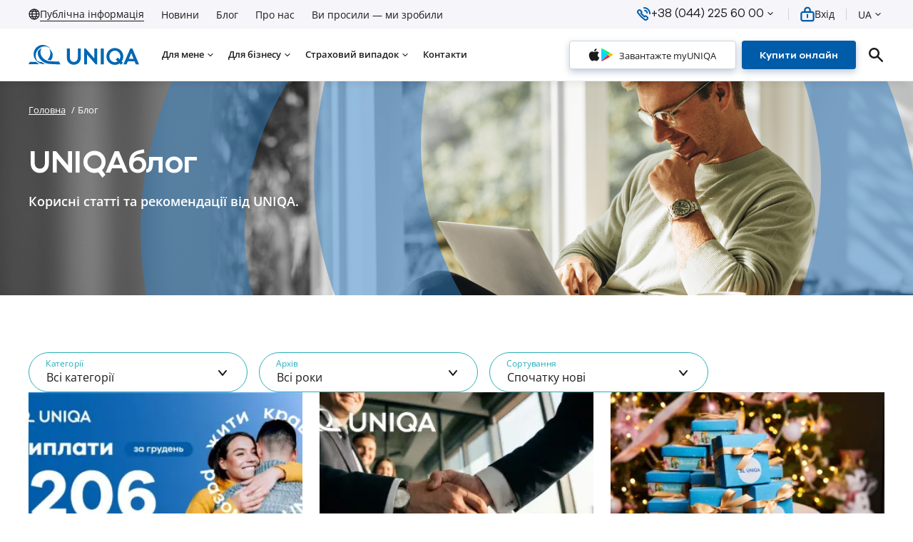

--- FILE ---
content_type: text/html; charset=utf-8
request_url: https://uniqa.ua/blog/
body_size: 69340
content:
<!DOCTYPE html><html lang="uk" class="_is-web"><head><meta charSet="utf-8" data-next-head=""/><meta name="format-detection" content="telephone=no" data-next-head=""/><meta name="MobileOptimized" content="480" data-next-head=""/><meta name="viewport" content="width=device-width,initial-scale=1" data-next-head=""/><link rel="apple-touch-icon" sizes="180x180" href="/favicons/apple-touch-icon.png" data-next-head=""/><link rel="icon" type="image/png" sizes="32x32" href="/favicons/favicon-32x32.png" data-next-head=""/><link rel="icon" type="image/png" sizes="16x16" href="/favicons/favicon-16x16.png" data-next-head=""/><link rel="manifest" href="/favicons/site.webmanifest" data-next-head=""/><link rel="mask-icon" href="/favicons/safari-pinned-tab.svg" color="#005ca9" data-next-head=""/><link rel="icon" type="image/x-icon" href="/favicons/favicon.ico" data-next-head=""/><meta name="msapplication-TileColor" content="#f5a623" data-next-head=""/><meta name="theme-color" content="#ffffff" data-next-head=""/><meta name="msapplication-config" content="/favicons/browserconfig.xml" data-next-head=""/><title data-next-head="">Блог страхової компанії «УНІКА»</title><meta name="title" content="Блог страхової компанії «УНІКА»" data-next-head=""/><meta name="description" content="Корисні та актуальні статті страхової компанії ✨ УНІКА ✨ Дізнайтесь більше про страхування." data-next-head=""/><meta property="twitter:card" content="summary_large_image" data-next-head=""/><meta property="twitter:title" content="Блог страхової компанії «УНІКА»" data-next-head=""/><meta property="twitter:description" content="Корисні та актуальні статті страхової компанії ✨ УНІКА ✨ Дізнайтесь більше про страхування." data-next-head=""/><meta property="twitter:image" content="https://uniqa.ua/images/og-image-uk.jpg" data-next-head=""/><meta property="og:url" content="https://uniqa.ua/blog/" data-next-head=""/><meta property="og:site_name" content="UNIQA" data-next-head=""/><meta property="og:type" content="website" data-next-head=""/><meta property="og:title" content="Блог страхової компанії «УНІКА»" data-next-head=""/><meta property="og:description" content="Корисні та актуальні статті страхової компанії ✨ УНІКА ✨ Дізнайтесь більше про страхування." data-next-head=""/><meta property="og:image" content="https://uniqa.ua/images/og-image-uk.jpg" data-next-head=""/><link rel="canonical" href="https://uniqa.ua/blog/" data-next-head=""/><link rel="alternate" hrefLang="x-default" href="https://uniqa.ua/blog/" data-next-head=""/><link rel="alternate" hrefLang="uk-UA" href="https://uniqa.ua/blog/" data-next-head=""/><link rel="alternate" hrefLang="ru-UA" href="https://uniqa.ua/ru/blog/" data-next-head=""/><script type="application/ld+json" data-next-head="">{"@context":"https://schema.org","@type":"WebSite","name":"UNIQA","url":"https://uniqa.ua/"}</script><script id="webPageSchema" type="application/ld+json" data-next-head="">{"@context":"https://schema.org","@type":"WebPage","url":"https://uniqa.ua/blog/","name":"Блог страхової компанії «УНІКА»","description":"Корисні та актуальні статті страхової компанії ✨ УНІКА ✨ Дізнайтесь більше про страхування.","inLanguage":"uk","isPartOf":{"@type":"WebSite","url":"https://uniqa.ua/","name":"UNIQA"},"image":{"@type":"ImageObject","url":"https://uniqa.ua/images/og-image-uk.jpg"},"sameAs":["https://www.facebook.com/uniqa.official?fref=ts","https://www.instagram.com/uniqa_ukraine/?utm_medium=copy_link","https://ua.linkedin.com/company/-credo-classik-member-of-uniqa-group-austria","UNIQAua_bot","https://www.youtube.com/channel/UCFqTRYYf1WA71gAubcg0Vsg","https://istudio.uniqa.ua:44433/Viber1/"]}</script><link rel="preload" href="https://back.uniqa.ua/storage/settings/news/background/big/x3jW9EOMHOGQMA7TJw72DQ3f4C2532yqPmXUFPvl.png.webp?v=1710497415" as="image" data-next-head=""/><link href="/css/style.css" rel="stylesheet"/><style>#nprogress{--h:2px;pointer-events:none;}#nprogress .bar{background:var(--nprogress-color);position:fixed;z-index:1031;top:0;left:0;width:100%;height:var(--h);}#nprogress .peg {display: block;position:absolute;right:0px;width:100px;height:100%;box-shadow:0 0 10px var(--nprogress-color),0 0 5px var(--nprogress-color);opacity:1.0;-webkit-transform:rotate(3deg) translate(0px, -4px);-ms-transform:rotate(3deg) translate(0px, -4px);transform:rotate(3deg) translate(0px, -4px)}</style><script>history.scrollRestoration = "manual"</script>
<script>(function(w,d,s,l,i){w[l]=w[l]||[];w[l].push({'gtm.start':
new Date().getTime(),event:'gtm.js'});var f=d.getElementsByTagName(s)[0],
j=d.createElement(s),dl=l!='dataLayer'?'&l='+l:'';j.async=true;j.src=
'https://www.googletagmanager.com/gtm.js?id='+i+dl;f.parentNode.insertBefore(j,f);
})(window,document,'script','dataLayer','GTM-P5FHJBCD');</script>
<!-- -->
<meta name="google-site-verification" content="B-Y_Bq_60ZkTLO_8w-mh4T8AUUYWXoBnwMF4EFxON60"/><script id="schemaBreadcrumbs" type="application/ld+json" data-nscript="beforeInteractive">{"@context":"https://schema.org","@type":"BreadcrumbList","itemListElement":[{"@type":"ListItem","position":1,"name":"Головна","item":"https://uniqa.ua"},{"@type":"ListItem","position":2,"name":"Блог"}]}</script><link rel="preload" href="/_next/static/css/a8c7d01d323e33e3.css" as="style"/><link rel="stylesheet" href="/_next/static/css/a8c7d01d323e33e3.css" data-n-p=""/><noscript data-n-css=""></noscript><script defer="" nomodule="" src="/_next/static/chunks/polyfills-42372ed130431b0a.js"></script><script src="/_next/static/chunks/webpack-019e5195afb2713d.js" defer=""></script><script src="/_next/static/chunks/framework-efaffee80c7c04d9.js" defer=""></script><script src="/_next/static/chunks/main-345995791e37c209.js" defer=""></script><script src="/_next/static/chunks/pages/_app-80cf37f37c243c95.js" defer=""></script><script src="/_next/static/chunks/9548-438946c51959594e.js" defer=""></script><script src="/_next/static/chunks/2852-ab40b48ee35eaead.js" defer=""></script><script src="/_next/static/chunks/8450-246c3ff68bbef411.js" defer=""></script><script src="/_next/static/chunks/8505-b991a3e867cc0f5b.js" defer=""></script><script src="/_next/static/chunks/155-3189dd98c02fb639.js" defer=""></script><script src="/_next/static/chunks/pages/blog-00aca764514e0949.js" defer=""></script><script src="/_next/static/P7fznvs5vFSQddVe8lJC8/_buildManifest.js" defer=""></script><script src="/_next/static/P7fznvs5vFSQddVe8lJC8/_ssgManifest.js" defer=""></script><meta name="sentry-trace" content="618772468497d27f46e46f47af1c48da-982a0d12daff9d70-1"/><meta name="baggage" content="sentry-environment=production,sentry-public_key=e99916aba33a68ca1ec00334db26a58d,sentry-trace_id=618772468497d27f46e46f47af1c48da,sentry-transaction=GET%20%2Fblog,sentry-sampled=true,sentry-sample_rand=0.08041202902258737,sentry-sample_rate=1"/><style data-emotion="mui-style-global y25asx">:root{--nprogress-color:#005CA9;}html{-webkit-font-smoothing:antialiased;-moz-osx-font-smoothing:grayscale;-webkit-text-size-adjust:100%;box-sizing:border-box;font-size:100%;}html ::-webkit-scrollbar{width:8px;height:8px;}html ::-webkit-scrollbar-track{background-color:#E3EBF8;border-radius:5px;}html ::-webkit-scrollbar-thumb{background-color:#005CA9;-webkit-transition:background-color 0.5s;transition:background-color 0.5s;border-radius:5px;}html ::-webkit-scrollbar-thumb:hover{background-color:#003869;}*,*::before,*::after{box-sizing:inherit;}strong,b{font-weight:700;}body{margin:0;color:#1B1B1B;font-family:Open Sans,sans-serif;font-weight:400;font-size:16px;line-height:1.362;background-color:#ffffff;}html._is-open body{overflow:hidden;}@media (min-width: 900px){html._is-open body{padding-right:8px;}}div ::-webkit-scrollbar{width:4px;height:4px;}div ::-webkit-scrollbar-thumb{background-color:#25AFB8;}div ::-webkit-scrollbar-thumb:hover{background-color:#209BA3;}body::backdrop{background-color:#fff;}button,input,textarea,select{font:inherit;}input::-webkit-outer-spin-button,input::-webkit-inner-spin-button{-webkit-appearance:none;margin:0;}input[type='number']{-moz-appearance:textfield;}ul,ol{margin:0;padding-left:0;}li{list-style-type:none;}._hide{display:none!important;}@media (max-width: 599px){._sm-show{display:none!important;}}@media (min-width: 600px){._sm-hide{display:none!important;}}@media (max-width: 899px){._md-show{display:none!important;}}@media (min-width: 900px){._md-hide{display:none!important;}}@media (max-width: 1199px){._lg-show{display:none!important;}}@media (min-width: 1200px){._lg-hide{display:none!important;}}@media (max-width: 1535px){._xl-show{display:none!important;}}@media (min-width: 1536px){._xl-hide{display:none!important;}}._white-space--pre{white-space:pre;}</style><style data-emotion="mui-style-global 1lzdvkn">.tippy-button{display:-webkit-inline-box;display:-webkit-inline-flex;display:-ms-inline-flexbox;display:inline-flex;-webkit-align-items:center;-webkit-box-align:center;-ms-flex-align:center;align-items:center;-webkit-box-pack:center;-ms-flex-pack:center;-webkit-justify-content:center;justify-content:center;cursor:pointer;position:relative;}.tippy-button [data-tippy-root]{width:-webkit-max-content;width:-moz-max-content;width:max-content;}.tippy-box{background-color:rgba(83, 99, 114, 0.95);color:#ffffff;box-shadow:none;border-radius:4px;font-size:12px;line-height:1.3;font-weight:600;text-align:center;}.tippy-box .tippy-content{padding:4px 8px;}.tippy-box .tippy-arrow{color:rgba(83, 99, 114, 0.95);}</style><style data-emotion="mui-style-global 1jdx2o6">[id^='NotiflixNotifyWrap']{bottom:24px!important;right:24px!important;z-index:10000!important;}@media (max-width: 899px){[id^='NotiflixNotifyWrap']{width:calc(100% - 48px)!important;}}.notiflix-notify{padding:24px 64px!important;border-radius:0!important;position:relative;background-color:#E3EBF8!important;box-shadow:0px 4px 10px 0px rgba(0, 56, 105, 0.25);border:1px solid rgba(0, 126, 197, 0.5);}.notiflix-notify::before,.notiflix-notify::after{content:'';top:24px;width:24px;height:24px;position:absolute;background-repeat:no-repeat;-webkit-background-position:center;background-position:center;-webkit-background-size:contain;background-size:contain;z-index:2;}.notiflix-notify::before{left:24px;}.notiflix-notify::after{right:24px;background-image:url("data:image/svg+xml,%3Csvg xmlns='http://www.w3.org/2000/svg' width='24' height='24' viewBox='0 0 24 24' fill='none'%3E%3Cpath d='M5 5L19 19' stroke='%231B1B1B' stroke-width='2.4' stroke-miterlimit='10' stroke-linecap='round' stroke-linejoin='round'/%3E%3Cpath d='M19 5L5 19' stroke='%231B1B1B' stroke-width='2.4' stroke-miterlimit='10' stroke-linecap='round' stroke-linejoin='round'/%3E%3C/svg%3E");}.notiflix-notify .nx-message{font-family:Open Sans,sans-serif!important;display:-webkit-box;display:-webkit-flex;display:-ms-flexbox;display:flex;-webkit-flex-direction:column;-ms-flex-direction:column;flex-direction:column;gap:4px;width:100%;color:#1B1B1B!important;position:relative;z-index:1;}.notiflix-notify .nx-message__title{display:block;font-size:18px;font-weight:600;}.notiflix-notify .nx-message__subtitle{display:block;font-size:14px;font-weight:400;}.notiflix-notify.notiflix-notify-success{padding:24px 64px 24px 24px!important;}.notiflix-notify.notiflix-notify-success::before{display:none;}.notiflix-notify.notiflix-notify-failure::before{background-image:url("data:image/svg+xml,%3Csvg xmlns='http://www.w3.org/2000/svg' width='24' height='25' viewBox='0 0 24 25' fill='none'%3E%3Cpath fillRule='evenodd' clipRule='evenodd' d='M12 20.5C11.1 20.5 10.4 19.8 10.4 18.9C10.4 18 11.1 17.3 12 17.3C12.9 17.3 13.6 18 13.6 18.9C13.6 19.8 12.9 20.5 12 20.5ZM11 7.6C11 7 11.4 6.5 12 6.5C12.6 6.5 13 7 13 7.6V13.6C13 14.2 12.6 14.7 12 14.7C11.4 14.7 11 14.2 11 13.6V7.6ZM23.7 19.8L14 2.7C13.1 1.1 11 1.1 10.1 2.7L0.299962 19.8C-0.600038 21.4 0.499962 23.5 2.29996 23.5H21.7C23.5 23.5 24.6 21.4 23.7 19.8Z' fill='%23F5A623'/%3E%3C/svg%3E");}</style><style data-emotion="mui-style-global qmsigy">*{outline:none;}.info-window{overflow:hidden;}.info-window__title{font-weight:600;font-size:16px;color:#3C3C3B;}@media (min-width: 900px){.info-window__title{font-size:18px;}}.info-window__grid{display:-webkit-box;display:-webkit-flex;display:-ms-flexbox;display:flex;-webkit-flex-direction:column;-ms-flex-direction:column;flex-direction:column;gap:8px;}@media (min-width: 900px){.info-window__grid{gap:16px;}}.info-window__cell{width:100%;}.info-window__text{font-size:14px;color:#1B1B1B;display:-webkit-box;display:-webkit-flex;display:-ms-flexbox;display:flex;gap:16px;}@media (min-width: 900px){.info-window__text{font-size:16px;}}.info-window__text img{width:24px;height:24px;object-fit:scale-down;}.info-window__text span{-webkit-transform:translateY(2px);-moz-transform:translateY(2px);-ms-transform:translateY(2px);transform:translateY(2px);}.info-window__link-block{display:-webkit-inline-box;display:-webkit-inline-flex;display:-ms-inline-flexbox;display:inline-flex;-webkit-align-items:center;-webkit-box-align:center;-ms-flex-align:center;align-items:center;gap:16px;}.info-window__link{font-size:14px;line-height:22px;color:#1B1B1B;-webkit-text-decoration:none;text-decoration:none;word-break:break-word;display:-webkit-inline-box;display:-webkit-inline-flex;display:-ms-inline-flexbox;display:inline-flex;gap:16px;}@media (min-width: 900px){.info-window__link{font-size:16px;}}.info-window__link img{width:24px;height:24px;object-fit:scale-down;}.info-window__link span{-webkit-transform:translateY(2px);-moz-transform:translateY(2px);-ms-transform:translateY(2px);transform:translateY(2px);}@media (hover: hover){.info-window__link:hover{-webkit-text-decoration:underline;text-decoration:underline;}}.info-window__icon{width:24px;height:24px;object-fit:scale-down;}.info-window__road-link{display:inline-block;-webkit-text-decoration:none;text-decoration:none;color:#005CA9;font-size:14px;line-height:23px;font-weight:600;border-bottom:1px solid #005CA9;-webkit-transition:border-color 0.3s;transition:border-color 0.3s;}@media (hover: hover){.info-window__road-link:hover{border-color:transparent;}}</style><style data-emotion="mui-style-global 1prfaxn">@-webkit-keyframes mui-auto-fill{from{display:block;}}@keyframes mui-auto-fill{from{display:block;}}@-webkit-keyframes mui-auto-fill-cancel{from{display:block;}}@keyframes mui-auto-fill-cancel{from{display:block;}}</style><style data-emotion="mui-style 2h77sn-base-layout 1v4lfse-header 12rl0kt-container pamn10-grid 1u2q9sb-grid-item 9uj5il-grid 1vxc191-link-public-info-link vubbuv gzormu-header-top-menu sn63ph-grid d4zrms-link 5a9nfl-grid 1xd0miw-box-simple-button 116pp4g-link-box 169bwdq-icon-button pdisn2-divider 1vazomy-header-auth 1vbc8h5-grid 1xnrqj0 5nl1cq-typography 1aumriy-box 1l9o1t8-grid geos94-logo mea2yc-img 1ge6fwq-grid-item oqlutw-grid 1d1p1o6-grid-item 1ji9emx-header-search 101datf-icon-button u9b95n-catalog-banner 165n9ee-box 3o93vb-img iiv3cx-grid i4fd8s-grid-item h1zy8h-breadcrumbs nhb8h9 1yvp9s2-typography 18lis9p-link-typography 3mf706 t3lqsm-grid-item eykx0z-typography oqqx42-typography 1i93n3u-box-section 11bgv8b-blog-list 1xjxlgz-box w514rh-blog-list-filter 15h4iqu-grid 8u1pbp-grid-item bcbcne-select 1qx9pvw iho5ej 1gexokn 1k3x8v3 dnkaab-bracket-circle-down 1636szt cz4ck7-blog-articles ekpqsz-grid q1etbq-grid-item 1na6syu-card-action-area 1he957k-card-card-scale-blog-card 8uos94-box i35ad5-typography 15w5tsf-divider 4fgqu3-typography lrga0f-typography ithvfr-button pt151d 1oe6pel-arrow-long-right jo3ec3 1dxr5of-blog-list-pagination 1nxnf8-grid 1l3ritr-grid-item 1ya0bm0-divider b8xll9-pagination 181vabh-link-pagination-item 1qz46so c93foh-pagination-item 18u7w74-footer 42fgod-box 1ol7bac-typography 1d7f7s1-typography 3sa3xr-box-copy-text 386ifj-link-typography 1mbhti1-link-typography 17qb7u5-typography ch2x6f-link-typography zv57jj-link-grid-item-typography 1g00vwv-link-typography 1b7b64v-box-copy-text 1xscz7w-typography 1aws3yh-link-button kcxyz4 17xad3-grid v4uszw-grid-item wqxenr-typography jds1eq-grid-item kwf3xw-grid 1itn53m-grid 1pw2ok2-social-links 1yznofy-grid 1xyw45m-link-icon-button">.mui-style-2h77sn-base-layout{display:-webkit-box;display:-webkit-flex;display:-ms-flexbox;display:flex;-webkit-flex-direction:column;-ms-flex-direction:column;flex-direction:column;min-height:calc(100% - 1px);}.mui-style-2h77sn-base-layout main{-webkit-flex:1;-ms-flex:1;flex:1;}.mui-style-2h77sn-base-layout .base-layout__header{position:relative;z-index:200;}@media (max-width: 899px){.mui-style-2h77sn-base-layout.base-layout--product-page{padding-bottom:60px;}}.mui-style-1v4lfse-header{height:64px;}@media (min-width: 1200px){.mui-style-1v4lfse-header{height:114px;}}.mui-style-1v4lfse-header .header__logo.logo__size-small .logo__image{width:100px;height:auto;}@media (min-width: 380px){.mui-style-1v4lfse-header .header__logo.logo__size-small .logo__image{width:130px;height:24px;}}@media (min-width: 900px){.mui-style-1v4lfse-header .header__logo.logo__size-small .logo__image{width:155px;height:28px;}}.mui-style-1v4lfse-header .header__container{position:fixed;top:0;left:0;width:100%;height:64px;border-bottom:1px solid #ECEDEE;box-shadow:0px 4px 8px 0px rgba(0, 0, 0, 0.06);-webkit-transition:-webkit-transform 0.3s;transition:transform 0.3s;}@media (min-width: 1200px){.mui-style-1v4lfse-header .header__container{height:114px;}}.mui-style-1v4lfse-header .header__top{height:40px;background-color:#F5F5FA;display:none;-webkit-align-items:center;-webkit-box-align:center;-ms-flex-align:center;align-items:center;}@media (min-width: 1200px){.mui-style-1v4lfse-header .header__top{display:-webkit-box;display:-webkit-flex;display:-ms-flexbox;display:flex;}}.mui-style-1v4lfse-header .header__bottom{height:100%;display:-webkit-box;display:-webkit-flex;display:-ms-flexbox;display:flex;-webkit-align-items:center;-webkit-box-align:center;-ms-flex-align:center;align-items:center;background-color:#ffffff;}@media (min-width: 1200px){.mui-style-1v4lfse-header .header__bottom{height:calc(100% - 40px);}}.mui-style-1v4lfse-header .header__line{height:16px;}html:not(._is-menu-open)._is-header-open .mui-style-1v4lfse-header .header__container{-webkit-transform:translateY(-100%);-moz-transform:translateY(-100%);-ms-transform:translateY(-100%);transform:translateY(-100%);}@media (hover: hover){html._is-open .mui-style-1v4lfse-header .header__container{padding-right:8px;}}.mui-style-12rl0kt-container{width:100%;margin-left:auto;margin-right:auto;box-sizing:border-box;}.mui-style-12rl0kt-container.container--size-sm{max-width:895px;padding-left:24px;padding-right:24px;}.mui-style-12rl0kt-container.container--size-md{max-width:1920px;padding-left:24px;padding-right:24px;}@media (min-width: 1200px){.mui-style-12rl0kt-container.container--size-md{padding-left:40px;padding-right:40px;}}@media (min-width: 1350px){.mui-style-12rl0kt-container.container--size-md{padding-left:80px;padding-right:80px;}}@media (min-width: 1536px){.mui-style-12rl0kt-container.container--size-md{padding-left:120px;padding-right:120px;}}.mui-style-12rl0kt-container.container--size-lg{max-width:1488px;padding-left:24px;padding-right:24px;}.mui-style-pamn10-grid{box-sizing:border-box;display:-webkit-box;display:-webkit-flex;display:-ms-flexbox;display:flex;-webkit-box-flex-wrap:wrap;-webkit-flex-wrap:wrap;-ms-flex-wrap:wrap;flex-wrap:wrap;width:100%;-webkit-flex-direction:row;-ms-flex-direction:row;flex-direction:row;width:calc(100% + 16px);margin-left:-16px;-webkit-box-pack:justify;-webkit-justify-content:space-between;justify-content:space-between;-webkit-align-items:center;-webkit-box-align:center;-ms-flex-align:center;align-items:center;-webkit-box-flex-wrap:nowrap;-webkit-flex-wrap:nowrap;-ms-flex-wrap:nowrap;flex-wrap:nowrap;}.mui-style-pamn10-grid>.MuiGrid-item{padding-left:16px;}.mui-style-1u2q9sb-grid-item{box-sizing:border-box;margin:0;-webkit-flex-direction:row;-ms-flex-direction:row;flex-direction:row;}.mui-style-9uj5il-grid{box-sizing:border-box;display:-webkit-box;display:-webkit-flex;display:-ms-flexbox;display:flex;-webkit-box-flex-wrap:wrap;-webkit-flex-wrap:wrap;-ms-flex-wrap:wrap;flex-wrap:wrap;width:100%;-webkit-flex-direction:row;-ms-flex-direction:row;flex-direction:row;width:calc(100% + 24px);margin-left:-24px;-webkit-align-items:center;-webkit-box-align:center;-ms-flex-align:center;align-items:center;-webkit-box-flex-wrap:nowrap;-webkit-flex-wrap:nowrap;-ms-flex-wrap:nowrap;flex-wrap:nowrap;}.mui-style-9uj5il-grid>.MuiGrid-item{padding-left:24px;}.mui-style-1vxc191-link-public-info-link{margin:0;font:inherit;color:#005CA9;-webkit-text-decoration:underline;text-decoration:underline;text-decoration-color:rgba(0, 92, 169, 0.4);display:inline-block;-webkit-text-decoration:none;text-decoration:none;color:#1B1B1B;font-size:16px;color:#1B1B1B;display:-webkit-inline-box;display:-webkit-inline-flex;display:-ms-inline-flexbox;display:inline-flex;-webkit-align-items:center;-webkit-box-align:center;-ms-flex-align:center;align-items:center;gap:6px;-webkit-text-decoration:none;text-decoration:none;-webkit-transition:color 0.3s;transition:color 0.3s;line-height:1.3;-webkit-transform:translateY(2px);-moz-transform:translateY(2px);-ms-transform:translateY(2px);transform:translateY(2px);}.mui-style-1vxc191-link-public-info-link:hover{text-decoration-color:inherit;}.mui-style-1vxc191-link-public-info-link.link--styled.Mui-active{-webkit-text-decoration:underline;text-decoration:underline;}@media (hover: hover){.mui-style-1vxc191-link-public-info-link.link--styled:hover{-webkit-text-decoration:underline;text-decoration:underline;}}.mui-style-1vxc191-link-public-info-link.link--styled-reverse{-webkit-text-decoration:underline;text-decoration:underline;}.mui-style-1vxc191-link-public-info-link.link--styled-reverse.Mui-active{-webkit-text-decoration:none;text-decoration:none;}@media (hover: hover){.mui-style-1vxc191-link-public-info-link.link--styled-reverse:hover{-webkit-text-decoration:none;text-decoration:none;}}.mui-style-1vxc191-link-public-info-link svg{width:16px;height:16px;}.mui-style-1vxc191-link-public-info-link span{border-bottom:1px solid currentColor;}@media (min-width: 1200px){.mui-style-1vxc191-link-public-info-link{font-size:14px;}}@media (hover: hover){.mui-style-1vxc191-link-public-info-link:hover{color:#005CA9;}}.mui-style-vubbuv{-webkit-user-select:none;-moz-user-select:none;-ms-user-select:none;user-select:none;width:1em;height:1em;display:inline-block;fill:currentColor;-webkit-flex-shrink:0;-ms-flex-negative:0;flex-shrink:0;-webkit-transition:fill 200ms cubic-bezier(0.4, 0, 0.2, 1) 0ms;transition:fill 200ms cubic-bezier(0.4, 0, 0.2, 1) 0ms;font-size:1.5rem;}.mui-style-gzormu-header-top-menu .header-top-menu__link{font-size:14px;color:#1B1B1B;-webkit-text-decoration:none;text-decoration:none;-webkit-transition:color 0.3s;transition:color 0.3s;line-height:1.3;}@media (hover: hover){.mui-style-gzormu-header-top-menu .header-top-menu__link:hover{color:#005CA9;}}.mui-style-gzormu-header-top-menu .header-top-menu__link.Mui-active{color:#005CA9;}.mui-style-sn63ph-grid{box-sizing:border-box;display:-webkit-box;display:-webkit-flex;display:-ms-flexbox;display:flex;-webkit-box-flex-wrap:wrap;-webkit-flex-wrap:wrap;-ms-flex-wrap:wrap;flex-wrap:wrap;width:100%;-webkit-flex-direction:row;-ms-flex-direction:row;flex-direction:row;width:calc(100% + 24px);margin-left:-24px;-webkit-box-flex-wrap:nowrap;-webkit-flex-wrap:nowrap;-ms-flex-wrap:nowrap;flex-wrap:nowrap;-webkit-align-items:center;-webkit-box-align:center;-ms-flex-align:center;align-items:center;}.mui-style-sn63ph-grid>.MuiGrid-item{padding-left:24px;}.mui-style-d4zrms-link{margin:0;font:inherit;color:#005CA9;-webkit-text-decoration:underline;text-decoration:underline;text-decoration-color:rgba(0, 92, 169, 0.4);display:inline-block;-webkit-text-decoration:none;text-decoration:none;color:#1B1B1B;}.mui-style-d4zrms-link:hover{text-decoration-color:inherit;}.mui-style-d4zrms-link.link--styled.Mui-active{-webkit-text-decoration:underline;text-decoration:underline;}@media (hover: hover){.mui-style-d4zrms-link.link--styled:hover{-webkit-text-decoration:underline;text-decoration:underline;}}.mui-style-d4zrms-link.link--styled-reverse{-webkit-text-decoration:underline;text-decoration:underline;}.mui-style-d4zrms-link.link--styled-reverse.Mui-active{-webkit-text-decoration:none;text-decoration:none;}@media (hover: hover){.mui-style-d4zrms-link.link--styled-reverse:hover{-webkit-text-decoration:none;text-decoration:none;}}.mui-style-5a9nfl-grid{box-sizing:border-box;display:-webkit-box;display:-webkit-flex;display:-ms-flexbox;display:flex;-webkit-box-flex-wrap:wrap;-webkit-flex-wrap:wrap;-ms-flex-wrap:wrap;flex-wrap:wrap;width:100%;-webkit-flex-direction:row;-ms-flex-direction:row;flex-direction:row;width:calc(100% + 16px);margin-left:-16px;-webkit-align-items:center;-webkit-box-align:center;-ms-flex-align:center;align-items:center;-webkit-box-flex-wrap:nowrap;-webkit-flex-wrap:nowrap;-ms-flex-wrap:nowrap;flex-wrap:nowrap;}.mui-style-5a9nfl-grid>.MuiGrid-item{padding-left:16px;}.mui-style-1xd0miw-box-simple-button{font-size:14px;color:#1B1B1B;-webkit-transition:color 0.5s;transition:color 0.5s;display:-webkit-inline-box;display:-webkit-inline-flex;display:-ms-inline-flexbox;display:inline-flex;-webkit-align-items:center;-webkit-box-align:center;-ms-flex-align:center;align-items:center;gap:4px;min-height:24px;cursor:pointer;}.mui-style-1xd0miw-box-simple-button .simple-button__content{display:-webkit-inline-box;display:-webkit-inline-flex;display:-ms-inline-flexbox;display:inline-flex;-webkit-align-items:center;-webkit-box-align:center;-ms-flex-align:center;align-items:center;gap:10px;-webkit-text-decoration:none;text-decoration:none;color:currentColor;}.mui-style-1xd0miw-box-simple-button .simple-button__icon{width:20px;height:20px;-webkit-flex-shrink:0;-ms-flex-negative:0;flex-shrink:0;color:#005CA9;}.mui-style-1xd0miw-box-simple-button .simple-button__icon svg{width:100%;height:100%;}.mui-style-1xd0miw-box-simple-button .simple-button__button{min-height:18px!important;min-width:18px!important;padding:0!important;width:18px;height:18px;-webkit-flex-shrink:0;-ms-flex-negative:0;flex-shrink:0;color:#1B1B1B!important;}.mui-style-1xd0miw-box-simple-button .simple-button__button svg{font-size:18px!important;width:100%;height:100%;}@media (hover: hover){.mui-style-1xd0miw-box-simple-button:hover{color:#005CA9;}.mui-style-1xd0miw-box-simple-button:hover .simple-button__button{color:#005CA9;background-color:transparent;}}.mui-style-116pp4g-link-box{margin:0;font:inherit;color:#005CA9;-webkit-text-decoration:underline;text-decoration:underline;text-decoration-color:rgba(0, 92, 169, 0.4);display:inline-block;-webkit-text-decoration:none;text-decoration:none;color:#1B1B1B;font-family:UNIQA Galano,sans-serif;font-size:17px;}.mui-style-116pp4g-link-box:hover{text-decoration-color:inherit;}.mui-style-116pp4g-link-box.link--styled.Mui-active{-webkit-text-decoration:underline;text-decoration:underline;}@media (hover: hover){.mui-style-116pp4g-link-box.link--styled:hover{-webkit-text-decoration:underline;text-decoration:underline;}}.mui-style-116pp4g-link-box.link--styled-reverse{-webkit-text-decoration:underline;text-decoration:underline;}.mui-style-116pp4g-link-box.link--styled-reverse.Mui-active{-webkit-text-decoration:none;text-decoration:none;}@media (hover: hover){.mui-style-116pp4g-link-box.link--styled-reverse:hover{-webkit-text-decoration:none;text-decoration:none;}}.mui-style-169bwdq-icon-button{display:-webkit-inline-box;display:-webkit-inline-flex;display:-ms-inline-flexbox;display:inline-flex;-webkit-align-items:center;-webkit-box-align:center;-ms-flex-align:center;align-items:center;-webkit-box-pack:center;-ms-flex-pack:center;-webkit-justify-content:center;justify-content:center;position:relative;box-sizing:border-box;-webkit-tap-highlight-color:transparent;background-color:transparent;outline:0;border:0;margin:0;border-radius:0;padding:0;cursor:pointer;-webkit-user-select:none;-moz-user-select:none;-ms-user-select:none;user-select:none;vertical-align:middle;-moz-appearance:none;-webkit-appearance:none;-webkit-text-decoration:none;text-decoration:none;color:inherit;text-align:center;-webkit-flex:0 0 auto;-ms-flex:0 0 auto;flex:0 0 auto;font-size:1.5rem;padding:8px;border-radius:50%;overflow:visible;color:rgba(0, 0, 0, 0.54);-webkit-transition:background-color 150ms cubic-bezier(0.4, 0, 0.2, 1) 0ms;transition:background-color 150ms cubic-bezier(0.4, 0, 0.2, 1) 0ms;color:#005CA9;padding:5px;font-size:1.125rem;border-radius:50%;box-shadow:none!important;}.mui-style-169bwdq-icon-button::-moz-focus-inner{border-style:none;}.mui-style-169bwdq-icon-button.Mui-disabled{pointer-events:none;cursor:default;}@media print{.mui-style-169bwdq-icon-button{-webkit-print-color-adjust:exact;color-adjust:exact;}}.mui-style-169bwdq-icon-button:hover{background-color:rgba(0, 0, 0, 0.04);}@media (hover: none){.mui-style-169bwdq-icon-button:hover{background-color:transparent;}}.mui-style-169bwdq-icon-button:hover{background-color:rgba(0, 92, 169, 0.04);}@media (hover: none){.mui-style-169bwdq-icon-button:hover{background-color:transparent;}}.mui-style-169bwdq-icon-button.Mui-disabled{background-color:transparent;color:rgba(0, 0, 0, 0.26);}.mui-style-169bwdq-icon-button.MuiIconButton-sizeLarge{min-height:48px;min-width:48px;}.mui-style-169bwdq-icon-button.MuiIconButton-sizeLarge svg{font-size:24px;}.mui-style-169bwdq-icon-button.MuiIconButton-sizeMedium{min-height:40px;min-width:40px;}.mui-style-169bwdq-icon-button.MuiIconButton-sizeMedium svg{font-size:24px;}.mui-style-169bwdq-icon-button.MuiIconButton-sizeSmall{min-height:18px;min-width:18px;padding:0;}.mui-style-169bwdq-icon-button.MuiIconButton-sizeSmall svg{font-size:18px;}.mui-style-169bwdq-icon-button.Mui-disabled{color:#D0D4DA!important;}.mui-style-169bwdq-icon-button.icon-button--variant-contained.MuiIconButton-colorPrimary{background-color:#005CA9;color:#ffffff;}@media (hover: hover){.mui-style-169bwdq-icon-button.icon-button--variant-contained.MuiIconButton-colorPrimary:not(.Mui-disabled):hover{background-color:#003869;}}.mui-style-169bwdq-icon-button.icon-button--variant-contained.MuiIconButton-colorSecondary{background-color:#25AFB8;color:#ffffff;}@media (hover: hover){.mui-style-169bwdq-icon-button.icon-button--variant-contained.MuiIconButton-colorSecondary:not(.Mui-disabled):hover{background-color:#ECEDEE;}}.mui-style-169bwdq-icon-button.icon-button--variant-text.MuiIconButton-colorPrimary{color:#005CA9;}@media (hover: hover){.mui-style-169bwdq-icon-button.icon-button--variant-text.MuiIconButton-colorPrimary:not(.Mui-disabled):hover{color:#005CA9;background-color:#E3EBF8;}}.mui-style-169bwdq-icon-button.icon-button--variant-text.MuiIconButton-colorSecondary{color:#1B1B1B;}@media (hover: hover){.mui-style-169bwdq-icon-button.icon-button--variant-text.MuiIconButton-colorSecondary:not(.Mui-disabled):hover{color:#1B1B1B;background-color:#ECEDEE;}}.mui-style-169bwdq-icon-button.icon-button--variant-outlined{border:1px solid #D0D4DA;}.mui-style-pdisn2-divider{margin:0;-webkit-flex-shrink:0;-ms-flex-negative:0;flex-shrink:0;border-width:0;border-style:solid;border-color:#D0D4DA;border-bottom-width:0;height:100%;border-right-width:thin;}.mui-style-1vazomy-header-auth .header-auth__button{display:-webkit-box;display:-webkit-flex;display:-ms-flexbox;display:flex;-webkit-align-items:center;-webkit-box-align:center;-ms-flex-align:center;align-items:center;-webkit-box-pack:center;-ms-flex-pack:center;-webkit-justify-content:center;justify-content:center;gap:10px;-webkit-text-decoration:none;text-decoration:none;}.mui-style-1vazomy-header-auth .header-auth__button svg{max-width:20px;}.mui-style-1vbc8h5-grid{box-sizing:border-box;display:-webkit-box;display:-webkit-flex;display:-ms-flexbox;display:flex;-webkit-box-flex-wrap:wrap;-webkit-flex-wrap:wrap;-ms-flex-wrap:wrap;flex-wrap:wrap;width:100%;-webkit-flex-direction:row;-ms-flex-direction:row;flex-direction:row;width:calc(100% + 32px);margin-left:-32px;-webkit-align-items:center;-webkit-box-align:center;-ms-flex-align:center;align-items:center;-webkit-box-flex-wrap:nowrap;-webkit-flex-wrap:nowrap;-ms-flex-wrap:nowrap;flex-wrap:nowrap;}.mui-style-1vbc8h5-grid>.MuiGrid-item{padding-left:32px;}.mui-style-1xnrqj0{-webkit-user-select:none;-moz-user-select:none;-ms-user-select:none;user-select:none;width:1em;height:1em;display:inline-block;fill:currentColor;-webkit-flex-shrink:0;-ms-flex-negative:0;flex-shrink:0;-webkit-transition:fill 200ms cubic-bezier(0.4, 0, 0.2, 1) 0ms;transition:fill 200ms cubic-bezier(0.4, 0, 0.2, 1) 0ms;font-size:1.5rem;color:#005CA9;}.mui-style-5nl1cq-typography{margin:0;font-size:14px;font-weight:400;line-height:1.2;font-family:Open Sans,sans-serif;color:#1B1B1B;}.mui-style-1l9o1t8-grid{box-sizing:border-box;display:-webkit-box;display:-webkit-flex;display:-ms-flexbox;display:flex;-webkit-box-flex-wrap:wrap;-webkit-flex-wrap:wrap;-ms-flex-wrap:wrap;flex-wrap:wrap;width:100%;-webkit-flex-direction:row;-ms-flex-direction:row;flex-direction:row;-webkit-align-items:center;-webkit-box-align:center;-ms-flex-align:center;align-items:center;-webkit-box-flex-wrap:nowrap;-webkit-flex-wrap:nowrap;-ms-flex-wrap:nowrap;flex-wrap:nowrap;}@media (min-width:0px){.mui-style-1l9o1t8-grid{width:calc(100% + 32px);margin-left:-32px;}.mui-style-1l9o1t8-grid>.MuiGrid-item{padding-left:32px;}}@media (min-width:1536px){.mui-style-1l9o1t8-grid{width:calc(100% + 56px);margin-left:-56px;}.mui-style-1l9o1t8-grid>.MuiGrid-item{padding-left:56px;}}.mui-style-geos94-logo .logo__link{display:block;}.mui-style-geos94-logo .logo__image img{width:100%;height:100%;object-fit:contain;}.mui-style-geos94-logo.logo__size-medium .logo__image{width:111px;height:20px;}@media (min-width: 1200px){.mui-style-geos94-logo.logo__size-medium .logo__image{width:250px;height:45px;}}.mui-style-geos94-logo.logo__size-small .logo__image{width:132px;height:24px;}@media (min-width: 1350px){.mui-style-geos94-logo.logo__size-small .logo__image{width:155px;height:28px;}}.mui-style-geos94-logo.logo__size-mini .logo__image{width:51px;height:32px;}.mui-style-mea2yc-img{display:block;position:relative;overflow:hidden;}.mui-style-mea2yc-img img{display:block;max-width:100%;height:auto;}html._is-csr .mui-style-mea2yc-img.img--effect::before{content:'';display:block;position:absolute;top:0;left:0;width:100%;height:100%;background-color:#333A3D;z-index:1;-webkit-transition:opacity 1s cubic-bezier(0.16, 1, 0.3, 1);transition:opacity 1s cubic-bezier(0.16, 1, 0.3, 1);}html._is-csr .mui-style-mea2yc-img.img--effect.img--load::before{opacity:0;}.mui-style-1ge6fwq-grid-item{box-sizing:border-box;margin:0;-webkit-flex-direction:row;-ms-flex-direction:row;flex-direction:row;}@media (min-width:0px){.mui-style-1ge6fwq-grid-item{padding-right:8px;}}@media (min-width:900px){.mui-style-1ge6fwq-grid-item{padding-right:0px;}}.mui-style-oqlutw-grid{box-sizing:border-box;display:-webkit-box;display:-webkit-flex;display:-ms-flexbox;display:flex;-webkit-box-flex-wrap:wrap;-webkit-flex-wrap:wrap;-ms-flex-wrap:wrap;flex-wrap:wrap;width:100%;-webkit-flex-direction:row;-ms-flex-direction:row;flex-direction:row;-webkit-align-items:center;-webkit-box-align:center;-ms-flex-align:center;align-items:center;}@media (min-width:0px){.mui-style-oqlutw-grid{margin-top:-8px;}.mui-style-oqlutw-grid>.MuiGrid-item{padding-top:8px;}}@media (min-width:1200px){.mui-style-oqlutw-grid{margin-top:-24px;}.mui-style-oqlutw-grid>.MuiGrid-item{padding-top:24px;}}@media (min-width:0px){.mui-style-oqlutw-grid{width:calc(100% + 8px);margin-left:-8px;}.mui-style-oqlutw-grid>.MuiGrid-item{padding-left:8px;}}@media (min-width:1200px){.mui-style-oqlutw-grid{width:calc(100% + 24px);margin-left:-24px;}.mui-style-oqlutw-grid>.MuiGrid-item{padding-left:24px;}}.mui-style-1d1p1o6-grid-item{box-sizing:border-box;margin:0;-webkit-flex-direction:row;-ms-flex-direction:row;flex-direction:row;-webkit-flex-shrink:0;-ms-flex-negative:0;flex-shrink:0;}@media (min-width: 1200px){.mui-style-1ji9emx-header-search .MuiIconButton-root.MuiIconButton-sizeMedium{margin:0 -8px 0 -8px;}}.mui-style-101datf-icon-button{display:-webkit-inline-box;display:-webkit-inline-flex;display:-ms-inline-flexbox;display:inline-flex;-webkit-align-items:center;-webkit-box-align:center;-ms-flex-align:center;align-items:center;-webkit-box-pack:center;-ms-flex-pack:center;-webkit-justify-content:center;justify-content:center;position:relative;box-sizing:border-box;-webkit-tap-highlight-color:transparent;background-color:transparent;outline:0;border:0;margin:0;border-radius:0;padding:0;cursor:pointer;-webkit-user-select:none;-moz-user-select:none;-ms-user-select:none;user-select:none;vertical-align:middle;-moz-appearance:none;-webkit-appearance:none;-webkit-text-decoration:none;text-decoration:none;color:inherit;text-align:center;-webkit-flex:0 0 auto;-ms-flex:0 0 auto;flex:0 0 auto;font-size:1.5rem;padding:8px;border-radius:50%;overflow:visible;color:rgba(0, 0, 0, 0.54);-webkit-transition:background-color 150ms cubic-bezier(0.4, 0, 0.2, 1) 0ms;transition:background-color 150ms cubic-bezier(0.4, 0, 0.2, 1) 0ms;color:#25AFB8;border-radius:50%;box-shadow:none!important;}.mui-style-101datf-icon-button::-moz-focus-inner{border-style:none;}.mui-style-101datf-icon-button.Mui-disabled{pointer-events:none;cursor:default;}@media print{.mui-style-101datf-icon-button{-webkit-print-color-adjust:exact;color-adjust:exact;}}.mui-style-101datf-icon-button:hover{background-color:rgba(0, 0, 0, 0.04);}@media (hover: none){.mui-style-101datf-icon-button:hover{background-color:transparent;}}.mui-style-101datf-icon-button:hover{background-color:rgba(37, 175, 184, 0.04);}@media (hover: none){.mui-style-101datf-icon-button:hover{background-color:transparent;}}.mui-style-101datf-icon-button.Mui-disabled{background-color:transparent;color:rgba(0, 0, 0, 0.26);}.mui-style-101datf-icon-button.MuiIconButton-sizeLarge{min-height:48px;min-width:48px;}.mui-style-101datf-icon-button.MuiIconButton-sizeLarge svg{font-size:24px;}.mui-style-101datf-icon-button.MuiIconButton-sizeMedium{min-height:40px;min-width:40px;}.mui-style-101datf-icon-button.MuiIconButton-sizeMedium svg{font-size:24px;}.mui-style-101datf-icon-button.MuiIconButton-sizeSmall{min-height:18px;min-width:18px;padding:0;}.mui-style-101datf-icon-button.MuiIconButton-sizeSmall svg{font-size:18px;}.mui-style-101datf-icon-button.Mui-disabled{color:#D0D4DA!important;}.mui-style-101datf-icon-button.icon-button--variant-contained.MuiIconButton-colorPrimary{background-color:#005CA9;color:#ffffff;}@media (hover: hover){.mui-style-101datf-icon-button.icon-button--variant-contained.MuiIconButton-colorPrimary:not(.Mui-disabled):hover{background-color:#003869;}}.mui-style-101datf-icon-button.icon-button--variant-contained.MuiIconButton-colorSecondary{background-color:#25AFB8;color:#ffffff;}@media (hover: hover){.mui-style-101datf-icon-button.icon-button--variant-contained.MuiIconButton-colorSecondary:not(.Mui-disabled):hover{background-color:#ECEDEE;}}.mui-style-101datf-icon-button.icon-button--variant-text.MuiIconButton-colorPrimary{color:#005CA9;}@media (hover: hover){.mui-style-101datf-icon-button.icon-button--variant-text.MuiIconButton-colorPrimary:not(.Mui-disabled):hover{color:#005CA9;background-color:#E3EBF8;}}.mui-style-101datf-icon-button.icon-button--variant-text.MuiIconButton-colorSecondary{color:#1B1B1B;}@media (hover: hover){.mui-style-101datf-icon-button.icon-button--variant-text.MuiIconButton-colorSecondary:not(.Mui-disabled):hover{color:#1B1B1B;background-color:#ECEDEE;}}.mui-style-101datf-icon-button.icon-button--variant-outlined{border:1px solid #D0D4DA;}.mui-style-u9b95n-catalog-banner{margin-bottom:24px;}@media (min-width: 900px){.mui-style-u9b95n-catalog-banner{margin-bottom:80px;}}.mui-style-u9b95n-catalog-banner .container--size-md{display:-webkit-box;display:-webkit-flex;display:-ms-flexbox;display:flex;-webkit-flex-direction:column;-ms-flex-direction:column;flex-direction:column;-webkit-flex:1;-ms-flex:1;flex:1;position:relative;z-index:2;}.mui-style-u9b95n-catalog-banner .container--size-md>.MuiGrid-root{-webkit-flex:1;-ms-flex:1;flex:1;}.mui-style-u9b95n-catalog-banner .catalog-banner__container{display:-webkit-box;display:-webkit-flex;display:-ms-flexbox;display:flex;-webkit-flex-direction:column;-ms-flex-direction:column;flex-direction:column;width:100%;position:relative;overflow:hidden;background-color:#D0D4DA;padding:24px 0 40px;color:#ffffff;}@media (min-width: 900px){.mui-style-u9b95n-catalog-banner .catalog-banner__container{padding:32px 0 40px;}}.mui-style-u9b95n-catalog-banner .catalog-banner__content{width:100%;}@media (min-width: 900px){.mui-style-u9b95n-catalog-banner .catalog-banner__content{max-width:556px;}}.mui-style-u9b95n-catalog-banner .catalog-banner__content-cell{width:100%;}@media (min-width: 900px){.mui-style-u9b95n-catalog-banner .catalog-banner__content-cell{width:auto;}}.mui-style-u9b95n-catalog-banner .catalog-banner__background{position:absolute;top:0;left:0;width:100%;height:100%;z-index:0;}.mui-style-u9b95n-catalog-banner .catalog-banner__background img{object-fit:cover;width:100%;height:100%;}.mui-style-u9b95n-catalog-banner .catalog-banner__title{font-family:UNIQA Galano,sans-serif;}.mui-style-u9b95n-catalog-banner .catalog-banner__breadcrumbs .MuiTypography-root:not(:hover){color:#ffffff;}@media (hover: hover){.mui-style-u9b95n-catalog-banner .catalog-banner__breadcrumbs:not(.catalog-banner__breadcrumbs--animation) .MuiTypography-root:hover{color:#ffffff;-webkit-text-decoration:none;text-decoration:none;}}.mui-style-u9b95n-catalog-banner .catalog-banner__breadcrumbs .MuiBreadcrumbs-separator{color:#ffffff;}.mui-style-u9b95n-catalog-banner .catalog-banner__breadcrumbs .MuiButtonBase-root{color:#ffffff;border-bottom:1px solid #ffffff;}.mui-style-u9b95n-catalog-banner .catalog-banner__collapse-wrap{-webkit-transition:margin 0.3s;transition:margin 0.3s;}.mui-style-u9b95n-catalog-banner .catalog-banner__collapse-wrap .MuiButton-text{min-height:24px;color:#ffffff;}.mui-style-u9b95n-catalog-banner .catalog-banner__collapse-wrap .MuiButton-text .button__text::after{background-color:#ffffff;}.mui-style-u9b95n-catalog-banner .catalog-banner__collapse-bg{pointer-events:none;position:absolute;top:0;left:0;width:100%;height:100%;z-index:1;-webkit-transition:0.3s cubic-bezier(0.4, 0, 0.2, 1);transition:0.3s cubic-bezier(0.4, 0, 0.2, 1);background:linear-gradient(
			180deg,
			rgba(0, 0, 0, 0.25) 30%,
			rgba(30, 68, 100, 0.05) 50%,
			#005CA9 65%
		);}.mui-style-u9b95n-catalog-banner .catalog-banner__collapse-bg.catalog-banner__collapse-bg--open{background:linear-gradient(
				180deg,
				rgba(0, 0, 0, 0.25) 13.73%,
				rgba(30, 68, 100, 0.05) 24.96%,
				#005CA9 49.39%,
				#005CA9 58.63%
			);}@media (min-width: 900px){.mui-style-u9b95n-catalog-banner .catalog-banner__collapse-bg{display:none;}}.mui-style-u9b95n-catalog-banner.catalog-banner__container--black{background-color:#F5F5FA;color:#1B1B1B;}.mui-style-u9b95n-catalog-banner.catalog-banner__container--black .catalog-banner__breadcrumbs .MuiTypography-root{color:#3C3C3B;}@media (hover: hover){.mui-style-u9b95n-catalog-banner.catalog-banner__container--black .catalog-banner__breadcrumbs .MuiTypography-root.MuiLink-root:hover{color:#005CA9;}}.mui-style-u9b95n-catalog-banner.catalog-banner__container--black .catalog-banner__breadcrumbs .MuiBreadcrumbs-separator{color:#3C3C3B;}.mui-style-u9b95n-catalog-banner.catalog-banner__container--black .catalog-banner__breadcrumbs .MuiButtonBase-root{color:#3C3C3B;border-bottom:1px solid #3C3C3B;}.mui-style-u9b95n-catalog-banner.catalog-banner__container--black .catalog-banner__collapse-wrap{-webkit-transition:margin 0.3s;transition:margin 0.3s;}.mui-style-u9b95n-catalog-banner.catalog-banner__container--black .catalog-banner__collapse-wrap .MuiButton-text{color:#3C3C3B;}.mui-style-u9b95n-catalog-banner.catalog-banner__container--black .catalog-banner__collapse-wrap .MuiButton-text .button__text::after{background:#3C3C3B;}@media (max-width: 899px){.mui-style-u9b95n-catalog-banner .catalog-banner__calculator{margin:40px -24px -40px;}}@media (min-width: 900px){.mui-style-u9b95n-catalog-banner .catalog-banner__calculator{width:100%;display:-webkit-box;display:-webkit-flex;display:-ms-flexbox;display:flex;-webkit-box-pack:center;-ms-flex-pack:center;-webkit-justify-content:center;justify-content:center;margin-top:24px;margin-bottom:-20px;}}@media (min-width:0px){.mui-style-165n9ee-box{min-height:360px;}}@media (min-width:900px){.mui-style-165n9ee-box{min-height:300px;}}@media (min-width:1536px){.mui-style-165n9ee-box{min-height:400px;}}.mui-style-3o93vb-img{display:block;position:relative;overflow:hidden;max-height:100%;}.mui-style-3o93vb-img img{display:block;max-width:100%;height:auto;}html._is-csr .mui-style-3o93vb-img.img--effect::before{content:'';display:block;position:absolute;top:0;left:0;width:100%;height:100%;background-color:#333A3D;z-index:1;-webkit-transition:opacity 1s cubic-bezier(0.16, 1, 0.3, 1);transition:opacity 1s cubic-bezier(0.16, 1, 0.3, 1);}html._is-csr .mui-style-3o93vb-img.img--effect.img--load::before{opacity:0;}.mui-style-iiv3cx-grid{box-sizing:border-box;display:-webkit-box;display:-webkit-flex;display:-ms-flexbox;display:flex;-webkit-box-flex-wrap:wrap;-webkit-flex-wrap:wrap;-ms-flex-wrap:wrap;flex-wrap:wrap;width:100%;-webkit-flex-direction:row;-ms-flex-direction:row;flex-direction:row;-webkit-align-items:flex-start;-webkit-box-align:flex-start;-ms-flex-align:flex-start;align-items:flex-start;-webkit-flex-direction:column;-ms-flex-direction:column;flex-direction:column;}@media (min-width:0px){.mui-style-iiv3cx-grid{-webkit-box-pack:justify;-webkit-justify-content:space-between;justify-content:space-between;}}@media (min-width:900px){.mui-style-iiv3cx-grid{-webkit-box-pack:start;-ms-flex-pack:start;-webkit-justify-content:flex-start;justify-content:flex-start;}}.mui-style-i4fd8s-grid-item{box-sizing:border-box;margin:0;-webkit-flex-direction:row;-ms-flex-direction:row;flex-direction:row;-webkit-flex-basis:100%;-ms-flex-preferred-size:100%;flex-basis:100%;-webkit-box-flex:0;-webkit-flex-grow:0;-ms-flex-positive:0;flex-grow:0;max-width:100%;}@media (min-width:600px){.mui-style-i4fd8s-grid-item{-webkit-flex-basis:100%;-ms-flex-preferred-size:100%;flex-basis:100%;-webkit-box-flex:0;-webkit-flex-grow:0;-ms-flex-positive:0;flex-grow:0;max-width:100%;}}@media (min-width:900px){.mui-style-i4fd8s-grid-item{-webkit-flex-basis:100%;-ms-flex-preferred-size:100%;flex-basis:100%;-webkit-box-flex:0;-webkit-flex-grow:0;-ms-flex-positive:0;flex-grow:0;max-width:100%;}}@media (min-width:1200px){.mui-style-i4fd8s-grid-item{-webkit-flex-basis:100%;-ms-flex-preferred-size:100%;flex-basis:100%;-webkit-box-flex:0;-webkit-flex-grow:0;-ms-flex-positive:0;flex-grow:0;max-width:100%;}}@media (min-width:1536px){.mui-style-i4fd8s-grid-item{-webkit-flex-basis:100%;-ms-flex-preferred-size:100%;flex-basis:100%;-webkit-box-flex:0;-webkit-flex-grow:0;-ms-flex-positive:0;flex-grow:0;max-width:100%;}}@media (min-width:0px){.mui-style-i4fd8s-grid-item{margin-bottom:auto;}}@media (min-width:900px){.mui-style-i4fd8s-grid-item{margin-bottom:0px;}}.mui-style-h1zy8h-breadcrumbs{margin:0;font-size:16px;font-weight:400;line-height:1.362;font-family:Open Sans,sans-serif;color:#3C3C3B;position:relative;z-index:1;font-size:13px;line-height:16px;}.mui-style-h1zy8h-breadcrumbs .breadcrumbs__link{-webkit-text-decoration:underline;text-decoration:underline;-webkit-transition:color 0.3s;transition:color 0.3s;}@media (hover: hover){.mui-style-h1zy8h-breadcrumbs .breadcrumbs__link:hover{color:#005CA9;}}.mui-style-h1zy8h-breadcrumbs .breadcrumbs__current{color:#3C3C3B;}.mui-style-h1zy8h-breadcrumbs .MuiBreadcrumbs-separator{margin:0 4px 0 8px;}.mui-style-h1zy8h-breadcrumbs button{background:none;margin:0;color:#1B1B1B;border-bottom:1px solid #1B1B1B;width:12px;}.mui-style-h1zy8h-breadcrumbs button svg{-webkit-transform:translateY(4px);-moz-transform:translateY(4px);-ms-transform:translateY(4px);transform:translateY(4px);}.mui-style-nhb8h9{display:-webkit-box;display:-webkit-flex;display:-ms-flexbox;display:flex;-webkit-box-flex-wrap:wrap;-webkit-flex-wrap:wrap;-ms-flex-wrap:wrap;flex-wrap:wrap;-webkit-align-items:center;-webkit-box-align:center;-ms-flex-align:center;align-items:center;padding:0;margin:0;list-style:none;}.mui-style-1yvp9s2-typography{margin:0;font:inherit;color:#1B1B1B;}.mui-style-18lis9p-link-typography{margin:0;font:inherit;color:#005CA9;-webkit-text-decoration:underline;text-decoration:underline;text-decoration-color:rgba(0, 92, 169, 0.4);display:inline-block;-webkit-text-decoration:none;text-decoration:none;color:#1B1B1B;margin:0;font:inherit;color:#1B1B1B;}.mui-style-18lis9p-link-typography:hover{text-decoration-color:inherit;}.mui-style-18lis9p-link-typography.link--styled.Mui-active{-webkit-text-decoration:underline;text-decoration:underline;}@media (hover: hover){.mui-style-18lis9p-link-typography.link--styled:hover{-webkit-text-decoration:underline;text-decoration:underline;}}.mui-style-18lis9p-link-typography.link--styled-reverse{-webkit-text-decoration:underline;text-decoration:underline;}.mui-style-18lis9p-link-typography.link--styled-reverse.Mui-active{-webkit-text-decoration:none;text-decoration:none;}@media (hover: hover){.mui-style-18lis9p-link-typography.link--styled-reverse:hover{-webkit-text-decoration:none;text-decoration:none;}}.mui-style-3mf706{display:-webkit-box;display:-webkit-flex;display:-ms-flexbox;display:flex;-webkit-user-select:none;-moz-user-select:none;-ms-user-select:none;user-select:none;margin-left:8px;margin-right:8px;}.mui-style-t3lqsm-grid-item{box-sizing:border-box;margin:0;-webkit-flex-direction:row;-ms-flex-direction:row;flex-direction:row;}@media (min-width:0px){.mui-style-t3lqsm-grid-item{margin-top:32px;}}@media (min-width:900px){.mui-style-t3lqsm-grid-item{margin-top:40px;}}.mui-style-eykx0z-typography{margin:0;font-family:UNIQA Galano,sans-serif;font-size:30px;font-weight:600;line-height:1.2;letter-spacing:-0.3px;margin-bottom:16px;color:#ffffff;}@media (min-width: 600px){.mui-style-eykx0z-typography{font-size:38px;}}@media (min-width: 1200px){.mui-style-eykx0z-typography{font-size:44px;letter-spacing:-0.44px;}}.mui-style-oqqx42-typography{margin:0;font-size:18px;font-weight:600;line-height:1.4;font-family:Open Sans,sans-serif;white-space:pre-line;color:#ffffff;}@media (min-width:0px){.mui-style-1i93n3u-box-section{padding-bottom:48px;}}@media (min-width:1200px){.mui-style-1i93n3u-box-section{padding-bottom:120px;}}.mui-style-11bgv8b-blog-list{position:relative;}.mui-style-1xjxlgz-box{display:-webkit-box;display:-webkit-flex;display:-ms-flexbox;display:flex;-webkit-flex-direction:column;-ms-flex-direction:column;flex-direction:column;gap:32px;}.mui-style-w514rh-blog-list-filter .MuiInputBase-root{min-width:307px;}.mui-style-15h4iqu-grid{box-sizing:border-box;display:-webkit-box;display:-webkit-flex;display:-ms-flexbox;display:flex;-webkit-box-flex-wrap:wrap;-webkit-flex-wrap:wrap;-ms-flex-wrap:wrap;flex-wrap:wrap;width:100%;-webkit-flex-direction:row;-ms-flex-direction:row;flex-direction:row;margin-top:-16px;width:calc(100% + 16px);margin-left:-16px;}.mui-style-15h4iqu-grid>.MuiGrid-item{padding-top:16px;}.mui-style-15h4iqu-grid>.MuiGrid-item{padding-left:16px;}.mui-style-8u1pbp-grid-item{box-sizing:border-box;margin:0;-webkit-flex-direction:row;-ms-flex-direction:row;flex-direction:row;-webkit-flex-basis:100%;-ms-flex-preferred-size:100%;flex-basis:100%;-webkit-box-flex:0;-webkit-flex-grow:0;-ms-flex-positive:0;flex-grow:0;max-width:100%;}@media (min-width:600px){.mui-style-8u1pbp-grid-item{-webkit-flex-basis:100%;-ms-flex-preferred-size:100%;flex-basis:100%;-webkit-box-flex:0;-webkit-flex-grow:0;-ms-flex-positive:0;flex-grow:0;max-width:100%;}}@media (min-width:900px){.mui-style-8u1pbp-grid-item{-webkit-flex-basis:auto;-ms-flex-preferred-size:auto;flex-basis:auto;-webkit-box-flex:0;-webkit-flex-grow:0;-ms-flex-positive:0;flex-grow:0;-webkit-flex-shrink:0;-ms-flex-negative:0;flex-shrink:0;max-width:none;width:auto;}}@media (min-width:1200px){.mui-style-8u1pbp-grid-item{-webkit-flex-basis:auto;-ms-flex-preferred-size:auto;flex-basis:auto;-webkit-box-flex:0;-webkit-flex-grow:0;-ms-flex-positive:0;flex-grow:0;-webkit-flex-shrink:0;-ms-flex-negative:0;flex-shrink:0;max-width:none;width:auto;}}@media (min-width:1536px){.mui-style-8u1pbp-grid-item{-webkit-flex-basis:auto;-ms-flex-preferred-size:auto;flex-basis:auto;-webkit-box-flex:0;-webkit-flex-grow:0;-ms-flex-positive:0;flex-grow:0;-webkit-flex-shrink:0;-ms-flex-negative:0;flex-shrink:0;max-width:none;width:auto;}}.mui-style-bcbcne-select{display:-webkit-inline-box;display:-webkit-inline-flex;display:-ms-inline-flexbox;display:inline-flex;-webkit-flex-direction:column;-ms-flex-direction:column;flex-direction:column;position:relative;min-width:0;padding:0;margin:0;border:0;vertical-align:top;width:100%;}.mui-style-bcbcne-select .MuiFilledInput-root{border-radius:40px;font-weight:400;background-color:#ffffff!important;border:1px solid #D0D4DA;}.mui-style-bcbcne-select .MuiFilledInput-root.Mui-error{border-color:#D71C4F!important;}@media (hover: hover){.mui-style-bcbcne-select .MuiFilledInput-root:hover{border-color:#25AFB8;}}.mui-style-bcbcne-select .MuiFilledInput-root.Mui-disabled{border-color:#D0D4DA!important;}.mui-style-bcbcne-select .MuiFilledInput-root.Mui-disabled .MuiSelect-icon{color:#D0D4DA!important;}.mui-style-bcbcne-select .MuiFilledInput-root::before,.mui-style-bcbcne-select .MuiFilledInput-root::after{display:none;}.mui-style-bcbcne-select .MuiFilledInput-input{font-size:16px;padding-left:24px;padding-right:60px!important;padding-top:23px;}.mui-style-bcbcne-select .MuiFilledInput-input:focus{background-color:#ffffff!important;border-color:#25AFB8;border-radius:40px;}.mui-style-bcbcne-select .MuiFilledInput-input.MuiInputBase-inputSizeSmall{padding-top:19px;padding-right:50px!important;}.mui-style-bcbcne-select .MuiInputLabel-filled{color:rgba(83, 99, 114, 0.5);font-weight:400;left:12px;}.mui-style-bcbcne-select .MuiInputLabel-filled:not(.MuiInputLabel-shrink){max-width:calc(100% - 85px);}.mui-style-bcbcne-select .MuiInputLabel-filled.MuiInputLabel-shrink{color:#25AFB8;}.mui-style-bcbcne-select .MuiInputLabel-filled.MuiInputLabel-shrink+.MuiFilledInput-root{border-color:#25AFB8;}.mui-style-bcbcne-select .MuiInputLabel-filled.Mui-error{color:#D71C4F!important;}.mui-style-bcbcne-select .MuiSelect-icon{right:14px;top:8px;width:40px;height:40px;color:#1B1B1B;}.mui-style-bcbcne-select .MuiInputBase-sizeSmall .MuiSelect-icon{width:32px;height:32px;right:12px;top:7px;}.mui-style-bcbcne-select input:-webkit-autofill,.mui-style-bcbcne-select textarea:-webkit-autofill{border-radius:40px;-webkit-box-shadow:0 0 0 1000px #ffffff inset!important;-webkit-text-fill-color:#1B1B1B!important;}.mui-style-1qx9pvw{color:#3C3C3B;font-size:16px;font-weight:400;line-height:1.4375em;font-family:Open Sans,sans-serif;padding:0;position:relative;display:block;transform-origin:top left;white-space:nowrap;overflow:hidden;text-overflow:ellipsis;max-width:calc(133% - 24px);position:absolute;left:0;top:0;-webkit-transform:translate(12px, 7px) scale(0.75);-moz-transform:translate(12px, 7px) scale(0.75);-ms-transform:translate(12px, 7px) scale(0.75);transform:translate(12px, 7px) scale(0.75);-webkit-transition:color 200ms cubic-bezier(0.0, 0, 0.2, 1) 0ms,-webkit-transform 200ms cubic-bezier(0.0, 0, 0.2, 1) 0ms,max-width 200ms cubic-bezier(0.0, 0, 0.2, 1) 0ms;transition:color 200ms cubic-bezier(0.0, 0, 0.2, 1) 0ms,transform 200ms cubic-bezier(0.0, 0, 0.2, 1) 0ms,max-width 200ms cubic-bezier(0.0, 0, 0.2, 1) 0ms;z-index:1;pointer-events:auto;-webkit-user-select:none;-moz-user-select:none;-ms-user-select:none;user-select:none;}.mui-style-1qx9pvw.Mui-focused{color:#005CA9;}.mui-style-1qx9pvw.Mui-disabled{color:#536372;}.mui-style-1qx9pvw.Mui-error{color:#D71C4F;}.mui-style-iho5ej{font-size:16px;font-weight:400;line-height:1.4375em;font-family:Open Sans,sans-serif;color:#1B1B1B;box-sizing:border-box;position:relative;cursor:text;display:-webkit-inline-box;display:-webkit-inline-flex;display:-ms-inline-flexbox;display:inline-flex;-webkit-align-items:center;-webkit-box-align:center;-ms-flex-align:center;align-items:center;position:relative;background-color:rgba(0, 0, 0, 0.06);border-top-left-radius:5px;border-top-right-radius:5px;-webkit-transition:background-color 200ms cubic-bezier(0.0, 0, 0.2, 1) 0ms;transition:background-color 200ms cubic-bezier(0.0, 0, 0.2, 1) 0ms;}.mui-style-iho5ej.Mui-disabled{color:#536372;cursor:default;}.mui-style-iho5ej:hover{background-color:rgba(0, 0, 0, 0.09);}@media (hover: none){.mui-style-iho5ej:hover{background-color:rgba(0, 0, 0, 0.06);}}.mui-style-iho5ej.Mui-focused{background-color:rgba(0, 0, 0, 0.06);}.mui-style-iho5ej.Mui-disabled{background-color:rgba(0, 0, 0, 0.12);}.mui-style-iho5ej:after{border-bottom:2px solid #005CA9;left:0;bottom:0;content:"";position:absolute;right:0;-webkit-transform:scaleX(0);-moz-transform:scaleX(0);-ms-transform:scaleX(0);transform:scaleX(0);-webkit-transition:-webkit-transform 200ms cubic-bezier(0.0, 0, 0.2, 1) 0ms;transition:transform 200ms cubic-bezier(0.0, 0, 0.2, 1) 0ms;pointer-events:none;}.mui-style-iho5ej.Mui-focused:after{-webkit-transform:scaleX(1) translateX(0);-moz-transform:scaleX(1) translateX(0);-ms-transform:scaleX(1) translateX(0);transform:scaleX(1) translateX(0);}.mui-style-iho5ej.Mui-error:before,.mui-style-iho5ej.Mui-error:after{border-bottom-color:#D71C4F;}.mui-style-iho5ej:before{border-bottom:1px solid rgba(0, 0, 0, 0.42);left:0;bottom:0;content:"\00a0";position:absolute;right:0;-webkit-transition:border-bottom-color 200ms cubic-bezier(0.4, 0, 0.2, 1) 0ms;transition:border-bottom-color 200ms cubic-bezier(0.4, 0, 0.2, 1) 0ms;pointer-events:none;}.mui-style-iho5ej:hover:not(.Mui-disabled, .Mui-error):before{border-bottom:1px solid #1B1B1B;}.mui-style-iho5ej.Mui-disabled:before{border-bottom-style:dotted;}.mui-style-1gexokn{-moz-appearance:none;-webkit-appearance:none;-webkit-user-select:none;-moz-user-select:none;-ms-user-select:none;user-select:none;border-radius:0;cursor:pointer;font:inherit;letter-spacing:inherit;color:currentColor;padding:4px 0 5px;border:0;box-sizing:content-box;background:none;height:1.4375em;margin:0;-webkit-tap-highlight-color:transparent;display:block;min-width:0;width:100%;-webkit-animation-name:mui-auto-fill-cancel;animation-name:mui-auto-fill-cancel;-webkit-animation-duration:10ms;animation-duration:10ms;padding-top:25px;padding-right:12px;padding-bottom:8px;padding-left:12px;}.mui-style-1gexokn:focus{background-color:rgba(0, 0, 0, 0.05);border-radius:0;}.mui-style-1gexokn::-ms-expand{display:none;}.mui-style-1gexokn.Mui-disabled{cursor:default;}.mui-style-1gexokn[multiple]{height:auto;}.mui-style-1gexokn:not([multiple]) option,.mui-style-1gexokn:not([multiple]) optgroup{background-color:#F5F5FA;}.mui-style-1gexokn.mui-style-1gexokn.mui-style-1gexokn{padding-right:32px;}.mui-style-1gexokn.MuiSelect-select{height:auto;min-height:1.4375em;text-overflow:ellipsis;white-space:nowrap;overflow:hidden;}.mui-style-1gexokn::-webkit-input-placeholder{color:currentColor;opacity:0.42;-webkit-transition:opacity 200ms cubic-bezier(0.4, 0, 0.2, 1) 0ms;transition:opacity 200ms cubic-bezier(0.4, 0, 0.2, 1) 0ms;}.mui-style-1gexokn::-moz-placeholder{color:currentColor;opacity:0.42;-webkit-transition:opacity 200ms cubic-bezier(0.4, 0, 0.2, 1) 0ms;transition:opacity 200ms cubic-bezier(0.4, 0, 0.2, 1) 0ms;}.mui-style-1gexokn:-ms-input-placeholder{color:currentColor;opacity:0.42;-webkit-transition:opacity 200ms cubic-bezier(0.4, 0, 0.2, 1) 0ms;transition:opacity 200ms cubic-bezier(0.4, 0, 0.2, 1) 0ms;}.mui-style-1gexokn::-ms-input-placeholder{color:currentColor;opacity:0.42;-webkit-transition:opacity 200ms cubic-bezier(0.4, 0, 0.2, 1) 0ms;transition:opacity 200ms cubic-bezier(0.4, 0, 0.2, 1) 0ms;}.mui-style-1gexokn:focus{outline:0;}.mui-style-1gexokn:invalid{box-shadow:none;}.mui-style-1gexokn::-webkit-search-decoration{-webkit-appearance:none;}label[data-shrink=false]+.MuiInputBase-formControl .mui-style-1gexokn::-webkit-input-placeholder{opacity:0!important;}label[data-shrink=false]+.MuiInputBase-formControl .mui-style-1gexokn::-moz-placeholder{opacity:0!important;}label[data-shrink=false]+.MuiInputBase-formControl .mui-style-1gexokn:-ms-input-placeholder{opacity:0!important;}label[data-shrink=false]+.MuiInputBase-formControl .mui-style-1gexokn::-ms-input-placeholder{opacity:0!important;}label[data-shrink=false]+.MuiInputBase-formControl .mui-style-1gexokn:focus::-webkit-input-placeholder{opacity:0.42;}label[data-shrink=false]+.MuiInputBase-formControl .mui-style-1gexokn:focus::-moz-placeholder{opacity:0.42;}label[data-shrink=false]+.MuiInputBase-formControl .mui-style-1gexokn:focus:-ms-input-placeholder{opacity:0.42;}label[data-shrink=false]+.MuiInputBase-formControl .mui-style-1gexokn:focus::-ms-input-placeholder{opacity:0.42;}.mui-style-1gexokn.Mui-disabled{opacity:1;-webkit-text-fill-color:#536372;}.mui-style-1gexokn:-webkit-autofill{-webkit-animation-duration:5000s;animation-duration:5000s;-webkit-animation-name:mui-auto-fill;animation-name:mui-auto-fill;}.mui-style-1gexokn:-webkit-autofill{border-top-left-radius:inherit;border-top-right-radius:inherit;}.mui-style-1k3x8v3{bottom:0;left:0;position:absolute;opacity:0;pointer-events:none;width:100%;box-sizing:border-box;}.mui-style-dnkaab-bracket-circle-down svg{border-radius:50%;color:#1B1B1B;background-color:transparent;-webkit-transition:0.3s;transition:0.3s;}@media (hover: hover){.MuiInputBase-root:hover .mui-style-dnkaab-bracket-circle-down svg{color:#005CA9;background-color:rgba(0, 92, 169, 0.1);}}.mui-style-1636szt{-webkit-user-select:none;-moz-user-select:none;-ms-user-select:none;user-select:none;width:1em;height:1em;display:inline-block;fill:currentColor;-webkit-flex-shrink:0;-ms-flex-negative:0;flex-shrink:0;-webkit-transition:fill 200ms cubic-bezier(0.4, 0, 0.2, 1) 0ms;transition:fill 200ms cubic-bezier(0.4, 0, 0.2, 1) 0ms;font-size:1.5rem;position:absolute;right:7px;top:calc(50% - .5em);pointer-events:none;color:rgba(0, 0, 0, 0.54);}.mui-style-1636szt.Mui-disabled{color:rgba(0, 0, 0, 0.26);}.mui-style-ekpqsz-grid{box-sizing:border-box;display:-webkit-box;display:-webkit-flex;display:-ms-flexbox;display:flex;-webkit-box-flex-wrap:wrap;-webkit-flex-wrap:wrap;-ms-flex-wrap:wrap;flex-wrap:wrap;width:100%;-webkit-flex-direction:row;-ms-flex-direction:row;flex-direction:row;margin-top:-24px;width:calc(100% + 24px);margin-left:-24px;-webkit-align-items:stretch;-webkit-box-align:stretch;-ms-flex-align:stretch;align-items:stretch;}.mui-style-ekpqsz-grid>.MuiGrid-item{padding-top:24px;}.mui-style-ekpqsz-grid>.MuiGrid-item{padding-left:24px;}.mui-style-q1etbq-grid-item{box-sizing:border-box;margin:0;-webkit-flex-direction:row;-ms-flex-direction:row;flex-direction:row;-webkit-flex-basis:100%;-ms-flex-preferred-size:100%;flex-basis:100%;-webkit-box-flex:0;-webkit-flex-grow:0;-ms-flex-positive:0;flex-grow:0;max-width:100%;}@media (min-width:600px){.mui-style-q1etbq-grid-item{-webkit-flex-basis:100%;-ms-flex-preferred-size:100%;flex-basis:100%;-webkit-box-flex:0;-webkit-flex-grow:0;-ms-flex-positive:0;flex-grow:0;max-width:100%;}}@media (min-width:900px){.mui-style-q1etbq-grid-item{-webkit-flex-basis:50%;-ms-flex-preferred-size:50%;flex-basis:50%;-webkit-box-flex:0;-webkit-flex-grow:0;-ms-flex-positive:0;flex-grow:0;max-width:50%;}}@media (min-width:1200px){.mui-style-q1etbq-grid-item{-webkit-flex-basis:33.333333%;-ms-flex-preferred-size:33.333333%;flex-basis:33.333333%;-webkit-box-flex:0;-webkit-flex-grow:0;-ms-flex-positive:0;flex-grow:0;max-width:33.333333%;}}@media (min-width:1536px){.mui-style-q1etbq-grid-item{-webkit-flex-basis:33.333333%;-ms-flex-preferred-size:33.333333%;flex-basis:33.333333%;-webkit-box-flex:0;-webkit-flex-grow:0;-ms-flex-positive:0;flex-grow:0;max-width:33.333333%;}}.mui-style-1na6syu-card-action-area{display:-webkit-inline-box;display:-webkit-inline-flex;display:-ms-inline-flexbox;display:inline-flex;-webkit-align-items:center;-webkit-box-align:center;-ms-flex-align:center;align-items:center;-webkit-box-pack:center;-ms-flex-pack:center;-webkit-justify-content:center;justify-content:center;position:relative;box-sizing:border-box;-webkit-tap-highlight-color:transparent;background-color:transparent;outline:0;border:0;margin:0;border-radius:0;padding:0;cursor:pointer;-webkit-user-select:none;-moz-user-select:none;-ms-user-select:none;user-select:none;vertical-align:middle;-moz-appearance:none;-webkit-appearance:none;-webkit-text-decoration:none;text-decoration:none;color:inherit;display:block;text-align:inherit;border-radius:inherit;width:100%;height:100%;}.mui-style-1na6syu-card-action-area::-moz-focus-inner{border-style:none;}.mui-style-1na6syu-card-action-area.Mui-disabled{pointer-events:none;cursor:default;}@media print{.mui-style-1na6syu-card-action-area{-webkit-print-color-adjust:exact;color-adjust:exact;}}.mui-style-1na6syu-card-action-area:hover .MuiCardActionArea-focusHighlight{opacity:0.04;}@media (hover: none){.mui-style-1na6syu-card-action-area:hover .MuiCardActionArea-focusHighlight{opacity:0;}}.mui-style-1na6syu-card-action-area.Mui-focusVisible .MuiCardActionArea-focusHighlight{opacity:0.12;}.mui-style-1he957k-card-card-scale-blog-card{background-color:#F5F5FA;color:#1B1B1B;-webkit-transition:box-shadow 300ms cubic-bezier(0.4, 0, 0.2, 1) 0ms;transition:box-shadow 300ms cubic-bezier(0.4, 0, 0.2, 1) 0ms;border-radius:5px;box-shadow:0px 4px 10px 0px rgba(1, 85, 54, 0.25);overflow:hidden;padding:32px;display:-webkit-box;display:-webkit-flex;display:-ms-flexbox;display:flex;background:#F5F5FA;-webkit-transition:unset;transition:unset;box-shadow:unset;border-radius:0;position:relative;z-index:1;display:block;padding:0;height:100%;}.MuiCardActionArea-root .mui-style-1he957k-card-card-scale-blog-card+.MuiCardActionArea-focusHighlight{background-color:transparent;}@media (hover: hover){.mui-style-1he957k-card-card-scale-blog-card:hover{background:#ffffff;box-shadow:0px 4px 8px 0px rgba(0, 0, 0, 0.15);}}.mui-style-1he957k-card-card-scale-blog-card .card-scale__content{width:100%;height:100%;}@media (hover: hover){.mui-style-1he957k-card-card-scale-blog-card{position:relative;overflow:visible;}.mui-style-1he957k-card-card-scale-blog-card .card-scale__content{position:relative;z-index:1;}.mui-style-1he957k-card-card-scale-blog-card::after{pointer-events:none;content:'';position:absolute;top:-10px;left:-10px;right:-10px;bottom:-10px;transform-origin:center center;background-color:#ffffff;z-index:0;opacity:0;-webkit-transition:0.15s;transition:0.15s;box-shadow:0px 4px 16px 0px rgba(0, 0, 0, 0.15);-webkit-transform:scale(0.97);-moz-transform:scale(0.97);-ms-transform:scale(0.97);transform:scale(0.97);}.mui-style-1he957k-card-card-scale-blog-card:hover{box-shadow:none;}.mui-style-1he957k-card-card-scale-blog-card:hover::after{opacity:1;-webkit-transform:scale(1);-moz-transform:scale(1);-ms-transform:scale(1);transform:scale(1);}}.mui-style-1he957k-card-card-scale-blog-card .card-scale__content{display:-webkit-box;display:-webkit-flex;display:-ms-flexbox;display:flex;-webkit-flex-direction:column;-ms-flex-direction:column;flex-direction:column;}.mui-style-1he957k-card-card-scale-blog-card .blog-card__picture{position:relative;padding-top:248px;}@media (min-width: 1536px){.mui-style-1he957k-card-card-scale-blog-card .blog-card__picture{padding-top:329px;}}@media (hover: hover){.mui-style-1he957k-card-card-scale-blog-card .blog-card__picture{-webkit-transition:0.15s;transition:0.15s;}}.mui-style-1he957k-card-card-scale-blog-card .blog-card__picture img{position:absolute;top:0;left:0;width:100%;height:100%;object-fit:cover;}.mui-style-1he957k-card-card-scale-blog-card .blog-card__content{background:#F5F5FA;-webkit-transition:0.15s;transition:0.15s;position:relative;-webkit-box-flex:1;-webkit-flex-grow:1;-ms-flex-positive:1;flex-grow:1;padding:16px 24px 74px;}.mui-style-1he957k-card-card-scale-blog-card .blog-card__description{max-height:88px;overflow:hidden;display:-webkit-box;-webkit-line-clamp:4;-webkit-box-orient:vertical;}.mui-style-1he957k-card-card-scale-blog-card .blog-card__button{position:absolute;bottom:24px;right:24px;z-index:3;}.mui-style-1he957k-card-card-scale-blog-card .blog-card__button.MuiButtonBase-root{min-height:34px;}.mui-style-1he957k-card-card-scale-blog-card:focus-within .blog-card__content,.mui-style-1he957k-card-card-scale-blog-card:hover .blog-card__content{background:transparent;}.mui-style-1he957k-card-card-scale-blog-card:focus-within .blog-card__picture,.mui-style-1he957k-card-card-scale-blog-card:hover .blog-card__picture{margin:-10px -10px 0 -10px;padding-top:258px;}@media (min-width: 1536px){.mui-style-1he957k-card-card-scale-blog-card:focus-within .blog-card__picture,.mui-style-1he957k-card-card-scale-blog-card:hover .blog-card__picture{padding-top:339px;}}.mui-style-8uos94-box{display:-webkit-box;display:-webkit-flex;display:-ms-flexbox;display:flex;gap:16px;margin-bottom:24px;}.mui-style-i35ad5-typography{margin:0;font-size:14px;font-weight:400;line-height:1.2;font-family:Open Sans,sans-serif;color:#536372;}.mui-style-15w5tsf-divider{margin:0;-webkit-flex-shrink:0;-ms-flex-negative:0;flex-shrink:0;border-width:0;border-style:solid;border-color:#D0D4DA;border-bottom-width:0;height:auto;border-right-width:thin;-webkit-align-self:stretch;-ms-flex-item-align:stretch;align-self:stretch;}.mui-style-4fgqu3-typography{margin:0;font-family:UNIQA Galano,sans-serif;font-size:20px;font-weight:600;line-height:1.2;color:#1B1B1B;}@media (min-width: 1200px){.mui-style-4fgqu3-typography{font-size:24px;}}.mui-style-lrga0f-typography{margin:0;font-size:16px;font-weight:400;line-height:1.362;font-family:Open Sans,sans-serif;margin-top:16px;color:#3C3C3B;}.mui-style-ithvfr-button{display:-webkit-inline-box;display:-webkit-inline-flex;display:-ms-inline-flexbox;display:inline-flex;-webkit-align-items:center;-webkit-box-align:center;-ms-flex-align:center;align-items:center;-webkit-box-pack:center;-ms-flex-pack:center;-webkit-justify-content:center;justify-content:center;position:relative;box-sizing:border-box;-webkit-tap-highlight-color:transparent;background-color:transparent;outline:0;border:0;margin:0;border-radius:0;padding:0;cursor:pointer;-webkit-user-select:none;-moz-user-select:none;-ms-user-select:none;user-select:none;vertical-align:middle;-moz-appearance:none;-webkit-appearance:none;-webkit-text-decoration:none;text-decoration:none;color:inherit;font-family:Open Sans,sans-serif;font-weight:500;font-size:0.875rem;line-height:1.75;text-transform:uppercase;min-width:64px;padding:6px 8px;border-radius:5px;-webkit-transition:background-color 250ms cubic-bezier(0.4, 0, 0.2, 1) 0ms,box-shadow 250ms cubic-bezier(0.4, 0, 0.2, 1) 0ms,border-color 250ms cubic-bezier(0.4, 0, 0.2, 1) 0ms,color 250ms cubic-bezier(0.4, 0, 0.2, 1) 0ms;transition:background-color 250ms cubic-bezier(0.4, 0, 0.2, 1) 0ms,box-shadow 250ms cubic-bezier(0.4, 0, 0.2, 1) 0ms,border-color 250ms cubic-bezier(0.4, 0, 0.2, 1) 0ms,color 250ms cubic-bezier(0.4, 0, 0.2, 1) 0ms;color:#005CA9;font-family:UNIQA Galano,sans-serif;font-weight:600;border-radius:30px;line-height:1.3;text-transform:initial;min-width:0;}.mui-style-ithvfr-button::-moz-focus-inner{border-style:none;}.mui-style-ithvfr-button.Mui-disabled{pointer-events:none;cursor:default;}@media print{.mui-style-ithvfr-button{-webkit-print-color-adjust:exact;color-adjust:exact;}}.mui-style-ithvfr-button:hover{-webkit-text-decoration:none;text-decoration:none;background-color:rgba(0, 92, 169, 0.04);}@media (hover: none){.mui-style-ithvfr-button:hover{background-color:transparent;}}.mui-style-ithvfr-button.Mui-disabled{color:rgba(0, 0, 0, 0.26);}.mui-style-ithvfr-button.MuiButtonBase-root{border-radius:4px;}.mui-style-ithvfr-button .button__text{-webkit-transform:translateY(1px);-moz-transform:translateY(1px);-ms-transform:translateY(1px);transform:translateY(1px);}.mui-style-ithvfr-button.MuiButton-sizeSmall{min-height:40px;padding:0 25px;font-size:14px;}.mui-style-ithvfr-button.MuiButton-sizeSmall .MuiButton-endIcon{margin-left:7px;}.mui-style-ithvfr-button.MuiButton-sizeMedium{min-height:48px;padding:0 25px;font-size:16px;letter-spacing:0.1px;}.mui-style-ithvfr-button.MuiButton-sizeLarge{min-height:56px;padding:0 40px;font-size:16px;letter-spacing:0.1px;}.mui-style-ithvfr-button.Mui-disabled{color:#536372;}.mui-style-ithvfr-button.MuiButton-contained{background-color:var(--bg);box-shadow:var(--boxShadow);}.mui-style-ithvfr-button.MuiButton-contained:active{background-color:var(--activeBg);box-shadow:none;}@media (hover: hover){.mui-style-ithvfr-button.MuiButton-contained:hover{background-color:var(--hoverBg);box-shadow:none;}}.mui-style-ithvfr-button.MuiButton-contained.MuiButton-containedPrimary{--bg:#005CA9;--hoverBg:#003869;--activeBg:#007EC5;--boxShadow:0 4px 10px 0 rgba(0, 56, 105, 0.25);}.mui-style-ithvfr-button.MuiButton-contained.MuiButton-containedSecondary{--bg:#04B675;--hoverBg:#F5A623;--activeBg:#03C57E;--boxShadow:0 4px 10px 0 rgba(4, 182, 117, 0.25);}.mui-style-ithvfr-button.MuiButton-contained.Mui-disabled{--bg:#D0D4DA;--hoverBg:#D0D4DA;--activeBg:#D0D4DA;--boxShadow:none;opacity:0.5;}.mui-style-ithvfr-button.MuiButton-outlined{border-color:#D0D4DA;color:var(--color);}.mui-style-ithvfr-button.MuiButton-outlined:active{border-color:var(--color);}@media (hover: hover){.mui-style-ithvfr-button.MuiButton-outlined:hover{border-color:var(--color);background-color:var(--bgColor);}}.mui-style-ithvfr-button.MuiButton-outlined.MuiButton-outlinedPrimary{--color:#005CA9;--bgColor:#E3EBF8;}.mui-style-ithvfr-button.MuiButton-outlined.MuiButton-outlinedSecondary{--color:#1B1B1B;--bgColor:#D0D4DA;}.mui-style-ithvfr-button.MuiButton-outlined.Mui-disabled{--color:#1B1B1B;--bgColor:#ffffff;opacity:0.5;}.mui-style-ithvfr-button .MuiButton-endIcon{position:relative;margin-left:16px;height:24px;}.mui-style-ithvfr-button .MuiButton-endIcon .MuiSvgIcon-root{width:24px;height:24px;}.mui-style-ithvfr-button.MuiButton-text{padding:0 0 2px 0;border-radius:0;color:var(--color);}.mui-style-ithvfr-button.MuiButton-text .button__text{display:block;position:relative;}.mui-style-ithvfr-button.MuiButton-text .button__text:after{content:'';position:absolute;bottom:0;left:0;width:100%;height:1px;-webkit-transition:width 0.1s ease-out;transition:width 0.1s ease-out;background-color:var(--color);}.mui-style-ithvfr-button.MuiButton-text:active{color:var(--activeColor);background-color:transparent;}.mui-style-ithvfr-button.MuiButton-text:active .button__text:after{width:0;}@media (hover: hover){.mui-style-ithvfr-button.MuiButton-text:hover{color:var(--hoverColor);background-color:transparent;}.mui-style-ithvfr-button.MuiButton-text:hover .button__text:after{width:0;}}.mui-style-ithvfr-button.MuiButton-text.MuiButton-textPrimary{--color:#005CA9;--hoverColor:#003869;--activeColor:#007EC5;}.mui-style-ithvfr-button.MuiButton-text.MuiButton-textSecondary{--color:#1B1B1B;--hoverColor:#005CA9;--activeColor:#3C3C3B;}.mui-style-ithvfr-button.MuiButton-text.MuiButton-textError{--color:#D71C4F;--hoverColor:#B91844;--activeColor:#D71C4F;}.mui-style-ithvfr-button.MuiButton-text.Mui-disabled{--color:#536372;--hoverColor:#536372;--activeColor:#536372;}.mui-style-pt151d{display:inherit;margin-right:-4px;margin-left:8px;}.mui-style-pt151d>*:nth-of-type(1){font-size:20px;}.mui-style-1oe6pel-arrow-long-right{display:-webkit-box;display:-webkit-flex;display:-ms-flexbox;display:flex;position:relative;color:inherit;width:34px;height:34px;margin:-5px -5px 0 -5px;overflow:hidden;}.MuiButton-sizeSmall .mui-style-1oe6pel-arrow-long-right{margin-left:4px;}.mui-style-1oe6pel-arrow-long-right .arrow-long-right__icon{position:absolute;top:0;left:0;width:34px!important;height:34px!important;-webkit-transform:translateX(-11px);-moz-transform:translateX(-11px);-ms-transform:translateX(-11px);transform:translateX(-11px);-webkit-transition:-webkit-transform 0.3s ease 0.2s;transition:transform 0.3s ease 0.2s;}@media (hover: hover){button:hover .mui-style-1oe6pel-arrow-long-right .arrow-long-right__icon,a:hover .mui-style-1oe6pel-arrow-long-right .arrow-long-right__icon{-webkit-transform:translateX(-2px);-moz-transform:translateX(-2px);-ms-transform:translateX(-2px);transform:translateX(-2px);}}.mui-style-jo3ec3{overflow:hidden;pointer-events:none;position:absolute;top:0;right:0;bottom:0;left:0;border-radius:inherit;opacity:0;background-color:currentcolor;-webkit-transition:opacity 250ms cubic-bezier(0.4, 0, 0.2, 1) 0ms;transition:opacity 250ms cubic-bezier(0.4, 0, 0.2, 1) 0ms;}.mui-style-1nxnf8-grid{box-sizing:border-box;display:-webkit-box;display:-webkit-flex;display:-ms-flexbox;display:flex;-webkit-box-flex-wrap:wrap;-webkit-flex-wrap:wrap;-ms-flex-wrap:wrap;flex-wrap:wrap;width:100%;-webkit-flex-direction:row;-ms-flex-direction:row;flex-direction:row;margin-top:-24px;width:calc(100% + 24px);margin-left:-24px;-webkit-box-pack:center;-ms-flex-pack:center;-webkit-justify-content:center;justify-content:center;}.mui-style-1nxnf8-grid>.MuiGrid-item{padding-top:24px;}.mui-style-1nxnf8-grid>.MuiGrid-item{padding-left:24px;}.mui-style-1l3ritr-grid-item{box-sizing:border-box;margin:0;-webkit-flex-direction:row;-ms-flex-direction:row;flex-direction:row;-webkit-flex-basis:100%;-ms-flex-preferred-size:100%;flex-basis:100%;-webkit-box-flex:0;-webkit-flex-grow:0;-ms-flex-positive:0;flex-grow:0;max-width:100%;}@media (min-width:600px){.mui-style-1l3ritr-grid-item{-webkit-flex-basis:100%;-ms-flex-preferred-size:100%;flex-basis:100%;-webkit-box-flex:0;-webkit-flex-grow:0;-ms-flex-positive:0;flex-grow:0;max-width:100%;}}@media (min-width:900px){.mui-style-1l3ritr-grid-item{-webkit-flex-basis:100%;-ms-flex-preferred-size:100%;flex-basis:100%;-webkit-box-flex:0;-webkit-flex-grow:0;-ms-flex-positive:0;flex-grow:0;max-width:100%;}}@media (min-width:1200px){.mui-style-1l3ritr-grid-item{-webkit-flex-basis:100%;-ms-flex-preferred-size:100%;flex-basis:100%;-webkit-box-flex:0;-webkit-flex-grow:0;-ms-flex-positive:0;flex-grow:0;max-width:100%;}}@media (min-width:1536px){.mui-style-1l3ritr-grid-item{-webkit-flex-basis:100%;-ms-flex-preferred-size:100%;flex-basis:100%;-webkit-box-flex:0;-webkit-flex-grow:0;-ms-flex-positive:0;flex-grow:0;max-width:100%;}}.mui-style-1ya0bm0-divider{margin:0;-webkit-flex-shrink:0;-ms-flex-negative:0;flex-shrink:0;border-width:0;border-style:solid;border-color:#D0D4DA;border-bottom-width:thin;}.mui-style-b8xll9-pagination{margin:0 -4px;}.mui-style-b8xll9-pagination li{padding:0 4px;}.mui-style-181vabh-link-pagination-item{margin:0;font:inherit;color:#005CA9;-webkit-text-decoration:underline;text-decoration:underline;text-decoration-color:rgba(0, 92, 169, 0.4);display:inline-block;-webkit-text-decoration:none;text-decoration:none;color:#1B1B1B;display:-webkit-inline-box;display:-webkit-inline-flex;display:-ms-inline-flexbox;display:inline-flex;-webkit-align-items:center;-webkit-box-align:center;-ms-flex-align:center;align-items:center;-webkit-box-pack:center;-ms-flex-pack:center;-webkit-justify-content:center;justify-content:center;position:relative;box-sizing:border-box;-webkit-tap-highlight-color:transparent;background-color:transparent;outline:0;border:0;margin:0;border-radius:0;padding:0;cursor:pointer;-webkit-user-select:none;-moz-user-select:none;-ms-user-select:none;user-select:none;vertical-align:middle;-moz-appearance:none;-webkit-appearance:none;-webkit-text-decoration:none;text-decoration:none;color:inherit;font-size:0.9375rem;font-weight:400;line-height:1.2;font-family:Open Sans,sans-serif;border-radius:5px;text-align:center;box-sizing:border-box;min-width:40px;height:40px;padding:0 10px;margin:0 3px;color:#1B1B1B;-webkit-transition:color 250ms cubic-bezier(0.4, 0, 0.2, 1) 0ms,background-color 250ms cubic-bezier(0.4, 0, 0.2, 1) 0ms;transition:color 250ms cubic-bezier(0.4, 0, 0.2, 1) 0ms,background-color 250ms cubic-bezier(0.4, 0, 0.2, 1) 0ms;min-width:32px;height:32px;padding:0 5px;margin:0;font-size:14px;font-weight:600;border:1px solid #D0D4DA;border-radius:8px;}.mui-style-181vabh-link-pagination-item:hover{text-decoration-color:inherit;}.mui-style-181vabh-link-pagination-item.link--styled.Mui-active{-webkit-text-decoration:underline;text-decoration:underline;}@media (hover: hover){.mui-style-181vabh-link-pagination-item.link--styled:hover{-webkit-text-decoration:underline;text-decoration:underline;}}.mui-style-181vabh-link-pagination-item.link--styled-reverse{-webkit-text-decoration:underline;text-decoration:underline;}.mui-style-181vabh-link-pagination-item.link--styled-reverse.Mui-active{-webkit-text-decoration:none;text-decoration:none;}@media (hover: hover){.mui-style-181vabh-link-pagination-item.link--styled-reverse:hover{-webkit-text-decoration:none;text-decoration:none;}}.mui-style-181vabh-link-pagination-item::-moz-focus-inner{border-style:none;}.mui-style-181vabh-link-pagination-item.Mui-disabled{pointer-events:none;cursor:default;}@media print{.mui-style-181vabh-link-pagination-item{-webkit-print-color-adjust:exact;color-adjust:exact;}}.mui-style-181vabh-link-pagination-item.Mui-focusVisible{background-color:rgba(0, 0, 0, 0.12);}.mui-style-181vabh-link-pagination-item.Mui-disabled{opacity:0.38;}.mui-style-181vabh-link-pagination-item:hover{background-color:rgba(0, 0, 0, 0.04);}@media (hover: none){.mui-style-181vabh-link-pagination-item:hover{background-color:transparent;}}.mui-style-181vabh-link-pagination-item.Mui-selected{background-color:rgba(0, 0, 0, 0.08);}.mui-style-181vabh-link-pagination-item.Mui-selected:hover{background-color:rgba(0, 0, 0, 0.12);}@media (hover: none){.mui-style-181vabh-link-pagination-item.Mui-selected:hover{background-color:rgba(0, 0, 0, 0.08);}}.mui-style-181vabh-link-pagination-item.Mui-selected.Mui-focusVisible{background-color:rgba(0, 0, 0, 0.2);}.mui-style-181vabh-link-pagination-item.Mui-selected.Mui-disabled{opacity:1;color:rgba(0, 0, 0, 0.26);background-color:rgba(0, 0, 0, 0.08);}.mui-style-181vabh-link-pagination-item.Mui-selected{color:#ffffff;background-color:#005CA9;}.mui-style-181vabh-link-pagination-item.Mui-selected:hover{background-color:#003869;}@media (hover: none){.mui-style-181vabh-link-pagination-item.Mui-selected:hover{background-color:#005CA9;}}.mui-style-181vabh-link-pagination-item.Mui-selected.Mui-focusVisible{background-color:#003869;}.mui-style-181vabh-link-pagination-item.Mui-selected.Mui-disabled{color:rgba(0, 0, 0, 0.26);}@media (min-width: 600px){.mui-style-181vabh-link-pagination-item{min-width:44px;height:44px;padding:0 10px;}}.mui-style-181vabh-link-pagination-item.MuiPaginationItem-ellipsis{border:none;}@media (min-width: 600px){.mui-style-181vabh-link-pagination-item.MuiPaginationItem-ellipsis{padding:10px 0 0;}}.mui-style-181vabh-link-pagination-item.Mui-selected{cursor:default;border-color:#25AFB8;color:#25AFB8;background:transparent;}.mui-style-181vabh-link-pagination-item.Mui-selected:hover,.mui-style-181vabh-link-pagination-item.Mui-selected:focus{background-color:#F5F5FA;}.mui-style-181vabh-link-pagination-item:hover,.mui-style-181vabh-link-pagination-item:focus{background-color:#F5F5FA;}.mui-style-1qz46so{-webkit-user-select:none;-moz-user-select:none;-ms-user-select:none;user-select:none;width:1em;height:1em;display:inline-block;fill:currentColor;-webkit-flex-shrink:0;-ms-flex-negative:0;flex-shrink:0;-webkit-transition:fill 200ms cubic-bezier(0.4, 0, 0.2, 1) 0ms;transition:fill 200ms cubic-bezier(0.4, 0, 0.2, 1) 0ms;font-size:1.5rem;font-size:1.375rem;margin:0 -8px;}.mui-style-c93foh-pagination-item{font-size:0.9375rem;font-weight:400;line-height:1.2;font-family:Open Sans,sans-serif;border-radius:20px;text-align:center;box-sizing:border-box;min-width:40px;padding:0 10px;margin:0 3px;color:#1B1B1B;height:auto;min-width:32px;height:32px;padding:0 5px;margin:0;font-size:14px;font-weight:600;border:1px solid #D0D4DA;border-radius:8px;}.mui-style-c93foh-pagination-item.Mui-disabled{opacity:0.38;}@media (min-width: 600px){.mui-style-c93foh-pagination-item{min-width:44px;height:44px;padding:0 10px;}}.mui-style-c93foh-pagination-item.MuiPaginationItem-ellipsis{border:none;}@media (min-width: 600px){.mui-style-c93foh-pagination-item.MuiPaginationItem-ellipsis{padding:10px 0 0;}}.mui-style-c93foh-pagination-item.Mui-selected{cursor:default;border-color:#25AFB8;color:#25AFB8;background:transparent;}.mui-style-c93foh-pagination-item.Mui-selected:hover,.mui-style-c93foh-pagination-item.Mui-selected:focus{background-color:#F5F5FA;}.mui-style-c93foh-pagination-item:hover,.mui-style-c93foh-pagination-item:focus{background-color:#F5F5FA;}.mui-style-18u7w74-footer{border-top:1px solid #D0D4DA;}.mui-style-18u7w74-footer .footer__bottom{padding:24px 0 50px;border-top:1px solid #D0D4DA;}@media (min-width: 900px){.mui-style-18u7w74-footer .footer__bottom{padding:24px 0;}}.mui-style-18u7w74-footer .footer__visa{width:41px;height:auto;}.mui-style-18u7w74-footer .footer__master-card{width:61px;height:auto;}.mui-style-18u7w74-footer .footer__top{padding:40px 0;display:-webkit-box;display:-webkit-flex;display:-ms-flexbox;display:flex;-webkit-box-pack:justify;-webkit-justify-content:space-between;justify-content:space-between;-webkit-flex-direction:column;-ms-flex-direction:column;flex-direction:column;gap:16px;}@media (min-width: 600px){.mui-style-18u7w74-footer .footer__top{-webkit-flex-direction:row;-ms-flex-direction:row;flex-direction:row;}}@media (min-width: 1200px){.mui-style-18u7w74-footer .footer__top{padding:80px 0 60px;}}.mui-style-18u7w74-footer .footer__column.footer__column--1{width:100%;}@media (min-width: 600px){.mui-style-18u7w74-footer .footer__column.footer__column--1{width:50%;}}@media (min-width: 1200px){.mui-style-18u7w74-footer .footer__column.footer__column--1{width:21.015625%;}}@media (min-width: 1536px){.mui-style-18u7w74-footer .footer__column.footer__column--1{width:16.011904761904763%;}}.mui-style-18u7w74-footer .footer__column.footer__column--2{display:none;}@media (min-width: 1200px){.mui-style-18u7w74-footer .footer__column.footer__column--2{display:block;width:17.734375%;}}@media (min-width: 1536px){.mui-style-18u7w74-footer .footer__column.footer__column--2{width:13.511904761904763%;}}.mui-style-18u7w74-footer .footer__column.footer__column--3{display:none;}@media (min-width: 1200px){.mui-style-18u7w74-footer .footer__column.footer__column--3{display:block;width:17.734375%;}}@media (min-width: 1536px){.mui-style-18u7w74-footer .footer__column.footer__column--3{width:13.511904761904763%;}}.mui-style-18u7w74-footer .footer__column.footer__column--4{display:none;}@media (min-width: 1200px){.mui-style-18u7w74-footer .footer__column.footer__column--4{display:block;width:17.734375%;}}@media (min-width: 1536px){.mui-style-18u7w74-footer .footer__column.footer__column--4{width:13.511904761904763%;}}.mui-style-18u7w74-footer .footer__column.footer__column--5{width:100%;}@media (min-width: 600px){.mui-style-18u7w74-footer .footer__column.footer__column--5{width:50%;}}@media (min-width: 1200px){.mui-style-18u7w74-footer .footer__column.footer__column--5{width:19.21875%;}}@media (min-width: 1536px){.mui-style-18u7w74-footer .footer__column.footer__column--5{width:16.428571428571427%;}}.mui-style-18u7w74-footer .footer__phone{line-height:1.4;font-family:UNIQA Galano,sans-serif;}@media (hover: hover){.mui-style-18u7w74-footer .footer__phone{-webkit-text-decoration:solid underline transparent;text-decoration:solid underline transparent;-webkit-transition:text-decoration-color 0.3s;transition:text-decoration-color 0.3s;}.mui-style-18u7w74-footer .footer__phone:hover{text-decoration-color:currentColor;}}.mui-style-18u7w74-footer .footer__phone-item{line-height:0.8;font-family:UNIQA Galano,sans-serif;}@media (hover: hover){.mui-style-18u7w74-footer .footer__phone-item{-webkit-text-decoration:solid underline transparent;text-decoration:solid underline transparent;-webkit-transition:text-decoration-color 0.3s;transition:text-decoration-color 0.3s;}.mui-style-18u7w74-footer .footer__phone-item:hover{text-decoration-color:currentColor;}}.mui-style-18u7w74-footer .footer__item{line-height:19px;}.mui-style-18u7w74-footer .footer__link{display:block;line-height:19px;}.mui-style-18u7w74-footer .footer__link.footer__link--inline{display:inline-block;}@media (hover: hover){.mui-style-18u7w74-footer .footer__link{-webkit-transition:color 0.3s;transition:color 0.3s;}.mui-style-18u7w74-footer .footer__link:hover{color:#005CA9;}}.mui-style-18u7w74-footer .footer__link--main{line-height:24px;}.mui-style-18u7w74-footer .social-links__button{width:48px;height:48px;}.mui-style-18u7w74-footer .footer__logo .logo__image{width:250px;height:45px;}.mui-style-42fgod-box{margin-top:40px;}.mui-style-1ol7bac-typography{margin:0;font-size:16px;font-weight:400;line-height:1.362;font-family:Open Sans,sans-serif;font-weight:600;color:#1B1B1B;}.mui-style-1d7f7s1-typography{margin:0;font-size:14px;font-weight:400;line-height:1.2;font-family:Open Sans,sans-serif;margin-top:16px;color:#1B1B1B;}.mui-style-3sa3xr-box-copy-text{margin-top:16px;}.mui-style-3sa3xr-box-copy-text .copy-text__content{-webkit-box-flex:1;-webkit-flex-grow:1;-ms-flex-positive:1;flex-grow:1;}.mui-style-3sa3xr-box-copy-text .copy-text__icon{-webkit-flex-shrink:0;-ms-flex-negative:0;flex-shrink:0;}.mui-style-3sa3xr-box-copy-text .copy-text__icon svg{display:block;}.mui-style-3sa3xr-box-copy-text.copy-text--block{display:-webkit-box;display:-webkit-flex;display:-ms-flexbox;display:flex;-webkit-align-items:center;-webkit-box-align:center;-ms-flex-align:center;align-items:center;gap:8px;width:100%;}.mui-style-3sa3xr-box-copy-text.copy-text--inline .copy-text__icon{vertical-align:middle;}.mui-style-3sa3xr-box-copy-text.copy-text--small .copy-text__icon{display:-webkit-inline-box;display:-webkit-inline-flex;display:-ms-inline-flexbox;display:inline-flex;min-width:18px!important;min-height:18px!important;width:18px;height:18px;}.mui-style-3sa3xr-box-copy-text.copy-text--small .copy-text__icon svg{font-size:18px!important;}.mui-style-386ifj-link-typography{margin:0;font:inherit;color:#005CA9;-webkit-text-decoration:underline;text-decoration:underline;text-decoration-color:rgba(0, 92, 169, 0.4);display:inline-block;-webkit-text-decoration:none;text-decoration:none;color:#1B1B1B;margin:0;font-size:20px;font-weight:600;line-height:1.362;font-family:Open Sans,sans-serif;font-weight:400;color:#005CA9;}.mui-style-386ifj-link-typography:hover{text-decoration-color:inherit;}.mui-style-386ifj-link-typography.link--styled.Mui-active{-webkit-text-decoration:underline;text-decoration:underline;}@media (hover: hover){.mui-style-386ifj-link-typography.link--styled:hover{-webkit-text-decoration:underline;text-decoration:underline;}}.mui-style-386ifj-link-typography.link--styled-reverse{-webkit-text-decoration:underline;text-decoration:underline;}.mui-style-386ifj-link-typography.link--styled-reverse.Mui-active{-webkit-text-decoration:none;text-decoration:none;}@media (hover: hover){.mui-style-386ifj-link-typography.link--styled-reverse:hover{-webkit-text-decoration:none;text-decoration:none;}}.mui-style-1mbhti1-link-typography{margin:0;font:inherit;color:#005CA9;-webkit-text-decoration:underline;text-decoration:underline;text-decoration-color:rgba(0, 92, 169, 0.4);display:inline-block;-webkit-text-decoration:none;text-decoration:none;color:#1B1B1B;margin:0;font-size:14px;font-weight:400;line-height:1.2;font-family:Open Sans,sans-serif;color:#1B1B1B;}.mui-style-1mbhti1-link-typography:hover{text-decoration-color:inherit;}.mui-style-1mbhti1-link-typography.link--styled.Mui-active{-webkit-text-decoration:underline;text-decoration:underline;}@media (hover: hover){.mui-style-1mbhti1-link-typography.link--styled:hover{-webkit-text-decoration:underline;text-decoration:underline;}}.mui-style-1mbhti1-link-typography.link--styled-reverse{-webkit-text-decoration:underline;text-decoration:underline;}.mui-style-1mbhti1-link-typography.link--styled-reverse.Mui-active{-webkit-text-decoration:none;text-decoration:none;}@media (hover: hover){.mui-style-1mbhti1-link-typography.link--styled-reverse:hover{-webkit-text-decoration:none;text-decoration:none;}}.mui-style-17qb7u5-typography{margin:0;font-size:16px;font-weight:400;line-height:1.362;font-family:Open Sans,sans-serif;font-weight:600;margin-bottom:16px;color:#1B1B1B;}.mui-style-ch2x6f-link-typography{margin:0;font:inherit;color:#005CA9;-webkit-text-decoration:underline;text-decoration:underline;text-decoration-color:rgba(0, 92, 169, 0.4);display:inline-block;-webkit-text-decoration:none;text-decoration:none;color:#1B1B1B;margin:0;font-size:16px;font-weight:400;line-height:1.362;font-family:Open Sans,sans-serif;font-weight:600;margin-bottom:16px;color:#1B1B1B;}.mui-style-ch2x6f-link-typography:hover{text-decoration-color:inherit;}.mui-style-ch2x6f-link-typography.link--styled.Mui-active{-webkit-text-decoration:underline;text-decoration:underline;}@media (hover: hover){.mui-style-ch2x6f-link-typography.link--styled:hover{-webkit-text-decoration:underline;text-decoration:underline;}}.mui-style-ch2x6f-link-typography.link--styled-reverse{-webkit-text-decoration:underline;text-decoration:underline;}.mui-style-ch2x6f-link-typography.link--styled-reverse.Mui-active{-webkit-text-decoration:none;text-decoration:none;}@media (hover: hover){.mui-style-ch2x6f-link-typography.link--styled-reverse:hover{-webkit-text-decoration:none;text-decoration:none;}}.mui-style-zv57jj-link-grid-item-typography{margin:0;font-size:14px;font-weight:400;line-height:1.2;font-family:Open Sans,sans-serif;color:#005CA9;-webkit-text-decoration:underline;text-decoration:underline;text-decoration-color:rgba(0, 92, 169, 0.4);display:inline-block;-webkit-text-decoration:none;text-decoration:none;color:#1B1B1B;box-sizing:border-box;margin:0;-webkit-flex-direction:row;-ms-flex-direction:row;flex-direction:row;margin-top:16px;color:#1B1B1B;}.mui-style-zv57jj-link-grid-item-typography:hover{text-decoration-color:inherit;}.mui-style-zv57jj-link-grid-item-typography.link--styled.Mui-active{-webkit-text-decoration:underline;text-decoration:underline;}@media (hover: hover){.mui-style-zv57jj-link-grid-item-typography.link--styled:hover{-webkit-text-decoration:underline;text-decoration:underline;}}.mui-style-zv57jj-link-grid-item-typography.link--styled-reverse{-webkit-text-decoration:underline;text-decoration:underline;}.mui-style-zv57jj-link-grid-item-typography.link--styled-reverse.Mui-active{-webkit-text-decoration:none;text-decoration:none;}@media (hover: hover){.mui-style-zv57jj-link-grid-item-typography.link--styled-reverse:hover{-webkit-text-decoration:none;text-decoration:none;}}.mui-style-1g00vwv-link-typography{margin:0;font:inherit;color:#005CA9;-webkit-text-decoration:underline;text-decoration:underline;text-decoration-color:rgba(0, 92, 169, 0.4);display:inline-block;-webkit-text-decoration:none;text-decoration:none;color:#1B1B1B;margin:0;font-size:16px;font-weight:400;line-height:1.362;font-family:Open Sans,sans-serif;font-weight:600;margin-bottom:16px;margin-top:24px;color:#1B1B1B;}.mui-style-1g00vwv-link-typography:hover{text-decoration-color:inherit;}.mui-style-1g00vwv-link-typography.link--styled.Mui-active{-webkit-text-decoration:underline;text-decoration:underline;}@media (hover: hover){.mui-style-1g00vwv-link-typography.link--styled:hover{-webkit-text-decoration:underline;text-decoration:underline;}}.mui-style-1g00vwv-link-typography.link--styled-reverse{-webkit-text-decoration:underline;text-decoration:underline;}.mui-style-1g00vwv-link-typography.link--styled-reverse.Mui-active{-webkit-text-decoration:none;text-decoration:none;}@media (hover: hover){.mui-style-1g00vwv-link-typography.link--styled-reverse:hover{-webkit-text-decoration:none;text-decoration:none;}}.mui-style-1b7b64v-box-copy-text{margin-bottom:8px;}.mui-style-1b7b64v-box-copy-text .copy-text__content{-webkit-box-flex:1;-webkit-flex-grow:1;-ms-flex-positive:1;flex-grow:1;}.mui-style-1b7b64v-box-copy-text .copy-text__icon{-webkit-flex-shrink:0;-ms-flex-negative:0;flex-shrink:0;}.mui-style-1b7b64v-box-copy-text .copy-text__icon svg{display:block;}.mui-style-1b7b64v-box-copy-text.copy-text--block{display:-webkit-box;display:-webkit-flex;display:-ms-flexbox;display:flex;-webkit-align-items:center;-webkit-box-align:center;-ms-flex-align:center;align-items:center;gap:8px;width:100%;}.mui-style-1b7b64v-box-copy-text.copy-text--inline .copy-text__icon{vertical-align:middle;}.mui-style-1b7b64v-box-copy-text.copy-text--small .copy-text__icon{display:-webkit-inline-box;display:-webkit-inline-flex;display:-ms-inline-flexbox;display:inline-flex;min-width:18px!important;min-height:18px!important;width:18px;height:18px;}.mui-style-1b7b64v-box-copy-text.copy-text--small .copy-text__icon svg{font-size:18px!important;}.mui-style-1xscz7w-typography{margin:0;font-size:16px;font-weight:400;line-height:1.362;font-family:Open Sans,sans-serif;margin-top:32px;font-weight:600;margin-bottom:16px;color:#1B1B1B;}.mui-style-1aws3yh-link-button{margin:0;font:inherit;color:#005CA9;-webkit-text-decoration:underline;text-decoration:underline;text-decoration-color:rgba(0, 92, 169, 0.4);display:inline-block;-webkit-text-decoration:none;text-decoration:none;color:#1B1B1B;display:-webkit-inline-box;display:-webkit-inline-flex;display:-ms-inline-flexbox;display:inline-flex;-webkit-align-items:center;-webkit-box-align:center;-ms-flex-align:center;align-items:center;-webkit-box-pack:center;-ms-flex-pack:center;-webkit-justify-content:center;justify-content:center;position:relative;box-sizing:border-box;-webkit-tap-highlight-color:transparent;background-color:transparent;outline:0;border:0;margin:0;border-radius:0;padding:0;cursor:pointer;-webkit-user-select:none;-moz-user-select:none;-ms-user-select:none;user-select:none;vertical-align:middle;-moz-appearance:none;-webkit-appearance:none;-webkit-text-decoration:none;text-decoration:none;color:inherit;font-family:Open Sans,sans-serif;font-weight:500;font-size:0.8125rem;line-height:1.75;text-transform:uppercase;min-width:64px;padding:4px 10px;border-radius:5px;-webkit-transition:background-color 250ms cubic-bezier(0.4, 0, 0.2, 1) 0ms,box-shadow 250ms cubic-bezier(0.4, 0, 0.2, 1) 0ms,border-color 250ms cubic-bezier(0.4, 0, 0.2, 1) 0ms,color 250ms cubic-bezier(0.4, 0, 0.2, 1) 0ms;transition:background-color 250ms cubic-bezier(0.4, 0, 0.2, 1) 0ms,box-shadow 250ms cubic-bezier(0.4, 0, 0.2, 1) 0ms,border-color 250ms cubic-bezier(0.4, 0, 0.2, 1) 0ms,color 250ms cubic-bezier(0.4, 0, 0.2, 1) 0ms;color:#ffffff;background-color:#25AFB8;box-shadow:0px 4px 10px 0px rgba(0, 56, 105, 0.25);width:100%;font-family:UNIQA Galano,sans-serif;font-weight:600;border-radius:30px;line-height:1.3;text-transform:initial;min-width:0;}.mui-style-1aws3yh-link-button:hover{text-decoration-color:inherit;}.mui-style-1aws3yh-link-button.link--styled.Mui-active{-webkit-text-decoration:underline;text-decoration:underline;}@media (hover: hover){.mui-style-1aws3yh-link-button.link--styled:hover{-webkit-text-decoration:underline;text-decoration:underline;}}.mui-style-1aws3yh-link-button.link--styled-reverse{-webkit-text-decoration:underline;text-decoration:underline;}.mui-style-1aws3yh-link-button.link--styled-reverse.Mui-active{-webkit-text-decoration:none;text-decoration:none;}@media (hover: hover){.mui-style-1aws3yh-link-button.link--styled-reverse:hover{-webkit-text-decoration:none;text-decoration:none;}}.mui-style-1aws3yh-link-button::-moz-focus-inner{border-style:none;}.mui-style-1aws3yh-link-button.Mui-disabled{pointer-events:none;cursor:default;}@media print{.mui-style-1aws3yh-link-button{-webkit-print-color-adjust:exact;color-adjust:exact;}}.mui-style-1aws3yh-link-button:hover{-webkit-text-decoration:none;text-decoration:none;background-color:#209BA3;box-shadow:0px 4px 8px 0px rgba(0, 0, 0, 0.06);}@media (hover: none){.mui-style-1aws3yh-link-button:hover{background-color:#25AFB8;}}.mui-style-1aws3yh-link-button:active{box-shadow:0px 2px 6px 0px rgba(28, 127, 134, 0.5);}.mui-style-1aws3yh-link-button.Mui-focusVisible{box-shadow:0px 4px 16px 0px rgba(0, 0, 0, 0.15);}.mui-style-1aws3yh-link-button.Mui-disabled{color:rgba(0, 0, 0, 0.26);box-shadow:none;background-color:rgba(0, 0, 0, 0.12);}.mui-style-1aws3yh-link-button.MuiButtonBase-root{border-radius:4px;}.mui-style-1aws3yh-link-button .button__text{-webkit-transform:translateY(1px);-moz-transform:translateY(1px);-ms-transform:translateY(1px);transform:translateY(1px);}.mui-style-1aws3yh-link-button.MuiButton-sizeSmall{min-height:40px;padding:0 25px;font-size:14px;}.mui-style-1aws3yh-link-button.MuiButton-sizeSmall .MuiButton-endIcon{margin-left:7px;}.mui-style-1aws3yh-link-button.MuiButton-sizeMedium{min-height:48px;padding:0 25px;font-size:16px;letter-spacing:0.1px;}.mui-style-1aws3yh-link-button.MuiButton-sizeLarge{min-height:56px;padding:0 40px;font-size:16px;letter-spacing:0.1px;}.mui-style-1aws3yh-link-button.Mui-disabled{color:#536372;}.mui-style-1aws3yh-link-button.MuiButton-contained{background-color:var(--bg);box-shadow:var(--boxShadow);}.mui-style-1aws3yh-link-button.MuiButton-contained:active{background-color:var(--activeBg);box-shadow:none;}@media (hover: hover){.mui-style-1aws3yh-link-button.MuiButton-contained:hover{background-color:var(--hoverBg);box-shadow:none;}}.mui-style-1aws3yh-link-button.MuiButton-contained.MuiButton-containedPrimary{--bg:#005CA9;--hoverBg:#003869;--activeBg:#007EC5;--boxShadow:0 4px 10px 0 rgba(0, 56, 105, 0.25);}.mui-style-1aws3yh-link-button.MuiButton-contained.MuiButton-containedSecondary{--bg:#04B675;--hoverBg:#F5A623;--activeBg:#03C57E;--boxShadow:0 4px 10px 0 rgba(4, 182, 117, 0.25);}.mui-style-1aws3yh-link-button.MuiButton-contained.Mui-disabled{--bg:#D0D4DA;--hoverBg:#D0D4DA;--activeBg:#D0D4DA;--boxShadow:none;opacity:0.5;}.mui-style-1aws3yh-link-button.MuiButton-outlined{border-color:#D0D4DA;color:var(--color);}.mui-style-1aws3yh-link-button.MuiButton-outlined:active{border-color:var(--color);}@media (hover: hover){.mui-style-1aws3yh-link-button.MuiButton-outlined:hover{border-color:var(--color);background-color:var(--bgColor);}}.mui-style-1aws3yh-link-button.MuiButton-outlined.MuiButton-outlinedPrimary{--color:#005CA9;--bgColor:#E3EBF8;}.mui-style-1aws3yh-link-button.MuiButton-outlined.MuiButton-outlinedSecondary{--color:#1B1B1B;--bgColor:#D0D4DA;}.mui-style-1aws3yh-link-button.MuiButton-outlined.Mui-disabled{--color:#1B1B1B;--bgColor:#ffffff;opacity:0.5;}.mui-style-1aws3yh-link-button .MuiButton-endIcon{position:relative;margin-left:16px;height:24px;}.mui-style-1aws3yh-link-button .MuiButton-endIcon .MuiSvgIcon-root{width:24px;height:24px;}.mui-style-1aws3yh-link-button.MuiButton-text{padding:0 0 2px 0;border-radius:0;color:var(--color);}.mui-style-1aws3yh-link-button.MuiButton-text .button__text{display:block;position:relative;}.mui-style-1aws3yh-link-button.MuiButton-text .button__text:after{content:'';position:absolute;bottom:0;left:0;width:100%;height:1px;-webkit-transition:width 0.1s ease-out;transition:width 0.1s ease-out;background-color:var(--color);}.mui-style-1aws3yh-link-button.MuiButton-text:active{color:var(--activeColor);background-color:transparent;}.mui-style-1aws3yh-link-button.MuiButton-text:active .button__text:after{width:0;}@media (hover: hover){.mui-style-1aws3yh-link-button.MuiButton-text:hover{color:var(--hoverColor);background-color:transparent;}.mui-style-1aws3yh-link-button.MuiButton-text:hover .button__text:after{width:0;}}.mui-style-1aws3yh-link-button.MuiButton-text.MuiButton-textPrimary{--color:#005CA9;--hoverColor:#003869;--activeColor:#007EC5;}.mui-style-1aws3yh-link-button.MuiButton-text.MuiButton-textSecondary{--color:#1B1B1B;--hoverColor:#005CA9;--activeColor:#3C3C3B;}.mui-style-1aws3yh-link-button.MuiButton-text.MuiButton-textError{--color:#D71C4F;--hoverColor:#B91844;--activeColor:#D71C4F;}.mui-style-1aws3yh-link-button.MuiButton-text.Mui-disabled{--color:#536372;--hoverColor:#536372;--activeColor:#536372;}.mui-style-kcxyz4{display:inherit;margin-right:-2px;margin-left:8px;}.mui-style-kcxyz4>*:nth-of-type(1){font-size:18px;}.mui-style-17xad3-grid{box-sizing:border-box;display:-webkit-box;display:-webkit-flex;display:-ms-flexbox;display:flex;-webkit-box-flex-wrap:wrap;-webkit-flex-wrap:wrap;-ms-flex-wrap:wrap;flex-wrap:wrap;width:100%;-webkit-flex-direction:row;-ms-flex-direction:row;flex-direction:row;-webkit-align-items:center;-webkit-box-align:center;-ms-flex-align:center;align-items:center;}@media (min-width:0px){.mui-style-17xad3-grid{margin-top:-24px;}.mui-style-17xad3-grid>.MuiGrid-item{padding-top:24px;}}@media (min-width:900px){.mui-style-17xad3-grid{margin-top:-16px;}.mui-style-17xad3-grid>.MuiGrid-item{padding-top:16px;}}@media (min-width:0px){.mui-style-17xad3-grid{width:calc(100% + 24px);margin-left:-24px;}.mui-style-17xad3-grid>.MuiGrid-item{padding-left:24px;}}@media (min-width:900px){.mui-style-17xad3-grid{width:calc(100% + 16px);margin-left:-16px;}.mui-style-17xad3-grid>.MuiGrid-item{padding-left:16px;}}@media (min-width:0px){.mui-style-17xad3-grid{-webkit-flex-direction:column;-ms-flex-direction:column;flex-direction:column;}}@media (min-width:900px){.mui-style-17xad3-grid{-webkit-flex-direction:row;-ms-flex-direction:row;flex-direction:row;}}.mui-style-v4uszw-grid-item{box-sizing:border-box;margin:0;-webkit-flex-direction:row;-ms-flex-direction:row;flex-direction:row;-webkit-flex-basis:100%;-ms-flex-preferred-size:100%;flex-basis:100%;-webkit-box-flex:0;-webkit-flex-grow:0;-ms-flex-positive:0;flex-grow:0;max-width:100%;}@media (min-width:600px){.mui-style-v4uszw-grid-item{-webkit-flex-basis:100%;-ms-flex-preferred-size:100%;flex-basis:100%;-webkit-box-flex:0;-webkit-flex-grow:0;-ms-flex-positive:0;flex-grow:0;max-width:100%;}}@media (min-width:900px){.mui-style-v4uszw-grid-item{-webkit-flex-basis:33.333333%;-ms-flex-preferred-size:33.333333%;flex-basis:33.333333%;-webkit-box-flex:0;-webkit-flex-grow:0;-ms-flex-positive:0;flex-grow:0;max-width:33.333333%;}}@media (min-width:1200px){.mui-style-v4uszw-grid-item{-webkit-flex-basis:33.333333%;-ms-flex-preferred-size:33.333333%;flex-basis:33.333333%;-webkit-box-flex:0;-webkit-flex-grow:0;-ms-flex-positive:0;flex-grow:0;max-width:33.333333%;}}@media (min-width:1536px){.mui-style-v4uszw-grid-item{-webkit-flex-basis:33.333333%;-ms-flex-preferred-size:33.333333%;flex-basis:33.333333%;-webkit-box-flex:0;-webkit-flex-grow:0;-ms-flex-positive:0;flex-grow:0;max-width:33.333333%;}}@media (min-width:0px){.mui-style-v4uszw-grid-item{-webkit-order:1;-ms-flex-order:1;order:1;}}@media (min-width:900px){.mui-style-v4uszw-grid-item{-webkit-order:0;-ms-flex-order:0;order:0;}}.mui-style-wqxenr-typography{margin:0;font-size:14px;font-weight:400;line-height:1.2;font-family:Open Sans,sans-serif;color:#3C3C3B;}.mui-style-jds1eq-grid-item{box-sizing:border-box;margin:0;-webkit-flex-direction:row;-ms-flex-direction:row;flex-direction:row;-webkit-flex-basis:100%;-ms-flex-preferred-size:100%;flex-basis:100%;-webkit-box-flex:0;-webkit-flex-grow:0;-ms-flex-positive:0;flex-grow:0;max-width:100%;}@media (min-width:600px){.mui-style-jds1eq-grid-item{-webkit-flex-basis:100%;-ms-flex-preferred-size:100%;flex-basis:100%;-webkit-box-flex:0;-webkit-flex-grow:0;-ms-flex-positive:0;flex-grow:0;max-width:100%;}}@media (min-width:900px){.mui-style-jds1eq-grid-item{-webkit-flex-basis:33.333333%;-ms-flex-preferred-size:33.333333%;flex-basis:33.333333%;-webkit-box-flex:0;-webkit-flex-grow:0;-ms-flex-positive:0;flex-grow:0;max-width:33.333333%;}}@media (min-width:1200px){.mui-style-jds1eq-grid-item{-webkit-flex-basis:33.333333%;-ms-flex-preferred-size:33.333333%;flex-basis:33.333333%;-webkit-box-flex:0;-webkit-flex-grow:0;-ms-flex-positive:0;flex-grow:0;max-width:33.333333%;}}@media (min-width:1536px){.mui-style-jds1eq-grid-item{-webkit-flex-basis:33.333333%;-ms-flex-preferred-size:33.333333%;flex-basis:33.333333%;-webkit-box-flex:0;-webkit-flex-grow:0;-ms-flex-positive:0;flex-grow:0;max-width:33.333333%;}}.mui-style-kwf3xw-grid{box-sizing:border-box;display:-webkit-box;display:-webkit-flex;display:-ms-flexbox;display:flex;-webkit-box-flex-wrap:wrap;-webkit-flex-wrap:wrap;-ms-flex-wrap:wrap;flex-wrap:wrap;width:100%;-webkit-flex-direction:row;-ms-flex-direction:row;flex-direction:row;gap:16px;-webkit-align-items:center;-webkit-box-align:center;-ms-flex-align:center;align-items:center;-webkit-box-pack:center;-ms-flex-pack:center;-webkit-justify-content:center;justify-content:center;}.mui-style-1itn53m-grid{box-sizing:border-box;display:-webkit-box;display:-webkit-flex;display:-ms-flexbox;display:flex;-webkit-box-flex-wrap:wrap;-webkit-flex-wrap:wrap;-ms-flex-wrap:wrap;flex-wrap:wrap;width:100%;-webkit-flex-direction:row;-ms-flex-direction:row;flex-direction:row;-webkit-align-items:center;-webkit-box-align:center;-ms-flex-align:center;align-items:center;-webkit-box-pack:end;-ms-flex-pack:end;-webkit-justify-content:flex-end;justify-content:flex-end;}.mui-style-1pw2ok2-social-links .social-links__button{box-shadow:none!important;border:1px solid #D0D4DA;--backgroundHover:#005CA9;}.mui-style-1pw2ok2-social-links .social-links__button.MuiIconButton-sizeMedium{min-width:36px;min-height:36px;}.mui-style-1pw2ok2-social-links .social-links__button .MuiSvgIcon-root{font-size:16px;}@media (hover: hover){.mui-style-1pw2ok2-social-links .social-links__button{color:#1B1B1B!important;background:transparent!important;}.mui-style-1pw2ok2-social-links .social-links__button:hover{color:#ffffff!important;background:var(--backgroundHover)!important;border-color:inherit;}}@media (hover: none){.mui-style-1pw2ok2-social-links .social-links__button:hover{color:#ffffff!important;background:var(--backgroundHover)!important;}}.mui-style-1pw2ok2-social-links .social-links__button.social-links__button--instagram{--backgroundHover:linear-gradient(
				0,
				#ffd879 4.79%,
				#fccb76 11.31%,
				#f5aa6c 23.28%,
				#e9755e 39.24%,
				#e45f58 45.13%,
				#d22a9c 71.43%,
				#6968df 108.27%
			);}.mui-style-1pw2ok2-social-links .social-links__button.social-links__button--youtube{--backgroundHover:#ff0000;}.mui-style-1pw2ok2-social-links .social-links__button.social-links__button--facebook{--backgroundHover:#1877f2;}.mui-style-1pw2ok2-social-links .social-links__button.social-links__button--linkedin{--backgroundHover:#007ebb;}.mui-style-1pw2ok2-social-links .social-links__button.social-links__button--twitter{--backgroundHover:#000000;}.mui-style-1pw2ok2-social-links .social-links__button.social-links__button--tiktok{--backgroundHover:#000000;}.mui-style-1pw2ok2-social-links .social-links__button.social-links__button--viber{--backgroundHover:#8f5db7;}.mui-style-1pw2ok2-social-links .social-links__button.social-links__button--viber .MuiSvgIcon-root{font-size:18px;}.mui-style-1pw2ok2-social-links .social-links__button.social-links__button--telegram{--backgroundHover:#0088cc;}.mui-style-1yznofy-grid{box-sizing:border-box;display:-webkit-box;display:-webkit-flex;display:-ms-flexbox;display:flex;-webkit-box-flex-wrap:wrap;-webkit-flex-wrap:wrap;-ms-flex-wrap:wrap;flex-wrap:wrap;width:100%;-webkit-flex-direction:row;-ms-flex-direction:row;flex-direction:row;margin-top:-8px;width:calc(100% + 8px);margin-left:-8px;}.mui-style-1yznofy-grid>.MuiGrid-item{padding-top:8px;}.mui-style-1yznofy-grid>.MuiGrid-item{padding-left:8px;}.mui-style-1xyw45m-link-icon-button{margin:0;font:inherit;color:#005CA9;-webkit-text-decoration:underline;text-decoration:underline;text-decoration-color:rgba(0, 92, 169, 0.4);display:inline-block;-webkit-text-decoration:none;text-decoration:none;color:#1B1B1B;display:-webkit-inline-box;display:-webkit-inline-flex;display:-ms-inline-flexbox;display:inline-flex;-webkit-align-items:center;-webkit-box-align:center;-ms-flex-align:center;align-items:center;-webkit-box-pack:center;-ms-flex-pack:center;-webkit-justify-content:center;justify-content:center;position:relative;box-sizing:border-box;-webkit-tap-highlight-color:transparent;background-color:transparent;outline:0;border:0;margin:0;border-radius:0;padding:0;cursor:pointer;-webkit-user-select:none;-moz-user-select:none;-ms-user-select:none;user-select:none;vertical-align:middle;-moz-appearance:none;-webkit-appearance:none;-webkit-text-decoration:none;text-decoration:none;color:inherit;text-align:center;-webkit-flex:0 0 auto;-ms-flex:0 0 auto;flex:0 0 auto;font-size:1.5rem;padding:8px;border-radius:50%;overflow:visible;color:rgba(0, 0, 0, 0.54);-webkit-transition:background-color 150ms cubic-bezier(0.4, 0, 0.2, 1) 0ms;transition:background-color 150ms cubic-bezier(0.4, 0, 0.2, 1) 0ms;color:#25AFB8;border-radius:50%;box-shadow:none!important;}.mui-style-1xyw45m-link-icon-button:hover{text-decoration-color:inherit;}.mui-style-1xyw45m-link-icon-button.link--styled.Mui-active{-webkit-text-decoration:underline;text-decoration:underline;}@media (hover: hover){.mui-style-1xyw45m-link-icon-button.link--styled:hover{-webkit-text-decoration:underline;text-decoration:underline;}}.mui-style-1xyw45m-link-icon-button.link--styled-reverse{-webkit-text-decoration:underline;text-decoration:underline;}.mui-style-1xyw45m-link-icon-button.link--styled-reverse.Mui-active{-webkit-text-decoration:none;text-decoration:none;}@media (hover: hover){.mui-style-1xyw45m-link-icon-button.link--styled-reverse:hover{-webkit-text-decoration:none;text-decoration:none;}}.mui-style-1xyw45m-link-icon-button::-moz-focus-inner{border-style:none;}.mui-style-1xyw45m-link-icon-button.Mui-disabled{pointer-events:none;cursor:default;}@media print{.mui-style-1xyw45m-link-icon-button{-webkit-print-color-adjust:exact;color-adjust:exact;}}.mui-style-1xyw45m-link-icon-button:hover{background-color:rgba(0, 0, 0, 0.04);}@media (hover: none){.mui-style-1xyw45m-link-icon-button:hover{background-color:transparent;}}.mui-style-1xyw45m-link-icon-button:hover{background-color:rgba(37, 175, 184, 0.04);}@media (hover: none){.mui-style-1xyw45m-link-icon-button:hover{background-color:transparent;}}.mui-style-1xyw45m-link-icon-button.Mui-disabled{background-color:transparent;color:rgba(0, 0, 0, 0.26);}.mui-style-1xyw45m-link-icon-button.MuiIconButton-sizeLarge{min-height:48px;min-width:48px;}.mui-style-1xyw45m-link-icon-button.MuiIconButton-sizeLarge svg{font-size:24px;}.mui-style-1xyw45m-link-icon-button.MuiIconButton-sizeMedium{min-height:40px;min-width:40px;}.mui-style-1xyw45m-link-icon-button.MuiIconButton-sizeMedium svg{font-size:24px;}.mui-style-1xyw45m-link-icon-button.MuiIconButton-sizeSmall{min-height:18px;min-width:18px;padding:0;}.mui-style-1xyw45m-link-icon-button.MuiIconButton-sizeSmall svg{font-size:18px;}.mui-style-1xyw45m-link-icon-button.Mui-disabled{color:#D0D4DA!important;}.mui-style-1xyw45m-link-icon-button.icon-button--variant-contained.MuiIconButton-colorPrimary{background-color:#005CA9;color:#ffffff;}@media (hover: hover){.mui-style-1xyw45m-link-icon-button.icon-button--variant-contained.MuiIconButton-colorPrimary:not(.Mui-disabled):hover{background-color:#003869;}}.mui-style-1xyw45m-link-icon-button.icon-button--variant-contained.MuiIconButton-colorSecondary{background-color:#25AFB8;color:#ffffff;}@media (hover: hover){.mui-style-1xyw45m-link-icon-button.icon-button--variant-contained.MuiIconButton-colorSecondary:not(.Mui-disabled):hover{background-color:#ECEDEE;}}.mui-style-1xyw45m-link-icon-button.icon-button--variant-text.MuiIconButton-colorPrimary{color:#005CA9;}@media (hover: hover){.mui-style-1xyw45m-link-icon-button.icon-button--variant-text.MuiIconButton-colorPrimary:not(.Mui-disabled):hover{color:#005CA9;background-color:#E3EBF8;}}.mui-style-1xyw45m-link-icon-button.icon-button--variant-text.MuiIconButton-colorSecondary{color:#1B1B1B;}@media (hover: hover){.mui-style-1xyw45m-link-icon-button.icon-button--variant-text.MuiIconButton-colorSecondary:not(.Mui-disabled):hover{color:#1B1B1B;background-color:#ECEDEE;}}.mui-style-1xyw45m-link-icon-button.icon-button--variant-outlined{border:1px solid #D0D4DA;}</style></head><body><div id="__next"><div class=" mui-style-2h77sn-base-layout"><header class="base-layout__header"><div id="header" class="mui-style-1v4lfse-header"><div class="header__container"><div class="header__top"><div class="container--size-md mui-style-12rl0kt-container"><div class="MuiGrid-root MuiGrid-container mui-style-pamn10-grid"><div class="MuiGrid-root MuiGrid-item mui-style-1u2q9sb-grid-item"><div class="MuiGrid-root MuiGrid-container mui-style-9uj5il-grid"><div class="MuiGrid-root MuiGrid-item mui-style-1u2q9sb-grid-item"><a class="MuiTypography-root MuiTypography-inherit MuiLink-root MuiLink-underlineAlways mui-style-1vxc191-link-public-info-link" href="/initial_data/"><svg class="MuiSvgIcon-root MuiSvgIcon-fontSizeMedium mui-style-vubbuv" focusable="false" aria-hidden="true" viewBox="0 0 16 16" width="16" height="16"><path d="M7.69577 1.00025C3.98278 1.09155 1.00022 4.11976 1.00022 7.84797C0.969787 11.7436 4.0893 14.9392 7.98489 15C9.84139 15 11.637 14.2544 12.9457 12.9305C14.2544 11.6218 15 9.8262 15 7.9697C15 6.11321 14.2696 4.3328 12.9457 3.02413C11.637 1.71545 9.8566 0.985031 8.00011 1.00025H7.69577ZM7.69577 1.00025C4.04365 4.95671 4.04365 10.1305 7.69577 15M8.30445 1.00025C11.9566 4.95671 11.9566 10.1305 8.30445 15M2.14151 4.04368H13.7978M1.00022 7.69579H15M1.89803 11.3479H14.1326" stroke="currentColor" fill="none" stroke-width="1.3" stroke-linecap="round" stroke-linejoin="round"></path></svg><span>Публічна інформація</span></a></div><div class="MuiGrid-root MuiGrid-item mui-style-1u2q9sb-grid-item"><nav class="mui-style-gzormu-header-top-menu"><ul class="MuiGrid-root MuiGrid-container mui-style-sn63ph-grid"><li class="MuiGrid-root MuiGrid-item mui-style-1u2q9sb-grid-item"><a class="MuiTypography-root MuiTypography-inherit MuiLink-root MuiLink-underlineAlways header-top-menu__link mui-style-d4zrms-link" href="http://uniqa.ua/blog/news/" target="_self" aria-label="Новини">Новини</a></li><li class="MuiGrid-root MuiGrid-item mui-style-1u2q9sb-grid-item"><a class="MuiTypography-root MuiTypography-inherit MuiLink-root MuiLink-underlineAlways header-top-menu__link mui-style-d4zrms-link" href="https://uniqa.ua/blog" target="_self" aria-label="Блог">Блог</a></li><li class="MuiGrid-root MuiGrid-item mui-style-1u2q9sb-grid-item"><a class="MuiTypography-root MuiTypography-inherit MuiLink-root MuiLink-underlineAlways header-top-menu__link mui-style-d4zrms-link" href="https://uniqa.ua/about_us" target="_self" aria-label="Про нас">Про нас</a></li><li class="MuiGrid-root MuiGrid-item mui-style-1u2q9sb-grid-item"><a class="MuiTypography-root MuiTypography-inherit MuiLink-root MuiLink-underlineAlways header-top-menu__link mui-style-d4zrms-link" href="https://uniqa.ua/features" target="_self" aria-label="Ви просили — ми зробили">Ви просили — ми зробили</a></li></ul></nav></div></div></div><div class="MuiGrid-root MuiGrid-item mui-style-1u2q9sb-grid-item"><div class="MuiGrid-root MuiGrid-container mui-style-5a9nfl-grid"><div class="MuiGrid-root MuiGrid-item mui-style-1u2q9sb-grid-item"><div><div class="MuiBox-root mui-style-1xd0miw-box-simple-button"><a class="MuiTypography-root MuiTypography-inherit MuiLink-root MuiLink-underlineAlways simple-button__content MuiBox-root mui-style-116pp4g-link-box" href="tel:+38 (044) 225 60 00"><span class="simple-button__icon"><svg class="MuiSvgIcon-root MuiSvgIcon-fontSizeMedium mui-style-vubbuv" focusable="false" aria-hidden="true" viewBox="0 0 20 20" width="20" height="20"><path d="M6.10178 9.09999C6.70178 8.49999 6.70178 7.59999 6.10178 6.99999L4.60178 5.39999C4.00178 4.89999 3.10178 4.89999 2.50178 5.39999L1.60178 6.19999C0.901784 6.99999 0.801784 8.19999 1.40178 8.99999C3.90178 12.8 7.20178 16.1 11.0018 18.6C11.9018 19.2 13.0018 19.1 13.8018 18.3L14.7018 17.4C15.0018 17.1 15.1018 16.7 15.1018 16.4C15.1018 16 14.9018 15.6 14.7018 15.4L13.0018 13.9C12.7018 13.6 12.4018 13.5 12.0018 13.5C11.6018 13.5 11.2018 13.7 11.0018 13.9L10.5018 14.4C8.80178 13 7.20178 11.4 5.70178 9.59999L6.10178 9.09999Z" stroke="currentColor" fill="none" stroke-width="2" stroke-linecap="round" stroke-linejoin="round"></path><path d="M10 1C15 1 19 5 19 10C19 10.6 18.6 11 18 11C17.4 11 17 10.6 17 10C17 6.1 13.9 3 10 3C9.4 3 9 2.6 9 2C9 1.4 9.4 1 10 1Z" fill="currentColor"></path><path d="M11 4.79999C13.3 4.79999 15.2 6.69999 15.2 8.99999C15.2 9.59999 14.8 9.99999 14.2 9.99999C13.7 9.99999 13.3 9.59999 13.2 9.09999V8.99999C13.2 7.79999 12.3 6.89999 11.2 6.79999H11C10.4 6.79999 10 6.39999 10 5.79999C10 5.19999 10.4 4.79999 11 4.79999Z" fill="currentColor"></path></svg></span><span class="simple-button__text">+38 (044) 225 60 00</span></a><span class="MuiButtonBase-root MuiIconButton-root MuiIconButton-colorPrimary MuiIconButton-sizeSmall simple-button__button icon-button--variant-text mui-style-169bwdq-icon-button" tabindex="0" role="button" aria-label="down"><svg class="MuiSvgIcon-root MuiSvgIcon-fontSizeMedium mui-style-vubbuv" focusable="false" aria-hidden="true" viewBox="0 0 18 18" width="18" height="18"><path d="M8.64645 10.9278C8.84171 11.1231 9.15829 11.1231 9.35355 10.9278L12.5355 7.74582C12.7308 7.55056 12.7308 7.23397 12.5355 7.03871C12.3403 6.84345 12.0237 6.84345 11.8284 7.03871L9 9.86714L6.17157 7.03871C5.97631 6.84345 5.65973 6.84345 5.46447 7.03871C5.2692 7.23397 5.2692 7.55056 5.46447 7.74582L8.64645 10.9278ZM8.5 9.5L8.5 10.5742L9.5 10.5742L9.5 9.5L8.5 9.5Z"></path></svg></span></div></div></div><div class="MuiGrid-root MuiGrid-item mui-style-1u2q9sb-grid-item"><hr class="MuiDivider-root MuiDivider-fullWidth MuiDivider-vertical header__line mui-style-pdisn2-divider"/></div><div class="MuiGrid-root MuiGrid-item mui-style-1u2q9sb-grid-item"><div class="mui-style-1vazomy-header-auth"><div class="MuiGrid-root MuiGrid-container mui-style-1vbc8h5-grid"><div class="MuiGrid-root MuiGrid-item mui-style-1u2q9sb-grid-item"><a href="https://my.uniqa.ua" target="_blank" rel="nofollow noreferrer" class="header-auth__button"><svg class="MuiSvgIcon-root MuiSvgIcon-colorPrimary MuiSvgIcon-fontSizeMedium mui-style-1xnrqj0" focusable="false" aria-hidden="true" viewBox="0 0 18 19" width="18" height="19"><path d="M3.44097 6.66664H14.5521C15.7743 6.66664 16.7743 7.66664 16.7743 8.88886V15.5555C16.7743 16.7777 15.7743 17.7777 14.5521 17.7777H3.44097C2.21875 17.7777 1.21875 16.7777 1.21875 15.5555V8.88886C1.21875 7.66664 2.21875 6.66664 3.44097 6.66664ZM8.99653 1.11108C10.8854 1.11108 12.3299 2.55553 12.3299 4.44442V6.66664H5.66319V4.44442C5.66319 2.55553 7.10764 1.11108 8.99653 1.11108Z" stroke="currentColor" fill="none" stroke-width="2"></path><path d="M9 10V13.3333" stroke="currentColor" stroke-width="2" fill="none" stroke-linecap="round"></path></svg><div class="MuiTypography-root MuiTypography-body2 mui-style-5nl1cq-typography"> <!-- -->Вхід</div></a></div></div></div></div><div class="MuiGrid-root MuiGrid-item mui-style-1u2q9sb-grid-item"><hr class="MuiDivider-root MuiDivider-fullWidth MuiDivider-vertical header__line mui-style-pdisn2-divider"/></div><div class="MuiGrid-root MuiGrid-item mui-style-1u2q9sb-grid-item"><div class="lang-switcher"><div class="MuiBox-root mui-style-1xd0miw-box-simple-button"><span class="simple-button__content MuiBox-root mui-style-1aumriy-box"><span class="simple-button__text">UA</span></span><span class="MuiButtonBase-root MuiIconButton-root MuiIconButton-colorPrimary MuiIconButton-sizeSmall simple-button__button icon-button--variant-text mui-style-169bwdq-icon-button" tabindex="0" role="button" aria-label="down"><svg class="MuiSvgIcon-root MuiSvgIcon-fontSizeMedium mui-style-vubbuv" focusable="false" aria-hidden="true" viewBox="0 0 18 18" width="18" height="18"><path d="M8.64645 10.9278C8.84171 11.1231 9.15829 11.1231 9.35355 10.9278L12.5355 7.74582C12.7308 7.55056 12.7308 7.23397 12.5355 7.03871C12.3403 6.84345 12.0237 6.84345 11.8284 7.03871L9 9.86714L6.17157 7.03871C5.97631 6.84345 5.65973 6.84345 5.46447 7.03871C5.2692 7.23397 5.2692 7.55056 5.46447 7.74582L8.64645 10.9278ZM8.5 9.5L8.5 10.5742L9.5 10.5742L9.5 9.5L8.5 9.5Z"></path></svg></span></div></div></div></div></div></div></div></div><div class="header__bottom"><div class="container--size-md mui-style-12rl0kt-container"><div class="MuiGrid-root MuiGrid-container mui-style-pamn10-grid"><div class="MuiGrid-root MuiGrid-item mui-style-1u2q9sb-grid-item"><div class="MuiGrid-root MuiGrid-container mui-style-1l9o1t8-grid"><div class="MuiGrid-root MuiGrid-item mui-style-1u2q9sb-grid-item"><div class="header__logo logo__size-small mui-style-geos94-logo"><a class="MuiTypography-root MuiTypography-inherit MuiLink-root MuiLink-underlineAlways logo__link mui-style-d4zrms-link" href="/"><picture class="logo__image mui-style-mea2yc-img" itemscope="" itemType="https://schema.org/ImageObject"><meta itemProp="contentUrl" content="/images/logo.svg"/><meta itemProp="name" content="Uniqa"/><meta itemProp="width" content="155"/><meta itemProp="height" content="28"/><img alt="Uniqa" loading="eager" width="155" height="28" decoding="async" data-nimg="1" style="color:transparent" src="/images/logo.svg"/></picture></a></div></div><div class="MuiGrid-root MuiGrid-item mui-style-1u2q9sb-grid-item"></div></div></div><div class="MuiGrid-root MuiGrid-item mui-style-1u2q9sb-grid-item"><div class="MuiGrid-root MuiGrid-container mui-style-5a9nfl-grid"><div class="MuiGrid-root MuiGrid-item mui-style-1ge6fwq-grid-item"><div class="MuiGrid-root MuiGrid-container MuiGrid-spacing-xs-2 MuiGrid-spacing-lg-4 mui-style-oqlutw-grid"><div class="MuiGrid-root MuiGrid-item mui-style-1d1p1o6-grid-item"><div class="mui-style-1ji9emx-header-search"><button class="MuiButtonBase-root MuiIconButton-root MuiIconButton-colorSecondary MuiIconButton-sizeMedium icon-button--variant-text mui-style-101datf-icon-button" tabindex="0" type="button" aria-label="search"><svg class="MuiSvgIcon-root MuiSvgIcon-fontSizeMedium mui-style-vubbuv" focusable="false" aria-hidden="true" viewBox="0 0 24 24" width="24" height="24"><path fill-rule="evenodd" clip-rule="evenodd" d="M9.5 2C13.625 2 17 5.375 17 9.5C17 11.125 16.5 12.625 15.625 13.875L21.625 19.875C22.125 20.375 22.125 21.125 21.625 21.625C21.125 22.125 20.5 22.125 20 21.75L19.875 21.625L13.875 15.625C12.625 16.5 11.125 17 9.5 17C5.375 17 2 13.625 2 9.5C2 5.375 5.375 2 9.5 2ZM9.5 4.5C6.75 4.5 4.5 6.75 4.5 9.5C4.5 12.25 6.75 14.5 9.5 14.5C12.25 14.5 14.5 12.25 14.5 9.5C14.5 6.75 12.25 4.5 9.5 4.5Z"></path></svg></button></div></div></div></div></div></div></div></div></div></div></div></header><main class="base-layout__main"><div class="catalog-banner mui-style-u9b95n-catalog-banner"><div class="catalog-banner__container MuiBox-root mui-style-165n9ee-box"><picture class="catalog-banner__background mui-style-3o93vb-img" itemscope="" itemType="https://schema.org/ImageObject"><source srcSet="https://back.uniqa.ua/storage/settings/news/background/small/AoqeitDYQCGE2cuyHFF4ki4PO5bR3Mg36cSLsMLb.png.webp?v=1710511132" media="(max-width: 899px)" type="image/webp"/><source srcSet="https://back.uniqa.ua/storage/settings/news/background/small/AoqeitDYQCGE2cuyHFF4ki4PO5bR3Mg36cSLsMLb.png?v=1710511131" media="(max-width: 899px)"/><source srcSet="https://back.uniqa.ua/storage/settings/news/background/medium/x3jW9EOMHOGQMA7TJw72DQ3f4C2532yqPmXUFPvl.png.webp?v=1710497416" media="(max-width: 1441px)" type="image/webp"/><source srcSet="https://back.uniqa.ua/storage/settings/news/background/medium/x3jW9EOMHOGQMA7TJw72DQ3f4C2532yqPmXUFPvl.png?v=1710497415" media="(max-width: 1441px)"/><source srcSet="https://back.uniqa.ua/storage/settings/news/background/big/x3jW9EOMHOGQMA7TJw72DQ3f4C2532yqPmXUFPvl.png.webp?v=1710497415" type="image/webp"/><meta itemProp="contentUrl" content="https://back.uniqa.ua/storage/settings/news/background/big/x3jW9EOMHOGQMA7TJw72DQ3f4C2532yqPmXUFPvl.png.webp?v=1710497415"/><meta itemProp="name" content="UNIQAблог - фото"/><img title="UNIQAблог - фото на uniqa.ua" alt="UNIQAблог - фото" loading="eager" width="0" height="0" decoding="async" data-nimg="1" style="color:transparent" src="https://back.uniqa.ua/storage/settings/news/background/big/x3jW9EOMHOGQMA7TJw72DQ3f4C2532yqPmXUFPvl.png.webp?v=1710497415"/></picture><div class="container--size-md mui-style-12rl0kt-container"><div class="MuiGrid-root MuiGrid-container mui-style-iiv3cx-grid"><div class="MuiGrid-root MuiGrid-item MuiGrid-grid-xs-12 mui-style-i4fd8s-grid-item"><nav class="MuiTypography-root MuiTypography-body1 MuiBreadcrumbs-root catalog-banner__breadcrumbs catalog-banner__breadcrumbs--animation mui-style-h1zy8h-breadcrumbs" aria-label="breadcrumb"><ol class="MuiBreadcrumbs-ol mui-style-nhb8h9"><li class="MuiBreadcrumbs-li"><a class="MuiTypography-root MuiTypography-inherit MuiLink-root MuiLink-underlineAlways MuiTypography-root MuiTypography-inherit breadcrumbs__link mui-style-18lis9p-link-typography" aria-label="Головна" href="/">Головна</a></li><li aria-hidden="true" class="MuiBreadcrumbs-separator mui-style-3mf706">/</li><li class="MuiBreadcrumbs-li"><div class="MuiTypography-root MuiTypography-inherit breadcrumbs__current mui-style-1yvp9s2-typography">Блог</div></li></ol></nav></div><div class="MuiGrid-root MuiGrid-item catalog-banner__content-cell mui-style-t3lqsm-grid-item"><div class="catalog-banner__content"><h1 class="MuiTypography-root MuiTypography-h3 catalog-banner__title mui-style-eykx0z-typography">UNIQAблог</h1><div class="MuiTypography-root MuiTypography-subtitle2 mui-style-oqqx42-typography">Корисні статті та рекомендації від UNIQA.</div></div></div></div></div></div></div><section class="MuiBox-root mui-style-1i93n3u-box-section"><div class="mui-style-11bgv8b-blog-list"><div class="container--size-md mui-style-12rl0kt-container"><div class="MuiBox-root mui-style-1xjxlgz-box"><div class="mui-style-w514rh-blog-list-filter"><div class="MuiGrid-root MuiGrid-container MuiGrid-spacing-xs-3 mui-style-15h4iqu-grid"><div class="MuiGrid-root MuiGrid-item MuiGrid-grid-xs-12 MuiGrid-grid-md-auto mui-style-8u1pbp-grid-item"><div class="MuiFormControl-root mui-style-bcbcne-select"><label class="MuiFormLabel-root MuiInputLabel-root MuiInputLabel-formControl MuiInputLabel-animated MuiInputLabel-shrink MuiInputLabel-filled MuiFormLabel-colorPrimary MuiFormLabel-filled MuiInputLabel-root MuiInputLabel-formControl MuiInputLabel-animated MuiInputLabel-shrink MuiInputLabel-filled mui-style-1qx9pvw" data-shrink="true">Категорії</label><div class="MuiInputBase-root MuiFilledInput-root MuiFilledInput-underline MuiInputBase-colorPrimary MuiInputBase-formControl  mui-style-iho5ej"><div tabindex="0" role="combobox" aria-controls=":R2alakqjalakt6:" aria-expanded="false" aria-haspopup="listbox" class="MuiSelect-select MuiSelect-filled MuiInputBase-input MuiFilledInput-input mui-style-1gexokn"><span>Всі категорії</span></div><input aria-invalid="false" aria-hidden="true" tabindex="-1" class="MuiSelect-nativeInput mui-style-1k3x8v3" value="all"/><span class="mui-style-dnkaab-bracket-circle-down"><svg class="MuiSvgIcon-root MuiSvgIcon-fontSizeMedium MuiSelect-icon MuiSelect-iconFilled mui-style-1636szt" focusable="false" aria-hidden="true" viewBox="0 0 40 40"><path fill="none" d="M15 17L20 23L25 17" stroke="currentColor" stroke-width="2" stroke-linecap="round" stroke-linejoin="round"></path></svg></span></div></div></div><div class="MuiGrid-root MuiGrid-item MuiGrid-grid-xs-12 MuiGrid-grid-md-auto mui-style-8u1pbp-grid-item"><div class="MuiFormControl-root mui-style-bcbcne-select"><label class="MuiFormLabel-root MuiInputLabel-root MuiInputLabel-formControl MuiInputLabel-animated MuiInputLabel-shrink MuiInputLabel-filled MuiFormLabel-colorPrimary MuiFormLabel-filled MuiInputLabel-root MuiInputLabel-formControl MuiInputLabel-animated MuiInputLabel-shrink MuiInputLabel-filled mui-style-1qx9pvw" data-shrink="true">Архів</label><div class="MuiInputBase-root MuiFilledInput-root MuiFilledInput-underline MuiInputBase-colorPrimary MuiInputBase-formControl  mui-style-iho5ej"><div tabindex="0" role="combobox" aria-controls=":R2alalajalakt6:" aria-expanded="false" aria-haspopup="listbox" class="MuiSelect-select MuiSelect-filled MuiInputBase-input MuiFilledInput-input mui-style-1gexokn"><span>Всі роки</span></div><input aria-invalid="false" aria-hidden="true" tabindex="-1" class="MuiSelect-nativeInput mui-style-1k3x8v3" value="all"/><span class="mui-style-dnkaab-bracket-circle-down"><svg class="MuiSvgIcon-root MuiSvgIcon-fontSizeMedium MuiSelect-icon MuiSelect-iconFilled mui-style-1636szt" focusable="false" aria-hidden="true" viewBox="0 0 40 40"><path fill="none" d="M15 17L20 23L25 17" stroke="currentColor" stroke-width="2" stroke-linecap="round" stroke-linejoin="round"></path></svg></span></div></div></div><div class="MuiGrid-root MuiGrid-item MuiGrid-grid-xs-12 MuiGrid-grid-md-auto mui-style-8u1pbp-grid-item"><div class="MuiFormControl-root mui-style-bcbcne-select"><label class="MuiFormLabel-root MuiInputLabel-root MuiInputLabel-formControl MuiInputLabel-animated MuiInputLabel-shrink MuiInputLabel-filled MuiFormLabel-colorPrimary MuiFormLabel-filled MuiInputLabel-root MuiInputLabel-formControl MuiInputLabel-animated MuiInputLabel-shrink MuiInputLabel-filled mui-style-1qx9pvw" data-shrink="true">Сортування</label><div class="MuiInputBase-root MuiFilledInput-root MuiFilledInput-underline MuiInputBase-colorPrimary MuiInputBase-formControl  mui-style-iho5ej"><div tabindex="0" role="combobox" aria-controls=":R2alalqjalakt6:" aria-expanded="false" aria-haspopup="listbox" class="MuiSelect-select MuiSelect-filled MuiInputBase-input MuiFilledInput-input mui-style-1gexokn"><span>Спочатку нові</span></div><input aria-invalid="false" aria-hidden="true" tabindex="-1" class="MuiSelect-nativeInput mui-style-1k3x8v3" value="desc"/><span class="mui-style-dnkaab-bracket-circle-down"><svg class="MuiSvgIcon-root MuiSvgIcon-fontSizeMedium MuiSelect-icon MuiSelect-iconFilled mui-style-1636szt" focusable="false" aria-hidden="true" viewBox="0 0 40 40"><path fill="none" d="M15 17L20 23L25 17" stroke="currentColor" stroke-width="2" stroke-linecap="round" stroke-linejoin="round"></path></svg></span></div></div></div></div></div><div class="mui-style-cz4ck7-blog-articles"><div class="MuiGrid-root MuiGrid-container MuiGrid-spacing-xs-4 mui-style-ekpqsz-grid"><div class="MuiGrid-root MuiGrid-item MuiGrid-grid-xs-12 MuiGrid-grid-md-6 MuiGrid-grid-lg-4 mui-style-q1etbq-grid-item"><a class="MuiButtonBase-root MuiCardActionArea-root mui-style-1na6syu-card-action-area" tabindex="0" href="/blog/strakhovi-vyplaty-za-hruden-2025-roku/"><div class="MuiPaper-root MuiPaper-elevation MuiPaper-rounded MuiPaper-elevation1 MuiCard-root mui-style-1he957k-card-card-scale-blog-card"><div class="card-scale__content"><picture class="blog-card__picture mui-style-mea2yc-img" itemscope="" itemType="https://schema.org/ImageObject"><source srcSet="https://back.uniqa.ua/storage/news/previews/medium/VxatzAAETeSevoV6rhA1JEB7R7xFOBOtIrw6Tvsq.jpeg.webp?v=1768491216 1x, https://back.uniqa.ua/storage/news/previews/medium_x2/VxatzAAETeSevoV6rhA1JEB7R7xFOBOtIrw6Tvsq.jpeg.webp?v=1768491217 2x" type="image/webp"/><meta itemProp="contentUrl" content="https://back.uniqa.ua/storage/news/previews/medium/VxatzAAETeSevoV6rhA1JEB7R7xFOBOtIrw6Tvsq.jpeg.webp?v=1768491216"/><meta itemProp="name" content="Страхові виплати за грудень 2025 року - фото"/><img title="Страхові виплати за грудень 2025 року - фото на uniqa.ua" alt="Страхові виплати за грудень 2025 року - фото" loading="lazy" width="0" height="0" decoding="async" data-nimg="1" style="color:transparent" src="https://back.uniqa.ua/storage/news/previews/medium/VxatzAAETeSevoV6rhA1JEB7R7xFOBOtIrw6Tvsq.jpeg.webp?v=1768491216"/></picture><div class="blog-card__content"><div class="MuiBox-root mui-style-8uos94-box"><div class="MuiTypography-root MuiTypography-body2 mui-style-i35ad5-typography">Новини</div><hr class="MuiDivider-root MuiDivider-fullWidth MuiDivider-vertical MuiDivider-flexItem mui-style-15w5tsf-divider"/><div class="MuiTypography-root MuiTypography-body2 mui-style-i35ad5-typography">15.01.2026</div></div><div class="MuiTypography-root MuiTypography-h6 mui-style-4fgqu3-typography">Страхові виплати за грудень 2025 року</div><div class="MuiTypography-root MuiTypography-body1 blog-card__description mui-style-lrga0f-typography">Страхова компанія UNIQA підбила підсумки врегулювання страхових випадків за грудень 2025 року. Загальний обсяг виплат за місяць склав 206,10 млн грн, що вкотре підтверджує фінансову стабільність та надійність компанії.</div><button class="MuiButtonBase-root MuiButton-root MuiButton-text MuiButton-textPrimary MuiButton-sizeMedium MuiButton-textSizeMedium MuiButton-root MuiButton-text MuiButton-textPrimary MuiButton-sizeMedium MuiButton-textSizeMedium blog-card__button mui-style-ithvfr-button" tabindex="0" type="button" aria-label="Дізнатись більше"><span class="button__text">Дізнатись більше</span><span class="MuiButton-endIcon MuiButton-iconSizeMedium mui-style-pt151d"><span class="svg mui-style-1oe6pel-arrow-long-right"><svg class="MuiSvgIcon-root MuiSvgIcon-fontSizeMedium arrow-long-right__icon mui-style-vubbuv" focusable="false" aria-hidden="true" viewBox="0 0 34 34"><path fill-rule="evenodd" clip-rule="evenodd" d="M25.0711 24.1412L32.071 17.1413L32.1421 17.0701L25.071 9.99902L23.6568 11.4132L28.3138 16.0702H2V18.0702H28.3136L23.6569 22.7269L25.0711 24.1412Z" fill="currentColor"></path></svg></span></span></button></div></div></div><span class="MuiCardActionArea-focusHighlight mui-style-jo3ec3"></span></a></div><div class="MuiGrid-root MuiGrid-item MuiGrid-grid-xs-12 MuiGrid-grid-md-6 MuiGrid-grid-lg-4 mui-style-q1etbq-grid-item"><a class="MuiButtonBase-root MuiCardActionArea-root mui-style-1na6syu-card-action-area" tabindex="0" href="/blog/uniqa-chlen-amerykanskoyi-torhovelnoyi-palaty-v-ukrayini-acc/"><div class="MuiPaper-root MuiPaper-elevation MuiPaper-rounded MuiPaper-elevation1 MuiCard-root mui-style-1he957k-card-card-scale-blog-card"><div class="card-scale__content"><picture class="blog-card__picture mui-style-mea2yc-img" itemscope="" itemType="https://schema.org/ImageObject"><source srcSet="https://back.uniqa.ua/storage/news/previews/medium/Kj5F6xwRNVG5Zv19g4adfafGdXcIE9VhGnsk3wTc.png.webp?v=1767788654 1x, https://back.uniqa.ua/storage/news/previews/medium_x2/Kj5F6xwRNVG5Zv19g4adfafGdXcIE9VhGnsk3wTc.png.webp?v=1767788654 2x" type="image/webp"/><meta itemProp="contentUrl" content="https://back.uniqa.ua/storage/news/previews/medium/Kj5F6xwRNVG5Zv19g4adfafGdXcIE9VhGnsk3wTc.png.webp?v=1767788654"/><meta itemProp="name" content="UNIQA член Американської торговельної палати в Україні (ACC). - фото"/><img title="UNIQA член Американської торговельної палати в Україні (ACC). - фото на uniqa.ua" alt="UNIQA член Американської торговельної палати в Україні (ACC). - фото" loading="lazy" width="0" height="0" decoding="async" data-nimg="1" style="color:transparent" src="https://back.uniqa.ua/storage/news/previews/medium/Kj5F6xwRNVG5Zv19g4adfafGdXcIE9VhGnsk3wTc.png.webp?v=1767788654"/></picture><div class="blog-card__content"><div class="MuiBox-root mui-style-8uos94-box"><div class="MuiTypography-root MuiTypography-body2 mui-style-i35ad5-typography">Новини</div><hr class="MuiDivider-root MuiDivider-fullWidth MuiDivider-vertical MuiDivider-flexItem mui-style-15w5tsf-divider"/><div class="MuiTypography-root MuiTypography-body2 mui-style-i35ad5-typography">07.01.2026</div></div><div class="MuiTypography-root MuiTypography-h6 mui-style-4fgqu3-typography">UNIQA член Американської торговельної палати в Україні (ACC).</div><div class="MuiTypography-root MuiTypography-body1 blog-card__description mui-style-lrga0f-typography">Членство в ACC відкриває для UNIQA додаткові можливості для обміну експертизою з міжнародною бізнес-спільнотою, участі в профільних комітетах та робочих групах, а також активного залучення до розвитку сприятливого бізнес-середовища в Україні.</div><button class="MuiButtonBase-root MuiButton-root MuiButton-text MuiButton-textPrimary MuiButton-sizeMedium MuiButton-textSizeMedium MuiButton-root MuiButton-text MuiButton-textPrimary MuiButton-sizeMedium MuiButton-textSizeMedium blog-card__button mui-style-ithvfr-button" tabindex="0" type="button" aria-label="Дізнатись більше"><span class="button__text">Дізнатись більше</span><span class="MuiButton-endIcon MuiButton-iconSizeMedium mui-style-pt151d"><span class="svg mui-style-1oe6pel-arrow-long-right"><svg class="MuiSvgIcon-root MuiSvgIcon-fontSizeMedium arrow-long-right__icon mui-style-vubbuv" focusable="false" aria-hidden="true" viewBox="0 0 34 34"><path fill-rule="evenodd" clip-rule="evenodd" d="M25.0711 24.1412L32.071 17.1413L32.1421 17.0701L25.071 9.99902L23.6568 11.4132L28.3138 16.0702H2V18.0702H28.3136L23.6569 22.7269L25.0711 24.1412Z" fill="currentColor"></path></svg></span></span></button></div></div></div><span class="MuiCardActionArea-focusHighlight mui-style-jo3ec3"></span></a></div><div class="MuiGrid-root MuiGrid-item MuiGrid-grid-xs-12 MuiGrid-grid-md-6 MuiGrid-grid-lg-4 mui-style-q1etbq-grid-item"><a class="MuiButtonBase-root MuiCardActionArea-root mui-style-1na6syu-card-action-area" tabindex="0" href="/blog/z-novym-2026-rokom/"><div class="MuiPaper-root MuiPaper-elevation MuiPaper-rounded MuiPaper-elevation1 MuiCard-root mui-style-1he957k-card-card-scale-blog-card"><div class="card-scale__content"><picture class="blog-card__picture mui-style-mea2yc-img" itemscope="" itemType="https://schema.org/ImageObject"><source srcSet="https://back.uniqa.ua/storage/news/previews/medium/NCa6EidDSnbri9XH9X1OxkytlZoF00YbZFJ4S8pn.jpeg.webp?v=1767182274 1x, https://back.uniqa.ua/storage/news/previews/medium_x2/NCa6EidDSnbri9XH9X1OxkytlZoF00YbZFJ4S8pn.jpeg.webp?v=1767182274 2x" type="image/webp"/><meta itemProp="contentUrl" content="https://back.uniqa.ua/storage/news/previews/medium/NCa6EidDSnbri9XH9X1OxkytlZoF00YbZFJ4S8pn.jpeg.webp?v=1767182274"/><meta itemProp="name" content="З Новим 2026 роком! - фото"/><img title="З Новим 2026 роком! - фото на uniqa.ua" alt="З Новим 2026 роком! - фото" loading="lazy" width="0" height="0" decoding="async" data-nimg="1" style="color:transparent" src="https://back.uniqa.ua/storage/news/previews/medium/NCa6EidDSnbri9XH9X1OxkytlZoF00YbZFJ4S8pn.jpeg.webp?v=1767182274"/></picture><div class="blog-card__content"><div class="MuiBox-root mui-style-8uos94-box"><div class="MuiTypography-root MuiTypography-body2 mui-style-i35ad5-typography">Новини</div><hr class="MuiDivider-root MuiDivider-fullWidth MuiDivider-vertical MuiDivider-flexItem mui-style-15w5tsf-divider"/><div class="MuiTypography-root MuiTypography-body2 mui-style-i35ad5-typography">31.12.2025</div></div><div class="MuiTypography-root MuiTypography-h6 mui-style-4fgqu3-typography">З Новим 2026 роком!</div><div class="MuiTypography-root MuiTypography-body1 blog-card__description mui-style-lrga0f-typography">Новий рік — це 365 нових днів, щоб дбати про тих, хто поруч, і рухатися до своїх цілей! Здійснюйте все, що запланували, а ми допоможемо почуватися впевненіше на кожному кроці 💙</div><button class="MuiButtonBase-root MuiButton-root MuiButton-text MuiButton-textPrimary MuiButton-sizeMedium MuiButton-textSizeMedium MuiButton-root MuiButton-text MuiButton-textPrimary MuiButton-sizeMedium MuiButton-textSizeMedium blog-card__button mui-style-ithvfr-button" tabindex="0" type="button" aria-label="Дізнатись більше"><span class="button__text">Дізнатись більше</span><span class="MuiButton-endIcon MuiButton-iconSizeMedium mui-style-pt151d"><span class="svg mui-style-1oe6pel-arrow-long-right"><svg class="MuiSvgIcon-root MuiSvgIcon-fontSizeMedium arrow-long-right__icon mui-style-vubbuv" focusable="false" aria-hidden="true" viewBox="0 0 34 34"><path fill-rule="evenodd" clip-rule="evenodd" d="M25.0711 24.1412L32.071 17.1413L32.1421 17.0701L25.071 9.99902L23.6568 11.4132L28.3138 16.0702H2V18.0702H28.3136L23.6569 22.7269L25.0711 24.1412Z" fill="currentColor"></path></svg></span></span></button></div></div></div><span class="MuiCardActionArea-focusHighlight mui-style-jo3ec3"></span></a></div><div class="MuiGrid-root MuiGrid-item MuiGrid-grid-xs-12 MuiGrid-grid-md-6 MuiGrid-grid-lg-4 mui-style-q1etbq-grid-item"><a class="MuiButtonBase-root MuiCardActionArea-root mui-style-1na6syu-card-action-area" tabindex="0" href="/blog/uniqa-strakhova-kompaniia-2025-roku/"><div class="MuiPaper-root MuiPaper-elevation MuiPaper-rounded MuiPaper-elevation1 MuiCard-root mui-style-1he957k-card-card-scale-blog-card"><div class="card-scale__content"><picture class="blog-card__picture mui-style-mea2yc-img" itemscope="" itemType="https://schema.org/ImageObject"><source srcSet="https://back.uniqa.ua/storage/news/previews/medium/m0jPiATugozI1cT1PkvpqHdlvvhdVP91HtlDzn72.jpeg.webp?v=1766502279 1x, https://back.uniqa.ua/storage/news/previews/medium_x2/m0jPiATugozI1cT1PkvpqHdlvvhdVP91HtlDzn72.jpeg.webp?v=1766502279 2x" type="image/webp"/><meta itemProp="contentUrl" content="https://back.uniqa.ua/storage/news/previews/medium/m0jPiATugozI1cT1PkvpqHdlvvhdVP91HtlDzn72.jpeg.webp?v=1766502279"/><meta itemProp="name" content="UNIQA – Страхова компанія 2025 року! - фото"/><img title="UNIQA – Страхова компанія 2025 року! - фото на uniqa.ua" alt="UNIQA – Страхова компанія 2025 року! - фото" loading="lazy" width="0" height="0" decoding="async" data-nimg="1" style="color:transparent" src="https://back.uniqa.ua/storage/news/previews/medium/m0jPiATugozI1cT1PkvpqHdlvvhdVP91HtlDzn72.jpeg.webp?v=1766502279"/></picture><div class="blog-card__content"><div class="MuiBox-root mui-style-8uos94-box"><div class="MuiTypography-root MuiTypography-body2 mui-style-i35ad5-typography">Новини</div><hr class="MuiDivider-root MuiDivider-fullWidth MuiDivider-vertical MuiDivider-flexItem mui-style-15w5tsf-divider"/><div class="MuiTypography-root MuiTypography-body2 mui-style-i35ad5-typography">23.12.2025</div></div><div class="MuiTypography-root MuiTypography-h6 mui-style-4fgqu3-typography">UNIQA – Страхова компанія 2025 року!</div><div class="MuiTypography-root MuiTypography-body1 blog-card__description mui-style-lrga0f-typography">За даними аналітичного центру«Вибір Країни», UNIQA отримала оцінку 11,61 з 14,6 за критеріями: клієнтоорієнтованість, репутація та онлайн-імідж.</div><button class="MuiButtonBase-root MuiButton-root MuiButton-text MuiButton-textPrimary MuiButton-sizeMedium MuiButton-textSizeMedium MuiButton-root MuiButton-text MuiButton-textPrimary MuiButton-sizeMedium MuiButton-textSizeMedium blog-card__button mui-style-ithvfr-button" tabindex="0" type="button" aria-label="Дізнатись більше"><span class="button__text">Дізнатись більше</span><span class="MuiButton-endIcon MuiButton-iconSizeMedium mui-style-pt151d"><span class="svg mui-style-1oe6pel-arrow-long-right"><svg class="MuiSvgIcon-root MuiSvgIcon-fontSizeMedium arrow-long-right__icon mui-style-vubbuv" focusable="false" aria-hidden="true" viewBox="0 0 34 34"><path fill-rule="evenodd" clip-rule="evenodd" d="M25.0711 24.1412L32.071 17.1413L32.1421 17.0701L25.071 9.99902L23.6568 11.4132L28.3138 16.0702H2V18.0702H28.3136L23.6569 22.7269L25.0711 24.1412Z" fill="currentColor"></path></svg></span></span></button></div></div></div><span class="MuiCardActionArea-focusHighlight mui-style-jo3ec3"></span></a></div><div class="MuiGrid-root MuiGrid-item MuiGrid-grid-xs-12 MuiGrid-grid-md-6 MuiGrid-grid-lg-4 mui-style-q1etbq-grid-item"><a class="MuiButtonBase-root MuiCardActionArea-root mui-style-1na6syu-card-action-area" tabindex="0" href="/blog/chomu-strakhuvannia-stalo-stratehichnoiu-neobkhidnistiu-v-it-sferi/"><div class="MuiPaper-root MuiPaper-elevation MuiPaper-rounded MuiPaper-elevation1 MuiCard-root mui-style-1he957k-card-card-scale-blog-card"><div class="card-scale__content"><picture class="blog-card__picture mui-style-mea2yc-img" itemscope="" itemType="https://schema.org/ImageObject"><source srcSet="https://back.uniqa.ua/storage/news/previews/medium/AOYD04OSX2lOOc2aMtQI0MNhPNIXd9ERB67EYzGR.jpeg.webp?v=1765882213 1x, https://back.uniqa.ua/storage/news/previews/medium_x2/AOYD04OSX2lOOc2aMtQI0MNhPNIXd9ERB67EYzGR.jpeg.webp?v=1765882213 2x" type="image/webp"/><meta itemProp="contentUrl" content="https://back.uniqa.ua/storage/news/previews/medium/AOYD04OSX2lOOc2aMtQI0MNhPNIXd9ERB67EYzGR.jpeg.webp?v=1765882213"/><meta itemProp="name" content="Чому страхування стало стратегічною необхідністю в ІТ-сфері? - фото"/><img title="Чому страхування стало стратегічною необхідністю в ІТ-сфері? - фото на uniqa.ua" alt="Чому страхування стало стратегічною необхідністю в ІТ-сфері? - фото" loading="lazy" width="0" height="0" decoding="async" data-nimg="1" style="color:transparent" src="https://back.uniqa.ua/storage/news/previews/medium/AOYD04OSX2lOOc2aMtQI0MNhPNIXd9ERB67EYzGR.jpeg.webp?v=1765882213"/></picture><div class="blog-card__content"><div class="MuiBox-root mui-style-8uos94-box"><div class="MuiTypography-root MuiTypography-body2 mui-style-i35ad5-typography">Новини</div><hr class="MuiDivider-root MuiDivider-fullWidth MuiDivider-vertical MuiDivider-flexItem mui-style-15w5tsf-divider"/><div class="MuiTypography-root MuiTypography-body2 mui-style-i35ad5-typography">16.12.2025</div></div><div class="MuiTypography-root MuiTypography-h6 mui-style-4fgqu3-typography">Чому страхування стало стратегічною необхідністю в ІТ-сфері?</div><div class="MuiTypography-root MuiTypography-body1 blog-card__description mui-style-lrga0f-typography">Сьогодні керівники ІТ-компаній для управління ризиками користуються не тільки технічними інструментами кіберзахисту, а також таким інструментом, як страхування професійної відповідальності.</div><button class="MuiButtonBase-root MuiButton-root MuiButton-text MuiButton-textPrimary MuiButton-sizeMedium MuiButton-textSizeMedium MuiButton-root MuiButton-text MuiButton-textPrimary MuiButton-sizeMedium MuiButton-textSizeMedium blog-card__button mui-style-ithvfr-button" tabindex="0" type="button" aria-label="Дізнатись більше"><span class="button__text">Дізнатись більше</span><span class="MuiButton-endIcon MuiButton-iconSizeMedium mui-style-pt151d"><span class="svg mui-style-1oe6pel-arrow-long-right"><svg class="MuiSvgIcon-root MuiSvgIcon-fontSizeMedium arrow-long-right__icon mui-style-vubbuv" focusable="false" aria-hidden="true" viewBox="0 0 34 34"><path fill-rule="evenodd" clip-rule="evenodd" d="M25.0711 24.1412L32.071 17.1413L32.1421 17.0701L25.071 9.99902L23.6568 11.4132L28.3138 16.0702H2V18.0702H28.3136L23.6569 22.7269L25.0711 24.1412Z" fill="currentColor"></path></svg></span></span></button></div></div></div><span class="MuiCardActionArea-focusHighlight mui-style-jo3ec3"></span></a></div><div class="MuiGrid-root MuiGrid-item MuiGrid-grid-xs-12 MuiGrid-grid-md-6 MuiGrid-grid-lg-4 mui-style-q1etbq-grid-item"><a class="MuiButtonBase-root MuiCardActionArea-root mui-style-1na6syu-card-action-area" tabindex="0" href="/blog/u-uniqa-my-virymo-shcho-spravznia-syla-u-pidtrymtsi/"><div class="MuiPaper-root MuiPaper-elevation MuiPaper-rounded MuiPaper-elevation1 MuiCard-root mui-style-1he957k-card-card-scale-blog-card"><div class="card-scale__content"><picture class="blog-card__picture mui-style-mea2yc-img" itemscope="" itemType="https://schema.org/ImageObject"><source srcSet="https://back.uniqa.ua/storage/news/previews/medium/IhlDBJlmWqPCbM8Wy1ucpMNx7WIgdyngcfcEDTn9.png.webp?v=1765545811 1x, https://back.uniqa.ua/storage/news/previews/medium_x2/IhlDBJlmWqPCbM8Wy1ucpMNx7WIgdyngcfcEDTn9.png.webp?v=1765545812 2x" type="image/webp"/><meta itemProp="contentUrl" content="https://back.uniqa.ua/storage/news/previews/medium/IhlDBJlmWqPCbM8Wy1ucpMNx7WIgdyngcfcEDTn9.png.webp?v=1765545811"/><meta itemProp="name" content="У UNIQA ми віримо, що справжня сила — у підтримці - фото"/><img title="У UNIQA ми віримо, що справжня сила — у підтримці - фото на uniqa.ua" alt="У UNIQA ми віримо, що справжня сила — у підтримці - фото" loading="lazy" width="0" height="0" decoding="async" data-nimg="1" style="color:transparent" src="https://back.uniqa.ua/storage/news/previews/medium/IhlDBJlmWqPCbM8Wy1ucpMNx7WIgdyngcfcEDTn9.png.webp?v=1765545811"/></picture><div class="blog-card__content"><div class="MuiBox-root mui-style-8uos94-box"><div class="MuiTypography-root MuiTypography-body2 mui-style-i35ad5-typography">Сталий розвиток та CSR</div><hr class="MuiDivider-root MuiDivider-fullWidth MuiDivider-vertical MuiDivider-flexItem mui-style-15w5tsf-divider"/><div class="MuiTypography-root MuiTypography-body2 mui-style-i35ad5-typography">12.12.2025</div></div><div class="MuiTypography-root MuiTypography-h6 mui-style-4fgqu3-typography">У UNIQA ми віримо, що справжня сила — у підтримці</div><div class="MuiTypography-root MuiTypography-body1 blog-card__description mui-style-lrga0f-typography">UNIQA вже понад десять років є партнером Всеукраїнської благодійної організації «Даун Синдром», яка з 2003 року допомагає родинам по всій Україні.</div><button class="MuiButtonBase-root MuiButton-root MuiButton-text MuiButton-textPrimary MuiButton-sizeMedium MuiButton-textSizeMedium MuiButton-root MuiButton-text MuiButton-textPrimary MuiButton-sizeMedium MuiButton-textSizeMedium blog-card__button mui-style-ithvfr-button" tabindex="0" type="button" aria-label="Дізнатись більше"><span class="button__text">Дізнатись більше</span><span class="MuiButton-endIcon MuiButton-iconSizeMedium mui-style-pt151d"><span class="svg mui-style-1oe6pel-arrow-long-right"><svg class="MuiSvgIcon-root MuiSvgIcon-fontSizeMedium arrow-long-right__icon mui-style-vubbuv" focusable="false" aria-hidden="true" viewBox="0 0 34 34"><path fill-rule="evenodd" clip-rule="evenodd" d="M25.0711 24.1412L32.071 17.1413L32.1421 17.0701L25.071 9.99902L23.6568 11.4132L28.3138 16.0702H2V18.0702H28.3136L23.6569 22.7269L25.0711 24.1412Z" fill="currentColor"></path></svg></span></span></button></div></div></div><span class="MuiCardActionArea-focusHighlight mui-style-jo3ec3"></span></a></div><div class="MuiGrid-root MuiGrid-item MuiGrid-grid-xs-12 MuiGrid-grid-md-6 MuiGrid-grid-lg-4 mui-style-q1etbq-grid-item"><a class="MuiButtonBase-root MuiCardActionArea-root mui-style-1na6syu-card-action-area" tabindex="0" href="/blog/uniqa-vziala-uchast-u-14-mu-shchorichnomu-health-insurance-forum/"><div class="MuiPaper-root MuiPaper-elevation MuiPaper-rounded MuiPaper-elevation1 MuiCard-root mui-style-1he957k-card-card-scale-blog-card"><div class="card-scale__content"><picture class="blog-card__picture mui-style-mea2yc-img" itemscope="" itemType="https://schema.org/ImageObject"><source srcSet="https://back.uniqa.ua/storage/news/previews/medium/nUFfR60sEpZatxESBWRA4qbd0VDNlF5EXOm2WECK.jpeg.webp?v=1765461919 1x, https://back.uniqa.ua/storage/news/previews/medium_x2/nUFfR60sEpZatxESBWRA4qbd0VDNlF5EXOm2WECK.jpeg.webp?v=1765461919 2x" type="image/webp"/><meta itemProp="contentUrl" content="https://back.uniqa.ua/storage/news/previews/medium/nUFfR60sEpZatxESBWRA4qbd0VDNlF5EXOm2WECK.jpeg.webp?v=1765461919"/><meta itemProp="name" content="UNIQA взяла участь у 14-му щорічному Health Insurance Forum - фото"/><img title="UNIQA взяла участь у 14-му щорічному Health Insurance Forum - фото на uniqa.ua" alt="UNIQA взяла участь у 14-му щорічному Health Insurance Forum - фото" loading="lazy" width="0" height="0" decoding="async" data-nimg="1" style="color:transparent" src="https://back.uniqa.ua/storage/news/previews/medium/nUFfR60sEpZatxESBWRA4qbd0VDNlF5EXOm2WECK.jpeg.webp?v=1765461919"/></picture><div class="blog-card__content"><div class="MuiBox-root mui-style-8uos94-box"><div class="MuiTypography-root MuiTypography-body2 mui-style-i35ad5-typography">Новини</div><hr class="MuiDivider-root MuiDivider-fullWidth MuiDivider-vertical MuiDivider-flexItem mui-style-15w5tsf-divider"/><div class="MuiTypography-root MuiTypography-body2 mui-style-i35ad5-typography">11.12.2025</div></div><div class="MuiTypography-root MuiTypography-h6 mui-style-4fgqu3-typography">UNIQA взяла участь у 14-му щорічному Health Insurance Forum</div><div class="MuiTypography-root MuiTypography-body1 blog-card__description mui-style-lrga0f-typography">Наприкінці листопада UNIQA взяла участь у 14-му щорічному Health Insurance Forum, організованому нашим партнером  страховим брокером Малакут.</div><button class="MuiButtonBase-root MuiButton-root MuiButton-text MuiButton-textPrimary MuiButton-sizeMedium MuiButton-textSizeMedium MuiButton-root MuiButton-text MuiButton-textPrimary MuiButton-sizeMedium MuiButton-textSizeMedium blog-card__button mui-style-ithvfr-button" tabindex="0" type="button" aria-label="Дізнатись більше"><span class="button__text">Дізнатись більше</span><span class="MuiButton-endIcon MuiButton-iconSizeMedium mui-style-pt151d"><span class="svg mui-style-1oe6pel-arrow-long-right"><svg class="MuiSvgIcon-root MuiSvgIcon-fontSizeMedium arrow-long-right__icon mui-style-vubbuv" focusable="false" aria-hidden="true" viewBox="0 0 34 34"><path fill-rule="evenodd" clip-rule="evenodd" d="M25.0711 24.1412L32.071 17.1413L32.1421 17.0701L25.071 9.99902L23.6568 11.4132L28.3138 16.0702H2V18.0702H28.3136L23.6569 22.7269L25.0711 24.1412Z" fill="currentColor"></path></svg></span></span></button></div></div></div><span class="MuiCardActionArea-focusHighlight mui-style-jo3ec3"></span></a></div><div class="MuiGrid-root MuiGrid-item MuiGrid-grid-xs-12 MuiGrid-grid-md-6 MuiGrid-grid-lg-4 mui-style-q1etbq-grid-item"><a class="MuiButtonBase-root MuiCardActionArea-root mui-style-1na6syu-card-action-area" tabindex="0" href="/blog/u-lystopadi-2025-roku-naybilsha-vyplata-sklala-206-mln-hrn/"><div class="MuiPaper-root MuiPaper-elevation MuiPaper-rounded MuiPaper-elevation1 MuiCard-root mui-style-1he957k-card-card-scale-blog-card"><div class="card-scale__content"><picture class="blog-card__picture mui-style-mea2yc-img" itemscope="" itemType="https://schema.org/ImageObject"><source srcSet="https://back.uniqa.ua/storage/news/previews/medium/YTP75eAKYLJZBzkEOyv7wJNIswnmcVpB8nJ4RJVE.jpeg.webp?v=1765462269 1x, https://back.uniqa.ua/storage/news/previews/medium_x2/YTP75eAKYLJZBzkEOyv7wJNIswnmcVpB8nJ4RJVE.jpeg.webp?v=1765462269 2x" type="image/webp"/><meta itemProp="contentUrl" content="https://back.uniqa.ua/storage/news/previews/medium/YTP75eAKYLJZBzkEOyv7wJNIswnmcVpB8nJ4RJVE.jpeg.webp?v=1765462269"/><meta itemProp="name" content="У листопаді 2025 року найбільша виплата склала 2,06 млн грн! - фото"/><img title="У листопаді 2025 року найбільша виплата склала 2,06 млн грн! - фото на uniqa.ua" alt="У листопаді 2025 року найбільша виплата склала 2,06 млн грн! - фото" loading="lazy" width="0" height="0" decoding="async" data-nimg="1" style="color:transparent" src="https://back.uniqa.ua/storage/news/previews/medium/YTP75eAKYLJZBzkEOyv7wJNIswnmcVpB8nJ4RJVE.jpeg.webp?v=1765462269"/></picture><div class="blog-card__content"><div class="MuiBox-root mui-style-8uos94-box"><div class="MuiTypography-root MuiTypography-body2 mui-style-i35ad5-typography">Новини</div><hr class="MuiDivider-root MuiDivider-fullWidth MuiDivider-vertical MuiDivider-flexItem mui-style-15w5tsf-divider"/><div class="MuiTypography-root MuiTypography-body2 mui-style-i35ad5-typography">10.12.2025</div></div><div class="MuiTypography-root MuiTypography-h6 mui-style-4fgqu3-typography">У листопаді 2025 року найбільша виплата склала 2,06 млн грн!</div><div class="MuiTypography-root MuiTypography-body1 blog-card__description mui-style-lrga0f-typography">У листопаді 2025 року найбільша виплата склала 2,06 млн грн!
Її було здійснено за договором добровільного страхування майна, що використовується в комерційних або промислових цілях.</div><button class="MuiButtonBase-root MuiButton-root MuiButton-text MuiButton-textPrimary MuiButton-sizeMedium MuiButton-textSizeMedium MuiButton-root MuiButton-text MuiButton-textPrimary MuiButton-sizeMedium MuiButton-textSizeMedium blog-card__button mui-style-ithvfr-button" tabindex="0" type="button" aria-label="Дізнатись більше"><span class="button__text">Дізнатись більше</span><span class="MuiButton-endIcon MuiButton-iconSizeMedium mui-style-pt151d"><span class="svg mui-style-1oe6pel-arrow-long-right"><svg class="MuiSvgIcon-root MuiSvgIcon-fontSizeMedium arrow-long-right__icon mui-style-vubbuv" focusable="false" aria-hidden="true" viewBox="0 0 34 34"><path fill-rule="evenodd" clip-rule="evenodd" d="M25.0711 24.1412L32.071 17.1413L32.1421 17.0701L25.071 9.99902L23.6568 11.4132L28.3138 16.0702H2V18.0702H28.3136L23.6569 22.7269L25.0711 24.1412Z" fill="currentColor"></path></svg></span></span></button></div></div></div><span class="MuiCardActionArea-focusHighlight mui-style-jo3ec3"></span></a></div><div class="MuiGrid-root MuiGrid-item MuiGrid-grid-xs-12 MuiGrid-grid-md-6 MuiGrid-grid-lg-4 mui-style-q1etbq-grid-item"><a class="MuiButtonBase-root MuiCardActionArea-root mui-style-1na6syu-card-action-area" tabindex="0" href="/blog/syohodni-u-vsesvitniy-den-dytyny-ukrayina-vpershe-vidznachaye-den-zakhystu-ditey-razom-iz-usim-svitom/"><div class="MuiPaper-root MuiPaper-elevation MuiPaper-rounded MuiPaper-elevation1 MuiCard-root mui-style-1he957k-card-card-scale-blog-card"><div class="card-scale__content"><picture class="blog-card__picture mui-style-mea2yc-img" itemscope="" itemType="https://schema.org/ImageObject"><source srcSet="https://back.uniqa.ua/storage/news/previews/medium/4bJ3spNVLzDq68QAiAv1dErdPu4dGBpTch9OFZhM.jpeg.webp?v=1763640979 1x, https://back.uniqa.ua/storage/news/previews/medium_x2/4bJ3spNVLzDq68QAiAv1dErdPu4dGBpTch9OFZhM.jpeg.webp?v=1763640979 2x" type="image/webp"/><meta itemProp="contentUrl" content="https://back.uniqa.ua/storage/news/previews/medium/4bJ3spNVLzDq68QAiAv1dErdPu4dGBpTch9OFZhM.jpeg.webp?v=1763640979"/><meta itemProp="name" content="Сьогодні, у Всесвітній день дитини, Україна вперше відзначає День захисту дітей разом із усім світом! - фото"/><img title="Сьогодні, у Всесвітній день дитини, Україна вперше відзначає День захисту дітей разом із усім світом! - фото на uniqa.ua" alt="Сьогодні, у Всесвітній день дитини, Україна вперше відзначає День захисту дітей разом із усім світом! - фото" loading="lazy" width="0" height="0" decoding="async" data-nimg="1" style="color:transparent" src="https://back.uniqa.ua/storage/news/previews/medium/4bJ3spNVLzDq68QAiAv1dErdPu4dGBpTch9OFZhM.jpeg.webp?v=1763640979"/></picture><div class="blog-card__content"><div class="MuiBox-root mui-style-8uos94-box"><div class="MuiTypography-root MuiTypography-body2 mui-style-i35ad5-typography">Новини</div><hr class="MuiDivider-root MuiDivider-fullWidth MuiDivider-vertical MuiDivider-flexItem mui-style-15w5tsf-divider"/><div class="MuiTypography-root MuiTypography-body2 mui-style-i35ad5-typography">20.11.2025</div></div><div class="MuiTypography-root MuiTypography-h6 mui-style-4fgqu3-typography">Сьогодні, у Всесвітній день дитини, Україна вперше відзначає День захисту дітей разом із усім світом!</div><div class="MuiTypography-root MuiTypography-body1 blog-card__description mui-style-lrga0f-typography">UNIQA Group в межах проєкту Safe&amp;Smart разом із Фондом Сергія Притули передали школам Запоріжжя, Харківщини та Сумщини техніку на 7 938 746 грн</div><button class="MuiButtonBase-root MuiButton-root MuiButton-text MuiButton-textPrimary MuiButton-sizeMedium MuiButton-textSizeMedium MuiButton-root MuiButton-text MuiButton-textPrimary MuiButton-sizeMedium MuiButton-textSizeMedium blog-card__button mui-style-ithvfr-button" tabindex="0" type="button" aria-label="Дізнатись більше"><span class="button__text">Дізнатись більше</span><span class="MuiButton-endIcon MuiButton-iconSizeMedium mui-style-pt151d"><span class="svg mui-style-1oe6pel-arrow-long-right"><svg class="MuiSvgIcon-root MuiSvgIcon-fontSizeMedium arrow-long-right__icon mui-style-vubbuv" focusable="false" aria-hidden="true" viewBox="0 0 34 34"><path fill-rule="evenodd" clip-rule="evenodd" d="M25.0711 24.1412L32.071 17.1413L32.1421 17.0701L25.071 9.99902L23.6568 11.4132L28.3138 16.0702H2V18.0702H28.3136L23.6569 22.7269L25.0711 24.1412Z" fill="currentColor"></path></svg></span></span></button></div></div></div><span class="MuiCardActionArea-focusHighlight mui-style-jo3ec3"></span></a></div><div class="MuiGrid-root MuiGrid-item MuiGrid-grid-xs-12 MuiGrid-grid-md-6 MuiGrid-grid-lg-4 mui-style-q1etbq-grid-item"><a class="MuiButtonBase-root MuiCardActionArea-root mui-style-1na6syu-card-action-area" tabindex="0" href="/blog/uniqa-ukraine-vdruhe-pospil-stala-partnerom-hr-pro-awards/"><div class="MuiPaper-root MuiPaper-elevation MuiPaper-rounded MuiPaper-elevation1 MuiCard-root mui-style-1he957k-card-card-scale-blog-card"><div class="card-scale__content"><picture class="blog-card__picture mui-style-mea2yc-img" itemscope="" itemType="https://schema.org/ImageObject"><source srcSet="https://back.uniqa.ua/storage/news/previews/medium/ecWCZAKcjybc7DeDx34VZn6j3aAjNduDfJm2YOGm.jpeg.webp?v=1763537245 1x, https://back.uniqa.ua/storage/news/previews/medium_x2/ecWCZAKcjybc7DeDx34VZn6j3aAjNduDfJm2YOGm.jpeg.webp?v=1763537245 2x" type="image/webp"/><meta itemProp="contentUrl" content="https://back.uniqa.ua/storage/news/previews/medium/ecWCZAKcjybc7DeDx34VZn6j3aAjNduDfJm2YOGm.jpeg.webp?v=1763537245"/><meta itemProp="name" content="UNIQA Ukraine вдруге поспіль стала партнером HR PRO AWARDS - фото"/><img title="UNIQA Ukraine вдруге поспіль стала партнером HR PRO AWARDS - фото на uniqa.ua" alt="UNIQA Ukraine вдруге поспіль стала партнером HR PRO AWARDS - фото" loading="lazy" width="0" height="0" decoding="async" data-nimg="1" style="color:transparent" src="https://back.uniqa.ua/storage/news/previews/medium/ecWCZAKcjybc7DeDx34VZn6j3aAjNduDfJm2YOGm.jpeg.webp?v=1763537245"/></picture><div class="blog-card__content"><div class="MuiBox-root mui-style-8uos94-box"><div class="MuiTypography-root MuiTypography-body2 mui-style-i35ad5-typography">Новини</div><hr class="MuiDivider-root MuiDivider-fullWidth MuiDivider-vertical MuiDivider-flexItem mui-style-15w5tsf-divider"/><div class="MuiTypography-root MuiTypography-body2 mui-style-i35ad5-typography">18.11.2025</div></div><div class="MuiTypography-root MuiTypography-h6 mui-style-4fgqu3-typography">UNIQA Ukraine вдруге поспіль стала партнером HR PRO AWARDS</div><div class="MuiTypography-root MuiTypography-body1 blog-card__description mui-style-lrga0f-typography">UNIQA Ukraine вдруге поспіль стала партнером HR PRO AWARDS, і цього року ми з особливою гордістю вручили нагороду в номінації “Стійкість та благодійність” команді АТ “OTP Bank”.</div><button class="MuiButtonBase-root MuiButton-root MuiButton-text MuiButton-textPrimary MuiButton-sizeMedium MuiButton-textSizeMedium MuiButton-root MuiButton-text MuiButton-textPrimary MuiButton-sizeMedium MuiButton-textSizeMedium blog-card__button mui-style-ithvfr-button" tabindex="0" type="button" aria-label="Дізнатись більше"><span class="button__text">Дізнатись більше</span><span class="MuiButton-endIcon MuiButton-iconSizeMedium mui-style-pt151d"><span class="svg mui-style-1oe6pel-arrow-long-right"><svg class="MuiSvgIcon-root MuiSvgIcon-fontSizeMedium arrow-long-right__icon mui-style-vubbuv" focusable="false" aria-hidden="true" viewBox="0 0 34 34"><path fill-rule="evenodd" clip-rule="evenodd" d="M25.0711 24.1412L32.071 17.1413L32.1421 17.0701L25.071 9.99902L23.6568 11.4132L28.3138 16.0702H2V18.0702H28.3136L23.6569 22.7269L25.0711 24.1412Z" fill="currentColor"></path></svg></span></span></button></div></div></div><span class="MuiCardActionArea-focusHighlight mui-style-jo3ec3"></span></a></div><div class="MuiGrid-root MuiGrid-item MuiGrid-grid-xs-12 MuiGrid-grid-md-6 MuiGrid-grid-lg-4 mui-style-q1etbq-grid-item"><a class="MuiButtonBase-root MuiCardActionArea-root mui-style-1na6syu-card-action-area" tabindex="0" href="/blog/zovten-2025-stabilni-rezultaty-dovira-kliyentiv-i-vysoka-iakist-servisu/"><div class="MuiPaper-root MuiPaper-elevation MuiPaper-rounded MuiPaper-elevation1 MuiCard-root mui-style-1he957k-card-card-scale-blog-card"><div class="card-scale__content"><picture class="blog-card__picture mui-style-mea2yc-img" itemscope="" itemType="https://schema.org/ImageObject"><source srcSet="https://back.uniqa.ua/storage/news/previews/medium/A28pAFWxeAoh3eWk7cDH8ZDAIzKw8bxaU0kIfzeC.jpeg.webp?v=1763032777 1x, https://back.uniqa.ua/storage/news/previews/medium_x2/A28pAFWxeAoh3eWk7cDH8ZDAIzKw8bxaU0kIfzeC.jpeg.webp?v=1763032777 2x" type="image/webp"/><meta itemProp="contentUrl" content="https://back.uniqa.ua/storage/news/previews/medium/A28pAFWxeAoh3eWk7cDH8ZDAIzKw8bxaU0kIfzeC.jpeg.webp?v=1763032777"/><meta itemProp="name" content="Жовтень 2025: стабільні результати, довіра клієнтів і висока якість сервісу - фото"/><img title="Жовтень 2025: стабільні результати, довіра клієнтів і висока якість сервісу - фото на uniqa.ua" alt="Жовтень 2025: стабільні результати, довіра клієнтів і висока якість сервісу - фото" loading="lazy" width="0" height="0" decoding="async" data-nimg="1" style="color:transparent" src="https://back.uniqa.ua/storage/news/previews/medium/A28pAFWxeAoh3eWk7cDH8ZDAIzKw8bxaU0kIfzeC.jpeg.webp?v=1763032777"/></picture><div class="blog-card__content"><div class="MuiBox-root mui-style-8uos94-box"><div class="MuiTypography-root MuiTypography-body2 mui-style-i35ad5-typography">Новини</div><hr class="MuiDivider-root MuiDivider-fullWidth MuiDivider-vertical MuiDivider-flexItem mui-style-15w5tsf-divider"/><div class="MuiTypography-root MuiTypography-body2 mui-style-i35ad5-typography">13.11.2025</div></div><div class="MuiTypography-root MuiTypography-h6 mui-style-4fgqu3-typography">Жовтень 2025: стабільні результати, довіра клієнтів і висока якість сервісу</div><div class="MuiTypography-root MuiTypography-body1 blog-card__description mui-style-lrga0f-typography">Ми цінуємо кожного клієнта й продовжуємо вдосконалювати якість наших послуг. Рівень загальної задоволеності за підсумками місяця склав 4,62 бала.</div><button class="MuiButtonBase-root MuiButton-root MuiButton-text MuiButton-textPrimary MuiButton-sizeMedium MuiButton-textSizeMedium MuiButton-root MuiButton-text MuiButton-textPrimary MuiButton-sizeMedium MuiButton-textSizeMedium blog-card__button mui-style-ithvfr-button" tabindex="0" type="button" aria-label="Дізнатись більше"><span class="button__text">Дізнатись більше</span><span class="MuiButton-endIcon MuiButton-iconSizeMedium mui-style-pt151d"><span class="svg mui-style-1oe6pel-arrow-long-right"><svg class="MuiSvgIcon-root MuiSvgIcon-fontSizeMedium arrow-long-right__icon mui-style-vubbuv" focusable="false" aria-hidden="true" viewBox="0 0 34 34"><path fill-rule="evenodd" clip-rule="evenodd" d="M25.0711 24.1412L32.071 17.1413L32.1421 17.0701L25.071 9.99902L23.6568 11.4132L28.3138 16.0702H2V18.0702H28.3136L23.6569 22.7269L25.0711 24.1412Z" fill="currentColor"></path></svg></span></span></button></div></div></div><span class="MuiCardActionArea-focusHighlight mui-style-jo3ec3"></span></a></div><div class="MuiGrid-root MuiGrid-item MuiGrid-grid-xs-12 MuiGrid-grid-md-6 MuiGrid-grid-lg-4 mui-style-q1etbq-grid-item"><a class="MuiButtonBase-root MuiCardActionArea-root mui-style-1na6syu-card-action-area" tabindex="0" href="/blog/uniqa-ukraine-ofitsiynyy-partner-ukrainian-women-forum/"><div class="MuiPaper-root MuiPaper-elevation MuiPaper-rounded MuiPaper-elevation1 MuiCard-root mui-style-1he957k-card-card-scale-blog-card"><div class="card-scale__content"><picture class="blog-card__picture mui-style-mea2yc-img" itemscope="" itemType="https://schema.org/ImageObject"><source srcSet="https://back.uniqa.ua/storage/news/previews/medium/JBMm4Wk4u16cr1X99bqzaD6GyEF7QoIOgjkHZilO.jpeg.webp?v=1761839016 1x, https://back.uniqa.ua/storage/news/previews/medium_x2/JBMm4Wk4u16cr1X99bqzaD6GyEF7QoIOgjkHZilO.jpeg.webp?v=1761839016 2x" type="image/webp"/><meta itemProp="contentUrl" content="https://back.uniqa.ua/storage/news/previews/medium/JBMm4Wk4u16cr1X99bqzaD6GyEF7QoIOgjkHZilO.jpeg.webp?v=1761839016"/><meta itemProp="name" content="UNIQA Ukraine — офіційний партнер Ukrainian Women Forum! - фото"/><img title="UNIQA Ukraine — офіційний партнер Ukrainian Women Forum! - фото на uniqa.ua" alt="UNIQA Ukraine — офіційний партнер Ukrainian Women Forum! - фото" loading="lazy" width="0" height="0" decoding="async" data-nimg="1" style="color:transparent" src="https://back.uniqa.ua/storage/news/previews/medium/JBMm4Wk4u16cr1X99bqzaD6GyEF7QoIOgjkHZilO.jpeg.webp?v=1761839016"/></picture><div class="blog-card__content"><div class="MuiBox-root mui-style-8uos94-box"><div class="MuiTypography-root MuiTypography-body2 mui-style-i35ad5-typography">Новини</div><hr class="MuiDivider-root MuiDivider-fullWidth MuiDivider-vertical MuiDivider-flexItem mui-style-15w5tsf-divider"/><div class="MuiTypography-root MuiTypography-body2 mui-style-i35ad5-typography">30.10.2025</div></div><div class="MuiTypography-root MuiTypography-h6 mui-style-4fgqu3-typography">UNIQA Ukraine — офіційний партнер Ukrainian Women Forum!</div><div class="MuiTypography-root MuiTypography-body1 blog-card__description mui-style-lrga0f-typography">Ми раді були долучитися до щорічного форуму, який зібрав понад 500 учасниць з усієї України — жінок, які прагнуть розвиватися, надихатися та бути частиною сильного, впевненого ком&#x27;юніті.</div><button class="MuiButtonBase-root MuiButton-root MuiButton-text MuiButton-textPrimary MuiButton-sizeMedium MuiButton-textSizeMedium MuiButton-root MuiButton-text MuiButton-textPrimary MuiButton-sizeMedium MuiButton-textSizeMedium blog-card__button mui-style-ithvfr-button" tabindex="0" type="button" aria-label="Дізнатись більше"><span class="button__text">Дізнатись більше</span><span class="MuiButton-endIcon MuiButton-iconSizeMedium mui-style-pt151d"><span class="svg mui-style-1oe6pel-arrow-long-right"><svg class="MuiSvgIcon-root MuiSvgIcon-fontSizeMedium arrow-long-right__icon mui-style-vubbuv" focusable="false" aria-hidden="true" viewBox="0 0 34 34"><path fill-rule="evenodd" clip-rule="evenodd" d="M25.0711 24.1412L32.071 17.1413L32.1421 17.0701L25.071 9.99902L23.6568 11.4132L28.3138 16.0702H2V18.0702H28.3136L23.6569 22.7269L25.0711 24.1412Z" fill="currentColor"></path></svg></span></span></button></div></div></div><span class="MuiCardActionArea-focusHighlight mui-style-jo3ec3"></span></a></div></div></div><div class="mui-style-1dxr5of-blog-list-pagination"><div class="MuiGrid-root MuiGrid-container MuiGrid-spacing-xs-4 mui-style-1nxnf8-grid"><div class="MuiGrid-root MuiGrid-item MuiGrid-grid-xs-12 mui-style-1l3ritr-grid-item"><hr class="MuiDivider-root MuiDivider-fullWidth mui-style-1ya0bm0-divider"/></div><div class="MuiGrid-root MuiGrid-item mui-style-1u2q9sb-grid-item"><nav aria-label="Навігація сторінками" class="MuiPagination-root MuiPagination-text mui-style-b8xll9-pagination"><ul class="MuiPagination-ul mui-style-nhb8h9"><li><a class="MuiTypography-root MuiTypography-inherit MuiLink-root MuiLink-underlineAlways MuiButtonBase-root Mui-disabled MuiPaginationItem-root MuiPaginationItem-sizeLarge MuiPaginationItem-text MuiPaginationItem-rounded MuiPaginationItem-textPrimary Mui-disabled MuiPaginationItem-previousNext mui-style-181vabh-link-pagination-item" tabindex="-1" role="button" aria-disabled="true" aria-label="Page 0"><svg class="MuiSvgIcon-root MuiSvgIcon-fontSizeMedium MuiPaginationItem-icon mui-style-1qz46so" focusable="false" aria-hidden="true" viewBox="0 0 24 24" data-testid="NavigateBeforeIcon"><path d="M15.41 7.41L14 6l-6 6 6 6 1.41-1.41L10.83 12z"></path></svg></a></li><li><a class="MuiTypography-root MuiTypography-inherit MuiLink-root MuiLink-underlineAlways MuiButtonBase-root MuiPaginationItem-root MuiPaginationItem-sizeLarge MuiPaginationItem-text MuiPaginationItem-rounded MuiPaginationItem-textPrimary Mui-selected MuiPaginationItem-page Mui-active mui-style-181vabh-link-pagination-item" tabindex="0" aria-current="true" aria-label="Page 1">1</a></li><li><a class="MuiTypography-root MuiTypography-inherit MuiLink-root MuiLink-underlineAlways MuiButtonBase-root MuiPaginationItem-root MuiPaginationItem-sizeLarge MuiPaginationItem-text MuiPaginationItem-rounded MuiPaginationItem-textPrimary MuiPaginationItem-page mui-style-181vabh-link-pagination-item" tabindex="0" aria-label="Page 2" href="/blog/page-2/">2</a></li><li><a class="MuiTypography-root MuiTypography-inherit MuiLink-root MuiLink-underlineAlways MuiButtonBase-root MuiPaginationItem-root MuiPaginationItem-sizeLarge MuiPaginationItem-text MuiPaginationItem-rounded MuiPaginationItem-textPrimary MuiPaginationItem-page mui-style-181vabh-link-pagination-item" tabindex="0" aria-label="Page 3" href="/blog/page-3/">3</a></li><li><a class="MuiTypography-root MuiTypography-inherit MuiLink-root MuiLink-underlineAlways MuiButtonBase-root MuiPaginationItem-root MuiPaginationItem-sizeLarge MuiPaginationItem-text MuiPaginationItem-rounded MuiPaginationItem-textPrimary MuiPaginationItem-page mui-style-181vabh-link-pagination-item" tabindex="0" aria-label="Page 4" href="/blog/page-4/">4</a></li><li><a class="MuiTypography-root MuiTypography-inherit MuiLink-root MuiLink-underlineAlways MuiButtonBase-root MuiPaginationItem-root MuiPaginationItem-sizeLarge MuiPaginationItem-text MuiPaginationItem-rounded MuiPaginationItem-textPrimary MuiPaginationItem-page mui-style-181vabh-link-pagination-item" tabindex="0" aria-label="Page 5" href="/blog/page-5/">5</a></li><li><div class="MuiPaginationItem-root MuiPaginationItem-sizeLarge MuiPaginationItem-text MuiPaginationItem-rounded MuiPaginationItem-textPrimary MuiPaginationItem-ellipsis mui-style-c93foh-pagination-item">…</div></li><li><a class="MuiTypography-root MuiTypography-inherit MuiLink-root MuiLink-underlineAlways MuiButtonBase-root MuiPaginationItem-root MuiPaginationItem-sizeLarge MuiPaginationItem-text MuiPaginationItem-rounded MuiPaginationItem-textPrimary MuiPaginationItem-page mui-style-181vabh-link-pagination-item" tabindex="0" aria-label="Page 64" href="/blog/page-64/">64</a></li><li><a class="MuiTypography-root MuiTypography-inherit MuiLink-root MuiLink-underlineAlways MuiButtonBase-root MuiPaginationItem-root MuiPaginationItem-sizeLarge MuiPaginationItem-text MuiPaginationItem-rounded MuiPaginationItem-textPrimary MuiPaginationItem-previousNext mui-style-181vabh-link-pagination-item" tabindex="0" aria-label="Page 2" href="/blog/page-2/"><svg class="MuiSvgIcon-root MuiSvgIcon-fontSizeMedium MuiPaginationItem-icon mui-style-1qz46so" focusable="false" aria-hidden="true" viewBox="0 0 24 24" data-testid="NavigateNextIcon"><path d="M10 6L8.59 7.41 13.17 12l-4.58 4.59L10 18l6-6z"></path></svg></a></li></ul></nav></div></div></div></div></div></div></section></main><!--$--><div><footer class="base-layout__footer"><div class="mui-style-18u7w74-footer"><div class="container--size-md mui-style-12rl0kt-container"><div class="footer__top"><div class="footer__column footer__column--1"><div class="footer__logo logo__size-medium mui-style-geos94-logo"><a class="MuiTypography-root MuiTypography-inherit MuiLink-root MuiLink-underlineAlways logo__link mui-style-d4zrms-link" href="/"><picture class="logo__image mui-style-mea2yc-img" itemscope="" itemType="https://schema.org/ImageObject"><meta itemProp="contentUrl" content="/images/logo.svg"/><meta itemProp="name" content="Uniqa"/><meta itemProp="width" content="155"/><meta itemProp="height" content="28"/><img alt="Uniqa" loading="eager" width="155" height="28" decoding="async" data-nimg="1" style="color:transparent" src="/images/logo.svg"/></picture></a></div><div class="MuiBox-root mui-style-42fgod-box"><div class="MuiTypography-root MuiTypography-body1 mui-style-1ol7bac-typography">Головний офіс</div><div class="MuiTypography-root MuiTypography-body2 mui-style-1d7f7s1-typography">04112, м. Київ, вул. Олени Теліги, 6, корп. 4</div><div class="MuiTypography-root MuiTypography-body2 mui-style-1d7f7s1-typography">ПН – ЧТ: 09:00 – 18:00, ПТ: 9:00-17:00</div><div class="copy-text--inline copy-text--small MuiBox-root mui-style-3sa3xr-box-copy-text"><a class="MuiTypography-root MuiTypography-inherit MuiLink-root MuiLink-underlineAlways MuiTypography-root MuiTypography-subtitle1 footer__phone-item mui-style-386ifj-link-typography" aria-label="+38 (097) 170 03 73" href="tel:+380971700373">+38 (097) 170 03 73</a> <span class="copy-text__icon"><span class="tippy-button" aria-describedby="Скопійовано"><span class="MuiButtonBase-root MuiIconButton-root MuiIconButton-colorPrimary MuiIconButton-sizeSmall icon-button--variant-text mui-style-169bwdq-icon-button" tabindex="0" role="button" aria-label="Скопійовано"><svg class="MuiSvgIcon-root MuiSvgIcon-fontSizeMedium mui-style-vubbuv" focusable="false" aria-hidden="true" viewBox="0 0 24 24" width="24" height="24"><path d="M16 1H4C2.9 1 2 1.9 2 3V17H4V3H16V1ZM19 5H8C6.9 5 6 5.9 6 7V21C6 22.1 6.9 23 8 23H19C20.1 23 21 22.1 21 21V7C21 5.9 20.1 5 19 5ZM19 21H8V7H19V21Z"></path></svg></span></span></span></div><div class="copy-text--inline copy-text--small MuiBox-root mui-style-3sa3xr-box-copy-text"><a class="MuiTypography-root MuiTypography-inherit MuiLink-root MuiLink-underlineAlways MuiTypography-root MuiTypography-subtitle1 footer__phone-item mui-style-386ifj-link-typography" aria-label="+38 (066) 170 03 73" href="tel:+380661700373">+38 (066) 170 03 73</a> <span class="copy-text__icon"><span class="tippy-button" aria-describedby="Скопійовано"><span class="MuiButtonBase-root MuiIconButton-root MuiIconButton-colorPrimary MuiIconButton-sizeSmall icon-button--variant-text mui-style-169bwdq-icon-button" tabindex="0" role="button" aria-label="Скопійовано"><svg class="MuiSvgIcon-root MuiSvgIcon-fontSizeMedium mui-style-vubbuv" focusable="false" aria-hidden="true" viewBox="0 0 24 24" width="24" height="24"><path d="M16 1H4C2.9 1 2 1.9 2 3V17H4V3H16V1ZM19 5H8C6.9 5 6 5.9 6 7V21C6 22.1 6.9 23 8 23H19C20.1 23 21 22.1 21 21V7C21 5.9 20.1 5 19 5ZM19 21H8V7H19V21Z"></path></svg></span></span></span></div><div class="copy-text--inline copy-text--small MuiBox-root mui-style-3sa3xr-box-copy-text"><a class="MuiTypography-root MuiTypography-inherit MuiLink-root MuiLink-underlineAlways MuiTypography-root MuiTypography-subtitle1 footer__phone-item mui-style-386ifj-link-typography" aria-label="+38 (093) 170 03 73" href="tel:+380931700373">+38 (093) 170 03 73</a> <span class="copy-text__icon"><span class="tippy-button" aria-describedby="Скопійовано"><span class="MuiButtonBase-root MuiIconButton-root MuiIconButton-colorPrimary MuiIconButton-sizeSmall icon-button--variant-text mui-style-169bwdq-icon-button" tabindex="0" role="button" aria-label="Скопійовано"><svg class="MuiSvgIcon-root MuiSvgIcon-fontSizeMedium mui-style-vubbuv" focusable="false" aria-hidden="true" viewBox="0 0 24 24" width="24" height="24"><path d="M16 1H4C2.9 1 2 1.9 2 3V17H4V3H16V1ZM19 5H8C6.9 5 6 5.9 6 7V21C6 22.1 6.9 23 8 23H19C20.1 23 21 22.1 21 21V7C21 5.9 20.1 5 19 5ZM19 21H8V7H19V21Z"></path></svg></span></span></span></div><div class="copy-text--inline copy-text--small MuiBox-root mui-style-3sa3xr-box-copy-text"><a class="MuiTypography-root MuiTypography-inherit MuiLink-root MuiLink-underlineAlways MuiTypography-root MuiTypography-body2 footer__link footer__link--inline mui-style-1mbhti1-link-typography" href="mailto:office@uniqa.ua" aria-label="office@uniqa.ua">office@uniqa.ua</a> <span class="copy-text__icon"><span class="tippy-button" aria-describedby="Скопійовано"><span class="MuiButtonBase-root MuiIconButton-root MuiIconButton-colorPrimary MuiIconButton-sizeSmall icon-button--variant-text mui-style-169bwdq-icon-button" tabindex="0" role="button" aria-label="Скопійовано"><svg class="MuiSvgIcon-root MuiSvgIcon-fontSizeMedium mui-style-vubbuv" focusable="false" aria-hidden="true" viewBox="0 0 24 24" width="24" height="24"><path d="M16 1H4C2.9 1 2 1.9 2 3V17H4V3H16V1ZM19 5H8C6.9 5 6 5.9 6 7V21C6 22.1 6.9 23 8 23H19C20.1 23 21 22.1 21 21V7C21 5.9 20.1 5 19 5ZM19 21H8V7H19V21Z"></path></svg></span></span></span></div></div></div><div class="footer__column footer__column--2"><a class="MuiTypography-root MuiTypography-inherit MuiLink-root MuiLink-underlineAlways MuiTypography-root MuiTypography-body1 footer__link mui-style-ch2x6f-link-typography" aria-label="Для мене" href="/private/">Для мене</a><a class="MuiTypography-root MuiTypography-body2 MuiLink-root MuiLink-underlineAlways MuiGrid-root MuiGrid-item footer__link mui-style-zv57jj-link-grid-item-typography" aria-label="Авто" href="/private/auto/">Авто</a><a class="MuiTypography-root MuiTypography-body2 MuiLink-root MuiLink-underlineAlways MuiGrid-root MuiGrid-item footer__link mui-style-zv57jj-link-grid-item-typography" aria-label="Подорож" href="/private/travel/">Подорож</a><a class="MuiTypography-root MuiTypography-body2 MuiLink-root MuiLink-underlineAlways MuiGrid-root MuiGrid-item footer__link mui-style-zv57jj-link-grid-item-typography" aria-label="Житло" href="/private/home/">Житло</a><a class="MuiTypography-root MuiTypography-body2 MuiLink-root MuiLink-underlineAlways MuiGrid-root MuiGrid-item footer__link mui-style-zv57jj-link-grid-item-typography" aria-label="Життя і Здоров&#x27;я" href="/private/life/">Життя і Здоров&#x27;я</a><a class="MuiTypography-root MuiTypography-body2 MuiLink-root MuiLink-underlineAlways MuiGrid-root MuiGrid-item footer__link mui-style-zv57jj-link-grid-item-typography" aria-label="Купити онлайн" href="/private/kupyty-onlayn/">Купити онлайн</a><a class="MuiTypography-root MuiTypography-inherit MuiLink-root MuiLink-underlineAlways MuiTypography-root MuiTypography-body1 footer__link mui-style-1g00vwv-link-typography" aria-label="Для бізнесу" href="/business/">Для бізнесу</a><a class="MuiTypography-root MuiTypography-body2 MuiLink-root MuiLink-underlineAlways MuiGrid-root MuiGrid-item footer__link mui-style-zv57jj-link-grid-item-typography" aria-label="Персонал" href="/business/strakhuvannia-spivrobitnykiv/">Персонал</a><a class="MuiTypography-root MuiTypography-body2 MuiLink-root MuiLink-underlineAlways MuiGrid-root MuiGrid-item footer__link mui-style-zv57jj-link-grid-item-typography" aria-label="Авто" href="/business/strakhuvannia-avto/">Авто</a><a class="MuiTypography-root MuiTypography-body2 MuiLink-root MuiLink-underlineAlways MuiGrid-root MuiGrid-item footer__link mui-style-zv57jj-link-grid-item-typography" aria-label="Майно" href="/business/mayno/">Майно</a><a class="MuiTypography-root MuiTypography-body2 MuiLink-root MuiLink-underlineAlways MuiGrid-root MuiGrid-item footer__link mui-style-zv57jj-link-grid-item-typography" aria-label="Відповідальність" href="/business/budivnytstvo-profesiyna-vidpovidalnist/">Відповідальність</a></div><div class="footer__column footer__column--3"><a class="MuiTypography-root MuiTypography-inherit MuiLink-root MuiLink-underlineAlways MuiTypography-root MuiTypography-body1 footer__link mui-style-ch2x6f-link-typography" aria-label="Страховий випадок" href="/case/">Страховий випадок</a><a class="MuiTypography-root MuiTypography-body2 MuiLink-root MuiLink-underlineAlways MuiGrid-root MuiGrid-item footer__link mui-style-zv57jj-link-grid-item-typography" aria-label="Медицина" href="/case/medytsyna/">Медицина</a><a class="MuiTypography-root MuiTypography-body2 MuiLink-root MuiLink-underlineAlways MuiGrid-root MuiGrid-item footer__link mui-style-zv57jj-link-grid-item-typography" aria-label="Каско" href="/case/casco/">Каско</a><a class="MuiTypography-root MuiTypography-body2 MuiLink-root MuiLink-underlineAlways MuiGrid-root MuiGrid-item footer__link mui-style-zv57jj-link-grid-item-typography" aria-label="Автоцивілка" href="/case/mtpl/">Автоцивілка</a><a class="MuiTypography-root MuiTypography-body2 MuiLink-root MuiLink-underlineAlways MuiGrid-root MuiGrid-item footer__link mui-style-zv57jj-link-grid-item-typography" aria-label="Подорож" href="/case/travel/">Подорож</a><a class="MuiTypography-root MuiTypography-body2 MuiLink-root MuiLink-underlineAlways MuiGrid-root MuiGrid-item footer__link mui-style-zv57jj-link-grid-item-typography" aria-label="Майно" href="/case/property/">Майно</a><a class="MuiTypography-root MuiTypography-body2 MuiLink-root MuiLink-underlineAlways MuiGrid-root MuiGrid-item footer__link mui-style-zv57jj-link-grid-item-typography" aria-label="Нещасний випадок" href="/case/accident/">Нещасний випадок</a><a class="MuiTypography-root MuiTypography-body2 MuiLink-root MuiLink-underlineAlways MuiGrid-root MuiGrid-item footer__link mui-style-zv57jj-link-grid-item-typography" aria-label="Життя" href="/case/life/">Життя</a><a class="MuiTypography-root MuiTypography-body2 MuiLink-root MuiLink-underlineAlways MuiGrid-root MuiGrid-item footer__link mui-style-zv57jj-link-grid-item-typography" aria-label="Виплата за діагнозом" href="/case/vyplata-za-diagnozom/">Виплата за діагнозом</a></div><div class="footer__column footer__column--4"><div class="MuiTypography-root MuiTypography-body1 mui-style-17qb7u5-typography">Інше</div><a class="MuiTypography-root MuiTypography-body2 MuiLink-root MuiLink-underlineAlways MuiGrid-root MuiGrid-item footer__link mui-style-zv57jj-link-grid-item-typography" href="https://uniqa.ua/contacts/" target="_self" aria-label="Контакти">Контакти</a><a class="MuiTypography-root MuiTypography-body2 MuiLink-root MuiLink-underlineAlways MuiGrid-root MuiGrid-item footer__link mui-style-zv57jj-link-grid-item-typography" href="https://uniqa.ua/page/bezbaryernist/" target="_blank" aria-label="Безбар&#x27;єрність">Безбар&#x27;єрність</a><a class="MuiTypography-root MuiTypography-body2 MuiLink-root MuiLink-underlineAlways MuiGrid-root MuiGrid-item footer__link mui-style-zv57jj-link-grid-item-typography" href="https://uniqa.ua/features/" target="_self" aria-label="Ви просили — ми зробили">Ви просили — ми зробили</a><a class="MuiTypography-root MuiTypography-body2 MuiLink-root MuiLink-underlineAlways MuiGrid-root MuiGrid-item footer__link mui-style-zv57jj-link-grid-item-typography" href="https://uniqa.ua/insurance-products/" target="_self" aria-label="Інформація про страхові продукти">Інформація про страхові продукти</a><a class="MuiTypography-root MuiTypography-body2 MuiLink-root MuiLink-underlineAlways MuiGrid-root MuiGrid-item footer__link mui-style-zv57jj-link-grid-item-typography" href="https://uniqa.ua/shareholders/" target="_self" aria-label="Інформація для акціонерів та стейкхолдерів">Інформація для акціонерів та стейкхолдерів</a><a class="MuiTypography-root MuiTypography-body2 MuiLink-root MuiLink-underlineAlways MuiGrid-root MuiGrid-item footer__link mui-style-zv57jj-link-grid-item-typography" href="https://uniqa.ua/app/" target="_blank" aria-label="Мобільний застосунок myUNIQA Ukraine">Мобільний застосунок myUNIQA Ukraine</a><a class="MuiTypography-root MuiTypography-body2 MuiLink-root MuiLink-underlineAlways MuiGrid-root MuiGrid-item footer__link mui-style-zv57jj-link-grid-item-typography" href="https://uniqa.ua/about_us/career/" target="_self" aria-label="Кар&#x27;єра в UNIQA">Кар&#x27;єра в UNIQA</a><a class="MuiTypography-root MuiTypography-body2 MuiLink-root MuiLink-underlineAlways MuiGrid-root MuiGrid-item footer__link mui-style-zv57jj-link-grid-item-typography" href="https://uniqa.ua/faq/" target="_self" aria-label="Питання та відповіді">Питання та відповіді</a><a class="MuiTypography-root MuiTypography-body2 MuiLink-root MuiLink-underlineAlways MuiGrid-root MuiGrid-item footer__link mui-style-zv57jj-link-grid-item-typography" href="https://uniqa.ua/voenniy_stan/" target="_self" aria-label="Під час воєнного стану">Під час воєнного стану</a><a class="MuiTypography-root MuiTypography-body2 MuiLink-root MuiLink-underlineAlways MuiGrid-root MuiGrid-item footer__link mui-style-zv57jj-link-grid-item-typography" href="https://uniqa.ua/cookies/" target="_blank" aria-label="Політика конфіденційності та використання cookies">Політика конфіденційності та використання cookies</a><a class="MuiTypography-root MuiTypography-body2 MuiLink-root MuiLink-underlineAlways MuiGrid-root MuiGrid-item footer__link mui-style-zv57jj-link-grid-item-typography" href="https://uniqa.ua/about_us/" target="_self" aria-label="Про нас">Про нас</a><a class="MuiTypography-root MuiTypography-body2 MuiLink-root MuiLink-underlineAlways MuiGrid-root MuiGrid-item footer__link mui-style-zv57jj-link-grid-item-typography" href="https://uniqa.ua/initial_data/" target="_self" aria-label="Публічна інформація">Публічна інформація</a><a class="MuiTypography-root MuiTypography-body2 MuiLink-root MuiLink-underlineAlways MuiGrid-root MuiGrid-item footer__link mui-style-zv57jj-link-grid-item-typography" href="https://uniqa.ua/oferta/" target="_self" aria-label="Публічна оферта">Публічна оферта</a><a class="MuiTypography-root MuiTypography-body2 MuiLink-root MuiLink-underlineAlways MuiGrid-root MuiGrid-item footer__link mui-style-zv57jj-link-grid-item-typography" href="https://uniqa.ua/page/vidpovidalnyy-biznes-ta-stale-maybutnye-uniqa/" target="_blank" aria-label="Сталий розвиток">Сталий розвиток</a><a class="MuiTypography-root MuiTypography-body2 MuiLink-root MuiLink-underlineAlways MuiGrid-root MuiGrid-item footer__link mui-style-zv57jj-link-grid-item-typography" href="https://uniqa.ua/blog/" target="_self" aria-label="Блог">Блог</a><a class="MuiTypography-root MuiTypography-body2 MuiLink-root MuiLink-underlineAlways MuiGrid-root MuiGrid-item footer__link mui-style-zv57jj-link-grid-item-typography" href="http://uniqa.ua/blog/news/" target="_self" aria-label="Новини">Новини</a><a class="MuiTypography-root MuiTypography-body2 MuiLink-root MuiLink-underlineAlways MuiGrid-root MuiGrid-item footer__link mui-style-zv57jj-link-grid-item-typography" href="https://uniqa.ua/sitemap/" target="_self" aria-label="Мапа сайту">Мапа сайту</a><a class="MuiTypography-root MuiTypography-body2 MuiLink-root MuiLink-underlineAlways MuiGrid-root MuiGrid-item footer__link mui-style-zv57jj-link-grid-item-typography" href="https://uniqa.ua/private/life/zdorove/miy-zakhyst/" target="_self" aria-label="Страхування від нещасних випадків">Страхування від нещасних випадків</a><a class="MuiTypography-root MuiTypography-body2 MuiLink-root MuiLink-underlineAlways MuiGrid-root MuiGrid-item footer__link mui-style-zv57jj-link-grid-item-typography" href="https://uniqa.ua/private/life/zdorove/" target="_self" aria-label="Медичне страхування">Медичне страхування</a><a class="MuiTypography-root MuiTypography-body2 MuiLink-root MuiLink-underlineAlways MuiGrid-root MuiGrid-item footer__link mui-style-zv57jj-link-grid-item-typography" href="https://uniqa.ua/private/travel/puteshestvie-za-granitsu/" target="_self" aria-label="Туристичне страхування">Туристичне страхування</a><a class="MuiTypography-root MuiTypography-body2 MuiLink-root MuiLink-underlineAlways MuiGrid-root MuiGrid-item footer__link mui-style-zv57jj-link-grid-item-typography" href="https://uniqa.ua/private/auto/kasko/" target="_self" aria-label="Каско">Каско</a><a class="MuiTypography-root MuiTypography-body2 MuiLink-root MuiLink-underlineAlways MuiGrid-root MuiGrid-item footer__link mui-style-zv57jj-link-grid-item-typography" href="https://uniqa.ua/private/auto/avtograzhdanka/" target="_self" aria-label="Автоцивілка">Автоцивілка</a></div><div class="footer__column footer__column--5"><div class="copy-text--inline copy-text--small MuiBox-root mui-style-1b7b64v-box-copy-text"><a class="MuiTypography-root MuiTypography-inherit MuiLink-root MuiLink-underlineAlways MuiTypography-root MuiTypography-subtitle1 footer__phone mui-style-386ifj-link-typography" aria-label="+38 (044) 225 60 00" href="tel:+380442256000">+38 (044) 225 60 00</a> <span class="copy-text__icon"><span class="tippy-button" aria-describedby="Скопійовано"><span class="MuiButtonBase-root MuiIconButton-root MuiIconButton-colorPrimary MuiIconButton-sizeSmall icon-button--variant-text mui-style-169bwdq-icon-button" tabindex="0" role="button" aria-label="Скопійовано"><svg class="MuiSvgIcon-root MuiSvgIcon-fontSizeMedium mui-style-vubbuv" focusable="false" aria-hidden="true" viewBox="0 0 24 24" width="24" height="24"><path d="M16 1H4C2.9 1 2 1.9 2 3V17H4V3H16V1ZM19 5H8C6.9 5 6 5.9 6 7V21C6 22.1 6.9 23 8 23H19C20.1 23 21 22.1 21 21V7C21 5.9 20.1 5 19 5ZM19 21H8V7H19V21Z"></path></svg></span></span></span></div><div class="MuiTypography-root MuiTypography-body1 mui-style-1xscz7w-typography">Наш Youtube канал</div><a class="MuiTypography-root MuiTypography-inherit MuiLink-root MuiLink-underlineAlways MuiButtonBase-root MuiButton-root MuiButton-contained MuiButton-containedSecondary MuiButton-sizeSmall MuiButton-containedSizeSmall MuiButton-fullWidth MuiButton-root MuiButton-contained MuiButton-containedSecondary MuiButton-sizeSmall MuiButton-containedSizeSmall MuiButton-fullWidth mui-style-1aws3yh-link-button" href="https://www.youtube.com/channel/UCFqTRYYf1WA71gAubcg0Vsg" tabindex="0" target="_blank" rel="nofollow noreferrer" aria-label="Приєднатись"><span class="button__text">Приєднатись</span><span class="MuiButton-endIcon MuiButton-iconSizeSmall mui-style-kcxyz4"><span class="svg mui-style-1oe6pel-arrow-long-right"><svg class="MuiSvgIcon-root MuiSvgIcon-fontSizeMedium arrow-long-right__icon mui-style-vubbuv" focusable="false" aria-hidden="true" viewBox="0 0 34 34"><path fill-rule="evenodd" clip-rule="evenodd" d="M25.0711 24.1412L32.071 17.1413L32.1421 17.0701L25.071 9.99902L23.6568 11.4132L28.3138 16.0702H2V18.0702H28.3136L23.6569 22.7269L25.0711 24.1412Z" fill="currentColor"></path></svg></span></span></a></div></div><div class="footer__bottom"><div class="MuiGrid-root MuiGrid-container MuiGrid-spacing-xs-4 MuiGrid-spacing-md-3 mui-style-17xad3-grid"><div class="MuiGrid-root MuiGrid-item MuiGrid-grid-xs-12 MuiGrid-grid-md-4 mui-style-v4uszw-grid-item"><div class="MuiTypography-root MuiTypography-body2 mui-style-wqxenr-typography">UNIQA © <!-- -->2026<!-- -->. <!-- -->Всі права захищені</div></div><div class="MuiGrid-root MuiGrid-item MuiGrid-grid-xs-12 MuiGrid-grid-md-4 mui-style-jds1eq-grid-item"><div class="MuiGrid-root MuiGrid-container mui-style-kwf3xw-grid"><svg class="MuiSvgIcon-root MuiSvgIcon-fontSizeMedium footer__visa mui-style-vubbuv" focusable="false" aria-hidden="true" viewBox="0 0 41 32" width="41" height="32"><path d="M7.43449 31.8506V29.7374C7.43449 28.9291 6.94209 28.3998 6.09682 28.3998C5.67418 28.3998 5.21461 28.5393 4.89866 28.9988C4.65246 28.6131 4.29958 28.3998 3.77025 28.3998C3.41737 28.3998 3.06449 28.5064 2.78547 28.8921V28.4695H2.04688V31.8506H2.78547V29.9836C2.78547 29.3845 3.10142 29.1014 3.59381 29.1014C4.08621 29.1014 4.3324 29.4174 4.3324 29.9836V31.8506H5.07099V29.9836C5.07099 29.3845 5.42388 29.1014 5.87934 29.1014C6.37173 29.1014 6.61793 29.4174 6.61793 29.9836V31.8506H7.43449ZM18.3903 28.4695H17.1921V27.4478H16.4535V28.4695H15.7847V29.1383H16.4535V30.6894C16.4535 31.4649 16.7695 31.9204 17.6147 31.9204C17.9307 31.9204 18.2836 31.8137 18.5298 31.6742L18.3164 31.0382C18.103 31.1777 17.8568 31.2146 17.6804 31.2146C17.3275 31.2146 17.188 31.0012 17.188 30.6525V29.1383H18.3861V28.4695H18.3903ZM24.6601 28.3956C24.2374 28.3956 23.9543 28.609 23.7779 28.888V28.4654H23.0393V31.8465H23.7779V29.9426C23.7779 29.3804 24.0241 29.0604 24.4836 29.0604C24.6231 29.0604 24.7996 29.0973 24.9432 29.1301L25.1566 28.4244C25.0088 28.3956 24.7996 28.3956 24.6601 28.3956ZM15.1856 28.7485C14.8327 28.5023 14.3403 28.3956 13.811 28.3956C12.9657 28.3956 12.4036 28.8183 12.4036 29.4871C12.4036 30.0493 12.8262 30.3693 13.5648 30.4719L13.9177 30.5088C14.3034 30.5786 14.5168 30.6853 14.5168 30.8617C14.5168 31.1079 14.2336 31.2844 13.7412 31.2844C13.2488 31.2844 12.859 31.1079 12.6128 30.9315L12.2599 31.4936C12.6457 31.7768 13.175 31.9163 13.7043 31.9163C14.6891 31.9163 15.2553 31.4567 15.2553 30.8248C15.2553 30.2257 14.7958 29.9098 14.0941 29.8031L13.7412 29.7661C13.4253 29.7292 13.1791 29.6595 13.1791 29.4502C13.1791 29.204 13.4253 29.0645 13.8151 29.0645C14.2377 29.0645 14.6604 29.2409 14.8737 29.3476L15.1856 28.7485ZM34.8362 28.3956C34.4136 28.3956 34.1304 28.609 33.954 28.888V28.4654H33.2154V31.8465H33.954V29.9426C33.954 29.3804 34.2002 29.0604 34.6598 29.0604C34.7993 29.0604 34.9757 29.0973 35.1193 29.1301L35.3327 28.4326C35.1891 28.3956 34.9798 28.3956 34.8362 28.3956ZM25.3987 30.1601C25.3987 31.1818 26.1044 31.9204 27.1959 31.9204C27.6883 31.9204 28.0412 31.8137 28.3941 31.5347L28.0412 30.9356C27.758 31.1489 27.479 31.2515 27.159 31.2515C26.5599 31.2515 26.1373 30.8289 26.1373 30.1601C26.1373 29.524 26.5599 29.1014 27.159 29.0686C27.4749 29.0686 27.758 29.1753 28.0412 29.3845L28.3941 28.7855C28.0412 28.5023 27.6883 28.3998 27.1959 28.3998C26.1044 28.3956 25.3987 29.1383 25.3987 30.1601ZM32.2306 30.1601V28.4695H31.492V28.8921C31.2458 28.5762 30.893 28.3998 30.4334 28.3998C29.4814 28.3998 28.7428 29.1383 28.7428 30.1601C28.7428 31.1818 29.4814 31.9204 30.4334 31.9204C30.9258 31.9204 31.2787 31.7439 31.492 31.428V31.8506H32.2306V30.1601ZM29.5184 30.1601C29.5184 29.561 29.9041 29.0686 30.5401 29.0686C31.1392 29.0686 31.5618 29.5282 31.5618 30.1601C31.5618 30.7591 31.1392 31.2515 30.5401 31.2515C29.9082 31.2146 29.5184 30.755 29.5184 30.1601ZM20.6799 28.3956C19.6951 28.3956 18.9893 29.1014 18.9893 30.156C18.9893 31.2146 19.6951 31.9163 20.7168 31.9163C21.2092 31.9163 21.7016 31.7768 22.0914 31.4567L21.7385 30.9274C21.4554 31.1407 21.1025 31.2803 20.7537 31.2803C20.2942 31.2803 19.8387 31.0669 19.732 30.4719H22.2309C22.2309 30.3652 22.2309 30.2955 22.2309 30.1888C22.2638 29.1014 21.6277 28.3956 20.6799 28.3956ZM20.6799 29.0317C21.1395 29.0317 21.4554 29.3148 21.5252 29.84H19.7649C19.8346 29.3845 20.1506 29.0317 20.6799 29.0317ZM39.0298 30.1601V27.1318H38.2912V28.8921C38.045 28.5762 37.6921 28.3998 37.2325 28.3998C36.2806 28.3998 35.542 29.1383 35.542 30.1601C35.542 31.1818 36.2806 31.9204 37.2325 31.9204C37.7249 31.9204 38.0778 31.7439 38.2912 31.428V31.8506H39.0298V30.1601ZM36.3175 30.1601C36.3175 29.561 36.7032 29.0686 37.3392 29.0686C37.9383 29.0686 38.3609 29.5282 38.3609 30.1601C38.3609 30.7591 37.9383 31.2515 37.3392 31.2515C36.7032 31.2146 36.3175 30.755 36.3175 30.1601ZM11.5911 30.1601V28.4695H10.8525V28.8921C10.6063 28.5762 10.2534 28.3998 9.79387 28.3998C8.84191 28.3998 8.10332 29.1383 8.10332 30.1601C8.10332 31.1818 8.84191 31.9204 9.79387 31.9204C10.2863 31.9204 10.6391 31.7439 10.8525 31.428V31.8506H11.5911V30.1601ZM8.84601 30.1601C8.84601 29.561 9.23172 29.0686 9.86773 29.0686C10.4668 29.0686 10.8894 29.5282 10.8894 30.1601C10.8894 30.7591 10.4668 31.2515 9.86773 31.2515C9.23172 31.2146 8.84601 30.755 8.84601 30.1601Z" fill="black"></path><path d="M26.0313 2.79102H14.936V22.7248H26.0313V2.79102Z" fill="#FF5A00"></path><path d="M15.6745 12.7582C15.6745 8.7083 17.5785 5.11383 20.5 2.79137C18.3499 1.10082 15.6376 0.0791016 12.6791 0.0791016C5.67074 0.0791016 0 5.74984 0 12.7582C0 19.7667 5.67074 25.4374 12.6791 25.4374C15.6376 25.4374 18.3499 24.4157 20.5 22.7251C17.5744 20.4355 15.6745 16.8082 15.6745 12.7582Z" fill="#EB001B"></path><path d="M41 12.7582C41 19.7667 35.3293 25.4374 28.3209 25.4374C25.3624 25.4374 22.6501 24.4157 20.5 22.7251C23.4585 20.3986 25.3255 16.8082 25.3255 12.7582C25.3255 8.7083 23.4215 5.11383 20.5 2.79137C22.646 1.10082 25.3583 0.0791016 28.3168 0.0791016C35.3293 0.0791016 41 5.78677 41 12.7582Z" fill="#F79E1B"></path></svg><svg class="MuiSvgIcon-root MuiSvgIcon-fontSizeMedium footer__master-card mui-style-vubbuv" focusable="false" aria-hidden="true" viewBox="0 0 61 20" width="61" height="20"><path d="M26.4333 19.4571H21.4918L24.5826 0.346416H29.5237L26.4333 19.4571Z" fill="#00579F"></path><path d="M44.3464 0.813619C43.3717 0.426941 41.8258 0 39.9143 0C35.0345 0 31.5982 2.60217 31.5771 6.3225C31.5366 9.06735 34.0374 10.5919 35.9078 11.5071C37.8196 12.4423 38.4695 13.0528 38.4695 13.8864C38.45 15.1666 36.9247 15.7568 35.502 15.7568C33.5291 15.7568 32.472 15.4525 30.8656 14.7402L30.2149 14.4349L29.5235 18.7248C30.6824 19.2528 32.8176 19.7214 35.0345 19.7419C40.2194 19.7419 43.5949 17.18 43.6349 13.2154C43.6546 11.0399 42.3341 9.37296 39.4871 8.0108C37.7588 7.13639 36.7004 6.54678 36.7004 5.65209C36.7206 4.83875 37.5956 4.00567 39.5466 4.00567C41.153 3.96487 42.3333 4.35101 43.2274 4.73742L43.6744 4.94035L44.3464 0.813619Z" fill="#00579F"></path><path d="M50.914 12.6869C51.3209 11.589 52.8868 7.33986 52.8868 7.33986C52.8663 7.38066 53.2929 6.22171 53.5369 5.51023L53.8823 7.15692C53.8823 7.15692 54.818 11.7314 55.0212 12.6869C54.249 12.6869 51.89 12.6869 50.914 12.6869ZM57.0135 0.346416H53.1913C52.0127 0.346416 51.1172 0.691751 50.6086 1.93204L43.2688 19.4569H48.4537C48.4537 19.4569 49.3073 17.0981 49.4907 16.5901C50.0595 16.5901 55.1034 16.5901 55.8351 16.5901C55.977 17.2611 56.4247 19.4569 56.4247 19.4569H61L57.0135 0.346416Z" fill="#00579F"></path><path d="M17.3646 0.346416L12.5253 13.3781L11.9965 10.7351C11.1018 7.68546 8.29588 4.37208 5.16463 2.72458L9.59724 19.4369H14.8227L22.5897 0.346416H17.3646Z" fill="#00579F"></path><path d="M8.03161 0.346416H0.0813344L0 0.732554C6.20171 2.31845 10.309 6.14037 11.9965 10.7351L10.2682 1.95285C9.98365 0.732283 9.10923 0.386678 8.03161 0.346416Z" fill="#FAA61A"></path></svg></div></div><div class="MuiGrid-root MuiGrid-item MuiGrid-grid-xs-12 MuiGrid-grid-md-4 mui-style-jds1eq-grid-item"><div class="MuiGrid-root MuiGrid-container mui-style-1itn53m-grid"><div class="mui-style-1pw2ok2-social-links"><div class="MuiGrid-root MuiGrid-container MuiGrid-spacing-xs-2 mui-style-1yznofy-grid"><div class="MuiGrid-root MuiGrid-item mui-style-1u2q9sb-grid-item"><a class="MuiTypography-root MuiTypography-inherit MuiLink-root MuiLink-underlineAlways MuiButtonBase-root MuiIconButton-root MuiIconButton-colorSecondary MuiIconButton-sizeMedium social-links__button social-links__button--instagram icon-button--variant-text mui-style-1xyw45m-link-icon-button" href="https://www.instagram.com/uniqa_ukraine/?utm_medium=copy_link" tabindex="0" target="_blank" rel="nofollow noreferrer" aria-label="instagram"><svg class="MuiSvgIcon-root MuiSvgIcon-fontSizeMedium mui-style-vubbuv" focusable="false" aria-hidden="true" viewBox="0 0 18 18" width="18" height="18"><path d="M12.2809 0H5.48978C2.46044 0 0 2.46044 0 5.48978V12.2809C0 15.3102 2.46044 17.7707 5.48978 17.7707H12.2809C15.3102 17.7707 17.7707 15.3102 17.7707 12.2809V5.48978C17.7707 2.46044 15.3102 0 12.2809 0ZM15.7867 12.288C15.7867 14.2222 14.2151 15.8009 12.2738 15.8009H5.48267C3.54844 15.8009 1.96978 14.2293 1.96978 12.288V5.49689C1.96978 3.56267 3.54133 1.984 5.48267 1.984H12.2738C14.208 1.984 15.7867 3.55556 15.7867 5.49689V12.288Z" fill="currentColor"></path><path d="M8.87994 4.34497C6.37683 4.34497 4.33594 6.38586 4.33594 8.88897C4.33594 11.3921 6.37683 13.433 8.87994 13.433C11.383 13.433 13.4239 11.3921 13.4239 8.88897C13.4239 6.38586 11.383 4.34497 8.87994 4.34497ZM8.87994 11.6481C7.35816 11.6481 6.12083 10.4107 6.12083 8.88897C6.12083 7.36719 7.35816 6.12986 8.87994 6.12986C10.4017 6.12986 11.639 7.36719 11.639 8.88897C11.639 10.4107 10.4017 11.6481 8.87994 11.6481Z" fill="currentColor"></path><path d="M13.7694 4.8431C14.188 4.77524 14.4724 4.38085 14.4045 3.96221C14.3367 3.54357 13.9423 3.25921 13.5236 3.32707C13.105 3.39494 12.8206 3.78933 12.8885 4.20797C12.9564 4.62661 13.3508 4.91097 13.7694 4.8431Z" fill="currentColor"></path></svg></a></div><div class="MuiGrid-root MuiGrid-item mui-style-1u2q9sb-grid-item"><a class="MuiTypography-root MuiTypography-inherit MuiLink-root MuiLink-underlineAlways MuiButtonBase-root MuiIconButton-root MuiIconButton-colorSecondary MuiIconButton-sizeMedium social-links__button social-links__button--youtube icon-button--variant-text mui-style-1xyw45m-link-icon-button" href="https://www.youtube.com/channel/UCFqTRYYf1WA71gAubcg0Vsg" tabindex="0" target="_blank" rel="nofollow noreferrer" aria-label="youtube"><svg class="MuiSvgIcon-root MuiSvgIcon-fontSizeMedium mui-style-vubbuv" focusable="false" aria-hidden="true" viewBox="0 0 18 14" width="18" height="14"><path d="M17.6018 1.92892L17.6243 2.08457C17.4068 1.26742 16.8195 0.636893 16.0733 0.407393L16.0575 0.403422C14.6543 1.08866e-05 9.00761 1.09747e-05 9.00761 1.09747e-05C9.00761 1.09747e-05 3.37518 -0.00793028 1.9577 0.403422C1.19721 0.636893 0.609213 1.26742 0.395466 2.06789L0.391716 2.08457C-0.132528 4.98389 -0.136278 8.46768 0.414966 11.5719L0.391716 11.4147C0.609213 12.2318 1.19646 12.8623 1.9427 13.0918L1.95845 13.0958C3.36018 13.5 9.00836 13.5 9.00836 13.5C9.00836 13.5 14.64 13.5 16.0583 13.0958C16.8195 12.8623 17.4075 12.2318 17.6213 11.4313L17.625 11.4147C17.8635 10.0662 18 8.51454 18 6.92948C18 6.87151 18 6.81274 17.9993 6.75398C18 6.69998 18 6.63565 18 6.57133C18 4.98548 17.8635 3.43377 17.6018 1.92892ZM7.20613 9.64933V3.85783L11.9056 6.75795L7.20613 9.64933Z" fill="currentColor"></path></svg></a></div><div class="MuiGrid-root MuiGrid-item mui-style-1u2q9sb-grid-item"><a class="MuiTypography-root MuiTypography-inherit MuiLink-root MuiLink-underlineAlways MuiButtonBase-root MuiIconButton-root MuiIconButton-colorSecondary MuiIconButton-sizeMedium social-links__button social-links__button--facebook icon-button--variant-text mui-style-1xyw45m-link-icon-button" href="https://www.facebook.com/uniqa.official?fref=ts" tabindex="0" target="_blank" rel="nofollow noreferrer" aria-label="facebook"><svg class="MuiSvgIcon-root MuiSvgIcon-fontSizeMedium mui-style-vubbuv" focusable="false" aria-hidden="true" viewBox="0 0 9 16" width="9" height="16"><path d="M8.11368 6.48632L7.84842 8.71368C7.83697 8.81715 7.78761 8.9127 7.70985 8.9819C7.63209 9.0511 7.53146 9.08905 7.42737 9.08842H5.11158V15.6989C5.11214 15.7779 5.08147 15.8538 5.02625 15.9102C4.97104 15.9666 4.89576 15.9989 4.81684 16H2.45684C2.41758 15.9995 2.37882 15.9912 2.34276 15.9756C2.3067 15.9601 2.27405 15.9376 2.24668 15.9095C2.21931 15.8813 2.19775 15.8481 2.18324 15.8116C2.16873 15.7751 2.16155 15.7361 2.1621 15.6968L2.17474 9.08842H0.421053C0.309383 9.08842 0.202286 9.04406 0.123323 8.9651C0.0443605 8.88614 0 8.77904 0 8.66737V6.44C0 6.32833 0.0443605 6.22123 0.123323 6.14227C0.202286 6.06331 0.309383 6.01895 0.421053 6.01895H2.16421V3.85895C2.16421 1.36 3.65053 0 5.82737 0H7.61053C7.7222 0 7.82929 0.0443605 7.90825 0.123323C7.98722 0.202286 8.03158 0.309383 8.03158 0.421053V2.29684C8.03158 2.40851 7.98722 2.51561 7.90825 2.59457C7.82929 2.67353 7.7222 2.71789 7.61053 2.71789H6.51789C5.33474 2.73684 5.11158 3.30316 5.11158 4.14947V6.01263H7.70316C7.76228 6.01364 7.82053 6.0271 7.87411 6.05212C7.92769 6.07715 7.9754 6.11318 8.01413 6.15786C8.05286 6.20255 8.08174 6.25489 8.09889 6.31148C8.11604 6.36808 8.12109 6.42765 8.11368 6.48632Z" fill="currentColor"></path></svg></a></div><div class="MuiGrid-root MuiGrid-item mui-style-1u2q9sb-grid-item"><a class="MuiTypography-root MuiTypography-inherit MuiLink-root MuiLink-underlineAlways MuiButtonBase-root MuiIconButton-root MuiIconButton-colorSecondary MuiIconButton-sizeMedium social-links__button social-links__button--linkedin icon-button--variant-text mui-style-1xyw45m-link-icon-button" href="https://ua.linkedin.com/company/-credo-classik-member-of-uniqa-group-austria" tabindex="0" target="_blank" rel="nofollow noreferrer" aria-label="linkedin"><svg class="MuiSvgIcon-root MuiSvgIcon-fontSizeMedium mui-style-vubbuv" focusable="false" aria-hidden="true" viewBox="0 0 15 14" width="15" height="14"><path d="M3.11094 1.55625C3.11073 1.96878 2.94665 2.36434 2.6548 2.6559C2.36295 2.94746 1.96723 3.11115 1.55469 3.11094C1.14216 3.11073 0.746598 2.94666 0.455036 2.6548C0.163475 2.36295 -0.000206073 1.96723 1.94715e-07 1.55469C0.000206463 1.14216 0.164284 0.746598 0.456136 0.455036C0.747989 0.163475 1.14371 -0.000206073 1.55625 1.94715e-07C1.96878 0.000206463 2.36434 0.164284 2.6559 0.456136C2.94746 0.747989 3.11114 1.14371 3.11094 1.55625ZM3.1576 4.26276H0.0466642V14H3.1576V4.26276ZM8.07288 4.26276H4.9775V14H8.04177V8.89028C8.04177 6.04378 11.7516 5.77935 11.7516 8.89028V14H14.8236V7.83256C14.8236 3.03394 9.33281 3.21282 8.04177 5.56936L8.07288 4.26276Z" fill="currentColor"></path></svg></a></div></div></div></div></div></div></div></div></div></footer></div><!--/$--><!--$--><div></div><!--/$--><!--$--><div></div><!--/$--></div></div><script id="__NEXT_DATA__" type="application/json">{"props":{"pageProps":{"variables":{"sort":"desc","limit":12},"data":{"isError":false,"appPlatform":"android","translations":[{"key":"application-modal__button","value":"Залишити заявку"},{"key":"application-modal__subtitle-message","value":"Не вдалося зареєструвати договір у Моторному страховому бюро України. Але не хвилюйтеся, ми знаємо, як це швидко виправити. Напишіть нам і Ваш договір буде готовий вже за 5 хвилин."},{"key":"application-modal__success","value":"Заявка створена успішно!"},{"key":"application-modal__title-auto","value":"Залишити заявку"},{"key":"application-modal__title-house","value":"Дякуємо за Ваш вибір. Будь ласка, заповніть поля нижче, ми підготуємо пропозицію та звяжемось з вами."},{"key":"application-modal__title-life","value":"Дякуємо за ваш вибір. Будь ласка, заповніть поля нижче, ми підготуємо пропозицію та зв'яжемось з вами."},{"key":"application-modal__title-сar","value":"Залишити заявку"},{"key":"auth-redirect__description","value":"Очікуйте результату авторизації"},{"key":"auth-redirect__success","value":"Дякуємо, очікуйте результату авторизації"},{"key":"auth-redirect__title","value":"Авторизація в процесі..."},{"key":"auth__no-profile-description","value":"За введеними даними не знайдено користувача"},{"key":"auth__no-profile-title","value":"Помилка авторизації!"},{"key":"auto-compulsory-calculator","value":"Розрахувати вартість"},{"key":"auto-compulsory-calculator__calculate","value":"Отримати вартість"},{"key":"auto-compulsory-calculator__title","value":"Розрахувати вартість автоцивілки:"},{"key":"banner__more","value":"Купити онлайн"},{"key":"banner__more-close","value":"Показати меньше"},{"key":"blacklisted-modal__ok","value":"Зрозуміло"},{"key":"blacklisted-modal__text","value":"Ми звяжемося з Вами, за вказаним номером телефону, щоб підтвердити Ваші дані."},{"key":"blacklisted-modal__title","value":"Привіт! Дякуємо за Ваш вибір."},{"key":"blocked-create-modal__title","value":"Привіт! Ми швиденько оновлюємо наші системи. Все буде готово о 24:00, тож не зникайте надовго! Чекаємо на вас з нетерпінням!"},{"key":"blog-article__all-article","value":"Всі статті"},{"key":"blog-article__next-article","value":"Наступна стаття"},{"key":"blog-article__prev-article","value":"Попередня стаття"},{"key":"blog-article__recommendations","value":"Послуги, пов’язані зі статтею"},{"key":"blog-article__share","value":"Поділитися в соцмережах"},{"key":"blog-card__read-more","value":"Дізнатись більше"},{"key":"blog-filter__category-all","value":"Всі категорії"},{"key":"blog-filter__sort-asc","value":"Спочатку старі"},{"key":"blog-filter__sort-desc","value":"Спочатку нові"},{"key":"blog-filter__years-all","value":"Всі роки"},{"key":"blog-list__no-result-subtitle","value":"Спробуйте інші"},{"key":"blog-list__no-result-title","value":"Статтей з такими фільтрами не найдено"},{"key":"blog__title","value":"Блог"},{"key":"board-members__title","value":"Правління UNIQA Україна"},{"key":"brands__title","value":"Пишаємось роками плідної співпраці"},{"key":"business__advantages","value":"Переваги в UNIQA"},{"key":"business__insureds-title","value":"Який транспорт можна застрахувати"},{"key":"business__recommended-products-title","value":"Рекомендуємо для Вашого бізнесу"},{"key":"business__risks-title","value":"Як працює"},{"key":"business__similar-products-title","value":"Розгляньте додатково"},{"key":"calculate__apartment-title","value":"Введіть площу оселі"},{"key":"calculate__car-title","value":"Введіть номер авто"},{"key":"calculate__car-title-default","value":"Введіть номер авто"},{"key":"calculate__fill-manually","value":"За параметрами"},{"key":"callback-form__thanks-text","value":"Менеджер скоро зв'яжеться з вами!"},{"key":"callback-form__thanks-title","value":"Дякуємо за звернення!"},{"key":"callback__button-name","value":"Передзвоніть мені"},{"key":"car-info-notify__vehicle-not-found","value":"За цим номером авто не знайдено. Скористайтесь опцією \"за параметрами\".\nВибачте за незручності."},{"key":"career-company__title","value":"Кар'єра"},{"key":"career-company__vacancies-btn","value":"Вакансії"},{"key":"career__category-label","value":"Категорії"},{"key":"career__locality-label","value":"Місто"},{"key":"casco-classic-step__car-data","value":"Дані про авто"},{"key":"casco-classic-step__coverage-package","value":"Пакет покриття"},{"key":"casco-classic-step__individual-offer","value":"Індивідуальна пропозиція"},{"key":"casco-request-modal__send-invite","value":"Вашу заявку успішно відправлено"},{"key":"case-information-shareholders__partners-title","value":"Для акціонерів та стейкхолдерів"},{"key":"case-information__partners-title","value":"Продукти"},{"key":"case__apps","value":"Завантажити застосунок"},{"key":"case__apps-subtitle","value":"Уся медицина в смартфоні разом з myUNIQA"},{"key":"case__assistance","value":"Асистанс 24/7"},{"key":"case__contacts-title","value":"Контакти і документи"},{"key":"case__files","value":"Документи для заповнення"},{"key":"case__recommendations-title","value":"Розгляньте додатково"},{"key":"case__sto-map","value":"Карта СТО партнерів"},{"key":"case__sto-map-button","value":"Дивитись всі"},{"key":"catalog-static-steps__title","value":"Оформити за 3 кроки"},{"key":"catalog__view-all","value":"Дивитись все"},{"key":"categories-tab__business","value":"Для бізнесу"},{"key":"categories-tab__private","value":"Для мене"},{"key":"city-tags__label","value":":name в"},{"key":"classic-kaskj-calculator__name","value":"Моє максимальне Каско"},{"key":"classic-kasko-calculator__step-1-loading-description","value":"Це займе трохи часу, але обіцяємо, що результат буде того вартий."},{"key":"classic-kasko-calculator__step-1-loading-title","value":"Формуємо для вас найкращу пропозицію..."},{"key":"classic-kasko-static-steps__step-1-text","value":"Що б ви не хотіли — виконати вимоги законодавства, чи додатково захистити відповідальність - з усім цим допоможе Вам UNIQA"},{"key":"classic-kasko-static-steps__step-1-title","value":"Введіть дані про авто"},{"key":"classic-kasko-static-steps__step-2-text","value":"На наступному кроці введіть дані про авто, також введіть дані страхувальника та сплатіть поліс будь-яким зручним для Вас способом"},{"key":"classic-kasko-static-steps__step-2-title","value":"Оберіть потрібне покриття"},{"key":"classic-kasko-static-steps__step-3-text","value":"Готово! Ваш страховий поліс скоро буде надіслано на електронну пошту. Його не обовʼязково друкувати — просто збережіть на телефоні"},{"key":"classic-kasko-static-steps__step-3-title","value":"Отримайте індивідуальну пропозицію"},{"key":"classic-kasko-static-steps__title","value":"3 кроки — і ми підготуємо пропозицію для вас"},{"key":"code-conduct__uniqa","value":"Кодекс поведінки UNIQA"},{"key":"combo-form__consultation-sub-text","value":"Наші менеджери працюють з понеділка по п’ятницю з 09:00 до 20:00, у суботу та неділю з 10:00 до 18:00."},{"key":"combo-form__consultation-tab","value":"Відеоконсультація"},{"key":"combo-form__consultation-text","value":"Раді запропонувати консультації по відеозв’язку! Просто залиште заявку, і ми узгодимо з вами зручний час для зустрічі."},{"key":"combo-form__questions-tab","value":"Зворотній зв’язок"},{"key":"combo-form__questions-text","value":"Залиште ваше питання чи коментар. Ми зв’яжемось з вами якнайшвидше."},{"key":"combo-form__suggestion-text","value":"Залиште заявку і ми погодимо з вами час консультації."},{"key":"common__address-label","value":"Вулиця, будинок, квартира"},{"key":"common__age-insured-years-label","value":"Вік страхувальника, років"},{"key":"common__agree-text1","value":"Я даю згоду на збір та обробку моїх персональних даних ПрАТ «СК «УНІКА» / ПрАТ «СК «УНІКА Життя» з метою розгляду та вирішення мого звернення з урахуванням Закону України \"Про захист персональних даних\""},{"key":"common__agree-text2","value":"Законом України «Про захист персональних даних»"},{"key":"common__archive-label","value":"Архів"},{"key":"common__birthday-label","value":"Дата народження"},{"key":"common__buy","value":"Купити"},{"key":"common__calculate","value":"Розрахувати вартість"},{"key":"common__calculate-short","value":"Розрахувати"},{"key":"common__car-brand-label","value":"Марка"},{"key":"common__car-model-label","value":"Модель"},{"key":"common__car-number-field","value":"AA 0000 AA"},{"key":"common__car-number-small-field","value":"АА7777АА"},{"key":"common__car-registration-number-label","value":"Реєстраційний номер"},{"key":"common__car-vin-label","value":"Номер кузова"},{"key":"common__car-year-label","value":"Рік випуску"},{"key":"common__category-label","value":"Категорії"},{"key":"common__city-label","value":"Місто"},{"key":"common__compensation-amount-field","value":"Розмір виплати"},{"key":"common__compensation-lives-field","value":"Виплата за шкоду майна"},{"key":"common__compensation-property-field","value":"Виплата за шкоду життя та здоров'я"},{"key":"common__consultation","value":"Замовити консультацію"},{"key":"common__contract-date-validation","value":"Дата може бути не пізніше ніж 30 днів"},{"key":"common__copied-to-clipboard","value":"Скопійовано"},{"key":"common__delete-file","value":"Видалити файл"},{"key":"common__district-short","value":"р-н"},{"key":"common__document-authority-label","value":"Орган, що видав документ"},{"key":"common__document-date-label","value":"Дата видачі документу"},{"key":"common__document-number-label","value":"Серія та номер документу"},{"key":"common__document-type-id","value":"ID-картка"},{"key":"common__document-type-label","value":"Тип документу, що посвідчує особу"},{"key":"common__document-type-passport","value":"Паспорт"},{"key":"common__email-field","value":"Email"},{"key":"common__email-label","value":"E-mail"},{"key":"common__error","value":"Вибачте... Сталася помилка"},{"key":"common__fill-additional-data","value":"Заповнити додаткові дані"},{"key":"common__first-name-cyrillic-label","value":"Ім'я, кирилицею"},{"key":"common__first-name-label","value":"Ім’я"},{"key":"common__franchise-field","value":"Франшиза"},{"key":"common__from","value":"Від"},{"key":"common__full-address-label","value":"Місто, вулиця, будинок, квартира"},{"key":"common__get-individual-offer","value":"Отримати індивідуальну пропозицію"},{"key":"common__in-more-detail","value":"Детальніше"},{"key":"common__insurance-amount-field","value":"Страхова сума"},{"key":"common__international-passport-label","value":"Серія та номер закордонного паспорту"},{"key":"common__ipn-children-label","value":"ІПН зазначається при наявності"},{"key":"common__ipn-label","value":"ІПН"},{"key":"common__kb","value":"КБ"},{"key":"common__last-name-cyrillic-label","value":"Прізвище, кирилицею"},{"key":"common__last-name-label","value":"Прізвище"},{"key":"common__learn-more","value":"Дізнатись більше"},{"key":"common__manufacture-year-validation","value":"Транспортний засіб не має бути старше ніж 15 років"},{"key":"common__market-value-label","value":"Ринкова вартість, грн"},{"key":"common__mb","value":"МБ"},{"key":"common__message-field","value":"Повідомлення"},{"key":"common__middle-name-cyrillic-label","value":"По батькові, кирилицею"},{"key":"common__middle-name-label","value":"По батькові"},{"key":"common__name-field","value":"Ваше ім’я"},{"key":"common__need-consultation","value":"Потрібна консультація"},{"key":"common__ok","value":"Зрозуміло"},{"key":"common__owner-age-field","value":"Вік особи, що укладає договір"},{"key":"common__owner-place-label","value":"Місце реєстрації власника"},{"key":"common__page-number","value":"сторінка :page"},{"key":"common__parent-phone-label","value":"Телефон батьків"},{"key":"common__phone-field","value":"Телефон"},{"key":"common__phone-label","value":"Мобільний номер телефону"},{"key":"common__place-label","value":"Місто реєстрації"},{"key":"common__product-cost","value":"Вартість"},{"key":"common__product-cost-hint","value":"* Вказана ціна є орієнтовною і може бути змінена"},{"key":"common__product-discount","value":"Сума знижки"},{"key":"common__product-discount-promocode","value":"Знижка за промокодом"},{"key":"common__product-mobile-hide","value":"Сховати"},{"key":"common__product-mobile-show","value":"Детальніше"},{"key":"common__product-no-price","value":"За обраними параметрами неможливо оформити договір. Будь ласка, оберіть інші умови."},{"key":"common__product-price","value":"Всього"},{"key":"common__product-total","value":"Вартість"},{"key":"common__promocode-apply","value":"Застосувати"},{"key":"common__property-type-apartment","value":"Квартира"},{"key":"common__property-type-house","value":"Будинок"},{"key":"common__property-type-label","value":"Тип житла"},{"key":"common__region-short","value":"обл."},{"key":"common__require-validation","value":"Це поле обов'язкове"},{"key":"common__search-placeholder","value":"Будь ласка, введіть ваш запит"},{"key":"common__send-button","value":"Надіслати"},{"key":"common__send-request-button","value":"Надіслати запит"},{"key":"common__seo-photo-name","value":"фото"},{"key":"common__seo-photo-on","value":"на"},{"key":"common__settlement-label","value":"Населений пункт"},{"key":"common__show-less","value":"Показати меньше"},{"key":"common__show-more","value":"Дізнатися більше"},{"key":"common__skip-additional-data","value":"Пропустити додаткові дані"},{"key":"common__sort-label","value":"Сортування"},{"key":"common__sq-m","value":"кв. м."},{"key":"common__suggestion-message-field","value":"Вказати пропозицію"},{"key":"common__suggestion-product-field","value":"Вказати розділ або продукт"},{"key":"common__uah","value":"грн"},{"key":"common__validation-error","value":"Перевірте правильність заповнення полів"},{"key":"common__validation-invalid-date","value":"Некоректна дата"},{"key":"common__validation-max-date","value":"Некоректна дата. Вибрана дата має бути не пізніше ніж :maxDate"},{"key":"common__validation-min-date","value":"Некоректна дата. Вибрана дата має бути не раніше ніж :minDate"},{"key":"common__validation-min-length","value":"Мінімальна кількість символів: :min"},{"key":"common__vehicle-engine-capacity-label","value":"Об’єм двигуна"},{"key":"common__vehicle-label","value":"Транспортний засіб"},{"key":"comparison-table__title","value":"КАСКО в UNIQA — найкраща пропозиція"},{"key":"composition-insurance-policy__title","value":"Склад страхового покриття"},{"key":"configurator__additional-title","value":"Розгляньте додатково"},{"key":"configurator__button","value":"Дізнатись деталі та оформити онлайн"},{"key":"configurator__filler-subtitle","value":"Ми підберемо для Вас найкращі індивідуальні пропозиції"},{"key":"configurator__filler-title","value":"Оберіть страховий випадок, який Вас цікавить"},{"key":"configurator__recommended-title","value":"Рекомендуємо"},{"key":"consultation-form-block__button","value":"Замовляйте консультацію"},{"key":"consultation-form-block__title","value":"Потрібно більше інформації?"},{"key":"consultation-form__age-field","value":"Вік страхувальника, років"},{"key":"consultation-form__title","value":"Дякуємо за ваш вибір. Будь ласка, заповніть поля нижче, ми підготуємо пропозицію та зв’яжемось з вами."},{"key":"consultation-modal__send-invite","value":"Ваше повідомлення відправлено"},{"key":"consultation__modal-privilege-subtitle","value":"Для покупки онлайн з пільгою, будь ласка, залиште заявку"},{"key":"consultation__modal-privilege-title","value":"Купити з пільгою 50%"},{"key":"consultation__modal-subtitle-square","value":"За даним номером не знайдено транспортного засобу. Можливо номера ще немаэ в баз Будь ласка, залиште заявку на консультацію для страхування житла площею більше 200 м.кв."},{"key":"consultation__modal-title","value":"Замовити консультацію"},{"key":"contacts-info__label-1","value":"Асистанс УНІКА та УНІКА Життя:"},{"key":"contacts-info__label-2","value":"Головний офіс УНІКА та УНІКА Життя:"},{"key":"contacts-info__label-3","value":"Щодо придбаних на uniqa.ua договорів, будь ласка, пишіть:"},{"key":"contacts__back-to-offices-list","value":"До списку відділень"},{"key":"contacts__city","value":"Місто"},{"key":"contacts__inclusive-tooltip","value":"Інклюзивний офіс"},{"key":"contacts__link-contact","value":"Звернутись"},{"key":"contacts__link-participate","value":"Залишити заявку"},{"key":"contacts__link-view-all","value":"Дивитись всі"},{"key":"contacts__locality--all","value":"Всі міста"},{"key":"contacts__make-route","value":"Прокласти маршрут"},{"key":"contacts__offices-not-found","value":"За обраними фільтрами нічого не знайдено"},{"key":"contacts__region","value":"Область"},{"key":"contacts__type","value":"Тип закладу"},{"key":"contacts__type-all-value","value":"Всі заклади"},{"key":"contacts__work-online","value":"Працює онлайн"},{"key":"cookie-block__button","value":"Згоден"},{"key":"cookie-block__text","value":"Цей сайт використовує файли cookie та схожі технології, щоб гарантувати максимальну зручність користувачам. При використанні даного сайту, ви підтверджуєте свою згоду на використання файлів cookie відповідно до  цього повідомленням, щодо даного типу файлів. Якщо ви не згодні з тим, щоб ми використовували даний тип файлів, то ви повинні відповідним чином встановити налаштування вашого браузера або не використовувати цей сайт."},{"key":"cooperation-form__files-field","value":"Прикріпити резюме"},{"key":"cooperation-form__text","value":"Є питання про співпрацю?"},{"key":"cooperation-form__thanks-text","value":"Ми вже прийняли його в роботу!"},{"key":"cooperation-form__thanks-title","value":"Дякуємо за звернення!"},{"key":"coverage-value__tag-optimal","value":"UNIQA рекомендує"},{"key":"creation-warning__back","value":"Назад"},{"key":"creation-warning__subtitle","value":"Спробуйте трохи пізніше."},{"key":"creation-warning__title","value":"Вибачте... Сталася помилка"},{"key":"dialog-already-abroad__ok","value":"Зрозуміло"},{"key":"dialog-already-abroad__text","value":"Якщо у вас є додаткові питання або вам потрібна допомога з іншими видами страхування, ми завжди готові допомогти"},{"key":"dialog-already-abroad__title","value":"Вибачте, але договір не діє, якщо застрахована особа вже за кордоном на момент покупки договору."},{"key":"dialog-credit__ok","value":"Зрозуміло"},{"key":"dialog-credit__text","value":"Якщо у вас виникнуть додаткові запитання або вам потрібна допомога з іншими видами страхування, ми завжди готові допомогти."},{"key":"dialog-credit__title","value":"Вибачте, але ми не страхуємо авто, які знаходяться в кредиті"},{"key":"dialog-taxi__ok","value":"Зрозуміло"},{"key":"dialog-taxi__text","value":"Якщо у вас виникнуть додаткові запитання або вам потрібна допомога з іншими видами страхування, ми завжди готові допомогти."},{"key":"dialog-taxi__title","value":"Вибачте, але ми не страхуємо авто, які використовуються в таксі"},{"key":"edrpou-code","value":"Код ЄДРПОУ:"},{"key":"error-page__button","value":"На головну"},{"key":"error-page__subtitle","value":"Схоже сторінка загубилася. Поверніться на головну, щоб знайти потрібне."},{"key":"error-page__title","value":"Упсс...халепа"},{"key":"error_something-went-wrong","value":"Something went wrong"},{"key":"faq-list__title","value":"Питання та відповіді"},{"key":"faq__categories-all","value":"Всі"},{"key":"faq__categories-label","value":"Категорії"},{"key":"faq__title","value":"Питання та відповіді"},{"key":"feature-card__read-more","value":"Переглянути"},{"key":"features__no-data-subtitle","value":"Але скоро буде!"},{"key":"features__no-data-title","value":"Тут поки нічого немає..."},{"key":"feedback-assistance-block__subtitle","value":"Асистанс 24/7"},{"key":"feedback-assistance-block__title","value":"Є питання?\nЗателефонуйте. Допоможемо"},{"key":"feedback-form__contract-number-field","value":"Номер договору/полісу страхування"},{"key":"feedback-form__description-field","value":"Опис суті звернення"},{"key":"feedback-form__files-field","value":"Додати файл"},{"key":"feedback-form__info-communication-field","value":"Відомості про інші засоби зв’язку (напр., номер телефону)"},{"key":"feedback-form__mail-field","value":"Електронна адреса, на яку може бути надіслано письмову відповідь"},{"key":"feedback-form__name-field","value":"Ваше ім’я та прізвище"},{"key":"feedback-form__place-residence-field","value":"Місце проживання (країна, населений пункт, вулиця, будинок/квартира)"},{"key":"feedback-form__submit","value":"Відправити звернення"},{"key":"feedback-form__thanks-text","value":"Ми вже прийняли його в роботу."},{"key":"feedback-form__thanks-title","value":"Дякуємо за звернення!"},{"key":"feedback-form__title","value":"Форма відправки звернення"},{"key":"feedback-form__type-appeal-field","value":"Тип звернення"},{"key":"feedback-form__type-insurance-field","value":"Вид страхування"},{"key":"field-autocomplete__loading-label","value":"Завантаження"},{"key":"field-autocomplete__no-options-label","value":"Нічого не знайдено"},{"key":"fixed-widget__consultation","value":"Відео-консусльтація"},{"key":"fixed-widget__email","value":"E-mail"},{"key":"fixed-widget__telegram","value":"Telegram"},{"key":"fixed-widget__viber","value":"Viber"},{"key":"footer__copyright","value":"Всі права захищені"},{"key":"footer__main-office-title","value":"Головний офіс"},{"key":"footer__other-title","value":"Інше"},{"key":"footer__youtube-channel-join","value":"Приєднатись"},{"key":"footer__youtube-channel-title","value":"Наш Youtube канал"},{"key":"form-classic-casco__additional-fields-open-subtitle","value":"Але ви можете заповнити їх зараз. Вони потрібні для оформлення договору. Це ні до чого вас не забовʼязує, але заощадить ваш час в подальшому, якщо після отримання індивідуальної пропозиції ви захочете придбати поліс страхування."},{"key":"form-classic-casco__additional-fields-open-title","value":"Поля нижче не обовʼязкові для заповнення"},{"key":"form-classic-casco__additional-fields-subtitle","value":"Ми розрахуємо вартість Каско для вашого авто. Якщо пропозиція вам підійде, наступний крок — оформлення договору, для якого нам будуть потрібні ваші дані. Ви можете заповнити їх зараз. Це ні до чого вас не зобовʼязує, але заощадить ваш час в подальшому."},{"key":"form-classic-casco__additional-fields-title","value":"Хочете заповнити дані для договору одразу?"},{"key":"form-classic-casco__go-to-offer","value":"Перейти до пропозиції"},{"key":"form-classic-casco__has-credit","value":"Авто в кредиті"},{"key":"form-classic-casco__has-currency","value":"Захист від коливань курсу валют"},{"key":"form-classic-casco__has-taxi","value":"Використовується в таксі"},{"key":"form-classic-casco__see-contract","value":"Дивитись текст договору"},{"key":"form-classic-casco__select-coverage","value":"Обрати покриття"},{"key":"form-classic-casco__title-form","value":"Або заповніть за параметрами"},{"key":"form-upload__label","value":"Приймаються файли :format"},{"key":"form-upload__label--max-size","value":"Приймаються файли :format до :maxSizeМБ"},{"key":"home-slider__button","value":"Купити онлайн"},{"key":"in-numbers__title","value":"UNIQA у цифрах"},{"key":"individual-tax-number","value":"Індивідуальний податковий номер:"},{"key":"insurance-type-option__car","value":"Авто"},{"key":"insurance-type-option__life","value":"Життя"},{"key":"insurance-type-option__medicine","value":"Медицина"},{"key":"insurance-type-option__other","value":"Інше"},{"key":"insurance-type-option__property","value":"Майно"},{"key":"insurance-type-option__travel","value":"Подорож"},{"key":"ipn-info-modal__ok-btn","value":"Зрозуміло"},{"key":"ipn-info-modal__title","value":"За даним номером не знайдено транспортного засобу. Можливо номера ще немає в базі. Будь ласка, введіть свій ІПН — це допоможе розрахувати вартість вашого полісу."},{"key":"language__en","value":"en"},{"key":"language__ru","value":"ru"},{"key":"language__uk","value":"ua"},{"key":"leave-request-modal__age-field","value":"Вік страхувальника, років"},{"key":"leave-request-modal__city-housing-field","value":"Місто розташування житла"},{"key":"leave-request-modal__email-field","value":"E-mail"},{"key":"leave-request-modal__locality-field","value":"Місто реєстрації"},{"key":"leave-request-modal__marka-field","value":"Марка авто"},{"key":"leave-request-modal__model-field","value":"Модель авто"},{"key":"leave-request-modal__name-field","value":"Ваше ім’я"},{"key":"leave-request-modal__phone-field","value":"Мобільний номер телефону"},{"key":"leave-request-modal__price-field","value":"Ринкова вартість, грн"},{"key":"leave-request-modal__square-field","value":"Площа, кв.м."},{"key":"leave-request-modal__subtitle","value":"Наші менеджери підготують індивідуальну пропозицію для вашого авто. Заповніть, будь ласка, форму і ми зв'яжемось з вами"},{"key":"leave-request-modal__title","value":"Залишити заявку"},{"key":"leave-request-modal__year-field","value":"Рік випуску"},{"key":"leave-request__button","value":"Залишити заявку"},{"key":"load-file","value":"Завантажити файл"},{"key":"login__link-name","value":"Вхід"},{"key":"menu__business","value":"Для бізнесу"},{"key":"menu__case","value":"Страховий випадок"},{"key":"menu__contacts","value":"Контакти"},{"key":"menu__home","value":"Головна"},{"key":"menu__private","value":"Для мене"},{"key":"menu__public-information","value":"Публічна інформація"},{"key":"order__contract-step","value":"Оформлення договору"},{"key":"order__package-step","value":"Вибір пакету покриття"},{"key":"order__payment-step","value":"Оплата"},{"key":"our-benefits__title","value":"Наші бенефіти"},{"key":"over-limit-modal__success","value":"Дякуємо! Вашу заявку успішно відправлено"},{"key":"over-limit-modal__title","value":"Дякуємо за ваш вибір. Залиште свої контакти. Ми зв'яжемося з вами, щоб підтвердити дані."},{"key":"partners__title","value":"Партнери"},{"key":"payment-list__contract-pending","value":"Файл персональної пропозиції завантажується..."},{"key":"payment-list__privatbank-description","value":"Щоб скористатись послугою перевірте в Приват24 чи доступний ліміт по сервісу «Оплата частинами». Платежі  без комісії, під 0,01% на місяць."},{"key":"payments-confirmation__confirm","value":"Підтвердити"},{"key":"payments-confirmation__contract-accidents","value":"Нещасний випадок"},{"key":"payments-confirmation__contract-apartment","value":"Страхування квартири"},{"key":"payments-confirmation__contract-casco","value":"КАСКО"},{"key":"payments-confirmation__contract-dcasco","value":"DCASCO"},{"key":"payments-confirmation__contract-dscpv","value":"Добровільна автоцивілка"},{"key":"payments-confirmation__contract-external","value":"страхування"},{"key":"payments-confirmation__contract-house_classic","value":"Класичне страхування будинку"},{"key":"payments-confirmation__contract-house_express","value":"Страхування будинку експрес"},{"key":"payments-confirmation__contract-life","value":"Здоров'я"},{"key":"payments-confirmation__contract-mcasco","value":"Міні КАСКО"},{"key":"payments-confirmation__contract-oscpv","value":"Обов'язкова автоцивілка"},{"key":"payments-confirmation__contract-rscpv","value":"Автоцивілка навпаки"},{"key":"payments-confirmation__contract-tourism","value":"Туризм"},{"key":"payments-confirmation__fields-subtitle","value":"SMS відправлено на номер :phone"},{"key":"payments-confirmation__fields-title","value":"Це потрібно, щоб підписати договір. Після цього ми надішлемо його вам на пошту."},{"key":"payments-confirmation__send-again","value":"Не отримали код"},{"key":"payments-confirmation__subtitle","value":"Це потрібно, щоб підписати договір. Після цього ми надішлемо його вам на пошту."},{"key":"payments-confirmation__title","value":"Для активації договору введіть код з SMS"},{"key":"payments-confirmation__try-again","value":"Спробуйте знову через :sec"},{"key":"payments-error__button","value":"На способи оплати"},{"key":"payments-error__subtitle","value":"Спробуйте обрати інший спосіб оплати."},{"key":"payments-error__title","value":"Вибачте, на даний час платіжна система не відповідає"},{"key":"payments-list__contract-accidents","value":"із пропозицією у вигляді проекту договору \"Мій захист\""},{"key":"payments-list__contract-apartment","value":"із пропозицією у вигляді проекту договору \"Моя люба квартира\""},{"key":"payments-list__contract-dscpv","value":"із пропозицією у вигляді проекту договору \"Моя Автоцивілка +\""},{"key":"payments-list__contract-external","value":"із пропозицією у вигляді договору на страхування"},{"key":"payments-list__contract-external_mtsbu","value":"із пропозицією у вигляді договору для МТСБУ"},{"key":"payments-list__contract-health","value":"із пропозицією у вигляді проекту договору \"Моє здоров'я\""},{"key":"payments-list__contract-house_express","value":"із пропозицією у вигляді проекту договору \"Мій любий дім\""},{"key":"payments-list__contract-kids_accidents","value":"із пропозицією у вигляді проекту договору \"Моя турбота\""},{"key":"payments-list__contract-mcasco","value":"із пропозицією у вигляді проекту договору \"Моє Каско драйв\""},{"key":"payments-list__contract-oscpv","value":"із пропозицією у вигляді проекту договору \"Моя Автоцивілка\""},{"key":"payments-list__contract-property","value":"із пропозицією у вигляді проекту договору на страхування житла"},{"key":"payments-list__contract-tourism","value":"із пропозицією у вигляді проекту договору \"Моя подорож\""},{"key":"payments-list__liqpay","value":"Оплатити карткою"},{"key":"payments-list__mono-bank","value":"Монобанк"},{"key":"payments-list__mono-bank-pay-parts","value":"Покупка частинами від Монобанк"},{"key":"payments-list__mono-bank-pay-parts-description","value":"*Розділяйте платіж на кілька місяців. Доступно для клієнтів Монобанк"},{"key":"payments-list__mono-bank-pay-parts-info","value":"Щоб скористатись послугою перевірте в застосунку Монобанку чи доступний ліміт по сервісу «Покупка частинами». Платежі без комісії, під 0,01% на місяць"},{"key":"payments-list__parts-price","value":"по :price грн/міс"},{"key":"payments-list__payments-label","value":"Кількість платежів"},{"key":"payments-list__privatbank","value":"Сплатити частинами"},{"key":"payments-list__privatbank-description","value":"*Розділяйте платіж на кілька місяців. Доступно для клієнтів ПриватБанку"},{"key":"payments-list__privatbank-info","value":"Щоб скористатись послугою перевірте в Приват24 чи доступний ліміт по сервісу «Оплата частинами». Платежі  без комісії, під 0,01% на місяць."},{"key":"payments-list__rozetkapay","value":"Сплатити карткою RozetkaPay"},{"key":"payments-success__widget-description","value":"Природна аптека у вашому саду: огляд розмаїття корисних рослин, які можна збирати на початку літа для підтримання здоров'я та благополуччя."},{"key":"payments-success__widget-title","value":"Ваш поліс в телефоні"},{"key":"payments-warning__subtitle","value":"Для підписання договору зверніться за номером телефону, або на email."},{"key":"payments-warning__subtitle-sign-unavailable","value":"Договір сплачено вчора, для підписання сьогодні очікуйте, будь ласка, нового смс."},{"key":"payments-warning__title","value":"Вибачте... Сталася помилка"},{"key":"performance-indicators__title","value":"Переваги в UNIQA"},{"key":"popular-products__make","value":"Оформити в 3 кроки"},{"key":"popular-products__title","value":"Кращі пропозиції за З кроки"},{"key":"preview-car-modal__brand-label","value":"Марка"},{"key":"preview-car-modal__car-number-label","value":"Номер авто"},{"key":"preview-car-modal__model-label","value":"Модель"},{"key":"preview-car-modal__not-btn","value":"Не моє авто"},{"key":"preview-car-modal__ok-btn","value":"Все правильно"},{"key":"preview-car-modal__title","value":"Перегляд знайденого авто"},{"key":"preview-car-modal__vin-label","value":"VIN"},{"key":"preview-car-modal__year-label","value":"Рік випуску"},{"key":"private__products-title","value":"Розгляньте додатково"},{"key":"product-apply-storage-data__not-btn","value":"Почати спочатку"},{"key":"product-apply-storage-data__ok-btn","value":"Продовжити"},{"key":"product-apply-storage-data__subtitle","value":"Ми знайшли договір, який ви ще не купили. Продовжити покупку?"},{"key":"product-apply-storage-data__title","value":"Бажаєте продовжити покупку?"},{"key":"product-exit-confirmation__not-btn","value":"Ні"},{"key":"product-exit-confirmation__ok-btn","value":"Так, хочу"},{"key":"product-exit-confirmation__subtitle","value":"Ви впевнені, що хочете залишити сторінку?\nУсі заповнені дані будуть стерті."},{"key":"product-exit-confirmation__title","value":"Вже йдете?"},{"key":"product__add-additional-coverage","value":"Додайте більше захисту"},{"key":"product__address-title","value":"Ваша адреса"},{"key":"product__adult-amount","value":"Дорослий віком 16-59"},{"key":"product__adult-amount-label","value":"Для дорослого віком 16-59 років"},{"key":"product__adult-cost","value":"Вартість для 1 дорослого"},{"key":"product__adults-count-info","value":"Для дорослих віком до 65 років. Вкажіть, будь ласка, кількість дорослих"},{"key":"product__adults-count-label","value":"Дорослі"},{"key":"product__adults-info-title","value":"Дані застрахованої особи, дорослий"},{"key":"product__age-description","value":"Опис віку особи, допущений до керування транспортним засобом"},{"key":"product__age-label","value":"Вік особи, допущений до керування транспортним засобом"},{"key":"product__agree-territory-apartment","value":"Квартира не знаходиться в Херсонській, Запорізькій (окрім м. Запоріжжя), Донецькій або Луганській області"},{"key":"product__agree-territory-house","value":"Будинок не знаходиться в Херсонській, Запорізькій (окрім м. Запоріжжя), Донецькій або Луганській області"},{"key":"product__already-abroad-info","value":"Позначте, якщо ви вже за кордоном"},{"key":"product__already-abroad-label","value":"Я вже за кордоном"},{"key":"product__apartment-address-title","value":"Адреса квартири"},{"key":"product__apartment-agree-territory-text","value":"Підтверджую, що будинок не знаходиться в АР Крим, Херсонській, Запорізькій (окрім м. Запоріжжя), Донецькій або Луганській області"},{"key":"product__apartment-agree-text1","value":"Підтверджую відсутність у квартирі будівельних"},{"key":"product__apartment-agree-text2","value":"конструкцій з дерева"},{"key":"product__apartment-label","value":"Площа оселі"},{"key":"product__apartment-settlement-label","value":"В якому місті знаходиться квартира"},{"key":"product__apartment-territory-tooltip-text","value":"Страхуванню не підлягає житло, що знаходиться в АР Крим, Херсонській, Запорізькій (окрім м.Запоріжжя), Донецькій або Луганській області"},{"key":"product__area-info","value":"Не працює на тимчасово окупованих територіях та у населених пунктах, що розташовані на лінії розмежування"},{"key":"product__area-key","value":"Територія дії"},{"key":"product__area-label","value":"Територія"},{"key":"product__area-ukraine","value":"Україна"},{"key":"product__auxiliary-cost","value":"Квартира застрахована на сумму"},{"key":"product__calculate-cost-policy","value":"Виберіть програму"},{"key":"product__car-info-title","value":"Дані вашого авто"},{"key":"product__casco-success-subtitle","value":"Зазвичай це займає до 30 хвилин у робочий час. Ми зателефонуємо вам, щойно все буде готово!"},{"key":"product__casco-success-title","value":"Дякуємо! Ми вже готуємо для вас круту пропозицію"},{"key":"product__casko-name","value":"Каско"},{"key":"product__child-amount","value":"Дитина віком 5-15"},{"key":"product__child-amount-label","value":"Для дитини віком 5-15 років"},{"key":"product__child-cost","value":"Вартість для 1 дитини віком 5-15 років"},{"key":"product__child-info-data","value":"Дані застрахованої дитини 5-15 років, дитина"},{"key":"product__child-info-title","value":"Дані застрахованої особи, дитина"},{"key":"product__children-accidents-count-info","value":"Для дітей до 17 років включно. Вкажіть кількість дітей, будь ласка"},{"key":"product__children-accidents-count-label","value":"Кількість дітей"},{"key":"product__children-accidents-coverages","value":"Оберіть покриття"},{"key":"product__children-accidents-custom-label","value":"Діє вдома і в дорозі"},{"key":"product__children-accidents-full-coverage-info","value":"Обрати всі три програми"},{"key":"product__children-accidents-full-coverage-label","value":"Обрати всі"},{"key":"product__children-accidents-insureds-info","value":"Застрахована особа має бути віком від 0 до 17 років"},{"key":"product__children-accidents-notice","value":"Необхідно обрати покриття для оформлення договору"},{"key":"product__children-accidents-period-info","value":"Оберіть термін дії"},{"key":"product__children-accidents-period-label","value":"Термін дії програми"},{"key":"product__children-accidents-period-title","value":"Термін дії"},{"key":"product__children-accidents-period-value","value":"Від 2 тижнів до 1 року"},{"key":"product__children-accidents-start-at-info","value":"Вкажіть дату початку дії"},{"key":"product__children-accidents-start-at-label","value":"Початок дії програми"},{"key":"product__children-accidents-start-at-title","value":"Дата початку дії"},{"key":"product__children-accidents-territory-info","value":"Вкажіть територію дії програми"},{"key":"product__children-accidents-territory-label","value":"Територія дії"},{"key":"product__children-accidents-territory-value","value":"Україна або весь світ"},{"key":"product__children-count-info","value":"Вкажіть кількість дітей віком до 17 років включно"},{"key":"product__children-count-label","value":"Діти"},{"key":"product__clinic-type-1","value":"1 клас"},{"key":"product__clinic-type-info","value":"Клас 1 - Брендові та комерційні високої цінової категорії, окрім Добробуту.                                        Клас 2 -Комерційні середньої цінової категорії.       \nКлас 3 - комерційні низької цінової категорії, відомчі, комунальні"},{"key":"product__clinic-type-key","value":"Клас клінік"},{"key":"product__clinic-type-text-1","value":"Перегляньте"},{"key":"product__clinic-type-text-2","value":"базу медичних установ,"},{"key":"product__clinic-type-text-3","value":"з якими співпрацює UNIQA"},{"key":"product__close-webview","value":"Закрити"},{"key":"product__contacts-title","value":"Ваші контактні дані"},{"key":"product__contract-date-label","value":"Бажана дата початку дії договору"},{"key":"product__contract-title","value":"Початок дії договору"},{"key":"product__count-label","value":"Кількість"},{"key":"product__date-from-label","value":"Початок подорожі"},{"key":"product__date-to-label","value":"Дата повернення"},{"key":"product__diia-auth","value":"Заповнити через Дія"},{"key":"product__direction-info","value":"Опис напрямку"},{"key":"product__direction-label","value":"Напрям"},{"key":"product__franchise-mini-casco-name-0","value":"0 грн"},{"key":"product__franchise-mini-casco-name-1","value":"2000 грн"},{"key":"product__franchise-mini-casco-name-2","value":"5000 грн"},{"key":"product__franchise-mini-casco-text-0","value":"Якщо у ДТП винен водій іншого авто"},{"key":"product__franchise-mini-casco-text-1","value":"Якщо  ДТП сталося з вашої вини"},{"key":"product__franchise-mini-casco-text-2","value":"Для водіїв до 23 років, незалежно від вини"},{"key":"product__franchise-rscpv-name","value":"0 грн"},{"key":"product__franchise-rscpv-text","value":"Необхідний захист з можливістю обрати деякі додаткові опції"},{"key":"product__full-mass-label","value":"Повна маса (кг)"},{"key":"product__have-a-privilege-description","value":"Пільга надається, якщо: об’єм двигуна автомобіля — не більше 2500 см³, або потужність електродвигуна — не більше 100 кВт; авто зареєстроване на людину, яка має право на пільгу; автомобілем керує тільки сам пільговик або інша людина, яка також має право на цю пільгу."},{"key":"product__have-a-privilege-label","value":"Маю пільгу"},{"key":"product__health-adults-description","value":"Опис кількості дорослих на карточці"},{"key":"product__health-age-label","value":"Оберіть вік"},{"key":"product__health-children-description","value":"Опис дітей 5-15 років для карточки"},{"key":"product__health-infants-description","value":"Опис кількості дітей 0-4 роки для карточки"},{"key":"product__home","value":"На головну"},{"key":"product__house-address-label","value":"Вулиця, будинок"},{"key":"product__house-address-title","value":"Адреса будинку"},{"key":"product__house-express-agree-territory-text","value":"Підтверджую, що будинок не знаходиться в АР Крим, Херсонській, Запорізькій (окрім м. Запоріжжя), Донецькій або Луганській області"},{"key":"product__house-express-agree-text1","value":"Підтверджую відсутність у будинку будівельних"},{"key":"product__house-express-agree-text2","value":"конструкцій з дерева"},{"key":"product__infant-amount","value":"Дитина віком 0-4"},{"key":"product__infant-amount-label","value":"Для дитини віком 0-4 роки"},{"key":"product__infant-cost","value":"Вартість для 1 дитини віком 0-4 роки"},{"key":"product__infant-info-title","value":"Дані застрахованої дитини 0-4 роки, дитина"},{"key":"product__insured-person-text","value":"Застрахована особа - покупець"},{"key":"product__insurer-contacts-title","value":"Контакти особи, яка купує договір"},{"key":"product__insurer-passport-title","value":"Дані особи, яка купує договір"},{"key":"product__ipn-description","value":"Введіть свій ІПН, щоб отримати кращу ціну. Ми врахуємо ваш досвід водіння та підготуємо персональну пропозицію. Ваші дані – під надійним захистом."},{"key":"product__ipn-field-label","value":"Введіть ІПН"},{"key":"product__ipn-label","value":"Індивідуальний розрахунок вартості за ІПН"},{"key":"product__location-label","value":"Місто розташування житла"},{"key":"product__mass-without-cargo-label","value":"Маса без навантаження (кг)"},{"key":"product__max-age-info","value":"Максимальний вік особи, допущений до керування транспортним засобом"},{"key":"product__max-age-label","value":"Максимальний вік"},{"key":"product__mcasco-agree-text","value":"Авто не в заставі, лізінгу, не використовується як таксі, вартість не більше 40 000 дол. США"},{"key":"product__mcasco-imported_from_america-text","value":"Моє авто приїхало з США/Канади/Кореї"},{"key":"product__min-age-info","value":"Мінімальний вік особи, допущений до керування транспортним засобом"},{"key":"product__min-age-label","value":"Мінімальний вік"},{"key":"product__no-results-by-params","value":"Немає пропозицій за даними параметрами"},{"key":"product__number-seats-label","value":"Кількість місць для сидіння, включно з водієм"},{"key":"product__offer-success-subtitle","value":"Дякуємо! За кілька хвилин договір буде у вашій поштовій скриньці."},{"key":"product__offer-success-subtitle-webview","value":"Дякуємо! За кілька хвилин договір буде у вашій поштовій скриньці та у застосунку."},{"key":"product__offer-success-title","value":"Договір підписаний!"},{"key":"product__optimal-tag","value":"UNIQA рекомендує"},{"key":"product__order-apartment-title","value":"Введіть площу квартири"},{"key":"product__order-franchise","value":"Франшиза"},{"key":"product__order-house-title","value":"Введіть площу будинку"},{"key":"product__order-loading-text","value":"Зазвичай це відбувається швидко, але іноді може зайняти кілька хвилин. Як тільки все буде готово, ви перейдете на сторінку оплати."},{"key":"product__order-loading-title","value":"Формуємо ваш договір..."},{"key":"product__order-package","value":"Виберіть програму"},{"key":"product__order-title","value":"Виберіть параметри авто"},{"key":"product__pay","value":"Сплатити"},{"key":"product__payment-expired-subtitle","value":"Почніть, будь ласка з початку"},{"key":"product__payment-expired-title","value":"Час на сплату замовлення вийшов"},{"key":"product__payment-hint","value":"Ваш договір швидко надійде на електронну пошту — зазвичай це майже миттєво, але інколи може зайняти до 10 хвилин."},{"key":"product__payment-hint-webview","value":"Ваш договір швидко надійде на електронну пошту та підвантажиться у застосунок — зазвичай це майже миттєво, але інколи може зайняти до 10 хвилин."},{"key":"product__payment-success","value":"Оплата пройшла!"},{"key":"product__payment-text1","value":"Підтверджую ознайомлення і згоду"},{"key":"product__payment-text2","value":"пропозицією у вигляді проекту договору"},{"key":"product__payment-title","value":"Оплата"},{"key":"product__period-1-year","value":"1 рік"},{"key":"product__period-12-months","value":"12 місяців"},{"key":"product__period-info","value":"Послуги можна отримати протягом"},{"key":"product__period-key","value":"Термін дії"},{"key":"product__person-contact-text","value":"Заповнити автоматично мої дані, я буду застрахована особа"},{"key":"product__personal-info-title","value":"Ваші паспортні дані"},{"key":"product__power-label","value":"Потужність, кВт (за наявності)"},{"key":"product__promocode-label","value":"Маю промокод"},{"key":"product__promocode-sale-proposition","value":"На акційні пропозиції промокод не можливо використати"},{"key":"product__promocode-success-apply","value":"Промокод успішно застосовано"},{"key":"product__property-info-title","value":"Дані застрахованого майна"},{"key":"product__property-travel-cost","value":"Житло на час подорожі застраховано на суму"},{"key":"product__result-proceed","value":"Купити"},{"key":"product__result-proceed-to-payment","value":"Сплатити"},{"key":"product__result-title","value":"Ваше замовлення"},{"key":"product__similar-address-label","value":"Співпадає з адресою застрахованого житла"},{"key":"product__similar-address-text","value":"Співпадає з адресою квартири"},{"key":"product__similar-house-address-text","value":"Співпадає з адресою будинку"},{"key":"product__square-meters-calculator-label","value":"кв. м."},{"key":"product__square-meters-label","value":"Площа"},{"key":"product__square-meters-short-label","value":"Площа, кв. м."},{"key":"product__square-meters-validation","value":"Площа не повинна перевищувати 200 кв.м"},{"key":"product__territory-UKRAINE","value":"Україна"},{"key":"product__territory-WORLDWIDE","value":"Весь світ"},{"key":"product__tourism-territory-info","value":"Країна подорожі"},{"key":"product__tourism-territory-label","value":"Напрям"},{"key":"product__travel-dates-info","value":"Мінімальний термін дії договору складає 4 дні, а максимальний – 60 днів"},{"key":"product__travel-dates-label","value":"Дати подорожі"},{"key":"product__travel-first-name-label","value":"Ім'я, латиницею"},{"key":"product__travel-last-name-label","value":"Прізвище, латиницею"},{"key":"product__traveler-info-title","value":"Подорожуючий"},{"key":"product__travelers-count-info","value":"Максимальна кількість подорожуючих  в одному договорі - 4 особи"},{"key":"product__travelers-count-label","value":"Кількість подорожуючих"},{"key":"product__uniqa-auth","value":"Я клієнт UNIQA"},{"key":"product__uniqa-auth-info","value":"Введіть номер телефону та дату народження і система підтягне ваші дані після підтвердження авторизації."},{"key":"product__use-in-taxi-description","value":"Вкажіть, будь ласка, чи використовується автомобіль або планується його використання як таксі."},{"key":"product__use-in-taxi-label","value":"Використовується в таксі"},{"key":"product__volume-label","value":"Об’єм двигуна (см3)"},{"key":"product__voyenni-riziki","value":"Воєнні ризики"},{"key":"product__voyenni-riziki_ditini-label","value":"Воєнні ризики для дитини"},{"key":"product__voyenni-riziki_doroslogo-label","value":"Воєнні ризики для дорослого"},{"key":"product__war-risks-description","value":"Захист майна від влучання ракет, дронів, засобів ППО та їх уламків"},{"key":"product__war-risks-label","value":"Воєнні ризики"},{"key":"product__webview-header","value":"Оформлення договору"},{"key":"product__whole-payment","value":"Ваша оселя застрахована на суму"},{"key":"product__wooden-constructions-appartment","value":"У квартирі відсутні конструкції з дерева"},{"key":"product__wooden-constructions-house","value":"У будинку відсутні будівельні конструкції з дерева"},{"key":"product__wooden-constructions-tooltip","value":"У складі конструктивних елементів відсутні зовнішні та внутрішні стіни з дерева та/або дерев’яні перекриття для будівель більше 1 поверху."},{"key":"products-confirmation-step__attention","value":"Увага!"},{"key":"products-confirmation-step__contracts","value":"Ви оформили два договори"},{"key":"products-confirmation-step__contracts-oscpv-dscpv","value":"Ви оформили два договори Автоцивілка та Автоцивілка+"},{"key":"products-confirmation-step__details-info","value":"Введіть коди з SMS повідомлень. Після введення ви отримаєте на пошту окремими листами ваші договори."},{"key":"products-confirmation-step__question-info","value":"Якщо у вас залишились питання"},{"key":"proposition-form__company-name-field","value":"Назва компанії"},{"key":"proposition-form__files-field","value":"Якщо у вас є файл з інформацією, будь ласка, додайте його. Це дозволить нам швидше сформувати пропозицію для вашої компанії."},{"key":"proposition-form__files-label","value":"Додати інформацію"},{"key":"proposition-form__name-field","value":"Ваше ПІБ"},{"key":"proposition-form__phone-field","value":"Мобільний номер телефону"},{"key":"proposition-modal__individual-open","value":"Отримати індивідуальну пропозицію"},{"key":"proposition-modal__open","value":"Отримати пропозицію"},{"key":"proposition-modal__title","value":"Отримати пропозицію"},{"key":"public-info-uniqa-cards__name-1","value":"Контактні дані ПрАТ «СК «УНІКА»"},{"key":"public-info-uniqa-cards__name-2","value":"Склад Наглядової Ради ПрАТ \r\n«СК «УНІКА»"},{"key":"public-info-uniqa-cards__name-3","value":"Склад Правління ПрАТ \n«СК «УНІКА»"},{"key":"public-info-uniqa-life-cards__name-1","value":"Контактні дані ПрАТ \n«СК «УНІКА Життя»"},{"key":"public-info-uniqa-life-cards__name-2","value":"Склад Наглядової Ради ПрАТ \r\n«СК «УНІКА Життя»"},{"key":"public-info-uniqa-life-cards__name-3","value":"Склад Правління ПрАТ \r\n«СК «УНІКА Життя»"},{"key":"publications__title","value":"Публікації"},{"key":"question-form__title","value":"Залишились питання?"},{"key":"reactions-rating__happy","value":"Чудово"},{"key":"reactions-rating__neutral","value":"Нормально"},{"key":"reactions-rating__very-happy","value":"Неймовірно"},{"key":"reactions__voting-no","value":"Не цікаво"},{"key":"reactions__voting-yes","value":"Цікаво"},{"key":"recommendations__title","value":"Наші рекомендації"},{"key":"registration__link-name","value":"Реєстрація"},{"key":"reliability-confirmed__more-btn","value":"Більше про нас"},{"key":"reliability-confirmed__title","value":"Надійність, підтверджена 200-річною історією"},{"key":"reminder__modal-month-end","value":"Місяць закінчення"},{"key":"reminder__modal-subtitle","value":"Вкажіть місяць завершення вашого поліса і номер телефону, на який ми нагадаємо про покупку і запропонуємо найкращу ціну."},{"key":"reminder__modal-title","value":"Нагадати про придбання страховки пізніше"},{"key":"reminder__modal__send-invite","value":"Вашу заявку успішно відправлено"},{"key":"reports__show-less","value":"Показати меньше"},{"key":"reports__show-more","value":"Показати більше"},{"key":"reports__title","value":"Звіти"},{"key":"request-tender-form__activity-field","value":"Вид діяльності"},{"key":"request-tender-form__comment-field","value":"Написати коментар"},{"key":"request-tender-form__company-name-field","value":"Назва компанії"},{"key":"request-tender-form__files-field","value":"Додати файл"},{"key":"request-tender-form__mail-field","value":"E-mail"},{"key":"request-tender-form__name-applicant-field","value":"Ваше і'мя"},{"key":"request-tender-form__phone-field","value":"Контактний телефон"},{"key":"request-tender-form__submit","value":"Відправити запрошення"},{"key":"request-tender-form__thanks-text","value":"Ми зв'яжемось з вами протягом робочого дня"},{"key":"request-tender-form__thanks-title","value":"Дякуємо за звернення!"},{"key":"request-tender-form__title","value":"Форма відправки запрошення"},{"key":"request-tender-form__type-insurance-field","value":"Вид страхування"},{"key":"request-typ-option__complaint","value":"Скарга"},{"key":"request-typ-option__offer","value":"Пропозиція (зауваження)"},{"key":"request-typ-option__response","value":"Відгук"},{"key":"request-typ-option__statement","value":"Заява (клопотання)"},{"key":"resume-form__thanks-text","value":"Ми розглянемо Ваше резюме"},{"key":"resume-form__thanks-title","value":"Дякуємо за звернення!"},{"key":"resume-form__title","value":"Надіслати резюме"},{"key":"review-card__more","value":"Читати повністю"},{"key":"reviews__title","value":"Відгуки користувачів"},{"key":"reviews__title-store","value":"Читайте більше відгуків"},{"key":"risks__title","value":"Як працює"},{"key":"search-page__results","value":"Знайдено результатів"},{"key":"search-page__title","value":"Результати пошуку"},{"key":"search-results__blog-title","value":"Матеріали з блогу"},{"key":"search-results__business-title","value":"Бізнесу"},{"key":"search-results__category-title","value":"Категорії"},{"key":"search-results__no-result-subtitle","value":"Будь ласка, перевірте правильність написання або переформулюйте Ваш запит."},{"key":"search-results__no-result-title","value":"По запиту «:query» нічого не знайдено"},{"key":"search-results__private-title","value":"Для вас"},{"key":"search-results__products-title","value":"Страхові продукти"},{"key":"search__all-results","value":"Дивитись всі результати"},{"key":"second-release__subtitle","value":"Вибачте за незручості"},{"key":"second-release__title","value":"Функціонал на етапі розробки"},{"key":"service-configurator__button-name","value":"Купити онлайн"},{"key":"simple-product-car-static-steps__step-1-text","value":"Що б ви не хотіли — виконати вимоги законодавства, чи додатково захистити відповідальність — з усім допоможе UNIQA"},{"key":"simple-product-car-static-steps__step-1-title","value":"Введіть дані про авто"},{"key":"simple-product-static-steps__title","value":"3 кроки — і ми підготуємо пропозицію для вас"},{"key":"special-offer__agree-label","value":"Я згоден(на) з пропозицією у вигляді проєкту договору, підтверджую правильність персональних даних"},{"key":"special-offer__button-paid","value":"Підписати договір"},{"key":"special-offer__button-paid-and-signed","value":"Договір сплачено та підписано"},{"key":"special-offer__button-pay-sign","value":"Сплатити і підписати договір"},{"key":"special-offer__change-modal-error","value":"Не вдалось внести зміни в договір з технічних причин. Повторіть спробу пізніше."},{"key":"special-offer__change-modal-success","value":"Заявка на зміну договору прийнята."},{"key":"special-offer__change-modal-text","value":"Будь ласка, поділіться своїми зауваженнями щодо нашої пропозиції. Ваш менеджер підготує новий варіант для вас."},{"key":"special-offer__change-modal-title","value":"Внесіть зміни до моєї пропозиції"},{"key":"special-offer__change-text","value":"Внесіть зміни до моєї пропозиції"},{"key":"special-offer__error-text","value":"Пропозиція за даним посиланням вже неактуальна"},{"key":"special-offer__file-name","value":"Договір страхування №:number від :date року"},{"key":"special-offer__name","value":"Індивідуальна пропозиція"},{"key":"special-offer__payment-label","value":"Вартість"},{"key":"special-offer__reason-field","value":"Зауваження"},{"key":"special-offer__status-error","value":"Неактуальна пропозиція"},{"key":"special-offer__status-label","value":"Статус договору"},{"key":"special-offer__status-paid","value":"чекає підписання"},{"key":"special-offer__status-ready","value":"чекає оплати та підписання"},{"key":"special-offer__step-one-title","value":"Ознайомтесь, будь ласка, з проєктом договору."},{"key":"special-offer__step-two-title","value":"Зазначте \"Я згоден(на)\", якщо все правильно. Натисніть \"Сплатити і підписати договір\""},{"key":"special-offer__step-two-title2","value":"Зазначте \"Я згоден(на)\", якщо все правильно. Натисніть \"Підписати договір\""},{"key":"special-offer__success","value":"Договір успішно сплачено та підписано і додаткових дій не потребується"},{"key":"special-offer__title","value":"Самостійне підписання договору"},{"key":"special-offer__tlf-title","value":"Самостійне підписання договору"},{"key":"suggestion-form__thanks-text","value":"Ваша думка важлива для нас"},{"key":"suggestion-form__thanks-title","value":"Дякуємо за пропозицію!"},{"key":"suggestion-form__title","value":"Надати пропозицію"},{"key":"tabs__features-in-process","value":"В роботі"},{"key":"tabs__features-ready","value":"Готові"},{"key":"tabs__features-voting","value":"На голосуванні"},{"key":"technical-works-page__subtitle","value":"Ми піклуємось про вас. Зараз працюємо над покращенням роботи сайту для вашої зручності. Будь ласка, зачекайте."},{"key":"technical-works-page__title","value":"Проводяться технічні роботи"},{"key":"tender-assistance-block__subtitle","value":"ПН-ЧТ: 09:00-18:00, \nПТ: 09:00-17:00"},{"key":"tender-assistance-block__title","value":"Є питання?\nЗателефонуйте нам."},{"key":"tourism_insurance_category_apartment","value":"Квартира"},{"key":"tourism_insurance_category_house_express","value":"Будинок"},{"key":"uniqa-apps__download-text","value":"Завантажити з"},{"key":"uniqa-apps__short-title","value":"Завантажте застосунок"},{"key":"uniqa-apps__text","value":"Завантажте застосунок myUNIQA"},{"key":"uniqa-apps__title","value":"Завантажте myUNIQA"},{"key":"uniqa__modal-subtitle","value":"Введіть Ваш номер телефону та дату народження і ми заповнимо дані."},{"key":"uniqa__modal-title","value":"Я клієнт UNIQA"},{"key":"vacancies-filter__category-all","value":"Всі категорії"},{"key":"vacancies__not-found","value":"Вакансій не знайдено"},{"key":"vacancy-page__all-cities","value":"Вся Україна"},{"key":"vacancy-page__category-label","value":"Категорія: :category"},{"key":"vacancy-page__messenger-label","value":"Швидкий зв’язок"},{"key":"validation__file-invalid-type","value":"Допустимий формат :format"},{"key":"validation__file-too-large","value":"Максимальний розмір :numМБ"},{"key":"video-block__text-1","value":"Вибір UNIQA означає"},{"key":"video-block__text-2","value":"вибір кращого життя"},{"key":"voenniy-stan__email-title","value":"Щодо договорів придбаних на сайті uniqa.ua пишіть:"},{"key":"voenniy-stan__office-title","value":"Головний офіс УНІКА та УНІКА Життя:"},{"key":"voenniy-stan__phones-title","value":"Цілодобовий Асистанс УНІКА та УНІКА Життя:"},{"key":"Необхідний захист з можливістю обрати додаткові опції","value":"Необхідний захист з можливістю обрати додаткові опції"},{"key":"По батькові, латиницею","value":"По батькові, кирилицею"}],"headerMenu":[{"id":"1","name":"Новини","link":"http://uniqa.ua/blog/news/","open_in_new_tab":false,"__typename":"MenuType"},{"id":"2","name":"Блог","link":"https://uniqa.ua/blog","open_in_new_tab":false,"__typename":"MenuType"},{"id":"3","name":"Про нас","link":"https://uniqa.ua/about_us","open_in_new_tab":false,"__typename":"MenuType"},{"id":"4","name":"Ви просили — ми зробили","link":"https://uniqa.ua/features","open_in_new_tab":false,"__typename":"MenuType"}],"footerMenu":[{"id":"8","name":"Контакти","link":"https://uniqa.ua/contacts/","open_in_new_tab":false,"__typename":"MenuType"},{"id":"154","name":"Безбар'єрність","link":"https://uniqa.ua/page/bezbaryernist/","open_in_new_tab":true,"__typename":"MenuType"},{"id":"10","name":"Ви просили — ми зробили","link":"https://uniqa.ua/features/","open_in_new_tab":false,"__typename":"MenuType"},{"id":"73","name":"Інформація про страхові продукти","link":"https://uniqa.ua/insurance-products/","open_in_new_tab":false,"__typename":"MenuType"},{"id":"143","name":"Інформація для акціонерів та стейкхолдерів","link":"https://uniqa.ua/shareholders/","open_in_new_tab":false,"__typename":"MenuType"},{"id":"145","name":"Мобільний застосунок myUNIQA Ukraine","link":"https://uniqa.ua/app/","open_in_new_tab":true,"__typename":"MenuType"},{"id":"144","name":"Кар'єра в UNIQA","link":"https://uniqa.ua/about_us/career/","open_in_new_tab":false,"__typename":"MenuType"},{"id":"16","name":"Питання та відповіді","link":"https://uniqa.ua/faq/","open_in_new_tab":false,"__typename":"MenuType"},{"id":"9","name":"Під час воєнного стану","link":"https://uniqa.ua/voenniy_stan/","open_in_new_tab":false,"__typename":"MenuType"},{"id":"12","name":"Політика конфіденційності та використання cookies","link":"https://uniqa.ua/cookies/","open_in_new_tab":true,"__typename":"MenuType"},{"id":"5","name":"Про нас","link":"https://uniqa.ua/about_us/","open_in_new_tab":false,"__typename":"MenuType"},{"id":"24","name":"Публічна інформація","link":"https://uniqa.ua/initial_data/","open_in_new_tab":false,"__typename":"MenuType"},{"id":"14","name":"Публічна оферта","link":"https://uniqa.ua/oferta/","open_in_new_tab":false,"__typename":"MenuType"},{"id":"151","name":"Сталий розвиток","link":"https://uniqa.ua/page/vidpovidalnyy-biznes-ta-stale-maybutnye-uniqa/","open_in_new_tab":true,"__typename":"MenuType"},{"id":"6","name":"Блог","link":"https://uniqa.ua/blog/","open_in_new_tab":false,"__typename":"MenuType"},{"id":"7","name":"Новини","link":"http://uniqa.ua/blog/news/","open_in_new_tab":false,"__typename":"MenuType"},{"id":"17","name":"Мапа сайту","link":"https://uniqa.ua/sitemap/","open_in_new_tab":false,"__typename":"MenuType"},{"id":"150","name":"Страхування від нещасних випадків","link":"https://uniqa.ua/private/life/zdorove/miy-zakhyst/","open_in_new_tab":false,"__typename":"MenuType"},{"id":"149","name":"Медичне страхування","link":"https://uniqa.ua/private/life/zdorove/","open_in_new_tab":false,"__typename":"MenuType"},{"id":"148","name":"Туристичне страхування","link":"https://uniqa.ua/private/travel/puteshestvie-za-granitsu/","open_in_new_tab":false,"__typename":"MenuType"},{"id":"147","name":"Каско","link":"https://uniqa.ua/private/auto/kasko/","open_in_new_tab":false,"__typename":"MenuType"},{"id":"146","name":"Автоцивілка","link":"https://uniqa.ua/private/auto/avtograzhdanka/","open_in_new_tab":false,"__typename":"MenuType"}],"mobileMenu":[{"id":"30","name":"Про нас","link":"https://uniqa.ua/about_us/","open_in_new_tab":false,"__typename":"MenuType"},{"id":"27","name":"Контакти","link":"https://uniqa.ua/contacts/","open_in_new_tab":false,"__typename":"MenuType"},{"id":"25","name":"Ви просили — ми зробили","link":"https://uniqa.ua/features/","open_in_new_tab":false,"__typename":"MenuType"},{"id":"29","name":"Блог","link":"https://uniqa.ua/blog/","open_in_new_tab":false,"__typename":"MenuType"},{"id":"153","name":"Безбар'єрність","link":"https://uniqa.ua/page/bezbaryernist/","open_in_new_tab":true,"__typename":"MenuType"},{"id":"28","name":"Новини","link":"https://uniqa.ua/blog/news/","open_in_new_tab":false,"__typename":"MenuType"},{"id":"19","name":"Питання та відповіді","link":"https://uniqa.ua/faq/","open_in_new_tab":false,"__typename":"MenuType"},{"id":"23","name":"Політика конфіденційності","link":"https://uniqa.ua/cookies/","open_in_new_tab":false,"__typename":"MenuType"},{"id":"21","name":"Публічна оферта","link":"https://uniqa.ua/oferta/","open_in_new_tab":false,"__typename":"MenuType"},{"id":"26","name":"Під час воєнного стану","link":"https://uniqa.ua/voenniy_stan/","open_in_new_tab":false,"__typename":"MenuType"},{"id":"152","name":"Сталий розвиток","link":"https://uniqa.ua/page/vidpovidalnyy-biznes-ta-stale-maybutnye-uniqa/","open_in_new_tab":true,"__typename":"MenuType"},{"id":"18","name":"Мапа сайту","link":"http://uniqa.ua/sitemap/","open_in_new_tab":false,"__typename":"MenuType"}],"privateMenuCategories":[{"id":"1","type":"private","slug":"auto","slugs":["auto"],"name":"Авто","products":[],"image":{"big":[{"format":"png","url":"https://back.uniqa.ua/storage/categories/images/big/sm5HhDQJqRYyiau3OvKelbLHsmjHQC2mMS9FE4BS.png?v=1707751236","__typename":"ImageUrlType"},{"format":"webp","url":"https://back.uniqa.ua/storage/categories/images/big/sm5HhDQJqRYyiau3OvKelbLHsmjHQC2mMS9FE4BS.png.webp?v=1707751237","__typename":"ImageUrlType"}],"big_x2":[{"format":"png","url":"https://back.uniqa.ua/storage/categories/images/big_x2/sm5HhDQJqRYyiau3OvKelbLHsmjHQC2mMS9FE4BS.png?v=1707751238","__typename":"ImageUrlType"},{"format":"webp","url":"https://back.uniqa.ua/storage/categories/images/big_x2/sm5HhDQJqRYyiau3OvKelbLHsmjHQC2mMS9FE4BS.png.webp?v=1707751240","__typename":"ImageUrlType"}],"medium":[{"format":"png","url":"https://back.uniqa.ua/storage/categories/images/medium/sm5HhDQJqRYyiau3OvKelbLHsmjHQC2mMS9FE4BS.png?v=1707751237","__typename":"ImageUrlType"},{"format":"webp","url":"https://back.uniqa.ua/storage/categories/images/medium/sm5HhDQJqRYyiau3OvKelbLHsmjHQC2mMS9FE4BS.png.webp?v=1707751238","__typename":"ImageUrlType"}],"medium_x2":[{"format":"png","url":"https://back.uniqa.ua/storage/categories/images/medium_x2/sm5HhDQJqRYyiau3OvKelbLHsmjHQC2mMS9FE4BS.png?v=1707751241","__typename":"ImageUrlType"},{"format":"webp","url":"https://back.uniqa.ua/storage/categories/images/medium_x2/sm5HhDQJqRYyiau3OvKelbLHsmjHQC2mMS9FE4BS.png.webp?v=1707751242","__typename":"ImageUrlType"}],"__typename":"CategoryImageType"},"banner":{"big":[{"format":"png","url":"https://back.uniqa.ua/storage/categories/background/big/UcQDtMc2DtKpOhTRRJ7plG4vAyfouwgkeQ0pna2b.png?v=1715630332","__typename":"ImageUrlType"},{"format":"webp","url":"https://back.uniqa.ua/storage/categories/background/big/UcQDtMc2DtKpOhTRRJ7plG4vAyfouwgkeQ0pna2b.png.webp?v=1715630333","__typename":"ImageUrlType"}],"big_x2":[{"format":"png","url":"https://back.uniqa.ua/storage/categories/background/big_x2/UcQDtMc2DtKpOhTRRJ7plG4vAyfouwgkeQ0pna2b.png?v=1715630335","__typename":"ImageUrlType"},{"format":"webp","url":"https://back.uniqa.ua/storage/categories/background/big_x2/UcQDtMc2DtKpOhTRRJ7plG4vAyfouwgkeQ0pna2b.png.webp?v=1715630337","__typename":"ImageUrlType"}],"medium":[{"format":"png","url":"https://back.uniqa.ua/storage/categories/background/medium/UcQDtMc2DtKpOhTRRJ7plG4vAyfouwgkeQ0pna2b.png?v=1715630334","__typename":"ImageUrlType"},{"format":"webp","url":"https://back.uniqa.ua/storage/categories/background/medium/UcQDtMc2DtKpOhTRRJ7plG4vAyfouwgkeQ0pna2b.png.webp?v=1715630335","__typename":"ImageUrlType"}],"medium_x2":[{"format":"png","url":"https://back.uniqa.ua/storage/categories/background/medium_x2/UcQDtMc2DtKpOhTRRJ7plG4vAyfouwgkeQ0pna2b.png?v=1715630337","__typename":"ImageUrlType"},{"format":"webp","url":"https://back.uniqa.ua/storage/categories/background/medium_x2/UcQDtMc2DtKpOhTRRJ7plG4vAyfouwgkeQ0pna2b.png.webp?v=1715630339","__typename":"ImageUrlType"}],"__typename":"CategoryBannerType"},"icon":{"small":[{"format":"svg","url":"https://back.uniqa.ua/storage/categories/icons/small/fdYHYvtiEWuLYyYuhxGdgAdN18euchmPMBJtPcxk.svg?v=1702989975","__typename":"ImageUrlType"}],"__typename":"CategoryIconType"},"subtitle":"Страхування авто додає впевненості за кермом та захищає ваш гаманець від непередбачуваних витрат.","__typename":"CategoryType","children":[{"id":"3","type":"private","slug":"avtograzhdanka","slugs":["auto","avtograzhdanka"],"name":"Автоцивілка","products":[{"id":"4","type":"private","slug":"kupyty-elektronnyy-polis-osago","slugs":["auto","avtograzhdanka","kupyty-elektronnyy-polis-osago"],"name":"Моя Автоцивілка","subtitle":"Обовʼязкова автоцивілка з можливістю збільшення покриття.\r\nЗабезпечте себе надійною страховкою.","parts":[],"form_type":null,"tag":"SALE","__typename":"ProductType"},{"id":"5","type":"private","slug":"dobrovilna-avtocivilka","slugs":["auto","avtograzhdanka","dobrovilna-avtocivilka"],"name":"Моя Автоцивілка +","subtitle":"Допоможе збільшити суму компенсації, яка встановлена обов'язковим страхуванням.","parts":[],"form_type":null,"tag":null,"__typename":"ProductType"},{"id":"53","type":"private","slug":"miy-zakhyst-vid-chuzykh-pomylok","slugs":["auto","avtograzhdanka","miy-zakhyst-vid-chuzykh-pomylok"],"name":"Мій захист від чужих помилок","subtitle":"Не чекайте на виплату від іншої страхової компанії, отримайте гроші на ремонт авто в cвоїй компанії.","parts":[],"form_type":"CAR","tag":"NEW","__typename":"ProductType"}],"image":{"big":null,"big_x2":null,"medium":null,"medium_x2":null,"__typename":"CategoryImageType"},"banner":{"big":[{"format":"png","url":"https://back.uniqa.ua/storage/categories/background/big/oG0u8vXSifOYccXVyFARi9VgNqLYmYiHOWrPprjO.png?v=1718870215","__typename":"ImageUrlType"},{"format":"webp","url":"https://back.uniqa.ua/storage/categories/background/big/oG0u8vXSifOYccXVyFARi9VgNqLYmYiHOWrPprjO.png.webp?v=1718870216","__typename":"ImageUrlType"}],"big_x2":[{"format":"png","url":"https://back.uniqa.ua/storage/categories/background/big_x2/oG0u8vXSifOYccXVyFARi9VgNqLYmYiHOWrPprjO.png?v=1718870218","__typename":"ImageUrlType"},{"format":"webp","url":"https://back.uniqa.ua/storage/categories/background/big_x2/oG0u8vXSifOYccXVyFARi9VgNqLYmYiHOWrPprjO.png.webp?v=1718870219","__typename":"ImageUrlType"}],"medium":[{"format":"png","url":"https://back.uniqa.ua/storage/categories/background/medium/oG0u8vXSifOYccXVyFARi9VgNqLYmYiHOWrPprjO.png?v=1718870216","__typename":"ImageUrlType"},{"format":"webp","url":"https://back.uniqa.ua/storage/categories/background/medium/oG0u8vXSifOYccXVyFARi9VgNqLYmYiHOWrPprjO.png.webp?v=1718870217","__typename":"ImageUrlType"}],"medium_x2":[{"format":"png","url":"https://back.uniqa.ua/storage/categories/background/medium_x2/oG0u8vXSifOYccXVyFARi9VgNqLYmYiHOWrPprjO.png?v=1718870219","__typename":"ImageUrlType"},{"format":"webp","url":"https://back.uniqa.ua/storage/categories/background/medium_x2/oG0u8vXSifOYccXVyFARi9VgNqLYmYiHOWrPprjO.png.webp?v=1718870220","__typename":"ImageUrlType"}],"__typename":"CategoryBannerType"},"icon":{"small":[{"format":"svg","url":"https://back.uniqa.ua/storage/categories/icons/small/Ly2yAV6g8ZdFA2Zm2k8BepDNwpKWJjqOhoNoQhsk.svg?v=1713825769","__typename":"ImageUrlType"}],"__typename":"CategoryIconType"},"subtitle":"Покриває витрати на відшкодування іншим учасникам руху у разі аварії.","__typename":"CategoryType"},{"id":"2","type":"private","slug":"kasko","slugs":["auto","kasko"],"name":"Каско","products":[{"id":"3","type":"private","slug":"moye-kasko-drayv","slugs":["auto","kasko","moye-kasko-drayv"],"name":"Моє Каско драйв","subtitle":"Обирайте фіксовану суму покриття, купуйте онлайн та отримайте виплату у разі ДТП або викраденні.","parts":[],"form_type":null,"tag":"NEW","__typename":"ProductType"},{"id":"2","type":"private","slug":"klasychne-kasko","slugs":["auto","kasko","klasychne-kasko"],"name":"Моє Каско","subtitle":"Покриває витрати на ремонт авто у разі ДТП, стихійного лиха або при повному знищенні та крадіжки","parts":[],"form_type":null,"tag":null,"__typename":"ProductType"},{"id":"59","type":"private","slug":"moye-kasko-share","slugs":["auto","kasko","moye-kasko-share"],"name":"Моє Каско share","subtitle":"Гарне поєднання захисту і економії, що дозволяє швидко відновити авто.","parts":[],"form_type":"CAR","tag":null,"__typename":"ProductType"}],"image":{"big":null,"big_x2":null,"medium":null,"medium_x2":null,"__typename":"CategoryImageType"},"banner":{"big":[{"format":"png","url":"https://back.uniqa.ua/storage/categories/background/big/tWXDd8e4bNq9IZLxbAUTchCetqko01WFlqGKCpuK.png?v=1717588016","__typename":"ImageUrlType"},{"format":"webp","url":"https://back.uniqa.ua/storage/categories/background/big/tWXDd8e4bNq9IZLxbAUTchCetqko01WFlqGKCpuK.png.webp?v=1717588017","__typename":"ImageUrlType"}],"big_x2":[{"format":"png","url":"https://back.uniqa.ua/storage/categories/background/big_x2/tWXDd8e4bNq9IZLxbAUTchCetqko01WFlqGKCpuK.png?v=1717588019","__typename":"ImageUrlType"},{"format":"webp","url":"https://back.uniqa.ua/storage/categories/background/big_x2/tWXDd8e4bNq9IZLxbAUTchCetqko01WFlqGKCpuK.png.webp?v=1717588020","__typename":"ImageUrlType"}],"medium":[{"format":"png","url":"https://back.uniqa.ua/storage/categories/background/medium/tWXDd8e4bNq9IZLxbAUTchCetqko01WFlqGKCpuK.png?v=1717588017","__typename":"ImageUrlType"},{"format":"webp","url":"https://back.uniqa.ua/storage/categories/background/medium/tWXDd8e4bNq9IZLxbAUTchCetqko01WFlqGKCpuK.png.webp?v=1717588019","__typename":"ImageUrlType"}],"medium_x2":[{"format":"png","url":"https://back.uniqa.ua/storage/categories/background/medium_x2/tWXDd8e4bNq9IZLxbAUTchCetqko01WFlqGKCpuK.png?v=1717588020","__typename":"ImageUrlType"},{"format":"webp","url":"https://back.uniqa.ua/storage/categories/background/medium_x2/tWXDd8e4bNq9IZLxbAUTchCetqko01WFlqGKCpuK.png.webp?v=1717588022","__typename":"ImageUrlType"}],"__typename":"CategoryBannerType"},"icon":{"small":[{"format":"svg","url":"https://back.uniqa.ua/storage/categories/icons/small/R84QbI6KHPjS883dWOkZiv8w7Oqynwaw2okcPVEe.svg?v=1701273002","__typename":"ImageUrlType"}],"__typename":"CategoryIconType"},"subtitle":"Швидке відновлення вашого автомобіля і відмінний сервіс, щоб ви могли без турбот продовжувати свій шлях.","__typename":"CategoryType"}],"parent":null},{"id":"8","type":"private","slug":"travel","slugs":["travel"],"name":"Подорож","products":[],"image":{"big":[{"format":"png","url":"https://back.uniqa.ua/storage/categories/images/big/BAonoG0JijNP13hp9jvkCdY10HIsiE7Efh8UqxzU.png?v=1707751225","__typename":"ImageUrlType"},{"format":"webp","url":"https://back.uniqa.ua/storage/categories/images/big/BAonoG0JijNP13hp9jvkCdY10HIsiE7Efh8UqxzU.png.webp?v=1707751226","__typename":"ImageUrlType"}],"big_x2":[{"format":"png","url":"https://back.uniqa.ua/storage/categories/images/big_x2/BAonoG0JijNP13hp9jvkCdY10HIsiE7Efh8UqxzU.png?v=1707751227","__typename":"ImageUrlType"},{"format":"webp","url":"https://back.uniqa.ua/storage/categories/images/big_x2/BAonoG0JijNP13hp9jvkCdY10HIsiE7Efh8UqxzU.png.webp?v=1707751228","__typename":"ImageUrlType"}],"medium":[{"format":"png","url":"https://back.uniqa.ua/storage/categories/images/medium/BAonoG0JijNP13hp9jvkCdY10HIsiE7Efh8UqxzU.png?v=1707751226","__typename":"ImageUrlType"},{"format":"webp","url":"https://back.uniqa.ua/storage/categories/images/medium/BAonoG0JijNP13hp9jvkCdY10HIsiE7Efh8UqxzU.png.webp?v=1707751227","__typename":"ImageUrlType"}],"medium_x2":[{"format":"png","url":"https://back.uniqa.ua/storage/categories/images/medium_x2/BAonoG0JijNP13hp9jvkCdY10HIsiE7Efh8UqxzU.png?v=1707751229","__typename":"ImageUrlType"},{"format":"webp","url":"https://back.uniqa.ua/storage/categories/images/medium_x2/BAonoG0JijNP13hp9jvkCdY10HIsiE7Efh8UqxzU.png.webp?v=1707751230","__typename":"ImageUrlType"}],"__typename":"CategoryImageType"},"banner":{"big":[{"format":"png","url":"https://back.uniqa.ua/storage/categories/background/big/8POvnopBW3EZX5AZv3VfusX5GX0quYaBpeyZWARz.png?v=1717589992","__typename":"ImageUrlType"},{"format":"webp","url":"https://back.uniqa.ua/storage/categories/background/big/8POvnopBW3EZX5AZv3VfusX5GX0quYaBpeyZWARz.png.webp?v=1717589993","__typename":"ImageUrlType"}],"big_x2":[{"format":"png","url":"https://back.uniqa.ua/storage/categories/background/big_x2/8POvnopBW3EZX5AZv3VfusX5GX0quYaBpeyZWARz.png?v=1717589996","__typename":"ImageUrlType"},{"format":"webp","url":"https://back.uniqa.ua/storage/categories/background/big_x2/8POvnopBW3EZX5AZv3VfusX5GX0quYaBpeyZWARz.png.webp?v=1717589997","__typename":"ImageUrlType"}],"medium":[{"format":"png","url":"https://back.uniqa.ua/storage/categories/background/medium/8POvnopBW3EZX5AZv3VfusX5GX0quYaBpeyZWARz.png?v=1717589994","__typename":"ImageUrlType"},{"format":"webp","url":"https://back.uniqa.ua/storage/categories/background/medium/8POvnopBW3EZX5AZv3VfusX5GX0quYaBpeyZWARz.png.webp?v=1717589995","__typename":"ImageUrlType"}],"medium_x2":[{"format":"png","url":"https://back.uniqa.ua/storage/categories/background/medium_x2/8POvnopBW3EZX5AZv3VfusX5GX0quYaBpeyZWARz.png?v=1717589997","__typename":"ImageUrlType"},{"format":"webp","url":"https://back.uniqa.ua/storage/categories/background/medium_x2/8POvnopBW3EZX5AZv3VfusX5GX0quYaBpeyZWARz.png.webp?v=1717589999","__typename":"ImageUrlType"}],"__typename":"CategoryBannerType"},"icon":{"small":[{"format":"svg","url":"https://back.uniqa.ua/storage/categories/icons/small/fYwjRl1std5jpuL7R1ZMJt9gbgeLYm7gGpi8dHxx.svg?v=1702989935","__typename":"ImageUrlType"}],"__typename":"CategoryIconType"},"subtitle":"Подорожуйте без турбот- наша страховка забезпечить ваш спокій та захист у будь-якій країні.","__typename":"CategoryType","children":[{"id":"43","type":"private","slug":"puteshestvie-za-granitsu","slugs":["travel","puteshestvie-za-granitsu"],"name":"Туристичне страхування","products":[{"id":"11","type":"private","slug":"pokupka-podorozh-za-kordon","slugs":["travel","puteshestvie-za-granitsu","pokupka-podorozh-za-kordon"],"name":"Моя подорож","subtitle":"Відкривайте світ впевнено: купуйте туристичне страхування онлайн швидко та зручно.","parts":[],"form_type":null,"tag":"TOP","__typename":"ProductType"}],"image":{"big":[{"format":"png","url":"https://back.uniqa.ua/storage/categories/images/big/RkRoKnEW1jGW59dGUOOF2jz9XzSorIVIfDYcZyVv.png?v=1716977535","__typename":"ImageUrlType"},{"format":"webp","url":"https://back.uniqa.ua/storage/categories/images/big/RkRoKnEW1jGW59dGUOOF2jz9XzSorIVIfDYcZyVv.png.webp?v=1716977536","__typename":"ImageUrlType"}],"big_x2":[{"format":"png","url":"https://back.uniqa.ua/storage/categories/images/big_x2/RkRoKnEW1jGW59dGUOOF2jz9XzSorIVIfDYcZyVv.png?v=1716977537","__typename":"ImageUrlType"},{"format":"webp","url":"https://back.uniqa.ua/storage/categories/images/big_x2/RkRoKnEW1jGW59dGUOOF2jz9XzSorIVIfDYcZyVv.png.webp?v=1716977538","__typename":"ImageUrlType"}],"medium":[{"format":"png","url":"https://back.uniqa.ua/storage/categories/images/medium/RkRoKnEW1jGW59dGUOOF2jz9XzSorIVIfDYcZyVv.png?v=1716977536","__typename":"ImageUrlType"},{"format":"webp","url":"https://back.uniqa.ua/storage/categories/images/medium/RkRoKnEW1jGW59dGUOOF2jz9XzSorIVIfDYcZyVv.png.webp?v=1716977536","__typename":"ImageUrlType"}],"medium_x2":[{"format":"png","url":"https://back.uniqa.ua/storage/categories/images/medium_x2/RkRoKnEW1jGW59dGUOOF2jz9XzSorIVIfDYcZyVv.png?v=1716977538","__typename":"ImageUrlType"},{"format":"webp","url":"https://back.uniqa.ua/storage/categories/images/medium_x2/RkRoKnEW1jGW59dGUOOF2jz9XzSorIVIfDYcZyVv.png.webp?v=1716977539","__typename":"ImageUrlType"}],"__typename":"CategoryImageType"},"banner":{"big":[{"format":"png","url":"https://back.uniqa.ua/storage/categories/background/big/bqT2HsusRDD7HLY2Wf70myFFzR97hir363u8cOue.png?v=1717590547","__typename":"ImageUrlType"},{"format":"webp","url":"https://back.uniqa.ua/storage/categories/background/big/bqT2HsusRDD7HLY2Wf70myFFzR97hir363u8cOue.png.webp?v=1717590548","__typename":"ImageUrlType"}],"big_x2":[{"format":"png","url":"https://back.uniqa.ua/storage/categories/background/big_x2/bqT2HsusRDD7HLY2Wf70myFFzR97hir363u8cOue.png?v=1717590550","__typename":"ImageUrlType"},{"format":"webp","url":"https://back.uniqa.ua/storage/categories/background/big_x2/bqT2HsusRDD7HLY2Wf70myFFzR97hir363u8cOue.png.webp?v=1717590551","__typename":"ImageUrlType"}],"medium":[{"format":"png","url":"https://back.uniqa.ua/storage/categories/background/medium/bqT2HsusRDD7HLY2Wf70myFFzR97hir363u8cOue.png?v=1717590549","__typename":"ImageUrlType"},{"format":"webp","url":"https://back.uniqa.ua/storage/categories/background/medium/bqT2HsusRDD7HLY2Wf70myFFzR97hir363u8cOue.png.webp?v=1717590550","__typename":"ImageUrlType"}],"medium_x2":[{"format":"png","url":"https://back.uniqa.ua/storage/categories/background/medium_x2/bqT2HsusRDD7HLY2Wf70myFFzR97hir363u8cOue.png?v=1717590552","__typename":"ImageUrlType"},{"format":"webp","url":"https://back.uniqa.ua/storage/categories/background/medium_x2/bqT2HsusRDD7HLY2Wf70myFFzR97hir363u8cOue.png.webp?v=1717590553","__typename":"ImageUrlType"}],"__typename":"CategoryBannerType"},"icon":{"small":null,"__typename":"CategoryIconType"},"subtitle":"Забезпечте собі медичну допомогу за кордоном та подорожуйте з впевненістю.","__typename":"CategoryType"},{"id":"44","type":"private","slug":"zelena-karta","slugs":["travel","zelena-karta"],"name":"Зелена карта","products":[{"id":"12","type":"private","slug":"green-card","slugs":["travel","zelena-karta","green-card"],"name":"Зелена карта","subtitle":"Обов'язкове страхування відповідальності за кермом для виїзду за кордон. Замовляйте онлайн.","parts":[],"form_type":"CAR","tag":null,"__typename":"ProductType"}],"image":{"big":null,"big_x2":null,"medium":null,"medium_x2":null,"__typename":"CategoryImageType"},"banner":{"big":[{"format":"png","url":"https://back.uniqa.ua/storage/categories/background/big/ZnBmQAnteBpDrB5mTiLJpFj0nvOA9t4DnNOO62MX.png?v=1717597289","__typename":"ImageUrlType"},{"format":"webp","url":"https://back.uniqa.ua/storage/categories/background/big/ZnBmQAnteBpDrB5mTiLJpFj0nvOA9t4DnNOO62MX.png.webp?v=1717597290","__typename":"ImageUrlType"}],"big_x2":[{"format":"png","url":"https://back.uniqa.ua/storage/categories/background/big_x2/ZnBmQAnteBpDrB5mTiLJpFj0nvOA9t4DnNOO62MX.png?v=1717597293","__typename":"ImageUrlType"},{"format":"webp","url":"https://back.uniqa.ua/storage/categories/background/big_x2/ZnBmQAnteBpDrB5mTiLJpFj0nvOA9t4DnNOO62MX.png.webp?v=1717597295","__typename":"ImageUrlType"}],"medium":[{"format":"png","url":"https://back.uniqa.ua/storage/categories/background/medium/ZnBmQAnteBpDrB5mTiLJpFj0nvOA9t4DnNOO62MX.png?v=1717597290","__typename":"ImageUrlType"},{"format":"webp","url":"https://back.uniqa.ua/storage/categories/background/medium/ZnBmQAnteBpDrB5mTiLJpFj0nvOA9t4DnNOO62MX.png.webp?v=1717597293","__typename":"ImageUrlType"}],"medium_x2":[{"format":"png","url":"https://back.uniqa.ua/storage/categories/background/medium_x2/ZnBmQAnteBpDrB5mTiLJpFj0nvOA9t4DnNOO62MX.png?v=1717597295","__typename":"ImageUrlType"},{"format":"webp","url":"https://back.uniqa.ua/storage/categories/background/medium_x2/ZnBmQAnteBpDrB5mTiLJpFj0nvOA9t4DnNOO62MX.png.webp?v=1717597297","__typename":"ImageUrlType"}],"__typename":"CategoryBannerType"},"icon":{"small":null,"__typename":"CategoryIconType"},"subtitle":"Купуйте міжнародну страховку та спокійно керуйте вашим авто за кордоном.","__typename":"CategoryType"}],"parent":null},{"id":"4","type":"private","slug":"home","slugs":["home"],"name":"Житло","products":[],"image":{"big":[{"format":"png","url":"https://back.uniqa.ua/storage/categories/images/big/Dt2AcHkMctYaIOYACuaY2QN7XKLFikxrn0dO7ZRR.png?v=1707751231","__typename":"ImageUrlType"},{"format":"webp","url":"https://back.uniqa.ua/storage/categories/images/big/Dt2AcHkMctYaIOYACuaY2QN7XKLFikxrn0dO7ZRR.png.webp?v=1707751232","__typename":"ImageUrlType"}],"big_x2":[{"format":"png","url":"https://back.uniqa.ua/storage/categories/images/big_x2/Dt2AcHkMctYaIOYACuaY2QN7XKLFikxrn0dO7ZRR.png?v=1707751233","__typename":"ImageUrlType"},{"format":"webp","url":"https://back.uniqa.ua/storage/categories/images/big_x2/Dt2AcHkMctYaIOYACuaY2QN7XKLFikxrn0dO7ZRR.png.webp?v=1707751234","__typename":"ImageUrlType"}],"medium":[{"format":"png","url":"https://back.uniqa.ua/storage/categories/images/medium/Dt2AcHkMctYaIOYACuaY2QN7XKLFikxrn0dO7ZRR.png?v=1707751232","__typename":"ImageUrlType"},{"format":"webp","url":"https://back.uniqa.ua/storage/categories/images/medium/Dt2AcHkMctYaIOYACuaY2QN7XKLFikxrn0dO7ZRR.png.webp?v=1707751232","__typename":"ImageUrlType"}],"medium_x2":[{"format":"png","url":"https://back.uniqa.ua/storage/categories/images/medium_x2/Dt2AcHkMctYaIOYACuaY2QN7XKLFikxrn0dO7ZRR.png?v=1707751234","__typename":"ImageUrlType"},{"format":"webp","url":"https://back.uniqa.ua/storage/categories/images/medium_x2/Dt2AcHkMctYaIOYACuaY2QN7XKLFikxrn0dO7ZRR.png.webp?v=1707751235","__typename":"ImageUrlType"}],"__typename":"CategoryImageType"},"banner":{"big":[{"format":"png","url":"https://back.uniqa.ua/storage/categories/background/big/mesZsbD7on6gJPqxCxgLu6QVAGVAdtXZincmTyny.png?v=1715592123","__typename":"ImageUrlType"},{"format":"webp","url":"https://back.uniqa.ua/storage/categories/background/big/mesZsbD7on6gJPqxCxgLu6QVAGVAdtXZincmTyny.png.webp?v=1715592125","__typename":"ImageUrlType"}],"big_x2":[{"format":"png","url":"https://back.uniqa.ua/storage/categories/background/big_x2/mesZsbD7on6gJPqxCxgLu6QVAGVAdtXZincmTyny.png?v=1715592127","__typename":"ImageUrlType"},{"format":"webp","url":"https://back.uniqa.ua/storage/categories/background/big_x2/mesZsbD7on6gJPqxCxgLu6QVAGVAdtXZincmTyny.png.webp?v=1715592128","__typename":"ImageUrlType"}],"medium":[{"format":"png","url":"https://back.uniqa.ua/storage/categories/background/medium/mesZsbD7on6gJPqxCxgLu6QVAGVAdtXZincmTyny.png?v=1715592125","__typename":"ImageUrlType"},{"format":"webp","url":"https://back.uniqa.ua/storage/categories/background/medium/mesZsbD7on6gJPqxCxgLu6QVAGVAdtXZincmTyny.png.webp?v=1715592126","__typename":"ImageUrlType"}],"medium_x2":[{"format":"png","url":"https://back.uniqa.ua/storage/categories/background/medium_x2/mesZsbD7on6gJPqxCxgLu6QVAGVAdtXZincmTyny.png?v=1715592129","__typename":"ImageUrlType"},{"format":"webp","url":"https://back.uniqa.ua/storage/categories/background/medium_x2/mesZsbD7on6gJPqxCxgLu6QVAGVAdtXZincmTyny.png.webp?v=1715592130","__typename":"ImageUrlType"}],"__typename":"CategoryBannerType"},"icon":{"small":[{"format":"svg","url":"https://back.uniqa.ua/storage/categories/icons/small/HCbGVSnRKlyxPF682VjHf7lEr2PRUX8i2vHZyHom.svg?v=1702989962","__typename":"ImageUrlType"}],"__typename":"CategoryIconType"},"subtitle":"Подбайте про свій дім - обирайте страхування житла для комфорту і надійності.","__typename":"CategoryType","children":[{"id":"5","type":"private","slug":"kvartira","slugs":["home","kvartira"],"name":"Квартира","products":[{"id":"7","type":"private","slug":"strahuvannya-kvartiri","slugs":["home","kvartira","strahuvannya-kvartiri"],"name":"Моя люба квартира","subtitle":"Купуйте договір онлайн. Це ваш надійний захист від несподіваних ситуацій.","parts":[],"form_type":null,"tag":null,"__typename":"ProductType"}],"image":{"big":null,"big_x2":null,"medium":null,"medium_x2":null,"__typename":"CategoryImageType"},"banner":{"big":[{"format":"png","url":"https://back.uniqa.ua/storage/categories/background/big/T48SwMFVFjcxJYgXksrPC8CbaXaNB8TFuWIvKHY8.png?v=1715592396","__typename":"ImageUrlType"},{"format":"webp","url":"https://back.uniqa.ua/storage/categories/background/big/T48SwMFVFjcxJYgXksrPC8CbaXaNB8TFuWIvKHY8.png.webp?v=1715592397","__typename":"ImageUrlType"}],"big_x2":[{"format":"png","url":"https://back.uniqa.ua/storage/categories/background/big_x2/T48SwMFVFjcxJYgXksrPC8CbaXaNB8TFuWIvKHY8.png?v=1715592399","__typename":"ImageUrlType"},{"format":"webp","url":"https://back.uniqa.ua/storage/categories/background/big_x2/T48SwMFVFjcxJYgXksrPC8CbaXaNB8TFuWIvKHY8.png.webp?v=1715592400","__typename":"ImageUrlType"}],"medium":[{"format":"png","url":"https://back.uniqa.ua/storage/categories/background/medium/T48SwMFVFjcxJYgXksrPC8CbaXaNB8TFuWIvKHY8.png?v=1715592398","__typename":"ImageUrlType"},{"format":"webp","url":"https://back.uniqa.ua/storage/categories/background/medium/T48SwMFVFjcxJYgXksrPC8CbaXaNB8TFuWIvKHY8.png.webp?v=1715592398","__typename":"ImageUrlType"}],"medium_x2":[{"format":"png","url":"https://back.uniqa.ua/storage/categories/background/medium_x2/T48SwMFVFjcxJYgXksrPC8CbaXaNB8TFuWIvKHY8.png?v=1715592400","__typename":"ImageUrlType"},{"format":"webp","url":"https://back.uniqa.ua/storage/categories/background/medium_x2/T48SwMFVFjcxJYgXksrPC8CbaXaNB8TFuWIvKHY8.png.webp?v=1715592401","__typename":"ImageUrlType"}],"__typename":"CategoryBannerType"},"icon":{"small":[{"format":"svg","url":"https://back.uniqa.ua/storage/categories/icons/small/UaIpywMySketQvO0uLkjDqIPAyN2Htp8Zp5AFaTA.svg?v=1715592403","__typename":"ImageUrlType"}],"__typename":"CategoryIconType"},"subtitle":"Ваш ключ до впевненості. Страхування квартири допоможе отримати відшкодування в разі непередбачуваних обставин.","__typename":"CategoryType"},{"id":"6","type":"private","slug":"dom","slugs":["home","dom"],"name":"Будинок","products":[{"id":"9","type":"private","slug":"miy-dim","slugs":["home","dom","miy-dim"],"name":"Мій любий дім","subtitle":"Купуйте онлайн та користуйтеся перевагами: швидкість, зручність та захист без зайвих турбот.","parts":[],"form_type":null,"tag":"NEW","__typename":"ProductType"},{"id":"65","type":"private","slug":"miy-liubyy-dim-plus","slugs":["home","dom","miy-liubyy-dim-plus"],"name":"Мій любий дім +","subtitle":"Цікавить класичне страхування будинку? Залиште заявку зараз.","parts":[],"form_type":"HOUSE","tag":null,"__typename":"ProductType"}],"image":{"big":null,"big_x2":null,"medium":null,"medium_x2":null,"__typename":"CategoryImageType"},"banner":{"big":[{"format":"png","url":"https://back.uniqa.ua/storage/categories/background/big/AlD3pkt8MOv37xD3ajI8H4AS2p63kLbqvHfnPWWN.png?v=1715592560","__typename":"ImageUrlType"},{"format":"webp","url":"https://back.uniqa.ua/storage/categories/background/big/AlD3pkt8MOv37xD3ajI8H4AS2p63kLbqvHfnPWWN.png.webp?v=1715592561","__typename":"ImageUrlType"}],"big_x2":[{"format":"png","url":"https://back.uniqa.ua/storage/categories/background/big_x2/AlD3pkt8MOv37xD3ajI8H4AS2p63kLbqvHfnPWWN.png?v=1715592564","__typename":"ImageUrlType"},{"format":"webp","url":"https://back.uniqa.ua/storage/categories/background/big_x2/AlD3pkt8MOv37xD3ajI8H4AS2p63kLbqvHfnPWWN.png.webp?v=1715592565","__typename":"ImageUrlType"}],"medium":[{"format":"png","url":"https://back.uniqa.ua/storage/categories/background/medium/AlD3pkt8MOv37xD3ajI8H4AS2p63kLbqvHfnPWWN.png?v=1715592561","__typename":"ImageUrlType"},{"format":"webp","url":"https://back.uniqa.ua/storage/categories/background/medium/AlD3pkt8MOv37xD3ajI8H4AS2p63kLbqvHfnPWWN.png.webp?v=1715592563","__typename":"ImageUrlType"}],"medium_x2":[{"format":"png","url":"https://back.uniqa.ua/storage/categories/background/medium_x2/AlD3pkt8MOv37xD3ajI8H4AS2p63kLbqvHfnPWWN.png?v=1715592565","__typename":"ImageUrlType"},{"format":"webp","url":"https://back.uniqa.ua/storage/categories/background/medium_x2/AlD3pkt8MOv37xD3ajI8H4AS2p63kLbqvHfnPWWN.png.webp?v=1715592566","__typename":"ImageUrlType"}],"__typename":"CategoryBannerType"},"icon":{"small":[{"format":"svg","url":"https://back.uniqa.ua/storage/categories/icons/small/m9rfwiVrDasrreVkVv0jRp0N979gzPyHWj1A7SPf.svg?v=1715592569","__typename":"ImageUrlType"}],"__typename":"CategoryIconType"},"subtitle":"Захистіть свою домівку від непередбачуваних подій і отримайте фінансову впевненість.","__typename":"CategoryType"}],"parent":null},{"id":"14","type":"private","slug":"life","slugs":["life"],"name":"Життя і Здоров'я","products":[],"image":{"big":[{"format":"jpg","url":"https://back.uniqa.ua/storage/categories/images/big/2OINLkOKunx8dX1HXErSteA7za5mbTugfmd23uyh.jpg?v=1715629414","__typename":"ImageUrlType"},{"format":"webp","url":"https://back.uniqa.ua/storage/categories/images/big/2OINLkOKunx8dX1HXErSteA7za5mbTugfmd23uyh.jpg.webp?v=1715629415","__typename":"ImageUrlType"}],"big_x2":[{"format":"jpg","url":"https://back.uniqa.ua/storage/categories/images/big_x2/2OINLkOKunx8dX1HXErSteA7za5mbTugfmd23uyh.jpg?v=1715629415","__typename":"ImageUrlType"},{"format":"webp","url":"https://back.uniqa.ua/storage/categories/images/big_x2/2OINLkOKunx8dX1HXErSteA7za5mbTugfmd23uyh.jpg.webp?v=1715629416","__typename":"ImageUrlType"}],"medium":[{"format":"jpg","url":"https://back.uniqa.ua/storage/categories/images/medium/2OINLkOKunx8dX1HXErSteA7za5mbTugfmd23uyh.jpg?v=1715629415","__typename":"ImageUrlType"},{"format":"webp","url":"https://back.uniqa.ua/storage/categories/images/medium/2OINLkOKunx8dX1HXErSteA7za5mbTugfmd23uyh.jpg.webp?v=1715629415","__typename":"ImageUrlType"}],"medium_x2":[{"format":"jpg","url":"https://back.uniqa.ua/storage/categories/images/medium_x2/2OINLkOKunx8dX1HXErSteA7za5mbTugfmd23uyh.jpg?v=1715629416","__typename":"ImageUrlType"},{"format":"webp","url":"https://back.uniqa.ua/storage/categories/images/medium_x2/2OINLkOKunx8dX1HXErSteA7za5mbTugfmd23uyh.jpg.webp?v=1715629417","__typename":"ImageUrlType"}],"__typename":"CategoryImageType"},"banner":{"big":[{"format":"png","url":"https://back.uniqa.ua/storage/categories/background/big/0a0NCXsvScgkCAIHWATRkcs7qYpyQr7w4A1Hr6fs.png?v=1716189531","__typename":"ImageUrlType"},{"format":"webp","url":"https://back.uniqa.ua/storage/categories/background/big/0a0NCXsvScgkCAIHWATRkcs7qYpyQr7w4A1Hr6fs.png.webp?v=1716189533","__typename":"ImageUrlType"}],"big_x2":[{"format":"png","url":"https://back.uniqa.ua/storage/categories/background/big_x2/0a0NCXsvScgkCAIHWATRkcs7qYpyQr7w4A1Hr6fs.png?v=1716189535","__typename":"ImageUrlType"},{"format":"webp","url":"https://back.uniqa.ua/storage/categories/background/big_x2/0a0NCXsvScgkCAIHWATRkcs7qYpyQr7w4A1Hr6fs.png.webp?v=1716189536","__typename":"ImageUrlType"}],"medium":[{"format":"png","url":"https://back.uniqa.ua/storage/categories/background/medium/0a0NCXsvScgkCAIHWATRkcs7qYpyQr7w4A1Hr6fs.png?v=1716189533","__typename":"ImageUrlType"},{"format":"webp","url":"https://back.uniqa.ua/storage/categories/background/medium/0a0NCXsvScgkCAIHWATRkcs7qYpyQr7w4A1Hr6fs.png.webp?v=1716189534","__typename":"ImageUrlType"}],"medium_x2":[{"format":"png","url":"https://back.uniqa.ua/storage/categories/background/medium_x2/0a0NCXsvScgkCAIHWATRkcs7qYpyQr7w4A1Hr6fs.png?v=1716189536","__typename":"ImageUrlType"},{"format":"webp","url":"https://back.uniqa.ua/storage/categories/background/medium_x2/0a0NCXsvScgkCAIHWATRkcs7qYpyQr7w4A1Hr6fs.png.webp?v=1716189538","__typename":"ImageUrlType"}],"__typename":"CategoryBannerType"},"icon":{"small":[{"format":"svg","url":"https://back.uniqa.ua/storage/categories/icons/small/EBbQ88CQSBnHdJ7Zs5H8xhtao6I5w6k3Mav8DSbp.svg?v=1713969976","__typename":"ImageUrlType"}],"__typename":"CategoryIconType"},"subtitle":"Піклуйтесь про своїх близьких - обирайте страхування життя та здоров'я для спокою та впевненості.","__typename":"CategoryType","children":[{"id":"38","type":"private","slug":"zdorove","slugs":["life","zdorove"],"name":"Здоров'я","products":[{"id":"60","type":"private","slug":"moye-zdorovia","slugs":["life","zdorove","moye-zdorovia"],"name":"Моє здоров'я","subtitle":"Медичне страхування з турботою про вас. Купуйте зараз — здоров’я варте вашої уваги.","parts":[],"form_type":null,"tag":"NEW","__typename":"ProductType"},{"id":"69","type":"private","slug":"neshchasniy-vipadok-dlya-ditey","slugs":["life","zdorove","neshchasniy-vipadok-dlya-ditey"],"name":"Моя турбота про дитину","subtitle":"Купуйте страховку для маленьких дослідників – подбайте про дитинство без несподіванок.","parts":[],"form_type":null,"tag":"TOP","__typename":"ProductType"},{"id":"16","type":"private","slug":"miy-zakhyst","slugs":["life","zdorove","miy-zakhyst"],"name":"Мій захист","subtitle":"Вибирайте вигідну онлайн страховку від нещасного випадку, щоб мати фінансовий захист у разі травм.","parts":[],"form_type":null,"tag":null,"__typename":"ProductType"}],"image":{"big":null,"big_x2":null,"medium":null,"medium_x2":null,"__typename":"CategoryImageType"},"banner":{"big":[{"format":"png","url":"https://back.uniqa.ua/storage/categories/background/big/FK6Cmdy5eu9FDYmQvFwNHBVK5L90uZlz2ZEmgZCq.png?v=1717590083","__typename":"ImageUrlType"},{"format":"webp","url":"https://back.uniqa.ua/storage/categories/background/big/FK6Cmdy5eu9FDYmQvFwNHBVK5L90uZlz2ZEmgZCq.png.webp?v=1717590084","__typename":"ImageUrlType"}],"big_x2":[{"format":"png","url":"https://back.uniqa.ua/storage/categories/background/big_x2/FK6Cmdy5eu9FDYmQvFwNHBVK5L90uZlz2ZEmgZCq.png?v=1717590087","__typename":"ImageUrlType"},{"format":"webp","url":"https://back.uniqa.ua/storage/categories/background/big_x2/FK6Cmdy5eu9FDYmQvFwNHBVK5L90uZlz2ZEmgZCq.png.webp?v=1717590088","__typename":"ImageUrlType"}],"medium":[{"format":"png","url":"https://back.uniqa.ua/storage/categories/background/medium/FK6Cmdy5eu9FDYmQvFwNHBVK5L90uZlz2ZEmgZCq.png?v=1717590084","__typename":"ImageUrlType"},{"format":"webp","url":"https://back.uniqa.ua/storage/categories/background/medium/FK6Cmdy5eu9FDYmQvFwNHBVK5L90uZlz2ZEmgZCq.png.webp?v=1717590086","__typename":"ImageUrlType"}],"medium_x2":[{"format":"png","url":"https://back.uniqa.ua/storage/categories/background/medium_x2/FK6Cmdy5eu9FDYmQvFwNHBVK5L90uZlz2ZEmgZCq.png?v=1717590089","__typename":"ImageUrlType"},{"format":"webp","url":"https://back.uniqa.ua/storage/categories/background/medium_x2/FK6Cmdy5eu9FDYmQvFwNHBVK5L90uZlz2ZEmgZCq.png.webp?v=1717590090","__typename":"ImageUrlType"}],"__typename":"CategoryBannerType"},"icon":{"small":[{"format":"svg","url":"https://back.uniqa.ua/storage/categories/icons/small/fwixB2IqSIU8NriCQB35LGY5D5jMV6GZeLWrn42v.svg?v=1713968881","__typename":"ImageUrlType"}],"__typename":"CategoryIconType"},"subtitle":"Організація медичної допомоги та оплата медичних послуг 24/7 по всій території України.","__typename":"CategoryType"},{"id":"39","type":"private","slug":"zhizn","slugs":["life","zhizn"],"name":"Життя","products":[{"id":"54","type":"private","slug":"zyttia-vidpovidalnist","slugs":["life","zhizn","zyttia-vidpovidalnist"],"name":"Життя \u0026 Відповідальність","subtitle":"Захистить близьких від фінансових ризиків, пов’язаних з передчасною втратою годувальника.","parts":[],"form_type":"LIFE","tag":null,"__typename":"ProductType"},{"id":"55","type":"private","slug":"maybutnye-zakhyst","slugs":["life","zhizn","maybutnye-zakhyst"],"name":"Майбутнє \u0026 Захист","subtitle":"Накопичуйте. Отримуйте гарантовану ставку прибутковості та додатковий інвестиційний дохід.","parts":[],"form_type":"LIFE","tag":null,"__typename":"ProductType"},{"id":"56","type":"private","slug":"dity-turbota","slugs":["life","zhizn","dity-turbota"],"name":"Діти \u0026 Турбота","subtitle":"Накопичуйте на користь дитини для навчання або для покупки квартири.","parts":[],"form_type":"CAR","tag":null,"__typename":"ProductType"}],"image":{"big":null,"big_x2":null,"medium":null,"medium_x2":null,"__typename":"CategoryImageType"},"banner":{"big":[{"format":"png","url":"https://back.uniqa.ua/storage/categories/background/big/oxu06WXr6USYF3gWPDm6ZQQxQVOrUhzsgHXmtm3f.png?v=1716803492","__typename":"ImageUrlType"},{"format":"webp","url":"https://back.uniqa.ua/storage/categories/background/big/oxu06WXr6USYF3gWPDm6ZQQxQVOrUhzsgHXmtm3f.png.webp?v=1716803493","__typename":"ImageUrlType"}],"big_x2":[{"format":"png","url":"https://back.uniqa.ua/storage/categories/background/big_x2/oxu06WXr6USYF3gWPDm6ZQQxQVOrUhzsgHXmtm3f.png?v=1716803495","__typename":"ImageUrlType"},{"format":"webp","url":"https://back.uniqa.ua/storage/categories/background/big_x2/oxu06WXr6USYF3gWPDm6ZQQxQVOrUhzsgHXmtm3f.png.webp?v=1716803496","__typename":"ImageUrlType"}],"medium":[{"format":"png","url":"https://back.uniqa.ua/storage/categories/background/medium/oxu06WXr6USYF3gWPDm6ZQQxQVOrUhzsgHXmtm3f.png?v=1716803493","__typename":"ImageUrlType"},{"format":"webp","url":"https://back.uniqa.ua/storage/categories/background/medium/oxu06WXr6USYF3gWPDm6ZQQxQVOrUhzsgHXmtm3f.png.webp?v=1716803494","__typename":"ImageUrlType"}],"medium_x2":[{"format":"png","url":"https://back.uniqa.ua/storage/categories/background/medium_x2/oxu06WXr6USYF3gWPDm6ZQQxQVOrUhzsgHXmtm3f.png?v=1716803497","__typename":"ImageUrlType"},{"format":"webp","url":"https://back.uniqa.ua/storage/categories/background/medium_x2/oxu06WXr6USYF3gWPDm6ZQQxQVOrUhzsgHXmtm3f.png.webp?v=1716803498","__typename":"ImageUrlType"}],"__typename":"CategoryBannerType"},"icon":{"small":[{"format":"svg","url":"https://back.uniqa.ua/storage/categories/icons/small/jPZT4clLM4nhL8OyUQy2V99I1Hj9AeZktsN3WOwi.svg?v=1713969708","__typename":"ImageUrlType"}],"__typename":"CategoryIconType"},"subtitle":"Розумна інвестиція у захищене майбутнє дорогих вам людей з UNIQA Life.","__typename":"CategoryType"}],"parent":null},{"id":"40","type":"private","slug":"kupyty-onlayn","slugs":["kupyty-onlayn"],"name":"Купити онлайн","products":[],"image":{"big":[{"format":"png","url":"https://back.uniqa.ua/storage/categories/images/big/TVmshNdeXtTXLcHu4HsS5q0MyGDtuAE8BKVesJJK.png?v=1718039193","__typename":"ImageUrlType"},{"format":"webp","url":"https://back.uniqa.ua/storage/categories/images/big/TVmshNdeXtTXLcHu4HsS5q0MyGDtuAE8BKVesJJK.png.webp?v=1718039193","__typename":"ImageUrlType"}],"big_x2":[{"format":"png","url":"https://back.uniqa.ua/storage/categories/images/big_x2/TVmshNdeXtTXLcHu4HsS5q0MyGDtuAE8BKVesJJK.png?v=1718039194","__typename":"ImageUrlType"},{"format":"webp","url":"https://back.uniqa.ua/storage/categories/images/big_x2/TVmshNdeXtTXLcHu4HsS5q0MyGDtuAE8BKVesJJK.png.webp?v=1718039195","__typename":"ImageUrlType"}],"medium":[{"format":"png","url":"https://back.uniqa.ua/storage/categories/images/medium/TVmshNdeXtTXLcHu4HsS5q0MyGDtuAE8BKVesJJK.png?v=1718039193","__typename":"ImageUrlType"},{"format":"webp","url":"https://back.uniqa.ua/storage/categories/images/medium/TVmshNdeXtTXLcHu4HsS5q0MyGDtuAE8BKVesJJK.png.webp?v=1718039194","__typename":"ImageUrlType"}],"medium_x2":[{"format":"png","url":"https://back.uniqa.ua/storage/categories/images/medium_x2/TVmshNdeXtTXLcHu4HsS5q0MyGDtuAE8BKVesJJK.png?v=1718039195","__typename":"ImageUrlType"},{"format":"webp","url":"https://back.uniqa.ua/storage/categories/images/medium_x2/TVmshNdeXtTXLcHu4HsS5q0MyGDtuAE8BKVesJJK.png.webp?v=1718039196","__typename":"ImageUrlType"}],"__typename":"CategoryImageType"},"banner":{"big":[{"format":"png","url":"https://back.uniqa.ua/storage/categories/background/big/35JWwfJl3pyxJsgXilj4CjZ4WFSzaFTwD77wOYg1.png?v=1718039196","__typename":"ImageUrlType"},{"format":"webp","url":"https://back.uniqa.ua/storage/categories/background/big/35JWwfJl3pyxJsgXilj4CjZ4WFSzaFTwD77wOYg1.png.webp?v=1718039197","__typename":"ImageUrlType"}],"big_x2":[{"format":"png","url":"https://back.uniqa.ua/storage/categories/background/big_x2/35JWwfJl3pyxJsgXilj4CjZ4WFSzaFTwD77wOYg1.png?v=1718039199","__typename":"ImageUrlType"},{"format":"webp","url":"https://back.uniqa.ua/storage/categories/background/big_x2/35JWwfJl3pyxJsgXilj4CjZ4WFSzaFTwD77wOYg1.png.webp?v=1718039200","__typename":"ImageUrlType"}],"medium":[{"format":"png","url":"https://back.uniqa.ua/storage/categories/background/medium/35JWwfJl3pyxJsgXilj4CjZ4WFSzaFTwD77wOYg1.png?v=1718039198","__typename":"ImageUrlType"},{"format":"webp","url":"https://back.uniqa.ua/storage/categories/background/medium/35JWwfJl3pyxJsgXilj4CjZ4WFSzaFTwD77wOYg1.png.webp?v=1718039199","__typename":"ImageUrlType"}],"medium_x2":[{"format":"png","url":"https://back.uniqa.ua/storage/categories/background/medium_x2/35JWwfJl3pyxJsgXilj4CjZ4WFSzaFTwD77wOYg1.png?v=1718039201","__typename":"ImageUrlType"},{"format":"webp","url":"https://back.uniqa.ua/storage/categories/background/medium_x2/35JWwfJl3pyxJsgXilj4CjZ4WFSzaFTwD77wOYg1.png.webp?v=1718039202","__typename":"ImageUrlType"}],"__typename":"CategoryBannerType"},"icon":{"small":[{"format":"svg","url":"https://back.uniqa.ua/storage/categories/icons/small/w5rIYOe9OgzHmOkjHnjCbJddHIMXLKF6yH2bQBfO.svg?v=1717761387","__typename":"ImageUrlType"}],"__typename":"CategoryIconType"},"subtitle":"Вигідно, зручно та швидко.","__typename":"CategoryType","children":[],"parent":null}],"businessMenuCategories":[{"id":"21","type":"business","slug":"strakhuvannia-spivrobitnykiv","slugs":["strakhuvannia-spivrobitnykiv"],"name":"Персонал","products":[],"image":{"big":[{"format":"png","url":"https://back.uniqa.ua/storage/categories/images/big/yhL3v6aqiudbunDLdddiNKQhIZAs1hf5UzvlVPlL.png?v=1713467359","__typename":"ImageUrlType"},{"format":"webp","url":"https://back.uniqa.ua/storage/categories/images/big/yhL3v6aqiudbunDLdddiNKQhIZAs1hf5UzvlVPlL.png.webp?v=1713467360","__typename":"ImageUrlType"}],"big_x2":[{"format":"png","url":"https://back.uniqa.ua/storage/categories/images/big_x2/yhL3v6aqiudbunDLdddiNKQhIZAs1hf5UzvlVPlL.png?v=1713467361","__typename":"ImageUrlType"},{"format":"webp","url":"https://back.uniqa.ua/storage/categories/images/big_x2/yhL3v6aqiudbunDLdddiNKQhIZAs1hf5UzvlVPlL.png.webp?v=1713467362","__typename":"ImageUrlType"}],"medium":[{"format":"png","url":"https://back.uniqa.ua/storage/categories/images/medium/yhL3v6aqiudbunDLdddiNKQhIZAs1hf5UzvlVPlL.png?v=1713467360","__typename":"ImageUrlType"},{"format":"webp","url":"https://back.uniqa.ua/storage/categories/images/medium/yhL3v6aqiudbunDLdddiNKQhIZAs1hf5UzvlVPlL.png.webp?v=1713467360","__typename":"ImageUrlType"}],"medium_x2":[{"format":"png","url":"https://back.uniqa.ua/storage/categories/images/medium_x2/yhL3v6aqiudbunDLdddiNKQhIZAs1hf5UzvlVPlL.png?v=1713467363","__typename":"ImageUrlType"},{"format":"webp","url":"https://back.uniqa.ua/storage/categories/images/medium_x2/yhL3v6aqiudbunDLdddiNKQhIZAs1hf5UzvlVPlL.png.webp?v=1713467364","__typename":"ImageUrlType"}],"__typename":"CategoryImageType"},"banner":{"big":[{"format":"png","url":"https://back.uniqa.ua/storage/categories/background/big/EMydsmP9mP2t31OjD8OHNaq30ixNNEblNI9UXgAN.png?v=1713520652","__typename":"ImageUrlType"},{"format":"webp","url":"https://back.uniqa.ua/storage/categories/background/big/EMydsmP9mP2t31OjD8OHNaq30ixNNEblNI9UXgAN.png.webp?v=1713520654","__typename":"ImageUrlType"}],"big_x2":[{"format":"png","url":"https://back.uniqa.ua/storage/categories/background/big_x2/EMydsmP9mP2t31OjD8OHNaq30ixNNEblNI9UXgAN.png?v=1713520657","__typename":"ImageUrlType"},{"format":"webp","url":"https://back.uniqa.ua/storage/categories/background/big_x2/EMydsmP9mP2t31OjD8OHNaq30ixNNEblNI9UXgAN.png.webp?v=1713520661","__typename":"ImageUrlType"}],"medium":[{"format":"png","url":"https://back.uniqa.ua/storage/categories/background/medium/EMydsmP9mP2t31OjD8OHNaq30ixNNEblNI9UXgAN.png?v=1713520654","__typename":"ImageUrlType"},{"format":"webp","url":"https://back.uniqa.ua/storage/categories/background/medium/EMydsmP9mP2t31OjD8OHNaq30ixNNEblNI9UXgAN.png.webp?v=1713520655","__typename":"ImageUrlType"}],"medium_x2":[{"format":"png","url":"https://back.uniqa.ua/storage/categories/background/medium_x2/EMydsmP9mP2t31OjD8OHNaq30ixNNEblNI9UXgAN.png?v=1713520662","__typename":"ImageUrlType"},{"format":"webp","url":"https://back.uniqa.ua/storage/categories/background/medium_x2/EMydsmP9mP2t31OjD8OHNaq30ixNNEblNI9UXgAN.png.webp?v=1713520665","__typename":"ImageUrlType"}],"__typename":"CategoryBannerType"},"icon":{"small":[{"format":"svg","url":"https://back.uniqa.ua/storage/categories/icons/small/FTcNgkh4bd4iQVkQYoP0vvDUVKqRfEmydDxCefmG.svg?v=1708527278","__typename":"ImageUrlType"}],"__typename":"CategoryIconType"},"subtitle":"Страхування персоналу допомагає забезпечити здоров'я та добробут співробітників, що сприяє їхній лояльності та продуктивності.","__typename":"CategoryType","children":[{"id":"24","type":"business","slug":"medychne-strakhuvannia","slugs":["strakhuvannia-spivrobitnykiv","medychne-strakhuvannia"],"name":"Медицина","products":[{"id":"36","type":"business","slug":"moye-zdorovye","slugs":["strakhuvannia-spivrobitnykiv","medychne-strakhuvannia","moye-zdorovye"],"name":"Моє здоров'я","subtitle":"Подбайте про своєчасну медичну допомогу для своїх співробітників.","parts":[{"name":"Що покриває договір медичного страхування?","characteristics":[{"icon":"CHECK","text":"\u003cp\u003eНевідкладна медична допомога\u003c/p\u003e","__typename":"CharacteristicType"},{"icon":"CHECK","text":"\u003cp\u003eЕкстрена госпіталізація\u003c/p\u003e","__typename":"CharacteristicType"},{"icon":"CHECK","text":"\u003cp\u003eАмбулаторно-поліклінічне лікування\u003c/p\u003e","__typename":"CharacteristicType"},{"icon":"CHECK","text":"\u003cp\u003eВузькопрофільна діагностика та консультація профільного лікаря\u003c/p\u003e","__typename":"CharacteristicType"},{"icon":"CHECK","text":"\u003cp\u003eЛікування в стаціонарі\u003c/p\u003e","__typename":"CharacteristicType"},{"icon":"CHECK","text":"\u003cp\u003eСтоматологія планова та екстрена\u003c/p\u003e","__typename":"CharacteristicType"}],"__typename":"ProductPartType"},{"name":"Від чого залежить вартість?","characteristics":[{"icon":"CHECK","text":"\u003cp\u003eВід класу клінік\u003c/p\u003e","__typename":"CharacteristicType"},{"icon":"CHECK","text":"\u003cp\u003eВід набору опцій покриття\u003c/p\u003e","__typename":"CharacteristicType"},{"icon":"CHECK","text":"\u003cp\u003eВід кількості спіробітників\u003c/p\u003e","__typename":"CharacteristicType"}],"__typename":"ProductPartType"},{"name":"Чи є франшиза?","characteristics":[{"icon":"CHECK","text":"\u003cp\u003eФраншиза відсутня в стандартних програмах. За вашим бажанням франшизу можна включити в окремі опції покриття.\u003c/p\u003e","__typename":"CharacteristicType"}],"__typename":"ProductPartType"},{"name":"Ліміт покриття","characteristics":[{"icon":"CHECK","text":"\u003cp\u003e\u003cspan style=\"color: #005ca9;\"\u003e\u003cspan style=\"color: #333333;\"\u003eДо \u003c/span\u003e300 000 гривень\u003c/span\u003e\u003c/p\u003e","__typename":"CharacteristicType"}],"__typename":"ProductPartType"}],"form_type":null,"tag":null,"__typename":"ProductType"}],"image":{"big":[{"format":"png","url":"https://back.uniqa.ua/storage/categories/images/big/htUC43ErCKxJN59uQakDSAdVuxhjbdOIG5JnoUCb.png?v=1709044933","__typename":"ImageUrlType"},{"format":"webp","url":"https://back.uniqa.ua/storage/categories/images/big/htUC43ErCKxJN59uQakDSAdVuxhjbdOIG5JnoUCb.png.webp?v=1709044934","__typename":"ImageUrlType"}],"big_x2":[{"format":"png","url":"https://back.uniqa.ua/storage/categories/images/big_x2/htUC43ErCKxJN59uQakDSAdVuxhjbdOIG5JnoUCb.png?v=1709044936","__typename":"ImageUrlType"},{"format":"webp","url":"https://back.uniqa.ua/storage/categories/images/big_x2/htUC43ErCKxJN59uQakDSAdVuxhjbdOIG5JnoUCb.png.webp?v=1709044937","__typename":"ImageUrlType"}],"medium":[{"format":"png","url":"https://back.uniqa.ua/storage/categories/images/medium/htUC43ErCKxJN59uQakDSAdVuxhjbdOIG5JnoUCb.png?v=1709044934","__typename":"ImageUrlType"},{"format":"webp","url":"https://back.uniqa.ua/storage/categories/images/medium/htUC43ErCKxJN59uQakDSAdVuxhjbdOIG5JnoUCb.png.webp?v=1709044935","__typename":"ImageUrlType"}],"medium_x2":[{"format":"png","url":"https://back.uniqa.ua/storage/categories/images/medium_x2/htUC43ErCKxJN59uQakDSAdVuxhjbdOIG5JnoUCb.png?v=1709044937","__typename":"ImageUrlType"},{"format":"webp","url":"https://back.uniqa.ua/storage/categories/images/medium_x2/htUC43ErCKxJN59uQakDSAdVuxhjbdOIG5JnoUCb.png.webp?v=1709044938","__typename":"ImageUrlType"}],"__typename":"CategoryImageType"},"banner":{"big":[{"format":"png","url":"https://back.uniqa.ua/storage/categories/background/big/bemvP3dxc2DrRkPC3FbMvPYI4bPuwKMklPFlRQta.png?v=1713353644","__typename":"ImageUrlType"},{"format":"webp","url":"https://back.uniqa.ua/storage/categories/background/big/bemvP3dxc2DrRkPC3FbMvPYI4bPuwKMklPFlRQta.png.webp?v=1713353645","__typename":"ImageUrlType"}],"big_x2":[{"format":"png","url":"https://back.uniqa.ua/storage/categories/background/big_x2/bemvP3dxc2DrRkPC3FbMvPYI4bPuwKMklPFlRQta.png?v=1713353649","__typename":"ImageUrlType"},{"format":"webp","url":"https://back.uniqa.ua/storage/categories/background/big_x2/bemvP3dxc2DrRkPC3FbMvPYI4bPuwKMklPFlRQta.png.webp?v=1713353653","__typename":"ImageUrlType"}],"medium":[{"format":"png","url":"https://back.uniqa.ua/storage/categories/background/medium/bemvP3dxc2DrRkPC3FbMvPYI4bPuwKMklPFlRQta.png?v=1713353646","__typename":"ImageUrlType"},{"format":"webp","url":"https://back.uniqa.ua/storage/categories/background/medium/bemvP3dxc2DrRkPC3FbMvPYI4bPuwKMklPFlRQta.png.webp?v=1713353647","__typename":"ImageUrlType"}],"medium_x2":[{"format":"png","url":"https://back.uniqa.ua/storage/categories/background/medium_x2/bemvP3dxc2DrRkPC3FbMvPYI4bPuwKMklPFlRQta.png?v=1713353654","__typename":"ImageUrlType"},{"format":"webp","url":"https://back.uniqa.ua/storage/categories/background/medium_x2/bemvP3dxc2DrRkPC3FbMvPYI4bPuwKMklPFlRQta.png.webp?v=1713353657","__typename":"ImageUrlType"}],"__typename":"CategoryBannerType"},"icon":{"small":[{"format":"svg","url":"https://back.uniqa.ua/storage/categories/icons/small/dAZOhdlHkBeUdmGAzVtZLjWQFn6lpORgOLc1p2qb.svg?v=1709044954","__typename":"ImageUrlType"}],"__typename":"CategoryIconType"},"subtitle":"Забезпечте своїй команді надійну підтримку та доступ до якісних медичних послуг.","__typename":"CategoryType"},{"id":"26","type":"business","slug":"podoroz","slugs":["strakhuvannia-spivrobitnykiv","podoroz"],"name":"Подорож","products":[{"id":"37","type":"business","slug":"moia-podoroz-biznes","slugs":["strakhuvannia-spivrobitnykiv","podoroz","moia-podoroz-biznes"],"name":"Моя бізнес-подорож","subtitle":"Проявіть турботу про співробітників, гарантуючи їхню впевненість у відрядженні.","parts":[{"name":"Що входить в програму?","characteristics":[{"icon":"CHECK","text":"\u003cp\u003eОрганізація медичної допомоги та лікування при погіршенні стану здоров'я\u003c/p\u003e","__typename":"CharacteristicType"},{"icon":"CHECK","text":"\u003cp\u003eІнвалідність 1,2 групи в результаті нещасного випадку\u003c/p\u003e","__typename":"CharacteristicType"},{"icon":"CHECK","text":"\u003cp\u003eСмерть внаслідок нещасного випадку\u003c/p\u003e","__typename":"CharacteristicType"},{"icon":"CHECK","text":"\u003cp\u003eЗатримка доставки або втрата багажу авіаперевізником\u003c/p\u003e","__typename":"CharacteristicType"}],"__typename":"ProductPartType"},{"name":"Франшиза","characteristics":[{"icon":"CHECK","text":"\u003cp\u003eФраншиза 0 Євро\u003c/p\u003e","__typename":"CharacteristicType"}],"__typename":"ProductPartType"},{"name":"Термін дії","characteristics":[{"icon":"CHECK","text":"\u003cp\u003eМінімальний період - 4 дні, максимальний - 90 днів\u003c/p\u003e","__typename":"CharacteristicType"}],"__typename":"ProductPartType"}],"form_type":null,"tag":null,"__typename":"ProductType"}],"image":{"big":[{"format":"png","url":"https://back.uniqa.ua/storage/categories/images/big/he4WZ5lKh4xesm9PjUMJDoDIXMi5R69uh3BOfSVU.png?v=1712679542","__typename":"ImageUrlType"},{"format":"webp","url":"https://back.uniqa.ua/storage/categories/images/big/he4WZ5lKh4xesm9PjUMJDoDIXMi5R69uh3BOfSVU.png.webp?v=1712679543","__typename":"ImageUrlType"}],"big_x2":[{"format":"png","url":"https://back.uniqa.ua/storage/categories/images/big_x2/he4WZ5lKh4xesm9PjUMJDoDIXMi5R69uh3BOfSVU.png?v=1712679544","__typename":"ImageUrlType"},{"format":"webp","url":"https://back.uniqa.ua/storage/categories/images/big_x2/he4WZ5lKh4xesm9PjUMJDoDIXMi5R69uh3BOfSVU.png.webp?v=1712679545","__typename":"ImageUrlType"}],"medium":[{"format":"png","url":"https://back.uniqa.ua/storage/categories/images/medium/he4WZ5lKh4xesm9PjUMJDoDIXMi5R69uh3BOfSVU.png?v=1712679543","__typename":"ImageUrlType"},{"format":"webp","url":"https://back.uniqa.ua/storage/categories/images/medium/he4WZ5lKh4xesm9PjUMJDoDIXMi5R69uh3BOfSVU.png.webp?v=1712679544","__typename":"ImageUrlType"}],"medium_x2":[{"format":"png","url":"https://back.uniqa.ua/storage/categories/images/medium_x2/he4WZ5lKh4xesm9PjUMJDoDIXMi5R69uh3BOfSVU.png?v=1712679545","__typename":"ImageUrlType"},{"format":"webp","url":"https://back.uniqa.ua/storage/categories/images/medium_x2/he4WZ5lKh4xesm9PjUMJDoDIXMi5R69uh3BOfSVU.png.webp?v=1712679546","__typename":"ImageUrlType"}],"__typename":"CategoryImageType"},"banner":{"big":[{"format":"png","url":"https://back.uniqa.ua/storage/categories/background/big/T54Jao3v1kwumD1GrsiURkM8EnR7gGf4QQQadIh2.png?v=1713191125","__typename":"ImageUrlType"},{"format":"webp","url":"https://back.uniqa.ua/storage/categories/background/big/T54Jao3v1kwumD1GrsiURkM8EnR7gGf4QQQadIh2.png.webp?v=1713191126","__typename":"ImageUrlType"}],"big_x2":[{"format":"png","url":"https://back.uniqa.ua/storage/categories/background/big_x2/T54Jao3v1kwumD1GrsiURkM8EnR7gGf4QQQadIh2.png?v=1713191130","__typename":"ImageUrlType"},{"format":"webp","url":"https://back.uniqa.ua/storage/categories/background/big_x2/T54Jao3v1kwumD1GrsiURkM8EnR7gGf4QQQadIh2.png.webp?v=1713191134","__typename":"ImageUrlType"}],"medium":[{"format":"png","url":"https://back.uniqa.ua/storage/categories/background/medium/T54Jao3v1kwumD1GrsiURkM8EnR7gGf4QQQadIh2.png?v=1713191126","__typename":"ImageUrlType"},{"format":"webp","url":"https://back.uniqa.ua/storage/categories/background/medium/T54Jao3v1kwumD1GrsiURkM8EnR7gGf4QQQadIh2.png.webp?v=1713191128","__typename":"ImageUrlType"}],"medium_x2":[{"format":"png","url":"https://back.uniqa.ua/storage/categories/background/medium_x2/T54Jao3v1kwumD1GrsiURkM8EnR7gGf4QQQadIh2.png?v=1713191135","__typename":"ImageUrlType"},{"format":"webp","url":"https://back.uniqa.ua/storage/categories/background/medium_x2/T54Jao3v1kwumD1GrsiURkM8EnR7gGf4QQQadIh2.png.webp?v=1713191138","__typename":"ImageUrlType"}],"__typename":"CategoryBannerType"},"icon":{"small":[{"format":"svg","url":"https://back.uniqa.ua/storage/categories/icons/small/CYdEYs4J2PrWHx2GNaD3gXJuy8OCNCdj0X6tw9OZ.svg?v=1712679567","__typename":"ImageUrlType"}],"__typename":"CategoryIconType"},"subtitle":"Подбайте про свою команду під час бізнес-подорожей.","__typename":"CategoryType"},{"id":"27","type":"business","slug":"zakhyst","slugs":["strakhuvannia-spivrobitnykiv","zakhyst"],"name":"Нещасний випадок","products":[{"id":"38","type":"business","slug":"miy-zakhyst-biznes","slugs":["strakhuvannia-spivrobitnykiv","zakhyst","miy-zakhyst-biznes"],"name":"Мій бізнес захист","subtitle":null,"parts":[{"name":"Які ризики покриваються?","characteristics":[{"icon":"CHECK","text":"\u003cp\u003eВиплати при травмах та переломах\u003c/p\u003e","__typename":"CharacteristicType"},{"icon":"CHECK","text":"\u003cp\u003eВиплати за лікарняним листом в наслідок нещасного випадку\u003c/p\u003e","__typename":"CharacteristicType"},{"icon":"CHECK","text":"\u003cp\u003eІнвалідність 1,2 групи в результаті нещасного випадку\u003c/p\u003e","__typename":"CharacteristicType"},{"icon":"CHECK","text":"\u003cp\u003eСмерть внаслідок нещасного випадку\u003c/p\u003e","__typename":"CharacteristicType"}],"__typename":"ProductPartType"},{"name":"Від чого залежить вартість?","characteristics":[{"icon":"CHECK","text":"\u003cp\u003eВід кількості спіробітників\u003c/p\u003e","__typename":"CharacteristicType"},{"icon":"CHECK","text":"\u003cp\u003eВід території дії\u003c/p\u003e","__typename":"CharacteristicType"},{"icon":"CHECK","text":"\u003cp\u003eВід професії, роду занять співробітників\u003c/p\u003e","__typename":"CharacteristicType"}],"__typename":"ProductPartType"},{"name":"Термін дії договору","characteristics":[{"icon":"CHECK","text":"\u003cp\u003eВід 1 місяця до 1 року з кроком один місяць\u003c/p\u003e","__typename":"CharacteristicType"}],"__typename":"ProductPartType"}],"form_type":null,"tag":null,"__typename":"ProductType"}],"image":{"big":[{"format":"png","url":"https://back.uniqa.ua/storage/categories/images/big/TfA5K65OrdEbUtay4t1L0n91hjMxbdrNtQlxKKBD.png?v=1712684071","__typename":"ImageUrlType"},{"format":"webp","url":"https://back.uniqa.ua/storage/categories/images/big/TfA5K65OrdEbUtay4t1L0n91hjMxbdrNtQlxKKBD.png.webp?v=1712684072","__typename":"ImageUrlType"}],"big_x2":[{"format":"png","url":"https://back.uniqa.ua/storage/categories/images/big_x2/TfA5K65OrdEbUtay4t1L0n91hjMxbdrNtQlxKKBD.png?v=1712684073","__typename":"ImageUrlType"},{"format":"webp","url":"https://back.uniqa.ua/storage/categories/images/big_x2/TfA5K65OrdEbUtay4t1L0n91hjMxbdrNtQlxKKBD.png.webp?v=1712684074","__typename":"ImageUrlType"}],"medium":[{"format":"png","url":"https://back.uniqa.ua/storage/categories/images/medium/TfA5K65OrdEbUtay4t1L0n91hjMxbdrNtQlxKKBD.png?v=1712684072","__typename":"ImageUrlType"},{"format":"webp","url":"https://back.uniqa.ua/storage/categories/images/medium/TfA5K65OrdEbUtay4t1L0n91hjMxbdrNtQlxKKBD.png.webp?v=1712684073","__typename":"ImageUrlType"}],"medium_x2":[{"format":"png","url":"https://back.uniqa.ua/storage/categories/images/medium_x2/TfA5K65OrdEbUtay4t1L0n91hjMxbdrNtQlxKKBD.png?v=1712684074","__typename":"ImageUrlType"},{"format":"webp","url":"https://back.uniqa.ua/storage/categories/images/medium_x2/TfA5K65OrdEbUtay4t1L0n91hjMxbdrNtQlxKKBD.png.webp?v=1712684075","__typename":"ImageUrlType"}],"__typename":"CategoryImageType"},"banner":{"big":[{"format":"png","url":"https://back.uniqa.ua/storage/categories/background/big/djm9cyHwb0pARrHIAFEkCGQ545SJfoUbarlglFuX.png?v=1713354326","__typename":"ImageUrlType"},{"format":"webp","url":"https://back.uniqa.ua/storage/categories/background/big/djm9cyHwb0pARrHIAFEkCGQ545SJfoUbarlglFuX.png.webp?v=1713354327","__typename":"ImageUrlType"}],"big_x2":[{"format":"png","url":"https://back.uniqa.ua/storage/categories/background/big_x2/djm9cyHwb0pARrHIAFEkCGQ545SJfoUbarlglFuX.png?v=1713354331","__typename":"ImageUrlType"},{"format":"webp","url":"https://back.uniqa.ua/storage/categories/background/big_x2/djm9cyHwb0pARrHIAFEkCGQ545SJfoUbarlglFuX.png.webp?v=1713354335","__typename":"ImageUrlType"}],"medium":[{"format":"png","url":"https://back.uniqa.ua/storage/categories/background/medium/djm9cyHwb0pARrHIAFEkCGQ545SJfoUbarlglFuX.png?v=1713354328","__typename":"ImageUrlType"},{"format":"webp","url":"https://back.uniqa.ua/storage/categories/background/medium/djm9cyHwb0pARrHIAFEkCGQ545SJfoUbarlglFuX.png.webp?v=1713354329","__typename":"ImageUrlType"}],"medium_x2":[{"format":"png","url":"https://back.uniqa.ua/storage/categories/background/medium_x2/djm9cyHwb0pARrHIAFEkCGQ545SJfoUbarlglFuX.png?v=1713354336","__typename":"ImageUrlType"},{"format":"webp","url":"https://back.uniqa.ua/storage/categories/background/medium_x2/djm9cyHwb0pARrHIAFEkCGQ545SJfoUbarlglFuX.png.webp?v=1713354340","__typename":"ImageUrlType"}],"__typename":"CategoryBannerType"},"icon":{"small":[{"format":"svg","url":"https://back.uniqa.ua/storage/categories/icons/small/LmPXSP57nFDsAKPjk0d0F8jBZQ5wSiGBSZUwxdRK.svg?v=1712684098","__typename":"ImageUrlType"}],"__typename":"CategoryIconType"},"subtitle":"Страховка на випадок втрати працездатності через травму, отруєння, або інших випадків.","__typename":"CategoryType"},{"id":"23","type":"business","slug":"zyttia","slugs":["strakhuvannia-spivrobitnykiv","zyttia"],"name":"Життя","products":[{"id":"39","type":"business","slug":"moye-zyttia","slugs":["strakhuvannia-spivrobitnykiv","zyttia","moye-zyttia"],"name":"Моє життя","subtitle":"Залучайте талановитих працівників, які цінують додаткові соціальні гарантії. Створюйте позитивне робоче середовище.","parts":[{"name":"Основний захист","characteristics":[{"icon":"CHECK","text":"\u003cp\u003eВипадок смерті з будь-якої причини\u003c/p\u003e","__typename":"CharacteristicType"}],"__typename":"ProductPartType"},{"name":"Додатковий захист","characteristics":[{"icon":"CHECK","text":"\u003cp\u003eГоспіталізація\u003c/p\u003e","__typename":"CharacteristicType"},{"icon":"CHECK","text":"\u003cp\u003eКритичні захворювання\u003c/p\u003e","__typename":"CharacteristicType"},{"icon":"CHECK","text":"\u003cp\u003eТравми\u003c/p\u003e","__typename":"CharacteristicType"},{"icon":"CHECK","text":"\u003cp\u003eІнвалідність 1,2 групи в результаті нещасного випадку\u003c/p\u003e","__typename":"CharacteristicType"},{"icon":"CHECK","text":"\u003cp\u003eСмерть внаслідок нещасного випадку\u003c/p\u003e","__typename":"CharacteristicType"}],"__typename":"ProductPartType"},{"name":"Валюта страхування","characteristics":[{"icon":"CHECK","text":"\u003cp\u003eДо \u003cspan style=\"color: #005ca9;\"\u003e100 000 \u003cspan style=\"color: #000000;\"\u003eUSD\u003c/span\u003e\u003c/span\u003e\u003c/p\u003e","__typename":"CharacteristicType"},{"icon":"CHECK","text":"\u003cp\u003eДо \u003cspan style=\"color: #005ca9;\"\u003e3 500 000\u003c/span\u003e гривень\u003c/p\u003e","__typename":"CharacteristicType"}],"__typename":"ProductPartType"},{"name":"Чи є франшиза?","characteristics":[{"icon":"CHECK","text":"\u003cp\u003eЧасова франшиза 90 днів за ризиком \"Критичні захворювання\" \u003c/p\u003e","__typename":"CharacteristicType"}],"__typename":"ProductPartType"}],"form_type":null,"tag":null,"__typename":"ProductType"}],"image":{"big":[{"format":"png","url":"https://back.uniqa.ua/storage/categories/images/big/ykUbNesiAaym4j4LbF0OgTltKIMtbWipLh894Qh0.png?v=1709044734","__typename":"ImageUrlType"},{"format":"webp","url":"https://back.uniqa.ua/storage/categories/images/big/ykUbNesiAaym4j4LbF0OgTltKIMtbWipLh894Qh0.png.webp?v=1709044736","__typename":"ImageUrlType"}],"big_x2":[{"format":"png","url":"https://back.uniqa.ua/storage/categories/images/big_x2/ykUbNesiAaym4j4LbF0OgTltKIMtbWipLh894Qh0.png?v=1709044737","__typename":"ImageUrlType"},{"format":"webp","url":"https://back.uniqa.ua/storage/categories/images/big_x2/ykUbNesiAaym4j4LbF0OgTltKIMtbWipLh894Qh0.png.webp?v=1709044739","__typename":"ImageUrlType"}],"medium":[{"format":"png","url":"https://back.uniqa.ua/storage/categories/images/medium/ykUbNesiAaym4j4LbF0OgTltKIMtbWipLh894Qh0.png?v=1709044736","__typename":"ImageUrlType"},{"format":"webp","url":"https://back.uniqa.ua/storage/categories/images/medium/ykUbNesiAaym4j4LbF0OgTltKIMtbWipLh894Qh0.png.webp?v=1709044737","__typename":"ImageUrlType"}],"medium_x2":[{"format":"png","url":"https://back.uniqa.ua/storage/categories/images/medium_x2/ykUbNesiAaym4j4LbF0OgTltKIMtbWipLh894Qh0.png?v=1709044739","__typename":"ImageUrlType"},{"format":"webp","url":"https://back.uniqa.ua/storage/categories/images/medium_x2/ykUbNesiAaym4j4LbF0OgTltKIMtbWipLh894Qh0.png.webp?v=1709044745","__typename":"ImageUrlType"}],"__typename":"CategoryImageType"},"banner":{"big":[{"format":"png","url":"https://back.uniqa.ua/storage/categories/background/big/C25NbaSupfjSRxUN4Ozw2sJHpdpzXrvuxAkAU0vK.png?v=1713353562","__typename":"ImageUrlType"},{"format":"webp","url":"https://back.uniqa.ua/storage/categories/background/big/C25NbaSupfjSRxUN4Ozw2sJHpdpzXrvuxAkAU0vK.png.webp?v=1713353563","__typename":"ImageUrlType"}],"big_x2":[{"format":"png","url":"https://back.uniqa.ua/storage/categories/background/big_x2/C25NbaSupfjSRxUN4Ozw2sJHpdpzXrvuxAkAU0vK.png?v=1713353567","__typename":"ImageUrlType"},{"format":"webp","url":"https://back.uniqa.ua/storage/categories/background/big_x2/C25NbaSupfjSRxUN4Ozw2sJHpdpzXrvuxAkAU0vK.png.webp?v=1713353572","__typename":"ImageUrlType"}],"medium":[{"format":"png","url":"https://back.uniqa.ua/storage/categories/background/medium/C25NbaSupfjSRxUN4Ozw2sJHpdpzXrvuxAkAU0vK.png?v=1713353564","__typename":"ImageUrlType"},{"format":"webp","url":"https://back.uniqa.ua/storage/categories/background/medium/C25NbaSupfjSRxUN4Ozw2sJHpdpzXrvuxAkAU0vK.png.webp?v=1713353565","__typename":"ImageUrlType"}],"medium_x2":[{"format":"png","url":"https://back.uniqa.ua/storage/categories/background/medium_x2/C25NbaSupfjSRxUN4Ozw2sJHpdpzXrvuxAkAU0vK.png?v=1713353573","__typename":"ImageUrlType"},{"format":"webp","url":"https://back.uniqa.ua/storage/categories/background/medium_x2/C25NbaSupfjSRxUN4Ozw2sJHpdpzXrvuxAkAU0vK.png.webp?v=1713353576","__typename":"ImageUrlType"}],"__typename":"CategoryBannerType"},"icon":{"small":[{"format":"svg","url":"https://back.uniqa.ua/storage/categories/icons/small/TEPtDDlO9uLaYSlKhXlkGaEDza4uwnTlLowQAxXb.svg?v=1712691363","__typename":"ImageUrlType"}],"__typename":"CategoryIconType"},"subtitle":"Підвищуйте привабливість компанії як роботодавця, забезпечуючи  родинам співробітників фінансову підтримку у разі непередбачених подій з UNIQA Life","__typename":"CategoryType"}],"parent":null},{"id":"22","type":"business","slug":"strakhuvannia-avto","slugs":["strakhuvannia-avto"],"name":"Авто","products":[],"image":{"big":[{"format":"png","url":"https://back.uniqa.ua/storage/categories/images/big/ant6KTPob4r3sGsmgEh39dCOxonC6jX0Iy06HuCB.png?v=1708527146","__typename":"ImageUrlType"},{"format":"webp","url":"https://back.uniqa.ua/storage/categories/images/big/ant6KTPob4r3sGsmgEh39dCOxonC6jX0Iy06HuCB.png.webp?v=1708527147","__typename":"ImageUrlType"}],"big_x2":[{"format":"png","url":"https://back.uniqa.ua/storage/categories/images/big_x2/ant6KTPob4r3sGsmgEh39dCOxonC6jX0Iy06HuCB.png?v=1708527148","__typename":"ImageUrlType"},{"format":"webp","url":"https://back.uniqa.ua/storage/categories/images/big_x2/ant6KTPob4r3sGsmgEh39dCOxonC6jX0Iy06HuCB.png.webp?v=1708527149","__typename":"ImageUrlType"}],"medium":[{"format":"png","url":"https://back.uniqa.ua/storage/categories/images/medium/ant6KTPob4r3sGsmgEh39dCOxonC6jX0Iy06HuCB.png?v=1708527147","__typename":"ImageUrlType"},{"format":"webp","url":"https://back.uniqa.ua/storage/categories/images/medium/ant6KTPob4r3sGsmgEh39dCOxonC6jX0Iy06HuCB.png.webp?v=1708527147","__typename":"ImageUrlType"}],"medium_x2":[{"format":"png","url":"https://back.uniqa.ua/storage/categories/images/medium_x2/ant6KTPob4r3sGsmgEh39dCOxonC6jX0Iy06HuCB.png?v=1708527150","__typename":"ImageUrlType"},{"format":"webp","url":"https://back.uniqa.ua/storage/categories/images/medium_x2/ant6KTPob4r3sGsmgEh39dCOxonC6jX0Iy06HuCB.png.webp?v=1708527151","__typename":"ImageUrlType"}],"__typename":"CategoryImageType"},"banner":{"big":[{"format":"png","url":"https://back.uniqa.ua/storage/categories/background/big/tdmmZOT4YAdF3gwmVuQ6CWwkTAEzjuVwnfvEBZFv.png?v=1708528467","__typename":"ImageUrlType"},{"format":"webp","url":"https://back.uniqa.ua/storage/categories/background/big/tdmmZOT4YAdF3gwmVuQ6CWwkTAEzjuVwnfvEBZFv.png.webp?v=1708528470","__typename":"ImageUrlType"}],"big_x2":[{"format":"png","url":"https://back.uniqa.ua/storage/categories/background/big_x2/tdmmZOT4YAdF3gwmVuQ6CWwkTAEzjuVwnfvEBZFv.png?v=1708528477","__typename":"ImageUrlType"},{"format":"webp","url":"https://back.uniqa.ua/storage/categories/background/big_x2/tdmmZOT4YAdF3gwmVuQ6CWwkTAEzjuVwnfvEBZFv.png.webp?v=1708528485","__typename":"ImageUrlType"}],"medium":[{"format":"png","url":"https://back.uniqa.ua/storage/categories/background/medium/tdmmZOT4YAdF3gwmVuQ6CWwkTAEzjuVwnfvEBZFv.png?v=1708528470","__typename":"ImageUrlType"},{"format":"webp","url":"https://back.uniqa.ua/storage/categories/background/medium/tdmmZOT4YAdF3gwmVuQ6CWwkTAEzjuVwnfvEBZFv.png.webp?v=1708528476","__typename":"ImageUrlType"}],"medium_x2":[{"format":"png","url":"https://back.uniqa.ua/storage/categories/background/medium_x2/tdmmZOT4YAdF3gwmVuQ6CWwkTAEzjuVwnfvEBZFv.png?v=1708528487","__typename":"ImageUrlType"},{"format":"webp","url":"https://back.uniqa.ua/storage/categories/background/medium_x2/tdmmZOT4YAdF3gwmVuQ6CWwkTAEzjuVwnfvEBZFv.png.webp?v=1708528494","__typename":"ImageUrlType"}],"__typename":"CategoryBannerType"},"icon":{"small":[{"format":"svg","url":"https://back.uniqa.ua/storage/categories/icons/small/lGN8V0Yw04QPPgr7u2huv4TCyUxIE9rT5dCcZGzR.svg?v=1708597725","__typename":"ImageUrlType"}],"__typename":"CategoryIconType"},"subtitle":"Разом з кращими страховими програмами UNIQA","__typename":"CategoryType","children":[{"id":"29","type":"business","slug":"kasko","slugs":["strakhuvannia-avto","kasko"],"name":"Каско","products":[{"id":"32","type":"business","slug":"moye-kasko-biznes","slugs":["strakhuvannia-avto","kasko","moye-kasko-biznes"],"name":"Моє Каско бізнес","subtitle":"Ремонт і відновлення авто без турбот, мінімізуючи простій та забезпечуючи безперебійну роботу вашого автопарку.","parts":[{"name":"Які ризики покриваються?","characteristics":[{"icon":"CHECK","text":"\u003cp\u003eДорожньо-транспортна пригода\u003c/p\u003e","__typename":"CharacteristicType"},{"icon":"CHECK","text":"\u003cp\u003eВикрадення\u003c/p\u003e","__typename":"CharacteristicType"},{"icon":"CHECK","text":"\u003cp\u003eВоєнні ризики\u003c/p\u003e","__typename":"CharacteristicType"},{"icon":"CHECK","text":"\u003cp\u003eСтихійне лихо\u003c/p\u003e","__typename":"CharacteristicType"},{"icon":"CHECK","text":"\u003cp\u003eПротиправні дії третіх осіб\u003c/p\u003e","__typename":"CharacteristicType"},{"icon":"CHECK","text":"\u003cp\u003eПожежа\u003c/p\u003e","__typename":"CharacteristicType"}],"__typename":"ProductPartType"},{"name":"Територія дії договору","characteristics":[{"icon":"CHECK","text":"\u003cp\u003eУкраїна, країни Європи, Туреччина, Грузія\u003c/p\u003e","__typename":"CharacteristicType"}],"__typename":"ProductPartType"},{"name":"Термін дії договору","characteristics":[{"icon":"CHECK","text":"\u003cp\u003e12 місяців\u003c/p\u003e","__typename":"CharacteristicType"}],"__typename":"ProductPartType"}],"form_type":null,"tag":null,"__typename":"ProductType"},{"id":"35","type":"business","slug":"moye-kasko-biznes-pro","slugs":["strakhuvannia-avto","kasko","moye-kasko-biznes-pro"],"name":"Моє Каско бізнес про","subtitle":"Страхування спецтехніки захистить ваше обладнання від непередбачуваних ситуацій, гарантуючи безперервність роботи.","parts":[{"name":"Які ризики покриваються?","characteristics":[{"icon":"CHECK","text":"\u003cp\u003eДорожньо-транспортна пригода\u003c/p\u003e","__typename":"CharacteristicType"},{"icon":"CHECK","text":"\u003cp\u003eВикрадення\u003c/p\u003e","__typename":"CharacteristicType"},{"icon":"CHECK","text":"\u003cp\u003eВоєнні ризики\u003c/p\u003e","__typename":"CharacteristicType"},{"icon":"CHECK","text":"\u003cp\u003eСтихійне лихо\u003c/p\u003e","__typename":"CharacteristicType"},{"icon":"CHECK","text":"\u003cp\u003eПротиправні дії третіх осіб\u003c/p\u003e","__typename":"CharacteristicType"},{"icon":"CHECK","text":"\u003cp\u003eПожежа\u003c/p\u003e","__typename":"CharacteristicType"},{"icon":"CHECK","text":"\u003cp\u003eПокриття гідроудару та ризику перекидання та перевертання під час проведення робіт\u003c/p\u003e","__typename":"CharacteristicType"}],"__typename":"ProductPartType"},{"name":"Територія дії договору","characteristics":[{"icon":"CHECK","text":"\u003cp\u003eУкраїна\u003c/p\u003e","__typename":"CharacteristicType"}],"__typename":"ProductPartType"},{"name":"Термін дії договору","characteristics":[{"icon":"CHECK","text":"\u003cp\u003e12 місяців\u003c/p\u003e","__typename":"CharacteristicType"}],"__typename":"ProductPartType"}],"form_type":null,"tag":null,"__typename":"ProductType"}],"image":{"big":null,"big_x2":null,"medium":null,"medium_x2":null,"__typename":"CategoryImageType"},"banner":{"big":[{"format":"png","url":"https://back.uniqa.ua/storage/categories/background/big/L86YgRwnlksclyAyhR9yJNQf4R02ozsL3efoQrWs.png?v=1713467701","__typename":"ImageUrlType"},{"format":"webp","url":"https://back.uniqa.ua/storage/categories/background/big/L86YgRwnlksclyAyhR9yJNQf4R02ozsL3efoQrWs.png.webp?v=1713467702","__typename":"ImageUrlType"}],"big_x2":[{"format":"png","url":"https://back.uniqa.ua/storage/categories/background/big_x2/L86YgRwnlksclyAyhR9yJNQf4R02ozsL3efoQrWs.png?v=1713467705","__typename":"ImageUrlType"},{"format":"webp","url":"https://back.uniqa.ua/storage/categories/background/big_x2/L86YgRwnlksclyAyhR9yJNQf4R02ozsL3efoQrWs.png.webp?v=1713467709","__typename":"ImageUrlType"}],"medium":[{"format":"png","url":"https://back.uniqa.ua/storage/categories/background/medium/L86YgRwnlksclyAyhR9yJNQf4R02ozsL3efoQrWs.png?v=1713467702","__typename":"ImageUrlType"},{"format":"webp","url":"https://back.uniqa.ua/storage/categories/background/medium/L86YgRwnlksclyAyhR9yJNQf4R02ozsL3efoQrWs.png.webp?v=1713467703","__typename":"ImageUrlType"}],"medium_x2":[{"format":"png","url":"https://back.uniqa.ua/storage/categories/background/medium_x2/L86YgRwnlksclyAyhR9yJNQf4R02ozsL3efoQrWs.png?v=1713467710","__typename":"ImageUrlType"},{"format":"webp","url":"https://back.uniqa.ua/storage/categories/background/medium_x2/L86YgRwnlksclyAyhR9yJNQf4R02ozsL3efoQrWs.png.webp?v=1713467714","__typename":"ImageUrlType"}],"__typename":"CategoryBannerType"},"icon":{"small":[{"format":"svg","url":"https://back.uniqa.ua/storage/categories/icons/small/wrB7zBdMoXXsjQzo6vSWvjKhJgBS8v60CIhEURtM.svg?v=1712685287","__typename":"ImageUrlType"}],"__typename":"CategoryIconType"},"subtitle":"Крок до безпеки та впевненості на дорозі","__typename":"CategoryType"},{"id":"25","type":"business","slug":"avtotsyvilky","slugs":["strakhuvannia-avto","avtotsyvilky"],"name":"Автоцивілка","products":[{"id":"34","type":"business","slug":"moia-avtotsyvilka-biznes","slugs":["strakhuvannia-avto","avtotsyvilky","moia-avtotsyvilka-biznes"],"name":"Моя Автоцивілка бізнес","subtitle":"Обов'язкове страхування для власників автопарків, яке забезпечує виплати постраждалим у ДТП, що сталося з вини водія автопарку.","parts":[{"name":"Від чого залежить вартість?","characteristics":[{"icon":"CHECK","text":"\u003cp\u003eВід типу авто\u003c/p\u003e","__typename":"CharacteristicType"},{"icon":"CHECK","text":"\u003cp\u003eВід розміру франшизи\u003c/p\u003e","__typename":"CharacteristicType"},{"icon":"CHECK","text":"\u003cp\u003eВід місця реєстрації\u003c/p\u003e","__typename":"CharacteristicType"},{"icon":"CHECK","text":"\u003cp\u003eНе залежить від віку авто\u003c/p\u003e","__typename":"CharacteristicType"}],"__typename":"ProductPartType"},{"name":"Франшизи","characteristics":[{"icon":"CHECK","text":"\u003cp\u003eФраншиза 0 гривень\u003c/p\u003e","__typename":"CharacteristicType"}],"__typename":"ProductPartType"},{"name":"Розмір виплат","characteristics":[{"icon":"CHECK","text":"\u003cp\u003eДо \u003cspan style=\"color: #005ca9;\"\u003e250 000 гривень\u003c/span\u003e за шкоду майну\u003c/p\u003e","__typename":"CharacteristicType"},{"icon":"CHECK","text":"\u003cp\u003eДо \u003cspan style=\"color: #005ca9;\"\u003e500 000 гривень\u003c/span\u003e за шкоду життю та здоров'ю\u003c/p\u003e","__typename":"CharacteristicType"}],"__typename":"ProductPartType"}],"form_type":null,"tag":null,"__typename":"ProductType"},{"id":"33","type":"business","slug":"moia-avtotsyvilka-biznes-pro","slugs":["strakhuvannia-avto","avtotsyvilky","moia-avtotsyvilka-biznes-pro"],"name":"Моя Автоцивілка бізнес про","subtitle":"Добровільна автоцивілка розширяє захист. Покриває збитки, що можуть виявитися вищими за ліміти, встановлені обов'язковою автоцивілкою.","parts":[{"name":"Ліміти виплат","characteristics":[{"icon":"CHECK","text":"\u003cp\u003e\u003cspan style=\"color: #005ca9;\"\u003e\u003cspan style=\"color: #333333;\"\u003eДо \u003c/span\u003e300 000 гривень\u003c/span\u003e\u003c/p\u003e","__typename":"CharacteristicType"},{"icon":"CHECK","text":"\u003cp\u003eДо \u003cspan style=\"color: #005ca9;\"\u003e600 000 гривень\u003c/span\u003e\u003c/p\u003e","__typename":"CharacteristicType"},{"icon":"CHECK","text":"\u003cp\u003eДо \u003cspan style=\"color: #005ca9;\"\u003e1 000 000 гривень\u003c/span\u003e\u003c/p\u003e","__typename":"CharacteristicType"},{"icon":"CHECK","text":"\u003cp\u003eДо \u003cspan style=\"color: #005ca9;\"\u003e1 200 000 \u003cspan style=\"color: #333333;\"\u003eабо\u003c/span\u003e 1 500 000\u003c/span\u003e \u003cspan style=\"color: #005ca9;\"\u003eгривень\u003c/span\u003e\u003c/p\u003e","__typename":"CharacteristicType"}],"__typename":"ProductPartType"},{"name":"Франшизи","characteristics":[{"icon":"CHECK","text":"\u003cp\u003e\u003cspan style=\"color: #005ca9;\"\u003e0 гривень\u003c/span\u003e\u0026nbsp;\u0026ndash; для легкових та вантажних авто, мотоциклів та автобусів\u003c/p\u003e","__typename":"CharacteristicType"},{"icon":"CHECK","text":"\u003cp\u003e\u003cspan style=\"color: #005ca9;\"\u003e2 000 гривень\u003c/span\u003e \u0026ndash; для сільгосподарської та іншої пересувної техніки\u003c/p\u003e","__typename":"CharacteristicType"}],"__typename":"ProductPartType"},{"name":"Умови страхування","characteristics":[{"icon":"CHECK","text":"\u003cp\u003eМожна купити, навіть якщо обов'язкова автоцивілка придбана в іншій компанії\u003c/p\u003e","__typename":"CharacteristicType"},{"icon":"CHECK","text":"\u003cp\u003eКомпенсує збиток у разі, якщо розмір відшкодування за обов'язковою автоцивілкою вичерпано повністю\u003c/p\u003e","__typename":"CharacteristicType"},{"icon":"CHECK","text":"\u003cp\u003eПідходить для страхування відповідальності сільськогосподарської та іншої пересувної техніки\u003c/p\u003e","__typename":"CharacteristicType"}],"__typename":"ProductPartType"}],"form_type":null,"tag":null,"__typename":"ProductType"}],"image":{"big":null,"big_x2":null,"medium":null,"medium_x2":null,"__typename":"CategoryImageType"},"banner":{"big":[{"format":"png","url":"https://back.uniqa.ua/storage/categories/background/big/GH48UJUId0gJtgZ7zqTV3ejGNpzJEu2pP44BEqaV.png?v=1713452617","__typename":"ImageUrlType"},{"format":"webp","url":"https://back.uniqa.ua/storage/categories/background/big/GH48UJUId0gJtgZ7zqTV3ejGNpzJEu2pP44BEqaV.png.webp?v=1713452618","__typename":"ImageUrlType"}],"big_x2":[{"format":"png","url":"https://back.uniqa.ua/storage/categories/background/big_x2/GH48UJUId0gJtgZ7zqTV3ejGNpzJEu2pP44BEqaV.png?v=1713452621","__typename":"ImageUrlType"},{"format":"webp","url":"https://back.uniqa.ua/storage/categories/background/big_x2/GH48UJUId0gJtgZ7zqTV3ejGNpzJEu2pP44BEqaV.png.webp?v=1713452626","__typename":"ImageUrlType"}],"medium":[{"format":"png","url":"https://back.uniqa.ua/storage/categories/background/medium/GH48UJUId0gJtgZ7zqTV3ejGNpzJEu2pP44BEqaV.png?v=1713452619","__typename":"ImageUrlType"},{"format":"webp","url":"https://back.uniqa.ua/storage/categories/background/medium/GH48UJUId0gJtgZ7zqTV3ejGNpzJEu2pP44BEqaV.png.webp?v=1713452619","__typename":"ImageUrlType"}],"medium_x2":[{"format":"png","url":"https://back.uniqa.ua/storage/categories/background/medium_x2/GH48UJUId0gJtgZ7zqTV3ejGNpzJEu2pP44BEqaV.png?v=1713452627","__typename":"ImageUrlType"},{"format":"webp","url":"https://back.uniqa.ua/storage/categories/background/medium_x2/GH48UJUId0gJtgZ7zqTV3ejGNpzJEu2pP44BEqaV.png.webp?v=1713452630","__typename":"ImageUrlType"}],"__typename":"CategoryBannerType"},"icon":{"small":[{"format":"svg","url":"https://back.uniqa.ua/storage/categories/icons/small/ClQVLJkw3Bk8HFklwBg6J5rtrGS0AnuKBKiuhrPi.svg?v=1709221843","__typename":"ImageUrlType"}],"__typename":"CategoryIconType"},"subtitle":"Піклуємось про вашу відповідальність","__typename":"CategoryType"},{"id":"30","type":"business","slug":"priame-vrehuliuvannia","slugs":["strakhuvannia-avto","priame-vrehuliuvannia"],"name":"Пряме врегулювання","products":[{"id":"31","type":"business","slug":"miy-zakhyt-vid-chuzykh-pomylok-biznes-pro","slugs":["strakhuvannia-avto","priame-vrehuliuvannia","miy-zakhyt-vid-chuzykh-pomylok-biznes-pro"],"name":"Мій захит від чужих помилок бізнес про","subtitle":"Не чекайте на виплату від іншої страхової компанії, отримайте гроші на ремонт авто в cвоїй.","parts":[{"name":"На яку суму можна укласти договір?","characteristics":[{"icon":"CHECK","text":"\u003cp\u003e\u003cspan style=\"color: #005ca9;\"\u003e250 000\u003c/span\u003e гривень\u003c/p\u003e","__typename":"CharacteristicType"},{"icon":"CHECK","text":"\u003cp\u003e\u003cspan style=\"color: #005ca9;\"\u003e250 000\u003c/span\u003e гривень\u003c/p\u003e","__typename":"CharacteristicType"},{"icon":"CHECK","text":"\u003cp\u003e\u003cspan style=\"color: #005ca9;\"\u003e500 000 \u003c/span\u003eгривень\u003c/p\u003e","__typename":"CharacteristicType"}],"__typename":"ProductPartType"},{"name":"Франшиза","characteristics":[{"icon":"CHECK","text":"\u003cp\u003e0 гривень\u003c/p\u003e","__typename":"CharacteristicType"}],"__typename":"ProductPartType"},{"name":"Термін дії договору","characteristics":[{"icon":"CHECK","text":"\u003cp\u003e12 місяців\u003c/p\u003e","__typename":"CharacteristicType"}],"__typename":"ProductPartType"}],"form_type":null,"tag":null,"__typename":"ProductType"}],"image":{"big":null,"big_x2":null,"medium":null,"medium_x2":null,"__typename":"CategoryImageType"},"banner":{"big":[{"format":"png","url":"https://back.uniqa.ua/storage/categories/background/big/Zr9Ls1vKXHUVmJJufsTuAJzDueoMKKZ09PRWY2zG.png?v=1713516261","__typename":"ImageUrlType"},{"format":"webp","url":"https://back.uniqa.ua/storage/categories/background/big/Zr9Ls1vKXHUVmJJufsTuAJzDueoMKKZ09PRWY2zG.png.webp?v=1713516262","__typename":"ImageUrlType"}],"big_x2":[{"format":"png","url":"https://back.uniqa.ua/storage/categories/background/big_x2/Zr9Ls1vKXHUVmJJufsTuAJzDueoMKKZ09PRWY2zG.png?v=1713516265","__typename":"ImageUrlType"},{"format":"webp","url":"https://back.uniqa.ua/storage/categories/background/big_x2/Zr9Ls1vKXHUVmJJufsTuAJzDueoMKKZ09PRWY2zG.png.webp?v=1713516268","__typename":"ImageUrlType"}],"medium":[{"format":"png","url":"https://back.uniqa.ua/storage/categories/background/medium/Zr9Ls1vKXHUVmJJufsTuAJzDueoMKKZ09PRWY2zG.png?v=1713516262","__typename":"ImageUrlType"},{"format":"webp","url":"https://back.uniqa.ua/storage/categories/background/medium/Zr9Ls1vKXHUVmJJufsTuAJzDueoMKKZ09PRWY2zG.png.webp?v=1713516263","__typename":"ImageUrlType"}],"medium_x2":[{"format":"png","url":"https://back.uniqa.ua/storage/categories/background/medium_x2/Zr9Ls1vKXHUVmJJufsTuAJzDueoMKKZ09PRWY2zG.png?v=1713516269","__typename":"ImageUrlType"},{"format":"webp","url":"https://back.uniqa.ua/storage/categories/background/medium_x2/Zr9Ls1vKXHUVmJJufsTuAJzDueoMKKZ09PRWY2zG.png.webp?v=1713516272","__typename":"ImageUrlType"}],"__typename":"CategoryBannerType"},"icon":{"small":[{"format":"svg","url":"https://back.uniqa.ua/storage/categories/icons/small/JCX26MFlC8svKZ4c6yLhjjV4mQikNOYTY4lZ8PXa.svg?v=1712685920","__typename":"ImageUrlType"}],"__typename":"CategoryIconType"},"subtitle":"Отримуйте виплату в своїй компанії","__typename":"CategoryType"}],"parent":null},{"id":"19","type":"business","slug":"mayno","slugs":["mayno"],"name":"Майно","products":[],"image":{"big":[{"format":"png","url":"https://back.uniqa.ua/storage/categories/images/big/7VvEUDvmDkr0Yn4GYVip1ZHla4wXeYRuBZrfUDsT.png?v=1708620368","__typename":"ImageUrlType"},{"format":"webp","url":"https://back.uniqa.ua/storage/categories/images/big/7VvEUDvmDkr0Yn4GYVip1ZHla4wXeYRuBZrfUDsT.png.webp?v=1708620370","__typename":"ImageUrlType"}],"big_x2":[{"format":"png","url":"https://back.uniqa.ua/storage/categories/images/big_x2/7VvEUDvmDkr0Yn4GYVip1ZHla4wXeYRuBZrfUDsT.png?v=1708620372","__typename":"ImageUrlType"},{"format":"webp","url":"https://back.uniqa.ua/storage/categories/images/big_x2/7VvEUDvmDkr0Yn4GYVip1ZHla4wXeYRuBZrfUDsT.png.webp?v=1708620373","__typename":"ImageUrlType"}],"medium":[{"format":"png","url":"https://back.uniqa.ua/storage/categories/images/medium/7VvEUDvmDkr0Yn4GYVip1ZHla4wXeYRuBZrfUDsT.png?v=1708620370","__typename":"ImageUrlType"},{"format":"webp","url":"https://back.uniqa.ua/storage/categories/images/medium/7VvEUDvmDkr0Yn4GYVip1ZHla4wXeYRuBZrfUDsT.png.webp?v=1708620371","__typename":"ImageUrlType"}],"medium_x2":[{"format":"png","url":"https://back.uniqa.ua/storage/categories/images/medium_x2/7VvEUDvmDkr0Yn4GYVip1ZHla4wXeYRuBZrfUDsT.png?v=1708620374","__typename":"ImageUrlType"},{"format":"webp","url":"https://back.uniqa.ua/storage/categories/images/medium_x2/7VvEUDvmDkr0Yn4GYVip1ZHla4wXeYRuBZrfUDsT.png.webp?v=1708620375","__typename":"ImageUrlType"}],"__typename":"CategoryImageType"},"banner":{"big":[{"format":"png","url":"https://back.uniqa.ua/storage/categories/background/big/Q8mxxGmaDvE6CDPPE8twABy807RJ4pfz2pdQIBFK.png?v=1713865144","__typename":"ImageUrlType"},{"format":"webp","url":"https://back.uniqa.ua/storage/categories/background/big/Q8mxxGmaDvE6CDPPE8twABy807RJ4pfz2pdQIBFK.png.webp?v=1713865145","__typename":"ImageUrlType"}],"big_x2":[{"format":"png","url":"https://back.uniqa.ua/storage/categories/background/big_x2/Q8mxxGmaDvE6CDPPE8twABy807RJ4pfz2pdQIBFK.png?v=1713865148","__typename":"ImageUrlType"},{"format":"webp","url":"https://back.uniqa.ua/storage/categories/background/big_x2/Q8mxxGmaDvE6CDPPE8twABy807RJ4pfz2pdQIBFK.png.webp?v=1713865150","__typename":"ImageUrlType"}],"medium":[{"format":"png","url":"https://back.uniqa.ua/storage/categories/background/medium/Q8mxxGmaDvE6CDPPE8twABy807RJ4pfz2pdQIBFK.png?v=1713865146","__typename":"ImageUrlType"},{"format":"webp","url":"https://back.uniqa.ua/storage/categories/background/medium/Q8mxxGmaDvE6CDPPE8twABy807RJ4pfz2pdQIBFK.png.webp?v=1713865146","__typename":"ImageUrlType"}],"medium_x2":[{"format":"png","url":"https://back.uniqa.ua/storage/categories/background/medium_x2/Q8mxxGmaDvE6CDPPE8twABy807RJ4pfz2pdQIBFK.png?v=1713865151","__typename":"ImageUrlType"},{"format":"webp","url":"https://back.uniqa.ua/storage/categories/background/medium_x2/Q8mxxGmaDvE6CDPPE8twABy807RJ4pfz2pdQIBFK.png.webp?v=1713865155","__typename":"ImageUrlType"}],"__typename":"CategoryBannerType"},"icon":{"small":[{"format":"svg","url":"https://back.uniqa.ua/storage/categories/icons/small/MPW6s2POV8iNWysKQKWpvfbCzwsZRugxKCNxeKAz.svg?v=1708620376","__typename":"ImageUrlType"}],"__typename":"CategoryIconType"},"subtitle":"Забезпечте фінансовий захист своїх активів від ризиків та небезпек за допомогою страхових програм.","__typename":"CategoryType","children":[{"id":"31","type":"business","slug":"nerukhomist","slugs":["mayno","nerukhomist"],"name":"Нерухомість","products":[{"id":"40","type":"business","slug":"miy-biznes-pro","slugs":["mayno","nerukhomist","miy-biznes-pro"],"name":"Моє майно про","subtitle":"Страхування майна від несприятливих факторів, що можуть призвести до вимушеної перерви виробництва.","parts":[{"name":"Що застраховано","characteristics":[{"icon":"CHECK","text":"\u003cp\u003eНерухоме майно з ремонтом та інженерно-комунікаційною мережою\u003c/p\u003e","__typename":"CharacteristicType"},{"icon":"CHECK","text":"\u003cp\u003eЦілісний майновий комплекс\u003c/p\u003e","__typename":"CharacteristicType"},{"icon":"CHECK","text":"\u003cp\u003eРухоме майно\u003c/p\u003e","__typename":"CharacteristicType"},{"icon":"CHECK","text":"\u003cp\u003eТоварно-матеріальні цінності\u003c/p\u003e","__typename":"CharacteristicType"},{"icon":"CHECK","text":"\u003cp\u003eТранспортні засоби, спецтехніка на зберіганні\u003c/p\u003e","__typename":"CharacteristicType"},{"icon":"CHECK","text":"\u003cp\u003eЗемельна ділянка\u003c/p\u003e","__typename":"CharacteristicType"},{"icon":"CHECK","text":"\u003cp\u003eСкло\u003c/p\u003e","__typename":"CharacteristicType"}],"__typename":"ProductPartType"},{"name":"Франшиза","characteristics":[{"icon":"CHECK","text":"\u003cp\u003eЄдина за договором\u003c/p\u003e","__typename":"CharacteristicType"},{"icon":"CHECK","text":"\u003cp\u003eЗа кожним об\u0026rsquo;єктом\u003c/p\u003e","__typename":"CharacteristicType"}],"__typename":"ProductPartType"},{"name":"Термін дії договору","characteristics":[{"icon":"CHECK","text":"\u003cp\u003e12 місяців\u003c/p\u003e","__typename":"CharacteristicType"}],"__typename":"ProductPartType"}],"form_type":null,"tag":null,"__typename":"ProductType"}],"image":{"big":null,"big_x2":null,"medium":null,"medium_x2":null,"__typename":"CategoryImageType"},"banner":{"big":[{"format":"png","url":"https://back.uniqa.ua/storage/categories/background/big/c9GYnIeOkd3NT6VOYHiDB2WsvJ0XMm5Dz3Hg8fFY.png?v=1713865294","__typename":"ImageUrlType"},{"format":"webp","url":"https://back.uniqa.ua/storage/categories/background/big/c9GYnIeOkd3NT6VOYHiDB2WsvJ0XMm5Dz3Hg8fFY.png.webp?v=1713865295","__typename":"ImageUrlType"}],"big_x2":[{"format":"png","url":"https://back.uniqa.ua/storage/categories/background/big_x2/c9GYnIeOkd3NT6VOYHiDB2WsvJ0XMm5Dz3Hg8fFY.png?v=1713865298","__typename":"ImageUrlType"},{"format":"webp","url":"https://back.uniqa.ua/storage/categories/background/big_x2/c9GYnIeOkd3NT6VOYHiDB2WsvJ0XMm5Dz3Hg8fFY.png.webp?v=1713865300","__typename":"ImageUrlType"}],"medium":[{"format":"png","url":"https://back.uniqa.ua/storage/categories/background/medium/c9GYnIeOkd3NT6VOYHiDB2WsvJ0XMm5Dz3Hg8fFY.png?v=1713865296","__typename":"ImageUrlType"},{"format":"webp","url":"https://back.uniqa.ua/storage/categories/background/medium/c9GYnIeOkd3NT6VOYHiDB2WsvJ0XMm5Dz3Hg8fFY.png.webp?v=1713865297","__typename":"ImageUrlType"}],"medium_x2":[{"format":"png","url":"https://back.uniqa.ua/storage/categories/background/medium_x2/c9GYnIeOkd3NT6VOYHiDB2WsvJ0XMm5Dz3Hg8fFY.png?v=1713865301","__typename":"ImageUrlType"},{"format":"webp","url":"https://back.uniqa.ua/storage/categories/background/medium_x2/c9GYnIeOkd3NT6VOYHiDB2WsvJ0XMm5Dz3Hg8fFY.png.webp?v=1713865303","__typename":"ImageUrlType"}],"__typename":"CategoryBannerType"},"icon":{"small":[{"format":"svg","url":"https://back.uniqa.ua/storage/categories/icons/small/c60VOYcyIcsyZ0mapKA8brTVcsZ4ELqsRzyg2df3.svg?v=1712686744","__typename":"ImageUrlType"}],"__typename":"CategoryIconType"},"subtitle":"Подбайте про захист майна та обладнання підприємства.","__typename":"CategoryType"},{"id":"34","type":"business","slug":"vlasna-sprava","slugs":["mayno","vlasna-sprava"],"name":"Власна справа","products":[{"id":"42","type":"business","slug":"moia-liuba-sprava","slugs":["mayno","vlasna-sprava","moia-liuba-sprava"],"name":"Моя люба справа","subtitle":"Резервуйте кошти на непередбачені витрати у вашому бізнесі","parts":[{"name":"Сума покриття","characteristics":[{"icon":"CHECK","text":"\u003cp\u003e500 000 гривень\u003c/p\u003e","__typename":"CharacteristicType"},{"icon":"CHECK","text":"\u003cp\u003e1 000 000 гривень\u003c/p\u003e","__typename":"CharacteristicType"},{"icon":"CHECK","text":"\u003cp\u003e2 000 000 гривень\u003c/p\u003e","__typename":"CharacteristicType"}],"__typename":"ProductPartType"},{"name":"Застраховано","characteristics":[{"icon":"CHECK","text":"\u003cp\u003eНерухомість та комунікації\u003c/p\u003e","__typename":"CharacteristicType"},{"icon":"CHECK","text":"\u003cp\u003eОбладнання та товари\u003c/p\u003e","__typename":"CharacteristicType"},{"icon":"CHECK","text":"\u003cp\u003eМеблі та ремонт\u003c/p\u003e","__typename":"CharacteristicType"}],"__typename":"ProductPartType"},{"name":"Періодичність оплати","characteristics":[{"icon":"CHECK","text":"\u003cp\u003eщомісячно\u003c/p\u003e","__typename":"CharacteristicType"}],"__typename":"ProductPartType"}],"form_type":null,"tag":null,"__typename":"ProductType"}],"image":{"big":null,"big_x2":null,"medium":null,"medium_x2":null,"__typename":"CategoryImageType"},"banner":{"big":[{"format":"png","url":"https://back.uniqa.ua/storage/categories/background/big/sIi5QtZ8Z4CC7jZdZjmailI3SIAPbQnSCURvuvfk.png?v=1713521225","__typename":"ImageUrlType"},{"format":"webp","url":"https://back.uniqa.ua/storage/categories/background/big/sIi5QtZ8Z4CC7jZdZjmailI3SIAPbQnSCURvuvfk.png.webp?v=1713521226","__typename":"ImageUrlType"}],"big_x2":[{"format":"png","url":"https://back.uniqa.ua/storage/categories/background/big_x2/sIi5QtZ8Z4CC7jZdZjmailI3SIAPbQnSCURvuvfk.png?v=1713521229","__typename":"ImageUrlType"},{"format":"webp","url":"https://back.uniqa.ua/storage/categories/background/big_x2/sIi5QtZ8Z4CC7jZdZjmailI3SIAPbQnSCURvuvfk.png.webp?v=1713521233","__typename":"ImageUrlType"}],"medium":[{"format":"png","url":"https://back.uniqa.ua/storage/categories/background/medium/sIi5QtZ8Z4CC7jZdZjmailI3SIAPbQnSCURvuvfk.png?v=1713521226","__typename":"ImageUrlType"},{"format":"webp","url":"https://back.uniqa.ua/storage/categories/background/medium/sIi5QtZ8Z4CC7jZdZjmailI3SIAPbQnSCURvuvfk.png.webp?v=1713521227","__typename":"ImageUrlType"}],"medium_x2":[{"format":"png","url":"https://back.uniqa.ua/storage/categories/background/medium_x2/sIi5QtZ8Z4CC7jZdZjmailI3SIAPbQnSCURvuvfk.png?v=1713521234","__typename":"ImageUrlType"},{"format":"webp","url":"https://back.uniqa.ua/storage/categories/background/medium_x2/sIi5QtZ8Z4CC7jZdZjmailI3SIAPbQnSCURvuvfk.png.webp?v=1713521236","__typename":"ImageUrlType"}],"__typename":"CategoryBannerType"},"icon":{"small":[{"format":"svg","url":"https://back.uniqa.ua/storage/categories/icons/small/kzVDC5zSqzgH99Vo4UTQkC4D4XNVmo1QjDRtLDQu.svg?v=1712688503","__typename":"ImageUrlType"}],"__typename":"CategoryIconType"},"subtitle":"Подбайте про власну справу.","__typename":"CategoryType"}],"parent":null},{"id":"20","type":"business","slug":"budivnytstvo-profesiyna-vidpovidalnist","slugs":["budivnytstvo-profesiyna-vidpovidalnist"],"name":"Відповідальність","products":[],"image":{"big":[{"format":"png","url":"https://back.uniqa.ua/storage/categories/images/big/shnaKR1x2ABY9IdnwixIH6YiRvDph3wkUeHoarIG.png?v=1713442746","__typename":"ImageUrlType"},{"format":"webp","url":"https://back.uniqa.ua/storage/categories/images/big/shnaKR1x2ABY9IdnwixIH6YiRvDph3wkUeHoarIG.png.webp?v=1713442747","__typename":"ImageUrlType"}],"big_x2":[{"format":"png","url":"https://back.uniqa.ua/storage/categories/images/big_x2/shnaKR1x2ABY9IdnwixIH6YiRvDph3wkUeHoarIG.png?v=1713442748","__typename":"ImageUrlType"},{"format":"webp","url":"https://back.uniqa.ua/storage/categories/images/big_x2/shnaKR1x2ABY9IdnwixIH6YiRvDph3wkUeHoarIG.png.webp?v=1713442749","__typename":"ImageUrlType"}],"medium":[{"format":"png","url":"https://back.uniqa.ua/storage/categories/images/medium/shnaKR1x2ABY9IdnwixIH6YiRvDph3wkUeHoarIG.png?v=1713442747","__typename":"ImageUrlType"},{"format":"webp","url":"https://back.uniqa.ua/storage/categories/images/medium/shnaKR1x2ABY9IdnwixIH6YiRvDph3wkUeHoarIG.png.webp?v=1713442747","__typename":"ImageUrlType"}],"medium_x2":[{"format":"png","url":"https://back.uniqa.ua/storage/categories/images/medium_x2/shnaKR1x2ABY9IdnwixIH6YiRvDph3wkUeHoarIG.png?v=1713442750","__typename":"ImageUrlType"},{"format":"webp","url":"https://back.uniqa.ua/storage/categories/images/medium_x2/shnaKR1x2ABY9IdnwixIH6YiRvDph3wkUeHoarIG.png.webp?v=1713442751","__typename":"ImageUrlType"}],"__typename":"CategoryImageType"},"banner":{"big":[{"format":"png","url":"https://back.uniqa.ua/storage/categories/background/big/o2J35XkSmILca6IgWW0rEL4iTLTfDCut4ET0pW6o.png?v=1713257107","__typename":"ImageUrlType"},{"format":"webp","url":"https://back.uniqa.ua/storage/categories/background/big/o2J35XkSmILca6IgWW0rEL4iTLTfDCut4ET0pW6o.png.webp?v=1713257109","__typename":"ImageUrlType"}],"big_x2":[{"format":"png","url":"https://back.uniqa.ua/storage/categories/background/big_x2/o2J35XkSmILca6IgWW0rEL4iTLTfDCut4ET0pW6o.png?v=1713257112","__typename":"ImageUrlType"},{"format":"webp","url":"https://back.uniqa.ua/storage/categories/background/big_x2/o2J35XkSmILca6IgWW0rEL4iTLTfDCut4ET0pW6o.png.webp?v=1713257116","__typename":"ImageUrlType"}],"medium":[{"format":"png","url":"https://back.uniqa.ua/storage/categories/background/medium/o2J35XkSmILca6IgWW0rEL4iTLTfDCut4ET0pW6o.png?v=1713257109","__typename":"ImageUrlType"},{"format":"webp","url":"https://back.uniqa.ua/storage/categories/background/medium/o2J35XkSmILca6IgWW0rEL4iTLTfDCut4ET0pW6o.png.webp?v=1713257110","__typename":"ImageUrlType"}],"medium_x2":[{"format":"png","url":"https://back.uniqa.ua/storage/categories/background/medium_x2/o2J35XkSmILca6IgWW0rEL4iTLTfDCut4ET0pW6o.png?v=1713257117","__typename":"ImageUrlType"},{"format":"webp","url":"https://back.uniqa.ua/storage/categories/background/medium_x2/o2J35XkSmILca6IgWW0rEL4iTLTfDCut4ET0pW6o.png.webp?v=1713257120","__typename":"ImageUrlType"}],"__typename":"CategoryBannerType"},"icon":{"small":[{"format":"svg","url":"https://back.uniqa.ua/storage/categories/icons/small/THZRTHTGTi0dVgvvSXB25e6DILDoToJkTe0xlLHJ.svg?v=1708527279","__typename":"ImageUrlType"}],"__typename":"CategoryIconType"},"subtitle":"Оберіть надійний захист, щоб уникнути неприємних сюрпризів та зберегти спокій у будь-якій ситуації.","__typename":"CategoryType","children":[{"id":"37","type":"business","slug":"orenda","slugs":["budivnytstvo-profesiyna-vidpovidalnist","orenda"],"name":"Оренда","products":[{"id":"46","type":"business","slug":"vidpovidalnist-orendaria","slugs":["budivnytstvo-profesiyna-vidpovidalnist","orenda","vidpovidalnist-orendaria"],"name":"Відповідальність орендаря","subtitle":"за експлуатацію нерухомого майна","parts":[{"name":"Страхові ризики","characteristics":[{"icon":"CHECK","text":"\u003cp\u003eШкода, яка заподіяна в результаті експлуатації нерухомого та/або рухомого майна\u003c/p\u003e","__typename":"CharacteristicType"},{"icon":"CHECK","text":"\u003cp\u003eПомилки, необережності, неуважності, недбалості працівників під час здійснення застрахованої діяльності\u003c/p\u003e","__typename":"CharacteristicType"},{"icon":"CHECK","text":"\u003cp\u003eНастання відповідальності орендаря за завдану шкоду нерухомому майну\u003c/p\u003e","__typename":"CharacteristicType"}],"__typename":"ProductPartType"},{"name":"Територія дії","characteristics":[{"icon":"CHECK","text":"\u003cp\u003eУкраїна\u003c/p\u003e","__typename":"CharacteristicType"}],"__typename":"ProductPartType"},{"name":"Термін дії договору","characteristics":[{"icon":"CHECK","text":"\u003cp\u003e12 місяців\u003c/p\u003e","__typename":"CharacteristicType"}],"__typename":"ProductPartType"}],"form_type":null,"tag":null,"__typename":"ProductType"}],"image":{"big":null,"big_x2":null,"medium":null,"medium_x2":null,"__typename":"CategoryImageType"},"banner":{"big":[{"format":"png","url":"https://back.uniqa.ua/storage/categories/background/big/ZzZAMLah8TtAwNzdv3bT3Gp8co2IDJXayCwW9STE.png?v=1713865475","__typename":"ImageUrlType"},{"format":"webp","url":"https://back.uniqa.ua/storage/categories/background/big/ZzZAMLah8TtAwNzdv3bT3Gp8co2IDJXayCwW9STE.png.webp?v=1713865476","__typename":"ImageUrlType"}],"big_x2":[{"format":"png","url":"https://back.uniqa.ua/storage/categories/background/big_x2/ZzZAMLah8TtAwNzdv3bT3Gp8co2IDJXayCwW9STE.png?v=1713865478","__typename":"ImageUrlType"},{"format":"webp","url":"https://back.uniqa.ua/storage/categories/background/big_x2/ZzZAMLah8TtAwNzdv3bT3Gp8co2IDJXayCwW9STE.png.webp?v=1713865480","__typename":"ImageUrlType"}],"medium":[{"format":"png","url":"https://back.uniqa.ua/storage/categories/background/medium/ZzZAMLah8TtAwNzdv3bT3Gp8co2IDJXayCwW9STE.png?v=1713865476","__typename":"ImageUrlType"},{"format":"webp","url":"https://back.uniqa.ua/storage/categories/background/medium/ZzZAMLah8TtAwNzdv3bT3Gp8co2IDJXayCwW9STE.png.webp?v=1713865477","__typename":"ImageUrlType"}],"medium_x2":[{"format":"png","url":"https://back.uniqa.ua/storage/categories/background/medium_x2/ZzZAMLah8TtAwNzdv3bT3Gp8co2IDJXayCwW9STE.png?v=1713865480","__typename":"ImageUrlType"},{"format":"webp","url":"https://back.uniqa.ua/storage/categories/background/medium_x2/ZzZAMLah8TtAwNzdv3bT3Gp8co2IDJXayCwW9STE.png.webp?v=1713865483","__typename":"ImageUrlType"}],"__typename":"CategoryBannerType"},"icon":{"small":[{"format":"svg","url":"https://back.uniqa.ua/storage/categories/icons/small/VcUSsggZpKSmUT8RatP8qv6gwYlBIco9aUKU46Ok.svg?v=1712689106","__typename":"ImageUrlType"}],"__typename":"CategoryIconType"},"subtitle":"Подбайте про себе та свій бізнес від фінансових збитків у разі пошкодження майна інших.","__typename":"CategoryType"}],"parent":null}],"caseMenuCategories":[{"slug":"medytsyna","name":"Медицина","__typename":"InsuranceCasesListItemType"},{"slug":"casco","name":"Каско","__typename":"InsuranceCasesListItemType"},{"slug":"mtpl","name":"Автоцивілка","__typename":"InsuranceCasesListItemType"},{"slug":"travel","name":"Подорож","__typename":"InsuranceCasesListItemType"},{"slug":"property","name":"Майно","__typename":"InsuranceCasesListItemType"},{"slug":"accident","name":"Нещасний випадок","__typename":"InsuranceCasesListItemType"},{"slug":"life","name":"Життя","__typename":"InsuranceCasesListItemType"},{"slug":"vyplata-za-diagnozom","name":"Виплата за діагнозом","__typename":"InsuranceCasesListItemType"}],"globalSettings":{"googleMapKey":"AIzaSyD1blX-GOfA1bHhkXwTddKsMaoTnTIdqGI","uniqaClientIntegration":true,"__typename":"SettingType"},"contacts":{"viber":"https://istudio.uniqa.ua:44433/Viber1/","email":"office@uniqa.ua","main_phone":"+38 (044) 225 60 00","telegram":"UNIQAua_bot","working_hours":"ПН – ЧТ: 09:00 – 18:00, ПТ: 9:00-17:00","address":"04112, м. Київ, вул. Олени Теліги, 6, корп. 4","phones":["+38 (097) 170 03 73","+38 (066) 170 03 73","+38 (093) 170 03 73"],"instagram":"https://www.instagram.com/uniqa_ukraine/?utm_medium=copy_link","linked_in":"https://ua.linkedin.com/company/-credo-classik-member-of-uniqa-group-austria","facebook":"https://www.facebook.com/uniqa.official?fref=ts","twitter":null,"you_tube":"https://www.youtube.com/channel/UCFqTRYYf1WA71gAubcg0Vsg","tik_tok":null,"__typename":"ContactsType"},"home":{"name":"Головна","__typename":"HomeType"},"downloadAppWidget":{"title":"Завантажте застосунок myUNIQA","description":"Все про ваші договори, страхові випадки, завантаження документів і продовження договору – тепер все це просто і зручно!","app_store":"https://apps.apple.com/ua/app/myuniqa-ukraine/id6478441943?l=uk","google_play":"https://play.google.com/store/apps/details?id=ua.uniqa.prod","image":{"medium":[{"format":"png","url":"https://back.uniqa.ua/storage/settings/about/widget/medium/WWLsusLw6izNKYqH7oGzNfLUfze7p97RQnhSfRD4.png?v=1716486988","__typename":"ImageUrlType"},{"format":"webp","url":"https://back.uniqa.ua/storage/settings/about/widget/medium/WWLsusLw6izNKYqH7oGzNfLUfze7p97RQnhSfRD4.png.webp?v=1716486989","__typename":"ImageUrlType"}],"medium_x2":[{"format":"png","url":"https://back.uniqa.ua/storage/settings/about/widget/medium_x2/WWLsusLw6izNKYqH7oGzNfLUfze7p97RQnhSfRD4.png?v=1716486989","__typename":"ImageUrlType"},{"format":"webp","url":"https://back.uniqa.ua/storage/settings/about/widget/medium_x2/WWLsusLw6izNKYqH7oGzNfLUfze7p97RQnhSfRD4.png.webp?v=1716486990","__typename":"ImageUrlType"}],"__typename":"DownloadAppWidgetImageType"},"__typename":"DownloadAppWidgetType"},"seo":{"metrics":{"head":"\u003c!-- Google Tag Manager --\u003e\r\n\u003cscript\u003e(function(w,d,s,l,i){w[l]=w[l]||[];w[l].push({'gtm.start':\r\nnew Date().getTime(),event:'gtm.js'});var f=d.getElementsByTagName(s)[0],\r\nj=d.createElement(s),dl=l!='dataLayer'?'\u0026l='+l:'';j.async=true;j.src=\r\n'https://www.googletagmanager.com/gtm.js?id='+i+dl;f.parentNode.insertBefore(j,f);\r\n})(window,document,'script','dataLayer','GTM-P5FHJBCD');\u003c/script\u003e\r\n\u003c!-- End Google Tag Manager --\u003e\r\n\u003cmeta name=\"google-site-verification\" content=\"B-Y_Bq_60ZkTLO_8w-mh4T8AUUYWXoBnwMF4EFxON60\" /\u003e","body":"\u003c!-- Google Tag Manager (noscript) --\u003e\r\n\u003cnoscript\u003e\u003ciframe src=\"https://www.googletagmanager.com/ns.html?id=GTM-P5FHJBCD\"\r\nheight=\"0\" width=\"0\" style=\"display:none;visibility:hidden\"\u003e\u003c/iframe\u003e\u003c/noscript\u003e\r\n\u003c!-- End Google Tag Manager (noscript) --\u003e","__typename":"SeoMetricsType"},"__typename":"SeoType"},"privacyPolicyPage":{"url":"https://zakon.rada.gov.ua/laws/show/2297-17#Text","__typename":"PrivacyPolicyPageType"},"oscpvProduct":"/private/auto/avtograzhdanka/kupyty-elektronnyy-polis-osago","newsListPage":{"name":"Блог","title":"Блог страхової компанії «УНІКА»","h1":"UNIQAблог","description":"Корисні та актуальні статті страхової компанії ✨ УНІКА ✨ Дізнайтесь більше про страхування.","text_inversion":true,"banner":{"medium":[{"format":"png","url":"https://back.uniqa.ua/storage/settings/news/background/medium/x3jW9EOMHOGQMA7TJw72DQ3f4C2532yqPmXUFPvl.png?v=1710497415","__typename":"ImageUrlType"},{"format":"webp","url":"https://back.uniqa.ua/storage/settings/news/background/medium/x3jW9EOMHOGQMA7TJw72DQ3f4C2532yqPmXUFPvl.png.webp?v=1710497416","__typename":"ImageUrlType"}],"medium_x2":[{"format":"png","url":"https://back.uniqa.ua/storage/settings/news/background/medium_x2/x3jW9EOMHOGQMA7TJw72DQ3f4C2532yqPmXUFPvl.png?v=1710497421","__typename":"ImageUrlType"},{"format":"webp","url":"https://back.uniqa.ua/storage/settings/news/background/medium_x2/x3jW9EOMHOGQMA7TJw72DQ3f4C2532yqPmXUFPvl.png.webp?v=1710497424","__typename":"ImageUrlType"}],"big":[{"format":"png","url":"https://back.uniqa.ua/storage/settings/news/background/big/x3jW9EOMHOGQMA7TJw72DQ3f4C2532yqPmXUFPvl.png?v=1710497413","__typename":"ImageUrlType"},{"format":"webp","url":"https://back.uniqa.ua/storage/settings/news/background/big/x3jW9EOMHOGQMA7TJw72DQ3f4C2532yqPmXUFPvl.png.webp?v=1710497415","__typename":"ImageUrlType"}],"big_x2":[{"format":"png","url":"https://back.uniqa.ua/storage/settings/news/background/big_x2/x3jW9EOMHOGQMA7TJw72DQ3f4C2532yqPmXUFPvl.png?v=1710497418","__typename":"ImageUrlType"},{"format":"webp","url":"https://back.uniqa.ua/storage/settings/news/background/big_x2/x3jW9EOMHOGQMA7TJw72DQ3f4C2532yqPmXUFPvl.png.webp?v=1710497420","__typename":"ImageUrlType"}],"__typename":"NewsListBannerType"},"mobile_banner":{"small":[{"format":"png","url":"https://back.uniqa.ua/storage/settings/news/background/small/AoqeitDYQCGE2cuyHFF4ki4PO5bR3Mg36cSLsMLb.png?v=1710511131","__typename":"ImageUrlType"},{"format":"webp","url":"https://back.uniqa.ua/storage/settings/news/background/small/AoqeitDYQCGE2cuyHFF4ki4PO5bR3Mg36cSLsMLb.png.webp?v=1710511132","__typename":"ImageUrlType"}],"small_x2":[{"format":"png","url":"https://back.uniqa.ua/storage/settings/news/background/small_x2/AoqeitDYQCGE2cuyHFF4ki4PO5bR3Mg36cSLsMLb.png?v=1710511133","__typename":"ImageUrlType"},{"format":"webp","url":"https://back.uniqa.ua/storage/settings/news/background/small_x2/AoqeitDYQCGE2cuyHFF4ki4PO5bR3Mg36cSLsMLb.png.webp?v=1710511133","__typename":"ImageUrlType"}],"__typename":"NewsListMobileBannerType"},"subtitle":"Корисні статті та рекомендації від UNIQA.","text":null,"__typename":"NewsListPageType"},"newsListSeoTemplate":{"title":" блог Страхової компанії UNIQA","h1":"","description":"Про нас для вас. ","__typename":"NewsListSeoTemplateType"},"newsList":{"data":[{"slug":"strakhovi-vyplaty-za-hruden-2025-roku","category":{"name":"Новини","__typename":"NewsCategoryType"},"preview":{"small":[{"format":"jpeg","url":"https://back.uniqa.ua/storage/news/previews/small/VxatzAAETeSevoV6rhA1JEB7R7xFOBOtIrw6Tvsq.jpeg?v=1768491216","__typename":"ImageUrlType"},{"format":"webp","url":"https://back.uniqa.ua/storage/news/previews/small/VxatzAAETeSevoV6rhA1JEB7R7xFOBOtIrw6Tvsq.jpeg.webp?v=1768491217","__typename":"ImageUrlType"}],"small_x2":[{"format":"jpeg","url":"https://back.uniqa.ua/storage/news/previews/small_x2/VxatzAAETeSevoV6rhA1JEB7R7xFOBOtIrw6Tvsq.jpeg?v=1768491217","__typename":"ImageUrlType"},{"format":"webp","url":"https://back.uniqa.ua/storage/news/previews/small_x2/VxatzAAETeSevoV6rhA1JEB7R7xFOBOtIrw6Tvsq.jpeg.webp?v=1768491217","__typename":"ImageUrlType"}],"medium":[{"format":"jpeg","url":"https://back.uniqa.ua/storage/news/previews/medium/VxatzAAETeSevoV6rhA1JEB7R7xFOBOtIrw6Tvsq.jpeg?v=1768491216","__typename":"ImageUrlType"},{"format":"webp","url":"https://back.uniqa.ua/storage/news/previews/medium/VxatzAAETeSevoV6rhA1JEB7R7xFOBOtIrw6Tvsq.jpeg.webp?v=1768491216","__typename":"ImageUrlType"}],"medium_x2":[{"format":"jpeg","url":"https://back.uniqa.ua/storage/news/previews/medium_x2/VxatzAAETeSevoV6rhA1JEB7R7xFOBOtIrw6Tvsq.jpeg?v=1768491217","__typename":"ImageUrlType"},{"format":"webp","url":"https://back.uniqa.ua/storage/news/previews/medium_x2/VxatzAAETeSevoV6rhA1JEB7R7xFOBOtIrw6Tvsq.jpeg.webp?v=1768491217","__typename":"ImageUrlType"}],"__typename":"NewsPreviewType"},"published_at":"15.01.2026","name":"Страхові виплати за грудень 2025 року","short_description":"Страхова компанія UNIQA підбила підсумки врегулювання страхових випадків за грудень 2025 року. Загальний обсяг виплат за місяць склав 206,10 млн грн, що вкотре підтверджує фінансову стабільність та надійність компанії.","__typename":"NewsListItemType"},{"slug":"uniqa-chlen-amerykanskoyi-torhovelnoyi-palaty-v-ukrayini-acc","category":{"name":"Новини","__typename":"NewsCategoryType"},"preview":{"small":[{"format":"png","url":"https://back.uniqa.ua/storage/news/previews/small/Kj5F6xwRNVG5Zv19g4adfafGdXcIE9VhGnsk3wTc.png?v=1767788654","__typename":"ImageUrlType"},{"format":"webp","url":"https://back.uniqa.ua/storage/news/previews/small/Kj5F6xwRNVG5Zv19g4adfafGdXcIE9VhGnsk3wTc.png.webp?v=1767788654","__typename":"ImageUrlType"}],"small_x2":[{"format":"png","url":"https://back.uniqa.ua/storage/news/previews/small_x2/Kj5F6xwRNVG5Zv19g4adfafGdXcIE9VhGnsk3wTc.png?v=1767788654","__typename":"ImageUrlType"},{"format":"webp","url":"https://back.uniqa.ua/storage/news/previews/small_x2/Kj5F6xwRNVG5Zv19g4adfafGdXcIE9VhGnsk3wTc.png.webp?v=1767788654","__typename":"ImageUrlType"}],"medium":[{"format":"png","url":"https://back.uniqa.ua/storage/news/previews/medium/Kj5F6xwRNVG5Zv19g4adfafGdXcIE9VhGnsk3wTc.png?v=1767788654","__typename":"ImageUrlType"},{"format":"webp","url":"https://back.uniqa.ua/storage/news/previews/medium/Kj5F6xwRNVG5Zv19g4adfafGdXcIE9VhGnsk3wTc.png.webp?v=1767788654","__typename":"ImageUrlType"}],"medium_x2":[{"format":"png","url":"https://back.uniqa.ua/storage/news/previews/medium_x2/Kj5F6xwRNVG5Zv19g4adfafGdXcIE9VhGnsk3wTc.png?v=1767788654","__typename":"ImageUrlType"},{"format":"webp","url":"https://back.uniqa.ua/storage/news/previews/medium_x2/Kj5F6xwRNVG5Zv19g4adfafGdXcIE9VhGnsk3wTc.png.webp?v=1767788654","__typename":"ImageUrlType"}],"__typename":"NewsPreviewType"},"published_at":"07.01.2026","name":"UNIQA член Американської торговельної палати в Україні (ACC).","short_description":"Членство в ACC відкриває для UNIQA додаткові можливості для обміну експертизою з міжнародною бізнес-спільнотою, участі в профільних комітетах та робочих групах, а також активного залучення до розвитку сприятливого бізнес-середовища в Україні.","__typename":"NewsListItemType"},{"slug":"z-novym-2026-rokom","category":{"name":"Новини","__typename":"NewsCategoryType"},"preview":{"small":[{"format":"jpeg","url":"https://back.uniqa.ua/storage/news/previews/small/NCa6EidDSnbri9XH9X1OxkytlZoF00YbZFJ4S8pn.jpeg?v=1767182274","__typename":"ImageUrlType"},{"format":"webp","url":"https://back.uniqa.ua/storage/news/previews/small/NCa6EidDSnbri9XH9X1OxkytlZoF00YbZFJ4S8pn.jpeg.webp?v=1767182274","__typename":"ImageUrlType"}],"small_x2":[{"format":"jpeg","url":"https://back.uniqa.ua/storage/news/previews/small_x2/NCa6EidDSnbri9XH9X1OxkytlZoF00YbZFJ4S8pn.jpeg?v=1767182274","__typename":"ImageUrlType"},{"format":"webp","url":"https://back.uniqa.ua/storage/news/previews/small_x2/NCa6EidDSnbri9XH9X1OxkytlZoF00YbZFJ4S8pn.jpeg.webp?v=1767182275","__typename":"ImageUrlType"}],"medium":[{"format":"jpeg","url":"https://back.uniqa.ua/storage/news/previews/medium/NCa6EidDSnbri9XH9X1OxkytlZoF00YbZFJ4S8pn.jpeg?v=1767182274","__typename":"ImageUrlType"},{"format":"webp","url":"https://back.uniqa.ua/storage/news/previews/medium/NCa6EidDSnbri9XH9X1OxkytlZoF00YbZFJ4S8pn.jpeg.webp?v=1767182274","__typename":"ImageUrlType"}],"medium_x2":[{"format":"jpeg","url":"https://back.uniqa.ua/storage/news/previews/medium_x2/NCa6EidDSnbri9XH9X1OxkytlZoF00YbZFJ4S8pn.jpeg?v=1767182274","__typename":"ImageUrlType"},{"format":"webp","url":"https://back.uniqa.ua/storage/news/previews/medium_x2/NCa6EidDSnbri9XH9X1OxkytlZoF00YbZFJ4S8pn.jpeg.webp?v=1767182274","__typename":"ImageUrlType"}],"__typename":"NewsPreviewType"},"published_at":"31.12.2025","name":"З Новим 2026 роком!","short_description":"Новий рік — це 365 нових днів, щоб дбати про тих, хто поруч, і рухатися до своїх цілей! Здійснюйте все, що запланували, а ми допоможемо почуватися впевненіше на кожному кроці 💙","__typename":"NewsListItemType"},{"slug":"uniqa-strakhova-kompaniia-2025-roku","category":{"name":"Новини","__typename":"NewsCategoryType"},"preview":{"small":[{"format":"jpeg","url":"https://back.uniqa.ua/storage/news/previews/small/m0jPiATugozI1cT1PkvpqHdlvvhdVP91HtlDzn72.jpeg?v=1766502279","__typename":"ImageUrlType"},{"format":"webp","url":"https://back.uniqa.ua/storage/news/previews/small/m0jPiATugozI1cT1PkvpqHdlvvhdVP91HtlDzn72.jpeg.webp?v=1766502279","__typename":"ImageUrlType"}],"small_x2":[{"format":"jpeg","url":"https://back.uniqa.ua/storage/news/previews/small_x2/m0jPiATugozI1cT1PkvpqHdlvvhdVP91HtlDzn72.jpeg?v=1766502279","__typename":"ImageUrlType"},{"format":"webp","url":"https://back.uniqa.ua/storage/news/previews/small_x2/m0jPiATugozI1cT1PkvpqHdlvvhdVP91HtlDzn72.jpeg.webp?v=1766502279","__typename":"ImageUrlType"}],"medium":[{"format":"jpeg","url":"https://back.uniqa.ua/storage/news/previews/medium/m0jPiATugozI1cT1PkvpqHdlvvhdVP91HtlDzn72.jpeg?v=1766502279","__typename":"ImageUrlType"},{"format":"webp","url":"https://back.uniqa.ua/storage/news/previews/medium/m0jPiATugozI1cT1PkvpqHdlvvhdVP91HtlDzn72.jpeg.webp?v=1766502279","__typename":"ImageUrlType"}],"medium_x2":[{"format":"jpeg","url":"https://back.uniqa.ua/storage/news/previews/medium_x2/m0jPiATugozI1cT1PkvpqHdlvvhdVP91HtlDzn72.jpeg?v=1766502279","__typename":"ImageUrlType"},{"format":"webp","url":"https://back.uniqa.ua/storage/news/previews/medium_x2/m0jPiATugozI1cT1PkvpqHdlvvhdVP91HtlDzn72.jpeg.webp?v=1766502279","__typename":"ImageUrlType"}],"__typename":"NewsPreviewType"},"published_at":"23.12.2025","name":"UNIQA – Страхова компанія 2025 року!","short_description":"За даними аналітичного центру«Вибір Країни», UNIQA отримала оцінку 11,61 з 14,6 за критеріями: клієнтоорієнтованість, репутація та онлайн-імідж.","__typename":"NewsListItemType"},{"slug":"chomu-strakhuvannia-stalo-stratehichnoiu-neobkhidnistiu-v-it-sferi","category":{"name":"Новини","__typename":"NewsCategoryType"},"preview":{"small":[{"format":"jpeg","url":"https://back.uniqa.ua/storage/news/previews/small/AOYD04OSX2lOOc2aMtQI0MNhPNIXd9ERB67EYzGR.jpeg?v=1765882213","__typename":"ImageUrlType"},{"format":"webp","url":"https://back.uniqa.ua/storage/news/previews/small/AOYD04OSX2lOOc2aMtQI0MNhPNIXd9ERB67EYzGR.jpeg.webp?v=1765882213","__typename":"ImageUrlType"}],"small_x2":[{"format":"jpeg","url":"https://back.uniqa.ua/storage/news/previews/small_x2/AOYD04OSX2lOOc2aMtQI0MNhPNIXd9ERB67EYzGR.jpeg?v=1765882213","__typename":"ImageUrlType"},{"format":"webp","url":"https://back.uniqa.ua/storage/news/previews/small_x2/AOYD04OSX2lOOc2aMtQI0MNhPNIXd9ERB67EYzGR.jpeg.webp?v=1765882214","__typename":"ImageUrlType"}],"medium":[{"format":"jpeg","url":"https://back.uniqa.ua/storage/news/previews/medium/AOYD04OSX2lOOc2aMtQI0MNhPNIXd9ERB67EYzGR.jpeg?v=1765882213","__typename":"ImageUrlType"},{"format":"webp","url":"https://back.uniqa.ua/storage/news/previews/medium/AOYD04OSX2lOOc2aMtQI0MNhPNIXd9ERB67EYzGR.jpeg.webp?v=1765882213","__typename":"ImageUrlType"}],"medium_x2":[{"format":"jpeg","url":"https://back.uniqa.ua/storage/news/previews/medium_x2/AOYD04OSX2lOOc2aMtQI0MNhPNIXd9ERB67EYzGR.jpeg?v=1765882213","__typename":"ImageUrlType"},{"format":"webp","url":"https://back.uniqa.ua/storage/news/previews/medium_x2/AOYD04OSX2lOOc2aMtQI0MNhPNIXd9ERB67EYzGR.jpeg.webp?v=1765882213","__typename":"ImageUrlType"}],"__typename":"NewsPreviewType"},"published_at":"16.12.2025","name":"Чому страхування стало стратегічною необхідністю в ІТ-сфері?","short_description":"Сьогодні керівники ІТ-компаній для управління ризиками користуються не тільки технічними інструментами кіберзахисту, а також таким інструментом, як страхування професійної відповідальності.","__typename":"NewsListItemType"},{"slug":"u-uniqa-my-virymo-shcho-spravznia-syla-u-pidtrymtsi","category":{"name":"Сталий розвиток та CSR","__typename":"NewsCategoryType"},"preview":{"small":[{"format":"png","url":"https://back.uniqa.ua/storage/news/previews/small/IhlDBJlmWqPCbM8Wy1ucpMNx7WIgdyngcfcEDTn9.png?v=1765545811","__typename":"ImageUrlType"},{"format":"webp","url":"https://back.uniqa.ua/storage/news/previews/small/IhlDBJlmWqPCbM8Wy1ucpMNx7WIgdyngcfcEDTn9.png.webp?v=1765545811","__typename":"ImageUrlType"}],"small_x2":[{"format":"png","url":"https://back.uniqa.ua/storage/news/previews/small_x2/IhlDBJlmWqPCbM8Wy1ucpMNx7WIgdyngcfcEDTn9.png?v=1765545812","__typename":"ImageUrlType"},{"format":"webp","url":"https://back.uniqa.ua/storage/news/previews/small_x2/IhlDBJlmWqPCbM8Wy1ucpMNx7WIgdyngcfcEDTn9.png.webp?v=1765545812","__typename":"ImageUrlType"}],"medium":[{"format":"png","url":"https://back.uniqa.ua/storage/news/previews/medium/IhlDBJlmWqPCbM8Wy1ucpMNx7WIgdyngcfcEDTn9.png?v=1765545811","__typename":"ImageUrlType"},{"format":"webp","url":"https://back.uniqa.ua/storage/news/previews/medium/IhlDBJlmWqPCbM8Wy1ucpMNx7WIgdyngcfcEDTn9.png.webp?v=1765545811","__typename":"ImageUrlType"}],"medium_x2":[{"format":"png","url":"https://back.uniqa.ua/storage/news/previews/medium_x2/IhlDBJlmWqPCbM8Wy1ucpMNx7WIgdyngcfcEDTn9.png?v=1765545812","__typename":"ImageUrlType"},{"format":"webp","url":"https://back.uniqa.ua/storage/news/previews/medium_x2/IhlDBJlmWqPCbM8Wy1ucpMNx7WIgdyngcfcEDTn9.png.webp?v=1765545812","__typename":"ImageUrlType"}],"__typename":"NewsPreviewType"},"published_at":"12.12.2025","name":"У UNIQA ми віримо, що справжня сила — у підтримці","short_description":"UNIQA вже понад десять років є партнером Всеукраїнської благодійної організації «Даун Синдром», яка з 2003 року допомагає родинам по всій Україні.","__typename":"NewsListItemType"},{"slug":"uniqa-vziala-uchast-u-14-mu-shchorichnomu-health-insurance-forum","category":{"name":"Новини","__typename":"NewsCategoryType"},"preview":{"small":[{"format":"jpeg","url":"https://back.uniqa.ua/storage/news/previews/small/nUFfR60sEpZatxESBWRA4qbd0VDNlF5EXOm2WECK.jpeg?v=1765461919","__typename":"ImageUrlType"},{"format":"webp","url":"https://back.uniqa.ua/storage/news/previews/small/nUFfR60sEpZatxESBWRA4qbd0VDNlF5EXOm2WECK.jpeg.webp?v=1765461919","__typename":"ImageUrlType"}],"small_x2":[{"format":"jpeg","url":"https://back.uniqa.ua/storage/news/previews/small_x2/nUFfR60sEpZatxESBWRA4qbd0VDNlF5EXOm2WECK.jpeg?v=1765461919","__typename":"ImageUrlType"},{"format":"webp","url":"https://back.uniqa.ua/storage/news/previews/small_x2/nUFfR60sEpZatxESBWRA4qbd0VDNlF5EXOm2WECK.jpeg.webp?v=1765461919","__typename":"ImageUrlType"}],"medium":[{"format":"jpeg","url":"https://back.uniqa.ua/storage/news/previews/medium/nUFfR60sEpZatxESBWRA4qbd0VDNlF5EXOm2WECK.jpeg?v=1765461919","__typename":"ImageUrlType"},{"format":"webp","url":"https://back.uniqa.ua/storage/news/previews/medium/nUFfR60sEpZatxESBWRA4qbd0VDNlF5EXOm2WECK.jpeg.webp?v=1765461919","__typename":"ImageUrlType"}],"medium_x2":[{"format":"jpeg","url":"https://back.uniqa.ua/storage/news/previews/medium_x2/nUFfR60sEpZatxESBWRA4qbd0VDNlF5EXOm2WECK.jpeg?v=1765461919","__typename":"ImageUrlType"},{"format":"webp","url":"https://back.uniqa.ua/storage/news/previews/medium_x2/nUFfR60sEpZatxESBWRA4qbd0VDNlF5EXOm2WECK.jpeg.webp?v=1765461919","__typename":"ImageUrlType"}],"__typename":"NewsPreviewType"},"published_at":"11.12.2025","name":"UNIQA взяла участь у 14-му щорічному Health Insurance Forum","short_description":"Наприкінці листопада UNIQA взяла участь у 14-му щорічному Health Insurance Forum, організованому нашим партнером  страховим брокером Малакут.","__typename":"NewsListItemType"},{"slug":"u-lystopadi-2025-roku-naybilsha-vyplata-sklala-206-mln-hrn","category":{"name":"Новини","__typename":"NewsCategoryType"},"preview":{"small":[{"format":"jpeg","url":"https://back.uniqa.ua/storage/news/previews/small/YTP75eAKYLJZBzkEOyv7wJNIswnmcVpB8nJ4RJVE.jpeg?v=1765462269","__typename":"ImageUrlType"},{"format":"webp","url":"https://back.uniqa.ua/storage/news/previews/small/YTP75eAKYLJZBzkEOyv7wJNIswnmcVpB8nJ4RJVE.jpeg.webp?v=1765462269","__typename":"ImageUrlType"}],"small_x2":[{"format":"jpeg","url":"https://back.uniqa.ua/storage/news/previews/small_x2/YTP75eAKYLJZBzkEOyv7wJNIswnmcVpB8nJ4RJVE.jpeg?v=1765462269","__typename":"ImageUrlType"},{"format":"webp","url":"https://back.uniqa.ua/storage/news/previews/small_x2/YTP75eAKYLJZBzkEOyv7wJNIswnmcVpB8nJ4RJVE.jpeg.webp?v=1765462269","__typename":"ImageUrlType"}],"medium":[{"format":"jpeg","url":"https://back.uniqa.ua/storage/news/previews/medium/YTP75eAKYLJZBzkEOyv7wJNIswnmcVpB8nJ4RJVE.jpeg?v=1765462269","__typename":"ImageUrlType"},{"format":"webp","url":"https://back.uniqa.ua/storage/news/previews/medium/YTP75eAKYLJZBzkEOyv7wJNIswnmcVpB8nJ4RJVE.jpeg.webp?v=1765462269","__typename":"ImageUrlType"}],"medium_x2":[{"format":"jpeg","url":"https://back.uniqa.ua/storage/news/previews/medium_x2/YTP75eAKYLJZBzkEOyv7wJNIswnmcVpB8nJ4RJVE.jpeg?v=1765462269","__typename":"ImageUrlType"},{"format":"webp","url":"https://back.uniqa.ua/storage/news/previews/medium_x2/YTP75eAKYLJZBzkEOyv7wJNIswnmcVpB8nJ4RJVE.jpeg.webp?v=1765462269","__typename":"ImageUrlType"}],"__typename":"NewsPreviewType"},"published_at":"10.12.2025","name":"У листопаді 2025 року найбільша виплата склала 2,06 млн грн!","short_description":"У листопаді 2025 року найбільша виплата склала 2,06 млн грн!\r\nЇї було здійснено за договором добровільного страхування майна, що використовується в комерційних або промислових цілях.","__typename":"NewsListItemType"},{"slug":"syohodni-u-vsesvitniy-den-dytyny-ukrayina-vpershe-vidznachaye-den-zakhystu-ditey-razom-iz-usim-svitom","category":{"name":"Новини","__typename":"NewsCategoryType"},"preview":{"small":[{"format":"jpeg","url":"https://back.uniqa.ua/storage/news/previews/small/4bJ3spNVLzDq68QAiAv1dErdPu4dGBpTch9OFZhM.jpeg?v=1763640979","__typename":"ImageUrlType"},{"format":"webp","url":"https://back.uniqa.ua/storage/news/previews/small/4bJ3spNVLzDq68QAiAv1dErdPu4dGBpTch9OFZhM.jpeg.webp?v=1763640979","__typename":"ImageUrlType"}],"small_x2":[{"format":"jpeg","url":"https://back.uniqa.ua/storage/news/previews/small_x2/4bJ3spNVLzDq68QAiAv1dErdPu4dGBpTch9OFZhM.jpeg?v=1763640979","__typename":"ImageUrlType"},{"format":"webp","url":"https://back.uniqa.ua/storage/news/previews/small_x2/4bJ3spNVLzDq68QAiAv1dErdPu4dGBpTch9OFZhM.jpeg.webp?v=1763640979","__typename":"ImageUrlType"}],"medium":[{"format":"jpeg","url":"https://back.uniqa.ua/storage/news/previews/medium/4bJ3spNVLzDq68QAiAv1dErdPu4dGBpTch9OFZhM.jpeg?v=1763640979","__typename":"ImageUrlType"},{"format":"webp","url":"https://back.uniqa.ua/storage/news/previews/medium/4bJ3spNVLzDq68QAiAv1dErdPu4dGBpTch9OFZhM.jpeg.webp?v=1763640979","__typename":"ImageUrlType"}],"medium_x2":[{"format":"jpeg","url":"https://back.uniqa.ua/storage/news/previews/medium_x2/4bJ3spNVLzDq68QAiAv1dErdPu4dGBpTch9OFZhM.jpeg?v=1763640979","__typename":"ImageUrlType"},{"format":"webp","url":"https://back.uniqa.ua/storage/news/previews/medium_x2/4bJ3spNVLzDq68QAiAv1dErdPu4dGBpTch9OFZhM.jpeg.webp?v=1763640979","__typename":"ImageUrlType"}],"__typename":"NewsPreviewType"},"published_at":"20.11.2025","name":"Сьогодні, у Всесвітній день дитини, Україна вперше відзначає День захисту дітей разом із усім світом!","short_description":"UNIQA Group в межах проєкту Safe\u0026Smart разом із Фондом Сергія Притули передали школам Запоріжжя, Харківщини та Сумщини техніку на 7 938 746 грн","__typename":"NewsListItemType"},{"slug":"uniqa-ukraine-vdruhe-pospil-stala-partnerom-hr-pro-awards","category":{"name":"Новини","__typename":"NewsCategoryType"},"preview":{"small":[{"format":"jpeg","url":"https://back.uniqa.ua/storage/news/previews/small/ecWCZAKcjybc7DeDx34VZn6j3aAjNduDfJm2YOGm.jpeg?v=1763537245","__typename":"ImageUrlType"},{"format":"webp","url":"https://back.uniqa.ua/storage/news/previews/small/ecWCZAKcjybc7DeDx34VZn6j3aAjNduDfJm2YOGm.jpeg.webp?v=1763537245","__typename":"ImageUrlType"}],"small_x2":[{"format":"jpeg","url":"https://back.uniqa.ua/storage/news/previews/small_x2/ecWCZAKcjybc7DeDx34VZn6j3aAjNduDfJm2YOGm.jpeg?v=1763537245","__typename":"ImageUrlType"},{"format":"webp","url":"https://back.uniqa.ua/storage/news/previews/small_x2/ecWCZAKcjybc7DeDx34VZn6j3aAjNduDfJm2YOGm.jpeg.webp?v=1763537245","__typename":"ImageUrlType"}],"medium":[{"format":"jpeg","url":"https://back.uniqa.ua/storage/news/previews/medium/ecWCZAKcjybc7DeDx34VZn6j3aAjNduDfJm2YOGm.jpeg?v=1763537245","__typename":"ImageUrlType"},{"format":"webp","url":"https://back.uniqa.ua/storage/news/previews/medium/ecWCZAKcjybc7DeDx34VZn6j3aAjNduDfJm2YOGm.jpeg.webp?v=1763537245","__typename":"ImageUrlType"}],"medium_x2":[{"format":"jpeg","url":"https://back.uniqa.ua/storage/news/previews/medium_x2/ecWCZAKcjybc7DeDx34VZn6j3aAjNduDfJm2YOGm.jpeg?v=1763537245","__typename":"ImageUrlType"},{"format":"webp","url":"https://back.uniqa.ua/storage/news/previews/medium_x2/ecWCZAKcjybc7DeDx34VZn6j3aAjNduDfJm2YOGm.jpeg.webp?v=1763537245","__typename":"ImageUrlType"}],"__typename":"NewsPreviewType"},"published_at":"18.11.2025","name":"UNIQA Ukraine вдруге поспіль стала партнером HR PRO AWARDS","short_description":"UNIQA Ukraine вдруге поспіль стала партнером HR PRO AWARDS, і цього року ми з особливою гордістю вручили нагороду в номінації “Стійкість та благодійність” команді АТ “OTP Bank”.","__typename":"NewsListItemType"},{"slug":"zovten-2025-stabilni-rezultaty-dovira-kliyentiv-i-vysoka-iakist-servisu","category":{"name":"Новини","__typename":"NewsCategoryType"},"preview":{"small":[{"format":"jpeg","url":"https://back.uniqa.ua/storage/news/previews/small/A28pAFWxeAoh3eWk7cDH8ZDAIzKw8bxaU0kIfzeC.jpeg?v=1763032777","__typename":"ImageUrlType"},{"format":"webp","url":"https://back.uniqa.ua/storage/news/previews/small/A28pAFWxeAoh3eWk7cDH8ZDAIzKw8bxaU0kIfzeC.jpeg.webp?v=1763032777","__typename":"ImageUrlType"}],"small_x2":[{"format":"jpeg","url":"https://back.uniqa.ua/storage/news/previews/small_x2/A28pAFWxeAoh3eWk7cDH8ZDAIzKw8bxaU0kIfzeC.jpeg?v=1763032777","__typename":"ImageUrlType"},{"format":"webp","url":"https://back.uniqa.ua/storage/news/previews/small_x2/A28pAFWxeAoh3eWk7cDH8ZDAIzKw8bxaU0kIfzeC.jpeg.webp?v=1763032777","__typename":"ImageUrlType"}],"medium":[{"format":"jpeg","url":"https://back.uniqa.ua/storage/news/previews/medium/A28pAFWxeAoh3eWk7cDH8ZDAIzKw8bxaU0kIfzeC.jpeg?v=1763032777","__typename":"ImageUrlType"},{"format":"webp","url":"https://back.uniqa.ua/storage/news/previews/medium/A28pAFWxeAoh3eWk7cDH8ZDAIzKw8bxaU0kIfzeC.jpeg.webp?v=1763032777","__typename":"ImageUrlType"}],"medium_x2":[{"format":"jpeg","url":"https://back.uniqa.ua/storage/news/previews/medium_x2/A28pAFWxeAoh3eWk7cDH8ZDAIzKw8bxaU0kIfzeC.jpeg?v=1763032777","__typename":"ImageUrlType"},{"format":"webp","url":"https://back.uniqa.ua/storage/news/previews/medium_x2/A28pAFWxeAoh3eWk7cDH8ZDAIzKw8bxaU0kIfzeC.jpeg.webp?v=1763032777","__typename":"ImageUrlType"}],"__typename":"NewsPreviewType"},"published_at":"13.11.2025","name":"Жовтень 2025: стабільні результати, довіра клієнтів і висока якість сервісу","short_description":"Ми цінуємо кожного клієнта й продовжуємо вдосконалювати якість наших послуг. Рівень загальної задоволеності за підсумками місяця склав 4,62 бала.","__typename":"NewsListItemType"},{"slug":"uniqa-ukraine-ofitsiynyy-partner-ukrainian-women-forum","category":{"name":"Новини","__typename":"NewsCategoryType"},"preview":{"small":[{"format":"jpeg","url":"https://back.uniqa.ua/storage/news/previews/small/JBMm4Wk4u16cr1X99bqzaD6GyEF7QoIOgjkHZilO.jpeg?v=1761839016","__typename":"ImageUrlType"},{"format":"webp","url":"https://back.uniqa.ua/storage/news/previews/small/JBMm4Wk4u16cr1X99bqzaD6GyEF7QoIOgjkHZilO.jpeg.webp?v=1761839016","__typename":"ImageUrlType"}],"small_x2":[{"format":"jpeg","url":"https://back.uniqa.ua/storage/news/previews/small_x2/JBMm4Wk4u16cr1X99bqzaD6GyEF7QoIOgjkHZilO.jpeg?v=1761839016","__typename":"ImageUrlType"},{"format":"webp","url":"https://back.uniqa.ua/storage/news/previews/small_x2/JBMm4Wk4u16cr1X99bqzaD6GyEF7QoIOgjkHZilO.jpeg.webp?v=1761839016","__typename":"ImageUrlType"}],"medium":[{"format":"jpeg","url":"https://back.uniqa.ua/storage/news/previews/medium/JBMm4Wk4u16cr1X99bqzaD6GyEF7QoIOgjkHZilO.jpeg?v=1761839016","__typename":"ImageUrlType"},{"format":"webp","url":"https://back.uniqa.ua/storage/news/previews/medium/JBMm4Wk4u16cr1X99bqzaD6GyEF7QoIOgjkHZilO.jpeg.webp?v=1761839016","__typename":"ImageUrlType"}],"medium_x2":[{"format":"jpeg","url":"https://back.uniqa.ua/storage/news/previews/medium_x2/JBMm4Wk4u16cr1X99bqzaD6GyEF7QoIOgjkHZilO.jpeg?v=1761839016","__typename":"ImageUrlType"},{"format":"webp","url":"https://back.uniqa.ua/storage/news/previews/medium_x2/JBMm4Wk4u16cr1X99bqzaD6GyEF7QoIOgjkHZilO.jpeg.webp?v=1761839016","__typename":"ImageUrlType"}],"__typename":"NewsPreviewType"},"published_at":"30.10.2025","name":"UNIQA Ukraine — офіційний партнер Ukrainian Women Forum!","short_description":"Ми раді були долучитися до щорічного форуму, який зібрав понад 500 учасниць з усієї України — жінок, які прагнуть розвиватися, надихатися та бути частиною сильного, впевненого ком'юніті.","__typename":"NewsListItemType"}],"meta":{"total":763,"per_page":12,"current_page":1,"from":1,"to":12,"last_page":64,"has_more_pages":true,"__typename":"PaginationMeta"},"publication":[{"locale":"uk","available":true,"__typename":"PublicationType"},{"locale":"ru","available":true,"__typename":"PublicationType"},{"locale":"en","available":false,"__typename":"PublicationType"}],"__typename":"NewsListItemTypeTranslatedPagination"},"newsCategories":[{"slug":"mij-avtomobil","name":"Мій автомобіль","title":"Мій автомобіль - блог Компании УНИКА","h1":"Мій автомобіль","description":"Статьи на тему \"Мій автомобіль\" - полезные статьи и рекомендации от Компании УНИКА","short_description":null,"__typename":"NewsCategoryType"},{"slug":"moja-podorozh","name":"Моя подорож","title":"Моя подорож - блог Компании УНИКА","h1":"Моя подорож","description":"Статьи на тему \"Моя подорож\" - полезные статьи и рекомендации от Компании УНИКА","short_description":null,"__typename":"NewsCategoryType"},{"slug":"bydem-zdorovy","name":"Будемо здорові!","title":"Будемо здорові! - блог Компании УНИКА","h1":"Будемо здорові!","description":"Статьи на тему \"Будемо здорові!\" - полезные статьи и рекомендации от Компании УНИКА","short_description":null,"__typename":"NewsCategoryType"},{"slug":"covid-19","name":"COVID-19. Питання-відповіді","title":"COVID-19. Питання-відповіді - блог Компании УНИКА","h1":"COVID-19. Питання-відповіді","description":"Статьи на тему \"COVID-19. Вопросы-ответы\" - полезные статьи и рекомендации от Компании УНИКА","short_description":null,"__typename":"NewsCategoryType"},{"slug":"ya-ta-uniqa","name":"Я та УНІКА","title":"Я та УНІКА - блог Компании УНИКА","h1":"Я та УНІКА","description":"Статьи на тему \"Я та УНІКА\" - полезные статьи и рекомендации от Компании УНИКА","short_description":null,"__typename":"NewsCategoryType"},{"slug":"blagodiynist-uniqa","name":"Сталий розвиток та CSR","title":"Благодійність UNIQA - блог Компании УНИКА","h1":"Благодійність UNIQA","description":"Статьи на тему \"Благодійність UNIQA\" - полезные статьи и рекомендации от Компании УНИКА","short_description":null,"__typename":"NewsCategoryType"},{"slug":"moja-domivka","name":"Моя домівка","title":"Моя домівка - блог Компании УНИКА","h1":"Моя домівка","description":"Статьи на тему \"Моя домівка\" - полезные статьи и рекомендации от Компании УНИКА","short_description":null,"__typename":"NewsCategoryType"},{"slug":"news","name":"Новини","title":"Новини страхової компанії «УНІКА»","h1":"Новини","description":"Найсвіжіші та актуальні новини в галузі страхування від СК ✨ УНІКА ✨","short_description":"Найсвіжіші та актуальні новини","__typename":"NewsCategoryType"}],"newsYears":[2024,2020,2023,2022,2021,2019,2018,2017,2016,2015,2025,2026],"profile":null,"client":"web","promocode":null,"variables":{"page":1,"limit":12,"sort":"desc","category":"all","year":"all"}},"serverSide":{"ENABLE_SEO":"1","APP_CLIENT_URL":"https://uniqa.ua","GRAPHQL_CLIENT_URL":"https://back.uniqa.ua/graphql","AZURE_AUTHORITY_LOGIN_DOMAIN":"login.uniqa.ua","AZURE_AUTHORITY_LOGIN_NAME":"B2C_1A_SIGNUPORSIGNINWITHPHONECLIENTCABINET","AZURE_AUTHORITY_LOGIN_URL":"https://login.uniqa.ua/UniqaCiamProd.onmicrosoft.com/B2C_1A_SIGNUPORSIGNINWITHPHONECLIENTCABINET","AZURE_B2C_SCOPES":"https://UniqaCiamProd.onmicrosoft.com/c5f7fa3b-b224-4deb-9433-c99fa205ac5a/service.UNQClientCabinetRestService","AZURE_CLIENT_ID":"c0a7d9d1-fb49-4a99-96c8-efa7f77c0573","WS_PUSHER_WS_PORT":"","WS_PUSHER_WSS_PORT":"","WS_PUSHER_CLUSTER":"","WS_PUSHER_HOST":"back.uniqa.ua","WS_PUSHER_KEY":"v2p2wk5djka3ekzswfv6","WS_PUSHER_FORCE_TLS":"","EQUAL_WEB_ENABLE":"true","EQUAL_WEB_SITE_KEY":"c2bfcc9dd455b4a6d692029c143edaa3","EQUAL_WEB_INTEGRITY":"sha512-pk3CeR0KGJu+GfK2x2ybTSZ1o1qfua6XW2PRAxMWOhC85M3+CanPYmvRp6BOiW0/riZjWGerRN7+JH4wEF0wJQ=="},"statusCode":200,"_sentryTraceData":"618772468497d27f46e46f47af1c48da-ca808559d48d67b2-1","_sentryBaggage":"sentry-environment=production,sentry-public_key=e99916aba33a68ca1ec00334db26a58d,sentry-trace_id=618772468497d27f46e46f47af1c48da,sentry-transaction=GET%20%2Fblog,sentry-sampled=true,sentry-sample_rand=0.08041202902258737,sentry-sample_rate=1"},"__N_SSP":true},"page":"/blog","query":{},"buildId":"P7fznvs5vFSQddVe8lJC8","isFallback":false,"isExperimentalCompile":false,"gssp":true,"locale":"uk","locales":["uk","ru","en"],"defaultLocale":"uk","scriptLoader":[]}</script>
<noscript><iframe src="https://www.googletagmanager.com/ns.html?id=GTM-P5FHJBCD" height="0" width="0" style="display:none;visibility:hidden"></iframe></noscript>
</body></html>

--- FILE ---
content_type: text/css; charset=UTF-8
request_url: https://uniqa.ua/css/style.css
body_size: 217
content:
/* open-sans-regular - cyrillic_cyrillic-ext_greek_greek-ext_hebrew_latin_latin-ext_math_symbols_vietnamese */
@font-face {
	font-display: swap;
	font-family: 'Open Sans';
	font-style: normal;
	font-weight: 400;
	font-stretch: 100%;
	src: url(/fonts/open-sans-400.woff2) format('woff2');
}
/* open-sans-italic - cyrillic_cyrillic-ext_greek_greek-ext_hebrew_latin_latin-ext_math_symbols_vietnamese */
@font-face {
	font-display: swap;
	font-family: 'Open Sans';
	font-style: italic;
	font-weight: 400;
	font-stretch: 100%;
	src: url(/fonts/open-sans-italic.woff2) format('woff2');
}
/* open-sans-600 - cyrillic_cyrillic-ext_greek_greek-ext_hebrew_latin_latin-ext_math_symbols_vietnamese */
@font-face {
	font-display: swap;
	font-family: 'Open Sans';
	font-style: normal;
	font-weight: 600;
	font-stretch: 100%;
	src: url(/fonts/open-sans-600.woff2) format('woff2');
}
/* open-sans-700 - cyrillic_cyrillic-ext_greek_greek-ext_hebrew_latin_latin-ext_math_symbols_vietnamese */
@font-face {
	font-display: swap;
	font-family: 'Open Sans';
	font-style: normal;
	font-weight: 700;
	font-stretch: 100%;
	src: url(/fonts/open-sans-700.woff2) format('woff2');
}

@font-face {
	font-family: 'UNIQA Galano';
	font-style: normal;
	font-weight: 400;
	font-display: swap;
	src: url(/fonts/UNIQAGalano-Regular.woff2) format('woff2');
}

@font-face {
	font-family: 'UNIQA Galano';
	font-style: italic;
	font-weight: 400;
	font-display: swap;
	src: url(/fonts/UNIQAGalano-RegularItalic.woff2) format('woff2');
}

@font-face {
	font-family: 'UNIQA Galano';
	font-style: normal;
	font-weight: 600;
	font-display: swap;
	src: url(/fonts/UNIQAGalano-SemiBold.woff2) format('woff2');
}

@font-face {
	font-family: 'UNIQA Galano';
	font-style: italic;
	font-weight: 600;
	font-display: swap;
	src: url(/fonts/UNIQAGalano-SemiBoldItalic.woff2) format('woff2');
}


--- FILE ---
content_type: application/javascript; charset=UTF-8
request_url: https://uniqa.ua/_next/static/chunks/9548-438946c51959594e.js
body_size: 34253
content:
(self.webpackChunk_N_E=self.webpackChunk_N_E||[]).push([[9548],{8518:(e,t,r)=>{"use strict";r.d(t,{Ay:()=>U});var n=r(46126),o=r(73099),i="tippy-content",a="tippy-arrow",s="tippy-svg-arrow",l={passive:!0,capture:!0},u=function(){return document.body};function c(e,t,r){if(Array.isArray(e)){var n=e[t];return null==n?Array.isArray(r)?r[t]:r:n}return e}function d(e,t){var r=({}).toString.call(e);return 0===r.indexOf("[object")&&r.indexOf(t+"]")>-1}function f(e,t){return"function"==typeof e?e.apply(void 0,t):e}function p(e,t){var r;return 0===t?e:function(n){clearTimeout(r),r=setTimeout(function(){e(n)},t)}}function m(e){return[].concat(e)}function h(e,t){-1===e.indexOf(t)&&e.push(t)}function v(e){return[].slice.call(e)}function g(e){return Object.keys(e).reduce(function(t,r){return void 0!==e[r]&&(t[r]=e[r]),t},{})}function y(){return document.createElement("div")}function b(e){return["Element","Fragment"].some(function(t){return d(e,t)})}function x(e,t){e.forEach(function(e){e&&(e.style.transitionDuration=t+"ms")})}function A(e,t){e.forEach(function(e){e&&e.setAttribute("data-state",t)})}function w(e,t,r){var n=t+"EventListener";["transitionend","webkitTransitionEnd"].forEach(function(t){e[n](t,r)})}function _(e,t){for(var r,n=t;n;){if(e.contains(n))return!0;n=null==n.getRootNode||null==(r=n.getRootNode())?void 0:r.host}return!1}var O={isTouch:!1},S=0;function k(){!O.isTouch&&(O.isTouch=!0,window.performance&&document.addEventListener("mousemove",E))}function E(){var e=performance.now();e-S<20&&(O.isTouch=!1,document.removeEventListener("mousemove",E)),S=e}function C(){var e=document.activeElement;if(e&&e._tippy&&e._tippy.reference===e){var t=e._tippy;e.blur&&!t.state.isVisible&&e.blur()}}var R="undefined"!=typeof window&&"undefined"!=typeof document&&!!window.msCrypto,j=Object.assign({appendTo:u,aria:{content:"auto",expanded:"auto"},delay:0,duration:[300,250],getReferenceClientRect:null,hideOnClick:!0,ignoreAttributes:!1,interactive:!1,interactiveBorder:2,interactiveDebounce:0,moveTransition:"",offset:[0,10],onAfterUpdate:function(){},onBeforeUpdate:function(){},onCreate:function(){},onDestroy:function(){},onHidden:function(){},onHide:function(){},onMount:function(){},onShow:function(){},onShown:function(){},onTrigger:function(){},onUntrigger:function(){},onClickOutside:function(){},placement:"top",plugins:[],popperOptions:{},render:null,showOnCreate:!1,touch:!0,trigger:"mouseenter focus",triggerTarget:null},{animateFill:!1,followCursor:!1,inlinePositioning:!1,sticky:!1},{allowHTML:!1,animation:"fade",arrow:!0,content:"",inertia:!1,maxWidth:350,role:"tooltip",theme:"",zIndex:9999}),D=Object.keys(j);function M(e){var t=(e.plugins||[]).reduce(function(t,r){var n,o=r.name,i=r.defaultValue;return o&&(t[o]=void 0!==e[o]?e[o]:null!=(n=j[o])?n:i),t},{});return Object.assign({},e,t)}function V(e,t){var r,n=Object.assign({},t,{content:f(t.content,[e])},t.ignoreAttributes?{}:((r=t.plugins)?Object.keys(M(Object.assign({},j,{plugins:r}))):D).reduce(function(t,r){var n=(e.getAttribute("data-tippy-"+r)||"").trim();if(!n)return t;if("content"===r)t[r]=n;else try{t[r]=JSON.parse(n)}catch(e){t[r]=n}return t},{}));return n.aria=Object.assign({},j.aria,n.aria),n.aria={expanded:"auto"===n.aria.expanded?t.interactive:n.aria.expanded,content:"auto"===n.aria.content?t.interactive?null:"describedby":n.aria.content},n}function T(e,t){e.innerHTML=t}function F(e){var t=y();return!0===e?t.className=a:(t.className=s,b(e)?t.appendChild(e):T(t,e)),t}function P(e,t){b(t.content)?(T(e,""),e.appendChild(t.content)):"function"!=typeof t.content&&(t.allowHTML?T(e,t.content):e.textContent=t.content)}function L(e){var t=e.firstElementChild,r=v(t.children);return{box:t,content:r.find(function(e){return e.classList.contains(i)}),arrow:r.find(function(e){return e.classList.contains(a)||e.classList.contains(s)}),backdrop:r.find(function(e){return e.classList.contains("tippy-backdrop")})}}function I(e){var t=y(),r=y();r.className="tippy-box",r.setAttribute("data-state","hidden"),r.setAttribute("tabindex","-1");var n=y();function o(r,n){var o=L(t),i=o.box,a=o.content,s=o.arrow;n.theme?i.setAttribute("data-theme",n.theme):i.removeAttribute("data-theme"),"string"==typeof n.animation?i.setAttribute("data-animation",n.animation):i.removeAttribute("data-animation"),n.inertia?i.setAttribute("data-inertia",""):i.removeAttribute("data-inertia"),i.style.maxWidth="number"==typeof n.maxWidth?n.maxWidth+"px":n.maxWidth,n.role?i.setAttribute("role",n.role):i.removeAttribute("role"),(r.content!==n.content||r.allowHTML!==n.allowHTML)&&P(a,e.props),n.arrow?s?r.arrow!==n.arrow&&(i.removeChild(s),i.appendChild(F(n.arrow))):i.appendChild(F(n.arrow)):s&&i.removeChild(s)}return n.className=i,n.setAttribute("data-state","hidden"),P(n,e.props),t.appendChild(r),r.appendChild(n),o(e.props,e.props),{popper:t,onUpdate:o}}I.$$tippy=!0;var B=1,z=[],N=[];function W(e,t){void 0===t&&(t={});var r,o=j.plugins.concat(t.plugins||[]);document.addEventListener("touchstart",k,l),window.addEventListener("blur",C);var i=Object.assign({},t,{plugins:o}),a=(b(r=e)?[r]:d(r,"NodeList")?v(r):Array.isArray(r)?r:v(document.querySelectorAll(r))).reduce(function(e,t){var r=t&&function(e,t){var r,o,i,a,s,b,S,k,E=V(e,Object.assign({},j,M(g(t)))),C=!1,D=!1,T=!1,F=!1,P=[],I=p(ev,E.interactiveDebounce),W=B++,U=(r=E.plugins).filter(function(e,t){return r.indexOf(e)===t}),H={id:W,reference:e,popper:y(),popperInstance:null,props:E,state:{isEnabled:!0,isVisible:!1,isDestroyed:!1,isMounted:!1,isShown:!1},plugins:U,clearDelayTimeouts:function(){clearTimeout(o),clearTimeout(i),cancelAnimationFrame(a)},setProps:function(t){if(!H.state.isDestroyed){er("onBeforeUpdate",[H,t]),em();var r=H.props,n=V(e,Object.assign({},r,g(t),{ignoreAttributes:!0}));H.props=n,ep(),r.interactiveDebounce!==n.interactiveDebounce&&(ei(),I=p(ev,n.interactiveDebounce)),r.triggerTarget&&!n.triggerTarget?m(r.triggerTarget).forEach(function(e){e.removeAttribute("aria-expanded")}):n.triggerTarget&&e.removeAttribute("aria-expanded"),eo(),et(),$&&$(r,n),H.popperInstance&&(ex(),ew().forEach(function(e){requestAnimationFrame(e._tippy.popperInstance.forceUpdate)})),er("onAfterUpdate",[H,t])}},setContent:function(e){H.setProps({content:e})},show:function(){var t=H.state.isVisible,r=H.state.isDestroyed,n=!H.state.isEnabled,o=O.isTouch&&!H.props.touch,i=c(H.props.duration,0,j.duration);if(!(t||r||n||o||(k||e).hasAttribute("disabled"))&&(er("onShow",[H],!1),!1!==H.props.onShow(H))){if(H.state.isVisible=!0,J()&&(X.style.visibility="visible"),et(),eu(),H.state.isMounted||(X.style.transition="none"),J()){var a,s,l,d=L(X);x([d.box,d.content],0)}S=function(){var e;if(H.state.isVisible&&!F){if(F=!0,X.offsetHeight,X.style.transition=H.props.moveTransition,J()&&H.props.animation){var t=L(X),r=t.box,n=t.content;x([r,n],i),A([r,n],"visible")}en(),eo(),h(N,H),null==(e=H.popperInstance)||e.forceUpdate(),er("onMount",[H]),H.props.animation&&J()&&ed(i,function(){H.state.isShown=!0,er("onShown",[H])})}},s=H.props.appendTo,l=k||e,(a=H.props.interactive&&s===u||"parent"===s?l.parentNode:f(s,[l])).contains(X)||a.appendChild(X),H.state.isMounted=!0,ex()}},hide:function(){var e=!H.state.isVisible,t=H.state.isDestroyed,r=!H.state.isEnabled,n=c(H.props.duration,1,j.duration);if(!e&&!t&&!r&&(er("onHide",[H],!1),!1!==H.props.onHide(H))){if(H.state.isVisible=!1,H.state.isShown=!1,F=!1,C=!1,J()&&(X.style.visibility="hidden"),ei(),ec(),et(!0),J()){var o,i=L(X),a=i.box,s=i.content;H.props.animation&&(x([a,s],n),A([a,s],"hidden"))}(en(),eo(),H.props.animation)?J()&&(o=H.unmount,ed(n,function(){!H.state.isVisible&&X.parentNode&&X.parentNode.contains(X)&&o()})):H.unmount()}},hideWithInteractivity:function(e){Q().addEventListener("mousemove",I),h(z,I),I(e)},enable:function(){H.state.isEnabled=!0},disable:function(){H.hide(),H.state.isEnabled=!1},unmount:function(){H.state.isVisible&&H.hide(),H.state.isMounted&&(eA(),ew().forEach(function(e){e._tippy.unmount()}),X.parentNode&&X.parentNode.removeChild(X),N=N.filter(function(e){return e!==H}),H.state.isMounted=!1,er("onHidden",[H]))},destroy:function(){H.state.isDestroyed||(H.clearDelayTimeouts(),H.unmount(),em(),delete e._tippy,H.state.isDestroyed=!0,er("onDestroy",[H]))}};if(!E.render)return H;var q=E.render(H),X=q.popper,$=q.onUpdate;X.setAttribute("data-tippy-root",""),X.id="tippy-"+H.id,H.popper=X,e._tippy=H,X._tippy=H;var Y=U.map(function(e){return e.fn(H)}),G=e.hasAttribute("aria-expanded");return ep(),eo(),et(),er("onCreate",[H]),E.showOnCreate&&e_(),X.addEventListener("mouseenter",function(){H.props.interactive&&H.state.isVisible&&H.clearDelayTimeouts()}),X.addEventListener("mouseleave",function(){H.props.interactive&&H.props.trigger.indexOf("mouseenter")>=0&&Q().addEventListener("mousemove",I)}),H;function K(){var e=H.props.touch;return Array.isArray(e)?e:[e,0]}function Z(){return"hold"===K()[0]}function J(){var e;return!!(null!=(e=H.props.render)&&e.$$tippy)}function Q(){var t,r,n=(k||e).parentNode;return n&&null!=(r=m(n)[0])&&null!=(t=r.ownerDocument)&&t.body?r.ownerDocument:document}function ee(e){return H.state.isMounted&&!H.state.isVisible||O.isTouch||s&&"focus"===s.type?0:c(H.props.delay,+!e,j.delay)}function et(e){void 0===e&&(e=!1),X.style.pointerEvents=H.props.interactive&&!e?"":"none",X.style.zIndex=""+H.props.zIndex}function er(e,t,r){if(void 0===r&&(r=!0),Y.forEach(function(r){r[e]&&r[e].apply(r,t)}),r){var n;(n=H.props)[e].apply(n,t)}}function en(){var t=H.props.aria;if(t.content){var r="aria-"+t.content,n=X.id;m(H.props.triggerTarget||e).forEach(function(e){var t=e.getAttribute(r);if(H.state.isVisible)e.setAttribute(r,t?t+" "+n:n);else{var o=t&&t.replace(n,"").trim();o?e.setAttribute(r,o):e.removeAttribute(r)}})}}function eo(){!G&&H.props.aria.expanded&&m(H.props.triggerTarget||e).forEach(function(t){H.props.interactive?t.setAttribute("aria-expanded",H.state.isVisible&&t===(k||e)?"true":"false"):t.removeAttribute("aria-expanded")})}function ei(){Q().removeEventListener("mousemove",I),z=z.filter(function(e){return e!==I})}function ea(t){if(!O.isTouch||!T&&"mousedown"!==t.type){var r=t.composedPath&&t.composedPath()[0]||t.target;if(!(H.props.interactive&&_(X,r))){if(m(H.props.triggerTarget||e).some(function(e){return _(e,r)})){if(O.isTouch||H.state.isVisible&&H.props.trigger.indexOf("click")>=0)return}else er("onClickOutside",[H,t]);!0===H.props.hideOnClick&&(H.clearDelayTimeouts(),H.hide(),D=!0,setTimeout(function(){D=!1}),H.state.isMounted||ec())}}}function es(){T=!0}function el(){T=!1}function eu(){var e=Q();e.addEventListener("mousedown",ea,!0),e.addEventListener("touchend",ea,l),e.addEventListener("touchstart",el,l),e.addEventListener("touchmove",es,l)}function ec(){var e=Q();e.removeEventListener("mousedown",ea,!0),e.removeEventListener("touchend",ea,l),e.removeEventListener("touchstart",el,l),e.removeEventListener("touchmove",es,l)}function ed(e,t){var r=L(X).box;function n(e){e.target===r&&(w(r,"remove",n),t())}if(0===e)return t();w(r,"remove",b),w(r,"add",n),b=n}function ef(t,r,n){void 0===n&&(n=!1),m(H.props.triggerTarget||e).forEach(function(e){e.addEventListener(t,r,n),P.push({node:e,eventType:t,handler:r,options:n})})}function ep(){Z()&&(ef("touchstart",eh,{passive:!0}),ef("touchend",eg,{passive:!0})),H.props.trigger.split(/\s+/).filter(Boolean).forEach(function(e){if("manual"!==e)switch(ef(e,eh),e){case"mouseenter":ef("mouseleave",eg);break;case"focus":ef(R?"focusout":"blur",ey);break;case"focusin":ef("focusout",ey)}})}function em(){P.forEach(function(e){var t=e.node,r=e.eventType,n=e.handler,o=e.options;t.removeEventListener(r,n,o)}),P=[]}function eh(e){var t,r=!1;if(!(!H.state.isEnabled||eb(e))&&!D){var n=(null==(t=s)?void 0:t.type)==="focus";s=e,k=e.currentTarget,eo(),!H.state.isVisible&&d(e,"MouseEvent")&&z.forEach(function(t){return t(e)}),"click"===e.type&&(0>H.props.trigger.indexOf("mouseenter")||C)&&!1!==H.props.hideOnClick&&H.state.isVisible?r=!0:e_(e),"click"===e.type&&(C=!r),r&&!n&&eO(e)}}function ev(t){var r,n,o,i=t.target,a=(k||e).contains(i)||X.contains(i);("mousemove"!==t.type||!a)&&(r=ew().concat(X).map(function(e){var t,r=null==(t=e._tippy.popperInstance)?void 0:t.state;return r?{popperRect:e.getBoundingClientRect(),popperState:r,props:E}:null}).filter(Boolean),n=t.clientX,o=t.clientY,r.every(function(e){var t=e.popperRect,r=e.popperState,i=e.props.interactiveBorder,a=r.placement.split("-")[0],s=r.modifiersData.offset;if(!s)return!0;var l="bottom"===a?s.top.y:0,u="top"===a?s.bottom.y:0,c="right"===a?s.left.x:0,d="left"===a?s.right.x:0,f=t.top-o+l>i,p=o-t.bottom-u>i,m=t.left-n+c>i,h=n-t.right-d>i;return f||p||m||h})&&(ei(),eO(t)))}function eg(e){if(!(eb(e)||H.props.trigger.indexOf("click")>=0&&C)){if(H.props.interactive)return void H.hideWithInteractivity(e);eO(e)}}function ey(t){(!(0>H.props.trigger.indexOf("focusin"))||t.target===(k||e))&&(H.props.interactive&&t.relatedTarget&&X.contains(t.relatedTarget)||eO(t))}function eb(e){return!!O.isTouch&&Z()!==e.type.indexOf("touch")>=0}function ex(){eA();var t=H.props,r=t.popperOptions,o=t.placement,i=t.offset,a=t.getReferenceClientRect,s=t.moveTransition,l=J()?L(X).arrow:null,u=a?{getBoundingClientRect:a,contextElement:a.contextElement||k||e}:e,c=[{name:"offset",options:{offset:i}},{name:"preventOverflow",options:{padding:{top:2,bottom:2,left:5,right:5}}},{name:"flip",options:{padding:5}},{name:"computeStyles",options:{adaptive:!s}},{name:"$$tippy",enabled:!0,phase:"beforeWrite",requires:["computeStyles"],fn:function(e){var t=e.state;if(J()){var r=L(X).box;["placement","reference-hidden","escaped"].forEach(function(e){"placement"===e?r.setAttribute("data-placement",t.placement):t.attributes.popper["data-popper-"+e]?r.setAttribute("data-"+e,""):r.removeAttribute("data-"+e)}),t.attributes.popper={}}}}];J()&&l&&c.push({name:"arrow",options:{element:l,padding:3}}),c.push.apply(c,(null==r?void 0:r.modifiers)||[]),H.popperInstance=(0,n.n4)(u,X,Object.assign({},r,{placement:o,onFirstUpdate:S,modifiers:c}))}function eA(){H.popperInstance&&(H.popperInstance.destroy(),H.popperInstance=null)}function ew(){return v(X.querySelectorAll("[data-tippy-root]"))}function e_(e){H.clearDelayTimeouts(),e&&er("onTrigger",[H,e]),eu();var t=ee(!0),r=K(),n=r[0],i=r[1];O.isTouch&&"hold"===n&&i&&(t=i),t?o=setTimeout(function(){H.show()},t):H.show()}function eO(e){if(H.clearDelayTimeouts(),er("onUntrigger",[H,e]),!H.state.isVisible)return void ec();if(!(H.props.trigger.indexOf("mouseenter")>=0&&H.props.trigger.indexOf("click")>=0&&["mouseleave","mousemove"].indexOf(e.type)>=0)||!C){var t=ee(!1);t?i=setTimeout(function(){H.state.isVisible&&H.hide()},t):a=requestAnimationFrame(function(){H.hide()})}}}(t,i);return r&&e.push(r),e},[]);return b(e)?a[0]:a}W.defaultProps=j,W.setDefaultProps=function(e){Object.keys(e).forEach(function(t){j[t]=e[t]})},W.currentInput=O,Object.assign({},o.A,{effect:function(e){var t=e.state,r={popper:{position:t.options.strategy,left:"0",top:"0",margin:"0"},arrow:{position:"absolute"},reference:{}};Object.assign(t.elements.popper.style,r.popper),t.styles=r,t.elements.arrow&&Object.assign(t.elements.arrow.style,r.arrow)}}),W.setDefaultProps({render:I});let U=W},10618:(e,t,r)=>{"use strict";Object.defineProperty(t,"__esModule",{value:!0}),!function(e,t){for(var r in t)Object.defineProperty(e,r,{enumerable:!0,get:t[r]})}(t,{getRedirectError:function(){return a},getRedirectStatusCodeFromError:function(){return d},getRedirectTypeFromError:function(){return c},getURLFromRedirectError:function(){return u},permanentRedirect:function(){return l},redirect:function(){return s}});let n=r(20243),o=r(74385),i=void 0;function a(e,t,r){void 0===r&&(r=n.RedirectStatusCode.TemporaryRedirect);let i=Object.defineProperty(Error(o.REDIRECT_ERROR_CODE),"__NEXT_ERROR_CODE",{value:"E394",enumerable:!1,configurable:!0});return i.digest=o.REDIRECT_ERROR_CODE+";"+t+";"+e+";"+r+";",i}function s(e,t){var r;throw null!=t||(t=(null==i||null==(r=i.getStore())?void 0:r.isAction)?o.RedirectType.push:o.RedirectType.replace),a(e,t,n.RedirectStatusCode.TemporaryRedirect)}function l(e,t){throw void 0===t&&(t=o.RedirectType.replace),a(e,t,n.RedirectStatusCode.PermanentRedirect)}function u(e){return(0,o.isRedirectError)(e)?e.digest.split(";").slice(2,-2).join(";"):null}function c(e){if(!(0,o.isRedirectError)(e))throw Object.defineProperty(Error("Not a redirect error"),"__NEXT_ERROR_CODE",{value:"E260",enumerable:!1,configurable:!0});return e.digest.split(";",2)[1]}function d(e){if(!(0,o.isRedirectError)(e))throw Object.defineProperty(Error("Not a redirect error"),"__NEXT_ERROR_CODE",{value:"E260",enumerable:!1,configurable:!0});return Number(e.digest.split(";").at(-2))}("function"==typeof t.default||"object"==typeof t.default&&null!==t.default)&&void 0===t.default.__esModule&&(Object.defineProperty(t.default,"__esModule",{value:!0}),Object.assign(t.default,t),e.exports=t.default)},11453:(e,t,r)=>{"use strict";var n=function(e){return e&&"object"==typeof e&&"default"in e?e.default:e}(r(25963)),o=r(28266);function i(){return(i=Object.assign||function(e){for(var t=1;t<arguments.length;t++){var r=arguments[t];for(var n in r)Object.prototype.hasOwnProperty.call(r,n)&&(e[n]=r[n])}return e}).apply(this,arguments)}function a(e){if(void 0===e)throw ReferenceError("this hasn't been initialised - super() hasn't been called");return e}var s=function(e,t,r,n,o,i,a,s){if(!e){var l;if(void 0===t)l=Error("Minified exception occurred; use the non-minified dev environment for the full error message and additional helpful warnings.");else{var u=[r,n,o,i,a,s],c=0;(l=Error(t.replace(/%s/g,function(){return u[c++]}))).name="Invariant Violation"}throw l.framesToPop=1,l}};function l(e,t,r){if("selectionStart"in e&&"selectionEnd"in e)e.selectionStart=t,e.selectionEnd=r;else{var n=e.createTextRange();n.collapse(!0),n.moveStart("character",t),n.moveEnd("character",r-t),n.select()}}var u={9:"[0-9]",a:"[A-Za-z]","*":"[A-Za-z0-9]"};function c(e,t,r){var n="",o="",i=null,a=[];if(void 0===t&&(t="_"),null==r&&(r=u),!e||"string"!=typeof e)return{maskChar:t,formatChars:r,mask:null,prefix:null,lastEditablePosition:null,permanents:[]};var s=!1;return e.split("").forEach(function(e){s=!s&&"\\"===e||(s||!r[e]?(a.push(n.length),n.length===a.length-1&&(o+=e)):i=n.length+1,n+=e,!1)}),{maskChar:t,formatChars:r,prefix:o,mask:n,lastEditablePosition:i,permanents:a}}function d(e,t){return -1!==e.permanents.indexOf(t)}function f(e,t,r){var n=e.mask,o=e.formatChars;return!!r&&(d(e,t)?n[t]===r:new RegExp(o[n[t]]).test(r))}function p(e,t){return t.split("").every(function(t,r){return d(e,r)||!f(e,r,t)})}function m(e,t){var r=e.maskChar,n=e.prefix;if(!r){for(;t.length>n.length&&d(e,t.length-1);)t=t.slice(0,t.length-1);return t.length}for(var o=n.length,i=t.length;i>=n.length;i--){var a=t[i];if(!d(e,i)&&f(e,i,a)){o=i+1;break}}return o}function h(e,t){return m(e,t)===e.mask.length}function v(e,t){var r=e.maskChar,n=e.mask,o=e.prefix;if(!r){for((t=g(e,"",t,0)).length<o.length&&(t=o);t.length<n.length&&d(e,t.length);)t+=n[t.length];return t}if(t)return g(e,v(e,""),t,0);for(var i=0;i<n.length;i++)d(e,i)?t+=n[i]:t+=r;return t}function g(e,t,r,n){var o=e.mask,i=e.maskChar,a=e.prefix,s=r.split(""),l=h(e,t);return!i&&n>t.length&&(t+=o.slice(t.length,n)),s.every(function(r){for(var s,u;d(e,u=n)&&r!==o[u];){if(n>=t.length&&(t+=o[n]),s=n,i&&d(e,s)&&r===i)return!0;if(++n>=o.length)return!1}return!f(e,n,r)&&r!==i||(n<t.length?t=i||l||n<a.length?t.slice(0,n)+r+t.slice(n+1):v(e,t=t.slice(0,n)+r+t.slice(n)):i||(t+=r),++n<o.length)}),t}function y(e,t){for(var r=e.mask,n=t;n<r.length;++n)if(!d(e,n))return n;return null}function b(e){return e||0===e?e+"":""}function x(e){return"function"==typeof e}function A(){return window.cancelAnimationFrame||window.webkitCancelRequestAnimationFrame||window.webkitCancelAnimationFrame||window.mozCancelAnimationFrame}function w(e){return(A()?window.requestAnimationFrame||window.webkitRequestAnimationFrame||window.mozRequestAnimationFrame:function(){return setTimeout(e,1e3/60)})(e)}function _(e){(A()||clearTimeout)(e)}e.exports=function(e){function t(t){var r=e.call(this,t)||this;r.focused=!1,r.mounted=!1,r.previousSelection=null,r.selectionDeferId=null,r.saveSelectionLoopDeferId=null,r.saveSelectionLoop=function(){r.previousSelection=r.getSelection(),r.saveSelectionLoopDeferId=w(r.saveSelectionLoop)},r.runSaveSelectionLoop=function(){null===r.saveSelectionLoopDeferId&&r.saveSelectionLoop()},r.stopSaveSelectionLoop=function(){null!==r.saveSelectionLoopDeferId&&(_(r.saveSelectionLoopDeferId),r.saveSelectionLoopDeferId=null,r.previousSelection=null)},r.getInputDOMNode=function(){if(!r.mounted)return null;var e=o.findDOMNode(a(a(r))),t="undefined"!=typeof window&&e instanceof window.Element;if(e&&!t)return null;if("INPUT"!==e.nodeName&&(e=e.querySelector("input")),!e)throw Error("react-input-mask: inputComponent doesn't contain input node");return e},r.getInputValue=function(){var e=r.getInputDOMNode();return e?e.value:null},r.setInputValue=function(e){var t=r.getInputDOMNode();t&&(r.value=e,t.value=e)},r.setCursorToEnd=function(){var e=m(r.maskOptions,r.value),t=y(r.maskOptions,e);null!==t&&r.setCursorPosition(t)},r.setSelection=function(e,t,n){void 0===n&&(n={});var o=r.getInputDOMNode(),i=r.isFocused();o&&i&&(n.deferred||l(o,e,t),null!==r.selectionDeferId&&_(r.selectionDeferId),r.selectionDeferId=w(function(){r.selectionDeferId=null,l(o,e,t)}),r.previousSelection={start:e,end:t,length:Math.abs(t-e)})},r.getSelection=function(){return function(e){var t=0,r=0;if("selectionStart"in e&&"selectionEnd"in e)t=e.selectionStart,r=e.selectionEnd;else{var n=document.selection.createRange();n.parentElement()===e&&(t=-n.moveStart("character",-e.value.length),r=-n.moveEnd("character",-e.value.length))}return{start:t,end:r,length:r-t}}(r.getInputDOMNode())},r.getCursorPosition=function(){return r.getSelection().start},r.setCursorPosition=function(e){r.setSelection(e,e)},r.isFocused=function(){return r.focused},r.getBeforeMaskedValueChangeConfig=function(){var e=r.maskOptions,t=e.mask,n=e.maskChar,o=e.permanents,i=e.formatChars;return{mask:t,maskChar:n,permanents:o,alwaysShowMask:!!r.props.alwaysShowMask,formatChars:i}},r.isInputAutofilled=function(e,t,n,o){var i=r.getInputDOMNode();try{if(i.matches(":-webkit-autofill"))return!0}catch(e){}return!r.focused||o.end<n.length&&t.end===e.length},r.onChange=function(e){var t=a(a(r)).beforePasteState,n=a(a(r)).previousSelection,o=r.props.beforeMaskedValueChange,i=r.getInputValue(),s=r.value,l=r.getSelection();r.isInputAutofilled(i,l,s,n)&&(s=v(r.maskOptions,""),n={start:0,end:0,length:0}),t&&(n=t.selection,s=t.value,l={start:n.start+i.length,end:n.start+i.length,length:0},i=s.slice(0,n.start)+i+s.slice(n.end),r.beforePasteState=null);var u=function(e,t,r,n,o){var i,a,s,l,u,c,p=e.mask,m=e.prefix,h=e.lastEditablePosition,b=t,x="",A=0,w=0,_=Math.min(o.start,r.start);return r.end>o.start?(i=x=b.slice(o.start,r.end),a=_,s=e.mask,l=e.maskChar,u=i.split(""),c=a,u.every(function(t){for(var r;d(e,r=a)&&t!==s[r];)if(++a>=s.length)return!1;return(f(e,a,t)||t===l)&&a++,a<s.length}),w=(A=a-c)?o.length:0):b.length<n.length&&(w=n.length-b.length),b=n,w&&(1!==w||o.length||(_=o.start===r.start?y(e,r.start):function(e,t){for(var r=t;0<=r;--r)if(!d(e,r))return r;return null}(e,r.start)),b=function(e,t,r,n){var o=r+n,i=e.maskChar,a=e.mask,s=e.prefix,l=t.split("");if(i)return l.map(function(t,n){return n<r||o<=n?t:d(e,n)?a[n]:i}).join("");for(var u=o;u<l.length;u++)d(e,u)&&(l[u]="");return r=Math.max(s.length,r),l.splice(r,o-r),v(e,t=l.join(""))}(e,b,_,w)),b=g(e,b,x,_),(_+=A)>=p.length?_=p.length:_<m.length&&!A?_=m.length:_>=m.length&&_<h&&A&&(_=y(e,_)),x||(x=null),{value:b=v(e,b),enteredString:x,selection:{start:_,end:_}}}(r.maskOptions,i,l,s,n),c=u.enteredString,p=u.selection,m=u.value;if(x(o)){var h=o({value:m,selection:p},{value:s,selection:n},c,r.getBeforeMaskedValueChangeConfig());m=h.value,p=h.selection}r.setInputValue(m),x(r.props.onChange)&&r.props.onChange(e),r.isWindowsPhoneBrowser?r.setSelection(p.start,p.end,{deferred:!0}):r.setSelection(p.start,p.end)},r.onFocus=function(e){var t=r.props.beforeMaskedValueChange,n=r.maskOptions,o=n.mask,i=n.prefix;if(r.focused=!0,r.mounted=!0,o){if(r.value)m(r.maskOptions,r.value)<r.maskOptions.mask.length&&r.setCursorToEnd();else{var a=v(r.maskOptions,i),s=v(r.maskOptions,a),l=m(r.maskOptions,s),u=y(r.maskOptions,l),c={start:u,end:u};if(x(t)){var d=t({value:s,selection:c},{value:r.value,selection:null},null,r.getBeforeMaskedValueChangeConfig());s=d.value,c=d.selection}var f=s!==r.getInputValue();f&&r.setInputValue(s),f&&x(r.props.onChange)&&r.props.onChange(e),r.setSelection(c.start,c.end)}r.runSaveSelectionLoop()}x(r.props.onFocus)&&r.props.onFocus(e)},r.onBlur=function(e){var t=r.props.beforeMaskedValueChange,n=r.maskOptions.mask;if(r.stopSaveSelectionLoop(),r.focused=!1,n&&!r.props.alwaysShowMask&&p(r.maskOptions,r.value)){var o="";x(t)&&(o=t({value:o,selection:null},{value:r.value,selection:r.previousSelection},null,r.getBeforeMaskedValueChangeConfig()).value);var i=o!==r.getInputValue();i&&r.setInputValue(o),i&&x(r.props.onChange)&&r.props.onChange(e)}x(r.props.onBlur)&&r.props.onBlur(e)},r.onMouseDown=function(e){!r.focused&&document.addEventListener&&(r.mouseDownX=e.clientX,r.mouseDownY=e.clientY,r.mouseDownTime=(new Date).getTime(),document.addEventListener("mouseup",function e(t){if(document.removeEventListener("mouseup",e),r.focused){var n=Math.max(Math.abs(t.clientX-r.mouseDownX),Math.abs(t.clientY-r.mouseDownY)),o=(new Date).getTime()-r.mouseDownTime;(n<=10&&o<=200||n<=5&&o<=300)&&r.setCursorToEnd()}})),x(r.props.onMouseDown)&&r.props.onMouseDown(e)},r.onPaste=function(e){x(r.props.onPaste)&&r.props.onPaste(e),e.defaultPrevented||(r.beforePasteState={value:r.getInputValue(),selection:r.getSelection()},r.setInputValue(""))},r.handleRef=function(e){null==r.props.children&&x(r.props.inputRef)&&r.props.inputRef(e)};var n=t.mask,i=t.maskChar,s=t.formatChars,u=t.alwaysShowMask,h=t.beforeMaskedValueChange,A=t.defaultValue,O=t.value;r.maskOptions=c(n,i,s),null==A&&(A=""),null==O&&(O=A);var S=b(O);if(r.maskOptions.mask&&(u||S)&&(S=v(r.maskOptions,S),x(h))){var k=t.value;null==t.value&&(k=A),S=h({value:S,selection:null},{value:k=b(k),selection:null},null,r.getBeforeMaskedValueChangeConfig()).value}return r.value=S,r}t.prototype=Object.create(e.prototype),function(e,t){for(var r=Object.getOwnPropertyNames(t),n=0;n<r.length;n++){var o=r[n],i=Object.getOwnPropertyDescriptor(t,o);i&&i.configurable&&void 0===e[o]&&Object.defineProperty(e,o,i)}}(t.prototype.constructor=t,e);var r=t.prototype;return r.componentDidMount=function(){var e;this.mounted=!0,this.getInputDOMNode()&&(this.isWindowsPhoneBrowser=(e=navigator.userAgent,/windows/i.test(e)&&/phone/i.test(e)),this.maskOptions.mask&&this.getInputValue()!==this.value&&this.setInputValue(this.value))},r.componentDidUpdate=function(){var e=this.previousSelection,t=this.props,r=t.beforeMaskedValueChange,n=t.alwaysShowMask,o=t.mask,i=t.maskChar,a=t.formatChars,s=this.maskOptions,l=n||this.isFocused(),u=null!=this.props.value,d=u?b(this.props.value):this.value,f=e?e.start:null;if(this.maskOptions=c(o,i,a),this.maskOptions.mask){!s.mask&&this.isFocused()&&this.runSaveSelectionLoop();var g=this.maskOptions.mask&&this.maskOptions.mask!==s.mask;if(s.mask||u||(d=this.getInputValue()),(g||this.maskOptions.mask&&(d||l))&&(d=v(this.maskOptions,d)),g){var A=m(this.maskOptions,d);(null===f||A<f)&&(f=h(this.maskOptions,d)?A:y(this.maskOptions,A))}!this.maskOptions.mask||!p(this.maskOptions,d)||l||u&&this.props.value||(d="");var w={start:f,end:f};if(x(r)){var _=r({value:d,selection:w},{value:this.value,selection:this.previousSelection},null,this.getBeforeMaskedValueChangeConfig());d=_.value,w=_.selection}this.value=d;var O=this.getInputValue()!==this.value;O?(this.setInputValue(this.value),this.forceUpdate()):g&&this.forceUpdate();var S=!1;null!=w.start&&null!=w.end&&(S=!e||e.start!==w.start||e.end!==w.end),(S||O)&&this.setSelection(w.start,w.end)}else s.mask&&(this.stopSaveSelectionLoop(),this.forceUpdate())},r.componentWillUnmount=function(){this.mounted=!1,null!==this.selectionDeferId&&_(this.selectionDeferId),this.stopSaveSelectionLoop()},r.render=function(){var e,t=this.props,r=(t.mask,t.alwaysShowMask,t.maskChar,t.formatChars,t.inputRef,t.beforeMaskedValueChange,t.children),o=function(e,t){if(null==e)return{};var r,n,o={},i=Object.keys(e);for(n=0;n<i.length;n++)0<=t.indexOf(r=i[n])||(o[r]=e[r]);return o}(t,["mask","alwaysShowMask","maskChar","formatChars","inputRef","beforeMaskedValueChange","children"]);if(r){x(r)||s(!1);var a=["onChange","onPaste","onMouseDown","onFocus","onBlur","value","disabled","readOnly"],l=i({},o);a.forEach(function(e){return delete l[e]}),e=r(l),a.filter(function(t){return null!=e.props[t]&&e.props[t]!==o[t]}).length&&s(!1)}else e=n.createElement("input",i({ref:this.handleRef},o));var u={onFocus:this.onFocus,onBlur:this.onBlur};return this.maskOptions.mask&&(o.disabled||o.readOnly||(u.onChange=this.onChange,u.onPaste=this.onPaste,u.onMouseDown=this.onMouseDown),null!=o.value&&(u.value=this.value)),e=n.cloneElement(e,u)},t}(n.Component)},11900:(e,t,r)=>{"use strict";Object.defineProperty(t,"__esModule",{value:!0}),!function(e,t){for(var r in t)Object.defineProperty(e,r,{enumerable:!0,get:t[r]})}(t,{ReadonlyURLSearchParams:function(){return l.ReadonlyURLSearchParams},RedirectType:function(){return l.RedirectType},ServerInsertedHTMLContext:function(){return u.ServerInsertedHTMLContext},forbidden:function(){return l.forbidden},notFound:function(){return l.notFound},permanentRedirect:function(){return l.permanentRedirect},redirect:function(){return l.redirect},unauthorized:function(){return l.unauthorized},unstable_isUnrecognizedActionError:function(){return c.unstable_isUnrecognizedActionError},unstable_rethrow:function(){return l.unstable_rethrow},useParams:function(){return h},usePathname:function(){return p},useRouter:function(){return m},useSearchParams:function(){return f},useSelectedLayoutSegment:function(){return g},useSelectedLayoutSegments:function(){return v},useServerInsertedHTML:function(){return u.useServerInsertedHTML}});let n=r(25963),o=r(69272),i=r(53669),a=r(73593),s=r(90648),l=r(41647),u=r(86151),c=r(24737),d=void 0;function f(){let e=(0,n.useContext)(i.SearchParamsContext);return(0,n.useMemo)(()=>e?new l.ReadonlyURLSearchParams(e):null,[e])}function p(){return null==d||d("usePathname()"),(0,n.useContext)(i.PathnameContext)}function m(){let e=(0,n.useContext)(o.AppRouterContext);if(null===e)throw Object.defineProperty(Error("invariant expected app router to be mounted"),"__NEXT_ERROR_CODE",{value:"E238",enumerable:!1,configurable:!0});return e}function h(){return null==d||d("useParams()"),(0,n.useContext)(i.PathParamsContext)}function v(e){void 0===e&&(e="children"),null==d||d("useSelectedLayoutSegments()");let t=(0,n.useContext)(o.LayoutRouterContext);return t?function e(t,r,n,o){let i;if(void 0===n&&(n=!0),void 0===o&&(o=[]),n)i=t[1][r];else{var l;let e=t[1];i=null!=(l=e.children)?l:Object.values(e)[0]}if(!i)return o;let u=i[0],c=(0,a.getSegmentValue)(u);return!c||c.startsWith(s.PAGE_SEGMENT_KEY)?o:(o.push(c),e(i,r,!1,o))}(t.parentTree,e):null}function g(e){void 0===e&&(e="children"),null==d||d("useSelectedLayoutSegment()");let t=v(e);if(!t||0===t.length)return null;let r="children"===e?t[0]:t[t.length-1];return r===s.DEFAULT_SEGMENT_KEY?null:r}("function"==typeof t.default||"object"==typeof t.default&&null!==t.default)&&void 0===t.default.__esModule&&(Object.defineProperty(t.default,"__esModule",{value:!0}),Object.assign(t.default,t),e.exports=t.default)},12694:(e,t,r)=>{"use strict";Object.defineProperty(t,"__esModule",{value:!0}),Object.defineProperty(t,"unstable_rethrow",{enumerable:!0,get:function(){return function e(t){if((0,o.isNextRouterError)(t)||(0,n.isBailoutToCSRError)(t))throw t;t instanceof Error&&"cause"in t&&e(t.cause)}}});let n=r(28389),o=r(47081);("function"==typeof t.default||"object"==typeof t.default&&null!==t.default)&&void 0===t.default.__esModule&&(Object.defineProperty(t.default,"__esModule",{value:!0}),Object.assign(t.default,t),e.exports=t.default)},16601:(e,t,r)=>{"use strict";r.d(t,{A:()=>a,h:()=>i});var n=r(10992),o=r(45972);function i(e){return(0,o.A)("MuiFormHelperText",e)}let a=(0,n.A)("MuiFormHelperText",["root","error","disabled","sizeSmall","sizeMedium","contained","focused","filled","required"])},18427:(e,t,r)=>{"use strict";var n=r(62459);t.A=void 0;var o=n(r(99806)),i=r(50979);t.A=(0,o.default)((0,i.jsx)("path",{d:"M18.3 5.71a.9959.9959 0 0 0-1.41 0L12 10.59 7.11 5.7a.9959.9959 0 0 0-1.41 0c-.39.39-.39 1.02 0 1.41L10.59 12 5.7 16.89c-.39.39-.39 1.02 0 1.41.39.39 1.02.39 1.41 0L12 13.41l4.89 4.89c.39.39 1.02.39 1.41 0 .39-.39.39-1.02 0-1.41L13.41 12l4.89-4.89c.38-.38.38-1.02 0-1.4z"}),"ClearRounded")},24487:(e,t,r)=>{"use strict";r.d(t,{A:()=>g});var n=r(51066),o=r(67985),i=r(25963),a=r(54946),s=r(7138),l=r(87681),u=r(82132),c=r(56379),d=r(72687),f=r(6603),p=r(41505),m=r(50979);let h=["edge","children","className","color","disabled","disableFocusRipple","size"],v=(0,u.Ay)(d.A,{name:"MuiIconButton",slot:"Root",overridesResolver:(e,t)=>{let{ownerState:r}=e;return[t.root,"default"!==r.color&&t["color".concat((0,f.A)(r.color))],r.edge&&t["edge".concat((0,f.A)(r.edge))],t["size".concat((0,f.A)(r.size))]]}})(e=>{let{theme:t,ownerState:r}=e;return(0,o.A)({textAlign:"center",flex:"0 0 auto",fontSize:t.typography.pxToRem(24),padding:8,borderRadius:"50%",overflow:"visible",color:(t.vars||t).palette.action.active,transition:t.transitions.create("background-color",{duration:t.transitions.duration.shortest})},!r.disableRipple&&{"&:hover":{backgroundColor:t.vars?"rgba(".concat(t.vars.palette.action.activeChannel," / ").concat(t.vars.palette.action.hoverOpacity,")"):(0,l.X4)(t.palette.action.active,t.palette.action.hoverOpacity),"@media (hover: none)":{backgroundColor:"transparent"}}},"start"===r.edge&&{marginLeft:"small"===r.size?-3:-12},"end"===r.edge&&{marginRight:"small"===r.size?-3:-12})},e=>{var t;let{theme:r,ownerState:n}=e,i=null==(t=(r.vars||r).palette)?void 0:t[n.color];return(0,o.A)({},"inherit"===n.color&&{color:"inherit"},"inherit"!==n.color&&"default"!==n.color&&(0,o.A)({color:null==i?void 0:i.main},!n.disableRipple&&{"&:hover":(0,o.A)({},i&&{backgroundColor:r.vars?"rgba(".concat(i.mainChannel," / ").concat(r.vars.palette.action.hoverOpacity,")"):(0,l.X4)(i.main,r.palette.action.hoverOpacity)},{"@media (hover: none)":{backgroundColor:"transparent"}})}),"small"===n.size&&{padding:5,fontSize:r.typography.pxToRem(18)},"large"===n.size&&{padding:12,fontSize:r.typography.pxToRem(28)},{["&.".concat(p.A.disabled)]:{backgroundColor:"transparent",color:(r.vars||r).palette.action.disabled}})}),g=i.forwardRef(function(e,t){let r=(0,c.A)({props:e,name:"MuiIconButton"}),{edge:i=!1,children:l,className:u,color:d="default",disabled:g=!1,disableFocusRipple:y=!1,size:b="medium"}=r,x=(0,n.A)(r,h),A=(0,o.A)({},r,{edge:i,color:d,disabled:g,disableFocusRipple:y,size:b}),w=(e=>{let{classes:t,disabled:r,color:n,edge:o,size:i}=e,a={root:["root",r&&"disabled","default"!==n&&"color".concat((0,f.A)(n)),o&&"edge".concat((0,f.A)(o)),"size".concat((0,f.A)(i))]};return(0,s.A)(a,p.G,t)})(A);return(0,m.jsx)(v,(0,o.A)({className:(0,a.A)(w.root,u),centerRipple:!0,focusRipple:!y,disabled:g,ref:t,ownerState:A},x,{children:l}))})},24737:(e,t)=>{"use strict";Object.defineProperty(t,"__esModule",{value:!0}),!function(e,t){for(var r in t)Object.defineProperty(e,r,{enumerable:!0,get:t[r]})}(t,{UnrecognizedActionError:function(){return r},unstable_isUnrecognizedActionError:function(){return n}});class r extends Error{constructor(...e){super(...e),this.name="UnrecognizedActionError"}}function n(e){return!!(e&&"object"==typeof e&&e instanceof r)}("function"==typeof t.default||"object"==typeof t.default&&null!==t.default)&&void 0===t.default.__esModule&&(Object.defineProperty(t.default,"__esModule",{value:!0}),Object.assign(t.default,t),e.exports=t.default)},25266:(e,t,r)=>{"use strict";r.d(t,{Op:()=>b,as:()=>j,jz:()=>ei,mN:()=>ey,xI:()=>D,xW:()=>y});var n=r(25963),o=e=>e instanceof Date,i=e=>null==e,a=e=>!i(e)&&!Array.isArray(e)&&"object"==typeof e&&!o(e),s=e=>a(e)&&e.target?"checkbox"===e.target.type?e.target.checked:e.target.value:e,l=(e,t)=>e.has((e=>e.substring(0,e.search(/\.\d+(\.|$)/))||e)(t)),u="undefined"!=typeof window&&void 0!==window.HTMLElement&&"undefined"!=typeof document;function c(e){let t,r=Array.isArray(e);if(e instanceof Date)t=new Date(e);else if(e instanceof Set)t=new Set(e);else if(!(!(u&&(e instanceof Blob||e instanceof FileList))&&(r||a(e))))return e;else if(t=r?[]:{},r||(e=>{let t=e.constructor&&e.constructor.prototype;return a(t)&&t.hasOwnProperty("isPrototypeOf")})(e))for(let r in e)e.hasOwnProperty(r)&&(t[r]=c(e[r]));else t=e;return t}var d=e=>Array.isArray(e)?e.filter(Boolean):[],f=e=>void 0===e,p=(e,t,r)=>{if(!t||!a(e))return r;let n=d(t.split(/[,[\].]+?/)).reduce((e,t)=>i(e)?e:e[t],e);return f(n)||n===e?f(e[t])?r:e[t]:n};let m={BLUR:"blur",FOCUS_OUT:"focusout",CHANGE:"change"},h={onBlur:"onBlur",onChange:"onChange",onSubmit:"onSubmit",onTouched:"onTouched",all:"all"},v={max:"max",min:"min",maxLength:"maxLength",minLength:"minLength",pattern:"pattern",required:"required",validate:"validate"},g=n.createContext(null),y=()=>n.useContext(g),b=e=>{let{children:t,...r}=e;return n.createElement(g.Provider,{value:r},t)};var x=(e,t,r,n=!0)=>{let o={defaultValues:t._defaultValues};for(let i in e)Object.defineProperty(o,i,{get:()=>(t._proxyFormState[i]!==h.all&&(t._proxyFormState[i]=!n||h.all),r&&(r[i]=!0),e[i])});return o},A=e=>a(e)&&!Object.keys(e).length,w=(e,t,r,n)=>{r(e);let{name:o,...i}=e;return A(i)||Object.keys(i).length>=Object.keys(t).length||Object.keys(i).find(e=>t[e]===(!n||h.all))},_=e=>Array.isArray(e)?e:[e],O=(e,t,r)=>!e||!t||e===t||_(e).some(e=>e&&(r?e===t:e.startsWith(t)||t.startsWith(e)));function S(e){let t=n.useRef(e);t.current=e,n.useEffect(()=>{let r=!e.disabled&&t.current.subject&&t.current.subject.subscribe({next:t.current.next});return()=>{r&&r.unsubscribe()}},[e.disabled])}var k=(e,t,r,n,o)=>"string"==typeof e?(n&&t.watch.add(e),p(r,e,o)):Array.isArray(e)?e.map(e=>(n&&t.watch.add(e),p(r,e))):(n&&(t.watchAll=!0),r),E=e=>/^\w*$/.test(e),C=e=>d(e.replace(/["|']|\]/g,"").split(/\.|\[/));function R(e,t,r){let n=-1,o=E(t)?[t]:C(t),i=o.length,s=i-1;for(;++n<i;){let t=o[n],i=r;if(n!==s){let r=e[t];i=a(r)||Array.isArray(r)?r:isNaN(+o[n+1])?{}:[]}e[t]=i,e=e[t]}return e}function j(e){let t=y(),{name:r,disabled:o,control:i=t.control,shouldUnregister:a}=e,u=l(i._names.array,r),d=function(e){let t=y(),{control:r=t.control,name:o,defaultValue:i,disabled:a,exact:s}=e||{},l=n.useRef(o);l.current=o,S({disabled:a,subject:r._subjects.values,next:e=>{O(l.current,e.name,s)&&d(c(k(l.current,r._names,e.values||r._formValues,!1,i)))}});let[u,d]=n.useState(r._getWatch(o,i));return n.useEffect(()=>r._removeUnmounted()),u}({control:i,name:r,defaultValue:p(i._formValues,r,p(i._defaultValues,r,e.defaultValue)),exact:!0}),h=function(e){let t=y(),{control:r=t.control,disabled:o,name:i,exact:a}=e||{},[s,l]=n.useState(r._formState),u=n.useRef(!0),c=n.useRef({isDirty:!1,isLoading:!1,dirtyFields:!1,touchedFields:!1,isValidating:!1,isValid:!1,errors:!1}),d=n.useRef(i);return d.current=i,S({disabled:o,next:e=>u.current&&O(d.current,e.name,a)&&w(e,c.current,r._updateFormState)&&l({...r._formState,...e}),subject:r._subjects.state}),n.useEffect(()=>(u.current=!0,c.current.isValid&&r._updateValid(!0),()=>{u.current=!1}),[r]),x(s,r,c.current,!1)}({control:i,name:r}),v=n.useRef(i.register(r,{...e.rules,value:d}));return v.current=i.register(r,e.rules),n.useEffect(()=>{let e=i._options.shouldUnregister||a,t=(e,t)=>{let r=p(i._fields,e);r&&(r._f.mount=t)};if(t(r,!0),e){let e=c(p(i._options.defaultValues,r));R(i._defaultValues,r,e),f(p(i._formValues,r))&&R(i._formValues,r,e)}return()=>{(u?e&&!i._state.action:e)?i.unregister(r):t(r,!1)}},[r,i,u,a]),n.useEffect(()=>{p(i._fields,r)&&i._updateDisabledField({disabled:o,fields:i._fields,name:r})},[o,r,i]),{field:{name:r,value:d,..."boolean"==typeof o?{disabled:o}:{},onChange:n.useCallback(e=>v.current.onChange({target:{value:s(e),name:r},type:m.CHANGE}),[r]),onBlur:n.useCallback(()=>v.current.onBlur({target:{value:p(i._formValues,r),name:r},type:m.BLUR}),[r,i]),ref:e=>{let t=p(i._fields,r);t&&e&&(t._f.ref={focus:()=>e.focus(),select:()=>e.select(),setCustomValidity:t=>e.setCustomValidity(t),reportValidity:()=>e.reportValidity()})}},formState:h,fieldState:Object.defineProperties({},{invalid:{enumerable:!0,get:()=>!!p(h.errors,r)},isDirty:{enumerable:!0,get:()=>!!p(h.dirtyFields,r)},isTouched:{enumerable:!0,get:()=>!!p(h.touchedFields,r)},error:{enumerable:!0,get:()=>p(h.errors,r)}})}}let D=e=>e.render(j(e));var M=(e,t,r,n,o)=>t?{...r[e],types:{...r[e]&&r[e].types?r[e].types:{},[n]:o||!0}}:{};let V=(e,t,r)=>{for(let n of r||Object.keys(e)){let r=p(e,n);if(r){let{_f:e,...n}=r;if(e&&t(e.name)){if(e.ref.focus){e.ref.focus();break}else if(e.refs&&e.refs[0].focus){e.refs[0].focus();break}}else a(n)&&V(n,t)}}};var T=()=>{let e="undefined"==typeof performance?Date.now():1e3*performance.now();return"xxxxxxxx-xxxx-4xxx-yxxx-xxxxxxxxxxxx".replace(/[xy]/g,t=>{let r=(16*Math.random()+e)%16|0;return("x"==t?r:3&r|8).toString(16)})},F=(e,t,r={})=>r.shouldFocus||f(r.shouldFocus)?r.focusName||`${e}.${f(r.focusIndex)?t:r.focusIndex}.`:"",P=e=>({isOnSubmit:!e||e===h.onSubmit,isOnBlur:e===h.onBlur,isOnChange:e===h.onChange,isOnAll:e===h.all,isOnTouch:e===h.onTouched}),L=(e,t,r)=>!r&&(t.watchAll||t.watch.has(e)||[...t.watch].some(t=>e.startsWith(t)&&/^\.\w+/.test(e.slice(t.length)))),I=(e,t,r)=>{let n=d(p(e,r));return R(n,"root",t[r]),R(e,r,n),e},B=e=>"function"==typeof e,z=e=>{if(!u)return!1;let t=e?e.ownerDocument:0;return e instanceof(t&&t.defaultView?t.defaultView.HTMLElement:HTMLElement)},N=e=>"string"==typeof e;let W={value:!1,isValid:!1},U={value:!0,isValid:!0};var H=e=>{if(Array.isArray(e)){if(e.length>1){let t=e.filter(e=>e&&e.checked&&!e.disabled).map(e=>e.value);return{value:t,isValid:!!t.length}}return e[0].checked&&!e[0].disabled?e[0].attributes&&!f(e[0].attributes.value)?f(e[0].value)||""===e[0].value?U:{value:e[0].value,isValid:!0}:U:W}return W};let q={isValid:!1,value:null};var X=e=>Array.isArray(e)?e.reduce((e,t)=>t&&t.checked&&!t.disabled?{isValid:!0,value:t.value}:e,q):q;function $(e,t,r="validate"){if(N(e)||Array.isArray(e)&&e.every(N)||"boolean"==typeof e&&!e)return{type:r,message:N(e)?e:"",ref:t}}var Y=e=>!a(e)||e instanceof RegExp?{value:e,message:""}:e,G=async(e,t,r,n,o)=>{let{ref:s,refs:l,required:u,maxLength:c,minLength:d,min:m,max:h,pattern:g,validate:y,name:b,valueAsNumber:x,mount:w,disabled:_}=e._f,O=p(t,b);if(!w||_)return{};let S=l?l[0]:s,k=e=>{n&&S.reportValidity&&(S.setCustomValidity("boolean"==typeof e?"":e||""),S.reportValidity())},E={},C="radio"===s.type,R="checkbox"===s.type,j=(x||"file"===s.type)&&f(s.value)&&f(O)||z(s)&&""===s.value||""===O||Array.isArray(O)&&!O.length,D=M.bind(null,b,r,E),V=(e,t,r,n=v.maxLength,o=v.minLength)=>{let i=e?t:r;E[b]={type:e?n:o,message:i,ref:s,...D(e?n:o,i)}};if(o?!Array.isArray(O)||!O.length:u&&(!(C||R)&&(j||i(O))||"boolean"==typeof O&&!O||R&&!H(l).isValid||C&&!X(l).isValid)){let{value:e,message:t}=N(u)?{value:!!u,message:u}:Y(u);if(e&&(E[b]={type:v.required,message:t,ref:S,...D(v.required,t)},!r))return k(t),E}if(!j&&(!i(m)||!i(h))){let e,t,n=Y(h),o=Y(m);if(i(O)||isNaN(O)){let r=s.valueAsDate||new Date(O),i=e=>new Date(new Date().toDateString()+" "+e),a="time"==s.type,l="week"==s.type;"string"==typeof n.value&&O&&(e=a?i(O)>i(n.value):l?O>n.value:r>new Date(n.value)),"string"==typeof o.value&&O&&(t=a?i(O)<i(o.value):l?O<o.value:r<new Date(o.value))}else{let r=s.valueAsNumber||(O?+O:O);i(n.value)||(e=r>n.value),i(o.value)||(t=r<o.value)}if((e||t)&&(V(!!e,n.message,o.message,v.max,v.min),!r))return k(E[b].message),E}if((c||d)&&!j&&("string"==typeof O||o&&Array.isArray(O))){let e=Y(c),t=Y(d),n=!i(e.value)&&O.length>+e.value,o=!i(t.value)&&O.length<+t.value;if((n||o)&&(V(n,e.message,t.message),!r))return k(E[b].message),E}if(g&&!j&&"string"==typeof O){let{value:e,message:t}=Y(g);if(e instanceof RegExp&&!O.match(e)&&(E[b]={type:v.pattern,message:t,ref:s,...D(v.pattern,t)},!r))return k(t),E}if(y){if(B(y)){let e=$(await y(O,t),S);if(e&&(E[b]={...e,...D(v.validate,e.message)},!r))return k(e.message),E}else if(a(y)){let e={};for(let n in y){if(!A(e)&&!r)break;let o=$(await y[n](O,t),S,n);o&&(e={...o,...D(n,o.message)},k(o.message),r&&(E[b]=e))}if(!A(e)&&(E[b]={ref:S,...e},!r))return E}}return k(!0),E};function K(e,t){return[...e,..._(t)]}var Z=e=>Array.isArray(e)?e.map(()=>void 0):void 0;function J(e,t,r){return[...e.slice(0,t),..._(r),...e.slice(t)]}var Q=(e,t,r)=>Array.isArray(e)?(f(e[r])&&(e[r]=void 0),e.splice(r,0,e.splice(t,1)[0]),e):[];function ee(e,t){return[..._(t),..._(e)]}var et=(e,t)=>f(t)?[]:function(e,t){let r=0,n=[...e];for(let e of t)n.splice(e-r,1),r++;return d(n).length?n:[]}(e,_(t).sort((e,t)=>e-t)),er=(e,t,r)=>{e[t]=[e[r],e[r]=e[t]][0]};function en(e,t){let r=Array.isArray(t)?t:E(t)?[t]:C(t),n=1===r.length?e:function(e,t){let r=t.slice(0,-1).length,n=0;for(;n<r;)e=f(e)?n++:e[t[n++]];return e}(e,r),o=r.length-1,i=r[o];return n&&delete n[i],0!==o&&(a(n)&&A(n)||Array.isArray(n)&&function(e){for(let t in e)if(e.hasOwnProperty(t)&&!f(e[t]))return!1;return!0}(n))&&en(e,r.slice(0,-1)),e}var eo=(e,t,r)=>(e[t]=r,e);function ei(e){let t=y(),{control:r=t.control,name:o,keyName:i="id",shouldUnregister:a}=e,[s,l]=n.useState(r._getFieldArray(o)),u=n.useRef(r._getFieldArray(o).map(T)),d=n.useRef(s),f=n.useRef(o),m=n.useRef(!1);f.current=o,d.current=s,r._names.array.add(o),e.rules&&r.register(o,e.rules),S({next:({values:e,name:t})=>{if(t===f.current||!t){let t=p(e,f.current);Array.isArray(t)&&(l(t),u.current=t.map(T))}},subject:r._subjects.array});let v=n.useCallback(e=>{m.current=!0,r._updateFieldArray(o,e)},[r,o]);return n.useEffect(()=>{if(r._state.action=!1,L(o,r._names)&&r._subjects.state.next({...r._formState}),m.current&&(!P(r._options.mode).isOnSubmit||r._formState.isSubmitted))if(r._options.resolver)r._executeSchema([o]).then(e=>{let t=p(e.errors,o),n=p(r._formState.errors,o);(n?!t&&n.type||t&&(n.type!==t.type||n.message!==t.message):t&&t.type)&&(t?R(r._formState.errors,o,t):en(r._formState.errors,o),r._subjects.state.next({errors:r._formState.errors}))});else{let e=p(r._fields,o);e&&e._f&&G(e,r._formValues,r._options.criteriaMode===h.all,r._options.shouldUseNativeValidation,!0).then(e=>!A(e)&&r._subjects.state.next({errors:I(r._formState.errors,e,o)}))}r._subjects.values.next({name:o,values:{...r._formValues}}),r._names.focus&&V(r._fields,e=>!!e&&e.startsWith(r._names.focus||"")),r._names.focus="",r._updateValid(),m.current=!1},[s,o,r]),n.useEffect(()=>(p(r._formValues,o)||r._updateFieldArray(o),()=>{(r._options.shouldUnregister||a)&&r.unregister(o)}),[o,r,i,a]),{swap:n.useCallback((e,t)=>{let n=r._getFieldArray(o);er(n,e,t),er(u.current,e,t),v(n),l(n),r._updateFieldArray(o,n,er,{argA:e,argB:t},!1)},[v,o,r]),move:n.useCallback((e,t)=>{let n=r._getFieldArray(o);Q(n,e,t),Q(u.current,e,t),v(n),l(n),r._updateFieldArray(o,n,Q,{argA:e,argB:t},!1)},[v,o,r]),prepend:n.useCallback((e,t)=>{let n=_(c(e)),i=ee(r._getFieldArray(o),n);r._names.focus=F(o,0,t),u.current=ee(u.current,n.map(T)),v(i),l(i),r._updateFieldArray(o,i,ee,{argA:Z(e)})},[v,o,r]),append:n.useCallback((e,t)=>{let n=_(c(e)),i=K(r._getFieldArray(o),n);r._names.focus=F(o,i.length-1,t),u.current=K(u.current,n.map(T)),v(i),l(i),r._updateFieldArray(o,i,K,{argA:Z(e)})},[v,o,r]),remove:n.useCallback(e=>{let t=et(r._getFieldArray(o),e);u.current=et(u.current,e),v(t),l(t),r._updateFieldArray(o,t,et,{argA:e})},[v,o,r]),insert:n.useCallback((e,t,n)=>{let i=_(c(t)),a=J(r._getFieldArray(o),e,i);r._names.focus=F(o,e,n),u.current=J(u.current,e,i.map(T)),v(a),l(a),r._updateFieldArray(o,a,J,{argA:e,argB:Z(t)})},[v,o,r]),update:n.useCallback((e,t)=>{let n=c(t),i=eo(r._getFieldArray(o),e,n);u.current=[...i].map((t,r)=>t&&r!==e?u.current[r]:T()),v(i),l([...i]),r._updateFieldArray(o,i,eo,{argA:e,argB:n},!0,!1)},[v,o,r]),replace:n.useCallback(e=>{let t=_(c(e));u.current=t.map(T),v([...t]),l([...t]),r._updateFieldArray(o,[...t],e=>e,{},!0,!1)},[v,o,r]),fields:n.useMemo(()=>s.map((e,t)=>({...e,[i]:u.current[t]||T()})),[s,i])}}function ea(){let e=[];return{get observers(){return e},next:t=>{for(let r of e)r.next&&r.next(t)},subscribe:t=>(e.push(t),{unsubscribe:()=>{e=e.filter(e=>e!==t)}}),unsubscribe:()=>{e=[]}}}var es=e=>i(e)||"object"!=typeof e;function el(e,t){if(es(e)||es(t))return e===t;if(o(e)&&o(t))return e.getTime()===t.getTime();let r=Object.keys(e),n=Object.keys(t);if(r.length!==n.length)return!1;for(let i of r){let r=e[i];if(!n.includes(i))return!1;if("ref"!==i){let e=t[i];if(o(r)&&o(e)||a(r)&&a(e)||Array.isArray(r)&&Array.isArray(e)?!el(r,e):r!==e)return!1}}return!0}var eu=e=>z(e)&&e.isConnected,ec=e=>{for(let t in e)if(B(e[t]))return!0;return!1};function ed(e,t={}){let r=Array.isArray(e);if(a(e)||r)for(let r in e)Array.isArray(e[r])||a(e[r])&&!ec(e[r])?(t[r]=Array.isArray(e[r])?[]:{},ed(e[r],t[r])):i(e[r])||(t[r]=!0);return t}var ef=(e,t)=>(function e(t,r,n){let o=Array.isArray(t);if(a(t)||o)for(let o in t)Array.isArray(t[o])||a(t[o])&&!ec(t[o])?f(r)||es(n[o])?n[o]=Array.isArray(t[o])?ed(t[o],[]):{...ed(t[o])}:e(t[o],i(r)?{}:r[o],n[o]):n[o]=!el(t[o],r[o]);return n})(e,t,ed(t)),ep=(e,{valueAsNumber:t,valueAsDate:r,setValueAs:n})=>f(e)?e:t?""===e?NaN:e?+e:e:r&&"string"==typeof e?new Date(e):n?n(e):e;function em(e){let t=e.ref;if(e.refs?!e.refs.every(e=>e.disabled):!t.disabled)return"file"===t.type?t.files:"radio"===t.type?X(e.refs).value:"select-multiple"===t.type?[...t.selectedOptions].map(({value:e})=>e):"checkbox"===t.type?H(e.refs).value:ep(f(t.value)?e.ref.value:t.value,e)}var eh=e=>f(e)?e:e instanceof RegExp?e.source:a(e)?e.value instanceof RegExp?e.value.source:e.value:e;function ev(e,t,r){let n=p(e,r);if(n||E(r))return{error:n,name:r};let o=r.split(".");for(;o.length;){let n=o.join("."),i=p(t,n),a=p(e,n);if(i&&!Array.isArray(i)&&r!==n)break;if(a&&a.type)return{name:n,error:a};o.pop()}return{name:r}}let eg={mode:h.onSubmit,reValidateMode:h.onChange,shouldFocusError:!0};function ey(e={}){let t=n.useRef(),r=n.useRef(),[v,g]=n.useState({isDirty:!1,isValidating:!1,isLoading:B(e.defaultValues),isSubmitted:!1,isSubmitting:!1,isSubmitSuccessful:!1,isValid:!1,submitCount:0,dirtyFields:{},touchedFields:{},errors:{},defaultValues:B(e.defaultValues)?void 0:e.defaultValues});t.current||(t.current={...function(e={},t){let r,n={...eg,...e},v={submitCount:0,isDirty:!1,isLoading:B(n.defaultValues),isValidating:!1,isSubmitted:!1,isSubmitting:!1,isSubmitSuccessful:!1,isValid:!1,touchedFields:{},dirtyFields:{},errors:{}},g={},y=(a(n.defaultValues)||a(n.values))&&c(n.defaultValues||n.values)||{},b=n.shouldUnregister?{}:c(y),x={action:!1,mount:!1,watch:!1},w={mount:new Set,unMount:new Set,array:new Set,watch:new Set},O=0,S={isDirty:!1,dirtyFields:!1,touchedFields:!1,isValidating:!1,isValid:!1,errors:!1},E={values:ea(),array:ea(),state:ea()},C=e.resetOptions&&e.resetOptions.keepDirtyValues,j=P(n.mode),D=P(n.reValidateMode),M=n.criteriaMode===h.all,T=async e=>{if(S.isValid||e){let e=n.resolver?A((await U()).errors):await q(g,!0);e!==v.isValid&&E.state.next({isValid:e})}},F=e=>S.isValidating&&E.state.next({isValidating:e}),N=(e,t,r,n)=>{let o=p(g,e);if(o){let i=p(b,e,f(r)?p(y,e):r);f(i)||n&&n.defaultChecked||t?R(b,e,t?i:em(o._f)):Y(e,i),x.mount&&T()}},W=(e,t,r,n,o)=>{let i=!1,a=!1,s={name:e};if(!r||n){S.isDirty&&(a=v.isDirty,v.isDirty=s.isDirty=X(),i=a!==s.isDirty);let r=el(p(y,e),t);a=p(v.dirtyFields,e),r?en(v.dirtyFields,e):R(v.dirtyFields,e,!0),s.dirtyFields=v.dirtyFields,i=i||S.dirtyFields&&!r!==a}if(r){let t=p(v.touchedFields,e);t||(R(v.touchedFields,e,r),s.touchedFields=v.touchedFields,i=i||S.touchedFields&&t!==r)}return i&&o&&E.state.next(s),i?s:{}},U=async e=>n.resolver(b,n.context,((e,t,r,n)=>{let o={};for(let r of e){let e=p(t,r);e&&R(o,r,e._f)}return{criteriaMode:r,names:[...e],fields:o,shouldUseNativeValidation:n}})(e||w.mount,g,n.criteriaMode,n.shouldUseNativeValidation)),H=async e=>{let{errors:t}=await U(e);if(e)for(let r of e){let e=p(t,r);e?R(v.errors,r,e):en(v.errors,r)}else v.errors=t;return t},q=async(e,t,r={valid:!0})=>{for(let o in e){let i=e[o];if(i){let{_f:e,...o}=i;if(e){let o=w.array.has(e.name),a=await G(i,b,M,n.shouldUseNativeValidation&&!t,o);if(a[e.name]&&(r.valid=!1,t))break;t||(p(a,e.name)?o?I(v.errors,a,e.name):R(v.errors,e.name,a[e.name]):en(v.errors,e.name))}o&&await q(o,t,r)}}return r.valid},X=(e,t)=>(e&&t&&R(b,e,t),!el(ee(),y)),$=(e,t,r)=>k(e,w,{...x.mount?b:f(t)?y:"string"==typeof e?{[e]:t}:t},r,t),Y=(e,t,r={})=>{let n=p(g,e),o=t;if(n){let r=n._f;r&&(r.disabled||R(b,e,ep(t,r)),o=z(r.ref)&&i(t)?"":t,"select-multiple"===r.ref.type?[...r.ref.options].forEach(e=>e.selected=o.includes(e.value)):r.refs?"checkbox"===r.ref.type?r.refs.length>1?r.refs.forEach(e=>(!e.defaultChecked||!e.disabled)&&(e.checked=Array.isArray(o)?!!o.find(t=>t===e.value):o===e.value)):r.refs[0]&&(r.refs[0].checked=!!o):r.refs.forEach(e=>e.checked=e.value===o):"file"===r.ref.type?r.ref.value="":(r.ref.value=o,r.ref.type||E.values.next({name:e,values:{...b}})))}(r.shouldDirty||r.shouldTouch)&&W(e,o,r.shouldTouch,r.shouldDirty,!0),r.shouldValidate&&Q(e)},K=(e,t,r)=>{for(let n in t){let i=t[n],a=`${e}.${n}`,s=p(g,a);!w.array.has(e)&&es(i)&&(!s||s._f)||o(i)?Y(a,i,r):K(a,i,r)}},Z=(e,r,n={})=>{let o=p(g,e),a=w.array.has(e),s=c(r);R(b,e,s),a?(E.array.next({name:e,values:{...b}}),(S.isDirty||S.dirtyFields)&&n.shouldDirty&&E.state.next({name:e,dirtyFields:ef(y,b),isDirty:X(e,s)})):!o||o._f||i(s)?Y(e,s,n):K(e,s,n),L(e,w)&&E.state.next({...v}),E.values.next({name:e,values:{...b}}),x.mount||t()},J=async t=>{let o=t.target,i=o.name,a=!0,l=p(g,i);if(l){let k,C,V,P=o.type?em(l._f):s(t),I=t.type===m.BLUR||t.type===m.FOCUS_OUT,B=!((V=l._f).mount&&(V.required||V.min||V.max||V.maxLength||V.minLength||V.pattern||V.validate))&&!n.resolver&&!p(v.errors,i)&&!l._f.deps||(u=I,c=p(v.touchedFields,i),d=v.isSubmitted,f=D,!(h=j).isOnAll&&(!d&&h.isOnTouch?!(c||u):(d?f.isOnBlur:h.isOnBlur)?!u:(d?!f.isOnChange:!h.isOnChange)||u)),z=L(i,w,I);R(b,i,P),I?(l._f.onBlur&&l._f.onBlur(t),r&&r(0)):l._f.onChange&&l._f.onChange(t);let N=W(i,P,I,!1),H=!A(N)||z;if(I||E.values.next({name:i,type:t.type,values:{...b}}),B)return S.isValid&&T(),H&&E.state.next({name:i,...z?{}:N});if(!I&&z&&E.state.next({...v}),F(!0),n.resolver){let{errors:e}=await U([i]),t=ev(v.errors,g,i),r=ev(e,g,t.name||i);k=r.error,i=r.name,C=A(e)}else k=(await G(l,b,M,n.shouldUseNativeValidation))[i],(a=Number.isNaN(P)||P===p(b,i,P))&&(k?C=!1:S.isValid&&(C=await q(g,!0)));if(a){l._f.deps&&Q(l._f.deps);var u,c,d,f,h,y=i,x=C,_=k;let t=p(v.errors,y),n=S.isValid&&"boolean"==typeof x&&v.isValid!==x;if(e.delayError&&_){let t;t=()=>{R(v.errors,y,_),E.state.next({errors:v.errors})},(r=e=>{clearTimeout(O),O=setTimeout(t,e)})(e.delayError)}else clearTimeout(O),r=null,_?R(v.errors,y,_):en(v.errors,y);if((_?!el(t,_):t)||!A(N)||n){let e={...N,...n&&"boolean"==typeof x?{isValid:x}:{},errors:v.errors,name:y};v={...v,...e},E.state.next(e)}F(!1)}}},Q=async(e,t={})=>{let r,o,i=_(e);if(F(!0),n.resolver){let t=await H(f(e)?e:i);r=A(t),o=e?!i.some(e=>p(t,e)):r}else e?((o=(await Promise.all(i.map(async e=>{let t=p(g,e);return await q(t&&t._f?{[e]:t}:t)}))).every(Boolean))||v.isValid)&&T():o=r=await q(g);return E.state.next({..."string"!=typeof e||S.isValid&&r!==v.isValid?{}:{name:e},...n.resolver||!e?{isValid:r}:{},errors:v.errors,isValidating:!1}),t.shouldFocus&&!o&&V(g,e=>e&&p(v.errors,e),e?i:w.mount),o},ee=e=>{let t={...y,...x.mount?b:{}};return f(e)?t:"string"==typeof e?p(t,e):e.map(e=>p(t,e))},et=(e,t)=>({invalid:!!p((t||v).errors,e),isDirty:!!p((t||v).dirtyFields,e),isTouched:!!p((t||v).touchedFields,e),error:p((t||v).errors,e)}),er=(e,t,r)=>{let n=(p(g,e,{_f:{}})._f||{}).ref;R(v.errors,e,{...t,ref:n}),E.state.next({name:e,errors:v.errors,isValid:!1}),r&&r.shouldFocus&&n&&n.focus&&n.focus()},eo=(e,t={})=>{for(let r of e?_(e):w.mount)w.mount.delete(r),w.array.delete(r),t.keepValue||(en(g,r),en(b,r)),t.keepError||en(v.errors,r),t.keepDirty||en(v.dirtyFields,r),t.keepTouched||en(v.touchedFields,r),n.shouldUnregister||t.keepDefaultValue||en(y,r);E.values.next({values:{...b}}),E.state.next({...v,...!t.keepDirty?{}:{isDirty:X()}}),t.keepIsValid||T()},ei=({disabled:e,name:t,field:r,fields:n})=>{if("boolean"==typeof e){let o=e?void 0:p(b,t,em(r?r._f:p(n,t)._f));R(b,t,o),W(t,o,!1,!1,!0)}},ec=(e,t={})=>{let r=p(g,e),o="boolean"==typeof t.disabled;return R(g,e,{...r||{},_f:{...r&&r._f?r._f:{ref:{name:e}},name:e,mount:!0,...t}}),w.mount.add(e),r?ei({field:r,disabled:t.disabled,name:e}):N(e,!0,t.value),{...o?{disabled:t.disabled}:{},...n.progressive?{required:!!t.required,min:eh(t.min),max:eh(t.max),minLength:eh(t.minLength),maxLength:eh(t.maxLength),pattern:eh(t.pattern)}:{},name:e,onChange:J,onBlur:J,ref:o=>{if(o){let n;ec(e,t),r=p(g,e);let i=f(o.value)&&o.querySelectorAll&&o.querySelectorAll("input,select,textarea")[0]||o,a="radio"===(n=i).type||"checkbox"===n.type,s=r._f.refs||[];(a?s.find(e=>e===i):i===r._f.ref)||(R(g,e,{_f:{...r._f,...a?{refs:[...s.filter(eu),i,...Array.isArray(p(y,e))?[{}]:[]],ref:{type:i.type,name:e}}:{ref:i}}}),N(e,!1,void 0,i))}else(r=p(g,e,{}))._f&&(r._f.mount=!1),(n.shouldUnregister||t.shouldUnregister)&&!(l(w.array,e)&&x.action)&&w.unMount.add(e)}}},ed=()=>n.shouldFocusError&&V(g,e=>e&&p(v.errors,e),w.mount),ey=(e,t)=>async r=>{r&&(r.preventDefault&&r.preventDefault(),r.persist&&r.persist());let o=c(b);if(E.state.next({isSubmitting:!0}),n.resolver){let{errors:e,values:t}=await U();v.errors=e,o=t}else await q(g);en(v.errors,"root"),A(v.errors)?(E.state.next({errors:{}}),await e(o,r)):(t&&await t({...v.errors},r),ed(),setTimeout(ed)),E.state.next({isSubmitted:!0,isSubmitting:!1,isSubmitSuccessful:A(v.errors),submitCount:v.submitCount+1,errors:v.errors})},eb=(r,n={})=>{let o=r?c(r):y,i=c(o),a=r&&!A(r)?i:y;if(n.keepDefaultValues||(y=o),!n.keepValues){if(n.keepDirtyValues||C)for(let e of w.mount)p(v.dirtyFields,e)?R(a,e,p(b,e)):Z(e,p(a,e));else{if(u&&f(r))for(let e of w.mount){let t=p(g,e);if(t&&t._f){let e=Array.isArray(t._f.refs)?t._f.refs[0]:t._f.ref;if(z(e)){let t=e.closest("form");if(t){t.reset();break}}}}g={}}b=e.shouldUnregister?n.keepDefaultValues?c(y):{}:c(a),E.array.next({values:{...a}}),E.values.next({values:{...a}})}w={mount:new Set,unMount:new Set,array:new Set,watch:new Set,watchAll:!1,focus:""},x.mount||t(),x.mount=!S.isValid||!!n.keepIsValid,x.watch=!!e.shouldUnregister,E.state.next({submitCount:n.keepSubmitCount?v.submitCount:0,isDirty:n.keepDirty?v.isDirty:!!(n.keepDefaultValues&&!el(r,y)),isSubmitted:!!n.keepIsSubmitted&&v.isSubmitted,dirtyFields:n.keepDirtyValues?v.dirtyFields:n.keepDefaultValues&&r?ef(y,r):{},touchedFields:n.keepTouched?v.touchedFields:{},errors:n.keepErrors?v.errors:{},isSubmitSuccessful:!!n.keepIsSubmitSuccessful&&v.isSubmitSuccessful,isSubmitting:!1})},ex=(e,t)=>eb(B(e)?e(b):e,t);return{control:{register:ec,unregister:eo,getFieldState:et,handleSubmit:ey,setError:er,_executeSchema:U,_getWatch:$,_getDirty:X,_updateValid:T,_removeUnmounted:()=>{for(let e of w.unMount){let t=p(g,e);t&&(t._f.refs?t._f.refs.every(e=>!eu(e)):!eu(t._f.ref))&&eo(e)}w.unMount=new Set},_updateFieldArray:(e,t=[],r,n,o=!0,i=!0)=>{if(n&&r){if(x.action=!0,i&&Array.isArray(p(g,e))){let t=r(p(g,e),n.argA,n.argB);o&&R(g,e,t)}if(i&&Array.isArray(p(v.errors,e))){let t,i=r(p(v.errors,e),n.argA,n.argB);o&&R(v.errors,e,i),d(p(t=v.errors,e)).length||en(t,e)}if(S.touchedFields&&i&&Array.isArray(p(v.touchedFields,e))){let t=r(p(v.touchedFields,e),n.argA,n.argB);o&&R(v.touchedFields,e,t)}S.dirtyFields&&(v.dirtyFields=ef(y,b)),E.state.next({name:e,isDirty:X(e,t),dirtyFields:v.dirtyFields,errors:v.errors,isValid:v.isValid})}else R(b,e,t)},_updateDisabledField:ei,_getFieldArray:t=>d(p(x.mount?b:y,t,e.shouldUnregister?p(y,t,[]):[])),_reset:eb,_resetDefaultValues:()=>B(n.defaultValues)&&n.defaultValues().then(e=>{ex(e,n.resetOptions),E.state.next({isLoading:!1})}),_updateFormState:e=>{v={...v,...e}},_subjects:E,_proxyFormState:S,get _fields(){return g},get _formValues(){return b},get _state(){return x},set _state(value){x=value},get _defaultValues(){return y},get _names(){return w},set _names(value){w=value},get _formState(){return v},set _formState(value){v=value},get _options(){return n},set _options(value){n={...n,...value}}},trigger:Q,register:ec,handleSubmit:ey,watch:(e,t)=>B(e)?E.values.subscribe({next:r=>e($(void 0,t),r)}):$(e,t,!0),setValue:Z,getValues:ee,reset:ex,resetField:(e,t={})=>{p(g,e)&&(f(t.defaultValue)?Z(e,p(y,e)):(Z(e,t.defaultValue),R(y,e,t.defaultValue)),t.keepTouched||en(v.touchedFields,e),t.keepDirty||(en(v.dirtyFields,e),v.isDirty=t.defaultValue?X(e,p(y,e)):X()),!t.keepError&&(en(v.errors,e),S.isValid&&T()),E.state.next({...v}))},clearErrors:e=>{e&&_(e).forEach(e=>en(v.errors,e)),E.state.next({errors:e?v.errors:{}})},unregister:eo,setError:er,setFocus:(e,t={})=>{let r=p(g,e),n=r&&r._f;if(n){let e=n.refs?n.refs[0]:n.ref;e.focus&&(e.focus(),t.shouldSelect&&e.select())}},getFieldState:et}}(e,()=>g(e=>({...e}))),formState:v});let y=t.current.control;return y._options=e,S({subject:y._subjects.state,next:e=>{w(e,y._proxyFormState,y._updateFormState,!0)&&g({...y._formState})}}),n.useEffect(()=>{e.values&&!el(e.values,r.current)?(y._reset(e.values,y._options.resetOptions),r.current=e.values):y._resetDefaultValues()},[e.values,y]),n.useEffect(()=>{y._state.mount||(y._updateValid(),y._state.mount=!0),y._state.watch&&(y._state.watch=!1,y._subjects.state.next({...y._formState})),y._removeUnmounted()}),t.current.formState=x(v,y),t.current}},30460:(e,t,r)=>{"use strict";function n(e){return e?(e.nodeName||"").toLowerCase():null}r.d(t,{A:()=>n})},32503:(e,t,r)=>{e.exports=r(11900)},33716:(e,t,r)=>{"use strict";Object.defineProperty(t,"__esModule",{value:!0}),Object.defineProperty(t,"unstable_rethrow",{enumerable:!0,get:function(){return n}});let n=r(12694).unstable_rethrow;("function"==typeof t.default||"object"==typeof t.default&&null!==t.default)&&void 0===t.default.__esModule&&(Object.defineProperty(t.default,"__esModule",{value:!0}),Object.assign(t.default,t),e.exports=t.default)},33931:(e,t,r)=>{e.exports=r(56253)},41505:(e,t,r)=>{"use strict";r.d(t,{A:()=>a,G:()=>i});var n=r(10992),o=r(45972);function i(e){return(0,o.A)("MuiIconButton",e)}let a=(0,n.A)("MuiIconButton",["root","disabled","colorInherit","colorPrimary","colorSecondary","colorError","colorInfo","colorSuccess","colorWarning","edgeStart","edgeEnd","sizeSmall","sizeMedium","sizeLarge"])},41647:(e,t,r)=>{"use strict";Object.defineProperty(t,"__esModule",{value:!0}),!function(e,t){for(var r in t)Object.defineProperty(e,r,{enumerable:!0,get:t[r]})}(t,{ReadonlyURLSearchParams:function(){return c},RedirectType:function(){return o.RedirectType},forbidden:function(){return a.forbidden},notFound:function(){return i.notFound},permanentRedirect:function(){return n.permanentRedirect},redirect:function(){return n.redirect},unauthorized:function(){return s.unauthorized},unstable_isUnrecognizedActionError:function(){return d},unstable_rethrow:function(){return l.unstable_rethrow}});let n=r(10618),o=r(74385),i=r(54266),a=r(42363),s=r(71504),l=r(33716);class u extends Error{constructor(){super("Method unavailable on `ReadonlyURLSearchParams`. Read more: https://nextjs.org/docs/app/api-reference/functions/use-search-params#updating-searchparams")}}class c extends URLSearchParams{append(){throw new u}delete(){throw new u}set(){throw new u}sort(){throw new u}}function d(){throw Object.defineProperty(Error("`unstable_isUnrecognizedActionError` can only be used on the client."),"__NEXT_ERROR_CODE",{value:"E776",enumerable:!1,configurable:!0})}("function"==typeof t.default||"object"==typeof t.default&&null!==t.default)&&void 0===t.default.__esModule&&(Object.defineProperty(t.default,"__esModule",{value:!0}),Object.assign(t.default,t),e.exports=t.default)},42363:(e,t,r)=>{"use strict";function n(){throw Object.defineProperty(Error("`forbidden()` is experimental and only allowed to be enabled when `experimental.authInterrupts` is enabled."),"__NEXT_ERROR_CODE",{value:"E488",enumerable:!1,configurable:!0})}Object.defineProperty(t,"__esModule",{value:!0}),Object.defineProperty(t,"forbidden",{enumerable:!0,get:function(){return n}}),r(66323).HTTP_ERROR_FALLBACK_ERROR_CODE,("function"==typeof t.default||"object"==typeof t.default&&null!==t.default)&&void 0===t.default.__esModule&&(Object.defineProperty(t.default,"__esModule",{value:!0}),Object.assign(t.default,t),e.exports=t.default)},42659:(e,t,r)=>{"use strict";r.d(t,{A:()=>a,f:()=>i});var n=r(10992),o=r(45972);function i(e){return(0,o.A)("MuiDialog",e)}let a=(0,n.A)("MuiDialog",["root","scrollPaper","scrollBody","container","paper","paperScrollPaper","paperScrollBody","paperWidthFalse","paperWidthXs","paperWidthSm","paperWidthMd","paperWidthLg","paperWidthXl","paperFullWidth","paperFullScreen"])},46126:(e,t,r)=>{"use strict";r.d(t,{n4:()=>en});var n=r(85575),o=Math.max,i=Math.min,a=Math.round,s=r(74731);function l(){var e=navigator.userAgentData;return null!=e&&e.brands&&Array.isArray(e.brands)?e.brands.map(function(e){return e.brand+"/"+e.version}).join(" "):navigator.userAgent}function u(){return!/^((?!chrome|android).)*safari/i.test(l())}function c(e,t,r){void 0===t&&(t=!1),void 0===r&&(r=!1);var o=e.getBoundingClientRect(),i=1,l=1;t&&(0,n.sb)(e)&&(i=e.offsetWidth>0&&a(o.width)/e.offsetWidth||1,l=e.offsetHeight>0&&a(o.height)/e.offsetHeight||1);var c=((0,n.vq)(e)?(0,s.A)(e):window).visualViewport,d=!u()&&r,f=(o.left+(d&&c?c.offsetLeft:0))/i,p=(o.top+(d&&c?c.offsetTop:0))/l,m=o.width/i,h=o.height/l;return{width:m,height:h,top:p,right:f+m,bottom:p+h,left:f,x:f,y:p}}function d(e){var t=(0,s.A)(e);return{scrollLeft:t.pageXOffset,scrollTop:t.pageYOffset}}var f=r(30460);function p(e){return(((0,n.vq)(e)?e.ownerDocument:e.document)||window.document).documentElement}function m(e){return c(p(e)).left+d(e).scrollLeft}function h(e){return(0,s.A)(e).getComputedStyle(e)}function v(e){var t=h(e),r=t.overflow,n=t.overflowX,o=t.overflowY;return/auto|scroll|overlay|hidden/.test(r+o+n)}function g(e){var t=c(e),r=e.offsetWidth,n=e.offsetHeight;return 1>=Math.abs(t.width-r)&&(r=t.width),1>=Math.abs(t.height-n)&&(n=t.height),{x:e.offsetLeft,y:e.offsetTop,width:r,height:n}}function y(e){return"html"===(0,f.A)(e)?e:e.assignedSlot||e.parentNode||((0,n.Ng)(e)?e.host:null)||p(e)}function b(e,t){void 0===t&&(t=[]);var r,o=function e(t){return["html","body","#document"].indexOf((0,f.A)(t))>=0?t.ownerDocument.body:(0,n.sb)(t)&&v(t)?t:e(y(t))}(e),i=o===(null==(r=e.ownerDocument)?void 0:r.body),a=(0,s.A)(o),l=i?[a].concat(a.visualViewport||[],v(o)?o:[]):o,u=t.concat(l);return i?u:u.concat(b(y(l)))}function x(e){return(0,n.sb)(e)&&"fixed"!==h(e).position?e.offsetParent:null}function A(e){for(var t,r=(0,s.A)(e),o=x(e);o&&(t=o,["table","td","th"].indexOf((0,f.A)(t))>=0)&&"static"===h(o).position;)o=x(o);return o&&("html"===(0,f.A)(o)||"body"===(0,f.A)(o)&&"static"===h(o).position)?r:o||function(e){var t=/firefox/i.test(l());if(/Trident/i.test(l())&&(0,n.sb)(e)&&"fixed"===h(e).position)return null;var r=y(e);for((0,n.Ng)(r)&&(r=r.host);(0,n.sb)(r)&&0>["html","body"].indexOf((0,f.A)(r));){var o=h(r);if("none"!==o.transform||"none"!==o.perspective||"paint"===o.contain||-1!==["transform","perspective"].indexOf(o.willChange)||t&&"filter"===o.willChange||t&&o.filter&&"none"!==o.filter)return r;r=r.parentNode}return null}(e)||r}var w="bottom",_="right",O="left",S="auto",k=["top",w,_,O],E="start",C="viewport",R="popper",j=k.reduce(function(e,t){return e.concat([t+"-"+E,t+"-end"])},[]),D=[].concat(k,[S]).reduce(function(e,t){return e.concat([t,t+"-"+E,t+"-end"])},[]),M=["beforeRead","read","afterRead","beforeMain","main","afterMain","beforeWrite","write","afterWrite"],V={placement:"bottom",modifiers:[],strategy:"absolute"};function T(){for(var e=arguments.length,t=Array(e),r=0;r<e;r++)t[r]=arguments[r];return!t.some(function(e){return!(e&&"function"==typeof e.getBoundingClientRect)})}var F={passive:!0};function P(e){return e.split("-")[0]}function L(e){return e.split("-")[1]}function I(e){return["top","bottom"].indexOf(e)>=0?"x":"y"}function B(e){var t,r=e.reference,n=e.element,o=e.placement,i=o?P(o):null,a=o?L(o):null,s=r.x+r.width/2-n.width/2,l=r.y+r.height/2-n.height/2;switch(i){case"top":t={x:s,y:r.y-n.height};break;case w:t={x:s,y:r.y+r.height};break;case _:t={x:r.x+r.width,y:l};break;case O:t={x:r.x-n.width,y:l};break;default:t={x:r.x,y:r.y}}var u=i?I(i):null;if(null!=u){var c="y"===u?"height":"width";switch(a){case E:t[u]=t[u]-(r[c]/2-n[c]/2);break;case"end":t[u]=t[u]+(r[c]/2-n[c]/2)}}return t}var z={top:"auto",right:"auto",bottom:"auto",left:"auto"};function N(e){var t,r,n,o,i,l,u,c=e.popper,d=e.popperRect,f=e.placement,m=e.variation,v=e.offsets,g=e.position,y=e.gpuAcceleration,b=e.adaptive,x=e.roundOffsets,S=e.isFixed,k=v.x,E=void 0===k?0:k,C=v.y,R=void 0===C?0:C,j="function"==typeof x?x({x:E,y:R}):{x:E,y:R};E=j.x,R=j.y;var D=v.hasOwnProperty("x"),M=v.hasOwnProperty("y"),V=O,T="top",F=window;if(b){var P=A(c),L="clientHeight",I="clientWidth";P===(0,s.A)(c)&&"static"!==h(P=p(c)).position&&"absolute"===g&&(L="scrollHeight",I="scrollWidth"),("top"===f||(f===O||f===_)&&"end"===m)&&(T=w,R-=(S&&P===F&&F.visualViewport?F.visualViewport.height:P[L])-d.height,R*=y?1:-1),(f===O||("top"===f||f===w)&&"end"===m)&&(V=_,E-=(S&&P===F&&F.visualViewport?F.visualViewport.width:P[I])-d.width,E*=y?1:-1)}var B=Object.assign({position:g},b&&z),N=!0===x?(t={x:E,y:R},r=(0,s.A)(c),n=t.x,o=t.y,{x:a(n*(i=r.devicePixelRatio||1))/i||0,y:a(o*i)/i||0}):{x:E,y:R};return(E=N.x,R=N.y,y)?Object.assign({},B,((u={})[T]=M?"0":"",u[V]=D?"0":"",u.transform=1>=(F.devicePixelRatio||1)?"translate("+E+"px, "+R+"px)":"translate3d("+E+"px, "+R+"px, 0)",u)):Object.assign({},B,((l={})[T]=M?R+"px":"",l[V]=D?E+"px":"",l.transform="",l))}var W=r(73099),U={left:"right",right:"left",bottom:"top",top:"bottom"};function H(e){return e.replace(/left|right|bottom|top/g,function(e){return U[e]})}var q={start:"end",end:"start"};function X(e){return e.replace(/start|end/g,function(e){return q[e]})}function $(e,t){var r=t.getRootNode&&t.getRootNode();if(e.contains(t))return!0;if(r&&(0,n.Ng)(r)){var o=t;do{if(o&&e.isSameNode(o))return!0;o=o.parentNode||o.host}while(o)}return!1}function Y(e){return Object.assign({},e,{left:e.x,top:e.y,right:e.x+e.width,bottom:e.y+e.height})}function G(e,t,r){var i,a,l,f,v,g,y,b,x,A;return t===C?Y(function(e,t){var r=(0,s.A)(e),n=p(e),o=r.visualViewport,i=n.clientWidth,a=n.clientHeight,l=0,c=0;if(o){i=o.width,a=o.height;var d=u();(d||!d&&"fixed"===t)&&(l=o.offsetLeft,c=o.offsetTop)}return{width:i,height:a,x:l+m(e),y:c}}(e,r)):(0,n.vq)(t)?((i=c(t,!1,"fixed"===r)).top=i.top+t.clientTop,i.left=i.left+t.clientLeft,i.bottom=i.top+t.clientHeight,i.right=i.left+t.clientWidth,i.width=t.clientWidth,i.height=t.clientHeight,i.x=i.left,i.y=i.top,i):Y((a=p(e),f=p(a),v=d(a),g=null==(l=a.ownerDocument)?void 0:l.body,y=o(f.scrollWidth,f.clientWidth,g?g.scrollWidth:0,g?g.clientWidth:0),b=o(f.scrollHeight,f.clientHeight,g?g.scrollHeight:0,g?g.clientHeight:0),x=-v.scrollLeft+m(a),A=-v.scrollTop,"rtl"===h(g||f).direction&&(x+=o(f.clientWidth,g?g.clientWidth:0)-y),{width:y,height:b,x:x,y:A}))}function K(){return{top:0,right:0,bottom:0,left:0}}function Z(e){return Object.assign({},K(),e)}function J(e,t){return t.reduce(function(t,r){return t[r]=e,t},{})}function Q(e,t){void 0===t&&(t={});var r,a,s,l,u,d,m,v,g=t,x=g.placement,O=void 0===x?e.placement:x,S=g.strategy,E=void 0===S?e.strategy:S,j=g.boundary,D=g.rootBoundary,M=g.elementContext,V=void 0===M?R:M,T=g.altBoundary,F=g.padding,P=void 0===F?0:F,L=Z("number"!=typeof P?P:J(P,k)),I=e.rects.popper,z=e.elements[void 0!==T&&T?V===R?"reference":R:V],N=(r=(0,n.vq)(z)?z:z.contextElement||p(e.elements.popper),a=void 0===j?"clippingParents":j,s=void 0===D?C:D,m=(d=[].concat("clippingParents"===a?(l=b(y(r)),u=["absolute","fixed"].indexOf(h(r).position)>=0&&(0,n.sb)(r)?A(r):r,!(0,n.vq)(u)?[]:l.filter(function(e){return(0,n.vq)(e)&&$(e,u)&&"body"!==(0,f.A)(e)})):[].concat(a),[s]))[0],(v=d.reduce(function(e,t){var n=G(r,t,E);return e.top=o(n.top,e.top),e.right=i(n.right,e.right),e.bottom=i(n.bottom,e.bottom),e.left=o(n.left,e.left),e},G(r,m,E))).width=v.right-v.left,v.height=v.bottom-v.top,v.x=v.left,v.y=v.top,v),W=c(e.elements.reference),U=B({reference:W,element:I,strategy:"absolute",placement:O}),H=Y(Object.assign({},I,U)),q=V===R?H:W,X={top:N.top-q.top+L.top,bottom:q.bottom-N.bottom+L.bottom,left:N.left-q.left+L.left,right:q.right-N.right+L.right},K=e.modifiersData.offset;if(V===R&&K){var Q=K[O];Object.keys(X).forEach(function(e){var t=[_,w].indexOf(e)>=0?1:-1,r=["top",w].indexOf(e)>=0?"y":"x";X[e]+=Q[r]*t})}return X}function ee(e,t,r){return o(e,i(t,r))}function et(e,t,r){return void 0===r&&(r={x:0,y:0}),{top:e.top-t.height-r.y,right:e.right-t.width+r.x,bottom:e.bottom-t.height+r.y,left:e.left-t.width-r.x}}function er(e){return["top",_,w,O].some(function(t){return e[t]>=0})}var en=function(e){void 0===e&&(e={});var t=e,r=t.defaultModifiers,o=void 0===r?[]:r,i=t.defaultOptions,l=void 0===i?V:i;return function(e,t,r){void 0===r&&(r=l);var i,u,h={placement:"bottom",orderedModifiers:[],options:Object.assign({},V,l),modifiersData:{},elements:{reference:e,popper:t},attributes:{},styles:{}},y=[],x=!1,w={state:h,setOptions:function(r){var i,a,s,u,c,d,f="function"==typeof r?r(h.options):r;_(),h.options=Object.assign({},l,h.options,f),h.scrollParents={reference:(0,n.vq)(e)?b(e):e.contextElement?b(e.contextElement):[],popper:b(t)};var p=(a=Object.keys(i=[].concat(o,h.options.modifiers).reduce(function(e,t){var r=e[t.name];return e[t.name]=r?Object.assign({},r,t,{options:Object.assign({},r.options,t.options),data:Object.assign({},r.data,t.data)}):t,e},{})).map(function(e){return i[e]}),s=new Map,u=new Set,c=[],a.forEach(function(e){s.set(e.name,e)}),a.forEach(function(e){u.has(e.name)||function e(t){u.add(t.name),[].concat(t.requires||[],t.requiresIfExists||[]).forEach(function(t){if(!u.has(t)){var r=s.get(t);r&&e(r)}}),c.push(t)}(e)}),d=c,M.reduce(function(e,t){return e.concat(d.filter(function(e){return e.phase===t}))},[]));return h.orderedModifiers=p.filter(function(e){return e.enabled}),h.orderedModifiers.forEach(function(e){var t=e.name,r=e.options,n=e.effect;if("function"==typeof n){var o=n({state:h,name:t,instance:w,options:void 0===r?{}:r});y.push(o||function(){})}}),w.update()},forceUpdate:function(){if(!x){var e=h.elements,t=e.reference,r=e.popper;if(T(t,r)){h.rects={reference:(o=A(r),i="fixed"===h.options.strategy,l=(0,n.sb)(o),_=(0,n.sb)(o)&&(y=a((u=o.getBoundingClientRect()).width)/o.offsetWidth||1,b=a(u.height)/o.offsetHeight||1,1!==y||1!==b),O=p(o),S=c(t,_,i),k={scrollLeft:0,scrollTop:0},E={x:0,y:0},(l||!l&&!i)&&(("body"!==(0,f.A)(o)||v(O))&&(k=function(e){return e!==(0,s.A)(e)&&(0,n.sb)(e)?{scrollLeft:e.scrollLeft,scrollTop:e.scrollTop}:d(e)}(o)),(0,n.sb)(o)?(E=c(o,!0),E.x+=o.clientLeft,E.y+=o.clientTop):O&&(E.x=m(O))),{x:S.left+k.scrollLeft-E.x,y:S.top+k.scrollTop-E.y,width:S.width,height:S.height}),popper:g(r)},h.reset=!1,h.placement=h.options.placement,h.orderedModifiers.forEach(function(e){return h.modifiersData[e.name]=Object.assign({},e.data)});for(var o,i,l,u,y,b,_,O,S,k,E,C=0;C<h.orderedModifiers.length;C++){if(!0===h.reset){h.reset=!1,C=-1;continue}var R=h.orderedModifiers[C],j=R.fn,D=R.options,M=void 0===D?{}:D,V=R.name;"function"==typeof j&&(h=j({state:h,options:M,name:V,instance:w})||h)}}}},update:(i=function(){return new Promise(function(e){w.forceUpdate(),e(h)})},function(){return u||(u=new Promise(function(e){Promise.resolve().then(function(){u=void 0,e(i())})})),u}),destroy:function(){_(),x=!0}};if(!T(e,t))return w;function _(){y.forEach(function(e){return e()}),y=[]}return w.setOptions(r).then(function(e){!x&&r.onFirstUpdate&&r.onFirstUpdate(e)}),w}}({defaultModifiers:[{name:"eventListeners",enabled:!0,phase:"write",fn:function(){},effect:function(e){var t=e.state,r=e.instance,n=e.options,o=n.scroll,i=void 0===o||o,a=n.resize,l=void 0===a||a,u=(0,s.A)(t.elements.popper),c=[].concat(t.scrollParents.reference,t.scrollParents.popper);return i&&c.forEach(function(e){e.addEventListener("scroll",r.update,F)}),l&&u.addEventListener("resize",r.update,F),function(){i&&c.forEach(function(e){e.removeEventListener("scroll",r.update,F)}),l&&u.removeEventListener("resize",r.update,F)}},data:{}},{name:"popperOffsets",enabled:!0,phase:"read",fn:function(e){var t=e.state,r=e.name;t.modifiersData[r]=B({reference:t.rects.reference,element:t.rects.popper,strategy:"absolute",placement:t.placement})},data:{}},{name:"computeStyles",enabled:!0,phase:"beforeWrite",fn:function(e){var t=e.state,r=e.options,n=r.gpuAcceleration,o=r.adaptive,i=r.roundOffsets,a=void 0===i||i,s={placement:P(t.placement),variation:L(t.placement),popper:t.elements.popper,popperRect:t.rects.popper,gpuAcceleration:void 0===n||n,isFixed:"fixed"===t.options.strategy};null!=t.modifiersData.popperOffsets&&(t.styles.popper=Object.assign({},t.styles.popper,N(Object.assign({},s,{offsets:t.modifiersData.popperOffsets,position:t.options.strategy,adaptive:void 0===o||o,roundOffsets:a})))),null!=t.modifiersData.arrow&&(t.styles.arrow=Object.assign({},t.styles.arrow,N(Object.assign({},s,{offsets:t.modifiersData.arrow,position:"absolute",adaptive:!1,roundOffsets:a})))),t.attributes.popper=Object.assign({},t.attributes.popper,{"data-popper-placement":t.placement})},data:{}},W.A,{name:"offset",enabled:!0,phase:"main",requires:["popperOffsets"],fn:function(e){var t=e.state,r=e.options,n=e.name,o=r.offset,i=void 0===o?[0,0]:o,a=D.reduce(function(e,r){var n,o,a,s,l,u;return e[r]=(n=t.rects,a=[O,"top"].indexOf(o=P(r))>=0?-1:1,l=(s="function"==typeof i?i(Object.assign({},n,{placement:r})):i)[0],u=s[1],l=l||0,u=(u||0)*a,[O,_].indexOf(o)>=0?{x:u,y:l}:{x:l,y:u}),e},{}),s=a[t.placement],l=s.x,u=s.y;null!=t.modifiersData.popperOffsets&&(t.modifiersData.popperOffsets.x+=l,t.modifiersData.popperOffsets.y+=u),t.modifiersData[n]=a}},{name:"flip",enabled:!0,phase:"main",fn:function(e){var t=e.state,r=e.options,n=e.name;if(!t.modifiersData[n]._skip){for(var o=r.mainAxis,i=void 0===o||o,a=r.altAxis,s=void 0===a||a,l=r.fallbackPlacements,u=r.padding,c=r.boundary,d=r.rootBoundary,f=r.altBoundary,p=r.flipVariations,m=void 0===p||p,h=r.allowedAutoPlacements,v=t.options.placement,g=P(v)===v,y=l||(g||!m?[H(v)]:function(e){if(P(e)===S)return[];var t=H(e);return[X(e),t,X(t)]}(v)),b=[v].concat(y).reduce(function(e,r){var n,o,i,a,s,l,f,p,v,g,y,b;return e.concat(P(r)===S?(o=(n={placement:r,boundary:c,rootBoundary:d,padding:u,flipVariations:m,allowedAutoPlacements:h}).placement,i=n.boundary,a=n.rootBoundary,s=n.padding,l=n.flipVariations,p=void 0===(f=n.allowedAutoPlacements)?D:f,0===(y=(g=(v=L(o))?l?j:j.filter(function(e){return L(e)===v}):k).filter(function(e){return p.indexOf(e)>=0})).length&&(y=g),Object.keys(b=y.reduce(function(e,r){return e[r]=Q(t,{placement:r,boundary:i,rootBoundary:a,padding:s})[P(r)],e},{})).sort(function(e,t){return b[e]-b[t]})):r)},[]),x=t.rects.reference,A=t.rects.popper,C=new Map,R=!0,M=b[0],V=0;V<b.length;V++){var T=b[V],F=P(T),I=L(T)===E,B=["top",w].indexOf(F)>=0,z=B?"width":"height",N=Q(t,{placement:T,boundary:c,rootBoundary:d,altBoundary:f,padding:u}),W=B?I?_:O:I?w:"top";x[z]>A[z]&&(W=H(W));var U=H(W),q=[];if(i&&q.push(N[F]<=0),s&&q.push(N[W]<=0,N[U]<=0),q.every(function(e){return e})){M=T,R=!1;break}C.set(T,q)}if(R)for(var $=m?3:1,Y=function(e){var t=b.find(function(t){var r=C.get(t);if(r)return r.slice(0,e).every(function(e){return e})});if(t)return M=t,"break"},G=$;G>0&&"break"!==Y(G);G--);t.placement!==M&&(t.modifiersData[n]._skip=!0,t.placement=M,t.reset=!0)}},requiresIfExists:["offset"],data:{_skip:!1}},{name:"preventOverflow",enabled:!0,phase:"main",fn:function(e){var t=e.state,r=e.options,n=e.name,a=r.mainAxis,s=r.altAxis,l=r.boundary,u=r.rootBoundary,c=r.altBoundary,d=r.padding,f=r.tether,p=void 0===f||f,m=r.tetherOffset,h=void 0===m?0:m,v=Q(t,{boundary:l,rootBoundary:u,padding:d,altBoundary:c}),y=P(t.placement),b=L(t.placement),x=!b,S=I(y),k="x"===S?"y":"x",C=t.modifiersData.popperOffsets,R=t.rects.reference,j=t.rects.popper,D="function"==typeof h?h(Object.assign({},t.rects,{placement:t.placement})):h,M="number"==typeof D?{mainAxis:D,altAxis:D}:Object.assign({mainAxis:0,altAxis:0},D),V=t.modifiersData.offset?t.modifiersData.offset[t.placement]:null,T={x:0,y:0};if(C){if(void 0===a||a){var F,B="y"===S?"top":O,z="y"===S?w:_,N="y"===S?"height":"width",W=C[S],U=W+v[B],H=W-v[z],q=p?-j[N]/2:0,X=b===E?R[N]:j[N],$=b===E?-j[N]:-R[N],Y=t.elements.arrow,G=p&&Y?g(Y):{width:0,height:0},Z=t.modifiersData["arrow#persistent"]?t.modifiersData["arrow#persistent"].padding:K(),J=Z[B],et=Z[z],er=ee(0,R[N],G[N]),en=x?R[N]/2-q-er-J-M.mainAxis:X-er-J-M.mainAxis,eo=x?-R[N]/2+q+er+et+M.mainAxis:$+er+et+M.mainAxis,ei=t.elements.arrow&&A(t.elements.arrow),ea=ei?"y"===S?ei.clientTop||0:ei.clientLeft||0:0,es=null!=(F=null==V?void 0:V[S])?F:0,el=ee(p?i(U,W+en-es-ea):U,W,p?o(H,W+eo-es):H);C[S]=el,T[S]=el-W}if(void 0!==s&&s){var eu,ec,ed="x"===S?"top":O,ef="x"===S?w:_,ep=C[k],em="y"===k?"height":"width",eh=ep+v[ed],ev=ep-v[ef],eg=-1!==["top",O].indexOf(y),ey=null!=(ec=null==V?void 0:V[k])?ec:0,eb=eg?eh:ep-R[em]-j[em]-ey+M.altAxis,ex=eg?ep+R[em]+j[em]-ey-M.altAxis:ev,eA=p&&eg?(eu=ee(eb,ep,ex))>ex?ex:eu:ee(p?eb:eh,ep,p?ex:ev);C[k]=eA,T[k]=eA-ep}t.modifiersData[n]=T}},requiresIfExists:["offset"]},{name:"arrow",enabled:!0,phase:"main",fn:function(e){var t,r=e.state,n=e.name,o=e.options,i=r.elements.arrow,a=r.modifiersData.popperOffsets,s=P(r.placement),l=I(s),u=[O,_].indexOf(s)>=0?"height":"width";if(i&&a){var c,d=(c=o.padding,Z("number"!=typeof(c="function"==typeof c?c(Object.assign({},r.rects,{placement:r.placement})):c)?c:J(c,k))),f=g(i),p="y"===l?"top":O,m="y"===l?w:_,h=r.rects.reference[u]+r.rects.reference[l]-a[l]-r.rects.popper[u],v=a[l]-r.rects.reference[l],y=A(i),b=y?"y"===l?y.clientHeight||0:y.clientWidth||0:0,x=d[p],S=b-f[u]-d[m],E=b/2-f[u]/2+(h/2-v/2),C=ee(x,E,S);r.modifiersData[n]=((t={})[l]=C,t.centerOffset=C-E,t)}},effect:function(e){var t=e.state,r=e.options.element,n=void 0===r?"[data-popper-arrow]":r;if(null!=n)("string"!=typeof n||(n=t.elements.popper.querySelector(n)))&&$(t.elements.popper,n)&&(t.elements.arrow=n)},requires:["popperOffsets"],requiresIfExists:["preventOverflow"]},{name:"hide",enabled:!0,phase:"main",requiresIfExists:["preventOverflow"],fn:function(e){var t=e.state,r=e.name,n=t.rects.reference,o=t.rects.popper,i=t.modifiersData.preventOverflow,a=Q(t,{elementContext:"reference"}),s=Q(t,{altBoundary:!0}),l=et(a,n),u=et(s,o,i),c=er(l),d=er(u);t.modifiersData[r]={referenceClippingOffsets:l,popperEscapeOffsets:u,isReferenceHidden:c,hasPopperEscaped:d},t.attributes.popper=Object.assign({},t.attributes.popper,{"data-popper-reference-hidden":c,"data-popper-escaped":d})}}]})},46232:(e,t,r)=>{"use strict";r.d(t,{A:()=>M});var n,o=r(67985),i=r(51066),a=r(25963),s=r(54946),l=r(7138),u=r(68520),c=r(82132),d=r(56379),f=r(56155),p=r(55839),m=r(48279),h=r(75413),v=r(96363),g=r(85548),y=r(46986),b=r(6603),x=r(16601),A=r(50979);let w=["children","className","component","disabled","error","filled","focused","margin","required","variant"],_=(0,c.Ay)("p",{name:"MuiFormHelperText",slot:"Root",overridesResolver:(e,t)=>{let{ownerState:r}=e;return[t.root,r.size&&t["size".concat((0,b.A)(r.size))],r.contained&&t.contained,r.filled&&t.filled]}})(e=>{let{theme:t,ownerState:r}=e;return(0,o.A)({color:(t.vars||t).palette.text.secondary},t.typography.caption,{textAlign:"left",marginTop:3,marginRight:0,marginBottom:0,marginLeft:0,["&.".concat(x.A.disabled)]:{color:(t.vars||t).palette.text.disabled},["&.".concat(x.A.error)]:{color:(t.vars||t).palette.error.main}},"small"===r.size&&{marginTop:4},r.contained&&{marginLeft:14,marginRight:14})}),O=a.forwardRef(function(e,t){let r=(0,d.A)({props:e,name:"MuiFormHelperText"}),{children:a,className:u,component:c="p"}=r,f=(0,i.A)(r,w),p=(0,y.A)(),m=(0,g.A)({props:r,muiFormControl:p,states:["variant","size","disabled","error","filled","focused","required"]}),h=(0,o.A)({},r,{component:c,contained:"filled"===m.variant||"outlined"===m.variant,variant:m.variant,size:m.size,disabled:m.disabled,error:m.error,filled:m.filled,focused:m.focused,required:m.required}),v=(e=>{let{classes:t,contained:r,size:n,disabled:o,error:i,filled:a,focused:s,required:u}=e,c={root:["root",o&&"disabled",i&&"error",n&&"size".concat((0,b.A)(n)),r&&"contained",s&&"focused",a&&"filled",u&&"required"]};return(0,l.A)(c,x.h,t)})(h);return(0,A.jsx)(_,(0,o.A)({as:c,ownerState:h,className:(0,s.A)(v.root,u),ref:t},f,{children:" "===a?n||(n=(0,A.jsx)("span",{className:"notranslate",children:"​"})):a}))});var S=r(28089),k=r(10992),E=r(45972);function C(e){return(0,E.A)("MuiTextField",e)}(0,k.A)("MuiTextField",["root"]);let R=["autoComplete","autoFocus","children","className","color","defaultValue","disabled","error","FormHelperTextProps","fullWidth","helperText","id","InputLabelProps","inputProps","InputProps","inputRef","label","maxRows","minRows","multiline","name","onBlur","onChange","onFocus","placeholder","required","rows","select","SelectProps","type","value","variant"],j={standard:f.A,filled:p.A,outlined:m.A},D=(0,c.Ay)(v.A,{name:"MuiTextField",slot:"Root",overridesResolver:(e,t)=>t.root})({}),M=a.forwardRef(function(e,t){let r=(0,d.A)({props:e,name:"MuiTextField"}),{autoComplete:n,autoFocus:a=!1,children:c,className:f,color:p="primary",defaultValue:m,disabled:v=!1,error:g=!1,FormHelperTextProps:y,fullWidth:b=!1,helperText:x,id:w,InputLabelProps:_,inputProps:k,InputProps:E,inputRef:M,label:V,maxRows:T,minRows:F,multiline:P=!1,name:L,onBlur:I,onChange:B,onFocus:z,placeholder:N,required:W=!1,rows:U,select:H=!1,SelectProps:q,type:X,value:$,variant:Y="outlined"}=r,G=(0,i.A)(r,R),K=(0,o.A)({},r,{autoFocus:a,color:p,disabled:v,error:g,fullWidth:b,multiline:P,required:W,select:H,variant:Y}),Z=(e=>{let{classes:t}=e;return(0,l.A)({root:["root"]},C,t)})(K),J={};"outlined"===Y&&(_&&void 0!==_.shrink&&(J.notched=_.shrink),J.label=V),H&&(q&&q.native||(J.id=void 0),J["aria-describedby"]=void 0);let Q=(0,u.A)(w),ee=x&&Q?"".concat(Q,"-helper-text"):void 0,et=V&&Q?"".concat(Q,"-label"):void 0,er=j[Y],en=(0,A.jsx)(er,(0,o.A)({"aria-describedby":ee,autoComplete:n,autoFocus:a,defaultValue:m,fullWidth:b,multiline:P,name:L,rows:U,maxRows:T,minRows:F,type:X,value:$,id:Q,inputRef:M,onBlur:I,onChange:B,onFocus:z,placeholder:N,inputProps:k},J,E));return(0,A.jsxs)(D,(0,o.A)({className:(0,s.A)(Z.root,f),disabled:v,error:g,fullWidth:b,ref:t,required:W,color:p,variant:Y,ownerState:K},G,{children:[null!=V&&""!==V&&(0,A.jsx)(h.A,(0,o.A)({htmlFor:Q,id:et},_,{children:V})),H?(0,A.jsx)(S.A,(0,o.A)({"aria-describedby":ee,id:Q,labelId:et,value:$,input:en},q,{children:c})):en,x&&(0,A.jsx)(O,(0,o.A)({id:ee},y,{children:x}))]}))})},54266:(e,t,r)=>{"use strict";Object.defineProperty(t,"__esModule",{value:!0}),Object.defineProperty(t,"notFound",{enumerable:!0,get:function(){return o}});let n=""+r(66323).HTTP_ERROR_FALLBACK_ERROR_CODE+";404";function o(){let e=Object.defineProperty(Error(n),"__NEXT_ERROR_CODE",{value:"E394",enumerable:!1,configurable:!0});throw e.digest=n,e}("function"==typeof t.default||"object"==typeof t.default&&null!==t.default)&&void 0===t.default.__esModule&&(Object.defineProperty(t.default,"__esModule",{value:!0}),Object.assign(t.default,t),e.exports=t.default)},57180:(e,t,r)=>{"use strict";r.d(t,{m:()=>a});var n=r(74677),o=r(25963),i=r(52418);function a(e){var t=o.useContext((0,i.l)()),r=e||t.client;return(0,n.V1)(!!r,47),r}},57417:(e,t,r)=>{"use strict";r.d(t,{A:()=>S});var n=r(51066),o=r(67985),i=r(25963),a=r(54946),s=r(7138),l=r(68520),u=r(6603),c=r(59015),d=r(3513),f=r(61617),p=r(56379),m=r(82132),h=r(42659);let v=i.createContext({});var g=r(35865),y=r(97823),b=r(50979);let x=["aria-describedby","aria-labelledby","BackdropComponent","BackdropProps","children","className","disableEscapeKeyDown","fullScreen","fullWidth","maxWidth","onBackdropClick","onClose","open","PaperComponent","PaperProps","scroll","TransitionComponent","transitionDuration","TransitionProps"],A=(0,m.Ay)(g.A,{name:"MuiDialog",slot:"Backdrop",overrides:(e,t)=>t.backdrop})({zIndex:-1}),w=(0,m.Ay)(c.A,{name:"MuiDialog",slot:"Root",overridesResolver:(e,t)=>t.root})({"@media print":{position:"absolute !important"}}),_=(0,m.Ay)("div",{name:"MuiDialog",slot:"Container",overridesResolver:(e,t)=>{let{ownerState:r}=e;return[t.container,t["scroll".concat((0,u.A)(r.scroll))]]}})(e=>{let{ownerState:t}=e;return(0,o.A)({height:"100%","@media print":{height:"auto"},outline:0},"paper"===t.scroll&&{display:"flex",justifyContent:"center",alignItems:"center"},"body"===t.scroll&&{overflowY:"auto",overflowX:"hidden",textAlign:"center","&:after":{content:'""',display:"inline-block",verticalAlign:"middle",height:"100%",width:"0"}})}),O=(0,m.Ay)(f.A,{name:"MuiDialog",slot:"Paper",overridesResolver:(e,t)=>{let{ownerState:r}=e;return[t.paper,t["scrollPaper".concat((0,u.A)(r.scroll))],t["paperWidth".concat((0,u.A)(String(r.maxWidth)))],r.fullWidth&&t.paperFullWidth,r.fullScreen&&t.paperFullScreen]}})(e=>{let{theme:t,ownerState:r}=e;return(0,o.A)({margin:32,position:"relative",overflowY:"auto","@media print":{overflowY:"visible",boxShadow:"none"}},"paper"===r.scroll&&{display:"flex",flexDirection:"column",maxHeight:"calc(100% - 64px)"},"body"===r.scroll&&{display:"inline-block",verticalAlign:"middle",textAlign:"left"},!r.maxWidth&&{maxWidth:"calc(100% - 64px)"},"xs"===r.maxWidth&&{maxWidth:"px"===t.breakpoints.unit?Math.max(t.breakpoints.values.xs,444):"max(".concat(t.breakpoints.values.xs).concat(t.breakpoints.unit,", 444px)"),["&.".concat(h.A.paperScrollBody)]:{[t.breakpoints.down(Math.max(t.breakpoints.values.xs,444)+64)]:{maxWidth:"calc(100% - 64px)"}}},r.maxWidth&&"xs"!==r.maxWidth&&{maxWidth:"".concat(t.breakpoints.values[r.maxWidth]).concat(t.breakpoints.unit),["&.".concat(h.A.paperScrollBody)]:{[t.breakpoints.down(t.breakpoints.values[r.maxWidth]+64)]:{maxWidth:"calc(100% - 64px)"}}},r.fullWidth&&{width:"calc(100% - 64px)"},r.fullScreen&&{margin:0,width:"100%",maxWidth:"100%",height:"100%",maxHeight:"none",borderRadius:0,["&.".concat(h.A.paperScrollBody)]:{margin:0,maxWidth:"100%"}})}),S=i.forwardRef(function(e,t){let r=(0,p.A)({props:e,name:"MuiDialog"}),c=(0,y.A)(),m={enter:c.transitions.duration.enteringScreen,exit:c.transitions.duration.leavingScreen},{"aria-describedby":g,"aria-labelledby":S,BackdropComponent:k,BackdropProps:E,children:C,className:R,disableEscapeKeyDown:j=!1,fullScreen:D=!1,fullWidth:M=!1,maxWidth:V="sm",onBackdropClick:T,onClose:F,open:P,PaperComponent:L=f.A,PaperProps:I={},scroll:B="paper",TransitionComponent:z=d.A,transitionDuration:N=m,TransitionProps:W}=r,U=(0,n.A)(r,x),H=(0,o.A)({},r,{disableEscapeKeyDown:j,fullScreen:D,fullWidth:M,maxWidth:V,scroll:B}),q=(e=>{let{classes:t,scroll:r,maxWidth:n,fullWidth:o,fullScreen:i}=e,a={root:["root"],container:["container","scroll".concat((0,u.A)(r))],paper:["paper","paperScroll".concat((0,u.A)(r)),"paperWidth".concat((0,u.A)(String(n))),o&&"paperFullWidth",i&&"paperFullScreen"]};return(0,s.A)(a,h.f,t)})(H),X=i.useRef(),$=(0,l.A)(S),Y=i.useMemo(()=>({titleId:$}),[$]);return(0,b.jsx)(w,(0,o.A)({className:(0,a.A)(q.root,R),closeAfterTransition:!0,components:{Backdrop:A},componentsProps:{backdrop:(0,o.A)({transitionDuration:N,as:k},E)},disableEscapeKeyDown:j,onClose:F,open:P,ref:t,onClick:e=>{X.current&&(X.current=null,T&&T(e),F&&F(e,"backdropClick"))},ownerState:H},U,{children:(0,b.jsx)(z,(0,o.A)({appear:!0,in:P,timeout:N,role:"presentation"},W,{children:(0,b.jsx)(_,{className:(0,a.A)(q.container),onMouseDown:e=>{X.current=e.target===e.currentTarget},ownerState:H,children:(0,b.jsx)(O,(0,o.A)({as:L,elevation:24,role:"dialog","aria-describedby":g,"aria-labelledby":$},I,{className:(0,a.A)(q.paper,I.className),ownerState:H,children:(0,b.jsx)(v.Provider,{value:Y,children:C})}))})}))}))})},63794:(e,t,r)=>{"use strict";r.d(t,{A:()=>g});var n=r(67985),o=r(51066),i=r(25963),a=r(54946),s=r(23938),l=r(66575),u=r(5009),c=r(64436),d=r(50979);let f=["className","component"];var p=r(70030),m=r(48179),h=r(58380);let v=(0,m.A)(),g=function(e={}){let{themeId:t,defaultTheme:r,defaultClassName:p="MuiBox-root",generateClassName:m}=e,h=(0,s.Ay)("div",{shouldForwardProp:e=>"theme"!==e&&"sx"!==e&&"as"!==e})(l.A);return i.forwardRef(function(e,i){let s=(0,c.A)(r),l=(0,u.A)(e),{className:v,component:g="div"}=l,y=(0,o.A)(l,f);return(0,d.jsx)(h,(0,n.A)({as:g,ref:i,className:(0,a.A)(v,m?m(p):p),theme:t&&s[t]||s},y))})}({themeId:h.A,defaultTheme:v,defaultClassName:"MuiBox-root",generateClassName:p.A.generate})},69627:(e,t,r)=>{"use strict";r.r(t),r.d(t,{capitalize:()=>o.A,createChainedFunction:()=>i.A,createSvgIcon:()=>a.A,debounce:()=>s.A,deprecatedPropType:()=>l,isMuiElement:()=>u.A,ownerDocument:()=>c.A,ownerWindow:()=>d.A,requirePropFactory:()=>f,setRef:()=>p,unstable_ClassNameGenerator:()=>A,unstable_useEnhancedEffect:()=>m.A,unstable_useId:()=>h.A,unsupportedProp:()=>v,useControlled:()=>g.A,useEventCallback:()=>y.A,useForkRef:()=>b.A,useIsFocusVisible:()=>x.A});var n=r(70030),o=r(6603),i=r(99982),a=r(34793),s=r(30933);let l=function(e,t){return()=>null};var u=r(59362),c=r(90708),d=r(38553);r(67985);let f=function(e,t){return()=>null},p=r(73840).A;var m=r(1050),h=r(84240);let v=function(e,t,r,n,o){return null};var g=r(8771),y=r(89196),b=r(24018),x=r(38997);let A={configure:e=>{n.A.configure(e)}}},71504:(e,t,r)=>{"use strict";function n(){throw Object.defineProperty(Error("`unauthorized()` is experimental and only allowed to be used when `experimental.authInterrupts` is enabled."),"__NEXT_ERROR_CODE",{value:"E411",enumerable:!1,configurable:!0})}Object.defineProperty(t,"__esModule",{value:!0}),Object.defineProperty(t,"unauthorized",{enumerable:!0,get:function(){return n}}),r(66323).HTTP_ERROR_FALLBACK_ERROR_CODE,("function"==typeof t.default||"object"==typeof t.default&&null!==t.default)&&void 0===t.default.__esModule&&(Object.defineProperty(t.default,"__esModule",{value:!0}),Object.assign(t.default,t),e.exports=t.default)},73099:(e,t,r)=>{"use strict";r.d(t,{A:()=>i});var n=r(30460),o=r(85575);let i={name:"applyStyles",enabled:!0,phase:"write",fn:function(e){var t=e.state;Object.keys(t.elements).forEach(function(e){var r=t.styles[e]||{},i=t.attributes[e]||{},a=t.elements[e];(0,o.sb)(a)&&(0,n.A)(a)&&(Object.assign(a.style,r),Object.keys(i).forEach(function(e){var t=i[e];!1===t?a.removeAttribute(e):a.setAttribute(e,!0===t?"":t)}))})},effect:function(e){var t=e.state,r={popper:{position:t.options.strategy,left:"0",top:"0",margin:"0"},arrow:{position:"absolute"},reference:{}};return Object.assign(t.elements.popper.style,r.popper),t.styles=r,t.elements.arrow&&Object.assign(t.elements.arrow.style,r.arrow),function(){Object.keys(t.elements).forEach(function(e){var i=t.elements[e],a=t.attributes[e]||{},s=Object.keys(t.styles.hasOwnProperty(e)?t.styles[e]:r[e]).reduce(function(e,t){return e[t]="",e},{});(0,o.sb)(i)&&(0,n.A)(i)&&(Object.assign(i.style,s),Object.keys(a).forEach(function(e){i.removeAttribute(e)}))})}},requires:["computeStyles"]}},73593:(e,t)=>{"use strict";function r(e){return Array.isArray(e)?e[1]:e}Object.defineProperty(t,"__esModule",{value:!0}),Object.defineProperty(t,"getSegmentValue",{enumerable:!0,get:function(){return r}}),("function"==typeof t.default||"object"==typeof t.default&&null!==t.default)&&void 0===t.default.__esModule&&(Object.defineProperty(t.default,"__esModule",{value:!0}),Object.assign(t.default,t),e.exports=t.default)},74731:(e,t,r)=>{"use strict";function n(e){if(null==e)return window;if("[object Window]"!==e.toString()){var t=e.ownerDocument;return t&&t.defaultView||window}return e}r.d(t,{A:()=>n})},81885:(e,t,r)=>{"use strict";r.d(t,{A:()=>w});var n=r(51066),o=r(67985),i=r(25963),a=r(54946),s=r(7138),l=r(87681),u=r(82132),c=r(56379),d=r(72687),f=r(6603),p=r(89943);let m=i.createContext({}),h=i.createContext(void 0);var v=r(50979);let g=["children","color","component","className","disabled","disableElevation","disableFocusRipple","endIcon","focusVisibleClassName","fullWidth","size","startIcon","type","variant"],y=e=>(0,o.A)({},"small"===e.size&&{"& > *:nth-of-type(1)":{fontSize:18}},"medium"===e.size&&{"& > *:nth-of-type(1)":{fontSize:20}},"large"===e.size&&{"& > *:nth-of-type(1)":{fontSize:22}}),b=(0,u.Ay)(d.A,{shouldForwardProp:e=>(0,u.ep)(e)||"classes"===e,name:"MuiButton",slot:"Root",overridesResolver:(e,t)=>{let{ownerState:r}=e;return[t.root,t[r.variant],t["".concat(r.variant).concat((0,f.A)(r.color))],t["size".concat((0,f.A)(r.size))],t["".concat(r.variant,"Size").concat((0,f.A)(r.size))],"inherit"===r.color&&t.colorInherit,r.disableElevation&&t.disableElevation,r.fullWidth&&t.fullWidth]}})(e=>{var t,r;let{theme:n,ownerState:i}=e,a="light"===n.palette.mode?n.palette.grey[300]:n.palette.grey[800],s="light"===n.palette.mode?n.palette.grey.A100:n.palette.grey[700];return(0,o.A)({},n.typography.button,{minWidth:64,padding:"6px 16px",borderRadius:(n.vars||n).shape.borderRadius,transition:n.transitions.create(["background-color","box-shadow","border-color","color"],{duration:n.transitions.duration.short}),"&:hover":(0,o.A)({textDecoration:"none",backgroundColor:n.vars?"rgba(".concat(n.vars.palette.text.primaryChannel," / ").concat(n.vars.palette.action.hoverOpacity,")"):(0,l.X4)(n.palette.text.primary,n.palette.action.hoverOpacity),"@media (hover: none)":{backgroundColor:"transparent"}},"text"===i.variant&&"inherit"!==i.color&&{backgroundColor:n.vars?"rgba(".concat(n.vars.palette[i.color].mainChannel," / ").concat(n.vars.palette.action.hoverOpacity,")"):(0,l.X4)(n.palette[i.color].main,n.palette.action.hoverOpacity),"@media (hover: none)":{backgroundColor:"transparent"}},"outlined"===i.variant&&"inherit"!==i.color&&{border:"1px solid ".concat((n.vars||n).palette[i.color].main),backgroundColor:n.vars?"rgba(".concat(n.vars.palette[i.color].mainChannel," / ").concat(n.vars.palette.action.hoverOpacity,")"):(0,l.X4)(n.palette[i.color].main,n.palette.action.hoverOpacity),"@media (hover: none)":{backgroundColor:"transparent"}},"contained"===i.variant&&{backgroundColor:n.vars?n.vars.palette.Button.inheritContainedHoverBg:s,boxShadow:(n.vars||n).shadows[4],"@media (hover: none)":{boxShadow:(n.vars||n).shadows[2],backgroundColor:(n.vars||n).palette.grey[300]}},"contained"===i.variant&&"inherit"!==i.color&&{backgroundColor:(n.vars||n).palette[i.color].dark,"@media (hover: none)":{backgroundColor:(n.vars||n).palette[i.color].main}}),"&:active":(0,o.A)({},"contained"===i.variant&&{boxShadow:(n.vars||n).shadows[8]}),["&.".concat(p.A.focusVisible)]:(0,o.A)({},"contained"===i.variant&&{boxShadow:(n.vars||n).shadows[6]}),["&.".concat(p.A.disabled)]:(0,o.A)({color:(n.vars||n).palette.action.disabled},"outlined"===i.variant&&{border:"1px solid ".concat((n.vars||n).palette.action.disabledBackground)},"contained"===i.variant&&{color:(n.vars||n).palette.action.disabled,boxShadow:(n.vars||n).shadows[0],backgroundColor:(n.vars||n).palette.action.disabledBackground})},"text"===i.variant&&{padding:"6px 8px"},"text"===i.variant&&"inherit"!==i.color&&{color:(n.vars||n).palette[i.color].main},"outlined"===i.variant&&{padding:"5px 15px",border:"1px solid currentColor"},"outlined"===i.variant&&"inherit"!==i.color&&{color:(n.vars||n).palette[i.color].main,border:n.vars?"1px solid rgba(".concat(n.vars.palette[i.color].mainChannel," / 0.5)"):"1px solid ".concat((0,l.X4)(n.palette[i.color].main,.5))},"contained"===i.variant&&{color:n.vars?n.vars.palette.text.primary:null==(t=(r=n.palette).getContrastText)?void 0:t.call(r,n.palette.grey[300]),backgroundColor:n.vars?n.vars.palette.Button.inheritContainedBg:a,boxShadow:(n.vars||n).shadows[2]},"contained"===i.variant&&"inherit"!==i.color&&{color:(n.vars||n).palette[i.color].contrastText,backgroundColor:(n.vars||n).palette[i.color].main},"inherit"===i.color&&{color:"inherit",borderColor:"currentColor"},"small"===i.size&&"text"===i.variant&&{padding:"4px 5px",fontSize:n.typography.pxToRem(13)},"large"===i.size&&"text"===i.variant&&{padding:"8px 11px",fontSize:n.typography.pxToRem(15)},"small"===i.size&&"outlined"===i.variant&&{padding:"3px 9px",fontSize:n.typography.pxToRem(13)},"large"===i.size&&"outlined"===i.variant&&{padding:"7px 21px",fontSize:n.typography.pxToRem(15)},"small"===i.size&&"contained"===i.variant&&{padding:"4px 10px",fontSize:n.typography.pxToRem(13)},"large"===i.size&&"contained"===i.variant&&{padding:"8px 22px",fontSize:n.typography.pxToRem(15)},i.fullWidth&&{width:"100%"})},e=>{let{ownerState:t}=e;return t.disableElevation&&{boxShadow:"none","&:hover":{boxShadow:"none"},["&.".concat(p.A.focusVisible)]:{boxShadow:"none"},"&:active":{boxShadow:"none"},["&.".concat(p.A.disabled)]:{boxShadow:"none"}}}),x=(0,u.Ay)("span",{name:"MuiButton",slot:"StartIcon",overridesResolver:(e,t)=>{let{ownerState:r}=e;return[t.startIcon,t["iconSize".concat((0,f.A)(r.size))]]}})(e=>{let{ownerState:t}=e;return(0,o.A)({display:"inherit",marginRight:8,marginLeft:-4},"small"===t.size&&{marginLeft:-2},y(t))}),A=(0,u.Ay)("span",{name:"MuiButton",slot:"EndIcon",overridesResolver:(e,t)=>{let{ownerState:r}=e;return[t.endIcon,t["iconSize".concat((0,f.A)(r.size))]]}})(e=>{let{ownerState:t}=e;return(0,o.A)({display:"inherit",marginRight:-4,marginLeft:8},"small"===t.size&&{marginRight:-2},y(t))}),w=i.forwardRef(function(e,t){let r=i.useContext(m),l=i.useContext(h),u=function e(t,r){let n=(0,o.A)({},r);return Object.keys(t).forEach(i=>{if(i.toString().match(/^(components|slots)$/))n[i]=(0,o.A)({},t[i],n[i]);else if(i.toString().match(/^(componentsProps|slotProps)$/)){let a=t[i]||{},s=r[i];n[i]={},s&&Object.keys(s)?a&&Object.keys(a)?(n[i]=(0,o.A)({},s),Object.keys(a).forEach(t=>{n[i][t]=e(a[t],s[t])})):n[i]=s:n[i]=a}else void 0===n[i]&&(n[i]=t[i])}),n}(r,e),d=(0,c.A)({props:u,name:"MuiButton"}),{children:y,color:w="primary",component:_="button",className:O,disabled:S=!1,disableElevation:k=!1,disableFocusRipple:E=!1,endIcon:C,focusVisibleClassName:R,fullWidth:j=!1,size:D="medium",startIcon:M,type:V,variant:T="text"}=d,F=(0,n.A)(d,g),P=(0,o.A)({},d,{color:w,component:_,disabled:S,disableElevation:k,disableFocusRipple:E,fullWidth:j,size:D,type:V,variant:T}),L=(e=>{let{color:t,disableElevation:r,fullWidth:n,size:i,variant:a,classes:l}=e,u={root:["root",a,"".concat(a).concat((0,f.A)(t)),"size".concat((0,f.A)(i)),"".concat(a,"Size").concat((0,f.A)(i)),"inherit"===t&&"colorInherit",r&&"disableElevation",n&&"fullWidth"],label:["label"],startIcon:["startIcon","iconSize".concat((0,f.A)(i))],endIcon:["endIcon","iconSize".concat((0,f.A)(i))]},c=(0,s.A)(u,p.B,l);return(0,o.A)({},l,c)})(P),I=M&&(0,v.jsx)(x,{className:L.startIcon,ownerState:P,children:M}),B=C&&(0,v.jsx)(A,{className:L.endIcon,ownerState:P,children:C});return(0,v.jsxs)(b,(0,o.A)({ownerState:P,className:(0,a.A)(r.className,L.root,O,l||""),component:_,disabled:S,focusRipple:!E,focusVisibleClassName:(0,a.A)(L.focusVisible,R),ref:t,type:V},F,{classes:L,children:[I,y,B]}))})},84240:(e,t,r)=>{"use strict";r.d(t,{A:()=>n});let n=r(68520).A},85575:(e,t,r)=>{"use strict";r.d(t,{Ng:()=>a,sb:()=>i,vq:()=>o});var n=r(74731);function o(e){var t=(0,n.A)(e).Element;return e instanceof t||e instanceof Element}function i(e){var t=(0,n.A)(e).HTMLElement;return e instanceof t||e instanceof HTMLElement}function a(e){if("undefined"==typeof ShadowRoot)return!1;var t=(0,n.A)(e).ShadowRoot;return e instanceof t||e instanceof ShadowRoot}},86151:(e,t,r)=>{"use strict";Object.defineProperty(t,"__esModule",{value:!0}),!function(e,t){for(var r in t)Object.defineProperty(e,r,{enumerable:!0,get:t[r]})}(t,{ServerInsertedHTMLContext:function(){return o},useServerInsertedHTML:function(){return i}});let n=r(26908)._(r(25963)),o=n.default.createContext(null);function i(e){let t=(0,n.useContext)(o);t&&t(e)}},88167:()=>{},89943:(e,t,r)=>{"use strict";r.d(t,{A:()=>a,B:()=>i});var n=r(10992),o=r(45972);function i(e){return(0,o.A)("MuiButton",e)}let a=(0,n.A)("MuiButton",["root","text","textInherit","textPrimary","textSecondary","textSuccess","textError","textInfo","textWarning","outlined","outlinedInherit","outlinedPrimary","outlinedSecondary","outlinedSuccess","outlinedError","outlinedInfo","outlinedWarning","contained","containedInherit","containedPrimary","containedSecondary","containedSuccess","containedError","containedInfo","containedWarning","disableElevation","focusVisible","disabled","colorInherit","textSizeSmall","textSizeMedium","textSizeLarge","outlinedSizeSmall","outlinedSizeMedium","outlinedSizeLarge","containedSizeSmall","containedSizeMedium","containedSizeLarge","sizeMedium","sizeSmall","sizeLarge","fullWidth","startIcon","endIcon","iconSizeSmall","iconSizeMedium","iconSizeLarge"])},99193:(e,t,r)=>{e.exports=r(11453)},99806:(e,t,r)=>{"use strict";Object.defineProperty(t,"__esModule",{value:!0}),Object.defineProperty(t,"default",{enumerable:!0,get:function(){return n.createSvgIcon}});var n=r(69627)},99982:(e,t,r)=>{"use strict";r.d(t,{A:()=>n});let n=r(65711).A}}]);

--- FILE ---
content_type: application/javascript; charset=UTF-8
request_url: https://uniqa.ua/_next/static/chunks/368.bcbc7eb1b153dde1.js
body_size: 818
content:
"use strict";(self.webpackChunk_N_E=self.webpackChunk_N_E||[]).push([[368],{368:(e,t,o)=>{o.r(t),o.d(t,{CookieBlock:()=>g});var n=o(50979),r=o(25963),l=o(86388),a=o(54946),i=o(86739),s=o(33145);function c(){let e=(0,i._)(["\n	position: fixed;\n	left: 0;\n	bottom: 0;\n	width: 100%;\n	padding: 24px 0;\n	z-index: 10000;\n	background-color: ",";\n	box-shadow: ",";\n	transform: translateY(150%);\n	transition: transform 0.5s;\n\n	&."," {\n		transform: translateY(0);\n	}\n"]);return c=function(){return e},e}let u={root:"cookie-block",rootActive:"cookie-block--active"},d=(0,s.I)("div",{label:u.root})(c(),e=>{let{theme:t}=e;return t.palette.background.paper2},e=>{let{theme:t}=e;return t.palette.grey[50]},u.rootActive);var k=o(60240),p=o(43697),x=o(48500),h=o(63886),f=o(12003),m=o(66146),b=o(60772);let g=()=>{let{translate:e}=(0,k.Ym)(),[t,o]=(0,r.useState)(null),[i,s]=(0,r.useState)(!1),c=(0,b.z)();return(0,r.useEffect)(()=>{o(!!(0,l.parseCookies)().allowCookieUsage),!1===t&&!i&&c&&setTimeout(()=>{s(!0)},2e3)},[t,i,c]),c?(0,n.jsx)(d,{className:(0,a.A)({[u.rootActive]:i}),children:(0,n.jsx)(m.m,{children:(0,n.jsxs)(p.x,{spacing:{xs:3,md:8},flexWrap:{md:"nowrap"},alignItems:"center",justifyContent:"space-between",children:[(0,n.jsx)(x.E,{xs:12,children:(0,n.jsx)(h.o,{variant:"body2",color:"text.primary",whiteSpace:"pre-line",children:e("cookie-block__text")})}),(0,n.jsx)(x.E,{xs:12,md:"auto",flexShrink:0,children:(0,n.jsx)(f.$,{variant:"contained",fullWidth:!0,color:"primary",size:"large",onClick:()=>{(0,l.setCookie)(null,"allowCookieUsage","1",{path:"/",maxAge:31104e3}),o(!0),s(!1)},children:e("cookie-block__button")})})]})})}):null}}}]);

--- FILE ---
content_type: application/javascript; charset=UTF-8
request_url: https://uniqa.ua/_next/static/chunks/1756-c68658fb61409f4a.js
body_size: 5950
content:
"use strict";(self.webpackChunk_N_E=self.webpackChunk_N_E||[]).push([[1756],{1756:(e,n,i)=>{i.r(n),i.d(n,{FormBlock:()=>eh,formBlockClasses:()=>w});var t=i(50979),o=i(25963),a=i(66146),l=i(86739),r=i(33145);function s(){let e=(0,l._)(["\n	&."," {\n		@media (min-width: ","px) {\n			padding: 0 16px;\n			background-color: ",";\n		}\n	}\n\n	."," {\n		max-width: 1040px;\n		margin: 0 auto;\n	}\n\n	."," {\n		width: 322px;\n		height: 360px;\n\n		img {\n			width: 100%;\n			height: 100%;\n			object-fit: contain;\n			object-position: center bottom;\n		}\n	}\n\n	."," {\n		span {\n			color: ",";\n		}\n	}\n\n	."," {\n		padding: 24px 0;\n	}\n"]);return s=function(){return e},e}let m={root:"uniqa-apps-block",rootBg:"uniqa-apps-block--bg",inner:"uniqa-apps-block__inner",image:"uniqa-apps-block__image",body:"uniqa-apps-block__body",title:"uniqa-apps-block__title"},c=(0,r.I)("div",{label:m.root})(s(),m.rootBg,e=>{let{theme:n}=e;return n.breakpoints.values.md},e=>{let{theme:n}=e;return n.palette.background.paper2},m.inner,m.image,m.title,e=>{let{theme:n}=e;return n.palette.primary.main},m.body);var u=i(43697),d=i(48500),g=i(27588),p=i(63886),x=i(12131),b=i(38141),h=i(60240),f=i(54946);let _=e=>{let{downloadAppWidget:n,bg:i}=e,{translate:o}=(0,h.Ym)(),{image:a,imageWebp:l,image2xWebp:r,title:s,description:_,app_store:j,google_play:v}=n;return(0,t.jsx)(c,{className:(0,f.A)(m.root,{[m.rootBg]:!!i}),children:(0,t.jsx)("div",{className:m.inner,children:(0,t.jsxs)(u.x,{spacing:{xs:6,lg:11},alignItems:"center",children:[a||l||r?(0,t.jsx)(d.E,{xs:"auto",alignSelf:"flex-end",className:"_md-show",children:(0,t.jsx)(b.E,{src:a,src2xWebp:r,srcWebp:l,width:322,height:360,className:m.image})}):null,(0,t.jsx)(d.E,{xs:!0,pb:{xs:4,md:0},children:(0,t.jsxs)("div",{className:m.body,children:[s?(0,t.jsx)(g.a,{mb:{xs:3,md:5},children:(0,t.jsx)(p.o,{component:"span",variant:"h4",className:m.title,dangerouslySetInnerHTML:{__html:s}})}):null,_?(0,t.jsx)(p.o,{variant:"body1",fontWeight:600,color:"text.disabled",mb:{xs:4,md:6},children:_}):null,(0,t.jsxs)(u.x,{spacing:3,justifyContent:{xs:"center",sm:"flex-end"},children:[v?(0,t.jsx)(d.E,{xs:6,sm:"auto",children:(0,t.jsx)(x.S,{href:v,downloadText:o("uniqa-apps__download-text"),storeType:"android"})}):null,j?(0,t.jsx)(d.E,{xs:6,sm:"auto",children:(0,t.jsx)(x.S,{href:j,downloadText:o("uniqa-apps__download-text"),storeType:"apple"})}):null]})]})})]})})})};var j=i(1504),v=i(82312);function k(){let e=(0,l._)(["\n	&."," {\n		."," {\n			position: relative;\n			max-width: 420px;\n			margin: 0 auto;\n\n			@media (min-width: ","px) {\n				margin: 0;\n				max-width: ","%;\n			}\n		}\n\n		."," {\n			position: relative;\n			padding-top: ","%;\n			margin: 0;\n			width: 100%;\n\n			img {\n				position: absolute;\n				top: 0;\n				left: 0;\n			}\n		}\n\n		."," {\n			z-index: 1;\n			position: absolute;\n			top: 50%;\n			transform: translateY(-50%);\n			right: 0;\n\n			@media (min-width: ","px) {\n				right: -24px;\n			}\n\n			@media (min-width: ","px) {\n				padding: 0;\n				right: -67px;\n			}\n		}\n\n		."," {\n			overflow: visible;\n			border-radius: 0;\n			margin: 0;\n			background-color: transparent;\n			padding: 0;\n\n			@media (min-width: ","px) {\n				padding: 0;\n			}\n\n			@media (min-width: ","px) {\n				padding: 0;\n			}\n		}\n	}\n\n	."," {\n		display: flex;\n		justify-content: center;\n\n		@media (min-width: ","px) {\n			padding: 0 120px;\n		}\n	}\n\n	."," {\n		background-color: ",";\n		padding: 0 24px 40px;\n		position: relative;\n		overflow: hidden;\n		margin: 0 -24px;\n\n		@media (min-width: ","px) {\n			margin: 0;\n		}\n\n		@media (min-width: ","px) {\n			padding: 32px 32px 40px;\n		}\n\n		@media (min-width: ","px) {\n			padding: 64px;\n		}\n	}\n\n	."," {\n		position: static !important;\n	}\n\n	&:not(.",") {\n		."," {\n			@media (min-width: ","px) {\n				max-width: ","%;\n			}\n		}\n	}\n\n	."," {\n		width: calc(100% + 48px);\n		height: auto;\n		margin: 0 -24px;\n\n		img {\n			width: 100%;\n			height: 100%;\n			object-fit: cover;\n		}\n\n		@media (min-width: ","px) {\n			margin: 0;\n			width: 100%;\n			max-width: 100%;\n		}\n	}\n"]);return k=function(){return e},e}let w={root:"form-block",rootLanding:"form-block--is-landing",top:"form-block__top",bottom:"form-block__bottom",bgWrapper:"form-block__bg-wrapper",bg:"form-block__bg",bgCell:"form-block__bg-cell"},q=(0,r.I)("div",{label:w.root})(k(),w.rootLanding,w.bgWrapper,e=>{let{theme:n}=e;return n.breakpoints.values.lg},636/704*100,w.bg,507/637*100,w.top,e=>{let{theme:n}=e;return n.breakpoints.values.md},e=>{let{theme:n}=e;return n.breakpoints.values.lg},w.bottom,e=>{let{theme:n}=e;return n.breakpoints.values.md},e=>{let{theme:n}=e;return n.breakpoints.values.lg},w.top,e=>{let{theme:n}=e;return n.breakpoints.values.lg},w.bottom,e=>{let{theme:n}=e;return n.palette.background.paper2},e=>{let{theme:n}=e;return n.breakpoints.values.md},e=>{let{theme:n}=e;return n.breakpoints.values.md},e=>{let{theme:n}=e;return n.breakpoints.values.lg},v.L.container,w.rootLanding,w.bgCell,e=>{let{theme:n}=e;return n.breakpoints.values.lg},884/1608*100,w.bg,e=>{let{theme:n}=e;return n.breakpoints.values.md}),C={questions:{background:{src:"/images/form-block/question/medium/image.jpg",srcWebp:"/images/form-block/question/medium/image.webp",src2xWebp:"/images/form-block/question/medium_x2/image.webp",srcBig:"/images/form-block/question/big/image.jpg",srcBigWebp:"/images/form-block/question/big/image.webp",src2xBigWebp:"/images/form-block/question/big_x2/image.webp",srcSmall:"/images/form-block/question/small/image.jpg",srcSmallWebp:"/images/form-block/question/small/image.webp",src2xSmallWebp:"/images/form-block/question/small_x2/image.webp"},text:"combo-form__questions-text",title:"question-form__title"},cooperation:{background:{src:"/images/form-block/cooperation/medium/image.jpg",srcWebp:"/images/form-block/cooperation/medium/image.webp",src2xWebp:"/images/form-block/cooperation/medium_x2/image.webp",srcBig:"/images/form-block/cooperation/big/image.jpg",srcBigWebp:"/images/form-block/cooperation/big/image.webp",src2xBigWebp:"/images/form-block/cooperation/big_x2/image.webp",srcSmall:"/images/form-block/cooperation/small/image.jpg",srcSmallWebp:"/images/form-block/cooperation/small/image.webp",src2xSmallWebp:"/images/form-block/cooperation/small_x2/image.webp"},text:"cooperation-form__text",title:"cooperation-form__text"},consultation:{background:{src:"/images/form-block/consultation/medium/image.jpg",srcWebp:"/images/form-block/consultation/medium/image.webp",src2xWebp:"/images/form-block/consultation/medium_x2/image.webp",srcBig:"/images/form-block/consultation/big/image.jpg",srcBigWebp:"/images/form-block/consultation/big/image.webp",src2xBigWebp:"/images/form-block/consultation/big_x2/image.webp",srcSmall:"/images/form-block/consultation/small/image.jpg",srcSmallWebp:"/images/form-block/consultation/small/image.webp",src2xSmallWebp:"/images/form-block/consultation/small_x2/image.webp"},text:"combo-form__consultation-text",subText:"combo-form__consultation-sub-text",title:"combo-form__consultation-text"},suggestion:{background:{src:"/images/form-block/suggestion/medium/image.jpg",srcWebp:"/images/form-block/suggestion/medium/image.webp",src2xWebp:"/images/form-block/suggestion/medium_x2/image.webp",srcBig:"/images/form-block/suggestion/big/image.jpg",srcBigWebp:"/images/form-block/suggestion/big/image.webp",src2xBigWebp:"/images/form-block/suggestion/big_x2/image.webp",srcSmall:"/images/form-block/suggestion/small/image.jpg",srcSmallWebp:"/images/form-block/suggestion/small/image.webp",src2xSmallWebp:"/images/form-block/suggestion/small_x2/image.webp"},text:"combo-form__suggestion-text",title:"suggestion-form__title"}};var W=i(12003),S=i(76276),$=i(34883),y=i(6892);function B(){let e=(0,l._)([""]);return B=function(){return e},e}let E=(0,r.I)("div",{label:"question-form"})(B());var L=i(25739),N=i(51425);function z(){let e=(0,l._)(["\n	mutation QuestionCallback(\n		$product_id: ID\n		$name: String!\n		$page: CallbacksSourcePages!\n		$phone: String!\n		$uri: String!\n		$comment: String!\n		$agree: Boolean\n	) {\n		createCallback(\n			product_id: $product_id\n			name: $name\n			phone: $phone\n			page: $page\n			uri: $uri\n			comment: $comment\n			agree: $agree\n		)\n	}\n"]);return z=function(){return e},e}let I=(0,N.J1)(z());var Y=i(56380),A=i(57180),R=i(74120),T=i(48488),D=i(28328),P=i(75834),F=i(9936),O=i(68508),Z=i(35822),M=i(20547),Q=i(49274),H=i(77939);let J=e=>{let{title:n,product_id:i,isLanding:o}=e,a=(0,A.m)(),{pathname:l,asPath:r}=(0,T.useRouter)(),{translate:s}=(0,h.Ym)(),{privacyPolicyPage:m}=(0,F.Ez)();return(0,t.jsxs)(E,{children:[n?o?(0,t.jsx)(H.A,{mdDown:!0,children:(0,t.jsx)(p.o,{variant:"h4",mb:{xs:4,lg:6},children:n})}):(0,t.jsx)(p.o,{variant:"h4",mb:{xs:4,lg:6},children:n}):null,(0,t.jsxs)(S.O,{onSubmit:async(e,n)=>{let{reset:t}=n,o=(()=>{let e=e=>e.replace(/^\/+|\/+$/g,"");switch(e(l)){case e(D.u.pathname):case e(O.W.pathname):case e(Z.W.pathname):case e(M.d.pathname):return R.CP.ForBusiness;case e(P.m.pathname):case e(Q.$.pathname):return R.CP.InsuranceCases;default:return R.CP.ForIndividuals}})(),{data:m}=await a.mutate({mutation:I,variables:{page:o,product_id:i,uri:r,name:e.name,phone:e.phone,comment:e.comment,agree:e.agree}});if(null==m?void 0:m.createCallback){var c;null==(c=window.dataLayer)||c.push({event:"fs-feedback",user_data:{phone_number:(0,Y.qH)(e.phone)}}),t(),(0,Y.me)({title:s("callback-form__thanks-title"),subTitle:s("callback-form__thanks-text"),status:"success"})}},children:[(0,t.jsxs)(u.x,{flexDirection:"column",rowSpacing:3,children:[(0,t.jsx)(d.E,{xs:12,children:(0,t.jsx)($.Y,{name:"name",label:s("common__name-field"),required:!0,validationRules:{required:s("common__require-validation")}})}),(0,t.jsx)(d.E,{xs:12,children:(0,t.jsx)(y.Z,{name:"phone",label:s("common__phone-field"),required:!0,validationRules:{required:s("common__require-validation")}})}),(0,t.jsx)(d.E,{xs:12,children:(0,t.jsx)($.Y,{name:"comment",label:s("common__message-field"),required:!0,multiline:!0,minRows:8,validationRules:{required:s("common__require-validation")}})})]}),(0,t.jsx)(g.a,{mt:4,children:(0,t.jsx)(L.h,{name:"agree",agreeLink:m.url})}),(0,t.jsx)(g.a,{mt:5,children:(0,t.jsx)(W.$,{type:"submit",fullWidth:!0,size:"large",children:s("common__send-button")})})]})]})};function G(){let e=(0,l._)(["\n	."," {\n		position: absolute;\n		bottom: -64px;\n		left: 0;\n		width: calc(100% + 104px);\n		height: auto;\n	}\n"]);return G=function(){return e},e}let U={root:"consultation-block",bg:"consultation-block__bg"},V=(0,r.I)("div",{label:U.root})(G(),U.bg);var X=i(66523);let K=e=>(0,t.jsx)(X.A,{...e,width:"640",height:"480",fill:"none",viewBox:"0 0 640 480",children:(0,t.jsx)("path",{d:"M639.716 477.219L587.947 413.869C587.186 413.013 586.615 412.347 585.473 412.347C585.473 412.347 500.586 412.252 479.365 406.259C479.174 406.164 479.079 405.974 479.27 405.879C491.831 392.752 545.884 336.061 545.884 239.989C545.884 126.605 457.953 0 305.881 0C150.858 0 65.8767 130.505 65.8767 239.894C67.3042 311.9 94.1405 366.119 140.01 411.872C140.2 412.062 140.105 412.347 139.819 412.347H32.4741C31.4273 412.347 30.4757 412.918 29.9999 413.869L0.118321 477.505C-0.262335 478.361 0.308652 479.407 1.35546 479.407C1.35546 479.407 301.027 479.407 305.785 479.407C340.996 479.407 374.589 472.273 404.756 458.576C404.851 458.576 404.851 458.576 404.946 458.576C431.307 467.993 459.38 473.7 488.596 475.317C569.676 481.5 638.669 479.407 638.669 479.407C639.811 479.407 640.382 478.075 639.716 477.219ZM130.208 239.704C130.208 190.716 151.429 140.778 193.301 106.915C193.492 106.725 193.872 107.01 193.682 107.296C178.741 133.454 164.847 200.989 178.646 255.684C204.911 359.841 284.754 406.355 295.032 411.967C295.317 412.062 295.127 412.442 294.842 412.442C195.205 405.689 130.208 322.458 130.208 239.704ZM390.577 387.426C390.481 387.426 390.482 387.426 390.386 387.426C362.123 379.531 238.98 309.998 238.98 186.626C238.98 86.1791 300.647 46.609 357.65 46.609C450.53 46.609 485.931 152.763 485.931 206.697C485.931 285.171 437.112 360.697 390.577 387.426Z",fill:"#3180C3",fillOpacity:"0.2"})}),ee=()=>{let{translate:e}=(0,h.Ym)();return(0,t.jsxs)(V,{children:[(0,t.jsx)(H.A,{mdDown:!0,children:(0,t.jsx)(K,{className:U.bg})}),(0,t.jsx)(W.$,{fullWidth:!0,children:e("common__send-request-button")})]})};function en(){let e=(0,l._)(["\n	position: relative;\n	height: 100%;\n"]);return en=function(){return e},e}let ei=(0,r.I)("div",{label:"combo-form"})(en());var et=i(61005),eo=i(96138);let ea=e=>{let{activeTab:n,onChange:i,text:o,subText:a,isLanding:l}=e,{translate:r}=(0,h.Ym)();return(0,t.jsxs)(ei,{children:[(0,t.jsxs)(et.t,{variant:"fullWidth",scrollButtons:!1,value:n,onChange:(e,n)=>i(n),children:[(0,t.jsx)(eo.o,{label:r("combo-form__consultation-tab"),value:"consultation"}),(0,t.jsx)(eo.o,{label:r("combo-form__questions-tab"),value:"questions"})]}),(0,t.jsx)(g.a,{marginBottom:5,children:(0,t.jsxs)(p.o,{variant:"body1",children:[o,a?(0,t.jsxs)(t.Fragment,{children:[(0,t.jsx)("br",{}),(0,t.jsx)("br",{}),a]}):null]})}),"consultation"===n?(0,t.jsx)(ee,{}):null,"questions"===n?(0,t.jsx)(J,{isLanding:l}):null]})};var el=i(7069);function er(){let e=(0,l._)([""]);return er=function(){return e},e}let es=(0,r.I)("div",{label:"cooperation-form"})(er());function em(){let e=(0,l._)(["\n	mutation CooperationQuestion($name: String!, $phone: String!, $message: String!, $file: Upload, $agree: Boolean) {\n		createCooperationQuestion(name: $name, phone: $phone, message: $message, file: $file, agree: $agree)\n	}\n"]);return em=function(){return e},e}let ec=(0,N.J1)(em()),eu=e=>{let{title:n,isLanding:i}=e,{translate:o}=(0,h.Ym)(),{privacyPolicyPage:a}=(0,F.Ez)(),l=(0,A.m)();return(0,t.jsxs)(es,{children:[n?i?(0,t.jsx)(H.A,{mdDown:!0,children:(0,t.jsx)(p.o,{variant:"h4",mb:{xs:4,lg:6},children:n})}):(0,t.jsx)(p.o,{variant:"h4",mb:{xs:4,lg:6},children:n}):null,(0,t.jsxs)(S.O,{onSubmit:async(e,n)=>{var i,t;let{reset:a}=n,{data:r}=await l.mutate({mutation:ec,variables:{...e,file:e.file?null==(i=e.file[0])?void 0:i.value:void 0}});(null==r?void 0:r.createCooperationQuestion)&&(null==(t=window.dataLayer)||t.push({event:"fs-coop"}),a(),(0,Y.me)({title:o("cooperation-form__thanks-title"),subTitle:o("cooperation-form__thanks-text"),status:"success"}))},children:[(0,t.jsxs)(u.x,{flexDirection:"column",rowSpacing:3,children:[(0,t.jsx)(d.E,{xs:12,children:(0,t.jsx)($.Y,{name:"name",label:o("common__name-field"),required:!0,validationRules:{required:o("common__require-validation")}})}),(0,t.jsx)(d.E,{xs:12,children:(0,t.jsx)(y.Z,{name:"phone",label:o("common__phone-field"),required:!0,validationRules:{required:o("common__require-validation")}})}),(0,t.jsx)(d.E,{xs:12,children:(0,t.jsx)($.Y,{name:"message",label:o("common__message-field"),required:!0,multiline:!0,minRows:3,validationRules:{required:o("common__require-validation")}})}),(0,t.jsx)(d.E,{xs:12,children:(0,t.jsx)(el.e,{name:"file",multiple:!1,accept:["application/vnd.openxmlformats-officedocument.wordprocessingml.document","application/pdf"],label:o("cooperation-form__files-field"),text:o("form-upload__label--max-size",{format:"PDF, DOCX",maxSize:"2"}),maxSize:2,validationRules:{accept:o("validation__file-invalid-type",{format:"pdf, docx"}),maxSize:o("validation__file-too-large",{num:"2"})}})})]}),(0,t.jsx)(g.a,{mt:4,children:(0,t.jsx)(L.h,{name:"agree",agreeLink:a.url})}),(0,t.jsx)(g.a,{mt:5,children:(0,t.jsx)(W.$,{type:"submit",fullWidth:!0,size:"large",children:o("common__send-button")})})]})]})};function ed(){let e=(0,l._)([""]);return ed=function(){return e},e}let eg=(0,r.I)("div",{label:"suggestion-form"})(ed());function ep(){let e=(0,l._)(["\n	mutation FeatureProposition($theme: String, $email: String!, $proposition: String!, $agree: Boolean) {\n		createFeatureProposition(theme: $theme, email: $email, proposition: $proposition, agree: $agree)\n	}\n"]);return ep=function(){return e},e}let ex=(0,N.J1)(ep()),eb=e=>{let{title:n,text:i,isLanding:o}=e,a=(0,A.m)(),{translate:l}=(0,h.Ym)(),{privacyPolicyPage:r}=(0,F.Ez)(),s=async(e,n)=>{let{reset:i}=n,{data:t}=await a.mutate({mutation:ex,variables:{email:e.email,theme:e.theme,proposition:e.proposition,agree:e.agree}});(null==t?void 0:t.createFeatureProposition)&&(i(),(0,Y.me)({title:l("suggestion-form__thanks-title"),subTitle:l("suggestion-form__thanks-text"),status:"success"}))};return(0,t.jsxs)(eg,{children:[o?(0,t.jsx)(H.A,{mdDown:!0,children:(0,t.jsx)(p.o,{variant:"h4",mb:{xs:4,lg:6},children:n})}):(0,t.jsx)(p.o,{variant:"h4",mb:{xs:4,lg:6},children:n}),(0,t.jsx)(p.o,{variant:"body1",marginBottom:5,children:i}),(0,t.jsxs)(S.O,{defaultValues:{email:"",theme:"",proposition:"",agree:!1},onSubmit:s,children:[(0,t.jsxs)(u.x,{flexDirection:"column",rowSpacing:3,children:[(0,t.jsx)(d.E,{xs:12,children:(0,t.jsx)($.Y,{name:"email",type:"email",label:l("common__email-field"),required:!0,validationRules:{required:l("common__require-validation")}})}),(0,t.jsx)(d.E,{xs:12,children:(0,t.jsx)($.Y,{name:"theme",label:l("common__suggestion-product-field"),required:!0,validationRules:{required:l("common__require-validation")}})}),(0,t.jsx)(d.E,{xs:12,children:(0,t.jsx)($.Y,{name:"proposition",label:l("common__suggestion-message-field"),required:!0,multiline:!0,minRows:8,validationRules:{required:l("common__require-validation")}})}),(0,t.jsx)(d.E,{xs:12,children:(0,t.jsx)(L.h,{name:"agree",agreeLink:r.url})})]}),(0,t.jsx)(g.a,{mt:5,children:(0,t.jsx)(W.$,{type:"submit",fullWidth:!0,size:"large",children:l("common__send-button")})})]})]})},eh=e=>{var n,i,l,r,s,m,c,x,v;let{imgProps:k,showApp:W=!1,form:S="questions",product_id:$,isLanding:y}=e,{translate:B}=(0,h.Ym)(),{downloadAppWidget:E}=(0,F.Ez)(),[L,N]=(0,o.useState)(S),z=B(C[L].title),I=B(C[L].text),Y=C[L].subText,A=k||C[L].background,T=(null==E||null==(l=E.image)||null==(i=l.medium)||null==(n=i.find(e=>!!e.url))?void 0:n.url)||null,D=(null==E||null==(m=E.image)||null==(s=m.medium)||null==(r=s.find(e=>e.format===R.cN.Webp))?void 0:r.url)||null,P=(null==E||null==(v=E.image)||null==(x=v.medium_x2)||null==(c=x.find(e=>e.format===R.cN.Webp))?void 0:c.url)||null;return(0,t.jsx)(q,{className:(0,f.A)(w.root,{[w.rootLanding]:y}),children:(0,t.jsxs)(a.m,{children:[z&&y?(0,t.jsx)(H.A,{mdUp:!0,children:(0,t.jsx)(p.o,{variant:"h4",mb:4,children:z})}):null,W&&((null==E?void 0:E.app_store)||(null==E?void 0:E.google_play))&&!y?(0,t.jsx)("div",{className:w.top,children:(0,t.jsx)(_,{downloadAppWidget:{...E,image:T,imageWebp:D,image2xWebp:P}})}):null,(0,t.jsx)("div",{className:w.bottom,children:(0,t.jsxs)(u.x,{flexWrap:{md:"nowrap"},spacing:{xs:4,md:y?4:6,lg:y?4:8},children:[(0,t.jsx)(d.E,{xs:12,md:6,lg:7,pr:{lg:5*!!y},flexShrink:0,className:w.bgCell,children:(0,t.jsxs)("div",{className:w.bgWrapper,children:[y?(0,t.jsx)("div",{className:w.top,children:(0,t.jsx)(j.p,{isWidget:!0,isShadow:!0,hrefAppStore:null==E?void 0:E.app_store,hrefGooglePlay:null==E?void 0:E.google_play,title:(0,t.jsx)(p.o,{variant:"h6",color:"text.primary",mb:5,children:B("uniqa-apps__text")}),downloadText:B("uniqa-apps__download-text"),qrCodeImage:"/images/uniqa-apps/qr-code.png"})}):null,(0,t.jsx)(b.E,{...A,alt:z,width:600,height:600,className:w.bg})]})}),(0,t.jsx)(d.E,{xs:12,md:6,lg:y?5:12,children:(0,t.jsxs)(g.a,{pl:{md:4*!!y},children:["questions"===S?(0,t.jsx)(J,{isLanding:y,product_id:$,title:z}):null,"consultation"===S?(0,t.jsx)(ea,{isLanding:y,activeTab:L,onChange:N,text:I,subText:Y?B(Y):void 0}):null,"suggestion"===S?(0,t.jsx)(eb,{isLanding:y,title:z,text:I}):null,"cooperation"===S?(0,t.jsx)(eu,{isLanding:y,title:I}):null]})})]})})]})})}},61005:(e,n,i)=>{i.d(n,{t:()=>m});var t=i(50979);i(25963);var o=i(86739),a=i(24871),l=i(77443);function r(){let e=(0,o._)(["\n	max-width: 100%;\n	margin-bottom: 24px;\n\n	."," {\n		gap: 40px;\n	}\n\n	."," {\n		background-color: ",";\n		height: 3px;\n		bottom: 3px;\n	}\n"]);return r=function(){return e},e}let s=(0,i(33145).I)(a.A,{label:"tabs"})(r(),l.A.flexContainer,l.A.indicator,e=>{let{theme:n}=e;return n.palette.text.primary}),m=e=>{let{scrollButtons:n="auto",variant:i="scrollable",...o}=e;return(0,t.jsx)(s,{variant:i,scrollButtons:n,...o})}},96138:(e,n,i)=>{i.d(n,{o:()=>u});var t=i(50979);i(25963);var o=i(86739),a=i(98828),l=i(33145),r=i(15913),s=i(73489);function m(){let e=(0,o._)(["\n	padding: 0 0 16px;\n	font-family: ",";\n	font-size: 20px;\n	line-height: 1.2;\n	font-weight: 600;\n	text-transform: none;\n	min-height: 0;\n	min-width: 0;\n	max-width: 100%;\n	color: ",";\n	align-items: flex-start;\n	text-align: left;\n\n	@media (min-width: ","px) {\n		font-size: ",";\n	}\n\n	&."," {\n		color: ",";\n	}\n\n	@media (hover: hover) {\n		&:not(.","):hover {\n			color: ",";\n		}\n	}\n"]);return m=function(){return e},e}let c=(0,l.I)(a.A,{label:"tab"})(m(),r.lG.primary,e=>{let{theme:n}=e;return n.palette.grey[200]},e=>{let{theme:n}=e;return n.breakpoints.values.lg},e=>{let{size:n}=e;return"medium"===n?"24px":"36px"},s.x,e=>{let{theme:n}=e;return n.palette.text.primary},s.x,e=>{let{theme:n}=e;return n.palette.text.primary}),u=e=>{let{label:n,size:i="medium",...o}=e;return(0,t.jsx)(c,{size:i,...o,label:n,"aria-label":"string"==typeof n?n:void 0})}}}]);

--- FILE ---
content_type: application/javascript; charset=UTF-8
request_url: https://uniqa.ua/_next/static/chunks/4900-89f969337a5880ce.js
body_size: 3705
content:
(self.webpackChunk_N_E=self.webpackChunk_N_E||[]).push([[4900],{5192:()=>{},11056:()=>{},11903:()=>{},12715:()=>{},22217:()=>{},23392:(e,n,t)=>{"use strict";t.d(n,{l:()=>l});var r=t(50979);t(25963);var a=t(25266),o=t(56380),u=t(40684),i=t(73489),p=t(63886);let l=e=>{let{name:n,validationRules:t,options:l,value:s,selectMode:d=!0,onChange:c,required:g,...P}=e,{field:m,formState:M}=(0,a.as)({name:n||"autocomplete-field",rules:t}),v=(0,o.O6)(M.errors,n+".message",void 0),h=!!(null==t?void 0:t.required);return(0,r.jsxs)(r.Fragment,{children:[(0,r.jsx)(u.jT,{className:v?i.e1:"",...P,value:m.value,onChange:(e,n,t,r)=>{m.onChange(n),c&&c(e,n,t,r)},options:l,required:h}),v?(0,r.jsx)(p.o,{variant:"body2",color:"error.main",m:"4px 14px",children:v}):null]})}},29846:()=>{},30023:()=>{},34701:()=>{},36317:()=>{},36693:()=>{},40684:(e,n,t)=>{"use strict";t.d(n,{jT:()=>O,Pw:()=>S});var r=t(86739),a=t(50979),o=t(25963),u=t(30933),i=t(18057),p=t(29221),l=t(66782),s=t(30071),d=t(19196),c=t(60240),g=t(83928),P=t(73489),m=t(92828),M=t(83459),v=t(82033),h=t(35149),f=t(13087),x=t(60067),b=t(80171),w=t(87329),k=t(85635),y=t(33145);function _(){let e=(0,r._)(["\n	."," {\n		padding: 0 !important;\n	}\n\n	."," {\n		min-height: auto;\n		padding: 23px 60px 8px 24px !important;\n		text-transform: initial;\n		font-size: 16px;\n	}\n\n	."," {\n		padding: 0 !important;\n\n		&."," {\n			."," {\n				background-color: transparent !important;\n				color: "," !important;\n			}\n		}\n	}\n\n	.",":not(.",") {\n		max-width: calc(100% - 85px);\n	}\n\n	&."," {\n		."," {\n			border: 1px solid "," !important;\n\n			&:hover {\n				border: 1px solid "," !important;\n			}\n		}\n\n		."," {\n			color: "," !important;\n		}\n	}\n\n	input:-webkit-autofill,\n	textarea:-webkit-autofill {\n		-webkit-box-shadow: 0 0 0 1000px "," inset !important;\n		-webkit-text-fill-color: "," !important;\n	}\n\n	."," {\n		position: absolute;\n		top: 8px;\n		right: 14px;\n		cursor: pointer;\n		width: 40px;\n		height: 40px;\n\n		&."," {\n			transform: rotate(180deg);\n		}\n	}\n\n	."," {\n		position: absolute;\n		right: 24px;\n		top: 18px;\n		display: block;\n		background-color: ",";\n		z-index: 1;\n	}\n"]);return _=function(){return e},e}function A(){let e=(0,r._)(["\n	transition: none !important;\n	transform: translate3d(0, 0, 0);\n\n	."," {\n		max-height: 200px;\n	}\n\n	."," {\n		margin-top: 6px;\n		border-radius: 0 !important;\n		border: 1px solid "," !important;\n		box-shadow: "," !important;\n		background-color: "," !important;\n	}\n\n	."," {\n		padding: 9px 48px 9px 16px;\n		white-space: normal;\n\n		&::after {\n			content: '';\n			position: absolute;\n			top: 50%;\n			transform: translateY(-50%);\n			width: 24px;\n			height: 24px;\n			right: 16px;\n			background-position: center;\n			background-size: contain;\n			background-repeat: no-repeat;\n		}\n\n		&."," {\n			background-color: "," !important;\n\n			&::after {\n				background-image: url(\"data:image/svg+xml,%3Csvg xmlns='http://www.w3.org/2000/svg' width='24' height='24' viewBox='0 0 24 24' fill='none'%3E%3Cpath d='M18 6L9.38731 18L6 14.6127' stroke='%23005CA9' stroke-width='2' stroke-miterlimit='10' stroke-linecap='round' stroke-linejoin='round'/%3E%3C/svg%3E\");\n			}\n		}\n\n		@media (hover: hover) {\n			&:hover {\n				background-color: ",";\n			}\n		}\n	}\n"]);return A=function(){return e},e}let C={root:"autocomplete"},O=(0,y.I)(e=>{let{label:n,name:t,isOptionEqualToValue:r=(e,n)=>null!=n&&e.value===n.value,defaultValue:M,options:v=[],loading:h,emptyOption:f,required:x,onOpen:b,onClose:w,monitoredVariablesForUpdating:k,getSearchPaginatedOptions:y,getPaginatedOptions:_,startPagination:A,value:C,onChange:O,minSearchLength:j=2,disabled:E,...I}=e,{translate:T}=(0,c.Ym)(),z=T("field-autocomplete__no-options-label"),q=T("field-autocomplete__loading-label"),[L,N]=(0,o.useState)(!1),[V,F]=(0,o.useState)(!1),[B,H]=(0,o.useState)(!1),[Y,J]=(0,o.useState)(!1),[Q,K]=(0,o.useState)(f?[f,...v]:v),[R,W]=(0,o.useState)(""),[D,G]=(0,o.useState)(!1),[U,X]=(0,o.useState)(A||null),Z=async e=>{let{page:n,searchValue:t,...r}=e;_&&(null!=U&&U.has_more_pages||1===n)&&(G(!0),H(!0),await _({page:n,searchValue:t,...r}).then(e=>{X(e.meta),1===n?K(f?[f,...e.data]:e.data):K(n=>[...n,...e.data]),G(!1)}))},$=async e=>{let{page:n,searchValue:t,per_page:r,...a}=e;y&&(G(!0),await y({page:n,searchValue:t,per_page:r,...a}).then(e=>{X(e.meta),K(f?[f,...e.data]:e.data),G(!1)}))};(0,o.useEffect)(()=>{Y&&Z({page:1,...(null==k?void 0:k.reduce((e,n)=>({...e,...n}),{}))||{}}).catch(e=>{m.z.log(e)}),J(!0)},[JSON.stringify(k)]);let ee=(0,u.A)(async e=>{(y||_)&&e!==R&&(e.length>j?await $({page:1,searchValue:e,per_page:2}):0===e.length&&(K([]),await Z({page:1,per_page:2})))},500);(0,o.useEffect)(()=>{G(h||!1)},[h]);let en=async e=>{N(!0),B||await Z({page:1}),b&&b(e)},et=(e,n)=>{N(!1),K(Q||[]),w&&w(e,n)};return(0,a.jsx)(i.A,{noOptionsText:z,loadingText:q,isOptionEqualToValue:r,options:Q,getOptionLabel:e=>"string"==typeof e?e:e.label,loading:D,fullWidth:!0,autoHighlight:!1,defaultValue:M,clearOnBlur:!1,filterOptions:(e,n)=>n.inputValue.length<3?e:e.filter(e=>e.label.toLowerCase().includes(n.inputValue.toLowerCase())),value:V&&L&&"string"==typeof R?R||"":(null==C?void 0:C.label)||"",renderInput:e=>(0,a.jsx)(d.A,{required:x,name:t,...e,onFocus:()=>F(!0),onBlur:()=>F(!1),InputProps:{...e.InputProps,endAdornment:(0,a.jsx)(o.Fragment,{children:D?(0,a.jsx)(p.A,{color:"inherit",size:20}):(0,a.jsx)(g.o,{onClick:async e=>{E||(L?et(e,"blur"):await en(e),N(!L))},className:L?P.QF:""})})},label:n}),ListboxProps:{role:"list-box",onScroll:async e=>{let n=e.currentTarget;n.scrollTop+n.clientHeight+20>n.scrollHeight&&!D&&await Z({page:(null==U?void 0:U.current_page)?U.current_page+1:1,searchValue:R||void 0})}},PaperComponent:l.MenuPaper,PopperComponent:S,renderOption:(e,n)=>(0,o.createElement)(s.A,{...e,className:(null==C?void 0:C.value)===n.value?P.x:"",key:n.value},(0,a.jsx)("span",{children:n.label})),open:L,onOpen:en,onChange:(e,n,t,r)=>{O&&O(e,n,t,r),W("")},onClose:et,onInputChange:async(e,n)=>{(null==e?void 0:e.type)==="change"&&(W(n),await ee(n))},disabled:E,...I})},{label:C.root})(_(),M.A.inputRoot,M.A.input,v.A.root,P.gs,h.A.fontSizeMedium,e=>{let{theme:n}=e;return n.palette.text.primary},f.A.root,f.A.shrink,P.e1,v.A.root,e=>{let{theme:n}=e;return n.palette.error.main},e=>{let{theme:n}=e;return n.palette.error.main},f.A.root,e=>{let{theme:n}=e;return n.palette.error.main},e=>{let{theme:n}=e;return n.palette.background.default},e=>{let{theme:n}=e;return n.palette.text.primary},h.A.fontSizeMedium,P.QF,x.A.root,e=>{let{theme:n}=e;return n.palette.background.default}),S=(0,y.I)(b.A,{label:C.root})(A(),M.A.listbox,w.A.root,e=>{let{theme:n}=e;return n.palette.grey[50]},e=>{let{theme:n}=e;return n.shadows[5]},e=>{let{theme:n}=e;return n.palette.background.default},k.A.root,P.x,e=>{let{theme:n}=e;return n.palette.background.paper2},e=>{let{theme:n}=e;return n.palette.background.paper})},43996:()=>{},44013:()=>{},46425:()=>{},48005:()=>{},53455:(e,n,t)=>{"use strict";var r=t(22217);t.o(r,"MenuPaper")&&t.d(n,{MenuPaper:function(){return r.MenuPaper}})},53530:()=>{},53717:()=>{},54900:(e,n,t)=>{"use strict";t.d(n,{o:()=>c,K:()=>s});var r=t(50979);t(25963);var a=t(2832),o=t(57180),u=t(74120),i=t(60240),p=t(23392),l=t(91638);let s=e=>({label:e("contacts__locality--all"),value:l.s8});var d=t(40684);let c=e=>{let{name:n,isForm:t,regionSlug:l,hasMedInstitutions:c,hasServiceStations:g,hasVacancies:P,isIdValue:m=!1,showEmptyOption:M=!0,propertyInsurance:v=!1,...h}=e,{translate:f}=(0,i.Ym)(),x=(0,o.m)(),b=async e=>{var n;let{page:t,searchValue:r}=e,{data:o}=await x.query({query:u.Cp,variables:{page:t,...r?{name:r}:{},...l?{regionSlug:l}:{},...c?{hasMedInstitutions:!0}:{},...g?{hasServiceStations:!0}:{},...P?{hasVacancies:!0}:{},...v?{propertyInsurance:!0}:{}}});return o.localities?Promise.resolve({data:(0,a.Jw)(null==(n=o.localities)?void 0:n.data).map(e=>{let{name:n,district:t,region:r,slug:a,id:o}=e;return{label:r?"".concat(n,", ").concat(t?t+" "+f("common__district-short")+",":""," ").concat(r.name," ").concat(f("common__region-short")):n,value:m?o:a}}),meta:o.localities.meta||null}):Promise.resolve({data:[],meta:null})};return t&&n?(0,r.jsx)(p.l,{...h,name:n,emptyOption:M?s(f):void 0,getPaginatedOptions:b,getSearchPaginatedOptions:b}):(0,r.jsx)(d.jT,{...h,emptyOption:M?s(f):void 0,getPaginatedOptions:b,getSearchPaginatedOptions:b})}},66782:(e,n,t)=>{"use strict";var r=t(36693);t.o(r,"MenuPaper")&&t.d(n,{MenuPaper:function(){return r.MenuPaper}});var a=t(82198);t.o(a,"MenuPaper")&&t.d(n,{MenuPaper:function(){return a.MenuPaper}});var o=t(98196);t.o(o,"MenuPaper")&&t.d(n,{MenuPaper:function(){return o.MenuPaper}});var u=t(5192);t.o(u,"MenuPaper")&&t.d(n,{MenuPaper:function(){return u.MenuPaper}});var i=t(53455);t.o(i,"MenuPaper")&&t.d(n,{MenuPaper:function(){return i.MenuPaper}});var p=t(46425);t.o(p,"MenuPaper")&&t.d(n,{MenuPaper:function(){return p.MenuPaper}});var l=t(29846);t.o(l,"MenuPaper")&&t.d(n,{MenuPaper:function(){return l.MenuPaper}});var s=t(44013);t.o(s,"MenuPaper")&&t.d(n,{MenuPaper:function(){return s.MenuPaper}});var d=t(34701);t.o(d,"MenuPaper")&&t.d(n,{MenuPaper:function(){return d.MenuPaper}});var c=t(11056);t.o(c,"MenuPaper")&&t.d(n,{MenuPaper:function(){return c.MenuPaper}});var g=t(43996);t.o(g,"MenuPaper")&&t.d(n,{MenuPaper:function(){return g.MenuPaper}});var P=t(71316);t.o(P,"MenuPaper")&&t.d(n,{MenuPaper:function(){return P.MenuPaper}});var m=t(48005);t.o(m,"MenuPaper")&&t.d(n,{MenuPaper:function(){return m.MenuPaper}});var M=t(96480);t.o(M,"MenuPaper")&&t.d(n,{MenuPaper:function(){return M.MenuPaper}});var v=t(11903);t.o(v,"MenuPaper")&&t.d(n,{MenuPaper:function(){return v.MenuPaper}});var h=t(53530);t.o(h,"MenuPaper")&&t.d(n,{MenuPaper:function(){return h.MenuPaper}});var f=t(30023);t.o(f,"MenuPaper")&&t.d(n,{MenuPaper:function(){return f.MenuPaper}});var x=t(12715);t.o(x,"MenuPaper")&&t.d(n,{MenuPaper:function(){return x.MenuPaper}});var b=t(87328);t.o(b,"MenuPaper")&&t.d(n,{MenuPaper:function(){return b.MenuPaper}});var w=t(36317);t.o(w,"MenuPaper")&&t.d(n,{MenuPaper:function(){return w.MenuPaper}});var k=t(97299);t.o(k,"MenuPaper")&&t.d(n,{MenuPaper:function(){return k.MenuPaper}});var y=t(53717);t.o(y,"MenuPaper")&&t.d(n,{MenuPaper:function(){return y.MenuPaper}})},71316:()=>{},82198:()=>{},87328:()=>{},96480:()=>{},97299:()=>{},98196:()=>{}}]);

--- FILE ---
content_type: application/javascript; charset=UTF-8
request_url: https://uniqa.ua/_next/static/chunks/2852-ab40b48ee35eaead.js
body_size: 20407
content:
(self.webpackChunk_N_E=self.webpackChunk_N_E||[]).push([[2852],{3758:(e,t,r)=>{"use strict";var a=Object.assign||function(e){for(var t=1;t<arguments.length;t++){var r=arguments[t];for(var a in r)Object.prototype.hasOwnProperty.call(r,a)&&(e[a]=r[a])}return e},o=u(r(94298)),n=u(r(87538)),i=u(r(77117)),l=r(25963),c=u(l),s=u(r(52797));function u(e){return e&&e.__esModule?e:{default:e}}var d={bgColor:i.default.oneOfType([i.default.object,i.default.string]),fgColor:i.default.oneOfType([i.default.object,i.default.string]),level:i.default.string,size:i.default.number,value:i.default.string.isRequired},p=(0,l.forwardRef)(function(e,t){var r=e.bgColor,i=e.fgColor,l=e.level,u=e.size,d=e.value,p=function(e,t){var r={};for(var a in e)!(t.indexOf(a)>=0)&&Object.prototype.hasOwnProperty.call(e,a)&&(r[a]=e[a]);return r}(e,["bgColor","fgColor","level","size","value"]),h=new o.default(-1,n.default[l]);h.addData(d),h.make();var f=h.modules;return c.default.createElement(s.default,a({},p,{bgColor:r,bgD:f.map(function(e,t){return e.map(function(e,r){return e?"":"M "+r+" "+t+" l 1 0 0 1 -1 0 Z"}).join(" ")}).join(" "),fgColor:i,fgD:f.map(function(e,t){return e.map(function(e,r){return e?"M "+r+" "+t+" l 1 0 0 1 -1 0 Z":""}).join(" ")}).join(" "),ref:t,size:u,viewBoxSize:f.length}))});p.displayName="QRCode",p.propTypes=d,p.defaultProps={bgColor:"#FFFFFF",fgColor:"#000000",level:"L",size:256},t.Ay=p},5218:(e,t,r)=>{"use strict";r.d(t,{A:()=>x});var a=r(51066),o=r(67985),n=r(25963),i=r(54946),l=r(7138),c=r(87681),s=r(34793),u=r(50979);let d=(0,s.A)((0,u.jsx)("path",{d:"M12 2C6.47 2 2 6.47 2 12s4.47 10 10 10 10-4.47 10-10S17.53 2 12 2zm5 13.59L15.59 17 12 13.41 8.41 17 7 15.59 10.59 12 7 8.41 8.41 7 12 10.59 15.59 7 17 8.41 13.41 12 17 15.59z"}),"Cancel");var p=r(24018),h=r(6603),f=r(72687),g=r(56379),m=r(82132),v=r(23335);let A=["avatar","className","clickable","color","component","deleteIcon","disabled","icon","label","onClick","onDelete","onKeyDown","onKeyUp","size","variant","tabIndex","skipFocusWhenDisabled"],b=(0,m.Ay)("div",{name:"MuiChip",slot:"Root",overridesResolver:(e,t)=>{let{ownerState:r}=e,{color:a,iconColor:o,clickable:n,onDelete:i,size:l,variant:c}=r;return[{["& .".concat(v.A.avatar)]:t.avatar},{["& .".concat(v.A.avatar)]:t["avatar".concat((0,h.A)(l))]},{["& .".concat(v.A.avatar)]:t["avatarColor".concat((0,h.A)(a))]},{["& .".concat(v.A.icon)]:t.icon},{["& .".concat(v.A.icon)]:t["icon".concat((0,h.A)(l))]},{["& .".concat(v.A.icon)]:t["iconColor".concat((0,h.A)(o))]},{["& .".concat(v.A.deleteIcon)]:t.deleteIcon},{["& .".concat(v.A.deleteIcon)]:t["deleteIcon".concat((0,h.A)(l))]},{["& .".concat(v.A.deleteIcon)]:t["deleteIconColor".concat((0,h.A)(a))]},{["& .".concat(v.A.deleteIcon)]:t["deleteIcon".concat((0,h.A)(c),"Color").concat((0,h.A)(a))]},t.root,t["size".concat((0,h.A)(l))],t["color".concat((0,h.A)(a))],n&&t.clickable,n&&"default"!==a&&t["clickableColor".concat((0,h.A)(a),")")],i&&t.deletable,i&&"default"!==a&&t["deletableColor".concat((0,h.A)(a))],t[c],t["".concat(c).concat((0,h.A)(a))]]}})(e=>{let{theme:t,ownerState:r}=e,a="light"===t.palette.mode?t.palette.grey[700]:t.palette.grey[300];return(0,o.A)({maxWidth:"100%",fontFamily:t.typography.fontFamily,fontSize:t.typography.pxToRem(13),display:"inline-flex",alignItems:"center",justifyContent:"center",height:32,color:(t.vars||t).palette.text.primary,backgroundColor:(t.vars||t).palette.action.selected,borderRadius:16,whiteSpace:"nowrap",transition:t.transitions.create(["background-color","box-shadow"]),cursor:"unset",outline:0,textDecoration:"none",border:0,padding:0,verticalAlign:"middle",boxSizing:"border-box",["&.".concat(v.A.disabled)]:{opacity:(t.vars||t).palette.action.disabledOpacity,pointerEvents:"none"},["& .".concat(v.A.avatar)]:{marginLeft:5,marginRight:-6,width:24,height:24,color:t.vars?t.vars.palette.Chip.defaultAvatarColor:a,fontSize:t.typography.pxToRem(12)},["& .".concat(v.A.avatarColorPrimary)]:{color:(t.vars||t).palette.primary.contrastText,backgroundColor:(t.vars||t).palette.primary.dark},["& .".concat(v.A.avatarColorSecondary)]:{color:(t.vars||t).palette.secondary.contrastText,backgroundColor:(t.vars||t).palette.secondary.dark},["& .".concat(v.A.avatarSmall)]:{marginLeft:4,marginRight:-4,width:18,height:18,fontSize:t.typography.pxToRem(10)},["& .".concat(v.A.icon)]:(0,o.A)({marginLeft:5,marginRight:-6},"small"===r.size&&{fontSize:18,marginLeft:4,marginRight:-4},r.iconColor===r.color&&(0,o.A)({color:t.vars?t.vars.palette.Chip.defaultIconColor:a},"default"!==r.color&&{color:"inherit"})),["& .".concat(v.A.deleteIcon)]:(0,o.A)({WebkitTapHighlightColor:"transparent",color:t.vars?"rgba(".concat(t.vars.palette.text.primaryChannel," / 0.26)"):(0,c.X4)(t.palette.text.primary,.26),fontSize:22,cursor:"pointer",margin:"0 5px 0 -6px","&:hover":{color:t.vars?"rgba(".concat(t.vars.palette.text.primaryChannel," / 0.4)"):(0,c.X4)(t.palette.text.primary,.4)}},"small"===r.size&&{fontSize:16,marginRight:4,marginLeft:-4},"default"!==r.color&&{color:t.vars?"rgba(".concat(t.vars.palette[r.color].contrastTextChannel," / 0.7)"):(0,c.X4)(t.palette[r.color].contrastText,.7),"&:hover, &:active":{color:(t.vars||t).palette[r.color].contrastText}})},"small"===r.size&&{height:24},"default"!==r.color&&{backgroundColor:(t.vars||t).palette[r.color].main,color:(t.vars||t).palette[r.color].contrastText},r.onDelete&&{["&.".concat(v.A.focusVisible)]:{backgroundColor:t.vars?"rgba(".concat(t.vars.palette.action.selectedChannel," / calc(").concat(t.vars.palette.action.selectedOpacity," + ").concat(t.vars.palette.action.focusOpacity,"))"):(0,c.X4)(t.palette.action.selected,t.palette.action.selectedOpacity+t.palette.action.focusOpacity)}},r.onDelete&&"default"!==r.color&&{["&.".concat(v.A.focusVisible)]:{backgroundColor:(t.vars||t).palette[r.color].dark}})},e=>{let{theme:t,ownerState:r}=e;return(0,o.A)({},r.clickable&&{userSelect:"none",WebkitTapHighlightColor:"transparent",cursor:"pointer","&:hover":{backgroundColor:t.vars?"rgba(".concat(t.vars.palette.action.selectedChannel," / calc(").concat(t.vars.palette.action.selectedOpacity," + ").concat(t.vars.palette.action.hoverOpacity,"))"):(0,c.X4)(t.palette.action.selected,t.palette.action.selectedOpacity+t.palette.action.hoverOpacity)},["&.".concat(v.A.focusVisible)]:{backgroundColor:t.vars?"rgba(".concat(t.vars.palette.action.selectedChannel," / calc(").concat(t.vars.palette.action.selectedOpacity," + ").concat(t.vars.palette.action.focusOpacity,"))"):(0,c.X4)(t.palette.action.selected,t.palette.action.selectedOpacity+t.palette.action.focusOpacity)},"&:active":{boxShadow:(t.vars||t).shadows[1]}},r.clickable&&"default"!==r.color&&{["&:hover, &.".concat(v.A.focusVisible)]:{backgroundColor:(t.vars||t).palette[r.color].dark}})},e=>{let{theme:t,ownerState:r}=e;return(0,o.A)({},"outlined"===r.variant&&{backgroundColor:"transparent",border:t.vars?"1px solid ".concat(t.vars.palette.Chip.defaultBorder):"1px solid ".concat("light"===t.palette.mode?t.palette.grey[400]:t.palette.grey[700]),["&.".concat(v.A.clickable,":hover")]:{backgroundColor:(t.vars||t).palette.action.hover},["&.".concat(v.A.focusVisible)]:{backgroundColor:(t.vars||t).palette.action.focus},["& .".concat(v.A.avatar)]:{marginLeft:4},["& .".concat(v.A.avatarSmall)]:{marginLeft:2},["& .".concat(v.A.icon)]:{marginLeft:4},["& .".concat(v.A.iconSmall)]:{marginLeft:2},["& .".concat(v.A.deleteIcon)]:{marginRight:5},["& .".concat(v.A.deleteIconSmall)]:{marginRight:3}},"outlined"===r.variant&&"default"!==r.color&&{color:(t.vars||t).palette[r.color].main,border:"1px solid ".concat(t.vars?"rgba(".concat(t.vars.palette[r.color].mainChannel," / 0.7)"):(0,c.X4)(t.palette[r.color].main,.7)),["&.".concat(v.A.clickable,":hover")]:{backgroundColor:t.vars?"rgba(".concat(t.vars.palette[r.color].mainChannel," / ").concat(t.vars.palette.action.hoverOpacity,")"):(0,c.X4)(t.palette[r.color].main,t.palette.action.hoverOpacity)},["&.".concat(v.A.focusVisible)]:{backgroundColor:t.vars?"rgba(".concat(t.vars.palette[r.color].mainChannel," / ").concat(t.vars.palette.action.focusOpacity,")"):(0,c.X4)(t.palette[r.color].main,t.palette.action.focusOpacity)},["& .".concat(v.A.deleteIcon)]:{color:t.vars?"rgba(".concat(t.vars.palette[r.color].mainChannel," / 0.7)"):(0,c.X4)(t.palette[r.color].main,.7),"&:hover, &:active":{color:(t.vars||t).palette[r.color].main}}})}),y=(0,m.Ay)("span",{name:"MuiChip",slot:"Label",overridesResolver:(e,t)=>{let{ownerState:r}=e,{size:a}=r;return[t.label,t["label".concat((0,h.A)(a))]]}})(e=>{let{ownerState:t}=e;return(0,o.A)({overflow:"hidden",textOverflow:"ellipsis",paddingLeft:12,paddingRight:12,whiteSpace:"nowrap"},"small"===t.size&&{paddingLeft:8,paddingRight:8})});function C(e){return"Backspace"===e.key||"Delete"===e.key}let x=n.forwardRef(function(e,t){let r=(0,g.A)({props:e,name:"MuiChip"}),{avatar:c,className:s,clickable:m,color:x="default",component:w,deleteIcon:k,disabled:T=!1,icon:P,label:E,onClick:R,onDelete:M,onKeyDown:S,onKeyUp:L,size:_="medium",variant:O="filled",tabIndex:B,skipFocusWhenDisabled:D=!1}=r,I=(0,a.A)(r,A),N=n.useRef(null),j=(0,p.A)(N,t),z=e=>{e.stopPropagation(),M&&M(e)},H=!1!==m&&!!R||m,V=H||M?f.A:w||"div",X=(0,o.A)({},r,{component:V,disabled:T,size:_,color:x,iconColor:n.isValidElement(P)&&P.props.color||x,onDelete:!!M,clickable:H,variant:O}),W=(e=>{let{classes:t,disabled:r,size:a,color:o,iconColor:n,onDelete:i,clickable:c,variant:s}=e,u={root:["root",s,r&&"disabled","size".concat((0,h.A)(a)),"color".concat((0,h.A)(o)),c&&"clickable",c&&"clickableColor".concat((0,h.A)(o)),i&&"deletable",i&&"deletableColor".concat((0,h.A)(o)),"".concat(s).concat((0,h.A)(o))],label:["label","label".concat((0,h.A)(a))],avatar:["avatar","avatar".concat((0,h.A)(a)),"avatarColor".concat((0,h.A)(o))],icon:["icon","icon".concat((0,h.A)(a)),"iconColor".concat((0,h.A)(n))],deleteIcon:["deleteIcon","deleteIcon".concat((0,h.A)(a)),"deleteIconColor".concat((0,h.A)(o)),"deleteIcon".concat((0,h.A)(s),"Color").concat((0,h.A)(o))]};return(0,l.A)(u,v.f,t)})(X),F=V===f.A?(0,o.A)({component:w||"div",focusVisibleClassName:W.focusVisible},M&&{disableRipple:!0}):{},Y=null;M&&(Y=k&&n.isValidElement(k)?n.cloneElement(k,{className:(0,i.A)(k.props.className,W.deleteIcon),onClick:z}):(0,u.jsx)(d,{className:(0,i.A)(W.deleteIcon),onClick:z}));let G=null;c&&n.isValidElement(c)&&(G=n.cloneElement(c,{className:(0,i.A)(W.avatar,c.props.className)}));let K=null;return P&&n.isValidElement(P)&&(K=n.cloneElement(P,{className:(0,i.A)(W.icon,P.props.className)})),(0,u.jsxs)(b,(0,o.A)({as:V,className:(0,i.A)(W.root,s),disabled:!!H&&!!T||void 0,onClick:R,onKeyDown:e=>{e.currentTarget===e.target&&C(e)&&e.preventDefault(),S&&S(e)},onKeyUp:e=>{e.currentTarget===e.target&&(M&&C(e)?M(e):"Escape"===e.key&&N.current&&N.current.blur()),L&&L(e)},ref:j,tabIndex:D&&T?-1:B,ownerState:X},F,I,{children:[G||K,(0,u.jsx)(y,{className:(0,i.A)(W.label),ownerState:X,children:E}),Y]}))})},5685:e=>{function t(){this.buffer=[],this.length=0}t.prototype={get:function(e){var t=Math.floor(e/8);return(this.buffer[t]>>>7-e%8&1)==1},put:function(e,t){for(var r=0;r<t;r++)this.putBit((e>>>t-r-1&1)==1)},getLengthInBits:function(){return this.length},putBit:function(e){var t=Math.floor(this.length/8);this.buffer.length<=t&&this.buffer.push(0),e&&(this.buffer[t]|=128>>>this.length%8),this.length++}},e.exports=t},5741:(e,t,r)=>{"use strict";Object.defineProperty(t,"__esModule",{value:!0}),Object.defineProperty(t,"LoadableContext",{enumerable:!0,get:function(){return a}});let a=r(34007)._(r(25963)).default.createContext(null)},11597:(e,t,r)=>{var a=r(38811);function o(e){this.mode=a.MODE_8BIT_BYTE,this.data=e}o.prototype={getLength:function(e){return this.data.length},write:function(e){for(var t=0;t<this.data.length;t++)e.put(this.data.charCodeAt(t),8)}},e.exports=o},12739:(e,t,r)=>{"use strict";var a=r(62459);t.A=void 0;var o=a(r(99806)),n=r(50979);t.A=(0,o.default)((0,n.jsx)("path",{d:"M4 18h16c.55 0 1-.45 1-1s-.45-1-1-1H4c-.55 0-1 .45-1 1s.45 1 1 1zm0-5h16c.55 0 1-.45 1-1s-.45-1-1-1H4c-.55 0-1 .45-1 1s.45 1 1 1zM3 7c0 .55.45 1 1 1h16c.55 0 1-.45 1-1s-.45-1-1-1H4c-.55 0-1 .45-1 1z"}),"MenuRounded")},15545:(e,t,r)=>{"use strict";r.d(t,{A:()=>i,q:()=>n});var a=r(10992),o=r(45972);function n(e){return(0,o.A)("MuiCardActionArea",e)}let i=(0,a.A)("MuiCardActionArea",["root","focusVisible","focusHighlight"])},18022:(e,t,r)=>{var a=r(83346);function o(e,t){if(void 0==e.length)throw Error(e.length+"/"+t);for(var r=0;r<e.length&&0==e[r];)r++;this.num=Array(e.length-r+t);for(var a=0;a<e.length-r;a++)this.num[a]=e[a+r]}o.prototype={get:function(e){return this.num[e]},getLength:function(){return this.num.length},multiply:function(e){for(var t=Array(this.getLength()+e.getLength()-1),r=0;r<this.getLength();r++)for(var n=0;n<e.getLength();n++)t[r+n]^=a.gexp(a.glog(this.get(r))+a.glog(e.get(n)));return new o(t,0)},mod:function(e){if(this.getLength()-e.getLength()<0)return this;for(var t=a.glog(this.get(0))-a.glog(e.get(0)),r=Array(this.getLength()),n=0;n<this.getLength();n++)r[n]=this.get(n);for(var n=0;n<e.getLength();n++)r[n]^=a.gexp(a.glog(e.get(n))+t);return new o(r,0).mod(e)}},e.exports=o},20981:(e,t,r)=>{"use strict";r.d(t,{A:()=>i,r:()=>n});var a=r(10992),o=r(45972);function n(e){return(0,o.A)("MuiBreadcrumbs",e)}let i=(0,a.A)("MuiBreadcrumbs",["root","ol","li","separator"])},23335:(e,t,r)=>{"use strict";r.d(t,{A:()=>i,f:()=>n});var a=r(10992),o=r(45972);function n(e){return(0,o.A)("MuiChip",e)}let i=(0,a.A)("MuiChip",["root","sizeSmall","sizeMedium","colorError","colorInfo","colorPrimary","colorSecondary","colorSuccess","colorWarning","disabled","clickable","clickableColorPrimary","clickableColorSecondary","deletable","deletableColorPrimary","deletableColorSecondary","outlined","filled","outlinedPrimary","outlinedSecondary","filledPrimary","filledSecondary","avatar","avatarSmall","avatarMedium","avatarColorPrimary","avatarColorSecondary","icon","iconSmall","iconMedium","iconColorPrimary","iconColorSecondary","label","labelSmall","labelMedium","deleteIcon","deleteIconSmall","deleteIconMedium","deleteIconColorPrimary","deleteIconColorSecondary","deleteIconOutlinedColorPrimary","deleteIconOutlinedColorSecondary","deleteIconFilledColorPrimary","deleteIconFilledColorSecondary","focusVisible"])},29027:(e,t,r)=>{"use strict";var a=r(34544);function o(){}function n(){}n.resetWarningCache=o,e.exports=function(){function e(e,t,r,o,n,i){if(i!==a){var l=Error("Calling PropTypes validators directly is not supported by the `prop-types` package. Use PropTypes.checkPropTypes() to call them. Read more at http://fb.me/use-check-prop-types");throw l.name="Invariant Violation",l}}function t(){return e}e.isRequired=e;var r={array:e,bigint:e,bool:e,func:e,number:e,object:e,string:e,symbol:e,any:e,arrayOf:t,element:e,elementType:e,instanceOf:t,node:e,objectOf:t,oneOf:t,oneOfType:t,shape:t,exact:t,checkPropTypes:n,resetWarningCache:o};return r.PropTypes=r,r}},29072:(e,t,r)=>{var a=r(38811),o=r(18022),n=r(83346),i={PATTERN000:0,PATTERN001:1,PATTERN010:2,PATTERN011:3,PATTERN100:4,PATTERN101:5,PATTERN110:6,PATTERN111:7},l={PATTERN_POSITION_TABLE:[[],[6,18],[6,22],[6,26],[6,30],[6,34],[6,22,38],[6,24,42],[6,26,46],[6,28,50],[6,30,54],[6,32,58],[6,34,62],[6,26,46,66],[6,26,48,70],[6,26,50,74],[6,30,54,78],[6,30,56,82],[6,30,58,86],[6,34,62,90],[6,28,50,72,94],[6,26,50,74,98],[6,30,54,78,102],[6,28,54,80,106],[6,32,58,84,110],[6,30,58,86,114],[6,34,62,90,118],[6,26,50,74,98,122],[6,30,54,78,102,126],[6,26,52,78,104,130],[6,30,56,82,108,134],[6,34,60,86,112,138],[6,30,58,86,114,142],[6,34,62,90,118,146],[6,30,54,78,102,126,150],[6,24,50,76,102,128,154],[6,28,54,80,106,132,158],[6,32,58,84,110,136,162],[6,26,54,82,110,138,166],[6,30,58,86,114,142,170]],G15:1335,G18:7973,G15_MASK:21522,getBCHTypeInfo:function(e){for(var t=e<<10;l.getBCHDigit(t)-l.getBCHDigit(l.G15)>=0;)t^=l.G15<<l.getBCHDigit(t)-l.getBCHDigit(l.G15);return(e<<10|t)^l.G15_MASK},getBCHTypeNumber:function(e){for(var t=e<<12;l.getBCHDigit(t)-l.getBCHDigit(l.G18)>=0;)t^=l.G18<<l.getBCHDigit(t)-l.getBCHDigit(l.G18);return e<<12|t},getBCHDigit:function(e){for(var t=0;0!=e;)t++,e>>>=1;return t},getPatternPosition:function(e){return l.PATTERN_POSITION_TABLE[e-1]},getMask:function(e,t,r){switch(e){case i.PATTERN000:return(t+r)%2==0;case i.PATTERN001:return t%2==0;case i.PATTERN010:return r%3==0;case i.PATTERN011:return(t+r)%3==0;case i.PATTERN100:return(Math.floor(t/2)+Math.floor(r/3))%2==0;case i.PATTERN101:return t*r%2+t*r%3==0;case i.PATTERN110:return(t*r%2+t*r%3)%2==0;case i.PATTERN111:return(t*r%3+(t+r)%2)%2==0;default:throw Error("bad maskPattern:"+e)}},getErrorCorrectPolynomial:function(e){for(var t=new o([1],0),r=0;r<e;r++)t=t.multiply(new o([1,n.gexp(r)],0));return t},getLengthInBits:function(e,t){if(1<=t&&t<10)switch(e){case a.MODE_NUMBER:return 10;case a.MODE_ALPHA_NUM:return 9;case a.MODE_8BIT_BYTE:case a.MODE_KANJI:return 8;default:throw Error("mode:"+e)}if(t<27)switch(e){case a.MODE_NUMBER:return 12;case a.MODE_ALPHA_NUM:return 11;case a.MODE_8BIT_BYTE:return 16;case a.MODE_KANJI:return 10;default:throw Error("mode:"+e)}if(t<41)switch(e){case a.MODE_NUMBER:return 14;case a.MODE_ALPHA_NUM:return 13;case a.MODE_8BIT_BYTE:return 16;case a.MODE_KANJI:return 12;default:throw Error("mode:"+e)}throw Error("type:"+t)},getLostPoint:function(e){for(var t=e.getModuleCount(),r=0,a=0;a<t;a++)for(var o=0;o<t;o++){for(var n=0,i=e.isDark(a,o),l=-1;l<=1;l++)if(!(a+l<0)&&!(t<=a+l))for(var c=-1;c<=1;c++)!(o+c<0)&&!(t<=o+c)&&(0!=l||0!=c)&&i==e.isDark(a+l,o+c)&&n++;n>5&&(r+=3+n-5)}for(var a=0;a<t-1;a++)for(var o=0;o<t-1;o++){var s=0;e.isDark(a,o)&&s++,e.isDark(a+1,o)&&s++,e.isDark(a,o+1)&&s++,e.isDark(a+1,o+1)&&s++,(0==s||4==s)&&(r+=3)}for(var a=0;a<t;a++)for(var o=0;o<t-6;o++)e.isDark(a,o)&&!e.isDark(a,o+1)&&e.isDark(a,o+2)&&e.isDark(a,o+3)&&e.isDark(a,o+4)&&!e.isDark(a,o+5)&&e.isDark(a,o+6)&&(r+=40);for(var o=0;o<t;o++)for(var a=0;a<t-6;a++)e.isDark(a,o)&&!e.isDark(a+1,o)&&e.isDark(a+2,o)&&e.isDark(a+3,o)&&e.isDark(a+4,o)&&!e.isDark(a+5,o)&&e.isDark(a+6,o)&&(r+=40);for(var u=0,o=0;o<t;o++)for(var a=0;a<t;a++)e.isDark(a,o)&&u++;return r+10*(Math.abs(100*u/t/t-50)/5)}};e.exports=l},30254:(e,t,r)=>{"use strict";r.d(t,{A:()=>q});var a=r(67985),o=r(51066),n=r(25963),i=r(28266),l=r(27167),c=r(83060),s=r(50979);function u(e){let{children:t,defer:r=!1,fallback:a=null}=e,[o,i]=n.useState(!1);return(0,c.A)(()=>{r||i(!0)},[r]),n.useEffect(()=>{r&&i(!0)},[r]),(0,s.jsx)(n.Fragment,{children:o?t:a})}var d=r(54946),p=r(7138),h=r(59015),f=r(61167),g=r(61617),m=r(6603),v=r(97823),A=r(56379),b=r(82132),y=r(31517);let C=["BackdropProps"],x=["anchor","BackdropProps","children","className","elevation","hideBackdrop","ModalProps","onClose","open","PaperProps","SlideProps","TransitionComponent","transitionDuration","variant"],w=(e,t)=>{let{ownerState:r}=e;return[t.root,("permanent"===r.variant||"persistent"===r.variant)&&t.docked,t.modal]},k=(0,b.Ay)(h.A,{name:"MuiDrawer",slot:"Root",overridesResolver:w})(e=>{let{theme:t}=e;return{zIndex:(t.vars||t).zIndex.drawer}}),T=(0,b.Ay)("div",{shouldForwardProp:b.ep,name:"MuiDrawer",slot:"Docked",skipVariantsResolver:!1,overridesResolver:w})({flex:"0 0 auto"}),P=(0,b.Ay)(g.A,{name:"MuiDrawer",slot:"Paper",overridesResolver:(e,t)=>{let{ownerState:r}=e;return[t.paper,t["paperAnchor".concat((0,m.A)(r.anchor))],"temporary"!==r.variant&&t["paperAnchorDocked".concat((0,m.A)(r.anchor))]]}})(e=>{let{theme:t,ownerState:r}=e;return(0,a.A)({overflowY:"auto",display:"flex",flexDirection:"column",height:"100%",flex:"1 0 auto",zIndex:(t.vars||t).zIndex.drawer,WebkitOverflowScrolling:"touch",position:"fixed",top:0,outline:0},"left"===r.anchor&&{left:0},"top"===r.anchor&&{top:0,left:0,right:0,height:"auto",maxHeight:"100%"},"right"===r.anchor&&{right:0},"bottom"===r.anchor&&{top:"auto",left:0,bottom:0,right:0,height:"auto",maxHeight:"100%"},"left"===r.anchor&&"temporary"!==r.variant&&{borderRight:"1px solid ".concat((t.vars||t).palette.divider)},"top"===r.anchor&&"temporary"!==r.variant&&{borderBottom:"1px solid ".concat((t.vars||t).palette.divider)},"right"===r.anchor&&"temporary"!==r.variant&&{borderLeft:"1px solid ".concat((t.vars||t).palette.divider)},"bottom"===r.anchor&&"temporary"!==r.variant&&{borderTop:"1px solid ".concat((t.vars||t).palette.divider)})}),E={left:"right",right:"left",top:"down",bottom:"up"};function R(e){return -1!==["left","right"].indexOf(e)}function M(e,t){return"rtl"===e.direction&&R(t)?E[t]:t}let S=n.forwardRef(function(e,t){let r=(0,A.A)({props:e,name:"MuiDrawer"}),i=(0,v.A)(),l={enter:i.transitions.duration.enteringScreen,exit:i.transitions.duration.leavingScreen},{anchor:c="left",BackdropProps:u,children:h,className:g,elevation:b=16,hideBackdrop:w=!1,ModalProps:{BackdropProps:R}={},onClose:S,open:L=!1,PaperProps:_={},SlideProps:O,TransitionComponent:B=f.A,transitionDuration:D=l,variant:I="temporary"}=r,N=(0,o.A)(r.ModalProps,C),j=(0,o.A)(r,x),z=n.useRef(!1);n.useEffect(()=>{z.current=!0},[]);let H=M(i,c),V=(0,a.A)({},r,{anchor:c,elevation:b,open:L,variant:I},j),X=(e=>{let{classes:t,anchor:r,variant:a}=e,o={root:["root"],docked:[("permanent"===a||"persistent"===a)&&"docked"],modal:["modal"],paper:["paper","paperAnchor".concat((0,m.A)(r)),"temporary"!==a&&"paperAnchorDocked".concat((0,m.A)(r))]};return(0,p.A)(o,y.S,t)})(V),W=(0,s.jsx)(P,(0,a.A)({elevation:"temporary"===I?b:0,square:!0},_,{className:(0,d.A)(X.paper,_.className),ownerState:V,children:h}));if("permanent"===I)return(0,s.jsx)(T,(0,a.A)({className:(0,d.A)(X.root,X.docked,g),ownerState:V,ref:t},j,{children:W}));let F=(0,s.jsx)(B,(0,a.A)({in:L,direction:E[H],timeout:D,appear:z.current},O,{children:W}));return"persistent"===I?(0,s.jsx)(T,(0,a.A)({className:(0,d.A)(X.root,X.docked,g),ownerState:V,ref:t},j,{children:F})):(0,s.jsx)(k,(0,a.A)({BackdropProps:(0,a.A)({},u,R,{transitionDuration:D}),className:(0,d.A)(X.root,X.modal,g),open:L,ownerState:V,onClose:S,hideBackdrop:w,ref:t},j,N,{children:F}))});var L=r(24018),_=r(90708),O=r(38553),B=r(89196),D=r(1050),I=r(61470);let N=["anchor","classes","className","width","style"],j=(0,b.Ay)("div")(e=>{let{theme:t,ownerState:r}=e;return(0,a.A)({position:"fixed",top:0,left:0,bottom:0,zIndex:t.zIndex.drawer-1},"left"===r.anchor&&{right:"auto"},"right"===r.anchor&&{left:"auto",right:0},"top"===r.anchor&&{bottom:"auto",right:0},"bottom"===r.anchor&&{top:"auto",bottom:0,right:0})}),z=n.forwardRef(function(e,t){let{anchor:r,classes:n={},className:i,width:l,style:c}=e,u=(0,o.A)(e,N);return(0,s.jsx)(j,(0,a.A)({className:(0,d.A)("PrivateSwipeArea-root",n.root,n["anchor".concat((0,m.A)(r))],i),ref:t,style:(0,a.A)({[R(r)?"width":"height"]:l},c),ownerState:e},u))}),H=["BackdropProps"],V=["anchor","disableBackdropTransition","disableDiscovery","disableSwipeToOpen","hideBackdrop","hysteresis","allowSwipeInChildren","minFlingVelocity","ModalProps","onClose","onOpen","open","PaperProps","SwipeAreaProps","swipeAreaWidth","transitionDuration","variant"],X=null;function W(e,t,r){return"right"===e?r.body.offsetWidth-t[0].pageX:t[0].pageX}function F(e,t,r){return"bottom"===e?r.innerHeight-t[0].clientY:t[0].clientY}function Y(e,t){return e?t.clientWidth:t.clientHeight}function G(e,t,r,a){return Math.min(Math.max(r?t-e:a+t-e,0),a)}let K="undefined"!=typeof navigator&&/iPad|iPhone|iPod/.test(navigator.userAgent),q=n.forwardRef(function(e,t){let r=(0,l.A)({name:"MuiSwipeableDrawer",props:e}),c=(0,v.A)(),d={enter:c.transitions.duration.enteringScreen,exit:c.transitions.duration.leavingScreen},{anchor:p="left",disableBackdropTransition:h=!1,disableDiscovery:f=!1,disableSwipeToOpen:g=K,hideBackdrop:m,hysteresis:A=.52,allowSwipeInChildren:b=!1,minFlingVelocity:y=450,ModalProps:{BackdropProps:C}={},onClose:x,onOpen:w,open:k=!1,PaperProps:T={},SwipeAreaProps:P,swipeAreaWidth:E=20,transitionDuration:N=d,variant:j="temporary"}=r,q=(0,o.A)(r.ModalProps,H),U=(0,o.A)(r,V),[J,Q]=n.useState(!1),Z=n.useRef({isSwiping:null}),$=n.useRef(),ee=n.useRef(),et=n.useRef(),er=(0,L.A)(T.ref,et),ea=n.useRef(!1),eo=n.useRef();(0,D.A)(()=>{eo.current=null},[k]);let en=n.useCallback(function(e){let t=arguments.length>1&&void 0!==arguments[1]?arguments[1]:{},{mode:r=null,changeTransition:a=!0}=t,o=-1!==["right","bottom"].indexOf(M(c,p))?1:-1,n=R(p),i=n?"translate(".concat(o*e,"px, 0)"):"translate(0, ".concat(o*e,"px)"),l=et.current.style;l.webkitTransform=i,l.transform=i;let s="";if(r&&(s=c.transitions.create("all",(0,I.c)({easing:void 0,style:void 0,timeout:N},{mode:r}))),a&&(l.webkitTransition=s,l.transition=s),!h&&!m){let t=ee.current.style;t.opacity=1-e/Y(n,et.current),a&&(t.webkitTransition=s,t.transition=s)}},[p,h,m,c,N]),ei=(0,B.A)(e=>{let t;if(!ea.current)return;if(X=null,ea.current=!1,i.flushSync(()=>{Q(!1)}),!Z.current.isSwiping){Z.current.isSwiping=null;return}Z.current.isSwiping=null;let r=M(c,p),a=R(p);t=a?W(r,e.changedTouches,(0,_.A)(e.currentTarget)):F(r,e.changedTouches,(0,O.A)(e.currentTarget));let o=a?Z.current.startX:Z.current.startY,n=Y(a,et.current),l=G(t,o,k,n),s=l/n;if(Math.abs(Z.current.velocity)>y&&(eo.current=1e3*Math.abs((n-l)/Z.current.velocity)),k)return void(Z.current.velocity>y||s>A?x():en(0,{mode:"exit"}));Z.current.velocity<-y||1-s>A?w():en(Y(a,et.current),{mode:"enter"})}),el=function(){let e=arguments.length>0&&void 0!==arguments[0]&&arguments[0];if(!J){(e||!(f&&b))&&i.flushSync(()=>{Q(!0)});let t=R(p);!k&&et.current&&en(Y(t,et.current)+(f?15:-20),{changeTransition:!1}),Z.current.velocity=0,Z.current.lastTime=null,Z.current.lastTranslate=null,Z.current.paperHit=!1,ea.current=!0}},ec=(0,B.A)(e=>{if(!et.current||!ea.current||null!==X&&X!==Z.current)return;el(!0);let t=M(c,p),r=R(p),a=W(t,e.touches,(0,_.A)(e.currentTarget)),o=F(t,e.touches,(0,O.A)(e.currentTarget));if(k&&et.current.contains(e.target)&&null===X){if(function(e){let{domTreeShapes:t,start:r,current:a,anchor:o}=e,n={x:"scrollLeft",y:"scrollTop"},i={x:"scrollWidth",y:"scrollHeight"},l={x:"clientWidth",y:"clientHeight"};return t.some(e=>{let t=a>=r;("top"===o||"left"===o)&&(t=!t);let c="left"===o||"right"===o?"x":"y",s=Math.round(e[n[c]]),u=s+e[l[c]]<e[i[c]];return!!t&&!!u||!t&&!!(s>0)})}({domTreeShapes:function(e,t){let r=[];for(;e&&e!==t.parentElement;){let a=(0,O.A)(t).getComputedStyle(e);"absolute"===a.getPropertyValue("position")||"hidden"===a.getPropertyValue("overflow-x")||(e.clientWidth>0&&e.scrollWidth>e.clientWidth||e.clientHeight>0&&e.scrollHeight>e.clientHeight)&&r.push(e),e=e.parentElement}return r}(e.target,et.current),start:r?Z.current.startX:Z.current.startY,current:r?a:o,anchor:p})){X=!0;return}X=Z.current}if(null==Z.current.isSwiping){let t=Math.abs(a-Z.current.startX),n=Math.abs(o-Z.current.startY),i=r?t>n&&t>3:n>t&&n>3;if(i&&e.cancelable&&e.preventDefault(),!0===i||(r?n>3:t>3)){if(Z.current.isSwiping=i,!i)return void ei(e);Z.current.startX=a,Z.current.startY=o,f||k||(r?Z.current.startX-=20:Z.current.startY-=20)}}if(!Z.current.isSwiping)return;let n=Y(r,et.current),i=r?Z.current.startX:Z.current.startY;k&&!Z.current.paperHit&&(i=Math.min(i,n));let l=G(r?a:o,i,k,n);if(k)if(Z.current.paperHit)0===l&&(Z.current.startX=a,Z.current.startY=o);else{if(!(r?a<n:o<n))return;Z.current.paperHit=!0,Z.current.startX=a,Z.current.startY=o}null===Z.current.lastTranslate&&(Z.current.lastTranslate=l,Z.current.lastTime=performance.now()+1);let s=(l-Z.current.lastTranslate)/(performance.now()-Z.current.lastTime)*1e3;Z.current.velocity=.4*Z.current.velocity+.6*s,Z.current.lastTranslate=l,Z.current.lastTime=performance.now(),e.cancelable&&e.preventDefault(),en(l)}),es=(0,B.A)(e=>{if(e.defaultPrevented||e.defaultMuiPrevented||k&&(m||!ee.current.contains(e.target))&&!et.current.contains(e.target))return;let t=M(c,p),r=R(p),a=W(t,e.touches,(0,_.A)(e.currentTarget)),o=F(t,e.touches,(0,O.A)(e.currentTarget));if(!k){var n;if(g||!(e.target===$.current||null!=(n=et.current)&&n.contains(e.target)&&("function"==typeof b?b(e,$.current,et.current):b)))return;if(r){if(a>E)return}else if(o>E)return}e.defaultMuiPrevented=!0,X=null,Z.current.startX=a,Z.current.startY=o,el()});return n.useEffect(()=>{if("temporary"===j){let e=(0,_.A)(et.current);return e.addEventListener("touchstart",es),e.addEventListener("touchmove",ec,{passive:!k}),e.addEventListener("touchend",ei),()=>{e.removeEventListener("touchstart",es),e.removeEventListener("touchmove",ec,{passive:!k}),e.removeEventListener("touchend",ei)}}},[j,k,es,ec,ei]),n.useEffect(()=>()=>{X===Z.current&&(X=null)},[]),n.useEffect(()=>{k||Q(!1)},[k]),(0,s.jsxs)(n.Fragment,{children:[(0,s.jsx)(S,(0,a.A)({open:"temporary"===j&&!!J||k,variant:j,ModalProps:(0,a.A)({BackdropProps:(0,a.A)({},C,{ref:ee})},"temporary"===j&&{keepMounted:!0},q),hideBackdrop:m,PaperProps:(0,a.A)({},T,{style:(0,a.A)({pointerEvents:"temporary"!==j||k||b?"":"none"},T.style),ref:er}),anchor:p,transitionDuration:eo.current||N,onClose:x,ref:t},U)),!g&&"temporary"===j&&(0,s.jsx)(u,{children:(0,s.jsx)(z,(0,a.A)({anchor:p,ref:$,width:E},P))})]})})},31016:(e,t,r)=>{var a=r(87538);function o(e,t){this.totalCount=e,this.dataCount=t}o.RS_BLOCK_TABLE=[[1,26,19],[1,26,16],[1,26,13],[1,26,9],[1,44,34],[1,44,28],[1,44,22],[1,44,16],[1,70,55],[1,70,44],[2,35,17],[2,35,13],[1,100,80],[2,50,32],[2,50,24],[4,25,9],[1,134,108],[2,67,43],[2,33,15,2,34,16],[2,33,11,2,34,12],[2,86,68],[4,43,27],[4,43,19],[4,43,15],[2,98,78],[4,49,31],[2,32,14,4,33,15],[4,39,13,1,40,14],[2,121,97],[2,60,38,2,61,39],[4,40,18,2,41,19],[4,40,14,2,41,15],[2,146,116],[3,58,36,2,59,37],[4,36,16,4,37,17],[4,36,12,4,37,13],[2,86,68,2,87,69],[4,69,43,1,70,44],[6,43,19,2,44,20],[6,43,15,2,44,16],[4,101,81],[1,80,50,4,81,51],[4,50,22,4,51,23],[3,36,12,8,37,13],[2,116,92,2,117,93],[6,58,36,2,59,37],[4,46,20,6,47,21],[7,42,14,4,43,15],[4,133,107],[8,59,37,1,60,38],[8,44,20,4,45,21],[12,33,11,4,34,12],[3,145,115,1,146,116],[4,64,40,5,65,41],[11,36,16,5,37,17],[11,36,12,5,37,13],[5,109,87,1,110,88],[5,65,41,5,66,42],[5,54,24,7,55,25],[11,36,12],[5,122,98,1,123,99],[7,73,45,3,74,46],[15,43,19,2,44,20],[3,45,15,13,46,16],[1,135,107,5,136,108],[10,74,46,1,75,47],[1,50,22,15,51,23],[2,42,14,17,43,15],[5,150,120,1,151,121],[9,69,43,4,70,44],[17,50,22,1,51,23],[2,42,14,19,43,15],[3,141,113,4,142,114],[3,70,44,11,71,45],[17,47,21,4,48,22],[9,39,13,16,40,14],[3,135,107,5,136,108],[3,67,41,13,68,42],[15,54,24,5,55,25],[15,43,15,10,44,16],[4,144,116,4,145,117],[17,68,42],[17,50,22,6,51,23],[19,46,16,6,47,17],[2,139,111,7,140,112],[17,74,46],[7,54,24,16,55,25],[34,37,13],[4,151,121,5,152,122],[4,75,47,14,76,48],[11,54,24,14,55,25],[16,45,15,14,46,16],[6,147,117,4,148,118],[6,73,45,14,74,46],[11,54,24,16,55,25],[30,46,16,2,47,17],[8,132,106,4,133,107],[8,75,47,13,76,48],[7,54,24,22,55,25],[22,45,15,13,46,16],[10,142,114,2,143,115],[19,74,46,4,75,47],[28,50,22,6,51,23],[33,46,16,4,47,17],[8,152,122,4,153,123],[22,73,45,3,74,46],[8,53,23,26,54,24],[12,45,15,28,46,16],[3,147,117,10,148,118],[3,73,45,23,74,46],[4,54,24,31,55,25],[11,45,15,31,46,16],[7,146,116,7,147,117],[21,73,45,7,74,46],[1,53,23,37,54,24],[19,45,15,26,46,16],[5,145,115,10,146,116],[19,75,47,10,76,48],[15,54,24,25,55,25],[23,45,15,25,46,16],[13,145,115,3,146,116],[2,74,46,29,75,47],[42,54,24,1,55,25],[23,45,15,28,46,16],[17,145,115],[10,74,46,23,75,47],[10,54,24,35,55,25],[19,45,15,35,46,16],[17,145,115,1,146,116],[14,74,46,21,75,47],[29,54,24,19,55,25],[11,45,15,46,46,16],[13,145,115,6,146,116],[14,74,46,23,75,47],[44,54,24,7,55,25],[59,46,16,1,47,17],[12,151,121,7,152,122],[12,75,47,26,76,48],[39,54,24,14,55,25],[22,45,15,41,46,16],[6,151,121,14,152,122],[6,75,47,34,76,48],[46,54,24,10,55,25],[2,45,15,64,46,16],[17,152,122,4,153,123],[29,74,46,14,75,47],[49,54,24,10,55,25],[24,45,15,46,46,16],[4,152,122,18,153,123],[13,74,46,32,75,47],[48,54,24,14,55,25],[42,45,15,32,46,16],[20,147,117,4,148,118],[40,75,47,7,76,48],[43,54,24,22,55,25],[10,45,15,67,46,16],[19,148,118,6,149,119],[18,75,47,31,76,48],[34,54,24,34,55,25],[20,45,15,61,46,16]],o.getRSBlocks=function(e,t){var r=o.getRsBlockTable(e,t);if(void 0==r)throw Error("bad rs block @ typeNumber:"+e+"/errorCorrectLevel:"+t);for(var a=r.length/3,n=[],i=0;i<a;i++)for(var l=r[3*i+0],c=r[3*i+1],s=r[3*i+2],u=0;u<l;u++)n.push(new o(c,s));return n},o.getRsBlockTable=function(e,t){switch(t){case a.L:return o.RS_BLOCK_TABLE[(e-1)*4+0];case a.M:return o.RS_BLOCK_TABLE[(e-1)*4+1];case a.Q:return o.RS_BLOCK_TABLE[(e-1)*4+2];case a.H:return o.RS_BLOCK_TABLE[(e-1)*4+3];default:return}},e.exports=o},31517:(e,t,r)=>{"use strict";r.d(t,{A:()=>i,S:()=>n});var a=r(10992),o=r(45972);function n(e){return(0,o.A)("MuiDrawer",e)}let i=(0,a.A)("MuiDrawer",["root","docked","paper","paperAnchorLeft","paperAnchorRight","paperAnchorTop","paperAnchorBottom","paperAnchorDockedLeft","paperAnchorDockedRight","paperAnchorDockedTop","paperAnchorDockedBottom","modal"])},34544:e=>{"use strict";e.exports="SECRET_DO_NOT_PASS_THIS_OR_YOU_WILL_BE_FIRED"},38811:e=>{e.exports={MODE_NUMBER:1,MODE_ALPHA_NUM:2,MODE_8BIT_BYTE:4,MODE_KANJI:8}},40039:(e,t,r)=>{"use strict";r.d(t,{A:()=>i,T:()=>n});var a=r(10992),o=r(45972);function n(e){return(0,o.A)("MuiCard",e)}let i=(0,a.A)("MuiCard",["root"])},42842:(e,t,r)=>{"use strict";r.d(t,{A:()=>P});var a=r(67985),o=r(51066),n=r(25963);r(63449);var i=r(54946),l=r(7138),c=r(21773),s=r(82132),u=r(56379),d=r(21587),p=r(87681),h=r(34793),f=r(50979);let g=(0,h.A)((0,f.jsx)("path",{d:"M6 10c-1.1 0-2 .9-2 2s.9 2 2 2 2-.9 2-2-.9-2-2-2zm12 0c-1.1 0-2 .9-2 2s.9 2 2 2 2-.9 2-2-.9-2-2-2zm-6 0c-1.1 0-2 .9-2 2s.9 2 2 2 2-.9 2-2-.9-2-2-2z"}),"MoreHoriz");var m=r(72687);let v=["slots","slotProps"],A=(0,s.Ay)(m.A)(e=>{let{theme:t}=e;return(0,a.A)({display:"flex",marginLeft:"calc(".concat(t.spacing(1)," * 0.5)"),marginRight:"calc(".concat(t.spacing(1)," * 0.5)")},"light"===t.palette.mode?{backgroundColor:t.palette.grey[100],color:t.palette.grey[700]}:{backgroundColor:t.palette.grey[700],color:t.palette.grey[100]},{borderRadius:2,"&:hover, &:focus":(0,a.A)({},"light"===t.palette.mode?{backgroundColor:t.palette.grey[200]}:{backgroundColor:t.palette.grey[600]}),"&:active":(0,a.A)({boxShadow:t.shadows[0]},"light"===t.palette.mode?{backgroundColor:(0,p.tL)(t.palette.grey[200],.12)}:{backgroundColor:(0,p.tL)(t.palette.grey[600],.12)})})}),b=(0,s.Ay)(g)({width:24,height:16}),y=function(e){let{slots:t={},slotProps:r={}}=e,n=(0,o.A)(e,v);return(0,f.jsx)("li",{children:(0,f.jsx)(A,(0,a.A)({focusRipple:!0},n,{ownerState:e,children:(0,f.jsx)(b,(0,a.A)({as:t.CollapsedIcon,ownerState:e},r.collapsedIcon))}))})};var C=r(20981);let x=["children","className","component","slots","slotProps","expandText","itemsAfterCollapse","itemsBeforeCollapse","maxItems","separator"],w=(0,s.Ay)(d.A,{name:"MuiBreadcrumbs",slot:"Root",overridesResolver:(e,t)=>[{["& .".concat(C.A.li)]:t.li},t.root]})({}),k=(0,s.Ay)("ol",{name:"MuiBreadcrumbs",slot:"Ol",overridesResolver:(e,t)=>t.ol})({display:"flex",flexWrap:"wrap",alignItems:"center",padding:0,margin:0,listStyle:"none"}),T=(0,s.Ay)("li",{name:"MuiBreadcrumbs",slot:"Separator",overridesResolver:(e,t)=>t.separator})({display:"flex",userSelect:"none",marginLeft:8,marginRight:8}),P=n.forwardRef(function(e,t){var r,s;let d=(0,u.A)({props:e,name:"MuiBreadcrumbs"}),{children:p,className:h,component:g="nav",slots:m={},slotProps:v={},expandText:A="Show path",itemsAfterCollapse:b=1,itemsBeforeCollapse:P=1,maxItems:E=8,separator:R="/"}=d,M=(0,o.A)(d,x),[S,L]=n.useState(!1),_=(0,a.A)({},d,{component:g,expanded:S,expandText:A,itemsAfterCollapse:b,itemsBeforeCollapse:P,maxItems:E,separator:R}),O=(e=>{let{classes:t}=e;return(0,l.A)({root:["root"],li:["li"],ol:["ol"],separator:["separator"]},C.r,t)})(_),B=(0,c.Q)({elementType:m.CollapsedIcon,externalSlotProps:v.collapsedIcon,ownerState:_}),D=n.useRef(null),I=n.Children.toArray(p).filter(e=>n.isValidElement(e)).map((e,t)=>(0,f.jsx)("li",{className:O.li,children:e},"child-".concat(t)));return(0,f.jsx)(w,(0,a.A)({ref:t,component:g,color:"text.secondary",className:(0,i.A)(O.root,h),ownerState:_},M,{children:(0,f.jsx)(k,{className:O.ol,ref:D,ownerState:_,children:(r=S||E&&I.length<=E||P+b>=I.length?I:[...I.slice(0,P),(0,f.jsx)(y,{"aria-label":A,slots:{CollapsedIcon:m.CollapsedIcon},slotProps:{collapsedIcon:B},onClick:()=>{L(!0);let e=D.current.querySelector("a[href],button,[tabindex]");e&&e.focus()}},"ellipsis"),...I.slice(I.length-b,I.length)],s=O.separator,r.reduce((e,t,a)=>(a<r.length-1?e=e.concat(t,(0,f.jsx)(T,{"aria-hidden":!0,className:s,ownerState:_,children:R},"separator-".concat(a))):e.push(t),e),[]))})}))})},45223:(e,t,r)=>{"use strict";r.d(t,{A:()=>P});var a=r(51066),o=r(67985),n=r(25963),i=r(54946),l=r(7138),c=r(87681),s=r(56379),u=r(58013),d=r(97823),p=r(72687),h=r(6603),f=r(34793),g=r(50979);let m=(0,f.A)((0,g.jsx)("path",{d:"M18.41 16.59L13.82 12l4.59-4.59L17 6l-6 6 6 6zM6 6h2v12H6z"}),"FirstPage"),v=(0,f.A)((0,g.jsx)("path",{d:"M5.59 7.41L10.18 12l-4.59 4.59L7 18l6-6-6-6zM16 6h2v12h-2z"}),"LastPage"),A=(0,f.A)((0,g.jsx)("path",{d:"M15.41 7.41L14 6l-6 6 6 6 1.41-1.41L10.83 12z"}),"NavigateBefore"),b=(0,f.A)((0,g.jsx)("path",{d:"M10 6L8.59 7.41 13.17 12l-4.58 4.59L10 18l6-6z"}),"NavigateNext");var y=r(82132);let C=["className","color","component","components","disabled","page","selected","shape","size","slots","type","variant"],x=(e,t)=>{let{ownerState:r}=e;return[t.root,t[r.variant],t["size".concat((0,h.A)(r.size))],"text"===r.variant&&t["text".concat((0,h.A)(r.color))],"outlined"===r.variant&&t["outlined".concat((0,h.A)(r.color))],"rounded"===r.shape&&t.rounded,"page"===r.type&&t.page,("start-ellipsis"===r.type||"end-ellipsis"===r.type)&&t.ellipsis,("previous"===r.type||"next"===r.type)&&t.previousNext,("first"===r.type||"last"===r.type)&&t.firstLast]},w=(0,y.Ay)("div",{name:"MuiPaginationItem",slot:"Root",overridesResolver:x})(e=>{let{theme:t,ownerState:r}=e;return(0,o.A)({},t.typography.body2,{borderRadius:16,textAlign:"center",boxSizing:"border-box",minWidth:32,padding:"0 6px",margin:"0 3px",color:(t.vars||t).palette.text.primary,height:"auto",["&.".concat(u.A.disabled)]:{opacity:(t.vars||t).palette.action.disabledOpacity}},"small"===r.size&&{minWidth:26,borderRadius:13,margin:"0 1px",padding:"0 4px"},"large"===r.size&&{minWidth:40,borderRadius:20,padding:"0 10px",fontSize:t.typography.pxToRem(15)})}),k=(0,y.Ay)(p.A,{name:"MuiPaginationItem",slot:"Root",overridesResolver:x})(e=>{let{theme:t,ownerState:r}=e;return(0,o.A)({},t.typography.body2,{borderRadius:16,textAlign:"center",boxSizing:"border-box",minWidth:32,height:32,padding:"0 6px",margin:"0 3px",color:(t.vars||t).palette.text.primary,["&.".concat(u.A.focusVisible)]:{backgroundColor:(t.vars||t).palette.action.focus},["&.".concat(u.A.disabled)]:{opacity:(t.vars||t).palette.action.disabledOpacity},transition:t.transitions.create(["color","background-color"],{duration:t.transitions.duration.short}),"&:hover":{backgroundColor:(t.vars||t).palette.action.hover,"@media (hover: none)":{backgroundColor:"transparent"}},["&.".concat(u.A.selected)]:{backgroundColor:(t.vars||t).palette.action.selected,"&:hover":{backgroundColor:t.vars?"rgba(".concat(t.vars.palette.action.selected," / calc(").concat(t.vars.palette.action.selectedOpacity," + ").concat(t.vars.palette.action.hoverOpacity,"))"):(0,c.X4)(t.palette.action.selected,t.palette.action.selectedOpacity+t.palette.action.hoverOpacity),"@media (hover: none)":{backgroundColor:(t.vars||t).palette.action.selected}},["&.".concat(u.A.focusVisible)]:{backgroundColor:t.vars?"rgba(".concat(t.vars.palette.action.selected," / calc(").concat(t.vars.palette.action.selectedOpacity," + ").concat(t.vars.palette.action.focusOpacity,"))"):(0,c.X4)(t.palette.action.selected,t.palette.action.selectedOpacity+t.palette.action.focusOpacity)},["&.".concat(u.A.disabled)]:{opacity:1,color:(t.vars||t).palette.action.disabled,backgroundColor:(t.vars||t).palette.action.selected}}},"small"===r.size&&{minWidth:26,height:26,borderRadius:13,margin:"0 1px",padding:"0 4px"},"large"===r.size&&{minWidth:40,height:40,borderRadius:20,padding:"0 10px",fontSize:t.typography.pxToRem(15)},"rounded"===r.shape&&{borderRadius:(t.vars||t).shape.borderRadius})},e=>{let{theme:t,ownerState:r}=e;return(0,o.A)({},"text"===r.variant&&{["&.".concat(u.A.selected)]:(0,o.A)({},"standard"!==r.color&&{color:(t.vars||t).palette[r.color].contrastText,backgroundColor:(t.vars||t).palette[r.color].main,"&:hover":{backgroundColor:(t.vars||t).palette[r.color].dark,"@media (hover: none)":{backgroundColor:(t.vars||t).palette[r.color].main}},["&.".concat(u.A.focusVisible)]:{backgroundColor:(t.vars||t).palette[r.color].dark}},{["&.".concat(u.A.disabled)]:{color:(t.vars||t).palette.action.disabled}})},"outlined"===r.variant&&{border:t.vars?"1px solid rgba(".concat(t.vars.palette.common.onBackgroundChannel," / 0.23)"):"1px solid ".concat("light"===t.palette.mode?"rgba(0, 0, 0, 0.23)":"rgba(255, 255, 255, 0.23)"),["&.".concat(u.A.selected)]:(0,o.A)({},"standard"!==r.color&&{color:(t.vars||t).palette[r.color].main,border:"1px solid ".concat(t.vars?"rgba(".concat(t.vars.palette[r.color].mainChannel," / 0.5)"):(0,c.X4)(t.palette[r.color].main,.5)),backgroundColor:t.vars?"rgba(".concat(t.vars.palette[r.color].mainChannel," / ").concat(t.vars.palette.action.activatedOpacity,")"):(0,c.X4)(t.palette[r.color].main,t.palette.action.activatedOpacity),"&:hover":{backgroundColor:t.vars?"rgba(".concat(t.vars.palette[r.color].mainChannel," / calc(").concat(t.vars.palette.action.activatedOpacity," + ").concat(t.vars.palette.action.focusOpacity,"))"):(0,c.X4)(t.palette[r.color].main,t.palette.action.activatedOpacity+t.palette.action.focusOpacity),"@media (hover: none)":{backgroundColor:"transparent"}},["&.".concat(u.A.focusVisible)]:{backgroundColor:t.vars?"rgba(".concat(t.vars.palette[r.color].mainChannel," / calc(").concat(t.vars.palette.action.activatedOpacity," + ").concat(t.vars.palette.action.focusOpacity,"))"):(0,c.X4)(t.palette[r.color].main,t.palette.action.activatedOpacity+t.palette.action.focusOpacity)}},{["&.".concat(u.A.disabled)]:{borderColor:(t.vars||t).palette.action.disabledBackground,color:(t.vars||t).palette.action.disabled}})})}),T=(0,y.Ay)("div",{name:"MuiPaginationItem",slot:"Icon",overridesResolver:(e,t)=>t.icon})(e=>{let{theme:t,ownerState:r}=e;return(0,o.A)({fontSize:t.typography.pxToRem(20),margin:"0 -8px"},"small"===r.size&&{fontSize:t.typography.pxToRem(18)},"large"===r.size&&{fontSize:t.typography.pxToRem(22)})}),P=n.forwardRef(function(e,t){let r=(0,s.A)({props:e,name:"MuiPaginationItem"}),{className:n,color:c="standard",component:p,components:f={},disabled:y=!1,page:x,selected:P=!1,shape:E="circular",size:R="medium",slots:M={},type:S="page",variant:L="text"}=r,_=(0,a.A)(r,C),O=(0,o.A)({},r,{color:c,disabled:y,selected:P,shape:E,size:R,type:S,variant:L}),B=(0,d.A)(),D=(e=>{let{classes:t,color:r,disabled:a,selected:o,size:n,shape:i,type:c,variant:s}=e,d={root:["root","size".concat((0,h.A)(n)),s,i,"standard"!==r&&"".concat(s).concat((0,h.A)(r)),a&&"disabled",o&&"selected",{page:"page",first:"firstLast",last:"firstLast","start-ellipsis":"ellipsis","end-ellipsis":"ellipsis",previous:"previousNext",next:"previousNext"}[c]],icon:["icon"]};return(0,l.A)(d,u.q,t)})(O),I=("rtl"===B.direction?{previous:M.next||f.next||b,next:M.previous||f.previous||A,last:M.first||f.first||m,first:M.last||f.last||v}:{previous:M.previous||f.previous||A,next:M.next||f.next||b,first:M.first||f.first||m,last:M.last||f.last||v})[S];return"start-ellipsis"===S||"end-ellipsis"===S?(0,g.jsx)(w,{ref:t,ownerState:O,className:(0,i.A)(D.root,n),children:"…"}):(0,g.jsxs)(k,(0,o.A)({ref:t,ownerState:O,component:p,disabled:y,className:(0,i.A)(D.root,n)},_,{children:["page"===S&&x,I?(0,g.jsx)(T,{as:I,ownerState:O,className:D.icon}):null]}))})},49684:(e,t,r)=>{"use strict";r.d(t,{W:()=>o});var a=r(25963);let o=({root:e,rootMargin:t,threshold:r,unobserveOnEnter:o,target:n,onEnter:i,onLeave:l,defaultInView:c}={},s=[])=>{let[u,d]=(0,a.useState)({inView:c||!1,entry:null,observer:null}),p=((e,{root:t,rootMargin:r,threshold:o}={},n=[])=>{let i=(0,a.useRef)(null),l=(0,a.useRef)(null);return(0,a.useCallback)(a=>{i.current&&l.current&&(l.current.unobserve(i.current),l.current.disconnect(),l.current=null),a&&(l.current=new IntersectionObserver(e,{root:t,rootMargin:r,threshold:o}),l.current.observe(a),i.current=a)},[i,t,r,JSON.stringify(o),...n])})((0,a.useCallback)(([e],t)=>{let r=t.thresholds.some(t=>e.intersectionRatio>=t)&&e.isIntersecting;d({inView:r,entry:e,observer:t}),r&&o&&(t.unobserve(e.target),t.disconnect()),r?null==i||i(e,t):null==l||l(e,t)},[i,l,o]),{root:e,rootMargin:t,threshold:r},[o,...s]);return(0,a.useEffect)(()=>{(null==n?void 0:n.current)&&p(n.current)},[n,p]),[p,u.inView,u.entry,u.observer]}},52797:(e,t,r)=>{"use strict";Object.defineProperty(t,"__esModule",{value:!0});var a=Object.assign||function(e){for(var t=1;t<arguments.length;t++){var r=arguments[t];for(var a in r)Object.prototype.hasOwnProperty.call(r,a)&&(e[a]=r[a])}return e},o=l(r(77117)),n=r(25963),i=l(n);function l(e){return e&&e.__esModule?e:{default:e}}var c={bgColor:o.default.oneOfType([o.default.object,o.default.string]).isRequired,bgD:o.default.string.isRequired,fgColor:o.default.oneOfType([o.default.object,o.default.string]).isRequired,fgD:o.default.string.isRequired,size:o.default.number.isRequired,title:o.default.string,viewBoxSize:o.default.number.isRequired,xmlns:o.default.string},s=(0,n.forwardRef)(function(e,t){var r=e.bgColor,o=e.bgD,n=e.fgD,l=e.fgColor,c=e.size,s=e.title,u=e.viewBoxSize,d=function(e,t){var r={};for(var a in e)!(t.indexOf(a)>=0)&&Object.prototype.hasOwnProperty.call(e,a)&&(r[a]=e[a]);return r}(e,["bgColor","bgD","fgD","fgColor","size","title","viewBoxSize"]);return i.default.createElement("svg",a({},d,{height:c,ref:t,viewBox:"0 0 "+u+" "+u,width:c}),s?i.default.createElement("title",null,s):null,i.default.createElement("path",{d:o,fill:r}),i.default.createElement("path",{d:n,fill:l}))});s.displayName="QRCodeSvg",s.propTypes=c,s.defaultProps={title:void 0,xmlns:"http://www.w3.org/2000/svg"},t.default=s},55064:(e,t,r)=>{"use strict";Object.defineProperty(t,"__esModule",{value:!0}),!function(e,t){for(var r in t)Object.defineProperty(e,r,{enumerable:!0,get:t[r]})}(t,{default:function(){return l},noSSR:function(){return i}});let a=r(34007);r(50979),r(25963);let o=a._(r(94703));function n(e){return{default:(null==e?void 0:e.default)||e}}function i(e,t){return delete t.webpack,delete t.modules,e(t)}function l(e,t){let r=o.default,a={loading:e=>{let{error:t,isLoading:r,pastDelay:a}=e;return null}};e instanceof Promise?a.loader=()=>e:"function"==typeof e?a.loader=e:"object"==typeof e&&(a={...a,...e});let l=(a={...a,...t}).loader;return(a.loadableGenerated&&(a={...a,...a.loadableGenerated},delete a.loadableGenerated),"boolean"!=typeof a.ssr||a.ssr)?r({...a,loader:()=>null!=l?l().then(n):Promise.resolve(n(()=>null))}):(delete a.webpack,delete a.modules,i(r,a))}("function"==typeof t.default||"object"==typeof t.default&&null!==t.default)&&void 0===t.default.__esModule&&(Object.defineProperty(t.default,"__esModule",{value:!0}),Object.assign(t.default,t),e.exports=t.default)},58013:(e,t,r)=>{"use strict";r.d(t,{A:()=>i,q:()=>n});var a=r(10992),o=r(45972);function n(e){return(0,o.A)("MuiPaginationItem",e)}let i=(0,a.A)("MuiPaginationItem",["root","page","sizeSmall","sizeLarge","text","textPrimary","textSecondary","outlined","outlinedPrimary","outlinedSecondary","rounded","ellipsis","firstLast","previousNext","focusVisible","disabled","selected","icon"])},58386:(e,t,r)=>{e.exports=r(55064)},61167:(e,t,r)=>{"use strict";r.d(t,{A:()=>g});var a=r(67985),o=r(51066),n=r(25963),i=r(54565),l=r(30933),c=r(24018),s=r(97823),u=r(61470),d=r(38553),p=r(50979);let h=["addEndListener","appear","children","container","direction","easing","in","onEnter","onEntered","onEntering","onExit","onExited","onExiting","style","timeout","TransitionComponent"];function f(e,t,r){let a=function(e,t,r){let a,o=t.getBoundingClientRect(),n=r&&r.getBoundingClientRect(),i=(0,d.A)(t);if(t.fakeTransform)a=t.fakeTransform;else{let e=i.getComputedStyle(t);a=e.getPropertyValue("-webkit-transform")||e.getPropertyValue("transform")}let l=0,c=0;if(a&&"none"!==a&&"string"==typeof a){let e=a.split("(")[1].split(")")[0].split(",");l=parseInt(e[4],10),c=parseInt(e[5],10)}return"left"===e?n?"translateX(".concat(n.right+l-o.left,"px)"):"translateX(".concat(i.innerWidth+l-o.left,"px)"):"right"===e?n?"translateX(-".concat(o.right-n.left-l,"px)"):"translateX(-".concat(o.left+o.width-l,"px)"):"up"===e?n?"translateY(".concat(n.bottom+c-o.top,"px)"):"translateY(".concat(i.innerHeight+c-o.top,"px)"):n?"translateY(-".concat(o.top-n.top+o.height-c,"px)"):"translateY(-".concat(o.top+o.height-c,"px)")}(e,t,"function"==typeof r?r():r);a&&(t.style.webkitTransform=a,t.style.transform=a)}let g=n.forwardRef(function(e,t){let r=(0,s.A)(),g={enter:r.transitions.easing.easeOut,exit:r.transitions.easing.sharp},m={enter:r.transitions.duration.enteringScreen,exit:r.transitions.duration.leavingScreen},{addEndListener:v,appear:A=!0,children:b,container:y,direction:C="down",easing:x=g,in:w,onEnter:k,onEntered:T,onEntering:P,onExit:E,onExited:R,onExiting:M,style:S,timeout:L=m,TransitionComponent:_=i.Ay}=e,O=(0,o.A)(e,h),B=n.useRef(null),D=(0,c.A)(b.ref,B,t),I=e=>t=>{e&&(void 0===t?e(B.current):e(B.current,t))},N=I((e,t)=>{f(C,e,y),(0,u.q)(e),k&&k(e,t)}),j=I((e,t)=>{let o=(0,u.c)({timeout:L,style:S,easing:x},{mode:"enter"});e.style.webkitTransition=r.transitions.create("-webkit-transform",(0,a.A)({},o)),e.style.transition=r.transitions.create("transform",(0,a.A)({},o)),e.style.webkitTransform="none",e.style.transform="none",P&&P(e,t)}),z=I(T),H=I(M),V=I(e=>{let t=(0,u.c)({timeout:L,style:S,easing:x},{mode:"exit"});e.style.webkitTransition=r.transitions.create("-webkit-transform",t),e.style.transition=r.transitions.create("transform",t),f(C,e,y),E&&E(e)}),X=I(e=>{e.style.webkitTransition="",e.style.transition="",R&&R(e)}),W=n.useCallback(()=>{B.current&&f(C,B.current,y)},[C,y]);return n.useEffect(()=>{if(w||"down"===C||"right"===C)return;let e=(0,l.A)(()=>{B.current&&f(C,B.current,y)}),t=(0,d.A)(B.current);return t.addEventListener("resize",e),()=>{e.clear(),t.removeEventListener("resize",e)}},[C,w,y]),n.useEffect(()=>{w||W()},[w,W]),(0,p.jsx)(_,(0,a.A)({nodeRef:B,onEnter:N,onEntered:z,onEntering:j,onExit:V,onExited:X,onExiting:H,addEndListener:e=>{v&&v(B.current,e)},appear:A,in:w,timeout:L},O,{children:(e,t)=>n.cloneElement(b,(0,a.A)({ref:D,style:(0,a.A)({visibility:"exited"!==e||w?void 0:"hidden"},S,b.props.style)},t))}))})},67755:(e,t,r)=>{"use strict";r.d(t,{A:()=>v});var a=r(51066),o=r(67985),n=r(25963),i=r(54946),l=r(7138),c=r(87681),s=r(82132),u=r(56379),d=r(54525),p=r(50979);let h=["absolute","children","className","component","flexItem","light","orientation","role","textAlign","variant"],f=(0,s.Ay)("div",{name:"MuiDivider",slot:"Root",overridesResolver:(e,t)=>{let{ownerState:r}=e;return[t.root,r.absolute&&t.absolute,t[r.variant],r.light&&t.light,"vertical"===r.orientation&&t.vertical,r.flexItem&&t.flexItem,r.children&&t.withChildren,r.children&&"vertical"===r.orientation&&t.withChildrenVertical,"right"===r.textAlign&&"vertical"!==r.orientation&&t.textAlignRight,"left"===r.textAlign&&"vertical"!==r.orientation&&t.textAlignLeft]}})(e=>{let{theme:t,ownerState:r}=e;return(0,o.A)({margin:0,flexShrink:0,borderWidth:0,borderStyle:"solid",borderColor:(t.vars||t).palette.divider,borderBottomWidth:"thin"},r.absolute&&{position:"absolute",bottom:0,left:0,width:"100%"},r.light&&{borderColor:t.vars?"rgba(".concat(t.vars.palette.dividerChannel," / 0.08)"):(0,c.X4)(t.palette.divider,.08)},"inset"===r.variant&&{marginLeft:72},"middle"===r.variant&&"horizontal"===r.orientation&&{marginLeft:t.spacing(2),marginRight:t.spacing(2)},"middle"===r.variant&&"vertical"===r.orientation&&{marginTop:t.spacing(1),marginBottom:t.spacing(1)},"vertical"===r.orientation&&{height:"100%",borderBottomWidth:0,borderRightWidth:"thin"},r.flexItem&&{alignSelf:"stretch",height:"auto"})},e=>{let{ownerState:t}=e;return(0,o.A)({},t.children&&{display:"flex",whiteSpace:"nowrap",textAlign:"center",border:0,"&::before, &::after":{content:'""',alignSelf:"center"}})},e=>{let{theme:t,ownerState:r}=e;return(0,o.A)({},r.children&&"vertical"!==r.orientation&&{"&::before, &::after":{width:"100%",borderTop:"thin solid ".concat((t.vars||t).palette.divider)}})},e=>{let{theme:t,ownerState:r}=e;return(0,o.A)({},r.children&&"vertical"===r.orientation&&{flexDirection:"column","&::before, &::after":{height:"100%",borderLeft:"thin solid ".concat((t.vars||t).palette.divider)}})},e=>{let{ownerState:t}=e;return(0,o.A)({},"right"===t.textAlign&&"vertical"!==t.orientation&&{"&::before":{width:"90%"},"&::after":{width:"10%"}},"left"===t.textAlign&&"vertical"!==t.orientation&&{"&::before":{width:"10%"},"&::after":{width:"90%"}})}),g=(0,s.Ay)("span",{name:"MuiDivider",slot:"Wrapper",overridesResolver:(e,t)=>{let{ownerState:r}=e;return[t.wrapper,"vertical"===r.orientation&&t.wrapperVertical]}})(e=>{let{theme:t,ownerState:r}=e;return(0,o.A)({display:"inline-block",paddingLeft:"calc(".concat(t.spacing(1)," * 1.2)"),paddingRight:"calc(".concat(t.spacing(1)," * 1.2)")},"vertical"===r.orientation&&{paddingTop:"calc(".concat(t.spacing(1)," * 1.2)"),paddingBottom:"calc(".concat(t.spacing(1)," * 1.2)")})}),m=n.forwardRef(function(e,t){let r=(0,u.A)({props:e,name:"MuiDivider"}),{absolute:n=!1,children:c,className:s,component:m=c?"div":"hr",flexItem:v=!1,light:A=!1,orientation:b="horizontal",role:y="hr"!==m?"separator":void 0,textAlign:C="center",variant:x="fullWidth"}=r,w=(0,a.A)(r,h),k=(0,o.A)({},r,{absolute:n,component:m,flexItem:v,light:A,orientation:b,role:y,textAlign:C,variant:x}),T=(e=>{let{absolute:t,children:r,classes:a,flexItem:o,light:n,orientation:i,textAlign:c,variant:s}=e;return(0,l.A)({root:["root",t&&"absolute",s,n&&"light","vertical"===i&&"vertical",o&&"flexItem",r&&"withChildren",r&&"vertical"===i&&"withChildrenVertical","right"===c&&"vertical"!==i&&"textAlignRight","left"===c&&"vertical"!==i&&"textAlignLeft"],wrapper:["wrapper","vertical"===i&&"wrapperVertical"]},d.K,a)})(k);return(0,p.jsx)(f,(0,o.A)({as:m,className:(0,i.A)(T.root,s),role:y,ref:t,ownerState:k},w,{children:c?(0,p.jsx)(g,{className:T.wrapper,ownerState:k,children:c}):null}))});m.muiSkipListHighlight=!0;let v=m},70513:(e,t,r)=>{"use strict";r.d(t,{A:()=>g});var a=r(67985),o=r(51066),n=r(25963),i=r(54946),l=r(7138),c=r(82132),s=r(56379),u=r(61617),d=r(40039),p=r(50979);let h=["className","raised"],f=(0,c.Ay)(u.A,{name:"MuiCard",slot:"Root",overridesResolver:(e,t)=>t.root})(()=>({overflow:"hidden"})),g=n.forwardRef(function(e,t){let r=(0,s.A)({props:e,name:"MuiCard"}),{className:n,raised:c=!1}=r,u=(0,o.A)(r,h),g=(0,a.A)({},r,{raised:c}),m=(e=>{let{classes:t}=e;return(0,l.A)({root:["root"]},d.T,t)})(g);return(0,p.jsx)(f,(0,a.A)({className:(0,i.A)(m.root,n),elevation:c?8:void 0,ref:t,ownerState:g},u))})},77117:(e,t,r)=>{e.exports=r(29027)()},83346:e=>{for(var t={glog:function(e){if(e<1)throw Error("glog("+e+")");return t.LOG_TABLE[e]},gexp:function(e){for(;e<0;)e+=255;for(;e>=256;)e-=255;return t.EXP_TABLE[e]},EXP_TABLE:Array(256),LOG_TABLE:Array(256)},r=0;r<8;r++)t.EXP_TABLE[r]=1<<r;for(var r=8;r<256;r++)t.EXP_TABLE[r]=t.EXP_TABLE[r-4]^t.EXP_TABLE[r-5]^t.EXP_TABLE[r-6]^t.EXP_TABLE[r-8];for(var r=0;r<255;r++)t.LOG_TABLE[t.EXP_TABLE[r]]=r;e.exports=t},87538:e=>{e.exports={L:1,M:0,Q:3,H:2}},93823:(e,t,r)=>{"use strict";r.d(t,{A:()=>m});var a=r(67985),o=r(51066),n=r(25963),i=r(54946),l=r(7138),c=r(56379),s=r(82132),u=r(15545),d=r(72687),p=r(50979);let h=["children","className","focusVisibleClassName"],f=(0,s.Ay)(d.A,{name:"MuiCardActionArea",slot:"Root",overridesResolver:(e,t)=>t.root})(e=>{let{theme:t}=e;return{display:"block",textAlign:"inherit",borderRadius:"inherit",width:"100%",["&:hover .".concat(u.A.focusHighlight)]:{opacity:(t.vars||t).palette.action.hoverOpacity,"@media (hover: none)":{opacity:0}},["&.".concat(u.A.focusVisible," .").concat(u.A.focusHighlight)]:{opacity:(t.vars||t).palette.action.focusOpacity}}}),g=(0,s.Ay)("span",{name:"MuiCardActionArea",slot:"FocusHighlight",overridesResolver:(e,t)=>t.focusHighlight})(e=>{let{theme:t}=e;return{overflow:"hidden",pointerEvents:"none",position:"absolute",top:0,right:0,bottom:0,left:0,borderRadius:"inherit",opacity:0,backgroundColor:"currentcolor",transition:t.transitions.create("opacity",{duration:t.transitions.duration.short})}}),m=n.forwardRef(function(e,t){let r=(0,c.A)({props:e,name:"MuiCardActionArea"}),{children:n,className:s,focusVisibleClassName:d}=r,m=(0,o.A)(r,h),v=(e=>{let{classes:t}=e;return(0,l.A)({root:["root"],focusHighlight:["focusHighlight"]},u.q,t)})(r);return(0,p.jsxs)(f,(0,a.A)({className:(0,i.A)(v.root,s),focusVisibleClassName:(0,i.A)(d,v.focusVisible),ref:t,ownerState:r},m,{children:[n,(0,p.jsx)(g,{className:v.focusHighlight,ownerState:r})]}))})},94298:(e,t,r)=>{var a=r(11597),o=r(31016),n=r(5685),i=r(29072),l=r(18022);function c(e,t){this.typeNumber=e,this.errorCorrectLevel=t,this.modules=null,this.moduleCount=0,this.dataCache=null,this.dataList=[]}var s=c.prototype;s.addData=function(e){var t=new a(e);this.dataList.push(t),this.dataCache=null},s.isDark=function(e,t){if(e<0||this.moduleCount<=e||t<0||this.moduleCount<=t)throw Error(e+","+t);return this.modules[e][t]},s.getModuleCount=function(){return this.moduleCount},s.make=function(){if(this.typeNumber<1){var e=1;for(e=1;e<40;e++){for(var t=o.getRSBlocks(e,this.errorCorrectLevel),r=new n,a=0,l=0;l<t.length;l++)a+=t[l].dataCount;for(var l=0;l<this.dataList.length;l++){var c=this.dataList[l];r.put(c.mode,4),r.put(c.getLength(),i.getLengthInBits(c.mode,e)),c.write(r)}if(r.getLengthInBits()<=8*a)break}this.typeNumber=e}this.makeImpl(!1,this.getBestMaskPattern())},s.makeImpl=function(e,t){this.moduleCount=4*this.typeNumber+17,this.modules=Array(this.moduleCount);for(var r=0;r<this.moduleCount;r++){this.modules[r]=Array(this.moduleCount);for(var a=0;a<this.moduleCount;a++)this.modules[r][a]=null}this.setupPositionProbePattern(0,0),this.setupPositionProbePattern(this.moduleCount-7,0),this.setupPositionProbePattern(0,this.moduleCount-7),this.setupPositionAdjustPattern(),this.setupTimingPattern(),this.setupTypeInfo(e,t),this.typeNumber>=7&&this.setupTypeNumber(e),null==this.dataCache&&(this.dataCache=c.createData(this.typeNumber,this.errorCorrectLevel,this.dataList)),this.mapData(this.dataCache,t)},s.setupPositionProbePattern=function(e,t){for(var r=-1;r<=7;r++)if(!(e+r<=-1)&&!(this.moduleCount<=e+r))for(var a=-1;a<=7;a++)t+a<=-1||this.moduleCount<=t+a||(0<=r&&r<=6&&(0==a||6==a)||0<=a&&a<=6&&(0==r||6==r)||2<=r&&r<=4&&2<=a&&a<=4?this.modules[e+r][t+a]=!0:this.modules[e+r][t+a]=!1)},s.getBestMaskPattern=function(){for(var e=0,t=0,r=0;r<8;r++){this.makeImpl(!0,r);var a=i.getLostPoint(this);(0==r||e>a)&&(e=a,t=r)}return t},s.createMovieClip=function(e,t,r){var a=e.createEmptyMovieClip(t,r);this.make();for(var o=0;o<this.modules.length;o++)for(var n=+o,i=0;i<this.modules[o].length;i++){var l=+i;this.modules[o][i]&&(a.beginFill(0,100),a.moveTo(l,n),a.lineTo(l+1,n),a.lineTo(l+1,n+1),a.lineTo(l,n+1),a.endFill())}return a},s.setupTimingPattern=function(){for(var e=8;e<this.moduleCount-8;e++)null==this.modules[e][6]&&(this.modules[e][6]=e%2==0);for(var t=8;t<this.moduleCount-8;t++)null==this.modules[6][t]&&(this.modules[6][t]=t%2==0)},s.setupPositionAdjustPattern=function(){for(var e=i.getPatternPosition(this.typeNumber),t=0;t<e.length;t++)for(var r=0;r<e.length;r++){var a=e[t],o=e[r];if(null==this.modules[a][o])for(var n=-2;n<=2;n++)for(var l=-2;l<=2;l++)-2==n||2==n||-2==l||2==l||0==n&&0==l?this.modules[a+n][o+l]=!0:this.modules[a+n][o+l]=!1}},s.setupTypeNumber=function(e){for(var t=i.getBCHTypeNumber(this.typeNumber),r=0;r<18;r++){var a=!e&&(t>>r&1)==1;this.modules[Math.floor(r/3)][r%3+this.moduleCount-8-3]=a}for(var r=0;r<18;r++){var a=!e&&(t>>r&1)==1;this.modules[r%3+this.moduleCount-8-3][Math.floor(r/3)]=a}},s.setupTypeInfo=function(e,t){for(var r=this.errorCorrectLevel<<3|t,a=i.getBCHTypeInfo(r),o=0;o<15;o++){var n=!e&&(a>>o&1)==1;o<6?this.modules[o][8]=n:o<8?this.modules[o+1][8]=n:this.modules[this.moduleCount-15+o][8]=n}for(var o=0;o<15;o++){var n=!e&&(a>>o&1)==1;o<8?this.modules[8][this.moduleCount-o-1]=n:o<9?this.modules[8][15-o-1+1]=n:this.modules[8][15-o-1]=n}this.modules[this.moduleCount-8][8]=!e},s.mapData=function(e,t){for(var r=-1,a=this.moduleCount-1,o=7,n=0,l=this.moduleCount-1;l>0;l-=2)for(6==l&&l--;;){for(var c=0;c<2;c++)if(null==this.modules[a][l-c]){var s=!1;n<e.length&&(s=(e[n]>>>o&1)==1),i.getMask(t,a,l-c)&&(s=!s),this.modules[a][l-c]=s,-1==--o&&(n++,o=7)}if((a+=r)<0||this.moduleCount<=a){a-=r,r=-r;break}}},c.PAD0=236,c.PAD1=17,c.createData=function(e,t,r){for(var a=o.getRSBlocks(e,t),l=new n,s=0;s<r.length;s++){var u=r[s];l.put(u.mode,4),l.put(u.getLength(),i.getLengthInBits(u.mode,e)),u.write(l)}for(var d=0,s=0;s<a.length;s++)d+=a[s].dataCount;if(l.getLengthInBits()>8*d)throw Error("code length overflow. ("+l.getLengthInBits()+">"+8*d+")");for(l.getLengthInBits()+4<=8*d&&l.put(0,4);l.getLengthInBits()%8!=0;)l.putBit(!1);for(;!(l.getLengthInBits()>=8*d)&&(l.put(c.PAD0,8),!(l.getLengthInBits()>=8*d));){;l.put(c.PAD1,8)}return c.createBytes(l,a)},c.createBytes=function(e,t){for(var r=0,a=0,o=0,n=Array(t.length),c=Array(t.length),s=0;s<t.length;s++){var u=t[s].dataCount,d=t[s].totalCount-u;a=Math.max(a,u),o=Math.max(o,d),n[s]=Array(u);for(var p=0;p<n[s].length;p++)n[s][p]=255&e.buffer[p+r];r+=u;var h=i.getErrorCorrectPolynomial(d),f=new l(n[s],h.getLength()-1).mod(h);c[s]=Array(h.getLength()-1);for(var p=0;p<c[s].length;p++){var g=p+f.getLength()-c[s].length;c[s][p]=g>=0?f.get(g):0}}for(var m=0,p=0;p<t.length;p++)m+=t[p].totalCount;for(var v=Array(m),A=0,p=0;p<a;p++)for(var s=0;s<t.length;s++)p<n[s].length&&(v[A++]=n[s][p]);for(var p=0;p<o;p++)for(var s=0;s<t.length;s++)p<c[s].length&&(v[A++]=c[s][p]);return v},e.exports=c},94486:(e,t,r)=>{"use strict";r.d(t,{A:()=>C});var a=r(67985),o=r(51066),n=r(25963),i=r(54946),l=r(7138),c=r(56379),s=r(10992),u=r(45972);function d(e){return(0,u.A)("MuiPagination",e)}(0,s.A)("MuiPagination",["root","ul","outlined","text"]);var p=r(70696);let h=["boundaryCount","componentName","count","defaultPage","disabled","hideNextButton","hidePrevButton","onChange","page","showFirstButton","showLastButton","siblingCount"];var f=r(45223),g=r(82132),m=r(50979);let v=["boundaryCount","className","color","count","defaultPage","disabled","getItemAriaLabel","hideNextButton","hidePrevButton","onChange","page","renderItem","shape","showFirstButton","showLastButton","siblingCount","size","variant"],A=(0,g.Ay)("nav",{name:"MuiPagination",slot:"Root",overridesResolver:(e,t)=>{let{ownerState:r}=e;return[t.root,t[r.variant]]}})({}),b=(0,g.Ay)("ul",{name:"MuiPagination",slot:"Ul",overridesResolver:(e,t)=>t.ul})({display:"flex",flexWrap:"wrap",alignItems:"center",padding:0,margin:0,listStyle:"none"});function y(e,t,r){return"page"===e?"".concat(r?"":"Go to ","page ").concat(t):"Go to ".concat(e," page")}let C=n.forwardRef(function(e,t){let r=(0,c.A)({props:e,name:"MuiPagination"}),{boundaryCount:n=1,className:s,color:u="standard",count:g=1,defaultPage:C=1,disabled:x=!1,getItemAriaLabel:w=y,hideNextButton:k=!1,hidePrevButton:T=!1,renderItem:P=e=>(0,m.jsx)(f.A,(0,a.A)({},e)),shape:E="circular",showFirstButton:R=!1,showLastButton:M=!1,siblingCount:S=1,size:L="medium",variant:_="text"}=r,O=(0,o.A)(r,v),{items:B}=function(){let e=arguments.length>0&&void 0!==arguments[0]?arguments[0]:{},{boundaryCount:t=1,componentName:r="usePagination",count:n=1,defaultPage:i=1,disabled:l=!1,hideNextButton:c=!1,hidePrevButton:s=!1,onChange:u,page:d,showFirstButton:f=!1,showLastButton:g=!1,siblingCount:m=1}=e,v=(0,o.A)(e,h),[A,b]=(0,p.A)({controlled:d,default:i,name:r,state:"page"}),y=(e,t)=>{d||b(t),u&&u(e,t)},C=(e,t)=>Array.from({length:t-e+1},(t,r)=>e+r),x=C(1,Math.min(t,n)),w=C(Math.max(n-t+1,t+1),n),k=Math.max(Math.min(A-m,n-t-2*m-1),t+2),T=Math.min(Math.max(A+m,t+2*m+2),w.length>0?w[0]-2:n-1),P=[...f?["first"]:[],...s?[]:["previous"],...x,...k>t+2?["start-ellipsis"]:t+1<n-t?[t+1]:[],...C(k,T),...T<n-t-1?["end-ellipsis"]:n-t>t?[n-t]:[],...w,...c?[]:["next"],...g?["last"]:[]],E=e=>{switch(e){case"first":return 1;case"previous":return A-1;case"next":return A+1;case"last":return n;default:return null}},R=P.map(e=>"number"==typeof e?{onClick:t=>{y(t,e)},type:"page",page:e,selected:e===A,disabled:l,"aria-current":e===A?"true":void 0}:{onClick:t=>{y(t,E(e))},type:e,page:E(e),selected:!1,disabled:l||-1===e.indexOf("ellipsis")&&("next"===e||"last"===e?A>=n:A<=1)});return(0,a.A)({items:R},v)}((0,a.A)({},r,{componentName:"Pagination"})),D=(0,a.A)({},r,{boundaryCount:n,color:u,count:g,defaultPage:C,disabled:x,getItemAriaLabel:w,hideNextButton:k,hidePrevButton:T,renderItem:P,shape:E,showFirstButton:R,showLastButton:M,siblingCount:S,size:L,variant:_}),I=(e=>{let{classes:t,variant:r}=e;return(0,l.A)({root:["root",r],ul:["ul"]},d,t)})(D);return(0,m.jsx)(A,(0,a.A)({"aria-label":"pagination navigation",className:(0,i.A)(I.root,s),ownerState:D,ref:t},O,{children:(0,m.jsx)(b,{className:I.ul,ownerState:D,children:B.map((e,t)=>(0,m.jsx)("li",{children:P((0,a.A)({},e,{color:u,"aria-label":w(e.type,e.page,e.selected),shape:E,size:L,variant:_}))},t))})}))})},94703:(e,t,r)=>{"use strict";Object.defineProperty(t,"__esModule",{value:!0}),Object.defineProperty(t,"default",{enumerable:!0,get:function(){return p}});let a=r(34007)._(r(25963)),o=r(5741),n=[],i=[],l=!1;function c(e){let t=e(),r={loading:!0,loaded:null,error:null};return r.promise=t.then(e=>(r.loading=!1,r.loaded=e,e)).catch(e=>{throw r.loading=!1,r.error=e,e}),r}class s{promise(){return this._res.promise}retry(){this._clearTimeouts(),this._res=this._loadFn(this._opts.loader),this._state={pastDelay:!1,timedOut:!1};let{_res:e,_opts:t}=this;e.loading&&("number"==typeof t.delay&&(0===t.delay?this._state.pastDelay=!0:this._delay=setTimeout(()=>{this._update({pastDelay:!0})},t.delay)),"number"==typeof t.timeout&&(this._timeout=setTimeout(()=>{this._update({timedOut:!0})},t.timeout))),this._res.promise.then(()=>{this._update({}),this._clearTimeouts()}).catch(e=>{this._update({}),this._clearTimeouts()}),this._update({})}_update(e){this._state={...this._state,error:this._res.error,loaded:this._res.loaded,loading:this._res.loading,...e},this._callbacks.forEach(e=>e())}_clearTimeouts(){clearTimeout(this._delay),clearTimeout(this._timeout)}getCurrentValue(){return this._state}subscribe(e){return this._callbacks.add(e),()=>{this._callbacks.delete(e)}}constructor(e,t){this._loadFn=e,this._opts=t,this._callbacks=new Set,this._delay=null,this._timeout=null,this.retry()}}function u(e){return function(e,t){let r=Object.assign({loader:null,loading:null,delay:200,timeout:null,webpack:null,modules:null},t),n=null;function c(){if(!n){let t=new s(e,r);n={getCurrentValue:t.getCurrentValue.bind(t),subscribe:t.subscribe.bind(t),retry:t.retry.bind(t),promise:t.promise.bind(t)}}return n.promise()}if(!l){let e=r.webpack&&1?r.webpack():r.modules;e&&i.push(t=>{for(let r of e)if(t.includes(r))return c()})}function u(e,t){c();let i=a.default.useContext(o.LoadableContext);i&&Array.isArray(r.modules)&&r.modules.forEach(e=>{i(e)});let l=a.default.useSyncExternalStore(n.subscribe,n.getCurrentValue,n.getCurrentValue);return a.default.useImperativeHandle(t,()=>({retry:n.retry}),[]),a.default.useMemo(()=>{var t;return l.loading||l.error?a.default.createElement(r.loading,{isLoading:l.loading,pastDelay:l.pastDelay,timedOut:l.timedOut,error:l.error,retry:n.retry}):l.loaded?a.default.createElement((t=l.loaded)&&t.default?t.default:t,e):null},[e,l])}return u.preload=()=>c(),u.displayName="LoadableComponent",a.default.forwardRef(u)}(c,e)}function d(e,t){let r=[];for(;e.length;){let a=e.pop();r.push(a(t))}return Promise.all(r).then(()=>{if(e.length)return d(e,t)})}u.preloadAll=()=>new Promise((e,t)=>{d(n).then(e,t)}),u.preloadReady=e=>(void 0===e&&(e=[]),new Promise(t=>{let r=()=>(l=!0,t());d(i,e).then(r,r)})),window.__NEXT_PRELOADREADY=u.preloadReady;let p=u}}]);

--- FILE ---
content_type: application/javascript; charset=UTF-8
request_url: https://uniqa.ua/_next/static/chunks/5453-46e14743371e8f20.js
body_size: 10625
content:
"use strict";(self.webpackChunk_N_E=self.webpackChunk_N_E||[]).push([[5453],{18057:(e,t,o)=>{o.d(t,{A:()=>ee});var r,n,a=o(51066),i=o(67985),l=o(25963),s=o(54946),c=o(7138),p=o(68520),u=o(70696),d=o(81746),f=o(73840);function g(e){return void 0!==e.normalize?e.normalize("NFD").replace(/[\u0300-\u036f]/g,""):e}function m(e,t){for(let o=0;o<e.length;o+=1)if(t(e[o]))return o;return -1}let A=function(e={}){let{ignoreAccents:t=!0,ignoreCase:o=!0,limit:r,matchFrom:n="any",stringify:a,trim:i=!1}=e;return(e,{inputValue:l,getOptionLabel:s})=>{let c=i?l.trim():l;o&&(c=c.toLowerCase()),t&&(c=g(c));let p=c?e.filter(e=>{let r=(a||s)(e);return o&&(r=r.toLowerCase()),t&&(r=g(r)),"start"===n?0===r.indexOf(c):r.indexOf(c)>-1}):e;return"number"==typeof r?p.slice(0,r):p}}(),h=e=>{var t;return null!==e.current&&(null==(t=e.current.parentElement)?void 0:t.contains(document.activeElement))};var b=o(87681),v=o(80171),x=o(82132),y=o(56379),k=o(6603),S=o(10992),P=o(45972);function C(e){return(0,P.A)("MuiListSubheader",e)}(0,S.A)("MuiListSubheader",["root","colorPrimary","colorInherit","gutters","inset","sticky"]);var I=o(50979);let R=["className","color","component","disableGutters","disableSticky","inset"],w=(0,x.Ay)("li",{name:"MuiListSubheader",slot:"Root",overridesResolver:(e,t)=>{let{ownerState:o}=e;return[t.root,"default"!==o.color&&t["color".concat((0,k.A)(o.color))],!o.disableGutters&&t.gutters,o.inset&&t.inset,!o.disableSticky&&t.sticky]}})(e=>{let{theme:t,ownerState:o}=e;return(0,i.A)({boxSizing:"border-box",lineHeight:"48px",listStyle:"none",color:(t.vars||t).palette.text.secondary,fontFamily:t.typography.fontFamily,fontWeight:t.typography.fontWeightMedium,fontSize:t.typography.pxToRem(14)},"primary"===o.color&&{color:(t.vars||t).palette.primary.main},"inherit"===o.color&&{color:"inherit"},!o.disableGutters&&{paddingLeft:16,paddingRight:16},o.inset&&{paddingLeft:72},!o.disableSticky&&{position:"sticky",top:0,zIndex:1,backgroundColor:(t.vars||t).palette.background.paper})}),O=l.forwardRef(function(e,t){let o=(0,y.A)({props:e,name:"MuiListSubheader"}),{className:r,color:n="default",component:l="li",disableGutters:p=!1,disableSticky:u=!1,inset:d=!1}=o,f=(0,a.A)(o,R),g=(0,i.A)({},o,{color:n,component:l,disableGutters:p,disableSticky:u,inset:d}),m=(e=>{let{classes:t,color:o,disableGutters:r,inset:n,disableSticky:a}=e,i={root:["root","default"!==o&&"color".concat((0,k.A)(o)),!r&&"gutters",n&&"inset",!a&&"sticky"]};return(0,c.A)(i,C,t)})(g);return(0,I.jsx)(w,(0,i.A)({as:l,className:(0,s.A)(m.root,r),ref:t,ownerState:g},f))});O.muiSkipListHighlight=!0;var M=o(61617),L=o(24487),T=o(5218),D=o(71693),N=o(82033),j=o(55281),E=o(68153);let z=(0,o(34793).A)((0,I.jsx)("path",{d:"M19 6.41L17.59 5 12 10.59 6.41 5 5 6.41 10.59 12 5 17.59 6.41 19 12 13.41 17.59 19 19 17.59 13.41 12z"}),"Close");var H=o(64004),$=o(83459),F=o(24018);let W=["autoComplete","autoHighlight","autoSelect","blurOnSelect","ChipProps","className","clearIcon","clearOnBlur","clearOnEscape","clearText","closeText","componentsProps","defaultValue","disableClearable","disableCloseOnSelect","disabled","disabledItemsFocusable","disableListWrap","disablePortal","filterOptions","filterSelectedOptions","forcePopupIcon","freeSolo","fullWidth","getLimitTagsText","getOptionDisabled","getOptionLabel","isOptionEqualToValue","groupBy","handleHomeEndKeys","id","includeInputInList","inputValue","limitTags","ListboxComponent","ListboxProps","loading","loadingText","multiple","noOptionsText","onChange","onClose","onHighlightChange","onInputChange","onOpen","open","openOnFocus","openText","options","PaperComponent","PopperComponent","popupIcon","readOnly","renderGroup","renderInput","renderOption","renderTags","selectOnFocus","size","slotProps","value"],B=["ref"],V=(0,x.Ay)("div",{name:"MuiAutocomplete",slot:"Root",overridesResolver:(e,t)=>{let{ownerState:o}=e,{fullWidth:r,hasClearIcon:n,hasPopupIcon:a,inputFocused:i,size:l}=o;return[{["& .".concat($.A.tag)]:t.tag},{["& .".concat($.A.tag)]:t["tagSize".concat((0,k.A)(l))]},{["& .".concat($.A.inputRoot)]:t.inputRoot},{["& .".concat($.A.input)]:t.input},{["& .".concat($.A.input)]:i&&t.inputFocused},t.root,r&&t.fullWidth,a&&t.hasPopupIcon,n&&t.hasClearIcon]}})(e=>{let{ownerState:t}=e;return(0,i.A)({["&.".concat($.A.focused," .").concat($.A.clearIndicator)]:{visibility:"visible"},"@media (pointer: fine)":{["&:hover .".concat($.A.clearIndicator)]:{visibility:"visible"}}},t.fullWidth&&{width:"100%"},{["& .".concat($.A.tag)]:(0,i.A)({margin:3,maxWidth:"calc(100% - 6px)"},"small"===t.size&&{margin:2,maxWidth:"calc(100% - 4px)"}),["& .".concat($.A.inputRoot)]:{flexWrap:"wrap",[".".concat($.A.hasPopupIcon,"&, .").concat($.A.hasClearIcon,"&")]:{paddingRight:30},[".".concat($.A.hasPopupIcon,".").concat($.A.hasClearIcon,"&")]:{paddingRight:56},["& .".concat($.A.input)]:{width:0,minWidth:30}},["& .".concat(D.A.root)]:{paddingBottom:1,"& .MuiInput-input":{padding:"4px 4px 4px 0px"}},["& .".concat(D.A.root,".").concat(N.A.sizeSmall)]:{["& .".concat(D.A.input)]:{padding:"2px 4px 3px 0"}},["& .".concat(j.A.root)]:{padding:9,[".".concat($.A.hasPopupIcon,"&, .").concat($.A.hasClearIcon,"&")]:{paddingRight:39},[".".concat($.A.hasPopupIcon,".").concat($.A.hasClearIcon,"&")]:{paddingRight:65},["& .".concat($.A.input)]:{padding:"7.5px 4px 7.5px 5px"},["& .".concat($.A.endAdornment)]:{right:9}},["& .".concat(j.A.root,".").concat(N.A.sizeSmall)]:{paddingTop:6,paddingBottom:6,paddingLeft:6,["& .".concat($.A.input)]:{padding:"2.5px 4px 2.5px 8px"}},["& .".concat(E.A.root)]:{paddingTop:19,paddingLeft:8,[".".concat($.A.hasPopupIcon,"&, .").concat($.A.hasClearIcon,"&")]:{paddingRight:39},[".".concat($.A.hasPopupIcon,".").concat($.A.hasClearIcon,"&")]:{paddingRight:65},["& .".concat(E.A.input)]:{padding:"7px 4px"},["& .".concat($.A.endAdornment)]:{right:9}},["& .".concat(E.A.root,".").concat(N.A.sizeSmall)]:{paddingBottom:1,["& .".concat(E.A.input)]:{padding:"2.5px 4px"}},["& .".concat(N.A.hiddenLabel)]:{paddingTop:8},["& .".concat(E.A.root,".").concat(N.A.hiddenLabel)]:{paddingTop:0,paddingBottom:0,["& .".concat($.A.input)]:{paddingTop:16,paddingBottom:17}},["& .".concat(E.A.root,".").concat(N.A.hiddenLabel,".").concat(N.A.sizeSmall)]:{["& .".concat($.A.input)]:{paddingTop:8,paddingBottom:9}},["& .".concat($.A.input)]:(0,i.A)({flexGrow:1,textOverflow:"ellipsis",opacity:0},t.inputFocused&&{opacity:1})})}),U=(0,x.Ay)("div",{name:"MuiAutocomplete",slot:"EndAdornment",overridesResolver:(e,t)=>t.endAdornment})({position:"absolute",right:0,top:"calc(50% - 14px)"}),G=(0,x.Ay)(L.A,{name:"MuiAutocomplete",slot:"ClearIndicator",overridesResolver:(e,t)=>t.clearIndicator})({marginRight:-2,padding:4,visibility:"hidden"}),_=(0,x.Ay)(L.A,{name:"MuiAutocomplete",slot:"PopupIndicator",overridesResolver:(e,t)=>{let{ownerState:o}=e;return(0,i.A)({},t.popupIndicator,o.popupOpen&&t.popupIndicatorOpen)}})(e=>{let{ownerState:t}=e;return(0,i.A)({padding:2,marginRight:-2},t.popupOpen&&{transform:"rotate(180deg)"})}),q=(0,x.Ay)(v.A,{name:"MuiAutocomplete",slot:"Popper",overridesResolver:(e,t)=>{let{ownerState:o}=e;return[{["& .".concat($.A.option)]:t.option},t.popper,o.disablePortal&&t.popperDisablePortal]}})(e=>{let{theme:t,ownerState:o}=e;return(0,i.A)({zIndex:(t.vars||t).zIndex.modal},o.disablePortal&&{position:"absolute"})}),K=(0,x.Ay)(M.A,{name:"MuiAutocomplete",slot:"Paper",overridesResolver:(e,t)=>t.paper})(e=>{let{theme:t}=e;return(0,i.A)({},t.typography.body1,{overflow:"auto"})}),X=(0,x.Ay)("div",{name:"MuiAutocomplete",slot:"Loading",overridesResolver:(e,t)=>t.loading})(e=>{let{theme:t}=e;return{color:(t.vars||t).palette.text.secondary,padding:"14px 16px"}}),Q=(0,x.Ay)("div",{name:"MuiAutocomplete",slot:"NoOptions",overridesResolver:(e,t)=>t.noOptions})(e=>{let{theme:t}=e;return{color:(t.vars||t).palette.text.secondary,padding:"14px 16px"}}),Z=(0,x.Ay)("div",{name:"MuiAutocomplete",slot:"Listbox",overridesResolver:(e,t)=>t.listbox})(e=>{let{theme:t}=e;return{listStyle:"none",margin:0,padding:"8px 0",maxHeight:"40vh",overflow:"auto",position:"relative",["& .".concat($.A.option)]:{minHeight:48,display:"flex",overflow:"hidden",justifyContent:"flex-start",alignItems:"center",cursor:"pointer",paddingTop:6,boxSizing:"border-box",outline:"0",WebkitTapHighlightColor:"transparent",paddingBottom:6,paddingLeft:16,paddingRight:16,[t.breakpoints.up("sm")]:{minHeight:"auto"},["&.".concat($.A.focused)]:{backgroundColor:(t.vars||t).palette.action.hover,"@media (hover: none)":{backgroundColor:"transparent"}},'&[aria-disabled="true"]':{opacity:(t.vars||t).palette.action.disabledOpacity,pointerEvents:"none"},["&.".concat($.A.focusVisible)]:{backgroundColor:(t.vars||t).palette.action.focus},'&[aria-selected="true"]':{backgroundColor:t.vars?"rgba(".concat(t.vars.palette.primary.mainChannel," / ").concat(t.vars.palette.action.selectedOpacity,")"):(0,b.X4)(t.palette.primary.main,t.palette.action.selectedOpacity),["&.".concat($.A.focused)]:{backgroundColor:t.vars?"rgba(".concat(t.vars.palette.primary.mainChannel," / calc(").concat(t.vars.palette.action.selectedOpacity," + ").concat(t.vars.palette.action.hoverOpacity,"))"):(0,b.X4)(t.palette.primary.main,t.palette.action.selectedOpacity+t.palette.action.hoverOpacity),"@media (hover: none)":{backgroundColor:(t.vars||t).palette.action.selected}},["&.".concat($.A.focusVisible)]:{backgroundColor:t.vars?"rgba(".concat(t.vars.palette.primary.mainChannel," / calc(").concat(t.vars.palette.action.selectedOpacity," + ").concat(t.vars.palette.action.focusOpacity,"))"):(0,b.X4)(t.palette.primary.main,t.palette.action.selectedOpacity+t.palette.action.focusOpacity)}}}}}),J=(0,x.Ay)(O,{name:"MuiAutocomplete",slot:"GroupLabel",overridesResolver:(e,t)=>t.groupLabel})(e=>{let{theme:t}=e;return{backgroundColor:(t.vars||t).palette.background.paper,top:-8}}),Y=(0,x.Ay)("ul",{name:"MuiAutocomplete",slot:"GroupUl",overridesResolver:(e,t)=>t.groupUl})({padding:0,["& .".concat($.A.option)]:{paddingLeft:24}}),ee=l.forwardRef(function(e,t){var o,g,b,x;let S,P=(0,y.A)({props:e,name:"MuiAutocomplete"}),{autoComplete:C=!1,autoHighlight:R=!1,autoSelect:w=!1,blurOnSelect:O=!1,ChipProps:L,className:D,clearIcon:N=r||(r=(0,I.jsx)(z,{fontSize:"small"})),clearOnBlur:j=!P.freeSolo,clearOnEscape:E=!1,clearText:ee="Clear",closeText:et="Close",componentsProps:eo={},defaultValue:er=P.multiple?[]:null,disableClearable:en=!1,disableCloseOnSelect:ea=!1,disabled:ei=!1,disabledItemsFocusable:el=!1,disableListWrap:es=!1,disablePortal:ec=!1,filterSelectedOptions:ep=!1,forcePopupIcon:eu="auto",freeSolo:ed=!1,fullWidth:ef=!1,getLimitTagsText:eg=e=>"+".concat(e),getOptionLabel:em,groupBy:eA,handleHomeEndKeys:eh=!P.freeSolo,includeInputInList:eb=!1,limitTags:ev=-1,ListboxComponent:ex="ul",ListboxProps:ey,loading:ek=!1,loadingText:eS="Loading…",multiple:eP=!1,noOptionsText:eC="No options",openOnFocus:eI=!1,openText:eR="Open",PaperComponent:ew=M.A,PopperComponent:eO=v.A,popupIcon:eM=n||(n=(0,I.jsx)(H.A,{})),readOnly:eL=!1,renderGroup:eT,renderInput:eD,renderOption:eN,renderTags:ej,selectOnFocus:eE=!P.freeSolo,size:ez="medium",slotProps:eH={}}=P,e$=(0,a.A)(P,W),{getRootProps:eF,getInputProps:eW,getInputLabelProps:eB,getPopupIndicatorProps:eV,getClearProps:eU,getTagProps:eG,getListboxProps:e_,getOptionProps:eq,value:eK,dirty:eX,expanded:eQ,id:eZ,popupOpen:eJ,focused:eY,focusedTag:e0,anchorEl:e1,setAnchorEl:e4,inputValue:e6,groupedOptions:e5}=function(e){let{unstable_isActiveElementInListbox:t=h,unstable_classNamePrefix:o="Mui",autoComplete:r=!1,autoHighlight:n=!1,autoSelect:a=!1,blurOnSelect:s=!1,clearOnBlur:c=!e.freeSolo,clearOnEscape:g=!1,componentName:b="useAutocomplete",defaultValue:v=e.multiple?[]:null,disableClearable:x=!1,disableCloseOnSelect:y=!1,disabled:k,disabledItemsFocusable:S=!1,disableListWrap:P=!1,filterOptions:C=A,filterSelectedOptions:I=!1,freeSolo:R=!1,getOptionDisabled:w,getOptionLabel:O=e=>{var t;return null!=(t=e.label)?t:e},groupBy:M,handleHomeEndKeys:L=!e.freeSolo,id:T,includeInputInList:D=!1,inputValue:N,isOptionEqualToValue:j=(e,t)=>e===t,multiple:E=!1,onChange:z,onClose:H,onHighlightChange:$,onInputChange:F,onOpen:W,open:B,openOnFocus:V=!1,options:U,readOnly:G=!1,selectOnFocus:_=!e.freeSolo,value:q}=e,K=(0,p.A)(T),X=O;X=e=>{let t=O(e);return"string"!=typeof t?String(t):t};let Q=l.useRef(!1),Z=l.useRef(!0),J=l.useRef(null),Y=l.useRef(null),[ee,et]=l.useState(null),[eo,er]=l.useState(-1),en=n?0:-1,ea=l.useRef(en),[ei,el]=(0,u.A)({controlled:q,default:v,name:b}),[es,ec]=(0,u.A)({controlled:N,default:"",name:b,state:"inputValue"}),[ep,eu]=l.useState(!1),ed=l.useCallback((e,t)=>{let o;if((E?ei.length<t.length:null!==t)||c){if(E)o="";else if(null==t)o="";else{let e=X(t);o="string"==typeof e?e:""}es!==o&&(ec(o),F&&F(e,o,"reset"))}},[X,es,E,F,ec,c,ei]),[ef,eg]=(0,u.A)({controlled:B,default:!1,name:b,state:"open"}),[em,eA]=l.useState(!0),eh=!E&&null!=ei&&es===X(ei),eb=ef&&!G,ev=eb?C(U.filter(e=>!(I&&(E?ei:[ei]).some(t=>null!==t&&j(e,t)))),{inputValue:eh&&em?"":es,getOptionLabel:X}):[],ex=(e=>{let t=l.useRef({});return l.useEffect(()=>{t.current=e}),t.current})({filteredOptions:ev,value:ei,inputValue:es});l.useEffect(()=>{let e=ei!==ex.value;(!ep||e)&&(!R||e)&&ed(null,ei)},[ei,ed,ep,ex.value,R]);let ey=ef&&ev.length>0&&!G,ek=(0,d.A)(e=>{-1===e?J.current.focus():ee.querySelector(`[data-tag-index="${e}"]`).focus()});l.useEffect(()=>{E&&eo>ei.length-1&&(er(-1),ek(-1))},[ei,E,eo,ek]);let eS=(0,d.A)(({event:e,index:t,reason:r="auto"})=>{if(ea.current=t,-1===t?J.current.removeAttribute("aria-activedescendant"):J.current.setAttribute("aria-activedescendant",`${K}-option-${t}`),$&&$(e,-1===t?null:ev[t],r),!Y.current)return;let n=Y.current.querySelector(`[role="option"].${o}-focused`);n&&(n.classList.remove(`${o}-focused`),n.classList.remove(`${o}-focusVisible`));let a=Y.current;if("listbox"!==Y.current.getAttribute("role")&&(a=Y.current.parentElement.querySelector('[role="listbox"]')),!a)return;if(-1===t){a.scrollTop=0;return}let i=Y.current.querySelector(`[data-option-index="${t}"]`);if(i&&(i.classList.add(`${o}-focused`),"keyboard"===r&&i.classList.add(`${o}-focusVisible`),a.scrollHeight>a.clientHeight&&"mouse"!==r&&"touch"!==r)){let e=a.clientHeight+a.scrollTop,t=i.offsetTop+i.offsetHeight;t>e?a.scrollTop=t-a.clientHeight:i.offsetTop-i.offsetHeight*(1.3*!!M)<a.scrollTop&&(a.scrollTop=i.offsetTop-i.offsetHeight*(1.3*!!M))}}),eP=(0,d.A)(({event:e,diff:t,direction:o="next",reason:n="auto"})=>{if(!eb)return;let a=function(e,t){if(!Y.current||-1===e)return -1;let o=e;for(;;){if("next"===t&&o===ev.length||"previous"===t&&-1===o)return -1;let e=Y.current.querySelector(`[data-option-index="${o}"]`),r=!S&&(!e||e.disabled||"true"===e.getAttribute("aria-disabled"));if((!e||e.hasAttribute("tabindex"))&&!r)return o;o+="next"===t?1:-1}}((()=>{let e=ev.length-1;if("reset"===t)return en;if("start"===t)return 0;if("end"===t)return e;let o=ea.current+t;return o<0?-1===o&&D?-1:P&&-1!==ea.current||Math.abs(t)>1?0:e:o>e?o===e+1&&D?-1:P||Math.abs(t)>1?e:0:o})(),o);if(eS({index:a,reason:n,event:e}),r&&"reset"!==t)if(-1===a)J.current.value=es;else{let e=X(ev[a]);J.current.value=e,0===e.toLowerCase().indexOf(es.toLowerCase())&&es.length>0&&J.current.setSelectionRange(es.length,e.length)}}),eC=l.useCallback(()=>{if(!eb||(()=>{var e,t;if(-1!==ea.current&&ex.filteredOptions&&ex.filteredOptions.length!==ev.length&&ex.inputValue===es&&(E?ei.length===ex.value.length&&ex.value.every((e,t)=>X(ei[t])===X(e)):(e=ex.value,t=ei,(e?X(e):"")===(t?X(t):"")))){let e=ex.filteredOptions[ea.current];if(e&&ev.some(t=>X(t)===X(e)))return!0}return!1})())return;let e=E?ei[0]:ei;if(0===ev.length||null==e)return void eP({diff:"reset"});if(Y.current){if(null!=e){let t=ev[ea.current];if(E&&t&&-1!==m(ei,e=>j(t,e)))return;let o=m(ev,t=>j(t,e));-1===o?eP({diff:"reset"}):eS({index:o});return}if(ea.current>=ev.length-1)return void eS({index:ev.length-1});eS({index:ea.current})}},[ev.length,!E&&ei,I,eP,eS,eb,es,E]),eI=(0,d.A)(e=>{(0,f.A)(Y,e),e&&eC()});l.useEffect(()=>{eC()},[eC]);let eR=e=>{!ef&&(eg(!0),eA(!0),W&&W(e))},ew=(e,t)=>{ef&&(eg(!1),H&&H(e,t))},eO=(e,t,o,r)=>{if(E){if(ei.length===t.length&&ei.every((e,o)=>e===t[o]))return}else if(ei===t)return;z&&z(e,t,o,r),el(t)},eM=l.useRef(!1),eL=(e,t,o="selectOption",r="options")=>{let n=o,a=t;if(E){let e=m(a=Array.isArray(ei)?ei.slice():[],e=>j(t,e));-1===e?a.push(t):"freeSolo"!==r&&(a.splice(e,1),n="removeOption")}ed(e,a),eO(e,a,n,{option:t}),y||e&&(e.ctrlKey||e.metaKey)||ew(e,n),(!0===s||"touch"===s&&eM.current||"mouse"===s&&!eM.current)&&J.current.blur()},eT=(e,t)=>{if(!E)return;""===es&&ew(e,"toggleInput");let o=eo;-1===eo?""===es&&"previous"===t&&(o=ei.length-1):((o+="next"===t?1:-1)<0&&(o=0),o===ei.length&&(o=-1)),er(o=function(e,t){if(-1===e)return -1;let o=e;for(;;){if("next"===t&&o===ei.length||"previous"===t&&-1===o)return -1;let e=ee.querySelector(`[data-tag-index="${o}"]`);if(e&&e.hasAttribute("tabindex")&&!e.disabled&&"true"!==e.getAttribute("aria-disabled"))return o;o+="next"===t?1:-1}}(o,t)),ek(o)},eD=e=>{Q.current=!0,ec(""),F&&F(e,"","clear"),eO(e,E?[]:null,"clear")},eN=e=>{eu(!0),V&&!Q.current&&eR(e)},ej=e=>{if(t(Y))return void J.current.focus();eu(!1),Z.current=!0,Q.current=!1,a&&-1!==ea.current&&eb?eL(e,ev[ea.current],"blur"):a&&R&&""!==es?eL(e,es,"blur","freeSolo"):c&&ed(e,ei),ew(e,"blur")},eE=e=>{let t=e.target.value;es!==t&&(ec(t),eA(!1),F&&F(e,t,"input")),""===t?x||E||eO(e,null,"clear"):eR(e)},ez=e=>{let t=Number(e.currentTarget.getAttribute("data-option-index"));ea.current!==t&&eS({event:e,index:t,reason:"mouse"})},eH=e=>{eS({event:e,index:Number(e.currentTarget.getAttribute("data-option-index")),reason:"touch"}),eM.current=!0},e$=e=>{let t=Number(e.currentTarget.getAttribute("data-option-index"));eL(e,ev[t],"selectOption"),eM.current=!1},eF=e=>{ef?ew(e,"toggleInput"):eR(e)},eW=e=>{e.currentTarget.contains(e.target)&&e.target.getAttribute("id")!==K&&e.preventDefault()},eB=e=>{e.currentTarget.contains(e.target)&&(J.current.focus(),_&&Z.current&&J.current.selectionEnd-J.current.selectionStart==0&&J.current.select(),Z.current=!1)},eV=e=>{k||""!==es&&ef||eF(e)},eU=R&&es.length>0;eU=eU||(E?ei.length>0:null!==ei);let eG=ev;return M&&(eG=ev.reduce((e,t,o)=>{let r=M(t);return e.length>0&&e[e.length-1].group===r?e[e.length-1].options.push(t):e.push({key:o,index:o,group:r,options:[t]}),e},[])),k&&ep&&ej(),{getRootProps:(e={})=>(0,i.A)({"aria-owns":ey?`${K}-listbox`:null},e,{onKeyDown:t=>{if(e.onKeyDown&&e.onKeyDown(t),!t.defaultMuiPrevented&&(-1!==eo&&-1===["ArrowLeft","ArrowRight"].indexOf(t.key)&&(er(-1),ek(-1)),229!==t.which))switch(t.key){case"Home":eb&&L&&(t.preventDefault(),eP({diff:"start",direction:"next",reason:"keyboard",event:t}));break;case"End":eb&&L&&(t.preventDefault(),eP({diff:"end",direction:"previous",reason:"keyboard",event:t}));break;case"PageUp":t.preventDefault(),eP({diff:-5,direction:"previous",reason:"keyboard",event:t}),eR(t);break;case"PageDown":t.preventDefault(),eP({diff:5,direction:"next",reason:"keyboard",event:t}),eR(t);break;case"ArrowDown":t.preventDefault(),eP({diff:1,direction:"next",reason:"keyboard",event:t}),eR(t);break;case"ArrowUp":t.preventDefault(),eP({diff:-1,direction:"previous",reason:"keyboard",event:t}),eR(t);break;case"ArrowLeft":eT(t,"previous");break;case"ArrowRight":eT(t,"next");break;case"Enter":if(-1!==ea.current&&eb){let e=ev[ea.current],o=!!w&&w(e);if(t.preventDefault(),o)return;eL(t,e,"selectOption"),r&&J.current.setSelectionRange(J.current.value.length,J.current.value.length)}else R&&""!==es&&!1===eh&&(E&&t.preventDefault(),eL(t,es,"createOption","freeSolo"));break;case"Escape":eb?(t.preventDefault(),t.stopPropagation(),ew(t,"escape")):g&&(""!==es||E&&ei.length>0)&&(t.preventDefault(),t.stopPropagation(),eD(t));break;case"Backspace":if(E&&!G&&""===es&&ei.length>0){let e=-1===eo?ei.length-1:eo,o=ei.slice();o.splice(e,1),eO(t,o,"removeOption",{option:ei[e]})}break;case"Delete":if(E&&!G&&""===es&&ei.length>0&&-1!==eo){let e=ei.slice();e.splice(eo,1),eO(t,e,"removeOption",{option:ei[eo]})}}},onMouseDown:eW,onClick:eB}),getInputLabelProps:()=>({id:`${K}-label`,htmlFor:K}),getInputProps:()=>({id:K,value:es,onBlur:ej,onFocus:eN,onChange:eE,onMouseDown:eV,"aria-activedescendant":eb?"":null,"aria-autocomplete":r?"both":"list","aria-controls":ey?`${K}-listbox`:void 0,"aria-expanded":ey,autoComplete:"off",ref:J,autoCapitalize:"none",spellCheck:"false",role:"combobox",disabled:k}),getClearProps:()=>({tabIndex:-1,onClick:eD}),getPopupIndicatorProps:()=>({tabIndex:-1,onClick:eF}),getTagProps:({index:e})=>(0,i.A)({key:e,"data-tag-index":e,tabIndex:-1},!G&&{onDelete:t=>{let o=ei.slice();o.splice(e,1),eO(t,o,"removeOption",{option:ei[e]})}}),getListboxProps:()=>({role:"listbox",id:`${K}-listbox`,"aria-labelledby":`${K}-label`,ref:eI,onMouseDown:e=>{e.preventDefault()}}),getOptionProps:({index:e,option:t})=>{let o=(E?ei:[ei]).some(e=>null!=e&&j(t,e)),r=!!w&&w(t);return{key:X(t),tabIndex:-1,role:"option",id:`${K}-option-${e}`,onMouseMove:ez,onClick:e$,onTouchStart:eH,"data-option-index":e,"aria-disabled":r,"aria-selected":o}},id:K,inputValue:es,value:ei,dirty:eU,expanded:eb&&ee,popupOpen:eb,focused:ep||-1!==eo,anchorEl:ee,setAnchorEl:et,focusedTag:eo,groupedOptions:eG}}((0,i.A)({},P,{componentName:"Autocomplete"})),e2=!en&&!ei&&eX&&!eL,e9=(!ed||!0===eu)&&!1!==eu,{onMouseDown:e7}=eW(),{ref:e3}=null!=ey?ey:{},e8=e_(),{ref:te}=e8,tt=(0,a.A)(e8,B),to=(0,F.A)(te,e3),tr=em||(e=>{var t;return null!=(t=e.label)?t:e}),tn=(0,i.A)({},P,{disablePortal:ec,expanded:eQ,focused:eY,fullWidth:ef,getOptionLabel:tr,hasClearIcon:e2,hasPopupIcon:e9,inputFocused:-1===e0,popupOpen:eJ,size:ez}),ta=(e=>{let{classes:t,disablePortal:o,expanded:r,focused:n,fullWidth:a,hasClearIcon:i,hasPopupIcon:l,inputFocused:s,popupOpen:p,size:u}=e,d={root:["root",r&&"expanded",n&&"focused",a&&"fullWidth",i&&"hasClearIcon",l&&"hasPopupIcon"],inputRoot:["inputRoot"],input:["input",s&&"inputFocused"],tag:["tag","tagSize".concat((0,k.A)(u))],endAdornment:["endAdornment"],clearIndicator:["clearIndicator"],popupIndicator:["popupIndicator",p&&"popupIndicatorOpen"],popper:["popper",o&&"popperDisablePortal"],paper:["paper"],listbox:["listbox"],loading:["loading"],noOptions:["noOptions"],option:["option"],groupLabel:["groupLabel"],groupUl:["groupUl"]};return(0,c.A)(d,$.r,t)})(tn);if(eP&&eK.length>0){let e=e=>(0,i.A)({className:ta.tag,disabled:ei},eG(e));S=ej?ej(eK,e,tn):eK.map((t,o)=>(0,I.jsx)(T.A,(0,i.A)({label:tr(t),size:ez},e({index:o}),L)))}if(ev>-1&&Array.isArray(S)){let e=S.length-ev;!eY&&e>0&&(S=S.splice(0,ev)).push((0,I.jsx)("span",{className:ta.tag,children:eg(e)},S.length))}let ti=eT||(e=>(0,I.jsxs)("li",{children:[(0,I.jsx)(J,{className:ta.groupLabel,ownerState:tn,component:"div",children:e.group}),(0,I.jsx)(Y,{className:ta.groupUl,ownerState:tn,children:e.children})]},e.key)),tl=eN||((e,t)=>(0,I.jsx)("li",(0,i.A)({},e,{children:tr(t)}))),ts=(e,t)=>{let o=eq({option:e,index:t});return tl((0,i.A)({},o,{className:ta.option}),e,{selected:o["aria-selected"],index:t,inputValue:e6},tn)},tc=null!=(o=eH.clearIndicator)?o:eo.clearIndicator,tp=null!=(g=eH.paper)?g:eo.paper,tu=null!=(b=eH.popper)?b:eo.popper,td=null!=(x=eH.popupIndicator)?x:eo.popupIndicator;return(0,I.jsxs)(l.Fragment,{children:[(0,I.jsx)(V,(0,i.A)({ref:t,className:(0,s.A)(ta.root,D),ownerState:tn},eF(e$),{children:eD({id:eZ,disabled:ei,fullWidth:!0,size:"small"===ez?"small":void 0,InputLabelProps:eB(),InputProps:(0,i.A)({ref:e4,className:ta.inputRoot,startAdornment:S,onClick:e=>{e.target===e.currentTarget&&e7(e)}},(e2||e9)&&{endAdornment:(0,I.jsxs)(U,{className:ta.endAdornment,ownerState:tn,children:[e2?(0,I.jsx)(G,(0,i.A)({},eU(),{"aria-label":ee,title:ee,ownerState:tn},tc,{className:(0,s.A)(ta.clearIndicator,null==tc?void 0:tc.className),children:N})):null,e9?(0,I.jsx)(_,(0,i.A)({},eV(),{disabled:ei,"aria-label":eJ?et:eR,title:eJ?et:eR,ownerState:tn},td,{className:(0,s.A)(ta.popupIndicator,null==td?void 0:td.className),children:eM})):null]})}),inputProps:(0,i.A)({className:ta.input,disabled:ei,readOnly:eL},eW())})})),e1?(0,I.jsx)(q,(0,i.A)({as:eO,disablePortal:ec,style:{width:e1?e1.clientWidth:null},ownerState:tn,role:"presentation",anchorEl:e1,open:eJ},tu,{className:(0,s.A)(ta.popper,null==tu?void 0:tu.className),children:(0,I.jsxs)(K,(0,i.A)({ownerState:tn,as:ew},tp,{className:(0,s.A)(ta.paper,null==tp?void 0:tp.className),children:[ek&&0===e5.length?(0,I.jsx)(X,{className:ta.loading,ownerState:tn,children:eS}):null,0!==e5.length||ed||ek?null:(0,I.jsx)(Q,{className:ta.noOptions,ownerState:tn,role:"presentation",onMouseDown:e=>{e.preventDefault()},children:eC}),e5.length>0?(0,I.jsx)(Z,(0,i.A)({as:ex,className:ta.listbox,ownerState:tn},tt,ey,{ref:to,children:e5.map((e,t)=>eA?ti({key:e.key,group:e.group,children:e.options.map((t,o)=>ts(t,e.index+o))}):ts(e,t))})):null]}))})):null]})})},29221:(e,t,o)=>{let r,n,a,i;o.d(t,{A:()=>O});var l=o(86739),s=o(51066),c=o(67985),p=o(25963),u=o(54946),d=o(7138),f=o(20815),g=o(6603),m=o(56379),A=o(82132),h=o(60067),b=o(50979);function v(){let e=(0,l._)(["\n  0% {\n    transform: rotate(0deg);\n  }\n\n  100% {\n    transform: rotate(360deg);\n  }\n"]);return v=function(){return e},e}function x(){let e=(0,l._)(["\n  0% {\n    stroke-dasharray: 1px, 200px;\n    stroke-dashoffset: 0;\n  }\n\n  50% {\n    stroke-dasharray: 100px, 200px;\n    stroke-dashoffset: -15px;\n  }\n\n  100% {\n    stroke-dasharray: 100px, 200px;\n    stroke-dashoffset: -125px;\n  }\n"]);return x=function(){return e},e}function y(){let e=(0,l._)(["\n      animation: "," 1.4s linear infinite;\n    "]);return y=function(){return e},e}function k(){let e=(0,l._)(["\n      animation: "," 1.4s ease-in-out infinite;\n    "]);return k=function(){return e},e}let S=["className","color","disableShrink","size","style","thickness","value","variant"],P=(0,f.i7)(r||(r=v())),C=(0,f.i7)(n||(n=x())),I=(0,A.Ay)("span",{name:"MuiCircularProgress",slot:"Root",overridesResolver:(e,t)=>{let{ownerState:o}=e;return[t.root,t[o.variant],t["color".concat((0,g.A)(o.color))]]}})(e=>{let{ownerState:t,theme:o}=e;return(0,c.A)({display:"inline-block"},"determinate"===t.variant&&{transition:o.transitions.create("transform")},"inherit"!==t.color&&{color:(o.vars||o).palette[t.color].main})},e=>{let{ownerState:t}=e;return"indeterminate"===t.variant&&(0,f.AH)(a||(a=y()),P)}),R=(0,A.Ay)("svg",{name:"MuiCircularProgress",slot:"Svg",overridesResolver:(e,t)=>t.svg})({display:"block"}),w=(0,A.Ay)("circle",{name:"MuiCircularProgress",slot:"Circle",overridesResolver:(e,t)=>{let{ownerState:o}=e;return[t.circle,t["circle".concat((0,g.A)(o.variant))],o.disableShrink&&t.circleDisableShrink]}})(e=>{let{ownerState:t,theme:o}=e;return(0,c.A)({stroke:"currentColor"},"determinate"===t.variant&&{transition:o.transitions.create("stroke-dashoffset")},"indeterminate"===t.variant&&{strokeDasharray:"80px, 200px",strokeDashoffset:0})},e=>{let{ownerState:t}=e;return"indeterminate"===t.variant&&!t.disableShrink&&(0,f.AH)(i||(i=k()),C)}),O=p.forwardRef(function(e,t){let o=(0,m.A)({props:e,name:"MuiCircularProgress"}),{className:r,color:n="primary",disableShrink:a=!1,size:i=40,style:l,thickness:p=3.6,value:f=0,variant:A="indeterminate"}=o,v=(0,s.A)(o,S),x=(0,c.A)({},o,{color:n,disableShrink:a,size:i,thickness:p,value:f,variant:A}),y=(e=>{let{classes:t,variant:o,color:r,disableShrink:n}=e,a={root:["root",o,"color".concat((0,g.A)(r))],svg:["svg"],circle:["circle","circle".concat((0,g.A)(o)),n&&"circleDisableShrink"]};return(0,d.A)(a,h.b,t)})(x),k={},P={},C={};if("determinate"===A){let e=2*Math.PI*((44-p)/2);k.strokeDasharray=e.toFixed(3),C["aria-valuenow"]=Math.round(f),k.strokeDashoffset="".concat(((100-f)/100*e).toFixed(3),"px"),P.transform="rotate(-90deg)"}return(0,b.jsx)(I,(0,c.A)({className:(0,u.A)(y.root,r),style:(0,c.A)({width:i,height:i},P,l),ownerState:x,ref:t,role:"progressbar"},C,v,{children:(0,b.jsx)(R,{className:y.svg,ownerState:x,viewBox:"".concat(22," ").concat(22," ").concat(44," ").concat(44),children:(0,b.jsx)(w,{className:y.circle,style:k,ownerState:x,cx:44,cy:44,r:(44-p)/2,fill:"none",strokeWidth:p})})}))})},60067:(e,t,o)=>{o.d(t,{A:()=>i,b:()=>a});var r=o(10992),n=o(45972);function a(e){return(0,n.A)("MuiCircularProgress",e)}let i=(0,r.A)("MuiCircularProgress",["root","determinate","indeterminate","colorPrimary","colorSecondary","svg","circle","circleDeterminate","circleIndeterminate","circleDisableShrink"])},80171:(e,t,o)=>{o.d(t,{A:()=>w});var r=o(67985),n=o(51066),a=o(25963),i=o(9370),l=o(83060),s=o(70248),c=o(46126),p=o(7138),u=o(19858),d=o(45972);function f(e){return(0,d.A)("MuiPopper",e)}(0,o(10992).A)("MuiPopper",["root"]);var g=o(21773),m=o(50979);let A=a.createContext({disableDefaultClasses:!1}),h=["anchorEl","children","direction","disablePortal","modifiers","open","placement","popperOptions","popperRef","slotProps","slots","TransitionProps","ownerState"],b=["anchorEl","children","container","direction","disablePortal","keepMounted","modifiers","open","placement","popperOptions","popperRef","style","transition","slotProps","slots"];function v(e){return"function"==typeof e?e():e}let x={},y=a.forwardRef(function(e,t){var o;let{anchorEl:s,children:u,direction:d,disablePortal:b,modifiers:x,open:y,placement:k,popperOptions:S,popperRef:P,slotProps:C={},slots:I={},TransitionProps:R}=e,w=(0,n.A)(e,h),O=a.useRef(null),M=(0,i.A)(O,t),L=a.useRef(null),T=(0,i.A)(L,P),D=a.useRef(T);(0,l.A)(()=>{D.current=T},[T]),a.useImperativeHandle(P,()=>L.current,[]);let N=function(e,t){if("ltr"===t)return e;switch(e){case"bottom-end":return"bottom-start";case"bottom-start":return"bottom-end";case"top-end":return"top-start";case"top-start":return"top-end";default:return e}}(k,d),[j,E]=a.useState(N),[z,H]=a.useState(v(s));a.useEffect(()=>{L.current&&L.current.forceUpdate()}),a.useEffect(()=>{s&&H(v(s))},[s]),(0,l.A)(()=>{if(!z||!y)return;let e=[{name:"preventOverflow",options:{altBoundary:b}},{name:"flip",options:{altBoundary:b}},{name:"onUpdate",enabled:!0,phase:"afterWrite",fn:({state:e})=>{E(e.placement)}}];null!=x&&(e=e.concat(x)),S&&null!=S.modifiers&&(e=e.concat(S.modifiers));let t=(0,c.n4)(z,O.current,(0,r.A)({placement:N},S,{modifiers:e}));return D.current(t),()=>{t.destroy(),D.current(null)}},[z,b,x,y,S,N]);let $={placement:j};null!==R&&($.TransitionProps=R);let F=(0,p.A)({root:["root"]},function(e){let{disableDefaultClasses:t}=a.useContext(A);return o=>t?"":e(o)}(f)),W=null!=(o=I.root)?o:"div",B=(0,g.Q)({elementType:W,externalSlotProps:C.root,externalForwardedProps:w,additionalProps:{role:"tooltip",ref:M},ownerState:e,className:F.root});return(0,m.jsx)(W,(0,r.A)({},B,{children:"function"==typeof u?u($):u}))}),k=a.forwardRef(function(e,t){let o,{anchorEl:i,children:l,container:c,direction:p="ltr",disablePortal:d=!1,keepMounted:f=!1,modifiers:g,open:A,placement:h="bottom",popperOptions:k=x,popperRef:S,style:P,transition:C=!1,slotProps:I={},slots:R={}}=e,w=(0,n.A)(e,b),[O,M]=a.useState(!0);if(!f&&!A&&(!C||O))return null;if(c)o=c;else if(i){let e=v(i);o=e&&void 0!==e.nodeType?(0,s.A)(e).body:(0,s.A)(null).body}let L=!A&&f&&(!C||O)?"none":void 0,T=C?{in:A,onEnter:()=>{M(!1)},onExited:()=>{M(!0)}}:void 0;return(0,m.jsx)(u.Z,{disablePortal:d,container:o,children:(0,m.jsx)(y,(0,r.A)({anchorEl:i,direction:p,disablePortal:d,modifiers:g,ref:t,open:C?!O:A,placement:h,popperOptions:k,popperRef:S,slotProps:I,slots:R},w,{style:(0,r.A)({position:"fixed",top:0,left:0,display:L},P),TransitionProps:T,children:l}))})});var S=o(56681),P=o(82132),C=o(56379);let I=["anchorEl","component","components","componentsProps","container","disablePortal","keepMounted","modifiers","open","placement","popperOptions","popperRef","transition","slots","slotProps"],R=(0,P.Ay)(k,{name:"MuiPopper",slot:"Root",overridesResolver:(e,t)=>t.root})({}),w=a.forwardRef(function(e,t){var o;let a=(0,S.A)(),i=(0,C.A)({props:e,name:"MuiPopper"}),{anchorEl:l,component:s,components:c,componentsProps:p,container:u,disablePortal:d,keepMounted:f,modifiers:g,open:A,placement:h,popperOptions:b,popperRef:v,transition:x,slots:y,slotProps:k}=i,P=(0,n.A)(i,I),w=null!=(o=null==y?void 0:y.root)?o:null==c?void 0:c.Root,O=(0,r.A)({anchorEl:l,container:u,disablePortal:d,keepMounted:f,modifiers:g,open:A,placement:h,popperOptions:b,popperRef:v,transition:x},P);return(0,m.jsx)(R,(0,r.A)({as:s,direction:null==a?void 0:a.direction,slots:{root:w},slotProps:null!=k?k:p},O,{ref:t}))})},83459:(e,t,o)=>{o.d(t,{A:()=>i,r:()=>a});var r=o(10992),n=o(45972);function a(e){return(0,n.A)("MuiAutocomplete",e)}let i=(0,r.A)("MuiAutocomplete",["root","expanded","fullWidth","focused","focusVisible","tag","tagSizeSmall","tagSizeMedium","hasPopupIcon","hasClearIcon","inputRoot","input","inputFocused","endAdornment","clearIndicator","popupIndicator","popupIndicatorOpen","popper","popperDisablePortal","paper","listbox","loading","noOptions","option","groupLabel","groupUl"])}}]);

--- FILE ---
content_type: application/javascript; charset=UTF-8
request_url: https://uniqa.ua/_next/static/chunks/8450-246c3ff68bbef411.js
body_size: 12144
content:
"use strict";(self.webpackChunk_N_E=self.webpackChunk_N_E||[]).push([[8450],{4032:(n,e,t)=>{t.d(e,{f:()=>l});var r=t(73139),o=function(n){return n.Validation="validation",n}({});let a=n=>(0,r.Q)(n.extensions)&&n.extensions.category===o.Validation&&(0,r.Q)(n.extensions.validation);var i=t(12071);let l=(n,e)=>{let t=!1;if((0,i._)(n)){let r=n.graphQLErrors.filter(a);if(r.length)for(let n of(t=!0,r))for(let t in n.extensions.validation)e(t,{message:n.extensions.validation[t].join(" ")})}else if((n=>(0,r.Q)(n)&&"errors"in n&&(0,r.Q)(n.errors))(n))for(let r in t=!0,n.errors)e(r,{message:n.errors[r].join(" ")});return t}},6892:(n,e,t)=>{t.d(e,{Z:()=>x});var r=t(50979);t(25963);var o=t(25266),a=t(19196),i=t(63886),l=t(56380),d=t(86739),s=t(33145);function c(){let n=(0,d._)(["\n	&."," {\n		.special-label {\n			color: "," !important;\n		}\n\n		.form-control {\n			border-color: "," !important;\n		}\n	}\n"]);return c=function(){return n},n}let p={root:"form-phone-mask-field",error:"form-phone-mask-field__error"},u=(0,s.I)("div",{label:p.root})(c(),p.error,n=>{let{theme:e}=n;return e.palette.error.main},n=>{let{theme:e}=n;return e.palette.error.main});var m=t(99193),h=t.n(m);let x=n=>{let{name:e,validationRules:t={},onChange:d,className:s,required:c,label:p,...m}=n,{register:x,formState:g,control:v}=(0,o.xW)(),f=x(e,t),C=(0,l.O6)(g.errors,e+".message",void 0),b=!!(null==t?void 0:t.required);return(0,r.jsxs)(u,{children:[(0,r.jsx)(o.xI,{control:v,name:f.name,render:n=>{let{field:t}=n;return(0,r.jsx)(h(),{...m,required:b,value:t.value||"",mask:"+38 (099) 999 99 99",formatChars:{9:"[0-9]"},maskChar:"_",alwaysShowMask:!1,onChange:async n=>{let e=n.target.value;t.onChange(n),d&&await d(e)},children:()=>(0,r.jsx)(a.A,{name:e,error:!!C,...m,label:p?p+(b?" *":""):void 0,value:t.value||""})})}}),C?(0,r.jsx)(i.o,{variant:"body2",color:"error.main",mt:2,ml:4,mr:4,children:String(C)}):null]})}},10897:(n,e,t)=>{t.d(e,{L:()=>p,b:()=>u});var r=t(86739),o=t(81885),a=t(89943),i=t(87681),l=t(35149),d=t(33145),s=t(15913);function c(){let n=(0,r._)(["\n	font-family: ",";\n	font-weight: 600;\n	border-radius: 30px;\n	line-height: 1.3;\n	text-transform: initial;\n	min-width: 0;\n\n	."," {\n		transform: translateY(1px);\n	}\n\n	&."," {\n		min-height: 40px;\n		padding: 0 25px;\n		font-size: 14px;\n\n		& ."," {\n			margin-left: 7px;\n		}\n	}\n\n	&."," {\n		min-height: 48px;\n		padding: 0 25px;\n		font-size: 16px;\n		letter-spacing: 0.1px;\n	}\n\n	&."," {\n		min-height: 56px;\n		padding: 0 40px;\n		font-size: 16px;\n		letter-spacing: 0.1px;\n	}\n\n	&."," {\n		color: ",";\n	}\n\n	&."," {\n		background-color: var(--bg);\n		box-shadow: var(--boxShadow);\n\n		&:active {\n			background-color: var(--activeBg);\n			box-shadow: none;\n		}\n\n		@media (hover: hover) {\n			&:hover {\n				background-color: var(--hoverBg);\n				box-shadow: none;\n			}\n		}\n\n		&."," {\n			--bg: ",";\n			--hoverBg: ",";\n			--activeBg: ",";\n			--boxShadow: 0 4px 10px 0 ",";\n		}\n\n		&."," {\n			--bg: ",";\n			--hoverBg: ",";\n			--activeBg: ",";\n			--boxShadow: 0 4px 10px 0 ",";\n		}\n\n		&."," {\n			--bg: ",";\n			--hoverBg: ",";\n			--activeBg: ",";\n			--boxShadow: none;\n			opacity: 0.5;\n		}\n	}\n\n	&."," {\n		border-color: ",";\n		color: var(--color);\n\n		&:active {\n			border-color: var(--color);\n		}\n\n		@media (hover: hover) {\n			&:hover {\n				border-color: var(--color);\n				background-color: var(--bgColor);\n			}\n		}\n\n		&."," {\n			--color: ",";\n			--bgColor: ",";\n		}\n\n		&."," {\n			--color: ",";\n			--bgColor: ",";\n		}\n\n		&."," {\n			--color: ",";\n			--bgColor: ",";\n			opacity: 0.5;\n		}\n	}\n\n	."," {\n		position: relative;\n		margin-left: 16px;\n		height: 24px;\n\n		."," {\n			width: 24px;\n			height: 24px;\n		}\n	}\n\n	&."," {\n		padding: 0 0 2px 0;\n		border-radius: 0;\n		color: var(--color);\n\n		."," {\n			display: block;\n			position: relative;\n\n			&:after {\n				content: '';\n				position: absolute;\n				bottom: 0;\n				left: 0;\n				width: 100%;\n				height: 1px;\n				transition: width 0.1s ease-out;\n				background-color: var(--color);\n			}\n		}\n\n		&:active {\n			color: var(--activeColor);\n			background-color: transparent;\n\n			."," {\n				&:after {\n					width: 0;\n				}\n			}\n		}\n\n		@media (hover: hover) {\n			&:hover {\n				color: var(--hoverColor);\n				background-color: transparent;\n\n				."," {\n					&:after {\n						width: 0;\n					}\n				}\n			}\n		}\n\n		&."," {\n			--color: ",";\n			--hoverColor: ",";\n			--activeColor: ",";\n		}\n\n		&."," {\n			--color: ",";\n			--hoverColor: ",";\n			--activeColor: ",";\n		}\n\n		&."," {\n			--color: ",";\n			--hoverColor: ",";\n			--activeColor: ",";\n		}\n\n		&."," {\n			--color: ",";\n			--hoverColor: ",";\n			--activeColor: ",";\n		}\n	}\n"]);return c=function(){return n},n}let p={root:"button",text:"button__text"},u=(0,d.I)(o.A,{label:p.root})(c(),s.lG.primary,p.text,a.A.sizeSmall,a.A.endIcon,a.A.sizeMedium,a.A.sizeLarge,a.A.disabled,n=>{let{theme:e}=n;return e.palette.text.disabled},a.A.contained,a.A.containedPrimary,n=>{let{theme:e}=n;return e.palette.primary.main},n=>{let{theme:e}=n;return e.palette.primary.dark},n=>{let{theme:e}=n;return e.palette.primary.light},n=>{let{theme:e}=n;return(0,i.X4)(e.palette.primary.dark,.25)},a.A.containedSecondary,n=>{let{theme:e}=n;return e.palette.success.main},n=>{let{theme:e}=n;return e.palette.success.dark},n=>{let{theme:e}=n;return e.palette.success.light},n=>{let{theme:e}=n;return(0,i.X4)(e.palette.success.main,.25)},a.A.disabled,n=>{let{theme:e}=n;return e.palette.divider},n=>{let{theme:e}=n;return e.palette.divider},n=>{let{theme:e}=n;return e.palette.divider},a.A.outlined,n=>{let{theme:e}=n;return e.palette.divider},a.A.outlinedPrimary,n=>{let{theme:e}=n;return e.palette.primary.main},n=>{let{theme:e}=n;return e.palette.background.paper2},a.A.outlinedSecondary,n=>{let{theme:e}=n;return e.palette.text.primary},n=>{let{theme:e}=n;return e.palette.grey[100]},a.A.disabled,n=>{let{theme:e}=n;return e.palette.text.primary},n=>{let{theme:e}=n;return e.palette.background.default},a.A.endIcon,l.A.root,a.A.text,p.text,p.text,p.text,a.A.textPrimary,n=>{let{theme:e}=n;return e.palette.primary.main},n=>{let{theme:e}=n;return e.palette.primary.dark},n=>{let{theme:e}=n;return e.palette.primary.light},a.A.textSecondary,n=>{let{theme:e}=n;return e.palette.text.primary},n=>{let{theme:e}=n;return e.palette.primary.main},n=>{let{theme:e}=n;return e.palette.text.secondary},a.A.textError,n=>{let{theme:e}=n;return e.palette.error.main},n=>{let{theme:e}=n;return e.palette.error.light},n=>{let{theme:e}=n;return e.palette.error.main},a.A.disabled,n=>{let{theme:e}=n;return e.palette.text.disabled},n=>{let{theme:e}=n;return e.palette.text.disabled},n=>{let{theme:e}=n;return e.palette.text.disabled})},12003:(n,e,t)=>{t.d(e,{$:()=>l});var r=t(50979),o=t(25963),a=t(10897),i=t(59157);let l=o.forwardRef((n,e)=>{let{component:t="button",variant:o="contained",size:l="medium",color:d="primary",children:s,href:c,asPath:p,...u}=n;return(0,r.jsx)(a.b,{ref:e,...u,...c?{href:c}:{},...c&&p?{asPath:p}:{},component:c?i.N:t,variant:o,size:l,color:d,"aria-label":u["aria-label"]?u["aria-label"]:"string"==typeof s?s:void 0,children:(0,r.jsx)("span",{className:a.L.text,children:s})})})},12071:(n,e,t)=>{t.d(e,{_:()=>o});var r=t(73139);let o=n=>(0,r.Q)(n)&&"graphQLErrors"in n},12131:(n,e,t)=>{t.d(e,{S:()=>g});var r=t(50979);t(25963);var o=t(86739),a=t(89943),i=t(33145),l=t(12003),d=t(10897);function s(){let n=(0,o._)(["\n	background-color: "," !important;\n	color: "," !important;\n	box-shadow: none !important;\n	font-weight: 400 !important;\n	border-radius: 5px !important;\n	min-width: 130px;\n\n	."," {\n		margin-right: 5px;\n\n		svg {\n			font-size: 24px;\n		}\n	}\n\n	."," {\n		text-align: left;\n\n		span {\n			display: block;\n		}\n\n		svg {\n			width: 84px;\n		}\n	}\n\n	@media (hover: hover) {\n		&:hover {\n			box-shadow: "," !important;\n		}\n	}\n\n	&."," {\n		padding: 0 8px !important;\n		font-size: 10px !important;\n	}\n"]);return s=function(){return n},n}let c=(0,i.I)(l.$,{label:"store-button"})(s(),n=>{let{theme:e}=n;return e.palette.text.primary},n=>{let{theme:e}=n;return e.palette.primary.contrastText},a.A.startIcon,d.L.text,n=>{let{theme:e}=n;return e.shadows[5]},a.A.sizeSmall);var p=t(38140),u=t(22693),m=t(66523);let h=n=>(0,r.jsx)(m.A,{...n,width:"84",height:"17",viewBox:"0 0 84 17",fill:"none",children:(0,r.jsx)("path",{fillRule:"evenodd",clipRule:"evenodd",d:"M65.2908 12.8344H67.1398V0.447862H65.2908V12.8344ZM81.944 4.90964L79.8246 10.28H79.7612L77.5615 4.90964H75.5699L78.8684 12.4153L76.9878 16.5907H78.917L84 4.90964H81.944ZM71.4589 11.4274C70.8525 11.4274 70.0083 11.1252 70.0083 10.3761C70.0083 9.41998 71.0605 9.05336 71.9682 9.05336C72.7816 9.05336 73.1631 9.22874 73.6575 9.46754C73.5139 10.6149 72.526 11.4274 71.4589 11.4274ZM71.6818 4.63914C70.3432 4.63914 68.957 5.2287 68.3833 6.53562L70.0241 7.2203C70.3749 6.53562 71.0278 6.31169 71.7135 6.31169C72.6697 6.31169 73.6417 6.88539 73.6575 7.90596V8.03279C73.3226 7.84156 72.6063 7.5552 71.7294 7.5552C69.9607 7.5552 68.1593 8.52722 68.1593 10.3434C68.1593 12.0011 69.6099 13.0693 71.2349 13.0693C72.4784 13.0693 73.1631 12.5114 73.5941 11.8575H73.6575V12.8136H75.4421V8.06549C75.4421 5.86581 73.8012 4.63914 71.6818 4.63914ZM60.2554 6.41771H57.6256V2.17194H60.2554C61.6376 2.17194 62.4223 3.31636 62.4223 4.29433C62.4223 5.25446 61.6376 6.41771 60.2554 6.41771ZM60.2078 0.447862H55.7777V12.8344H57.6256V8.14178H60.2078C62.2569 8.14178 64.2713 6.6575 64.2713 4.29433C64.2713 1.93116 62.2569 0.447862 60.2078 0.447862ZM36.05 11.4294C34.7728 11.4294 33.7036 10.3603 33.7036 8.89186C33.7036 7.40757 34.7728 6.3216 36.05 6.3216C37.3113 6.3216 38.3002 7.40757 38.3002 8.89186C38.3002 10.3603 37.3113 11.4294 36.05 11.4294ZM38.1724 5.60324H38.1089C37.6938 5.10881 36.8961 4.66193 35.8904 4.66193C33.7829 4.66193 31.8517 6.51283 31.8517 8.89186C31.8517 11.254 33.7829 13.0901 35.8904 13.0901C36.8961 13.0901 37.6938 12.6432 38.1089 12.1319H38.1724V12.7383C38.1724 14.3514 37.3113 15.2135 35.9221 15.2135C34.7886 15.2135 34.0861 14.399 33.7988 13.7123L32.1867 14.3831C32.6494 15.5008 33.879 16.8731 35.9221 16.8731C38.0931 16.8731 39.9291 15.5959 39.9291 12.4837V4.91658H38.1724V5.60324ZM41.2063 12.8344H43.0582V0.446872H41.2063V12.8344ZM45.787 8.74818C45.7395 7.12022 47.0484 6.28989 47.9897 6.28989C48.7249 6.28989 49.3471 6.65651 49.5542 7.18364L45.787 8.74818ZM51.5339 7.34316C51.1832 6.40186 50.113 4.66193 47.9263 4.66193C45.7553 4.66193 43.952 6.36916 43.952 8.876C43.952 11.2382 45.7395 13.0901 48.1333 13.0901C50.0655 13.0901 51.1832 11.909 51.6459 11.2223L50.2092 10.2642C49.7306 10.9667 49.0756 11.4294 48.1333 11.4294C47.192 11.4294 46.5212 10.9984 46.0902 10.1532L51.7252 7.82273L51.5339 7.34316ZM6.64065 5.95499V7.74247H10.9181C10.7903 8.74818 10.4554 9.4824 9.94513 9.99368C9.32188 10.6159 8.34788 11.3016 6.64065 11.3016C4.00698 11.3016 1.94701 9.1792 1.94701 6.54553C1.94701 3.91087 4.00698 1.78848 6.64065 1.78848C8.06153 1.78848 9.09894 2.34732 9.86487 3.06568L11.1262 1.80433C10.0561 0.782769 8.63622 0 6.64065 0C3.03298 0 0 2.93786 0 6.54553C0 10.1532 3.03298 13.0901 6.64065 13.0901C8.58767 13.0901 10.0561 12.452 11.2055 11.254C12.3866 10.0729 12.7542 8.41328 12.7542 7.07167C12.7542 6.65651 12.7225 6.27404 12.6581 5.95499H6.64065ZM17.6182 11.4294C16.341 11.4294 15.2392 10.3761 15.2392 8.876C15.2392 7.35902 16.341 6.3216 17.6182 6.3216C18.8945 6.3216 19.9963 7.35902 19.9963 8.876C19.9963 10.3761 18.8945 11.4294 17.6182 11.4294ZM17.6182 4.66193C15.2868 4.66193 13.3873 6.43357 13.3873 8.876C13.3873 11.3016 15.2868 13.0901 17.6182 13.0901C19.9487 13.0901 21.8482 11.3016 21.8482 8.876C21.8482 6.43357 19.9487 4.66193 17.6182 4.66193ZM26.846 11.4294C25.5688 11.4294 24.467 10.3761 24.467 8.876C24.467 7.35902 25.5688 6.3216 26.846 6.3216C28.1232 6.3216 29.224 7.35902 29.224 8.876C29.224 10.3761 28.1232 11.4294 26.846 11.4294ZM26.846 4.66193C24.5155 4.66193 22.6161 6.43357 22.6161 8.876C22.6161 11.3016 24.5155 13.0901 26.846 13.0901C29.1765 13.0901 31.0759 11.3016 31.0759 8.876C31.0759 6.43357 29.1765 4.66193 26.846 4.66193Z",fill:"#FFFFFE"})}),x=n=>(0,r.jsx)(m.A,{...n,width:"76",height:"17",viewBox:"0 0 76 17",fill:"none",children:(0,r.jsx)("path",{d:"M16.9199 3.97661C19.2177 3.97662 20.7324 5.79302 20.7324 8.59869C20.7324 11.4122 19.2266 13.2198 16.9541 13.2198C15.7795 13.2812 14.6731 12.666 14.1055 11.6358H14.0625V16.1202H12.2041V4.07134H14.0029V5.5772H14.0371C14.6299 4.55345 15.7375 3.93848 16.9199 3.97661ZM26.8847 3.97662C29.1826 3.97662 30.6973 5.79302 30.6973 8.59869C30.6973 11.4122 29.1914 13.2198 26.9189 13.2198C25.7443 13.2812 24.6379 12.666 24.0703 11.6358H24.0273V16.1202H22.1689V4.07134H23.9677V5.5772H24.0019C24.5947 4.55345 25.7023 3.93848 26.8847 3.97662ZM40.2266 0.5C42.8506 0.5 44.6494 1.97168 44.71 4.11426H42.834C42.7217 2.875 41.6972 2.12696 40.2002 2.12696C38.7031 2.12696 37.6787 2.8838 37.6787 3.98536C37.6787 4.86329 38.333 5.37989 39.9336 5.77536L41.3017 6.1113C43.8496 6.71384 44.9082 7.7373 44.9082 9.55368C44.9082 11.8769 43.0576 13.332 40.1142 13.332C37.3603 13.332 35.501 11.9111 35.3808 9.665L37.2832 9.66509C37.4209 10.8965 38.6172 11.7051 40.2519 11.7051C41.8184 11.7051 42.9453 10.8965 42.9453 9.78614C42.9453 8.82227 42.2656 8.24514 40.6562 7.84962L39.0469 7.46192C36.7666 6.91114 35.708 5.84473 35.708 4.11426C35.708 1.97168 37.5752 0.5 40.2266 0.5ZM55.9317 3.96002C58.5567 3.96002 60.2266 5.75002 60.2266 8.59869C60.2266 11.4551 58.5655 13.2374 55.9317 13.2374C53.2988 13.2374 51.6377 11.4551 51.6377 8.59869C51.6377 5.75006 53.3155 3.96002 55.9317 3.96002ZM70.9805 3.96001C73.4854 3.96001 75.0606 5.68071 75.0606 8.42583V9.06255H68.666V9.17485C68.6063 9.84888 68.8391 10.5161 69.3051 11.0067C69.771 11.4974 70.4254 11.7642 71.1016 11.7393C72.0034 11.8238 72.8537 11.3059 73.1924 10.4659L74.957 10.4659C74.707 12.1094 73.1064 13.2374 71.0586 13.2374C68.4248 13.2374 66.79 11.4727 66.79 8.64165C66.79 5.80181 68.4336 3.96001 70.9805 3.96001ZM48.9189 1.92876V4.07134H50.6406V5.54302H48.9189V10.5342C48.9189 11.3096 49.2637 11.6709 50.0205 11.6709C50.2249 11.6674 50.429 11.653 50.6318 11.6279V13.0908C50.2916 13.1544 49.9457 13.1832 49.5996 13.1768C47.7666 13.1768 47.0518 12.4883 47.0518 10.7324V5.54302H45.7354V4.07134H47.0517V1.92876H48.9189ZM6.5664 0.70706L11.0498 13.1251H9.01073L7.875 9.76861H3.1416L2.00488 13.1251H0L4.4834 0.70706H6.5664ZM65.752 3.9766C65.9661 3.97585 66.1797 3.99911 66.3887 4.04594V5.78422C66.1183 5.7016 65.8363 5.66367 65.5537 5.67192C65.0074 5.64975 64.4786 5.86749 64.1063 6.26797C63.734 6.66844 63.5553 7.21163 63.6172 7.75492V13.125H61.7588V4.07134H63.5312V5.61234H63.5742C63.8214 4.62033 64.7304 3.93759 65.752 3.9766ZM55.9317 5.49127C54.4258 5.49127 53.5313 6.65338 53.5313 8.59869C53.5313 10.5606 54.4258 11.7051 55.9317 11.7051C57.4375 11.7051 58.333 10.5606 58.333 8.59869C58.333 6.64459 57.4375 5.49127 55.9317 5.49127ZM16.4297 5.5606C15.0098 5.5606 14.0547 6.79107 14.0547 8.59869C14.0547 10.4229 15.0098 11.6446 16.4297 11.6446C17.875 11.6446 18.8223 10.4483 18.8223 8.59869C18.8223 6.76569 17.875 5.5606 16.4297 5.5606ZM26.3945 5.5606C24.9746 5.5606 24.0195 6.79107 24.0195 8.59869C24.0195 10.4229 24.9746 11.6446 26.3945 11.6446C27.8398 11.6446 28.7871 10.4483 28.7871 8.59869C28.7871 6.76569 27.8398 5.5606 26.3945 5.5606ZM5.53422 2.77251H5.48246L3.63183 8.21978H7.38383L5.53422 2.77251ZM70.9805 5.46587C70.3692 5.46222 69.7818 5.7029 69.3489 6.13439C68.9159 6.56589 68.6732 7.15246 68.6748 7.76373H73.2012C73.2349 7.15806 73.0144 6.56578 72.5929 6.12959C72.1713 5.6934 71.5869 5.45284 70.9805 5.46587Z",fill:"white"})}),g=n=>{let{downloadText:e,href:t,storeType:o,size:a="small"}=n;return(0,r.jsxs)(c,{href:t,target:"_blank",rel:"nofollow noreferrer",variant:"contained",size:a,color:"primary",fullWidth:!0,startIcon:"apple"===o?(0,r.jsx)(u.Y,{}):(0,r.jsx)(p.x,{}),children:[(0,r.jsx)("span",{children:e}),"apple"===o?(0,r.jsx)(x,{}):(0,r.jsx)(h,{})]})}},19196:(n,e,t)=>{t.d(e,{A:()=>g});var r=t(50979),o=t(25963),a=t(86739),i=t(46232),l=t(68153),d=t(82033),s=t(13087),c=t(87681),p=t(41505),u=t(33145),m=t(73489);function h(){let n=(0,a._)(["\n	width: 100%;\n\n	."," {\n		border-radius: 40px;\n		font-weight: 400;\n		background-color: "," !important;\n		border: 1px solid ",";\n\n		&."," {\n			border-color: ",";\n		}\n\n		&."," {\n			padding: 0;\n			border-radius: 28px;\n		}\n\n		&."," {\n			border-color: "," !important;\n		}\n\n		@media (hover: hover) {\n			&:hover {\n				border-color: ",";\n			}\n		}\n\n		&."," {\n			border-color: "," !important;\n		}\n\n		&::before,\n		&::after {\n			display: none;\n		}\n	}\n\n	."," {\n		width: 100%;\n		font-size: 16px;\n		padding-left: 24px;\n		padding-top: ",";\n		padding-bottom: ",";\n\n		&."," {\n			padding-top: ",";\n			padding-bottom: ",";\n		}\n\n		&."," {\n			padding: ",";\n\n			&."," {\n				padding-top: ",";\n\n				padding-bottom: ",";\n			}\n		}\n	}\n\n	."," {\n		color: ",";\n		font-weight: 400;\n		left: 12px;\n\n		&."," {\n			color: ",";\n\n			& + ."," {\n				border-color: ",";\n			}\n		}\n\n		&."," {\n			color: "," !important;\n		}\n\n		&."," {\n			color: ",";\n		}\n	}\n\n	."," {\n		margin-right: -2px;\n	}\n\n	input:-webkit-autofill,\n	textarea:-webkit-autofill {\n		border-radius: 40px;\n		-webkit-box-shadow: 0 0 0 1000px "," inset !important;\n		-webkit-text-fill-color: "," !important;\n	}\n"]);return h=function(){return n},n}let x=(0,u.I)(i.A,{label:"text-field"})(h(),l.A.root,n=>{let{theme:e}=n;return e.palette.background.default},n=>{let{theme:e}=n;return e.palette.divider},l.A.focused,n=>{let{theme:e}=n;return e.palette.secondary.main},l.A.multiline,m.e1,n=>{let{theme:e}=n;return e.palette.error.main},n=>{let{theme:e}=n;return e.palette.secondary.main},m.gs,n=>{let{theme:e}=n;return e.palette.divider},l.A.input,n=>{let{label:e}=n;return e?"23px":"16px"},n=>{let{label:e}=n;return e?"":"14px"},d.A.inputSizeSmall,n=>{let{label:e}=n;return e?"19px":"9px"},n=>{let{label:e}=n;return e?"":"9px"},d.A.inputMultiline,n=>{let{label:e}=n;return e?"23px 12px 8px 24px":"16px 12px 15px 24px"},d.A.inputSizeSmall,n=>{let{label:e}=n;return e?"20px":"12px"},n=>{let{label:e}=n;return e?"3px":"12px"},s.A.filled,n=>{let{theme:e}=n;return(0,c.X4)(e.palette.text.disabled,.5)},s.A.shrink,n=>{let{theme:e}=n;return e.palette.secondary.main},l.A.root,n=>{let{theme:e}=n;return e.palette.secondary.main},m.e1,n=>{let{theme:e}=n;return e.palette.error.main},m.gs,n=>{let{theme:e}=n;return(0,c.X4)(e.palette.text.disabled,.5)},p.A.root,n=>{let{theme:e}=n;return e.palette.background.default},n=>{let{theme:e}=n;return e.palette.text.primary}),g=o.forwardRef((n,e)=>{let{variant:t="filled",size:o="medium",...a}=n;return(0,r.jsx)(x,{...a,variant:t,size:o,inputRef:e})})},22693:(n,e,t)=>{t.d(e,{Y:()=>a});var r=t(50979);t(25963);var o=t(66523);let a=n=>(0,r.jsxs)(o.A,{...n,width:"16",height:"20",viewBox:"0 0 16 20",children:[(0,r.jsx)("path",{fillRule:"evenodd",clipRule:"evenodd",d:"M13.3636 10.3197C13.3833 8.8079 14.1866 7.41148 15.4918 6.61965C14.6647 5.45395 13.3288 4.74137 11.8874 4.69687C10.3708 4.5398 8.90062 5.5923 8.12782 5.5923C7.34007 5.5923 6.15022 4.71246 4.86895 4.73847C3.18313 4.79222 1.64959 5.71506 0.82941 7.16937C-0.917205 10.1533 0.385612 14.5386 2.05872 16.9505C2.89582 18.1316 3.87414 19.4509 5.15425 19.4041C6.40692 19.3528 6.87477 18.6159 8.38684 18.6159C9.88489 18.6159 10.3238 19.4041 11.6299 19.3743C12.9741 19.3528 13.821 18.188 14.6287 16.9958C15.2301 16.1542 15.693 15.2241 16 14.2399C14.4035 13.5737 13.3655 12.0301 13.3636 10.3197Z"}),(0,r.jsx)("path",{fillRule:"evenodd",clipRule:"evenodd",d:"M10.8967 3.11061C11.6296 2.24246 11.9906 1.1266 11.9032 0C10.7835 0.116044 9.7492 0.644093 9.0064 1.47893C8.27292 2.30261 7.90134 3.38021 7.97351 4.47438C9.10823 4.48591 10.1856 3.98326 10.8967 3.11061Z"})]})},25034:(n,e,t)=>{t.d(e,{L:()=>s,b:()=>c});var r=t(86739),o=t(24487),a=t(41505),i=t(33145),l=t(73489);function d(){let n=(0,r._)(["\n	border-radius: 50%;\n	box-shadow: none !important;\n\n	&."," {\n		min-height: 48px;\n		min-width: 48px;\n\n		svg {\n			font-size: 24px;\n		}\n	}\n\n	&."," {\n		min-height: 40px;\n		min-width: 40px;\n\n		svg {\n			font-size: 24px;\n		}\n	}\n\n	&."," {\n		min-height: 18px;\n		min-width: 18px;\n		padding: 0;\n\n		svg {\n			font-size: 18px;\n		}\n	}\n\n	&."," {\n		color: "," !important;\n	}\n\n	&."," {\n		&."," {\n			background-color: ",";\n			color: ",";\n\n			@media (hover: hover) {\n				&:not(.","):hover {\n					background-color: ",";\n				}\n			}\n		}\n\n		&."," {\n			background-color: ",";\n			color: ",";\n\n			@media (hover: hover) {\n				&:not(.","):hover {\n					background-color: ",";\n				}\n			}\n		}\n	}\n\n	&."," {\n		&."," {\n			color: ",";\n\n			@media (hover: hover) {\n				&:not(.","):hover {\n					color: ",";\n					background-color: ",";\n				}\n			}\n		}\n\n		&."," {\n			color: ",";\n\n			@media (hover: hover) {\n				&:not(.","):hover {\n					color: ",";\n					background-color: ",";\n				}\n			}\n		}\n	}\n\n	&."," {\n		border: 1px solid ",";\n	}\n"]);return d=function(){return n},n}let s={root:"icon-button",variantContained:"icon-button--variant-contained",variantOutlined:"icon-button--variant-outlined",variantText:"icon-button--variant-text"},c=(0,i.I)(o.A,{label:s.root})(d(),a.A.sizeLarge,a.A.sizeMedium,a.A.sizeSmall,l.gs,n=>{let{theme:e}=n;return e.palette.divider},s.variantContained,a.A.colorPrimary,n=>{let{theme:e}=n;return e.palette.primary.main},n=>{let{theme:e}=n;return e.palette.primary.contrastText},l.gs,n=>{let{theme:e}=n;return e.palette.primary.dark},a.A.colorSecondary,n=>{let{theme:e}=n;return e.palette.secondary.main},n=>{let{theme:e}=n;return e.palette.secondary.contrastText},l.gs,n=>{let{theme:e}=n;return e.palette.grey[50]},s.variantText,a.A.colorPrimary,n=>{let{theme:e}=n;return e.palette.primary.main},l.gs,n=>{let{theme:e}=n;return e.palette.primary.main},n=>{let{theme:e}=n;return e.palette.background.paper2},a.A.colorSecondary,n=>{let{theme:e}=n;return e.palette.text.primary},l.gs,n=>{let{theme:e}=n;return e.palette.text.primary},n=>{let{theme:e}=n;return e.palette.grey[50]},s.variantOutlined,n=>{let{theme:e}=n;return e.palette.divider})},26785:(n,e,t)=>{t.d(e,{L:()=>p,b:()=>u});var r=t(86739),o=t(57417),a=t(32463),i=t(87681),l=t(87329),d=t(41505),s=t(33145);function c(){let n=(0,r._)(["\n	."," {\n		background-color: ",";\n	}\n\n	."," {\n		background-color: ",";\n		box-shadow: ",";\n		width: 100vw;\n		max-width: 596px;\n		position: relative;\n		border-radius: 0;\n\n		@media (max-width: ","px) {\n			margin: 0;\n			min-height: 100%;\n		}\n\n		@media (min-width: ","px) {\n			& ::-webkit-scrollbar {\n				width: 4px;\n			}\n		}\n	}\n\n	."," {\n		padding: 24px 24px 80px;\n\n		@media (min-width: ","px) {\n			padding: 48px;\n		}\n	}\n\n	.","."," {\n		position: absolute;\n		top: 16px;\n		right: 24px;\n		width: 40px;\n		height: 40px;\n		color: ",";\n\n		@media (min-width: ","px) {\n			top: 42px;\n			right: 48px;\n		}\n\n		@media (hover: hover) {\n			&:hover {\n				color: ",";\n				background-color: ",";\n			}\n		}\n	}\n\n	."," {\n		svg {\n			font-size: 24px;\n		}\n	}\n\n	."," {\n		padding-right: 48px;\n	}\n\n	&."," {\n		."," {\n			padding-right: 0;\n		}\n	}\n"]);return c=function(){return n},n}let p={root:"dialog",close:"dialog__close",container:"dialog__container",title:"dialog__title",withoutIcon:"dialog--without-icon"},u=(0,s.I)(o.A,{label:p.root})(c(),a.A.root,n=>{let{theme:e}=n;return(0,i.X4)(e.palette.text.primary,.24)},l.A.root,n=>{let{theme:e}=n;return e.palette.background.default},n=>{let{theme:e}=n;return e.shadows[5]},n=>{let{theme:e}=n;return e.breakpoints.values.md},n=>{let{theme:e}=n;return e.breakpoints.values.md},p.container,n=>{let{theme:e}=n;return e.breakpoints.values.md},p.close,d.A.root,n=>{let{theme:e}=n;return e.palette.text.primary},n=>{let{theme:e}=n;return e.breakpoints.values.lg},n=>{let{theme:e}=n;return e.palette.primary.main},n=>{let{theme:e}=n;return(0,i.X4)(e.palette.primary.main,.1)},d.A.root,p.title,p.withoutIcon,p.title)},27062:(n,e,t)=>{t.d(e,{K:()=>d});var r=t(50979),o=t(25963),a=t(54946),i=t(25034),l=t(59157);let d=o.forwardRef((n,e)=>{let{component:t="button",variant:o="text",size:d="medium",color:s="primary",className:c,href:p,asPath:u,...m}=n;return(0,r.jsx)(i.b,{ref:e,...m,...p?{href:p}:{},...p&&u?{asPath:u}:{},size:d,color:s,component:p?l.N:t,className:(0,a.A)(c,{[i.L.variantContained]:"contained"===o,[i.L.variantOutlined]:"outlined"===o,[i.L.variantText]:"text"===o})})})},27588:(n,e,t)=>{t.d(e,{a:()=>d});var r=t(50979);t(25963);var o=t(86739),a=t(63794);function i(){let n=(0,o._)([""]);return i=function(){return n},n}let l=(0,t(33145).I)(a.A,{label:"box"})(i()),d=n=>(0,r.jsx)(l,{...n})},34883:(n,e,t)=>{t.d(e,{Y:()=>p});var r=t(50979);t(25963);var o=t(25266),a=t(19196),i=t(63886),l=t(56380),d=t(86739);function s(){let n=(0,d._)([""]);return s=function(){return n},n}let c=(0,t(33145).I)("div",{label:"form-text-field"})(s()),p=n=>{let{name:e,validationRules:t={},onChange:d,replaceRegExp:s,...p}=n,{field:u,formState:m}=(0,o.as)({name:e,rules:t}),h=(0,l.O6)(m.errors,e+".message",void 0);return(0,r.jsxs)(c,{children:[(0,r.jsx)(a.A,{...p,error:!!h,name:e,required:!!(null==t?void 0:t.required),value:u.value||"",onChange:async n=>{let e=n.target.value.replace(/^\s*/,"");s&&(e=e.replace(s,"")),u.onChange(e),d&&await d(e)}}),h?(0,r.jsx)(i.o,{variant:"body2",color:"error.main",mt:2,ml:4,mr:4,children:String(h)}):null]})}},38140:(n,e,t)=>{t.d(e,{x:()=>a});var r=t(50979);t(25963);var o=t(66523);let a=n=>(0,r.jsxs)(o.A,{...n,width:"25",height:"26",viewBox:"0 0 25 26",fill:"none",children:[(0,r.jsx)("path",{fillRule:"evenodd",clipRule:"evenodd",d:"M1.43856 0.397195C1.14756 0.705195 0.976562 1.1822 0.976562 1.8012V23.8992C0.976562 24.5182 1.14756 24.9952 1.43856 25.3032L1.51256 25.3752L13.8916 12.9962V12.7042L1.51256 0.325195L1.43856 0.397195Z",fill:"#00D7FE"}),(0,r.jsx)("path",{fillRule:"evenodd",clipRule:"evenodd",d:"M18.0156 17.1232L13.8906 12.9952V12.7032L18.0176 8.57617L22.9996 11.4062C24.3956 12.2002 24.3956 13.4982 22.9996 14.2912L18.1106 17.0692L18.0156 17.1232Z",fill:"#FFBC00"}),(0,r.jsx)("path",{fillRule:"evenodd",clipRule:"evenodd",d:"M18.1106 17.0692L13.8905 12.8496L1.4375 25.3026C1.8985 25.7896 2.6585 25.8496 3.5145 25.3636L18.1106 17.0692Z",fill:"#E22652"}),(0,r.jsx)("path",{fillRule:"evenodd",clipRule:"evenodd",d:"M18.1105 8.62978L3.5145 0.335782C2.6585 -0.150218 1.8985 -0.0902178 1.4375 0.396782L13.8905 12.8496L18.1105 8.62978Z",fill:"#07F076"})]})},42259:(n,e,t)=>{t.d(e,{l:()=>s});var r=t(50979),o=t(25963),a=t(18427),i=t(27062),l=t(26785),d=t(54946);let s=n=>{let{children:e,showCloseIcon:t,open:s,onClose:c,maxWidth:p="md",className:u,...m}=n,[h,x]=o.useState(!1);return o.useEffect(()=>{s?window.sessionStorage.getItem("popup")||(window.document.documentElement.classList.add("_is-open"),x(!0),window.sessionStorage.setItem("popup","1")):(window.sessionStorage.removeItem("popup"),x(!1),setTimeout(()=>{window.document.documentElement.classList.remove("_is-open")},500))},[s]),(0,r.jsxs)(l.b,{...m,open:h,onClose:()=>c(),maxWidth:p,className:(0,d.A)(u,{[l.L.withoutIcon]:!1===t}),children:[(0,r.jsx)("div",{className:l.L.container,children:e}),!1!==t?(0,r.jsx)(i.K,{variant:"text",size:"small",className:l.L.close,onClick:c,children:(0,r.jsx)(a.A,{})}):null]})}},44892:(n,e,t)=>{t.d(e,{I:()=>p});var r=t(50979);t(25963);var o=t(33931),a=t.n(o),i=t(48488),l=t(32503),d=t(60240),s=t(9936);let c=[{route:"/private/travel/",canonicalUrl:"/private/travel/puteshestvie-za-granitsu/"},{route:"/private/travel/zelena-karta/",canonicalUrl:"/private/travel/green-card/"}],p=n=>{var e;let{serverSide:t}=(0,s.Ez)(),o=(0,l.usePathname)(),p=(0,i.useRouter)(),u=(0,d.Jt)({currentPath:p.asPath,currentLocale:p.locale,allLocales:p.locales,defaultLocale:p.defaultLocale,pageTranslations:n.pageTranslations}),m=n.title||"Uniqa",h=n.description||"",x="en"===p.locale?"en":"ru"===p.locale?"ru":"uk",g=n.image||"".concat(t.APP_CLIENT_URL,"/images/og-image-").concat(x,".jpg"),v="".concat(t.APP_CLIENT_URL).concat((null==(e=u.find(n=>{let{locale:e}=n;return e===p.locale}))?void 0:e.href)||o);v=(v=v.split("?")[0]).replace(/\/page-\d+\//,"/"),c.forEach(n=>{let{route:e,canonicalUrl:t}=n;new RegExp("".concat(e,"$")).test(o)&&(v=v.replace(new RegExp("".concat(e,"$")),t))});let f=(n=>{let{description:e,url:t,inLanguage:r,name:o,image:a}=n,{contacts:i}=(0,s.Ez)(),l=[i.facebook,i.instagram,i.linked_in,i.telegram,i.twitter,i.tik_tok,i.you_tube,i.viber].filter(Boolean);return{"@context":"https://schema.org","@type":"WebPage",url:t||"https://uniqa.ua/",name:o||"UNIQA",description:e||"",inLanguage:r,isPartOf:{"@type":"WebSite",url:"https://uniqa.ua/",name:"UNIQA"},image:{"@type":"ImageObject",url:a},...l.length>0&&{sameAs:l}}})({description:h,image:g,name:m,url:"".concat(t.APP_CLIENT_URL).concat("/"===o?"":o),inLanguage:p.locale||"uk"});return(0,r.jsxs)(a(),{children:[(0,r.jsx)("meta",{charSet:"utf-8"}),(0,r.jsx)("meta",{name:"format-detection",content:"telephone=no"}),(0,r.jsx)("meta",{name:"MobileOptimized",content:"480"}),(0,r.jsx)("meta",{name:"viewport",content:"width=device-width,initial-scale=1"}),(0,r.jsx)("link",{rel:"apple-touch-icon",sizes:"180x180",href:"/favicons/apple-touch-icon.png"}),(0,r.jsx)("link",{rel:"icon",type:"image/png",sizes:"32x32",href:"/favicons/favicon-32x32.png"}),(0,r.jsx)("link",{rel:"icon",type:"image/png",sizes:"16x16",href:"/favicons/favicon-16x16.png"}),(0,r.jsx)("link",{rel:"manifest",href:"/favicons/site.webmanifest"}),(0,r.jsx)("link",{rel:"mask-icon",href:"/favicons/safari-pinned-tab.svg",color:"#005ca9"}),(0,r.jsx)("link",{rel:"icon",type:"image/x-icon",href:"/favicons/favicon.ico"}),(0,r.jsx)("meta",{name:"msapplication-TileColor",content:"#f5a623"}),(0,r.jsx)("meta",{name:"theme-color",content:"#ffffff"}),(0,r.jsx)("meta",{name:"msapplication-config",content:"/favicons/browserconfig.xml"}),(0,r.jsx)("title",{children:m}),(0,r.jsx)("meta",{name:"title",content:m}),(0,r.jsx)("meta",{name:"description",content:h}),(0,r.jsx)("meta",{property:"twitter:card",content:"summary_large_image"}),(0,r.jsx)("meta",{property:"twitter:title",content:m}),(0,r.jsx)("meta",{property:"twitter:description",content:h}),(0,r.jsx)("meta",{property:"twitter:image",content:g}),(0,r.jsx)("meta",{property:"og:url",content:"".concat(t.APP_CLIENT_URL).concat("/"===o?"":o)}),(0,r.jsx)("meta",{property:"og:site_name",content:"UNIQA"}),(0,r.jsx)("meta",{property:"og:type",content:"website"}),(0,r.jsx)("meta",{property:"og:title",content:m}),(0,r.jsx)("meta",{property:"og:description",content:h}),(0,r.jsx)("meta",{property:"og:image",content:g}),(0,r.jsx)("link",{rel:"canonical",href:v}),(0,r.jsx)("link",{rel:"alternate",hrefLang:"x-default",href:"".concat(t.APP_CLIENT_URL).concat(o)}),u.map(n=>(0,r.jsx)("link",{rel:"alternate",hrefLang:"".concat(n.locale,"-UA"),href:"".concat(t.APP_CLIENT_URL).concat(n.href)},n.locale)),"0"===t.ENABLE_SEO||n.noIndex?(0,r.jsx)("meta",{name:"robots",content:"noindex, nofollow"}):null,(0,r.jsx)("script",{type:"application/ld+json",dangerouslySetInnerHTML:{__html:JSON.stringify({"@context":"https://schema.org","@type":"WebSite",name:"UNIQA",url:"https://uniqa.ua/"})}}),f?(0,r.jsx)("script",{id:"webPageSchema",type:"application/ld+json",dangerouslySetInnerHTML:{__html:JSON.stringify(f)}}):null]})}},54324:(n,e,t)=>{t.d(e,{g:()=>s});var r=t(50979);t(25963);var o=t(54946),a=t(48488),i=t(38141),l=t(59157),d=t(55048);let s=n=>{let{size:e="small",className:t}=n,s=(0,a.useRouter)(),c="mini"===e?"/images/logo-small.svg":"/images/logo.svg",p="mini"===e?51:155,u="mini"===e?32:28;return(0,r.jsx)(d.b,{className:(0,o.A)(t,{[d.L.sizeMedium]:"medium"===e,[d.L.sizeSmall]:"small"===e,[d.L.sizeMini]:"mini"===e}),children:"/"===s.pathname?(0,r.jsx)("div",{className:d.L.link,children:(0,r.jsx)(i.E,{src:c,width:p,height:u,alt:"Uniqa",loading:"eager",className:d.L.image})}):(0,r.jsx)(l.N,{href:"/",className:d.L.link,children:(0,r.jsx)(i.E,{src:c,width:p,height:u,alt:"Uniqa",loading:"eager",className:d.L.image})})})}},55048:(n,e,t)=>{t.d(e,{L:()=>i,b:()=>l});var r=t(86739),o=t(33145);function a(){let n=(0,r._)(["\n	."," {\n		display: block;\n	}\n\n	."," {\n		img {\n			width: 100%;\n			height: 100%;\n			object-fit: contain;\n		}\n	}\n\n	&."," {\n		."," {\n			width: 111px;\n			height: 20px;\n\n			@media (min-width: ","px) {\n				width: 250px;\n				height: 45px;\n			}\n		}\n	}\n\n	&."," {\n		."," {\n			width: 132px;\n			height: 24px;\n\n			@media (min-width: 1350px) {\n				width: 155px;\n				height: 28px;\n			}\n		}\n	}\n\n	&."," {\n		."," {\n			width: 51px;\n			height: 32px;\n		}\n	}\n"]);return a=function(){return n},n}let i={root:"logo",link:"logo__link",image:"logo__image",sizeMedium:"logo__size-medium",sizeSmall:"logo__size-small",sizeMini:"logo__size-mini"},l=(0,o.I)("div",{label:i.root})(a(),i.link,i.image,i.sizeMedium,i.image,n=>{let{theme:e}=n;return e.breakpoints.values.lg},i.sizeSmall,i.image,i.sizeMini,i.image)},76276:(n,e,t)=>{t.d(e,{O:()=>v});var r=t(50979),o=t(25963),a=t(54946),i=t(25266),l=t(27191);let d=o.createContext({triggerSubmit:()=>Promise.resolve()});var s=t(4032),c=t(92828);let p=(0,l.SR)(),u=n=>{let{children:e,onSubmit:t=()=>Promise.resolve(),onChange:a,formProps:l={},FormComponent:u=n=>(0,r.jsx)("form",{autoComplete:"off",...n}),onSubmitLoading:m,onChangeLoading:h,onLoading:x,debounceOnChange:g,onError:v,handleValidationError:f,...C}=n,b=(0,i.mN)(C),w=JSON.stringify(b.getValues()),[y,L]=o.useState(w);b.watch();let j=n=>{h?h(n):x&&!m&&x(n)},k=n=>{m?m(n):x&&!h&&x(n)},A=p(async()=>{a&&await new Promise(()=>{let n=b.getValues();j(!0),a(n,b).then(n=>{n&&b.clearErrors()}).catch(e=>{!(0,s.f)(e,b.setError)&&v?v(e,n):f&&f(e)}).finally(()=>{j(!1)})})},g||0);o.useEffect(()=>{w!==y&&a&&(L(w),A().catch(n=>c.z.log(n)))},[w,y]);let _=b.handleSubmit(async function(){let n=arguments.length>0&&void 0!==arguments[0]?arguments[0]:{};k(!0);try{await t(n,b)}catch(e){!(0,s.f)(e,b.setError)&&v?v(e,n):f&&f(e)}k(!1)});return(0,r.jsx)(i.Op,{...b,children:(0,r.jsx)(u,{onSubmit:_,noValidate:!0,...l,children:(0,r.jsx)(d.Provider,{value:{triggerSubmit:_},children:"function"==typeof e?e(b):e})})})};var m=t(85335),h=t(82312),x=t(56380),g=t(60240);let v=n=>{let{defaultValues:e,children:t,onSubmit:o,onChange:i,containerClassName:l,contentClassName:d,withoutPreloader:s,onSubmitLoading:c,onChangeLoading:p,onLoading:v,debounceOnChange:f,onError:C,preloaderProps:b,...w}=n,{translate:y}=(0,g.Ym)();return(0,r.jsx)(u,{defaultValues:e,onSubmit:o,onChange:i,FormComponent:h.b,formProps:w,onLoading:v,onSubmitLoading:c,onChangeLoading:p,debounceOnChange:f,onError:C,handleValidationError:()=>{(0,x.me)({title:y("common__validation-error"),status:"error"})},children:n=>(0,r.jsxs)("div",{className:(0,a.A)(h.L.container,l,{[h.L.containerLoading]:n.formState.isSubmitting&&!s}),children:[n.formState.isSubmitting&&!s?(0,r.jsx)("div",{className:(0,a.A)(h.L.preloader,{[h.L.preloaderBlur]:null==b?void 0:b.blur,[h.L.preloaderBg]:null==b?void 0:b.bg}),children:(0,r.jsx)("div",{className:h.L.preloaderContent,children:(0,r.jsx)(m.Z,{})})}):null,(0,r.jsx)("div",{className:(0,a.A)(h.L.content,d),children:"function"==typeof t?t(n):t})]})})}},82312:(n,e,t)=>{t.d(e,{L:()=>l,b:()=>d});var r=t(86739),o=t(33145),a=t(87681);function i(){let n=(0,r._)(["\n	."," {\n		position: relative;\n	}\n\n	."," {\n		position: absolute;\n		top: 0;\n		left: 0;\n		width: 100%;\n		height: 100%;\n		z-index: 999;\n		transition: 0.3s;\n\n		&."," {\n			animation: 0.3s 1 showBlur;\n			backdrop-filter: blur(3px);\n		}\n\n		&."," {\n			background: ",";\n		}\n	}\n\n	."," {\n		position: sticky;\n		top: calc(50% - 25px);\n		width: 100%;\n		display: flex;\n		justify-content: center;\n	}\n\n	@keyframes showBlur {\n		0% {\n			backdrop-filter: blur(0px);\n		}\n\n		100% {\n			backdrop-filter: blur(3px);\n		}\n	}\n"]);return i=function(){return n},n}let l={root:"form-provider",container:"form-provider__container",containerLoading:"form-provider__container--loading",content:"form-provider__content",preloader:"form-provider__preloader",preloaderBlur:"form-provider__preloader--blur",preloaderBg:"form-provider__preloader--bg",preloaderContent:"form-provider__preloader-content"},d=(0,o.I)("form",{label:l.root})(i(),l.container,l.preloader,l.preloaderBlur,l.preloaderBg,n=>{let{theme:e}=n;return(0,a.X4)(e.palette.background.default,.5)},l.preloaderContent)},85335:(n,e,t)=>{t.d(e,{Z:()=>p});var r=t(50979);t(25963);var o=t(66523);let a=n=>(0,r.jsxs)(o.A,{...n,width:"54",height:"54",viewBox:"0 0 54 54",children:[(0,r.jsx)("rect",{className:"preloader-icon preloader-icon--1",y:"27",width:"27",height:"27",rx:"13.5",fill:"#005CA9"}),(0,r.jsx)("rect",{className:"preloader-icon preloader-icon--2",x:"27",width:"27",height:"27",rx:"13.5",fill:"#FFBF19"})]});var i=t(86739),l=t(33145),d=t(27588);function s(){let n=(0,i._)(["\n	display: inline-flex;\n	font-size: 16px;\n	width: 3.375em;\n	height: 3.375em;\n\n	svg {\n		width: 100%;\n		height: 100%;\n		font-size: inherit;\n\n		.preloader-icon {\n			animation-iteration-count: infinite;\n			animation-duration: 2s;\n\n			&.preloader-icon--1 {\n				animation-name: preloader-icon-1-move;\n			}\n\n			&.preloader-icon--2 {\n				animation-name: preloader-icon-2-move;\n			}\n		}\n	}\n\n	@keyframes preloader-icon-1-move {\n		0% {\n			transform: translate(0);\n		}\n		25% {\n			transform: translateY(-27px);\n		}\n		50% {\n			transform: translate(27px, -27px);\n		}\n		75% {\n			transform: translate(27px, 0);\n		}\n		100% {\n			transform: translate(0);\n		}\n	}\n\n	@keyframes preloader-icon-2-move {\n		0% {\n			transform: translate(0);\n		}\n		25% {\n			transform: translate(0, 27px);\n		}\n		50% {\n			transform: translate(-27px, 27px);\n		}\n		75% {\n			transform: translate(-27px, 0);\n		}\n		100% {\n			transform: translate(0);\n		}\n	}\n"]);return s=function(){return n},n}let c=(0,l.I)(d.a,{label:"preloader"})(s()),p=n=>(0,r.jsx)(c,{...n,children:(0,r.jsx)(a,{})})},91682:(n,e,t)=>{t.d(e,{m:()=>i});var r=t(50979),o=t(25963),a=t(8518);t(88167);let i=n=>{let{children:e,onClick:t,title:i,open:l,className:d,...s}=n,c=o.useRef(null),p=o.useRef(null),u=o.useRef(null);return o.useEffect(()=>{if(c.current&&i){let n=(0,a.Ay)(c.current,{content:i,theme:"material",trigger:void 0!==l?"manual":"mouseenter focus click",appendTo:()=>document.body,...s});return p.current=n,()=>{n.destroy()}}},[i,l,s]),o.useEffect(()=>{let n=p.current;n&&void 0!==l&&(l?n.show():n.hide())},[l]),o.useEffect(()=>{var n;let e=()=>{let n=p.current;n&&n.state.isVisible&&n.hide()};return u.current=null==(n=c.current)?void 0:n.closest(".MuiDialog-paperScrollPaper"),window.addEventListener("scroll",e),u.current&&u.current.addEventListener("scroll",e),()=>{window.removeEventListener("scroll",e),u.current&&u.current.removeEventListener("scroll",e)}},[]),(0,r.jsx)("span",{onClick:t,ref:c,className:"tippy-button"+(d?" ".concat(d):""),"aria-describedby":i||"",children:e})}},92828:(n,e,t)=>{t.d(e,{z:()=>o});let r="1"===t(65427).env.NEXT_PUBLIC_ENABLE_DEV_TOOLS,o={log:function(){for(var n=arguments.length,e=Array(n),t=0;t<n;t++)e[t]=arguments[t];return r?console.log(...e):void 0},done:function(){for(var n=arguments.length,e=Array(n),t=0;t<n;t++)e[t]=arguments[t];return r?console.log("\uD83D\uDFE9 DONE:",...e):void 0},info:function(){for(var n=arguments.length,e=Array(n),t=0;t<n;t++)e[t]=arguments[t];return r?console.info("\uD83D\uDFE6 INFO:",...e):void 0},warn:function(){for(var n=arguments.length,e=Array(n),t=0;t<n;t++)e[t]=arguments[t];return r?console.warn("\uD83D\uDFE8 WARN:",...e):void 0},error:function(){for(var n=arguments.length,e=Array(n),t=0;t<n;t++)e[t]=arguments[t];return r?console.error("\uD83D\uDFE5 ERROR:",...e):void 0},table:function(){for(var n=arguments.length,e=Array(n),t=0;t<n;t++)e[t]=arguments[t];return r?console.table(...e):void 0}}}}]);

--- FILE ---
content_type: application/javascript; charset=UTF-8
request_url: https://uniqa.ua/_next/static/P7fznvs5vFSQddVe8lJC8/_buildManifest.js
body_size: 2013
content:
self.__BUILD_MANIFEST=function(s,a,c,e,t,u,i,r,n,g,o,b,l,d,f,p,h,k,j,S,_,y,m,v,I,w,x,B,F,q,A,N){return{__rewrites:{afterFiles:[],beforeFiles:[],fallback:[]},__routerFilterStatic:{numItems:0,errorRate:1e-4,numBits:0,numHashes:x,bitArray:[]},__routerFilterDynamic:{numItems:S,errorRate:1e-4,numBits:S,numHashes:x,bitArray:[]},"/":[s,c,B,a,e,F,"static/chunks/pages/index-b05ce358069eeb46.js"],"/_error":[s,c,a,e,t,"static/chunks/pages/_error-5f176a7034e10b9e.js"],"/about_us":[s,c,n,a,e,t,"static/chunks/pages/about_us-89ec25d83a490688.js"],"/about_us/career":[s,c,u,i,n,o,a,e,r,g,b,l,t,"static/chunks/pages/about_us/career-1f9e82fd4306fd14.js"],"/about_us/career/[slug]":[s,c,u,i,a,e,r,t,"static/chunks/pages/about_us/career/[slug]-aa3d22fd48c157a1.js"],"/app":[s,c,a,e,t,"static/chunks/pages/app-8c8954de633b6ea7.js"],"/auth-redirect":[s,u,a,d,t,"static/chunks/pages/auth-redirect-73d0321d925f687d.js"],"/blog":[s,c,a,e,q,t,"static/chunks/pages/blog-00aca764514e0949.js"],"/blog/[...slug]":[s,c,u,i,n,o,f,p,"static/chunks/6683-7927536fb99ddf9d.js",a,e,r,g,b,l,d,h,q,t,"static/chunks/pages/blog/[...slug]-1074365c2c4faf4a.js"],"/business":[s,c,u,i,n,B,a,e,r,g,F,"static/chunks/pages/business-5e55728aaa43ec0c.js"],"/business/[categorySlug]":[s,c,u,i,n,a,e,r,g,l,y,_,m,t,"static/chunks/pages/business/[categorySlug]-51eff0b59f65b1c8.js"],"/business/[categorySlug]/[subcategorySlug]":[s,c,u,i,n,a,e,r,g,l,y,_,m,t,"static/chunks/pages/business/[categorySlug]/[subcategorySlug]-27bba7069f142987.js"],"/business/[categorySlug]/[subcategorySlug]/[productSlug]":[s,c,u,i,n,a,e,r,g,l,y,_,m,t,"static/chunks/pages/business/[categorySlug]/[subcategorySlug]/[productSlug]-cdf68be0ce8bc4f1.js"],"/case":[s,c,u,i,n,a,e,r,g,t,"static/chunks/pages/case-80a99fbcc402354d.js"],"/case/[slug]":[s,c,u,i,n,o,f,p,a,e,r,g,b,l,d,h,t,"static/chunks/pages/case/[slug]-3e950858d0df21bd.js"],"/channels_test":[s,c,u,i,n,o,f,p,k,a,e,r,g,b,l,d,h,t,"static/chunks/pages/channels_test-b56d225c257bc2b4.js"],"/close-webview":["static/chunks/pages/close-webview-53f44df5081af3eb.js"],"/contacts":[s,c,a,e,t,"static/chunks/pages/contacts-6391e1e6563b4064.js"],"/contacts/feedback":[s,c,u,i,a,e,r,t,"static/chunks/pages/contacts/feedback-e0417b60f7abba24.js"],"/contacts/medical":[s,c,o,a,e,b,j,t,"static/chunks/pages/contacts/medical-ba6c35db27ec3490.js"],"/contacts/sales_offices":[s,c,o,a,e,b,j,t,"static/chunks/pages/contacts/sales_offices-b0a7af3471ec9f99.js"],"/contacts/sales_offices/[localitySlug]":[s,c,o,a,e,b,j,t,"static/chunks/pages/contacts/sales_offices/[localitySlug]-982b6e8c928848be.js"],"/contacts/sales_offices/[localitySlug]/[officeSlug]":[s,c,o,a,e,b,j,t,"static/chunks/pages/contacts/sales_offices/[localitySlug]/[officeSlug]-ef8dbd0db4b72fae.js"],"/contacts/service_station":[s,c,o,a,e,b,j,t,"static/chunks/pages/contacts/service_station-9533eb0bb8da4f7d.js"],"/contacts/tender":[s,c,u,i,a,e,r,t,"static/chunks/pages/contacts/tender-4fd076f5936ef82d.js"],"/cookies":[s,c,a,e,t,"static/chunks/pages/cookies-7ba38f181b2054d5.js"],"/faq":[s,c,u,i,n,a,e,r,g,A,t,"static/chunks/pages/faq-d2a6e71e4023e308.js"],"/faq/[categorySlug]":[s,c,u,i,n,a,e,r,g,A,t,"static/chunks/pages/faq/[categorySlug]-0863e47a1fd8283d.js"],"/features":[s,c,u,i,n,a,e,r,g,t,"static/chunks/pages/features-a1e87dbcae193826.js"],"/initial_data":[s,c,n,a,e,t,"static/chunks/pages/initial_data-2f03454d61d15bcb.js"],"/insurance-products":[s,c,a,e,v,t,"static/chunks/pages/insurance-products-2496bd79cc79f086.js"],"/insurance-products/[partnerSlug]":[s,c,a,e,t,"static/chunks/pages/insurance-products/[partnerSlug]-4991e4bcefce1aff.js"],"/mobile-app":["static/chunks/pages/mobile-app-83013fa92128bc47.js"],"/oferta":[s,c,a,e,v,t,"static/chunks/pages/oferta-b692141862a30271.js"],"/oferta/[partnerSlug]":[s,c,a,e,t,"static/chunks/pages/oferta/[partnerSlug]-c30ab75e6d6dda2e.js"],"/page/[slug]":[s,c,a,e,t,"static/chunks/pages/page/[slug]-94a4701224ba94aa.js"],"/private":[s,c,a,e,t,"static/chunks/pages/private-cab17f2b748f6276.js"],"/private/[categorySlug]":[s,c,u,i,n,o,f,p,k,a,e,r,g,b,l,d,h,_,I,t,"static/chunks/pages/private/[categorySlug]-40fdbcd01a591797.js"],"/private/[categorySlug]/[subcategorySlug]":[s,c,u,i,n,o,f,p,k,a,e,r,g,b,l,d,h,I,N,t,"static/chunks/pages/private/[categorySlug]/[subcategorySlug]-35aefd2db78de439.js"],"/private/[categorySlug]/[subcategorySlug]/[productSlug]":[s,c,u,i,n,o,f,p,k,a,e,r,g,b,l,d,h,I,N,t,"static/chunks/pages/private/[categorySlug]/[subcategorySlug]/[productSlug]-9875408169aad361.js"],"/products/[slug]":[s,c,u,i,n,o,f,p,k,a,e,r,g,b,l,d,h,t,"static/chunks/pages/products/[slug]-37f38fa5733891a4.js"],"/robots.txt":["static/chunks/pages/robots.txt-2b8d3db6b56e75a5.js"],"/search":[s,c,u,i,n,a,e,r,g,t,"static/chunks/pages/search-b53c5f3492bb415d.js"],"/shareholders":[s,c,a,e,v,t,"static/chunks/pages/shareholders-45da0b7613f2310a.js"],"/shareholders/[shareholderSlug]":[s,c,a,e,t,"static/chunks/pages/shareholders/[shareholderSlug]-ea1f590b9b21a3ca.js"],"/sitemap":[s,c,"static/chunks/708-6f80f399680a73d7.js",a,e,t,"static/chunks/pages/sitemap-4bd27423237e1ac5.js"],"/sitemap.xml":["static/chunks/pages/sitemap.xml-d67c90997ad75f7c.js"],"/special_offer":[s,c,u,i,n,o,f,p,k,a,e,r,g,b,l,d,h,t,"static/chunks/pages/special_offer-fae4ccd70b8b9fbb.js"],"/voenniy_stan":[s,c,u,i,n,a,e,r,g,t,"static/chunks/pages/voenniy_stan-0faa3ad578472e81.js"],sortedPages:["/","/_app","/_error","/about_us","/about_us/career","/about_us/career/[slug]","/app","/auth-redirect","/blog","/blog/[...slug]","/business","/business/[categorySlug]","/business/[categorySlug]/[subcategorySlug]","/business/[categorySlug]/[subcategorySlug]/[productSlug]","/case","/case/[slug]","/channels_test","/close-webview","/contacts","/contacts/feedback","/contacts/medical","/contacts/sales_offices","/contacts/sales_offices/[localitySlug]","/contacts/sales_offices/[localitySlug]/[officeSlug]","/contacts/service_station","/contacts/tender","/cookies","/faq","/faq/[categorySlug]","/features","/initial_data","/insurance-products","/insurance-products/[partnerSlug]","/mobile-app","/oferta","/oferta/[partnerSlug]","/page/[slug]","/private","/private/[categorySlug]","/private/[categorySlug]/[subcategorySlug]","/private/[categorySlug]/[subcategorySlug]/[productSlug]","/products/[slug]","/robots.txt","/search","/shareholders","/shareholders/[shareholderSlug]","/sitemap","/sitemap.xml","/special_offer","/voenniy_stan"]}}("static/chunks/9548-438946c51959594e.js","static/chunks/8450-246c3ff68bbef411.js","static/chunks/2852-ab40b48ee35eaead.js","static/chunks/8505-b991a3e867cc0f5b.js","static/css/a8c7d01d323e33e3.css","static/chunks/8234-50ccd210c2d66f80.js","static/chunks/5203-9ce31ced55847433.js","static/chunks/2919-46f65e9ad68c3caf.js","static/chunks/9286-8a979b9008b9c234.js","static/chunks/1756-c68658fb61409f4a.js","static/chunks/5453-46e14743371e8f20.js","static/chunks/4900-89f969337a5880ce.js","static/chunks/1123-be32e6c5f6f21308.js","static/chunks/263-11c646d366415c87.js","static/chunks/4984-6fcde4cb1af6a06b.js","static/css/aa10080278ab8af5.css","static/chunks/695-3e2e3be23abb6c35.js","static/chunks/7745-571194faff4c46c8.js","static/chunks/7224-111a4d46296b8fef.js",0,"static/chunks/9934-17bfaaaa023942a9.js","static/chunks/8416-55e762fa4fa6ae77.js","static/chunks/5773-e50d27d386788bae.js","static/chunks/8860-67398da9d3d58aa6.js","static/chunks/3432-20b72bad1122ef48.js",1e-4,NaN,"static/chunks/1540-b866987dbe51becb.js","static/css/ff71033c7fb824be.css","static/chunks/155-3189dd98c02fb639.js","static/chunks/814-34e2cadeeca98170.js","static/chunks/1267-9fa31acefd74f00e.js"),self.__BUILD_MANIFEST_CB&&self.__BUILD_MANIFEST_CB();

--- FILE ---
content_type: application/javascript; charset=UTF-8
request_url: https://uniqa.ua/_next/static/chunks/1123-be32e6c5f6f21308.js
body_size: 3284
content:
"use strict";(self.webpackChunk_N_E=self.webpackChunk_N_E||[]).push([[1123,6552],{1407:(n,e,t)=>{t.d(e,{lZ:()=>H});var r=t(50979),a=t(25963),l=t(86739),i=t(33145),o=t(15913),s=t(10897),c=t(33046),d=t(99955),m=t(94437),p=t(20981),x=t(1309),u=t(89943),h=t(21923);function b(){let n=(0,l._)(["\n	margin-bottom: 24px;\n\n	@media (min-width: ","px) {\n		margin-bottom: 80px;\n	}\n\n	."," {\n		display: flex;\n		flex-direction: column;\n		flex: 1;\n		position: relative;\n		z-index: 2;\n\n		& > ."," {\n			flex: 1;\n		}\n	}\n\n	."," {\n		display: flex;\n		flex-direction: column;\n		width: 100%;\n		position: relative;\n		overflow: hidden;\n		background-color: ",";\n		padding: 24px 0 40px;\n		color: ",";\n\n		@media (min-width: ","px) {\n			padding: 32px 0 40px;\n		}\n	}\n\n	."," {\n		width: 100%;\n\n		@media (min-width: ","px) {\n			max-width: 556px;\n		}\n	}\n\n	."," {\n		width: 100%;\n\n		@media (min-width: ","px) {\n			width: auto;\n		}\n	}\n\n	."," {\n		position: absolute;\n		top: 0;\n		left: 0;\n		width: 100%;\n		height: 100%;\n		z-index: 0;\n\n		img {\n			object-fit: cover;\n			width: 100%;\n			height: 100%;\n		}\n	}\n\n	."," {\n		font-family: ",";\n	}\n\n	."," {\n		."," {\n			&:not(:hover) {\n				color: ",";\n			}\n		}\n\n		@media (hover: hover) {\n			&:not(.",") {\n				."," {\n					&:hover {\n						color: ",";\n						text-decoration: none;\n					}\n				}\n			}\n		}\n\n		."," {\n			color: ",";\n		}\n\n		."," {\n			color: ",";\n			border-bottom: 1px solid ",";\n		}\n	}\n\n	."," {\n		transition: margin 0.3s;\n\n		."," {\n			min-height: 24px;\n			color: ",";\n\n			."," {\n				&::after {\n					background-color: ",";\n				}\n			}\n		}\n	}\n\n	."," {\n		pointer-events: none;\n		position: absolute;\n		top: 0;\n		left: 0;\n		width: 100%;\n		height: 100%;\n		z-index: 1;\n		transition: 0.3s cubic-bezier(0.4, 0, 0.2, 1);\n		background: linear-gradient(\n			180deg,\n			rgba(0, 0, 0, 0.25) 30%,\n			rgba(30, 68, 100, 0.05) 50%,\n			"," 65%\n		);\n\n		&."," {\n			background: linear-gradient(\n				180deg,\n				rgba(0, 0, 0, 0.25) 13.73%,\n				rgba(30, 68, 100, 0.05) 24.96%,\n				"," 49.39%,\n				"," 58.63%\n			);\n		}\n\n		@media (min-width: ","px) {\n			display: none;\n		}\n	}\n\n	&."," {\n		background-color: ",";\n		color: ",";\n\n		."," {\n			."," {\n				color: ",";\n\n				@media (hover: hover) {\n					&."," {\n						&:hover {\n							color: ",";\n						}\n					}\n				}\n			}\n\n			."," {\n				color: ",";\n			}\n\n			."," {\n				color: ",";\n				border-bottom: 1px solid ",";\n			}\n		}\n\n		."," {\n			transition: margin 0.3s;\n\n			."," {\n				color: ",";\n\n				."," {\n					&::after {\n						background: ",";\n					}\n				}\n			}\n		}\n	}\n\n	."," {\n		@media (max-width: ","px) {\n			margin: 40px -24px -40px;\n		}\n\n		@media (min-width: ","px) {\n			width: 100%;\n			display: flex;\n			justify-content: center;\n			margin-top: 24px;\n			margin-bottom: -20px;\n		}\n	}\n"]);return b=function(){return n},n}let g={root:"catalog-banner",container:"catalog-banner__container",containerBlack:"catalog-banner__container--black",content:"catalog-banner__content",contentCell:"catalog-banner__content-cell",background:"catalog-banner__background",breadcrumbs:"catalog-banner__breadcrumbs",breadcrumbsAnimation:"catalog-banner__breadcrumbs--animation",title:"catalog-banner__title",collapseWrap:"catalog-banner__collapse-wrap",collapseBg:"catalog-banner__collapse-bg",collapseBgOpen:"catalog-banner__collapse-bg--open",calculator:"catalog-banner__calculator"},v=(0,i.I)("div",{label:g.root})(b(),n=>{let{theme:e}=n;return e.breakpoints.values.md},c.L.sizeMd,d.A.root,g.container,n=>{let{theme:e}=n;return e.palette.divider},n=>{let{theme:e}=n;return e.palette.primary.contrastText},n=>{let{theme:e}=n;return e.breakpoints.values.md},g.content,n=>{let{theme:e}=n;return e.breakpoints.values.md},g.contentCell,n=>{let{theme:e}=n;return e.breakpoints.values.md},g.background,g.title,o.lG.primary,g.breadcrumbs,m.A.root,n=>{let{theme:e}=n;return e.palette.primary.contrastText},g.breadcrumbsAnimation,m.A.root,n=>{let{theme:e}=n;return e.palette.primary.contrastText},p.A.separator,n=>{let{theme:e}=n;return e.palette.primary.contrastText},x.A.root,n=>{let{theme:e}=n;return e.palette.primary.contrastText},n=>{let{theme:e}=n;return e.palette.primary.contrastText},g.collapseWrap,u.A.text,n=>{let{theme:e}=n;return e.palette.primary.contrastText},s.L.text,n=>{let{theme:e}=n;return e.palette.primary.contrastText},g.collapseBg,n=>{let{theme:e}=n;return e.palette.primary.main},g.collapseBgOpen,n=>{let{theme:e}=n;return e.palette.primary.main},n=>{let{theme:e}=n;return e.palette.primary.main},n=>{let{theme:e}=n;return e.breakpoints.values.md},g.containerBlack,n=>{let{theme:e}=n;return e.palette.background.paper},n=>{let{theme:e}=n;return e.palette.text.primary},g.breadcrumbs,m.A.root,n=>{let{theme:e}=n;return e.palette.text.secondary},h.A.root,n=>{let{theme:e}=n;return e.palette.primary.main},p.A.separator,n=>{let{theme:e}=n;return e.palette.text.secondary},x.A.root,n=>{let{theme:e}=n;return e.palette.text.secondary},n=>{let{theme:e}=n;return e.palette.text.secondary},g.collapseWrap,u.A.text,n=>{let{theme:e}=n;return e.palette.text.secondary},s.L.text,n=>{let{theme:e}=n;return e.palette.text.secondary},g.calculator,n=>{let{theme:e}=n;return e.breakpoints.values.md-1},n=>{let{theme:e}=n;return e.breakpoints.values.md});var j=t(38141),_=t(64202),k=t(66146),f=t(36999),w=t(27588),y=t(43697),N=t(48500),A=t(63886),B=t(12003),E=t(62336);let T={small:{minHeight:{xs:360,md:300,xl:400}},medium:{minHeight:{xs:360,md:400,xl:534}}};var S=t(54946),z=t(45955),W=t(77939),C=t(60240),I=t(9936),M=t(47904);let H=n=>{let{title:e,subtitle:t,imageProps:l,breadcrumbs:i,minHeight:o,content:s,collapsibleContent:c,additionalContent:d,size:m="small",isBlack:p,animationBreadcrumbs:x=!0,calculatorCarNumber:u}=n,{serverSide:h}=(0,I.Ez)(),{translate:b}=(0,C.Ym)(),H=(0,f.d)("md"),[L,U]=(0,a.useState)(!1);return(0,a.useEffect)(()=>{H?U(!0):U(!1)},[H]),(0,r.jsx)(v,{className:g.root,children:(0,r.jsxs)(w.a,{className:(0,S.A)(g.container,{[g.containerBlack]:p}),sx:{minHeight:o||T[m].minHeight},children:[(null==l?void 0:l.src)||(null==l?void 0:l.srcSmall)||(null==l?void 0:l.srcBig)?(0,r.jsx)(j.E,{priority:!0,loading:"eager",className:g.background,src:l.src,srcWebp:l.srcWebp,srcSmall:l.srcSmall,srcSmallWebp:l.srcSmallWebp,srcBig:l.srcBig,srcBigWebp:l.srcBigWebp,sx:{maxHeight:(d||c)&&!H&&o||"100%"},...e?(0,_.o)(e,h.APP_CLIENT_URL,b):{}}):null,(d||c)&&((null==l?void 0:l.src)||(null==l?void 0:l.srcSmall)||(null==l?void 0:l.srcBig))?(0,r.jsx)("div",{className:(0,S.A)(g.collapseBg,{[g.collapseBgOpen]:L||!!d})}):null,(0,r.jsxs)(k.m,{children:[(0,r.jsxs)(y.x,{alignItems:"flex-start",flexDirection:"column",justifyContent:{xs:"space-between",md:"flex-start"},children:[(0,r.jsx)(N.E,{xs:12,mb:{xs:"auto",md:0},children:(null==i?void 0:i.length)?(0,r.jsx)(E.B,{className:(0,S.A)(g.breadcrumbs,{[g.breadcrumbsAnimation]:x}),list:i}):null}),(0,r.jsx)(N.E,{mt:{xs:5,md:6},className:g.contentCell,children:(0,r.jsxs)("div",{className:g.content,children:[(0,r.jsx)(A.o,{variant:"h3",component:"h1",color:p?"text.primary":"primary.contrastText",className:g.title,marginBottom:t||c||d?3:0,children:e||"Uniqa"}),t?(0,r.jsx)(A.o,{whiteSpace:"pre-line",variant:"subtitle2",color:p?"text.disabled":"primary.contrastText",children:t}):null,c?(0,r.jsxs)(w.a,{className:g.collapseWrap,marginTop:{xs:5*!!L,md:4},children:[(0,r.jsx)(w.a,{children:(0,r.jsx)(z.A,{in:L,children:c})}),(0,r.jsx)(W.A,{mdUp:!0,children:(0,r.jsx)(w.a,{marginTop:3,children:(0,r.jsx)(B.$,{variant:"text",onClick:()=>U(n=>!n),children:b(L?"banner__more-close":"banner__more")})})})]}):d?(0,r.jsx)(w.a,{className:g.collapseWrap,marginTop:{xs:5,md:4},children:(0,r.jsx)(w.a,{children:d})}):null]})}),s?(0,r.jsx)(N.E,{xs:12,md:"auto",mt:{xs:4,md:6},className:g.contentCell,children:(0,r.jsx)("div",{className:g.content,children:(0,r.jsx)(w.a,{className:g.collapseWrap,children:s})})}):null]}),u?(0,r.jsx)("div",{className:g.calculator,children:(0,r.jsx)(M.x,{})}):null]})]})})}},26552:(n,e,t)=>{t.r(e),t.d(e,{IN_NUMBERS_FRAGMENT:()=>v,InNumbers:()=>b,inNumbersClasses:()=>s});var r=t(50979);t(25963);var a=t(86739),l=t(33145),i=t(40039);function o(){let n=(0,a._)(["\n	."," {\n		min-height: 100%;\n\n		@media (min-width: ","px) {\n			padding: 58px 32px;\n		}\n\n		@media (hover: none), (max-width: ","px) {\n			box-shadow: none;\n		}\n	}\n"]);return o=function(){return n},n}let s={root:"in-numbers"},c=(0,l.I)("div",{label:s.root})(o(),i.A.root,n=>{let{theme:e}=n;return e.breakpoints.values.xl},n=>{let{theme:e}=n;return e.breakpoints.values.md});var d=t(63886),m=t(43697),p=t(48500),x=t(27588),u=t(66146),h=t(83625);let b=n=>{let{list:e=[],title:t}=n;return(0,r.jsx)(c,{children:(0,r.jsxs)(u.m,{children:[t?(0,r.jsx)(d.o,{marginBottom:{xs:4,md:6},variant:"h4",children:t}):null,(0,r.jsx)(m.x,{spacing:{xs:3,md:4},children:e.map(n=>{let{id:e,title:t,description:a}=n;return(0,r.jsx)(p.E,{xs:12,sm:6,md:3,children:(0,r.jsx)(h.N,{children:(0,r.jsxs)(x.a,{children:[(0,r.jsx)(d.o,{color:"secondary",marginBottom:3,variant:"h4",children:t}),(0,r.jsx)(d.o,{variant:"subtitle2",children:a})]})})},e)})})]})})};function g(){let n=(0,a._)(["\n	fragment InNumbers on AchievementType {\n		id\n		title\n		description\n	}\n"]);return g=function(){return n},n}let v=(0,t(51425).J1)(g())},65408:(n,e,t)=>{t.d(e,{d:()=>_});var r=t(50979),a=t(25963),l=t(86739),i=t(33145);function o(){let n=(0,l._)([""]);return o=function(){return n},n}let s=(0,i.I)("div",{label:"risks"})(o());var c=t(63886),d=t(43697),m=t(48500),p=t(60240),x=t(83625);function u(){let n=(0,l._)(["\n	border-top: 1px solid ",";\n	background: ",";\n	position: relative;\n	height: 100%;\n\n	@media (hover: none), (max-width: ","px) {\n		border-top: none;\n		box-shadow: ",";\n	}\n\n	."," {\n		img {\n			aspect-ratio: 1 / 1;\n		}\n	}\n\n	&."," {\n		padding: 32px;\n\n		@media (hover: none), (max-width: ","px) {\n			padding: 26px 18px;\n		}\n\n		."," {\n			img {\n				width: 46px;\n				height: 46px;\n\n				@media (hover: none), (max-width: ","px) {\n					width: 36px;\n					height: 36px;\n				}\n			}\n		}\n	}\n\n	&."," {\n		padding: 16px 8px;\n\n		@media (hover: none), (max-width: ","px) {\n			padding: 26px 18px;\n		}\n\n		."," {\n			img {\n				width: 36px;\n				height: 36px;\n			}\n		}\n	}\n"]);return u=function(){return n},n}let h={root:"risks-card",icon:"risks-card__icon",sizeSmall:"risks-card--small",sizeMedium:"risks-card--medium"},b=(0,i.I)(x.N,{label:h.root})(u(),n=>{let{theme:e}=n;return e.palette.divider},n=>{let{theme:e}=n;return e.palette.background.default},n=>{let{theme:e}=n;return e.breakpoints.values.md},n=>{let{theme:e}=n;return e.shadows[6]},h.icon,h.sizeMedium,n=>{let{theme:e}=n;return e.breakpoints.values.md},h.icon,n=>{let{theme:e}=n;return e.breakpoints.values.md},h.sizeSmall,n=>{let{theme:e}=n;return e.breakpoints.values.md},h.icon);var g=t(38141),v=t(54946);let j=n=>{let{icon:e,name:t,size:a="medium"}=n;return(0,r.jsx)(b,{className:(0,v.A)({[h.sizeSmall]:"small"===a,[h.sizeMedium]:"medium"===a}),children:(0,r.jsxs)(d.x,{flexDirection:"column",justifyContent:"space-between",spacing:{xs:"small"===a?3:4,md:"small"===a?3:5},children:[(0,r.jsx)(m.E,{children:(0,r.jsx)(g.E,{src:e,className:h.icon})}),(0,r.jsx)(m.E,{children:(0,r.jsx)(c.o,{variant:"small"===a?"body1":"subtitle1",fontWeight:600,children:t})})]})})},_=n=>{let{data:e,gridItemProps:t={},title:l,size:i="medium"}=n,{translate:o}=(0,p.Ym)();return(0,r.jsxs)(s,{children:[(0,r.jsx)(c.o,{variant:"small"===i?"h6":"h4",marginBottom:"small"===i?4:{xs:4,md:6},children:null!=l?l:o("risks__title")}),(0,r.jsx)(d.x,{columnSpacing:3,rowSpacing:{xs:3,md:4},children:e.map((n,e)=>(0,a.createElement)(m.E,{xs:12,md:3,...t,key:"".concat(n.name,"::").concat(e)},(0,r.jsx)(j,{...n,size:i})))})]})}}}]);

--- FILE ---
content_type: application/javascript; charset=UTF-8
request_url: https://uniqa.ua/_next/static/chunks/pages/_app-80cf37f37c243c95.js
body_size: 225806
content:
(self.webpackChunk_N_E=self.webpackChunk_N_E||[]).push([[636],{596:(e,t,n)=>{"use strict";n.d(t,{YR:()=>l,sP:()=>s});var r=n(63851),i=n(17924),o=n(35178),a=n(26447);let s=Object.freeze({});function l(e,t,n=o.aD){let u,c,d,f=new Map;for(let e of Object.values(a.b))f.set(e,function(e,t){let n=e[t];return"object"==typeof n?n:"function"==typeof n?{enter:n,leave:void 0}:{enter:e.enter,leave:e.leave}}(t,e));let p=Array.isArray(e),m=[e],h=-1,g=[],y=e,v=[],b=[];do{var x,w,A;let e,a=++h===m.length,l=a&&0!==g.length;if(a){if(c=0===b.length?void 0:v[v.length-1],y=d,d=b.pop(),l)if(p){y=y.slice();let e=0;for(let[t,n]of g){let r=t-e;null===n?(y.splice(r,1),e++):y[r]=n}}else for(let[e,t]of(y=Object.defineProperties({},Object.getOwnPropertyDescriptors(y)),g))y[e]=t;h=u.index,m=u.keys,g=u.edits,p=u.inArray,u=u.prev}else if(d){if(null==(y=d[c=p?h:m[h]]))continue;v.push(c)}if(!Array.isArray(y)){(0,o.Ll)(y)||(0,r.U)(!1,`Invalid AST Node: ${(0,i.N)(y)}.`);let n=a?null==(x=f.get(y.kind))?void 0:x.leave:null==(w=f.get(y.kind))?void 0:w.enter;if((e=null==n?void 0:n.call(t,y,c,d,v,b))===s)break;if(!1===e){if(!a){v.pop();continue}}else if(void 0!==e&&(g.push([c,e]),!a))if((0,o.Ll)(e))y=e;else{v.pop();continue}}void 0===e&&l&&g.push([c,y]),a?v.pop():(u={inArray:p,index:h,keys:m,edits:g,prev:u},m=(p=Array.isArray(y))?y:null!=(A=n[y.kind])?A:[],h=-1,g=[],d&&b.push(d),d=y)}while(void 0!==u);return 0!==g.length?g[g.length-1][1]:e}},702:(e,t,n)=>{"use strict";n.d(t,{LX:()=>m,MA:()=>p,_W:()=>h,Lc:()=>y,Ms:()=>v});var r=n(27708),i=n(44105),o=n(97988);let a={m:"margin",p:"padding"},s={t:"Top",r:"Right",b:"Bottom",l:"Left",x:["Left","Right"],y:["Top","Bottom"]},l={marginX:"mx",marginY:"my",paddingX:"px",paddingY:"py"},u=function(e){let t={};return n=>(void 0===t[n]&&(t[n]=e(n)),t[n])}(e=>{if(e.length>2)if(!l[e])return[e];else e=l[e];let[t,n]=e.split(""),r=a[t],i=s[n]||"";return Array.isArray(i)?i.map(e=>r+e):[r+i]}),c=["m","mt","mr","mb","ml","mx","my","margin","marginTop","marginRight","marginBottom","marginLeft","marginX","marginY","marginInline","marginInlineStart","marginInlineEnd","marginBlock","marginBlockStart","marginBlockEnd"],d=["p","pt","pr","pb","pl","px","py","padding","paddingTop","paddingRight","paddingBottom","paddingLeft","paddingX","paddingY","paddingInline","paddingInlineStart","paddingInlineEnd","paddingBlock","paddingBlockStart","paddingBlockEnd"],f=[...c,...d];function p(e,t,n,r){var o;let a=null!=(o=(0,i.Yn)(e,t,!1))?o:n;return"number"==typeof a?e=>"string"==typeof e?e:a*e:Array.isArray(a)?e=>"string"==typeof e?e:a[e]:"function"==typeof a?a:()=>void 0}function m(e){return p(e,"spacing",8,"spacing")}function h(e,t){if("string"==typeof t||null==t)return t;let n=e(Math.abs(t));return t>=0?n:"number"==typeof n?-n:`-${n}`}function g(e,t){let n=m(e.theme);return Object.keys(e).map(i=>(function(e,t,n,i){var o;if(-1===t.indexOf(n))return null;let a=(o=u(n),e=>o.reduce((t,n)=>(t[n]=h(i,e),t),{})),s=e[n];return(0,r.NI)(e,s,a)})(e,t,i,n)).reduce(o.A,{})}function y(e){return g(e,c)}function v(e){return g(e,d)}function b(e){return g(e,f)}y.propTypes={},y.filterProps=c,v.propTypes={},v.filterProps=d,b.propTypes={},b.filterProps=f},1050:(e,t,n)=>{"use strict";n.d(t,{A:()=>r});let r=n(83060).A},1155:(e,t,n)=>{"use strict";Object.defineProperty(t,"__esModule",{value:!0}),Object.defineProperty(t,"normalizeLocalePath",{enumerable:!0,get:function(){return r}});let r=(e,t)=>n(38268).normalizeLocalePath(e,t);("function"==typeof t.default||"object"==typeof t.default&&null!==t.default)&&void 0===t.default.__esModule&&(Object.defineProperty(t.default,"__esModule",{value:!0}),Object.assign(t.default,t),e.exports=t.default)},1309:(e,t,n)=>{"use strict";n.d(t,{A:()=>a,W:()=>o});var r=n(10992),i=n(45972);function o(e){return(0,i.A)("MuiButtonBase",e)}let a=(0,r.A)("MuiButtonBase",["root","disabled","focusVisible"])},2832:(e,t,n)=>{"use strict";n(48085),n(73369);var r=n(47604),i=(n(49186),n(23221));n(74415),n(52925),n(8833),n(19240),t.Jw=r,t.nG=i},3049:(e,t,n)=>{"use strict";n.d(t,{HY:()=>l,R4:()=>o,Wz:()=>s,i1:()=>a});var r=n(92244),i=n(77430),o={http:{includeQuery:!0,includeExtensions:!1,preserveHeaderCase:!1},headers:{accept:"*/*","content-type":"application/json"},options:{method:"POST"}},a=function(e,t){return t(e)};function s(e,t){for(var n=[],i=2;i<arguments.length;i++)n[i-2]=arguments[i];return n.unshift(t),l.apply(void 0,(0,r.fX)([e,a],n,!1))}function l(e,t){for(var n=[],o=2;o<arguments.length;o++)n[o-2]=arguments[o];var a={},s={};n.forEach(function(e){a=(0,r.Cl)((0,r.Cl)((0,r.Cl)({},a),e.options),{headers:(0,r.Cl)((0,r.Cl)({},a.headers),e.headers)}),e.credentials&&(a.credentials=e.credentials),s=(0,r.Cl)((0,r.Cl)({},s),e.http)}),a.headers&&(a.headers=function(e,t){if(!t){var n=Object.create(null);return Object.keys(Object(e)).forEach(function(t){n[t.toLowerCase()]=e[t]}),n}var r=Object.create(null);Object.keys(Object(e)).forEach(function(t){r[t.toLowerCase()]={originalName:t,value:e[t]}});var i=Object.create(null);return Object.keys(r).forEach(function(e){i[r[e].originalName]=r[e].value}),i}(a.headers,s.preserveHeaderCase));var l=e.operationName,u=e.extensions,c=e.variables,d=e.query,f={operationName:l,variables:c};return s.includeExtensions&&(f.extensions=u),s.includeQuery&&(f.query=t(d,i.y)),{options:a,body:f}}},3469:(e,t,n)=>{"use strict";n.d(t,{A:()=>r});let r=n(77429).A},3513:(e,t,n)=>{"use strict";n.d(t,{A:()=>p});var r=n(67985),i=n(51066),o=n(25963),a=n(54565),s=n(97823),l=n(61470),u=n(24018),c=n(50979);let d=["addEndListener","appear","children","easing","in","onEnter","onEntered","onEntering","onExit","onExited","onExiting","style","timeout","TransitionComponent"],f={entering:{opacity:1},entered:{opacity:1}},p=o.forwardRef(function(e,t){let n=(0,s.A)(),p={enter:n.transitions.duration.enteringScreen,exit:n.transitions.duration.leavingScreen},{addEndListener:m,appear:h=!0,children:g,easing:y,in:v,onEnter:b,onEntered:x,onEntering:w,onExit:A,onExited:k,onExiting:S,style:C,timeout:T=p,TransitionComponent:E=a.Ay}=e,O=(0,i.A)(e,d),N=o.useRef(null),D=(0,u.A)(N,g.ref,t),M=e=>t=>{if(e){let n=N.current;void 0===t?e(n):e(n,t)}},_=M(w),I=M((e,t)=>{(0,l.q)(e);let r=(0,l.c)({style:C,timeout:T,easing:y},{mode:"enter"});e.style.webkitTransition=n.transitions.create("opacity",r),e.style.transition=n.transitions.create("opacity",r),b&&b(e,t)}),R=M(x),L=M(S),P=M(e=>{let t=(0,l.c)({style:C,timeout:T,easing:y},{mode:"exit"});e.style.webkitTransition=n.transitions.create("opacity",t),e.style.transition=n.transitions.create("opacity",t),A&&A(e)}),j=M(k);return(0,c.jsx)(E,(0,r.A)({appear:h,in:v,nodeRef:N,onEnter:I,onEntered:R,onEntering:_,onExit:P,onExited:j,onExiting:L,addEndListener:e=>{m&&m(N.current,e)},timeout:T},O,{children:(e,t)=>o.cloneElement(g,(0,r.A)({style:(0,r.A)({opacity:0,visibility:"exited"!==e||v?void 0:"hidden"},f[e],C,g.props.style),ref:D},t))}))})},3559:(e,t)=>{"use strict";Object.defineProperty(t,"__esModule",{value:!0}),t.default=function(e){if(null===e||!0===e||!1===e)return NaN;var t=Number(e);return isNaN(t)?t:t<0?Math.ceil(t):Math.floor(t)},e.exports=t.default},3851:(e,t,n)=>{"use strict";var r=n(62459).default;Object.defineProperty(t,"__esModule",{value:!0}),t.default=function(e,t){(0,o.default)(1,arguments);var n,r,u,c,d,f,p,m,h=(0,i.default)(e),g=h.getUTCFullYear(),y=(0,l.getDefaultOptions)(),v=(0,s.default)(null!=(n=null!=(r=null!=(u=null!=(c=null==t?void 0:t.firstWeekContainsDate)?c:null==t||null==(d=t.locale)||null==(f=d.options)?void 0:f.firstWeekContainsDate)?u:y.firstWeekContainsDate)?r:null==(p=y.locale)||null==(m=p.options)?void 0:m.firstWeekContainsDate)?n:1);if(!(v>=1&&v<=7))throw RangeError("firstWeekContainsDate must be between 1 and 7 inclusively");var b=new Date(0);b.setUTCFullYear(g+1,0,v),b.setUTCHours(0,0,0,0);var x=(0,a.default)(b,t),w=new Date(0);w.setUTCFullYear(g,0,v),w.setUTCHours(0,0,0,0);var A=(0,a.default)(w,t);return h.getTime()>=x.getTime()?g+1:h.getTime()>=A.getTime()?g:g-1};var i=r(n(55452)),o=r(n(75128)),a=r(n(35677)),s=r(n(3559)),l=n(5537);e.exports=t.default},4362:(e,t,n)=>{"use strict";n.d(t,{A:()=>a});var r=n(47979),i=n(93861),o=n(74244);function a(e,t){(0,o.A)(2,arguments);var n=(0,r.A)(t);return(0,i.A)(e,12*n)}},4842:(e,t,n)=>{"use strict";n.d(t,{A:()=>l});var r=n(76520),i=n(15187),o=n(86808),a=n(74244);function s(e,t){var n=e.getFullYear()-t.getFullYear()||e.getMonth()-t.getMonth()||e.getDate()-t.getDate()||e.getHours()-t.getHours()||e.getMinutes()-t.getMinutes()||e.getSeconds()-t.getSeconds()||e.getMilliseconds()-t.getMilliseconds();return n<0?-1:n>0?1:n}function l(e,t){(0,a.A)(2,arguments);var n=(0,r.A)(e),l=(0,r.A)(t),u=s(n,l),c=Math.abs(function(e,t){(0,a.A)(2,arguments);var n=(0,o.A)(e),r=(0,o.A)(t);return Math.round((n.getTime()-(0,i.A)(n)-(r.getTime()-(0,i.A)(r)))/864e5)}(n,l));n.setDate(n.getDate()-u*c);var d=Number(s(n,l)===-u),f=u*(c-d);return 0===f?0:f}},5009:(e,t,n)=>{"use strict";n.d(t,{A:()=>l});var r=n(67985),i=n(51066),o=n(41911),a=n(44841);let s=["sx"];function l(e){let t,{sx:n}=e,{systemProps:l,otherProps:u}=(e=>{var t,n;let r={systemProps:{},otherProps:{}},i=null!=(t=null==e||null==(n=e.theme)?void 0:n.unstable_sxConfig)?t:a.A;return Object.keys(e).forEach(t=>{i[t]?r.systemProps[t]=e[t]:r.otherProps[t]=e[t]}),r})((0,i.A)(e,s));return t=Array.isArray(n)?[l,...n]:"function"==typeof n?(...e)=>{let t=n(...e);return(0,o.Q)(t)?(0,r.A)({},l,t):l}:(0,r.A)({},l,n),(0,r.A)({},u,{sx:t})}},5228:(e,t)=>{"use strict";Object.defineProperty(t,"__esModule",{value:!0}),t.default=function(e){return function(){var t=arguments.length>0&&void 0!==arguments[0]?arguments[0]:{},n=t.width?String(t.width):e.defaultWidth;return e.formats[n]||e.formats[e.defaultWidth]}},e.exports=t.default},5373:(e,t,n)=>{"use strict";n.d(t,{E:()=>i});var r=n(41463);function i(e,t){var n=[],i=function(e,t){n.push("".concat(e,"=").concat(encodeURIComponent(t)))};if("query"in t&&i("query",t.query),t.operationName&&i("operationName",t.operationName),t.variables){var o=void 0;try{o=(0,r.Y)(t.variables,"Variables map")}catch(e){return{parseError:e}}i("variables",o)}if(t.extensions){var a=void 0;try{a=(0,r.Y)(t.extensions,"Extensions map")}catch(e){return{parseError:e}}i("extensions",a)}var s="",l=e,u=e.indexOf("#");-1!==u&&(s=e.substr(u),l=e.substr(0,u));var c=-1===l.indexOf("?")?"?":"&";return{newURI:l+c+n.join("&")+s}}},5537:(e,t)=>{"use strict";Object.defineProperty(t,"__esModule",{value:!0}),t.getDefaultOptions=function(){return n},t.setDefaultOptions=function(e){n=e};var n={}},6039:(e,t,n)=>{"use strict";n.d(t,{D:()=>eu});var r=n(92244),i=n(74677),o=n(22666),a=n(54066),s=n(70305),l=n(16166),u=n(35326),c=n(62033),d=n(65441),f=n(26447),p=n(30588),m=n(98818),h=n(48799),g=n(8897),y=n(9889),v=n(52064),b=n(28730),x=n(73455),w=n(25467),A=n(75585),k=Object.create(null),S=function(){return k},C=Object.create(null),T=function(){function e(e,t){var n=this;this.policies=e,this.group=t,this.data=Object.create(null),this.rootIds=Object.create(null),this.refs=Object.create(null),this.getFieldValue=function(e,t){return(0,b.G)((0,d.A_)(e)?n.get(e.__ref,t):e&&e[t])},this.canRead=function(e){return(0,d.A_)(e)?n.has(e.__ref):"object"==typeof e},this.toReference=function(e,t){if("string"==typeof e)return(0,d.WU)(e);if((0,d.A_)(e))return e;var r=n.policies.identify(e)[0];if(r){var i=(0,d.WU)(r);return t&&n.merge(r,e),i}}}return e.prototype.toObject=function(){return(0,r.Cl)({},this.data)},e.prototype.has=function(e){return void 0!==this.lookup(e,!0)},e.prototype.get=function(e,t){if(this.group.depend(e,t),A.$3.call(this.data,e)){var n=this.data[e];if(n&&A.$3.call(n,t))return n[t]}return"__typename"===t&&A.$3.call(this.policies.rootTypenamesById,e)?this.policies.rootTypenamesById[e]:this instanceof N?this.parent.get(e,t):void 0},e.prototype.lookup=function(e,t){return(t&&this.group.depend(e,"__exists"),A.$3.call(this.data,e))?this.data[e]:this instanceof N?this.parent.lookup(e,t):this.policies.rootTypenamesById[e]?Object.create(null):void 0},e.prototype.merge=function(e,t){var n,r=this;(0,d.A_)(e)&&(e=e.__ref),(0,d.A_)(t)&&(t=t.__ref);var o="string"==typeof e?this.lookup(n=e):e,a="string"==typeof t?this.lookup(n=t):t;if(a){(0,i.V1)("string"==typeof n,1);var s=new g.ZI(M).merge(o,a);if(this.data[n]=s,s!==o&&(delete this.refs[n],this.group.caching)){var l=Object.create(null);o||(l.__exists=1),Object.keys(a).forEach(function(e){if(!o||o[e]!==s[e]){l[e]=1;var t=(0,A.iJ)(e);t===e||r.policies.hasKeyArgs(s.__typename,t)||(l[t]=1),void 0!==s[e]||r instanceof N||delete s[e]}}),l.__typename&&!(o&&o.__typename)&&this.policies.rootTypenamesById[n]===s.__typename&&delete l.__typename,Object.keys(l).forEach(function(e){return r.group.dirty(n,e)})}}},e.prototype.modify=function(e,t){var n=this,i=this.lookup(e);if(i){var o=Object.create(null),a=!1,s=!0,l={DELETE:k,INVALIDATE:C,isReference:d.A_,toReference:this.toReference,canRead:this.canRead,readField:function(t,r){return n.policies.readField("string"==typeof t?{fieldName:t,from:r||(0,d.WU)(e)}:t,{store:n})}};if(Object.keys(i).forEach(function(u){var c=(0,A.iJ)(u),d=i[u];if(void 0!==d){var f="function"==typeof t?t:t[u]||t[c];if(f){var p=f===S?k:f((0,b.G)(d),(0,r.Cl)((0,r.Cl)({},l),{fieldName:c,storeFieldName:u,storage:n.getStorage(e,u)}));p===C?n.group.dirty(e,u):(p===k&&(p=void 0),p!==d&&(o[u]=p,a=!0,d=p))}void 0!==d&&(s=!1)}}),a)return this.merge(e,o),s&&(this instanceof N?this.data[e]=void 0:delete this.data[e],this.group.dirty(e,"__exists")),!0}return!1},e.prototype.delete=function(e,t,n){var r,i=this.lookup(e);if(i){var o=this.getFieldValue(i,"__typename"),a=t&&n?this.policies.getStoreFieldName({typename:o,fieldName:t,args:n}):t;return this.modify(e,a?((r={})[a]=S,r):S)}return!1},e.prototype.evict=function(e,t){var n=!1;return e.id&&(A.$3.call(this.data,e.id)&&(n=this.delete(e.id,e.fieldName,e.args)),this instanceof N&&this!==t&&(n=this.parent.evict(e,t)||n),(e.fieldName||n)&&this.group.dirty(e.id,e.fieldName||"__exists")),n},e.prototype.clear=function(){this.replace(null)},e.prototype.extract=function(){var e=this,t=this.toObject(),n=[];return this.getRootIdSet().forEach(function(t){A.$3.call(e.policies.rootTypenamesById,t)||n.push(t)}),n.length&&(t.__META={extraRootIds:n.sort()}),t},e.prototype.replace=function(e){var t=this;if(Object.keys(this.data).forEach(function(n){e&&A.$3.call(e,n)||t.delete(n)}),e){var n=e.__META,i=(0,r.Tt)(e,["__META"]);Object.keys(i).forEach(function(e){t.merge(e,i[e])}),n&&n.extraRootIds.forEach(this.retain,this)}},e.prototype.retain=function(e){return this.rootIds[e]=(this.rootIds[e]||0)+1},e.prototype.release=function(e){if(this.rootIds[e]>0){var t=--this.rootIds[e];return t||delete this.rootIds[e],t}return 0},e.prototype.getRootIdSet=function(e){return void 0===e&&(e=new Set),Object.keys(this.rootIds).forEach(e.add,e),this instanceof N?this.parent.getRootIdSet(e):Object.keys(this.policies.rootTypenamesById).forEach(e.add,e),e},e.prototype.gc=function(){var e=this,t=this.getRootIdSet(),n=this.toObject();t.forEach(function(r){A.$3.call(n,r)&&(Object.keys(e.findChildRefIds(r)).forEach(t.add,t),delete n[r])});var r=Object.keys(n);if(r.length){for(var i=this;i instanceof N;)i=i.parent;r.forEach(function(e){return i.delete(e)})}return r},e.prototype.findChildRefIds=function(e){if(!A.$3.call(this.refs,e)){var t=this.refs[e]=Object.create(null),n=this.data[e];if(!n)return t;var r=new Set([n]);r.forEach(function(e){(0,d.A_)(e)&&(t[e.__ref]=!0),(0,x.U)(e)&&Object.keys(e).forEach(function(t){var n=e[t];(0,x.U)(n)&&r.add(n)})})}return this.refs[e]},e.prototype.makeCacheKey=function(){return this.group.keyMaker.lookupArray(arguments)},e}(),E=function(){function e(e,t){void 0===t&&(t=null),this.caching=e,this.parent=t,this.d=null,this.resetCaching()}return e.prototype.resetCaching=function(){this.d=this.caching?(0,o.yN)():null,this.keyMaker=new w.b(p.et)},e.prototype.depend=function(e,t){if(this.d){this.d(t+"#"+e);var n=(0,A.iJ)(t);n!==t&&this.d(n+"#"+e),this.parent&&this.parent.depend(e,t)}},e.prototype.dirty=function(e,t){this.d&&this.d.dirty(t+"#"+e,"__exists"===t?"forget":"setDirty")},e}();function O(e,t){_(e)&&e.group.depend(t,"__exists")}!function(e){var t=function(e){function t(t){var n=t.policies,r=t.resultCaching,i=t.seed,o=e.call(this,n,new E(void 0===r||r))||this;return o.stump=new D(o),o.storageTrie=new w.b(p.et),i&&o.replace(i),o}return(0,r.C6)(t,e),t.prototype.addLayer=function(e,t){return this.stump.addLayer(e,t)},t.prototype.removeLayer=function(){return this},t.prototype.getStorage=function(){return this.storageTrie.lookupArray(arguments)},t}(e);e.Root=t}(T||(T={}));var N=function(e){function t(t,n,r,i){var o=e.call(this,n.policies,i)||this;return o.id=t,o.parent=n,o.replay=r,o.group=i,r(o),o}return(0,r.C6)(t,e),t.prototype.addLayer=function(e,n){return new t(e,this,n,this.group)},t.prototype.removeLayer=function(e){var t=this,n=this.parent.removeLayer(e);return e===this.id?(this.group.caching&&Object.keys(this.data).forEach(function(e){var r=t.data[e],i=n.lookup(e);i?r?r!==i&&Object.keys(r).forEach(function(n){(0,a.L)(r[n],i[n])||t.group.dirty(e,n)}):(t.group.dirty(e,"__exists"),Object.keys(i).forEach(function(n){t.group.dirty(e,n)})):t.delete(e)}),n):n===this.parent?this:n.addLayer(this.id,this.replay)},t.prototype.toObject=function(){return(0,r.Cl)((0,r.Cl)({},this.parent.toObject()),this.data)},t.prototype.findChildRefIds=function(t){var n=this.parent.findChildRefIds(t);return A.$3.call(this.data,t)?(0,r.Cl)((0,r.Cl)({},n),e.prototype.findChildRefIds.call(this,t)):n},t.prototype.getStorage=function(){for(var e=this.parent;e.parent;)e=e.parent;return e.getStorage.apply(e,arguments)},t}(T),D=function(e){function t(t){return e.call(this,"EntityStore.Stump",t,function(){},new E(t.group.caching,t.group))||this}return(0,r.C6)(t,e),t.prototype.removeLayer=function(){return this},t.prototype.merge=function(){return this.parent.merge.apply(this.parent,arguments)},t}(N);function M(e,t,n){var r=e[n],i=t[n];return(0,a.L)(r,i)?r:i}function _(e){return!!(e instanceof T&&e.group.caching)}var I=n(92943),R=n(9649);function L(e){return[e.selectionSet,e.objectOrReference,e.context,e.context.canonizeResults]}var P=function(){function e(e){var t=this;this.knownResults=new(p.et?WeakMap:Map),this.config=(0,m.o)(e,{addTypename:!1!==e.addTypename,canonizeResults:(0,A.Xx)(e)}),this.canon=e.canon||new R.$,this.executeSelectionSet=(0,o.LV)(function(e){var n,i=e.context.canonizeResults,o=L(e);o[3]=!i;var a=(n=t.executeSelectionSet).peek.apply(n,o);return a?i?(0,r.Cl)((0,r.Cl)({},a),{result:t.canon.admit(a.result)}):a:(O(e.context.store,e.enclosingRef.__ref),t.execSelectionSetImpl(e))},{max:this.config.resultCacheMaxSize,keyArgs:L,makeCacheKey:function(e,t,n,r){if(_(n.store))return n.store.makeCacheKey(e,(0,d.A_)(t)?t.__ref:t,n.varString,r)}}),this.executeSubSelectedArray=(0,o.LV)(function(e){return O(e.context.store,e.enclosingRef.__ref),t.execSubSelectedArrayImpl(e)},{max:this.config.resultCacheMaxSize,makeCacheKey:function(e){var t=e.field,n=e.array,r=e.context;if(_(r.store))return r.store.makeCacheKey(t,n,r.varString)}})}return e.prototype.resetCanon=function(){this.canon=new R.$},e.prototype.diffQueryAgainstStore=function(e){var t,n=e.store,i=e.query,o=e.rootId,a=e.variables,s=e.returnPartialData,u=e.canonizeResults,c=void 0===u?this.config.canonizeResults:u,f=this.config.cache.policies;a=(0,r.Cl)((0,r.Cl)({},(0,h.wY)((0,h.AT)(i))),a);var p=(0,d.WU)(void 0===o?"ROOT_QUERY":o),m=this.executeSelectionSet({selectionSet:(0,h.Vn)(i).selectionSet,objectOrReference:p,enclosingRef:p,context:(0,r.Cl)({store:n,query:i,policies:f,variables:a,varString:(0,R.M)(a),canonizeResults:c},(0,A.lq)(i,this.config.fragments))});if(m.missing&&(t=[new l.Z(function(e){try{JSON.stringify(e,function(e,t){if("string"==typeof t)throw t;return t})}catch(e){return e}}(m.missing),m.missing,i,a)],!(void 0===s||s)))throw t[0];return{result:m.result,complete:!t,missing:t}},e.prototype.isFresh=function(e,t,n,r){if(_(r.store)&&this.knownResults.get(e)===n){var i=this.executeSelectionSet.peek(n,t,r,this.canon.isKnown(e));if(i&&e===i.result)return!0}return!1},e.prototype.execSelectionSetImpl=function(e){var t,n=this,r=e.selectionSet,o=e.objectOrReference,a=e.enclosingRef,s=e.context;if((0,d.A_)(o)&&!s.policies.rootTypenamesById[o.__ref]&&!s.store.has(o.__ref))return{result:this.canon.empty,missing:"Dangling reference to missing ".concat(o.__ref," object")};var l=s.variables,u=s.policies,p=s.store.getFieldValue(o,"__typename"),m=[],h=new g.ZI;function x(e,n){var r;return e.missing&&(t=h.merge(t,((r={})[n]=e.missing,r))),e.result}this.config.addTypename&&"string"==typeof p&&!u.rootIdsByTypename[p]&&m.push({__typename:p});var w=new Set(r.selections);w.forEach(function(e){var r,g;if((0,y.MS)(e,l))if((0,d.dt)(e)){var b=u.readField({fieldName:e.name.value,field:e,variables:s.variables,from:o},s),A=(0,d.ue)(e);void 0===b?c.XY.added(e)||(t=h.merge(t,((r={})[A]="Can't find field '".concat(e.name.value,"' on ").concat((0,d.A_)(o)?o.__ref+" object":"object "+JSON.stringify(o,null,2)),r))):(0,I.c)(b)?b=x(n.executeSubSelectedArray({field:e,array:b,enclosingRef:a,context:s}),A):e.selectionSet?null!=b&&(b=x(n.executeSelectionSet({selectionSet:e.selectionSet,objectOrReference:b,enclosingRef:(0,d.A_)(b)?b:a,context:s}),A)):s.canonizeResults&&(b=n.canon.pass(b)),void 0!==b&&m.push(((g={})[A]=b,g))}else{var k=(0,v.HQ)(e,s.lookupFragment);if(!k&&e.kind===f.b.FRAGMENT_SPREAD)throw(0,i.vA)(7,e.name.value);k&&u.fragmentMatches(k,p)&&k.selectionSet.selections.forEach(w.add,w)}});var A={result:(0,g.IM)(m),missing:t},k=s.canonizeResults?this.canon.admit(A):(0,b.G)(A);return k.result&&this.knownResults.set(k.result,r),k},e.prototype.execSubSelectedArrayImpl=function(e){var t,n=this,r=e.field,o=e.array,a=e.enclosingRef,s=e.context,l=new g.ZI;function u(e,n){var r;return e.missing&&(t=l.merge(t,((r={})[n]=e.missing,r))),e.result}return r.selectionSet&&(o=o.filter(s.store.canRead)),o=o.map(function(e,t){return null===e?null:(0,I.c)(e)?u(n.executeSubSelectedArray({field:r,array:e,enclosingRef:a,context:s}),t):r.selectionSet?u(n.executeSelectionSet({selectionSet:r.selectionSet,objectOrReference:e,enclosingRef:(0,d.A_)(e)?e:a,context:s}),t):(!1!==globalThis.__DEV__&&function(e,t,n){if(!t.selectionSet){var r=new Set([n]);r.forEach(function(n){(0,x.U)(n)&&((0,i.V1)(!(0,d.A_)(n),8,(0,A.Ui)(e,n),t.name.value),Object.values(n).forEach(r.add,r))})}}(s.store,r,e),e)}),{result:s.canonizeResults?this.canon.admit(o):o,missing:t}},e}(),j=n(17236),F=n(85613),B=n(92981),U=Object.create(null);function z(e){var t=JSON.stringify(e);return U[t]||(U[t]=Object.create(null))}function W(e){var t=z(e);return t.keyFieldsFn||(t.keyFieldsFn=function(t,n){var r=function(e,t){return n.readField(t,e)},o=n.keyObject=H(e,function(e){var o=Y(n.storeObject,e,r);return void 0===o&&t!==n.storeObject&&A.$3.call(t,e[0])&&(o=Y(t,e,V)),(0,i.V1)(void 0!==o,2,e.join("."),t),o});return"".concat(n.typename,":").concat(JSON.stringify(o))})}function q(e){var t=z(e);return t.keyArgsFn||(t.keyArgsFn=function(t,n){var r=n.field,i=n.variables,o=n.fieldName,a=JSON.stringify(H(e,function(e){var n=e[0],o=n.charAt(0);if("@"===o){if(r&&(0,I.E)(r.directives)){var a=n.slice(1),s=r.directives.find(function(e){return e.name.value===a}),l=s&&(0,d.MB)(s,i);return l&&Y(l,e.slice(1))}return}if("$"===o){var u=n.slice(1);if(i&&A.$3.call(i,u)){var c=e.slice(0);return c[0]=u,Y(i,c)}return}if(t)return Y(t,e)}));return(t||"{}"!==a)&&(o+=":"+a),o})}function H(e,t){var n=new g.ZI;return(function e(t){var n=z(t);if(!n.paths){var r=n.paths=[],i=[];t.forEach(function(n,o){(0,I.c)(n)?(e(n).forEach(function(e){return r.push(i.concat(e))}),i.length=0):(i.push(n),(0,I.c)(t[o+1])||(r.push(i.slice(0)),i.length=0))})}return n.paths})(e).reduce(function(e,r){var i,o=t(r);if(void 0!==o){for(var a=r.length-1;a>=0;--a)(i={})[r[a]]=o,o=i;e=n.merge(e,o)}return e},Object.create(null))}function V(e,t){return e[t]}function Y(e,t,n){return n=n||V,function e(t){return(0,x.U)(t)?(0,I.c)(t)?t.map(e):H(Object.keys(t).sort(),function(e){return Y(t,e)}):t}(t.reduce(function e(t,r){return(0,I.c)(t)?t.map(function(t){return e(t,r)}):t&&n(t,r)},e))}function G(e){return void 0!==e.args?e.args:e.field?(0,d.MB)(e.field,e.variables):null}d.o5.setStringify(R.M);var Q=function(){},X=function(e,t){return t.fieldName},$=function(e,t,n){return(0,n.mergeObjects)(e,t)},K=function(e,t){return t},J=function(){function e(e){this.config=e,this.typePolicies=Object.create(null),this.toBeAdded=Object.create(null),this.supertypeMap=new Map,this.fuzzySubtypes=new Map,this.rootIdsByTypename=Object.create(null),this.rootTypenamesById=Object.create(null),this.usingPossibleTypes=!1,this.config=(0,r.Cl)({dataIdFromObject:A.or},e),this.cache=this.config.cache,this.setRootTypename("Query"),this.setRootTypename("Mutation"),this.setRootTypename("Subscription"),e.possibleTypes&&this.addPossibleTypes(e.possibleTypes),e.typePolicies&&this.addTypePolicies(e.typePolicies)}return e.prototype.identify=function(e,t){var n,i,o=this,a=t&&(t.typename||(null==(n=t.storeObject)?void 0:n.__typename))||e.__typename;if(a===this.rootTypenamesById.ROOT_QUERY)return["ROOT_QUERY"];for(var s=t&&t.storeObject||e,l=(0,r.Cl)((0,r.Cl)({},t),{typename:a,storeObject:s,readField:t&&t.readField||function(){var e=ee(arguments,s);return o.readField(e,{store:o.cache.data,variables:e.variables})}}),u=a&&this.getTypePolicy(a),c=u&&u.keyFn||this.config.dataIdFromObject;c;){var d=c((0,r.Cl)((0,r.Cl)({},e),s),l);if((0,I.c)(d))c=W(d);else{i=d;break}}return i=i?String(i):void 0,l.keyObject?[i,l.keyObject]:[i]},e.prototype.addTypePolicies=function(e){var t=this;Object.keys(e).forEach(function(n){var i=e[n],o=i.queryType,a=i.mutationType,s=i.subscriptionType,l=(0,r.Tt)(i,["queryType","mutationType","subscriptionType"]);o&&t.setRootTypename("Query",n),a&&t.setRootTypename("Mutation",n),s&&t.setRootTypename("Subscription",n),A.$3.call(t.toBeAdded,n)?t.toBeAdded[n].push(l):t.toBeAdded[n]=[l]})},e.prototype.updateTypePolicy=function(e,t){var n=this,r=this.getTypePolicy(e),i=t.keyFields,o=t.fields;function a(e,t){e.merge="function"==typeof t?t:!0===t?$:!1===t?K:e.merge}a(r,t.merge),r.keyFn=!1===i?Q:(0,I.c)(i)?W(i):"function"==typeof i?i:r.keyFn,o&&Object.keys(o).forEach(function(t){var r=n.getFieldPolicy(e,t,!0),i=o[t];if("function"==typeof i)r.read=i;else{var s=i.keyArgs,l=i.read,u=i.merge;r.keyFn=!1===s?X:(0,I.c)(s)?q(s):"function"==typeof s?s:r.keyFn,"function"==typeof l&&(r.read=l),a(r,u)}r.read&&r.merge&&(r.keyFn=r.keyFn||X)})},e.prototype.setRootTypename=function(e,t){void 0===t&&(t=e);var n="ROOT_"+e.toUpperCase(),r=this.rootTypenamesById[n];t!==r&&((0,i.V1)(!r||r===e,3,e),r&&delete this.rootIdsByTypename[r],this.rootIdsByTypename[t]=n,this.rootTypenamesById[n]=t)},e.prototype.addPossibleTypes=function(e){var t=this;this.usingPossibleTypes=!0,Object.keys(e).forEach(function(n){t.getSupertypeSet(n,!0),e[n].forEach(function(e){t.getSupertypeSet(e,!0).add(n);var r=e.match(A.gk);r&&r[0]===e||t.fuzzySubtypes.set(e,new RegExp(e))})})},e.prototype.getTypePolicy=function(e){var t=this;if(!A.$3.call(this.typePolicies,e)){var n=this.typePolicies[e]=Object.create(null);n.fields=Object.create(null);var i=this.supertypeMap.get(e);!i&&this.fuzzySubtypes.size&&(i=this.getSupertypeSet(e,!0),this.fuzzySubtypes.forEach(function(n,r){if(n.test(e)){var o=t.supertypeMap.get(r);o&&o.forEach(function(e){return i.add(e)})}})),i&&i.size&&i.forEach(function(e){var i=t.getTypePolicy(e),o=i.fields;Object.assign(n,(0,r.Tt)(i,["fields"])),Object.assign(n.fields,o)})}var o=this.toBeAdded[e];return o&&o.length&&o.splice(0).forEach(function(n){t.updateTypePolicy(e,n)}),this.typePolicies[e]},e.prototype.getFieldPolicy=function(e,t,n){if(e){var r=this.getTypePolicy(e).fields;return r[t]||n&&(r[t]=Object.create(null))}},e.prototype.getSupertypeSet=function(e,t){var n=this.supertypeMap.get(e);return!n&&t&&this.supertypeMap.set(e,n=new Set),n},e.prototype.fragmentMatches=function(e,t,n,r){var o=this;if(!e.typeCondition)return!0;if(!t)return!1;var a=e.typeCondition.name.value;if(t===a)return!0;if(this.usingPossibleTypes&&this.supertypeMap.has(a))for(var s=this.getSupertypeSet(t,!0),l=[s],u=function(e){var t=o.getSupertypeSet(e,!1);t&&t.size&&0>l.indexOf(t)&&l.push(t)},c=!!(n&&this.fuzzySubtypes.size),d=!1,f=0;f<l.length;++f){var p=l[f];if(p.has(a))return s.has(a)||(d&&!1!==globalThis.__DEV__&&i.V1.warn(4,t,a),s.add(a)),!0;p.forEach(u),c&&f===l.length-1&&(0,A.T9)(e.selectionSet,n,r)&&(c=!1,d=!0,this.fuzzySubtypes.forEach(function(e,n){var r=t.match(e);r&&r[0]===t&&u(n)}))}return!1},e.prototype.hasKeyArgs=function(e,t){var n=this.getFieldPolicy(e,t,!1);return!!(n&&n.keyFn)},e.prototype.getStoreFieldName=function(e){var t,n=e.typename,r=e.fieldName,i=this.getFieldPolicy(n,r,!1),o=i&&i.keyFn;if(o&&n)for(var a={typename:n,fieldName:r,field:e.field||null,variables:e.variables},s=G(e);o;){var l=o(s,a);if((0,I.c)(l))o=q(l);else{t=l||r;break}}return(void 0===t&&(t=e.field?(0,d.Ii)(e.field,e.variables):(0,d.o5)(r,G(e))),!1===t)?r:r===(0,A.iJ)(t)?t:r+":"+t},e.prototype.readField=function(e,t){var n=e.from;if(n&&(e.field||e.fieldName)){if(void 0===e.typename){var r=t.store.getFieldValue(n,"__typename");r&&(e.typename=r)}var i=this.getStoreFieldName(e),o=(0,A.iJ)(i),a=t.store.getFieldValue(n,i),s=this.getFieldPolicy(e.typename,o,!1),l=s&&s.read;if(l){var u=Z(this,n,e,t,t.store.getStorage((0,d.A_)(n)?n.__ref:n,i));return B.bl.withValue(this.cache,l,[a,u])}return a}},e.prototype.getReadFunction=function(e,t){var n=this.getFieldPolicy(e,t,!1);return n&&n.read},e.prototype.getMergeFunction=function(e,t,n){var r=this.getFieldPolicy(e,t,!1),i=r&&r.merge;return!i&&n&&(i=(r=this.getTypePolicy(n))&&r.merge),i},e.prototype.runMergeFunction=function(e,t,n,r,i){var o=n.field,a=n.typename,s=n.merge;return s===$?et(r.store)(e,t):s===K?t:(r.overwrite&&(e=void 0),s(e,t,Z(this,void 0,{typename:a,fieldName:o.name.value,field:o,variables:r.variables},r,i||Object.create(null))))},e}();function Z(e,t,n,r,i){var o=e.getStoreFieldName(n),a=(0,A.iJ)(o),s=n.variables||r.variables,l=r.store,u=l.toReference,c=l.canRead;return{args:G(n),field:n.field||null,fieldName:a,storeFieldName:o,variables:s,isReference:d.A_,toReference:u,storage:i,cache:e.cache,canRead:c,readField:function(){return e.readField(ee(arguments,t,s),r)},mergeObjects:et(r.store)}}function ee(e,t,n){var o,a=e[0],s=e[1],l=e.length;return"string"==typeof a?o={fieldName:a,from:l>1?s:t}:(o=(0,r.Cl)({},a),A.$3.call(o,"from")||(o.from=t)),!1!==globalThis.__DEV__&&void 0===o.from&&!1!==globalThis.__DEV__&&i.V1.warn(5,(0,F.p)(Array.from(e))),void 0===o.variables&&(o.variables=n),o}function et(e){return function(t,n){if((0,I.c)(t)||(0,I.c)(n))throw(0,i.vA)(6);if((0,x.U)(t)&&(0,x.U)(n)){var o=e.getFieldValue(t,"__typename"),a=e.getFieldValue(n,"__typename");if(o&&a&&o!==a)return n;if((0,d.A_)(t)&&(0,A.d1)(n))return e.merge(t.__ref,n),t;if((0,A.d1)(t)&&(0,d.A_)(n))return e.merge(t,n.__ref),n;if((0,A.d1)(t)&&(0,A.d1)(n))return(0,r.Cl)((0,r.Cl)({},t),n)}return n}}function en(e,t,n){var i="".concat(t).concat(n),o=e.flavors.get(i);return o||e.flavors.set(i,o=e.clientOnly===t&&e.deferred===n?e:(0,r.Cl)((0,r.Cl)({},e),{clientOnly:t,deferred:n})),o}var er=function(){function e(e,t,n){this.cache=e,this.reader=t,this.fragments=n}return e.prototype.writeToStore=function(e,t){var n=this,o=t.query,s=t.result,l=t.dataId,u=t.variables,c=t.overwrite,f=(0,h.Vu)(o),p=(0,A.mv)();u=(0,r.Cl)((0,r.Cl)({},(0,h.wY)(f)),u);var m=(0,r.Cl)((0,r.Cl)({store:e,written:Object.create(null),merge:function(e,t){return p.merge(e,t)},variables:u,varString:(0,R.M)(u)},(0,A.lq)(o,this.fragments)),{overwrite:!!c,incomingById:new Map,clientOnly:!1,deferred:!1,flavors:new Map}),g=this.processSelectionSet({result:s||Object.create(null),dataId:l,selectionSet:f.selectionSet,mergeTree:{map:new Map},context:m});if(!(0,d.A_)(g))throw(0,i.vA)(9,s);return m.incomingById.forEach(function(t,r){var o=t.storeObject,s=t.mergeTree,l=t.fieldNodeSet,u=(0,d.WU)(r);if(s&&s.map.size){var c=n.applyMerges(s,u,o,m);if((0,d.A_)(c))return;o=c}if(!1!==globalThis.__DEV__&&!m.overwrite){var f=Object.create(null);l.forEach(function(e){e.selectionSet&&(f[e.name.value]=!0)});var p=function(e){var t=s&&s.map.get(e);return!!(t&&t.info&&t.info.merge)};Object.keys(o).forEach(function(e){!0!==f[(0,A.iJ)(e)]||p(e)||function(e,t,n,r){var o=function(e){var t=r.getFieldValue(e,n);return"object"==typeof t&&t},s=o(e);if(s){var l=o(t);if(!(!l||(0,d.A_)(s)||(0,a.L)(s,l)||Object.keys(s).every(function(e){return void 0!==r.getFieldValue(l,e)}))){var u=r.getFieldValue(e,"__typename")||r.getFieldValue(t,"__typename"),c=(0,A.iJ)(n),f="".concat(u,".").concat(c);if(!el.has(f)){el.add(f);var p=[];(0,I.c)(s)||(0,I.c)(l)||[s,l].forEach(function(e){var t=r.getFieldValue(e,"__typename");"string"!=typeof t||p.includes(t)||p.push(t)}),!1!==globalThis.__DEV__&&i.V1.warn(12,c,u,p.length?"either ensure all objects of type "+p.join(" and ")+" have an ID or a custom merge function, or ":"",f,s,l)}}}}(u,o,e,m.store)})}e.merge(r,o)}),e.retain(g.__ref),g},e.prototype.processSelectionSet=function(e){var t=this,n=e.dataId,o=e.result,a=e.selectionSet,s=e.context,l=e.mergeTree,u=this.cache.policies,f=Object.create(null),p=n&&u.rootTypenamesById[n]||(0,d.D$)(o,a,s.fragmentMap)||n&&s.store.get(n,"__typename");"string"==typeof p&&(f.__typename=p);var m=function(){var e=ee(arguments,f,s.variables);if((0,d.A_)(e.from)){var t=s.incomingById.get(e.from.__ref);if(t){var n=u.readField((0,r.Cl)((0,r.Cl)({},e),{from:t.storeObject}),s);if(void 0!==n)return n}}return u.readField(e,s)},h=new Set;this.flattenFields(a,o,s,p).forEach(function(e,n){var r,a=o[(0,d.ue)(n)];if(h.add(n),void 0!==a){var s=u.getStoreFieldName({typename:p,fieldName:n.name.value,field:n,variables:e.variables}),g=eo(l,s),y=t.processFieldValue(a,n,n.selectionSet?en(e,!1,!1):e,g),v=void 0;n.selectionSet&&((0,d.A_)(y)||(0,A.d1)(y))&&(v=m("__typename",y));var b=u.getMergeFunction(p,n.name.value,v);b?g.info={field:n,typename:p,merge:b}:es(l,s),f=e.merge(f,((r={})[s]=y,r))}else!1===globalThis.__DEV__||e.clientOnly||e.deferred||c.XY.added(n)||u.getReadFunction(p,n.name.value)||!1===globalThis.__DEV__||i.V1.error(10,(0,d.ue)(n),o)});try{var g=u.identify(o,{typename:p,selectionSet:a,fragmentMap:s.fragmentMap,storeObject:f,readField:m}),y=g[0],v=g[1];n=n||y,v&&(f=s.merge(f,v))}catch(e){if(!n)throw e}if("string"==typeof n){var b=(0,d.WU)(n),x=s.written[n]||(s.written[n]=[]);if(x.indexOf(a)>=0||(x.push(a),this.reader&&this.reader.isFresh(o,b,a,s)))return b;var w=s.incomingById.get(n);return w?(w.storeObject=s.merge(w.storeObject,f),w.mergeTree=function e(t,n){if(t===n||!n||ea(n))return t;if(!t||ea(t))return n;var i=t.info&&n.info?(0,r.Cl)((0,r.Cl)({},t.info),n.info):t.info||n.info,o=t.map.size&&n.map.size,a={info:i,map:o?new Map:t.map.size?t.map:n.map};if(o){var s=new Set(n.map.keys());t.map.forEach(function(t,r){a.map.set(r,e(t,n.map.get(r))),s.delete(r)}),s.forEach(function(r){a.map.set(r,e(n.map.get(r),t.map.get(r)))})}return a}(w.mergeTree,l),h.forEach(function(e){return w.fieldNodeSet.add(e)})):s.incomingById.set(n,{storeObject:f,mergeTree:ea(l)?void 0:l,fieldNodeSet:h}),b}return f},e.prototype.processFieldValue=function(e,t,n,r){var i=this;return t.selectionSet&&null!==e?(0,I.c)(e)?e.map(function(e,o){var a=i.processFieldValue(e,t,n,eo(r,o));return es(r,o),a}):this.processSelectionSet({result:e,selectionSet:t.selectionSet,context:n,mergeTree:r}):!1!==globalThis.__DEV__?(0,j.m)(e):e},e.prototype.flattenFields=function(e,t,n,r){void 0===r&&(r=(0,d.D$)(t,e,n.fragmentMap));var o=new Map,a=this.cache.policies,s=new w.b(!1);return!function e(l,u){var c=s.lookup(l,u.clientOnly,u.deferred);c.visited||(c.visited=!0,l.selections.forEach(function(s){if((0,y.MS)(s,n.variables)){var l=u.clientOnly,c=u.deferred;if(!(l&&c)&&(0,I.E)(s.directives)&&s.directives.forEach(function(e){var t=e.name.value;if("client"===t&&(l=!0),"defer"===t){var r=(0,d.MB)(e,n.variables);r&&!1===r.if||(c=!0)}}),(0,d.dt)(s)){var p=o.get(s);p&&(l=l&&p.clientOnly,c=c&&p.deferred),o.set(s,en(n,l,c))}else{var m=(0,v.HQ)(s,n.lookupFragment);if(!m&&s.kind===f.b.FRAGMENT_SPREAD)throw(0,i.vA)(11,s.name.value);m&&a.fragmentMatches(m,r,t,n.variables)&&e(m.selectionSet,en(n,l,c))}}}))}(e,n),o},e.prototype.applyMerges=function(e,t,n,o,a){var s=this;if(e.map.size&&!(0,d.A_)(n)){var l,u,c=!(0,I.c)(n)&&((0,d.A_)(t)||(0,A.d1)(t))?t:void 0,f=n;c&&!a&&(a=[(0,d.A_)(c)?c.__ref:c]);var p=function(e,t){return(0,I.c)(e)?"number"==typeof t?e[t]:void 0:o.store.getFieldValue(e,String(t))};e.map.forEach(function(e,t){var n=p(c,t),r=p(f,t);if(void 0!==r){a&&a.push(t);var l=s.applyMerges(e,n,r,o,a);l!==r&&(u=u||new Map).set(t,l),a&&(0,i.V1)(a.pop()===t)}}),u&&(n=(0,I.c)(f)?f.slice(0):(0,r.Cl)({},f),u.forEach(function(e,t){n[t]=e}))}return e.info?this.cache.policies.runMergeFunction(t,n,e.info,o,a&&(l=o.store).getStorage.apply(l,a)):n},e}(),ei=[];function eo(e,t){var n=e.map;return n.has(t)||n.set(t,ei.pop()||{map:new Map}),n.get(t)}function ea(e){return!e||!(e.info||e.map.size)}function es(e,t){var n=e.map,r=n.get(t);r&&ea(r)&&(ei.push(r),n.delete(t))}var el=new Set,eu=function(e){function t(t){void 0===t&&(t={});var n=e.call(this)||this;return n.watches=new Set,n.addTypenameTransform=new u.c(c.XY),n.assumeImmutableResults=!0,n.makeVar=B.UT,n.txCount=0,n.config=(0,A.I6)(t),n.addTypename=!!n.config.addTypename,n.policies=new J({cache:n,dataIdFromObject:n.config.dataIdFromObject,possibleTypes:n.config.possibleTypes,typePolicies:n.config.typePolicies}),n.init(),n}return(0,r.C6)(t,e),t.prototype.init=function(){var e=this.data=new T.Root({policies:this.policies,resultCaching:this.config.resultCaching});this.optimisticData=e.stump,this.resetResultCache()},t.prototype.resetResultCache=function(e){var t=this,n=this.storeReader,r=this.config.fragments;this.storeWriter=new er(this,this.storeReader=new P({cache:this,addTypename:this.addTypename,resultCacheMaxSize:this.config.resultCacheMaxSize,canonizeResults:(0,A.Xx)(this.config),canon:e?void 0:n&&n.canon,fragments:r}),r),this.maybeBroadcastWatch=(0,o.LV)(function(e,n){return t.broadcastWatch(e,n)},{max:this.config.resultCacheMaxSize,makeCacheKey:function(e){var n=e.optimistic?t.optimisticData:t.data;if(_(n)){var r=e.optimistic,i=e.id,o=e.variables;return n.makeCacheKey(e.query,e.callback,(0,R.M)({optimistic:r,id:i,variables:o}))}}}),new Set([this.data.group,this.optimisticData.group]).forEach(function(e){return e.resetCaching()})},t.prototype.restore=function(e){return this.init(),e&&this.data.replace(e),this},t.prototype.extract=function(e){return void 0===e&&(e=!1),(e?this.optimisticData:this.data).extract()},t.prototype.read=function(e){var t=e.returnPartialData;try{return this.storeReader.diffQueryAgainstStore((0,r.Cl)((0,r.Cl)({},e),{store:e.optimistic?this.optimisticData:this.data,config:this.config,returnPartialData:void 0!==t&&t})).result||null}catch(e){if(e instanceof l.Z)return null;throw e}},t.prototype.write=function(e){try{return++this.txCount,this.storeWriter.writeToStore(this.data,e)}finally{--this.txCount||!1===e.broadcast||this.broadcastWatches()}},t.prototype.modify=function(e){if(A.$3.call(e,"id")&&!e.id)return!1;var t=e.optimistic?this.optimisticData:this.data;try{return++this.txCount,t.modify(e.id||"ROOT_QUERY",e.fields)}finally{--this.txCount||!1===e.broadcast||this.broadcastWatches()}},t.prototype.diff=function(e){return this.storeReader.diffQueryAgainstStore((0,r.Cl)((0,r.Cl)({},e),{store:e.optimistic?this.optimisticData:this.data,rootId:e.id||"ROOT_QUERY",config:this.config}))},t.prototype.watch=function(e){var t=this;return this.watches.size||(0,B.MS)(this),this.watches.add(e),e.immediate&&this.maybeBroadcastWatch(e),function(){t.watches.delete(e)&&!t.watches.size&&(0,B.WR)(t),t.maybeBroadcastWatch.forget(e)}},t.prototype.gc=function(e){R.M.reset();var t=this.optimisticData.gc();return e&&!this.txCount&&(e.resetResultCache?this.resetResultCache(e.resetResultIdentities):e.resetResultIdentities&&this.storeReader.resetCanon()),t},t.prototype.retain=function(e,t){return(t?this.optimisticData:this.data).retain(e)},t.prototype.release=function(e,t){return(t?this.optimisticData:this.data).release(e)},t.prototype.identify=function(e){if((0,d.A_)(e))return e.__ref;try{return this.policies.identify(e)[0]}catch(e){!1!==globalThis.__DEV__&&i.V1.warn(e)}},t.prototype.evict=function(e){if(!e.id){if(A.$3.call(e,"id"))return!1;e=(0,r.Cl)((0,r.Cl)({},e),{id:"ROOT_QUERY"})}try{return++this.txCount,this.optimisticData.evict(e,this.data)}finally{--this.txCount||!1===e.broadcast||this.broadcastWatches()}},t.prototype.reset=function(e){var t=this;return this.init(),R.M.reset(),e&&e.discardWatches?(this.watches.forEach(function(e){return t.maybeBroadcastWatch.forget(e)}),this.watches.clear(),(0,B.WR)(this)):this.broadcastWatches(),Promise.resolve()},t.prototype.removeOptimistic=function(e){var t=this.optimisticData.removeLayer(e);t!==this.optimisticData&&(this.optimisticData=t,this.broadcastWatches())},t.prototype.batch=function(e){var t,n=this,i=e.update,o=e.optimistic,a=void 0===o||o,s=e.removeOptimistic,l=e.onWatchUpdated,u=function(e){var r=n.data,o=n.optimisticData;++n.txCount,e&&(n.data=n.optimisticData=e);try{return t=i(n)}finally{--n.txCount,n.data=r,n.optimisticData=o}},c=new Set;return l&&!this.txCount&&this.broadcastWatches((0,r.Cl)((0,r.Cl)({},e),{onWatchUpdated:function(e){return c.add(e),!1}})),"string"==typeof a?this.optimisticData=this.optimisticData.addLayer(a,u):!1===a?u(this.data):u(),"string"==typeof s&&(this.optimisticData=this.optimisticData.removeLayer(s)),l&&c.size?(this.broadcastWatches((0,r.Cl)((0,r.Cl)({},e),{onWatchUpdated:function(e,t){var n=l.call(this,e,t);return!1!==n&&c.delete(e),n}})),c.size&&c.forEach(function(e){return n.maybeBroadcastWatch.dirty(e)})):this.broadcastWatches(e),t},t.prototype.performTransaction=function(e,t){return this.batch({update:e,optimistic:t||null!==t})},t.prototype.transformDocument=function(e){return this.addTypenameToDocument(this.addFragmentsToDocument(e))},t.prototype.broadcastWatches=function(e){var t=this;this.txCount||this.watches.forEach(function(n){return t.maybeBroadcastWatch(n,e)})},t.prototype.addFragmentsToDocument=function(e){var t=this.config.fragments;return t?t.transform(e):e},t.prototype.addTypenameToDocument=function(e){return this.addTypename?this.addTypenameTransform.transformDocument(e):e},t.prototype.broadcastWatch=function(e,t){var n=e.lastDiff,r=this.diff(e);(!t||(e.optimistic&&"string"==typeof t.optimistic&&(r.fromOptimisticTransaction=!0),!t.onWatchUpdated||!1!==t.onWatchUpdated.call(this,e,r,n)))&&(n&&(0,a.L)(n.result,r.result)||e.callback(e.lastDiff=r,n))},t}(s.k)},6603:(e,t,n)=>{"use strict";n.d(t,{A:()=>i});var r=n(49790);let i=function(e){if("string"!=typeof e)throw Error((0,r.A)(7));return e.charAt(0).toUpperCase()+e.slice(1)}},6903:(e,t,n)=>{"use strict";n.d(t,{A:()=>a,T:()=>o});var r=n(10992),i=n(45972);function o(e){return(0,i.A)("MuiSelect",e)}let a=(0,r.A)("MuiSelect",["root","select","multiple","filled","outlined","standard","disabled","focused","icon","iconOpen","iconFilled","iconOutlined","iconStandard","nativeInput","error"])},7138:(e,t,n)=>{"use strict";function r(e,t,n){let r={};return Object.keys(e).forEach(i=>{r[i]=e[i].reduce((e,r)=>{if(r){let i=t(r);""!==i&&e.push(i),n&&n[r]&&e.push(n[r])}return e},[]).join(" ")}),r}n.d(t,{A:()=>r})},7702:(e,t,n)=>{"use strict";n.d(t,{H:()=>r});let r={__name:"lightColorTheme",palette:{mode:"light",primary:{main:"#005CA9",light:"#007EC5",dark:"#003869",contrastText:"#ffffff"},secondary:{main:"#25AFB8",light:"#53CBD2",dark:"#209BA3",contrastText:"#ffffff"},error:{main:"#D71C4F",light:"#B91844",dark:"#FF235F",contrastText:"#ffffff",bg:"#FBE9EE"},warning:{main:"#F5A623",light:"#FFBF19",dark:"#E49B20",contrastText:"#ffffff",bg:"#FFF6DF"},info:{main:"#3888D6",light:"#449DE8",dark:"#347EC6",contrastText:"#ffffff",bg:"#DFF0FF"},success:{main:"#04B675",light:"#03C57E",dark:"#F5A623",contrastText:"#ffffff",bg:"#D3F5E9"},text:{primary:"#1B1B1B",secondary:"#3C3C3B",disabled:"#536372"},background:{default:"#ffffff",paper:"#F5F5FA",paper2:"#E3EBF8"},divider:"#D0D4DA",grey:{50:"#ECEDEE",100:"#D0D4DA",200:"#617384",300:"#536372",400:"#384750",500:"#333A3D",600:"#849092",700:"#717D7E",800:"#4E5758",900:"#0E1522"},products:{car:"#E3000F",home:"#F7A600",travel:"#EC6502",health:"#007432",accident:"#008890",legal:"#8A1778",care:"#00628D",pension:"#00A2DB",income:"#86C2EB",art:"#870036",entrepreneurs:"#989900",operations:"#A31008"}}}},7953:e=>{"use strict";e.exports=function(e,t,n){e.append(t,n,n.name)}},8680:(e,t,n)=>{"use strict";var r=n(62459).default;Object.defineProperty(t,"__esModule",{value:!0}),t.default=function(e){(0,o.default)(1,arguments);var t=(0,i.default)(e),n=t.getUTCDay();return t.setUTCDate(t.getUTCDate()-(7*(n<1)+n-1)),t.setUTCHours(0,0,0,0),t};var i=r(n(55452)),o=r(n(75128));e.exports=t.default},8771:(e,t,n)=>{"use strict";n.d(t,{A:()=>r});let r=n(70696).A},8833:e=>{"use strict";e.exports=function(){return Math.random()-.5}},8897:(e,t,n)=>{"use strict";n.d(t,{D9:()=>a,IM:()=>s,ZI:()=>u});var r=n(92244),i=n(73455),o=Object.prototype.hasOwnProperty;function a(){for(var e=[],t=0;t<arguments.length;t++)e[t]=arguments[t];return s(e)}function s(e){var t=e[0]||{},n=e.length;if(n>1)for(var r=new u,i=1;i<n;++i)t=r.merge(t,e[i]);return t}var l=function(e,t,n){return this.merge(e[n],t[n])},u=function(){function e(e){void 0===e&&(e=l),this.reconciler=e,this.isObject=i.U,this.pastCopies=new Set}return e.prototype.merge=function(e,t){for(var n=this,a=[],s=2;s<arguments.length;s++)a[s-2]=arguments[s];return(0,i.U)(t)&&(0,i.U)(e)?(Object.keys(t).forEach(function(i){if(o.call(e,i)){var s=e[i];if(t[i]!==s){var l=n.reconciler.apply(n,(0,r.fX)([e,t,i],a,!1));l!==s&&((e=n.shallowCopyForMerge(e))[i]=l)}}else(e=n.shallowCopyForMerge(e))[i]=t[i]}),e):t},e.prototype.shallowCopyForMerge=function(e){return(0,i.U)(e)&&!this.pastCopies.has(e)&&(e=Array.isArray(e)?e.slice(0):(0,r.Cl)({__proto__:Object.getPrototypeOf(e)},e),this.pastCopies.add(e)),e},e}()},9367:(e,t,n)=>{"use strict";n.d(t,{l:()=>o});var r=n(92244),i=n(98818);function o(e,t){return(0,i.o)(e,t,t.variables&&{variables:(0,i.o)((0,r.Cl)((0,r.Cl)({},e&&e.variables),t.variables))})}},9370:(e,t,n)=>{"use strict";n.d(t,{A:()=>o});var r=n(25963),i=n(73840);function o(...e){return r.useMemo(()=>e.every(e=>null==e)?null:t=>{e.forEach(e=>{(0,i.A)(e,t)})},e)}},9649:(e,t,n)=>{"use strict";n.d(t,{$:()=>c,M:()=>d});var r,i,o=n(92244),a=n(25467),s=n(73455),l=n(30588),u=n(92943),c=function(){function e(){this.known=new(l.En?WeakSet:Set),this.pool=new a.b(l.et),this.passes=new WeakMap,this.keysByJSON=new Map,this.empty=this.admit({})}return e.prototype.isKnown=function(e){return(0,s.U)(e)&&this.known.has(e)},e.prototype.pass=function(e){if((0,s.U)(e)){var t=(0,s.U)(e)?(0,u.c)(e)?e.slice(0):(0,o.Cl)({__proto__:Object.getPrototypeOf(e)},e):e;return this.passes.set(t,e),t}return e},e.prototype.admit=function(e){var t=this;if((0,s.U)(e)){var n=this.passes.get(e);if(n)return n;switch(Object.getPrototypeOf(e)){case Array.prototype:if(this.known.has(e))break;var r=e.map(this.admit,this),i=this.pool.lookupArray(r);return i.array||(this.known.add(i.array=r),!1!==globalThis.__DEV__&&Object.freeze(r)),i.array;case null:case Object.prototype:if(this.known.has(e))break;var o=Object.getPrototypeOf(e),a=[o],l=this.sortedKeys(e);a.push(l.json);var u=a.length;l.sorted.forEach(function(n){a.push(t.admit(e[n]))});var i=this.pool.lookupArray(a);if(!i.object){var c=i.object=Object.create(o);this.known.add(c),l.sorted.forEach(function(e,t){c[e]=a[u+t]}),!1!==globalThis.__DEV__&&Object.freeze(c)}return i.object}}return e},e.prototype.sortedKeys=function(e){var t=Object.keys(e),n=this.pool.lookupArray(t);if(!n.keys){t.sort();var r=JSON.stringify(t);(n.keys=this.keysByJSON.get(r))||this.keysByJSON.set(r,n.keys={sorted:t,json:r})}return n.keys},e}(),d=Object.assign(function(e){if((0,s.U)(e)){void 0===r&&f();var t=r.admit(e),n=i.get(t);return void 0===n&&i.set(t,n=JSON.stringify(t)),n}return JSON.stringify(e)},{reset:f});function f(){r=new c,i=new(l.et?WeakMap:Map)}},9889:(e,t,n)=>{"use strict";n.d(t,{MS:()=>o,d8:()=>a,f2:()=>s});var r=n(74677),i=n(596);function o(e,t){var n,i,o=e.directives;return!o||!o.length||(i=[],(n=o)&&n.length&&n.forEach(function(e){if("skip"===(t=e.name.value)||"include"===t){var t,n=e.arguments,o=e.name.value;(0,r.V1)(n&&1===n.length,65,o);var a=n[0];(0,r.V1)(a.name&&"if"===a.name.value,66,o);var s=a.value;(0,r.V1)(s&&("Variable"===s.kind||"BooleanValue"===s.kind),67,o),i.push({directive:e,ifArgument:a})}}),i).every(function(e){var n=e.directive,i=e.ifArgument,o=!1;return"Variable"===i.value.kind?(o=t&&t[i.value.name.value],(0,r.V1)(void 0!==o,64,n.name.value)):o=i.value.value,"skip"===n.name.value?!o:o})}function a(e,t,n){var r=new Set(e),o=r.size;return(0,i.YR)(t,{Directive:function(e){if(r.delete(e.name.value)&&(!n||!r.size))return i.sP}}),n?!r.size:r.size<o}function s(e){return e&&a(["client","export"],e,!0)}},9936:(e,t,n)=>{"use strict";n.d(t,{M9:()=>c,Ez:()=>d}),n(2832),n(73139);var r=n(86739),i=n(51425);n(48799),n(29260),n(91638),n(56380);var o=n(74120);function a(){let e=(0,r._)(["\n	query GetCommonData($locale: [String!]!) {\n		translations(locale: $locale) {\n			...Translation\n		}\n		headerMenu: menu(group: header) {\n			...Menu\n		}\n		footerMenu: menu(group: footer) {\n			...Menu\n		}\n		mobileMenu: menu(group: mobile) {\n			...Menu\n		}\n		privateMenuCategories: categories(type: private) {\n			...CategoryMenu\n		}\n		businessMenuCategories: categories(type: business) {\n			...CategoryMenu\n		}\n		caseMenuCategories: insuranceCasesList {\n			...CaseMenu\n		}\n		globalSettings {\n			...GlobalSettings\n		}\n		contacts {\n			...GlobalContacts\n		}\n		home {\n			name\n		}\n		downloadAppWidget {\n			...DownloadApp\n		}\n		seo {\n			...SeoMetrics\n		}\n		privacyPolicyPage {\n			url\n		}\n		oscpvProduct\n	}\n	","\n	","\n	","\n	","\n	","\n	","\n	","\n	","\n	","\n	","\n"]);return a=function(){return e},e}n(88460),n(65427),(0,i.J1)(a(),o.rZ,o.rc,o.sc,o.dl,o.yp,o.Yy,o.FV,o.Fj,o.Yk,o.RO),n(86388),n(65427);var s=n(50979),l=n(25963);let u=(0,l.createContext)({update:()=>{},serverSide:{ENABLE_SEO:"",APP_CLIENT_URL:"",GRAPHQL_CLIENT_URL:"",AZURE_AUTHORITY_LOGIN_DOMAIN:"",AZURE_AUTHORITY_LOGIN_NAME:"",AZURE_AUTHORITY_LOGIN_URL:"",AZURE_B2C_SCOPES:"",AZURE_CLIENT_ID:"",WS_PUSHER_WS_PORT:"",WS_PUSHER_WSS_PORT:"",WS_PUSHER_CLUSTER:"",WS_PUSHER_HOST:"",WS_PUSHER_KEY:"",WS_PUSHER_FORCE_TLS:"",EQUAL_WEB_ENABLE:"",EQUAL_WEB_SITE_KEY:"",EQUAL_WEB_INTEGRITY:""},translations:[],appPlatform:"android",headerMenu:[],footerMenu:[],mobileMenu:[],privateMenuCategories:[],businessMenuCategories:[],caseMenuCategories:[],globalSettings:{uniqaClientIntegration:!1},contacts:{},downloadAppWidget:{},home:null,privacyPolicyPage:{},profile:null,client:"web",promocode:null,oscpvProduct:null}),c=e=>{let{children:t,...n}=e,[r,i]=l.useState(n);return l.useEffect(()=>{i(n)},[i,JSON.stringify(n)]),(0,s.jsx)(u.Provider,{value:{...r,update:e=>{i(t=>({...t,...e}))}},children:t})},d=()=>(0,l.useContext)(u)},10130:(e,t,n)=>{"use strict";n.d(t,{L:()=>s,b:()=>l});var r=n(86739),i=n(21587),o=n(33145);function a(){let e=(0,r._)([""]);return a=function(){return e},e}let s={root:"typography"},l=(0,o.I)(i.A,{label:s.root})(a())},10216:(e,t,n)=>{"use strict";n.d(t,{Cg:()=>r,_m:()=>o,s0:()=>i});var r=6e4,i=36e5,o=1e3},10992:(e,t,n)=>{"use strict";n.d(t,{A:()=>i});var r=n(45972);function i(e,t,n="Mui"){let o={};return t.forEach(t=>{o[t]=(0,r.A)(e,t,n)}),o}},11075:(e,t,n)=>{"use strict";n.d(t,{f3:()=>P,Sh:()=>L,Ay:()=>F,Oj:()=>R,WC:()=>I});var r=n(51066),i=n(67985),o=n(49790),a=n(25963),s=n(54946),l=n(7138),u=n(28266),c=n(9370),d=n(45024),f=n(83060),p=n(23596),m=n(50979);let h=["onChange","maxRows","minRows","style","value"];function g(e){return parseInt(e,10)||0}let y={shadow:{visibility:"hidden",position:"absolute",overflow:"hidden",height:0,top:0,left:0,transform:"translateZ(0)"}};function v(e){return null==e||0===Object.keys(e).length||0===e.outerHeightStyle&&!e.overflow}let b=a.forwardRef(function(e,t){let{onChange:n,maxRows:o,minRows:s=1,style:l,value:b}=e,x=(0,r.A)(e,h),{current:w}=a.useRef(null!=b),A=a.useRef(null),k=(0,c.A)(t,A),S=a.useRef(null),C=a.useRef(0),[T,E]=a.useState({outerHeightStyle:0}),O=a.useCallback(()=>{let t=A.current,n=(0,d.A)(t).getComputedStyle(t);if("0px"===n.width)return{outerHeightStyle:0};let r=S.current;r.style.width=n.width,r.value=t.value||e.placeholder||"x","\n"===r.value.slice(-1)&&(r.value+=" ");let i=n.boxSizing,a=g(n.paddingBottom)+g(n.paddingTop),l=g(n.borderBottomWidth)+g(n.borderTopWidth),u=r.scrollHeight;r.value="x";let c=r.scrollHeight,f=u;return s&&(f=Math.max(Number(s)*c,f)),o&&(f=Math.min(Number(o)*c,f)),{outerHeightStyle:(f=Math.max(f,c))+("border-box"===i?a+l:0),overflow:1>=Math.abs(f-u)}},[o,s,e.placeholder]),N=(e,t)=>{let{outerHeightStyle:n,overflow:r}=t;return C.current<20&&(n>0&&Math.abs((e.outerHeightStyle||0)-n)>1||e.overflow!==r)?(C.current+=1,{overflow:r,outerHeightStyle:n}):e},D=a.useCallback(()=>{let e=O();v(e)||E(t=>N(t,e))},[O]);return(0,f.A)(()=>{let e,t,n=()=>{C.current=0;let e=O();v(e)||u.flushSync(()=>{E(t=>N(t,e))})},r=(0,p.A)(n),i=A.current,o=(0,d.A)(i);return o.addEventListener("resize",r),"undefined"!=typeof ResizeObserver&&(t=new ResizeObserver(n)).observe(i),()=>{r.clear(),cancelAnimationFrame(e),o.removeEventListener("resize",r),t&&t.disconnect()}},[O]),(0,f.A)(()=>{D()}),a.useEffect(()=>{C.current=0},[b]),(0,m.jsxs)(a.Fragment,{children:[(0,m.jsx)("textarea",(0,i.A)({value:b,onChange:e=>{C.current=0,w||D(),n&&n(e)},ref:k,rows:s,style:(0,i.A)({height:T.outerHeightStyle,overflow:T.overflow?"hidden":void 0},l)},x)),(0,m.jsx)("textarea",{"aria-hidden":!0,className:e.className,readOnly:!0,ref:S,tabIndex:-1,style:(0,i.A)({},y.shadow,l,{paddingTop:0,paddingBottom:0})})]})});var x=n(97912),w=n(85548),A=n(91306),k=n(46986),S=n(82132),C=n(56379),T=n(6603),E=n(24018),O=n(1050),N=n(65058),D=n(34915),M=n(82033);let _=["aria-describedby","autoComplete","autoFocus","className","color","components","componentsProps","defaultValue","disabled","disableInjectingGlobalStyles","endAdornment","error","fullWidth","id","inputComponent","inputProps","inputRef","margin","maxRows","minRows","multiline","name","onBlur","onChange","onClick","onFocus","onKeyDown","onKeyUp","placeholder","readOnly","renderSuffix","rows","size","slotProps","slots","startAdornment","type","value"],I=(e,t)=>{let{ownerState:n}=e;return[t.root,n.formControl&&t.formControl,n.startAdornment&&t.adornedStart,n.endAdornment&&t.adornedEnd,n.error&&t.error,"small"===n.size&&t.sizeSmall,n.multiline&&t.multiline,n.color&&t["color".concat((0,T.A)(n.color))],n.fullWidth&&t.fullWidth,n.hiddenLabel&&t.hiddenLabel]},R=(e,t)=>{let{ownerState:n}=e;return[t.input,"small"===n.size&&t.inputSizeSmall,n.multiline&&t.inputMultiline,"search"===n.type&&t.inputTypeSearch,n.startAdornment&&t.inputAdornedStart,n.endAdornment&&t.inputAdornedEnd,n.hiddenLabel&&t.inputHiddenLabel]},L=(0,S.Ay)("div",{name:"MuiInputBase",slot:"Root",overridesResolver:I})(e=>{let{theme:t,ownerState:n}=e;return(0,i.A)({},t.typography.body1,{color:(t.vars||t).palette.text.primary,lineHeight:"1.4375em",boxSizing:"border-box",position:"relative",cursor:"text",display:"inline-flex",alignItems:"center",["&.".concat(M.A.disabled)]:{color:(t.vars||t).palette.text.disabled,cursor:"default"}},n.multiline&&(0,i.A)({padding:"4px 0 5px"},"small"===n.size&&{paddingTop:1}),n.fullWidth&&{width:"100%"})}),P=(0,S.Ay)("input",{name:"MuiInputBase",slot:"Input",overridesResolver:R})(e=>{let{theme:t,ownerState:n}=e,r="light"===t.palette.mode,o=(0,i.A)({color:"currentColor"},t.vars?{opacity:t.vars.opacity.inputPlaceholder}:{opacity:r?.42:.5},{transition:t.transitions.create("opacity",{duration:t.transitions.duration.shorter})}),a={opacity:"0 !important"},s=t.vars?{opacity:t.vars.opacity.inputPlaceholder}:{opacity:r?.42:.5};return(0,i.A)({font:"inherit",letterSpacing:"inherit",color:"currentColor",padding:"4px 0 5px",border:0,boxSizing:"content-box",background:"none",height:"1.4375em",margin:0,WebkitTapHighlightColor:"transparent",display:"block",minWidth:0,width:"100%",animationName:"mui-auto-fill-cancel",animationDuration:"10ms","&::-webkit-input-placeholder":o,"&::-moz-placeholder":o,"&:-ms-input-placeholder":o,"&::-ms-input-placeholder":o,"&:focus":{outline:0},"&:invalid":{boxShadow:"none"},"&::-webkit-search-decoration":{WebkitAppearance:"none"},["label[data-shrink=false] + .".concat(M.A.formControl," &")]:{"&::-webkit-input-placeholder":a,"&::-moz-placeholder":a,"&:-ms-input-placeholder":a,"&::-ms-input-placeholder":a,"&:focus::-webkit-input-placeholder":s,"&:focus::-moz-placeholder":s,"&:focus:-ms-input-placeholder":s,"&:focus::-ms-input-placeholder":s},["&.".concat(M.A.disabled)]:{opacity:1,WebkitTextFillColor:(t.vars||t).palette.text.disabled},"&:-webkit-autofill":{animationDuration:"5000s",animationName:"mui-auto-fill"}},"small"===n.size&&{paddingTop:1},n.multiline&&{height:"auto",resize:"none",padding:0,paddingTop:0},"search"===n.type&&{MozAppearance:"textfield"})}),j=(0,m.jsx)(N.A,{styles:{"@keyframes mui-auto-fill":{from:{display:"block"}},"@keyframes mui-auto-fill-cancel":{from:{display:"block"}}}}),F=a.forwardRef(function(e,t){var n;let u=(0,C.A)({props:e,name:"MuiInputBase"}),{"aria-describedby":c,autoComplete:d,autoFocus:f,className:p,components:h={},componentsProps:g={},defaultValue:y,disabled:v,disableInjectingGlobalStyles:S,endAdornment:N,fullWidth:I=!1,id:R,inputComponent:F="input",inputProps:B={},inputRef:U,maxRows:z,minRows:W,multiline:q=!1,name:H,onBlur:V,onChange:Y,onClick:G,onFocus:Q,onKeyDown:X,onKeyUp:$,placeholder:K,readOnly:J,renderSuffix:Z,rows:ee,slotProps:et={},slots:en={},startAdornment:er,type:ei="text",value:eo}=u,ea=(0,r.A)(u,_),es=null!=B.value?B.value:eo,{current:el}=a.useRef(null!=es),eu=a.useRef(),ec=a.useCallback(e=>{},[]),ed=(0,E.A)(eu,U,B.ref,ec),[ef,ep]=a.useState(!1),em=(0,k.A)(),eh=(0,w.A)({props:u,muiFormControl:em,states:["color","disabled","error","hiddenLabel","size","required","filled"]});eh.focused=em?em.focused:ef,a.useEffect(()=>{!em&&v&&ef&&(ep(!1),V&&V())},[em,v,ef,V]);let eg=em&&em.onFilled,ey=em&&em.onEmpty,ev=a.useCallback(e=>{(0,D.lq)(e)?eg&&eg():ey&&ey()},[eg,ey]);(0,O.A)(()=>{el&&ev({value:es})},[es,ev,el]),a.useEffect(()=>{ev(eu.current)},[]);let eb=F,ex=B;q&&"input"===eb&&(ex=ee?(0,i.A)({type:void 0,minRows:ee,maxRows:ee},ex):(0,i.A)({type:void 0,maxRows:z,minRows:W},ex),eb=b),a.useEffect(()=>{em&&em.setAdornedStart(!!er)},[em,er]);let ew=(0,i.A)({},u,{color:eh.color||"primary",disabled:eh.disabled,endAdornment:N,error:eh.error,focused:eh.focused,formControl:em,fullWidth:I,hiddenLabel:eh.hiddenLabel,multiline:q,size:eh.size,startAdornment:er,type:ei}),eA=(e=>{let{classes:t,color:n,disabled:r,error:i,endAdornment:o,focused:a,formControl:s,fullWidth:u,hiddenLabel:c,multiline:d,readOnly:f,size:p,startAdornment:m,type:h}=e,g={root:["root","color".concat((0,T.A)(n)),r&&"disabled",i&&"error",u&&"fullWidth",a&&"focused",s&&"formControl",p&&"medium"!==p&&"size".concat((0,T.A)(p)),d&&"multiline",m&&"adornedStart",o&&"adornedEnd",c&&"hiddenLabel",f&&"readOnly"],input:["input",r&&"disabled","search"===h&&"inputTypeSearch",d&&"inputMultiline","small"===p&&"inputSizeSmall",c&&"inputHiddenLabel",m&&"inputAdornedStart",o&&"inputAdornedEnd",f&&"readOnly"]};return(0,l.A)(g,M.g,t)})(ew),ek=en.root||h.Root||L,eS=et.root||g.root||{},eC=en.input||h.Input||P;return ex=(0,i.A)({},ex,null!=(n=et.input)?n:g.input),(0,m.jsxs)(a.Fragment,{children:[!S&&j,(0,m.jsxs)(ek,(0,i.A)({},eS,!(0,x.g)(ek)&&{ownerState:(0,i.A)({},ew,eS.ownerState)},{ref:t,onClick:e=>{eu.current&&e.currentTarget===e.target&&eu.current.focus(),G&&G(e)}},ea,{className:(0,s.A)(eA.root,eS.className,p,J&&"MuiInputBase-readOnly"),children:[er,(0,m.jsx)(A.A.Provider,{value:null,children:(0,m.jsx)(eC,(0,i.A)({ownerState:ew,"aria-invalid":eh.error,"aria-describedby":c,autoComplete:d,autoFocus:f,defaultValue:y,disabled:eh.disabled,id:R,onAnimationStart:e=>{ev("mui-auto-fill-cancel"===e.animationName?eu.current:{value:"x"})},name:H,placeholder:K,readOnly:J,required:eh.required,rows:ee,value:es,onKeyDown:X,onKeyUp:$,type:ei},ex,!(0,x.g)(eC)&&{as:eb,ownerState:(0,i.A)({},ew,ex.ownerState)},{ref:ed,className:(0,s.A)(eA.input,ex.className,J&&"MuiInputBase-readOnly"),onBlur:e=>{V&&V(e),B.onBlur&&B.onBlur(e),em&&em.onBlur?em.onBlur(e):ep(!1)},onChange:function(e){for(var t=arguments.length,n=Array(t>1?t-1:0),r=1;r<t;r++)n[r-1]=arguments[r];if(!el){let t=e.target||eu.current;if(null==t)throw Error((0,o.A)(1));ev({value:t.value})}B.onChange&&B.onChange(e,...n),Y&&Y(e,...n)},onFocus:e=>{if(eh.disabled)return void e.stopPropagation();Q&&Q(e),B.onFocus&&B.onFocus(e),em&&em.onFocus?em.onFocus(e):ep(!0)}}))}),N,Z?Z((0,i.A)({},eh,{startAdornment:er})):null]}))]})})},11425:(e,t,n)=>{"use strict";n.d(t,{A:()=>o});var r=n(76520),i=n(74244);function o(e,t){(0,i.A)(2,arguments);var n=(0,r.A)(e),o=(0,r.A)(t),a=n.getTime()-o.getTime();return a<0?-1:a>0?1:a}},11605:(e,t,n)=>{"use strict";n.d(t,{q:()=>i});var r={};function i(){return r}},12024:(e,t,n)=>{"use strict";n.d(t,{s:()=>u});var r=n(25963),i=n(9370),o=n(70248),a=n(50979);function s(e){let t=[],n=[];return Array.from(e.querySelectorAll('input,select,textarea,a[href],button,[tabindex],audio[controls],video[controls],[contenteditable]:not([contenteditable="false"])')).forEach((e,r)=>{let i=function(e){let t=parseInt(e.getAttribute("tabindex")||"",10);return Number.isNaN(t)?"true"===e.contentEditable||("AUDIO"===e.nodeName||"VIDEO"===e.nodeName||"DETAILS"===e.nodeName)&&null===e.getAttribute("tabindex")?0:e.tabIndex:t}(e);-1===i||e.disabled||"INPUT"===e.tagName&&"hidden"===e.type||function(e){if("INPUT"!==e.tagName||"radio"!==e.type||!e.name)return!1;let t=t=>e.ownerDocument.querySelector(`input[type="radio"]${t}`),n=t(`[name="${e.name}"]:checked`);return n||(n=t(`[name="${e.name}"]`)),n!==e}(e)||(0===i?t.push(e):n.push({documentOrder:r,tabIndex:i,node:e}))}),n.sort((e,t)=>e.tabIndex===t.tabIndex?e.documentOrder-t.documentOrder:e.tabIndex-t.tabIndex).map(e=>e.node).concat(t)}function l(){return!0}function u(e){let{children:t,disableAutoFocus:n=!1,disableEnforceFocus:u=!1,disableRestoreFocus:c=!1,getTabbable:d=s,isEnabled:f=l,open:p}=e,m=r.useRef(!1),h=r.useRef(null),g=r.useRef(null),y=r.useRef(null),v=r.useRef(null),b=r.useRef(!1),x=r.useRef(null),w=(0,i.A)(t.ref,x),A=r.useRef(null);r.useEffect(()=>{p&&x.current&&(b.current=!n)},[n,p]),r.useEffect(()=>{if(!p||!x.current)return;let e=(0,o.A)(x.current);return!x.current.contains(e.activeElement)&&(x.current.hasAttribute("tabIndex")||x.current.setAttribute("tabIndex","-1"),b.current&&x.current.focus()),()=>{c||(y.current&&y.current.focus&&(m.current=!0,y.current.focus()),y.current=null)}},[p]),r.useEffect(()=>{if(!p||!x.current)return;let e=(0,o.A)(x.current),t=t=>{A.current=t,!u&&f()&&"Tab"===t.key&&e.activeElement===x.current&&t.shiftKey&&(m.current=!0,g.current&&g.current.focus())},n=()=>{let t=x.current;if(null===t)return;if(!e.hasFocus()||!f()||m.current){m.current=!1;return}if(t.contains(e.activeElement)||u&&e.activeElement!==h.current&&e.activeElement!==g.current)return;if(e.activeElement!==v.current)v.current=null;else if(null!==v.current)return;if(!b.current)return;let n=[];if((e.activeElement===h.current||e.activeElement===g.current)&&(n=d(x.current)),n.length>0){var r,i;let e=!!((null==(r=A.current)?void 0:r.shiftKey)&&(null==(i=A.current)?void 0:i.key)==="Tab"),t=n[0],o=n[n.length-1];"string"!=typeof t&&"string"!=typeof o&&(e?o.focus():t.focus())}else t.focus()};e.addEventListener("focusin",n),e.addEventListener("keydown",t,!0);let r=setInterval(()=>{e.activeElement&&"BODY"===e.activeElement.tagName&&n()},50);return()=>{clearInterval(r),e.removeEventListener("focusin",n),e.removeEventListener("keydown",t,!0)}},[n,u,c,f,p,d]);let k=e=>{null===y.current&&(y.current=e.relatedTarget),b.current=!0};return(0,a.jsxs)(r.Fragment,{children:[(0,a.jsx)("div",{tabIndex:p?0:-1,onFocus:k,ref:h,"data-testid":"sentinelStart"}),r.cloneElement(t,{ref:w,onFocus:e=>{null===y.current&&(y.current=e.relatedTarget),b.current=!0,v.current=e.target;let n=t.props.onFocus;n&&n(e)}}),(0,a.jsx)("div",{tabIndex:p?0:-1,onFocus:k,ref:g,"data-testid":"sentinelEnd"})]})}},12124:(e,t,n)=>{"use strict";let{ApolloLink:r,Observable:i}=n(59267),{createSignalIfSupported:o,fallbackHttpConfig:a,parseAndCheckHttpResponse:s,rewriteURIForGET:l,selectHttpOptionsAndBody:u,selectURI:c,serializeFetchParameter:d}=n(54789),f=n(99986),p=n(7953),m=n(44200);e.exports=function({uri:e="/graphql",useGETForQueries:t,isExtractableFile:n=m,FormData:h,formDataAppendFile:g=p,fetch:y,fetchOptions:v,credentials:b,headers:x,includeExtensions:w}={}){let A={http:{includeExtensions:w},options:v,credentials:b,headers:x};return new r(r=>{let p=r.getContext(),{clientAwareness:{name:m,version:v}={},headers:b}=p,{options:x,body:w}=u(r,a,A,{http:p.http,options:p.fetchOptions,credentials:p.credentials,headers:{...m&&{"apollographql-client-name":m},...v&&{"apollographql-client-version":v},...b}}),{clone:k,files:S}=f(w,"",n),C=c(r,e);if(S.size){delete x.headers["content-type"];let e=new(h||FormData);e.append("operations",d(k,"Payload"));let t={},n=0;S.forEach(e=>{t[++n]=e}),e.append("map",JSON.stringify(t)),n=0,S.forEach((t,r)=>{g(e,++n,r)}),x.body=e}else if(t&&!r.query.definitions.some(e=>"OperationDefinition"===e.kind&&"mutation"===e.operation)&&(x.method="GET"),"GET"===x.method){let{newURI:e,parseError:t}=l(C,w);if(t)return new i(e=>{e.error(t)});C=e}else x.body=d(k,"Payload");let{controller:T}=o();T&&(x.signal&&(x.signal.aborted?T.abort():x.signal.addEventListener("abort",()=>{T.abort()},{once:!0})),x.signal=T.signal);let E=y||fetch;return new i(e=>{let t;return E(C,x).then(e=>(r.setContext({response:e}),e)).then(s(r)).then(t=>{e.next(t),e.complete()}).catch(n=>{t||(n.result&&n.result.errors&&n.result.data&&e.next(n.result),e.error(n))}),()=>{t=!0,T&&T.abort()}})})}},12332:(e,t,n)=>{"use strict";Object.defineProperty(t,"__esModule",{value:!0}),!function(e,t){for(var n in t)Object.defineProperty(e,n,{enumerable:!0,get:t[n]})}(t,{default:function(){return l},getImageProps:function(){return s}});let r=n(34007),i=n(88360),o=n(12916),a=r._(n(53948));function s(e){let{props:t}=(0,i.getImgProps)(e,{defaultLoader:a.default,imgConf:{deviceSizes:[640,750,828,1080,1200,1920,2048,3840],imageSizes:[16,32,48,64,96,128,256,384],path:"/_next/image/",loader:"default",dangerouslyAllowSVG:!1,unoptimized:!0}});for(let[e,n]of Object.entries(t))void 0===n&&delete t[e];return{props:t}}let l=o.Image},12623:()=>{},12710:(e,t,n)=>{"use strict";n.r(t),n.d(t,{default:()=>eI});var r=n(50979),i=n(25963),o=n(48488),a=n.n(o),s=n(71972),l=n(92244),u=n(74677),c=n(52418),d=function(e){var t=e.client,n=e.children,r=(0,c.l)(),o=i.useContext(r),a=i.useMemo(function(){return(0,l.Cl)((0,l.Cl)({},o),{client:t||o.client})},[o,t]);return(0,u.V1)(a.client,44),i.createElement(r.Provider,{value:a},n)},f=n(2832),p=n(60240),m=n(56380),h=n(80789),g=n.n(h);let y=function(e){let t=arguments.length>1&&void 0!==arguments[1]?arguments[1]:{};t.shallow||g().done()};var v=n(53012),b=n(67678),x=n(67985),w=n(28141),A=n(47979),k=n(38432),S=n(74244),C=n(93861),T=n(4362),E=n(66320),O=n(76520),N=n(11425),D=n(15907);function M(e){(0,S.A)(1,arguments);var t=(0,O.A)(e),n=t.getMonth();return t.setFullYear(t.getFullYear(),n+1,0),t.setHours(23,59,59,999),t}function _(e,t){(0,S.A)(2,arguments);var n,r=(0,O.A)(e),i=(0,O.A)(t),o=(0,N.A)(r,i),a=Math.abs(function(e,t){(0,S.A)(2,arguments);var n=(0,O.A)(e),r=(0,O.A)(t);return 12*(n.getFullYear()-r.getFullYear())+(n.getMonth()-r.getMonth())}(r,i));if(a<1)n=0;else{1===r.getMonth()&&r.getDate()>27&&r.setDate(30),r.setMonth(r.getMonth()-o*a);var s=(0,N.A)(r,i)===-o;(function(e){(0,S.A)(1,arguments);var t=(0,O.A)(e);return(0,D.A)(t).getTime()===M(t).getTime()})((0,O.A)(e))&&1===a&&1===(0,N.A)(e,i)&&(s=!1),n=o*(a-Number(s))}return 0===n?0:n}var I={ceil:Math.ceil,round:Math.round,floor:Math.floor,trunc:function(e){return e<0?Math.ceil(e):Math.floor(e)}};function R(e){return e?I[e]:I.trunc}var L=n(4842),P=n(10216);function j(e,t){return(0,S.A)(2,arguments),(0,O.A)(e).getTime()-(0,O.A)(t).getTime()}var F=n(11605);function B(e,t){(0,S.A)(1,arguments);var n,r,i,o,a,s,l,u,c=(0,F.q)(),d=(0,A.A)(null!=(n=null!=(r=null!=(i=null!=(o=null==t?void 0:t.weekStartsOn)?o:null==t||null==(a=t.locale)||null==(s=a.options)?void 0:s.weekStartsOn)?i:c.weekStartsOn)?r:null==(l=c.locale)||null==(u=l.options)?void 0:u.weekStartsOn)?n:0);if(!(d>=0&&d<=6))throw RangeError("weekStartsOn must be between 0 and 6 inclusively");var f=(0,O.A)(e),p=f.getDay();return f.setDate(f.getDate()+((p<d?-7:0)+6-(p-d))),f.setHours(23,59,59,999),f}function U(e){(0,S.A)(1,arguments);var t=(0,O.A)(e),n=t.getFullYear();return t.setFullYear(n+1,0,0),t.setHours(23,59,59,999),t}var z=n(90363);function W(e){(0,S.A)(1,arguments);var t=(0,O.A)(e),n=t.getFullYear(),r=t.getMonth(),i=new Date(0);return i.setFullYear(n,r+1,0),i.setHours(0,0,0,0),i.getDate()}function q(e,t){(0,S.A)(1,arguments);var n,r,i,o,a,s,l,u,c=(0,F.q)(),d=(0,A.A)(null!=(n=null!=(r=null!=(i=null!=(o=null==t?void 0:t.weekStartsOn)?o:null==t||null==(a=t.locale)||null==(s=a.options)?void 0:s.weekStartsOn)?i:c.weekStartsOn)?r:null==(l=c.locale)||null==(u=l.options)?void 0:u.weekStartsOn)?n:0);if(!(d>=0&&d<=6))throw RangeError("weekStartsOn must be between 0 and 6 inclusively");var f=(0,O.A)(e),p=f.getDay();return f.setDate(f.getDate()-(7*(p<d)+p-d)),f.setHours(0,0,0,0),f}var H=n(87152),V=n(54819),Y=n(70414),G=n(86808);function Q(e){(0,S.A)(1,arguments);var t=(0,O.A)(e);return t.setMinutes(0,0,0),t}var X=n(27838),$=n(78611);function K(e){(0,S.A)(1,arguments);var t=(0,O.A)(e);return t.setDate(1),t.setHours(0,0,0,0),t}function J(e){(0,S.A)(1,arguments);var t=(0,O.A)(e),n=new Date(0);return n.setFullYear(t.getFullYear(),0,1),n.setHours(0,0,0,0),n}var Z=n(41933),ee=n(49292),et=n(77429),en=n(41527),er=n.n(en);let ei={y:{sectionType:"year",contentType:"digit",maxLength:4},yy:"year",yyy:{sectionType:"year",contentType:"digit",maxLength:4},yyyy:"year",M:{sectionType:"month",contentType:"digit",maxLength:2},MM:"month",MMMM:{sectionType:"month",contentType:"letter"},MMM:{sectionType:"month",contentType:"letter"},L:{sectionType:"month",contentType:"digit",maxLength:2},LL:"month",LLL:{sectionType:"month",contentType:"letter"},LLLL:{sectionType:"month",contentType:"letter"},d:{sectionType:"day",contentType:"digit",maxLength:2},dd:"day",do:{sectionType:"day",contentType:"digit-with-letter"},E:{sectionType:"weekDay",contentType:"letter"},EE:{sectionType:"weekDay",contentType:"letter"},EEE:{sectionType:"weekDay",contentType:"letter"},EEEE:{sectionType:"weekDay",contentType:"letter"},EEEEE:{sectionType:"weekDay",contentType:"letter"},i:{sectionType:"weekDay",contentType:"digit",maxLength:1},ii:"weekDay",iii:{sectionType:"weekDay",contentType:"letter"},iiii:{sectionType:"weekDay",contentType:"letter"},e:{sectionType:"weekDay",contentType:"digit",maxLength:1},ee:"weekDay",eee:{sectionType:"weekDay",contentType:"letter"},eeee:{sectionType:"weekDay",contentType:"letter"},eeeee:{sectionType:"weekDay",contentType:"letter"},eeeeee:{sectionType:"weekDay",contentType:"letter"},c:{sectionType:"weekDay",contentType:"digit",maxLength:1},cc:"weekDay",ccc:{sectionType:"weekDay",contentType:"letter"},cccc:{sectionType:"weekDay",contentType:"letter"},ccccc:{sectionType:"weekDay",contentType:"letter"},cccccc:{sectionType:"weekDay",contentType:"letter"},a:"meridiem",aa:"meridiem",aaa:"meridiem",H:{sectionType:"hours",contentType:"digit",maxLength:2},HH:"hours",h:{sectionType:"hours",contentType:"digit",maxLength:2},hh:"hours",m:{sectionType:"minutes",contentType:"digit",maxLength:2},mm:"minutes",s:{sectionType:"seconds",contentType:"digit",maxLength:2},ss:"seconds"},eo={year:"yyyy",month:"LLLL",monthShort:"MMM",dayOfMonth:"d",weekday:"EEEE",weekdayShort:"EEEEEE",hours24h:"HH",hours12h:"hh",meridiem:"aa",minutes:"mm",seconds:"ss",fullDate:"PP",fullDateWithWeekday:"PPPP",keyboardDate:"P",shortDate:"MMM d",normalDate:"d MMMM",normalDateWithWeekday:"EEE, MMM d",monthAndYear:"LLLL yyyy",monthAndDate:"MMMM d",fullTime:"p",fullTime12h:"hh:mm aa",fullTime24h:"HH:mm",fullDateTime:"PP p",fullDateTime12h:"PP hh:mm aa",fullDateTime24h:"PP HH:mm",keyboardDateTime:"P p",keyboardDateTime12h:"P hh:mm aa",keyboardDateTime24h:"P HH:mm"};class ea{constructor({locale:e,formats:t}={}){this.isMUIAdapter=!0,this.isTimezoneCompatible=!1,this.lib="date-fns",this.locale=void 0,this.formats=void 0,this.formatTokenMap=ei,this.escapedCharacters={start:"'",end:"'"},this.date=e=>void 0===e?new Date:null===e?null:new Date(e),this.dateWithTimezone=e=>this.date(e),this.getTimezone=()=>"default",this.setTimezone=e=>e,this.toJsDate=e=>e,this.parseISO=e=>(0,Z.A)(e),this.toISO=e=>(function(e,t){(0,S.A)(1,arguments);var n,r,i=(0,O.A)(e);if(isNaN(i.getTime()))throw RangeError("Invalid time value");var o=String(null!=(n=null==t?void 0:t.format)?n:"extended"),a=String(null!=(r=null==t?void 0:t.representation)?r:"complete");if("extended"!==o&&"basic"!==o)throw RangeError("format must be 'extended' or 'basic'");if("date"!==a&&"time"!==a&&"complete"!==a)throw RangeError("representation must be 'date', 'time', or 'complete'");var s="",l="",u="extended"===o?"-":"";if("time"!==a){var c=(0,ee.A)(i.getDate(),2),d=(0,ee.A)(i.getMonth()+1,2),f=(0,ee.A)(i.getFullYear(),4);s="".concat(f).concat(u).concat(d).concat(u).concat(c)}if("date"!==a){var p=i.getTimezoneOffset();if(0!==p){var m=Math.abs(p),h=(0,ee.A)(Math.floor(m/60),2),g=(0,ee.A)(m%60,2);l="".concat(p<0?"+":"-").concat(h,":").concat(g)}else l="Z";var y=(0,ee.A)(i.getHours(),2),v=(0,ee.A)(i.getMinutes(),2),b=(0,ee.A)(i.getSeconds(),2),x=""===s?"":"T",w=[y,v,b].join("extended"===o?":":"");s="".concat(s).concat(x).concat(w).concat(l)}return s})(e,{format:"extended"}),this.parse=(e,t)=>""===e?null:(0,$.A)(e,t,new Date,{locale:this.locale}),this.getCurrentLocaleCode=()=>{var e;return(null==(e=this.locale)?void 0:e.code)||"en-US"},this.is12HourCycleInCurrentLocale=()=>!this.locale||/a/.test(this.locale.formatLong.time()),this.expandFormat=e=>e.match(/P+p+|P+|p+|''|'(''|[^'])+('|$)|./g).map(e=>{let t=e[0];return"p"===t||"P"===t?(0,er()[t])(e,(this.locale||et.A).formatLong,{}):e}).join(""),this.getFormatHelperText=e=>this.expandFormat(e).replace(/(aaa|aa|a)/g,"(a|p)m").toLocaleLowerCase(),this.isNull=e=>null===e,this.isValid=e=>(0,X.A)(this.date(e)),this.format=(e,t)=>this.formatByString(e,this.formats[t]),this.formatByString=(e,t)=>(0,z.A)(e,t,{locale:this.locale}),this.formatNumber=e=>e,this.getDiff=(e,t,n)=>{switch(n){case"years":return(0,E.A)(e,this.date(t));case"quarters":return function(e,t,n){(0,S.A)(2,arguments);var r=_(e,t)/3;return R(null==n?void 0:n.roundingMethod)(r)}(e,this.date(t));case"months":return _(e,this.date(t));case"weeks":return function(e,t,n){(0,S.A)(2,arguments);var r=(0,L.A)(e,t)/7;return R(null==n?void 0:n.roundingMethod)(r)}(e,this.date(t));case"days":return(0,L.A)(e,this.date(t));case"hours":return function(e,t,n){(0,S.A)(2,arguments);var r=j(e,t)/P.s0;return R(null==n?void 0:n.roundingMethod)(r)}(e,this.date(t));case"minutes":return function(e,t,n){(0,S.A)(2,arguments);var r=j(e,t)/P.Cg;return R(null==n?void 0:n.roundingMethod)(r)}(e,this.date(t));case"seconds":return function(e,t,n){(0,S.A)(2,arguments);var r=j(e,t)/1e3;return R(null==n?void 0:n.roundingMethod)(r)}(e,this.date(t));default:return j(e,this.date(t))}},this.isEqual=(e,t)=>null===e&&null===t||function(e,t){(0,S.A)(2,arguments);var n=(0,O.A)(e),r=(0,O.A)(t);return n.getTime()===r.getTime()}(e,t),this.isSameYear=(e,t)=>(function(e,t){(0,S.A)(2,arguments);var n=(0,O.A)(e),r=(0,O.A)(t);return n.getFullYear()===r.getFullYear()})(e,t),this.isSameMonth=(e,t)=>(function(e,t){(0,S.A)(2,arguments);var n=(0,O.A)(e),r=(0,O.A)(t);return n.getFullYear()===r.getFullYear()&&n.getMonth()===r.getMonth()})(e,t),this.isSameDay=(e,t)=>(function(e,t){(0,S.A)(2,arguments);var n=(0,G.A)(e),r=(0,G.A)(t);return n.getTime()===r.getTime()})(e,t),this.isSameHour=(e,t)=>(function(e,t){(0,S.A)(2,arguments);var n=Q(e),r=Q(t);return n.getTime()===r.getTime()})(e,t),this.isAfter=(e,t)=>(0,V.A)(e,t),this.isAfterYear=(e,t)=>(0,V.A)(e,U(t)),this.isAfterDay=(e,t)=>(0,V.A)(e,(0,D.A)(t)),this.isBefore=(e,t)=>(0,Y.A)(e,t),this.isBeforeYear=(e,t)=>(0,Y.A)(e,J(t)),this.isBeforeDay=(e,t)=>(0,Y.A)(e,(0,G.A)(t)),this.isWithinRange=(e,[t,n])=>(function(e,t){(0,S.A)(2,arguments);var n=(0,O.A)(e).getTime(),r=(0,O.A)(t.start).getTime(),i=(0,O.A)(t.end).getTime();if(!(r<=i))throw RangeError("Invalid interval");return n>=r&&n<=i})(e,{start:t,end:n}),this.startOfYear=e=>J(e),this.startOfMonth=e=>K(e),this.startOfWeek=e=>q(e,{locale:this.locale}),this.startOfDay=e=>(0,G.A)(e),this.endOfYear=e=>U(e),this.endOfMonth=e=>M(e),this.endOfWeek=e=>B(e,{locale:this.locale}),this.endOfDay=e=>(0,D.A)(e),this.addYears=(e,t)=>(0,T.A)(e,t),this.addMonths=(e,t)=>(0,C.A)(e,t),this.addWeeks=(e,t)=>(function(e,t){(0,S.A)(2,arguments);var n=(0,A.A)(t);return(0,w.A)(e,7*n)})(e,t),this.addDays=(e,t)=>(0,w.A)(e,t),this.addHours=(e,t)=>(function(e,t){(0,S.A)(2,arguments);var n=(0,A.A)(t);return(0,k.A)(e,36e5*n)})(e,t),this.addMinutes=(e,t)=>(function(e,t){(0,S.A)(2,arguments);var n=(0,A.A)(t);return(0,k.A)(e,6e4*n)})(e,t),this.addSeconds=(e,t)=>(function(e,t){(0,S.A)(2,arguments);var n=(0,A.A)(t);return(0,k.A)(e,1e3*n)})(e,t),this.getYear=e=>(0,H.A)(e),this.getMonth=e=>(function(e){return(0,S.A)(1,arguments),(0,O.A)(e).getMonth()})(e),this.getDate=e=>(function(e){return(0,S.A)(1,arguments),(0,O.A)(e).getDate()})(e),this.getHours=e=>(function(e){return(0,S.A)(1,arguments),(0,O.A)(e).getHours()})(e),this.getMinutes=e=>(function(e){return(0,S.A)(1,arguments),(0,O.A)(e).getMinutes()})(e),this.getSeconds=e=>(function(e){return(0,S.A)(1,arguments),(0,O.A)(e).getSeconds()})(e),this.getMilliseconds=e=>(function(e){return(0,S.A)(1,arguments),(0,O.A)(e).getMilliseconds()})(e),this.setYear=(e,t)=>(function(e,t){(0,S.A)(2,arguments);var n=(0,O.A)(e),r=(0,A.A)(t);return isNaN(n.getTime())?new Date(NaN):(n.setFullYear(r),n)})(e,t),this.setMonth=(e,t)=>(function(e,t){(0,S.A)(2,arguments);var n=(0,O.A)(e),r=(0,A.A)(t),i=n.getFullYear(),o=n.getDate(),a=new Date(0);a.setFullYear(i,r,15),a.setHours(0,0,0,0);var s=W(a);return n.setMonth(r,Math.min(o,s)),n})(e,t),this.setDate=(e,t)=>(function(e,t){(0,S.A)(2,arguments);var n=(0,O.A)(e),r=(0,A.A)(t);return n.setDate(r),n})(e,t),this.setHours=(e,t)=>(function(e,t){(0,S.A)(2,arguments);var n=(0,O.A)(e),r=(0,A.A)(t);return n.setHours(r),n})(e,t),this.setMinutes=(e,t)=>(function(e,t){(0,S.A)(2,arguments);var n=(0,O.A)(e),r=(0,A.A)(t);return n.setMinutes(r),n})(e,t),this.setSeconds=(e,t)=>(function(e,t){(0,S.A)(2,arguments);var n=(0,O.A)(e),r=(0,A.A)(t);return n.setSeconds(r),n})(e,t),this.setMilliseconds=(e,t)=>(function(e,t){(0,S.A)(2,arguments);var n=(0,O.A)(e),r=(0,A.A)(t);return n.setMilliseconds(r),n})(e,t),this.getDaysInMonth=e=>W(e),this.getNextMonth=e=>(0,C.A)(e,1),this.getPreviousMonth=e=>(0,C.A)(e,-1),this.getMonthArray=e=>{let t=[J(e)];for(;t.length<12;){let e=t[t.length-1];t.push(this.getNextMonth(e))}return t},this.mergeDateAndTime=(e,t)=>this.setSeconds(this.setMinutes(this.setHours(e,this.getHours(t)),this.getMinutes(t)),this.getSeconds(t)),this.getWeekdays=()=>{let e=new Date;return(function(e,t){(0,S.A)(1,arguments);var n,r=e||{},i=(0,O.A)(r.start),o=(0,O.A)(r.end).getTime();if(!(i.getTime()<=o))throw RangeError("Invalid interval");var a=[];i.setHours(0,0,0,0);var s=Number(null!=(n=null==t?void 0:t.step)?n:1);if(s<1||isNaN(s))throw RangeError("`options.step` must be a number greater than 1");for(;i.getTime()<=o;)a.push((0,O.A)(i)),i.setDate(i.getDate()+s),i.setHours(0,0,0,0);return a})({start:q(e,{locale:this.locale}),end:B(e,{locale:this.locale})}).map(e=>this.formatByString(e,"EEEEEE"))},this.getWeekArray=e=>{let t=q(K(e),{locale:this.locale}),n=B(M(e),{locale:this.locale}),r=0,i=t,o=[];for(;(0,Y.A)(i,n);){let e=Math.floor(r/7);o[e]=o[e]||[],o[e].push(i),i=(0,w.A)(i,1),r+=1}return o},this.getWeekNumber=e=>(function(e,t){(0,S.A)(1,arguments);var n=(0,O.A)(e);return Math.round((q(n,t).getTime()-(function(e,t){(0,S.A)(1,arguments);var n,r,i,o,a,s,l,u,c=(0,F.q)(),d=(0,A.A)(null!=(n=null!=(r=null!=(i=null!=(o=null==t?void 0:t.firstWeekContainsDate)?o:null==t||null==(a=t.locale)||null==(s=a.options)?void 0:s.firstWeekContainsDate)?i:c.firstWeekContainsDate)?r:null==(l=c.locale)||null==(u=l.options)?void 0:u.firstWeekContainsDate)?n:1),f=function(e,t){(0,S.A)(1,arguments);var n,r,i,o,a,s,l,u,c=(0,O.A)(e),d=c.getFullYear(),f=(0,F.q)(),p=(0,A.A)(null!=(n=null!=(r=null!=(i=null!=(o=null==t?void 0:t.firstWeekContainsDate)?o:null==t||null==(a=t.locale)||null==(s=a.options)?void 0:s.firstWeekContainsDate)?i:f.firstWeekContainsDate)?r:null==(l=f.locale)||null==(u=l.options)?void 0:u.firstWeekContainsDate)?n:1);if(!(p>=1&&p<=7))throw RangeError("firstWeekContainsDate must be between 1 and 7 inclusively");var m=new Date(0);m.setFullYear(d+1,0,p),m.setHours(0,0,0,0);var h=q(m,t),g=new Date(0);g.setFullYear(d,0,p),g.setHours(0,0,0,0);var y=q(g,t);return c.getTime()>=h.getTime()?d+1:c.getTime()>=y.getTime()?d:d-1}(e,t),p=new Date(0);return p.setFullYear(f,0,d),p.setHours(0,0,0,0),q(p,t)})(n,t).getTime())/6048e5)+1})(e,{locale:this.locale}),this.getYearRange=(e,t)=>{let n=J(e),r=U(t),i=[],o=n;for(;(0,Y.A)(o,r);)i.push(o),o=(0,T.A)(o,1);return i},this.getMeridiemText=e=>"am"===e?"AM":"PM",this.locale=e,this.formats=(0,x.A)({},eo,t)}}var es=n(71894),el=n(57237),eu=n(30570),ec=n(86739),ed=n(20815);function ef(){let e=(0,ec._)(["\n	&,\n	* {\n		outline: none;\n	}\n\n	.info-window {\n		overflow: hidden;\n	}\n\n	.info-window__title {\n		font-weight: 600;\n		font-size: 16px;\n		color: ",";\n\n		@media (min-width: ","px) {\n			font-size: 18px;\n		}\n	}\n\n	.info-window__grid {\n		display: flex;\n		flex-direction: column;\n		gap: 8px;\n\n		@media (min-width: ","px) {\n			gap: 16px;\n		}\n	}\n\n	.info-window__cell {\n		width: 100%;\n	}\n\n	.info-window__text {\n		font-size: 14px;\n		color: ",";\n		display: flex;\n		gap: 16px;\n\n		@media (min-width: ","px) {\n			font-size: 16px;\n		}\n\n		img {\n			width: 24px;\n			height: 24px;\n			object-fit: scale-down;\n		}\n\n		span {\n			transform: translateY(2px);\n		}\n	}\n\n	.info-window__link-block {\n		display: inline-flex;\n		align-items: center;\n		gap: 16px;\n	}\n\n	.info-window__link {\n		font-size: 14px;\n		line-height: 22px;\n		color: ",";\n		text-decoration: none;\n		word-break: break-word;\n		display: inline-flex;\n		gap: 16px;\n\n		@media (min-width: ","px) {\n			font-size: 16px;\n		}\n\n		img {\n			width: 24px;\n			height: 24px;\n			object-fit: scale-down;\n		}\n\n		span {\n			transform: translateY(2px);\n		}\n\n		@media (hover: hover) {\n			&:hover {\n				text-decoration: underline;\n			}\n		}\n	}\n\n	.info-window__icon {\n		width: 24px;\n		height: 24px;\n		object-fit: scale-down;\n	}\n\n	.info-window__road-link {\n		display: inline-block;\n		text-decoration: none;\n		color: ",";\n		font-size: 14px;\n		line-height: 23px;\n		font-weight: 600;\n		border-bottom: 1px solid ",";\n		transition: border-color 0.3s;\n\n		@media (hover: hover) {\n			&:hover {\n				border-color: transparent;\n			}\n		}\n	}\n"]);return ef=function(){return e},e}let ep=e=>(0,ed.AH)(ef(),e.palette.text.secondary,e.breakpoints.values.md,e.breakpoints.values.md,e.palette.text.primary,e.breakpoints.values.md,e.palette.text.primary,e.breakpoints.values.md,e.palette.primary.main,e.palette.primary.main);var em=n(65058),eh=n(60698);let eg=e=>{let{theme:t,children:n,globalStyles:i=[]}=e;return(0,r.jsxs)(eh.A,{theme:t,children:[i.map((e,n)=>(0,r.jsx)(em.A,{styles:e(t)},n)),n]})};var ey=n(75574);function ev(){let e=(0,ec._)(["\n	:root {\n		--nprogress-color: ",";\n	}\n\n	html {\n		-webkit-font-smoothing: antialiased;\n		-moz-osx-font-smoothing: grayscale;\n		-webkit-text-size-adjust: 100%;\n		box-sizing: border-box;\n		font-size: 100%;\n\n		& ::-webkit-scrollbar {\n			width: 8px;\n			height: 8px;\n		}\n\n		& ::-webkit-scrollbar-track {\n			background-color: ",";\n			border-radius: 5px;\n		}\n\n		& ::-webkit-scrollbar-thumb {\n			background-color: ",";\n			transition: background-color 0.5s;\n			border-radius: 5px;\n\n			&:hover {\n				background-color: ",";\n			}\n		}\n	}\n\n	*,\n	*::before,\n	*::after {\n		box-sizing: inherit;\n	}\n\n	strong,\n	b {\n		font-weight: 700;\n	}\n\n	body {\n		margin: 0;\n		color: ",";\n		font-family: ",";\n		font-weight: ",";\n		font-size: ",";\n		line-height: ",";\n		letter-spacing: ",";\n		background-color: ",";\n\n		html._is-open & {\n			overflow: hidden;\n\n			@media (min-width: ","px) {\n				padding-right: 8px;\n			}\n		}\n	}\n\n	div {\n		& ::-webkit-scrollbar {\n			width: 4px;\n			height: 4px;\n		}\n\n		& ::-webkit-scrollbar-thumb {\n			background-color: ",";\n\n			&:hover {\n				background-color: ",";\n			}\n		}\n	}\n\n	body::backdrop {\n		background-color: ",";\n	}\n\n	button,\n	input,\n	textarea,\n	select {\n		font: inherit;\n	}\n\n	input::-webkit-outer-spin-button,\n	input::-webkit-inner-spin-button {\n		-webkit-appearance: none;\n		margin: 0;\n	}\n\n	input[type='number'] {\n		-moz-appearance: textfield;\n	}\n\n	ul,\n	ol {\n		margin: 0;\n		padding-left: 0;\n	}\n\n	li {\n		list-style-type: none;\n	}\n\n	._hide {\n		display: none !important;\n	}\n\n	._sm-show {\n		@media (max-width: ","px) {\n			display: none !important;\n		}\n	}\n\n	._sm-hide {\n		@media (min-width: ","px) {\n			display: none !important;\n		}\n	}\n\n	._md-show {\n		@media (max-width: ","px) {\n			display: none !important;\n		}\n	}\n\n	._md-hide {\n		@media (min-width: ","px) {\n			display: none !important;\n		}\n	}\n\n	._lg-show {\n		@media (max-width: ","px) {\n			display: none !important;\n		}\n	}\n\n	._lg-hide {\n		@media (min-width: ","px) {\n			display: none !important;\n		}\n	}\n\n	._xl-show {\n		@media (max-width: ","px) {\n			display: none !important;\n		}\n	}\n\n	._xl-hide {\n		@media (min-width: ","px) {\n			display: none !important;\n		}\n	}\n\n	._white-space {\n		&--pre {\n			white-space: pre;\n		}\n	}\n"]);return ev=function(){return e},e}let eb=e=>(0,ed.AH)(ev(),e.palette.primary.main,e.palette.background.paper2,e.palette.primary.main,e.palette.primary.dark,e.palette.text.primary,e.typography.fontFamily,e.typography.body1.fontWeight,e.typography.body1.fontSize,e.typography.body1.lineHeight,e.typography.body1.letterSpacing,e.palette.background.default,e.breakpoints.values.md,e.palette.secondary.main,e.palette.secondary.dark,e.palette.common.white,e.breakpoints.values.sm-1,e.breakpoints.values.sm,e.breakpoints.values.md-1,e.breakpoints.values.md,e.breakpoints.values.lg-1,e.breakpoints.values.lg,e.breakpoints.values.xl-1,e.breakpoints.values.xl),ex=e=>{let{children:t}=e,{locale:n}=(0,o.useRouter)(),i="uk"===n||"ua"===n?el.A:"ru"===n?eu.A:et.A;return(0,r.jsx)(eg,{theme:eN(n),globalStyles:[eb,ey.q,m.uL,ep],children:(0,r.jsx)(es.$,{dateAdapter:ea,adapterLocale:i,children:t})})};var ew=n(50169),eA=n(48179),ek=n(1309);let eS={},eC={components:{MuiBreadcrumbs:{defaultProps:{expandText:"Показать полный путь"}},MuiTablePagination:{defaultProps:{getItemAriaLabel:e=>"first"===e?"Перейти на первую страницу":"last"===e?"Перейти на последнюю страницу":"next"===e?"Перейти на следующую страницу":"Перейти на предыдущую страницу",labelRowsPerPage:"Строк на странице:",labelDisplayedRows:e=>{let{from:t,to:n,count:r}=e;return"".concat(t,"–").concat(n," из ").concat(-1!==r?r:"более чем ".concat(n))}}},MuiRating:{defaultProps:{getLabelText:e=>{let t="Звёзд",n=e%10;return n>1&&n<5?t="Звезды":1===n&&(t="Звезда"),"".concat(e," ").concat(t)},emptyLabelText:"Рейтинг отсутствует"}},MuiAutocomplete:{defaultProps:{clearText:"Очистить",closeText:"Закрыть",loadingText:"Загрузка…",noOptionsText:"Нет доступных вариантов",openText:"Открыть"}},MuiAlert:{defaultProps:{closeText:"Закрыть"}},MuiPagination:{defaultProps:{"aria-label":"Навигация по страницам",getItemAriaLabel:(e,t,n)=>"page"===e?n?"".concat(t," страница"):"Перейти на ".concat(t," страницу"):"first"===e?"Перейти на первую страницу":"last"===e?"Перейти на последнюю страницу":"next"===e?"Перейти на следующую страницу":"Перейти на предыдущую страницу"}}}},eT={components:{MuiBreadcrumbs:{defaultProps:{expandText:"Показати шлях сторінок"}},MuiTablePagination:{defaultProps:{getItemAriaLabel:e=>"first"===e?"Перейти на першу сторінку":"last"===e?"Перейти на останню сторінку":"next"===e?"Перейти на наступну сторінку":"Перейти на попередню сторінку",labelRowsPerPage:"Рядків на сторінці:",labelDisplayedRows:e=>{let{from:t,to:n,count:r}=e;return"".concat(t,"–").concat(n," з ").concat(-1!==r?r:"понад ".concat(n))}}},MuiRating:{defaultProps:{getLabelText:e=>{let t="Зірок",n=e%10;return n>1&&n<5?t="Зірки":1===n&&(t="Зірка"),"".concat(e," ").concat(t)},emptyLabelText:"Рейтинг відсутній"}},MuiAutocomplete:{defaultProps:{clearText:"Очистити",closeText:"Згорнути",loadingText:"Завантаження…",noOptionsText:"Немає варіантів",openText:"Розгорнути"}},MuiAlert:{defaultProps:{closeText:"Згорнути"}},MuiPagination:{defaultProps:{"aria-label":"Навігація сторінками",getItemAriaLabel:(e,t,n)=>"page"===e?"".concat(n?"":"Перейти на ","сторінку ").concat(t):"first"===e?"Перейти на першу сторінку":"last"===e?"Перейти на останню сторінку":"next"===e?"Перейти на наступну сторінку":"Перейти на попередню сторінку"}}}};var eE=n(15913),eO=n(7702);let eN=e=>(0,eA.A)((0,ew.A)({...eE.H1,components:{MuiButton:{styleOverrides:{root:{["&.".concat(ek.A.root)]:{borderRadius:"4px"}}}}}},eO.H),"uk"===e||"ua"===e?eT:"ru"===e?eC:eS);var eD=n(74120),eM=n(9936);a().events.on("routeChangeStart",function(e){let t=arguments.length>1&&void 0!==arguments[1]?arguments[1]:{};t.shallow||g().start()}),a().events.on("routeChangeComplete",y),a().events.on("routeChangeError",y);let e_=(()=>{let e;{let t=window.document.querySelector('meta[name="emotion-insertion-point"]');e=null!=t?t:void 0}return(0,b.A)({key:"mui-style",insertionPoint:e})})();function eI(e){var t,n,a,l,u,c,h,g,y,b,x,w,A,k,S,C,T,E,O,N,D,M;let{Component:_,pageProps:I,emotionCache:R}=e,{locale:L}=(0,o.useRouter)(),P=(0,eD.H4)({uri:null==I||null==(t=I.serverSide)?void 0:t.GRAPHQL_CLIENT_URL,locale:L}),j=(0,f.Jw)(null==I||null==(n=I.data)?void 0:n.translations),F=null==I||null==(a=I.serverSide)?void 0:a.EQUAL_WEB_ENABLE,B=null==I||null==(l=I.serverSide)?void 0:l.EQUAL_WEB_SITE_KEY,U=null==I||null==(u=I.serverSide)?void 0:u.EQUAL_WEB_INTEGRITY,z=(null==I||null==(c=I.data)?void 0:c.client)||"web";return i.useEffect(()=>{(0,m.zx)()},[]),i.useEffect(()=>{if("web"===z&&"true"===F&&B&&U){window.interdeal={sitekey:B,Position:"left",domains:{js:"https://cdn.equalweb.com/",acc:"https://access.equalweb.com/"},Menulang:"UK",showTooltip:!0,btnStyle:{vPosition:["138px","88px"],scale:["0.5","0.5"],color:{main:"#005ca9",second:"#ffffff"},icon:{outline:!1,type:7,shape:"circle"}}};let e=window.document.createElement("script");e.src=window.interdeal.domains.js+"core/5.0.13/accessibility.js",e.defer=!0,e.integrity=U,e.crossOrigin="anonymous",e.setAttribute("data-cfasync","true"),window.document.body.appendChild(e)}},[F,z,B,U]),(0,r.jsx)(eM.M9,{serverSide:I.serverSide,translations:j,appPlatform:(null==I||null==(h=I.data)?void 0:h.appPlatform)||null,headerMenu:(0,f.Jw)(null==I||null==(g=I.data)?void 0:g.headerMenu),footerMenu:(0,f.Jw)(null==I||null==(y=I.data)?void 0:y.footerMenu),mobileMenu:(0,f.Jw)(null==I||null==(b=I.data)?void 0:b.mobileMenu),privateMenuCategories:(0,f.Jw)(null==I||null==(x=I.data)?void 0:x.privateMenuCategories),businessMenuCategories:(0,f.Jw)(null==I||null==(w=I.data)?void 0:w.businessMenuCategories),caseMenuCategories:(0,f.Jw)(null==I||null==(A=I.data)?void 0:A.caseMenuCategories),globalSettings:null==I||null==(k=I.data)?void 0:k.globalSettings,contacts:null==I||null==(S=I.data)?void 0:S.contacts,downloadAppWidget:null==I||null==(C=I.data)?void 0:C.downloadAppWidget,home:null==I||null==(T=I.data)?void 0:T.home,privacyPolicyPage:null==I||null==(E=I.data)?void 0:E.privacyPolicyPage,profile:(null==I||null==(O=I.data)?void 0:O.profile)||null,client:z,promocode:(null==I||null==(N=I.data)?void 0:N.promocode)||null,oscpvProduct:(null==I||null==(D=I.data)?void 0:D.oscpvProduct)||null,children:(0,r.jsx)(d,{client:P,children:(0,r.jsx)(p.YO,{translations:j,children:(0,r.jsx)(s.C,{value:R||e_,children:(0,r.jsx)(ex,{children:(null==I||null==(M=I.data)?void 0:M.isError)?(0,r.jsx)(v.c,{locale:L||"uk",imageProps:{src:"/images/site-tech-works.png",width:1064,height:600}}):(0,r.jsx)(_,{...I})})})})})})}},12916:(e,t,n)=>{"use strict";Object.defineProperty(t,"__esModule",{value:!0}),Object.defineProperty(t,"Image",{enumerable:!0,get:function(){return x}});let r=n(34007),i=n(26908),o=n(50979),a=i._(n(25963)),s=r._(n(28266)),l=r._(n(56253)),u=n(88360),c=n(27105),d=n(82423);n(5297);let f=n(56330),p=r._(n(53948)),m=n(56843),h={deviceSizes:[640,750,828,1080,1200,1920,2048,3840],imageSizes:[16,32,48,64,96,128,256,384],path:"/_next/image/",loader:"default",dangerouslyAllowSVG:!1,unoptimized:!0};function g(e,t,n,r,i,o,a){let s=null==e?void 0:e.src;e&&e["data-loaded-src"]!==s&&(e["data-loaded-src"]=s,("decode"in e?e.decode():Promise.resolve()).catch(()=>{}).then(()=>{if(e.parentElement&&e.isConnected){if("empty"!==t&&i(!0),null==n?void 0:n.current){let t=new Event("load");Object.defineProperty(t,"target",{writable:!1,value:e});let r=!1,i=!1;n.current({...t,nativeEvent:t,currentTarget:e,target:e,isDefaultPrevented:()=>r,isPropagationStopped:()=>i,persist:()=>{},preventDefault:()=>{r=!0,t.preventDefault()},stopPropagation:()=>{i=!0,t.stopPropagation()}})}(null==r?void 0:r.current)&&r.current(e)}}))}function y(e){return a.use?{fetchPriority:e}:{fetchpriority:e}}let v=(0,a.forwardRef)((e,t)=>{let{src:n,srcSet:r,sizes:i,height:s,width:l,decoding:u,className:c,style:d,fetchPriority:f,placeholder:p,loading:h,unoptimized:v,fill:b,onLoadRef:x,onLoadingCompleteRef:w,setBlurComplete:A,setShowAltText:k,sizesInput:S,onLoad:C,onError:T,...E}=e,O=(0,a.useCallback)(e=>{e&&(T&&(e.src=e.src),e.complete&&g(e,p,x,w,A,v,S))},[n,p,x,w,A,T,v,S]),N=(0,m.useMergedRef)(t,O);return(0,o.jsx)("img",{...E,...y(f),loading:h,width:l,height:s,decoding:u,"data-nimg":b?"fill":"1",className:c,style:d,sizes:i,srcSet:r,src:n,ref:N,onLoad:e=>{g(e.currentTarget,p,x,w,A,v,S)},onError:e=>{k(!0),"empty"!==p&&A(!0),T&&T(e)}})});function b(e){let{isAppRouter:t,imgAttributes:n}=e,r={as:"image",imageSrcSet:n.srcSet,imageSizes:n.sizes,crossOrigin:n.crossOrigin,referrerPolicy:n.referrerPolicy,...y(n.fetchPriority)};return t&&s.default.preload?(s.default.preload(n.src,r),null):(0,o.jsx)(l.default,{children:(0,o.jsx)("link",{rel:"preload",href:n.srcSet?void 0:n.src,...r},"__nimg-"+n.src+n.srcSet+n.sizes)})}let x=(0,a.forwardRef)((e,t)=>{let n=(0,a.useContext)(f.RouterContext),r=(0,a.useContext)(d.ImageConfigContext),i=(0,a.useMemo)(()=>{var e;let t=h||r||c.imageConfigDefault,n=[...t.deviceSizes,...t.imageSizes].sort((e,t)=>e-t),i=t.deviceSizes.sort((e,t)=>e-t),o=null==(e=t.qualities)?void 0:e.sort((e,t)=>e-t);return{...t,allSizes:n,deviceSizes:i,qualities:o}},[r]),{onLoad:s,onLoadingComplete:l}=e,m=(0,a.useRef)(s);(0,a.useEffect)(()=>{m.current=s},[s]);let g=(0,a.useRef)(l);(0,a.useEffect)(()=>{g.current=l},[l]);let[y,x]=(0,a.useState)(!1),[w,A]=(0,a.useState)(!1),{props:k,meta:S}=(0,u.getImgProps)(e,{defaultLoader:p.default,imgConf:i,blurComplete:y,showAltText:w});return(0,o.jsxs)(o.Fragment,{children:[(0,o.jsx)(v,{...k,unoptimized:S.unoptimized,placeholder:S.placeholder,fill:S.fill,onLoadRef:m,onLoadingCompleteRef:g,setBlurComplete:x,setShowAltText:A,sizesInput:e.sizes,ref:t}),S.priority?(0,o.jsx)(b,{isAppRouter:!n,imgAttributes:k}):null]})});("function"==typeof t.default||"object"==typeof t.default&&null!==t.default)&&void 0===t.default.__esModule&&(Object.defineProperty(t.default,"__esModule",{value:!0}),Object.assign(t.default,t),e.exports=t.default)},13087:(e,t,n)=>{"use strict";n.d(t,{A:()=>a,R:()=>o});var r=n(10992),i=n(45972);function o(e){return(0,i.A)("MuiInputLabel",e)}let a=(0,r.A)("MuiInputLabel",["root","focused","disabled","error","required","asterisk","formControl","sizeSmall","shrink","animated","standard","filled","outlined"])},14047:(e,t,n)=>{"use strict";n.d(t,{v:()=>i});var r=n(3670);let i={info:function(){for(var e=arguments.length,t=Array(e),n=0;n<e;n++)t[n]=arguments[n];let i=1===t.length?"string"==typeof t[0]?t[0]:JSON.stringify(t[0]):JSON.stringify(t);(0,r.wd)(i,"log"),console.log(...t)},error:function(){for(var e=arguments.length,t=Array(e),n=0;n<e;n++)t[n]=arguments[n];let i=1===t.length?"string"==typeof t[0]?t[0]:JSON.stringify(t[0]):JSON.stringify(t);(0,r.wd)(i,"error"),console.error(...t)}}},14478:e=>{e.exports=(function e(t,n,r){function i(a,s){if(!n[a]){if(!t[a]){if(o)return o(a,!0);throw Error("Cannot find module '"+a+"'")}s=n[a]={exports:{}},t[a][0].call(s.exports,function(e){return i(t[a][1][e]||e)},s,s.exports,e,t,n,r)}return n[a].exports}for(var o=void 0,a=0;a<r.length;a++)i(r[a]);return i})({1:[function(e,t,n){(function(r,i,o,a,s,l,u,c,d){"use strict";var f=e("crypto");function p(e,t){var n;return void 0===(n="passthrough"!==(t=g(e,t)).algorithm?f.createHash(t.algorithm):new b).write&&(n.write=n.update,n.end=n.update),v(t,n).dispatch(e),n.update||n.end(""),n.digest?n.digest("buffer"===t.encoding?void 0:t.encoding):(e=n.read(),"buffer"!==t.encoding?e.toString(t.encoding):e)}(n=t.exports=p).sha1=function(e){return p(e)},n.keys=function(e){return p(e,{excludeValues:!0,algorithm:"sha1",encoding:"hex"})},n.MD5=function(e){return p(e,{algorithm:"md5",encoding:"hex"})},n.keysMD5=function(e){return p(e,{algorithm:"md5",encoding:"hex",excludeValues:!0})};var m=f.getHashes?f.getHashes().slice():["sha1","md5"],h=(m.push("passthrough"),["buffer","hex","binary","base64"]);function g(e,t){var n={};if(n.algorithm=(t=t||{}).algorithm||"sha1",n.encoding=t.encoding||"hex",n.excludeValues=!!t.excludeValues,n.algorithm=n.algorithm.toLowerCase(),n.encoding=n.encoding.toLowerCase(),n.ignoreUnknown=!0===t.ignoreUnknown,n.respectType=!1!==t.respectType,n.respectFunctionNames=!1!==t.respectFunctionNames,n.respectFunctionProperties=!1!==t.respectFunctionProperties,n.unorderedArrays=!0===t.unorderedArrays,n.unorderedSets=!1!==t.unorderedSets,n.unorderedObjects=!1!==t.unorderedObjects,n.replacer=t.replacer||void 0,n.excludeKeys=t.excludeKeys||void 0,void 0===e)throw Error("Object argument required.");for(var r=0;r<m.length;++r)m[r].toLowerCase()===n.algorithm.toLowerCase()&&(n.algorithm=m[r]);if(-1===m.indexOf(n.algorithm))throw Error('Algorithm "'+n.algorithm+'"  not supported. supported values: '+m.join(", "));if(-1===h.indexOf(n.encoding)&&"passthrough"!==n.algorithm)throw Error('Encoding "'+n.encoding+'"  not supported. supported values: '+h.join(", "));return n}function y(e){if("function"==typeof e)return null!=/^function\s+\w*\s*\(\s*\)\s*{\s+\[native code\]\s+}$/i.exec(Function.prototype.toString.call(e))}function v(e,t,n){function r(e){return t.update?t.update(e,"utf8"):t.write(e,"utf8")}return n=n||[],{dispatch:function(t){return this["_"+(null===(t=e.replacer?e.replacer(t):t)?"null":typeof t)](t)},_object:function(t){var i,a=Object.prototype.toString.call(t),s=/\[object (.*)\]/i.exec(a);if(s=(s=s?s[1]:"unknown:["+a+"]").toLowerCase(),0<=(a=n.indexOf(t)))return this.dispatch("[CIRCULAR:"+a+"]");if(n.push(t),void 0!==o&&o.isBuffer&&o.isBuffer(t))return r("buffer:"),r(t);if("object"===s||"function"===s||"asyncfunction"===s)return a=Object.keys(t),e.unorderedObjects&&(a=a.sort()),!1===e.respectType||y(t)||a.splice(0,0,"prototype","__proto__","constructor"),e.excludeKeys&&(a=a.filter(function(t){return!e.excludeKeys(t)})),r("object:"+a.length+":"),i=this,a.forEach(function(n){i.dispatch(n),r(":"),e.excludeValues||i.dispatch(t[n]),r(",")});if(!this["_"+s]){if(e.ignoreUnknown)return r("["+s+"]");throw Error('Unknown object type "'+s+'"')}this["_"+s](t)},_array:function(t,i){i=void 0!==i?i:!1!==e.unorderedArrays;var o=this;if(r("array:"+t.length+":"),!i||t.length<=1)return t.forEach(function(e){return o.dispatch(e)});var a=[],i=t.map(function(t){var r=new b,i=n.slice();return v(e,r,i).dispatch(t),a=a.concat(i.slice(n.length)),r.read().toString()});return n=n.concat(a),i.sort(),this._array(i,!1)},_date:function(e){return r("date:"+e.toJSON())},_symbol:function(e){return r("symbol:"+e.toString())},_error:function(e){return r("error:"+e.toString())},_boolean:function(e){return r("bool:"+e.toString())},_string:function(e){r("string:"+e.length+":"),r(e.toString())},_function:function(t){r("fn:"),y(t)?this.dispatch("[native]"):this.dispatch(t.toString()),!1!==e.respectFunctionNames&&this.dispatch("function-name:"+String(t.name)),e.respectFunctionProperties&&this._object(t)},_number:function(e){return r("number:"+e.toString())},_xml:function(e){return r("xml:"+e.toString())},_null:function(){return r("Null")},_undefined:function(){return r("Undefined")},_regexp:function(e){return r("regex:"+e.toString())},_uint8array:function(e){return r("uint8array:"),this.dispatch(Array.prototype.slice.call(e))},_uint8clampedarray:function(e){return r("uint8clampedarray:"),this.dispatch(Array.prototype.slice.call(e))},_int8array:function(e){return r("int8array:"),this.dispatch(Array.prototype.slice.call(e))},_uint16array:function(e){return r("uint16array:"),this.dispatch(Array.prototype.slice.call(e))},_int16array:function(e){return r("int16array:"),this.dispatch(Array.prototype.slice.call(e))},_uint32array:function(e){return r("uint32array:"),this.dispatch(Array.prototype.slice.call(e))},_int32array:function(e){return r("int32array:"),this.dispatch(Array.prototype.slice.call(e))},_float32array:function(e){return r("float32array:"),this.dispatch(Array.prototype.slice.call(e))},_float64array:function(e){return r("float64array:"),this.dispatch(Array.prototype.slice.call(e))},_arraybuffer:function(e){return r("arraybuffer:"),this.dispatch(new Uint8Array(e))},_url:function(e){return r("url:"+e.toString())},_map:function(t){return r("map:"),t=Array.from(t),this._array(t,!1!==e.unorderedSets)},_set:function(t){return r("set:"),t=Array.from(t),this._array(t,!1!==e.unorderedSets)},_file:function(e){return r("file:"),this.dispatch([e.name,e.size,e.type,e.lastModfied])},_blob:function(){if(e.ignoreUnknown)return r("[blob]");throw Error('Hashing Blob objects is currently not supported\n(see https://github.com/puleos/object-hash/issues/26)\nUse "options.replacer" or "options.ignoreUnknown"\n')},_domwindow:function(){return r("domwindow")},_bigint:function(e){return r("bigint:"+e.toString())},_process:function(){return r("process")},_timer:function(){return r("timer")},_pipe:function(){return r("pipe")},_tcp:function(){return r("tcp")},_udp:function(){return r("udp")},_tty:function(){return r("tty")},_statwatcher:function(){return r("statwatcher")},_securecontext:function(){return r("securecontext")},_connection:function(){return r("connection")},_zlib:function(){return r("zlib")},_context:function(){return r("context")},_nodescript:function(){return r("nodescript")},_httpparser:function(){return r("httpparser")},_dataview:function(){return r("dataview")},_signal:function(){return r("signal")},_fsevent:function(){return r("fsevent")},_tlswrap:function(){return r("tlswrap")}}}function b(){return{buf:"",write:function(e){this.buf+=e},end:function(e){this.buf+=e},read:function(){return this.buf}}}n.writeToStream=function(e,t,n){return void 0===n&&(n=t,t={}),v(t=g(e,t),n).dispatch(e)}}).call(this,e("lYpoI2"),"undefined"!=typeof self?self:"undefined"!=typeof window?window:{},e("buffer").Buffer,arguments[3],arguments[4],arguments[5],arguments[6],"/fake_9a5aa49d.js","/")},{buffer:3,crypto:5,lYpoI2:11}],2:[function(e,t,n){(function(e,t,r,i,o,a,s,l,u){!function(e){"use strict";var t="undefined"!=typeof Uint8Array?Uint8Array:Array;function n(e){return 43===(e=e.charCodeAt(0))||45===e?62:47===e||95===e?63:e<48?-1:e<58?e-48+26+26:e<91?e-65:e<123?e-97+26:void 0}e.toByteArray=function(e){if(0<e.length%4)throw Error("Invalid string. Length must be a multiple of 4");var r,i,o=e.length,o="="===e.charAt(o-2)?2:+("="===e.charAt(o-1)),a=new t(3*e.length/4-o),s=0<o?e.length-4:e.length,l=0;function u(e){a[l++]=e}for(r=0;r<s;r+=4)u((0xff0000&(i=n(e.charAt(r))<<18|n(e.charAt(r+1))<<12|n(e.charAt(r+2))<<6|n(e.charAt(r+3))))>>16),u((65280&i)>>8),u(255&i);return 2==o?u(255&(i=n(e.charAt(r))<<2|n(e.charAt(r+1))>>4)):1==o&&(u((i=n(e.charAt(r))<<10|n(e.charAt(r+1))<<4|n(e.charAt(r+2))>>2)>>8&255),u(255&i)),a},e.fromByteArray=function(e){var t,n,r,i,o=e.length%3,a="";function s(e){return"ABCDEFGHIJKLMNOPQRSTUVWXYZabcdefghijklmnopqrstuvwxyz0123456789+/".charAt(e)}for(t=0,r=e.length-o;t<r;t+=3)a+=s((i=n=(e[t]<<16)+(e[t+1]<<8)+e[t+2])>>18&63)+s(i>>12&63)+s(i>>6&63)+s(63&i);switch(o){case 1:a=(a+=s((n=e[e.length-1])>>2))+s(n<<4&63)+"==";break;case 2:a=(a=(a+=s((n=(e[e.length-2]<<8)+e[e.length-1])>>10))+s(n>>4&63))+s(n<<2&63)+"="}return a}}(void 0===n?this.base64js={}:n)}).call(this,e("lYpoI2"),"undefined"!=typeof self?self:"undefined"!=typeof window?window:{},e("buffer").Buffer,arguments[3],arguments[4],arguments[5],arguments[6],"/node_modules/gulp-browserify/node_modules/base64-js/lib/b64.js","/node_modules/gulp-browserify/node_modules/base64-js/lib")},{buffer:3,lYpoI2:11}],3:[function(e,t,n){(function(t,r,i,o,a,s,l,u,c){var d=e("base64-js"),f=e("ieee754");function i(e,t,n){if(!(this instanceof i))return new i(e,t,n);var r,o,a,s,l=typeof e;if("base64"===t&&"string"==l)for(e=(s=e).trim?s.trim():s.replace(/^\s+|\s+$/g,"");e.length%4!=0;)e+="=";if("number"==l)r=E(e);else if("string"==l)r=i.byteLength(e,t);else{if("object"!=l)throw Error("First argument needs to be a number, array or string.");r=E(e.length)}if(i._useTypedArrays?o=i._augment(new Uint8Array(r)):((o=this).length=r,o._isBuffer=!0),i._useTypedArrays&&"number"==typeof e.byteLength)o._set(e);else if(O(s=e)||i.isBuffer(s)||s&&"object"==typeof s&&"number"==typeof s.length)for(a=0;a<r;a++)i.isBuffer(e)?o[a]=e.readUInt8(a):o[a]=e[a];else if("string"==l)o.write(e,0,t);else if("number"==l&&!i._useTypedArrays&&!n)for(a=0;a<r;a++)o[a]=0;return o}function p(e,t,n,r){r||(j("boolean"==typeof n,"missing or invalid endian"),j(null!=t,"missing offset"),j(t+1<e.length,"Trying to read beyond buffer length"));var i,r=e.length;if(!(r<=t))return n?(i=e[t],t+1<r&&(i|=e[t+1]<<8)):(i=e[t]<<8,t+1<r&&(i|=e[t+1])),i}function m(e,t,n,r){r||(j("boolean"==typeof n,"missing or invalid endian"),j(null!=t,"missing offset"),j(t+3<e.length,"Trying to read beyond buffer length"));var i,r=e.length;if(!(r<=t))return n?(t+2<r&&(i=e[t+2]<<16),t+1<r&&(i|=e[t+1]<<8),i|=e[t],t+3<r&&(i+=e[t+3]<<24>>>0)):(t+1<r&&(i=e[t+1]<<16),t+2<r&&(i|=e[t+2]<<8),t+3<r&&(i|=e[t+3]),i+=e[t]<<24>>>0),i}function h(e,t,n,r){if(r||(j("boolean"==typeof n,"missing or invalid endian"),j(null!=t,"missing offset"),j(t+1<e.length,"Trying to read beyond buffer length")),!(e.length<=t))return 32768&(r=p(e,t,n,!0))?-1*(65535-r+1):r}function g(e,t,n,r){if(r||(j("boolean"==typeof n,"missing or invalid endian"),j(null!=t,"missing offset"),j(t+3<e.length,"Trying to read beyond buffer length")),!(e.length<=t))return 0x80000000&(r=m(e,t,n,!0))?-1*(0xffffffff-r+1):r}function y(e,t,n,r){return r||(j("boolean"==typeof n,"missing or invalid endian"),j(t+3<e.length,"Trying to read beyond buffer length")),f.read(e,t,n,23,4)}function v(e,t,n,r){return r||(j("boolean"==typeof n,"missing or invalid endian"),j(t+7<e.length,"Trying to read beyond buffer length")),f.read(e,t,n,52,8)}function b(e,t,n,r,i){if(i||(j(null!=t,"missing value"),j("boolean"==typeof r,"missing or invalid endian"),j(null!=n,"missing offset"),j(n+1<e.length,"trying to write beyond buffer length"),R(t,65535)),!((i=e.length)<=n))for(var o=0,a=Math.min(i-n,2);o<a;o++)e[n+o]=(t&255<<8*(r?o:1-o))>>>8*(r?o:1-o)}function x(e,t,n,r,i){if(i||(j(null!=t,"missing value"),j("boolean"==typeof r,"missing or invalid endian"),j(null!=n,"missing offset"),j(n+3<e.length,"trying to write beyond buffer length"),R(t,0xffffffff)),!((i=e.length)<=n))for(var o=0,a=Math.min(i-n,4);o<a;o++)e[n+o]=t>>>8*(r?o:3-o)&255}function w(e,t,n,r,i){i||(j(null!=t,"missing value"),j("boolean"==typeof r,"missing or invalid endian"),j(null!=n,"missing offset"),j(n+1<e.length,"Trying to write beyond buffer length"),L(t,32767,-32768)),e.length<=n||b(e,0<=t?t:65535+t+1,n,r,i)}function A(e,t,n,r,i){i||(j(null!=t,"missing value"),j("boolean"==typeof r,"missing or invalid endian"),j(null!=n,"missing offset"),j(n+3<e.length,"Trying to write beyond buffer length"),L(t,0x7fffffff,-0x80000000)),e.length<=n||x(e,0<=t?t:0xffffffff+t+1,n,r,i)}function k(e,t,n,r,i){i||(j(null!=t,"missing value"),j("boolean"==typeof r,"missing or invalid endian"),j(null!=n,"missing offset"),j(n+3<e.length,"Trying to write beyond buffer length"),P(t,34028234663852886e22,-34028234663852886e22)),e.length<=n||f.write(e,t,n,r,23,4)}function S(e,t,n,r,i){i||(j(null!=t,"missing value"),j("boolean"==typeof r,"missing or invalid endian"),j(null!=n,"missing offset"),j(n+7<e.length,"Trying to write beyond buffer length"),P(t,17976931348623157e292,-17976931348623157e292)),e.length<=n||f.write(e,t,n,r,52,8)}n.Buffer=i,n.SlowBuffer=i,n.INSPECT_MAX_BYTES=50,i.poolSize=8192,i._useTypedArrays=function(){try{var e=new ArrayBuffer(0),t=new Uint8Array(e);return t.foo=function(){return 42},42===t.foo()&&"function"==typeof t.subarray}catch(e){return!1}}(),i.isEncoding=function(e){switch(String(e).toLowerCase()){case"hex":case"utf8":case"utf-8":case"ascii":case"binary":case"base64":case"raw":case"ucs2":case"ucs-2":case"utf16le":case"utf-16le":return!0;default:return!1}},i.isBuffer=function(e){return!(null==e||!e._isBuffer)},i.byteLength=function(e,t){var n;switch(e+="",t||"utf8"){case"hex":n=e.length/2;break;case"utf8":case"utf-8":n=D(e).length;break;case"ascii":case"binary":case"raw":n=e.length;break;case"base64":n=M(e).length;break;case"ucs2":case"ucs-2":case"utf16le":case"utf-16le":n=2*e.length;break;default:throw Error("Unknown encoding")}return n},i.concat=function(e,t){if(j(O(e),"Usage: Buffer.concat(list, [totalLength])\nlist should be an Array."),0===e.length)return new i(0);if(1===e.length)return e[0];if("number"!=typeof t)for(o=t=0;o<e.length;o++)t+=e[o].length;for(var n=new i(t),r=0,o=0;o<e.length;o++){var a=e[o];a.copy(n,r),r+=a.length}return n},i.prototype.write=function(e,t,n,r){isFinite(t)?isFinite(n)||(r=n,n=void 0):(p=r,r=t,t=n,n=p),t=Number(t)||0;var o,a,s,l,u,c,d,f,p=this.length-t;switch((!n||p<(n=Number(n)))&&(n=p),r=String(r||"utf8").toLowerCase()){case"hex":u=function(e,t,n,r){n=Number(n)||0;var o=e.length-n;(!r||o<(r=Number(r)))&&(r=o),j((o=t.length)%2==0,"Invalid hex string"),o/2<r&&(r=o/2);for(var a=0;a<r;a++){var s=parseInt(t.substr(2*a,2),16);j(!isNaN(s),"Invalid hex string"),e[n+a]=s}return i._charsWritten=2*a,a}(this,e,t,n);break;case"utf8":case"utf-8":c=this,d=t,f=n,u=i._charsWritten=_(D(e),c,d,f);break;case"ascii":case"binary":o=t,a=n,u=i._charsWritten=_(function(e){for(var t=[],n=0;n<e.length;n++)t.push(255&e.charCodeAt(n));return t}(e),this,o,a);break;case"base64":c=this,d=t,f=n,u=i._charsWritten=_(M(e),c,d,f);break;case"ucs2":case"ucs-2":case"utf16le":case"utf-16le":s=t,l=n,u=i._charsWritten=_(function(e){for(var t,n,r=[],i=0;i<e.length;i++)t=(n=e.charCodeAt(i))>>8,r.push(n%=256),r.push(t);return r}(e),this,s,l);break;default:throw Error("Unknown encoding")}return u},i.prototype.toString=function(e,t,n){var r,i,o;if(e=String(e||"utf8").toLowerCase(),t=Number(t)||0,(n=void 0!==n?Number(n):this.length)===t)return"";switch(e){case"hex":r=function(e,t,n){var r=e.length;(!t||t<0)&&(t=0),(!n||n<0||r<n)&&(n=r);for(var i="",o=t;o<n;o++)i+=N(e[o]);return i}(this,t,n);break;case"utf8":case"utf-8":r=function(e,t,n){var r="",i="";n=Math.min(e.length,n);for(var o=t;o<n;o++)e[o]<=127?(r+=I(i)+String.fromCharCode(e[o]),i=""):i+="%"+e[o].toString(16);return r+I(i)}(this,t,n);break;case"ascii":case"binary":r=function(e,t,n){var r="";n=Math.min(e.length,n);for(var i=t;i<n;i++)r+=String.fromCharCode(e[i]);return r}(this,t,n);break;case"base64":o=n,r=0===(i=t)&&o===this.length?d.fromByteArray(this):d.fromByteArray(this.slice(i,o));break;case"ucs2":case"ucs-2":case"utf16le":case"utf-16le":r=function(e,t,n){for(var r=e.slice(t,n),i="",o=0;o<r.length;o+=2)i+=String.fromCharCode(r[o]+256*r[o+1]);return i}(this,t,n);break;default:throw Error("Unknown encoding")}return r},i.prototype.toJSON=function(){return{type:"Buffer",data:Array.prototype.slice.call(this._arr||this,0)}},i.prototype.copy=function(e,t,n,r){if(t=t||0,(r=r||0===r?r:this.length)!==(n=n||0)&&0!==e.length&&0!==this.length){j(n<=r,"sourceEnd < sourceStart"),j(0<=t&&t<e.length,"targetStart out of bounds"),j(0<=n&&n<this.length,"sourceStart out of bounds"),j(0<=r&&r<=this.length,"sourceEnd out of bounds"),r>this.length&&(r=this.length);var o=(r=e.length-t<r-n?e.length-t+n:r)-n;if(o<100||!i._useTypedArrays)for(var a=0;a<o;a++)e[a+t]=this[a+n];else e._set(this.subarray(n,n+o),t)}},i.prototype.slice=function(e,t){var n=this.length;if(e=T(e,n,0),t=T(t,n,n),i._useTypedArrays)return i._augment(this.subarray(e,t));for(var r=t-e,o=new i(r,void 0,!0),a=0;a<r;a++)o[a]=this[a+e];return o},i.prototype.get=function(e){return console.log(".get() is deprecated. Access using array indexes instead."),this.readUInt8(e)},i.prototype.set=function(e,t){return console.log(".set() is deprecated. Access using array indexes instead."),this.writeUInt8(e,t)},i.prototype.readUInt8=function(e,t){if(t||(j(null!=e,"missing offset"),j(e<this.length,"Trying to read beyond buffer length")),!(e>=this.length))return this[e]},i.prototype.readUInt16LE=function(e,t){return p(this,e,!0,t)},i.prototype.readUInt16BE=function(e,t){return p(this,e,!1,t)},i.prototype.readUInt32LE=function(e,t){return m(this,e,!0,t)},i.prototype.readUInt32BE=function(e,t){return m(this,e,!1,t)},i.prototype.readInt8=function(e,t){if(t||(j(null!=e,"missing offset"),j(e<this.length,"Trying to read beyond buffer length")),!(e>=this.length))return 128&this[e]?-1*(255-this[e]+1):this[e]},i.prototype.readInt16LE=function(e,t){return h(this,e,!0,t)},i.prototype.readInt16BE=function(e,t){return h(this,e,!1,t)},i.prototype.readInt32LE=function(e,t){return g(this,e,!0,t)},i.prototype.readInt32BE=function(e,t){return g(this,e,!1,t)},i.prototype.readFloatLE=function(e,t){return y(this,e,!0,t)},i.prototype.readFloatBE=function(e,t){return y(this,e,!1,t)},i.prototype.readDoubleLE=function(e,t){return v(this,e,!0,t)},i.prototype.readDoubleBE=function(e,t){return v(this,e,!1,t)},i.prototype.writeUInt8=function(e,t,n){n||(j(null!=e,"missing value"),j(null!=t,"missing offset"),j(t<this.length,"trying to write beyond buffer length"),R(e,255)),t>=this.length||(this[t]=e)},i.prototype.writeUInt16LE=function(e,t,n){b(this,e,t,!0,n)},i.prototype.writeUInt16BE=function(e,t,n){b(this,e,t,!1,n)},i.prototype.writeUInt32LE=function(e,t,n){x(this,e,t,!0,n)},i.prototype.writeUInt32BE=function(e,t,n){x(this,e,t,!1,n)},i.prototype.writeInt8=function(e,t,n){n||(j(null!=e,"missing value"),j(null!=t,"missing offset"),j(t<this.length,"Trying to write beyond buffer length"),L(e,127,-128)),t>=this.length||(0<=e?this.writeUInt8(e,t,n):this.writeUInt8(255+e+1,t,n))},i.prototype.writeInt16LE=function(e,t,n){w(this,e,t,!0,n)},i.prototype.writeInt16BE=function(e,t,n){w(this,e,t,!1,n)},i.prototype.writeInt32LE=function(e,t,n){A(this,e,t,!0,n)},i.prototype.writeInt32BE=function(e,t,n){A(this,e,t,!1,n)},i.prototype.writeFloatLE=function(e,t,n){k(this,e,t,!0,n)},i.prototype.writeFloatBE=function(e,t,n){k(this,e,t,!1,n)},i.prototype.writeDoubleLE=function(e,t,n){S(this,e,t,!0,n)},i.prototype.writeDoubleBE=function(e,t,n){S(this,e,t,!1,n)},i.prototype.fill=function(e,t,n){if(t=t||0,n=n||this.length,j("number"==typeof(e="string"==typeof(e=e||0)?e.charCodeAt(0):e)&&!isNaN(e),"value is not a number"),j(t<=n,"end < start"),n!==t&&0!==this.length){j(0<=t&&t<this.length,"start out of bounds"),j(0<=n&&n<=this.length,"end out of bounds");for(var r=t;r<n;r++)this[r]=e}},i.prototype.inspect=function(){for(var e=[],t=this.length,r=0;r<t;r++)if(e[r]=N(this[r]),r===n.INSPECT_MAX_BYTES){e[r+1]="...";break}return"<Buffer "+e.join(" ")+">"},i.prototype.toArrayBuffer=function(){if("undefined"==typeof Uint8Array)throw Error("Buffer.toArrayBuffer not supported in this browser");if(i._useTypedArrays)return new i(this).buffer;for(var e=new Uint8Array(this.length),t=0,n=e.length;t<n;t+=1)e[t]=this[t];return e.buffer};var C=i.prototype;function T(e,t,n){return"number"!=typeof e?n:t<=(e=~~e)?t:0<=e||0<=(e+=t)?e:0}function E(e){return(e=~~Math.ceil(+e))<0?0:e}function O(e){return(Array.isArray||function(e){return"[object Array]"===Object.prototype.toString.call(e)})(e)}function N(e){return e<16?"0"+e.toString(16):e.toString(16)}function D(e){for(var t=[],n=0;n<e.length;n++){var r=e.charCodeAt(n);if(r<=127)t.push(e.charCodeAt(n));else for(var i=n,o=(55296<=r&&r<=57343&&n++,encodeURIComponent(e.slice(i,n+1)).substr(1).split("%")),a=0;a<o.length;a++)t.push(parseInt(o[a],16))}return t}function M(e){return d.toByteArray(e)}function _(e,t,n,r){for(var i=0;i<r&&!(i+n>=t.length||i>=e.length);i++)t[i+n]=e[i];return i}function I(e){try{return decodeURIComponent(e)}catch(e){return String.fromCharCode(65533)}}function R(e,t){j("number"==typeof e,"cannot write a non-number as a number"),j(0<=e,"specified a negative value for writing an unsigned value"),j(e<=t,"value is larger than maximum value for type"),j(Math.floor(e)===e,"value has a fractional component")}function L(e,t,n){j("number"==typeof e,"cannot write a non-number as a number"),j(e<=t,"value larger than maximum allowed value"),j(n<=e,"value smaller than minimum allowed value"),j(Math.floor(e)===e,"value has a fractional component")}function P(e,t,n){j("number"==typeof e,"cannot write a non-number as a number"),j(e<=t,"value larger than maximum allowed value"),j(n<=e,"value smaller than minimum allowed value")}function j(e,t){if(!e)throw Error(t||"Failed assertion")}i._augment=function(e){return e._isBuffer=!0,e._get=e.get,e._set=e.set,e.get=C.get,e.set=C.set,e.write=C.write,e.toString=C.toString,e.toLocaleString=C.toString,e.toJSON=C.toJSON,e.copy=C.copy,e.slice=C.slice,e.readUInt8=C.readUInt8,e.readUInt16LE=C.readUInt16LE,e.readUInt16BE=C.readUInt16BE,e.readUInt32LE=C.readUInt32LE,e.readUInt32BE=C.readUInt32BE,e.readInt8=C.readInt8,e.readInt16LE=C.readInt16LE,e.readInt16BE=C.readInt16BE,e.readInt32LE=C.readInt32LE,e.readInt32BE=C.readInt32BE,e.readFloatLE=C.readFloatLE,e.readFloatBE=C.readFloatBE,e.readDoubleLE=C.readDoubleLE,e.readDoubleBE=C.readDoubleBE,e.writeUInt8=C.writeUInt8,e.writeUInt16LE=C.writeUInt16LE,e.writeUInt16BE=C.writeUInt16BE,e.writeUInt32LE=C.writeUInt32LE,e.writeUInt32BE=C.writeUInt32BE,e.writeInt8=C.writeInt8,e.writeInt16LE=C.writeInt16LE,e.writeInt16BE=C.writeInt16BE,e.writeInt32LE=C.writeInt32LE,e.writeInt32BE=C.writeInt32BE,e.writeFloatLE=C.writeFloatLE,e.writeFloatBE=C.writeFloatBE,e.writeDoubleLE=C.writeDoubleLE,e.writeDoubleBE=C.writeDoubleBE,e.fill=C.fill,e.inspect=C.inspect,e.toArrayBuffer=C.toArrayBuffer,e}}).call(this,e("lYpoI2"),"undefined"!=typeof self?self:"undefined"!=typeof window?window:{},e("buffer").Buffer,arguments[3],arguments[4],arguments[5],arguments[6],"/node_modules/gulp-browserify/node_modules/buffer/index.js","/node_modules/gulp-browserify/node_modules/buffer")},{"base64-js":2,buffer:3,ieee754:10,lYpoI2:11}],4:[function(e,t,n){(function(n,r,i,o,a,s,l,u,c){var i=e("buffer").Buffer,d=new i(4);d.fill(0),t.exports={hash:function(e,t,n,r){for(var o=t(function(e,t){e.length%4!=0&&(n=e.length+(4-e.length%4),e=i.concat([e,d],n));for(var n,r=[],o=t?e.readInt32BE:e.readInt32LE,a=0;a<e.length;a+=4)r.push(o.call(e,a));return r}(e=i.isBuffer(e)?e:new i(e),r),8*e.length),t=r,a=new i(n),s=t?a.writeInt32BE:a.writeInt32LE,l=0;l<o.length;l++)s.call(a,o[l],4*l,!0);return a}}}).call(this,e("lYpoI2"),"undefined"!=typeof self?self:"undefined"!=typeof window?window:{},e("buffer").Buffer,arguments[3],arguments[4],arguments[5],arguments[6],"/node_modules/gulp-browserify/node_modules/crypto-browserify/helpers.js","/node_modules/gulp-browserify/node_modules/crypto-browserify")},{buffer:3,lYpoI2:11}],5:[function(e,t,n){(function(t,r,i,o,a,s,l,u,c){var i=e("buffer").Buffer,d=e("./sha"),f=e("./sha256"),p=e("./rng"),m={sha1:d,sha256:f,md5:e("./md5")},h=new i(64);function g(e,t){var n=m[e=e||"sha1"],r=[];return n||y("algorithm:",e,"is not yet supported"),{update:function(e){return i.isBuffer(e)||(e=new i(e)),r.push(e),e.length,this},digest:function(e){var o=i.concat(r),o=t?function(e,t,n){i.isBuffer(t)||(t=new i(t)),i.isBuffer(n)||(n=new i(n)),t.length>64?t=e(t):t.length<64&&(t=i.concat([t,h],64));for(var r=new i(64),o=new i(64),a=0;a<64;a++)r[a]=54^t[a],o[a]=92^t[a];return n=e(i.concat([r,n])),e(i.concat([o,n]))}(n,t,o):n(o);return r=null,e?o.toString(e):o}}}function y(){var e=[].slice.call(arguments).join(" ");throw Error([e,"we accept pull requests\nhttp://github.com/dominictarr/crypto-browserify"].join("\n"))}h.fill(0),n.createHash=function(e){return g(e)},n.createHmac=g,n.randomBytes=function(e,t){if(!t||!t.call)return new i(p(e));try{t.call(this,void 0,new i(p(e)))}catch(e){t(e)}};var v,b=["createCredentials","createCipher","createCipheriv","createDecipher","createDecipheriv","createSign","createVerify","createDiffieHellman","pbkdf2"],x=function(e){n[e]=function(){y("sorry,",e,"is not implemented yet")}};for(v in b)x(b[v],v)}).call(this,e("lYpoI2"),"undefined"!=typeof self?self:"undefined"!=typeof window?window:{},e("buffer").Buffer,arguments[3],arguments[4],arguments[5],arguments[6],"/node_modules/gulp-browserify/node_modules/crypto-browserify/index.js","/node_modules/gulp-browserify/node_modules/crypto-browserify")},{"./md5":6,"./rng":7,"./sha":8,"./sha256":9,buffer:3,lYpoI2:11}],6:[function(e,t,n){(function(n,r,i,o,a,s,l,u,c){var d=e("./helpers");function f(e,t){e[t>>5]|=128<<t%32,e[14+(t+64>>>9<<4)]=t;for(var n=0x67452301,r=-0x10325477,i=-0x67452302,o=0x10325476,a=0;a<e.length;a+=16){var s=n,l=r,u=i,c=o,n=m(n,r,i,o,e[a+0],7,-0x28955b88),o=m(o,n,r,i,e[a+1],12,-0x173848aa),i=m(i,o,n,r,e[a+2],17,0x242070db),r=m(r,i,o,n,e[a+3],22,-0x3e423112);n=m(n,r,i,o,e[a+4],7,-0xa83f051),o=m(o,n,r,i,e[a+5],12,0x4787c62a),i=m(i,o,n,r,e[a+6],17,-0x57cfb9ed),r=m(r,i,o,n,e[a+7],22,-0x2b96aff),n=m(n,r,i,o,e[a+8],7,0x698098d8),o=m(o,n,r,i,e[a+9],12,-0x74bb0851),i=m(i,o,n,r,e[a+10],17,-42063),r=m(r,i,o,n,e[a+11],22,-0x76a32842),n=m(n,r,i,o,e[a+12],7,0x6b901122),o=m(o,n,r,i,e[a+13],12,-0x2678e6d),i=m(i,o,n,r,e[a+14],17,-0x5986bc72),n=h(n,r=m(r,i,o,n,e[a+15],22,0x49b40821),i,o,e[a+1],5,-0x9e1da9e),o=h(o,n,r,i,e[a+6],9,-0x3fbf4cc0),i=h(i,o,n,r,e[a+11],14,0x265e5a51),r=h(r,i,o,n,e[a+0],20,-0x16493856),n=h(n,r,i,o,e[a+5],5,-0x29d0efa3),o=h(o,n,r,i,e[a+10],9,0x2441453),i=h(i,o,n,r,e[a+15],14,-0x275e197f),r=h(r,i,o,n,e[a+4],20,-0x182c0438),n=h(n,r,i,o,e[a+9],5,0x21e1cde6),o=h(o,n,r,i,e[a+14],9,-0x3cc8f82a),i=h(i,o,n,r,e[a+3],14,-0xb2af279),r=h(r,i,o,n,e[a+8],20,0x455a14ed),n=h(n,r,i,o,e[a+13],5,-0x561c16fb),o=h(o,n,r,i,e[a+2],9,-0x3105c08),i=h(i,o,n,r,e[a+7],14,0x676f02d9),n=g(n,r=h(r,i,o,n,e[a+12],20,-0x72d5b376),i,o,e[a+5],4,-378558),o=g(o,n,r,i,e[a+8],11,-0x788e097f),i=g(i,o,n,r,e[a+11],16,0x6d9d6122),r=g(r,i,o,n,e[a+14],23,-0x21ac7f4),n=g(n,r,i,o,e[a+1],4,-0x5b4115bc),o=g(o,n,r,i,e[a+4],11,0x4bdecfa9),i=g(i,o,n,r,e[a+7],16,-0x944b4a0),r=g(r,i,o,n,e[a+10],23,-0x41404390),n=g(n,r,i,o,e[a+13],4,0x289b7ec6),o=g(o,n,r,i,e[a+0],11,-0x155ed806),i=g(i,o,n,r,e[a+3],16,-0x2b10cf7b),r=g(r,i,o,n,e[a+6],23,0x4881d05),n=g(n,r,i,o,e[a+9],4,-0x262b2fc7),o=g(o,n,r,i,e[a+12],11,-0x1924661b),i=g(i,o,n,r,e[a+15],16,0x1fa27cf8),n=y(n,r=g(r,i,o,n,e[a+2],23,-0x3b53a99b),i,o,e[a+0],6,-0xbd6ddbc),o=y(o,n,r,i,e[a+7],10,0x432aff97),i=y(i,o,n,r,e[a+14],15,-0x546bdc59),r=y(r,i,o,n,e[a+5],21,-0x36c5fc7),n=y(n,r,i,o,e[a+12],6,0x655b59c3),o=y(o,n,r,i,e[a+3],10,-0x70f3336e),i=y(i,o,n,r,e[a+10],15,-1051523),r=y(r,i,o,n,e[a+1],21,-0x7a7ba22f),n=y(n,r,i,o,e[a+8],6,0x6fa87e4f),o=y(o,n,r,i,e[a+15],10,-0x1d31920),i=y(i,o,n,r,e[a+6],15,-0x5cfebcec),r=y(r,i,o,n,e[a+13],21,0x4e0811a1),n=y(n,r,i,o,e[a+4],6,-0x8ac817e),o=y(o,n,r,i,e[a+11],10,-0x42c50dcb),i=y(i,o,n,r,e[a+2],15,0x2ad7d2bb),r=y(r,i,o,n,e[a+9],21,-0x14792c6f),n=v(n,s),r=v(r,l),i=v(i,u),o=v(o,c)}return[n,r,i,o]}function p(e,t,n,r,i,o){return v((t=v(v(t,e),v(r,o)))<<i|t>>>32-i,n)}function m(e,t,n,r,i,o,a){return p(t&n|~t&r,e,t,i,o,a)}function h(e,t,n,r,i,o,a){return p(t&r|n&~r,e,t,i,o,a)}function g(e,t,n,r,i,o,a){return p(t^n^r,e,t,i,o,a)}function y(e,t,n,r,i,o,a){return p(n^(t|~r),e,t,i,o,a)}function v(e,t){var n=(65535&e)+(65535&t);return(e>>16)+(t>>16)+(n>>16)<<16|65535&n}t.exports=function(e){return d.hash(e,f,16)}}).call(this,e("lYpoI2"),"undefined"!=typeof self?self:"undefined"!=typeof window?window:{},e("buffer").Buffer,arguments[3],arguments[4],arguments[5],arguments[6],"/node_modules/gulp-browserify/node_modules/crypto-browserify/md5.js","/node_modules/gulp-browserify/node_modules/crypto-browserify")},{"./helpers":4,buffer:3,lYpoI2:11}],7:[function(e,t,n){(function(e,n,r,i,o,a,s,l,u){t.exports=function(e){for(var t,n=Array(e),r=0;r<e;r++)0==(3&r)&&(t=0x100000000*Math.random()),n[r]=t>>>((3&r)<<3)&255;return n}}).call(this,e("lYpoI2"),"undefined"!=typeof self?self:"undefined"!=typeof window?window:{},e("buffer").Buffer,arguments[3],arguments[4],arguments[5],arguments[6],"/node_modules/gulp-browserify/node_modules/crypto-browserify/rng.js","/node_modules/gulp-browserify/node_modules/crypto-browserify")},{buffer:3,lYpoI2:11}],8:[function(e,t,n){(function(n,r,i,o,a,s,l,u,c){var d=e("./helpers");function f(e,t){e[t>>5]|=128<<24-t%32,e[15+(t+64>>9<<4)]=t;for(var n,r,i,o=Array(80),a=0x67452301,s=-0x10325477,l=-0x67452302,u=0x10325476,c=-0x3c2d1e10,d=0;d<e.length;d+=16){for(var f=a,h=s,g=l,y=u,v=c,b=0;b<80;b++){o[b]=b<16?e[d+b]:m(o[b-3]^o[b-8]^o[b-14]^o[b-16],1);var x=p(p(m(a,5),(x=s,r=l,i=u,(n=b)<20?x&r|~x&i:!(n<40)&&n<60?x&r|x&i|r&i:x^r^i)),p(p(c,o[b]),(n=b)<20?0x5a827999:n<40?0x6ed9eba1:n<60?-0x70e44324:-0x359d3e2a)),c=u,u=l,l=m(s,30),s=a,a=x}a=p(a,f),s=p(s,h),l=p(l,g),u=p(u,y),c=p(c,v)}return[a,s,l,u,c]}function p(e,t){var n=(65535&e)+(65535&t);return(e>>16)+(t>>16)+(n>>16)<<16|65535&n}function m(e,t){return e<<t|e>>>32-t}t.exports=function(e){return d.hash(e,f,20,!0)}}).call(this,e("lYpoI2"),"undefined"!=typeof self?self:"undefined"!=typeof window?window:{},e("buffer").Buffer,arguments[3],arguments[4],arguments[5],arguments[6],"/node_modules/gulp-browserify/node_modules/crypto-browserify/sha.js","/node_modules/gulp-browserify/node_modules/crypto-browserify")},{"./helpers":4,buffer:3,lYpoI2:11}],9:[function(e,t,n){(function(n,r,i,o,a,s,l,u,c){function d(e,t){var n=(65535&e)+(65535&t);return(e>>16)+(t>>16)+(n>>16)<<16|65535&n}function f(e,t){var n,r=[0x428a2f98,0x71374491,0xb5c0fbcf,0xe9b5dba5,0x3956c25b,0x59f111f1,0x923f82a4,0xab1c5ed5,0xd807aa98,0x12835b01,0x243185be,0x550c7dc3,0x72be5d74,0x80deb1fe,0x9bdc06a7,0xc19bf174,0xe49b69c1,0xefbe4786,0xfc19dc6,0x240ca1cc,0x2de92c6f,0x4a7484aa,0x5cb0a9dc,0x76f988da,0x983e5152,0xa831c66d,0xb00327c8,0xbf597fc7,0xc6e00bf3,0xd5a79147,0x6ca6351,0x14292967,0x27b70a85,0x2e1b2138,0x4d2c6dfc,0x53380d13,0x650a7354,0x766a0abb,0x81c2c92e,0x92722c85,0xa2bfe8a1,0xa81a664b,0xc24b8b70,0xc76c51a3,0xd192e819,0xd6990624,0xf40e3585,0x106aa070,0x19a4c116,0x1e376c08,0x2748774c,0x34b0bcb5,0x391c0cb3,0x4ed8aa4a,0x5b9cca4f,0x682e6ff3,0x748f82ee,0x78a5636f,0x84c87814,0x8cc70208,0x90befffa,0xa4506ceb,0xbef9a3f7,0xc67178f2],i=[0x6a09e667,0xbb67ae85,0x3c6ef372,0xa54ff53a,0x510e527f,0x9b05688c,0x1f83d9ab,0x5be0cd19],o=Array(64);e[t>>5]|=128<<24-t%32,e[15+(t+64>>9<<4)]=t;for(var a,s,l=0;l<e.length;l+=16){for(var u=i[0],c=i[1],f=i[2],p=i[3],g=i[4],y=i[5],v=i[6],b=i[7],x=0;x<64;x++)o[x]=x<16?e[x+l]:d(d(d(m(s=o[x-2],17)^m(s,19)^h(s,10),o[x-7]),m(s=o[x-15],7)^m(s,18)^h(s,3)),o[x-16]),n=d(d(d(d(b,m(s=g,6)^m(s,11)^m(s,25)),g&y^~g&v),r[x]),o[x]),a=d(m(a=u,2)^m(a,13)^m(a,22),u&c^u&f^c&f),b=v,v=y,y=g,g=d(p,n),p=f,f=c,c=u,u=d(n,a);i[0]=d(u,i[0]),i[1]=d(c,i[1]),i[2]=d(f,i[2]),i[3]=d(p,i[3]),i[4]=d(g,i[4]),i[5]=d(y,i[5]),i[6]=d(v,i[6]),i[7]=d(b,i[7])}return i}var p=e("./helpers"),m=function(e,t){return e>>>t|e<<32-t},h=function(e,t){return e>>>t};t.exports=function(e){return p.hash(e,f,32,!0)}}).call(this,e("lYpoI2"),"undefined"!=typeof self?self:"undefined"!=typeof window?window:{},e("buffer").Buffer,arguments[3],arguments[4],arguments[5],arguments[6],"/node_modules/gulp-browserify/node_modules/crypto-browserify/sha256.js","/node_modules/gulp-browserify/node_modules/crypto-browserify")},{"./helpers":4,buffer:3,lYpoI2:11}],10:[function(e,t,n){(function(e,t,r,i,o,a,s,l,u){n.read=function(e,t,n,r,i){var o,a,s=8*i-r-1,l=(1<<s)-1,u=l>>1,c=-7,d=n?i-1:0,f=n?-1:1,i=e[t+d];for(d+=f,o=i&(1<<-c)-1,i>>=-c,c+=s;0<c;o=256*o+e[t+d],d+=f,c-=8);for(a=o&(1<<-c)-1,o>>=-c,c+=r;0<c;a=256*a+e[t+d],d+=f,c-=8);if(0===o)o=1-u;else{if(o===l)return a?NaN:1/0*(i?-1:1);a+=Math.pow(2,r),o-=u}return(i?-1:1)*a*Math.pow(2,o-r)},n.write=function(e,t,n,r,i,o){var a,s,l=8*o-i-1,u=(1<<l)-1,c=u>>1,d=5960464477539062e-23*(23===i),f=r?0:o-1,p=r?1:-1,o=+(t<0||0===t&&1/t<0);for(isNaN(t=Math.abs(t))||t===1/0?(s=+!!isNaN(t),a=u):(a=Math.floor(Math.log(t)/Math.LN2),t*(r=Math.pow(2,-a))<1&&(a--,r*=2),2<=(t+=1<=a+c?d/r:d*Math.pow(2,1-c))*r&&(a++,r/=2),u<=a+c?(s=0,a=u):1<=a+c?(s=(t*r-1)*Math.pow(2,i),a+=c):(s=t*Math.pow(2,c-1)*Math.pow(2,i),a=0));8<=i;e[n+f]=255&s,f+=p,s/=256,i-=8);for(a=a<<i|s,l+=i;0<l;e[n+f]=255&a,f+=p,a/=256,l-=8);e[n+f-p]|=128*o}}).call(this,e("lYpoI2"),"undefined"!=typeof self?self:"undefined"!=typeof window?window:{},e("buffer").Buffer,arguments[3],arguments[4],arguments[5],arguments[6],"/node_modules/gulp-browserify/node_modules/ieee754/index.js","/node_modules/gulp-browserify/node_modules/ieee754")},{buffer:3,lYpoI2:11}],11:[function(e,t,n){(function(e,n,r,i,o,a,s,l,u){var c,d,f;function p(){}(e=t.exports={}).nextTick=(d="undefined"!=typeof window&&window.setImmediate,f="undefined"!=typeof window&&window.postMessage&&window.addEventListener,d?function(e){return window.setImmediate(e)}:f?(c=[],window.addEventListener("message",function(e){var t=e.source;t!==window&&null!==t||"process-tick"!==e.data||(e.stopPropagation(),0<c.length&&c.shift()())},!0),function(e){c.push(e),window.postMessage("process-tick","*")}):function(e){setTimeout(e,0)}),e.title="browser",e.browser=!0,e.env={},e.argv=[],e.on=p,e.addListener=p,e.once=p,e.off=p,e.removeListener=p,e.removeAllListeners=p,e.emit=p,e.binding=function(e){throw Error("process.binding is not supported")},e.cwd=function(){return"/"},e.chdir=function(e){throw Error("process.chdir is not supported")}}).call(this,e("lYpoI2"),"undefined"!=typeof self?self:"undefined"!=typeof window?window:{},e("buffer").Buffer,arguments[3],arguments[4],arguments[5],arguments[6],"/node_modules/gulp-browserify/node_modules/process/browser.js","/node_modules/gulp-browserify/node_modules/process")},{buffer:3,lYpoI2:11}]},{},[1])(1)},15187:(e,t,n)=>{"use strict";function r(e){var t=new Date(Date.UTC(e.getFullYear(),e.getMonth(),e.getDate(),e.getHours(),e.getMinutes(),e.getSeconds(),e.getMilliseconds()));return t.setUTCFullYear(e.getFullYear()),e.getTime()-t.getTime()}n.d(t,{A:()=>r})},15598:(e,t)=>{"use strict";Object.defineProperty(t,"__esModule",{value:!0}),t.isProtectedDayOfYearToken=function(e){return -1!==n.indexOf(e)},t.isProtectedWeekYearToken=function(e){return -1!==r.indexOf(e)},t.throwProtectedError=function(e,t,n){if("YYYY"===e)throw RangeError("Use `yyyy` instead of `YYYY` (in `".concat(t,"`) for formatting years to the input `").concat(n,"`; see: https://github.com/date-fns/date-fns/blob/master/docs/unicodeTokens.md"));if("YY"===e)throw RangeError("Use `yy` instead of `YY` (in `".concat(t,"`) for formatting years to the input `").concat(n,"`; see: https://github.com/date-fns/date-fns/blob/master/docs/unicodeTokens.md"));if("D"===e)throw RangeError("Use `d` instead of `D` (in `".concat(t,"`) for formatting days of the month to the input `").concat(n,"`; see: https://github.com/date-fns/date-fns/blob/master/docs/unicodeTokens.md"));if("DD"===e)throw RangeError("Use `dd` instead of `DD` (in `".concat(t,"`) for formatting days of the month to the input `").concat(n,"`; see: https://github.com/date-fns/date-fns/blob/master/docs/unicodeTokens.md"))};var n=["D","DD"],r=["YY","YYYY"]},15812:(e,t,n)=>{"use strict";n.d(t,{J:()=>m});var r,i={animationIterationCount:1,aspectRatio:1,borderImageOutset:1,borderImageSlice:1,borderImageWidth:1,boxFlex:1,boxFlexGroup:1,boxOrdinalGroup:1,columnCount:1,columns:1,flex:1,flexGrow:1,flexPositive:1,flexShrink:1,flexNegative:1,flexOrder:1,gridRow:1,gridRowEnd:1,gridRowSpan:1,gridRowStart:1,gridColumn:1,gridColumnEnd:1,gridColumnSpan:1,gridColumnStart:1,msGridRow:1,msGridRowSpan:1,msGridColumn:1,msGridColumnSpan:1,fontWeight:1,lineHeight:1,opacity:1,order:1,orphans:1,scale:1,tabSize:1,widows:1,zIndex:1,zoom:1,WebkitLineClamp:1,fillOpacity:1,floodOpacity:1,stopOpacity:1,strokeDasharray:1,strokeDashoffset:1,strokeMiterlimit:1,strokeOpacity:1,strokeWidth:1},o=n(89535),a=/[A-Z]|^ms/g,s=/_EMO_([^_]+?)_([^]*?)_EMO_/g,l=function(e){return 45===e.charCodeAt(1)},u=function(e){return null!=e&&"boolean"!=typeof e},c=(0,o.A)(function(e){return l(e)?e:e.replace(a,"-$&").toLowerCase()}),d=function(e,t){switch(e){case"animation":case"animationName":if("string"==typeof t)return t.replace(s,function(e,t,n){return r={name:t,styles:n,next:r},t})}return 1===i[e]||l(e)||"number"!=typeof t||0===t?t:t+"px"};function f(e,t,n){if(null==n)return"";if(void 0!==n.__emotion_styles)return n;switch(typeof n){case"boolean":return"";case"object":if(1===n.anim)return r={name:n.name,styles:n.styles,next:r},n.name;if(void 0!==n.styles){var i=n.next;if(void 0!==i)for(;void 0!==i;)r={name:i.name,styles:i.styles,next:r},i=i.next;return n.styles+";"}return function(e,t,n){var r="";if(Array.isArray(n))for(var i=0;i<n.length;i++)r+=f(e,t,n[i])+";";else for(var o in n){var a=n[o];if("object"!=typeof a)null!=t&&void 0!==t[a]?r+=o+"{"+t[a]+"}":u(a)&&(r+=c(o)+":"+d(o,a)+";");else if(Array.isArray(a)&&"string"==typeof a[0]&&(null==t||void 0===t[a[0]]))for(var s=0;s<a.length;s++)u(a[s])&&(r+=c(o)+":"+d(o,a[s])+";");else{var l=f(e,t,a);switch(o){case"animation":case"animationName":r+=c(o)+":"+l+";";break;default:r+=o+"{"+l+"}"}}}return r}(e,t,n);case"function":if(void 0!==e){var o=r,a=n(e);return r=o,f(e,t,a)}}if(null==t)return n;var s=t[n];return void 0!==s?s:n}var p=/label:\s*([^\s;\n{]+)\s*(;|$)/g;function m(e,t,n){if(1===e.length&&"object"==typeof e[0]&&null!==e[0]&&void 0!==e[0].styles)return e[0];var i,o=!0,a="";r=void 0;var s=e[0];null==s||void 0===s.raw?(o=!1,a+=f(n,t,s)):a+=s[0];for(var l=1;l<e.length;l++)a+=f(n,t,e[l]),o&&(a+=s[l]);p.lastIndex=0;for(var u="";null!==(i=p.exec(a));)u+="-"+i[1];return{name:function(e){for(var t,n=0,r=0,i=e.length;i>=4;++r,i-=4)t=(65535&(t=255&e.charCodeAt(r)|(255&e.charCodeAt(++r))<<8|(255&e.charCodeAt(++r))<<16|(255&e.charCodeAt(++r))<<24))*0x5bd1e995+((t>>>16)*59797<<16),t^=t>>>24,n=(65535&t)*0x5bd1e995+((t>>>16)*59797<<16)^(65535&n)*0x5bd1e995+((n>>>16)*59797<<16);switch(i){case 3:n^=(255&e.charCodeAt(r+2))<<16;case 2:n^=(255&e.charCodeAt(r+1))<<8;case 1:n^=255&e.charCodeAt(r),n=(65535&n)*0x5bd1e995+((n>>>16)*59797<<16)}return n^=n>>>13,(((n=(65535&n)*0x5bd1e995+((n>>>16)*59797<<16))^n>>>15)>>>0).toString(36)}(a)+u,styles:a,next:r}}},15907:(e,t,n)=>{"use strict";n.d(t,{A:()=>o});var r=n(76520),i=n(74244);function o(e){(0,i.A)(1,arguments);var t=(0,r.A)(e);return t.setHours(23,59,59,999),t}},15913:(e,t,n)=>{"use strict";n.d(t,{H1:()=>a,lG:()=>o});var r=n(75574);let i={xs:0,sm:600,md:900,lg:1200,xl:1536},o={primary:"UNIQA Galano, sans-serif",secondary:"Open Sans, sans-serif"},a={__name:"base",typography:{fontFamily:o.secondary,h1:{fontFamily:o.primary,fontSize:"40px",fontWeight:600,lineHeight:1.1,letterSpacing:"-0.8px",["@media (min-width: ".concat(i.sm,"px)")]:{fontSize:"50px"},["@media (min-width: ".concat(i.lg,"px)")]:{fontSize:"68px",letterSpacing:"-1.36px"}},h2:{fontFamily:o.primary,fontSize:"34px",fontWeight:600,lineHeight:1.1,letterSpacing:"-0.68px",["@media (min-width: ".concat(i.sm,"px)")]:{fontSize:"40px"},["@media (min-width: ".concat(i.lg,"px)")]:{fontSize:"56px",letterSpacing:"-1.12px"}},h3:{fontFamily:o.primary,fontSize:"30px",fontWeight:600,lineHeight:1.2,letterSpacing:"-0.3px",["@media (min-width: ".concat(i.sm,"px)")]:{fontSize:"38px"},["@media (min-width: ".concat(i.lg,"px)")]:{fontSize:"44px",letterSpacing:"-0.44px"}},h4:{fontFamily:o.primary,fontSize:"26px",fontWeight:600,lineHeight:1.1945,["@media (min-width: ".concat(i.lg,"px)")]:{fontSize:"36px"}},h5:{fontFamily:o.primary,fontSize:"24px",fontWeight:600,lineHeight:1.2,["@media (min-width: ".concat(i.lg,"px)")]:{fontSize:"28px"}},h6:{fontFamily:o.primary,fontSize:"20px",fontWeight:600,lineHeight:1.2,["@media (min-width: ".concat(i.lg,"px)")]:{fontSize:"24px"}},subtitle1:{fontSize:"20px",fontWeight:600,lineHeight:1.362},subtitle2:{fontSize:"18px",fontWeight:600,lineHeight:1.4},body1:{fontSize:"16px",fontWeight:400,lineHeight:1.362},body2:{fontSize:"14px",fontWeight:400,lineHeight:1.2}},breakpoints:{values:i},shape:{borderRadius:5},spacing:[0,4,8,16,24,32,40,48,56,64,72,80,120,160,200,320,400],shadows:(e=>Array.from({length:25},(t,n)=>e[n-1]?e[n-1]:"none"))(["0px 4px 10px 0px rgba(1, 85, 54, 0.25)","0px 4px 10px 0px rgba(0, 56, 105, 0.25)","0px 8px 16px 0px rgba(0, 0, 0, 0.25)","0px 4px 8px 0px rgba(0, 0, 0, 0.06)","0px 4px 8px 0px rgba(0, 0, 0, 0.15)","0px 4px 16px 0px rgba(0, 0, 0, 0.15)","0px 10px 20px 0px rgba(0, 56, 105, 0.25)","0px 2px 6px 0px rgba(28, 127, 134, 0.5)","0px 8px 8px 0px rgba(0, 0, 0, 0.04)"]),components:{MuiTooltip:r.b}}},16166:(e,t,n)=>{"use strict";n.d(t,{Z:()=>i});var r=n(92244),i=function(e){function t(n,r,i,o){var a,s=e.call(this,n)||this;if(s.message=n,s.path=r,s.query=i,s.variables=o,Array.isArray(s.path)){s.missing=s.message;for(var l=s.path.length-1;l>=0;--l)(a={})[s.path[l]]=s.missing,s.missing=a}else s.missing=s.path;return s.__proto__=t.prototype,s}return(0,r.C6)(t,e),t}(Error)},16891:(e,t,n)=>{"use strict";var r=n(62459).default;Object.defineProperty(t,"__esModule",{value:!0}),t.default=void 0;var i=r(n(46586));t.default={ordinalNumber:function(e,t){var n=Number(e),r=n%100;if(r>20||r<10)switch(r%10){case 1:return n+"st";case 2:return n+"nd";case 3:return n+"rd"}return n+"th"},era:(0,i.default)({values:{narrow:["B","A"],abbreviated:["BC","AD"],wide:["Before Christ","Anno Domini"]},defaultWidth:"wide"}),quarter:(0,i.default)({values:{narrow:["1","2","3","4"],abbreviated:["Q1","Q2","Q3","Q4"],wide:["1st quarter","2nd quarter","3rd quarter","4th quarter"]},defaultWidth:"wide",argumentCallback:function(e){return e-1}}),month:(0,i.default)({values:{narrow:["J","F","M","A","M","J","J","A","S","O","N","D"],abbreviated:["Jan","Feb","Mar","Apr","May","Jun","Jul","Aug","Sep","Oct","Nov","Dec"],wide:["January","February","March","April","May","June","July","August","September","October","November","December"]},defaultWidth:"wide"}),day:(0,i.default)({values:{narrow:["S","M","T","W","T","F","S"],short:["Su","Mo","Tu","We","Th","Fr","Sa"],abbreviated:["Sun","Mon","Tue","Wed","Thu","Fri","Sat"],wide:["Sunday","Monday","Tuesday","Wednesday","Thursday","Friday","Saturday"]},defaultWidth:"wide"}),dayPeriod:(0,i.default)({values:{narrow:{am:"a",pm:"p",midnight:"mi",noon:"n",morning:"morning",afternoon:"afternoon",evening:"evening",night:"night"},abbreviated:{am:"AM",pm:"PM",midnight:"midnight",noon:"noon",morning:"morning",afternoon:"afternoon",evening:"evening",night:"night"},wide:{am:"a.m.",pm:"p.m.",midnight:"midnight",noon:"noon",morning:"morning",afternoon:"afternoon",evening:"evening",night:"night"}},defaultWidth:"wide",formattingValues:{narrow:{am:"a",pm:"p",midnight:"mi",noon:"n",morning:"in the morning",afternoon:"in the afternoon",evening:"in the evening",night:"at night"},abbreviated:{am:"AM",pm:"PM",midnight:"midnight",noon:"noon",morning:"in the morning",afternoon:"in the afternoon",evening:"in the evening",night:"at night"},wide:{am:"a.m.",pm:"p.m.",midnight:"midnight",noon:"noon",morning:"in the morning",afternoon:"in the afternoon",evening:"in the evening",night:"at night"}},defaultFormattingWidth:"wide"})},e.exports=t.default},17236:(e,t,n)=>{"use strict";n.d(t,{m:()=>i});var r=Object.prototype.toString;function i(e){return function e(t,n){switch(r.call(t)){case"[object Array]":if((n=n||new Map).has(t))return n.get(t);var i=t.slice(0);return n.set(t,i),i.forEach(function(t,r){i[r]=e(t,n)}),i;case"[object Object]":if((n=n||new Map).has(t))return n.get(t);var o=Object.create(Object.getPrototypeOf(t));return n.set(t,o),Object.keys(t).forEach(function(r){o[r]=e(t[r],n)}),o;default:return t}}(e)}},17771:(e,t,n)=>{"use strict";n.d(t,{A:()=>s});var r=n(76520),i=n(69956),o=n(99880),a=n(74244);function s(e){(0,a.A)(1,arguments);var t=(0,r.A)(e);return Math.round(((0,i.A)(t).getTime()-(function(e){(0,a.A)(1,arguments);var t=(0,o.A)(e),n=new Date(0);return n.setUTCFullYear(t,0,4),n.setUTCHours(0,0,0,0),(0,i.A)(n)})(t).getTime())/6048e5)+1}},17870:(e,t,n)=>{"use strict";n.d(t,{Ay:()=>x});var r=n(51066),i=n(67985),o=n(25963),a=n(54946),s=n(27708),l=n(5009),u=n(7138),c=n(82132),d=n(56379),f=n(97823);let p=o.createContext();var m=n(99955),h=n(50979);let g=["className","columns","columnSpacing","component","container","direction","item","rowSpacing","spacing","wrap","zeroMinWidth"];function y(e){let t=parseFloat(e);return"".concat(t).concat(String(e).replace(String(t),"")||"px")}function v(e){let{breakpoints:t,values:n}=e,r="";Object.keys(n).forEach(e=>{""===r&&0!==n[e]&&(r=e)});let i=Object.keys(t).sort((e,n)=>t[e]-t[n]);return i.slice(0,i.indexOf(r))}let b=(0,c.Ay)("div",{name:"MuiGrid",slot:"Root",overridesResolver:(e,t)=>{let{ownerState:n}=e,{container:r,direction:i,item:o,spacing:a,wrap:s,zeroMinWidth:l,breakpoints:u}=n,c=[];r&&(c=function(e,t){let n=arguments.length>2&&void 0!==arguments[2]?arguments[2]:{};if(!e||e<=0)return[];if("string"==typeof e&&!Number.isNaN(Number(e))||"number"==typeof e)return[n["spacing-xs-".concat(String(e))]];let r=[];return t.forEach(t=>{let i=e[t];Number(i)>0&&r.push(n["spacing-".concat(t,"-").concat(String(i))])}),r}(a,u,t));let d=[];return u.forEach(e=>{let r=n[e];r&&d.push(t["grid-".concat(e,"-").concat(String(r))])}),[t.root,r&&t.container,o&&t.item,l&&t.zeroMinWidth,...c,"row"!==i&&t["direction-xs-".concat(String(i))],"wrap"!==s&&t["wrap-xs-".concat(String(s))],...d]}})(e=>{let{ownerState:t}=e;return(0,i.A)({boxSizing:"border-box"},t.container&&{display:"flex",flexWrap:"wrap",width:"100%"},t.item&&{margin:0},t.zeroMinWidth&&{minWidth:0},"wrap"!==t.wrap&&{flexWrap:t.wrap})},function(e){let{theme:t,ownerState:n}=e,r=(0,s.kW)({values:n.direction,breakpoints:t.breakpoints.values});return(0,s.NI)({theme:t},r,e=>{let t={flexDirection:e};return 0===e.indexOf("column")&&(t["& > .".concat(m.A.item)]={maxWidth:"none"}),t})},function(e){let{theme:t,ownerState:n}=e,{container:r,rowSpacing:i}=n,o={};if(r&&0!==i){let e,n=(0,s.kW)({values:i,breakpoints:t.breakpoints.values});"object"==typeof n&&(e=v({breakpoints:t.breakpoints.values,values:n})),o=(0,s.NI)({theme:t},n,(n,r)=>{var i;let o=t.spacing(n);return"0px"!==o?{marginTop:"-".concat(y(o)),["& > .".concat(m.A.item)]:{paddingTop:y(o)}}:null!=(i=e)&&i.includes(r)?{}:{marginTop:0,["& > .".concat(m.A.item)]:{paddingTop:0}}})}return o},function(e){let{theme:t,ownerState:n}=e,{container:r,columnSpacing:i}=n,o={};if(r&&0!==i){let e,n=(0,s.kW)({values:i,breakpoints:t.breakpoints.values});"object"==typeof n&&(e=v({breakpoints:t.breakpoints.values,values:n})),o=(0,s.NI)({theme:t},n,(n,r)=>{var i;let o=t.spacing(n);return"0px"!==o?{width:"calc(100% + ".concat(y(o),")"),marginLeft:"-".concat(y(o)),["& > .".concat(m.A.item)]:{paddingLeft:y(o)}}:null!=(i=e)&&i.includes(r)?{}:{width:"100%",marginLeft:0,["& > .".concat(m.A.item)]:{paddingLeft:0}}})}return o},function(e){let t,{theme:n,ownerState:r}=e;return n.breakpoints.keys.reduce((e,o)=>{let a={};if(r[o]&&(t=r[o]),!t)return e;if(!0===t)a={flexBasis:0,flexGrow:1,maxWidth:"100%"};else if("auto"===t)a={flexBasis:"auto",flexGrow:0,flexShrink:0,maxWidth:"none",width:"auto"};else{let l=(0,s.kW)({values:r.columns,breakpoints:n.breakpoints.values}),u="object"==typeof l?l[o]:l;if(null==u)return e;let c="".concat(Math.round(t/u*1e8)/1e6,"%"),d={};if(r.container&&r.item&&0!==r.columnSpacing){let e=n.spacing(r.columnSpacing);if("0px"!==e){let t="calc(".concat(c," + ").concat(y(e),")");d={flexBasis:t,maxWidth:t}}}a=(0,i.A)({flexBasis:c,flexGrow:0,maxWidth:c},d)}return 0===n.breakpoints.values[o]?Object.assign(e,a):e[n.breakpoints.up(o)]=a,e},{})}),x=o.forwardRef(function(e,t){let n=(0,d.A)({props:e,name:"MuiGrid"}),{breakpoints:s}=(0,f.A)(),c=(0,l.A)(n),{className:y,columns:v,columnSpacing:x,component:w="div",container:A=!1,direction:k="row",item:S=!1,rowSpacing:C,spacing:T=0,wrap:E="wrap",zeroMinWidth:O=!1}=c,N=(0,r.A)(c,g),D=C||T,M=x||T,_=o.useContext(p),I=A?v||12:_,R={},L=(0,i.A)({},N);s.keys.forEach(e=>{null!=N[e]&&(R[e]=N[e],delete L[e])});let P=(0,i.A)({},c,{columns:I,container:A,direction:k,item:S,rowSpacing:D,columnSpacing:M,wrap:E,zeroMinWidth:O,spacing:T},R,{breakpoints:s.keys}),j=(e=>{let{classes:t,container:n,direction:r,item:i,spacing:o,wrap:a,zeroMinWidth:s,breakpoints:l}=e,c=[];n&&(c=function(e,t){if(!e||e<=0)return[];if("string"==typeof e&&!Number.isNaN(Number(e))||"number"==typeof e)return["spacing-xs-".concat(String(e))];let n=[];return t.forEach(t=>{let r=e[t];if(Number(r)>0){let e="spacing-".concat(t,"-").concat(String(r));n.push(e)}}),n}(o,l));let d=[];l.forEach(t=>{let n=e[t];n&&d.push("grid-".concat(t,"-").concat(String(n)))});let f={root:["root",n&&"container",i&&"item",s&&"zeroMinWidth",...c,"row"!==r&&"direction-xs-".concat(String(r)),"wrap"!==a&&"wrap-xs-".concat(String(a)),...d]};return(0,u.A)(f,m.n,t)})(P);return(0,h.jsx)(p.Provider,{value:I,children:(0,h.jsx)(b,(0,i.A)({ownerState:P,className:(0,a.A)(j.root,y),as:w,ref:t},L))})})},17924:(e,t,n)=>{"use strict";function r(e){return function e(t,n){switch(typeof t){case"string":return JSON.stringify(t);case"function":return t.name?`[function ${t.name}]`:"[function]";case"object":return function(t,n){if(null===t)return"null";if(n.includes(t))return"[Circular]";let r=[...n,t];if("function"==typeof t.toJSON){let n=t.toJSON();if(n!==t)return"string"==typeof n?n:e(n,r)}else if(Array.isArray(t)){var i=t,o=r;if(0===i.length)return"[]";if(o.length>2)return"[Array]";let n=Math.min(10,i.length),a=i.length-n,s=[];for(let t=0;t<n;++t)s.push(e(i[t],o));return 1===a?s.push("... 1 more item"):a>1&&s.push(`... ${a} more items`),"["+s.join(", ")+"]"}var a=t,s=r;let l=Object.entries(a);return 0===l.length?"{}":s.length>2?"["+function(e){let t=Object.prototype.toString.call(e).replace(/^\[object /,"").replace(/]$/,"");if("Object"===t&&"function"==typeof e.constructor){let t=e.constructor.name;if("string"==typeof t&&""!==t)return t}return t}(a)+"]":"{ "+l.map(([t,n])=>t+": "+e(n,s)).join(", ")+" }"}(t,n);default:return String(t)}}(e,[])}n.d(t,{N:()=>r})},18274:(e,t,n)=>{"use strict";n.d(t,{Z:()=>u});var r=n(50979);n(25963);var i=n(86739),o=n(94829),a=n(44267);function s(){let e=(0,i._)(["\n	&."," {\n		padding: 24px;\n	}\n"]);return s=function(){return e},e}let l=(0,n(33145).I)(o.A,{label:"accordion-details"})(s(),a.A.root),u=e=>{let{...t}=e;return(0,r.jsx)(l,{...t})}},18306:(e,t,n)=>{"use strict";e.exports=n(84406)},18843:(e,t,n)=>{"use strict";n.d(t,{U5:()=>x,yd:()=>k,e8:()=>w});var r=n(92244),i=n(74677),o=n(54066),a=n(45328),s=n(48799),l=n(98818),u=n(17236),c=n(63937),d=n(20810),f=n(89832),p=n(52064),m=n(9889),h=n(65441);function g(e){return!!e.directives&&e.directives.some(y)}function y(e){return"nonreactive"===e.name.value}var v=Object.assign,b=Object.hasOwnProperty,x=function(e){function t(t){var n=t.queryManager,i=t.queryInfo,o=t.options,a=e.call(this,function(e){try{var t=e._subscription._observer;t&&!t.error&&(t.error=A)}catch(e){}var n=!a.observers.size;a.observers.add(e);var r=a.last;return r&&r.error?e.error&&e.error(r.error):r&&r.result&&e.next&&e.next(r.result),n&&a.reobserve().catch(function(){}),function(){a.observers.delete(e)&&!a.observers.size&&a.tearDownQuery()}})||this;a.observers=new Set,a.subscriptions=new Set,a.queryInfo=i,a.queryManager=n,a.waitForOwnResult=S(o.fetchPolicy),a.isTornDown=!1;var l=n.defaultOptions.watchQuery,u=(void 0===l?{}:l).fetchPolicy,c=void 0===u?"cache-first":u,d=o.fetchPolicy,f=void 0===d?c:d,p=o.initialFetchPolicy,m=void 0===p?"standby"===f?c:f:p;a.options=(0,r.Cl)((0,r.Cl)({},o),{initialFetchPolicy:m,fetchPolicy:f}),a.queryId=i.queryId||n.generateQueryId();var h=(0,s.Vu)(a.query);return a.queryName=h&&h.name&&h.name.value,a}return(0,r.C6)(t,e),Object.defineProperty(t.prototype,"query",{get:function(){return this.lastQuery||this.options.query},enumerable:!1,configurable:!0}),Object.defineProperty(t.prototype,"variables",{get:function(){return this.options.variables},enumerable:!1,configurable:!0}),t.prototype.result=function(){var e=this;return new Promise(function(t,n){var r={next:function(n){t(n),e.observers.delete(r),e.observers.size||e.queryManager.removeQuery(e.queryId),setTimeout(function(){i.unsubscribe()},0)},error:n},i=e.subscribe(r)})},t.prototype.getCurrentResult=function(e){void 0===e&&(e=!0);var t=this.getLastResult(!0),n=this.queryInfo.networkStatus||t&&t.networkStatus||a.pT.ready,i=(0,r.Cl)((0,r.Cl)({},t),{loading:(0,a.bi)(n),networkStatus:n}),s=this.options.fetchPolicy,l=void 0===s?"cache-first":s;if(S(l)||this.queryManager.getDocumentInfo(this.query).hasForcedResolvers);else if(this.waitForOwnResult)this.queryInfo.updateWatch();else{var u=this.queryInfo.getDiff();(u.complete||this.options.returnPartialData)&&(i.data=u.result),(0,o.L)(i.data,{})&&(i.data=void 0),u.complete?(delete i.partial,u.complete&&i.networkStatus===a.pT.loading&&("cache-first"===l||"cache-only"===l)&&(i.networkStatus=a.pT.ready,i.loading=!1)):i.partial=!0,!1===globalThis.__DEV__||u.complete||this.options.partialRefetch||i.loading||i.data||i.error||k(u.missing)}return e&&this.updateLastResult(i),i},t.prototype.isDifferentFromLastResult=function(e,t){var n,i,a,l,u,c,d;return!this.last||(this.queryManager.getDocumentInfo(this.query).hasNonreactiveDirective?(n=this.query,i=this.last.result,a=this.variables,l=i.data,u=(0,r.Tt)(i,["data"]),c=e.data,d=(0,r.Tt)(e,["data"]),!((0,o.A)(u,d)&&function e(t,n,r,i){if(n===r)return!0;var a=new Set;return t.selections.every(function(t){if(a.has(t)||(a.add(t),!(0,m.MS)(t,i.variables)||g(t)))return!0;if((0,h.dt)(t)){var s=(0,h.ue)(t),l=n&&n[s],u=r&&r[s],c=t.selectionSet;if(!c)return(0,o.A)(l,u);var d=Array.isArray(l),f=Array.isArray(u);if(d!==f)return!1;if(d&&f){var y=l.length;if(u.length!==y)return!1;for(var v=0;v<y;++v)if(!e(c,l[v],u[v],i))return!1;return!0}return e(c,l,u,i)}var b=(0,p.HQ)(t,i.fragmentMap);if(b)return!!g(b)||e(b.selectionSet,n,r,i)})}((0,s.Vn)(n).selectionSet,l,c,{fragmentMap:(0,p.JG)((0,s.zK)(n)),variables:a}))):!(0,o.L)(this.last.result,e))||t&&!(0,o.L)(this.last.variables,t)},t.prototype.getLast=function(e,t){var n=this.last;if(n&&n[e]&&(!t||(0,o.L)(n.variables,this.variables)))return n[e]},t.prototype.getLastResult=function(e){return this.getLast("result",e)},t.prototype.getLastError=function(e){return this.getLast("error",e)},t.prototype.resetLastResults=function(){delete this.last,this.isTornDown=!1},t.prototype.resetQueryStoreErrors=function(){this.queryManager.resetErrors(this.queryId)},t.prototype.refetch=function(e){var t,n={pollInterval:0},l=this.options.fetchPolicy;if("cache-and-network"===l?n.fetchPolicy=l:"no-cache"===l?n.fetchPolicy="no-cache":n.fetchPolicy="network-only",!1!==globalThis.__DEV__&&e&&b.call(e,"variables")){var u=(0,s.AT)(this.query),c=u.variableDefinitions;c&&c.some(function(e){return"variables"===e.variable.name.value})||!1===globalThis.__DEV__||i.V1.warn(18,e,(null==(t=u.name)?void 0:t.value)||u)}return e&&!(0,o.L)(this.options.variables,e)&&(n.variables=this.options.variables=(0,r.Cl)((0,r.Cl)({},this.options.variables),e)),this.queryInfo.resetLastWrite(),this.reobserve(n,a.pT.refetch)},t.prototype.fetchMore=function(e){var t=this,n=(0,r.Cl)((0,r.Cl)({},e.query?e:(0,r.Cl)((0,r.Cl)((0,r.Cl)((0,r.Cl)({},this.options),{query:this.options.query}),e),{variables:(0,r.Cl)((0,r.Cl)({},this.options.variables),e.variables)})),{fetchPolicy:"no-cache"});n.query=this.transformDocument(n.query);var i=this.queryManager.generateQueryId();this.lastQuery=e.query?this.transformDocument(this.options.query):n.query;var o=this.queryInfo,s=o.networkStatus;o.networkStatus=a.pT.fetchMore,n.notifyOnNetworkStatusChange&&this.observe();var l=new Set;return this.queryManager.fetchQuery(i,n,a.pT.fetchMore).then(function(r){return t.queryManager.removeQuery(i),o.networkStatus===a.pT.fetchMore&&(o.networkStatus=s),t.queryManager.cache.batch({update:function(i){var o=e.updateQuery;o?i.updateQuery({query:t.query,variables:t.variables,returnPartialData:!0,optimistic:!1},function(e){return o(e,{fetchMoreResult:r.data,variables:n.variables})}):i.writeQuery({query:n.query,variables:n.variables,data:r.data})},onWatchUpdated:function(e){l.add(e.query)}}),r}).finally(function(){l.has(t.query)||w(t)})},t.prototype.subscribeToMore=function(e){var t=this,n=this.queryManager.startGraphQLSubscription({query:e.document,variables:e.variables,context:e.context}).subscribe({next:function(n){var r=e.updateQuery;r&&t.updateQuery(function(e,t){return r(e,{subscriptionData:n,variables:t.variables})})},error:function(t){if(e.onError)return void e.onError(t);!1!==globalThis.__DEV__&&i.V1.error(19,t)}});return this.subscriptions.add(n),function(){t.subscriptions.delete(n)&&n.unsubscribe()}},t.prototype.setOptions=function(e){return this.reobserve(e)},t.prototype.silentSetOptions=function(e){var t=(0,l.o)(this.options,e||{});v(this.options,t)},t.prototype.setVariables=function(e){return(0,o.L)(this.variables,e)?this.observers.size?this.result():Promise.resolve():(this.options.variables=e,this.observers.size)?this.reobserve({fetchPolicy:this.options.initialFetchPolicy,variables:e},a.pT.setVariables):Promise.resolve()},t.prototype.updateQuery=function(e){var t=this.queryManager,n=e(t.cache.diff({query:this.options.query,variables:this.variables,returnPartialData:!0,optimistic:!1}).result,{variables:this.variables});n&&(t.cache.writeQuery({query:this.options.query,data:n,variables:this.variables}),t.broadcastQueries())},t.prototype.startPolling=function(e){this.options.pollInterval=e,this.updatePolling()},t.prototype.stopPolling=function(){this.options.pollInterval=0,this.updatePolling()},t.prototype.applyNextFetchPolicy=function(e,t){if(t.nextFetchPolicy){var n=t.fetchPolicy,r=void 0===n?"cache-first":n,i=t.initialFetchPolicy,o=void 0===i?r:i;"standby"===r||("function"==typeof t.nextFetchPolicy?t.fetchPolicy=t.nextFetchPolicy(r,{reason:e,options:t,observable:this,initialFetchPolicy:o}):"variables-changed"===e?t.fetchPolicy=o:t.fetchPolicy=t.nextFetchPolicy)}return t.fetchPolicy},t.prototype.fetch=function(e,t){return this.queryManager.setObservableQuery(this),this.queryManager.fetchConcastWithInfo(this.queryId,e,t)},t.prototype.updatePolling=function(){var e=this;if(!this.queryManager.ssrMode){var t=this.pollingInfo,n=this.options.pollInterval;if(!n){t&&(clearTimeout(t.timeout),delete this.pollingInfo);return}if(!t||t.interval!==n){(0,i.V1)(n,20),(t||(this.pollingInfo={})).interval=n;var r=function(){e.pollingInfo&&((0,a.bi)(e.queryInfo.networkStatus)?o():e.reobserve({fetchPolicy:"no-cache"===e.options.initialFetchPolicy?"no-cache":"network-only"},a.pT.poll).then(o,o))},o=function(){var t=e.pollingInfo;t&&(clearTimeout(t.timeout),t.timeout=setTimeout(r,t.interval))};o()}}},t.prototype.updateLastResult=function(e,t){void 0===t&&(t=this.variables);var n=this.getLastError();return n&&this.last&&!(0,o.L)(t,this.last.variables)&&(n=void 0),this.last=(0,r.Cl)({result:this.queryManager.assumeImmutableResults?e:(0,u.m)(e),variables:t},n?{error:n}:null)},t.prototype.reobserveAsConcast=function(e,t){var n=this;this.isTornDown=!1;var i=t===a.pT.refetch||t===a.pT.fetchMore||t===a.pT.poll,s=this.options.variables,u=this.options.fetchPolicy,c=(0,l.o)(this.options,e||{}),d=i?c:v(this.options,c),f=this.transformDocument(d.query);this.lastQuery=f,!i&&(this.updatePolling(),e&&e.variables&&!(0,o.L)(e.variables,s)&&"standby"!==d.fetchPolicy&&d.fetchPolicy===u&&(this.applyNextFetchPolicy("variables-changed",d),void 0===t&&(t=a.pT.setVariables)));var p=f===d.query?d:(0,r.Cl)((0,r.Cl)({},d),{query:f});this.waitForOwnResult&&(this.waitForOwnResult=S(p.fetchPolicy));var m=function(){n.concast===y&&(n.waitForOwnResult=!1)},h=p.variables&&(0,r.Cl)({},p.variables),g=this.fetch(p,t),y=g.concast,b=g.fromLink,x={next:function(e){m(),n.reportResult(e,h)},error:function(e){m(),n.reportError(e,h)}};return i||!b&&this.concast||(this.concast&&this.observer&&this.concast.removeObserver(this.observer),this.concast=y,this.observer=x),y.addObserver(x),y},t.prototype.reobserve=function(e,t){return this.reobserveAsConcast(e,t).promise},t.prototype.resubscribeAfterError=function(){for(var e=[],t=0;t<arguments.length;t++)e[t]=arguments[t];var n=this.last;this.resetLastResults();var r=this.subscribe.apply(this,e);return this.last=n,r},t.prototype.observe=function(){this.reportResult(this.getCurrentResult(!1),this.variables)},t.prototype.reportResult=function(e,t){var n=this.getLastError(),r=this.isDifferentFromLastResult(e,t);(n||!e.partial||this.options.returnPartialData)&&this.updateLastResult(e,t),(n||r)&&(0,c.w)(this.observers,"next",e)},t.prototype.reportError=function(e,t){var n=(0,r.Cl)((0,r.Cl)({},this.getLastResult()),{error:e,errors:e.graphQLErrors,networkStatus:a.pT.error,loading:!1});this.updateLastResult(n,t),(0,c.w)(this.observers,"error",this.last.error=e)},t.prototype.hasObservers=function(){return this.observers.size>0},t.prototype.tearDownQuery=function(){this.isTornDown||(this.concast&&this.observer&&(this.concast.removeObserver(this.observer),delete this.concast,delete this.observer),this.stopPolling(),this.subscriptions.forEach(function(e){return e.unsubscribe()}),this.subscriptions.clear(),this.queryManager.stopQuery(this.queryId),this.observers.clear(),this.isTornDown=!0)},t.prototype.transformDocument=function(e){return this.queryManager.transform(e)},t}(d.c);function w(e){var t=e.options,n=t.fetchPolicy,r=t.nextFetchPolicy;return"cache-and-network"===n||"network-only"===n?e.reobserve({fetchPolicy:"cache-first",nextFetchPolicy:function(){return(this.nextFetchPolicy=r,"function"==typeof r)?r.apply(this,arguments):n}}):e.reobserve()}function A(e){!1!==globalThis.__DEV__&&i.V1.error(21,e.message,e.stack)}function k(e){!1!==globalThis.__DEV__&&e&&!1!==globalThis.__DEV__&&i.V1.debug(22,e)}function S(e){return"network-only"===e||"no-cache"===e||"standby"===e}(0,f.r)(x)},19183:(e,t,n)=>{"use strict";function r(e){let t="https://mui.com/production-error/?code="+e;for(let e=1;e<arguments.length;e+=1)t+="&args[]="+encodeURIComponent(arguments[e]);return"Minified MUI error #"+e+"; visit "+t+" for the full message."}n.d(t,{A:()=>r})},19240:(e,t,n)=>{"use strict";var r=n(73369);e.exports=function(e,t,n){void 0===n&&(n=function(e,t){return e.indexOf(t)});var i=r(e),o=n(i,t);return o>=0?i.splice(o,1):i.push(t),i}},19457:(e,t,n)=>{"use strict";Object.defineProperty(t,"__esModule",{value:!0}),!function(e,t){for(var n in t)Object.defineProperty(e,n,{enumerable:!0,get:t[n]})}(t,{default:function(){return A},useLinkStatus:function(){return w}});let r=n(26908),i=n(50979),o=r._(n(25963)),a=n(91263),s=n(12543),l=n(83874),u=n(64968),c=n(29829),d=n(56330),f=n(34354),p=n(84543),m=n(18574),h=n(56843);n(67729);let g=new Set;function y(e,t,n,r){if((0,s.isLocalURL)(t)){if(!r.bypassPrefetchedCheck){let i=t+"%"+n+"%"+(void 0!==r.locale?r.locale:"locale"in e?e.locale:void 0);if(g.has(i))return;g.add(i)}e.prefetch(t,n,r).catch(e=>{})}}function v(e){return"string"==typeof e?e:(0,l.formatUrl)(e)}let b=o.default.forwardRef(function(e,t){let n,r,{href:l,as:g,children:b,prefetch:x=null,passHref:w,replace:A,shallow:k,scroll:S,locale:C,onClick:T,onNavigate:E,onMouseEnter:O,onTouchStart:N,legacyBehavior:D=!1,...M}=e;n=b,D&&("string"==typeof n||"number"==typeof n)&&(n=(0,i.jsx)("a",{children:n}));let _=o.default.useContext(d.RouterContext),I=!1!==x,{href:R,as:L}=o.default.useMemo(()=>{if(!_){let e=v(l);return{href:e,as:g?v(g):e}}let[e,t]=(0,a.resolveHref)(_,l,!0);return{href:e,as:g?(0,a.resolveHref)(_,g):t||e}},[_,l,g]),P=o.default.useRef(R),j=o.default.useRef(L);D&&(r=o.default.Children.only(n));let F=D?r&&"object"==typeof r&&r.ref:t,[B,U,z]=(0,f.useIntersection)({rootMargin:"200px"}),W=o.default.useCallback(e=>{(j.current!==L||P.current!==R)&&(z(),j.current=L,P.current=R),B(e)},[L,R,z,B]),q=(0,h.useMergedRef)(W,F);o.default.useEffect(()=>{_&&U&&I&&y(_,R,L,{locale:C})},[L,R,U,C,I,null==_?void 0:_.locale,_]);let H={ref:q,onClick(e){D||"function"!=typeof T||T(e),D&&r.props&&"function"==typeof r.props.onClick&&r.props.onClick(e),_&&(e.defaultPrevented||function(e,t,n,r,i,o,a,l,u){let{nodeName:c}=e.currentTarget;if(!("A"===c.toUpperCase()&&function(e){let t=e.currentTarget.getAttribute("target");return t&&"_self"!==t||e.metaKey||e.ctrlKey||e.shiftKey||e.altKey||e.nativeEvent&&2===e.nativeEvent.which}(e)||e.currentTarget.hasAttribute("download"))){if(!(0,s.isLocalURL)(n)){i&&(e.preventDefault(),location.replace(n));return}e.preventDefault(),(()=>{if(u){let e=!1;if(u({preventDefault:()=>{e=!0}}),e)return}let e=null==a||a;"beforePopState"in t?t[i?"replace":"push"](n,r,{shallow:o,locale:l,scroll:e}):t[i?"replace":"push"](r||n,{scroll:e})})()}}(e,_,R,L,A,k,S,C,E))},onMouseEnter(e){D||"function"!=typeof O||O(e),D&&r.props&&"function"==typeof r.props.onMouseEnter&&r.props.onMouseEnter(e),_&&y(_,R,L,{locale:C,priority:!0,bypassPrefetchedCheck:!0})},onTouchStart:function(e){D||"function"!=typeof N||N(e),D&&r.props&&"function"==typeof r.props.onTouchStart&&r.props.onTouchStart(e),_&&y(_,R,L,{locale:C,priority:!0,bypassPrefetchedCheck:!0})}};if((0,u.isAbsoluteUrl)(L))H.href=L;else if(!D||w||"a"===r.type&&!("href"in r.props)){let e=void 0!==C?C:null==_?void 0:_.locale;H.href=(null==_?void 0:_.isLocaleDomain)&&(0,p.getDomainLocale)(L,e,null==_?void 0:_.locales,null==_?void 0:_.domainLocales)||(0,m.addBasePath)((0,c.addLocale)(L,e,null==_?void 0:_.defaultLocale))}return D?o.default.cloneElement(r,H):(0,i.jsx)("a",{...M,...H,children:n})}),x=(0,o.createContext)({pending:!1}),w=()=>(0,o.useContext)(x),A=b;("function"==typeof t.default||"object"==typeof t.default&&null!==t.default)&&void 0===t.default.__esModule&&(Object.defineProperty(t.default,"__esModule",{value:!0}),Object.assign(t.default,t),e.exports=t.default)},19858:(e,t,n)=>{"use strict";n.d(t,{Z:()=>u});var r=n(25963),i=n(28266),o=n(9370),a=n(83060),s=n(73840),l=n(50979);let u=r.forwardRef(function(e,t){let{children:n,container:u,disablePortal:c=!1}=e,[d,f]=r.useState(null),p=(0,o.A)(r.isValidElement(n)?n.ref:null,t);return((0,a.A)(()=>{c||f(("function"==typeof u?u():u)||document.body)},[u,c]),(0,a.A)(()=>{if(d&&!c)return(0,s.A)(t,d),()=>{(0,s.A)(t,null)}},[t,d,c]),c)?r.isValidElement(n)?r.cloneElement(n,{ref:p}):(0,l.jsx)(r.Fragment,{children:n}):(0,l.jsx)(r.Fragment,{children:d?i.createPortal(n,d):d})})},20810:(e,t,n)=>{"use strict";function r(e,t){(null==t||t>e.length)&&(t=e.length);for(var n=0,r=Array(t);n<t;n++)r[n]=e[n];return r}function i(e,t){for(var n=0;n<t.length;n++){var r=t[n];r.enumerable=r.enumerable||!1,r.configurable=!0,"value"in r&&(r.writable=!0),Object.defineProperty(e,r.key,r)}}function o(e,t,n){return t&&i(e.prototype,t),n&&i(e,n),Object.defineProperty(e,"prototype",{writable:!1}),e}n.d(t,{c:()=>A});var a=function(){return"function"==typeof Symbol},s=function(e){return a()&&!!Symbol[e]},l=function(e){return s(e)?Symbol[e]:"@@"+e};a()&&!s("observable")&&(Symbol.observable=Symbol("observable"));var u=l("iterator"),c=l("observable"),d=l("species");function f(e,t){var n=e[t];if(null!=n){if("function"!=typeof n)throw TypeError(n+" is not a function");return n}}function p(e){var t=e.constructor;return void 0!==t&&null===(t=t[d])&&(t=void 0),void 0!==t?t:A}function m(e){m.log?m.log(e):setTimeout(function(){throw e})}function h(e){Promise.resolve().then(function(){try{e()}catch(e){m(e)}})}function g(e){var t=e._cleanup;if(void 0!==t&&(e._cleanup=void 0,t))try{if("function"==typeof t)t();else{var n=f(t,"unsubscribe");n&&n.call(t)}}catch(e){m(e)}}function y(e){e._observer=void 0,e._queue=void 0,e._state="closed"}function v(e,t,n){e._state="running";var r=e._observer;try{var i=f(r,t);switch(t){case"next":i&&i.call(r,n);break;case"error":if(y(e),i)i.call(r,n);else throw n;break;case"complete":y(e),i&&i.call(r)}}catch(e){m(e)}"closed"===e._state?g(e):"running"===e._state&&(e._state="ready")}function b(e,t,n){if("closed"!==e._state){if("buffering"===e._state)return void e._queue.push({type:t,value:n});if("ready"!==e._state){e._state="buffering",e._queue=[{type:t,value:n}],h(function(){var t=e._queue;if(t){e._queue=void 0,e._state="ready";for(var n=0;n<t.length&&(v(e,t[n].type,t[n].value),"closed"!==e._state);++n);}});return}v(e,t,n)}}var x=function(){function e(e,t){this._cleanup=void 0,this._observer=e,this._queue=void 0,this._state="initializing";var n=new w(this);try{this._cleanup=t.call(void 0,n)}catch(e){n.error(e)}"initializing"===this._state&&(this._state="ready")}return e.prototype.unsubscribe=function(){"closed"!==this._state&&(y(this),g(this))},o(e,[{key:"closed",get:function(){return"closed"===this._state}}]),e}(),w=function(){function e(e){this._subscription=e}var t=e.prototype;return t.next=function(e){b(this._subscription,"next",e)},t.error=function(e){b(this._subscription,"error",e)},t.complete=function(){b(this._subscription,"complete")},o(e,[{key:"closed",get:function(){return"closed"===this._subscription._state}}]),e}(),A=function(){function e(t){if(!(this instanceof e))throw TypeError("Observable cannot be called as a function");if("function"!=typeof t)throw TypeError("Observable initializer must be a function");this._subscriber=t}var t=e.prototype;return t.subscribe=function(e){return("object"!=typeof e||null===e)&&(e={next:e,error:arguments[1],complete:arguments[2]}),new x(e,this._subscriber)},t.forEach=function(e){var t=this;return new Promise(function(n,r){if("function"!=typeof e)return void r(TypeError(e+" is not a function"));function i(){o.unsubscribe(),n()}var o=t.subscribe({next:function(t){try{e(t,i)}catch(e){r(e),o.unsubscribe()}},error:r,complete:n})})},t.map=function(e){var t=this;if("function"!=typeof e)throw TypeError(e+" is not a function");return new(p(this))(function(n){return t.subscribe({next:function(t){try{t=e(t)}catch(e){return n.error(e)}n.next(t)},error:function(e){n.error(e)},complete:function(){n.complete()}})})},t.filter=function(e){var t=this;if("function"!=typeof e)throw TypeError(e+" is not a function");return new(p(this))(function(n){return t.subscribe({next:function(t){try{if(!e(t))return}catch(e){return n.error(e)}n.next(t)},error:function(e){n.error(e)},complete:function(){n.complete()}})})},t.reduce=function(e){var t=this;if("function"!=typeof e)throw TypeError(e+" is not a function");var n=p(this),r=arguments.length>1,i=!1,o=arguments[1],a=o;return new n(function(n){return t.subscribe({next:function(t){var o=!i;if(i=!0,!o||r)try{a=e(a,t)}catch(e){return n.error(e)}else a=t},error:function(e){n.error(e)},complete:function(){if(!i&&!r)return n.error(TypeError("Cannot reduce an empty sequence"));n.next(a),n.complete()}})})},t.concat=function(){for(var e=this,t=arguments.length,n=Array(t),r=0;r<t;r++)n[r]=arguments[r];var i=p(this);return new i(function(t){var r,o=0;return!function e(a){r=a.subscribe({next:function(e){t.next(e)},error:function(e){t.error(e)},complete:function(){o===n.length?(r=void 0,t.complete()):e(i.from(n[o++]))}})}(e),function(){r&&(r.unsubscribe(),r=void 0)}})},t.flatMap=function(e){var t=this;if("function"!=typeof e)throw TypeError(e+" is not a function");var n=p(this);return new n(function(r){var i=[],o=t.subscribe({next:function(t){if(e)try{t=e(t)}catch(e){return r.error(e)}var o=n.from(t).subscribe({next:function(e){r.next(e)},error:function(e){r.error(e)},complete:function(){var e=i.indexOf(o);e>=0&&i.splice(e,1),a()}});i.push(o)},error:function(e){r.error(e)},complete:function(){a()}});function a(){o.closed&&0===i.length&&r.complete()}return function(){i.forEach(function(e){return e.unsubscribe()}),o.unsubscribe()}})},t[c]=function(){return this},e.from=function(t){var n="function"==typeof this?this:e;if(null==t)throw TypeError(t+" is not an object");var i=f(t,c);if(i){var o=i.call(t);if(Object(o)!==o)throw TypeError(o+" is not an object");return o instanceof A&&o.constructor===n?o:new n(function(e){return o.subscribe(e)})}if(s("iterator")&&(i=f(t,u)))return new n(function(e){h(function(){if(!e.closed){for(var n,o=function(e,t){var n="undefined"!=typeof Symbol&&e[Symbol.iterator]||e["@@iterator"];if(n)return(n=n.call(e)).next.bind(n);if(Array.isArray(e)||(n=function(e,t){if(e){if("string"==typeof e)return r(e,void 0);var n=Object.prototype.toString.call(e).slice(8,-1);if("Object"===n&&e.constructor&&(n=e.constructor.name),"Map"===n||"Set"===n)return Array.from(e);if("Arguments"===n||/^(?:Ui|I)nt(?:8|16|32)(?:Clamped)?Array$/.test(n))return r(e,t)}}(e))){n&&(e=n);var i=0;return function(){return i>=e.length?{done:!0}:{done:!1,value:e[i++]}}}throw TypeError("Invalid attempt to iterate non-iterable instance.\nIn order to be iterable, non-array objects must have a [Symbol.iterator]() method.")}(i.call(t));!(n=o()).done;){var a=n.value;if(e.next(a),e.closed)return}e.complete()}})});if(Array.isArray(t))return new n(function(e){h(function(){if(!e.closed){for(var n=0;n<t.length;++n)if(e.next(t[n]),e.closed)return;e.complete()}})});throw TypeError(t+" is not observable")},e.of=function(){for(var t=arguments.length,n=Array(t),r=0;r<t;r++)n[r]=arguments[r];return new("function"==typeof this?this:e)(function(e){h(function(){if(!e.closed){for(var t=0;t<n.length;++t)if(e.next(n[t]),e.closed)return;e.complete()}})})},o(e,null,[{key:d,get:function(){return this}}]),e}();a()&&Object.defineProperty(A,Symbol("extensions"),{value:{symbol:c,hostReportError:m},configurable:!0})},20815:(e,t,n)=>{"use strict";n.d(t,{AH:()=>u,i7:()=>c,mL:()=>l});var r=n(71972),i=n(25963),o=n(66272),a=n(95903),s=n(15812);n(67678),n(78910);var l=(0,r.w)(function(e,t){var n=e.styles,l=(0,s.J)([n],void 0,i.useContext(r.T));if(!r.i){for(var u,c=l.name,d=l.styles,f=l.next;void 0!==f;)c+=" "+f.name,d+=f.styles,f=f.next;var p=!0===t.compat,m=t.insert("",{name:c,styles:d},t.sheet,p);return p?null:i.createElement("style",((u={})["data-emotion"]=t.key+"-global "+c,u.dangerouslySetInnerHTML={__html:m},u.nonce=t.sheet.nonce,u))}var h=i.useRef();return(0,a.i)(function(){var e=t.key+"-global",n=new t.sheet.constructor({key:e,nonce:t.sheet.nonce,container:t.sheet.container,speedy:t.sheet.isSpeedy}),r=!1,i=document.querySelector('style[data-emotion="'+e+" "+l.name+'"]');return t.sheet.tags.length&&(n.before=t.sheet.tags[0]),null!==i&&(r=!0,i.setAttribute("data-emotion",e),n.hydrate([i])),h.current=[n,r],function(){n.flush()}},[t]),(0,a.i)(function(){var e=h.current,n=e[0];if(e[1]){e[1]=!1;return}if(void 0!==l.next&&(0,o.sk)(t,l.next,!0),n.tags.length){var r=n.tags[n.tags.length-1].nextElementSibling;n.before=r,n.flush()}t.insert("",l,n,!1)},[t,l.name]),null});function u(){for(var e=arguments.length,t=Array(e),n=0;n<e;n++)t[n]=arguments[n];return(0,s.J)(t)}var c=function(){var e=u.apply(void 0,arguments),t="animation-"+e.name;return{name:t,styles:"@keyframes "+t+"{"+e.styles+"}",anim:1,toString:function(){return"_EMO_"+this.name+"_"+this.styles+"_EMO_"}}}},21142:(e,t,n)=>{e.exports=n(25454)},21587:(e,t,n)=>{"use strict";n.d(t,{A:()=>v});var r=n(51066),i=n(67985),o=n(25963),a=n(54946),s=n(5009),l=n(7138),u=n(82132),c=n(56379),d=n(6603),f=n(94437),p=n(50979);let m=["align","className","component","gutterBottom","noWrap","paragraph","variant","variantMapping"],h=(0,u.Ay)("span",{name:"MuiTypography",slot:"Root",overridesResolver:(e,t)=>{let{ownerState:n}=e;return[t.root,n.variant&&t[n.variant],"inherit"!==n.align&&t["align".concat((0,d.A)(n.align))],n.noWrap&&t.noWrap,n.gutterBottom&&t.gutterBottom,n.paragraph&&t.paragraph]}})(e=>{let{theme:t,ownerState:n}=e;return(0,i.A)({margin:0},"inherit"===n.variant&&{font:"inherit"},"inherit"!==n.variant&&t.typography[n.variant],"inherit"!==n.align&&{textAlign:n.align},n.noWrap&&{overflow:"hidden",textOverflow:"ellipsis",whiteSpace:"nowrap"},n.gutterBottom&&{marginBottom:"0.35em"},n.paragraph&&{marginBottom:16})}),g={h1:"h1",h2:"h2",h3:"h3",h4:"h4",h5:"h5",h6:"h6",subtitle1:"h6",subtitle2:"h6",body1:"p",body2:"p",inherit:"p"},y={primary:"primary.main",textPrimary:"text.primary",secondary:"secondary.main",textSecondary:"text.secondary",error:"error.main"},v=o.forwardRef(function(e,t){let n,o=(0,c.A)({props:e,name:"MuiTypography"}),u=y[n=o.color]||n,v=(0,s.A)((0,i.A)({},o,{color:u})),{align:b="inherit",className:x,component:w,gutterBottom:A=!1,noWrap:k=!1,paragraph:S=!1,variant:C="body1",variantMapping:T=g}=v,E=(0,r.A)(v,m),O=(0,i.A)({},v,{align:b,color:u,className:x,component:w,gutterBottom:A,noWrap:k,paragraph:S,variant:C,variantMapping:T}),N=w||(S?"p":T[C]||g[C])||"span",D=(e=>{let{align:t,gutterBottom:n,noWrap:r,paragraph:i,variant:o,classes:a}=e,s={root:["root",o,"inherit"!==e.align&&"align".concat((0,d.A)(t)),n&&"gutterBottom",r&&"noWrap",i&&"paragraph"]};return(0,l.A)(s,f.y,a)})(O);return(0,p.jsx)(h,(0,i.A)({as:N,ref:t,ownerState:O,className:(0,a.A)(D.root,x)},E))})},21773:(e,t,n)=>{"use strict";n.d(t,{Q:()=>d});var r=n(67985),i=n(51066),o=n(9370),a=n(97912),s=n(54946),l=n(44417);function u(e){if(void 0===e)return{};let t={};return Object.keys(e).filter(t=>!(t.match(/^on[A-Z]/)&&"function"==typeof e[t])).forEach(n=>{t[n]=e[n]}),t}let c=["elementType","externalSlotProps","ownerState","skipResolvingSlotProps"];function d(e){var t,n;let{elementType:d,externalSlotProps:f,ownerState:p,skipResolvingSlotProps:m=!1}=e,h=(0,i.A)(e,c),g=m?{}:"function"==typeof f?f(p,void 0):f,{props:y,internalRef:v}=function(e){let{getSlotProps:t,additionalProps:n,externalSlotProps:i,externalForwardedProps:o,className:a}=e;if(!t){let e=(0,s.A)(null==o?void 0:o.className,null==i?void 0:i.className,a,null==n?void 0:n.className),t=(0,r.A)({},null==n?void 0:n.style,null==o?void 0:o.style,null==i?void 0:i.style),l=(0,r.A)({},n,o,i);return e.length>0&&(l.className=e),Object.keys(t).length>0&&(l.style=t),{props:l,internalRef:void 0}}let c=(0,l.h)((0,r.A)({},o,i)),d=u(i),f=u(o),p=t(c),m=(0,s.A)(null==p?void 0:p.className,null==n?void 0:n.className,a,null==o?void 0:o.className,null==i?void 0:i.className),h=(0,r.A)({},null==p?void 0:p.style,null==n?void 0:n.style,null==o?void 0:o.style,null==i?void 0:i.style),g=(0,r.A)({},p,n,f,d);return m.length>0&&(g.className=m),Object.keys(h).length>0&&(g.style=h),{props:g,internalRef:p.ref}}((0,r.A)({},h,{externalSlotProps:g})),b=(0,o.A)(v,null==g?void 0:g.ref,null==(t=e.additionalProps)?void 0:t.ref);return n=(0,r.A)({},y,{ref:b}),void 0===d||(0,a.g)(d)?n:(0,r.A)({},n,{ownerState:(0,r.A)({},n.ownerState,p)})}},21923:(e,t,n)=>{"use strict";n.d(t,{A:()=>a,t:()=>o});var r=n(10992),i=n(45972);function o(e){return(0,i.A)("MuiLink",e)}let a=(0,r.A)("MuiLink",["root","underlineNone","underlineHover","underlineAlways","button","focusVisible"])},22381:(e,t,n)=>{"use strict";n.d(t,{A:()=>r});let r=n(25963).createContext(null)},22666:(e,t,n)=>{"use strict";let r;n.d(t,{yN:()=>C,LV:()=>O});var i=n(25467);function o(){}class a{constructor(e=1/0,t=o){this.max=e,this.dispose=t,this.map=new Map,this.newest=null,this.oldest=null}has(e){return this.map.has(e)}get(e){let t=this.getNode(e);return t&&t.value}getNode(e){let t=this.map.get(e);if(t&&t!==this.newest){let{older:e,newer:n}=t;n&&(n.older=e),e&&(e.newer=n),t.older=this.newest,t.older.newer=t,t.newer=null,this.newest=t,t===this.oldest&&(this.oldest=n)}return t}set(e,t){let n=this.getNode(e);return n?n.value=t:(n={key:e,value:t,newer:null,older:this.newest},this.newest&&(this.newest.newer=n),this.newest=n,this.oldest=this.oldest||n,this.map.set(e,n),n.value)}clean(){for(;this.oldest&&this.map.size>this.max;)this.delete(this.oldest.key)}delete(e){let t=this.map.get(e);return!!t&&(t===this.newest&&(this.newest=t.older),t===this.oldest&&(this.oldest=t.newer),t.newer&&(t.newer.older=t.older),t.older&&(t.older.newer=t.newer),this.map.delete(e),this.dispose(t.value,e),!0)}}let s=new(n(79062)).DX,{hasOwnProperty:l}=Object.prototype,u=Array.from||function(e){let t=[];return e.forEach(e=>t.push(e)),t};function c(e){let{unsubscribe:t}=e;"function"==typeof t&&(e.unsubscribe=void 0,t())}let d=[];function f(e,t){if(!e)throw Error(t||"assertion failure")}function p(e){switch(e.length){case 0:throw Error("unknown value");case 1:return e[0];case 2:throw e[1]}}class m{constructor(e){this.fn=e,this.parents=new Set,this.childValues=new Map,this.dirtyChildren=null,this.dirty=!0,this.recomputing=!1,this.value=[],this.deps=null,++m.count}peek(){if(1===this.value.length&&!y(this))return h(this),this.value[0]}recompute(e){var t,n,r;return f(!this.recomputing,"already recomputing"),h(this),y(this)?(t=this,n=e,A(t),s.withValue(t,g,[t,n]),function(e,t){if("function"==typeof e.subscribe)try{c(e),e.unsubscribe=e.subscribe.apply(null,t)}catch(t){return e.setDirty(),!1}return!0}(t,n)&&((r=t).dirty=!1,y(r)||function(e){v(e,x)}(r)),p(t.value)):p(this.value)}setDirty(){var e;this.dirty||(this.dirty=!0,this.value.length=0,e=this,v(e,b),c(this))}dispose(){this.setDirty(),A(this),v(this,(e,t)=>{e.setDirty(),k(e,this)})}forget(){this.dispose()}dependOn(e){e.add(this),this.deps||(this.deps=d.pop()||new Set),this.deps.add(e)}forgetDeps(){this.deps&&(u(this.deps).forEach(e=>e.delete(this)),this.deps.clear(),d.push(this.deps),this.deps=null)}}function h(e){let t=s.getValue();if(t)return e.parents.add(t),t.childValues.has(e)||t.childValues.set(e,[]),y(e)?b(t,e):x(t,e),t}function g(e,t){e.recomputing=!0,e.value.length=0;try{e.value[0]=e.fn.apply(null,t)}catch(t){e.value[1]=t}e.recomputing=!1}function y(e){return e.dirty||!!(e.dirtyChildren&&e.dirtyChildren.size)}m.count=0;function v(e,t){let n=e.parents.size;if(n){let r=u(e.parents);for(let i=0;i<n;++i)t(r[i],e)}}function b(e,t){f(e.childValues.has(t)),f(y(t));let n=!y(e);if(e.dirtyChildren){if(e.dirtyChildren.has(t))return}else e.dirtyChildren=d.pop()||new Set;e.dirtyChildren.add(t),n&&v(e,b)}function x(e,t){f(e.childValues.has(t)),f(!y(t));let n=e.childValues.get(t);0===n.length?e.childValues.set(t,t.value.slice(0)):!function(e,t){let n=e.length;return n>0&&n===t.length&&e[n-1]===t[n-1]}(n,t.value)&&e.setDirty(),w(e,t),y(e)||v(e,x)}function w(e,t){let n=e.dirtyChildren;n&&(n.delete(t),0===n.size&&(d.length<100&&d.push(n),e.dirtyChildren=null))}function A(e){e.childValues.size>0&&e.childValues.forEach((t,n)=>{k(e,n)}),e.forgetDeps(),f(null===e.dirtyChildren)}function k(e,t){t.parents.delete(e),e.childValues.delete(t),w(e,t)}let S={setDirty:!0,dispose:!0,forget:!0};function C(e){let t=new Map,n=e&&e.subscribe;function r(e){let r=s.getValue();if(r){let i=t.get(e);i||t.set(e,i=new Set),r.dependOn(i),"function"==typeof n&&(c(i),i.unsubscribe=n(e))}}return r.dirty=function(e,n){let r=t.get(e);if(r){let i=n&&l.call(S,n)?n:"setDirty";u(r).forEach(e=>e[i]()),t.delete(e),c(r)}},r}function T(...e){return(r||(r=new i.b("function"==typeof WeakMap))).lookupArray(e)}let E=new Set;function O(e,{max:t=65536,makeCacheKey:n=T,keyArgs:r,subscribe:i}=Object.create(null)){let o=new a(t,e=>e.dispose()),l=function(){let t=n.apply(null,r?r.apply(null,arguments):arguments);if(void 0===t)return e.apply(null,arguments);let a=o.get(t);a||(o.set(t,a=new m(e)),a.subscribe=i,a.forget=()=>o.delete(t));let l=a.recompute(Array.prototype.slice.call(arguments));return o.set(t,a),E.add(o),s.hasValue()||(E.forEach(e=>e.clean()),E.clear()),l};function u(e){let t=o.get(e);t&&t.setDirty()}function c(e){let t=o.get(e);if(t)return t.peek()}function d(e){return o.delete(e)}return Object.defineProperty(l,"size",{get:()=>o.map.size,configurable:!1,enumerable:!1}),Object.freeze(l.options={max:t,makeCacheKey:n,keyArgs:r,subscribe:i}),l.dirtyKey=u,l.dirty=function(){u(n.apply(null,arguments))},l.peekKey=c,l.peek=function(){return c(n.apply(null,arguments))},l.forgetKey=d,l.forget=function(){return d(n.apply(null,arguments))},l.makeCacheKey=n,l.getKey=r?function(){return n.apply(null,r.apply(null,arguments))}:n,Object.freeze(l)}},22756:(e,t,n)=>{"use strict";n.d(t,{q:()=>a});var r=n(50979),i=n(54946),o=n(47896);let a=e=>{let{data:t,className:n,size:a="medium",color:s="secondary"}=e;return(0,r.jsx)(o.b,{className:(0,i.A)(n,{[o.L.sizeSmall]:"small"===a,[o.L.sizeMedium]:"medium"===a,[o.L.sizeLarge]:"large"===a,[o.L.colorPrimary]:"primary"===s,[o.L.colorSecondary]:"secondary"===s,[o.L.colorContrastText]:"primary.contrastText"===s,[o.L.colorInherit]:"inherit"===s}),dangerouslySetInnerHTML:{__html:(t||"").replace(/<img([^>]*)loading="lazy"/g,"<img$1").replace(/<img/g,'<img loading="lazy"')}})}},23221:e=>{"use strict";e.exports=function(e,t,n){if(void 0===n&&(n=function(e){return null!=e}),null!=e&&Array.isArray(e))if(!t)return e.find(n);else{var r=e[0];return n(r,0,e)?r:void 0}}},23309:e=>{"use strict";e.exports=Object.assign.bind(Object),e.exports.default=e.exports},23594:(e,t,n)=>{var r="__lodash_hash_undefined__",i=1/0,o=/\.|\[(?:[^[\]]*|(["'])(?:(?!\1)[^\\]|\\.)*?\1)\]/,a=/^\w*$/,s=/^\./,l=/[^.[\]]+|\[(?:(-?\d+(?:\.\d+)?)|(["'])((?:(?!\2)[^\\]|\\.)*?)\2)\]|(?=(?:\.|\[\])(?:\.|\[\]|$))/g,u=/\\(\\)?/g,c=/^\[object .+?Constructor\]$/,d="object"==typeof n.g&&n.g&&n.g.Object===Object&&n.g,f="object"==typeof self&&self&&self.Object===Object&&self,p=d||f||Function("return this")(),m=Array.prototype,h=Function.prototype,g=Object.prototype,y=p["__core-js_shared__"],v=function(){var e=/[^.]+$/.exec(y&&y.keys&&y.keys.IE_PROTO||"");return e?"Symbol(src)_1."+e:""}(),b=h.toString,x=g.hasOwnProperty,w=g.toString,A=RegExp("^"+b.call(x).replace(/[\\^$.*+?()[\]{}|]/g,"\\$&").replace(/hasOwnProperty|(function).*?(?=\\\()| for .+?(?=\\\])/g,"$1.*?")+"$"),k=p.Symbol,S=m.splice,C=R(p,"Map"),T=R(Object,"create"),E=k?k.prototype:void 0,O=E?E.toString:void 0;function N(e){var t=-1,n=e?e.length:0;for(this.clear();++t<n;){var r=e[t];this.set(r[0],r[1])}}function D(e){var t=-1,n=e?e.length:0;for(this.clear();++t<n;){var r=e[t];this.set(r[0],r[1])}}function M(e){var t=-1,n=e?e.length:0;for(this.clear();++t<n;){var r=e[t];this.set(r[0],r[1])}}function _(e,t){for(var n,r,i=e.length;i--;){if(n=e[i][0],n===(r=t)||n!=n&&r!=r)return i}return -1}function I(e,t){var n,r,i=e.__data__;return("string"==(r=typeof(n=t))||"number"==r||"symbol"==r||"boolean"==r?"__proto__"!==n:null===n)?i["string"==typeof t?"string":"hash"]:i.map}function R(e,t){var n,r,i,o=null==e?void 0:e[t];return!(!F(o)||(n=o,v&&v in n))&&("[object Function]"==(i=F(r=o)?w.call(r):"")||"[object GeneratorFunction]"==i||function(e){var t=!1;if(null!=e&&"function"!=typeof e.toString)try{t=!!(e+"")}catch(e){}return t}(o)?A:c).test(function(e){if(null!=e){try{return b.call(e)}catch(e){}try{return e+""}catch(e){}}return""}(o))?o:void 0}N.prototype.clear=function(){this.__data__=T?T(null):{}},N.prototype.delete=function(e){return this.has(e)&&delete this.__data__[e]},N.prototype.get=function(e){var t=this.__data__;if(T){var n=t[e];return n===r?void 0:n}return x.call(t,e)?t[e]:void 0},N.prototype.has=function(e){var t=this.__data__;return T?void 0!==t[e]:x.call(t,e)},N.prototype.set=function(e,t){return this.__data__[e]=T&&void 0===t?r:t,this},D.prototype.clear=function(){this.__data__=[]},D.prototype.delete=function(e){var t=this.__data__,n=_(t,e);return!(n<0)&&(n==t.length-1?t.pop():S.call(t,n,1),!0)},D.prototype.get=function(e){var t=this.__data__,n=_(t,e);return n<0?void 0:t[n][1]},D.prototype.has=function(e){return _(this.__data__,e)>-1},D.prototype.set=function(e,t){var n=this.__data__,r=_(n,e);return r<0?n.push([e,t]):n[r][1]=t,this},M.prototype.clear=function(){this.__data__={hash:new N,map:new(C||D),string:new N}},M.prototype.delete=function(e){return I(this,e).delete(e)},M.prototype.get=function(e){return I(this,e).get(e)},M.prototype.has=function(e){return I(this,e).has(e)},M.prototype.set=function(e,t){return I(this,e).set(e,t),this};var L=P(function(e){e=null==(t=e)?"":function(e){if("string"==typeof e)return e;if(B(e))return O?O.call(e):"";var t=e+"";return"0"==t&&1/e==-i?"-0":t}(t);var t,n=[];return s.test(e)&&n.push(""),e.replace(l,function(e,t,r,i){n.push(r?i.replace(u,"$1"):t||e)}),n});function P(e,t){if("function"!=typeof e||t&&"function"!=typeof t)throw TypeError("Expected a function");var n=function(){var r=arguments,i=t?t.apply(this,r):r[0],o=n.cache;if(o.has(i))return o.get(i);var a=e.apply(this,r);return n.cache=o.set(i,a),a};return n.cache=new(P.Cache||M),n}P.Cache=M;var j=Array.isArray;function F(e){var t=typeof e;return!!e&&("object"==t||"function"==t)}function B(e){return"symbol"==typeof e||!!e&&"object"==typeof e&&"[object Symbol]"==w.call(e)}e.exports=function(e,t,n){var r=null==e?void 0:function(e,t){var n;t=!function(e,t){if(j(e))return!1;var n=typeof e;return!!("number"==n||"symbol"==n||"boolean"==n||null==e||B(e))||a.test(e)||!o.test(e)||null!=t&&e in Object(t)}(t,e)?j(n=t)?n:L(n):[t];for(var r=0,s=t.length;null!=e&&r<s;)e=e[function(e){if("string"==typeof e||B(e))return e;var t=e+"";return"0"==t&&1/e==-i?"-0":t}(t[r++])];return r&&r==s?e:void 0}(e,t);return void 0===r?n:r}},23596:(e,t,n)=>{"use strict";function r(e,t=166){let n;function i(...r){let o=()=>{e.apply(this,r)};clearTimeout(n),n=setTimeout(o,t)}return i.clear=()=>{clearTimeout(n)},i}n.d(t,{A:()=>r})},23938:(e,t,n)=>{"use strict";n.d(t,{Ay:()=>y,q_:()=>v});var r=n(67985),i=n(25963),o=n(89535),a=/^((children|dangerouslySetInnerHTML|key|ref|autoFocus|defaultValue|defaultChecked|innerHTML|suppressContentEditableWarning|suppressHydrationWarning|valueLink|abbr|accept|acceptCharset|accessKey|action|allow|allowUserMedia|allowPaymentRequest|allowFullScreen|allowTransparency|alt|async|autoComplete|autoPlay|capture|cellPadding|cellSpacing|challenge|charSet|checked|cite|classID|className|cols|colSpan|content|contentEditable|contextMenu|controls|controlsList|coords|crossOrigin|data|dateTime|decoding|default|defer|dir|disabled|disablePictureInPicture|disableRemotePlayback|download|draggable|encType|enterKeyHint|form|formAction|formEncType|formMethod|formNoValidate|formTarget|frameBorder|headers|height|hidden|high|href|hrefLang|htmlFor|httpEquiv|id|inputMode|integrity|is|keyParams|keyType|kind|label|lang|list|loading|loop|low|marginHeight|marginWidth|max|maxLength|media|mediaGroup|method|min|minLength|multiple|muted|name|nonce|noValidate|open|optimum|pattern|placeholder|playsInline|poster|preload|profile|radioGroup|readOnly|referrerPolicy|rel|required|reversed|role|rows|rowSpan|sandbox|scope|scoped|scrolling|seamless|selected|shape|size|sizes|slot|span|spellCheck|src|srcDoc|srcLang|srcSet|start|step|style|summary|tabIndex|target|title|translate|type|useMap|value|width|wmode|wrap|about|datatype|inlist|prefix|property|resource|typeof|vocab|autoCapitalize|autoCorrect|autoSave|color|incremental|fallback|inert|itemProp|itemScope|itemType|itemID|itemRef|on|option|results|security|unselectable|accentHeight|accumulate|additive|alignmentBaseline|allowReorder|alphabetic|amplitude|arabicForm|ascent|attributeName|attributeType|autoReverse|azimuth|baseFrequency|baselineShift|baseProfile|bbox|begin|bias|by|calcMode|capHeight|clip|clipPathUnits|clipPath|clipRule|colorInterpolation|colorInterpolationFilters|colorProfile|colorRendering|contentScriptType|contentStyleType|cursor|cx|cy|d|decelerate|descent|diffuseConstant|direction|display|divisor|dominantBaseline|dur|dx|dy|edgeMode|elevation|enableBackground|end|exponent|externalResourcesRequired|fill|fillOpacity|fillRule|filter|filterRes|filterUnits|floodColor|floodOpacity|focusable|fontFamily|fontSize|fontSizeAdjust|fontStretch|fontStyle|fontVariant|fontWeight|format|from|fr|fx|fy|g1|g2|glyphName|glyphOrientationHorizontal|glyphOrientationVertical|glyphRef|gradientTransform|gradientUnits|hanging|horizAdvX|horizOriginX|ideographic|imageRendering|in|in2|intercept|k|k1|k2|k3|k4|kernelMatrix|kernelUnitLength|kerning|keyPoints|keySplines|keyTimes|lengthAdjust|letterSpacing|lightingColor|limitingConeAngle|local|markerEnd|markerMid|markerStart|markerHeight|markerUnits|markerWidth|mask|maskContentUnits|maskUnits|mathematical|mode|numOctaves|offset|opacity|operator|order|orient|orientation|origin|overflow|overlinePosition|overlineThickness|panose1|paintOrder|pathLength|patternContentUnits|patternTransform|patternUnits|pointerEvents|points|pointsAtX|pointsAtY|pointsAtZ|preserveAlpha|preserveAspectRatio|primitiveUnits|r|radius|refX|refY|renderingIntent|repeatCount|repeatDur|requiredExtensions|requiredFeatures|restart|result|rotate|rx|ry|scale|seed|shapeRendering|slope|spacing|specularConstant|specularExponent|speed|spreadMethod|startOffset|stdDeviation|stemh|stemv|stitchTiles|stopColor|stopOpacity|strikethroughPosition|strikethroughThickness|string|stroke|strokeDasharray|strokeDashoffset|strokeLinecap|strokeLinejoin|strokeMiterlimit|strokeOpacity|strokeWidth|surfaceScale|systemLanguage|tableValues|targetX|targetY|textAnchor|textDecoration|textRendering|textLength|to|transform|u1|u2|underlinePosition|underlineThickness|unicode|unicodeBidi|unicodeRange|unitsPerEm|vAlphabetic|vHanging|vIdeographic|vMathematical|values|vectorEffect|version|vertAdvY|vertOriginX|vertOriginY|viewBox|viewTarget|visibility|widths|wordSpacing|writingMode|x|xHeight|x1|x2|xChannelSelector|xlinkActuate|xlinkArcrole|xlinkHref|xlinkRole|xlinkShow|xlinkTitle|xlinkType|xmlBase|xmlns|xmlnsXlink|xmlLang|xmlSpace|y|y1|y2|yChannelSelector|z|zoomAndPan|for|class|autofocus)|(([Dd][Aa][Tt][Aa]|[Aa][Rr][Ii][Aa]|x)-.*))$/,s=(0,o.A)(function(e){return a.test(e)||111===e.charCodeAt(0)&&110===e.charCodeAt(1)&&91>e.charCodeAt(2)}),l=n(71972),u=n(66272),c=n(15812),d=n(95903),f=function(e){return"theme"!==e},p=function(e){return"string"==typeof e&&e.charCodeAt(0)>96?s:f},m=function(e,t,n){var r;if(t){var i=t.shouldForwardProp;r=e.__emotion_forwardProp&&i?function(t){return e.__emotion_forwardProp(t)&&i(t)}:i}return"function"!=typeof r&&n&&(r=e.__emotion_forwardProp),r},h=function(e){var t=e.cache,n=e.serialized,r=e.isStringTag;return(0,u.SF)(t,n,r),(0,d.s)(function(){return(0,u.sk)(t,n,r)}),null},g=(function e(t,n){var o,a,s=t.__emotion_real===t,d=s&&t.__emotion_base||t;void 0!==n&&(o=n.label,a=n.target);var f=m(t,n,s),g=f||p(d),y=!g("as");return function(){var v=arguments,b=s&&void 0!==t.__emotion_styles?t.__emotion_styles.slice(0):[];if(void 0!==o&&b.push("label:"+o+";"),null==v[0]||void 0===v[0].raw)b.push.apply(b,v);else{b.push(v[0][0]);for(var x=v.length,w=1;w<x;w++)b.push(v[w],v[0][w])}var A=(0,l.w)(function(e,t,n){var r=y&&e.as||d,o="",s=[],m=e;if(null==e.theme){for(var v in m={},e)m[v]=e[v];m.theme=i.useContext(l.T)}"string"==typeof e.className?o=(0,u.Rk)(t.registered,s,e.className):null!=e.className&&(o=e.className+" ");var x=(0,c.J)(b.concat(s),t.registered,m);o+=t.key+"-"+x.name,void 0!==a&&(o+=" "+a);var w=y&&void 0===f?p(r):g,A={};for(var k in e)(!y||"as"!==k)&&w(k)&&(A[k]=e[k]);return A.className=o,A.ref=n,i.createElement(i.Fragment,null,i.createElement(h,{cache:t,serialized:x,isStringTag:"string"==typeof r}),i.createElement(r,A))});return A.displayName=void 0!==o?o:"Styled("+("string"==typeof d?d:d.displayName||d.name||"Component")+")",A.defaultProps=t.defaultProps,A.__emotion_real=A,A.__emotion_base=d,A.__emotion_styles=b,A.__emotion_forwardProp=f,Object.defineProperty(A,"toString",{value:function(){return"."+a}}),A.withComponent=function(t,i){return e(t,(0,r.A)({},n,i,{shouldForwardProp:m(A,i,!0)})).apply(void 0,b)},A}}).bind();function y(e,t){return g(e,t)}["a","abbr","address","area","article","aside","audio","b","base","bdi","bdo","big","blockquote","body","br","button","canvas","caption","cite","code","col","colgroup","data","datalist","dd","del","details","dfn","dialog","div","dl","dt","em","embed","fieldset","figcaption","figure","footer","form","h1","h2","h3","h4","h5","h6","head","header","hgroup","hr","html","i","iframe","img","input","ins","kbd","keygen","label","legend","li","link","main","map","mark","marquee","menu","menuitem","meta","meter","nav","noscript","object","ol","optgroup","option","output","p","param","picture","pre","progress","q","rp","rt","ruby","s","samp","script","section","select","small","source","span","strong","style","sub","summary","sup","table","tbody","td","textarea","tfoot","th","thead","time","title","tr","track","u","ul","var","video","wbr","circle","clipPath","defs","ellipse","foreignObject","g","image","line","linearGradient","mask","path","pattern","polygon","polyline","radialGradient","rect","stop","svg","text","tspan"].forEach(function(e){g[e]=g(e)});let v=(e,t)=>{Array.isArray(e.__emotion_styles)&&(e.__emotion_styles=t(e.__emotion_styles))}},24018:(e,t,n)=>{"use strict";n.d(t,{A:()=>r});let r=n(9370).A},25421:(e,t)=>{"use strict";Object.defineProperty(t,"__esModule",{value:!0}),t.default=function(e,t){if(null==e)throw TypeError("assign requires that input parameter not be null or undefined");for(var n in t)Object.prototype.hasOwnProperty.call(t,n)&&(e[n]=t[n]);return e},e.exports=t.default},25467:(e,t,n)=>{"use strict";n.d(t,{b:()=>s});let r=()=>Object.create(null),{forEach:i,slice:o}=Array.prototype,{hasOwnProperty:a}=Object.prototype;class s{constructor(e=!0,t=r){this.weakness=e,this.makeData=t}lookup(...e){return this.lookupArray(e)}lookupArray(e){let t=this;return i.call(e,e=>t=t.getChildTrie(e)),a.call(t,"data")?t.data:t.data=this.makeData(o.call(e))}peek(...e){return this.peekArray(e)}peekArray(e){let t=this;for(let n=0,r=e.length;t&&n<r;++n){let r=this.weakness&&l(e[n])?t.weak:t.strong;t=r&&r.get(e[n])}return t&&t.data}getChildTrie(e){let t=this.weakness&&l(e)?this.weak||(this.weak=new WeakMap):this.strong||(this.strong=new Map),n=t.get(e);return n||t.set(e,n=new s(this.weakness,this.makeData)),n}}function l(e){switch(typeof e){case"object":if(null===e)break;case"function":return!0}return!1}},25844:(e,t,n)=>{"use strict";n.d(t,{z:()=>r});var r=function(e,t){var n=e.getContext().uri;return n||("function"==typeof t?t(e):t||"/graphql")}},26168:e=>{"use strict";e.exports=JSON.parse('{"AED":{"code":"AED","symbol":"د.إ.‏","thousandsSeparator":",","decimalSeparator":".","symbolOnLeft":true,"spaceBetweenAmountAndSymbol":true,"decimalDigits":2},"AFN":{"code":"AFN","symbol":"؋","thousandsSeparator":",","decimalSeparator":".","symbolOnLeft":true,"spaceBetweenAmountAndSymbol":false,"decimalDigits":2},"ALL":{"code":"ALL","symbol":"Lek","thousandsSeparator":".","decimalSeparator":",","symbolOnLeft":false,"spaceBetweenAmountAndSymbol":false,"decimalDigits":2},"AMD":{"code":"AMD","symbol":"֏","thousandsSeparator":",","decimalSeparator":".","symbolOnLeft":false,"spaceBetweenAmountAndSymbol":true,"decimalDigits":2},"ANG":{"code":"ANG","symbol":"ƒ","thousandsSeparator":",","decimalSeparator":".","symbolOnLeft":true,"spaceBetweenAmountAndSymbol":false,"decimalDigits":2},"AOA":{"code":"AOA","symbol":"Kz","thousandsSeparator":",","decimalSeparator":".","symbolOnLeft":true,"spaceBetweenAmountAndSymbol":false,"decimalDigits":2},"ARS":{"code":"ARS","symbol":"$","thousandsSeparator":".","decimalSeparator":",","symbolOnLeft":true,"spaceBetweenAmountAndSymbol":true,"decimalDigits":2},"AUD":{"code":"AUD","symbol":"$","thousandsSeparator":",","decimalSeparator":".","symbolOnLeft":true,"spaceBetweenAmountAndSymbol":false,"decimalDigits":2},"AWG":{"code":"AWG","symbol":"ƒ","thousandsSeparator":",","decimalSeparator":".","symbolOnLeft":true,"spaceBetweenAmountAndSymbol":false,"decimalDigits":2},"AZN":{"code":"AZN","symbol":"₼","thousandsSeparator":"\xa0","decimalSeparator":",","symbolOnLeft":false,"spaceBetweenAmountAndSymbol":true,"decimalDigits":2},"BAM":{"code":"BAM","symbol":"КМ","thousandsSeparator":".","decimalSeparator":",","symbolOnLeft":false,"spaceBetweenAmountAndSymbol":true,"decimalDigits":2},"BBD":{"code":"BBD","symbol":"$","thousandsSeparator":",","decimalSeparator":".","symbolOnLeft":true,"spaceBetweenAmountAndSymbol":false,"decimalDigits":2},"BDT":{"code":"BDT","symbol":"৳","thousandsSeparator":",","decimalSeparator":".","symbolOnLeft":true,"spaceBetweenAmountAndSymbol":true,"decimalDigits":0},"BGN":{"code":"BGN","symbol":"лв.","thousandsSeparator":"\xa0","decimalSeparator":",","symbolOnLeft":false,"spaceBetweenAmountAndSymbol":true,"decimalDigits":2},"BHD":{"code":"BHD","symbol":"د.ب.‏","thousandsSeparator":",","decimalSeparator":".","symbolOnLeft":true,"spaceBetweenAmountAndSymbol":true,"decimalDigits":3},"BIF":{"code":"BIF","symbol":"FBu","thousandsSeparator":",","decimalSeparator":".","symbolOnLeft":false,"spaceBetweenAmountAndSymbol":false,"decimalDigits":0},"BMD":{"code":"BMD","symbol":"$","thousandsSeparator":",","decimalSeparator":".","symbolOnLeft":true,"spaceBetweenAmountAndSymbol":false,"decimalDigits":2},"BND":{"code":"BND","symbol":"$","thousandsSeparator":".","decimalSeparator":",","symbolOnLeft":true,"spaceBetweenAmountAndSymbol":false,"decimalDigits":0},"BOB":{"code":"BOB","symbol":"Bs","thousandsSeparator":".","decimalSeparator":",","symbolOnLeft":true,"spaceBetweenAmountAndSymbol":true,"decimalDigits":2},"BRL":{"code":"BRL","symbol":"R$","thousandsSeparator":".","decimalSeparator":",","symbolOnLeft":true,"spaceBetweenAmountAndSymbol":true,"decimalDigits":2},"BSD":{"code":"BSD","symbol":"$","thousandsSeparator":",","decimalSeparator":".","symbolOnLeft":true,"spaceBetweenAmountAndSymbol":false,"decimalDigits":2},"BTC":{"code":"BTC","symbol":"Ƀ","thousandsSeparator":",","decimalSeparator":".","symbolOnLeft":false,"spaceBetweenAmountAndSymbol":false,"decimalDigits":8},"BTN":{"code":"BTN","symbol":"Nu.","thousandsSeparator":",","decimalSeparator":".","symbolOnLeft":true,"spaceBetweenAmountAndSymbol":true,"decimalDigits":1},"BWP":{"code":"BWP","symbol":"P","thousandsSeparator":",","decimalSeparator":".","symbolOnLeft":true,"spaceBetweenAmountAndSymbol":false,"decimalDigits":2},"BYR":{"code":"BYR","symbol":"р.","thousandsSeparator":"\xa0","decimalSeparator":",","symbolOnLeft":false,"spaceBetweenAmountAndSymbol":true,"decimalDigits":2},"BYN":{"code":"BYN","symbol":"р.","thousandsSeparator":" ","decimalSeparator":",","symbolOnLeft":false,"spaceBetweenAmountAndSymbol":true,"decimalDigits":2},"BZD":{"code":"BZD","symbol":"BZ$","thousandsSeparator":",","decimalSeparator":".","symbolOnLeft":true,"spaceBetweenAmountAndSymbol":false,"decimalDigits":2},"CAD":{"code":"CAD","symbol":"$","thousandsSeparator":",","decimalSeparator":".","symbolOnLeft":true,"spaceBetweenAmountAndSymbol":false,"decimalDigits":2},"CDF":{"code":"CDF","symbol":"FC","thousandsSeparator":",","decimalSeparator":".","symbolOnLeft":false,"spaceBetweenAmountAndSymbol":false,"decimalDigits":2},"CHF":{"code":"CHF","symbol":"CHF","thousandsSeparator":"\'","decimalSeparator":".","symbolOnLeft":true,"spaceBetweenAmountAndSymbol":true,"decimalDigits":2},"CLP":{"code":"CLP","symbol":"$","thousandsSeparator":".","decimalSeparator":",","symbolOnLeft":true,"spaceBetweenAmountAndSymbol":true,"decimalDigits":0},"CNY":{"code":"CNY","symbol":"\xa5","thousandsSeparator":",","decimalSeparator":".","symbolOnLeft":true,"spaceBetweenAmountAndSymbol":false,"decimalDigits":2},"COP":{"code":"COP","symbol":"$","thousandsSeparator":".","decimalSeparator":",","symbolOnLeft":true,"spaceBetweenAmountAndSymbol":true,"decimalDigits":2},"CRC":{"code":"CRC","symbol":"₡","thousandsSeparator":".","decimalSeparator":",","symbolOnLeft":true,"spaceBetweenAmountAndSymbol":false,"decimalDigits":2},"CUC":{"code":"CUC","symbol":"CUC","thousandsSeparator":",","decimalSeparator":".","symbolOnLeft":true,"spaceBetweenAmountAndSymbol":false,"decimalDigits":2},"CUP":{"code":"CUP","symbol":"$MN","thousandsSeparator":",","decimalSeparator":".","symbolOnLeft":true,"spaceBetweenAmountAndSymbol":false,"decimalDigits":2},"CVE":{"code":"CVE","symbol":"$","thousandsSeparator":",","decimalSeparator":".","symbolOnLeft":true,"spaceBetweenAmountAndSymbol":false,"decimalDigits":2},"CZK":{"code":"CZK","symbol":"Kč","thousandsSeparator":"\xa0","decimalSeparator":",","symbolOnLeft":false,"spaceBetweenAmountAndSymbol":true,"decimalDigits":2},"DJF":{"code":"DJF","symbol":"Fdj","thousandsSeparator":",","decimalSeparator":".","symbolOnLeft":false,"spaceBetweenAmountAndSymbol":false,"decimalDigits":0},"DKK":{"code":"DKK","symbol":"kr.","thousandsSeparator":"","decimalSeparator":",","symbolOnLeft":false,"spaceBetweenAmountAndSymbol":true,"decimalDigits":2},"DOP":{"code":"DOP","symbol":"RD$","thousandsSeparator":",","decimalSeparator":".","symbolOnLeft":true,"spaceBetweenAmountAndSymbol":false,"decimalDigits":2},"DZD":{"code":"DZD","symbol":"د.ج.‏","thousandsSeparator":",","decimalSeparator":".","symbolOnLeft":true,"spaceBetweenAmountAndSymbol":true,"decimalDigits":2},"EGP":{"code":"EGP","symbol":"ج.م.‏","thousandsSeparator":",","decimalSeparator":".","symbolOnLeft":true,"spaceBetweenAmountAndSymbol":true,"decimalDigits":2},"ERN":{"code":"ERN","symbol":"Nfk","thousandsSeparator":",","decimalSeparator":".","symbolOnLeft":false,"spaceBetweenAmountAndSymbol":false,"decimalDigits":2},"ETB":{"code":"ETB","symbol":"ETB","thousandsSeparator":",","decimalSeparator":".","symbolOnLeft":true,"spaceBetweenAmountAndSymbol":false,"decimalDigits":2},"EUR":{"code":"EUR","symbol":"€","thousandsSeparator":"\xa0","decimalSeparator":",","symbolOnLeft":false,"spaceBetweenAmountAndSymbol":true,"decimalDigits":2},"FJD":{"code":"FJD","symbol":"$","thousandsSeparator":",","decimalSeparator":".","symbolOnLeft":true,"spaceBetweenAmountAndSymbol":false,"decimalDigits":2},"FKP":{"code":"FKP","symbol":"\xa3","thousandsSeparator":",","decimalSeparator":".","symbolOnLeft":true,"spaceBetweenAmountAndSymbol":false,"decimalDigits":2},"GBP":{"code":"GBP","symbol":"\xa3","thousandsSeparator":",","decimalSeparator":".","symbolOnLeft":true,"spaceBetweenAmountAndSymbol":false,"decimalDigits":2},"GEL":{"code":"GEL","symbol":"GEL","thousandsSeparator":"\xa0","decimalSeparator":",","symbolOnLeft":false,"spaceBetweenAmountAndSymbol":true,"decimalDigits":2},"GHS":{"code":"GHS","symbol":"₵","thousandsSeparator":",","decimalSeparator":".","symbolOnLeft":true,"spaceBetweenAmountAndSymbol":false,"decimalDigits":2},"GIP":{"code":"GIP","symbol":"\xa3","thousandsSeparator":",","decimalSeparator":".","symbolOnLeft":true,"spaceBetweenAmountAndSymbol":false,"decimalDigits":2},"GMD":{"code":"GMD","symbol":"D","thousandsSeparator":",","decimalSeparator":".","symbolOnLeft":false,"spaceBetweenAmountAndSymbol":false,"decimalDigits":2},"GNF":{"code":"GNF","symbol":"FG","thousandsSeparator":",","decimalSeparator":".","symbolOnLeft":false,"spaceBetweenAmountAndSymbol":false,"decimalDigits":0},"GTQ":{"code":"GTQ","symbol":"Q","thousandsSeparator":",","decimalSeparator":".","symbolOnLeft":true,"spaceBetweenAmountAndSymbol":false,"decimalDigits":2},"GYD":{"code":"GYD","symbol":"$","thousandsSeparator":",","decimalSeparator":".","symbolOnLeft":true,"spaceBetweenAmountAndSymbol":false,"decimalDigits":2},"HKD":{"code":"HKD","symbol":"HK$","thousandsSeparator":",","decimalSeparator":".","symbolOnLeft":true,"spaceBetweenAmountAndSymbol":false,"decimalDigits":2},"HNL":{"code":"HNL","symbol":"L.","thousandsSeparator":",","decimalSeparator":".","symbolOnLeft":true,"spaceBetweenAmountAndSymbol":true,"decimalDigits":2},"HRK":{"code":"HRK","symbol":"kn","thousandsSeparator":".","decimalSeparator":",","symbolOnLeft":false,"spaceBetweenAmountAndSymbol":true,"decimalDigits":2},"HTG":{"code":"HTG","symbol":"G","thousandsSeparator":",","decimalSeparator":".","symbolOnLeft":true,"spaceBetweenAmountAndSymbol":false,"decimalDigits":2},"HUF":{"code":"HUF","symbol":"Ft","thousandsSeparator":"\xa0","decimalSeparator":",","symbolOnLeft":false,"spaceBetweenAmountAndSymbol":true,"decimalDigits":2},"IDR":{"code":"IDR","symbol":"Rp","thousandsSeparator":".","decimalSeparator":",","symbolOnLeft":true,"spaceBetweenAmountAndSymbol":false,"decimalDigits":0},"ILS":{"code":"ILS","symbol":"₪","thousandsSeparator":",","decimalSeparator":".","symbolOnLeft":true,"spaceBetweenAmountAndSymbol":true,"decimalDigits":2},"INR":{"code":"INR","symbol":"₹","thousandsSeparator":",","decimalSeparator":".","symbolOnLeft":true,"spaceBetweenAmountAndSymbol":false,"decimalDigits":2},"IQD":{"code":"IQD","symbol":"د.ع.‏","thousandsSeparator":",","decimalSeparator":".","symbolOnLeft":true,"spaceBetweenAmountAndSymbol":true,"decimalDigits":2},"IRR":{"code":"IRR","symbol":"﷼","thousandsSeparator":",","decimalSeparator":"/","symbolOnLeft":true,"spaceBetweenAmountAndSymbol":true,"decimalDigits":2},"ISK":{"code":"ISK","symbol":"kr.","thousandsSeparator":".","decimalSeparator":",","symbolOnLeft":false,"spaceBetweenAmountAndSymbol":true,"decimalDigits":0},"JMD":{"code":"JMD","symbol":"J$","thousandsSeparator":",","decimalSeparator":".","symbolOnLeft":true,"spaceBetweenAmountAndSymbol":false,"decimalDigits":2},"JOD":{"code":"JOD","symbol":"د.ا.‏","thousandsSeparator":",","decimalSeparator":".","symbolOnLeft":true,"spaceBetweenAmountAndSymbol":true,"decimalDigits":3},"JPY":{"code":"JPY","symbol":"\xa5","thousandsSeparator":",","decimalSeparator":".","symbolOnLeft":true,"spaceBetweenAmountAndSymbol":false,"decimalDigits":0},"KES":{"code":"KES","symbol":"KSh","thousandsSeparator":",","decimalSeparator":".","symbolOnLeft":true,"spaceBetweenAmountAndSymbol":false,"decimalDigits":2},"KGS":{"code":"KGS","symbol":"сом","thousandsSeparator":"\xa0","decimalSeparator":"-","symbolOnLeft":false,"spaceBetweenAmountAndSymbol":true,"decimalDigits":2},"KHR":{"code":"KHR","symbol":"៛","thousandsSeparator":",","decimalSeparator":".","symbolOnLeft":false,"spaceBetweenAmountAndSymbol":false,"decimalDigits":0},"KMF":{"code":"KMF","symbol":"CF","thousandsSeparator":",","decimalSeparator":".","symbolOnLeft":false,"spaceBetweenAmountAndSymbol":false,"decimalDigits":2},"KPW":{"code":"KPW","symbol":"₩","thousandsSeparator":",","decimalSeparator":".","symbolOnLeft":true,"spaceBetweenAmountAndSymbol":false,"decimalDigits":0},"KRW":{"code":"KRW","symbol":"₩","thousandsSeparator":",","decimalSeparator":".","symbolOnLeft":true,"spaceBetweenAmountAndSymbol":false,"decimalDigits":0},"KWD":{"code":"KWD","symbol":"د.ك.‏","thousandsSeparator":",","decimalSeparator":".","symbolOnLeft":true,"spaceBetweenAmountAndSymbol":true,"decimalDigits":3},"KYD":{"code":"KYD","symbol":"$","thousandsSeparator":",","decimalSeparator":".","symbolOnLeft":true,"spaceBetweenAmountAndSymbol":false,"decimalDigits":2},"KZT":{"code":"KZT","symbol":"₸","thousandsSeparator":"\xa0","decimalSeparator":"-","symbolOnLeft":true,"spaceBetweenAmountAndSymbol":false,"decimalDigits":2},"LAK":{"code":"LAK","symbol":"₭","thousandsSeparator":",","decimalSeparator":".","symbolOnLeft":false,"spaceBetweenAmountAndSymbol":false,"decimalDigits":0},"LBP":{"code":"LBP","symbol":"ل.ل.‏","thousandsSeparator":",","decimalSeparator":".","symbolOnLeft":true,"spaceBetweenAmountAndSymbol":true,"decimalDigits":2},"LKR":{"code":"LKR","symbol":"₨","thousandsSeparator":",","decimalSeparator":".","symbolOnLeft":true,"spaceBetweenAmountAndSymbol":true,"decimalDigits":0},"LRD":{"code":"LRD","symbol":"$","thousandsSeparator":",","decimalSeparator":".","symbolOnLeft":true,"spaceBetweenAmountAndSymbol":false,"decimalDigits":2},"LSL":{"code":"LSL","symbol":"M","thousandsSeparator":",","decimalSeparator":".","symbolOnLeft":false,"spaceBetweenAmountAndSymbol":false,"decimalDigits":2},"LYD":{"code":"LYD","symbol":"د.ل.‏","thousandsSeparator":",","decimalSeparator":".","symbolOnLeft":true,"spaceBetweenAmountAndSymbol":false,"decimalDigits":3},"MAD":{"code":"MAD","symbol":"د.م.‏","thousandsSeparator":",","decimalSeparator":".","symbolOnLeft":true,"spaceBetweenAmountAndSymbol":true,"decimalDigits":2},"MDL":{"code":"MDL","symbol":"lei","thousandsSeparator":",","decimalSeparator":".","symbolOnLeft":false,"spaceBetweenAmountAndSymbol":true,"decimalDigits":2},"MGA":{"code":"MGA","symbol":"Ar","thousandsSeparator":",","decimalSeparator":".","symbolOnLeft":true,"spaceBetweenAmountAndSymbol":false,"decimalDigits":0},"MKD":{"code":"MKD","symbol":"ден.","thousandsSeparator":".","decimalSeparator":",","symbolOnLeft":false,"spaceBetweenAmountAndSymbol":true,"decimalDigits":2},"MMK":{"code":"MMK","symbol":"K","thousandsSeparator":",","decimalSeparator":".","symbolOnLeft":true,"spaceBetweenAmountAndSymbol":false,"decimalDigits":2},"MNT":{"code":"MNT","symbol":"₮","thousandsSeparator":"\xa0","decimalSeparator":",","symbolOnLeft":true,"spaceBetweenAmountAndSymbol":false,"decimalDigits":2},"MOP":{"code":"MOP","symbol":"MOP$","thousandsSeparator":",","decimalSeparator":".","symbolOnLeft":true,"spaceBetweenAmountAndSymbol":false,"decimalDigits":2},"MRO":{"code":"MRO","symbol":"UM","thousandsSeparator":",","decimalSeparator":".","symbolOnLeft":false,"spaceBetweenAmountAndSymbol":false,"decimalDigits":2},"MTL":{"code":"MTL","symbol":"₤","thousandsSeparator":",","decimalSeparator":".","symbolOnLeft":true,"spaceBetweenAmountAndSymbol":false,"decimalDigits":2},"MUR":{"code":"MUR","symbol":"₨","thousandsSeparator":",","decimalSeparator":".","symbolOnLeft":true,"spaceBetweenAmountAndSymbol":false,"decimalDigits":2},"MVR":{"code":"MVR","symbol":"MVR","thousandsSeparator":",","decimalSeparator":".","symbolOnLeft":false,"spaceBetweenAmountAndSymbol":true,"decimalDigits":1},"MWK":{"code":"MWK","symbol":"MK","thousandsSeparator":",","decimalSeparator":".","symbolOnLeft":true,"spaceBetweenAmountAndSymbol":false,"decimalDigits":2},"MXN":{"code":"MXN","symbol":"$","thousandsSeparator":",","decimalSeparator":".","symbolOnLeft":true,"spaceBetweenAmountAndSymbol":false,"decimalDigits":2},"MYR":{"code":"MYR","symbol":"RM","thousandsSeparator":",","decimalSeparator":".","symbolOnLeft":true,"spaceBetweenAmountAndSymbol":false,"decimalDigits":2},"MZN":{"code":"MZN","symbol":"MT","thousandsSeparator":",","decimalSeparator":".","symbolOnLeft":true,"spaceBetweenAmountAndSymbol":false,"decimalDigits":0},"NAD":{"code":"NAD","symbol":"$","thousandsSeparator":",","decimalSeparator":".","symbolOnLeft":true,"spaceBetweenAmountAndSymbol":false,"decimalDigits":2},"NGN":{"code":"NGN","symbol":"₦","thousandsSeparator":",","decimalSeparator":".","symbolOnLeft":true,"spaceBetweenAmountAndSymbol":false,"decimalDigits":2},"NIO":{"code":"NIO","symbol":"C$","thousandsSeparator":",","decimalSeparator":".","symbolOnLeft":true,"spaceBetweenAmountAndSymbol":true,"decimalDigits":2},"NOK":{"code":"NOK","symbol":"kr","thousandsSeparator":"\xa0","decimalSeparator":",","symbolOnLeft":true,"spaceBetweenAmountAndSymbol":true,"decimalDigits":2},"NPR":{"code":"NPR","symbol":"₨","thousandsSeparator":",","decimalSeparator":".","symbolOnLeft":true,"spaceBetweenAmountAndSymbol":false,"decimalDigits":2},"NZD":{"code":"NZD","symbol":"$","thousandsSeparator":",","decimalSeparator":".","symbolOnLeft":true,"spaceBetweenAmountAndSymbol":false,"decimalDigits":2},"OMR":{"code":"OMR","symbol":"﷼","thousandsSeparator":",","decimalSeparator":".","symbolOnLeft":true,"spaceBetweenAmountAndSymbol":true,"decimalDigits":3},"PAB":{"code":"PAB","symbol":"B/.","thousandsSeparator":",","decimalSeparator":".","symbolOnLeft":true,"spaceBetweenAmountAndSymbol":true,"decimalDigits":2},"PEN":{"code":"PEN","symbol":"S/.","thousandsSeparator":",","decimalSeparator":".","symbolOnLeft":true,"spaceBetweenAmountAndSymbol":true,"decimalDigits":2},"PGK":{"code":"PGK","symbol":"K","thousandsSeparator":",","decimalSeparator":".","symbolOnLeft":true,"spaceBetweenAmountAndSymbol":false,"decimalDigits":2},"PHP":{"code":"PHP","symbol":"₱","thousandsSeparator":",","decimalSeparator":".","symbolOnLeft":true,"spaceBetweenAmountAndSymbol":false,"decimalDigits":2},"PKR":{"code":"PKR","symbol":"₨","thousandsSeparator":",","decimalSeparator":".","symbolOnLeft":true,"spaceBetweenAmountAndSymbol":false,"decimalDigits":2},"PLN":{"code":"PLN","symbol":"zł","thousandsSeparator":"\xa0","decimalSeparator":",","symbolOnLeft":false,"spaceBetweenAmountAndSymbol":true,"decimalDigits":2},"PYG":{"code":"PYG","symbol":"₲","thousandsSeparator":".","decimalSeparator":",","symbolOnLeft":true,"spaceBetweenAmountAndSymbol":true,"decimalDigits":2},"QAR":{"code":"QAR","symbol":"﷼","thousandsSeparator":",","decimalSeparator":".","symbolOnLeft":true,"spaceBetweenAmountAndSymbol":true,"decimalDigits":2},"RON":{"code":"RON","symbol":"L","thousandsSeparator":".","decimalSeparator":",","symbolOnLeft":false,"spaceBetweenAmountAndSymbol":true,"decimalDigits":2},"RSD":{"code":"RSD","symbol":"Дин.","thousandsSeparator":".","decimalSeparator":",","symbolOnLeft":false,"spaceBetweenAmountAndSymbol":true,"decimalDigits":2},"RUB":{"code":"RUB","symbol":"₽","thousandsSeparator":"\xa0","decimalSeparator":",","symbolOnLeft":false,"spaceBetweenAmountAndSymbol":true,"decimalDigits":2},"RWF":{"code":"RWF","symbol":"RWF","thousandsSeparator":"\xa0","decimalSeparator":",","symbolOnLeft":true,"spaceBetweenAmountAndSymbol":true,"decimalDigits":2},"SAR":{"code":"SAR","symbol":"﷼","thousandsSeparator":",","decimalSeparator":".","symbolOnLeft":true,"spaceBetweenAmountAndSymbol":true,"decimalDigits":2},"SBD":{"code":"SBD","symbol":"$","thousandsSeparator":",","decimalSeparator":".","symbolOnLeft":true,"spaceBetweenAmountAndSymbol":false,"decimalDigits":2},"SCR":{"code":"SCR","symbol":"₨","thousandsSeparator":",","decimalSeparator":".","symbolOnLeft":true,"spaceBetweenAmountAndSymbol":false,"decimalDigits":2},"SDD":{"code":"SDD","symbol":"LSd","thousandsSeparator":",","decimalSeparator":".","symbolOnLeft":false,"spaceBetweenAmountAndSymbol":false,"decimalDigits":2},"SDG":{"code":"SDG","symbol":"\xa3‏","thousandsSeparator":",","decimalSeparator":".","symbolOnLeft":true,"spaceBetweenAmountAndSymbol":false,"decimalDigits":2},"SEK":{"code":"SEK","symbol":"kr","thousandsSeparator":".","decimalSeparator":",","symbolOnLeft":false,"spaceBetweenAmountAndSymbol":true,"decimalDigits":2},"SGD":{"code":"SGD","symbol":"$","thousandsSeparator":",","decimalSeparator":".","symbolOnLeft":true,"spaceBetweenAmountAndSymbol":false,"decimalDigits":2},"SHP":{"code":"SHP","symbol":"\xa3","thousandsSeparator":",","decimalSeparator":".","symbolOnLeft":true,"spaceBetweenAmountAndSymbol":false,"decimalDigits":2},"SLL":{"code":"SLL","symbol":"Le","thousandsSeparator":",","decimalSeparator":".","symbolOnLeft":true,"spaceBetweenAmountAndSymbol":false,"decimalDigits":2},"SOS":{"code":"SOS","symbol":"S","thousandsSeparator":",","decimalSeparator":".","symbolOnLeft":true,"spaceBetweenAmountAndSymbol":false,"decimalDigits":2},"SRD":{"code":"SRD","symbol":"$","thousandsSeparator":",","decimalSeparator":".","symbolOnLeft":true,"spaceBetweenAmountAndSymbol":false,"decimalDigits":2},"STD":{"code":"STD","symbol":"Db","thousandsSeparator":",","decimalSeparator":".","symbolOnLeft":true,"spaceBetweenAmountAndSymbol":false,"decimalDigits":2},"SVC":{"code":"SVC","symbol":"₡","thousandsSeparator":",","decimalSeparator":".","symbolOnLeft":true,"spaceBetweenAmountAndSymbol":false,"decimalDigits":2},"SYP":{"code":"SYP","symbol":"\xa3","thousandsSeparator":",","decimalSeparator":".","symbolOnLeft":true,"spaceBetweenAmountAndSymbol":true,"decimalDigits":2},"SZL":{"code":"SZL","symbol":"E","thousandsSeparator":",","decimalSeparator":".","symbolOnLeft":true,"spaceBetweenAmountAndSymbol":false,"decimalDigits":2},"THB":{"code":"THB","symbol":"฿","thousandsSeparator":",","decimalSeparator":".","symbolOnLeft":true,"spaceBetweenAmountAndSymbol":false,"decimalDigits":2},"TJS":{"code":"TJS","symbol":"TJS","thousandsSeparator":"\xa0","decimalSeparator":";","symbolOnLeft":false,"spaceBetweenAmountAndSymbol":true,"decimalDigits":2},"TMT":{"code":"TMT","symbol":"m","thousandsSeparator":"\xa0","decimalSeparator":",","symbolOnLeft":false,"spaceBetweenAmountAndSymbol":false,"decimalDigits":0},"TND":{"code":"TND","symbol":"د.ت.‏","thousandsSeparator":",","decimalSeparator":".","symbolOnLeft":true,"spaceBetweenAmountAndSymbol":true,"decimalDigits":3},"TOP":{"code":"TOP","symbol":"T$","thousandsSeparator":",","decimalSeparator":".","symbolOnLeft":true,"spaceBetweenAmountAndSymbol":false,"decimalDigits":2},"TRY":{"code":"TRY","symbol":"₺","thousandsSeparator":".","decimalSeparator":",","symbolOnLeft":true,"spaceBetweenAmountAndSymbol":false,"decimalDigits":2},"TTD":{"code":"TTD","symbol":"TT$","thousandsSeparator":",","decimalSeparator":".","symbolOnLeft":true,"spaceBetweenAmountAndSymbol":false,"decimalDigits":2},"TVD":{"code":"TVD","symbol":"$","thousandsSeparator":",","decimalSeparator":".","symbolOnLeft":true,"spaceBetweenAmountAndSymbol":false,"decimalDigits":2},"TWD":{"code":"TWD","symbol":"NT$","thousandsSeparator":",","decimalSeparator":".","symbolOnLeft":true,"spaceBetweenAmountAndSymbol":false,"decimalDigits":2},"TZS":{"code":"TZS","symbol":"TSh","thousandsSeparator":",","decimalSeparator":".","symbolOnLeft":true,"spaceBetweenAmountAndSymbol":false,"decimalDigits":2},"UAH":{"code":"UAH","symbol":"₴","thousandsSeparator":"\xa0","decimalSeparator":",","symbolOnLeft":false,"spaceBetweenAmountAndSymbol":false,"decimalDigits":2},"UGX":{"code":"UGX","symbol":"USh","thousandsSeparator":",","decimalSeparator":".","symbolOnLeft":true,"spaceBetweenAmountAndSymbol":false,"decimalDigits":2},"USD":{"code":"USD","symbol":"$","thousandsSeparator":",","decimalSeparator":".","symbolOnLeft":true,"spaceBetweenAmountAndSymbol":false,"decimalDigits":2},"UYU":{"code":"UYU","symbol":"$U","thousandsSeparator":".","decimalSeparator":",","symbolOnLeft":true,"spaceBetweenAmountAndSymbol":true,"decimalDigits":2},"UZS":{"code":"UZS","symbol":"сўм","thousandsSeparator":"\xa0","decimalSeparator":",","symbolOnLeft":false,"spaceBetweenAmountAndSymbol":true,"decimalDigits":2},"VEB":{"code":"VEB","symbol":"Bs.","thousandsSeparator":",","decimalSeparator":".","symbolOnLeft":true,"spaceBetweenAmountAndSymbol":false,"decimalDigits":2},"VEF":{"code":"VEF","symbol":"Bs. F.","thousandsSeparator":".","decimalSeparator":",","symbolOnLeft":true,"spaceBetweenAmountAndSymbol":true,"decimalDigits":2},"VND":{"code":"VND","symbol":"₫","thousandsSeparator":".","decimalSeparator":".","symbolOnLeft":false,"spaceBetweenAmountAndSymbol":true,"decimalDigits":0},"VUV":{"code":"VUV","symbol":"VT","thousandsSeparator":",","decimalSeparator":".","symbolOnLeft":false,"spaceBetweenAmountAndSymbol":false,"decimalDigits":0},"WST":{"code":"WST","symbol":"WS$","thousandsSeparator":",","decimalSeparator":".","symbolOnLeft":true,"spaceBetweenAmountAndSymbol":false,"decimalDigits":2},"XAF":{"code":"XAF","symbol":"F","thousandsSeparator":",","decimalSeparator":".","symbolOnLeft":false,"spaceBetweenAmountAndSymbol":false,"decimalDigits":2},"XCD":{"code":"XCD","symbol":"$","thousandsSeparator":",","decimalSeparator":".","symbolOnLeft":true,"spaceBetweenAmountAndSymbol":false,"decimalDigits":2},"XBT":{"code":"XBT","symbol":"Ƀ","thousandsSeparator":",","decimalSeparator":".","symbolOnLeft":false,"spaceBetweenAmountAndSymbol":false,"decimalDigits":2},"XOF":{"code":"XOF","symbol":"F","thousandsSeparator":"\xa0","decimalSeparator":",","symbolOnLeft":false,"spaceBetweenAmountAndSymbol":false,"decimalDigits":2},"XPF":{"code":"XPF","symbol":"F","thousandsSeparator":",","decimalSeparator":".","symbolOnLeft":false,"spaceBetweenAmountAndSymbol":false,"decimalDigits":2},"YER":{"code":"YER","symbol":"﷼","thousandsSeparator":",","decimalSeparator":".","symbolOnLeft":true,"spaceBetweenAmountAndSymbol":true,"decimalDigits":2},"ZAR":{"code":"ZAR","symbol":"R","thousandsSeparator":" ","decimalSeparator":",","symbolOnLeft":true,"spaceBetweenAmountAndSymbol":false,"decimalDigits":2},"ZMW":{"code":"ZMW","symbol":"ZK","thousandsSeparator":",","decimalSeparator":".","symbolOnLeft":true,"spaceBetweenAmountAndSymbol":false,"decimalDigits":2},"WON":{"code":"WON","symbol":"₩","thousandsSeparator":",","decimalSeparator":".","symbolOnLeft":true,"spaceBetweenAmountAndSymbol":false,"decimalDigits":2}}')},26447:(e,t,n)=>{"use strict";var r;n.d(t,{b:()=>r}),function(e){e.NAME="Name",e.DOCUMENT="Document",e.OPERATION_DEFINITION="OperationDefinition",e.VARIABLE_DEFINITION="VariableDefinition",e.SELECTION_SET="SelectionSet",e.FIELD="Field",e.ARGUMENT="Argument",e.FRAGMENT_SPREAD="FragmentSpread",e.INLINE_FRAGMENT="InlineFragment",e.FRAGMENT_DEFINITION="FragmentDefinition",e.VARIABLE="Variable",e.INT="IntValue",e.FLOAT="FloatValue",e.STRING="StringValue",e.BOOLEAN="BooleanValue",e.NULL="NullValue",e.ENUM="EnumValue",e.LIST="ListValue",e.OBJECT="ObjectValue",e.OBJECT_FIELD="ObjectField",e.DIRECTIVE="Directive",e.NAMED_TYPE="NamedType",e.LIST_TYPE="ListType",e.NON_NULL_TYPE="NonNullType",e.SCHEMA_DEFINITION="SchemaDefinition",e.OPERATION_TYPE_DEFINITION="OperationTypeDefinition",e.SCALAR_TYPE_DEFINITION="ScalarTypeDefinition",e.OBJECT_TYPE_DEFINITION="ObjectTypeDefinition",e.FIELD_DEFINITION="FieldDefinition",e.INPUT_VALUE_DEFINITION="InputValueDefinition",e.INTERFACE_TYPE_DEFINITION="InterfaceTypeDefinition",e.UNION_TYPE_DEFINITION="UnionTypeDefinition",e.ENUM_TYPE_DEFINITION="EnumTypeDefinition",e.ENUM_VALUE_DEFINITION="EnumValueDefinition",e.INPUT_OBJECT_TYPE_DEFINITION="InputObjectTypeDefinition",e.DIRECTIVE_DEFINITION="DirectiveDefinition",e.SCHEMA_EXTENSION="SchemaExtension",e.SCALAR_TYPE_EXTENSION="ScalarTypeExtension",e.OBJECT_TYPE_EXTENSION="ObjectTypeExtension",e.INTERFACE_TYPE_EXTENSION="InterfaceTypeExtension",e.UNION_TYPE_EXTENSION="UnionTypeExtension",e.ENUM_TYPE_EXTENSION="EnumTypeExtension",e.INPUT_OBJECT_TYPE_EXTENSION="InputObjectTypeExtension"}(r||(r={}))},26944:(e,t,n)=>{"use strict";function r(e){return function(){var t=arguments.length>0&&void 0!==arguments[0]?arguments[0]:{},n=t.width?String(t.width):e.defaultWidth;return e.formats[n]||e.formats[e.defaultWidth]}}n.d(t,{A:()=>r})},27053:(e,t,n)=>{"use strict";n.d(t,{v:()=>i});var r=new Map;function i(e){var t=r.get(e)||1;return r.set(e,t+1),"".concat(e,":").concat(t,":").concat(Math.random().toString(36).slice(2))}},27167:(e,t,n)=>{"use strict";n.d(t,{A:()=>o});var r=n(31696),i=n(64436);function o({props:e,name:t,defaultTheme:n,themeId:o}){let a=(0,i.A)(n);return o&&(a=a[o]||a),(0,r.A)({theme:a,name:t,props:e})}},27191:(e,t,n)=>{"use strict";n.d(t,{b0:()=>X,K1:()=>Z,el:()=>r,lO:()=>es,SG:()=>o,SR:()=>ea,cO:()=>eo,X_:()=>ee,uG:()=>K,Cs:()=>J,qH:()=>i,o5:()=>en,O6:()=>c,vl:()=>et,Sy:()=>er,aR:()=>a,zx:()=>s});let r=e=>(e||"").replace(/[^0-9+]*/g,""),i=e=>"+"+(e||"").replace(/[^0-9]*/g,""),o=e=>{let t=(e||"").trim();return t.includes("+38")?t.replace(/^(\+38)(\d{3})(\d{3})(\d{2})(\d{2})$/,"$1 ($2) $3 $4 $5"):t.replace(/^(38)(\d{3})(\d{3})(\d{2})(\d{2})$/,"+$1 ($2) $3 $4 $5")},a=e=>{let t=e||window.navigator.userAgent;return/iPhone|iPad|iPod/i.test(t)},s=()=>{window.document.addEventListener("copy",e=>{e.preventDefault()}),window.document.addEventListener("cut",e=>{e.preventDefault()}),window.document.addEventListener("contextmenu",e=>{e.preventDefault()}),window.document.addEventListener("selectstart",e=>{e.preventDefault()})};var l=n(23594),u=n.n(l);function c(e,t,n){return u()(e,t,n)}var d=n(78611),f=n(90363),p=n(28141),m=n(4842),h=n(30570),g=n(77429),y=n(57237),v={year:0,month:1,day:2,hour:3,minute:4,second:5},b={};function x(e,t,n,r,i,o,a){var s=new Date(0);return s.setUTCFullYear(e,t,n),s.setUTCHours(r,i,o,a),s}var w={timezoneZ:/^(Z)$/,timezoneHH:/^([+-]\d{2})$/,timezoneHHMM:/^([+-]\d{2}):?(\d{2})$/};function A(e,t,n){if(!e||(r=w.timezoneZ.exec(e)))return 0;if(r=w.timezoneHH.exec(e))return S(o=parseInt(r[1],10))?-(36e5*o):NaN;if(r=w.timezoneHHMM.exec(e)){var r,i,o=parseInt(r[1],10),a=parseInt(r[2],10);return S(o,a)?(i=36e5*Math.abs(o)+6e4*a,o>0?-i:i):NaN}if(function(e){if(C[e])return!0;try{return new Intl.DateTimeFormat(void 0,{timeZone:e}),C[e]=!0,!0}catch(e){return!1}}(e)){t=new Date(t||Date.now());var s,l=k(n?t:x((s=t).getFullYear(),s.getMonth(),s.getDate(),s.getHours(),s.getMinutes(),s.getSeconds(),s.getMilliseconds()),e);return-(n?l:function(e,t,n){var r=e.getTime()-t,i=k(new Date(r),n);if(t===i)return t;var o=k(new Date(r-=i-t),n);return i===o?i:Math.max(i,o)}(t,l,e))}return NaN}function k(e,t){var n,r,i,o,a,s=(a=function(e){if(!b[e]){var t=new Intl.DateTimeFormat("en-US",{hour12:!1,timeZone:"America/New_York",year:"numeric",month:"numeric",day:"2-digit",hour:"2-digit",minute:"2-digit",second:"2-digit"}).format(new Date("2014-06-25T04:00:00.123Z"));b[e]="06/25/2014, 00:00:00"===t||"‎06‎/‎25‎/‎2014‎ ‎00‎:‎00‎:‎00"===t?new Intl.DateTimeFormat("en-US",{hour12:!1,timeZone:e,year:"numeric",month:"numeric",day:"2-digit",hour:"2-digit",minute:"2-digit",second:"2-digit"}):new Intl.DateTimeFormat("en-US",{hourCycle:"h23",timeZone:e,year:"numeric",month:"numeric",day:"2-digit",hour:"2-digit",minute:"2-digit",second:"2-digit"})}return b[e]}(t)).formatToParts?function(e,t){try{for(var n=e.formatToParts(t),r=[],i=0;i<n.length;i++){var o=v[n[i].type];o>=0&&(r[o]=parseInt(n[i].value,10))}return r}catch(e){if(e instanceof RangeError)return[NaN];throw e}}(a,e):(n=a,r=e,i=n.format(r).replace(/\u200E/g,""),[(o=/(\d+)\/(\d+)\/(\d+),? (\d+):(\d+):(\d+)/.exec(i))[3],o[1],o[2],o[4],o[5],o[6]]),l=x(s[0],s[1]-1,s[2],s[3]%24,s[4],s[5],0).getTime(),u=e.getTime(),c=u%1e3;return l-(u-=c>=0?c:1e3+c)}function S(e,t){return -23<=e&&e<=23&&(null==t||0<=t&&t<=59)}var C={},T=n(3559),E=n(32231),O={dateTimePattern:/^([0-9W+-]+)(T| )(.*)/,datePattern:/^([0-9W+-]+)(.*)/,YY:/^(\d{2})$/,YYY:[/^([+-]\d{2})$/,/^([+-]\d{3})$/,/^([+-]\d{4})$/],YYYY:/^(\d{4})/,YYYYY:[/^([+-]\d{4})/,/^([+-]\d{5})/,/^([+-]\d{6})/],MM:/^-(\d{2})$/,DDD:/^-?(\d{3})$/,MMDD:/^-?(\d{2})-?(\d{2})$/,Www:/^-?W(\d{2})$/,WwwD:/^-?W(\d{2})-?(\d{1})$/,HH:/^(\d{2}([.,]\d*)?)$/,HHMM:/^(\d{2}):?(\d{2}([.,]\d*)?)$/,HHMMSS:/^(\d{2}):?(\d{2}):?(\d{2}([.,]\d*)?)$/,timeZone:/(Z|[+-]\d{2}(?::?\d{2})?| UTC| [a-zA-Z]+\/[a-zA-Z_]+(?:\/[a-zA-Z_]+)?)$/};function N(e,t){if(arguments.length<1)throw TypeError("1 argument required, but only "+arguments.length+" present");if(null===e)return new Date(NaN);var n=t||{},r=null==n.additionalDigits?2:T(n.additionalDigits);if(2!==r&&1!==r&&0!==r)throw RangeError("additionalDigits must be 0, 1 or 2");if(e instanceof Date||"object"==typeof e&&"[object Date]"===Object.prototype.toString.call(e))return new Date(e.getTime());if("number"==typeof e||"[object Number]"===Object.prototype.toString.call(e))return new Date(e);if("string"!=typeof e&&"[object String]"!==Object.prototype.toString.call(e))return new Date(NaN);var i=function(e){var t,n={},r=O.dateTimePattern.exec(e);if(r?(n.date=r[1],t=r[3]):(r=O.datePattern.exec(e))?(n.date=r[1],t=r[2]):(n.date=null,t=e),t){var i=O.timeZone.exec(t);i?(n.time=t.replace(i[1],""),n.timeZone=i[1].trim()):n.time=t}return n}(e),o=function(e,t){var n,r=O.YYY[t],i=O.YYYYY[t];if(n=O.YYYY.exec(e)||i.exec(e)){var o=n[1];return{year:parseInt(o,10),restDateString:e.slice(o.length)}}if(n=O.YY.exec(e)||r.exec(e)){var a=n[1];return{year:100*parseInt(a,10),restDateString:e.slice(a.length)}}return{year:null}}(i.date,r),a=o.year,s=function(e,t){if(null===t)return null;if(0===e.length)return(o=new Date(0)).setUTCFullYear(t),o;if(n=O.MM.exec(e))return(o=new Date(0),R(t,r=parseInt(n[1],10)-1))?(o.setUTCFullYear(t,r),o):new Date(NaN);if(n=O.DDD.exec(e)){var n,r,i,o=new Date(0),a=parseInt(n[1],10);return!function(e,t){if(t<1)return!1;var n=I(e);return(!n||!(t>366))&&(!!n||!(t>365))}(t,a)?new Date(NaN):(o.setUTCFullYear(t,0,a),o)}if(n=O.MMDD.exec(e)){o=new Date(0),r=parseInt(n[1],10)-1;var s=parseInt(n[2],10);return R(t,r,s)?(o.setUTCFullYear(t,r,s),o):new Date(NaN)}if(n=O.Www.exec(e))return L(t,i=parseInt(n[1],10)-1)?D(t,i):new Date(NaN);if(n=O.WwwD.exec(e)){i=parseInt(n[1],10)-1;var l=parseInt(n[2],10)-1;return L(t,i,l)?D(t,i,l):new Date(NaN)}return null}(o.restDateString,a);if(isNaN(s)||!s)return new Date(NaN);var l,u=s.getTime(),c=0;if(i.time&&isNaN(c=function(e){if(t=O.HH.exec(e))return P(n=parseFloat(t[1].replace(",",".")))?n%24*36e5:NaN;if(t=O.HHMM.exec(e))return P(n=parseInt(t[1],10),r=parseFloat(t[2].replace(",",".")))?n%24*36e5+6e4*r:NaN;if(t=O.HHMMSS.exec(e)){var t,n=parseInt(t[1],10),r=parseInt(t[2],10),i=parseFloat(t[3].replace(",","."));return P(n,r,i)?n%24*36e5+6e4*r+1e3*i:NaN}return null}(i.time)))return new Date(NaN);if(i.timeZone||n.timeZone){if(isNaN(l=A(i.timeZone||n.timeZone,new Date(u+c))))return new Date(NaN)}else l=E(new Date(u+c)),l=E(new Date(u+c+l));return new Date(u+c+l)}function D(e,t,n){t=t||0,n=n||0;var r=new Date(0);r.setUTCFullYear(e,0,4);var i=7*t+n+1-(r.getUTCDay()||7);return r.setUTCDate(r.getUTCDate()+i),r}var M=[31,28,31,30,31,30,31,31,30,31,30,31],_=[31,29,31,30,31,30,31,31,30,31,30,31];function I(e){return e%400==0||e%4==0&&e%100!=0}function R(e,t,n){if(t<0||t>11)return!1;if(null!=n){if(n<1)return!1;var r=I(e);if(r&&n>_[t]||!r&&n>M[t])return!1}return!0}function L(e,t,n){return!(t<0)&&!(t>52)&&(null==n||!(n<0)&&!(n>6))}function P(e,t,n){return(null==e||!(e<0)&&!(e>=25))&&(null==t||!(t<0)&&!(t>=60))&&(null==n||!(n<0)&&!(n>=60))}function j(e,t,n){var r=N(e,n),i=A(t,r,!0),o=new Date(r.getTime()-i),a=new Date(0);return a.setFullYear(o.getUTCFullYear(),o.getUTCMonth(),o.getUTCDate()),a.setHours(o.getUTCHours(),o.getUTCMinutes(),o.getUTCSeconds(),o.getUTCMilliseconds()),a}var F=n(80554);function B(e,t,n){var r,i,o,a,s=function(e,t,n){if(n&&!n.code)throw Error("date-fns-tz error: Please set a language code on the locale object imported from date-fns, e.g. `locale.code = 'en-US'`");return new Intl.DateTimeFormat(n?[n.code,"en-US"]:void 0,{timeZone:t,timeZoneName:e})}(e,n.timeZone,n.locale);return s.formatToParts?function(e,t){for(var n=e.formatToParts(t),r=n.length-1;r>=0;--r)if("timeZoneName"===n[r].type)return n[r].value}(s,t):(r=s,i=t,o=r.format(i).replace(/\u200E/g,""),(a=/ [\w-+ ]+$/.exec(o))?a[0].substr(1):"")}function U(e,t){var n=e?A(e,t,!0)/6e4:t.getTimezoneOffset();if(Number.isNaN(n))throw RangeError("Invalid time zone specified: "+e);return n}function z(e,t){for(var n=Math.abs(e).toString();n.length<t;)n="0"+n;return(e<0?"-":"")+n}function W(e,t){var n=Math.abs(e);return(e>0?"-":"+")+z(Math.floor(n/60),2)+(t||"")+z(Math.floor(n%60),2)}function q(e,t){return e%60==0?(e>0?"-":"+")+z(Math.abs(e)/60,2):W(e,t)}let H={X:function(e,t,n,r){var i=U(r.timeZone,r._originalDate||e);if(0===i)return"Z";switch(t){case"X":return q(i);case"XXXX":case"XX":return W(i);default:return W(i,":")}},x:function(e,t,n,r){var i=U(r.timeZone,r._originalDate||e);switch(t){case"x":return q(i);case"xxxx":case"xx":return W(i);default:return W(i,":")}},O:function(e,t,n,r){var i,o,a,s,l,u=U(r.timeZone,r._originalDate||e);switch(t){case"O":case"OO":case"OOO":return"GMT"+(o=(i=u)>0?"-":"+",s=Math.floor((a=Math.abs(i))/60),0==(l=a%60)?o+String(s):o+String(s)+":"+z(l,2));default:return"GMT"+W(u,":")}},z:function(e,t,n,r){var i=r._originalDate||e;switch(t){case"z":case"zz":case"zzz":return B("short",i,r);default:return B("long",i,r)}}};var V=/([xXOz]+)|''|'(''|[^'])+('|$)/g;function Y(e,t,n){var r=String(t),i=n||{},o=r.match(V);if(o){var a=N(e,i);r=o.reduce(function(e,t){if("'"===t[0])return e;var n=e.indexOf(t),r="'"===e[n-1],o=e.replace(t,"'"+H[t[0]](a,t,null,i)+"'");return r?o.substring(0,n-1)+o.substring(n+1):o},r)}return F(e,r,i)}var G=n(91108);let Q="yyyy-MM-dd HH:mm:ss",X="yyyy-MM-dd",$="dd.MM.yyyy",K=e=>{let{date:t,from:n=Q,to:r=$,tz:i=!1}=e,o="string"==typeof t?(0,d.A)(t,n,new Date):t;return!0===i?Y(j(o,Intl.DateTimeFormat().resolvedOptions().timeZone),r):(0,f.A)(o,r)},J=e=>{let{date:t,from:n=$,to:r=Q,tz:i=!1}=e,o="string"==typeof t?(0,d.A)(t,n,new Date):t;return!0===i?function(e,t,n,r){var i=G(void 0);return i.timeZone="UTC",Y(j(e,"UTC"),n,i)}(o,"UTC",r):(0,f.A)(o,r)},Z=(e,t)=>(0,p.A)(e,t),ee=(e,t)=>Math.abs((0,m.A)(e,t)),et=e=>{let t="ru"===e?h.A:"en"===e?g.A:y.A;return(0,f.A)(new Date,"en"===e?"MMMM dd, yyyy":"dd MMMM yyyy",{locale:t})},en=e=>{let t=5381,n=52711;for(let r=0;r<e.length;r++)t=33*t^e.charCodeAt(r),n=33*n^e.charCodeAt(r);return(t>>>0).toString(16)+(n>>>0).toString(16)};function er(e){return e?e.replace(/^.*youtube.com\/watch\?v=([a-zA-Z0-9\-_]+)(&.*)?$/,"$1"):""}var ei=n(73139);let eo=e=>Object.entries(e).filter(e=>{let[,t]=e;return!!t}).map(e=>{let[t,n]=e;return Array.isArray(n)&&n.length?n.length?"".concat(t,"=").concat(n.map(e=>e).join(",")):"":(0,ei.Q)(n)?Object.entries(n).map(e=>{let[n,r]=e;return"".concat(t,".").concat(n,"=").concat(r)}).join("&"):"".concat(t,"=").concat(n)}).filter(e=>e).join("&"),ea=()=>{let e;return(t,n)=>function(){for(var r=arguments.length,i=Array(r),o=0;o<r;o++)i[o]=arguments[o];return clearTimeout(e),new Promise(r=>{e=setTimeout(()=>{r(t(...i))},n)})}},es=e=>/\d/.test(e)},27491:(e,t,n)=>{"use strict";n.d(t,{A:()=>f});var r=n(67985),i=n(51066),o=n(41911);let a=["values","unit","step"],s={borderRadius:4};var l=n(702),u=n(66575),c=n(44841);let d=["breakpoints","palette","spacing","shape"],f=function(e={},...t){let{breakpoints:n={},palette:f={},spacing:p,shape:m={}}=e,h=(0,i.A)(e,d),g=function(e){let{values:t={xs:0,sm:600,md:900,lg:1200,xl:1536},unit:n="px",step:o=5}=e,s=(0,i.A)(e,a),l=(e=>{let t=Object.keys(e).map(t=>({key:t,val:e[t]}))||[];return t.sort((e,t)=>e.val-t.val),t.reduce((e,t)=>(0,r.A)({},e,{[t.key]:t.val}),{})})(t),u=Object.keys(l);function c(e){let r="number"==typeof t[e]?t[e]:e;return`@media (min-width:${r}${n})`}function d(e){let r="number"==typeof t[e]?t[e]:e;return`@media (max-width:${r-o/100}${n})`}function f(e,r){let i=u.indexOf(r);return`@media (min-width:${"number"==typeof t[e]?t[e]:e}${n}) and (max-width:${(-1!==i&&"number"==typeof t[u[i]]?t[u[i]]:r)-o/100}${n})`}return(0,r.A)({keys:u,values:l,up:c,down:d,between:f,only:function(e){return u.indexOf(e)+1<u.length?f(e,u[u.indexOf(e)+1]):c(e)},not:function(e){let t=u.indexOf(e);return 0===t?c(u[1]):t===u.length-1?d(u[t]):f(e,u[u.indexOf(e)+1]).replace("@media","@media not all and")},unit:n},s)}(n),y=function(e=8){if(e.mui)return e;let t=(0,l.LX)({spacing:e}),n=(...e)=>(0===e.length?[1]:e).map(e=>{let n=t(e);return"number"==typeof n?`${n}px`:n}).join(" ");return n.mui=!0,n}(p),v=(0,o.A)({breakpoints:g,direction:"ltr",components:{},palette:(0,r.A)({mode:"light"},f),spacing:y,shape:(0,r.A)({},s,m)},h);return(v=t.reduce((e,t)=>(0,o.A)(e,t),v)).unstable_sxConfig=(0,r.A)({},c.A,null==h?void 0:h.unstable_sxConfig),v.unstable_sx=function(e){return(0,u.A)({sx:e,theme:this})},v}},27708:(e,t,n)=>{"use strict";n.d(t,{EU:()=>s,NI:()=>a,iZ:()=>u,kW:()=>c,vf:()=>l,zu:()=>i});var r=n(41911);let i={xs:0,sm:600,md:900,lg:1200,xl:1536},o={keys:["xs","sm","md","lg","xl"],up:e=>`@media (min-width:${i[e]}px)`};function a(e,t,n){let r=e.theme||{};if(Array.isArray(t)){let e=r.breakpoints||o;return t.reduce((r,i,o)=>(r[e.up(e.keys[o])]=n(t[o]),r),{})}if("object"==typeof t){let e=r.breakpoints||o;return Object.keys(t).reduce((r,o)=>(-1!==Object.keys(e.values||i).indexOf(o)?r[e.up(o)]=n(t[o],o):r[o]=t[o],r),{})}return n(t)}function s(e={}){var t;return(null==(t=e.keys)?void 0:t.reduce((t,n)=>(t[e.up(n)]={},t),{}))||{}}function l(e,t){return e.reduce((e,t)=>{let n=e[t];return n&&0!==Object.keys(n).length||delete e[t],e},t)}function u(e,...t){let n=s(e),i=[n,...t].reduce((e,t)=>(0,r.A)(e,t),{});return l(Object.keys(n),i)}function c({values:e,breakpoints:t,base:n}){let r,i=Object.keys(n||function(e,t){if("object"!=typeof e)return{};let n={},r=Object.keys(t);return Array.isArray(e)?r.forEach((t,r)=>{r<e.length&&(n[t]=!0)}):r.forEach(t=>{null!=e[t]&&(n[t]=!0)}),n}(e,t));return 0===i.length?e:i.reduce((t,n,i)=>(Array.isArray(e)?(t[n]=null!=e[i]?e[i]:e[r],r=i):"object"==typeof e?(t[n]=null!=e[n]?e[n]:e[r],r=n):t[n]=e,t),{})}},27838:(e,t,n)=>{"use strict";n.d(t,{A:()=>a});var r=n(73501),i=n(74244),o=n(76520);function a(e){return(0,i.A)(1,arguments),(!!function(e){return(0,i.A)(1,arguments),e instanceof Date||"object"===(0,r.A)(e)&&"[object Date]"===Object.prototype.toString.call(e)}(e)||"number"==typeof e)&&!isNaN(Number((0,o.A)(e)))}},28089:(e,t,n)=>{"use strict";n.d(t,{A:()=>ey});var r,i=n(67985),o=n(51066),a=n(25963),s=n(54946),l=n(50169),u=n(49790);n(63449);var c=n(7138),d=n(68520),f=n(90708),p=n(6603),m=n(21773),h=n(53469);let g=n(31146).A;var y=n(24018),v=n(1050),b=n(50979);let x=["actions","autoFocus","autoFocusItem","children","className","disabledItemsFocusable","disableListWrap","onKeyDown","variant"];function w(e,t,n){return e===t?e.firstChild:t&&t.nextElementSibling?t.nextElementSibling:n?null:e.firstChild}function A(e,t,n){return e===t?n?e.firstChild:e.lastChild:t&&t.previousElementSibling?t.previousElementSibling:n?null:e.lastChild}function k(e,t){if(void 0===t)return!0;let n=e.innerText;return void 0===n&&(n=e.textContent),0!==(n=n.trim().toLowerCase()).length&&(t.repeating?n[0]===t.keys[0]:0===n.indexOf(t.keys.join("")))}function S(e,t,n,r,i,o){let a=!1,s=i(e,t,!!t&&n);for(;s;){if(s===e.firstChild){if(a)return!1;a=!0}let t=!r&&(s.disabled||"true"===s.getAttribute("aria-disabled"));if(s.hasAttribute("tabindex")&&k(s,o)&&!t)return s.focus(),!0;s=i(e,s,n)}return!1}let C=a.forwardRef(function(e,t){let{actions:n,autoFocus:r=!1,autoFocusItem:s=!1,children:l,className:u,disabledItemsFocusable:c=!1,disableListWrap:d=!1,onKeyDown:p,variant:m="selectedMenu"}=e,C=(0,o.A)(e,x),T=a.useRef(null),E=a.useRef({keys:[],repeating:!0,previousKeyMatched:!0,lastTime:null});(0,v.A)(()=>{r&&T.current.focus()},[r]),a.useImperativeHandle(n,()=>({adjustStyleForScrollbar:(e,t)=>{let n=!T.current.style.width;if(e.clientHeight<T.current.clientHeight&&n){let n="".concat(g((0,f.A)(e)),"px");T.current.style["rtl"===t.direction?"paddingLeft":"paddingRight"]=n,T.current.style.width="calc(100% + ".concat(n,")")}return T.current}}),[]);let O=(0,y.A)(T,t),N=-1;a.Children.forEach(l,(e,t)=>{if(!a.isValidElement(e)){N===t&&(N+=1)>=l.length&&(N=-1);return}e.props.disabled||("selectedMenu"===m&&e.props.selected?N=t:-1===N&&(N=t)),N===t&&(e.props.disabled||e.props.muiSkipListHighlight||e.type.muiSkipListHighlight)&&(N+=1)>=l.length&&(N=-1)});let D=a.Children.map(l,(e,t)=>{if(t===N){let t={};return s&&(t.autoFocus=!0),void 0===e.props.tabIndex&&"selectedMenu"===m&&(t.tabIndex=0),a.cloneElement(e,t)}return e});return(0,b.jsx)(h.A,(0,i.A)({role:"menu",ref:O,className:u,onKeyDown:e=>{let t=T.current,n=e.key,r=(0,f.A)(t).activeElement;if("ArrowDown"===n)e.preventDefault(),S(t,r,d,c,w);else if("ArrowUp"===n)e.preventDefault(),S(t,r,d,c,A);else if("Home"===n)e.preventDefault(),S(t,null,d,c,w);else if("End"===n)e.preventDefault(),S(t,null,d,c,A);else if(1===n.length){let i=E.current,o=n.toLowerCase(),a=performance.now();i.keys.length>0&&(a-i.lastTime>500?(i.keys=[],i.repeating=!0,i.previousKeyMatched=!0):i.repeating&&o!==i.keys[0]&&(i.repeating=!1)),i.lastTime=a,i.keys.push(o);let s=r&&!i.repeating&&k(r,i);i.previousKeyMatched&&(s||S(t,r,!1,c,w,i))?e.preventDefault():i.previousKeyMatched=!1}p&&p(e)},tabIndex:r?0:-1},C,{children:D}))});var T=n(69015),E=n(82132),O=n(97823),N=n(56379),D=n(10992),M=n(45972);function _(e){return(0,M.A)("MuiMenu",e)}(0,D.A)("MuiMenu",["root","paper","list"]);let I=["onEntering"],R=["autoFocus","children","className","disableAutoFocusItem","MenuListProps","onClose","open","PaperProps","PopoverClasses","transitionDuration","TransitionProps","variant","slots","slotProps"],L={vertical:"top",horizontal:"right"},P={vertical:"top",horizontal:"left"},j=(0,E.Ay)(T.Ay,{shouldForwardProp:e=>(0,E.ep)(e)||"classes"===e,name:"MuiMenu",slot:"Root",overridesResolver:(e,t)=>t.root})({}),F=(0,E.Ay)(T.IJ,{name:"MuiMenu",slot:"Paper",overridesResolver:(e,t)=>t.paper})({maxHeight:"calc(100% - 96px)",WebkitOverflowScrolling:"touch"}),B=(0,E.Ay)(C,{name:"MuiMenu",slot:"List",overridesResolver:(e,t)=>t.list})({outline:0}),U=a.forwardRef(function(e,t){var n,r;let l=(0,N.A)({props:e,name:"MuiMenu"}),{autoFocus:u=!0,children:d,className:f,disableAutoFocusItem:p=!1,MenuListProps:h={},onClose:g,open:y,PaperProps:v={},PopoverClasses:x,transitionDuration:w="auto",TransitionProps:{onEntering:A}={},variant:k="selectedMenu",slots:S={},slotProps:C={}}=l,T=(0,o.A)(l.TransitionProps,I),E=(0,o.A)(l,R),D=(0,O.A)(),M="rtl"===D.direction,U=(0,i.A)({},l,{autoFocus:u,disableAutoFocusItem:p,MenuListProps:h,onEntering:A,PaperProps:v,transitionDuration:w,TransitionProps:T,variant:k}),z=(e=>{let{classes:t}=e;return(0,c.A)({root:["root"],paper:["paper"],list:["list"]},_,t)})(U),W=u&&!p&&y,q=a.useRef(null),H=-1;a.Children.map(d,(e,t)=>{a.isValidElement(e)&&(e.props.disabled||("selectedMenu"===k&&e.props.selected?H=t:-1===H&&(H=t)))});let V=null!=(n=S.paper)?n:F,Y=null!=(r=C.paper)?r:v,G=(0,m.Q)({elementType:S.root,externalSlotProps:C.root,ownerState:U,className:[z.root,f]}),Q=(0,m.Q)({elementType:V,externalSlotProps:Y,ownerState:U,className:z.paper});return(0,b.jsx)(j,(0,i.A)({onClose:g,anchorOrigin:{vertical:"bottom",horizontal:M?"right":"left"},transformOrigin:M?L:P,slots:{paper:V,root:S.root},slotProps:{root:G,paper:Q},open:y,ref:t,transitionDuration:w,TransitionProps:(0,i.A)({onEntering:(e,t)=>{q.current&&q.current.adjustStyleForScrollbar(e,D),A&&A(e,t)}},T),ownerState:U},E,{classes:x,children:(0,b.jsx)(B,(0,i.A)({onKeyDown:e=>{"Tab"===e.key&&(e.preventDefault(),g&&g(e,"tabKeyDown"))},actions:q,autoFocus:u&&(-1===H||p),autoFocusItem:W,variant:k},h,{className:(0,s.A)(z.list,h.className),children:d}))}))});function z(e){return(0,M.A)("MuiNativeSelect",e)}let W=(0,D.A)("MuiNativeSelect",["root","select","multiple","filled","outlined","standard","disabled","icon","iconOpen","iconFilled","iconOutlined","iconStandard","nativeInput","error"]),q=["className","disabled","error","IconComponent","inputRef","variant"],H=e=>{let{ownerState:t,theme:n}=e;return(0,i.A)({MozAppearance:"none",WebkitAppearance:"none",userSelect:"none",borderRadius:0,cursor:"pointer","&:focus":(0,i.A)({},n.vars?{backgroundColor:"rgba(".concat(n.vars.palette.common.onBackgroundChannel," / 0.05)")}:{backgroundColor:"light"===n.palette.mode?"rgba(0, 0, 0, 0.05)":"rgba(255, 255, 255, 0.05)"},{borderRadius:0}),"&::-ms-expand":{display:"none"},["&.".concat(W.disabled)]:{cursor:"default"},"&[multiple]":{height:"auto"},"&:not([multiple]) option, &:not([multiple]) optgroup":{backgroundColor:(n.vars||n).palette.background.paper},"&&&":{paddingRight:24,minWidth:16}},"filled"===t.variant&&{"&&&":{paddingRight:32}},"outlined"===t.variant&&{borderRadius:(n.vars||n).shape.borderRadius,"&:focus":{borderRadius:(n.vars||n).shape.borderRadius},"&&&":{paddingRight:32}})},V=(0,E.Ay)("select",{name:"MuiNativeSelect",slot:"Select",shouldForwardProp:E.ep,overridesResolver:(e,t)=>{let{ownerState:n}=e;return[t.select,t[n.variant],n.error&&t.error,{["&.".concat(W.multiple)]:t.multiple}]}})(H),Y=e=>{let{ownerState:t,theme:n}=e;return(0,i.A)({position:"absolute",right:0,top:"calc(50% - .5em)",pointerEvents:"none",color:(n.vars||n).palette.action.active,["&.".concat(W.disabled)]:{color:(n.vars||n).palette.action.disabled}},t.open&&{transform:"rotate(180deg)"},"filled"===t.variant&&{right:7},"outlined"===t.variant&&{right:7})},G=(0,E.Ay)("svg",{name:"MuiNativeSelect",slot:"Icon",overridesResolver:(e,t)=>{let{ownerState:n}=e;return[t.icon,n.variant&&t["icon".concat((0,p.A)(n.variant))],n.open&&t.iconOpen]}})(Y),Q=a.forwardRef(function(e,t){let{className:n,disabled:r,error:l,IconComponent:u,inputRef:d,variant:f="standard"}=e,m=(0,o.A)(e,q),h=(0,i.A)({},e,{disabled:r,variant:f,error:l}),g=(e=>{let{classes:t,variant:n,disabled:r,multiple:i,open:o,error:a}=e,s={select:["select",n,r&&"disabled",i&&"multiple",a&&"error"],icon:["icon","icon".concat((0,p.A)(n)),o&&"iconOpen",r&&"disabled"]};return(0,c.A)(s,z,t)})(h);return(0,b.jsxs)(a.Fragment,{children:[(0,b.jsx)(V,(0,i.A)({ownerState:h,className:(0,s.A)(g.select,n),disabled:r,ref:d||t},m)),e.multiple?null:(0,b.jsx)(G,{as:u,ownerState:h,className:g.icon})]})});var X=n(34915),$=n(8771),K=n(6903);let J=["aria-describedby","aria-label","autoFocus","autoWidth","children","className","defaultOpen","defaultValue","disabled","displayEmpty","error","IconComponent","inputRef","labelId","MenuProps","multiple","name","onBlur","onChange","onClose","onFocus","onOpen","open","readOnly","renderValue","SelectDisplayProps","tabIndex","type","value","variant"],Z=(0,E.Ay)("div",{name:"MuiSelect",slot:"Select",overridesResolver:(e,t)=>{let{ownerState:n}=e;return[{["&.".concat(K.A.select)]:t.select},{["&.".concat(K.A.select)]:t[n.variant]},{["&.".concat(K.A.error)]:t.error},{["&.".concat(K.A.multiple)]:t.multiple}]}})(H,{["&.".concat(K.A.select)]:{height:"auto",minHeight:"1.4375em",textOverflow:"ellipsis",whiteSpace:"nowrap",overflow:"hidden"}}),ee=(0,E.Ay)("svg",{name:"MuiSelect",slot:"Icon",overridesResolver:(e,t)=>{let{ownerState:n}=e;return[t.icon,n.variant&&t["icon".concat((0,p.A)(n.variant))],n.open&&t.iconOpen]}})(Y),et=(0,E.Ay)("input",{shouldForwardProp:e=>(0,E._n)(e)&&"classes"!==e,name:"MuiSelect",slot:"NativeInput",overridesResolver:(e,t)=>t.nativeInput})({bottom:0,left:0,position:"absolute",opacity:0,pointerEvents:"none",width:"100%",boxSizing:"border-box"});function en(e,t){return"object"==typeof t&&null!==t?e===t:String(e)===String(t)}let er=a.forwardRef(function(e,t){var n,l;let m,h,{"aria-describedby":g,"aria-label":v,autoFocus:x,autoWidth:w,children:A,className:k,defaultOpen:S,defaultValue:C,disabled:T,displayEmpty:E,error:O=!1,IconComponent:N,inputRef:D,labelId:M,MenuProps:_={},multiple:I,name:R,onBlur:L,onChange:P,onClose:j,onFocus:F,onOpen:B,open:z,readOnly:W,renderValue:q,SelectDisplayProps:H={},tabIndex:V,value:Y,variant:G="standard"}=e,Q=(0,o.A)(e,J),[er,ei]=(0,$.A)({controlled:Y,default:C,name:"Select"}),[eo,ea]=(0,$.A)({controlled:z,default:S,name:"Select"}),es=a.useRef(null),el=a.useRef(null),[eu,ec]=a.useState(null),{current:ed}=a.useRef(null!=z),[ef,ep]=a.useState(),em=(0,y.A)(t,D),eh=a.useCallback(e=>{el.current=e,e&&ec(e)},[]),eg=null==eu?void 0:eu.parentNode;a.useImperativeHandle(em,()=>({focus:()=>{el.current.focus()},node:es.current,value:er}),[er]),a.useEffect(()=>{S&&eo&&eu&&!ed&&(ep(w?null:eg.clientWidth),el.current.focus())},[eu,w]),a.useEffect(()=>{x&&el.current.focus()},[x]),a.useEffect(()=>{if(!M)return;let e=(0,f.A)(el.current).getElementById(M);if(e){let t=()=>{getSelection().isCollapsed&&el.current.focus()};return e.addEventListener("click",t),()=>{e.removeEventListener("click",t)}}},[M]);let ey=(e,t)=>{e?B&&B(t):j&&j(t),ed||(ep(w?null:eg.clientWidth),ea(e))},ev=a.Children.toArray(A),eb=null!==eu&&eo;delete Q["aria-invalid"];let ex=[],ew=!1;((0,X.lq)({value:er})||E)&&(q?m=q(er):ew=!0);let eA=ev.map(e=>{let t;if(!a.isValidElement(e))return null;if(I){if(!Array.isArray(er))throw Error((0,u.A)(2));(t=er.some(t=>en(t,e.props.value)))&&ew&&ex.push(e.props.children)}else(t=en(er,e.props.value))&&ew&&(h=e.props.children);return a.cloneElement(e,{"aria-selected":t?"true":"false",onClick:t=>{let n;if(t.currentTarget.hasAttribute("tabindex")){if(I){n=Array.isArray(er)?er.slice():[];let t=er.indexOf(e.props.value);-1===t?n.push(e.props.value):n.splice(t,1)}else n=e.props.value;if(e.props.onClick&&e.props.onClick(t),er!==n&&(ei(n),P)){let r=t.nativeEvent||t,i=new r.constructor(r.type,r);Object.defineProperty(i,"target",{writable:!0,value:{value:n,name:R}}),P(i,e)}I||ey(!1,t)}},onKeyUp:t=>{" "===t.key&&t.preventDefault(),e.props.onKeyUp&&e.props.onKeyUp(t)},role:"option",selected:t,value:void 0,"data-value":e.props.value})});ew&&(m=I?0===ex.length?null:ex.reduce((e,t,n)=>(e.push(t),n<ex.length-1&&e.push(", "),e),[]):h);let ek=ef;!w&&ed&&eu&&(ek=eg.clientWidth);let eS=H.id||(R?"mui-component-select-".concat(R):void 0),eC=(0,i.A)({},e,{variant:G,value:er,open:eb,error:O}),eT=(e=>{let{classes:t,variant:n,disabled:r,multiple:i,open:o,error:a}=e,s={select:["select",n,r&&"disabled",i&&"multiple",a&&"error"],icon:["icon","icon".concat((0,p.A)(n)),o&&"iconOpen",r&&"disabled"],nativeInput:["nativeInput"]};return(0,c.A)(s,K.T,t)})(eC),eE=(0,i.A)({},_.PaperProps,null==(n=_.slotProps)?void 0:n.paper),eO=(0,d.A)();return(0,b.jsxs)(a.Fragment,{children:[(0,b.jsx)(Z,(0,i.A)({ref:eh,tabIndex:void 0!==V?V:T?null:0,role:"combobox","aria-controls":eO,"aria-disabled":T?"true":void 0,"aria-expanded":eb?"true":"false","aria-haspopup":"listbox","aria-label":v,"aria-labelledby":[M,eS].filter(Boolean).join(" ")||void 0,"aria-describedby":g,onKeyDown:e=>{W||-1!==[" ","ArrowUp","ArrowDown","Enter"].indexOf(e.key)&&(e.preventDefault(),ey(!0,e))},onMouseDown:T||W?null:e=>{0===e.button&&(e.preventDefault(),el.current.focus(),ey(!0,e))},onBlur:e=>{!eb&&L&&(Object.defineProperty(e,"target",{writable:!0,value:{value:er,name:R}}),L(e))},onFocus:F},H,{ownerState:eC,className:(0,s.A)(H.className,eT.select,k),id:eS,children:null!=(l=m)&&("string"!=typeof l||l.trim())?m:r||(r=(0,b.jsx)("span",{className:"notranslate",children:"​"}))})),(0,b.jsx)(et,(0,i.A)({"aria-invalid":O,value:Array.isArray(er)?er.join(","):er,name:R,ref:es,"aria-hidden":!0,onChange:e=>{let t=ev.find(t=>t.props.value===e.target.value);void 0!==t&&(ei(t.props.value),P&&P(e,t))},tabIndex:-1,disabled:T,className:eT.nativeInput,autoFocus:x,ownerState:eC},Q)),(0,b.jsx)(ee,{as:N,className:eT.icon,ownerState:eC}),(0,b.jsx)(U,(0,i.A)({id:"menu-".concat(R||""),anchorEl:eg,open:eb,onClose:e=>{ey(!1,e)},anchorOrigin:{vertical:"bottom",horizontal:"center"},transformOrigin:{vertical:"top",horizontal:"center"}},_,{MenuListProps:(0,i.A)({"aria-labelledby":M,role:"listbox","aria-multiselectable":I?"true":void 0,disableListWrap:!0,id:eO},_.MenuListProps),slotProps:(0,i.A)({},_.slotProps,{paper:(0,i.A)({},eE,{style:(0,i.A)({minWidth:ek},null!=eE?eE.style:null)})}),children:eA}))]})});var ei=n(85548),eo=n(46986),ea=n(64004),es=n(56155),el=n(55839),eu=n(48279);let ec=["autoWidth","children","classes","className","defaultOpen","displayEmpty","IconComponent","id","input","inputProps","label","labelId","MenuProps","multiple","native","onClose","onOpen","open","renderValue","SelectDisplayProps","variant"],ed=["root"],ef={name:"MuiSelect",overridesResolver:(e,t)=>t.root,shouldForwardProp:e=>(0,E.ep)(e)&&"variant"!==e,slot:"Root"},ep=(0,E.Ay)(es.A,ef)(""),em=(0,E.Ay)(eu.A,ef)(""),eh=(0,E.Ay)(el.A,ef)(""),eg=a.forwardRef(function(e,t){let n=(0,N.A)({name:"MuiSelect",props:e}),{autoWidth:r=!1,children:u,classes:c={},className:d,defaultOpen:f=!1,displayEmpty:p=!1,IconComponent:m=ea.A,id:h,input:g,inputProps:v,label:x,labelId:w,MenuProps:A,multiple:k=!1,native:S=!1,onClose:C,onOpen:T,open:E,renderValue:O,SelectDisplayProps:D,variant:M="outlined"}=n,_=(0,o.A)(n,ec),I=(0,eo.A)(),R=(0,ei.A)({props:n,muiFormControl:I,states:["variant","error"]}),L=R.variant||M,P=(0,i.A)({},n,{variant:L,classes:c}),j=(e=>{let{classes:t}=e;return t})(P),F=(0,o.A)(j,ed),B=g||({standard:(0,b.jsx)(ep,{ownerState:P}),outlined:(0,b.jsx)(em,{label:x,ownerState:P}),filled:(0,b.jsx)(eh,{ownerState:P})})[L],U=(0,y.A)(t,B.ref);return(0,b.jsx)(a.Fragment,{children:a.cloneElement(B,(0,i.A)({inputComponent:S?Q:er,inputProps:(0,i.A)({children:u,error:R.error,IconComponent:m,variant:L,type:void 0,multiple:k},S?{id:h}:{autoWidth:r,defaultOpen:f,displayEmpty:p,labelId:w,MenuProps:A,onClose:C,onOpen:T,open:E,renderValue:O,SelectDisplayProps:(0,i.A)({id:h},D)},v,{classes:v?(0,l.A)(F,v.classes):F},g?g.props.inputProps:{})},k&&S&&"outlined"===L?{notched:!0}:{},{ref:U,className:(0,s.A)(B.props.className,d,j.root)},!g&&{variant:L},_))})});eg.muiName="Select";let ey=eg},28141:(e,t,n)=>{"use strict";n.d(t,{A:()=>a});var r=n(47979),i=n(76520),o=n(74244);function a(e,t){(0,o.A)(2,arguments);var n=(0,i.A)(e),a=(0,r.A)(t);return isNaN(a)?new Date(NaN):(a&&n.setDate(n.getDate()+a),n)}},28189:(e,t,n)=>{"use strict";n.d(t,{A:()=>a,c:()=>o});var r=n(10992),i=n(45972);function o(e){return(0,i.A)("MuiFormControl",e)}let a=(0,r.A)("MuiFormControl",["root","marginNone","marginNormal","marginDense","fullWidth","disabled"])},28730:(e,t,n)=>{"use strict";n.d(t,{G:()=>i});var r=n(73455);function i(e){var t;return!1!==globalThis.__DEV__&&(t=new Set([e])).forEach(function(e){(0,r.U)(e)&&function(e){if(!1!==globalThis.__DEV__&&!Object.isFrozen(e))try{Object.freeze(e)}catch(e){if(e instanceof TypeError)return null;throw e}return e}(e)===e&&Object.getOwnPropertyNames(e).forEach(function(n){(0,r.U)(e[n])&&t.add(e[n])})}),e}},29260:(e,t,n)=>{"use strict";n.d(t,{y:()=>l});var r=n(61610);let i=/[\x00-\x1f\x22\x5c\x7f-\x9f]/g;function o(e){return a[e.charCodeAt(0)]}let a=["\\u0000","\\u0001","\\u0002","\\u0003","\\u0004","\\u0005","\\u0006","\\u0007","\\b","\\t","\\n","\\u000B","\\f","\\r","\\u000E","\\u000F","\\u0010","\\u0011","\\u0012","\\u0013","\\u0014","\\u0015","\\u0016","\\u0017","\\u0018","\\u0019","\\u001A","\\u001B","\\u001C","\\u001D","\\u001E","\\u001F","","",'\\"',"","","","","","","","","","","","","","","","","","","","","","","","","","","","","","","","","","","","","","","","","","","","","","","","","","","","","","","","","","\\\\","","","","","","","","","","","","","","","","","","","","","","","","","","","","","","","","","","","\\u007F","\\u0080","\\u0081","\\u0082","\\u0083","\\u0084","\\u0085","\\u0086","\\u0087","\\u0088","\\u0089","\\u008A","\\u008B","\\u008C","\\u008D","\\u008E","\\u008F","\\u0090","\\u0091","\\u0092","\\u0093","\\u0094","\\u0095","\\u0096","\\u0097","\\u0098","\\u0099","\\u009A","\\u009B","\\u009C","\\u009D","\\u009E","\\u009F"];var s=n(596);function l(e){return(0,s.YR)(e,u)}let u={Name:{leave:e=>e.value},Variable:{leave:e=>"$"+e.name},Document:{leave:e=>c(e.definitions,"\n\n")},OperationDefinition:{leave(e){let t=f("(",c(e.variableDefinitions,", "),")"),n=c([e.operation,c([e.name,t]),c(e.directives," ")]," ");return("query"===n?"":n+" ")+e.selectionSet}},VariableDefinition:{leave:({variable:e,type:t,defaultValue:n,directives:r})=>e+": "+t+f(" = ",n)+f(" ",c(r," "))},SelectionSet:{leave:({selections:e})=>d(e)},Field:{leave({alias:e,name:t,arguments:n,directives:r,selectionSet:i}){let o=f("",e,": ")+t,a=o+f("(",c(n,", "),")");return a.length>80&&(a=o+f("(\n",p(c(n,"\n")),"\n)")),c([a,c(r," "),i]," ")}},Argument:{leave:({name:e,value:t})=>e+": "+t},FragmentSpread:{leave:({name:e,directives:t})=>"..."+e+f(" ",c(t," "))},InlineFragment:{leave:({typeCondition:e,directives:t,selectionSet:n})=>c(["...",f("on ",e),c(t," "),n]," ")},FragmentDefinition:{leave:({name:e,typeCondition:t,variableDefinitions:n,directives:r,selectionSet:i})=>`fragment ${e}${f("(",c(n,", "),")")} on ${t} ${f("",c(r," ")," ")}`+i},IntValue:{leave:({value:e})=>e},FloatValue:{leave:({value:e})=>e},StringValue:{leave:({value:e,block:t})=>t?(0,r.yo)(e):`"${e.replace(i,o)}"`},BooleanValue:{leave:({value:e})=>e?"true":"false"},NullValue:{leave:()=>"null"},EnumValue:{leave:({value:e})=>e},ListValue:{leave:({values:e})=>"["+c(e,", ")+"]"},ObjectValue:{leave:({fields:e})=>"{"+c(e,", ")+"}"},ObjectField:{leave:({name:e,value:t})=>e+": "+t},Directive:{leave:({name:e,arguments:t})=>"@"+e+f("(",c(t,", "),")")},NamedType:{leave:({name:e})=>e},ListType:{leave:({type:e})=>"["+e+"]"},NonNullType:{leave:({type:e})=>e+"!"},SchemaDefinition:{leave:({description:e,directives:t,operationTypes:n})=>f("",e,"\n")+c(["schema",c(t," "),d(n)]," ")},OperationTypeDefinition:{leave:({operation:e,type:t})=>e+": "+t},ScalarTypeDefinition:{leave:({description:e,name:t,directives:n})=>f("",e,"\n")+c(["scalar",t,c(n," ")]," ")},ObjectTypeDefinition:{leave:({description:e,name:t,interfaces:n,directives:r,fields:i})=>f("",e,"\n")+c(["type",t,f("implements ",c(n," & ")),c(r," "),d(i)]," ")},FieldDefinition:{leave:({description:e,name:t,arguments:n,type:r,directives:i})=>f("",e,"\n")+t+(m(n)?f("(\n",p(c(n,"\n")),"\n)"):f("(",c(n,", "),")"))+": "+r+f(" ",c(i," "))},InputValueDefinition:{leave:({description:e,name:t,type:n,defaultValue:r,directives:i})=>f("",e,"\n")+c([t+": "+n,f("= ",r),c(i," ")]," ")},InterfaceTypeDefinition:{leave:({description:e,name:t,interfaces:n,directives:r,fields:i})=>f("",e,"\n")+c(["interface",t,f("implements ",c(n," & ")),c(r," "),d(i)]," ")},UnionTypeDefinition:{leave:({description:e,name:t,directives:n,types:r})=>f("",e,"\n")+c(["union",t,c(n," "),f("= ",c(r," | "))]," ")},EnumTypeDefinition:{leave:({description:e,name:t,directives:n,values:r})=>f("",e,"\n")+c(["enum",t,c(n," "),d(r)]," ")},EnumValueDefinition:{leave:({description:e,name:t,directives:n})=>f("",e,"\n")+c([t,c(n," ")]," ")},InputObjectTypeDefinition:{leave:({description:e,name:t,directives:n,fields:r})=>f("",e,"\n")+c(["input",t,c(n," "),d(r)]," ")},DirectiveDefinition:{leave:({description:e,name:t,arguments:n,repeatable:r,locations:i})=>f("",e,"\n")+"directive @"+t+(m(n)?f("(\n",p(c(n,"\n")),"\n)"):f("(",c(n,", "),")"))+(r?" repeatable":"")+" on "+c(i," | ")},SchemaExtension:{leave:({directives:e,operationTypes:t})=>c(["extend schema",c(e," "),d(t)]," ")},ScalarTypeExtension:{leave:({name:e,directives:t})=>c(["extend scalar",e,c(t," ")]," ")},ObjectTypeExtension:{leave:({name:e,interfaces:t,directives:n,fields:r})=>c(["extend type",e,f("implements ",c(t," & ")),c(n," "),d(r)]," ")},InterfaceTypeExtension:{leave:({name:e,interfaces:t,directives:n,fields:r})=>c(["extend interface",e,f("implements ",c(t," & ")),c(n," "),d(r)]," ")},UnionTypeExtension:{leave:({name:e,directives:t,types:n})=>c(["extend union",e,c(t," "),f("= ",c(n," | "))]," ")},EnumTypeExtension:{leave:({name:e,directives:t,values:n})=>c(["extend enum",e,c(t," "),d(n)]," ")},InputObjectTypeExtension:{leave:({name:e,directives:t,fields:n})=>c(["extend input",e,c(t," "),d(n)]," ")}};function c(e,t=""){var n;return null!=(n=null==e?void 0:e.filter(e=>e).join(t))?n:""}function d(e){return f("{\n",p(c(e,"\n")),"\n}")}function f(e,t,n=""){return null!=t&&""!==t?e+t+n:""}function p(e){return f("  ",e.replace(/\n/g,"\n  "))}function m(e){var t;return null!=(t=null==e?void 0:e.some(e=>e.includes("\n")))&&t}},30071:(e,t,n)=>{"use strict";n.d(t,{A:()=>k});var r=n(51066),i=n(67985),o=n(25963),a=n(54946),s=n(7138),l=n(87681),u=n(82132),c=n(56379),d=n(85364),f=n(72687),p=n(1050),m=n(24018),h=n(54525),g=n(10992);let y=(0,g.A)("MuiListItemIcon",["root","alignItemsFlexStart"]),v=(0,g.A)("MuiListItemText",["root","multiline","dense","inset","primary","secondary"]);var b=n(85635),x=n(50979);let w=["autoFocus","component","dense","divider","disableGutters","focusVisibleClassName","role","tabIndex","className"],A=(0,u.Ay)(f.A,{shouldForwardProp:e=>(0,u.ep)(e)||"classes"===e,name:"MuiMenuItem",slot:"Root",overridesResolver:(e,t)=>{let{ownerState:n}=e;return[t.root,n.dense&&t.dense,n.divider&&t.divider,!n.disableGutters&&t.gutters]}})(e=>{let{theme:t,ownerState:n}=e;return(0,i.A)({},t.typography.body1,{display:"flex",justifyContent:"flex-start",alignItems:"center",position:"relative",textDecoration:"none",minHeight:48,paddingTop:6,paddingBottom:6,boxSizing:"border-box",whiteSpace:"nowrap"},!n.disableGutters&&{paddingLeft:16,paddingRight:16},n.divider&&{borderBottom:"1px solid ".concat((t.vars||t).palette.divider),backgroundClip:"padding-box"},{"&:hover":{textDecoration:"none",backgroundColor:(t.vars||t).palette.action.hover,"@media (hover: none)":{backgroundColor:"transparent"}},["&.".concat(b.A.selected)]:{backgroundColor:t.vars?"rgba(".concat(t.vars.palette.primary.mainChannel," / ").concat(t.vars.palette.action.selectedOpacity,")"):(0,l.X4)(t.palette.primary.main,t.palette.action.selectedOpacity),["&.".concat(b.A.focusVisible)]:{backgroundColor:t.vars?"rgba(".concat(t.vars.palette.primary.mainChannel," / calc(").concat(t.vars.palette.action.selectedOpacity," + ").concat(t.vars.palette.action.focusOpacity,"))"):(0,l.X4)(t.palette.primary.main,t.palette.action.selectedOpacity+t.palette.action.focusOpacity)}},["&.".concat(b.A.selected,":hover")]:{backgroundColor:t.vars?"rgba(".concat(t.vars.palette.primary.mainChannel," / calc(").concat(t.vars.palette.action.selectedOpacity," + ").concat(t.vars.palette.action.hoverOpacity,"))"):(0,l.X4)(t.palette.primary.main,t.palette.action.selectedOpacity+t.palette.action.hoverOpacity),"@media (hover: none)":{backgroundColor:t.vars?"rgba(".concat(t.vars.palette.primary.mainChannel," / ").concat(t.vars.palette.action.selectedOpacity,")"):(0,l.X4)(t.palette.primary.main,t.palette.action.selectedOpacity)}},["&.".concat(b.A.focusVisible)]:{backgroundColor:(t.vars||t).palette.action.focus},["&.".concat(b.A.disabled)]:{opacity:(t.vars||t).palette.action.disabledOpacity},["& + .".concat(h.A.root)]:{marginTop:t.spacing(1),marginBottom:t.spacing(1)},["& + .".concat(h.A.inset)]:{marginLeft:52},["& .".concat(v.root)]:{marginTop:0,marginBottom:0},["& .".concat(v.inset)]:{paddingLeft:36},["& .".concat(y.root)]:{minWidth:36}},!n.dense&&{[t.breakpoints.up("sm")]:{minHeight:"auto"}},n.dense&&(0,i.A)({minHeight:32,paddingTop:4,paddingBottom:4},t.typography.body2,{["& .".concat(y.root," svg")]:{fontSize:"1.25rem"}}))}),k=o.forwardRef(function(e,t){let n,l=(0,c.A)({props:e,name:"MuiMenuItem"}),{autoFocus:u=!1,component:f="li",dense:h=!1,divider:g=!1,disableGutters:y=!1,focusVisibleClassName:v,role:k="menuitem",tabIndex:S,className:C}=l,T=(0,r.A)(l,w),E=o.useContext(d.A),O=o.useMemo(()=>({dense:h||E.dense||!1,disableGutters:y}),[E.dense,h,y]),N=o.useRef(null);(0,p.A)(()=>{u&&N.current&&N.current.focus()},[u]);let D=(0,i.A)({},l,{dense:O.dense,divider:g,disableGutters:y}),M=(e=>{let{disabled:t,dense:n,divider:r,disableGutters:o,selected:a,classes:l}=e,u=(0,s.A)({root:["root",n&&"dense",t&&"disabled",!o&&"gutters",r&&"divider",a&&"selected"]},b.Z,l);return(0,i.A)({},l,u)})(l),_=(0,m.A)(N,t);return l.disabled||(n=void 0!==S?S:-1),(0,x.jsx)(d.A.Provider,{value:O,children:(0,x.jsx)(A,(0,i.A)({ref:_,role:k,tabIndex:n,component:f,focusVisibleClassName:(0,a.A)(M.focusVisible,v),className:(0,a.A)(M.root,C)},T,{ownerState:D,classes:M}))})})},30570:(e,t,n)=>{"use strict";function r(e,t){if(void 0!==e.one&&1===t)return e.one;var n=t%10,r=t%100;return 1===n&&11!==r?e.singularNominative.replace("{{count}}",String(t)):n>=2&&n<=4&&(r<10||r>20)?e.singularGenitive.replace("{{count}}",String(t)):e.pluralGenitive.replace("{{count}}",String(t))}function i(e){return function(t,n){if(null==n||!n.addSuffix)return r(e.regular,t);if(n.comparison&&n.comparison>0)if(e.future)return r(e.future,t);else return"через "+r(e.regular,t);return e.past?r(e.past,t):r(e.regular,t)+" назад"}}n.d(t,{A:()=>h});var o={lessThanXSeconds:i({regular:{one:"меньше секунды",singularNominative:"меньше {{count}} секунды",singularGenitive:"меньше {{count}} секунд",pluralGenitive:"меньше {{count}} секунд"},future:{one:"меньше, чем через секунду",singularNominative:"меньше, чем через {{count}} секунду",singularGenitive:"меньше, чем через {{count}} секунды",pluralGenitive:"меньше, чем через {{count}} секунд"}}),xSeconds:i({regular:{singularNominative:"{{count}} секунда",singularGenitive:"{{count}} секунды",pluralGenitive:"{{count}} секунд"},past:{singularNominative:"{{count}} секунду назад",singularGenitive:"{{count}} секунды назад",pluralGenitive:"{{count}} секунд назад"},future:{singularNominative:"через {{count}} секунду",singularGenitive:"через {{count}} секунды",pluralGenitive:"через {{count}} секунд"}}),halfAMinute:function(e,t){if(null!=t&&t.addSuffix)if(t.comparison&&t.comparison>0)return"через полминуты";else return"полминуты назад";return"полминуты"},lessThanXMinutes:i({regular:{one:"меньше минуты",singularNominative:"меньше {{count}} минуты",singularGenitive:"меньше {{count}} минут",pluralGenitive:"меньше {{count}} минут"},future:{one:"меньше, чем через минуту",singularNominative:"меньше, чем через {{count}} минуту",singularGenitive:"меньше, чем через {{count}} минуты",pluralGenitive:"меньше, чем через {{count}} минут"}}),xMinutes:i({regular:{singularNominative:"{{count}} минута",singularGenitive:"{{count}} минуты",pluralGenitive:"{{count}} минут"},past:{singularNominative:"{{count}} минуту назад",singularGenitive:"{{count}} минуты назад",pluralGenitive:"{{count}} минут назад"},future:{singularNominative:"через {{count}} минуту",singularGenitive:"через {{count}} минуты",pluralGenitive:"через {{count}} минут"}}),aboutXHours:i({regular:{singularNominative:"около {{count}} часа",singularGenitive:"около {{count}} часов",pluralGenitive:"около {{count}} часов"},future:{singularNominative:"приблизительно через {{count}} час",singularGenitive:"приблизительно через {{count}} часа",pluralGenitive:"приблизительно через {{count}} часов"}}),xHours:i({regular:{singularNominative:"{{count}} час",singularGenitive:"{{count}} часа",pluralGenitive:"{{count}} часов"}}),xDays:i({regular:{singularNominative:"{{count}} день",singularGenitive:"{{count}} дня",pluralGenitive:"{{count}} дней"}}),aboutXWeeks:i({regular:{singularNominative:"около {{count}} недели",singularGenitive:"около {{count}} недель",pluralGenitive:"около {{count}} недель"},future:{singularNominative:"приблизительно через {{count}} неделю",singularGenitive:"приблизительно через {{count}} недели",pluralGenitive:"приблизительно через {{count}} недель"}}),xWeeks:i({regular:{singularNominative:"{{count}} неделя",singularGenitive:"{{count}} недели",pluralGenitive:"{{count}} недель"}}),aboutXMonths:i({regular:{singularNominative:"около {{count}} месяца",singularGenitive:"около {{count}} месяцев",pluralGenitive:"около {{count}} месяцев"},future:{singularNominative:"приблизительно через {{count}} месяц",singularGenitive:"приблизительно через {{count}} месяца",pluralGenitive:"приблизительно через {{count}} месяцев"}}),xMonths:i({regular:{singularNominative:"{{count}} месяц",singularGenitive:"{{count}} месяца",pluralGenitive:"{{count}} месяцев"}}),aboutXYears:i({regular:{singularNominative:"около {{count}} года",singularGenitive:"около {{count}} лет",pluralGenitive:"около {{count}} лет"},future:{singularNominative:"приблизительно через {{count}} год",singularGenitive:"приблизительно через {{count}} года",pluralGenitive:"приблизительно через {{count}} лет"}}),xYears:i({regular:{singularNominative:"{{count}} год",singularGenitive:"{{count}} года",pluralGenitive:"{{count}} лет"}}),overXYears:i({regular:{singularNominative:"больше {{count}} года",singularGenitive:"больше {{count}} лет",pluralGenitive:"больше {{count}} лет"},future:{singularNominative:"больше, чем через {{count}} год",singularGenitive:"больше, чем через {{count}} года",pluralGenitive:"больше, чем через {{count}} лет"}}),almostXYears:i({regular:{singularNominative:"почти {{count}} год",singularGenitive:"почти {{count}} года",pluralGenitive:"почти {{count}} лет"},future:{singularNominative:"почти через {{count}} год",singularGenitive:"почти через {{count}} года",pluralGenitive:"почти через {{count}} лет"}})},a=n(26944),s={date:(0,a.A)({formats:{full:"EEEE, d MMMM y 'г.'",long:"d MMMM y 'г.'",medium:"d MMM y 'г.'",short:"dd.MM.y"},defaultWidth:"full"}),time:(0,a.A)({formats:{full:"H:mm:ss zzzz",long:"H:mm:ss z",medium:"H:mm:ss",short:"H:mm"},defaultWidth:"full"}),dateTime:(0,a.A)({formats:{any:"{{date}}, {{time}}"},defaultWidth:"any"})},l=n(95602),u=["воскресенье","понедельник","вторник","среду","четверг","пятницу","субботу"];function c(e){var t=u[e];return 2===e?"'во "+t+" в' p":"'в "+t+" в' p"}var d={lastWeek:function(e,t,n){var r=e.getUTCDay();if((0,l.A)(e,t,n))return c(r);var i=u[r];switch(r){case 0:return"'в прошлое "+i+" в' p";case 1:case 2:case 4:return"'в прошлый "+i+" в' p";case 3:case 5:case 6:return"'в прошлую "+i+" в' p"}},yesterday:"'вчера в' p",today:"'сегодня в' p",tomorrow:"'завтра в' p",nextWeek:function(e,t,n){var r=e.getUTCDay();if((0,l.A)(e,t,n))return c(r);var i=u[r];switch(r){case 0:return"'в следующее "+i+" в' p";case 1:case 2:case 4:return"'в следующий "+i+" в' p";case 3:case 5:case 6:return"'в следующую "+i+" в' p"}},other:"P"},f=n(88638),p={ordinalNumber:function(e,t){var n=Number(e),r=null==t?void 0:t.unit;return n+("date"===r?"-е":"week"===r||"minute"===r||"second"===r?"-я":"-й")},era:(0,f.A)({values:{narrow:["до н.э.","н.э."],abbreviated:["до н. э.","н. э."],wide:["до нашей эры","нашей эры"]},defaultWidth:"wide"}),quarter:(0,f.A)({values:{narrow:["1","2","3","4"],abbreviated:["1-й кв.","2-й кв.","3-й кв.","4-й кв."],wide:["1-й квартал","2-й квартал","3-й квартал","4-й квартал"]},defaultWidth:"wide",argumentCallback:function(e){return e-1}}),month:(0,f.A)({values:{narrow:["Я","Ф","М","А","М","И","И","А","С","О","Н","Д"],abbreviated:["янв.","фев.","март","апр.","май","июнь","июль","авг.","сент.","окт.","нояб.","дек."],wide:["январь","февраль","март","апрель","май","июнь","июль","август","сентябрь","октябрь","ноябрь","декабрь"]},defaultWidth:"wide",formattingValues:{narrow:["Я","Ф","М","А","М","И","И","А","С","О","Н","Д"],abbreviated:["янв.","фев.","мар.","апр.","мая","июн.","июл.","авг.","сент.","окт.","нояб.","дек."],wide:["января","февраля","марта","апреля","мая","июня","июля","августа","сентября","октября","ноября","декабря"]},defaultFormattingWidth:"wide"}),day:(0,f.A)({values:{narrow:["В","П","В","С","Ч","П","С"],short:["вс","пн","вт","ср","чт","пт","сб"],abbreviated:["вск","пнд","втр","срд","чтв","птн","суб"],wide:["воскресенье","понедельник","вторник","среда","четверг","пятница","суббота"]},defaultWidth:"wide"}),dayPeriod:(0,f.A)({values:{narrow:{am:"ДП",pm:"ПП",midnight:"полн.",noon:"полд.",morning:"утро",afternoon:"день",evening:"веч.",night:"ночь"},abbreviated:{am:"ДП",pm:"ПП",midnight:"полн.",noon:"полд.",morning:"утро",afternoon:"день",evening:"веч.",night:"ночь"},wide:{am:"ДП",pm:"ПП",midnight:"полночь",noon:"полдень",morning:"утро",afternoon:"день",evening:"вечер",night:"ночь"}},defaultWidth:"any",formattingValues:{narrow:{am:"ДП",pm:"ПП",midnight:"полн.",noon:"полд.",morning:"утра",afternoon:"дня",evening:"веч.",night:"ночи"},abbreviated:{am:"ДП",pm:"ПП",midnight:"полн.",noon:"полд.",morning:"утра",afternoon:"дня",evening:"веч.",night:"ночи"},wide:{am:"ДП",pm:"ПП",midnight:"полночь",noon:"полдень",morning:"утра",afternoon:"дня",evening:"вечера",night:"ночи"}},defaultFormattingWidth:"wide"})},m=n(74180);let h={code:"ru",formatDistance:function(e,t,n){return o[e](t,n)},formatLong:s,formatRelative:function(e,t,n,r){var i=d[e];return"function"==typeof i?i(t,n,r):i},localize:p,match:{ordinalNumber:(0,n(37200).A)({matchPattern:/^(\d+)(-?(е|я|й|ое|ье|ая|ья|ый|ой|ий|ый))?/i,parsePattern:/\d+/i,valueCallback:function(e){return parseInt(e,10)}}),era:(0,m.A)({matchPatterns:{narrow:/^((до )?н\.?\s?э\.?)/i,abbreviated:/^((до )?н\.?\s?э\.?)/i,wide:/^(до нашей эры|нашей эры|наша эра)/i},defaultMatchWidth:"wide",parsePatterns:{any:[/^д/i,/^н/i]},defaultParseWidth:"any"}),quarter:(0,m.A)({matchPatterns:{narrow:/^[1234]/i,abbreviated:/^[1234](-?[ыои]?й?)? кв.?/i,wide:/^[1234](-?[ыои]?й?)? квартал/i},defaultMatchWidth:"wide",parsePatterns:{any:[/1/i,/2/i,/3/i,/4/i]},defaultParseWidth:"any",valueCallback:function(e){return e+1}}),month:(0,m.A)({matchPatterns:{narrow:/^[яфмаисонд]/i,abbreviated:/^(янв|фев|март?|апр|ма[йя]|июн[ья]?|июл[ья]?|авг|сент?|окт|нояб?|дек)\.?/i,wide:/^(январ[ья]|феврал[ья]|марта?|апрел[ья]|ма[йя]|июн[ья]|июл[ья]|августа?|сентябр[ья]|октябр[ья]|октябр[ья]|ноябр[ья]|декабр[ья])/i},defaultMatchWidth:"wide",parsePatterns:{narrow:[/^я/i,/^ф/i,/^м/i,/^а/i,/^м/i,/^и/i,/^и/i,/^а/i,/^с/i,/^о/i,/^н/i,/^я/i],any:[/^я/i,/^ф/i,/^мар/i,/^ап/i,/^ма[йя]/i,/^июн/i,/^июл/i,/^ав/i,/^с/i,/^о/i,/^н/i,/^д/i]},defaultParseWidth:"any"}),day:(0,m.A)({matchPatterns:{narrow:/^[впсч]/i,short:/^(вс|во|пн|по|вт|ср|чт|че|пт|пя|сб|су)\.?/i,abbreviated:/^(вск|вос|пнд|пон|втр|вто|срд|сре|чтв|чет|птн|пят|суб).?/i,wide:/^(воскресень[ея]|понедельника?|вторника?|сред[аы]|четверга?|пятниц[аы]|суббот[аы])/i},defaultMatchWidth:"wide",parsePatterns:{narrow:[/^в/i,/^п/i,/^в/i,/^с/i,/^ч/i,/^п/i,/^с/i],any:[/^в[ос]/i,/^п[он]/i,/^в/i,/^ср/i,/^ч/i,/^п[ят]/i,/^с[уб]/i]},defaultParseWidth:"any"}),dayPeriod:(0,m.A)({matchPatterns:{narrow:/^([дп]п|полн\.?|полд\.?|утр[оа]|день|дня|веч\.?|ноч[ьи])/i,abbreviated:/^([дп]п|полн\.?|полд\.?|утр[оа]|день|дня|веч\.?|ноч[ьи])/i,wide:/^([дп]п|полночь|полдень|утр[оа]|день|дня|вечера?|ноч[ьи])/i},defaultMatchWidth:"wide",parsePatterns:{any:{am:/^дп/i,pm:/^пп/i,midnight:/^полн/i,noon:/^полд/i,morning:/^у/i,afternoon:/^д[ен]/i,evening:/^в/i,night:/^н/i}},defaultParseWidth:"any"})},options:{weekStartsOn:1,firstWeekContainsDate:1}}},30588:(e,t,n)=>{"use strict";n.d(t,{En:()=>o,JR:()=>c,et:()=>i,ol:()=>a,uJ:()=>s});var r=n(74677),i="function"==typeof WeakMap&&"ReactNative"!==(0,r.no)(function(){return navigator.product}),o="function"==typeof WeakSet,a="function"==typeof Symbol&&"function"==typeof Symbol.for,s=a&&Symbol.asyncIterator,l="function"==typeof(0,r.no)(function(){return window.document.createElement}),u=(0,r.no)(function(){return navigator.userAgent.indexOf("jsdom")>=0})||!1,c=l&&!u},30690:(e,t,n)=>{(window.__NEXT_P=window.__NEXT_P||[]).push(["/_app",function(){return n(12710)}])},30933:(e,t,n)=>{"use strict";n.d(t,{A:()=>r});let r=n(23596).A},31054:(e,t,n)=>{"use strict";var r=n(62459).default;Object.defineProperty(t,"__esModule",{value:!0}),t.default=void 0;var i=r(n(62108)),o=r(n(51381)),a=r(n(35203)),s=r(n(16891)),l=r(n(60919));t.default={code:"en-US",formatDistance:i.default,formatLong:o.default,formatRelative:a.default,localize:s.default,match:l.default,options:{weekStartsOn:0,firstWeekContainsDate:1}},e.exports=t.default},31146:(e,t,n)=>{"use strict";function r(e){let t=e.documentElement.clientWidth;return Math.abs(window.innerWidth-t)}n.d(t,{A:()=>r})},31432:(e,t,n)=>{"use strict";n.d(t,{Ay:()=>x,MC:()=>g});var r=n(51066),i=n(67985),o=n(23938),a=n(41911),s=n(27491),l=n(42525);let u=["variant"];function c(e){return 0===e.length}function d(e){let{variant:t}=e,n=(0,r.A)(e,u),i=t||"";return Object.keys(n).sort().forEach(t=>{"color"===t?i+=c(i)?e[t]:(0,l.A)(e[t]):i+=`${c(i)?t:(0,l.A)(t)}${(0,l.A)(e[t].toString())}`}),i}var f=n(66575);let p=["name","slot","skipVariantsResolver","skipSx","overridesResolver"],m=e=>{let t={};return e&&e.forEach(e=>{t[d(e.props)]=e.style}),t},h=(e,t,n)=>{let{ownerState:r={}}=e,i=[];return n&&n.forEach(n=>{let o=!0;Object.keys(n.props).forEach(t=>{r[t]!==n.props[t]&&e[t]!==n.props[t]&&(o=!1)}),o&&i.push(t[d(n.props)])}),i};function g(e){return"ownerState"!==e&&"theme"!==e&&"sx"!==e&&"as"!==e}let y=(0,s.A)();function v({defaultTheme:e,theme:t,themeId:n}){return 0===Object.keys(t).length?e:t[n]||t}let b=({styledArg:e,props:t,defaultTheme:n,themeId:r})=>{let o,a=e((0,i.A)({},t,{theme:v((0,i.A)({},t,{defaultTheme:n,themeId:r}))}));return(a&&a.variants&&(o=a.variants,delete a.variants),o)?[a,...h(t,m(o),o)]:a};function x(e={}){let{themeId:t,defaultTheme:n=y,rootShouldForwardProp:s=g,slotShouldForwardProp:l=g}=e,u=e=>(0,f.A)((0,i.A)({},e,{theme:v((0,i.A)({},e,{defaultTheme:n,themeId:t}))}));return u.__mui_systemSx=!0,(e,c={})=>{var d;let f;(0,o.q_)(e,e=>e.filter(e=>!(null!=e&&e.__mui_systemSx)));let{name:y,slot:x,skipVariantsResolver:w,skipSx:A,overridesResolver:k=!(d=!x?x:x.charAt(0).toLowerCase()+x.slice(1))?null:(e,t)=>t[d]}=c,S=(0,r.A)(c,p),C=void 0!==w?w:x&&"Root"!==x&&"root"!==x||!1,T=A||!1,E=g;"Root"===x||"root"===x?E=s:x?E=l:"string"==typeof e&&e.charCodeAt(0)>96&&(E=void 0);let O=(0,o.Ay)(e,(0,i.A)({shouldForwardProp:E,label:f},S)),N=(r,...o)=>{let s=o?o.map(e=>{if("function"==typeof e&&e.__emotion_real!==e)return r=>b({styledArg:e,props:r,defaultTheme:n,themeId:t});if((0,a.Q)(e)){let t,n=e;return e&&e.variants&&(t=e.variants,delete n.variants,n=n=>{let r=e;return h(n,m(t),t).forEach(e=>{r=(0,a.A)(r,e)}),r}),n}return e}):[],l=r;if((0,a.Q)(r)){let e;r&&r.variants&&(e=r.variants,delete l.variants,l=t=>{let n=r;return h(t,m(e),e).forEach(e=>{n=(0,a.A)(n,e)}),n})}else"function"==typeof r&&r.__emotion_real!==r&&(l=e=>b({styledArg:r,props:e,defaultTheme:n,themeId:t}));y&&k&&s.push(e=>{let r=v((0,i.A)({},e,{defaultTheme:n,themeId:t})),o=r.components&&r.components[y]&&r.components[y].styleOverrides?r.components[y].styleOverrides:null;if(o){let t={};return Object.entries(o).forEach(([n,o])=>{t[n]="function"==typeof o?o((0,i.A)({},e,{theme:r})):o}),k(e,t)}return null}),y&&!C&&s.push(e=>{var r,o;let a,s=v((0,i.A)({},e,{defaultTheme:n,themeId:t}));return a=[],s&&s.components&&s.components[y]&&s.components[y].variants&&(a=s.components[y].variants),r=m(a),h(e,r,null==s||null==(o=s.components)||null==(o=o[y])?void 0:o.variants)}),T||s.push(u);let c=s.length-o.length;if(Array.isArray(r)&&c>0){let e=Array(c).fill("");(l=[...r,...e]).raw=[...r.raw,...e]}let d=O(l,...s);return e.muiName&&(d.muiName=e.muiName),d};return O.withConfig&&(N.withConfig=O.withConfig),N}}},31696:(e,t,n)=>{"use strict";n.d(t,{A:()=>i});var r=n(67985);function i(e){let{theme:t,name:n,props:i}=e;return t&&t.components&&t.components[n]&&t.components[n].defaultProps?function e(t,n){let i=(0,r.A)({},n);return Object.keys(t).forEach(o=>{if(o.toString().match(/^(components|slots)$/))i[o]=(0,r.A)({},t[o],i[o]);else if(o.toString().match(/^(componentsProps|slotProps)$/)){let a=t[o]||{},s=n[o];i[o]={},s&&Object.keys(s)?a&&Object.keys(a)?(i[o]=(0,r.A)({},s),Object.keys(a).forEach(t=>{i[o][t]=e(a[t],s[t])})):i[o]=s:i[o]=a}else void 0===i[o]&&(i[o]=t[o])}),i}(t.components[n].defaultProps,i):i}},31978:(e,t)=>{"use strict";t.parse=function(e,t){if("string"!=typeof e)throw TypeError("argument str must be a string");for(var r={},i=e.split(";"),o=(t||{}).decode||n,a=0;a<i.length;a++){var s=i[a],l=s.indexOf("=");if(!(l<0)){var u=s.substring(0,l).trim();if(void 0==r[u]){var c=s.substring(l+1,s.length).trim();'"'===c[0]&&(c=c.slice(1,-1)),r[u]=function(e,t){try{return t(e)}catch(t){return e}}(c,o)}}}return r},t.serialize=function(e,t,n){var o=n||{},a=o.encode||r;if("function"!=typeof a)throw TypeError("option encode is invalid");if(!i.test(e))throw TypeError("argument name is invalid");var s=a(t);if(s&&!i.test(s))throw TypeError("argument val is invalid");var l=e+"="+s;if(null!=o.maxAge){var u=o.maxAge-0;if(isNaN(u)||!isFinite(u))throw TypeError("option maxAge is invalid");l+="; Max-Age="+Math.floor(u)}if(o.domain){if(!i.test(o.domain))throw TypeError("option domain is invalid");l+="; Domain="+o.domain}if(o.path){if(!i.test(o.path))throw TypeError("option path is invalid");l+="; Path="+o.path}if(o.expires){if("function"!=typeof o.expires.toUTCString)throw TypeError("option expires is invalid");l+="; Expires="+o.expires.toUTCString()}if(o.httpOnly&&(l+="; HttpOnly"),o.secure&&(l+="; Secure"),o.sameSite)switch("string"==typeof o.sameSite?o.sameSite.toLowerCase():o.sameSite){case!0:case"strict":l+="; SameSite=Strict";break;case"lax":l+="; SameSite=Lax";break;case"none":l+="; SameSite=None";break;default:throw TypeError("option sameSite is invalid")}return l};var n=decodeURIComponent,r=encodeURIComponent,i=/^[\u0009\u0020-\u007e\u0080-\u00ff]+$/},32231:(e,t)=>{"use strict";Object.defineProperty(t,"__esModule",{value:!0}),t.default=function(e){var t=new Date(Date.UTC(e.getFullYear(),e.getMonth(),e.getDate(),e.getHours(),e.getMinutes(),e.getSeconds(),e.getMilliseconds()));return t.setUTCFullYear(e.getFullYear()),e.getTime()-t.getTime()},e.exports=t.default},32463:(e,t,n)=>{"use strict";n.d(t,{A:()=>a,R:()=>o});var r=n(10992),i=n(45972);function o(e){return(0,i.A)("MuiBackdrop",e)}let a=(0,r.A)("MuiBackdrop",["root","invisible"])},33046:(e,t,n)=>{"use strict";n.d(t,{L:()=>a,b:()=>s});var r=n(86739),i=n(33145);function o(){let e=(0,r._)(["\n	width: 100%;\n	margin-left: auto;\n	margin-right: auto;\n	box-sizing: border-box;\n\n	&."," {\n		max-width: 895px;\n		padding-left: 24px;\n		padding-right: 24px;\n	}\n\n	&."," {\n		max-width: 1920px;\n		padding-left: 24px;\n		padding-right: 24px;\n\n		@media (min-width: ","px) {\n			padding-left: 40px;\n			padding-right: 40px;\n		}\n\n		@media (min-width: 1350px) {\n			padding-left: 80px;\n			padding-right: 80px;\n		}\n\n		@media (min-width: ","px) {\n			padding-left: 120px;\n			padding-right: 120px;\n		}\n	}\n\n	&."," {\n		max-width: 1488px;\n		padding-left: 24px;\n		padding-right: 24px;\n	}\n"]);return o=function(){return e},e}let a={root:"container",sizeSm:"container--size-sm",sizeMd:"container--size-md",sizeLg:"container--size-lg"},s=(0,i.I)("div",{label:a.root})(o(),a.sizeSm,a.sizeMd,e=>{let{theme:t}=e;return t.breakpoints.values.lg},e=>{let{theme:t}=e;return t.breakpoints.values.xl},a.sizeLg)},33145:(e,t,n)=>{"use strict";n.d(t,{I:()=>r});let r=n(82132).Ay},34354:(e,t,n)=>{"use strict";Object.defineProperty(t,"__esModule",{value:!0}),Object.defineProperty(t,"useIntersection",{enumerable:!0,get:function(){return l}});let r=n(25963),i=n(61841),o="function"==typeof IntersectionObserver,a=new Map,s=[];function l(e){let{rootRef:t,rootMargin:n,disabled:l}=e,u=l||!o,[c,d]=(0,r.useState)(!1),f=(0,r.useRef)(null),p=(0,r.useCallback)(e=>{f.current=e},[]);return(0,r.useEffect)(()=>{if(o){if(u||c)return;let e=f.current;if(e&&e.tagName)return function(e,t,n){let{id:r,observer:i,elements:o}=function(e){let t,n={root:e.root||null,margin:e.rootMargin||""},r=s.find(e=>e.root===n.root&&e.margin===n.margin);if(r&&(t=a.get(r)))return t;let i=new Map;return t={id:n,observer:new IntersectionObserver(e=>{e.forEach(e=>{let t=i.get(e.target),n=e.isIntersecting||e.intersectionRatio>0;t&&n&&t(n)})},e),elements:i},s.push(n),a.set(n,t),t}(n);return o.set(e,t),i.observe(e),function(){if(o.delete(e),i.unobserve(e),0===o.size){i.disconnect(),a.delete(r);let e=s.findIndex(e=>e.root===r.root&&e.margin===r.margin);e>-1&&s.splice(e,1)}}}(e,e=>e&&d(e),{root:null==t?void 0:t.current,rootMargin:n})}else if(!c){let e=(0,i.requestIdleCallback)(()=>d(!0));return()=>(0,i.cancelIdleCallback)(e)}},[u,n,t,c,f.current]),[p,c,(0,r.useCallback)(()=>{d(!1)},[])]}("function"==typeof t.default||"object"==typeof t.default&&null!==t.default)&&void 0===t.default.__esModule&&(Object.defineProperty(t.default,"__esModule",{value:!0}),Object.assign(t.default,t),e.exports=t.default)},34793:(e,t,n)=>{"use strict";n.d(t,{A:()=>s});var r=n(67985),i=n(25963),o=n(66523),a=n(50979);function s(e,t){function n(n,i){return(0,a.jsx)(o.A,(0,r.A)({"data-testid":"".concat(t,"Icon"),ref:i},n,{children:e}))}return n.muiName=o.A.muiName,i.memo(i.forwardRef(n))}},34915:(e,t,n)=>{"use strict";function r(e){return null!=e&&!(Array.isArray(e)&&0===e.length)}function i(e){let t=arguments.length>1&&void 0!==arguments[1]&&arguments[1];return e&&(r(e.value)&&""!==e.value||t&&r(e.defaultValue)&&""!==e.defaultValue)}function o(e){return e.startAdornment}n.d(t,{gr:()=>o,lq:()=>i})},35149:(e,t,n)=>{"use strict";n.d(t,{A:()=>a,E:()=>o});var r=n(10992),i=n(45972);function o(e){return(0,i.A)("MuiSvgIcon",e)}let a=(0,r.A)("MuiSvgIcon",["root","colorPrimary","colorSecondary","colorAction","colorError","colorDisabled","fontSizeInherit","fontSizeSmall","fontSizeMedium","fontSizeLarge"])},35178:(e,t,n)=>{"use strict";var r;n.d(t,{Ll:()=>l,aD:()=>a,aZ:()=>i,cE:()=>r,ou:()=>o});class i{constructor(e,t,n){this.start=e.start,this.end=t.end,this.startToken=e,this.endToken=t,this.source=n}get[Symbol.toStringTag](){return"Location"}toJSON(){return{start:this.start,end:this.end}}}class o{constructor(e,t,n,r,i,o){this.kind=e,this.start=t,this.end=n,this.line=r,this.column=i,this.value=o,this.prev=null,this.next=null}get[Symbol.toStringTag](){return"Token"}toJSON(){return{kind:this.kind,value:this.value,line:this.line,column:this.column}}}let a={Name:[],Document:["definitions"],OperationDefinition:["name","variableDefinitions","directives","selectionSet"],VariableDefinition:["variable","type","defaultValue","directives"],Variable:["name"],SelectionSet:["selections"],Field:["alias","name","arguments","directives","selectionSet"],Argument:["name","value"],FragmentSpread:["name","directives"],InlineFragment:["typeCondition","directives","selectionSet"],FragmentDefinition:["name","variableDefinitions","typeCondition","directives","selectionSet"],IntValue:[],FloatValue:[],StringValue:[],BooleanValue:[],NullValue:[],EnumValue:[],ListValue:["values"],ObjectValue:["fields"],ObjectField:["name","value"],Directive:["name","arguments"],NamedType:["name"],ListType:["type"],NonNullType:["type"],SchemaDefinition:["description","directives","operationTypes"],OperationTypeDefinition:["type"],ScalarTypeDefinition:["description","name","directives"],ObjectTypeDefinition:["description","name","interfaces","directives","fields"],FieldDefinition:["description","name","arguments","type","directives"],InputValueDefinition:["description","name","type","defaultValue","directives"],InterfaceTypeDefinition:["description","name","interfaces","directives","fields"],UnionTypeDefinition:["description","name","directives","types"],EnumTypeDefinition:["description","name","directives","values"],EnumValueDefinition:["description","name","directives"],InputObjectTypeDefinition:["description","name","directives","fields"],DirectiveDefinition:["description","name","arguments","locations"],SchemaExtension:["directives","operationTypes"],ScalarTypeExtension:["name","directives"],ObjectTypeExtension:["name","interfaces","directives","fields"],InterfaceTypeExtension:["name","interfaces","directives","fields"],UnionTypeExtension:["name","directives","types"],EnumTypeExtension:["name","directives","values"],InputObjectTypeExtension:["name","directives","fields"]},s=new Set(Object.keys(a));function l(e){let t=null==e?void 0:e.kind;return"string"==typeof t&&s.has(t)}!function(e){e.QUERY="query",e.MUTATION="mutation",e.SUBSCRIPTION="subscription"}(r||(r={}))},35203:(e,t)=>{"use strict";Object.defineProperty(t,"__esModule",{value:!0}),t.default=void 0;var n={lastWeek:"'last' eeee 'at' p",yesterday:"'yesterday at' p",today:"'today at' p",tomorrow:"'tomorrow at' p",nextWeek:"eeee 'at' p",other:"P"};t.default=function(e,t,r,i){return n[e]},e.exports=t.default},35326:(e,t,n)=>{"use strict";n.d(t,{c:()=>l});var r=n(25467),i=n(30588),o=n(48799),a=n(74677);function s(e){return e}var l=function(){function e(e,t){void 0===t&&(t=Object.create(null)),this.resultCache=i.En?new WeakSet:new Set,this.transform=e,t.getCacheKey&&(this.getCacheKey=t.getCacheKey),!1!==t.cache&&(this.stableCacheKeys=new r.b(i.et,function(e){return{key:e}}))}return e.prototype.getCacheKey=function(e){return[e]},e.identity=function(){return new e(s,{cache:!1})},e.split=function(t,n,r){return void 0===r&&(r=e.identity()),new e(function(e){return(t(e)?n:r).transformDocument(e)},{cache:!1})},e.prototype.transformDocument=function(e){if(this.resultCache.has(e))return e;var t=this.getStableCacheEntry(e);if(t&&t.value)return t.value;(0,o.sw)(e);var n=this.transform(e);return this.resultCache.add(n),t&&(t.value=n),n},e.prototype.concat=function(t){var n=this;return new e(function(e){return t.transformDocument(n.transformDocument(e))},{cache:!1})},e.prototype.getStableCacheEntry=function(e){if(this.stableCacheKeys){var t=this.getCacheKey(e);if(t)return(0,a.V1)(Array.isArray(t),63),this.stableCacheKeys.lookupArray(t)}},e}()},35586:(e,t,n)=>{e.exports=n(12332)},35677:(e,t,n)=>{"use strict";var r=n(62459).default;Object.defineProperty(t,"__esModule",{value:!0}),t.default=function(e,t){(0,o.default)(1,arguments);var n,r,l,u,c,d,f,p,m=(0,s.getDefaultOptions)(),h=(0,a.default)(null!=(n=null!=(r=null!=(l=null!=(u=null==t?void 0:t.weekStartsOn)?u:null==t||null==(c=t.locale)||null==(d=c.options)?void 0:d.weekStartsOn)?l:m.weekStartsOn)?r:null==(f=m.locale)||null==(p=f.options)?void 0:p.weekStartsOn)?n:0);if(!(h>=0&&h<=6))throw RangeError("weekStartsOn must be between 0 and 6 inclusively");var g=(0,i.default)(e),y=g.getUTCDay();return g.setUTCDate(g.getUTCDate()-(7*(y<h)+y-h)),g.setUTCHours(0,0,0,0),g};var i=r(n(55452)),o=r(n(75128)),a=r(n(3559)),s=n(5537);e.exports=t.default},35865:(e,t,n)=>{"use strict";n.d(t,{A:()=>h});var r=n(51066),i=n(67985),o=n(25963),a=n(54946),s=n(7138),l=n(82132),u=n(56379),c=n(3513),d=n(32463),f=n(50979);let p=["children","className","component","components","componentsProps","invisible","open","slotProps","slots","TransitionComponent","transitionDuration"],m=(0,l.Ay)("div",{name:"MuiBackdrop",slot:"Root",overridesResolver:(e,t)=>{let{ownerState:n}=e;return[t.root,n.invisible&&t.invisible]}})(e=>{let{ownerState:t}=e;return(0,i.A)({position:"fixed",display:"flex",alignItems:"center",justifyContent:"center",right:0,bottom:0,top:0,left:0,backgroundColor:"rgba(0, 0, 0, 0.5)",WebkitTapHighlightColor:"transparent"},t.invisible&&{backgroundColor:"transparent"})}),h=o.forwardRef(function(e,t){var n,o,l;let h=(0,u.A)({props:e,name:"MuiBackdrop"}),{children:g,className:y,component:v="div",components:b={},componentsProps:x={},invisible:w=!1,open:A,slotProps:k={},slots:S={},TransitionComponent:C=c.A,transitionDuration:T}=h,E=(0,r.A)(h,p),O=(0,i.A)({},h,{component:v,invisible:w}),N=(e=>{let{classes:t,invisible:n}=e;return(0,s.A)({root:["root",n&&"invisible"]},d.R,t)})(O),D=null!=(n=k.root)?n:x.root;return(0,f.jsx)(C,(0,i.A)({in:A,timeout:T},E,{children:(0,f.jsx)(m,(0,i.A)({"aria-hidden":!0},D,{as:null!=(o=null!=(l=S.root)?l:b.Root)?o:v,className:(0,a.A)(N.root,y,null==D?void 0:D.className),ownerState:(0,i.A)({},O,null==D?void 0:D.ownerState),classes:N,ref:t,children:g}))}))})},36330:(e,t,n)=>{"use strict";n.d(t,{A:()=>i});var r=n(89987);function i(e,t){e.prototype=Object.create(t.prototype),e.prototype.constructor=e,(0,r.A)(e,t)}},36999:(e,t,n)=>{"use strict";n.d(t,{d:()=>o});var r=n(97823),i=n(81435);let o=e=>{let t=(0,r.A)();return(0,i.A)(t.breakpoints.up(e),{defaultMatches:!0})}},37124:(e,t,n)=>{"use strict";n.d(t,{A:()=>r});var r=function(e,t,n){var r=Error(n);throw r.name="ServerError",r.response=e,r.statusCode=e.status,r.result=t,r}},37200:(e,t,n)=>{"use strict";function r(e){return function(t){var n=arguments.length>1&&void 0!==arguments[1]?arguments[1]:{},r=t.match(e.matchPattern);if(!r)return null;var i=r[0],o=t.match(e.parsePattern);if(!o)return null;var a=e.valueCallback?e.valueCallback(o[0]):o[0];return{value:a=n.valueCallback?n.valueCallback(a):a,rest:t.slice(i.length)}}}n.d(t,{A:()=>r})},37973:(e,t)=>{"use strict";Symbol.for("react.element"),Symbol.for("react.portal"),Symbol.for("react.fragment"),Symbol.for("react.strict_mode"),Symbol.for("react.profiler"),Symbol.for("react.provider"),Symbol.for("react.context"),Symbol.for("react.server_context"),Symbol.for("react.forward_ref"),Symbol.for("react.suspense"),Symbol.for("react.suspense_list"),Symbol.for("react.memo"),Symbol.for("react.lazy");Symbol.for("react.offscreen");Symbol.for("react.module.reference")},38141:(e,t,n)=>{"use strict";n.d(t,{E:()=>f,C:()=>d});var r=n(86739),i=n(33145),o=n(50979),a=n(25963),s=n(35586),l=n.n(s),u=n(54946);function c(){let e=(0,r._)(["\n	display: block;\n	position: relative;\n	overflow: hidden;\n\n	img {\n		display: block;\n		max-width: 100%;\n		height: auto;\n	}\n\n	html._is-csr &."," {\n		&::before {\n			content: '';\n			display: block;\n			position: absolute;\n			top: 0;\n			left: 0;\n			width: 100%;\n			height: 100%;\n			background-color: ",";\n			z-index: 1;\n			transition: opacity 1s cubic-bezier(0.16, 1, 0.3, 1);\n		}\n\n		&."," {\n			&::before {\n				opacity: 0;\n			}\n		}\n	}\n"]);return c=function(){return e},e}let d={root:"img",effect:"img--effect",load:"img--load"},f=(0,i.I)(e=>{let{src:t,srcWebp:n,src2xWebp:r,srcBig:i,srcBigWebp:s,src2xBigWebp:c,srcSmall:f,srcSmallWebp:p,src2xSmallWebp:m,alt:h,width:g,height:y,className:v,effect:b,loading:x,...w}=e,[A,k]=(0,a.useState)(!1),S=s||i||n||t||"/images/no-image.png",C=h||w.title||"";return(0,o.jsxs)("picture",{className:(0,u.A)(v,{[d.load]:A,[d.effect]:b}),itemScope:!0,itemType:"https://schema.org/ImageObject",children:[p?(0,o.jsx)("source",{srcSet:m?"".concat(p," 1x, ").concat(m," 2x"):p,media:"(max-width: 899px)",type:"image/webp"}):null,f?(0,o.jsx)("source",{srcSet:f,media:"(max-width: 899px)"}):null,n?s?(0,o.jsx)("source",{srcSet:r?"".concat(n," 1x, ").concat(r," 2x"):n,media:"(max-width: 1441px)",type:"image/webp"}):(0,o.jsx)("source",{srcSet:r?"".concat(n," 1x, ").concat(r," 2x"):n,type:"image/webp"}):null,t&&i?(0,o.jsx)("source",{srcSet:t,media:"(max-width: 1441px)"}):null,s?(0,o.jsx)("source",{srcSet:c?"".concat(s," 1x, ").concat(c," 2x"):s,type:"image/webp"}):null,t?null:(0,o.jsx)("source",{srcSet:"/images/no-image.webp",type:"image/webp"}),(0,o.jsx)("meta",{itemProp:"contentUrl",content:S}),(0,o.jsx)("meta",{itemProp:"name",content:C}),(g||y)&&(0,o.jsxs)(o.Fragment,{children:[g?(0,o.jsx)("meta",{itemProp:"width",content:String(g)}):null,y?(0,o.jsx)("meta",{itemProp:"height",content:String(y)}):null]}),(0,o.jsx)(l(),{...w,src:S,width:g||0,height:y||0,alt:h||"",onLoad:()=>k(!0),loading:w.priority?x:x||"lazy"})]})},{label:d.root})(c(),d.effect,e=>{let{theme:t}=e;return t.palette.grey[500]},d.load)},38432:(e,t,n)=>{"use strict";n.d(t,{A:()=>a});var r=n(47979),i=n(76520),o=n(74244);function a(e,t){return(0,o.A)(2,arguments),new Date((0,i.A)(e).getTime()+(0,r.A)(t))}},38553:(e,t,n)=>{"use strict";n.d(t,{A:()=>r});let r=n(45024).A},38843:(e,t,n)=>{"use strict";n.d(t,{A:()=>a,H:()=>o});var r=n(10992),i=n(45972);function o(e){return(0,i.A)("MuiList",e)}let a=(0,r.A)("MuiList",["root","padding","dense","subheader"])},38997:(e,t,n)=>{"use strict";let r;n.d(t,{A:()=>d});var i=n(25963);let o=!0,a=!1,s={text:!0,search:!0,url:!0,tel:!0,email:!0,password:!0,number:!0,date:!0,month:!0,week:!0,time:!0,datetime:!0,"datetime-local":!0};function l(e){e.metaKey||e.altKey||e.ctrlKey||(o=!0)}function u(){o=!1}function c(){"hidden"===this.visibilityState&&a&&(o=!0)}let d=function(){let e=i.useCallback(e=>{var t;null!=e&&((t=e.ownerDocument).addEventListener("keydown",l,!0),t.addEventListener("mousedown",u,!0),t.addEventListener("pointerdown",u,!0),t.addEventListener("touchstart",u,!0),t.addEventListener("visibilitychange",c,!0))},[]),t=i.useRef(!1);return{isFocusVisibleRef:t,onFocus:function(e){return!!function(e){let{target:t}=e;try{return t.matches(":focus-visible")}catch(e){}return o||function(e){let{type:t,tagName:n}=e;return"INPUT"===n&&!!s[t]&&!e.readOnly||"TEXTAREA"===n&&!e.readOnly||!!e.isContentEditable}(t)}(e)&&(t.current=!0,!0)},onBlur:function(){return!!t.current&&(a=!0,window.clearTimeout(r),r=window.setTimeout(()=>{a=!1},100),t.current=!1,!0)},ref:e}}},39367:(e,t,n)=>{"use strict";var r=n(62459).default;Object.defineProperty(t,"__esModule",{value:!0}),t.default=void 0;var i=r(n(87896));t.default={y:function(e,t){var n=e.getUTCFullYear(),r=n>0?n:1-n;return(0,i.default)("yy"===t?r%100:r,t.length)},M:function(e,t){var n=e.getUTCMonth();return"M"===t?String(n+1):(0,i.default)(n+1,2)},d:function(e,t){return(0,i.default)(e.getUTCDate(),t.length)},a:function(e,t){var n=e.getUTCHours()/12>=1?"pm":"am";switch(t){case"a":case"aa":return n.toUpperCase();case"aaa":return n;case"aaaaa":return n[0];default:return"am"===n?"a.m.":"p.m."}},h:function(e,t){return(0,i.default)(e.getUTCHours()%12||12,t.length)},H:function(e,t){return(0,i.default)(e.getUTCHours(),t.length)},m:function(e,t){return(0,i.default)(e.getUTCMinutes(),t.length)},s:function(e,t){return(0,i.default)(e.getUTCSeconds(),t.length)},S:function(e,t){var n=t.length,r=Math.floor(e.getUTCMilliseconds()*Math.pow(10,n-3));return(0,i.default)(r,t.length)}},e.exports=t.default},39448:(e,t)=>{"use strict";Object.defineProperty(t,"__esModule",{value:!0}),t.default=function(e){return function(t){var n,r=arguments.length>1&&void 0!==arguments[1]?arguments[1]:{},i=r.width,o=i&&e.matchPatterns[i]||e.matchPatterns[e.defaultMatchWidth],a=t.match(o);if(!a)return null;var s=a[0],l=i&&e.parsePatterns[i]||e.parsePatterns[e.defaultParseWidth],u=Array.isArray(l)?function(e,t){for(var n=0;n<e.length;n++)if(t(e[n]))return n}(l,function(e){return e.test(s)}):function(e,t){for(var n in e)if(e.hasOwnProperty(n)&&t(e[n]))return n}(l,function(e){return e.test(s)});return n=e.valueCallback?e.valueCallback(u):u,{value:n=r.valueCallback?r.valueCallback(n):n,rest:t.slice(s.length)}}},e.exports=t.default},39892:(e,t,n)=>{"use strict";n.d(t,{A:()=>u});var r=n(76520),i=n(65033),o=n(76391),a=n(74244),s=n(47979),l=n(11605);function u(e,t){(0,a.A)(1,arguments);var n=(0,r.A)(e);return Math.round(((0,i.A)(n,t).getTime()-(function(e,t){(0,a.A)(1,arguments);var n,r,u,c,d,f,p,m,h=(0,l.q)(),g=(0,s.A)(null!=(n=null!=(r=null!=(u=null!=(c=null==t?void 0:t.firstWeekContainsDate)?c:null==t||null==(d=t.locale)||null==(f=d.options)?void 0:f.firstWeekContainsDate)?u:h.firstWeekContainsDate)?r:null==(p=h.locale)||null==(m=p.options)?void 0:m.firstWeekContainsDate)?n:1),y=(0,o.A)(e,t),v=new Date(0);return v.setUTCFullYear(y,0,g),v.setUTCHours(0,0,0,0),(0,i.A)(v,t)})(n,t).getTime())/6048e5)+1}},40686:(e,t,n)=>{"use strict";n.d(t,{i:()=>r});let r=new(n(73239)).v({pathname:"/faq/"})},41463:(e,t,n)=>{"use strict";n.d(t,{Y:()=>i});var r=n(74677),i=function(e,t){var n;try{n=JSON.stringify(e)}catch(e){var i=(0,r.vA)(37,t,e.message);throw i.parseError=e,i}return n}},41527:(e,t)=>{"use strict";Object.defineProperty(t,"__esModule",{value:!0}),t.default=void 0;var n=function(e,t){switch(e){case"P":return t.date({width:"short"});case"PP":return t.date({width:"medium"});case"PPP":return t.date({width:"long"});default:return t.date({width:"full"})}},r=function(e,t){switch(e){case"p":return t.time({width:"short"});case"pp":return t.time({width:"medium"});case"ppp":return t.time({width:"long"});default:return t.time({width:"full"})}};t.default={p:r,P:function(e,t){var i,o=e.match(/(P+)(p+)?/)||[],a=o[1],s=o[2];if(!s)return n(e,t);switch(a){case"P":i=t.dateTime({width:"short"});break;case"PP":i=t.dateTime({width:"medium"});break;case"PPP":i=t.dateTime({width:"long"});break;default:i=t.dateTime({width:"full"})}return i.replace("{{date}}",n(a,t)).replace("{{time}}",r(s,t))}},e.exports=t.default},41911:(e,t,n)=>{"use strict";n.d(t,{A:()=>function e(t,n,o={clone:!0}){let a=o.clone?(0,r.A)({},t):t;return i(t)&&i(n)&&Object.keys(n).forEach(r=>{i(n[r])&&Object.prototype.hasOwnProperty.call(t,r)&&i(t[r])?a[r]=e(t[r],n[r],o):o.clone?a[r]=i(n[r])?function e(t){if(!i(t))return t;let n={};return Object.keys(t).forEach(r=>{n[r]=e(t[r])}),n}(n[r]):n[r]:a[r]=n[r]}),a},Q:()=>i});var r=n(67985);function i(e){if("object"!=typeof e||null===e)return!1;let t=Object.getPrototypeOf(e);return(null===t||t===Object.prototype||null===Object.getPrototypeOf(t))&&!(Symbol.toStringTag in e)&&!(Symbol.iterator in e)}},41933:(e,t,n)=>{"use strict";n.d(t,{A:()=>a});var r=n(10216),i=n(74244),o=n(47979);function a(e,t){(0,i.A)(1,arguments);var n,a,h,g=(0,o.A)(null!=(n=null==t?void 0:t.additionalDigits)?n:2);if(2!==g&&1!==g&&0!==g)throw RangeError("additionalDigits must be 0, 1 or 2");if("string"!=typeof e&&"[object String]"!==Object.prototype.toString.call(e))return new Date(NaN);var y=function(e){var t,n={},r=e.split(s.dateTimeDelimiter);if(r.length>2)return n;if(/:/.test(r[0])?t=r[0]:(n.date=r[0],t=r[1],s.timeZoneDelimiter.test(n.date)&&(n.date=e.split(s.timeZoneDelimiter)[0],t=e.substr(n.date.length,e.length))),t){var i=s.timezone.exec(t);i?(n.time=t.replace(i[1],""),n.timezone=i[1]):n.time=t}return n}(e);if(y.date){var v=function(e,t){var n=RegExp("^(?:(\\d{4}|[+-]\\d{"+(4+t)+"})|(\\d{2}|[+-]\\d{"+(2+t)+"})$)"),r=e.match(n);if(!r)return{year:NaN,restDateString:""};var i=r[1]?parseInt(r[1]):null,o=r[2]?parseInt(r[2]):null;return{year:null===o?i:100*o,restDateString:e.slice((r[1]||r[2]).length)}}(y.date,g);a=function(e,t){if(null===t)return new Date(NaN);var n,r,i,o,a,s,u,c,f,h,g,y,v=e.match(l);if(!v)return new Date(NaN);var b=!!v[4],x=d(v[1]),w=d(v[2])-1,A=d(v[3]),k=d(v[4]),S=d(v[5])-1;if(b){return(n=k,r=S,n>=1&&n<=53&&r>=0&&r<=6)?(i=t,o=k,a=S,(s=new Date(0)).setUTCFullYear(i,0,4),u=s.getUTCDay()||7,s.setUTCDate(s.getUTCDate()+((o-1)*7+a+1-u)),s):new Date(NaN)}var C=new Date(0);return(c=t,f=w,h=A,f>=0&&f<=11&&h>=1&&h<=(p[f]||(m(c)?29:28))&&(g=t,(y=x)>=1&&y<=(m(g)?366:365)))?(C.setUTCFullYear(t,w,Math.max(x,A)),C):new Date(NaN)}(v.restDateString,v.year)}if(!a||isNaN(a.getTime()))return new Date(NaN);var b=a.getTime(),x=0;if(y.time&&isNaN(x=function(e){var t,n,i,o=e.match(u);if(!o)return NaN;var a=f(o[1]),s=f(o[2]),l=f(o[3]);return(t=a,n=s,i=l,24===t?0===n&&0===i:i>=0&&i<60&&n>=0&&n<60&&t>=0&&t<25)?a*r.s0+s*r.Cg+1e3*l:NaN}(y.time)))return new Date(NaN);if(y.timezone){if(isNaN(h=function(e){if("Z"===e)return 0;var t,n=e.match(c);if(!n)return 0;var i="+"===n[1]?-1:1,o=parseInt(n[2]),a=n[3]&&parseInt(n[3])||0;return(t=a)>=0&&t<=59?i*(o*r.s0+a*r.Cg):NaN}(y.timezone)))return new Date(NaN)}else{var w=new Date(b+x),A=new Date(0);return A.setFullYear(w.getUTCFullYear(),w.getUTCMonth(),w.getUTCDate()),A.setHours(w.getUTCHours(),w.getUTCMinutes(),w.getUTCSeconds(),w.getUTCMilliseconds()),A}return new Date(b+x+h)}var s={dateTimeDelimiter:/[T ]/,timeZoneDelimiter:/[Z ]/i,timezone:/([Z+-].*)$/},l=/^-?(?:(\d{3})|(\d{2})(?:-?(\d{2}))?|W(\d{2})(?:-?(\d{1}))?|)$/,u=/^(\d{2}(?:[.,]\d*)?)(?::?(\d{2}(?:[.,]\d*)?))?(?::?(\d{2}(?:[.,]\d*)?))?$/,c=/^([+-])(\d{2})(?::?(\d{2}))?$/;function d(e){return e?parseInt(e):1}function f(e){return e&&parseFloat(e.replace(",","."))||0}var p=[31,null,31,30,31,30,31,31,30,31,30,31];function m(e){return e%400==0||e%4==0&&e%100!=0}},42202:(e,t,n)=>{"use strict";var r=n(62459).default;Object.defineProperty(t,"__esModule",{value:!0}),t.default=function(e,t){(0,s.default)(1,arguments);var n=(0,i.default)(e);return Math.round(((0,o.default)(n,t).getTime()-(0,a.default)(n,t).getTime())/6048e5)+1};var i=r(n(55452)),o=r(n(35677)),a=r(n(73784)),s=r(n(75128));e.exports=t.default},42525:(e,t,n)=>{"use strict";n.d(t,{A:()=>i});var r=n(19183);function i(e){if("string"!=typeof e)throw Error((0,r.A)(7));return e.charAt(0).toUpperCase()+e.slice(1)}},42810:(e,t,n)=>{"use strict";n.d(t,{ef:()=>o,lJ:()=>s,xM:()=>a});var r=["D","DD"],i=["YY","YYYY"];function o(e){return -1!==r.indexOf(e)}function a(e){return -1!==i.indexOf(e)}function s(e,t,n){if("YYYY"===e)throw RangeError("Use `yyyy` instead of `YYYY` (in `".concat(t,"`) for formatting years to the input `").concat(n,"`; see: https://github.com/date-fns/date-fns/blob/master/docs/unicodeTokens.md"));if("YY"===e)throw RangeError("Use `yy` instead of `YY` (in `".concat(t,"`) for formatting years to the input `").concat(n,"`; see: https://github.com/date-fns/date-fns/blob/master/docs/unicodeTokens.md"));if("D"===e)throw RangeError("Use `d` instead of `D` (in `".concat(t,"`) for formatting days of the month to the input `").concat(n,"`; see: https://github.com/date-fns/date-fns/blob/master/docs/unicodeTokens.md"));if("DD"===e)throw RangeError("Use `dd` instead of `DD` (in `".concat(t,"`) for formatting days of the month to the input `").concat(n,"`; see: https://github.com/date-fns/date-fns/blob/master/docs/unicodeTokens.md"))}},43697:(e,t,n)=>{"use strict";n.d(t,{x:()=>l});var r=n(50979);n(25963);var i=n(86739),o=n(17870);function a(){let e=(0,i._)([""]);return a=function(){return e},e}let s=(0,n(33145).I)(o.Ay,{label:"grid"})(a()),l=e=>(0,r.jsx)(s,{...e,container:!0})},43750:(e,t,n)=>{"use strict";n.r(t),n.d(t,{FAQ_CATEGORY_FRAGMENT:()=>D,FAQ_QUESTION_FRAGMENT:()=>M,Faq:()=>T,useSchema:()=>C});var r=n(50979),i=n(21142),o=n.n(i),a=n(25963),s=n(86739),l=n(33145);function u(){let e=(0,s._)(["\n	."," {\n		margin-bottom: 24px;\n\n		@media (min-width: ","px) {\n			margin-bottom: 32px;\n			max-width: 307px;\n		}\n	}\n\n	."," {\n		@media (min-width: ","px) {\n			transition: 0.3s;\n			position: sticky;\n			top: 84px;\n\n			._is-header-open & {\n				top: 24px;\n			}\n		}\n\n		@media (min-width: ","px) {\n			top: 138px;\n		}\n	}\n\n	."," {\n		margin: 0 -24px;\n\n		@media (min-width: ","px) {\n			margin: 0;\n		}\n	}\n"]);return u=function(){return e},e}let c={root:"faq",categories:"faq__categories",wrap:"faq__wrap",sticky:"faq__sticky"},d=(0,l.I)("div",{label:c.root})(u(),c.categories,e=>{let{theme:t}=e;return t.breakpoints.values.md},c.sticky,e=>{let{theme:t}=e;return t.breakpoints.values.md},e=>{let{theme:t}=e;return t.breakpoints.values.lg},c.wrap,e=>{let{theme:t}=e;return t.breakpoints.values.md});var f=n(36999),p=n(63886),m=n(63973),h=n(43697),g=n(48500),y=n(60240),v=n(66146),b=n(48488);let x=new(n(73239)).v({pathname:"/faq/[categorySlug]/"});var w=n(40686),A=n(70028),k=n(22756),S=n(77939);let C=e=>{let t={"@context":"https://schema.org","@type":"FAQPage",mainEntity:[]};return e.forEach(e=>{e.answer&&e.question&&t.mainEntity.push({"@type":"Question",name:e.question,acceptedAnswer:{"@type":"Answer",text:e.answer}})}),t},T=e=>{let{data:t,categories:n,title:i}=e,{translate:s}=(0,y.Ym)(),l=(0,b.useRouter)(),u=(0,f.d)("md"),T=C(t),[E,O]=(0,a.useState)(0);(0,a.useEffect)(()=>{u?O(0):O(null)},[u]);let{question:N,answer:D}=(0,a.useMemo)(()=>{if("number"!=typeof E)return{question:null,answer:null};{let e=t[E]||null;return{question:null==e?void 0:e.question,answer:null==e?void 0:e.answer}}},[E,t]),M=(null==n?void 0:n.length)?[{value:"all",label:s("faq__categories-all")},...n.map(e=>{let{name:t,slug:n}=e;return{value:n,label:t||""}})]:[];return(0,r.jsxs)(d,{children:[(0,r.jsxs)(v.m,{children:[(0,r.jsx)(p.o,{variant:"h4",marginBottom:{xs:4,md:6},children:i||s("faq__title")}),M.length?(0,r.jsx)("div",{className:c.categories,children:(0,r.jsx)(m.l,{onChange:async e=>{let t=e.target.value;"all"===t?await l.push({pathname:w.i.pathname}):await l.push({pathname:x.asPath({categorySlug:t})})},label:s("faq__categories-label"),defaultValue:l.query.categorySlug||"all",options:M})}):null,(0,r.jsx)("div",{className:c.wrap,children:(0,r.jsxs)(h.x,{spacing:{xs:5,md:8,lg:11},children:[(0,r.jsx)(g.E,{xs:12,md:6,children:t.map((e,t)=>(0,r.jsx)(A.l,{expanded:E===t,onChange:()=>O(t),summary:(0,r.jsx)(p.o,{variant:"subtitle1",color:"text.disabled",children:e.question}),children:(0,r.jsx)(k.q,{data:e.answer})},"".concat(e.question,"::acc").concat(t)))}),(0,r.jsx)(S.A,{mdDown:!0,children:(0,r.jsx)(g.E,{md:6,children:(0,r.jsxs)("div",{className:c.sticky,children:[(0,r.jsx)(p.o,{variant:"h5",marginBottom:4,children:N}),(0,r.jsx)(k.q,{data:D})]})})})]})})]}),T?(0,r.jsx)(o(),{id:"schemaFaq",type:"application/ld+json",strategy:"beforeInteractive",dangerouslySetInnerHTML:{__html:JSON.stringify(T)}}):null]})};var E=n(51425);function O(){let e=(0,s._)(["\n	fragment FaqCategory on FaqCategoryType {\n		id\n		name\n		slug\n	}\n"]);return O=function(){return e},e}function N(){let e=(0,s._)(["\n	fragment FaqQuestion on FaqQuestionType {\n		id\n		question\n		answer\n	}\n"]);return N=function(){return e},e}let D=(0,E.J1)(O()),M=(0,E.J1)(N())},44105:(e,t,n)=>{"use strict";n.d(t,{Ay:()=>s,BO:()=>a,Yn:()=>o});var r=n(42525),i=n(27708);function o(e,t,n=!0){if(!t||"string"!=typeof t)return null;if(e&&e.vars&&n){let n=`vars.${t}`.split(".").reduce((e,t)=>e&&e[t]?e[t]:null,e);if(null!=n)return n}return t.split(".").reduce((e,t)=>e&&null!=e[t]?e[t]:null,e)}function a(e,t,n,r=n){let i;return i="function"==typeof e?e(n):Array.isArray(e)?e[n]||r:o(e,n)||r,t&&(i=t(i,r,e)),i}let s=function(e){let{prop:t,cssProperty:n=e.prop,themeKey:s,transform:l}=e,u=e=>{if(null==e[t])return null;let u=e[t],c=o(e.theme,s)||{};return(0,i.NI)(e,u,e=>{let i=a(c,l,e);return(e===i&&"string"==typeof e&&(i=a(c,l,`${t}${"default"===e?"":(0,r.A)(e)}`,e)),!1===n)?i:{[n]:i}})};return u.propTypes={},u.filterProps=[t],u}},44200:(e,t,n)=>{"use strict";e.exports=n(67005)},44267:(e,t,n)=>{"use strict";n.d(t,{A:()=>a,n:()=>o});var r=n(10992),i=n(45972);function o(e){return(0,i.A)("MuiAccordionDetails",e)}let a=(0,r.A)("MuiAccordionDetails",["root"])},44417:(e,t,n)=>{"use strict";function r(e,t=[]){if(void 0===e)return{};let n={};return Object.keys(e).filter(n=>n.match(/^on[A-Z]/)&&"function"==typeof e[n]&&!t.includes(n)).forEach(t=>{n[t]=e[t]}),n}n.d(t,{h:()=>r})},44841:(e,t,n)=>{"use strict";n.d(t,{A:()=>B});var r=n(702),i=n(44105),o=n(97988);let a=function(...e){let t=e.reduce((e,t)=>(t.filterProps.forEach(n=>{e[n]=t}),e),{}),n=e=>Object.keys(e).reduce((n,r)=>t[r]?(0,o.A)(n,t[r](e)):n,{});return n.propTypes={},n.filterProps=e.reduce((e,t)=>e.concat(t.filterProps),[]),n};var s=n(27708);function l(e){return"number"!=typeof e?e:`${e}px solid`}let u=(0,i.Ay)({prop:"border",themeKey:"borders",transform:l}),c=(0,i.Ay)({prop:"borderTop",themeKey:"borders",transform:l}),d=(0,i.Ay)({prop:"borderRight",themeKey:"borders",transform:l}),f=(0,i.Ay)({prop:"borderBottom",themeKey:"borders",transform:l}),p=(0,i.Ay)({prop:"borderLeft",themeKey:"borders",transform:l}),m=(0,i.Ay)({prop:"borderColor",themeKey:"palette"}),h=(0,i.Ay)({prop:"borderTopColor",themeKey:"palette"}),g=(0,i.Ay)({prop:"borderRightColor",themeKey:"palette"}),y=(0,i.Ay)({prop:"borderBottomColor",themeKey:"palette"}),v=(0,i.Ay)({prop:"borderLeftColor",themeKey:"palette"}),b=e=>{if(void 0!==e.borderRadius&&null!==e.borderRadius){let t=(0,r.MA)(e.theme,"shape.borderRadius",4,"borderRadius");return(0,s.NI)(e,e.borderRadius,e=>({borderRadius:(0,r._W)(t,e)}))}return null};b.propTypes={},b.filterProps=["borderRadius"],a(u,c,d,f,p,m,h,g,y,v,b);let x=e=>{if(void 0!==e.gap&&null!==e.gap){let t=(0,r.MA)(e.theme,"spacing",8,"gap");return(0,s.NI)(e,e.gap,e=>({gap:(0,r._W)(t,e)}))}return null};x.propTypes={},x.filterProps=["gap"];let w=e=>{if(void 0!==e.columnGap&&null!==e.columnGap){let t=(0,r.MA)(e.theme,"spacing",8,"columnGap");return(0,s.NI)(e,e.columnGap,e=>({columnGap:(0,r._W)(t,e)}))}return null};w.propTypes={},w.filterProps=["columnGap"];let A=e=>{if(void 0!==e.rowGap&&null!==e.rowGap){let t=(0,r.MA)(e.theme,"spacing",8,"rowGap");return(0,s.NI)(e,e.rowGap,e=>({rowGap:(0,r._W)(t,e)}))}return null};A.propTypes={},A.filterProps=["rowGap"];let k=(0,i.Ay)({prop:"gridColumn"}),S=(0,i.Ay)({prop:"gridRow"}),C=(0,i.Ay)({prop:"gridAutoFlow"}),T=(0,i.Ay)({prop:"gridAutoColumns"}),E=(0,i.Ay)({prop:"gridAutoRows"}),O=(0,i.Ay)({prop:"gridTemplateColumns"}),N=(0,i.Ay)({prop:"gridTemplateRows"});function D(e,t){return"grey"===t?t:e}a(x,w,A,k,S,C,T,E,O,N,(0,i.Ay)({prop:"gridTemplateAreas"}),(0,i.Ay)({prop:"gridArea"}));let M=(0,i.Ay)({prop:"color",themeKey:"palette",transform:D});function _(e){return e<=1&&0!==e?`${100*e}%`:e}a(M,(0,i.Ay)({prop:"bgcolor",cssProperty:"backgroundColor",themeKey:"palette",transform:D}),(0,i.Ay)({prop:"backgroundColor",themeKey:"palette",transform:D}));let I=(0,i.Ay)({prop:"width",transform:_}),R=e=>void 0!==e.maxWidth&&null!==e.maxWidth?(0,s.NI)(e,e.maxWidth,t=>{var n,r;let i=(null==(n=e.theme)||null==(n=n.breakpoints)||null==(n=n.values)?void 0:n[t])||s.zu[t];return i?(null==(r=e.theme)||null==(r=r.breakpoints)?void 0:r.unit)!=="px"?{maxWidth:`${i}${e.theme.breakpoints.unit}`}:{maxWidth:i}:{maxWidth:_(t)}}):null;R.filterProps=["maxWidth"];let L=(0,i.Ay)({prop:"minWidth",transform:_}),P=(0,i.Ay)({prop:"height",transform:_}),j=(0,i.Ay)({prop:"maxHeight",transform:_}),F=(0,i.Ay)({prop:"minHeight",transform:_});(0,i.Ay)({prop:"size",cssProperty:"width",transform:_}),(0,i.Ay)({prop:"size",cssProperty:"height",transform:_}),a(I,R,L,P,j,F,(0,i.Ay)({prop:"boxSizing"}));let B={border:{themeKey:"borders",transform:l},borderTop:{themeKey:"borders",transform:l},borderRight:{themeKey:"borders",transform:l},borderBottom:{themeKey:"borders",transform:l},borderLeft:{themeKey:"borders",transform:l},borderColor:{themeKey:"palette"},borderTopColor:{themeKey:"palette"},borderRightColor:{themeKey:"palette"},borderBottomColor:{themeKey:"palette"},borderLeftColor:{themeKey:"palette"},borderRadius:{themeKey:"shape.borderRadius",style:b},color:{themeKey:"palette",transform:D},bgcolor:{themeKey:"palette",cssProperty:"backgroundColor",transform:D},backgroundColor:{themeKey:"palette",transform:D},p:{style:r.Ms},pt:{style:r.Ms},pr:{style:r.Ms},pb:{style:r.Ms},pl:{style:r.Ms},px:{style:r.Ms},py:{style:r.Ms},padding:{style:r.Ms},paddingTop:{style:r.Ms},paddingRight:{style:r.Ms},paddingBottom:{style:r.Ms},paddingLeft:{style:r.Ms},paddingX:{style:r.Ms},paddingY:{style:r.Ms},paddingInline:{style:r.Ms},paddingInlineStart:{style:r.Ms},paddingInlineEnd:{style:r.Ms},paddingBlock:{style:r.Ms},paddingBlockStart:{style:r.Ms},paddingBlockEnd:{style:r.Ms},m:{style:r.Lc},mt:{style:r.Lc},mr:{style:r.Lc},mb:{style:r.Lc},ml:{style:r.Lc},mx:{style:r.Lc},my:{style:r.Lc},margin:{style:r.Lc},marginTop:{style:r.Lc},marginRight:{style:r.Lc},marginBottom:{style:r.Lc},marginLeft:{style:r.Lc},marginX:{style:r.Lc},marginY:{style:r.Lc},marginInline:{style:r.Lc},marginInlineStart:{style:r.Lc},marginInlineEnd:{style:r.Lc},marginBlock:{style:r.Lc},marginBlockStart:{style:r.Lc},marginBlockEnd:{style:r.Lc},displayPrint:{cssProperty:!1,transform:e=>({"@media print":{display:e}})},display:{},overflow:{},textOverflow:{},visibility:{},whiteSpace:{},flexBasis:{},flexDirection:{},flexWrap:{},justifyContent:{},alignItems:{},alignContent:{},order:{},flex:{},flexGrow:{},flexShrink:{},alignSelf:{},justifyItems:{},justifySelf:{},gap:{style:x},rowGap:{style:A},columnGap:{style:w},gridColumn:{},gridRow:{},gridAutoFlow:{},gridAutoColumns:{},gridAutoRows:{},gridTemplateColumns:{},gridTemplateRows:{},gridTemplateAreas:{},gridArea:{},position:{},zIndex:{themeKey:"zIndex"},top:{},right:{},bottom:{},left:{},boxShadow:{themeKey:"shadows"},width:{transform:_},maxWidth:{style:R},minWidth:{transform:_},height:{transform:_},maxHeight:{transform:_},minHeight:{transform:_},boxSizing:{},fontFamily:{themeKey:"typography"},fontSize:{themeKey:"typography"},fontStyle:{themeKey:"typography"},fontWeight:{themeKey:"typography"},letterSpacing:{},textTransform:{},lineHeight:{},textAlign:{},typography:{cssProperty:!1,themeKey:"typography"}}},45024:(e,t,n)=>{"use strict";n.d(t,{A:()=>i});var r=n(70248);function i(e){return(0,r.A)(e).defaultView||window}},45328:(e,t,n)=>{"use strict";var r;function i(e){return!!e&&e<7}function o(e){return 7===e||8===e}n.d(t,{D2:()=>o,bi:()=>i,pT:()=>r}),function(e){e[e.loading=1]="loading",e[e.setVariables=2]="setVariables",e[e.fetchMore=3]="fetchMore",e[e.refetch=4]="refetch",e[e.poll=6]="poll",e[e.ready=7]="ready",e[e.error=8]="error"}(r||(r={}))},45513:(e,t,n)=>{"use strict";var r=n(62459).default;Object.defineProperty(t,"__esModule",{value:!0}),t.default=function(e){(0,s.default)(1,arguments);var t=(0,i.default)(e);return Math.round(((0,o.default)(t).getTime()-(0,a.default)(t).getTime())/6048e5)+1};var i=r(n(55452)),o=r(n(8680)),a=r(n(51749)),s=r(n(75128));e.exports=t.default},45596:(e,t,n)=>{"use strict";var r=n(62459).default;Object.defineProperty(t,"__esModule",{value:!0}),t.default=function(e){(0,o.default)(1,arguments);var t=(0,i.default)(e),n=t.getUTCFullYear(),r=new Date(0);r.setUTCFullYear(n+1,0,4),r.setUTCHours(0,0,0,0);var s=(0,a.default)(r),l=new Date(0);l.setUTCFullYear(n,0,4),l.setUTCHours(0,0,0,0);var u=(0,a.default)(l);return t.getTime()>=s.getTime()?n+1:t.getTime()>=u.getTime()?n:n-1};var i=r(n(55452)),o=r(n(75128)),a=r(n(8680));e.exports=t.default},45804:(e,t,n)=>{"use strict";n.d(t,{X:()=>f});var r=n(50979);n(25963);var i=n(86739),o=n(69289),a=n(48735),s=n(94437),l=n(33145),u=n(73489);function c(){let e=(0,i._)(["\n	&."," {\n		padding: 16px 24px;\n		min-height: initial;\n\n		@media (min-width: ","px) {\n			padding: 24px;\n		}\n\n		&."," {\n			background-color: ",";\n\n			."," {\n				color: ",";\n			}\n		}\n	}\n\n	."," {\n		svg {\n			width: 32px;\n			height: 32px;\n			color: ",";\n\n			."," & {\n				color: ",";\n			}\n		}\n	}\n"]);return c=function(){return e},e}let d=(0,l.I)(o.A,{label:"accordion-summary"})(c(),a.A.root,e=>{let{theme:t}=e;return t.breakpoints.values.md},u.fZ,e=>{let{theme:t}=e;return t.palette.primary.main},s.A.root,e=>{let{theme:t}=e;return t.palette.primary.contrastText},a.A.expandIconWrapper,e=>{let{theme:t}=e;return t.palette.text.primary},u.fZ,e=>{let{theme:t}=e;return t.palette.primary.contrastText}),f=e=>{let{...t}=e;return(0,r.jsx)(d,{...t})}},45955:(e,t,n)=>{"use strict";n.d(t,{A:()=>A});var r=n(51066),i=n(67985),o=n(25963),a=n(54946),s=n(54565),l=n(7138),u=n(82132),c=n(56379),d=n(89369),f=n(61470),p=n(97823),m=n(24018),h=n(88469),g=n(50979);let y=["addEndListener","children","className","collapsedSize","component","easing","in","onEnter","onEntered","onEntering","onExit","onExited","onExiting","orientation","style","timeout","TransitionComponent"],v=(0,u.Ay)("div",{name:"MuiCollapse",slot:"Root",overridesResolver:(e,t)=>{let{ownerState:n}=e;return[t.root,t[n.orientation],"entered"===n.state&&t.entered,"exited"===n.state&&!n.in&&"0px"===n.collapsedSize&&t.hidden]}})(e=>{let{theme:t,ownerState:n}=e;return(0,i.A)({height:0,overflow:"hidden",transition:t.transitions.create("height")},"horizontal"===n.orientation&&{height:"auto",width:0,transition:t.transitions.create("width")},"entered"===n.state&&(0,i.A)({height:"auto",overflow:"visible"},"horizontal"===n.orientation&&{width:"auto"}),"exited"===n.state&&!n.in&&"0px"===n.collapsedSize&&{visibility:"hidden"})}),b=(0,u.Ay)("div",{name:"MuiCollapse",slot:"Wrapper",overridesResolver:(e,t)=>t.wrapper})(e=>{let{ownerState:t}=e;return(0,i.A)({display:"flex",width:"100%"},"horizontal"===t.orientation&&{width:"auto",height:"100%"})}),x=(0,u.Ay)("div",{name:"MuiCollapse",slot:"WrapperInner",overridesResolver:(e,t)=>t.wrapperInner})(e=>{let{ownerState:t}=e;return(0,i.A)({width:"100%"},"horizontal"===t.orientation&&{width:"auto",height:"100%"})}),w=o.forwardRef(function(e,t){let n=(0,c.A)({props:e,name:"MuiCollapse"}),{addEndListener:u,children:w,className:A,collapsedSize:k="0px",component:S,easing:C,in:T,onEnter:E,onEntered:O,onEntering:N,onExit:D,onExited:M,onExiting:_,orientation:I="vertical",style:R,timeout:L=d.p0.standard,TransitionComponent:P=s.Ay}=n,j=(0,r.A)(n,y),F=(0,i.A)({},n,{orientation:I,collapsedSize:k}),B=(e=>{let{orientation:t,classes:n}=e;return(0,l.A)({root:["root","".concat(t)],entered:["entered"],hidden:["hidden"],wrapper:["wrapper","".concat(t)],wrapperInner:["wrapperInner","".concat(t)]},h.E,n)})(F),U=(0,p.A)(),z=o.useRef(),W=o.useRef(null),q=o.useRef(),H="number"==typeof k?"".concat(k,"px"):k,V="horizontal"===I,Y=V?"width":"height";o.useEffect(()=>()=>{clearTimeout(z.current)},[]);let G=o.useRef(null),Q=(0,m.A)(t,G),X=e=>t=>{if(e){let n=G.current;void 0===t?e(n):e(n,t)}},$=()=>W.current?W.current[V?"clientWidth":"clientHeight"]:0,K=X((e,t)=>{W.current&&V&&(W.current.style.position="absolute"),e.style[Y]=H,E&&E(e,t)}),J=X((e,t)=>{let n=$();W.current&&V&&(W.current.style.position="");let{duration:r,easing:i}=(0,f.c)({style:R,timeout:L,easing:C},{mode:"enter"});if("auto"===L){let t=U.transitions.getAutoHeightDuration(n);e.style.transitionDuration="".concat(t,"ms"),q.current=t}else e.style.transitionDuration="string"==typeof r?r:"".concat(r,"ms");e.style[Y]="".concat(n,"px"),e.style.transitionTimingFunction=i,N&&N(e,t)}),Z=X((e,t)=>{e.style[Y]="auto",O&&O(e,t)}),ee=X(e=>{e.style[Y]="".concat($(),"px"),D&&D(e)}),et=X(M),en=X(e=>{let t=$(),{duration:n,easing:r}=(0,f.c)({style:R,timeout:L,easing:C},{mode:"exit"});if("auto"===L){let n=U.transitions.getAutoHeightDuration(t);e.style.transitionDuration="".concat(n,"ms"),q.current=n}else e.style.transitionDuration="string"==typeof n?n:"".concat(n,"ms");e.style[Y]=H,e.style.transitionTimingFunction=r,_&&_(e)});return(0,g.jsx)(P,(0,i.A)({in:T,onEnter:K,onEntered:Z,onEntering:J,onExit:ee,onExited:et,onExiting:en,addEndListener:e=>{"auto"===L&&(z.current=setTimeout(e,q.current||0)),u&&u(G.current,e)},nodeRef:G,timeout:"auto"===L?null:L},j,{children:(e,t)=>(0,g.jsx)(v,(0,i.A)({as:S,className:(0,a.A)(B.root,A,{entered:B.entered,exited:!T&&"0px"===H&&B.hidden}[e]),style:(0,i.A)({[V?"minWidth":"minHeight"]:H},R),ownerState:(0,i.A)({},F,{state:e}),ref:Q},t,{children:(0,g.jsx)(b,{ownerState:(0,i.A)({},F,{state:e}),className:B.wrapper,ref:W,children:(0,g.jsx)(x,{ownerState:(0,i.A)({},F,{state:e}),className:B.wrapperInner,children:w})})}))}))});w.muiSupportAuto=!0;let A=w},45972:(e,t,n)=>{"use strict";n.d(t,{A:()=>o});var r=n(70030);let i={active:"active",checked:"checked",completed:"completed",disabled:"disabled",error:"error",expanded:"expanded",focused:"focused",focusVisible:"focusVisible",open:"open",readOnly:"readOnly",required:"required",selected:"selected"};function o(e,t,n="Mui"){let a=i[t];return a?`${n}-${a}`:`${r.A.generate(e)}-${t}`}},46396:function(e,t){!function(n,r){var i={};i.version="0.4.1",i.settings={currency:{symbol:"$",format:"%s%v",decimal:".",thousand:",",precision:2,grouping:3},number:{precision:0,grouping:3,thousand:",",decimal:"."}};var o=Array.prototype.map,a=Array.isArray,s=Object.prototype.toString;function l(e){return!!(""===e||e&&e.charCodeAt&&e.substr)}function u(e){return a?a(e):"[object Array]"===s.call(e)}function c(e){return e&&"[object Object]"===s.call(e)}function d(e,t){var n;for(n in e=e||{},t=t||{})t.hasOwnProperty(n)&&null==e[n]&&(e[n]=t[n]);return e}function f(e,t,n){var r,i,a=[];if(!e)return a;if(o&&e.map===o)return e.map(t,n);for(r=0,i=e.length;r<i;r++)a[r]=t.call(n,e[r],r,e);return a}function p(e,t){return isNaN(e=Math.round(Math.abs(e)))?t:e}function m(e){var t=i.settings.currency.format;return("function"==typeof e&&(e=e()),l(e)&&e.match("%v"))?{pos:e,neg:e.replace("-","").replace("%v","-%v"),zero:e}:e&&e.pos&&e.pos.match("%v")?e:l(t)?i.settings.currency.format={pos:t,neg:t.replace("%v","-%v"),zero:t}:t}var h=i.unformat=i.parse=function(e,t){if(u(e))return f(e,function(e){return h(e,t)});if("number"==typeof(e=e||0))return e;var n=RegExp("[^0-9-"+(t=t||i.settings.number.decimal)+"]",["g"]),r=parseFloat((""+e).replace(/\((.*)\)/,"-$1").replace(n,"").replace(t,"."));return isNaN(r)?0:r},g=i.toFixed=function(e,t){var n=Math.pow(10,t=p(t,i.settings.number.precision));return(Math.round(i.unformat(e)*n)/n).toFixed(t)},y=i.formatNumber=i.format=function(e,t,n,r){if(u(e))return f(e,function(e){return y(e,t,n,r)});e=h(e);var o=d(c(t)?t:{precision:t,thousand:n,decimal:r},i.settings.number),a=p(o.precision),s=e<0?"-":"",l=parseInt(g(Math.abs(e||0),a),10)+"",m=l.length>3?l.length%3:0;return s+(m?l.substr(0,m)+o.thousand:"")+l.substr(m).replace(/(\d{3})(?=\d)/g,"$1"+o.thousand)+(a?o.decimal+g(Math.abs(e),a).split(".")[1]:"")},v=i.formatMoney=function(e,t,n,r,o,a){if(u(e))return f(e,function(e){return v(e,t,n,r,o,a)});e=h(e);var s=d(c(t)?t:{symbol:t,precision:n,thousand:r,decimal:o,format:a},i.settings.currency),l=m(s.format);return(e>0?l.pos:e<0?l.neg:l.zero).replace("%s",s.symbol).replace("%v",y(Math.abs(e),p(s.precision),s.thousand,s.decimal))};i.formatColumn=function(e,t,n,r,o,a){if(!e)return[];var s=d(c(t)?t:{symbol:t,precision:n,thousand:r,decimal:o,format:a},i.settings.currency),g=m(s.format),v=g.pos.indexOf("%s")<g.pos.indexOf("%v"),b=0,x=f(e,function(e,t){if(u(e))return i.formatColumn(e,s);var n=((e=h(e))>0?g.pos:e<0?g.neg:g.zero).replace("%s",s.symbol).replace("%v",y(Math.abs(e),p(s.precision),s.thousand,s.decimal));return n.length>b&&(b=n.length),n});return f(x,function(e,t){return l(e)&&e.length<b?v?e.replace(s.symbol,s.symbol+Array(b-e.length+1).join(" ")):Array(b-e.length+1).join(" ")+e:e})},e.exports&&(t=e.exports=i),t.accounting=i}(0)},46586:(e,t)=>{"use strict";Object.defineProperty(t,"__esModule",{value:!0}),t.default=function(e){return function(t,n){var r;if("formatting"===(null!=n&&n.context?String(n.context):"standalone")&&e.formattingValues){var i=e.defaultFormattingWidth||e.defaultWidth,o=null!=n&&n.width?String(n.width):i;r=e.formattingValues[o]||e.formattingValues[i]}else{var a=e.defaultWidth,s=null!=n&&n.width?String(n.width):e.defaultWidth;r=e.values[s]||e.values[a]}return r[e.argumentCallback?e.argumentCallback(t):t]}},e.exports=t.default},46986:(e,t,n)=>{"use strict";n.d(t,{A:()=>o});var r=n(25963),i=n(91306);function o(){return r.useContext(i.A)}},47146:(e,t,n)=>{"use strict";n.d(t,{n:()=>T});var r=n(50979),i=n(25963),o=n(86739),a=n(51066),s=n(67985);n(63449);var l=n(54946),u=n(7138),c=n(82132),d=n(56379),f=n(45955),p=n(61617),m=n(80850),h=n(8771),g=n(79141);let y=["children","className","defaultExpanded","disabled","disableGutters","expanded","onChange","square","TransitionComponent","TransitionProps"],v=(0,c.Ay)(p.A,{name:"MuiAccordion",slot:"Root",overridesResolver:(e,t)=>{let{ownerState:n}=e;return[{["& .".concat(g.A.region)]:t.region},t.root,!n.square&&t.rounded,!n.disableGutters&&t.gutters]}})(e=>{let{theme:t}=e,n={duration:t.transitions.duration.shortest};return{position:"relative",transition:t.transitions.create(["margin"],n),overflowAnchor:"none","&:before":{position:"absolute",left:0,top:-1,right:0,height:1,content:'""',opacity:1,backgroundColor:(t.vars||t).palette.divider,transition:t.transitions.create(["opacity","background-color"],n)},"&:first-of-type":{"&:before":{display:"none"}},["&.".concat(g.A.expanded)]:{"&:before":{opacity:0},"&:first-of-type":{marginTop:0},"&:last-of-type":{marginBottom:0},"& + &":{"&:before":{display:"none"}}},["&.".concat(g.A.disabled)]:{backgroundColor:(t.vars||t).palette.action.disabledBackground}}},e=>{let{theme:t,ownerState:n}=e;return(0,s.A)({},!n.square&&{borderRadius:0,"&:first-of-type":{borderTopLeftRadius:(t.vars||t).shape.borderRadius,borderTopRightRadius:(t.vars||t).shape.borderRadius},"&:last-of-type":{borderBottomLeftRadius:(t.vars||t).shape.borderRadius,borderBottomRightRadius:(t.vars||t).shape.borderRadius,"@supports (-ms-ime-align: auto)":{borderBottomLeftRadius:0,borderBottomRightRadius:0}}},!n.disableGutters&&{["&.".concat(g.A.expanded)]:{margin:"16px 0"}})}),b=i.forwardRef(function(e,t){let n=(0,d.A)({props:e,name:"MuiAccordion"}),{children:o,className:c,defaultExpanded:p=!1,disabled:b=!1,disableGutters:x=!1,expanded:w,onChange:A,square:k=!1,TransitionComponent:S=f.A,TransitionProps:C}=n,T=(0,a.A)(n,y),[E,O]=(0,h.A)({controlled:w,default:p,name:"Accordion",state:"expanded"}),N=i.useCallback(e=>{O(!E),A&&A(e,!E)},[E,A,O]),[D,...M]=i.Children.toArray(o),_=i.useMemo(()=>({expanded:E,disabled:b,disableGutters:x,toggle:N}),[E,b,x,N]),I=(0,s.A)({},n,{square:k,disabled:b,disableGutters:x,expanded:E}),R=(e=>{let{classes:t,square:n,expanded:r,disabled:i,disableGutters:o}=e;return(0,u.A)({root:["root",!n&&"rounded",r&&"expanded",i&&"disabled",!o&&"gutters"],region:["region"]},g.d,t)})(I);return(0,r.jsxs)(v,(0,s.A)({className:(0,l.A)(R.root,c),ref:t,ownerState:I,square:k},T,{children:[(0,r.jsx)(m.A.Provider,{value:_,children:D}),(0,r.jsx)(S,(0,s.A)({in:E,timeout:"auto"},C,{children:(0,r.jsx)("div",{"aria-labelledby":D.props.id,id:D.props["aria-controls"],role:"region",className:R.region,children:M})}))]}))});var x=n(48735),w=n(44267),A=n(33145),k=n(73489);function S(){let e=(0,o._)(["\n	background-color: transparent;\n	box-shadow: none;\n\n	&,\n	&."," {\n		margin: 0;\n		border-top: 1px solid ",";\n	}\n\n	&:last-child {\n		border-bottom: 1px solid ",";\n	}\n\n	&:before {\n		display: none;\n	}\n\n	&."," {\n		padding: 0;\n		border-radius: 0;\n	}\n\n	."," {\n		margin: 0 !important;\n	}\n\n	."," {\n		padding: 24px 0 0;\n	}\n"]);return S=function(){return e},e}let C=(0,A.I)(b,{label:"accordion"})(S(),k.fZ,e=>{let{theme:t}=e;return t.palette.divider},e=>{let{theme:t}=e;return t.palette.divider},g.A.root,x.A.content,w.A.root),T=e=>{let{children:t,...n}=e;return(0,r.jsx)(C,{...n,children:t})}},47420:(e,t,n)=>{"use strict";n.d(t,{R:()=>X});var r=n(92244),i=n(74677),o=n(64683),a=n(73582),s=n(71160),l=n(75786),u=n(54066),c=n(78658),d=n(9889),f=n(62033),p=n(9649),m=n(30588),h=n(35326),g=n(20810);function y(e,t,n){return new g.c(function(r){var i=r.next,o=r.error,a=r.complete,s=0,l=!1,u={then:function(e){return new Promise(function(t){return t(e())})}};function c(e,t){return e?function(t){++s;var n=function(){return e(t)};u=u.then(n,n).then(function(e){--s,i&&i.call(r,e),l&&d.complete()},function(e){throw--s,e}).catch(function(e){o&&o.call(r,e)})}:function(e){return t&&t.call(r,e)}}var d={next:c(t,i),error:c(n,o),complete:function(){l=!0,!s&&a&&a.call(r)}},f=e.subscribe(d);return function(){return f.unsubscribe()}})}var v=n(92943);function b(e){var t=x(e);return(0,v.E)(t)}function x(e){var t=(0,v.E)(e.errors)?e.errors.slice(0):[];return(0,c.ST)(e)&&(0,v.E)(e.incremental)&&e.incremental.forEach(function(e){e.errors&&t.push.apply(t,e.errors)}),t}var w=n(48799),A=n(65441),k=n(73455),S=n(27053),C=n(63937),T=n(89832);function E(e){return e&&"function"==typeof e.then}var O=function(e){function t(t){var n=e.call(this,function(e){return n.addObserver(e),function(){return n.removeObserver(e)}})||this;return n.observers=new Set,n.promise=new Promise(function(e,t){n.resolve=e,n.reject=t}),n.handlers={next:function(e){null!==n.sub&&(n.latest=["next",e],n.notify("next",e),(0,C.w)(n.observers,"next",e))},error:function(e){var t=n.sub;null!==t&&(t&&setTimeout(function(){return t.unsubscribe()}),n.sub=null,n.latest=["error",e],n.reject(e),n.notify("error",e),(0,C.w)(n.observers,"error",e))},complete:function(){var e=n.sub,t=n.sources;if(null!==e){var r=(void 0===t?[]:t).shift();r?E(r)?r.then(function(e){return n.sub=e.subscribe(n.handlers)}):n.sub=r.subscribe(n.handlers):(e&&setTimeout(function(){return e.unsubscribe()}),n.sub=null,n.latest&&"next"===n.latest[0]?n.resolve(n.latest[1]):n.resolve(),n.notify("complete"),(0,C.w)(n.observers,"complete"))}}},n.nextResultListeners=new Set,n.cancel=function(e){n.reject(e),n.sources=[],n.handlers.complete()},n.promise.catch(function(e){}),"function"==typeof t&&(t=[new g.c(t)]),E(t)?t.then(function(e){return n.start(e)},n.handlers.error):n.start(t),n}return(0,r.C6)(t,e),t.prototype.start=function(e){void 0===this.sub&&(this.sources=Array.from(e),this.handlers.complete())},t.prototype.deliverLastMessage=function(e){if(this.latest){var t=this.latest[0],n=e[t];n&&n.call(e,this.latest[1]),null===this.sub&&"next"===t&&e.complete&&e.complete()}},t.prototype.addObserver=function(e){this.observers.has(e)||(this.deliverLastMessage(e),this.observers.add(e))},t.prototype.removeObserver=function(e){this.observers.delete(e)&&this.observers.size<1&&this.handlers.complete()},t.prototype.notify=function(e,t){var n=this.nextResultListeners;n.size&&(this.nextResultListeners=new Set,n.forEach(function(n){return n(e,t)}))},t.prototype.beforeNext=function(e){var t=!1;this.nextResultListeners.add(function(n,r){t||(t=!0,e(n,r))})},t}(g.c);(0,T.r)(O);var N=n(64148),D=n(18843),M=n(45328),_=n(596),I=n(26447);function R(e){return e.kind===I.b.FIELD||e.kind===I.b.FRAGMENT_SPREAD||e.kind===I.b.INLINE_FRAGMENT}var L=n(8897),P=n(52064),j=n(92981),F=function(){function e(e){var t=e.cache,n=e.client,r=e.resolvers,i=e.fragmentMatcher;this.selectionsToResolveCache=new WeakMap,this.cache=t,n&&(this.client=n),r&&this.addResolvers(r),i&&this.setFragmentMatcher(i)}return e.prototype.addResolvers=function(e){var t=this;this.resolvers=this.resolvers||{},Array.isArray(e)?e.forEach(function(e){t.resolvers=(0,L.D9)(t.resolvers,e)}):this.resolvers=(0,L.D9)(this.resolvers,e)},e.prototype.setResolvers=function(e){this.resolvers={},this.addResolvers(e)},e.prototype.getResolvers=function(){return this.resolvers||{}},e.prototype.runResolvers=function(e){var t=e.document,n=e.remoteResult,i=e.context,o=e.variables,a=e.onlyRunForcedResolvers,s=void 0!==a&&a;return(0,r.sH)(this,void 0,void 0,function(){return(0,r.YH)(this,function(e){return t?[2,this.resolveDocument(t,n.data,i,o,this.fragmentMatcher,s).then(function(e){return(0,r.Cl)((0,r.Cl)({},n),{data:e.result})})]:[2,n]})})},e.prototype.setFragmentMatcher=function(e){this.fragmentMatcher=e},e.prototype.getFragmentMatcher=function(){return this.fragmentMatcher},e.prototype.clientQuery=function(e){return(0,d.d8)(["client"],e)&&this.resolvers?e:null},e.prototype.serverQuery=function(e){return(0,f.er)(e)},e.prototype.prepareContext=function(e){var t=this.cache;return(0,r.Cl)((0,r.Cl)({},e),{cache:t,getCacheKey:function(e){return t.identify(e)}})},e.prototype.addExportedVariables=function(e,t,n){return void 0===t&&(t={}),void 0===n&&(n={}),(0,r.sH)(this,void 0,void 0,function(){return(0,r.YH)(this,function(i){return e?[2,this.resolveDocument(e,this.buildRootValueFromCache(e,t)||{},this.prepareContext(n),t).then(function(e){return(0,r.Cl)((0,r.Cl)({},t),e.exportedVariables)})]:[2,(0,r.Cl)({},t)]})})},e.prototype.shouldForceResolvers=function(e){var t=!1;return(0,_.YR)(e,{Directive:{enter:function(e){if("client"===e.name.value&&e.arguments&&(t=e.arguments.some(function(e){return"always"===e.name.value&&"BooleanValue"===e.value.kind&&!0===e.value.value})))return _.sP}}}),t},e.prototype.buildRootValueFromCache=function(e,t){return this.cache.diff({query:(0,f.zc)(e),variables:t,returnPartialData:!0,optimistic:!1}).result},e.prototype.resolveDocument=function(e,t,n,i,o,a){return void 0===n&&(n={}),void 0===i&&(i={}),void 0===o&&(o=function(){return!0}),void 0===a&&(a=!1),(0,r.sH)(this,void 0,void 0,function(){var s,l,u,c,d,f,p,m,h,g;return(0,r.YH)(this,function(y){return s=(0,w.Vn)(e),l=(0,w.zK)(e),u=(0,P.JG)(l),c=this.collectSelectionsToResolve(s,u),f=(d=s.operation)?d.charAt(0).toUpperCase()+d.slice(1):"Query",p=this,m=p.cache,h=p.client,g={fragmentMap:u,context:(0,r.Cl)((0,r.Cl)({},n),{cache:m,client:h}),variables:i,fragmentMatcher:o,defaultOperationType:f,exportedVariables:{},selectionsToResolve:c,onlyRunForcedResolvers:a},[2,this.resolveSelectionSet(s.selectionSet,!1,t,g).then(function(e){return{result:e,exportedVariables:g.exportedVariables}})]})})},e.prototype.resolveSelectionSet=function(e,t,n,o){return(0,r.sH)(this,void 0,void 0,function(){var a,s,l,u,c,f=this;return(0,r.YH)(this,function(p){return a=o.fragmentMap,s=o.context,l=o.variables,u=[n],c=function(e){return(0,r.sH)(f,void 0,void 0,function(){var c,f;return(0,r.YH)(this,function(r){return(t||o.selectionsToResolve.has(e))&&(0,d.MS)(e,l)?(0,A.dt)(e)?[2,this.resolveField(e,t,n,o).then(function(t){var n;void 0!==t&&u.push(((n={})[(0,A.ue)(e)]=t,n))})]:((0,A.kd)(e)?c=e:(c=a[e.name.value],(0,i.V1)(c,16,e.name.value)),c&&c.typeCondition&&(f=c.typeCondition.name.value,o.fragmentMatcher(n,f,s)))?[2,this.resolveSelectionSet(c.selectionSet,t,n,o).then(function(e){u.push(e)})]:[2]:[2]})})},[2,Promise.all(e.selections.map(c)).then(function(){return(0,L.IM)(u)})]})})},e.prototype.resolveField=function(e,t,n,i){return(0,r.sH)(this,void 0,void 0,function(){var o,a,s,l,u,c,d,f,p,m=this;return(0,r.YH)(this,function(r){return n?(o=i.variables,l=(a=e.name.value)!==(s=(0,A.ue)(e)),c=Promise.resolve(u=n[s]||n[a]),(!i.onlyRunForcedResolvers||this.shouldForceResolvers(e))&&(d=n.__typename||i.defaultOperationType,(f=this.resolvers&&this.resolvers[d])&&(p=f[l?a:s])&&(c=Promise.resolve(j.bl.withValue(this.cache,p,[n,(0,A.MB)(e,o),i.context,{field:e,fragmentMap:i.fragmentMap}])))),[2,c.then(function(n){if(void 0===n&&(n=u),e.directives&&e.directives.forEach(function(e){"export"===e.name.value&&e.arguments&&e.arguments.forEach(function(e){"as"===e.name.value&&"StringValue"===e.value.kind&&(i.exportedVariables[e.value.value]=n)})}),!e.selectionSet||null==n)return n;var r,o,a=null!=(o=null==(r=e.directives)?void 0:r.some(function(e){return"client"===e.name.value}))&&o;return Array.isArray(n)?m.resolveSubSelectedArray(e,t||a,n,i):e.selectionSet?m.resolveSelectionSet(e.selectionSet,t||a,n,i):void 0})]):[2,null]})})},e.prototype.resolveSubSelectedArray=function(e,t,n,r){var i=this;return Promise.all(n.map(function(n){return null===n?null:Array.isArray(n)?i.resolveSubSelectedArray(e,t,n,r):e.selectionSet?i.resolveSelectionSet(e.selectionSet,t,n,r):void 0}))},e.prototype.collectSelectionsToResolve=function(e,t){var n=function(e){return!Array.isArray(e)},r=this.selectionsToResolveCache;return function e(o){if(!r.has(o)){var a=new Set;r.set(o,a),(0,_.YR)(o,{Directive:function(e,t,r,i,o){"client"===e.name.value&&o.forEach(function(e){n(e)&&R(e)&&a.add(e)})},FragmentSpread:function(r,o,s,l,u){var c=t[r.name.value];(0,i.V1)(c,17,r.name.value);var d=e(c);d.size>0&&(u.forEach(function(e){n(e)&&R(e)&&a.add(e)}),a.add(r),d.forEach(function(e){a.add(e)}))}})}return r.get(o)}(e)},e}(),B=new(m.et?WeakMap:Map);function U(e,t){var n=e[t];"function"==typeof n&&(e[t]=function(){return B.set(e,(B.get(e)+1)%1e15),n.apply(this,arguments)})}function z(e){e.notifyTimeout&&(clearTimeout(e.notifyTimeout),e.notifyTimeout=void 0)}var W=function(){function e(e,t){void 0===t&&(t=e.generateQueryId()),this.queryId=t,this.listeners=new Set,this.document=null,this.lastRequestId=1,this.subscriptions=new Set,this.stopped=!1,this.dirty=!1,this.observableQuery=null;var n=this.cache=e.cache;B.has(n)||(B.set(n,0),U(n,"evict"),U(n,"modify"),U(n,"reset"))}return e.prototype.init=function(e){var t=e.networkStatus||M.pT.loading;return this.variables&&this.networkStatus!==M.pT.loading&&!(0,u.L)(this.variables,e.variables)&&(t=M.pT.setVariables),(0,u.L)(e.variables,this.variables)||(this.lastDiff=void 0),Object.assign(this,{document:e.document,variables:e.variables,networkError:null,graphQLErrors:this.graphQLErrors||[],networkStatus:t}),e.observableQuery&&this.setObservableQuery(e.observableQuery),e.lastRequestId&&(this.lastRequestId=e.lastRequestId),this},e.prototype.reset=function(){z(this),this.dirty=!1},e.prototype.getDiff=function(){var e=this.getDiffOptions();if(this.lastDiff&&(0,u.L)(e,this.lastDiff.options))return this.lastDiff.diff;this.updateWatch(this.variables);var t=this.observableQuery;if(t&&"no-cache"===t.options.fetchPolicy)return{complete:!1};var n=this.cache.diff(e);return this.updateLastDiff(n,e),n},e.prototype.updateLastDiff=function(e,t){this.lastDiff=e?{diff:e,options:t||this.getDiffOptions()}:void 0},e.prototype.getDiffOptions=function(e){var t;return void 0===e&&(e=this.variables),{query:this.document,variables:e,returnPartialData:!0,optimistic:!0,canonizeResults:null==(t=this.observableQuery)?void 0:t.options.canonizeResults}},e.prototype.setDiff=function(e){var t=this,n=this.lastDiff&&this.lastDiff.diff;this.updateLastDiff(e),this.dirty||(0,u.L)(n&&n.result,e&&e.result)||(this.dirty=!0,this.notifyTimeout||(this.notifyTimeout=setTimeout(function(){return t.notify()},0)))},e.prototype.setObservableQuery=function(e){var t=this;e!==this.observableQuery&&(this.oqListener&&this.listeners.delete(this.oqListener),this.observableQuery=e,e?(e.queryInfo=this,this.listeners.add(this.oqListener=function(){t.getDiff().fromOptimisticTransaction?e.observe():(0,D.e8)(e)})):delete this.oqListener)},e.prototype.notify=function(){var e=this;z(this),this.shouldNotify()&&this.listeners.forEach(function(t){return t(e)}),this.dirty=!1},e.prototype.shouldNotify=function(){if(!this.dirty||!this.listeners.size)return!1;if((0,M.bi)(this.networkStatus)&&this.observableQuery){var e=this.observableQuery.options.fetchPolicy;if("cache-only"!==e&&"cache-and-network"!==e)return!1}return!0},e.prototype.stop=function(){if(!this.stopped){this.stopped=!0,this.reset(),this.cancel(),this.cancel=e.prototype.cancel,this.subscriptions.forEach(function(e){return e.unsubscribe()});var t=this.observableQuery;t&&t.stopPolling()}},e.prototype.cancel=function(){},e.prototype.updateWatch=function(e){var t=this;void 0===e&&(e=this.variables);var n=this.observableQuery;if(!n||"no-cache"!==n.options.fetchPolicy){var i=(0,r.Cl)((0,r.Cl)({},this.getDiffOptions(e)),{watcher:this,callback:function(e){return t.setDiff(e)}});this.lastWatch&&(0,u.L)(i,this.lastWatch)||(this.cancel(),this.cancel=this.cache.watch(this.lastWatch=i))}},e.prototype.resetLastWrite=function(){this.lastWrite=void 0},e.prototype.shouldWrite=function(e,t){var n=this.lastWrite;return!(n&&n.dmCount===B.get(this.cache)&&(0,u.L)(t,n.variables)&&(0,u.L)(e.data,n.result.data))},e.prototype.markResult=function(e,t,n,r){var i=this,o=new L.ZI,a=(0,v.E)(e.errors)?e.errors.slice(0):[];if(this.reset(),"incremental"in e&&(0,v.E)(e.incremental)){var s=(0,c.bd)(this.getDiff().result,e);e.data=s}else if("hasNext"in e&&e.hasNext){var l=this.getDiff();e.data=o.merge(l.result,e.data)}this.graphQLErrors=a,"no-cache"===n.fetchPolicy?this.updateLastDiff({result:e.data,complete:!0},this.getDiffOptions(n.variables)):0!==r&&(q(e,n.errorPolicy)?this.cache.performTransaction(function(o){if(i.shouldWrite(e,n.variables))o.writeQuery({query:t,data:e.data,variables:n.variables,overwrite:1===r}),i.lastWrite={result:e,variables:n.variables,dmCount:B.get(i.cache)};else if(i.lastDiff&&i.lastDiff.diff.complete){e.data=i.lastDiff.diff.result;return}var a=i.getDiffOptions(n.variables),s=o.diff(a);!i.stopped&&(0,u.L)(i.variables,n.variables)&&i.updateWatch(n.variables),i.updateLastDiff(s,a),s.complete&&(e.data=s.result)}):this.lastWrite=void 0)},e.prototype.markReady=function(){return this.networkError=null,this.networkStatus=M.pT.ready},e.prototype.markError=function(e){return this.networkStatus=M.pT.error,this.lastWrite=void 0,this.reset(),e.graphQLErrors&&(this.graphQLErrors=e.graphQLErrors),e.networkError&&(this.networkError=e.networkError),e},e}();function q(e,t){void 0===t&&(t="none");var n="ignore"===t||"all"===t,r=!b(e);return!r&&n&&e.data&&(r=!0),r}var H=n(77430),V=Object.prototype.hasOwnProperty,Y=function(){function e(e){var t=this,n=e.cache,r=e.link,i=e.defaultOptions,o=e.documentTransform,a=e.queryDeduplication,s=e.onBroadcast,l=e.ssrMode,u=e.clientAwareness,c=e.localState,d=e.assumeImmutableResults,f=void 0===d?!!n.assumeImmutableResults:d;this.clientAwareness={},this.queries=new Map,this.fetchCancelFns=new Map,this.transformCache=new(m.et?WeakMap:Map),this.queryIdCounter=1,this.requestIdCounter=1,this.mutationIdCounter=1,this.inFlightLinkObservables=new Map;var p=new h.c(function(e){return t.cache.transformDocument(e)},{cache:!1});this.cache=n,this.link=r,this.defaultOptions=i||Object.create(null),this.queryDeduplication=void 0!==a&&a,this.clientAwareness=void 0===u?{}:u,this.localState=c||new F({cache:n}),this.ssrMode=void 0!==l&&l,this.assumeImmutableResults=f,this.documentTransform=o?p.concat(o).concat(p):p,(this.onBroadcast=s)&&(this.mutationStore=Object.create(null))}return e.prototype.stop=function(){var e=this;this.queries.forEach(function(t,n){e.stopQueryNoBroadcast(n)}),this.cancelPendingFetches((0,i.vA)(23))},e.prototype.cancelPendingFetches=function(e){this.fetchCancelFns.forEach(function(t){return t(e)}),this.fetchCancelFns.clear()},e.prototype.mutate=function(e){var t,n,o=e.mutation,a=e.variables,s=e.optimisticResponse,l=e.updateQueries,u=e.refetchQueries,c=void 0===u?[]:u,d=e.awaitRefetchQueries,f=void 0!==d&&d,p=e.update,m=e.onQueryUpdated,h=e.fetchPolicy,g=void 0===h?(null==(t=this.defaultOptions.mutate)?void 0:t.fetchPolicy)||"network-only":h,v=e.errorPolicy,w=void 0===v?(null==(n=this.defaultOptions.mutate)?void 0:n.errorPolicy)||"none":v,A=e.keepRootFields,k=e.context;return(0,r.sH)(this,void 0,void 0,function(){var e,t,n,u;return(0,r.YH)(this,function(d){switch(d.label){case 0:if((0,i.V1)(o,24),(0,i.V1)("network-only"===g||"no-cache"===g,25),e=this.generateMutationId(),o=this.cache.transformForLink(this.transform(o)),t=this.getDocumentInfo(o).hasClientExports,a=this.getVariables(o,a),!t)return[3,2];return[4,this.localState.addExportedVariables(o,a,k)];case 1:a=d.sent(),d.label=2;case 2:return n=this.mutationStore&&(this.mutationStore[e]={mutation:o,variables:a,loading:!0,error:null}),s&&this.markMutationOptimistic(s,{mutationId:e,document:o,variables:a,fetchPolicy:g,errorPolicy:w,context:k,updateQueries:l,update:p,keepRootFields:A}),this.broadcastQueries(),u=this,[2,new Promise(function(t,i){return y(u.getObservableFromLink(o,(0,r.Cl)((0,r.Cl)({},k),{optimisticResponse:s}),a,!1),function(t){if(b(t)&&"none"===w)throw new N.K4({graphQLErrors:x(t)});n&&(n.loading=!1,n.error=null);var i=(0,r.Cl)({},t);return"function"==typeof c&&(c=c(i)),"ignore"===w&&b(i)&&delete i.errors,u.markMutationResult({mutationId:e,result:i,document:o,variables:a,fetchPolicy:g,errorPolicy:w,context:k,update:p,updateQueries:l,awaitRefetchQueries:f,refetchQueries:c,removeOptimistic:s?e:void 0,onQueryUpdated:m,keepRootFields:A})}).subscribe({next:function(e){u.broadcastQueries(),"hasNext"in e&&!1!==e.hasNext||t(e)},error:function(t){n&&(n.loading=!1,n.error=t),s&&u.cache.removeOptimistic(e),u.broadcastQueries(),i(t instanceof N.K4?t:new N.K4({networkError:t}))}})})]}})})},e.prototype.markMutationResult=function(e,t){var n=this;void 0===t&&(t=this.cache);var i=e.result,o=[],a="no-cache"===e.fetchPolicy;if(!a&&q(i,e.errorPolicy)){if((0,c.ST)(i)||o.push({result:i.data,dataId:"ROOT_MUTATION",query:e.document,variables:e.variables}),(0,c.ST)(i)&&(0,v.E)(i.incremental)){var s=t.diff({id:"ROOT_MUTATION",query:this.getDocumentInfo(e.document).asQuery,variables:e.variables,optimistic:!1,returnPartialData:!0}),l=void 0;s.result&&(l=(0,c.bd)(s.result,i)),void 0!==l&&(i.data=l,o.push({result:l,dataId:"ROOT_MUTATION",query:e.document,variables:e.variables}))}var u=e.updateQueries;u&&this.queries.forEach(function(e,r){var a=e.observableQuery,s=a&&a.queryName;if(s&&V.call(u,s)){var l=u[s],c=n.queries.get(r),d=c.document,f=c.variables,p=t.diff({query:d,variables:f,returnPartialData:!0,optimistic:!1}),m=p.result;if(p.complete&&m){var h=l(m,{mutationResult:i,queryName:d&&(0,w.n4)(d)||void 0,queryVariables:f});h&&o.push({result:h,dataId:"ROOT_QUERY",query:d,variables:f})}}})}if(o.length>0||e.refetchQueries||e.update||e.onQueryUpdated||e.removeOptimistic){var d=[];if(this.refetchQueries({updateCache:function(t){a||o.forEach(function(e){return t.write(e)});var s=e.update,l=!(0,c.YX)(i)||(0,c.ST)(i)&&!i.hasNext;if(s){if(!a){var u=t.diff({id:"ROOT_MUTATION",query:n.getDocumentInfo(e.document).asQuery,variables:e.variables,optimistic:!1,returnPartialData:!0});u.complete&&("incremental"in(i=(0,r.Cl)((0,r.Cl)({},i),{data:u.result}))&&delete i.incremental,"hasNext"in i&&delete i.hasNext)}l&&s(t,i,{context:e.context,variables:e.variables})}a||e.keepRootFields||!l||t.modify({id:"ROOT_MUTATION",fields:function(e,t){var n=t.fieldName,r=t.DELETE;return"__typename"===n?e:r}})},include:e.refetchQueries,optimistic:!1,removeOptimistic:e.removeOptimistic,onQueryUpdated:e.onQueryUpdated||null}).forEach(function(e){return d.push(e)}),e.awaitRefetchQueries||e.onQueryUpdated)return Promise.all(d).then(function(){return i})}return Promise.resolve(i)},e.prototype.markMutationOptimistic=function(e,t){var n=this,o="function"==typeof e?e(t.variables):e;return this.cache.recordOptimisticTransaction(function(e){try{n.markMutationResult((0,r.Cl)((0,r.Cl)({},t),{result:{data:o}}),e)}catch(e){!1!==globalThis.__DEV__&&i.V1.error(e)}},t.mutationId)},e.prototype.fetchQuery=function(e,t,n){return this.fetchConcastWithInfo(e,t,n).concast.promise},e.prototype.getQueryStore=function(){var e=Object.create(null);return this.queries.forEach(function(t,n){e[n]={variables:t.variables,networkStatus:t.networkStatus,networkError:t.networkError,graphQLErrors:t.graphQLErrors}}),e},e.prototype.resetErrors=function(e){var t=this.queries.get(e);t&&(t.networkError=void 0,t.graphQLErrors=[])},e.prototype.transform=function(e){return this.documentTransform.transformDocument(e)},e.prototype.getDocumentInfo=function(e){var t=this.transformCache;if(!t.has(e)){var n={hasClientExports:(0,d.f2)(e),hasForcedResolvers:this.localState.shouldForceResolvers(e),hasNonreactiveDirective:(0,d.d8)(["nonreactive"],e),clientQuery:this.localState.clientQuery(e),serverQuery:(0,f.iz)([{name:"client",remove:!0},{name:"connection"},{name:"nonreactive"}],e),defaultVars:(0,w.wY)((0,w.Vu)(e)),asQuery:(0,r.Cl)((0,r.Cl)({},e),{definitions:e.definitions.map(function(e){return"OperationDefinition"===e.kind&&"query"!==e.operation?(0,r.Cl)((0,r.Cl)({},e),{operation:"query"}):e})})};t.set(e,n)}return t.get(e)},e.prototype.getVariables=function(e,t){return(0,r.Cl)((0,r.Cl)({},this.getDocumentInfo(e).defaultVars),t)},e.prototype.watchQuery=function(e){var t=this.transform(e.query);void 0===(e=(0,r.Cl)((0,r.Cl)({},e),{variables:this.getVariables(t,e.variables)})).notifyOnNetworkStatusChange&&(e.notifyOnNetworkStatusChange=!1);var n=new W(this),i=new D.U5({queryManager:this,queryInfo:n,options:e});return i.lastQuery=t,this.queries.set(i.queryId,n),n.init({document:t,observableQuery:i,variables:i.variables}),i},e.prototype.query=function(e,t){var n=this;return void 0===t&&(t=this.generateQueryId()),(0,i.V1)(e.query,26),(0,i.V1)("Document"===e.query.kind,27),(0,i.V1)(!e.returnPartialData,28),(0,i.V1)(!e.pollInterval,29),this.fetchQuery(t,(0,r.Cl)((0,r.Cl)({},e),{query:this.transform(e.query)})).finally(function(){return n.stopQuery(t)})},e.prototype.generateQueryId=function(){return String(this.queryIdCounter++)},e.prototype.generateRequestId=function(){return this.requestIdCounter++},e.prototype.generateMutationId=function(){return String(this.mutationIdCounter++)},e.prototype.stopQueryInStore=function(e){this.stopQueryInStoreNoBroadcast(e),this.broadcastQueries()},e.prototype.stopQueryInStoreNoBroadcast=function(e){var t=this.queries.get(e);t&&t.stop()},e.prototype.clearStore=function(e){return void 0===e&&(e={discardWatches:!0}),this.cancelPendingFetches((0,i.vA)(30)),this.queries.forEach(function(e){e.observableQuery?e.networkStatus=M.pT.loading:e.stop()}),this.mutationStore&&(this.mutationStore=Object.create(null)),this.cache.reset(e)},e.prototype.getObservableQueries=function(e){var t=this;void 0===e&&(e="active");var n=new Map,o=new Map,a=new Set;return Array.isArray(e)&&e.forEach(function(e){"string"==typeof e?o.set(e,!1):(0,A.Kc)(e)?o.set(t.transform(e),!1):(0,k.U)(e)&&e.query&&a.add(e)}),this.queries.forEach(function(t,r){var i=t.observableQuery,a=t.document;if(i){if("all"===e)return void n.set(r,i);var s=i.queryName;if("standby"===i.options.fetchPolicy||"active"===e&&!i.hasObservers())return;("active"===e||s&&o.has(s)||a&&o.has(a))&&(n.set(r,i),s&&o.set(s,!0),a&&o.set(a,!0))}}),a.size&&a.forEach(function(e){var o=(0,S.v)("legacyOneTimeQuery"),a=t.getQuery(o).init({document:e.query,variables:e.variables}),s=new D.U5({queryManager:t,queryInfo:a,options:(0,r.Cl)((0,r.Cl)({},e),{fetchPolicy:"network-only"})});(0,i.V1)(s.queryId===o),a.setObservableQuery(s),n.set(o,s)}),!1!==globalThis.__DEV__&&o.size&&o.forEach(function(e,t){e||!1===globalThis.__DEV__||i.V1.warn("string"==typeof t?31:32,t)}),n},e.prototype.reFetchObservableQueries=function(e){var t=this;void 0===e&&(e=!1);var n=[];return this.getObservableQueries(e?"all":"active").forEach(function(r,i){var o=r.options.fetchPolicy;r.resetLastResults(),(e||"standby"!==o&&"cache-only"!==o)&&n.push(r.refetch()),t.getQuery(i).setDiff(null)}),this.broadcastQueries(),Promise.all(n)},e.prototype.setObservableQuery=function(e){this.getQuery(e.queryId).setObservableQuery(e)},e.prototype.startGraphQLSubscription=function(e){var t=this,n=e.query,r=e.fetchPolicy,i=e.errorPolicy,o=void 0===i?"none":i,a=e.variables,s=e.context,l=void 0===s?{}:s;n=this.transform(n),a=this.getVariables(n,a);var u=function(e){return t.getObservableFromLink(n,l,e).map(function(i){"no-cache"!==r&&(q(i,o)&&t.cache.write({query:n,result:i.data,dataId:"ROOT_SUBSCRIPTION",variables:e}),t.broadcastQueries());var a=b(i),s=(0,N.uR)(i);if(a||s){var l={};if(a&&(l.graphQLErrors=i.errors),s&&(l.protocolErrors=i.extensions[N.K$]),"none"===o||s)throw new N.K4(l)}return"ignore"===o&&delete i.errors,i})};if(this.getDocumentInfo(n).hasClientExports){var c=this.localState.addExportedVariables(n,a,l).then(u);return new g.c(function(e){var t=null;return c.then(function(n){return t=n.subscribe(e)},e.error),function(){return t&&t.unsubscribe()}})}return u(a)},e.prototype.stopQuery=function(e){this.stopQueryNoBroadcast(e),this.broadcastQueries()},e.prototype.stopQueryNoBroadcast=function(e){this.stopQueryInStoreNoBroadcast(e),this.removeQuery(e)},e.prototype.removeQuery=function(e){this.fetchCancelFns.delete(e),this.queries.has(e)&&(this.getQuery(e).stop(),this.queries.delete(e))},e.prototype.broadcastQueries=function(){this.onBroadcast&&this.onBroadcast(),this.queries.forEach(function(e){return e.notify()})},e.prototype.getLocalState=function(){return this.localState},e.prototype.getObservableFromLink=function(e,t,n,i){var o,s,l=this;void 0===i&&(i=null!=(o=null==t?void 0:t.queryDeduplication)?o:this.queryDeduplication);var u=this.getDocumentInfo(e),c=u.serverQuery,d=u.clientQuery;if(c){var f=this.inFlightLinkObservables,m=this.link,h={query:c,variables:n,operationName:(0,w.n4)(c)||void 0,context:this.prepareContext((0,r.Cl)((0,r.Cl)({},t),{forceFetch:!i}))};if(t=h.context,i){var v=(0,H.y)(c),b=f.get(v)||new Map;f.set(v,b);var x=(0,p.M)(n);if(!(s=b.get(x))){var A=new O([(0,a.g)(m,h)]);b.set(x,s=A),A.beforeNext(function(){b.delete(x)&&b.size<1&&f.delete(v)})}}else s=new O([(0,a.g)(m,h)])}else s=new O([g.c.of({data:{}})]),t=this.prepareContext(t);return d&&(s=y(s,function(e){return l.localState.runResolvers({document:d,remoteResult:e,context:t,variables:n})})),s},e.prototype.getResultsFromLink=function(e,t,n){var r=e.lastRequestId=this.generateRequestId(),i=this.cache.transformForLink(n.query);return y(this.getObservableFromLink(i,n.context,n.variables),function(o){var a=x(o),s=a.length>0;if(r>=e.lastRequestId){if(s&&"none"===n.errorPolicy)throw e.markError(new N.K4({graphQLErrors:a}));e.markResult(o,i,n,t),e.markReady()}var l={data:o.data,loading:!1,networkStatus:M.pT.ready};return s&&"ignore"!==n.errorPolicy&&(l.errors=a,l.networkStatus=M.pT.error),l},function(t){var n=(0,N.Mn)(t)?t:new N.K4({networkError:t});throw r>=e.lastRequestId&&e.markError(n),n})},e.prototype.fetchConcastWithInfo=function(e,t,n){var r,i,o=this;void 0===n&&(n=M.pT.loading);var a=t.query,s=this.getVariables(a,t.variables),l=this.getQuery(e),u=this.defaultOptions.watchQuery,c=t.fetchPolicy,d=void 0===c?u&&u.fetchPolicy||"cache-first":c,f=t.errorPolicy,p=void 0===f?u&&u.errorPolicy||"none":f,m=t.returnPartialData,h=t.notifyOnNetworkStatusChange,g=t.context,y=Object.assign({},t,{query:a,variables:s,fetchPolicy:d,errorPolicy:p,returnPartialData:void 0!==m&&m,notifyOnNetworkStatusChange:void 0!==h&&h,context:void 0===g?{}:g}),v=function(e){y.variables=e;var r=o.fetchQueryByPolicy(l,y,n);return"standby"!==y.fetchPolicy&&r.sources.length>0&&l.observableQuery&&l.observableQuery.applyNextFetchPolicy("after-fetch",t),r},b=function(){return o.fetchCancelFns.delete(e)};if(this.fetchCancelFns.set(e,function(e){b(),setTimeout(function(){return r.cancel(e)})}),this.getDocumentInfo(y.query).hasClientExports)r=new O(this.localState.addExportedVariables(y.query,y.variables,y.context).then(v).then(function(e){return e.sources})),i=!0;else{var x=v(y.variables);i=x.fromLink,r=new O(x.sources)}return r.promise.then(b,b),{concast:r,fromLink:i}},e.prototype.refetchQueries=function(e){var t=this,n=e.updateCache,r=e.include,i=e.optimistic,o=void 0!==i&&i,a=e.removeOptimistic,s=void 0===a?o?(0,S.v)("refetchQueries"):void 0:a,l=e.onQueryUpdated,u=new Map;r&&this.getObservableQueries(r).forEach(function(e,n){u.set(n,{oq:e,lastDiff:t.getQuery(n).getDiff()})});var c=new Map;return n&&this.cache.batch({update:n,optimistic:o&&s||!1,removeOptimistic:s,onWatchUpdated:function(e,t,n){var r=e.watcher instanceof W&&e.watcher.observableQuery;if(r){if(l){u.delete(r.queryId);var i=l(r,t,n);return!0===i&&(i=r.refetch()),!1!==i&&c.set(r,i),i}null!==l&&u.set(r.queryId,{oq:r,lastDiff:n,diff:t})}}}),u.size&&u.forEach(function(e,n){var r,i=e.oq,o=e.lastDiff,a=e.diff;if(l){if(!a){var s=i.queryInfo;s.reset(),a=s.getDiff()}r=l(i,a,o)}l&&!0!==r||(r=i.refetch()),!1!==r&&c.set(i,r),n.indexOf("legacyOneTimeQuery")>=0&&t.stopQueryNoBroadcast(n)}),s&&this.cache.removeOptimistic(s),c},e.prototype.fetchQueryByPolicy=function(e,t,n){var i=this,o=t.query,a=t.variables,s=t.fetchPolicy,l=t.refetchWritePolicy,c=t.errorPolicy,d=t.returnPartialData,f=t.context,p=t.notifyOnNetworkStatusChange,m=e.networkStatus;e.init({document:o,variables:a,networkStatus:n});var h=function(){return e.getDiff()},y=function(t,n){void 0===n&&(n=e.networkStatus||M.pT.loading);var s=t.result;!1===globalThis.__DEV__||d||(0,u.L)(s,{})||(0,D.yd)(t.missing);var l=function(e){return g.c.of((0,r.Cl)({data:e,loading:(0,M.bi)(n),networkStatus:n},t.complete?null:{partial:!0}))};return s&&i.getDocumentInfo(o).hasForcedResolvers?i.localState.runResolvers({document:o,remoteResult:{data:s},context:f,variables:a,onlyRunForcedResolvers:!0}).then(function(e){return l(e.data||void 0)}):"none"===c&&n===M.pT.refetch&&Array.isArray(t.missing)?l(void 0):l(s)},v="no-cache"===s?0:n===M.pT.refetch&&"merge"!==l?1:2,b=function(){return i.getResultsFromLink(e,v,{query:o,variables:a,context:f,fetchPolicy:s,errorPolicy:c})},x=p&&"number"==typeof m&&m!==n&&(0,M.bi)(n);switch(s){default:case"cache-first":var w=h();if(w.complete)return{fromLink:!1,sources:[y(w,e.markReady())]};if(d||x)return{fromLink:!0,sources:[y(w),b()]};return{fromLink:!0,sources:[b()]};case"cache-and-network":var w=h();if(w.complete||d||x)return{fromLink:!0,sources:[y(w),b()]};return{fromLink:!0,sources:[b()]};case"cache-only":return{fromLink:!1,sources:[y(h(),e.markReady())]};case"network-only":if(x)return{fromLink:!0,sources:[y(h()),b()]};return{fromLink:!0,sources:[b()]};case"no-cache":if(x)return{fromLink:!0,sources:[y(e.getDiff()),b()]};return{fromLink:!0,sources:[b()]};case"standby":return{fromLink:!1,sources:[]}}},e.prototype.getQuery=function(e){return e&&!this.queries.has(e)&&this.queries.set(e,new W(this,e)),this.queries.get(e)},e.prototype.prepareContext=function(e){void 0===e&&(e={});var t=this.localState.prepareContext(e);return(0,r.Cl)((0,r.Cl)({},t),{clientAwareness:this.clientAwareness})},e}(),G=n(9367),Q=!1,X=function(){function e(e){var t=this;if(this.resetStoreCallbacks=[],this.clearStoreCallbacks=[],!e.cache)throw(0,i.vA)(13);var n=e.uri,r=e.credentials,a=e.headers,u=e.cache,c=e.documentTransform,d=e.ssrMode,f=void 0!==d&&d,p=e.ssrForceFetchDelay,m=void 0===p?0:p,h=e.connectToDevTools,g=void 0===h?"object"==typeof window&&!window.__APOLLO_CLIENT__&&!1!==globalThis.__DEV__:h,y=e.queryDeduplication,v=void 0===y||y,b=e.defaultOptions,x=e.assumeImmutableResults,w=void 0===x?u.assumeImmutableResults:x,A=e.resolvers,k=e.typeDefs,S=e.fragmentMatcher,C=e.name,T=e.version,E=e.link;E||(E=n?new l.P({uri:n,credentials:r,headers:a}):o.C.empty()),this.link=E,this.cache=u,this.disableNetworkFetches=f||m>0,this.queryDeduplication=v,this.defaultOptions=b||Object.create(null),this.typeDefs=k,m&&setTimeout(function(){return t.disableNetworkFetches=!1},m),this.watchQuery=this.watchQuery.bind(this),this.query=this.query.bind(this),this.mutate=this.mutate.bind(this),this.resetStore=this.resetStore.bind(this),this.reFetchObservableQueries=this.reFetchObservableQueries.bind(this),this.version=s.r,this.localState=new F({cache:u,client:this,resolvers:A,fragmentMatcher:S}),this.queryManager=new Y({cache:this.cache,link:this.link,defaultOptions:this.defaultOptions,documentTransform:c,queryDeduplication:v,ssrMode:f,clientAwareness:{name:C,version:T},localState:this.localState,assumeImmutableResults:w,onBroadcast:g?function(){t.devToolsHookCb&&t.devToolsHookCb({action:{},state:{queries:t.queryManager.getQueryStore(),mutations:t.queryManager.mutationStore||{}},dataWithOptimisticResults:t.cache.extract(!0)})}:void 0}),g&&this.connectToDevTools()}return e.prototype.connectToDevTools=function(){if("object"==typeof window){var e=window,t=Symbol.for("apollo.devtools");(e[t]=e[t]||[]).push(this),e.__APOLLO_CLIENT__=this}Q||!1===globalThis.__DEV__||(Q=!0,setTimeout(function(){if("undefined"!=typeof window&&window.document&&window.top===window.self&&!window.__APOLLO_DEVTOOLS_GLOBAL_HOOK__){var e=window.navigator,t=e&&e.userAgent,n=void 0;"string"==typeof t&&(t.indexOf("Chrome/")>-1?n="https://chrome.google.com/webstore/detail/apollo-client-developer-t/jdkknkkbebbapilgoeccciglkfbmbnfm":t.indexOf("Firefox/")>-1&&(n="https://addons.mozilla.org/en-US/firefox/addon/apollo-developer-tools/")),n&&!1!==globalThis.__DEV__&&i.V1.log("Download the Apollo DevTools for a better development experience: %s",n)}},1e4))},Object.defineProperty(e.prototype,"documentTransform",{get:function(){return this.queryManager.documentTransform},enumerable:!1,configurable:!0}),e.prototype.stop=function(){this.queryManager.stop()},e.prototype.watchQuery=function(e){return this.defaultOptions.watchQuery&&(e=(0,G.l)(this.defaultOptions.watchQuery,e)),this.disableNetworkFetches&&("network-only"===e.fetchPolicy||"cache-and-network"===e.fetchPolicy)&&(e=(0,r.Cl)((0,r.Cl)({},e),{fetchPolicy:"cache-first"})),this.queryManager.watchQuery(e)},e.prototype.query=function(e){return this.defaultOptions.query&&(e=(0,G.l)(this.defaultOptions.query,e)),(0,i.V1)("cache-and-network"!==e.fetchPolicy,14),this.disableNetworkFetches&&"network-only"===e.fetchPolicy&&(e=(0,r.Cl)((0,r.Cl)({},e),{fetchPolicy:"cache-first"})),this.queryManager.query(e)},e.prototype.mutate=function(e){return this.defaultOptions.mutate&&(e=(0,G.l)(this.defaultOptions.mutate,e)),this.queryManager.mutate(e)},e.prototype.subscribe=function(e){return this.queryManager.startGraphQLSubscription(e)},e.prototype.readQuery=function(e,t){return void 0===t&&(t=!1),this.cache.readQuery(e,t)},e.prototype.readFragment=function(e,t){return void 0===t&&(t=!1),this.cache.readFragment(e,t)},e.prototype.writeQuery=function(e){var t=this.cache.writeQuery(e);return!1!==e.broadcast&&this.queryManager.broadcastQueries(),t},e.prototype.writeFragment=function(e){var t=this.cache.writeFragment(e);return!1!==e.broadcast&&this.queryManager.broadcastQueries(),t},e.prototype.__actionHookForDevTools=function(e){this.devToolsHookCb=e},e.prototype.__requestRaw=function(e){return(0,a.g)(this.link,e)},e.prototype.resetStore=function(){var e=this;return Promise.resolve().then(function(){return e.queryManager.clearStore({discardWatches:!1})}).then(function(){return Promise.all(e.resetStoreCallbacks.map(function(e){return e()}))}).then(function(){return e.reFetchObservableQueries()})},e.prototype.clearStore=function(){var e=this;return Promise.resolve().then(function(){return e.queryManager.clearStore({discardWatches:!0})}).then(function(){return Promise.all(e.clearStoreCallbacks.map(function(e){return e()}))})},e.prototype.onResetStore=function(e){var t=this;return this.resetStoreCallbacks.push(e),function(){t.resetStoreCallbacks=t.resetStoreCallbacks.filter(function(t){return t!==e})}},e.prototype.onClearStore=function(e){var t=this;return this.clearStoreCallbacks.push(e),function(){t.clearStoreCallbacks=t.clearStoreCallbacks.filter(function(t){return t!==e})}},e.prototype.reFetchObservableQueries=function(e){return this.queryManager.reFetchObservableQueries(e)},e.prototype.refetchQueries=function(e){var t=this.queryManager.refetchQueries(e),n=[],r=[];t.forEach(function(e,t){n.push(t),r.push(e)});var o=Promise.all(r);return o.queries=n,o.results=r,o.catch(function(e){!1!==globalThis.__DEV__&&i.V1.debug(15,e)}),o},e.prototype.getObservableQueries=function(e){return void 0===e&&(e="active"),this.queryManager.getObservableQueries(e)},e.prototype.extract=function(e){return this.cache.extract(e)},e.prototype.restore=function(e){return this.cache.restore(e)},e.prototype.addResolvers=function(e){this.localState.addResolvers(e)},e.prototype.setResolvers=function(e){this.localState.setResolvers(e)},e.prototype.getResolvers=function(){return this.localState.getResolvers()},e.prototype.setLocalStateFragmentMatcher=function(e){this.localState.setFragmentMatcher(e)},e.prototype.setLink=function(e){this.link=this.queryManager.link=e},e}()},47604:e=>{"use strict";e.exports=function(e,t){return(void 0===t&&(t=function(e){return null!=e}),null!=e&&Array.isArray(e))?e.filter(t):[]}},47896:(e,t,n)=>{"use strict";n.d(t,{L:()=>a,b:()=>s});var r=n(86739),i=n(33145);function o(){let e=(0,r._)(["\n	line-height: 1.35;\n\n	* {\n		/* emotion-disable-server-rendering-unsafe-selector-warning-please-do-not-use-this-the-warning-exists-for-a-reason */\n		&:first-child {\n			margin-top: 0 !important;\n		}\n\n		&:last-child {\n			margin-bottom: 0 !important;\n		}\n	}\n\n	h1,\n	h2,\n	h3,\n	h4,\n	h5,\n	h6 {\n		margin-top: 1em;\n		margin-bottom: 0.5em;\n		font-weight: 600;\n	}\n\n	p,\n	div,\n	ul,\n	ol {\n		margin-top: 0.5em;\n		margin-bottom: 0.5em;\n	}\n\n	ul,\n	ol {\n		padding-left: 1.875em;\n\n		li {\n			list-style-type: inherit;\n		}\n	}\n\n	h1 {\n		font-size: 2.5em;\n		line-height: 1.1em;\n		letter-spacing: -0.085em;\n\n		@media (min-width: ","px) {\n			font-size: 2.8em;\n		}\n\n		@media (min-width: ","px) {\n			font-size: 3.5em;\n		}\n\n		@media (min-width: ","px) {\n			font-size: 4.25em;\n		}\n	}\n\n	h2 {\n		font-size: 2em;\n		line-height: 1.1em;\n		letter-spacing: -0.07em;\n\n		@media (min-width: ","px) {\n			font-size: 2.5em;\n		}\n\n		@media (min-width: ","px) {\n			font-size: 3.5em;\n		}\n	}\n\n	h3 {\n		font-size: 1.8em;\n		line-height: 1.25em;\n		letter-spacing: -0.028em;\n\n		@media (min-width: ","px) {\n			font-size: 2.75em;\n		}\n	}\n\n	h4 {\n		font-size: 1.65em;\n		line-height: 1.25em;\n\n		@media (min-width: ","px) {\n			font-size: 2.25em;\n		}\n	}\n\n	h5 {\n		font-size: 1.4em;\n		line-height: 1.25em;\n\n		@media (min-width: ","px) {\n			font-size: 1.75em;\n		}\n	}\n\n	h6 {\n		font-size: 1.2em;\n		line-height: 1.25em;\n\n		@media (min-width: ","px) {\n			font-size: 1.5em;\n		}\n	}\n\n	a {\n		display: inline-block;\n		max-width: 100%;\n		color: ",";\n		position: relative;\n		font-weight: 700;\n		text-decoration: none;\n\n		@media (hover: hover) {\n			&[href]:hover {\n				color: ",";\n				text-decoration: underline;\n			}\n		}\n	}\n\n	ul {\n		li {\n			position: relative;\n\n			&:not(:last-of-type) {\n				margin-bottom: 0.5em;\n			}\n\n			&::marker {\n				color: ",";\n			}\n\n			ul {\n				margin-top: 0.5em !important;\n			}\n		}\n	}\n\n	table {\n		width: 100%;\n		border-collapse: collapse;\n		border-spacing: 0;\n		border: 1px solid ",";\n\n		tbody,\n		tfoot,\n		thead,\n		tr,\n		th,\n		td {\n			border: inherit;\n		}\n\n		th,\n		td {\n			padding: 0.5em;\n			text-align: left;\n			vertical-align: top;\n		}\n\n		th {\n			font-weight: bold;\n			text-align: center;\n		}\n	}\n\n	iframe {\n		width: 100%;\n		border-width: 0;\n		aspect-ratio: 4/3;\n	}\n\n	video {\n		width: 100%;\n		aspect-ratio: 4/3;\n	}\n\n	audio {\n		width: 100%;\n	}\n\n	audio[controls] {\n		display: block;\n	}\n\n	code,\n	kbd,\n	samp {\n		font-family: monospace;\n		padding: 0.1em 6px;\n		white-space: normal;\n		hyphens: none;\n		tab-size: 4;\n		word-spacing: normal;\n		word-break: normal;\n		word-wrap: normal;\n		text-align: left;\n		color: ",";\n		background-color: ",";\n	}\n\n	pre {\n		overflow: auto;\n	}\n\n	img {\n		max-width: 100%;\n		height: auto;\n		border-radius: 12px;\n		position: relative;\n\n		&::before {\n			content: '';\n			display: block;\n			position: absolute;\n			top: 0;\n			left: 0;\n			width: 100%;\n			height: 100%;\n			background-color: ",";\n		}\n	}\n\n	blockquote {\n		margin-left: 0;\n		margin-right: 0;\n\n		&::before {\n			content: '';\n			display: block;\n			float: left;\n			width: 1.75em;\n			height: 1.625em;\n			margin: 0 1.25em 1.25em 0;\n			background-size: contain;\n			background-position: center;\n			background-repeat: no-repeat;\n			background-image: url(\"data:image/svg+xml,%3Csvg viewBox='0 0 28 26' xmlns='http://www.w3.org/2000/svg' fill='%23F55D2D'%3E%3Cpath d='M16.3105 11.896V0.206787H28V17.7006C28 21.2977 26.6016 23.995 23.8038 25.7934H18.1092C19.4078 24.7943 20.4069 23.6454 21.1065 22.3465C21.9057 21.0475 22.3054 19.499 22.3054 17.7006V11.896H16.3105ZM0 0.206787V11.896H5.99453V17.7006C5.99453 19.499 5.59523 21.0475 4.79596 22.3465C4.09643 23.6454 3.09734 24.7943 1.79836 25.7934H7.49333C10.2908 23.995 11.6895 21.2973 11.6895 17.7006V0.206787H0Z' /%3E%3C/svg%3E\");\n		}\n\n		&::after {\n			content: '';\n			display: table;\n			clear: both;\n		}\n	}\n\n	&."," {\n		font-size: 12px;\n\n		@media (min-width: ","px) {\n			font-size: 14px;\n		}\n	}\n\n	&."," {\n		font-size: 14px;\n\n		@media (min-width: ","px) {\n			font-size: 16px;\n		}\n	}\n\n	&."," {\n		font-size: 16px;\n\n		@media (min-width: ","px) {\n			font-size: 20px;\n		}\n	}\n\n	&."," {\n		color: ",";\n	}\n\n	&."," {\n		color: ",";\n	}\n\n	&."," {\n		color: ",";\n	}\n\n	&."," {\n		color: inherit;\n	}\n"]);return o=function(){return e},e}let a={root:"wysiwyg",sizeSmall:"wysiwyg__size-small",sizeMedium:"wysiwyg__size-medium",sizeLarge:"wysiwyg__size-large",colorPrimary:"wysiwyg__color-primary",colorSecondary:"wysiwyg__color-secondary",colorContrastText:"wysiwyg__color-contrast-text",colorInherit:"wysiwyg__color-inherit"},s=(0,i.I)("div",{label:a.root})(o(),e=>{let{theme:t}=e;return t.breakpoints.values.md},e=>{let{theme:t}=e;return t.breakpoints.values.lg},e=>{let{theme:t}=e;return t.breakpoints.values.xl},e=>{let{theme:t}=e;return t.breakpoints.values.md},e=>{let{theme:t}=e;return t.breakpoints.values.lg},e=>{let{theme:t}=e;return t.breakpoints.values.lg},e=>{let{theme:t}=e;return t.breakpoints.values.lg},e=>{let{theme:t}=e;return t.breakpoints.values.lg},e=>{let{theme:t}=e;return t.breakpoints.values.lg},e=>{let{theme:t}=e;return t.palette.primary.main},e=>{let{theme:t}=e;return t.palette.primary.light},e=>{let{theme:t}=e;return t.palette.primary.main},e=>{let{theme:t}=e;return t.palette.grey[300]},e=>{let{theme:t}=e;return t.palette.primary.contrastText},e=>{let{theme:t}=e;return t.palette.primary.main},e=>{let{theme:t}=e;return t.palette.grey[500]},a.sizeSmall,e=>{let{theme:t}=e;return t.breakpoints.values.md},a.sizeMedium,e=>{let{theme:t}=e;return t.breakpoints.values.md},a.sizeLarge,e=>{let{theme:t}=e;return t.breakpoints.values.md},a.colorPrimary,e=>{let{theme:t}=e;return t.palette.text.primary},a.colorSecondary,e=>{let{theme:t}=e;return t.palette.text.secondary},a.colorContrastText,e=>{let{theme:t}=e;return t.palette.primary.contrastText},a.colorInherit)},47979:(e,t,n)=>{"use strict";function r(e){if(null===e||!0===e||!1===e)return NaN;var t=Number(e);return isNaN(t)?t:t<0?Math.ceil(t):Math.floor(t)}n.d(t,{A:()=>r})},48085:(e,t,n)=>{"use strict";var r=n(73369);e.exports=function(e,t,n){void 0===n&&(n=function(e,t){return -1===e.indexOf(t)});var i=r(e);return t.forEach(function(e){n(i,e)&&i.push(e)}),i}},48179:(e,t,n)=>{"use strict";n.d(t,{A:()=>M});var r=n(67985),i=n(51066),o=n(49790),a=n(50169),s=n(27491),l=n(44841),u=n(66575),c=n(87681);let d={black:"#000",white:"#fff"},f={50:"#fafafa",100:"#f5f5f5",200:"#eeeeee",300:"#e0e0e0",400:"#bdbdbd",500:"#9e9e9e",600:"#757575",700:"#616161",800:"#424242",900:"#212121",A100:"#f5f5f5",A200:"#eeeeee",A400:"#bdbdbd",A700:"#616161"},p={50:"#f3e5f5",100:"#e1bee7",200:"#ce93d8",300:"#ba68c8",400:"#ab47bc",500:"#9c27b0",600:"#8e24aa",700:"#7b1fa2",800:"#6a1b9a",900:"#4a148c",A100:"#ea80fc",A200:"#e040fb",A400:"#d500f9",A700:"#aa00ff"},m={50:"#ffebee",100:"#ffcdd2",200:"#ef9a9a",300:"#e57373",400:"#ef5350",500:"#f44336",600:"#e53935",700:"#d32f2f",800:"#c62828",900:"#b71c1c",A100:"#ff8a80",A200:"#ff5252",A400:"#ff1744",A700:"#d50000"},h={50:"#fff3e0",100:"#ffe0b2",200:"#ffcc80",300:"#ffb74d",400:"#ffa726",500:"#ff9800",600:"#fb8c00",700:"#f57c00",800:"#ef6c00",900:"#e65100",A100:"#ffd180",A200:"#ffab40",A400:"#ff9100",A700:"#ff6d00"},g={50:"#e3f2fd",100:"#bbdefb",200:"#90caf9",300:"#64b5f6",400:"#42a5f5",500:"#2196f3",600:"#1e88e5",700:"#1976d2",800:"#1565c0",900:"#0d47a1",A100:"#82b1ff",A200:"#448aff",A400:"#2979ff",A700:"#2962ff"},y={50:"#e1f5fe",100:"#b3e5fc",200:"#81d4fa",300:"#4fc3f7",400:"#29b6f6",500:"#03a9f4",600:"#039be5",700:"#0288d1",800:"#0277bd",900:"#01579b",A100:"#80d8ff",A200:"#40c4ff",A400:"#00b0ff",A700:"#0091ea"},v={50:"#e8f5e9",100:"#c8e6c9",200:"#a5d6a7",300:"#81c784",400:"#66bb6a",500:"#4caf50",600:"#43a047",700:"#388e3c",800:"#2e7d32",900:"#1b5e20",A100:"#b9f6ca",A200:"#69f0ae",A400:"#00e676",A700:"#00c853"},b=["mode","contrastThreshold","tonalOffset"],x={text:{primary:"rgba(0, 0, 0, 0.87)",secondary:"rgba(0, 0, 0, 0.6)",disabled:"rgba(0, 0, 0, 0.38)"},divider:"rgba(0, 0, 0, 0.12)",background:{paper:d.white,default:d.white},action:{active:"rgba(0, 0, 0, 0.54)",hover:"rgba(0, 0, 0, 0.04)",hoverOpacity:.04,selected:"rgba(0, 0, 0, 0.08)",selectedOpacity:.08,disabled:"rgba(0, 0, 0, 0.26)",disabledBackground:"rgba(0, 0, 0, 0.12)",disabledOpacity:.38,focus:"rgba(0, 0, 0, 0.12)",focusOpacity:.12,activatedOpacity:.12}},w={text:{primary:d.white,secondary:"rgba(255, 255, 255, 0.7)",disabled:"rgba(255, 255, 255, 0.5)",icon:"rgba(255, 255, 255, 0.5)"},divider:"rgba(255, 255, 255, 0.12)",background:{paper:"#121212",default:"#121212"},action:{active:d.white,hover:"rgba(255, 255, 255, 0.08)",hoverOpacity:.08,selected:"rgba(255, 255, 255, 0.16)",selectedOpacity:.16,disabled:"rgba(255, 255, 255, 0.3)",disabledBackground:"rgba(255, 255, 255, 0.12)",disabledOpacity:.38,focus:"rgba(255, 255, 255, 0.12)",focusOpacity:.12,activatedOpacity:.24}};function A(e,t,n,r){let i=r.light||r,o=r.dark||1.5*r;e[t]||(e.hasOwnProperty(n)?e[t]=e[n]:"light"===t?e.light=(0,c.a)(e.main,i):"dark"===t&&(e.dark=(0,c.e$)(e.main,o)))}let k=["fontFamily","fontSize","fontWeightLight","fontWeightRegular","fontWeightMedium","fontWeightBold","htmlFontSize","allVariants","pxToRem"],S={textTransform:"uppercase"},C='"Roboto", "Helvetica", "Arial", sans-serif';function T(){for(var e=arguments.length,t=Array(e),n=0;n<e;n++)t[n]=arguments[n];return["".concat(t[0],"px ").concat(t[1],"px ").concat(t[2],"px ").concat(t[3],"px rgba(0,0,0,").concat(.2,")"),"".concat(t[4],"px ").concat(t[5],"px ").concat(t[6],"px ").concat(t[7],"px rgba(0,0,0,").concat(.14,")"),"".concat(t[8],"px ").concat(t[9],"px ").concat(t[10],"px ").concat(t[11],"px rgba(0,0,0,").concat(.12,")")].join(",")}let E=["none",T(0,2,1,-1,0,1,1,0,0,1,3,0),T(0,3,1,-2,0,2,2,0,0,1,5,0),T(0,3,3,-2,0,3,4,0,0,1,8,0),T(0,2,4,-1,0,4,5,0,0,1,10,0),T(0,3,5,-1,0,5,8,0,0,1,14,0),T(0,3,5,-1,0,6,10,0,0,1,18,0),T(0,4,5,-2,0,7,10,1,0,2,16,1),T(0,5,5,-3,0,8,10,1,0,3,14,2),T(0,5,6,-3,0,9,12,1,0,3,16,2),T(0,6,6,-3,0,10,14,1,0,4,18,3),T(0,6,7,-4,0,11,15,1,0,4,20,3),T(0,7,8,-4,0,12,17,2,0,5,22,4),T(0,7,8,-4,0,13,19,2,0,5,24,4),T(0,7,9,-4,0,14,21,2,0,5,26,4),T(0,8,9,-5,0,15,22,2,0,6,28,5),T(0,8,10,-5,0,16,24,2,0,6,30,5),T(0,8,11,-5,0,17,26,2,0,6,32,5),T(0,9,11,-5,0,18,28,2,0,7,34,6),T(0,9,12,-6,0,19,29,2,0,7,36,6),T(0,10,13,-6,0,20,31,3,0,8,38,7),T(0,10,13,-6,0,21,33,3,0,8,40,7),T(0,10,14,-6,0,22,35,3,0,8,42,7),T(0,11,14,-7,0,23,36,3,0,9,44,8),T(0,11,15,-7,0,24,38,3,0,9,46,8)];var O=n(89369);let N={mobileStepper:1e3,fab:1050,speedDial:1050,appBar:1100,drawer:1200,modal:1300,snackbar:1400,tooltip:1500},D=["breakpoints","mixins","spacing","palette","transitions","typography","shape"],M=function(){let e=arguments.length>0&&void 0!==arguments[0]?arguments[0]:{};for(var t,n=arguments.length,T=Array(n>1?n-1:0),M=1;M<n;M++)T[M-1]=arguments[M];let{mixins:_={},palette:I={},transitions:R={},typography:L={}}=e,P=(0,i.A)(e,D);if(e.vars)throw Error((0,o.A)(18));let j=function(e){let{mode:t="light",contrastThreshold:n=3,tonalOffset:s=.2}=e,l=(0,i.A)(e,b),u=e.primary||function(){let e=arguments.length>0&&void 0!==arguments[0]?arguments[0]:"light";return"dark"===e?{main:g[200],light:g[50],dark:g[400]}:{main:g[700],light:g[400],dark:g[800]}}(t),k=e.secondary||function(){let e=arguments.length>0&&void 0!==arguments[0]?arguments[0]:"light";return"dark"===e?{main:p[200],light:p[50],dark:p[400]}:{main:p[500],light:p[300],dark:p[700]}}(t),S=e.error||function(){let e=arguments.length>0&&void 0!==arguments[0]?arguments[0]:"light";return"dark"===e?{main:m[500],light:m[300],dark:m[700]}:{main:m[700],light:m[400],dark:m[800]}}(t),C=e.info||function(){let e=arguments.length>0&&void 0!==arguments[0]?arguments[0]:"light";return"dark"===e?{main:y[400],light:y[300],dark:y[700]}:{main:y[700],light:y[500],dark:y[900]}}(t),T=e.success||function(){let e=arguments.length>0&&void 0!==arguments[0]?arguments[0]:"light";return"dark"===e?{main:v[400],light:v[300],dark:v[700]}:{main:v[800],light:v[500],dark:v[900]}}(t),E=e.warning||function(){let e=arguments.length>0&&void 0!==arguments[0]?arguments[0]:"light";return"dark"===e?{main:h[400],light:h[300],dark:h[700]}:{main:"#ed6c02",light:h[500],dark:h[900]}}(t);function O(e){return(0,c.eM)(e,w.text.primary)>=n?w.text.primary:x.text.primary}let N=e=>{let{color:t,name:n,mainShade:i=500,lightShade:a=300,darkShade:l=700}=e;if(!(t=(0,r.A)({},t)).main&&t[i]&&(t.main=t[i]),!t.hasOwnProperty("main"))throw Error((0,o.A)(11,n?" (".concat(n,")"):"",i));if("string"!=typeof t.main)throw Error((0,o.A)(12,n?" (".concat(n,")"):"",JSON.stringify(t.main)));return A(t,"light",a,s),A(t,"dark",l,s),t.contrastText||(t.contrastText=O(t.main)),t};return(0,a.A)((0,r.A)({common:(0,r.A)({},d),mode:t,primary:N({color:u,name:"primary"}),secondary:N({color:k,name:"secondary",mainShade:"A400",lightShade:"A200",darkShade:"A700"}),error:N({color:S,name:"error"}),warning:N({color:E,name:"warning"}),info:N({color:C,name:"info"}),success:N({color:T,name:"success"}),grey:f,contrastThreshold:n,getContrastText:O,augmentColor:N,tonalOffset:s},{dark:w,light:x}[t]),l)}(I),F=(0,s.A)(e),B=(0,a.A)(F,{mixins:(t=F.breakpoints,(0,r.A)({toolbar:{minHeight:56,[t.up("xs")]:{"@media (orientation: landscape)":{minHeight:48}},[t.up("sm")]:{minHeight:64}}},_)),palette:j,shadows:E.slice(),typography:function(e,t){let n="function"==typeof t?t(e):t,{fontFamily:o=C,fontSize:s=14,fontWeightLight:l=300,fontWeightRegular:u=400,fontWeightMedium:c=500,fontWeightBold:d=700,htmlFontSize:f=16,allVariants:p,pxToRem:m}=n,h=(0,i.A)(n,k),g=s/14,y=m||(e=>"".concat(e/f*g,"rem")),v=(e,t,n,i,a)=>(0,r.A)({fontFamily:o,fontWeight:e,fontSize:y(t),lineHeight:n},o===C?{letterSpacing:"".concat(Math.round(i/t*1e5)/1e5,"em")}:{},a,p),b={h1:v(l,96,1.167,-1.5),h2:v(l,60,1.2,-.5),h3:v(u,48,1.167,0),h4:v(u,34,1.235,.25),h5:v(u,24,1.334,0),h6:v(c,20,1.6,.15),subtitle1:v(u,16,1.75,.15),subtitle2:v(c,14,1.57,.1),body1:v(u,16,1.5,.15),body2:v(u,14,1.43,.15),button:v(c,14,1.75,.4,S),caption:v(u,12,1.66,.4),overline:v(u,12,2.66,1,S),inherit:{fontFamily:"inherit",fontWeight:"inherit",fontSize:"inherit",lineHeight:"inherit",letterSpacing:"inherit"}};return(0,a.A)((0,r.A)({htmlFontSize:f,pxToRem:y,fontFamily:o,fontSize:s,fontWeightLight:l,fontWeightRegular:u,fontWeightMedium:c,fontWeightBold:d},b),h,{clone:!1})}(j,L),transitions:(0,O.Ay)(R),zIndex:(0,r.A)({},N)});return B=(0,a.A)(B,P),(B=T.reduce((e,t)=>(0,a.A)(e,t),B)).unstable_sxConfig=(0,r.A)({},l.A,null==P?void 0:P.unstable_sxConfig),B.unstable_sx=function(e){return(0,u.A)({sx:e,theme:this})},B}},48279:(e,t,n)=>{"use strict";n.d(t,{A:()=>k});var r,i=n(51066),o=n(67985),a=n(25963),s=n(7138),l=n(82132),u=n(50979);let c=["children","classes","className","label","notched"],d=(0,l.Ay)("fieldset")({textAlign:"left",position:"absolute",bottom:0,right:0,top:-5,left:0,margin:0,padding:"0 8px",pointerEvents:"none",borderRadius:"inherit",borderStyle:"solid",borderWidth:1,overflow:"hidden",minWidth:"0%"}),f=(0,l.Ay)("legend")(e=>{let{ownerState:t,theme:n}=e;return(0,o.A)({float:"unset",width:"auto",overflow:"hidden"},!t.withLabel&&{padding:0,lineHeight:"11px",transition:n.transitions.create("width",{duration:150,easing:n.transitions.easing.easeOut})},t.withLabel&&(0,o.A)({display:"block",padding:0,height:11,fontSize:"0.75em",visibility:"hidden",maxWidth:.01,transition:n.transitions.create("max-width",{duration:50,easing:n.transitions.easing.easeOut}),whiteSpace:"nowrap","& > span":{paddingLeft:5,paddingRight:5,display:"inline-block",opacity:0,visibility:"visible"}},t.notched&&{maxWidth:"100%",transition:n.transitions.create("max-width",{duration:100,easing:n.transitions.easing.easeOut,delay:50})}))});var p=n(46986),m=n(85548),h=n(55281),g=n(11075),y=n(56379);let v=["components","fullWidth","inputComponent","label","multiline","notched","slots","type"],b=(0,l.Ay)(g.Sh,{shouldForwardProp:e=>(0,l.ep)(e)||"classes"===e,name:"MuiOutlinedInput",slot:"Root",overridesResolver:g.WC})(e=>{let{theme:t,ownerState:n}=e,r="light"===t.palette.mode?"rgba(0, 0, 0, 0.23)":"rgba(255, 255, 255, 0.23)";return(0,o.A)({position:"relative",borderRadius:(t.vars||t).shape.borderRadius,["&:hover .".concat(h.A.notchedOutline)]:{borderColor:(t.vars||t).palette.text.primary},"@media (hover: none)":{["&:hover .".concat(h.A.notchedOutline)]:{borderColor:t.vars?"rgba(".concat(t.vars.palette.common.onBackgroundChannel," / 0.23)"):r}},["&.".concat(h.A.focused," .").concat(h.A.notchedOutline)]:{borderColor:(t.vars||t).palette[n.color].main,borderWidth:2},["&.".concat(h.A.error," .").concat(h.A.notchedOutline)]:{borderColor:(t.vars||t).palette.error.main},["&.".concat(h.A.disabled," .").concat(h.A.notchedOutline)]:{borderColor:(t.vars||t).palette.action.disabled}},n.startAdornment&&{paddingLeft:14},n.endAdornment&&{paddingRight:14},n.multiline&&(0,o.A)({padding:"16.5px 14px"},"small"===n.size&&{padding:"8.5px 14px"}))}),x=(0,l.Ay)(function(e){let{className:t,label:n,notched:a}=e,s=(0,i.A)(e,c),l=null!=n&&""!==n,p=(0,o.A)({},e,{notched:a,withLabel:l});return(0,u.jsx)(d,(0,o.A)({"aria-hidden":!0,className:t,ownerState:p},s,{children:(0,u.jsx)(f,{ownerState:p,children:l?(0,u.jsx)("span",{children:n}):r||(r=(0,u.jsx)("span",{className:"notranslate",children:"​"}))})}))},{name:"MuiOutlinedInput",slot:"NotchedOutline",overridesResolver:(e,t)=>t.notchedOutline})(e=>{let{theme:t}=e,n="light"===t.palette.mode?"rgba(0, 0, 0, 0.23)":"rgba(255, 255, 255, 0.23)";return{borderColor:t.vars?"rgba(".concat(t.vars.palette.common.onBackgroundChannel," / 0.23)"):n}}),w=(0,l.Ay)(g.f3,{name:"MuiOutlinedInput",slot:"Input",overridesResolver:g.Oj})(e=>{let{theme:t,ownerState:n}=e;return(0,o.A)({padding:"16.5px 14px"},!t.vars&&{"&:-webkit-autofill":{WebkitBoxShadow:"light"===t.palette.mode?null:"0 0 0 100px #266798 inset",WebkitTextFillColor:"light"===t.palette.mode?null:"#fff",caretColor:"light"===t.palette.mode?null:"#fff",borderRadius:"inherit"}},t.vars&&{"&:-webkit-autofill":{borderRadius:"inherit"},[t.getColorSchemeSelector("dark")]:{"&:-webkit-autofill":{WebkitBoxShadow:"0 0 0 100px #266798 inset",WebkitTextFillColor:"#fff",caretColor:"#fff"}}},"small"===n.size&&{padding:"8.5px 14px"},n.multiline&&{padding:0},n.startAdornment&&{paddingLeft:0},n.endAdornment&&{paddingRight:0})}),A=a.forwardRef(function(e,t){var n,r,l,c,d;let f=(0,y.A)({props:e,name:"MuiOutlinedInput"}),{components:A={},fullWidth:k=!1,inputComponent:S="input",label:C,multiline:T=!1,notched:E,slots:O={},type:N="text"}=f,D=(0,i.A)(f,v),M=(e=>{let{classes:t}=e,n=(0,s.A)({root:["root"],notchedOutline:["notchedOutline"],input:["input"]},h.v,t);return(0,o.A)({},t,n)})(f),_=(0,p.A)(),I=(0,m.A)({props:f,muiFormControl:_,states:["color","disabled","error","focused","hiddenLabel","size","required"]}),R=(0,o.A)({},f,{color:I.color||"primary",disabled:I.disabled,error:I.error,focused:I.focused,formControl:_,fullWidth:k,hiddenLabel:I.hiddenLabel,multiline:T,size:I.size,type:N}),L=null!=(n=null!=(r=O.root)?r:A.Root)?n:b,P=null!=(l=null!=(c=O.input)?c:A.Input)?l:w;return(0,u.jsx)(g.Ay,(0,o.A)({slots:{root:L,input:P},renderSuffix:e=>(0,u.jsx)(x,{ownerState:R,className:M.notchedOutline,label:null!=C&&""!==C&&I.required?d||(d=(0,u.jsxs)(a.Fragment,{children:[C," ","*"]})):C,notched:void 0!==E?E:!!(e.startAdornment||e.filled||e.focused)}),fullWidth:k,inputComponent:S,multiline:T,ref:t,type:N},D,{classes:(0,o.A)({},M,{notchedOutline:null})}))});A.muiName="Input";let k=A},48493:(e,t,n)=>{"use strict";n.d(t,{A:()=>a});var r=n(38432),i=n(74244),o=n(47979);function a(e,t){(0,i.A)(2,arguments);var n=(0,o.A)(t);return(0,r.A)(e,-n)}},48500:(e,t,n)=>{"use strict";n.d(t,{E:()=>l});var r=n(50979);n(25963);var i=n(86739),o=n(17870);function a(){let e=(0,i._)([""]);return a=function(){return e},e}let s=(0,n(33145).I)(o.Ay,{label:"grid-item"})(a()),l=e=>(0,r.jsx)(s,{...e,item:!0})},48574:(e,t,n)=>{"use strict";n.d(t,{$:()=>b});var r=n(92244),i=n(74677),o=n(64683),a=n(9889),s=n(20810),l=n(41463),u=n(25844),c=n(86076),d=n(78849),f=n(3049),p=n(5373),m=n(65203),h=n(596),g=n(62033),y=n(48799),v=(0,i.no)(function(){return fetch}),b=function(e){void 0===e&&(e={});var t=e.uri,n=void 0===t?"/graphql":t,b=e.fetch,x=e.print,w=void 0===x?f.i1:x,A=e.includeExtensions,k=e.preserveHeaderCase,S=e.useGETForQueries,C=e.includeUnusedVariables,T=void 0!==C&&C,E=(0,r.Tt)(e,["uri","fetch","print","includeExtensions","preserveHeaderCase","useGETForQueries","includeUnusedVariables"]);!1!==globalThis.__DEV__&&(0,d.S)(b||v);var O={http:{includeExtensions:A,preserveHeaderCase:k},options:E.fetchOptions,credentials:E.credentials,headers:E.headers};return new o.C(function(e){var t,o,d,x,A,k,C=(0,u.z)(e,n),E=e.getContext(),N={};if(E.clientAwareness){var D=E.clientAwareness,M=D.name,_=D.version;M&&(N["apollographql-client-name"]=M),_&&(N["apollographql-client-version"]=_)}var I=(0,r.Cl)((0,r.Cl)({},N),E.headers),R={http:E.http,options:E.fetchOptions,credentials:E.credentials,headers:I};if((0,a.d8)(["client"],e.query)){var L=(0,g.er)(e.query);if(!L)return(0,m.N)(Error("HttpLink: Trying to send a client-only query to the server. To send to the server, ensure a non-client field is added to the query or set the `transformOptions.removeClientFields` option to `true`."));e.query=L}var P=(0,f.HY)(e,w,f.R4,O,R),j=P.options,F=P.body;F.variables&&!T&&(t=F.variables,o=e.query,d=(0,r.Cl)({},t),x=new Set(Object.keys(t)),(0,h.YR)(o,{Variable:function(e,t,n){n&&"VariableDefinition"!==n.kind&&x.delete(e.name.value)}}),x.forEach(function(e){delete d[e]}),F.variables=d),j.signal||"undefined"==typeof AbortController||(j.signal=(k=new AbortController).signal);var B="OperationDefinition"===(A=(0,y.Vn)(e.query)).kind&&"subscription"===A.operation,U=(0,a.d8)(["defer"],e.query);if(S&&!e.query.definitions.some(function(e){return"OperationDefinition"===e.kind&&"mutation"===e.operation})&&(j.method="GET"),U||B){j.headers=j.headers||{};var z="multipart/mixed;";B&&U&&!1!==globalThis.__DEV__&&i.V1.warn(36),B?z+="boundary=graphql;subscriptionSpec=1.0,application/json":U&&(z+="deferSpec=20220824,application/json"),j.headers.accept=z}if("GET"===j.method){var W=(0,p.E)(C,F),q=W.newURI,H=W.parseError;if(H)return(0,m.N)(H);C=q}else try{j.body=(0,l.Y)(F,"Payload")}catch(e){return(0,m.N)(e)}return new s.c(function(t){var n=b||(0,i.no)(function(){return fetch})||v,r=t.next.bind(t);return n(C,j).then(function(t){e.setContext({response:t});var n,i=null==(n=t.headers)?void 0:n.get("content-type");return null!==i&&/^multipart\/mixed/i.test(i)?(0,c.tD)(t,r):(0,c.OQ)(e)(t).then(r)}).then(function(){k=void 0,t.complete()}).catch(function(e){k=void 0,(0,c.H4)(e,t)}),function(){k&&k.abort()}})})}},48735:(e,t,n)=>{"use strict";n.d(t,{A:()=>a,T:()=>o});var r=n(10992),i=n(45972);function o(e){return(0,i.A)("MuiAccordionSummary",e)}let a=(0,r.A)("MuiAccordionSummary",["root","expanded","focusVisible","disabled","gutters","contentGutters","content","expandIconWrapper"])},48799:(e,t,n)=>{"use strict";n.d(t,{AT:()=>u,E4:()=>c,Vn:()=>d,Vu:()=>a,n4:()=>s,sw:()=>o,wY:()=>f,zK:()=>l});var r=n(74677),i=n(65441);function o(e){(0,r.V1)(e&&"Document"===e.kind,71);var t=e.definitions.filter(function(e){return"FragmentDefinition"!==e.kind}).map(function(e){if("OperationDefinition"!==e.kind)throw(0,r.vA)(72,e.kind);return e});return(0,r.V1)(t.length<=1,73,t.length),e}function a(e){return o(e),e.definitions.filter(function(e){return"OperationDefinition"===e.kind})[0]}function s(e){return e.definitions.filter(function(e){return"OperationDefinition"===e.kind&&!!e.name}).map(function(e){return e.name.value})[0]||null}function l(e){return e.definitions.filter(function(e){return"FragmentDefinition"===e.kind})}function u(e){var t=a(e);return(0,r.V1)(t&&"query"===t.operation,74),t}function c(e){(0,r.V1)("Document"===e.kind,75),(0,r.V1)(e.definitions.length<=1,76);var t=e.definitions[0];return(0,r.V1)("FragmentDefinition"===t.kind,77),t}function d(e){o(e);for(var t,n=0,i=e.definitions;n<i.length;n++){var a=i[n];if("OperationDefinition"===a.kind){var s=a.operation;if("query"===s||"mutation"===s||"subscription"===s)return a}"FragmentDefinition"!==a.kind||t||(t=a)}if(t)return t;throw(0,r.vA)(78)}function f(e){var t=Object.create(null),n=e&&e.variableDefinitions;return n&&n.length&&n.forEach(function(e){e.defaultValue&&(0,i.J)(t,e.variable.name,e.defaultValue)}),t}},49186:e=>{"use strict";e.exports=function(e,t){return void 0===t&&(t=function(e,t,n){return n.indexOf(e)===t}),e.filter(t)}},49292:(e,t,n)=>{"use strict";function r(e,t){for(var n=Math.abs(e).toString();n.length<t;)n="0"+n;return(e<0?"-":"")+n}n.d(t,{A:()=>r})},49444:(e,t,n)=>{"use strict";function r(e){if(void 0===e)throw ReferenceError("this hasn't been initialised - super() hasn't been called");return e}n.d(t,{A:()=>r})},49790:(e,t,n)=>{"use strict";function r(e){let t="https://mui.com/production-error/?code="+e;for(let e=1;e<arguments.length;e+=1)t+="&args[]="+encodeURIComponent(arguments[e]);return"Minified MUI error #"+e+"; visit "+t+" for the full message."}n.d(t,{A:()=>r})},50169:(e,t,n)=>{"use strict";n.d(t,{A:()=>function e(t,n,o={clone:!0}){let a=o.clone?(0,r.A)({},t):t;return i(t)&&i(n)&&Object.keys(n).forEach(r=>{"__proto__"!==r&&(i(n[r])&&r in t&&i(t[r])?a[r]=e(t[r],n[r],o):o.clone?a[r]=i(n[r])?function e(t){if(!i(t))return t;let n={};return Object.keys(t).forEach(r=>{n[r]=e(t[r])}),n}(n[r]):n[r]:a[r]=n[r])}),a}});var r=n(67985);function i(e){return null!==e&&"object"==typeof e&&e.constructor===Object}},50617:e=>{!function(){"use strict";var t={114:function(e){function t(e){if("string"!=typeof e)throw TypeError("Path must be a string. Received "+JSON.stringify(e))}function n(e,t){for(var n,r="",i=0,o=-1,a=0,s=0;s<=e.length;++s){if(s<e.length)n=e.charCodeAt(s);else if(47===n)break;else n=47;if(47===n){if(o===s-1||1===a);else if(o!==s-1&&2===a){if(r.length<2||2!==i||46!==r.charCodeAt(r.length-1)||46!==r.charCodeAt(r.length-2)){if(r.length>2){var l=r.lastIndexOf("/");if(l!==r.length-1){-1===l?(r="",i=0):i=(r=r.slice(0,l)).length-1-r.lastIndexOf("/"),o=s,a=0;continue}}else if(2===r.length||1===r.length){r="",i=0,o=s,a=0;continue}}t&&(r.length>0?r+="/..":r="..",i=2)}else r.length>0?r+="/"+e.slice(o+1,s):r=e.slice(o+1,s),i=s-o-1;o=s,a=0}else 46===n&&-1!==a?++a:a=-1}return r}var r={resolve:function(){for(var e,r,i="",o=!1,a=arguments.length-1;a>=-1&&!o;a--)a>=0?r=arguments[a]:(void 0===e&&(e=""),r=e),t(r),0!==r.length&&(i=r+"/"+i,o=47===r.charCodeAt(0));if(i=n(i,!o),o)if(i.length>0)return"/"+i;else return"/";return i.length>0?i:"."},normalize:function(e){if(t(e),0===e.length)return".";var r=47===e.charCodeAt(0),i=47===e.charCodeAt(e.length-1);return(0!==(e=n(e,!r)).length||r||(e="."),e.length>0&&i&&(e+="/"),r)?"/"+e:e},isAbsolute:function(e){return t(e),e.length>0&&47===e.charCodeAt(0)},join:function(){if(0==arguments.length)return".";for(var e,n=0;n<arguments.length;++n){var i=arguments[n];t(i),i.length>0&&(void 0===e?e=i:e+="/"+i)}return void 0===e?".":r.normalize(e)},relative:function(e,n){if(t(e),t(n),e===n||(e=r.resolve(e))===(n=r.resolve(n)))return"";for(var i=1;i<e.length&&47===e.charCodeAt(i);++i);for(var o=e.length,a=o-i,s=1;s<n.length&&47===n.charCodeAt(s);++s);for(var l=n.length-s,u=a<l?a:l,c=-1,d=0;d<=u;++d){if(d===u){if(l>u){if(47===n.charCodeAt(s+d))return n.slice(s+d+1);else if(0===d)return n.slice(s+d)}else a>u&&(47===e.charCodeAt(i+d)?c=d:0===d&&(c=0));break}var f=e.charCodeAt(i+d);if(f!==n.charCodeAt(s+d))break;47===f&&(c=d)}var p="";for(d=i+c+1;d<=o;++d)(d===o||47===e.charCodeAt(d))&&(0===p.length?p+="..":p+="/..");return p.length>0?p+n.slice(s+c):(s+=c,47===n.charCodeAt(s)&&++s,n.slice(s))},_makeLong:function(e){return e},dirname:function(e){if(t(e),0===e.length)return".";for(var n=e.charCodeAt(0),r=47===n,i=-1,o=!0,a=e.length-1;a>=1;--a)if(47===(n=e.charCodeAt(a))){if(!o){i=a;break}}else o=!1;return -1===i?r?"/":".":r&&1===i?"//":e.slice(0,i)},basename:function(e,n){if(void 0!==n&&"string"!=typeof n)throw TypeError('"ext" argument must be a string');t(e);var r,i=0,o=-1,a=!0;if(void 0!==n&&n.length>0&&n.length<=e.length){if(n.length===e.length&&n===e)return"";var s=n.length-1,l=-1;for(r=e.length-1;r>=0;--r){var u=e.charCodeAt(r);if(47===u){if(!a){i=r+1;break}}else -1===l&&(a=!1,l=r+1),s>=0&&(u===n.charCodeAt(s)?-1==--s&&(o=r):(s=-1,o=l))}return i===o?o=l:-1===o&&(o=e.length),e.slice(i,o)}for(r=e.length-1;r>=0;--r)if(47===e.charCodeAt(r)){if(!a){i=r+1;break}}else -1===o&&(a=!1,o=r+1);return -1===o?"":e.slice(i,o)},extname:function(e){t(e);for(var n=-1,r=0,i=-1,o=!0,a=0,s=e.length-1;s>=0;--s){var l=e.charCodeAt(s);if(47===l){if(!o){r=s+1;break}continue}-1===i&&(o=!1,i=s+1),46===l?-1===n?n=s:1!==a&&(a=1):-1!==n&&(a=-1)}return -1===n||-1===i||0===a||1===a&&n===i-1&&n===r+1?"":e.slice(n,i)},format:function(e){var t,n;if(null===e||"object"!=typeof e)throw TypeError('The "pathObject" argument must be of type Object. Received type '+typeof e);return t=e.dir||e.root,n=e.base||(e.name||"")+(e.ext||""),t?t===e.root?t+n:t+"/"+n:n},parse:function(e){t(e);var n,r={root:"",dir:"",base:"",ext:"",name:""};if(0===e.length)return r;var i=e.charCodeAt(0),o=47===i;o?(r.root="/",n=1):n=0;for(var a=-1,s=0,l=-1,u=!0,c=e.length-1,d=0;c>=n;--c){if(47===(i=e.charCodeAt(c))){if(!u){s=c+1;break}continue}-1===l&&(u=!1,l=c+1),46===i?-1===a?a=c:1!==d&&(d=1):-1!==a&&(d=-1)}return -1===a||-1===l||0===d||1===d&&a===l-1&&a===s+1?-1!==l&&(0===s&&o?r.base=r.name=e.slice(1,l):r.base=r.name=e.slice(s,l)):(0===s&&o?(r.name=e.slice(1,a),r.base=e.slice(1,l)):(r.name=e.slice(s,a),r.base=e.slice(s,l)),r.ext=e.slice(a,l)),s>0?r.dir=e.slice(0,s-1):o&&(r.dir="/"),r},sep:"/",delimiter:":",win32:null,posix:null};r.posix=r,e.exports=r}},n={};function r(e){var i=n[e];if(void 0!==i)return i.exports;var o=n[e]={exports:{}},a=!0;try{t[e](o,o.exports,r),a=!1}finally{a&&delete n[e]}return o.exports}r.ab="//",e.exports=r(114)}()},51066:(e,t,n)=>{"use strict";function r(e,t){if(null==e)return{};var n={};for(var r in e)if(({}).hasOwnProperty.call(e,r)){if(t.includes(r))continue;n[r]=e[r]}return n}n.d(t,{A:()=>r})},51381:(e,t,n)=>{"use strict";var r=n(62459).default;Object.defineProperty(t,"__esModule",{value:!0}),t.default=void 0;var i=r(n(5228));t.default={date:(0,i.default)({formats:{full:"EEEE, MMMM do, y",long:"MMMM do, y",medium:"MMM d, y",short:"MM/dd/yyyy"},defaultWidth:"full"}),time:(0,i.default)({formats:{full:"h:mm:ss a zzzz",long:"h:mm:ss a z",medium:"h:mm:ss a",short:"h:mm a"},defaultWidth:"full"}),dateTime:(0,i.default)({formats:{full:"{{date}} 'at' {{time}}",long:"{{date}} 'at' {{time}}",medium:"{{date}}, {{time}}",short:"{{date}}, {{time}}"},defaultWidth:"full"})},e.exports=t.default},51425:(e,t,n)=>{"use strict";n.d(t,{qj:()=>q,gi:()=>z,VC:()=>W,J1:()=>B,Nh:()=>U});var r,i,o=n(92244);let a=/\r\n|[\n\r]/g;function s(e,t){let n=0,r=1;for(let i of e.body.matchAll(a)){if("number"==typeof i.index||function(e,t){if(!e)throw Error("Unexpected invariant triggered.")}(!1),i.index>=t)break;n=i.index+i[0].length,r+=1}return{line:r,column:t+1-n}}function l(e,t){let n=e.locationOffset.column-1,r="".padStart(n)+e.body,i=t.line-1,o=e.locationOffset.line-1,a=t.line+o,s=1===t.line?n:0,l=t.column+s,c=`${e.name}:${a}:${l}
`,d=r.split(/\r\n|[\n\r]/g),f=d[i];if(f.length>120){let e=Math.floor(l/80),t=[];for(let e=0;e<f.length;e+=80)t.push(f.slice(e,e+80));return c+u([[`${a} |`,t[0]],...t.slice(1,e+1).map(e=>["|",e]),["|","^".padStart(l%80)],["|",t[e+1]]])}return c+u([[`${a-1} |`,d[i-1]],[`${a} |`,f],["|","^".padStart(l)],[`${a+1} |`,d[i+1]]])}function u(e){let t=e.filter(([e,t])=>void 0!==t),n=Math.max(...t.map(([e])=>e.length));return t.map(([e,t])=>e.padStart(n)+(t?" "+t:"")).join("\n")}class c extends Error{constructor(e,...t){var n,r,i;let{nodes:o,source:a,positions:l,path:u,originalError:f,extensions:p}=function(e){let t=e[0];return null==t||"kind"in t||"length"in t?{nodes:t,source:e[1],positions:e[2],path:e[3],originalError:e[4],extensions:e[5]}:t}(t);super(e),this.name="GraphQLError",this.path=null!=u?u:void 0,this.originalError=null!=f?f:void 0,this.nodes=d(Array.isArray(o)?o:o?[o]:void 0);let m=d(null==(n=this.nodes)?void 0:n.map(e=>e.loc).filter(e=>null!=e));this.source=null!=a?a:null==m||null==(r=m[0])?void 0:r.source,this.positions=null!=l?l:null==m?void 0:m.map(e=>e.start),this.locations=l&&a?l.map(e=>s(a,e)):null==m?void 0:m.map(e=>s(e.source,e.start));let h=!function(e){return"object"==typeof e&&null!==e}(null==f?void 0:f.extensions)||null==f?void 0:f.extensions;this.extensions=null!=(i=null!=p?p:h)?i:Object.create(null),Object.defineProperties(this,{message:{writable:!0,enumerable:!0},name:{enumerable:!1},nodes:{enumerable:!1},source:{enumerable:!1},positions:{enumerable:!1},originalError:{enumerable:!1}}),null!=f&&f.stack?Object.defineProperty(this,"stack",{value:f.stack,writable:!0,configurable:!0}):Error.captureStackTrace?Error.captureStackTrace(this,c):Object.defineProperty(this,"stack",{value:Error().stack,writable:!0,configurable:!0})}get[Symbol.toStringTag](){return"GraphQLError"}toString(){let e=this.message;if(this.nodes)for(let n of this.nodes){var t;n.loc&&(e+="\n\n"+l((t=n.loc).source,s(t.source,t.start)))}else if(this.source&&this.locations)for(let t of this.locations)e+="\n\n"+l(this.source,t);return e}toJSON(){let e={message:this.message};return null!=this.locations&&(e.locations=this.locations),null!=this.path&&(e.path=this.path),null!=this.extensions&&Object.keys(this.extensions).length>0&&(e.extensions=this.extensions),e}}function d(e){return void 0===e||0===e.length?void 0:e}function f(e,t,n){return new c(`Syntax Error: ${n}`,{source:e,positions:[t]})}var p=n(35178);!function(e){e.QUERY="QUERY",e.MUTATION="MUTATION",e.SUBSCRIPTION="SUBSCRIPTION",e.FIELD="FIELD",e.FRAGMENT_DEFINITION="FRAGMENT_DEFINITION",e.FRAGMENT_SPREAD="FRAGMENT_SPREAD",e.INLINE_FRAGMENT="INLINE_FRAGMENT",e.VARIABLE_DEFINITION="VARIABLE_DEFINITION",e.SCHEMA="SCHEMA",e.SCALAR="SCALAR",e.OBJECT="OBJECT",e.FIELD_DEFINITION="FIELD_DEFINITION",e.ARGUMENT_DEFINITION="ARGUMENT_DEFINITION",e.INTERFACE="INTERFACE",e.UNION="UNION",e.ENUM="ENUM",e.ENUM_VALUE="ENUM_VALUE",e.INPUT_OBJECT="INPUT_OBJECT",e.INPUT_FIELD_DEFINITION="INPUT_FIELD_DEFINITION"}(r||(r={}));var m=n(26447),h=n(61610),g=n(70459);!function(e){e.SOF="<SOF>",e.EOF="<EOF>",e.BANG="!",e.DOLLAR="$",e.AMP="&",e.PAREN_L="(",e.PAREN_R=")",e.SPREAD="...",e.COLON=":",e.EQUALS="=",e.AT="@",e.BRACKET_L="[",e.BRACKET_R="]",e.BRACE_L="{",e.PIPE="|",e.BRACE_R="}",e.NAME="Name",e.INT="Int",e.FLOAT="Float",e.STRING="String",e.BLOCK_STRING="BlockString",e.COMMENT="Comment"}(i||(i={}));class y{constructor(e){let t=new p.ou(i.SOF,0,0,0,0);this.source=e,this.lastToken=t,this.token=t,this.line=1,this.lineStart=0}get[Symbol.toStringTag](){return"Lexer"}advance(){return this.lastToken=this.token,this.token=this.lookahead()}lookahead(){let e=this.token;if(e.kind!==i.EOF)do if(e.next)e=e.next;else{let t=function(e,t){let n=e.source.body,r=n.length,o=t;for(;o<r;){let t=n.charCodeAt(o);switch(t){case 65279:case 9:case 32:case 44:++o;continue;case 10:++o,++e.line,e.lineStart=o;continue;case 13:10===n.charCodeAt(o+1)?o+=2:++o,++e.line,e.lineStart=o;continue;case 35:return function(e,t){let n=e.source.body,r=n.length,o=t+1;for(;o<r;){let e=n.charCodeAt(o);if(10===e||13===e)break;if(v(e))++o;else if(b(n,o))o+=2;else break}return k(e,i.COMMENT,t,o,n.slice(t+1,o))}(e,o);case 33:return k(e,i.BANG,o,o+1);case 36:return k(e,i.DOLLAR,o,o+1);case 38:return k(e,i.AMP,o,o+1);case 40:return k(e,i.PAREN_L,o,o+1);case 41:return k(e,i.PAREN_R,o,o+1);case 46:if(46===n.charCodeAt(o+1)&&46===n.charCodeAt(o+2))return k(e,i.SPREAD,o,o+3);break;case 58:return k(e,i.COLON,o,o+1);case 61:return k(e,i.EQUALS,o,o+1);case 64:return k(e,i.AT,o,o+1);case 91:return k(e,i.BRACKET_L,o,o+1);case 93:return k(e,i.BRACKET_R,o,o+1);case 123:return k(e,i.BRACE_L,o,o+1);case 124:return k(e,i.PIPE,o,o+1);case 125:return k(e,i.BRACE_R,o,o+1);case 34:if(34===n.charCodeAt(o+1)&&34===n.charCodeAt(o+2))return function(e,t){let n=e.source.body,r=n.length,o=e.lineStart,a=t+3,s=a,l="",u=[];for(;a<r;){let r=n.charCodeAt(a);if(34===r&&34===n.charCodeAt(a+1)&&34===n.charCodeAt(a+2)){l+=n.slice(s,a),u.push(l);let r=k(e,i.BLOCK_STRING,t,a+3,(0,h.OC)(u).join("\n"));return e.line+=u.length-1,e.lineStart=o,r}if(92===r&&34===n.charCodeAt(a+1)&&34===n.charCodeAt(a+2)&&34===n.charCodeAt(a+3)){l+=n.slice(s,a),s=a+1,a+=4;continue}if(10===r||13===r){l+=n.slice(s,a),u.push(l),13===r&&10===n.charCodeAt(a+1)?a+=2:++a,l="",s=a,o=a;continue}if(v(r))++a;else if(b(n,a))a+=2;else throw f(e.source,a,`Invalid character within String: ${A(e,a)}.`)}throw f(e.source,a,"Unterminated string.")}(e,o);return function(e,t){let n=e.source.body,r=n.length,o=t+1,a=o,s="";for(;o<r;){let r=n.charCodeAt(o);if(34===r)return s+=n.slice(a,o),k(e,i.STRING,t,o+1,s);if(92===r){s+=n.slice(a,o);let t=117===n.charCodeAt(o+1)?123===n.charCodeAt(o+2)?function(e,t){let n=e.source.body,r=0,i=3;for(;i<12;){let e=n.charCodeAt(t+i++);if(125===e){if(i<5||!v(r))break;return{value:String.fromCodePoint(r),size:i}}if((r=r<<4|T(e))<0)break}throw f(e.source,t,`Invalid Unicode escape sequence: "${n.slice(t,t+i)}".`)}(e,o):function(e,t){let n=e.source.body,r=C(n,t+2);if(v(r))return{value:String.fromCodePoint(r),size:6};if(x(r)&&92===n.charCodeAt(t+6)&&117===n.charCodeAt(t+7)){let e=C(n,t+8);if(w(e))return{value:String.fromCodePoint(r,e),size:12}}throw f(e.source,t,`Invalid Unicode escape sequence: "${n.slice(t,t+6)}".`)}(e,o):function(e,t){let n=e.source.body;switch(n.charCodeAt(t+1)){case 34:return{value:'"',size:2};case 92:return{value:"\\",size:2};case 47:return{value:"/",size:2};case 98:return{value:"\b",size:2};case 102:return{value:"\f",size:2};case 110:return{value:"\n",size:2};case 114:return{value:"\r",size:2};case 116:return{value:"	",size:2}}throw f(e.source,t,`Invalid character escape sequence: "${n.slice(t,t+2)}".`)}(e,o);s+=t.value,o+=t.size,a=o;continue}if(10===r||13===r)break;if(v(r))++o;else if(b(n,o))o+=2;else throw f(e.source,o,`Invalid character within String: ${A(e,o)}.`)}throw f(e.source,o,"Unterminated string.")}(e,o)}if((0,g.yp)(t)||45===t)return function(e,t,n){let r=e.source.body,o=t,a=n,s=!1;if(45===a&&(a=r.charCodeAt(++o)),48===a){if(a=r.charCodeAt(++o),(0,g.yp)(a))throw f(e.source,o,`Invalid number, unexpected digit after 0: ${A(e,o)}.`)}else o=S(e,o,a),a=r.charCodeAt(o);if(46===a&&(s=!0,a=r.charCodeAt(++o),o=S(e,o,a),a=r.charCodeAt(o)),(69===a||101===a)&&(s=!0,(43===(a=r.charCodeAt(++o))||45===a)&&(a=r.charCodeAt(++o)),o=S(e,o,a),a=r.charCodeAt(o)),46===a||(0,g.un)(a))throw f(e.source,o,`Invalid number, expected digit but got: ${A(e,o)}.`);return k(e,s?i.FLOAT:i.INT,t,o,r.slice(t,o))}(e,o,t);if((0,g.un)(t))return function(e,t){let n=e.source.body,r=n.length,o=t+1;for(;o<r;){let e=n.charCodeAt(o);if((0,g.xr)(e))++o;else break}return k(e,i.NAME,t,o,n.slice(t,o))}(e,o);throw f(e.source,o,39===t?"Unexpected single quote character ('), did you mean to use a double quote (\")?":v(t)||b(n,o)?`Unexpected character: ${A(e,o)}.`:`Invalid character: ${A(e,o)}.`)}return k(e,i.EOF,r,r)}(this,e.end);e.next=t,t.prev=e,e=t}while(e.kind===i.COMMENT);return e}}function v(e){return e>=0&&e<=55295||e>=57344&&e<=1114111}function b(e,t){return x(e.charCodeAt(t))&&w(e.charCodeAt(t+1))}function x(e){return e>=55296&&e<=56319}function w(e){return e>=56320&&e<=57343}function A(e,t){let n=e.source.body.codePointAt(t);if(void 0===n)return i.EOF;if(n>=32&&n<=126){let e=String.fromCodePoint(n);return'"'===e?"'\"'":`"${e}"`}return"U+"+n.toString(16).toUpperCase().padStart(4,"0")}function k(e,t,n,r,i){let o=e.line,a=1+n-e.lineStart;return new p.ou(t,n,r,o,a,i)}function S(e,t,n){if(!(0,g.yp)(n))throw f(e.source,t,`Invalid number, expected digit but got: ${A(e,t)}.`);let r=e.source.body,i=t+1;for(;(0,g.yp)(r.charCodeAt(i));)++i;return i}function C(e,t){return T(e.charCodeAt(t))<<12|T(e.charCodeAt(t+1))<<8|T(e.charCodeAt(t+2))<<4|T(e.charCodeAt(t+3))}function T(e){return e>=48&&e<=57?e-48:e>=65&&e<=70?e-55:e>=97&&e<=102?e-87:-1}var E=n(63851),O=n(17924);let N=globalThis.process&&"production"===globalThis.process.env.NODE_ENV?function(e,t){return e instanceof t}:function(e,t){if(e instanceof t)return!0;if("object"==typeof e&&null!==e){var n;let r=t.prototype[Symbol.toStringTag];if(r===(Symbol.toStringTag in e?e[Symbol.toStringTag]:null==(n=e.constructor)?void 0:n.name)){let t=(0,O.N)(e);throw Error(`Cannot use ${r} "${t}" from another module or realm.

Ensure that there is only one instance of "graphql" in the node_modules
directory. If different versions of "graphql" are the dependencies of other
relied on modules, use "resolutions" to ensure only one version is installed.

https://yarnpkg.com/en/docs/selective-version-resolutions

Duplicate "graphql" modules cannot be used at the same time since different
versions may have different capabilities and behavior. The data from one
version used in the function from another could produce confusing and
spurious results.`)}}return!1};class D{constructor(e,t="GraphQL request",n={line:1,column:1}){"string"==typeof e||(0,E.U)(!1,`Body must be a string. Received: ${(0,O.N)(e)}.`),this.body=e,this.name=t,this.locationOffset=n,this.locationOffset.line>0||(0,E.U)(!1,"line in locationOffset is 1-indexed and must be positive."),this.locationOffset.column>0||(0,E.U)(!1,"column in locationOffset is 1-indexed and must be positive.")}get[Symbol.toStringTag](){return"Source"}}class M{constructor(e,t={}){let n=N(e,D)?e:new D(e);this._lexer=new y(n),this._options=t,this._tokenCounter=0}parseName(){let e=this.expectToken(i.NAME);return this.node(e,{kind:m.b.NAME,value:e.value})}parseDocument(){return this.node(this._lexer.token,{kind:m.b.DOCUMENT,definitions:this.many(i.SOF,this.parseDefinition,i.EOF)})}parseDefinition(){if(this.peek(i.BRACE_L))return this.parseOperationDefinition();let e=this.peekDescription(),t=e?this._lexer.lookahead():this._lexer.token;if(t.kind===i.NAME){switch(t.value){case"schema":return this.parseSchemaDefinition();case"scalar":return this.parseScalarTypeDefinition();case"type":return this.parseObjectTypeDefinition();case"interface":return this.parseInterfaceTypeDefinition();case"union":return this.parseUnionTypeDefinition();case"enum":return this.parseEnumTypeDefinition();case"input":return this.parseInputObjectTypeDefinition();case"directive":return this.parseDirectiveDefinition()}if(e)throw f(this._lexer.source,this._lexer.token.start,"Unexpected description, descriptions are supported only on type definitions.");switch(t.value){case"query":case"mutation":case"subscription":return this.parseOperationDefinition();case"fragment":return this.parseFragmentDefinition();case"extend":return this.parseTypeSystemExtension()}}throw this.unexpected(t)}parseOperationDefinition(){let e,t=this._lexer.token;if(this.peek(i.BRACE_L))return this.node(t,{kind:m.b.OPERATION_DEFINITION,operation:p.cE.QUERY,name:void 0,variableDefinitions:[],directives:[],selectionSet:this.parseSelectionSet()});let n=this.parseOperationType();return this.peek(i.NAME)&&(e=this.parseName()),this.node(t,{kind:m.b.OPERATION_DEFINITION,operation:n,name:e,variableDefinitions:this.parseVariableDefinitions(),directives:this.parseDirectives(!1),selectionSet:this.parseSelectionSet()})}parseOperationType(){let e=this.expectToken(i.NAME);switch(e.value){case"query":return p.cE.QUERY;case"mutation":return p.cE.MUTATION;case"subscription":return p.cE.SUBSCRIPTION}throw this.unexpected(e)}parseVariableDefinitions(){return this.optionalMany(i.PAREN_L,this.parseVariableDefinition,i.PAREN_R)}parseVariableDefinition(){return this.node(this._lexer.token,{kind:m.b.VARIABLE_DEFINITION,variable:this.parseVariable(),type:(this.expectToken(i.COLON),this.parseTypeReference()),defaultValue:this.expectOptionalToken(i.EQUALS)?this.parseConstValueLiteral():void 0,directives:this.parseConstDirectives()})}parseVariable(){let e=this._lexer.token;return this.expectToken(i.DOLLAR),this.node(e,{kind:m.b.VARIABLE,name:this.parseName()})}parseSelectionSet(){return this.node(this._lexer.token,{kind:m.b.SELECTION_SET,selections:this.many(i.BRACE_L,this.parseSelection,i.BRACE_R)})}parseSelection(){return this.peek(i.SPREAD)?this.parseFragment():this.parseField()}parseField(){let e,t,n=this._lexer.token,r=this.parseName();return this.expectOptionalToken(i.COLON)?(e=r,t=this.parseName()):t=r,this.node(n,{kind:m.b.FIELD,alias:e,name:t,arguments:this.parseArguments(!1),directives:this.parseDirectives(!1),selectionSet:this.peek(i.BRACE_L)?this.parseSelectionSet():void 0})}parseArguments(e){let t=e?this.parseConstArgument:this.parseArgument;return this.optionalMany(i.PAREN_L,t,i.PAREN_R)}parseArgument(e=!1){let t=this._lexer.token,n=this.parseName();return this.expectToken(i.COLON),this.node(t,{kind:m.b.ARGUMENT,name:n,value:this.parseValueLiteral(e)})}parseConstArgument(){return this.parseArgument(!0)}parseFragment(){let e=this._lexer.token;this.expectToken(i.SPREAD);let t=this.expectOptionalKeyword("on");return!t&&this.peek(i.NAME)?this.node(e,{kind:m.b.FRAGMENT_SPREAD,name:this.parseFragmentName(),directives:this.parseDirectives(!1)}):this.node(e,{kind:m.b.INLINE_FRAGMENT,typeCondition:t?this.parseNamedType():void 0,directives:this.parseDirectives(!1),selectionSet:this.parseSelectionSet()})}parseFragmentDefinition(){let e=this._lexer.token;return(this.expectKeyword("fragment"),!0===this._options.allowLegacyFragmentVariables)?this.node(e,{kind:m.b.FRAGMENT_DEFINITION,name:this.parseFragmentName(),variableDefinitions:this.parseVariableDefinitions(),typeCondition:(this.expectKeyword("on"),this.parseNamedType()),directives:this.parseDirectives(!1),selectionSet:this.parseSelectionSet()}):this.node(e,{kind:m.b.FRAGMENT_DEFINITION,name:this.parseFragmentName(),typeCondition:(this.expectKeyword("on"),this.parseNamedType()),directives:this.parseDirectives(!1),selectionSet:this.parseSelectionSet()})}parseFragmentName(){if("on"===this._lexer.token.value)throw this.unexpected();return this.parseName()}parseValueLiteral(e){let t=this._lexer.token;switch(t.kind){case i.BRACKET_L:return this.parseList(e);case i.BRACE_L:return this.parseObject(e);case i.INT:return this.advanceLexer(),this.node(t,{kind:m.b.INT,value:t.value});case i.FLOAT:return this.advanceLexer(),this.node(t,{kind:m.b.FLOAT,value:t.value});case i.STRING:case i.BLOCK_STRING:return this.parseStringLiteral();case i.NAME:switch(this.advanceLexer(),t.value){case"true":return this.node(t,{kind:m.b.BOOLEAN,value:!0});case"false":return this.node(t,{kind:m.b.BOOLEAN,value:!1});case"null":return this.node(t,{kind:m.b.NULL});default:return this.node(t,{kind:m.b.ENUM,value:t.value})}case i.DOLLAR:if(e){if(this.expectToken(i.DOLLAR),this._lexer.token.kind===i.NAME){let e=this._lexer.token.value;throw f(this._lexer.source,t.start,`Unexpected variable "$${e}" in constant value.`)}throw this.unexpected(t)}return this.parseVariable();default:throw this.unexpected()}}parseConstValueLiteral(){return this.parseValueLiteral(!0)}parseStringLiteral(){let e=this._lexer.token;return this.advanceLexer(),this.node(e,{kind:m.b.STRING,value:e.value,block:e.kind===i.BLOCK_STRING})}parseList(e){let t=()=>this.parseValueLiteral(e);return this.node(this._lexer.token,{kind:m.b.LIST,values:this.any(i.BRACKET_L,t,i.BRACKET_R)})}parseObject(e){let t=()=>this.parseObjectField(e);return this.node(this._lexer.token,{kind:m.b.OBJECT,fields:this.any(i.BRACE_L,t,i.BRACE_R)})}parseObjectField(e){let t=this._lexer.token,n=this.parseName();return this.expectToken(i.COLON),this.node(t,{kind:m.b.OBJECT_FIELD,name:n,value:this.parseValueLiteral(e)})}parseDirectives(e){let t=[];for(;this.peek(i.AT);)t.push(this.parseDirective(e));return t}parseConstDirectives(){return this.parseDirectives(!0)}parseDirective(e){let t=this._lexer.token;return this.expectToken(i.AT),this.node(t,{kind:m.b.DIRECTIVE,name:this.parseName(),arguments:this.parseArguments(e)})}parseTypeReference(){let e,t=this._lexer.token;if(this.expectOptionalToken(i.BRACKET_L)){let n=this.parseTypeReference();this.expectToken(i.BRACKET_R),e=this.node(t,{kind:m.b.LIST_TYPE,type:n})}else e=this.parseNamedType();return this.expectOptionalToken(i.BANG)?this.node(t,{kind:m.b.NON_NULL_TYPE,type:e}):e}parseNamedType(){return this.node(this._lexer.token,{kind:m.b.NAMED_TYPE,name:this.parseName()})}peekDescription(){return this.peek(i.STRING)||this.peek(i.BLOCK_STRING)}parseDescription(){if(this.peekDescription())return this.parseStringLiteral()}parseSchemaDefinition(){let e=this._lexer.token,t=this.parseDescription();this.expectKeyword("schema");let n=this.parseConstDirectives(),r=this.many(i.BRACE_L,this.parseOperationTypeDefinition,i.BRACE_R);return this.node(e,{kind:m.b.SCHEMA_DEFINITION,description:t,directives:n,operationTypes:r})}parseOperationTypeDefinition(){let e=this._lexer.token,t=this.parseOperationType();this.expectToken(i.COLON);let n=this.parseNamedType();return this.node(e,{kind:m.b.OPERATION_TYPE_DEFINITION,operation:t,type:n})}parseScalarTypeDefinition(){let e=this._lexer.token,t=this.parseDescription();this.expectKeyword("scalar");let n=this.parseName(),r=this.parseConstDirectives();return this.node(e,{kind:m.b.SCALAR_TYPE_DEFINITION,description:t,name:n,directives:r})}parseObjectTypeDefinition(){let e=this._lexer.token,t=this.parseDescription();this.expectKeyword("type");let n=this.parseName(),r=this.parseImplementsInterfaces(),i=this.parseConstDirectives(),o=this.parseFieldsDefinition();return this.node(e,{kind:m.b.OBJECT_TYPE_DEFINITION,description:t,name:n,interfaces:r,directives:i,fields:o})}parseImplementsInterfaces(){return this.expectOptionalKeyword("implements")?this.delimitedMany(i.AMP,this.parseNamedType):[]}parseFieldsDefinition(){return this.optionalMany(i.BRACE_L,this.parseFieldDefinition,i.BRACE_R)}parseFieldDefinition(){let e=this._lexer.token,t=this.parseDescription(),n=this.parseName(),r=this.parseArgumentDefs();this.expectToken(i.COLON);let o=this.parseTypeReference(),a=this.parseConstDirectives();return this.node(e,{kind:m.b.FIELD_DEFINITION,description:t,name:n,arguments:r,type:o,directives:a})}parseArgumentDefs(){return this.optionalMany(i.PAREN_L,this.parseInputValueDef,i.PAREN_R)}parseInputValueDef(){let e,t=this._lexer.token,n=this.parseDescription(),r=this.parseName();this.expectToken(i.COLON);let o=this.parseTypeReference();this.expectOptionalToken(i.EQUALS)&&(e=this.parseConstValueLiteral());let a=this.parseConstDirectives();return this.node(t,{kind:m.b.INPUT_VALUE_DEFINITION,description:n,name:r,type:o,defaultValue:e,directives:a})}parseInterfaceTypeDefinition(){let e=this._lexer.token,t=this.parseDescription();this.expectKeyword("interface");let n=this.parseName(),r=this.parseImplementsInterfaces(),i=this.parseConstDirectives(),o=this.parseFieldsDefinition();return this.node(e,{kind:m.b.INTERFACE_TYPE_DEFINITION,description:t,name:n,interfaces:r,directives:i,fields:o})}parseUnionTypeDefinition(){let e=this._lexer.token,t=this.parseDescription();this.expectKeyword("union");let n=this.parseName(),r=this.parseConstDirectives(),i=this.parseUnionMemberTypes();return this.node(e,{kind:m.b.UNION_TYPE_DEFINITION,description:t,name:n,directives:r,types:i})}parseUnionMemberTypes(){return this.expectOptionalToken(i.EQUALS)?this.delimitedMany(i.PIPE,this.parseNamedType):[]}parseEnumTypeDefinition(){let e=this._lexer.token,t=this.parseDescription();this.expectKeyword("enum");let n=this.parseName(),r=this.parseConstDirectives(),i=this.parseEnumValuesDefinition();return this.node(e,{kind:m.b.ENUM_TYPE_DEFINITION,description:t,name:n,directives:r,values:i})}parseEnumValuesDefinition(){return this.optionalMany(i.BRACE_L,this.parseEnumValueDefinition,i.BRACE_R)}parseEnumValueDefinition(){let e=this._lexer.token,t=this.parseDescription(),n=this.parseEnumValueName(),r=this.parseConstDirectives();return this.node(e,{kind:m.b.ENUM_VALUE_DEFINITION,description:t,name:n,directives:r})}parseEnumValueName(){if("true"===this._lexer.token.value||"false"===this._lexer.token.value||"null"===this._lexer.token.value)throw f(this._lexer.source,this._lexer.token.start,`${_(this._lexer.token)} is reserved and cannot be used for an enum value.`);return this.parseName()}parseInputObjectTypeDefinition(){let e=this._lexer.token,t=this.parseDescription();this.expectKeyword("input");let n=this.parseName(),r=this.parseConstDirectives(),i=this.parseInputFieldsDefinition();return this.node(e,{kind:m.b.INPUT_OBJECT_TYPE_DEFINITION,description:t,name:n,directives:r,fields:i})}parseInputFieldsDefinition(){return this.optionalMany(i.BRACE_L,this.parseInputValueDef,i.BRACE_R)}parseTypeSystemExtension(){let e=this._lexer.lookahead();if(e.kind===i.NAME)switch(e.value){case"schema":return this.parseSchemaExtension();case"scalar":return this.parseScalarTypeExtension();case"type":return this.parseObjectTypeExtension();case"interface":return this.parseInterfaceTypeExtension();case"union":return this.parseUnionTypeExtension();case"enum":return this.parseEnumTypeExtension();case"input":return this.parseInputObjectTypeExtension()}throw this.unexpected(e)}parseSchemaExtension(){let e=this._lexer.token;this.expectKeyword("extend"),this.expectKeyword("schema");let t=this.parseConstDirectives(),n=this.optionalMany(i.BRACE_L,this.parseOperationTypeDefinition,i.BRACE_R);if(0===t.length&&0===n.length)throw this.unexpected();return this.node(e,{kind:m.b.SCHEMA_EXTENSION,directives:t,operationTypes:n})}parseScalarTypeExtension(){let e=this._lexer.token;this.expectKeyword("extend"),this.expectKeyword("scalar");let t=this.parseName(),n=this.parseConstDirectives();if(0===n.length)throw this.unexpected();return this.node(e,{kind:m.b.SCALAR_TYPE_EXTENSION,name:t,directives:n})}parseObjectTypeExtension(){let e=this._lexer.token;this.expectKeyword("extend"),this.expectKeyword("type");let t=this.parseName(),n=this.parseImplementsInterfaces(),r=this.parseConstDirectives(),i=this.parseFieldsDefinition();if(0===n.length&&0===r.length&&0===i.length)throw this.unexpected();return this.node(e,{kind:m.b.OBJECT_TYPE_EXTENSION,name:t,interfaces:n,directives:r,fields:i})}parseInterfaceTypeExtension(){let e=this._lexer.token;this.expectKeyword("extend"),this.expectKeyword("interface");let t=this.parseName(),n=this.parseImplementsInterfaces(),r=this.parseConstDirectives(),i=this.parseFieldsDefinition();if(0===n.length&&0===r.length&&0===i.length)throw this.unexpected();return this.node(e,{kind:m.b.INTERFACE_TYPE_EXTENSION,name:t,interfaces:n,directives:r,fields:i})}parseUnionTypeExtension(){let e=this._lexer.token;this.expectKeyword("extend"),this.expectKeyword("union");let t=this.parseName(),n=this.parseConstDirectives(),r=this.parseUnionMemberTypes();if(0===n.length&&0===r.length)throw this.unexpected();return this.node(e,{kind:m.b.UNION_TYPE_EXTENSION,name:t,directives:n,types:r})}parseEnumTypeExtension(){let e=this._lexer.token;this.expectKeyword("extend"),this.expectKeyword("enum");let t=this.parseName(),n=this.parseConstDirectives(),r=this.parseEnumValuesDefinition();if(0===n.length&&0===r.length)throw this.unexpected();return this.node(e,{kind:m.b.ENUM_TYPE_EXTENSION,name:t,directives:n,values:r})}parseInputObjectTypeExtension(){let e=this._lexer.token;this.expectKeyword("extend"),this.expectKeyword("input");let t=this.parseName(),n=this.parseConstDirectives(),r=this.parseInputFieldsDefinition();if(0===n.length&&0===r.length)throw this.unexpected();return this.node(e,{kind:m.b.INPUT_OBJECT_TYPE_EXTENSION,name:t,directives:n,fields:r})}parseDirectiveDefinition(){let e=this._lexer.token,t=this.parseDescription();this.expectKeyword("directive"),this.expectToken(i.AT);let n=this.parseName(),r=this.parseArgumentDefs(),o=this.expectOptionalKeyword("repeatable");this.expectKeyword("on");let a=this.parseDirectiveLocations();return this.node(e,{kind:m.b.DIRECTIVE_DEFINITION,description:t,name:n,arguments:r,repeatable:o,locations:a})}parseDirectiveLocations(){return this.delimitedMany(i.PIPE,this.parseDirectiveLocation)}parseDirectiveLocation(){let e=this._lexer.token,t=this.parseName();if(Object.prototype.hasOwnProperty.call(r,t.value))return t;throw this.unexpected(e)}node(e,t){return!0!==this._options.noLocation&&(t.loc=new p.aZ(e,this._lexer.lastToken,this._lexer.source)),t}peek(e){return this._lexer.token.kind===e}expectToken(e){let t=this._lexer.token;if(t.kind===e)return this.advanceLexer(),t;throw f(this._lexer.source,t.start,`Expected ${I(e)}, found ${_(t)}.`)}expectOptionalToken(e){return this._lexer.token.kind===e&&(this.advanceLexer(),!0)}expectKeyword(e){let t=this._lexer.token;if(t.kind===i.NAME&&t.value===e)this.advanceLexer();else throw f(this._lexer.source,t.start,`Expected "${e}", found ${_(t)}.`)}expectOptionalKeyword(e){let t=this._lexer.token;return t.kind===i.NAME&&t.value===e&&(this.advanceLexer(),!0)}unexpected(e){let t=null!=e?e:this._lexer.token;return f(this._lexer.source,t.start,`Unexpected ${_(t)}.`)}any(e,t,n){this.expectToken(e);let r=[];for(;!this.expectOptionalToken(n);)r.push(t.call(this));return r}optionalMany(e,t,n){if(this.expectOptionalToken(e)){let e=[];do e.push(t.call(this));while(!this.expectOptionalToken(n));return e}return[]}many(e,t,n){this.expectToken(e);let r=[];do r.push(t.call(this));while(!this.expectOptionalToken(n));return r}delimitedMany(e,t){this.expectOptionalToken(e);let n=[];do n.push(t.call(this));while(this.expectOptionalToken(e));return n}advanceLexer(){let{maxTokens:e}=this._options,t=this._lexer.advance();if(void 0!==e&&t.kind!==i.EOF&&(++this._tokenCounter,this._tokenCounter>e))throw f(this._lexer.source,t.start,`Document contains more that ${e} tokens. Parsing aborted.`)}}function _(e){let t=e.value;return I(e.kind)+(null!=t?` "${t}"`:"")}function I(e){return e===i.BANG||e===i.DOLLAR||e===i.AMP||e===i.PAREN_L||e===i.PAREN_R||e===i.SPREAD||e===i.COLON||e===i.EQUALS||e===i.AT||e===i.BRACKET_L||e===i.BRACKET_R||e===i.BRACE_L||e===i.PIPE||e===i.BRACE_R?`"${e}"`:e}var R=new Map,L=new Map,P=!0,j=!1;function F(e){return e.replace(/[\s,]+/g," ").trim()}function B(e){for(var t=[],n=1;n<arguments.length;n++)t[n-1]=arguments[n];"string"==typeof e&&(e=[e]);var r=e[0];return t.forEach(function(t,n){t&&"Document"===t.kind?r+=t.loc.source.body:r+=t,r+=e[n+1]}),function(e){var t=F(e);if(!R.has(t)){var n,r,i,a,s,l=new M(e,{experimentalFragmentVariables:j,allowLegacyFragmentVariables:j}).parseDocument();if(!l||"Document"!==l.kind)throw Error("Not a valid GraphQL document.");R.set(t,((a=new Set((n=new Set,r=[],l.definitions.forEach(function(e){if("FragmentDefinition"===e.kind){var t,i=e.name.value,o=F((t=e.loc).source.body.substring(t.start,t.end)),a=L.get(i);a&&!a.has(o)?P&&console.warn("Warning: fragment with name "+i+" already exists.\ngraphql-tag enforces all fragment names across your application to be unique; read more about\nthis in the docs: http://dev.apollodata.com/core/fragments.html#unique-names"):a||L.set(i,a=new Set),a.add(o),n.has(o)||(n.add(o),r.push(e))}else r.push(e)}),i=(0,o.Cl)((0,o.Cl)({},l),{definitions:r})).definitions)).forEach(function(e){e.loc&&delete e.loc,Object.keys(e).forEach(function(t){var n=e[t];n&&"object"==typeof n&&a.add(n)})}),(s=i.loc)&&(delete s.startToken,delete s.endToken),i))}return R.get(t)}(r)}function U(){R.clear(),L.clear()}function z(){P=!1}function W(){j=!0}function q(){j=!1}var H={gql:B,resetCaches:U,disableFragmentWarnings:z,enableExperimentalFragmentVariables:W,disableExperimentalFragmentVariables:q};!function(e){e.gql=H.gql,e.resetCaches=H.resetCaches,e.disableFragmentWarnings=H.disableFragmentWarnings,e.enableExperimentalFragmentVariables=H.enableExperimentalFragmentVariables,e.disableExperimentalFragmentVariables=H.disableExperimentalFragmentVariables}(B||(B={})),B.default=B},51641:(e,t,n)=>{"use strict";var r=n(62459).default;Object.defineProperty(t,"__esModule",{value:!0}),t.default=function(e){return(0,o.default)(1,arguments),e instanceof Date||"object"===(0,i.default)(e)&&"[object Date]"===Object.prototype.toString.call(e)};var i=r(n(77811)),o=r(n(75128));e.exports=t.default},51749:(e,t,n)=>{"use strict";var r=n(62459).default;Object.defineProperty(t,"__esModule",{value:!0}),t.default=function(e){(0,a.default)(1,arguments);var t=(0,i.default)(e),n=new Date(0);return n.setUTCFullYear(t,0,4),n.setUTCHours(0,0,0,0),(0,o.default)(n)};var i=r(n(45596)),o=r(n(8680)),a=r(n(75128));e.exports=t.default},52064:(e,t,n)=>{"use strict";n.d(t,{HQ:()=>s,JG:()=>a,ct:()=>o});var r=n(92244),i=n(74677);function o(e,t){var n=t,o=[];return e.definitions.forEach(function(e){if("OperationDefinition"===e.kind)throw(0,i.vA)(68,e.operation,e.name?" named '".concat(e.name.value,"'"):"");"FragmentDefinition"===e.kind&&o.push(e)}),void 0===n&&((0,i.V1)(1===o.length,69,o.length),n=o[0].name.value),(0,r.Cl)((0,r.Cl)({},e),{definitions:(0,r.fX)([{kind:"OperationDefinition",operation:"query",selectionSet:{kind:"SelectionSet",selections:[{kind:"FragmentSpread",name:{kind:"Name",value:n}}]}}],e.definitions,!0)})}function a(e){void 0===e&&(e=[]);var t={};return e.forEach(function(e){t[e.name.value]=e}),t}function s(e,t){switch(e.kind){case"InlineFragment":return e;case"FragmentSpread":var n=e.name.value;if("function"==typeof t)return t(n);var r=t&&t[n];return(0,i.V1)(r,70,n),r||null;default:return null}}},52418:(e,t,n)=>{"use strict";n.d(t,{l:()=>s});var r=n(25963),i=n(30588),o=n(74677),a=i.ol?Symbol.for("__APOLLO_CONTEXT__"):"__APOLLO_CONTEXT__";function s(){(0,o.V1)(!0,43);var e=r.createContext[a];return e||(Object.defineProperty(r.createContext,a,{value:e=r.createContext({}),enumerable:!1,writable:!1,configurable:!0}),e.displayName="ApolloContext"),e}},52508:(e,t)=>{"use strict";Object.defineProperty(t,"__esModule",{value:!0}),t.default=function(e){return function(t){var n=arguments.length>1&&void 0!==arguments[1]?arguments[1]:{},r=t.match(e.matchPattern);if(!r)return null;var i=r[0],o=t.match(e.parsePattern);if(!o)return null;var a=e.valueCallback?e.valueCallback(o[0]):o[0];return{value:a=n.valueCallback?n.valueCallback(a):a,rest:t.slice(i.length)}}},e.exports=t.default},52925:(e,t,n)=>{"use strict";var r=n(73369);e.exports=function(e,t,n){void 0===n&&(n=function(e,t){return e.indexOf(t)});var i=r(e);return t.forEach(function(e){var t=n(i,e);t>=0&&i.splice(t,1)}),i}},53012:(e,t,n)=>{"use strict";n.d(t,{c:()=>m});var r=n(50979);n(25963);var i=n(63886),o=n(38141),a=n(86739),s=n(33145),l=n(94437);function u(){let e=(0,a._)(["\n	display: flex;\n	align-items: center;\n	justify-content: center;\n\n	&."," {\n		background-color: ",";\n		background-repeat: no-repeat;\n		background-size: cover;\n		background-image: url(\"data:image/svg+xml,%3Csvg width='1440' height='900' viewBox='0 0 1440 900' fill='none' xmlns='http://www.w3.org/2000/svg'%3E%3Cpath d='M1615.24 1205.23L1476.76 1035.68C1474.72 1033.39 1473.19 1031.61 1470.14 1031.61C1470.14 1031.61 1243.07 1031.35 1186.3 1015.31C1185.79 1015.06 1185.54 1014.55 1186.05 1014.3C1219.65 979.164 1364.24 827.434 1364.24 570.307C1364.24 266.847 1129.02 -72 722.231 -72C307.546 -72 80.2202 277.285 80.2202 570.053C84.0387 762.771 155.826 907.882 278.526 1030.33C279.035 1030.84 278.78 1031.61 278.016 1031.61H-9.13174C-11.9319 1031.61 -14.4776 1033.14 -15.7504 1035.68L-95.6835 1206C-96.7017 1208.29 -95.1744 1211.09 -92.3742 1211.09C-92.3742 1211.09 709.248 1211.09 721.976 1211.09C816.165 1211.09 906.026 1191.99 986.723 1155.33C986.977 1155.33 986.977 1155.33 987.232 1155.33C1057.75 1180.54 1132.84 1195.81 1210.99 1200.14C1427.88 1216.69 1612.44 1211.09 1612.44 1211.09C1615.5 1211.09 1617.02 1207.52 1615.24 1205.23ZM252.306 569.544C252.306 438.435 309.073 304.78 421.081 214.149C421.591 213.64 422.609 214.403 422.1 215.167C382.133 285.177 344.967 465.929 381.879 612.313C452.138 891.079 665.717 1015.57 693.21 1030.59C693.974 1030.84 693.465 1031.86 692.701 1031.86C426.173 1013.79 252.306 791.029 252.306 569.544ZM948.793 964.908C948.538 964.908 948.538 964.908 948.283 964.908C872.678 943.777 543.272 757.679 543.272 427.488C543.272 158.65 708.23 52.7446 860.713 52.7446C1109.17 52.7446 1203.87 336.857 1203.87 481.204C1203.87 691.233 1073.27 893.37 948.793 964.908Z' fill='%233180C3' fill-opacity='0.05'/%3E%3C/svg%3E%0A\");\n		padding: 45px 0;\n		height: 100%;\n\n		@media (min-width: ","px) {\n			padding: 115px 0;\n		}\n	}\n\n	."," {\n		display: flex;\n		flex-direction: column;\n		align-items: center;\n		justify-content: flex-end;\n		padding: 16px 16px 24px;\n		position: relative;\n		background-color: ",";\n		min-height: 400px;\n		width: 100%;\n\n		@media (min-width: ","px) {\n			padding: 50px;\n			max-width: 1064px;\n			min-height: 600px;\n		}\n	}\n\n	."," {\n		display: flex;\n		flex-direction: column;\n		align-items: center;\n		text-align: center;\n		max-width: 730px;\n		z-index: 1;\n	}\n\n	."," {\n		color: ",";\n	}\n\n	."," {\n		width: 100%;\n		height: 100%;\n		position: absolute;\n		bottom: 0;\n		left: 0;\n		z-index: 0;\n\n		img {\n			height: 100%;\n			object-fit: cover;\n			filter: brightness(0.8);\n		}\n	}\n"]);return u=function(){return e},e}let c={root:"tech-works-page",wrapper:"tech-works-page__wrapper",image:"tech-works-page__image",content:"tech-works-page__content",withBackground:"tech-works-page--with-background"},d=(0,s.I)("div",{label:c.root})(u(),c.withBackground,e=>{let{theme:t}=e;return t.palette.background.paper},e=>{let{theme:t}=e;return t.breakpoints.values.md},c.wrapper,e=>{let{theme:t}=e;return t.palette.background.paper2},e=>{let{theme:t}=e;return t.breakpoints.values.md},c.content,l.A.root,e=>{let{theme:t}=e;return t.palette.primary.contrastText},c.image),f={uk:{"technical-works-page__title":"Друзі, ми проводимо технічні роботи","technical-works-page__subtitle":"Наша команда сподівається, що ці роботи не створять незручності для вас. Пропонуємо знижку 5% на наступну покупку онлайн. Код знижки: SORRY5.\nДякуємо за терпіння та розуміння. \nКоманда UNIQA"},ru:{"technical-works-page__title":"Друзья, мы проводим технические работы","technical-works-page__subtitle":"Наша команда надеется, что эти работы не создадут неудобства для вас. Предлагаем скидку 5% на последующую покупку онлайн. Код скидки: SORRY5.\nСпасибо за терпение и понимание. \nКоманда UNIQA"},en:{"technical-works-page__title":"Friends, we are carrying out technical work","technical-works-page__subtitle":"Our team hopes that these works will not cause inconvenience to you. A 5% discount on your next online purchase. Discount code: SORRY5.\nThank you for your patience and understanding. \nTeam UNIQA"}};var p=n(54946);let m=e=>{let{imageProps:t,locale:n="uk",withBackground:a=!0}=e,s=f[n];return(0,r.jsx)(d,{className:(0,p.A)({[c.withBackground]:a}),children:(0,r.jsxs)("div",{className:c.wrapper,children:[(0,r.jsxs)("div",{className:c.content,children:[(0,r.jsx)(i.o,{variant:"h3",marginBottom:"20px",children:s["technical-works-page__title"]}),(0,r.jsx)(i.o,{variant:"subtitle2",children:s["technical-works-page__subtitle"]})]}),(0,r.jsx)(o.E,{...t,className:c.image})]})})}},53469:(e,t,n)=>{"use strict";n.d(t,{A:()=>h});var r=n(51066),i=n(67985),o=n(25963),a=n(54946),s=n(7138),l=n(82132),u=n(56379),c=n(85364),d=n(38843),f=n(50979);let p=["children","className","component","dense","disablePadding","subheader"],m=(0,l.Ay)("ul",{name:"MuiList",slot:"Root",overridesResolver:(e,t)=>{let{ownerState:n}=e;return[t.root,!n.disablePadding&&t.padding,n.dense&&t.dense,n.subheader&&t.subheader]}})(e=>{let{ownerState:t}=e;return(0,i.A)({listStyle:"none",margin:0,padding:0,position:"relative"},!t.disablePadding&&{paddingTop:8,paddingBottom:8},t.subheader&&{paddingTop:0})}),h=o.forwardRef(function(e,t){let n=(0,u.A)({props:e,name:"MuiList"}),{children:l,className:h,component:g="ul",dense:y=!1,disablePadding:v=!1,subheader:b}=n,x=(0,r.A)(n,p),w=o.useMemo(()=>({dense:y}),[y]),A=(0,i.A)({},n,{component:g,dense:y,disablePadding:v}),k=(e=>{let{classes:t,disablePadding:n,dense:r,subheader:i}=e;return(0,s.A)({root:["root",!n&&"padding",r&&"dense",i&&"subheader"]},d.H,t)})(A);return(0,f.jsx)(c.A.Provider,{value:w,children:(0,f.jsxs)(m,(0,i.A)({as:g,className:(0,a.A)(k.root,h),ref:t,ownerState:A},x,{children:[b,l]}))})})},53508:(e,t,n)=>{"use strict";n.d(t,{Q9:()=>f,V1:()=>l,zU:()=>s});var r=n(92244),i="Invariant Violation",o=Object.setPrototypeOf,a=void 0===o?function(e,t){return e.__proto__=t,e}:o,s=function(e){function t(n){void 0===n&&(n=i);var r=e.call(this,"number"==typeof n?i+": "+n+" (see https://github.com/apollographql/invariant-packages)":n)||this;return r.framesToPop=1,r.name=i,a(r,t.prototype),r}return(0,r.C6)(t,e),t}(Error);function l(e,t){if(!e)throw new s(t)}var u=["debug","log","warn","error","silent"],c=u.indexOf("log");function d(e){return function(){if(u.indexOf(e)>=c)return(console[e]||console.log).apply(console,arguments)}}function f(e){var t=u[c];return c=Math.max(0,u.indexOf(e)),t}!function(e){e.debug=d("debug"),e.log=d("log"),e.warn=d("warn"),e.error=d("error")}(l||(l={}))},53948:(e,t)=>{"use strict";function n(e){var t;let{config:n,src:r,width:i,quality:o}=e,a=o||(null==(t=n.qualities)?void 0:t.reduce((e,t)=>Math.abs(t-75)<Math.abs(e-75)?t:e))||75;return n.path+"?url="+encodeURIComponent(r)+"&w="+i+"&q="+a+(r.startsWith("/_next/static/media/"),"")}Object.defineProperty(t,"__esModule",{value:!0}),Object.defineProperty(t,"default",{enumerable:!0,get:function(){return r}}),n.__next_img_default=!0;let r=n},54066:(e,t,n)=>{"use strict";n.d(t,{A:()=>l,L:()=>s});let{toString:r,hasOwnProperty:i}=Object.prototype,o=Function.prototype.toString,a=new Map;function s(e,t){try{return function e(t,n){if(t===n)return!0;let a=r.call(t);if(a!==r.call(n))return!1;switch(a){case"[object Array]":if(t.length!==n.length)break;case"[object Object]":{if(f(t,n))return!0;let r=u(t),o=u(n),a=r.length;if(a!==o.length)return!1;for(let e=0;e<a;++e)if(!i.call(n,r[e]))return!1;for(let i=0;i<a;++i){let o=r[i];if(!e(t[o],n[o]))return!1}return!0}case"[object Error]":return t.name===n.name&&t.message===n.message;case"[object Number]":if(t!=t)return n!=n;case"[object Boolean]":case"[object Date]":return+t==+n;case"[object RegExp]":case"[object String]":return t==`${n}`;case"[object Map]":case"[object Set]":{if(t.size!==n.size)return!1;if(f(t,n))return!0;let r=t.entries(),i="[object Map]"===a;for(;;){let t=r.next();if(t.done)break;let[o,a]=t.value;if(!n.has(o)||i&&!e(a,n.get(o)))return!1}return!0}case"[object Uint16Array]":case"[object Uint8Array]":case"[object Uint32Array]":case"[object Int32Array]":case"[object Int8Array]":case"[object Int16Array]":case"[object ArrayBuffer]":t=new Uint8Array(t),n=new Uint8Array(n);case"[object DataView]":{let e=t.byteLength;if(e===n.byteLength)for(;e--&&t[e]===n[e];);return -1===e}case"[object AsyncFunction]":case"[object GeneratorFunction]":case"[object AsyncGeneratorFunction]":case"[object Function]":{let e=o.call(t);if(e!==o.call(n))return!1;return!function(e,t){let n=e.length-t.length;return n>=0&&e.indexOf(t,n)===n}(e,d)}}return!1}(e,t)}finally{a.clear()}}let l=s;function u(e){return Object.keys(e).filter(c,e)}function c(e){return void 0!==this[e]}let d="{ [native code] }";function f(e,t){let n=a.get(e);if(n){if(n.has(t))return!0}else a.set(e,n=new Set);return n.add(t),!1}},54525:(e,t,n)=>{"use strict";n.d(t,{A:()=>a,K:()=>o});var r=n(10992),i=n(45972);function o(e){return(0,i.A)("MuiDivider",e)}let a=(0,r.A)("MuiDivider",["root","absolute","fullWidth","inset","middle","flexItem","light","vertical","withChildren","withChildrenVertical","textAlignRight","textAlignLeft","wrapper","wrapperVertical"])},54565:(e,t,n)=>{"use strict";n.d(t,{Ay:()=>y});var r=n(51066),i=n(36330),o=n(25963),a=n(28266);let s={disabled:!1};var l=n(22381),u=n(56891),c="unmounted",d="exited",f="entering",p="entered",m="exiting",h=function(e){function t(t,n){var r,i=e.call(this,t,n)||this,o=n&&!n.isMounting?t.enter:t.appear;return i.appearStatus=null,t.in?o?(r=d,i.appearStatus=f):r=p:r=t.unmountOnExit||t.mountOnEnter?c:d,i.state={status:r},i.nextCallback=null,i}(0,i.A)(t,e),t.getDerivedStateFromProps=function(e,t){return e.in&&t.status===c?{status:d}:null};var n=t.prototype;return n.componentDidMount=function(){this.updateStatus(!0,this.appearStatus)},n.componentDidUpdate=function(e){var t=null;if(e!==this.props){var n=this.state.status;this.props.in?n!==f&&n!==p&&(t=f):(n===f||n===p)&&(t=m)}this.updateStatus(!1,t)},n.componentWillUnmount=function(){this.cancelNextCallback()},n.getTimeouts=function(){var e,t,n,r=this.props.timeout;return e=t=n=r,null!=r&&"number"!=typeof r&&(e=r.exit,t=r.enter,n=void 0!==r.appear?r.appear:t),{exit:e,enter:t,appear:n}},n.updateStatus=function(e,t){if(void 0===e&&(e=!1),null!==t)if(this.cancelNextCallback(),t===f){if(this.props.unmountOnExit||this.props.mountOnEnter){var n=this.props.nodeRef?this.props.nodeRef.current:a.findDOMNode(this);n&&(0,u.F)(n)}this.performEnter(e)}else this.performExit();else this.props.unmountOnExit&&this.state.status===d&&this.setState({status:c})},n.performEnter=function(e){var t=this,n=this.props.enter,r=this.context?this.context.isMounting:e,i=this.props.nodeRef?[r]:[a.findDOMNode(this),r],o=i[0],l=i[1],u=this.getTimeouts(),c=r?u.appear:u.enter;if(!e&&!n||s.disabled)return void this.safeSetState({status:p},function(){t.props.onEntered(o)});this.props.onEnter(o,l),this.safeSetState({status:f},function(){t.props.onEntering(o,l),t.onTransitionEnd(c,function(){t.safeSetState({status:p},function(){t.props.onEntered(o,l)})})})},n.performExit=function(){var e=this,t=this.props.exit,n=this.getTimeouts(),r=this.props.nodeRef?void 0:a.findDOMNode(this);if(!t||s.disabled)return void this.safeSetState({status:d},function(){e.props.onExited(r)});this.props.onExit(r),this.safeSetState({status:m},function(){e.props.onExiting(r),e.onTransitionEnd(n.exit,function(){e.safeSetState({status:d},function(){e.props.onExited(r)})})})},n.cancelNextCallback=function(){null!==this.nextCallback&&(this.nextCallback.cancel(),this.nextCallback=null)},n.safeSetState=function(e,t){t=this.setNextCallback(t),this.setState(e,t)},n.setNextCallback=function(e){var t=this,n=!0;return this.nextCallback=function(r){n&&(n=!1,t.nextCallback=null,e(r))},this.nextCallback.cancel=function(){n=!1},this.nextCallback},n.onTransitionEnd=function(e,t){this.setNextCallback(t);var n=this.props.nodeRef?this.props.nodeRef.current:a.findDOMNode(this),r=null==e&&!this.props.addEndListener;if(!n||r)return void setTimeout(this.nextCallback,0);if(this.props.addEndListener){var i=this.props.nodeRef?[this.nextCallback]:[n,this.nextCallback],o=i[0],s=i[1];this.props.addEndListener(o,s)}null!=e&&setTimeout(this.nextCallback,e)},n.render=function(){var e=this.state.status;if(e===c)return null;var t=this.props,n=t.children,i=(t.in,t.mountOnEnter,t.unmountOnExit,t.appear,t.enter,t.exit,t.timeout,t.addEndListener,t.onEnter,t.onEntering,t.onEntered,t.onExit,t.onExiting,t.onExited,t.nodeRef,(0,r.A)(t,["children","in","mountOnEnter","unmountOnExit","appear","enter","exit","timeout","addEndListener","onEnter","onEntering","onEntered","onExit","onExiting","onExited","nodeRef"]));return o.createElement(l.A.Provider,{value:null},"function"==typeof n?n(e,i):o.cloneElement(o.Children.only(n),i))},t}(o.Component);function g(){}h.contextType=l.A,h.propTypes={},h.defaultProps={in:!1,mountOnEnter:!1,unmountOnExit:!1,appear:!1,enter:!0,exit:!0,onEnter:g,onEntering:g,onEntered:g,onExit:g,onExiting:g,onExited:g},h.UNMOUNTED=c,h.EXITED=d,h.ENTERING=f,h.ENTERED=p,h.EXITING=m;let y=h},54775:(e,t,n)=>{"use strict";var r=n(62459).default;Object.defineProperty(t,"__esModule",{value:!0}),t.default=function(e){return(0,a.default)(1,arguments),(!!(0,i.default)(e)||"number"==typeof e)&&!isNaN(Number((0,o.default)(e)))};var i=r(n(51641)),o=r(n(55452)),a=r(n(75128));e.exports=t.default},54789:(e,t,n)=>{"use strict";n.r(t),n.d(t,{HttpLink:()=>c.P,checkFetcher:()=>a.S,createHttpLink:()=>u.$,createSignalIfSupported:()=>s,defaultPrinter:()=>o.i1,fallbackHttpConfig:()=>o.R4,parseAndCheckHttpResponse:()=>r.OQ,rewriteURIForGET:()=>d.E,selectHttpOptionsAndBody:()=>o.Wz,selectHttpOptionsAndBodyInternal:()=>o.HY,selectURI:()=>l.z,serializeFetchParameter:()=>i.Y}),n(74677);var r=n(86076),i=n(41463),o=n(3049),a=n(78849),s=function(){if("undefined"==typeof AbortController)return{controller:!1,signal:!1};var e=new AbortController,t=e.signal;return{controller:e,signal:t}},l=n(25844),u=n(48574),c=n(75786),d=n(5373)},54819:(e,t,n)=>{"use strict";n.d(t,{A:()=>o});var r=n(76520),i=n(74244);function o(e,t){(0,i.A)(2,arguments);var n=(0,r.A)(e),o=(0,r.A)(t);return n.getTime()>o.getTime()}},54946:(e,t,n)=>{"use strict";n.d(t,{A:()=>r});let r=function(){for(var e,t,n=0,r="";n<arguments.length;)(e=arguments[n++])&&(t=function e(t){var n,r,i="";if("string"==typeof t||"number"==typeof t)i+=t;else if("object"==typeof t)if(Array.isArray(t))for(n=0;n<t.length;n++)t[n]&&(r=e(t[n]))&&(i&&(i+=" "),i+=r);else for(n in t)t[n]&&(i&&(i+=" "),i+=n);return i}(e))&&(r&&(r+=" "),r+=t);return r}},55281:(e,t,n)=>{"use strict";n.d(t,{A:()=>l,v:()=>s});var r=n(67985),i=n(10992),o=n(45972),a=n(82033);function s(e){return(0,o.A)("MuiOutlinedInput",e)}let l=(0,r.A)({},a.A,(0,i.A)("MuiOutlinedInput",["root","notchedOutline","input"]))},55452:(e,t,n)=>{"use strict";var r=n(62459).default;Object.defineProperty(t,"__esModule",{value:!0}),t.default=function(e){(0,o.default)(1,arguments);var t=Object.prototype.toString.call(e);return e instanceof Date||"object"===(0,i.default)(e)&&"[object Date]"===t?new Date(e.getTime()):"number"==typeof e||"[object Number]"===t?new Date(e):(("string"==typeof e||"[object String]"===t)&&"undefined"!=typeof console&&(console.warn("Starting with v2.0.0-beta.1 date-fns doesn't accept strings as date arguments. Please use `parseISO` to parse strings. See: https://github.com/date-fns/date-fns/blob/master/docs/upgradeGuide.md#string-arguments"),console.warn(Error().stack)),new Date(NaN))};var i=r(n(77811)),o=r(n(75128));e.exports=t.default},55839:(e,t,n)=>{"use strict";n.d(t,{A:()=>y});var r=n(51066),i=n(67985),o=n(25963),a=n(50169),s=n(7138),l=n(11075),u=n(82132),c=n(56379),d=n(68153),f=n(50979);let p=["disableUnderline","components","componentsProps","fullWidth","hiddenLabel","inputComponent","multiline","slotProps","slots","type"],m=(0,u.Ay)(l.Sh,{shouldForwardProp:e=>(0,u.ep)(e)||"classes"===e,name:"MuiFilledInput",slot:"Root",overridesResolver:(e,t)=>{let{ownerState:n}=e;return[...(0,l.WC)(e,t),!n.disableUnderline&&t.underline]}})(e=>{var t;let{theme:n,ownerState:r}=e,o="light"===n.palette.mode,a=o?"rgba(0, 0, 0, 0.06)":"rgba(255, 255, 255, 0.09)";return(0,i.A)({position:"relative",backgroundColor:n.vars?n.vars.palette.FilledInput.bg:a,borderTopLeftRadius:(n.vars||n).shape.borderRadius,borderTopRightRadius:(n.vars||n).shape.borderRadius,transition:n.transitions.create("background-color",{duration:n.transitions.duration.shorter,easing:n.transitions.easing.easeOut}),"&:hover":{backgroundColor:n.vars?n.vars.palette.FilledInput.hoverBg:o?"rgba(0, 0, 0, 0.09)":"rgba(255, 255, 255, 0.13)","@media (hover: none)":{backgroundColor:n.vars?n.vars.palette.FilledInput.bg:a}},["&.".concat(d.A.focused)]:{backgroundColor:n.vars?n.vars.palette.FilledInput.bg:a},["&.".concat(d.A.disabled)]:{backgroundColor:n.vars?n.vars.palette.FilledInput.disabledBg:o?"rgba(0, 0, 0, 0.12)":"rgba(255, 255, 255, 0.12)"}},!r.disableUnderline&&{"&:after":{borderBottom:"2px solid ".concat(null==(t=(n.vars||n).palette[r.color||"primary"])?void 0:t.main),left:0,bottom:0,content:'""',position:"absolute",right:0,transform:"scaleX(0)",transition:n.transitions.create("transform",{duration:n.transitions.duration.shorter,easing:n.transitions.easing.easeOut}),pointerEvents:"none"},["&.".concat(d.A.focused,":after")]:{transform:"scaleX(1) translateX(0)"},["&.".concat(d.A.error)]:{"&:before, &:after":{borderBottomColor:(n.vars||n).palette.error.main}},"&:before":{borderBottom:"1px solid ".concat(n.vars?"rgba(".concat(n.vars.palette.common.onBackgroundChannel," / ").concat(n.vars.opacity.inputUnderline,")"):o?"rgba(0, 0, 0, 0.42)":"rgba(255, 255, 255, 0.7)"),left:0,bottom:0,content:'"\\00a0"',position:"absolute",right:0,transition:n.transitions.create("border-bottom-color",{duration:n.transitions.duration.shorter}),pointerEvents:"none"},["&:hover:not(.".concat(d.A.disabled,", .").concat(d.A.error,"):before")]:{borderBottom:"1px solid ".concat((n.vars||n).palette.text.primary)},["&.".concat(d.A.disabled,":before")]:{borderBottomStyle:"dotted"}},r.startAdornment&&{paddingLeft:12},r.endAdornment&&{paddingRight:12},r.multiline&&(0,i.A)({padding:"25px 12px 8px"},"small"===r.size&&{paddingTop:21,paddingBottom:4},r.hiddenLabel&&{paddingTop:16,paddingBottom:17}))}),h=(0,u.Ay)(l.f3,{name:"MuiFilledInput",slot:"Input",overridesResolver:l.Oj})(e=>{let{theme:t,ownerState:n}=e;return(0,i.A)({paddingTop:25,paddingRight:12,paddingBottom:8,paddingLeft:12},!t.vars&&{"&:-webkit-autofill":{WebkitBoxShadow:"light"===t.palette.mode?null:"0 0 0 100px #266798 inset",WebkitTextFillColor:"light"===t.palette.mode?null:"#fff",caretColor:"light"===t.palette.mode?null:"#fff",borderTopLeftRadius:"inherit",borderTopRightRadius:"inherit"}},t.vars&&{"&:-webkit-autofill":{borderTopLeftRadius:"inherit",borderTopRightRadius:"inherit"},[t.getColorSchemeSelector("dark")]:{"&:-webkit-autofill":{WebkitBoxShadow:"0 0 0 100px #266798 inset",WebkitTextFillColor:"#fff",caretColor:"#fff"}}},"small"===n.size&&{paddingTop:21,paddingBottom:4},n.hiddenLabel&&{paddingTop:16,paddingBottom:17},n.multiline&&{paddingTop:0,paddingBottom:0,paddingLeft:0,paddingRight:0},n.startAdornment&&{paddingLeft:0},n.endAdornment&&{paddingRight:0},n.hiddenLabel&&"small"===n.size&&{paddingTop:8,paddingBottom:9})}),g=o.forwardRef(function(e,t){var n,o,u,g;let y=(0,c.A)({props:e,name:"MuiFilledInput"}),{components:v={},componentsProps:b,fullWidth:x=!1,inputComponent:w="input",multiline:A=!1,slotProps:k,slots:S={},type:C="text"}=y,T=(0,r.A)(y,p),E=(0,i.A)({},y,{fullWidth:x,inputComponent:w,multiline:A,type:C}),O=(e=>{let{classes:t,disableUnderline:n}=e,r=(0,s.A)({root:["root",!n&&"underline"],input:["input"]},d.N,t);return(0,i.A)({},t,r)})(y),N={root:{ownerState:E},input:{ownerState:E}},D=(null!=k?k:b)?(0,a.A)(null!=k?k:b,N):N,M=null!=(n=null!=(o=S.root)?o:v.Root)?n:m,_=null!=(u=null!=(g=S.input)?g:v.Input)?u:h;return(0,f.jsx)(l.Ay,(0,i.A)({slots:{root:M,input:_},componentsProps:D,fullWidth:x,inputComponent:w,multiline:A,ref:t,type:C},T,{classes:O}))});g.muiName="Input";let y=g},56141:function(e,t){"use strict";var n=this&&this.__assign||function(){return(n=Object.assign||function(e){for(var t,n=1,r=arguments.length;n<r;n++)for(var i in t=arguments[n])Object.prototype.hasOwnProperty.call(t,i)&&(e[i]=t[i]);return e}).apply(this,arguments)};function r(e,t){var n=Object.getOwnPropertyNames(e),r=Object.getOwnPropertyNames(t);if(n.length!==r.length)return!1;for(var i=0;i<n.length;i++){var o=n[i];if(e[o]!==t[o])return!1}return!0}Object.defineProperty(t,"__esModule",{value:!0}),t.areCookiesEqual=t.hasSameProperties=t.createCookie=t.isBrowser=void 0,t.isBrowser=function(){return"undefined"!=typeof window},t.createCookie=function(e,t,r){var i=r.sameSite;!0===i&&(i="strict"),(void 0===i||!1===i)&&(i="lax");var o=n(n({},r),{sameSite:i});return delete o.encode,n({name:e,value:t},o)},t.hasSameProperties=r,t.areCookiesEqual=function(e,t){var i=e.sameSite===t.sameSite;return"string"==typeof e.sameSite&&"string"==typeof t.sameSite&&(i=e.sameSite.toLowerCase()===t.sameSite.toLowerCase()),r(n(n({},e),{sameSite:void 0}),n(n({},t),{sameSite:void 0}))&&i}},56155:(e,t,n)=>{"use strict";n.d(t,{A:()=>y});var r=n(51066),i=n(67985),o=n(25963),a=n(7138),s=n(50169),l=n(11075),u=n(82132),c=n(56379),d=n(71693),f=n(50979);let p=["disableUnderline","components","componentsProps","fullWidth","inputComponent","multiline","slotProps","slots","type"],m=(0,u.Ay)(l.Sh,{shouldForwardProp:e=>(0,u.ep)(e)||"classes"===e,name:"MuiInput",slot:"Root",overridesResolver:(e,t)=>{let{ownerState:n}=e;return[...(0,l.WC)(e,t),!n.disableUnderline&&t.underline]}})(e=>{let{theme:t,ownerState:n}=e,r="light"===t.palette.mode?"rgba(0, 0, 0, 0.42)":"rgba(255, 255, 255, 0.7)";return t.vars&&(r="rgba(".concat(t.vars.palette.common.onBackgroundChannel," / ").concat(t.vars.opacity.inputUnderline,")")),(0,i.A)({position:"relative"},n.formControl&&{"label + &":{marginTop:16}},!n.disableUnderline&&{"&:after":{borderBottom:"2px solid ".concat((t.vars||t).palette[n.color].main),left:0,bottom:0,content:'""',position:"absolute",right:0,transform:"scaleX(0)",transition:t.transitions.create("transform",{duration:t.transitions.duration.shorter,easing:t.transitions.easing.easeOut}),pointerEvents:"none"},["&.".concat(d.A.focused,":after")]:{transform:"scaleX(1) translateX(0)"},["&.".concat(d.A.error)]:{"&:before, &:after":{borderBottomColor:(t.vars||t).palette.error.main}},"&:before":{borderBottom:"1px solid ".concat(r),left:0,bottom:0,content:'"\\00a0"',position:"absolute",right:0,transition:t.transitions.create("border-bottom-color",{duration:t.transitions.duration.shorter}),pointerEvents:"none"},["&:hover:not(.".concat(d.A.disabled,", .").concat(d.A.error,"):before")]:{borderBottom:"2px solid ".concat((t.vars||t).palette.text.primary),"@media (hover: none)":{borderBottom:"1px solid ".concat(r)}},["&.".concat(d.A.disabled,":before")]:{borderBottomStyle:"dotted"}})}),h=(0,u.Ay)(l.f3,{name:"MuiInput",slot:"Input",overridesResolver:l.Oj})({}),g=o.forwardRef(function(e,t){var n,o,u,g;let y=(0,c.A)({props:e,name:"MuiInput"}),{disableUnderline:v,components:b={},componentsProps:x,fullWidth:w=!1,inputComponent:A="input",multiline:k=!1,slotProps:S,slots:C={},type:T="text"}=y,E=(0,r.A)(y,p),O=(e=>{let{classes:t,disableUnderline:n}=e,r=(0,a.A)({root:["root",!n&&"underline"],input:["input"]},d.B,t);return(0,i.A)({},t,r)})(y),N={root:{ownerState:{disableUnderline:v}}},D=(null!=S?S:x)?(0,s.A)(null!=S?S:x,N):N,M=null!=(n=null!=(o=C.root)?o:b.Root)?n:m,_=null!=(u=null!=(g=C.input)?g:b.Input)?u:h;return(0,f.jsx)(l.Ay,(0,i.A)({slots:{root:M,input:_},slotProps:D,fullWidth:w,inputComponent:A,multiline:k,ref:t,type:T},E,{classes:O}))});g.muiName="Input";let y=g},56379:(e,t,n)=>{"use strict";n.d(t,{A:()=>a});var r=n(27167),i=n(93045),o=n(58380);function a(e){let{props:t,name:n}=e;return(0,r.A)({props:t,name:n,defaultTheme:i.A,themeId:o.A})}},56380:(e,t,n)=>{"use strict";n.d(t,{b0:()=>r.b0,K1:()=>r.K1,el:()=>r.el,lO:()=>r.lO,SG:()=>r.SG,SR:()=>r.SR,cO:()=>r.cO,X_:()=>r.X_,uG:()=>r.uG,Cs:()=>r.Cs,qH:()=>r.qH,o5:()=>r.o5,O6:()=>r.O6,vl:()=>r.vl,Sy:()=>r.Sy,aR:()=>r.aR,me:()=>f,uL:()=>d,zx:()=>r.zx,PA:()=>p});var r=n(27191),i=n(86739),o=n(15913),a=n(67611),s=n.n(a),l=n(20815),u=n(87681);function c(){let e=(0,i._)(["\n	[id^='NotiflixNotifyWrap'] {\n		bottom: 24px !important;\n		right: 24px !important;\n		z-index: 10000 !important;\n\n		@media (max-width: ","px) {\n			width: calc(100% - 48px) !important;\n		}\n	}\n\n	.notiflix-notify {\n		padding: 24px 64px !important;\n		border-radius: 0 !important;\n		position: relative;\n		background-color: "," !important;\n		box-shadow: ",";\n		border: 1px solid ",";\n\n		&::before,\n		&::after {\n			content: '';\n			top: 24px;\n			width: 24px;\n			height: 24px;\n			position: absolute;\n			background-repeat: no-repeat;\n			background-position: center;\n			background-size: contain;\n			z-index: 2;\n		}\n\n		&::before {\n			left: 24px;\n		}\n\n		&::after {\n			right: 24px;\n			background-image: url(\"data:image/svg+xml,%3Csvg xmlns='http://www.w3.org/2000/svg' width='24' height='24' viewBox='0 0 24 24' fill='none'%3E%3Cpath d='M5 5L19 19' stroke='%231B1B1B' stroke-width='2.4' stroke-miterlimit='10' stroke-linecap='round' stroke-linejoin='round'/%3E%3Cpath d='M19 5L5 19' stroke='%231B1B1B' stroke-width='2.4' stroke-miterlimit='10' stroke-linecap='round' stroke-linejoin='round'/%3E%3C/svg%3E\");\n		}\n\n		.nx-message {\n			font-family: "," !important;\n			display: flex;\n			flex-direction: column;\n			gap: 4px;\n			width: 100%;\n			color: "," !important;\n			position: relative;\n			z-index: 1;\n		}\n\n		.nx-message__title {\n			display: block;\n			font-size: 18px;\n			font-weight: 600;\n		}\n\n		.nx-message__subtitle {\n			display: block;\n			font-size: 14px;\n			font-weight: 400;\n		}\n\n		&.notiflix-notify-success {\n			padding: 24px 64px 24px 24px !important;\n\n			&::before {\n				display: none;\n			}\n		}\n\n		&.notiflix-notify-failure {\n			&::before {\n				background-image: url(\"data:image/svg+xml,%3Csvg xmlns='http://www.w3.org/2000/svg' width='24' height='25' viewBox='0 0 24 25' fill='none'%3E%3Cpath fillRule='evenodd' clipRule='evenodd' d='M12 20.5C11.1 20.5 10.4 19.8 10.4 18.9C10.4 18 11.1 17.3 12 17.3C12.9 17.3 13.6 18 13.6 18.9C13.6 19.8 12.9 20.5 12 20.5ZM11 7.6C11 7 11.4 6.5 12 6.5C12.6 6.5 13 7 13 7.6V13.6C13 14.2 12.6 14.7 12 14.7C11.4 14.7 11 14.2 11 13.6V7.6ZM23.7 19.8L14 2.7C13.1 1.1 11 1.1 10.1 2.7L0.299962 19.8C-0.600038 21.4 0.499962 23.5 2.29996 23.5H21.7C23.5 23.5 24.6 21.4 23.7 19.8Z' fill='%23F5A623'/%3E%3C/svg%3E\");\n			}\n		}\n	}\n"]);return c=function(){return e},e}s().Notify.init({position:"right-bottom",clickToClose:!0,pauseOnHover:!1,timeout:1e4,messageMaxLength:500,useIcon:!1,plainText:!1,width:"385px"});let d=e=>(0,l.AH)(c(),e.breakpoints.values.md-1,e.palette.background.paper2,e.shadows[2],(0,u.X4)(e.palette.primary.light,.5),o.lG.secondary,e.palette.text.primary),f=e=>{let{title:t,subTitle:n,status:r="error",options:i={}}=e;{let e=['<span class="nx-message__title">'.concat(t,"</span>"),n?'<span class="nx-message__subtitle">'.concat(n,"</span>"):""].join("");"success"===r?s().Notify.success(e,i):"error"===r&&s().Notify.failure(e,i)}},p=(e,t)=>{let n=document.querySelector(e),r=t?document.querySelector(t):null;if(!n)return void console.warn('Element with selector "'.concat(e,'" not found.'));let i=n.getBoundingClientRect(),o=54*!!document.querySelector("._is-webview._is-android");r?r.scrollBy({top:i.top-o,behavior:"smooth"}):window.scrollBy({top:i.top-o,behavior:"smooth"})}},56681:(e,t,n)=>{"use strict";n.d(t,{A:()=>o});var r=n(25963),i=n(71972);let o=function(e=null){let t=r.useContext(i.T);return t&&0!==Object.keys(t).length?t:e}},56843:(e,t,n)=>{"use strict";Object.defineProperty(t,"__esModule",{value:!0}),Object.defineProperty(t,"useMergedRef",{enumerable:!0,get:function(){return i}});let r=n(25963);function i(e,t){let n=(0,r.useRef)(null),i=(0,r.useRef)(null);return(0,r.useCallback)(r=>{if(null===r){let e=n.current;e&&(n.current=null,e());let t=i.current;t&&(i.current=null,t())}else e&&(n.current=o(e,r)),t&&(i.current=o(t,r))},[e,t])}function o(e,t){if("function"!=typeof e)return e.current=t,()=>{e.current=null};{let n=e(t);return"function"==typeof n?n:()=>e(null)}}("function"==typeof t.default||"object"==typeof t.default&&null!==t.default)&&void 0===t.default.__esModule&&(Object.defineProperty(t.default,"__esModule",{value:!0}),Object.assign(t.default,t),e.exports=t.default)},56891:(e,t,n)=>{"use strict";n.d(t,{F:()=>r});var r=function(e){return e.scrollTop}},57237:(e,t,n)=>{"use strict";function r(e,t){if(void 0!==e.one&&1===t)return e.one;var n=t%10,r=t%100;return 1===n&&11!==r?e.singularNominative.replace("{{count}}",String(t)):n>=2&&n<=4&&(r<10||r>20)?e.singularGenitive.replace("{{count}}",String(t)):e.pluralGenitive.replace("{{count}}",String(t))}function i(e){return function(t,n){if(!n||!n.addSuffix)return r(e.regular,t);if(n.comparison&&n.comparison>0)if(e.future)return r(e.future,t);else return"за "+r(e.regular,t);return e.past?r(e.past,t):r(e.regular,t)+" тому"}}n.d(t,{A:()=>g});var o={lessThanXSeconds:i({regular:{one:"менше секунди",singularNominative:"менше {{count}} секунди",singularGenitive:"менше {{count}} секунд",pluralGenitive:"менше {{count}} секунд"},future:{one:"менше, ніж за секунду",singularNominative:"менше, ніж за {{count}} секунду",singularGenitive:"менше, ніж за {{count}} секунди",pluralGenitive:"менше, ніж за {{count}} секунд"}}),xSeconds:i({regular:{singularNominative:"{{count}} секунда",singularGenitive:"{{count}} секунди",pluralGenitive:"{{count}} секунд"},past:{singularNominative:"{{count}} секунду тому",singularGenitive:"{{count}} секунди тому",pluralGenitive:"{{count}} секунд тому"},future:{singularNominative:"за {{count}} секунду",singularGenitive:"за {{count}} секунди",pluralGenitive:"за {{count}} секунд"}}),halfAMinute:function(e,t){if(t&&t.addSuffix)if(t.comparison&&t.comparison>0)return"за півхвилини";else return"півхвилини тому";return"півхвилини"},lessThanXMinutes:i({regular:{one:"менше хвилини",singularNominative:"менше {{count}} хвилини",singularGenitive:"менше {{count}} хвилин",pluralGenitive:"менше {{count}} хвилин"},future:{one:"менше, ніж за хвилину",singularNominative:"менше, ніж за {{count}} хвилину",singularGenitive:"менше, ніж за {{count}} хвилини",pluralGenitive:"менше, ніж за {{count}} хвилин"}}),xMinutes:i({regular:{singularNominative:"{{count}} хвилина",singularGenitive:"{{count}} хвилини",pluralGenitive:"{{count}} хвилин"},past:{singularNominative:"{{count}} хвилину тому",singularGenitive:"{{count}} хвилини тому",pluralGenitive:"{{count}} хвилин тому"},future:{singularNominative:"за {{count}} хвилину",singularGenitive:"за {{count}} хвилини",pluralGenitive:"за {{count}} хвилин"}}),aboutXHours:i({regular:{singularNominative:"близько {{count}} години",singularGenitive:"близько {{count}} годин",pluralGenitive:"близько {{count}} годин"},future:{singularNominative:"приблизно за {{count}} годину",singularGenitive:"приблизно за {{count}} години",pluralGenitive:"приблизно за {{count}} годин"}}),xHours:i({regular:{singularNominative:"{{count}} годину",singularGenitive:"{{count}} години",pluralGenitive:"{{count}} годин"}}),xDays:i({regular:{singularNominative:"{{count}} день",singularGenitive:"{{count}} днi",pluralGenitive:"{{count}} днів"}}),aboutXWeeks:i({regular:{singularNominative:"близько {{count}} тижня",singularGenitive:"близько {{count}} тижнів",pluralGenitive:"близько {{count}} тижнів"},future:{singularNominative:"приблизно за {{count}} тиждень",singularGenitive:"приблизно за {{count}} тижні",pluralGenitive:"приблизно за {{count}} тижнів"}}),xWeeks:i({regular:{singularNominative:"{{count}} тиждень",singularGenitive:"{{count}} тижні",pluralGenitive:"{{count}} тижнів"}}),aboutXMonths:i({regular:{singularNominative:"близько {{count}} місяця",singularGenitive:"близько {{count}} місяців",pluralGenitive:"близько {{count}} місяців"},future:{singularNominative:"приблизно за {{count}} місяць",singularGenitive:"приблизно за {{count}} місяці",pluralGenitive:"приблизно за {{count}} місяців"}}),xMonths:i({regular:{singularNominative:"{{count}} місяць",singularGenitive:"{{count}} місяці",pluralGenitive:"{{count}} місяців"}}),aboutXYears:i({regular:{singularNominative:"близько {{count}} року",singularGenitive:"близько {{count}} років",pluralGenitive:"близько {{count}} років"},future:{singularNominative:"приблизно за {{count}} рік",singularGenitive:"приблизно за {{count}} роки",pluralGenitive:"приблизно за {{count}} років"}}),xYears:i({regular:{singularNominative:"{{count}} рік",singularGenitive:"{{count}} роки",pluralGenitive:"{{count}} років"}}),overXYears:i({regular:{singularNominative:"більше {{count}} року",singularGenitive:"більше {{count}} років",pluralGenitive:"більше {{count}} років"},future:{singularNominative:"більше, ніж за {{count}} рік",singularGenitive:"більше, ніж за {{count}} роки",pluralGenitive:"більше, ніж за {{count}} років"}}),almostXYears:i({regular:{singularNominative:"майже {{count}} рік",singularGenitive:"майже {{count}} роки",pluralGenitive:"майже {{count}} років"},future:{singularNominative:"майже за {{count}} рік",singularGenitive:"майже за {{count}} роки",pluralGenitive:"майже за {{count}} років"}})},a=n(26944),s={date:(0,a.A)({formats:{full:"EEEE, do MMMM y 'р.'",long:"do MMMM y 'р.'",medium:"d MMM y 'р.'",short:"dd.MM.y"},defaultWidth:"full"}),time:(0,a.A)({formats:{full:"H:mm:ss zzzz",long:"H:mm:ss z",medium:"H:mm:ss",short:"H:mm"},defaultWidth:"full"}),dateTime:(0,a.A)({formats:{full:"{{date}} 'о' {{time}}",long:"{{date}} 'о' {{time}}",medium:"{{date}}, {{time}}",short:"{{date}}, {{time}}"},defaultWidth:"full"})},l=n(76520),u=n(95602),c=["неділю","понеділок","вівторок","середу","четвер","п’ятницю","суботу"];function d(e){return"'у "+c[e]+" о' p"}var f={lastWeek:function(e,t,n){var r=(0,l.A)(e),i=r.getUTCDay();if((0,u.A)(r,t,n))return d(i);var o=c[i];switch(i){case 0:case 3:case 5:case 6:return"'у минулу "+o+" о' p";case 1:case 2:case 4:return"'у минулий "+o+" о' p"}},yesterday:"'вчора о' p",today:"'сьогодні о' p",tomorrow:"'завтра о' p",nextWeek:function(e,t,n){var r=(0,l.A)(e),i=r.getUTCDay();if((0,u.A)(r,t,n))return d(i);var o=c[i];switch(i){case 0:case 3:case 5:case 6:return"'у наступну "+o+" о' p";case 1:case 2:case 4:return"'у наступний "+o+" о' p"}},other:"P"},p=n(88638),m={ordinalNumber:function(e,t){var n,r=String(null==t?void 0:t.unit),i=Number(e);return n="date"===r?3===i||23===i?"-є":"-е":"minute"===r||"second"===r||"hour"===r?"-а":"-й",i+n},era:(0,p.A)({values:{narrow:["до н.е.","н.е."],abbreviated:["до н. е.","н. е."],wide:["до нашої ери","нашої ери"]},defaultWidth:"wide"}),quarter:(0,p.A)({values:{narrow:["1","2","3","4"],abbreviated:["1-й кв.","2-й кв.","3-й кв.","4-й кв."],wide:["1-й квартал","2-й квартал","3-й квартал","4-й квартал"]},defaultWidth:"wide",argumentCallback:function(e){return e-1}}),month:(0,p.A)({values:{narrow:["С","Л","Б","К","Т","Ч","Л","С","В","Ж","Л","Г"],abbreviated:["січ.","лют.","берез.","квіт.","трав.","черв.","лип.","серп.","верес.","жовт.","листоп.","груд."],wide:["січень","лютий","березень","квітень","травень","червень","липень","серпень","вересень","жовтень","листопад","грудень"]},defaultWidth:"wide",formattingValues:{narrow:["С","Л","Б","К","Т","Ч","Л","С","В","Ж","Л","Г"],abbreviated:["січ.","лют.","берез.","квіт.","трав.","черв.","лип.","серп.","верес.","жовт.","листоп.","груд."],wide:["січня","лютого","березня","квітня","травня","червня","липня","серпня","вересня","жовтня","листопада","грудня"]},defaultFormattingWidth:"wide"}),day:(0,p.A)({values:{narrow:["Н","П","В","С","Ч","П","С"],short:["нд","пн","вт","ср","чт","пт","сб"],abbreviated:["нед","пон","вів","сер","чтв","птн","суб"],wide:["неділя","понеділок","вівторок","середа","четвер","п’ятниця","субота"]},defaultWidth:"wide"}),dayPeriod:(0,p.A)({values:{narrow:{am:"ДП",pm:"ПП",midnight:"півн.",noon:"пол.",morning:"ранок",afternoon:"день",evening:"веч.",night:"ніч"},abbreviated:{am:"ДП",pm:"ПП",midnight:"півн.",noon:"пол.",morning:"ранок",afternoon:"день",evening:"веч.",night:"ніч"},wide:{am:"ДП",pm:"ПП",midnight:"північ",noon:"полудень",morning:"ранок",afternoon:"день",evening:"вечір",night:"ніч"}},defaultWidth:"any",formattingValues:{narrow:{am:"ДП",pm:"ПП",midnight:"півн.",noon:"пол.",morning:"ранку",afternoon:"дня",evening:"веч.",night:"ночі"},abbreviated:{am:"ДП",pm:"ПП",midnight:"півн.",noon:"пол.",morning:"ранку",afternoon:"дня",evening:"веч.",night:"ночі"},wide:{am:"ДП",pm:"ПП",midnight:"північ",noon:"полудень",morning:"ранку",afternoon:"дня",evening:"веч.",night:"ночі"}},defaultFormattingWidth:"wide"})},h=n(74180);let g={code:"uk",formatDistance:function(e,t,n){return n=n||{},o[e](t,n)},formatLong:s,formatRelative:function(e,t,n,r){var i=f[e];return"function"==typeof i?i(t,n,r):i},localize:m,match:{ordinalNumber:(0,n(37200).A)({matchPattern:/^(\d+)(-?(е|й|є|а|я))?/i,parsePattern:/\d+/i,valueCallback:function(e){return parseInt(e,10)}}),era:(0,h.A)({matchPatterns:{narrow:/^((до )?н\.?\s?е\.?)/i,abbreviated:/^((до )?н\.?\s?е\.?)/i,wide:/^(до нашої ери|нашої ери|наша ера)/i},defaultMatchWidth:"wide",parsePatterns:{any:[/^д/i,/^н/i]},defaultParseWidth:"any"}),quarter:(0,h.A)({matchPatterns:{narrow:/^[1234]/i,abbreviated:/^[1234](-?[иі]?й?)? кв.?/i,wide:/^[1234](-?[иі]?й?)? квартал/i},defaultMatchWidth:"wide",parsePatterns:{any:[/1/i,/2/i,/3/i,/4/i]},defaultParseWidth:"any",valueCallback:function(e){return e+1}}),month:(0,h.A)({matchPatterns:{narrow:/^[слбктчвжг]/i,abbreviated:/^(січ|лют|бер(ез)?|квіт|трав|черв|лип|серп|вер(ес)?|жовт|лис(топ)?|груд)\.?/i,wide:/^(січень|січня|лютий|лютого|березень|березня|квітень|квітня|травень|травня|червня|червень|липень|липня|серпень|серпня|вересень|вересня|жовтень|жовтня|листопад[а]?|грудень|грудня)/i},defaultMatchWidth:"wide",parsePatterns:{narrow:[/^с/i,/^л/i,/^б/i,/^к/i,/^т/i,/^ч/i,/^л/i,/^с/i,/^в/i,/^ж/i,/^л/i,/^г/i],any:[/^сі/i,/^лю/i,/^б/i,/^к/i,/^т/i,/^ч/i,/^лип/i,/^се/i,/^в/i,/^ж/i,/^лис/i,/^г/i]},defaultParseWidth:"any"}),day:(0,h.A)({matchPatterns:{narrow:/^[нпвсч]/i,short:/^(нд|пн|вт|ср|чт|пт|сб)\.?/i,abbreviated:/^(нед|пон|вів|сер|че?тв|птн?|суб)\.?/i,wide:/^(неділ[яі]|понеділ[ок][ка]|вівтор[ок][ка]|серед[аи]|четвер(га)?|п\W*?ятниц[яі]|субот[аи])/i},defaultMatchWidth:"wide",parsePatterns:{narrow:[/^н/i,/^п/i,/^в/i,/^с/i,/^ч/i,/^п/i,/^с/i],any:[/^н/i,/^п[он]/i,/^в/i,/^с[ер]/i,/^ч/i,/^п\W*?[ят]/i,/^с[уб]/i]},defaultParseWidth:"any"}),dayPeriod:(0,h.A)({matchPatterns:{narrow:/^([дп]п|півн\.?|пол\.?|ранок|ранку|день|дня|веч\.?|ніч|ночі)/i,abbreviated:/^([дп]п|півн\.?|пол\.?|ранок|ранку|день|дня|веч\.?|ніч|ночі)/i,wide:/^([дп]п|північ|полудень|ранок|ранку|день|дня|вечір|вечора|ніч|ночі)/i},defaultMatchWidth:"wide",parsePatterns:{any:{am:/^дп/i,pm:/^пп/i,midnight:/^півн/i,noon:/^пол/i,morning:/^р/i,afternoon:/^д[ен]/i,evening:/^в/i,night:/^н/i}},defaultParseWidth:"any"})},options:{weekStartsOn:1,firstWeekContainsDate:1}}},58257:(e,t,n)=>{"use strict";var r=n(62459).default;Object.defineProperty(t,"__esModule",{value:!0}),t.default=void 0,t.default=r(n(31054)).default,e.exports=t.default},58380:(e,t,n)=>{"use strict";n.d(t,{A:()=>r});let r="$$material"},59015:(e,t,n)=>{"use strict";n.d(t,{A:()=>R});var r=n(51066),i=n(67985),o=n(25963),a=n(54946),s=n(21773),l=n(9370),u=n(70248),c=n(81746),d=n(65711),f=n(44417),p=n(45024),m=n(31146);function h(e,t){t?e.setAttribute("aria-hidden","true"):e.removeAttribute("aria-hidden")}function g(e){return parseInt((0,p.A)(e).getComputedStyle(e).paddingRight,10)||0}function y(e,t,n,r,i){let o=[t,n,...r];[].forEach.call(e.children,e=>{let t=-1===o.indexOf(e),n=!function(e){let t=-1!==["TEMPLATE","SCRIPT","STYLE","LINK","MAP","META","NOSCRIPT","PICTURE","COL","COLGROUP","PARAM","SLOT","SOURCE","TRACK"].indexOf(e.tagName),n="INPUT"===e.tagName&&"hidden"===e.getAttribute("type");return t||n}(e);t&&n&&h(e,i)})}function v(e,t){let n=-1;return e.some((e,r)=>!!t(e)&&(n=r,!0)),n}class b{constructor(){this.containers=void 0,this.modals=void 0,this.modals=[],this.containers=[]}add(e,t){let n=this.modals.indexOf(e);if(-1!==n)return n;n=this.modals.length,this.modals.push(e),e.modalRef&&h(e.modalRef,!1);let r=function(e){let t=[];return[].forEach.call(e.children,e=>{"true"===e.getAttribute("aria-hidden")&&t.push(e)}),t}(t);y(t,e.mount,e.modalRef,r,!0);let i=v(this.containers,e=>e.container===t);return -1!==i?this.containers[i].modals.push(e):this.containers.push({modals:[e],container:t,restore:null,hiddenSiblings:r}),n}mount(e,t){let n=v(this.containers,t=>-1!==t.modals.indexOf(e)),r=this.containers[n];r.restore||(r.restore=function(e,t){let n=[],r=e.container;if(!t.disableScrollLock){let e;if(function(e){let t=(0,u.A)(e);return t.body===e?(0,p.A)(e).innerWidth>t.documentElement.clientWidth:e.scrollHeight>e.clientHeight}(r)){let e=(0,m.A)((0,u.A)(r));n.push({value:r.style.paddingRight,property:"padding-right",el:r}),r.style.paddingRight=`${g(r)+e}px`;let t=(0,u.A)(r).querySelectorAll(".mui-fixed");[].forEach.call(t,t=>{n.push({value:t.style.paddingRight,property:"padding-right",el:t}),t.style.paddingRight=`${g(t)+e}px`})}if(r.parentNode instanceof DocumentFragment)e=(0,u.A)(r).body;else{let t=r.parentElement,n=(0,p.A)(r);e=(null==t?void 0:t.nodeName)==="HTML"&&"scroll"===n.getComputedStyle(t).overflowY?t:r}n.push({value:e.style.overflow,property:"overflow",el:e},{value:e.style.overflowX,property:"overflow-x",el:e},{value:e.style.overflowY,property:"overflow-y",el:e}),e.style.overflow="hidden"}return()=>{n.forEach(({value:e,el:t,property:n})=>{e?t.style.setProperty(n,e):t.style.removeProperty(n)})}}(r,t))}remove(e,t=!0){let n=this.modals.indexOf(e);if(-1===n)return n;let r=v(this.containers,t=>-1!==t.modals.indexOf(e)),i=this.containers[r];if(i.modals.splice(i.modals.indexOf(e),1),this.modals.splice(n,1),0===i.modals.length)i.restore&&i.restore(),e.modalRef&&h(e.modalRef,t),y(i.container,e.mount,e.modalRef,i.hiddenSiblings,!1),this.containers.splice(r,1);else{let e=i.modals[i.modals.length-1];e.modalRef&&h(e.modalRef,!1)}return n}isTopModal(e){return this.modals.length>0&&this.modals[this.modals.length-1]===e}}let x=new b;var w=n(7138),A=n(12024),k=n(19858),S=n(82132),C=n(56379),T=n(35865),E=n(10992),O=n(45972);function N(e){return(0,O.A)("MuiModal",e)}(0,E.A)("MuiModal",["root","hidden","backdrop"]);var D=n(50979);let M=["BackdropComponent","BackdropProps","classes","className","closeAfterTransition","children","container","component","components","componentsProps","disableAutoFocus","disableEnforceFocus","disableEscapeKeyDown","disablePortal","disableRestoreFocus","disableScrollLock","hideBackdrop","keepMounted","onBackdropClick","onClose","onTransitionEnter","onTransitionExited","open","slotProps","slots","theme"],_=(0,S.Ay)("div",{name:"MuiModal",slot:"Root",overridesResolver:(e,t)=>{let{ownerState:n}=e;return[t.root,!n.open&&n.exited&&t.hidden]}})(e=>{let{theme:t,ownerState:n}=e;return(0,i.A)({position:"fixed",zIndex:(t.vars||t).zIndex.modal,right:0,bottom:0,top:0,left:0},!n.open&&n.exited&&{visibility:"hidden"})}),I=(0,S.Ay)(T.A,{name:"MuiModal",slot:"Backdrop",overridesResolver:(e,t)=>t.backdrop})({zIndex:-1}),R=o.forwardRef(function(e,t){var n,p,m,g,y,v;let b=(0,C.A)({name:"MuiModal",props:e}),{BackdropComponent:S=I,BackdropProps:T,className:E,closeAfterTransition:O=!1,children:R,container:L,component:P,components:j={},componentsProps:F={},disableAutoFocus:B=!1,disableEnforceFocus:U=!1,disableEscapeKeyDown:z=!1,disablePortal:W=!1,disableRestoreFocus:q=!1,disableScrollLock:H=!1,hideBackdrop:V=!1,keepMounted:Y=!1,onBackdropClick:G,open:Q,slotProps:X,slots:$}=b,K=(0,r.A)(b,M),J=(0,i.A)({},b,{closeAfterTransition:O,disableAutoFocus:B,disableEnforceFocus:U,disableEscapeKeyDown:z,disablePortal:W,disableRestoreFocus:q,disableScrollLock:H,hideBackdrop:V,keepMounted:Y}),{getRootProps:Z,getBackdropProps:ee,getTransitionProps:et,portalRef:en,isTopModal:er,exited:ei,hasTransition:eo}=function(e){let{container:t,disableEscapeKeyDown:n=!1,disableScrollLock:r=!1,manager:a=x,closeAfterTransition:s=!1,onTransitionEnter:p,onTransitionExited:m,children:g,onClose:y,open:v,rootRef:b}=e,w=o.useRef({}),A=o.useRef(null),k=o.useRef(null),S=(0,l.A)(k,b),[C,T]=o.useState(!v),E=!!g&&g.props.hasOwnProperty("in"),O=!0;("false"===e["aria-hidden"]||!1===e["aria-hidden"])&&(O=!1);let N=()=>(w.current.modalRef=k.current,w.current.mount=A.current,w.current),D=()=>{a.mount(N(),{disableScrollLock:r}),k.current&&(k.current.scrollTop=0)},M=(0,c.A)(()=>{let e=("function"==typeof t?t():t)||(0,u.A)(A.current).body;a.add(N(),e),k.current&&D()}),_=o.useCallback(()=>a.isTopModal(N()),[a]),I=(0,c.A)(e=>{A.current=e,e&&(v&&_()?D():k.current&&h(k.current,O))}),R=o.useCallback(()=>{a.remove(N(),O)},[O,a]);return o.useEffect(()=>()=>{R()},[R]),o.useEffect(()=>{v?M():E&&s||R()},[v,R,E,s,M]),{getRootProps:(t={})=>{let r=(0,f.h)(e);delete r.onTransitionEnter,delete r.onTransitionExited;let o=(0,i.A)({},r,t);return(0,i.A)({role:"presentation"},o,{onKeyDown:e=>{var t;null==(t=o.onKeyDown)||t.call(o,e),"Escape"===e.key&&_()&&!n&&(e.stopPropagation(),y&&y(e,"escapeKeyDown"))},ref:S})},getBackdropProps:(e={})=>(0,i.A)({"aria-hidden":!0},e,{onClick:t=>{var n;null==(n=e.onClick)||n.call(e,t),t.target===t.currentTarget&&y&&y(t,"backdropClick")},open:v}),getTransitionProps:()=>({onEnter:(0,d.A)(()=>{T(!1),p&&p()},null==g?void 0:g.props.onEnter),onExited:(0,d.A)(()=>{T(!0),m&&m(),s&&R()},null==g?void 0:g.props.onExited)}),rootRef:S,portalRef:I,isTopModal:_,exited:C,hasTransition:E}}((0,i.A)({},J,{rootRef:t})),ea=(0,i.A)({},J,{exited:ei}),es=(e=>{let{open:t,exited:n,classes:r}=e;return(0,w.A)({root:["root",!t&&n&&"hidden"],backdrop:["backdrop"]},N,r)})(ea),el={};if(void 0===R.props.tabIndex&&(el.tabIndex="-1"),eo){let{onEnter:e,onExited:t}=et();el.onEnter=e,el.onExited=t}let eu=null!=(n=null!=(p=null==$?void 0:$.root)?p:j.Root)?n:_,ec=null!=(m=null!=(g=null==$?void 0:$.backdrop)?g:j.Backdrop)?m:S,ed=null!=(y=null==X?void 0:X.root)?y:F.root,ef=null!=(v=null==X?void 0:X.backdrop)?v:F.backdrop,ep=(0,s.Q)({elementType:eu,externalSlotProps:ed,externalForwardedProps:K,getSlotProps:Z,additionalProps:{ref:t,as:P},ownerState:ea,className:(0,a.A)(E,null==ed?void 0:ed.className,null==es?void 0:es.root,!ea.open&&ea.exited&&(null==es?void 0:es.hidden))}),em=(0,s.Q)({elementType:ec,externalSlotProps:ef,additionalProps:T,getSlotProps:e=>ee((0,i.A)({},e,{onClick:t=>{G&&G(t),null!=e&&e.onClick&&e.onClick(t)}})),className:(0,a.A)(null==ef?void 0:ef.className,null==T?void 0:T.className,null==es?void 0:es.backdrop),ownerState:ea});return Y||Q||eo&&!ei?(0,D.jsx)(k.Z,{ref:en,container:L,disablePortal:W,children:(0,D.jsxs)(eu,(0,i.A)({},ep,{children:[!V&&S?(0,D.jsx)(ec,(0,i.A)({},em)):null,(0,D.jsx)(A.s,{disableEnforceFocus:U,disableAutoFocus:B,disableRestoreFocus:q,isEnabled:er,open:Q,children:o.cloneElement(R,el)})]}))}):null})},59157:(e,t,n)=>{"use strict";n.d(t,{N:()=>_});var r=n(50979),i=n(25963),o=n(62489),a=n.n(o),s=n(48488),l=n(54946),u=n(73139),c=n(73489),d=n(86739),f=n(33145),p=n(51066),m=n(67985),h=n(7138),g=n(6603),y=n(82132),v=n(56379),b=n(38997),x=n(24018),w=n(21587),A=n(21923),k=n(44105),S=n(87681);let C={primary:"primary.main",textPrimary:"text.primary",secondary:"secondary.main",textSecondary:"text.secondary",error:"error.main"},T=["className","color","component","onBlur","onFocus","TypographyClasses","underline","variant","sx"],E=(0,y.Ay)(w.A,{name:"MuiLink",slot:"Root",overridesResolver:(e,t)=>{let{ownerState:n}=e;return[t.root,t["underline".concat((0,g.A)(n.underline))],"button"===n.component&&t.button]}})(e=>{let{theme:t,ownerState:n}=e;return(0,m.A)({},"none"===n.underline&&{textDecoration:"none"},"hover"===n.underline&&{textDecoration:"none","&:hover":{textDecoration:"underline"}},"always"===n.underline&&(0,m.A)({textDecoration:"underline"},"inherit"!==n.color&&{textDecorationColor:(e=>{let{theme:t,ownerState:n}=e,r=(e=>C[e]||e)(n.color),i=(0,k.Yn)(t,"palette.".concat(r),!1)||n.color,o=(0,k.Yn)(t,"palette.".concat(r,"Channel"));return"vars"in t&&o?"rgba(".concat(o," / 0.4)"):(0,S.X4)(i,.4)})({theme:t,ownerState:n})},{"&:hover":{textDecorationColor:"inherit"}}),"button"===n.component&&{position:"relative",WebkitTapHighlightColor:"transparent",backgroundColor:"transparent",outline:0,border:0,margin:0,borderRadius:0,padding:0,cursor:"pointer",userSelect:"none",verticalAlign:"middle",MozAppearance:"none",WebkitAppearance:"none","&::-moz-focus-inner":{borderStyle:"none"},["&.".concat(A.A.focusVisible)]:{outline:"auto"}})}),O=i.forwardRef(function(e,t){let n=(0,v.A)({props:e,name:"MuiLink"}),{className:o,color:a="primary",component:s="a",onBlur:u,onFocus:c,TypographyClasses:d,underline:f="always",variant:y="inherit",sx:w}=n,k=(0,p.A)(n,T),{isFocusVisibleRef:S,onBlur:O,onFocus:N,ref:D}=(0,b.A)(),[M,_]=i.useState(!1),I=(0,x.A)(t,D),R=(0,m.A)({},n,{color:a,component:s,focusVisible:M,underline:f,variant:y}),L=(e=>{let{classes:t,component:n,focusVisible:r,underline:i}=e,o={root:["root","underline".concat((0,g.A)(i)),"button"===n&&"button",r&&"focusVisible"]};return(0,h.A)(o,A.t,t)})(R);return(0,r.jsx)(E,(0,m.A)({color:a,className:(0,l.A)(L.root,o),classes:d,component:s,onBlur:e=>{O(e),!1===S.current&&_(!1),u&&u(e)},onFocus:e=>{N(e),!0===S.current&&_(!0),c&&c(e)},ref:I,ownerState:R,variant:y,sx:[...Object.keys(C).includes(a)?[]:[{color:a}],...Array.isArray(w)?w:[w]]},k))});function N(){let e=(0,d._)(["\n	display: inline-block;\n	text-decoration: none;\n	color: ",";\n\n	&."," {\n		&."," {\n			text-decoration: underline;\n		}\n\n		@media (hover: hover) {\n			&:hover {\n				text-decoration: underline;\n			}\n		}\n	}\n\n	&."," {\n		text-decoration: underline;\n\n		&."," {\n			text-decoration: none;\n		}\n\n		@media (hover: hover) {\n			&:hover {\n				text-decoration: none;\n			}\n		}\n	}\n"]);return N=function(){return e},e}let D={root:"link",styled:"link--styled",styledReverse:"link--styled-reverse"},M=(0,f.I)(O,{label:D.root})(N(),e=>{let{theme:t}=e;return t.palette.text.primary},D.styled,c.QF,D.styledReverse,c.QF),_=i.forwardRef((e,t)=>{let{activeClassName:n,className:i,href:o,asPath:d,classes:f={},styled:p,styledReverse:m,onClick:h,...g}=e,{replace:y,scroll:v,shallow:b,prefetch:x=!1,locale:w,...A}=g,k=(0,s.useRouter)(),S=d||o,C="string"==typeof S?S:(0,u.Q)(S)?S.pathname:null,T=e=>{h&&h(e);let t=k.asPath.slice(0,k.asPath.length-1).split("/").pop(),n="product:".concat(t),{timestamp:r,data:i}=JSON.parse(localStorage.getItem(n)||"{}");if(r&&i&&"_blank"!==g.target&&new Date().getTime()-r<9e5){e.preventDefault(),e.stopPropagation();let t=new CustomEvent("productExitConfirmation",{detail:{key:n,url:d||o}});document.dispatchEvent(t)}};if(C){let e=k.asPath===C,o=(0,l.A)(i,f.root,e&&(0,l.A)(c.QF,n),p&&D.styled,m&&D.styledReverse);return 0===C.indexOf("http")||0===C.indexOf("mailto:")||/^#.*$/.test(C)?(0,r.jsx)(M,{className:o,href:C,ref:t,...g,onClick:T,"aria-label":A["aria-label"]?A["aria-label"]:"string"==typeof A.children?A.children:void 0}):e?(0,r.jsx)(M,{className:o,ref:t,...g,onClick:T,"aria-label":A["aria-label"]?A["aria-label"]:"string"==typeof A.children?A.children:void 0}):(0,r.jsx)(a(),{href:C,as:d||void 0,prefetch:x,replace:y,scroll:v,shallow:b,passHref:!0,legacyBehavior:!0,locale:w,children:(0,r.jsx)(M,{ref:t,className:o,...A,onClick:T,"aria-label":A["aria-label"]?A["aria-label"]:"string"==typeof A.children?A.children:void 0})})}{let e=(0,l.A)(i,f.root);return(0,r.jsx)(M,{className:e,ref:t,...g,"aria-label":A["aria-label"]?A["aria-label"]:"string"==typeof A.children?A.children:void 0})}})},59267:(e,t,n)=>{"use strict";n.r(t),n.d(t,{ApolloCache:()=>u.k,ApolloClient:()=>i.R,ApolloError:()=>l.K4,ApolloLink:()=>h.C,Cache:()=>r,DocumentTransform:()=>E.c,HttpLink:()=>w.HttpLink,InMemoryCache:()=>c.D,MissingFieldError:()=>d.Z,NetworkStatus:()=>s.pT,Observable:()=>k.c,ObservableQuery:()=>a.U5,checkFetcher:()=>w.checkFetcher,concat:()=>b,createHttpLink:()=>w.createHttpLink,createSignalIfSupported:()=>w.createSignalIfSupported,defaultDataIdFromObject:()=>f.or,defaultPrinter:()=>w.defaultPrinter,disableExperimentalFragmentVariables:()=>D.qj,disableFragmentWarnings:()=>D.gi,empty:()=>g,enableExperimentalFragmentVariables:()=>D.VC,execute:()=>x.g,fallbackHttpConfig:()=>w.fallbackHttpConfig,from:()=>y,fromError:()=>C.N,fromPromise:()=>S,gql:()=>D.J1,isApolloError:()=>l.Mn,isNetworkRequestSettled:()=>s.D2,isReference:()=>O.A_,makeReference:()=>O.WU,makeVar:()=>p.UT,mergeOptions:()=>o.l,parseAndCheckHttpResponse:()=>w.parseAndCheckHttpResponse,resetCaches:()=>D.Nh,rewriteURIForGET:()=>w.rewriteURIForGET,selectHttpOptionsAndBody:()=>w.selectHttpOptionsAndBody,selectHttpOptionsAndBodyInternal:()=>w.selectHttpOptionsAndBodyInternal,selectURI:()=>w.selectURI,serializeFetchParameter:()=>w.serializeFetchParameter,setLogVerbosity:()=>N.Q9,split:()=>v,throwServerError:()=>T.A,toPromise:()=>A});var r,i=n(47420),o=n(9367),a=n(18843),s=n(45328),l=n(64148);r||(r={});var u=n(70305),c=n(6039),d=n(16166),f=n(75585),p=n(92981),m=n(74677),h=n(64683),g=h.C.empty,y=h.C.from,v=h.C.split,b=h.C.concat,x=n(73582),w=n(54789);function A(e){var t=!1;return new Promise(function(n,r){e.subscribe({next:function(e){t?!1!==globalThis.__DEV__&&m.V1.warn(40):(t=!0,n(e))},error:r})})}var k=n(20810);function S(e){return new k.c(function(t){e.then(function(e){t.next(e),t.complete()}).catch(t.error.bind(t))})}var C=n(65203),T=n(37124),E=n(35326),O=n(65441),N=n(53508),D=n(51425);(0,N.Q9)(!1!==globalThis.__DEV__?"log":"silent")},59362:(e,t,n)=>{"use strict";n.d(t,{A:()=>i});var r=n(25963);let i=function(e,t){var n,i;return r.isValidElement(e)&&-1!==t.indexOf(null!=(n=e.type.muiName)?n:null==(i=e.type)||null==(i=i._payload)||null==(i=i.value)?void 0:i.muiName)}},60240:(e,t,n)=>{"use strict";n.d(t,{YO:()=>a,Jt:()=>l,Ym:()=>s});var r=n(50979),i=n(25963);let o=(0,i.createContext)({translate:e=>e}),a=e=>{let{children:t,translations:n}=e;return(0,r.jsx)(o.Provider,{value:{translate:(e,t)=>{let r=n.find(t=>t.key===e),i=r?r.value:e;if(t)for(let e in t){let n=RegExp(":".concat(e),"g");i=i.replace(n,String(t[e]))}return i}},children:t})},s=()=>(0,i.useContext)(o),l=e=>{let{currentPath:t,allLocales:n=[],defaultLocale:r,pageTranslations:i=[]}=e,o=(null==t?void 0:t.split("?"))||[],a=o[0],s=o[1]?"?".concat(o[1]):"",l=i.find(e=>{let{slug:t,published:n}=e;return t&&a.includes(t)&&!!n});return null==n?void 0:n.filter(e=>null==i||!i.length||!!(null==i?void 0:i.find(t=>{let{locale:n,published:r}=t;return e===n&&!!r}))).map(e=>{let t=i.find(t=>{let{locale:n,published:r}=t;return n===e&&!!r}),n=a;if((null==t?void 0:t.slug)&&(null==l?void 0:l.slug)){let e=RegExp(l.slug,"g");n=a.replace(e,t.slug)}return{href:e===r?"".concat(n).concat(s):"/".concat(e).concat(n).concat(s),locale:e}})}},60698:(e,t,n)=>{"use strict";n.d(t,{A:()=>v});var r=n(67985),i=n(51066),o=n(25963);let a=o.createContext(null);function s(){return o.useContext(a)}let l="function"==typeof Symbol&&Symbol.for?Symbol.for("mui.nested"):"__THEME_NESTED__";var u=n(50979);let c=function(e){let{children:t,theme:n}=e,i=s(),c=o.useMemo(()=>{var e,t;let o=null===i?n:(e=i,"function"==typeof(t=n)?t(e):(0,r.A)({},e,t));return null!=o&&(o[l]=null!==i),o},[n,i]);return(0,u.jsx)(a.Provider,{value:c,children:t})};var d=n(71972),f=n(56681);let p={};function m(e,t,n,i=!1){return o.useMemo(()=>{let o=e&&t[e]||t;if("function"==typeof n){let a=n(o),s=e?(0,r.A)({},t,{[e]:a}):a;return i?()=>s:s}return e?(0,r.A)({},t,{[e]:n}):(0,r.A)({},t,n)},[e,t,n,i])}let h=function(e){let{children:t,theme:n,themeId:r}=e,i=(0,f.A)(p),o=s()||p,a=m(r,i,n),l=m(r,o,n,!0);return(0,u.jsx)(c,{theme:l,children:(0,u.jsx)(d.T.Provider,{value:a,children:t})})};var g=n(58380);let y=["theme"];function v(e){let{theme:t}=e,n=(0,i.A)(e,y),o=t[g.A];return(0,u.jsx)(h,(0,r.A)({},n,{themeId:o?g.A:void 0,theme:o||t}))}},60919:(e,t,n)=>{"use strict";var r=n(62459).default;Object.defineProperty(t,"__esModule",{value:!0}),t.default=void 0;var i=r(n(39448));t.default={ordinalNumber:(0,r(n(52508)).default)({matchPattern:/^(\d+)(th|st|nd|rd)?/i,parsePattern:/\d+/i,valueCallback:function(e){return parseInt(e,10)}}),era:(0,i.default)({matchPatterns:{narrow:/^(b|a)/i,abbreviated:/^(b\.?\s?c\.?|b\.?\s?c\.?\s?e\.?|a\.?\s?d\.?|c\.?\s?e\.?)/i,wide:/^(before christ|before common era|anno domini|common era)/i},defaultMatchWidth:"wide",parsePatterns:{any:[/^b/i,/^(a|c)/i]},defaultParseWidth:"any"}),quarter:(0,i.default)({matchPatterns:{narrow:/^[1234]/i,abbreviated:/^q[1234]/i,wide:/^[1234](th|st|nd|rd)? quarter/i},defaultMatchWidth:"wide",parsePatterns:{any:[/1/i,/2/i,/3/i,/4/i]},defaultParseWidth:"any",valueCallback:function(e){return e+1}}),month:(0,i.default)({matchPatterns:{narrow:/^[jfmasond]/i,abbreviated:/^(jan|feb|mar|apr|may|jun|jul|aug|sep|oct|nov|dec)/i,wide:/^(january|february|march|april|may|june|july|august|september|october|november|december)/i},defaultMatchWidth:"wide",parsePatterns:{narrow:[/^j/i,/^f/i,/^m/i,/^a/i,/^m/i,/^j/i,/^j/i,/^a/i,/^s/i,/^o/i,/^n/i,/^d/i],any:[/^ja/i,/^f/i,/^mar/i,/^ap/i,/^may/i,/^jun/i,/^jul/i,/^au/i,/^s/i,/^o/i,/^n/i,/^d/i]},defaultParseWidth:"any"}),day:(0,i.default)({matchPatterns:{narrow:/^[smtwf]/i,short:/^(su|mo|tu|we|th|fr|sa)/i,abbreviated:/^(sun|mon|tue|wed|thu|fri|sat)/i,wide:/^(sunday|monday|tuesday|wednesday|thursday|friday|saturday)/i},defaultMatchWidth:"wide",parsePatterns:{narrow:[/^s/i,/^m/i,/^t/i,/^w/i,/^t/i,/^f/i,/^s/i],any:[/^su/i,/^m/i,/^tu/i,/^w/i,/^th/i,/^f/i,/^sa/i]},defaultParseWidth:"any"}),dayPeriod:(0,i.default)({matchPatterns:{narrow:/^(a|p|mi|n|(in the|at) (morning|afternoon|evening|night))/i,any:/^([ap]\.?\s?m\.?|midnight|noon|(in the|at) (morning|afternoon|evening|night))/i},defaultMatchWidth:"any",parsePatterns:{any:{am:/^a/i,pm:/^p/i,midnight:/^mi/i,noon:/^no/i,morning:/morning/i,afternoon:/afternoon/i,evening:/evening/i,night:/night/i}},defaultParseWidth:"any"})},e.exports=t.default},61350:(e,t,n)=>{"use strict";var r=n(62459).default;Object.defineProperty(t,"__esModule",{value:!0}),t.default=function(e){(0,o.default)(1,arguments);var t=(0,i.default)(e),n=t.getTime();return t.setUTCMonth(0,1),t.setUTCHours(0,0,0,0),Math.floor((n-t.getTime())/864e5)+1};var i=r(n(55452)),o=r(n(75128));e.exports=t.default},61470:(e,t,n)=>{"use strict";n.d(t,{c:()=>i,q:()=>r});let r=e=>e.scrollTop;function i(e,t){var n,r;let{timeout:i,easing:o,style:a={}}=e;return{duration:null!=(n=a.transitionDuration)?n:"number"==typeof i?i:i[t.mode]||0,easing:null!=(r=a.transitionTimingFunction)?r:"object"==typeof o?o[t.mode]:o,delay:a.transitionDelay}}},61610:(e,t,n)=>{"use strict";n.d(t,{OC:()=>i,yo:()=>o});var r=n(70459);function i(e){var t,n;let i=Number.MAX_SAFE_INTEGER,o=null,a=-1;for(let t=0;t<e.length;++t){let s=e[t],l=function(e){let t=0;for(;t<e.length&&(0,r.i0)(e.charCodeAt(t));)++t;return t}(s);l!==s.length&&(o=null!=(n=o)?n:t,a=t,0!==t&&l<i&&(i=l))}return e.map((e,t)=>0===t?e:e.slice(i)).slice(null!=(t=o)?t:0,a+1)}function o(e,t){let n=e.replace(/"""/g,'\\"""'),i=n.split(/\r\n|[\n\r]/g),o=1===i.length,a=i.length>1&&i.slice(1).every(e=>0===e.length||(0,r.i0)(e.charCodeAt(0))),s=n.endsWith('\\"""'),l=e.endsWith('"')&&!s,u=e.endsWith("\\"),c=l||u,d=!(null!=t&&t.minimize)&&(!o||e.length>70||c||a||s),f="",p=o&&(0,r.i0)(e.charCodeAt(0));return(d&&!p||a)&&(f+="\n"),f+=n,(d||c)&&(f+="\n"),'"""'+f+'"""'}},61617:(e,t,n)=>{"use strict";n.d(t,{A:()=>g});var r=n(51066),i=n(67985),o=n(25963),a=n(54946),s=n(7138),l=n(87681),u=n(82132);let c=e=>((e<1?5.11916*e**2:4.5*Math.log(e+1)+2)/100).toFixed(2);var d=n(56379),f=n(87329),p=n(50979);let m=["className","component","elevation","square","variant"],h=(0,u.Ay)("div",{name:"MuiPaper",slot:"Root",overridesResolver:(e,t)=>{let{ownerState:n}=e;return[t.root,t[n.variant],!n.square&&t.rounded,"elevation"===n.variant&&t["elevation".concat(n.elevation)]]}})(e=>{var t;let{theme:n,ownerState:r}=e;return(0,i.A)({backgroundColor:(n.vars||n).palette.background.paper,color:(n.vars||n).palette.text.primary,transition:n.transitions.create("box-shadow")},!r.square&&{borderRadius:n.shape.borderRadius},"outlined"===r.variant&&{border:"1px solid ".concat((n.vars||n).palette.divider)},"elevation"===r.variant&&(0,i.A)({boxShadow:(n.vars||n).shadows[r.elevation]},!n.vars&&"dark"===n.palette.mode&&{backgroundImage:"linear-gradient(".concat((0,l.X4)("#fff",c(r.elevation)),", ").concat((0,l.X4)("#fff",c(r.elevation)),")")},n.vars&&{backgroundImage:null==(t=n.vars.overlays)?void 0:t[r.elevation]}))}),g=o.forwardRef(function(e,t){let n=(0,d.A)({props:e,name:"MuiPaper"}),{className:o,component:l="div",elevation:u=1,square:c=!1,variant:g="elevation"}=n,y=(0,r.A)(n,m),v=(0,i.A)({},n,{component:l,elevation:u,square:c,variant:g}),b=(e=>{let{square:t,elevation:n,variant:r,classes:i}=e;return(0,s.A)({root:["root",r,!t&&"rounded","elevation"===r&&"elevation".concat(n)]},f.j,i)})(v);return(0,p.jsx)(h,(0,i.A)({as:l,ownerState:v,className:(0,a.A)(b.root,o),ref:t},y))})},62033:(e,t,n)=>{"use strict";n.d(t,{XY:()=>m,er:()=>g,iz:()=>p,zc:()=>h});var r=n(92244),i=n(74677),o=n(26447),a=n(596),s=n(48799),l=n(65441),u=n(52064),c=n(92943),d={kind:o.b.FIELD,name:{kind:o.b.NAME,value:"__typename"}};function f(e){var t=new Map;return function(n){void 0===n&&(n=e);var r=t.get(n);return r||t.set(n,r={variables:new Set,fragmentSpreads:new Set}),r}}function p(e,t){(0,s.sw)(t);for(var n,l,d,p=f(""),m=f(""),h=function(e){for(var t=0,n=void 0;t<e.length&&(n=e[t]);++t)if(!(0,c.c)(n)){if(n.kind===o.b.OPERATION_DEFINITION)return p(n.name&&n.name.value);if(n.kind===o.b.FRAGMENT_DEFINITION)return m(n.name.value)}return!1!==globalThis.__DEV__&&i.V1.error(80),null},g=0,y=t.definitions.length-1;y>=0;--y)t.definitions[y].kind===o.b.OPERATION_DEFINITION&&++g;var v=(n=new Map,l=new Map,e.forEach(function(e){e&&(e.name?n.set(e.name,e):e.test&&l.set(e.test,e))}),function(e){var t=n.get(e.name.value);return!t&&l.size&&l.forEach(function(n,r){r(e)&&(t=n)}),t}),b=function(e){return(0,c.E)(e)&&e.map(v).some(function(e){return e&&e.remove})},x=new Map,w=!1,A={enter:function(e){if(b(e.directives))return w=!0,null}},k=(0,a.YR)(t,{Field:A,InlineFragment:A,VariableDefinition:{enter:function(){return!1}},Variable:{enter:function(e,t,n,r,i){var o=h(i);o&&o.variables.add(e.name.value)}},FragmentSpread:{enter:function(e,t,n,r,i){if(b(e.directives))return w=!0,null;var o=h(i);o&&o.fragmentSpreads.add(e.name.value)}},FragmentDefinition:{enter:function(e,t,n,r){x.set(JSON.stringify(r),e)},leave:function(e,t,n,r){return e===x.get(JSON.stringify(r))?e:g>0&&e.selectionSet.selections.every(function(e){return e.kind===o.b.FIELD&&"__typename"===e.name.value})?(m(e.name.value).removed=!0,w=!0,null):void 0}},Directive:{leave:function(e){if(v(e))return w=!0,null}}});if(!w)return t;var S=function(e){return!e.transitiveVars&&(e.transitiveVars=new Set(e.variables),e.removed||e.fragmentSpreads.forEach(function(t){S(m(t)).transitiveVars.forEach(function(t){e.transitiveVars.add(t)})})),e},C=new Set;k.definitions.forEach(function(e){e.kind===o.b.OPERATION_DEFINITION?S(p(e.name&&e.name.value)).fragmentSpreads.forEach(function(e){C.add(e)}):e.kind!==o.b.FRAGMENT_DEFINITION||0!==g||m(e.name.value).removed||C.add(e.name.value)}),C.forEach(function(e){S(m(e)).fragmentSpreads.forEach(function(e){C.add(e)})});var T={enter:function(e){var t;if(t=e.name.value,!C.has(t)||m(t).removed)return null}};return d=(0,a.YR)(k,{FragmentSpread:T,FragmentDefinition:T,OperationDefinition:{leave:function(e){if(e.variableDefinitions){var t=S(p(e.name&&e.name.value)).transitiveVars;if(t.size<e.variableDefinitions.length)return(0,r.Cl)((0,r.Cl)({},e),{variableDefinitions:e.variableDefinitions.filter(function(e){return t.has(e.variable.name.value)})})}}}}),!function e(t,n){return!t||t.selectionSet.selections.every(function(t){return t.kind===o.b.FRAGMENT_SPREAD&&e(n[t.name.value],n)})}((0,s.Vu)(d)||(0,s.E4)(d),(0,u.JG)((0,s.zK)(d)))?d:null}var m=Object.assign(function(e){return(0,a.YR)(e,{SelectionSet:{enter:function(e,t,n){if(!n||n.kind!==o.b.OPERATION_DEFINITION){var i=e.selections;if(!(!i||i.some(function(e){return(0,l.dt)(e)&&("__typename"===e.name.value||0===e.name.value.lastIndexOf("__",0))}))&&!((0,l.dt)(n)&&n.directives&&n.directives.some(function(e){return"export"===e.name.value})))return(0,r.Cl)((0,r.Cl)({},e),{selections:(0,r.fX)((0,r.fX)([],i,!0),[d],!1)})}}}})},{added:function(e){return e===d}});function h(e){return"query"===(0,s.Vn)(e).operation?e:(0,a.YR)(e,{OperationDefinition:{enter:function(e){return(0,r.Cl)((0,r.Cl)({},e),{operation:"query"})}}})}function g(e){return(0,s.sw)(e),p([{test:function(e){return"client"===e.name.value},remove:!0}],e)}},62108:(e,t)=>{"use strict";Object.defineProperty(t,"__esModule",{value:!0}),t.default=void 0;var n={lessThanXSeconds:{one:"less than a second",other:"less than {{count}} seconds"},xSeconds:{one:"1 second",other:"{{count}} seconds"},halfAMinute:"half a minute",lessThanXMinutes:{one:"less than a minute",other:"less than {{count}} minutes"},xMinutes:{one:"1 minute",other:"{{count}} minutes"},aboutXHours:{one:"about 1 hour",other:"about {{count}} hours"},xHours:{one:"1 hour",other:"{{count}} hours"},xDays:{one:"1 day",other:"{{count}} days"},aboutXWeeks:{one:"about 1 week",other:"about {{count}} weeks"},xWeeks:{one:"1 week",other:"{{count}} weeks"},aboutXMonths:{one:"about 1 month",other:"about {{count}} months"},xMonths:{one:"1 month",other:"{{count}} months"},aboutXYears:{one:"about 1 year",other:"about {{count}} years"},xYears:{one:"1 year",other:"{{count}} years"},overXYears:{one:"over 1 year",other:"over {{count}} years"},almostXYears:{one:"almost 1 year",other:"almost {{count}} years"}};t.default=function(e,t,r){var i,o=n[e];if(i="string"==typeof o?o:1===t?o.one:o.other.replace("{{count}}",t.toString()),null!=r&&r.addSuffix)if(r.comparison&&r.comparison>0)return"in "+i;else return i+" ago";return i},e.exports=t.default},62154:(e,t,n)=>{var r=n(78828),i=function(e){var t=e.split("_");return 2==t.length||2==(t=e.split("-")).length?t.pop():e};t.getCurrency=function(e){var t=i(e).toUpperCase();return t in r?r[t]:null},t.getLocales=function(e){e=e.toUpperCase();var t=[];for(countryCode in r)r[countryCode]===e&&t.push(countryCode);return t}},62459:e=>{e.exports=function(e){return e&&e.__esModule?e:{default:e}},e.exports.__esModule=!0,e.exports.default=e.exports},62489:(e,t,n)=>{e.exports=n(19457)},63449:(e,t,n)=>{"use strict";n(37973)},63851:(e,t,n)=>{"use strict";function r(e,t){if(!e)throw Error(t)}n.d(t,{U:()=>r})},63886:(e,t,n)=>{"use strict";n.d(t,{o:()=>s});var r=n(50979),i=n(25963),o=n(10130),a=n(59157);let s=i.forwardRef((e,t)=>{let{component:n="div",component:i="div",href:s,asPath:l,color:u="text.primary",...c}=e;return s?(0,r.jsx)(o.b,{...c,ref:t,component:a.N,color:u,href:s,asPath:l}):(0,r.jsx)(o.b,{...c,ref:t,component:i,color:u})})},63937:(e,t,n)=>{"use strict";function r(e,t,n){var r=[];e.forEach(function(e){return e[t]&&r.push(e)}),r.forEach(function(e){return e[t](n)})}n.d(t,{w:()=>r})},63973:(e,t,n)=>{"use strict";n.d(t,{l:()=>T});var r=n(50979),i=n(25963),o=n(54946),a=n(75413),s=n(28089),l=n(30071),u=n(73489),c=n(83928),d=n(86739),f=n(96363),p=n(68153),m=n(6903),h=n(82033),g=n(13087),y=n(87681),v=n(61617),b=n(38843),x=n(85635),w=n(33145);function A(){let e=(0,d._)(["\n	width: 100%;\n\n	."," {\n		border-radius: 40px;\n		font-weight: 400;\n		background-color: "," !important;\n		border: 1px solid ",";\n\n		&."," {\n			border-color: "," !important;\n		}\n\n		@media (hover: hover) {\n			&:hover {\n				border-color: ",";\n			}\n		}\n\n		&."," {\n			border-color: "," !important;\n\n			."," {\n				color: "," !important;\n			}\n		}\n\n		&::before,\n		&::after {\n			display: none;\n		}\n	}\n\n	."," {\n		font-size: 16px;\n		padding-left: 24px;\n		padding-right: 60px !important;\n		padding-top: 23px;\n\n		&:focus {\n			background-color: "," !important;\n			border-color: ",";\n			border-radius: 40px;\n		}\n\n		&."," {\n			padding-top: 19px;\n			padding-right: 50px !important;\n		}\n	}\n\n	."," {\n		color: ",";\n		font-weight: 400;\n		left: 12px;\n\n		&:not(.",") {\n			max-width: calc(100% - 85px);\n		}\n\n		&."," {\n			color: ",";\n\n			& + ."," {\n				border-color: ",";\n			}\n		}\n\n		&."," {\n			color: "," !important;\n		}\n	}\n\n	."," {\n		right: 14px;\n		top: 8px;\n		width: 40px;\n		height: 40px;\n		color: ",";\n	}\n\n	."," {\n		."," {\n			width: 32px;\n			height: 32px;\n			right: 12px;\n			top: 7px;\n		}\n	}\n\n	input:-webkit-autofill,\n	textarea:-webkit-autofill {\n		border-radius: 40px;\n		-webkit-box-shadow: 0 0 0 1000px "," inset !important;\n		-webkit-text-fill-color: "," !important;\n	}\n"]);return A=function(){return e},e}function k(){let e=(0,d._)(["\n	margin-top: 6px;\n	border-radius: 0 !important;\n	border: 1px solid "," !important;\n	box-shadow: "," !important;\n	background-color: "," !important;\n\n	."," {\n		max-height: 300px;\n	}\n\n	."," {\n		padding: 9px 16px;\n		white-space: normal;\n\n		&::after {\n			content: '';\n			position: absolute;\n			top: 50%;\n			transform: translateY(-50%);\n			width: 24px;\n			height: 24px;\n			background-position: center;\n			background-size: contain;\n			background-repeat: no-repeat;\n		}\n\n		&."," {\n			background-color: "," !important;\n		}\n\n		@media (hover: hover) {\n			&:hover {\n				background-color: ",";\n			}\n		}\n	}\n\n	&."," {\n		."," {\n			padding: 9px 16px 9px 48px;\n\n			&::after {\n				left: 16px;\n				background-image: url(\"data:image/svg+xml,%3Csvg width='24' height='24' viewBox='0 0 24 24' fill='none' xmlns='http://www.w3.org/2000/svg'%3E%3Crect x='4' y='4' width='16' height='16' rx='1' stroke='%23536372' stroke-width='2'/%3E%3C/svg%3E\");\n			}\n\n			&."," {\n				&::after {\n					background-image: url(\"data:image/svg+xml,%3Csvg width='24' height='24' viewBox='0 0 24 24' fill='none' xmlns='http://www.w3.org/2000/svg'%3E%3Crect x='3' y='3' width='18' height='18' rx='1' fill='%23005CA9'/%3E%3Cpath d='M10 16.4L6 12.4L7.4 11L10 13.6L16.6 7L18 8.4L10 16.4Z' fill='white'/%3E%3C/svg%3E\");\n				}\n			}\n		}\n	}\n\n	&:not(.",") {\n		."," {\n			&."," {\n				padding: 9px 48px 9px 16px;\n\n				&::after {\n					right: 16px;\n					background-image: url(\"data:image/svg+xml,%3Csvg xmlns='http://www.w3.org/2000/svg' width='24' height='24' viewBox='0 0 24 24' fill='none'%3E%3Cpath d='M18 6L9.38731 18L6 14.6127' stroke='%23005CA9' stroke-width='2' stroke-miterlimit='10' stroke-linecap='round' stroke-linejoin='round'/%3E%3C/svg%3E\");\n				}\n			}\n		}\n	}\n"]);return k=function(){return e},e}let S=(0,w.I)(f.A,{label:"select"})(A(),p.A.root,e=>{let{theme:t}=e;return t.palette.background.default},e=>{let{theme:t}=e;return t.palette.divider},u.e1,e=>{let{theme:t}=e;return t.palette.error.main},e=>{let{theme:t}=e;return t.palette.secondary.main},u.gs,e=>{let{theme:t}=e;return t.palette.divider},m.A.icon,e=>{let{theme:t}=e;return t.palette.divider},p.A.input,e=>{let{theme:t}=e;return t.palette.background.default},e=>{let{theme:t}=e;return t.palette.secondary.main},h.A.inputSizeSmall,g.A.filled,e=>{let{theme:t}=e;return(0,y.X4)(t.palette.text.disabled,.5)},g.A.shrink,g.A.shrink,e=>{let{theme:t}=e;return t.palette.secondary.main},p.A.root,e=>{let{theme:t}=e;return t.palette.secondary.main},u.e1,e=>{let{theme:t}=e;return t.palette.error.main},m.A.icon,e=>{let{theme:t}=e;return t.palette.text.primary},h.A.sizeSmall,m.A.icon,e=>{let{theme:t}=e;return t.palette.background.default},e=>{let{theme:t}=e;return t.palette.text.primary}),C=(0,w.I)(v.A,{label:"select-paper"})(k(),e=>{let{theme:t}=e;return t.palette.grey[50]},e=>{let{theme:t}=e;return t.shadows[5]},e=>{let{theme:t}=e;return t.palette.background.default},b.A.root,x.A.root,u.x,e=>{let{theme:t}=e;return t.palette.background.paper2},e=>{let{theme:t}=e;return t.palette.background.paper},u.qD,x.A.root,u.x,u.qD,x.A.root,u.x),T=e=>{let{options:t,variant:n="filled",label:d,defaultValue:f,required:p,multiple:m,size:h,blockScroll:g=!0,...y}=e,v=i.useRef(null),[b,x]=i.useState("initial"),w={component:C,sx:{maxWidth:b},className:m?u.qD:void 0};i.useEffect(()=>{if(v.current){let e=Math.round(v.current.getBoundingClientRect().width);x("".concat(e,"px"))}},[]);let A=e=>{if(g){let t=window.document.querySelector("html");t&&("open"===e?t.classList.add("_is-open"):t.classList.remove("_is-open"))}};return(0,r.jsxs)(S,{variant:n,children:[d?(0,r.jsxs)(a.A,{size:"small"===h?"small":"normal",className:(0,o.A)({[u.e1]:!!y.error}),children:[d,p?" *":""]}):null,(0,r.jsx)(s.A,{IconComponent:c.o,label:d,required:p,...y,size:h,defaultValue:m?[]:f,multiple:m,ref:v,MenuProps:{PaperProps:w,anchorOrigin:{vertical:"bottom",horizontal:"left"},transformOrigin:{vertical:"top",horizontal:"left"}},onOpen:()=>A("open"),onClose:()=>A("close"),children:t.map((e,t)=>{let{value:n,label:i,disabled:o}=e;return(0,r.jsx)(l.A,{value:n,disabled:o,children:(0,r.jsx)("span",{children:i})},t)})})]})}},64004:(e,t,n)=>{"use strict";n.d(t,{A:()=>o}),n(25963);var r=n(34793),i=n(50979);let o=(0,r.A)((0,i.jsx)("path",{d:"M7 10l5 5 5-5z"}),"ArrowDropDown")},64148:(e,t,n)=>{"use strict";n.d(t,{K$:()=>o,K4:()=>u,Mn:()=>s,uR:()=>a});var r=n(92244);n(74677);var i=n(73455),o=Symbol();function a(e){return!!e.extensions&&Array.isArray(e.extensions[o])}function s(e){return e.hasOwnProperty("graphQLErrors")}var l=function(e){var t=(0,r.fX)((0,r.fX)((0,r.fX)([],e.graphQLErrors,!0),e.clientErrors,!0),e.protocolErrors,!0);return e.networkError&&t.push(e.networkError),t.map(function(e){return(0,i.U)(e)&&e.message||"Error message not found."}).join("\n")},u=function(e){function t(n){var r=n.graphQLErrors,i=n.protocolErrors,o=n.clientErrors,a=n.networkError,s=n.errorMessage,u=n.extraInfo,c=e.call(this,s)||this;return c.name="ApolloError",c.graphQLErrors=r||[],c.protocolErrors=i||[],c.clientErrors=o||[],c.networkError=a||null,c.message=s||l(c),c.extraInfo=u,c.__proto__=t.prototype,c}return(0,r.C6)(t,e),t}(Error)},64436:(e,t,n)=>{"use strict";n.d(t,{A:()=>a});var r=n(27491),i=n(56681);let o=(0,r.A)(),a=function(e=o){return(0,i.A)(e)}},64683:(e,t,n)=>{"use strict";n.d(t,{C:()=>c});var r=n(74677),i=n(20810),o=n(92244),a=n(48799);function s(e,t){return t?t(e):i.c.of()}function l(e){return"function"==typeof e?new c(e):e}function u(e){return e.request.length<=1}var c=function(){function e(e){e&&(this.request=e)}return e.empty=function(){return new e(function(){return i.c.of()})},e.from=function(t){return 0===t.length?e.empty():t.map(l).reduce(function(e,t){return e.concat(t)})},e.split=function(t,n,r){var o=l(n),a=l(r||new e(s));return new e(u(o)&&u(a)?function(e){return t(e)?o.request(e)||i.c.of():a.request(e)||i.c.of()}:function(e,n){return t(e)?o.request(e,n)||i.c.of():a.request(e,n)||i.c.of()})},e.execute=function(e,t){var n,s,l,u,c;return e.request((l=t.context,(s={variables:(n=function(e){for(var t=["query","operationName","variables","extensions","context"],n=0,i=Object.keys(e);n<i.length;n++){var o=i[n];if(0>t.indexOf(o))throw(0,r.vA)(41,o)}return e}(t)).variables||{},extensions:n.extensions||{},operationName:n.operationName,query:n.query}).operationName||(s.operationName="string"!=typeof s.query?(0,a.n4)(s.query)||void 0:""),u=s,c=(0,o.Cl)({},l),Object.defineProperty(u,"setContext",{enumerable:!1,value:function(e){c="function"==typeof e?(0,o.Cl)((0,o.Cl)({},c),e(c)):(0,o.Cl)((0,o.Cl)({},c),e)}}),Object.defineProperty(u,"getContext",{enumerable:!1,value:function(){return(0,o.Cl)({},c)}}),u))||i.c.of()},e.concat=function(t,n){var o=l(t);if(u(o))return!1!==globalThis.__DEV__&&r.V1.warn(33,o),o;var a=l(n);return new e(u(a)?function(e){return o.request(e,function(e){return a.request(e)||i.c.of()})||i.c.of()}:function(e,t){return o.request(e,function(e){return a.request(e,t)||i.c.of()})||i.c.of()})},e.prototype.split=function(t,n,r){return this.concat(e.split(t,n,r||new e(s)))},e.prototype.concat=function(t){return e.concat(this,t)},e.prototype.request=function(e,t){throw(0,r.vA)(34)},e.prototype.onError=function(e,t){if(t&&t.error)return t.error(e),!1;throw e},e.prototype.setOnError=function(e){return this.onError=e,this},e}()},65033:(e,t,n)=>{"use strict";n.d(t,{A:()=>s});var r=n(76520),i=n(74244),o=n(47979),a=n(11605);function s(e,t){(0,i.A)(1,arguments);var n,s,l,u,c,d,f,p,m=(0,a.q)(),h=(0,o.A)(null!=(n=null!=(s=null!=(l=null!=(u=null==t?void 0:t.weekStartsOn)?u:null==t||null==(c=t.locale)||null==(d=c.options)?void 0:d.weekStartsOn)?l:m.weekStartsOn)?s:null==(f=m.locale)||null==(p=f.options)?void 0:p.weekStartsOn)?n:0);if(!(h>=0&&h<=6))throw RangeError("weekStartsOn must be between 0 and 6 inclusively");var g=(0,r.A)(e),y=g.getUTCDay();return g.setUTCDate(g.getUTCDate()-(7*(y<h)+y-h)),g.setUTCHours(0,0,0,0),g}},65058:(e,t,n)=>{"use strict";n.d(t,{A:()=>d});var r=n(67985);n(25963);var i=n(20815),o=n(50979);function a(e){let{styles:t,defaultTheme:n={}}=e,r="function"==typeof t?e=>t(null==e||0===Object.keys(e).length?n:e):t;return(0,o.jsx)(i.mL,{styles:r})}var s=n(64436);let l=function({styles:e,themeId:t,defaultTheme:n={}}){let r=(0,s.A)(n),i="function"==typeof e?e(t&&r[t]||r):e;return(0,o.jsx)(a,{styles:i})};var u=n(93045),c=n(58380);let d=function(e){return(0,o.jsx)(l,(0,r.A)({},e,{defaultTheme:u.A,themeId:c.A}))}},65203:(e,t,n)=>{"use strict";n.d(t,{N:()=>i});var r=n(20810);function i(e){return new r.c(function(t){t.error(e)})}},65441:(e,t,n)=>{"use strict";n.d(t,{A_:()=>s,D$:()=>function e(t,n,r){for(var i,a=0,s=n.selections;a<s.length;a++){var l=s[a];if(y(l)){if("__typename"===l.name.value)return t[g(l)]}else i?i.push(l):i=[l]}if("string"==typeof t.__typename)return t.__typename;if(i)for(var u=0,c=i;u<c.length;u++){var l=c[u],d=e(t,(0,o.HQ)(l,r).selectionSet,r);if("string"==typeof d)return d}},Ii:()=>c,J:()=>u,Kc:()=>l,MB:()=>h,WU:()=>a,dt:()=>y,kd:()=>v,o5:()=>f,ue:()=>g});var r=n(74677),i=n(73455),o=n(52064);function a(e){return{__ref:String(e)}}function s(e){return!!(e&&"object"==typeof e&&"string"==typeof e.__ref)}function l(e){return(0,i.U)(e)&&"Document"===e.kind&&Array.isArray(e.definitions)}function u(e,t,n,i){if("IntValue"===n.kind||"FloatValue"===n.kind)e[t.value]=Number(n.value);else if("BooleanValue"===n.kind||"StringValue"===n.kind)e[t.value]=n.value;else if("ObjectValue"===n.kind){var o={};n.fields.map(function(e){return u(o,e.name,e.value,i)}),e[t.value]=o}else if("Variable"===n.kind){var a=(i||{})[n.name.value];e[t.value]=a}else if("ListValue"===n.kind)e[t.value]=n.values.map(function(e){var n={};return u(n,t,e,i),n[t.value]});else if("EnumValue"===n.kind)e[t.value]=n.value;else if("NullValue"===n.kind)e[t.value]=null;else throw(0,r.vA)(79,t.value,n.kind)}function c(e,t){var n=null;e.directives&&(n={},e.directives.forEach(function(e){n[e.name.value]={},e.arguments&&e.arguments.forEach(function(r){var i=r.name,o=r.value;return u(n[e.name.value],i,o,t)})}));var r=null;return e.arguments&&e.arguments.length&&(r={},e.arguments.forEach(function(e){var n=e.name,i=e.value;return u(r,n,i,t)})),f(e.name.value,r,n)}var d=["connection","include","skip","client","rest","export","nonreactive"],f=Object.assign(function(e,t,n){if(t&&n&&n.connection&&n.connection.key)if(!n.connection.filter||!(n.connection.filter.length>0))return n.connection.key;else{var r=n.connection.filter?n.connection.filter:[];r.sort();var i={};return r.forEach(function(e){i[e]=t[e]}),"".concat(n.connection.key,"(").concat(p(i),")")}var o=e;if(t){var a=p(t);o+="(".concat(a,")")}return n&&Object.keys(n).forEach(function(e){-1===d.indexOf(e)&&(n[e]&&Object.keys(n[e]).length?o+="@".concat(e,"(").concat(p(n[e]),")"):o+="@".concat(e))}),o},{setStringify:function(e){var t=p;return p=e,t}}),p=function(e){return JSON.stringify(e,m)};function m(e,t){return(0,i.U)(t)&&!Array.isArray(t)&&(t=Object.keys(t).sort().reduce(function(e,n){return e[n]=t[n],e},{})),t}function h(e,t){if(e.arguments&&e.arguments.length){var n={};return e.arguments.forEach(function(e){return u(n,e.name,e.value,t)}),n}return null}function g(e){return e.alias?e.alias.value:e.name.value}function y(e){return"Field"===e.kind}function v(e){return"InlineFragment"===e.kind}},65711:(e,t,n)=>{"use strict";function r(...e){return e.reduce((e,t)=>null==t?e:function(...n){e.apply(this,n),t.apply(this,n)},()=>{})}n.d(t,{A:()=>r})},65995:(e,t,n)=>{"use strict";n.d(t,{A:()=>o});var r=function(e,t){switch(e){case"P":return t.date({width:"short"});case"PP":return t.date({width:"medium"});case"PPP":return t.date({width:"long"});default:return t.date({width:"full"})}},i=function(e,t){switch(e){case"p":return t.time({width:"short"});case"pp":return t.time({width:"medium"});case"ppp":return t.time({width:"long"});default:return t.time({width:"full"})}};let o={p:i,P:function(e,t){var n,o=e.match(/(P+)(p+)?/)||[],a=o[1],s=o[2];if(!s)return r(e,t);switch(a){case"P":n=t.dateTime({width:"short"});break;case"PP":n=t.dateTime({width:"medium"});break;case"PPP":n=t.dateTime({width:"long"});break;default:n=t.dateTime({width:"full"})}return n.replace("{{date}}",r(a,t)).replace("{{time}}",i(s,t))}}},66146:(e,t,n)=>{"use strict";n.d(t,{m:()=>a});var r=n(50979);n(25963);var i=n(54946),o=n(33046);let a=e=>{let{children:t,className:n,size:a="md"}=e;return(0,r.jsx)(o.b,{className:(0,i.A)({[o.L.sizeSm]:"sm"===a,[o.L.sizeMd]:"md"===a,[o.L.sizeLg]:"lg"===a},n),children:t})}},66272:(e,t,n)=>{"use strict";function r(e,t,n){var r="";return n.split(" ").forEach(function(n){void 0!==e[n]?t.push(e[n]+";"):r+=n+" "}),r}n.d(t,{Rk:()=>r,SF:()=>i,sk:()=>o});var i=function(e,t,n){var r=e.key+"-"+t.name;!1===n&&void 0===e.registered[r]&&(e.registered[r]=t.styles)},o=function(e,t,n){i(e,t,n);var r=e.key+"-"+t.name;if(void 0===e.inserted[t.name]){var o=t;do e.insert(t===o?"."+r:"",o,e.sheet,!0),o=o.next;while(void 0!==o)}}},66320:(e,t,n)=>{"use strict";n.d(t,{A:()=>a});var r=n(76520),i=n(74244),o=n(11425);function a(e,t){(0,i.A)(2,arguments);var n=(0,r.A)(e),a=(0,r.A)(t),s=(0,o.A)(n,a),l=Math.abs(function(e,t){(0,i.A)(2,arguments);var n=(0,r.A)(e),o=(0,r.A)(t);return n.getFullYear()-o.getFullYear()}(n,a));n.setFullYear(1584),a.setFullYear(1584);var u=(0,o.A)(n,a)===-s,c=s*(l-Number(u));return 0===c?0:c}},66475:(e,t,n)=>{var r=n(46396),i=n(23309),o=n(62154),a=n(26168),s=n(75673),l={symbol:"",thousandsSeparator:",",decimalSeparator:".",symbolOnLeft:!0,spaceBetweenAmountAndSymbol:!1,decimalDigits:2},u={},c=[{symbolOnLeft:!0,spaceBetweenAmountAndSymbol:!1,format:{pos:"%s%v",neg:"-%s%v",zero:"%s%v"}},{symbolOnLeft:!0,spaceBetweenAmountAndSymbol:!0,format:{pos:"%s\xa0%v",neg:"-%s\xa0%v",zero:"%s\xa0%v"}},{symbolOnLeft:!1,spaceBetweenAmountAndSymbol:!1,format:{pos:"%v%s",neg:"-%v%s",zero:"%v%s"}},{symbolOnLeft:!1,spaceBetweenAmountAndSymbol:!0,format:{pos:"%v\xa0%s",neg:"-%v\xa0%s",zero:"%v\xa0%s"}}];function d(e){return void 0===e}e.exports={defaultCurrency:l,get currencies(){return Object.keys(a).map(function(e){return a[e]})},findCurrency:function(e){return a[e]},format:function(e,t){var n=t.code||t.locale&&o.getCurrency(t.locale),f=/^([a-z]+)([_-]([a-z]+))?$/i.exec(t.locale)||[],p=f[1],m=f[3],h=i({},u,s[p]||{},s[p+"-"+m]||{}),g=i({},l,a[n],h),y=g.symbolOnLeft,v=g.spaceBetweenAmountAndSymbol,b=c.filter(function(e){return e.symbolOnLeft==y&&e.spaceBetweenAmountAndSymbol==v})[0].format;return r.formatMoney(e,{symbol:d(t.symbol)?g.symbol:t.symbol,decimal:d(t.decimal)?g.decimalSeparator:t.decimal,thousand:d(t.thousand)?g.thousandsSeparator:t.thousand,precision:"number"==typeof t.precision?t.precision:g.decimalDigits,format:["string","object"].indexOf(typeof t.format)>-1?t.format:b})},unformat:function(e,t){var n=t.code||t.locale&&o.getCurrency(t.locale),c=s[t.locale]||u,f=i({},l,a[n],c),p=d(t.decimal)?f.decimalSeparator:t.decimal;return r.unformat(e,p)}}},66523:(e,t,n)=>{"use strict";n.d(t,{A:()=>g});var r=n(67985),i=n(51066),o=n(25963),a=n(54946),s=n(7138),l=n(6603),u=n(56379),c=n(82132),d=n(35149),f=n(50979);let p=["children","className","color","component","fontSize","htmlColor","inheritViewBox","titleAccess","viewBox"],m=(0,c.Ay)("svg",{name:"MuiSvgIcon",slot:"Root",overridesResolver:(e,t)=>{let{ownerState:n}=e;return[t.root,"inherit"!==n.color&&t["color".concat((0,l.A)(n.color))],t["fontSize".concat((0,l.A)(n.fontSize))]]}})(e=>{var t,n,r,i,o,a,s,l,u,c,d,f,p;let{theme:m,ownerState:h}=e;return{userSelect:"none",width:"1em",height:"1em",display:"inline-block",fill:h.hasSvgAsChild?void 0:"currentColor",flexShrink:0,transition:null==(t=m.transitions)||null==(n=t.create)?void 0:n.call(t,"fill",{duration:null==(r=m.transitions)||null==(r=r.duration)?void 0:r.shorter}),fontSize:({inherit:"inherit",small:(null==(i=m.typography)||null==(o=i.pxToRem)?void 0:o.call(i,20))||"1.25rem",medium:(null==(a=m.typography)||null==(s=a.pxToRem)?void 0:s.call(a,24))||"1.5rem",large:(null==(l=m.typography)||null==(u=l.pxToRem)?void 0:u.call(l,35))||"2.1875rem"})[h.fontSize],color:null!=(c=null==(d=(m.vars||m).palette)||null==(d=d[h.color])?void 0:d.main)?c:({action:null==(f=(m.vars||m).palette)||null==(f=f.action)?void 0:f.active,disabled:null==(p=(m.vars||m).palette)||null==(p=p.action)?void 0:p.disabled,inherit:void 0})[h.color]}}),h=o.forwardRef(function(e,t){let n=(0,u.A)({props:e,name:"MuiSvgIcon"}),{children:c,className:h,color:g="inherit",component:y="svg",fontSize:v="medium",htmlColor:b,inheritViewBox:x=!1,titleAccess:w,viewBox:A="0 0 24 24"}=n,k=(0,i.A)(n,p),S=o.isValidElement(c)&&"svg"===c.type,C=(0,r.A)({},n,{color:g,component:y,fontSize:v,instanceFontSize:e.fontSize,inheritViewBox:x,viewBox:A,hasSvgAsChild:S}),T={};x||(T.viewBox=A);let E=(e=>{let{color:t,fontSize:n,classes:r}=e,i={root:["root","inherit"!==t&&"color".concat((0,l.A)(t)),"fontSize".concat((0,l.A)(n))]};return(0,s.A)(i,d.E,r)})(C);return(0,f.jsxs)(m,(0,r.A)({as:y,className:(0,a.A)(E.root,h),focusable:"false",color:b,"aria-hidden":!w||void 0,role:w?"img":void 0,ref:t},T,k,S&&c.props,{ownerState:C,children:[S?c.props.children:c,w?(0,f.jsx)("title",{children:w}):null]}))});h.muiName="SvgIcon";let g=h},66575:(e,t,n)=>{"use strict";n.d(t,{A:()=>u});var r=n(42525),i=n(97988),o=n(44105),a=n(27708),s=n(44841);let l=function(){function e(e,t,n,i){let s={[e]:t,theme:n},l=i[e];if(!l)return{[e]:t};let{cssProperty:u=e,themeKey:c,transform:d,style:f}=l;if(null==t)return null;if("typography"===c&&"inherit"===t)return{[e]:t};let p=(0,o.Yn)(n,c)||{};return f?f(s):(0,a.NI)(s,t,t=>{let n=(0,o.BO)(p,d,t);return(t===n&&"string"==typeof t&&(n=(0,o.BO)(p,d,`${e}${"default"===t?"":(0,r.A)(t)}`,t)),!1===u)?n:{[u]:n}})}return function t(n){var r;let{sx:o,theme:l={}}=n||{};if(!o)return null;let u=null!=(r=l.unstable_sxConfig)?r:s.A;function c(n){let r=n;if("function"==typeof n)r=n(l);else if("object"!=typeof n)return n;if(!r)return null;let o=(0,a.EU)(l.breakpoints),s=Object.keys(o),c=o;return Object.keys(r).forEach(n=>{var o;let s=(o=r[n],"function"==typeof o?o(l):o);if(null!=s)if("object"==typeof s)if(u[n])c=(0,i.A)(c,e(n,s,l,u));else{let e=(0,a.NI)({theme:l},s,e=>({[n]:e}));!function(...e){let t=new Set(e.reduce((e,t)=>e.concat(Object.keys(t)),[]));return e.every(e=>t.size===Object.keys(e).length)}(e,s)?c=(0,i.A)(c,e):c[n]=t({sx:s,theme:l})}else c=(0,i.A)(c,e(n,s,l,u))}),(0,a.vf)(s,c)}return Array.isArray(o)?o.map(c):c(o)}}();l.filterProps=["sx"];let u=l},67005:(e,t,n)=>{"use strict";let r=n(89880);e.exports=function(e){return"undefined"!=typeof File&&e instanceof File||"undefined"!=typeof Blob&&e instanceof Blob||e instanceof r}},67611:function(e,t,n){var r,i,o;i=void 0===n.g?"undefined"==typeof window?this:window:n.g,o=function(e){"use strict";if(void 0===e&&void 0===e.document)return!1;var t,n,r,i,o,a="\n\nVisit documentation page to learn more: https://notiflix.github.io/documentation",s='-apple-system, BlinkMacSystemFont, "Segoe UI", Roboto, "Helvetica Neue", Arial, "Noto Sans", sans-serif',l="Success",u="Failure",c="Warning",d="Info",f={wrapID:"NotiflixNotifyWrap",overlayID:"NotiflixNotifyOverlay",width:"280px",position:"right-top",distance:"10px",opacity:1,borderRadius:"5px",rtl:!1,timeout:3e3,messageMaxLength:110,backOverlay:!1,backOverlayColor:"rgba(0,0,0,0.5)",plainText:!0,showOnlyTheLastOne:!1,clickToClose:!1,pauseOnHover:!0,ID:"NotiflixNotify",className:"notiflix-notify",zindex:4001,fontFamily:"Quicksand",fontSize:"13px",cssAnimation:!0,cssAnimationDuration:400,cssAnimationStyle:"fade",closeButton:!1,useIcon:!0,useFontAwesome:!1,fontAwesomeIconStyle:"basic",fontAwesomeIconSize:"34px",success:{background:"#32c682",textColor:"#fff",childClassName:"notiflix-notify-success",notiflixIconColor:"rgba(0,0,0,0.2)",fontAwesomeClassName:"fas fa-check-circle",fontAwesomeIconColor:"rgba(0,0,0,0.2)",backOverlayColor:"rgba(50,198,130,0.2)"},failure:{background:"#ff5549",textColor:"#fff",childClassName:"notiflix-notify-failure",notiflixIconColor:"rgba(0,0,0,0.2)",fontAwesomeClassName:"fas fa-times-circle",fontAwesomeIconColor:"rgba(0,0,0,0.2)",backOverlayColor:"rgba(255,85,73,0.2)"},warning:{background:"#eebf31",textColor:"#fff",childClassName:"notiflix-notify-warning",notiflixIconColor:"rgba(0,0,0,0.2)",fontAwesomeClassName:"fas fa-exclamation-circle",fontAwesomeIconColor:"rgba(0,0,0,0.2)",backOverlayColor:"rgba(238,191,49,0.2)"},info:{background:"#26c0d3",textColor:"#fff",childClassName:"notiflix-notify-info",notiflixIconColor:"rgba(0,0,0,0.2)",fontAwesomeClassName:"fas fa-info-circle",fontAwesomeIconColor:"rgba(0,0,0,0.2)",backOverlayColor:"rgba(38,192,211,0.2)"}},p="Success",m="Failure",h="Warning",g="Info",y={ID:"NotiflixReportWrap",className:"notiflix-report",width:"320px",backgroundColor:"#f8f8f8",borderRadius:"25px",rtl:!1,zindex:4002,backOverlay:!0,backOverlayColor:"rgba(0,0,0,0.5)",backOverlayClickToClose:!1,fontFamily:"Quicksand",svgSize:"110px",plainText:!0,titleFontSize:"16px",titleMaxLength:34,messageFontSize:"13px",messageMaxLength:400,buttonFontSize:"14px",buttonMaxLength:34,cssAnimation:!0,cssAnimationDuration:360,cssAnimationStyle:"fade",success:{svgColor:"#32c682",titleColor:"#1e1e1e",messageColor:"#242424",buttonBackground:"#32c682",buttonColor:"#fff",backOverlayColor:"rgba(50,198,130,0.2)"},failure:{svgColor:"#ff5549",titleColor:"#1e1e1e",messageColor:"#242424",buttonBackground:"#ff5549",buttonColor:"#fff",backOverlayColor:"rgba(255,85,73,0.2)"},warning:{svgColor:"#eebf31",titleColor:"#1e1e1e",messageColor:"#242424",buttonBackground:"#eebf31",buttonColor:"#fff",backOverlayColor:"rgba(238,191,49,0.2)"},info:{svgColor:"#26c0d3",titleColor:"#1e1e1e",messageColor:"#242424",buttonBackground:"#26c0d3",buttonColor:"#fff",backOverlayColor:"rgba(38,192,211,0.2)"}},v="Prompt",b={ID:"NotiflixConfirmWrap",className:"notiflix-confirm",width:"300px",zindex:4003,position:"center",distance:"10px",backgroundColor:"#f8f8f8",borderRadius:"25px",backOverlay:!0,backOverlayColor:"rgba(0,0,0,0.5)",rtl:!1,fontFamily:"Quicksand",cssAnimation:!0,cssAnimationDuration:300,cssAnimationStyle:"fade",plainText:!0,titleColor:"#32c682",titleFontSize:"16px",titleMaxLength:34,messageColor:"#1e1e1e",messageFontSize:"14px",messageMaxLength:110,buttonsFontSize:"15px",buttonsMaxLength:34,okButtonColor:"#f8f8f8",okButtonBackground:"#32c682",cancelButtonColor:"#f8f8f8",cancelButtonBackground:"#a9a9a9"},x="Standard",w="Hourglass",A="Circle",k="Arrows",S="Dots",C="Pulse",T="Custom",E={ID:"NotiflixLoadingWrap",className:"notiflix-loading",zindex:4e3,backgroundColor:"rgba(0,0,0,0.8)",rtl:!1,fontFamily:"Quicksand",cssAnimation:!0,cssAnimationDuration:400,clickToClose:!1,customSvgUrl:null,customSvgCode:null,svgSize:"80px",svgColor:"#32c682",messageID:"NotiflixLoadingMessage",messageFontSize:"15px",messageMaxLength:34,messageColor:"#dcdcdc"},O="Hourglass",N="Circle",D="Arrows",M="Dots",_="Pulse",I={ID:"NotiflixBlockWrap",querySelectorLimit:200,className:"notiflix-block",position:"absolute",zindex:1e3,backgroundColor:"rgba(255,255,255,0.9)",rtl:!1,fontFamily:"Quicksand",cssAnimation:!0,cssAnimationDuration:300,svgSize:"45px",svgColor:"#383838",messageFontSize:"14px",messageMaxLength:34,messageColor:"#383838"},R=function(e){return console.error("%c Notiflix Error ","padding:2px;border-radius:20px;color:#fff;background:#ff5549","\n"+e+a)},L=function(e){return console.log("%c Notiflix Info ","padding:2px;border-radius:20px;color:#fff;background:#26c0d3","\n"+e+a)},P=function(t){return t||(t="head"),null!==e.document[t]||(R('\nNotiflix needs to be appended to the "<'+t+'>" element, but you called it before the "<'+t+'>" element has been created.'),!1)},j=function(t,n){if(!P("head"))return!1;if(null!==t()&&!e.document.getElementById(n)){var r=e.document.createElement("style");r.id=n,r.innerHTML=t(),e.document.head.appendChild(r)}},F=function(){var e={},t=!1,n=0;for("[object Boolean]"===Object.prototype.toString.call(arguments[0])&&(t=arguments[0],n++);n<arguments.length;n++){var r=arguments[n];for(var i in r)Object.prototype.hasOwnProperty.call(r,i)&&(e[i]=t&&"[object Object]"===Object.prototype.toString.call(r[i])?F(e[i],r[i]):r[i])}return e},B=function(t){var n=e.document.createElement("div");return n.innerHTML=t,n.textContent||n.innerText||""},U=function(e,t){return e||(e="60px"),t||(t="#32c682"),'<svg xmlns="http://www.w3.org/2000/svg" stroke="'+t+'" width="'+e+'" height="'+e+'" transform="scale(.8)" viewBox="0 0 38 38"><g fill="none" fill-rule="evenodd" stroke-width="2" transform="translate(1 1)"><circle cx="18" cy="18" r="18" stroke-opacity=".25"/><path d="M36 18c0-9.94-8.06-18-18-18"><animateTransform attributeName="transform" dur="1s" from="0 18 18" repeatCount="indefinite" to="360 18 18" type="rotate"/></path></g></svg>'},z=function(e,t){return e||(e="60px"),t||(t="#32c682"),'<svg xmlns="http://www.w3.org/2000/svg" id="NXLoadingHourglass" fill="'+t+'" width="'+e+'" height="'+e+'" viewBox="0 0 200 200"><style>@-webkit-keyframes NXhourglass5-animation{0%{-webkit-transform:scale(1,1);transform:scale(1,1)}16.67%{-webkit-transform:scale(1,.8);transform:scale(1,.8)}33.33%{-webkit-transform:scale(.88,.6);transform:scale(.88,.6)}37.5%{-webkit-transform:scale(.85,.55);transform:scale(.85,.55)}41.67%{-webkit-transform:scale(.8,.5);transform:scale(.8,.5)}45.83%{-webkit-transform:scale(.75,.45);transform:scale(.75,.45)}50%{-webkit-transform:scale(.7,.4);transform:scale(.7,.4)}54.17%{-webkit-transform:scale(.6,.35);transform:scale(.6,.35)}58.33%{-webkit-transform:scale(.5,.3);transform:scale(.5,.3)}83.33%,to{-webkit-transform:scale(.2,0);transform:scale(.2,0)}}@keyframes NXhourglass5-animation{0%{-webkit-transform:scale(1,1);transform:scale(1,1)}16.67%{-webkit-transform:scale(1,.8);transform:scale(1,.8)}33.33%{-webkit-transform:scale(.88,.6);transform:scale(.88,.6)}37.5%{-webkit-transform:scale(.85,.55);transform:scale(.85,.55)}41.67%{-webkit-transform:scale(.8,.5);transform:scale(.8,.5)}45.83%{-webkit-transform:scale(.75,.45);transform:scale(.75,.45)}50%{-webkit-transform:scale(.7,.4);transform:scale(.7,.4)}54.17%{-webkit-transform:scale(.6,.35);transform:scale(.6,.35)}58.33%{-webkit-transform:scale(.5,.3);transform:scale(.5,.3)}83.33%,to{-webkit-transform:scale(.2,0);transform:scale(.2,0)}}@-webkit-keyframes NXhourglass3-animation{0%{-webkit-transform:scale(1,.02);transform:scale(1,.02)}79.17%,to{-webkit-transform:scale(1,1);transform:scale(1,1)}}@keyframes NXhourglass3-animation{0%{-webkit-transform:scale(1,.02);transform:scale(1,.02)}79.17%,to{-webkit-transform:scale(1,1);transform:scale(1,1)}}@-webkit-keyframes NXhourglass1-animation{0%,83.33%{-webkit-transform:rotate(0deg);transform:rotate(0deg)}to{-webkit-transform:rotate(180deg);transform:rotate(180deg)}}@keyframes NXhourglass1-animation{0%,83.33%{-webkit-transform:rotate(0deg);transform:rotate(0deg)}to{-webkit-transform:rotate(180deg);transform:rotate(180deg)}}#NXLoadingHourglass *{-webkit-animation-duration:1.2s;animation-duration:1.2s;-webkit-animation-iteration-count:infinite;animation-iteration-count:infinite;-webkit-animation-timing-function:cubic-bezier(0,0,1,1);animation-timing-function:cubic-bezier(0,0,1,1)}</style><g data-animator-group="true" data-animator-type="1" style="-webkit-animation-name:NXhourglass1-animation;animation-name:NXhourglass1-animation;-webkit-transform-origin:50% 50%;transform-origin:50% 50%;transform-box:fill-box"><g id="NXhourglass2" fill="inherit"><g data-animator-group="true" data-animator-type="2" style="-webkit-animation-name:NXhourglass3-animation;animation-name:NXhourglass3-animation;-webkit-animation-timing-function:cubic-bezier(.42,0,.58,1);animation-timing-function:cubic-bezier(.42,0,.58,1);-webkit-transform-origin:50% 100%;transform-origin:50% 100%;transform-box:fill-box" opacity=".4"><path id="NXhourglass4" d="M100 100l-34.38 32.08v31.14h68.76v-31.14z"/></g><g data-animator-group="true" data-animator-type="2" style="-webkit-animation-name:NXhourglass5-animation;animation-name:NXhourglass5-animation;-webkit-transform-origin:50% 100%;transform-origin:50% 100%;transform-box:fill-box" opacity=".4"><path id="NXhourglass6" d="M100 100L65.62 67.92V36.78h68.76v31.14z"/></g><path d="M51.14 38.89h8.33v14.93c0 15.1 8.29 28.99 23.34 39.1 1.88 1.25 3.04 3.97 3.04 7.08s-1.16 5.83-3.04 7.09c-15.05 10.1-23.34 23.99-23.34 39.09v14.93h-8.33a4.859 4.859 0 1 0 0 9.72h97.72a4.859 4.859 0 1 0 0-9.72h-8.33v-14.93c0-15.1-8.29-28.99-23.34-39.09-1.88-1.26-3.04-3.98-3.04-7.09s1.16-5.83 3.04-7.08c15.05-10.11 23.34-24 23.34-39.1V38.89h8.33a4.859 4.859 0 1 0 0-9.72H51.14a4.859 4.859 0 1 0 0 9.72zm79.67 14.93c0 15.87-11.93 26.25-19.04 31.03-4.6 3.08-7.34 8.75-7.34 15.15 0 6.41 2.74 12.07 7.34 15.15 7.11 4.78 19.04 15.16 19.04 31.03v14.93H69.19v-14.93c0-15.87 11.93-26.25 19.04-31.02 4.6-3.09 7.34-8.75 7.34-15.16 0-6.4-2.74-12.07-7.34-15.15-7.11-4.78-19.04-15.16-19.04-31.03V38.89h61.62v14.93z"/></g></g></svg>'},W=function(e,t){return e||(e="60px"),t||(t="#32c682"),'<svg xmlns="http://www.w3.org/2000/svg" width="'+e+'" height="'+e+'" viewBox="25 25 50 50" style="-webkit-animation:rotate 2s linear infinite;animation:rotate 2s linear infinite;height:'+e+";-webkit-transform-origin:center center;-ms-transform-origin:center center;transform-origin:center center;width:"+e+';position:absolute;top:0;left:0;margin:auto"><style>@-webkit-keyframes rotate{to{-webkit-transform:rotate(360deg);transform:rotate(360deg)}}@keyframes rotate{to{-webkit-transform:rotate(360deg);transform:rotate(360deg)}}@-webkit-keyframes dash{0%{stroke-dasharray:1,200;stroke-dashoffset:0}50%{stroke-dasharray:89,200;stroke-dashoffset:-35}to{stroke-dasharray:89,200;stroke-dashoffset:-124}}@keyframes dash{0%{stroke-dasharray:1,200;stroke-dashoffset:0}50%{stroke-dasharray:89,200;stroke-dashoffset:-35}to{stroke-dasharray:89,200;stroke-dashoffset:-124}}</style><circle cx="50" cy="50" r="20" fill="none" stroke="'+t+'" stroke-width="2" style="-webkit-animation:dash 1.5s ease-in-out infinite,color 1.5s ease-in-out infinite;animation:dash 1.5s ease-in-out infinite,color 1.5s ease-in-out infinite" stroke-dasharray="150 200" stroke-dashoffset="-10" stroke-linecap="round"/></svg>'},q=function(e,t){return e||(e="60px"),t||(t="#32c682"),'<svg xmlns="http://www.w3.org/2000/svg" fill="'+t+'" width="'+e+'" height="'+e+'" viewBox="0 0 128 128"><g><path fill="inherit" d="M109.25 55.5h-36l12-12a29.54 29.54 0 0 0-49.53 12H18.75A46.04 46.04 0 0 1 96.9 31.84l12.35-12.34v36zm-90.5 17h36l-12 12a29.54 29.54 0 0 0 49.53-12h16.97A46.04 46.04 0 0 1 31.1 96.16L18.74 108.5v-36z"/><animateTransform attributeName="transform" dur="1.5s" from="0 64 64" repeatCount="indefinite" to="360 64 64" type="rotate"/></g></svg>'},H=function(e,t){return e||(e="60px"),t||(t="#32c682"),'<svg xmlns="http://www.w3.org/2000/svg" fill="'+t+'" width="'+e+'" height="'+e+'" viewBox="0 0 100 100"><g transform="translate(25 50)"><circle r="9" fill="inherit" transform="scale(.239)"><animateTransform attributeName="transform" begin="-0.266s" calcMode="spline" dur="0.8s" keySplines="0.3 0 0.7 1;0.3 0 0.7 1" keyTimes="0;0.5;1" repeatCount="indefinite" type="scale" values="0;1;0"/></circle></g><g transform="translate(50 50)"><circle r="9" fill="inherit" transform="scale(.00152)"><animateTransform attributeName="transform" begin="-0.133s" calcMode="spline" dur="0.8s" keySplines="0.3 0 0.7 1;0.3 0 0.7 1" keyTimes="0;0.5;1" repeatCount="indefinite" type="scale" values="0;1;0"/></circle></g><g transform="translate(75 50)"><circle r="9" fill="inherit" transform="scale(.299)"><animateTransform attributeName="transform" begin="0s" calcMode="spline" dur="0.8s" keySplines="0.3 0 0.7 1;0.3 0 0.7 1" keyTimes="0;0.5;1" repeatCount="indefinite" type="scale" values="0;1;0"/></circle></g></svg>'},V=function(e,t){return e||(e="60px"),t||(t="#32c682"),'<svg xmlns="http://www.w3.org/2000/svg" stroke="'+t+'" width="'+e+'" height="'+e+'" viewBox="0 0 44 44"><g fill="none" fill-rule="evenodd" stroke-width="2"><circle cx="22" cy="22" r="1"><animate attributeName="r" begin="0s" calcMode="spline" dur="1.8s" keySplines="0.165, 0.84, 0.44, 1" keyTimes="0; 1" repeatCount="indefinite" values="1; 20"/><animate attributeName="stroke-opacity" begin="0s" calcMode="spline" dur="1.8s" keySplines="0.3, 0.61, 0.355, 1" keyTimes="0; 1" repeatCount="indefinite" values="1; 0"/></circle><circle cx="22" cy="22" r="1"><animate attributeName="r" begin="-0.9s" calcMode="spline" dur="1.8s" keySplines="0.165, 0.84, 0.44, 1" keyTimes="0; 1" repeatCount="indefinite" values="1; 20"/><animate attributeName="stroke-opacity" begin="-0.9s" calcMode="spline" dur="1.8s" keySplines="0.3, 0.61, 0.355, 1" keyTimes="0; 1" repeatCount="indefinite" values="1; 0"/></circle></g></svg>'},Y=function(){return'[id^=NotiflixNotifyWrap]{pointer-events:none;position:fixed;z-index:4001;opacity:1;right:10px;top:10px;width:280px;max-width:96%;-webkit-box-sizing:border-box;box-sizing:border-box;background:transparent}[id^=NotiflixNotifyWrap].nx-flex-center-center{max-height:calc(100vh - 20px);overflow-x:hidden;overflow-y:auto;display:-webkit-box;display:-webkit-flex;display:-ms-flexbox;display:flex;-webkit-flex-wrap:wrap;-ms-flex-wrap:wrap;flex-wrap:wrap;-webkit-box-orient:vertical;-webkit-box-direction:normal;-webkit-flex-direction:column;-ms-flex-direction:column;flex-direction:column;-webkit-box-pack:center;-webkit-justify-content:center;-ms-flex-pack:center;justify-content:center;-webkit-box-align:center;-webkit-align-items:center;-ms-flex-align:center;align-items:center;margin:auto}[id^=NotiflixNotifyWrap]::-webkit-scrollbar{width:0;height:0}[id^=NotiflixNotifyWrap]::-webkit-scrollbar-thumb{background:transparent}[id^=NotiflixNotifyWrap]::-webkit-scrollbar-track{background:transparent}[id^=NotiflixNotifyWrap] *{-webkit-box-sizing:border-box;box-sizing:border-box}[id^=NotiflixNotifyOverlay]{-webkit-transition:background .3s ease-in-out;-o-transition:background .3s ease-in-out;transition:background .3s ease-in-out}[id^=NotiflixNotifyWrap]>div{pointer-events:all;-webkit-user-select:none;-moz-user-select:none;-ms-user-select:none;user-select:none;font-family:"Quicksand",-apple-system,BlinkMacSystemFont,"Segoe UI",Roboto,"Helvetica Neue",Arial,sans-serif;width:100%;display:-webkit-inline-box;display:-webkit-inline-flex;display:-ms-inline-flexbox;display:inline-flex;-webkit-flex-wrap:wrap;-ms-flex-wrap:wrap;flex-wrap:wrap;-webkit-box-align:center;-webkit-align-items:center;-ms-flex-align:center;align-items:center;position:relative;margin:0 0 10px;border-radius:5px;background:#1e1e1e;color:#fff;padding:10px 12px;font-size:14px;line-height:1.4}[id^=NotiflixNotifyWrap]>div:last-child{margin:0}[id^=NotiflixNotifyWrap]>div.nx-with-callback{cursor:pointer}[id^=NotiflixNotifyWrap]>div.nx-with-icon{padding:8px;min-height:56px}[id^=NotiflixNotifyWrap]>div.nx-paused{cursor:auto}[id^=NotiflixNotifyWrap]>div.nx-notify-click-to-close{cursor:pointer}[id^=NotiflixNotifyWrap]>div.nx-with-close-button{padding:10px 36px 10px 12px}[id^=NotiflixNotifyWrap]>div.nx-with-icon.nx-with-close-button{padding:6px 36px 6px 6px}[id^=NotiflixNotifyWrap]>div>span.nx-message{cursor:inherit;font-weight:normal;font-family:inherit!important;word-break:break-all;word-break:break-word}[id^=NotiflixNotifyWrap]>div>span.nx-close-button{cursor:pointer;-webkit-transition:all .2s ease-in-out;-o-transition:all .2s ease-in-out;transition:all .2s ease-in-out;position:absolute;right:8px;top:0;bottom:0;margin:auto;color:inherit;width:20px;height:20px}[id^=NotiflixNotifyWrap]>div>span.nx-close-button:hover{-webkit-transform:rotate(90deg);transform:rotate(90deg)}[id^=NotiflixNotifyWrap]>div>span.nx-close-button>svg{position:absolute;width:16px;height:16px;right:2px;top:2px}[id^=NotiflixNotifyWrap]>div>.nx-message-icon{position:absolute;width:40px;height:40px;font-size:30px;line-height:40px;text-align:center;left:8px;top:0;bottom:0;margin:auto;border-radius:inherit}[id^=NotiflixNotifyWrap]>div>.nx-message-icon-fa.nx-message-icon-fa-shadow{color:inherit;background:rgba(0,0,0,.15);-webkit-box-shadow:inset 0 0 34px rgba(0,0,0,.2);box-shadow:inset 0 0 34px rgba(0,0,0,.2);text-shadow:0 0 10px rgba(0,0,0,.3)}[id^=NotiflixNotifyWrap]>div>span.nx-with-icon{position:relative;float:left;width:calc(100% - 40px);margin:0 0 0 40px;padding:0 0 0 10px;-webkit-box-sizing:border-box;box-sizing:border-box}[id^=NotiflixNotifyWrap]>div.nx-rtl-on>.nx-message-icon{left:auto;right:8px}[id^=NotiflixNotifyWrap]>div.nx-rtl-on>span.nx-with-icon{padding:0 10px 0 0;margin:0 40px 0 0}[id^=NotiflixNotifyWrap]>div.nx-rtl-on>span.nx-close-button{right:auto;left:8px}[id^=NotiflixNotifyWrap]>div.nx-with-icon.nx-with-close-button.nx-rtl-on{padding:6px 6px 6px 36px}[id^=NotiflixNotifyWrap]>div.nx-with-close-button.nx-rtl-on{padding:10px 12px 10px 36px}[id^=NotiflixNotifyOverlay].nx-with-animation,[id^=NotiflixNotifyWrap]>div.nx-with-animation.nx-fade{-webkit-animation:notify-animation-fade .3s ease-in-out 0s normal;animation:notify-animation-fade .3s ease-in-out 0s normal}@-webkit-keyframes notify-animation-fade{0%{opacity:0}100%{opacity:1}}@keyframes notify-animation-fade{0%{opacity:0}100%{opacity:1}}[id^=NotiflixNotifyWrap]>div.nx-with-animation.nx-zoom{-webkit-animation:notify-animation-zoom .3s ease-in-out 0s normal;animation:notify-animation-zoom .3s ease-in-out 0s normal}@-webkit-keyframes notify-animation-zoom{0%{-webkit-transform:scale(0);transform:scale(0)}50%{-webkit-transform:scale(1.05);transform:scale(1.05)}100%{-webkit-transform:scale(1);transform:scale(1)}}@keyframes notify-animation-zoom{0%{-webkit-transform:scale(0);transform:scale(0)}50%{-webkit-transform:scale(1.05);transform:scale(1.05)}100%{-webkit-transform:scale(1);transform:scale(1)}}[id^=NotiflixNotifyWrap]>div.nx-with-animation.nx-from-right{-webkit-animation:notify-animation-from-right .3s ease-in-out 0s normal;animation:notify-animation-from-right .3s ease-in-out 0s normal}@-webkit-keyframes notify-animation-from-right{0%{right:-300px;opacity:0}50%{right:8px;opacity:1}100%{right:0;opacity:1}}@keyframes notify-animation-from-right{0%{right:-300px;opacity:0}50%{right:8px;opacity:1}100%{right:0;opacity:1}}[id^=NotiflixNotifyWrap]>div.nx-with-animation.nx-from-left{-webkit-animation:notify-animation-from-left .3s ease-in-out 0s normal;animation:notify-animation-from-left .3s ease-in-out 0s normal}@-webkit-keyframes notify-animation-from-left{0%{left:-300px;opacity:0}50%{left:8px;opacity:1}100%{left:0;opacity:1}}@keyframes notify-animation-from-left{0%{left:-300px;opacity:0}50%{left:8px;opacity:1}100%{left:0;opacity:1}}[id^=NotiflixNotifyWrap]>div.nx-with-animation.nx-from-top{-webkit-animation:notify-animation-from-top .3s ease-in-out 0s normal;animation:notify-animation-from-top .3s ease-in-out 0s normal}@-webkit-keyframes notify-animation-from-top{0%{top:-50px;opacity:0}50%{top:8px;opacity:1}100%{top:0;opacity:1}}@keyframes notify-animation-from-top{0%{top:-50px;opacity:0}50%{top:8px;opacity:1}100%{top:0;opacity:1}}[id^=NotiflixNotifyWrap]>div.nx-with-animation.nx-from-bottom{-webkit-animation:notify-animation-from-bottom .3s ease-in-out 0s normal;animation:notify-animation-from-bottom .3s ease-in-out 0s normal}@-webkit-keyframes notify-animation-from-bottom{0%{bottom:-50px;opacity:0}50%{bottom:8px;opacity:1}100%{bottom:0;opacity:1}}@keyframes notify-animation-from-bottom{0%{bottom:-50px;opacity:0}50%{bottom:8px;opacity:1}100%{bottom:0;opacity:1}}[id^=NotiflixNotifyOverlay].nx-with-animation.nx-remove,[id^=NotiflixNotifyWrap]>div.nx-with-animation.nx-fade.nx-remove{opacity:0;-webkit-animation:notify-remove-fade .3s ease-in-out 0s normal;animation:notify-remove-fade .3s ease-in-out 0s normal}@-webkit-keyframes notify-remove-fade{0%{opacity:1}100%{opacity:0}}@keyframes notify-remove-fade{0%{opacity:1}100%{opacity:0}}[id^=NotiflixNotifyWrap]>div.nx-with-animation.nx-zoom.nx-remove{-webkit-transform:scale(0);transform:scale(0);-webkit-animation:notify-remove-zoom .3s ease-in-out 0s normal;animation:notify-remove-zoom .3s ease-in-out 0s normal}@-webkit-keyframes notify-remove-zoom{0%{-webkit-transform:scale(1);transform:scale(1)}50%{-webkit-transform:scale(1.05);transform:scale(1.05)}100%{-webkit-transform:scale(0);transform:scale(0)}}@keyframes notify-remove-zoom{0%{-webkit-transform:scale(1);transform:scale(1)}50%{-webkit-transform:scale(1.05);transform:scale(1.05)}100%{-webkit-transform:scale(0);transform:scale(0)}}[id^=NotiflixNotifyWrap]>div.nx-with-animation.nx-from-top.nx-remove{opacity:0;-webkit-animation:notify-remove-to-top .3s ease-in-out 0s normal;animation:notify-remove-to-top .3s ease-in-out 0s normal}@-webkit-keyframes notify-remove-to-top{0%{top:0;opacity:1}50%{top:8px;opacity:1}100%{top:-50px;opacity:0}}@keyframes notify-remove-to-top{0%{top:0;opacity:1}50%{top:8px;opacity:1}100%{top:-50px;opacity:0}}[id^=NotiflixNotifyWrap]>div.nx-with-animation.nx-from-right.nx-remove{opacity:0;-webkit-animation:notify-remove-to-right .3s ease-in-out 0s normal;animation:notify-remove-to-right .3s ease-in-out 0s normal}@-webkit-keyframes notify-remove-to-right{0%{right:0;opacity:1}50%{right:8px;opacity:1}100%{right:-300px;opacity:0}}@keyframes notify-remove-to-right{0%{right:0;opacity:1}50%{right:8px;opacity:1}100%{right:-300px;opacity:0}}[id^=NotiflixNotifyWrap]>div.nx-with-animation.nx-from-bottom.nx-remove{opacity:0;-webkit-animation:notify-remove-to-bottom .3s ease-in-out 0s normal;animation:notify-remove-to-bottom .3s ease-in-out 0s normal}@-webkit-keyframes notify-remove-to-bottom{0%{bottom:0;opacity:1}50%{bottom:8px;opacity:1}100%{bottom:-50px;opacity:0}}@keyframes notify-remove-to-bottom{0%{bottom:0;opacity:1}50%{bottom:8px;opacity:1}100%{bottom:-50px;opacity:0}}[id^=NotiflixNotifyWrap]>div.nx-with-animation.nx-from-left.nx-remove{opacity:0;-webkit-animation:notify-remove-to-left .3s ease-in-out 0s normal;animation:notify-remove-to-left .3s ease-in-out 0s normal}@-webkit-keyframes notify-remove-to-left{0%{left:0;opacity:1}50%{left:8px;opacity:1}100%{left:-300px;opacity:0}}@keyframes notify-remove-to-left{0%{left:0;opacity:1}50%{left:8px;opacity:1}100%{left:-300px;opacity:0}}'},G=0,Q=function(n,r,i,o){if(!P("body"))return!1;t||eo.Notify.init({});var a=F(!0,t,{});if("object"==typeof i&&!Array.isArray(i)||"object"==typeof o&&!Array.isArray(o)){var p={};"object"==typeof i?p=i:"object"==typeof o&&(p=o),t=F(!0,t,p)}var m=t[n.toLocaleLowerCase("en")];G++,"string"!=typeof r&&(r="Notiflix "+n),t.plainText&&(r=B(r)),!t.plainText&&r.length>t.messageMaxLength&&(t=F(!0,t,{closeButton:!0,messageMaxLength:150}),r='Possible HTML Tags Error: The "plainText" option is "false" and the notification content length is more than the "messageMaxLength" option.'),r.length>t.messageMaxLength&&(r=r.substring(0,t.messageMaxLength)+"..."),"shadow"===t.fontAwesomeIconStyle&&(m.fontAwesomeIconColor=m.background),t.cssAnimation||(t.cssAnimationDuration=0);var h=e.document.getElementById(f.wrapID)||e.document.createElement("div");if(h.id=f.wrapID,h.style.width=t.width,h.style.zIndex=t.zindex,h.style.opacity=t.opacity,"center-center"===t.position?(h.style.left=t.distance,h.style.top=t.distance,h.style.right=t.distance,h.style.bottom=t.distance,h.style.margin="auto",h.classList.add("nx-flex-center-center"),h.style.maxHeight="calc((100vh - "+t.distance+") - "+t.distance+")",h.style.display="flex",h.style.flexWrap="wrap",h.style.flexDirection="column",h.style.justifyContent="center",h.style.alignItems="center",h.style.pointerEvents="none"):"center-top"===t.position?(h.style.left=t.distance,h.style.right=t.distance,h.style.top=t.distance,h.style.bottom="auto",h.style.margin="auto"):"center-bottom"===t.position?(h.style.left=t.distance,h.style.right=t.distance,h.style.bottom=t.distance,h.style.top="auto",h.style.margin="auto"):"right-bottom"===t.position?(h.style.right=t.distance,h.style.bottom=t.distance,h.style.top="auto",h.style.left="auto"):"left-top"===t.position?(h.style.left=t.distance,h.style.top=t.distance,h.style.right="auto",h.style.bottom="auto"):"left-bottom"===t.position?(h.style.left=t.distance,h.style.bottom=t.distance,h.style.top="auto",h.style.right="auto"):(h.style.right=t.distance,h.style.top=t.distance,h.style.left="auto",h.style.bottom="auto"),t.backOverlay){var g=e.document.getElementById(f.overlayID)||e.document.createElement("div");g.id=f.overlayID,g.style.width="100%",g.style.height="100%",g.style.position="fixed",g.style.zIndex=t.zindex-1,g.style.left=0,g.style.top=0,g.style.right=0,g.style.bottom=0,g.style.background=m.backOverlayColor||t.backOverlayColor,g.className=t.cssAnimation?"nx-with-animation":"",g.style.animationDuration=t.cssAnimation?t.cssAnimationDuration+"ms":"",e.document.getElementById(f.overlayID)||e.document.body.appendChild(g)}e.document.getElementById(f.wrapID)||e.document.body.appendChild(h);var y=e.document.createElement("div");y.id=t.ID+"-"+G,y.className=t.className+" "+m.childClassName+" "+(t.cssAnimation?"nx-with-animation":"")+" "+(t.useIcon?"nx-with-icon":"")+" nx-"+t.cssAnimationStyle+" "+(t.closeButton&&"function"!=typeof i?"nx-with-close-button":"")+" "+("function"==typeof i?"nx-with-callback":"")+" "+(t.clickToClose?"nx-notify-click-to-close":""),y.style.fontSize=t.fontSize,y.style.color=m.textColor,y.style.background=m.background,y.style.borderRadius=t.borderRadius,y.style.pointerEvents="all",t.rtl&&(y.setAttribute("dir","rtl"),y.classList.add("nx-rtl-on")),y.style.fontFamily='"'+t.fontFamily+'", '+s,t.cssAnimation&&(y.style.animationDuration=t.cssAnimationDuration+"ms");var v="";if(t.closeButton&&"function"!=typeof i&&(v='<span class="nx-close-button"><svg xmlns="http://www.w3.org/2000/svg" width="20" height="20" viewBox="0 0 20 20"><g><path fill="'+m.notiflixIconColor+'" d="M0.38 2.19l7.8 7.81 -7.8 7.81c-0.51,0.5 -0.51,1.31 -0.01,1.81 0.25,0.25 0.57,0.38 0.91,0.38 0.34,0 0.67,-0.14 0.91,-0.38l7.81 -7.81 7.81 7.81c0.24,0.24 0.57,0.38 0.91,0.38 0.34,0 0.66,-0.14 0.9,-0.38 0.51,-0.5 0.51,-1.31 0,-1.81l-7.81 -7.81 7.81 -7.81c0.51,-0.5 0.51,-1.31 0,-1.82 -0.5,-0.5 -1.31,-0.5 -1.81,0l-7.81 7.81 -7.81 -7.81c-0.5,-0.5 -1.31,-0.5 -1.81,0 -0.51,0.51 -0.51,1.32 0,1.82z"/></g></svg></span>'),t.useIcon)if(t.useFontAwesome)y.innerHTML='<i style="color:'+m.fontAwesomeIconColor+"; font-size:"+t.fontAwesomeIconSize+';" class="nx-message-icon nx-message-icon-fa '+m.fontAwesomeClassName+" "+("shadow"===t.fontAwesomeIconStyle?"nx-message-icon-fa-shadow":"nx-message-icon-fa-basic")+'"></i><span class="nx-message nx-with-icon">'+r+"</span>"+(t.closeButton?v:"");else{var b="";n===l?b='<svg class="nx-message-icon" xmlns="http://www.w3.org/2000/svg" width="40" height="40" viewBox="0 0 40 40"><g><path fill="'+m.notiflixIconColor+'" d="M20 0c11.03,0 20,8.97 20,20 0,11.03 -8.97,20 -20,20 -11.03,0 -20,-8.97 -20,-20 0,-11.03 8.97,-20 20,-20zm0 37.98c9.92,0 17.98,-8.06 17.98,-17.98 0,-9.92 -8.06,-17.98 -17.98,-17.98 -9.92,0 -17.98,8.06 -17.98,17.98 0,9.92 8.06,17.98 17.98,17.98zm-2.4 -13.29l11.52 -12.96c0.37,-0.41 1.01,-0.45 1.42,-0.08 0.42,0.37 0.46,1 0.09,1.42l-12.16 13.67c-0.19,0.22 -0.46,0.34 -0.75,0.34 -0.23,0 -0.45,-0.07 -0.63,-0.22l-7.6 -6.07c-0.43,-0.35 -0.5,-0.99 -0.16,-1.42 0.35,-0.43 0.99,-0.5 1.42,-0.16l6.85 5.48z"/></g></svg>':n===u?b='<svg class="nx-message-icon" xmlns="http://www.w3.org/2000/svg" width="40" height="40" viewBox="0 0 40 40"><g><path fill="'+m.notiflixIconColor+'" d="M20 0c11.03,0 20,8.97 20,20 0,11.03 -8.97,20 -20,20 -11.03,0 -20,-8.97 -20,-20 0,-11.03 8.97,-20 20,-20zm0 37.98c9.92,0 17.98,-8.06 17.98,-17.98 0,-9.92 -8.06,-17.98 -17.98,-17.98 -9.92,0 -17.98,8.06 -17.98,17.98 0,9.92 8.06,17.98 17.98,17.98zm1.42 -17.98l6.13 6.12c0.39,0.4 0.39,1.04 0,1.43 -0.19,0.19 -0.45,0.29 -0.71,0.29 -0.27,0 -0.53,-0.1 -0.72,-0.29l-6.12 -6.13 -6.13 6.13c-0.19,0.19 -0.44,0.29 -0.71,0.29 -0.27,0 -0.52,-0.1 -0.71,-0.29 -0.39,-0.39 -0.39,-1.03 0,-1.43l6.13 -6.12 -6.13 -6.13c-0.39,-0.39 -0.39,-1.03 0,-1.42 0.39,-0.39 1.03,-0.39 1.42,0l6.13 6.12 6.12 -6.12c0.4,-0.39 1.04,-0.39 1.43,0 0.39,0.39 0.39,1.03 0,1.42l-6.13 6.13z"/></g></svg>':n===c?b='<svg class="nx-message-icon" xmlns="http://www.w3.org/2000/svg" width="40" height="40" viewBox="0 0 40 40"><g><path fill="'+m.notiflixIconColor+'" d="M21.91 3.48l17.8 30.89c0.84,1.46 -0.23,3.25 -1.91,3.25l-35.6 0c-1.68,0 -2.75,-1.79 -1.91,-3.25l17.8 -30.89c0.85,-1.47 2.97,-1.47 3.82,0zm16.15 31.84l-17.8 -30.89c-0.11,-0.2 -0.41,-0.2 -0.52,0l-17.8 30.89c-0.12,0.2 0.05,0.4 0.26,0.4l35.6 0c0.21,0 0.38,-0.2 0.26,-0.4zm-19.01 -4.12l0 -1.05c0,-0.53 0.42,-0.95 0.95,-0.95 0.53,0 0.95,0.42 0.95,0.95l0 1.05c0,0.53 -0.42,0.95 -0.95,0.95 -0.53,0 -0.95,-0.42 -0.95,-0.95zm0 -4.66l0 -13.39c0,-0.52 0.42,-0.95 0.95,-0.95 0.53,0 0.95,0.43 0.95,0.95l0 13.39c0,0.53 -0.42,0.96 -0.95,0.96 -0.53,0 -0.95,-0.43 -0.95,-0.96z"/></g></svg>':n===d&&(b='<svg class="nx-message-icon" xmlns="http://www.w3.org/2000/svg" width="40" height="40" viewBox="0 0 40 40"><g><path fill="'+m.notiflixIconColor+'" d="M20 0c11.03,0 20,8.97 20,20 0,11.03 -8.97,20 -20,20 -11.03,0 -20,-8.97 -20,-20 0,-11.03 8.97,-20 20,-20zm0 37.98c9.92,0 17.98,-8.06 17.98,-17.98 0,-9.92 -8.06,-17.98 -17.98,-17.98 -9.92,0 -17.98,8.06 -17.98,17.98 0,9.92 8.06,17.98 17.98,17.98zm-0.99 -23.3c0,-0.54 0.44,-0.98 0.99,-0.98 0.55,0 0.99,0.44 0.99,0.98l0 15.86c0,0.55 -0.44,0.99 -0.99,0.99 -0.55,0 -0.99,-0.44 -0.99,-0.99l0 -15.86zm0 -5.22c0,-0.55 0.44,-0.99 0.99,-0.99 0.55,0 0.99,0.44 0.99,0.99l0 1.09c0,0.54 -0.44,0.99 -0.99,0.99 -0.55,0 -0.99,-0.45 -0.99,-0.99l0 -1.09z"/></g></svg>'),y.innerHTML=b+'<span class="nx-message nx-with-icon">'+r+"</span>"+(t.closeButton?v:"")}else y.innerHTML='<span class="nx-message">'+r+"</span>"+(t.closeButton?v:"");if("left-bottom"===t.position||"right-bottom"===t.position){var x=e.document.getElementById(f.wrapID);x.insertBefore(y,x.firstChild)}else e.document.getElementById(f.wrapID).appendChild(y);var w=e.document.getElementById(y.id);if(w){var A,k,S=function(){w.classList.add("nx-remove");var t=e.document.getElementById(f.overlayID);t&&0>=h.childElementCount&&t.classList.add("nx-remove"),clearTimeout(A)},C=function(){if(w&&null!==w.parentNode&&w.parentNode.removeChild(w),0>=h.childElementCount&&null!==h.parentNode){h.parentNode.removeChild(h);var t=e.document.getElementById(f.overlayID);t&&null!==t.parentNode&&t.parentNode.removeChild(t)}clearTimeout(k)};if(t.closeButton&&"function"!=typeof i&&e.document.getElementById(y.id).querySelector("span.nx-close-button").addEventListener("click",function(){S();var e=setTimeout(function(){C(),clearTimeout(e)},t.cssAnimationDuration)}),("function"==typeof i||t.clickToClose)&&w.addEventListener("click",function(){"function"==typeof i&&i(),S();var e=setTimeout(function(){C(),clearTimeout(e)},t.cssAnimationDuration)}),!t.closeButton&&"function"!=typeof i){var T=function(){A=setTimeout(function(){S()},t.timeout),k=setTimeout(function(){C()},t.timeout+t.cssAnimationDuration)};T(),t.pauseOnHover&&(w.addEventListener("mouseenter",function(){w.classList.add("nx-paused"),clearTimeout(A),clearTimeout(k)}),w.addEventListener("mouseleave",function(){w.classList.remove("nx-paused"),T()}))}}if(t.showOnlyTheLastOne&&0<G)for(var E,O=e.document.querySelectorAll("[id^="+t.ID+"-]:not([id="+t.ID+"-"+G+"])"),N=0;N<O.length;N++)null!==(E=O[N]).parentNode&&E.parentNode.removeChild(E);t=F(!0,t,a)},X=function(){return'[id^=NotiflixReportWrap]{position:fixed;z-index:4002;width:100%;height:100%;-webkit-box-sizing:border-box;box-sizing:border-box;font-family:"Quicksand",-apple-system,BlinkMacSystemFont,"Segoe UI",Roboto,"Helvetica Neue",Arial,sans-serif;left:0;top:0;padding:10px;color:#1e1e1e;border-radius:25px;background:transparent;display:-webkit-box;display:-webkit-flex;display:-ms-flexbox;display:flex;-webkit-flex-wrap:wrap;-ms-flex-wrap:wrap;flex-wrap:wrap;-webkit-box-orient:vertical;-webkit-box-direction:normal;-webkit-flex-direction:column;-ms-flex-direction:column;flex-direction:column;-webkit-box-align:center;-webkit-align-items:center;-ms-flex-align:center;align-items:center;-webkit-box-pack:center;-webkit-justify-content:center;-ms-flex-pack:center;justify-content:center}[id^=NotiflixReportWrap] *{-webkit-box-sizing:border-box;box-sizing:border-box}[id^=NotiflixReportWrap]>div[class*="-overlay"]{width:100%;height:100%;left:0;top:0;background:rgba(255,255,255,.5);position:fixed;z-index:0}[id^=NotiflixReportWrap]>div.nx-report-click-to-close{cursor:pointer}[id^=NotiflixReportWrap]>div[class*="-content"]{width:320px;max-width:100%;max-height:96vh;overflow-x:hidden;overflow-y:auto;border-radius:inherit;padding:10px;-webkit-filter:drop-shadow(0 0 5px rgba(0,0,0,0.05));filter:drop-shadow(0 0 5px rgba(0, 0, 0, .05));border:1px solid rgba(0,0,0,.03);background:#f8f8f8;position:relative;z-index:1}[id^=NotiflixReportWrap]>div[class*="-content"]::-webkit-scrollbar{width:0;height:0}[id^=NotiflixReportWrap]>div[class*="-content"]::-webkit-scrollbar-thumb{background:transparent}[id^=NotiflixReportWrap]>div[class*="-content"]::-webkit-scrollbar-track{background:transparent}[id^=NotiflixReportWrap]>div[class*="-content"]>div[class$="-icon"]{-webkit-user-select:none;-moz-user-select:none;-ms-user-select:none;user-select:none;width:110px;height:110px;display:block;margin:6px auto 12px}[id^=NotiflixReportWrap]>div[class*="-content"]>div[class$="-icon"] svg{min-width:100%;max-width:100%;height:auto}[id^=NotiflixReportWrap]>*>h5{word-break:break-all;word-break:break-word;font-family:inherit!important;font-size:16px;font-weight:500;line-height:1.4;margin:0 0 10px;padding:0 0 10px;border-bottom:1px solid rgba(0,0,0,.1);float:left;width:100%;text-align:center}[id^=NotiflixReportWrap]>*>p{word-break:break-all;word-break:break-word;font-family:inherit!important;font-size:13px;line-height:1.4;font-weight:normal;float:left;width:100%;padding:0 10px;margin:0 0 10px}[id^=NotiflixReportWrap] a#NXReportButton{word-break:break-all;word-break:break-word;-webkit-user-select:none;-moz-user-select:none;-ms-user-select:none;user-select:none;font-family:inherit!important;-webkit-transition:all .25s ease-in-out;-o-transition:all .25s ease-in-out;transition:all .25s ease-in-out;cursor:pointer;float:right;padding:7px 17px;background:#32c682;font-size:14px;line-height:1.4;font-weight:500;border-radius:inherit!important;color:#fff}[id^=NotiflixReportWrap] a#NXReportButton:hover{-webkit-box-shadow:inset 0 -60px 5px -5px rgba(0,0,0,.25);box-shadow:inset 0 -60px 5px -5px rgba(0,0,0,.25)}[id^=NotiflixReportWrap].nx-rtl-on a#NXReportButton{float:left}[id^=NotiflixReportWrap]>div[class*="-overlay"].nx-with-animation{-webkit-animation:report-overlay-animation .3s ease-in-out 0s normal;animation:report-overlay-animation .3s ease-in-out 0s normal}@-webkit-keyframes report-overlay-animation{0%{opacity:0}100%{opacity:1}}@keyframes report-overlay-animation{0%{opacity:0}100%{opacity:1}}[id^=NotiflixReportWrap]>div[class*="-content"].nx-with-animation.nx-fade{-webkit-animation:report-animation-fade .3s ease-in-out 0s normal;animation:report-animation-fade .3s ease-in-out 0s normal}@-webkit-keyframes report-animation-fade{0%{opacity:0}100%{opacity:1}}@keyframes report-animation-fade{0%{opacity:0}100%{opacity:1}}[id^=NotiflixReportWrap]>div[class*="-content"].nx-with-animation.nx-zoom{-webkit-animation:report-animation-zoom .3s ease-in-out 0s normal;animation:report-animation-zoom .3s ease-in-out 0s normal}@-webkit-keyframes report-animation-zoom{0%{opacity:0;-webkit-transform:scale(.5);transform:scale(.5)}50%{opacity:1;-webkit-transform:scale(1.05);transform:scale(1.05)}100%{opacity:1;-webkit-transform:scale(1);transform:scale(1)}}@keyframes report-animation-zoom{0%{opacity:0;-webkit-transform:scale(.5);transform:scale(.5)}50%{opacity:1;-webkit-transform:scale(1.05);transform:scale(1.05)}100%{opacity:1;-webkit-transform:scale(1);transform:scale(1)}}[id^=NotiflixReportWrap].nx-remove>div[class*="-overlay"].nx-with-animation{opacity:0;-webkit-animation:report-overlay-animation-remove .3s ease-in-out 0s normal;animation:report-overlay-animation-remove .3s ease-in-out 0s normal}@-webkit-keyframes report-overlay-animation-remove{0%{opacity:1}100%{opacity:0}}@keyframes report-overlay-animation-remove{0%{opacity:1}100%{opacity:0}}[id^=NotiflixReportWrap].nx-remove>div[class*="-content"].nx-with-animation.nx-fade{opacity:0;-webkit-animation:report-animation-fade-remove .3s ease-in-out 0s normal;animation:report-animation-fade-remove .3s ease-in-out 0s normal}@-webkit-keyframes report-animation-fade-remove{0%{opacity:1}100%{opacity:0}}@keyframes report-animation-fade-remove{0%{opacity:1}100%{opacity:0}}[id^=NotiflixReportWrap].nx-remove>div[class*="-content"].nx-with-animation.nx-zoom{opacity:0;-webkit-animation:report-animation-zoom-remove .3s ease-in-out 0s normal;animation:report-animation-zoom-remove .3s ease-in-out 0s normal}@-webkit-keyframes report-animation-zoom-remove{0%{opacity:1;-webkit-transform:scale(1);transform:scale(1)}50%{opacity:.5;-webkit-transform:scale(1.05);transform:scale(1.05)}100%{opacity:0;-webkit-transform:scale(0);transform:scale(0)}}@keyframes report-animation-zoom-remove{0%{opacity:1;-webkit-transform:scale(1);transform:scale(1)}50%{opacity:.5;-webkit-transform:scale(1.05);transform:scale(1.05)}100%{opacity:0;-webkit-transform:scale(0);transform:scale(0)}}'},$=function(t,r,i,o,a,l){if(!P("body"))return!1;n||eo.Report.init({});var u,c,d,f,v,b,x,w,A={};if("object"==typeof a&&!Array.isArray(a)||"object"==typeof l&&!Array.isArray(l)){var k={};"object"==typeof a?k=a:"object"==typeof l&&(k=l),A=F(!0,n,{}),n=F(!0,n,k)}var S=n[t.toLocaleLowerCase("en")];"string"!=typeof r&&(r="Notiflix "+t),"string"!=typeof i&&(t===p?i='"Do not try to become a person of success but try to become a person of value." <br><br>- Albert Einstein':t===m?i='"Failure is simply the opportunity to begin again, this time more intelligently." <br><br>- Henry Ford':t===h?i='"The peoples who want to live comfortably without producing and fatigue; they are doomed to lose their dignity, then liberty, and then independence and destiny." <br><br>- Mustafa Kemal Ataturk':t===g&&(i='"Knowledge rests not upon truth alone, but upon error also." <br><br>- Carl Gustav Jung')),"string"!=typeof o&&(o="Okay"),n.plainText&&(r=B(r),i=B(i),o=B(o)),n.plainText||(r.length>n.titleMaxLength&&(r="Possible HTML Tags Error",i='The "plainText" option is "false" and the title content length is more than the "titleMaxLength" option.',o="Okay"),i.length>n.messageMaxLength&&(r="Possible HTML Tags Error",i='The "plainText" option is "false" and the message content length is more than the "messageMaxLength" option.',o="Okay"),o.length>n.buttonMaxLength&&(r="Possible HTML Tags Error",i='The "plainText" option is "false" and the button content length is more than the "buttonMaxLength" option.',o="Okay")),r.length>n.titleMaxLength&&(r=r.substring(0,n.titleMaxLength)+"..."),i.length>n.messageMaxLength&&(i=i.substring(0,n.messageMaxLength)+"..."),o.length>n.buttonMaxLength&&(o=o.substring(0,n.buttonMaxLength)+"..."),n.cssAnimation||(n.cssAnimationDuration=0);var C=e.document.createElement("div");C.id=y.ID,C.className=n.className,C.style.zIndex=n.zindex,C.style.borderRadius=n.borderRadius,C.style.fontFamily='"'+n.fontFamily+'", '+s,n.rtl&&(C.setAttribute("dir","rtl"),C.classList.add("nx-rtl-on")),C.style.display="flex",C.style.flexWrap="wrap",C.style.flexDirection="column",C.style.alignItems="center",C.style.justifyContent="center";var T="",E=!0===n.backOverlayClickToClose;n.backOverlay&&(T='<div class="'+n.className+"-overlay"+(n.cssAnimation?" nx-with-animation":"")+(E?" nx-report-click-to-close":"")+'" style="background:'+(S.backOverlayColor||n.backOverlayColor)+";animation-duration:"+n.cssAnimationDuration+'ms;"></div>');var O="";if(t===p?(u=n.svgSize,c=S.svgColor,u||(u="110px"),c||(c="#32c682"),O='<svg xmlns="http://www.w3.org/2000/svg" id="NXReportSuccess" width="'+u+'" height="'+u+'" fill="'+c+'" viewBox="0 0 120 120"><style>@-webkit-keyframes NXReportSuccess1-animation{0%{-webkit-transform:translate(60px,57.7px) scale(.5,.5) translate(-60px,-57.7px);transform:translate(60px,57.7px) scale(.5,.5) translate(-60px,-57.7px)}50%,to{-webkit-transform:translate(60px,57.7px) scale(1,1) translate(-60px,-57.7px);transform:translate(60px,57.7px) scale(1,1) translate(-60px,-57.7px)}60%{-webkit-transform:translate(60px,57.7px) scale(.95,.95) translate(-60px,-57.7px);transform:translate(60px,57.7px) scale(.95,.95) translate(-60px,-57.7px)}}@keyframes NXReportSuccess1-animation{0%{-webkit-transform:translate(60px,57.7px) scale(.5,.5) translate(-60px,-57.7px);transform:translate(60px,57.7px) scale(.5,.5) translate(-60px,-57.7px)}50%,to{-webkit-transform:translate(60px,57.7px) scale(1,1) translate(-60px,-57.7px);transform:translate(60px,57.7px) scale(1,1) translate(-60px,-57.7px)}60%{-webkit-transform:translate(60px,57.7px) scale(.95,.95) translate(-60px,-57.7px);transform:translate(60px,57.7px) scale(.95,.95) translate(-60px,-57.7px)}}@-webkit-keyframes NXReportSuccess4-animation{0%{opacity:0}50%,to{opacity:1}}@keyframes NXReportSuccess4-animation{0%{opacity:0}50%,to{opacity:1}}@-webkit-keyframes NXReportSuccess3-animation{0%{opacity:0}40%,to{opacity:1}}@keyframes NXReportSuccess3-animation{0%{opacity:0}40%,to{opacity:1}}@-webkit-keyframes NXReportSuccess2-animation{0%{-webkit-transform:translate(60px,60px) scale(.5,.5) translate(-60px,-60px);transform:translate(60px,60px) scale(.5,.5) translate(-60px,-60px)}40%,to{-webkit-transform:translate(60px,60px) scale(1,1) translate(-60px,-60px);transform:translate(60px,60px) scale(1,1) translate(-60px,-60px)}60%{-webkit-transform:translate(60px,60px) scale(.95,.95) translate(-60px,-60px);transform:translate(60px,60px) scale(.95,.95) translate(-60px,-60px)}}@keyframes NXReportSuccess2-animation{0%{-webkit-transform:translate(60px,60px) scale(.5,.5) translate(-60px,-60px);transform:translate(60px,60px) scale(.5,.5) translate(-60px,-60px)}40%,to{-webkit-transform:translate(60px,60px) scale(1,1) translate(-60px,-60px);transform:translate(60px,60px) scale(1,1) translate(-60px,-60px)}60%{-webkit-transform:translate(60px,60px) scale(.95,.95) translate(-60px,-60px);transform:translate(60px,60px) scale(.95,.95) translate(-60px,-60px)}}#NXReportSuccess *{-webkit-animation-duration:1.2s;animation-duration:1.2s;-webkit-animation-timing-function:cubic-bezier(0,0,1,1);animation-timing-function:cubic-bezier(0,0,1,1)}</style><g style="-webkit-animation-name:NXReportSuccess2-animation;animation-name:NXReportSuccess2-animation;-webkit-transform:translate(60px,60px) scale(1,1) translate(-60px,-60px);-webkit-animation-timing-function:cubic-bezier(.42,0,.58,1);animation-timing-function:cubic-bezier(.42,0,.58,1)"><path d="M60 115.38C29.46 115.38 4.62 90.54 4.62 60 4.62 29.46 29.46 4.62 60 4.62c30.54 0 55.38 24.84 55.38 55.38 0 30.54-24.84 55.38-55.38 55.38zM60 0C26.92 0 0 26.92 0 60s26.92 60 60 60 60-26.92 60-60S93.08 0 60 0z" style="-webkit-animation-name:NXReportSuccess3-animation;animation-name:NXReportSuccess3-animation;-webkit-animation-timing-function:cubic-bezier(.42,0,.58,1);animation-timing-function:cubic-bezier(.42,0,.58,1)" fill="inherit" data-animator-group="true" data-animator-type="2"/></g><g style="-webkit-animation-name:NXReportSuccess1-animation;animation-name:NXReportSuccess1-animation;-webkit-transform:translate(60px,57.7px) scale(1,1) translate(-60px,-57.7px);-webkit-animation-timing-function:cubic-bezier(.42,0,.58,1);animation-timing-function:cubic-bezier(.42,0,.58,1)"><path d="M88.27 35.39L52.8 75.29 31.43 58.2c-.98-.81-2.44-.63-3.24.36-.79.99-.63 2.44.36 3.24l23.08 18.46c.43.34.93.51 1.44.51.64 0 1.27-.26 1.74-.78l36.91-41.53a2.3 2.3 0 0 0-.19-3.26c-.95-.86-2.41-.77-3.26.19z" style="-webkit-animation-name:NXReportSuccess4-animation;animation-name:NXReportSuccess4-animation;-webkit-animation-timing-function:cubic-bezier(.42,0,.58,1);animation-timing-function:cubic-bezier(.42,0,.58,1)" fill="inherit" data-animator-group="true" data-animator-type="2"/></g></svg>'):t===m?(d=n.svgSize,f=S.svgColor,d||(d="110px"),f||(f="#ff5549"),O='<svg xmlns="http://www.w3.org/2000/svg" id="NXReportFailure" width="'+d+'" height="'+d+'" fill="'+f+'" viewBox="0 0 120 120"><style>@-webkit-keyframes NXReportFailure2-animation{0%{opacity:0}40%,to{opacity:1}}@keyframes NXReportFailure2-animation{0%{opacity:0}40%,to{opacity:1}}@-webkit-keyframes NXReportFailure1-animation{0%{-webkit-transform:translate(60px,60px) scale(.5,.5) translate(-60px,-60px);transform:translate(60px,60px) scale(.5,.5) translate(-60px,-60px)}40%,to{-webkit-transform:translate(60px,60px) scale(1,1) translate(-60px,-60px);transform:translate(60px,60px) scale(1,1) translate(-60px,-60px)}60%{-webkit-transform:translate(60px,60px) scale(.95,.95) translate(-60px,-60px);transform:translate(60px,60px) scale(.95,.95) translate(-60px,-60px)}}@keyframes NXReportFailure1-animation{0%{-webkit-transform:translate(60px,60px) scale(.5,.5) translate(-60px,-60px);transform:translate(60px,60px) scale(.5,.5) translate(-60px,-60px)}40%,to{-webkit-transform:translate(60px,60px) scale(1,1) translate(-60px,-60px);transform:translate(60px,60px) scale(1,1) translate(-60px,-60px)}60%{-webkit-transform:translate(60px,60px) scale(.95,.95) translate(-60px,-60px);transform:translate(60px,60px) scale(.95,.95) translate(-60px,-60px)}}@-webkit-keyframes NXReportFailure3-animation{0%{-webkit-transform:translate(60px,60px) scale(.5,.5) translate(-60px,-60px);transform:translate(60px,60px) scale(.5,.5) translate(-60px,-60px)}50%,to{-webkit-transform:translate(60px,60px) scale(1,1) translate(-60px,-60px);transform:translate(60px,60px) scale(1,1) translate(-60px,-60px)}60%{-webkit-transform:translate(60px,60px) scale(.95,.95) translate(-60px,-60px);transform:translate(60px,60px) scale(.95,.95) translate(-60px,-60px)}}@keyframes NXReportFailure3-animation{0%{-webkit-transform:translate(60px,60px) scale(.5,.5) translate(-60px,-60px);transform:translate(60px,60px) scale(.5,.5) translate(-60px,-60px)}50%,to{-webkit-transform:translate(60px,60px) scale(1,1) translate(-60px,-60px);transform:translate(60px,60px) scale(1,1) translate(-60px,-60px)}60%{-webkit-transform:translate(60px,60px) scale(.95,.95) translate(-60px,-60px);transform:translate(60px,60px) scale(.95,.95) translate(-60px,-60px)}}@-webkit-keyframes NXReportFailure4-animation{0%{opacity:0}50%,to{opacity:1}}@keyframes NXReportFailure4-animation{0%{opacity:0}50%,to{opacity:1}}#NXReportFailure *{-webkit-animation-duration:1.2s;animation-duration:1.2s;-webkit-animation-timing-function:cubic-bezier(0,0,1,1);animation-timing-function:cubic-bezier(0,0,1,1)}</style><g style="-webkit-animation-name:NXReportFailure1-animation;animation-name:NXReportFailure1-animation;-webkit-animation-timing-function:cubic-bezier(.42,0,.58,1);animation-timing-function:cubic-bezier(.42,0,.58,1);-webkit-transform:translate(60px,60px) scale(1,1) translate(-60px,-60px)"><path d="M4.35 34.95c0-16.82 13.78-30.6 30.6-30.6h50.1c16.82 0 30.6 13.78 30.6 30.6v50.1c0 16.82-13.78 30.6-30.6 30.6h-50.1c-16.82 0-30.6-13.78-30.6-30.6v-50.1zM34.95 120h50.1c19.22 0 34.95-15.73 34.95-34.95v-50.1C120 15.73 104.27 0 85.05 0h-50.1C15.73 0 0 15.73 0 34.95v50.1C0 104.27 15.73 120 34.95 120z" style="-webkit-animation-name:NXReportFailure2-animation;animation-name:NXReportFailure2-animation;-webkit-animation-timing-function:cubic-bezier(.42,0,.58,1);animation-timing-function:cubic-bezier(.42,0,.58,1)" fill="inherit" data-animator-group="true" data-animator-type="2"/></g><g style="-webkit-animation-name:NXReportFailure3-animation;animation-name:NXReportFailure3-animation;-webkit-animation-timing-function:cubic-bezier(.42,0,.58,1);animation-timing-function:cubic-bezier(.42,0,.58,1);-webkit-transform:translate(60px,60px) scale(1,1) translate(-60px,-60px)"><path d="M82.4 37.6c-.9-.9-2.37-.9-3.27 0L60 56.73 40.86 37.6a2.306 2.306 0 0 0-3.26 3.26L56.73 60 37.6 79.13c-.9.9-.9 2.37 0 3.27.45.45 1.04.68 1.63.68.59 0 1.18-.23 1.63-.68L60 63.26 79.13 82.4c.45.45 1.05.68 1.64.68.58 0 1.18-.23 1.63-.68.9-.9.9-2.37 0-3.27L63.26 60 82.4 40.86c.9-.91.9-2.36 0-3.26z" style="-webkit-animation-name:NXReportFailure4-animation;animation-name:NXReportFailure4-animation;-webkit-animation-timing-function:cubic-bezier(.42,0,.58,1);animation-timing-function:cubic-bezier(.42,0,.58,1)" fill="inherit" data-animator-group="true" data-animator-type="2"/></g></svg>'):t===h?(v=n.svgSize,b=S.svgColor,v||(v="110px"),b||(b="#eebf31"),O='<svg xmlns="http://www.w3.org/2000/svg" id="NXReportWarning" width="'+v+'" height="'+v+'" fill="'+b+'" viewBox="0 0 120 120"><style>@-webkit-keyframes NXReportWarning2-animation{0%{opacity:0}40%,to{opacity:1}}@keyframes NXReportWarning2-animation{0%{opacity:0}40%,to{opacity:1}}@-webkit-keyframes NXReportWarning1-animation{0%{-webkit-transform:translate(60px,60px) scale(.5,.5) translate(-60px,-60px);transform:translate(60px,60px) scale(.5,.5) translate(-60px,-60px)}40%,to{-webkit-transform:translate(60px,60px) scale(1,1) translate(-60px,-60px);transform:translate(60px,60px) scale(1,1) translate(-60px,-60px)}60%{-webkit-transform:translate(60px,60px) scale(.95,.95) translate(-60px,-60px);transform:translate(60px,60px) scale(.95,.95) translate(-60px,-60px)}}@keyframes NXReportWarning1-animation{0%{-webkit-transform:translate(60px,60px) scale(.5,.5) translate(-60px,-60px);transform:translate(60px,60px) scale(.5,.5) translate(-60px,-60px)}40%,to{-webkit-transform:translate(60px,60px) scale(1,1) translate(-60px,-60px);transform:translate(60px,60px) scale(1,1) translate(-60px,-60px)}60%{-webkit-transform:translate(60px,60px) scale(.95,.95) translate(-60px,-60px);transform:translate(60px,60px) scale(.95,.95) translate(-60px,-60px)}}@-webkit-keyframes NXReportWarning3-animation{0%{-webkit-transform:translate(60px,66.6px) scale(.5,.5) translate(-60px,-66.6px);transform:translate(60px,66.6px) scale(.5,.5) translate(-60px,-66.6px)}50%,to{-webkit-transform:translate(60px,66.6px) scale(1,1) translate(-60px,-66.6px);transform:translate(60px,66.6px) scale(1,1) translate(-60px,-66.6px)}60%{-webkit-transform:translate(60px,66.6px) scale(.95,.95) translate(-60px,-66.6px);transform:translate(60px,66.6px) scale(.95,.95) translate(-60px,-66.6px)}}@keyframes NXReportWarning3-animation{0%{-webkit-transform:translate(60px,66.6px) scale(.5,.5) translate(-60px,-66.6px);transform:translate(60px,66.6px) scale(.5,.5) translate(-60px,-66.6px)}50%,to{-webkit-transform:translate(60px,66.6px) scale(1,1) translate(-60px,-66.6px);transform:translate(60px,66.6px) scale(1,1) translate(-60px,-66.6px)}60%{-webkit-transform:translate(60px,66.6px) scale(.95,.95) translate(-60px,-66.6px);transform:translate(60px,66.6px) scale(.95,.95) translate(-60px,-66.6px)}}@-webkit-keyframes NXReportWarning4-animation{0%{opacity:0}50%,to{opacity:1}}@keyframes NXReportWarning4-animation{0%{opacity:0}50%,to{opacity:1}}#NXReportWarning *{-webkit-animation-duration:1.2s;animation-duration:1.2s;-webkit-animation-timing-function:cubic-bezier(0,0,1,1);animation-timing-function:cubic-bezier(0,0,1,1)}</style><g style="-webkit-animation-name:NXReportWarning1-animation;animation-name:NXReportWarning1-animation;-webkit-animation-timing-function:cubic-bezier(.42,0,.58,1);animation-timing-function:cubic-bezier(.42,0,.58,1);-webkit-transform:translate(60px,60px) scale(1,1) translate(-60px,-60px)"><path d="M115.46 106.15l-54.04-93.8c-.61-1.06-2.23-1.06-2.84 0l-54.04 93.8c-.62 1.07.21 2.29 1.42 2.29h108.08c1.21 0 2.04-1.22 1.42-2.29zM65.17 10.2l54.04 93.8c2.28 3.96-.65 8.78-5.17 8.78H5.96c-4.52 0-7.45-4.82-5.17-8.78l54.04-93.8c2.28-3.95 8.03-4 10.34 0z" style="-webkit-animation-name:NXReportWarning2-animation;animation-name:NXReportWarning2-animation;-webkit-animation-timing-function:cubic-bezier(.42,0,.58,1);animation-timing-function:cubic-bezier(.42,0,.58,1)" fill="inherit" data-animator-group="true" data-animator-type="2"/></g><g style="-webkit-animation-name:NXReportWarning3-animation;animation-name:NXReportWarning3-animation;-webkit-animation-timing-function:cubic-bezier(.42,0,.58,1);animation-timing-function:cubic-bezier(.42,0,.58,1);-webkit-transform:translate(60px,66.6px) scale(1,1) translate(-60px,-66.6px)"><path d="M57.83 94.01c0 1.2.97 2.17 2.17 2.17s2.17-.97 2.17-2.17v-3.2c0-1.2-.97-2.17-2.17-2.17s-2.17.97-2.17 2.17v3.2zm0-14.15c0 1.2.97 2.17 2.17 2.17s2.17-.97 2.17-2.17V39.21c0-1.2-.97-2.17-2.17-2.17s-2.17.97-2.17 2.17v40.65z" style="-webkit-animation-name:NXReportWarning4-animation;animation-name:NXReportWarning4-animation;-webkit-animation-timing-function:cubic-bezier(.42,0,.58,1);animation-timing-function:cubic-bezier(.42,0,.58,1)" fill="inherit" data-animator-group="true" data-animator-type="2"/></g></svg>'):t===g&&(x=n.svgSize,w=S.svgColor,x||(x="110px"),w||(w="#26c0d3"),O='<svg xmlns="http://www.w3.org/2000/svg" id="NXReportInfo" width="'+x+'" height="'+x+'" fill="'+w+'" viewBox="0 0 120 120"><style>@-webkit-keyframes NXReportInfo4-animation{0%{opacity:0}50%,to{opacity:1}}@keyframes NXReportInfo4-animation{0%{opacity:0}50%,to{opacity:1}}@-webkit-keyframes NXReportInfo3-animation{0%{-webkit-transform:translate(60px,60px) scale(.5,.5) translate(-60px,-60px);transform:translate(60px,60px) scale(.5,.5) translate(-60px,-60px)}50%,to{-webkit-transform:translate(60px,60px) scale(1,1) translate(-60px,-60px);transform:translate(60px,60px) scale(1,1) translate(-60px,-60px)}60%{-webkit-transform:translate(60px,60px) scale(.95,.95) translate(-60px,-60px);transform:translate(60px,60px) scale(.95,.95) translate(-60px,-60px)}}@keyframes NXReportInfo3-animation{0%{-webkit-transform:translate(60px,60px) scale(.5,.5) translate(-60px,-60px);transform:translate(60px,60px) scale(.5,.5) translate(-60px,-60px)}50%,to{-webkit-transform:translate(60px,60px) scale(1,1) translate(-60px,-60px);transform:translate(60px,60px) scale(1,1) translate(-60px,-60px)}60%{-webkit-transform:translate(60px,60px) scale(.95,.95) translate(-60px,-60px);transform:translate(60px,60px) scale(.95,.95) translate(-60px,-60px)}}@-webkit-keyframes NXReportInfo2-animation{0%{opacity:0}40%,to{opacity:1}}@keyframes NXReportInfo2-animation{0%{opacity:0}40%,to{opacity:1}}@-webkit-keyframes NXReportInfo1-animation{0%{-webkit-transform:translate(60px,60px) scale(.5,.5) translate(-60px,-60px);transform:translate(60px,60px) scale(.5,.5) translate(-60px,-60px)}40%,to{-webkit-transform:translate(60px,60px) scale(1,1) translate(-60px,-60px);transform:translate(60px,60px) scale(1,1) translate(-60px,-60px)}60%{-webkit-transform:translate(60px,60px) scale(.95,.95) translate(-60px,-60px);transform:translate(60px,60px) scale(.95,.95) translate(-60px,-60px)}}@keyframes NXReportInfo1-animation{0%{-webkit-transform:translate(60px,60px) scale(.5,.5) translate(-60px,-60px);transform:translate(60px,60px) scale(.5,.5) translate(-60px,-60px)}40%,to{-webkit-transform:translate(60px,60px) scale(1,1) translate(-60px,-60px);transform:translate(60px,60px) scale(1,1) translate(-60px,-60px)}60%{-webkit-transform:translate(60px,60px) scale(.95,.95) translate(-60px,-60px);transform:translate(60px,60px) scale(.95,.95) translate(-60px,-60px)}}#NXReportInfo *{-webkit-animation-duration:1.2s;animation-duration:1.2s;-webkit-animation-timing-function:cubic-bezier(0,0,1,1);animation-timing-function:cubic-bezier(0,0,1,1)}</style><g style="-webkit-animation-name:NXReportInfo1-animation;animation-name:NXReportInfo1-animation;-webkit-animation-timing-function:cubic-bezier(.42,0,.58,1);animation-timing-function:cubic-bezier(.42,0,.58,1);-webkit-transform:translate(60px,60px) scale(1,1) translate(-60px,-60px)"><path d="M60 115.38C29.46 115.38 4.62 90.54 4.62 60 4.62 29.46 29.46 4.62 60 4.62c30.54 0 55.38 24.84 55.38 55.38 0 30.54-24.84 55.38-55.38 55.38zM60 0C26.92 0 0 26.92 0 60s26.92 60 60 60 60-26.92 60-60S93.08 0 60 0z" style="-webkit-animation-name:NXReportInfo2-animation;animation-name:NXReportInfo2-animation;-webkit-animation-timing-function:cubic-bezier(.42,0,.58,1);animation-timing-function:cubic-bezier(.42,0,.58,1)" fill="inherit" data-animator-group="true" data-animator-type="2"/></g><g style="-webkit-animation-name:NXReportInfo3-animation;animation-name:NXReportInfo3-animation;-webkit-animation-timing-function:cubic-bezier(.42,0,.58,1);animation-timing-function:cubic-bezier(.42,0,.58,1);-webkit-transform:translate(60px,60px) scale(1,1) translate(-60px,-60px)"><path d="M57.75 43.85c0-1.24 1.01-2.25 2.25-2.25s2.25 1.01 2.25 2.25v48.18c0 1.24-1.01 2.25-2.25 2.25s-2.25-1.01-2.25-2.25V43.85zm0-15.88c0-1.24 1.01-2.25 2.25-2.25s2.25 1.01 2.25 2.25v3.32c0 1.25-1.01 2.25-2.25 2.25s-2.25-1-2.25-2.25v-3.32z" style="-webkit-animation-name:NXReportInfo4-animation;animation-name:NXReportInfo4-animation;-webkit-animation-timing-function:cubic-bezier(.42,0,.58,1);animation-timing-function:cubic-bezier(.42,0,.58,1)" fill="inherit" data-animator-group="true" data-animator-type="2"/></g></svg>'),C.innerHTML=T+'<div class="'+n.className+"-content"+(n.cssAnimation?" nx-with-animation ":"")+" nx-"+n.cssAnimationStyle+'" style="width:'+n.width+"; background:"+n.backgroundColor+"; animation-duration:"+n.cssAnimationDuration+'ms;"><div style="width:'+n.svgSize+"; height:"+n.svgSize+';" class="'+n.className+'-icon">'+O+'</div><h5 class="'+n.className+'-title" style="font-weight:500; font-size:'+n.titleFontSize+"; color:"+S.titleColor+';">'+r+'</h5><p class="'+n.className+'-message" style="font-size:'+n.messageFontSize+"; color:"+S.messageColor+';">'+i+'</p><a id="NXReportButton" class="'+n.className+'-button" style="font-weight:500; font-size:'+n.buttonFontSize+"; background:"+S.buttonBackground+"; color:"+S.buttonColor+';">'+o+"</a></div>",!e.document.getElementById(C.id)){e.document.body.appendChild(C);var N=function(){var t=e.document.getElementById(C.id);t.classList.add("nx-remove");var r=setTimeout(function(){null!==t.parentNode&&t.parentNode.removeChild(t),clearTimeout(r)},n.cssAnimationDuration)};e.document.getElementById("NXReportButton").addEventListener("click",function(){"function"==typeof a&&a(),N()}),T&&E&&e.document.querySelector(".nx-report-click-to-close").addEventListener("click",function(){N()})}n=F(!0,n,A)},K=function(){return'[id^=NotiflixConfirmWrap]{position:fixed;z-index:4003;width:100%;height:100%;left:0;top:0;padding:10px;-webkit-box-sizing:border-box;box-sizing:border-box;background:transparent;font-family:"Quicksand",-apple-system,BlinkMacSystemFont,"Segoe UI",Roboto,"Helvetica Neue",Arial,sans-serif;display:-webkit-box;display:-webkit-flex;display:-ms-flexbox;display:flex;-webkit-flex-wrap:wrap;-ms-flex-wrap:wrap;flex-wrap:wrap;-webkit-box-orient:vertical;-webkit-box-direction:normal;-webkit-flex-direction:column;-ms-flex-direction:column;flex-direction:column;-webkit-box-align:center;-webkit-align-items:center;-ms-flex-align:center;align-items:center;-webkit-box-pack:center;-webkit-justify-content:center;-ms-flex-pack:center;justify-content:center}[id^=NotiflixConfirmWrap].nx-position-center-top{-webkit-box-pack:start;-webkit-justify-content:flex-start;-ms-flex-pack:start;justify-content:flex-start}[id^=NotiflixConfirmWrap].nx-position-center-bottom{-webkit-box-pack:end;-webkit-justify-content:flex-end;-ms-flex-pack:end;justify-content:flex-end}[id^=NotiflixConfirmWrap].nx-position-left-top{-webkit-box-align:start;-webkit-align-items:flex-start;-ms-flex-align:start;align-items:flex-start;-webkit-box-pack:start;-webkit-justify-content:flex-start;-ms-flex-pack:start;justify-content:flex-start}[id^=NotiflixConfirmWrap].nx-position-left-center{-webkit-box-align:start;-webkit-align-items:flex-start;-ms-flex-align:start;align-items:flex-start}[id^=NotiflixConfirmWrap].nx-position-left-bottom{-webkit-box-align:start;-webkit-align-items:flex-start;-ms-flex-align:start;align-items:flex-start;-webkit-box-pack:end;-webkit-justify-content:flex-end;-ms-flex-pack:end;justify-content:flex-end}[id^=NotiflixConfirmWrap].nx-position-right-top{-webkit-box-align:end;-webkit-align-items:flex-end;-ms-flex-align:end;align-items:flex-end;-webkit-box-pack:start;-webkit-justify-content:flex-start;-ms-flex-pack:start;justify-content:flex-start}[id^=NotiflixConfirmWrap].nx-position-right-center{-webkit-box-align:end;-webkit-align-items:flex-end;-ms-flex-align:end;align-items:flex-end}[id^=NotiflixConfirmWrap].nx-position-right-bottom{-webkit-box-align:end;-webkit-align-items:flex-end;-ms-flex-align:end;align-items:flex-end;-webkit-box-pack:end;-webkit-justify-content:flex-end;-ms-flex-pack:end;justify-content:flex-end}[id^=NotiflixConfirmWrap] *{-webkit-box-sizing:border-box;box-sizing:border-box}[id^=NotiflixConfirmWrap]>div[class*="-overlay"]{width:100%;height:100%;left:0;top:0;background:rgba(255,255,255,.5);position:fixed;z-index:0}[id^=NotiflixConfirmWrap]>div[class*="-overlay"].nx-with-animation{-webkit-animation:confirm-overlay-animation .3s ease-in-out 0s normal;animation:confirm-overlay-animation .3s ease-in-out 0s normal}@-webkit-keyframes confirm-overlay-animation{0%{opacity:0}100%{opacity:1}}@keyframes confirm-overlay-animation{0%{opacity:0}100%{opacity:1}}[id^=NotiflixConfirmWrap].nx-remove>div[class*="-overlay"].nx-with-animation{opacity:0;-webkit-animation:confirm-overlay-animation-remove .3s ease-in-out 0s normal;animation:confirm-overlay-animation-remove .3s ease-in-out 0s normal}@-webkit-keyframes confirm-overlay-animation-remove{0%{opacity:1}100%{opacity:0}}@keyframes confirm-overlay-animation-remove{0%{opacity:1}100%{opacity:0}}[id^=NotiflixConfirmWrap]>div[class*="-content"]{width:300px;max-width:100%;max-height:96vh;overflow-x:hidden;overflow-y:auto;border-radius:25px;padding:10px;margin:0;-webkit-filter:drop-shadow(0 0 5px rgba(0,0,0,0.05));filter:drop-shadow(0 0 5px rgba(0, 0, 0, .05));background:#f8f8f8;color:#1e1e1e;position:relative;z-index:1;text-align:center}[id^=NotiflixConfirmWrap]>div[class*="-content"]::-webkit-scrollbar{width:0;height:0}[id^=NotiflixConfirmWrap]>div[class*="-content"]::-webkit-scrollbar-thumb{background:transparent}[id^=NotiflixConfirmWrap]>div[class*="-content"]::-webkit-scrollbar-track{background:transparent}[id^=NotiflixConfirmWrap]>div[class*="-content"]>div[class*="-head"]{float:left;width:100%;text-align:inherit}[id^=NotiflixConfirmWrap]>div[class*="-content"]>div[class*="-head"]>h5{float:left;width:100%;margin:0;padding:0 0 10px;border-bottom:1px solid rgba(0,0,0,.1);color:#32c682;font-family:inherit!important;font-size:16px;line-height:1.4;font-weight:500;text-align:inherit}[id^=NotiflixConfirmWrap]>div[class*="-content"]>div[class*="-head"]>div{font-family:inherit!important;margin:15px 0 20px;padding:0 10px;float:left;width:100%;font-size:14px;line-height:1.4;font-weight:normal;color:inherit;text-align:inherit}[id^=NotiflixConfirmWrap]>div[class*="-content"]>div[class*="-head"]>div>div{font-family:inherit!important;float:left;width:100%;margin:15px 0 0;padding:0}[id^=NotiflixConfirmWrap]>div[class*="-content"]>div[class*="-head"]>div>div>input{font-family:inherit!important;float:left;width:100%;height:40px;margin:0;padding:0 15px;border:1px solid rgba(0,0,0,.1);border-radius:25px;font-size:14px;font-weight:normal;line-height:1;-webkit-transition:all .25s ease-in-out;-o-transition:all .25s ease-in-out;transition:all .25s ease-in-out;text-align:left}[id^=NotiflixConfirmWrap].nx-rtl-on>div[class*="-content"]>div[class*="-head"]>div>div>input{text-align:right}[id^=NotiflixConfirmWrap]>div[class*="-content"]>div[class*="-head"]>div>div>input:hover{border-color:rgba(0,0,0,.1)}[id^=NotiflixConfirmWrap]>div[class*="-content"]>div[class*="-head"]>div>div>input:focus{border-color:rgba(0,0,0,.3)}[id^=NotiflixConfirmWrap]>div[class*="-content"]>div[class*="-head"]>div>div>input.nx-validation-failure{border-color:#ff5549}[id^=NotiflixConfirmWrap]>div[class*="-content"]>div[class*="-head"]>div>div>input.nx-validation-success{border-color:#32c682}[id^=NotiflixConfirmWrap]>div[class*="-content"]>div[class*="-buttons"]{-webkit-user-select:none;-moz-user-select:none;-ms-user-select:none;user-select:none;border-radius:inherit;float:left;width:100%;text-align:inherit}[id^=NotiflixConfirmWrap]>div[class*="-content"]>div[class*="-buttons"]>a{cursor:pointer;font-family:inherit!important;-webkit-transition:all .25s ease-in-out;-o-transition:all .25s ease-in-out;transition:all .25s ease-in-out;float:left;width:48%;padding:9px 5px;border-radius:inherit!important;font-weight:500;font-size:15px;line-height:1.4;color:#f8f8f8;text-align:inherit}[id^=NotiflixConfirmWrap]>div[class*="-content"]>div[class*="-buttons"]>a.nx-confirm-button-ok{margin:0 2% 0 0;background:#32c682}[id^=NotiflixConfirmWrap]>div[class*="-content"]>div[class*="-buttons"]>a.nx-confirm-button-cancel{margin:0 0 0 2%;background:#a9a9a9}[id^=NotiflixConfirmWrap]>div[class*="-content"]>div[class*="-buttons"]>a.nx-full{margin:0;width:100%}[id^=NotiflixConfirmWrap]>div[class*="-content"]>div[class*="-buttons"]>a:hover{-webkit-box-shadow:inset 0 -60px 5px -5px rgba(0,0,0,.25);box-shadow:inset 0 -60px 5px -5px rgba(0,0,0,.25)}[id^=NotiflixConfirmWrap].nx-rtl-on>div[class*="-content"]>div[class*="-buttons"],[id^=NotiflixConfirmWrap].nx-rtl-on>div[class*="-content"]>div[class*="-buttons"]>a{-webkit-transform:rotateY(180deg);transform:rotateY(180deg)}[id^=NotiflixConfirmWrap].nx-with-animation.nx-fade>div[class*="-content"]{-webkit-animation:confirm-animation-fade .3s ease-in-out 0s normal;animation:confirm-animation-fade .3s ease-in-out 0s normal}@-webkit-keyframes confirm-animation-fade{0%{opacity:0}100%{opacity:1}}@keyframes confirm-animation-fade{0%{opacity:0}100%{opacity:1}}[id^=NotiflixConfirmWrap].nx-with-animation.nx-zoom>div[class*="-content"]{-webkit-animation:confirm-animation-zoom .3s ease-in-out 0s normal;animation:confirm-animation-zoom .3s ease-in-out 0s normal}@-webkit-keyframes confirm-animation-zoom{0%{opacity:0;-webkit-transform:scale(.5);transform:scale(.5)}50%{opacity:1;-webkit-transform:scale(1.05);transform:scale(1.05)}100%{opacity:1;-webkit-transform:scale(1);transform:scale(1)}}@keyframes confirm-animation-zoom{0%{opacity:0;-webkit-transform:scale(.5);transform:scale(.5)}50%{opacity:1;-webkit-transform:scale(1.05);transform:scale(1.05)}100%{opacity:1;-webkit-transform:scale(1);transform:scale(1)}}[id^=NotiflixConfirmWrap].nx-with-animation.nx-fade.nx-remove>div[class*="-content"]{opacity:0;-webkit-animation:confirm-animation-fade-remove .3s ease-in-out 0s normal;animation:confirm-animation-fade-remove .3s ease-in-out 0s normal}@-webkit-keyframes confirm-animation-fade-remove{0%{opacity:1}100%{opacity:0}}@keyframes confirm-animation-fade-remove{0%{opacity:1}100%{opacity:0}}[id^=NotiflixConfirmWrap].nx-with-animation.nx-zoom.nx-remove>div[class*="-content"]{opacity:0;-webkit-animation:confirm-animation-zoom-remove .3s ease-in-out 0s normal;animation:confirm-animation-zoom-remove .3s ease-in-out 0s normal}@-webkit-keyframes confirm-animation-zoom-remove{0%{opacity:1;-webkit-transform:scale(1);transform:scale(1)}50%{opacity:.5;-webkit-transform:scale(1.05);transform:scale(1.05)}100%{opacity:0;-webkit-transform:scale(0);transform:scale(0)}}@keyframes confirm-animation-zoom-remove{0%{opacity:1;-webkit-transform:scale(1);transform:scale(1)}50%{opacity:.5;-webkit-transform:scale(1.05);transform:scale(1.05)}100%{opacity:0;-webkit-transform:scale(0);transform:scale(0)}}'},J=function(t,n,i,o,a,l,u,c,d){if(!P("body"))return!1;r||eo.Confirm.init({});var f=F(!0,r,{});"object"!=typeof d||Array.isArray(d)||(r=F(!0,r,d)),"string"!=typeof n&&(n="Notiflix Confirm"),"string"!=typeof i&&(i="Do you agree with me?"),"string"!=typeof a&&(a="Yes"),"string"!=typeof l&&(l="No"),"function"!=typeof u&&(u=void 0),"function"!=typeof c&&(c=void 0),r.plainText&&(n=B(n),i=B(i),a=B(a),l=B(l)),r.plainText||(n.length>r.titleMaxLength&&(n="Possible HTML Tags Error",i='The "plainText" option is "false" and the title content length is more than "titleMaxLength" option.',a="Okay",l="..."),i.length>r.messageMaxLength&&(n="Possible HTML Tags Error",i='The "plainText" option is "false" and the message content length is more than "messageMaxLength" option.',a="Okay",l="..."),(a.length||l.length)>r.buttonsMaxLength&&(n="Possible HTML Tags Error",i='The "plainText" option is "false" and the buttons content length is more than "buttonsMaxLength" option.',a="Okay",l="...")),n.length>r.titleMaxLength&&(n=n.substring(0,r.titleMaxLength)+"..."),i.length>r.messageMaxLength&&(i=i.substring(0,r.messageMaxLength)+"..."),a.length>r.buttonsMaxLength&&(a=a.substring(0,r.buttonsMaxLength)+"..."),l.length>r.buttonsMaxLength&&(l=l.substring(0,r.buttonsMaxLength)+"..."),r.cssAnimation||(r.cssAnimationDuration=0);var p=e.document.createElement("div");p.id=b.ID,p.className=r.className+(r.cssAnimation?" nx-with-animation nx-"+r.cssAnimationStyle:""),p.style.zIndex=r.zindex,p.style.padding=r.distance,r.rtl&&(p.setAttribute("dir","rtl"),p.classList.add("nx-rtl-on"));var m="string"==typeof r.position?r.position.trim():"center";p.classList.add("nx-position-"+m),p.style.fontFamily='"'+r.fontFamily+'", '+s;var h="";r.backOverlay&&(h='<div class="'+r.className+"-overlay"+(r.cssAnimation?" nx-with-animation":"")+'" style="background:'+r.backOverlayColor+";animation-duration:"+r.cssAnimationDuration+'ms;"></div>');var g="";"function"==typeof u&&(g='<a id="NXConfirmButtonCancel" class="nx-confirm-button-cancel" style="color:'+r.cancelButtonColor+";background:"+r.cancelButtonBackground+";font-size:"+r.buttonsFontSize+';">'+l+"</a>");var y="",x=null,w=void 0;if("Ask"===t||t===v){x=o||"";var A="Ask"===t||200<x.length?Math.ceil(1.5*x.length):250;y='<div><input id="NXConfirmValidationInput" type="text" '+(t===v?'value="'+x+'"':"")+' maxlength="'+A+'" style="font-size:'+r.messageFontSize+";border-radius: "+r.borderRadius+';" autocomplete="off" spellcheck="false" autocapitalize="none" /></div>'}if(p.innerHTML=h+'<div class="'+r.className+'-content" style="width:'+r.width+"; background:"+r.backgroundColor+"; animation-duration:"+r.cssAnimationDuration+"ms; border-radius: "+r.borderRadius+';"><div class="'+r.className+'-head"><h5 style="color:'+r.titleColor+";font-size:"+r.titleFontSize+';">'+n+'</h5><div style="color:'+r.messageColor+";font-size:"+r.messageFontSize+';">'+i+y+'</div></div><div class="'+r.className+'-buttons"><a id="NXConfirmButtonOk" class="nx-confirm-button-ok'+("function"==typeof u?"":" nx-full")+'" style="color:'+r.okButtonColor+";background:"+r.okButtonBackground+";font-size:"+r.buttonsFontSize+';">'+a+"</a>"+g+"</div></div>",!e.document.getElementById(p.id)){e.document.body.appendChild(p);var k=e.document.getElementById(p.id),S=e.document.getElementById("NXConfirmButtonOk"),C=e.document.getElementById("NXConfirmValidationInput");C&&(C.focus(),C.setSelectionRange(0,(C.value||"").length),C.addEventListener("keyup",function(e){var n=e.target.value;"Ask"===t&&n!==x?(e.preventDefault(),C.classList.add("nx-validation-failure"),C.classList.remove("nx-validation-success")):("Ask"===t&&(C.classList.remove("nx-validation-failure"),C.classList.add("nx-validation-success")),("enter"===(e.key||"").toLocaleLowerCase("en")||13===e.keyCode)&&S.dispatchEvent(new Event("click")))})),S.addEventListener("click",function(e){if("Ask"===t&&x&&C){if((C.value||"").toString()!==x)return C.focus(),C.classList.add("nx-validation-failure"),e.stopPropagation(),e.preventDefault(),e.returnValue=!1,e.cancelBubble=!0,!1;C.classList.remove("nx-validation-failure")}"function"==typeof u&&(t===v&&C&&(w=C.value||""),u(w)),k.classList.add("nx-remove");var n=setTimeout(function(){null!==k.parentNode&&(k.parentNode.removeChild(k),clearTimeout(n))},r.cssAnimationDuration)}),"function"==typeof u&&e.document.getElementById("NXConfirmButtonCancel").addEventListener("click",function(){"function"==typeof c&&(t===v&&C&&(w=C.value||""),c(w)),k.classList.add("nx-remove");var e=setTimeout(function(){null!==k.parentNode&&(k.parentNode.removeChild(k),clearTimeout(e))},r.cssAnimationDuration)})}r=F(!0,r,f)},Z=function(){return'[id^=NotiflixLoadingWrap]{-webkit-user-select:none;-moz-user-select:none;-ms-user-select:none;user-select:none;position:fixed;z-index:4000;width:100%;height:100%;left:0;top:0;right:0;bottom:0;margin:auto;display:-webkit-box;display:-webkit-flex;display:-ms-flexbox;display:flex;-webkit-flex-wrap:wrap;-ms-flex-wrap:wrap;flex-wrap:wrap;-webkit-box-orient:vertical;-webkit-box-direction:normal;-webkit-flex-direction:column;-ms-flex-direction:column;flex-direction:column;-webkit-box-align:center;-webkit-align-items:center;-ms-flex-align:center;align-items:center;-webkit-box-pack:center;-webkit-justify-content:center;-ms-flex-pack:center;justify-content:center;text-align:center;-webkit-box-sizing:border-box;box-sizing:border-box;background:rgba(0,0,0,.8);font-family:"Quicksand",-apple-system,BlinkMacSystemFont,"Segoe UI",Roboto,"Helvetica Neue",Arial,sans-serif}[id^=NotiflixLoadingWrap] *{-webkit-box-sizing:border-box;box-sizing:border-box}[id^=NotiflixLoadingWrap].nx-loading-click-to-close{cursor:pointer}[id^=NotiflixLoadingWrap]>div[class*="-icon"]{width:60px;height:60px;position:relative;-webkit-transition:top .2s ease-in-out;-o-transition:top .2s ease-in-out;transition:top .2s ease-in-out;margin:0 auto}[id^=NotiflixLoadingWrap]>div[class*="-icon"] img,[id^=NotiflixLoadingWrap]>div[class*="-icon"] svg{max-width:unset;max-height:unset;width:100%;height:auto;position:absolute;left:0;top:0}[id^=NotiflixLoadingWrap]>p{position:relative;margin:10px auto 0;font-family:inherit!important;font-weight:normal;font-size:15px;line-height:1.4;padding:0 10px;width:100%;text-align:center}[id^=NotiflixLoadingWrap].nx-with-animation{-webkit-animation:loading-animation-fade .3s ease-in-out 0s normal;animation:loading-animation-fade .3s ease-in-out 0s normal}@-webkit-keyframes loading-animation-fade{0%{opacity:0}100%{opacity:1}}@keyframes loading-animation-fade{0%{opacity:0}100%{opacity:1}}[id^=NotiflixLoadingWrap].nx-with-animation.nx-remove{opacity:0;-webkit-animation:loading-animation-fade-remove .3s ease-in-out 0s normal;animation:loading-animation-fade-remove .3s ease-in-out 0s normal}@-webkit-keyframes loading-animation-fade-remove{0%{opacity:1}100%{opacity:0}}@keyframes loading-animation-fade-remove{0%{opacity:1}100%{opacity:0}}[id^=NotiflixLoadingWrap]>p.nx-loading-message-new{-webkit-animation:loading-new-message-fade .3s ease-in-out 0s normal;animation:loading-new-message-fade .3s ease-in-out 0s normal}@-webkit-keyframes loading-new-message-fade{0%{opacity:0}100%{opacity:1}}@keyframes loading-new-message-fade{0%{opacity:0}100%{opacity:1}}'},ee=function(t,n,r,o,a){if(!P("body"))return!1;i||eo.Loading.init({});var l=F(!0,i,{});if("object"==typeof n&&!Array.isArray(n)||"object"==typeof r&&!Array.isArray(r)){var u={};"object"==typeof n?u=n:"object"==typeof r&&(u=r),i=F(!0,i,u)}var c="";if("string"==typeof n&&0<n.length&&(c=n),o){c=c.length>i.messageMaxLength?B(c).toString().substring(0,i.messageMaxLength)+"...":B(c).toString();var d,f,p="";0<c.length&&(p='<p id="'+i.messageID+'" class="nx-loading-message" style="color:'+i.messageColor+";font-size:"+i.messageFontSize+';">'+c+"</p>"),i.cssAnimation||(i.cssAnimationDuration=0);var m="";if(t===x)m=U(i.svgSize,i.svgColor);else if(t===w)m=z(i.svgSize,i.svgColor);else if(t===A)m=W(i.svgSize,i.svgColor);else if(t===k)m=q(i.svgSize,i.svgColor);else if(t===S)m=H(i.svgSize,i.svgColor);else if(t===C)m=V(i.svgSize,i.svgColor);else if(t===T&&null!==i.customSvgCode&&null===i.customSvgUrl)m=i.customSvgCode||"";else if(t===T&&null!==i.customSvgUrl&&null===i.customSvgCode)m='<img class="nx-custom-loading-icon" width="'+i.svgSize+'" height="'+i.svgSize+'" src="'+i.customSvgUrl+'" alt="Notiflix">';else{if(t===T&&(null===i.customSvgUrl||null===i.customSvgCode))return R('You have to set a static SVG url to "customSvgUrl" option to use Loading Custom.'),!1;(d=i.svgSize)||(d="60px"),m='<svg xmlns="http://www.w3.org/2000/svg" id="NXLoadingNotiflixLib" width="'+d+'" height="'+d+'" viewBox="0 0 200 200"><defs><style>@keyframes notiflix-n{0%{stroke-dashoffset:1000}to{stroke-dashoffset:0}}@keyframes notiflix-x{0%{stroke-dashoffset:1000}to{stroke-dashoffset:0}}@keyframes notiflix-dot{0%,to{stroke-width:0}50%{stroke-width:12}}.nx-icon-line{stroke:#f8f8f8;stroke-width:12;stroke-linecap:round;stroke-linejoin:round;stroke-miterlimit:22;fill:none}</style></defs><path d="M47.97 135.05a6.5 6.5 0 1 1 0 13 6.5 6.5 0 0 1 0-13z" style="animation-name:notiflix-dot;animation-timing-function:ease-in-out;animation-duration:1.25s;animation-iteration-count:infinite;animation-direction:normal" fill="'+(f="#32c682")+'" stroke="'+f+'" stroke-linecap="round" stroke-linejoin="round" stroke-miterlimit="22" stroke-width="12"/><path class="nx-icon-line" d="M10.14 144.76V87.55c0-5.68-4.54-41.36 37.83-41.36 42.36 0 37.82 35.68 37.82 41.36v57.21" style="animation-name:notiflix-n;animation-timing-function:linear;animation-duration:2.5s;animation-delay:0s;animation-iteration-count:infinite;animation-direction:normal" stroke-dasharray="500"/><path class="nx-icon-line" d="M115.06 144.49c24.98-32.68 49.96-65.35 74.94-98.03M114.89 46.6c25.09 32.58 50.19 65.17 75.29 97.75" style="animation-name:notiflix-x;animation-timing-function:linear;animation-duration:2.5s;animation-delay:.2s;animation-iteration-count:infinite;animation-direction:normal" stroke-dasharray="500"/></svg>'}var h=parseInt((i.svgSize||"").replace(/[^0-9]/g,"")),g=e.innerWidth,y=h>=g?g-40+"px":h+"px",v='<div style="width:'+y+"; height:"+y+';" class="'+i.className+"-icon"+(0<c.length?" nx-with-message":"")+'">'+m+"</div>",b=e.document.createElement("div");b.id=E.ID,b.className=i.className+(i.cssAnimation?" nx-with-animation":"")+(i.clickToClose?" nx-loading-click-to-close":""),b.style.zIndex=i.zindex,b.style.background=i.backgroundColor,b.style.animationDuration=i.cssAnimationDuration+"ms",b.style.fontFamily='"'+i.fontFamily+'", '+s,b.style.display="flex",b.style.flexWrap="wrap",b.style.flexDirection="column",b.style.alignItems="center",b.style.justifyContent="center",i.rtl&&(b.setAttribute("dir","rtl"),b.classList.add("nx-rtl-on")),b.innerHTML=v+p,!e.document.getElementById(b.id)&&(e.document.body.appendChild(b),i.clickToClose)&&e.document.getElementById(b.id).addEventListener("click",function(){b.classList.add("nx-remove");var e=setTimeout(function(){null!==b.parentNode&&(b.parentNode.removeChild(b),clearTimeout(e))},i.cssAnimationDuration)})}else if(e.document.getElementById(E.ID))var O=e.document.getElementById(E.ID),N=setTimeout(function(){O.classList.add("nx-remove");var e=setTimeout(function(){null!==O.parentNode&&(O.parentNode.removeChild(O),clearTimeout(e))},i.cssAnimationDuration);clearTimeout(N)},a);i=F(!0,i,l)},et=function(t){"string"!=typeof t&&(t="");var n=e.document.getElementById(E.ID);if(n)if(0<t.length){t=t.length>i.messageMaxLength?B(t).substring(0,i.messageMaxLength)+"...":B(t);var r=n.getElementsByTagName("p")[0];if(r)r.innerHTML=t;else{var o=e.document.createElement("p");o.id=i.messageID,o.className="nx-loading-message nx-loading-message-new",o.style.color=i.messageColor,o.style.fontSize=i.messageFontSize,o.innerHTML=t,n.appendChild(o)}}else R("Where is the new message?")},en=function(){return'[id^=NotiflixBlockWrap]{-webkit-user-select:none;-moz-user-select:none;-ms-user-select:none;user-select:none;-webkit-box-sizing:border-box;box-sizing:border-box;position:absolute;z-index:1000;font-family:"Quicksand",-apple-system,BlinkMacSystemFont,"Segoe UI",Roboto,"Helvetica Neue",Arial,sans-serif;background:rgba(255,255,255,.9);text-align:center;animation-duration:.4s;width:100%;height:100%;left:0;top:0;border-radius:inherit;display:-webkit-box;display:-webkit-flex;display:-ms-flexbox;display:flex;-webkit-flex-wrap:wrap;-ms-flex-wrap:wrap;flex-wrap:wrap;-webkit-box-orient:vertical;-webkit-box-direction:normal;-webkit-flex-direction:column;-ms-flex-direction:column;flex-direction:column;-webkit-box-align:center;-webkit-align-items:center;-ms-flex-align:center;align-items:center;-webkit-box-pack:center;-webkit-justify-content:center;-ms-flex-pack:center;justify-content:center}[id^=NotiflixBlockWrap] *{-webkit-box-sizing:border-box;box-sizing:border-box}[id^=NotiflixBlockWrap]>span[class*="-icon"]{display:block;width:45px;height:45px;position:relative;margin:0 auto}[id^=NotiflixBlockWrap]>span[class*="-icon"] svg{width:inherit;height:inherit}[id^=NotiflixBlockWrap]>span[class*="-message"]{position:relative;display:block;width:100%;margin:10px auto 0;padding:0 10px;font-family:inherit!important;font-weight:normal;font-size:14px;line-height:1.4}[id^=NotiflixBlockWrap].nx-with-animation{-webkit-animation:block-animation-fade .3s ease-in-out 0s normal;animation:block-animation-fade .3s ease-in-out 0s normal}@-webkit-keyframes block-animation-fade{0%{opacity:0}100%{opacity:1}}@keyframes block-animation-fade{0%{opacity:0}100%{opacity:1}}[id^=NotiflixBlockWrap].nx-with-animation.nx-remove{opacity:0;-webkit-animation:block-animation-fade-remove .3s ease-in-out 0s normal;animation:block-animation-fade-remove .3s ease-in-out 0s normal}@-webkit-keyframes block-animation-fade-remove{0%{opacity:1}100%{opacity:0}}@keyframes block-animation-fade-remove{0%{opacity:1}100%{opacity:0}}'},er=0,ei=function(t,n,r,i,a,l){if(Array.isArray(r)){if(1>r.length)return R("Array of HTMLElements should contains at least one HTMLElement."),!1;y=r}else if(Object.prototype.isPrototypeOf.call(NodeList.prototype,r)){if(1>r.length)return R("NodeListOf<HTMLElement> should contains at least one HTMLElement."),!1;y=Array.prototype.slice.call(r)}else{if("string"!=typeof r||1>(r||"").length||1===(r||"").length&&("#"===(r||"")[0]||"."===(r||"")[0]))return R("The selector parameter must be a string and matches a specified CSS selector(s)."),!1;var u=e.document.querySelectorAll(r);if(1>u.length)return R('You called the "Notiflix.Block..." function with "'+r+'" selector, but there is no such element(s) in the document.'),!1;y=u}o||eo.Block.init({});var c=F(!0,o,{});if("object"==typeof i&&!Array.isArray(i)||"object"==typeof a&&!Array.isArray(a)){var d={};"object"==typeof i?d=i:"object"==typeof a&&(d=a),o=F(!0,o,d)}var f="";"string"==typeof i&&0<i.length&&(f=i),o.cssAnimation||(o.cssAnimationDuration=0);var p=I.className;"string"==typeof o.className&&(p=o.className.trim());var m="number"==typeof o.querySelectorLimit?o.querySelectorLimit:200,h=(y||[]).length>=m?m:y.length,g="nx-block-temporary-position";if(t){for(var y,v,b=["area","base","br","col","command","embed","hr","img","input","keygen","link","meta","param","source","track","wbr","html","head","title","script","style","iframe"],x=0;x<h;x++)if(v=y[x]){if(-1<b.indexOf(v.tagName.toLocaleLowerCase("en")))break;var w=v.querySelectorAll("[id^="+I.ID+"]");if(1>w.length){var A="";n&&(A=n===O?z(o.svgSize,o.svgColor):n===N?W(o.svgSize,o.svgColor):n===D?q(o.svgSize,o.svgColor):n===M?H(o.svgSize,o.svgColor):n===_?V(o.svgSize,o.svgColor):U(o.svgSize,o.svgColor));var k='<span class="'+p+'-icon" style="width:'+o.svgSize+";height:"+o.svgSize+';">'+A+"</span>",S="";0<f.length&&(f=f.length>o.messageMaxLength?B(f).substring(0,o.messageMaxLength)+"...":B(f),S='<span style="font-size:'+o.messageFontSize+";color:"+o.messageColor+';" class="'+p+'-message">'+f+"</span>"),er++;var C=e.document.createElement("div");C.id=I.ID+"-"+er,C.className=p+(o.cssAnimation?" nx-with-animation":""),C.style.position=o.position,C.style.zIndex=o.zindex,C.style.background=o.backgroundColor,C.style.animationDuration=o.cssAnimationDuration+"ms",C.style.fontFamily='"'+o.fontFamily+'", '+s,C.style.display="flex",C.style.flexWrap="wrap",C.style.flexDirection="column",C.style.alignItems="center",C.style.justifyContent="center",o.rtl&&(C.setAttribute("dir","rtl"),C.classList.add("nx-rtl-on")),C.innerHTML=k+S;var T=e.getComputedStyle(v).getPropertyValue("position"),E="string"==typeof T?T.toLocaleLowerCase("en"):"relative",j=Math.round(1.25*parseInt(o.svgSize))+40,Y=v.offsetHeight||0,G="";j>Y&&(G="min-height:"+j+"px;");var Q="";Q=v.getAttribute("id")?"#"+v.getAttribute("id"):v.classList[0]?"."+v.classList[0]:(v.tagName||"").toLocaleLowerCase("en");var X="",$=-1>=["absolute","relative","fixed","sticky"].indexOf(E);if($||0<G.length){if(!P("head"))return!1;$&&(X="position:relative!important;");var K='<style id="Style-'+I.ID+"-"+er+'">'+Q+"."+g+"{"+X+G+"}</style>",J=e.document.createRange();J.selectNode(e.document.head);var Z=J.createContextualFragment(K);e.document.head.appendChild(Z),v.classList.add(g)}v.appendChild(C)}}}else var ee=function(t){var n=setTimeout(function(){null!==t.parentNode&&t.parentNode.removeChild(t);var r=t.getAttribute("id"),i=e.document.getElementById("Style-"+r);i&&null!==i.parentNode&&i.parentNode.removeChild(i),clearTimeout(n)},o.cssAnimationDuration)},et=function(e){if(e&&0<e.length)for(var t,n=0;n<e.length;n++)(t=e[n])&&(t.classList.add("nx-remove"),ee(t));else"string"==typeof r?L('"Notiflix.Block.remove();" function called with "'+r+'" selector, but this selector does not have a "Block" element to remove.'):L('"Notiflix.Block.remove();" function called with "'+r+'", but this "Array<HTMLElement>" or "NodeListOf<HTMLElement>" does not have a "Block" element to remove.')},en=function(e){var t=setTimeout(function(){e.classList.remove(g),clearTimeout(t)},o.cssAnimationDuration+300)},ei=setTimeout(function(){for(var e,t=0;t<h;t++)(e=y[t])&&(en(e),et(w=e.querySelectorAll("[id^="+I.ID+"]")));clearTimeout(ei)},l);o=F(!0,o,c)},eo={Notify:{init:function(e){t=F(!0,f,e),j(Y,"NotiflixNotifyInternalCSS")},merge:function(e){return t?void(t=F(!0,t,e)):(R("You have to initialize the Notify module before call Merge function."),!1)},success:function(e,t,n){Q(l,e,t,n)},failure:function(e,t,n){Q(u,e,t,n)},warning:function(e,t,n){Q(c,e,t,n)},info:function(e,t,n){Q(d,e,t,n)}},Report:{init:function(e){n=F(!0,y,e),j(X,"NotiflixReportInternalCSS")},merge:function(e){return n?void(n=F(!0,n,e)):(R("You have to initialize the Report module before call Merge function."),!1)},success:function(e,t,n,r,i){$(p,e,t,n,r,i)},failure:function(e,t,n,r,i){$(m,e,t,n,r,i)},warning:function(e,t,n,r,i){$(h,e,t,n,r,i)},info:function(e,t,n,r,i){$(g,e,t,n,r,i)}},Confirm:{init:function(e){r=F(!0,b,e),j(K,"NotiflixConfirmInternalCSS")},merge:function(e){return r?void(r=F(!0,r,e)):(R("You have to initialize the Confirm module before call Merge function."),!1)},show:function(e,t,n,r,i,o,a){J("Show",e,t,null,n,r,i,o,a)},ask:function(e,t,n,r,i,o,a,s){J("Ask",e,t,n,r,i,o,a,s)},prompt:function(e,t,n,r,i,o,a,s){J(v,e,t,n,r,i,o,a,s)}},Loading:{init:function(e){i=F(!0,E,e),j(Z,"NotiflixLoadingInternalCSS")},merge:function(e){return i?void(i=F(!0,i,e)):(R("You have to initialize the Loading module before call Merge function."),!1)},standard:function(e,t){ee(x,e,t,!0,0)},hourglass:function(e,t){ee(w,e,t,!0,0)},circle:function(e,t){ee(A,e,t,!0,0)},arrows:function(e,t){ee(k,e,t,!0,0)},dots:function(e,t){ee(S,e,t,!0,0)},pulse:function(e,t){ee(C,e,t,!0,0)},custom:function(e,t){ee(T,e,t,!0,0)},notiflix:function(e,t){ee("Notiflix",e,t,!0,0)},remove:function(e){"number"!=typeof e&&(e=0),ee(null,null,null,!1,e)},change:function(e){et(e)}},Block:{init:function(e){o=F(!0,I,e),j(en,"NotiflixBlockInternalCSS")},merge:function(e){return o?void(o=F(!0,o,e)):(R('You have to initialize the "Notiflix.Block" module before call Merge function.'),!1)},standard:function(e,t,n){ei(!0,"Standard",e,t,n)},hourglass:function(e,t,n){ei(!0,O,e,t,n)},circle:function(e,t,n){ei(!0,N,e,t,n)},arrows:function(e,t,n){ei(!0,D,e,t,n)},dots:function(e,t,n){ei(!0,M,e,t,n)},pulse:function(e,t,n){ei(!0,_,e,t,n)},remove:function(e,t){"number"!=typeof t&&(t=0),ei(!1,null,e,null,null,t)}}};return"object"==typeof e.Notiflix?F(!0,e.Notiflix,{Notify:eo.Notify,Report:eo.Report,Confirm:eo.Confirm,Loading:eo.Loading,Block:eo.Block}):{Notify:eo.Notify,Report:eo.Report,Confirm:eo.Confirm,Loading:eo.Loading,Block:eo.Block}},void 0===(r=(function(){return o(i)}).apply(t,[]))||(e.exports=r)},67678:(e,t,n)=>{"use strict";n.d(t,{A:()=>H});var r=function(){function e(e){var t=this;this._insertTag=function(e){var n;n=0===t.tags.length?t.insertionPoint?t.insertionPoint.nextSibling:t.prepend?t.container.firstChild:t.before:t.tags[t.tags.length-1].nextSibling,t.container.insertBefore(e,n),t.tags.push(e)},this.isSpeedy=void 0===e.speedy||e.speedy,this.tags=[],this.ctr=0,this.nonce=e.nonce,this.key=e.key,this.container=e.container,this.prepend=e.prepend,this.insertionPoint=e.insertionPoint,this.before=null}var t=e.prototype;return t.hydrate=function(e){e.forEach(this._insertTag)},t.insert=function(e){this.ctr%(this.isSpeedy?65e3:1)==0&&this._insertTag(((t=document.createElement("style")).setAttribute("data-emotion",this.key),void 0!==this.nonce&&t.setAttribute("nonce",this.nonce),t.appendChild(document.createTextNode("")),t.setAttribute("data-s",""),t));var t,n=this.tags[this.tags.length-1];if(this.isSpeedy){var r=function(e){if(e.sheet)return e.sheet;for(var t=0;t<document.styleSheets.length;t++)if(document.styleSheets[t].ownerNode===e)return document.styleSheets[t]}(n);try{r.insertRule(e,r.cssRules.length)}catch(e){}}else n.appendChild(document.createTextNode(e));this.ctr++},t.flush=function(){this.tags.forEach(function(e){var t;return null==(t=e.parentNode)?void 0:t.removeChild(e)}),this.tags=[],this.ctr=0},e}(),i=Math.abs,o=String.fromCharCode,a=Object.assign;function s(e,t,n){return e.replace(t,n)}function l(e,t){return e.indexOf(t)}function u(e,t){return 0|e.charCodeAt(t)}function c(e,t,n){return e.slice(t,n)}function d(e){return e.length}function f(e,t){return t.push(e),e}var p=1,m=1,h=0,g=0,y=0,v="";function b(e,t,n,r,i,o,a){return{value:e,root:t,parent:n,type:r,props:i,children:o,line:p,column:m,length:a,return:""}}function x(e,t){return a(b("",null,null,"",null,null,0),e,{length:-e.length},t)}function w(){return y=g<h?u(v,g++):0,m++,10===y&&(m=1,p++),y}function A(){return u(v,g)}function k(e){switch(e){case 0:case 9:case 10:case 13:case 32:return 5;case 33:case 43:case 44:case 47:case 62:case 64:case 126:case 59:case 123:case 125:return 4;case 58:return 3;case 34:case 39:case 40:case 91:return 2;case 41:case 93:return 1}return 0}function S(e){return p=m=1,h=d(v=e),g=0,[]}function C(e){var t,n;return(t=g-1,n=function e(t){for(;w();)switch(y){case t:return g;case 34:case 39:34!==t&&39!==t&&e(y);break;case 40:41===t&&e(t);break;case 92:w()}return g}(91===e?e+2:40===e?e+1:e),c(v,t,n)).trim()}var T="-ms-",E="-moz-",O="-webkit-",N="comm",D="rule",M="decl",_="@keyframes";function I(e,t){for(var n="",r=e.length,i=0;i<r;i++)n+=t(e[i],i,e,t)||"";return n}function R(e,t,n,r){switch(e.type){case"@layer":if(e.children.length)break;case"@import":case M:return e.return=e.return||e.value;case N:return"";case _:return e.return=e.value+"{"+I(e.children,r)+"}";case D:e.value=e.props.join(",")}return d(n=I(e.children,r))?e.return=e.value+"{"+n+"}":""}function L(e,t,n,r,o,a,l,u,d,f,p){for(var m=o-1,h=0===o?a:[""],g=h.length,y=0,v=0,x=0;y<r;++y)for(var w=0,A=c(e,m+1,m=i(v=l[y])),k=e;w<g;++w)(k=(v>0?h[w]+" "+A:s(A,/&\f/g,h[w])).trim())&&(d[x++]=k);return b(e,t,n,0===o?D:u,d,f,p)}function P(e,t,n,r){return b(e,t,n,M,c(e,0,r),c(e,r+1,-1),r)}var j=function(e,t,n){for(var r=0,i=0;r=i,i=A(),38===r&&12===i&&(t[n]=1),!k(i);)w();return c(v,e,g)},F=function(e,t){var n=-1,r=44;do switch(k(r)){case 0:38===r&&12===A()&&(t[n]=1),e[n]+=j(g-1,t,n);break;case 2:e[n]+=C(r);break;case 4:if(44===r){e[++n]=58===A()?"&\f":"",t[n]=e[n].length;break}default:e[n]+=o(r)}while(r=w());return e},B=function(e,t){var n;return n=F(S(e),t),v="",n},U=new WeakMap,z=function(e){if("rule"===e.type&&e.parent&&!(e.length<1)){for(var t=e.value,n=e.parent,r=e.column===n.column&&e.line===n.line;"rule"!==n.type;)if(!(n=n.parent))return;if((1!==e.props.length||58===t.charCodeAt(0)||U.get(n))&&!r){U.set(e,!0);for(var i=[],o=B(t,i),a=n.props,s=0,l=0;s<o.length;s++)for(var u=0;u<a.length;u++,l++)e.props[l]=i[s]?o[s].replace(/&\f/g,a[u]):a[u]+" "+o[s]}}},W=function(e){if("decl"===e.type){var t=e.value;108===t.charCodeAt(0)&&98===t.charCodeAt(2)&&(e.return="",e.value="")}},q=[function(e,t,n,r){if(e.length>-1&&!e.return)switch(e.type){case M:e.return=function e(t,n){switch(45^u(t,0)?(((n<<2^u(t,0))<<2^u(t,1))<<2^u(t,2))<<2^u(t,3):0){case 5103:return O+"print-"+t+t;case 5737:case 4201:case 3177:case 3433:case 1641:case 4457:case 2921:case 5572:case 6356:case 5844:case 3191:case 6645:case 3005:case 6391:case 5879:case 5623:case 6135:case 4599:case 4855:case 4215:case 6389:case 5109:case 5365:case 5621:case 3829:return O+t+t;case 5349:case 4246:case 4810:case 6968:case 2756:return O+t+E+t+T+t+t;case 6828:case 4268:return O+t+T+t+t;case 6165:return O+t+T+"flex-"+t+t;case 5187:return O+t+s(t,/(\w+).+(:[^]+)/,O+"box-$1$2"+T+"flex-$1$2")+t;case 5443:return O+t+T+"flex-item-"+s(t,/flex-|-self/,"")+t;case 4675:return O+t+T+"flex-line-pack"+s(t,/align-content|flex-|-self/,"")+t;case 5548:return O+t+T+s(t,"shrink","negative")+t;case 5292:return O+t+T+s(t,"basis","preferred-size")+t;case 6060:return O+"box-"+s(t,"-grow","")+O+t+T+s(t,"grow","positive")+t;case 4554:return O+s(t,/([^-])(transform)/g,"$1"+O+"$2")+t;case 6187:return s(s(s(t,/(zoom-|grab)/,O+"$1"),/(image-set)/,O+"$1"),t,"")+t;case 5495:case 3959:return s(t,/(image-set\([^]*)/,O+"$1$`$1");case 4968:return s(s(t,/(.+:)(flex-)?(.*)/,O+"box-pack:$3"+T+"flex-pack:$3"),/s.+-b[^;]+/,"justify")+O+t+t;case 4095:case 3583:case 4068:case 2532:return s(t,/(.+)-inline(.+)/,O+"$1$2")+t;case 8116:case 7059:case 5753:case 5535:case 5445:case 5701:case 4933:case 4677:case 5533:case 5789:case 5021:case 4765:if(d(t)-1-n>6)switch(u(t,n+1)){case 109:if(45!==u(t,n+4))break;case 102:return s(t,/(.+:)(.+)-([^]+)/,"$1"+O+"$2-$3$1"+E+(108==u(t,n+3)?"$3":"$2-$3"))+t;case 115:return~l(t,"stretch")?e(s(t,"stretch","fill-available"),n)+t:t}break;case 4949:if(115!==u(t,n+1))break;case 6444:switch(u(t,d(t)-3-(~l(t,"!important")&&10))){case 107:return s(t,":",":"+O)+t;case 101:return s(t,/(.+:)([^;!]+)(;|!.+)?/,"$1"+O+(45===u(t,14)?"inline-":"")+"box$3$1"+O+"$2$3$1"+T+"$2box$3")+t}break;case 5936:switch(u(t,n+11)){case 114:return O+t+T+s(t,/[svh]\w+-[tblr]{2}/,"tb")+t;case 108:return O+t+T+s(t,/[svh]\w+-[tblr]{2}/,"tb-rl")+t;case 45:return O+t+T+s(t,/[svh]\w+-[tblr]{2}/,"lr")+t}return O+t+T+t+t}return t}(e.value,e.length);break;case _:return I([x(e,{value:s(e.value,"@","@"+O)})],r);case D:if(e.length){var i,o;return i=e.props,o=function(t){var n;switch(n=t,(n=/(::plac\w+|:read-\w+)/.exec(n))?n[0]:n){case":read-only":case":read-write":return I([x(e,{props:[s(t,/:(read-\w+)/,":"+E+"$1")]})],r);case"::placeholder":return I([x(e,{props:[s(t,/:(plac\w+)/,":"+O+"input-$1")]}),x(e,{props:[s(t,/:(plac\w+)/,":"+E+"$1")]}),x(e,{props:[s(t,/:(plac\w+)/,T+"input-$1")]})],r)}return""},i.map(o).join("")}}}],H=function(e){var t,n,i,a,h,x=e.key;if("css"===x){var T=document.querySelectorAll("style[data-emotion]:not([data-s])");Array.prototype.forEach.call(T,function(e){-1!==e.getAttribute("data-emotion").indexOf(" ")&&(document.head.appendChild(e),e.setAttribute("data-s",""))})}var E=e.stylisPlugins||q,O={},D=[];a=e.container||document.head,Array.prototype.forEach.call(document.querySelectorAll('style[data-emotion^="'+x+' "]'),function(e){for(var t=e.getAttribute("data-emotion").split(" "),n=1;n<t.length;n++)O[t[n]]=!0;D.push(e)});var M=(n=(t=[z,W].concat(E,[R,(i=function(e){h.insert(e)},function(e){!e.root&&(e=e.return)&&i(e)})])).length,function(e,r,i,o){for(var a="",s=0;s<n;s++)a+=t[s](e,r,i,o)||"";return a}),_=function(e){var t,n;return I((n=function e(t,n,r,i,a,h,x,S,T){for(var E,O=0,D=0,M=x,_=0,I=0,R=0,j=1,F=1,B=1,U=0,z="",W=a,q=h,H=i,V=z;F;)switch(R=U,U=w()){case 40:if(108!=R&&58==u(V,M-1)){-1!=l(V+=s(C(U),"&","&\f"),"&\f")&&(B=-1);break}case 34:case 39:case 91:V+=C(U);break;case 9:case 10:case 13:case 32:V+=function(e){for(;y=A();)if(y<33)w();else break;return k(e)>2||k(y)>3?"":" "}(R);break;case 92:V+=function(e,t){for(var n;--t&&w()&&!(y<48)&&!(y>102)&&(!(y>57)||!(y<65))&&(!(y>70)||!(y<97)););return n=g+(t<6&&32==A()&&32==w()),c(v,e,n)}(g-1,7);continue;case 47:switch(A()){case 42:case 47:f((E=function(e,t){for(;w();)if(e+y===57)break;else if(e+y===84&&47===A())break;return"/*"+c(v,t,g-1)+"*"+o(47===e?e:w())}(w(),g),b(E,n,r,N,o(y),c(E,2,-2),0)),T);break;default:V+="/"}break;case 123*j:S[O++]=d(V)*B;case 125*j:case 59:case 0:switch(U){case 0:case 125:F=0;case 59+D:-1==B&&(V=s(V,/\f/g,"")),I>0&&d(V)-M&&f(I>32?P(V+";",i,r,M-1):P(s(V," ","")+";",i,r,M-2),T);break;case 59:V+=";";default:if(f(H=L(V,n,r,O,D,a,S,z,W=[],q=[],M),h),123===U)if(0===D)e(V,n,H,H,W,h,M,S,q);else switch(99===_&&110===u(V,3)?100:_){case 100:case 108:case 109:case 115:e(t,H,H,i&&f(L(t,H,H,0,0,a,S,z,a,W=[],M),q),a,q,M,S,i?W:q);break;default:e(V,H,H,H,[""],q,0,S,q)}}O=D=I=0,j=B=1,z=V="",M=x;break;case 58:M=1+d(V),I=R;default:if(j<1){if(123==U)--j;else if(125==U&&0==j++&&125==(y=g>0?u(v,--g):0,m--,10===y&&(m=1,p--),y))continue}switch(V+=o(U),U*j){case 38:B=D>0?1:(V+="\f",-1);break;case 44:S[O++]=(d(V)-1)*B,B=1;break;case 64:45===A()&&(V+=C(w())),_=A(),D=M=d(z=V+=function(e){for(;!k(A());)w();return c(v,e,g)}(g)),U++;break;case 45:45===R&&2==d(V)&&(j=0)}}return h}("",null,null,null,[""],t=S(t=e),0,[0],t),v="",n),M)},j={key:x,sheet:new r({key:x,container:a,nonce:e.nonce,speedy:e.speedy,prepend:e.prepend,insertionPoint:e.insertionPoint}),nonce:e.nonce,inserted:O,registered:{},insert:function(e,t,n,r){h=n,_(e?e+"{"+t.styles+"}":t.styles),r&&(j.inserted[t.name]=!0)}};return j.sheet.hydrate(D),j}},67729:(e,t)=>{"use strict";Object.defineProperty(t,"__esModule",{value:!0}),Object.defineProperty(t,"errorOnce",{enumerable:!0,get:function(){return n}});let n=e=>{}},67985:(e,t,n)=>{"use strict";function r(){return(r=Object.assign?Object.assign.bind():function(e){for(var t=1;t<arguments.length;t++){var n=arguments[t];for(var r in n)({}).hasOwnProperty.call(n,r)&&(e[r]=n[r])}return e}).apply(null,arguments)}n.d(t,{A:()=>r})},68153:(e,t,n)=>{"use strict";n.d(t,{A:()=>l,N:()=>s});var r=n(67985),i=n(10992),o=n(45972),a=n(82033);function s(e){return(0,o.A)("MuiFilledInput",e)}let l=(0,r.A)({},a.A,(0,i.A)("MuiFilledInput",["root","underline","input"]))},68520:(e,t,n)=>{"use strict";n.d(t,{A:()=>s});var r,i=n(25963);let o=0,a=(r||(r=n.t(i,2)))["useId".toString()];function s(e){if(void 0!==a){let t=a();return null!=e?e:t}let[t,n]=i.useState(e),r=e||t;return i.useEffect(()=>{null==t&&(o+=1,n(`mui-${o}`))},[t]),r}},68976:e=>{"use strict";var t={decodeValues:!0,map:!1,silent:!1};function n(e){return"string"==typeof e&&!!e.trim()}function r(e,r){var i,o,a,s,l=e.split(";").filter(n),u=(i=l.shift(),o="",a="",(s=i.split("=")).length>1?(o=s.shift(),a=s.join("=")):a=i,{name:o,value:a}),c=u.name,d=u.value;r=r?Object.assign({},t,r):t;try{d=r.decodeValues?decodeURIComponent(d):d}catch(e){console.error("set-cookie-parser encountered an error while decoding a cookie with value '"+d+"'. Set options.decodeValues to false to disable this feature.",e)}var f={name:c,value:d};return l.forEach(function(e){var t=e.split("="),n=t.shift().trimLeft().toLowerCase(),r=t.join("=");"expires"===n?f.expires=new Date(r):"max-age"===n?f.maxAge=parseInt(r,10):"secure"===n?f.secure=!0:"httponly"===n?f.httpOnly=!0:"samesite"===n?f.sameSite=r:"partitioned"===n?f.partitioned=!0:f[n]=r}),f}function i(e,i){if(i=i?Object.assign({},t,i):t,!e)if(!i.map)return[];else return{};if(e.headers)if("function"==typeof e.headers.getSetCookie)e=e.headers.getSetCookie();else if(e.headers["set-cookie"])e=e.headers["set-cookie"];else{var o=e.headers[Object.keys(e.headers).find(function(e){return"set-cookie"===e.toLowerCase()})];o||!e.headers.cookie||i.silent||console.warn("Warning: set-cookie-parser appears to have been called on a request object. It is designed to parse Set-Cookie headers from responses, not Cookie headers from requests. Set the option {silent: true} to suppress this warning."),e=o}return(Array.isArray(e)||(e=[e]),(i=i?Object.assign({},t,i):t).map)?e.filter(n).reduce(function(e,t){var n=r(t,i);return e[n.name]=n,e},{}):e.filter(n).map(function(e){return r(e,i)})}e.exports=i,e.exports.parse=i,e.exports.parseString=r,e.exports.splitCookiesString=function(e){if(Array.isArray(e))return e;if("string"!=typeof e)return[];var t,n,r,i,o,a=[],s=0;function l(){for(;s<e.length&&/\s/.test(e.charAt(s));)s+=1;return s<e.length}for(;s<e.length;){for(t=s,o=!1;l();)if(","===(n=e.charAt(s))){for(r=s,s+=1,l(),i=s;s<e.length&&"="!==(n=e.charAt(s))&&";"!==n&&","!==n;)s+=1;s<e.length&&"="===e.charAt(s)?(o=!0,s=i,a.push(e.substring(t,r)),t=s):s=r+1}else s+=1;(!o||s>=e.length)&&a.push(e.substring(t,e.length))}return a}},69015:(e,t,n)=>{"use strict";n.d(t,{IJ:()=>M,Ay:()=>_});var r=n(67985),i=n(51066),o=n(25963),a=n(54946),s=n(7138),l=n(21773),u=n(97912),c=n(82132),d=n(56379),f=n(30933),p=n(90708),m=n(38553),h=n(24018),g=n(71243),y=n(59015),v=n(61617),b=n(10992),x=n(45972);function w(e){return(0,x.A)("MuiPopover",e)}(0,b.A)("MuiPopover",["root","paper"]);var A=n(50979);let k=["onEntering"],S=["action","anchorEl","anchorOrigin","anchorPosition","anchorReference","children","className","container","elevation","marginThreshold","open","PaperProps","slots","slotProps","transformOrigin","TransitionComponent","transitionDuration","TransitionProps","disableScrollLock"],C=["slotProps"];function T(e,t){let n=0;return"number"==typeof t?n=t:"center"===t?n=e.height/2:"bottom"===t&&(n=e.height),n}function E(e,t){let n=0;return"number"==typeof t?n=t:"center"===t?n=e.width/2:"right"===t&&(n=e.width),n}function O(e){return[e.horizontal,e.vertical].map(e=>"number"==typeof e?"".concat(e,"px"):e).join(" ")}function N(e){return"function"==typeof e?e():e}let D=(0,c.Ay)(y.A,{name:"MuiPopover",slot:"Root",overridesResolver:(e,t)=>t.root})({}),M=(0,c.Ay)(v.A,{name:"MuiPopover",slot:"Paper",overridesResolver:(e,t)=>t.paper})({position:"absolute",overflowY:"auto",overflowX:"hidden",minWidth:16,minHeight:16,maxWidth:"calc(100% - 32px)",maxHeight:"calc(100% - 32px)",outline:0}),_=o.forwardRef(function(e,t){var n,c,y;let v=(0,d.A)({props:e,name:"MuiPopover"}),{action:b,anchorEl:x,anchorOrigin:_={vertical:"top",horizontal:"left"},anchorPosition:I,anchorReference:R="anchorEl",children:L,className:P,container:j,elevation:F=8,marginThreshold:B=16,open:U,PaperProps:z={},slots:W,slotProps:q,transformOrigin:H={vertical:"top",horizontal:"left"},TransitionComponent:V=g.A,transitionDuration:Y="auto",TransitionProps:{onEntering:G}={},disableScrollLock:Q=!1}=v,X=(0,i.A)(v.TransitionProps,k),$=(0,i.A)(v,S),K=null!=(n=null==q?void 0:q.paper)?n:z,J=o.useRef(),Z=(0,h.A)(J,K.ref),ee=(0,r.A)({},v,{anchorOrigin:_,anchorReference:R,elevation:F,marginThreshold:B,externalPaperSlotProps:K,transformOrigin:H,TransitionComponent:V,transitionDuration:Y,TransitionProps:X}),et=(e=>{let{classes:t}=e;return(0,s.A)({root:["root"],paper:["paper"]},w,t)})(ee),en=o.useCallback(()=>{if("anchorPosition"===R)return I;let e=N(x),t=(e&&1===e.nodeType?e:(0,p.A)(J.current).body).getBoundingClientRect();return{top:t.top+T(t,_.vertical),left:t.left+E(t,_.horizontal)}},[x,_.horizontal,_.vertical,I,R]),er=o.useCallback(e=>({vertical:T(e,H.vertical),horizontal:E(e,H.horizontal)}),[H.horizontal,H.vertical]),ei=o.useCallback(e=>{let t={width:e.offsetWidth,height:e.offsetHeight},n=er(t);if("none"===R)return{top:null,left:null,transformOrigin:O(n)};let r=en(),i=r.top-n.vertical,o=r.left-n.horizontal,a=i+t.height,s=o+t.width,l=(0,m.A)(N(x)),u=l.innerHeight-B,c=l.innerWidth-B;if(null!==B&&i<B){let e=i-B;i-=e,n.vertical+=e}else if(null!==B&&a>u){let e=a-u;i-=e,n.vertical+=e}if(null!==B&&o<B){let e=o-B;o-=e,n.horizontal+=e}else if(s>c){let e=s-c;o-=e,n.horizontal+=e}return{top:"".concat(Math.round(i),"px"),left:"".concat(Math.round(o),"px"),transformOrigin:O(n)}},[x,R,en,er,B]),[eo,ea]=o.useState(U),es=o.useCallback(()=>{let e=J.current;if(!e)return;let t=ei(e);null!==t.top&&(e.style.top=t.top),null!==t.left&&(e.style.left=t.left),e.style.transformOrigin=t.transformOrigin,ea(!0)},[ei]);o.useEffect(()=>(Q&&window.addEventListener("scroll",es),()=>window.removeEventListener("scroll",es)),[x,Q,es]),o.useEffect(()=>{U&&es()}),o.useImperativeHandle(b,()=>U?{updatePosition:()=>{es()}}:null,[U,es]),o.useEffect(()=>{if(!U)return;let e=(0,f.A)(()=>{es()}),t=(0,m.A)(x);return t.addEventListener("resize",e),()=>{e.clear(),t.removeEventListener("resize",e)}},[x,U,es]);let el=Y;"auto"!==Y||V.muiSupportAuto||(el=void 0);let eu=j||(x?(0,p.A)(N(x)).body:void 0),ec=null!=(c=null==W?void 0:W.root)?c:D,ed=null!=(y=null==W?void 0:W.paper)?y:M,ef=(0,l.Q)({elementType:ed,externalSlotProps:(0,r.A)({},K,{style:eo?K.style:(0,r.A)({},K.style,{opacity:0})}),additionalProps:{elevation:F,ref:Z},ownerState:ee,className:(0,a.A)(et.paper,null==K?void 0:K.className)}),ep=(0,l.Q)({elementType:ec,externalSlotProps:(null==q?void 0:q.root)||{},externalForwardedProps:$,additionalProps:{ref:t,slotProps:{backdrop:{invisible:!0}},container:eu,open:U},ownerState:ee,className:(0,a.A)(et.root,P)}),{slotProps:em}=ep,eh=(0,i.A)(ep,C);return(0,A.jsx)(ec,(0,r.A)({},eh,!(0,u.g)(ec)&&{slotProps:em,disableScrollLock:Q},{children:(0,A.jsx)(V,(0,r.A)({appear:!0,in:U,onEntering:(e,t)=>{G&&G(e,t),es()},onExited:()=>{ea(!1)},timeout:el},X,{children:(0,A.jsx)(ed,(0,r.A)({},ef,{children:L}))}))}))})},69289:(e,t,n)=>{"use strict";n.d(t,{A:()=>v});var r=n(51066),i=n(67985),o=n(25963),a=n(54946),s=n(7138),l=n(82132),u=n(56379),c=n(72687),d=n(80850),f=n(48735),p=n(50979);let m=["children","className","expandIcon","focusVisibleClassName","onClick"],h=(0,l.Ay)(c.A,{name:"MuiAccordionSummary",slot:"Root",overridesResolver:(e,t)=>t.root})(e=>{let{theme:t,ownerState:n}=e,r={duration:t.transitions.duration.shortest};return(0,i.A)({display:"flex",minHeight:48,padding:t.spacing(0,2),transition:t.transitions.create(["min-height","background-color"],r),["&.".concat(f.A.focusVisible)]:{backgroundColor:(t.vars||t).palette.action.focus},["&.".concat(f.A.disabled)]:{opacity:(t.vars||t).palette.action.disabledOpacity},["&:hover:not(.".concat(f.A.disabled,")")]:{cursor:"pointer"}},!n.disableGutters&&{["&.".concat(f.A.expanded)]:{minHeight:64}})}),g=(0,l.Ay)("div",{name:"MuiAccordionSummary",slot:"Content",overridesResolver:(e,t)=>t.content})(e=>{let{theme:t,ownerState:n}=e;return(0,i.A)({display:"flex",flexGrow:1,margin:"12px 0"},!n.disableGutters&&{transition:t.transitions.create(["margin"],{duration:t.transitions.duration.shortest}),["&.".concat(f.A.expanded)]:{margin:"20px 0"}})}),y=(0,l.Ay)("div",{name:"MuiAccordionSummary",slot:"ExpandIconWrapper",overridesResolver:(e,t)=>t.expandIconWrapper})(e=>{let{theme:t}=e;return{display:"flex",color:(t.vars||t).palette.action.active,transform:"rotate(0deg)",transition:t.transitions.create("transform",{duration:t.transitions.duration.shortest}),["&.".concat(f.A.expanded)]:{transform:"rotate(180deg)"}}}),v=o.forwardRef(function(e,t){let n=(0,u.A)({props:e,name:"MuiAccordionSummary"}),{children:l,className:c,expandIcon:v,focusVisibleClassName:b,onClick:x}=n,w=(0,r.A)(n,m),{disabled:A=!1,disableGutters:k,expanded:S,toggle:C}=o.useContext(d.A),T=(0,i.A)({},n,{expanded:S,disabled:A,disableGutters:k}),E=(e=>{let{classes:t,expanded:n,disabled:r,disableGutters:i}=e;return(0,s.A)({root:["root",n&&"expanded",r&&"disabled",!i&&"gutters"],focusVisible:["focusVisible"],content:["content",n&&"expanded",!i&&"contentGutters"],expandIconWrapper:["expandIconWrapper",n&&"expanded"]},f.T,t)})(T);return(0,p.jsxs)(h,(0,i.A)({focusRipple:!1,disableRipple:!0,disabled:A,component:"div","aria-expanded":S,className:(0,a.A)(E.root,c),focusVisibleClassName:(0,a.A)(E.focusVisible,b),onClick:e=>{C&&C(e),x&&x(e)},ref:t,ownerState:T},w,{children:[(0,p.jsx)(g,{className:E.content,ownerState:T,children:l}),v&&(0,p.jsx)(y,{className:E.expandIconWrapper,ownerState:T,children:v})]}))})},69956:(e,t,n)=>{"use strict";n.d(t,{A:()=>o});var r=n(76520),i=n(74244);function o(e){(0,i.A)(1,arguments);var t=(0,r.A)(e),n=t.getUTCDay();return t.setUTCDate(t.getUTCDate()-(7*(n<1)+n-1)),t.setUTCHours(0,0,0,0),t}},70028:(e,t,n)=>{"use strict";n.d(t,{l:()=>h});var r=n(50979);n(25963);var i=n(86739),o=n(33145),a=n(47146),s=n(73489),l=n(48735),u=n(44267);function c(){let e=(0,i._)(["\n	&."," {\n		border-color: transparent;\n	}\n\n	."," {\n		@media (max-width: ","px) {\n			min-height: 102px !important;\n		}\n	}\n\n	@media (min-width: ","px) {\n		."," {\n			display: none;\n		}\n\n		."," {\n			transition: none;\n		}\n\n		."," {\n			display: none;\n		}\n\n		&."," {\n			width: calc(100% + 25px);\n		}\n	}\n"]);return c=function(){return e},e}let d=(0,o.I)(a.n,{label:"expandable-panel"})(c(),s.fZ,l.A.root,e=>{let{theme:t}=e;return t.breakpoints.values.md},e=>{let{theme:t}=e;return t.breakpoints.values.md},u.A.root,l.A.root,l.A.expandIconWrapper,s.fZ);var f=n(45804),p=n(18274);let m=(0,n(34793).A)((0,r.jsx)("path",{d:"M16.59 8.59 12 13.17 7.41 8.59 6 10l6 6 6-6z"}),"ExpandMore"),h=e=>{let{summary:t,children:n,...i}=e;return(0,r.jsxs)(d,{...i,children:[(0,r.jsx)(f.X,{expandIcon:(0,r.jsx)(m,{}),children:t}),(0,r.jsx)(p.Z,{children:n})]})}},70030:(e,t,n)=>{"use strict";n.d(t,{A:()=>i});let r=e=>e,i=(()=>{let e=r;return{configure(t){e=t},generate:t=>e(t),reset(){e=r}}})()},70248:(e,t,n)=>{"use strict";function r(e){return e&&e.ownerDocument||document}n.d(t,{A:()=>r})},70305:(e,t,n)=>{"use strict";n.d(t,{k:()=>a});var r=n(92244),i=n(22666),o=n(52064),a=function(){function e(){this.assumeImmutableResults=!1,this.getFragmentDoc=(0,i.LV)(o.ct)}return e.prototype.batch=function(e){var t,n=this,r="string"==typeof e.optimistic?e.optimistic:!1===e.optimistic?null:void 0;return this.performTransaction(function(){return t=e.update(n)},r),t},e.prototype.recordOptimisticTransaction=function(e,t){this.performTransaction(e,t)},e.prototype.transformDocument=function(e){return e},e.prototype.transformForLink=function(e){return e},e.prototype.identify=function(e){},e.prototype.gc=function(){return[]},e.prototype.modify=function(e){return!1},e.prototype.readQuery=function(e,t){return void 0===t&&(t=!!e.optimistic),this.read((0,r.Cl)((0,r.Cl)({},e),{rootId:e.id||"ROOT_QUERY",optimistic:t}))},e.prototype.readFragment=function(e,t){return void 0===t&&(t=!!e.optimistic),this.read((0,r.Cl)((0,r.Cl)({},e),{query:this.getFragmentDoc(e.fragment,e.fragmentName),rootId:e.id,optimistic:t}))},e.prototype.writeQuery=function(e){var t=e.id,n=e.data,i=(0,r.Tt)(e,["id","data"]);return this.write(Object.assign(i,{dataId:t||"ROOT_QUERY",result:n}))},e.prototype.writeFragment=function(e){var t=e.id,n=e.data,i=e.fragment,o=e.fragmentName,a=(0,r.Tt)(e,["id","data","fragment","fragmentName"]);return this.write(Object.assign(a,{query:this.getFragmentDoc(i,o),dataId:t,result:n}))},e.prototype.updateQuery=function(e,t){return this.batch({update:function(n){var i=n.readQuery(e),o=t(i);return null==o?i:(n.writeQuery((0,r.Cl)((0,r.Cl)({},e),{data:o})),o)}})},e.prototype.updateFragment=function(e,t){return this.batch({update:function(n){var i=n.readFragment(e),o=t(i);return null==o?i:(n.writeFragment((0,r.Cl)((0,r.Cl)({},e),{data:o})),o)}})},e}()},70414:(e,t,n)=>{"use strict";n.d(t,{A:()=>o});var r=n(76520),i=n(74244);function o(e,t){(0,i.A)(2,arguments);var n=(0,r.A)(e),o=(0,r.A)(t);return n.getTime()<o.getTime()}},70459:(e,t,n)=>{"use strict";function r(e){return 9===e||32===e}function i(e){return e>=48&&e<=57}function o(e){return e>=97&&e<=122||e>=65&&e<=90}function a(e){return o(e)||95===e}function s(e){return o(e)||i(e)||95===e}n.d(t,{i0:()=>r,un:()=>a,xr:()=>s,yp:()=>i})},70696:(e,t,n)=>{"use strict";n.d(t,{A:()=>i});var r=n(25963);function i({controlled:e,default:t,name:n,state:i="value"}){let{current:o}=r.useRef(void 0!==e),[a,s]=r.useState(t),l=r.useCallback(e=>{o||s(e)},[]);return[o?e:a,l]}},71160:(e,t,n)=>{"use strict";n.d(t,{r:()=>r});var r="3.8.4"},71243:(e,t,n)=>{"use strict";n.d(t,{A:()=>g});var r=n(67985),i=n(51066),o=n(25963),a=n(54565),s=n(97823),l=n(61470),u=n(24018),c=n(50979);let d=["addEndListener","appear","children","easing","in","onEnter","onEntered","onEntering","onExit","onExited","onExiting","style","timeout","TransitionComponent"];function f(e){return"scale(".concat(e,", ").concat(e**2,")")}let p={entering:{opacity:1,transform:f(1)},entered:{opacity:1,transform:"none"}},m="undefined"!=typeof navigator&&/^((?!chrome|android).)*(safari|mobile)/i.test(navigator.userAgent)&&/(os |version\/)15(.|_)4/i.test(navigator.userAgent),h=o.forwardRef(function(e,t){let{addEndListener:n,appear:h=!0,children:g,easing:y,in:v,onEnter:b,onEntered:x,onEntering:w,onExit:A,onExited:k,onExiting:S,style:C,timeout:T="auto",TransitionComponent:E=a.Ay}=e,O=(0,i.A)(e,d),N=o.useRef(),D=o.useRef(),M=(0,s.A)(),_=o.useRef(null),I=(0,u.A)(_,g.ref,t),R=e=>t=>{if(e){let n=_.current;void 0===t?e(n):e(n,t)}},L=R(w),P=R((e,t)=>{let n;(0,l.q)(e);let{duration:r,delay:i,easing:o}=(0,l.c)({style:C,timeout:T,easing:y},{mode:"enter"});"auto"===T?D.current=n=M.transitions.getAutoHeightDuration(e.clientHeight):n=r,e.style.transition=[M.transitions.create("opacity",{duration:n,delay:i}),M.transitions.create("transform",{duration:m?n:.666*n,delay:i,easing:o})].join(","),b&&b(e,t)}),j=R(x),F=R(S),B=R(e=>{let t,{duration:n,delay:r,easing:i}=(0,l.c)({style:C,timeout:T,easing:y},{mode:"exit"});"auto"===T?D.current=t=M.transitions.getAutoHeightDuration(e.clientHeight):t=n,e.style.transition=[M.transitions.create("opacity",{duration:t,delay:r}),M.transitions.create("transform",{duration:m?t:.666*t,delay:m?r:r||.333*t,easing:i})].join(","),e.style.opacity=0,e.style.transform=f(.75),A&&A(e)}),U=R(k);return o.useEffect(()=>()=>{clearTimeout(N.current)},[]),(0,c.jsx)(E,(0,r.A)({appear:h,in:v,nodeRef:_,onEnter:P,onEntered:j,onEntering:L,onExit:B,onExited:U,onExiting:F,addEndListener:e=>{"auto"===T&&(N.current=setTimeout(e,D.current||0)),n&&n(_.current,e)},timeout:"auto"===T?null:T},O,{children:(e,t)=>o.cloneElement(g,(0,r.A)({style:(0,r.A)({opacity:0,transform:f(.75),visibility:"exited"!==e||v?void 0:"hidden"},p[e],C,g.props.style),ref:I},t))}))});h.muiSupportAuto=!0;let g=h},71693:(e,t,n)=>{"use strict";n.d(t,{A:()=>l,B:()=>s});var r=n(67985),i=n(10992),o=n(45972),a=n(82033);function s(e){return(0,o.A)("MuiInput",e)}let l=(0,r.A)({},a.A,(0,i.A)("MuiInput",["root","underline","input"]))},71894:(e,t,n)=>{"use strict";n.d(t,{$:()=>c,F:()=>u});var r=n(67985),i=n(51066),o=n(25963),a=n(56379),s=n(50979);let l=["localeText"],u=o.createContext(null),c=function(e){var t;let{localeText:n}=e,c=(0,i.A)(e,l),{utils:d,localeText:f}=null!=(t=o.useContext(u))?t:{utils:void 0,localeText:void 0},{children:p,dateAdapter:m,dateFormats:h,dateLibInstance:g,adapterLocale:y,localeText:v}=(0,a.A)({props:c,name:"MuiLocalizationProvider"}),b=o.useMemo(()=>(0,r.A)({},v,f,n),[v,f,n]),x=o.useMemo(()=>{if(!m)return d||null;let e=new m({locale:y,formats:h,instance:g});if(!e.isMUIAdapter)throw Error(["MUI: The date adapter should be imported from `@mui/x-date-pickers` or `@mui/x-date-pickers-pro`, not from `@date-io`","For example, `import { AdapterDayjs } from '@mui/x-date-pickers/AdapterDayjs'` instead of `import AdapterDayjs from '@date-io/dayjs'`","More information on the installation documentation: https://mui.com/x/react-date-pickers/getting-started/#installation"].join(`
`));return e},[m,y,h,g,d]),w=o.useMemo(()=>x?{minDate:x.date("1900-01-01T00:00:00.000"),maxDate:x.date("2099-12-31T00:00:00.000")}:null,[x]),A=o.useMemo(()=>({utils:x,defaultDates:w,localeText:b}),[w,x,b]);return(0,s.jsx)(u.Provider,{value:A,children:p})}},71972:(e,t,n)=>{"use strict";n.d(t,{C:()=>s,T:()=>u,i:()=>o,w:()=>l});var r=n(25963),i=n(67678);n(15812),n(95903);var o=!0,a=r.createContext("undefined"!=typeof HTMLElement?(0,i.A)({key:"css"}):null),s=a.Provider,l=function(e){return(0,r.forwardRef)(function(t,n){return e(t,(0,r.useContext)(a),n)})};o||(l=function(e){return function(t){var n=(0,r.useContext)(a);return null===n?(n=(0,i.A)({key:"css"}),r.createElement(a.Provider,{value:n},e(t,n))):e(t,n)}});var u=r.createContext({})},72687:(e,t,n)=>{"use strict";let r,i,o,a;n.d(t,{A:()=>P});var s=n(67985),l=n(51066),u=n(25963),c=n(54946),d=n(7138),f=n(82132),p=n(56379),m=n(24018),h=n(89196),g=n(38997),y=n(86739),v=n(86563),b=n(20815),x=n(50979),w=n(74849);function A(){let e=(0,y._)(["\n  0% {\n    transform: scale(0);\n    opacity: 0.1;\n  }\n\n  100% {\n    transform: scale(1);\n    opacity: 0.3;\n  }\n"]);return A=function(){return e},e}function k(){let e=(0,y._)(["\n  0% {\n    opacity: 1;\n  }\n\n  100% {\n    opacity: 0;\n  }\n"]);return k=function(){return e},e}function S(){let e=(0,y._)(["\n  0% {\n    transform: scale(1);\n  }\n\n  50% {\n    transform: scale(0.92);\n  }\n\n  100% {\n    transform: scale(1);\n  }\n"]);return S=function(){return e},e}function C(){let e=(0,y._)(["\n  opacity: 0;\n  position: absolute;\n\n  &."," {\n    opacity: 0.3;\n    transform: scale(1);\n    animation-name: ",";\n    animation-duration: ","ms;\n    animation-timing-function: ",";\n  }\n\n  &."," {\n    animation-duration: ","ms;\n  }\n\n  & ."," {\n    opacity: 1;\n    display: block;\n    width: 100%;\n    height: 100%;\n    border-radius: 50%;\n    background-color: currentColor;\n  }\n\n  & ."," {\n    opacity: 0;\n    animation-name: ",";\n    animation-duration: ","ms;\n    animation-timing-function: ",";\n  }\n\n  & ."," {\n    position: absolute;\n    /* @noflip */\n    left: 0px;\n    top: 0;\n    animation-name: ",";\n    animation-duration: 2500ms;\n    animation-timing-function: ",";\n    animation-iteration-count: infinite;\n    animation-delay: 200ms;\n  }\n"]);return C=function(){return e},e}let T=["center","classes","className"],E=(0,b.i7)(r||(r=A())),O=(0,b.i7)(i||(i=k())),N=(0,b.i7)(o||(o=S())),D=(0,f.Ay)("span",{name:"MuiTouchRipple",slot:"Root"})({overflow:"hidden",pointerEvents:"none",position:"absolute",zIndex:0,top:0,right:0,bottom:0,left:0,borderRadius:"inherit"}),M=(0,f.Ay)(function(e){let{className:t,classes:n,pulsate:r=!1,rippleX:i,rippleY:o,rippleSize:a,in:s,onExited:l,timeout:d}=e,[f,p]=u.useState(!1),m=(0,c.A)(t,n.ripple,n.rippleVisible,r&&n.ripplePulsate),h=(0,c.A)(n.child,f&&n.childLeaving,r&&n.childPulsate);return s||f||p(!0),u.useEffect(()=>{if(!s&&null!=l){let e=setTimeout(l,d);return()=>{clearTimeout(e)}}},[l,s,d]),(0,x.jsx)("span",{className:m,style:{width:a,height:a,top:-(a/2)+o,left:-(a/2)+i},children:(0,x.jsx)("span",{className:h})})},{name:"MuiTouchRipple",slot:"Ripple"})(a||(a=C()),w.A.rippleVisible,E,550,e=>{let{theme:t}=e;return t.transitions.easing.easeInOut},w.A.ripplePulsate,e=>{let{theme:t}=e;return t.transitions.duration.shorter},w.A.child,w.A.childLeaving,O,550,e=>{let{theme:t}=e;return t.transitions.easing.easeInOut},w.A.childPulsate,N,e=>{let{theme:t}=e;return t.transitions.easing.easeInOut}),_=u.forwardRef(function(e,t){let n=(0,p.A)({props:e,name:"MuiTouchRipple"}),{center:r=!1,classes:i={},className:o}=n,a=(0,l.A)(n,T),[d,f]=u.useState([]),m=u.useRef(0),h=u.useRef(null);u.useEffect(()=>{h.current&&(h.current(),h.current=null)},[d]);let g=u.useRef(!1),y=u.useRef(0),b=u.useRef(null),A=u.useRef(null);u.useEffect(()=>()=>{y.current&&clearTimeout(y.current)},[]);let k=u.useCallback(e=>{let{pulsate:t,rippleX:n,rippleY:r,rippleSize:o,cb:a}=e;f(e=>[...e,(0,x.jsx)(M,{classes:{ripple:(0,c.A)(i.ripple,w.A.ripple),rippleVisible:(0,c.A)(i.rippleVisible,w.A.rippleVisible),ripplePulsate:(0,c.A)(i.ripplePulsate,w.A.ripplePulsate),child:(0,c.A)(i.child,w.A.child),childLeaving:(0,c.A)(i.childLeaving,w.A.childLeaving),childPulsate:(0,c.A)(i.childPulsate,w.A.childPulsate)},timeout:550,pulsate:t,rippleX:n,rippleY:r,rippleSize:o},m.current)]),m.current+=1,h.current=a},[i]),S=u.useCallback(function(){let e,t,n,i=arguments.length>0&&void 0!==arguments[0]?arguments[0]:{},o=arguments.length>1&&void 0!==arguments[1]?arguments[1]:{},a=arguments.length>2&&void 0!==arguments[2]?arguments[2]:()=>{},{pulsate:s=!1,center:l=r||o.pulsate,fakeElement:u=!1}=o;if((null==i?void 0:i.type)==="mousedown"&&g.current){g.current=!1;return}(null==i?void 0:i.type)==="touchstart"&&(g.current=!0);let c=u?null:A.current,d=c?c.getBoundingClientRect():{width:0,height:0,left:0,top:0};if(!l&&void 0!==i&&(0!==i.clientX||0!==i.clientY)&&(i.clientX||i.touches)){let{clientX:n,clientY:r}=i.touches&&i.touches.length>0?i.touches[0]:i;e=Math.round(n-d.left),t=Math.round(r-d.top)}else e=Math.round(d.width/2),t=Math.round(d.height/2);l?(n=Math.sqrt((2*d.width**2+d.height**2)/3))%2==0&&(n+=1):n=Math.sqrt((2*Math.max(Math.abs((c?c.clientWidth:0)-e),e)+2)**2+(2*Math.max(Math.abs((c?c.clientHeight:0)-t),t)+2)**2),null!=i&&i.touches?null===b.current&&(b.current=()=>{k({pulsate:s,rippleX:e,rippleY:t,rippleSize:n,cb:a})},y.current=setTimeout(()=>{b.current&&(b.current(),b.current=null)},80)):k({pulsate:s,rippleX:e,rippleY:t,rippleSize:n,cb:a})},[r,k]),C=u.useCallback(()=>{S({},{pulsate:!0})},[S]),E=u.useCallback((e,t)=>{if(clearTimeout(y.current),(null==e?void 0:e.type)==="touchend"&&b.current){b.current(),b.current=null,y.current=setTimeout(()=>{E(e,t)});return}b.current=null,f(e=>e.length>0?e.slice(1):e),h.current=t},[]);return u.useImperativeHandle(t,()=>({pulsate:C,start:S,stop:E}),[C,S,E]),(0,x.jsx)(D,(0,s.A)({className:(0,c.A)(w.A.root,i.root,o),ref:A},a,{children:(0,x.jsx)(v.A,{component:null,exit:!0,children:d})}))});var I=n(1309);let R=["action","centerRipple","children","className","component","disabled","disableRipple","disableTouchRipple","focusRipple","focusVisibleClassName","LinkComponent","onBlur","onClick","onContextMenu","onDragLeave","onFocus","onFocusVisible","onKeyDown","onKeyUp","onMouseDown","onMouseLeave","onMouseUp","onTouchEnd","onTouchMove","onTouchStart","tabIndex","TouchRippleProps","touchRippleRef","type"],L=(0,f.Ay)("button",{name:"MuiButtonBase",slot:"Root",overridesResolver:(e,t)=>t.root})({display:"inline-flex",alignItems:"center",justifyContent:"center",position:"relative",boxSizing:"border-box",WebkitTapHighlightColor:"transparent",backgroundColor:"transparent",outline:0,border:0,margin:0,borderRadius:0,padding:0,cursor:"pointer",userSelect:"none",verticalAlign:"middle",MozAppearance:"none",WebkitAppearance:"none",textDecoration:"none",color:"inherit","&::-moz-focus-inner":{borderStyle:"none"},["&.".concat(I.A.disabled)]:{pointerEvents:"none",cursor:"default"},"@media print":{colorAdjust:"exact"}}),P=u.forwardRef(function(e,t){let n=(0,p.A)({props:e,name:"MuiButtonBase"}),{action:r,centerRipple:i=!1,children:o,className:a,component:f="button",disabled:y=!1,disableRipple:v=!1,disableTouchRipple:b=!1,focusRipple:w=!1,LinkComponent:A="a",onBlur:k,onClick:S,onContextMenu:C,onDragLeave:T,onFocus:E,onFocusVisible:O,onKeyDown:N,onKeyUp:D,onMouseDown:M,onMouseLeave:P,onMouseUp:j,onTouchEnd:F,onTouchMove:B,onTouchStart:U,tabIndex:z=0,TouchRippleProps:W,touchRippleRef:q,type:H}=n,V=(0,l.A)(n,R),Y=u.useRef(null),G=u.useRef(null),Q=(0,m.A)(G,q),{isFocusVisibleRef:X,onFocus:$,onBlur:K,ref:J}=(0,g.A)(),[Z,ee]=u.useState(!1);y&&Z&&ee(!1),u.useImperativeHandle(r,()=>({focusVisible:()=>{ee(!0),Y.current.focus()}}),[]);let[et,en]=u.useState(!1);u.useEffect(()=>{en(!0)},[]);let er=et&&!v&&!y;function ei(e,t){let n=arguments.length>2&&void 0!==arguments[2]?arguments[2]:b;return(0,h.A)(r=>(t&&t(r),!n&&G.current&&G.current[e](r),!0))}u.useEffect(()=>{Z&&w&&!v&&et&&G.current.pulsate()},[v,w,Z,et]);let eo=ei("start",M),ea=ei("stop",C),es=ei("stop",T),el=ei("stop",j),eu=ei("stop",e=>{Z&&e.preventDefault(),P&&P(e)}),ec=ei("start",U),ed=ei("stop",F),ef=ei("stop",B),ep=ei("stop",e=>{K(e),!1===X.current&&ee(!1),k&&k(e)},!1),em=(0,h.A)(e=>{Y.current||(Y.current=e.currentTarget),$(e),!0===X.current&&(ee(!0),O&&O(e)),E&&E(e)}),eh=()=>{let e=Y.current;return f&&"button"!==f&&!("A"===e.tagName&&e.href)},eg=u.useRef(!1),ey=(0,h.A)(e=>{w&&!eg.current&&Z&&G.current&&" "===e.key&&(eg.current=!0,G.current.stop(e,()=>{G.current.start(e)})),e.target===e.currentTarget&&eh()&&" "===e.key&&e.preventDefault(),N&&N(e),e.target===e.currentTarget&&eh()&&"Enter"===e.key&&!y&&(e.preventDefault(),S&&S(e))}),ev=(0,h.A)(e=>{w&&" "===e.key&&G.current&&Z&&!e.defaultPrevented&&(eg.current=!1,G.current.stop(e,()=>{G.current.pulsate(e)})),D&&D(e),S&&e.target===e.currentTarget&&eh()&&" "===e.key&&!e.defaultPrevented&&S(e)}),eb=f;"button"===eb&&(V.href||V.to)&&(eb=A);let ex={};"button"===eb?(ex.type=void 0===H?"button":H,ex.disabled=y):(V.href||V.to||(ex.role="button"),y&&(ex["aria-disabled"]=y));let ew=(0,m.A)(t,J,Y),eA=(0,s.A)({},n,{centerRipple:i,component:f,disabled:y,disableRipple:v,disableTouchRipple:b,focusRipple:w,tabIndex:z,focusVisible:Z}),ek=(e=>{let{disabled:t,focusVisible:n,focusVisibleClassName:r,classes:i}=e,o=(0,d.A)({root:["root",t&&"disabled",n&&"focusVisible"]},I.W,i);return n&&r&&(o.root+=" ".concat(r)),o})(eA);return(0,x.jsxs)(L,(0,s.A)({as:eb,className:(0,c.A)(ek.root,a),ownerState:eA,onBlur:ep,onClick:S,onContextMenu:ea,onFocus:em,onKeyDown:ey,onKeyUp:ev,onMouseDown:eo,onMouseLeave:eu,onMouseUp:el,onDragLeave:es,onTouchEnd:ed,onTouchMove:ef,onTouchStart:ec,ref:ew,tabIndex:y?-1:z,type:H},ex,V,{children:[o,er?(0,x.jsx)(_,(0,s.A)({ref:Q,center:i},W)):null]}))})},73139:(e,t,n)=>{"use strict";function r(e){return null!==e&&"object"==typeof e&&!1===Array.isArray(e)}n.d(t,{Q:()=>r})},73239:(e,t,n)=>{"use strict";n.d(t,{v:()=>r});class r{asPath(e){let t=e?Object.entries(e):[];return t.length?t.reduce((e,t)=>{let[n,r=""]=t;return e.replace(RegExp("\\[".concat(n,"\\]"),"g"),String(r))},this.pathname):this.pathname}constructor(e={}){this.pathname="/",void 0!==e.pathname&&(this.pathname=e.pathname)}}},73369:e=>{"use strict";e.exports=function(e){return e.slice()}},73455:(e,t,n)=>{"use strict";function r(e){return null!==e&&"object"==typeof e}n.d(t,{U:()=>r})},73489:(e,t,n)=>{"use strict";n.d(t,{C2:()=>s,N5:()=>u,QF:()=>r,X0:()=>d,e1:()=>a,fZ:()=>l,gs:()=>o,qD:()=>f,tj:()=>i,x:()=>c});let r="Mui-active",i="Mui-checked",o="Mui-disabled",a="Mui-error",s="Mui-custom-error",l="Mui-expanded",u="Mui-focusVisible",c="Mui-selected",d="Mui-focused",f="Mui-multiple"},73501:(e,t,n)=>{"use strict";function r(e){return(r="function"==typeof Symbol&&"symbol"==typeof Symbol.iterator?function(e){return typeof e}:function(e){return e&&"function"==typeof Symbol&&e.constructor===Symbol&&e!==Symbol.prototype?"symbol":typeof e})(e)}n.d(t,{A:()=>r})},73582:(e,t,n)=>{"use strict";n.d(t,{g:()=>r});var r=n(64683).C.execute},73784:(e,t,n)=>{"use strict";var r=n(62459).default;Object.defineProperty(t,"__esModule",{value:!0}),t.default=function(e,t){(0,o.default)(1,arguments);var n,r,u,c,d,f,p,m,h=(0,l.getDefaultOptions)(),g=(0,s.default)(null!=(n=null!=(r=null!=(u=null!=(c=null==t?void 0:t.firstWeekContainsDate)?c:null==t||null==(d=t.locale)||null==(f=d.options)?void 0:f.firstWeekContainsDate)?u:h.firstWeekContainsDate)?r:null==(p=h.locale)||null==(m=p.options)?void 0:m.firstWeekContainsDate)?n:1),y=(0,i.default)(e,t),v=new Date(0);return v.setUTCFullYear(y,0,g),v.setUTCHours(0,0,0,0),(0,a.default)(v,t)};var i=r(n(3851)),o=r(n(75128)),a=r(n(35677)),s=r(n(3559)),l=n(5537);e.exports=t.default},73840:(e,t,n)=>{"use strict";function r(e,t){"function"==typeof e?e(t):e&&(e.current=t)}n.d(t,{A:()=>r})},74120:(e,t,n)=>{"use strict";n.d(t,{ui:()=>eR,N9:()=>r,Yy:()=>eS,sc:()=>eM,yp:()=>e_,cj:()=>i,CP:()=>o,UN:()=>a,u7:()=>s,Yk:()=>eU,p6:()=>l,fS:()=>eF,Pm:()=>u,GW:()=>d,tE:()=>c,Cp:()=>eB,Fj:()=>eA,FV:()=>ew,P1:()=>eC,rL:()=>ez,cN:()=>f,EE:()=>p,mH:()=>m,X3:()=>eP,Lc:()=>h,fq:()=>ej,rc:()=>ek,RH:()=>g,UR:()=>eL,_:()=>eI,sA:()=>eN,dl:()=>eO,gv:()=>y,y_:()=>v,Tv:()=>b,Jw:()=>x,RO:()=>eW,h0:()=>w,rZ:()=>ex,H4:()=>P});var r=function(e){return e.Complaint="complaint",e.Offer="offer",e.Response="response",e.Statement="statement",e}({}),i=function(e){return e.Accidents="ACCIDENTS",e.Apartment="APARTMENT",e.Casco="CASCO",e.Dcasco="DCASCO",e.Dscpv="DSCPV",e.External="EXTERNAL",e.ExternalMtsbu="EXTERNAL_MTSBU",e.GreenCard="GREEN_CARD",e.Health="HEALTH",e.HouseClassic="HOUSE_CLASSIC",e.HouseExpress="HOUSE_EXPRESS",e.KidsAccidents="KIDS_ACCIDENTS",e.Life="LIFE",e.Mcasco="MCASCO",e.Oscpv="OSCPV",e.Payout="PAYOUT",e.Property="PROPERTY",e.Responsibility="RESPONSIBILITY",e.Rscpv="RSCPV",e.Tourism="TOURISM",e}({}),o=function(e){return e.ForBusiness="for_business",e.ForIndividuals="for_individuals",e.InsuranceCases="insurance_cases",e}({}),a=function(e){return e.Check="CHECK",e.Uncheck="UNCHECK",e}({}),s=function(e){return e.Chip="CHIP",e.Radio="RADIO",e.Toggle="TOGGLE",e}({}),l=function(e){return e.ForeignPassport="foreign_passport",e.Id="id",e.Passport="passport",e}({}),u=function(e){return e.ReactionGood="reaction_good",e.ReactionGreat="reaction_great",e.ReactionNormal="reaction_normal",e}({}),c=function(e){return e.Completed="completed",e.InProcessing="in_processing",e.OnVote="on_vote",e}({}),d=function(e){return e.DontWant="dont_want",e.Want="want",e}({}),f=function(e){return e.Bmp="bmp",e.Gif="gif",e.Jpeg="jpeg",e.Jpg="jpg",e.Png="png",e.Svg="svg",e.Webp="webp",e}({}),p=function(e){return e.Ukraine="UKRAINE",e.Worldwide="WORLDWIDE",e}({}),m=function(e){return e.Car="car",e.Life="life",e.Medicine="medicine",e.Other="other",e.Property="property",e.Travel="travel",e}({}),h=function(e){return e.Business="business",e.Private="private",e}({}),g=function(e){return e.Ipn="IPN",e.VehicleNumber="VEHICLE_NUMBER",e}({}),y=function(e){return e.Order="ORDER",e.SpecialOffer="SPECIAL_OFFER",e}({}),v=function(e){return e.LiqPay="LIQ_PAY",e.Monobank="MONOBANK",e.MonobankPayParts="MONOBANK_PAY_PARTS",e.PrivatPayParts="PRIVAT_PAY_PARTS",e}({}),b=function(e){return e.New="NEW",e.Sale="SALE",e.Top="TOP",e}({}),x=function(e){return e.Apartment="APARTMENT",e.House="HOUSE",e}({}),w=function(e){return e.Car="CAR",e.House="HOUSE",e.Life="LIFE",e}({}),A=n(47420),k=n(6039),S=n(64683),C=n(12124),T=n.n(C),E=n(14047);async function O(e,t){let n={name:"GraphQL Request",duration:0,timestamp:new Date().toISOString()};if(null==t?void 0:t.body)if("string"==typeof t.body)try{let e=JSON.parse(t.body);e.operationName?(n.name=e.operationName,Object.keys(e.variables).length>0&&(n.body={variables:e.variables})):n.body=e}catch(e){n.body=t.body}else n.body=t.body;let r=performance.now();try{let i=await fetch(e,t),o=performance.now();return n.duration=Math.round(o-r),n.responseStatus=i.status,E.v.info(n),i}catch(e){throw n.duration=Math.round(performance.now()-r),n.error=e instanceof Error?e.message:String(e),E.v.error(n),e}}var N=n(92244),D=n(20810);function M(e){return new S.C(function(t,n){return new D.c(function(r){var i,o,a;try{i=n(t).subscribe({next:function(i){if(i.errors&&(a=e({graphQLErrors:i.errors,response:i,operation:t,forward:n}))){o=a.subscribe({next:r.next.bind(r),error:r.error.bind(r),complete:r.complete.bind(r)});return}r.next(i)},error:function(i){if(a=e({operation:t,networkError:i,graphQLErrors:i&&i.result&&i.result.errors,forward:n})){o=a.subscribe({next:r.next.bind(r),error:r.error.bind(r),complete:r.complete.bind(r)});return}r.error(i)},complete:function(){a||r.complete.bind(r)()}})}catch(i){e({networkError:i,operation:t,forward:n}),r.error(i)}return function(){i&&i.unsubscribe(),o&&i.unsubscribe()}})})}!function(e){function t(t){var n=e.call(this)||this;return n.link=M(t),n}(0,N.C6)(t,e),t.prototype.request=function(e,t){return this.link.request(e,t)}}(S.C);var _=n(56380),I=n(91638);let R=M(e=>{let{graphQLErrors:t,networkError:n,operation:r}=e;t&&t.forEach(e=>{var t,n;(null==(t=e.extensions)?void 0:t.category)==="translated"&&e.message?(0,_.me)({title:e.message,status:"error"}):(null==(n=e.extensions)?void 0:n.category)!=="validation"&&I.vF.error(r.operationName,{variables:r.variables,error:e})}),n&&I.vF.error(r.operationName,{variables:r.variables,error:n})}),L=null,P=e=>L instanceof A.R?L:(e=>{let{uri:t,locale:n}=e,r=new A.R({ssrMode:!1,cache:new k.D,defaultOptions:{watchQuery:{fetchPolicy:"no-cache"},query:{fetchPolicy:"no-cache"},mutate:{fetchPolicy:"no-cache"}}}),i=[];return i.push(R),i.push(T()({uri:t,fetch:O,credentials:"same-origin",headers:{"Content-Language":n||"uk"}})),r.setLink(S.C.from(i)),L=r,r})(e);var j=n(86739),F=n(51425),B=n(43750);function U(){let e=(0,j._)(["\n	fragment Translation on TranslationType {\n		key\n		text\n	}\n"]);return U=function(){return e},e}function z(){let e=(0,j._)(["\n	fragment GlobalSettings on SettingType {\n		googleMapKey\n		uniqaClientIntegration\n	}\n"]);return z=function(){return e},e}function W(){let e=(0,j._)(["\n	fragment GlobalContacts on ContactsType {\n		viber\n		email\n		main_phone\n		telegram\n		working_hours\n		address\n		phones\n		instagram\n		linked_in\n		facebook\n		twitter\n		you_tube\n		tik_tok\n	}\n"]);return W=function(){return e},e}function q(){let e=(0,j._)(["\n	fragment Menu on MenuType {\n		id\n		name\n		link\n		open_in_new_tab\n	}\n"]);return q=function(){return e},e}function H(){let e=(0,j._)(["\n	fragment CaseMenu on InsuranceCasesListItemType {\n		slug\n		name\n	}\n"]);return H=function(){return e},e}function V(){let e=(0,j._)(["\n	fragment ImageUrl on ImageUrlType {\n		format\n		url\n	}\n"]);return V=function(){return e},e}function Y(){let e=(0,j._)(["\n	fragment Characteristic on CharacteristicType {\n		icon\n		text\n	}\n"]);return Y=function(){return e},e}function G(){let e=(0,j._)(["\n	fragment ProductPart on ProductPartType {\n		name\n		characteristics {\n			...Characteristic\n		}\n	}\n\n	","\n"]);return G=function(){return e},e}function Q(){let e=(0,j._)(["\n	fragment ProductItem on ProductType {\n		id\n		type\n		slug\n		slugs\n		name\n		subtitle\n		parts {\n			...ProductPart\n		}\n		form_type\n		tag\n	}\n\n	","\n"]);return Q=function(){return e},e}function X(){let e=(0,j._)(["\n	fragment ProductItemCoverage on ProductType {\n		...ProductItem\n		calculator\n		characteristics {\n			icon\n			text\n		}\n		coverage {\n			coverage {\n				id\n				description\n				name\n				slug\n				sort\n				type\n			}\n			option {\n				id\n				description\n				name\n				coverage_id\n				sort\n				default\n			}\n		}\n		coverageCombinations {\n			combination {\n				coverage_id\n				option_id\n			}\n			old_cost\n			cost\n			auxiliary_cost\n		}\n		form_type\n		tag\n	}\n\n	","\n"]);return X=function(){return e},e}function $(){let e=(0,j._)(["\n	fragment Category on CategoryType {\n		id\n		type\n		slug\n		slugs\n		name\n		products {\n			...ProductItem\n		}\n		image {\n			big {\n				...ImageUrl\n			}\n			big_x2 {\n				...ImageUrl\n			}\n			medium {\n				...ImageUrl\n			}\n			medium_x2 {\n				...ImageUrl\n			}\n		}\n		banner {\n			big {\n				...ImageUrl\n			}\n			big_x2 {\n				...ImageUrl\n			}\n			medium {\n				...ImageUrl\n			}\n			medium_x2 {\n				...ImageUrl\n			}\n		}\n		icon {\n			small {\n				...ImageUrl\n			}\n		}\n		name\n		subtitle\n	}\n	","\n	","\n"]);return $=function(){return e},e}function K(){let e=(0,j._)(["\n	fragment CategoryItem on CategoryType {\n		...Category\n		children {\n			...Category\n		}\n		parent {\n			...Category\n		}\n	}\n	","\n	","\n	","\n"]);return K=function(){return e},e}function J(){let e=(0,j._)(["\n	fragment CategoryMenu on CategoryType {\n		...CategoryItem\n	}\n	","\n"]);return J=function(){return e},e}function Z(){let e=(0,j._)(["\n	fragment PerformanceIndicator on PerformanceIndicatorType {\n		icon\n		name\n		url\n		value\n	}\n"]);return Z=function(){return e},e}function ee(){let e=(0,j._)(["\n	fragment Advantages on AdvantageType {\n		name\n		value\n	}\n"]);return ee=function(){return e},e}function et(){let e=(0,j._)(["\n	fragment PaginationMeta on PaginationMeta {\n		total\n		per_page\n		current_page\n		from\n		to\n		last_page\n		has_more_pages\n	}\n"]);return et=function(){return e},e}function en(){let e=(0,j._)(["\n	fragment Locality on LocalityType {\n		id\n		primary\n		default\n		slug\n		name\n		district\n		name_with_region\n		region {\n			id\n			slug\n			name\n		}\n	}\n"]);return en=function(){return e},e}function er(){let e=(0,j._)(["\n	fragment Region on RegionType {\n		id\n		slug\n		name\n		default\n	}\n"]);return er=function(){return e},e}function ei(){let e=(0,j._)(["\n	fragment MedicalInstitutionType on MedicalInstitutionTypeType {\n		id\n		name\n		slug\n	}\n"]);return ei=function(){return e},e}function eo(){let e=(0,j._)(["\n	fragment BlogPage on NewsListPageType {\n		name\n		title\n		h1\n		description\n		text_inversion\n		banner {\n			medium {\n				...ImageUrl\n			}\n			medium_x2 {\n				...ImageUrl\n			}\n			big {\n				...ImageUrl\n			}\n			big_x2 {\n				...ImageUrl\n			}\n		}\n		mobile_banner {\n			small {\n				...ImageUrl\n			}\n			small_x2 {\n				...ImageUrl\n			}\n		}\n		subtitle\n		text\n	}\n"]);return eo=function(){return e},e}function ea(){let e=(0,j._)(["\n	fragment FeaturesStatuses on FeatureType {\n		label\n		value\n	}\n"]);return ea=function(){return e},e}function es(){let e=(0,j._)(["\n	fragment Features on FeatureListItemType {\n		id\n		name\n		preview {\n			medium {\n				...ImageUrl\n			}\n			medium_x2 {\n				...ImageUrl\n			}\n		}\n		short_description\n		status\n		theses\n		url\n	}\n	","\n"]);return es=function(){return e},e}function el(){let e=(0,j._)(["\n	fragment CasesPage on InsuranceCasesListPageType {\n		name\n		title\n		h1\n		description\n		short_description\n		callback_form\n		text_inversion\n		banner {\n			medium {\n				...ImageUrl\n			}\n			medium_x2 {\n				...ImageUrl\n			}\n			big {\n				...ImageUrl\n			}\n			big_x2 {\n				...ImageUrl\n			}\n		}\n		mobile_banner {\n			small {\n				...ImageUrl\n			}\n			small_x2 {\n				...ImageUrl\n			}\n		}\n		text_block_name\n		text_block_left_text\n		text_block_right_text\n		faqQuestions {\n			...FaqQuestion\n		}\n		mobile_app\n	}\n	","\n	","\n"]);return el=function(){return e},e}function eu(){let e=(0,j._)(["\n	fragment CasePage on InsuranceCasePageType {\n		name\n		title\n		h1\n		description\n		sto_map\n		download_app\n		viber\n		telegram\n		phones\n		files {\n			id\n			file_name\n			url\n			size\n		}\n		products {\n			...ProductItemCoverage\n		}\n		themes {\n			id\n			icon\n			name\n			text\n		}\n	}\n	","\n"]);return eu=function(){return e},e}function ec(){let e=(0,j._)(["\n	fragment CaseItem on InsuranceCasesListItemType {\n		id\n		slug\n		icon {\n			small {\n				...ImageUrl\n			}\n			small_x2 {\n				...ImageUrl\n			}\n		}\n		name\n		short_description\n	}\n\n	","\n"]);return ec=function(){return e},e}function ed(){let e=(0,j._)(["\n	fragment OfferPage on PublicOfferPageType {\n		name\n		title\n		h1\n		description\n		short_description\n		text_inversion\n		banner {\n			big {\n				...ImageUrl\n			}\n			big_x2 {\n				...ImageUrl\n			}\n			medium {\n				...ImageUrl\n			}\n			medium_x2 {\n				...ImageUrl\n			}\n		}\n		mobile_banner {\n			small {\n				...ImageUrl\n			}\n			small_x2 {\n				...ImageUrl\n			}\n		}\n	}\n	","\n"]);return ed=function(){return e},e}function ef(){let e=(0,j._)(["\n	fragment TermsCategoryItem on TermsCategoryType {\n		id\n		name\n		files {\n			id\n			file_name\n			url\n			size\n		}\n		condition\n	}\n"]);return ef=function(){return e},e}function ep(){let e=(0,j._)(["\n	fragment PartnerPage on PartnerPageType {\n		name\n		title\n		h1\n		description\n		short_description\n		text_inversion\n		banner {\n			big {\n				...ImageUrl\n			}\n			big_x2 {\n				...ImageUrl\n			}\n			medium {\n				...ImageUrl\n			}\n			medium_x2 {\n				...ImageUrl\n			}\n		}\n		mobile_banner {\n			small {\n				...ImageUrl\n			}\n			small_x2 {\n				...ImageUrl\n			}\n		}\n		reports {\n			id\n			name\n			files {\n				id\n				file_name\n				url\n				size\n			}\n			condition\n		}\n	}\n	","\n"]);return ep=function(){return e},e}function em(){let e=(0,j._)(["\n	fragment PartnerItem on PartnersListItemType {\n		id\n		name\n		slug\n		preview {\n			medium {\n				...ImageUrl\n			}\n			medium_x2 {\n				...ImageUrl\n			}\n			big {\n				...ImageUrl\n			}\n			big_x2 {\n				...ImageUrl\n			}\n		}\n	}\n	","\n"]);return em=function(){return e},e}function eh(){let e=(0,j._)(["\n	query GetLocalitiesData(\n		$name: String\n		$regionSlug: String\n		$primary: Boolean\n		$limit: Int\n		$page: Int\n		$hasMedInstitutions: Boolean\n		$hasServiceStations: Boolean\n		$hasVacancies: Boolean\n		$propertyInsurance: Boolean\n	) {\n		localities(\n			name: $name\n			regionSlug: $regionSlug\n			primary: $primary\n			limit: $limit\n			page: $page\n			hasMedInstitutions: $hasMedInstitutions\n			hasServiceStations: $hasServiceStations\n			hasVacancies: $hasVacancies\n			propertyInsurance: $propertyInsurance\n		) {\n			data {\n				...Locality\n			}\n			meta {\n				...PaginationMeta\n			}\n		}\n	}\n	","\n	","\n"]);return eh=function(){return e},e}function eg(){let e=(0,j._)(["\n	fragment SearchPageFragment on SearchPageType {\n		name\n		title\n		widget_form\n		callback_form\n	}\n"]);return eg=function(){return e},e}function ey(){let e=(0,j._)(["\n	fragment DownloadApp on DownloadAppWidgetType {\n		title\n		description\n		app_store\n		google_play\n		image {\n			medium {\n				...ImageUrl\n			}\n			medium_x2 {\n				...ImageUrl\n			}\n		}\n	}\n\n	","\n"]);return ey=function(){return e},e}function ev(){let e=(0,j._)(["\n	fragment IndividualsPage on IndividualsPageType {\n		name\n	}\n"]);return ev=function(){return e},e}function eb(){let e=(0,j._)(["\n	fragment SeoMetrics on SeoType {\n		metrics {\n			head\n			body\n		}\n	}\n"]);return eb=function(){return e},e}let ex=(0,F.J1)(U()),ew=(0,F.J1)(z()),eA=(0,F.J1)(W()),ek=(0,F.J1)(q()),eS=(0,F.J1)(H()),eC=(0,F.J1)(V()),eT=(0,F.J1)(Y()),eE=(0,F.J1)(G(),eT),eO=(0,F.J1)(Q(),eE),eN=(0,F.J1)(X(),eO),eD=(0,F.J1)($(),eO,eC),eM=(0,F.J1)(K(),eD,eO,eC),e_=(0,F.J1)(J(),eM),eI=(0,F.J1)(Z()),eR=(0,F.J1)(ee()),eL=(0,F.J1)(et()),eP=(0,F.J1)(en());(0,F.J1)(er());let ej=(0,F.J1)(ei());(0,F.J1)(eo()),(0,F.J1)(ea());let eF=(0,F.J1)(es(),eC);(0,F.J1)(el(),eC,B.FAQ_QUESTION_FRAGMENT),(0,F.J1)(eu(),eN),(0,F.J1)(ec(),eC),(0,F.J1)(ed(),eC),(0,F.J1)(ef()),(0,F.J1)(ep(),eC),(0,F.J1)(em(),eC);let eB=(0,F.J1)(eh(),eP,eL);(0,F.J1)(eg());let eU=(0,F.J1)(ey(),eC),ez=(0,F.J1)(ev()),eW=(0,F.J1)(eb())},74180:(e,t,n)=>{"use strict";function r(e){return function(t){var n,r=arguments.length>1&&void 0!==arguments[1]?arguments[1]:{},i=r.width,o=i&&e.matchPatterns[i]||e.matchPatterns[e.defaultMatchWidth],a=t.match(o);if(!a)return null;var s=a[0],l=i&&e.parsePatterns[i]||e.parsePatterns[e.defaultParseWidth],u=Array.isArray(l)?function(e,t){for(var n=0;n<e.length;n++)if(t(e[n]))return n}(l,function(e){return e.test(s)}):function(e,t){for(var n in e)if(e.hasOwnProperty(n)&&t(e[n]))return n}(l,function(e){return e.test(s)});return n=e.valueCallback?e.valueCallback(u):u,{value:n=r.valueCallback?r.valueCallback(n):n,rest:t.slice(s.length)}}}n.d(t,{A:()=>r})},74244:(e,t,n)=>{"use strict";function r(e,t){if(t.length<e)throw TypeError(e+" argument"+(e>1?"s":"")+" required, but only "+t.length+" present")}n.d(t,{A:()=>r})},74415:(e,t,n)=>{"use strict";var r=n(73369);e.exports=function(e,t,n){void 0===n&&(n=1);var i=r(e);return i.splice(t,n),i}},74677:(e,t,n)=>{"use strict";n.d(t,{V1:()=>c,no:()=>a,vA:()=>d});var r=n(92244),i=n(53508),o=n(71160);function a(e){try{return e()}catch(e){}}let s=a(function(){return globalThis})||a(function(){return window})||a(function(){return self})||a(function(){return global})||a(function(){return a.constructor("return this")()});var l=n(85613);function u(e){return function(t){for(var n=[],i=1;i<arguments.length;i++)n[i-1]=arguments[i];"number"==typeof t?e(p(t,n)):e.apply(void 0,(0,r.fX)([t],n,!1))}}var c=Object.assign(function(e,t){for(var n=[],r=2;r<arguments.length;r++)n[r-2]=arguments[r];e||(0,i.V1)(e,p(t,n))},{debug:u(i.V1.debug),log:u(i.V1.log),warn:u(i.V1.warn),error:u(i.V1.error)});function d(e){for(var t=[],n=1;n<arguments.length;n++)t[n-1]=arguments[n];return new i.zU(p(e,t))}var f=Symbol.for("ApolloErrorMessageHandler_"+o.r);function p(e,t){if(void 0===t&&(t=[]),e){var n=t.map(function(e){return"string"==typeof e?e:(0,l.p)(e,2).slice(0,1e3)});return s[f]&&s[f](e,n)||"An error occurred! For more details, see the full error text at https://go.apollo.dev/c/err#".concat(encodeURIComponent(JSON.stringify({version:o.r,message:e,args:n})))}}globalThis.__DEV__},74849:(e,t,n)=>{"use strict";n.d(t,{A:()=>r});let r=(0,n(10992).A)("MuiTouchRipple",["root","ripple","rippleVisible","ripplePulsate","child","childLeaving","childPulsate"])},75128:(e,t)=>{"use strict";Object.defineProperty(t,"__esModule",{value:!0}),t.default=function(e,t){if(t.length<e)throw TypeError(e+" argument"+(e>1?"s":"")+" required, but only "+t.length+" present")},e.exports=t.default},75413:(e,t,n)=>{"use strict";n.d(t,{A:()=>C});var r=n(51066),i=n(67985),o=n(25963),a=n(7138),s=n(54946),l=n(85548),u=n(46986),c=n(6603),d=n(56379),f=n(82132),p=n(10992),m=n(45972);function h(e){return(0,m.A)("MuiFormLabel",e)}let g=(0,p.A)("MuiFormLabel",["root","colorSecondary","focused","disabled","error","filled","required","asterisk"]);var y=n(50979);let v=["children","className","color","component","disabled","error","filled","focused","required"],b=(0,f.Ay)("label",{name:"MuiFormLabel",slot:"Root",overridesResolver:(e,t)=>{let{ownerState:n}=e;return(0,i.A)({},t.root,"secondary"===n.color&&t.colorSecondary,n.filled&&t.filled)}})(e=>{let{theme:t,ownerState:n}=e;return(0,i.A)({color:(t.vars||t).palette.text.secondary},t.typography.body1,{lineHeight:"1.4375em",padding:0,position:"relative",["&.".concat(g.focused)]:{color:(t.vars||t).palette[n.color].main},["&.".concat(g.disabled)]:{color:(t.vars||t).palette.text.disabled},["&.".concat(g.error)]:{color:(t.vars||t).palette.error.main}})}),x=(0,f.Ay)("span",{name:"MuiFormLabel",slot:"Asterisk",overridesResolver:(e,t)=>t.asterisk})(e=>{let{theme:t}=e;return{["&.".concat(g.error)]:{color:(t.vars||t).palette.error.main}}}),w=o.forwardRef(function(e,t){let n=(0,d.A)({props:e,name:"MuiFormLabel"}),{children:o,className:f,component:p="label"}=n,m=(0,r.A)(n,v),g=(0,u.A)(),w=(0,l.A)({props:n,muiFormControl:g,states:["color","required","focused","disabled","error","filled"]}),A=(0,i.A)({},n,{color:w.color||"primary",component:p,disabled:w.disabled,error:w.error,filled:w.filled,focused:w.focused,required:w.required}),k=(e=>{let{classes:t,color:n,focused:r,disabled:i,error:o,filled:s,required:l}=e,u={root:["root","color".concat((0,c.A)(n)),i&&"disabled",o&&"error",s&&"filled",r&&"focused",l&&"required"],asterisk:["asterisk",o&&"error"]};return(0,a.A)(u,h,t)})(A);return(0,y.jsxs)(b,(0,i.A)({as:p,ownerState:A,className:(0,s.A)(k.root,f),ref:t},m,{children:[o,w.required&&(0,y.jsxs)(x,{ownerState:A,"aria-hidden":!0,className:k.asterisk,children:[" ","*"]})]}))});var A=n(13087);let k=["disableAnimation","margin","shrink","variant","className"],S=(0,f.Ay)(w,{shouldForwardProp:e=>(0,f.ep)(e)||"classes"===e,name:"MuiInputLabel",slot:"Root",overridesResolver:(e,t)=>{let{ownerState:n}=e;return[{["& .".concat(g.asterisk)]:t.asterisk},t.root,n.formControl&&t.formControl,"small"===n.size&&t.sizeSmall,n.shrink&&t.shrink,!n.disableAnimation&&t.animated,t[n.variant]]}})(e=>{let{theme:t,ownerState:n}=e;return(0,i.A)({display:"block",transformOrigin:"top left",whiteSpace:"nowrap",overflow:"hidden",textOverflow:"ellipsis",maxWidth:"100%"},n.formControl&&{position:"absolute",left:0,top:0,transform:"translate(0, 20px) scale(1)"},"small"===n.size&&{transform:"translate(0, 17px) scale(1)"},n.shrink&&{transform:"translate(0, -1.5px) scale(0.75)",transformOrigin:"top left",maxWidth:"133%"},!n.disableAnimation&&{transition:t.transitions.create(["color","transform","max-width"],{duration:t.transitions.duration.shorter,easing:t.transitions.easing.easeOut})},"filled"===n.variant&&(0,i.A)({zIndex:1,pointerEvents:"none",transform:"translate(12px, 16px) scale(1)",maxWidth:"calc(100% - 24px)"},"small"===n.size&&{transform:"translate(12px, 13px) scale(1)"},n.shrink&&(0,i.A)({userSelect:"none",pointerEvents:"auto",transform:"translate(12px, 7px) scale(0.75)",maxWidth:"calc(133% - 24px)"},"small"===n.size&&{transform:"translate(12px, 4px) scale(0.75)"})),"outlined"===n.variant&&(0,i.A)({zIndex:1,pointerEvents:"none",transform:"translate(14px, 16px) scale(1)",maxWidth:"calc(100% - 24px)"},"small"===n.size&&{transform:"translate(14px, 9px) scale(1)"},n.shrink&&{userSelect:"none",pointerEvents:"auto",maxWidth:"calc(133% - 32px)",transform:"translate(14px, -9px) scale(0.75)"}))}),C=o.forwardRef(function(e,t){let n=(0,d.A)({name:"MuiInputLabel",props:e}),{disableAnimation:o=!1,shrink:f,className:p}=n,m=(0,r.A)(n,k),h=(0,u.A)(),g=f;void 0===g&&h&&(g=h.filled||h.focused||h.adornedStart);let v=(0,l.A)({props:n,muiFormControl:h,states:["size","variant","required"]}),b=(0,i.A)({},n,{disableAnimation:o,formControl:h,shrink:g,size:v.size,variant:v.variant,required:v.required}),x=(e=>{let{classes:t,formControl:n,size:r,shrink:o,disableAnimation:s,variant:l,required:u}=e,d={root:["root",n&&"formControl",!s&&"animated",o&&"shrink",r&&"normal"!==r&&"size".concat((0,c.A)(r)),l],asterisk:[u&&"asterisk"]},f=(0,a.A)(d,A.R,t);return(0,i.A)({},t,f)})(b);return(0,y.jsx)(S,(0,i.A)({"data-shrink":g,ownerState:b,ref:t,className:(0,s.A)(x.root,p)},m,{classes:x}))})},75574:(e,t,n)=>{"use strict";n.d(t,{b:()=>l,q:()=>s});var r=n(86739),i=n(20815),o=n(87681);function a(){let e=(0,r._)(["\n	.tippy-button {\n		display: inline-flex;\n		align-items: center;\n		justify-content: center;\n		cursor: pointer;\n		position: relative;\n\n		[data-tippy-root] {\n			width: max-content;\n		}\n	}\n\n	.tippy-box {\n		background-color: ",";\n		color: ",";\n		box-shadow: none;\n		border-radius: 4px;\n		font-size: 12px;\n		line-height: 1.3;\n		font-weight: 600;\n		text-align: center;\n\n		.tippy-content {\n			padding: 4px 8px;\n		}\n\n		.tippy-arrow {\n			color: ",";\n		}\n	}\n"]);return a=function(){return e},e}let s=e=>(0,i.AH)(a(),(0,o.X4)(e.palette.text.disabled,.95),e.palette.secondary.contrastText,(0,o.X4)(e.palette.text.disabled,.95)),l={defaultProps:{arrow:!0},styleOverrides:{tooltip:e=>{let{theme:t}=e;return{backgroundColor:(0,o.X4)(t.palette.text.disabled,.95),color:t.palette.secondary.contrastText,boxShadow:"none",borderRadius:"3px",fontSize:"12px",lineHeight:1.3,fontWeight:600,padding:"8px"}},arrow:e=>{let{theme:t}=e;return{color:(0,o.X4)(t.palette.text.primary,.95)}}}}},75585:(e,t,n)=>{"use strict";n.d(t,{$3:()=>d,I6:()=>h,T9:()=>function e(t,n,r){return!!(0,o.U)(n)&&((0,a.c)(n)?n.every(function(n){return e(t,n,r)}):t.selections.every(function(t){if((0,i.dt)(t)&&(0,s.MS)(t,r)){var o=(0,i.ue)(t);return d.call(n,o)&&(!t.selectionSet||e(t.selectionSet,n[o],r))}return!0}))},Ui:()=>y,Xx:()=>g,d1:()=>x,gk:()=>v,iJ:()=>b,lq:()=>A,mv:()=>w,or:()=>p});var r=n(98818),i=n(65441),o=n(73455),a=n(92943),s=n(9889),l=n(8897),u=n(52064),c=n(48799),d=Object.prototype.hasOwnProperty;function f(e){return null==e}function p(e,t){var n=e.__typename,r=e.id,i=e._id;if("string"==typeof n&&(t&&(t.keyObject=f(r)?f(i)?void 0:{_id:i}:{id:r}),f(r)&&!f(i)&&(r=i),!f(r)))return"".concat(n,":").concat("number"==typeof r||"string"==typeof r?r:JSON.stringify(r))}var m={dataIdFromObject:p,addTypename:!0,resultCaching:!0,canonizeResults:!1};function h(e){return(0,r.o)(m,e)}function g(e){var t=e.canonizeResults;return void 0===t?m.canonizeResults:t}function y(e,t){return(0,i.A_)(t)?e.get(t.__ref,"__typename"):t&&t.__typename}var v=/^[_a-z][_0-9a-z]*/i;function b(e){var t=e.match(v);return t?t[0]:e}function x(e){return(0,o.U)(e)&&!(0,i.A_)(e)&&!(0,a.c)(e)}function w(){return new l.ZI}function A(e,t){var n=(0,u.JG)((0,c.zK)(e));return{fragmentMap:n,lookupFragment:function(e){var r=n[e];return!r&&t&&(r=t.lookup(e)),r||null}}}},75673:e=>{"use strict";e.exports=JSON.parse('{"de":{"thousandsSeparator":".","decimalSeparator":",","symbolOnLeft":false,"spaceBetweenAmountAndSymbol":true,"decimalDigits":2},"el":{"symbolOnLeft":true,"spaceBetweenAmountAndSymbol":false,"thousandsSeparator":".","decimalSeparator":",","decimalDigits":2},"en-US":{"thousandsSeparator":",","decimalSeparator":".","symbolOnLeft":true,"spaceBetweenAmountAndSymbol":false,"decimalDigits":2},"en-IE":{"symbolOnLeft":true,"thousandsSeparator":",","decimalSeparator":".","spaceBetweenAmountAndSymbol":true,"decimalDigits":2},"zh-CN":{"thousandsSeparator":",","decimalSeparator":".","symbolOnLeft":true,"spaceBetweenAmountAndSymbol":false,"decimalDigits":2},"es":{"thousandsSeparator":".","decimalSeparator":",","symbolOnLeft":false,"spaceBetweenAmountAndSymbol":true,"decimalDigits":2},"it":{"symbolOnLeft":true,"spaceBetweenAmountAndSymbol":false,"thousandsSeparator":".","decimalSeparator":",","decimalDigits":2},"nl":{"symbolOnLeft":true,"spaceBetweenAmountAndSymbol":false,"thousandsSeparator":".","decimalSeparator":",","decimalDigits":2}}')},75786:(e,t,n)=>{"use strict";n.d(t,{P:()=>a});var r=n(92244),i=n(64683),o=n(48574),a=function(e){function t(t){void 0===t&&(t={});var n=e.call(this,(0,o.$)(t).request)||this;return n.options=t,n}return(0,r.C6)(t,e),t}(i.C)},76391:(e,t,n)=>{"use strict";n.d(t,{A:()=>l});var r=n(76520),i=n(74244),o=n(65033),a=n(47979),s=n(11605);function l(e,t){(0,i.A)(1,arguments);var n,l,u,c,d,f,p,m,h=(0,r.A)(e),g=h.getUTCFullYear(),y=(0,s.q)(),v=(0,a.A)(null!=(n=null!=(l=null!=(u=null!=(c=null==t?void 0:t.firstWeekContainsDate)?c:null==t||null==(d=t.locale)||null==(f=d.options)?void 0:f.firstWeekContainsDate)?u:y.firstWeekContainsDate)?l:null==(p=y.locale)||null==(m=p.options)?void 0:m.firstWeekContainsDate)?n:1);if(!(v>=1&&v<=7))throw RangeError("firstWeekContainsDate must be between 1 and 7 inclusively");var b=new Date(0);b.setUTCFullYear(g+1,0,v),b.setUTCHours(0,0,0,0);var x=(0,o.A)(b,t),w=new Date(0);w.setUTCFullYear(g,0,v),w.setUTCHours(0,0,0,0);var A=(0,o.A)(w,t);return h.getTime()>=x.getTime()?g+1:h.getTime()>=A.getTime()?g:g-1}},76520:(e,t,n)=>{"use strict";n.d(t,{A:()=>o});var r=n(73501),i=n(74244);function o(e){(0,i.A)(1,arguments);var t=Object.prototype.toString.call(e);return e instanceof Date||"object"===(0,r.A)(e)&&"[object Date]"===t?new Date(e.getTime()):"number"==typeof e||"[object Number]"===t?new Date(e):(("string"==typeof e||"[object String]"===t)&&"undefined"!=typeof console&&(console.warn("Starting with v2.0.0-beta.1 date-fns doesn't accept strings as date arguments. Please use `parseISO` to parse strings. See: https://github.com/date-fns/date-fns/blob/master/docs/upgradeGuide.md#string-arguments"),console.warn(Error().stack)),new Date(NaN))}},77429:(e,t,n)=>{"use strict";n.d(t,{A:()=>c});var r={lessThanXSeconds:{one:"less than a second",other:"less than {{count}} seconds"},xSeconds:{one:"1 second",other:"{{count}} seconds"},halfAMinute:"half a minute",lessThanXMinutes:{one:"less than a minute",other:"less than {{count}} minutes"},xMinutes:{one:"1 minute",other:"{{count}} minutes"},aboutXHours:{one:"about 1 hour",other:"about {{count}} hours"},xHours:{one:"1 hour",other:"{{count}} hours"},xDays:{one:"1 day",other:"{{count}} days"},aboutXWeeks:{one:"about 1 week",other:"about {{count}} weeks"},xWeeks:{one:"1 week",other:"{{count}} weeks"},aboutXMonths:{one:"about 1 month",other:"about {{count}} months"},xMonths:{one:"1 month",other:"{{count}} months"},aboutXYears:{one:"about 1 year",other:"about {{count}} years"},xYears:{one:"1 year",other:"{{count}} years"},overXYears:{one:"over 1 year",other:"over {{count}} years"},almostXYears:{one:"almost 1 year",other:"almost {{count}} years"}},i=n(26944),o={date:(0,i.A)({formats:{full:"EEEE, MMMM do, y",long:"MMMM do, y",medium:"MMM d, y",short:"MM/dd/yyyy"},defaultWidth:"full"}),time:(0,i.A)({formats:{full:"h:mm:ss a zzzz",long:"h:mm:ss a z",medium:"h:mm:ss a",short:"h:mm a"},defaultWidth:"full"}),dateTime:(0,i.A)({formats:{full:"{{date}} 'at' {{time}}",long:"{{date}} 'at' {{time}}",medium:"{{date}}, {{time}}",short:"{{date}}, {{time}}"},defaultWidth:"full"})},a={lastWeek:"'last' eeee 'at' p",yesterday:"'yesterday at' p",today:"'today at' p",tomorrow:"'tomorrow at' p",nextWeek:"eeee 'at' p",other:"P"},s=n(88638),l={ordinalNumber:function(e,t){var n=Number(e),r=n%100;if(r>20||r<10)switch(r%10){case 1:return n+"st";case 2:return n+"nd";case 3:return n+"rd"}return n+"th"},era:(0,s.A)({values:{narrow:["B","A"],abbreviated:["BC","AD"],wide:["Before Christ","Anno Domini"]},defaultWidth:"wide"}),quarter:(0,s.A)({values:{narrow:["1","2","3","4"],abbreviated:["Q1","Q2","Q3","Q4"],wide:["1st quarter","2nd quarter","3rd quarter","4th quarter"]},defaultWidth:"wide",argumentCallback:function(e){return e-1}}),month:(0,s.A)({values:{narrow:["J","F","M","A","M","J","J","A","S","O","N","D"],abbreviated:["Jan","Feb","Mar","Apr","May","Jun","Jul","Aug","Sep","Oct","Nov","Dec"],wide:["January","February","March","April","May","June","July","August","September","October","November","December"]},defaultWidth:"wide"}),day:(0,s.A)({values:{narrow:["S","M","T","W","T","F","S"],short:["Su","Mo","Tu","We","Th","Fr","Sa"],abbreviated:["Sun","Mon","Tue","Wed","Thu","Fri","Sat"],wide:["Sunday","Monday","Tuesday","Wednesday","Thursday","Friday","Saturday"]},defaultWidth:"wide"}),dayPeriod:(0,s.A)({values:{narrow:{am:"a",pm:"p",midnight:"mi",noon:"n",morning:"morning",afternoon:"afternoon",evening:"evening",night:"night"},abbreviated:{am:"AM",pm:"PM",midnight:"midnight",noon:"noon",morning:"morning",afternoon:"afternoon",evening:"evening",night:"night"},wide:{am:"a.m.",pm:"p.m.",midnight:"midnight",noon:"noon",morning:"morning",afternoon:"afternoon",evening:"evening",night:"night"}},defaultWidth:"wide",formattingValues:{narrow:{am:"a",pm:"p",midnight:"mi",noon:"n",morning:"in the morning",afternoon:"in the afternoon",evening:"in the evening",night:"at night"},abbreviated:{am:"AM",pm:"PM",midnight:"midnight",noon:"noon",morning:"in the morning",afternoon:"in the afternoon",evening:"in the evening",night:"at night"},wide:{am:"a.m.",pm:"p.m.",midnight:"midnight",noon:"noon",morning:"in the morning",afternoon:"in the afternoon",evening:"in the evening",night:"at night"}},defaultFormattingWidth:"wide"})},u=n(74180);let c={code:"en-US",formatDistance:function(e,t,n){var i,o=r[e];if(i="string"==typeof o?o:1===t?o.one:o.other.replace("{{count}}",t.toString()),null!=n&&n.addSuffix)if(n.comparison&&n.comparison>0)return"in "+i;else return i+" ago";return i},formatLong:o,formatRelative:function(e,t,n,r){return a[e]},localize:l,match:{ordinalNumber:(0,n(37200).A)({matchPattern:/^(\d+)(th|st|nd|rd)?/i,parsePattern:/\d+/i,valueCallback:function(e){return parseInt(e,10)}}),era:(0,u.A)({matchPatterns:{narrow:/^(b|a)/i,abbreviated:/^(b\.?\s?c\.?|b\.?\s?c\.?\s?e\.?|a\.?\s?d\.?|c\.?\s?e\.?)/i,wide:/^(before christ|before common era|anno domini|common era)/i},defaultMatchWidth:"wide",parsePatterns:{any:[/^b/i,/^(a|c)/i]},defaultParseWidth:"any"}),quarter:(0,u.A)({matchPatterns:{narrow:/^[1234]/i,abbreviated:/^q[1234]/i,wide:/^[1234](th|st|nd|rd)? quarter/i},defaultMatchWidth:"wide",parsePatterns:{any:[/1/i,/2/i,/3/i,/4/i]},defaultParseWidth:"any",valueCallback:function(e){return e+1}}),month:(0,u.A)({matchPatterns:{narrow:/^[jfmasond]/i,abbreviated:/^(jan|feb|mar|apr|may|jun|jul|aug|sep|oct|nov|dec)/i,wide:/^(january|february|march|april|may|june|july|august|september|october|november|december)/i},defaultMatchWidth:"wide",parsePatterns:{narrow:[/^j/i,/^f/i,/^m/i,/^a/i,/^m/i,/^j/i,/^j/i,/^a/i,/^s/i,/^o/i,/^n/i,/^d/i],any:[/^ja/i,/^f/i,/^mar/i,/^ap/i,/^may/i,/^jun/i,/^jul/i,/^au/i,/^s/i,/^o/i,/^n/i,/^d/i]},defaultParseWidth:"any"}),day:(0,u.A)({matchPatterns:{narrow:/^[smtwf]/i,short:/^(su|mo|tu|we|th|fr|sa)/i,abbreviated:/^(sun|mon|tue|wed|thu|fri|sat)/i,wide:/^(sunday|monday|tuesday|wednesday|thursday|friday|saturday)/i},defaultMatchWidth:"wide",parsePatterns:{narrow:[/^s/i,/^m/i,/^t/i,/^w/i,/^t/i,/^f/i,/^s/i],any:[/^su/i,/^m/i,/^tu/i,/^w/i,/^th/i,/^f/i,/^sa/i]},defaultParseWidth:"any"}),dayPeriod:(0,u.A)({matchPatterns:{narrow:/^(a|p|mi|n|(in the|at) (morning|afternoon|evening|night))/i,any:/^([ap]\.?\s?m\.?|midnight|noon|(in the|at) (morning|afternoon|evening|night))/i},defaultMatchWidth:"any",parsePatterns:{any:{am:/^a/i,pm:/^p/i,midnight:/^mi/i,noon:/^no/i,morning:/morning/i,afternoon:/afternoon/i,evening:/evening/i,night:/night/i}},defaultParseWidth:"any"})},options:{weekStartsOn:0,firstWeekContainsDate:1}}},77430:(e,t,n)=>{"use strict";n.d(t,{y:()=>o});var r=n(29260),i=n(30588).et?new WeakMap:void 0,o=function(e){var t;return(t=null==i?void 0:i.get(e))||(t=(0,r.y)(e),null==i||i.set(e,t)),t}},77811:e=>{function t(n){return e.exports=t="function"==typeof Symbol&&"symbol"==typeof Symbol.iterator?function(e){return typeof e}:function(e){return e&&"function"==typeof Symbol&&e.constructor===Symbol&&e!==Symbol.prototype?"symbol":typeof e},e.exports.__esModule=!0,e.exports.default=e.exports,t(n)}e.exports=t,e.exports.__esModule=!0,e.exports.default=e.exports},77939:(e,t,n)=>{"use strict";n.d(t,{A:()=>E});var r=n(67985),i=n(51066),o=n(25963),a=n(31696),s=n(97823),l=n(1050),u=n(81435),c=n(50979);let d=["initialWidth","width"],f=["xs","sm","md","lg","xl"],p=function(e,t){let n=!(arguments.length>2)||void 0===arguments[2]||arguments[2];return n?f.indexOf(e)<=f.indexOf(t):f.indexOf(e)<f.indexOf(t)},m=function(e,t){let n=arguments.length>2&&void 0!==arguments[2]&&arguments[2];return n?f.indexOf(t)<=f.indexOf(e):f.indexOf(t)<f.indexOf(e)},h=(function(){let e=arguments.length>0&&void 0!==arguments[0]?arguments[0]:{};return t=>{let{withTheme:n=!1,noSSR:f=!1,initialWidth:p}=e;return function(e){let m=(0,s.A)(),h=e.theme||m,g=(0,a.A)({theme:h,name:"MuiWithWidth",props:e}),{initialWidth:y,width:v}=g,b=(0,i.A)(g,d),[x,w]=o.useState(!1);(0,l.A)(()=>{w(!0)},[]);let A=h.breakpoints.keys.slice().reverse().reduce((e,t)=>{let n=(0,u.A)(h.breakpoints.up(t));return!e&&n?t:e},null),k=(0,r.A)({width:v||(x||f?A:void 0)||y||p},n?{theme:h}:{},b);return void 0===k.width?null:(0,c.jsx)(t,(0,r.A)({},k))}}})()(function(e){let{children:t,only:n,width:r}=e,i=(0,s.A)(),a=!0;if(n)if(Array.isArray(n)){for(let e=0;e<n.length;e+=1)if(r===n[e]){a=!1;break}}else n&&r===n&&(a=!1);if(a)for(let t=0;t<i.breakpoints.keys.length;t+=1){let n=i.breakpoints.keys[t],o=e["".concat(n,"Up")],s=e["".concat(n,"Down")];if(o&&p(n,r)||s&&m(n,r)){a=!1;break}}return a?(0,c.jsx)(o.Fragment,{children:t}):null});var g=n(54946),y=n(7138),v=n(6603),b=n(82132),x=n(10992),w=n(45972);function A(e){return(0,w.A)("PrivateHiddenCss",e)}(0,x.A)("PrivateHiddenCss",["root","xlDown","xlUp","onlyXl","lgDown","lgUp","onlyLg","mdDown","mdUp","onlyMd","smDown","smUp","onlySm","xsDown","xsUp","onlyXs"]);let k=["children","className","only"],S=(0,b.Ay)("div",{name:"PrivateHiddenCss",slot:"Root"})(e=>{let{theme:t,ownerState:n}=e,i={display:"none"};return(0,r.A)({},n.breakpoints.map(e=>{let{breakpoint:n,dir:r}=e;return"only"===r?{[t.breakpoints.only(n)]:i}:"up"===r?{[t.breakpoints.up(n)]:i}:{[t.breakpoints.down(n)]:i}}).reduce((e,t)=>(Object.keys(t).forEach(n=>{e[n]=t[n]}),e),{}))}),C=function(e){let{children:t,className:n,only:o}=e,a=(0,i.A)(e,k),l=(0,s.A)(),u=[];for(let e=0;e<l.breakpoints.keys.length;e+=1){let t=l.breakpoints.keys[e],n=a["".concat(t,"Up")],r=a["".concat(t,"Down")];n&&u.push({breakpoint:t,dir:"up"}),r&&u.push({breakpoint:t,dir:"down"})}o&&(Array.isArray(o)?o:[o]).forEach(e=>{u.push({breakpoint:e,dir:"only"})});let d=(0,r.A)({},e,{breakpoints:u}),f=(e=>{let{classes:t,breakpoints:n}=e,r={root:["root",...n.map(e=>{let{breakpoint:t,dir:n}=e;return"only"===n?"".concat(n).concat((0,v.A)(t)):"".concat(t).concat((0,v.A)(n))})]};return(0,y.A)(r,A,t)})(d);return(0,c.jsx)(S,{className:(0,g.A)(f.root,n),ownerState:d,children:t})},T=["implementation","lgDown","lgUp","mdDown","mdUp","smDown","smUp","xlDown","xlUp","xsDown","xsUp"],E=function(e){let{implementation:t="js",lgDown:n=!1,lgUp:o=!1,mdDown:a=!1,mdUp:s=!1,smDown:l=!1,smUp:u=!1,xlDown:d=!1,xlUp:f=!1,xsDown:p=!1,xsUp:m=!1}=e,g=(0,i.A)(e,T);return"js"===t?(0,c.jsx)(h,(0,r.A)({lgDown:n,lgUp:o,mdDown:a,mdUp:s,smDown:l,smUp:u,xlDown:d,xlUp:f,xsDown:p,xsUp:m},g)):(0,c.jsx)(C,(0,r.A)({lgDown:n,lgUp:o,mdDown:a,mdUp:s,smDown:l,smUp:u,xlDown:d,xlUp:f,xsDown:p,xsUp:m},g))}},78611:(e,t,n)=>{"use strict";n.d(t,{A:()=>eR});var r=n(73501);function i(e,t){(null==t||t>e.length)&&(t=e.length);for(var n=0,r=Array(t);n<t;n++)r[n]=e[n];return r}function o(e,t){var n="undefined"!=typeof Symbol&&e[Symbol.iterator]||e["@@iterator"];if(!n){if(Array.isArray(e)||(n=function(e,t){if(e){if("string"==typeof e)return i(e,void 0);var n=({}).toString.call(e).slice(8,-1);return"Object"===n&&e.constructor&&(n=e.constructor.name),"Map"===n||"Set"===n?Array.from(e):"Arguments"===n||/^(?:Ui|I)nt(?:8|16|32)(?:Clamped)?Array$/.test(n)?i(e,void 0):void 0}}(e))||t&&e&&"number"==typeof e.length){n&&(e=n);var r=0,o=function(){};return{s:o,n:function(){return r>=e.length?{done:!0}:{done:!1,value:e[r++]}},e:function(e){throw e},f:o}}throw TypeError("Invalid attempt to iterate non-iterable instance.\nIn order to be iterable, non-array objects must have a [Symbol.iterator]() method.")}var a,s=!0,l=!1;return{s:function(){n=n.call(e)},n:function(){var e=n.next();return s=e.done,e},e:function(e){l=!0,a=e},f:function(){try{s||null==n.return||n.return()}finally{if(l)throw a}}}}var a=n(3469),s=n(48493),l=n(76520),u=n(65995),c=n(15187),d=n(42810),f=n(47979),p=n(74244),m=n(49444),h=n(89987);function g(e,t){if("function"!=typeof t&&null!==t)throw TypeError("Super expression must either be null or a function");e.prototype=Object.create(t&&t.prototype,{constructor:{value:e,writable:!0,configurable:!0}}),Object.defineProperty(e,"prototype",{writable:!1}),t&&(0,h.A)(e,t)}function y(e){return(y=Object.setPrototypeOf?Object.getPrototypeOf.bind():function(e){return e.__proto__||Object.getPrototypeOf(e)})(e)}function v(){try{var e=!Boolean.prototype.valueOf.call(Reflect.construct(Boolean,[],function(){}))}catch(e){}return(v=function(){return!!e})()}function b(e){var t=v();return function(){var n,i=y(e);n=t?Reflect.construct(i,arguments,y(this).constructor):i.apply(this,arguments);if(n&&("object"==(0,r.A)(n)||"function"==typeof n))return n;if(void 0!==n)throw TypeError("Derived constructors may only return object or undefined");return(0,m.A)(this)}}function x(e,t){if(!(e instanceof t))throw TypeError("Cannot call a class as a function")}function w(e){var t=function(e,t){if("object"!=(0,r.A)(e)||!e)return e;var n=e[Symbol.toPrimitive];if(void 0!==n){var i=n.call(e,t||"default");if("object"!=(0,r.A)(i))return i;throw TypeError("@@toPrimitive must return a primitive value.")}return("string"===t?String:Number)(e)}(e,"string");return"symbol"==(0,r.A)(t)?t:t+""}function A(e,t){for(var n=0;n<t.length;n++){var r=t[n];r.enumerable=r.enumerable||!1,r.configurable=!0,"value"in r&&(r.writable=!0),Object.defineProperty(e,w(r.key),r)}}function k(e,t,n){return t&&A(e.prototype,t),n&&A(e,n),Object.defineProperty(e,"prototype",{writable:!1}),e}function S(e,t,n){return(t=w(t))in e?Object.defineProperty(e,t,{value:n,enumerable:!0,configurable:!0,writable:!0}):e[t]=n,e}var C=function(){function e(){x(this,e),S(this,"priority",void 0),S(this,"subPriority",0)}return k(e,[{key:"validate",value:function(e,t){return!0}}]),e}(),T=function(e){g(n,e);var t=b(n);function n(e,r,i,o,a){var s;return x(this,n),(s=t.call(this)).value=e,s.validateValue=r,s.setValue=i,s.priority=o,a&&(s.subPriority=a),s}return k(n,[{key:"validate",value:function(e,t){return this.validateValue(e,this.value,t)}},{key:"set",value:function(e,t,n){return this.setValue(e,t,this.value,n)}}]),n}(C),E=function(e){g(n,e);var t=b(n);function n(){var e;x(this,n);for(var r=arguments.length,i=Array(r),o=0;o<r;o++)i[o]=arguments[o];return e=t.call.apply(t,[this].concat(i)),S((0,m.A)(e),"priority",10),S((0,m.A)(e),"subPriority",-1),e}return k(n,[{key:"set",value:function(e,t){if(t.timestampIsSet)return e;var n=new Date(0);return n.setFullYear(e.getUTCFullYear(),e.getUTCMonth(),e.getUTCDate()),n.setHours(e.getUTCHours(),e.getUTCMinutes(),e.getUTCSeconds(),e.getUTCMilliseconds()),n}}]),n}(C),O=function(){function e(){x(this,e),S(this,"incompatibleTokens",void 0),S(this,"priority",void 0),S(this,"subPriority",void 0)}return k(e,[{key:"run",value:function(e,t,n,r){var i=this.parse(e,t,n,r);return i?{setter:new T(i.value,this.validate,this.set,this.priority,this.subPriority),rest:i.rest}:null}},{key:"validate",value:function(e,t,n){return!0}}]),e}(),N=function(e){g(n,e);var t=b(n);function n(){var e;x(this,n);for(var r=arguments.length,i=Array(r),o=0;o<r;o++)i[o]=arguments[o];return e=t.call.apply(t,[this].concat(i)),S((0,m.A)(e),"priority",140),S((0,m.A)(e),"incompatibleTokens",["R","u","t","T"]),e}return k(n,[{key:"parse",value:function(e,t,n){switch(t){case"G":case"GG":case"GGG":return n.era(e,{width:"abbreviated"})||n.era(e,{width:"narrow"});case"GGGGG":return n.era(e,{width:"narrow"});default:return n.era(e,{width:"wide"})||n.era(e,{width:"abbreviated"})||n.era(e,{width:"narrow"})}}},{key:"set",value:function(e,t,n){return t.era=n,e.setUTCFullYear(n,0,1),e.setUTCHours(0,0,0,0),e}}]),n}(O),D=n(10216),M={month:/^(1[0-2]|0?\d)/,date:/^(3[0-1]|[0-2]?\d)/,dayOfYear:/^(36[0-6]|3[0-5]\d|[0-2]?\d?\d)/,week:/^(5[0-3]|[0-4]?\d)/,hour23h:/^(2[0-3]|[0-1]?\d)/,hour24h:/^(2[0-4]|[0-1]?\d)/,hour11h:/^(1[0-1]|0?\d)/,hour12h:/^(1[0-2]|0?\d)/,minute:/^[0-5]?\d/,second:/^[0-5]?\d/,singleDigit:/^\d/,twoDigits:/^\d{1,2}/,threeDigits:/^\d{1,3}/,fourDigits:/^\d{1,4}/,anyDigitsSigned:/^-?\d+/,singleDigitSigned:/^-?\d/,twoDigitsSigned:/^-?\d{1,2}/,threeDigitsSigned:/^-?\d{1,3}/,fourDigitsSigned:/^-?\d{1,4}/},_={basicOptionalMinutes:/^([+-])(\d{2})(\d{2})?|Z/,basic:/^([+-])(\d{2})(\d{2})|Z/,basicOptionalSeconds:/^([+-])(\d{2})(\d{2})((\d{2}))?|Z/,extended:/^([+-])(\d{2}):(\d{2})|Z/,extendedOptionalSeconds:/^([+-])(\d{2}):(\d{2})(:(\d{2}))?|Z/};function I(e,t){return e?{value:t(e.value),rest:e.rest}:e}function R(e,t){var n=t.match(e);return n?{value:parseInt(n[0],10),rest:t.slice(n[0].length)}:null}function L(e,t){var n=t.match(e);if(!n)return null;if("Z"===n[0])return{value:0,rest:t.slice(1)};var r="+"===n[1]?1:-1,i=n[2]?parseInt(n[2],10):0,o=n[3]?parseInt(n[3],10):0,a=n[5]?parseInt(n[5],10):0;return{value:r*(i*D.s0+o*D.Cg+a*D._m),rest:t.slice(n[0].length)}}function P(e){return R(M.anyDigitsSigned,e)}function j(e,t){switch(e){case 1:return R(M.singleDigit,t);case 2:return R(M.twoDigits,t);case 3:return R(M.threeDigits,t);case 4:return R(M.fourDigits,t);default:return R(RegExp("^\\d{1,"+e+"}"),t)}}function F(e,t){switch(e){case 1:return R(M.singleDigitSigned,t);case 2:return R(M.twoDigitsSigned,t);case 3:return R(M.threeDigitsSigned,t);case 4:return R(M.fourDigitsSigned,t);default:return R(RegExp("^-?\\d{1,"+e+"}"),t)}}function B(e){switch(e){case"morning":return 4;case"evening":return 17;case"pm":case"noon":case"afternoon":return 12;default:return 0}}function U(e,t){var n,r=t>0,i=r?t:1-t;if(i<=50)n=e||100;else{var o=i+50;n=e+100*Math.floor(o/100)-100*(e>=o%100)}return r?n:1-n}function z(e){return e%400==0||e%4==0&&e%100!=0}var W=function(e){g(n,e);var t=b(n);function n(){var e;x(this,n);for(var r=arguments.length,i=Array(r),o=0;o<r;o++)i[o]=arguments[o];return e=t.call.apply(t,[this].concat(i)),S((0,m.A)(e),"priority",130),S((0,m.A)(e),"incompatibleTokens",["Y","R","u","w","I","i","e","c","t","T"]),e}return k(n,[{key:"parse",value:function(e,t,n){var r=function(e){return{year:e,isTwoDigitYear:"yy"===t}};switch(t){case"y":return I(j(4,e),r);case"yo":return I(n.ordinalNumber(e,{unit:"year"}),r);default:return I(j(t.length,e),r)}}},{key:"validate",value:function(e,t){return t.isTwoDigitYear||t.year>0}},{key:"set",value:function(e,t,n){var r=e.getUTCFullYear();if(n.isTwoDigitYear){var i=U(n.year,r);return e.setUTCFullYear(i,0,1),e.setUTCHours(0,0,0,0),e}var o="era"in t&&1!==t.era?1-n.year:n.year;return e.setUTCFullYear(o,0,1),e.setUTCHours(0,0,0,0),e}}]),n}(O),q=n(76391),H=n(65033),V=function(e){g(n,e);var t=b(n);function n(){var e;x(this,n);for(var r=arguments.length,i=Array(r),o=0;o<r;o++)i[o]=arguments[o];return e=t.call.apply(t,[this].concat(i)),S((0,m.A)(e),"priority",130),S((0,m.A)(e),"incompatibleTokens",["y","R","u","Q","q","M","L","I","d","D","i","t","T"]),e}return k(n,[{key:"parse",value:function(e,t,n){var r=function(e){return{year:e,isTwoDigitYear:"YY"===t}};switch(t){case"Y":return I(j(4,e),r);case"Yo":return I(n.ordinalNumber(e,{unit:"year"}),r);default:return I(j(t.length,e),r)}}},{key:"validate",value:function(e,t){return t.isTwoDigitYear||t.year>0}},{key:"set",value:function(e,t,n,r){var i=(0,q.A)(e,r);if(n.isTwoDigitYear){var o=U(n.year,i);return e.setUTCFullYear(o,0,r.firstWeekContainsDate),e.setUTCHours(0,0,0,0),(0,H.A)(e,r)}var a="era"in t&&1!==t.era?1-n.year:n.year;return e.setUTCFullYear(a,0,r.firstWeekContainsDate),e.setUTCHours(0,0,0,0),(0,H.A)(e,r)}}]),n}(O),Y=n(69956),G=function(e){g(n,e);var t=b(n);function n(){var e;x(this,n);for(var r=arguments.length,i=Array(r),o=0;o<r;o++)i[o]=arguments[o];return e=t.call.apply(t,[this].concat(i)),S((0,m.A)(e),"priority",130),S((0,m.A)(e),"incompatibleTokens",["G","y","Y","u","Q","q","M","L","w","d","D","e","c","t","T"]),e}return k(n,[{key:"parse",value:function(e,t){return"R"===t?F(4,e):F(t.length,e)}},{key:"set",value:function(e,t,n){var r=new Date(0);return r.setUTCFullYear(n,0,4),r.setUTCHours(0,0,0,0),(0,Y.A)(r)}}]),n}(O),Q=function(e){g(n,e);var t=b(n);function n(){var e;x(this,n);for(var r=arguments.length,i=Array(r),o=0;o<r;o++)i[o]=arguments[o];return e=t.call.apply(t,[this].concat(i)),S((0,m.A)(e),"priority",130),S((0,m.A)(e),"incompatibleTokens",["G","y","Y","R","w","I","i","e","c","t","T"]),e}return k(n,[{key:"parse",value:function(e,t){return"u"===t?F(4,e):F(t.length,e)}},{key:"set",value:function(e,t,n){return e.setUTCFullYear(n,0,1),e.setUTCHours(0,0,0,0),e}}]),n}(O),X=function(e){g(n,e);var t=b(n);function n(){var e;x(this,n);for(var r=arguments.length,i=Array(r),o=0;o<r;o++)i[o]=arguments[o];return e=t.call.apply(t,[this].concat(i)),S((0,m.A)(e),"priority",120),S((0,m.A)(e),"incompatibleTokens",["Y","R","q","M","L","w","I","d","D","i","e","c","t","T"]),e}return k(n,[{key:"parse",value:function(e,t,n){switch(t){case"Q":case"QQ":return j(t.length,e);case"Qo":return n.ordinalNumber(e,{unit:"quarter"});case"QQQ":return n.quarter(e,{width:"abbreviated",context:"formatting"})||n.quarter(e,{width:"narrow",context:"formatting"});case"QQQQQ":return n.quarter(e,{width:"narrow",context:"formatting"});default:return n.quarter(e,{width:"wide",context:"formatting"})||n.quarter(e,{width:"abbreviated",context:"formatting"})||n.quarter(e,{width:"narrow",context:"formatting"})}}},{key:"validate",value:function(e,t){return t>=1&&t<=4}},{key:"set",value:function(e,t,n){return e.setUTCMonth((n-1)*3,1),e.setUTCHours(0,0,0,0),e}}]),n}(O),$=function(e){g(n,e);var t=b(n);function n(){var e;x(this,n);for(var r=arguments.length,i=Array(r),o=0;o<r;o++)i[o]=arguments[o];return e=t.call.apply(t,[this].concat(i)),S((0,m.A)(e),"priority",120),S((0,m.A)(e),"incompatibleTokens",["Y","R","Q","M","L","w","I","d","D","i","e","c","t","T"]),e}return k(n,[{key:"parse",value:function(e,t,n){switch(t){case"q":case"qq":return j(t.length,e);case"qo":return n.ordinalNumber(e,{unit:"quarter"});case"qqq":return n.quarter(e,{width:"abbreviated",context:"standalone"})||n.quarter(e,{width:"narrow",context:"standalone"});case"qqqqq":return n.quarter(e,{width:"narrow",context:"standalone"});default:return n.quarter(e,{width:"wide",context:"standalone"})||n.quarter(e,{width:"abbreviated",context:"standalone"})||n.quarter(e,{width:"narrow",context:"standalone"})}}},{key:"validate",value:function(e,t){return t>=1&&t<=4}},{key:"set",value:function(e,t,n){return e.setUTCMonth((n-1)*3,1),e.setUTCHours(0,0,0,0),e}}]),n}(O),K=function(e){g(n,e);var t=b(n);function n(){var e;x(this,n);for(var r=arguments.length,i=Array(r),o=0;o<r;o++)i[o]=arguments[o];return e=t.call.apply(t,[this].concat(i)),S((0,m.A)(e),"incompatibleTokens",["Y","R","q","Q","L","w","I","D","i","e","c","t","T"]),S((0,m.A)(e),"priority",110),e}return k(n,[{key:"parse",value:function(e,t,n){var r=function(e){return e-1};switch(t){case"M":return I(R(M.month,e),r);case"MM":return I(j(2,e),r);case"Mo":return I(n.ordinalNumber(e,{unit:"month"}),r);case"MMM":return n.month(e,{width:"abbreviated",context:"formatting"})||n.month(e,{width:"narrow",context:"formatting"});case"MMMMM":return n.month(e,{width:"narrow",context:"formatting"});default:return n.month(e,{width:"wide",context:"formatting"})||n.month(e,{width:"abbreviated",context:"formatting"})||n.month(e,{width:"narrow",context:"formatting"})}}},{key:"validate",value:function(e,t){return t>=0&&t<=11}},{key:"set",value:function(e,t,n){return e.setUTCMonth(n,1),e.setUTCHours(0,0,0,0),e}}]),n}(O),J=function(e){g(n,e);var t=b(n);function n(){var e;x(this,n);for(var r=arguments.length,i=Array(r),o=0;o<r;o++)i[o]=arguments[o];return e=t.call.apply(t,[this].concat(i)),S((0,m.A)(e),"priority",110),S((0,m.A)(e),"incompatibleTokens",["Y","R","q","Q","M","w","I","D","i","e","c","t","T"]),e}return k(n,[{key:"parse",value:function(e,t,n){var r=function(e){return e-1};switch(t){case"L":return I(R(M.month,e),r);case"LL":return I(j(2,e),r);case"Lo":return I(n.ordinalNumber(e,{unit:"month"}),r);case"LLL":return n.month(e,{width:"abbreviated",context:"standalone"})||n.month(e,{width:"narrow",context:"standalone"});case"LLLLL":return n.month(e,{width:"narrow",context:"standalone"});default:return n.month(e,{width:"wide",context:"standalone"})||n.month(e,{width:"abbreviated",context:"standalone"})||n.month(e,{width:"narrow",context:"standalone"})}}},{key:"validate",value:function(e,t){return t>=0&&t<=11}},{key:"set",value:function(e,t,n){return e.setUTCMonth(n,1),e.setUTCHours(0,0,0,0),e}}]),n}(O),Z=n(39892),ee=function(e){g(n,e);var t=b(n);function n(){var e;x(this,n);for(var r=arguments.length,i=Array(r),o=0;o<r;o++)i[o]=arguments[o];return e=t.call.apply(t,[this].concat(i)),S((0,m.A)(e),"priority",100),S((0,m.A)(e),"incompatibleTokens",["y","R","u","q","Q","M","L","I","d","D","i","t","T"]),e}return k(n,[{key:"parse",value:function(e,t,n){switch(t){case"w":return R(M.week,e);case"wo":return n.ordinalNumber(e,{unit:"week"});default:return j(t.length,e)}}},{key:"validate",value:function(e,t){return t>=1&&t<=53}},{key:"set",value:function(e,t,n,r){return(0,H.A)(function(e,t,n){(0,p.A)(2,arguments);var r=(0,l.A)(e),i=(0,f.A)(t),o=(0,Z.A)(r,n)-i;return r.setUTCDate(r.getUTCDate()-7*o),r}(e,n,r),r)}}]),n}(O),et=n(17771),en=function(e){g(n,e);var t=b(n);function n(){var e;x(this,n);for(var r=arguments.length,i=Array(r),o=0;o<r;o++)i[o]=arguments[o];return e=t.call.apply(t,[this].concat(i)),S((0,m.A)(e),"priority",100),S((0,m.A)(e),"incompatibleTokens",["y","Y","u","q","Q","M","L","w","d","D","e","c","t","T"]),e}return k(n,[{key:"parse",value:function(e,t,n){switch(t){case"I":return R(M.week,e);case"Io":return n.ordinalNumber(e,{unit:"week"});default:return j(t.length,e)}}},{key:"validate",value:function(e,t){return t>=1&&t<=53}},{key:"set",value:function(e,t,n){return(0,Y.A)(function(e,t){(0,p.A)(2,arguments);var n=(0,l.A)(e),r=(0,f.A)(t),i=(0,et.A)(n)-r;return n.setUTCDate(n.getUTCDate()-7*i),n}(e,n))}}]),n}(O),er=[31,28,31,30,31,30,31,31,30,31,30,31],ei=[31,29,31,30,31,30,31,31,30,31,30,31],eo=function(e){g(n,e);var t=b(n);function n(){var e;x(this,n);for(var r=arguments.length,i=Array(r),o=0;o<r;o++)i[o]=arguments[o];return e=t.call.apply(t,[this].concat(i)),S((0,m.A)(e),"priority",90),S((0,m.A)(e),"subPriority",1),S((0,m.A)(e),"incompatibleTokens",["Y","R","q","Q","w","I","D","i","e","c","t","T"]),e}return k(n,[{key:"parse",value:function(e,t,n){switch(t){case"d":return R(M.date,e);case"do":return n.ordinalNumber(e,{unit:"date"});default:return j(t.length,e)}}},{key:"validate",value:function(e,t){var n=z(e.getUTCFullYear()),r=e.getUTCMonth();return n?t>=1&&t<=ei[r]:t>=1&&t<=er[r]}},{key:"set",value:function(e,t,n){return e.setUTCDate(n),e.setUTCHours(0,0,0,0),e}}]),n}(O),ea=function(e){g(n,e);var t=b(n);function n(){var e;x(this,n);for(var r=arguments.length,i=Array(r),o=0;o<r;o++)i[o]=arguments[o];return e=t.call.apply(t,[this].concat(i)),S((0,m.A)(e),"priority",90),S((0,m.A)(e),"subpriority",1),S((0,m.A)(e),"incompatibleTokens",["Y","R","q","Q","M","L","w","I","d","E","i","e","c","t","T"]),e}return k(n,[{key:"parse",value:function(e,t,n){switch(t){case"D":case"DD":return R(M.dayOfYear,e);case"Do":return n.ordinalNumber(e,{unit:"date"});default:return j(t.length,e)}}},{key:"validate",value:function(e,t){return z(e.getUTCFullYear())?t>=1&&t<=366:t>=1&&t<=365}},{key:"set",value:function(e,t,n){return e.setUTCMonth(0,n),e.setUTCHours(0,0,0,0),e}}]),n}(O),es=n(11605);function el(e,t,n){(0,p.A)(2,arguments);var r,i,o,a,s,u,c,d,m=(0,es.q)(),h=(0,f.A)(null!=(r=null!=(i=null!=(o=null!=(a=null==n?void 0:n.weekStartsOn)?a:null==n||null==(s=n.locale)||null==(u=s.options)?void 0:u.weekStartsOn)?o:m.weekStartsOn)?i:null==(c=m.locale)||null==(d=c.options)?void 0:d.weekStartsOn)?r:0);if(!(h>=0&&h<=6))throw RangeError("weekStartsOn must be between 0 and 6 inclusively");var g=(0,l.A)(e),y=(0,f.A)(t),v=7*((y%7+7)%7<h)+y-g.getUTCDay();return g.setUTCDate(g.getUTCDate()+v),g}var eu=function(e){g(n,e);var t=b(n);function n(){var e;x(this,n);for(var r=arguments.length,i=Array(r),o=0;o<r;o++)i[o]=arguments[o];return e=t.call.apply(t,[this].concat(i)),S((0,m.A)(e),"priority",90),S((0,m.A)(e),"incompatibleTokens",["D","i","e","c","t","T"]),e}return k(n,[{key:"parse",value:function(e,t,n){switch(t){case"E":case"EE":case"EEE":return n.day(e,{width:"abbreviated",context:"formatting"})||n.day(e,{width:"short",context:"formatting"})||n.day(e,{width:"narrow",context:"formatting"});case"EEEEE":return n.day(e,{width:"narrow",context:"formatting"});case"EEEEEE":return n.day(e,{width:"short",context:"formatting"})||n.day(e,{width:"narrow",context:"formatting"});default:return n.day(e,{width:"wide",context:"formatting"})||n.day(e,{width:"abbreviated",context:"formatting"})||n.day(e,{width:"short",context:"formatting"})||n.day(e,{width:"narrow",context:"formatting"})}}},{key:"validate",value:function(e,t){return t>=0&&t<=6}},{key:"set",value:function(e,t,n,r){return(e=el(e,n,r)).setUTCHours(0,0,0,0),e}}]),n}(O),ec=function(e){g(n,e);var t=b(n);function n(){var e;x(this,n);for(var r=arguments.length,i=Array(r),o=0;o<r;o++)i[o]=arguments[o];return e=t.call.apply(t,[this].concat(i)),S((0,m.A)(e),"priority",90),S((0,m.A)(e),"incompatibleTokens",["y","R","u","q","Q","M","L","I","d","D","E","i","c","t","T"]),e}return k(n,[{key:"parse",value:function(e,t,n,r){var i=function(e){var t=7*Math.floor((e-1)/7);return(e+r.weekStartsOn+6)%7+t};switch(t){case"e":case"ee":return I(j(t.length,e),i);case"eo":return I(n.ordinalNumber(e,{unit:"day"}),i);case"eee":return n.day(e,{width:"abbreviated",context:"formatting"})||n.day(e,{width:"short",context:"formatting"})||n.day(e,{width:"narrow",context:"formatting"});case"eeeee":return n.day(e,{width:"narrow",context:"formatting"});case"eeeeee":return n.day(e,{width:"short",context:"formatting"})||n.day(e,{width:"narrow",context:"formatting"});default:return n.day(e,{width:"wide",context:"formatting"})||n.day(e,{width:"abbreviated",context:"formatting"})||n.day(e,{width:"short",context:"formatting"})||n.day(e,{width:"narrow",context:"formatting"})}}},{key:"validate",value:function(e,t){return t>=0&&t<=6}},{key:"set",value:function(e,t,n,r){return(e=el(e,n,r)).setUTCHours(0,0,0,0),e}}]),n}(O),ed=function(e){g(n,e);var t=b(n);function n(){var e;x(this,n);for(var r=arguments.length,i=Array(r),o=0;o<r;o++)i[o]=arguments[o];return e=t.call.apply(t,[this].concat(i)),S((0,m.A)(e),"priority",90),S((0,m.A)(e),"incompatibleTokens",["y","R","u","q","Q","M","L","I","d","D","E","i","e","t","T"]),e}return k(n,[{key:"parse",value:function(e,t,n,r){var i=function(e){var t=7*Math.floor((e-1)/7);return(e+r.weekStartsOn+6)%7+t};switch(t){case"c":case"cc":return I(j(t.length,e),i);case"co":return I(n.ordinalNumber(e,{unit:"day"}),i);case"ccc":return n.day(e,{width:"abbreviated",context:"standalone"})||n.day(e,{width:"short",context:"standalone"})||n.day(e,{width:"narrow",context:"standalone"});case"ccccc":return n.day(e,{width:"narrow",context:"standalone"});case"cccccc":return n.day(e,{width:"short",context:"standalone"})||n.day(e,{width:"narrow",context:"standalone"});default:return n.day(e,{width:"wide",context:"standalone"})||n.day(e,{width:"abbreviated",context:"standalone"})||n.day(e,{width:"short",context:"standalone"})||n.day(e,{width:"narrow",context:"standalone"})}}},{key:"validate",value:function(e,t){return t>=0&&t<=6}},{key:"set",value:function(e,t,n,r){return(e=el(e,n,r)).setUTCHours(0,0,0,0),e}}]),n}(O),ef=function(e){g(n,e);var t=b(n);function n(){var e;x(this,n);for(var r=arguments.length,i=Array(r),o=0;o<r;o++)i[o]=arguments[o];return e=t.call.apply(t,[this].concat(i)),S((0,m.A)(e),"priority",90),S((0,m.A)(e),"incompatibleTokens",["y","Y","u","q","Q","M","L","w","d","D","E","e","c","t","T"]),e}return k(n,[{key:"parse",value:function(e,t,n){var r=function(e){return 0===e?7:e};switch(t){case"i":case"ii":return j(t.length,e);case"io":return n.ordinalNumber(e,{unit:"day"});case"iii":return I(n.day(e,{width:"abbreviated",context:"formatting"})||n.day(e,{width:"short",context:"formatting"})||n.day(e,{width:"narrow",context:"formatting"}),r);case"iiiii":return I(n.day(e,{width:"narrow",context:"formatting"}),r);case"iiiiii":return I(n.day(e,{width:"short",context:"formatting"})||n.day(e,{width:"narrow",context:"formatting"}),r);default:return I(n.day(e,{width:"wide",context:"formatting"})||n.day(e,{width:"abbreviated",context:"formatting"})||n.day(e,{width:"short",context:"formatting"})||n.day(e,{width:"narrow",context:"formatting"}),r)}}},{key:"validate",value:function(e,t){return t>=1&&t<=7}},{key:"set",value:function(e,t,n){return(e=function(e,t){(0,p.A)(2,arguments);var n=(0,f.A)(t);n%7==0&&(n-=7);var r=(0,l.A)(e),i=7*((n%7+7)%7<1)+n-r.getUTCDay();return r.setUTCDate(r.getUTCDate()+i),r}(e,n)).setUTCHours(0,0,0,0),e}}]),n}(O),ep=function(e){g(n,e);var t=b(n);function n(){var e;x(this,n);for(var r=arguments.length,i=Array(r),o=0;o<r;o++)i[o]=arguments[o];return e=t.call.apply(t,[this].concat(i)),S((0,m.A)(e),"priority",80),S((0,m.A)(e),"incompatibleTokens",["b","B","H","k","t","T"]),e}return k(n,[{key:"parse",value:function(e,t,n){switch(t){case"a":case"aa":case"aaa":return n.dayPeriod(e,{width:"abbreviated",context:"formatting"})||n.dayPeriod(e,{width:"narrow",context:"formatting"});case"aaaaa":return n.dayPeriod(e,{width:"narrow",context:"formatting"});default:return n.dayPeriod(e,{width:"wide",context:"formatting"})||n.dayPeriod(e,{width:"abbreviated",context:"formatting"})||n.dayPeriod(e,{width:"narrow",context:"formatting"})}}},{key:"set",value:function(e,t,n){return e.setUTCHours(B(n),0,0,0),e}}]),n}(O),em=function(e){g(n,e);var t=b(n);function n(){var e;x(this,n);for(var r=arguments.length,i=Array(r),o=0;o<r;o++)i[o]=arguments[o];return e=t.call.apply(t,[this].concat(i)),S((0,m.A)(e),"priority",80),S((0,m.A)(e),"incompatibleTokens",["a","B","H","k","t","T"]),e}return k(n,[{key:"parse",value:function(e,t,n){switch(t){case"b":case"bb":case"bbb":return n.dayPeriod(e,{width:"abbreviated",context:"formatting"})||n.dayPeriod(e,{width:"narrow",context:"formatting"});case"bbbbb":return n.dayPeriod(e,{width:"narrow",context:"formatting"});default:return n.dayPeriod(e,{width:"wide",context:"formatting"})||n.dayPeriod(e,{width:"abbreviated",context:"formatting"})||n.dayPeriod(e,{width:"narrow",context:"formatting"})}}},{key:"set",value:function(e,t,n){return e.setUTCHours(B(n),0,0,0),e}}]),n}(O),eh=function(e){g(n,e);var t=b(n);function n(){var e;x(this,n);for(var r=arguments.length,i=Array(r),o=0;o<r;o++)i[o]=arguments[o];return e=t.call.apply(t,[this].concat(i)),S((0,m.A)(e),"priority",80),S((0,m.A)(e),"incompatibleTokens",["a","b","t","T"]),e}return k(n,[{key:"parse",value:function(e,t,n){switch(t){case"B":case"BB":case"BBB":return n.dayPeriod(e,{width:"abbreviated",context:"formatting"})||n.dayPeriod(e,{width:"narrow",context:"formatting"});case"BBBBB":return n.dayPeriod(e,{width:"narrow",context:"formatting"});default:return n.dayPeriod(e,{width:"wide",context:"formatting"})||n.dayPeriod(e,{width:"abbreviated",context:"formatting"})||n.dayPeriod(e,{width:"narrow",context:"formatting"})}}},{key:"set",value:function(e,t,n){return e.setUTCHours(B(n),0,0,0),e}}]),n}(O),eg=function(e){g(n,e);var t=b(n);function n(){var e;x(this,n);for(var r=arguments.length,i=Array(r),o=0;o<r;o++)i[o]=arguments[o];return e=t.call.apply(t,[this].concat(i)),S((0,m.A)(e),"priority",70),S((0,m.A)(e),"incompatibleTokens",["H","K","k","t","T"]),e}return k(n,[{key:"parse",value:function(e,t,n){switch(t){case"h":return R(M.hour12h,e);case"ho":return n.ordinalNumber(e,{unit:"hour"});default:return j(t.length,e)}}},{key:"validate",value:function(e,t){return t>=1&&t<=12}},{key:"set",value:function(e,t,n){var r=e.getUTCHours()>=12;return r&&n<12?e.setUTCHours(n+12,0,0,0):r||12!==n?e.setUTCHours(n,0,0,0):e.setUTCHours(0,0,0,0),e}}]),n}(O),ey=function(e){g(n,e);var t=b(n);function n(){var e;x(this,n);for(var r=arguments.length,i=Array(r),o=0;o<r;o++)i[o]=arguments[o];return e=t.call.apply(t,[this].concat(i)),S((0,m.A)(e),"priority",70),S((0,m.A)(e),"incompatibleTokens",["a","b","h","K","k","t","T"]),e}return k(n,[{key:"parse",value:function(e,t,n){switch(t){case"H":return R(M.hour23h,e);case"Ho":return n.ordinalNumber(e,{unit:"hour"});default:return j(t.length,e)}}},{key:"validate",value:function(e,t){return t>=0&&t<=23}},{key:"set",value:function(e,t,n){return e.setUTCHours(n,0,0,0),e}}]),n}(O),ev=function(e){g(n,e);var t=b(n);function n(){var e;x(this,n);for(var r=arguments.length,i=Array(r),o=0;o<r;o++)i[o]=arguments[o];return e=t.call.apply(t,[this].concat(i)),S((0,m.A)(e),"priority",70),S((0,m.A)(e),"incompatibleTokens",["h","H","k","t","T"]),e}return k(n,[{key:"parse",value:function(e,t,n){switch(t){case"K":return R(M.hour11h,e);case"Ko":return n.ordinalNumber(e,{unit:"hour"});default:return j(t.length,e)}}},{key:"validate",value:function(e,t){return t>=0&&t<=11}},{key:"set",value:function(e,t,n){return e.getUTCHours()>=12&&n<12?e.setUTCHours(n+12,0,0,0):e.setUTCHours(n,0,0,0),e}}]),n}(O),eb=function(e){g(n,e);var t=b(n);function n(){var e;x(this,n);for(var r=arguments.length,i=Array(r),o=0;o<r;o++)i[o]=arguments[o];return e=t.call.apply(t,[this].concat(i)),S((0,m.A)(e),"priority",70),S((0,m.A)(e),"incompatibleTokens",["a","b","h","H","K","t","T"]),e}return k(n,[{key:"parse",value:function(e,t,n){switch(t){case"k":return R(M.hour24h,e);case"ko":return n.ordinalNumber(e,{unit:"hour"});default:return j(t.length,e)}}},{key:"validate",value:function(e,t){return t>=1&&t<=24}},{key:"set",value:function(e,t,n){return e.setUTCHours(n<=24?n%24:n,0,0,0),e}}]),n}(O),ex=function(e){g(n,e);var t=b(n);function n(){var e;x(this,n);for(var r=arguments.length,i=Array(r),o=0;o<r;o++)i[o]=arguments[o];return e=t.call.apply(t,[this].concat(i)),S((0,m.A)(e),"priority",60),S((0,m.A)(e),"incompatibleTokens",["t","T"]),e}return k(n,[{key:"parse",value:function(e,t,n){switch(t){case"m":return R(M.minute,e);case"mo":return n.ordinalNumber(e,{unit:"minute"});default:return j(t.length,e)}}},{key:"validate",value:function(e,t){return t>=0&&t<=59}},{key:"set",value:function(e,t,n){return e.setUTCMinutes(n,0,0),e}}]),n}(O),ew=function(e){g(n,e);var t=b(n);function n(){var e;x(this,n);for(var r=arguments.length,i=Array(r),o=0;o<r;o++)i[o]=arguments[o];return e=t.call.apply(t,[this].concat(i)),S((0,m.A)(e),"priority",50),S((0,m.A)(e),"incompatibleTokens",["t","T"]),e}return k(n,[{key:"parse",value:function(e,t,n){switch(t){case"s":return R(M.second,e);case"so":return n.ordinalNumber(e,{unit:"second"});default:return j(t.length,e)}}},{key:"validate",value:function(e,t){return t>=0&&t<=59}},{key:"set",value:function(e,t,n){return e.setUTCSeconds(n,0),e}}]),n}(O),eA=function(e){g(n,e);var t=b(n);function n(){var e;x(this,n);for(var r=arguments.length,i=Array(r),o=0;o<r;o++)i[o]=arguments[o];return e=t.call.apply(t,[this].concat(i)),S((0,m.A)(e),"priority",30),S((0,m.A)(e),"incompatibleTokens",["t","T"]),e}return k(n,[{key:"parse",value:function(e,t){return I(j(t.length,e),function(e){return Math.floor(e*Math.pow(10,-t.length+3))})}},{key:"set",value:function(e,t,n){return e.setUTCMilliseconds(n),e}}]),n}(O),ek=function(e){g(n,e);var t=b(n);function n(){var e;x(this,n);for(var r=arguments.length,i=Array(r),o=0;o<r;o++)i[o]=arguments[o];return e=t.call.apply(t,[this].concat(i)),S((0,m.A)(e),"priority",10),S((0,m.A)(e),"incompatibleTokens",["t","T","x"]),e}return k(n,[{key:"parse",value:function(e,t){switch(t){case"X":return L(_.basicOptionalMinutes,e);case"XX":return L(_.basic,e);case"XXXX":return L(_.basicOptionalSeconds,e);case"XXXXX":return L(_.extendedOptionalSeconds,e);default:return L(_.extended,e)}}},{key:"set",value:function(e,t,n){return t.timestampIsSet?e:new Date(e.getTime()-n)}}]),n}(O),eS=function(e){g(n,e);var t=b(n);function n(){var e;x(this,n);for(var r=arguments.length,i=Array(r),o=0;o<r;o++)i[o]=arguments[o];return e=t.call.apply(t,[this].concat(i)),S((0,m.A)(e),"priority",10),S((0,m.A)(e),"incompatibleTokens",["t","T","X"]),e}return k(n,[{key:"parse",value:function(e,t){switch(t){case"x":return L(_.basicOptionalMinutes,e);case"xx":return L(_.basic,e);case"xxxx":return L(_.basicOptionalSeconds,e);case"xxxxx":return L(_.extendedOptionalSeconds,e);default:return L(_.extended,e)}}},{key:"set",value:function(e,t,n){return t.timestampIsSet?e:new Date(e.getTime()-n)}}]),n}(O),eC=function(e){g(n,e);var t=b(n);function n(){var e;x(this,n);for(var r=arguments.length,i=Array(r),o=0;o<r;o++)i[o]=arguments[o];return e=t.call.apply(t,[this].concat(i)),S((0,m.A)(e),"priority",40),S((0,m.A)(e),"incompatibleTokens","*"),e}return k(n,[{key:"parse",value:function(e){return P(e)}},{key:"set",value:function(e,t,n){return[new Date(1e3*n),{timestampIsSet:!0}]}}]),n}(O),eT=function(e){g(n,e);var t=b(n);function n(){var e;x(this,n);for(var r=arguments.length,i=Array(r),o=0;o<r;o++)i[o]=arguments[o];return e=t.call.apply(t,[this].concat(i)),S((0,m.A)(e),"priority",20),S((0,m.A)(e),"incompatibleTokens","*"),e}return k(n,[{key:"parse",value:function(e){return P(e)}},{key:"set",value:function(e,t,n){return[new Date(n),{timestampIsSet:!0}]}}]),n}(O),eE={G:new N,y:new W,Y:new V,R:new G,u:new Q,Q:new X,q:new $,M:new K,L:new J,w:new ee,I:new en,d:new eo,D:new ea,E:new eu,e:new ec,c:new ed,i:new ef,a:new ep,b:new em,B:new eh,h:new eg,H:new ey,K:new ev,k:new eb,m:new ex,s:new ew,S:new eA,X:new ek,x:new eS,t:new eC,T:new eT},eO=/[yYQqMLwIdDecihHKkms]o|(\w)\1*|''|'(''|[^'])+('|$)|./g,eN=/P+p+|P+|p+|''|'(''|[^'])+('|$)|./g,eD=/^'([^]*?)'?$/,eM=/''/g,e_=/\S/,eI=/[a-zA-Z]/;function eR(e,t,n,i){(0,p.A)(3,arguments);var m=String(e),h=String(t),g=(0,es.q)(),y=null!=(x=null!=(w=null==i?void 0:i.locale)?w:g.locale)?x:a.A;if(!y.match)throw RangeError("locale must contain match property");var v=(0,f.A)(null!=(A=null!=(k=null!=(S=null!=(C=null==i?void 0:i.firstWeekContainsDate)?C:null==i||null==(T=i.locale)||null==(O=T.options)?void 0:O.firstWeekContainsDate)?S:g.firstWeekContainsDate)?k:null==(N=g.locale)||null==(D=N.options)?void 0:D.firstWeekContainsDate)?A:1);if(!(v>=1&&v<=7))throw RangeError("firstWeekContainsDate must be between 1 and 7 inclusively");var b=(0,f.A)(null!=(M=null!=(_=null!=(I=null!=(R=null==i?void 0:i.weekStartsOn)?R:null==i||null==(L=i.locale)||null==(P=L.options)?void 0:P.weekStartsOn)?I:g.weekStartsOn)?_:null==(j=g.locale)||null==(F=j.options)?void 0:F.weekStartsOn)?M:0);if(!(b>=0&&b<=6))throw RangeError("weekStartsOn must be between 0 and 6 inclusively");if(""===h)if(""===m)return(0,l.A)(n);else return new Date(NaN);var x,w,A,k,S,C,T,O,N,D,M,_,I,R,L,P,j,F,B,U={firstWeekContainsDate:v,weekStartsOn:b,locale:y},z=[new E],W=h.match(eN).map(function(e){var t=e[0];return t in u.A?(0,u.A[t])(e,y.formatLong):e}).join("").match(eO),q=[],H=o(W);try{for(H.s();!(B=H.n()).done;){var V=function(){var t=B.value;!(null!=i&&i.useAdditionalWeekYearTokens)&&(0,d.xM)(t)&&(0,d.lJ)(t,h,e),!(null!=i&&i.useAdditionalDayOfYearTokens)&&(0,d.ef)(t)&&(0,d.lJ)(t,h,e);var n=t[0],r=eE[n];if(r){var o=r.incompatibleTokens;if(Array.isArray(o)){var a=q.find(function(e){return o.includes(e.token)||e.token===n});if(a)throw RangeError("The format string mustn't contain `".concat(a.fullToken,"` and `").concat(t,"` at the same time"))}else if("*"===r.incompatibleTokens&&q.length>0)throw RangeError("The format string mustn't contain `".concat(t,"` and any other token at the same time"));q.push({token:n,fullToken:t});var s=r.run(m,t,y.match,U);if(!s)return{v:new Date(NaN)};z.push(s.setter),m=s.rest}else{if(n.match(eI))throw RangeError("Format string contains an unescaped latin alphabet character `"+n+"`");if("''"===t?t="'":"'"===n&&(t=t.match(eD)[1].replace(eM,"'")),0!==m.indexOf(t))return{v:new Date(NaN)};m=m.slice(t.length)}}();if("object"===(0,r.A)(V))return V.v}}catch(e){H.e(e)}finally{H.f()}if(m.length>0&&e_.test(m))return new Date(NaN);var Y=z.map(function(e){return e.priority}).sort(function(e,t){return t-e}).filter(function(e,t,n){return n.indexOf(e)===t}).map(function(e){return z.filter(function(t){return t.priority===e}).sort(function(e,t){return t.subPriority-e.subPriority})}).map(function(e){return e[0]}),G=(0,l.A)(n);if(isNaN(G.getTime()))return new Date(NaN);var Q,X=(0,s.A)(G,(0,c.A)(G)),$={},K=o(Y);try{for(K.s();!(Q=K.n()).done;){var J=Q.value;if(!J.validate(X,U))return new Date(NaN);var Z=J.set(X,$,U);Array.isArray(Z)?(X=Z[0],function(e,t){if(null==e)throw TypeError("assign requires that input parameter not be null or undefined");for(var n in t)Object.prototype.hasOwnProperty.call(t,n)&&(e[n]=t[n])}($,Z[1])):X=Z}}catch(e){K.e(e)}finally{K.f()}return X}},78658:(e,t,n)=>{"use strict";n.d(t,{Nw:()=>l,ST:()=>a,YX:()=>s,bd:()=>u});var r=n(73455),i=n(92943),o=n(8897);function a(e){return"incremental"in e}function s(e){return a(e)||"hasNext"in e&&"data"in e}function l(e){return(0,r.U)(e)&&"payload"in e}function u(e,t){var n=e,r=new o.ZI;return a(t)&&(0,i.E)(t.incremental)&&t.incremental.forEach(function(e){for(var t=e.data,i=e.path,o=i.length-1;o>=0;--o){var a=i[o],s=isNaN(+a)?{}:[];s[a]=t,t=s}n=r.merge(n,t)}),n}},78828:e=>{e.exports={AD:"EUR",AE:"AED",AF:"AFN",AG:"XCD",AI:"XCD",AL:"ALL",AM:"AMD",AN:"ANG",AO:"AOA",AR:"ARS",AS:"USD",AT:"EUR",AU:"AUD",AW:"AWG",AX:"EUR",AZ:"AZN",BA:"BAM",BB:"BBD",BD:"BDT",BE:"EUR",BF:"XOF",BG:"BGN",BH:"BHD",BI:"BIF",BJ:"XOF",BL:"EUR",BM:"BMD",BN:"BND",BO:"BOB",BQ:"USD",BR:"BRL",BS:"BSD",BT:"BTN",BV:"NOK",BW:"BWP",BY:"BYR",BZ:"BZD",CA:"CAD",CC:"AUD",CD:"CDF",CF:"XAF",CG:"XAF",CH:"CHF",CI:"XOF",CK:"NZD",CL:"CLP",CM:"XAF",CN:"CNY",CO:"COP",CR:"CRC",CU:"CUP",CV:"CVE",CW:"ANG",CX:"AUD",CY:"EUR",CZ:"CZK",DE:"EUR",DJ:"DJF",DK:"DKK",DM:"XCD",DO:"DOP",DZ:"DZD",EC:"USD",EE:"EUR",EG:"EGP",EH:"MAD",ER:"ERN",ES:"EUR",ET:"ETB",FI:"EUR",FJ:"FJD",FK:"FKP",FM:"USD",FO:"DKK",FR:"EUR",GA:"XAF",GB:"GBP",GD:"XCD",GE:"GEL",GF:"EUR",GG:"GBP",GH:"GHS",GI:"GIP",GL:"DKK",GM:"GMD",GN:"GNF",GP:"EUR",GQ:"XAF",GR:"EUR",GS:"GBP",GT:"GTQ",GU:"USD",GW:"XOF",GY:"GYD",HK:"HKD",HM:"AUD",HN:"HNL",HR:"HRK",HT:"HTG",HU:"HUF",ID:"IDR",IE:"EUR",IL:"ILS",IM:"GBP",IN:"INR",IO:"USD",IQ:"IQD",IR:"IRR",IS:"ISK",IT:"EUR",JE:"GBP",JM:"JMD",JO:"JOD",JP:"JPY",KE:"KES",KG:"KGS",KH:"KHR",KI:"AUD",KM:"KMF",KN:"XCD",KP:"KPW",KR:"KRW",KW:"KWD",KY:"KYD",KZ:"KZT",LA:"LAK",LB:"LBP",LC:"XCD",LI:"CHF",LK:"LKR",LR:"LRD",LS:"LSL",LT:"LTL",LU:"EUR",LV:"LVL",LY:"LYD",MA:"MAD",MC:"EUR",MD:"MDL",ME:"EUR",MF:"EUR",MG:"MGA",MH:"USD",MK:"MKD",ML:"XOF",MM:"MMK",MN:"MNT",MO:"MOP",MP:"USD",MQ:"EUR",MR:"MRO",MS:"XCD",MT:"EUR",MU:"MUR",MV:"MVR",MW:"MWK",MX:"MXN",MY:"MYR",MZ:"MZN",NA:"NAD",NC:"XPF",NE:"XOF",NF:"AUD",NG:"NGN",NI:"NIO",NL:"EUR",NO:"NOK",NP:"NPR",NR:"AUD",NU:"NZD",NZ:"NZD",OM:"OMR",PA:"PAB",PE:"PEN",PF:"XPF",PG:"PGK",PH:"PHP",PK:"PKR",PL:"PLN",PM:"EUR",PN:"NZD",PR:"USD",PS:"ILS",PT:"EUR",PW:"USD",PY:"PYG",QA:"QAR",RE:"EUR",RO:"RON",RS:"RSD",RU:"RUB",RW:"RWF",SA:"SAR",SB:"SBD",SC:"SCR",SD:"SDG",SE:"SEK",SG:"SGD",SH:"SHP",SI:"EUR",SJ:"NOK",SK:"EUR",SL:"SLL",SM:"EUR",SN:"XOF",SO:"SOS",SR:"SRD",ST:"STD",SV:"SVC",SX:"ANG",SY:"SYP",SZ:"SZL",TC:"USD",TD:"XAF",TF:"EUR",TG:"XOF",TH:"THB",TJ:"TJS",TK:"NZD",TL:"USD",TM:"TMT",TN:"TND",TO:"TOP",TR:"TRY",TT:"TTD",TV:"AUD",TW:"TWD",TZ:"TZS",UA:"UAH",UG:"UGX",UM:"USD",US:"USD",UY:"UYU",UZ:"UZS",VA:"EUR",VC:"XCD",VE:"VEF",VG:"USD",VI:"USD",VN:"VND",VU:"VUV",WF:"XPF",WS:"WST",YE:"YER",YT:"EUR",ZA:"ZAR",ZM:"ZMK",ZW:"ZWL"}},78849:(e,t,n)=>{"use strict";n.d(t,{S:()=>i});var r=n(74677),i=function(e){if(!e&&"undefined"==typeof fetch)throw(0,r.vA)(35)}},78910:(e,t,n)=>{"use strict";var r=n(18306),i={childContextTypes:!0,contextType:!0,contextTypes:!0,defaultProps:!0,displayName:!0,getDefaultProps:!0,getDerivedStateFromError:!0,getDerivedStateFromProps:!0,mixins:!0,propTypes:!0,type:!0},o={name:!0,length:!0,prototype:!0,caller:!0,callee:!0,arguments:!0,arity:!0},a={$$typeof:!0,compare:!0,defaultProps:!0,displayName:!0,propTypes:!0,type:!0},s={};function l(e){return r.isMemo(e)?a:s[e.$$typeof]||i}s[r.ForwardRef]={$$typeof:!0,render:!0,defaultProps:!0,displayName:!0,propTypes:!0},s[r.Memo]=a;var u=Object.defineProperty,c=Object.getOwnPropertyNames,d=Object.getOwnPropertySymbols,f=Object.getOwnPropertyDescriptor,p=Object.getPrototypeOf,m=Object.prototype;e.exports=function e(t,n,r){if("string"!=typeof n){if(m){var i=p(n);i&&i!==m&&e(t,i,r)}var a=c(n);d&&(a=a.concat(d(n)));for(var s=l(t),h=l(n),g=0;g<a.length;++g){var y=a[g];if(!o[y]&&!(r&&r[y])&&!(h&&h[y])&&!(s&&s[y])){var v=f(n,y);try{u(t,y,v)}catch(e){}}}}return t}},79062:(e,t,n)=>{"use strict";n.d(t,{DX:()=>u});let r=null,i={},o=1;function a(e){try{return e()}catch(e){}}let s="@wry/context:Slot",l=a(()=>globalThis)||a(()=>global)||Object.create(null),u=l[s]||Array[s]||function(e){try{Object.defineProperty(l,s,{value:e,enumerable:!1,writable:!1,configurable:!0})}finally{return e}}(class{constructor(){this.id=["slot",o++,Date.now(),Math.random().toString(36).slice(2)].join(":")}hasValue(){for(let e=r;e;e=e.parent)if(this.id in e.slots){let t=e.slots[this.id];if(t===i)break;return e!==r&&(r.slots[this.id]=t),!0}return r&&(r.slots[this.id]=i),!1}getValue(){if(this.hasValue())return r.slots[this.id]}withValue(e,t,n,i){let o={__proto__:null,[this.id]:e},a=r;r={parent:a,slots:o};try{return t.apply(i,n)}finally{r=a}}static bind(e){let t=r;return function(){let n=r;try{return r=t,e.apply(this,arguments)}finally{r=n}}}static noContext(e,t,n){if(!r)return e.apply(n,t);{let i=r;try{return r=null,e.apply(n,t)}finally{r=i}}}}),{bind:c,noContext:d}=u},79141:(e,t,n)=>{"use strict";n.d(t,{A:()=>a,d:()=>o});var r=n(10992),i=n(45972);function o(e){return(0,i.A)("MuiAccordion",e)}let a=(0,r.A)("MuiAccordion",["root","rounded","expanded","disabled","gutters","region"])},80554:(e,t,n)=>{"use strict";var r=n(62459).default;Object.defineProperty(t,"__esModule",{value:!0}),t.default=function(e,t,n){(0,f.default)(2,arguments);var r,x,w,A,k,S,C,T,E,O,N,D,M,_,I,R,L,P,j=String(t),F=(0,p.getDefaultOptions)(),B=null!=(r=null!=(x=null==n?void 0:n.locale)?x:F.locale)?r:m.default,U=(0,d.default)(null!=(w=null!=(A=null!=(k=null!=(S=null==n?void 0:n.firstWeekContainsDate)?S:null==n||null==(C=n.locale)||null==(T=C.options)?void 0:T.firstWeekContainsDate)?k:F.firstWeekContainsDate)?A:null==(E=F.locale)||null==(O=E.options)?void 0:O.firstWeekContainsDate)?w:1);if(!(U>=1&&U<=7))throw RangeError("firstWeekContainsDate must be between 1 and 7 inclusively");var z=(0,d.default)(null!=(N=null!=(D=null!=(M=null!=(_=null==n?void 0:n.weekStartsOn)?_:null==n||null==(I=n.locale)||null==(R=I.options)?void 0:R.weekStartsOn)?M:F.weekStartsOn)?D:null==(L=F.locale)||null==(P=L.options)?void 0:P.weekStartsOn)?N:0);if(!(z>=0&&z<=6))throw RangeError("weekStartsOn must be between 0 and 6 inclusively");if(!B.localize)throw RangeError("locale must contain localize property");if(!B.formatLong)throw RangeError("locale must contain formatLong property");var W=(0,a.default)(e);if(!(0,i.default)(W))throw RangeError("Invalid time value");var q=(0,u.default)(W),H=(0,o.default)(W,q),V={firstWeekContainsDate:U,weekStartsOn:z,locale:B,_originalDate:W};return j.match(g).map(function(e){var t=e[0];return"p"===t||"P"===t?(0,l.default[t])(e,B.formatLong):e}).join("").match(h).map(function(r){if("''"===r)return"'";var i,o,a=r[0];if("'"===a){return(o=(i=r).match(y))?o[1].replace(v,"'"):i}var l=s.default[a];if(l)return!(null!=n&&n.useAdditionalWeekYearTokens)&&(0,c.isProtectedWeekYearToken)(r)&&(0,c.throwProtectedError)(r,t,String(e)),!(null!=n&&n.useAdditionalDayOfYearTokens)&&(0,c.isProtectedDayOfYearToken)(r)&&(0,c.throwProtectedError)(r,t,String(e)),l(H,r,B.localize,V);if(a.match(b))throw RangeError("Format string contains an unescaped latin alphabet character `"+a+"`");return r}).join("")};var i=r(n(54775)),o=r(n(92177)),a=r(n(55452)),s=r(n(94761)),l=r(n(41527)),u=r(n(32231)),c=n(15598),d=r(n(3559)),f=r(n(75128)),p=n(5537),m=r(n(58257)),h=/[yYQqMLwIdDecihHKkms]o|(\w)\1*|''|'(''|[^'])+('|$)|./g,g=/P+p+|P+|p+|''|'(''|[^'])+('|$)|./g,y=/^'([^]*?)'?$/,v=/''/g,b=/[a-zA-Z]/;e.exports=t.default},80789:function(e,t,n){var r,i;void 0===(i="function"==typeof(r=function(){var e,t,n,r={};r.version="0.2.0";var i=r.settings={minimum:.08,easing:"ease",positionUsing:"",speed:200,trickle:!0,trickleRate:.02,trickleSpeed:800,showSpinner:!0,barSelector:'[role="bar"]',spinnerSelector:'[role="spinner"]',parent:"body",template:'<div class="bar" role="bar"><div class="peg"></div></div><div class="spinner" role="spinner"><div class="spinner-icon"></div></div>'};function o(e,t,n){return e<t?t:e>n?n:e}r.configure=function(e){var t,n;for(t in e)void 0!==(n=e[t])&&e.hasOwnProperty(t)&&(i[t]=n);return this},r.status=null,r.set=function(e){var t=r.isStarted();r.status=1===(e=o(e,i.minimum,1))?null:e;var n=r.render(!t),l=n.querySelector(i.barSelector),u=i.speed,c=i.easing;return n.offsetWidth,a(function(t){var o,a,d,f;""===i.positionUsing&&(i.positionUsing=r.getPositioningCSS()),s(l,(o=e,a=u,d=c,(f="translate3d"===i.positionUsing?{transform:"translate3d("+(-1+o)*100+"%,0,0)"}:"translate"===i.positionUsing?{transform:"translate("+(-1+o)*100+"%,0)"}:{"margin-left":(-1+o)*100+"%"}).transition="all "+a+"ms "+d,f)),1===e?(s(n,{transition:"none",opacity:1}),n.offsetWidth,setTimeout(function(){s(n,{transition:"all "+u+"ms linear",opacity:0}),setTimeout(function(){r.remove(),t()},u)},u)):setTimeout(t,u)}),this},r.isStarted=function(){return"number"==typeof r.status},r.start=function(){r.status||r.set(0);var e=function(){setTimeout(function(){r.status&&(r.trickle(),e())},i.trickleSpeed)};return i.trickle&&e(),this},r.done=function(e){return e||r.status?r.inc(.3+.5*Math.random()).set(1):this},r.inc=function(e){var t=r.status;return t?("number"!=typeof e&&(e=(1-t)*o(Math.random()*t,.1,.95)),t=o(t+e,0,.994),r.set(t)):r.start()},r.trickle=function(){return r.inc(Math.random()*i.trickleRate)},e=0,t=0,r.promise=function(n){return n&&"resolved"!==n.state()&&(0===t&&r.start(),e++,t++,n.always(function(){0==--t?(e=0,r.done()):r.set((e-t)/e)})),this},r.render=function(e){if(r.isRendered())return document.getElementById("nprogress");u(document.documentElement,"nprogress-busy");var t=document.createElement("div");t.id="nprogress",t.innerHTML=i.template;var n,o=t.querySelector(i.barSelector),a=e?"-100":(-1+(r.status||0))*100,l=document.querySelector(i.parent);return s(o,{transition:"all 0 linear",transform:"translate3d("+a+"%,0,0)"}),!i.showSpinner&&(n=t.querySelector(i.spinnerSelector))&&f(n),l!=document.body&&u(l,"nprogress-custom-parent"),l.appendChild(t),t},r.remove=function(){c(document.documentElement,"nprogress-busy"),c(document.querySelector(i.parent),"nprogress-custom-parent");var e=document.getElementById("nprogress");e&&f(e)},r.isRendered=function(){return!!document.getElementById("nprogress")},r.getPositioningCSS=function(){var e=document.body.style,t="WebkitTransform"in e?"Webkit":"MozTransform"in e?"Moz":"msTransform"in e?"ms":"OTransform"in e?"O":"";return t+"Perspective"in e?"translate3d":t+"Transform"in e?"translate":"margin"};var a=(n=[],function(e){n.push(e),1==n.length&&function e(){var t=n.shift();t&&t(e)}()}),s=function(){var e=["Webkit","O","Moz","ms"],t={};function n(n,r,i){var o;r=t[o=(o=r).replace(/^-ms-/,"ms-").replace(/-([\da-z])/gi,function(e,t){return t.toUpperCase()})]||(t[o]=function(t){var n=document.body.style;if(t in n)return t;for(var r,i=e.length,o=t.charAt(0).toUpperCase()+t.slice(1);i--;)if((r=e[i]+o)in n)return r;return t}(o)),n.style[r]=i}return function(e,t){var r,i,o=arguments;if(2==o.length)for(r in t)void 0!==(i=t[r])&&t.hasOwnProperty(r)&&n(e,r,i);else n(e,o[1],o[2])}}();function l(e,t){return("string"==typeof e?e:d(e)).indexOf(" "+t+" ")>=0}function u(e,t){var n=d(e),r=n+t;l(n,t)||(e.className=r.substring(1))}function c(e,t){var n,r=d(e);l(e,t)&&(e.className=(n=r.replace(" "+t+" "," ")).substring(1,n.length-1))}function d(e){return(" "+(e.className||"")+" ").replace(/\s+/gi," ")}function f(e){e&&e.parentNode&&e.parentNode.removeChild(e)}return r})?r.call(t,n,t,e):r)||(e.exports=i)},80850:(e,t,n)=>{"use strict";n.d(t,{A:()=>r});let r=n(25963).createContext({})},81435:(e,t,n)=>{"use strict";n.d(t,{A:()=>u});var r,i=n(25963),o=n(56681),a=n(31696),s=n(1050);let l=(r||(r=n.t(i,2))).useSyncExternalStore;function u(e){let t=arguments.length>1&&void 0!==arguments[1]?arguments[1]:{},n=(0,o.A)(),r=void 0!==window.matchMedia,{defaultMatches:u=!1,matchMedia:c=r?window.matchMedia:null,ssrMatchMedia:d=null,noSsr:f=!1}=(0,a.A)({name:"MuiUseMediaQuery",props:t,theme:n}),p="function"==typeof e?e(n):e;return(void 0!==l?function(e,t,n,r,o){let a=i.useCallback(()=>t,[t]),s=i.useMemo(()=>{if(o&&n)return()=>n(e).matches;if(null!==r){let{matches:t}=r(e);return()=>t}return a},[a,e,r,o,n]),[u,c]=i.useMemo(()=>{if(null===n)return[a,()=>()=>{}];let t=n(e);return[()=>t.matches,e=>(t.addListener(e),()=>{t.removeListener(e)})]},[a,n,e]);return l(c,u,s)}:function(e,t,n,r,o){let[a,l]=i.useState(()=>o&&n?n(e).matches:r?r(e).matches:t);return(0,s.A)(()=>{let t=!0;if(!n)return;let r=n(e),i=()=>{t&&l(r.matches)};return i(),r.addListener(i),()=>{t=!1,r.removeListener(i)}},[e,n]),a})(p=p.replace(/^@media( ?)/m,""),u,c,d,f)}},81746:(e,t,n)=>{"use strict";n.d(t,{A:()=>o});var r=n(25963),i=n(83060);let o=function(e){let t=r.useRef(e);return(0,i.A)(()=>{t.current=e}),r.useCallback((...e)=>(0,t.current)(...e),[])}},82033:(e,t,n)=>{"use strict";n.d(t,{A:()=>a,g:()=>o});var r=n(10992),i=n(45972);function o(e){return(0,i.A)("MuiInputBase",e)}let a=(0,r.A)("MuiInputBase",["root","formControl","focused","disabled","adornedStart","adornedEnd","error","sizeSmall","multiline","colorSecondary","fullWidth","hiddenLabel","readOnly","input","inputSizeSmall","inputMultiline","inputTypeSearch","inputAdornedStart","inputAdornedEnd","inputHiddenLabel"])},82132:(e,t,n)=>{"use strict";n.d(t,{Ay:()=>l,_n:()=>s,ep:()=>a});var r=n(31432),i=n(93045),o=n(58380);let a=e=>(0,r.MC)(e)&&"classes"!==e,s=r.MC,l=(0,r.Ay)({themeId:o.A,defaultTheme:i.A,rootShouldForwardProp:a})},82364:(e,t,n)=>{"use strict";var r=n(62459).default;Object.defineProperty(t,"__esModule",{value:!0}),t.default=function(e,t){return(0,a.default)(2,arguments),new Date((0,o.default)(e).getTime()+(0,i.default)(t))};var i=r(n(3559)),o=r(n(55452)),a=r(n(75128));e.exports=t.default},83060:(e,t,n)=>{"use strict";n.d(t,{A:()=>i});var r=n(25963);let i="undefined"!=typeof window?r.useLayoutEffect:r.useEffect},83928:(e,t,n)=>{"use strict";n.d(t,{o:()=>c});var r=n(86739),i=n(50979);n(25963);var o=n(82033),a=n(87681),s=n(66523);function l(){let e=(0,r._)(["\n	svg {\n		border-radius: 50%;\n		color: ",";\n		background-color: transparent;\n		transition: 0.3s;\n	}\n\n	@media (hover: hover) {\n		.",":hover & {\n			svg {\n				color: ",";\n				background-color: ",";\n			}\n		}\n	}\n"]);return l=function(){return e},e}let u=(0,n(33145).I)("span",{label:"bracket-circle-down"})(l(),e=>{let{theme:t}=e;return t.palette.text.primary},o.A.root,e=>{let{theme:t}=e;return t.palette.primary.main},e=>{let{theme:t}=e;return(0,a.X4)(t.palette.primary.main,.1)}),c=e=>{let{className:t,...n}=e;return(0,i.jsx)(u,{children:(0,i.jsx)(s.A,{...n,...n,className:t,viewBox:"0 0 40 40",children:(0,i.jsx)("path",{fill:"none",d:"M15 17L20 23L25 17",stroke:"currentColor",strokeWidth:"2",strokeLinecap:"round",strokeLinejoin:"round"})})})}},84406:(e,t)=>{"use strict";var n="function"==typeof Symbol&&Symbol.for,r=n?Symbol.for("react.element"):60103,i=n?Symbol.for("react.portal"):60106,o=n?Symbol.for("react.fragment"):60107,a=n?Symbol.for("react.strict_mode"):60108,s=n?Symbol.for("react.profiler"):60114,l=n?Symbol.for("react.provider"):60109,u=n?Symbol.for("react.context"):60110,c=n?Symbol.for("react.async_mode"):60111,d=n?Symbol.for("react.concurrent_mode"):60111,f=n?Symbol.for("react.forward_ref"):60112,p=n?Symbol.for("react.suspense"):60113,m=n?Symbol.for("react.suspense_list"):60120,h=n?Symbol.for("react.memo"):60115,g=n?Symbol.for("react.lazy"):60116,y=n?Symbol.for("react.block"):60121,v=n?Symbol.for("react.fundamental"):60117,b=n?Symbol.for("react.responder"):60118,x=n?Symbol.for("react.scope"):60119;function w(e){if("object"==typeof e&&null!==e){var t=e.$$typeof;switch(t){case r:switch(e=e.type){case c:case d:case o:case s:case a:case p:return e;default:switch(e=e&&e.$$typeof){case u:case f:case g:case h:case l:return e;default:return t}}case i:return t}}}function A(e){return w(e)===d}t.AsyncMode=c,t.ConcurrentMode=d,t.ContextConsumer=u,t.ContextProvider=l,t.Element=r,t.ForwardRef=f,t.Fragment=o,t.Lazy=g,t.Memo=h,t.Portal=i,t.Profiler=s,t.StrictMode=a,t.Suspense=p,t.isAsyncMode=function(e){return A(e)||w(e)===c},t.isConcurrentMode=A,t.isContextConsumer=function(e){return w(e)===u},t.isContextProvider=function(e){return w(e)===l},t.isElement=function(e){return"object"==typeof e&&null!==e&&e.$$typeof===r},t.isForwardRef=function(e){return w(e)===f},t.isFragment=function(e){return w(e)===o},t.isLazy=function(e){return w(e)===g},t.isMemo=function(e){return w(e)===h},t.isPortal=function(e){return w(e)===i},t.isProfiler=function(e){return w(e)===s},t.isStrictMode=function(e){return w(e)===a},t.isSuspense=function(e){return w(e)===p},t.isValidElementType=function(e){return"string"==typeof e||"function"==typeof e||e===o||e===d||e===s||e===a||e===p||e===m||"object"==typeof e&&null!==e&&(e.$$typeof===g||e.$$typeof===h||e.$$typeof===l||e.$$typeof===u||e.$$typeof===f||e.$$typeof===v||e.$$typeof===b||e.$$typeof===x||e.$$typeof===y)},t.typeOf=w},84543:(e,t,n)=>{"use strict";Object.defineProperty(t,"__esModule",{value:!0}),Object.defineProperty(t,"getDomainLocale",{enumerable:!0,get:function(){return i}});let r=n(84207);function i(e,t,i,o){{let a=n(1155).normalizeLocalePath,s=n(40994).detectDomainLocale,l=t||a(e,i).detectedLocale,u=s(o,void 0,l);if(u){let t="http"+(u.http?"":"s")+"://",n=l===u.defaultLocale?"":"/"+l;return""+t+u.domain+(0,r.normalizePathTrailingSlash)(""+n+e)}return!1}}("function"==typeof t.default||"object"==typeof t.default&&null!==t.default)&&void 0===t.default.__esModule&&(Object.defineProperty(t.default,"__esModule",{value:!0}),Object.assign(t.default,t),e.exports=t.default)},85364:(e,t,n)=>{"use strict";n.d(t,{A:()=>r});let r=n(25963).createContext({})},85548:(e,t,n)=>{"use strict";function r(e){let{props:t,states:n,muiFormControl:r}=e;return n.reduce((e,n)=>(e[n]=t[n],r&&void 0===t[n]&&(e[n]=r[n]),e),{})}n.d(t,{A:()=>r})},85613:(e,t,n)=>{"use strict";n.d(t,{p:()=>i});var r=n(27053);function i(e,t){void 0===t&&(t=0);var n=(0,r.v)("stringifyForDisplay");return JSON.stringify(e,function(e,t){return void 0===t?n:t},t).split(JSON.stringify(n)).join("<undefined>")}},85635:(e,t,n)=>{"use strict";n.d(t,{A:()=>a,Z:()=>o});var r=n(10992),i=n(45972);function o(e){return(0,i.A)("MuiMenuItem",e)}let a=(0,r.A)("MuiMenuItem",["root","focusVisible","dense","disabled","divider","gutters","selected"])},86076:(e,t,n)=>{"use strict";n.d(t,{H4:()=>f,OQ:()=>p,tD:()=>c});var r=n(92244),i=n(30588);function o(e){var t={next:function(){return e.read()}};return i.uJ&&(t[Symbol.asyncIterator]=function(){return this}),t}var a=n(37124),s=n(64148),l=n(78658),u=Object.prototype.hasOwnProperty;function c(e,t){var n;return(0,r.sH)(this,void 0,void 0,function(){var a,u,c,f,p,m,h,g,y,v,b,x,w,A,k,S,C,T,E,O,N,D;return(0,r.YH)(this,function(M){switch(M.label){case 0:if(void 0===TextDecoder)throw Error("TextDecoder must be defined in the environment: please import a polyfill.");a=new TextDecoder("utf-8"),u=null==(n=e.headers)?void 0:n.get("content-type"),c="boundary=",f=(null==u?void 0:u.includes(c))?null==u?void 0:u.substring((null==u?void 0:u.indexOf(c))+c.length).replace(/['"]/g,"").replace(/\;(.*)/gm,"").trim():"-",p="\r\n--".concat(f),m="",h=function(e){var t,n,r,a,s,l,u=e;if(e.body&&(u=e.body),t=u,i.uJ&&t[Symbol.asyncIterator])return r=u[Symbol.asyncIterator](),(n={next:function(){return r.next()}})[Symbol.asyncIterator]=function(){return this},n;if(u.getReader)return o(u.getReader());if(u.stream)return o(u.stream().getReader());if(u.arrayBuffer)return a=u.arrayBuffer(),s=!1,l={next:function(){return s?Promise.resolve({value:void 0,done:!0}):(s=!0,new Promise(function(e,t){a.then(function(t){e({value:t,done:!1})}).catch(t)}))}},i.uJ&&(l[Symbol.asyncIterator]=function(){return this}),l;if(u.pipe)return function(e){var t=null,n=null,r=!1,o=[],a=[];function s(e){if(!n){if(a.length){var t=a.shift();if(Array.isArray(t)&&t[0])return t[0]({value:e,done:!1})}o.push(e)}}function l(e){n=e,a.slice().forEach(function(t){t[1](e)}),t&&t()}function u(){r=!0,a.slice().forEach(function(e){e[0]({value:void 0,done:!0})}),t&&t()}t=function(){t=null,e.removeListener("data",s),e.removeListener("error",l),e.removeListener("end",u),e.removeListener("finish",u),e.removeListener("close",u)},e.on("data",s),e.on("error",l),e.on("end",u),e.on("finish",u),e.on("close",u);var c={next:function(){return new Promise(function(e,t){return n?t(n):o.length?e({value:o.shift(),done:!1}):r?e({value:void 0,done:!0}):void a.push([e,t])})}};return i.uJ&&(c[Symbol.asyncIterator]=function(){return this}),c}(u);throw Error("Unknown body type for responseIterator. Please pass a streamable response.")}(e),g=!0,M.label=1;case 1:if(!g)return[3,3];return[4,h.next()];case 2:for(v=(y=M.sent()).value,b=y.done,x="string"==typeof v?v:a.decode(v),w=m.length-p.length+1,g=!b,m+=x,A=m.indexOf(p,w);A>-1;){if(k=void 0,k=(N=[m.slice(0,A),m.slice(A+p.length)])[0],m=N[1],S=k.indexOf("\r\n\r\n"),(C=function(e){var t={};return e.split("\n").forEach(function(e){var n=e.indexOf(":");if(n>-1){var r=e.slice(0,n).trim().toLowerCase(),i=e.slice(n+1).trim();t[r]=i}}),t}(k.slice(0,S))["content-type"])&&-1===C.toLowerCase().indexOf("application/json"))throw Error("Unsupported patch content type: application/json is required.");if(T=k.slice(S)){if(Object.keys(E=d(e,T)).length>1||"data"in E||"incremental"in E||"errors"in E||"payload"in E)(0,l.Nw)(E)?(O={},"payload"in E&&(O=(0,r.Cl)({},E.payload)),"errors"in E&&(O=(0,r.Cl)((0,r.Cl)({},O),{extensions:(0,r.Cl)((0,r.Cl)({},"extensions"in O?O.extensions:null),((D={})[s.K$]=E.errors,D))})),t(O)):t(E);else if(1===Object.keys(E).length&&"hasNext"in E&&!E.hasNext)return[2]}A=m.indexOf(p)}return[3,1];case 3:return[2]}})})}function d(e,t){e.status>=300&&(0,a.A)(e,function(){try{return JSON.parse(t)}catch(e){return t}}(),"Response not successful: Received status code ".concat(e.status));try{return JSON.parse(t)}catch(n){throw n.name="ServerParseError",n.response=e,n.statusCode=e.status,n.bodyText=t,n}}function f(e,t){e.result&&e.result.errors&&e.result.data&&t.next(e.result),t.error(e)}function p(e){return function(t){return t.text().then(function(e){return d(t,e)}).then(function(n){return t.status>=300&&(0,a.A)(t,n,"Response not successful: Received status code ".concat(t.status)),Array.isArray(n)||u.call(n,"data")||u.call(n,"errors")||(0,a.A)(t,n,"Server response was missing for query '".concat(Array.isArray(e)?e.map(function(e){return e.operationName}):e.operationName,"'.")),n})}}},86388:function(e,t,n){"use strict";var r=this&&this.__assign||function(){return(r=Object.assign||function(e){for(var t,n=1,r=arguments.length;n<r;n++)for(var i in t=arguments[n])Object.prototype.hasOwnProperty.call(t,i)&&(e[i]=t[i]);return e}).apply(this,arguments)};Object.defineProperty(t,"__esModule",{value:!0}),t.destroyCookie=t.setCookie=t.parseCookies=void 0;var i=n(31978),o=n(68976),a=n(56141);function s(e,t){var n,r;return(null==(r=null==(n=null==e?void 0:e.req)?void 0:n.headers)?void 0:r.cookie)?i.parse(e.req.headers.cookie,t):a.isBrowser()?i.parse(document.cookie,t):{}}function l(e,t,n,s){var l,u;if(void 0===s&&(s={}),(null==(l=null==e?void 0:e.res)?void 0:l.getHeader)&&e.res.setHeader){if(null==(u=null==e?void 0:e.res)?void 0:u.finished)return console.warn('Not setting "'+t+'" cookie. Response has finished.'),console.warn("You should set cookie before res.send()"),{};var c=e.res.getHeader("Set-Cookie")||[];"string"==typeof c&&(c=[c]),"number"==typeof c&&(c=[]);var d=o.parse(c,{decodeValues:!1}),f=a.createCookie(t,n,s),p=[];d.forEach(function(e){if(!a.areCookiesEqual(e,f)){var t=i.serialize(e.name,e.value,r({encode:function(e){return e}},e));p.push(t)}}),p.push(i.serialize(t,n,s)),e.res.setHeader("Set-Cookie",p)}if(a.isBrowser()){if(s&&s.httpOnly)throw Error("Can not set a httpOnly cookie in the browser.");document.cookie=i.serialize(t,n,s)}return{}}function u(e,t,n){return l(e,t,"",r(r({},n||{}),{maxAge:-1}))}t.parseCookies=s,t.setCookie=l,t.destroyCookie=u,t.default={set:l,get:s,destroy:u}},86563:(e,t,n)=>{"use strict";n.d(t,{A:()=>p});var r=n(51066),i=n(67985),o=n(49444),a=n(36330),s=n(25963),l=n(22381);function u(e,t){var n=Object.create(null);return e&&s.Children.map(e,function(e){return e}).forEach(function(e){n[e.key]=t&&(0,s.isValidElement)(e)?t(e):e}),n}function c(e,t,n){return null!=n[t]?n[t]:e.props[t]}var d=Object.values||function(e){return Object.keys(e).map(function(t){return e[t]})},f=function(e){function t(t,n){var r=e.call(this,t,n)||this,i=r.handleExited.bind((0,o.A)(r));return r.state={contextValue:{isMounting:!0},handleExited:i,firstRender:!0},r}(0,a.A)(t,e);var n=t.prototype;return n.componentDidMount=function(){this.mounted=!0,this.setState({contextValue:{isMounting:!1}})},n.componentWillUnmount=function(){this.mounted=!1},t.getDerivedStateFromProps=function(e,t){var n,r,i=t.children,o=t.handleExited;return{children:t.firstRender?u(e.children,function(t){return(0,s.cloneElement)(t,{onExited:o.bind(null,t),in:!0,appear:c(t,"appear",e),enter:c(t,"enter",e),exit:c(t,"exit",e)})}):(Object.keys(r=function(e,t){function n(n){return n in t?t[n]:e[n]}e=e||{},t=t||{};var r,i=Object.create(null),o=[];for(var a in e)a in t?o.length&&(i[a]=o,o=[]):o.push(a);var s={};for(var l in t){if(i[l])for(r=0;r<i[l].length;r++){var u=i[l][r];s[i[l][r]]=n(u)}s[l]=n(l)}for(r=0;r<o.length;r++)s[o[r]]=n(o[r]);return s}(i,n=u(e.children))).forEach(function(t){var a=r[t];if((0,s.isValidElement)(a)){var l=t in i,u=t in n,d=i[t],f=(0,s.isValidElement)(d)&&!d.props.in;u&&(!l||f)?r[t]=(0,s.cloneElement)(a,{onExited:o.bind(null,a),in:!0,exit:c(a,"exit",e),enter:c(a,"enter",e)}):u||!l||f?u&&l&&(0,s.isValidElement)(d)&&(r[t]=(0,s.cloneElement)(a,{onExited:o.bind(null,a),in:d.props.in,exit:c(a,"exit",e),enter:c(a,"enter",e)})):r[t]=(0,s.cloneElement)(a,{in:!1})}}),r),firstRender:!1}},n.handleExited=function(e,t){var n=u(this.props.children);e.key in n||(e.props.onExited&&e.props.onExited(t),this.mounted&&this.setState(function(t){var n=(0,i.A)({},t.children);return delete n[e.key],{children:n}}))},n.render=function(){var e=this.props,t=e.component,n=e.childFactory,i=(0,r.A)(e,["component","childFactory"]),o=this.state.contextValue,a=d(this.state.children).map(n);return(delete i.appear,delete i.enter,delete i.exit,null===t)?s.createElement(l.A.Provider,{value:o},a):s.createElement(l.A.Provider,{value:o},s.createElement(t,i,a))},t}(s.Component);f.propTypes={},f.defaultProps={component:"div",childFactory:function(e){return e}};let p=f},86739:(e,t,n)=>{"use strict";function r(e,t){return t||(t=e.slice(0)),Object.freeze(Object.defineProperties(e,{raw:{value:Object.freeze(t)}}))}n.d(t,{_:()=>r})},86808:(e,t,n)=>{"use strict";n.d(t,{A:()=>o});var r=n(76520),i=n(74244);function o(e){(0,i.A)(1,arguments);var t=(0,r.A)(e);return t.setHours(0,0,0,0),t}},87152:(e,t,n)=>{"use strict";n.d(t,{A:()=>o});var r=n(76520),i=n(74244);function o(e){return(0,i.A)(1,arguments),(0,r.A)(e).getFullYear()}},87329:(e,t,n)=>{"use strict";n.d(t,{A:()=>a,j:()=>o});var r=n(10992),i=n(45972);function o(e){return(0,i.A)("MuiPaper",e)}let a=(0,r.A)("MuiPaper",["root","rounded","outlined","elevation","elevation0","elevation1","elevation2","elevation3","elevation4","elevation5","elevation6","elevation7","elevation8","elevation9","elevation10","elevation11","elevation12","elevation13","elevation14","elevation15","elevation16","elevation17","elevation18","elevation19","elevation20","elevation21","elevation22","elevation23","elevation24"])},87681:(e,t,n)=>{"use strict";n.d(t,{X4:()=>u,a:()=>d,e$:()=>c,eM:()=>l,tL:()=>f});var r=n(19183);function i(e,t=0,n=1){return Math.min(Math.max(t,e),n)}function o(e){let t;if(e.type)return e;if("#"===e.charAt(0))return o(function(e){e=e.slice(1);let t=RegExp(`.{1,${e.length>=6?2:1}}`,"g"),n=e.match(t);return n&&1===n[0].length&&(n=n.map(e=>e+e)),n?`rgb${4===n.length?"a":""}(${n.map((e,t)=>t<3?parseInt(e,16):Math.round(parseInt(e,16)/255*1e3)/1e3).join(", ")})`:""}(e));let n=e.indexOf("("),i=e.substring(0,n);if(-1===["rgb","rgba","hsl","hsla","color"].indexOf(i))throw Error((0,r.A)(9,e));let a=e.substring(n+1,e.length-1);if("color"===i){if(t=(a=a.split(" ")).shift(),4===a.length&&"/"===a[3].charAt(0)&&(a[3]=a[3].slice(1)),-1===["srgb","display-p3","a98-rgb","prophoto-rgb","rec-2020"].indexOf(t))throw Error((0,r.A)(10,t))}else a=a.split(",");return{type:i,values:a=a.map(e=>parseFloat(e)),colorSpace:t}}function a(e){let{type:t,colorSpace:n}=e,{values:r}=e;return -1!==t.indexOf("rgb")?r=r.map((e,t)=>t<3?parseInt(e,10):e):-1!==t.indexOf("hsl")&&(r[1]=`${r[1]}%`,r[2]=`${r[2]}%`),r=-1!==t.indexOf("color")?`${n} ${r.join(" ")}`:`${r.join(", ")}`,`${t}(${r})`}function s(e){let t="hsl"===(e=o(e)).type||"hsla"===e.type?o(function(e){let{values:t}=e=o(e),n=t[0],r=t[1]/100,i=t[2]/100,s=r*Math.min(i,1-i),l=(e,t=(e+n/30)%12)=>i-s*Math.max(Math.min(t-3,9-t,1),-1),u="rgb",c=[Math.round(255*l(0)),Math.round(255*l(8)),Math.round(255*l(4))];return"hsla"===e.type&&(u+="a",c.push(t[3])),a({type:u,values:c})}(e)).values:e.values;return Number((.2126*(t=t.map(t=>("color"!==e.type&&(t/=255),t<=.03928?t/12.92:((t+.055)/1.055)**2.4)))[0]+.7152*t[1]+.0722*t[2]).toFixed(3))}function l(e,t){let n=s(e),r=s(t);return(Math.max(n,r)+.05)/(Math.min(n,r)+.05)}function u(e,t){return e=o(e),t=i(t),("rgb"===e.type||"hsl"===e.type)&&(e.type+="a"),"color"===e.type?e.values[3]=`/${t}`:e.values[3]=t,a(e)}function c(e,t){if(e=o(e),t=i(t),-1!==e.type.indexOf("hsl"))e.values[2]*=1-t;else if(-1!==e.type.indexOf("rgb")||-1!==e.type.indexOf("color"))for(let n=0;n<3;n+=1)e.values[n]*=1-t;return a(e)}function d(e,t){if(e=o(e),t=i(t),-1!==e.type.indexOf("hsl"))e.values[2]+=(100-e.values[2])*t;else if(-1!==e.type.indexOf("rgb"))for(let n=0;n<3;n+=1)e.values[n]+=(255-e.values[n])*t;else if(-1!==e.type.indexOf("color"))for(let n=0;n<3;n+=1)e.values[n]+=(1-e.values[n])*t;return a(e)}function f(e,t=.15){return s(e)>.5?c(e,t):d(e,t)}},87896:(e,t)=>{"use strict";Object.defineProperty(t,"__esModule",{value:!0}),t.default=function(e,t){for(var n=Math.abs(e).toString();n.length<t;)n="0"+n;return(e<0?"-":"")+n},e.exports=t.default},88360:(e,t,n)=>{"use strict";Object.defineProperty(t,"__esModule",{value:!0}),Object.defineProperty(t,"getImgProps",{enumerable:!0,get:function(){return l}}),n(5297);let r=n(94325),i=n(27105),o=["-moz-initial","fill","none","scale-down",void 0];function a(e){return void 0!==e.default}function s(e){return void 0===e?e:"number"==typeof e?Number.isFinite(e)?e:NaN:"string"==typeof e&&/^[0-9]+$/.test(e)?parseInt(e,10):NaN}function l(e,t){var n,l;let u,c,d,{src:f,sizes:p,unoptimized:m=!1,priority:h=!1,loading:g,className:y,quality:v,width:b,height:x,fill:w=!1,style:A,overrideSrc:k,onLoad:S,onLoadingComplete:C,placeholder:T="empty",blurDataURL:E,fetchPriority:O,decoding:N="async",layout:D,objectFit:M,objectPosition:_,lazyBoundary:I,lazyRoot:R,...L}=e,{imgConf:P,showAltText:j,blurComplete:F,defaultLoader:B}=t,U=P||i.imageConfigDefault;if("allSizes"in U)u=U;else{let e=[...U.deviceSizes,...U.imageSizes].sort((e,t)=>e-t),t=U.deviceSizes.sort((e,t)=>e-t),r=null==(n=U.qualities)?void 0:n.sort((e,t)=>e-t);u={...U,allSizes:e,deviceSizes:t,qualities:r}}if(void 0===B)throw Object.defineProperty(Error("images.loaderFile detected but the file is missing default export.\nRead more: https://nextjs.org/docs/messages/invalid-images-config"),"__NEXT_ERROR_CODE",{value:"E163",enumerable:!1,configurable:!0});let z=L.loader||B;delete L.loader,delete L.srcSet;let W="__next_img_default"in z;if(W){if("custom"===u.loader)throw Object.defineProperty(Error('Image with src "'+f+'" is missing "loader" prop.\nRead more: https://nextjs.org/docs/messages/next-image-missing-loader'),"__NEXT_ERROR_CODE",{value:"E252",enumerable:!1,configurable:!0})}else{let e=z;z=t=>{let{config:n,...r}=t;return e(r)}}if(D){"fill"===D&&(w=!0);let e={intrinsic:{maxWidth:"100%",height:"auto"},responsive:{width:"100%",height:"auto"}}[D];e&&(A={...A,...e});let t={responsive:"100vw",fill:"100vw"}[D];t&&!p&&(p=t)}let q="",H=s(b),V=s(x);if((l=f)&&"object"==typeof l&&(a(l)||void 0!==l.src)){let e=a(f)?f.default:f;if(!e.src)throw Object.defineProperty(Error("An object should only be passed to the image component src parameter if it comes from a static image import. It must include src. Received "+JSON.stringify(e)),"__NEXT_ERROR_CODE",{value:"E460",enumerable:!1,configurable:!0});if(!e.height||!e.width)throw Object.defineProperty(Error("An object should only be passed to the image component src parameter if it comes from a static image import. It must include height and width. Received "+JSON.stringify(e)),"__NEXT_ERROR_CODE",{value:"E48",enumerable:!1,configurable:!0});if(c=e.blurWidth,d=e.blurHeight,E=E||e.blurDataURL,q=e.src,!w)if(H||V){if(H&&!V){let t=H/e.width;V=Math.round(e.height*t)}else if(!H&&V){let t=V/e.height;H=Math.round(e.width*t)}}else H=e.width,V=e.height}let Y=!h&&("lazy"===g||void 0===g);(!(f="string"==typeof f?f:q)||f.startsWith("data:")||f.startsWith("blob:"))&&(m=!0,Y=!1),u.unoptimized&&(m=!0),W&&!u.dangerouslyAllowSVG&&f.split("?",1)[0].endsWith(".svg")&&(m=!0);let G=s(v),Q=Object.assign(w?{position:"absolute",height:"100%",width:"100%",left:0,top:0,right:0,bottom:0,objectFit:M,objectPosition:_}:{},j?{}:{color:"transparent"},A),X=F||"empty"===T?null:"blur"===T?'url("data:image/svg+xml;charset=utf-8,'+(0,r.getImageBlurSvg)({widthInt:H,heightInt:V,blurWidth:c,blurHeight:d,blurDataURL:E||"",objectFit:Q.objectFit})+'")':'url("'+T+'")',$=o.includes(Q.objectFit)?"fill"===Q.objectFit?"100% 100%":"cover":Q.objectFit,K=X?{backgroundSize:$,backgroundPosition:Q.objectPosition||"50% 50%",backgroundRepeat:"no-repeat",backgroundImage:X}:{},J=function(e){let{config:t,src:n,unoptimized:r,width:i,quality:o,sizes:a,loader:s}=e;if(r)return{src:n,srcSet:void 0,sizes:void 0};let{widths:l,kind:u}=function(e,t,n){let{deviceSizes:r,allSizes:i}=e;if(n){let e=/(^|\s)(1?\d?\d)vw/g,t=[];for(let r;r=e.exec(n);)t.push(parseInt(r[2]));if(t.length){let e=.01*Math.min(...t);return{widths:i.filter(t=>t>=r[0]*e),kind:"w"}}return{widths:i,kind:"w"}}return"number"!=typeof t?{widths:r,kind:"w"}:{widths:[...new Set([t,2*t].map(e=>i.find(t=>t>=e)||i[i.length-1]))],kind:"x"}}(t,i,a),c=l.length-1;return{sizes:a||"w"!==u?a:"100vw",srcSet:l.map((e,r)=>s({config:t,src:n,quality:o,width:e})+" "+("w"===u?e:r+1)+u).join(", "),src:s({config:t,src:n,quality:o,width:l[c]})}}({config:u,src:f,unoptimized:m,width:H,quality:G,sizes:p,loader:z});return{props:{...L,loading:Y?"lazy":g,fetchPriority:O,width:H,height:V,decoding:N,className:y,style:{...Q,...K},sizes:J.sizes,srcSet:J.srcSet,src:k||J.src},meta:{unoptimized:m,priority:h,placeholder:T,fill:w}}}},88460:(e,t,n)=>{"use strict";n.d(t,{b:()=>r});let r=new(n(73239)).v({pathname:"/close-webview/"})},88469:(e,t,n)=>{"use strict";n.d(t,{A:()=>a,E:()=>o});var r=n(10992),i=n(45972);function o(e){return(0,i.A)("MuiCollapse",e)}let a=(0,r.A)("MuiCollapse",["root","horizontal","vertical","entered","hidden","wrapper","wrapperInner"])},88638:(e,t,n)=>{"use strict";function r(e){return function(t,n){var r;if("formatting"===(null!=n&&n.context?String(n.context):"standalone")&&e.formattingValues){var i=e.defaultFormattingWidth||e.defaultWidth,o=null!=n&&n.width?String(n.width):i;r=e.formattingValues[o]||e.formattingValues[i]}else{var a=e.defaultWidth,s=null!=n&&n.width?String(n.width):e.defaultWidth;r=e.values[s]||e.values[a]}return r[e.argumentCallback?e.argumentCallback(t):t]}}n.d(t,{A:()=>r})},89196:(e,t,n)=>{"use strict";n.d(t,{A:()=>r});let r=n(81746).A},89369:(e,t,n)=>{"use strict";n.d(t,{Ay:()=>c,p0:()=>s});var r=n(51066),i=n(67985);let o=["duration","easing","delay"],a={easeInOut:"cubic-bezier(0.4, 0, 0.2, 1)",easeOut:"cubic-bezier(0.0, 0, 0.2, 1)",easeIn:"cubic-bezier(0.4, 0, 1, 1)",sharp:"cubic-bezier(0.4, 0, 0.6, 1)"},s={shortest:150,shorter:200,short:250,standard:300,complex:375,enteringScreen:225,leavingScreen:195};function l(e){return"".concat(Math.round(e),"ms")}function u(e){if(!e)return 0;let t=e/36;return Math.round((4+15*t**.25+t/5)*10)}function c(e){let t=(0,i.A)({},a,e.easing),n=(0,i.A)({},s,e.duration);return(0,i.A)({getAutoHeightDuration:u,create:function(){let e=arguments.length>0&&void 0!==arguments[0]?arguments[0]:["all"],i=arguments.length>1&&void 0!==arguments[1]?arguments[1]:{},{duration:a=n.standard,easing:s=t.easeInOut,delay:u=0}=i;return(0,r.A)(i,o),(Array.isArray(e)?e:[e]).map(e=>"".concat(e," ").concat("string"==typeof a?a:l(a)," ").concat(s," ").concat("string"==typeof u?u:l(u))).join(",")}},e,{easing:t,duration:n})}},89535:(e,t,n)=>{"use strict";function r(e){var t=Object.create(null);return function(n){return void 0===t[n]&&(t[n]=e(n)),t[n]}}n.d(t,{A:()=>r})},89832:(e,t,n)=>{"use strict";n.d(t,{r:()=>o});var r=n(20810),i=n(30588);function o(e){function t(t){Object.defineProperty(e,t,{value:r.c})}return i.ol&&Symbol.species&&t(Symbol.species),t("@@species"),e}},89880:e=>{"use strict";e.exports=class{constructor({uri:e,name:t,type:n}){this.uri=e,this.name=t,this.type=n}}},89987:(e,t,n)=>{"use strict";function r(e,t){return(r=Object.setPrototypeOf?Object.setPrototypeOf.bind():function(e,t){return e.__proto__=t,e})(e,t)}n.d(t,{A:()=>r})},90363:(e,t,n)=>{"use strict";n.d(t,{A:()=>N});var r=n(27838),i=n(48493),o=n(76520),a=n(74244),s=n(17771),l=n(99880),u=n(39892),c=n(76391),d=n(49292);let f={y:function(e,t){var n=e.getUTCFullYear(),r=n>0?n:1-n;return(0,d.A)("yy"===t?r%100:r,t.length)},M:function(e,t){var n=e.getUTCMonth();return"M"===t?String(n+1):(0,d.A)(n+1,2)},d:function(e,t){return(0,d.A)(e.getUTCDate(),t.length)},h:function(e,t){return(0,d.A)(e.getUTCHours()%12||12,t.length)},H:function(e,t){return(0,d.A)(e.getUTCHours(),t.length)},m:function(e,t){return(0,d.A)(e.getUTCMinutes(),t.length)},s:function(e,t){return(0,d.A)(e.getUTCSeconds(),t.length)},S:function(e,t){var n=t.length,r=Math.floor(e.getUTCMilliseconds()*Math.pow(10,n-3));return(0,d.A)(r,t.length)}};var p={midnight:"midnight",noon:"noon",morning:"morning",afternoon:"afternoon",evening:"evening",night:"night"};function m(e,t){var n=e>0?"-":"+",r=Math.abs(e),i=Math.floor(r/60),o=r%60;return 0===o?n+String(i):n+String(i)+(t||"")+(0,d.A)(o,2)}function h(e,t){return e%60==0?(e>0?"-":"+")+(0,d.A)(Math.abs(e)/60,2):g(e,t)}function g(e,t){var n=Math.abs(e);return(e>0?"-":"+")+(0,d.A)(Math.floor(n/60),2)+(t||"")+(0,d.A)(n%60,2)}let y={G:function(e,t,n){var r=+(e.getUTCFullYear()>0);switch(t){case"G":case"GG":case"GGG":return n.era(r,{width:"abbreviated"});case"GGGGG":return n.era(r,{width:"narrow"});default:return n.era(r,{width:"wide"})}},y:function(e,t,n){if("yo"===t){var r=e.getUTCFullYear();return n.ordinalNumber(r>0?r:1-r,{unit:"year"})}return f.y(e,t)},Y:function(e,t,n,r){var i=(0,c.A)(e,r),o=i>0?i:1-i;if("YY"===t){var a=o%100;return(0,d.A)(a,2)}return"Yo"===t?n.ordinalNumber(o,{unit:"year"}):(0,d.A)(o,t.length)},R:function(e,t){var n=(0,l.A)(e);return(0,d.A)(n,t.length)},u:function(e,t){var n=e.getUTCFullYear();return(0,d.A)(n,t.length)},Q:function(e,t,n){var r=Math.ceil((e.getUTCMonth()+1)/3);switch(t){case"Q":return String(r);case"QQ":return(0,d.A)(r,2);case"Qo":return n.ordinalNumber(r,{unit:"quarter"});case"QQQ":return n.quarter(r,{width:"abbreviated",context:"formatting"});case"QQQQQ":return n.quarter(r,{width:"narrow",context:"formatting"});default:return n.quarter(r,{width:"wide",context:"formatting"})}},q:function(e,t,n){var r=Math.ceil((e.getUTCMonth()+1)/3);switch(t){case"q":return String(r);case"qq":return(0,d.A)(r,2);case"qo":return n.ordinalNumber(r,{unit:"quarter"});case"qqq":return n.quarter(r,{width:"abbreviated",context:"standalone"});case"qqqqq":return n.quarter(r,{width:"narrow",context:"standalone"});default:return n.quarter(r,{width:"wide",context:"standalone"})}},M:function(e,t,n){var r=e.getUTCMonth();switch(t){case"M":case"MM":return f.M(e,t);case"Mo":return n.ordinalNumber(r+1,{unit:"month"});case"MMM":return n.month(r,{width:"abbreviated",context:"formatting"});case"MMMMM":return n.month(r,{width:"narrow",context:"formatting"});default:return n.month(r,{width:"wide",context:"formatting"})}},L:function(e,t,n){var r=e.getUTCMonth();switch(t){case"L":return String(r+1);case"LL":return(0,d.A)(r+1,2);case"Lo":return n.ordinalNumber(r+1,{unit:"month"});case"LLL":return n.month(r,{width:"abbreviated",context:"standalone"});case"LLLLL":return n.month(r,{width:"narrow",context:"standalone"});default:return n.month(r,{width:"wide",context:"standalone"})}},w:function(e,t,n,r){var i=(0,u.A)(e,r);return"wo"===t?n.ordinalNumber(i,{unit:"week"}):(0,d.A)(i,t.length)},I:function(e,t,n){var r=(0,s.A)(e);return"Io"===t?n.ordinalNumber(r,{unit:"week"}):(0,d.A)(r,t.length)},d:function(e,t,n){return"do"===t?n.ordinalNumber(e.getUTCDate(),{unit:"date"}):f.d(e,t)},D:function(e,t,n){var r=function(e){(0,a.A)(1,arguments);var t=(0,o.A)(e),n=t.getTime();return t.setUTCMonth(0,1),t.setUTCHours(0,0,0,0),Math.floor((n-t.getTime())/864e5)+1}(e);return"Do"===t?n.ordinalNumber(r,{unit:"dayOfYear"}):(0,d.A)(r,t.length)},E:function(e,t,n){var r=e.getUTCDay();switch(t){case"E":case"EE":case"EEE":return n.day(r,{width:"abbreviated",context:"formatting"});case"EEEEE":return n.day(r,{width:"narrow",context:"formatting"});case"EEEEEE":return n.day(r,{width:"short",context:"formatting"});default:return n.day(r,{width:"wide",context:"formatting"})}},e:function(e,t,n,r){var i=e.getUTCDay(),o=(i-r.weekStartsOn+8)%7||7;switch(t){case"e":return String(o);case"ee":return(0,d.A)(o,2);case"eo":return n.ordinalNumber(o,{unit:"day"});case"eee":return n.day(i,{width:"abbreviated",context:"formatting"});case"eeeee":return n.day(i,{width:"narrow",context:"formatting"});case"eeeeee":return n.day(i,{width:"short",context:"formatting"});default:return n.day(i,{width:"wide",context:"formatting"})}},c:function(e,t,n,r){var i=e.getUTCDay(),o=(i-r.weekStartsOn+8)%7||7;switch(t){case"c":return String(o);case"cc":return(0,d.A)(o,t.length);case"co":return n.ordinalNumber(o,{unit:"day"});case"ccc":return n.day(i,{width:"abbreviated",context:"standalone"});case"ccccc":return n.day(i,{width:"narrow",context:"standalone"});case"cccccc":return n.day(i,{width:"short",context:"standalone"});default:return n.day(i,{width:"wide",context:"standalone"})}},i:function(e,t,n){var r=e.getUTCDay(),i=0===r?7:r;switch(t){case"i":return String(i);case"ii":return(0,d.A)(i,t.length);case"io":return n.ordinalNumber(i,{unit:"day"});case"iii":return n.day(r,{width:"abbreviated",context:"formatting"});case"iiiii":return n.day(r,{width:"narrow",context:"formatting"});case"iiiiii":return n.day(r,{width:"short",context:"formatting"});default:return n.day(r,{width:"wide",context:"formatting"})}},a:function(e,t,n){var r=e.getUTCHours()/12>=1?"pm":"am";switch(t){case"a":case"aa":return n.dayPeriod(r,{width:"abbreviated",context:"formatting"});case"aaa":return n.dayPeriod(r,{width:"abbreviated",context:"formatting"}).toLowerCase();case"aaaaa":return n.dayPeriod(r,{width:"narrow",context:"formatting"});default:return n.dayPeriod(r,{width:"wide",context:"formatting"})}},b:function(e,t,n){var r,i=e.getUTCHours();switch(r=12===i?p.noon:0===i?p.midnight:i/12>=1?"pm":"am",t){case"b":case"bb":return n.dayPeriod(r,{width:"abbreviated",context:"formatting"});case"bbb":return n.dayPeriod(r,{width:"abbreviated",context:"formatting"}).toLowerCase();case"bbbbb":return n.dayPeriod(r,{width:"narrow",context:"formatting"});default:return n.dayPeriod(r,{width:"wide",context:"formatting"})}},B:function(e,t,n){var r,i=e.getUTCHours();switch(r=i>=17?p.evening:i>=12?p.afternoon:i>=4?p.morning:p.night,t){case"B":case"BB":case"BBB":return n.dayPeriod(r,{width:"abbreviated",context:"formatting"});case"BBBBB":return n.dayPeriod(r,{width:"narrow",context:"formatting"});default:return n.dayPeriod(r,{width:"wide",context:"formatting"})}},h:function(e,t,n){if("ho"===t){var r=e.getUTCHours()%12;return 0===r&&(r=12),n.ordinalNumber(r,{unit:"hour"})}return f.h(e,t)},H:function(e,t,n){return"Ho"===t?n.ordinalNumber(e.getUTCHours(),{unit:"hour"}):f.H(e,t)},K:function(e,t,n){var r=e.getUTCHours()%12;return"Ko"===t?n.ordinalNumber(r,{unit:"hour"}):(0,d.A)(r,t.length)},k:function(e,t,n){var r=e.getUTCHours();return(0===r&&(r=24),"ko"===t)?n.ordinalNumber(r,{unit:"hour"}):(0,d.A)(r,t.length)},m:function(e,t,n){return"mo"===t?n.ordinalNumber(e.getUTCMinutes(),{unit:"minute"}):f.m(e,t)},s:function(e,t,n){return"so"===t?n.ordinalNumber(e.getUTCSeconds(),{unit:"second"}):f.s(e,t)},S:function(e,t){return f.S(e,t)},X:function(e,t,n,r){var i=(r._originalDate||e).getTimezoneOffset();if(0===i)return"Z";switch(t){case"X":return h(i);case"XXXX":case"XX":return g(i);default:return g(i,":")}},x:function(e,t,n,r){var i=(r._originalDate||e).getTimezoneOffset();switch(t){case"x":return h(i);case"xxxx":case"xx":return g(i);default:return g(i,":")}},O:function(e,t,n,r){var i=(r._originalDate||e).getTimezoneOffset();switch(t){case"O":case"OO":case"OOO":return"GMT"+m(i,":");default:return"GMT"+g(i,":")}},z:function(e,t,n,r){var i=(r._originalDate||e).getTimezoneOffset();switch(t){case"z":case"zz":case"zzz":return"GMT"+m(i,":");default:return"GMT"+g(i,":")}},t:function(e,t,n,r){var i=Math.floor((r._originalDate||e).getTime()/1e3);return(0,d.A)(i,t.length)},T:function(e,t,n,r){var i=(r._originalDate||e).getTime();return(0,d.A)(i,t.length)}};var v=n(65995),b=n(15187),x=n(42810),w=n(47979),A=n(11605),k=n(3469),S=/[yYQqMLwIdDecihHKkms]o|(\w)\1*|''|'(''|[^'])+('|$)|./g,C=/P+p+|P+|p+|''|'(''|[^'])+('|$)|./g,T=/^'([^]*?)'?$/,E=/''/g,O=/[a-zA-Z]/;function N(e,t,n){(0,a.A)(2,arguments);var s,l,u,c,d,f,p,m,h,g,N,D,M,_,I,R,L,P,j=String(t),F=(0,A.q)(),B=null!=(s=null!=(l=null==n?void 0:n.locale)?l:F.locale)?s:k.A,U=(0,w.A)(null!=(u=null!=(c=null!=(d=null!=(f=null==n?void 0:n.firstWeekContainsDate)?f:null==n||null==(p=n.locale)||null==(m=p.options)?void 0:m.firstWeekContainsDate)?d:F.firstWeekContainsDate)?c:null==(h=F.locale)||null==(g=h.options)?void 0:g.firstWeekContainsDate)?u:1);if(!(U>=1&&U<=7))throw RangeError("firstWeekContainsDate must be between 1 and 7 inclusively");var z=(0,w.A)(null!=(N=null!=(D=null!=(M=null!=(_=null==n?void 0:n.weekStartsOn)?_:null==n||null==(I=n.locale)||null==(R=I.options)?void 0:R.weekStartsOn)?M:F.weekStartsOn)?D:null==(L=F.locale)||null==(P=L.options)?void 0:P.weekStartsOn)?N:0);if(!(z>=0&&z<=6))throw RangeError("weekStartsOn must be between 0 and 6 inclusively");if(!B.localize)throw RangeError("locale must contain localize property");if(!B.formatLong)throw RangeError("locale must contain formatLong property");var W=(0,o.A)(e);if(!(0,r.A)(W))throw RangeError("Invalid time value");var q=(0,b.A)(W),H=(0,i.A)(W,q),V={firstWeekContainsDate:U,weekStartsOn:z,locale:B,_originalDate:W};return j.match(C).map(function(e){var t=e[0];return"p"===t||"P"===t?(0,v.A[t])(e,B.formatLong):e}).join("").match(S).map(function(r){if("''"===r)return"'";var i,o,a=r[0];if("'"===a){return(o=(i=r).match(T))?o[1].replace(E,"'"):i}var s=y[a];if(s)return!(null!=n&&n.useAdditionalWeekYearTokens)&&(0,x.xM)(r)&&(0,x.lJ)(r,t,String(e)),!(null!=n&&n.useAdditionalDayOfYearTokens)&&(0,x.ef)(r)&&(0,x.lJ)(r,t,String(e)),s(H,r,B.localize,V);if(a.match(O))throw RangeError("Format string contains an unescaped latin alphabet character `"+a+"`");return r}).join("")}},90708:(e,t,n)=>{"use strict";n.d(t,{A:()=>r});let r=n(70248).A},91108:(e,t,n)=>{"use strict";var r=n(62459).default;Object.defineProperty(t,"__esModule",{value:!0}),t.default=function(e){return(0,i.default)({},e)};var i=r(n(25421));e.exports=t.default},91306:(e,t,n)=>{"use strict";n.d(t,{A:()=>r});let r=n(25963).createContext(void 0)},91638:(e,t,n)=>{"use strict";n.d(t,{s8:()=>i,r4:()=>o,Xh:()=>r,$g:()=>c,vF:()=>a.v,ZH:()=>s});let r=["desc","asc"],i="all",o="desc";var a=n(14047);let s=(e,t)=>{try{let n=new URL(t),[r,i]=e.split("//");if(i){let e=i.split("/").map(e=>encodeURIComponent(e)),t=r+"//"+e.join("/");n.pathname=new URL(t).pathname}else n.pathname=r.split("/").map(e=>encodeURIComponent(e)).join("/");return n.toString()}catch(t){return a.v.error(t),e}};var l=n(66475),u=n.n(l);function c(e,t){return e?"string"==typeof e&&(e=parseFloat(e.replace(" ",""))):e=0,u().format(e,{symbol:t?" ".concat(t," "):void 0,decimal:",",thousand:" ",precision:0,format:"%v%s"})}new(n(73239)).v({pathname:"/api/download/"})},92177:(e,t,n)=>{"use strict";var r=n(62459).default;Object.defineProperty(t,"__esModule",{value:!0}),t.default=function(e,t){(0,o.default)(2,arguments);var n=(0,a.default)(t);return(0,i.default)(e,-n)};var i=r(n(82364)),o=r(n(75128)),a=r(n(3559));e.exports=t.default},92244:(e,t,n)=>{"use strict";n.d(t,{C6:()=>i,Cl:()=>o,Tt:()=>a,YH:()=>l,fX:()=>c,gz:()=>u,sH:()=>s});var r=function(e,t){return(r=Object.setPrototypeOf||({__proto__:[]})instanceof Array&&function(e,t){e.__proto__=t}||function(e,t){for(var n in t)Object.prototype.hasOwnProperty.call(t,n)&&(e[n]=t[n])})(e,t)};function i(e,t){if("function"!=typeof t&&null!==t)throw TypeError("Class extends value "+String(t)+" is not a constructor or null");function n(){this.constructor=e}r(e,t),e.prototype=null===t?Object.create(t):(n.prototype=t.prototype,new n)}var o=function(){return(o=Object.assign||function(e){for(var t,n=1,r=arguments.length;n<r;n++)for(var i in t=arguments[n])Object.prototype.hasOwnProperty.call(t,i)&&(e[i]=t[i]);return e}).apply(this,arguments)};function a(e,t){var n={};for(var r in e)Object.prototype.hasOwnProperty.call(e,r)&&0>t.indexOf(r)&&(n[r]=e[r]);if(null!=e&&"function"==typeof Object.getOwnPropertySymbols)for(var i=0,r=Object.getOwnPropertySymbols(e);i<r.length;i++)0>t.indexOf(r[i])&&Object.prototype.propertyIsEnumerable.call(e,r[i])&&(n[r[i]]=e[r[i]]);return n}function s(e,t,n,r){return new(n||(n=Promise))(function(i,o){function a(e){try{l(r.next(e))}catch(e){o(e)}}function s(e){try{l(r.throw(e))}catch(e){o(e)}}function l(e){var t;e.done?i(e.value):((t=e.value)instanceof n?t:new n(function(e){e(t)})).then(a,s)}l((r=r.apply(e,t||[])).next())})}function l(e,t){var n,r,i,o={label:0,sent:function(){if(1&i[0])throw i[1];return i[1]},trys:[],ops:[]},a=Object.create(("function"==typeof Iterator?Iterator:Object).prototype);return a.next=s(0),a.throw=s(1),a.return=s(2),"function"==typeof Symbol&&(a[Symbol.iterator]=function(){return this}),a;function s(s){return function(l){var u=[s,l];if(n)throw TypeError("Generator is already executing.");for(;a&&(a=0,u[0]&&(o=0)),o;)try{if(n=1,r&&(i=2&u[0]?r.return:u[0]?r.throw||((i=r.return)&&i.call(r),0):r.next)&&!(i=i.call(r,u[1])).done)return i;switch(r=0,i&&(u=[2&u[0],i.value]),u[0]){case 0:case 1:i=u;break;case 4:return o.label++,{value:u[1],done:!1};case 5:o.label++,r=u[1],u=[0];continue;case 7:u=o.ops.pop(),o.trys.pop();continue;default:if(!(i=(i=o.trys).length>0&&i[i.length-1])&&(6===u[0]||2===u[0])){o=0;continue}if(3===u[0]&&(!i||u[1]>i[0]&&u[1]<i[3])){o.label=u[1];break}if(6===u[0]&&o.label<i[1]){o.label=i[1],i=u;break}if(i&&o.label<i[2]){o.label=i[2],o.ops.push(u);break}i[2]&&o.ops.pop(),o.trys.pop();continue}u=t.call(e,o)}catch(e){u=[6,e],r=0}finally{n=i=0}if(5&u[0])throw u[1];return{value:u[0]?u[1]:void 0,done:!0}}}}Object.create;function u(){for(var e=[],t=0;t<arguments.length;t++)e=e.concat(function(e,t){var n="function"==typeof Symbol&&e[Symbol.iterator];if(!n)return e;var r,i,o=n.call(e),a=[];try{for(;(void 0===t||t-- >0)&&!(r=o.next()).done;)a.push(r.value)}catch(e){i={error:e}}finally{try{r&&!r.done&&(n=o.return)&&n.call(o)}finally{if(i)throw i.error}}return a}(arguments[t]));return e}function c(e,t,n){if(n||2==arguments.length)for(var r,i=0,o=t.length;i<o;i++)!r&&i in t||(r||(r=Array.prototype.slice.call(t,0,i)),r[i]=t[i]);return e.concat(r||Array.prototype.slice.call(t))}Object.create,"function"==typeof SuppressedError&&SuppressedError},92943:(e,t,n)=>{"use strict";n.d(t,{E:()=>i,c:()=>r});var r=Array.isArray;function i(e){return Array.isArray(e)&&e.length>0}},92981:(e,t,n)=>{"use strict";n.d(t,{MS:()=>l,UT:()=>u,WR:()=>s,bl:()=>i});var r=n(22666),i=new(n(79062)).DX,o=new WeakMap;function a(e){var t=o.get(e);return t||o.set(e,t={vars:new Set,dep:(0,r.yN)()}),t}function s(e){a(e).vars.forEach(function(t){return t.forgetCache(e)})}function l(e){a(e).vars.forEach(function(t){return t.attachCache(e)})}function u(e){var t=new Set,n=new Set,r=function(s){if(arguments.length>0){if(e!==s){e=s,t.forEach(function(e){var t;a(e).dep.dirty(r),(t=e).broadcastWatches&&t.broadcastWatches()});var l=Array.from(n);n.clear(),l.forEach(function(t){return t(e)})}}else{var u=i.getValue();u&&(o(u),a(u).dep(r))}return e};r.onNextChange=function(e){return n.add(e),function(){n.delete(e)}};var o=r.attachCache=function(e){return t.add(e),a(e).vars.add(r),r};return r.forgetCache=function(e){return t.delete(e)},r}},93045:(e,t,n)=>{"use strict";n.d(t,{A:()=>r});let r=(0,n(48179).A)()},93861:(e,t,n)=>{"use strict";n.d(t,{A:()=>a});var r=n(47979),i=n(76520),o=n(74244);function a(e,t){(0,o.A)(2,arguments);var n=(0,i.A)(e),a=(0,r.A)(t);if(isNaN(a))return new Date(NaN);if(!a)return n;var s=n.getDate(),l=new Date(n.getTime());return(l.setMonth(n.getMonth()+a+1,0),s>=l.getDate())?l:(n.setFullYear(l.getFullYear(),l.getMonth(),s),n)}},94325:(e,t)=>{"use strict";function n(e){let{widthInt:t,heightInt:n,blurWidth:r,blurHeight:i,blurDataURL:o,objectFit:a}=e,s=r?40*r:t,l=i?40*i:n,u=s&&l?"viewBox='0 0 "+s+" "+l+"'":"";return"%3Csvg xmlns='http://www.w3.org/2000/svg' "+u+"%3E%3Cfilter id='b' color-interpolation-filters='sRGB'%3E%3CfeGaussianBlur stdDeviation='20'/%3E%3CfeColorMatrix values='1 0 0 0 0 0 1 0 0 0 0 0 1 0 0 0 0 0 100 -1' result='s'/%3E%3CfeFlood x='0' y='0' width='100%25' height='100%25'/%3E%3CfeComposite operator='out' in='s'/%3E%3CfeComposite in2='SourceGraphic'/%3E%3CfeGaussianBlur stdDeviation='20'/%3E%3C/filter%3E%3Cimage width='100%25' height='100%25' x='0' y='0' preserveAspectRatio='"+(u?"none":"contain"===a?"xMidYMid":"cover"===a?"xMidYMid slice":"none")+"' style='filter: url(%23b);' href='"+o+"'/%3E%3C/svg%3E"}Object.defineProperty(t,"__esModule",{value:!0}),Object.defineProperty(t,"getImageBlurSvg",{enumerable:!0,get:function(){return n}})},94437:(e,t,n)=>{"use strict";n.d(t,{A:()=>a,y:()=>o});var r=n(10992),i=n(45972);function o(e){return(0,i.A)("MuiTypography",e)}let a=(0,r.A)("MuiTypography",["root","h1","h2","h3","h4","h5","h6","subtitle1","subtitle2","body1","body2","inherit","button","caption","overline","alignLeft","alignRight","alignCenter","alignJustify","noWrap","gutterBottom","paragraph"])},94761:(e,t,n)=>{"use strict";var r=n(62459).default;Object.defineProperty(t,"__esModule",{value:!0}),t.default=void 0;var i=r(n(61350)),o=r(n(45513)),a=r(n(45596)),s=r(n(42202)),l=r(n(3851)),u=r(n(87896)),c=r(n(39367)),d={midnight:"midnight",noon:"noon",morning:"morning",afternoon:"afternoon",evening:"evening",night:"night"};function f(e,t){var n=e>0?"-":"+",r=Math.abs(e),i=Math.floor(r/60),o=r%60;return 0===o?n+String(i):n+String(i)+(t||"")+(0,u.default)(o,2)}function p(e,t){return e%60==0?(e>0?"-":"+")+(0,u.default)(Math.abs(e)/60,2):m(e,t)}function m(e,t){var n=Math.abs(e);return(e>0?"-":"+")+(0,u.default)(Math.floor(n/60),2)+(t||"")+(0,u.default)(n%60,2)}t.default={G:function(e,t,n){var r=+(e.getUTCFullYear()>0);switch(t){case"G":case"GG":case"GGG":return n.era(r,{width:"abbreviated"});case"GGGGG":return n.era(r,{width:"narrow"});default:return n.era(r,{width:"wide"})}},y:function(e,t,n){if("yo"===t){var r=e.getUTCFullYear();return n.ordinalNumber(r>0?r:1-r,{unit:"year"})}return c.default.y(e,t)},Y:function(e,t,n,r){var i=(0,l.default)(e,r),o=i>0?i:1-i;if("YY"===t){var a=o%100;return(0,u.default)(a,2)}return"Yo"===t?n.ordinalNumber(o,{unit:"year"}):(0,u.default)(o,t.length)},R:function(e,t){var n=(0,a.default)(e);return(0,u.default)(n,t.length)},u:function(e,t){var n=e.getUTCFullYear();return(0,u.default)(n,t.length)},Q:function(e,t,n){var r=Math.ceil((e.getUTCMonth()+1)/3);switch(t){case"Q":return String(r);case"QQ":return(0,u.default)(r,2);case"Qo":return n.ordinalNumber(r,{unit:"quarter"});case"QQQ":return n.quarter(r,{width:"abbreviated",context:"formatting"});case"QQQQQ":return n.quarter(r,{width:"narrow",context:"formatting"});default:return n.quarter(r,{width:"wide",context:"formatting"})}},q:function(e,t,n){var r=Math.ceil((e.getUTCMonth()+1)/3);switch(t){case"q":return String(r);case"qq":return(0,u.default)(r,2);case"qo":return n.ordinalNumber(r,{unit:"quarter"});case"qqq":return n.quarter(r,{width:"abbreviated",context:"standalone"});case"qqqqq":return n.quarter(r,{width:"narrow",context:"standalone"});default:return n.quarter(r,{width:"wide",context:"standalone"})}},M:function(e,t,n){var r=e.getUTCMonth();switch(t){case"M":case"MM":return c.default.M(e,t);case"Mo":return n.ordinalNumber(r+1,{unit:"month"});case"MMM":return n.month(r,{width:"abbreviated",context:"formatting"});case"MMMMM":return n.month(r,{width:"narrow",context:"formatting"});default:return n.month(r,{width:"wide",context:"formatting"})}},L:function(e,t,n){var r=e.getUTCMonth();switch(t){case"L":return String(r+1);case"LL":return(0,u.default)(r+1,2);case"Lo":return n.ordinalNumber(r+1,{unit:"month"});case"LLL":return n.month(r,{width:"abbreviated",context:"standalone"});case"LLLLL":return n.month(r,{width:"narrow",context:"standalone"});default:return n.month(r,{width:"wide",context:"standalone"})}},w:function(e,t,n,r){var i=(0,s.default)(e,r);return"wo"===t?n.ordinalNumber(i,{unit:"week"}):(0,u.default)(i,t.length)},I:function(e,t,n){var r=(0,o.default)(e);return"Io"===t?n.ordinalNumber(r,{unit:"week"}):(0,u.default)(r,t.length)},d:function(e,t,n){return"do"===t?n.ordinalNumber(e.getUTCDate(),{unit:"date"}):c.default.d(e,t)},D:function(e,t,n){var r=(0,i.default)(e);return"Do"===t?n.ordinalNumber(r,{unit:"dayOfYear"}):(0,u.default)(r,t.length)},E:function(e,t,n){var r=e.getUTCDay();switch(t){case"E":case"EE":case"EEE":return n.day(r,{width:"abbreviated",context:"formatting"});case"EEEEE":return n.day(r,{width:"narrow",context:"formatting"});case"EEEEEE":return n.day(r,{width:"short",context:"formatting"});default:return n.day(r,{width:"wide",context:"formatting"})}},e:function(e,t,n,r){var i=e.getUTCDay(),o=(i-r.weekStartsOn+8)%7||7;switch(t){case"e":return String(o);case"ee":return(0,u.default)(o,2);case"eo":return n.ordinalNumber(o,{unit:"day"});case"eee":return n.day(i,{width:"abbreviated",context:"formatting"});case"eeeee":return n.day(i,{width:"narrow",context:"formatting"});case"eeeeee":return n.day(i,{width:"short",context:"formatting"});default:return n.day(i,{width:"wide",context:"formatting"})}},c:function(e,t,n,r){var i=e.getUTCDay(),o=(i-r.weekStartsOn+8)%7||7;switch(t){case"c":return String(o);case"cc":return(0,u.default)(o,t.length);case"co":return n.ordinalNumber(o,{unit:"day"});case"ccc":return n.day(i,{width:"abbreviated",context:"standalone"});case"ccccc":return n.day(i,{width:"narrow",context:"standalone"});case"cccccc":return n.day(i,{width:"short",context:"standalone"});default:return n.day(i,{width:"wide",context:"standalone"})}},i:function(e,t,n){var r=e.getUTCDay(),i=0===r?7:r;switch(t){case"i":return String(i);case"ii":return(0,u.default)(i,t.length);case"io":return n.ordinalNumber(i,{unit:"day"});case"iii":return n.day(r,{width:"abbreviated",context:"formatting"});case"iiiii":return n.day(r,{width:"narrow",context:"formatting"});case"iiiiii":return n.day(r,{width:"short",context:"formatting"});default:return n.day(r,{width:"wide",context:"formatting"})}},a:function(e,t,n){var r=e.getUTCHours()/12>=1?"pm":"am";switch(t){case"a":case"aa":return n.dayPeriod(r,{width:"abbreviated",context:"formatting"});case"aaa":return n.dayPeriod(r,{width:"abbreviated",context:"formatting"}).toLowerCase();case"aaaaa":return n.dayPeriod(r,{width:"narrow",context:"formatting"});default:return n.dayPeriod(r,{width:"wide",context:"formatting"})}},b:function(e,t,n){var r,i=e.getUTCHours();switch(r=12===i?d.noon:0===i?d.midnight:i/12>=1?"pm":"am",t){case"b":case"bb":return n.dayPeriod(r,{width:"abbreviated",context:"formatting"});case"bbb":return n.dayPeriod(r,{width:"abbreviated",context:"formatting"}).toLowerCase();case"bbbbb":return n.dayPeriod(r,{width:"narrow",context:"formatting"});default:return n.dayPeriod(r,{width:"wide",context:"formatting"})}},B:function(e,t,n){var r,i=e.getUTCHours();switch(r=i>=17?d.evening:i>=12?d.afternoon:i>=4?d.morning:d.night,t){case"B":case"BB":case"BBB":return n.dayPeriod(r,{width:"abbreviated",context:"formatting"});case"BBBBB":return n.dayPeriod(r,{width:"narrow",context:"formatting"});default:return n.dayPeriod(r,{width:"wide",context:"formatting"})}},h:function(e,t,n){if("ho"===t){var r=e.getUTCHours()%12;return 0===r&&(r=12),n.ordinalNumber(r,{unit:"hour"})}return c.default.h(e,t)},H:function(e,t,n){return"Ho"===t?n.ordinalNumber(e.getUTCHours(),{unit:"hour"}):c.default.H(e,t)},K:function(e,t,n){var r=e.getUTCHours()%12;return"Ko"===t?n.ordinalNumber(r,{unit:"hour"}):(0,u.default)(r,t.length)},k:function(e,t,n){var r=e.getUTCHours();return(0===r&&(r=24),"ko"===t)?n.ordinalNumber(r,{unit:"hour"}):(0,u.default)(r,t.length)},m:function(e,t,n){return"mo"===t?n.ordinalNumber(e.getUTCMinutes(),{unit:"minute"}):c.default.m(e,t)},s:function(e,t,n){return"so"===t?n.ordinalNumber(e.getUTCSeconds(),{unit:"second"}):c.default.s(e,t)},S:function(e,t){return c.default.S(e,t)},X:function(e,t,n,r){var i=(r._originalDate||e).getTimezoneOffset();if(0===i)return"Z";switch(t){case"X":return p(i);case"XXXX":case"XX":return m(i);default:return m(i,":")}},x:function(e,t,n,r){var i=(r._originalDate||e).getTimezoneOffset();switch(t){case"x":return p(i);case"xxxx":case"xx":return m(i);default:return m(i,":")}},O:function(e,t,n,r){var i=(r._originalDate||e).getTimezoneOffset();switch(t){case"O":case"OO":case"OOO":return"GMT"+f(i,":");default:return"GMT"+m(i,":")}},z:function(e,t,n,r){var i=(r._originalDate||e).getTimezoneOffset();switch(t){case"z":case"zz":case"zzz":return"GMT"+f(i,":");default:return"GMT"+m(i,":")}},t:function(e,t,n,r){var i=Math.floor((r._originalDate||e).getTime()/1e3);return(0,u.default)(i,t.length)},T:function(e,t,n,r){var i=(r._originalDate||e).getTime();return(0,u.default)(i,t.length)}},e.exports=t.default},94829:(e,t,n)=>{"use strict";n.d(t,{A:()=>m});var r=n(67985),i=n(51066),o=n(25963),a=n(54946),s=n(7138),l=n(82132),u=n(56379),c=n(44267),d=n(50979);let f=["className"],p=(0,l.Ay)("div",{name:"MuiAccordionDetails",slot:"Root",overridesResolver:(e,t)=>t.root})(e=>{let{theme:t}=e;return{padding:t.spacing(1,2,2)}}),m=o.forwardRef(function(e,t){let n=(0,u.A)({props:e,name:"MuiAccordionDetails"}),{className:o}=n,l=(0,i.A)(n,f),m=(e=>{let{classes:t}=e;return(0,s.A)({root:["root"]},c.n,t)})(n);return(0,d.jsx)(p,(0,r.A)({className:(0,a.A)(m.root,o),ref:t,ownerState:n},l))})},95602:(e,t,n)=>{"use strict";n.d(t,{A:()=>o});var r=n(74244),i=n(65033);function o(e,t,n){(0,r.A)(2,arguments);var o=(0,i.A)(e,n),a=(0,i.A)(t,n);return o.getTime()===a.getTime()}},95903:(e,t,n)=>{"use strict";n.d(t,{i:()=>s,s:()=>a});var r,i=n(25963),o=!!(r||(r=n.t(i,2))).useInsertionEffect&&(r||(r=n.t(i,2))).useInsertionEffect,a=o||function(e){return e()},s=o||i.useLayoutEffect},96363:(e,t,n)=>{"use strict";n.d(t,{A:()=>v});var r=n(51066),i=n(67985),o=n(25963),a=n(54946),s=n(7138),l=n(56379),u=n(82132),c=n(34915),d=n(6603),f=n(59362),p=n(91306),m=n(28189),h=n(50979);let g=["children","className","color","component","disabled","error","focused","fullWidth","hiddenLabel","margin","required","size","variant"],y=(0,u.Ay)("div",{name:"MuiFormControl",slot:"Root",overridesResolver:(e,t)=>{let{ownerState:n}=e;return(0,i.A)({},t.root,t["margin".concat((0,d.A)(n.margin))],n.fullWidth&&t.fullWidth)}})(e=>{let{ownerState:t}=e;return(0,i.A)({display:"inline-flex",flexDirection:"column",position:"relative",minWidth:0,padding:0,margin:0,border:0,verticalAlign:"top"},"normal"===t.margin&&{marginTop:16,marginBottom:8},"dense"===t.margin&&{marginTop:8,marginBottom:4},t.fullWidth&&{width:"100%"})}),v=o.forwardRef(function(e,t){let n,u=(0,l.A)({props:e,name:"MuiFormControl"}),{children:v,className:b,color:x="primary",component:w="div",disabled:A=!1,error:k=!1,focused:S,fullWidth:C=!1,hiddenLabel:T=!1,margin:E="none",required:O=!1,size:N="medium",variant:D="outlined"}=u,M=(0,r.A)(u,g),_=(0,i.A)({},u,{color:x,component:w,disabled:A,error:k,fullWidth:C,hiddenLabel:T,margin:E,required:O,size:N,variant:D}),I=(e=>{let{classes:t,margin:n,fullWidth:r}=e,i={root:["root","none"!==n&&"margin".concat((0,d.A)(n)),r&&"fullWidth"]};return(0,s.A)(i,m.c,t)})(_),[R,L]=o.useState(()=>{let e=!1;return v&&o.Children.forEach(v,t=>{if(!(0,f.A)(t,["Input","Select"]))return;let n=(0,f.A)(t,["Select"])?t.props.input:t;n&&(0,c.gr)(n.props)&&(e=!0)}),e}),[P,j]=o.useState(()=>{let e=!1;return v&&o.Children.forEach(v,t=>{(0,f.A)(t,["Input","Select"])&&((0,c.lq)(t.props,!0)||(0,c.lq)(t.props.inputProps,!0))&&(e=!0)}),e}),[F,B]=o.useState(!1);A&&F&&B(!1);let U=void 0===S||A?F:S,z=o.useMemo(()=>({adornedStart:R,setAdornedStart:L,color:x,disabled:A,error:k,filled:P,focused:U,fullWidth:C,hiddenLabel:T,size:N,onBlur:()=>{B(!1)},onEmpty:()=>{j(!1)},onFilled:()=>{j(!0)},onFocus:()=>{B(!0)},registerEffect:n,required:O,variant:D}),[R,x,A,k,P,U,C,T,n,O,N,D]);return(0,h.jsx)(p.A.Provider,{value:z,children:(0,h.jsx)(y,(0,i.A)({as:w,ownerState:_,className:(0,a.A)(I.root,b),ref:t},M,{children:v}))})})},97823:(e,t,n)=>{"use strict";n.d(t,{A:()=>a}),n(25963);var r=n(64436),i=n(93045),o=n(58380);function a(){let e=(0,r.A)(i.A);return e[o.A]||e}},97912:(e,t,n)=>{"use strict";function r(e){return"string"==typeof e}n.d(t,{g:()=>r})},97988:(e,t,n)=>{"use strict";n.d(t,{A:()=>i});var r=n(41911);let i=function(e,t){return t?(0,r.A)(e,t,{clone:!1}):e}},98818:(e,t,n)=>{"use strict";function r(){for(var e=[],t=0;t<arguments.length;t++)e[t]=arguments[t];var n=Object.create(null);return e.forEach(function(e){e&&Object.keys(e).forEach(function(t){var r=e[t];void 0!==r&&(n[t]=r)})}),n}n.d(t,{o:()=>r})},99880:(e,t,n)=>{"use strict";n.d(t,{A:()=>a});var r=n(76520),i=n(74244),o=n(69956);function a(e){(0,i.A)(1,arguments);var t=(0,r.A)(e),n=t.getUTCFullYear(),a=new Date(0);a.setUTCFullYear(n+1,0,4),a.setUTCHours(0,0,0,0);var s=(0,o.A)(a),l=new Date(0);l.setUTCFullYear(n,0,4),l.setUTCHours(0,0,0,0);var u=(0,o.A)(l);return t.getTime()>=s.getTime()?n+1:t.getTime()>=u.getTime()?n:n-1}},99955:(e,t,n)=>{"use strict";n.d(t,{A:()=>s,n:()=>o});var r=n(10992),i=n(45972);function o(e){return(0,i.A)("MuiGrid",e)}let a=["auto",!0,1,2,3,4,5,6,7,8,9,10,11,12],s=(0,r.A)("MuiGrid",["root","container","item","zeroMinWidth",...[0,1,2,3,4,5,6,7,8,9,10].map(e=>"spacing-xs-".concat(e)),...["column-reverse","column","row-reverse","row"].map(e=>"direction-xs-".concat(e)),...["nowrap","wrap-reverse","wrap"].map(e=>"wrap-xs-".concat(e)),...a.map(e=>"grid-xs-".concat(e)),...a.map(e=>"grid-sm-".concat(e)),...a.map(e=>"grid-md-".concat(e)),...a.map(e=>"grid-lg-".concat(e)),...a.map(e=>"grid-xl-".concat(e))])},99986:(e,t,n)=>{"use strict";let r=n(67005);e.exports=function(e,t="",n=r){let i=new Map,o=new Map;return{clone:function e(t,r,a){let s=t;if(n(t)){s=null;let e=i.get(t);e?e.push(r):i.set(t,[r])}else{let n=Array.isArray(t)||"undefined"!=typeof FileList&&t instanceof FileList,i=t&&t.constructor===Object;if(n||i){let i=o.has(t);if(i?s=o.get(t):(s=n?[]:{},o.set(t,s)),!a.has(t)){let o=r?`${r}.`:"",l=new Set(a).add(t);if(n){let n=0;for(let r of t){let t=e(r,o+n++,l);i||s.push(t)}}else for(let n in t){let r=e(t[n],o+n,l);i||(s[n]=r)}}}}return s}(e,t,new Set),files:i}}}},e=>{var t=t=>e(e.s=t);e.O(0,[6593,8792],()=>(t(46922),t(30690),t(33888))),_N_E=e.O()}]);

--- FILE ---
content_type: application/javascript; charset=UTF-8
request_url: https://uniqa.ua/_next/static/chunks/pages/blog/%5B...slug%5D-1074365c2c4faf4a.js
body_size: 3578
content:
(self.webpackChunk_N_E=self.webpackChunk_N_E||[]).push([[1754],{46499:(e,n,l)=>{(window.__NEXT_P=window.__NEXT_P||[]).push(["/blog/[...slug]",function(){return l(60607)}])},60607:(e,n,l)=>{"use strict";l.r(n),l.d(n,{__N_SSG:()=>q,default:()=>Z});var a=l(50979),r=l(17636);l(25963);var t=l(38505),i=l(66146),s=l(62336),o=l(8314),c=l(27588),d=l(63886),h=l(21560),u=l(43697),m=l(48500),g=l(18796),x=l(42220);l(93270);var b=l(86739),p=l(33145),j=l(73489),_=l(1309);function v(){let e=(0,b._)(["\n	padding: 24px;\n	background-color: ",";\n\n	."," {\n		&:not(&.",") {\n			border-color: ",";\n		}\n\n		border: 1px solid;\n		width: 44px;\n		height: 44px;\n		box-shadow: ",";\n	}\n\n	."," {\n		&:hover {\n			color: ",";\n		}\n	}\n"]);return v=function(){return e},e}let f={root:"blog-article-navigation",link:"blog-article-navigation__link"},y=(0,p.I)("div",{label:f.root})(v(),e=>{let{theme:n}=e;return n.palette.background.paper},_.A.root,j.gs,e=>{let{theme:n}=e;return n.palette.secondary.main},e=>{let{theme:n}=e;return n.shadows[5]},f.link,e=>{let{theme:n}=e;return n.palette.primary.main});var w=l(59157),N=l(27062),P=l(60240),E=l(68e3);let k=e=>{let{next:n,prev:l}=e,{translate:r}=(0,P.Ym)();return(0,a.jsx)(y,{children:(0,a.jsxs)(u.x,{alignItems:"center",justifyContent:"space-between",children:[(0,a.jsx)(m.E,{children:(0,a.jsx)(w.N,{href:l?x.z.pathname:null,asPath:l?x.z.asPath({"...slug":l}):null,children:(0,a.jsxs)(c.a,{display:"flex",alignItems:"center",gap:{xs:2,md:3},children:[(0,a.jsx)(N.K,{disabled:!l,variant:"outlined",color:"secondary",size:"medium","aria-label":r("blog-article__prev-article"),children:(0,a.jsx)(E.Ob,{})}),(0,a.jsx)(d.o,{variant:"body1",fontWeight:600,className:"_md-show",children:r("blog-article__prev-article")})]})})}),(0,a.jsx)(m.E,{children:(0,a.jsx)(w.N,{href:o.U.pathname,asPath:o.U.asPath(),className:f.link,"aria-label":r("blog-article__all-article"),children:(0,a.jsxs)(c.a,{display:"flex",flexDirection:"column",alignItems:"center",gap:2,children:[(0,a.jsx)(E.ag,{}),(0,a.jsx)(d.o,{variant:"body1",fontWeight:600,color:"inherit",children:r("blog-article__all-article")})]})})}),(0,a.jsx)(m.E,{children:(0,a.jsx)(w.N,{href:n?x.z.pathname:null,asPath:n?x.z.asPath({"...slug":n}):null,children:(0,a.jsxs)(c.a,{display:"flex",alignItems:"center",gap:{xs:2,md:3},children:[(0,a.jsx)(d.o,{variant:"body1",fontWeight:600,className:"_md-show",children:r("blog-article__next-article")}),(0,a.jsx)(N.K,{disabled:!n,variant:"outlined",color:"secondary",size:"medium","aria-label":r("blog-article__next-article"),children:(0,a.jsx)(E.lo,{})})]})})})]})})};var I=l(58386),A=l.n(I),z=l(9860),B=l(1756),T=l(29040),W=l(7271),C=l(9936),S=l(2832),L=l(21142),U=l.n(L);function O(){let e=(0,b._)(["\n	."," {\n		img {\n			width: 100%;\n			object-fit: cover;\n			max-height: 744px;\n		}\n	}\n\n	."," {\n		h1,\n		h2,\n		h3,\n		h4 {\n			font-size: 1.5em;\n		}\n\n		ul,\n		ol {\n			margin-top: 1.5em;\n			margin-bottom: 1.5em;\n\n			li:not(:last-of-type) {\n				margin-bottom: 1.5em;\n			}\n		}\n	}\n"]);return O=function(){return e},e}let K={root:"blog-article-content",headImage:"blog-article-content__head-image",wysiwyg:"blog-article-content__wysiwyg"},F=(0,p.I)("div",{label:K.root})(O(),K.headImage,K.wysiwyg);var R=l(38141),M=l(22756);let V=e=>{let{imageProps:n,text:l}=e;return(0,a.jsxs)(F,{children:[n.src&&(0,a.jsx)(c.a,{marginBottom:5,children:(0,a.jsx)(R.E,{...n,className:K.headImage})}),(0,a.jsx)(c.a,{marginBottom:6,children:(0,a.jsx)(M.q,{data:l,className:K.wysiwyg})})]})};var Y=l(74120),G=l(79810);let D=A()(()=>Promise.resolve().then(l.bind(l,93270)).then(e=>e.BlogArticleShare,()=>()=>null),{loadableGenerated:{webpack:()=>[93270]},ssr:!1,loading:()=>(0,a.jsx)(z.A,{})}),J=e=>{var n,l,r,b,p,j,_,v,f,y,w,N,E,I,A,z,L,O,K,F,R,M,J,X,Z,q,H;let{newsPage:Q,newsListPage:$,newsList:ee}=e,{translate:en}=(0,P.Ym)(),el=(e=>{var n,l,a;let{serverSide:r}=(0,C.Ez)(),t=x.z.asPath({"...slug":null==(n=(0,S.nG)(e.translations))?void 0:n.slug}),i=e?null==(a=e.image)||null==(l=a.medium)?void 0:l.find(e=>!!e.url):void 0,s=e.published_at;return{"@context":"https://schema.org","@type":"NewsArticle",mainEntityOfPage:{"@type":"WebPage","@id":"".concat(r.APP_CLIENT_URL).concat(t)},headline:e.h1||e.name,image:{"@type":"ImageObject",url:(null==i?void 0:i.url)?i.url:"".concat(r.APP_CLIENT_URL,"/images/no-image.png"),width:600,height:314},datePublished:s,dateModified:s,publisher:{"@type":"Organization",name:"UNIQA",logo:{"@type":"ImageObject",url:"".concat(r.APP_CLIENT_URL,"/images/logo.svg"),width:155,height:28}},description:e.description||""}})(Q),ea={src:null==(r=Q.image)||null==(l=r.medium)||null==(n=l.find(e=>!!e.url))?void 0:n.url,srcWebp:null==(j=Q.image)||null==(p=j.medium)||null==(b=p.find(e=>e.format===Y.cN.Webp))?void 0:b.url,src2xWebp:null==(f=Q.image)||null==(v=f.medium_x2)||null==(_=v.find(e=>e.format===Y.cN.Webp))?void 0:_.url,srcSmall:null==(N=Q.image)||null==(w=N.small)||null==(y=w.find(e=>!!e.url))?void 0:y.url,srcSmallWebp:null==(A=Q.image)||null==(I=A.small)||null==(E=I.find(e=>e.format===Y.cN.Webp))?void 0:E.url,src2xSmallWebp:null==(O=Q.image)||null==(L=O.small_x2)||null==(z=L.find(e=>e.format===Y.cN.Webp))?void 0:z.url,srcBig:null==(R=Q.image)||null==(F=R.big)||null==(K=F.find(e=>!!e.url))?void 0:K.url,srcBigWebp:null==(X=Q.image)||null==(J=X.big)||null==(M=J.find(e=>e.format===Y.cN.Webp))?void 0:M.url,src2xBigWebp:null==(H=Q.image)||null==(q=H.big_x2)||null==(Z=q.find(e=>e.format===Y.cN.Webp))?void 0:Z.url,width:1240,height:744},er=[{label:null==$?void 0:$.name,pathname:o.U.pathname},{label:Q.name}],et=(0,T.vS)(null==ee?void 0:ee.data),ei=(0,G.getList)(Q.products);return(0,a.jsxs)(t.Y,{title:Q.title||Q.h1||Q.name,description:Q.description,image:ea.src,pageTranslations:(0,S.Jw)(Q.translations),children:[(0,a.jsxs)(i.m,{children:[(0,a.jsx)(c.a,{marginTop:5,marginBottom:{xs:4,md:6},children:(0,a.jsx)(s.B,{list:er})}),(0,a.jsxs)(g.wn,{size:"large",children:[(0,a.jsxs)(c.a,{display:"flex",flexDirection:"column",gap:2,marginBottom:6,children:[(0,a.jsx)(d.o,{variant:"h4",component:"h1",children:Q.h1||Q.name}),(0,a.jsxs)(c.a,{display:"flex",gap:3,children:[(0,a.jsx)(d.o,{variant:"body2",color:"text.disabled",href:x.z.pathname,asPath:x.z.asPath({"...slug":Q.category.slug}),children:Q.category.name}),(0,a.jsx)(h.c,{orientation:"vertical",flexItem:!0}),(0,a.jsx)(d.o,{variant:"body2",color:"text.disabled",children:Q.published_at})]})]}),(0,a.jsxs)(u.x,{justifyContent:"space-between",spacing:{xs:4,md:11},children:[(0,a.jsxs)(m.E,{xs:12,lg:!0,children:[(0,a.jsx)(V,{imageProps:ea,text:Q.text}),(0,a.jsx)(c.a,{children:(0,a.jsx)(h.c,{})}),(0,a.jsx)(D,{}),(0,a.jsx)(k,{prev:Q.prev,next:Q.next})]}),(0,a.jsx)(m.E,{maxWidth:{lg:440},children:(0,a.jsx)(u.x,{spacing:4,children:et.map((e,n)=>(0,a.jsx)(m.E,{xs:12,sm:6,md:4,lg:12,children:(0,a.jsx)(W.Z,{...e,showLink:!1,size:"small"})},"".concat(e.href,"::").concat(n)))})})]})]})]}),ei.length?(0,a.jsx)(g.wn,{size:"large",children:(0,a.jsx)(G.PrivateProducts,{title:en("blog-article__recommendations"),data:ei})}):Q.show_form?(0,a.jsx)(g.wn,{size:"large",children:(0,a.jsx)(B.FormBlock,{})}):null,(0,a.jsx)(U(),{id:"schemaArticle",type:"application/ld+json",strategy:"beforeInteractive",dangerouslySetInnerHTML:{__html:JSON.stringify(el)}})]})};function X(){let e=(0,b._)([""]);return X=function(){return e},e}(0,p.I)("div",{label:"blog-article"})(X());let Z=e=>{let{data:n}=e;return n.newsPage?(0,a.jsx)(J,{...n}):n.newsListPage?(0,a.jsx)(r.y,{...n}):null};var q=!0},93270:(e,n,l)=>{"use strict";l.r(n),l.d(n,{BlogArticleShare:()=>w,blogArticleShareClasses:()=>c});var a=l(50979),r=l(25963),t=l(86739),i=l(33145),s=l(41505);function o(){let e=(0,t._)(["\n	padding: 24px;\n\n	."," {\n		color: ",";\n\n		&."," {\n			min-width: 44px;\n			min-height: 44px;\n		}\n\n		&."," {\n			&."," {\n				background-color: #1877f2;\n			}\n\n			&."," {\n				background-color: #000;\n\n				svg {\n					font-size: 16px;\n				}\n			}\n\n			&."," {\n				background-color: #0088cc;\n			}\n\n			&."," {\n				background-color: #7d3daf;\n			}\n			&."," {\n				background-color: ",";\n			}\n		}\n	}\n"]);return o=function(){return e},e}let c={root:"blog-article-share",shareButton:"blog-article-share__share-button",shareFacebook:"blog-article-share__share-button--facebook",shareTwitter:"blog-article-share__share-button--twitter",shareTelegram:"blog-article-share__share-button--telegram",shareViber:"blog-article-share__share-button--viber",shareCopy:"blog-article-share__share-button--copy"},d=(0,i.I)("div",{label:c.root})(o(),c.shareButton,e=>{let{theme:n}=e;return n.palette.primary.contrastText},s.A.sizeMedium,s.A.colorPrimary,c.shareFacebook,c.shareTwitter,c.shareTelegram,c.shareViber,c.shareCopy,e=>{let{theme:n}=e;return n.palette.secondary.main});var h=l(21906),u=l(43697),m=l(48500),g=l(63886),x=l(27062),b=l(91682),p=l(68e3),j=l(48488),_=l(60240),v=l(54946),f=l(9936),y=l(91638);let w=()=>{let{translate:e}=(0,_.Ym)(),n=(0,j.useRouter)(),{serverSide:l}=(0,f.Ez)(),t=l.APP_CLIENT_URL+n.asPath,[i,s]=r.useState(!1);return(0,a.jsx)(d,{children:(0,a.jsxs)(u.x,{alignItems:"center",gap:4,children:[(0,a.jsx)(m.E,{children:(0,a.jsx)(g.o,{variant:"body1",fontWeight:600,children:e("blog-article__share")})}),(0,a.jsx)(m.E,{children:(0,a.jsxs)(u.x,{spacing:"10px",children:[(0,a.jsx)(m.E,{children:(0,a.jsx)(h.uI,{url:t,children:(0,a.jsx)(x.K,{component:"div",variant:"contained",className:(0,v.A)(c.shareButton,c.shareFacebook),"aria-label":"facebook",children:(0,a.jsx)(p.ik,{})})})}),(0,a.jsx)(m.E,{children:(0,a.jsx)(h.r6,{url:t,children:(0,a.jsx)(x.K,{component:"div",variant:"contained",className:(0,v.A)(c.shareButton,c.shareTwitter),"aria-label":"twitter",children:(0,a.jsx)(p.Fi,{})})})}),(0,a.jsx)(m.E,{children:(0,a.jsx)(h.VI,{url:t,children:(0,a.jsx)(x.K,{component:"div",variant:"contained",className:(0,v.A)(c.shareButton,c.shareTelegram),"aria-label":"telegram",children:(0,a.jsx)(p.hZ,{})})})}),(0,a.jsx)(m.E,{children:(0,a.jsx)(h.SU,{url:t,children:(0,a.jsx)(x.K,{component:"div",variant:"contained",className:(0,v.A)(c.shareButton,c.shareViber),"aria-label":"viber",children:(0,a.jsx)(p.e,{})})})}),(0,a.jsx)(m.E,{children:(0,a.jsx)(b.m,{title:e("common__copied-to-clipboard"),open:i,children:(0,a.jsx)(x.K,{variant:"contained",className:(0,v.A)(c.shareButton,c.shareCopy),"aria-label":"copy",onClick:async()=>{if(t)try{await window.navigator.clipboard.writeText(t),s(!0),setTimeout(()=>s(!1),1e3)}catch(e){y.vF.error("BlogArticleShare copyToClipboard",e)}},children:(0,a.jsx)(p.Mj,{})})})})]})})]})})}}},e=>{e.O(0,[9548,2852,8234,5203,9286,5453,4984,959,6683,8450,8505,2919,1756,4900,1123,263,695,155,636,6593,8792],()=>e(e.s=46499)),_N_E=e.O()}]);

--- FILE ---
content_type: application/javascript; charset=UTF-8
request_url: https://uniqa.ua/_next/static/chunks/pages/blog-00aca764514e0949.js
body_size: 2474
content:
(self.webpackChunk_N_E=self.webpackChunk_N_E||[]).push([[9892],{1407:(n,e,t)=>{"use strict";t.d(e,{lZ:()=>O});var r=t(50979),a=t(25963),l=t(86739),o=t(33145),i=t(15913),c=t(10897),s=t(33046),d=t(99955),m=t(94437),p=t(20981),x=t(1309),u=t(89943),b=t(21923);function g(){let n=(0,l._)(["\n	margin-bottom: 24px;\n\n	@media (min-width: ","px) {\n		margin-bottom: 80px;\n	}\n\n	."," {\n		display: flex;\n		flex-direction: column;\n		flex: 1;\n		position: relative;\n		z-index: 2;\n\n		& > ."," {\n			flex: 1;\n		}\n	}\n\n	."," {\n		display: flex;\n		flex-direction: column;\n		width: 100%;\n		position: relative;\n		overflow: hidden;\n		background-color: ",";\n		padding: 24px 0 40px;\n		color: ",";\n\n		@media (min-width: ","px) {\n			padding: 32px 0 40px;\n		}\n	}\n\n	."," {\n		width: 100%;\n\n		@media (min-width: ","px) {\n			max-width: 556px;\n		}\n	}\n\n	."," {\n		width: 100%;\n\n		@media (min-width: ","px) {\n			width: auto;\n		}\n	}\n\n	."," {\n		position: absolute;\n		top: 0;\n		left: 0;\n		width: 100%;\n		height: 100%;\n		z-index: 0;\n\n		img {\n			object-fit: cover;\n			width: 100%;\n			height: 100%;\n		}\n	}\n\n	."," {\n		font-family: ",";\n	}\n\n	."," {\n		."," {\n			&:not(:hover) {\n				color: ",";\n			}\n		}\n\n		@media (hover: hover) {\n			&:not(.",") {\n				."," {\n					&:hover {\n						color: ",";\n						text-decoration: none;\n					}\n				}\n			}\n		}\n\n		."," {\n			color: ",";\n		}\n\n		."," {\n			color: ",";\n			border-bottom: 1px solid ",";\n		}\n	}\n\n	."," {\n		transition: margin 0.3s;\n\n		."," {\n			min-height: 24px;\n			color: ",";\n\n			."," {\n				&::after {\n					background-color: ",";\n				}\n			}\n		}\n	}\n\n	."," {\n		pointer-events: none;\n		position: absolute;\n		top: 0;\n		left: 0;\n		width: 100%;\n		height: 100%;\n		z-index: 1;\n		transition: 0.3s cubic-bezier(0.4, 0, 0.2, 1);\n		background: linear-gradient(\n			180deg,\n			rgba(0, 0, 0, 0.25) 30%,\n			rgba(30, 68, 100, 0.05) 50%,\n			"," 65%\n		);\n\n		&."," {\n			background: linear-gradient(\n				180deg,\n				rgba(0, 0, 0, 0.25) 13.73%,\n				rgba(30, 68, 100, 0.05) 24.96%,\n				"," 49.39%,\n				"," 58.63%\n			);\n		}\n\n		@media (min-width: ","px) {\n			display: none;\n		}\n	}\n\n	&."," {\n		background-color: ",";\n		color: ",";\n\n		."," {\n			."," {\n				color: ",";\n\n				@media (hover: hover) {\n					&."," {\n						&:hover {\n							color: ",";\n						}\n					}\n				}\n			}\n\n			."," {\n				color: ",";\n			}\n\n			."," {\n				color: ",";\n				border-bottom: 1px solid ",";\n			}\n		}\n\n		."," {\n			transition: margin 0.3s;\n\n			."," {\n				color: ",";\n\n				."," {\n					&::after {\n						background: ",";\n					}\n				}\n			}\n		}\n	}\n\n	."," {\n		@media (max-width: ","px) {\n			margin: 40px -24px -40px;\n		}\n\n		@media (min-width: ","px) {\n			width: 100%;\n			display: flex;\n			justify-content: center;\n			margin-top: 24px;\n			margin-bottom: -20px;\n		}\n	}\n"]);return g=function(){return n},n}let h={root:"catalog-banner",container:"catalog-banner__container",containerBlack:"catalog-banner__container--black",content:"catalog-banner__content",contentCell:"catalog-banner__content-cell",background:"catalog-banner__background",breadcrumbs:"catalog-banner__breadcrumbs",breadcrumbsAnimation:"catalog-banner__breadcrumbs--animation",title:"catalog-banner__title",collapseWrap:"catalog-banner__collapse-wrap",collapseBg:"catalog-banner__collapse-bg",collapseBgOpen:"catalog-banner__collapse-bg--open",calculator:"catalog-banner__calculator"},_=(0,o.I)("div",{label:h.root})(g(),n=>{let{theme:e}=n;return e.breakpoints.values.md},s.L.sizeMd,d.A.root,h.container,n=>{let{theme:e}=n;return e.palette.divider},n=>{let{theme:e}=n;return e.palette.primary.contrastText},n=>{let{theme:e}=n;return e.breakpoints.values.md},h.content,n=>{let{theme:e}=n;return e.breakpoints.values.md},h.contentCell,n=>{let{theme:e}=n;return e.breakpoints.values.md},h.background,h.title,i.lG.primary,h.breadcrumbs,m.A.root,n=>{let{theme:e}=n;return e.palette.primary.contrastText},h.breadcrumbsAnimation,m.A.root,n=>{let{theme:e}=n;return e.palette.primary.contrastText},p.A.separator,n=>{let{theme:e}=n;return e.palette.primary.contrastText},x.A.root,n=>{let{theme:e}=n;return e.palette.primary.contrastText},n=>{let{theme:e}=n;return e.palette.primary.contrastText},h.collapseWrap,u.A.text,n=>{let{theme:e}=n;return e.palette.primary.contrastText},c.L.text,n=>{let{theme:e}=n;return e.palette.primary.contrastText},h.collapseBg,n=>{let{theme:e}=n;return e.palette.primary.main},h.collapseBgOpen,n=>{let{theme:e}=n;return e.palette.primary.main},n=>{let{theme:e}=n;return e.palette.primary.main},n=>{let{theme:e}=n;return e.breakpoints.values.md},h.containerBlack,n=>{let{theme:e}=n;return e.palette.background.paper},n=>{let{theme:e}=n;return e.palette.text.primary},h.breadcrumbs,m.A.root,n=>{let{theme:e}=n;return e.palette.text.secondary},b.A.root,n=>{let{theme:e}=n;return e.palette.primary.main},p.A.separator,n=>{let{theme:e}=n;return e.palette.text.secondary},x.A.root,n=>{let{theme:e}=n;return e.palette.text.secondary},n=>{let{theme:e}=n;return e.palette.text.secondary},h.collapseWrap,u.A.text,n=>{let{theme:e}=n;return e.palette.text.secondary},c.L.text,n=>{let{theme:e}=n;return e.palette.text.secondary},h.calculator,n=>{let{theme:e}=n;return e.breakpoints.values.md-1},n=>{let{theme:e}=n;return e.breakpoints.values.md});var v=t(38141),y=t(64202),j=t(66146),f=t(36999),k=t(27588),w=t(43697),N=t(48500),A=t(63886),B=t(12003),T=t(62336);let E={small:{minHeight:{xs:360,md:300,xl:400}},medium:{minHeight:{xs:360,md:400,xl:534}}};var W=t(54946),S=t(45955),C=t(77939),z=t(60240),H=t(9936),L=t(47904);let O=n=>{let{title:e,subtitle:t,imageProps:l,breadcrumbs:o,minHeight:i,content:c,collapsibleContent:s,additionalContent:d,size:m="small",isBlack:p,animationBreadcrumbs:x=!0,calculatorCarNumber:u}=n,{serverSide:b}=(0,H.Ez)(),{translate:g}=(0,z.Ym)(),O=(0,f.d)("md"),[P,I]=(0,a.useState)(!1);return(0,a.useEffect)(()=>{O?I(!0):I(!1)},[O]),(0,r.jsx)(_,{className:h.root,children:(0,r.jsxs)(k.a,{className:(0,W.A)(h.container,{[h.containerBlack]:p}),sx:{minHeight:i||E[m].minHeight},children:[(null==l?void 0:l.src)||(null==l?void 0:l.srcSmall)||(null==l?void 0:l.srcBig)?(0,r.jsx)(v.E,{priority:!0,loading:"eager",className:h.background,src:l.src,srcWebp:l.srcWebp,srcSmall:l.srcSmall,srcSmallWebp:l.srcSmallWebp,srcBig:l.srcBig,srcBigWebp:l.srcBigWebp,sx:{maxHeight:(d||s)&&!O&&i||"100%"},...e?(0,y.o)(e,b.APP_CLIENT_URL,g):{}}):null,(d||s)&&((null==l?void 0:l.src)||(null==l?void 0:l.srcSmall)||(null==l?void 0:l.srcBig))?(0,r.jsx)("div",{className:(0,W.A)(h.collapseBg,{[h.collapseBgOpen]:P||!!d})}):null,(0,r.jsxs)(j.m,{children:[(0,r.jsxs)(w.x,{alignItems:"flex-start",flexDirection:"column",justifyContent:{xs:"space-between",md:"flex-start"},children:[(0,r.jsx)(N.E,{xs:12,mb:{xs:"auto",md:0},children:(null==o?void 0:o.length)?(0,r.jsx)(T.B,{className:(0,W.A)(h.breadcrumbs,{[h.breadcrumbsAnimation]:x}),list:o}):null}),(0,r.jsx)(N.E,{mt:{xs:5,md:6},className:h.contentCell,children:(0,r.jsxs)("div",{className:h.content,children:[(0,r.jsx)(A.o,{variant:"h3",component:"h1",color:p?"text.primary":"primary.contrastText",className:h.title,marginBottom:t||s||d?3:0,children:e||"Uniqa"}),t?(0,r.jsx)(A.o,{whiteSpace:"pre-line",variant:"subtitle2",color:p?"text.disabled":"primary.contrastText",children:t}):null,s?(0,r.jsxs)(k.a,{className:h.collapseWrap,marginTop:{xs:5*!!P,md:4},children:[(0,r.jsx)(k.a,{children:(0,r.jsx)(S.A,{in:P,children:s})}),(0,r.jsx)(C.A,{mdUp:!0,children:(0,r.jsx)(k.a,{marginTop:3,children:(0,r.jsx)(B.$,{variant:"text",onClick:()=>I(n=>!n),children:g(P?"banner__more-close":"banner__more")})})})]}):d?(0,r.jsx)(k.a,{className:h.collapseWrap,marginTop:{xs:5,md:4},children:(0,r.jsx)(k.a,{children:d})}):null]})}),c?(0,r.jsx)(N.E,{xs:12,md:"auto",mt:{xs:4,md:6},className:h.contentCell,children:(0,r.jsx)("div",{className:h.content,children:(0,r.jsx)(k.a,{className:h.collapseWrap,children:c})})}):null]}),u?(0,r.jsx)("div",{className:h.calculator,children:(0,r.jsx)(L.x,{})}):null]})]})})}},6538:(n,e,t)=>{"use strict";t.r(e),t.d(e,{__N_SSP:()=>o,default:()=>l});var r=t(50979),a=t(17636);let l=n=>{let{data:e}=n;return(0,r.jsx)(a.y,{...e})};var o=!0},52723:(n,e,t)=>{(window.__NEXT_P=window.__NEXT_P||[]).push(["/blog",function(){return t(6538)}])}},n=>{n.O(0,[9548,2852,8450,8505,155,636,6593,8792],()=>n(n.s=52723)),_N_E=n.O()}]);

--- FILE ---
content_type: application/javascript; charset=UTF-8
request_url: https://uniqa.ua/_next/static/chunks/695-3e2e3be23abb6c35.js
body_size: 167004
content:
"use strict";(self.webpackChunk_N_E=self.webpackChunk_N_E||[]).push([[207,695],{118:(e,n,t)=>{t.d(n,{j:()=>K});var i=t(50979),a=t(25963),l=t(54946),r=t(86739),o=t(33145),s=t(10897),d=t(57417),c=t(30167),u=t(32463),p=t(41505),m=t(35149),v=t(42659),h=t(38125);function g(){let e=(0,r._)(["\n	z-index: 201;\n\n	._is-android & {\n		top: 53px;\n	}\n\n	."," {\n		border-bottom: 1px solid ",";\n		background: ",";\n		box-shadow: ",";\n	}\n\n	."," {\n		display: none;\n	}\n\n	."," {\n		min-height: 24px;\n\n		."," {\n			padding: 0 4px 0;\n		}\n	}\n\n	."," {\n		padding: 24px 0 48px;\n		background: ",";\n\n		@media (min-width: ","px) {\n			position: sticky;\n			top: 64px;\n			z-index: 3;\n			padding: 40px 0;\n		}\n\n		."," {\n			padding: 0;\n			min-width: 32px;\n			min-height: 32px;\n\n			."," {\n				width: 32px;\n				height: 32px;\n			}\n		}\n	}\n\n	._is-webview & {\n		."," {\n			@media (min-width: ","px) {\n				top: 0;\n			}\n		}\n	}\n\n	."," {\n		background: ",";\n		z-index: 300;\n	}\n\n	."," {\n		min-height: 63px;\n\n		@media (min-width: ","px) {\n			min-height: 63px;\n		}\n	}\n\n	."," {\n		padding-bottom: 180px;\n\n		@media (min-width: ","px) {\n			padding-bottom: 8px;\n		}\n	}\n\n	&."," {\n		."," {\n			background-color: ",";\n			background-repeat: no-repeat;\n			background-size: 100% auto;\n			background-position: 0 0;\n			background-image: url(\"data:image/svg+xml,%3Csvg xmlns='http://www.w3.org/2000/svg' width='393' height='698' viewBox='0 0 393 698' fill='none'%3E%3Cpath d='M661.587 694.321L586.279 602.151C585.172 600.905 584.341 599.936 582.68 599.936C582.68 599.936 459.197 599.798 428.326 591.079C428.049 590.941 427.911 590.664 428.187 590.526C446.461 571.427 525.091 488.945 525.091 349.167C525.091 184.202 397.178 0 175.961 0C-49.5484 0 -173.17 189.876 -173.17 349.029C-171.093 453.793 -132.055 532.677 -65.3298 599.244C-65.053 599.521 -65.1914 599.936 -65.6067 599.936H-221.76C-223.283 599.936 -224.667 600.767 -225.36 602.151L-268.828 694.736C-269.382 695.982 -268.551 697.504 -267.028 697.504C-267.028 697.504 168.901 697.504 175.822 697.504C227.043 697.504 275.91 687.124 319.794 667.196C319.932 667.196 319.932 667.196 320.07 667.196C358.417 680.897 399.255 689.2 441.754 691.553C559.7 700.549 660.065 697.504 660.065 697.504C661.726 697.504 662.556 695.566 661.587 694.321ZM-79.5885 348.752C-79.5885 277.479 -48.7177 204.823 12.1932 155.554C12.4701 155.278 13.0238 155.693 12.747 156.108C-8.98718 194.166 -29.1985 292.426 -9.12561 372.002C29.0822 523.543 145.228 591.218 160.179 599.383C160.595 599.521 160.318 600.075 159.902 600.075C14.9619 590.249 -79.5885 469.154 -79.5885 348.752ZM299.167 563.677C299.029 563.677 299.029 563.677 298.89 563.677C257.775 552.191 78.6416 451.025 78.6416 271.528C78.6416 125.385 168.347 67.8129 251.269 67.8129C386.38 67.8129 437.878 222.26 437.878 300.729C437.878 414.904 366.861 524.789 299.167 563.677Z' fill='%233180C3' fill-opacity='0.05'/%3E%3C/svg%3E\");\n\n			@media (min-width: ","px) {\n				background-image: url(\"data:image/svg+xml,%3Csvg xmlns='http://www.w3.org/2000/svg' width='1440' height='1212' viewBox='0 0 1440 1212' fill='none'%3E%3Cpath d='M1615.24 1205.23L1476.76 1035.68C1474.72 1033.39 1473.19 1031.61 1470.14 1031.61C1470.14 1031.61 1243.07 1031.35 1186.3 1015.31C1185.79 1015.06 1185.54 1014.55 1186.05 1014.3C1219.65 979.164 1364.24 827.434 1364.24 570.307C1364.24 266.847 1129.02 -72 722.231 -72C307.546 -72 80.2202 277.285 80.2202 570.053C84.0387 762.771 155.826 907.882 278.526 1030.33C279.035 1030.84 278.78 1031.61 278.016 1031.61H-9.13174C-11.9319 1031.61 -14.4776 1033.14 -15.7504 1035.68L-95.6835 1206C-96.7017 1208.29 -95.1744 1211.09 -92.3742 1211.09C-92.3742 1211.09 709.248 1211.09 721.976 1211.09C816.165 1211.09 906.026 1191.99 986.723 1155.33C986.977 1155.33 986.977 1155.33 987.232 1155.33C1057.75 1180.54 1132.84 1195.81 1210.99 1200.14C1427.88 1216.69 1612.44 1211.09 1612.44 1211.09C1615.5 1211.09 1617.02 1207.52 1615.24 1205.23ZM252.306 569.544C252.306 438.435 309.073 304.78 421.081 214.149C421.591 213.64 422.609 214.403 422.1 215.167C382.133 285.177 344.967 465.929 381.879 612.313C452.138 891.079 665.717 1015.57 693.21 1030.59C693.974 1030.84 693.465 1031.86 692.701 1031.86C426.173 1013.79 252.306 791.029 252.306 569.544ZM948.793 964.908C948.538 964.908 948.538 964.908 948.283 964.908C872.678 943.777 543.272 757.679 543.272 427.488C543.272 158.65 708.23 52.7446 860.713 52.7446C1109.17 52.7446 1203.87 336.857 1203.87 481.204C1203.87 691.233 1073.27 893.37 948.793 964.908Z' fill='%233180C3' fill-opacity='0.05'/%3E%3C/svg%3E\");\n			}\n		}\n	}\n\n	."," {\n		position: fixed;\n		z-index: 20;\n	}\n"]);return g=function(){return e},e}let x={root:"order-dialog",navigation:"order-dialog__navigation",consultationBtn:"order-dialog__consultation-btn",loading:"order-dialog__loading",withBackground:"order-dialog__with-background"},_=(0,o.I)(d.A,{label:x.root})(g(),c.A.root,e=>{let{theme:n}=e;return n.palette.grey["50"]},e=>{let{theme:n}=e;return n.palette.background.default},e=>{let{theme:n}=e;return n.shadows[9]},u.A.root,x.consultationBtn,s.L.text,x.navigation,e=>{let{theme:n}=e;return n.palette.background.default},e=>{let{theme:n}=e;return n.breakpoints.values.md},p.A.root,m.A.root,x.navigation,e=>{let{theme:n}=e;return n.breakpoints.values.md},v.A.paperFullScreen,e=>{let{theme:n}=e;return n.palette.background.default},h.A.root,e=>{let{theme:n}=e;return n.breakpoints.values.md},v.A.paperScrollPaper,e=>{let{theme:n}=e;return n.breakpoints.values.md},x.withBackground,v.A.paperScrollPaper,e=>{let{theme:n}=e;return n.palette.background.default},e=>{let{theme:n}=e;return n.breakpoints.values.md},x.loading);var b=t(43697),f=t(48500),j=t(12003),y=t(27588),w=t(27062),C=t(63886),k=t(61167),I=t(30241),E=t(84315),S=t(99682),q=t(66146),A=t(54324),O=t(39774),D=t(60240),P=t(68e3),N=t(73489),T=t(97582),R=t(50687),V=t(47907),L=t(94437),B=t(61981);function W(){let e=(0,r._)(["\n	margin: 0 -8px;\n\n	@media (max-width: ","px) {\n		align-items: flex-start;\n	}\n\n	."," {\n		min-width: 33.333%;\n\n		@media (min-width: ","px) {\n			min-width: 121px;\n		}\n\n		@media (min-width: ","px) {\n			min-width: 221px;\n		}\n	}\n\n	."," {\n		display: flex;\n		justify-content: flex-start;\n		align-items: center;\n		padding: 13px 0 0 0;\n		margin: 28px 0 0;\n		position: relative;\n\n		."," {\n			line-height: 1.41;\n		}\n\n		@media (min-width: ","px) {\n			margin-top: 0;\n			padding: 16px 0 0 0;\n		}\n\n		&."," {\n			opacity: 0.65;\n			pointer-events: none;\n		}\n\n		&::before {\n			content: '';\n			position: absolute;\n			top: 0;\n			left: 0;\n			width: 100%;\n			height: 6px;\n			background: ",";\n			border-radius: 120px;\n		}\n\n		&."," {\n			&::before {\n				background: ",";\n			}\n		}\n	}\n\n	."," {\n		padding-right: 0;\n		margin-right: 4px;\n		width: 20px;\n		height: 20px;\n		flex-shrink: 0;\n		display: flex;\n		justify-content: center;\n		align-items: center;\n\n		."," {\n			max-width: 20px;\n			max-height: 20px;\n		}\n\n		@media (max-width: ","px) {\n			position: absolute;\n			top: -26px;\n			left: 0;\n		}\n	}\n\n	."," {\n		font-size: 14px;\n		min-height: 20px;\n\n		@media (max-width: ","px) {\n			text-align: left;\n		}\n\n		svg {\n			color: ",";\n		}\n	}\n"]);return W=function(){return e},e}let M={root:"order-steps",loadingBtn:"order-steps-btn--loading"},z=(0,o.I)(T.A,{label:M.root})(W(),e=>{let{theme:n}=e;return n.breakpoints.values.lg},R.A.root,e=>{let{theme:n}=e;return n.breakpoints.values.md},e=>{let{theme:n}=e;return n.breakpoints.values.lg},V.A.root,L.A.root,e=>{let{theme:n}=e;return n.breakpoints.values.lg},M.loadingBtn,e=>{let{theme:n}=e;return n.palette.secondary.main},N.gs,e=>{let{theme:n}=e;return n.palette.background.paper2},B.A.iconContainer,m.A.root,e=>{let{theme:n}=e;return n.breakpoints.values.lg},B.A.root,e=>{let{theme:n}=e;return n.breakpoints.values.lg},e=>{let{theme:n}=e;return n.palette.primary.main});var Y=t(60361),$=t(67557),J=t(54250),F=t(40275),H=t(74813);let U=e=>{let{completed:n}=e;return n?(0,i.jsx)(F.A,{}):(0,i.jsx)(H.A,{sx:{width:"14px",height:"14px"}})},Z=e=>{let{steps:n,loading:t,handleClick:a,...l}=e;return(0,i.jsx)(z,{...l,connector:null,children:n.map((e,n)=>(0,i.jsx)(Y.A,{children:(0,i.jsx)($.A,{className:t?M.loadingBtn:"",onClick:()=>a(n),children:(0,i.jsx)(J.A,{StepIconComponent:U,children:(0,i.jsx)(C.o,{variant:"body2",children:e})})})},e))})},G=a.forwardRef(function(e,n){return(0,i.jsx)(k.A,{direction:"up",ref:n,...e})}),K=e=>{let{open:n,steps:t,activeStep:r,onClickStep:o,children:s,onClose:d,loading:c,backName:u,hideNavigation:p=!1,showBackground:m=!1,productId:v,initialOpen:h,isWebView:g,...k}=e,{translate:N}=(0,D.Ym)(),[T,R]=a.useState(n),[V,L]=(0,a.useState)(!1);return a.useEffect(()=>{n?window.sessionStorage.getItem("popup")||(window.document.documentElement.classList.add("_is-open"),R(!0),window.sessionStorage.setItem("popup","1")):(window.sessionStorage.removeItem("popup"),R(!1),setTimeout(()=>{window.document.documentElement.classList.remove("_is-open")},500))},[n]),(0,i.jsxs)(_,{...k,className:(0,l.A)(k.className,{[x.withBackground]:m}),onClose:()=>d&&d(),fullScreen:!0,open:T,TransitionComponent:h?void 0:G,children:[c&&(0,i.jsx)(S.N,{className:x.loading}),g?null:(0,i.jsx)(I.A,{position:"sticky",children:(0,i.jsx)(E.A,{disableGutters:!0,children:(0,i.jsx)(q.m,{children:(0,i.jsxs)(b.x,{justifyContent:"space-between",alignItems:"center",children:[(0,i.jsx)(f.E,{children:(0,i.jsx)(A.g,{})}),(0,i.jsx)(f.E,{children:(0,i.jsx)(j.$,{fullWidth:!0,size:"small",variant:"text",onClick:()=>L(!0),className:x.consultationBtn,children:N("common__need-consultation")})})]})})})}),!p&&(0,i.jsx)(y.a,{className:x.navigation,children:(0,i.jsx)(q.m,{children:(0,i.jsxs)(b.x,{alignItems:"flex-start",justifyContent:"space-between",spacing:{xs:4},children:[(0,i.jsx)(f.E,{children:(0,i.jsxs)(y.a,{display:"flex",alignItems:"center",gap:"12px",children:[(0,i.jsx)(w.K,{variant:"text",color:"inherit",onClick:d,"aria-label":"close",children:(0,i.jsx)(P.A6,{})}),u?(0,i.jsx)(C.o,{variant:"h6",children:u}):null]})}),t?(0,i.jsx)(f.E,{xs:12,md:"auto",children:(0,i.jsx)(Z,{loading:c,steps:t,activeStep:r,handleClick:e=>o&&o(e)})}):null]})})}),(0,i.jsx)(a.Fragment,{children:s}),(0,i.jsx)(O.f,{productId:v,open:V,handleClose:e=>L(e),showButton:!1,isWebView:g})]})}},4416:(e,n,t)=>{t.d(n,{F:()=>u});var i=t(50979);t(25963);var a=t(25266),l=t(63973),r=t(63886),o=t(56380),s=t(86739);function d(){let e=(0,s._)([""]);return d=function(){return e},e}let c=(0,t(33145).I)("div",{label:"form-select"})(d()),u=e=>{let{name:n,validationRules:t={},onChange:s,...d}=e,{field:u,formState:p}=(0,a.as)({name:n,rules:t}),m=(0,o.O6)(p.errors,n+".message",void 0);return(0,i.jsxs)(c,{children:[(0,i.jsx)(l.l,{...d,error:!!m,name:n,value:u.value||"",required:!!(null==t?void 0:t.required),onChange:async e=>{let n=e.target.value;u.onChange(n),s&&await s(n)},"aria-label":d["aria-label"]?d["aria-label"]:d.label&&"string"==typeof d.label?d.label:void 0}),m?(0,i.jsx)(r.o,{variant:"body2",color:"error.main",mt:2,ml:4,mr:4,children:String(m)}):null]})}},9160:(e,n,t)=>{t.d(n,{B:()=>a});var i=t(73139);let a=e=>(0,i.Q)(e)&&e.label&&e.value},13836:(e,n,t)=>{t.d(n,{AQ:()=>en,Ad:()=>ec,BR:()=>et,G:()=>H,Ik:()=>el,Ml:()=>eu,NF:()=>ei,NS:()=>X,Oq:()=>eo,PC:()=>ed,S6:()=>er,d0:()=>em,dr:()=>es,hN:()=>eh,lK:()=>ee,n0:()=>F,oz:()=>ea,p6:()=>J,td:()=>ep,xr:()=>eg,zB:()=>ev});var i=t(86739),a=t(51425),l=t(74120);function r(){let e=(0,i._)(["\n	fragment CascoBlock on CascoBlocksType {\n		first_column_name\n		second_column_name\n		third_column_name\n		fourth_column_name\n		show_comparable_table\n		show_steps_block\n	}\n"]);return r=function(){return e},e}function o(){let e=(0,i._)(["\n	fragment ProductCoverageCombinations on CoverageCombinationType {\n		combination {\n			coverage_id\n			option_id\n		}\n		old_cost\n		cost\n		auxiliary_cost\n	}\n"]);return o=function(){return e},e}function s(){let e=(0,i._)(["\n	fragment ProductTourismCoverageCombinations on TourismCoverageCombinationType {\n		combination {\n			coverage_id\n			option_id\n		}\n		old_cost\n		cost\n		auxiliary_cost\n		property_cost\n		property_old_cost\n	}\n"]);return s=function(){return e},e}function d(){let e=(0,i._)(["\n	fragment ProductHomeCoverageCombinations on ApartmentCoverageCombinationType {\n		combination {\n			coverage_id\n			option_id\n		}\n		old_cost\n		cost\n		whole_payment\n		war_risks_sum\n	}\n"]);return d=function(){return e},e}function c(){let e=(0,i._)(["\n	fragment CoverageRiskFragment on CoverageRiskType {\n		name\n		icon {\n			small {\n				...ImageUrl\n			}\n		}\n	}\n"]);return c=function(){return e},e}function u(){let e=(0,i._)(["\n	fragment ProductCoverage on CoverageOptionProductType {\n		coverage {\n			id\n			description\n			name\n			slug\n			sort\n			type\n		}\n		option {\n			id\n			description\n			name\n			coverage_id\n			slug\n			sort\n			default\n			optimal\n		}\n	}\n"]);return u=function(){return e},e}function p(){let e=(0,i._)(["\n	fragment ProductAgreementTemplate on ProductAgreementTemplateFileType {\n		file_name\n		url\n	}\n"]);return p=function(){return e},e}function m(){let e=(0,i._)(["\n	fragment ProductPage on ProductPageType {\n		id\n		type\n		slug\n		code\n		calculator\n		text_inversion\n		banner {\n			big {\n				...ImageUrl\n			}\n			big_x2 {\n				...ImageUrl\n			}\n			medium {\n				...ImageUrl\n			}\n			medium_x2 {\n				...ImageUrl\n			}\n		}\n		agreementTemplate {\n			...ProductAgreementTemplate\n		}\n		mobile_banner {\n			small {\n				...ImageUrl\n			}\n			small_x2 {\n				...ImageUrl\n			}\n		}\n		name\n		subtitle\n		text\n		title\n		h1\n		description\n		category {\n			name\n			slug\n			parent {\n				...CategoryItem\n			}\n		}\n		coverageRisks {\n			...CoverageRiskFragment\n		}\n		coverage {\n			...ProductCoverage\n		}\n		coverageCombinations {\n			...ProductCoverageCombinations\n		}\n		characteristics {\n			icon\n			text\n		}\n		comparableServices {\n			name\n			first_comparer_value\n			second_comparer_value\n			third_comparer_value\n			fourth_comparer_value\n			first_comparer_icon\n			second_comparer_icon\n			third_comparer_icon\n			fourth_comparer_icon\n		}\n		performanceIndicators {\n			...PerformanceIndicator\n		}\n		insureds {\n			icon {\n				small {\n					...ImageUrl\n				}\n			}\n			short_description\n			name\n		}\n		advantages {\n			...Advantages\n		}\n		show_mobile_app\n		show_callback_form\n		show_promocode\n		parts {\n			name\n			characteristics {\n				icon\n				text\n			}\n		}\n		content_image {\n			medium_x2 {\n				...ImageUrl\n			}\n			medium {\n				...ImageUrl\n			}\n		}\n		content_text\n		similarProducts {\n			...ProductItemCoverage\n		}\n		faqQuestions {\n			id\n			question\n			answer\n		}\n		form_type\n		content_image {\n			medium {\n				...ImageUrl\n			}\n			medium_x2 {\n				...ImageUrl\n			}\n		}\n		content_text\n		step_title_first\n		step_text_first\n		step_title_second\n		step_text_second\n		step_title_third\n		step_text_third\n		tag\n		text_agree\n		maintenance\n		info_title\n		info_text\n	}\n	","\n	","\n	","\n	","\n	","\n	","\n	","\n	","\n	","\n"]);return m=function(){return e},e}function v(){let e=(0,i._)(["\n	fragment InsuranceOrderContract on ContractType {\n		calculator\n		number\n		product_code\n		cost\n		proposition {\n			url\n			size\n		}\n	}\n"]);return v=function(){return e},e}function h(){let e=(0,i._)(["\n	fragment InsuranceOrder on OrderType {\n		id\n		paid\n		payment_expires_at\n		signed\n		cost\n		contracts {\n			...InsuranceOrderContract\n		}\n		maxPayParts\n		mobile_app\n		sms_sent\n	}\n\n	","\n"]);return h=function(){return e},e}function g(){let e=(0,i._)(["\n	query GetCascoBlocks {\n		cascoBlocks {\n			...CascoBlock\n		}\n	}\n\n	","\n"]);return g=function(){return e},e}function x(){let e=(0,i._)(["\n	query GetCascoVehicleYears {\n		vehicleYears\n	}\n"]);return x=function(){return e},e}function _(){let e=(0,i._)(["\n	query GetMiniCascoVehicleYears {\n		miniCascoVehicleYears\n	}\n"]);return _=function(){return e},e}function b(){let e=(0,i._)(["\n	query GetVehicleRegistrations($name: String, $page: Int) {\n		vehicleRegistrations(name: $name, page: $page) {\n			data {\n				id\n				name\n				other\n			}\n			meta {\n				...PaginationMeta\n			}\n		}\n	}\n\n	","\n"]);return b=function(){return e},e}function f(){let e=(0,i._)(["\n	query GetVehicleRegistrationCities($name: String, $page: Int) {\n		vehicleRegistrationCities(name: $name, page: $page) {\n			data {\n				id\n				name\n				full_name\n			}\n			meta {\n				...PaginationMeta\n			}\n		}\n	}\n\n	","\n"]);return f=function(){return e},e}function j(){let e=(0,i._)(["\n	query GetVehicleBrands($typeSlug: String, $name: String, $page: Int, $casco: Boolean) {\n		vehicleBrands(typeSlug: $typeSlug, name: $name, page: $page, casco: $casco) {\n			data {\n				id\n				name\n				slug\n			}\n			meta {\n				...PaginationMeta\n			}\n		}\n	}\n\n	","\n"]);return j=function(){return e},e}function y(){let e=(0,i._)(["\n	query GetVehicleModels($brandSlug: String, $brandId: Int, $name: String, $page: Int) {\n		vehicleModels(brandSlug: $brandSlug, brandId: $brandId, name: $name, page: $page) {\n			data {\n				id\n				name\n				slug\n			}\n			meta {\n				...PaginationMeta\n			}\n		}\n	}\n\n	","\n"]);return y=function(){return e},e}function w(){let e=(0,i._)(["\n	query GetOscpvOptions {\n		driverAge {\n			id\n			name\n			slug\n		}\n	}\n"]);return w=function(){return e},e}function C(){let e=(0,i._)(["\n	query GetVehicleOptions {\n		vehicleBrands {\n			data {\n				id\n				name\n			}\n			meta {\n				...PaginationMeta\n			}\n		}\n		vehicleEngineCapacities {\n			id\n			name\n			vehicle_type_id\n		}\n		vehicleModels {\n			data {\n				id\n				name\n			}\n			meta {\n				...PaginationMeta\n			}\n		}\n		vehicleRegistrations {\n			data {\n				id\n				name\n			}\n			meta {\n				...PaginationMeta\n			}\n		}\n		vehicleTypes {\n			id\n			name\n			slug\n			category\n		}\n	}\n\n	","\n"]);return C=function(){return e},e}function k(){let e=(0,i._)(["\n	query GetTourismTerritoryOptions {\n		tourismTerritories {\n			id\n			name\n		}\n	}\n"]);return k=function(){return e},e}function I(){let e=(0,i._)(["\n	query GetContractDurationOptions {\n		contractDurations {\n			id\n			name\n			slug\n		}\n	}\n"]);return I=function(){return e},e}function E(){let e=(0,i._)(["\n	query GetProductData($slug: String, $code: String) {\n		product(type: private, slug: $slug, code: $code) {\n			...ProductPage\n		}\n		individualsPage {\n			...IndividualsPage\n		}\n	}\n	","\n	","\n"]);return E=function(){return e},e}function S(){let e=(0,i._)(["\n	query GetInsuranceOrderData($id: ID!) {\n		order(id: $id) {\n			...InsuranceOrder\n		}\n	}\n\n	","\n"]);return S=function(){return e},e}function q(){let e=(0,i._)(["\n	mutation GetLiqpayWidgetData($orderId: ID!, $redirectUrl: String!) {\n		liqPayMakeWidgetData(orderId: $orderId, redirectUrl: $redirectUrl) {\n			data\n			signature\n		}\n	}\n"]);return q=function(){return e},e}function A(){let e=(0,i._)(["\n	mutation GetPayPartsData($orderId: ID!, $redirectUrl: String!, $paymentsNumber: Int!) {\n		privatPayPartsCreate(orderId: $orderId, redirectUrl: $redirectUrl, paymentsNumber: $paymentsNumber)\n	}\n"]);return A=function(){return e},e}function O(){let e=(0,i._)(["\n	mutation GetMonoBankCheckoutData($orderId: ID!, $redirectUrl: String!) {\n		monobankCheckout(orderId: $orderId, redirectUrl: $redirectUrl)\n	}\n"]);return O=function(){return e},e}function D(){let e=(0,i._)(["\n	mutation GetMonoBankPayPartsData($orderId: ID!, $paymentsNumber: Int!) {\n		monobankPayPartsCreate(orderId: $orderId, paymentsNumber: $paymentsNumber)\n	}\n"]);return D=function(){return e},e}function P(){let e=(0,i._)(["\n	query GetPersonalProposition($id: ID!, $contract: CalculatorEnum!) {\n		personalProposition(id: $id, contract: $contract)\n	}\n"]);return P=function(){return e},e}function N(){let e=(0,i._)(["\n	mutation SignContracts($codes: [SignCodeInput!]!, $id: ID!) {\n		signContracts(codes: $codes, id: $id) {\n			message\n			success\n		}\n	}\n"]);return N=function(){return e},e}function T(){let e=(0,i._)(["\n	mutation ResendContractCodes($id: ID!) {\n		resendContractCodes(id: $id)\n	}\n"]);return T=function(){return e},e}function R(){let e=(0,i._)(["\n	query GetOrderLimit {\n		overLimitOrder {\n			limit\n		}\n	}\n"]);return R=function(){return e},e}function V(){let e=(0,i._)(["\n	query GetTourismSettings {\n		tourismSettings {\n			period_from\n			period_to\n		}\n	}\n"]);return V=function(){return e},e}function L(){let e=(0,i._)(["\n	query GetHealthSettings {\n		healthSettings {\n			medical_institutions {\n				file_name\n				url\n				size\n			}\n			extended_program_product_id\n		}\n	}\n"]);return L=function(){return e},e}function B(){let e=(0,i._)(["\n	mutation CreateOverLimitOrder(\n		$product_id: ID!\n		$name: String!\n		$surname: String!\n		$patronymic: String!\n		$phone: String!\n		$email: String!\n		$agree: Boolean\n	) {\n		createOverLimitOrder(\n			product_id: $product_id\n			name: $name\n			surname: $surname\n			patronymic: $patronymic\n			phone: $phone\n			email: $email\n			agree: $agree\n		)\n	}\n"]);return B=function(){return e},e}function W(){let e=(0,i._)(["\n	query GetCheckCanCreateOrder {\n		canCreateOrder\n	}\n"]);return W=function(){return e},e}function M(){let e=(0,i._)(["\n	query ValidateIpn($ipn: String!, $birthday: Date) {\n		validateIpn(ipn: $ipn, birthday: $birthday)\n	}\n"]);return M=function(){return e},e}function z(){let e=(0,i._)(["\n	mutation CreateOfferByLife(\n		$product_id: Int!\n		$insurer_name: String!\n		$insurer_age: Int!\n		$phone: String!\n		$email: String!\n		$agree: Boolean\n		$mobile_app: Boolean!\n	) {\n		createOfferByLifeApplication(\n			product_id: $product_id\n			insurer_name: $insurer_name\n			insurer_age: $insurer_age\n			phone: $phone\n			email: $email\n			agree: $agree\n			mobile_app: $mobile_app\n		)\n	}\n"]);return z=function(){return e},e}function Y(){let e=(0,i._)(["\n	query OrderPayments($payable_type: PayableEnumType, $payable_id: ID) {\n		payments(payable_type: $payable_type, payable_id: $payable_id) {\n			id\n			driver\n		}\n	}\n"]);return Y=function(){return e},e}let $=(0,a.J1)(r()),J=(0,a.J1)(o()),F=(0,a.J1)(s()),H=(0,a.J1)(d()),U=(0,a.J1)(c()),Z=(0,a.J1)(u()),G=(0,a.J1)(p()),K=(0,a.J1)(m(),l.sA,l.ui,U,l._,l.sc,l.P1,Z,J,G),Q=(0,a.J1)(v()),X=(0,a.J1)(h(),Q);(0,a.J1)(g(),$),(0,a.J1)(x()),(0,a.J1)(_());let ee=(0,a.J1)(b(),l.UR),en=(0,a.J1)(f(),l.UR),et=(0,a.J1)(j(),l.UR),ei=(0,a.J1)(y(),l.UR);(0,a.J1)(w()),(0,a.J1)(C(),l.UR),(0,a.J1)(k()),(0,a.J1)(I()),(0,a.J1)(E(),K,l.rL);let ea=(0,a.J1)(S(),X),el=(0,a.J1)(q()),er=(0,a.J1)(A()),eo=(0,a.J1)(O()),es=(0,a.J1)(D()),ed=(0,a.J1)(P()),ec=(0,a.J1)(N()),eu=(0,a.J1)(T());(0,a.J1)(R()),(0,a.J1)(V()),(0,a.J1)(L());let ep=(0,a.J1)(B()),em=(0,a.J1)(W()),ev=(0,a.J1)(M()),eh=(0,a.J1)(z()),eg=(0,a.J1)(Y())},15761:(e,n,t)=>{t.d(n,{YM:()=>p,$e:()=>s,k2:()=>r,FK:()=>i.F});var i=t(65041),a=t(25963),l=t(50695);let r=e=>{a.useEffect(()=>{let e=document.querySelector("#".concat(l.VX));e&&e.scrollTo({top:0,behavior:"smooth"})},[e])};var o=t(31055);let s=(e,n)=>{let t=(0,o.F)();(0,a.useEffect)(()=>{if(t){let i="policy-order.".concat(e),a=".order.payment-status";return t.channel(i).listen(a,n),()=>{t.channel(i).stopListening(a)}}},[t,e,n])};var d=t(56380),c=t(9936),u=t(74120);function p(e){let{update:n,stepTwoValues:t,isForeign:i}=e,{profile:a}=(0,c.Ez)();return{getAuthData:()=>{if(a){var e,l,r,o;let s=(null==t||null==(l=t.input)||null==(e=l.personal)?void 0:e.document)||{};i?a.internationalPassNum&&(s.serial=a.internationalPassNum):a.idCardNum?(s.type=u.p6.Id,a.idCardNum&&(s.serial=a.idCardNum),a.idCardDivision&&(s.authority=a.idCardDivision),a.idCardStartDate&&(s.issued=new Date(a.idCardStartDate))):(s.type=u.p6.Passport,a.passportNum&&(s.serial=a.passportNum),a.passportDivision&&(s.authority=a.passportDivision),a.passportDate&&(s.issued=new Date(a.passportDate)));let c=(null==t||null==(r=t.input)?void 0:r.personal)||{};a.firstname&&(c.firstName=a.firstname),a.surname&&(c.middleName=a.surname),a.lastname&&(c.lastName=a.lastname),a.taxNum&&(c.ipn=a.taxNum),a.birthDate&&(c.birthday=new Date(a.birthDate)),c.document=s;let p=(null==t||null==(o=t.input)?void 0:o.contact)||{};a.phone&&(p.phone=(0,d.SG)(a.phone)),a.email&&(p.email=a.email),a.address&&(p.address=a.address),n({stepTwoValues:{...t||{},input:{...t.input||{},personal:c,contact:p}}})}}}}},21612:(e,n,t)=>{t.d(n,{cI:()=>d,lP:()=>c,n:()=>u});var i=t(86739),a=t(51425),l=t(13836);function r(){let e=(0,i._)(["\n	query GetApartmentCoverages($input: ApartmentCoveragesInput!) {\n		apartmentCoverages(input: $input) {\n			...ProductHomeCoverageCombinations\n		}\n	}\n\n	","\n"]);return r=function(){return e},e}function o(){let e=(0,i._)(["\n	query GetApartmentPromoCode($input: ApartmentPromoCodeInput!) {\n		apartmentPromoCode(input: $input) {\n			old_cost\n			cost\n		}\n	}\n"]);return o=function(){return e},e}function s(){let e=(0,i._)(["\n	mutation ApartmentOrderCreate($input: ApartmentOrderInput) {\n		apartmentOrderCreate(input: $input) {\n			...InsuranceOrder\n		}\n	}\n	","\n"]);return s=function(){return e},e}let d=(0,a.J1)(r(),l.G),c=(0,a.J1)(o()),u=(0,a.J1)(s(),l.NS)},29066:(e,n,t)=>{t.d(n,{e:()=>S});var i=t(50979);t(25963);var a=t(86739),l=t(33145),r=t(24042),o=t(10254),s=t(32463),d=t(31517),c=t(87329),u=t(62351);function p(){let e=(0,a._)(["\n	position: fixed;\n	display: flex;\n	align-items: center;\n	top: auto;\n	bottom: 0;\n	left: 0;\n	width: 100%;\n	z-index: 203;\n	min-height: 60px;\n	background-color: ",";\n	color: ",";\n	padding: 12px 24px;\n	box-shadow: 0 -4px 16px 0 #00000026;\n	transition: transform 225ms cubic-bezier(0, 0, 0.2, 1) 0ms;\n\n	."," {\n		color: "," !important;\n		width: 42px !important;\n		height: 42px !important;\n		padding: 0 !important;\n\n		svg {\n			fill: none !important;\n			width: 100% !important;\n			height: 100% !important;\n		}\n	}\n\n	&."," {\n		transform: translateY(100%);\n		pointer-events: none;\n		box-shadow: none;\n	}\n\n	&."," {\n		top: 0;\n		bottom: auto;\n		box-shadow: none;\n	}\n\n	._is-android & {\n		&."," {\n			top: 53px;\n		}\n	}\n"]);return p=function(){return e},e}function m(){let e=(0,a._)(["\n	z-index: 202;\n\n	._is-android & {\n		top: 53px;\n	}\n\n	."," {\n		display: none;\n	}\n\n	."," {\n		min-height: 100%;\n		padding: 60px 0 0;\n		max-width: 100%;\n		display: flex;\n		flex: 1;\n		flex-direction: column;\n	}\n\n	."," {\n		flex: 1;\n		display: flex;\n		flex-direction: column;\n		padding: 0;\n	}\n\n	."," {\n		flex: 1;\n		display: flex;\n		flex-direction: column;\n\n		."," {\n			display: flex;\n			flex-direction: column;\n			position: relative;\n			top: 0;\n			padding: 24px;\n			flex: 1;\n			overflow: visible;\n			margin: 0;\n			max-width: 100%;\n			width: 100%;\n			box-shadow: none;\n		}\n\n		."," {\n			padding: 16px 24px 24px;\n			margin: auto -24px -24px;\n			position: sticky;\n			bottom: 0;\n			z-index: 1;\n			background-color: ",";\n			box-shadow: 0 -4px 16px 0 #00000026;\n		}\n	}\n\n	."," {\n		pointer-events: none;\n		position: absolute;\n		z-index: 1;\n		top: 60px;\n		right: 0;\n		width: 100px;\n		height: 70px;\n		overflow: hidden;\n\n		& > div {\n			top: 5px;\n			right: -21px;\n		}\n	}\n"]);return m=function(){return e},e}let v={root:"order-result-mobile-preview-panel",rootOpen:"order-result-mobile-preview-panel--open",rootHide:"order-result-mobile-preview-panel--hide",toggle:"order-result-mobile-preview-panel--open"},h=(0,l.I)("div",{label:v.root})(p(),e=>{let{theme:n}=e;return n.palette.primary.main},e=>{let{theme:n}=e;return n.palette.success.contrastText},v.toggle,e=>{let{theme:n}=e;return n.palette.background.default},v.rootHide,v.rootOpen,v.rootOpen),g={root:"order-result-mobile-preview-modal",children:"order-result-mobile-preview-modal__children",tag:"order-result-mobile-preview-modal__tag"},x=(0,l.I)(r._,{label:g.root})(m(),s.A.root,d.A.paper,o.L.container,g.children,c.A.root,u.iT.childrens,e=>{let{theme:n}=e;return n.palette.background.default},g.tag);var _=t(60240),b=t(43697),f=t(48500),j=t(63886),y=t(27062),w=t(27588),C=t(68e3),k=t(54946),I=t(77939),E=t(82487);let S=e=>{let{children:n,data:{productTag:t,...a},hide:l,onTrigger:r,open:o}=e,{translate:s}=(0,_.Ym)();return(0,i.jsxs)(I.A,{mdUp:!0,children:[(0,i.jsx)(h,{onClick:()=>{r(!o)},className:(0,k.A)(v.root,{[v.rootOpen]:!l&&o,[v.rootHide]:!!l}),children:(0,i.jsxs)(b.x,{alignItems:"center",justifyContent:"space-between",spacing:2,children:[(0,i.jsx)(f.E,{children:!l&&o?(0,i.jsx)(j.o,{variant:"subtitle1",color:"background.default",fontWeight:600,children:s("product__result-title")}):a.total?(0,i.jsxs)(j.o,{variant:"subtitle1",color:"background.default",fontWeight:600,children:[s("common__product-total"),": ",(0,i.jsxs)(j.o,{variant:"subtitle1",color:"success.dark",component:"span",children:[a.total," ",(0,i.jsx)(j.o,{variant:"subtitle1",color:"success.dark",component:"span",children:s("common__uah")})]})]}):a.price_range?(0,i.jsxs)(j.o,{variant:"subtitle1",color:"background.default",children:[s("common__product-cost"),": ",(0,i.jsxs)(j.o,{variant:"subtitle1",color:"success.dark",component:"div",children:[a.price_range," ",(0,i.jsxs)(j.o,{variant:"subtitle1",color:"success.dark",component:"span",children:[s("common__uah"),"*"]})]})]}):(0,i.jsx)(j.o,{variant:"subtitle1",color:"background.default",children:s("product__result-title")})}),(0,i.jsx)(f.E,{children:(0,i.jsx)(y.K,{className:v.toggle,variant:"text",children:!l&&o?(0,i.jsx)(C.PW,{}):(0,i.jsx)(C.Eu,{})})})]})}),(0,i.jsx)(x,{onOpen:()=>r(!0),showCloseIcon:!1,anchor:"bottom",open:!l&&o,onClose:()=>r(!1),ModalProps:{keepMounted:!1},children:(0,i.jsxs)(w.a,{className:g.children,children:[t?(0,i.jsx)("div",{className:g.tag,children:(0,i.jsx)(E.X,{tag:t})}):null,(0,i.jsx)(u.Yg,{isMobilePanel:!0,data:a,children:n})]})})]})}},29317:(e,n,t)=>{t.d(n,{W:()=>y});var i=t(50979);t(25963);var a=t(54946),l=t(25266),r=t(96363),o=t(73489),s=t(63886),d=t(91682),c=t(63533),u=t(43697),p=t(48500),m=t(70621),v=t(56380),h=t(86739),g=t(33145),x=t(28189),_=t(35149);function b(){let e=(0,h._)(["\n	."," {\n		width: 100%;\n	}\n\n	."," {\n		display: flex;\n		align-items: flex-start;\n	}\n\n	.tippy-button {\n		display: inline-flex;\n		margin-left: 8px;\n		width: 22px;\n		height: 22px;\n		vertical-align: middle;\n\n		."," {\n			width: 18px;\n			height: 18px;\n		}\n	}\n"]);return b=function(){return e},e}let f={root:"form-chips",name:"form-chips__name"},j=(0,g.I)("div",{label:f.root})(b(),x.A.root,f.name,_.A.root),y=e=>{let{name:n,validationRules:t={},onChange:h,label:g,info:x,options:_,disabled:b,className:y}=e,{field:w,formState:C}=(0,l.as)({name:n,rules:t}),k=(0,v.O6)(C.errors,n+".message",void 0);return(0,i.jsxs)(j,{className:(0,a.A)(y,{[o.gs]:b}),children:[(0,i.jsxs)(r.A,{children:[g?"string"==typeof g?(0,i.jsxs)(s.o,{className:f.name,variant:"body1",fontWeight:600,mb:{xs:3,md:2},children:[g,(null==t?void 0:t.required)?"*":"",x?(0,i.jsxs)(i.Fragment,{children:[" ",(0,i.jsx)(d.m,{maxWidth:200,title:x,children:(0,i.jsx)(c.u,{fontSize:"small"})})]}):null]}):g:null,(0,i.jsx)(u.x,{rowSpacing:2,columnSpacing:{xs:2,md:1},children:_.map(e=>(0,i.jsx)(p.E,{children:e.value===w.value?(0,i.jsx)(m.v,{variant:"filled",color:"secondary",label:e.label}):(0,i.jsx)(m.v,{clickable:!0,variant:"outlined",color:"primary",label:e.label,onClick:async()=>{w.onChange(e.value),h&&await h(e.value)}})},e.value))})]}),k?(0,i.jsx)(s.o,{variant:"body2",color:"error.main",mt:2,children:String(k)}):null]})}},29385:(e,n,t)=>{t.d(n,{H3:()=>d,mt:()=>c,w$:()=>u});var i=t(86739),a=t(51425),l=t(13836);function r(){let e=(0,i._)(["\n	query GetTourismCoverages($input: TourismCoveragesInput!) {\n		tourismCoverages(input: $input) {\n			...ProductTourismCoverageCombinations\n		}\n	}\n	","\n"]);return r=function(){return e},e}function o(){let e=(0,i._)(["\n	mutation TourismOrderCreate($input: TourismOrderInput) {\n		tourismOrderCreate(input: $input) {\n			...InsuranceOrder\n		}\n	}\n	","\n"]);return o=function(){return e},e}function s(){let e=(0,i._)(["\n	query GetTourismPromoCode($input: TourismPromoCodeInput!) {\n		tourismPromoCode(input: $input) {\n			old_cost\n			cost\n		}\n	}\n"]);return s=function(){return e},e}let d=(0,a.J1)(r(),l.n0),c=(0,a.J1)(o(),l.NS),u=(0,a.J1)(s())},31055:(e,n,t)=>{t.d(n,{F:()=>l});var i=t(25963),a=t(46766);let l=()=>i.useContext(a.q)},31764:(e,n,t)=>{t.d(n,{L:()=>o,b:()=>s});var i=t(86739),a=t(33145),l=t(35149);function r(){let e=(0,i._)(["\n	position: fixed;\n	left: 0;\n	width: 100%;\n	bottom: 0;\n	z-index: 999;\n	display: flex;\n	align-items: center;\n	justify-content: center;\n	padding: 24px;\n	background-color: ",";\n	background-repeat: no-repeat;\n	background-size: 100% auto;\n	background-position: 0 0;\n	background-image: url(\"data:image/svg+xml,%3Csvg xmlns='http://www.w3.org/2000/svg' width='393' height='698' viewBox='0 0 393 698' fill='none'%3E%3Cpath d='M661.587 694.321L586.279 602.151C585.172 600.905 584.341 599.936 582.68 599.936C582.68 599.936 459.197 599.798 428.326 591.079C428.049 590.941 427.911 590.664 428.187 590.526C446.461 571.427 525.091 488.945 525.091 349.167C525.091 184.202 397.178 0 175.961 0C-49.5484 0 -173.17 189.876 -173.17 349.029C-171.093 453.793 -132.055 532.677 -65.3298 599.244C-65.053 599.521 -65.1914 599.936 -65.6067 599.936H-221.76C-223.283 599.936 -224.667 600.767 -225.36 602.151L-268.828 694.736C-269.382 695.982 -268.551 697.504 -267.028 697.504C-267.028 697.504 168.901 697.504 175.822 697.504C227.043 697.504 275.91 687.124 319.794 667.196C319.932 667.196 319.932 667.196 320.07 667.196C358.417 680.897 399.255 689.2 441.754 691.553C559.7 700.549 660.065 697.504 660.065 697.504C661.726 697.504 662.556 695.566 661.587 694.321ZM-79.5885 348.752C-79.5885 277.479 -48.7177 204.823 12.1932 155.554C12.4701 155.278 13.0238 155.693 12.747 156.108C-8.98718 194.166 -29.1985 292.426 -9.12561 372.002C29.0822 523.543 145.228 591.218 160.179 599.383C160.595 599.521 160.318 600.075 159.902 600.075C14.9619 590.249 -79.5885 469.154 -79.5885 348.752ZM299.167 563.677C299.029 563.677 299.029 563.677 298.89 563.677C257.775 552.191 78.6416 451.025 78.6416 271.528C78.6416 125.385 168.347 67.8129 251.269 67.8129C386.38 67.8129 437.878 222.26 437.878 300.729C437.878 414.904 366.861 524.789 299.167 563.677Z' fill='%233180C3' fill-opacity='0.05'/%3E%3C/svg%3E\");\n\n	@media (min-width: ","px) {\n		background-image: url(\"data:image/svg+xml,%3Csvg xmlns='http://www.w3.org/2000/svg' width='1440' height='1212' viewBox='0 0 1440 1212' fill='none'%3E%3Cpath d='M1615.24 1205.23L1476.76 1035.68C1474.72 1033.39 1473.19 1031.61 1470.14 1031.61C1470.14 1031.61 1243.07 1031.35 1186.3 1015.31C1185.79 1015.06 1185.54 1014.55 1186.05 1014.3C1219.65 979.164 1364.24 827.434 1364.24 570.307C1364.24 266.847 1129.02 -72 722.231 -72C307.546 -72 80.2202 277.285 80.2202 570.053C84.0387 762.771 155.826 907.882 278.526 1030.33C279.035 1030.84 278.78 1031.61 278.016 1031.61H-9.13174C-11.9319 1031.61 -14.4776 1033.14 -15.7504 1035.68L-95.6835 1206C-96.7017 1208.29 -95.1744 1211.09 -92.3742 1211.09C-92.3742 1211.09 709.248 1211.09 721.976 1211.09C816.165 1211.09 906.026 1191.99 986.723 1155.33C986.977 1155.33 986.977 1155.33 987.232 1155.33C1057.75 1180.54 1132.84 1195.81 1210.99 1200.14C1427.88 1216.69 1612.44 1211.09 1612.44 1211.09C1615.5 1211.09 1617.02 1207.52 1615.24 1205.23ZM252.306 569.544C252.306 438.435 309.073 304.78 421.081 214.149C421.591 213.64 422.609 214.403 422.1 215.167C382.133 285.177 344.967 465.929 381.879 612.313C452.138 891.079 665.717 1015.57 693.21 1030.59C693.974 1030.84 693.465 1031.86 692.701 1031.86C426.173 1013.79 252.306 791.029 252.306 569.544ZM948.793 964.908C948.538 964.908 948.538 964.908 948.283 964.908C872.678 943.777 543.272 757.679 543.272 427.488C543.272 158.65 708.23 52.7446 860.713 52.7446C1109.17 52.7446 1203.87 336.857 1203.87 481.204C1203.87 691.233 1073.27 893.37 948.793 964.908Z' fill='%233180C3' fill-opacity='0.05'/%3E%3C/svg%3E\");\n	}\n\n	."," {\n		width: 100%;\n		max-width: 846px;\n		padding: 24px;\n		background-color: ",";\n\n		@media (min-width: ","px) {\n			text-align: center;\n		}\n\n		@media (min-width: ","px) {\n			padding: 50px 72px;\n		}\n	}\n\n	&."," {\n		top: 64px;\n\n		@media (min-width: ","px) {\n			top: 68px;\n		}\n	}\n\n	&."," {\n		top: 74px;\n\n		@media (min-width: ","px) {\n			top: 114px;\n		}\n	}\n\n	."," {\n		font-size: 31px;\n	}\n"]);return r=function(){return e},e}let o={root:"preloader-block",container:"preloader-block__container",sizeMedium:"preloader-block--size-medium",sizeLarge:"preloader-block--size-large"},s=(0,a.I)("div",{label:o.root})(r(),e=>{let{theme:n}=e;return n.palette.background.default},e=>{let{theme:n}=e;return n.breakpoints.values.md},o.container,e=>{let{theme:n}=e;return n.palette.background.paper2},e=>{let{theme:n}=e;return n.breakpoints.values.sm},e=>{let{theme:n}=e;return n.breakpoints.values.md},o.sizeMedium,e=>{let{theme:n}=e;return n.breakpoints.values.md},o.sizeLarge,e=>{let{theme:n}=e;return n.breakpoints.values.lg},l.A.root)},33196:(e,n,t)=>{t.d(n,{GR:()=>nk,wP:()=>ny,Qe:()=>eD,OO:()=>nq,Vz:()=>nd,H0:()=>nb,tn:()=>em,HV:()=>ns,mp:()=>nD,KB:()=>nT,qd:()=>eY,oV:()=>ni});var i=t(50979),a=t(25963),l=t(86739),r=t(33145);function o(){let e=(0,l._)(["\n	position: relative;\n	height: 100%;\n"]);return o=function(){return e},e}let s=(0,r.I)("div",{label:"payment-step"})(o());var d=t(76276),c=t(66146),u=t(99682),p=t(43697),m=t(48500),v=t(12003),h=t(27588),g=t(62351),x=t(60240),_=t(18794);function b(){let e=(0,l._)([""]);return b=function(){return e},e}let f={root:"radio"};(0,r.I)(_.A,{label:f.root})(b());var j=t(13789),y=t(35149);function w(){let e=(0,l._)(["\n	display: flex;\n	flex-direction: column;\n	gap: ",";\n\n	."," {\n		align-items: flex-start !important;\n		width: 100%;\n\n		@media (min-width: ","px) {\n			width: auto;\n		}\n	}\n\n	."," {\n		padding: 8px;\n	}\n\n	."," {\n		padding-left: 10px;\n		padding-top: 10px;\n		width: 100%;\n\n		@media (min-width: ","px) {\n			width: auto;\n		}\n\n		."," {\n			width: auto;\n			min-width: 20px;\n			height: 18px;\n		}\n	}\n\n	."," {\n		display: flex;\n		justify-content: flex-end;\n		padding: 6px 32px;\n		background: ",";\n	}\n"]);return w=function(){return e},e}let C={root:"payments-list",submitBlock:"payments-list__submit-block"},k=(0,r.I)("div",{label:C.root})(w(),e=>{let{theme:n}=e;return n.spacing(5)},j.A.root,e=>{let{theme:n}=e;return n.breakpoints.values.sm},f.root,j.A.label,e=>{let{theme:n}=e;return n.breakpoints.values.sm},y.A.root,C.submitBlock,e=>{let{theme:n}=e;return n.palette.background.paper2});var I=t(63886),E=t(91682),S=t(63533),q=t(69426),A=t(53537),O=t(66523);let D=e=>{let{viewBox:n,...t}=e;return(0,i.jsxs)(O.A,{...t,width:"79",height:"18",viewBox:"0 0 79 18",children:[(0,i.jsx)("path",{d:"M45.2056 1.98639C45.0724 1.59612 44.8977 1.26497 44.5218 1.25019H44.4981H44.1843H43.5804C43.5538 1.24723 43.5242 1.24428 43.4946 1.24428H43.1926C43.163 1.24428 43.1334 1.24723 43.1068 1.25019C42.793 1.2975 42.6361 1.6109 42.5177 1.97752L37.8701 14.9483C37.8701 15.1198 38.0092 15.2587 38.1809 15.2587H39.1519C39.5367 15.2587 39.7351 14.9424 39.8505 14.561L40.7771 11.8586C40.8422 11.6723 41.0168 11.5482 41.2152 11.5482H46.3838C46.5791 11.5482 46.7538 11.6723 46.8189 11.8556L47.7839 14.5876C47.9024 14.969 48.1096 15.2853 48.5122 15.2853H49.5275C49.7081 15.2853 49.8531 15.1464 49.8531 14.9749L45.2056 1.98639ZM41.4135 10.0137L43.758 3.18974L46.1706 10.0137H41.4135Z",fill:"#76A62D"}),(0,i.jsx)("path",{d:"M58.7929 1.28567C58.6686 1.23836 57.9492 1.24428 57.9492 1.24428C57.4667 1.2561 57.1589 1.24428 56.9428 1.5429C56.9102 1.58725 56.8865 1.63455 56.8628 1.68186L53.9825 7.90558L51.0164 1.68482C50.9927 1.63751 50.969 1.5902 50.9364 1.54585C50.7203 1.24723 50.4125 1.2561 49.93 1.24723C49.93 1.24723 49.2106 1.24132 49.0863 1.28863C48.7903 1.40098 48.9856 1.76465 49.1248 2.06327L52.7629 9.31294C52.9287 9.64408 53.0145 10.0077 53.0145 10.3773V14.7531C53.0145 15.0488 53.2543 15.2883 53.5503 15.2883H54.3111C54.6071 15.2883 54.8469 15.0488 54.8469 14.7531V10.398C54.8469 10.0284 54.9328 9.66478 55.0985 9.33363L58.7515 2.06031C58.8935 1.76169 59.0889 1.39802 58.7929 1.28567Z",fill:"#76A62D"}),(0,i.jsx)("path",{d:"M72.7004 8.05637L63.9677 0.750518C63.9026 0.697299 63.8079 0.700255 63.7487 0.762345L62.458 2.10466L69.5892 8.05637L62.458 14.0081L63.7487 15.3504C63.8079 15.4125 63.9026 15.4154 63.9677 15.3622L72.7004 8.05637Z",fill:"#76A62D"}),(0,i.jsx)("path",{d:"M78.9758 8.1155L70.2431 0.80965C70.178 0.75643 70.0833 0.759387 70.0241 0.821476L68.7334 2.16379L75.8646 8.1155L68.7334 14.0672L70.0241 15.4095C70.0833 15.4716 70.178 15.4746 70.2431 15.4213L78.9758 8.1155Z",fill:"#76A62D"}),(0,i.jsx)("path",{d:"M10.6895 1.23541H9.58826C9.35736 1.23541 9.17383 1.42168 9.17383 1.64934V14.8212C9.17383 15.0606 9.3692 15.2587 9.61194 15.2587H10.6717C10.9115 15.2587 11.1098 15.0636 11.1098 14.8212V1.65229C11.1069 1.42168 10.9204 1.23541 10.6895 1.23541Z",fill:"#76A62D"}),(0,i.jsx)("path",{d:"M6.74934 13.5882H1.83239V1.65229C1.83239 1.42168 1.64589 1.23837 1.41795 1.23837H0.414433C0.183535 1.23837 0 1.42463 0 1.65229V13.5912V14.6822C0 14.9542 0.219057 15.173 0.491399 15.173H1.83535H6.7523C6.98911 15.173 7.17857 14.9838 7.17857 14.7472V14.014C7.17561 13.7804 6.98319 13.5882 6.74934 13.5882Z",fill:"#76A62D"}),(0,i.jsx)("path",{d:"M36.4285 2.01005C35.8158 1.59612 34.9691 1.30341 33.3499 1.30341H30.7952H30.215C29.842 1.30341 29.5371 1.60499 29.5371 1.98048V14.5639C29.5371 14.9483 29.8479 15.2617 30.2357 15.2617H30.7745C31.1593 15.2617 31.4731 14.9512 31.4731 14.5639V9.83626C32.0533 9.83626 34.0603 9.83626 34.2972 9.83626C34.5725 9.83626 38.107 9.28337 38.107 5.43974C38.104 3.76629 37.2456 2.56589 36.4285 2.01005ZM33.6548 8.38751C33.4713 8.38751 31.6862 8.38751 31.6862 8.38751H31.4701V2.75216H33.0272C34.0959 2.75216 34.6554 2.94434 35.0609 3.21931C35.6026 3.58593 36.168 4.37831 36.168 5.48409C36.171 8.02384 33.8383 8.38751 33.6548 8.38751Z",fill:"#76A62D"}),(0,i.jsx)("path",{d:"M27.7466 15.5721C27.6696 15.516 27.5838 15.4746 27.492 15.4391C26.7638 15.1612 25.7011 14.425 25.109 14.0436C24.6502 13.7479 24.7212 13.5143 24.7834 13.4167C24.7952 13.402 24.81 13.3842 24.8219 13.3694C24.8248 13.3665 24.8248 13.3665 24.8248 13.3665C25.8313 12.1336 26.4145 10.3773 26.4145 8.15985C26.4145 4.23935 24.736 1.06097 20.1802 1.06097C15.9885 1.06097 13.9756 4.23935 13.9756 8.15985C13.9756 12.0803 15.3284 15.4361 20.1802 15.4361C21.166 15.4361 22.0718 15.2469 22.8681 14.8803H22.8711C23.105 14.7798 23.3329 14.7827 23.6467 15.0104C25.8965 16.675 27.0125 17.287 27.8117 17.287C28.1966 17.287 28.1285 16.1043 28.1285 16.1043C28.1285 16.1043 28.0722 15.8057 27.7466 15.5721ZM15.9649 8.18942C15.9649 8.18055 15.9649 8.17168 15.9649 8.15985C15.9708 5.49888 16.9417 2.67529 20.1862 2.67529C23.8628 2.67529 24.4252 5.49888 24.4282 8.15985C24.4282 8.16872 24.4282 8.17759 24.4282 8.18942C24.4282 11.356 23.401 13.7627 20.1862 13.7627C16.4947 13.7627 15.9649 10.8593 15.9649 8.18942Z",fill:"#76A62D"})]})},P=e=>{let{viewBox:n,...t}=e;return(0,i.jsx)(O.A,{...t,viewBox:"0 0 275 280",children:(0,i.jsxs)("g",{fillRule:"nonzero",fill:"none",children:[(0,i.jsx)("path",{d:"M-17-14h300v300H-17z"}),(0,i.jsx)("path",{d:"M56.149 242.882c-1.032-.256-2.07-.499-3.097-.778-5.757-1.584-10.787-4.444-14.942-8.744-7.17-7.421-11.028-16.287-11.36-26.648-.122-3.893.328-7.72 1.24-11.502 1.063-4.44 2.722-8.635 4.895-12.641 3.468-6.393 7.98-11.954 13.316-16.872 4.021-3.707 8.403-6.934 13.099-9.733 4.394-2.624 8.498-5.652 12.42-8.933 4.938-4.138 9.538-8.635 14.098-13.176 4.032-4.014 8.013-8.067 12.216-11.894 3.163-2.888 6.444-5.628 9.987-8.035 4.432-3.007 9.157-5.381 14.434-6.53a32.33 32.33 0 0 1 11.943-.37c4.531.691 8.91 1.924 13.109 3.775 6.425 2.838 11.667 7.14 15.837 12.79 2.85 3.88 5.097 8.098 7.11 12.452 2.135 4.617 4.011 9.343 5.98 14.034 2.219 5.284 4.55 10.51 7.297 15.546a96.545 96.545 0 0 0 9.468 14.224c4.324 5.396 7.984 11.198 10.862 17.496 2.448 5.399 4.233 10.995 5.133 16.861.702 4.57.843 9.141.272 13.74-.86 6.984-3.219 13.391-7.447 19.064-3.916 5.258-8.928 9.15-14.847 11.9-4.35 2.022-8.891 3.34-13.694 3.671a34.053 34.053 0 0 1-5.109-.008c-.237-.018-.47-.014-.7-.02-.24.086-.466-.049-.701-.06-.195-.008-.38-.13-.584-.04l-4.288-.757c-.148-.154-.356-.101-.533-.156l-.903-.16c-3.637-.763-7.054-2.154-10.449-3.6-5.75-2.46-11.304-5.342-17.001-7.917-4.616-2.082-9.312-3.94-14.17-5.382-3.367-1.002-6.804-1.652-10.261-2.14-2.765-.392-5.568-.449-8.36-.42-5.512.066-10.995.584-16.48 1.093-5.803.548-11.604 1.087-17.434 1.017-2.371-.034-4.736-.12-7.074-.557-.48-.09-.97-.102-1.455-.2-.612-.143-1.242-.141-1.827-.39ZM198.58 28.004c7.549 2.29 12.747 7.259 16.155 14.251 2.335 4.795 3.434 9.905 3.739 15.214.253 4.57-.144 9.095-1.086 13.577-1.73 8.235-5.058 15.76-9.96 22.59-3.395 4.735-7.423 8.833-12.22 12.136-4.27 2.933-8.892 5.064-14.012 5.998-3.597.654-7.176.66-10.736-.188-6.164-1.46-11.013-4.873-14.692-9.992-3.135-4.367-4.928-9.296-5.842-14.563-.638-3.684-.789-7.391-.55-11.113.158-2.552.488-5.077 1.01-7.568a59.475 59.475 0 0 1 6.204-16.704c3.084-5.592 6.935-10.57 11.737-14.781 4.04-3.543 8.526-6.35 13.625-8.108 3.748-1.294 7.599-1.88 11.568-1.635 2.176.154 3.035.323 5.06.886ZM15.667 89.008c.538-2.34 1.37-4.583 2.39-6.753 1.978-4.22 4.65-7.911 8.313-10.83 4.094-3.257 8.753-5.01 13.984-5.126 4.247-.09 8.235.973 11.998 2.905 4.326 2.224 7.948 5.347 10.992 9.118 4.732 5.843 7.685 12.526 9.253 19.855a48.571 48.571 0 0 1 1.05 11.645 45.668 45.668 0 0 1-.55 5.675c-.561 3.573-1.536 7.014-3.024 10.305-1.985 4.39-4.7 8.226-8.483 11.252-4.342 3.472-9.302 5.233-14.862 5.16-4.08-.052-7.903-1.176-11.5-3.084-4.838-2.575-8.73-6.22-11.948-10.617-3.141-4.28-5.403-9.005-6.92-14.084-1.487-4.981-2.219-10.086-2.086-15.297.026-.92.075-1.838.111-2.753-.022-.427.089-.839.063-1.263-.016-.178.038-.336.06-.513.007-.222.146-.436.052-.676l.58-3.29c.257-.264.215-.616.295-.932.06-.237.044-.502.232-.697ZM75.5 46.033c1.178-6.526 3.143-12.253 6.32-17.537 2.4-3.996 5.347-7.517 9.085-10.337 4.026-3.045 8.507-4.948 13.573-5.322 5.067-.38 9.771.812 14.157 3.338 3.862 2.228 7.045 5.23 9.715 8.78 4.266 5.663 6.907 12.056 8.376 18.96a56.583 56.583 0 0 1 1.205 13.308 60.025 60.025 0 0 1-.687 7.598c-.503 3.173-1.257 6.29-2.329 9.32-2.232 6.334-5.512 12.023-10.396 16.702-3.037 2.902-6.496 5.134-10.495 6.476-4.469 1.497-8.998 1.654-13.554.482-4.12-1.057-7.729-3.104-10.944-5.873-4.194-3.608-7.326-8.029-9.704-13.001-2.82-5.904-4.37-12.156-4.9-18.674a58.586 58.586 0 0 1 .11-10.693c.13-1.337.274-2.68.468-3.527Zm183.536 89.812-.134.76c-1.398 6.246-4.124 11.877-7.835 17.052-2.916 4.054-6.353 7.61-10.357 10.594-5.14 3.838-10.794 6.54-17.145 7.64-3.805.659-7.6.644-11.371-.238-5.565-1.309-10.111-4.217-13.56-8.789-2.847-3.778-4.406-8.082-5.046-12.73-.58-4.167-.379-8.321.48-12.437 1.884-9.05 6.212-16.816 12.517-23.51a45.41 45.41 0 0 1 7.012-6.077c5.223-3.653 10.9-6.169 17.254-7.042 3.61-.488 7.193-.372 10.723.54 5.394 1.388 9.796 4.304 13.13 8.793 3.006 4.05 4.54 8.668 5.08 13.644.3 2.748.27 5.502-.121 8.245l-.135.764a48.221 48.221 0 0 0-.492 2.791Z",fill:"#000"})]})})},N=e=>{let{viewBox:n,...t}=e;return(0,i.jsx)(O.A,{...t,viewBox:"0 0 183 26",children:(0,i.jsxs)("g",{fill:"#05B552",children:[(0,i.jsx)("path",{d:"M11.536 19.558h5.782l-5.672-7.361c2.395-.964 3.69-2.944 3.69-5.407 0-3.453-2.561-5.969-7.159-5.969H0v18.737h4.956v-6.745H6.69l4.846 6.745ZM4.956 5.13h3.359c1.239 0 1.927.669 1.927 1.847 0 1.23-.66 1.953-1.735 1.953H4.956v-3.8ZM27.536 19.879c6.14 0 10.407-3.961 10.407-9.69C37.943 4.436 33.703.5 27.536.5s-10.434 3.961-10.434 9.69c0 5.754 4.24 9.689 10.434 9.689Zm0-4.417c-3.056 0-5.066-2.087-5.066-5.272 0-3.186 2.01-5.274 5.066-5.274 3.029 0 5.039 2.088 5.039 5.274 0 3.185-2.01 5.273-5.039 5.273ZM46.673 15.248l8.011-10.09V.82H38.91v4.31h9.856L38.11 18.567v.99h17.318v-4.309h-8.755ZM72.088 5.077V.821H58.102v18.737h13.986v-4.256h-9.113v-3.373h7.792V7.914h-7.792V5.077h9.113ZM91.385.821H74.04v4.39h6.112v14.347h5.12V5.21h6.113V.82ZM113.214 19.558l-8.811-10.091 7.93-8.646h-6.002L99.09 8.985V.821h-5.121v18.737h5.12v-8.673l7.434 8.673h6.691Z"}),(0,i.jsx)("path",{d:"M126.472 19.558h5.506L121.984.82h-1.239l-9.939 18.737h5.176l1.184-2.41h8.149l1.157 2.41Zm-7.517-5.996 2.341-4.764 2.285 4.764h-4.626ZM146.862.821h-6.966v18.737h3.167V12.33h3.744c4.46 0 6.828-2.41 6.828-5.755 0-3.346-2.34-5.755-6.773-5.755Zm.22 8.94h-4.019V3.364h4.019c1.955 0 3.277 1.285 3.277 3.212 0 1.927-1.322 3.185-3.277 3.185ZM161.256 6.121c-2.147 0-4.157.67-5.534 1.686v2.998c1.239-1.204 3.304-2.168 5.204-2.168 1.927 0 3.056.642 3.056 1.74 0 .803-.551 1.15-2.23 1.472l-1.817.375c-3.332.642-5.149 1.98-5.149 4.068 0 2.168 1.707 3.587 4.323 3.587 2.01 0 3.772-.99 4.873-2.596v2.275h2.918V11.18c0-3.185-2.092-5.059-5.644-5.059Zm-1.514 11.43c-1.129 0-1.845-.59-1.845-1.553 0-.99.909-1.58 2.891-2.008l.936-.214c.991-.214 1.735-.535 2.258-.856v1.097c0 2.222-1.762 3.533-4.24 3.533ZM179.779 6.442l-3.717 8.7-4.24-8.7h-3.469l6.167 12.099-3.276 6.959h3.083L183 6.442h-3.221Z"})]})})},T=e=>{let{viewBox:n,...t}=e;return(0,i.jsxs)(O.A,{...t,viewBox:"0 0 441 408",children:[(0,i.jsx)("circle",{cx:"241",cy:"208",r:"200",fill:"#FDDD00"}),(0,i.jsx)("path",{d:"M67.795 308a200.001 200.001 0 0 1 62.334-266.456L241 208 67.795 308Z",fill:"#fff"}),(0,i.jsx)("path",{d:"M89.244 33.468a200.001 200.001 0 0 0-63.812 264.134L200 200 89.244 33.468Z",fill:"#10AF0D"})]})},R=e=>(0,i.jsx)(O.A,{...e,width:"24",height:"24",viewBox:"0 0 24 24",children:(0,i.jsx)("path",{fillRule:"evenodd",clipRule:"evenodd",d:"M14.0711 19.0709L21.071 12.071L21.1421 11.9998L14.071 4.92871L12.6568 6.34293L17.3138 10.9999H3V12.9999H17.3136L12.6569 17.6566L14.0711 19.0709Z",fill:"currentColor"})});var V=t(25266);let L=e=>{let{text:n,currentTotal:t,radioProps:a,counterProps:l,checkboxes:r,isLiqaPay:o,isRozetkaPay:s,isPrivatBank:d,isMonoBank:c,isMonoBankParts:u}=e,{translate:p}=(0,x.Ym)(),{watch:m}=(0,V.xW)(),g=[];o&&g.push({id:"LIQ_PAY",name:p("payments-list__liqpay"),icon:(0,i.jsx)(D,{})}),c&&g.push({id:"MONOBANK",name:p("payments-list__mono-bank"),icon:(0,i.jsx)(P,{})}),s&&g.push({id:"ROZETKA_PAY",name:p("payments-list__rozetkapay"),icon:(0,i.jsx)(N,{})}),d&&g.push({id:"PRIVAT_PAY_PARTS",name:p("payments-list__privatbank"),icon:(0,i.jsx)(T,{}),description:p("payments-list__privatbank-description"),info:p("payments-list__privatbank-info")}),u&&g.push({id:"MONOBANK_PAY_PARTS",name:p("payments-list__mono-bank-pay-parts"),icon:(0,i.jsx)(P,{}),description:p("payments-list__mono-bank-pay-parts-description"),info:p("payments-list__mono-bank-pay-parts-info")});let _=m(a.name),b=m(l.name)||1,f=g.find(e=>e.id===_),j=t?(t/b).toFixed(2):0;return(0,i.jsx)(k,{children:(0,i.jsxs)(h.a,{display:"flex",flexDirection:"column",gap:3,children:[(0,i.jsx)(I.o,{variant:"h6",children:n.title}),(0,i.jsxs)(h.a,{display:"flex",flexDirection:"column",children:[(0,i.jsx)(q.J,{options:g.map(e=>({value:e.id,label:(0,i.jsxs)(h.a,{children:[(0,i.jsxs)(h.a,{display:"flex",alignItems:"center",children:[(0,i.jsxs)(h.a,{display:"flex",gap:3,alignItems:"center",justifyContent:{xs:"space-between",sm:"flex-start"},width:{xs:"100%",sm:"auto"},children:[e.name,e.icon]}),e.info?(0,i.jsx)(E.m,{maxWidth:200,title:e.info,onClick:e=>e.preventDefault(),children:(0,i.jsx)(S.u,{fontSize:"small"})}):null]}),"PRIVAT_PAY_PARTS"===e.id&&(null==f?void 0:f.id)==="PRIVAT_PAY_PARTS"||"MONOBANK_PAY_PARTS"===e.id&&(null==f?void 0:f.id)==="MONOBANK_PAY_PARTS"?(0,i.jsxs)(h.a,{pt:{xs:5,md:3},pb:{xs:4,md:2},display:"flex",alignItems:"flex-end",gap:{xs:2,md:4},children:[(0,i.jsx)(A.V,{label:p("payments-list__payments-label"),...l}),(0,i.jsx)(I.o,{variant:"body1",marginBottom:3,children:p("payments-list__parts-price",{price:j})})]}):null]}),description:e.description})),size:"default",xs:12,...a}),r]}),(0,i.jsxs)(h.a,{marginTop:{xs:2},display:"flex",flexDirection:"column",gap:{xs:3,md:"20px"},children:[(0,i.jsx)("div",{className:C.submitBlock,children:(0,i.jsx)(v.$,{onClick:()=>{var e;null==(e=window.dataLayer)||e.push({event:"add_payment_info"})},type:"submit",variant:"text",endIcon:(0,i.jsx)(R,{}),children:n.button})}),(0,i.jsx)(I.o,{variant:"body2",color:"text.disabled",children:n.hint})]})]})})};function B(){let e=(0,l._)(["\n	padding: 34px 40px;\n	background-color: ",";\n	max-width: 846px;\n	width: 100%;\n	display: flex;\n	flex-direction: column;\n	gap: ",";\n"]);return B=function(){return e},e}let W=(0,r.I)("div",{label:"payments-error"})(B(),e=>{let{theme:n}=e;return n.palette.error.bg},e=>{let{theme:n}=e;return n.spacing(4)}),M=e=>(0,i.jsxs)(O.A,{...e,viewBox:"0 0 24 25",children:[(0,i.jsxs)("g",{clipPath:"url(#a)",children:[(0,i.jsx)("mask",{id:"b",maskUnits:"userSpaceOnUse",x:"0",y:"0",width:"24",height:"25",children:(0,i.jsx)("path",{d:"M24 12.5c0-6.627-5.373-12-12-12S0 5.873 0 12.5s5.373 12 12 12 12-5.373 12-12Z",fill:"#fff"})}),(0,i.jsxs)("g",{mask:"url(#b)",children:[(0,i.jsx)("path",{d:"M24 .5H0v24h24V.5Z",fill:"#D71C4F"}),(0,i.jsx)("path",{fillRule:"evenodd",clipRule:"evenodd",d:"M6.484 6.985a1.2 1.2 0 0 1 1.698 0l9.333 9.333a1.2 1.2 0 0 1-1.697 1.697L6.484 8.682a1.2 1.2 0 0 1 0-1.697Z",fill:"#fff"}),(0,i.jsx)("path",{fillRule:"evenodd",clipRule:"evenodd",d:"M17.515 6.985a1.2 1.2 0 0 1 0 1.697l-9.333 9.333a1.2 1.2 0 1 1-1.698-1.697l9.334-9.333a1.2 1.2 0 0 1 1.697 0Z",fill:"#fff"})]})]}),(0,i.jsx)("defs",{children:(0,i.jsx)("clipPath",{id:"a",children:(0,i.jsx)("path",{fill:"#fff",d:"M0 0h24v25H0z"})})})]}),z=e=>{let{onClick:n}=e,{translate:t}=(0,x.Ym)();return(0,i.jsxs)(W,{children:[(0,i.jsxs)(h.a,{display:"flex",gap:3,children:[(0,i.jsx)("div",{children:(0,i.jsx)(M,{})}),(0,i.jsxs)(h.a,{display:"flex",flexDirection:"column",gap:3,children:[(0,i.jsx)(I.o,{variant:"h6",children:t("payments-error__title")}),n&&(0,i.jsx)(I.o,{variant:"body1",color:"text.disabled",children:t("payments-error__subtitle")})]})]}),n&&(0,i.jsx)(h.a,{display:"flex",justifyContent:"flex-end",children:(0,i.jsx)(v.$,{variant:"text",onClick:n,sx:{minHeight:"auto !important"},children:t("payments-error__button")})})]})};var Y=t(48488);function $(){let e=(0,l._)(["\n	min-height: calc(80svh - 200px);\n"]);return $=function(){return e},e}let J=(0,r.I)("div",{label:"payments-liqpay-widget"})($());var F=t(21142),H=t.n(F);let U=e=>{let{session:n,callback:t}=e,l=(0,Y.useRouter)(),[r,o]=a.useState(!0),s=a.useCallback(()=>{var e;null==(e=window.LiqPayCheckout)||e.init({data:n.data,signature:n.signature,language:l.locale||"uk",embedTo:"#liqpay-checkout",mode:"embed"}).on("liqpay.callback",e=>{t&&t(null==e?void 0:e.status),o(!1)}).on("liqpay.ready",e=>{o(!1)}).on("liqpay.close",e=>{o(!1)})},[t,n,l.locale]);return(0,i.jsxs)(J,{children:[r&&(0,i.jsx)(u.N,{}),(0,i.jsx)("div",{id:"liqpay-checkout"}),(0,i.jsx)(H(),{id:"liqpay",src:"//static.liqpay.ua/libjs/checkout.js",onReady:s,strategy:"afterInteractive"})]})};var Z=t(57180),G=t(44341),K=t(74120),Q=t(50695),X=t(9936),ee=t(56380),en=t(2832),et=t(74403),ei=t(15761);function ea(){let e=(0,l._)(["\n	display: flex;\n	flex-direction: column;\n\n	.",", ."," {\n		font-size: 14px;\n	}\n\n	."," {\n		text-decoration: underline;\n		text-underline-offset: 4px;\n	}\n\n	."," {\n		margin-top: 0;\n	}\n"]);return ea=function(){return e},e}let el={root:"payment-contract-checkboxes",label:"payment-contract-checkboxes__label",link:"payment-contract-checkboxes__link",errorCheckbox:"payment-contract-checkboxes__error-checkbox"},er=(0,r.I)("div",{label:el.root})(ea(),el.label,el.link,el.link,el.errorCheckbox);var eo=t(81832),es=t(91638),ed=t(29221);let ec=e=>{let{orderID:n,data:t,index:a}=e,{translate:l}=(0,x.Ym)(),{loading:r,data:o}=(0,G.I)(Q.PC,{fetchPolicy:"cache-first",nextFetchPolicy:"network-only",variables:{id:n,contract:t.calculator},onError:e=>{es.vF.error("Error loading file for ".concat(t.calculator,":"),e)}});return(0,i.jsxs)(eo.c,{name:"agree.".concat(a),classNameError:el.errorCheckbox,validationRules:{required:l("common__require-validation")},sx:{marginTop:"0px !important"},disabled:r,children:[(0,i.jsx)(I.o,{component:"span",variant:"body1",fontWeight:600,marginRight:2,className:el.label,children:l("product__payment-text1")}),(0,i.jsx)(I.o,{component:"span",color:r?"text.disabled":"primary",variant:"body1",fontWeight:600,className:el.link,onClick:e=>{if(e.preventDefault(),r)return void(0,ee.me)({title:l("payment-list__contract-pending"),options:{showOnlyTheLastOne:!0}});(null==o?void 0:o.personalProposition)&&"string"==typeof o.personalProposition&&window.open(o.personalProposition,"_blank")},children:l("payments-list__contract-".concat(t.calculator.toLowerCase()))}),"\xa0*",r?(0,i.jsx)(h.a,{paddingLeft:2,component:"span",children:(0,i.jsx)(ed.A,{size:14})}):null]})},eu=e=>{let{orderID:n,data:t}=e;return(0,i.jsx)(er,{children:t.map((e,t)=>(0,i.jsx)(ec,{orderID:n,data:e,index:t},[e.calculator,t].join("::")))})};var ep=t(88460);let em=e=>{var n;let{formId:t,resultsPreview:l,defaultValues:r,activeStep:o,paymentSession:_,orderData:b,payments:f,checkCanCreateOrder:j,productSlug:y,isWebView:w,update:C,analyticData:k}=e,I=(0,Z.m)(),{translate:E}=(0,x.Ym)(),{serverSide:S}=(0,X.Ez)(),q=(0,Y.useRouter)(),A=Array.isArray(q.query.orderID)?(0,en.nG)(q.query.orderID):q.query.orderID,[O,D]=a.useState(f),[P,N]=a.useState(A?"none":O.length?"list":"error"),[T]=a.useState(!!A),R=O.some(e=>e===K.y_.LiqPay),V=b.cost>300&&O.some(e=>e===K.y_.PrivatPayParts),B=!R&&O.some(e=>e===K.y_.Monobank),W=O.some(e=>e===K.y_.MonobankPayParts),M=a.useCallback(()=>{var e;return(null==k?void 0:k.item)?{items:[{...k.item,google_business_vertical:"custom"}]}:(null==k||null==(e=k.items)?void 0:e.length)?{items:k.items.map(e=>({...e,google_business_vertical:"custom"}))}:{}},[k]),{refetch:$}=(0,G.I)(Q.oz,{fetchPolicy:"network-only",notifyOnNetworkStatusChange:!0,variables:{id:b.id},onCompleted:e=>{let{order:n}=e;if(n){var t;t={orderData:n,activeStep:n.paid?o+1:o},y&&(0,et.ON)(y,{timestamp:new Date().getTime(),data:{...t}},!0),C({orderData:n,activeStep:n.paid?o+1:o,resultsPreview:{...l,total:n.cost,baseData:{...l}}})}}}),J=a.useCallback(async e=>{var n,t,i,a;let l=new URL(ep.b.pathname,S.APP_CLIENT_URL);l.search=new URLSearchParams({result:"cancelled"}).toString();let r=new URL(q.asPath,S.APP_CLIENT_URL);if(r.searchParams.get("icdn")||(r.search=new URLSearchParams({orderID:b.id}).toString()),"LIQ_PAY"===e.payment){let{data:e}=await I.mutate({mutation:Q.Ik,errorPolicy:"all",variables:{orderId:b.id,redirectUrl:w?l.toString():r.toString()}});(null==e?void 0:e.liqPayMakeWidgetData)?(N("widget"),C({paymentSession:{liqpaySession:{...e.liqPayMakeWidgetData},active:!0}}),null==(n=window.dataLayer)||n.push({event:"add_payment_info",ecommerce:M()})):(N("error"),D(O.filter(e=>e!==K.y_.LiqPay)))}if("PRIVAT_PAY_PARTS"===e.payment){let{data:n}=await I.mutate({mutation:Q.S6,errorPolicy:"all",variables:{orderId:b.id,redirectUrl:r.toString(),paymentsNumber:e.payment_parts}});(null==n?void 0:n.privatPayPartsCreate)?(window.open(n.privatPayPartsCreate,"_self"),null==(t=window.dataLayer)||t.push({event:"add_payment_info",ecommerce:M()})):N("error")}if("MONOBANK"===e.payment){let{data:e}=await I.mutate({mutation:Q.Oq,errorPolicy:"all",variables:{orderId:b.id,redirectUrl:r.toString()}});(null==e?void 0:e.monobankCheckout)?(null==(i=window.dataLayer)||i.push({event:"add_payment_info",ecommerce:M()}),window.open(e.monobankCheckout,"_self")):N("error")}if("MONOBANK_PAY_PARTS"===e.payment){let{data:n}=await I.mutate({mutation:Q.dr,errorPolicy:"all",variables:{orderId:b.id,paymentsNumber:e.payment_parts}});(null==n?void 0:n.monobankPayPartsCreate)?(N("monoLoading"),null==(a=window.dataLayer)||a.push({event:"add_payment_info",ecommerce:M()})):N("error")}},[b.id,q.asPath,S.APP_CLIENT_URL,I,C,O,w,M]);return a.useEffect(()=>{A&&q.replace(q.pathname,q.asPath.split("?")[0],{shallow:!0}).catch(es.vF.error)},[A,q]),a.useEffect(()=>()=>{C({paymentSession:{liqpaySession:{data:"",signature:""},active:!1}})},[o]),(0,ei.$e)(b.id,e=>{"success"===e.status&&$().catch(es.vF.error),"failed"===e.status&&("monobank-pay-parts"===e.payment?(N("list"),(0,ee.me)({title:e.message,status:"error"})):N("error"))}),(0,i.jsx)(s,{children:(0,i.jsxs)(c.m,{children:[T||"monoLoading"===P?(0,i.jsx)(u.N,{}):null,"list"===P&&(0,i.jsx)(d.O,{id:t,onSubmit:async(e,n)=>{if((0,et.Wq)(b.payment_expires_at)){let t=!0;j&&(t=await j()),t&&await J(e,n)}else{let e={orderData:{id:"",cost:0,contracts:[],paid:!1,signed:!1,mobile_app:!1,sms_sent:!1},paymentSession:{liqpaySession:{data:"",signature:""},active:!0},activeStep:o-1};C(e),y&&(0,et.ON)(y,{timestamp:new Date().getTime(),data:{...e}},!0),(0,ee.me)({title:E("common__error")})}},onError:(e,n)=>{n.payment===K.y_.LiqPay&&D(O.filter(e=>e!==n.payment)),(0,ee.me)({title:E("common__error")})},defaultValues:r,preloaderProps:{bg:!0},onSubmitLoading:e=>{C({loading:e})},children:(0,i.jsxs)(p.x,{spacing:4,children:[(0,i.jsx)(m.E,{xs:12,md:8,children:(0,i.jsx)(L,{text:{title:E("product__payment-title"),button:E("product__pay"),hint:w?E("product__payment-hint-webview"):E("product__payment-hint")},currentTotal:null==l?void 0:l.total,radioProps:{name:"payment"},counterProps:{name:"payment_parts",min:2,max:null!=(n=b.maxPayParts)?n:void 0},isLiqaPay:R,isMonoBank:B,isMonoBankParts:W,isRozetkaPay:!1,isPrivatBank:V,checkboxes:(0,i.jsx)(eu,{orderID:b.id,data:b.contracts})})}),(0,i.jsx)(m.E,{xs:12,md:4,sx:{position:"relative"},className:"_md-show",children:(0,i.jsx)(g.Yg,{data:l,children:(0,i.jsx)(v.$,{fullWidth:!0,color:"secondary",type:"submit",children:E("product__pay")})})})]})}),"error"===P&&(0,i.jsx)(h.a,{display:"flex",justifyContent:"center",children:(0,i.jsx)(z,{onClick:()=>N("list")})}),"widget"===P&&(null==_?void 0:_.liqpaySession)&&(0,i.jsx)(U,{session:_.liqpaySession,callback:e=>{"error"===e&&(D(O.filter(e=>e!==K.y_.LiqPay)),C({paymentSession:{liqpaySession:{data:"",signature:""},active:!1}}),N("error"))}})]})})};function ev(){let e=(0,l._)(["\n	width: 100%;\n\n	@media (min-width: ","px) {\n		height: 100%;\n\n		position: relative;\n\n		&::before {\n			content: '';\n			height: 100%;\n			display: inline-block;\n			vertical-align: middle;\n		}\n	}\n\n	."," {\n		width: 100%;\n		display: inline-block;\n		vertical-align: middle;\n		padding: 51px 0;\n		margin-bottom: -180px;\n\n		@media (min-width: ","px) {\n			margin-bottom: -8px;\n		}\n	}\n\n	."," {\n		width: 100%;\n		display: flex;\n		justify-content: center;\n		flex-wrap: wrap;\n	}\n\n	."," {\n		display: block;\n		width: 32px;\n		height: 32px;\n	}\n\n	."," {\n		width: 100%;\n		padding-bottom: 24px;\n\n		@media (min-width: ","px) {\n			width: 38.5%;\n			padding-bottom: 0;\n			padding-right: 24px;\n		}\n\n		@media (min-width: ","px) {\n			padding-right: 40px;\n		}\n	}\n\n	."," {\n		width: 100%;\n\n		@media (min-width: ","px) {\n			width: 61.5%;\n		}\n	}\n\n	."," {\n		background-color: ",";\n		box-shadow: ",";\n		padding: 50px 24px;\n		text-align: center;\n		height: 100%;\n\n		@media (min-width: ","px) {\n			padding: 48px 32px;\n		}\n	}\n\n	."," {\n		display: flex;\n		align-items: center;\n		text-decoration: none;\n		font-size: 18px;\n		font-weight: 600;\n		color: ",";\n		transition: color 0.3s;\n		line-height: 20px;\n\n		@media (hover: hover) {\n			&:hover {\n				."," {\n					color: ",";\n				}\n			}\n		}\n	}\n\n	."," {\n		display: block;\n		width: 20px;\n		height: 20px;\n		color: ",";\n		margin-right: 8px;\n\n		svg {\n			width: 100%;\n			height: 100%;\n		}\n	}\n"]);return ev=function(){return e},e}let eh={root:"confirmation-step",container:"confirmation-step__container",block:"confirmation-step__block",info:"confirmation-step__info",form:"confirmation-step__form",card:"confirmation-step__card",icon:"confirmation-step__icon",phone:"confirmation-step__phone",phoneIcon:"confirmation-step__phone-icon",phoneText:"confirmation-step__phone-text"},eg=(0,r.I)("div",{label:eh.root})(ev(),e=>{let{theme:n}=e;return n.breakpoints.values.md},eh.container,e=>{let{theme:n}=e;return n.breakpoints.values.md},eh.block,eh.icon,eh.info,e=>{let{theme:n}=e;return n.breakpoints.values.md},e=>{let{theme:n}=e;return n.breakpoints.values.lg},eh.form,e=>{let{theme:n}=e;return n.breakpoints.values.md},eh.card,e=>{let{theme:n}=e;return n.palette.background.default},e=>{let{theme:n}=e;return n.shadows[5]},e=>{let{theme:n}=e;return n.breakpoints.values.lg},eh.phone,e=>{let{theme:n}=e;return n.palette.text.secondary},eh.phoneText,e=>{let{theme:n}=e;return n.palette.primary.main},eh.phoneIcon,e=>{let{theme:n}=e;return n.palette.primary.main});var ex=t(82033),e_=t(28189);function eb(){let e=(0,l._)(["\n	padding: 50px 24px;\n	background-color: ",";\n	width: 100%;\n	position: relative;\n\n	@media (min-width: ","px) {\n		padding: 32px 24px;\n	}\n\n	."," {\n		."," {\n			text-align: center;\n			font-size: 36px;\n			font-weight: 600;\n			padding-top: 10px;\n			padding-bottom: 8px;\n\n			@media (min-width: ","px) {\n				padding-top: 10px;\n				padding-bottom: 10px;\n			}\n		}\n	}\n\n	."," {\n		max-width: 346px;\n		width: 100%;\n	}\n\n	."," {\n		width: 32px;\n		height: 32px;\n	}\n"]);return eb=function(){return e},e}let ef={root:"payments-confirmation",icon:"payments-confirmation__icon"},ej=(0,r.I)("div",{label:ef.root})(eb(),e=>{let{theme:n}=e;return n.palette.background.paper2},e=>{let{theme:n}=e;return n.breakpoints.values.md},ex.A.root,ex.A.input,e=>{let{theme:n}=e;return n.breakpoints.values.md},e_.A.root,ef.icon);var ey=t(21560);let ew=e=>(0,i.jsxs)(O.A,{...e,viewBox:"0 0 33 32",children:[(0,i.jsx)("path",{d:"M6.4974 25.333H26.4974C28.3307 25.333 29.8307 23.833 29.8307 21.9997V8.66634C29.8307 6.83301 28.3307 5.33301 26.4974 5.33301H6.4974C4.66406 5.33301 3.16406 6.83301 3.16406 8.66634V21.9997C3.16406 23.833 4.66406 25.333 6.4974 25.333Z",stroke:"currentColor",strokeWidth:"2",strokeLinecap:"round",strokeLinejoin:"round",fill:"none"}),(0,i.jsx)("path",{d:"M28.5 6.66699L16.5 17.3337L4.5 6.66699",stroke:"currentColor",strokeWidth:"2",strokeLinecap:"round",strokeLinejoin:"round",fill:"none"}),(0,i.jsx)("path",{d:"M21.8359 16L28.5026 24",stroke:"currentColor",strokeWidth:"2",strokeLinecap:"round",strokeLinejoin:"round",fill:"none"}),(0,i.jsx)("path",{d:"M4.5 24L11.1667 16",stroke:"currentColor",strokeWidth:"2",strokeLinecap:"round",strokeLinejoin:"round",fill:"none"})]}),eC=function(){let e=arguments.length>0&&void 0!==arguments[0]?arguments[0]:30,[n,t]=a.useState(e),[i,l]=a.useState(!1);return a.useEffect(()=>{let n,a=1e3*e;return i&&(n=setInterval(()=>{t(e=>e-1)},1e3),setTimeout(()=>{clearInterval(n),l(!1),t(e)},a)),()=>{clearInterval(n)}},[i,e]),{timer:n,startTimer:()=>l(!0),stopTimer:()=>{l(!1),t(e)},isActive:i}};function ek(){let e=(0,l._)([""]);return ek=function(){return e},e}let eI=(0,r.I)("div",{label:"fields"})(ek());var eE=t(76631);let eS=e=>{let{phone:n}=e,{translate:t}=(0,x.Ym)(),{control:a,setValue:l}=(0,V.xW)(),{fields:r}=(0,V.jz)({control:a,name:"codes"});return(0,i.jsx)(eI,{children:(0,i.jsx)(p.x,{justifyContent:"center",children:r.map((e,a)=>(0,i.jsxs)(m.E,{xs:12,children:[(0,i.jsxs)(h.a,{py:{xs:4,md:6},display:"flex",justifyContent:"center",alignItems:"center",flexDirection:"column",gap:3,children:[(0,i.jsx)(I.o,{variant:"body1",color:"text.primary",textAlign:{sm:"center"},children:t("payments-confirmation__fields-title")}),n?(0,i.jsx)(I.o,{variant:"body1",color:"text.primary",textAlign:{sm:"center"},children:t("payments-confirmation__fields-subtitle",{phone:(0,ee.SG)(n)})}):null,(0,i.jsx)(eE.O,{name:"codes.".concat(a,".code"),placeholder:"******",onChange:e=>{e.length>=6&&l("codes.".concat(a,".code"),e.substring(0,6))},validationRules:{required:t("common__require-validation")}})]}),a!==r.length-1&&(0,i.jsx)(ey.c,{})]},[e.id,a].join("::")))})})},eq=e=>{let{handleSubmit:n,handleResendCode:t,contracts:l,onError:r,phone:o}=e,{translate:s}=(0,x.Ym)(),{isActive:c,startTimer:u,timer:g}=eC(60),_=a.useCallback(async()=>{u(),await t()},[u,t]);return(0,i.jsx)(ej,{children:(0,i.jsxs)(d.O,{onSubmit:n,defaultValues:{codes:l.map(e=>({code:"",type:e}))},onError:r,children:[(0,i.jsxs)(h.a,{display:"flex",justifyContent:"center",alignItems:"center",gap:3,children:[(0,i.jsx)(ew,{color:"inherit",className:ef.icon}),(0,i.jsx)(I.o,{variant:"h6",color:"text.primary",textAlign:{md:"center"},children:s("payments-confirmation__title")})]}),(0,i.jsx)(eS,{phone:o}),(0,i.jsx)("div",{className:"_md-show",children:(0,i.jsx)(ey.c,{})}),(0,i.jsxs)(p.x,{justifyContent:"center",alignItems:"center",spacing:4,pt:{xs:3,md:6},children:[(0,i.jsx)(m.E,{order:{xs:1,md:0},children:(0,i.jsx)(v.$,{size:"small",variant:"text",onClick:async()=>{await _()},disabled:c,sx:{minHeight:"auto !important"},children:c?s("payments-confirmation__try-again",{sec:g}):s("payments-confirmation__send-again")})}),(0,i.jsx)(m.E,{order:{xs:0,md:1},xs:12,md:"auto",children:(0,i.jsx)(v.$,{fullWidth:!0,type:"submit",sx:{minWidth:"200px"},children:s("payments-confirmation__confirm")})})]})]})})};var eA=t(12071),eO=t(68e3);let eD=e=>{let{update:n,activeStep:t,orderData:l,productSlug:r,phone:o}=e,{translate:s}=(0,x.Ym)(),d=(0,Z.m)(),u=l.contracts.map(e=>{let{calculator:n}=e;return n.toLowerCase()}).join("-"),{contacts:v}=(0,X.Ez)(),h=(0,en.Jw)(v.phones),g=a.useCallback(async e=>{let{data:i}=await d.mutate({mutation:Q.Ad,variables:{id:l.id,codes:e.codes.map(e=>({code:e.code}))}});(null==i?void 0:i.signContracts)&&(i.signContracts.success?(r&&(0,et.gl)(r),n({orderData:{...l,signed:null==i?void 0:i.signContracts.success},...(null==i?void 0:i.signContracts.success)&&{activeStep:t+1}})):i.signContracts.message&&(0,ee.me)({title:i.signContracts.message}))},[d,l,t,n,r]),_=a.useCallback(async()=>{let e={id:l.id};try{await d.mutate({mutation:Q.Ml,variables:e})}catch(n){es.vF.error("ConfirmationStep",{variables:e,error:n}),(0,ee.me)({title:s("common__error")})}},[d,l.id,s]);return(0,i.jsx)(eg,{children:(0,i.jsx)("div",{className:eh.container,children:(0,i.jsx)(c.m,{children:(0,i.jsxs)("div",{className:eh.block,children:[l.contracts.length>1?(0,i.jsx)("div",{className:eh.info,children:(0,i.jsx)("div",{className:eh.card,children:(0,i.jsxs)(p.x,{rowSpacing:4,flexDirection:"column",alignItems:"center",children:[(0,i.jsx)(m.E,{children:(0,i.jsx)(eO.id,{className:eh.icon})}),(0,i.jsx)(m.E,{children:(0,i.jsxs)(p.x,{rowSpacing:3,flexDirection:"column",alignItems:"center",children:[(0,i.jsx)(m.E,{children:(0,i.jsx)(I.o,{variant:"h6",color:"text.primary",children:s("products-confirmation-step__attention")})}),(0,i.jsxs)(m.E,{children:[(0,i.jsx)(I.o,{variant:"body1",color:"text.secondary",mb:2,children:"oscpv-dscpv"===u?s("products-confirmation-step__contracts-oscpv-dscpv"):s("products-confirmation-step__contracts")}),(0,i.jsx)(I.o,{variant:"body1",color:"text.secondary",children:s("products-confirmation-step__details-info")})]})]})}),h.length>0?(0,i.jsx)(m.E,{className:"_md-show",children:(0,i.jsxs)(p.x,{rowSpacing:4,flexDirection:"column",alignItems:"center",children:[(0,i.jsx)(m.E,{children:(0,i.jsx)(I.o,{variant:"body2",color:"text.disabled",children:s("products-confirmation-step__question-info")})}),(0,i.jsx)(m.E,{children:(0,i.jsx)(p.x,{rowSpacing:3,flexDirection:"column",alignItems:"center",children:h.map((e,n)=>(0,i.jsx)(m.E,{children:(0,i.jsxs)("a",{href:"tel:".concat((0,ee.el)(e)),className:eh.phone,children:[(0,i.jsx)("span",{className:eh.phoneIcon,children:(0,i.jsx)(eO.Es,{})}),(0,i.jsx)("span",{className:eh.phoneText,children:e})]})},n))})})]})}):null]})})}):null,(0,i.jsx)("div",{className:eh.form,children:(0,i.jsx)(eq,{contracts:l.contracts.map(e=>{let{calculator:n}=e;return n}),handleSubmit:g,handleResendCode:_,onError:e=>{(0,eA._)(e)?(0,et.Qe)(e.graphQLErrors,{onSignUnavailable:()=>n({signUnavailableError:!0,activeStep:t+1}),onOther:()=>n({confirmationError:!0,activeStep:t+1})}):n({confirmationError:!0,activeStep:t+1})},phone:o})})]})})})})};function eP(){let e=(0,l._)(["\n	width: 100%;\n	padding: 24px 24px 0;\n	display: flex;\n	align-items: center;\n	justify-content: center;\n\n	@media (min-width: ","px) and (min-height: 700px) {\n		height: 100%;\n	}\n"]);return eP=function(){return e},e}let eN=(0,r.I)("div",{label:"result-step"})(eP(),e=>{let{theme:n}=e;return n.breakpoints.values.md});function eT(){let e=(0,l._)(["\n	max-width: 846px;\n	width: 100%;\n	background-color: ",";\n	padding: 50px;\n"]);return eT=function(){return e},e}let eR=(0,r.I)("div",{label:"payments-warning"})(eT(),e=>{let{theme:n}=e;return n.palette.warning.bg}),eV=e=>(0,i.jsx)(O.A,{...e,viewBox:"0 0 25 23",children:(0,i.jsx)("path",{fillRule:"evenodd",clipRule:"evenodd",d:"M12 19.5C11.1 19.5 10.4 18.8 10.4 17.9C10.4 17 11.1 16.3 12 16.3C12.9 16.3 13.6 17 13.6 17.9C13.6 18.8 12.9 19.5 12 19.5ZM11 6.6C11 6 11.4 5.5 12 5.5C12.6 5.5 13 6 13 6.6V12.6C13 13.2 12.6 13.7 12 13.7C11.4 13.7 11 13.2 11 12.6V6.6ZM23.7 18.8L14 1.7C13.1 0.1 11 0.1 10.1 1.7L0.299962 18.8C-0.600038 20.4 0.499962 22.5 2.29996 22.5H21.7C23.5 22.5 24.6 20.4 23.7 18.8Z",fill:"#F5A623"})}),eL=e=>(0,i.jsxs)(O.A,{...e,viewBox:"0 0 21 21",children:[(0,i.jsx)("path",{d:"M6.10178 9.09999C6.70178 8.49999 6.70178 7.59999 6.10178 6.99999L4.60178 5.39999C4.00178 4.89999 3.10178 4.89999 2.50178 5.39999L1.60178 6.19999C0.901784 6.99999 0.801784 8.19999 1.40178 8.99999C3.90178 12.8 7.20178 16.1 11.0018 18.6C11.9018 19.2 13.0018 19.1 13.8018 18.3L14.7018 17.4C15.0018 17.1 15.1018 16.7 15.1018 16.4C15.1018 16 14.9018 15.6 14.7018 15.4L13.0018 13.9C12.7018 13.6 12.4018 13.5 12.0018 13.5C11.6018 13.5 11.2018 13.7 11.0018 13.9L10.5018 14.4C8.80178 13 7.20178 11.4 5.70178 9.59999L6.10178 9.09999Z",stroke:"currentColor",fill:"none",strokeWidth:"2",strokeLinecap:"round",strokeLinejoin:"round"}),(0,i.jsx)("path",{d:"M10 1C15 1 19 5 19 10C19 10.6 18.6 11 18 11C17.4 11 17 10.6 17 10C17 6.1 13.9 3 10 3C9.4 3 9 2.6 9 2C9 1.4 9.4 1 10 1Z",fill:"currentColor"}),(0,i.jsx)("path",{d:"M11 4.79999C13.3 4.79999 15.2 6.69999 15.2 8.99999C15.2 9.59999 14.8 9.99999 14.2 9.99999C13.7 9.99999 13.3 9.59999 13.2 9.09999V8.99999C13.2 7.79999 12.3 6.89999 11.2 6.79999H11C10.4 6.79999 10 6.39999 10 5.79999C10 5.19999 10.4 4.79999 11 4.79999Z",fill:"currentColor"})]});var eB=t(78191);let eW=e=>{let{phones:n,signUnavailableError:t,emails:a,button:l}=e,{translate:r}=(0,x.Ym)(),o=r(t?"payments-warning__subtitle-sign-unavailable":"payments-warning__subtitle");return(0,i.jsx)(eR,{children:(0,i.jsxs)(h.a,{display:"flex",flexDirection:"column",alignItems:"center",gap:4,children:[(0,i.jsx)(eV,{}),(0,i.jsxs)(h.a,{display:"flex",flexDirection:"column",gap:5,children:[(0,i.jsxs)(h.a,{display:"flex",flexDirection:"column",gap:3,children:[(0,i.jsx)(I.o,{variant:"h6",textAlign:"center",children:r("payments-warning__title")}),(0,i.jsx)(I.o,{variant:"body1",color:"text.secondary",textAlign:"center",children:o})]}),(0,i.jsxs)(h.a,{display:"flex",justifyContent:"center",gap:2,children:[(0,i.jsx)(eL,{color:"primary"}),(0,i.jsx)(h.a,{display:"flex",flexDirection:{xs:"column",md:"row"},gap:5,children:n.map(e=>(0,i.jsx)(eB.h,{mode:"inline",size:"small",text:(0,ee.el)(e),children:(0,i.jsx)(I.o,{variant:"subtitle2",href:"tel:".concat((0,ee.el)(e)),color:"text.secondary",children:e})},e))})]}),(0,i.jsxs)(h.a,{display:"flex",justifyContent:"center",gap:2,children:[(0,i.jsx)(ew,{color:"primary"}),(0,i.jsx)(h.a,{display:"flex",gap:5,children:a.map(e=>(0,i.jsx)(I.o,{variant:"subtitle2",href:"mailto:".concat(e),color:"text.secondary",children:e},e))})]}),l.href&&l.children?(0,i.jsx)(h.a,{display:"flex",justifyContent:"center",children:(0,i.jsx)(v.$,{sx:{minWidth:"200px"},onClick:()=>{l.href&&(window.location.href=l.href)},children:l.children})}):null]})]})})};var eM=t(54456),ez=t(74189);let eY=e=>{var n,t,l,r,o,s,d,c,u;let{analyticData:p,confirmationError:m,signUnavailableError:v,isWebView:h}=e,{translate:g}=(0,x.Ym)(),_=(0,Y.useRouter)(),{downloadAppWidget:b,contacts:f}=(0,X.Ez)(),j={href:ez.x.pathname,children:g("product__home")},y=(null==b||null==(l=b.image)||null==(t=l.medium)||null==(n=t.find(e=>!!e.url))?void 0:n.url)||null,w=(null==b||null==(s=b.image)||null==(o=s.medium)||null==(r=o.find(e=>e.format===K.cN.Webp))?void 0:r.url)||null,C=(null==b||null==(u=b.image)||null==(c=u.medium_x2)||null==(d=c.find(e=>e.format===K.cN.Webp))?void 0:d.url)||null;return a.useEffect(()=>{if(void 0!==window&&(window.sessionStorage.setItem("resultSuccess","true"),h)){let e=new URL(window.location.href);m?e.searchParams.append("result","failure"):e.searchParams.append("result","success");let n=e.searchParams.toString(),t="".concat(e.pathname,"?").concat(n);_.push(t,void 0,{shallow:!0}).catch(es.vF.error)}},[]),a.useEffect(()=>{if(!m&&p){var e,n;null==(n=window.dataLayer)||n.push({event:"purchase",ecommerce:{tax:"0",shipping:"0",currency:"UAH",value:p.value,transaction_id:p.transaction_id,affiliation:p.payments.join(" || "),...p.coupon?{coupon:p.coupon}:{},...p.item?{items:[{...p.item,item_brand:"uniqa",item_variant:p.item.item_id}]}:(null==(e=p.items)?void 0:e.length)?{items:p.items.map(e=>({...e,item_brand:"uniqa",item_variant:e.item_id}))}:{}},user_data:{email:p.userData.email,phone_number:(0,ee.qH)(p.userData.phone)}})}},[p,m]),(0,i.jsx)(eN,{children:m||v?(0,i.jsx)(eW,{phones:(0,en.Jw)(f.phones),emails:(0,en.Jw)([f.email]),signUnavailableError:v,button:h?{href:"".concat(ep.b.pathname,"/?result=failure"),children:g("product__close-webview")}:j}):(0,i.jsx)(eM.x,{data:[{title:g("product__payment-success")},{title:g("product__offer-success-title"),subtitle:g(h?"product__offer-success-subtitle-webview":"product__offer-success-subtitle"),button:h?{href:"".concat(ep.b.pathname,"/?result=success"),children:g("product__close-webview")}:j}],downloadAppWidget:{...b,image:{src:y,srcWebp:w,src2xWebp:C}},isWebView:h})})};var e$=t(89943);function eJ(){let e=(0,l._)(["\n	margin-bottom: ",";\n\n	."," {\n		@media (max-width: ","px) {\n			font-size: 14px;\n		}\n\n		."," {\n			margin-left: 0;\n		}\n\n		."," {\n			font-size: 24px;\n\n			@media (min-width: ","px) {\n				font-size: 42px;\n			}\n		}\n	}\n"]);return eJ=function(){return e},e}let eF={root:"user-auth",button:"user-auth__button"},eH=(0,r.I)("div",{label:eF.root})(eJ(),e=>{let{theme:n}=e;return n.spacing(3)},eF.button,e=>{let{theme:n}=e;return n.breakpoints.values.md},e$.A.startIcon,y.A.root,e=>{let{theme:n}=e;return n.breakpoints.values.md});function eU(){let e=(0,l._)(["\n	display: flex;\n	align-items: flex-start;\n	gap: ",";\n"]);return eU=function(){return e},e}let eZ=(0,r.I)("div",{label:"user-auth-uniqa"})(eU(),e=>{let{theme:n}=e;return n.spacing(2)});var eG=t(73337),eK=t(14993),eQ=t(92828);class eX{async initialize(){let e=!(arguments.length>0)||void 0===arguments[0]||arguments[0];await this.instance.initialize(),await this.instance.handleRedirectPromise(),this.account=this.getActiveAccount(e),this.accessToken=await this.acquireToken()}getActiveAccount(){let e=!(arguments.length>0)||void 0===arguments[0]||arguments[0],n=this.instance.getActiveAccount();if(n&&e)return n;{let e=this.instance.getAllAccounts().filter(e=>{var n;return e.homeAccountId.toUpperCase().includes(this.options.authorityLoginName.toUpperCase())&&e.idTokenClaims&&(null==(n=e.idTokenClaims.iss)?void 0:n.toUpperCase().includes(this.options.authorityLoginDomain.toUpperCase()))&&e.idTokenClaims.aud===this.options.clientId}).toSorted((e,n)=>{var t,i,a,l;let r=null!=(a=null==(t=e.idTokenClaims)?void 0:t.auth_time)?a:0;return(null!=(l=null==(i=n.idTokenClaims)?void 0:i.auth_time)?l:0)-r});return 1===e.length?(this.instance.setActiveAccount(e[0]),e[0]):e.length>1?e.every(n=>n.environment===e[0].environment)?(this.instance.setActiveAccount(e[0]),e[0]):null:null}}async getAccessToken(){return this.accessToken||(this.accessToken=await this.acquireToken()),this.accessToken}async acquireToken(){if(!this.account)return null;try{let e=await this.instance.acquireTokenSilent({account:this.account,scopes:this.options.b2cScopes,forceRefresh:!1});if(e.accessToken)return e.accessToken;return null}catch(e){return eQ.z.error(e),null}}async login(e){try{await this.instance.loginRedirect({scopes:["openid",...this.options.b2cScopes],...e})}catch(e){eQ.z.error(e)}}async loginPopup(e){try{await this.instance.loginPopup({scopes:["openid",...this.options.b2cScopes],...e})}catch(e){eQ.z.error(e)}}async logout(){try{await this.instance.logoutRedirect()}catch(e){eQ.z.error(e)}}async logoutPopup(){try{await this.instance.logoutPopup()}catch(e){eQ.z.error(e)}}constructor(e,n="sessionStorage"){this.account=null,this.accessToken=null,this.options=e,this.instance=new eG.v({auth:{clientId:e.clientId,authority:e.authorityLoginUrl,knownAuthorities:[e.authorityLoginDomain],redirectUri:e.redirectUrl,navigateToLoginRequestUrl:!0,postLogoutRedirectUri:e.redirectUrl},cache:{cacheLocation:n},system:{loggerOptions:{loggerCallback:(e,n,t)=>{if(!t)switch(e){case eK.$.Error:eQ.z.error(n);return;case eK.$.Warning:eQ.z.warn(n);return;default:return}}}}})}}let e0=null,e1=async(e,n)=>(e0||(e0=new eX(e,n),await e0.initialize()),e0),e2=(e,n)=>Object.entries(e).flatMap(e=>{let[t,i]=e,a=n?"".concat(n,"[").concat(t,"]"):String(t);return Array.isArray(i)?i.map((e,n)=>["".concat(a,"[").concat(n,"]"),String(e)]):"object"==typeof i&&null!==i?e2(i,a):[[a,String(i)]]}),e3=e=>{let n={};for(let t in e){let i=e[t];if(null!=i)if(Array.isArray(i)){let e=i.filter(e=>null!=e).map(e=>"object"==typeof e&&null!==e?e3(e):e);e.length>0&&(n[t]=e)}else if("object"==typeof i){let e=e3(i);Object.keys(e).length>0&&(n[t]=e)}else n[t]=i}return n},e6=(e,n,t)=>{let i=t&&Object.keys(t).length?new URLSearchParams(e2(e3(t))):"";return[e||"",n||"",i?"?".concat(i):""].join("")},e4=e=>e?e instanceof window.FormData?e:JSON.stringify(e3(e)):void 0,e5=e=>Promise.resolve(e),e9=async e=>({status:200,data:await e.json()});class e7{async request(e){let{method:n,headers:t,...i}=this.config||{},{endpoint:a,method:l,params:r,headers:o,...s}=e||{},d=this.getUrl(this.baseUrl,a,r),c={method:l||n||"GET",headers:{...t||{},...o||{}},...i||{},...s||{}},u={...c,headers:await this.transformHeaders(c.headers),body:this.transformBody(c.body)},p=await fetch(d,u);return await this.onResponse(p,this,e)}constructor(e){this.baseUrl="",this.config={},this.getUrl=e6,this.transformHeaders=e5,this.transformBody=e4,this.onResponse=e9,e.baseUrl&&(this.baseUrl=e.baseUrl),e.config&&(this.config=e.config),e.getUrl&&(this.getUrl=e.getUrl),e.transformHeaders&&(this.transformHeaders=e.transformHeaders),e.transformBody&&(this.transformBody=e.transformBody),e.onResponse&&(this.onResponse=e.onResponse)}}a.createContext({api:new e7({})});let e8=new(t(73239)).v({pathname:"/auth-redirect"}),ne=null,nn=async e=>(ne||(ne=e()),ne.then(e=>(ne=null,e))),nt=e=>{let{onApplyAzure:n}=e,{translate:t}=(0,x.Ym)(),[l,r]=(0,a.useState)(!1),[o,s]=(0,a.useState)(null),[d,c]=(0,a.useState)(null),{serverSide:u}=(0,X.Ez)();(0,a.useEffect)(()=>{e1({clientId:u.AZURE_CLIENT_ID,authorityLoginDomain:u.AZURE_AUTHORITY_LOGIN_DOMAIN,authorityLoginName:u.AZURE_AUTHORITY_LOGIN_NAME,authorityLoginUrl:u.AZURE_AUTHORITY_LOGIN_URL,b2cScopes:[u.AZURE_B2C_SCOPES],redirectUrl:new URL(e8.pathname,u.APP_CLIENT_URL).toString()},"memoryStorage").then(e=>{s(e),c(new e7((e=>{let{baseUrl:n="/api",authAzure:t}=e;return{baseUrl:n,config:{method:"POST",mode:"cors",cache:"no-cache",credentials:"same-origin",headers:{"Content-Type":"application/json"}},transformHeaders:async e=>{let n=await (null==t?void 0:t.getAccessToken());return{Authorization:n?"Bearer ".concat(n):"",...e}},onResponse:async function(e,n){let i=arguments.length>2&&void 0!==arguments[2]?arguments[2]:{},a={status:e.status};if(200===a.status)try{let n=await e.json();a.data=n?n.data:null}catch(e){es.vF.error("Get api options -> onResponse",e)}else if(401===a.status&&t&&1){let e=await nn(t.acquireToken);if(e)return await n.request({...i,headers:{...i.headers,Authorization:"Bearer ".concat(e)}});await t.loginPopup()}return a}}})({authAzure:e})))}).catch(e=>{es.vF.error("Error",e)})},[u]);let p=(0,a.useCallback)(async e=>{if(e&&d&&o)try{let{data:n}=await d.request({endpoint:"/azure/",body:{body:{cToken:e}}});if(!(null==n?void 0:n.ClientInfo))return null;return n.ClientInfo}catch(e){es.vF.error("Auth azure",e)}finally{r(!1)}return null},[d,o]),m=(0,a.useCallback)(async()=>{if(!o)return void(0,ee.me)({title:t("common__error")});await o.loginPopup({prompt:"login"}),await o.initialize(!1);let e=await o.getAccessToken();if(e){let i=await p(e);i?n(i):(0,ee.me)({title:t("auth__no-profile-title"),subTitle:t("auth__no-profile-description")})}},[o,p,n,t]);return(0,i.jsxs)(eZ,{children:[(0,i.jsx)(v.$,{onClick:async()=>{r(!0),await m(),r(!1)},disabled:l,variant:"text",startIcon:l?(0,i.jsx)(ed.A,{color:"inherit",size:20}):(0,i.jsx)(eO.SB,{}),className:eF.button,children:t("product__uniqa-auth")}),(0,i.jsx)(E.m,{maxWidth:200,title:t("product__uniqa-auth-info"),children:(0,i.jsx)(S.u,{fontSize:"small"})})]})},ni=e=>{let{title:n,showUniqaAuth:t,onApplyAzure:a}=e,{translate:l}=(0,x.Ym)();return(0,i.jsx)(eH,{children:(0,i.jsxs)(h.a,{display:"flex",justifyContent:"space-between",alignItems:"center",flexWrap:"wrap",gap:3,children:[(0,i.jsx)(I.o,{variant:"h6",children:n||l("product__personal-info-title")}),t?(0,i.jsx)(nt,{onApplyAzure:a}):null]})})};var na=t(29066),nl=t(87681);function nr(){let e=(0,l._)(["\n	background-color: ",";\n	border: 1px solid ",";\n	padding: 16px;\n"]);return nr=function(){return e},e}let no=(0,r.I)(h.a,{label:"proceed-notice"})(nr(),e=>{let{theme:n}=e;return n.palette.background.paper2},e=>{let{theme:n}=e;return(0,nl.X4)(n.palette.primary.light,.5)}),ns=e=>{let{title:n,...t}=e;return(0,i.jsx)(no,{...t,children:(0,i.jsx)(I.o,{variant:"body2",fontWeight:600,children:n})})},nd=e=>{let{formIds:n,buttonKeys:t,update:a,resultsPreview:l,mobileOrderOpen:r,activeStep:o,hide:s,disabled:d=!1,agreementTemplate:c}=e,{translate:u}=(0,x.Ym)(),p=(0,g.TY)(l);return o<3?(0,i.jsxs)(na.e,{open:r,hide:s,onTrigger:e=>{a({mobileOrderOpen:e})},data:{...l},children:[p?null:(0,i.jsx)(ns,{title:u("common__product-no-price"),marginBottom:4}),(0,i.jsxs)(h.a,{display:"flex",flexDirection:"column",gap:3,children:[(0,i.jsx)(v.$,{fullWidth:!0,type:"submit",color:"secondary",onClick:()=>a({mobileOrderOpen:!1}),form:n[o],disabled:d||!p,children:u(t[o])}),(0,i.jsx)(v.$,{fullWidth:!0,variant:"text",size:"small",onClick:()=>a({mobileOrderOpen:!1,consultationModalOpen:!0}),children:u("common__consultation")}),c?(0,i.jsx)(v.$,{href:c.url,target:"_blank",fullWidth:!0,size:"small",variant:"text",children:u("form-classic-casco__see-contract")}):null]})]}):null};var nc=t(42259),nu=t(87329);function np(){let e=(0,l._)(["\n	."," {\n		max-width: 596px;\n	}\n"]);return np=function(){return e},e}let nm=(0,r.I)(nc.l,{label:"over-limit-modal"})(np(),nu.A.root);var nv=t(26785),nh=t(34883),ng=t(6892),nx=t(25739),n_=t(13836);let nb=e=>{let{productID:n,overLimitModalOpen:t,update:a}=e,l=(0,Z.m)(),{translate:r}=(0,x.Ym)(),{privacyPolicyPage:o}=(0,X.Ez)(),s=()=>{a({overLimitModalOpen:!1})},c=async(e,t)=>{var i;let{reset:a}=t;null==(i=window.dataLayer)||i.push({event:"fs-unlim"});let{data:o}=await l.mutate({mutation:n_.td,variables:{product_id:n,name:e.name,surname:e.surname,patronymic:e.patronymic,phone:e.phone,email:e.email,agree:e.agree}});o&&((0,ee.me)({title:r("over-limit-modal__success"),status:"success"}),a(),s())};return(0,i.jsxs)(nm,{open:t,onClose:s,keepMounted:!1,children:[(0,i.jsx)(I.o,{className:nv.L.title,variant:"h6",mb:4,children:r("over-limit-modal__title")}),(0,i.jsx)(d.O,{onSubmit:c,preloaderProps:{bg:!0},onError:()=>(0,ee.me)({title:r("common__error")}),children:(0,i.jsxs)(p.x,{flexDirection:"column",rowSpacing:5,children:[(0,i.jsx)(m.E,{xs:12,children:(0,i.jsxs)(p.x,{spacing:3,children:[(0,i.jsx)(m.E,{xs:12,children:(0,i.jsx)(nh.Y,{name:"surname",label:r("common__last-name-label"),required:!0,validationRules:{required:r("common__require-validation")}})}),(0,i.jsx)(m.E,{xs:12,children:(0,i.jsx)(nh.Y,{name:"name",label:r("common__first-name-label"),required:!0,validationRules:{required:r("common__require-validation")}})}),(0,i.jsx)(m.E,{xs:12,children:(0,i.jsx)(nh.Y,{name:"patronymic",label:r("common__middle-name-label"),required:!0,validationRules:{required:r("common__require-validation")}})}),(0,i.jsx)(m.E,{xs:12,md:6,children:(0,i.jsx)(ng.Z,{name:"phone",label:r("common__phone-label"),required:!0,validationRules:{required:r("common__require-validation")}})}),(0,i.jsx)(m.E,{xs:12,md:6,children:(0,i.jsx)(nh.Y,{name:"email",type:"email",label:r("common__email-label"),required:!0,validationRules:{required:r("common__require-validation")}})}),(0,i.jsx)(m.E,{xs:12,children:(0,i.jsx)(h.a,{mt:2,children:(0,i.jsx)(nx.h,{name:"agree",agreeLink:o.url})})})]})}),(0,i.jsx)(m.E,{xs:12,children:(0,i.jsx)(v.$,{fullWidth:!0,type:"submit",children:r("common__send-button")})})]})})]})};function nf(){let e=(0,l._)(["\n	."," {\n		max-width: 596px;\n	}\n"]);return nf=function(){return e},e}let nj=(0,r.I)(nc.l,{label:"blocked-create-modal"})(nf(),nu.A.root),ny=e=>{let{update:n,open:t}=e,{translate:a}=(0,x.Ym)();return(0,i.jsx)(nj,{open:t,onClose:()=>{n({showModalBlocked:!1})},keepMounted:!1,children:(0,i.jsx)(I.o,{className:nv.L.title,variant:"h6",children:a("blocked-create-modal__title")})})};function nw(){let e=(0,l._)(["\n	."," {\n		max-width: 540px;\n	}\n\n	."," {\n		@media (min-width: ","px) {\n			padding: 48px;\n		}\n	}\n"]);return nw=function(){return e},e}let nC=(0,r.I)(nc.l,{label:"blacklisted-modal"})(nw(),nu.A.root,nv.L.container,e=>{let{theme:n}=e;return n.breakpoints.values.md}),nk=e=>{let{...n}=e,{translate:t}=(0,x.Ym)();return(0,i.jsxs)(nC,{...n,showCloseIcon:!1,children:[(0,i.jsx)(I.o,{variant:"h6",marginBottom:3,children:t("blacklisted-modal__title")}),(0,i.jsx)(I.o,{variant:"body1",marginBottom:4,children:t("blacklisted-modal__text")}),(0,i.jsx)(v.$,{fullWidth:!0,color:"primary",onClick:()=>n.onClose(),children:t("blacklisted-modal__ok")})]})};function nI(){let e=(0,l._)(["\n	position: fixed;\n	left: 0;\n	width: 100%;\n	height: 100%;\n	z-index: 999;\n	background-color: ",";\n	background-repeat: no-repeat;\n	background-size: 119% 143%;\n	background-position: center;\n	background-image: url(\"data:image/svg+xml,%3Csvg xmlns='http://www.w3.org/2000/svg' width='1440' height='900' viewBox='0 0 1440 900' fill='none'%3E%3Cpath d='M1615.24 1205.23L1476.76 1035.68C1474.72 1033.39 1473.19 1031.61 1470.14 1031.61C1470.14 1031.61 1243.07 1031.35 1186.3 1015.31C1185.79 1015.06 1185.54 1014.55 1186.05 1014.3C1219.65 979.164 1364.24 827.434 1364.24 570.307C1364.24 266.847 1129.02 -72 722.231 -72C307.546 -72 80.2202 277.285 80.2202 570.053C84.0387 762.771 155.826 907.882 278.526 1030.33C279.035 1030.84 278.78 1031.61 278.016 1031.61H-9.13174C-11.9319 1031.61 -14.4776 1033.14 -15.7504 1035.68L-95.6835 1206C-96.7017 1208.29 -95.1744 1211.09 -92.3742 1211.09C-92.3742 1211.09 709.248 1211.09 721.976 1211.09C816.165 1211.09 906.026 1191.99 986.723 1155.33C986.977 1155.33 986.977 1155.33 987.232 1155.33C1057.75 1180.54 1132.84 1195.81 1210.99 1200.14C1427.88 1216.69 1612.44 1211.09 1612.44 1211.09C1615.5 1211.09 1617.02 1207.52 1615.24 1205.23ZM252.306 569.544C252.306 438.435 309.073 304.78 421.081 214.149C421.591 213.64 422.609 214.403 422.1 215.167C382.133 285.177 344.967 465.929 381.879 612.313C452.138 891.079 665.717 1015.57 693.21 1030.59C693.974 1030.84 693.465 1031.86 692.701 1031.86C426.173 1013.79 252.306 791.029 252.306 569.544ZM948.793 964.908C948.538 964.908 948.538 964.908 948.283 964.908C872.678 943.777 543.272 757.679 543.272 427.488C543.272 158.65 708.23 52.7446 860.713 52.7446C1109.17 52.7446 1203.87 336.857 1203.87 481.204C1203.87 691.233 1073.27 893.37 948.793 964.908Z' fill='%233180C3' fill-opacity='0.05'/%3E%3C/svg%3E\");\n	display: flex;\n	align-items: center;\n	justify-content: center;\n\n	."," {\n		max-width: 846px;\n		width: 100%;\n		background-color: ",";\n		padding: 50px;\n	}\n"]);return nI=function(){return e},e}let nE={root:"creation-warning",container:"creation-warning__container"},nS=(0,r.I)("div",{label:nE.root})(nI(),e=>{let{theme:n}=e;return n.palette.background.default},nE.container,e=>{let{theme:n}=e;return n.palette.warning.bg}),nq=e=>{let{open:n,onBackClick:t}=e,{translate:l}=(0,x.Ym)();return a.useEffect(()=>{n?window.document.documentElement.classList.add("_is-open"):window.document.documentElement.classList.remove("_is-open")},[n]),n?(0,i.jsx)(nS,{children:(0,i.jsx)("div",{className:nE.container,children:(0,i.jsxs)(h.a,{display:"flex",flexDirection:"column",alignItems:"center",gap:4,children:[(0,i.jsx)(eO.id,{}),(0,i.jsxs)(h.a,{display:"flex",flexDirection:"column",gap:5,children:[(0,i.jsxs)(h.a,{display:"flex",flexDirection:"column",gap:3,children:[(0,i.jsx)(I.o,{variant:"h6",textAlign:"center",children:l("creation-warning__title")}),(0,i.jsx)(I.o,{variant:"body1",color:"text.secondary",textAlign:"center",children:l("creation-warning__subtitle")})]}),(0,i.jsx)(h.a,{display:"flex",justifyContent:"center",children:(0,i.jsx)(v.$,{onClick:t,variant:"text",children:l("creation-warning__back")})})]})]})})}):null};function nA(){let e=(0,l._)(["\n	."," {\n		max-width: 596px;\n	}\n"]);return nA=function(){return e},e}let nO=(0,r.I)(nc.l,{label:"product-apply-storage-data-modal"})(nA(),nu.A.root),nD=e=>{let{productSlug:n,onApply:t}=e,{translate:l}=(0,x.Ym)(),[r,o]=(0,a.useState)(!1),s=(0,Y.useRouter)();(0,a.useEffect)(()=>{let{timestamp:e}=(0,et.GL)(n);s.query.orderID||s.query.orderId||!e||(new Date().getTime()-e<Q.Fn?o(!0):(0,et.gl)(n))},[n]);let d=e=>{o(!1);e?t((0,et.GL)(n)):(0,et.gl)(n)};return(0,i.jsxs)(nO,{open:r,showCloseIcon:!1,onClose:()=>{d(!1)},keepMounted:!1,children:[(0,i.jsx)(I.o,{className:nv.L.title,variant:"h6",mb:4,children:l("product-apply-storage-data__title")}),(0,i.jsx)(I.o,{variant:"body1",mb:4,children:l("product-apply-storage-data__subtitle")}),(0,i.jsxs)(p.x,{spacing:4,children:[(0,i.jsx)(m.E,{order:{xs:1,md:0},xs:12,md:6,children:(0,i.jsx)(v.$,{fullWidth:!0,onClick:()=>{d(!1)},color:"primary",children:l("product-apply-storage-data__not-btn")})}),(0,i.jsx)(m.E,{order:{xs:0,md:1},xs:12,md:6,children:(0,i.jsx)(v.$,{fullWidth:!0,onClick:()=>{d(!0)},color:"secondary",children:l("product-apply-storage-data__ok-btn")})})]})]})};function nP(){let e=(0,l._)(["\n	."," {\n		max-width: 596px;\n	}\n"]);return nP=function(){return e},e}let nN=(0,r.I)(nc.l,{label:"product-exit-confirmation-modal"})(nP(),nu.A.root),nT=()=>{let e=(0,Y.useRouter)(),{translate:n}=(0,x.Ym)(),[t,l]=(0,a.useState)(!1),[r,o]=(0,a.useState)(null);(0,a.useEffect)(()=>{let e=e=>{l(!0),o(e.detail)};return document.addEventListener("productExitConfirmation",e),()=>{document.removeEventListener("productExitConfirmation",e)}},[]);let s=async n=>{l(!1),n&&((null==r?void 0:r.url)&&await e.push(r.url),(null==r?void 0:r.key)&&localStorage.removeItem(r.key))};return(0,i.jsxs)(nN,{open:t,showCloseIcon:!1,onClose:async()=>{await s(!1)},keepMounted:!1,children:[(0,i.jsx)(I.o,{className:nv.L.title,variant:"h6",mb:4,children:n("product-exit-confirmation__title")}),(0,i.jsx)(I.o,{variant:"body1",mb:4,children:n("product-exit-confirmation__subtitle")}),(0,i.jsxs)(p.x,{spacing:4,children:[(0,i.jsx)(m.E,{order:{xs:1,md:0},xs:12,md:6,children:(0,i.jsx)(v.$,{fullWidth:!0,onClick:async()=>{await s(!1)},color:"primary",children:n("product-exit-confirmation__not-btn")})}),(0,i.jsx)(m.E,{order:{xs:0,md:1},xs:12,md:6,children:(0,i.jsx)(v.$,{fullWidth:!0,onClick:async()=>{await s(!0)},color:"secondary",children:n("product-exit-confirmation__ok-btn")})})]})]})}},36074:(e,n,t)=>{t.d(n,{f:()=>i});let i=e=>{var n,t;return{price:null!=(n=null==e?void 0:e.old_cost)?n:0,discount:(null==e?void 0:e.old_cost)&&(null==e?void 0:e.cost)?e.old_cost-e.cost:0,total:null!=(t=null==e?void 0:e.cost)?t:0}}},42805:(e,n,t)=>{t.d(n,{As:()=>d,Zu:()=>c,ko:()=>u});var i=t(86739),a=t(51425),l=t(13836);function r(){let e=(0,i._)(["\n	query GetMcascoCoverages($input: McascoCoveragesInput) {\n		mcascoCoverages(input: $input) {\n			...ProductCoverageCombinations\n		}\n	}\n	","\n"]);return r=function(){return e},e}function o(){let e=(0,i._)(["\n	mutation McascoOrderCreate($input: McascoOrderInput) {\n		mcascoOrderCreate(input: $input) {\n			...InsuranceOrder\n		}\n	}\n	","\n"]);return o=function(){return e},e}function s(){let e=(0,i._)(["\n	query GetMiniCaskoPromoCode($input: McascoPromoCodeInput!) {\n		mcascoPromoCode(input: $input) {\n			old_cost\n			cost\n		}\n	}\n"]);return s=function(){return e},e}let d=(0,a.J1)(r(),l.p6),c=(0,a.J1)(o(),l.NS),u=(0,a.J1)(s())},45100:(e,n,t)=>{t.d(n,{P:()=>g});var i=t(50979);t(25963);var a=t(43697),l=t(48500),r=t(63886),o=t(66523);let s=e=>(0,i.jsx)(o.A,{...e,width:"24",height:"24",viewBox:"0 0 24 24",children:(0,i.jsx)("path",{d:"M20 4L9.23414 19L5 14.7659",stroke:"currentColor",fill:"none",strokeWidth:"2.4",strokeMiterlimit:"10",strokeLinecap:"round",strokeLinejoin:"round"})}),d=e=>(0,i.jsxs)(o.A,{...e,width:"24",height:"24",viewBox:"0 0 24 24",children:[(0,i.jsx)("path",{d:"M5 5L19 19",stroke:"currentColor",fill:"none",strokeWidth:"2.4",strokeMiterlimit:"10",strokeLinecap:"round",strokeLinejoin:"round"}),(0,i.jsx)("path",{d:"M19 5L5 19",stroke:"currentColor",fill:"none",strokeWidth:"2.4",strokeMiterlimit:"10",strokeLinecap:"round",strokeLinejoin:"round"})]});var c=t(86739),u=t(33145),p=t(35149);function m(){let e=(0,c._)(["\n	."," {\n		display: flex;\n	}\n\n	."," {\n		display: block;\n\n		@media (min-width: ","px) {\n			line-height: 22px;\n			margin-top: 1px;\n		}\n\n		* {\n			padding: 0;\n			margin: 0;\n		}\n\n		strong,\n		span {\n			color: ",";\n		}\n	}\n"]);return m=function(){return e},e}let v={root:"check-list",text:"check-list__text"},h=(0,u.I)("div",{label:v.root})(m(),p.A.root,v.text,e=>{let{theme:n}=e;return n.breakpoints.values.md},e=>{let{theme:n}=e;return n.palette.primary.main}),g=e=>{let{list:n}=e;return(0,i.jsx)(h,{children:(0,i.jsx)(a.x,{rowSpacing:2,children:n.map((e,n)=>(0,i.jsx)(l.E,{xs:12,children:(0,i.jsxs)(a.x,{columnSpacing:2,flexWrap:"nowrap",children:[(0,i.jsx)(l.E,{children:e.checked?(0,i.jsx)(s,{color:"primary"}):(0,i.jsx)(d,{color:"error"})}),(0,i.jsx)(l.E,{children:(0,i.jsx)(r.o,{component:"span",variant:"body1",fontWeight:600,dangerouslySetInnerHTML:{__html:e.text},className:v.text})})]})},n))})})}},46766:(e,n,t)=>{t.d(n,{q:()=>i});let i=(0,t(25963).createContext)(void 0)},50695:(e,n,t)=>{t.d(n,{d0:()=>a.d0,oz:()=>a.oz,Ik:()=>a.Ik,Oq:()=>a.Oq,dr:()=>a.dr,S6:()=>a.S6,PC:()=>a.PC,BR:()=>a.BR,NF:()=>a.NF,lK:()=>a.lK,AQ:()=>a.AQ,Fn:()=>i.Fn,VX:()=>i.VX,Pz:()=>i.Pz,Ml:()=>a.Ml,Ad:()=>a.Ad,AS:()=>ee,zB:()=>a.zB,QU:()=>ei,jg:()=>en});var i=t(70731),a=t(13836),l=t(50979),r=t(25963);let o=(0,r.createContext)({update:()=>{},activeStep:0,paymentError:!1,confirmationError:!1,signUnavailableError:!1,loading:!1,mobileOrderOpen:!1,orderDialogOpen:!1,preloaderBlockOpen:!1,creationErrorOpen:!1,consultationModalOpen:!1,paymentSession:{liqpaySession:{data:"",signature:""},active:!1},orderData:null,isMtsbu:!1,expiresAt:"",payments:[]}),s=e=>{var n;let{children:t,...i}=e,[a,s]=r.useState(i);return(0,l.jsx)(o.Provider,{value:{mobileOrderOpen:!1,loading:!1,orderDialogOpen:0!==i.activeStep,preloaderBlockOpen:!1,smsSent:null==(n=a.orderData)?void 0:n.sms_sent,creationErrorOpen:!1,consultationModalOpen:!1,paymentSession:{liqpaySession:{data:"",signature:""}},payments:[],...a,update:e=>{s(n=>({...n,...e}))}},children:t})},d=()=>(0,r.useContext)(o);var c=t(54946),u=t(118),p=t(99682),m=t(75911),v=t(60240),h=t(86739),g=t(33145),x=t(31764);function _(){let e=(0,h._)(["\n	position: relative;\n\n	."," {\n		top: 0 !important;\n	}\n\n	&."," {\n		background-color: ",";\n		position: fixed;\n		top: 0;\n		left: 0;\n		width: 100vw;\n		height: 100vh;\n		z-index: 10000;\n	}\n"]);return _=function(){return e},e}let b={root:"special-offer-order",open:"special-offer-order--open"},f=(0,g.I)("div",{label:b.root})(_(),x.L.sizeLarge,b.open,e=>{let{theme:n}=e;return n.palette.background.default}),j=e=>{let{initialOpen:n,...t}=e,{translate:i}=(0,v.Ym)(),{orderDialogOpen:a,paymentSession:r,update:o,activeStep:s,orderData:h,confirmationError:g,signUnavailableError:x,payments:_}=d();return(0,l.jsx)(f,{className:(0,c.A)({[b.open]:n}),children:(0,l.jsxs)(u.j,{...t,backName:i("special-offer__name"),open:a,onClose:()=>{o({activeStep:0,orderDialogOpen:!1})},keepMounted:!1,disablePortal:!0,hideNavigation:[2,3].includes(s),showBackground:[2,3].includes(s),initialOpen:n&&s>0,children:[0===s?(0,l.jsx)(p.N,{}):null,1===s&&h?(0,l.jsx)(m.tn,{formId:"special-offer-payment-form",resultsPreview:{items:[],price:0,total:h.cost},activeStep:s,defaultValues:{payment:"LIQ_PAY",payment_parts:3},orderData:h,paymentSession:r,payments:_,update:o,checkCanCreateOrder:()=>Promise.resolve(!0)}):null,2===s&&h?(0,l.jsx)(m.Qe,{activeStep:s,orderData:h,update:o}):null,3===s?(0,l.jsx)(m.qd,{confirmationError:g,signUnavailableError:x}):null]})})};var y=t(48488),w=t(2832),C=t(66146),k=t(56380),I=t(43697),E=t(48500),S=t(63886),q=t(21560),A=t(12003),O=t(76276),D=t(81832),P=t(68e3);function N(){let e=(0,h._)(["\n	."," {\n		font-size: 12px;\n		font-weight: 600;\n		line-height: 20px;\n		text-transform: uppercase;\n		min-height: 22px;\n		border-radius: 11px;\n		display: flex;\n		align-items: center;\n		padding: 0 10px;\n		color: ",";\n		background-color: ",";\n\n		&."," {\n			background-color: #afcfef;\n		}\n\n		&."," {\n			background-color: #9ad9c2;\n		}\n	}\n\n	."," {\n		padding: ",";\n		background-color: ",";\n	}\n\n	."," {\n		width: 100%;\n		padding-right: 12px;\n		border-right: 1px solid ",";\n	}\n\n	."," {\n		text-decoration: underline;\n		transition: color 0.3s;\n		line-height: 20px;\n\n		@media (hover: hover) {\n			&:hover {\n				color: ",";\n			}\n		}\n	}\n\n	."," {\n		display: block;\n		width: 24px;\n		height: 24px;\n	}\n"]);return N=function(){return e},e}let T={root:"special-offer-step-one",label:"special-offer-step-one__label",labelReady:"special-offer-step-one__label--ready",labelSuccess:"special-offer-step-one__label--success",block:"special-offer-step-one__block",link:"special-offer-step-one__link",file:"special-offer-step-one__file",icon:"special-offer-step-one__icon"},R=(0,g.I)("div",{label:T.root})(N(),T.label,e=>{let{theme:n}=e;return n.palette.text.primary},e=>{let{theme:n}=e;return n.palette.divider},T.labelReady,T.labelSuccess,T.block,e=>{let{theme:n}=e;return n.spacing(3)},e=>{let{theme:n}=e;return n.palette.background.paper},T.file,e=>{let{theme:n}=e;return n.palette.divider},T.link,e=>{let{theme:n}=e;return n.palette.primary.main},T.icon);var V=t(57180),L=t(34883),B=t(42259),W=t(82312);function M(){let e=(0,h._)(["\n	."," {\n		position: initial;\n	}\n"]);return M=function(){return e},e}let z=(0,g.I)(B.l,{label:"special-offer-change-modal"})(M(),W.L.container);var Y=t(51425);function $(){let e=(0,h._)(["\n	query GetSpecialOfferData($id: ID!, $expiresAt: DateTime!, $isMtsbu: Boolean) {\n		getSpecialOffer(id: $id, expiresAt: $expiresAt, isMtsbu: $isMtsbu) {\n			...InsuranceOrder\n		}\n	}\n	","\n"]);return $=function(){return e},e}function J(){let e=(0,h._)(["\n	mutation DeclineOffer($id: ID!, $reason: String) {\n		declineOffer(id: $id, reason: $reason)\n	}\n"]);return J=function(){return e},e}(0,Y.J1)($(),a.NS);let F=(0,Y.J1)(J());var H=t(32503);let U=()=>{let[e,n]=r.useState(!1),t=(0,V.m)(),{translate:i}=(0,v.Ym)(),{orderData:a}=d(),o=(0,H.useRouter)(),s=()=>{n(!1),o.refresh()};return(0,l.jsxs)(l.Fragment,{children:[(0,l.jsx)(A.$,{variant:"text",onClick:()=>n(!0),children:i("special-offer__change-text")}),(0,l.jsxs)(z,{open:e,onClose:s,keepMounted:!1,children:[(0,l.jsx)(S.o,{variant:"h6",mb:4,pr:6,children:i("special-offer__change-modal-title")}),(0,l.jsx)(S.o,{variant:"body1",mb:4,children:i("special-offer__change-modal-text")}),(0,l.jsx)(O.O,{preloaderProps:{bg:!0},onSubmit:async(e,n)=>{let{reset:l}=n;if(a){let{data:n}=await t.mutate({mutation:F,variables:{id:a.id,reason:e.reason}});(null==n?void 0:n.declineOffer)?(l(),(0,k.me)({title:i("special-offer__change-modal-success"),status:"success"}),s()):(0,k.me)({title:i("special-offer__change-modal-error")})}},onError:()=>{(0,k.me)({title:i("special-offer__change-modal-error")})},children:(0,l.jsxs)(I.x,{rowSpacing:5,children:[(0,l.jsx)(E.E,{xs:12,children:(0,l.jsx)(L.Y,{name:"reason",label:i("special-offer__reason-field"),required:!0,multiline:!0,minRows:5,validationRules:{required:i("common__require-validation")}})}),(0,l.jsx)(E.E,{xs:12,children:(0,l.jsx)(A.$,{fullWidth:!0,type:"submit",children:i("common__send-button")})})]})})]})]})};var Z=t(74120),G=t(91638),K=t(9936),Q=t(74403);let X=()=>{var e,n;let{serverSide:t}=(0,K.Ez)(),{translate:i}=(0,v.Ym)(),{locale:o}=(0,y.useRouter)(),s=(0,V.m)(),[u,p]=r.useState(!0),{orderData:m,update:h,expiresAt:g}=d(),x=m&&(0,Q.Wq)(g),_=(0,w.Jw)(null==m?void 0:m.contracts)[0],b=async()=>{if(m){var e,n;if(null==(e=window.dataLayer)||e.push({event:"add_to_cart"}),m.paid){let e={id:m.id},t=!1;try{t=!!(null==(n=(await s.mutate({mutation:a.Ml,variables:e})).data)?void 0:n.resendContractCodes)}catch(n){G.vF.error("SpecialOffer StepOne resendContractCodes",{variables:e,error:n}),(0,k.me)({title:i("common__error")})}h({smsSent:t,activeStep:2,orderDialogOpen:!0})}else x&&h({activeStep:1,orderDialogOpen:!0,payments:await (0,Q.k5)(s,Z.gv.SpecialOffer,m.id)})}};return(0,l.jsx)(R,{children:(0,l.jsxs)(C.m,{children:[(0,l.jsxs)(I.x,{spacing:{xs:2,md:3},alignItems:"center",pb:{xs:4,md:5},children:[(0,l.jsx)(E.E,{children:(0,l.jsx)(S.o,{variant:"body1",color:"text.disabled",children:i("special-offer__status-label")})}),(0,l.jsx)(E.E,{children:(0,l.jsx)("div",{className:(0,c.A)(T.label,{[T.labelReady]:x,[T.labelSuccess]:(null==m?void 0:m.paid)&&(null==m?void 0:m.signed)}),children:(null==m?void 0:m.paid)&&(null==m?void 0:m.signed)?i("special-offer__button-paid-and-signed"):(null==m?void 0:m.paid)||x?(null==m?void 0:m.paid)?i("special-offer__status-paid"):i("special-offer__status-ready"):i("special-offer__status-error")})})]}),(null==m?void 0:m.paid)&&(null==m?void 0:m.signed)?(0,l.jsx)(S.o,{variant:"h6",children:i("special-offer__success")}):x?(0,l.jsxs)(I.x,{spacing:5,children:[(0,l.jsx)(E.E,{xs:12,children:(0,l.jsxs)(I.x,{spacing:{xs:4,md:5},children:[(0,l.jsx)(E.E,{xs:12,md:6,children:(0,l.jsx)(S.o,{variant:"h6",children:(0,l.jsxs)(I.x,{component:"span",spacing:2,flexWrap:"nowrap",children:[(0,l.jsx)(E.E,{component:"span",xs:"auto",children:"1."}),(0,l.jsx)(E.E,{component:"span",xs:!0,children:i("special-offer__step-one-title")})]})})}),(0,l.jsx)(E.E,{xs:12,md:6,children:(0,l.jsxs)("div",{className:T.block,children:[(null==(e=_.proposition)?void 0:e.url)?(0,l.jsxs)(I.x,{flexWrap:"nowrap",alignItems:"center",mb:2,children:[(0,l.jsx)(E.E,{xs:!0,sx:{pr:"12px"},children:(0,l.jsx)("div",{className:T.file,children:(0,l.jsx)(S.o,{href:(0,G.ZH)(_.proposition.url,t.APP_CLIENT_URL),variant:"body2",target:"_blank",className:T.link,children:i("special-offer__file-name",{number:_.number||"",date:(0,k.vl)(o)})})})}),(0,l.jsx)(E.E,{xs:"auto",sx:{pr:"12px"},children:(0,l.jsx)(S.o,{variant:"body2",children:null==(n=_.proposition)?void 0:n.size})}),(0,l.jsx)(E.E,{xs:"auto",children:(0,l.jsx)(P.sT,{className:T.icon})})]}):null,(0,l.jsxs)(I.x,{spacing:3,flexWrap:"nowrap",alignItems:"center",justifyContent:"flex-end",children:[(0,l.jsx)(E.E,{children:(0,l.jsx)(S.o,{variant:"subtitle1",children:i("special-offer__payment-label")})}),(0,l.jsx)(E.E,{children:(0,l.jsxs)(S.o,{variant:"subtitle1",color:"primary.main",children:[null==m?void 0:m.cost," ",i("common__uah")]})})]})]})})]})}),(0,l.jsx)(E.E,{xs:12,children:(0,l.jsx)(q.c,{})}),(0,l.jsx)(E.E,{xs:12,children:(0,l.jsxs)(I.x,{spacing:{xs:4,md:5},children:[(0,l.jsx)(E.E,{xs:12,md:6,children:(0,l.jsx)(S.o,{variant:"h6",children:(0,l.jsxs)(I.x,{component:"span",spacing:2,flexWrap:"nowrap",children:[(0,l.jsx)(E.E,{component:"span",xs:"auto",children:"2."}),(0,l.jsx)(E.E,{component:"span",xs:!0,children:(null==m?void 0:m.paid)?i("special-offer__step-two-title2"):i("special-offer__step-two-title")})]})})}),(0,l.jsx)(E.E,{xs:12,md:6,children:(0,l.jsx)(O.O,{children:(0,l.jsxs)(I.x,{spacing:5,children:[(0,l.jsx)(E.E,{xs:12,children:(0,l.jsx)(D.c,{name:"agree",onChange:e=>{p(!e)},sx:{marginTop:"-12px !important"},children:(0,l.jsx)(S.o,{color:"text.secondary",fontWeight:600,variant:"body2",children:i("special-offer__agree-label")})})}),(0,l.jsx)(E.E,{xs:12,children:(0,l.jsxs)(I.x,{spacing:{xs:3,lg:5},justifyContent:{lg:"space-between"},alignItems:{lg:"center"},flexDirection:{xs:"column-reverse",lg:"row"},flexWrap:{lg:"nowrap"},children:[(null==m?void 0:m.paid)?null:(0,l.jsx)(E.E,{xs:12,lg:"auto",textAlign:"center",children:(0,l.jsx)(U,{})}),(0,l.jsx)(E.E,{xs:12,lg:!0,children:(0,l.jsx)(A.$,{disabled:u,fullWidth:!0,onClick:b,children:(null==m?void 0:m.paid)?i("special-offer__button-paid"):i("special-offer__button-pay-sign")})})]})})]})})})]})})]}):(0,l.jsx)(S.o,{variant:"h6",children:i("special-offer__error-text")})]})})},ee=e=>{let{orderData:n,isMtsbu:t,expiresAt:i}=e;return(0,l.jsxs)(s,{orderData:n,activeStep:0,isMtsbu:t,expiresAt:i,children:[(0,l.jsx)(X,{}),(0,l.jsx)(j,{})]})},en={default:{titleKey:"special-offer__title",bannerProps:{src:"/images/special-offer/uniqa.jpg",srcWebp:"/images/special-offer/uniqa.webp",src2xWebp:"/images/special-offer/uniqa-x2.webp",srcSmall:"/images/special-offer/uniqa-small.jpg",srcSmallWebp:"/images/special-offer/uniqa-small.webp",src2xSmallWebp:"/images/special-offer/uniqa-small-x2.webp",srcBig:"/images/special-offer/uniqa-big.jpg",srcBigWebp:"/images/special-offer/uniqa-big.webp",src2xBigWebp:"/images/special-offer/uniqa-big-x2.webp"},accentColor:"#005CA9"},tlf:{titleKey:"special-offer__tlf-title",bannerProps:{src:"/images/special-offer/tlf.jpg",srcWebp:"/images/special-offer/tlf.webp",src2xWebp:"/images/special-offer/tlf-x2.webp",srcSmall:"/images/special-offer/tlf-small.jpg",srcSmallWebp:"/images/special-offer/tlf-small.webp",src2xSmallWebp:"/images/special-offer/tlf-small-x2.webp"},accentColor:"#000"}};var et=t(66523);let ei={AUTO:e=>{let{fill:n,...t}=e;return(0,l.jsxs)(et.A,{...t,width:"34",height:"19",viewBox:"0 0 34 19",children:[(0,l.jsx)("path",{d:"M32.9179 10.2522C32.9179 8.92175 31.975 7.66958 30.7179 7.35654L25.0607 5.79132C18.9321 -0.547811 9.73928 -1.1739 2.275 4.30436C1.25357 5.08697 0.625 6.26089 0.625 7.59132V14.087C0.625 14.5565 1.01786 15.0261 1.56786 15.0261H2.825C3.06071 15.0261 3.21786 14.8696 3.21786 14.6348C3.21786 14.4 3.06071 14.2435 2.825 14.2435H1.41071C1.33214 14.2435 1.25357 14.1652 1.25357 14.087V7.59132C1.25357 6.57393 1.725 5.55654 2.58929 4.93045C9.50357 -0.0782452 17.9107 0.313059 23.725 5.79132H12.6464C12.4893 5.79132 9.66071 5.55654 9.66071 3.44349C9.66071 3.20871 9.50357 3.05219 9.26785 3.05219C9.03214 3.05219 8.875 3.20871 8.875 3.44349C8.875 5.79132 11.3107 6.49567 12.6464 6.57393H24.6679L30.4036 8.13915C31.3464 8.37393 32.0536 9.31306 32.0536 10.2522V14.087C32.0536 14.1652 31.975 14.2435 31.8964 14.2435H30.6393C30.4036 14.2435 30.2464 14.4 30.2464 14.6348C30.2464 14.8696 30.4036 15.0261 30.6393 15.0261H31.8964C32.3679 15.0261 32.8393 14.6348 32.8393 14.087V10.2522H32.9179Z",fill:"#005CA9"}),(0,l.jsx)("path",{fillRule:"evenodd",clipRule:"evenodd",d:"M25.2455 5.47932C18.9875 -0.929496 9.63695 -1.53294 2.06791 4.02221L2.06213 4.02654C0.960006 4.87098 0.274994 6.14495 0.274994 7.59133V14.087C0.274994 14.732 0.807244 15.3761 1.56785 15.3761H2.82499C3.02196 15.3761 3.21349 15.3092 3.3568 15.1665C3.50024 15.0236 3.56785 14.8322 3.56785 14.6348C3.56785 14.4375 3.50024 14.246 3.3568 14.1031C3.21349 13.9604 3.02196 13.8935 2.82499 13.8935H1.60356V7.59133C1.60356 6.67803 2.02758 5.76954 2.79461 5.2139C9.31852 0.487987 17.1626 0.669218 22.8077 5.44133H12.6464C12.6475 5.44133 12.6023 5.4396 12.5127 5.42937C12.4283 5.41974 12.3137 5.40359 12.1794 5.37788C11.9094 5.32615 11.5685 5.23733 11.2367 5.08994C10.569 4.79335 10.0107 4.30057 10.0107 3.4435C10.0107 3.24615 9.9431 3.05469 9.79966 2.91183C9.65635 2.76909 9.46482 2.7022 9.26784 2.7022C9.07087 2.7022 8.87934 2.76909 8.73603 2.91183C8.5926 3.05469 8.52499 3.24615 8.52499 3.4435C8.52499 4.76493 9.22118 5.62954 10.0759 6.15756C10.9159 6.67656 11.9204 6.882 12.6259 6.92334L12.6362 6.92394H24.621L30.3115 8.47681L30.319 8.47878C31.1026 8.67391 31.7036 9.47038 31.7036 10.2522V13.8935H30.6393C30.4423 13.8935 30.2508 13.9604 30.1075 14.1031C29.964 14.246 29.8964 14.4374 29.8964 14.6348C29.8964 14.8322 29.964 15.0237 30.1075 15.1665C30.2508 15.3092 30.4423 15.3761 30.6393 15.3761H31.8964C32.5407 15.3761 33.1893 14.848 33.1893 14.087V10.6022H33.2679V10.2522C33.2679 8.77155 32.2263 7.37389 30.807 7.01805L25.2455 5.47932ZM32.5433 9.90221C32.3973 8.8612 31.6169 7.9411 30.6333 7.69618L30.6245 7.69399L24.8754 6.10321L24.8091 6.0346C18.9646 -0.0106034 10.2762 -0.759157 3.05213 4.18248C9.96104 -0.422904 18.2057 0.110141 23.965 5.53659L24.6068 6.14133H12.6464C12.5288 6.14133 11.7323 6.07601 10.9526 5.72967C10.1667 5.38061 9.3107 4.69948 9.3107 3.4435C9.3107 3.42392 9.30747 3.41328 9.30596 3.40939C9.30574 3.40881 9.30554 3.40834 9.30537 3.40796C9.30489 3.40773 9.30426 3.40746 9.30347 3.40716C9.29914 3.4055 9.28799 3.4022 9.26784 3.4022C9.2477 3.4022 9.23655 3.4055 9.23223 3.40716C9.23144 3.40746 9.23081 3.40773 9.23033 3.40796C9.23015 3.40834 9.22996 3.40881 9.22973 3.40938C9.22823 3.41328 9.22499 3.42392 9.22499 3.4435C9.22499 4.4699 9.74666 5.13137 10.4438 5.56205C11.1517 5.99942 12.0273 6.18564 12.6568 6.22394H24.7148L30.4921 7.80051C31.5922 8.07654 32.4036 9.15707 32.4036 10.2522V14.087C32.4036 14.2405 32.33 14.3643 32.2514 14.4426C32.1727 14.521 32.049 14.5935 31.8964 14.5935H30.6393C30.6192 14.5935 30.608 14.5968 30.6037 14.5985C30.6029 14.5988 30.6022 14.5991 30.6017 14.5993C30.6016 14.5997 30.6014 14.6001 30.6011 14.6007C30.5996 14.6046 30.5964 14.6152 30.5964 14.6348C30.5964 14.6544 30.5996 14.665 30.6011 14.6689C30.6014 14.6695 30.6016 14.6699 30.6017 14.6703C30.6022 14.6706 30.6029 14.6708 30.6037 14.6711C30.608 14.6728 30.6192 14.6761 30.6393 14.6761H31.8964C32.1951 14.6761 32.4893 14.4217 32.4893 14.087V9.90221H32.5433ZM1.20423 14.5469C1.30311 14.6261 1.42821 14.6761 1.56785 14.6761H2.82499C2.84514 14.6761 2.85629 14.6728 2.86062 14.6711C2.86141 14.6708 2.86204 14.6706 2.86252 14.6703C2.86269 14.67 2.86289 14.6695 2.86311 14.6689C2.86462 14.665 2.86785 14.6544 2.86785 14.6348C2.86785 14.6152 2.86462 14.6046 2.86311 14.6007C2.86289 14.6001 2.8627 14.5997 2.86252 14.5993C2.86204 14.599 2.86141 14.5988 2.86062 14.5985C2.85629 14.5968 2.84514 14.5935 2.82499 14.5935H1.4107C1.33385 14.5935 1.26435 14.5751 1.20423 14.5469Z",fill:"#005CA9"}),(0,l.jsx)("path",{d:"M20.4292 14.2434H13.2007C12.965 14.2434 12.8078 14.4 12.8078 14.6348C12.8078 14.8695 12.965 15.0261 13.2007 15.0261H20.4292C20.665 15.0261 20.8221 14.8695 20.8221 14.6348C20.8221 14.4 20.665 14.2434 20.4292 14.2434ZM25.3792 9.86084C23.1007 9.86084 21.2935 11.6608 21.2935 13.9304C21.2935 16.2 23.1007 18 25.3792 18C27.6578 18 29.465 16.2 29.465 13.9304C29.3864 11.7391 27.5792 9.86084 25.3792 9.86084ZM25.3792 17.2174C23.5721 17.2174 22.0792 15.7304 22.0792 13.9304C22.0792 12.1304 23.5721 10.6434 25.3792 10.6434C27.1864 10.6434 28.6792 12.1304 28.6792 13.9304C28.6593 14.7959 28.3052 15.6204 27.6906 16.2326C27.076 16.8448 26.2482 17.1975 25.3792 17.2174ZM8.09353 9.86084C5.81495 9.86084 4.00781 11.6608 4.00781 13.9304C4.00781 16.2 5.81495 18 8.09353 18C10.3721 18 12.1792 16.2 12.1792 13.9304C12.1792 11.7391 10.3721 9.86084 8.09353 9.86084ZM8.09353 17.2174C6.28638 17.2174 4.79353 15.7304 4.79353 13.9304C4.79353 12.1304 6.28638 10.6434 8.09353 10.6434C9.90067 10.6434 11.3935 12.1304 11.3935 13.9304C11.3935 15.7304 9.90067 17.2174 8.09353 17.2174Z",fill:"#005CA9"}),(0,l.jsx)("path",{fillRule:"evenodd",clipRule:"evenodd",d:"M3.65781 13.9304C3.65781 11.4662 5.62296 9.51083 8.09353 9.51083C10.5685 9.51083 12.5292 11.5489 12.5292 13.9304C12.5292 14.0708 12.5228 14.2096 12.5103 14.3465C12.5452 14.2569 12.5977 14.174 12.6688 14.1031C12.8121 13.9603 13.0037 13.8934 13.2007 13.8934H20.4292C20.6195 13.8934 20.8047 13.9558 20.9462 14.0887C20.9444 14.0362 20.9435 13.9834 20.9435 13.9304C20.9435 11.4662 22.9087 9.51083 25.3792 9.51083C27.7821 9.51083 29.7299 11.553 29.8148 13.9178L29.8152 13.9304H29.815C29.815 16.3946 27.8498 18.35 25.3792 18.35C23.2852 18.35 21.5543 16.9452 21.0753 15.0165C21.0447 15.0705 21.0067 15.1209 20.9611 15.1664C20.8178 15.3092 20.6262 15.3761 20.4292 15.3761H13.2007C13.0037 15.3761 12.8122 15.3092 12.6689 15.1664C12.5447 15.0428 12.4773 14.8826 12.4615 14.7138C12.0962 16.7964 10.2956 18.35 8.09353 18.35C5.62295 18.35 3.65781 16.3946 3.65781 13.9304ZM8.09353 10.2108C6.00693 10.2108 4.35781 11.8554 4.35781 13.9304C4.35781 16.0054 6.00694 17.65 8.09353 17.65C10.1801 17.65 11.8292 16.0054 11.8292 13.9304C11.8292 11.9293 10.1757 10.2108 8.09353 10.2108ZM25.3792 10.2108C23.2927 10.2108 21.6435 11.8554 21.6435 13.9304C21.6435 16.0054 23.2927 17.65 25.3792 17.65C27.4637 17.65 29.1117 16.0087 29.115 13.9367C29.0394 11.9216 27.3743 10.2108 25.3792 10.2108ZM8.09353 10.9934C6.47837 10.9934 5.14353 12.325 5.14353 13.9304C5.14353 15.5358 6.47837 16.8674 8.09353 16.8674C9.70866 16.8674 11.0435 15.5358 11.0435 13.9304C11.0435 12.325 9.70866 10.9934 8.09353 10.9934ZM4.44353 13.9304C4.44353 11.9358 6.09438 10.2934 8.09353 10.2934C10.0927 10.2934 11.7435 11.9358 11.7435 13.9304C11.7435 15.925 10.0927 17.5674 8.09353 17.5674C6.09438 17.5674 4.44353 15.925 4.44353 13.9304ZM25.3792 10.9934C23.7641 10.9934 22.4292 12.325 22.4292 13.9304C22.4292 15.5345 23.7619 16.8652 25.3752 16.8674C26.1531 16.8486 26.8937 16.5324 27.4436 15.9846C27.9934 15.4369 28.3104 14.7 28.3292 13.9264C28.327 12.3228 26.9931 10.9934 25.3792 10.9934ZM21.7292 13.9304C21.7292 11.9358 23.3801 10.2934 25.3792 10.2934C27.3784 10.2934 29.0292 11.9358 29.0292 13.9304V13.9384L29.0291 13.9384C29.0071 14.8944 28.616 15.8048 27.9376 16.4806C27.2592 17.1563 26.3458 17.5454 25.3872 17.5673L25.3792 17.5675V17.5674C23.3801 17.5674 21.7292 15.925 21.7292 13.9304ZM13.1625 14.6007C13.161 14.6046 13.1578 14.6152 13.1578 14.6348C13.1578 14.6543 13.161 14.6649 13.1625 14.6688C13.1628 14.6694 13.163 14.6699 13.1631 14.6703C13.1636 14.6705 13.1643 14.6708 13.1651 14.6711C13.1694 14.6728 13.1806 14.6761 13.2007 14.6761H20.4292C20.4494 14.6761 20.4605 14.6728 20.4648 14.6711C20.4656 14.6708 20.4663 14.6705 20.4668 14.6703C20.4669 14.6699 20.4671 14.6695 20.4674 14.6689C20.4689 14.665 20.4721 14.6544 20.4721 14.6348C20.4721 14.6152 20.4689 14.6045 20.4673 14.6006C20.4671 14.6 20.4669 14.5995 20.4667 14.5992C20.4663 14.5989 20.4656 14.5987 20.4648 14.5984C20.4605 14.5967 20.4494 14.5934 20.4292 14.5934H13.2007C13.1806 14.5934 13.1694 14.5967 13.1651 14.5984C13.1643 14.5987 13.1637 14.5989 13.1632 14.5992C13.163 14.5996 13.1628 14.6001 13.1625 14.6007Z",fill:"#005CA9"})]})},CASCO:e=>{let{fill:n,...t}=e;return(0,l.jsxs)(et.A,{...t,width:"34",height:"19",viewBox:"0 0 34 19",children:[(0,l.jsx)("path",{fillRule:"evenodd",clipRule:"evenodd",d:"M24.8142 0.407628C24.9413 0.153609 25.201 -0.00683594 25.485 -0.00683594H33.2548C33.669 -0.00683594 34.0048 0.32895 34.0048 0.743164C34.0048 1.15738 33.669 1.49316 33.2548 1.49316H25.9484L22.0646 9.25728C21.9375 9.51129 21.6778 9.67174 21.3938 9.67174H12.3978C11.7959 9.67174 11.411 9.83558 11.1669 10.0974C10.9144 10.3683 10.6953 10.869 10.6953 11.7829V18.8028H13.8321C14.2463 18.8028 14.5821 19.1386 14.5821 19.5528C14.5821 19.967 14.2463 20.3028 13.8321 20.3028H9.94531C9.5311 20.3028 9.19531 19.967 9.19531 19.5528V11.7829C9.19531 10.6531 9.46489 9.72329 10.0698 9.07449C10.6831 8.41664 11.5245 8.17174 12.3978 8.17174H20.9304L24.8142 0.407628ZM21.6248 19.5565C21.6248 19.1423 21.9606 18.8065 22.3748 18.8065H33.2548C33.669 18.8065 34.0048 19.1423 34.0048 19.5565C34.0048 19.9707 33.669 20.3065 33.2548 20.3065H22.3748C21.9606 20.3065 21.6248 19.9707 21.6248 19.5565Z",fill:"#005CA9"}),(0,l.jsx)("path",{fillRule:"evenodd",clipRule:"evenodd",d:"M13.2812 19.5565C13.2812 16.8828 15.4487 14.7153 18.1224 14.7153C20.7961 14.7153 22.9635 16.8828 22.9635 19.5565C22.9635 22.2302 20.7961 24.3976 18.1224 24.3976C15.4487 24.3976 13.2812 22.2302 13.2812 19.5565ZM18.1224 16.2153C16.2771 16.2153 14.7812 17.7112 14.7812 19.5565C14.7812 21.4018 16.2771 22.8976 18.1224 22.8976C19.9677 22.8976 21.4635 21.4018 21.4635 19.5565C21.4635 17.7112 19.9677 16.2153 18.1224 16.2153Z",fill:"#005CA9"}),(0,l.jsx)("path",{fillRule:"evenodd",clipRule:"evenodd",d:"M4.4902 5.598C4.7801 5.44884 5.13315 5.50404 5.36368 5.73457L7.40739 7.77829C7.70028 8.07118 7.70028 8.54606 7.40739 8.83895C7.11449 9.13184 6.63962 9.13184 6.34672 8.83895L5.95754 8.44976L6.39064 11.0503C6.42507 11.257 6.37142 11.4687 6.2427 11.6341C6.11398 11.7995 5.92193 11.9035 5.71307 11.9209L3.64129 12.0935L6.37367 13.3537C6.61352 13.4643 6.7775 13.6929 6.80538 13.9555C6.83326 14.2182 6.72092 14.4762 6.50964 14.6347L3.71503 16.7311L5.58299 16.5615C5.81864 16.5401 6.05057 16.6311 6.20871 16.8071C6.36686 16.9832 6.43267 17.2235 6.38626 17.4555L5.97257 19.5239L6.40853 19.1752C6.73197 18.9164 7.20394 18.9688 7.4627 19.2923C7.72146 19.6157 7.66903 20.0877 7.34558 20.3465L5.30187 21.9815C5.05572 22.1784 4.71271 22.2004 4.44343 22.0365C4.17415 21.8726 4.03609 21.5578 4.09791 21.2487L4.71842 18.1462L1.21878 18.464C0.884796 18.4944 0.571269 18.2993 0.450907 17.9863C0.330545 17.6733 0.432605 17.3184 0.700864 17.1172L4.6038 14.1892L0.428088 12.2634C0.118777 12.1207 -0.0555575 11.7875 0.00358716 11.4521C0.0627317 11.1166 0.340501 10.8632 0.679949 10.8349L4.77728 10.4937L4.09354 6.38811C4.03998 6.06652 4.20031 5.74716 4.4902 5.598Z",fill:"#005CA9"})]})},TOURISM:e=>{let{fill:n,...t}=e;return(0,l.jsxs)(et.A,{...t,width:"34",height:"34",viewBox:"0 0 34 34",children:[(0,l.jsx)("path",{fillRule:"evenodd",clipRule:"evenodd",d:"M17.0034 1.82002C8.60639 1.82002 1.82345 8.63474 1.82345 17C1.82345 23.3558 5.72322 28.779 11.2747 31.044C11.9221 31.2825 12.5243 31.5031 13.1514 31.6599C13.5801 31.767 13.8407 32.2014 13.7335 32.63C13.6264 33.0587 13.192 33.3193 12.7634 33.2121C12.0413 33.0316 11.3612 32.781 10.7265 32.5472L10.7088 32.5407C10.7005 32.5376 10.6921 32.5344 10.6838 32.531C4.54591 30.033 0.22345 24.0355 0.22345 17C0.22345 7.7533 7.72051 0.220016 17.0034 0.220016C26.2852 0.220016 33.7834 7.71819 33.7834 17C33.7834 17.4418 33.4252 17.8 32.9834 17.8C32.5416 17.8 32.1834 17.4418 32.1834 17C32.1834 8.60184 25.4016 1.82002 17.0034 1.82002Z",fill:"#005CA9"}),(0,l.jsx)("path",{fillRule:"evenodd",clipRule:"evenodd",d:"M0.457825 14.212C0.457825 13.7702 0.815997 13.412 1.25782 13.412H9.72383C11.0216 13.412 12.3138 13.9366 13.2475 14.8703L13.2815 14.9043C14.7882 16.411 15.3144 18.7146 14.5166 20.7211L14.1769 21.6384C13.2935 23.9427 11.257 25.5975 8.83277 25.9836L3.97424 26.799C3.5385 26.8721 3.12599 26.5782 3.05286 26.1424C2.97973 25.7067 3.27368 25.2942 3.70941 25.221L8.5784 24.4039C10.4351 24.1091 12.0002 22.8421 12.6812 21.0698L13.0196 20.1562L13.027 20.1369C13.5835 18.7458 13.2249 17.1105 12.1501 16.0357L12.1161 16.0017C11.4859 15.3714 10.6021 15.012 9.72383 15.012H1.25782C0.815997 15.012 0.457825 14.6538 0.457825 14.212Z",fill:"#005CA9"}),(0,l.jsx)("path",{fillRule:"evenodd",clipRule:"evenodd",d:"M16.85 7.42206C17.4901 5.97834 18.8983 5.08195 20.4348 5.08195H28.4588C28.9006 5.08195 29.2588 5.44013 29.2588 5.88195C29.2588 6.32378 28.9006 6.68195 28.4588 6.68195H20.4348C19.5257 6.68195 18.692 7.21068 18.3107 8.07487L18.3044 8.08884C17.9843 8.77827 18.0522 9.60811 18.4864 10.2722C18.9198 10.9351 19.6566 11.338 20.4348 11.338H21.0468C22.6218 11.338 24.1668 12.102 25.072 13.4188C25.3223 13.7829 25.2301 14.2809 24.866 14.5312C24.5019 14.7815 24.0039 14.6893 23.7536 14.3252C23.1628 13.466 22.1239 12.938 21.0468 12.938H20.4348C19.105 12.938 17.8698 12.2529 17.1472 11.1478L17.1472 11.1478C16.4268 10.0459 16.2898 8.63507 16.85 7.42206Z",fill:"#005CA9"}),(0,l.jsx)("path",{fillRule:"evenodd",clipRule:"evenodd",d:"M15.5203 24.9901C15.5203 22.8143 17.2725 21.0621 19.4483 21.0621H29.8523C32.0281 21.0621 33.7803 22.8143 33.7803 24.9901V29.8521C33.7803 32.0279 32.0281 33.7801 29.8523 33.7801H19.4483C17.2725 33.7801 15.5203 32.0279 15.5203 29.8521V24.9901ZM19.4483 22.6621C18.1561 22.6621 17.1203 23.6979 17.1203 24.9901V29.8521C17.1203 31.1443 18.1561 32.1801 19.4483 32.1801H29.8523C31.1445 32.1801 32.1803 31.1443 32.1803 29.8521V24.9901C32.1803 23.6979 31.1445 22.6621 29.8523 22.6621H19.4483Z",fill:"#005CA9"}),(0,l.jsx)("path",{fillRule:"evenodd",clipRule:"evenodd",d:"M19.6375 20.4681C19.6375 18.4963 21.2537 16.8801 23.2255 16.8801H26.0135C27.9853 16.8801 29.6015 18.4963 29.6015 20.4681L29.6013 20.4876L29.5673 21.8816C29.5567 22.3157 29.2017 22.6621 28.7675 22.6621H20.4375C19.9957 22.6621 19.6375 22.3039 19.6375 21.8621V20.4681ZM23.2255 18.4801C22.1373 18.4801 21.2375 19.3799 21.2375 20.4681V21.0621H27.9868L28.0015 20.4592C27.9966 19.375 27.0987 18.4801 26.0135 18.4801H23.2255Z",fill:"#005CA9"}),(0,l.jsx)("path",{fillRule:"evenodd",clipRule:"evenodd",d:"M21.8594 21.0621C22.3012 21.0621 22.6594 21.4203 22.6594 21.8621V32.9801C22.6594 33.4219 22.3012 33.7801 21.8594 33.7801C21.4176 33.7801 21.0594 33.4219 21.0594 32.9801V21.8621C21.0594 21.4203 21.4176 21.0621 21.8594 21.0621Z",fill:"#005CA9"}),(0,l.jsx)("path",{fillRule:"evenodd",clipRule:"evenodd",d:"M27.4062 21.0621C27.848 21.0621 28.2062 21.4203 28.2062 21.8621V32.9801C28.2062 33.4219 27.848 33.7801 27.4062 33.7801C26.9644 33.7801 26.6062 33.4219 26.6062 32.9801V21.8621C26.6062 21.4203 26.9644 21.0621 27.4062 21.0621Z",fill:"#005CA9"})]})},GREEN_CARD:e=>{let{fill:n,...t}=e;return(0,l.jsxs)(et.A,{...t,width:"34",height:"34",viewBox:"0 0 34 34",children:[(0,l.jsx)("path",{fillRule:"evenodd",clipRule:"evenodd",d:"M21.3304 1.66209C21.458 1.40938 21.7169 1.25 22 1.25H32C32.4142 1.25 32.75 1.58579 32.75 2C32.75 2.41421 32.4142 2.75 32 2.75H22.4616L17.4042 12.7712C17.2766 13.0239 17.0177 13.1833 16.7346 13.1833H5.15638C4.34089 13.1833 3.77925 13.4046 3.41252 13.7945C3.03841 14.1922 2.75 14.8892 2.75 16.0833V25.2453H7.00239C7.4166 25.2453 7.75239 25.5811 7.75239 25.9953C7.75239 26.4095 7.4166 26.7453 7.00239 26.7453H2C1.58579 26.7453 1.25 26.4095 1.25 25.9953V16.0833C1.25 14.6703 1.59048 13.5423 2.3199 12.7668C3.05671 11.9834 4.07326 11.6833 5.15638 11.6833H16.273L21.3304 1.66209ZM17.2471 26C17.2471 25.5858 17.5829 25.25 17.9971 25.25H32C32.4142 25.25 32.75 25.5858 32.75 26C32.75 26.4142 32.4142 26.75 32 26.75H17.9971C17.5829 26.75 17.2471 26.4142 17.2471 26Z",fill:"#005CA9"}),(0,l.jsx)("path",{fillRule:"evenodd",clipRule:"evenodd",d:"M6.25 26.5C6.25 23.0482 9.04822 20.25 12.5 20.25C15.9518 20.25 18.75 23.0482 18.75 26.5C18.75 29.9518 15.9518 32.75 12.5 32.75C9.04822 32.75 6.25 29.9518 6.25 26.5ZM12.5 21.75C9.87664 21.75 7.75 23.8766 7.75 26.5C7.75 29.1234 9.87664 31.25 12.5 31.25C15.1234 31.25 17.25 29.1234 17.25 26.5C17.25 23.8766 15.1234 21.75 12.5 21.75Z",fill:"#005CA9"})]})},HEALTH:e=>{let{fill:n,...t}=e;return(0,l.jsx)(et.A,{...t,width:"32",height:"32",viewBox:"0 0 32 32",children:(0,l.jsx)("path",{fillRule:"evenodd",clipRule:"evenodd",d:"M16 31.9999C15.6 31.9999 15.2 31.8666 14.9333 31.4666C14.5333 30.9333 14.6667 29.9999 15.2 29.5999C15.3333 29.4666 29.3333 18.9333 29.3333 9.46661C29.3333 5.06661 26.6667 2.93328 24 2.66661C21.2 2.39995 18 4.26661 17.3333 8.93328C17.2 9.59995 16.6667 9.99995 16 9.99995C15.3333 9.99995 14.8 9.46661 14.6667 8.93328C14 4.39995 10.9333 2.53328 8.13333 2.79995C5.46667 2.93328 2.66667 5.33328 2.66667 10.2666C2.66667 11.0666 2.13333 11.5999 1.33333 11.5999C0.533333 11.5999 0 11.0666 0 10.2666C0 3.73328 4.13333 0.399947 8 0.13328C10.8 -0.133386 14.1333 1.19995 16 4.53328C17.8667 1.19995 21.3333 -0.26672 24.2667 -5.28712e-05C28 0.266614 32 3.46661 32 9.46661C32 20.2666 17.4667 31.3333 16.8 31.7333C16.5333 31.8666 16.2667 31.9999 16 31.9999ZM12 27.9999C11.3333 27.9999 10.8 27.5999 10.6667 26.9333L7.73333 15.3333L6.53333 18.9333C6.4 19.5999 5.86667 19.9999 5.33333 19.9999H1.33333C0.533333 19.9999 0 19.4666 0 18.6666C0 17.8666 0.533333 17.3333 1.33333 17.3333H4.4L6.8 10.2666C6.93333 9.73328 7.46667 9.33328 8 9.33328C8.66667 9.33328 9.2 9.73328 9.33333 10.3999L12.1333 21.7333L14.6667 13.1999C14.8 12.6666 15.3333 12.2666 15.8667 12.2666C16.4 12.2666 16.9333 12.5333 17.2 12.9333L19.4667 17.3333H21.3333C22.1333 17.3333 22.6667 17.8666 22.6667 18.6666C22.6667 19.4666 22.1333 19.9999 21.3333 19.9999H18.6667C18.1333 19.9999 17.7333 19.7333 17.4667 19.3333L16.2667 17.0666L13.3333 27.0666C13.0667 27.5999 12.5333 27.9999 12 27.9999Z",fill:"#005CA9"})})},APARTMENT:e=>{let{fill:n,...t}=e;return(0,l.jsxs)(et.A,{...t,width:"30",height:"30",viewBox:"0 0 30 30",children:[(0,l.jsx)("path",{fillRule:"evenodd",clipRule:"evenodd",d:"M0.855702 0.612013C1.07681 0.475358 1.35292 0.462935 1.58541 0.57918L8 3.78648V1.25C8 0.835787 8.33579 0.500001 8.75 0.500001C9.16421 0.500001 9.5 0.835787 9.5 1.25V4.53648L13.3354 6.45418C13.6744 6.62367 13.9737 6.85842 14.1865 7.17773C14.4025 7.50172 14.5 7.86876 14.5 8.25V11.25C14.5 11.6642 14.1642 12 13.75 12C13.3358 12 13 11.6642 13 11.25V8.25C13 8.13124 12.9725 8.06078 12.9385 8.00978C12.9013 7.95408 12.8256 7.87634 12.6646 7.79582L8.42913 5.67809C8.41967 5.67361 8.41032 5.66893 8.40109 5.66407L2 2.46353V28H8.75C9.16421 28 9.5 28.3358 9.5 28.75C9.5 29.1642 9.16421 29.5 8.75 29.5H1.25C0.835786 29.5 0.5 29.1642 0.5 28.75V1.25C0.5 0.990068 0.634589 0.748668 0.855702 0.612013ZM13.75 16.75C14.1642 16.75 14.5 17.0858 14.5 17.5V28H25.5V17.5C25.5 17.0858 25.8358 16.75 26.25 16.75C26.6642 16.75 27 17.0858 27 17.5V28.75C27 29.1642 26.6642 29.5 26.25 29.5H13.75C13.3358 29.5 13 29.1642 13 28.75V17.5C13 17.0858 13.3358 16.75 13.75 16.75Z",fill:"#005CA9"}),(0,l.jsx)("path",{fillRule:"evenodd",clipRule:"evenodd",d:"M0.5 8.75C0.5 8.33579 0.835786 8 1.25 8H3.75C4.16421 8 4.5 8.33579 4.5 8.75C4.5 9.16421 4.16421 9.5 3.75 9.5H1.25C0.835786 9.5 0.5 9.16421 0.5 8.75ZM19.4697 10.7197C19.7626 10.4268 20.2374 10.4268 20.5303 10.7197L29.2803 19.4697C29.5732 19.7626 29.5732 20.2374 29.2803 20.5303C28.9874 20.8232 28.5126 20.8232 28.2197 20.5303L20 12.3107L11.7803 20.5303C11.4874 20.8232 11.0126 20.8232 10.7197 20.5303C10.4268 20.2374 10.4268 19.7626 10.7197 19.4697L19.4697 10.7197ZM0.5 13.75C0.5 13.3358 0.835786 13 1.25 13H6.25C6.66421 13 7 13.3358 7 13.75C7 14.1642 6.66421 14.5 6.25 14.5H1.25C0.835786 14.5 0.5 14.1642 0.5 13.75ZM0.5 18.75C0.5 18.3358 0.835786 18 1.25 18H6.25C6.66421 18 7 18.3358 7 18.75C7 19.1642 6.66421 19.5 6.25 19.5H1.25C0.835786 19.5 0.5 19.1642 0.5 18.75Z",fill:"#005CA9"})]})}}},52544:(e,n,t)=>{t.d(n,{$:()=>A});var i=t(50979);t(25963);var a=t(25266),l=t(27588),r=t(86739),o=t(63090),s=t(13789),d=t(33145),c=t(73489);function u(){let e=(0,r._)(["\n	margin-left: 0 !important;\n	margin-right: 0 !important;\n\n	."," {\n		font-weight: 600;\n		margin-left: 0;\n		padding-left: 16px;\n		font-size: 14px;\n	}\n\n	&."," {\n		."," {\n			opacity: 0.5;\n		}\n	}\n"]);return u=function(){return e},e}let p=(0,d.I)(o.A,{label:"form-control-label"})(u(),s.A.label,c.gs,s.A.label),m=e=>(0,i.jsx)(p,{...e});var v=t(38673),h=t(6663),g=t(87681);function x(){let e=(0,r._)(["\n	width: 52px;\n	height: 32px;\n	padding: 0;\n\n	."," {\n		width: 100%;\n		height: 100%;\n		box-shadow: none;\n	}\n\n	."," {\n		border: 2px solid ",";\n		background-color: ",";\n		border-radius: 50px;\n		opacity: 1 !important;\n	}\n\n	."," {\n		width: 16px;\n		height: 16px;\n		top: 8px;\n		left: 8px;\n		border-radius: 50%;\n		padding: 0;\n		color: ",";\n\n		&."," {\n			width: 24px;\n			height: 24px;\n			top: 4px;\n			left: 4px;\n			color: ",";\n\n			& + ."," {\n				background-color: ",";\n			}\n		}\n\n		&."," {\n			&:not(.",") {\n				color: ",";\n\n				& + ."," {\n					background-color: ",";\n					border-color: ",";\n				}\n			}\n\n			&."," {\n				color: ",";\n\n				& + ."," {\n					background-color: ",";\n					border-color: ",";\n				}\n			}\n		}\n	}\n"]);return x=function(){return e},e}let _=(0,d.I)(v.A,{label:"switch"})(x(),h.A.thumb,h.A.track,e=>{let{theme:n}=e;return n.palette.primary.main},e=>{let{theme:n}=e;return n.palette.background.default},h.A.switchBase,e=>{let{theme:n}=e;return n.palette.primary.main},c.tj,e=>{let{theme:n}=e;return n.palette.primary.contrastText},h.A.track,e=>{let{theme:n}=e;return n.palette.primary.main},c.gs,c.tj,e=>{let{theme:n}=e;return(0,g.X4)(n.palette.primary.main,.38)},h.A.track,e=>{let{theme:n}=e;return n.palette.background.paper},e=>{let{theme:n}=e;return(0,g.X4)(n.palette.primary.main,.12)},c.tj,e=>{let{theme:n}=e;return n.palette.primary.contrastText},h.A.track,e=>{let{theme:n}=e;return n.palette.divider},e=>{let{theme:n}=e;return n.palette.divider}),b=e=>(0,i.jsx)(_,{...e});var f=t(63886),j=t(91682),y=t(63533),w=t(56380),C=t(94437),k=t(35149);function I(){let e=(0,r._)(["\n	."," {\n		line-height: 1.5;\n	}\n\n	.tippy-button {\n		display: inline-flex;\n		margin-left: 8px;\n		width: 22px;\n		height: 22px;\n		vertical-align: middle;\n\n		."," {\n			width: 18px;\n			height: 18px;\n		}\n	}\n\n	&."," {\n		padding: 12px;\n		border-radius: 8px;\n		background-color: ",";\n		border: 1px solid ",";\n		position: relative;\n\n		."," {\n			display: flex;\n			flex-direction: column;\n			align-items: flex-start;\n			gap: 12px;\n\n			&:after {\n				content: '';\n				position: absolute;\n				top: 0;\n				left: 0;\n				width: 100%;\n				height: 100%;\n			}\n		}\n\n		."," {\n			display: flex;\n			flex-direction: column;\n			gap: 4px;\n			padding: 0;\n		}\n\n		&:has(.",") {\n			background-color: ",";\n			border-color: ",";\n		}\n	}\n"]);return I=function(){return e},e}let E={root:"form-switch",outlined:"form-switch--outlined"},S=(0,d.I)("div",{label:E.root})(I(),C.A.root,k.A.root,E.outlined,e=>{let{theme:n}=e;return n.palette.background.default},e=>{let{theme:n}=e;return n.palette.divider},s.A.root,s.A.label,c.tj,e=>{let{theme:n}=e;return(0,g.X4)(n.palette.primary.main,.05)},e=>{let{theme:n}=e;return n.palette.primary.main});var q=t(54946);let A=e=>{let{name:n,validationRules:t={},onChange:r,required:o,label:s,description:d,variant:c="default",...u}=e,{field:p,formState:v}=(0,a.as)({name:n,rules:t}),h=(0,w.O6)(v.errors,n+".message",void 0);return(0,i.jsxs)(S,{className:(0,q.A)({[E.outlined]:"outlined"===c}),children:[(0,i.jsx)(l.a,{display:"flex",gap:2,alignItems:"center",children:(0,i.jsx)(m,{control:(0,i.jsx)(b,{...u,name:n,required:!!(null==t?void 0:t.required),checked:!!p.value,onChange:async(e,n)=>{p.onChange(n),r&&await r(n)}}),label:(0,i.jsxs)(i.Fragment,{children:[s?(0,i.jsxs)(f.o,{component:"span",variant:"body2",fontWeight:600,sx:{verticalAlign:d?"middle":"initial"},children:[s,o&&"*"]}):void 0,d?"outlined"===c?(0,i.jsx)(f.o,{variant:"body2",color:"text.disabled",children:d}):(0,i.jsx)(j.m,{onClick:e=>{e.preventDefault(),e.stopPropagation()},maxWidth:200,title:d,children:(0,i.jsx)(y.u,{fontSize:"small"})}):null]})})}),h?(0,i.jsx)(f.o,{variant:"body2",color:"error.main",children:String(h)}):null]})}},53537:(e,n,t)=>{t.d(n,{V:()=>E});var i=t(50979);t(25963);var a=t(54946),l=t(25266),r=t(63886),o=t(91682),s=t(63533),d=t(86739),c=t(29002),u=t(3359),p=t(33145),m=t(82033),v=t(87681);function h(){let e=(0,d._)(["\n	position: relative;\n	max-width: 180px;\n\n	."," {\n		&:not([disabled]) {\n			border-color: ",";\n		}\n	}\n\n	."," {\n		text-align: center;\n		padding-left: 54px !important;\n		padding-right: 54px !important;\n		padding-bottom: 15px !important;\n\n		&[disabled] {\n			color: ",";\n		}\n	}\n\n	.",", ."," {\n		position: absolute;\n		height: calc(100% - 2px);\n		top: 1px;\n		z-index: 1;\n		min-width: 54px;\n		background: ",";\n		border: none;\n		outline: none;\n		display: flex;\n		align-items: center;\n		justify-content: center;\n		cursor: pointer;\n		color: ",";\n\n		&[disabled] {\n			color: ",";\n			cursor: initial;\n		}\n\n		@media (hover: hover) {\n			&:not([disabled]):hover {\n				color: ",";\n			}\n		}\n	}\n\n	."," {\n		left: 1px;\n		border-radius: 36px 0 0 36px;\n	}\n\n	."," {\n		right: 1px;\n		border-radius: 0 36px 36px 0;\n	}\n"]);return h=function(){return e},e}let g=(0,p.I)(c.Q,{label:"number-field"})(h(),m.A.root,e=>{let{theme:n}=e;return n.palette.secondary.main},m.A.input,e=>{let{theme:n}=e;return(0,v.X4)(n.palette.text.disabled,.5)},u.S.decrementButton,u.S.incrementButton,e=>{let{theme:n}=e;return n.palette.background.paper},e=>{let{theme:n}=e;return n.palette.text.primary},e=>{let{theme:n}=e;return(0,v.X4)(n.palette.text.disabled,.5)},e=>{let{theme:n}=e;return n.palette.secondary.main},u.S.decrementButton,u.S.incrementButton);var x=t(19196),_=t(66523);let b=e=>(0,i.jsx)(_.A,{...e,...e,width:"24",height:"24",viewBox:"0 0 24 24",children:(0,i.jsx)("path",{fillRule:"evenodd",clipRule:"evenodd",d:"M12 6C12.6 6 13 6.4 13 7V11H17C17.6 11 18 11.4 18 12C18 12.6 17.6 13 17 13H13V17C13 17.6 12.6 18 12 18C11.4 18 11 17.6 11 17V13H7C6.4 13 6 12.6 6 12C6 11.4 6.4 11 7 11H11V7C11 6.4 11.4 6 12 6Z",fill:"currentColor"})}),f=e=>(0,i.jsx)(_.A,{...e,...e,width:"24",height:"24",viewBox:"0 0 24 24",children:(0,i.jsx)("path",{fillRule:"evenodd",clipRule:"evenodd",d:"M6 12C6 11.4477 6.44772 11 7 11H17C17.5523 11 18 11.4477 18 12C18 12.5523 17.5523 13 17 13H7C6.44772 13 6 12.5523 6 12Z",fill:"currentColor"})}),j=e=>{let{disabledInput:n,disabledIncrement:t,disabledDecrement:a,...l}=e;return(0,i.jsx)(g,{slots:{input:x.A,...l.slots},slotProps:{input:{disabled:n},incrementButton:{children:(0,i.jsx)(b,{}),type:"button",disabled:t,"aria-label":"Increment"},decrementButton:{children:(0,i.jsx)(f,{}),type:"button",disabled:a,"aria-label":"Decrement"},...l.slotProps},...l})};var y=t(56380),w=t(35149);function C(){let e=(0,d._)(["\n	."," {\n		flex-shrink: 0;\n		display: inline-block;\n	}\n\n	&."," {\n		."," {\n			margin-bottom: ",";\n		}\n	}\n\n	&."," {\n		@media (max-width: ","px) {\n			."," {\n				margin-bottom: ",";\n			}\n		}\n\n		@media (min-width: ","px) {\n			display: flex;\n			align-items: center;\n			gap: ",";\n		}\n	}\n\n	.tippy-button {\n		display: inline-flex;\n		margin-left: 8px;\n		width: 22px;\n		height: 22px;\n		vertical-align: middle;\n\n		."," {\n			width: 18px;\n			height: 18px;\n		}\n	}\n"]);return C=function(){return e},e}let k={root:"form-counter-field",label:"form-counter-field__label",content:"form-counter-field__content",viewBlock:"form-counter-field--view-block",viewInline:"form-counter-field--view-inline"},I=(0,p.I)("div",{label:k.root})(C(),k.label,k.viewBlock,k.label,e=>{let{theme:n}=e;return n.spacing(2)},k.viewInline,e=>{let{theme:n}=e;return n.breakpoints.values.md-1},k.label,e=>{let{theme:n}=e;return n.spacing(2)},e=>{let{theme:n}=e;return n.breakpoints.values.md},e=>{let{theme:n}=e;return n.spacing(3)},w.A.root),E=e=>{let{name:n,validationRules:t,onChange:d,label:c,description:u,view:p="block",className:m,...v}=e,{field:h,formState:g}=(0,l.as)({name:n,rules:t}),x=(0,y.O6)(g.errors,n+".message",void 0);return(0,i.jsxs)(I,{className:(0,a.A)(m,{[k.viewBlock]:"block"===p,[k.viewInline]:"inline"===p}),children:[c&&(0,i.jsxs)("label",{className:k.label,children:[(0,i.jsxs)(r.o,{component:"span",variant:"body1",fontWeight:600,children:[c,v.required&&"*"]}),u&&(0,i.jsx)(o.m,{maxWidth:200,title:u,children:(0,i.jsx)(s.u,{fontSize:"small"})})]}),(0,i.jsxs)("div",{className:k.content,children:[(0,i.jsx)(j,{...v,error:!!x,required:!!(null==t?void 0:t.required),value:h.value,onChange:async(e,n)=>{h.onChange(n),d&&await d(n)}}),x?(0,i.jsx)(r.o,{variant:"body2",color:"error.main",mt:2,ml:4,mr:4,children:String(x)}):null]})]})}},57135:(e,n,t)=>{t.d(n,{K:()=>C});var i=t(50979),a=t(25963),l=t(86739),r=t(33145);function o(){let e=(0,l._)([""]);return o=function(){return e},e}let s=(0,r.I)("div",{label:"product-description"})(o());var d=t(63886),c=t(47146),u=t(73489),p=t(87329),m=t(48735),v=t(44267),h=t(94437);function g(){let e=(0,l._)(["\n	&."," {\n		border: none;\n		background-color: ",";\n		box-shadow: ",";\n\n		."," {\n			border: none;\n			padding: 24px;\n			background-color: ",";\n\n			@media (min-width: ","px) {\n				padding: 30px 32px;\n			}\n		}\n\n		."," {\n			padding: 0 24px 30px;\n		}\n\n		."," {\n			svg {\n				width: 32px;\n				height: 32px;\n				color: ",";\n			}\n		}\n\n		&:not(&.",") {\n			&:hover {\n				box-shadow: none;\n\n				."," {\n					background-color: ",";\n\n					svg {\n						color: ",";\n					}\n				}\n\n				."," {\n					color: ",";\n				}\n			}\n		}\n	}\n"]);return g=function(){return e},e}let x=(0,r.I)(c.n,{label:"expandable-filled-panel"})(g(),p.A.outlined,e=>{let{theme:n}=e;return n.palette.background.default},e=>{let{theme:n}=e;return n.shadows[6]},m.A.root,e=>{let{theme:n}=e;return n.palette.background.default},e=>{let{theme:n}=e;return n.breakpoints.values.md},v.A.root,m.A.expandIconWrapper,e=>{let{theme:n}=e;return n.palette.primary.main},u.fZ,m.A.root,e=>{let{theme:n}=e;return n.palette.primary.main},e=>{let{theme:n}=e;return n.palette.primary.contrastText},h.A.root,e=>{let{theme:n}=e;return n.palette.primary.contrastText});var _=t(69289),b=t(94829);let f=e=>{let{summary:n,children:t,expandIcon:a,...l}=e;return(0,i.jsxs)(x,{...l,children:[(0,i.jsx)(_.A,{expandIcon:a,children:n}),(0,i.jsx)(b.A,{children:t})]})};var j=t(22756),y=t(28292),w=t(62733);let C=e=>{let{title:n,description:t}=e,[l,r]=(0,a.useState)(!1);return(0,i.jsx)(s,{children:(0,i.jsx)(f,{expanded:l,onChange:(e,n)=>r(n),variant:"outlined",summary:(0,i.jsx)(d.o,{variant:"h6",children:n}),expandIcon:l?(0,i.jsx)(w.A,{color:"inherit"}):(0,i.jsx)(y.A,{color:"inherit"}),children:(0,i.jsx)(j.q,{data:t})})})}},59070:(e,n,t)=>{t.d(n,{N:()=>x});var i=t(50979);t(25963);var a=t(86739),l=t(33145),r=t(47896);function o(){let e=(0,a._)(["\n	position: relative;\n	background: ",";\n	overflow: hidden;\n	padding: 0 24px 40px;\n	display: flex;\n	justify-content: center;\n	align-items: center;\n	flex-direction: column;\n	margin: 0 -24px;\n\n	@media (min-width: ","px) {\n		padding: 0 24px;\n		flex-direction: row;\n		margin: 0;\n	}\n\n	."," {\n		max-width: 759px;\n\n		@media (min-width: ","px) {\n			padding: 24px 0 24px 24px;\n		}\n	}\n\n	."," {\n		width: 100%;\n		max-width: 132px;\n\n		@media (min-width: ","px) {\n			max-width: 277px;\n			margin-right: 24px;\n		}\n	}\n\n	."," {\n		position: absolute;\n		top: 50%;\n		left: 50%;\n		transform: translate(-42%, -30%);\n		width: 500%;\n		height: auto;\n		pointer-events: none;\n\n		@media (min-width: ","px) {\n			transform: translate(-48%, -40%);\n			width: 106%;\n		}\n	}\n\n	."," {\n		padding-top: ","%;\n\n		img {\n			position: absolute;\n			top: 0;\n			left: 0;\n			width: 100%;\n			height: 100%;\n			object-fit: cover;\n		}\n	}\n\n	."," {\n		font-size: inherit;\n		line-height: 1.2;\n	}\n"]);return o=function(){return e},e}let s={root:"info-number-block",pictureWrap:"info-number-block__picture-wrap",picture:"info-number-block__picture",bg:"info-number-block__bg",body:"info-number-block__body"},d=(0,l.I)("div",{label:s.root})(o(),e=>{let{theme:n}=e;return n.palette.background.paper},e=>{let{theme:n}=e;return n.breakpoints.values.md},s.body,e=>{let{theme:n}=e;return n.breakpoints.values.md},s.pictureWrap,e=>{let{theme:n}=e;return n.breakpoints.values.md},s.bg,e=>{let{theme:n}=e;return n.breakpoints.values.md},s.picture,385/277*100,r.L.sizeMedium);var c=t(66523);let u=e=>(0,i.jsx)(c.A,{...e,width:"1270",height:"952",viewBox:"0 0 1270 952",children:(0,i.jsx)("path",{d:"M1269.44 946.982L1166.71 821.271C1165.2 819.573 1164.06 818.251 1161.8 818.251C1161.8 818.251 993.351 818.063 951.239 806.171C950.862 805.982 950.673 805.605 951.051 805.416C975.978 779.368 1083.24 666.87 1083.24 476.228C1083.24 251.232 908.75 0 606.982 0C299.359 0 130.724 258.971 130.724 476.039C133.557 618.926 186.81 726.517 277.831 817.308C278.209 817.685 278.02 818.251 277.454 818.251H64.4408C62.3636 818.251 60.4752 819.384 59.531 821.271L0.234793 947.548C-0.520572 949.247 0.612481 951.323 2.68974 951.323C2.68974 951.323 597.351 951.323 606.793 951.323C676.664 951.323 743.325 937.167 803.188 909.986C803.377 909.986 803.377 909.986 803.566 909.986C855.875 928.673 911.583 939.998 969.557 943.207C1130.45 955.476 1267.36 951.323 1267.36 951.323C1269.63 951.323 1270.76 948.681 1269.44 946.982ZM258.381 475.662C258.381 378.453 300.492 279.357 383.583 212.16C383.96 211.783 384.716 212.349 384.338 212.915C354.69 264.823 327.119 398.839 354.501 507.372C406.621 714.059 565.059 806.36 585.454 817.496C586.02 817.685 585.643 818.44 585.076 818.44C387.359 805.039 258.381 639.878 258.381 475.662ZM775.05 768.798C774.862 768.798 774.862 768.798 774.673 768.798C718.587 753.131 474.226 615.151 474.226 370.337C474.226 171.012 596.595 92.4898 709.711 92.4898C894.02 92.4898 964.269 303.14 964.269 410.164C964.269 565.886 867.394 715.758 775.05 768.798Z",fill:"#3180C3",fillOpacity:"0.2"})});var p=t(27588),m=t(63886),v=t(66146),h=t(38141),g=t(22756);let x=e=>{let{imageProps:n,variant:t="medium",text:a,content:l}=e,r=n.src;return(0,i.jsx)(v.m,{children:(0,i.jsxs)(d,{children:[(0,i.jsx)(u,{className:s.bg}),r?(0,i.jsx)(p.a,{className:s.pictureWrap,children:(0,i.jsx)(h.E,{...n,className:s.picture})}):null,(0,i.jsxs)(p.a,{className:s.body,paddingTop:{xs:4*!r},children:[(0,i.jsx)(m.o,{variant:"large"===t?"h4":"h5",children:(0,i.jsx)(g.q,{data:a})}),l?(0,i.jsx)(p.a,{marginTop:6,children:l}):null]})]})})}},62351:(e,n,t)=>{t.d(n,{Yg:()=>f,TY:()=>_,iT:()=>d});var i=t(50979);t(25963);var a=t(86739),l=t(33145),r=t(80263),o=t(89943);function s(){let e=(0,a._)(["\n	@media (min-width: ","px) {\n		position: sticky;\n		top: 205px;\n	}\n\n	@media (min-width: ","px) {\n		top: 180px;\n	}\n\n	."," {\n		."," {\n			min-height: auto;\n		}\n	}\n\n	."," {\n		@media (min-width: ","px) {\n			margin-top: -18px;\n		}\n	}\n"]);return s=function(){return e},e}let d={root:"order-result-preview",rootSticky:"order-result-preview--sticky",childrens:"order-result-preview__childrens",priceRange:"order-result-preview__price-range"},c=(0,l.I)(r.J,{label:d.root})(s(),e=>{let{theme:n}=e;return n.breakpoints.values.md},e=>{let{theme:n}=e;return n.breakpoints.values.lg},d.childrens,o.A.text,d.priceRange,e=>{let{theme:n}=e;return n.breakpoints.values.md});var u=t(82487),p=t(63886),m=t(43697),v=t(48500),h=t(27588),g=t(45100),x=t(60240);let _=e=>!!(e.price||e.discount||e.total||e.price_range||e.discountPromoCode);var b=t(91638);let f=e=>{var n;let{data:t,isMobilePanel:a=!1,children:l}=e,{translate:r}=(0,x.Ym)(),o=_(t);return(0,i.jsxs)(c,{background:"paper",children:[t.productTag?(0,i.jsx)(u.X,{tag:t.productTag}):null,a?null:(0,i.jsx)(p.o,{variant:"h6",marginBottom:{xs:4,md:6},textAlign:"center",children:r("product__result-title")}),(null==(n=t.items)?void 0:n.length)?(0,i.jsx)(m.x,{rowSpacing:4,marginBottom:8,children:t.items.map((e,n)=>(0,i.jsxs)(v.E,{xs:12,children:[(0,i.jsx)(p.o,{variant:"subtitle1",mb:4,children:e.label}),(0,i.jsx)(g.P,{list:e.list})]},"".concat(e.label,"::").concat(n)))}):null,o?(0,i.jsxs)(h.a,{marginBottom:4,display:"flex",flexDirection:"column",gap:2,children:[t.price&&(t.discount||t.discountPromoCode)?(0,i.jsxs)(m.x,{alignItems:"center",justifyContent:"space-between",children:[(0,i.jsx)(v.E,{children:(0,i.jsx)(p.o,{variant:"body1",fontWeight:600,children:r("common__product-price")})}),(0,i.jsx)(v.E,{children:(0,i.jsx)(p.o,{variant:"body1",fontWeight:600,color:"primary",children:(0,b.$g)(t.price,r("common__uah"))})})]}):null,t.discount?(0,i.jsxs)(m.x,{alignItems:"center",justifyContent:"space-between",children:[(0,i.jsx)(v.E,{children:(0,i.jsx)(p.o,{variant:"body1",fontWeight:600,children:r("common__product-discount")})}),(0,i.jsx)(v.E,{children:(0,i.jsxs)(p.o,{variant:"body1",fontWeight:600,color:"primary",children:["-",(0,b.$g)(t.discount,r("common__uah"))]})})]}):null,t.discountPromoCode?(0,i.jsxs)(m.x,{alignItems:"center",justifyContent:"space-between",children:[(0,i.jsx)(v.E,{children:(0,i.jsx)(p.o,{variant:"body1",fontWeight:600,children:r("common__product-discount-promocode")})}),(0,i.jsx)(v.E,{children:(0,i.jsxs)(p.o,{variant:"body1",fontWeight:600,color:"primary",children:["-",(0,b.$g)(t.discountPromoCode,r("common__uah"))]})})]}):null,t.total?(0,i.jsxs)(m.x,{alignItems:"center",justifyContent:"space-between",children:[(0,i.jsx)(v.E,{children:(0,i.jsx)(p.o,{variant:"subtitle1",fontWeight:600,children:r("common__product-total")})}),(0,i.jsx)(v.E,{children:(0,i.jsx)(p.o,{variant:"subtitle1",fontWeight:600,color:"primary",children:(0,b.$g)(t.total,r("common__uah"))})})]}):null,t.price_range?(0,i.jsxs)("div",{className:d.priceRange,children:[(0,i.jsxs)(m.x,{spacing:2,alignItems:"center",justifyContent:"space-between",children:[(0,i.jsx)(v.E,{children:(0,i.jsx)(p.o,{variant:"subtitle1",fontWeight:600,children:r("common__product-cost")})}),(0,i.jsx)(v.E,{ml:"auto",children:(0,i.jsxs)(p.o,{variant:"h6",fontWeight:600,color:"primary",children:[(0,b.$g)(t.price_range,r("common__uah")),"*"]})})]}),(0,i.jsx)(p.o,{marginTop:2,variant:"body2",textAlign:"center",color:"text.disabled",children:r("common__product-cost-hint")})]}):null]}):null,l?(0,i.jsx)(h.a,{className:d.childrens,children:l}):null]})}},63486:(e,n,t)=>{t.d(n,{T:()=>d});var i=t(50979);t(25963);var a=t(2832),l=t(57180),r=t(23392),o=t(40684),s=t(50695);let d=e=>{let{name:n,isForm:t,typeSlug:d,isCasco:c,...u}=e,p=(0,l.m)(),m=async e=>{var n;let{page:t,searchValue:i}=e,{data:l}=await p.query({query:s.BR,variables:{page:t,typeSlug:d,casco:c,...i?{name:i}:{}}});return l.vehicleBrands?Promise.resolve({data:(0,a.Jw)(null==(n=l.vehicleBrands)?void 0:n.data).map(e=>{let{name:n,id:t}=e;return{label:n,value:t}}),meta:l.vehicleBrands.meta||null}):Promise.resolve({data:[],meta:null})};return t&&n?(0,i.jsx)(r.l,{...u,name:n,getPaginatedOptions:m,getSearchPaginatedOptions:m,monitoredVariablesForUpdating:[...d?[{typeSlug:d}]:[]],minSearchLength:1}):(0,i.jsx)(o.jT,{...u,getPaginatedOptions:m,getSearchPaginatedOptions:m,minSearchLength:1})}},65041:(e,n,t)=>{t.d(n,{F:()=>l});var i=t(25963),a=t(91638);let l=function(){let e=arguments.length>0&&void 0!==arguments[0]?arguments[0]:"selectedProduct",[n,t]=i.useState(()=>{try{let n=window.sessionStorage.getItem(e);return n?JSON.parse(n):null}catch(e){return a.vF.error("Error retrieving state from sessionStorage",e),null}});return i.useEffect(()=>()=>{window.sessionStorage.removeItem(e)},[e]),{selectedProduct:n,handleProduct:n=>{try{t(n),window.sessionStorage.setItem(e,JSON.stringify(n))}catch(e){a.vF.error("Error while setting item to sessionStorage",e)}}}}},69426:(e,n,t)=>{t.d(n,{J:()=>S});var i=t(50979);t(25963);var a=t(54946),l=t(25266),r=t(96363),o=t(34887),s=t(63090),d=t(18794),c=t(73489),u=t(63886),p=t(91682),m=t(63533),v=t(43697),h=t(48500),g=t(56380),x=t(86739),_=t(33145),b=t(28189),f=t(13789),j=t(73245),y=t(74849),w=t(87681),C=t(35149);function k(){let e=(0,x._)(["\n	."," {\n		width: 100%;\n	}\n\n	&."," {\n		."," {\n			align-items: baseline;\n		}\n	}\n\n	."," {\n		display: inline-block;\n	}\n\n	."," {\n		display: flex;\n		flex-direction: column;\n		gap: 4px;\n	}\n\n	."," {\n		display: block;\n		max-width: calc(100% - 54px);\n		font-size: 12px;\n		font-weight: 700;\n		text-transform: uppercase;\n		padding: 3px 8px 1px;\n		border-radius: 20px;\n		background-color: ",";\n		color: ",";\n		position: absolute;\n		top: 12px;\n		right: 12px;\n	}\n\n	&:not(.",") {\n		."," {\n			margin-top: -12px;\n			margin-left: -12px;\n			margin-bottom: -12px;\n			background-color: transparent !important;\n\n			."," {\n				display: none !important;\n			}\n		}\n\n		."," {\n			width: 100%;\n			height: 100%;\n			flex-direction: column;\n			justify-content: space-between;\n			align-items: flex-start;\n			gap: 12px;\n			padding: 12px;\n			border-radius: 8px;\n			background-color: ",";\n			border: 1px solid ",";\n			margin-left: 0;\n			margin-right: 0;\n			user-select: none;\n			position: relative;\n\n			&."," {\n				background-color: ",";\n				border-color: ",";\n			}\n\n			&."," {\n				background-color: ",";\n				border-color: ",";\n\n				."," {\n					opacity: 0.5;\n				}\n			}\n		}\n\n		&."," {\n			."," {\n				min-height: 78px;\n			}\n		}\n\n		&."," {\n			."," {\n				min-height: 120px;\n			}\n		}\n\n		&."," {\n			."," {\n				justify-content: flex-start;\n			}\n		}\n	}\n\n	.tippy-button {\n		display: inline-flex;\n		margin-left: 8px;\n		width: 22px;\n		height: 22px;\n		vertical-align: middle;\n\n		."," {\n			width: 18px;\n			height: 18px;\n		}\n	}\n"]);return k=function(){return e},e}let I={root:"form-radio-group",label:"form-radio-group__label",tag:"form-radio-group__tag",name:"form-radio-group__name",sizeMedium:"form-radio-group--size-medium",sizeLarge:"form-radio-group--size-large",sizeDefault:"form-radio-group--size-default",extended:"form-radio-group--extended"},E=(0,_.I)("div",{label:I.root})(k(),b.A.root,I.sizeDefault,f.A.root,I.name,I.label,I.tag,e=>{let{theme:n}=e;return n.palette.info.main},e=>{let{theme:n}=e;return n.palette.info.contrastText},I.sizeDefault,j.A.root,y.A.root,f.A.root,e=>{let{theme:n}=e;return n.palette.background.default},e=>{let{theme:n}=e;return n.palette.divider},c.tj,e=>{let{theme:n}=e;return(0,w.X4)(n.palette.primary.main,.05)},e=>{let{theme:n}=e;return n.palette.primary.main},c.gs,e=>{let{theme:n}=e;return n.palette.background.default},e=>{let{theme:n}=e;return n.palette.divider},I.label,I.sizeMedium,f.A.root,I.sizeLarge,f.A.root,I.extended,f.A.root,C.A.root),S=e=>{let{name:n,validationRules:t={},onChange:x,children:_,required:b,label:f,info:j,options:y,disabled:w,className:C,size:k="medium",xs:S,sm:q,md:A,lg:O,xl:D,extended:P,...N}=e,{field:T,formState:R}=(0,l.as)({name:n,rules:t}),V=(0,g.O6)(R.errors,n+".message",void 0);return(0,i.jsxs)(E,{className:(0,a.A)(C,{[c.gs]:w,[I.sizeMedium]:"medium"===k,[I.sizeLarge]:"large"===k,[I.sizeDefault]:"default"===k,[I.extended]:P}),children:[(0,i.jsxs)(r.A,{children:[f?"string"==typeof f?(0,i.jsxs)(u.o,{className:I.name,variant:"large"===k?"h6":"body1",fontWeight:600,mb:{xs:3,lg:2},children:[f,(null==t?void 0:t.required)?"*":"",j?(0,i.jsxs)(i.Fragment,{children:[" ",(0,i.jsx)(p.m,{maxWidth:200,title:j,children:(0,i.jsx)(m.u,{fontSize:"small"})})]}):null]}):f:null,(0,i.jsx)(o.A,{...N,"aria-labelledby":"string"==typeof f?f:void 0,value:T.value||"",name:n,onChange:async e=>{let n=e.target.value;T.onChange(n),x&&await x(n)},children:(0,i.jsx)(v.x,{spacing:{xs:3,md:3*("default"!==k)},children:y.map(e=>(0,i.jsx)(h.E,{xs:S,sm:q,md:A,lg:O,xl:D,children:(0,i.jsx)(s.A,{value:e.value,control:(0,i.jsx)(d.A,{}),className:(0,a.A)({[c.tj]:T.value===e.value}),label:(0,i.jsxs)("span",{className:I.label,children:[e.label?(0,i.jsx)(u.o,{component:"span",variant:"body1",fontWeight:600,color:w||e.disabled?"text.disabled":"text.primary",sx:{..."default"===k&&{transform:"translateY(-2px)"}},children:e.label}):null,e.description?(0,i.jsx)(u.o,{marginTop:1,component:"span",variant:"body2",color:"text.disabled",children:e.description}):null,e.tag?(0,i.jsx)("span",{className:I.tag,children:e.tag}):null]}),disabled:w||e.disabled})},e.value))})})]}),V?(0,i.jsx)(u.o,{variant:"body2",color:"error.main",mt:2,children:String(V)}):null]})}},70731:(e,n,t)=>{let i;t.d(n,{Fn:()=>sQ,W4:()=>sX,VX:()=>sK,Pz:()=>sG});var a=t(74120),l=t(50979),r=t(25963),o=t(73025),s=t(34387),d=t(96733),c=t(66146),u=t(2832),p=t(86739),m=t(33145),v=t(80263),h=t(82312),g=t(1309);function x(){let e=(0,p._)(["\n	."," {\n		position: unset !important;\n	}\n\n	.","."," {\n		min-height: 24px;\n	}\n"]);return x=function(){return e},e}let _={root:"order-calculation-car",scrollTo:"order-calculation-car__scroll-to"},b=(0,m.I)(v.J,{label:_.root})(x(),h.L.container,g.A.root,_.scrollTo);var f=t(63886),j=t(43697),y=t(48500),w=t(27588),C=t(12003),k=t(76276),I=t(59502),E=t(60240),S=t(57180),q=t(51425);function A(){let e=(0,p._)(["\n	fragment CarInfoData on CarInfoType {\n		vehicleBrand {\n			id\n			slug\n			name\n		}\n		vehicleModel {\n			id\n			slug\n			name\n		}\n		vehicleEngineCapacity {\n			id\n			name\n		}\n		vehicleEngineCapacityValue\n		vehicleType {\n			id\n			name\n		}\n		vehicleRegistration {\n			id\n			name\n			other\n		}\n		vehicleTypeName\n		manufactureYear\n		vin\n		vehicleBrandName\n		vehicleModelName\n		totalWeight\n		ownWeight\n		seats\n	}\n"]);return A=function(){return e},e}function O(){let e=(0,p._)(["\n	query GetCarInfoData($carNumber: String!, $casco: Boolean) {\n		infoByCarNumber(car_number: $carNumber, casco: $casco) {\n			...CarInfoData\n		}\n	}\n\n	","\n"]);return O=function(){return e},e}let D=(0,q.J1)(A()),P=(0,q.J1)(O(),D);var N=t(77939),T=t(48488);function R(e){return e?e.trim().replace(/\s+/g,"").toUpperCase():""}let V=e=>{let{onLoading:n,onClick:t,position:a="default",title:o,defaultValues:s,isCasco:d,calculatorCarNumber:c,onSubmit:u,onError:p}=e,m=(0,S.m)(),{translate:v}=(0,E.Ym)(),h="calculator"===a,g=r.useRef(null),x=(0,T.useRouter)(),q=(0,r.useCallback)(async()=>{let e="car_number";{let n=new URL(window.location.href),t=n.searchParams.get(e);g.current&&t&&(n.searchParams.delete(e),await x.replace(x.pathname,n.pathname+n.search,{shallow:!0}),g.current.click())}},[g,x]);return(0,r.useEffect)(()=>{i&&clearTimeout(i),i=setTimeout(()=>{q().catch(()=>null)},500)},[q]),(0,l.jsxs)(b,{background:"paper2",children:[(0,l.jsx)(f.o,{variant:h?"h6":"h5",marginBottom:h?{xs:4,md:3}:4,children:o||v("calculate__car-title")}),(0,l.jsx)(k.O,{defaultValues:{car_number:c||(null==s?void 0:s.car_number)||""},withoutPreloader:!!n,onSubmitLoading:n,onError:(e,n)=>{p&&p(e,R(n.car_number))},onSubmit:async e=>{var n,t;let{car_number:i}=e;if(!u)return;let a=R(i),{data:l}=await m.query({query:P,variables:{carNumber:a,casco:d}});(null==(n=l.infoByCarNumber)?void 0:n.vehicleBrand)||(null==(t=l.infoByCarNumber)?void 0:t.vehicleModel)?u(a,l.infoByCarNumber):u(a,null)},children:(0,l.jsxs)(j.x,{flexDirection:{xs:"column",md:h?"row":"column"},spacing:4,children:[(0,l.jsx)(y.E,{xs:12,md:h?6:12,children:(0,l.jsx)(I.c,{position:a,name:"car_number",placeholder:v("common__car-number-field"),required:!0,validationRules:{required:v("common__require-validation")}})}),(0,l.jsxs)(y.E,{md:h?6:12,children:[(0,l.jsx)(w.a,{children:(0,l.jsx)(C.$,{ref:g,fullWidth:!0,size:"large",type:"submit",children:v("common__calculate")})}),h?(0,l.jsx)(N.A,{mdUp:!0,children:(0,l.jsx)(w.a,{textAlign:"center",marginTop:3,children:(0,l.jsx)(C.$,{className:_.scrollTo,fullWidth:!0,variant:"text",onClick:t,children:v("calculate__fill-manually")})})}):(0,l.jsx)(w.a,{marginTop:3,children:(0,l.jsx)(C.$,{className:_.scrollTo,fullWidth:!0,variant:"text",onClick:t,size:"small",children:v("calculate__fill-manually")})})]})]})})]})};var L=t(56380),B=t(38505),W=t(12071),M=t(62336),z=t(18796),Y=t(1756);function $(){let e=(0,p._)([""]);return $=function(){return e},e}let J=(0,m.I)("div",{label:"step-one"})($());var F=t(99682);function H(){let e=(0,p._)(["\n	display: flex;\n	justify-content: flex-end;\n	padding: 9px 30px;\n	background: ",";\n"]);return H=function(){return e},e}let U=(0,m.I)("div",{label:"button-block"})(H(),e=>{let{theme:n}=e;return n.palette.background.paper2});var Z=t(66523);let G=e=>{let{submitTKey:n,...t}=e,{translate:i}=(0,E.Ym)();return(0,l.jsx)(U,{children:(0,l.jsx)(C.$,{...t,variant:"text",endIcon:(0,l.jsx)(Z.A,{width:"24",height:"24",viewBox:"0 0 24 24",children:(0,l.jsx)("path",{fillRule:"evenodd",clipRule:"evenodd",d:"M14.0711 19.0709L21.071 12.071L21.1421 11.9998L14.071 4.92871L12.6568 6.34293L17.3138 10.9999H3V12.9999H17.3136L12.6569 17.6566L14.0711 19.0709Z",fill:"currentColor"})}),children:i(n)})})};var K=t(39774);function Q(){let e=(0,p._)(["\n	."," {\n		span {\n			vertical-align: middle;\n			margin-right: 8px;\n		}\n	}\n"]);return Q=function(){return e},e}let X={root:"step-one-fields",label:"step-one-fields__label"},ee=(0,m.I)("div",{label:X.root})(Q(),X.label);var en=t(4032),et=t(4416),ei=t(52544),ea=t(81832),el=t(34883),er=t(9160),eo=t(91682),es=t(63533),ed=t(23392),ec=t(40684),eu=t(50695);let ep=e=>{let{name:n,isForm:t,...i}=e,a=(0,S.m)(),l=async e=>{var n;let{page:t,searchValue:i}=e,{data:l}=await a.query({query:eu.lK,variables:{page:t,...i?{name:i}:{}}});return l.vehicleRegistrations?Promise.resolve({data:(0,u.Jw)(null==(n=l.vehicleRegistrations)?void 0:n.data).map(e=>{let{name:n,other:t,id:i}=e;return{label:n,value:i,other:t}}),meta:l.vehicleRegistrations.meta||null}):Promise.resolve({data:[],meta:null})};return t&&n?(0,r.createElement)(ed.l,{...i,key:i.options?JSON.stringify(i.options):"default",name:n,getPaginatedOptions:l,getSearchPaginatedOptions:l}):(0,r.createElement)(ec.jT,{...i,key:i.options?JSON.stringify(i.options):"default",getPaginatedOptions:l,getSearchPaginatedOptions:l})};var em=t(25266);let ev=(0,r.createContext)({update:()=>{},resetCalculator:()=>null,generateResultItems:()=>[],checkCanCreateOrder:()=>Promise.resolve(!1),stepOneValues:{},stepTwoValues:{},stepThreeValues:{},resultsPreview:{items:[],price:0,total:0,baseData:{price:0,total:0}},activeStep:0,coverages:[],product:{show_mobile_app:!1,show_callback_form:!1,id:"",comparableServices:[],type:a.Lc.Private,slug:"",name:"",coverageRisks:[],coverage:[],characteristics:[],performanceIndicators:[],insureds:[],advantages:[],parts:[],faqQuestions:[],show_promocode:!1,maintenance:!1},paymentError:!1,confirmationError:!1,signUnavailableError:!1,loading:!1,mobileOrderOpen:!1,orderDialogOpen:!1,preloaderBlockOpen:!1,creationErrorOpen:!1,consultationModalOpen:!1,paymentSession:{liqpaySession:{data:"",signature:""},active:!1},coverageCombinations:[],vehicleOptions:[],volumeOptions:[],registrationOptions:[],carNumber:"",carData:null,orderData:{id:"",cost:0,contracts:[],paid:!1,signed:!1,mobile_app:!1,sms_sent:!1},payments:[],overLimitOrder:null,overLimitModalOpen:!1,showModalBlocked:!1,showOtherCity:!1,hasApplyStorageData:!1,showUniqaAuth:!1,ageOptions:[]});var eh=t(74403),eg=t(15761),ex=t(9936);let e_=e=>{var n,t,i,o,s,d,c,p,m,v;let{children:h,...g}=e,x=(0,S.m)(),{translate:_}=(0,E.Ym)(),{selectedProduct:b}=(0,eg.FK)(),{globalSettings:f,profile:j,promocode:y}=(0,ex.Ez)(),[w,C]=r.useState(g),k=w.orderData||{id:"",cost:0,contracts:[],paid:!1,signed:!1,mobile_app:!1,sms_sent:!1},I=(0,eh.sY)((0,u.Jw)(null==(n=w.product)?void 0:n.coverage)),q=(0,eh.jN)((0,u.Jw)(null==(t=w.product)?void 0:t.coverageCombinations)),A=(null==b?void 0:b.values)?(0,eh.i7)([...b.values.coverageChips,...b.values.coverageRadio,...b.values.coverageToggle],q):(0,eh.Rk)(I,q),O=(null==b?void 0:b.values)?b.values.coverageRadio:(0,eh.jE)(I,A),D=(null==b?void 0:b.values)?b.values.coverageChips:(0,eh.jE)(I,A,a.u7.Chip),P=(null==b?void 0:b.values)?b.values.coverageToggle:(0,eh.iY)(I,A),N=[...D,...O,...P],T={input:{taxi:!1,ipn:(null==j?void 0:j.taxNum)||"",volumeId:null!=(v=null==(i=(0,u.nG)(g.volumeOptions))?void 0:i.id)?v:null,vehicleTypeId:String(null==(o=(0,u.nG)(g.vehicleOptions))?void 0:o.value),registrationId:(0,u.nG)(g.registrationOptions)||{value:"",label:""},calculationMethod:a.RH.VehicleNumber,ageId:String(null==(s=(0,u.nG)(g.ageOptions))?void 0:s.value)},coverageChips:D,coverageRadio:O,coverageToggle:P},R=(0,eh.JP)([{name:"vehicle_type",key:_("common__vehicle-label")},{name:"volume",key:_("common__vehicle-engine-capacity-label")},{name:"registration",key:_("common__owner-place-label")},{name:"age",key:_("common__owner-age-field")}],[{name:"period",key:_("product__period-key"),value:_("product__period-1-year")}]),V=R([{name:"vehicle_type",value:(null==(d=g.vehicleOptions.find(e=>{var n;return e.value===(null==(n=T.input)?void 0:n.vehicleTypeId)}))?void 0:d.label)||""},{name:"volume",value:(null==(c=g.volumeOptions.find(e=>{var n;return e.id===(null==(n=T.input)?void 0:n.volumeId)}))?void 0:c.name)||""},{name:"registration",value:(null==(p=T.input)?void 0:p.registrationId.label)||""},{name:"age",value:(null==(m=g.ageOptions.find(e=>{var n;return e.value===(null==(n=T.input)?void 0:n.ageId)}))?void 0:m.label)||""}],I,N),L=(0,eh.f$)(A),B=e=>{C(n=>({...n,...e}))},W=async()=>{let{data:e}=await x.query({query:eu.d0,errorPolicy:"all"});return e.canCreateOrder||B({showModalBlocked:!0}),!!e.canCreateOrder};return(0,l.jsx)(ev.Provider,{value:{activeStep:(null==k?void 0:k.paid)&&(null==k?void 0:k.signed)?4:3*(null!=k&&!!k.paid),mobileOrderOpen:!1,loading:!1,orderDialogOpen:!!(null==k?void 0:k.paid),preloaderBlockOpen:!1,creationErrorOpen:!1,consultationModalOpen:!1,overLimitModalOpen:!1,coverages:I,coverageCombinations:q,stepOneValues:T,stepTwoValues:{},stepThreeValues:{payment:"LIQ_PAY",payment_parts:3},resultsPreview:{items:[{label:g.product.name,list:V}],price:L.price,discount:L.discount,total:L.total,baseData:{price:L.price,discount:L.discount,total:L.total}},carNumber:"",carData:null,paymentSession:{liqpaySession:{data:"",signature:""},active:!1},showModalBlocked:!1,showOtherCity:!1,hasApplyStorageData:!1,showUniqaAuth:f.uniqaClientIntegration,...w,orderData:k,update:B,generateResultItems:R,checkCanCreateOrder:W,resetCalculator:()=>{B({activeStep:0,mobileOrderOpen:!1,loading:!1,orderDialogOpen:!1,preloaderBlockOpen:!1,creationErrorOpen:!1,consultationModalOpen:!1,overLimitModalOpen:!1,stepTwoValues:{},stepThreeValues:{payment:"LIQ_PAY",payment_parts:3},resultsPreview:{items:[{label:g.product.name,list:V}],price:L.price,discount:L.discount,total:L.total,baseData:{price:L.price,discount:L.discount,total:L.total}},carNumber:"",carData:null,paymentSession:{liqpaySession:{data:"",signature:""},active:!1},showModalBlocked:!1,showOtherCity:!1,promoCode:y})},promoCode:y},children:h})},eb=()=>(0,r.useContext)(ev);var ef=t(13836);function ej(){let e=(0,p._)(["\n	query GetOscpvCoverages($input: OscpvCoveragesInput) {\n		oscpvCoverages(input: $input) {\n			...ProductCoverageCombinations\n		}\n	}\n	","\n"]);return ej=function(){return e},e}function ey(){let e=(0,p._)(["\n	mutation OscpvOrderCreate($input: OscpvOrderInput) {\n		oscpvOrderCreate(input: $input) {\n			...InsuranceOrder\n		}\n	}\n	","\n"]);return ey=function(){return e},e}let ew=(0,q.J1)(ej(),ef.p6),eC=(0,q.J1)(ey(),ef.NS),ek=(e,n,t,i,l)=>({productId:n,taxi:e.input.taxi,ageId:e.input.ageId,registrationId:e.input.registrationId.value,vehicleTypeId:t||e.input.vehicleTypeId,calculationMethod:e.input.calculationMethod,ipn:e.input.calculationMethod===a.RH.Ipn&&e.input.ipn?e.input.ipn:void 0,volumeId:i||e.input.volumeId||void 0,vehicleNumber:R(l||e.input.vehicleNumber)||void 0});var eI=t(91638);let eE=()=>{var e,n,t;let i=(0,S.m)(),{translate:o}=(0,E.Ym)(),{watch:s,setValue:d,reset:c,getValues:p,setError:m,clearErrors:v}=(0,em.xW)(),{product:h,stepOneValues:g,coverages:x,resultsPreview:_,volumeOptions:b,vehicleOptions:k,carData:q,hasApplyStorageData:A,update:O,generateResultItems:D,carNumber:N,consultationPrivilegeModalOpen:T,ageOptions:R,openModalPreview:V}=eb(),B=s("input.vehicleTypeId"),M=(null==(e=g.input)?void 0:e.calculationMethod)===a.RH.Ipn,z=!p("input.vehicleNumber")||!!p("input.vehicleNumber")&&(null==(n=p("input.vehicleNumber"))?void 0:n.trim().replace(/\s+/g,"").toUpperCase())===(null==N?void 0:N.trim().replace(/\s+/g,"").toUpperCase()),Y=b.filter(e=>e.vehicle_type_id===B).map(e=>({label:e.name,value:e.id}));(0,r.useEffect)(()=>{d("privilege",!!T)},[T,d]);let $=r.useCallback(async e=>{var n,t,l,r,s,c,f,j;v(),O({loading:!0});let y=p(),w=(null==e?void 0:e.vehicleTypeID)||y.input.vehicleTypeId,C=(null==e?void 0:e.ageId)||y.input.ageId,I=(null==e?void 0:e.hasSkipVolume)?null:(null==e?void 0:e.vehicleVolumeID)||y.input.volumeId,E=(null==e?void 0:e.vehicleRegistration)||y.input.registrationId,S=(null==e?void 0:e.vehicleNumber)||y.input.vehicleNumber||"";d("input.vehicleTypeId",w),d("input.volumeId",I),d("input.registrationId",E),d("input.vehicleNumber",S),d("input.ageId",C);let q=[{name:"vehicle_type",value:(null==(n=k.find(e=>e.value===w))?void 0:n.label)||""},{name:"volume",value:(null==(t=b.find(e=>e.id===I))?void 0:t.name)||""},{name:"registration",value:(null==(r=y.input)||null==(l=r.registrationId)?void 0:l.label)||""},{name:"age",value:(null==(s=R.find(e=>e.value===C))?void 0:s.label)||""}].filter(e=>!!e.value),A=ek(y,h.id,w,I,N);try{let{data:e}=await i.query({query:ew,variables:{input:A}});if(null==e?void 0:e.oscpvCoverages){let n=(0,eh.jN)((0,u.Jw)(e.oscpvCoverages)),t=(0,eh.Rk)(x,n),i=(0,eh.jE)(x,t,a.u7.Chip),l=(0,eh.jE)(x,t),r=(0,eh.iY)(x,t),o=[...i,...l,...r],s=D(q,x,o),p=(0,eh.f$)(t);d("coverageChips",i),d("coverageRadio",l),d("coverageToggle",r),O({loading:!1,coverageCombinations:(0,u.Jw)(e.oscpvCoverages),stepOneValues:{input:{...y.input,vehicleTypeId:w,volumeId:I,calculationMethod:(null==(c=g.input)?void 0:c.calculationMethod)||a.RH.VehicleNumber},coverageChips:i,coverageRadio:l,coverageToggle:r},resultsPreview:{items:[{label:h.name,list:s}],price:p.price,discount:p.discount,total:p.total,baseData:{price:p.price,discount:p.discount,total:p.total}}})}else{let e=[...y.coverageChips,...y.coverageRadio,...y.coverageToggle],n=D(q,x,e);O({loading:!1,resultsPreview:{..._,items:[{label:h.name,list:n}]},stepOneValues:{...g,input:{...g.input,calculationMethod:(null==(f=g.input)?void 0:f.calculationMethod)||a.RH.VehicleNumber}}})}}catch(n){let e=!1;(0,W._)(n)&&n.graphQLErrors[0]&&"calculation_unavailable"===n.graphQLErrors[0].extensions.category&&(e=!0,O({openModalIpnInfo:!0,stepOneValues:{...g,input:{...g.input,calculationMethod:a.RH.Ipn}}})),e||((0,en.f)(n,m)||(0,L.me)({title:o("common__error")}),O({stepOneValues:{...g,input:{...g.input,calculationMethod:(null==(j=g.input)?void 0:j.calculationMethod)||a.RH.VehicleNumber}}})),O({loading:!1})}},[O,p,d,k,b,i,h.id,h.name,N,x,D,_,o,v,m,R,g]);return r.useEffect(()=>{let{input:e}=p(),{vehicleType:n,vehicleEngineCapacity:t,vehicleRegistration:i}=q||{};if((n&&(null==e?void 0:e.vehicleTypeId)!==(null==n?void 0:n.id)||t&&(null==e?void 0:e.volumeId)!==t.id||i&&(null==e?void 0:e.registrationId.value)!==i.id)&&!V){var a;$({vehicleTypeID:(null==n?void 0:n.id)||e.vehicleTypeId,vehicleVolumeID:(null==t?void 0:t.id)||null,hasSkipVolume:!(null==t?void 0:t.id),vehicleRegistration:i?{label:i.name||"",value:i.id||"",other:i.other||!1}:void 0,vehicleNumber:N,ageId:(null==(a=g.input)?void 0:a.ageId)||e.ageId}).catch(eI.vF.error)}else{let e=p();d("input.vehicleNumber",N||e.input.vehicleNumber||"")}},[N,JSON.stringify(q),V]),r.useEffect(()=>{var e;d("input.calculationMethod",(null==(e=g.input)?void 0:e.calculationMethod)||a.RH.VehicleNumber)},[d,null==(t=g.input)?void 0:t.calculationMethod]),r.useEffect(()=>{A&&(c(g),O({hasApplyStorageData:!1}))},[A]),(0,l.jsx)(ee,{children:(0,l.jsxs)(w.a,{children:[(0,l.jsx)(f.o,{variant:"h6",marginBottom:{xs:4,md:3},children:o("product__order-title")}),(0,l.jsxs)(j.x,{spacing:3,children:[(0,l.jsx)(y.E,{xs:12,children:(0,l.jsxs)(j.x,{spacing:3,flexWrap:{sm:"nowrap"},alignItems:"flex-start",children:[(0,l.jsx)(y.E,{xs:12,children:(0,l.jsx)(I.c,{name:"input.vehicleNumber",label:o("common__car-registration-number-label"),position:"form",validationRules:{required:o("common__require-validation")}})}),(0,l.jsx)(y.E,{xs:12,sm:"auto",flexShrink:0,children:(0,l.jsx)(C.$,{disabled:z,fullWidth:!0,size:"large",onClick:async()=>{let e=p("input.vehicleNumber");if(e){var n,t,l;O({loading:!0});try{let{data:l}=await i.query({query:P,variables:{carNumber:e.trim().replace(/\s+/g,"").toUpperCase()}});l.infoByCarNumber?O({carNumber:e,carData:l.infoByCarNumber,openModalPreview:!0,loading:!1,stepOneValues:{...g,input:{...g.input,calculationMethod:(null==(n=g.input)?void 0:n.calculationMethod)||a.RH.VehicleNumber}}}):O({carNumber:e,carData:null,loading:!1,stepOneValues:{...g,input:{...g.input,calculationMethod:(null==(t=g.input)?void 0:t.calculationMethod)||a.RH.VehicleNumber}}})}catch(t){let n=!1;(0,W._)(t)&&t.graphQLErrors[0]&&"car-not-found"===t.graphQLErrors[0].extensions.category&&(n=!0,O({carNumber:e,carData:null,loading:!1,openModalIpnInfo:!0,stepOneValues:{...g,input:{...g.input,calculationMethod:a.RH.Ipn}}})),n||O({carNumber:null,carData:null,loading:!1,stepOneValues:{...g,input:{...g.input,calculationMethod:(null==(l=g.input)?void 0:l.calculationMethod)||a.RH.VehicleNumber}}})}}},children:o("common__calculate-short")})})]})}),(0,l.jsx)(y.E,{xs:12,md:6,children:(0,l.jsx)(et.F,{name:"input.vehicleTypeId",label:o("common__vehicle-label"),options:k,onChange:async e=>{var n;let t=null==(n=b.find(n=>n.vehicle_type_id===e))?void 0:n.id;d("input.volumeId",null!=t?t:""),await $()}})}),(0,l.jsx)(y.E,{xs:12,md:6,children:(0,l.jsx)(et.F,{name:"input.volumeId",label:o("common__vehicle-engine-capacity-label"),options:Y,disabled:!Y.length,onChange:()=>$()})}),(0,l.jsx)(y.E,{xs:12,md:6,children:(0,l.jsx)(ep,{isForm:!0,name:"input.registrationId",label:o("common__owner-place-label"),options:(null==q?void 0:q.vehicleRegistration)?[{label:q.vehicleRegistration.name,value:q.vehicleRegistration.id}]:[],onChange:async(e,n)=>{(0,er.B)(n)&&(O({showOtherCity:!!n.other}),await $())}})}),(0,l.jsx)(y.E,{xs:12,md:6,children:(0,l.jsx)(et.F,{name:"input.ageId",label:o("common__owner-age-field"),options:R,onChange:()=>$()})}),(0,l.jsx)(y.E,{xs:12,children:(0,l.jsx)(ei.$,{name:"input.taxi",label:o("product__use-in-taxi-label"),description:o("product__use-in-taxi-description"),onChange:()=>$()})}),(0,l.jsx)(y.E,{xs:12,children:(0,l.jsx)(ea.c,{name:"privilege",label:o("product__have-a-privilege-label"),description:o("product__have-a-privilege-description"),onChange:()=>O({consultationPrivilegeModalOpen:!0})})}),M?(0,l.jsxs)(y.E,{xs:12,id:"product-order-fields-ipn",children:[(0,l.jsx)(j.x,{spacing:3,flexWrap:{sm:"nowrap"},alignItems:"flex-start",children:(0,l.jsx)(y.E,{xs:12,children:(0,l.jsxs)(f.o,{variant:"body1",fontWeight:600,marginBottom:2,className:X.label,children:[(0,l.jsx)("span",{children:o("product__ipn-label")}),(0,l.jsx)(eo.m,{maxWidth:200,title:o("product__ipn-description"),children:(0,l.jsx)(es.u,{fontSize:"small"})})]})})}),(0,l.jsxs)(j.x,{spacing:3,flexWrap:{sm:"nowrap"},alignItems:"flex-start",children:[(0,l.jsx)(y.E,{xs:12,children:(0,l.jsx)(el.Y,{name:"input.ipn",label:o("product__ipn-field-label"),validationRules:{required:o("common__require-validation")}})}),(0,l.jsx)(y.E,{xs:12,sm:"auto",flexShrink:0,children:(0,l.jsx)(C.$,{disabled:!p("input.ipn"),fullWidth:!0,size:"large",onClick:async()=>{await $(),O({reminderModalOpen:!0})},children:o("common__calculate-short")})})]})]}):null]})]})})};function eS(){let e=(0,p._)([""]);return eS=function(){return e},e}let eq=(0,m.I)("div",{label:"step-one-coverages"})(eS());var eA=t(29317),eO=t(69426),eD=t(54946);let eP=()=>{var e;let{translate:n}=(0,E.Ym)(),{getValues:t,setValue:i,control:o}=(0,em.xW)(),{fields:s}=(0,em.jz)({control:o,name:"coverageRadio"}),{fields:d}=(0,em.jz)({control:o,name:"coverageToggle"}),{fields:c}=(0,em.jz)({control:o,name:"coverageChips"}),{product:u,coverages:p,coverageCombinations:m,resultsPreview:v,vehicleOptions:h,volumeOptions:g,update:x,generateResultItems:_,ageOptions:b,stepOneValues:C}=eb(),k=r.useCallback(e=>{var n,l,r,o,s;let d=t(),c=[...d.coverageChips,...d.coverageRadio,...d.coverageToggle],f=[{name:"vehicle_type",value:(null==(n=h.find(e=>{var n;return e.value===(null==(n=d.input)?void 0:n.vehicleTypeId)}))?void 0:n.label)||""},{name:"volume",value:(null==(l=g.find(e=>{var n;return e.id===(null==(n=d.input)?void 0:n.volumeId)}))?void 0:l.name)||""},{name:"registration",value:(null==(o=d.input)||null==(r=o.registrationId)?void 0:r.label)||""},{name:"age",value:(null==(s=b.find(e=>{var n;return e.value===(null==(n=C.input)?void 0:n.ageId)}))?void 0:s.label)||""}].filter(e=>!!e.value);if(m.length){let n=c.find(n=>n.coverage_id===e),t=(0,eh.i7)(c,m,n),l=(0,eh.jE)(p,t,a.u7.Chip),r=(0,eh.jE)(p,t),o=(0,eh.iY)(p,t),s=_(f,p,[...l,...r,...o]),v=(0,eh.f$)(t);i("coverageChips",l),i("coverageRadio",r),i("coverageToggle",o),x({stepOneValues:{...d,coverageChips:l,coverageRadio:r,coverageToggle:o},resultsPreview:{items:[{label:u.name,list:s}],price:v.price,discount:v.discount,total:v.total,baseData:{price:v.price,discount:v.discount,total:v.total}}})}else{let e=_(f,p,c);x({resultsPreview:{...v,items:[{label:u.name,list:e}]}})}},[t,h,g,m,p,_,i,x,u.name,v,b,null==(e=C.input)?void 0:e.ageId]);return(0,l.jsx)(eq,{children:(0,l.jsxs)(w.a,{children:[c.length?(0,l.jsx)(w.a,{mb:{xs:6,md:5},children:(0,l.jsx)(j.x,{spacing:3,children:c.map((e,n)=>{let t=p.find(n=>(null==n?void 0:n.id)===e.coverage_id),i=(null==t?void 0:t.options)||[];return(0,l.jsx)(y.E,{xs:12,children:(0,l.jsx)(eA.W,{name:"coverageChips.".concat(n,".option_id"),options:i.map(e=>({value:e.id,label:e.name,description:e.description})),onChange:()=>k(e.coverage_id),label:null==t?void 0:t.name,info:null==t?void 0:t.description})},e.id)})})}):null,(0,l.jsx)(f.o,{variant:"h6",marginBottom:{xs:4,md:3},children:n("product__order-package")}),(0,l.jsx)(j.x,{spacing:{xs:4,md:3},children:s.map((e,t)=>{let i=p.find(n=>(null==n?void 0:n.id)===e.coverage_id),a=(null==i?void 0:i.options)||[];return(0,l.jsx)(y.E,{xs:12,className:(0,eD.A)({_hide:1===a.length}),children:(0,l.jsx)(eO.J,{name:"coverageRadio.".concat(t,".option_id"),label:null==i?void 0:i.name,info:null==i?void 0:i.description,options:a.map(e=>({value:e.id,label:e.name,description:e.description,tag:e.optimal?n("product__optimal-tag"):""})),xs:12,lg:4,onChange:()=>k(e.coverage_id)})},e.id)})}),d.length?(0,l.jsxs)(w.a,{mt:{xs:4,md:5},children:[(0,l.jsx)(f.o,{variant:"body1",fontWeight:600,mb:{xs:3,md:2},children:n("product__add-additional-coverage")}),(0,l.jsx)(j.x,{spacing:3,children:d.map((e,n)=>{let t=p.find(n=>(null==n?void 0:n.id)===e.coverage_id);return(0,l.jsx)(y.E,{xs:12,lg:6,children:(0,l.jsx)(ei.$,{name:"coverageToggle.".concat(n,".toggle"),label:null==t?void 0:t.name,description:null==t?void 0:t.description,onChange:()=>k(e.coverage_id)})},e.id)})})]}):null]})})};var eN=t(36999),eT=t(62351);let eR=["order__package-step","order__contract-step","order__payment-step"],eV=["auto-compulsory-step-one-form","auto-compulsory-step-two-form","auto-compulsory-step-three-form"],eL=["product__result-proceed","product__result-proceed-to-payment","product__pay"];var eB=t(75911);let eW=e=>{let{showSubmitBlock:n}=e,t=(0,S.m)(),{translate:i}=(0,E.Ym)(),a=(0,eN.d)("md"),{product:r,orderDialogOpen:o,activeStep:s,overLimitOrder:d,resultsPreview:p,loading:m,stepOneValues:v,consultationModalOpen:h,agreementTemplate:g,checkCanCreateOrder:x,coverages:_,isWebView:b,update:f}=eb(),I=eV[s],q=(0,eT.TY)(p);return(0,l.jsxs)(J,{children:[(0,l.jsx)(c.m,{children:(0,l.jsxs)(j.x,{spacing:4,sx:{position:"relative"},children:[m&&(0,l.jsx)(F.N,{}),(0,l.jsxs)(y.E,{xs:12,md:8,children:[(0,l.jsx)(k.O,{id:eV[0],defaultValues:v,preloaderProps:{bg:!0},onSubmit:async e=>{if(d&&p.total>=d)return f({overLimitModalOpen:!0}),Promise.resolve();let n=ek(e,r.id),i=await x(),{data:a}=await t.query({query:ew,variables:{input:n}});if(i&&a.oscpvCoverages){var l;null==(l=window.dataLayer)||l.push({event:"add_to_cart",ecommerce:{items:[{item_name:r.calculator,item_id:r.code||"",google_business_vertical:"custom"}]}}),f({activeStep:s+1,stepOneValues:{...v,...e}}),o||f({orderDialogOpen:!0});let n=(0,eh.jN)((0,u.Jw)(a.oscpvCoverages)),t=(0,eh.Rk)(_,n),i=(0,eh.cp)(n,e.coverageRadio),d=(0,eh.f$)(i||t);f({loading:!1,coverageCombinations:(0,u.Jw)(a.oscpvCoverages),resultsPreview:{...p,price:d.price,discount:d.discount,total:d.total,baseData:{price:d.price,discount:d.discount,total:d.total}}})}},onError:()=>(0,L.me)({title:i("common__error")}),children:(0,l.jsxs)(w.a,{display:"flex",flexDirection:"column",gap:{xs:7,md:5},children:[(0,l.jsx)(eE,{}),(0,l.jsx)(eP,{})]})}),n||!a?(0,l.jsxs)(w.a,{mt:5,children:[q?null:(0,l.jsx)(eB.HV,{title:i("common__product-no-price"),marginBottom:3}),(0,l.jsx)(G,{submitTKey:i("product__result-proceed"),type:"submit",form:I,disabled:!q})]}):null]}),a&&(0,l.jsx)(y.E,{xs:12,md:4,sx:{position:"relative"},className:"_md-show",children:(0,l.jsxs)(eT.Yg,{data:{...p,productTag:r.tag},children:[q?null:(0,l.jsx)(eB.HV,{title:i("common__product-no-price"),marginBottom:4}),(0,l.jsxs)(w.a,{display:"flex",flexDirection:"column",gap:3,className:"_md-show",children:[(0,l.jsx)(C.$,{fullWidth:!0,type:"submit",color:"secondary",disabled:!q,form:I,children:i("product__result-proceed")}),(0,l.jsx)(C.$,{fullWidth:!0,variant:"text",size:"small",onClick:()=>f({consultationModalOpen:!0}),children:i("common__consultation")}),g?(0,l.jsx)(C.$,{href:g.url,target:"_blank",fullWidth:!0,size:"small",variant:"text",children:i("form-classic-casco__see-contract")}):null]})]})})]})}),(0,l.jsx)(K.f,{productId:Number(r.id),open:h,showButton:!1,handleClose:e=>f({consultationModalOpen:e}),isWebView:b})]})};var eM=t(31764);function ez(){let e=(0,p._)(["\n	position: relative;\n\n	."," {\n		top: 0 !important;\n	}\n\n	._is-android & {\n		."," {\n			top: 53px !important;\n		}\n	}\n"]);return ez=function(){return e},e}let eY=(0,m.I)("div",{label:"order"})(ez(),eM.L.sizeLarge,eM.L.sizeLarge);var e$=t(118),eJ=t(53012),eF=t(85335);let eH=e=>(0,l.jsxs)(Z.A,{...e,width:"29",height:"30",viewBox:"0 0 29 30",children:[(0,l.jsx)("path",{d:"M14.5001 28.3333C21.8639 28.3333 27.8334 22.3638 27.8334 15C27.8334 7.63616 21.8639 1.66663 14.5001 1.66663C7.13629 1.66663 1.16675 7.63616 1.16675 15C1.16675 22.3638 7.13629 28.3333 14.5001 28.3333Z",stroke:"currentColor",fill:"none",strokeWidth:"2"}),(0,l.jsx)("path",{d:"M14.5 15V7.38098",stroke:"currentColor",fill:"none",strokeWidth:"2",strokeLinecap:"round"}),(0,l.jsx)("path",{d:"M14.5 15L18.3095 18.8095",stroke:"currentColor",fill:"none",strokeWidth:"2",strokeLinecap:"round"})]}),eU=e=>{let{open:n,title:t,description:i,size:a="large"}=e;return r.useEffect(()=>{n?window.document.documentElement.classList.add("_is-open"):window.document.documentElement.classList.remove("_is-open")},[n]),n?(0,l.jsx)(eM.b,{className:(0,eD.A)({[eM.L.sizeMedium]:"medium"===a,[eM.L.sizeLarge]:"large"===a}),children:(0,l.jsx)("div",{className:eM.L.container,children:(0,l.jsxs)(j.x,{rowSpacing:4,flexDirection:"column",alignItems:"center",children:[(0,l.jsx)(y.E,{children:(0,l.jsx)(eF.Z,{})}),(0,l.jsx)(y.E,{children:(0,l.jsxs)(w.a,{display:"flex",gap:3,flexDirection:"column",alignItems:"center",children:[(0,l.jsxs)(w.a,{display:"flex",gap:2,flexWrap:"nowrap",alignItems:"center",children:[(0,l.jsx)(eH,{}),(0,l.jsx)(f.o,{variant:"h6",children:t})]}),(0,l.jsx)(f.o,{variant:"body1",color:"text.disabled",children:i})]})})]})})}):null};function eZ(){let e=(0,p._)(["\n	."," {\n		display: none !important;\n	}\n"]);return eZ=function(){return e},e}let eG=(0,m.I)("div",{label:"step-two"})(eZ(),h.L.preloader);function eK(){let e=(0,p._)(["\n	."," {\n		display: none !important;\n	}\n"]);return eK=function(){return e},e}let eQ=(0,m.I)("div",{label:"step-two-fields"})(eK(),h.L.preloader);var eX=t(76631),e0=t(29221);let e1=()=>(0,l.jsx)(e0.A,{color:"inherit",size:20}),e2=e=>(0,l.jsxs)(Z.A,{...e,width:"24",height:"24",viewBox:"0 0 24 24",fill:"none",children:[(0,l.jsx)("path",{d:"M4.85714 5H19.1429C20.7143 5 22 6.275 22 7.83333V19.1667C22 20.725 20.7143 22 19.1429 22H4.85714C3.28571 22 2 20.725 2 19.1667V7.83333C2 6.275 3.28571 5 4.85714 5Z",stroke:"currentColor",strokeWidth:"2"}),(0,l.jsx)("path",{d:"M7 2V6",stroke:"currentColor",strokeWidth:"2",strokeLinecap:"round",strokeLinejoin:"round"}),(0,l.jsx)("path",{d:"M17 2V6",stroke:"currentColor",strokeWidth:"2",strokeLinecap:"round",strokeLinejoin:"round"}),(0,l.jsx)("path",{d:"M3 10H22",stroke:"currentColor",strokeWidth:"2",strokeLinecap:"square"})]});var e3=t(68153),e6=t(82033),e4=t(13087),e5=t(87681),e9=t(41505),e7=t(35149),e8=t(16601),ne=t(61617),nn=t(40858),nt=t(80488),ni=t(87349),na=t(73489);function nl(){let e=(0,p._)(["\n	width: 100%;\n\n	."," {\n		border-radius: 40px;\n		font-weight: 400;\n		background-color: "," !important;\n		border: 1px solid ",";\n\n		&."," {\n			border-color: ",";\n		}\n\n		&."," {\n			padding: 0;\n			border-radius: 28px;\n		}\n\n		&:not(.",") {\n			&."," {\n				border-color: "," !important;\n			}\n		}\n\n		@media (hover: hover) {\n			&:hover {\n				border-color: ",";\n			}\n		}\n\n		&."," {\n			border-color: "," !important;\n		}\n\n		&::before,\n		&::after {\n			display: none;\n		}\n	}\n\n	."," {\n		width: 100%;\n		font-size: 16px;\n		padding-left: 24px;\n\n		&."," {\n			padding-top: ",";\n			padding-bottom: ",";\n		}\n	}\n\n	."," {\n		padding-top: 24px;\n		padding-right: 12px;\n		padding-bottom: 8px;\n	}\n\n	."," {\n		color: ",";\n		font-weight: 400;\n		left: 12px;\n\n		&:not(.",") {\n			max-width: calc(100% - 85px);\n		}\n\n		&."," {\n			color: ",";\n\n			& + ."," {\n				border-color: ",";\n			}\n		}\n\n		&."," {\n			color: ",";\n		}\n\n		&:not(.",") {\n			&."," {\n				color: "," !important;\n			}\n		}\n	}\n\n	."," {\n		margin-right: -2px;\n\n		."," {\n			fill: none;\n		}\n	}\n\n	."," {\n		font-size: 14px;\n		font-weight: 400;\n		margin-top: 8px;\n		margin-left: 24px;\n		margin-right: 24px;\n\n		&."," {\n			display: none;\n		}\n	}\n\n	input:-webkit-autofill,\n	textarea:-webkit-autofill {\n		border-radius: 40px;\n		-webkit-box-shadow: 0 0 0 1000px "," inset !important;\n		-webkit-text-fill-color: "," !important;\n	}\n\n	&."," {\n		."," {\n			border-color: "," !important;\n		}\n\n		.",", ."," {\n			color: "," !important;\n		}\n	}\n"]);return nl=function(){return e},e}function nr(){let e=(0,p._)(["\n	margin-top: 10px;\n	border: 1px solid ",";\n	background-color: ",";\n	box-shadow: ",";\n\n	."," {\n		color: ",";\n\n		&."," {\n			color: "," !important;\n		}\n\n		&."," {\n			background-color: "," !important;\n		}\n	}\n\n	."," {\n		border-color: ",";\n		color: ",";\n	}\n\n	."," {\n		font-size: 16px;\n		font-weight: 400;\n	}\n"]);return nr=function(){return e},e}let no=(0,m.I)(nn.T,{label:"date-picker"})(nl(),e3.A.root,e=>{let{theme:n}=e;return n.palette.background.default},e=>{let{theme:n}=e;return n.palette.divider},e3.A.focused,e=>{let{theme:n}=e;return n.palette.secondary.main},e3.A.multiline,e3.A.focused,na.e1,e=>{let{theme:n}=e;return n.palette.error.main},e=>{let{theme:n}=e;return n.palette.secondary.main},na.gs,e=>{let{theme:n}=e;return n.palette.divider},e3.A.input,e6.A.inputSizeSmall,e=>{let{label:n}=e;return n?"19px":"9px"},e=>{let{label:n}=e;return n?"":"9px"},e3.A.inputMultiline,e4.A.filled,e=>{let{theme:n}=e;return(0,e5.X4)(n.palette.text.disabled,.5)},e4.A.shrink,e4.A.shrink,e=>{let{theme:n}=e;return n.palette.secondary.main},e3.A.root,e=>{let{theme:n}=e;return n.palette.secondary.main},na.gs,e=>{let{theme:n}=e;return(0,e5.X4)(n.palette.text.disabled,.5)},e4.A.focused,na.e1,e=>{let{theme:n}=e;return n.palette.error.main},e9.A.root,e7.A.root,e8.A.root,e8.A.focused,e=>{let{theme:n}=e;return n.palette.background.default},e=>{let{theme:n}=e;return n.palette.text.primary},na.C2,e3.A.root,e=>{let{theme:n}=e;return n.palette.error.main},e4.A.filled,e8.A.root,e=>{let{theme:n}=e;return n.palette.error.main}),ns=(0,m.I)(ne.A,{label:"date-picker-paper"})(nr(),e=>{let{theme:n}=e;return n.palette.divider},e=>{let{theme:n}=e;return n.palette.background.default},e=>{let{theme:n}=e;return n.shadows[5]},nt.Q.root,e=>{let{theme:n}=e;return n.palette.text.primary},na.gs,e=>{let{theme:n}=e;return n.palette.divider},na.x,e=>{let{theme:n}=e;return n.palette.primary.main},nt.Q.today,e=>{let{theme:n}=e;return n.palette.primary.main},e=>{let{theme:n}=e;return n.palette.primary.main},ni.z.yearButton),nd=e=>{var n,t;let{errorMessage:i,...a}=e,{translate:o}=(0,E.Ym)(),{locale:s}=(0,T.useRouter)(),[d,c]=r.useState(null),u=r.forwardRef((e,n)=>(0,l.jsx)(ns,{...e,ref:n})),p=r.useMemo(()=>{if(i)return String(i);if(!d)return null;let e=e=>e.toLocaleDateString(s,{year:"numeric",month:"long",day:"numeric"}),n=(null==d?void 0:d.value)instanceof Date?e(d.value):"";switch(null==d?void 0:d.error){case"maxDate":return o("common__validation-max-date",{maxDate:(null==a?void 0:a.maxDate)?e(a.maxDate):n});case"minDate":return o("common__validation-min-date",{minDate:(null==a?void 0:a.minDate)?e(a.minDate):n});case"invalidDate":return o("common__validation-invalid-date");default:return null}},[d,s,o,null==a?void 0:a.maxDate,null==a?void 0:a.minDate,i]);return(0,l.jsx)(no,{...a,className:(0,eD.A)(a.className,{[na.C2]:!!i}),slots:{...a.slots,openPickerIcon:a.loading?e1:e2,desktopPaper:u},slotProps:{...a.slotProps,textField:{...null==a||null==(n=a.slotProps)?void 0:n.textField,helperText:p,variant:"filled"},popper:{...null==a||null==(t=a.slotProps)?void 0:t.popper,placement:"bottom-end"}},onError:(e,n)=>{c({error:e,value:n}),(null==a?void 0:a.onError)&&a.onError(e,n)}})};function nc(){let e=(0,p._)([""]);return nc=function(){return e},e}let nu=(0,m.I)("div",{label:"form-date-picker"})(nc()),np=e=>{let{name:n,validationRules:t,onChange:i,label:a,required:r,className:o,...s}=e,{field:d,formState:c}=(0,em.as)({name:n,rules:t}),u=(0,L.O6)(c.errors,n+".message",void 0);return(0,l.jsx)(nu,{children:(0,l.jsx)(nd,{...s,label:a?"".concat(a).concat((null==t?void 0:t.required)?" *":""):void 0,value:d.value,onChange:async e=>{d.onChange(e),i&&await i(e)},errorMessage:u})})};var nm=t(6892),nv=t(25739);function nh(){let e=(0,p._)([""]);return nh=function(){return e},e}let ng=(0,m.I)("div",{label:"order-promocode-block"})(nh()),nx=e=>{let{name:n,handleClick:t,hasDiscount:i,hasDiscountPromoCode:a,promoCode:o,...s}=e,{translate:d}=(0,E.Ym)(),c=(0,eN.d)("md"),{watch:u,getValues:p,setValue:m}=(0,em.xW)(),v=u(n),[h,g]=(0,r.useState)(!1),[x,_]=(0,r.useState)("");return(0,r.useEffect)(()=>{let e=p(n);o&&!e&&(m(n,o),g(!0),t(o).catch(eI.vF.error).finally(()=>{_(o),g(!1)}))},[o]),(0,l.jsxs)(ng,{children:[(0,l.jsxs)(j.x,{spacing:{xs:2,md:3},alignItems:"center",children:[(0,l.jsx)(y.E,{xs:!0,children:(0,l.jsx)(el.Y,{name:n,disabled:i||h,label:d("product__promocode-label"),inputProps:{style:{textTransform:"uppercase"}},replaceRegExp:/[^a-zA-Z0-9]/g,onChange:e=>{m(n,null==e?void 0:e.toUpperCase())},...s})}),i?null:(0,l.jsx)(y.E,{children:(0,l.jsx)(C.$,{onClick:async()=>{let e=p(n);g(!0),await t(e),_(e),g(!1)},size:c?"large":"small",disabled:h||!v||v===x,children:h?(0,l.jsx)(e0.A,{color:"inherit",size:20}):d("common__promocode-apply")})})]}),i?(0,l.jsx)(f.o,{mt:2,pl:3,variant:"body2",children:d("product__promocode-sale-proposition")}):a?(0,l.jsx)(f.o,{mt:2,pl:3,variant:"body2",children:d("product__promocode-success-apply")}):null]})};var n_=t(63486),nb=t(89814);let nf=e=>{let{name:n,isForm:t,options:i,startYear:a,length:o,...s}=e,d=(0,r.useMemo)(()=>{let e=new Date().getFullYear();return Array.from({length:o||(a?e-(a-1):16)},(n,t)=>e-t).map(e=>({value:String(e),label:String(e)}))},[o,a]);return t&&n?(0,l.jsx)(ed.l,{...s,options:d,name:n}):(0,l.jsx)(ec.jT,{...s})};var nj=t(54900),ny=t(28141),nw=t(12360),nC=t(30621),nk=t(4362);function nI(){let e=(0,p._)(["\n	query GetDscpvCoverages($input: DscpvCoveragesInput) {\n		dscpvCoverages(input: $input) {\n			...ProductCoverageCombinations\n		}\n	}\n	","\n"]);return nI=function(){return e},e}function nE(){let e=(0,p._)(["\n	mutation DscpvOrderCreate($input: DscpvOrderInput) {\n		dscpvOrderCreate(input: $input) {\n			...InsuranceOrder\n		}\n	}\n	","\n"]);return nE=function(){return e},e}function nS(){let e=(0,p._)(["\n	query GetDSCPVPromoCode($input: DscpvPromoCodeInput!) {\n		dscpvPromoCode(input: $input) {\n			old_cost\n			cost\n		}\n	}\n"]);return nS=function(){return e},e}function nq(){let e=(0,p._)(["\n	query GetOSCPVPromoCode($input: OscpvPromoCodeInput!) {\n		oscpvPromoCode(input: $input) {\n			old_cost\n			cost\n		}\n	}\n"]);return nq=function(){return e},e}let nA=(0,q.J1)(nI(),ef.p6),nO=(0,q.J1)(nE(),ef.NS),nD=(0,q.J1)(nS()),nP=(0,q.J1)(nq()),nN=()=>{var e,n,t,i,o,s,d,c;let[p,m]=(0,r.useState)(!1),v=(0,S.m)(),{translate:h}=(0,E.Ym)(),{privacyPolicyPage:g}=(0,ex.Ez)(),{product:x,resultsPreview:_,carData:b,carNumber:C,showOtherCity:k,stepOneValues:I,vehicleOptions:q,coverages:A,showUniqaAuth:O,update:D,isWebView:P,promoCode:N}=eb(),{watch:T,getValues:V,setValue:B,resetField:W}=(0,em.xW)(),M=T("input.vehicle.brandId"),z=null==(e=I.input)?void 0:e.ipn,Y=C||(null==(n=I.input)?void 0:n.vehicleNumber),$=T("input.personal.birthday"),J=new Date,F=(0,ny.A)(J,1),H=(0,ny.A)(J,30),U=(0,nw.A)((0,nC.A)(J,120),11),Z=(0,nC.A)(J,18),K=$?(0,nk.A)(new Date($),18):void 0,Q=K?(0,nC.A)(new Date(K),4):void 0,X=r.useCallback(async e=>{try{var n,t,i;if((null==I||null==(n=I.input)?void 0:n.registrationId)&&(null==I||null==(t=I.input)?void 0:t.vehicleTypeId)){let{data:n}=await v.query({query:nP,variables:{input:{productId:x.id,promoCode:e,vehicleTypeId:I.input.vehicleTypeId,taxi:!!I.input.taxi,ipn:I.input.ipn,volumeId:null==(i=I.input)?void 0:i.volumeId,registrationId:I.input.registrationId.value,vehicleNumber:R(I.input.vehicleNumber),ageId:I.input.ageId,calculationMethod:I.input.calculationMethod,coverages:(0,u.Jw)([...(0,u.Jw)(I.coverageChips),...(0,u.Jw)(I.coverageRadio),...(0,u.Jw)(I.coverageToggle).filter(e=>e.toggle)].map(e=>{var n,t;let i=null==(n=(0,u.nG)(null==(t=A.find(n=>n.id===e.coverage_id))?void 0:t.options))?void 0:n.id;if(i)return{coverageId:e.coverage_id,optionId:e.toggle?i:e.option_id}}))}}});n.oscpvPromoCode&&n.oscpvPromoCode.cost<_.total&&D({resultsPreview:{..._,discountPromoCode:_.total-n.oscpvPromoCode.cost,price:_.total,total:n.oscpvPromoCode.cost,discount:null}})}}catch(e){D({resultsPreview:{..._,discountPromoCode:null,price:_.baseData.price,discount:_.baseData.discount,total:_.baseData.total}})}},[v,A,x.id,_,I,D]),ee=null==(i=q.find(e=>{var n;let{value:t}=e;return t===(null==(n=I.input)?void 0:n.vehicleTypeId)}))||null==(t=i.additionalValue)?void 0:t.slug,en=null==(s=q.find(e=>{var n;let{value:t}=e;return t===(null==(n=I.input)?void 0:n.vehicleTypeId)}))||null==(o=s.additionalValue)?void 0:o.category,ei=r.useCallback(async e=>{if(!e)return;let n=V("input.personal.birthday");m(!0);let t=await (0,eh._m)(v,{ipn:e,birthday:n?(0,L.Cs)({date:n,to:L.b0}):""});m(!1),t&&B("input.personal.birthday",t)},[v,V,B]);return r.useEffect(()=>{var e,n,t,i,a,l,r,o,s,d,c,u,p,m,v,h;if(b){let{input:e}=V(),{vehicleBrand:g,vehicleModel:x,manufactureYear:_,vin:f,vehicleEngineCapacityValue:j,seats:y,totalWeight:w,ownWeight:C}=b;(null==e||null==(t=e.vehicle)||null==(n=t.brandId)?void 0:n.value)!==(null==g?void 0:g.id)&&(g?B("input.vehicle.brandId",{value:g.id,label:g.name}):W("input.vehicle.brandId")),(null==e||null==(a=e.vehicle)||null==(i=a.modelId)?void 0:i.value)!==(null==x?void 0:x.id)&&(x?B("input.vehicle.modelId",{value:x.id,label:x.name}):W("input.vehicle.modelId")),(null==e||null==(r=e.vehicle)||null==(l=r.year)?void 0:l.value)!==String(_)&&(_?B("input.vehicle.year",{value:String(_),label:String(_)}):W("input.vehicle.year")),(null==e||null==(o=e.vehicle)?void 0:o.vin)!==f&&(f?B("input.vehicle.vin",f):W("input.vehicle.vin")),(null==e||null==(s=e.vehicle)?void 0:s.number)!==Y&&(Y?B("input.vehicle.number",Y.toUpperCase()):W("input.vehicle.number")),(null==(d=I.input)?void 0:d.ipn)&&(null==e||null==(c=e.personal)?void 0:c.ipn)!==z&&(z?B("input.personal.ipn",z):W("input.personal.ipn")),(null==e||null==(u=e.vehicle)?void 0:u.engineCapacity)===j&&(null==(p=I.input)?void 0:p.volumeId)||(j?B("input.vehicle.engineCapacity",j):B("input.vehicle.engineCapacity",0)),(null==e||null==(m=e.vehicle)?void 0:m.seats)!==y&&(y?B("input.vehicle.seats",y):B("input.vehicle.seats",0)),(null==e||null==(v=e.vehicle)?void 0:v.totalWeight)!==w&&(w?B("input.vehicle.totalWeight",w):W("input.vehicle.totalWeight")),(null==e||null==(h=e.vehicle)?void 0:h.ownWeight)!==C&&(C?B("input.vehicle.ownWeight",C):W("input.vehicle.ownWeight")),D({carData:null})}else z&&B("input.personal.ipn",z),Y&&B("input.vehicle.number",Y.toUpperCase());(null==(e=I.input)?void 0:e.volumeId)||B("input.vehicle.engineCapacity",0),z&&ei(z).catch(console.error),"F"===en&&B("input.vehicle.seats",0)},[JSON.stringify(b),en,JSON.stringify(I)]),(0,l.jsx)(eQ,{children:(0,l.jsxs)(w.a,{display:"flex",flexDirection:"column",gap:{xs:7,md:5},children:[(0,l.jsxs)(w.a,{children:[(0,l.jsx)(f.o,{variant:"h6",marginBottom:{xs:4,md:3},children:h("product__car-info-title")}),(0,l.jsxs)(j.x,{spacing:3,children:[(0,l.jsx)(y.E,{xs:12,md:6,children:(0,l.jsx)(el.Y,{name:"input.vehicle.number",label:h("common__car-registration-number-label"),validationRules:{required:h("common__require-validation")},disabled:!!Y})}),(0,l.jsx)(y.E,{xs:12,md:6,children:(0,l.jsx)(n_.T,{isForm:!0,typeSlug:ee,name:"input.vehicle.brandId",label:h("common__car-brand-label"),validationRules:{required:h("common__require-validation")},onChange:(e,n)=>{(0,er.B)(n)&&W("input.vehicle.modelId")}})}),(0,l.jsx)(y.E,{xs:12,md:6,children:(0,l.jsx)(nb.n,{isForm:!0,name:"input.vehicle.modelId",label:h("common__car-model-label"),validationRules:{required:h("common__require-validation")},options:(null==b?void 0:b.vehicleModel)?[{value:b.vehicleModel.id,label:b.vehicleModel.name}]:[],brandId:(null==M?void 0:M.value)?Number(M.value):void 0})}),(0,l.jsx)(y.E,{xs:12,md:6,children:(0,l.jsx)(nf,{isForm:!0,name:"input.vehicle.year",label:h("common__car-year-label"),startYear:1990,validationRules:{required:h("common__require-validation")}})}),(0,l.jsx)(y.E,{xs:12,md:6,children:(0,l.jsx)(el.Y,{name:"input.vehicle.vin",label:h("common__car-vin-label"),validationRules:{required:h("common__require-validation")}})}),(0,l.jsx)(y.E,{xs:12,md:6,children:(0,l.jsx)(eX.O,{name:"input.vehicle.engineCapacity",label:h("product__volume-label"),disabled:!(null==(d=I.input)?void 0:d.volumeId),validationRules:(null==(c=I.input)?void 0:c.volumeId)?{required:h("common__require-validation")}:void 0})}),(0,l.jsx)(y.E,{xs:12,md:6,children:(0,l.jsx)(eX.O,{name:"input.vehicle.totalWeight",label:h("product__full-mass-label"),validationRules:{required:h("common__require-validation")}})}),(0,l.jsx)(y.E,{xs:12,md:6,children:(0,l.jsx)(eX.O,{name:"input.vehicle.ownWeight",label:h("product__mass-without-cargo-label"),validationRules:{required:h("common__require-validation")}})}),(0,l.jsx)(y.E,{xs:12,children:(0,l.jsx)(eX.O,{name:"input.vehicle.seats",label:h("product__number-seats-label"),disabled:"F"===en,validationRules:"F"!==en?{required:h("common__require-validation")}:void 0})}),k?(0,l.jsx)(y.E,{xs:12,children:(0,l.jsx)(el.Y,{name:"input.otherCity",label:h("common__owner-place-label"),validationRules:{required:h("common__require-validation")}})}):null,x.show_promocode?(0,l.jsx)(y.E,{xs:12,children:(0,l.jsx)(nx,{name:"input.promoCode",handleClick:X,hasDiscount:!!(null==_?void 0:_.discount),hasDiscountPromoCode:!!(null==_?void 0:_.discountPromoCode),promoCode:N})}):null]})]}),(0,l.jsxs)(w.a,{children:[(0,l.jsx)(eB.oV,{showUniqaAuth:O&&!P,onApplyAzure:e=>{(0,eh.gc)(e,B,W)}}),(0,l.jsxs)(j.x,{spacing:3,children:[(0,l.jsx)(y.E,{xs:12,children:(0,l.jsx)(el.Y,{name:"input.personal.lastName",label:h("common__last-name-label"),validationRules:{required:h("common__require-validation")}})}),(0,l.jsx)(y.E,{xs:12,children:(0,l.jsx)(el.Y,{name:"input.personal.firstName",label:h("common__first-name-label"),validationRules:{required:h("common__require-validation")}})}),(0,l.jsx)(y.E,{xs:12,children:(0,l.jsx)(el.Y,{name:"input.personal.middleName",label:h("common__middle-name-label"),validationRules:{required:h("common__require-validation")}})}),(0,l.jsx)(y.E,{xs:12,md:6,children:(0,l.jsx)(el.Y,{name:"input.personal.ipn",label:h("common__ipn-label"),validationRules:{required:h("common__require-validation")},disabled:!!z,onBlur:async e=>{await ei(e.target.value)}})}),(0,l.jsx)(y.E,{xs:12,md:6,children:(0,l.jsx)(np,{name:"input.personal.birthday",label:h("common__birthday-label"),validationRules:{required:h("common__require-validation")},loading:p,disabled:p,onChange:()=>B("input.personal.document.issued",null),maxDate:Z,minDate:U})}),(0,l.jsx)(y.E,{xs:12,md:6,children:(0,l.jsx)(et.F,{name:"input.personal.document.type",label:h("common__document-type-label"),options:Object.values(a.p6).filter(e=>e!==a.p6.ForeignPassport).map(e=>({value:e,label:h("common__document-type-".concat(e))})),validationRules:{required:h("common__require-validation")}})}),(0,l.jsx)(y.E,{xs:12,md:6,children:(0,l.jsx)(np,{name:"input.personal.document.issued",label:h("common__document-date-label"),validationRules:{required:h("common__require-validation")},minDate:Q,maxDate:J})}),(0,l.jsx)(y.E,{xs:12,children:(0,l.jsx)(el.Y,{name:"input.personal.document.serial",label:h("common__document-number-label"),validationRules:{required:h("common__require-validation")}})}),(0,l.jsx)(y.E,{xs:12,children:(0,l.jsx)(el.Y,{name:"input.personal.document.authority",label:h("common__document-authority-label"),validationRules:{required:h("common__require-validation")}})})]})]}),(0,l.jsxs)(w.a,{children:[(0,l.jsx)(f.o,{variant:"h6",marginBottom:{xs:4,md:3},children:h("product__contacts-title")}),(0,l.jsxs)(j.x,{spacing:3,children:[(0,l.jsx)(y.E,{xs:12,md:6,children:(0,l.jsx)(nm.Z,{name:"input.contact.phone",label:h("common__phone-label"),validationRules:{required:h("common__require-validation")}})}),(0,l.jsx)(y.E,{xs:12,md:6,children:(0,l.jsx)(el.Y,{name:"input.contact.email",label:h("common__email-label"),validationRules:{required:h("common__require-validation")}})}),P?null:(0,l.jsx)(y.E,{xs:12,children:(0,l.jsx)(nj.o,{isForm:!0,name:"input.contact.localityId",label:h("common__settlement-label"),isIdValue:!0,showEmptyOption:!1,validationRules:{required:h("common__require-validation")}})}),(0,l.jsx)(y.E,{xs:12,children:(0,l.jsx)(el.Y,{name:"input.contact.address",label:P?h("common__full-address-label"):h("common__address-label"),validationRules:{required:h("common__require-validation")}})})]})]}),(0,l.jsxs)(w.a,{children:[(0,l.jsx)(f.o,{variant:"h6",marginBottom:{xs:4,md:3},children:h("product__contract-title")}),(0,l.jsxs)(j.x,{spacing:3,children:[(0,l.jsx)(y.E,{xs:12,children:(0,l.jsx)(np,{name:"input.startAt",label:h("product__contract-date-label"),validationRules:{required:h("common__require-validation")},minDate:F,maxDate:H})}),(0,l.jsx)(y.E,{xs:12,children:(0,l.jsx)(nv.h,{name:"agree",label:x.text_agree,agreeLink:g.url})})]}),(0,l.jsx)(w.a,{mt:5,children:(0,l.jsx)(G,{submitTKey:h("product__result-proceed-to-payment"),type:"submit"})})]})]})})};var nT=t(42259),nR=t(87329);function nV(){let e=(0,p._)(["\n	."," {\n		max-width: 596px;\n	}\n"]);return nV=function(){return e},e}let nL=(0,m.I)(nT.l,{label:"application-modal"})(nV(),nR.A.root);var nB=t(26785);function nW(){let e=(0,p._)(["\n	mutation CreateOscpvApplication(\n		$agree: Boolean\n		$brand_id: Int!\n		$email: String!\n		$model_id: Int!\n		$name: String!\n		$phone: String!\n	) {\n		createOscpvApplication(\n			agree: $agree\n			brand_id: $brand_id\n			email: $email\n			model_id: $model_id\n			name: $name\n			phone: $phone\n		)\n	}\n"]);return nW=function(){return e},e}let nM=(0,q.J1)(nW()),nz=e=>{let{open:n,onClose:t}=e,i=(0,S.m)(),{translate:a}=(0,E.Ym)(),{privacyPolicyPage:r}=(0,ex.Ez)(),o=()=>{t()},s=async(e,n)=>{let{reset:t}=n,{data:l}=await i.mutate({mutation:nM,variables:{name:e.name,phone:e.phone,email:e.email,brand_id:Number(e.brand_id.value),model_id:Number(e.model_id.value),agree:e.agree}});l&&((0,L.me)({title:a("application-modal__success"),status:"success"}),t(),o())};return(0,l.jsxs)(nL,{open:n,onClose:o,keepMounted:!1,children:[(0,l.jsx)(f.o,{className:nB.L.title,variant:"h6",mb:2,children:a("application-modal__title-auto")}),(0,l.jsx)(f.o,{variant:"body2",color:"error.main",mb:4,children:a("application-modal__subtitle-message")}),(0,l.jsx)(k.O,{onSubmit:s,onError:()=>(0,L.me)({title:a("common__error")}),children:e=>{let{resetField:n,watch:t}=e,i=t("brand_id");return(0,l.jsxs)(j.x,{flexDirection:"column",rowSpacing:5,children:[(0,l.jsx)(y.E,{xs:12,children:(0,l.jsxs)(j.x,{spacing:3,children:[(0,l.jsx)(y.E,{xs:12,md:12,children:(0,l.jsx)(el.Y,{name:"name",label:a("leave-request-modal__name-field"),required:!0,validationRules:{required:a("common__require-validation")}})}),(0,l.jsx)(y.E,{xs:12,md:6,children:(0,l.jsx)(nm.Z,{name:"phone",label:a("leave-request-modal__phone-field"),required:!0,validationRules:{required:a("common__require-validation")}})}),(0,l.jsx)(y.E,{xs:12,md:6,children:(0,l.jsx)(el.Y,{name:"email",type:"email",label:a("leave-request-modal__email-field"),required:!0,validationRules:{required:a("common__require-validation")}})}),(0,l.jsx)(y.E,{xs:12,md:6,children:(0,l.jsx)(n_.T,{isForm:!0,name:"brand_id",label:a("leave-request-modal__marka-field"),required:!0,validationRules:{required:a("common__require-validation")},onChange:()=>{n("model_id")}})}),(0,l.jsx)(y.E,{xs:12,md:6,children:(0,l.jsx)(nb.n,{isForm:!0,brandId:(null==i?void 0:i.value)?Number(i.value):void 0,name:"model_id",label:a("leave-request-modal__model-field"),required:!0,validationRules:{required:a("common__require-validation")}})}),(0,l.jsx)(y.E,{xs:12,children:(0,l.jsx)(w.a,{mt:2,children:(0,l.jsx)(nv.h,{name:"agree",agreeLink:r.url})})})]})}),(0,l.jsx)(y.E,{xs:12,children:(0,l.jsx)(C.$,{fullWidth:!0,type:"submit",children:a("common__send-button")})})]})}})]})},nY=()=>{let{translate:e}=(0,E.Ym)(),n=(0,S.m)(),t=(0,eN.d)("md"),{profile:i}=(0,ex.Ez)(),[o,s]=r.useState(!1),[d,p]=r.useState(!1),{update:m,resetCalculator:v,checkCanCreateOrder:h,resultsPreview:g,stepOneValues:x,stepTwoValues:_,activeStep:b,coverages:f,coverageCombinations:I,product:q,showOtherCity:A,orderData:O,agreementTemplate:D,isWebView:P}=eb(),N=r.useCallback(async e=>{var t,l,r,o,s,d,c,p,v,j;let{input:y}=e,w=await h(),{data:C}=(0,eh.GL)(q.slug),k=(0,eh.Wq)(O.payment_expires_at);if(C&&(null==O?void 0:O.contracts.length)&&k&&JSON.stringify({stepTwoValues:C.stepTwoValues,stepOneValues:C.stepOneValues})===JSON.stringify({stepTwoValues:_,stepOneValues:x})){m({activeStep:b+1}),(0,eh.ON)(q.slug,{timestamp:new Date().getTime(),data:{activeStep:b+1}},!0);return}if(w&&(null==x||null==(t=x.input)?void 0:t.registrationId)&&(null==x||null==(l=x.input)?void 0:l.vehicleTypeId)){let{data:e}=await n.mutate({mutation:eC,variables:{input:{productId:q.id,mobileApp:!!P,siebelUserId:null==i?void 0:i.id,vehicleTypeId:x.input.vehicleTypeId,vehicleNumber:R(x.input.vehicleNumber),volumeId:null==(r=x.input)?void 0:r.volumeId,registrationId:x.input.registrationId.value,taxi:!!x.input.taxi,ipn:x.input.ipn||void 0,ageId:x.input.ageId,calculationMethod:x.input.calculationMethod,...A?{otherCity:null==(o=_.input)?void 0:o.otherCity}:{},coverages:(0,u.Jw)([...(0,u.Jw)(x.coverageChips),...(0,u.Jw)(x.coverageRadio),...(0,u.Jw)(x.coverageToggle).filter(e=>e.toggle)].map(e=>{var n,t;let i=null==(n=(0,u.nG)(null==(t=f.find(n=>n.id===e.coverage_id))?void 0:t.options))?void 0:n.id;if(i)return{coverageId:e.coverage_id,optionId:e.toggle?i:e.option_id}})),vehicle:{number:R(y.vehicle.number.replace(" ","")),brandId:Number(null==(s=y.vehicle.brandId)?void 0:s.value),modelId:Number(null==(d=y.vehicle.modelId)?void 0:d.value),year:Number(null==(c=y.vehicle.year)?void 0:c.value),vin:y.vehicle.vin,engineCapacity:y.vehicle.engineCapacity?Number(y.vehicle.engineCapacity):void 0,totalWeight:Number(y.vehicle.totalWeight),ownWeight:Number(y.vehicle.ownWeight),seats:y.vehicle.seats?Number(y.vehicle.seats):0},personal:{firstName:y.personal.firstName,lastName:y.personal.lastName,middleName:y.personal.middleName,birthday:(0,L.Cs)({date:y.personal.birthday,to:L.b0}),ipn:y.personal.ipn,document:{type:y.personal.document.type,issued:y.personal.document.issued?(0,L.Cs)({date:y.personal.document.issued,to:L.b0}):void 0,serial:y.personal.document.serial,authority:y.personal.document.authority}},contact:{phone:y.contact.phone,email:y.contact.email,localityId:(null==(p=y.contact.localityId)?void 0:p.value)?Number(y.contact.localityId.value):void 0,address:y.contact.address},startAt:(0,L.Cs)({date:y.startAt,to:L.b0}),promoCode:g.discountPromoCode?y.promoCode:null}}});if(null==e||null==(v=e.oscpvOrderCreate)?void 0:v.id){null==(j=window.dataLayer)||j.push({event:"begin_checkout",ecommerce:{items:[{item_name:q.calculator,item_id:q.code||"",google_business_vertical:"custom"}]}});let t=await (0,eh.k5)(n,a.gv.Order,e.oscpvOrderCreate.id);m({orderData:e.oscpvOrderCreate,activeStep:b+1,payments:t}),(0,eh.ON)(q.slug,{timestamp:new Date().getTime(),data:{coverages:f,coverageCombinations:I,showOtherCity:A,resultsPreview:g,orderData:e.oscpvOrderCreate,activeStep:b+1,stepTwoValues:_,stepOneValues:x,payments:t}},!0)}}},[h,q.slug,q.id,q.calculator,q.code,O.payment_expires_at,null==O?void 0:O.contracts.length,_,x,m,b,n,A,g,f,I,P,null==i?void 0:i.id]);return(0,l.jsxs)(eG,{children:[(0,l.jsx)(c.m,{children:(0,l.jsx)(k.O,{id:eV[1],onChange:e=>(m({stepTwoValues:e}),Promise.resolve()),preloaderProps:{bg:!0},onSubmit:N,onError:n=>{(0,W._)(n)?(0,eh.Qe)(n.graphQLErrors,{onMtsbu:()=>s(!0),onBlacklisted:()=>p(!0),onIstudio:()=>m({creationErrorOpen:!0,preloaderBlockOpen:!1,activeStep:0}),onOther:()=>m({creationErrorOpen:!0,preloaderBlockOpen:!1,activeStep:0})}):(0,L.me)({title:e("common__error")})},onSubmitLoading:e=>m({preloaderBlockOpen:e}),defaultValues:{input:_.input},children:(0,l.jsxs)(j.x,{spacing:4,children:[(0,l.jsx)(y.E,{xs:12,md:8,children:(0,l.jsx)(nN,{})}),t&&(0,l.jsx)(y.E,{xs:12,md:4,sx:{position:"relative"},children:(0,l.jsx)(eT.Yg,{data:{...g,productTag:q.tag},children:(0,l.jsxs)(w.a,{display:"flex",flexDirection:"column",gap:3,className:"_md-show",children:[(0,l.jsx)(C.$,{fullWidth:!0,color:"secondary",type:"submit",children:e("product__result-proceed-to-payment")}),D?(0,l.jsx)(C.$,{href:D.url,target:"_blank",fullWidth:!0,size:"small",variant:"text",children:e("form-classic-casco__see-contract")}):null]})})})]})})}),(0,l.jsx)(nz,{open:o,onClose:()=>{s(!1),v()}}),(0,l.jsx)(eB.GR,{open:d,onClose:()=>{p(!1),v()}})]})},n$=e=>{let{...n}=e,{translate:t}=(0,E.Ym)(),{locale:i}=(0,T.useRouter)(),{orderDialogOpen:a,update:r,product:o,activeStep:s,preloaderBlockOpen:d,resultsPreview:c,orderData:p,stepThreeValues:m,paymentSession:v,payments:h,confirmationError:g,signUnavailableError:x,creationErrorOpen:_,checkCanCreateOrder:b,isWebView:f,stepTwoValues:j}=eb();(0,eg.k2)(s);let y=o.maintenance?void 0:eR.map(e=>t(e)),w=(0,u.Jw)(null==p?void 0:p.contracts);return(0,l.jsx)(eY,{children:(0,l.jsxs)(e$.j,{...n,productId:Number(o.id),open:a,onClose:()=>{2===s?r({activeStep:1}):r({activeStep:0,orderDialogOpen:!1})},keepMounted:!1,PaperProps:{id:eu.VX},steps:y,activeStep:s,onClickStep:e=>{r({activeStep:e})},backName:o.name,disablePortal:!0,hideNavigation:[3,4].includes(s),showBackground:[3,4].includes(s),isWebView:f,children:[(()=>{var e,n,t,a,d,u;switch(s){case 0:return(0,l.jsx)(eW,{showSubmitBlock:!0});case 1:return o.maintenance?(0,l.jsx)(eJ.c,{locale:i||"uk",imageProps:{src:"/images/site-tech-works.png",width:1064,height:600},withBackground:!1}):(0,l.jsx)(nY,{});case 2:return(0,l.jsx)(eB.tn,{productSlug:o.slug,formId:eV[2],resultsPreview:c,activeStep:s,defaultValues:m,orderData:p,paymentSession:v,payments:h,isWebView:f,update:r,checkCanCreateOrder:b,analyticData:p&&w.length?{items:w.map(e=>({item_name:e.calculator,item_id:e.product_code||""}))}:void 0});case 3:return(0,l.jsx)(eB.Qe,{productSlug:o.slug,activeStep:s,orderData:p,update:r,phone:null==(n=j.input)||null==(e=n.contact)?void 0:e.phone});case 4:return(0,l.jsx)(eB.qd,{analyticData:p&&w.length?{transaction_id:(null==(t=w[0])?void 0:t.number)||"",value:String(w.reduce((e,n)=>e+Number(n.cost||0),0)),payments:h,coupon:null==(a=j.input)?void 0:a.promoCode,items:w.map(e=>{var n;return{item_name:e.calculator,item_id:e.product_code||"",price:String(e.cost),item_category:(null==(n=o.category)?void 0:n.name)||"",quantity:1}}),userData:{phone:null==(d=j.input)?void 0:d.contact.phone,email:null==(u=j.input)?void 0:u.contact.email}}:void 0,confirmationError:g,signUnavailableError:x,isWebView:f});default:return(0,l.jsx)(F.N,{})}})(),(0,l.jsx)(eU,{open:d,title:t("product__order-loading-title"),description:t("product__order-loading-text")}),(0,l.jsx)(eB.OO,{open:_,onBackClick:()=>r({creationErrorOpen:!1})})]})})};function nJ(){let e=(0,p._)([""]);return nJ=function(){return e},e}let nF=(0,m.I)("div",{label:"product-info"})(nJ());var nH=t(45100),nU=t(65408);let nZ=e=>{let{name:n,hasImageChildren:t,checklist:i,subtitle:a,risks:r,riskFull:o,children:s}=e;return(0,l.jsx)(nF,{children:(0,l.jsxs)(c.m,{children:[(0,l.jsxs)(j.x,{spacing:4,children:[(0,l.jsx)(y.E,{xs:12,md:8,children:(0,l.jsxs)(j.x,{rowSpacing:{xs:4,md:5},flexDirection:"column",children:[(0,l.jsx)(y.E,{children:(0,l.jsx)(f.o,{variant:"h4",children:n})}),s?(0,l.jsx)(y.E,{xs:12,md:4,hidden:t,className:"_md-hide",children:s}):null,(0,l.jsx)(y.E,{className:"_md-show",children:(0,l.jsx)(f.o,{variant:"body1",color:"text.secondary",children:a})}),(null==i?void 0:i.length)?(0,l.jsx)(y.E,{children:(0,l.jsx)(nH.P,{list:i})}):null,!o&&(null==r?void 0:r.length)?(0,l.jsx)(y.E,{className:"_md-show",children:(0,l.jsx)(nU.d,{data:r,size:"small",gridItemProps:{xs:12,sm:6,md:3}})}):null]})}),s?(0,l.jsx)(y.E,{xs:12,md:4,className:"_md-show",children:s}):null]}),o&&(null==r?void 0:r.length)?(0,l.jsx)(w.a,{mt:5,className:"_md-show",children:(0,l.jsx)(nU.d,{data:r,size:"small",gridItemProps:{xs:12,sm:6,md:3,lg:2}})}):null]})})};var nG=t(90207);function nK(){let e=(0,p._)(["\n	."," {\n		max-width: 712px;\n	}\n"]);return nK=function(){return e},e}let nQ=(0,m.I)(nT.l,{label:"modal-preview"})(nK(),nR.A.root),nX=e=>{var n,t,i,a,r,o,s,d,c,u,p,m;let{open:v,data:h,onClose:g}=e,{translate:x}=(0,E.Ym)(),_=async e=>{await g(e)};return(0,l.jsxs)(nQ,{open:v,onClose:()=>_(!1),keepMounted:!1,children:[(0,l.jsx)(f.o,{className:nB.L.title,variant:"h6",mb:4,children:x("preview-car-modal__title")}),(0,l.jsxs)(j.x,{spacing:{xs:4,md:4},children:[(0,l.jsxs)(y.E,{xs:12,md:6,children:[(0,l.jsx)(f.o,{variant:"subtitle1",color:"text.secondary",mb:2,children:x("preview-car-modal__car-number-label")}),(0,l.jsx)(f.o,{variant:"h5",color:"primary",fontWeight:600,children:(null==h?void 0:h.car_number)?null==h?void 0:h.car_number.toUpperCase():"---"})]}),(0,l.jsxs)(y.E,{xs:12,md:6,children:[(0,l.jsx)(f.o,{variant:"subtitle1",color:"text.secondary",mb:2,children:x("common__owner-place-label")}),(0,l.jsx)(f.o,{variant:"h6",fontWeight:600,children:(null==h||null==(t=h.carData)||null==(n=t.vehicleRegistration)?void 0:n.name)||"---"})]}),(0,l.jsxs)(y.E,{xs:12,md:6,children:[(0,l.jsx)(f.o,{variant:"subtitle1",color:"text.secondary",mb:2,children:x("preview-car-modal__brand-label")}),(0,l.jsx)(f.o,{variant:"h6",fontWeight:600,children:(null==h||null==(a=h.carData)||null==(i=a.vehicleBrand)?void 0:i.name)||"---"})]}),(0,l.jsxs)(y.E,{xs:12,md:6,children:[(0,l.jsx)(f.o,{variant:"subtitle1",color:"text.secondary",mb:2,children:x("preview-car-modal__model-label")}),(0,l.jsx)(f.o,{variant:"h6",fontWeight:600,children:(null==h||null==(o=h.carData)||null==(r=o.vehicleModel)?void 0:r.name)||"---"})]}),(0,l.jsxs)(y.E,{xs:12,md:6,children:[(0,l.jsx)(f.o,{variant:"subtitle1",color:"text.secondary",mb:2,children:x("preview-car-modal__vin-label")}),(0,l.jsx)(f.o,{variant:"h6",fontWeight:600,children:(null==h||null==(s=h.carData)?void 0:s.vin)||"---"})]}),(0,l.jsxs)(y.E,{xs:12,md:6,children:[(0,l.jsx)(f.o,{variant:"subtitle1",color:"text.secondary",mb:2,children:x("preview-car-modal__year-label")}),(0,l.jsx)(f.o,{variant:"h6",fontWeight:600,children:(null==h||null==(d=h.carData)?void 0:d.manufactureYear)||"---"})]}),(0,l.jsxs)(y.E,{xs:12,md:6,children:[(0,l.jsx)(f.o,{variant:"subtitle1",color:"text.secondary",mb:2,children:x("product__volume-label")}),(0,l.jsx)(f.o,{variant:"h6",fontWeight:600,children:(null==h||null==(c=h.carData)?void 0:c.vehicleEngineCapacityValue)||"---"})]}),(0,l.jsxs)(y.E,{xs:12,md:6,children:[(0,l.jsx)(f.o,{variant:"subtitle1",color:"text.secondary",mb:2,children:x("product__number-seats-label")}),(0,l.jsx)(f.o,{variant:"h6",fontWeight:600,children:(null==h||null==(u=h.carData)?void 0:u.seats)||"---"})]}),(0,l.jsxs)(y.E,{xs:12,md:6,children:[(0,l.jsx)(f.o,{variant:"subtitle1",color:"text.secondary",mb:2,children:x("product__full-mass-label")}),(0,l.jsx)(f.o,{variant:"h6",fontWeight:600,children:(null==h||null==(p=h.carData)?void 0:p.totalWeight)||"---"})]}),(0,l.jsxs)(y.E,{xs:12,md:6,children:[(0,l.jsx)(f.o,{variant:"subtitle1",color:"text.secondary",mb:2,children:x("product__mass-without-cargo-label")}),(0,l.jsx)(f.o,{variant:"h6",fontWeight:600,children:(null==h||null==(m=h.carData)?void 0:m.ownWeight)||"---"})]})]}),(0,l.jsx)(w.a,{mt:5,children:(0,l.jsxs)(j.x,{spacing:4,children:[(0,l.jsx)(y.E,{order:{xs:1,md:0},xs:12,md:6,children:(0,l.jsx)(C.$,{fullWidth:!0,onClick:()=>_(!1),color:"primary",children:x("preview-car-modal__not-btn")})}),(0,l.jsx)(y.E,{order:{xs:0,md:1},xs:12,md:6,children:(0,l.jsx)(C.$,{fullWidth:!0,onClick:()=>_(!0),color:"secondary",children:x("preview-car-modal__ok-btn")})})]})})]})};var n0=t(33196),n1=t(43750),n2=t(57135),n3=t(75913);t(4531);var n6=t(38121),n4=t.n(n6);let n5=JSON.parse('{"searchPlaceholder":"Поиск","searchNotFound":"Ничего не найдено","countries":{"au":"Австралия","at":"Австрия","az":"Азербайджан","ax":"Аландские о-ва","al":"Албания","dz":"Алжир","as":"Американское Самоа","ai":"Ангилья","ao":"Ангола","ad":"Андорра","aq":"Антарктида","ag":"Антигуа и Барбуда","ar":"Аргентина","am":"Армения","aw":"Аруба","af":"Афганистан","bs":"Багамы","bd":"Бангладеш","bb":"Барбадос","bh":"Бахрейн","by":"Беларусь","bz":"Белиз","be":"Бельгия","bj":"Бенин","bm":"Бермудские о-ва","bg":"Болгария","bo":"Боливия","bq":"Бонэйр, Синт-Эстатиус и Саба","ba":"Босния и Герцеговина","bw":"Ботсвана","br":"Бразилия","io":"Британская территория в Индийском океане","bn":"Бруней-Даруссалам","bf":"Буркина-Фасо","bi":"Бурунди","bt":"Бутан","vu":"Вануату","va":"Ватикан","gb":"Великобритания","hu":"Венгрия","ve":"Венесуэла","vg":"Виргинские о-ва","vi":"Виргинские о-ва","um":"Внешние малые о-ва","tl":"Восточный Тимор","vn":"Вьетнам","ga":"Габон","ht":"Гаити","gy":"Гайана","gm":"Гамбия","gh":"Гана","gp":"Гваделупа","gt":"Гватемала","gn":"Гвинея","gw":"Гвинея-Бисау","de":"Германия","gg":"Гернси","gi":"Гибралтар","hn":"Гондурас","hk":"Гонконг","gd":"Гренада","gl":"Гренландия","gr":"Греция","ge":"Грузия","gu":"Гуам","dk":"Дания","je":"Джерси","dj":"Джибути","dg":"Диего-Гарсия","dm":"Доминика","do":"Доминиканская Республика","eg":"Египет","zm":"Замбия","eh":"Западная Сахара","zw":"Зимбабве","il":"Израиль","in":"Индия","id":"Индонезия","jo":"Иордания","iq":"Ирак","ir":"Иран","ie":"Ирландия","is":"Исландия","es":"Испания","it":"Италия","ye":"Йемен","cv":"Кабо-Верде","kz":"Казахстан","kh":"Камбоджа","cm":"Камерун","ca":"Канада","ic":"Канарские о-ва","qa":"Катар","ke":"Кения","cy":"Кипр","kg":"Киргизия","ki":"Кирибати","cn":"Китай","kp":"КНДР","cc":"Кокосовые о-ва","co":"Колумбия","km":"Коморы","cg":"Конго - Браззавиль","cd":"Конго - Киншаса","xk":"Косово","cr":"Коста-Рика","ci":"Кот-д’Ивуар","cu":"Куба","kw":"Кувейт","cw":"Кюрасао","la":"Лаос","lv":"Латвия","ls":"Лесото","lr":"Либерия","lb":"Ливан","ly":"Ливия","lt":"Литва","li":"Лихтенштейн","lu":"Люксембург","mu":"Маврикий","mr":"Мавритания","mg":"Мадагаскар","yt":"Майотта","mo":"Макао","mw":"Малави","my":"Малайзия","ml":"Мали","mv":"Мальдивы","mt":"Мальта","ma":"Марокко","mq":"Мартиника","mh":"Маршалловы Острова","mx":"Мексика","mz":"Мозамбик","md":"Молдова","mc":"Монако","mn":"Монголия","ms":"Монтсеррат","mm":"Мьянма","na":"Намибия","nr":"Науру","np":"Непал","ne":"Нигер","ng":"Нигерия","nl":"Нидерланды","ni":"Никарагуа","nu":"Ниуэ","nz":"Новая Зеландия","nc":"Новая Каледония","no":"Норвегия","ac":"о-в Вознесения","im":"о-в Мэн","nf":"о-в Норфолк","cx":"о-в Рождества","sh":"о-в Св. Елены","pn":"о-ва Питкэрн","tc":"о-ва Тёркс и Кайкос","ae":"ОАЭ","om":"Оман","ky":"Острова Кайман","ck":"Острова Кука","pk":"Пакистан","pw":"Палау","ps":"Палестинские территории","pa":"Панама","pg":"Папуа — Новая Гвинея","py":"Парагвай","pe":"Перу","pl":"Польша","pt":"Португалия","pr":"Пуэрто-Рико","kr":"Республика Корея","re":"Реюньон","ru":"Россия","rw":"Руанда","ro":"Румыния","sv":"Сальвадор","ws":"Самоа","sm":"Сан-Марино","st":"Сан-Томе и Принсипи","sa":"Саудовская Аравия","mk":"Северная Македония","mp":"Северные Марианские о-ва","sc":"Сейшельские Острова","bl":"Сен-Бартелеми","mf":"Сен-Мартен","pm":"Сен-Пьер и Микелон","sn":"Сенегал","vc":"Сент-Винсент и Гренадины","kn":"Сент-Китс и Невис","lc":"Сент-Люсия","rs":"Сербия","ea":"Сеута и Мелилья","sg":"Сингапур","sx":"Синт-Мартен","sy":"Сирия","sk":"Словакия","si":"Словения","us":"Соединенные Штаты","sb":"Соломоновы Острова","so":"Сомали","sd":"Судан","sr":"Суринам","sl":"Сьерра-Леоне","tj":"Таджикистан","th":"Таиланд","tw":"Тайвань","tz":"Танзания","tg":"Того","tk":"Токелау","to":"Тонга","tt":"Тринидад и Тобаго","ta":"Тристан-да-Кунья","tv":"Тувалу","tn":"Тунис","tm":"Туркменистан","tr":"Турция","ug":"Уганда","uz":"Узбекистан","ua":"Украина","wf":"Уоллис и Футуна","uy":"Уругвай","fo":"Фарерские о-ва","fm":"Федеративные Штаты Микронезии","fj":"Фиджи","ph":"Филиппины","fi":"Финляндия","fk":"Фолклендские о-ва","fr":"Франция","gf":"Французская Гвиана","pf":"Французская Полинезия","tf":"Французские Южные территории","hr":"Хорватия","cf":"Центрально-Африканская Республика","td":"Чад","me":"Черногория","cz":"Чехия","cl":"Чили","ch":"Швейцария","se":"Швеция","sj":"Шпицберген и Ян-Майен","lk":"Шри-Ланка","ec":"Эквадор","gq":"Экваториальная Гвинея","er":"Эритрея","sz":"Эсватини","ee":"Эстония","et":"Эфиопия","gs":"Южная Георгия и Южные Сандвичевы о-ва","za":"Южно-Африканская Республика","ss":"Южный Судан","jm":"Ямайка","jp":"Япония"}}'),n9=JSON.parse('{"searchPlaceholder":"Пошук","searchNotFound":"Нічого не знайдено","countries":{"au":"Австралія","at":"Австрія","az":"Азербайджан","ax":"Аландські острови","al":"Албанія","dz":"Алжир","as":"Американське Самоа","ai":"Ангілья","ao":"Ангола","ad":"Андорра","aq":"Антарктида","ag":"Антигуа і Барбуда","ar":"Аргентина","am":"Вірменія","aw":"Аруба","af":"Афганістан","bs":"Багамські острови","bd":"Бангладеш","bb":"Барбадос","bh":"Бахрейн","by":"Білорусь","bz":"Беліз","be":"Бельгія","bj":"Бенін","bm":"Бермудські острови","bg":"Болгарія","bo":"Болівія","bq":"Бонайре, Сінт-Естатіус і Саба","ba":"Боснія і Герцеговина","bw":"Ботсвана","br":"Бразилія","io":"Британська територія в Індійському океані","bn":"Бруней-Даруссалам","bf":"Буркіна-Фасо","bi":"Бурунді","bt":"Бутан","vu":"Вануату","va":"Ватикан","gb":"Великобританія","hu":"Угорщина","ve":"Венесуела","vg":"Віргінські острови (Британія)","vi":"Віргінські острови (США)","um":"Зовнішні малі острови","tl":"Східний Тимор","vn":"В\'єтнам","ga":"Габон","ht":"Гаїті","gy":"Гайана","gm":"Гамбія","gh":"Гана","gp":"Гваделупа","gt":"Гватемала","gn":"Гвінея","gw":"Гвінея-Бісау","de":"Німеччина","gg":"Гернсі","gi":"Гібралтар","hn":"Гондурас","hk":"Гонконг","gd":"Гренада","gl":"Гренландія","gr":"Греція","ge":"Грузія","gu":"Гуам","dk":"Данія","je":"Джерсі","dj":"Джибуті","dg":"Дієго-Гарсія","dm":"Домініка","do":"Домініканська Республіка","eg":"Єгипет","zm":"Замбія","eh":"Західна Сахара","zw":"Зімбабве","il":"Ізраїль","in":"Індія","id":"Індонезія","jo":"Йорданія","iq":"Ірак","ir":"Іран","ie":"Ірландія","is":"Ісландія","es":"Іспанія","it":"Італія","ye":"Ємен","cv":"Кабо-Верде","kz":"Казахстан","kh":"Камбоджа","cm":"Камерун","ca":"Канада","ic":"Канарські острови","qa":"Катар","ke":"Кенія","cy":"Кіпр","kg":"Киргизія","ki":"Кірібаті","cn":"Китай","kp":"Північна Корея","cc":"Кокосові острови","co":"Колумбія","km":"Коморські острови","cg":"Конго - Браззавіль","cd":"Конго - Кіншаса","xk":"Косово","cr":"Коста-Рика","ci":"Кот-д\'Івуар","cu":"Куба","kw":"Кувейт","cw":"Кюрасао","la":"Лаос","lv":"Латвія","ls":"Лесото","lr":"Ліберія","lb":"Ліван","ly":"Лівія","lt":"Литва","li":"Ліхтенштейн","lu":"Люксембург","mu":"Маврикій","mr":"Мавританія","mg":"Мадагаскар","yt":"Майотта","mo":"Макао","mw":"Малаві","my":"Малайзія","ml":"Малі","mv":"Мальдіви","mt":"Мальта","ma":"Марокко","mq":"Мартиніка","mh":"Маршаллові Острови","mx":"Мексика","mz":"Мозамбік","md":"Молдова","mc":"Монако","mn":"Монголія","ms":"Монтсеррат","mm":"М\'янма","na":"Намібія","nr":"Науру","np":"Непал","ne":"Нігер","ng":"Нігерія","nl":"Нідерланди","ni":"Нікарагуа","nu":"Ніуе","nz":"Нова Зеландія","nc":"Нова Каледонія","no":"Норвегія","ac":"Острів Вознесіння","im":"Острів Мен","nf":"Острів Норфолк","cx":"Острів Різдва","sh":"Острів Святого Єлени","pn":"Острови Піткерн","tc":"Острови Теркс і Кайкос","ae":"Об\'єднані Арабські Емірати","om":"Оман","ky":"Острови Кайман","ck":"Острови Кука","pk":"Пакистан","pw":"Палау","ps":"Палестинські території","pa":"Панама","pg":"Папуа — Нова Гвінея","py":"Парагвай","pe":"Перу","pl":"Польща","pt":"Португалія","pr":"Пуерто-Ріко","kr":"Республіка Корея","re":"Реюньйон","ru":"Росія","rw":"Руанда","ro":"Румунія","sv":"Сальвадор","ws":"Самоа","sm":"Сан-Марино","st":"Сан-Томе і Принсіпі","sa":"Саудівська Аравія","mk":"Північна Македонія","mp":"Північні Маріанські острови","sc":"Сейшельські острови","bl":"Сен-Бартельмі","mf":"Сен-Мартен","pm":"Сен-П\'єр і Мікелон","sn":"Сенегал","vc":"Сент-Вінсент і Гренадини","kn":"Сент-Кітс і Невіс","lc":"Сент-Люсія","rs":"Сербія","ea":"Сеута і Мелілья","sg":"Сінгапур","sx":"Сінт-Мартен","sy":"Сирія","sk":"Словаччина","si":"Словенія","us":"Сполучені Штати","sb":"Соломонові острови","so":"Сомалі","sd":"Судан","sr":"Суринам","sl":"Сьєрра-Леоне","tj":"Таджикистан","th":"Таїланд","tw":"Тайвань","tz":"Танзанія","tg":"Того","tk":"Токелау","to":"Тонга","tt":"Тринідад і Тобаго","ta":"Трістан-да-Кунья","tv":"Тувалу","tn":"Туніс","tm":"Туркменістан","tr":"Туреччина","ug":"Уганда","uz":"Узбекистан","ua":"Україна","wf":"Уолліс і Футуна","uy":"Уругвай","fo":"Фарерські острови","fm":"Федеративні Штати Мікронезії","fj":"Фіджі","ph":"Філіппіни","fi":"Фінляндія","fk":"Фолклендські острови","fr":"Франція","gf":"Французька Гвіана","pf":"Французька Полінезія","tf":"Французькі Південні території","hr":"Хорватія","cf":"Центральноафриканська Республіка","td":"Чад","me":"Чорногорія","cz":"Чехія","cl":"Чилі","ch":"Швейцарія","se":"Швеція","sj":"Шпіцберген та Ян-Маєн","lk":"Шрі-Ланка","ec":"Еквадор","gq":"Екваторіальна Гвінея","er":"Еритрея","sz":"Есватіні","ee":"Естонія","et":"Ефіопія","gs":"Південна Георгія та Південні Сандвічеві острови","za":"Південно-Африканська Республіка","ss":"Південний Судан","jm":"Ямайка","jp":"Японія"}}'),n7=JSON.parse('{"searchPlaceholder":"Search","searchNotFound":"No entries to show","countries":{"au":"Australia","at":"Austria","az":"Azerbaijan","ax":"Aland Islands","al":"Albania","dz":"Algeria","as":"American Samoa","ai":"Anguilla","ao":"Angola","ad":"Andorra","aq":"Antarctica","ag":"Antigua and Barbuda","ar":"Argentina","am":"Armenia","aw":"Aruba","af":"Afghanistan","bs":"Bahamas","bd":"Bangladesh","bb":"Barbados","bh":"Bahrain","by":"Belarus","bz":"Belize","be":"Belgium","bj":"Benin","bm":"Bermuda","bg":"Bulgaria","bo":"Bolivia","bq":"Bonaire, Sint Eustatius, and Saba","ba":"Bosnia and Herzegovina","bw":"Botswana","br":"Brazil","io":"British Indian Ocean Territory","bn":"Brunei Darussalam","bf":"Burkina Faso","bi":"Burundi","bt":"Bhutan","vu":"Vanuatu","va":"Vatican City","gb":"United Kingdom","hu":"Hungary","ve":"Venezuela","vg":"British Virgin Islands","vi":"U.S. Virgin Islands","um":"United States Minor Outlying Islands","tl":"Timor-Leste","vn":"Vietnam","ga":"Gabon","ht":"Haiti","gy":"Guyana","gm":"Gambia","gh":"Ghana","gp":"Guadeloupe","gt":"Guatemala","gn":"Guinea","gw":"Guinea-Bissau","de":"Germany","gg":"Guernsey","gi":"Gibraltar","hn":"Honduras","hk":"Hong Kong","gd":"Grenada","gl":"Greenland","gr":"Greece","ge":"Georgia","gu":"Guam","dk":"Denmark","je":"Jersey","dj":"Djibouti","dg":"Diego Garcia","dm":"Dominica","do":"Dominican Republic","eg":"Egypt","zm":"Zambia","eh":"Western Sahara","zw":"Zimbabwe","il":"Israel","in":"India","id":"Indonesia","jo":"Jordan","iq":"Iraq","ir":"Iran","ie":"Ireland","is":"Iceland","es":"Spain","it":"Italy","ye":"Yemen","cv":"Cape Verde","kz":"Kazakhstan","kh":"Cambodia","cm":"Cameroon","ca":"Canada","ic":"Canary Islands","qa":"Qatar","ke":"Kenya","cy":"Cyprus","kg":"Kyrgyzstan","ki":"Kiribati","cn":"China","kp":"North Korea","cc":"Cocos (Keeling) Islands","co":"Colombia","km":"Comoros","cg":"Congo - Brazzaville","cd":"Congo - Kinshasa","xk":"Kosovo","cr":"Costa Rica","ci":"Cote d\'Ivoire","cu":"Cuba","kw":"Kuwait","cw":"Curacao","la":"Laos","lv":"Latvia","ls":"Lesotho","lr":"Liberia","lb":"Lebanon","ly":"Libya","lt":"Lithuania","li":"Liechtenstein","lu":"Luxembourg","mu":"Mauritius","mr":"Mauritania","mg":"Madagascar","yt":"Mayotte","mo":"Macao","mw":"Malawi","my":"Malaysia","ml":"Mali","mv":"Maldives","mt":"Malta","ma":"Morocco","mq":"Martinique","mh":"Marshall Islands","mx":"Mexico","mz":"Mozambique","md":"Moldova","mc":"Monaco","mn":"Mongolia","ms":"Montserrat","mm":"Myanmar","na":"Namibia","nr":"Nauru","np":"Nepal","ne":"Niger","ng":"Nigeria","nl":"Netherlands","ni":"Nicaragua","nu":"Niue","nz":"New Zealand","nc":"New Caledonia","no":"Norway","ac":"Ascension Island","im":"Isle of Man","nf":"Norfolk Island","cx":"Christmas Island","sh":"Saint Helena","pn":"Pitcairn Islands","tc":"Turks and Caicos Islands","ae":"United Arab Emirates","om":"Oman","ky":"Cayman Islands","ck":"Cook Islands","pk":"Pakistan","pw":"Palau","ps":"Palestinian Territories","pa":"Panama","pg":"Papua New Guinea","py":"Paraguay","pe":"Peru","pl":"Poland","pt":"Portugal","pr":"Puerto Rico","kr":"South Korea","re":"Reunion","ru":"Russia","rw":"Rwanda","ro":"Romania","sv":"El Salvador","ws":"Samoa","sm":"San Marino","st":"Sao Tome and Principe","sa":"Saudi Arabia","mk":"North Macedonia","mp":"Northern Mariana Islands","sc":"Seychelles","bl":"Saint Barthelemy","mf":"Saint Martin","pm":"Saint Pierre and Miquelon","sn":"Senegal","vc":"Saint Vincent and the Grenadines","kn":"Saint Kitts and Nevis","lc":"Saint Lucia","rs":"Serbia","ea":"Ceuta and Melilla","sg":"Singapore","sx":"Sint Maarten","sy":"Syria","sk":"Slovakia","si":"Slovenia","us":"United States","sb":"Solomon Islands","so":"Somalia","sd":"Sudan","sr":"Suriname","sl":"Sierra Leone","tj":"Tajikistan","th":"Thailand","tw":"Taiwan","tz":"Tanzania","tg":"Togo","tk":"Tokelau","to":"Tonga","tt":"Trinidad and Tobago","ta":"Tristan da Cunha","tv":"Tuvalu","tn":"Tunisia","tm":"Turkmenistan","tr":"Turkey","ug":"Uganda","uz":"Uzbekistan","ua":"Ukraine","wf":"Wallis and Futuna","uy":"Uruguay","fo":"Faroe Islands","fm":"Federated States of Micronesia","fj":"Fiji","ph":"Philippines","fi":"Finland","fk":"Falkland Islands","fr":"France","gf":"French Guiana","pf":"French Polynesia","tf":"French Southern Territories","hr":"Croatia","cf":"Central African Republic","td":"Chad","me":"Montenegro","cz":"Czech Republic","cl":"Chile","ch":"Switzerland","se":"Sweden","sj":"Svalbard and Jan Mayen","lk":"Sri Lanka","ec":"Ecuador","gq":"Equatorial Guinea","er":"Eritrea","sz":"Eswatini","ee":"Estonia","et":"Ethiopia","gs":"South Georgia and the South Sandwich Islands","za":"South Africa","ss":"South Sudan","jm":"Jamaica","jp":"Japan"}}');var n8=t(15913);function te(){let e=(0,p._)(["\n	width: 100%;\n	position: relative;\n	z-index: 10;\n\n	&."," {\n		.react-tel-input {\n			.form-control {\n				border-radius: 30px;\n				height: auto;\n				padding-top: 10px;\n				padding-bottom: 8px;\n			}\n		}\n	}\n\n	&:not(.",") {\n		.react-tel-input {\n			.form-control {\n				padding-top: 25px;\n				padding-bottom: 8px;\n			}\n		}\n	}\n\n	.react-tel-input {\n		width: 100%;\n\n		.special-label {\n			background-color: transparent;\n			color: ",";\n			font-size: 12px;\n			line-height: 16px;\n			transition: color 0.3s;\n			position: absolute;\n			top: 8px;\n			left: 78px;\n			z-index: 1;\n			opacity: 0.5;\n			padding: 0;\n		}\n\n		input:-webkit-autofill {\n			border-radius: 40px;\n			-webkit-box-shadow: 0 0 0 1000px "," inset !important;\n			-webkit-text-fill-color: "," !important;\n		}\n\n		.form-control {\n			border-radius: 40px;\n			color: ",";\n			background-color: ",";\n			border-color: ",";\n			width: 100%;\n			transition:\n				border-color 0.3s,\n				background-color 0.3s;\n			height: 56px;\n			padding-right: 40px;\n			padding-left: 78px;\n			box-shadow: none !important;\n			font-family: ",";\n			font-size: 16px;\n		}\n\n		.flag-dropdown {\n			position: static;\n\n			.selected-flag {\n				position: absolute;\n				border-radius: 40px 0 0 40px;\n				top: 1px;\n				left: 1px;\n				bottom: 1px;\n				width: 74px;\n				height: auto;\n				padding-left: 17px;\n				border-radius: 40px 0 0 40px;\n				border-color: ",";\n				border-right: none;\n\n				.flag {\n					width: 22px;\n					height: 20px;\n\n					.arrow {\n						width: 24px;\n						height: 24px;\n						left: 30px;\n						margin-top: -10px;\n						border: none !important;\n						background-repeat: no-repeat;\n						background-position: center;\n						background-size: contain;\n						background-image: url(\"data:image/svg+xml,%3Csvg xmlns='http://www.w3.org/2000/svg' width='24' height='24' viewBox='0 0 24 24' fill='none'%3E%3Cpath d='M7 9L12 15L17 9' stroke='%231B1B1B' stroke-width='2' stroke-linecap='round' stroke-linejoin='round'/%3E%3C/svg%3E\");\n\n						&.up {\n							transform: rotate(180deg);\n						}\n					}\n				}\n			}\n\n			.country-list {\n				border-radius: 0;\n				border: 1px solid ",";\n				background-color: ",";\n				box-shadow: ",";\n				margin: 0;\n				top: calc(100% + 6px);\n				left: 0%;\n				width: 100%;\n\n				.search {\n					.search-box {\n						border-radius: 20px;\n						color: ",";\n						background-color: ",";\n						border-color: ",";\n						height: 40px;\n						width: 100%;\n						padding: 0 20px;\n						transition:\n							border-color 0.3s,\n							background-color 0.3s;\n						box-shadow: none !important;\n						font-family: ",";\n						margin-left: 0;\n\n						@media (hover: hover) {\n							&:hover {\n								border-color: ",";\n							}\n						}\n\n						&:focus {\n							border-color: ",";\n						}\n\n						&::-webkit-search-cancel-button {\n							display: none;\n						}\n					}\n				}\n\n				.no-entries-message {\n					color: ",";\n					opacity: 0.5;\n				}\n\n				.country {\n					.country-name {\n						color: ",";\n					}\n\n					.dial-code {\n						color: ",";\n					}\n\n					@media (hover: hover) {\n						&:hover {\n							background-color: ",";\n						}\n					}\n\n					&.highlight {\n						background-color: "," !important;\n					}\n				}\n			}\n		}\n	}\n\n	@media (hover: hover) {\n		&:hover {\n			.special-label {\n				color: ",";\n			}\n\n			.form-control {\n				border-color: "," !important;\n			}\n		}\n	}\n"]);return te=function(){return e},e}let tn={root:"phone-field",sizeSmall:"phone-field--size-small",noLabel:"phone-field--no-label"},tt=(0,m.I)("div",{label:tn.root})(te(),tn.sizeSmall,tn.noLabel,e=>{let{theme:n}=e;return n.palette.secondary.main},e=>{let{theme:n}=e;return n.palette.background.default},e=>{let{theme:n}=e;return n.palette.text.primary},e=>{let{theme:n}=e;return n.palette.text.primary},e=>{let{theme:n}=e;return n.palette.background.default},e=>{let{theme:n}=e;return n.palette.secondary.main},n8.lG.secondary,e=>{let{theme:n}=e;return n.palette.divider},e=>{let{theme:n}=e;return n.palette.divider},e=>{let{theme:n}=e;return n.palette.background.default},e=>{let{theme:n}=e;return n.shadows[5]},e=>{let{theme:n}=e;return n.palette.text.primary},e=>{let{theme:n}=e;return n.palette.background.default},e=>{let{theme:n}=e;return n.palette.divider},n8.lG.secondary,e=>{let{theme:n}=e;return n.palette.secondary.main},e=>{let{theme:n}=e;return n.palette.secondary.main},e=>{let{theme:n}=e;return n.palette.text.disabled},e=>{let{theme:n}=e;return n.palette.text.primary},e=>{let{theme:n}=e;return n.palette.primary.main},e=>{let{theme:n}=e;return n.palette.background.paper},e=>{let{theme:n}=e;return n.palette.background.paper2},e=>{let{theme:n}=e;return n.palette.secondary.main},e=>{let{theme:n}=e;return n.palette.secondary.main}),ti=e=>{let{label:n,required:t,className:i,placeholder:a="",size:r="medium",...o}=e,{locale:s}=(0,T.useRouter)(),d="ua"===s||"uk"===s?n9:"ru"===s?n5:n7;return(0,l.jsx)(tt,{className:(0,eD.A)(i,{[tn.sizeSmall]:"small"===r,[tn.noLabel]:!n}),children:(0,l.jsx)(n4(),{country:"ua",placeholder:a,enableSearch:!0,specialLabel:n?"".concat(n).concat(t?"*":""):"",localization:d.countries,searchPlaceholder:d.searchPlaceholder,searchNotFound:d.searchNotFound,...o})})};function ta(){let e=(0,p._)(["\n	&."," {\n		.special-label {\n			color: "," !important;\n		}\n\n		.form-control {\n			border-color: "," !important;\n		}\n	}\n"]);return ta=function(){return e},e}let tl={root:"form-phone-field",error:"form-phone-field__error"},tr=(0,m.I)("div",{label:tl.root})(ta(),tl.error,e=>{let{theme:n}=e;return n.palette.error.main},e=>{let{theme:n}=e;return n.palette.error.main}),to=e=>{let{name:n,validationRules:t={},onChange:i,className:a,...o}=e,[s,d]=r.useState(""),{field:c,formState:u}=(0,em.as)({name:n,rules:t}),p=(0,L.O6)(u.errors,n+".message",void 0);return(0,l.jsxs)(tr,{children:[(0,l.jsx)(ti,{...o,className:(0,eD.A)(a,{[tl.error]:!!p}),value:c.value||s,required:!!(null==t?void 0:t.required),onChange:async(e,n)=>{"dialCode"in n?d(n.dialCode):d(""),c.onChange(e),i&&await i(e)}}),p?(0,l.jsx)(f.o,{variant:"body2",color:"error.main",mt:2,ml:4,mr:4,children:String(p)}):null]})};function ts(){let e=(0,p._)(["\n	."," {\n		width: 100%;\n		max-width: 360px;\n		margin: 0 auto;\n		display: block;\n		height: auto;\n\n		img {\n			width: 100%;\n		}\n	}\n"]);return ts=function(){return e},e}let td={root:"reminder-modal",svg:"reminder-modal__svg"},tc=(0,m.I)(nT.l,{label:td.root})(ts(),td.svg);function tu(){let e=(0,p._)(["\n	mutation CreateInsuranceReminderApplication($name: String!, $phone: String!, $date: Date!, $mobileApp: Boolean) {\n		createInsuranceReminderApplication(name: $name, phone: $phone, date: $date, mobileApp: $mobileApp)\n	}\n"]);return tu=function(){return e},e}let tp=(0,q.J1)(tu());var tm=t(38141);let tv=e=>{let{open:n,mobileApp:t,handleClose:i}=e,a=(0,S.m)(),[o,s]=r.useState(!1),{translate:d}=(0,E.Ym)(),{profile:c}=(0,ex.Ez)(),u=new Date,p=()=>{s(!1),i&&i(!1)};return(0,r.useEffect)(()=>{"boolean"==typeof n&&s(n)},[n]),(0,l.jsx)(l.Fragment,{children:(0,l.jsxs)(tc,{open:o,onClose:p,keepMounted:!1,children:[(0,l.jsx)(tm.E,{src:"/images/post.svg",className:td.svg}),(0,l.jsx)(f.o,{className:nB.L.title,variant:"h6",mb:4,mt:4,children:d("reminder__modal-title")}),(0,l.jsx)(f.o,{variant:"body1",mb:4,children:d("reminder__modal-subtitle")}),(0,l.jsx)(k.O,{defaultValues:{name:(null==c?void 0:c.firstname)||"",phone:(null==c?void 0:c.phone)||""},onSubmit:async(e,n)=>{let{reset:i}=n,{data:l}=await a.mutate({mutation:tp,variables:{...e,mobileApp:t,phone:(0,L.SG)(e.phone),date:e.date?(0,L.Cs)({date:e.date,to:L.b0}):void 0}});return l&&((0,L.me)({title:d("reminder__modal__send-invite"),status:"success"}),i(),p()),Promise.resolve()},children:(0,l.jsxs)(j.x,{flexDirection:"column",rowSpacing:5,children:[(0,l.jsx)(y.E,{xs:12,children:(0,l.jsxs)(j.x,{flexDirection:"column",rowSpacing:3,children:[(0,l.jsx)(y.E,{xs:12,children:(0,l.jsx)(np,{label:d("reminder__modal-month-end"),name:"date",minDate:u,validationRules:{required:d("common__require-validation")}})}),(0,l.jsx)(y.E,{xs:12,children:(0,l.jsx)(to,{name:"phone",label:d("common__phone-field"),required:!0,validationRules:{required:d("common__require-validation")}})}),(0,l.jsx)(y.E,{xs:12,children:(0,l.jsx)(el.Y,{name:"name",label:d("common__name-field"),required:!0,validationRules:{required:d("common__require-validation")}})})]})}),(0,l.jsx)(y.E,{xs:12,children:(0,l.jsx)(C.$,{fullWidth:!0,type:"submit",children:d("common__send-button")})})]})})]})})};var th=t(86388);function tg(){let e=(0,p._)(["\n	."," {\n		max-width: 540px;\n	}\n"]);return tg=function(){return e},e}let tx=(0,m.I)(nT.l,{label:"modal-preview"})(tg(),nR.A.root),t_=e=>{let{open:n,onClose:t}=e,{translate:i}=(0,E.Ym)(),a=async e=>{await t(e)};return(0,l.jsxs)(tx,{open:n,onClose:()=>a(!1),keepMounted:!1,showCloseIcon:!1,children:[(0,l.jsx)(f.o,{className:nB.L.title,variant:"h6",mb:4,children:i("ipn-info-modal__title")}),(0,l.jsx)(C.$,{fullWidth:!0,onClick:()=>a(!0),color:"primary",children:i("ipn-info-modal__ok-btn")})]})},tb=()=>{let{orderDialogOpen:e}=eb(),[n,t]=r.useState();return r.useEffect(()=>t(e=>{let n=Math.random();if(n!==e)return n}),[e]),(0,l.jsx)(eW,{},n)},tf=()=>{let{product:e,overLimitModalOpen:n,update:t}=eb();return(0,l.jsx)(eB.H0,{productID:e.id,overLimitModalOpen:n,update:t})},tj=()=>{let{showModalBlocked:e,update:n}=eb();return(0,l.jsx)(n0.wP,{open:e,update:n})},ty=()=>{let{translate:e}=(0,E.Ym)(),{consultationPrivilegeModalOpen:n,product:t,isWebView:i,update:a}=eb();return(0,l.jsx)(K.f,{productId:Number(t.id),open:n,showButton:!1,title:e("consultation__modal-privilege-title"),subtitle:e("consultation__modal-privilege-subtitle"),handleClose:()=>{a({consultationPrivilegeModalOpen:!1})},isWebView:i})},tw=()=>{let[e,n]=(0,r.useState)(!1),t=(0,r.useRef)(null),{activeStep:i,reminderModalOpen:a,update:o,isWebView:s}=eb();return(0,r.useEffect)(()=>(i>0&&(t.current&&(clearTimeout(t.current),t.current=null),n(!1)),()=>{t.current&&clearTimeout(t.current)}),[i]),(0,r.useEffect)(()=>{a&&(t.current&&clearTimeout(t.current),t.current=setTimeout(()=>{(0,th.parseCookies)().showReminderAutoCompulsoryInsurance||(n(!0),(0,th.setCookie)(null,"showReminderAutoCompulsoryInsurance","1",{path:"/",maxAge:2592e3}))},1e4))},[a]),(0,l.jsx)(tv,{open:e&&i<1,mobileApp:!!s,handleClose:()=>{o({reminderModalOpen:!1}),n(!1)}})},tC=()=>{let{product:e,update:n,checkCanCreateOrder:t}=eb();return(0,l.jsx)(eB.mp,{productSlug:e.slug,onApply:async e=>{var i,a,l;let{data:r}=e;if((null==r||null==(i=r.stepOneValues)?void 0:i.input)&&(null==r||null==(a=r.stepTwoValues)?void 0:a.input)){let{startAt:e,personal:i}=r.stepTwoValues.input,a=(0,eh.Wq)(null==(l=r.orderData)?void 0:l.payment_expires_at)||3===r.activeStep,o=await t();n({...r,orderData:a&&o?r.orderData:{id:"",cost:0,contracts:[],paid:!1,signed:!1,mobile_app:!1,sms_sent:!1},activeStep:a&&o?r.activeStep:1,orderDialogOpen:!0,hasApplyStorageData:!0,stepOneValues:r.stepOneValues,stepTwoValues:{...r.stepTwoValues,input:{...r.stepTwoValues.input,personal:{...i,birthday:new Date(i.birthday),document:{...i.document,issued:i.document.issued?new Date(i.document.issued):null}},startAt:new Date(e)}}})}}})},tk=()=>{let{product:e,resultsPreview:n,mobileOrderOpen:t,activeStep:i,preloaderBlockOpen:a,paymentSession:r,loading:o,agreementTemplate:s,update:d}=eb();return(0,l.jsx)(eB.Vz,{agreementTemplate:s,buttonKeys:eL,formIds:eV,activeStep:i,hide:a||o||r.active||i>=1&&e.maintenance,resultsPreview:{...n,productTag:e.tag},mobileOrderOpen:t,update:d})},tI=e=>{var n,t,i,p,m,v,h,g,x,_,b,f,j,y,C,k,I,S,q;let{translate:A}=(0,E.Ym)(),{update:O,stepTwoValues:D,preloaderBlockOpen:P,openModalIpnInfo:N,openModalPreview:T,carData:R,carNumber:B,stepOneValues:$}=eb(),{getAuthData:J}=(0,eg.YM)({update:O,stepTwoValues:D}),F=r.useMemo(()=>{var n,t,i,a,l,r,c,u,p;return[{label:null==(n=e.individualsPage)?void 0:n.name,pathname:o.F.pathname},...(null==(i=e.product)||null==(t=i.category)?void 0:t.parent)?[{label:null==(a=e.product)?void 0:a.category.parent.name,pathname:s.n.asPath({categorySlug:null==(l=e.product)?void 0:l.category.parent.slug})},{label:null==(r=e.product)?void 0:r.category.name,pathname:d.Z.asPath({categorySlug:null==(c=e.product)?void 0:c.category.parent.slug,subcategorySlug:null==(u=e.product)?void 0:u.category.slug})}]:[],{label:null==(p=e.product)?void 0:p.name}]},[null==(n=e.individualsPage)?void 0:n.name,null==(i=e.product)||null==(t=i.category)?void 0:t.name,null==(m=e.product)||null==(p=m.category)?void 0:p.parent,null==(h=e.product)||null==(v=h.category)?void 0:v.slug,null==(g=e.product)?void 0:g.name]),H=r.useMemo(()=>{var n;return null==(n=e.product)?void 0:n.characteristics.map(e=>({checked:e.icon===a.UN.Check,text:e.text}))},[null==(x=e.product)?void 0:x.characteristics]),U=r.useMemo(()=>{var n;return(0,u.Jw)(null==(n=e.product)?void 0:n.coverageRisks).map(e=>{var n,t;let i=null==(t=e.icon)||null==(n=t.small)?void 0:n.find(e=>e.format===a.cN.Svg);return{icon:(null==i?void 0:i.url)||"",name:e.name}})},[null==(_=e.product)?void 0:_.coverageRisks]),Z={title:A("faq-list__title"),data:(0,u.Jw)(null==(b=e.product)?void 0:b.faqQuestions).map(e=>({id:e.id,question:e.question,answer:e.answer}))};return(0,r.useEffect)(()=>{var n;null==(n=window.dataLayer)||n.push({event:"view_item",ecommerce:{items:[{item_name:e.product.calculator,item_id:e.product.code||"",google_business_vertical:"custom"}]}})},[e.product.calculator,e.product.code]),(0,r.useEffect)(()=>{e.isWebView&&J()},[]),(0,l.jsxs)(l.Fragment,{children:[e.isWebView?null:(0,l.jsx)(eB.KB,{}),e.isWebView?null:(0,l.jsx)(tC,{}),(0,l.jsx)(tj,{}),(0,l.jsx)(tf,{}),(0,l.jsx)(ty,{}),(0,l.jsx)(tw,{}),P?null:(0,l.jsx)(tk,{}),(0,l.jsx)(n$,{}),e.isWebView?(0,l.jsx)(w.a,{pb:4}):(0,l.jsx)(w.a,{marginTop:{xs:4,md:5},marginBottom:{xs:4,md:6},children:(0,l.jsx)(c.m,{children:(0,l.jsx)(M.B,{list:F})})}),(0,l.jsx)(z.wn,{size:"large",children:(0,l.jsx)(nZ,{name:(null==(f=e.product)?void 0:f.h1)||(null==(j=e.product)?void 0:j.name),subtitle:null==(y=e.product)?void 0:y.subtitle,checklist:H,risks:U,children:(0,l.jsx)(w.a,{marginX:{xs:-4,md:0},children:(0,l.jsx)(V,{calculatorCarNumber:e.calculatorCarNumber,onClick:()=>(0,L.PA)("#product-order-fields"),onSubmit:(n,t)=>{var i;O({carNumber:n,carData:t,openModalPreview:!!t,stepOneValues:{...$,input:{...$.input,calculationMethod:!e.isWebView&&(null==(i=$.input)?void 0:i.ipn)?a.RH.Ipn:a.RH.VehicleNumber}}})},onError:(e,n)=>{let t=!1;(0,W._)(e)&&e.graphQLErrors[0]&&"car-not-found"===e.graphQLErrors[0].extensions.category&&(t=!0,O({carNumber:n,carData:null,loading:!1,openModalIpnInfo:!0,stepOneValues:{...$,input:{...$.input,calculationMethod:a.RH.Ipn}}})),t||O({stepOneValues:{...$,input:{...$.input,calculationMethod:a.RH.VehicleNumber}}})}})})})}),(0,l.jsx)(z.wn,{id:"product-order-fields",size:"large",children:(0,l.jsx)(tb,{})}),U.length?(0,l.jsx)(z.wn,{size:"large",className:"_md-hide",children:(0,l.jsx)(c.m,{children:(0,l.jsx)(nU.d,{data:U,size:"small"})})}):null,e.product.info_title&&e.product.info_text?(0,l.jsx)(z.wn,{size:"large",children:(0,l.jsx)(c.m,{children:(0,l.jsx)(n2.K,{title:e.product.info_title,description:e.product.info_text})})}):null,Z.data.length?(0,l.jsx)(z.wn,{size:"large",children:(0,l.jsx)(n1.Faq,{title:Z.title,data:Z.data})}):null,!e.isWebView&&e.product.show_callback_form?(null==(C=e.product)?void 0:C.text)?(0,l.jsx)(Y.FormBlock,{product_id:e.product.id,form:"questions",showApp:null==(k=e.product)?void 0:k.show_mobile_app}):(0,l.jsx)(z.wn,{paddingBottom:{xs:0,md:7,lg:12},size:"large",children:(0,l.jsx)(Y.FormBlock,{product_id:e.product.id,form:"questions",showApp:null==(I=e.product)?void 0:I.show_mobile_app})}):null,(null==(S=e.product)?void 0:S.text)?(0,l.jsx)(nG.SeoText,{wysiwygProps:{data:null==(q=e.product)?void 0:q.text}}):null,(0,l.jsx)(nX,{open:!!T,data:{car_number:B,carData:R},onClose:e=>{R&&e?(O({openModalPreview:!1}),(0,L.PA)("#product-order-fields")):O({openModalPreview:!1,carNumber:null,carData:null})}}),(0,l.jsx)(t_,{open:!!N,onClose:()=>{O({openModalIpnInfo:!1}),setTimeout(()=>{window.innerWidth<=900?(0,L.PA)("#product-order-fields-ipn"):(0,L.PA)("#product-order-fields")},50)}})]})};function tE(){let e=(0,p._)([""]);return tE=function(){return e},e}let tS=(0,m.I)("div",{label:"step-one"})(tE());function tq(){let e=(0,p._)([""]);return tq=function(){return e},e}let tA=(0,m.I)("div",{label:"step-one-fields"})(tq()),tO=(0,r.createContext)({update:()=>{},resetCalculator:()=>null,generateResultItems:()=>[],stepOneValues:{},stepTwoValues:{},stepThreeValues:{},resultsPreview:{items:[],price:0,total:0,baseData:{price:0,total:0}},activeStep:0,coverages:[],product:{show_mobile_app:!1,show_callback_form:!1,id:"",comparableServices:[],type:a.Lc.Private,slug:"",name:"",coverageRisks:[],coverage:[],characteristics:[],performanceIndicators:[],insureds:[],advantages:[],parts:[],faqQuestions:[],show_promocode:!1,maintenance:!1},paymentError:!1,confirmationError:!1,signUnavailableError:!1,loading:!1,mobileOrderOpen:!1,orderDialogOpen:!1,preloaderBlockOpen:!1,creationErrorOpen:!1,consultationModalOpen:!1,paymentSession:{liqpaySession:{data:"",signature:""},active:!1},coverageCombinations:[],vehicleOptions:[],registrationOptions:[],carNumber:"",carData:null,orderData:{id:"",cost:0,contracts:[],paid:!1,signed:!1,mobile_app:!1,sms_sent:!1},payments:[],overLimitOrder:null,overLimitModalOpen:!1,showModalBlocked:!1,hasApplyStorageData:!1,showUniqaAuth:!1}),tD=e=>{var n,t,i,o,s;let{children:d,...c}=e,{translate:p}=(0,E.Ym)(),{selectedProduct:m}=(0,eg.FK)(),{globalSettings:v,promocode:h}=(0,ex.Ez)(),[g,x]=r.useState(c),_=g.orderData||{id:"",cost:0,contracts:[],paid:!1,signed:!1,mobile_app:!1,sms_sent:!1},b=(0,eh.sY)((0,u.Jw)(null==(n=g.product)?void 0:n.coverage)),f=(0,eh.jN)((0,u.Jw)(null==(t=g.product)?void 0:t.coverageCombinations)),j=(null==m?void 0:m.values)?(0,eh.i7)([...m.values.coverageChips,...m.values.coverageRadio,...m.values.coverageToggle],f):(0,eh.Rk)(b,f),y=(null==m?void 0:m.values)?m.values.coverageRadio:(0,eh.jE)(b,j),w=(null==m?void 0:m.values)?m.values.coverageChips:(0,eh.jE)(b,j,a.u7.Chip),C=(null==m?void 0:m.values)?m.values.coverageToggle:(0,eh.iY)(b,j),k=[...w,...y,...C],I={input:{vehicleTypeId:String(null==(i=(0,u.nG)(c.vehicleOptions))?void 0:i.value),registrationId:(0,u.nG)(c.registrationOptions)||{value:"",label:""}},coverageChips:w,coverageRadio:y,coverageToggle:C},S=(0,eh.JP)([{name:"vehicle_type",key:p("common__vehicle-label")},{name:"registration",key:p("common__owner-place-label")}]),q=S([{name:"vehicle_type",value:(null==(o=c.vehicleOptions.find(e=>{var n;return e.value===(null==(n=I.input)?void 0:n.vehicleTypeId)}))?void 0:o.label)||""},{name:"registration",value:(null==(s=I.input)?void 0:s.registrationId.label)||""}],b,k),A=(0,eh.f$)(j),O=e=>{x(n=>({...n,...e}))};return(0,l.jsx)(tO.Provider,{value:{activeStep:(null==_?void 0:_.paid)&&(null==_?void 0:_.signed)?4:3*(null!=_&&!!_.paid),mobileOrderOpen:!1,loading:!1,orderDialogOpen:!!(null==_?void 0:_.paid),preloaderBlockOpen:!1,creationErrorOpen:!1,consultationModalOpen:!1,overLimitModalOpen:!1,coverages:b,coverageCombinations:f,stepOneValues:I,stepTwoValues:{},stepThreeValues:{payment:"LIQ_PAY",payment_parts:3},resultsPreview:{items:[{label:c.product.name,list:q}],price:A.price,discount:A.discount,total:A.total,baseData:{price:A.price,discount:A.discount,total:A.total}},carNumber:"",carData:null,paymentSession:{liqpaySession:{data:"",signature:""}},showModalBlocked:!1,hasApplyStorageData:!1,showUniqaAuth:v.uniqaClientIntegration,...g,orderData:_,update:O,generateResultItems:S,resetCalculator:()=>{O({activeStep:0,mobileOrderOpen:!1,loading:!1,orderDialogOpen:!1,preloaderBlockOpen:!1,creationErrorOpen:!1,consultationModalOpen:!1,overLimitModalOpen:!1,coverages:b,coverageCombinations:f,stepOneValues:I,stepTwoValues:{},stepThreeValues:{payment:"LIQ_PAY",payment_parts:3},resultsPreview:{items:[{label:c.product.name,list:q}],price:A.price,discount:A.discount,total:A.total,baseData:{price:A.price,discount:A.discount,total:A.total}},carNumber:"",carData:null,paymentSession:{liqpaySession:{data:"",signature:""}},showModalBlocked:!1,promoCode:h})},promoCode:h},children:d})},tP=()=>(0,r.useContext)(tO),tN=(0,L.SR)(),tT=()=>{var e,n;let t=(0,S.m)(),{translate:i}=(0,E.Ym)(),{setValue:o,reset:s,getValues:d}=(0,em.xW)(),{vehicleOptions:c,stepOneValues:p,hasApplyStorageData:m,carData:v,product:h,coverages:g,resultsPreview:x,update:_,generateResultItems:b}=tP(),C=d(),[k,I]=(0,r.useState)((null==(n=C.input)||null==(e=n.registrationId)?void 0:e.other)||!1),q=r.useCallback(async function(){var e,n,l;let r=arguments.length>0&&void 0!==arguments[0]&&arguments[0],s=arguments.length>1?arguments[1]:void 0;_({loading:!0});let p=d(),m=(null==s?void 0:s.vehicleTypeID)||p.input.vehicleTypeId;o("input.vehicleTypeId",m);let v=[{name:"vehicle_type",value:(null==(e=c.find(e=>e.value===m))?void 0:e.label)||""},{name:"registration",value:(null==(l=p.input)||null==(n=l.registrationId)?void 0:n.label)||""}].filter(e=>!!e.value);if(r){let e=b(v,g,[...p.coverageChips,...p.coverageRadio,...p.coverageToggle]);_({loading:!1,stepOneValues:p,resultsPreview:{...x,items:[{label:h.name,list:e}]}})}else{let e={input:{productId:h.id,registrationId:p.input.registrationId.value,vehicleTypeId:m}};try{let{data:n}=await t.query({query:nA,variables:e});if(null==n?void 0:n.dscpvCoverages){let e=(0,eh.jN)((0,u.Jw)(n.dscpvCoverages)),t=(0,eh.Rk)(g,e),i=(0,eh.jE)(g,t),l=(0,eh.jE)(g,t,a.u7.Chip),r=(0,eh.iY)(g,t),s=[...l,...i,...r],d=b(v,g,s),c=(0,eh.f$)(t);o("coverageChips",l),o("coverageRadio",i),o("coverageToggle",r),_({loading:!1,stepOneValues:{input:{...p.input,vehicleTypeId:m},coverageRadio:i,coverageChips:l,coverageToggle:r},resultsPreview:{items:[{label:h.name,list:d}],price:c.price,discount:c.discount,total:c.total,baseData:{price:c.price,discount:c.discount,total:c.total}}})}else{let e=[...p.coverageChips,...p.coverageRadio,...p.coverageToggle],n=b(v,g,e);_({loading:!1,resultsPreview:{...x,items:[{label:h.name,list:n}]}})}}catch(n){eI.vF.error("AutoVoluntaryInsurance StepOneFields changeFields",{variables:e,error:n}),(0,L.me)({title:i("common__error")}),_({loading:!1})}}},[i,_,d,o,c,t,h.id,h.name,g,b,x]);return r.useEffect(()=>{if(!v)return;let{input:e}=d(),{vehicleType:n}=v;n&&(null==e?void 0:e.vehicleTypeId)!==(null==n?void 0:n.id)&&q(!1,{vehicleTypeID:(null==n?void 0:n.id)||e.vehicleTypeId}).catch(eI.vF.error),_({carData:{...v,vehicleType:null}})},[null==v?void 0:v.vehicleType,null==v?void 0:v.vehicleEngineCapacity,d,o]),r.useEffect(()=>{m&&(s(p),_({hasApplyStorageData:!1}))},[m]),(0,l.jsx)(tA,{children:(0,l.jsxs)(w.a,{children:[(0,l.jsx)(f.o,{variant:"h6",marginBottom:{xs:4,md:3},children:i("product__order-title")}),(0,l.jsxs)(j.x,{spacing:3,children:[(0,l.jsx)(y.E,{xs:12,md:6,children:(0,l.jsx)(et.F,{name:"input.vehicleTypeId",label:i("common__vehicle-label"),options:c,onChange:()=>q()})}),(0,l.jsx)(y.E,{xs:12,md:6,children:(0,l.jsx)(ep,{isForm:!0,name:"input.registrationId",label:i("common__owner-place-label"),onChange:async(e,n)=>{(0,er.B)(n)&&(I(!!n.other),await q(!!n.other),n.other||o("input.otherCity",void 0))}})}),k?(0,l.jsx)(y.E,{xs:12,children:(0,l.jsx)(el.Y,{name:"input.otherCity",label:i("common__owner-place-label"),validationRules:{required:i("common__require-validation")},onChange:tN(async e=>{await q((null==e?void 0:e.length)<3)},750)})}):null]})]})})};function tR(){let e=(0,p._)([""]);return tR=function(){return e},e}let tV=(0,m.I)("div",{label:"step-one-coverages"})(tR()),tL=()=>{let{translate:e}=(0,E.Ym)(),{getValues:n,setValue:t,control:i}=(0,em.xW)(),{fields:o}=(0,em.jz)({control:i,name:"coverageRadio"}),{fields:s}=(0,em.jz)({control:i,name:"coverageToggle"}),{fields:d}=(0,em.jz)({control:i,name:"coverageChips"}),{product:c,coverages:u,coverageCombinations:p,resultsPreview:m,vehicleOptions:v,update:h,generateResultItems:g}=tP(),x=r.useCallback(e=>{var i,l,r;let o=n(),s=[...o.coverageChips,...o.coverageRadio,...o.coverageToggle],d=[{name:"vehicle_type",value:(null==(i=v.find(e=>{var n;return e.value===(null==(n=o.input)?void 0:n.vehicleTypeId)}))?void 0:i.label)||""},{name:"registration",value:(null==(r=o.input)||null==(l=r.registrationId)?void 0:l.label)||""}].filter(e=>!!e.value);if(p.length){let n=s.find(n=>n.coverage_id===e),i=(0,eh.i7)(s,p,n),l=(0,eh.jE)(u,i),r=(0,eh.jE)(u,i,a.u7.Chip),m=(0,eh.iY)(u,i),v=g(d,u,[...r,...l,...m]),x=(0,eh.f$)(i);t("coverageRadio",l),t("coverageChips",r),t("coverageToggle",m),h({stepOneValues:{...o,coverageRadio:l,coverageChips:r,coverageToggle:m},resultsPreview:{items:[{label:c.name,list:v}],price:x.price,discount:x.discount,total:x.total,baseData:{price:x.price,discount:x.discount,total:x.total}}})}else{let e=g(d,u,s);h({resultsPreview:{...m,items:[{label:c.name,list:e}]}})}},[v,p,u,n,c.name,m,t,h,g]);return(0,l.jsx)(tV,{children:(0,l.jsxs)(w.a,{children:[d.length?(0,l.jsx)(w.a,{mb:{xs:6,md:5},children:(0,l.jsx)(j.x,{spacing:3,children:d.map((e,n)=>{let t=u.find(n=>(null==n?void 0:n.id)===e.coverage_id),i=(null==t?void 0:t.options)||[];return(0,l.jsx)(y.E,{xs:12,children:(0,l.jsx)(eA.W,{name:"coverageChips.".concat(n,".option_id"),options:i.map(e=>({value:e.id,label:e.name,description:e.description})),onChange:()=>x(e.coverage_id),label:null==t?void 0:t.name,info:null==t?void 0:t.description})},e.id)})})}):null,(0,l.jsx)(f.o,{variant:"h6",marginBottom:{xs:4,md:3},children:e("product__order-package")}),(0,l.jsxs)(j.x,{spacing:{xs:4,md:3},children:[o.map((n,t)=>{let i=u.find(e=>(null==e?void 0:e.id)===n.coverage_id),a=(null==i?void 0:i.options)||[];return(0,l.jsx)(y.E,{xs:12,className:(0,eD.A)({_hide:!1}),children:(0,l.jsx)(eO.J,{name:"coverageRadio.".concat(t,".option_id"),label:null==i?void 0:i.name,info:null==i?void 0:i.description,options:a.map(n=>({value:n.id,label:n.name,description:n.description,tag:n.optimal?e("product__optimal-tag"):""})),xs:12,lg:4,onChange:()=>x(n.coverage_id)})},n.id)}),s.length?(0,l.jsxs)(y.E,{xs:12,children:[(0,l.jsx)(f.o,{variant:"body1",fontWeight:600,mb:{xs:3,md:2},children:e("product__add-additional-coverage")}),(0,l.jsx)(j.x,{spacing:3,children:s.map((e,n)=>{let t=u.find(n=>(null==n?void 0:n.id)===e.coverage_id);return(0,l.jsx)(y.E,{xs:12,lg:6,children:(0,l.jsx)(ei.$,{name:"coverageToggle.".concat(n,".toggle"),label:null==t?void 0:t.name,description:null==t?void 0:t.description,onChange:()=>x(e.coverage_id)})},e.id)})})]}):null]})]})})},tB=["order__package-step","order__contract-step","order__payment-step"],tW=["auto-voluntary-step-one-form","auto-voluntary-step-two-form","auto-voluntary-step-three-form"],tM=["product__result-proceed","product__result-proceed-to-payment","product__pay"],tz=e=>{let{showSubmitBlock:n}=e,{translate:t}=(0,E.Ym)(),i=(0,eN.d)("md"),{product:a,orderDialogOpen:r,activeStep:o,overLimitOrder:s,loading:d,resultsPreview:u,stepOneValues:p,consultationModalOpen:m,agreementTemplate:v,isWebView:h,update:g}=tP(),x=tW[o],_=(0,eT.TY)(u);return(0,l.jsxs)(tS,{children:[(0,l.jsx)(c.m,{children:(0,l.jsxs)(j.x,{spacing:4,sx:{position:"relative"},children:[d&&(0,l.jsx)(F.N,{}),(0,l.jsxs)(y.E,{xs:12,md:8,children:[(0,l.jsx)(k.O,{id:tW[0],defaultValues:p,preloaderProps:{bg:!0},onSubmit:async e=>{if(s&&u.total>=s)g({overLimitModalOpen:!0});else{var n;null==(n=window.dataLayer)||n.push({event:"add_to_cart",ecommerce:{items:[{item_name:a.calculator,item_id:a.code||"",google_business_vertical:"custom"}]}}),g({activeStep:o+1,stepOneValues:{...p,...e}}),r||g({orderDialogOpen:!0})}return Promise.resolve()},onError:()=>(0,L.me)({title:t("common__error")}),children:(0,l.jsxs)(w.a,{display:"flex",flexDirection:"column",gap:5,children:[(0,l.jsx)(tT,{}),(0,l.jsx)(tL,{})]})}),n||!i?(0,l.jsxs)(w.a,{mt:5,children:[_?null:(0,l.jsx)(eB.HV,{title:t("common__product-no-price"),marginBottom:3}),(0,l.jsx)(G,{submitTKey:t("product__result-proceed"),type:"submit",form:x,disabled:!_})]}):null]}),i&&(0,l.jsx)(y.E,{xs:12,md:4,sx:{position:"relative"},className:"_md-show",children:(0,l.jsxs)(eT.Yg,{data:{...u,productTag:a.tag},children:[_?null:(0,l.jsx)(eB.HV,{title:t("common__product-no-price"),marginBottom:4}),(0,l.jsxs)(w.a,{display:"flex",flexDirection:"column",gap:3,className:"_md-show",children:[(0,l.jsx)(C.$,{fullWidth:!0,type:"submit",color:"secondary",disabled:!_,form:x,children:t("product__result-proceed")}),(0,l.jsx)(C.$,{fullWidth:!0,variant:"text",size:"small",onClick:()=>g({consultationModalOpen:!0}),children:t("common__consultation")}),v?(0,l.jsx)(C.$,{href:v.url,target:"_blank",fullWidth:!0,size:"small",variant:"text",children:t("form-classic-casco__see-contract")}):null]})]})})]})}),(0,l.jsx)(K.f,{productId:Number(a.id),open:m,showButton:!1,handleClose:e=>g({consultationModalOpen:e}),isWebView:h})]})};function tY(){let e=(0,p._)(["\n	position: relative;\n\n	."," {\n		top: 0 !important;\n	}\n\n	._is-android & {\n		."," {\n			top: 53px !important;\n		}\n	}\n"]);return tY=function(){return e},e}let t$=(0,m.I)("div",{label:"order"})(tY(),eM.L.sizeLarge,eM.L.sizeLarge);function tJ(){let e=(0,p._)(["\n	."," {\n		display: none !important;\n	}\n"]);return tJ=function(){return e},e}let tF=(0,m.I)("div",{label:"step-two"})(tJ(),h.L.preloader);function tH(){let e=(0,p._)(["\n	."," {\n		display: none !important;\n	}\n"]);return tH=function(){return e},e}let tU=(0,m.I)("div",{label:"step-two-fields"})(tH(),h.L.preloader),tZ=()=>{var e;let[n,t]=(0,r.useState)(!1),i=(0,S.m)(),{translate:o}=(0,E.Ym)(),{privacyPolicyPage:s}=(0,ex.Ez)(),{coverages:d,product:c,resultsPreview:p,vehicleOptions:m,stepOneValues:v,carData:h,carNumber:g,stepTwoValues:x,showUniqaAuth:_,update:b,isWebView:C,promoCode:k}=tP(),{watch:I,getValues:q,setValue:A,resetField:O}=(0,em.xW)(),D=I("input.vehicle.brandId"),P=I("input.personal.birthday"),N=new Date,T=(0,ny.A)(N,1),R=(0,ny.A)(N,30),V=(0,nw.A)((0,nC.A)(N,120),11),B=(0,nC.A)(N,18),W=P?(0,nk.A)(new Date(P),18):void 0,M=W?(0,nC.A)(new Date(W),4):void 0,z=r.useCallback(async e=>{try{var n,t;if((null==v||null==(n=v.input)?void 0:n.registrationId)&&(null==v||null==(t=v.input)?void 0:t.vehicleTypeId)){let{data:n}=await i.query({query:nD,variables:{input:{productId:c.id,promoCode:e,vehicleTypeId:v.input.vehicleTypeId,registrationId:v.input.registrationId.value,coverages:(0,u.Jw)([...(0,u.Jw)(v.coverageChips),...(0,u.Jw)(v.coverageRadio),...(0,u.Jw)(v.coverageToggle).filter(e=>e.toggle)].map(e=>{var n,t;let i=null==(n=(0,u.nG)(null==(t=d.find(n=>n.id===e.coverage_id))?void 0:t.options))?void 0:n.id;if(i)return{coverageId:e.coverage_id,optionId:e.toggle?i:e.option_id}}))}}});n.dscpvPromoCode&&n.dscpvPromoCode.cost<p.total&&b({resultsPreview:{...p,discountPromoCode:p.total-n.dscpvPromoCode.cost,price:p.total,total:n.dscpvPromoCode.cost,discount:null}})}}catch(e){b({resultsPreview:{...p,discountPromoCode:null,price:p.baseData.price,discount:p.baseData.discount,total:p.baseData.total}})}},[i,d,c.id,p,v,b]),Y=null==(e=m.find(e=>{var n;let{value:t}=e;return t===(null==(n=v.input)?void 0:n.vehicleTypeId)}))?void 0:e.additionalValue;return r.useEffect(()=>{var e,n,t,i,a,l,r,o,s,d,c,u,p,m,v,_,f,j,y,w,C,k,I,E,S,D,P,N;let{input:T}=q();if(h){let{vehicleBrand:i,vehicleModel:a,manufactureYear:l,vin:r}=h;(null==T||null==(e=T.vehicle.brandId)?void 0:e.value)!==(null==i?void 0:i.id)&&(i?A("input.vehicle.brandId",{value:i.id,label:i.name}):O("input.vehicle.brandId")),(null==T||null==(n=T.vehicle.modelId)?void 0:n.value)!==(null==a?void 0:a.id)&&(a?A("input.vehicle.modelId",{value:a.id,label:a.name}):O("input.vehicle.modelId")),(null==T||null==(t=T.vehicle.year)?void 0:t.value)!==String(l)&&(l?A("input.vehicle.year",{value:String(l),label:String(l)}):O("input.vehicle.year")),(null==T?void 0:T.vehicle.vin)!==r&&(r?A("input.vehicle.vin",r):O("input.vehicle.vin")),(null==T?void 0:T.vehicle.number)!==g&&(g?A("input.vehicle.number",g):O("input.vehicle.number")),b({carData:null})}else(null==T||null==(i=T.vehicle.brandId)?void 0:i.value)!==(null==x||null==(r=x.input)||null==(l=r.vehicle)||null==(a=l.brandId)?void 0:a.value)&&A("input.vehicle.brandId",null==x||null==(C=x.input)?void 0:C.vehicle.brandId),(null==T||null==(o=T.vehicle.modelId)?void 0:o.value)!==(null==x||null==(c=x.input)||null==(d=c.vehicle)||null==(s=d.modelId)?void 0:s.value)&&A("input.vehicle.modelId",null==x||null==(k=x.input)?void 0:k.vehicle.modelId),(null==T||null==(u=T.vehicle.year)?void 0:u.value)!==(null==x||null==(v=x.input)||null==(m=v.vehicle)||null==(p=m.year)?void 0:p.value)&&A("input.vehicle.year",null==x||null==(E=x.input)||null==(I=E.vehicle)?void 0:I.year),(null==T?void 0:T.vehicle.vin)!==(null==x||null==(f=x.input)||null==(_=f.vehicle)?void 0:_.vin)&&A("input.vehicle.vin",null==x||null==(D=x.input)||null==(S=D.vehicle)?void 0:S.vin),(null==T?void 0:T.vehicle.number)!==(null==x||null==(y=x.input)||null==(j=y.vehicle)?void 0:j.number)&&(null==x||null==(w=x.input)?void 0:w.vehicle.number)&&A("input.vehicle.number",null==x||null==(N=x.input)||null==(P=N.vehicle)?void 0:P.number)},[]),(0,l.jsx)(tU,{children:(0,l.jsxs)(w.a,{display:"flex",flexDirection:"column",gap:{xs:7,md:5},children:[(0,l.jsxs)(w.a,{children:[(0,l.jsx)(f.o,{variant:"h6",marginBottom:{xs:4,md:3},children:o("product__car-info-title")}),(0,l.jsxs)(j.x,{spacing:3,children:[(0,l.jsx)(y.E,{xs:12,md:6,children:(0,l.jsx)(el.Y,{name:"input.vehicle.number",label:o("common__car-registration-number-label"),required:!0,validationRules:{required:o("common__require-validation")}})}),(0,l.jsx)(y.E,{xs:12,md:6,children:(0,l.jsx)(n_.T,{isForm:!0,typeSlug:Y,name:"input.vehicle.brandId",label:o("common__car-brand-label"),required:!0,validationRules:{required:o("common__require-validation")},onChange:(e,n)=>{(0,er.B)(n)&&O("input.vehicle.modelId")}})}),(0,l.jsx)(y.E,{xs:12,md:6,children:(0,l.jsx)(nb.n,{isForm:!0,name:"input.vehicle.modelId",label:o("common__car-model-label"),required:!0,validationRules:{required:o("common__require-validation")},brandId:(null==D?void 0:D.value)?Number(D.value):void 0})}),(0,l.jsx)(y.E,{xs:12,md:6,children:(0,l.jsx)(nf,{isForm:!0,name:"input.vehicle.year",label:o("common__car-year-label"),required:!0,startYear:1990,validationRules:{required:o("common__require-validation")}})}),(0,l.jsx)(y.E,{xs:12,children:(0,l.jsx)(el.Y,{name:"input.vehicle.vin",label:o("common__car-vin-label"),required:!0,validationRules:{required:o("common__require-validation")}})}),c.show_promocode?(0,l.jsx)(y.E,{xs:12,children:(0,l.jsx)(nx,{name:"input.promoCode",handleClick:z,hasDiscount:!!(null==p?void 0:p.discount),hasDiscountPromoCode:!!(null==p?void 0:p.discountPromoCode),promoCode:k})}):null]})]}),(0,l.jsxs)(w.a,{children:[(0,l.jsx)(eB.oV,{showUniqaAuth:_&&!C,onApplyAzure:e=>{(0,eh.gc)(e,A,O)}}),(0,l.jsxs)(j.x,{spacing:3,children:[(0,l.jsx)(y.E,{xs:12,children:(0,l.jsx)(el.Y,{name:"input.personal.lastName",label:o("common__last-name-label"),required:!0,validationRules:{required:o("common__require-validation")}})}),(0,l.jsx)(y.E,{xs:12,children:(0,l.jsx)(el.Y,{name:"input.personal.firstName",label:o("common__first-name-label"),required:!0,validationRules:{required:o("common__require-validation")}})}),(0,l.jsx)(y.E,{xs:12,children:(0,l.jsx)(el.Y,{name:"input.personal.middleName",label:o("common__middle-name-label"),required:!0,validationRules:{required:o("common__require-validation")}})}),(0,l.jsx)(y.E,{xs:12,md:6,children:(0,l.jsx)(el.Y,{name:"input.personal.ipn",label:o("common__ipn-label"),required:!0,validationRules:{required:o("common__require-validation")},onBlur:async e=>{let n=e.target.value,a=q("input.personal.birthday");t(!0);let l=await (0,eh._m)(i,{ipn:n,birthday:a?(0,L.Cs)({date:a,to:L.b0}):""});t(!1),l&&A("input.personal.birthday",l)}})}),(0,l.jsx)(y.E,{xs:12,md:6,children:(0,l.jsx)(np,{name:"input.personal.birthday",label:o("common__birthday-label"),required:!0,validationRules:{required:o("common__require-validation")},loading:n,disabled:n,onChange:()=>A("input.personal.document.issued",null),maxDate:B,minDate:V})}),(0,l.jsx)(y.E,{xs:12,md:6,children:(0,l.jsx)(et.F,{name:"input.personal.document.type",label:o("common__document-type-label"),options:Object.values(a.p6).filter(e=>e!==a.p6.ForeignPassport).map(e=>({value:e,label:o("common__document-type-".concat(e))})),required:!0,validationRules:{required:o("common__require-validation")}})}),(0,l.jsx)(y.E,{xs:12,md:6,children:(0,l.jsx)(np,{name:"input.personal.document.issued",label:o("common__document-date-label"),required:!0,validationRules:{required:o("common__require-validation")},minDate:M,maxDate:N})}),(0,l.jsx)(y.E,{xs:12,children:(0,l.jsx)(el.Y,{name:"input.personal.document.serial",label:o("common__document-number-label"),required:!0,validationRules:{required:o("common__require-validation")}})}),(0,l.jsx)(y.E,{xs:12,children:(0,l.jsx)(el.Y,{name:"input.personal.document.authority",label:o("common__document-authority-label"),required:!0,validationRules:{required:o("common__require-validation")}})})]})]}),(0,l.jsxs)(w.a,{children:[(0,l.jsx)(f.o,{variant:"h6",marginBottom:{xs:4,md:3},children:o("product__contacts-title")}),(0,l.jsxs)(j.x,{spacing:3,children:[(0,l.jsx)(y.E,{xs:12,md:6,children:(0,l.jsx)(nm.Z,{name:"input.contact.phone",label:o("common__phone-label"),required:!0,validationRules:{required:o("common__require-validation")}})}),(0,l.jsx)(y.E,{xs:12,md:6,children:(0,l.jsx)(el.Y,{name:"input.contact.email",label:o("common__email-label"),required:!0,validationRules:{required:o("common__require-validation")}})}),C?null:(0,l.jsx)(y.E,{xs:12,children:(0,l.jsx)(nj.o,{isForm:!0,name:"input.contact.localityId",label:o("common__settlement-label"),isIdValue:!0,showEmptyOption:!1,validationRules:{required:o("common__require-validation")}})}),(0,l.jsx)(y.E,{xs:12,children:(0,l.jsx)(el.Y,{name:"input.contact.address",label:C?o("common__full-address-label"):o("common__address-label"),validationRules:{required:o("common__require-validation")}})})]})]}),(0,l.jsxs)(w.a,{children:[(0,l.jsx)(f.o,{variant:"h6",marginBottom:{xs:4,md:3},children:o("product__contract-title")}),(0,l.jsxs)(j.x,{spacing:3,children:[(0,l.jsx)(y.E,{xs:12,children:(0,l.jsx)(np,{name:"input.startAt",label:o("product__contract-date-label"),validationRules:{required:o("common__require-validation")},minDate:T,maxDate:R})}),(0,l.jsx)(y.E,{xs:12,children:(0,l.jsx)(nv.h,{name:"agree",label:c.text_agree,agreeLink:s.url})})]}),(0,l.jsx)(w.a,{mt:5,children:(0,l.jsx)(G,{submitTKey:o("product__result-proceed-to-payment"),type:"submit"})})]})]})})},tG=()=>{let e=(0,S.m)(),{translate:n}=(0,E.Ym)(),t=(0,eN.d)("md"),{profile:i}=(0,ex.Ez)(),[o,s]=r.useState(!1),{update:d,resetCalculator:p,orderData:m,resultsPreview:v,stepOneValues:h,stepTwoValues:g,activeStep:x,coverages:_,coverageCombinations:b,product:f,agreementTemplate:I,isWebView:q}=tP(),A=r.useCallback(async n=>{var t,l,r,o,s,c,p,j;let{input:y}=n,{data:w}=(0,eh.GL)(f.slug),C=(0,eh.Wq)(m.payment_expires_at);if(w&&(null==m?void 0:m.contracts.length)&&C&&JSON.stringify({stepTwoValues:w.stepTwoValues,stepOneValues:w.stepOneValues})===JSON.stringify({stepTwoValues:g,stepOneValues:h})){d({activeStep:x+1}),(0,eh.ON)(f.slug,{timestamp:new Date().getTime(),data:{activeStep:x+1}},!0);return}if((null==h||null==(t=h.input)?void 0:t.registrationId)&&(null==h||null==(l=h.input)?void 0:l.vehicleTypeId)){let{data:n}=await e.mutate({mutation:nO,variables:{input:{productId:f.id,mobileApp:!!q,siebelUserId:null==i?void 0:i.id,vehicleTypeId:h.input.vehicleTypeId,registrationId:h.input.registrationId.value,otherCity:h.input.otherCity,coverages:(0,u.Jw)([...(0,u.Jw)(h.coverageChips),...(0,u.Jw)(h.coverageRadio),...(0,u.Jw)(h.coverageToggle).filter(e=>e.toggle)].map(e=>{var n,t;let i=null==(n=(0,u.nG)(null==(t=_.find(n=>n.id===e.coverage_id))?void 0:t.options))?void 0:n.id;if(i)return{coverageId:e.coverage_id,optionId:e.toggle?i:e.option_id}})),vehicle:{number:y.vehicle.number.replace(" ",""),brandId:Number(null==(r=y.vehicle.brandId)?void 0:r.value),modelId:Number(null==(o=y.vehicle.modelId)?void 0:o.value),year:Number(null==(s=y.vehicle.year)?void 0:s.value),vin:y.vehicle.vin},personal:{firstName:y.personal.firstName,lastName:y.personal.lastName,middleName:y.personal.middleName,birthday:(0,L.Cs)({date:y.personal.birthday,to:L.b0}),ipn:y.personal.ipn,document:{type:y.personal.document.type,issued:y.personal.document.issued?(0,L.Cs)({date:y.personal.document.issued,to:L.b0}):void 0,serial:y.personal.document.serial,authority:y.personal.document.authority}},contact:{phone:y.contact.phone,email:y.contact.email,localityId:(null==(c=y.contact.localityId)?void 0:c.value)?Number(y.contact.localityId.value):void 0,address:y.contact.address},startAt:(0,L.Cs)({date:y.startAt,to:L.b0}),promoCode:v.discountPromoCode?y.promoCode:null}}});if(null==n||null==(p=n.dscpvOrderCreate)?void 0:p.id){null==(j=window.dataLayer)||j.push({event:"begin_checkout",ecommerce:{items:[{item_name:f.calculator,item_id:f.code||"",google_business_vertical:"custom"}]}});let t=await (0,eh.k5)(e,a.gv.Order,n.dscpvOrderCreate.id);d({orderData:n.dscpvOrderCreate,activeStep:x+1,payments:t}),(0,eh.ON)(f.slug,{timestamp:new Date().getTime(),data:{coverages:_,coverageCombinations:b,resultsPreview:v,orderData:n.dscpvOrderCreate,activeStep:x+1,stepTwoValues:g,stepOneValues:h,payments:t}},!0)}}},[f.slug,f.calculator,f.code,f.id,m.payment_expires_at,null==m?void 0:m.contracts.length,g,h,d,x,e,v,_,b,q,null==i?void 0:i.id]);return(0,l.jsxs)(tF,{children:[(0,l.jsx)(c.m,{children:(0,l.jsx)(k.O,{id:tW[1],onChange:e=>(d({stepTwoValues:e}),Promise.resolve()),preloaderProps:{bg:!0},onSubmit:A,onError:e=>{(0,W._)(e)?(0,eh.Qe)(e.graphQLErrors,{onBlacklisted:()=>s(!0),onIstudio:()=>d({creationErrorOpen:!0,preloaderBlockOpen:!1,activeStep:0}),onOther:()=>d({creationErrorOpen:!0,preloaderBlockOpen:!1,activeStep:0})}):(0,L.me)({title:n("common__error")})},debounceOnChange:750,onSubmitLoading:e=>d({preloaderBlockOpen:e}),defaultValues:{input:{...g.input,vehicle:{number:void 0,brandId:void 0,modelId:void 0,year:void 0,vin:void 0}}},children:(0,l.jsxs)(j.x,{spacing:4,children:[(0,l.jsx)(y.E,{xs:12,md:8,children:(0,l.jsx)(tZ,{})}),t&&(0,l.jsx)(y.E,{xs:12,md:4,sx:{position:"relative"},children:(0,l.jsx)(eT.Yg,{data:{...v,productTag:f.tag},children:(0,l.jsxs)(w.a,{display:"flex",flexDirection:"column",gap:3,className:"_md-show",children:[(0,l.jsx)(C.$,{fullWidth:!0,color:"secondary",type:"submit",children:n("product__result-proceed-to-payment")}),I?(0,l.jsx)(C.$,{href:I.url,target:"_blank",fullWidth:!0,size:"small",variant:"text",children:n("form-classic-casco__see-contract")}):null]})})})]})})}),(0,l.jsx)(eB.GR,{open:o,onClose:()=>{s(!1),p()}})]})},tK=e=>{let{...n}=e,{translate:t}=(0,E.Ym)(),{locale:i}=(0,T.useRouter)(),{orderDialogOpen:a,update:r,product:o,activeStep:s,preloaderBlockOpen:d,resultsPreview:c,orderData:p,stepThreeValues:m,paymentSession:v,payments:h,confirmationError:g,signUnavailableError:x,creationErrorOpen:_,isWebView:b,stepTwoValues:f}=tP();(0,eg.k2)(s);let j=o.maintenance?void 0:tB.map(e=>t(e)),y=(0,u.Jw)(null==p?void 0:p.contracts)[0];return(0,l.jsx)(t$,{children:(0,l.jsxs)(e$.j,{...n,productId:Number(o.id),open:a,onClose:()=>{2===s?r({activeStep:1}):r({activeStep:0,orderDialogOpen:!1})},keepMounted:!1,PaperProps:{id:eu.VX},steps:j,activeStep:s,onClickStep:e=>{r({activeStep:e})},backName:o.name,disablePortal:!0,hideNavigation:[3,4].includes(s),showBackground:[3,4].includes(s),isWebView:b,children:[(()=>{var e,n,t,a,d,u;switch(s){case 0:return(0,l.jsx)(tz,{showSubmitBlock:!0});case 1:return o.maintenance?(0,l.jsx)(eJ.c,{locale:i||"uk",imageProps:{src:"/images/site-tech-works.png",width:1064,height:600},withBackground:!1}):(0,l.jsx)(tG,{});case 2:return(0,l.jsx)(eB.tn,{productSlug:o.slug,formId:tW[2],resultsPreview:c,activeStep:s,defaultValues:m,orderData:p,paymentSession:v,payments:h,isWebView:b,update:r,analyticData:p&&y?{item:{item_name:y.calculator,item_id:y.product_code||""}}:void 0});case 3:return(0,l.jsx)(eB.Qe,{productSlug:o.slug,activeStep:s,orderData:p,update:r,phone:null==(n=f.input)||null==(e=n.contact)?void 0:e.phone});case 4:return(0,l.jsx)(eB.qd,{analyticData:p&&y?{transaction_id:y.number||"",value:String(p.cost),payments:h,coupon:null==(t=f.input)?void 0:t.promoCode,item:{item_name:y.calculator,item_id:y.product_code||"",price:String(p.cost),item_category:(null==(a=o.category)?void 0:a.name)||"",quantity:p.contracts.length},userData:{phone:null==(d=f.input)?void 0:d.contact.phone,email:null==(u=f.input)?void 0:u.contact.email}}:void 0,confirmationError:g,signUnavailableError:x,isWebView:b});default:return(0,l.jsx)(F.N,{})}})(),(0,l.jsx)(eU,{open:d,title:t("product__order-loading-title"),description:t("product__order-loading-text")}),(0,l.jsx)(eB.OO,{open:_,onBackClick:()=>r({creationErrorOpen:!1})})]})})},tQ=()=>{let{orderDialogOpen:e}=tP(),[n,t]=r.useState();return r.useEffect(()=>t(e=>{let n=Math.random();if(n!==e)return n}),[e]),(0,l.jsx)(tz,{},n)},tX=()=>{let{product:e,overLimitModalOpen:n,update:t}=tP();return(0,l.jsx)(eB.H0,{productID:e.id,overLimitModalOpen:n,update:t})},t0=()=>{let{showModalBlocked:e,update:n}=tP();return(0,l.jsx)(eB.wP,{open:e,update:n})},t1=()=>{let{product:e,resultsPreview:n,mobileOrderOpen:t,activeStep:i,preloaderBlockOpen:a,paymentSession:r,loading:o,agreementTemplate:s,update:d}=tP();return(0,l.jsx)(eB.Vz,{agreementTemplate:s,buttonKeys:tM,formIds:tW,activeStep:i,hide:a||o||r.active||i>=1&&e.maintenance,resultsPreview:{...n,productTag:e.tag},mobileOrderOpen:t,update:d})},t2=()=>{let{product:e,update:n}=tP();return(0,l.jsx)(eB.mp,{productSlug:e.slug,onApply:e=>{var t,i,a;let{data:l}=e;if((null==l||null==(t=l.stepOneValues)?void 0:t.input)&&(null==l||null==(i=l.stepTwoValues)?void 0:i.input)){let{startAt:e,personal:t}=l.stepTwoValues.input,i=(0,eh.Wq)(null==(a=l.orderData)?void 0:a.payment_expires_at)||3===l.activeStep;n({...l,orderData:i?l.orderData:{id:"",cost:0,contracts:[],paid:!1,signed:!1,mobile_app:!1,sms_sent:!1},activeStep:i?l.activeStep:1,orderDialogOpen:!0,hasApplyStorageData:!0,stepOneValues:l.stepOneValues,stepTwoValues:{...l.stepTwoValues,input:{...l.stepTwoValues.input,personal:{...t,birthday:new Date(t.birthday),document:{...t.document,issued:t.document.issued?new Date(t.document.issued):null}},startAt:new Date(e)}}})}}})},t3=e=>{var n,t,i,p,m,v,h,g,x,_,b,f,j,y,C,k,I,S,q;let{translate:A}=(0,E.Ym)(),{update:O,stepTwoValues:D,preloaderBlockOpen:P,openModalPreview:N,carData:T,carNumber:R}=tP(),{getAuthData:B}=(0,eg.YM)({update:O,stepTwoValues:D}),$=r.useMemo(()=>{var n,t,i,a,l,r,c,u,p;return[{label:null==(n=e.individualsPage)?void 0:n.name,pathname:o.F.pathname},...(null==(i=e.product)||null==(t=i.category)?void 0:t.parent)?[{label:null==(a=e.product)?void 0:a.category.parent.name,pathname:s.n.asPath({categorySlug:null==(l=e.product)?void 0:l.category.parent.slug})},{label:null==(r=e.product)?void 0:r.category.name,pathname:d.Z.asPath({categorySlug:null==(c=e.product)?void 0:c.category.parent.slug,subcategorySlug:null==(u=e.product)?void 0:u.category.slug})}]:[],{label:null==(p=e.product)?void 0:p.name}]},[null==(n=e.individualsPage)?void 0:n.name,null==(i=e.product)||null==(t=i.category)?void 0:t.name,null==(m=e.product)||null==(p=m.category)?void 0:p.parent,null==(h=e.product)||null==(v=h.category)?void 0:v.slug,null==(g=e.product)?void 0:g.name]),J=r.useMemo(()=>{var n;return null==(n=e.product)?void 0:n.characteristics.map(e=>({checked:e.icon===a.UN.Check,text:e.text}))},[null==(x=e.product)?void 0:x.characteristics]),F=r.useMemo(()=>{var n;return(0,u.Jw)(null==(n=e.product)?void 0:n.coverageRisks).map(e=>{var n,t;let i=null==(t=e.icon)||null==(n=t.small)?void 0:n.find(e=>e.format===a.cN.Svg);return{icon:(null==i?void 0:i.url)||"",name:e.name}})},[null==(_=e.product)?void 0:_.coverageRisks]),H={title:A("faq-list__title"),data:(0,u.Jw)(null==(b=e.product)?void 0:b.faqQuestions).map(e=>({id:e.id,question:e.question,answer:e.answer}))};return(0,r.useEffect)(()=>{var n;null==(n=window.dataLayer)||n.push({event:"view_item",ecommerce:{items:[{item_name:e.product.calculator,item_id:e.product.code||"",google_business_vertical:"custom"}]}})},[e.product.calculator,e.product.code]),(0,r.useEffect)(()=>{e.isWebView&&B()},[]),(0,l.jsxs)(l.Fragment,{children:[e.isWebView?null:(0,l.jsx)(eB.KB,{}),e.isWebView?null:(0,l.jsx)(t2,{}),(0,l.jsx)(t0,{}),(0,l.jsx)(tX,{}),P?null:(0,l.jsx)(t1,{}),(0,l.jsx)(tK,{}),e.isWebView?(0,l.jsx)(w.a,{pb:4}):(0,l.jsx)(w.a,{marginTop:{xs:4,md:5},marginBottom:{xs:4,md:6},children:(0,l.jsx)(c.m,{children:(0,l.jsx)(M.B,{list:$})})}),(0,l.jsx)(z.wn,{size:"large",children:(0,l.jsx)(nZ,{name:(null==(f=e.product)?void 0:f.h1)||(null==(j=e.product)?void 0:j.name),subtitle:null==(y=e.product)?void 0:y.subtitle,checklist:J,risks:F,children:(0,l.jsx)(w.a,{marginX:{xs:-4,md:0},children:(0,l.jsx)(V,{calculatorCarNumber:e.calculatorCarNumber,onClick:()=>(0,L.PA)("#product-order-fields"),onSubmit:(e,n)=>{O({carNumber:e,carData:n,openModalPreview:!!n})},onError:e=>{if((0,W._)(e)&&e.graphQLErrors[0]){var n;let t=e.graphQLErrors[0].extensions.category,i=null==(n=e.graphQLErrors[0])?void 0:n.message;"car-not-found"===t&&i&&(0,L.me)({title:i})}}})})})}),(0,l.jsx)(z.wn,{id:"product-order-fields",size:"large",children:(0,l.jsx)(tQ,{})}),F.length?(0,l.jsx)(z.wn,{size:"large",className:"_md-hide",children:(0,l.jsx)(c.m,{children:(0,l.jsx)(nU.d,{data:F,size:"small"})})}):null,e.product.info_title&&e.product.info_text?(0,l.jsx)(z.wn,{size:"large",children:(0,l.jsx)(c.m,{children:(0,l.jsx)(n2.K,{title:e.product.info_title,description:e.product.info_text})})}):null,H.data.length?(0,l.jsx)(z.wn,{size:"large",children:(0,l.jsx)(n1.Faq,{title:H.title,data:H.data})}):null,!e.isWebView&&e.product.show_callback_form?(null==(C=e.product)?void 0:C.text)?(0,l.jsx)(Y.FormBlock,{product_id:e.product.id,form:"questions",showApp:null==(k=e.product)?void 0:k.show_mobile_app}):(0,l.jsx)(z.wn,{paddingBottom:{xs:0,md:7,lg:12},size:"large",children:(0,l.jsx)(Y.FormBlock,{product_id:e.product.id,form:"questions",showApp:null==(I=e.product)?void 0:I.show_mobile_app})}):null,(null==(S=e.product)?void 0:S.text)?(0,l.jsx)(nG.SeoText,{wysiwygProps:{data:null==(q=e.product)?void 0:q.text}}):null,(0,l.jsx)(nX,{open:!!N,data:{car_number:R,carData:T},onClose:e=>{T&&e?(O({openModalPreview:!1}),(0,L.PA)("#product-order-fields")):O({openModalPreview:!1,carNumber:null,carData:null})}})]})};function t6(){let e=(0,p._)([""]);return t6=function(){return e},e}let t4=(0,m.I)("div",{label:"step-one"})(t6());function t5(){let e=(0,p._)([""]);return t5=function(){return e},e}let t9=(0,m.I)("div",{label:"step-one-fields"})(t5()),t7=(0,r.createContext)({update:()=>{},generateResultItems:()=>[],stepOneValues:{},stepTwoValues:{},stepThreeValues:{},resultsPreview:{items:[],price:0,total:0,baseData:{price:0,total:0}},activeStep:0,coverages:[],product:{show_mobile_app:!1,show_callback_form:!1,id:"",comparableServices:[],type:a.Lc.Private,slug:"",name:"",coverageRisks:[],coverage:[],characteristics:[],performanceIndicators:[],insureds:[],advantages:[],parts:[],faqQuestions:[],show_promocode:!1,maintenance:!1},paymentError:!1,confirmationError:!1,signUnavailableError:!1,loading:!1,mobileOrderOpen:!1,orderDialogOpen:!1,preloaderBlockOpen:!1,creationErrorOpen:!1,consultationModalOpen:!1,paymentSession:{liqpaySession:{data:"",signature:""},active:!1},coverageCombinations:[],vehicleOptions:[],registrationOptions:[],carNumber:"",carData:null,orderData:{id:"",cost:0,contracts:[],paid:!1,signed:!1,mobile_app:!1,sms_sent:!1},payments:[],overLimitOrder:null,overLimitModalOpen:!1,showModalBlocked:!1,hasApplyStorageData:!1,showUniqaAuth:!1}),t8=e=>{var n,t,i,o,s,d;let{children:c,...p}=e,{translate:m}=(0,E.Ym)(),{selectedProduct:v}=(0,eg.FK)(),{globalSettings:h,promocode:g}=(0,ex.Ez)(),[x,_]=r.useState(p),b=x.orderData||{id:"",cost:0,contracts:[],paid:!1,signed:!1,mobile_app:!1,sms_sent:!1},f=(0,eh.sY)((0,u.Jw)(null==(n=x.product)?void 0:n.coverage)),j=(0,eh.jN)((0,u.Jw)(null==(t=x.product)?void 0:t.coverageCombinations)),y=(null==v?void 0:v.values)?(0,eh.i7)([...v.values.coverageChips,...v.values.coverageRadio,...v.values.coverageToggle],j):(0,eh.Rk)(f,j),w=(null==v?void 0:v.values)?v.values.coverageRadio:(0,eh.jE)(f,y),C=(null==v?void 0:v.values)?v.values.coverageChips:(0,eh.jE)(f,y,a.u7.Chip),k=(null==v?void 0:v.values)?v.values.coverageToggle:(0,eh.iY)(f,y),I=[...C,...w,...k],S={input:{vehicleTypeId:String(null==(i=(0,u.nG)(p.vehicleOptions))?void 0:i.value),registrationId:(0,u.nG)(p.registrationOptions)||{value:"",label:""}},coverageChips:C,coverageRadio:w,coverageToggle:k},q=(0,eh.JP)([{name:"vehicle_type",key:m("common__vehicle-label")},{name:"registration",key:m("common__owner-place-label")}]),A=q([{name:"vehicle_type",value:(null==(o=p.vehicleOptions.find(e=>{var n;return e.value===(null==(n=S.input)?void 0:n.vehicleTypeId)}))?void 0:o.label)||""},{name:"registration",value:(null==(s=S.input)?void 0:s.registrationId.label)||""}],f,I),O=(0,eh.f$)(y);return(0,l.jsx)(t7.Provider,{value:{activeStep:(null==b?void 0:b.paid)&&(null==b?void 0:b.signed)?4:3*(null!=b&&!!b.paid),mobileOrderOpen:!1,loading:!1,orderDialogOpen:!!(null==b?void 0:b.paid),preloaderBlockOpen:!1,creationErrorOpen:!1,consultationModalOpen:!1,overLimitModalOpen:!1,coverages:f,coverageCombinations:j,stepOneValues:S,stepTwoValues:{},stepThreeValues:{payment:"LIQ_PAY",payment_parts:3},resultsPreview:{items:[{label:p.product.name,list:[...A,{checked:!0,text:null==(d=(0,u.Jw)(p.product.franchiseBlock))?void 0:d.map(e=>"".concat(m("product__order-franchise"),"\n												<span>").concat(m(e.nameTKey),"</span>")).join("<br />")}]}],price:O.price,discount:O.discount,total:O.total,baseData:{price:O.price,discount:O.discount,total:O.total}},carNumber:"",carData:null,paymentSession:{liqpaySession:{data:"",signature:""}},showModalBlocked:!1,hasApplyStorageData:!1,showUniqaAuth:h.uniqaClientIntegration,...x,orderData:b,update:e=>{_(n=>({...n,...e}))},generateResultItems:q,promoCode:g},children:c})},ie=()=>(0,r.useContext)(t7),it=(0,L.SR)(),ii=()=>{var e,n;let{translate:t}=(0,E.Ym)(),{setValue:i,getValues:o}=(0,em.xW)(),{vehicleOptions:s,carData:d,coverageCombinations:c,coverages:p,product:m,update:v,generateResultItems:h}=ie(),g=o(),[x,_]=(0,r.useState)((null==(n=g.input)||null==(e=n.registrationId)?void 0:e.other)||!1),b=r.useCallback(async function(){var e,n,i,l;let r=arguments.length>0&&void 0!==arguments[0]&&arguments[0],d=arguments.length>1?arguments[1]:void 0;console.log(r);let g=o(),x=(null==d?void 0:d.vehicleTypeID)||g.input.vehicleTypeId,_=[{name:"vehicle_type",value:(null==(e=s.find(e=>e.value===x))?void 0:e.label)||""},{name:"registration",value:(null==(i=g.input)||null==(n=i.registrationId)?void 0:n.label)||""}].filter(e=>!!e.value),b=(0,eh.Rk)(p,c),f=(0,eh.jE)(p,b),j=(0,eh.jE)(p,b,a.u7.Chip),y=(0,eh.iY)(p,b),w=h(_,p,[...j,...f,...y]),C=(0,eh.f$)(b);return v({stepOneValues:{input:{...g.input,vehicleTypeId:x},coverageRadio:f,coverageChips:j,coverageToggle:y},resultsPreview:{items:[{label:m.name,list:[...w,{checked:!0,text:null==(l=(0,u.Jw)(m.franchiseBlock))?void 0:l.map(e=>"".concat(t("product__order-franchise"),"\n												<span>").concat(t(e.nameTKey),"</span>")).join("<br />")}]}],price:C.price,discount:C.discount,total:C.total,baseData:{price:C.price,discount:C.discount,total:C.total}}}),Promise.resolve()},[o,s,p,c,h,v,m.name,m.franchiseBlock,t]);return r.useEffect(()=>{let{input:e}=o();if(d){let{vehicleType:n}=d;if(n&&(null==e?void 0:e.vehicleTypeId)!==(null==n?void 0:n.id)){let t={vehicleTypeID:(null==n?void 0:n.id)||e.vehicleTypeId};b(!1,t).catch(e=>{eI.vF.error("AutoOtherInsurance StepOneFields changeFields",{variables:t,error:e})})}}},[null==d?void 0:d.vehicleType,null==d?void 0:d.vehicleEngineCapacity,o,i]),(0,l.jsx)(t9,{children:(0,l.jsxs)(w.a,{children:[(0,l.jsx)(f.o,{variant:"h6",marginBottom:{xs:4,md:3},children:t("product__order-title")}),(0,l.jsxs)(j.x,{spacing:3,children:[(0,l.jsx)(y.E,{xs:12,md:6,children:(0,l.jsx)(et.F,{name:"input.vehicleTypeId",label:t("common__vehicle-label"),options:s,onChange:()=>b()})}),(0,l.jsx)(y.E,{xs:12,md:6,children:(0,l.jsx)(ep,{isForm:!0,name:"input.registrationId",label:t("common__owner-place-label"),onChange:async(e,n)=>{(0,er.B)(n)&&(_(!!n.other),await b(!!n.other),n.other||i("input.otherCity",void 0))}})}),x?(0,l.jsx)(y.E,{xs:12,children:(0,l.jsx)(el.Y,{name:"input.otherCity",label:t("common__owner-place-label"),validationRules:{required:t("common__require-validation")},onChange:it(async e=>{await b((null==e?void 0:e.length)<3)},750)})}):null]})]})})};function ia(){let e=(0,p._)([""]);return ia=function(){return e},e}let il=(0,m.I)("div",{label:"step-one-coverages"})(ia()),ir=()=>{var e,n,t;let{translate:i}=(0,E.Ym)(),{getValues:o,setValue:s,control:d}=(0,em.xW)(),{fields:c}=(0,em.jz)({control:d,name:"coverageRadio"}),{fields:p}=(0,em.jz)({control:d,name:"coverageToggle"}),{fields:m}=(0,em.jz)({control:d,name:"coverageChips"}),{product:v,coverages:h,coverageCombinations:g,resultsPreview:x,vehicleOptions:_,stepOneValues:b,update:C,generateResultItems:k}=ie(),I=[{name:"vehicle_type",value:(null==(e=_.find(e=>{var n;return e.value===(null==(n=b.input)?void 0:n.vehicleTypeId)}))?void 0:e.label)||""},{name:"registration",value:(null==(t=b.input)||null==(n=t.registrationId)?void 0:n.label)||""}].filter(e=>!!e.value),S=r.useCallback(e=>{let n=o(),t=[...n.coverageChips,...n.coverageRadio,...n.coverageToggle];if(g.length){var l;let r=t.find(n=>n.coverage_id===e),o=(0,eh.i7)(t,g,r),d=(0,eh.jE)(h,o,a.u7.Chip),c=(0,eh.jE)(h,o),p=(0,eh.iY)(h,o),m=k(I,h,[...d,...c,...p]),x=(0,eh.f$)(o);s("coverageChips",d),s("coverageRadio",c),s("coverageToggle",p),C({stepOneValues:{...n,coverageChips:d,coverageRadio:c,coverageToggle:p},resultsPreview:{items:[{label:v.name,list:[...m,{checked:!0,text:null==(l=(0,u.Jw)(v.franchiseBlock))?void 0:l.map(e=>"".concat(i("product__order-franchise"),"\n												<span>").concat(i(e.nameTKey),"</span>")).join("<br />")}]}],price:x.price,discount:x.discount,total:x.total,baseData:{price:x.price,discount:x.discount,total:x.total}}})}else{let e=k(I,h,t);C({resultsPreview:{...x,items:[{label:v.name,list:e}]}})}},[g,h,o,I,v.franchiseBlock,v.name,x,s,i,C,k]);return(0,l.jsx)(il,{children:(0,l.jsxs)(w.a,{children:[m.length?(0,l.jsx)(w.a,{mb:{xs:6,md:5},children:(0,l.jsx)(j.x,{spacing:3,children:m.map((e,n)=>{let t=h.find(n=>(null==n?void 0:n.id)===e.coverage_id),i=(null==t?void 0:t.options)||[];return(0,l.jsx)(y.E,{xs:12,children:(0,l.jsx)(eA.W,{name:"coverageChips.".concat(n,".option_id"),options:i.map(e=>({value:e.id,label:e.name,description:e.description})),onChange:()=>S(e.coverage_id),label:null==t?void 0:t.name,info:null==t?void 0:t.description})},e.id)})})}):null,(0,l.jsx)(f.o,{variant:"h6",marginBottom:{xs:4,md:3},children:i("product__order-package")}),(0,l.jsxs)(j.x,{spacing:{xs:4,md:3},children:[c.map((e,n)=>{let t=h.find(n=>(null==n?void 0:n.id)===e.coverage_id),a=(null==t?void 0:t.options)||[];return(0,l.jsx)(y.E,{xs:12,className:(0,eD.A)({_hide:!1}),children:(0,l.jsx)(eO.J,{name:"coverageRadio.".concat(n,".option_id"),label:null==t?void 0:t.name,info:null==t?void 0:t.description,options:a.map(e=>({value:e.id,label:e.name,description:e.description,tag:e.optimal?i("product__optimal-tag"):""})),xs:12,lg:4,onChange:()=>S(e.coverage_id)})},e.id)}),p.length?(0,l.jsxs)(y.E,{xs:12,children:[(0,l.jsx)(f.o,{variant:"body1",fontWeight:600,mb:{xs:3,md:2},children:i("product__add-additional-coverage")}),(0,l.jsx)(j.x,{spacing:3,children:p.map((e,n)=>{let t=h.find(n=>(null==n?void 0:n.id)===e.coverage_id);return(0,l.jsx)(y.E,{xs:12,lg:6,children:(0,l.jsx)(ei.$,{name:"coverageToggle.".concat(n,".toggle"),label:null==t?void 0:t.name,description:null==t?void 0:t.description,onChange:()=>S(e.coverage_id)})},e.id)})})]}):null]})]})})},io=["order__package-step","order__contract-step","order__payment-step"],is=["auto-other-way-step-one-form","auto-other-way-step-two-form","auto-other-way-step-three-form"],id=["product__result-proceed","product__result-proceed-to-payment","product__pay"],ic=e=>{let{showSubmitBlock:n}=e,{translate:t}=(0,E.Ym)(),i=(0,eN.d)("md"),{product:a,orderDialogOpen:r,activeStep:o,overLimitOrder:s,resultsPreview:d,loading:u,stepOneValues:p,consultationModalOpen:m,agreementTemplate:v,isWebView:h,update:g}=ie(),x=is[o],_=(0,eT.TY)(d);return(0,l.jsxs)(t4,{children:[(0,l.jsx)(c.m,{children:(0,l.jsxs)(j.x,{spacing:4,sx:{position:"relative"},children:[u&&(0,l.jsx)(F.N,{}),(0,l.jsxs)(y.E,{xs:12,md:8,children:[(0,l.jsx)(k.O,{id:is[0],defaultValues:p,preloaderProps:{bg:!0},onSubmit:async e=>{if(s&&d.total>=s)g({overLimitModalOpen:!0});else{var n;null==(n=window.dataLayer)||n.push({event:"add_to_cart",ecommerce:{items:[{item_name:a.calculator,item_id:a.code||"",google_business_vertical:"custom"}]}}),g({activeStep:o+1,stepOneValues:{...p,...e}}),r||g({orderDialogOpen:!0})}return Promise.resolve()},onError:()=>(0,L.me)({title:t("common__error")}),children:(0,l.jsxs)(w.a,{display:"flex",flexDirection:"column",gap:5,children:[(0,l.jsx)(ii,{}),(0,l.jsx)(ir,{})]})}),n||!i?(0,l.jsxs)(w.a,{mt:5,children:[_?null:(0,l.jsx)(eB.HV,{title:t("common__product-no-price"),marginBottom:3}),(0,l.jsx)(G,{submitTKey:t("product__result-proceed"),type:"submit",form:x,disabled:!_})]}):null]}),i&&(0,l.jsx)(y.E,{xs:12,md:4,sx:{position:"relative"},className:"_md-show",children:(0,l.jsxs)(eT.Yg,{data:{...d,productTag:a.tag},children:[_?null:(0,l.jsx)(eB.HV,{title:t("common__product-no-price"),marginBottom:4}),(0,l.jsxs)(w.a,{display:"flex",flexDirection:"column",gap:3,className:"_md-show",children:[(0,l.jsx)(C.$,{fullWidth:!0,type:"submit",color:"secondary",disabled:!_,form:x,children:t("product__result-proceed")}),(0,l.jsx)(C.$,{fullWidth:!0,variant:"text",size:"small",onClick:()=>g({consultationModalOpen:!0}),children:t("common__consultation")}),v?(0,l.jsx)(C.$,{href:v.url,target:"_blank",fullWidth:!0,size:"small",variant:"text",children:t("form-classic-casco__see-contract")}):null]})]})})]})}),(0,l.jsx)(K.f,{productId:Number(a.id),open:m,showButton:!1,handleClose:e=>g({consultationModalOpen:e}),isWebView:h})]})};function iu(){let e=(0,p._)(["\n	position: relative;\n\n	."," {\n		top: 0 !important;\n	}\n\n	._is-android & {\n		."," {\n			top: 53px !important;\n		}\n	}\n"]);return iu=function(){return e},e}let ip=(0,m.I)("div",{label:"order"})(iu(),eM.L.sizeLarge,eM.L.sizeLarge);function im(){let e=(0,p._)(["\n	."," {\n		display: none !important;\n	}\n"]);return im=function(){return e},e}let iv=(0,m.I)("div",{label:"step-two"})(im(),h.L.preloader);function ih(){let e=(0,p._)(["\n	."," {\n		display: none !important;\n	}\n"]);return ih=function(){return e},e}let ig=(0,m.I)("div",{label:"step-two-fields"})(ih(),h.L.preloader),ix=()=>{var e;let[n,t]=(0,r.useState)(!1),i=(0,S.m)(),{translate:o}=(0,E.Ym)(),{privacyPolicyPage:s}=(0,ex.Ez)(),{product:d,resultsPreview:c,carData:u,carNumber:p,stepTwoValues:m,vehicleOptions:v,stepOneValues:h,showUniqaAuth:g,update:x,isWebView:_,promoCode:b}=ie(),{watch:C,getValues:k,setValue:I,resetField:q}=(0,em.xW)(),A=C("input.vehicle.brandId"),O=C("input.personal.birthday"),D=new Date,P=(0,ny.A)(D,1),N=(0,ny.A)(D,30),T=(0,nw.A)((0,nC.A)(D,120),11),R=(0,nC.A)(D,18),V=O?(0,nk.A)(new Date(O),18):void 0,B=V?(0,nC.A)(new Date(V),4):void 0,W=r.useCallback(async e=>(await new Promise(e=>setTimeout(e,1500)),Promise.resolve()),[]),M=null==(e=v.find(e=>{var n;let{value:t}=e;return t===(null==(n=h.input)?void 0:n.vehicleTypeId)}))?void 0:e.additionalValue;return r.useEffect(()=>{var e,n,t,i,a,l,r,o,s,d,c,v,h,g,_,b,f,j,y,w,C,E,S,A,O,D,P,N,T,R,V,L,B,W,M,z,Y,$;let{input:J}=k();if(u){let{vehicleBrand:s,vehicleModel:d,manufactureYear:c,vin:m}=u;(null==J||null==(n=J.vehicle)||null==(e=n.brandId)?void 0:e.value)!==(null==s?void 0:s.id)&&(s?I("input.vehicle.brandId",{value:s.id,label:s.name}):q("input.vehicle.brandId")),(null==J||null==(i=J.vehicle)||null==(t=i.modelId)?void 0:t.value)!==(null==d?void 0:d.id)&&(d?I("input.vehicle.modelId",{value:d.id,label:d.name}):q("input.vehicle.modelId")),(null==J||null==(l=J.vehicle)||null==(a=l.year)?void 0:a.value)!==String(c)&&(c?I("input.vehicle.year",{value:String(c),label:String(c)}):q("input.vehicle.year")),(null==J||null==(r=J.vehicle)?void 0:r.vin)!==m&&(m?I("input.vehicle.vin",m):q("input.vehicle.vin")),(null==J||null==(o=J.vehicle)?void 0:o.number)!==p&&(p?I("input.vehicle.number",p):q("input.vehicle.number")),x({carData:null})}else(null==J||null==(d=J.vehicle)||null==(s=d.brandId)?void 0:s.value)!==(null==m||null==(h=m.input)||null==(v=h.vehicle)||null==(c=v.brandId)?void 0:c.value)&&I("input.vehicle.brandId",null==m||null==(V=m.input)||null==(R=V.vehicle)?void 0:R.brandId),(null==J||null==(_=J.vehicle)||null==(g=_.modelId)?void 0:g.value)!==(null==m||null==(j=m.input)||null==(f=j.vehicle)||null==(b=f.modelId)?void 0:b.value)&&I("input.vehicle.modelId",null==m||null==(B=m.input)||null==(L=B.vehicle)?void 0:L.modelId),(null==J||null==(w=J.vehicle)||null==(y=w.year)?void 0:y.value)!==(null==m||null==(S=m.input)||null==(E=S.vehicle)||null==(C=E.year)?void 0:C.value)&&I("input.vehicle.year",null==m||null==(M=m.input)||null==(W=M.vehicle)?void 0:W.year),(null==J||null==(A=J.vehicle)?void 0:A.vin)!==(null==m||null==(D=m.input)||null==(O=D.vehicle)?void 0:O.vin)&&I("input.vehicle.vin",null==m||null==(Y=m.input)||null==(z=Y.vehicle)?void 0:z.vin),(null==J||null==(P=J.vehicle)?void 0:P.number)!==(null==m||null==(N=m.input)?void 0:N.vehicle.number)&&(null==m||null==(T=m.input)?void 0:T.vehicle.number)&&I("input.vehicle.number",null==m||null==($=m.input)?void 0:$.vehicle.number)},[]),(0,l.jsx)(ig,{children:(0,l.jsxs)(w.a,{display:"flex",flexDirection:"column",gap:{xs:7,md:5},children:[(0,l.jsxs)(w.a,{children:[(0,l.jsx)(f.o,{variant:"h6",marginBottom:{xs:4,md:3},children:o("product__car-info-title")}),(0,l.jsxs)(j.x,{spacing:3,children:[(0,l.jsx)(y.E,{xs:12,md:6,children:(0,l.jsx)(el.Y,{name:"input.vehicle.number",label:o("common__car-registration-number-label"),required:!0,validationRules:{required:o("common__require-validation")}})}),(0,l.jsx)(y.E,{xs:12,md:6,children:(0,l.jsx)(n_.T,{isForm:!0,typeSlug:M,name:"input.vehicle.brandId",label:o("common__car-brand-label"),required:!0,validationRules:{required:o("common__require-validation")},onChange:(e,n)=>{(0,er.B)(n)&&q("input.vehicle.modelId")}})}),(0,l.jsx)(y.E,{xs:12,md:6,children:(0,l.jsx)(nb.n,{isForm:!0,name:"input.vehicle.modelId",label:o("common__car-model-label"),required:!0,validationRules:{required:o("common__require-validation")},brandId:(null==A?void 0:A.value)?Number(A.value):void 0})}),(0,l.jsx)(y.E,{xs:12,md:6,children:(0,l.jsx)(nf,{isForm:!0,name:"input.vehicle.year",label:o("common__car-year-label"),required:!0,validationRules:{required:o("common__require-validation")}})}),(0,l.jsx)(y.E,{xs:12,children:(0,l.jsx)(el.Y,{name:"input.vehicle.vin",label:o("common__car-vin-label"),required:!0,validationRules:{required:o("common__require-validation")}})}),d.show_promocode?(0,l.jsx)(y.E,{xs:12,children:(0,l.jsx)(nx,{name:"input.promoCode",handleClick:W,hasDiscount:!!(null==c?void 0:c.discount),hasDiscountPromoCode:!!(null==c?void 0:c.discountPromoCode),promoCode:b})}):null]})]}),(0,l.jsxs)(w.a,{children:[(0,l.jsx)(eB.oV,{showUniqaAuth:g&&!_,onApplyAzure:e=>{(0,eh.gc)(e,I,q)}}),(0,l.jsxs)(j.x,{spacing:3,children:[(0,l.jsx)(y.E,{xs:12,children:(0,l.jsx)(el.Y,{name:"input.personal.lastName",label:o("common__last-name-label"),required:!0,validationRules:{required:o("common__require-validation")}})}),(0,l.jsx)(y.E,{xs:12,children:(0,l.jsx)(el.Y,{name:"input.personal.firstName",label:o("common__first-name-label"),required:!0,validationRules:{required:o("common__require-validation")}})}),(0,l.jsx)(y.E,{xs:12,children:(0,l.jsx)(el.Y,{name:"input.personal.middleName",label:o("common__middle-name-label"),required:!0,validationRules:{required:o("common__require-validation")}})}),(0,l.jsx)(y.E,{xs:12,md:6,children:(0,l.jsx)(el.Y,{name:"input.personal.ipn",label:o("common__ipn-label"),required:!0,validationRules:{required:o("common__require-validation")},onBlur:async e=>{let n=e.target.value,a=k("input.personal.birthday");t(!0);let l=await (0,eh._m)(i,{ipn:n,birthday:a?(0,L.Cs)({date:a,to:L.b0}):""});t(!1),l&&I("input.personal.birthday",l)}})}),(0,l.jsx)(y.E,{xs:12,md:6,children:(0,l.jsx)(np,{name:"input.personal.birthday",label:o("common__birthday-label"),required:!0,validationRules:{required:o("common__require-validation")},loading:n,disabled:n,onChange:()=>I("input.personal.document.issued",null),maxDate:R,minDate:T})}),(0,l.jsx)(y.E,{xs:12,md:6,children:(0,l.jsx)(et.F,{name:"input.personal.document.type",label:o("common__document-type-label"),options:Object.values(a.p6).filter(e=>e!==a.p6.ForeignPassport).map(e=>({value:e,label:o("common__document-type-".concat(e))})),required:!0,validationRules:{required:o("common__require-validation")}})}),(0,l.jsx)(y.E,{xs:12,md:6,children:(0,l.jsx)(np,{name:"input.personal.document.issued",label:o("common__document-date-label"),required:!0,validationRules:{required:o("common__require-validation")},minDate:B,maxDate:D})}),(0,l.jsx)(y.E,{xs:12,children:(0,l.jsx)(el.Y,{name:"input.personal.document.serial",label:o("common__document-number-label"),required:!0,validationRules:{required:o("common__require-validation")}})}),(0,l.jsx)(y.E,{xs:12,children:(0,l.jsx)(el.Y,{name:"input.personal.document.authority",label:o("common__document-authority-label"),required:!0,validationRules:{required:o("common__require-validation")}})})]})]}),(0,l.jsxs)(w.a,{children:[(0,l.jsx)(f.o,{variant:"h6",marginBottom:{xs:4,md:3},children:o("product__contacts-title")}),(0,l.jsxs)(j.x,{spacing:3,children:[(0,l.jsx)(y.E,{xs:12,md:6,children:(0,l.jsx)(nm.Z,{name:"input.contact.phone",label:o("common__phone-label"),required:!0,validationRules:{required:o("common__require-validation")}})}),(0,l.jsx)(y.E,{xs:12,md:6,children:(0,l.jsx)(el.Y,{name:"input.contact.email",label:o("common__email-label"),required:!0,validationRules:{required:o("common__require-validation")}})}),(0,l.jsx)(y.E,{xs:12,children:(0,l.jsx)(nj.o,{isForm:!0,name:"input.contact.localityId",label:o("common__settlement-label"),isIdValue:!0,showEmptyOption:!1,required:!0,validationRules:{required:o("common__require-validation")}})}),(0,l.jsx)(y.E,{xs:12,children:(0,l.jsx)(el.Y,{name:"input.contact.address",label:o("common__address-label"),required:!0,validationRules:{required:o("common__require-validation")}})})]})]}),(0,l.jsxs)(w.a,{children:[(0,l.jsx)(f.o,{variant:"h6",marginBottom:{xs:4,md:3},children:o("product__contract-title")}),(0,l.jsxs)(j.x,{spacing:3,children:[(0,l.jsx)(y.E,{xs:12,children:(0,l.jsx)(np,{name:"input.startAt",label:o("product__contract-date-label"),validationRules:{required:o("common__require-validation")},minDate:P,maxDate:N})}),(0,l.jsx)(y.E,{xs:12,children:(0,l.jsx)(nv.h,{name:"agree",label:d.text_agree,agreeLink:s.url})})]}),(0,l.jsx)(w.a,{mt:5,children:(0,l.jsx)(G,{submitTKey:o("product__result-proceed-to-payment"),type:"submit"})})]})]})})},i_=()=>{let{translate:e}=(0,E.Ym)(),n=(0,eN.d)("md"),t=(0,S.m)(),{update:i,product:o,resultsPreview:s,stepTwoValues:d,activeStep:u,agreementTemplate:p}=ie(),m=r.useCallback(async e=>{let{input:n}=e;return i({stepTwoValues:{...d,...n}}),i({activeStep:u+1,payments:await (0,eh.k5)(t,a.gv.Order)}),Promise.resolve()},[i,d,u,t]);return(0,l.jsx)(iv,{children:(0,l.jsx)(c.m,{children:(0,l.jsx)(k.O,{id:is[1],onChange:e=>(i({stepTwoValues:e}),Promise.resolve()),preloaderProps:{bg:!0},onSubmit:m,onError:()=>(0,L.me)({title:e("common__error")}),debounceOnChange:750,onSubmitLoading:e=>i({preloaderBlockOpen:e}),defaultValues:{input:{...d.input,vehicle:{number:void 0,brandId:void 0,modelId:void 0,year:void 0,vin:void 0}}},children:(0,l.jsxs)(j.x,{spacing:4,children:[(0,l.jsx)(y.E,{xs:12,md:8,children:(0,l.jsx)(ix,{})}),n&&(0,l.jsx)(y.E,{xs:12,md:4,sx:{position:"relative"},children:(0,l.jsx)(eT.Yg,{data:{...s,productTag:o.tag},children:(0,l.jsxs)(w.a,{display:"flex",flexDirection:"column",gap:3,className:"_md-show",children:[(0,l.jsx)(C.$,{fullWidth:!0,color:"secondary",type:"submit",children:e("product__result-proceed-to-payment")}),p?(0,l.jsx)(C.$,{href:p.url,target:"_blank",fullWidth:!0,size:"small",variant:"text",children:e("form-classic-casco__see-contract")}):null]})})})]})})})})},ib=e=>{let{...n}=e,{translate:t}=(0,E.Ym)(),{locale:i}=(0,T.useRouter)(),{orderDialogOpen:a,update:r,product:o,activeStep:s,preloaderBlockOpen:d,resultsPreview:c,orderData:p,stepThreeValues:m,paymentSession:v,payments:h,confirmationError:g,signUnavailableError:x,creationErrorOpen:_,isWebView:b,stepTwoValues:f}=ie();(0,eg.k2)(s);let j=o.maintenance?void 0:io.map(e=>t(e)),y=(0,u.Jw)(null==p?void 0:p.contracts)[0];return(0,l.jsx)(ip,{children:(0,l.jsxs)(e$.j,{...n,productId:Number(o.id),open:a,onClose:()=>{r({activeStep:0,orderDialogOpen:!1})},keepMounted:!1,PaperProps:{id:eu.VX},steps:j,activeStep:s,onClickStep:e=>{r({activeStep:e})},backName:o.name,disablePortal:!0,hideNavigation:[3,4].includes(s),showBackground:[3,4].includes(s),isWebView:b,children:[(()=>{var e,n,t,a,d,u;switch(s){case 0:return(0,l.jsx)(ic,{showSubmitBlock:!0});case 1:return o.maintenance?(0,l.jsx)(eJ.c,{locale:i||"uk",imageProps:{src:"/images/site-tech-works.png",width:1064,height:600},withBackground:!1}):(0,l.jsx)(i_,{});case 2:return(0,l.jsx)(eB.tn,{productSlug:o.slug,formId:is[2],resultsPreview:c,activeStep:s,defaultValues:m,orderData:p,paymentSession:v,payments:h,isWebView:b,update:r,analyticData:p&&y?{item:{item_name:y.calculator,item_id:y.product_code||""}}:void 0});case 3:return(0,l.jsx)(eB.Qe,{productSlug:o.slug,activeStep:s,orderData:p,update:r,phone:null==(n=f.input)||null==(e=n.contact)?void 0:e.phone});case 4:return(0,l.jsx)(eB.qd,{analyticData:p&&y?{transaction_id:y.number||"",value:String(p.cost),payments:h,coupon:null==(t=f.input)?void 0:t.promoCode,item:{item_name:y.calculator,item_id:y.product_code||"",price:String(p.cost),item_category:(null==(a=o.category)?void 0:a.name)||"",quantity:p.contracts.length},userData:{phone:null==(d=f.input)?void 0:d.contact.phone,email:null==(u=f.input)?void 0:u.contact.email}}:void 0,confirmationError:g,signUnavailableError:x,isWebView:b});default:return(0,l.jsx)(F.N,{})}})(),(0,l.jsx)(eU,{open:d,title:t("product__order-loading-title"),description:t("product__order-loading-text")}),(0,l.jsx)(eB.OO,{open:_,onBackClick:()=>r({creationErrorOpen:!1})})]})})},ij=()=>{let{orderDialogOpen:e}=ie(),[n,t]=r.useState();return r.useEffect(()=>t(e=>{let n=Math.random();if(n!==e)return n}),[e]),(0,l.jsx)(ic,{},n)},iy=()=>{let{product:e,overLimitModalOpen:n,update:t}=ie();return(0,l.jsx)(eB.H0,{productID:e.id,overLimitModalOpen:n,update:t})},iw=()=>{let{showModalBlocked:e,update:n}=ie();return(0,l.jsx)(eB.wP,{open:e,update:n})},iC=()=>{let{product:e,resultsPreview:n,mobileOrderOpen:t,activeStep:i,preloaderBlockOpen:a,paymentSession:r,loading:o,agreementTemplate:s,update:d}=ie();return(0,l.jsx)(eB.Vz,{agreementTemplate:s,buttonKeys:id,formIds:is,activeStep:i,hide:a||o||r.active||i>=1&&e.maintenance,resultsPreview:{...n,productTag:e.tag},mobileOrderOpen:t,update:d})},ik=e=>{var n,t,i,p,m,v,h,g,x,_,b,f,j,y,C,k,I,S,q;let{translate:A}=(0,E.Ym)(),{update:O,stepTwoValues:D,preloaderBlockOpen:P,openModalPreview:N,carData:T,carNumber:R}=ie(),{getAuthData:B}=(0,eg.YM)({update:O,stepTwoValues:D}),$=r.useMemo(()=>{var n,t,i,a,l,r,c,u,p;return[{label:null==(n=e.individualsPage)?void 0:n.name,pathname:o.F.pathname},...(null==(i=e.product)||null==(t=i.category)?void 0:t.parent)?[{label:null==(a=e.product)?void 0:a.category.parent.name,pathname:s.n.asPath({categorySlug:null==(l=e.product)?void 0:l.category.parent.slug})},{label:null==(r=e.product)?void 0:r.category.name,pathname:d.Z.asPath({categorySlug:null==(c=e.product)?void 0:c.category.parent.slug,subcategorySlug:null==(u=e.product)?void 0:u.category.slug})}]:[],{label:null==(p=e.product)?void 0:p.name}]},[null==(n=e.individualsPage)?void 0:n.name,null==(i=e.product)||null==(t=i.category)?void 0:t.name,null==(m=e.product)||null==(p=m.category)?void 0:p.parent,null==(h=e.product)||null==(v=h.category)?void 0:v.slug,null==(g=e.product)?void 0:g.name]),J=r.useMemo(()=>{var n;return null==(n=e.product)?void 0:n.characteristics.map(e=>({checked:e.icon===a.UN.Check,text:e.text}))},[null==(x=e.product)?void 0:x.characteristics]),F=r.useMemo(()=>{var n;return(0,u.Jw)(null==(n=e.product)?void 0:n.coverageRisks).map(e=>{var n,t;let i=null==(t=e.icon)||null==(n=t.small)?void 0:n.find(e=>e.format===a.cN.Svg);return{icon:(null==i?void 0:i.url)||"",name:e.name}})},[null==(_=e.product)?void 0:_.coverageRisks]),H={title:A("faq-list__title"),data:(0,u.Jw)(null==(b=e.product)?void 0:b.faqQuestions).map(e=>({id:e.id,question:e.question,answer:e.answer}))};return(0,r.useEffect)(()=>{var n;null==(n=window.dataLayer)||n.push({event:"view_item",ecommerce:{items:[{item_name:e.product.calculator,item_id:e.product.code||"",google_business_vertical:"custom"}]}})},[e.product.calculator,e.product.code]),(0,r.useEffect)(()=>{e.isWebView&&B()},[]),(0,l.jsxs)(l.Fragment,{children:[e.isWebView?null:(0,l.jsx)(eB.KB,{}),e.isWebView?null:(0,l.jsx)(iw,{}),(0,l.jsx)(iy,{}),P?null:(0,l.jsx)(iC,{}),(0,l.jsx)(ib,{}),e.isWebView?(0,l.jsx)(w.a,{pb:4}):(0,l.jsx)(w.a,{marginTop:{xs:4,md:5},marginBottom:{xs:4,md:6},children:(0,l.jsx)(c.m,{children:(0,l.jsx)(M.B,{list:$})})}),(0,l.jsx)(z.wn,{size:"large",children:(0,l.jsx)(nZ,{name:(null==(f=e.product)?void 0:f.h1)||(null==(j=e.product)?void 0:j.name),subtitle:null==(y=e.product)?void 0:y.subtitle,checklist:J,risks:F,children:(0,l.jsx)(w.a,{marginX:{xs:-4,md:0},children:(0,l.jsx)(V,{calculatorCarNumber:e.calculatorCarNumber,onClick:()=>(0,L.PA)("#product-order-fields"),onSubmit:(e,n)=>{O({carNumber:e,carData:n,openModalPreview:!!n})},onError:e=>{if((0,W._)(e)&&e.graphQLErrors[0]){var n;let t=e.graphQLErrors[0].extensions.category,i=null==(n=e.graphQLErrors[0])?void 0:n.message;"car-not-found"===t&&i&&(0,L.me)({title:i})}}})})})}),(0,l.jsx)(z.wn,{id:"product-order-fields",size:"large",children:(0,l.jsx)(ij,{})}),F.length?(0,l.jsx)(z.wn,{size:"large",className:"_md-hide",children:(0,l.jsx)(c.m,{children:(0,l.jsx)(nU.d,{data:F,size:"small"})})}):null,e.product.info_title&&e.product.info_text?(0,l.jsx)(z.wn,{size:"large",children:(0,l.jsx)(c.m,{children:(0,l.jsx)(n2.K,{title:e.product.info_title,description:e.product.info_text})})}):null,H.data.length?(0,l.jsx)(z.wn,{size:"large",children:(0,l.jsx)(n1.Faq,{title:H.title,data:H.data})}):null,!e.isWebView&&e.product.show_callback_form?(null==(C=e.product)?void 0:C.text)?(0,l.jsx)(Y.FormBlock,{product_id:e.product.id,form:"questions",showApp:null==(k=e.product)?void 0:k.show_mobile_app}):(0,l.jsx)(z.wn,{paddingBottom:{xs:0,md:7,lg:12},size:"large",children:(0,l.jsx)(Y.FormBlock,{product_id:e.product.id,form:"questions",showApp:null==(I=e.product)?void 0:I.show_mobile_app})}):null,(null==(S=e.product)?void 0:S.text)?(0,l.jsx)(nG.SeoText,{wysiwygProps:{data:null==(q=e.product)?void 0:q.text}}):null,(0,l.jsx)(nX,{open:!!N,data:{car_number:R,carData:T},onClose:e=>{T&&e?(O({openModalPreview:!1}),(0,L.PA)("#product-order-fields")):O({openModalPreview:!1,carNumber:null,carData:null})}})]})};var iI=t(22756),iE=t(1407),iS=t(68e3),iq=t(26552),iA=t(59070),iO=t(76525),iD=t(94437);function iP(){let e=(0,p._)(["\n	."," {\n		position: relative;\n		overflow: auto;\n\n		@media (max-width: ","px) {\n			margin: 0 -24px;\n		}\n	}\n\n	."," {\n		position: absolute;\n		top: 250px;\n		left: 190px;\n		z-index: 2;\n\n		&."," {\n			top: 24px;\n		}\n\n		@media (min-width: ","px) {\n			display: none;\n		}\n	}\n\n	."," {\n		min-width: 100%;\n	}\n\n	."," {\n		display: flex;\n		flex-wrap: nowrap;\n\n		@media (max-width: ","px) {\n			&:last-of-type {\n				."," {\n					padding-bottom: 32px;\n\n					&::after {\n						bottom: 16px;\n					}\n				}\n			}\n		}\n	}\n\n	."," {\n		font-size: 12px;\n		line-height: 16px;\n		margin-bottom: 18px;\n		text-align: center;\n\n		@media (min-width: ","px) {\n			display: none;\n		}\n	}\n\n	."," {\n		position: relative;\n		display: flex;\n		align-items: center;\n		justify-content: center;\n		flex-direction: column;\n		min-width: 190px;\n		max-width: 100%;\n		flex-basis: 100%;\n		min-height: 50px;\n		padding: 16px;\n		text-align: center;\n\n		@media (min-width: ","px) {\n			padding: 12px;\n			flex-shrink: 0;\n			max-width: ","%;\n			flex-basis: ","%;\n		}\n\n		@media (min-width: ","px) {\n			max-width: ","%;\n			flex-basis: ","%;\n		}\n\n		&::after {\n			content: '';\n			width: calc(100% - 32px);\n			left: 16px;\n			height: 1px;\n			position: absolute;\n			bottom: 0;\n			background-color: ",";\n\n			@media (min-width: ","px) {\n				width: 100%;\n				left: 0;\n			}\n		}\n\n		&:not(:last-of-type) {\n			@media (min-width: ","px) {\n				padding: 10px 12px;\n				margin-right: 24px;\n\n				&::after {\n					width: calc(100% + 24px);\n				}\n			}\n		}\n\n		&."," {\n			min-width: 220px;\n			max-width: 100%;\n			flex-basis: 100%;\n			flex-shrink: 1;\n			padding-left: 0;\n			text-align: left;\n			justify-content: flex-start;\n			flex-direction: row;\n\n			@media (max-width: ","px) {\n				display: none;\n			}\n		}\n\n		&."," {\n			z-index: 1;\n			min-height: 60px;\n			position: relative;\n\n			&:nth-child(3) {\n				."," {\n					color: #ef533f;\n				}\n			}\n\n			&:nth-child(4) {\n				."," {\n					color: #0e975e;\n				}\n			}\n\n			&:nth-child(5) {\n				."," {\n					color: #453f9b;\n				}\n			}\n\n			@media (max-width: ","px) {\n				background-color: ",";\n\n				&::after {\n					background-color: transparent;\n					border: none;\n					height: 15px;\n					box-shadow: ",";\n					width: 100%;\n					left: 0;\n				}\n			}\n		}\n\n		&."," {\n			background-color: ",";\n		}\n\n		svg {\n			font-size: 20px;\n		}\n	}\n"]);return iP=function(){return e},e}let iN={root:"comparison",scroll:"comparison__scroll",table:"comparison__table",row:"comparison__row",col:"comparison__col",colMain:"comparison__col--main",colHead:"comparison__col--head",colBlue:"comparison__col--blue",colName:"comparison__col-name",finger:"comparison__finger",fingerSmallTop:"comparison__finger--small-top"},iT=(0,m.I)("div",{label:iN.root})(iP(),iN.scroll,e=>{let{theme:n}=e;return n.breakpoints.values.md},iN.finger,iN.fingerSmallTop,e=>{let{theme:n}=e;return n.breakpoints.values.sm},iN.table,iN.row,e=>{let{theme:n}=e;return n.breakpoints.values.md},iN.col,iN.colName,e=>{let{theme:n}=e;return n.breakpoints.values.md},iN.col,e=>{let{theme:n}=e;return n.breakpoints.values.md},15,15,e=>{let{theme:n}=e;return n.breakpoints.values.xl},272/1680*100,272/1680*100,e=>{let{theme:n}=e;return n.palette.divider},e=>{let{theme:n}=e;return n.breakpoints.values.md},e=>{let{theme:n}=e;return n.breakpoints.values.md},iN.colMain,e=>{let{theme:n}=e;return n.breakpoints.values.md},iN.colHead,iD.A.root,iD.A.root,iD.A.root,e=>{let{theme:n}=e;return n.breakpoints.values.md},e=>{let{theme:n}=e;return n.palette.background.default},e=>{let{theme:n}=e;return n.shadows[4]},iN.colBlue,e=>{let{theme:n}=e;return n.palette.background.paper2}),iR=e=>{let{rows:n,columns:t,content:i}=e,{translate:r}=(0,E.Ym)();return(0,l.jsx)(iT,{children:(0,l.jsxs)(c.m,{children:[(0,l.jsx)(f.o,{marginBottom:{xs:4,md:6},variant:"h4",children:r("comparison-table__title")}),(0,l.jsxs)("div",{className:iN.scroll,children:[(0,l.jsx)(iS.I$,{className:(0,eD.A)(iN.finger,{[iN.fingerSmallTop]:n.length<4})}),(0,l.jsxs)("div",{className:iN.table,children:[(0,l.jsxs)("div",{className:iN.row,children:[(0,l.jsx)("div",{className:(0,eD.A)(iN.col,iN.colMain),children:"\xa0"}),t.map((e,n)=>(0,l.jsx)("div",{className:(0,eD.A)(iN.col,{[iN.colHead]:!0,[iN.colBlue]:0===n}),children:(0,l.jsx)(f.o,{variant:"subtitle1",children:e})},"title-head-col-".concat(n)))]}),n.map((e,n)=>{let{name:t,values:i}=e;return(0,l.jsxs)("div",{className:iN.row,children:[(0,l.jsx)("div",{className:(0,eD.A)(iN.col,iN.colMain),children:(0,l.jsx)(f.o,{variant:"body1",fontWeight:600,children:t})}),i.map((e,n)=>{let{icon:i,text:r}=e,o=i===a.UN.Check,s=i?o?iS.Sr:iS.VP:null;return(0,l.jsxs)("div",{className:(0,eD.A)(iN.col,{[iN.colBlue]:0===n}),children:[(0,l.jsx)(f.o,{variant:"body1",className:iN.colName,fontWeight:600,children:t}),s?(0,l.jsx)(s,{color:o?"primary":"error"}):null,(0,l.jsx)(f.o,{variant:"body1",fontWeight:600,children:r})]},"title-body-col-".concat(n))})]},"title-body-row-".concat(n))})]})]}),i?(0,l.jsx)(w.a,{marginTop:{xs:4,md:6},children:i}):null]})})};var iV=t(89943);function iL(){let e=(0,p._)(["\n	@media (max-width: ","px) {\n		."," {\n			&."," {\n				background-color: ",";\n				color: ",";\n			}\n		}\n	}\n"]);return iL=function(){return e},e}function iB(){let e=(0,p._)(["\n	."," {\n		max-width: 712px;\n	}\n"]);return iB=function(){return e},e}let iW=(0,m.I)("div",{label:"leave-request-kasko"})(iL(),e=>{let{theme:n}=e;return n.breakpoints.values.md},iV.A.contained,iV.A.containedPrimary,e=>{let{theme:n}=e;return n.palette.background.default},e=>{let{theme:n}=e;return n.palette.primary.main}),iM=(0,m.I)(nT.l,{label:"leave-request-kasko-modal"})(iB(),nR.A.root);function iz(){let e=(0,p._)(["\n	mutation CreateCascoApplication(\n		$insurer_name: String!\n		$insurer_age: Float!\n		$phone: String!\n		$email: String!\n		$vehicle_market_price: Float!\n		$manufacture_year: Int!\n		$type: CalculatorEnum!\n		$vehicle_brand_id: Int!\n		$vehicle_model_id: Int!\n		$vehicle_registration_city_id: Int!\n		$agree: Boolean\n	) {\n		createCascoApplication(\n			insurer_name: $insurer_name\n			insurer_age: $insurer_age\n			phone: $phone\n			email: $email\n			vehicle_market_price: $vehicle_market_price\n			manufacture_year: $manufacture_year\n			type: $type\n			vehicle_brand_id: $vehicle_brand_id\n			vehicle_model_id: $vehicle_model_id\n			vehicle_registration_city_id: $vehicle_registration_city_id\n			agree: $agree\n		)\n	}\n"]);return iz=function(){return e},e}let iY=(0,q.J1)(iz()),i$=e=>{let{name:n,isForm:t,...i}=e,a=(0,S.m)(),r=async e=>{var n;let{page:t,searchValue:i}=e,{data:l}=await a.query({query:eu.AQ,variables:{page:t,...i?{name:i}:{}}});return l.vehicleRegistrationCities?Promise.resolve({data:(0,u.Jw)(null==(n=l.vehicleRegistrationCities)?void 0:n.data).map(e=>{let{name:n,full_name:t,id:i}=e;return{label:t||n,value:i}}),meta:l.vehicleRegistrationCities.meta||null}):Promise.resolve({data:[],meta:null})};return t&&n?(0,l.jsx)(ed.l,{...i,name:n,getPaginatedOptions:r,getSearchPaginatedOptions:r}):(0,l.jsx)(ec.jT,{...i,getPaginatedOptions:r,getSearchPaginatedOptions:r})},iJ=e=>{let{type:n,showButton:t=!0,open:i=!1,onClose:a,onComplete:o,subtitle:s,vehicleYears:d,defaultValues:c={}}=e,{translate:u}=(0,E.Ym)(),p=(0,S.m)(),{privacyPolicyPage:m}=(0,ex.Ez)(),[v,h]=r.useState(i);(0,r.useEffect)(()=>{h(i)},[i]);let g=()=>{h(!1),a&&a()};return(0,l.jsxs)(iW,{children:[t?(0,l.jsx)(C.$,{fullWidth:!0,size:"large",onClick:()=>h(!0),children:u("leave-request__button")}):null,(0,l.jsxs)(iM,{open:v,onClose:g,keepMounted:!1,children:[(0,l.jsx)(f.o,{className:nB.L.title,variant:"h6",mb:s?3:4,children:u("leave-request-modal__title")}),s?(0,l.jsx)(f.o,{variant:"body2",mb:4,children:s}):null,(0,l.jsx)(k.O,{defaultValues:c,onSubmit:async(e,t)=>{let{reset:i}=t,{data:a}=await p.mutate({mutation:iY,variables:{...e,insurer_age:Number(e.insurer_age),manufacture_year:Number(e.manufacture_year.value),vehicle_brand_id:Number(e.vehicle_brand_id.value),vehicle_model_id:Number(e.vehicle_model_id.value),vehicle_registration_city_id:Number(e.vehicle_registration_city_id.value),vehicle_market_price:Number(e.vehicle_market_price),agree:e.agree,type:n}});if(a){var l;null==(l=window.dataLayer)||l.push({event:"fs-form-calc",user_data:{email:e.email,phone_number:(0,L.qH)(e.phone)}}),o&&o(),i(),(0,L.me)({title:u("casco-request-modal__send-invite"),status:"success"}),g()}},children:e=>{let{resetField:n,watch:t}=e,i=t("vehicle_brand_id");return(0,l.jsxs)(j.x,{flexDirection:"column",rowSpacing:5,children:[(0,l.jsx)(y.E,{xs:12,children:(0,l.jsxs)(j.x,{spacing:3,children:[(0,l.jsx)(y.E,{xs:12,children:(0,l.jsx)(el.Y,{name:"insurer_name",label:u("leave-request-modal__name-field"),required:!0,validationRules:{required:u("common__require-validation")}})}),(0,l.jsx)(y.E,{xs:12,md:6,children:(0,l.jsx)(nm.Z,{name:"phone",label:u("leave-request-modal__phone-field"),required:!0,validationRules:{required:u("common__require-validation")}})}),(0,l.jsx)(y.E,{xs:12,md:6,children:(0,l.jsx)(el.Y,{name:"email",type:"email",label:u("leave-request-modal__email-field"),required:!0,validationRules:{required:u("common__require-validation")}})}),(0,l.jsx)(y.E,{xs:12,md:6,children:(0,l.jsx)(n_.T,{isForm:!0,isCasco:!0,name:"vehicle_brand_id",label:u("leave-request-modal__marka-field"),required:!0,validationRules:{required:u("common__require-validation")},onChange:()=>{n("vehicle_model_id")}})}),(0,l.jsx)(y.E,{xs:12,md:6,children:(0,l.jsx)(nb.n,{isForm:!0,brandId:(null==i?void 0:i.value)?Number(i.value):void 0,name:"vehicle_model_id",label:u("leave-request-modal__model-field"),required:!0,validationRules:{required:u("common__require-validation")}})}),(0,l.jsx)(y.E,{xs:12,md:6,children:(0,l.jsx)(nf,{isForm:!0,length:null==d?void 0:d.length,name:"manufacture_year",label:u("leave-request-modal__year-field"),required:!0,validationRules:{required:u("common__require-validation")}})}),(0,l.jsx)(y.E,{xs:12,md:6,children:(0,l.jsx)(i$,{isForm:!0,name:"vehicle_registration_city_id",label:u("leave-request-modal__locality-field"),required:!0,validationRules:{required:u("common__require-validation")}})}),(0,l.jsx)(y.E,{xs:12,md:6,children:(0,l.jsx)(eX.O,{name:"insurer_age",label:u("leave-request-modal__age-field"),required:!0,validationRules:{required:u("common__require-validation")}})}),(0,l.jsx)(y.E,{xs:12,md:6,children:(0,l.jsx)(eX.O,{name:"vehicle_market_price",label:u("leave-request-modal__price-field"),required:!0,validationRules:{required:u("common__require-validation")}})}),(0,l.jsx)(y.E,{xs:12,children:(0,l.jsx)(w.a,{mt:2,children:(0,l.jsx)(nv.h,{name:"agree",agreeLink:m.url})})})]})}),(0,l.jsx)(y.E,{xs:12,children:(0,l.jsx)(C.$,{fullWidth:!0,type:"submit",children:u("common__send-button")})})]})}})]})]})},iF=(0,r.createContext)({update:()=>{},fetchOffersAndCoveragesCasco:async()=>Promise.resolve(),handeResetCalculator:()=>null,stepOneResults:[],activeStep:0,cascoOffers:[],cascoCoverages:[],loading:!1,calculatorOpen:!1,mobileOrderOpen:!1,currencyProtection:!1,fullVariantProposition:!1,hasApplyStorageData:!1,product:{show_mobile_app:!1,show_callback_form:!1,id:"",comparableServices:[],type:a.Lc.Private,slug:"",name:"",coverageRisks:[],coverage:[],characteristics:[],performanceIndicators:[],insureds:[],advantages:[],parts:[],faqQuestions:[],show_promocode:!1,maintenance:!1},showUniqaAuth:!1}),iH=(e,n)=>{let t=[];return n.combination.forEach(n=>{let{coverage_id:i,option_id:a}=n,l=e.find(e=>e.id===i),r=null==l?void 0:l.options.find(e=>{let{id:n}=e;return n===a});r&&l&&t.push({checked:!0,text:"".concat(l.name," <span>").concat(r.name,"</span>")})}),{items:t,price_range:(null==n?void 0:n.cost_from)&&(null==n?void 0:n.cost_to)?"".concat(null==n?void 0:n.cost_from," - ").concat(null==n?void 0:n.cost_to):null}},iU=(e,n,t)=>e.find(e=>{let{combination:t}=e;return JSON.stringify(t)===JSON.stringify(n)})||((e,n,t)=>{let i=null,a=-1;return n.forEach(n=>{let l=0;n.combination.forEach(n=>{e.forEach(e=>{n.coverage_id===e.coverage_id&&n.option_id===e.option_id&&l++})});let r=n.combination.some(e=>e.coverage_id===t.coverage_id&&e.option_id===t.option_id);l>a&&r&&(i=n,a=l)}),i})(n,e,n[t])||e[0],iZ=["casco-classic-step__car-data","casco-classic-step__coverage-package","casco-classic-step__individual-offer"],iG={vehicleBrandId:"common__car-brand-label",vehicleModelId:"common__car-model-label",vehicleRegistrationCityId:"common__place-label",manufactureYear:"common__car-year-label",driverAge:"common__age-insured-years-label",vehicleMarketPrice:"common__market-value-label"},iK=(e,n)=>{var t,i,a,l,r,o,s,d;return[{text:"".concat(n(iG.vehicleBrandId),": <span>").concat((null==e||null==(t=e.vehicleBrandId)?void 0:t.label)||"---","</span>"),checked:!!(null==e||null==(i=e.vehicleBrandId)?void 0:i.label)},{text:"".concat(n(iG.vehicleModelId),": <span>").concat((null==e||null==(a=e.vehicleModelId)?void 0:a.label)||"---","</span>"),checked:!!(null==e||null==(l=e.vehicleModelId)?void 0:l.label)},{text:"".concat(n(iG.manufactureYear),": <span>").concat((null==e||null==(r=e.manufactureYear)?void 0:r.label)||"---","</span>"),checked:!!(null==e||null==(o=e.manufactureYear)?void 0:o.label)},{text:"".concat(n(iG.vehicleRegistrationCityId),": <span>").concat((null==e||null==(s=e.vehicleRegistrationCityId)?void 0:s.label)||"---","</span>"),checked:!!(null==e||null==(d=e.vehicleRegistrationCityId)?void 0:d.label)},{text:"".concat(n(iG.driverAge),": <span>").concat((null==e?void 0:e.driverAge)||"---","</span>"),checked:!!(null==e?void 0:e.driverAge)},{text:"".concat(n(iG.vehicleMarketPrice),": <span>").concat((null==e?void 0:e.vehicleMarketPrice)||"---","</span>"),checked:!!(null==e?void 0:e.vehicleMarketPrice)}]},iQ=e=>{let{children:n,...t}=e,[i,o]=(0,r.useState)(t),s=(0,S.m)(),{globalSettings:d}=(0,ex.Ez)(),{translate:c}=(0,E.Ym)();(0,eg.k2)(i.activeStep);let p=(0,r.useCallback)(e=>{o(n=>({...n,...e}))},[]),m=async(e,n,i,l)=>{l&&p({loading:!0});let{data:r}=await s.query({query:n?aT:aN,variables:{currencyProtection:n,input:{vehicleBrandId:e.vehicleBrandId.value,vehicleModelId:e.vehicleModelId.value,vehicleRegistrationCityId:e.vehicleRegistrationCityId.value,manufactureYear:e.manufactureYear.value,driverAge:Number(e.driverAge),vehicleMarketPrice:Number(e.vehicleMarketPrice)}}});if(r.cascoOffers&&r.cascoCoverages){let o=(0,u.Jw)(r.cascoCoverages).map(e=>{let{__typename:n,options:t,...i}=e;return{...i,options:t.map(e=>{let{__typename:n,...t}=e;return t}).sort((e,n)=>e.sort>n.sort?1:-1)}}).filter(e=>{let{type:n}=e;return n===a.u7.Radio}).sort((e,n)=>e.sort>n.sort?1:-1),s=((e,n)=>n.map(n=>{let{__typename:t,combination:i,...a}=n;return{...a,combination:i.map(e=>{let{__typename:n,...t}=e;return t}).sort((n,t)=>e.findIndex(e=>{let{id:t}=e;return t===n.coverage_id})-e.findIndex(e=>{let{id:n}=e;return n===t.coverage_id}))}}))(o,(0,u.Jw)(r.cascoOffers)),d={activeStep:1,cascoOffers:s,cascoCoverages:o,stepOneValues:e,loading:!1,stepOneResults:iK(e,c),currencyProtection:n};if(l){let e=iU(s,l,1);p({...d,stepTwoValues:e.combination,stepTwoResults:iH(o,e)}),(0,eh.ON)(t.product.slug,{timestamp:new Date().getTime(),data:{...d,stepTwoValues:e.combination,stepTwoResults:iH(o,e)}},!0),i&&i({coverage:e.combination,currency:n})}else{let e=((e,n)=>{let t=((e,n)=>e.find(e=>{let{combination:t}=e;return t.length===n})||e[0])(e,n.length);return!!n.every(e=>{let{options:n}=e;return n.some(e=>{let{default:n}=e;return!!n})})&&((e,n)=>{let t=e.map(e=>{var n;return{coverage_id:e.id,option_id:(null==(n=e.options.find(e=>{let{default:n}=e;return!!n}))?void 0:n.id)||""}});return n.find(e=>{let{combination:n}=e;return JSON.stringify(t)===JSON.stringify(n)})})(n,e)||t})(s,o),a=e.combination;p({...d,stepTwoResults:iH(o,e),stepTwoValues:a}),(0,eh.ON)(t.product.slug,{timestamp:new Date().getTime(),data:{...d,stepTwoResults:iH(o,e),stepTwoValues:a}},!0),i&&i({coverage:a,currency:n})}}};return(0,l.jsx)(iF.Provider,{value:{cascoOffers:[],cascoCoverages:[],currencyProtection:t.product.calculator===a.cj.Dcasco,loading:!1,fullVariantProposition:!1,calculatorOpen:!1,mobileOrderOpen:!1,hasApplyStorageData:!1,showUniqaAuth:d.uniqaClientIntegration,...i,handeResetCalculator:()=>{p({activeStep:0,calculatorOpen:!1,stepOneResults:iK({vehicleBrandId:void 0,vehicleModelId:void 0,vehicleRegistrationCityId:void 0,manufactureYear:void 0,driverAge:void 0,vehicleMarketPrice:void 0},c),carInfoData:null,stepOneValues:{vehicleBrandId:void 0,vehicleModelId:void 0,vehicleRegistrationCityId:void 0,manufactureYear:void 0,driverAge:void 0,vehicleMarketPrice:void 0,hasCredit:!1,hasTaxi:!1},stepTwoResults:{items:[],price_range:null},openDialogCredit:!1,openDialogTaxi:!1})},update:p,fetchOffersAndCoveragesCasco:m},children:n})},iX=()=>(0,r.useContext)(iF);var i0=t(87152);let i1=()=>{let{translate:e}=(0,E.Ym)(),{update:n,vehicleYears:t,product:i,hasApplyStorageData:a,openDialogCredit:o,openDialogTaxi:s,carInfoData:d,stepOneValues:c}=iX(),{setValue:u,getValues:p,resetField:m,clearErrors:v,watch:h}=(0,em.xW)(),g=h("input.vehicleBrandId"),x=(0,i0.A)(new Date);return(0,r.useEffect)(()=>{u("input.hasCredit",!!o)},[o,u]),(0,r.useEffect)(()=>{u("input.hasTaxi",!!s)},[s,u]),(0,r.useEffect)(()=>{a&&(u("input.vehicleBrandId",null==c?void 0:c.vehicleBrandId),u("input.vehicleModelId",null==c?void 0:c.vehicleModelId),u("input.manufactureYear",null==c?void 0:c.manufactureYear),n({hasApplyStorageData:!1}))},[a]),(0,r.useEffect)(()=>{var e,t,a,l,r,o,s,h,g;let{input:x}=p();if(null==d?void 0:d.carData){let{vehicleBrand:l,vehicleModel:r,manufactureYear:o,vin:s}=d.carData;(null==x||null==(e=x.vehicleBrandId)?void 0:e.value)!==(null==l?void 0:l.id)&&(l?(u("input.vehicleBrandId",{value:l.id,label:l.name}),v("input.vehicleBrandId")):m("input.vehicleBrandId")),(null==x||null==(t=x.vehicleModelId)?void 0:t.value)!==(null==r?void 0:r.id)&&(r?(u("input.vehicleModelId",{value:r.id,label:r.name}),v("input.vehicleModelId")):m("input.vehicleModelId")),(null==x||null==(a=x.manufactureYear)?void 0:a.value)!==String(o)&&(o?(u("input.manufactureYear",{value:String(o),label:String(o)}),v("input.manufactureYear")):m("input.manufactureYear")),n({carInfoData:{...d,vin_number:s,carData:null}}),(0,eh.ON)(i.slug,{timestamp:new Date().getTime(),data:{carInfoData:{...d,vin_number:s,carData:null}}},!0)}else(null==x||null==(l=x.vehicleBrandId)?void 0:l.value)!==(null==c||null==(r=c.vehicleBrandId)?void 0:r.value)&&u("input.vehicleBrandId",null==c?void 0:c.vehicleBrandId),(null==x||null==(o=x.vehicleModelId)?void 0:o.value)!==(null==c||null==(s=c.vehicleModelId)?void 0:s.value)&&u("input.vehicleModelId",null==c?void 0:c.vehicleModelId),(null==x||null==(h=x.manufactureYear)?void 0:h.value)!==(null==c||null==(g=c.manufactureYear)?void 0:g.value)&&u("input.manufactureYear",null==c?void 0:c.manufactureYear)},[d]),(0,l.jsxs)(l.Fragment,{children:[(0,l.jsxs)(y.E,{xs:12,children:[(0,l.jsx)(f.o,{marginBottom:3,variant:"h6",children:e("form-classic-casco__title-form")}),(0,l.jsxs)(j.x,{spacing:3,children:[(0,l.jsx)(y.E,{xs:12,md:6,children:(0,l.jsx)(n_.T,{isForm:!0,isCasco:!0,name:"input.vehicleBrandId",label:e("common__car-brand-label"),required:!0,validationRules:{required:e("common__require-validation")},onChange:(e,t)=>{(0,er.B)(t)&&(n({carInfoData:null}),m("input.vehicleModelId"))}})}),(0,l.jsx)(y.E,{xs:12,md:6,children:(0,l.jsx)(nb.n,{isForm:!0,name:"input.vehicleModelId",label:e("common__car-model-label"),required:!0,validationRules:{required:e("common__require-validation")},brandId:(null==g?void 0:g.value)?Number(null==g?void 0:g.value):void 0,onChange:(e,t)=>{(0,er.B)(t)&&(n({carInfoData:null}),(0,eh.ON)(i.slug,{timestamp:new Date().getTime(),data:{carInfoData:null}},!0))}})}),(0,l.jsx)(y.E,{xs:12,md:6,children:(0,l.jsx)(nf,{isForm:!0,length:null==t?void 0:t.length,name:"input.manufactureYear",label:e("common__car-year-label"),validationRules:{required:e("common__require-validation"),validate:{withinFifteenYears:n=>{let{value:i}=n;return Math.abs(x-Number(i))<=((null==t?void 0:t.length)||16)||e("common__manufacture-year-validation")}}}})}),(0,l.jsx)(y.E,{xs:12,md:6,children:(0,l.jsx)(i$,{isForm:!0,name:"input.vehicleRegistrationCityId",label:e("common__place-label"),required:!0,validationRules:{required:e("common__require-validation")}})}),(0,l.jsx)(y.E,{xs:12,md:6,children:(0,l.jsx)(eX.O,{name:"input.driverAge",label:e("common__age-insured-years-label"),required:!0,validationRules:{required:e("common__require-validation")}})}),(0,l.jsx)(y.E,{xs:12,md:6,children:(0,l.jsx)(eX.O,{name:"input.vehicleMarketPrice",label:e("common__market-value-label"),required:!0,validationRules:{required:e("common__require-validation")}})})]})]}),(0,l.jsx)(y.E,{xs:12,children:(0,l.jsxs)(j.x,{spacing:{xs:4,md:3},children:[(0,l.jsx)(y.E,{xs:12,md:6,children:(0,l.jsx)(ei.$,{name:"input.hasCredit",label:e("form-classic-casco__has-credit"),onChange:e=>{n({openDialogCredit:e})}})}),(0,l.jsx)(y.E,{xs:12,md:6,children:(0,l.jsx)(ei.$,{name:"input.hasTaxi",label:e("form-classic-casco__has-taxi"),onChange:e=>{n({openDialogTaxi:e})}})})]})})]})};function i2(){let e=(0,p._)([""]);return i2=function(){return e},e}(0,m.I)("div",{label:"step-one-fields"})(i2());let i3=()=>{let{translate:e}=(0,E.Ym)(),{update:n,fetchOffersAndCoveragesCasco:t,loading:i,activeStep:r,stepOneValues:o,product:s}=iX();return(0,l.jsxs)(k.O,{id:"classic-casko-step-one-form",withoutPreloader:!0,defaultValues:{input:{...o,vehicleBrandId:void 0,vehicleModelId:void 0,manufactureYear:void 0}},preloaderProps:{bg:!0},onSubmit:async e=>{var i;let{input:l}=e;if(l.hasCredit)return n({openDialogCredit:!0,loading:!1}),Promise.resolve();if(l.hasTaxi)return n({openDialogTaxi:!0,loading:!1}),Promise.resolve();let{data:d}=(0,eh.GL)(s.slug);if(d&&JSON.stringify({stepOneValues:d.stepOneValues})===JSON.stringify({stepOneValues:o}))return n({activeStep:r+1}),(0,eh.ON)(s.slug,{timestamp:new Date().getTime(),data:{activeStep:r+1}},!0),Promise.resolve();await t(l,s.calculator===a.cj.Dcasco),null==(i=window.dataLayer)||i.push({event:"option_calc"})},onError:()=>(0,L.me)({title:e("common__error")}),onSubmitLoading:e=>n({loading:e}),onChange:async t=>{let{input:i}=t;return n({stepOneValues:i,stepOneResults:iK(i,e)}),Promise.resolve()},children:[(0,l.jsx)(j.x,{spacing:{xs:4,md:5},children:(0,l.jsx)(i1,{})}),(0,l.jsx)(w.a,{mt:5,children:(0,l.jsx)(G,{disabled:i,submitTKey:e("form-classic-casco__select-coverage"),type:"submit"})})]})};function i6(){let e=(0,p._)([""]);return i6=function(){return e},e}(0,m.I)("div",{label:"step-one"})(i6());let i4=()=>{let{translate:e}=(0,E.Ym)(),{update:n,cascoCoverages:t,product:i,cascoOffers:a,stepOneValues:o,fetchOffersAndCoveragesCasco:s}=iX(),{getValues:d,reset:c,setValue:u,control:p}=(0,em.xW)(),{fields:m}=(0,em.jz)({control:p,name:"coverage"}),v=r.useCallback(e=>{let l=iU(a,d("coverage"),e);n({stepTwoResults:iH(t,l),stepTwoValues:l.combination}),(0,eh.ON)(i.slug,{timestamp:new Date().getTime(),data:{stepTwoResults:iH(t,l),stepTwoValues:l.combination}},!0),u("coverage",l.combination)},[t,a,d,i.slug,u,n]);return(0,l.jsxs)(j.x,{spacing:{xs:4,md:5},children:[(0,l.jsx)(y.E,{xs:12,children:(0,l.jsx)(j.x,{spacing:{xs:4,md:3},children:m.map((n,i)=>{let a=t.find(e=>(null==e?void 0:e.id)===n.coverage_id),r=(null==a?void 0:a.options)||[];return(0,l.jsx)(y.E,{xs:12,className:(0,eD.A)({_hide:!1}),children:(0,l.jsx)(eO.J,{name:"coverage.".concat(i,".option_id"),label:0===i?(0,l.jsx)(f.o,{variant:"h6",mb:{xs:4,md:3},children:null==a?void 0:a.name}):null==a?void 0:a.name,info:null==a?void 0:a.description,options:r.map(n=>({value:n.id,label:n.name,description:n.description,tag:n.optimal?e("coverage-value__tag-optimal"):void 0})),xs:12,lg:r.length>2?r.length<4?4:3:6,onChange:()=>v(i)})},n.id)})})}),(0,l.jsx)(y.E,{xs:12,children:(0,l.jsx)(j.x,{spacing:{xs:4,md:3},children:(0,l.jsx)(y.E,{xs:12,md:6,children:(0,l.jsx)(ei.$,{name:"currency",label:e("form-classic-casco__has-currency"),onChange:async e=>{let n=d("coverage");o&&await s(o,e,c,n)}})})})})]})},i5=()=>{let{translate:e}=(0,E.Ym)(),{update:n,loading:t,product:i,stepTwoValues:a,currencyProtection:r}=iX();return(0,l.jsxs)(k.O,{id:"classic-casko-step-two-form",withoutPreloader:!0,defaultValues:{coverage:a||[],currency:r},preloaderProps:{bg:!0},onSubmit:async()=>{var e;return null==(e=window.dataLayer)||e.push({event:"checkout_calc"}),n({activeStep:2}),(0,eh.ON)(i.slug,{timestamp:new Date().getTime(),data:{activeStep:2}},!0),Promise.resolve()},onError:()=>(0,L.me)({title:e("common__error")}),children:[(0,l.jsx)(i4,{}),(0,l.jsx)(w.a,{mt:5,children:(0,l.jsx)(G,{disabled:t,submitTKey:e("form-classic-casco__go-to-offer"),type:"submit"})})]})};function i9(){let e=(0,p._)([""]);return i9=function(){return e},e}function i7(){let e=(0,p._)(["\n	."," {\n		top: 0 !important;\n	}\n\n	._is-android & {\n		."," {\n			top: 53px !important;\n		}\n	}\n"]);return i7=function(){return e},e}function i8(){let e=(0,p._)(["\n	."," {\n		max-width: 540px;\n	}\n\n	."," {\n		@media (min-width: ","px) {\n			padding: 48px;\n		}\n	}\n"]);return i8=function(){return e},e}(0,m.I)("div",{label:"step-two"})(i9());let ae={root:"calculator-modal"},an=(0,m.I)(e$.j,{label:ae.root})(i7(),eM.L.sizeLarge,eM.L.sizeLarge),at=(0,m.I)(nT.l,{label:ae.root})(i8(),nR.A.root,nB.L.container,e=>{let{theme:n}=e;return n.breakpoints.values.md});var ai=t(21560);let aa=()=>{let{carInfoData:e,fullVariantProposition:n}=iX(),{setValue:t}=(0,em.xW)(),{translate:i}=(0,E.Ym)();return(0,r.useEffect)(()=>{n&&((null==e?void 0:e.car_number)&&t("input.number",e.car_number),(null==e?void 0:e.vin_number)&&t("input.vin",e.vin_number))},[n,null==e?void 0:e.car_number,null==e?void 0:e.vin_number,t]),(0,l.jsxs)(j.x,{spacing:3,children:[(0,l.jsx)(y.E,{xs:12,md:6,children:(0,l.jsx)(I.c,{position:"form",name:"input.number",placeholder:i("common__car-number-field"),label:i("common__car-registration-number-label")})}),(0,l.jsx)(y.E,{xs:12,md:6,children:(0,l.jsx)(el.Y,{name:"input.vin",label:i("common__car-vin-label")})})]})},al=()=>{let[e,n]=(0,r.useState)(!1),t=(0,S.m)(),{translate:i}=(0,E.Ym)(),{privacyPolicyPage:o}=(0,ex.Ez)(),{update:s,product:d,fullVariantProposition:c,stepOneValues:u,showUniqaAuth:p,isWebView:m}=iX(),{setValue:v,watch:h,getValues:g,resetField:x}=(0,em.xW)(),_=h("input.personal.birthday"),b=new Date,k=(0,ny.A)(b,1),I=(0,ny.A)(b,30),q=(0,nw.A)((0,nC.A)(b,99),11),A=(0,nC.A)(b,(null==u?void 0:u.driverAge)?Number(null==u?void 0:u.driverAge):18),O=_?(0,nk.A)(new Date(_),18):void 0,D=O?(0,nC.A)(new Date(O),4):void 0;return(0,l.jsxs)(j.x,{spacing:{xs:7,md:5},children:[(0,l.jsxs)(y.E,{xs:12,children:[(0,l.jsx)(f.o,{variant:"h6",mb:{xs:4,md:3},children:i("common__get-individual-offer")}),(0,l.jsxs)(j.x,{spacing:3,children:[(0,l.jsx)(y.E,{xs:12,children:(0,l.jsx)(el.Y,{name:"input.contact.name",label:i("common__first-name-label"),required:!0,validationRules:{required:i("common__require-validation")}})}),(0,l.jsx)(y.E,{xs:12,md:6,children:(0,l.jsx)(nm.Z,{name:"input.contact.phone",label:i("common__phone-label"),required:!0,validationRules:{required:i("common__require-validation")}})}),(0,l.jsx)(y.E,{xs:12,md:6,children:(0,l.jsx)(el.Y,{name:"input.contact.email",type:"email",label:i("common__email-field"),required:!0,validationRules:{required:i("common__require-validation")}})}),c?null:(0,l.jsx)(y.E,{xs:12,children:(0,l.jsx)(w.a,{marginTop:3,children:(0,l.jsx)(nv.h,{name:"input.agree",label:d.text_agree,agreeLink:o.url})})})]}),(0,l.jsx)(w.a,{pt:5,pb:4,children:(0,l.jsx)(ai.c,{})}),(0,l.jsxs)(w.a,{pr:{lg:7},mb:2,children:[(0,l.jsx)(f.o,{variant:"body1",fontWeight:600,mb:2,children:c?i("form-classic-casco__additional-fields-open-title"):i("form-classic-casco__additional-fields-title")}),(0,l.jsx)(f.o,{variant:"body2",color:"text.disabled",children:c?i("form-classic-casco__additional-fields-open-subtitle"):i("form-classic-casco__additional-fields-subtitle")})]}),(0,l.jsx)(C.$,{size:"small",variant:"text",type:c?"submit":"button",onClick:e=>{c||(e.preventDefault(),e.stopPropagation(),(0,eh.ON)(d.slug,{timestamp:new Date().getTime(),data:{fullVariantProposition:!0}},!0),s({fullVariantProposition:!0}))},children:c?i("common__get-individual-offer"):i("common__fill-additional-data")})]}),c?(0,l.jsxs)(l.Fragment,{children:[(0,l.jsxs)(y.E,{xs:12,children:[(0,l.jsx)(f.o,{variant:"h6",marginBottom:{xs:4,md:3},children:i("product__car-info-title")}),(0,l.jsx)(aa,{})]}),(0,l.jsxs)(y.E,{xs:12,children:[(0,l.jsx)(eB.oV,{showUniqaAuth:p&&!m,onApplyAzure:e=>{(0,eh.gc)(e,v,x)}}),(0,l.jsxs)(j.x,{spacing:3,children:[(0,l.jsx)(y.E,{xs:12,children:(0,l.jsx)(el.Y,{name:"input.personal.lastName",label:i("common__last-name-label")})}),(0,l.jsx)(y.E,{xs:12,children:(0,l.jsx)(el.Y,{name:"input.personal.firstName",label:i("common__first-name-label")})}),(0,l.jsx)(y.E,{xs:12,children:(0,l.jsx)(el.Y,{name:"input.personal.middleName",label:i("common__middle-name-label")})}),(0,l.jsx)(y.E,{xs:12,md:6,children:(0,l.jsx)(el.Y,{name:"input.personal.ipn",label:i("common__ipn-label"),onBlur:async e=>{let i=e.target.value,a=g("input.personal.birthday");n(!0);let l=await (0,eh._m)(t,{ipn:i,birthday:a?(0,L.Cs)({date:a,to:L.b0}):""});n(!1),l&&v("input.personal.birthday",l)}})}),(0,l.jsx)(y.E,{xs:12,md:6,children:(0,l.jsx)(np,{name:"input.personal.birthday",label:i("common__birthday-label"),loading:e,disabled:e,onChange:()=>v("input.personal.document.issued",void 0),maxDate:A,minDate:q})}),(0,l.jsx)(y.E,{xs:12,md:6,children:(0,l.jsx)(et.F,{name:"input.personal.document.type",label:i("common__document-type-label"),options:Object.values(a.p6).filter(e=>e!==a.p6.ForeignPassport).map(e=>({value:e,label:i("common__document-type-".concat(e))}))})}),(0,l.jsx)(y.E,{xs:12,md:6,children:(0,l.jsx)(np,{name:"input.personal.document.issued",label:i("common__document-date-label"),minDate:D,maxDate:b})}),(0,l.jsx)(y.E,{xs:12,children:(0,l.jsx)(el.Y,{name:"input.personal.document.serial",label:i("common__document-number-label")})}),(0,l.jsx)(y.E,{xs:12,children:(0,l.jsx)(el.Y,{name:"input.personal.document.authority",label:i("common__document-authority-label")})})]})]}),(0,l.jsxs)(y.E,{xs:12,children:[(0,l.jsx)(f.o,{variant:"h6",marginBottom:{xs:4,md:3},children:i("product__contacts-title")}),(0,l.jsxs)(j.x,{spacing:3,children:[(0,l.jsx)(y.E,{xs:12,children:(0,l.jsx)(nj.o,{isForm:!0,isIdValue:!0,showEmptyOption:!1,name:"input.contact.localityId",label:i("common__settlement-label")})}),(0,l.jsx)(y.E,{xs:12,children:(0,l.jsx)(el.Y,{name:"input.contact.address",label:i("common__address-label")})})]})]}),(0,l.jsxs)(y.E,{xs:12,children:[(0,l.jsx)(f.o,{variant:"h6",marginBottom:{xs:4,md:3},children:i("product__contract-title")}),(0,l.jsxs)(j.x,{spacing:3,children:[(0,l.jsx)(y.E,{xs:12,children:(0,l.jsx)(np,{name:"input.startAt",label:i("product__contract-date-label"),minDate:k,maxDate:I})}),(0,l.jsx)(y.E,{xs:12,children:(0,l.jsx)(nv.h,{name:"input.agree",label:d.text_agree,agreeLink:o.url})})]})]})]}):null]})};function ar(){let e=(0,p._)([""]);return ar=function(){return e},e}(0,m.I)("div",{label:"step-one-fields"})(ar());let ao=()=>{var e;let{translate:n}=(0,E.Ym)(),t=(0,S.m)(),{update:i,currencyProtection:a,product:r,stepOneValues:o,stepTwoValues:s,stepThreeValues:d,carInfoData:c}=iX(),u={contact:{},personal:{document:{}},number:(null==d?void 0:d.number)||(null==c||null==(e=c.car_number)?void 0:e.trim().toUpperCase())||void 0,vin:(null==d?void 0:d.vin)||(null==c?void 0:c.vin_number)||void 0,...d||{}};return(0,l.jsxs)(k.O,{id:"classic-casko-step-three-form",withoutPreloader:!0,onSubmitLoading:e=>{i({loading:e})},defaultValues:{input:u},preloaderProps:{bg:!0},onSubmit:async e=>{var n,l,d,u,p,m;let{input:{agree:v,contact:h,personal:g,startAt:x,..._}}=e,{data:b}=await t.mutate({mutation:a?aV:aR,variables:{input:{..._,number:null==(n=_.number||(null==c?void 0:c.car_number))?void 0:n.trim().replace(/\s+/g,"").toUpperCase(),vin:_.vin||(null==c?void 0:c.vin_number),contact:{...h,localityId:h.localityId?Number(h.localityId.value):void 0},...g?{personal:{...g,birthday:g.birthday?(0,L.Cs)({date:g.birthday,to:L.b0}):void 0,document:g.document?{...g.document,issued:g.document.issued?(0,L.Cs)({date:g.document.issued,to:L.b0}):void 0}:void 0}}:{},startAt:x?(0,L.Cs)({date:x,to:L.b0}):void 0,vehicleBrandId:null==o||null==(l=o.vehicleBrandId)?void 0:l.value,vehicleModelId:null==o||null==(d=o.vehicleModelId)?void 0:d.value,vehicleRegistrationCityId:null==o||null==(u=o.vehicleRegistrationCityId)?void 0:u.value,manufactureYear:null==o||null==(p=o.manufactureYear)?void 0:p.value,driverAge:Number(null==o?void 0:o.driverAge),vehicleMarketPrice:Number(null==o?void 0:o.vehicleMarketPrice),coverages:(null==s?void 0:s.map(e=>({coverageId:e.coverage_id,optionId:e.option_id})))||[]}}});(null==b?void 0:b.cascoPropositionCreate)&&(null==(m=window.dataLayer)||m.push({event:"form-success-calc",user_data:{email:h.email,phone_number:(0,L.qH)(h.phone)}}),i({activeStep:3}),(0,eh.gl)(r.slug))},onError:()=>(0,L.me)({title:n("common__error")}),onChange:async e=>{let{input:n}=e;return i({stepThreeValues:n}),(0,eh.ON)(r.slug,{timestamp:new Date().getTime(),data:{stepThreeValues:n}},!0),Promise.resolve()},children:[(0,l.jsx)(al,{}),(0,l.jsx)(w.a,{mt:5,children:(0,l.jsx)(G,{submitTKey:n("common__get-individual-offer"),type:"submit"})})]})};function as(){let e=(0,p._)([""]);return as=function(){return e},e}function ad(){let e=(0,p._)(["\n	width: 100%;\n	display: flex;\n\n	@media (max-width: ","px) {\n		padding: 24px 24px 0;\n	}\n\n	@media (min-width: ","px) {\n		align-items: center;\n		justify-content: center;\n		height: 100%;\n	}\n"]);return ad=function(){return e},e}(0,m.I)("div",{label:"step-three"})(as());let ac=(0,m.I)("div",{label:"step-four"})(ad(),e=>{let{theme:n}=e;return n.breakpoints.values.lg},e=>{let{theme:n}=e;return n.breakpoints.values.md});var au=t(54456),ap=t(74189);let am=()=>{var e,n,t,i,r,o,s,d,c;let{translate:u}=(0,E.Ym)(),{downloadAppWidget:p}=(0,ex.Ez)(),m={href:ap.x.pathname,children:u("product__home")},v=(null==p||null==(t=p.image)||null==(n=t.medium)||null==(e=n.find(e=>!!e.url))?void 0:e.url)||null,h=(null==p||null==(o=p.image)||null==(r=o.medium)||null==(i=r.find(e=>e.format===a.cN.Webp))?void 0:i.url)||null,g=(null==p||null==(c=p.image)||null==(d=c.medium_x2)||null==(s=d.find(e=>e.format===a.cN.Webp))?void 0:s.url)||null;return(0,l.jsx)(ac,{children:(0,l.jsx)(au.x,{data:[{title:u("product__casco-success-title"),subtitle:u("product__casco-success-subtitle"),button:m}],downloadAppWidget:{...p,image:{src:v,srcWebp:h,src2xWebp:g}}})})},av=()=>{let{translate:e}=(0,E.Ym)(),{activeStep:n,update:t,handeResetCalculator:i,vehicleYears:a,openDialogTaxi:r,loading:o,openDialogCredit:s,stepOneResults:d,stepTwoResults:u,product:p,stepOneValues:m,carInfoData:v,agreementTemplate:h,calculatorOpen:g}=iX(),x=iZ.map(n=>e(n));return(0,l.jsxs)(l.Fragment,{children:[(0,l.jsxs)(an,{productId:Number(p.id),open:g,onClose:()=>{t({calculatorOpen:!1})},PaperProps:{id:eu.VX},hideNavigation:n>2,showBackground:n>2,keepMounted:!1,steps:x,loading:o,activeStep:n,backName:e("classic-kaskj-calculator__name"),onClickStep:e=>{t({activeStep:e})},children:[(0,l.jsx)(eU,{open:0===n&&o,title:e("classic-kasko-calculator__step-1-loading-title"),description:e("classic-kasko-calculator__step-1-loading-description")}),(0,l.jsx)(c.m,{children:(0,l.jsx)(w.a,{sx:{height:"100%"},children:n<3?(0,l.jsxs)(j.x,{spacing:{xs:4},children:[(0,l.jsx)(y.E,{xs:12,md:n<3?8:12,children:0===n?(0,l.jsxs)(l.Fragment,{children:[(0,l.jsx)(w.a,{marginBottom:{xs:7,md:5},children:(0,l.jsx)(w.a,{marginX:{xs:-4,md:0},children:(0,l.jsx)(V,{position:"calculator",defaultValues:{car_number:(null==v?void 0:v.car_number)||""},title:e("calculate__car-title-default"),onClick:()=>{(0,L.PA)("#classic-casko-step-one-form","#".concat(eu.VX))},onSubmit:(e,n)=>{t({carInfoData:{car_number:e,carData:n,vin_number:null==n?void 0:n.vin},loading:!1,openModalPreview:!!n}),(0,L.PA)("#classic-casko-step-one-form","#".concat(eu.VX))},onError:e=>{if((0,W._)(e)&&e.graphQLErrors[0]){var n;let t=e.graphQLErrors[0].extensions.category,i=null==(n=e.graphQLErrors[0])?void 0:n.message;"car-not-found"===t&&i&&(0,L.me)({title:i})}},isCasco:!0})})}),(0,l.jsx)(i3,{})]}):1===n?(0,l.jsx)(i5,{}):2===n?(0,l.jsx)(ao,{}):null}),(0,l.jsx)(y.E,{xs:12,md:4,className:"_md-show",children:(0,l.jsx)(eT.Yg,{data:{total:0,price:0,price_range:n>0?null==u?void 0:u.price_range:null,items:[{label:e("product__casko-name"),list:[...d||[],...(null==u?void 0:u.items)&&n>0?u.items:[]]}],productTag:p.tag},children:(0,l.jsxs)(w.a,{display:"flex",flexDirection:"column",gap:3,children:[(0,l.jsx)(C.$,{fullWidth:!0,type:"submit",color:"secondary",disabled:o,form:0===n?"classic-casko-step-one-form":1===n?"classic-casko-step-two-form":"classic-casko-step-three-form",children:0===n?e("form-classic-casco__select-coverage"):1===n?e("form-classic-casco__go-to-offer"):e("common__get-individual-offer")}),h?(0,l.jsx)(C.$,{href:h.url,target:"_blank",fullWidth:!0,size:"small",variant:"text",children:e("form-classic-casco__see-contract")}):null]})})})]}):null})}),3===n?(0,l.jsx)(am,{}):null]}),(0,l.jsxs)(at,{showCloseIcon:!1,open:!!r,onClose:()=>t({openDialogTaxi:!1}),children:[(0,l.jsx)(f.o,{variant:"h6",marginBottom:3,children:e("dialog-taxi__title")}),(0,l.jsx)(f.o,{variant:"body1",marginBottom:4,children:e("dialog-taxi__text")}),(0,l.jsx)(C.$,{fullWidth:!0,color:"primary",onClick:()=>t({openDialogTaxi:!1}),children:e("dialog-taxi__ok")})]}),p.calculator?(0,l.jsx)(iJ,{type:p.calculator,showButton:!1,subtitle:e("leave-request-modal__subtitle"),open:!!s,vehicleYears:a,defaultValues:{vehicle_market_price:null==m?void 0:m.vehicleMarketPrice,vehicle_brand_id:null==m?void 0:m.vehicleBrandId,vehicle_model_id:null==m?void 0:m.vehicleModelId,manufacture_year:null==m?void 0:m.manufactureYear,vehicle_registration_city_id:null==m?void 0:m.vehicleRegistrationCityId,insurer_age:null==m?void 0:m.driverAge},onClose:()=>t({openDialogCredit:!1}),onComplete:i}):null]})};var ah=t(29066);let ag=()=>{let{translate:e}=(0,E.Ym)(),{update:n,product:t,stepOneResults:i,mobileOrderOpen:a,calculatorOpen:r,activeStep:o,stepTwoResults:s,loading:d,agreementTemplate:c}=iX();return r&&o<3?(0,l.jsx)(ah.e,{open:a,hide:d,onTrigger:e=>{n({mobileOrderOpen:e})},data:{total:0,price:0,price_range:o>0?null==s?void 0:s.price_range:null,items:[{label:e("product__casko-name"),list:[...i||[],...(null==s?void 0:s.items)&&o>0?s.items:[]]}],productTag:t.tag},children:(0,l.jsxs)(w.a,{display:"flex",flexDirection:"column",gap:3,children:[(0,l.jsx)(C.$,{fullWidth:!0,type:"submit",color:"secondary",disabled:d,onClick:()=>{n({mobileOrderOpen:!1})},form:0===o?"classic-casko-step-one-form":1===o?"classic-casko-step-two-form":"classic-casko-step-three-form",children:e(0===o?"form-classic-casco__select-coverage":1===o?"form-classic-casco__go-to-offer":"common__get-individual-offer")}),c?(0,l.jsx)(C.$,{onClick:()=>{n({mobileOrderOpen:!1})},href:c.url,target:"_blank",fullWidth:!0,size:"small",variant:"text",children:e("form-classic-casco__see-contract")}):null]})}):null},ax=e=>{let{buttonProps:n={},buttonText:t}=e,{translate:i}=(0,E.Ym)(),{update:a}=iX();return(0,l.jsx)(C.$,{fullWidth:!0,color:"secondary",size:"large",...n,onClick:()=>a({calculatorOpen:!0}),children:t||i("common__calculate")})};var a_=t(79810);let ab=()=>{let{product:e,update:n}=iX();return(0,l.jsx)(eB.mp,{productSlug:e.slug,onApply:e=>{let{data:t}=e;n({...t,activeStep:(null==t?void 0:t.activeStep)||0,calculatorOpen:!0,hasApplyStorageData:!0,stepOneValues:null==t?void 0:t.stepOneValues,...(null==t?void 0:t.stepThreeValues)?{stepThreeValues:{...t.stepThreeValues,...t.stepThreeValues.personal?{personal:{...t.stepThreeValues.personal,birthday:t.stepThreeValues.personal.birthday?new Date(t.stepThreeValues.personal.birthday):void 0,document:{...t.stepThreeValues.personal.document,issued:t.stepThreeValues.personal.document.issued?new Date(t.stepThreeValues.personal.document.issued):void 0}}}:{},startAt:t.stepThreeValues.startAt?new Date(t.stepThreeValues.startAt):void 0}}:{}})}})},af=e=>{var n,t,i,p,m,v,h,g,x,_,b,C,k,I,S,q,A,O,D,P,N,T,R,V,B,W,M,$,J,F,H,U,Z,G,K,Q,X,ee,en,et,ei,ea,el,er,eo,es,ed,ec,eu,ep,em,ev,eh,ex,e_,eb,ef,ej,ey,ew,eC,ek,eI,eE,eS,eq,eA,eO,eD,eP,eN,eT,eR,eV,eL,eW,eM,ez,eY,e$,eJ,eF;let{cascoBlocks:eH}=e,{translate:eU}=(0,E.Ym)(),{update:eZ,stepTwoValues:eG,openModalPreview:eK,carInfoData:eQ}=iX(),{getAuthData:eX}=(0,eg.YM)({update:eZ,stepTwoValues:eG}),e0={src:(null==(p=e.product)||null==(i=p.banner)||null==(t=i.medium)||null==(n=t.find(e=>!!e.url))?void 0:n.url)||null,srcWebp:(null==(g=e.product)||null==(h=g.banner)||null==(v=h.medium)||null==(m=v.find(e=>e.format===a.cN.Webp))?void 0:m.url)||null,src2xWebp:(null==(C=e.product)||null==(b=C.banner)||null==(_=b.medium_x2)||null==(x=_.find(e=>e.format===a.cN.Webp))?void 0:x.url)||null,srcSmall:(null==(q=e.product)||null==(S=q.mobile_banner)||null==(I=S.small)||null==(k=I.find(e=>!!e.url))?void 0:k.url)||null,srcSmallWebp:(null==(P=e.product)||null==(D=P.mobile_banner)||null==(O=D.small)||null==(A=O.find(e=>e.format===a.cN.Webp))?void 0:A.url)||null,src2xSmallWebp:(null==(V=e.product)||null==(R=V.mobile_banner)||null==(T=R.small_x2)||null==(N=T.find(e=>e.format===a.cN.Webp))?void 0:N.url)||null,srcBig:(null==($=e.product)||null==(M=$.banner)||null==(W=M.big)||null==(B=W.find(e=>!!e.url))?void 0:B.url)||null,srcBigWebp:(null==(U=e.product)||null==(H=U.banner)||null==(F=H.big)||null==(J=F.find(e=>e.format===a.cN.Webp))?void 0:J.url)||null,src2xBigWebp:(null==(Q=e.product)||null==(K=Q.banner)||null==(G=K.big_x2)||null==(Z=G.find(e=>e.format===a.cN.Webp))?void 0:Z.url)||null},e1=[{label:null==(X=e.individualsPage)?void 0:X.name,pathname:o.F.pathname},...(null==(en=e.product)||null==(ee=en.category)?void 0:ee.parent)?[{label:null==(et=e.product)?void 0:et.category.parent.name,pathname:s.n.asPath({categorySlug:null==(ei=e.product)?void 0:ei.category.parent.slug})},{label:null==(ea=e.product)?void 0:ea.category.name,pathname:d.Z.asPath({categorySlug:null==(el=e.product)?void 0:el.category.parent.slug,subcategorySlug:null==(er=e.product)?void 0:er.category.slug})}]:[],{label:null==(eo=e.product)?void 0:eo.name}],e2=(0,u.Jw)(null==(es=e.product)?void 0:es.characteristics).map(e=>{let{icon:n,text:t}=e;return{Icon:n===a.UN.Check?iS.Sr:iS.VP,text:t}}),e3=(0,u.Jw)(null==(ed=e.product)?void 0:ed.performanceIndicators).map(e=>({name:e.name,value:e.value})),e6=(0,u.Jw)(null==(ec=e.product)?void 0:ec.coverageRisks).map(e=>{var n,t;let i=null==(t=e.icon)||null==(n=t.small)?void 0:n.find(e=>e.format===a.cN.Svg);return{icon:(null==i?void 0:i.url)||"",name:e.name,size:"medium"}}),e4=(0,u.Jw)(null==(eu=e.product)?void 0:eu.advantages).map((e,n)=>({id:String(n),title:e.value,description:e.name})),e5={imageProps:{src:(null==(eh=e.product)||null==(ev=eh.content_image)||null==(em=ev.medium)||null==(ep=em.find(e=>!!e.url))?void 0:ep.url)||null,srcWebp:(null==(ef=e.product)||null==(eb=ef.content_image)||null==(e_=eb.medium)||null==(ex=e_.find(e=>e.format===a.cN.Webp))?void 0:ex.url)||null,src2xWebp:(null==(eC=e.product)||null==(ew=eC.content_image)||null==(ey=ew.medium_x2)||null==(ej=ey.find(e=>e.format===a.cN.Webp))?void 0:ej.url)||null},text:(null==(ek=e.product)?void 0:ek.content_text)||"",content:(0,l.jsx)(l.Fragment,{children:(0,l.jsxs)(j.x,{justifyContent:"flex-start",flexWrap:{lg:"nowrap"},spacing:{xs:2,md:4},children:[e.productPageType?(0,l.jsx)(y.E,{xs:12,md:"auto",children:(0,l.jsx)(iJ,{type:e.productPageType})}):null,(0,l.jsx)(y.E,{xs:12,md:"auto",children:(0,l.jsx)(ax,{})})]})})},e9=(0,a_.getList)((0,u.Jw)(null==(eI=e.product)?void 0:eI.similarProducts)),e7=(0,u.Jw)(null==(eE=e.product)?void 0:eE.faqQuestions),e8={list:[{title:null==(eS=e.product)?void 0:eS.step_title_first,text:null==(eq=e.product)?void 0:eq.step_text_first},{title:null==(eA=e.product)?void 0:eA.step_title_second,text:null==(eO=e.product)?void 0:eO.step_text_second},{title:null==(eD=e.product)?void 0:eD.step_title_third,text:null==(eP=e.product)?void 0:eP.step_text_third}].filter(e=>e.title&&e.text),title:eU("classic-kasko-static-steps__title")},ne={rows:(0,u.Jw)(e.product.comparableServices).map(e=>({name:e.name,values:[...e.first_comparer_icon?[{icon:e.first_comparer_icon}]:[{text:e.first_comparer_value||""}],...e.second_comparer_icon?[{icon:e.second_comparer_icon}]:[{text:e.second_comparer_value||""}],...e.third_comparer_icon?[{icon:e.third_comparer_icon}]:[{text:e.third_comparer_value||""}],...e.fourth_comparer_icon?[{icon:e.fourth_comparer_icon}]:[{text:e.fourth_comparer_value||""}]]})),content:(0,l.jsxs)(j.x,{justifyContent:"center",spacing:{xs:2,md:4},children:[e.productPageType?(0,l.jsx)(y.E,{xs:12,md:"auto",children:(0,l.jsx)(iJ,{type:e.productPageType})}):null,(0,l.jsx)(y.E,{xs:12,md:"auto",children:(0,l.jsx)(ax,{})})]}),columns:[(null==(eN=e.cascoBlocks)?void 0:eN.first_column_name)||"",(null==(eT=e.cascoBlocks)?void 0:eT.second_column_name)||"",(null==(eR=e.cascoBlocks)?void 0:eR.third_column_name)||"",(null==(eV=e.cascoBlocks)?void 0:eV.fourth_column_name)||""]};return(0,r.useEffect)(()=>{var e;null==(e=window.dataLayer)||e.push({event:"view_item_calc"})},[]),(0,r.useEffect)(()=>{e.isWebView&&eX()},[]),(0,l.jsxs)(l.Fragment,{children:[e.isWebView?null:(0,l.jsx)(eB.KB,{}),e.isWebView?null:(0,l.jsx)(ab,{}),(0,l.jsx)(ag,{}),(0,l.jsx)(av,{}),(0,l.jsx)(iE.lZ,{title:(null==(eL=e.product)?void 0:eL.h1)||(null==(eW=e.product)?void 0:eW.name),subtitle:null==(eM=e.product)?void 0:eM.subtitle,imageProps:e0,breadcrumbs:e.isWebView?[]:e1,size:"medium",isBlack:!(null==(ez=e.product)?void 0:ez.text_inversion),additionalContent:(0,l.jsxs)(l.Fragment,{children:[e2.length?(0,l.jsx)(j.x,{spacing:1,children:e2.map((e,n)=>{let{Icon:t,text:i}=e;return(0,l.jsx)(y.E,{xs:12,children:(0,l.jsxs)(j.x,{spacing:2,flexWrap:"nowrap",children:[(0,l.jsx)(y.E,{children:(0,l.jsx)(t,{})}),(0,l.jsx)(y.E,{children:(0,l.jsx)(f.o,{fontWeight:600,color:"inherit",children:(0,l.jsx)(iI.q,{data:i,color:"inherit"})})})]})},n)})}):null,e3.length?(0,l.jsx)(w.a,{marginTop:4,children:(0,l.jsx)(j.x,{spacing:4,children:e3.map((e,n)=>{let{name:t,value:i}=e;return(0,l.jsxs)(y.E,{children:[(0,l.jsx)(f.o,{variant:"h5",color:"inherit",children:i}),(0,l.jsx)(f.o,{variant:"body2",color:"inherit",children:t})]},n)})})}):null]}),content:(0,l.jsxs)(j.x,{justifyContent:"flex-start",flexWrap:{md:"nowrap"},spacing:{xs:2,md:4},children:[e.productPageType?(0,l.jsx)(y.E,{xs:12,md:"auto",children:(0,l.jsx)(iJ,{vehicleYears:e.vehicleYears,type:e.productPageType})}):null,(0,l.jsx)(y.E,{xs:12,md:"auto",children:(0,l.jsx)(ax,{})})]}),minHeight:{xs:360,md:620,xl:826}}),e6.length?(0,l.jsx)(z.wn,{size:"large",children:(0,l.jsx)(c.m,{children:(0,l.jsx)(nU.d,{data:e6,title:eU("business__risks-title")})})}):null,e4.length?(0,l.jsx)(z.wn,{size:"large",children:(0,l.jsx)(iq.InNumbers,{list:e4,title:eU("business__advantages")})}):null,e5.text?(0,l.jsx)(z.wn,{size:"large",children:(0,l.jsx)(iA.N,{variant:"large",text:e5.text,imageProps:e5.imageProps,content:e5.content})}):null,(null==eH?void 0:eH.show_comparable_table)&&ne.rows.length?(0,l.jsx)(z.wn,{size:"large",children:(0,l.jsx)(iR,{...ne})}):null,(null==eH?void 0:eH.show_steps_block)&&e8.list.length?(0,l.jsx)(z.wn,{size:"large",className:"_md-show",children:(0,l.jsx)(iO.CatalogStaticSteps,{data:e8.list,title:e8.title,content:(0,l.jsx)(ax,{buttonText:eU("common__get-individual-offer"),buttonProps:{endIcon:(0,l.jsx)(iS.lp,{})}})})}):null,e9.length?(0,l.jsx)(z.wn,{size:"large",children:(0,l.jsx)(a_.PrivateProducts,{data:e9,title:eU("recommendations__title")})}):null,e.product.info_title&&e.product.info_text?(0,l.jsx)(z.wn,{size:"large",children:(0,l.jsx)(c.m,{children:(0,l.jsx)(n2.K,{title:e.product.info_title,description:e.product.info_text})})}):null,e7.length?(0,l.jsx)(z.wn,{size:"large",children:(0,l.jsx)(n1.Faq,{data:e7})}):null,!e.isWebView&&(null==(eY=e.product)?void 0:eY.show_callback_form)?(null==(e$=e.product)?void 0:e$.text)?(0,l.jsx)(Y.FormBlock,{product_id:e.product.id,form:"questions",showApp:e.product.show_mobile_app}):(0,l.jsx)(z.wn,{size:"large",children:(0,l.jsx)(Y.FormBlock,{product_id:e.product.id,form:"questions",showApp:e.product.show_mobile_app})}):null,(null==(eJ=e.product)?void 0:eJ.text)?(0,l.jsx)(nG.SeoText,{wysiwygProps:{data:null==(eF=e.product)?void 0:eF.text}}):null,(0,l.jsx)(nX,{open:!!eK,data:{car_number:null==eQ?void 0:eQ.car_number,carData:null==eQ?void 0:eQ.carData},onClose:e=>{(null==eQ?void 0:eQ.carData)&&e?(eZ({openModalPreview:!1}),(0,L.PA)("#product-order-fields")):eZ({openModalPreview:!1,carInfoData:{vin_number:null,car_number:null,carData:null}})}})]})},aj=e=>{var n,t,i,a,r;return(0,l.jsx)(iQ,{agreementTemplate:e.product.agreementTemplate,vehicleYears:e.vehicleYears,product:e.product,activeStep:0,isWebView:!!e.isWebView||!!(null==(n=e.orderData)?void 0:n.mobile_app),children:e.isWebView?(0,l.jsx)(n3.Y,{children:(0,l.jsx)(af,{...e})}):(0,l.jsx)(B.Y,{title:(null==(t=e.product)?void 0:t.title)||(null==(i=e.product)?void 0:i.h1)||(null==(a=e.product)?void 0:a.name),description:null==(r=e.product)?void 0:r.description,isProductPage:!0,children:(0,l.jsx)(af,{...e})})})};function ay(){let e=(0,p._)(["\n	fragment CascoOfferCombination on CoveragePairType {\n		coverage_id\n		option_id\n	}\n"]);return ay=function(){return e},e}function aw(){let e=(0,p._)(["\n	fragment CascoOffer on CostRangeCoverageCombinationType {\n		combination {\n			...CascoOfferCombination\n		}\n		cost_from\n		cost_to\n	}\n\n	","\n"]);return aw=function(){return e},e}function aC(){let e=(0,p._)(["\n	fragment CascoCoverageOption on CoverageOptionType {\n		id\n		sort\n		slug\n		name\n		description\n		coverage_id\n		optimal\n		default\n	}\n"]);return aC=function(){return e},e}function ak(){let e=(0,p._)(["\n	fragment CascoCoverage on CoverageType {\n		id\n		type\n		sort\n		slug\n		name\n		description\n		options {\n			...CascoCoverageOption\n		}\n	}\n	","\n"]);return ak=function(){return e},e}function aI(){let e=(0,p._)(["\n	query GetCascoOffers($input: CascoOffersInput, $currencyProtection: Boolean!) {\n		cascoOffers: cascoOffers(input: $input) {\n			...CascoOffer\n		}\n		cascoCoverages(currencyProtection: $currencyProtection) {\n			...CascoCoverage\n		}\n	}\n\n	","\n	","\n"]);return aI=function(){return e},e}function aE(){let e=(0,p._)(["\n	query GetDCascoOffers($input: CascoOffersInput, $currencyProtection: Boolean!) {\n		cascoOffers: dCascoOffers(input: $input) {\n			...CascoOffer\n		}\n		cascoCoverages(currencyProtection: $currencyProtection) {\n			...CascoCoverage\n		}\n	}\n\n	","\n	","\n"]);return aE=function(){return e},e}function aS(){let e=(0,p._)(["\n	mutation CreateCascoProposition($input: CascoPropositionDto) {\n		cascoPropositionCreate(input: $input)\n	}\n"]);return aS=function(){return e},e}function aq(){let e=(0,p._)(["\n	mutation CreateDCascoProposition($input: CascoPropositionDto) {\n		cascoPropositionCreate: dCascoPropositionCreate(input: $input)\n	}\n"]);return aq=function(){return e},e}let aA=(0,q.J1)(ay()),aO=(0,q.J1)(aw(),aA),aD=(0,q.J1)(aC()),aP=(0,q.J1)(ak(),aD),aN=(0,q.J1)(aI(),aO,aP),aT=(0,q.J1)(aE(),aO,aP),aR=(0,q.J1)(aS()),aV=(0,q.J1)(aq());function aL(){let e=(0,p._)([""]);return aL=function(){return e},e}let aB=(0,m.I)("div",{label:"step-one"})(aL());function aW(){let e=(0,p._)([""]);return aW=function(){return e},e}let aM=(0,m.I)("div",{label:"step-one-fields"})(aW()),az=(0,r.createContext)({update:()=>{},resetCalculator:()=>null,generateResultItems:()=>[],stepOneValues:{},stepTwoValues:{},stepThreeValues:{},resultsPreview:{items:[],price:0,total:0,baseData:{price:0,total:0}},activeStep:0,coverages:[],product:{show_mobile_app:!1,show_callback_form:!1,id:"",comparableServices:[],type:a.Lc.Private,slug:"",name:"",coverageRisks:[],coverage:[],characteristics:[],performanceIndicators:[],insureds:[],advantages:[],parts:[],faqQuestions:[],show_promocode:!1,maintenance:!1},paymentError:!1,confirmationError:!1,signUnavailableError:!1,loading:!1,mobileOrderOpen:!1,orderDialogOpen:!1,preloaderBlockOpen:!1,creationErrorOpen:!1,consultationModalOpen:!1,paymentSession:{liqpaySession:{data:"",signature:""},active:!1},coverageCombinations:[],carNumber:"",carData:null,orderData:{id:"",cost:0,contracts:[],paid:!1,signed:!1,mobile_app:!1,sms_sent:!1},payments:[],overLimitOrder:null,overLimitModalOpen:!1,showModalBlocked:!1,hasApplyStorageData:!1,showUniqaAuth:!1}),aY=e=>{var n,t,i,o,s;let{children:d,...c}=e,{translate:p}=(0,E.Ym)(),{selectedProduct:m}=(0,eg.FK)(),{globalSettings:v,promocode:h}=(0,ex.Ez)(),[g,x]=r.useState(c),_=g.orderData||{id:"",cost:0,contracts:[],paid:!1,signed:!1,mobile_app:!1,sms_sent:!1},b=(0,eh.sY)((0,u.Jw)(null==(n=g.product)?void 0:n.coverage)),f=(0,eh.jN)((0,u.Jw)(null==(t=g.product)?void 0:t.coverageCombinations)),j=(null==m?void 0:m.values)?(0,eh.i7)([...m.values.coverageChips,...m.values.coverageRadio,...m.values.coverageToggle],f):(0,eh.Rk)(b,f),y=(null==m?void 0:m.values)?m.values.coverageRadio:(0,eh.jE)(b,j),w=(null==m?void 0:m.values)?m.values.coverageChips:(0,eh.jE)(b,j,a.u7.Chip),C=(null==m?void 0:m.values)?m.values.coverageToggle:(0,eh.iY)(b,j),k=[...w,...y,...C],I={coverageChips:w,coverageRadio:y,coverageToggle:C},S=(0,eh.JP)([{name:"vehicle_year",key:p("common__car-year-label")},{name:"agree",key:p("product__mcasco-agree-text")}]),q=S([{name:"vehicle_year",value:(null==(o=I.input)||null==(i=o.manufactureYear)?void 0:i.label)||""},{name:"agree",value:!1}].filter(e=>!!e.value),b,k),A=(0,eh.f$)(j),O=e=>{x(n=>({...n,...e}))};return(0,l.jsx)(az.Provider,{value:{activeStep:(null==_?void 0:_.paid)&&(null==_?void 0:_.signed)?4:3*(null!=_&&!!_.paid),mobileOrderOpen:!1,loading:!1,orderDialogOpen:!!(null==_?void 0:_.paid),preloaderBlockOpen:!1,creationErrorOpen:!1,consultationModalOpen:!1,overLimitModalOpen:!1,coverages:b,coverageCombinations:f,stepOneValues:I,stepTwoValues:{},stepThreeValues:{payment:"LIQ_PAY",payment_parts:3},resultsPreview:{items:[{label:c.product.name,list:[...q,{checked:!0,text:null==(s=(0,u.Jw)(c.product.franchiseBlock))?void 0:s.map(e=>"".concat(p("product__order-franchise"),"\n												<span>").concat(p(e.nameTKey),"</span>")).join("<br />")}]}],price:A.price,discount:A.discount,total:A.total,baseData:{price:A.price,discount:A.discount,total:A.total}},paymentSession:{liqpaySession:{data:"",signature:""}},carNumber:"",carData:null,showModalBlocked:!1,hasApplyStorageData:!1,showUniqaAuth:v.uniqaClientIntegration,...g,orderData:_,update:O,generateResultItems:S,resetCalculator:()=>{var e;O({activeStep:0,mobileOrderOpen:!1,loading:!1,orderDialogOpen:!1,preloaderBlockOpen:!1,creationErrorOpen:!1,consultationModalOpen:!1,overLimitModalOpen:!1,coverages:b,coverageCombinations:f,stepOneValues:I,stepTwoValues:{},stepThreeValues:{payment:"LIQ_PAY",payment_parts:3},resultsPreview:{items:[{label:c.product.name,list:[...q,{checked:!0,text:null==(e=(0,u.Jw)(c.product.franchiseBlock))?void 0:e.map(e=>"".concat(p("product__order-franchise"),"\n												<span>").concat(p(e.nameTKey),"</span>")).join("<br />")}]}],price:A.price,discount:A.discount,total:A.total,baseData:{price:A.price,discount:A.discount,total:A.total}},paymentSession:{liqpaySession:{data:"",signature:""}},carNumber:"",carData:null,showModalBlocked:!1,promoCode:h})},promoCode:h},children:d})},a$=()=>(0,r.useContext)(az);var aJ=t(42805);let aF=()=>{let e=(0,S.m)(),{translate:n}=(0,E.Ym)(),{setValue:t,reset:i,getValues:a,clearErrors:o}=(0,em.xW)(),{vehicleYears:s,carData:d,product:c,resultsPreview:p,coverages:m,stepOneValues:v,hasApplyStorageData:h,update:g,generateResultItems:x,coverageCombinations:_}=a$(),b=(0,i0.A)(new Date),C=r.useCallback(async function(i){var l,r;let o=arguments.length>1&&void 0!==arguments[1]&&arguments[1],s=a(),d=(null==i?void 0:i.vehicleManufactureYear)||(null==(l=s.input)?void 0:l.manufactureYear);t("input.manufactureYear",d);let v=_,h=null;if(o)try{let{data:n}=await e.query({query:aJ.As,errorPolicy:"all",variables:{input:{productId:c.id,importedFromAmerica:!!s.importedFromAmerica&&s.importedFromAmerica}}});if(n.mcascoCoverages){v=(0,eh.jN)((0,u.Jw)(n.mcascoCoverages));let e=(0,eh.i7)([...(0,u.Jw)(s.coverageChips),...(0,u.Jw)(s.coverageRadio),...(0,u.Jw)(s.coverageToggle)],v);h=(0,eh.f$)(e)}}catch(e){eI.vF.error("Failed to fetch updated coverages:",e)}let b=x([{name:"vehicle_year",value:(null==d?void 0:d.label)||""},{name:"agree",value:s.agree}].filter(e=>!!e.value),m,[...(0,u.Jw)(s.coverageChips),...(0,u.Jw)(s.coverageRadio),...(0,u.Jw)(s.coverageToggle)]);return g({stepOneValues:{...s,input:{...s.input,manufactureYear:d}},coverageCombinations:v,resultsPreview:{...p,items:[{label:c.name,list:[...b,{checked:!0,text:null==(r=(0,u.Jw)(c.franchiseBlock))?void 0:r.map(e=>"".concat(n("product__order-franchise"),"\n												<span>").concat(n(e.nameTKey),"</span>")).join("<br />")}]}],...h&&{price:h.price,discount:h.discount,total:h.total}}}),Promise.resolve()},[e,a,t,x,m,_,g,p,c.id,c.name,c.franchiseBlock,n]);return r.useEffect(()=>{let{input:e}=a();if(null==d?void 0:d.manufactureYear){var n;let{manufactureYear:t}=d;t&&(null==e||null==(n=e.manufactureYear)?void 0:n.value)!==String(t)&&C({vehicleManufactureYear:{value:String(t),label:String(t)}}).catch(eI.vF.error),g({carData:{...d,manufactureYear:null}})}},[JSON.stringify(d)]),r.useEffect(()=>{h&&(i(v),g({hasApplyStorageData:!1}))},[h]),(0,l.jsx)(aM,{children:(0,l.jsxs)(w.a,{children:[(0,l.jsx)(f.o,{variant:"h6",marginBottom:{xs:4,md:3},children:n("product__order-title")}),(0,l.jsxs)(j.x,{spacing:3,children:[(0,l.jsx)(y.E,{xs:12,children:(0,l.jsx)(nf,{isForm:!0,length:null==s?void 0:s.length,name:"input.manufactureYear",label:n("common__car-year-label"),required:!0,validationRules:{required:n("common__require-validation"),validate:{withinFifteenYears:e=>{let{value:t}=e;return Math.abs(b-Number(t))<=((null==s?void 0:s.length)||16)||n("common__manufacture-year-validation")}}},onChange:async()=>{o("input.manufactureYear"),await C()}})}),(0,l.jsx)(y.E,{xs:12,children:(0,l.jsx)(ea.c,{name:"agree",label:n("product__mcasco-agree-text"),required:!0,validationRules:{required:n("common__require-validation")},onChange:()=>C()})}),(0,l.jsx)(y.E,{xs:12,children:(0,l.jsx)(ea.c,{name:"importedFromAmerica",label:n("product__mcasco-imported_from_america-text"),onChange:()=>C(void 0,!0)})})]})]})})};function aH(){let e=(0,p._)([""]);return aH=function(){return e},e}let aU=(0,m.I)("div",{label:"step-one-coverages"})(aH()),aZ=()=>{let{translate:e}=(0,E.Ym)(),{getValues:n,setValue:t,control:i}=(0,em.xW)(),{fields:o}=(0,em.jz)({control:i,name:"coverageRadio"}),{fields:s}=(0,em.jz)({control:i,name:"coverageToggle"}),{fields:d}=(0,em.jz)({control:i,name:"coverageChips"}),{product:c,coverages:p,coverageCombinations:m,resultsPreview:v,update:h,generateResultItems:g}=a$(),x=r.useCallback(i=>{var l,r,o;let s=n(),d=[...s.coverageChips,...s.coverageRadio,...s.coverageToggle],x=[{name:"vehicle_year",value:(null==(r=s.input)||null==(l=r.manufactureYear)?void 0:l.label)||""},{name:"agree",value:s.agree}].filter(e=>!!e.value);if(m.length){let n=d.find(e=>e.coverage_id===i),l=(0,eh.i7)(d,m,n),r=(0,eh.jE)(p,l),v=(0,eh.jE)(p,l,a.u7.Chip),_=(0,eh.iY)(p,l),b=g(x,p,[...v,...r,..._]),f=(0,eh.f$)(l);t("coverageRadio",r),t("coverageChips",v),t("coverageToggle",_),h({stepOneValues:{...s,coverageRadio:r,coverageChips:v,coverageToggle:_},resultsPreview:{items:[{label:c.name,list:[...b,{checked:!0,text:null==(o=(0,u.Jw)(c.franchiseBlock))?void 0:o.map(n=>"".concat(e("product__order-franchise"),"\n												<span>").concat(e(n.nameTKey),"</span>")).join("<br />")}]}],price:f.price,discount:f.discount,total:f.total,baseData:{price:f.price,discount:f.discount,total:f.total}}})}else{let e=g(x,p,d);h({resultsPreview:{...v,items:[{label:c.name,list:e}]}})}},[m,p,n,c.franchiseBlock,c.name,v,t,e,h,g]);return(0,l.jsx)(aU,{children:(0,l.jsxs)(w.a,{children:[d.length?(0,l.jsx)(w.a,{mb:{xs:6,md:5},children:(0,l.jsx)(j.x,{spacing:3,children:d.map((e,n)=>{let t=p.find(n=>(null==n?void 0:n.id)===e.coverage_id),i=(null==t?void 0:t.options)||[];return(0,l.jsx)(y.E,{xs:12,children:(0,l.jsx)(eA.W,{name:"coverageChips.".concat(n,".option_id"),options:i.map(e=>({value:e.id,label:e.name,description:e.description})),onChange:()=>x(e.coverage_id),label:null==t?void 0:t.name,info:null==t?void 0:t.description})},e.id)})})}):null,(0,l.jsx)(f.o,{variant:"h6",marginBottom:{xs:4,md:3},children:e("product__order-package")}),(0,l.jsxs)(j.x,{spacing:{xs:4,md:3},children:[o.map((n,t)=>{let i=p.find(e=>(null==e?void 0:e.id)===n.coverage_id),a=(null==i?void 0:i.options)||[];return(0,l.jsx)(y.E,{xs:12,className:(0,eD.A)({_hide:!1}),children:(0,l.jsx)(eO.J,{name:"coverageRadio.".concat(t,".option_id"),label:0!==t?null==i?void 0:i.name:void 0,info:null==i?void 0:i.description,options:a.map(n=>({value:n.id,label:n.name,description:n.description,tag:n.optimal?e("product__optimal-tag"):""})),size:0!==t?"medium":"large",xs:12,lg:a.length>2?a.length<4?4:3:6,onChange:()=>x(n.coverage_id)})},n.id)}),s.length?(0,l.jsxs)(y.E,{xs:12,children:[(0,l.jsx)(f.o,{variant:"body1",fontWeight:600,mb:{xs:3,md:2},children:e("product__add-additional-coverage")}),(0,l.jsx)(j.x,{spacing:3,children:s.map((e,n)=>{let t=p.find(n=>(null==n?void 0:n.id)===e.coverage_id);return(0,l.jsx)(y.E,{xs:12,lg:6,children:(0,l.jsx)(ei.$,{name:"coverageToggle.".concat(n,".toggle"),label:null==t?void 0:t.name,description:null==t?void 0:t.description,onChange:()=>x(e.coverage_id)})},e.id)})})]}):null]})]})})};function aG(){let e=(0,p._)(["\n	border: 1px solid ",";\n	border-radius: 8px;\n	padding: 16px;\n	display: inline-flex;\n	width: 100%;\n\n	@media (min-width: ","px) {\n		padding: 12px;\n	}\n\n	."," {\n		display: flex;\n	}\n\n	."," {\n		line-height: 1.36;\n	}\n"]);return aG=function(){return e},e}let aK=(0,m.I)("div",{label:"order-franchise-block"})(aG(),e=>{let{theme:n}=e;return n.palette.divider},e=>{let{theme:n}=e;return n.breakpoints.values.md},e7.A.root,iD.A.body2),aQ=e=>{let{data:n}=e,{translate:t}=(0,E.Ym)();return(0,l.jsx)(aK,{sx:{maxWidth:n.length<2?"50%":"unset"},children:(0,l.jsxs)(j.x,{flexDirection:"column",spacing:4,children:[(0,l.jsx)(y.E,{xs:!0,children:(0,l.jsx)(iS.id,{})}),(0,l.jsx)(y.E,{children:(0,l.jsx)(j.x,{spacing:3,children:n.map((e,n)=>(0,l.jsxs)(y.E,{xs:12,md:!0,children:[(0,l.jsx)(f.o,{variant:"body1",fontWeight:600,marginBottom:2,children:t(e.nameTKey)}),(0,l.jsx)(f.o,{variant:"body2",color:"text.disabled",children:t(e.textTKey)})]},"".concat(t(e.nameTKey),"::").concat(n)))})})]})})},aX=["order__package-step","order__contract-step","order__payment-step"],a0=["mini-casko-step-one-form","mini-casko-step-two-form","mini-casko-step-three-form"],a1=["product__result-proceed","product__result-proceed-to-payment","product__pay"],a2=e=>{var n,t;let{showSubmitBlock:i}=e,{translate:a}=(0,E.Ym)(),r=(0,eN.d)("md"),{orderDialogOpen:o,product:s,loading:d,activeStep:p,overLimitOrder:m,resultsPreview:v,stepOneValues:h,consultationModalOpen:g,agreementTemplate:x,isWebView:_,update:b}=a$(),I=a0[p],S=(0,eT.TY)(v);return(0,l.jsxs)(aB,{children:[(0,l.jsx)(c.m,{children:(0,l.jsxs)(j.x,{spacing:4,sx:{position:"relative"},children:[d&&(0,l.jsx)(F.N,{}),(0,l.jsxs)(y.E,{xs:12,md:8,children:[(0,l.jsx)(k.O,{id:a0[0],defaultValues:h,preloaderProps:{bg:!0},onSubmit:async e=>{if(m&&v.total>=m)b({overLimitModalOpen:!0});else{var n;null==(n=window.dataLayer)||n.push({event:"add_to_cart",ecommerce:{items:[{item_name:s.calculator,item_id:s.code||"",google_business_vertical:"custom"}]}}),b({activeStep:p+1,stepOneValues:{...h,...e}}),o||b({orderDialogOpen:!0})}return Promise.resolve()},onError:()=>(0,L.me)({title:a("common__error")}),children:(0,l.jsxs)(w.a,{display:"flex",flexDirection:"column",gap:{xs:7,md:4},children:[(0,l.jsx)(aF,{}),(0,l.jsx)(aZ,{})]})}),(0,l.jsxs)(w.a,{mt:5,children:[(0,l.jsx)(f.o,{variant:"body1",fontWeight:600,marginBottom:{xs:3,md:2},children:a("product__order-franchise")}),(0,l.jsx)(aQ,{data:(0,u.Jw)(s.franchiseBlock)})]}),i||!r?(0,l.jsxs)(w.a,{mt:5,children:[S?null:(0,l.jsx)(eB.HV,{title:a("common__product-no-price"),marginBottom:3}),(0,l.jsx)(G,{submitTKey:a("product__result-proceed"),type:"submit",disabled:!(null==h?void 0:h.agree)||!(null==h||null==(n=h.input)?void 0:n.manufactureYear)||!S,form:I})]}):null]}),r&&(0,l.jsx)(y.E,{xs:12,md:4,sx:{position:"relative"},className:"_md-show",children:(0,l.jsxs)(eT.Yg,{data:{...v,productTag:s.tag},children:[S?null:(0,l.jsx)(eB.HV,{title:a("common__product-no-price"),marginBottom:4}),(0,l.jsxs)(w.a,{display:"flex",flexDirection:"column",gap:3,className:"_md-show",children:[(0,l.jsx)(C.$,{fullWidth:!0,type:"submit",color:"secondary",disabled:!(null==h?void 0:h.agree)||!(null==h||null==(t=h.input)?void 0:t.manufactureYear)||!S,form:I,children:a("product__result-proceed")}),(0,l.jsx)(C.$,{fullWidth:!0,variant:"text",size:"small",onClick:()=>b({consultationModalOpen:!0}),children:a("common__consultation")}),x?(0,l.jsx)(C.$,{href:x.url,target:"_blank",fullWidth:!0,size:"small",variant:"text",children:a("form-classic-casco__see-contract")}):null]})]})})]})}),(0,l.jsx)(K.f,{productId:Number(s.id),open:g,showButton:!1,handleClose:e=>b({consultationModalOpen:e}),isWebView:_})]})};function a3(){let e=(0,p._)(["\n	position: relative;\n\n	."," {\n		top: 0 !important;\n	}\n\n	._is-android & {\n		."," {\n			top: 53px !important;\n		}\n	}\n"]);return a3=function(){return e},e}let a6=(0,m.I)("div",{label:"order"})(a3(),eM.L.sizeLarge,eM.L.sizeLarge);function a4(){let e=(0,p._)(["\n	."," {\n		display: none !important;\n	}\n"]);return a4=function(){return e},e}let a5=(0,m.I)("div",{label:"step-two"})(a4(),h.L.preloader);function a9(){let e=(0,p._)(["\n	."," {\n		display: none !important;\n	}\n"]);return a9=function(){return e},e}let a7=(0,m.I)("div",{label:"step-two-fields"})(a9(),h.L.preloader),a8=()=>{let[e,n]=(0,r.useState)(!1),t=(0,S.m)(),{translate:i}=(0,E.Ym)(),{privacyPolicyPage:o}=(0,ex.Ez)(),{coverages:s,vehicleYears:d,product:c,resultsPreview:p,carData:m,carNumber:v,stepOneValues:h,stepTwoValues:g,showUniqaAuth:x,update:_,isWebView:b,promoCode:C}=a$(),{watch:k,getValues:I,setValue:q,resetField:A}=(0,em.xW)(),O=k("input.vehicle.brandId"),D=k("input.personal.birthday"),P=new Date,N=(0,ny.A)(P,1),T=(0,ny.A)(P,30),R=(0,nw.A)((0,nC.A)(P,99),11),V=(0,nC.A)(P,18),B=D?(0,nk.A)(new Date(D),18):void 0,W=B?(0,nC.A)(new Date(B),4):void 0,M=r.useCallback(async e=>{try{var n;if(h.agree&&(null==(n=h.input)?void 0:n.manufactureYear)){let{data:n}=await t.query({query:aJ.ko,variables:{input:{productId:c.id,importedFromAmerica:!!h.importedFromAmerica&&h.importedFromAmerica,promoCode:e,coverages:(0,u.Jw)([...(0,u.Jw)(h.coverageChips),...(0,u.Jw)(h.coverageRadio),...(0,u.Jw)(h.coverageToggle).filter(e=>e.toggle)].map(e=>{var n,t;let i=null==(n=(0,u.nG)(null==(t=s.find(n=>n.id===e.coverage_id))?void 0:t.options))?void 0:n.id;if(i)return{coverageId:e.coverage_id,optionId:e.toggle?i:e.option_id}}))}}});n.mcascoPromoCode&&n.mcascoPromoCode.cost<p.total&&_({resultsPreview:{...p,discountPromoCode:p.total-n.mcascoPromoCode.cost,total:n.mcascoPromoCode.cost,price:p.total,discount:null}})}}catch(e){_({resultsPreview:{...p,discountPromoCode:null,price:p.baseData.price,discount:p.baseData.discount,total:p.baseData.total}})}},[t,s,c.id,p,h,_]);return r.useEffect(()=>{var e,n,t,i,a,l,r,o,s,d,c,u,p,x,b,f,j,y,w,C,k,E,S,O,D,P,N,T,R,V,L,B,W,M,z,Y,$;let{input:J}=I();if(m){let{vehicleBrand:d,vehicleModel:c,manufactureYear:u,vin:p}=m;(null==J||null==(n=J.vehicle)||null==(e=n.brandId)?void 0:e.value)!==(null==d?void 0:d.id)&&(d?q("input.vehicle.brandId",{value:d.id,label:d.name}):A("input.vehicle.brandId")),(null==J||null==(i=J.vehicle)||null==(t=i.modelId)?void 0:t.value)!==(null==c?void 0:c.id)&&(c?q("input.vehicle.modelId",{value:c.id,label:c.name}):A("input.vehicle.modelId")),(null==J||null==(l=J.vehicle)||null==(a=l.year)?void 0:a.value)!==String(u)&&(u?q("input.vehicle.year",{value:String(u),label:String(u)}):(null==(s=h.input)?void 0:s.manufactureYear)?q("input.vehicle.year",h.input.manufactureYear):A("input.vehicle.year")),(null==J||null==(r=J.vehicle)?void 0:r.vin)!==p&&(p?q("input.vehicle.vin",p):A("input.vehicle.vin")),(null==J||null==(o=J.vehicle)?void 0:o.number)!==v&&(v?q("input.vehicle.number",v):A("input.vehicle.number")),_({carData:null})}else(null==J||null==(c=J.vehicle)||null==(d=c.brandId)?void 0:d.value)!==(null==g||null==(x=g.input)||null==(p=x.vehicle)||null==(u=p.brandId)?void 0:u.value)&&q("input.vehicle.brandId",null==(L=g.input)?void 0:L.vehicle.brandId),(null==J||null==(f=J.vehicle)||null==(b=f.modelId)?void 0:b.value)!==(null==g||null==(w=g.input)||null==(y=w.vehicle)||null==(j=y.modelId)?void 0:j.value)&&q("input.vehicle.modelId",null==(W=g.input)||null==(B=W.vehicle)?void 0:B.modelId),q("input.vehicle.year",(null==h||null==(C=h.input)?void 0:C.manufactureYear)||(null==g||null==(E=g.input)||null==(k=E.vehicle)?void 0:k.year)),(null==J||null==(S=J.vehicle)?void 0:S.vin)!==(null==g||null==(D=g.input)||null==(O=D.vehicle)?void 0:O.vin)&&q("input.vehicle.vin",null==(z=g.input)||null==(M=z.vehicle)?void 0:M.vin),(null==J||null==(P=J.vehicle)?void 0:P.number)!==(null==g||null==(T=g.input)||null==(N=T.vehicle)?void 0:N.number)&&(null==g||null==(V=g.input)||null==(R=V.vehicle)?void 0:R.number)&&q("input.vehicle.number",null==g||null==($=g.input)||null==(Y=$.vehicle)?void 0:Y.number)},[]),(0,l.jsx)(a7,{children:(0,l.jsxs)(w.a,{display:"flex",flexDirection:"column",gap:{xs:7,md:5},children:[(0,l.jsxs)(w.a,{children:[(0,l.jsx)(f.o,{variant:"h6",marginBottom:{xs:4,md:3},children:i("product__car-info-title")}),(0,l.jsxs)(j.x,{spacing:3,children:[(0,l.jsx)(y.E,{xs:12,md:6,children:(0,l.jsx)(el.Y,{name:"input.vehicle.number",label:i("common__car-registration-number-label"),required:!0,validationRules:{required:i("common__require-validation")}})}),(0,l.jsx)(y.E,{xs:12,md:6,children:(0,l.jsx)(n_.T,{isForm:!0,isCasco:!0,name:"input.vehicle.brandId",label:i("common__car-brand-label"),required:!0,validationRules:{required:i("common__require-validation")},onChange:(e,n)=>{(0,er.B)(n)&&A("input.vehicle.modelId")}})}),(0,l.jsx)(y.E,{xs:12,md:6,children:(0,l.jsx)(nb.n,{isForm:!0,name:"input.vehicle.modelId",label:i("common__car-model-label"),required:!0,validationRules:{required:i("common__require-validation")},brandId:(null==O?void 0:O.value)?Number(O.value):void 0})}),(0,l.jsx)(y.E,{xs:12,md:6,children:(0,l.jsx)(nf,{isForm:!0,length:null==d?void 0:d.length,name:"input.vehicle.year",label:i("common__car-year-label"),required:!0,validationRules:{required:i("common__require-validation")}})}),(0,l.jsx)(y.E,{xs:12,children:(0,l.jsx)(el.Y,{name:"input.vehicle.vin",label:i("common__car-vin-label"),required:!0,validationRules:{required:i("common__require-validation")}})}),c.show_promocode?(0,l.jsx)(y.E,{xs:12,children:(0,l.jsx)(nx,{name:"input.promoCode",handleClick:M,hasDiscount:!!(null==p?void 0:p.discount),hasDiscountPromoCode:!!(null==p?void 0:p.discountPromoCode),promoCode:C})}):null]})]}),(0,l.jsxs)(w.a,{children:[(0,l.jsx)(eB.oV,{showUniqaAuth:x&&!b,onApplyAzure:e=>{(0,eh.gc)(e,q,A)}}),(0,l.jsxs)(j.x,{spacing:3,children:[(0,l.jsx)(y.E,{xs:12,children:(0,l.jsx)(el.Y,{name:"input.personal.lastName",label:i("common__last-name-label"),required:!0,validationRules:{required:i("common__require-validation")}})}),(0,l.jsx)(y.E,{xs:12,children:(0,l.jsx)(el.Y,{name:"input.personal.firstName",label:i("common__first-name-label"),required:!0,validationRules:{required:i("common__require-validation")}})}),(0,l.jsx)(y.E,{xs:12,children:(0,l.jsx)(el.Y,{name:"input.personal.middleName",label:i("common__middle-name-label"),required:!0,validationRules:{required:i("common__require-validation")}})}),(0,l.jsx)(y.E,{xs:12,md:6,children:(0,l.jsx)(el.Y,{name:"input.personal.ipn",label:i("common__ipn-label"),required:!0,validationRules:{required:i("common__require-validation")},onBlur:async e=>{let i=e.target.value,a=I("input.personal.birthday");n(!0);let l=await (0,eh._m)(t,{ipn:i,birthday:a?(0,L.Cs)({date:a,to:L.b0}):""});n(!1),l&&q("input.personal.birthday",l)}})}),(0,l.jsx)(y.E,{xs:12,md:6,children:(0,l.jsx)(np,{name:"input.personal.birthday",label:i("common__birthday-label"),required:!0,validationRules:{required:i("common__require-validation")},loading:e,disabled:e,onChange:()=>q("input.personal.document.issued",null),maxDate:V,minDate:R})}),(0,l.jsx)(y.E,{xs:12,md:6,children:(0,l.jsx)(et.F,{name:"input.personal.document.type",label:i("common__document-type-label"),options:Object.values(a.p6).filter(e=>e!==a.p6.ForeignPassport).map(e=>({value:e,label:i("common__document-type-".concat(e))})),required:!0,validationRules:{required:i("common__require-validation")}})}),(0,l.jsx)(y.E,{xs:12,md:6,children:(0,l.jsx)(np,{name:"input.personal.document.issued",label:i("common__document-date-label"),required:!0,validationRules:{required:i("common__require-validation")},minDate:W,maxDate:P})}),(0,l.jsx)(y.E,{xs:12,children:(0,l.jsx)(el.Y,{name:"input.personal.document.serial",label:i("common__document-number-label"),required:!0,validationRules:{required:i("common__require-validation")}})}),(0,l.jsx)(y.E,{xs:12,children:(0,l.jsx)(el.Y,{name:"input.personal.document.authority",label:i("common__document-authority-label"),required:!0,validationRules:{required:i("common__require-validation")}})})]})]}),(0,l.jsxs)(w.a,{children:[(0,l.jsx)(f.o,{variant:"h6",marginBottom:{xs:4,md:3},children:i("product__contacts-title")}),(0,l.jsxs)(j.x,{spacing:3,children:[(0,l.jsx)(y.E,{xs:12,md:6,children:(0,l.jsx)(nm.Z,{name:"input.contact.phone",label:i("common__phone-label"),required:!0,validationRules:{required:i("common__require-validation")}})}),(0,l.jsx)(y.E,{xs:12,md:6,children:(0,l.jsx)(el.Y,{name:"input.contact.email",label:i("common__email-label"),required:!0,validationRules:{required:i("common__require-validation")}})}),b?null:(0,l.jsx)(y.E,{xs:12,children:(0,l.jsx)(nj.o,{isForm:!0,name:"input.contact.localityId",label:i("common__settlement-label"),isIdValue:!0,showEmptyOption:!1,validationRules:{required:i("common__require-validation")}})}),(0,l.jsx)(y.E,{xs:12,children:(0,l.jsx)(el.Y,{name:"input.contact.address",label:b?i("common__full-address-label"):i("common__address-label"),validationRules:{required:i("common__require-validation")}})})]})]}),(0,l.jsxs)(w.a,{children:[(0,l.jsx)(f.o,{variant:"h6",marginBottom:{xs:4,md:3},children:i("product__contract-title")}),(0,l.jsxs)(j.x,{spacing:3,children:[(0,l.jsx)(y.E,{xs:12,children:(0,l.jsx)(np,{name:"input.startAt",label:i("product__contract-date-label"),validationRules:{required:i("common__require-validation")},minDate:N,maxDate:T})}),(0,l.jsx)(y.E,{xs:12,children:(0,l.jsx)(nv.h,{name:"agree",label:c.text_agree,agreeLink:o.url})})]}),(0,l.jsx)(w.a,{mt:5,children:(0,l.jsx)(G,{submitTKey:i("product__result-proceed-to-payment"),type:"submit"})})]})]})})},le=()=>{let e=(0,S.m)(),{translate:n}=(0,E.Ym)(),t=(0,eN.d)("md"),{profile:i}=(0,ex.Ez)(),[o,s]=r.useState(!1),{update:d,resetCalculator:p,resultsPreview:m,coverageCombinations:v,orderData:h,stepTwoValues:g,activeStep:x,product:_,stepOneValues:b,coverages:f,agreementTemplate:I,isWebView:q}=a$(),A=r.useCallback(async n=>{var t,l,r,o,s,c,p;let{input:j}=n,{data:y}=(0,eh.GL)(_.slug),w=(0,eh.Wq)(h.payment_expires_at);if(y&&(null==h?void 0:h.contracts.length)&&w&&JSON.stringify({stepTwoValues:y.stepTwoValues,stepOneValues:y.stepOneValues})===JSON.stringify({stepTwoValues:g,stepOneValues:b})){d({activeStep:x+1}),(0,eh.ON)(_.slug,{timestamp:new Date().getTime(),data:{activeStep:x+1}},!0);return}if(b.agree&&(null==(t=b.input)?void 0:t.manufactureYear)){let{data:n}=await e.mutate({mutation:aJ.Zu,variables:{input:{mobileApp:!!q,siebelUserId:null==i?void 0:i.id,agree:b.agree,importedFromAmerica:!!b.importedFromAmerica&&b.importedFromAmerica,yearOfIssue:b.input.manufactureYear.value,productId:_.id,coverages:(0,u.Jw)([...(0,u.Jw)(b.coverageChips),...(0,u.Jw)(b.coverageRadio),...(0,u.Jw)(b.coverageToggle).filter(e=>e.toggle)].map(e=>{var n,t;let i=null==(n=(0,u.nG)(null==(t=f.find(n=>n.id===e.coverage_id))?void 0:t.options))?void 0:n.id;if(i)return{coverageId:e.coverage_id,optionId:e.toggle?i:e.option_id}})),vehicle:{number:j.vehicle.number.replace(" ",""),brandId:Number(null==(l=j.vehicle.brandId)?void 0:l.value),modelId:Number(null==(r=j.vehicle.modelId)?void 0:r.value),year:Number(null==(o=j.vehicle.year)?void 0:o.value),vin:j.vehicle.vin},personal:{firstName:j.personal.firstName,lastName:j.personal.lastName,middleName:j.personal.middleName,birthday:(0,L.Cs)({date:j.personal.birthday,to:L.b0}),ipn:j.personal.ipn,document:{type:j.personal.document.type,issued:j.personal.document.issued?(0,L.Cs)({date:j.personal.document.issued,to:L.b0}):void 0,serial:j.personal.document.serial,authority:j.personal.document.authority}},contact:{phone:j.contact.phone,email:j.contact.email,localityId:(null==(s=j.contact.localityId)?void 0:s.value)?Number(j.contact.localityId.value):void 0,address:j.contact.address},startAt:(0,L.Cs)({date:j.startAt,to:L.b0}),promoCode:m.discountPromoCode?j.promoCode:null}}});if(null==n||null==(c=n.mcascoOrderCreate)?void 0:c.id){null==(p=window.dataLayer)||p.push({event:"begin_checkout",ecommerce:{items:[{item_name:_.calculator,item_id:_.code||"",google_business_vertical:"custom"}]}});let t=await (0,eh.k5)(e,a.gv.Order,n.mcascoOrderCreate.id);d({orderData:n.mcascoOrderCreate,activeStep:x+1,payments:t}),(0,eh.ON)(_.slug,{timestamp:new Date().getTime(),data:{coverages:f,coverageCombinations:v,resultsPreview:m,orderData:n.mcascoOrderCreate,activeStep:x+1,stepTwoValues:g,stepOneValues:b,payments:t}},!0)}}},[_.slug,_.id,_.calculator,_.code,h.payment_expires_at,null==h?void 0:h.contracts.length,g,b,d,x,e,m,f,v,q,null==i?void 0:i.id]);return(0,l.jsxs)(a5,{children:[(0,l.jsx)(c.m,{children:(0,l.jsx)(k.O,{id:a0[1],onChange:e=>(d({stepTwoValues:e}),Promise.resolve()),preloaderProps:{bg:!0},onSubmit:A,onError:e=>{(0,W._)(e)?(0,eh.Qe)(e.graphQLErrors,{onBlacklisted:()=>s(!0),onIstudio:()=>d({creationErrorOpen:!0,preloaderBlockOpen:!1,activeStep:0}),onOther:()=>d({creationErrorOpen:!0,preloaderBlockOpen:!1,activeStep:0})}):(0,L.me)({title:n("common__error")})},debounceOnChange:750,onSubmitLoading:e=>d({preloaderBlockOpen:e}),defaultValues:{input:{...g.input,vehicle:{number:void 0,brandId:void 0,modelId:void 0,year:void 0,vin:void 0}}},children:(0,l.jsxs)(j.x,{spacing:4,children:[(0,l.jsx)(y.E,{xs:12,md:8,children:(0,l.jsx)(a8,{})}),t&&(0,l.jsx)(y.E,{xs:12,md:4,sx:{position:"relative"},children:(0,l.jsx)(eT.Yg,{data:{...m,productTag:_.tag},children:(0,l.jsxs)(w.a,{display:"flex",flexDirection:"column",gap:3,className:"_md-show",children:[(0,l.jsx)(C.$,{fullWidth:!0,color:"secondary",type:"submit",children:n("product__result-proceed-to-payment")}),I?(0,l.jsx)(C.$,{href:I.url,target:"_blank",fullWidth:!0,size:"small",variant:"text",children:n("form-classic-casco__see-contract")}):null]})})})]})})}),(0,l.jsx)(eB.GR,{open:o,onClose:()=>{s(!1),p()}})]})},ln=e=>{let{...n}=e,{translate:t}=(0,E.Ym)(),{locale:i}=(0,T.useRouter)(),{orderDialogOpen:a,update:r,product:o,activeStep:s,preloaderBlockOpen:d,resultsPreview:c,orderData:p,stepThreeValues:m,paymentSession:v,payments:h,confirmationError:g,signUnavailableError:x,creationErrorOpen:_,isWebView:b,stepTwoValues:f}=a$();(0,eg.k2)(s);let j=o.maintenance?void 0:aX.map(e=>t(e)),y=(0,u.Jw)(null==p?void 0:p.contracts)[0];return(0,l.jsx)(a6,{children:(0,l.jsxs)(e$.j,{...n,productId:Number(o.id),open:a,onClose:()=>{2===s?r({activeStep:1}):r({activeStep:0,orderDialogOpen:!1})},keepMounted:!1,PaperProps:{id:eu.VX},steps:j,activeStep:s,onClickStep:e=>{r({activeStep:e})},backName:o.name,disablePortal:!0,hideNavigation:[3,4].includes(s),showBackground:[3,4].includes(s),isWebView:b,children:[(()=>{var e,n,t,a,d,u;switch(s){case 0:return(0,l.jsx)(a2,{showSubmitBlock:!0});case 1:return o.maintenance?(0,l.jsx)(eJ.c,{locale:i||"uk",imageProps:{src:"/images/site-tech-works.png",width:1064,height:600},withBackground:!1}):(0,l.jsx)(le,{});case 2:return(0,l.jsx)(eB.tn,{productSlug:o.slug,formId:a0[2],resultsPreview:c,activeStep:s,defaultValues:m,orderData:p,paymentSession:v,payments:h,isWebView:b,update:r,analyticData:p&&y?{item:{item_name:y.calculator,item_id:y.product_code||""}}:void 0});case 3:return(0,l.jsx)(eB.Qe,{productSlug:o.slug,activeStep:s,orderData:p,update:r,phone:null==(n=f.input)||null==(e=n.contact)?void 0:e.phone});case 4:return(0,l.jsx)(eB.qd,{analyticData:p&&y?{transaction_id:y.number||"",value:String(p.cost),payments:h,coupon:null==(t=f.input)?void 0:t.promoCode,item:{item_name:y.calculator,item_id:y.product_code||"",price:String(p.cost),item_category:(null==(a=o.category)?void 0:a.name)||"",quantity:p.contracts.length},userData:{phone:null==(d=f.input)?void 0:d.contact.phone,email:null==(u=f.input)?void 0:u.contact.email}}:void 0,confirmationError:g,signUnavailableError:x,isWebView:b});default:return(0,l.jsx)(F.N,{})}})(),(0,l.jsx)(eU,{open:d,title:t("product__order-loading-title"),description:t("product__order-loading-text")}),(0,l.jsx)(eB.OO,{open:_,onBackClick:()=>r({creationErrorOpen:!1})})]})})},lt=()=>{let{orderDialogOpen:e}=a$(),[n,t]=r.useState();return r.useEffect(()=>t(e=>{let n=Math.random();if(n!==e)return n}),[e]),(0,l.jsx)(a2,{},n)},li=()=>{let{product:e,overLimitModalOpen:n,update:t}=a$();return(0,l.jsx)(eB.H0,{productID:e.id,overLimitModalOpen:n,update:t})},la=()=>{let{showModalBlocked:e,update:n}=a$();return(0,l.jsx)(eB.wP,{open:e,update:n})},ll=()=>{var e;let{stepOneValues:n,product:t,resultsPreview:i,mobileOrderOpen:a,activeStep:r,preloaderBlockOpen:o,paymentSession:s,loading:d,agreementTemplate:c,update:u}=a$();return(0,l.jsx)(eB.Vz,{agreementTemplate:c,buttonKeys:a1,formIds:a0,activeStep:r,hide:o||d||s.active||r>=1&&t.maintenance,resultsPreview:{...i,productTag:t.tag},mobileOrderOpen:a,update:u,disabled:!(null==n?void 0:n.agree)||!(null==n||null==(e=n.input)?void 0:e.manufactureYear)})},lr=()=>{let{product:e,update:n}=a$();return(0,l.jsx)(eB.mp,{productSlug:e.slug,onApply:e=>{var t,i,a;let{data:l}=e;if((null==l||null==(t=l.stepOneValues)?void 0:t.input)&&(null==l||null==(i=l.stepTwoValues)?void 0:i.input)){let{startAt:e,personal:t}=l.stepTwoValues.input,i=(0,eh.Wq)(null==(a=l.orderData)?void 0:a.payment_expires_at)||3===l.activeStep;n({...l,orderData:i?l.orderData:{id:"",cost:0,contracts:[],paid:!1,signed:!1,mobile_app:!1,sms_sent:!1},activeStep:i?l.activeStep:1,orderDialogOpen:!0,hasApplyStorageData:!0,stepOneValues:l.stepOneValues,stepTwoValues:{...l.stepTwoValues,input:{...l.stepTwoValues.input,personal:{...t,birthday:new Date(t.birthday),document:{...t.document,issued:t.document.issued?new Date(t.document.issued):null}},startAt:new Date(e)}}})}}})},lo=e=>{var n,t,i,p,m,v,h,g,x,_,b,f,j,y,C,k,I,S,q;let{translate:A}=(0,E.Ym)(),{update:O,stepTwoValues:D,preloaderBlockOpen:P,openModalPreview:N,carData:T,carNumber:R}=a$(),{getAuthData:B}=(0,eg.YM)({update:O,stepTwoValues:D}),$=r.useMemo(()=>{var n,t,i,a,l,r,c,u,p;return[{label:null==(n=e.individualsPage)?void 0:n.name,pathname:o.F.pathname},...(null==(i=e.product)||null==(t=i.category)?void 0:t.parent)?[{label:null==(a=e.product)?void 0:a.category.parent.name,pathname:s.n.asPath({categorySlug:null==(l=e.product)?void 0:l.category.parent.slug})},{label:null==(r=e.product)?void 0:r.category.name,pathname:d.Z.asPath({categorySlug:null==(c=e.product)?void 0:c.category.parent.slug,subcategorySlug:null==(u=e.product)?void 0:u.category.slug})}]:[],{label:null==(p=e.product)?void 0:p.name}]},[null==(n=e.individualsPage)?void 0:n.name,null==(i=e.product)||null==(t=i.category)?void 0:t.name,null==(m=e.product)||null==(p=m.category)?void 0:p.parent,null==(h=e.product)||null==(v=h.category)?void 0:v.slug,null==(g=e.product)?void 0:g.name]),J=r.useMemo(()=>{var n;return null==(n=e.product)?void 0:n.characteristics.map(e=>({checked:e.icon===a.UN.Check,text:e.text}))},[null==(x=e.product)?void 0:x.characteristics]),F=r.useMemo(()=>{var n;return(0,u.Jw)(null==(n=e.product)?void 0:n.coverageRisks).map(e=>{var n,t;let i=null==(t=e.icon)||null==(n=t.small)?void 0:n.find(e=>e.format===a.cN.Svg);return{icon:(null==i?void 0:i.url)||"",name:e.name}})},[null==(_=e.product)?void 0:_.coverageRisks]),H={title:A("faq-list__title"),data:(0,u.Jw)(null==(b=e.product)?void 0:b.faqQuestions).map(e=>({id:e.id,question:e.question,answer:e.answer}))};return(0,r.useEffect)(()=>{var n;null==(n=window.dataLayer)||n.push({event:"view_item",ecommerce:{items:[{item_name:e.product.calculator,item_id:e.product.code||"",google_business_vertical:"custom"}]}})},[e.product.calculator,e.product.code]),(0,r.useEffect)(()=>{e.isWebView&&B()},[]),(0,l.jsxs)(l.Fragment,{children:[e.isWebView?null:(0,l.jsx)(eB.KB,{}),e.isWebView?null:(0,l.jsx)(lr,{}),(0,l.jsx)(la,{}),(0,l.jsx)(li,{}),P?null:(0,l.jsx)(ll,{}),(0,l.jsx)(ln,{}),e.isWebView?(0,l.jsx)(w.a,{pb:4}):(0,l.jsx)(w.a,{marginTop:{xs:4,md:5},marginBottom:{xs:4,md:6},children:(0,l.jsx)(c.m,{children:(0,l.jsx)(M.B,{list:$})})}),(0,l.jsx)(z.wn,{size:"large",children:(0,l.jsx)(nZ,{name:(null==(f=e.product)?void 0:f.h1)||(null==(j=e.product)?void 0:j.name),subtitle:null==(y=e.product)?void 0:y.subtitle,checklist:J,risks:F,children:(0,l.jsx)(w.a,{marginX:{xs:-4,md:0},children:(0,l.jsx)(V,{calculatorCarNumber:e.calculatorCarNumber,onClick:()=>(0,L.PA)("#product-order-fields"),onSubmit:(e,n)=>{O({carNumber:e,carData:n,openModalPreview:!!n})},onError:e=>{if((0,W._)(e)&&e.graphQLErrors[0]){var n;let t=e.graphQLErrors[0].extensions.category,i=null==(n=e.graphQLErrors[0])?void 0:n.message;"car-not-found"===t&&i&&(0,L.me)({title:i})}}})})})}),(0,l.jsx)(z.wn,{id:"product-order-fields",size:"large",children:(0,l.jsx)(lt,{})}),F.length?(0,l.jsx)(z.wn,{size:"large",className:"_md-hide",children:(0,l.jsx)(c.m,{children:(0,l.jsx)(nU.d,{data:F,size:"small"})})}):null,e.product.info_title&&e.product.info_text?(0,l.jsx)(z.wn,{size:"large",children:(0,l.jsx)(c.m,{children:(0,l.jsx)(n2.K,{title:e.product.info_title,description:e.product.info_text})})}):null,H.data.length?(0,l.jsx)(z.wn,{size:"large",children:(0,l.jsx)(n1.Faq,{title:H.title,data:H.data})}):null,!e.isWebView&&e.product.show_callback_form?(null==(C=e.product)?void 0:C.text)?(0,l.jsx)(Y.FormBlock,{product_id:e.product.id,form:"questions",showApp:null==(k=e.product)?void 0:k.show_mobile_app}):(0,l.jsx)(z.wn,{paddingBottom:{xs:0,md:7,lg:12},size:"large",children:(0,l.jsx)(Y.FormBlock,{product_id:e.product.id,form:"questions",showApp:null==(I=e.product)?void 0:I.show_mobile_app})}):null,(null==(S=e.product)?void 0:S.text)?(0,l.jsx)(nG.SeoText,{wysiwygProps:{data:null==(q=e.product)?void 0:q.text}}):null,(0,l.jsx)(nX,{open:!!N,data:{car_number:R,carData:T},onClose:e=>{T&&e?(O({openModalPreview:!1}),(0,L.PA)("#product-order-fields")):O({openModalPreview:!1,carNumber:null,carData:null})}})]})},ls=e=>{var n,t,i,r,p,m,v,h,g,x,_,b,k,I,S,q,A,O,D,P,N,T,R,V,L,B,W,M,$,J,F,H,U,Z,G,K,Q;let{translate:X}=(0,E.Ym)(),ee=[{label:null==(n=e.individualsPage)?void 0:n.name,pathname:o.F.pathname},...(null==(i=e.product)||null==(t=i.category)?void 0:t.parent)?[{label:null==(r=e.product)?void 0:r.category.parent.name,pathname:s.n.asPath({categorySlug:null==(p=e.product)?void 0:p.category.parent.slug})},{label:null==(m=e.product)?void 0:m.category.name,pathname:d.Z.asPath({categorySlug:null==(v=e.product)?void 0:v.category.parent.slug,subcategorySlug:null==(h=e.product)?void 0:h.category.slug})}]:[],{label:null==(g=e.product)?void 0:g.name}],en=(0,u.Jw)(null==(x=e.product)?void 0:x.characteristics).map(e=>{let{icon:n,text:t}=e;return{Icon:n===a.UN.Check?iS.Sr:iS.VP,text:t}}),et=(0,u.Jw)(null==(_=e.product)?void 0:_.performanceIndicators).map(e=>({name:e.name,value:e.value})),ei=(0,u.Jw)(null==(b=e.product)?void 0:b.coverageRisks).map(e=>{var n,t;let i=null==(t=e.icon)||null==(n=t.small)?void 0:n.find(e=>e.format===a.cN.Svg);return{icon:(null==i?void 0:i.url)||"",name:e.name,size:"medium"}}),ea=(0,u.Jw)(null==(k=e.product)?void 0:k.advantages).map((e,n)=>({id:String(n),title:e.value,description:e.name})),el={imageProps:{src:(null==(A=e.product)||null==(q=A.content_image)||null==(S=q.medium)||null==(I=S.find(e=>!!e.url))?void 0:I.url)||null,srcWebp:(null==(N=e.product)||null==(P=N.content_image)||null==(D=P.medium)||null==(O=D.find(e=>e.format===a.cN.Webp))?void 0:O.url)||null,src2xWebp:(null==(L=e.product)||null==(V=L.content_image)||null==(R=V.medium_x2)||null==(T=R.find(e=>e.format===a.cN.Webp))?void 0:T.url)||null},text:(null==(B=e.product)?void 0:B.content_text)||"",content:(0,l.jsx)(l.Fragment,{children:(0,l.jsxs)(j.x,{justifyContent:"flex-start",spacing:{xs:2,md:4},children:[e.productPageType?(0,l.jsx)(y.E,{xs:12,md:"auto",children:(0,l.jsx)(iJ,{type:e.productPageType})}):null,(0,l.jsx)(y.E,{xs:12,md:"auto",children:(0,l.jsx)(C.$,{size:"large",color:"secondary",fullWidth:!0,children:"Розрахувати вартість"})})]})})},er=(0,a_.getList)((0,u.Jw)(null==(W=e.product)?void 0:W.similarProducts)),eo=(0,u.Jw)(null==(M=e.product)?void 0:M.faqQuestions);return(0,l.jsxs)(l.Fragment,{children:[(0,l.jsx)(iE.lZ,{title:(null==($=e.product)?void 0:$.h1)||(null==(J=e.product)?void 0:J.name),subtitle:null==(F=e.product)?void 0:F.subtitle,imageProps:{},breadcrumbs:e.isWebView?[]:ee,size:"medium",isBlack:!(null==(H=e.product)?void 0:H.text_inversion),additionalContent:(0,l.jsxs)(l.Fragment,{children:[en.length?(0,l.jsx)(j.x,{spacing:1,children:en.map((e,n)=>{let{Icon:t,text:i}=e;return(0,l.jsx)(y.E,{xs:12,children:(0,l.jsxs)(j.x,{spacing:2,flexWrap:"nowrap",children:[(0,l.jsx)(y.E,{children:(0,l.jsx)(t,{})}),(0,l.jsx)(y.E,{children:(0,l.jsx)(f.o,{fontWeight:600,color:"inherit",children:(0,l.jsx)(iI.q,{data:i,color:"inherit"})})})]})},n)})}):null,et.length?(0,l.jsx)(w.a,{marginTop:4,children:(0,l.jsx)(j.x,{spacing:4,children:et.map((e,n)=>{let{name:t,value:i}=e;return(0,l.jsxs)(y.E,{children:[(0,l.jsx)(f.o,{variant:"h5",color:"inherit",children:i}),(0,l.jsx)(f.o,{variant:"body2",color:"inherit",children:t})]},n)})})}):null]}),content:(0,l.jsxs)(j.x,{justifyContent:"flex-start",spacing:{xs:2,md:4},children:[e.productPageType?(0,l.jsx)(y.E,{xs:12,md:"auto",children:(0,l.jsx)(iJ,{type:e.productPageType})}):null,(0,l.jsx)(y.E,{xs:12,md:"auto",children:(0,l.jsx)(C.$,{size:"large",color:"secondary",fullWidth:!0,children:"Розрахувати вартість"})})]}),minHeight:{xs:360,md:620,xl:826}}),ei.length?(0,l.jsx)(z.wn,{size:"large",children:(0,l.jsx)(nU.d,{data:ei,title:X("business__risks-title")})}):null,ea.length?(0,l.jsx)(z.wn,{size:"large",children:(0,l.jsx)(iq.InNumbers,{list:ea,title:X("business__advantages")})}):null,el.text?(0,l.jsx)(z.wn,{size:"large",children:(0,l.jsx)(iA.N,{variant:"large",text:el.text,imageProps:el.imageProps,content:el.content})}):null,er.length?(0,l.jsx)(z.wn,{size:"large",children:(0,l.jsx)(a_.PrivateProducts,{data:er,title:X("recommendations__title")})}):null,e.product.info_title&&e.product.info_text?(0,l.jsx)(z.wn,{size:"large",children:(0,l.jsx)(c.m,{children:(0,l.jsx)(n2.K,{title:e.product.info_title,description:e.product.info_text})})}):null,eo.length?(0,l.jsx)(z.wn,{size:"large",children:(0,l.jsx)(n1.Faq,{data:eo})}):null,!e.isWebView&&e.product.show_callback_form?(null==(U=e.product)?void 0:U.text)?(0,l.jsx)(Y.FormBlock,{product_id:e.product.id,form:"questions",showApp:null==(Z=e.product)?void 0:Z.show_mobile_app}):(0,l.jsx)(z.wn,{paddingBottom:{xs:0,md:7,lg:12},size:"large",children:(0,l.jsx)(Y.FormBlock,{product_id:e.product.id,form:"questions",showApp:null==(G=e.product)?void 0:G.show_mobile_app})}):null,(null==(K=e.product)?void 0:K.text)?(0,l.jsx)(nG.SeoText,{wysiwygProps:{data:null==(Q=e.product)?void 0:Q.text}}):null]})};var ld=t(53537);function lc(){let e=(0,p._)([""]);return lc=function(){return e},e}let lu=(0,m.I)("div",{label:"step-one-fields"})(lc());var lp=t(36074);let lm=(0,r.createContext)({coverages:[],coverageCombinations:[],stepOneValues:{},stepTwoValues:{},stepThreeValues:{},resultsPreview:{items:[],price:0,total:0,baseData:{price:0,total:0}},product:{id:"",type:a.Lc.Private,slug:"",name:"",show_mobile_app:!1,show_callback_form:!1,coverageRisks:[],coverage:[],characteristics:[],comparableServices:[],performanceIndicators:[],insureds:[],advantages:[],parts:[],faqQuestions:[],show_promocode:!1,maintenance:!1},activeStep:0,paymentError:!1,confirmationError:!1,signUnavailableError:!1,loading:!1,mobileOrderOpen:!1,orderDialogOpen:!1,preloaderBlockOpen:!1,creationErrorOpen:!1,consultationModalOpen:!1,paymentSession:{liqpaySession:{data:"",signature:""},active:!1},orderData:{id:"",cost:0,contracts:[],paid:!1,signed:!1,mobile_app:!1,sms_sent:!1},update:()=>{},generateResultItems:()=>[],resetCalculator:()=>null,payments:[],overLimitOrder:null,overLimitModalOpen:!1,hasApplyStorageData:!1,showUniqaAuth:!1}),lv=e=>{var n,t,i,o;let{children:s,...d}=e,{translate:c}=(0,E.Ym)(),{selectedProduct:p}=(0,eg.FK)(),{globalSettings:m,promocode:v}=(0,ex.Ez)(),[h,g]=r.useState(d),x=h.orderData||{id:"",cost:0,contracts:[],paid:!1,signed:!1,mobile_app:!1,sms_sent:!1},_=(0,eh.sY)((0,u.Jw)(null==(n=h.product)?void 0:n.coverage)),b=(0,eh.jN)((0,u.Jw)(null==(t=h.product)?void 0:t.coverageCombinations)),f=(null==p?void 0:p.values)?(0,eh.i7)([...p.values.coverageChips,...p.values.coverageRadio,...p.values.coverageToggle],b):(0,eh.Rk)(_,b),j=(null==p?void 0:p.values)?p.values.coverageRadio:(0,eh.jE)(_,f),y=(null==p?void 0:p.values)?p.values.coverageChips:(0,eh.jE)(_,f,a.u7.Chip),w=(null==p?void 0:p.values)?p.values.coverageToggle:(0,eh.iY)(_,f),C=[...y,...j,...w],k={input:{adults_count:1,children_count:0},coverageChips:y,coverageRadio:j,coverageToggle:w},I=(0,eh.JP)([{name:"adults_count",key:c("product__adults-count-label")},{name:"children_count",key:c("product__children-count-label")}],[{name:"voyenni-riziki_doroslogo",key:c("product__voyenni-riziki_doroslogo-label")},{name:"voyenni-riziki_ditini",key:c("product__voyenni-riziki_ditini-label")}]),S=_.filter(e=>{let{slug:n}=e;return k.input.adults_count||k.input.children_count?k.input.adults_count?!!k.input.children_count||"strahova-suma-pokrittya-dlya-odniyeji-ditini"!==n:"strahova-suma-pokrittya-dlya-odnogo-doroslogo"!==n:"strahova-suma-pokrittya-dlya-odniyeji-ditini"!==n&&"strahova-suma-pokrittya-dlya-odnogo-doroslogo"!==n}),q=k.input.adults_count>0?(0,eh.at)({coverages:_,coverageToggle:k.coverageToggle,coverageRadio:k.coverageRadio,targetSlug:"strahova-suma-pokrittya-dlya-odnogo-doroslogo"}):null,A=k.input.children_count>0?(0,eh.at)({coverages:_,coverageToggle:k.coverageToggle,coverageRadio:k.coverageRadio,targetSlug:"strahova-suma-pokrittya-dlya-odniyeji-ditini"}):null,O=I([{name:"adults_count",value:"".concat((null==(i=k.input)?void 0:i.adults_count)||0)},{name:"children_count",value:"".concat((null==(o=k.input)?void 0:o.children_count)||0)},{name:"voyenni-riziki_doroslogo",value:q||void 0},{name:"voyenni-riziki_ditini",value:A||void 0}],S,C),D=(0,eh.f$)(f),P=e=>{g(n=>({...n,...e}))};return(0,l.jsx)(lm.Provider,{value:{activeStep:(null==x?void 0:x.paid)&&(null==x?void 0:x.signed)?4:3*(null!=x&&!!x.paid),mobileOrderOpen:!1,loading:!1,orderDialogOpen:!!(null==x?void 0:x.paid),preloaderBlockOpen:!1,creationErrorOpen:!1,consultationModalOpen:!1,overLimitModalOpen:!1,coverages:_,coverageCombinations:b,stepOneValues:k,stepTwoValues:{},stepThreeValues:{payment:"LIQ_PAY",payment_parts:3},resultsPreview:{items:[{label:d.product.name,list:O}],price:0,discount:0,total:k.input.adults_count*D.price+k.input.children_count*D.total,baseData:{price:0,discount:0,total:k.input.adults_count*D.price+k.input.children_count*D.total}},paymentSession:{liqpaySession:{data:"",signature:""}},hasApplyStorageData:!1,showUniqaAuth:m.uniqaClientIntegration,...h,orderData:x,update:P,generateResultItems:I,resetCalculator:()=>{P({activeStep:0,mobileOrderOpen:!1,loading:!1,orderDialogOpen:!1,preloaderBlockOpen:!1,creationErrorOpen:!1,consultationModalOpen:!1,overLimitModalOpen:!1,coverages:_,coverageCombinations:b,stepOneValues:k,stepTwoValues:{},stepThreeValues:{payment:"LIQ_PAY",payment_parts:3},resultsPreview:{items:[{label:d.product.name,list:O}],price:0,discount:0,total:k.input.adults_count*D.price+k.input.children_count*D.total,baseData:{price:0,discount:0,total:k.input.adults_count*D.price+k.input.children_count*D.total}},paymentSession:{liqpaySession:{data:"",signature:""},active:!1},promoCode:v})},promoCode:v},children:s})},lh=()=>(0,r.useContext)(lm),lg=()=>{var e,n;let{translate:t}=(0,E.Ym)(),{getValues:i,reset:a}=(0,em.xW)(),{hasApplyStorageData:o,stepOneValues:s,product:d,coverages:c,coverageCombinations:p,update:m,generateResultItems:v}=lh(),[h,g]=r.useState(!1),x=i(),_=(null==(e=x.input)?void 0:e.adults_count)||0,b=(null==(n=x.input)?void 0:n.children_count)||0,w=_+b,C=r.useCallback(()=>{let e=i(),n=e.input.adults_count||0,t=e.input.children_count||0,a=[...(0,u.Jw)(e.coverageChips),...(0,u.Jw)(e.coverageRadio),...(0,u.Jw)(e.coverageToggle)],l=[{name:"adults_count",value:String(n)},{name:"children_count",value:String(t)}].filter(e=>!!e.value),r=(0,eh.i7)(a,p),o=(0,lp.f)(r),s=c.filter(e=>{let{slug:i}=e;return n||t?n?!!t||"strahova-suma-pokrittya-dlya-odniyeji-ditini"!==i:"strahova-suma-pokrittya-dlya-odnogo-doroslogo"!==i:"strahova-suma-pokrittya-dlya-odniyeji-ditini"!==i&&"strahova-suma-pokrittya-dlya-odnogo-doroslogo"!==i}),h=v([...l,{name:"voyenni-riziki_doroslogo",value:(n>0?(0,eh.at)({coverages:c,coverageToggle:a,coverageRadio:a,targetSlug:"strahova-suma-pokrittya-dlya-odnogo-doroslogo"}):null)||void 0},{name:"voyenni-riziki_ditini",value:(t>0?(0,eh.at)({coverages:c,coverageToggle:a,coverageRadio:a,targetSlug:"strahova-suma-pokrittya-dlya-odniyeji-ditini"}):null)||void 0}],s,a);m({stepOneValues:{...e,input:{adults_count:n,children_count:t}},resultsPreview:{items:[{label:d.name,list:h}],price:0,discount:0,total:n*o.price+t*o.total,baseData:{price:0,discount:0,total:n*o.price+t*o.total}}})},[i,p,c,d.name,m,v]);return r.useEffect(()=>{w>=5&&!h?g(!0):h&&g(!1)},[w]),r.useEffect(()=>{o&&(a(s),m({hasApplyStorageData:!1}))},[o]),(0,l.jsxs)(lu,{children:[(0,l.jsx)(f.o,{variant:"h6",marginBottom:4,children:t("product__calculate-cost-policy")}),(0,l.jsx)(y.E,{xs:12,children:(0,l.jsxs)(j.x,{spacing:3,children:[(0,l.jsx)(y.E,{xs:12,sm:6,children:(0,l.jsx)(ld.V,{name:"input.adults_count",label:t("product__adults-count-label"),description:t("product__adults-count-info"),view:"inline",min:0,max:5-b,disabledInput:h,disabledIncrement:h,onChange:()=>C()})}),(0,l.jsx)(y.E,{xs:12,sm:6,children:(0,l.jsx)(ld.V,{name:"input.children_count",label:t("product__children-count-label"),description:t("product__children-count-info"),view:"inline",min:0,max:5-_,disabledInput:h,disabledIncrement:h,onChange:()=>C()})})]})})]})};function lx(){let e=(0,p._)([""]);return lx=function(){return e},e}let l_=(0,m.I)("div",{label:"step-one-coverages"})(lx()),lb=()=>{var e,n;let{translate:t}=(0,E.Ym)(),{getValues:i,setValue:o,control:s}=(0,em.xW)(),{fields:d}=(0,em.jz)({control:s,name:"coverageRadio"}),{fields:c}=(0,em.jz)({control:s,name:"coverageToggle"}),{fields:u}=(0,em.jz)({control:s,name:"coverageChips"}),{product:p,coverages:m,coverageCombinations:v,resultsPreview:h,stepOneValues:g,update:x,generateResultItems:_}=lh(),b=(null==(e=g.input)?void 0:e.adults_count)||0,C=(null==(n=g.input)?void 0:n.children_count)||0,k=r.useCallback(e=>{let n=i(),t=[...n.coverageChips,...n.coverageRadio,...n.coverageToggle],l=[{name:"adults_count",value:String(b)},{name:"children_count",value:String(C)}],r=m.filter(e=>{var t,i;let{slug:a}=e;return(null==(t=n.input)?void 0:t.adults_count)||(null==(i=n.input)?void 0:i.children_count)?n.input.adults_count?!!n.input.children_count||"strahova-suma-pokrittya-dlya-odniyeji-ditini"!==a:"strahova-suma-pokrittya-dlya-odnogo-doroslogo"!==a:"strahova-suma-pokrittya-dlya-odniyeji-ditini"!==a&&"strahova-suma-pokrittya-dlya-odnogo-doroslogo"!==a});if(v.length){let i=t.find(n=>n.coverage_id===e),s=(0,eh.i7)(t,v,i),d=(0,eh.jE)(m,s),c=(0,eh.iY)(m,s),u=(0,eh.jE)(m,s,a.u7.Chip),h=[...u,...d,...c],g=_([...l,{name:"voyenni-riziki_doroslogo",value:(b>0?(0,eh.at)({coverages:m,coverageToggle:c,coverageRadio:d,targetSlug:"strahova-suma-pokrittya-dlya-odnogo-doroslogo"}):null)||void 0},{name:"voyenni-riziki_ditini",value:(C>0?(0,eh.at)({coverages:m,coverageToggle:c,coverageRadio:d,targetSlug:"strahova-suma-pokrittya-dlya-odniyeji-ditini"}):null)||void 0}],r,h),f=(0,eh.f$)(s);o("coverageChips",u),o("coverageRadio",d),o("coverageToggle",c),x({stepOneValues:{...n,coverageChips:u,coverageRadio:d,coverageToggle:c},resultsPreview:{items:[{label:p.name,list:g}],price:0,discount:0,total:b*f.price+C*f.total,baseData:{price:0,discount:0,total:b*f.price+C*f.total}}})}else{let e=_([...l,{name:"voyenni-riziki_doroslogo",value:(0,eh.at)({coverages:m,coverageToggle:t,coverageRadio:t,targetSlug:"strahova-suma-pokrittya-dlya-odnogo-doroslogo"})||void 0},{name:"voyenni-riziki_ditini",value:(C>0?(0,eh.at)({coverages:m,coverageToggle:t,coverageRadio:t,targetSlug:"strahova-suma-pokrittya-dlya-odniyeji-ditini"}):null)||void 0}],r,t);x({resultsPreview:{...h,items:[{label:p.name,list:e}]}})}},[b,C,v,m,i,p.name,h,o,x,_]);return(0,l.jsxs)(l_,{children:[(0,l.jsxs)(j.x,{spacing:4,children:[u.length?(0,l.jsx)(y.E,{xs:12,children:(0,l.jsx)(j.x,{spacing:3,children:u.map((e,n)=>{let t=m.find(n=>(null==n?void 0:n.id)===e.coverage_id),i=(null==t?void 0:t.options)||[];return(0,l.jsx)(y.E,{xs:12,children:(0,l.jsx)(eA.W,{name:"coverageChips.".concat(n,".option_id"),options:i.map(e=>({value:e.id,label:e.name,description:e.description})),onChange:()=>k(e.coverage_id),label:null==t?void 0:t.name,info:null==t?void 0:t.description})},e.id)})})}):null,d.map((e,n)=>{let i=m.find(n=>(null==n?void 0:n.id)===e.coverage_id),a=(null==i?void 0:i.options)||[];return(0,l.jsx)(y.E,{xs:12,children:(0,l.jsx)(eO.J,{name:"coverageRadio.".concat(n,".option_id"),label:0!==n?null==i?void 0:i.name:void 0,info:0!==n?null==i?void 0:i.description:void 0,options:a.map(e=>({value:e.id,label:e.name,description:e.description,tag:e.optimal?t("product__optimal-tag"):""})),xs:12,size:0!==n?"medium":"large",sm:a.length>2?6:12,lg:a.length>2?4:6,onChange:()=>k(e.coverage_id)})},e.id)})]}),c.length?(0,l.jsxs)(w.a,{mt:{xs:4,md:5},children:[(0,l.jsx)(f.o,{variant:"body1",fontWeight:600,mb:{xs:3,md:2},children:t("product__add-additional-coverage")}),(0,l.jsx)(j.x,{spacing:{xs:4,md:3},children:c.map((e,n)=>{let t=m.find(n=>(null==n?void 0:n.id)===e.coverage_id);return(0,l.jsx)(y.E,{xs:12,lg:6,children:(0,l.jsx)(ei.$,{name:"coverageToggle.".concat(n,".toggle"),label:null==t?void 0:t.name,description:null==t?void 0:t.description,onChange:()=>k(e.coverage_id)})},e.id)})})]}):null]})};function lf(){let e=(0,p._)([""]);return lf=function(){return e},e}let lj=(0,m.I)("div",{label:"step-one"})(lf()),ly=["order__package-step","order__contract-step","order__payment-step"],lw=["accidents-step-one-form","accidents-step-two-form","accidents-step-three-form"],lC=["product__result-proceed","product__result-proceed-to-payment","product__pay"],lk=e=>{var n,t;let{showSubmitBlock:i}=e,{translate:a}=(0,E.Ym)(),r=(0,eN.d)("md"),{product:o,stepOneValues:s,resultsPreview:d,overLimitOrder:u,activeStep:p,orderDialogOpen:m,consultationModalOpen:v,agreementTemplate:h,isWebView:g,update:x}=lh(),_=lw[p],b=(0,eT.TY)(d),f=((null==(n=s.input)?void 0:n.adults_count)||0)+((null==(t=s.input)?void 0:t.children_count)||0);return(0,l.jsxs)(lj,{children:[(0,l.jsx)(c.m,{children:(0,l.jsxs)(j.x,{spacing:4,children:[(0,l.jsxs)(y.E,{xs:12,md:8,sx:{position:"relative"},children:[(0,l.jsx)(k.O,{id:lw[0],defaultValues:s,preloaderProps:{bg:!0},onSubmit:async e=>{if(u&&d.total>=u)x({overLimitModalOpen:!0});else{var n;null==(n=window.dataLayer)||n.push({event:"add_to_cart",ecommerce:{items:[{item_name:o.calculator,item_id:o.code||"",google_business_vertical:"custom"}]}}),x({activeStep:p+1,stepOneValues:{...s,...e}}),m||x({orderDialogOpen:!0})}return Promise.resolve()},onError:()=>(0,L.me)({title:a("common__error")}),children:(0,l.jsxs)(w.a,{display:"flex",flexDirection:"column",gap:{xs:7,md:5},children:[(0,l.jsx)(lg,{}),(0,l.jsx)(lb,{})]})}),i||!r?(0,l.jsxs)(w.a,{mt:5,children:[b?null:(0,l.jsx)(eB.HV,{title:a("common__product-no-price"),marginBottom:3}),(0,l.jsx)(G,{submitTKey:a("product__result-proceed"),type:"submit",form:_,disabled:f<=0||!b})]}):null]}),r&&(0,l.jsx)(y.E,{xs:12,md:4,sx:{position:"relative"},className:"_md-show",children:(0,l.jsxs)(eT.Yg,{data:{...d,productTag:o.tag},children:[b?null:(0,l.jsx)(eB.HV,{title:a("common__product-no-price"),marginBottom:4}),(0,l.jsxs)(w.a,{display:"flex",flexDirection:"column",gap:3,className:"_md-show",children:[(0,l.jsx)(C.$,{fullWidth:!0,type:"submit",color:"secondary",form:_,disabled:f<=0||!b,children:a("product__result-proceed")}),(0,l.jsx)(C.$,{fullWidth:!0,variant:"text",size:"small",onClick:()=>x({consultationModalOpen:!0}),children:a("common__consultation")}),h?(0,l.jsx)(C.$,{href:h.url,target:"_blank",fullWidth:!0,size:"small",variant:"text",children:a("form-classic-casco__see-contract")}):null]})]})})]})}),(0,l.jsx)(K.f,{productId:Number(o.id),open:v,showButton:!1,handleClose:e=>x({consultationModalOpen:e}),isWebView:g})]})};function lI(){let e=(0,p._)(["\n	."," {\n		display: none !important;\n	}\n\n	."," {\n		."," {\n			font-size: 24px;\n\n			@media (min-width: ","px) {\n				font-size: 42px;\n			}\n		}\n	}\n"]);return lI=function(){return e},e}let lE=(0,m.I)("div",{label:"step-two-fields"})(lI(),h.L.preloader,iV.A.startIcon,e7.A.root,e=>{let{theme:n}=e;return n.breakpoints.values.md});var lS=t(69772),lq=t(73496);let lA=(0,L.SR)(),lO=()=>{let[e,n]=(0,r.useState)(!1),t=(0,S.m)(),{translate:i}=(0,E.Ym)(),{privacyPolicyPage:o}=(0,ex.Ez)(),{update:s,stepOneValues:d,coverages:c,resultsPreview:p,product:m,showUniqaAuth:v,isWebView:h,promoCode:g}=lh(),{watch:x,getValues:_,setValue:b,control:C,clearErrors:k,resetField:I}=(0,em.xW)(),{fields:q}=(0,em.jz)({control:C,name:"input.insuringAdults"}),{fields:A}=(0,em.jz)({control:C,name:"input.insuringChildren"}),O=(0,u.Jw)(x("input.insuringAdults")),D=O.some(e=>e.insurer),P=O.some(e=>e.insured),N=x("input.personal.birthday"),T=new Date,R=(0,ny.A)(T,1),V=(0,ny.A)(T,30),B=N?(0,nk.A)(new Date(N),18):void 0,W=B?(0,nC.A)(new Date(B),4):void 0,M=(0,nw.A)((0,nC.A)(T,65),11),z=(0,nC.A)(T,18),Y=(0,nw.A)((0,nC.A)(T,120),11),$=(0,nC.A)(T,18),J=(0,ny.A)((0,nC.A)(T,18),1),F=(0,lS.A)(T,1),H=r.useCallback(async e=>{try{if(null==d?void 0:d.input){let{data:n}=await t.query({query:lq.FV,variables:{input:{promoCode:e,productId:m.id,coverages:(0,u.Jw)([...(0,u.Jw)(d.coverageChips),...(0,u.Jw)(d.coverageRadio),...(0,u.Jw)(d.coverageToggle).filter(e=>e.toggle)].map(e=>{var n,t;let i=null==(n=(0,u.nG)(null==(t=c.find(n=>n.id===e.coverage_id))?void 0:t.options))?void 0:n.id;if(i)return{coverageId:e.coverage_id,optionId:e.toggle?i:e.option_id}}))}}});if(n.accidentsPromoCode){let{adult_cost:e,child_cost:t}=n.accidentsPromoCode,{adults_count:a,children_count:l}=d.input,r=p.total;a>0?"number"==typeof e?r=e*a+(l>0?t*l:0):(0,L.me)({title:i("common__error")}):l>0&&(r=t*l),r<p.total&&s({resultsPreview:{...p,discountPromoCode:p.total-r,price:p.total,total:r,discount:null}})}}}catch(e){s({resultsPreview:{...p,discountPromoCode:null,price:p.baseData.price,discount:p.baseData.discount,total:p.baseData.total}})}},[t,c,m.id,p,d.coverageChips,d.coverageRadio,d.coverageToggle,d.input,i,s]),U=r.useCallback(e=>{let n=_("input"),{insurer:t,firstName:i,lastName:a,middleName:l,ipn:r,birthday:o}=(0,u.Jw)(n.insuringAdults)[e];t&&(b("input.personal.firstName",i),b("input.personal.lastName",a),b("input.personal.middleName",l),b("input.personal.birthday",o),b("input.personal.ipn",r),k(["input.personal.firstName","input.personal.lastName","input.personal.middleName","input.personal.birthday","input.personal.ipn"]))},[k,_,b]),Z=r.useCallback(e=>{let n=_("input"),{insured:t}=(0,u.Jw)(n.insuringAdults)[e];t&&(n.personal.firstName&&(k(["input.insuringAdults.".concat(e,".firstName")]),b("input.insuringAdults.".concat(e,".firstName"),n.personal.firstName)),n.personal.lastName&&(k(["input.insuringAdults.".concat(e,".lastName")]),b("input.insuringAdults.".concat(e,".lastName"),n.personal.lastName)),n.personal.middleName&&(k(["input.insuringAdults.".concat(e,".middleName")]),b("input.insuringAdults.".concat(e,".middleName"),n.personal.middleName)),n.personal.birthday&&(k(["input.insuringAdults.".concat(e,".birthday")]),b("input.insuringAdults.".concat(e,".birthday"),n.personal.birthday)),n.personal.ipn&&(k(["input.insuringAdults.".concat(e,".ipn")]),b("input.insuringAdults.".concat(e,".ipn"),n.personal.ipn)))},[k,_,b]);return(0,l.jsx)(lE,{children:(0,l.jsxs)(w.a,{display:"flex",flexDirection:"column",gap:{xs:7,md:5},children:[(0,l.jsx)(w.a,{display:"flex",flexDirection:"column",gap:4,children:q.map((a,r)=>{let o=x("input.insuringAdults.".concat(r,".insurer"));return(0,l.jsxs)(w.a,{children:[(0,l.jsx)(f.o,{variant:"h6",marginBottom:{xs:4,md:3},children:"".concat(i("product__adults-info-title")," ").concat(r+1)}),(0,l.jsxs)(j.x,{spacing:3,children:[h&&0===r?(0,l.jsx)(y.E,{xs:12,children:(0,l.jsx)(ea.c,{name:"input.insuringAdults.".concat(r,".insured"),label:i("product__person-contact-text"),onChange:()=>Z(r)})}):null,(0,l.jsx)(y.E,{xs:12,children:(0,l.jsx)(el.Y,{name:"input.insuringAdults.".concat(r,".lastName"),label:i("common__last-name-cyrillic-label"),onChange:lA(()=>U(r),750),validationRules:{required:i("common__require-validation")}})}),(0,l.jsx)(y.E,{xs:12,children:(0,l.jsx)(el.Y,{name:"input.insuringAdults.".concat(r,".firstName"),label:i("common__first-name-cyrillic-label"),onChange:lA(()=>U(r),750),validationRules:{required:i("common__require-validation")}})}),(0,l.jsx)(y.E,{xs:12,children:(0,l.jsx)(el.Y,{name:"input.insuringAdults.".concat(r,".middleName"),label:i("common__middle-name-cyrillic-label"),onChange:lA(()=>U(r),750),validationRules:{required:i("common__require-validation")}})}),(0,l.jsx)(y.E,{xs:12,md:6,children:(0,l.jsx)(el.Y,{name:"input.insuringAdults.".concat(r,".ipn"),label:i("common__ipn-label"),onChange:lA(()=>U(r),750),validationRules:{required:i("common__require-validation")},onBlur:async e=>{let i=e.target.value,a=_("input.insuringAdults.".concat(r,".birthday"));n(!0);let l=await (0,eh._m)(t,{ipn:i,birthday:a?(0,L.Cs)({date:a,to:L.b0}):""});n(!1),l&&(b("input.insuringAdults.".concat(r,".birthday"),l),U(r))}})}),(0,l.jsx)(y.E,{xs:12,md:6,children:(0,l.jsx)(np,{name:"input.insuringAdults.".concat(r,".birthday"),label:i("common__birthday-label"),onChange:lA(()=>U(r),750),validationRules:{required:i("common__require-validation")},loading:e,disabled:e,maxDate:o?$:z,minDate:o?Y:M})}),h?null:(0,l.jsx)(y.E,{xs:12,children:(0,l.jsx)(ea.c,{name:"input.insuringAdults.".concat(r,".insurer"),label:i("product__insured-person-text"),onChange:()=>{var e;let n=_("input");U(r),null==(e=n.insuringAdults)||e.forEach((e,n)=>{n!==r&&b("input.insuringAdults.".concat(n,".insurer"),!1)})}})})]})]},[a.id,r].join("::"))})}),A.map((a,r)=>(0,l.jsxs)(w.a,{children:[(0,l.jsx)(f.o,{variant:"h6",marginBottom:{xs:4,md:3},children:"".concat(i("product__child-info-title")," ").concat(r+1)}),(0,l.jsxs)(j.x,{spacing:3,children:[(0,l.jsx)(y.E,{xs:12,children:(0,l.jsx)(el.Y,{name:"input.insuringChildren.".concat(r,".lastName"),label:i("common__last-name-cyrillic-label"),validationRules:{required:i("common__require-validation")}})}),(0,l.jsx)(y.E,{xs:12,children:(0,l.jsx)(el.Y,{name:"input.insuringChildren.".concat(r,".firstName"),label:i("common__first-name-cyrillic-label"),validationRules:{required:i("common__require-validation")}})}),(0,l.jsx)(y.E,{xs:12,children:(0,l.jsx)(el.Y,{name:"input.insuringChildren.".concat(r,".middleName"),label:i("common__middle-name-cyrillic-label"),validationRules:{required:i("common__require-validation")}})}),(0,l.jsx)(y.E,{xs:12,md:6,children:(0,l.jsx)(el.Y,{name:"input.insuringChildren.".concat(r,".ipn"),label:i("common__ipn-children-label"),onBlur:async e=>{let i=e.target.value,a=_("input.insuringChildren.".concat(r,".birthday"));n(!0);let l=await (0,eh._m)(t,{ipn:i,birthday:a?(0,L.Cs)({date:a,to:L.b0}):""});n(!1),l&&b("input.insuringChildren.".concat(r,".birthday"),l)}})}),(0,l.jsx)(y.E,{xs:12,md:6,children:(0,l.jsx)(np,{name:"input.insuringChildren.".concat(r,".birthday"),label:i("common__birthday-label"),validationRules:{required:i("common__require-validation")},loading:e,disabled:e,maxDate:F,minDate:J})})]})]},[a.id,r].join("::"))),(0,l.jsx)(w.a,{children:m.show_promocode?(0,l.jsx)(nx,{name:"input.promoCode",handleClick:H,hasDiscount:!!(null==p?void 0:p.discount),hasDiscountPromoCode:!!(null==p?void 0:p.discountPromoCode),promoCode:g}):null}),(0,l.jsxs)(w.a,{children:[(0,l.jsx)(eB.oV,{title:i("product__insurer-passport-title"),showUniqaAuth:v&&!h,onApplyAzure:e=>{(0,eh.gc)(e,b,I)}}),(0,l.jsxs)(j.x,{spacing:3,children:[(0,l.jsx)(y.E,{xs:12,children:(0,l.jsx)(el.Y,{name:"input.personal.lastName",label:i("common__last-name-cyrillic-label"),validationRules:{required:i("common__require-validation")},disabled:D,onChange:lA(()=>Z(0),750)})}),(0,l.jsx)(y.E,{xs:12,children:(0,l.jsx)(el.Y,{name:"input.personal.firstName",label:i("common__first-name-cyrillic-label"),validationRules:{required:i("common__require-validation")},disabled:D,onChange:lA(()=>Z(0),750)})}),(0,l.jsx)(y.E,{xs:12,children:(0,l.jsx)(el.Y,{name:"input.personal.middleName",label:i("common__middle-name-cyrillic-label"),validationRules:{required:i("common__require-validation")},disabled:D,onChange:lA(()=>Z(0),750)})}),(0,l.jsx)(y.E,{xs:12,md:6,children:(0,l.jsx)(el.Y,{name:"input.personal.ipn",label:i("common__ipn-label"),validationRules:{required:i("common__require-validation")},disabled:D,onChange:lA(()=>Z(0),750),onBlur:async e=>{let i=e.target.value,a=_("input.personal.birthday");n(!0);let l=await (0,eh._m)(t,{ipn:i,birthday:a?(0,L.Cs)({date:a,to:L.b0}):""});n(!1),l&&b("input.personal.birthday",l)}})}),(0,l.jsx)(y.E,{xs:12,md:6,children:(0,l.jsx)(np,{name:"input.personal.birthday",label:i("common__birthday-label"),validationRules:{required:i("common__require-validation")},loading:e,disabled:D||e,onChange:lA(()=>{b("input.personal.document.issued",null),Z(0)},750),maxDate:P?z:$,minDate:P?M:Y})}),(0,l.jsx)(y.E,{xs:12,md:6,children:(0,l.jsx)(et.F,{name:"input.personal.document.type",label:i("common__document-type-label"),options:Object.values(a.p6).filter(e=>e!==a.p6.ForeignPassport).map(e=>({value:e,label:i("common__document-type-".concat(e))})),validationRules:{required:i("common__require-validation")}})}),(0,l.jsx)(y.E,{xs:12,md:6,children:(0,l.jsx)(np,{name:"input.personal.document.issued",label:i("common__document-date-label"),validationRules:{required:i("common__require-validation")},minDate:W,maxDate:T})}),(0,l.jsx)(y.E,{xs:12,children:(0,l.jsx)(el.Y,{name:"input.personal.document.serial",label:i("common__document-number-label"),validationRules:{required:i("common__require-validation")}})}),(0,l.jsx)(y.E,{xs:12,children:(0,l.jsx)(el.Y,{name:"input.personal.document.authority",label:i("common__document-authority-label"),validationRules:{required:i("common__require-validation")}})})]})]}),(0,l.jsxs)(w.a,{children:[(0,l.jsx)(f.o,{variant:"h6",marginBottom:{xs:4,md:3},children:i("product__insurer-contacts-title")}),(0,l.jsxs)(j.x,{spacing:3,children:[(0,l.jsx)(y.E,{xs:12,md:6,children:(0,l.jsx)(nm.Z,{name:"input.contact.phone",label:i("common__phone-label"),validationRules:{required:i("common__require-validation")}})}),(0,l.jsx)(y.E,{xs:12,md:6,children:(0,l.jsx)(el.Y,{name:"input.contact.email",label:i("common__email-label"),validationRules:{required:i("common__require-validation")}})}),h?null:(0,l.jsx)(y.E,{xs:12,children:(0,l.jsx)(nj.o,{isForm:!0,name:"input.contact.localityId",label:i("common__settlement-label"),isIdValue:!0,showEmptyOption:!1,validationRules:{required:i("common__require-validation")}})}),(0,l.jsx)(y.E,{xs:12,children:(0,l.jsx)(el.Y,{name:"input.contact.address",label:h?i("common__full-address-label"):i("common__address-label"),validationRules:{required:i("common__require-validation")}})})]})]}),(0,l.jsxs)(w.a,{children:[(0,l.jsx)(f.o,{variant:"h6",marginBottom:{xs:4,md:3},children:i("product__contract-title")}),(0,l.jsxs)(j.x,{spacing:3,children:[(0,l.jsx)(y.E,{xs:12,children:(0,l.jsx)(np,{name:"input.startAt",label:i("product__contract-date-label"),validationRules:{required:i("common__require-validation")},minDate:R,maxDate:V})}),(0,l.jsx)(y.E,{xs:12,children:(0,l.jsx)(nv.h,{name:"agree",label:m.text_agree,agreeLink:o.url})})]}),(0,l.jsx)(w.a,{mt:5,children:(0,l.jsx)(G,{submitTKey:i("product__result-proceed"),type:"submit"})})]})]})})};function lD(){let e=(0,p._)(["\n	."," {\n		display: none !important;\n	}\n"]);return lD=function(){return e},e}let lP=(0,m.I)("div",{label:"step-two"})(lD(),h.L.preloader),lN=()=>{var e,n;let t=(0,S.m)(),{translate:i}=(0,E.Ym)(),o=(0,eN.d)("md"),{profile:s}=(0,ex.Ez)(),[d,p]=r.useState(!1),{update:m,resetCalculator:v,orderData:h,resultsPreview:g,stepTwoValues:x,stepOneValues:_,product:b,coverages:f,coverageCombinations:I,activeStep:q,agreementTemplate:A,isWebView:O}=lh(),D=r.useCallback(async e=>{let{data:n}=(0,eh.GL)(b.slug),i=(0,eh.Wq)(h.payment_expires_at);if(n&&(null==h?void 0:h.contracts.length)&&i&&JSON.stringify({stepTwoValues:n.stepTwoValues,stepOneValues:n.stepOneValues})===JSON.stringify({stepTwoValues:x,stepOneValues:_})){m({activeStep:q+1}),(0,eh.ON)(b.slug,{timestamp:new Date().getTime(),data:{activeStep:q+1}},!0);return}if(null==_?void 0:_.input){var l,r,o,d,c;let{data:n}=await t.mutate({mutation:lq.m2,variables:{input:{productId:b.id,mobileApp:!!O,siebelUserId:null==s?void 0:s.id,coverages:(0,u.Jw)([...(0,u.Jw)(_.coverageChips),...(0,u.Jw)(_.coverageRadio),...(0,u.Jw)(_.coverageToggle).filter(e=>e.toggle)].map(e=>{var n,t;let i=null==(n=(0,u.nG)(null==(t=f.find(n=>n.id===e.coverage_id))?void 0:t.options))?void 0:n.id;if(i)return{coverageId:e.coverage_id,optionId:e.toggle?i:e.option_id}})),adultAmount:_.input.adults_count,childAmount:_.input.children_count,insuringAdults:null==(l=(0,u.Jw)(e.input.insuringAdults))?void 0:l.map(e=>({birthday:e.birthday?(0,L.Cs)({date:e.birthday,to:L.b0}):"",firstName:e.firstName,ipn:e.ipn,lastName:e.lastName,middleName:e.middleName})),insuringChildren:null==(r=(0,u.Jw)(e.input.insuringChildren))?void 0:r.map(e=>({birthday:e.birthday?(0,L.Cs)({date:e.birthday,to:L.b0}):"",firstName:e.firstName,lastName:e.lastName,middleName:e.middleName,ipn:e.ipn})),personal:{firstName:e.input.personal.firstName,lastName:e.input.personal.lastName,middleName:e.input.personal.middleName,birthday:e.input.personal.birthday?(0,L.Cs)({date:e.input.personal.birthday,to:L.b0}):void 0,ipn:e.input.personal.ipn,document:{type:e.input.personal.document.type,issued:e.input.personal.document.issued?(0,L.Cs)({date:e.input.personal.document.issued,to:L.b0}):void 0,serial:e.input.personal.document.serial,authority:e.input.personal.document.authority}},contact:{phone:e.input.contact.phone,email:e.input.contact.email,localityId:(null==(o=e.input.contact.localityId)?void 0:o.value)?Number(e.input.contact.localityId.value):void 0,address:e.input.contact.address},startAt:(0,L.Cs)({date:e.input.startAt,to:L.b0}),promoCode:g.discountPromoCode?e.input.promoCode:null}}});if(null==n||null==(d=n.accidentOrderCreate)?void 0:d.id){null==(c=window.dataLayer)||c.push({event:"begin_checkout",ecommerce:{items:[{item_name:b.calculator,item_id:b.code||"",google_business_vertical:"custom"}]}});let e=await (0,eh.k5)(t,a.gv.Order,n.accidentOrderCreate.id);m({orderData:n.accidentOrderCreate,activeStep:q+1,payments:e}),(0,eh.ON)(b.slug,{timestamp:new Date().getTime(),data:{resultsPreview:g,coverages:f,coverageCombinations:I,orderData:n.accidentOrderCreate,activeStep:q+1,stepTwoValues:x,stepOneValues:_,payments:e}},!0)}}},[b.slug,b.id,b.calculator,b.code,h.payment_expires_at,null==h?void 0:h.contracts.length,x,_,m,q,t,g,f,I,O,null==s?void 0:s.id]);return(0,l.jsxs)(lP,{children:[(0,l.jsx)(c.m,{children:(0,l.jsx)(k.O,{id:lw[1],onChange:e=>(m({stepTwoValues:e}),Promise.resolve()),defaultValues:{...x,input:{...x.input,insuringAdults:Array.from({length:(null==(e=_.input)?void 0:e.adults_count)||0},(e,n)=>{var t,i;let a=null==(i=x.input)||null==(t=i.insuringAdults)?void 0:t[n];return{lastName:(null==a?void 0:a.lastName)||"",firstName:(null==a?void 0:a.firstName)||"",middleName:(null==a?void 0:a.middleName)||"",birthday:null==a?void 0:a.birthday,ipn:(null==a?void 0:a.ipn)||"",insurer:!!(null==a?void 0:a.insurer)}}),insuringChildren:Array.from({length:(null==(n=_.input)?void 0:n.children_count)||0},(e,n)=>{var t,i;let a=null==(i=x.input)||null==(t=i.insuringChildren)?void 0:t[n];return{lastName:(null==a?void 0:a.lastName)||"",firstName:(null==a?void 0:a.firstName)||"",middleName:(null==a?void 0:a.middleName)||"",birthday:null==a?void 0:a.birthday,ipn:null==a?void 0:a.ipn}})}},preloaderProps:{bg:!0},onSubmit:D,onError:e=>{(0,W._)(e)?(0,eh.Qe)(e.graphQLErrors,{onBlacklisted:()=>p(!0),onIstudio:()=>m({creationErrorOpen:!0,preloaderBlockOpen:!1,activeStep:0}),onOther:()=>m({creationErrorOpen:!0,preloaderBlockOpen:!1,activeStep:0})}):(0,L.me)({title:i("common__error")})},onSubmitLoading:e=>m({preloaderBlockOpen:e}),children:(0,l.jsxs)(j.x,{spacing:4,children:[(0,l.jsx)(y.E,{xs:12,md:8,children:(0,l.jsx)(lO,{})}),o&&(0,l.jsx)(y.E,{xs:12,md:4,sx:{position:"relative"},children:(0,l.jsx)(eT.Yg,{data:{...g,productTag:b.tag},children:(0,l.jsxs)(w.a,{display:"flex",flexDirection:"column",gap:3,className:"_md-show",children:[(0,l.jsx)(C.$,{fullWidth:!0,color:"secondary",type:"submit",children:i("product__result-proceed-to-payment")}),A?(0,l.jsx)(C.$,{href:A.url,target:"_blank",fullWidth:!0,size:"small",variant:"text",children:i("form-classic-casco__see-contract")}):null]})})})]})})}),(0,l.jsx)(eB.GR,{open:d,onClose:()=>{p(!1),v()}})]})};function lT(){let e=(0,p._)(["\n	position: relative;\n\n	."," {\n		top: 0 !important;\n	}\n\n	._is-android & {\n		."," {\n			top: 53px !important;\n		}\n	}\n"]);return lT=function(){return e},e}let lR=(0,m.I)("div",{label:"order"})(lT(),eM.L.sizeLarge,eM.L.sizeLarge),lV=e=>{let{translate:n}=(0,E.Ym)(),{locale:t}=(0,T.useRouter)(),{update:i,orderDialogOpen:a,product:r,activeStep:o,preloaderBlockOpen:s,resultsPreview:d,stepThreeValues:c,orderData:p,paymentSession:m,payments:v,confirmationError:h,signUnavailableError:g,creationErrorOpen:x,isWebView:_,stepTwoValues:b}=lh(),f=(0,u.Jw)(null==p?void 0:p.contracts)[0];(0,eg.k2)(o);let j=r.maintenance?void 0:ly.map(e=>n(e));return(0,l.jsx)(lR,{children:(0,l.jsxs)(e$.j,{...e,productId:Number(r.id),open:a,onClose:()=>{2===o?i({activeStep:1}):i({activeStep:0,orderDialogOpen:!1})},keepMounted:!1,PaperProps:{id:sK},steps:j,activeStep:o,onClickStep:e=>{i({activeStep:e})},backName:r.name,disablePortal:!0,hideNavigation:[3,4].includes(o),showBackground:[3,4].includes(o),isWebView:_,children:[(()=>{var e,n,a,s,u,x;switch(o){case 0:return(0,l.jsx)(lk,{showSubmitBlock:!0});case 1:return r.maintenance?(0,l.jsx)(eJ.c,{locale:t||"uk",imageProps:{src:"/images/site-tech-works.png",width:1064,height:600},withBackground:!1}):(0,l.jsx)(lN,{});case 2:return(0,l.jsx)(eB.tn,{productSlug:r.slug,formId:lw[2],resultsPreview:d,activeStep:o,defaultValues:c,orderData:p,paymentSession:m,payments:v,isWebView:_,update:i,analyticData:p&&f?{item:{item_name:f.calculator,item_id:f.product_code||""}}:void 0});case 3:return(0,l.jsx)(eB.Qe,{productSlug:r.slug,activeStep:o,orderData:p,update:i,phone:null==(n=b.input)||null==(e=n.contact)?void 0:e.phone});case 4:return(0,l.jsx)(eB.qd,{analyticData:p&&f?{transaction_id:f.number||"",value:String(p.cost),payments:v,coupon:null==(a=b.input)?void 0:a.promoCode,item:{item_name:f.calculator,item_id:f.product_code||"",price:String(p.cost),item_category:(null==(s=r.category)?void 0:s.name)||"",quantity:p.contracts.length},userData:{phone:null==(u=b.input)?void 0:u.contact.phone,email:null==(x=b.input)?void 0:x.contact.email}}:void 0,confirmationError:h,signUnavailableError:g,isWebView:_});default:return(0,l.jsx)(F.N,{})}})(),(0,l.jsx)(eU,{open:s,title:n("product__order-loading-title"),description:n("product__order-loading-text")}),(0,l.jsx)(eB.OO,{open:x,onBackClick:()=>i({creationErrorOpen:!1})})]})})},lL=()=>{let{orderDialogOpen:e}=lh(),[n,t]=r.useState();return r.useEffect(()=>t(e=>{let n=Math.random();if(n!==e)return n}),[e]),(0,l.jsx)(lk,{},n)},lB=()=>{let{product:e,overLimitModalOpen:n,update:t}=lh();return(0,l.jsx)(eB.H0,{productID:e.id,overLimitModalOpen:n,update:t})},lW=()=>{let{product:e,update:n}=lh();return(0,l.jsx)(eB.mp,{productSlug:e.slug,onApply:e=>{var t,i,a;let{data:l}=e;if((null==l||null==(t=l.stepOneValues)?void 0:t.input)&&(null==l||null==(i=l.stepTwoValues)?void 0:i.input)){let{startAt:e,personal:t,insuringAdults:i,insuringChildren:r}=l.stepTwoValues.input,o=(0,eh.Wq)(null==(a=l.orderData)?void 0:a.payment_expires_at)||3===l.activeStep;n({...l,orderData:o?l.orderData:{id:"",cost:0,contracts:[],paid:!1,signed:!1,mobile_app:!1,sms_sent:!1},activeStep:o?l.activeStep:1,orderDialogOpen:!0,hasApplyStorageData:!0,stepOneValues:l.stepOneValues,stepTwoValues:{...l.stepTwoValues,input:{...l.stepTwoValues.input,insuringAdults:(0,u.Jw)(i).map(e=>({...e,birthday:new Date(e.birthday)})),insuringChildren:(0,u.Jw)(r).map(e=>({...e,birthday:new Date(e.birthday)})),personal:{...t,birthday:new Date(t.birthday),document:{...t.document,issued:t.document.issued?new Date(t.document.issued):null}},startAt:new Date(e)}}})}}})},lM=()=>{var e,n;let{stepOneValues:t,product:i,resultsPreview:a,mobileOrderOpen:r,activeStep:o,preloaderBlockOpen:s,paymentSession:d,loading:c,agreementTemplate:u,update:p}=lh(),m=(null==(e=t.input)?void 0:e.adults_count)||0,v=(null==(n=t.input)?void 0:n.children_count)||0;return(0,l.jsx)(eB.Vz,{agreementTemplate:u,buttonKeys:lC,formIds:lw,hide:s||c||d.active||o>=1&&i.maintenance,activeStep:o,resultsPreview:{...a,productTag:i.tag},mobileOrderOpen:r,update:p,disabled:m+v<=0})},lz=e=>{var n,t,i,p,m,v,h,g,x,_,b,f,j,y,C,k,I,S,q,A,O,D,P;let{translate:N}=(0,E.Ym)(),{update:T,stepTwoValues:R,preloaderBlockOpen:V}=lh(),{getAuthData:L}=(0,eg.YM)({update:T,stepTwoValues:R}),B=[{label:null==(n=e.individualsPage)?void 0:n.name,pathname:o.F.pathname},...(null==(i=e.product)||null==(t=i.category)?void 0:t.parent)?[{label:null==(p=e.product)?void 0:p.category.parent.name,pathname:s.n.asPath({categorySlug:null==(m=e.product)?void 0:m.category.parent.slug})},{label:null==(v=e.product)?void 0:v.category.name,pathname:d.Z.asPath({categorySlug:null==(h=e.product)?void 0:h.category.parent.slug,subcategorySlug:null==(g=e.product)?void 0:g.category.slug})}]:(null==(x=e.product)?void 0:x.category)?[{label:null==(_=e.product)?void 0:_.category.name,pathname:s.n.asPath({categorySlug:null==(b=e.product)?void 0:b.category.slug})}]:[],{label:null==(f=e.product)?void 0:f.name}],W=null==(j=e.product)?void 0:j.characteristics.map(e=>({checked:e.icon===a.UN.Check,text:e.text})),$=(0,u.Jw)(null==(y=e.product)?void 0:y.coverageRisks).map(e=>{var n,t;let i=null==(t=e.icon)||null==(n=t.small)?void 0:n.find(e=>e.format===a.cN.Svg);return{icon:(null==i?void 0:i.url)||"",name:e.name}}),J={title:N("faq-list__title"),data:(0,u.Jw)(null==(C=e.product)?void 0:C.faqQuestions).map(e=>({id:e.id,question:e.question,answer:e.answer}))};return(0,r.useEffect)(()=>{var n;null==(n=window.dataLayer)||n.push({event:"view_item",ecommerce:{items:[{item_name:e.product.calculator,item_id:e.product.code||"",google_business_vertical:"custom"}]}})},[e.product.calculator,e.product.code]),(0,r.useEffect)(()=>{e.isWebView&&L()},[]),(0,l.jsxs)(l.Fragment,{children:[e.isWebView?null:(0,l.jsx)(n0.KB,{}),e.isWebView?null:(0,l.jsx)(lW,{}),(0,l.jsx)(lB,{}),V?null:(0,l.jsx)(lM,{}),(0,l.jsx)(lV,{}),e.isWebView?(0,l.jsx)(w.a,{pb:4}):(0,l.jsx)(w.a,{marginTop:{xs:4,md:5},marginBottom:{xs:4,md:6},children:(0,l.jsx)(c.m,{children:(0,l.jsx)(M.B,{list:B})})}),(0,l.jsx)(z.wn,{size:"large",children:(0,l.jsx)(nZ,{name:null==(k=e.product)?void 0:k.name,subtitle:null==(I=e.product)?void 0:I.subtitle,checklist:W,risks:$,riskFull:!0,hasImageChildren:!0,children:(0,l.jsx)(tm.E,{src:"/images/products/accidents-insurance/title-image.jpg",srcWebp:"/images/products/accidents-insurance/title-image.webp",src2xWebp:"/images/products/accidents-insurance/title-image-x2.webp",width:413,height:303,alt:null==(S=e.product)?void 0:S.name})})}),(0,l.jsx)(z.wn,{size:"large",children:(0,l.jsx)(lL,{})}),$.length?(0,l.jsx)(z.wn,{size:"large",className:"_md-hide",children:(0,l.jsx)(c.m,{children:(0,l.jsx)(nU.d,{data:$,size:"small"})})}):null,e.product.info_title&&e.product.info_text?(0,l.jsx)(z.wn,{size:"large",children:(0,l.jsx)(c.m,{children:(0,l.jsx)(n2.K,{title:e.product.info_title,description:e.product.info_text})})}):null,J.data.length?(0,l.jsx)(z.wn,{size:"large",children:(0,l.jsx)(n1.Faq,{title:J.title,data:J.data})}):null,!e.isWebView&&e.product.show_callback_form?(null==(q=e.product)?void 0:q.text)?(0,l.jsx)(Y.FormBlock,{product_id:e.product.id,form:"questions",showApp:null==(A=e.product)?void 0:A.show_mobile_app}):(0,l.jsx)(z.wn,{paddingBottom:{xs:0,md:7,lg:12},size:"large",children:(0,l.jsx)(Y.FormBlock,{product_id:e.product.id,form:"questions",showApp:null==(O=e.product)?void 0:O.show_mobile_app})}):null,(null==(D=e.product)?void 0:D.text)?(0,l.jsx)(nG.SeoText,{wysiwygProps:{data:null==(P=e.product)?void 0:P.text}}):null]})},lY=e=>{var n,t,i,r,p,m,v,h,g,x,_,b,f;let j=[{label:null==(n=e.individualsPage)?void 0:n.name,pathname:o.F.pathname},...(null==(i=e.product)||null==(t=i.category)?void 0:t.parent)?[{label:null==(r=e.product)?void 0:r.category.parent.name,pathname:s.n.asPath({categorySlug:null==(p=e.product)?void 0:p.category.parent.slug})},{label:null==(m=e.product)?void 0:m.category.name,pathname:d.Z.asPath({categorySlug:null==(v=e.product)?void 0:v.category.parent.slug,subcategorySlug:null==(h=e.product)?void 0:h.category.slug})}]:[],{label:null==(g=e.product)?void 0:g.name}],y=null==(x=e.product)?void 0:x.characteristics.map(e=>({checked:e.icon===a.UN.Check,text:e.text})),C=(0,u.Jw)(null==(_=e.product)?void 0:_.coverageRisks).map(e=>{var n,t;let i=null==(t=e.icon)||null==(n=t.small)?void 0:n.find(e=>e.format===a.cN.Svg);return{icon:(null==i?void 0:i.url)||"",name:e.name}});return(0,l.jsxs)(l.Fragment,{children:[e.isWebView?null:(0,l.jsx)(w.a,{marginTop:5,marginBottom:6,children:(0,l.jsx)(c.m,{children:(0,l.jsx)(M.B,{list:j})})}),(0,l.jsx)(z.wn,{size:"large",children:(0,l.jsx)(nZ,{name:null==(b=e.product)?void 0:b.name,subtitle:null==(f=e.product)?void 0:f.subtitle,checklist:y,risks:C})}),e.product.info_title&&e.product.info_text?(0,l.jsx)(z.wn,{size:"large",children:(0,l.jsx)(c.m,{children:(0,l.jsx)(n2.K,{title:e.product.info_title,description:e.product.info_text})})}):null,e.isWebView?null:(0,l.jsx)(z.wn,{size:"large",children:(0,l.jsx)(Y.FormBlock,{product_id:e.product.id,showApp:!0,form:"questions"})})]})};function l$(){let e=(0,p._)([""]);return l$=function(){return e},e}let lJ=(0,m.I)("div",{label:"step-one"})(l$());function lF(){let e=(0,p._)([""]);return lF=function(){return e},e}let lH=(0,m.I)("div",{label:"step-one-fields"})(lF()),lU=(0,r.createContext)({update:()=>{},resetCalculator:()=>null,generateResultItems:()=>[],stepOneValues:{},stepTwoValues:{},stepThreeValues:{},resultsPreview:{items:[],price:0,total:0,baseData:{price:0,total:0}},activeStep:0,coverages:[],product:{show_mobile_app:!1,show_callback_form:!1,id:"",comparableServices:[],type:a.Lc.Private,slug:"",name:"",coverageRisks:[],coverage:[],characteristics:[],performanceIndicators:[],insureds:[],advantages:[],parts:[],faqQuestions:[],show_promocode:!1,maintenance:!1},paymentError:!1,confirmationError:!1,loading:!1,mobileOrderOpen:!1,orderDialogOpen:!1,preloaderBlockOpen:!1,creationErrorOpen:!1,consultationModalOpen:!1,paymentSession:{liqpaySession:{data:"",signature:""},active:!1},coverageCombinations:[],orderData:{id:"",cost:0,contracts:[],paid:!1,signed:!1,mobile_app:!1,sms_sent:!1},apartmentData:null,payments:[],overLimitOrder:null,overLimitModalOpen:!1,hasApplyStorageData:!1,showUniqaAuth:!1}),lZ=e=>{var n,t,i,o,s,d;let{children:c,...p}=e,{translate:m}=(0,E.Ym)(),{selectedProduct:v}=(0,eg.FK)(),{globalSettings:h,promocode:g}=(0,ex.Ez)(),[x,_]=r.useState(p),b=x.orderData||{id:"",cost:0,contracts:[],paid:!1,signed:!1,mobile_app:!1,sms_sent:!1},f=(0,eh.sY)((0,u.Jw)(null==(n=x.product)?void 0:n.coverage)),j=(0,eh.jN)((0,u.Jw)(null==(t=x.product)?void 0:t.coverageCombinations)),y=(null==v?void 0:v.values)?(0,eh.i7)([...v.values.coverageChips,...v.values.coverageRadio,...v.values.coverageToggle],j):(0,eh.Rk)(f,j),w=(null==v?void 0:v.values)?v.values.coverageRadio:(0,eh.jE)(f,y),C=(null==v?void 0:v.values)?v.values.coverageChips:(0,eh.jE)(f,y,a.u7.Chip),k=(null==v?void 0:v.values)?v.values.coverageToggle:(0,eh.iY)(f,y),I=[...C,...w,...k],S={input:{},coverageChips:C,coverageRadio:w,coverageToggle:k},q=(0,eh.JP)([{name:"area",key:m("product__square-meters-label")},{name:"location",key:m("product__location-label")},{name:"whole_payment",key:m("product__whole-payment")},{name:"warRisks",key:m("product__war-risks-label")}]),A=q([{name:"area",value:(null==(i=S.input)?void 0:i.area)?S.input.area+" "+m("common__sq-m"):""},{name:"location",value:(null==(s=S.input)||null==(o=s.localityId)?void 0:o.label)||void 0},{name:"agree",value:!1},{name:"agree_territory",value:!1},{name:"whole_payment",value:(0,eh.tv)(m,null==y?void 0:y.whole_payment)},{name:"warRisks",value:(null==(d=S.input)?void 0:d.warRisks)?(0,eh.tv)(m,null==y?void 0:y.war_risks_sum):void 0}].filter(e=>!!e.value),f,I),O=(0,eh.f$)(y),D=e=>{_(n=>({...n,...e}))};return(0,l.jsx)(lU.Provider,{value:{activeStep:(null==b?void 0:b.paid)&&(null==b?void 0:b.signed)?4:3*(null!=b&&!!b.paid),mobileOrderOpen:!1,loading:!1,orderDialogOpen:!!(null==b?void 0:b.paid),preloaderBlockOpen:!1,creationErrorOpen:!1,consultationModalOpen:!1,overLimitModalOpen:!1,coverages:f,coverageCombinations:j,stepOneValues:S,stepTwoValues:{},stepThreeValues:{payment:"LIQ_PAY",payment_parts:3},resultsPreview:{items:[{label:p.product.name,list:A}],price:O.price,discount:O.discount,total:O.total,baseData:{price:O.price,discount:O.discount,total:O.total}},paymentSession:{liqpaySession:{data:"",signature:""}},apartmentData:null,hasApplyStorageData:!1,showUniqaAuth:h.uniqaClientIntegration,...x,orderData:b,update:D,generateResultItems:q,resetCalculator:()=>{D({activeStep:0,mobileOrderOpen:!1,loading:!1,orderDialogOpen:!1,preloaderBlockOpen:!1,creationErrorOpen:!1,consultationModalOpen:!1,overLimitModalOpen:!1,coverages:f,coverageCombinations:j,stepOneValues:S,stepTwoValues:{},stepThreeValues:{payment:"LIQ_PAY",payment_parts:3},resultsPreview:{items:[{label:p.product.name,list:A}],price:O.price,discount:O.discount,total:O.total,baseData:{price:O.price,discount:O.discount,total:O.total}},paymentSession:{liqpaySession:{data:"",signature:""}},apartmentData:null,promoCode:g})},promoCode:g},children:c})},lG=()=>(0,r.useContext)(lU);var lK=t(21612);let lQ=(0,L.SR)(),lX=()=>{let{translate:e}=(0,E.Ym)(),n=(0,S.m)(),{stepOneValues:t,product:i,hasApplyStorageData:o,coverages:s,coverageCombinations:d,resultsPreview:c,isWebView:p,generateResultItems:m,update:v,apartmentData:h}=lG(),{getValues:g,reset:x,setValue:_,clearErrors:b,setError:C}=(0,em.xW)(),[k,I]=(0,r.useState)(!1),q=r.useCallback(async(t,l,r)=>{let o=g(),p=r||o.input.area,h=o.input.localityId,f=!!o.input.warRisks;if(p&&parseFloat(p)>200&&(I(!0),x({input:{area:void 0}})),r&&_("input.area",r),!p||!h){r&&v({stepOneValues:{input:{area:p}}});return}v({loading:!0}),b();let j=[...o.coverageChips,...o.coverageRadio,...o.coverageToggle],y=(0,eh.i7)(j,d),w=(0,eh.f$)(y),k=m([{name:"area",value:p?p+" "+e("common__sq-m"):""},{name:"location",value:(null==h?void 0:h.label)||void 0},{name:"warRisks",value:f?(0,eh.tv)(e,null==y?void 0:y.war_risks_sum):void 0},{name:"whole_payment",value:(0,eh.tv)(e,null==y?void 0:y.whole_payment)}].filter(e=>!!e.value),s,j);if(t)v({loading:!1,stepOneValues:o,resultsPreview:{items:[{label:i.name,list:k}],price:w.price,discount:w.discount,total:w.total,baseData:{price:w.price,discount:w.discount,total:w.total}}});else{let t={input:{productId:i.id,area:p?parseFloat(p):void 0,localityId:(null==h?void 0:h.value)||"",warRisks:f}};try{let{data:l}=await n.query({query:lK.cI,variables:t});if(l.apartmentCoverages){let n=(0,eh.jN)((0,u.Jw)(l.apartmentCoverages)),t=(0,eh.Rk)(s,n),r=(0,eh.jE)(s,t),d=(0,eh.jE)(s,t,a.u7.Chip),g=(0,eh.iY)(s,t),x=[...d,...r,...g],b=m([{name:"area",value:p?p+" "+e("common__sq-m"):""},{name:"location",value:(null==h?void 0:h.label)||void 0},{name:"warRisks",value:f?(0,eh.tv)(e,null==t?void 0:t.war_risks_sum):void 0},{name:"whole_payment",value:(0,eh.tv)(e,null==t?void 0:t.whole_payment)}].filter(e=>!!e.value),s,x),j=(0,eh.f$)(t);_("coverageChips",d),_("coverageRadio",r),_("coverageToggle",g),v({loading:!1,coverageCombinations:(0,u.Jw)(l.apartmentCoverages),stepOneValues:{input:{area:p,localityId:h,warRisks:f},agree:o.agree,coverageChips:d,coverageRadio:r,coverageToggle:g},resultsPreview:{...c,items:[{label:i.name,list:b}],price:j.price,discount:j.discount,total:j.total,baseData:{price:j.price,discount:j.discount,total:j.total}}})}else v({loading:!1})}catch(n){eI.vF.error("ApartmentInsurance StepOne ChangeFields",{variables:t,error:n}),(0,en.f)(n,C)||(0,L.me)({title:e("common__error"),status:"error"}),v({loading:!1})}}},[x,n,d,s,g,i.id,i.name,c,_,e,v,m,b,C]);return r.useEffect(()=>{if(!(null==h?void 0:h.square_meters))return;let{input:e}=g(),{square_meters:n}=h;n&&(null==e?void 0:e.area)!==n&&(b("input.area"),q(!1,!1,n).catch(eI.vF.error)),v({apartmentData:{...h,square_meters:""}})},[null==h?void 0:h.square_meters]),r.useEffect(()=>{o&&(x(t),v({hasApplyStorageData:!1}))},[o]),(0,l.jsxs)(lH,{children:[(0,l.jsx)(K.f,{productId:Number(i.id),subtitle:e("consultation__modal-subtitle-square"),open:k,showButton:!1,handleClose:()=>I(!1),isWebView:!!p}),(0,l.jsxs)(w.a,{children:[(0,l.jsx)(f.o,{variant:"h6",marginBottom:{xs:4,md:3},children:e("product__order-apartment-title")}),(0,l.jsxs)(j.x,{spacing:4,children:[(0,l.jsx)(y.E,{xs:12,children:(0,l.jsx)(eX.O,{name:"input.area",label:e("product__square-meters-short-label"),required:!0,validationRules:{required:e("common__require-validation")},onChange:lQ(()=>q(),750)})}),(0,l.jsx)(y.E,{xs:12,children:(0,l.jsx)(j.x,{spacing:4,children:(0,l.jsx)(y.E,{xs:12,children:(0,l.jsxs)(ea.c,{name:"agree",validationRules:{required:e("common__require-validation")},onChange:()=>q(!0),sx:{marginTop:"-10px !important"},children:[(0,l.jsx)(f.o,{component:"span",variant:"body2",marginRight:2,children:e("product__apartment-agree-text1")}),(0,l.jsx)(eo.m,{maxWidth:200,title:e("product__wooden-constructions-tooltip"),children:(0,l.jsx)(f.o,{component:"span",color:"primary",variant:"body2",sx:{textDecoration:"underline"},onClick:e=>{e.preventDefault()},children:e("product__apartment-agree-text2")})}),(0,l.jsx)(w.a,{component:"span",marginLeft:1,children:"*"})]})})})}),(0,l.jsxs)(y.E,{xs:12,children:[(0,l.jsxs)(j.x,{alignItems:"center",spacing:1,children:[(0,l.jsx)(y.E,{children:(0,l.jsx)(f.o,{variant:"body1",fontWeight:600,mb:{xs:3,md:1},children:e("product__location-label")})}),(0,l.jsx)(y.E,{children:(0,l.jsx)(eo.m,{maxWidth:200,title:e("product__apartment-territory-tooltip-text"),children:(0,l.jsx)(f.o,{component:"span",color:"primary",variant:"body2",sx:{textDecoration:"underline"},onClick:e=>{e.preventDefault()},children:(0,l.jsx)(es.u,{fontSize:"small"})})})})]}),(0,l.jsxs)(j.x,{spacing:3,children:[(0,l.jsx)(y.E,{xs:12,lg:8,children:(0,l.jsx)(nj.o,{isForm:!0,name:"input.localityId",label:e("common__settlement-label"),isIdValue:!0,showEmptyOption:!1,propertyInsurance:!0,validationRules:{required:e("common__require-validation")},onChange:()=>q()})}),(0,l.jsx)(y.E,{xs:12,lg:4,children:(0,l.jsx)(w.a,{pt:{lg:"10px"},children:(0,l.jsx)(ei.$,{name:"input.warRisks",disabled:!g().input.localityId,label:e("product__war-risks-label"),description:e("product__war-risks-description"),onChange:()=>q()})})})]})]})]})]})]})};function l0(){let e=(0,p._)([""]);return l0=function(){return e},e}let l1=(0,m.I)("div",{label:"step-one-coverages"})(l0()),l2=()=>{let{translate:e}=(0,E.Ym)(),{getValues:n,setValue:t,control:i}=(0,em.xW)(),{fields:o}=(0,em.jz)({control:i,name:"coverageRadio"}),{fields:s}=(0,em.jz)({control:i,name:"coverageToggle"}),{fields:d}=(0,em.jz)({control:i,name:"coverageChips"}),{product:c,coverages:u,coverageCombinations:p,update:m,generateResultItems:v}=lG(),h=r.useCallback(i=>{var l,r,o,s,d,h;let g=n();if(!(null==(l=g.input)?void 0:l.area)||!(null==(r=g.input)?void 0:r.localityId))return;m({loading:!0});let x=[...g.coverageChips,...g.coverageRadio,...g.coverageToggle];if(p.length){let n=x.find(e=>e.coverage_id===i),l=(0,eh.i7)(x,p,n),r=(0,eh.jE)(u,l),_=(0,eh.jE)(u,l,a.u7.Chip),b=(0,eh.iY)(u,l),f=[..._,...r,...b],j=v([{name:"area",value:g.input.area?(null==(o=g.input)?void 0:o.area)+" "+e("common__sq-m"):""},{name:"location",value:(null==(d=g.input)||null==(s=d.localityId)?void 0:s.label)||void 0},{name:"warRisks",value:(null==(h=g.input)?void 0:h.warRisks)?(0,eh.tv)(e,null==l?void 0:l.war_risks_sum):void 0},{name:"whole_payment",value:(0,eh.tv)(e,null==l?void 0:l.whole_payment)}].filter(e=>!!e.value),u,f),y=(0,eh.f$)(l);t("coverageChips",_),t("coverageRadio",r),t("coverageToggle",b),m({loading:!1,stepOneValues:{...g,coverageChips:_,coverageRadio:r,coverageToggle:b},resultsPreview:{items:[{label:c.name,list:j}],price:y.price,discount:y.discount,total:y.total,baseData:{price:y.price,discount:y.discount,total:y.total}}})}else m({loading:!1})},[p,u,n,c.name,t,e,m,v]);return(0,l.jsx)(l1,{children:(0,l.jsxs)(w.a,{children:[d.length?(0,l.jsx)(w.a,{mb:{xs:6,md:5},children:(0,l.jsx)(j.x,{spacing:3,children:d.map((e,n)=>{let t=u.find(n=>(null==n?void 0:n.id)===e.coverage_id),i=(null==t?void 0:t.options)||[];return(0,l.jsx)(y.E,{xs:12,children:(0,l.jsx)(eA.W,{name:"coverageChips.".concat(n,".option_id"),options:i.map(e=>({value:e.id,label:e.name,description:e.description})),onChange:()=>h(e.coverage_id),label:null==t?void 0:t.name,info:null==t?void 0:t.description})},e.id)})})}):null,(0,l.jsx)(f.o,{variant:"h6",marginBottom:{xs:4,md:3},children:e("product__order-package")}),(0,l.jsx)(j.x,{spacing:{xs:4,md:3},children:o.map((n,t)=>{let i=u.find(e=>(null==e?void 0:e.id)===n.coverage_id),a=(null==i?void 0:i.options)||[];return(0,l.jsx)(y.E,{xs:12,children:(0,l.jsx)(eO.J,{name:"coverageRadio.".concat(t,".option_id"),label:null==i?void 0:i.name,info:null==i?void 0:i.description,options:a.map(n=>({value:n.id,label:n.name,description:n.description,tag:n.optimal?e("product__optimal-tag"):""})),xs:12,lg:4,onChange:()=>h(n.coverage_id)})},n.id)})}),s.length?(0,l.jsxs)(w.a,{mt:{xs:4,md:3},children:[(0,l.jsx)(f.o,{variant:"body1",fontWeight:600,mb:{xs:3,md:2},children:e("product__add-additional-coverage")}),(0,l.jsx)(j.x,{spacing:3,children:s.map((e,n)=>{let t=u.find(n=>(null==n?void 0:n.id)===e.coverage_id);return(0,l.jsx)(y.E,{xs:12,lg:6,children:(0,l.jsx)(ei.$,{name:"coverageToggle.".concat(n,".toggle"),label:null==t?void 0:t.name,description:null==t?void 0:t.description,onChange:()=>h(e.coverage_id)})},e.id)})})]}):null]})})},l3=["order__package-step","order__contract-step","order__payment-step"],l6=["apartment-step-one-form","apartment-step-two-form","apartment-step-three-form"],l4=["product__result-proceed","product__result-proceed-to-payment","product__pay"],l5=e=>{var n,t;let{showSubmitBlock:i}=e,{translate:a}=(0,E.Ym)(),r=(0,eN.d)("md"),o=(0,S.m)(),{product:s,orderDialogOpen:d,activeStep:u,overLimitOrder:p,loading:m,resultsPreview:v,stepOneValues:h,stepTwoValues:g,consultationModalOpen:x,agreementTemplate:_,isWebView:b,update:f}=lG(),I=l6[u],q=(0,eT.TY)(v);return(0,l.jsxs)(lJ,{children:[(0,l.jsx)(c.m,{children:(0,l.jsxs)(j.x,{spacing:5,sx:{position:"relative"},children:[m&&(0,l.jsx)(F.N,{}),(0,l.jsxs)(y.E,{xs:12,md:8,children:[(0,l.jsx)(k.O,{id:l6[0],defaultValues:h,preloaderProps:{bg:!0},onSubmit:async e=>{if(p&&v.total>=p)f({overLimitModalOpen:!0});else{let t=e.input.area,i=e.input.localityId,a=!!e.input.warRisks,l={input:{productId:s.id,area:t?parseFloat(t):void 0,localityId:(null==i?void 0:i.value)||"",warRisks:a}},{data:r}=await o.query({query:lK.cI,variables:l});if(r.apartmentCoverages){var n;null==(n=window.dataLayer)||n.push({event:"add_to_cart",ecommerce:{items:[{item_name:s.calculator,item_id:s.code||"",google_business_vertical:"custom"}]}}),f({activeStep:u+1,stepOneValues:{...h,...e},stepTwoValues:{...g,input:{...g.input||{},buildingLocalityId:e.input.localityId}}}),d||f({orderDialogOpen:!0})}}return Promise.resolve()},onError:()=>(0,L.me)({title:a("common__error")}),children:(0,l.jsxs)(w.a,{display:"flex",flexDirection:"column",gap:5,children:[(0,l.jsx)(lX,{}),(0,l.jsx)(l2,{})]})}),i||!r?(0,l.jsxs)(w.a,{mt:5,children:[q?null:(0,l.jsx)(eB.HV,{title:a("common__product-no-price"),marginBottom:3}),(0,l.jsx)(G,{submitTKey:a("product__result-proceed"),type:"submit",disabled:!(null==h||null==(n=h.input)?void 0:n.area)||!(null==h?void 0:h.agree)||!q,form:I})]}):null]}),r&&(0,l.jsx)(y.E,{xs:12,md:4,sx:{position:"relative"},className:"_md-show",children:(0,l.jsxs)(eT.Yg,{data:{...v,productTag:s.tag},children:[q?null:(0,l.jsx)(eB.HV,{title:a("common__product-no-price"),marginBottom:4}),(0,l.jsxs)(w.a,{display:"flex",flexDirection:"column",gap:3,className:"_md-show",children:[(0,l.jsx)(C.$,{fullWidth:!0,type:"submit",color:"secondary",disabled:!(null==h||null==(t=h.input)?void 0:t.area)||!(null==h?void 0:h.agree)||!q,form:I,children:a("product__result-proceed")}),(0,l.jsx)(C.$,{fullWidth:!0,variant:"text",size:"small",onClick:()=>f({consultationModalOpen:!0}),children:a("common__consultation")}),_?(0,l.jsx)(C.$,{href:_.url,target:"_blank",fullWidth:!0,size:"small",variant:"text",children:a("form-classic-casco__see-contract")}):null]})]})})]})}),(0,l.jsx)(K.f,{productId:Number(s.id),open:x,showButton:!1,handleClose:e=>f({consultationModalOpen:e}),isWebView:b})]})};function l9(){let e=(0,p._)(["\n	position: relative;\n\n	."," {\n		top: 0 !important;\n	}\n\n	._is-android & {\n		."," {\n			top: 53px !important;\n		}\n	}\n"]);return l9=function(){return e},e}let l7=(0,m.I)("div",{label:"order"})(l9(),eM.L.sizeLarge,eM.L.sizeLarge);function l8(){let e=(0,p._)(["\n	."," {\n		display: none !important;\n	}\n"]);return l8=function(){return e},e}let re=(0,m.I)("div",{label:"step-two"})(l8(),h.L.preloader);function rn(){let e=(0,p._)(["\n	."," {\n		display: none !important;\n	}\n"]);return rn=function(){return e},e}let rt=(0,m.I)("div",{label:"step-two-fields"})(rn(),h.L.preloader),ri=(0,L.SR)(),ra=()=>{let[e,n]=(0,r.useState)(!1),t=(0,S.m)(),{translate:i}=(0,E.Ym)(),{privacyPolicyPage:o}=(0,ex.Ez)(),{resultsPreview:s,product:d,stepOneValues:c,coverages:p,showUniqaAuth:m,update:v,isWebView:h,promoCode:g}=lG(),{watch:x,setValue:_,getValues:b,clearErrors:C,resetField:k}=(0,em.xW)(),I=b("similar"),q=x("input.personal.birthday"),A=new Date,O=(0,ny.A)(A,1),D=(0,ny.A)(A,30),P=(0,nw.A)((0,nC.A)(A,99),11),N=(0,nC.A)(A,18),T=q?(0,nk.A)(new Date(q),18):void 0,R=T?(0,nC.A)(new Date(T),4):void 0,V=r.useCallback(async e=>{try{var n,i;if((null==c||null==(n=c.input)?void 0:n.area)&&e){let{data:n}=await t.query({query:lK.lP,variables:{input:{productId:d.id,promoCode:e,area:parseFloat(c.input.area),coverages:(0,u.Jw)([...(0,u.Jw)(c.coverageChips),...(0,u.Jw)(c.coverageRadio),...(0,u.Jw)(c.coverageToggle).filter(e=>e.toggle)].map(e=>{var n,t;let i=null==(n=(0,u.nG)(null==(t=p.find(n=>n.id===e.coverage_id))?void 0:t.options))?void 0:n.id;if(i)return{coverageId:e.coverage_id,optionId:e.toggle?i:e.option_id}})),localityId:(null==(i=c.input.localityId)?void 0:i.value)||"",warRisks:!!c.input.warRisks}}});n.apartmentPromoCode&&n.apartmentPromoCode.cost<s.total&&v({resultsPreview:{...s,discountPromoCode:s.total-n.apartmentPromoCode.cost,total:n.apartmentPromoCode.cost,price:s.total,discount:null}})}}catch(e){v({resultsPreview:{...s,discountPromoCode:null,price:s.baseData.price,discount:s.baseData.discount,total:s.baseData.total}})}},[t,p,d.id,s,c,v]),B=r.useCallback(()=>{let e=b("input");b("similar")&&e.buildingLocalityId&&(_("input.contact.localityId",e.buildingLocalityId),_("input.contact.address",e.buildingAddress||""),C(["input.contact.localityId","input.contact.address"]))},[C,_,b]);return(0,l.jsx)(rt,{children:(0,l.jsxs)(w.a,{display:"flex",flexDirection:"column",gap:{xs:7,md:5},children:[(0,l.jsxs)(w.a,{children:[(0,l.jsx)(f.o,{variant:"h6",marginBottom:{xs:4,md:3},children:i("product__apartment-address-title")}),(0,l.jsxs)(j.x,{spacing:3,children:[(0,l.jsx)(y.E,{xs:12,children:(0,l.jsx)(nj.o,{isForm:!0,name:"input.buildingLocalityId",label:i("common__settlement-label"),isIdValue:!0,showEmptyOption:!1,validationRules:{required:i("common__require-validation")},disabled:!0})}),(0,l.jsx)(y.E,{xs:12,children:(0,l.jsx)(el.Y,{name:"input.buildingAddress",label:i("common__address-label"),validationRules:{required:i("common__require-validation")},onChange:ri(()=>B(),750)})}),d.show_promocode?(0,l.jsx)(y.E,{xs:12,children:(0,l.jsx)(nx,{name:"input.promoCode",handleClick:V,hasDiscount:!!(null==s?void 0:s.discount),hasDiscountPromoCode:!!(null==s?void 0:s.discountPromoCode),promoCode:g})}):null]})]}),(0,l.jsxs)(w.a,{children:[(0,l.jsx)(eB.oV,{showUniqaAuth:m&&!h,onApplyAzure:e=>{(0,eh.gc)(e,_,k)}}),(0,l.jsxs)(j.x,{spacing:3,children:[(0,l.jsx)(y.E,{xs:12,children:(0,l.jsx)(el.Y,{name:"input.personal.lastName",label:i("common__last-name-label"),validationRules:{required:i("common__require-validation")}})}),(0,l.jsx)(y.E,{xs:12,children:(0,l.jsx)(el.Y,{name:"input.personal.firstName",label:i("common__first-name-label"),validationRules:{required:i("common__require-validation")}})}),(0,l.jsx)(y.E,{xs:12,children:(0,l.jsx)(el.Y,{name:"input.personal.middleName",label:i("common__middle-name-label"),validationRules:{required:i("common__require-validation")}})}),(0,l.jsx)(y.E,{xs:12,md:6,children:(0,l.jsx)(nm.Z,{name:"input.contact.phone",label:i("common__phone-label"),validationRules:{required:i("common__require-validation")}})}),(0,l.jsx)(y.E,{xs:12,md:6,children:(0,l.jsx)(el.Y,{name:"input.contact.email",label:i("common__email-label"),validationRules:{required:i("common__require-validation")}})}),(0,l.jsx)(y.E,{xs:12,md:6,children:(0,l.jsx)(el.Y,{name:"input.personal.ipn",label:i("common__ipn-label"),validationRules:{required:i("common__require-validation")},onBlur:async e=>{let i=e.target.value,a=b("input.personal.birthday");n(!0);let l=await (0,eh._m)(t,{ipn:i,birthday:a?(0,L.Cs)({date:a,to:L.b0}):""});n(!1),l&&_("input.personal.birthday",l)}})}),(0,l.jsx)(y.E,{xs:12,md:6,children:(0,l.jsx)(np,{name:"input.personal.birthday",label:i("common__birthday-label"),validationRules:{required:i("common__require-validation")},loading:e,disabled:e,onChange:()=>_("input.personal.document.issued",null),maxDate:N,minDate:P})}),(0,l.jsx)(y.E,{xs:12,md:6,children:(0,l.jsx)(et.F,{name:"input.personal.document.type",label:i("common__document-type-label"),options:Object.values(a.p6).filter(e=>e!==a.p6.ForeignPassport).map(e=>({value:e,label:i("common__document-type-".concat(e))})),validationRules:{required:i("common__require-validation")}})}),(0,l.jsx)(y.E,{xs:12,md:6,children:(0,l.jsx)(np,{name:"input.personal.document.issued",label:i("common__document-date-label"),validationRules:{required:i("common__require-validation")},minDate:R,maxDate:A})}),(0,l.jsx)(y.E,{xs:12,children:(0,l.jsx)(el.Y,{name:"input.personal.document.serial",label:i("common__document-number-label"),validationRules:{required:i("common__require-validation")}})}),(0,l.jsx)(y.E,{xs:12,children:(0,l.jsx)(el.Y,{name:"input.personal.document.authority",label:i("common__document-authority-label"),validationRules:{required:i("common__require-validation")}})})]})]}),(0,l.jsxs)(w.a,{children:[(0,l.jsx)(f.o,{variant:"h6",marginBottom:{xs:4,md:3},children:i("product__address-title")}),(0,l.jsxs)(j.x,{spacing:3,children:[(0,l.jsx)(y.E,{xs:12,children:(0,l.jsx)(ea.c,{name:"similar",label:i("product__similar-address-text"),onChange:B})}),h?null:(0,l.jsx)(y.E,{xs:12,children:(0,l.jsx)(nj.o,{isForm:!0,name:"input.contact.localityId",label:i("common__settlement-label"),isIdValue:!0,showEmptyOption:!1,validationRules:{required:i("common__require-validation")},disabled:I})}),(0,l.jsx)(y.E,{xs:12,children:(0,l.jsx)(el.Y,{name:"input.contact.address",label:h?i("common__full-address-label"):i("common__address-label"),validationRules:{required:i("common__require-validation")},disabled:I})})]})]}),(0,l.jsxs)(w.a,{children:[(0,l.jsx)(f.o,{variant:"h6",marginBottom:{xs:4,md:3},children:i("product__contract-title")}),(0,l.jsxs)(j.x,{spacing:3,children:[(0,l.jsx)(y.E,{xs:12,children:(0,l.jsx)(np,{name:"input.startAt",label:i("product__contract-date-label"),validationRules:{required:i("common__require-validation")},minDate:O,maxDate:D})}),(0,l.jsx)(y.E,{xs:12,children:(0,l.jsx)(nv.h,{name:"agree",label:d.text_agree,agreeLink:o.url})})]}),(0,l.jsx)(w.a,{mt:5,children:(0,l.jsx)(G,{submitTKey:i("product__result-proceed-to-payment"),type:"submit"})})]})]})})},rl=()=>{let e=(0,S.m)(),{translate:n}=(0,E.Ym)(),t=(0,eN.d)("md"),{profile:i}=(0,ex.Ez)(),[o,s]=r.useState(!1),{update:d,resetCalculator:p,orderData:m,resultsPreview:v,product:h,coverages:g,coverageCombinations:x,stepOneValues:_,stepTwoValues:b,activeStep:f,agreementTemplate:I,isWebView:q}=lG(),A=r.useCallback(async n=>{var t,l,r,o,s;let{input:c}=n,{data:p}=(0,eh.GL)(h.slug),j=(0,eh.Wq)(m.payment_expires_at);if(p&&(null==m?void 0:m.contracts.length)&&j&&JSON.stringify({stepTwoValues:p.stepTwoValues,stepOneValues:p.stepOneValues})===JSON.stringify({stepTwoValues:b,stepOneValues:_})){d({activeStep:f+1}),(0,eh.ON)(h.slug,{timestamp:new Date().getTime(),data:{activeStep:f+1}},!0);return}if((null==_||null==(t=_.input)?void 0:t.area)&&c.personal&&c.buildingLocalityId&&c.contact&&c.startAt){let{data:n}=await e.mutate({mutation:lK.n,variables:{input:{productId:h.id,mobileApp:!!q,siebelUserId:null==i?void 0:i.id,buildingLocalityId:c.buildingLocalityId.value,buildingAddress:c.buildingAddress,area:parseFloat(_.input.area),coverages:(0,u.Jw)([...(0,u.Jw)(_.coverageChips),...(0,u.Jw)(_.coverageRadio),...(0,u.Jw)(_.coverageToggle).filter(e=>e.toggle)].map(e=>{var n,t;let i=null==(n=(0,u.nG)(null==(t=g.find(n=>n.id===e.coverage_id))?void 0:t.options))?void 0:n.id;if(i)return{coverageId:e.coverage_id,optionId:e.toggle?i:e.option_id}})),personal:{firstName:c.personal.firstName,lastName:c.personal.lastName,middleName:c.personal.middleName,birthday:(0,L.Cs)({date:c.personal.birthday,to:L.b0}),ipn:c.personal.ipn,document:{type:c.personal.document.type,issued:c.personal.document.issued?(0,L.Cs)({date:c.personal.document.issued,to:L.b0}):void 0,serial:c.personal.document.serial,authority:c.personal.document.authority}},contact:{phone:c.contact.phone,email:c.contact.email,localityId:(null==(l=c.contact.localityId)?void 0:l.value)?Number(c.contact.localityId.value):void 0,address:c.contact.address},startAt:(0,L.Cs)({date:c.startAt,to:L.b0}),promoCode:v.discountPromoCode?c.promoCode:null,localityId:(null==(r=_.input.localityId)?void 0:r.value)||"",warRisks:!!_.input.warRisks}}});if(null==n||null==(o=n.apartmentOrderCreate)?void 0:o.id){null==(s=window.dataLayer)||s.push({event:"begin_checkout",ecommerce:{items:[{item_name:h.calculator,item_id:h.code||"",google_business_vertical:"custom"}]}});let t=await (0,eh.k5)(e,a.gv.Order,n.apartmentOrderCreate.id);d({orderData:n.apartmentOrderCreate,activeStep:f+1,payments:t}),(0,eh.ON)(h.slug,{timestamp:new Date().getTime(),data:{coverages:g,coverageCombinations:x,resultsPreview:v,orderData:n.apartmentOrderCreate,activeStep:f+1,stepTwoValues:b,stepOneValues:_,payments:t}},!0)}}},[_,h.slug,h.calculator,h.code,h.id,m.payment_expires_at,null==m?void 0:m.contracts.length,b,e,v,d,f,g,x,q,null==i?void 0:i.id]);return(0,l.jsxs)(re,{children:[(0,l.jsx)(c.m,{children:(0,l.jsx)(k.O,{id:l6[1],onChange:e=>(d({stepTwoValues:e}),Promise.resolve()),preloaderProps:{bg:!0},onSubmit:A,onError:e=>{(0,W._)(e)?(0,eh.Qe)(e.graphQLErrors,{onBlacklisted:()=>s(!0),onIstudio:()=>d({creationErrorOpen:!0,preloaderBlockOpen:!1,activeStep:0}),onOther:()=>d({creationErrorOpen:!0,preloaderBlockOpen:!1,activeStep:0})}):(0,L.me)({title:n("common__error")})},onSubmitLoading:e=>d({preloaderBlockOpen:e}),defaultValues:b,children:(0,l.jsxs)(j.x,{spacing:4,children:[(0,l.jsx)(y.E,{xs:12,md:8,children:(0,l.jsx)(ra,{})}),t&&(0,l.jsx)(y.E,{xs:12,md:4,sx:{position:"relative"},children:(0,l.jsx)(eT.Yg,{data:{...v,productTag:h.tag},children:(0,l.jsxs)(w.a,{display:"flex",flexDirection:"column",gap:3,className:"_md-show",children:[(0,l.jsx)(C.$,{fullWidth:!0,color:"secondary",type:"submit",children:n("product__result-proceed-to-payment")}),I?(0,l.jsx)(C.$,{href:I.url,target:"_blank",fullWidth:!0,size:"small",variant:"text",children:n("form-classic-casco__see-contract")}):null]})})})]})})}),(0,l.jsx)(eB.GR,{open:o,onClose:()=>{s(!1),p()}})]})},rr=e=>{let{...n}=e,{translate:t}=(0,E.Ym)(),{locale:i}=(0,T.useRouter)(),{orderDialogOpen:a,update:r,product:o,activeStep:s,preloaderBlockOpen:d,resultsPreview:c,orderData:p,stepThreeValues:m,paymentSession:v,payments:h,confirmationError:g,signUnavailableError:x,creationErrorOpen:_,isWebView:b,stepTwoValues:f}=lG();(0,eg.k2)(s);let j=o.maintenance?void 0:l3.map(e=>t(e)),y=(0,u.Jw)(null==p?void 0:p.contracts)[0];return(0,l.jsx)(l7,{children:(0,l.jsxs)(e$.j,{...n,productId:Number(o.id),open:a,onClose:()=>{2===s?r({activeStep:1}):r({activeStep:0,orderDialogOpen:!1})},keepMounted:!1,PaperProps:{id:eu.VX},steps:j,activeStep:s,onClickStep:e=>{r({activeStep:e})},backName:o.name,disablePortal:!0,hideNavigation:[3,4].includes(s),showBackground:[3,4].includes(s),isWebView:b,children:[(()=>{var e,n,t,a,d,u,_,j;switch(s){case 0:return(0,l.jsx)(l5,{showSubmitBlock:!0});case 1:return o.maintenance?(0,l.jsx)(eJ.c,{locale:i||"uk",imageProps:{src:"/images/site-tech-works.png",width:1064,height:600},withBackground:!1}):(0,l.jsx)(rl,{});case 2:return(0,l.jsx)(eB.tn,{productSlug:o.slug,formId:l6[2],resultsPreview:c,activeStep:s,defaultValues:m,orderData:p,paymentSession:v,payments:h,isWebView:b,update:r,analyticData:p&&y?{item:{item_name:y.calculator,item_id:y.product_code||""}}:void 0});case 3:return(0,l.jsx)(eB.Qe,{productSlug:o.slug,activeStep:s,orderData:p,update:r,phone:null==(n=f.input)||null==(e=n.contact)?void 0:e.phone});case 4:return(0,l.jsx)(eB.qd,{analyticData:p&&y?{transaction_id:y.number||"",value:String(p.cost),payments:h,coupon:null==(t=f.input)?void 0:t.promoCode,item:{item_name:y.calculator,item_id:y.product_code||"",price:String(p.cost),item_category:(null==(a=o.category)?void 0:a.name)||"",quantity:p.contracts.length},userData:{phone:null==(u=f.input)||null==(d=u.contact)?void 0:d.phone,email:null==(j=f.input)||null==(_=j.contact)?void 0:_.email}}:void 0,confirmationError:g,signUnavailableError:x,isWebView:b});default:return(0,l.jsx)(F.N,{})}})(),(0,l.jsx)(eU,{open:d,title:t("product__order-loading-title"),description:t("product__order-loading-text")}),(0,l.jsx)(eB.OO,{open:_,onBackClick:()=>r({creationErrorOpen:!1})})]})})};var ro=t(28189);function rs(){let e=(0,p._)(["\n	."," {\n		position: unset !important;\n	}\n\n	."," {\n		min-height: 24px;\n	}\n\n	."," {\n		."," {\n			overflow: hidden;\n			min-height: 70px;\n		}\n\n		."," {\n			font-size: 36px;\n			font-weight: 600;\n			color: ",";\n			padding-top: 12px;\n			padding-bottom: 9px;\n			padding-left: 40px;\n		}\n	}\n"]);return rs=function(){return e},e}let rd={root:"order-calculation-square",scrollTo:"order-calculation-square__scroll-to"},rc=(0,m.I)(v.J,{label:rd.root})(rs(),h.L.container,rd.scrollTo,ro.A.root,e6.A.root,e6.A.input,e=>{let{theme:n}=e;return n.palette.grey["300"]}),ru=e=>{let{onComplete:n,onClick:t,title:i,defaultValues:a,maxValue:o=200,productId:s,isWebView:d}=e,{translate:c}=(0,E.Ym)(),[u,p]=(0,r.useState)(!1);return(0,l.jsxs)(rc,{background:"paper2",children:[(0,l.jsx)(f.o,{variant:"h5",marginBottom:4,children:i||c("calculate__apartment-title")}),(0,l.jsx)(k.O,{defaultValues:a||{square_meters:""},onSubmit:async(e,t)=>{let{square_meters:i}=e,{reset:a}=t,l=i.trim().replace(/\s+/g,"").toUpperCase();return Number(l)>o?(p(!0),a()):n&&n({square_meters:l}),Promise.resolve()},children:e=>{let{reset:n}=e;return(0,l.jsxs)(j.x,{flexDirection:{xs:"column",md:"column"},spacing:4,children:[(0,l.jsx)(y.E,{xs:12,md:12,children:(0,l.jsx)(eX.O,{name:"square_meters",placeholder:c("product__square-meters-calculator-label"),required:!0,onChange:e=>{let t=null==e?void 0:e.trim().replace(/\s+/g,"").toUpperCase();t&&Number(t)>o&&(p(!0),n())},validationRules:{required:c("common__require-validation")}})}),(0,l.jsxs)(y.E,{md:12,children:[(0,l.jsx)(w.a,{children:(0,l.jsx)(C.$,{fullWidth:!0,size:"large",type:"submit",children:c("common__calculate")})}),(0,l.jsx)(w.a,{marginTop:3,children:(0,l.jsx)(C.$,{className:rd.scrollTo,fullWidth:!0,variant:"text",size:"small",onClick:t,children:c("calculate__fill-manually")})})]})]})}}),(0,l.jsx)(K.f,{productId:Number(s),subtitle:c("consultation__modal-subtitle-square"),open:u,showButton:!1,handleClose:()=>p(!1),isWebView:d})]})},rp=()=>{let{orderDialogOpen:e}=lG(),[n,t]=r.useState();return r.useEffect(()=>t(e=>{let n=Math.random();if(n!==e)return n}),[e]),(0,l.jsx)(l5,{},n)},rm=()=>{let{product:e,overLimitModalOpen:n,update:t}=lG();return(0,l.jsx)(eB.H0,{productID:e.id,overLimitModalOpen:n,update:t})},rv=()=>{let{product:e,update:n}=lG();return(0,l.jsx)(eB.mp,{productSlug:e.slug,onApply:e=>{var t,i,a;let{data:l}=e;if((null==l||null==(t=l.stepOneValues)?void 0:t.input)&&(null==l||null==(i=l.stepTwoValues)?void 0:i.input)){let{startAt:e,personal:t}=l.stepTwoValues.input;if(e&&t){let i=(0,eh.Wq)(null==(a=l.orderData)?void 0:a.payment_expires_at)||3===l.activeStep;n({...l,orderData:i?l.orderData:{id:"",cost:0,contracts:[],paid:!1,signed:!1,mobile_app:!1,sms_sent:!1},activeStep:i?l.activeStep:1,orderDialogOpen:!0,hasApplyStorageData:!0,stepOneValues:l.stepOneValues,stepTwoValues:{...l.stepTwoValues,input:{...l.stepTwoValues.input,personal:{...t,birthday:new Date(t.birthday),document:{...t.document,issued:t.document.issued?new Date(t.document.issued):null}},startAt:new Date(e)}}})}}}})},rh=()=>{var e;let{stepOneValues:n,product:t,resultsPreview:i,mobileOrderOpen:a,activeStep:r,preloaderBlockOpen:o,paymentSession:s,loading:d,agreementTemplate:c,update:u}=lG();return(0,l.jsx)(eB.Vz,{agreementTemplate:c,buttonKeys:l4,formIds:l6,hide:o||d||s.active||r>=1&&t.maintenance,activeStep:r,resultsPreview:{...i,productTag:t.tag},mobileOrderOpen:a,update:u,disabled:!(null==n||null==(e=n.input)?void 0:e.area)||!(null==n?void 0:n.agree)})},rg=()=>{let{product:e,isWebView:n,update:t}=lG();return(0,l.jsx)(ru,{productId:e.id,isWebView:!!n,onComplete:e=>{t({apartmentData:e}),(0,L.PA)("#product-order-fields")},onClick:()=>(0,L.PA)("#product-order-fields")})},rx=e=>{var n,t,i,p,m,v,h,g,x,_,b,f,j,y,C,k,I,S,q;let{translate:A}=(0,E.Ym)(),{update:O,stepTwoValues:D,preloaderBlockOpen:P}=lG(),{getAuthData:N}=(0,eg.YM)({update:O,stepTwoValues:D}),T=r.useMemo(()=>{var n,t,i,a,l,r,c,u,p;return[{label:null==(n=e.individualsPage)?void 0:n.name,pathname:o.F.pathname},...(null==(i=e.product)||null==(t=i.category)?void 0:t.parent)?[{label:null==(a=e.product)?void 0:a.category.parent.name,pathname:s.n.asPath({categorySlug:null==(l=e.product)?void 0:l.category.parent.slug})},{label:null==(r=e.product)?void 0:r.category.name,pathname:d.Z.asPath({categorySlug:null==(c=e.product)?void 0:c.category.parent.slug,subcategorySlug:null==(u=e.product)?void 0:u.category.slug})}]:[],{label:null==(p=e.product)?void 0:p.name}]},[null==(n=e.individualsPage)?void 0:n.name,null==(i=e.product)||null==(t=i.category)?void 0:t.name,null==(m=e.product)||null==(p=m.category)?void 0:p.parent,null==(h=e.product)||null==(v=h.category)?void 0:v.slug,null==(g=e.product)?void 0:g.name]),R=r.useMemo(()=>{var n;return null==(n=e.product)?void 0:n.characteristics.map(e=>({checked:e.icon===a.UN.Check,text:e.text}))},[null==(x=e.product)?void 0:x.characteristics]),V=r.useMemo(()=>{var n;return(0,u.Jw)(null==(n=e.product)?void 0:n.coverageRisks).map(e=>{var n,t;let i=null==(t=e.icon)||null==(n=t.small)?void 0:n.find(e=>e.format===a.cN.Svg);return{icon:(null==i?void 0:i.url)||"",name:e.name}})},[null==(_=e.product)?void 0:_.coverageRisks]),L={title:A("faq-list__title"),data:(0,u.Jw)(null==(b=e.product)?void 0:b.faqQuestions).map(e=>({id:e.id,question:e.question,answer:e.answer}))};return(0,r.useEffect)(()=>{var n;null==(n=window.dataLayer)||n.push({event:"view_item",ecommerce:{items:[{item_name:e.product.calculator,item_id:e.product.code||"",google_business_vertical:"custom"}]}})},[e.product.calculator,e.product.code]),(0,r.useEffect)(()=>{e.isWebView&&N()},[]),(0,l.jsxs)(l.Fragment,{children:[e.isWebView?null:(0,l.jsx)(eB.KB,{}),e.isWebView?null:(0,l.jsx)(rv,{}),(0,l.jsx)(rm,{}),P?null:(0,l.jsx)(rh,{}),(0,l.jsx)(rr,{}),e.isWebView?(0,l.jsx)(w.a,{pb:4}):(0,l.jsx)(w.a,{marginTop:{xs:4,md:5},marginBottom:{xs:4,md:6},children:(0,l.jsx)(c.m,{children:(0,l.jsx)(M.B,{list:T})})}),(0,l.jsx)(z.wn,{size:"large",children:(0,l.jsx)(nZ,{name:(null==(f=e.product)?void 0:f.h1)||(null==(j=e.product)?void 0:j.name),subtitle:null==(y=e.product)?void 0:y.subtitle,checklist:R,risks:V,children:(0,l.jsx)(w.a,{marginX:{xs:-4,md:0},children:(0,l.jsx)(rg,{})})})}),(0,l.jsx)(z.wn,{id:"product-order-fields",size:"large",children:(0,l.jsx)(rp,{})}),V.length?(0,l.jsx)(z.wn,{size:"large",className:"_md-hide",children:(0,l.jsx)(c.m,{children:(0,l.jsx)(nU.d,{data:V,size:"small"})})}):null,e.product.info_title&&e.product.info_text?(0,l.jsx)(z.wn,{size:"large",children:(0,l.jsx)(c.m,{children:(0,l.jsx)(n2.K,{title:e.product.info_title,description:e.product.info_text})})}):null,L.data.length?(0,l.jsx)(z.wn,{size:"large",children:(0,l.jsx)(n1.Faq,{title:L.title,data:L.data})}):null,!e.isWebView&&e.product.show_callback_form?(null==(C=e.product)?void 0:C.text)?(0,l.jsx)(Y.FormBlock,{product_id:e.product.id,form:"questions",showApp:null==(k=e.product)?void 0:k.show_mobile_app}):(0,l.jsx)(z.wn,{paddingBottom:{xs:0,md:7,lg:12},size:"large",children:(0,l.jsx)(Y.FormBlock,{product_id:e.product.id,form:"questions",showApp:null==(I=e.product)?void 0:I.show_mobile_app})}):null,(null==(S=e.product)?void 0:S.text)?(0,l.jsx)(nG.SeoText,{wysiwygProps:{data:null==(q=e.product)?void 0:q.text}}):null]})},r_=e=>{var n,t,i,r,p,m,v,h,g,x,_,b,f;let j=[{label:null==(n=e.individualsPage)?void 0:n.name,pathname:o.F.pathname},...(null==(i=e.product)||null==(t=i.category)?void 0:t.parent)?[{label:null==(r=e.product)?void 0:r.category.parent.name,pathname:s.n.asPath({categorySlug:null==(p=e.product)?void 0:p.category.parent.slug})},{label:null==(m=e.product)?void 0:m.category.name,pathname:d.Z.asPath({categorySlug:null==(v=e.product)?void 0:v.category.parent.slug,subcategorySlug:null==(h=e.product)?void 0:h.category.slug})}]:[],{label:null==(g=e.product)?void 0:g.name}],y=null==(x=e.product)?void 0:x.characteristics.map(e=>({checked:e.icon===a.UN.Check,text:e.text})),C=(0,u.Jw)(null==(_=e.product)?void 0:_.coverageRisks).map(e=>{var n,t;let i=null==(t=e.icon)||null==(n=t.small)?void 0:n.find(e=>e.format===a.cN.Svg);return{icon:(null==i?void 0:i.url)||"",name:e.name}});return(0,l.jsxs)(l.Fragment,{children:[e.isWebView?(0,l.jsx)(w.a,{pb:4}):(0,l.jsx)(w.a,{marginTop:5,marginBottom:6,children:(0,l.jsx)(c.m,{children:(0,l.jsx)(M.B,{list:j})})}),(0,l.jsx)(z.wn,{size:"large",children:(0,l.jsx)(nZ,{name:null==(b=e.product)?void 0:b.name,subtitle:null==(f=e.product)?void 0:f.subtitle,checklist:y,risks:C,children:"Швидко розрахувати за вартістю будинку"})}),e.product.info_title&&e.product.info_text?(0,l.jsx)(z.wn,{size:"large",children:(0,l.jsx)(c.m,{children:(0,l.jsx)(n2.K,{title:e.product.info_title,description:e.product.info_text})})}):null,e.isWebView?null:(0,l.jsx)(z.wn,{size:"large",children:(0,l.jsx)(Y.FormBlock,{product_id:e.product.id,showApp:!0,form:"questions"})})]})};function rb(){let e=(0,p._)([""]);return rb=function(){return e},e}let rf=(0,m.I)("div",{label:"step-one"})(rb());function rj(){let e=(0,p._)([""]);return rj=function(){return e},e}let ry=(0,m.I)("div",{label:"step-one-fields"})(rj()),rw=(0,r.createContext)({update:()=>{},resetCalculator:()=>null,generateResultItems:()=>[],stepOneValues:{},stepTwoValues:{},stepThreeValues:{},resultsPreview:{items:[],price:0,total:0,baseData:{price:0,total:0}},activeStep:0,coverages:[],product:{show_mobile_app:!1,show_callback_form:!1,id:"",comparableServices:[],type:a.Lc.Private,slug:"",name:"",coverageRisks:[],coverage:[],characteristics:[],performanceIndicators:[],insureds:[],advantages:[],parts:[],faqQuestions:[],show_promocode:!1,maintenance:!1},paymentError:!1,confirmationError:!1,signUnavailableError:!1,loading:!1,mobileOrderOpen:!1,orderDialogOpen:!1,preloaderBlockOpen:!1,creationErrorOpen:!1,consultationModalOpen:!1,paymentSession:{liqpaySession:{data:"",signature:""},active:!1},coverageCombinations:[],orderData:{id:"",cost:0,contracts:[],paid:!1,signed:!1,mobile_app:!1,sms_sent:!1},houseData:null,payments:[],overLimitOrder:null,overLimitModalOpen:!1,hasApplyStorageData:!1,showUniqaAuth:!1}),rC=e=>{var n,t,i,o,s,d;let{children:c,...p}=e,{translate:m}=(0,E.Ym)(),{selectedProduct:v}=(0,eg.FK)(),{globalSettings:h,promocode:g}=(0,ex.Ez)(),[x,_]=r.useState(p),b=x.orderData||{id:"",cost:0,contracts:[],paid:!1,signed:!1,mobile_app:!1,sms_sent:!1},f=(0,eh.sY)((0,u.Jw)(null==(n=x.product)?void 0:n.coverage)),j=(0,eh.jN)((0,u.Jw)(null==(t=x.product)?void 0:t.coverageCombinations)),y=(null==v?void 0:v.values)?(0,eh.i7)([...v.values.coverageChips,...v.values.coverageRadio,...v.values.coverageToggle],j):(0,eh.Rk)(f,j),w=(null==v?void 0:v.values)?v.values.coverageRadio:(0,eh.jE)(f,y),C=(null==v?void 0:v.values)?v.values.coverageChips:(0,eh.jE)(f,y,a.u7.Chip),k=(null==v?void 0:v.values)?v.values.coverageToggle:(0,eh.iY)(f,y),I=[...C,...w,...k],S={input:{},coverageChips:C,coverageRadio:w,coverageToggle:k},q=(0,eh.JP)([{name:"area",key:m("product__square-meters-label")},{name:"location",key:m("product__location-label")},{name:"whole_payment",key:m("product__whole-payment")},{name:"warRisks",key:m("product__war-risks-label")}]),A=q([{name:"area",value:(null==(i=S.input)?void 0:i.area)?S.input.area+" "+m("common__sq-m"):""},{name:"location",value:(null==(s=S.input)||null==(o=s.localityId)?void 0:o.label)||void 0},{name:"agree",value:!1},{name:"agree_territory",value:!1},{name:"whole_payment",value:(0,eh.tv)(m,null==y?void 0:y.whole_payment)},{name:"warRisks",value:(null==(d=S.input)?void 0:d.warRisks)?(0,eh.tv)(m,null==y?void 0:y.war_risks_sum):void 0}].filter(e=>!!e.value),f,I),O=(0,eh.f$)(y),D=e=>{_(n=>({...n,...e}))};return(0,l.jsx)(rw.Provider,{value:{activeStep:(null==b?void 0:b.paid)&&(null==b?void 0:b.signed)?4:3*(null!=b&&!!b.paid),mobileOrderOpen:!1,loading:!1,orderDialogOpen:!!(null==b?void 0:b.paid),preloaderBlockOpen:!1,creationErrorOpen:!1,consultationModalOpen:!1,overLimitModalOpen:!1,coverages:f,coverageCombinations:j,stepOneValues:S,stepTwoValues:{},stepThreeValues:{payment:"LIQ_PAY",payment_parts:3},resultsPreview:{items:[{label:p.product.name,list:A}],price:O.price,discount:O.discount,total:O.total,baseData:{price:O.price,discount:O.discount,total:O.total}},paymentSession:{liqpaySession:{data:"",signature:""}},houseData:null,hasApplyStorageData:!1,showUniqaAuth:h.uniqaClientIntegration,...x,orderData:b,update:D,generateResultItems:q,resetCalculator:()=>{D({activeStep:0,mobileOrderOpen:!1,loading:!1,orderDialogOpen:!1,preloaderBlockOpen:!1,creationErrorOpen:!1,consultationModalOpen:!1,overLimitModalOpen:!1,coverages:f,coverageCombinations:j,stepOneValues:S,stepTwoValues:{},stepThreeValues:{payment:"LIQ_PAY",payment_parts:3},resultsPreview:{items:[{label:p.product.name,list:A}],price:O.price,discount:O.discount,total:O.total,baseData:{price:O.price,discount:O.discount,total:O.total}},paymentSession:{liqpaySession:{data:"",signature:""}},houseData:null,promoCode:g})},promoCode:g},children:c})},rk=()=>(0,r.useContext)(rw);var rI=t(89907);let rE=(0,L.SR)(),rS=()=>{let{translate:e}=(0,E.Ym)(),n=(0,S.m)(),{product:t,stepOneValues:i,hasApplyStorageData:o,coverages:s,resultsPreview:d,coverageCombinations:c,generateResultItems:p,update:m,houseData:v,isWebView:h}=rk(),{getValues:g,reset:x,setValue:_,clearErrors:b,setError:C}=(0,em.xW)(),[k,I]=(0,r.useState)(!1),q=r.useCallback(async(i,l)=>{let r=g(),o=l||r.input.area,v=r.input.localityId,h=!!r.input.warRisks;if(o&&parseFloat(o)>200&&(I(!0),x({input:{area:void 0}})),l&&_("input.area",l),!o||!v){l&&m({stepOneValues:{input:{area:o}}});return}m({loading:!0}),b();let f=[...r.coverageChips,...r.coverageRadio,...r.coverageToggle],j=(0,eh.i7)(f,c),y=(0,eh.f$)(j),w=p([{name:"area",value:o?o+" "+e("common__sq-m"):""},{name:"location",value:(null==v?void 0:v.label)||void 0},{name:"warRisks",value:h?(0,eh.tv)(e,null==j?void 0:j.war_risks_sum):void 0},{name:"whole_payment",value:(0,eh.tv)(e,null==j?void 0:j.whole_payment)}].filter(e=>!!e.value),s,f);if(_("input.area",o),i)m({loading:!1,stepOneValues:r,resultsPreview:{items:[{label:t.name,list:w}],price:y.price,discount:y.discount,total:y.total,baseData:{price:y.price,discount:y.discount,total:y.total}}});else{let i={input:{productId:t.id,area:o?parseFloat(o):void 0,localityId:(null==v?void 0:v.value)||"",warRisks:h}};try{let{data:l}=await n.query({query:rI.fq,variables:i});if(l.houseExpressCoverages){let n=(0,eh.jN)((0,u.Jw)(l.houseExpressCoverages)),i=(0,eh.Rk)(s,n),c=(0,eh.jE)(s,i),g=(0,eh.jE)(s,i,a.u7.Chip),x=(0,eh.iY)(s,i),b=[...g,...c,...x],f=p([{name:"area",value:o?o+" "+e("common__sq-m"):""},{name:"location",value:(null==v?void 0:v.label)||void 0},{name:"warRisks",value:h?(0,eh.tv)(e,null==i?void 0:i.war_risks_sum):void 0},{name:"whole_payment",value:(0,eh.tv)(e,null==i?void 0:i.whole_payment)}].filter(e=>!!e.value),s,b),j=(0,eh.f$)(i);_("coverageChips",g),_("coverageRadio",c),_("coverageToggle",x),m({loading:!1,coverageCombinations:(0,u.Jw)(l.houseExpressCoverages),stepOneValues:{input:{area:o,localityId:v,warRisks:h},agree:r.agree,coverageChips:g,coverageRadio:c,coverageToggle:x},resultsPreview:{...d,items:[{label:t.name,list:f}],price:j.price,discount:j.discount,total:j.total,baseData:{price:j.price,discount:j.discount,total:j.total}}})}else m({loading:!1})}catch(n){eI.vF.error("ExpressHomeInsurance StepOneFields changeFields",{variables:i,error:n}),(0,en.f)(n,C)||(0,L.me)({title:e("common__error"),status:"error"}),m({loading:!1})}}},[x,n,c,s,g,t.id,t.name,d,_,e,m,p,b,C]);return r.useEffect(()=>{if(!(null==v?void 0:v.square_meters))return;let{input:e}=g(),{square_meters:n}=v;n&&(null==e?void 0:e.area)!==n&&(b("input.area"),q(!1,n).catch(eI.vF.error)),m({houseData:{...v,square_meters:""}})},[null==v?void 0:v.square_meters]),r.useEffect(()=>{o&&(x(i),m({hasApplyStorageData:!1}))},[o]),(0,l.jsxs)(ry,{children:[(0,l.jsx)(K.f,{productId:Number(t.id),subtitle:e("consultation__modal-subtitle-square"),open:k,showButton:!1,handleClose:()=>I(!1),isWebView:!!h}),(0,l.jsxs)(w.a,{children:[(0,l.jsx)(f.o,{variant:"h6",marginBottom:{xs:4,md:3},children:e("product__order-house-title")}),(0,l.jsxs)(j.x,{spacing:4,children:[(0,l.jsx)(y.E,{xs:12,children:(0,l.jsx)(eX.O,{name:"input.area",label:e("product__square-meters-short-label"),validationRules:{required:e("common__require-validation")},onChange:rE(()=>q(),750)})}),(0,l.jsx)(y.E,{xs:12,children:(0,l.jsx)(j.x,{spacing:4,children:(0,l.jsx)(y.E,{xs:12,children:(0,l.jsxs)(ea.c,{name:"agree",validationRules:{required:e("common__require-validation")},onChange:()=>q(!0),sx:{marginTop:"-10px !important"},children:[(0,l.jsx)(f.o,{component:"span",variant:"body2",marginRight:2,children:e("product__house-express-agree-text1")}),(0,l.jsx)(eo.m,{maxWidth:200,title:e("product__wooden-constructions-tooltip"),children:(0,l.jsx)(f.o,{component:"span",color:"primary",variant:"body2",sx:{textDecoration:"underline"},onClick:e=>{e.preventDefault()},children:e("product__house-express-agree-text2")})}),(0,l.jsx)(w.a,{component:"span",marginLeft:1,children:"*"})]})})})}),(0,l.jsxs)(y.E,{xs:12,children:[(0,l.jsxs)(j.x,{alignItems:"center",spacing:1,children:[(0,l.jsx)(y.E,{children:(0,l.jsx)(f.o,{variant:"body1",fontWeight:600,mb:{xs:3,md:1},children:e("product__location-label")})}),(0,l.jsx)(y.E,{children:(0,l.jsx)(eo.m,{maxWidth:200,title:e("product__apartment-territory-tooltip-text"),children:(0,l.jsx)(f.o,{component:"span",color:"primary",variant:"body2",sx:{textDecoration:"underline"},onClick:e=>{e.preventDefault()},children:(0,l.jsx)(es.u,{fontSize:"small"})})})})]}),(0,l.jsxs)(j.x,{spacing:3,children:[(0,l.jsx)(y.E,{xs:12,lg:8,children:(0,l.jsx)(nj.o,{isForm:!0,name:"input.localityId",label:e("common__settlement-label"),isIdValue:!0,showEmptyOption:!1,propertyInsurance:!0,validationRules:{required:e("common__require-validation")},onChange:()=>q()})}),(0,l.jsx)(y.E,{xs:12,lg:4,children:(0,l.jsx)(w.a,{pt:{lg:"10px"},children:(0,l.jsx)(ei.$,{name:"input.warRisks",disabled:!g().input.localityId,label:e("product__war-risks-label"),description:e("product__war-risks-description"),onChange:()=>q()})})})]})]})]})]})]})};function rq(){let e=(0,p._)([""]);return rq=function(){return e},e}let rA=(0,m.I)("div",{label:"step-one-coverages"})(rq()),rO=()=>{let{translate:e}=(0,E.Ym)(),{getValues:n,setValue:t,control:i}=(0,em.xW)(),{fields:o}=(0,em.jz)({control:i,name:"coverageRadio"}),{fields:s}=(0,em.jz)({control:i,name:"coverageToggle"}),{fields:d}=(0,em.jz)({control:i,name:"coverageChips"}),{product:c,coverages:u,coverageCombinations:p,update:m,generateResultItems:v}=rk(),h=r.useCallback(i=>{var l,r,o,s,d,h;let g=n();if(!(null==(l=g.input)?void 0:l.area)||!(null==(r=g.input)?void 0:r.localityId))return;m({loading:!0});let x=[...g.coverageChips,...g.coverageRadio,...g.coverageToggle];if(p.length){let n=x.find(e=>e.coverage_id===i),l=(0,eh.i7)(x,p,n),r=(0,eh.jE)(u,l),_=(0,eh.jE)(u,l,a.u7.Chip),b=(0,eh.iY)(u,l),f=[..._,...r,...b],j=v([{name:"area",value:g.input.area?(null==(o=g.input)?void 0:o.area)+" "+e("common__sq-m"):""},{name:"location",value:(null==(d=g.input)||null==(s=d.localityId)?void 0:s.label)||void 0},{name:"warRisks",value:(null==(h=g.input)?void 0:h.warRisks)?(0,eh.tv)(e,null==l?void 0:l.war_risks_sum):void 0},{name:"whole_payment",value:(0,eh.tv)(e,null==l?void 0:l.whole_payment)}].filter(e=>!!e.value),u,f),y=(0,eh.f$)(l);t("coverageChips",_),t("coverageRadio",r),t("coverageToggle",b),m({loading:!1,stepOneValues:{...g,coverageChips:_,coverageRadio:r,coverageToggle:b},resultsPreview:{items:[{label:c.name,list:j}],price:y.price,discount:y.discount,total:y.total,baseData:{price:y.price,discount:y.discount,total:y.total}}})}else m({loading:!1})},[p,u,n,c.name,t,e,m,v]);return(0,l.jsx)(rA,{children:(0,l.jsxs)(w.a,{children:[d.length?(0,l.jsx)(w.a,{mb:{xs:6,md:5},children:(0,l.jsx)(j.x,{spacing:3,children:d.map((e,n)=>{let t=u.find(n=>(null==n?void 0:n.id)===e.coverage_id),i=(null==t?void 0:t.options)||[];return(0,l.jsx)(y.E,{xs:12,children:(0,l.jsx)(eA.W,{name:"coverageChips.".concat(n,".option_id"),options:i.map(e=>({value:e.id,label:e.name,description:e.description})),onChange:()=>h(e.coverage_id),label:null==t?void 0:t.name,info:null==t?void 0:t.description})},e.id)})})}):null,(0,l.jsx)(f.o,{variant:"h6",marginBottom:{xs:4,md:3},children:e("product__order-package")}),(0,l.jsx)(j.x,{spacing:{xs:4,md:3},children:o.map((n,t)=>{let i=u.find(e=>(null==e?void 0:e.id)===n.coverage_id),a=(null==i?void 0:i.options)||[];return(0,l.jsx)(y.E,{xs:12,children:(0,l.jsx)(eO.J,{name:"coverageRadio.".concat(t,".option_id"),label:null==i?void 0:i.name,info:null==i?void 0:i.description,options:a.map(n=>({value:n.id,label:n.name,description:n.description,tag:n.optimal?e("product__optimal-tag"):""})),xs:12,lg:4,onChange:()=>h(n.coverage_id)})},n.id)})}),s.length?(0,l.jsxs)(w.a,{mt:{xs:4,md:3},children:[(0,l.jsx)(f.o,{variant:"body1",fontWeight:600,mb:{xs:3,md:2},children:e("product__add-additional-coverage")}),(0,l.jsx)(j.x,{spacing:3,children:s.map((e,n)=>{let t=u.find(n=>(null==n?void 0:n.id)===e.coverage_id);return(0,l.jsx)(y.E,{xs:12,lg:6,children:(0,l.jsx)(ei.$,{name:"coverageToggle.".concat(n,".toggle"),label:null==t?void 0:t.name,description:null==t?void 0:t.description,onChange:()=>h(e.coverage_id)})},e.id)})})]}):null]})})},rD=["order__package-step","order__contract-step","order__payment-step"],rP=["home-express-step-one-form","home-express-step-two-form","home-express-step-three-form"],rN=["product__result-proceed","product__result-proceed-to-payment","product__pay"],rT=e=>{var n,t;let{showSubmitBlock:i}=e,{translate:a}=(0,E.Ym)(),r=(0,eN.d)("md"),o=(0,S.m)(),{product:s,orderDialogOpen:d,activeStep:u,loading:p,resultsPreview:m,stepOneValues:v,stepTwoValues:h,overLimitOrder:g,consultationModalOpen:x,agreementTemplate:_,isWebView:b,update:f}=rk(),I=rP[u],q=(0,eT.TY)(m);return(0,l.jsxs)(rf,{children:[(0,l.jsx)(c.m,{children:(0,l.jsxs)(j.x,{spacing:5,sx:{position:"relative"},children:[p&&(0,l.jsx)(F.N,{}),(0,l.jsxs)(y.E,{xs:12,md:8,children:[(0,l.jsx)(k.O,{id:rP[0],defaultValues:v,preloaderProps:{bg:!0},onSubmit:async e=>{if(g&&m.total>=g)f({overLimitModalOpen:!0});else{let t=e.input.area,i=e.input.localityId,a=!!e.input.warRisks,l={input:{productId:s.id,area:t?parseFloat(t):void 0,localityId:(null==i?void 0:i.value)||"",warRisks:a}},{data:r}=await o.query({query:rI.fq,variables:l});if(r.houseExpressCoverages){var n;null==(n=window.dataLayer)||n.push({event:"add_to_cart",ecommerce:{items:[{item_name:s.calculator,item_id:s.code||"",google_business_vertical:"custom"}]}}),f({activeStep:u+1,stepOneValues:{...v,...e},stepTwoValues:{...h,input:{...h.input||{},buildingLocalityId:e.input.localityId}}}),d||f({orderDialogOpen:!0})}}return Promise.resolve()},onError:()=>(0,L.me)({title:a("common__error")}),children:(0,l.jsxs)(w.a,{display:"flex",flexDirection:"column",gap:5,children:[(0,l.jsx)(rS,{}),(0,l.jsx)(rO,{})]})}),i||!r?(0,l.jsxs)(w.a,{mt:5,children:[q?null:(0,l.jsx)(eB.HV,{title:a("common__product-no-price"),marginBottom:3}),(0,l.jsx)(G,{submitTKey:a("product__result-proceed"),type:"submit",disabled:!(null==v||null==(n=v.input)?void 0:n.area)||!(null==v?void 0:v.agree)||!q,form:I})]}):null]}),r&&(0,l.jsx)(y.E,{xs:12,md:4,sx:{position:"relative"},className:"_md-show",children:(0,l.jsxs)(eT.Yg,{data:{...m,productTag:s.tag},children:[q?null:(0,l.jsx)(eB.HV,{title:a("common__product-no-price"),marginBottom:4}),(0,l.jsxs)(w.a,{display:"flex",flexDirection:"column",gap:3,className:"_md-show",children:[(0,l.jsx)(C.$,{fullWidth:!0,type:"submit",color:"secondary",disabled:!(null==v||null==(t=v.input)?void 0:t.area)||!(null==v?void 0:v.agree)||!q,form:I,children:a("product__result-proceed")}),(0,l.jsx)(C.$,{fullWidth:!0,variant:"text",size:"small",onClick:()=>f({consultationModalOpen:!0}),children:a("common__consultation")}),_?(0,l.jsx)(C.$,{href:_.url,target:"_blank",fullWidth:!0,size:"small",variant:"text",children:a("form-classic-casco__see-contract")}):null]})]})})]})}),(0,l.jsx)(K.f,{productId:Number(s.id),open:x,showButton:!1,handleClose:e=>f({consultationModalOpen:e}),isWebView:b})]})};function rR(){let e=(0,p._)(["\n	position: relative;\n\n	."," {\n		top: 0 !important;\n	}\n\n	._is-android & {\n		."," {\n			top: 53px !important;\n		}\n	}\n"]);return rR=function(){return e},e}let rV=(0,m.I)("div",{label:"order"})(rR(),eM.L.sizeLarge,eM.L.sizeLarge);function rL(){let e=(0,p._)(["\n	."," {\n		display: none !important;\n	}\n"]);return rL=function(){return e},e}let rB=(0,m.I)("div",{label:"step-two"})(rL(),h.L.preloader);function rW(){let e=(0,p._)(["\n	."," {\n		display: none !important;\n	}\n"]);return rW=function(){return e},e}let rM=(0,m.I)("div",{label:"step-two-fields"})(rW(),h.L.preloader),rz=(0,L.SR)(),rY=()=>{let[e,n]=(0,r.useState)(!1),t=(0,S.m)(),{translate:i}=(0,E.Ym)(),{privacyPolicyPage:o}=(0,ex.Ez)(),{resultsPreview:s,product:d,stepOneValues:c,coverages:p,showUniqaAuth:m,update:v,isWebView:h,promoCode:g}=rk(),{watch:x,setValue:_,getValues:b,clearErrors:C,resetField:k}=(0,em.xW)(),I=b("similar"),q=x("input.personal.birthday"),A=new Date,O=(0,ny.A)(A,1),D=(0,ny.A)(A,30),P=(0,nw.A)((0,nC.A)(A,99),11),N=(0,nC.A)(A,18),T=q?(0,nk.A)(new Date(q),18):void 0,R=T?(0,nC.A)(new Date(T),4):void 0,V=r.useCallback(async e=>{try{var n,i;if((null==c||null==(n=c.input)?void 0:n.area)&&e){let{data:n}=await t.query({query:rI.II,variables:{input:{productId:d.id,promoCode:e,area:parseFloat(c.input.area),coverages:(0,u.Jw)([...(0,u.Jw)(c.coverageChips),...(0,u.Jw)(c.coverageRadio),...(0,u.Jw)(c.coverageToggle).filter(e=>e.toggle)].map(e=>{var n,t;let i=null==(n=(0,u.nG)(null==(t=p.find(n=>n.id===e.coverage_id))?void 0:t.options))?void 0:n.id;if(i)return{coverageId:e.coverage_id,optionId:e.toggle?i:e.option_id}})),localityId:(null==(i=c.input.localityId)?void 0:i.value)||"",warRisks:!!c.input.warRisks}}});n.houseExpressPromoCode&&n.houseExpressPromoCode.cost<s.total&&v({resultsPreview:{...s,discountPromoCode:s.total-n.houseExpressPromoCode.cost,price:s.total,total:n.houseExpressPromoCode.cost,discount:null}})}}catch(e){v({resultsPreview:{...s,discountPromoCode:null,price:s.baseData.price,discount:s.baseData.discount,total:s.baseData.total}})}},[t,p,d.id,s,c,v]),B=r.useCallback(()=>{let e=b("input");b("similar")&&e.buildingLocalityId&&(_("input.contact.localityId",e.buildingLocalityId),_("input.contact.address",e.buildingAddress||""),C(["input.contact.localityId","input.contact.address"]))},[C,b,_]);return(0,l.jsx)(rM,{children:(0,l.jsxs)(w.a,{display:"flex",flexDirection:"column",gap:{xs:7,md:5},children:[(0,l.jsxs)(w.a,{children:[(0,l.jsx)(f.o,{variant:"h6",marginBottom:{xs:4,md:3},children:i("product__house-address-title")}),(0,l.jsxs)(j.x,{spacing:3,children:[(0,l.jsx)(y.E,{xs:12,children:(0,l.jsx)(nj.o,{isForm:!0,name:"input.buildingLocalityId",label:i("common__settlement-label"),isIdValue:!0,showEmptyOption:!1,validationRules:{required:i("common__require-validation")},disabled:!0})}),(0,l.jsx)(y.E,{xs:12,children:(0,l.jsx)(el.Y,{name:"input.buildingAddress",label:i("product__house-address-label"),validationRules:{required:i("common__require-validation")},onChange:rz(()=>B(),750)})}),d.show_promocode?(0,l.jsx)(y.E,{xs:12,children:(0,l.jsx)(nx,{name:"input.promoCode",handleClick:V,hasDiscount:!!(null==s?void 0:s.discount),hasDiscountPromoCode:!!(null==s?void 0:s.discountPromoCode),promoCode:g})}):null]})]}),(0,l.jsxs)(w.a,{children:[(0,l.jsx)(eB.oV,{showUniqaAuth:m&&!h,onApplyAzure:e=>{(0,eh.gc)(e,_,k)}}),(0,l.jsxs)(j.x,{spacing:3,children:[(0,l.jsx)(y.E,{xs:12,children:(0,l.jsx)(el.Y,{name:"input.personal.lastName",label:i("common__last-name-label"),validationRules:{required:i("common__require-validation")}})}),(0,l.jsx)(y.E,{xs:12,children:(0,l.jsx)(el.Y,{name:"input.personal.firstName",label:i("common__first-name-label"),validationRules:{required:i("common__require-validation")}})}),(0,l.jsx)(y.E,{xs:12,children:(0,l.jsx)(el.Y,{name:"input.personal.middleName",label:i("common__middle-name-label"),validationRules:{required:i("common__require-validation")}})}),(0,l.jsx)(y.E,{xs:12,md:6,children:(0,l.jsx)(nm.Z,{name:"input.contact.phone",label:i("common__phone-label"),validationRules:{required:i("common__require-validation")}})}),(0,l.jsx)(y.E,{xs:12,md:6,children:(0,l.jsx)(el.Y,{name:"input.contact.email",label:i("common__email-label"),validationRules:{required:i("common__require-validation")}})}),(0,l.jsx)(y.E,{xs:12,md:6,children:(0,l.jsx)(el.Y,{name:"input.personal.ipn",label:i("common__ipn-label"),validationRules:{required:i("common__require-validation")},onBlur:async e=>{let i=e.target.value,a=b("input.personal.birthday");n(!0);let l=await (0,eh._m)(t,{ipn:i,birthday:a?(0,L.Cs)({date:a,to:L.b0}):""});n(!1),l&&_("input.personal.birthday",l)}})}),(0,l.jsx)(y.E,{xs:12,md:6,children:(0,l.jsx)(np,{name:"input.personal.birthday",label:i("common__birthday-label"),validationRules:{required:i("common__require-validation")},loading:e,disabled:e,onChange:()=>_("input.personal.document.issued",null),maxDate:N,minDate:P})}),(0,l.jsx)(y.E,{xs:12,md:6,children:(0,l.jsx)(et.F,{name:"input.personal.document.type",label:i("common__document-type-label"),options:Object.values(a.p6).filter(e=>e!==a.p6.ForeignPassport).map(e=>({value:e,label:i("common__document-type-".concat(e))})),validationRules:{required:i("common__require-validation")}})}),(0,l.jsx)(y.E,{xs:12,md:6,children:(0,l.jsx)(np,{name:"input.personal.document.issued",label:i("common__document-date-label"),validationRules:{required:i("common__require-validation")},minDate:R,maxDate:A})}),(0,l.jsx)(y.E,{xs:12,children:(0,l.jsx)(el.Y,{name:"input.personal.document.serial",label:i("common__document-number-label"),validationRules:{required:i("common__require-validation")}})}),(0,l.jsx)(y.E,{xs:12,children:(0,l.jsx)(el.Y,{name:"input.personal.document.authority",label:i("common__document-authority-label"),validationRules:{required:i("common__require-validation")}})})]})]}),(0,l.jsxs)(w.a,{children:[(0,l.jsx)(f.o,{variant:"h6",marginBottom:{xs:4,md:3},children:i("product__address-title")}),(0,l.jsxs)(j.x,{spacing:3,children:[(0,l.jsx)(y.E,{xs:12,children:(0,l.jsx)(ea.c,{name:"similar",label:i("product__similar-house-address-text"),onChange:B})}),h?null:(0,l.jsx)(y.E,{xs:12,children:(0,l.jsx)(nj.o,{isForm:!0,name:"input.contact.localityId",label:i("common__settlement-label"),isIdValue:!0,showEmptyOption:!1,validationRules:{required:i("common__require-validation")},disabled:I})}),(0,l.jsx)(y.E,{xs:12,children:(0,l.jsx)(el.Y,{name:"input.contact.address",label:h?i("common__full-address-label"):i("common__address-label"),validationRules:{required:i("common__require-validation")},disabled:I})})]})]}),(0,l.jsxs)(w.a,{children:[(0,l.jsx)(f.o,{variant:"h6",marginBottom:{xs:4,md:3},children:i("product__contract-title")}),(0,l.jsxs)(j.x,{spacing:3,children:[(0,l.jsx)(y.E,{xs:12,children:(0,l.jsx)(np,{name:"input.startAt",label:i("product__contract-date-label"),validationRules:{required:i("common__require-validation")},minDate:O,maxDate:D})}),(0,l.jsx)(y.E,{xs:12,children:(0,l.jsx)(nv.h,{name:"agree",label:d.text_agree,agreeLink:o.url})})]}),(0,l.jsx)(w.a,{mt:5,children:(0,l.jsx)(G,{submitTKey:i("product__result-proceed-to-payment"),type:"submit"})})]})]})})},r$=()=>{let e=(0,S.m)(),{translate:n}=(0,E.Ym)(),t=(0,eN.d)("md"),{profile:i}=(0,ex.Ez)(),[o,s]=r.useState(!1),{update:d,resetCalculator:p,orderData:m,resultsPreview:v,stepTwoValues:h,stepOneValues:g,product:x,coverages:_,coverageCombinations:b,activeStep:f,agreementTemplate:I,isWebView:q}=rk(),A=r.useCallback(async n=>{var t,l,r,o,s;let{input:c}=n,{data:p}=(0,eh.GL)(x.slug),j=(0,eh.Wq)(m.payment_expires_at);if(p&&(null==m?void 0:m.contracts.length)&&j&&JSON.stringify({stepTwoValues:p.stepTwoValues,stepOneValues:p.stepOneValues})===JSON.stringify({stepTwoValues:h,stepOneValues:g})){d({activeStep:f+1}),(0,eh.ON)(x.slug,{timestamp:new Date().getTime(),data:{activeStep:f+1}},!0);return}if((null==g||null==(t=g.input)?void 0:t.area)&&c.personal&&c.buildingLocalityId&&c.contact&&c.startAt){let{data:n}=await e.mutate({mutation:rI.wv,variables:{input:{productId:x.id,mobileApp:!!q,siebelUserId:null==i?void 0:i.id,buildingLocalityId:c.buildingLocalityId.value,buildingAddress:c.buildingAddress,area:parseFloat(g.input.area),coverages:(0,u.Jw)([...(0,u.Jw)(g.coverageChips),...(0,u.Jw)(g.coverageRadio),...(0,u.Jw)(g.coverageToggle).filter(e=>e.toggle)].map(e=>{var n,t;let i=null==(n=(0,u.nG)(null==(t=_.find(n=>n.id===e.coverage_id))?void 0:t.options))?void 0:n.id;if(i)return{coverageId:e.coverage_id,optionId:e.toggle?i:e.option_id}})),personal:{firstName:c.personal.firstName,lastName:c.personal.lastName,middleName:c.personal.middleName,birthday:(0,L.Cs)({date:c.personal.birthday,to:L.b0}),ipn:c.personal.ipn,document:{type:c.personal.document.type,issued:c.personal.document.issued?(0,L.Cs)({date:c.personal.document.issued,to:L.b0}):void 0,serial:c.personal.document.serial,authority:c.personal.document.authority}},contact:{phone:c.contact.phone,email:c.contact.email,localityId:(null==(l=c.contact.localityId)?void 0:l.value)?Number(c.contact.localityId.value):void 0,address:c.contact.address},startAt:(0,L.Cs)({date:c.startAt,to:L.b0}),promoCode:v.discountPromoCode?c.promoCode:null,localityId:(null==(r=g.input.localityId)?void 0:r.value)||"",warRisks:!!g.input.warRisks}}});if(null==n||null==(o=n.houseExpressOrderCreate)?void 0:o.id){null==(s=window.dataLayer)||s.push({event:"begin_checkout",ecommerce:{items:[{item_name:x.calculator,item_id:x.code||"",google_business_vertical:"custom"}]}});let t=await (0,eh.k5)(e,a.gv.Order,n.houseExpressOrderCreate.id);d({orderData:n.houseExpressOrderCreate,activeStep:f+1,payments:t}),(0,eh.ON)(x.slug,{timestamp:new Date().getTime(),data:{coverages:_,coverageCombinations:b,resultsPreview:v,orderData:n.houseExpressOrderCreate,activeStep:f+1,stepTwoValues:h,stepOneValues:g,payments:t}},!0)}}},[x.slug,x.calculator,x.code,x.id,m.payment_expires_at,null==m?void 0:m.contracts.length,h,g,d,f,e,v,_,b,q,null==i?void 0:i.id]);return(0,l.jsxs)(rB,{children:[(0,l.jsx)(c.m,{children:(0,l.jsx)(k.O,{id:rP[1],onChange:e=>(d({stepTwoValues:e}),Promise.resolve()),preloaderProps:{bg:!0},onSubmit:A,onError:e=>{(0,W._)(e)?(0,eh.Qe)(e.graphQLErrors,{onBlacklisted:()=>s(!0),onIstudio:()=>d({creationErrorOpen:!0,preloaderBlockOpen:!1,activeStep:0}),onOther:()=>d({creationErrorOpen:!0,preloaderBlockOpen:!1,activeStep:0})}):(0,L.me)({title:n("common__error")})},debounceOnChange:750,onSubmitLoading:e=>d({preloaderBlockOpen:e}),defaultValues:h,children:(0,l.jsxs)(j.x,{spacing:4,children:[(0,l.jsx)(y.E,{xs:12,md:8,children:(0,l.jsx)(rY,{})}),t&&(0,l.jsx)(y.E,{xs:12,md:4,sx:{position:"relative"},children:(0,l.jsx)(eT.Yg,{data:{...v,productTag:x.tag},children:(0,l.jsxs)(w.a,{display:"flex",flexDirection:"column",gap:3,className:"_md-show",children:[(0,l.jsx)(C.$,{fullWidth:!0,color:"secondary",type:"submit",children:n("product__result-proceed-to-payment")}),I?(0,l.jsx)(C.$,{href:I.url,target:"_blank",fullWidth:!0,size:"small",variant:"text",children:n("form-classic-casco__see-contract")}):null]})})})]})})}),(0,l.jsx)(eB.GR,{open:o,onClose:()=>{s(!1),p()}})]})},rJ=e=>{let{...n}=e,{translate:t}=(0,E.Ym)(),{locale:i}=(0,T.useRouter)(),{orderDialogOpen:a,update:r,product:o,activeStep:s,preloaderBlockOpen:d,resultsPreview:c,orderData:p,stepThreeValues:m,paymentSession:v,payments:h,confirmationError:g,signUnavailableError:x,creationErrorOpen:_,isWebView:b,stepTwoValues:f}=rk();(0,eg.k2)(s);let j=o.maintenance?void 0:rD.map(e=>t(e)),y=(0,u.Jw)(null==p?void 0:p.contracts)[0];return(0,l.jsx)(rV,{children:(0,l.jsxs)(e$.j,{...n,productId:Number(o.id),open:a,onClose:()=>{2===s?r({activeStep:1}):r({activeStep:0,orderDialogOpen:!1})},keepMounted:!1,PaperProps:{id:eu.VX},steps:j,activeStep:s,onClickStep:e=>{r({activeStep:e})},backName:o.name,disablePortal:!0,hideNavigation:[3,4].includes(s),showBackground:[3,4].includes(s),isWebView:b,children:[(()=>{var e,n,t,a,d,u,_,j;switch(s){case 0:return(0,l.jsx)(rT,{showSubmitBlock:!0});case 1:return o.maintenance?(0,l.jsx)(eJ.c,{locale:i||"uk",imageProps:{src:"/images/site-tech-works.png",width:1064,height:600},withBackground:!1}):(0,l.jsx)(r$,{});case 2:return(0,l.jsx)(eB.tn,{productSlug:o.slug,formId:rP[2],resultsPreview:c,activeStep:s,defaultValues:m,orderData:p,paymentSession:v,payments:h,isWebView:b,update:r,analyticData:p&&y?{item:{item_name:y.calculator,item_id:y.product_code||""}}:void 0});case 3:return(0,l.jsx)(eB.Qe,{productSlug:o.slug,activeStep:s,orderData:p,update:r,phone:null==(n=f.input)||null==(e=n.contact)?void 0:e.phone});case 4:return(0,l.jsx)(eB.qd,{analyticData:p&&y?{transaction_id:y.number||"",value:String(p.cost),payments:h,coupon:null==(t=f.input)?void 0:t.promoCode,item:{item_name:y.calculator,item_id:y.product_code||"",price:String(p.cost),item_category:(null==(a=o.category)?void 0:a.name)||"",quantity:p.contracts.length},userData:{phone:null==(u=f.input)||null==(d=u.contact)?void 0:d.phone,email:null==(j=f.input)||null==(_=j.contact)?void 0:_.email}}:void 0,confirmationError:g,signUnavailableError:x,isWebView:b});default:return(0,l.jsx)(F.N,{})}})(),(0,l.jsx)(eU,{open:d,title:t("product__order-loading-title"),description:t("product__order-loading-text")}),(0,l.jsx)(eB.OO,{open:_,onBackClick:()=>r({creationErrorOpen:!1})})]})})},rF=()=>{let{orderDialogOpen:e}=rk(),[n,t]=r.useState();return r.useEffect(()=>t(e=>{let n=Math.random();if(n!==e)return n}),[e]),(0,l.jsx)(rT,{},n)},rH=()=>{let{product:e,overLimitModalOpen:n,update:t}=rk();return(0,l.jsx)(eB.H0,{productID:e.id,overLimitModalOpen:n,update:t})},rU=()=>{var e;let{stepOneValues:n,product:t,resultsPreview:i,mobileOrderOpen:a,activeStep:r,preloaderBlockOpen:o,paymentSession:s,loading:d,agreementTemplate:c,update:u}=rk();return(0,l.jsx)(eB.Vz,{agreementTemplate:c,buttonKeys:rN,formIds:rP,activeStep:r,hide:o||d||s.active||r>=1&&t.maintenance,resultsPreview:{...i,productTag:t.tag},mobileOrderOpen:a,update:u,disabled:!(null==n||null==(e=n.input)?void 0:e.area)||!(null==n?void 0:n.agree)})},rZ=()=>{let{product:e,isWebView:n,update:t}=rk();return(0,l.jsx)(ru,{productId:e.id,isWebView:!!n,onComplete:e=>{t({houseData:e}),(0,L.PA)("#product-order-fields")},onClick:()=>(0,L.PA)("#product-order-fields")})},rG=()=>{let{product:e,update:n}=rk();return(0,l.jsx)(eB.mp,{productSlug:e.slug,onApply:e=>{var t,i,a;let{data:l}=e;if((null==l||null==(t=l.stepOneValues)?void 0:t.input)&&(null==l||null==(i=l.stepTwoValues)?void 0:i.input)){let{startAt:e,personal:t}=l.stepTwoValues.input;if(e&&t){let i=(0,eh.Wq)(null==(a=l.orderData)?void 0:a.payment_expires_at)||3===l.activeStep;n({...l,orderData:i?l.orderData:{id:"",cost:0,contracts:[],paid:!1,signed:!1,mobile_app:!1,sms_sent:!1},activeStep:i?l.activeStep:1,orderDialogOpen:!0,hasApplyStorageData:!0,stepOneValues:l.stepOneValues,stepTwoValues:{...l.stepTwoValues,input:{...l.stepTwoValues.input,personal:{...t,birthday:new Date(t.birthday),document:{...t.document,issued:t.document.issued?new Date(t.document.issued):null}},startAt:new Date(e)}}})}}}})},rK=e=>{var n,t,i,p,m,v,h,g,x,_,b,f,j,y,C,k,I,S,q;let{translate:A}=(0,E.Ym)(),{update:O,stepTwoValues:D,preloaderBlockOpen:P}=rk(),{getAuthData:N}=(0,eg.YM)({update:O,stepTwoValues:D}),T=r.useMemo(()=>{var n,t,i,a,l,r,c,u,p;return[{label:null==(n=e.individualsPage)?void 0:n.name,pathname:o.F.pathname},...(null==(i=e.product)||null==(t=i.category)?void 0:t.parent)?[{label:null==(a=e.product)?void 0:a.category.parent.name,pathname:s.n.asPath({categorySlug:null==(l=e.product)?void 0:l.category.parent.slug})},{label:null==(r=e.product)?void 0:r.category.name,pathname:d.Z.asPath({categorySlug:null==(c=e.product)?void 0:c.category.parent.slug,subcategorySlug:null==(u=e.product)?void 0:u.category.slug})}]:[],{label:null==(p=e.product)?void 0:p.name}]},[null==(n=e.individualsPage)?void 0:n.name,null==(i=e.product)||null==(t=i.category)?void 0:t.name,null==(m=e.product)||null==(p=m.category)?void 0:p.parent,null==(h=e.product)||null==(v=h.category)?void 0:v.slug,null==(g=e.product)?void 0:g.name]),R=r.useMemo(()=>{var n;return null==(n=e.product)?void 0:n.characteristics.map(e=>({checked:e.icon===a.UN.Check,text:e.text}))},[null==(x=e.product)?void 0:x.characteristics]),V=r.useMemo(()=>{var n;return(0,u.Jw)(null==(n=e.product)?void 0:n.coverageRisks).map(e=>{var n,t;let i=null==(t=e.icon)||null==(n=t.small)?void 0:n.find(e=>e.format===a.cN.Svg);return{icon:(null==i?void 0:i.url)||"",name:e.name}})},[null==(_=e.product)?void 0:_.coverageRisks]),L={title:A("faq-list__title"),data:(0,u.Jw)(null==(b=e.product)?void 0:b.faqQuestions).map(e=>({id:e.id,question:e.question,answer:e.answer}))};return(0,r.useEffect)(()=>{var n;null==(n=window.dataLayer)||n.push({event:"view_item",ecommerce:{items:[{item_name:e.product.calculator,item_id:e.product.code||"",google_business_vertical:"custom"}]}})},[e.product.calculator,e.product.code]),(0,r.useEffect)(()=>{e.isWebView&&N()},[]),(0,l.jsxs)(l.Fragment,{children:[e.isWebView?null:(0,l.jsx)(eB.KB,{}),e.isWebView?null:(0,l.jsx)(rG,{}),(0,l.jsx)(rH,{}),P?null:(0,l.jsx)(rU,{}),(0,l.jsx)(rJ,{}),e.isWebView?(0,l.jsx)(w.a,{pb:4}):(0,l.jsx)(w.a,{marginTop:{xs:4,md:5},marginBottom:{xs:4,md:6},children:(0,l.jsx)(c.m,{children:(0,l.jsx)(M.B,{list:T})})}),(0,l.jsx)(z.wn,{size:"large",children:(0,l.jsx)(nZ,{name:(null==(f=e.product)?void 0:f.h1)||(null==(j=e.product)?void 0:j.name),subtitle:null==(y=e.product)?void 0:y.subtitle,checklist:R,risks:V,children:(0,l.jsx)(w.a,{marginX:{xs:-4,md:0},children:(0,l.jsx)(rZ,{})})})}),(0,l.jsx)(z.wn,{id:"product-order-fields",size:"large",children:(0,l.jsx)(rF,{})}),V.length?(0,l.jsx)(z.wn,{size:"large",className:"_md-hide",children:(0,l.jsx)(c.m,{children:(0,l.jsx)(nU.d,{data:V,size:"small"})})}):null,e.product.info_title&&e.product.info_text?(0,l.jsx)(z.wn,{size:"large",children:(0,l.jsx)(c.m,{children:(0,l.jsx)(n2.K,{title:e.product.info_title,description:e.product.info_text})})}):null,L.data.length?(0,l.jsx)(z.wn,{size:"large",children:(0,l.jsx)(n1.Faq,{title:L.title,data:L.data})}):null,!e.isWebView&&e.product.show_callback_form?(null==(C=e.product)?void 0:C.text)?(0,l.jsx)(Y.FormBlock,{product_id:e.product.id,form:"questions",showApp:null==(k=e.product)?void 0:k.show_mobile_app}):(0,l.jsx)(z.wn,{paddingBottom:{xs:0,md:7,lg:12},size:"large",children:(0,l.jsx)(Y.FormBlock,{product_id:e.product.id,form:"questions",showApp:null==(I=e.product)?void 0:I.show_mobile_app})}):null,(null==(S=e.product)?void 0:S.text)?(0,l.jsx)(nG.SeoText,{wysiwygProps:{data:null==(q=e.product)?void 0:q.text}}):null]})},rQ=(0,r.createContext)({coverages:[],coverageCombinations:[],stepOneValues:{},stepTwoValues:{},stepThreeValues:{},resultsPreview:{items:[],price:0,total:0,baseData:{price:0,total:0}},product:{id:"",type:a.Lc.Private,slug:"",name:"",show_mobile_app:!1,show_callback_form:!1,coverageRisks:[],coverage:[],characteristics:[],comparableServices:[],performanceIndicators:[],insureds:[],advantages:[],parts:[],faqQuestions:[],show_promocode:!1,maintenance:!1},activeStep:0,paymentError:!1,confirmationError:!1,signUnavailableError:!1,loading:!1,mobileOrderOpen:!1,orderDialogOpen:!1,preloaderBlockOpen:!1,creationErrorOpen:!1,consultationModalOpen:!1,paymentSession:{liqpaySession:{data:"",signature:""},active:!1},orderData:{id:"",cost:0,contracts:[],paid:!1,signed:!1,mobile_app:!1,sms_sent:!1},update:()=>{},generateResultItems:()=>[],resetCalculator:()=>null,payments:[],overLimitOrder:null,overLimitModalOpen:!1,tourismSettings:{period_from:0,period_to:0},tourismTerritoryOptions:[],hasApplyStorageData:!1,alreadyAbroadOpen:!1,showUniqaAuth:!1}),rX=(e,n)=>n?String(n.toLocaleString().replaceAll(","," "))+" "+e("common__uah"):"",r0=e=>{var n,t,i,o,s,d;let{children:c,...p}=e,{translate:m}=(0,E.Ym)(),{selectedProduct:v}=(0,eg.FK)(),{globalSettings:h,promocode:g}=(0,ex.Ez)(),[x,_]=r.useState(p),b=x.orderData||{id:"",cost:0,contracts:[],paid:!1,signed:!1,mobile_app:!1,sms_sent:!1},f=(0,eh.sY)((0,u.Jw)(null==(n=x.product)?void 0:n.coverage)),j=(0,eh.jN)((0,u.Jw)(x.tourismCoveragesCombinations)),y=(null==v?void 0:v.values)?(0,eh.i7)([...v.values.coverageChips,...v.values.coverageRadio,...v.values.coverageToggle],j):(0,eh.Rk)(f,j),w=!1;for(let e of(null==v?void 0:v.values.coverageRadio)||[]){let n=f.find(n=>{let{id:t}=n;return t===e.coverage_id}),t=null==n?void 0:n.options.find(n=>{let{id:t}=n;return t===e.option_id});(null==t?void 0:t.slug)==="04"&&(null==n?void 0:n.slug)==="paket"&&(w=!0)}let C=(null==v?void 0:v.values)?v.values.coverageRadio:(0,eh.jE)(f,y),k=(null==v?void 0:v.values)?v.values.coverageChips:(0,eh.jE)(f,y,a.u7.Chip),I=((null==v?void 0:v.values)?v.values.coverageToggle:(0,eh.iY)(f,y)).map(e=>w?{...e,toggle:!0}:e),S=[...k,...C,...I],q={period_from:(null==(t=x.tourismSettings)?void 0:t.period_from)?x.tourismSettings.period_from-1:3,period_to:(null==(i=x.tourismSettings)?void 0:i.period_to)?x.tourismSettings.period_to-1:89},A=(0,ny.A)(new Date,1),O=(0,ny.A)(A,q.period_from),D={input:{persons:1,startAt:A,endAt:O,overseas:!1,territoryId:(null==(o=(0,u.nG)(x.tourismTerritoryOptions))?void 0:o.id)||""},coverageChips:k,coverageRadio:C,coverageToggle:I},P=(0,eh.JP)([{name:"travelers_count",key:m("product__travelers-count-label")},{name:"date_from",key:m("product__date-from-label")},{name:"date_to",key:m("product__date-to-label")},{name:"overseas",key:m("product__already-abroad-label")},{name:"territory",key:m("product__area-label")}],[{name:"auxiliary_cost",key:m("product__property-travel-cost")}]),N=P([{name:"travelers_count",value:"".concat((null==(s=D.input)?void 0:s.persons)||0)},{name:"date_from",value:A?(0,L.uG)({date:A}):""},{name:"date_to",value:O?(0,L.uG)({date:O}):""},{name:"overseas",value:D.input.overseas},{name:"territory",value:null==(d=x.tourismTerritoryOptions.find(e=>e.id===D.input.territoryId))?void 0:d.name},...(null==y?void 0:y.auxiliary_cost)&&(null==y?void 0:y.property_cost)?[{name:"auxiliary_cost",value:rX(m,y.auxiliary_cost)}]:[]].filter(e=>!!e.value),f.filter(e=>{let{slug:n}=e;return"kvartira-pid-chas-podorozhi"!==n}),S),T=(0,eh.f$)(y),R=e=>{_(n=>({...n,...e}))};return(0,l.jsx)(rQ.Provider,{value:{activeStep:(null==b?void 0:b.paid)&&(null==b?void 0:b.signed)?4:3*(null!=b&&!!b.paid),mobileOrderOpen:!1,loading:!1,orderDialogOpen:!!(null==b?void 0:b.paid),preloaderBlockOpen:!1,creationErrorOpen:!1,consultationModalOpen:!1,overLimitModalOpen:!1,coverages:f,coverageCombinations:j,stepOneValues:D,stepTwoValues:{input:{insureds:[{lastName:"",firstName:"",birthday:null,passport:"",insured:!1}]}},stepThreeValues:{payment:"LIQ_PAY",payment_parts:3},resultsPreview:{items:[{label:p.product.name,list:N}],price:T.price,discount:T.discount,total:T.total,baseData:{price:T.price,discount:T.discount,total:T.total}},paymentSession:{liqpaySession:{data:"",signature:""}},hasApplyStorageData:!1,alreadyAbroadOpen:!1,showUniqaAuth:h.uniqaClientIntegration,property_cost:null==y?void 0:y.property_cost,property_old_cost:null==y?void 0:y.property_old_cost,...x,orderData:b,update:R,generateResultItems:P,tourismSettings:q,resetCalculator:()=>{R({activeStep:0,mobileOrderOpen:!1,loading:!1,orderDialogOpen:!1,preloaderBlockOpen:!1,creationErrorOpen:!1,consultationModalOpen:!1,overLimitModalOpen:!1,coverages:f,coverageCombinations:j,stepOneValues:D,stepTwoValues:{input:{insureds:[{lastName:"",firstName:"",birthday:null,passport:"",insured:!1}]}},stepThreeValues:{payment:"LIQ_PAY",payment_parts:3},resultsPreview:{items:[{label:p.product.name,list:N}],price:T.price,discount:T.discount,total:T.total+((null==y?void 0:y.property_cost)||0),baseData:{price:T.price+((null==y?void 0:y.property_cost)||0),discount:T.discount,total:T.total+((null==y?void 0:y.property_cost)||0)}},paymentSession:{liqpaySession:{data:"",signature:""}},promoCode:g})},promoCode:g},children:c})},r1=()=>(0,r.useContext)(rQ);function r2(){let e=(0,p._)(["\n	."," {\n		span {\n			vertical-align: sub;\n		}\n	}\n"]);return r2=function(){return e},e}let r3={root:"step-one-fields",label:"step-one-fields__label"},r6=(0,m.I)("div",{label:r3.root})(r2(),r3.label);var r4=t(29385),r5=t(27838),r9=t(70414),r7=t(86808),r8=t(54819);let oe=["order__package-step","order__contract-step","order__payment-step"],on=["tourism-step-one-form","tourism-step-two-form","tourism-step-three-form"],ot=["product__result-proceed","product__result-proceed-to-payment","product__pay"],oi=[{value:a.Jw.Apartment,tKey:"common__property-type-apartment"},{value:a.Jw.House,tKey:"common__property-type-house"}],oa=()=>{let e=(0,S.m)(),{translate:n}=(0,E.Ym)(),{watch:t,reset:i,getValues:o,setValue:s}=(0,em.xW)(),{product:d,coverages:c,resultsPreview:p,coverageCombinations:m,tourismSettings:v,tourismTerritoryOptions:h,hasApplyStorageData:g,stepOneValues:x,alreadyAbroadOpen:_,property_cost:b,update:C,generateResultItems:k}=r1(),I=t("input.persons")||0,q=t("input.startAt"),A=new Date,O=(0,ny.A)(A,1),D=N(q),P=T(q);function N(e){return e?(0,ny.A)(e,v.period_from):(0,ny.A)(O,v.period_from)}function T(e){return e?(0,ny.A)(e,v.period_to):(0,ny.A)(O,v.period_to)}let R=r.useCallback(async t=>{var i;C({loading:!0});let l=o(),r=l.input.persons||0,v=[{name:"travelers_count",value:String(r)},{name:"date_from",value:l.input.startAt?(0,L.uG)({date:l.input.startAt}):""},{name:"date_to",value:l.input.endAt?(0,L.uG)({date:l.input.endAt}):""},{name:"overseas",value:l.input.overseas},{name:"territory",value:null==(i=h.find(e=>e.id===l.input.territoryId))?void 0:i.name}].filter(e=>!!e.value);if(!t&&l.input.startAt&&l.input.endAt){let t={input:{productId:d.id,territoryId:l.input.territoryId,startAt:(0,L.Cs)({date:l.input.startAt,to:L.b0}),endAt:(0,L.Cs)({date:l.input.endAt,to:L.b0})}};try{let{data:i}=await e.query({query:r4.H3,variables:t});if(null==i?void 0:i.tourismCoverages){let e=(0,eh.jN)((0,u.Jw)(i.tourismCoverages)),t=(0,eh.Rk)(c,e),o=(0,eh.jE)(c,t,a.u7.Chip),p=(0,eh.jE)(c,t),m=(0,eh.iY)(c,t),h=[...o,...p,...m],g=k([...v,...(null==t?void 0:t.auxiliary_cost)&&(null==t?void 0:t.property_cost)?[{name:"auxiliary_cost",value:rX(n,t.auxiliary_cost)}]:[]],c.filter(e=>{let{slug:n}=e;return"kvartira-pid-chas-podorozhi"!==n}),h),x=(0,eh.f$)(t);s("coverageChips",o),s("coverageRadio",p),s("coverageToggle",m),C({loading:!1,coverageCombinations:(0,u.Jw)(i.tourismCoverages),property_cost:null==t?void 0:t.property_cost,property_old_cost:null==t?void 0:t.property_old_cost,stepOneValues:{input:l.input,coverageChips:o,coverageRadio:p,coverageToggle:m},resultsPreview:{items:[{label:d.name,list:g}],price:x.price+((null==t?void 0:t.property_cost)||0),discount:x.discount,total:r*x.total+((null==t?void 0:t.property_cost)||0),baseData:{price:x.price+((null==t?void 0:t.property_cost)||0),discount:x.discount,total:r*x.total+((null==t?void 0:t.property_cost)||0)}}})}else{let e=[...l.coverageChips,...l.coverageRadio,...l.coverageToggle],n=k(v,c,e);C({loading:!1,resultsPreview:{...p,items:[{label:d.name,list:n}]}})}}catch(e){eI.vF.error("TourismInsurance StepOneFields changeFields",{variables:t,error:e}),(0,L.me)({title:n("common__error")}),C({loading:!1})}}else{let e=[...l.coverageChips,...l.coverageRadio,...l.coverageToggle],t=(0,eh.i7)(e,m),i=(0,eh.f$)(t),a=k([...v,...(null==t?void 0:t.auxiliary_cost)&&(null==t?void 0:t.property_cost)?[{name:"auxiliary_cost",value:rX(n,t.auxiliary_cost)}]:[]],c.filter(e=>{let{slug:n}=e;return"kvartira-pid-chas-podorozhi"!==n}),e);C({loading:!1,stepOneValues:l,property_cost:null==t?void 0:t.property_cost,property_old_cost:null==t?void 0:t.property_old_cost,resultsPreview:{items:[{label:d.name,list:a}],price:i.price+(b||0),discount:i.discount,total:r*i.total+(b||0),baseData:{price:i.price+(b||0),discount:i.discount,total:r*i.total+(b||0)}}})}},[b,d.id,d.name,s,o,h,e,c,p,m,C,n,k]);return r.useEffect(()=>{g&&(i(x),C({hasApplyStorageData:!1}))},[g]),r.useEffect(()=>{s("input.overseas",_)},[_,s]),(0,l.jsxs)(r6,{children:[(0,l.jsx)(f.o,{variant:"h6",marginBottom:4,children:n("product__calculate-cost-policy")}),(0,l.jsx)(w.a,{pb:4,children:(0,l.jsx)(ld.V,{name:"input.persons",label:n("product__travelers-count-label"),description:n("product__travelers-count-info"),min:1,max:4,disabledInput:I>=4,disabledIncrement:I>=4,onChange:()=>R(!0)})}),(0,l.jsxs)(w.a,{pb:{xs:4,md:3},children:[(0,l.jsxs)(f.o,{variant:"body1",fontWeight:600,mb:2,className:r3.label,children:[n("product__travel-dates-label"),(0,l.jsx)(eo.m,{maxWidth:200,title:n("product__travel-dates-info"),children:(0,l.jsx)(w.a,{component:"span",sx:{marginLeft:"8px"},children:(0,l.jsx)(es.u,{fontSize:"small"})})})]}),(0,l.jsxs)(j.x,{spacing:3,children:[(0,l.jsx)(y.E,{xs:12,sm:6,children:(0,l.jsx)(np,{name:"input.startAt",label:n("product__date-from-label"),minDate:O,maxDate:(0,ny.A)(O,29),validationRules:{required:n("common__require-validation")},onChange:async e=>{let n=o("input");if(e&&(0,r5.A)(e)&&n.endAt){let t=(0,L.X_)(e,n.endAt),i=N(e),a=T(e);s("input.endAt",t<v.period_from||(0,r9.A)(n.endAt,e)?i:t>v.period_to?a:n.endAt),await R((0,r9.A)(e,(0,r7.A)(O))||(0,r8.A)(e,(0,ny.A)(O,29)))}}})}),(0,l.jsx)(y.E,{xs:12,sm:6,children:(0,l.jsx)(np,{name:"input.endAt",label:n("product__date-to-label"),validationRules:{required:n("common__require-validation")},onChange:async e=>{let n=o("input");e&&(0,r5.A)(e)&&await R(!n.startAt||(0,r9.A)(e,(0,r7.A)(D))||(0,r8.A)(e,P))},minDate:D,maxDate:P})})]})]}),(0,l.jsx)(w.a,{pb:4,children:(0,l.jsx)(ea.c,{name:"input.overseas",label:n("product__already-abroad-label"),description:n("product__already-abroad-info"),onChange:()=>{C({alreadyAbroadOpen:!0})}})}),(0,l.jsx)(w.a,{pb:{xs:4,md:6},children:(0,l.jsx)(eA.W,{name:"input.territoryId",options:h.map(e=>({value:e.id,label:e.name})),onChange:()=>R(),label:n("product__tourism-territory-label"),info:n("product__tourism-territory-info")})})]})};function ol(){let e=(0,p._)([""]);return ol=function(){return e},e}let or=(0,m.I)("div",{label:"step-one-coverages"})(ol()),oo=()=>{let{translate:e}=(0,E.Ym)(),{getValues:n,setValue:t,control:i}=(0,em.xW)(),{fields:o}=(0,em.jz)({control:i,name:"coverageRadio"}),{fields:s}=(0,em.jz)({control:i,name:"coverageToggle"}),{fields:d}=(0,em.jz)({control:i,name:"coverageChips"}),{product:c,coverages:u,coverageCombinations:p,resultsPreview:m,tourismTerritoryOptions:v,property_cost:h,update:g,generateResultItems:x}=r1(),_=r.useCallback(i=>{var l;let r=n(),o=!1;for(let e of r.coverageRadio){let n=u.find(n=>{let{id:t}=n;return t===e.coverage_id}),t=null==n?void 0:n.options.find(n=>{let{id:t}=n;return t===e.option_id});(null==t?void 0:t.slug)==="04"&&(null==n?void 0:n.slug)==="paket"&&(o=!0)}let s=[{name:"travelers_count",value:String(r.input.persons||0)},{name:"date_from",value:r.input.startAt?(0,L.uG)({date:r.input.startAt}):""},{name:"date_to",value:r.input.endAt?(0,L.uG)({date:r.input.endAt}):""},{name:"overseas",value:r.input.overseas},{name:"territory",value:null==(l=v.find(e=>e.id===r.input.territoryId))?void 0:l.name}].filter(e=>!!e.value),d=[...r.coverageChips,...r.coverageRadio,...r.coverageToggle.map(e=>o?{...e,toggle:!0}:e)];if(p.length){let n=d.find(e=>e.coverage_id===i),l=(0,eh.i7)(d,p,n),o=(0,eh.jE)(u,l),m=(0,eh.iY)(u,l),v=(0,eh.jE)(u,l,a.u7.Chip),h=[...v,...o,...m],_=x([...s,...(null==l?void 0:l.auxiliary_cost)&&(null==l?void 0:l.property_cost)?[{name:"auxiliary_cost",value:rX(e,l.auxiliary_cost)}]:[]],u.filter(e=>{let{slug:n}=e;return"kvartira-pid-chas-podorozhi"!==n}),h),b=(0,eh.f$)(l);t("coverageChips",v),t("coverageRadio",o),t("coverageToggle",m),g({stepOneValues:{...r,coverageChips:v,coverageRadio:o,coverageToggle:m},property_cost:null==l?void 0:l.property_cost,property_old_cost:null==l?void 0:l.property_old_cost,resultsPreview:{items:[{label:c.name,list:_}],price:0,discount:0,total:r.input.persons*b.total+((null==l?void 0:l.property_cost)||0),baseData:{price:0,discount:0,total:r.input.persons*b.total+((null==l?void 0:l.property_cost)||0)}}})}else{let e=x(s,u,d);g({resultsPreview:{...m,items:[{label:c.name,list:e}]}})}},[e,p,u,n,c.name,m,t,v,g,x]);return(0,l.jsxs)(or,{children:[(0,l.jsxs)(j.x,{spacing:4,children:[d.length?(0,l.jsx)(y.E,{xs:12,children:(0,l.jsx)(j.x,{spacing:3,children:d.map((e,n)=>{let t=u.find(n=>(null==n?void 0:n.id)===e.coverage_id),i=(null==t?void 0:t.options)||[];return(0,l.jsx)(y.E,{xs:12,children:(0,l.jsx)(eA.W,{name:"coverageChips.".concat(n,".option_id"),options:i.map(e=>({value:e.id,label:e.name,description:e.description})),onChange:()=>_(e.coverage_id),label:null==t?void 0:t.name,info:null==t?void 0:t.description})},e.id)})})}):null,o.map((n,t)=>{let i=u.find(e=>(null==e?void 0:e.id)===n.coverage_id),a=(null==i?void 0:i.options)||[];return(0,l.jsx)(y.E,{xs:12,children:(0,l.jsx)(eO.J,{name:"coverageRadio.".concat(t,".option_id"),label:0!==t?null==i?void 0:i.name:void 0,info:0!==t?null==i?void 0:i.description:void 0,options:a.map(n=>({value:n.id,label:n.name,description:n.description,tag:n.optimal?e("product__optimal-tag"):""})),xs:12,size:0!==t?"medium":"large",sm:a.length>2?6:12,lg:a.length>2?4:6,onChange:()=>_(n.coverage_id)})},n.id)})]}),s.length?(0,l.jsxs)(w.a,{mt:{xs:4,md:5},children:[(0,l.jsx)(f.o,{variant:"body1",fontWeight:600,mb:{xs:3,md:2},children:e("product__add-additional-coverage")}),(0,l.jsx)(j.x,{spacing:{xs:4,md:3},children:s.map((e,n)=>{let t=u.find(n=>(null==n?void 0:n.id)===e.coverage_id);return(0,l.jsx)(y.E,{xs:12,lg:6,children:(0,l.jsx)(ei.$,{name:"coverageToggle.".concat(n,".toggle"),label:null==t?void 0:t.name,description:null==t?void 0:t.description,onChange:()=>_(e.coverage_id)})},e.id)})})]}):null,h?(0,l.jsx)(w.a,{mt:{xs:4,md:5},children:(0,l.jsxs)(j.x,{spacing:4,children:[(0,l.jsx)(y.E,{xs:12,children:(0,l.jsxs)(ea.c,{name:"agreeNoWoodenBuilding",validationRules:{required:e("common__require-validation")},sx:{marginTop:"-10px !important"},children:[(0,l.jsx)(f.o,{component:"span",variant:"body2",marginRight:2,children:e("product__apartment-agree-text1")}),(0,l.jsx)(eo.m,{maxWidth:200,title:e("product__wooden-constructions-tooltip"),children:(0,l.jsx)(f.o,{component:"span",color:"primary",variant:"body2",sx:{textDecoration:"underline"},onClick:e=>{e.preventDefault()},children:e("product__apartment-agree-text2")})}),(0,l.jsx)(w.a,{component:"span",marginLeft:1,children:"*"})]})}),(0,l.jsx)(y.E,{xs:12,children:(0,l.jsxs)(ea.c,{name:"agreeHouseIsNotIn",validationRules:{required:e("common__require-validation")},sx:{marginTop:"-10px !important"},children:[(0,l.jsx)(f.o,{component:"span",variant:"body2",children:e("product__apartment-agree-territory-text")}),(0,l.jsx)(w.a,{component:"span",marginLeft:1,children:"*"})]})})]})}):null]})};function os(){let e=(0,p._)([""]);return os=function(){return e},e}let od=(0,m.I)("div",{label:"step-one"})(os()),oc=e=>{let{showSubmitBlock:n}=e,{translate:t}=(0,E.Ym)(),i=(0,eN.d)("md"),{product:a,stepOneValues:r,resultsPreview:o,overLimitOrder:s,activeStep:d,orderDialogOpen:u,consultationModalOpen:p,loading:m,tourismSettings:v,agreementTemplate:h,isWebView:g,update:x}=r1(),_=on[d],b=(0,eT.TY)(o);return(0,l.jsxs)(od,{children:[(0,l.jsx)(c.m,{children:(0,l.jsxs)(j.x,{spacing:4,sx:{position:"relative"},children:[m&&(0,l.jsx)(F.N,{}),(0,l.jsxs)(y.E,{xs:12,md:8,children:[(0,l.jsx)(k.O,{id:on[0],defaultValues:r,preloaderProps:{bg:!0},onSubmit:async e=>{if(!e.input.startAt||!(0,r5.A)(e.input.startAt)||!e.input.endAt||!(0,r5.A)(e.input.endAt))throw Error();let n=(0,L.K1)(new Date,1),t=(0,L.K1)(n,v.period_from);if((0,r9.A)(e.input.startAt,(0,r7.A)(n))||(0,r9.A)(e.input.endAt,(0,r7.A)(t)))throw Error();if(s&&o.total>=s)x({overLimitModalOpen:!0});else{var i;null==(i=window.dataLayer)||i.push({event:"add_to_cart",ecommerce:{items:[{item_name:a.calculator,item_id:a.code||"",google_business_vertical:"custom"}]}}),x({activeStep:d+1,stepOneValues:{...r,...e}}),u||x({orderDialogOpen:!0})}return Promise.resolve()},children:(0,l.jsxs)(w.a,{display:"flex",flexDirection:"column",gap:{xs:4,md:2},children:[(0,l.jsx)(oa,{}),(0,l.jsx)(oo,{})]})}),n||!i?(0,l.jsxs)(w.a,{mt:5,children:[b?null:(0,l.jsx)(eB.HV,{title:t("common__product-no-price"),marginBottom:3}),(0,l.jsx)(G,{submitTKey:t("product__result-proceed"),type:"submit",form:_,disabled:!b})]}):null]}),i&&(0,l.jsx)(y.E,{xs:12,md:4,sx:{position:"relative"},className:"_md-show",children:(0,l.jsxs)(eT.Yg,{data:{...o,productTag:a.tag},children:[b?null:(0,l.jsx)(eB.HV,{title:t("common__product-no-price"),marginBottom:4}),(0,l.jsxs)(w.a,{display:"flex",flexDirection:"column",gap:3,className:"_md-show",children:[(0,l.jsx)(C.$,{fullWidth:!0,type:"submit",color:"secondary",disabled:!b,form:_,children:t("product__result-proceed")}),(0,l.jsx)(C.$,{fullWidth:!0,variant:"text",size:"small",onClick:()=>x({consultationModalOpen:!0}),children:t("common__consultation")}),h?(0,l.jsx)(C.$,{href:h.url,target:"_blank",fullWidth:!0,size:"small",variant:"text",children:t("form-classic-casco__see-contract")}):null]})]})})]})}),(0,l.jsx)(K.f,{productId:Number(a.id),open:p,showButton:!1,handleClose:e=>x({consultationModalOpen:e}),isWebView:g})]})};function ou(){let e=(0,p._)(["\n	."," {\n		display: none !important;\n	}\n\n	."," {\n		."," {\n			font-size: 24px;\n\n			@media (min-width: ","px) {\n				font-size: 42px;\n			}\n		}\n	}\n"]);return ou=function(){return e},e}let op=(0,m.I)("div",{label:"step-two-fields"})(ou(),h.L.preloader,iV.A.startIcon,e7.A.root,e=>{let{theme:n}=e;return n.breakpoints.values.md}),om=()=>{let[e,n]=(0,r.useState)(!1),t=(0,S.m)(),{translate:i}=(0,E.Ym)(),{privacyPolicyPage:a,profile:o}=(0,ex.Ez)(),{update:s,stepOneValues:d,property_cost:c,coverages:p,resultsPreview:m,product:v,showUniqaAuth:h,isWebView:g,promoCode:x}=r1(),{control:_,getValues:b,setValue:C,clearErrors:k,resetField:I}=(0,em.xW)(),{fields:q}=(0,em.jz)({control:_,name:"input.insureds"}),A=new Date,O=(0,nw.A)((0,nC.A)(A,120),11),D=(0,nC.A)(A,18),P=(0,nw.A)((0,nC.A)(A,70),11),N=(0,lS.A)(A,1),T=r.useCallback(async e=>{try{if((null==d?void 0:d.input)&&d.input.startAt&&d.input.endAt){var n;let{data:i}=await t.query({query:r4.w$,variables:{input:{productId:v.id,promoCode:e,territoryId:d.input.territoryId,startAt:(0,L.Cs)({date:d.input.startAt,to:L.b0}),endAt:(0,L.Cs)({date:d.input.endAt,to:L.b0}),coverages:(0,u.Jw)([...(0,u.Jw)(d.coverageChips),...(0,u.Jw)(d.coverageRadio),...(0,u.Jw)(d.coverageToggle).filter(e=>e.toggle)].map(e=>{var n,t;let i=null==(n=(0,u.nG)(null==(t=p.find(n=>n.id===e.coverage_id))?void 0:t.options))?void 0:n.id;if(i)return{coverageId:e.coverage_id,optionId:e.toggle?i:e.option_id}}))}}}),a=(null==d||null==(n=d.input)?void 0:n.persons)||0,l=i.tourismPromoCode?i.tourismPromoCode.cost*a+(c||0):0;l&&l<m.total&&s({resultsPreview:{...m,discountPromoCode:m.total-l,total:l,price:m.total,discount:null}})}}catch(e){s({resultsPreview:{...m,discountPromoCode:null,price:m.baseData.price,discount:m.baseData.discount,total:m.baseData.total}})}},[t,p,v.id,c,m,d.coverageChips,d.coverageRadio,d.coverageToggle,d.input,s]),R=r.useCallback(e=>{let n=b("input"),{insured:t}=(0,u.Jw)(n.insureds)[e];if(t){var i,a;(null==o?void 0:o.firstnameLat)&&C("input.insureds.".concat(e,".firstName"),o.firstnameLat),(null==o?void 0:o.lastnameLat)&&C("input.insureds.".concat(e,".lastName"),o.lastnameLat),(null==(i=n.personal)?void 0:i.birthday)&&(k(["input.insureds.".concat(e,".birthday")]),C("input.insureds.".concat(e,".birthday"),n.personal.birthday)),(null==(a=n.personal)?void 0:a.document.serial)&&(k(["input.insureds.".concat(e,".passport")]),C("input.insureds.".concat(e,".passport"),n.personal.document.serial))}},[null==o?void 0:o.firstnameLat,null==o?void 0:o.lastnameLat,k,b,C]),V=oi.map(e=>({value:e.value,label:i(e.tKey)})),B=r.useCallback(()=>{var e,n;let t=b("input");b("similar")&&(null==(e=t.vacationProperty)?void 0:e.localityId)&&(C("input.contact.localityId",null==(n=t.vacationProperty)?void 0:n.localityId),C("input.contact.address",t.vacationProperty.address||""),k(["input.contact.localityId","input.contact.address"]))},[k,C,b]);return(0,l.jsx)(op,{children:(0,l.jsxs)(w.a,{display:"flex",flexDirection:"column",gap:{xs:7,md:5},children:[(0,l.jsxs)(w.a,{display:"flex",flexDirection:"column",gap:4,children:[q.map((e,n)=>(0,l.jsxs)(w.a,{children:[(0,l.jsx)(f.o,{variant:"h6",marginBottom:{xs:4,md:3},children:"".concat(i("product__traveler-info-title")," ").concat(n+1)}),(0,l.jsxs)(j.x,{spacing:3,children:[g&&0===n?(0,l.jsx)(y.E,{xs:12,children:(0,l.jsx)(ea.c,{name:"input.insureds.".concat(n,".insured"),label:i("product__person-contact-text"),onChange:()=>R(n)})}):null,(0,l.jsx)(y.E,{xs:12,md:6,children:(0,l.jsx)(el.Y,{name:"input.insureds.".concat(n,".lastName"),label:i("product__travel-last-name-label"),validationRules:{required:i("common__require-validation")}})}),(0,l.jsx)(y.E,{xs:12,md:6,children:(0,l.jsx)(el.Y,{name:"input.insureds.".concat(n,".firstName"),label:i("product__travel-first-name-label"),validationRules:{required:i("common__require-validation")}})}),(0,l.jsx)(y.E,{xs:12,md:6,children:(0,l.jsx)(el.Y,{name:"input.insureds.".concat(n,".passport"),label:i("common__international-passport-label"),validationRules:{required:i("common__require-validation")}})}),(0,l.jsx)(y.E,{xs:12,md:6,children:(0,l.jsx)(np,{name:"input.insureds.".concat(n,".birthday"),label:i("common__birthday-label"),validationRules:{required:i("common__require-validation")},maxDate:N,minDate:P})})]})]},[e.id,n].join("::"))),v.show_promocode?(0,l.jsx)(nx,{name:"input.promoCode",handleClick:T,hasDiscount:!!(null==m?void 0:m.discount),hasDiscountPromoCode:!!(null==m?void 0:m.discountPromoCode),promoCode:x}):null]}),c?(0,l.jsxs)(w.a,{children:[(0,l.jsx)(f.o,{variant:"h6",marginBottom:{xs:4,md:3},children:i("product__property-info-title")}),(0,l.jsxs)(j.x,{spacing:3,children:[(0,l.jsx)(y.E,{xs:12,children:(0,l.jsx)(nj.o,{isForm:!0,name:"input.vacationProperty.localityId",label:i("common__settlement-label"),isIdValue:!0,showEmptyOption:!1,propertyInsurance:!0,validationRules:{required:i("common__require-validation")}})}),(0,l.jsx)(y.E,{xs:12,children:(0,l.jsx)(et.F,{name:"input.vacationProperty.type",label:i("common__property-type-label"),options:V,validationRules:{required:i("common__require-validation")}})}),(0,l.jsx)(y.E,{xs:12,children:(0,l.jsx)(el.Y,{name:"input.vacationProperty.address",label:i("common__address-label"),validationRules:{required:i("common__require-validation")}})})]})]}):null,(0,l.jsxs)(w.a,{children:[(0,l.jsx)(eB.oV,{title:i("product__insurer-passport-title"),showUniqaAuth:h&&!g,onApplyAzure:e=>{(0,eh.gc)(e,C,I,!1,!1,!0)}}),(0,l.jsxs)(j.x,{spacing:3,children:[(0,l.jsx)(y.E,{xs:12,children:(0,l.jsx)(el.Y,{name:"input.personal.lastName",label:i("common__last-name-cyrillic-label"),validationRules:{required:i("common__require-validation")}})}),(0,l.jsx)(y.E,{xs:12,children:(0,l.jsx)(el.Y,{name:"input.personal.firstName",label:i("common__first-name-cyrillic-label"),validationRules:{required:i("common__require-validation")}})}),(0,l.jsx)(y.E,{xs:12,children:(0,l.jsx)(el.Y,{name:"input.personal.middleName",label:i("common__middle-name-cyrillic-label"),validationRules:{required:i("common__require-validation")}})}),(0,l.jsx)(y.E,{xs:12,md:6,children:(0,l.jsx)(el.Y,{name:"input.personal.ipn",label:i("common__ipn-label"),validationRules:{required:i("common__require-validation")},onBlur:async e=>{let i=e.target.value,a=b("input.personal.birthday");n(!0);let l=await (0,eh._m)(t,{ipn:i,birthday:a?(0,L.Cs)({date:a,to:L.b0}):""});n(!1),l&&C("input.personal.birthday",l)}})}),(0,l.jsx)(y.E,{xs:12,md:6,children:(0,l.jsx)(np,{name:"input.personal.birthday",label:i("common__birthday-label"),validationRules:{required:i("common__require-validation")},loading:e,disabled:e,maxDate:D,minDate:O})}),(0,l.jsx)(y.E,{xs:12,md:c?6:12,children:(0,l.jsx)(el.Y,{name:"input.personal.document.serial",label:i("common__international-passport-label"),validationRules:{required:i("common__require-validation")}})}),c?(0,l.jsx)(l.Fragment,{children:(0,l.jsx)(y.E,{xs:12,md:6,children:(0,l.jsx)(np,{name:"input.personal.document.issued",label:i("common__document-date-label"),validationRules:{required:i("common__require-validation")},maxDate:A})})}):null]})]}),(0,l.jsxs)(w.a,{children:[(0,l.jsxs)(w.a,{mb:{xs:4,md:3},children:[(0,l.jsx)(f.o,{variant:"h6",children:i("product__insurer-contacts-title")}),c?(0,l.jsx)(w.a,{mt:2,children:(0,l.jsx)(ea.c,{name:"similar",label:i("product__similar-address-label"),onChange:B})}):null]}),(0,l.jsxs)(j.x,{spacing:3,children:[(0,l.jsx)(y.E,{xs:12,md:6,children:(0,l.jsx)(nm.Z,{name:"input.contact.phone",label:i("common__phone-label"),validationRules:{required:i("common__require-validation")}})}),(0,l.jsx)(y.E,{xs:12,md:6,children:(0,l.jsx)(el.Y,{name:"input.contact.email",label:i("common__email-label"),validationRules:{required:i("common__require-validation")}})}),g?null:(0,l.jsx)(y.E,{xs:12,children:(0,l.jsx)(nj.o,{isForm:!0,name:"input.contact.localityId",label:i("common__settlement-label"),isIdValue:!0,showEmptyOption:!1,validationRules:{required:i("common__require-validation")}})}),(0,l.jsx)(y.E,{xs:12,children:(0,l.jsx)(el.Y,{name:"input.contact.address",label:g?i("common__full-address-label"):i("common__address-label"),validationRules:{required:i("common__require-validation")}})})]})]}),(0,l.jsxs)(w.a,{children:[(0,l.jsx)(nv.h,{name:"agree",label:v.text_agree,agreeLink:a.url}),(0,l.jsx)(w.a,{mt:5,children:(0,l.jsx)(G,{submitTKey:i("product__result-proceed"),type:"submit"})})]})]})})};function ov(){let e=(0,p._)(["\n	."," {\n		display: none !important;\n	}\n"]);return ov=function(){return e},e}let oh=(0,m.I)("div",{label:"step-two"})(ov(),h.L.preloader),og=()=>{var e,n,t,i;let o=(0,S.m)(),{translate:s}=(0,E.Ym)(),d=(0,eN.d)("md"),{profile:p}=(0,ex.Ez)(),[m,v]=r.useState(!1),{resetCalculator:h,stepOneValues:g,orderData:x,product:_,coverages:b,coverageCombinations:f,activeStep:I,update:q,resultsPreview:A,stepTwoValues:O,agreementTemplate:D,isWebView:P,property_cost:N}=r1(),T=r.useCallback(async e=>{let{input:n}=e,{data:t}=(0,eh.GL)(_.slug),i=(0,eh.Wq)(x.payment_expires_at);if(t&&(null==x?void 0:x.contracts.length)&&i&&JSON.stringify({stepTwoValues:t.stepTwoValues,stepOneValues:t.stepOneValues})===JSON.stringify({stepTwoValues:O,stepOneValues:g})){q({activeStep:I+1}),(0,eh.ON)(_.slug,{timestamp:new Date().getTime(),data:{activeStep:I+1}},!0);return}if((null==g?void 0:g.input)&&g.input.startAt&&g.input.endAt&&n.personal&&n.contact){var l,r,s,d;let{data:e}=await o.mutate({mutation:r4.mt,variables:{input:{productId:_.id,mobileApp:!!P,siebelUserId:null==p?void 0:p.id,persons:g.input.persons,overseas:!1,territoryId:g.input.territoryId,startAt:(0,L.Cs)({date:g.input.startAt,to:L.b0}),endAt:(0,L.Cs)({date:g.input.endAt,to:L.b0}),...N&&n.vacationProperty?{vacationProperty:{localityId:n.vacationProperty.localityId.value,type:n.vacationProperty.type,address:n.vacationProperty.address}}:{},coverages:(0,u.Jw)([...(0,u.Jw)(g.coverageChips),...(0,u.Jw)(g.coverageRadio),...(0,u.Jw)(g.coverageToggle).filter(e=>e.toggle)].map(e=>{var n,t;let i=null==(n=(0,u.nG)(null==(t=b.find(n=>n.id===e.coverage_id))?void 0:t.options))?void 0:n.id;if(i)return{coverageId:e.coverage_id,optionId:e.toggle?i:e.option_id}})),insureds:null==(l=(0,u.Jw)(n.insureds))?void 0:l.map(e=>({birthday:e.birthday?(0,L.Cs)({date:e.birthday,to:L.b0}):"",firstName:e.firstName,lastName:e.lastName,passport:e.passport})),personal:{firstName:n.personal.firstName,lastName:n.personal.lastName,middleName:n.personal.middleName,birthday:n.personal.birthday?(0,L.Cs)({date:n.personal.birthday,to:L.b0}):void 0,ipn:n.personal.ipn,document:{type:n.personal.document.type,serial:n.personal.document.serial,issued:n.personal.document.issued?(0,L.Cs)({date:n.personal.document.issued,to:L.b0}):void 0}},contact:{phone:n.contact.phone,email:n.contact.email,localityId:(null==(r=n.contact.localityId)?void 0:r.value)?Number(n.contact.localityId.value):void 0,address:n.contact.address},promoCode:A.discountPromoCode?n.promoCode:null}}});if(null==e||null==(s=e.tourismOrderCreate)?void 0:s.id){null==(d=window.dataLayer)||d.push({event:"begin_checkout",ecommerce:{items:[{item_name:_.calculator,item_id:_.code||"",google_business_vertical:"custom"}]}});let n=await (0,eh.k5)(o,a.gv.Order,e.tourismOrderCreate.id);q({orderData:e.tourismOrderCreate,activeStep:I+1,payments:n}),(0,eh.ON)(_.slug,{timestamp:new Date().getTime(),data:{coverages:b,coverageCombinations:f,resultsPreview:A,orderData:e.tourismOrderCreate,activeStep:I+1,stepTwoValues:O,stepOneValues:g,payments:n}},!0)}}},[N,_.slug,_.calculator,_.code,_.id,x.payment_expires_at,null==x?void 0:x.contracts.length,O,g,q,I,o,A,b,f,P,null==p?void 0:p.id]);return(0,l.jsxs)(oh,{children:[(0,l.jsx)(c.m,{children:(0,l.jsx)(k.O,{id:on[1],onChange:e=>(q({stepTwoValues:e}),Promise.resolve()),defaultValues:{...O,input:{...O.input,insureds:Array.from({length:(null==(e=g.input)?void 0:e.persons)||0},(e,n)=>{var t,i;let a=null==(i=O.input)||null==(t=i.insureds)?void 0:t[n];return{lastName:(null==a?void 0:a.lastName)||"",firstName:(null==a?void 0:a.firstName)||"",birthday:(null==a?void 0:a.birthday)||null,passport:(null==a?void 0:a.passport)||""}}),personal:{...null==(n=O.input)?void 0:n.personal,document:{...(null==(i=O.input)||null==(t=i.personal)?void 0:t.document)||{},type:a.p6.ForeignPassport}}}},preloaderProps:{bg:!0},onSubmit:T,onError:e=>{(0,W._)(e)?(0,eh.Qe)(e.graphQLErrors,{onBlacklisted:()=>v(!0),onIstudio:()=>q({creationErrorOpen:!0,preloaderBlockOpen:!1,activeStep:0}),onOther:()=>q({creationErrorOpen:!0,preloaderBlockOpen:!1,activeStep:0})}):(0,L.me)({title:s("common__error")})},debounceOnChange:750,onSubmitLoading:e=>q({preloaderBlockOpen:e}),children:(0,l.jsxs)(j.x,{spacing:4,children:[(0,l.jsx)(y.E,{xs:12,md:8,children:(0,l.jsx)(om,{})}),d&&(0,l.jsx)(y.E,{xs:12,md:4,sx:{position:"relative"},children:(0,l.jsx)(eT.Yg,{data:{...A,productTag:_.tag},children:(0,l.jsxs)(w.a,{display:"flex",flexDirection:"column",gap:3,className:"_md-show",children:[(0,l.jsx)(C.$,{fullWidth:!0,color:"secondary",type:"submit",children:s("product__result-proceed-to-payment")}),D?(0,l.jsx)(C.$,{href:D.url,target:"_blank",fullWidth:!0,size:"small",variant:"text",children:s("form-classic-casco__see-contract")}):null]})})})]})})}),(0,l.jsx)(eB.GR,{open:m,onClose:()=>{v(!1),h()}})]})};function ox(){let e=(0,p._)(["\n	position: relative;\n\n	."," {\n		top: 0 !important;\n	}\n\n	._is-android & {\n		."," {\n			top: 53px !important;\n		}\n	}\n"]);return ox=function(){return e},e}function o_(){let e=(0,p._)(["\n	."," {\n		max-width: 540px;\n	}\n\n	."," {\n		@media (min-width: ","px) {\n			padding: 48px;\n		}\n	}\n"]);return o_=function(){return e},e}let ob={root:"order"},of=(0,m.I)("div",{label:ob.root})(ox(),eM.L.sizeLarge,eM.L.sizeLarge);(0,m.I)(nT.l,{label:ob.root})(o_(),nR.A.root,nB.L.container,e=>{let{theme:n}=e;return n.breakpoints.values.md});let oj=e=>{let{translate:n}=(0,E.Ym)(),{locale:t}=(0,T.useRouter)(),{update:i,orderDialogOpen:r,product:o,activeStep:s,preloaderBlockOpen:d,resultsPreview:c,stepThreeValues:p,orderData:m,paymentSession:v,payments:h,confirmationError:g,signUnavailableError:x,creationErrorOpen:_,alreadyAbroadOpen:b,isWebView:j,stepTwoValues:y}=r1();(0,eg.k2)(s);let w=o.maintenance?void 0:oe.map(e=>n(e)),k=(0,u.Jw)(null==m?void 0:m.contracts);return(0,l.jsxs)(l.Fragment,{children:[(0,l.jsxs)(at,{showCloseIcon:!1,open:b,onClose:()=>i({alreadyAbroadOpen:!1}),children:[(0,l.jsx)(f.o,{variant:"h6",marginBottom:3,children:n("dialog-already-abroad__title")}),(0,l.jsx)(f.o,{variant:"body1",marginBottom:4,children:n("dialog-already-abroad__text")}),(0,l.jsx)(C.$,{fullWidth:!0,color:"primary",onClick:()=>i({alreadyAbroadOpen:!1}),children:n("dialog-already-abroad__ok")})]}),(0,l.jsx)(of,{children:(0,l.jsxs)(e$.j,{...e,productId:Number(o.id),open:r,onClose:()=>{2===s?i({activeStep:1}):i({activeStep:0,orderDialogOpen:!1})},keepMounted:!1,PaperProps:{id:eu.VX},steps:w,activeStep:s,onClickStep:e=>{i({activeStep:e})},backName:o.name,disablePortal:!0,hideNavigation:[3,4].includes(s),showBackground:[3,4].includes(s),isWebView:j,children:[(()=>{var e,r,d,u,_,b,f,w;switch(s){case 0:return(0,l.jsx)(oc,{showSubmitBlock:!0});case 1:return o.maintenance?(0,l.jsx)(eJ.c,{locale:t||"uk",imageProps:{src:"/images/site-tech-works.png",width:1064,height:600},withBackground:!1}):(0,l.jsx)(og,{});case 2:return(0,l.jsx)(eB.tn,{productSlug:o.slug,formId:on[2],resultsPreview:c,activeStep:s,defaultValues:p,orderData:m,paymentSession:v,payments:h,isWebView:j,update:i,analyticData:m&&k.length?{items:k.map(e=>({item_name:e.calculator,item_id:e.product_code||""}))}:void 0});case 3:return(0,l.jsx)(eB.Qe,{productSlug:o.slug,activeStep:s,orderData:m,update:i,phone:null==(r=y.input)||null==(e=r.contact)?void 0:e.phone});case 4:return(0,l.jsx)(eB.qd,{analyticData:m&&k.length?{transaction_id:(null==(d=k[0])?void 0:d.number)||"",value:String(k.reduce((e,n)=>e+Number(n.cost||0),0)),payments:h,coupon:null==(u=y.input)?void 0:u.promoCode,items:k.map(e=>{var t;return{item_name:e.calculator,item_id:e.product_code||"",price:String(e.cost),item_category:e.calculator===a.cj.Apartment?n("tourism_insurance_category_apartment"):e.calculator===a.cj.HouseExpress?n("tourism_insurance_category_house_express"):(null==(t=o.category)?void 0:t.name)||"",quantity:1}}),userData:{phone:null==(b=y.input)||null==(_=b.contact)?void 0:_.phone,email:null==(w=y.input)||null==(f=w.contact)?void 0:f.email}}:void 0,confirmationError:g,signUnavailableError:x,isWebView:j});default:return(0,l.jsx)(F.N,{})}})(),(0,l.jsx)(eU,{open:d,title:n("product__order-loading-title"),description:n("product__order-loading-text")}),(0,l.jsx)(eB.OO,{open:_,onBackClick:()=>i({creationErrorOpen:!1})})]})})]})},oy=()=>{let{orderDialogOpen:e}=r1(),[n,t]=r.useState();return r.useEffect(()=>t(e=>{let n=Math.random();if(n!==e)return n}),[e]),(0,l.jsx)(oc,{},n)},ow=()=>{let{product:e,overLimitModalOpen:n,update:t}=r1();return(0,l.jsx)(eB.H0,{productID:e.id,overLimitModalOpen:n,update:t})},oC=()=>{let{product:e,resultsPreview:n,mobileOrderOpen:t,activeStep:i,preloaderBlockOpen:a,paymentSession:r,loading:o,agreementTemplate:s,update:d}=r1();return(0,l.jsx)(eB.Vz,{agreementTemplate:s,buttonKeys:ot,formIds:on,activeStep:i,hide:a||o||r.active||i>=1&&e.maintenance,resultsPreview:{...n,productTag:e.tag},mobileOrderOpen:t,update:d})},ok=()=>{let{product:e,update:n}=r1();return(0,l.jsx)(eB.mp,{productSlug:e.slug,onApply:e=>{var t,i,a,l,r,o,s,d;let{data:c}=e;if((null==c||null==(t=c.stepOneValues)?void 0:t.input)&&(null==c||null==(i=c.stepTwoValues)?void 0:i.input)){let{startAt:e,personal:t}=c.stepTwoValues.input,i=(0,eh.Wq)(null==(a=c.orderData)?void 0:a.payment_expires_at)||3===c.activeStep;n({...c,orderData:i?c.orderData:{id:"",cost:0,contracts:[],paid:!1,signed:!1,mobile_app:!1,sms_sent:!1},activeStep:i?c.activeStep:1,orderDialogOpen:!0,hasApplyStorageData:!0,stepOneValues:{...c.stepOneValues,input:{...c.stepOneValues.input,startAt:(null==(l=c.stepOneValues.input)?void 0:l.startAt)?new Date(null==(r=c.stepOneValues.input)?void 0:r.startAt):null,endAt:(null==(o=c.stepOneValues.input)?void 0:o.endAt)?new Date(null==(s=c.stepOneValues.input)?void 0:s.endAt):null}},stepTwoValues:{...c.stepTwoValues,input:{...c.stepTwoValues.input,insureds:null==(d=(0,u.Jw)(c.stepTwoValues.input.insureds))?void 0:d.map(e=>({...e,birthday:e.birthday?new Date(e.birthday):null})),personal:t?{...t,birthday:new Date(t.birthday)}:void 0,startAt:e?new Date(e):null}}})}}})},oI=e=>{var n,t,i,p,m,v,h,g,x,_,b,f,j,y,C,k,I,S,q,A,O,D,P;let{translate:N}=(0,E.Ym)(),{update:T,stepTwoValues:R,preloaderBlockOpen:V}=r1(),{getAuthData:L}=(0,eg.YM)({update:T,stepTwoValues:R,isForeign:!0}),B=[{label:null==(n=e.individualsPage)?void 0:n.name,pathname:o.F.pathname},...(null==(i=e.product)||null==(t=i.category)?void 0:t.parent)?[{label:null==(p=e.product)?void 0:p.category.parent.name,pathname:s.n.asPath({categorySlug:null==(m=e.product)?void 0:m.category.parent.slug})},{label:null==(v=e.product)?void 0:v.category.name,pathname:d.Z.asPath({categorySlug:null==(h=e.product)?void 0:h.category.parent.slug,subcategorySlug:null==(g=e.product)?void 0:g.category.slug})}]:(null==(x=e.product)?void 0:x.category)?[{label:null==(_=e.product)?void 0:_.category.name,pathname:s.n.asPath({categorySlug:null==(b=e.product)?void 0:b.category.slug})}]:[],{label:null==(f=e.product)?void 0:f.name}],W=null==(j=e.product)?void 0:j.characteristics.map(e=>({checked:e.icon===a.UN.Check,text:e.text})),$=(0,u.Jw)(null==(y=e.product)?void 0:y.coverageRisks).map(e=>{var n,t;let i=null==(t=e.icon)||null==(n=t.small)?void 0:n.find(e=>e.format===a.cN.Svg);return{icon:(null==i?void 0:i.url)||"",name:e.name}}),J={title:N("faq-list__title"),data:(0,u.Jw)(null==(C=e.product)?void 0:C.faqQuestions).map(e=>({id:e.id,question:e.question,answer:e.answer}))};return(0,r.useEffect)(()=>{var n;null==(n=window.dataLayer)||n.push({event:"view_item",ecommerce:{items:[{item_name:e.product.calculator,item_id:e.product.code||"",google_business_vertical:"custom"}]}})},[e.product.calculator,e.product.code]),(0,r.useEffect)(()=>{e.isWebView&&L()},[]),(0,l.jsxs)(l.Fragment,{children:[e.isWebView?null:(0,l.jsx)(eB.KB,{}),e.isWebView?null:(0,l.jsx)(ok,{}),(0,l.jsx)(ow,{}),V?null:(0,l.jsx)(oC,{}),(0,l.jsx)(oj,{}),e.isWebView?(0,l.jsx)(w.a,{pb:4}):(0,l.jsx)(w.a,{marginTop:{xs:4,md:5},marginBottom:{xs:4,md:6},children:(0,l.jsx)(c.m,{children:(0,l.jsx)(M.B,{list:B})})}),(0,l.jsx)(z.wn,{size:"large",children:(0,l.jsx)(nZ,{name:null==(k=e.product)?void 0:k.name,subtitle:null==(I=e.product)?void 0:I.subtitle,checklist:W,risks:$,riskFull:!0,hasImageChildren:!0,children:(0,l.jsx)(tm.E,{src:"/images/products/tourism-insurance/title.jpg",srcWebp:"/images/products/tourism-insurance/title.webp",src2xWebp:"/images/products/tourism-insurance/title-x2.webp",width:413,height:303,alt:null==(S=e.product)?void 0:S.name})})}),(0,l.jsx)(z.wn,{size:"large",children:(0,l.jsx)(oy,{})}),$.length?(0,l.jsx)(z.wn,{size:"large",className:"_md-hide",children:(0,l.jsx)(c.m,{children:(0,l.jsx)(nU.d,{data:$,size:"small"})})}):null,e.product.info_title&&e.product.info_text?(0,l.jsx)(z.wn,{size:"large",children:(0,l.jsx)(c.m,{children:(0,l.jsx)(n2.K,{title:e.product.info_title,description:e.product.info_text})})}):null,J.data.length?(0,l.jsx)(z.wn,{size:"large",children:(0,l.jsx)(n1.Faq,{title:J.title,data:J.data})}):null,!e.isWebView&&e.product.show_callback_form?(null==(q=e.product)?void 0:q.text)?(0,l.jsx)(Y.FormBlock,{product_id:e.product.id,form:"questions",showApp:null==(A=e.product)?void 0:A.show_mobile_app}):(0,l.jsx)(z.wn,{paddingBottom:{xs:0,md:7,lg:12},size:"large",children:(0,l.jsx)(Y.FormBlock,{product_id:e.product.id,form:"questions",showApp:null==(O=e.product)?void 0:O.show_mobile_app})}):null,(null==(D=e.product)?void 0:D.text)?(0,l.jsx)(nG.SeoText,{wysiwygProps:{data:null==(P=e.product)?void 0:P.text}}):null]})};function oE(){let e=(0,p._)([""]);return oE=function(){return e},e}let oS=(0,m.I)("div",{label:"step-one-fields"})(oE()),oq=(0,r.createContext)({coverages:[],coverageCombinations:[],stepOneValues:{},stepTwoValues:{},stepThreeValues:{},resultsPreview:{items:[],price:0,total:0,baseData:{price:0,total:0}},product:{id:"",type:a.Lc.Private,slug:"",name:"",show_mobile_app:!1,show_callback_form:!1,coverageRisks:[],coverage:[],characteristics:[],comparableServices:[],performanceIndicators:[],insureds:[],advantages:[],parts:[],faqQuestions:[],show_promocode:!1,maintenance:!1},activeStep:0,paymentError:!1,confirmationError:!1,signUnavailableError:!1,loading:!1,mobileOrderOpen:!1,orderDialogOpen:!1,preloaderBlockOpen:!1,creationErrorOpen:!1,consultationModalOpen:!1,paymentSession:{liqpaySession:{data:"",signature:""},active:!1},orderData:{id:"",cost:0,contracts:[],paid:!1,signed:!1,mobile_app:!1,sms_sent:!1},update:()=>{},generateResultItems:()=>[],resetCalculator:()=>null,payments:[],overLimitOrder:null,overLimitModalOpen:!1,hasApplyStorageData:!1,showUniqaAuth:!1,contractDurationOptions:[]}),oA=e=>{var n,t,i,o;let{children:s,...d}=e,{translate:c}=(0,E.Ym)(),{selectedProduct:p}=(0,eg.FK)(),{globalSettings:m,promocode:v}=(0,ex.Ez)(),[h,g]=r.useState(d),x=r.useMemo(()=>({...h.orderData||{id:"",cost:0,contracts:[],paid:!1,signed:!1,mobile_app:!1,sms_sent:!1}}),[h.orderData]),_=(0,eh.sY)((0,u.Jw)(null==(n=h.product)?void 0:n.coverage)),b=(0,eh.jN)((0,u.Jw)(null==(t=h.product)?void 0:t.coverageCombinations)),f=(null==p?void 0:p.values)?(0,eh.i7)([...p.values.coverageChips,...p.values.coverageRadio,...p.values.coverageToggle],b):(0,eh.Rk)(_,b),j=(null==p?void 0:p.values)?p.values.coverageRadio:(0,eh.jE)(_,f),y=(null==p?void 0:p.values)?p.values.coverageChips:(0,eh.jE)(_,f,a.u7.Chip),w=(null==p?void 0:p.values)?p.values.coverageToggle:(0,eh.iY)(_,f),C=[...y,...j,...w],k=(0,ny.A)(new Date,1),I=r.useMemo(()=>{var e;return{input:{childrenCount:1,insuranceTerritory:a.EE.Ukraine,contractDuration:(null==(e=(0,u.nG)(d.contractDurationOptions))?void 0:e.id)||"",startAt:k,fullCoverage:!1},coverageChips:y,coverageRadio:j,coverageToggle:w}},[y,j,w,d.contractDurationOptions,k]),S=(0,eh.JP)([{name:"childrenCount",key:c("product__children-accidents-count-label")},{name:"insuranceTerritory",key:c("product__children-accidents-territory-label")},{name:"contractDuration",key:c("product__children-accidents-period-label")},{name:"startAt",key:c("product__children-accidents-start-at-label")}],[{name:"voyenni-riziki_ditini",key:c("product__voyenni-riziki")}]),q=(0,eh.at)({coverages:_,coverageToggle:I.coverageToggle,coverageRadio:I.coverageRadio,targetSlug:"strahova-suma-pokrittya-dlya-odniyeji-ditini",fallbackToFirstRadio:!0}),A=S([{name:"childrenCount",value:"".concat((null==(i=I.input)?void 0:i.childrenCount)||1)},{name:"insuranceTerritory",value:c("product__territory-".concat(I.input.insuranceTerritory))},{name:"contractDuration",value:(null==(o=d.contractDurationOptions.find(e=>{var n;return e.id===(null==(n=I.input)?void 0:n.contractDuration)}))?void 0:o.name)||""},{name:"startAt",value:k?(0,L.uG)({date:k}):""},{name:"voyenni-riziki_ditini",value:q||void 0}],_,C),O=(0,eh.f$)(f),D=r.useCallback(e=>{g(n=>({...n,...e}))},[]),P=r.useCallback(()=>{D({activeStep:0,mobileOrderOpen:!1,loading:!1,orderDialogOpen:!1,preloaderBlockOpen:!1,creationErrorOpen:!1,consultationModalOpen:!1,overLimitModalOpen:!1,coverages:_,coverageCombinations:b,stepOneValues:I,stepTwoValues:{},stepThreeValues:{payment:"LIQ_PAY",payment_parts:3},resultsPreview:{items:[{label:d.product.name,list:[...A,{checked:!0,text:c("product__children-accidents-custom-label")}]}],price:0,discount:0,total:I.input.childrenCount*O.total,baseData:{price:0,discount:0,total:I.input.childrenCount*O.total}},paymentSession:{liqpaySession:{data:"",signature:""},active:!1},promoCode:v})},[b,O.total,_,d.product.name,A,I,v,D,c]);return(0,l.jsx)(oq.Provider,{value:{activeStep:(null==x?void 0:x.paid)&&(null==x?void 0:x.signed)?4:3*(null!=x&&!!x.paid),mobileOrderOpen:!1,loading:!1,orderDialogOpen:!!(null==x?void 0:x.paid),preloaderBlockOpen:!1,creationErrorOpen:!1,consultationModalOpen:!1,overLimitModalOpen:!1,coverages:_,coverageCombinations:b,stepOneValues:I,stepTwoValues:{},stepThreeValues:{payment:"LIQ_PAY",payment_parts:3},resultsPreview:{items:[{label:d.product.name,list:[...A,{checked:!0,text:c("product__children-accidents-custom-label")}]}],price:0,discount:0,total:I.input.childrenCount*O.total,baseData:{price:0,discount:0,total:I.input.childrenCount*O.total}},paymentSession:{liqpaySession:{data:"",signature:""}},hasApplyStorageData:!1,showUniqaAuth:m.uniqaClientIntegration,...h,orderData:x,update:D,generateResultItems:S,resetCalculator:P,promoCode:v},children:s})},oO=()=>(0,r.useContext)(oq);function oD(){let e=(0,p._)(["\n	query GetChildrenAccidentsCoverages($input: KidsAccidentsCoveragesInput!) {\n		kidsAccidentsCoverages(input: $input) {\n			...ProductCoverageCombinations\n		}\n	}\n	","\n"]);return oD=function(){return e},e}function oP(){let e=(0,p._)(["\n	mutation ChildrenAccidentOrderCreate($input: KidsAccidentsOrderInput) {\n		kidsAccidentsOrderCreate(input: $input) {\n			...InsuranceOrder\n		}\n	}\n	","\n"]);return oP=function(){return e},e}function oN(){let e=(0,p._)(["\n	query GetChildrenAccidentsPromoCode($input: KidsAccidentsPromoCodeInput!) {\n		kidsAccidentsPromoCode(input: $input) {\n			old_cost\n			cost\n		}\n	}\n"]);return oN=function(){return e},e}let oT=(0,q.J1)(oD(),ef.p6),oR=(0,q.J1)(oP(),ef.NS),oV=(0,q.J1)(oN());var oL=t(15907);let oB=()=>{let{translate:e}=(0,E.Ym)(),n=(0,S.m)(),{getValues:t,setValue:i,reset:o}=(0,em.xW)(),{hasApplyStorageData:s,stepOneValues:d,product:c,coverages:p,coverageCombinations:m,contractDurationOptions:v,resultsPreview:h,update:g,generateResultItems:x}=oO(),_=t().input.childrenCount>=5,b=new Date,C=(0,ny.A)(b,1),k=(0,ny.A)(b,30),I=r.useCallback(async l=>{var r;g({loading:!0});let o=t(),s=[{name:"childrenCount",value:String(o.input.childrenCount)},{name:"insuranceTerritory",value:e("product__territory-".concat(o.input.insuranceTerritory))},{name:"contractDuration",value:(null==(r=v.find(e=>e.id===o.input.contractDuration))?void 0:r.name)||""},{name:"startAt",value:o.input.startAt?(0,L.uG)({date:o.input.startAt}):""}].filter(e=>!!e.value);if(!l&&o.input.startAt){let t={input:{productId:c.id,contractDuration:o.input.contractDuration,insuranceTerritory:o.input.insuranceTerritory,startAt:(0,L.Cs)({date:o.input.startAt,to:L.b0})}};try{let{data:l}=await n.query({query:oT,variables:t});if(null==l?void 0:l.kidsAccidentsCoverages){let n=(0,eh.jN)((0,u.Jw)(l.kidsAccidentsCoverages)),t=(0,eh.Rk)(p,n),r=(0,eh.jE)(p,t,a.u7.Chip),d=(0,eh.jE)(p,t),m=(0,eh.iY)(p,t),v=[...r,...d,...m],h=(0,eh.at)({coverages:p,coverageToggle:m,coverageRadio:d,targetSlug:"strahova-suma-pokrittya-dlya-odniyeji-ditini",fallbackToFirstRadio:!0}),_=x([...s,{name:"voyenni-riziki_ditini",value:h||void 0}],p,v),b=(0,lp.f)(t);i("coverageChips",r),i("coverageRadio",d),i("coverageToggle",m),i("input.fullCoverage",m.every(e=>{let n=p.find(n=>(null==n?void 0:n.id)===e.coverage_id);return(null==n?void 0:n.slug)==="voyenni-riziki"||e.toggle})),g({loading:!1,coverageCombinations:(0,u.Jw)(l.kidsAccidentsCoverages),stepOneValues:{...o,coverageChips:r,coverageRadio:d,coverageToggle:m},resultsPreview:{items:[{label:c.name,list:[..._,{checked:!0,text:e("product__children-accidents-custom-label")}]}],price:b.price,discount:b.discount,total:o.input.childrenCount*b.total,baseData:{price:b.price,discount:b.discount,total:o.input.childrenCount*b.total}}})}else{let n=[...o.coverageChips,...o.coverageRadio,...o.coverageToggle],t=(0,eh.at)({coverages:p,coverageToggle:n,coverageRadio:n,targetSlug:"strahova-suma-pokrittya-dlya-odniyeji-ditini",fallbackToFirstRadio:!0}),i=x([...s,{name:"voyenni-riziki_ditini",value:t||void 0}],p,n);g({loading:!1,resultsPreview:{...h,items:[{label:c.name,list:[...i,{checked:!0,text:e("product__children-accidents-custom-label")}]}]}})}}catch(n){eI.vF.error("AutoCompulsoryInsurance StepOneFields changeFields",{variables:t,error:n}),(0,L.me)({title:e("common__error")}),g({loading:!1})}}else{let n=[...o.coverageChips,...o.coverageRadio,...o.coverageToggle],t=(0,eh.i7)(n,m),i=(0,lp.f)(t),a=x([...s,{name:"voyenni-riziki_ditini",value:(0,eh.at)({coverages:p,coverageToggle:n,coverageRadio:n,targetSlug:"strahova-suma-pokrittya-dlya-odniyeji-ditini",fallbackToFirstRadio:!0})||void 0}],p,n);g({loading:!1,stepOneValues:o,resultsPreview:{items:[{label:c.name,list:[...a,{checked:!0,text:e("product__children-accidents-custom-label")}]}],price:i.price,discount:i.discount,total:o.input.childrenCount*i.total,baseData:{price:i.price,discount:i.discount,total:o.input.childrenCount*i.total}}})}},[n,t,i,v,c.id,c.name,p,h,m,e,x,g]);return r.useEffect(()=>{s&&(o(d),g({hasApplyStorageData:!1}))},[s]),(0,l.jsxs)(oS,{children:[(0,l.jsx)(f.o,{variant:"h6",marginBottom:4,children:e("product__calculate-cost-policy")}),(0,l.jsx)(w.a,{pb:4,children:(0,l.jsx)(ld.V,{name:"input.childrenCount",label:e("product__children-accidents-count-label"),description:e("product__children-accidents-count-info"),view:"inline",min:1,max:5,disabledInput:_,disabledIncrement:_,onChange:()=>I(!0)})}),(0,l.jsx)(w.a,{pb:4,children:(0,l.jsx)(eA.W,{name:"input.insuranceTerritory",options:Object.values(a.EE).map(n=>({value:n,label:e("product__territory-".concat(n))})),onChange:()=>I(),label:e("product__children-accidents-territory-label"),info:e("product__children-accidents-territory-info")})}),(0,l.jsxs)(j.x,{spacing:3,children:[(0,l.jsxs)(y.E,{xs:12,sm:6,children:[(0,l.jsxs)(w.a,{display:"flex",gap:2,mb:{xs:3,md:2},children:[(0,l.jsx)(f.o,{variant:"body1",fontWeight:600,children:e("product__children-accidents-period-title")}),(0,l.jsx)(eo.m,{maxWidth:200,title:e("product__children-accidents-period-info"),children:(0,l.jsx)(es.u,{fontSize:"small"})})]}),(0,l.jsx)(et.F,{name:"input.contractDuration",label:e("product__children-accidents-period-label"),options:v.map(e=>({value:e.id,label:e.name})),onChange:()=>I()})]}),(0,l.jsxs)(y.E,{xs:12,sm:6,children:[(0,l.jsxs)(w.a,{display:"flex",gap:2,mb:{xs:3,md:2},children:[(0,l.jsx)(f.o,{variant:"body1",fontWeight:600,children:e("product__children-accidents-start-at-title")}),(0,l.jsx)(eo.m,{maxWidth:200,title:e("product__children-accidents-start-at-info"),children:(0,l.jsx)(es.u,{fontSize:"small"})})]}),(0,l.jsx)(np,{name:"input.startAt",label:e("product__children-accidents-start-at-label"),minDate:C,maxDate:k,onChange:async e=>{e&&(0,r5.A)(e)&&await I((0,r9.A)(e,(0,r7.A)(C))||(0,r8.A)(e,(0,oL.A)(k)))}})]})]})]})};function oW(){let e=(0,p._)([""]);return oW=function(){return e},e}let oM=(0,m.I)("div",{label:"step-one-coverages"})(oW()),oz=()=>{var e,n;let{translate:t}=(0,E.Ym)(),{getValues:i,setValue:o,control:s}=(0,em.xW)(),{fields:d}=(0,em.jz)({control:s,name:"coverageRadio"}),{fields:c}=(0,em.jz)({control:s,name:"coverageToggle"}),{fields:u}=(0,em.jz)({control:s,name:"coverageChips"}),{product:p,coverages:m,coverageCombinations:v,resultsPreview:h,stepOneValues:g,contractDurationOptions:x,update:_,generateResultItems:b}=oO(),C=i(),k=[{name:"childrenCount",value:String(null==(e=g.input)?void 0:e.childrenCount)},{name:"insuranceTerritory",value:t("product__territory-".concat(C.input.insuranceTerritory))},{name:"contractDuration",value:(null==(n=x.find(e=>e.id===C.input.contractDuration))?void 0:n.name)||""},{name:"startAt",value:C.input.startAt?(0,L.uG)({date:C.input.startAt}):""}].filter(e=>!!e.value),I=r.useCallback(e=>{let n=i(),l=[...n.coverageChips,...n.coverageRadio,...n.coverageToggle];if(o("input.fullCoverage",n.coverageToggle.every(e=>{let n=m.find(n=>(null==n?void 0:n.id)===e.coverage_id);return(null==n?void 0:n.slug)==="voyenni-riziki"||e.toggle})),v.length){var r,s;let i=l.find(n=>n.coverage_id===e),d=(0,eh.i7)(l,v,i),c=(0,eh.jE)(m,d),u=(0,eh.iY)(m,d),h=(0,eh.jE)(m,d,a.u7.Chip),g=[...h,...c,...u],x=b([...k,{name:"voyenni-riziki_ditini",value:(0,eh.at)({coverages:m,coverageToggle:u,coverageRadio:c,targetSlug:"strahova-suma-pokrittya-dlya-odniyeji-ditini",fallbackToFirstRadio:!0})||void 0}],m,g),f=(0,eh.f$)(d);o("coverageChips",h),o("coverageRadio",c),o("coverageToggle",u),_({stepOneValues:{...n,coverageChips:h,coverageRadio:c,coverageToggle:u},resultsPreview:{items:[{label:p.name,list:[...x,{checked:!0,text:t("product__children-accidents-custom-label")}]}],price:f.price,discount:f.discount,total:(null==(r=n.input)?void 0:r.childrenCount)*f.total,baseData:{price:f.price,discount:f.discount,total:(null==(s=n.input)?void 0:s.childrenCount)*f.total}}})}else{let e=b([...k,{name:"voyenni-riziki_ditini",value:(0,eh.at)({coverages:m,coverageToggle:l,coverageRadio:l,targetSlug:"strahova-suma-pokrittya-dlya-odniyeji-ditini",fallbackToFirstRadio:!0})||void 0}],m,l);_({resultsPreview:{...h,items:[{label:p.name,list:e}]}})}},[v,m,i,k,p.name,h,o,_,b,t]);return(0,l.jsx)(oM,{children:(0,l.jsxs)(j.x,{spacing:4,children:[u.length?(0,l.jsx)(y.E,{xs:12,children:(0,l.jsx)(j.x,{spacing:3,children:u.map((e,n)=>{let t=m.find(n=>(null==n?void 0:n.id)===e.coverage_id),i=(null==t?void 0:t.options)||[];return(0,l.jsx)(y.E,{xs:12,children:(0,l.jsx)(eA.W,{name:"coverageChips.".concat(n,".option_id"),options:i.map(e=>({value:e.id,label:e.name,description:e.description})),onChange:()=>I(e.coverage_id),label:null==t?void 0:t.name,info:null==t?void 0:t.description})},e.id)})})}):null,c.length?(0,l.jsxs)(y.E,{xs:12,children:[(0,l.jsxs)(w.a,{display:"flex",alignItems:"center",justifyContent:"space-between",mb:{xs:3,md:2},children:[(0,l.jsx)(f.o,{variant:"body1",fontWeight:600,children:t("product__children-accidents-coverages")}),(0,l.jsx)(ei.$,{name:"input.fullCoverage",label:t("product__children-accidents-full-coverage-label"),description:t("product__children-accidents-full-coverage-info"),onChange:e=>{c.forEach((n,t)=>{let i=m.find(e=>(null==e?void 0:e.id)===n.coverage_id);(null==i?void 0:i.slug)!=="voyenni-riziki"&&o("coverageToggle.".concat(t,".toggle"),e)}),I()}})]}),(0,l.jsx)(j.x,{spacing:{xs:4,md:3},children:c.map((e,n)=>{let t=m.find(n=>(null==n?void 0:n.id)===e.coverage_id);return(null==t?void 0:t.slug)==="voyenni-riziki"?null:(0,l.jsx)(y.E,{xs:12,md:6,lg:4,children:(0,l.jsx)(ei.$,{name:"coverageToggle.".concat(n,".toggle"),label:null==t?void 0:t.name,description:null==t?void 0:t.description,onChange:()=>I(e.coverage_id),variant:"outlined"})},e.id)})})]}):null,d.map((e,n)=>{let i=m.find(n=>(null==n?void 0:n.id)===e.coverage_id),a=(null==i?void 0:i.options)||[];return(0,l.jsx)(y.E,{xs:12,children:(0,l.jsx)(eO.J,{name:"coverageRadio.".concat(n,".option_id"),label:null==i?void 0:i.name,info:null==i?void 0:i.description,options:a.map(e=>({value:e.id,label:e.name,description:e.description,tag:e.optimal?t("product__optimal-tag"):""})),xs:12,sm:a.length>2?6:12,lg:a.length>2?4:6,onChange:()=>I(e.coverage_id)})},e.id)}),c.map((e,n)=>{let i=m.find(n=>(null==n?void 0:n.id)===e.coverage_id);return(null==i?void 0:i.slug)!=="voyenni-riziki"?null:(0,l.jsx)(y.E,{xs:12,children:(0,l.jsxs)(w.a,{mt:{xs:4,md:5},children:[(0,l.jsx)(f.o,{variant:"body1",fontWeight:600,mb:{xs:3,md:2},children:t("product__add-additional-coverage")}),(0,l.jsx)(j.x,{spacing:{xs:4,md:3},children:(0,l.jsx)(y.E,{xs:12,lg:6,children:(0,l.jsx)(ei.$,{name:"coverageToggle.".concat(n,".toggle"),label:null==i?void 0:i.name,description:null==i?void 0:i.description,onChange:n=>{I(e.coverage_id)}})})})]})},"voyenni-riziki-".concat(e.id))})]})})};function oY(){let e=(0,p._)([""]);return oY=function(){return e},e}let o$=(0,m.I)("div",{label:"step-one"})(oY()),oJ=["order__package-step","order__contract-step","order__payment-step"],oF=["children-accidents-step-one-form","children-accidents-step-two-form","children-accidents-step-three-form"],oH=["product__result-proceed","product__result-proceed-to-payment","product__pay"],oU=e=>{let{showSubmitBlock:n}=e,{translate:t}=(0,E.Ym)(),i=(0,eN.d)("md"),{product:a,stepOneValues:r,resultsPreview:o,overLimitOrder:s,activeStep:d,orderDialogOpen:p,consultationModalOpen:m,agreementTemplate:v,loading:h,isWebView:g,update:x}=oO(),_=oF[d],b=(0,u.Jw)(r.coverageToggle).some(e=>e.toggle),f=(0,eT.TY)(o)&&b;return(0,l.jsxs)(o$,{children:[(0,l.jsx)(c.m,{children:(0,l.jsxs)(j.x,{spacing:4,sx:{position:"relative"},children:[h&&(0,l.jsx)(F.N,{}),(0,l.jsxs)(y.E,{xs:12,md:8,children:[(0,l.jsx)(k.O,{id:oF[0],defaultValues:r,preloaderProps:{bg:!0},onSubmit:async e=>{if(!e.input.startAt||!(0,r5.A)(e.input.startAt))throw Error();let n=new Date,t=(0,ny.A)(n,1),i=(0,ny.A)(n,30);if((0,r9.A)(e.input.startAt,(0,r7.A)(t))||(0,r8.A)(e.input.startAt,(0,oL.A)(i)))throw Error();if(s&&o.total>=s)x({overLimitModalOpen:!0});else{var l;null==(l=window.dataLayer)||l.push({event:"add_to_cart",ecommerce:{items:[{item_name:a.calculator,item_id:a.code||"",google_business_vertical:"custom"}]}}),x({activeStep:d+1,stepOneValues:{...r,...e}}),p||x({orderDialogOpen:!0})}return Promise.resolve()},children:(0,l.jsxs)(w.a,{display:"flex",flexDirection:"column",gap:{xs:6,md:4},children:[(0,l.jsx)(oB,{}),(0,l.jsx)(oz,{})]})}),n||!i?(0,l.jsxs)(w.a,{mt:5,children:[f?null:(0,l.jsx)(eB.HV,{title:t(b?"common__product-no-price":"product__children-accidents-notice"),marginBottom:3}),(0,l.jsx)(G,{submitTKey:t("product__result-proceed"),type:"submit",form:_,disabled:!f})]}):null]}),i&&(0,l.jsx)(y.E,{xs:12,md:4,sx:{position:"relative"},className:"_md-show",children:(0,l.jsxs)(eT.Yg,{data:{...o,productTag:a.tag},children:[f?null:(0,l.jsx)(eB.HV,{title:t(b?"common__product-no-price":"product__children-accidents-notice"),marginBottom:4}),(0,l.jsxs)(w.a,{display:"flex",flexDirection:"column",gap:3,className:"_md-show",children:[(0,l.jsx)(C.$,{fullWidth:!0,type:"submit",color:"secondary",form:_,disabled:!f,children:t("product__result-proceed")}),(0,l.jsx)(C.$,{fullWidth:!0,variant:"text",size:"small",onClick:()=>x({consultationModalOpen:!0}),children:t("common__consultation")}),v?(0,l.jsx)(C.$,{href:v.url,target:"_blank",fullWidth:!0,size:"small",variant:"text",children:t("form-classic-casco__see-contract")}):null]})]})})]})}),(0,l.jsx)(K.f,{productId:Number(a.id),open:m,showButton:!1,handleClose:e=>x({consultationModalOpen:e}),isWebView:g})]})};function oZ(){let e=(0,p._)(["\n	."," {\n		display: none !important;\n	}\n\n	."," {\n		."," {\n			font-size: 24px;\n\n			@media (min-width: ","px) {\n				font-size: 42px;\n			}\n		}\n	}\n"]);return oZ=function(){return e},e}let oG=(0,m.I)("div",{label:"step-two-fields"})(oZ(),h.L.preloader,iV.A.startIcon,e7.A.root,e=>{let{theme:n}=e;return n.breakpoints.values.md}),oK=()=>{var e,n;let[t,i]=(0,r.useState)(!1),o=(0,S.m)(),{translate:s}=(0,E.Ym)(),{privacyPolicyPage:d}=(0,ex.Ez)(),{update:c,stepOneValues:p,coverages:m,resultsPreview:v,product:h,showUniqaAuth:g,isWebView:x,promoCode:_}=oO(),{watch:b,getValues:C,setValue:k,control:I,resetField:q}=(0,em.xW)(),{fields:A}=(0,em.jz)({control:I,name:"input.insureds"}),O=b("input.personal.birthday"),D=new Date,P=O?(0,nk.A)(new Date(O),18):void 0,N=P?(0,nC.A)(new Date(P),4):void 0,T=(0,nw.A)((0,nC.A)(D,120),11),R=(0,nC.A)(D,18),V=(0,ny.A)((0,nC.A)((null==(e=p.input)?void 0:e.startAt)||D,18),1),B=(0,lS.A)((null==(n=p.input)?void 0:n.startAt)||D,1),W=r.useCallback(async e=>{try{if((null==p?void 0:p.input)&&(null==p?void 0:p.input.startAt)){let{data:n}=await o.query({query:oV,variables:{input:{promoCode:e,productId:h.id,contractDuration:p.input.contractDuration,insuranceTerritory:p.input.insuranceTerritory,startAt:(0,L.Cs)({date:p.input.startAt,to:L.b0}),coverages:(0,u.Jw)([...(0,u.Jw)(p.coverageChips),...(0,u.Jw)(p.coverageRadio),...(0,u.Jw)(p.coverageToggle).filter(e=>e.toggle)].map(e=>{var n,t;let i=null==(n=(0,u.nG)(null==(t=m.find(n=>n.id===e.coverage_id))?void 0:t.options))?void 0:n.id;if(i)return{coverageId:e.coverage_id,optionId:e.toggle?i:e.option_id}}))}}});if(n.kidsAccidentsPromoCode){let{cost:e}=n.kidsAccidentsPromoCode,{childrenCount:t}=p.input,i=v.total;t>0&&(i=e*t),i<v.total&&c({resultsPreview:{...v,discountPromoCode:v.total-i,price:v.total,total:i,discount:null}})}}}catch(e){c({resultsPreview:{...v,discountPromoCode:null,price:v.baseData.price,discount:v.baseData.discount,total:v.baseData.total}})}},[o,m,h.id,v,p,c]);return(0,l.jsx)(oG,{children:(0,l.jsxs)(w.a,{display:"flex",flexDirection:"column",gap:{xs:7,md:5},children:[A.map((e,n)=>(0,l.jsxs)(w.a,{children:[(0,l.jsxs)(f.o,{variant:"h6",marginBottom:{xs:4,md:3},children:["".concat(s("product__child-info-title")," ").concat(n+1)," ",(0,l.jsx)(eo.m,{maxWidth:200,title:s("product__children-accidents-insureds-info"),children:(0,l.jsx)(es.u,{fontSize:"small"})})]}),(0,l.jsxs)(j.x,{spacing:3,children:[(0,l.jsx)(y.E,{xs:12,children:(0,l.jsx)(el.Y,{name:"input.insureds.".concat(n,".lastName"),label:s("common__last-name-cyrillic-label"),validationRules:{required:s("common__require-validation")}})}),(0,l.jsx)(y.E,{xs:12,children:(0,l.jsx)(el.Y,{name:"input.insureds.".concat(n,".firstName"),label:s("common__first-name-cyrillic-label"),validationRules:{required:s("common__require-validation")}})}),(0,l.jsx)(y.E,{xs:12,children:(0,l.jsx)(el.Y,{name:"input.insureds.".concat(n,".middleName"),label:s("common__middle-name-cyrillic-label"),validationRules:{required:s("common__require-validation")}})}),(0,l.jsx)(y.E,{xs:12,md:6,children:(0,l.jsx)(el.Y,{name:"input.insureds.".concat(n,".ipn"),label:s("common__ipn-children-label"),onBlur:async e=>{let t=e.target.value,a=C("input.insureds.".concat(n,".birthday"));i(!0);let l=await (0,eh._m)(o,{ipn:t,birthday:a?(0,L.Cs)({date:a,to:L.b0}):""});i(!1),l&&k("input.insureds.".concat(n,".birthday"),l)}})}),(0,l.jsx)(y.E,{xs:12,md:6,children:(0,l.jsx)(np,{name:"input.insureds.".concat(n,".birthday"),label:s("common__birthday-label"),validationRules:{required:s("common__require-validation")},loading:t,disabled:t,maxDate:B,minDate:V})})]})]},[e.id,n].join("::"))),(0,l.jsx)(w.a,{children:h.show_promocode?(0,l.jsx)(nx,{name:"input.promoCode",handleClick:W,hasDiscount:!!(null==v?void 0:v.discount),hasDiscountPromoCode:!!(null==v?void 0:v.discountPromoCode),promoCode:_}):null}),(0,l.jsxs)(w.a,{children:[(0,l.jsx)(eB.oV,{title:s("product__insurer-passport-title"),showUniqaAuth:g&&!x,onApplyAzure:e=>{(0,eh.gc)(e,k,q)}}),(0,l.jsxs)(j.x,{spacing:3,children:[(0,l.jsx)(y.E,{xs:12,children:(0,l.jsx)(el.Y,{name:"input.personal.lastName",label:s("common__last-name-cyrillic-label"),validationRules:{required:s("common__require-validation")}})}),(0,l.jsx)(y.E,{xs:12,children:(0,l.jsx)(el.Y,{name:"input.personal.firstName",label:s("common__first-name-cyrillic-label"),validationRules:{required:s("common__require-validation")}})}),(0,l.jsx)(y.E,{xs:12,children:(0,l.jsx)(el.Y,{name:"input.personal.middleName",label:s("common__middle-name-cyrillic-label"),validationRules:{required:s("common__require-validation")}})}),(0,l.jsx)(y.E,{xs:12,md:6,children:(0,l.jsx)(el.Y,{name:"input.personal.ipn",label:s("common__ipn-label"),validationRules:{required:s("common__require-validation")},onBlur:async e=>{let n=e.target.value,t=C("input.personal.birthday");i(!0);let a=await (0,eh._m)(o,{ipn:n,birthday:t?(0,L.Cs)({date:t,to:L.b0}):""});i(!1),a&&k("input.personal.birthday",a)}})}),(0,l.jsx)(y.E,{xs:12,md:6,children:(0,l.jsx)(np,{name:"input.personal.birthday",label:s("common__birthday-label"),validationRules:{required:s("common__require-validation")},loading:t,disabled:t,onChange:()=>k("input.personal.document.issued",null),maxDate:R,minDate:T})}),(0,l.jsx)(y.E,{xs:12,md:6,children:(0,l.jsx)(et.F,{name:"input.personal.document.type",label:s("common__document-type-label"),options:Object.values(a.p6).filter(e=>e!==a.p6.ForeignPassport).map(e=>({value:e,label:s("common__document-type-".concat(e))})),validationRules:{required:s("common__require-validation")}})}),(0,l.jsx)(y.E,{xs:12,md:6,children:(0,l.jsx)(np,{name:"input.personal.document.issued",label:s("common__document-date-label"),validationRules:{required:s("common__require-validation")},minDate:N,maxDate:D})}),(0,l.jsx)(y.E,{xs:12,children:(0,l.jsx)(el.Y,{name:"input.personal.document.serial",label:s("common__document-number-label"),validationRules:{required:s("common__require-validation")}})}),(0,l.jsx)(y.E,{xs:12,children:(0,l.jsx)(el.Y,{name:"input.personal.document.authority",label:s("common__document-authority-label"),validationRules:{required:s("common__require-validation")}})})]})]}),(0,l.jsxs)(w.a,{children:[(0,l.jsx)(f.o,{variant:"h6",marginBottom:{xs:4,md:3},children:s("product__insurer-contacts-title")}),(0,l.jsxs)(j.x,{spacing:3,children:[(0,l.jsx)(y.E,{xs:12,md:6,children:(0,l.jsx)(nm.Z,{name:"input.contact.phone",label:s("common__phone-label"),validationRules:{required:s("common__require-validation")}})}),(0,l.jsx)(y.E,{xs:12,md:6,children:(0,l.jsx)(el.Y,{name:"input.contact.email",label:s("common__email-label"),validationRules:{required:s("common__require-validation")}})}),x?null:(0,l.jsx)(y.E,{xs:12,children:(0,l.jsx)(nj.o,{isForm:!0,name:"input.contact.localityId",label:s("common__settlement-label"),isIdValue:!0,showEmptyOption:!1,validationRules:{required:s("common__require-validation")}})}),(0,l.jsx)(y.E,{xs:12,children:(0,l.jsx)(el.Y,{name:"input.contact.address",label:x?s("common__full-address-label"):s("common__address-label"),validationRules:{required:s("common__require-validation")}})}),(0,l.jsx)(y.E,{xs:12,children:(0,l.jsx)(nv.h,{name:"agree",label:h.text_agree,agreeLink:d.url})})]})]}),(0,l.jsx)(G,{submitTKey:s("product__result-proceed"),type:"submit"})]})})};function oQ(){let e=(0,p._)(["\n	."," {\n		display: none !important;\n	}\n"]);return oQ=function(){return e},e}let oX=(0,m.I)("div",{label:"step-two"})(oQ(),h.L.preloader),o0=()=>{var e;let n=(0,S.m)(),{translate:t}=(0,E.Ym)(),i=(0,eN.d)("md"),{profile:o}=(0,ex.Ez)(),[s,d]=r.useState(!1),{update:p,resetCalculator:m,orderData:v,resultsPreview:h,stepTwoValues:g,stepOneValues:x,product:_,coverages:b,coverageCombinations:f,activeStep:I,agreementTemplate:q,isWebView:A}=oO(),O=r.useCallback(async e=>{let{data:t}=(0,eh.GL)(_.slug),i=(0,eh.Wq)(v.payment_expires_at);if(t&&(null==v?void 0:v.contracts.length)&&i&&JSON.stringify({stepTwoValues:t.stepTwoValues,stepOneValues:t.stepOneValues})===JSON.stringify({stepTwoValues:g,stepOneValues:x})){p({activeStep:I+1}),(0,eh.ON)(_.slug,{timestamp:new Date().getTime(),data:{activeStep:I+1}},!0);return}if((null==x?void 0:x.input)&&x.input.startAt){var l,r,s,d;let{data:t}=await n.mutate({mutation:oR,variables:{input:{productId:_.id,mobileApp:!!A,siebelUserId:null==o?void 0:o.id,contractDuration:x.input.contractDuration,insuranceTerritory:x.input.insuranceTerritory,startAt:(0,L.Cs)({date:x.input.startAt,to:L.b0}),coverages:(0,u.Jw)([...(0,u.Jw)(x.coverageChips),...(0,u.Jw)(x.coverageRadio),...(0,u.Jw)(x.coverageToggle).filter(e=>e.toggle)].map(e=>{var n,t;let i=null==(n=(0,u.nG)(null==(t=b.find(n=>n.id===e.coverage_id))?void 0:t.options))?void 0:n.id;if(i)return{coverageId:e.coverage_id,optionId:e.toggle?i:e.option_id}})),persons:x.input.childrenCount,insureds:null==(l=(0,u.Jw)(e.input.insureds))?void 0:l.map(e=>({birthday:e.birthday?(0,L.Cs)({date:e.birthday,to:L.b0}):"",firstName:e.firstName,lastName:e.lastName,middleName:e.middleName,ipn:e.ipn})),personal:{firstName:e.input.personal.firstName,lastName:e.input.personal.lastName,middleName:e.input.personal.middleName,birthday:e.input.personal.birthday?(0,L.Cs)({date:e.input.personal.birthday,to:L.b0}):void 0,ipn:e.input.personal.ipn,document:{type:e.input.personal.document.type,issued:e.input.personal.document.issued?(0,L.Cs)({date:e.input.personal.document.issued,to:L.b0}):void 0,serial:e.input.personal.document.serial,authority:e.input.personal.document.authority}},contact:{phone:e.input.contact.phone,email:e.input.contact.email,localityId:(null==(r=e.input.contact.localityId)?void 0:r.value)?Number(e.input.contact.localityId.value):void 0,address:e.input.contact.address},promoCode:h.discountPromoCode?e.input.promoCode:null}}});if(null==t||null==(s=t.kidsAccidentsOrderCreate)?void 0:s.id){null==(d=window.dataLayer)||d.push({event:"begin_checkout",ecommerce:{items:[{item_name:_.calculator,item_id:_.code||"",google_business_vertical:"custom"}]}});let e=await (0,eh.k5)(n,a.gv.Order,t.kidsAccidentsOrderCreate.id);p({orderData:t.kidsAccidentsOrderCreate,activeStep:I+1,payments:e}),(0,eh.ON)(_.slug,{timestamp:new Date().getTime(),data:{resultsPreview:h,coverages:b,coverageCombinations:f,orderData:t.kidsAccidentsOrderCreate,activeStep:I+1,stepTwoValues:g,stepOneValues:x,payments:e}},!0)}}},[_.slug,_.id,_.code,_.calculator,v.payment_expires_at,null==v?void 0:v.contracts.length,g,x,p,I,n,h,b,f,A,null==o?void 0:o.id]);return(0,l.jsxs)(oX,{children:[(0,l.jsx)(c.m,{children:(0,l.jsx)(k.O,{id:oF[1],onChange:e=>(p({stepTwoValues:e}),Promise.resolve()),defaultValues:{...g,input:{...g.input,insureds:Array.from({length:(null==(e=x.input)?void 0:e.childrenCount)||1},(e,n)=>{var t,i;let a=null==(i=g.input)||null==(t=i.insureds)?void 0:t[n];return{lastName:(null==a?void 0:a.lastName)||"",firstName:(null==a?void 0:a.firstName)||"",middleName:(null==a?void 0:a.middleName)||"",birthday:null==a?void 0:a.birthday,ipn:null==a?void 0:a.ipn}})}},preloaderProps:{bg:!0},onSubmit:O,onError:e=>{(0,W._)(e)?(0,eh.Qe)(e.graphQLErrors,{onBlacklisted:()=>d(!0),onIstudio:()=>p({creationErrorOpen:!0,preloaderBlockOpen:!1,activeStep:0}),onOther:()=>p({creationErrorOpen:!0,preloaderBlockOpen:!1,activeStep:0}),onCustomTranslated:e=>{p({activeStep:0}),(0,L.me)({title:e})}}):(0,L.me)({title:t("common__error")})},onSubmitLoading:e=>p({preloaderBlockOpen:e}),children:(0,l.jsxs)(j.x,{spacing:4,children:[(0,l.jsx)(y.E,{xs:12,md:8,children:(0,l.jsx)(oK,{})}),i&&(0,l.jsx)(y.E,{xs:12,md:4,sx:{position:"relative"},children:(0,l.jsx)(eT.Yg,{data:{...h,productTag:_.tag},children:(0,l.jsxs)(w.a,{display:"flex",flexDirection:"column",gap:3,className:"_md-show",children:[(0,l.jsx)(C.$,{fullWidth:!0,color:"secondary",type:"submit",children:t("product__result-proceed-to-payment")}),q?(0,l.jsx)(C.$,{href:q.url,target:"_blank",fullWidth:!0,size:"small",variant:"text",children:t("form-classic-casco__see-contract")}):null]})})})]})})}),(0,l.jsx)(eB.GR,{open:s,onClose:()=>{d(!1),m()}})]})};function o1(){let e=(0,p._)(["\n	position: relative;\n\n	."," {\n		top: 0 !important;\n	}\n\n	._is-android & {\n		."," {\n			top: 53px !important;\n		}\n	}\n"]);return o1=function(){return e},e}let o2=(0,m.I)("div",{label:"order"})(o1(),eM.L.sizeLarge,eM.L.sizeLarge),o3=e=>{let{translate:n}=(0,E.Ym)(),{locale:t}=(0,T.useRouter)(),{update:i,orderDialogOpen:a,product:r,activeStep:o,preloaderBlockOpen:s,resultsPreview:d,stepThreeValues:c,orderData:p,paymentSession:m,payments:v,confirmationError:h,signUnavailableError:g,creationErrorOpen:x,isWebView:_,stepTwoValues:b}=oO(),f=(0,u.Jw)(null==p?void 0:p.contracts)[0];(0,eg.k2)(o);let j=r.maintenance?void 0:oJ.map(e=>n(e));return(0,l.jsx)(o2,{children:(0,l.jsxs)(e$.j,{...e,productId:Number(r.id),open:a,onClose:()=>{2===o?i({activeStep:1}):i({activeStep:0,orderDialogOpen:!1})},keepMounted:!1,PaperProps:{id:sK},steps:j,activeStep:o,onClickStep:e=>{i({activeStep:e})},backName:r.name,disablePortal:!0,hideNavigation:[3,4].includes(o),showBackground:[3,4].includes(o),isWebView:_,children:[(()=>{var e,n,a,s,u,x;switch(o){case 0:return(0,l.jsx)(oU,{showSubmitBlock:!0});case 1:return r.maintenance?(0,l.jsx)(eJ.c,{locale:t||"uk",imageProps:{src:"/images/site-tech-works.png",width:1064,height:600},withBackground:!1}):(0,l.jsx)(o0,{});case 2:return(0,l.jsx)(eB.tn,{productSlug:r.slug,formId:oF[2],resultsPreview:d,activeStep:o,defaultValues:c,orderData:p,paymentSession:m,payments:v,isWebView:_,update:i,analyticData:p&&f?{item:{item_name:f.calculator,item_id:f.product_code||""}}:void 0});case 3:return(0,l.jsx)(eB.Qe,{productSlug:r.slug,activeStep:o,orderData:p,update:i,phone:null==(n=b.input)||null==(e=n.contact)?void 0:e.phone});case 4:return(0,l.jsx)(eB.qd,{analyticData:p&&f?{transaction_id:f.number||"",value:String(p.cost),payments:v,coupon:null==(a=b.input)?void 0:a.promoCode,item:{item_name:f.calculator,item_id:f.product_code||"",price:String(p.cost),item_category:(null==(s=r.category)?void 0:s.name)||"",quantity:p.contracts.length},userData:{phone:null==(u=b.input)?void 0:u.contact.phone,email:null==(x=b.input)?void 0:x.contact.email}}:void 0,confirmationError:h,signUnavailableError:g,isWebView:_});default:return(0,l.jsx)(F.N,{})}})(),(0,l.jsx)(eU,{open:s,title:n("product__order-loading-title"),description:n("product__order-loading-text")}),(0,l.jsx)(eB.OO,{open:x,onBackClick:()=>i({creationErrorOpen:!1})})]})})},o6=()=>{let{orderDialogOpen:e}=oO(),[n,t]=r.useState();return r.useEffect(()=>t(e=>{let n=Math.random();if(n!==e)return n}),[e]),(0,l.jsx)(oU,{},n)},o4=()=>{let{product:e,overLimitModalOpen:n,update:t}=oO();return(0,l.jsx)(eB.H0,{productID:e.id,overLimitModalOpen:n,update:t})},o5=()=>{let{product:e,update:n}=oO();return(0,l.jsx)(eB.mp,{productSlug:e.slug,onApply:e=>{var t,i,a,l;let{data:r}=e;if((null==r||null==(t=r.stepOneValues)?void 0:t.input)&&(null==r||null==(i=r.stepTwoValues)?void 0:i.input)){let{personal:e,insureds:t}=r.stepTwoValues.input,i=(0,eh.Wq)(null==(a=r.orderData)?void 0:a.payment_expires_at)||3===r.activeStep;n({...r,orderData:i?r.orderData:{id:"",cost:0,contracts:[],paid:!1,signed:!1,mobile_app:!1,sms_sent:!1},activeStep:i?r.activeStep:1,orderDialogOpen:!0,hasApplyStorageData:!0,stepOneValues:{...r.stepOneValues,input:{...r.stepOneValues.input,startAt:(null==(l=r.stepOneValues.input)?void 0:l.startAt)?new Date(r.stepOneValues.input.startAt):null}},stepTwoValues:{...r.stepTwoValues,input:{...r.stepTwoValues.input,insureds:(0,u.Jw)(t).map(e=>({...e,birthday:new Date(e.birthday)})),personal:{...e,birthday:new Date(e.birthday),document:{...e.document,issued:e.document.issued?new Date(e.document.issued):null}}}}})}}})},o9=()=>{let{product:e,resultsPreview:n,mobileOrderOpen:t,activeStep:i,preloaderBlockOpen:a,paymentSession:r,loading:o,agreementTemplate:s,update:d}=oO();return(0,l.jsx)(eB.Vz,{agreementTemplate:s,buttonKeys:oH,formIds:oF,activeStep:i,hide:a||o||r.active||i>=1&&e.maintenance,resultsPreview:{...n,productTag:e.tag},mobileOrderOpen:t,update:d})},o7=e=>{var n,t,i,p,m,v,h,g,x,_,b,f,j,y,C,k,I,S,q,A,O,D,P;let{translate:N}=(0,E.Ym)(),{update:T,stepTwoValues:R,preloaderBlockOpen:V}=oO(),{getAuthData:L}=(0,eg.YM)({update:T,stepTwoValues:R}),B=[{label:null==(n=e.individualsPage)?void 0:n.name,pathname:o.F.pathname},...(null==(i=e.product)||null==(t=i.category)?void 0:t.parent)?[{label:null==(p=e.product)?void 0:p.category.parent.name,pathname:s.n.asPath({categorySlug:null==(m=e.product)?void 0:m.category.parent.slug})},{label:null==(v=e.product)?void 0:v.category.name,pathname:d.Z.asPath({categorySlug:null==(h=e.product)?void 0:h.category.parent.slug,subcategorySlug:null==(g=e.product)?void 0:g.category.slug})}]:(null==(x=e.product)?void 0:x.category)?[{label:null==(_=e.product)?void 0:_.category.name,pathname:s.n.asPath({categorySlug:null==(b=e.product)?void 0:b.category.slug})}]:[],{label:null==(f=e.product)?void 0:f.name}],W=null==(j=e.product)?void 0:j.characteristics.map(e=>({checked:e.icon===a.UN.Check,text:e.text})),$=(0,u.Jw)(null==(y=e.product)?void 0:y.coverageRisks).map(e=>{var n,t;let i=null==(t=e.icon)||null==(n=t.small)?void 0:n.find(e=>e.format===a.cN.Svg);return{icon:(null==i?void 0:i.url)||"",name:e.name}}),J={title:N("faq-list__title"),data:(0,u.Jw)(null==(C=e.product)?void 0:C.faqQuestions).map(e=>({id:e.id,question:e.question,answer:e.answer}))};return(0,r.useEffect)(()=>{var n;null==(n=window.dataLayer)||n.push({event:"view_item",ecommerce:{items:[{item_name:e.product.calculator,item_id:e.product.code||"",google_business_vertical:"custom"}]}})},[e.product.calculator,e.product.code]),(0,r.useEffect)(()=>{e.isWebView&&L()},[]),(0,l.jsxs)(l.Fragment,{children:[e.isWebView?null:(0,l.jsx)(eB.KB,{}),e.isWebView?null:(0,l.jsx)(o5,{}),(0,l.jsx)(o4,{}),V?null:(0,l.jsx)(o9,{}),(0,l.jsx)(o3,{}),e.isWebView?(0,l.jsx)(w.a,{pb:4}):(0,l.jsx)(w.a,{marginTop:{xs:4,md:5},marginBottom:{xs:4,md:6},children:(0,l.jsx)(c.m,{children:(0,l.jsx)(M.B,{list:B})})}),(0,l.jsx)(z.wn,{size:"large",children:(0,l.jsx)(nZ,{name:null==(k=e.product)?void 0:k.name,subtitle:null==(I=e.product)?void 0:I.subtitle,checklist:W,risks:$,riskFull:!0,hasImageChildren:!0,children:(0,l.jsx)(tm.E,{src:"/images/products/children-accidents-insurance/title.png",srcWebp:"/images/products/children-accidents-insurance/title.webp",src2xWebp:"/images/products/children-accidents-insurance/title_x2.webp",width:413,height:303,alt:null==(S=e.product)?void 0:S.name})})}),(0,l.jsx)(z.wn,{size:"large",children:(0,l.jsx)(o6,{})}),$.length?(0,l.jsx)(z.wn,{size:"large",className:"_md-hide",children:(0,l.jsx)(c.m,{children:(0,l.jsx)(nU.d,{data:$,size:"small"})})}):null,e.product.info_title&&e.product.info_text?(0,l.jsx)(z.wn,{size:"large",children:(0,l.jsx)(c.m,{children:(0,l.jsx)(n2.K,{title:e.product.info_title,description:e.product.info_text})})}):null,J.data.length?(0,l.jsx)(z.wn,{size:"large",children:(0,l.jsx)(n1.Faq,{title:J.title,data:J.data})}):null,!e.isWebView&&e.product.show_callback_form?(null==(q=e.product)?void 0:q.text)?(0,l.jsx)(Y.FormBlock,{product_id:e.product.id,form:"questions",showApp:null==(A=e.product)?void 0:A.show_mobile_app}):(0,l.jsx)(z.wn,{paddingBottom:{xs:0,md:7,lg:12},size:"large",children:(0,l.jsx)(Y.FormBlock,{product_id:e.product.id,form:"questions",showApp:null==(O=e.product)?void 0:O.show_mobile_app})}):null,(null==(D=e.product)?void 0:D.text)?(0,l.jsx)(nG.SeoText,{wysiwygProps:{data:null==(P=e.product)?void 0:P.text}}):null]})},o8=(0,r.createContext)({coverages:[],coverageCombinations:[],stepOneValues:{},stepTwoValues:{},stepThreeValues:{},resultsPreview:{items:[],price:0,total:0,baseData:{price:0,total:0}},product:{id:"",type:a.Lc.Private,slug:"",name:"",show_mobile_app:!1,show_callback_form:!1,coverageRisks:[],coverage:[],characteristics:[],comparableServices:[],performanceIndicators:[],insureds:[],advantages:[],parts:[],faqQuestions:[],show_promocode:!1,maintenance:!1},activeStep:0,paymentError:!1,confirmationError:!1,signUnavailableError:!1,loading:!1,mobileOrderOpen:!1,orderDialogOpen:!1,preloaderBlockOpen:!1,creationErrorOpen:!1,consultationModalOpen:!1,paymentSession:{liqpaySession:{data:"",signature:""},active:!1},orderData:{id:"",cost:0,contracts:[],paid:!1,signed:!1,mobile_app:!1,sms_sent:!1},update:()=>{},generateResultItems:()=>[],resetCalculator:()=>null,payments:[],overLimitOrder:null,overLimitModalOpen:!1,settings:null,hasApplyStorageData:!1,alreadyAbroadOpen:!1,showUniqaAuth:!1}),se=e=>{var n,t,i,o,s,d;let{children:c,...p}=e,{translate:m}=(0,E.Ym)(),{selectedProduct:v}=(0,eg.FK)(),{globalSettings:h,promocode:g}=(0,ex.Ez)(),[x,_]=r.useState(p),b=x.orderData||{id:"",cost:0,contracts:[],paid:!1,signed:!1,mobile_app:!1,sms_sent:!1},f=(0,eh.sY)((0,u.Jw)(null==(n=x.product)?void 0:n.coverage)),j=(0,eh.jN)((0,u.Jw)(null==(t=x.product)?void 0:t.coverageCombinations)),y=(null==v?void 0:v.values)?(0,eh.i7)([...v.values.coverageChips,...v.values.coverageRadio,...v.values.coverageToggle],j):(0,eh.Rk)(f,j),w=(null==v?void 0:v.values)?v.values.coverageRadio:(0,eh.jE)(f,y),C=(null==v?void 0:v.values)?v.values.coverageChips:(0,eh.jE)(f,y,a.u7.Chip),k=(null==v?void 0:v.values)?v.values.coverageToggle:(0,eh.iY)(f,y),I=[...C,...w,...k],S={input:{adultAmount:1,infantAmount:+(null!=v&&null!=(i=v.values)&&!!i.infants),childAmount:+(null!=v&&null!=(o=v.values)&&!!o.children),adults:!0,infants:!!(null==v||null==(s=v.values)?void 0:s.infants),children:!!(null==v||null==(d=v.values)?void 0:d.children)},coverageChips:C,coverageRadio:w,coverageToggle:k},q=(0,eh.JP)([{name:"adultAmount",key:m("product__adult-amount")},{name:"infantAmount",key:m("product__infant-amount")},{name:"childAmount",key:m("product__child-amount")},{name:"area",key:m("product__area-key"),value:m("product__area-ukraine")},{name:"period",key:m("product__period-key"),value:m("product__period-12-months")},{name:"clinicType",key:m("product__clinic-type-key"),value:"1"}],[{name:"adultCost",key:m("product__adult-cost")},{name:"infantCost",key:m("product__infant-cost")},{name:"childCost",key:m("product__child-cost")}]),A=q([{name:"adultAmount",value:"".concat(S.input.adultAmount)},{name:"infantAmount",value:"".concat(S.input.infantAmount)},{name:"childAmount",value:"".concat(S.input.childAmount)},{name:"adultCost",value:(0,eI.$g)(null==y?void 0:y.old_cost,m("common__uah"))}],f,I),O={adultCost:(null==y?void 0:y.old_cost)||0,infantCost:(null==y?void 0:y.auxiliary_cost)||0,childCost:(null==y?void 0:y.cost)||0},D=O.adultCost*S.input.adultAmount+O.infantCost*S.input.infantAmount+O.childCost*S.input.childAmount,P=e=>{_(n=>({...n,...e}))};return(0,l.jsx)(o8.Provider,{value:{activeStep:(null==b?void 0:b.paid)&&(null==b?void 0:b.signed)?4:3*(null!=b&&!!b.paid),mobileOrderOpen:!1,loading:!1,orderDialogOpen:!!(null==b?void 0:b.paid),preloaderBlockOpen:!1,creationErrorOpen:!1,consultationModalOpen:!1,overLimitModalOpen:!1,coverages:f,coverageCombinations:j,stepOneValues:S,stepTwoValues:{},stepThreeValues:{payment:"LIQ_PAY",payment_parts:3},resultsPreview:{items:[{label:p.product.name,list:A}],price:D,discount:0,total:D,baseData:{price:D,discount:0,total:D}},paymentSession:{liqpaySession:{data:"",signature:""}},hasApplyStorageData:!1,alreadyAbroadOpen:!1,showUniqaAuth:h.uniqaClientIntegration,...x,orderData:b,update:P,generateResultItems:q,settings:x.settings,resetCalculator:()=>{P({activeStep:0,mobileOrderOpen:!1,loading:!1,orderDialogOpen:!1,preloaderBlockOpen:!1,creationErrorOpen:!1,consultationModalOpen:!1,overLimitModalOpen:!1,coverages:f,coverageCombinations:j,stepOneValues:S,stepTwoValues:{},stepThreeValues:{payment:"LIQ_PAY",payment_parts:3},resultsPreview:{items:[{label:p.product.name,list:A}],price:D,discount:0,total:D,baseData:{price:D,discount:0,total:D}},paymentSession:{liqpaySession:{data:"",signature:""}},promoCode:g})},promoCode:g},children:c})},sn=()=>(0,r.useContext)(o8);var st=t(6663),si=t(13789);function sa(){let e=(0,p._)(["\n	."," {\n		."," {\n			&."," {\n				&:not(.",") {\n					color: "," !important;\n\n					& + ."," {\n						border-color: "," !important;\n						background-color: "," !important;\n					}\n				}\n\n				&."," {\n					color: "," !important;\n\n					& + ."," {\n						background-color: "," !important;\n						border-color: "," !important;\n					}\n				}\n			}\n		}\n\n		."," {\n			opacity: 1 !important;\n		}\n	}\n"]);return sa=function(){return e},e}let sl={root:"step-one-fields",switch:"step-one-fields__switch"},sr=(0,m.I)("div",{label:sl.root})(sa(),sl.switch,st.A.switchBase,na.gs,na.tj,e=>{let{theme:n}=e;return n.palette.primary.main},st.A.track,e=>{let{theme:n}=e;return n.palette.primary.main},e=>{let{theme:n}=e;return n.palette.background.default},na.tj,e=>{let{theme:n}=e;return n.palette.primary.contrastText},st.A.track,e=>{let{theme:n}=e;return n.palette.primary.main},e=>{let{theme:n}=e;return n.palette.primary.main},si.A.label),so=()=>{let{translate:e}=(0,E.Ym)(),{reset:n,getValues:t,watch:i,setValue:a}=(0,em.xW)(),{product:o,coverages:s,coverageCombinations:d,hasApplyStorageData:c,stepOneValues:p,update:m,generateResultItems:v}=sn(),[h,g]=r.useState(!1);i(["input.adultAmount","input.infantAmount","input.childAmount","input.children","input.infants"]);let x=t(),_=x.input.adultAmount||1,b=x.input.infantAmount||0,C=x.input.childAmount||0,k=_+b+C,I=r.useCallback(n=>{let i=t(),l=i.input.adultAmount||1,r=i.input.infantAmount||0,c=i.input.childAmount||0,p=!!i.input.infants,h=!!i.input.children;"children"===n&&(h&&0===c&&a("input.childAmount",c=1),!h&&c>0&&a("input.childAmount",c=0)),"infants"===n&&(p&&0===r&&a("input.infantAmount",r=1),!p&&r>0&&a("input.infantAmount",r=0)),"childAmount"===n&&(h&&0===c&&a("input.children",h=!1),!h&&c>0&&a("input.children",h=!0)),"infantAmount"===n&&(p&&0===r&&a("input.infants",p=!1),!p&&r>0&&a("input.infants",p=!0));let g=[...(0,u.Jw)(i.coverageChips),...(0,u.Jw)(i.coverageRadio),...(0,u.Jw)(i.coverageToggle)],x=(0,eh.i7)(g,d),_=[{name:"adultAmount",value:"".concat(i.input.adultAmount)},{name:"infantAmount",value:"".concat(i.input.infantAmount)},{name:"childAmount",value:"".concat(i.input.childAmount)},{name:"adultCost",value:(0,eI.$g)(null==x?void 0:x.old_cost,e("common__uah"))}];i.input.infantAmount&&_.push({name:"infantCost",value:(0,eI.$g)(null==x?void 0:x.auxiliary_cost,e("common__uah"))}),i.input.childAmount&&_.push({name:"childCost",value:(0,eI.$g)(null==x?void 0:x.cost,e("common__uah"))});let b=v(_,s,g),f={adultCost:(null==x?void 0:x.old_cost)||0,infantCost:(null==x?void 0:x.auxiliary_cost)||0,childCost:(null==x?void 0:x.cost)||0},j=f.adultCost*l+f.infantCost*r+f.childCost*c;m({stepOneValues:{input:i.input},resultsPreview:{items:[{label:o.name,list:b}],price:j,discount:0,total:j,baseData:{price:j,discount:0,total:j}}})},[t,a,e,d,s,o.name,m,v]);return r.useEffect(()=>{k>=5&&!h?g(!0):h&&g(!1)},[k]),r.useEffect(()=>{c&&(n(p),m({hasApplyStorageData:!1}))},[c]),(0,l.jsxs)(sr,{children:[(0,l.jsx)(f.o,{variant:"h6",marginBottom:4,children:e("product__calculate-cost-policy")}),(0,l.jsx)(w.a,{pb:3,children:(0,l.jsxs)(j.x,{spacing:3,alignItems:"center",justifyContent:"space-between",children:[(0,l.jsx)(y.E,{xs:12,sm:"auto",children:(0,l.jsx)(ei.$,{name:"input.adults",label:e("product__adult-amount-label"),disabled:!0,className:sl.switch})}),(0,l.jsx)(y.E,{xs:12,sm:"auto",children:(0,l.jsx)(ld.V,{name:"input.adultAmount",label:e("product__count-label"),view:"inline",min:1,max:5-b-C,disabledInput:h,disabledDecrement:1===_,disabledIncrement:h,onChange:()=>I("adultAmount")})})]})}),(0,l.jsx)(w.a,{pb:3,children:(0,l.jsxs)(j.x,{spacing:3,alignItems:"center",justifyContent:"space-between",children:[(0,l.jsx)(y.E,{xs:12,sm:"auto",children:(0,l.jsx)(ei.$,{name:"input.infants",label:e("product__infant-amount-label"),onChange:()=>I("infants"),disabled:h&&0===b})}),(0,l.jsx)(y.E,{xs:12,sm:"auto",children:(0,l.jsx)(ld.V,{name:"input.infantAmount",label:e("product__count-label"),view:"inline",min:0,max:5-_-C,disabledInput:h,disabledDecrement:0===b,disabledIncrement:h,onChange:()=>I("infantAmount")})})]})}),(0,l.jsx)(w.a,{children:(0,l.jsxs)(j.x,{spacing:3,alignItems:"center",justifyContent:"space-between",children:[(0,l.jsx)(y.E,{xs:12,sm:"auto",children:(0,l.jsx)(ei.$,{name:"input.children",label:e("product__child-amount-label"),onChange:()=>I("children"),disabled:h&&0===C})}),(0,l.jsx)(y.E,{xs:12,sm:"auto",children:(0,l.jsx)(ld.V,{name:"input.childAmount",label:e("product__count-label"),view:"inline",min:0,max:5-_-b,disabledInput:h,disabledDecrement:0===C,disabledIncrement:h,onChange:()=>I("childAmount")})})]})})]})};function ss(){let e=(0,p._)(["\n	."," {\n		li {\n			padding-left: 21px;\n			position: relative;\n			color: ",";\n			font-size: 14px;\n			line-height: 1.35;\n\n			&::before {\n				content: '';\n				position: absolute;\n				top: 7px;\n				left: 8px;\n				width: 3px;\n				height: 3px;\n				background-color: ",";\n				border-radius: 50%;\n			}\n		}\n	}\n"]);return ss=function(){return e},e}let sd={root:"step-one-coverages",description:"step-one-coverages__description"},sc=(0,m.I)("div",{label:sd.root})(ss(),sd.description,e=>{let{theme:n}=e;return n.palette.text.disabled},e=>{let{theme:n}=e;return n.palette.text.disabled}),su=()=>{let{translate:e}=(0,E.Ym)(),{getValues:n,setValue:t,control:i}=(0,em.xW)(),{fields:o}=(0,em.jz)({control:i,name:"coverageRadio"}),{fields:s}=(0,em.jz)({control:i,name:"coverageToggle"}),{fields:d}=(0,em.jz)({control:i,name:"coverageChips"}),{product:c,coverages:u,coverageCombinations:p,resultsPreview:m,update:v,generateResultItems:h}=sn(),g=r.useCallback(i=>{let l=n(),r=[...l.coverageChips,...l.coverageRadio,...l.coverageToggle];if(p.length){let n=r.find(e=>e.coverage_id===i),o=(0,eh.i7)(r,p,n),s=(0,eh.jE)(u,o),d=(0,eh.iY)(u,o),m=(0,eh.jE)(u,o,a.u7.Chip),g=[...m,...s,...d],x=[{name:"adultAmount",value:"".concat(l.input.adultAmount)},{name:"infantAmount",value:"".concat(l.input.infantAmount)},{name:"childAmount",value:"".concat(l.input.childAmount)},{name:"adultCost",value:(0,eI.$g)(null==o?void 0:o.old_cost,e("common__uah"))}];l.input.infantAmount&&x.push({name:"infantCost",value:(0,eI.$g)(null==o?void 0:o.auxiliary_cost,e("common__uah"))}),l.input.childAmount&&x.push({name:"childCost",value:(0,eI.$g)(null==o?void 0:o.cost,e("common__uah"))});let _=h(x,u,g),b={adultCost:(null==o?void 0:o.old_cost)||0,infantCost:(null==o?void 0:o.auxiliary_cost)||0,childCost:(null==o?void 0:o.cost)||0},f=b.adultCost*l.input.adultAmount+b.infantCost*l.input.infantAmount+b.childCost*l.input.childAmount;t("coverageChips",m),t("coverageRadio",s),t("coverageToggle",d),v({stepOneValues:{...l,coverageChips:m,coverageRadio:s,coverageToggle:d},resultsPreview:{items:[{label:c.name,list:_}],price:f,discount:0,total:f,baseData:{price:f,discount:0,total:f}}})}else{let n=(0,eh.i7)(r,p),t=h([{name:"adultAmount",value:"".concat(l.input.adultAmount)},{name:"infantAmount",value:"".concat(l.input.infantAmount)},{name:"childAmount",value:"".concat(l.input.childAmount)},{name:"adultCost",value:(0,eI.$g)(null==n?void 0:n.old_cost,e("common__uah"))},{name:"infantCost",value:(0,eI.$g)(null==n?void 0:n.auxiliary_cost,e("common__uah"))},{name:"childCost",value:(0,eI.$g)(null==n?void 0:n.cost,e("common__uah"))}],u,r);v({resultsPreview:{...m,items:[{label:c.name,list:t}]}})}},[p,u,n,c.name,m,t,v,h,e]);return(0,l.jsxs)(sc,{children:[(0,l.jsxs)(j.x,{spacing:4,children:[d.length?(0,l.jsx)(y.E,{xs:12,children:(0,l.jsx)(j.x,{spacing:3,children:d.map((e,n)=>{let t=u.find(n=>(null==n?void 0:n.id)===e.coverage_id),i=(null==t?void 0:t.options)||[];return(0,l.jsx)(y.E,{xs:12,children:(0,l.jsx)(eA.W,{name:"coverageChips.".concat(n,".option_id"),options:i.map(e=>({value:e.id,label:e.name,description:e.description})),onChange:()=>g(e.coverage_id),label:null==t?void 0:t.name,info:null==t?void 0:t.description})},e.id)})})}):null,o.map((n,t)=>{let i=u.find(e=>(null==e?void 0:e.id)===n.coverage_id),a=(null==i?void 0:i.options)||[];return(0,l.jsx)(y.E,{xs:12,children:(0,l.jsx)(eO.J,{name:"coverageRadio.".concat(t,".option_id"),label:0!==t?null==i?void 0:i.name:void 0,info:0!==t?null==i?void 0:i.description:void 0,extended:!0,options:a.map(n=>{var t;let i=n.name.split("-").map(e=>e.trim()),a=n.name,r="",o="";3===i.length&&(a=i[0],r=i[1],o=i[2]);let s=(null==(t=n.description)?void 0:t.split("\n"))||[];return{value:n.id,label:(0,l.jsxs)(l.Fragment,{children:[(0,l.jsx)(f.o,{variant:"body1",fontWeight:600,color:"text.primary",mb:1,children:a}),r?(0,l.jsx)(l.Fragment,{children:(0,l.jsxs)(f.o,{variant:"body1",fontWeight:600,color:"text.primary",children:[r,o?(0,l.jsxs)(l.Fragment,{children:[" ",(0,l.jsx)(f.o,{variant:"body1",fontWeight:600,color:"primary.main",component:"span",children:o})]}):null]})}):null]}),description:s.length?(0,l.jsx)(l.Fragment,{children:(0,l.jsx)("ul",{className:sd.description,children:s.map((e,n)=>(0,l.jsx)("li",{children:e},n))})}):void 0,tag:n.optimal?e("product__optimal-tag"):""}}),xs:12,size:0!==t?"medium":"large",sm:a.length>2?6:12,lg:a.length>2?4:6,onChange:()=>g(n.coverage_id)})},n.id)})]}),s.length?(0,l.jsxs)(w.a,{mt:{xs:4,md:5},children:[(0,l.jsx)(f.o,{variant:"body1",fontWeight:600,mb:{xs:3,md:2},children:e("product__add-additional-coverage")}),(0,l.jsx)(j.x,{spacing:{xs:4,md:3},children:s.map((e,n)=>{let t=u.find(n=>(null==n?void 0:n.id)===e.coverage_id);return(0,l.jsx)(y.E,{xs:12,lg:6,children:(0,l.jsx)(ei.$,{name:"coverageToggle.".concat(n,".toggle"),label:null==t?void 0:t.name,description:null==t?void 0:t.description,onChange:()=>g(e.coverage_id)})},e.id)})})]}):null]})};var sp=t(70621);let sm=e=>{let{clinicClassUrl:n}=e,{translate:t}=(0,E.Ym)();return(0,l.jsxs)("div",{children:[(0,l.jsx)(w.a,{pb:4,children:(0,l.jsxs)(j.x,{spacing:3,alignItems:"flex-end",justifyContent:"space-between",children:[(0,l.jsxs)(y.E,{children:[(0,l.jsx)(f.o,{variant:"body1",fontWeight:600,mb:2,children:t("product__area-key")}),(0,l.jsx)(f.o,{variant:"body2",color:"text.disabled",children:t("product__area-info")})]}),(0,l.jsx)(y.E,{children:(0,l.jsx)(sp.v,{variant:"filled",color:"secondary",label:t("product__area-ukraine")})})]})}),(0,l.jsx)(w.a,{pb:4,children:(0,l.jsxs)(j.x,{spacing:3,alignItems:"flex-end",justifyContent:"space-between",children:[(0,l.jsxs)(y.E,{children:[(0,l.jsx)(f.o,{variant:"body1",fontWeight:600,mb:2,children:t("product__period-key")}),(0,l.jsx)(f.o,{variant:"body2",color:"text.disabled",children:t("product__period-info")})]}),(0,l.jsx)(y.E,{children:(0,l.jsx)(sp.v,{variant:"filled",color:"secondary",label:t("product__period-12-months")})})]})}),(0,l.jsx)(w.a,{children:(0,l.jsxs)(j.x,{spacing:3,alignItems:"flex-end",justifyContent:"space-between",children:[(0,l.jsxs)(y.E,{children:[(0,l.jsxs)(f.o,{variant:"body1",fontWeight:600,children:[t("product__clinic-type-key")," ",(0,l.jsx)(eo.m,{maxWidth:200,title:t("product__clinic-type-info"),children:(0,l.jsx)(es.u,{fontSize:"small"})})]}),n?(0,l.jsxs)(f.o,{variant:"body2",color:"text.disabled",mt:2,children:[t("product__clinic-type-text-1")," ",(0,l.jsx)(f.o,{href:n,target:"_blank",variant:"body2",color:"primary.main",styledReverse:!0,children:t("product__clinic-type-text-2")})," ",t("product__clinic-type-text-3")]}):null]}),(0,l.jsx)(y.E,{children:(0,l.jsx)(sp.v,{variant:"filled",color:"secondary",label:t("product__clinic-type-1")})})]})})]})},sv=["order__package-step","order__contract-step","order__payment-step"],sh=["tourism-step-one-form","tourism-step-two-form","tourism-step-three-form"],sg=["product__result-proceed","product__result-proceed-to-payment","product__pay"];function sx(){let e=(0,p._)([""]);return sx=function(){return e},e}let s_=(0,m.I)("div",{label:"step-one"})(sx()),sb=e=>{var n;let{showSubmitBlock:t}=e,{translate:i}=(0,E.Ym)(),a=(0,eN.d)("md"),{product:r,stepOneValues:o,resultsPreview:s,overLimitOrder:d,activeStep:u,orderDialogOpen:p,consultationModalOpen:m,loading:v,settings:h,agreementTemplate:g,isWebView:x,update:_}=sn(),b=sh[u],f=(0,eT.TY)(s);return(0,l.jsxs)(s_,{children:[(0,l.jsx)(c.m,{children:(0,l.jsxs)(j.x,{spacing:4,sx:{position:"relative"},children:[v&&(0,l.jsx)(F.N,{}),(0,l.jsxs)(y.E,{xs:12,md:8,children:[(0,l.jsx)(k.O,{id:sh[0],defaultValues:o,preloaderProps:{bg:!0},onSubmit:async e=>{if(d&&s.total>=d)_({overLimitModalOpen:!0});else{var n;null==(n=window.dataLayer)||n.push({event:"add_to_cart",ecommerce:{items:[{item_name:r.calculator,item_id:r.code||"",google_business_vertical:"custom"}]}}),_({activeStep:u+1,stepOneValues:{...o,...e}}),p||_({orderDialogOpen:!0})}return Promise.resolve()},children:(0,l.jsxs)(w.a,{display:"flex",flexDirection:"column",gap:4,children:[(0,l.jsx)(so,{}),(0,l.jsx)(su,{}),(0,l.jsx)(sm,{clinicClassUrl:null==h||null==(n=h.medical_institutions)?void 0:n.url})]})}),t||!a?(0,l.jsxs)(w.a,{mt:5,children:[f?null:(0,l.jsx)(eB.HV,{title:i("common__product-no-price"),marginBottom:3}),(0,l.jsx)(G,{submitTKey:i("product__result-proceed"),type:"submit",form:b,disabled:!f})]}):null]}),a&&(0,l.jsx)(y.E,{xs:12,md:4,sx:{position:"relative"},className:"_md-show",children:(0,l.jsxs)(eT.Yg,{data:{...s,productTag:r.tag},children:[f?null:(0,l.jsx)(eB.HV,{title:i("common__product-no-price"),marginBottom:4}),(0,l.jsxs)(w.a,{display:"flex",flexDirection:"column",gap:3,className:"_md-show",children:[(0,l.jsx)(C.$,{fullWidth:!0,type:"submit",color:"secondary",disabled:!f,form:b,children:i("product__result-proceed")}),(0,l.jsx)(C.$,{fullWidth:!0,variant:"text",size:"small",onClick:()=>_({consultationModalOpen:!0}),children:i("common__consultation")}),g?(0,l.jsx)(C.$,{href:g.url,target:"_blank",fullWidth:!0,size:"small",variant:"text",children:i("form-classic-casco__see-contract")}):null]})]})})]})}),(0,l.jsx)(K.f,{productId:Number(r.id),open:m,showButton:!1,handleClose:e=>_({consultationModalOpen:e}),isWebView:x})]})};function sf(){let e=(0,p._)(["\n	mutation HealthOrderCreate($input: HealthOrderInput) {\n		healthOrderCreate(input: $input) {\n			...InsuranceOrder\n		}\n	}\n	","\n"]);return sf=function(){return e},e}function sj(){let e=(0,p._)(["\n	query GetHealthPromoCode($input: HealthPromoCodeInput!) {\n		healthPromoCode(input: $input) {\n			adult_cost\n			child_cost\n			infant_cost\n		}\n	}\n"]);return sj=function(){return e},e}let sy=(0,q.J1)(sf(),ef.NS),sw=(0,q.J1)(sj());function sC(){let e=(0,p._)(["\n	."," {\n		display: none !important;\n	}\n\n	."," {\n		."," {\n			font-size: 24px;\n\n			@media (min-width: ","px) {\n				font-size: 42px;\n			}\n		}\n	}\n"]);return sC=function(){return e},e}let sk=(0,m.I)("div",{label:"step-two-fields"})(sC(),h.L.preloader,iV.A.startIcon,e7.A.root,e=>{let{theme:n}=e;return n.breakpoints.values.md}),sI=(0,L.SR)(),sE=()=>{let[e,n]=(0,r.useState)(!1),t=(0,S.m)(),{translate:i}=(0,E.Ym)(),{privacyPolicyPage:o}=(0,ex.Ez)(),{update:s,stepOneValues:d,coverages:c,resultsPreview:p,product:m,showUniqaAuth:v,isWebView:h,promoCode:g}=sn(),{watch:x,control:_,getValues:b,setValue:C,clearErrors:k,resetField:I}=(0,em.xW)(),{fields:q}=(0,em.jz)({control:_,name:"input.insuredAdults"}),{fields:A}=(0,em.jz)({control:_,name:"input.insuredInfants"}),{fields:O}=(0,em.jz)({control:_,name:"input.insuredChildren"});x("input.insuredAdults"),x("input.insuredChildren"),x("input.insuredInfants"),x("input.personal");let D=b("input.insuredAdults"),P=D.some(e=>e.insurer),N=D.some(e=>e.insured),T=b("input.personal.birthday"),R=new Date,V=T?(0,nk.A)(new Date(T),18):void 0,B=V?(0,nC.A)(new Date(V),4):void 0,W=(0,ny.A)(R,7),M=(0,ny.A)(R,30),z=(0,ny.A)((0,nC.A)(R,121),1),Y=(0,nC.A)(R,18),$=(0,ny.A)((0,nC.A)(R,60),1),J=(0,nC.A)(R,16),F=(0,ny.A)((0,nC.A)(R,16),1),H=(0,nC.A)(R,5),U=(0,ny.A)((0,nC.A)(R,5),1),Z=r.useCallback(async e=>{try{if(null==d?void 0:d.input){let{data:n}=await t.query({query:sw,variables:{input:{productId:m.id,promoCode:e,coverages:(0,u.Jw)([...(0,u.Jw)(d.coverageChips),...(0,u.Jw)(d.coverageRadio),...(0,u.Jw)(d.coverageToggle).filter(e=>e.toggle)].map(e=>{var n,t;let i=null==(n=(0,u.nG)(null==(t=c.find(n=>n.id===e.coverage_id))?void 0:t.options))?void 0:n.id;if(i)return{coverageId:e.coverage_id,optionId:e.toggle?i:e.option_id}}))}}});if(null==n?void 0:n.healthPromoCode){let e={adultCost:n.healthPromoCode.adult_cost||0,infantCost:n.healthPromoCode.infant_cost||0,childCost:n.healthPromoCode.child_cost||0},t=d.input.adultAmount||1,i=d.input.infantAmount||0,a=d.input.childAmount||0,l=e.adultCost*t+e.infantCost*i+e.childCost*a;l<p.total&&s({resultsPreview:{...p,discountPromoCode:p.total-l,total:l,price:p.total,discount:null}})}}}catch(e){s({resultsPreview:{...p,discountPromoCode:null,price:p.baseData.price,discount:p.baseData.discount,total:p.baseData.total}})}},[t,c,m.id,p,d,s]),K=r.useCallback(e=>{let n=b("input"),{insurer:t,firstName:i,lastName:a,middleName:l,ipn:r,birthday:o}=(0,u.Jw)(n.insuredAdults)[e];t&&(C("input.personal.firstName",i),C("input.personal.lastName",a),C("input.personal.middleName",l),C("input.personal.birthday",o),C("input.personal.ipn",r),k(["input.personal.firstName","input.personal.lastName","input.personal.middleName","input.personal.birthday","input.personal.ipn"]))},[k,b,C]),Q=r.useCallback(e=>{let n=b("input"),{insured:t}=(0,u.Jw)(n.insuredAdults)[e];t&&(n.personal.firstName&&(k(["input.insuredAdults.".concat(e,".firstName")]),C("input.insuredAdults.".concat(e,".firstName"),n.personal.firstName)),n.personal.lastName&&(k(["input.insuredAdults.".concat(e,".lastName")]),C("input.insuredAdults.".concat(e,".lastName"),n.personal.lastName)),n.personal.middleName&&(k(["input.insuredAdults.".concat(e,".middleName")]),C("input.insuredAdults.".concat(e,".middleName"),n.personal.middleName)),n.personal.birthday&&(k(["input.insuredAdults.".concat(e,".birthday")]),C("input.insuredAdults.".concat(e,".birthday"),n.personal.birthday)),n.personal.ipn&&(k(["input.insuredAdults.".concat(e,".ipn")]),C("input.insuredAdults.".concat(e,".ipn"),n.personal.ipn)),n.contact.phone&&(k(["input.insuredAdults.".concat(e,".phone")]),C("input.insuredAdults.".concat(e,".phone"),n.contact.phone)))},[k,b,C]);return(0,l.jsx)(sk,{children:(0,l.jsxs)(w.a,{display:"flex",flexDirection:"column",gap:{xs:7,md:5},children:[(0,l.jsx)(w.a,{display:"flex",flexDirection:"column",gap:4,children:q.map((a,r)=>(0,l.jsxs)(w.a,{children:[(0,l.jsx)(f.o,{variant:"h6",marginBottom:{xs:4,md:3},children:"".concat(i("product__adults-info-title")," ").concat(r+1)}),(0,l.jsxs)(j.x,{spacing:3,children:[h&&0===r?(0,l.jsx)(y.E,{xs:12,children:(0,l.jsx)(ea.c,{name:"input.insuredAdults.".concat(r,".insured"),label:i("product__person-contact-text"),onChange:()=>Q(r)})}):null,(0,l.jsx)(y.E,{xs:12,children:(0,l.jsx)(el.Y,{name:"input.insuredAdults.".concat(r,".lastName"),label:i("common__last-name-cyrillic-label"),onChange:sI(()=>K(r),750),validationRules:{required:i("common__require-validation")}})}),(0,l.jsx)(y.E,{xs:12,children:(0,l.jsx)(el.Y,{name:"input.insuredAdults.".concat(r,".firstName"),label:i("common__first-name-cyrillic-label"),onChange:sI(()=>K(r),750),validationRules:{required:i("common__require-validation")}})}),(0,l.jsx)(y.E,{xs:12,children:(0,l.jsx)(el.Y,{name:"input.insuredAdults.".concat(r,".middleName"),label:i("common__middle-name-cyrillic-label"),onChange:sI(()=>K(r),750),validationRules:{required:i("common__require-validation")}})}),(0,l.jsx)(y.E,{xs:12,md:6,children:(0,l.jsx)(el.Y,{name:"input.insuredAdults.".concat(r,".ipn"),label:i("common__ipn-label"),onChange:sI(()=>K(r),750),validationRules:{required:i("common__require-validation")},onBlur:async e=>{let i=e.target.value,a=b("input.insuredAdults.".concat(r,".birthday"));n(!0);let l=await (0,eh._m)(t,{ipn:i,birthday:a?(0,L.Cs)({date:a,to:L.b0}):""});n(!1),l&&(C("input.insuredAdults.".concat(r,".birthday"),l),K(r))}})}),(0,l.jsx)(y.E,{xs:12,md:6,children:(0,l.jsx)(np,{name:"input.insuredAdults.".concat(r,".birthday"),label:i("common__birthday-label"),onChange:sI(()=>K(r),750),validationRules:{required:i("common__require-validation")},loading:e,disabled:e,maxDate:P?Y:J,minDate:P?z:$})}),(0,l.jsx)(y.E,{xs:12,children:(0,l.jsx)(nm.Z,{name:"input.insuredAdults.".concat(r,".phone"),label:i("common__phone-label"),validationRules:{required:i("common__require-validation")}})}),h?null:(0,l.jsx)(y.E,{xs:12,children:(0,l.jsx)(ea.c,{name:"input.insuredAdults.".concat(r,".insurer"),label:i("product__insured-person-text"),onChange:()=>{var e;let n=b("input");K(r),null==(e=n.insuredAdults)||e.forEach((e,n)=>{n!==r&&C("input.insuredAdults.".concat(n,".insurer"),!1)})}})})]})]},[a.id,r].join("::")))}),A.map((a,r)=>(0,l.jsxs)(w.a,{children:[(0,l.jsx)(f.o,{variant:"h6",marginBottom:{xs:4,md:3},children:"".concat(i("product__infant-info-title")," ").concat(r+1)}),(0,l.jsxs)(j.x,{spacing:3,children:[(0,l.jsx)(y.E,{xs:12,children:(0,l.jsx)(el.Y,{name:"input.insuredInfants.".concat(r,".lastName"),label:i("common__last-name-cyrillic-label"),validationRules:{required:i("common__require-validation")}})}),(0,l.jsx)(y.E,{xs:12,children:(0,l.jsx)(el.Y,{name:"input.insuredInfants.".concat(r,".firstName"),label:i("common__first-name-cyrillic-label"),validationRules:{required:i("common__require-validation")}})}),(0,l.jsx)(y.E,{xs:12,children:(0,l.jsx)(el.Y,{name:"input.insuredInfants.".concat(r,".middleName"),label:i("common__middle-name-cyrillic-label"),validationRules:{required:i("common__require-validation")}})}),(0,l.jsx)(y.E,{xs:12,md:6,children:(0,l.jsx)(el.Y,{name:"input.insuredInfants.".concat(r,".ipn"),label:i("common__ipn-children-label"),onBlur:async e=>{let i=e.target.value,a=b("input.insuredInfants.".concat(r,".birthday"));n(!0);let l=await (0,eh._m)(t,{ipn:i,birthday:a?(0,L.Cs)({date:a,to:L.b0}):""});n(!1),l&&C("input.insuredInfants.".concat(r,".birthday"),l)}})}),(0,l.jsx)(y.E,{xs:12,md:6,children:(0,l.jsx)(np,{name:"input.insuredInfants.".concat(r,".birthday"),label:i("common__birthday-label"),validationRules:{required:i("common__require-validation")},loading:e,disabled:e,maxDate:R,minDate:U})}),(0,l.jsx)(y.E,{xs:12,children:(0,l.jsx)(nm.Z,{name:"input.insuredInfants.".concat(r,".phone"),label:i("common__parent-phone-label"),validationRules:{required:i("common__require-validation")}})})]})]},[a.id,r].join("::"))),O.map((a,r)=>(0,l.jsxs)(w.a,{children:[(0,l.jsx)(f.o,{variant:"h6",marginBottom:{xs:4,md:3},children:"".concat(i("product__child-info-data")," ").concat(r+1)}),(0,l.jsxs)(j.x,{spacing:3,children:[(0,l.jsx)(y.E,{xs:12,children:(0,l.jsx)(el.Y,{name:"input.insuredChildren.".concat(r,".lastName"),label:i("common__last-name-cyrillic-label"),validationRules:{required:i("common__require-validation")}})}),(0,l.jsx)(y.E,{xs:12,children:(0,l.jsx)(el.Y,{name:"input.insuredChildren.".concat(r,".firstName"),label:i("common__first-name-cyrillic-label"),validationRules:{required:i("common__require-validation")}})}),(0,l.jsx)(y.E,{xs:12,children:(0,l.jsx)(el.Y,{name:"input.insuredChildren.".concat(r,".middleName"),label:i("common__middle-name-cyrillic-label"),validationRules:{required:i("common__require-validation")}})}),(0,l.jsx)(y.E,{xs:12,md:6,children:(0,l.jsx)(el.Y,{name:"input.insuredChildren.".concat(r,".ipn"),label:i("common__ipn-children-label"),onBlur:async e=>{let i=e.target.value,a=b("input.insuredChildren.".concat(r,".birthday"));n(!0);let l=await (0,eh._m)(t,{ipn:i,birthday:a?(0,L.Cs)({date:a,to:L.b0}):""});n(!1),l&&C("input.insuredChildren.".concat(r,".birthday"),l)}})}),(0,l.jsx)(y.E,{xs:12,md:6,children:(0,l.jsx)(np,{name:"input.insuredChildren.".concat(r,".birthday"),label:i("common__birthday-label"),validationRules:{required:i("common__require-validation")},loading:e,disabled:e,maxDate:H,minDate:F})}),(0,l.jsx)(y.E,{xs:12,children:(0,l.jsx)(nm.Z,{name:"input.insuredChildren.".concat(r,".phone"),label:i("common__parent-phone-label"),validationRules:{required:i("common__require-validation")}})})]})]},[a.id,r].join("::"))),m.show_promocode?(0,l.jsx)(nx,{name:"input.promoCode",handleClick:Z,hasDiscount:!!(null==p?void 0:p.discount),hasDiscountPromoCode:!!(null==p?void 0:p.discountPromoCode),promoCode:g}):null,(0,l.jsxs)(w.a,{children:[(0,l.jsx)(eB.oV,{title:i("product__insurer-passport-title"),showUniqaAuth:v&&!h,onApplyAzure:e=>{(0,eh.gc)(e,C,I,!1,!1)}}),(0,l.jsxs)(j.x,{spacing:3,children:[(0,l.jsx)(y.E,{xs:12,children:(0,l.jsx)(el.Y,{name:"input.personal.lastName",label:i("common__last-name-cyrillic-label"),validationRules:{required:i("common__require-validation")},disabled:P,onChange:sI(()=>Q(0),750)})}),(0,l.jsx)(y.E,{xs:12,children:(0,l.jsx)(el.Y,{name:"input.personal.firstName",label:i("common__first-name-cyrillic-label"),validationRules:{required:i("common__require-validation")},disabled:P,onChange:sI(()=>Q(0),750)})}),(0,l.jsx)(y.E,{xs:12,children:(0,l.jsx)(el.Y,{name:"input.personal.middleName",label:i("common__middle-name-cyrillic-label"),validationRules:{required:i("common__require-validation")},disabled:P,onChange:sI(()=>Q(0),750)})}),(0,l.jsx)(y.E,{xs:12,md:6,children:(0,l.jsx)(el.Y,{name:"input.personal.ipn",label:i("common__ipn-label"),validationRules:{required:i("common__require-validation")},disabled:P,onChange:sI(()=>Q(0),750),onBlur:async e=>{let i=e.target.value,a=b("input.personal.birthday");n(!0);let l=await (0,eh._m)(t,{ipn:i,birthday:a?(0,L.Cs)({date:a,to:L.b0}):""});n(!1),l&&C("input.personal.birthday",l)}})}),(0,l.jsx)(y.E,{xs:12,md:6,children:(0,l.jsx)(np,{name:"input.personal.birthday",label:i("common__birthday-label"),validationRules:{required:i("common__require-validation")},loading:e,disabled:P||e,onChange:sI(()=>Q(0),750),maxDate:N?J:Y,minDate:N?$:z})}),(0,l.jsx)(y.E,{xs:12,md:6,children:(0,l.jsx)(et.F,{name:"input.personal.document.type",label:i("common__document-type-label"),options:Object.values(a.p6).filter(e=>e!==a.p6.ForeignPassport).map(e=>({value:e,label:i("common__document-type-".concat(e))})),validationRules:{required:i("common__require-validation")}})}),(0,l.jsx)(y.E,{xs:12,md:6,children:(0,l.jsx)(np,{name:"input.personal.document.issued",label:i("common__document-date-label"),validationRules:{required:i("common__require-validation")},minDate:B,maxDate:R})}),(0,l.jsx)(y.E,{xs:12,children:(0,l.jsx)(el.Y,{name:"input.personal.document.serial",label:i("common__document-number-label"),validationRules:{required:i("common__require-validation")}})}),(0,l.jsx)(y.E,{xs:12,children:(0,l.jsx)(el.Y,{name:"input.personal.document.authority",label:i("common__document-authority-label"),validationRules:{required:i("common__require-validation")}})})]})]}),(0,l.jsxs)(w.a,{children:[(0,l.jsx)(f.o,{variant:"h6",mb:{xs:4,md:3},children:i("product__insurer-contacts-title")}),(0,l.jsxs)(j.x,{spacing:3,children:[(0,l.jsx)(y.E,{xs:12,md:6,children:(0,l.jsx)(nm.Z,{name:"input.contact.phone",label:i("common__phone-label"),validationRules:{required:i("common__require-validation")},onChange:sI(()=>Q(0),750)})}),(0,l.jsx)(y.E,{xs:12,md:6,children:(0,l.jsx)(el.Y,{name:"input.contact.email",label:i("common__email-label"),validationRules:{required:i("common__require-validation")}})}),h?null:(0,l.jsx)(y.E,{xs:12,children:(0,l.jsx)(nj.o,{isForm:!0,name:"input.contact.localityId",label:i("common__settlement-label"),isIdValue:!0,showEmptyOption:!1,validationRules:{required:i("common__require-validation")}})}),(0,l.jsx)(y.E,{xs:12,children:(0,l.jsx)(el.Y,{name:"input.contact.address",label:h?i("common__full-address-label"):i("common__address-label"),validationRules:{required:i("common__require-validation")}})})]})]}),(0,l.jsxs)(w.a,{children:[(0,l.jsx)(f.o,{variant:"h6",marginBottom:{xs:4,md:3},children:i("product__contract-title")}),(0,l.jsxs)(j.x,{spacing:3,children:[(0,l.jsx)(y.E,{xs:12,children:(0,l.jsx)(np,{name:"input.startAt",label:i("product__contract-date-label"),validationRules:{required:i("common__require-validation")},minDate:W,maxDate:M})}),(0,l.jsx)(y.E,{xs:12,children:(0,l.jsx)(nv.h,{name:"agree",label:m.text_agree,agreeLink:o.url})})]}),(0,l.jsx)(w.a,{mt:5,children:(0,l.jsx)(G,{submitTKey:i("product__result-proceed"),type:"submit"})})]})]})})};function sS(){let e=(0,p._)(["\n	."," {\n		display: none !important;\n	}\n"]);return sS=function(){return e},e}let sq=(0,m.I)("div",{label:"step-two"})(sS(),h.L.preloader),sA=()=>{var e,n,t,i;let o=(0,S.m)(),{translate:s}=(0,E.Ym)(),d=(0,eN.d)("md"),{profile:p}=(0,ex.Ez)(),[m,v]=r.useState(!1),{resetCalculator:h,stepOneValues:g,orderData:x,product:_,coverages:b,coverageCombinations:f,activeStep:I,update:q,resultsPreview:A,stepTwoValues:O,agreementTemplate:D,isWebView:P}=sn(),N=r.useCallback(async e=>{let{input:n}=e,{data:t}=(0,eh.GL)(_.slug),i=(0,eh.Wq)(x.payment_expires_at);if(t&&(null==x?void 0:x.contracts.length)&&i&&JSON.stringify({stepTwoValues:t.stepTwoValues,stepOneValues:t.stepOneValues})===JSON.stringify({stepTwoValues:O,stepOneValues:g})){q({activeStep:I+1}),(0,eh.ON)(_.slug,{timestamp:new Date().getTime(),data:{activeStep:I+1}},!0);return}if(null==g?void 0:g.input){var l,r,s;let{data:e}=await o.mutate({mutation:sy,variables:{input:{productId:_.id,mobileApp:!!P,siebelUserId:null==p?void 0:p.id,adultAmount:g.input.adultAmount,infantAmount:g.input.infantAmount,childAmount:g.input.childAmount,coverages:(0,u.Jw)([...(0,u.Jw)(g.coverageChips),...(0,u.Jw)(g.coverageRadio),...(0,u.Jw)(g.coverageToggle).filter(e=>e.toggle)].map(e=>{var n,t;let i=null==(n=(0,u.nG)(null==(t=b.find(n=>n.id===e.coverage_id))?void 0:t.options))?void 0:n.id;if(i)return{coverageId:e.coverage_id,optionId:e.toggle?i:e.option_id}})),insuredAdults:(0,u.Jw)(n.insuredAdults).map(e=>({firstName:e.firstName,lastName:e.lastName,middleName:e.middleName,birthday:e.birthday?(0,L.Cs)({date:e.birthday,to:L.b0}):"",ipn:e.ipn,phone:e.phone})),insuredInfants:(0,u.Jw)(n.insuredInfants).map(e=>({firstName:e.firstName,lastName:e.lastName,middleName:e.middleName,birthday:e.birthday?(0,L.Cs)({date:e.birthday,to:L.b0}):"",ipn:e.ipn,phone:e.phone})),insuredChildren:(0,u.Jw)(n.insuredChildren).map(e=>({firstName:e.firstName,lastName:e.lastName,middleName:e.middleName,birthday:e.birthday?(0,L.Cs)({date:e.birthday,to:L.b0}):"",ipn:e.ipn,phone:e.phone})),personal:{firstName:n.personal.firstName,lastName:n.personal.lastName,middleName:n.personal.middleName,birthday:n.personal.birthday?(0,L.Cs)({date:n.personal.birthday,to:L.b0}):void 0,ipn:n.personal.ipn,document:{type:n.personal.document.type,issued:n.personal.document.issued?(0,L.Cs)({date:n.personal.document.issued,to:L.b0}):void 0,serial:n.personal.document.serial,authority:n.personal.document.authority}},contact:{phone:n.contact.phone,email:n.contact.email,localityId:(null==(l=n.contact.localityId)?void 0:l.value)?Number(n.contact.localityId.value):void 0,address:n.contact.address,name:n.contact.name},promoCode:A.discountPromoCode?n.promoCode:null,startAt:(0,L.Cs)({date:n.startAt,to:L.b0})}}});if(null==e||null==(r=e.healthOrderCreate)?void 0:r.id){null==(s=window.dataLayer)||s.push({event:"begin_checkout",ecommerce:{items:[{item_name:_.calculator,item_id:_.code||"",google_business_vertical:"custom"}]}});let n=await (0,eh.k5)(o,a.gv.Order,e.healthOrderCreate.id);q({orderData:e.healthOrderCreate,activeStep:I+1,payments:n}),(0,eh.ON)(_.slug,{timestamp:new Date().getTime(),data:{coverages:b,coverageCombinations:f,resultsPreview:A,orderData:e.healthOrderCreate,activeStep:I+1,stepTwoValues:O,stepOneValues:g,payments:n}},!0)}}},[_.slug,_.id,_.code,_.calculator,x.payment_expires_at,null==x?void 0:x.contracts.length,O,g,q,I,o,A,b,f,P,null==p?void 0:p.id]);return(0,l.jsxs)(sq,{children:[(0,l.jsx)(c.m,{children:(0,l.jsx)(k.O,{id:sh[1],onChange:e=>(q({stepTwoValues:e}),Promise.resolve()),defaultValues:{...O,input:{...O.input,adultAmount:(null==(e=g.input)?void 0:e.adultAmount)||0,insuredAdults:Array.from({length:(null==(n=g.input)?void 0:n.adultAmount)||0},(e,n)=>{var t,i;let a=null==(i=O.input)||null==(t=i.insuredAdults)?void 0:t[n];return{lastName:(null==a?void 0:a.lastName)||"",firstName:(null==a?void 0:a.firstName)||"",middleName:(null==a?void 0:a.middleName)||"",birthday:(null==a?void 0:a.birthday)||void 0,ipn:(null==a?void 0:a.ipn)||"",phone:(null==a?void 0:a.phone)||""}}),insuredInfants:Array.from({length:(null==(t=g.input)?void 0:t.infantAmount)||0},(e,n)=>{var t,i;let a=null==(i=O.input)||null==(t=i.insuredInfants)?void 0:t[n];return{lastName:(null==a?void 0:a.lastName)||"",firstName:(null==a?void 0:a.firstName)||"",middleName:(null==a?void 0:a.middleName)||"",birthday:(null==a?void 0:a.birthday)||void 0,ipn:(null==a?void 0:a.ipn)||"",phone:(null==a?void 0:a.phone)||""}}),insuredChildren:Array.from({length:(null==(i=g.input)?void 0:i.childAmount)||0},(e,n)=>{var t,i;let a=null==(i=O.input)||null==(t=i.insuredChildren)?void 0:t[n];return{lastName:(null==a?void 0:a.lastName)||"",firstName:(null==a?void 0:a.firstName)||"",middleName:(null==a?void 0:a.middleName)||"",birthday:(null==a?void 0:a.birthday)||void 0,ipn:(null==a?void 0:a.ipn)||"",phone:(null==a?void 0:a.phone)||""}})}},preloaderProps:{bg:!0},onSubmit:N,onError:e=>{(0,W._)(e)?(0,eh.Qe)(e.graphQLErrors,{onBlacklisted:()=>v(!0),onIstudio:()=>q({creationErrorOpen:!0,preloaderBlockOpen:!1,activeStep:0}),onOther:()=>q({creationErrorOpen:!0,preloaderBlockOpen:!1,activeStep:0})}):(0,L.me)({title:s("common__error")})},debounceOnChange:750,onSubmitLoading:e=>q({preloaderBlockOpen:e}),children:(0,l.jsxs)(j.x,{spacing:4,children:[(0,l.jsx)(y.E,{xs:12,md:8,children:(0,l.jsx)(sE,{})}),d&&(0,l.jsx)(y.E,{xs:12,md:4,sx:{position:"relative"},children:(0,l.jsx)(eT.Yg,{data:{...A,productTag:_.tag},children:(0,l.jsxs)(w.a,{display:"flex",flexDirection:"column",gap:3,className:"_md-show",children:[(0,l.jsx)(C.$,{fullWidth:!0,color:"secondary",type:"submit",children:s("product__result-proceed-to-payment")}),D?(0,l.jsx)(C.$,{href:D.url,target:"_blank",fullWidth:!0,size:"small",variant:"text",children:s("form-classic-casco__see-contract")}):null]})})})]})})}),(0,l.jsx)(eB.GR,{open:m,onClose:()=>{v(!1),h()}})]})};function sO(){let e=(0,p._)(["\n	position: relative;\n\n	."," {\n		top: 0 !important;\n	}\n\n	._is-android & {\n		."," {\n			top: 53px !important;\n		}\n	}\n"]);return sO=function(){return e},e}function sD(){let e=(0,p._)(["\n	."," {\n		max-width: 540px;\n	}\n\n	."," {\n		@media (min-width: ","px) {\n			padding: 48px;\n		}\n	}\n"]);return sD=function(){return e},e}let sP={root:"order"},sN=(0,m.I)("div",{label:sP.root})(sO(),eM.L.sizeLarge,eM.L.sizeLarge);(0,m.I)(nT.l,{label:sP.root})(sD(),nR.A.root,nB.L.container,e=>{let{theme:n}=e;return n.breakpoints.values.md});let sT=e=>{let{translate:n}=(0,E.Ym)(),{locale:t}=(0,T.useRouter)(),{update:i,orderDialogOpen:a,product:r,activeStep:o,preloaderBlockOpen:s,resultsPreview:d,stepThreeValues:c,orderData:p,paymentSession:m,payments:v,confirmationError:h,signUnavailableError:g,creationErrorOpen:x,alreadyAbroadOpen:_,isWebView:b,stepTwoValues:j}=sn();(0,eg.k2)(o);let y=r.maintenance?void 0:sv.map(e=>n(e)),w=(0,u.Jw)(null==p?void 0:p.contracts)[0];return(0,l.jsxs)(l.Fragment,{children:[(0,l.jsxs)(at,{showCloseIcon:!1,open:_,onClose:()=>i({alreadyAbroadOpen:!1}),children:[(0,l.jsx)(f.o,{variant:"h6",marginBottom:3,children:n("dialog-already-abroad__title")}),(0,l.jsx)(f.o,{variant:"body1",marginBottom:4,children:n("dialog-already-abroad__text")}),(0,l.jsx)(C.$,{fullWidth:!0,color:"primary",onClick:()=>i({alreadyAbroadOpen:!1}),children:n("dialog-already-abroad__ok")})]}),(0,l.jsx)(sN,{children:(0,l.jsxs)(e$.j,{...e,productId:Number(r.id),open:a,onClose:()=>{2===o?i({activeStep:1}):i({activeStep:0,orderDialogOpen:!1})},keepMounted:!1,PaperProps:{id:eu.VX},steps:y,activeStep:o,onClickStep:e=>{i({activeStep:e})},backName:r.name,disablePortal:!0,hideNavigation:[3,4].includes(o),showBackground:[3,4].includes(o),isWebView:b,children:[(()=>{var e,n,a,s,u,x;switch(o){case 0:return(0,l.jsx)(sb,{showSubmitBlock:!0});case 1:return r.maintenance?(0,l.jsx)(eJ.c,{locale:t||"uk",imageProps:{src:"/images/site-tech-works.png",width:1064,height:600},withBackground:!1}):(0,l.jsx)(sA,{});case 2:return(0,l.jsx)(eB.tn,{productSlug:r.slug,formId:sh[2],resultsPreview:d,activeStep:o,defaultValues:c,orderData:p,paymentSession:m,payments:v,isWebView:b,update:i,analyticData:p&&w?{item:{item_name:w.calculator,item_id:w.product_code||""}}:void 0});case 3:return(0,l.jsx)(eB.Qe,{productSlug:r.slug,activeStep:o,orderData:p,update:i,phone:null==(n=j.input)||null==(e=n.contact)?void 0:e.phone});case 4:return(0,l.jsx)(eB.qd,{analyticData:p&&w?{transaction_id:w.number||"",value:String(p.cost),payments:v,coupon:null==(a=j.input)?void 0:a.promoCode,item:{item_name:w.calculator,item_id:w.product_code||"",price:String(p.cost),item_category:(null==(s=r.category)?void 0:s.name)||"",quantity:p.contracts.length},userData:{phone:null==(u=j.input)?void 0:u.contact.phone,email:null==(x=j.input)?void 0:x.contact.email}}:void 0,confirmationError:h,signUnavailableError:g,isWebView:b});default:return(0,l.jsx)(F.N,{})}})(),(0,l.jsx)(eU,{open:s,title:n("product__order-loading-title"),description:n("product__order-loading-text")}),(0,l.jsx)(eB.OO,{open:x,onBackClick:()=>i({creationErrorOpen:!1})})]})})]})},sR=e=>(0,l.jsx)(Z.A,{...e,width:"1270",height:"952",viewBox:"0 0 1270 952",children:(0,l.jsx)("path",{d:"M1269.44 946.982L1166.71 821.271C1165.2 819.573 1164.06 818.251 1161.8 818.251C1161.8 818.251 993.351 818.063 951.239 806.171C950.862 805.982 950.673 805.605 951.051 805.416C975.978 779.368 1083.24 666.87 1083.24 476.228C1083.24 251.232 908.75 0 606.982 0C299.359 0 130.724 258.971 130.724 476.039C133.557 618.926 186.81 726.517 277.831 817.308C278.209 817.685 278.02 818.251 277.454 818.251H64.4408C62.3636 818.251 60.4752 819.384 59.531 821.271L0.234793 947.548C-0.520572 949.247 0.612481 951.323 2.68974 951.323C2.68974 951.323 597.351 951.323 606.793 951.323C676.664 951.323 743.325 937.167 803.188 909.986C803.377 909.986 803.377 909.986 803.566 909.986C855.875 928.673 911.583 939.998 969.557 943.207C1130.45 955.476 1267.36 951.323 1267.36 951.323C1269.63 951.323 1270.76 948.681 1269.44 946.982ZM258.381 475.662C258.381 378.453 300.492 279.357 383.583 212.16C383.96 211.783 384.716 212.349 384.338 212.915C354.69 264.823 327.119 398.839 354.501 507.372C406.621 714.059 565.059 806.36 585.454 817.496C586.02 817.685 585.643 818.44 585.076 818.44C387.359 805.039 258.381 639.878 258.381 475.662ZM775.05 768.798C774.862 768.798 774.862 768.798 774.673 768.798C718.587 753.131 474.226 615.151 474.226 370.337C474.226 171.012 596.595 92.4898 709.711 92.4898C894.02 92.4898 964.269 303.14 964.269 410.164C964.269 565.886 867.394 715.758 775.05 768.798Z",fill:"#3180C3",fillOpacity:"0.2"})});function sV(){let e=(0,p._)(["\n	."," {\n		max-width: 596px;\n	}\n"]);return sV=function(){return e},e}let sL=(0,m.I)(nT.l,{label:"consultation-form"})(sV(),nR.A.root),sB=e=>{let{productId:n,defaultValues:t,isWebView:i,open:a,onClose:r}=e,{translate:o}=(0,E.Ym)(),s=(0,S.m)();return(0,l.jsxs)(sL,{open:a,onClose:r,keepMounted:!1,children:[(0,l.jsx)(f.o,{variant:"h6",mb:4,children:o("application-modal__title-life")}),(0,l.jsxs)(k.O,{defaultValues:{insurer_name:(null==t?void 0:t.insurer_name)||"",insurer_age:null==t?void 0:t.insurer_age,phone:(null==t?void 0:t.phone)||"",email:(null==t?void 0:t.email)||"",agree:(null==t?void 0:t.agree)||!1},onSubmit:async(e,t)=>{var a;let{reset:l}=t;null==(a=window.dataLayer)||a.push({event:"fs-prod-simple",user_data:{email:e.email,phone_number:(0,L.qH)(e.phone)}});let{data:d}=await s.mutate({mutation:ef.hN,variables:{product_id:Number(n),insurer_name:e.insurer_name,insurer_age:Number(e.insurer_age),phone:e.phone,email:e.email,agree:e.agree,mobile_app:!!i}});d&&((0,L.me)({title:o("application-modal__success"),status:"success"}),l(),r())},onError:()=>(0,L.me)({title:o("common__error")}),children:[(0,l.jsxs)(j.x,{spacing:3,pb:5,children:[(0,l.jsx)(y.E,{xs:12,md:6,children:(0,l.jsx)(el.Y,{name:"insurer_name",label:o("common__name-field"),validationRules:{required:o("common__require-validation")}})}),(0,l.jsx)(y.E,{xs:12,md:6,children:(0,l.jsx)(eX.O,{name:"insurer_age",label:o("consultation-form__age-field"),validationRules:{required:o("common__require-validation")}})}),(0,l.jsx)(y.E,{xs:12,md:6,children:(0,l.jsx)(nm.Z,{name:"phone",label:o("common__phone-label"),validationRules:{required:o("common__require-validation")}})}),(0,l.jsx)(y.E,{xs:12,md:6,children:(0,l.jsx)(el.Y,{name:"email",inputMode:"email",label:o("common__email-field"),validationRules:{required:o("common__require-validation")}})}),(0,l.jsx)(y.E,{xs:12,children:(0,l.jsx)(nv.h,{name:"agree"})})]}),(0,l.jsx)(C.$,{fullWidth:!0,type:"submit",children:o("common__send-button")})]})]})};function sW(){let e=(0,p._)(["\n	."," {\n		position: relative;\n		padding: 24px;\n		display: flex;\n		flex-direction: column;\n		align-items: center;\n		overflow: hidden;\n		background: ",";\n		text-align: center;\n\n		@media (min-width: ","px) {\n			flex-direction: row;\n			text-align: left;\n			padding: 48px;\n		}\n\n		@media (min-width: ","px) {\n			padding: 64px 110px;\n		}\n	}\n\n	."," {\n		position: absolute;\n		top: 50%;\n		left: 50%;\n		transform: translate(-42%, -30%);\n		width: 500%;\n		height: auto;\n		pointer-events: none;\n		z-index: 1;\n\n		@media (min-width: ","px) {\n			transform: translate(-48%, -40%);\n			width: 106%;\n		}\n	}\n\n	."," {\n		position: relative;\n		z-index: 2;\n		margin-bottom: 24px;\n\n		@media (min-width: ","px) {\n			flex-grow: 1;\n			margin-bottom: 0;\n			padding-right: 34px;\n		}\n	}\n\n	."," {\n		position: relative;\n		z-index: 2;\n\n		@media (min-width: ","px) {\n			flex-shrink: 0;\n		}\n	}\n"]);return sW=function(){return e},e}let sM={root:"consultation-form-block",block:"consultation-form-block__block",bg:"consultation-form-block__bg",name:"consultation-form-block__name",button:"consultation-form-block__button"},sz=(0,m.I)("div",{label:sM.root})(sW(),sM.block,e=>{let{theme:n}=e;return n.palette.background.paper},e=>{let{theme:n}=e;return n.breakpoints.values.md},e=>{let{theme:n}=e;return n.breakpoints.values.lg},sM.bg,e=>{let{theme:n}=e;return n.breakpoints.values.md},sM.name,e=>{let{theme:n}=e;return n.breakpoints.values.md},sM.button,e=>{let{theme:n}=e;return n.breakpoints.values.md}),sY=e=>{let{productId:n,defaultValues:t,isWebView:i}=e,{translate:a}=(0,E.Ym)(),[o,s]=r.useState(!1);return(0,l.jsxs)(l.Fragment,{children:[(0,l.jsx)(sz,{children:(0,l.jsx)(c.m,{children:(0,l.jsxs)("div",{className:sM.block,children:[(0,l.jsx)(sR,{className:sM.bg}),(0,l.jsx)(f.o,{variant:"h4",color:"text.primary",className:sM.name,children:a("consultation-form-block__title")}),(0,l.jsx)(C.$,{size:"large",className:sM.button,onClick:()=>s(!0),children:a("consultation-form-block__button")})]})})}),(0,l.jsx)(sB,{productId:n,defaultValues:t,isWebView:i,open:o,onClose:()=>s(!1)})]})};var s$=t(66320);let sJ=()=>{let{orderDialogOpen:e}=sn(),[n,t]=r.useState();return r.useEffect(()=>t(e=>{let n=Math.random();if(n!==e)return n}),[e]),(0,l.jsx)(sb,{},n)},sF=()=>{let{product:e,overLimitModalOpen:n,update:t}=sn();return(0,l.jsx)(eB.H0,{productID:e.id,overLimitModalOpen:n,update:t})},sH=()=>{let{product:e,resultsPreview:n,mobileOrderOpen:t,activeStep:i,preloaderBlockOpen:a,paymentSession:r,loading:o,agreementTemplate:s,update:d}=sn();return(0,l.jsx)(eB.Vz,{agreementTemplate:s,buttonKeys:sg,formIds:sh,activeStep:i,hide:a||o||r.active||i>=1&&e.maintenance,resultsPreview:{...n,productTag:e.tag},mobileOrderOpen:t,update:d})},sU=()=>{let{product:e,update:n}=sn();return(0,l.jsx)(eB.mp,{productSlug:e.slug,onApply:e=>{var t,i,a,l;let{data:r}=e;if((null==r||null==(t=r.stepOneValues)?void 0:t.input)&&(null==r||null==(i=r.stepTwoValues)?void 0:i.input)){let{startAt:e,personal:t}=r.stepTwoValues.input,i=(0,eh.Wq)(null==(a=r.orderData)?void 0:a.payment_expires_at)||3===r.activeStep;n({...r,orderData:i?r.orderData:{id:"",cost:0,contracts:[],paid:!1,signed:!1,mobile_app:!1,sms_sent:!1},activeStep:i?r.activeStep:1,orderDialogOpen:!0,hasApplyStorageData:!0,stepOneValues:r.stepOneValues,stepTwoValues:{...r.stepTwoValues,input:{...r.stepTwoValues.input,insuredAdults:null==(l=(0,u.Jw)(r.stepTwoValues.input.insuredAdults))?void 0:l.map(e=>({...e,birthday:new Date(e.birthday)})),personal:{...t,birthday:new Date(t.birthday)},startAt:new Date(e)}}})}}})},sZ=e=>{var n,t,i,p,m,v,h,g,x,_,b,f,j,y,C,k,I,S,q,A,O,D,P,N,T,R,V,L;let{translate:B}=(0,E.Ym)(),{update:W,stepTwoValues:$,preloaderBlockOpen:J}=sn(),{getAuthData:F}=(0,eg.YM)({update:W,stepTwoValues:$}),H=(null==(n=e.profile)?void 0:n.birthDate)?(0,s$.A)(new Date,new Date(e.profile.birthDate)):0,U=[{label:null==(t=e.individualsPage)?void 0:t.name,pathname:o.F.pathname},...(null==(p=e.product)||null==(i=p.category)?void 0:i.parent)?[{label:null==(m=e.product)?void 0:m.category.parent.name,pathname:s.n.asPath({categorySlug:null==(v=e.product)?void 0:v.category.parent.slug})},{label:null==(h=e.product)?void 0:h.category.name,pathname:d.Z.asPath({categorySlug:null==(g=e.product)?void 0:g.category.parent.slug,subcategorySlug:null==(x=e.product)?void 0:x.category.slug})}]:(null==(_=e.product)?void 0:_.category)?[{label:null==(b=e.product)?void 0:b.category.name,pathname:s.n.asPath({categorySlug:null==(f=e.product)?void 0:f.category.slug})}]:[],{label:null==(j=e.product)?void 0:j.name}],Z=null==(y=e.product)?void 0:y.characteristics.map(e=>({checked:e.icon===a.UN.Check,text:e.text})),G=(0,u.Jw)(null==(C=e.product)?void 0:C.coverageRisks).map(e=>{var n,t;let i=null==(t=e.icon)||null==(n=t.small)?void 0:n.find(e=>e.format===a.cN.Svg);return{icon:(null==i?void 0:i.url)||"",name:e.name}}),K={title:B("faq-list__title"),data:(0,u.Jw)(null==(k=e.product)?void 0:k.faqQuestions).map(e=>({id:e.id,question:e.question,answer:e.answer}))};return(0,r.useEffect)(()=>{var n;null==(n=window.dataLayer)||n.push({event:"view_item",ecommerce:{items:[{item_name:e.product.calculator,item_id:e.product.code||"",google_business_vertical:"custom"}]}})},[e.product.calculator,e.product.code]),(0,r.useEffect)(()=>{e.isWebView&&F()},[]),(0,l.jsxs)(l.Fragment,{children:[e.isWebView?null:(0,l.jsx)(eB.KB,{}),e.isWebView?null:(0,l.jsx)(sU,{}),(0,l.jsx)(sF,{}),J?null:(0,l.jsx)(sH,{}),(0,l.jsx)(sT,{}),e.isWebView?(0,l.jsx)(w.a,{pb:4}):(0,l.jsx)(w.a,{marginTop:{xs:4,md:5},marginBottom:{xs:4,md:6},children:(0,l.jsx)(c.m,{children:(0,l.jsx)(M.B,{list:U})})}),(0,l.jsx)(z.wn,{size:"large",children:(0,l.jsx)(nZ,{name:null==(I=e.product)?void 0:I.name,subtitle:null==(S=e.product)?void 0:S.subtitle,checklist:Z,risks:G,riskFull:!0,hasImageChildren:!0,children:(0,l.jsx)(tm.E,{src:"/images/products/health-insurance/title-image.jpg",srcWebp:"/images/products/health-insurance/title-image.webp",src2xWebp:"/images/products/health-insurance/title-image-x2.webp",width:413,height:303,alt:null==(q=e.product)?void 0:q.name})})}),(0,l.jsx)(z.wn,{size:"large",children:(0,l.jsx)(sJ,{})}),(null==(A=e.healthSettings)?void 0:A.extended_program_product_id)?(0,l.jsx)(z.wn,{size:"large",children:(0,l.jsx)(sY,{productId:e.healthSettings.extended_program_product_id,defaultValues:{insurer_name:(null==(O=e.profile)?void 0:O.firstname)||"",insurer_age:H,phone:(null==(D=e.profile)?void 0:D.phone)||"",email:(null==(P=e.profile)?void 0:P.email)||"",agree:!1},isWebView:e.isWebView})}):null,G.length?(0,l.jsx)(z.wn,{size:"large",className:"_md-hide",children:(0,l.jsx)(c.m,{children:(0,l.jsx)(nU.d,{data:G,size:"small"})})}):null,e.product.info_title&&e.product.info_text?(0,l.jsx)(z.wn,{size:"large",children:(0,l.jsx)(c.m,{children:(0,l.jsx)(n2.K,{title:e.product.info_title,description:e.product.info_text})})}):null,K.data.length?(0,l.jsx)(z.wn,{size:"large",children:(0,l.jsx)(n1.Faq,{title:K.title,data:K.data})}):null,!e.isWebView&&e.product.show_callback_form?(null==(N=e.product)?void 0:N.text)?(0,l.jsx)(Y.FormBlock,{product_id:e.product.id,form:"questions",showApp:null==(T=e.product)?void 0:T.show_mobile_app}):(0,l.jsx)(z.wn,{paddingBottom:{xs:0,md:7,lg:12},size:"large",children:(0,l.jsx)(Y.FormBlock,{product_id:e.product.id,form:"questions",showApp:null==(R=e.product)?void 0:R.show_mobile_app})}):null,(null==(V=e.product)?void 0:V.text)?(0,l.jsx)(nG.SeoText,{wysiwygProps:{data:null==(L=e.product)?void 0:L.text}}):null]})},sG={[a.cj.Oscpv]:e=>{var n,t,i,a,r,o,s,d,c,p,m;let v=(0,u.Jw)(null==e||null==(n=e.vehicleOptions)?void 0:n.vehicleTypes).map(e=>({value:e.id,label:e.name,additionalValue:{slug:e.slug,category:e.category}})),h=(0,u.Jw)(null==(t=e.vehicleOptions)?void 0:t.vehicleEngineCapacities),g=(0,u.Jw)(null==e||null==(a=e.vehicleOptions)||null==(i=a.vehicleRegistrations)?void 0:i.data).map(e=>({value:"".concat(e.id),label:e.name})),x=(0,u.Jw)(null==e||null==(r=e.oscpvOptions)?void 0:r.driverAge).map(e=>({value:e.id,label:e.name}));return(0,l.jsx)(e_,{product:e.product,payments:[],vehicleOptions:v,volumeOptions:h,registrationOptions:g,overLimitOrder:null==(o=e.overLimitOrder)?void 0:o.limit,orderData:e.orderData,agreementTemplate:e.product.agreementTemplate,isWebView:!!e.isWebView||!!(null==(s=e.orderData)?void 0:s.mobile_app),ageOptions:x,children:e.isWebView?(0,l.jsx)(n3.Y,{children:(0,l.jsx)(tI,{...e})}):(0,l.jsx)(B.Y,{title:(null==(d=e.product)?void 0:d.title)||(null==(c=e.product)?void 0:c.h1)||(null==(p=e.product)?void 0:p.name),description:null==(m=e.product)?void 0:m.description,isProductPage:!0,children:(0,l.jsx)(tI,{...e})})})},[a.cj.Dscpv]:e=>{var n,t,i,a,r,o,s,d,c;let p=(0,u.Jw)(null==e||null==(n=e.vehicleOptions)?void 0:n.vehicleTypes).map(e=>({value:e.id,label:e.name,additionalValue:e.slug})),m=(0,u.Jw)(null==e||null==(i=e.vehicleOptions)||null==(t=i.vehicleRegistrations)?void 0:t.data).map(e=>({value:"".concat(e.id),label:e.name}));return(0,l.jsx)(tD,{product:e.product,payments:[],vehicleOptions:p,registrationOptions:m,overLimitOrder:null==(a=e.overLimitOrder)?void 0:a.limit,orderData:e.orderData,agreementTemplate:e.product.agreementTemplate,isWebView:!!e.isWebView||!!(null==(r=e.orderData)?void 0:r.mobile_app),children:e.isWebView?(0,l.jsx)(n3.Y,{children:(0,l.jsx)(t3,{...e})}):(0,l.jsx)(B.Y,{title:(null==(o=e.product)?void 0:o.title)||(null==(s=e.product)?void 0:s.h1)||(null==(d=e.product)?void 0:d.name),description:null==(c=e.product)?void 0:c.description,isProductPage:!0,children:(0,l.jsx)(t3,{...e})})})},[a.cj.Rscpv]:e=>{var n,t,i,a,r,o,s,d,c;let p=(0,u.Jw)(null==e||null==(n=e.vehicleOptions)?void 0:n.vehicleTypes).map(e=>({value:e.id,label:e.name,additionalValue:e.slug})),m=(0,u.Jw)(null==e||null==(i=e.vehicleOptions)||null==(t=i.vehicleRegistrations)?void 0:t.data).map(e=>({value:"".concat(e.id),label:e.name}));return(0,l.jsx)(t8,{product:{...e.product,franchiseBlock:[{nameTKey:"product__franchise-rscpv-name",textTKey:"product__franchise-rscpv-text"}]},payments:[],vehicleOptions:p,registrationOptions:m,overLimitOrder:null==(a=e.overLimitOrder)?void 0:a.limit,orderData:e.orderData,agreementTemplate:e.product.agreementTemplate,isWebView:!!e.isWebView||!!(null==(r=e.orderData)?void 0:r.mobile_app),children:e.isWebView?(0,l.jsx)(n3.Y,{children:(0,l.jsx)(ik,{...e})}):(0,l.jsx)(B.Y,{title:(null==(o=e.product)?void 0:o.title)||(null==(s=e.product)?void 0:s.h1)||(null==(d=e.product)?void 0:d.name),description:null==(c=e.product)?void 0:c.description,isProductPage:!0,children:(0,l.jsx)(ik,{...e})})})},[a.cj.Casco]:aj,[a.cj.Dcasco]:aj,[a.cj.Mcasco]:e=>{var n,t,i,a,r,o;return(0,l.jsx)(aY,{product:{...e.product,franchiseBlock:[{nameTKey:"product__franchise-mini-casco-name-0",textTKey:"product__franchise-mini-casco-text-0"},{nameTKey:"product__franchise-mini-casco-name-1",textTKey:"product__franchise-mini-casco-text-1"},{nameTKey:"product__franchise-mini-casco-name-2",textTKey:"product__franchise-mini-casco-text-2"}]},payments:[],overLimitOrder:null==(n=e.overLimitOrder)?void 0:n.limit,orderData:e.orderData,vehicleYears:e.vehicleYears,agreementTemplate:e.product.agreementTemplate,isWebView:!!e.isWebView||!!(null==(t=e.orderData)?void 0:t.mobile_app),children:e.isWebView?(0,l.jsx)(n3.Y,{children:(0,l.jsx)(lo,{...e})}):(0,l.jsx)(B.Y,{title:(null==(i=e.product)?void 0:i.title)||(null==(a=e.product)?void 0:a.h1)||(null==(r=e.product)?void 0:r.name),description:null==(o=e.product)?void 0:o.description,isProductPage:!0,children:(0,l.jsx)(lo,{...e})})})},[a.cj.Life]:e=>{var n,t,i,a;return e.isWebView?(0,l.jsx)(n3.Y,{children:(0,l.jsx)(ls,{...e})}):(0,l.jsx)(B.Y,{title:(null==(n=e.product)?void 0:n.title)||(null==(t=e.product)?void 0:t.h1)||(null==(i=e.product)?void 0:i.name),description:null==(a=e.product)?void 0:a.description,isProductPage:!0,children:(0,l.jsx)(ls,{...e})})},[a.cj.Accidents]:e=>{var n,t,i,a,r,o;return(0,l.jsx)(lv,{product:e.product,payments:[],overLimitOrder:null==(n=e.overLimitOrder)?void 0:n.limit,orderData:e.orderData,agreementTemplate:e.product.agreementTemplate,isWebView:!!e.isWebView||!!(null==(t=e.orderData)?void 0:t.mobile_app),children:e.isWebView?(0,l.jsx)(n3.Y,{children:(0,l.jsx)(lz,{...e})}):(0,l.jsx)(B.Y,{title:(null==(i=e.product)?void 0:i.title)||(null==(a=e.product)?void 0:a.h1)||(null==(r=e.product)?void 0:r.name),description:null==(o=e.product)?void 0:o.description,isProductPage:!0,children:(0,l.jsx)(lz,{...e})})})},[a.cj.KidsAccidents]:e=>{var n,t,i,a,r,o;return(0,l.jsx)(oA,{product:e.product,payments:[],overLimitOrder:null==(n=e.overLimitOrder)?void 0:n.limit,orderData:e.orderData,agreementTemplate:e.product.agreementTemplate,contractDurationOptions:(0,u.Jw)(e.contractDurationOptions),isWebView:!!e.isWebView||!!(null==(t=e.orderData)?void 0:t.mobile_app),children:e.isWebView?(0,l.jsx)(n3.Y,{children:(0,l.jsx)(o7,{...e})}):(0,l.jsx)(B.Y,{title:(null==(i=e.product)?void 0:i.title)||(null==(a=e.product)?void 0:a.h1)||(null==(r=e.product)?void 0:r.name),description:null==(o=e.product)?void 0:o.description,isProductPage:!0,children:(0,l.jsx)(o7,{...e})})})},[a.cj.Responsibility]:e=>{var n,t,i,a;return e.isWebView?(0,l.jsx)(n3.Y,{children:(0,l.jsx)(lY,{...e})}):(0,l.jsx)(B.Y,{title:(null==(n=e.product)?void 0:n.title)||(null==(t=e.product)?void 0:t.h1)||(null==(i=e.product)?void 0:i.name),description:null==(a=e.product)?void 0:a.description,children:(0,l.jsx)(lY,{...e})})},[a.cj.Apartment]:e=>{var n,t,i,a,r,o;return(0,l.jsx)(lZ,{product:e.product,payments:[],overLimitOrder:null==(n=e.overLimitOrder)?void 0:n.limit,orderData:e.orderData,agreementTemplate:e.product.agreementTemplate,isWebView:!!e.isWebView||!!(null==(t=e.orderData)?void 0:t.mobile_app),children:e.isWebView?(0,l.jsx)(n3.Y,{children:(0,l.jsx)(rx,{...e})}):(0,l.jsx)(B.Y,{title:(null==(i=e.product)?void 0:i.title)||(null==(a=e.product)?void 0:a.h1)||(null==(r=e.product)?void 0:r.name),description:null==(o=e.product)?void 0:o.description,isProductPage:!0,children:(0,l.jsx)(rx,{...e})})})},[a.cj.HouseClassic]:e=>{var n,t,i,a;return e.isWebView?(0,l.jsx)(n3.Y,{children:(0,l.jsx)(r_,{...e})}):(0,l.jsx)(B.Y,{title:(null==(n=e.product)?void 0:n.title)||(null==(t=e.product)?void 0:t.h1)||(null==(i=e.product)?void 0:i.name),description:null==(a=e.product)?void 0:a.description,isProductPage:!0,children:(0,l.jsx)(r_,{...e})})},[a.cj.HouseExpress]:e=>{var n,t,i,a,r,o;return(0,l.jsx)(rC,{product:e.product,payments:[],overLimitOrder:null==(n=e.overLimitOrder)?void 0:n.limit,orderData:e.orderData,agreementTemplate:e.product.agreementTemplate,isWebView:!!e.isWebView||!!(null==(t=e.orderData)?void 0:t.mobile_app),children:e.isWebView?(0,l.jsx)(n3.Y,{children:(0,l.jsx)(rK,{...e})}):(0,l.jsx)(B.Y,{title:(null==(i=e.product)?void 0:i.title)||(null==(a=e.product)?void 0:a.h1)||(null==(r=e.product)?void 0:r.name),description:null==(o=e.product)?void 0:o.description,isProductPage:!0,children:(0,l.jsx)(rK,{...e})})})},[a.cj.Tourism]:e=>{var n,t,i,a,r,o;return(0,l.jsx)(r0,{product:e.product,payments:[],overLimitOrder:null==(n=e.overLimitOrder)?void 0:n.limit,tourismSettings:e.tourismSettings,tourismTerritoryOptions:(0,u.Jw)(e.tourismTerritoryOptions),tourismCoveragesCombinations:(0,u.Jw)(e.tourismCoveragesCombinations),orderData:e.orderData,agreementTemplate:e.product.agreementTemplate,isWebView:!!e.isWebView||!!(null==(t=e.orderData)?void 0:t.mobile_app),children:e.isWebView?(0,l.jsx)(n3.Y,{children:(0,l.jsx)(oI,{...e})}):(0,l.jsx)(B.Y,{title:(null==(i=e.product)?void 0:i.title)||(null==(a=e.product)?void 0:a.h1)||(null==(r=e.product)?void 0:r.name),description:null==(o=e.product)?void 0:o.description,isProductPage:!0,children:(0,l.jsx)(oI,{...e})})})},[a.cj.Health]:e=>{var n,t,i,a,r,o;return(0,l.jsx)(se,{product:e.product,payments:[],overLimitOrder:null==(n=e.overLimitOrder)?void 0:n.limit,settings:e.healthSettings,orderData:e.orderData,agreementTemplate:e.product.agreementTemplate,isWebView:!!e.isWebView||!!(null==(t=e.orderData)?void 0:t.mobile_app),children:e.isWebView?(0,l.jsx)(n3.Y,{children:(0,l.jsx)(sZ,{...e})}):(0,l.jsx)(B.Y,{title:(null==(i=e.product)?void 0:i.title)||(null==(a=e.product)?void 0:a.h1)||(null==(r=e.product)?void 0:r.name),description:null==(o=e.product)?void 0:o.description,isProductPage:!0,children:(0,l.jsx)(sZ,{...e})})})}},sK="scroll_modal_content",sQ=9e5,sX=15e4},73496:(e,n,t)=>{t.d(n,{FV:()=>c,m2:()=>d});var i=t(86739),a=t(51425),l=t(13836);function r(){let e=(0,i._)(["\n	query GetAccidentsCoverages($productId: ID!) {\n		accidentCoverages(productId: $productId) {\n			...ProductCoverageCombinations\n		}\n	}\n	","\n"]);return r=function(){return e},e}function o(){let e=(0,i._)(["\n	mutation AccidentOrderCreate($input: AccidentOrderInput) {\n		accidentOrderCreate(input: $input) {\n			...InsuranceOrder\n		}\n	}\n	","\n"]);return o=function(){return e},e}function s(){let e=(0,i._)(["\n	query GetAccidentsPromoCode($input: AccidentPromoCodeInput!) {\n		accidentsPromoCode(input: $input) {\n			adult_cost\n			child_cost\n		}\n	}\n"]);return s=function(){return e},e}(0,a.J1)(r(),l.p6);let d=(0,a.J1)(o(),l.NS),c=(0,a.J1)(s())},74403:(e,n,t)=>{t.d(n,{Wq:()=>i,i7:()=>a.i7,I5:()=>C,cp:()=>a.cp,f$:()=>m.f,Rk:()=>a.Rk,JP:()=>s,tv:()=>v,GL:()=>g,k5:()=>k,jE:()=>a.jE,iY:()=>a.iY,at:()=>u,Qe:()=>h,gl:()=>_,ON:()=>x,gc:()=>w,jN:()=>a.jN,sY:()=>a.sY,_m:()=>y});let i=e=>{if(!e)return!1;let[n,t]=e.split(" "),[i,a,l]=n.split("-").map(Number),[r,o,s]=t.split(":").map(Number),d=new Date(Date.UTC(i,a-1,l,r,o,s)),c=new Date,u=d.getTime();return c.getTime()<u};var a=t(84165),l=t(2832),r=t(74120),o=t(56380);let s=(e,n)=>(t,i,a)=>{let s=[];e.forEach(e=>{let n=t.find(n=>n.name===e.name)||e;n&&null!==n.value&&void 0!==n.value&&s.push({checked:!0,text:"boolean"==typeof n.value?e.key:"".concat(e.key,': <span class="').concat((0,o.lO)(n.value)?"_white-space--pre":"",'">').concat(n.value,"</span>")})});let d=[];return null==n||n.forEach(e=>{let n=t.find(n=>n.name===e.name)||e;n&&null!==n.value&&void 0!==n.value&&d.push({checked:!0,text:"boolean"==typeof n.value?e.key:"".concat(e.key,': <span class="').concat((0,o.lO)(n.value)?"_white-space--pre":"",'">').concat(n.value,"</span>")})}),[...s,...((e,n)=>{let t=[],i=e.filter(e=>e.type===r.u7.Chip),a=e.filter(e=>e.type===r.u7.Radio),s=e.filter(e=>e.type===r.u7.Toggle);return i.forEach(e=>{let i;if(n&&n.length>0){let t=n.find(n=>n.coverage_id===e.id);t&&(i=e.options.find(e=>e.id===t.option_id))}else e.options.length>0&&(i=(0,l.nG)(e.options));i&&t.push({checked:!0,text:"".concat(e.name,": <span>").concat(i.name,"</span>")})}),a.forEach(e=>{let i;if(n&&n.length>0){let t=n.find(n=>n.coverage_id===e.id);t&&(i=e.options.find(e=>e.id===t.option_id))}else e.options.length>0&&(i=(0,l.nG)(e.options));if(i){let n=i.name.split("-").map(e=>e.trim()),a=i.name,l="",r="";3===n.length&&(a=n[0],l=n[1],r=n[2]),l&&r?(t.push({checked:!0,text:"".concat(e.name,': <span class="').concat((0,o.lO)(a)?"_white-space--pre":"",'">').concat(a,"</span>")}),t.push({checked:!0,text:"".concat(l,': <span class="').concat((0,o.lO)(r)?"_white-space--pre":"",'">').concat(r,"</span>")})):t.push({checked:!0,text:"".concat(e.name,': <span class="').concat((0,o.lO)(i.name)?"_white-space--pre":"",'">').concat(i.name,"</span>")})}}),s.forEach(e=>{if("voyenni-riziki"!==e.slug&&n&&n.length>0){let i=n.find(n=>n.coverage_id===e.id);i&&i.toggle&&t.push({checked:!0,text:e.name})}}),t})(i,a),...d]};var d=t(70731);let c=e=>{let n=/(\d[\s\d]*)/.exec(e);return n?parseInt(n[0].replace(/\s/g,""),10):0},u=e=>{var n;let{coverages:t,coverageToggle:i,coverageRadio:a,targetSlug:l,fallbackToFirstRadio:o}=e,s=t.find(e=>"voyenni-riziki"===e.slug);if(!(null==(n=i.find(e=>e.coverage_id===(null==s?void 0:s.id)))?void 0:n.toggle))return null;let u=t.find(e=>e.slug===l);if(!u&&o&&(u=t.find(e=>e.type===r.u7.Radio)),u){let e=a.find(e=>e.coverage_id===(null==u?void 0:u.id));if(e){let n=u.options.find(n=>n.id===e.option_id);if(n){if(c(n.name)>d.W4){let e=u.options.find(e=>c(e.name)===d.W4);return(null==e?void 0:e.name)||n.name}return n.name}}}return null};var p=t(13836);t(73496),t(42805),t(21612),t(89907),t(29385);var m=t(36074);let v=(e,n)=>n?String(n.toLocaleString().replaceAll(","," "))+" "+e("common__uah"):"",h=(e,n)=>{let t=["kids-protection"];(0,l.Jw)(e).forEach(e=>{var i,a,l,r;let o=e.message||"";return(null==(i=e.extensions)?void 0:i.category)==="blacklisted"&&(null==n?void 0:n.onBlacklisted)?n.onBlacklisted(o):(null==(a=e.extensions)?void 0:a.category)==="mtsbu"&&(null==n?void 0:n.onMtsbu)?n.onMtsbu(o):(null==(l=e.extensions)?void 0:l.category)==="sign_unavailable"&&(null==n?void 0:n.onSignUnavailable)?n.onSignUnavailable(o):t.includes(null==(r=e.extensions)?void 0:r.category)&&(null==n?void 0:n.onCustomTranslated)&&o?n.onCustomTranslated(o):o.includes("IstudioException")&&(null==n?void 0:n.onIstudio)?n.onIstudio(o):(null==n?void 0:n.onOther)?n.onOther(o):void 0})},g=e=>JSON.parse(localStorage.getItem("product:".concat(e))||"{}"),x=(e,n,t)=>{let{timestamp:i,data:a}=n;if(t){let{data:n}=JSON.parse(localStorage.getItem("product:".concat(e))||"{}");localStorage.setItem("product:".concat(e),JSON.stringify({timestamp:i,data:{...n,...a}}))}else localStorage.setItem("product:".concat(e),JSON.stringify({timestamp:i,data:{...a}}))},_=e=>{localStorage.removeItem("product:".concat(e))};var b=t(50695),f=t(41933),j=t(91638);let y=async(e,n)=>{try{if(!n.ipn.length)return null;{let{data:t}=await e.query({query:b.zB,variables:n});if(!t.validateIpn)return null;return(0,f.A)(t.validateIpn)}}catch(e){j.vF.error("validateIPN",e)}},w=function(e,n,t){let i=!(arguments.length>3)||void 0===arguments[3]||arguments[3],a=!(arguments.length>4)||void 0===arguments[4]||arguments[4],l=arguments.length>5?arguments[5]:void 0;["input.personal.firstName","input.personal.middleName","input.personal.lastName","input.personal.ipn","input.personal.birthday","input.contact.phone","input.contact.email","input.contact.address","input.personal.document.type","input.personal.document.serial","input.personal.document.authority","input.personal.document.issued"].forEach(e=>{t(e)}),e.firstname&&n("input.personal.firstName",e.firstname),e.surname&&n("input.personal.middleName",e.surname),e.lastname&&n("input.personal.lastName",e.lastname),e.taxNum&&n("input.personal.ipn",e.taxNum),e.birthDate&&n("input.personal.birthday",new Date(e.birthDate)),e.phone&&n("input.contact.phone",(0,o.SG)(e.phone)),e.email&&n("input.contact.email",e.email),e.address&&n("input.contact.address",e.address),l?e.internationalPassNum&&n("input.personal.document.serial",e.internationalPassNum):e.idCardNum?(n("input.personal.document.type",r.p6.Id),e.idCardNum&&n("input.personal.document.serial",e.idCardNum),e.idCardDivision&&a&&n("input.personal.document.authority",e.idCardDivision),e.idCardStartDate&&i&&n("input.personal.document.issued",new Date(e.idCardStartDate))):(n("input.personal.document.type",r.p6.Passport),e.passportNum&&n("input.personal.document.serial",e.passportNum),e.passportDivision&&a&&n("input.personal.document.authority",e.passportDivision),e.passportDate&&i&&n("input.personal.document.issued",new Date(e.passportDate)))},C=e=>({forceTLS:"1"===e.WS_PUSHER_FORCE_TLS,key:e.WS_PUSHER_KEY||"",wsHost:e.WS_PUSHER_HOST||"",wsPort:e.WS_PUSHER_WS_PORT?Number(e.WS_PUSHER_WS_PORT):void 0,wssPort:e.WS_PUSHER_WSS_PORT?Number(e.WS_PUSHER_WSS_PORT):void 0,cluster:e.WS_PUSHER_CLUSTER||"",enabledTransports:["ws"]});async function k(e,n,t){let i=[];try{let{data:a}=await e.mutate({mutation:p.xr,variables:{payable_type:n,payable_id:t}});i=(0,l.Jw)(null==a?void 0:a.payments).map(e=>e.driver).filter(Boolean)}catch(e){j.vF.error("getPaymentsError",{error:e})}return i}},75911:(e,n,t)=>{t.d(n,{GR:()=>i.GR,H0:()=>i.H0,HV:()=>i.HV,KB:()=>i.KB,OO:()=>i.OO,Qe:()=>i.Qe,Vz:()=>i.Vz,mp:()=>i.mp,oV:()=>i.oV,qd:()=>i.qd,tn:()=>i.tn,wP:()=>i.wP});var i=t(33196)},75913:(e,n,t)=>{t.d(n,{Y:()=>_});var i=t(50979),a=t(25963),l=t(86739),r=t(33145);function o(){let e=(0,l._)(["\n	display: flex;\n	flex-direction: column;\n\n	."," {\n		flex-shrink: 0;\n		display: flex;\n		align-items: center;\n		padding: 16px;\n		position: fixed;\n		top: 0;\n		left: 0;\n		right: 0;\n		background-color: ",";\n		z-index: 11;\n	}\n\n	."," {\n		flex-grow: 1;\n		font-weight: 700;\n		text-align: center;\n	}\n\n	."," {\n		flex-shrink: 0;\n		color: "," !important;\n	}\n\n	."," {\n		flex-grow: 1;\n		padding-top: 24px;\n		padding-bottom: 60px;\n		overflow-x: hidden;\n	}\n\n	._is-android & {\n		."," {\n			padding-top: 78px;\n		}\n	}\n"]);return o=function(){return e},e}let s={root:"webview-layout",header:"webview-layout__header",headerTitle:"webview-layout__header-title",headerClose:"webview-layout__header-close",content:"webview-layout__content"},d=(0,r.I)("div",{label:s.root})(o(),s.header,e=>{let{theme:n}=e;return n.palette.background.default},s.headerTitle,s.headerClose,e=>{let{theme:n}=e;return n.palette.text.primary},s.content,s.content);var c=t(48488),u=t(9936),p=t(60240),m=t(63886),v=t(27062),h=t(68e3),g=t(88460),x=t(91638);let _=e=>{let{children:n}=e,{client:t}=(0,u.Ez)(),l=(0,c.useRouter)(),{translate:r}=(0,p.Ym)();return a.useEffect(()=>{let e=new URL(window.location.href);e.searchParams.delete("client"),e.searchParams.delete("profile"),e.searchParams.delete("promocode");let n=e.searchParams.toString(),t=n?"".concat(e.pathname,"?").concat(n):e.pathname;t!==window.location.pathname+window.location.search&&l.push(t,void 0,{shallow:!0}).catch(x.vF.error)},[]),(0,i.jsxs)(d,{children:["android"===t?(0,i.jsxs)("div",{className:s.header,children:[(0,i.jsx)(m.o,{variant:"body1",className:s.headerTitle,children:r("product__webview-header")}),(0,i.jsx)(v.K,{size:"small",className:s.headerClose,onClick:()=>{let e=window.sessionStorage.getItem("resultSuccess");window.location.href=g.b.pathname+"/?result="+(e?"success":"cancelled")},children:(0,i.jsx)(h.US,{})})]}):null,(0,i.jsx)("div",{className:s.content,children:n})]})}},76525:(e,n,t)=>{t.r(n),t.d(n,{CatalogStaticSteps:()=>x,catalogStaticStepsClasses:()=>o});var i=t(50979);t(25963);var a=t(86739),l=t(33145);function r(){let e=(0,a._)(["\n	."," {\n		padding: 40px;\n		background: ",";\n\n		@media (min-width: ","px) {\n			padding: 80px;\n		}\n\n		@media (min-width: ","px) {\n			padding: 80px 168px;\n		}\n	}\n\n	."," {\n		display: flex;\n		flex-direction: column;\n		position: relative;\n		width: 100%;\n\n		@media (min-width: ","px) {\n			width: ","%;\n		}\n\n		@media (min-width: ","px) {\n			width: ","%;\n		}\n	}\n\n	."," {\n		width: 100px;\n		height: 100px;\n		border-radius: 50%;\n		aspect-ratio: 1 / 1;\n		display: flex;\n		align-items: center;\n		justify-content: center;\n		background: ",";\n		margin-bottom: ",";\n		box-shadow: ",";\n\n		@media (min-width: ","px) {\n			align-self: center;\n		}\n	}\n\n	."," {\n		display: none;\n\n		@media (min-width: ","px) {\n			width: 50%;\n		}\n\n		@media (min-width: ","px) {\n			display: block;\n			position: absolute;\n			top: 37px;\n			left: calc(50% + 90px);\n			width: 60%;\n			max-width: 217px;\n\n			svg {\n				width: 100%;\n			}\n		}\n\n		@media (min-width: ","px) {\n			width: 70%;\n		}\n\n		@media (min-width: 1300px) {\n			width: 80%;\n		}\n\n		@media (min-width: ","px) {\n			width: 73%;\n			max-width: unset;\n		}\n	}\n"]);return r=function(){return e},e}let o={root:"catalog-static-steps",wrapper:"catalog-static-steps__wrapper",number:"catalog-static-steps__number",arrow:"catalog-static-steps__arrow",item:"catalog-static-steps__item"},s=(0,l.I)("div",{label:o.root})(r(),o.wrapper,e=>{let{theme:n}=e;return n.palette.background.paper2},e=>{let{theme:n}=e;return n.breakpoints.values.lg},e=>{let{theme:n}=e;return n.breakpoints.values.xl},o.item,e=>{let{theme:n}=e;return n.breakpoints.values.md},32500/1120,e=>{let{theme:n}=e;return n.breakpoints.values.xl},4e4/1344,o.number,e=>{let{theme:n}=e;return n.palette.primary.main},e=>{let{theme:n}=e;return n.spacing(5)},e=>{let{theme:n}=e;return n.shadows[2]},e=>{let{theme:n}=e;return n.breakpoints.values.md},o.arrow,e=>{let{theme:n}=e;return n.breakpoints.values.sm},e=>{let{theme:n}=e;return n.breakpoints.values.md},e=>{let{theme:n}=e;return n.breakpoints.values.lg},e=>{let{theme:n}=e;return n.breakpoints.values.xl});var d=t(66146),c=t(63886),u=t(27588),p=t(43697),m=t(48500),v=t(60240),h=t(66523);let g=e=>(0,i.jsx)(h.A,{...e,width:"217",height:"14",viewBox:"0 0 217 14",children:(0,i.jsx)("path",{id:"Vector",fillRule:"evenodd",clipRule:"evenodd",d:"M210.154 14L216.931 7.07047L217 6.99999L210.154 0L208.785 1.4L213.294 6.01014H0V7.99003H213.294L208.785 12.5999L210.154 14Z",fill:"#005CA9"})}),x=e=>{let{data:n,title:t,content:a}=e,{translate:l}=(0,v.Ym)();return(0,i.jsx)(s,{children:(0,i.jsx)(d.m,{children:(0,i.jsxs)("div",{className:o.wrapper,children:[(0,i.jsx)(c.o,{variant:"h4",textAlign:"center",marginBottom:6,children:t}),(0,i.jsx)(u.a,{display:"flex",justifyContent:"space-between",rowGap:6,columnGap:10,flexWrap:{xs:"wrap",md:"nowrap"},children:n.map((e,t)=>(0,i.jsxs)(u.a,{className:o.item,children:[(0,i.jsx)("div",{className:o.number,children:(0,i.jsx)(c.o,{variant:"h4",color:"primary.contrastText",children:t+1})}),t!==n.length-1?(0,i.jsx)("div",{className:o.arrow,children:(0,i.jsx)(g,{})}):null,e.title&&(0,i.jsx)(c.o,{variant:"h6",marginBottom:3,textAlign:"left",children:l(e.title)}),e.text&&(0,i.jsx)(c.o,{variant:"body1",children:l(e.text)})]},"".concat(e.title,"::").concat(t)))}),a?(0,i.jsx)(u.a,{marginTop:6,children:(0,i.jsx)(p.x,{justifyContent:"center",children:(0,i.jsx)(m.E,{children:a})})}):null]})})})}},76631:(e,n,t)=>{t.d(n,{O:()=>u});var i=t(50979);t(25963);var a=t(25266),l=t(19196),r=t(63886),o=t(56380),s=t(86739);function d(){let e=(0,s._)([""]);return d=function(){return e},e}let c=(0,t(33145).I)("div",{label:"form-number"})(d()),u=e=>{let{name:n,validationRules:t={},onChange:s,needPoint:d,needNegative:u,...p}=e,{field:m,formState:v}=(0,a.as)({name:n,rules:t}),h=(0,o.O6)(v.errors,n+".message",void 0);return(0,i.jsxs)(c,{children:[(0,i.jsx)(l.A,{...p,inputMode:"numeric",error:!!h,name:n,value:m.value||"",required:!!(null==t?void 0:t.required),onChange:async e=>{let n=e.target.value;n&&n.match(new RegExp("[^0-9".concat(d?".":"").concat(u?"-":"","]")))||(m.onChange(n),s&&await s(n))}}),h?(0,i.jsx)(r.o,{variant:"body2",color:"error.main",mt:2,ml:4,mr:4,children:String(h)}):null]})}},79810:(e,n,t)=>{t.r(n),t.d(n,{PrivateProducts:()=>Z,getList:()=>Q,privateProductsClasses:()=>d});var i=t(50979),a=t(25963),l=t(86739),r=t(33145),o=t(82312);function s(){let e=(0,l._)(["\n	position: relative;\n\n	."," {\n		overflow: visible !important;\n	}\n"]);return s=function(){return e},e}let d={root:"private-products"},c=(0,r.I)("div",{label:d.root})(s(),o.L.content);var u=t(66146),p=t(63886),m=t(43697),v=t(48500),h=t(89144);function g(){let e=(0,l._)(["\n	height: 100%;\n	position: relative;\n\n	@media (max-width: ","px) {\n		padding: 24px 24px 32px;\n	}\n"]);return g=function(){return e},e}let x=(0,r.I)(h.Z,{label:"private-products-card"})(g(),e=>{let{theme:n}=e;return n.breakpoints.values.md});var _=t(27588),b=t(12003),f=t(82487),j=t(60240),y=t(76276),w=t(84165),C=t(65041),k=t(48488),I=t(39774),E=t(74120),S=t(45100),q=t(91638);let A=e=>{let{id:n,href:t,asPath:l,title:r,description:o,tag:s,coverages:d,coverageCombinations:c,defaultCoverageCombination:u,price:h,formType:g,calculator:A,characteristics:O}=e,D=(0,k.useRouter)(),{translate:P}=(0,j.Ym)(),{handleProduct:N}=(0,C.F)(),[T,R]=a.useState({price:h,price_range:null}),L=(0,w.jE)(d,u),B=(0,w.jE)(d,u,E.u7.Chip),W=(0,w.iY)(d,u),M=e=>{R(n=>({...n,...e}))};return console.log(A,"calculator"),(0,i.jsxs)(x,{children:[s?(0,i.jsx)(f.X,{tag:s}):null,(0,i.jsxs)(m.x,{spacing:{xs:4,md:7},children:[(0,i.jsxs)(v.E,{xs:12,children:[(0,i.jsx)(p.o,{variant:"h6",textAlign:"center",marginBottom:3,children:r}),(0,i.jsx)(p.o,{variant:"body2",textAlign:"center",marginBottom:7,color:"text.disabled",sx:{height:"34px",overflow:"hidden"},children:o}),A?A===E.cj.KidsAccidents?(0,i.jsx)(y.O,{id:"product-card-".concat(n),onSubmit:async e=>{N({id:n,values:e}),await D.push(t,l)},defaultValues:{coverageChips:B,coverageRadio:L,coverageToggle:W},children:(0,i.jsx)(U,{coverages:d,coverageCombinations:c,update:M})}):A===E.cj.Health?(0,i.jsx)(y.O,{id:"product-card-".concat(n),onSubmit:async e=>{N({id:n,values:e}),await D.push(t,l)},defaultValues:{adults:!0,coverageChips:B,coverageRadio:L,coverageToggle:W},children:(0,i.jsx)(J,{coverages:d,coverageCombinations:c,update:M})}):(0,i.jsx)(y.O,{id:"product-card-".concat(n),onSubmit:async e=>{N({id:n,values:e}),await D.push(t,l)},defaultValues:{coverageChips:B,coverageRadio:L,coverageToggle:W},children:(0,i.jsx)(V,{coverages:d,coverageCombinations:c,update:M,calculator:A})}):(0,i.jsx)(S.P,{list:O})]}),(0,i.jsx)(v.E,{xs:12,marginTop:"auto",children:(0,i.jsxs)(m.x,{flexDirection:"column",justifyContent:"center",children:[!g&&A?(0,i.jsx)(v.E,{marginBottom:4,children:(0,i.jsxs)(p.o,{variant:"h5",color:"primary",textAlign:"center",children:[P("common__from")," ",(0,q.$g)(T.price,P("common__uah"))]})}):null,(0,i.jsx)(v.E,{marginBottom:2,children:(0,i.jsx)(_.a,{paddingX:4,children:(0,i.jsx)(b.$,{type:A?"submit":"button",href:A?void 0:t,asPath:A?void 0:l,form:"product-card-".concat(n),color:"secondary",fullWidth:!0,children:P(g?"common__in-more-detail":"common__buy")})})}),(0,i.jsx)(v.E,{children:(0,i.jsx)(I.f,{productId:Number(n)})})]})})]})]})};function O(){let e=(0,l._)([""]);return O=function(){return e},e}let D=(0,r.I)("div",{label:"private-products-coverage"})(O());var P=t(25266),N=t(29317),T=t(74403),R=t(2832);let V=e=>{let{coverages:n,coverageCombinations:t,update:l}=e,{getValues:r,setValue:o,control:s}=(0,P.xW)(),{fields:d}=(0,P.jz)({control:s,name:"coverageRadio"}),{fields:c}=(0,P.jz)({control:s,name:"coverageChips"}),u=r(),p=(0,a.useCallback)(e=>{let i=r(),a=[...i.coverageChips,...i.coverageRadio,...i.coverageToggle];if(t.length){let i=a.find(n=>n.coverage_id===e),r=(0,T.i7)(a,t,i),s=(0,T.jE)(n,r),d=(0,T.jE)(n,r,E.u7.Chip),c=(0,T.iY)(n,r),u=(0,T.f$)(r);o("coverageRadio",s),o("coverageChips",d),o("coverageToggle",c),l({price:u.price})}},[t,n,r,o,l]);return(0,i.jsx)(D,{children:(0,i.jsxs)(m.x,{spacing:4,children:[c.map((e,t)=>{let a=n.find(n=>(null==n?void 0:n.id)===e.coverage_id);return(0,i.jsx)(v.E,{xs:12,children:(0,i.jsx)(N.W,{name:"coverageChips.".concat(t,".option_id"),options:(0,R.Jw)(null==a?void 0:a.options).map(e=>{let n=e.name.split(/\s+-\s+/).map(e=>e.trim()),t=n.length?n[0]:e.name;return{value:e.id,label:t}}),label:null==a?void 0:a.name,info:null==a?void 0:a.description,onChange:()=>p(e.coverage_id)},JSON.stringify(u))},"".concat(e.coverage_id,"::").concat(t))}),d.map((e,t)=>{let a=n.find(n=>(null==n?void 0:n.id)===e.coverage_id);return(0,i.jsx)(v.E,{xs:12,children:(0,i.jsx)(N.W,{name:"coverageRadio.".concat(t,".option_id"),options:(0,R.Jw)(null==a?void 0:a.options).map(e=>{let n=e.name.split(/\s+-\s+/).map(e=>e.trim()),t=n.length?n[0]:e.name;return{value:e.id,label:t}}),label:null==a?void 0:a.name,info:null==a?void 0:a.description,onChange:()=>p(e.coverage_id)},JSON.stringify(u))},"".concat(e.coverage_id,"::").concat(t))})]})})};var L=t(73489),B=t(6663),W=t(13789);function M(){let e=(0,l._)(["\n	."," {\n		&."," {\n			&:not(.",") {\n				color: "," !important;\n\n				& + ."," {\n					border-color: "," !important;\n					background-color: "," !important;\n				}\n			}\n\n			&."," {\n				color: "," !important;\n\n				& + ."," {\n					background-color: "," !important;\n					border-color: "," !important;\n				}\n			}\n		}\n	}\n\n	."," {\n		opacity: 1 !important;\n	}\n"]);return M=function(){return e},e}let z=(0,r.I)("div",{label:"private-products-coverage-health"})(M(),B.A.switchBase,L.gs,L.tj,e=>{let{theme:n}=e;return n.palette.primary.main},B.A.track,e=>{let{theme:n}=e;return n.palette.primary.main},e=>{let{theme:n}=e;return n.palette.background.default},L.tj,e=>{let{theme:n}=e;return n.palette.primary.contrastText},B.A.track,e=>{let{theme:n}=e;return n.palette.primary.main},e=>{let{theme:n}=e;return n.palette.primary.main},W.A.label);var Y=t(70621),$=t(52544);let J=e=>{let{coverages:n,coverageCombinations:t,update:l}=e,{translate:r}=(0,j.Ym)(),{getValues:o,control:s}=(0,P.xW)(),{fields:d}=(0,P.jz)({control:s,name:"coverageRadio"}),c=[{name:"adults",label:r("product__adult-amount"),description:r("product__health-adults-description"),disable:!0},{name:"infants",label:r("product__infant-amount"),description:r("product__health-infants-description"),disable:!1},{name:"children",label:r("product__child-amount"),description:r("product__health-children-description"),disable:!1}],u=o(),h=(0,a.useCallback)(e=>{if(t.length){let n=o(),i=[...n.coverageChips,...n.coverageRadio,...n.coverageToggle],a=i.find(n=>n.coverage_id===e),r=(0,T.i7)(i,t,a),s=+!!n.infants,d=+!!n.children,c={adultCost:(null==r?void 0:r.old_cost)||0,infantCost:(null==r?void 0:r.auxiliary_cost)||0,childCost:(null==r?void 0:r.cost)||0};l({price:+c.adultCost+c.infantCost*s+c.childCost*d})}},[t,o,l]);return(0,i.jsx)(z,{children:(0,i.jsxs)(m.x,{spacing:4,children:[(0,i.jsxs)(v.E,{xs:12,children:[(0,i.jsx)(p.o,{variant:"body1",fontWeight:600,mb:{xs:3,md:2},children:r("product__children-accidents-territory-label")}),(0,i.jsx)(Y.v,{variant:"filled",color:"secondary",label:r("product__area-ukraine")})]}),(0,i.jsxs)(v.E,{xs:12,children:[(0,i.jsx)(p.o,{variant:"body1",fontWeight:600,mb:{xs:3,md:2},children:r("product__children-accidents-period-label")}),(0,i.jsx)(Y.v,{variant:"filled",color:"secondary",label:r("product__period-12-months")})]}),(0,i.jsxs)(v.E,{xs:12,children:[(0,i.jsx)(_.a,{display:"flex",alignItems:"center",justifyContent:"space-between",mb:{xs:3,md:2},children:(0,i.jsx)(p.o,{variant:"body1",fontWeight:600,children:r("product__health-age-label")})}),(0,i.jsx)(m.x,{spacing:2,children:c.map((e,n)=>(0,i.jsx)(v.E,{xs:12,children:(0,i.jsx)($.$,{name:e.name,label:e.label,description:e.description,disabled:e.disable,onChange:()=>h()})},n))})]}),d.map((e,t)=>{let a=n.find(n=>(null==n?void 0:n.id)===e.coverage_id);return(0,i.jsx)(v.E,{xs:12,children:(0,i.jsx)(N.W,{name:"coverageRadio.".concat(t,".option_id"),options:(0,R.Jw)(null==a?void 0:a.options).map(e=>{let n=e.name.split("-").map(e=>e.trim()),t=n.length?n[0]:e.name;return{value:e.id,label:t}}),label:null==a?void 0:a.name,info:null==a?void 0:a.description,onChange:()=>h(e.coverage_id)},JSON.stringify(u))},"".concat(e.coverage_id,"::").concat(t))})]})})};function F(){let e=(0,l._)([""]);return F=function(){return e},e}let H=(0,r.I)("div",{label:"private-products-coverage"})(F()),U=e=>{let{coverages:n,coverageCombinations:t,update:l}=e,{translate:r}=(0,j.Ym)(),{getValues:o,setValue:s,control:d}=(0,P.xW)(),{fields:c}=(0,P.jz)({control:d,name:"coverageRadio"}),{fields:u}=(0,P.jz)({control:d,name:"coverageToggle"}),h=o(),g=(0,a.useCallback)(e=>{let i=o(),a=[...i.coverageChips,...i.coverageRadio,...i.coverageToggle];if(t.length){let i=a.find(n=>n.coverage_id===e),r=(0,T.i7)(a,t,i),o=(0,T.jE)(n,r),d=(0,T.jE)(n,r,E.u7.Chip),c=(0,T.iY)(n,r),u=(0,T.f$)(r);s("coverageRadio",o),s("coverageChips",d),s("coverageToggle",c),l({price:u.price})}},[t,n,o,s,l]);return(0,i.jsx)(H,{children:(0,i.jsxs)(m.x,{spacing:4,children:[u.length?(0,i.jsxs)(a.Fragment,{children:[(0,i.jsxs)(v.E,{xs:12,children:[(0,i.jsx)(p.o,{variant:"body1",fontWeight:600,mb:{xs:3,md:2},children:r("product__children-accidents-territory-label")}),(0,i.jsx)(Y.v,{variant:"filled",color:"secondary",label:r("product__children-accidents-territory-value")})]}),(0,i.jsxs)(v.E,{xs:12,children:[(0,i.jsx)(p.o,{variant:"body1",fontWeight:600,mb:{xs:3,md:2},children:r("product__children-accidents-period-label")}),(0,i.jsx)(Y.v,{variant:"filled",color:"secondary",label:r("product__children-accidents-period-value")})]}),(0,i.jsxs)(v.E,{xs:12,children:[(0,i.jsx)(_.a,{display:"flex",alignItems:"center",justifyContent:"space-between",mb:{xs:3,md:2},children:(0,i.jsx)(p.o,{variant:"body1",fontWeight:600,children:r("product__children-accidents-coverages")})}),(0,i.jsx)(m.x,{spacing:2,children:u.map((e,t)=>{let a=n.find(n=>(null==n?void 0:n.id)===e.coverage_id);return(0,i.jsx)(v.E,{xs:12,children:(0,i.jsx)($.$,{name:"coverageToggle.".concat(t,".toggle"),label:null==a?void 0:a.name,description:null==a?void 0:a.description,onChange:()=>g(e.coverage_id)})},e.id)})})]})]}):null,c.map((e,t)=>{let a=n.find(n=>(null==n?void 0:n.id)===e.coverage_id);return(0,i.jsx)(v.E,{xs:12,children:(0,i.jsx)(N.W,{name:"coverageRadio.".concat(t,".option_id"),options:(0,R.Jw)(null==a?void 0:a.options).map(e=>{let n=e.name.split("-").map(e=>e.trim()),t=n.length?n[0]:e.name;return{value:e.id,label:t}}),label:null==a?void 0:a.name,info:null==a?void 0:a.description,onChange:()=>g(e.coverage_id)},JSON.stringify(h))},"".concat(e.coverage_id,"::").concat(t))})]})})},Z=e=>{let{title:n,data:t}=e;return(0,i.jsx)(c,{children:(0,i.jsxs)(u.m,{children:[n?(0,i.jsx)(p.o,{variant:"h4",marginBottom:{xs:4,md:6},children:n}):null,(0,i.jsx)(m.x,{spacing:4,justifyContent:t.length<3?"center":"flex-start",children:t.map((e,n)=>(0,i.jsx)(v.E,{xs:12,md:4,children:(0,i.jsx)(A,{...e})},"".concat(e.title,"::").concat(n)))})]})})};var G=t(31208),K=t(96733);let Q=e=>(0,R.Jw)(e).map(e=>{let n=(0,T.sY)((0,R.Jw)(e.coverage)),t=(0,T.jN)((0,R.Jw)(e.coverageCombinations)),i=(0,T.Rk)(n,t),a=(0,T.f$)(i),l=2===e.slugs.length?K.Z.pathname:G.w.pathname,r={categorySlug:e.slugs[0],subcategorySlug:e.slugs[1],productSlug:e.slugs[2]};return{id:e.id,title:e.name,description:e.subtitle||"",href:l,asPath:2===e.slugs.length?K.Z.asPath(r):G.w.asPath(r),coverages:n,coverageCombinations:t,defaultCoverageCombination:i,price:a.price,formType:e.form_type,tag:e.tag,calculator:e.calculator,characteristics:(0,R.Jw)(e.characteristics).map(e=>({checked:e.icon===E.UN.Check,text:e.text}))}})},80263:(e,n,t)=>{t.d(n,{J:()=>s});var i=t(86739),a=t(33145),l=t(50979);t(25963);var r=t(89144);function o(){let e=(0,i._)(["\n	position: relative;\n	display: block;\n	background: ",";\n\n	@media (hover: hover) {\n		&:hover {\n			background: ",";\n			box-shadow: none;\n		}\n	}\n"]);return o=function(){return e},e}let s=(0,a.I)(e=>(0,l.jsx)(r.Z,{...e}),{label:"calculate-card"})(o(),e=>{let{theme:n,background:t="paper"}=e;return n.palette.background[t]},e=>{let{theme:n,background:t="paper"}=e;return n.palette.background[t]})},82487:(e,n,t)=>{t.d(n,{X:()=>c});var i=t(86739),a=t(33145),l=t(50979);t(25963);var r=t(27588),o=t(63886),s=t(74120);function d(){let e=(0,i._)(["\n	position: absolute;\n	top: 5px;\n	right: -25px;\n	width: 100px;\n	height: 20px;\n	display: flex;\n	align-items: center;\n	justify-content: center;\n	transform: rotate(28deg);\n	box-shadow: ",";\n\n	background: ",";\n"]);return d=function(){return e},e}let c=(0,a.I)(e=>{let{tag:n,className:t}=e;return(0,l.jsx)(r.a,{className:t,children:(0,l.jsx)(o.o,{variant:"body2",fontWeight:700,textTransform:"uppercase",color:"primary.contrastText",children:n})})},{label:"card-tag"})(d(),e=>{let{theme:n}=e;return n.shadows[5]},e=>{let{theme:n,tag:t}=e;return t===s.Tv.Top?n.palette.primary.main:t===s.Tv.Sale?n.palette.products.car:t===s.Tv.New?n.palette.warning.main:void 0})},84165:(e,n,t)=>{t.d(n,{Rk:()=>s,cp:()=>r,i7:()=>o,iY:()=>c,jE:()=>d,jN:()=>l,sY:()=>a});var i=t(74120);let a=e=>{let n=[];return e.forEach(e=>{var t,i;if((null==(t=e.coverage)?void 0:t.id)&&(null==(i=e.option)?void 0:i.id)){n.find(n=>{var t;return(null==(t=e.coverage)?void 0:t.id)===n.id})||n.push({id:e.coverage.id,name:e.coverage.name,sort:e.coverage.sort,description:e.coverage.description,slug:e.coverage.slug,type:e.coverage.type,options:[]});let t=n.findIndex(n=>{var t;return(null==(t=e.coverage)?void 0:t.id)===n.id});n[t].options.push({id:e.option.id,name:e.option.name,description:e.option.description,sort:e.option.sort,slug:e.option.slug,default:e.option.default,optimal:e.option.optimal})}}),n.sort((e,n)=>e.sort-n.sort),n=n.map(e=>(e.options.sort((e,n)=>e.sort-n.sort),e))},l=e=>e.map(e=>({combination:e.combination.map(e=>({coverage_id:e.coverage_id,option_id:e.option_id})),old_cost:e.old_cost||null,cost:e.cost||null,whole_payment:e.whole_payment||null,war_risks_sum:e.war_risks_sum||null,auxiliary_cost:e.auxiliary_cost||null,property_cost:e.property_cost||null,property_old_cost:e.property_old_cost||null})),r=(e,n)=>{let t=e.find(e=>{let t=e.combination;return t.length===n.length&&n.every(e=>t.some(n=>n.coverage_id===e.coverage_id&&n.option_id===e.option_id))});return null!=t?t:null},o=(e,n,t)=>{let i=n.length?n[0]:null,a=-1;return(t?n.filter(e=>t.option_id?e.combination.some(e=>e.coverage_id===t.coverage_id&&e.option_id===t.option_id):t.toggle?e.combination.some(e=>e.coverage_id===t.coverage_id):e.combination.every(e=>e.coverage_id!==t.coverage_id)):n).forEach(n=>{let t=0;e.forEach(e=>{if(e.option_id)n.combination.forEach(n=>{n.coverage_id===e.coverage_id&&n.option_id===e.option_id&&t++});else{let i=n.combination.find(n=>n.coverage_id===e.coverage_id);(e.toggle&&i||!e.toggle&&!i)&&t++}}),t>a&&(i=n,a=t)}),i},s=(e,n)=>o(e.map(e=>{var n,t;return{coverage_id:e.id,option_id:e.type!==i.u7.Toggle&&((null==(n=e.options.find(e=>e.default))?void 0:n.id)||(null==(t=e.options[0])?void 0:t.id))||void 0,toggle:e.type===i.u7.Toggle?e.options.some(e=>e.default):void 0}}),n),d=function(e,n){let t=arguments.length>2&&void 0!==arguments[2]?arguments[2]:i.u7.Radio,a=e.filter(e=>e.type===t);return n?a.map(e=>{let t=null==n?void 0:n.combination.find(n=>n.coverage_id===e.id);return t?{coverage_id:e.id,option_id:null==t?void 0:t.option_id}:null}).filter(e=>null!==e):a.map(e=>{var n;return{coverage_id:e.id,option_id:null==(n=e.options[0])?void 0:n.id}})},c=(e,n)=>e.filter(e=>e.type===i.u7.Toggle).map(e=>({coverage_id:e.id,toggle:null==n?void 0:n.combination.some(n=>n.coverage_id===e.id)}))},89814:(e,n,t)=>{t.d(n,{n:()=>d});var i=t(25963),a=t(2832),l=t(57180),r=t(23392),o=t(40684),s=t(50695);let d=e=>{let{name:n,isForm:t,brandSlug:d,brandId:c,...u}=e,p=(0,l.m)(),m=async e=>{var n;let{page:t,searchValue:i,...l}=e,{data:r}=await p.query({query:s.NF,variables:{page:t,...i?{name:i}:{},...c?{brandId:c}:{},...l}});return r.vehicleModels?Promise.resolve({data:(0,a.Jw)(null==(n=r.vehicleModels)?void 0:n.data).map(e=>{let{name:n,id:t}=e;return{label:n,value:t}}),meta:r.vehicleModels.meta||null}):Promise.resolve({data:[],meta:null})};return t&&n?(0,i.createElement)(r.l,{...u,key:JSON.stringify(u.options),name:n,getPaginatedOptions:m,getSearchPaginatedOptions:m,monitoredVariablesForUpdating:[...c?[{brandId:c}]:[],...d?[{brandSlug:d}]:[]],minSearchLength:1}):(0,i.createElement)(o.jT,{...u,key:JSON.stringify(u.options),getPaginatedOptions:m,getSearchPaginatedOptions:m,minSearchLength:1})}},89907:(e,n,t)=>{t.d(n,{II:()=>u,fq:()=>d,wv:()=>c});var i=t(86739),a=t(51425),l=t(13836);function r(){let e=(0,i._)(["\n	query GetHouseExpressCoverages($input: ApartmentCoveragesInput!) {\n		houseExpressCoverages(input: $input) {\n			...ProductHomeCoverageCombinations\n		}\n	}\n\n	","\n"]);return r=function(){return e},e}function o(){let e=(0,i._)(["\n	mutation HouseExpressOrderCreate($input: ApartmentOrderInput) {\n		houseExpressOrderCreate(input: $input) {\n			...InsuranceOrder\n		}\n	}\n	","\n"]);return o=function(){return e},e}function s(){let e=(0,i._)(["\n	query GetHouseExpressPromoCode($input: ApartmentPromoCodeInput!) {\n		houseExpressPromoCode(input: $input) {\n			old_cost\n			cost\n		}\n	}\n"]);return s=function(){return e},e}let d=(0,a.J1)(r(),l.G),c=(0,a.J1)(o(),l.NS),u=(0,a.J1)(s())},90207:(e,n,t)=>{t.r(n),t.d(n,{SeoText:()=>c});var i=t(86739),a=t(33145),l=t(50979);t(25963);var r=t(22756),o=t(27588);function s(){let e=(0,i._)(["\n	padding: 40px 24px;\n	background: ",";\n\n	@media (min-width: ","px) {\n		padding: 80px 24px;\n	}\n\n	."," {\n		max-height: 180px;\n		overflow-y: auto;\n		padding-right: 20px;\n		max-width: 1064px;\n		margin: 0 auto;\n\n		@media (min-width: ","px) {\n			max-height: 243px;\n			padding-right: 32px;\n		}\n\n		@media (min-width: ","px) {\n			max-width: 1064px;\n			max-height: 243px;\n			margin-left: auto;\n			margin-right: auto;\n		}\n	}\n"]);return s=function(){return e},e}let d={root:"seo-text",content:"seo-text__content"},c=(0,a.I)(e=>{let{wysiwygProps:n,className:t}=e;return(0,l.jsx)(o.a,{className:t,children:(0,l.jsx)("div",{className:d.content,children:(0,l.jsx)(r.q,{...n})})})},{label:d.root})(s(),e=>{let{theme:n,background:t="default"}=e;return n.palette.background[t]},e=>{let{theme:n}=e;return n.breakpoints.values.md},d.content,e=>{let{theme:n}=e;return n.breakpoints.values.md},e=>{let{theme:n}=e;return n.breakpoints.values.xl})}}]);

--- FILE ---
content_type: application/javascript; charset=UTF-8
request_url: https://uniqa.ua/_next/static/chunks/4984-6fcde4cb1af6a06b.js
body_size: 129948
content:
(self.webpackChunk_N_E=self.webpackChunk_N_E||[]).push([[4984],{1094:(e,t,r)=>{"use strict";function n(e){return e&&(e.tid||e.tfp||e.acr)||null}r.d(t,{r:()=>n})},2741:(e,t,r)=>{"use strict";r.d(t,{u:()=>i});var n=r(43954),o=r(98474);function i(e){return new TextDecoder().decode(function(e){let t=e.replace(/-/g,"+").replace(/_/g,"/");switch(t.length%4){case 0:break;case 2:t+="==";break;case 3:t+="=";break;default:throw(0,n.bD)(o._t)}let r=atob(t);return Uint8Array.from(r,e=>e.codePointAt(0)||0)}(e))}},3359:(e,t,r)=>{"use strict";r.d(t,{U:()=>s,S:()=>l});var n=r(14403);let o="base";function i(e,t){let r=n.li[t];return r?`${o}--${r}`:`${o}-${e}-${t}`}let a="NumberInput";function s(e){return i(a,e)}let l=function(e,t){let r={};return t.forEach(t=>{r[t]=i(e,t)}),r}(a,["root","formControl","focused","disabled","readOnly","error","input","incrementButton","decrementButton","adornedStart","adornedEnd"])},4527:(e,t,r)=>{"use strict";r.d(t,{X:()=>n});class n{constructor(){this.cache=new Map}getItem(e){return this.cache.get(e)||null}setItem(e,t){this.cache.set(e,t)}removeItem(e){this.cache.delete(e)}getKeys(){let e=[];return this.cache.forEach((t,r)=>{e.push(r)}),e}containsKey(e){return this.cache.has(e)}clear(){this.cache.clear()}}},4531:()=>{},6314:(e,t,r)=>{"use strict";r.d(t,{A:()=>n});let n=r(25963).createContext({})},6663:(e,t,r)=>{"use strict";r.d(t,{A:()=>a,n:()=>i});var n=r(10992),o=r(45972);function i(e){return(0,o.A)("MuiSwitch",e)}let a=(0,n.A)("MuiSwitch",["root","edgeStart","edgeEnd","switchBase","colorPrimary","colorSecondary","sizeSmall","sizeMedium","checked","disabled","input","thumb","track"])},6907:(e,t,r)=>{"use strict";r.d(t,{I:()=>n});let n={Default:0,Adfs:1,Dsts:2,Ciam:3}},10398:(e,t,r)=>{"use strict";r.d(t,{$:()=>n});class n{static isEmptyObj(e){if(e)try{let t=JSON.parse(e);return 0===Object.keys(t).length}catch(e){}return!0}static startsWith(e,t){return 0===e.indexOf(t)}static endsWith(e,t){return e.length>=t.length&&e.lastIndexOf(t)===e.length-t.length}static queryStringToObject(e){let t={},r=e.split("&"),n=e=>decodeURIComponent(e.replace(/\+/g," "));return r.forEach(e=>{if(e.trim()){let[r,o]=e.split(/=(.+)/g,2);r&&o&&(t[n(r)]=n(o))}}),t}static trimArrayEntries(e){return e.map(e=>e.trim())}static removeEmptyStringsFromArray(e){return e.filter(e=>!!e)}static jsonParseHelper(e){try{return JSON.parse(e)}catch(e){return null}}static matchPattern(e,t){return new RegExp(e.replace(/\\/g,"\\\\").replace(/\*/g,"[^ ]*").replace(/\?/g,"\\?")).test(t)}}},12360:(e,t,r)=>{"use strict";r.d(t,{A:()=>a});var n=r(47979),o=r(93861),i=r(74244);function a(e,t){(0,i.A)(2,arguments);var r=(0,n.A)(t);return(0,o.A)(e,-r)}},12416:(e,t,r)=>{"use strict";r.d(t,{S:()=>i,n:()=>a});var n=r(46910),o=r(14038);function i(e){return e.startsWith("#/")?e.substring(2):e.startsWith("#")||e.startsWith("?")?e.substring(1):e}function a(e){if(!e||0>e.indexOf("="))return null;try{let t=i(e),r=Object.fromEntries(new URLSearchParams(t));if(r.code||r.error||r.error_description||r.state)return r}catch(e){throw(0,n.SB)(o.hJ)}return null}},14038:(e,t,r)=>{"use strict";r.d(t,{$P:()=>A,Bh:()=>a,C2:()=>E,CN:()=>z,Cl:()=>h,Ej:()=>c,FA:()=>B,Fs:()=>L,Q8:()=>x,QE:()=>H,R9:()=>V,Re:()=>q,UA:()=>T,Wf:()=>w,Yh:()=>f,Zj:()=>O,aQ:()=>g,ax:()=>k,dL:()=>I,f$:()=>d,f5:()=>b,fY:()=>o,fn:()=>K,fo:()=>F,gR:()=>i,gg:()=>v,hJ:()=>u,ik:()=>G,l3:()=>_,l7:()=>j,lP:()=>n,n3:()=>m,n4:()=>R,oL:()=>P,oV:()=>C,qM:()=>N,rk:()=>M,s1:()=>s,s9:()=>y,tQ:()=>p,u4:()=>S,wb:()=>D,x6:()=>l,yX:()=>U});let n="client_info_decoding_error",o="client_info_empty_error",i="token_parsing_error",a="null_or_empty_token",s="endpoints_resolution_error",l="network_error",c="openid_config_error",u="hash_not_deserialized",d="invalid_state",h="state_mismatch",p="state_not_found",g="nonce_mismatch",m="auth_time_not_found",f="max_age_transpired",y="multiple_matching_tokens",v="multiple_matching_accounts",C="multiple_matching_appMetadata",A="request_cannot_be_made",b="cannot_remove_empty_scope",w="cannot_append_scopeset",T="empty_input_scopeset",S="device_code_polling_cancelled",I="device_code_expired",k="device_code_unknown_error",E="no_account_in_silent_request",R="invalid_cache_record",_="invalid_cache_environment",M="no_account_found",P="no_crypto_object",O="unexpected_credential_type",N="invalid_assertion",x="invalid_client_credential",D="token_refresh_required",L="user_timeout_reached",B="token_claims_cnf_required_for_signedjwt",q="authorization_code_missing_from_server_response",H="binding_key_not_removed",U="end_session_endpoint_not_supported",F="key_id_missing",j="no_network_connectivity",K="user_canceled",G="missing_tenant_id_error",V="method_not_implemented",z="nested_app_auth_bridge_disabled"},14993:(e,t,r)=>{"use strict";r.d(t,{$:()=>n,V:()=>i});var n,o=r(54975);!function(e){e[e.Error=0]="Error",e[e.Warning=1]="Warning",e[e.Info=2]="Info",e[e.Verbose=3]="Verbose",e[e.Trace=4]="Trace"}(n||(n={}));class i{constructor(e,t,r){this.level=n.Info;let a=e||i.createDefaultLoggerOptions();this.localCallback=a.loggerCallback||(()=>{}),this.piiLoggingEnabled=a.piiLoggingEnabled||!1,this.level="number"==typeof a.logLevel?a.logLevel:n.Info,this.correlationId=a.correlationId||o.YM.EMPTY_STRING,this.packageName=t||o.YM.EMPTY_STRING,this.packageVersion=r||o.YM.EMPTY_STRING}static createDefaultLoggerOptions(){return{loggerCallback:()=>{},piiLoggingEnabled:!1,logLevel:n.Info}}clone(e,t,r){return new i({loggerCallback:this.localCallback,piiLoggingEnabled:this.piiLoggingEnabled,logLevel:this.level,correlationId:r||this.correlationId},e,t)}logMessage(e,t){if(t.logLevel>this.level||!this.piiLoggingEnabled&&t.containsPii)return;let r=new Date().toUTCString(),o=`[${r}] : [${t.correlationId||this.correlationId||""}]`,i=`${o} : ${this.packageName}@${this.packageVersion} : ${n[t.logLevel]} - ${e}`;this.executeCallback(t.logLevel,i,t.containsPii||!1)}executeCallback(e,t,r){this.localCallback&&this.localCallback(e,t,r)}error(e,t){this.logMessage(e,{logLevel:n.Error,containsPii:!1,correlationId:t||o.YM.EMPTY_STRING})}errorPii(e,t){this.logMessage(e,{logLevel:n.Error,containsPii:!0,correlationId:t||o.YM.EMPTY_STRING})}warning(e,t){this.logMessage(e,{logLevel:n.Warning,containsPii:!1,correlationId:t||o.YM.EMPTY_STRING})}warningPii(e,t){this.logMessage(e,{logLevel:n.Warning,containsPii:!0,correlationId:t||o.YM.EMPTY_STRING})}info(e,t){this.logMessage(e,{logLevel:n.Info,containsPii:!1,correlationId:t||o.YM.EMPTY_STRING})}infoPii(e,t){this.logMessage(e,{logLevel:n.Info,containsPii:!0,correlationId:t||o.YM.EMPTY_STRING})}verbose(e,t){this.logMessage(e,{logLevel:n.Verbose,containsPii:!1,correlationId:t||o.YM.EMPTY_STRING})}verbosePii(e,t){this.logMessage(e,{logLevel:n.Verbose,containsPii:!0,correlationId:t||o.YM.EMPTY_STRING})}trace(e,t){this.logMessage(e,{logLevel:n.Trace,containsPii:!1,correlationId:t||o.YM.EMPTY_STRING})}tracePii(e,t){this.logMessage(e,{logLevel:n.Trace,containsPii:!0,correlationId:t||o.YM.EMPTY_STRING})}isPiiLoggingEnabled(){return this.piiLoggingEnabled||!1}}},15428:(e,t,r)=>{"use strict";r.d(t,{Bt:()=>c,FI:()=>a,Jr:()=>l,ao:()=>h,hD:()=>d});var n=r(63300),o=r(54975);let i={endpointMetadata:{"login.microsoftonline.com":{token_endpoint:"https://login.microsoftonline.com/{tenantid}/oauth2/v2.0/token",jwks_uri:"https://login.microsoftonline.com/{tenantid}/discovery/v2.0/keys",issuer:"https://login.microsoftonline.com/{tenantid}/v2.0",authorization_endpoint:"https://login.microsoftonline.com/{tenantid}/oauth2/v2.0/authorize",end_session_endpoint:"https://login.microsoftonline.com/{tenantid}/oauth2/v2.0/logout"},"login.chinacloudapi.cn":{token_endpoint:"https://login.chinacloudapi.cn/{tenantid}/oauth2/v2.0/token",jwks_uri:"https://login.chinacloudapi.cn/{tenantid}/discovery/v2.0/keys",issuer:"https://login.partner.microsoftonline.cn/{tenantid}/v2.0",authorization_endpoint:"https://login.chinacloudapi.cn/{tenantid}/oauth2/v2.0/authorize",end_session_endpoint:"https://login.chinacloudapi.cn/{tenantid}/oauth2/v2.0/logout"},"login.microsoftonline.us":{token_endpoint:"https://login.microsoftonline.us/{tenantid}/oauth2/v2.0/token",jwks_uri:"https://login.microsoftonline.us/{tenantid}/discovery/v2.0/keys",issuer:"https://login.microsoftonline.us/{tenantid}/v2.0",authorization_endpoint:"https://login.microsoftonline.us/{tenantid}/oauth2/v2.0/authorize",end_session_endpoint:"https://login.microsoftonline.us/{tenantid}/oauth2/v2.0/logout"}},instanceDiscoveryMetadata:{tenant_discovery_endpoint:"https://{canonicalAuthority}/v2.0/.well-known/openid-configuration",metadata:[{preferred_network:"login.microsoftonline.com",preferred_cache:"login.windows.net",aliases:["login.microsoftonline.com","login.windows.net","login.microsoft.com","sts.windows.net"]},{preferred_network:"login.partner.microsoftonline.cn",preferred_cache:"login.partner.microsoftonline.cn",aliases:["login.partner.microsoftonline.cn","login.chinacloudapi.cn"]},{preferred_network:"login.microsoftonline.de",preferred_cache:"login.microsoftonline.de",aliases:["login.microsoftonline.de"]},{preferred_network:"login.microsoftonline.us",preferred_cache:"login.microsoftonline.us",aliases:["login.microsoftonline.us","login.usgovcloudapi.net"]},{preferred_network:"login-us.microsoftonline.com",preferred_cache:"login-us.microsoftonline.com",aliases:["login-us.microsoftonline.com"]}]}},a=i.endpointMetadata,s=i.instanceDiscoveryMetadata,l=new Set;function c(e,t){let r,i=e.canonicalAuthority;if(i){let a=new n.H(i).getUrlComponents().HostNameAndPort;r=u(a,e.cloudDiscoveryMetadata?.metadata,o.E_.CONFIG,t)||u(a,s.metadata,o.E_.HARDCODED_VALUES,t)||e.knownAuthorities}return r||[]}function u(e,t,r,n){if(n?.trace(`getAliasesFromMetadata called with source: ${r}`),e&&t){let o=h(t,e);if(o)return n?.trace(`getAliasesFromMetadata: found cloud discovery metadata in ${r}, returning aliases`),o.aliases;n?.trace(`getAliasesFromMetadata: did not find cloud discovery metadata in ${r}`)}return null}function d(e){return h(s.metadata,e)}function h(e,t){for(let r=0;r<e.length;r++){let n=e[r];if(n.aliases.includes(t))return n}return null}s.metadata.forEach(e=>{e.aliases.forEach(e=>{l.add(e)})})},17375:(e,t,r)=>{"use strict";r.d(t,{A:()=>s});var n,o=r(25963);let i=0,a=(n||(n=r.t(o,2)))["useId".toString()];function s(e){if(void 0!==a){let t=a();return null!=e?e:t}let[t,r]=o.useState(e),n=e||t;return o.useEffect(()=>{null==t&&(i+=1,r(`mui-${i}`))},[t]),n}},17730:(e,t,r)=>{"use strict";r.d(t,{GF:()=>A,J1:()=>h,hf:()=>b});var n=r(48812),o=r(14993),i=r(54975),a=r(55285),s=r(48341),l=r(44302),c=r(86075),u=r(46910),d=r(14038);let h={tokenRenewalOffsetSeconds:300,preventCorsPreflight:!1},p={loggerCallback:()=>{},piiLoggingEnabled:!1,logLevel:o.$.Info,correlationId:i.YM.EMPTY_STRING},g={claimsBasedCachingEnabled:!1},m={async sendGetRequestAsync(){throw(0,u.SB)(d.R9)},async sendPostRequestAsync(){throw(0,u.SB)(d.R9)}},f={sku:i.YM.SKU,version:a.r,cpu:i.YM.EMPTY_STRING,os:i.YM.EMPTY_STRING},y={clientSecret:i.YM.EMPTY_STRING,clientAssertion:void 0},v={azureCloudInstance:s._.None,tenant:`${i.YM.DEFAULT_COMMON_TENANT}`},C={application:{appName:"",appVersion:""}};function A({authOptions:e,systemOptions:t,loggerOptions:r,cacheOptions:i,storageInterface:a,networkInterface:s,cryptoInterface:c,clientCredentials:u,libraryInfo:d,telemetry:A,serverTelemetryManager:b,persistencePlugin:w,serializableCache:T}){let S={...p,...r};return{authOptions:{clientCapabilities:[],azureCloudOptions:v,skipAuthorityMetadataCache:!1,...e},systemOptions:{...h,...t},loggerOptions:S,cacheOptions:{...g,...i},storageInterface:a||new l.R(e.clientId,n.j,new o.V(S)),networkInterface:s||m,cryptoInterface:c||n.j,clientCredentials:u||y,libraryInfo:{...f,...d},telemetry:{...C,...A},serverTelemetryManager:b||null,persistencePlugin:w||null,serializableCache:T||null}}function b(e){return e.authOptions.authority.options.protocolMode===c.e.OIDC}},18794:(e,t,r)=>{"use strict";r.d(t,{A:()=>R});var n=r(51066),o=r(67985),i=r(25963),a=r(54946),s=r(7138),l=r(87681),c=r(42033),u=r(56379),d=r(34793),h=r(50979);let p=(0,d.A)((0,h.jsx)("path",{d:"M12 2C6.48 2 2 6.48 2 12s4.48 10 10 10 10-4.48 10-10S17.52 2 12 2zm0 18c-4.42 0-8-3.58-8-8s3.58-8 8-8 8 3.58 8 8-3.58 8-8 8z"}),"RadioButtonUnchecked"),g=(0,d.A)((0,h.jsx)("path",{d:"M8.465 8.465C9.37 7.56 10.62 7 12 7C14.76 7 17 9.24 17 12C17 13.38 16.44 14.63 15.535 15.535C14.63 16.44 13.38 17 12 17C9.24 17 7 14.76 7 12C7 10.62 7.56 9.37 8.465 8.465Z"}),"RadioButtonChecked");var m=r(82132);let f=(0,m.Ay)("span")({position:"relative",display:"flex"}),y=(0,m.Ay)(p)({transform:"scale(1)"}),v=(0,m.Ay)(g)(e=>{let{theme:t,ownerState:r}=e;return(0,o.A)({left:0,position:"absolute",transform:"scale(0)",transition:t.transitions.create("transform",{easing:t.transitions.easing.easeIn,duration:t.transitions.duration.shortest})},r.checked&&{transform:"scale(1)",transition:t.transitions.create("transform",{easing:t.transitions.easing.easeOut,duration:t.transitions.duration.shortest})})}),C=function(e){let{checked:t=!1,classes:r={},fontSize:n}=e,i=(0,o.A)({},e,{checked:t});return(0,h.jsxs)(f,{className:r.root,ownerState:i,children:[(0,h.jsx)(y,{fontSize:n,className:r.background,ownerState:i}),(0,h.jsx)(v,{fontSize:n,className:r.dot,ownerState:i})]})};var A=r(6603),b=r(99982),w=r(62064),T=r(73245);let S=["checked","checkedIcon","color","icon","name","onChange","size","className"],I=(0,m.Ay)(c.A,{shouldForwardProp:e=>(0,m.ep)(e)||"classes"===e,name:"MuiRadio",slot:"Root",overridesResolver:(e,t)=>{let{ownerState:r}=e;return[t.root,t["color".concat((0,A.A)(r.color))]]}})(e=>{let{theme:t,ownerState:r}=e;return(0,o.A)({color:(t.vars||t).palette.text.secondary},!r.disableRipple&&{"&:hover":{backgroundColor:t.vars?"rgba(".concat("default"===r.color?t.vars.palette.action.activeChannel:t.vars.palette[r.color].mainChannel," / ").concat(t.vars.palette.action.hoverOpacity,")"):(0,l.X4)("default"===r.color?t.palette.action.active:t.palette[r.color].main,t.palette.action.hoverOpacity),"@media (hover: none)":{backgroundColor:"transparent"}}},"default"!==r.color&&{["&.".concat(T.A.checked)]:{color:(t.vars||t).palette[r.color].main}},{["&.".concat(T.A.disabled)]:{color:(t.vars||t).palette.action.disabled}})}),k=(0,h.jsx)(C,{checked:!0}),E=(0,h.jsx)(C,{}),R=i.forwardRef(function(e,t){var r,l,c,d;let p=(0,u.A)({props:e,name:"MuiRadio"}),{checked:g,checkedIcon:m=k,color:f="primary",icon:y=E,name:v,onChange:C,size:R="medium",className:_}=p,M=(0,n.A)(p,S),P=(0,o.A)({},p,{color:f,size:R}),O=(e=>{let{classes:t,color:r,size:n}=e,i={root:["root","color".concat((0,A.A)(r)),"medium"!==n&&"size".concat((0,A.A)(n))]};return(0,o.A)({},t,(0,s.A)(i,T.q,t))})(P),N=i.useContext(w.A),x=g,D=(0,b.A)(C,N&&N.onChange),L=v;return N&&(void 0===x&&(c=N.value,x="object"==typeof(d=p.value)&&null!==d?c===d:String(c)===String(d)),void 0===L&&(L=N.name)),(0,h.jsx)(I,(0,o.A)({type:"radio",icon:i.cloneElement(y,{fontSize:null!=(r=E.props.fontSize)?r:R}),checkedIcon:i.cloneElement(m,{fontSize:null!=(l=k.props.fontSize)?l:R}),ownerState:P,classes:O,name:L,checked:x,onChange:D,ref:t,className:(0,a.A)(O.root,_)},M))})},19271:(e,t,r)=>{"use strict";function n(e,t,r){return"function"==typeof e?e(t,r):e}r.d(t,{Y:()=>n})},20364:(e,t,r)=>{"use strict";r.r(t),r.d(t,{StandardController:()=>e4});var n={};r.r(n),r.d(n,{createDiscoveredInstance:()=>ec});var o=r(92701),i=r(48812),a=r(6907),s=r(63300),l=r(46910),c=r(54975),u=r(15428),d=r(85536),h=r(86075),p=r(48341),g=r(31595);let m=(e,t,r,n,o)=>(...i)=>{r.trace(`Executing function ${t}`);let a=n?.startMeasurement(t,o);try{let n=e(...i);return a?.end({success:!0}),r.trace(`Returning result from ${t}`),n}catch(e){r.trace(`Error occurred in ${t}`);try{r.trace(JSON.stringify(e))}catch(e){r.trace("Unable to print error message.")}throw a?.end({success:!1}),e}},f=(e,t,r,n,o)=>(...i)=>{r.trace(`Executing function ${t}`);let a=n?.startMeasurement(t,o);return n?.setPreQueueTime(t,o),e(...i).then(e=>(r.trace(`Returning result from ${t}`),a?.end({success:!0}),e)).catch(e=>{r.trace(`Error occurred in ${t}`);try{r.trace(JSON.stringify(e))}catch(e){r.trace("Unable to print error message.")}throw a?.end({success:!1}),e})};class y{constructor(e,t,r,n){this.networkInterface=e,this.logger=t,this.performanceClient=r,this.correlationId=n}async detectRegion(e,t){this.performanceClient?.addQueueMeasurement(g.MX.RegionDiscoveryDetectRegion,this.correlationId);let r=e;if(r)t.region_source=c.jZ.ENVIRONMENT_VARIABLE;else{let e=y.IMDS_OPTIONS;try{let n=await f(this.getRegionFromIMDS.bind(this),g.MX.RegionDiscoveryGetRegionFromIMDS,this.logger,this.performanceClient,this.correlationId)(c.YM.IMDS_VERSION,e);if(n.status===c.Kk.httpSuccess&&(r=n.body,t.region_source=c.jZ.IMDS),n.status===c.Kk.httpBadRequest){let n=await f(this.getCurrentVersion.bind(this),g.MX.RegionDiscoveryGetCurrentVersion,this.logger,this.performanceClient,this.correlationId)(e);if(!n)return t.region_source=c.jZ.FAILED_AUTO_DETECTION,null;let o=await f(this.getRegionFromIMDS.bind(this),g.MX.RegionDiscoveryGetRegionFromIMDS,this.logger,this.performanceClient,this.correlationId)(n,e);o.status===c.Kk.httpSuccess&&(r=o.body,t.region_source=c.jZ.IMDS)}}catch(e){return t.region_source=c.jZ.FAILED_AUTO_DETECTION,null}}return r||(t.region_source=c.jZ.FAILED_AUTO_DETECTION),r||null}async getRegionFromIMDS(e,t){return this.performanceClient?.addQueueMeasurement(g.MX.RegionDiscoveryGetRegionFromIMDS,this.correlationId),this.networkInterface.sendGetRequestAsync(`${c.YM.IMDS_ENDPOINT}?api-version=${e}&format=text`,t,c.YM.IMDS_TIMEOUT)}async getCurrentVersion(e){this.performanceClient?.addQueueMeasurement(g.MX.RegionDiscoveryGetCurrentVersion,this.correlationId);try{let t=await this.networkInterface.sendGetRequestAsync(`${c.YM.IMDS_ENDPOINT}?format=json`,e);if(t.status===c.Kk.httpBadRequest&&t.body&&t.body["newest-versions"]&&t.body["newest-versions"].length>0)return t.body["newest-versions"][0];return null}catch(e){return null}}}y.IMDS_OPTIONS={headers:{Metadata:"true"}};var v=r(52757),C=r(59782),A=r(14038),b=r(80800);class w{constructor(e,t,r,n,o,i,a){this.canonicalAuthority=e,this._canonicalAuthority.validateAsUri(),this.networkInterface=t,this.cacheManager=r,this.authorityOptions=n,this.regionDiscoveryMetadata={region_used:void 0,region_source:void 0,region_outcome:void 0},this.logger=o,this.performanceClient=a,this.correlationId=i,this.regionDiscovery=new y(t,this.logger,this.performanceClient,this.correlationId)}getAuthorityType(e){if(e.HostNameAndPort.endsWith(c.YM.CIAM_AUTH_URL))return a.I.Ciam;let t=e.PathSegments;if(t.length)switch(t[0].toLowerCase()){case c.YM.ADFS:return a.I.Adfs;case c.YM.DSTS:return a.I.Dsts}return a.I.Default}get authorityType(){return this.getAuthorityType(this.canonicalAuthorityUrlComponents)}get protocolMode(){return this.authorityOptions.protocolMode}get options(){return this.authorityOptions}get canonicalAuthority(){return this._canonicalAuthority.urlString}set canonicalAuthority(e){this._canonicalAuthority=new s.H(e),this._canonicalAuthority.validateAsUri(),this._canonicalAuthorityUrlComponents=null}get canonicalAuthorityUrlComponents(){return this._canonicalAuthorityUrlComponents||(this._canonicalAuthorityUrlComponents=this._canonicalAuthority.getUrlComponents()),this._canonicalAuthorityUrlComponents}get hostnameAndPort(){return this.canonicalAuthorityUrlComponents.HostNameAndPort.toLowerCase()}get tenant(){return this.canonicalAuthorityUrlComponents.PathSegments[0]}get authorizationEndpoint(){if(this.discoveryComplete())return this.replacePath(this.metadata.authorization_endpoint);throw(0,l.SB)(A.s1)}get tokenEndpoint(){if(this.discoveryComplete())return this.replacePath(this.metadata.token_endpoint);throw(0,l.SB)(A.s1)}get deviceCodeEndpoint(){if(this.discoveryComplete())return this.replacePath(this.metadata.token_endpoint.replace("/token","/devicecode"));throw(0,l.SB)(A.s1)}get endSessionEndpoint(){if(this.discoveryComplete()){if(!this.metadata.end_session_endpoint)throw(0,l.SB)(A.yX);return this.replacePath(this.metadata.end_session_endpoint)}throw(0,l.SB)(A.s1)}get selfSignedJwtAudience(){if(this.discoveryComplete())return this.replacePath(this.metadata.issuer);throw(0,l.SB)(A.s1)}get jwksUri(){if(this.discoveryComplete())return this.replacePath(this.metadata.jwks_uri);throw(0,l.SB)(A.s1)}canReplaceTenant(e){return 1===e.PathSegments.length&&!w.reservedTenantDomains.has(e.PathSegments[0])&&this.getAuthorityType(e)===a.I.Default&&this.protocolMode===h.e.AAD}replaceTenant(e){return e.replace(/{tenant}|{tenantid}/g,this.tenant)}replacePath(e){let t=e,r=new s.H(this.metadata.canonical_authority).getUrlComponents(),n=r.PathSegments;return this.canonicalAuthorityUrlComponents.PathSegments.forEach((e,o)=>{let i=n[o];if(0===o&&this.canReplaceTenant(r)){let e=new s.H(this.metadata.authorization_endpoint).getUrlComponents().PathSegments[0];i!==e&&(this.logger.verbose(`Replacing tenant domain name ${i} with id ${e}`),i=e)}e!==i&&(t=t.replace(`/${i}/`,`/${e}/`))}),this.replaceTenant(t)}get defaultOpenIdConfigurationEndpoint(){let e=this.hostnameAndPort;return this.canonicalAuthority.endsWith("v2.0/")||this.authorityType===a.I.Adfs||this.protocolMode!==h.e.AAD&&!this.isAliasOfKnownMicrosoftAuthority(e)?`${this.canonicalAuthority}.well-known/openid-configuration`:`${this.canonicalAuthority}v2.0/.well-known/openid-configuration`}discoveryComplete(){return!!this.metadata}async resolveEndpointsAsync(){this.performanceClient?.addQueueMeasurement(g.MX.AuthorityResolveEndpointsAsync,this.correlationId);let e=this.getCurrentMetadataEntity(),t=await f(this.updateCloudDiscoveryMetadata.bind(this),g.MX.AuthorityUpdateCloudDiscoveryMetadata,this.logger,this.performanceClient,this.correlationId)(e);this.canonicalAuthority=this.canonicalAuthority.replace(this.hostnameAndPort,e.preferred_network);let r=await f(this.updateEndpointMetadata.bind(this),g.MX.AuthorityUpdateEndpointMetadata,this.logger,this.performanceClient,this.correlationId)(e);this.updateCachedMetadata(e,t,{source:r}),this.performanceClient?.addFields({cloudDiscoverySource:t,authorityEndpointSource:r},this.correlationId)}getCurrentMetadataEntity(){let e=this.cacheManager.getAuthorityMetadataByAlias(this.hostnameAndPort);return e||(e={aliases:[],preferred_cache:this.hostnameAndPort,preferred_network:this.hostnameAndPort,canonical_authority:this.canonicalAuthority,authorization_endpoint:"",token_endpoint:"",end_session_endpoint:"",issuer:"",aliasesFromNetwork:!1,endpointsFromNetwork:!1,expiresAt:(0,C.p7)(),jwks_uri:""}),e}updateCachedMetadata(e,t,r){t!==c.E_.CACHE&&r?.source!==c.E_.CACHE&&(e.expiresAt=(0,C.p7)(),e.canonical_authority=this.canonicalAuthority);let n=this.cacheManager.generateAuthorityMetadataCacheKey(e.preferred_cache);this.cacheManager.setAuthorityMetadata(n,e),this.metadata=e}async updateEndpointMetadata(e){this.performanceClient?.addQueueMeasurement(g.MX.AuthorityUpdateEndpointMetadata,this.correlationId);let t=this.updateEndpointMetadataFromLocalSources(e);if(t){if(t.source===c.E_.HARDCODED_VALUES&&this.authorityOptions.azureRegionConfiguration?.azureRegion&&t.metadata){let r=await f(this.updateMetadataWithRegionalInformation.bind(this),g.MX.AuthorityUpdateMetadataWithRegionalInformation,this.logger,this.performanceClient,this.correlationId)(t.metadata);(0,C.br)(e,r,!1),e.canonical_authority=this.canonicalAuthority}return t.source}let r=await f(this.getEndpointMetadataFromNetwork.bind(this),g.MX.AuthorityGetEndpointMetadataFromNetwork,this.logger,this.performanceClient,this.correlationId)();if(r)return this.authorityOptions.azureRegionConfiguration?.azureRegion&&(r=await f(this.updateMetadataWithRegionalInformation.bind(this),g.MX.AuthorityUpdateMetadataWithRegionalInformation,this.logger,this.performanceClient,this.correlationId)(r)),(0,C.br)(e,r,!0),c.E_.NETWORK;throw(0,l.SB)(A.Ej,this.defaultOpenIdConfigurationEndpoint)}updateEndpointMetadataFromLocalSources(e){this.logger.verbose("Attempting to get endpoint metadata from authority configuration");let t=this.getEndpointMetadataFromConfig();if(t)return this.logger.verbose("Found endpoint metadata in authority configuration"),(0,C.br)(e,t,!1),{source:c.E_.CONFIG};if(this.logger.verbose("Did not find endpoint metadata in the config... Attempting to get endpoint metadata from the hardcoded values."),this.authorityOptions.skipAuthorityMetadataCache)this.logger.verbose("Skipping hardcoded metadata cache since skipAuthorityMetadataCache is set to true. Attempting to get endpoint metadata from the network metadata cache.");else{let t=this.getEndpointMetadataFromHardcodedValues();if(t)return(0,C.br)(e,t,!1),{source:c.E_.HARDCODED_VALUES,metadata:t};this.logger.verbose("Did not find endpoint metadata in hardcoded values... Attempting to get endpoint metadata from the network metadata cache.")}let r=(0,C.gl)(e);return this.isAuthoritySameType(e)&&e.endpointsFromNetwork&&!r?(this.logger.verbose("Found endpoint metadata in the cache."),{source:c.E_.CACHE}):(r&&this.logger.verbose("The metadata entity is expired."),null)}isAuthoritySameType(e){return new s.H(e.canonical_authority).getUrlComponents().PathSegments.length===this.canonicalAuthorityUrlComponents.PathSegments.length}getEndpointMetadataFromConfig(){if(this.authorityOptions.authorityMetadata)try{return JSON.parse(this.authorityOptions.authorityMetadata)}catch(e){throw(0,d.aD)(b.uk)}return null}async getEndpointMetadataFromNetwork(){this.performanceClient?.addQueueMeasurement(g.MX.AuthorityGetEndpointMetadataFromNetwork,this.correlationId);let e=this.defaultOpenIdConfigurationEndpoint;this.logger.verbose(`Authority.getEndpointMetadataFromNetwork: attempting to retrieve OAuth endpoints from ${e}`);try{var t;let r=await this.networkInterface.sendGetRequestAsync(e,{});if((t=r.body).hasOwnProperty("authorization_endpoint")&&t.hasOwnProperty("token_endpoint")&&t.hasOwnProperty("issuer")&&t.hasOwnProperty("jwks_uri"))return r.body;return this.logger.verbose("Authority.getEndpointMetadataFromNetwork: could not parse response as OpenID configuration"),null}catch(e){return this.logger.verbose(`Authority.getEndpointMetadataFromNetwork: ${e}`),null}}getEndpointMetadataFromHardcodedValues(){return this.hostnameAndPort in u.FI?u.FI[this.hostnameAndPort]:null}async updateMetadataWithRegionalInformation(e){this.performanceClient?.addQueueMeasurement(g.MX.AuthorityUpdateMetadataWithRegionalInformation,this.correlationId);let t=this.authorityOptions.azureRegionConfiguration?.azureRegion;if(t){if(t!==c.YM.AZURE_REGION_AUTO_DISCOVER_FLAG)return this.regionDiscoveryMetadata.region_outcome=c._2.CONFIGURED_NO_AUTO_DETECTION,this.regionDiscoveryMetadata.region_used=t,w.replaceWithRegionalInformation(e,t);let r=await f(this.regionDiscovery.detectRegion.bind(this.regionDiscovery),g.MX.RegionDiscoveryDetectRegion,this.logger,this.performanceClient,this.correlationId)(this.authorityOptions.azureRegionConfiguration?.environmentRegion,this.regionDiscoveryMetadata);if(r)return this.regionDiscoveryMetadata.region_outcome=c._2.AUTO_DETECTION_REQUESTED_SUCCESSFUL,this.regionDiscoveryMetadata.region_used=r,w.replaceWithRegionalInformation(e,r);this.regionDiscoveryMetadata.region_outcome=c._2.AUTO_DETECTION_REQUESTED_FAILED}return e}async updateCloudDiscoveryMetadata(e){this.performanceClient?.addQueueMeasurement(g.MX.AuthorityUpdateCloudDiscoveryMetadata,this.correlationId);let t=this.updateCloudDiscoveryMetadataFromLocalSources(e);if(t)return t;let r=await f(this.getCloudDiscoveryMetadataFromNetwork.bind(this),g.MX.AuthorityGetCloudDiscoveryMetadataFromNetwork,this.logger,this.performanceClient,this.correlationId)();if(r)return(0,C.Ir)(e,r,!0),c.E_.NETWORK;throw(0,d.aD)(b.E0)}updateCloudDiscoveryMetadataFromLocalSources(e){this.logger.verbose("Attempting to get cloud discovery metadata  from authority configuration"),this.logger.verbosePii(`Known Authorities: ${this.authorityOptions.knownAuthorities||c.YM.NOT_APPLICABLE}`),this.logger.verbosePii(`Authority Metadata: ${this.authorityOptions.authorityMetadata||c.YM.NOT_APPLICABLE}`),this.logger.verbosePii(`Canonical Authority: ${e.canonical_authority||c.YM.NOT_APPLICABLE}`);let t=this.getCloudDiscoveryMetadataFromConfig();if(t)return this.logger.verbose("Found cloud discovery metadata in authority configuration"),(0,C.Ir)(e,t,!1),c.E_.CONFIG;if(this.logger.verbose("Did not find cloud discovery metadata in the config... Attempting to get cloud discovery metadata from the hardcoded values."),this.options.skipAuthorityMetadataCache)this.logger.verbose("Skipping hardcoded cloud discovery metadata cache since skipAuthorityMetadataCache is set to true. Attempting to get cloud discovery metadata from the network metadata cache.");else{let t=(0,u.hD)(this.hostnameAndPort);if(t)return this.logger.verbose("Found cloud discovery metadata from hardcoded values."),(0,C.Ir)(e,t,!1),c.E_.HARDCODED_VALUES;this.logger.verbose("Did not find cloud discovery metadata in hardcoded values... Attempting to get cloud discovery metadata from the network metadata cache.")}let r=(0,C.gl)(e);return this.isAuthoritySameType(e)&&e.aliasesFromNetwork&&!r?(this.logger.verbose("Found cloud discovery metadata in the cache."),c.E_.CACHE):(r&&this.logger.verbose("The metadata entity is expired."),null)}getCloudDiscoveryMetadataFromConfig(){if(this.authorityType===a.I.Ciam)return this.logger.verbose("CIAM authorities do not support cloud discovery metadata, generate the aliases from authority host."),w.createCloudDiscoveryMetadataFromHost(this.hostnameAndPort);if(this.authorityOptions.cloudDiscoveryMetadata){this.logger.verbose("The cloud discovery metadata has been provided as a network response, in the config.");try{this.logger.verbose("Attempting to parse the cloud discovery metadata.");let e=JSON.parse(this.authorityOptions.cloudDiscoveryMetadata),t=(0,u.ao)(e.metadata,this.hostnameAndPort);if(this.logger.verbose("Parsed the cloud discovery metadata."),t)return this.logger.verbose("There is returnable metadata attached to the parsed cloud discovery metadata."),t;this.logger.verbose("There is no metadata attached to the parsed cloud discovery metadata.")}catch(e){throw this.logger.verbose("Unable to parse the cloud discovery metadata. Throwing Invalid Cloud Discovery Metadata Error."),(0,d.aD)(b.a_)}}return this.isInKnownAuthorities()?(this.logger.verbose("The host is included in knownAuthorities. Creating new cloud discovery metadata from the host."),w.createCloudDiscoveryMetadataFromHost(this.hostnameAndPort)):null}async getCloudDiscoveryMetadataFromNetwork(){this.performanceClient?.addQueueMeasurement(g.MX.AuthorityGetCloudDiscoveryMetadataFromNetwork,this.correlationId);let e=`${c.YM.AAD_INSTANCE_DISCOVERY_ENDPT}${this.canonicalAuthority}oauth2/v2.0/authorize`,t=null;try{var r,n;let o,i,a=await this.networkInterface.sendGetRequestAsync(e,{});if((r=a.body).hasOwnProperty("tenant_discovery_endpoint")&&r.hasOwnProperty("metadata"))i=(o=a.body).metadata,this.logger.verbosePii(`tenant_discovery_endpoint is: ${o.tenant_discovery_endpoint}`);else{if(!((n=a.body).hasOwnProperty("error")&&n.hasOwnProperty("error_description")))return this.logger.error("AAD did not return a CloudInstanceDiscoveryResponse or CloudInstanceDiscoveryErrorResponse"),null;if(this.logger.warning(`A CloudInstanceDiscoveryErrorResponse was returned. The cloud instance discovery network request's status code is: ${a.status}`),(o=a.body).error===c.YM.INVALID_INSTANCE)return this.logger.error("The CloudInstanceDiscoveryErrorResponse error is invalid_instance."),null;this.logger.warning(`The CloudInstanceDiscoveryErrorResponse error is ${o.error}`),this.logger.warning(`The CloudInstanceDiscoveryErrorResponse error description is ${o.error_description}`),this.logger.warning("Setting the value of the CloudInstanceDiscoveryMetadata (returned from the network) to []"),i=[]}this.logger.verbose("Attempting to find a match between the developer's authority and the CloudInstanceDiscoveryMetadata returned from the network request."),t=(0,u.ao)(i,this.hostnameAndPort)}catch(e){return e instanceof v.lR?this.logger.error(`There was a network error while attempting to get the cloud discovery instance metadata.
Error: ${e.errorCode}
Error Description: ${e.errorMessage}`):this.logger.error(`A non-MSALJS error was thrown while attempting to get the cloud instance discovery metadata.
Error: ${e.name}
Error Description: ${e.message}`),null}return t||(this.logger.warning("The developer's authority was not found within the CloudInstanceDiscoveryMetadata returned from the network request."),this.logger.verbose("Creating custom Authority for custom domain scenario."),t=w.createCloudDiscoveryMetadataFromHost(this.hostnameAndPort)),t}isInKnownAuthorities(){return this.authorityOptions.knownAuthorities.filter(e=>e&&s.H.getDomainFromUrl(e).toLowerCase()===this.hostnameAndPort).length>0}static generateAuthority(e,t){let r;if(t&&t.azureCloudInstance!==p._.None){let e=t.tenant?t.tenant:c.YM.DEFAULT_COMMON_TENANT;r=`${t.azureCloudInstance}/${e}/`}return r||e}static createCloudDiscoveryMetadataFromHost(e){return{preferred_network:e,preferred_cache:e,aliases:[e]}}getPreferredCache(){if(this.discoveryComplete())return this.metadata.preferred_cache;throw(0,l.SB)(A.s1)}isAlias(e){return this.metadata.aliases.indexOf(e)>-1}isAliasOfKnownMicrosoftAuthority(e){return u.Jr.has(e)}static isPublicCloudAuthority(e){return c.YM.KNOWN_PUBLIC_CLOUDS.indexOf(e)>=0}static buildRegionalAuthorityString(e,t,r){let n=new s.H(e);n.validateAsUri();let o=n.getUrlComponents(),i=`${t}.${o.HostNameAndPort}`;this.isPublicCloudAuthority(o.HostNameAndPort)&&(i=`${t}.${c.YM.REGIONAL_AUTH_PUBLIC_CLOUD_SUFFIX}`);let a=s.H.constructAuthorityUriFromObject({...n.getUrlComponents(),HostNameAndPort:i}).urlString;return r?`${a}?${r}`:a}static replaceWithRegionalInformation(e,t){let r={...e};return r.authorization_endpoint=w.buildRegionalAuthorityString(r.authorization_endpoint,t),r.token_endpoint=w.buildRegionalAuthorityString(r.token_endpoint,t),r.end_session_endpoint&&(r.end_session_endpoint=w.buildRegionalAuthorityString(r.end_session_endpoint,t)),r}static transformCIAMAuthority(e){let t=e,r=new s.H(e).getUrlComponents();if(0===r.PathSegments.length&&r.HostNameAndPort.endsWith(c.YM.CIAM_AUTH_URL)){let e=r.HostNameAndPort.split(".")[0];t=`${t}${e}${c.YM.AAD_TENANT_DOMAIN_SUFFIX}`}return t}}function T(e){return e.endsWith(c.YM.FORWARD_SLASH)?e:`${e}${c.YM.FORWARD_SLASH}`}w.reservedTenantDomains=new Set(["{tenant}","{tenantid}",c.v2.COMMON,c.v2.CONSUMERS,c.v2.ORGANIZATIONS]);var S=r(68504),I=r(70121),k=r(70296),E=r(44302),R=r(10398);class _{static setRequestState(e,t,r){let n=_.generateLibraryState(e,r);return t?`${n}${c.YM.RESOURCE_DELIM}${t}`:n}static generateLibraryState(e,t){if(!e)throw(0,l.SB)(A.oL);let r={id:e.createNewGuid()};t&&(r.meta=t);let n=JSON.stringify(r);return e.base64Encode(n)}static parseRequestState(e,t){if(!e)throw(0,l.SB)(A.oL);if(!t)throw(0,l.SB)(A.f$);try{let r=t.split(c.YM.RESOURCE_DELIM),n=r[0],o=r.length>1?r.slice(1).join(c.YM.RESOURCE_DELIM):c.YM.EMPTY_STRING,i=e.base64Decode(n),a=JSON.parse(i);return{userRequestState:o||c.YM.EMPTY_STRING,libraryState:a}}catch(e){throw(0,l.SB)(A.f$)}}}let M={HOME_ACCOUNT_ID:"home_account_id",UPN:"UPN"};var P=r(45939);class O{constructor(e,t,r,n,o){this.account=e||null,this.idToken=t||null,this.accessToken=r||null,this.refreshToken=n||null,this.appMetadata=o||null}}var N=r(43954),x=r(71338);let D="storage_not_supported",L="stubbed_public_client_application_called",B="in_mem_redirect_unavailable",q={[D]:"Given storage configuration option was not supported.",[L]:"Stub instance of Public Client Application was called. If using msal-react, please ensure context is not used without a provider. For more visit: aka.ms/msaljs/browser-errors",[B]:"Redirect cannot be supported. In-memory storage was selected and storeAuthStateInCookie=false, which would cause the library to be unable to handle the incoming hash. If you would like to use the redirect API, please use session/localStorage or set storeAuthStateInCookie=true."};q[D],q[L],q[B];class H extends v.lR{constructor(e,t){super(e,t),this.name="BrowserConfigurationAuthError",Object.setPrototypeOf(this,H.prototype)}}function U(e){return new H(e,q[e])}class F{constructor(e){this.validateWindowStorage(e),this.windowStorage=window[e]}validateWindowStorage(e){if(e!==x.Al.LocalStorage&&e!==x.Al.SessionStorage||!window[e])throw U(D)}getItem(e){return this.windowStorage.getItem(e)}setItem(e,t){this.windowStorage.setItem(e,t)}removeItem(e){this.windowStorage.removeItem(e)}getKeys(){return Object.keys(this.windowStorage)}containsKey(e){return this.windowStorage.hasOwnProperty(e)}}var j=r(4527);function K(e,t){if(!t)return null;try{return _.parseRequestState(e,t).libraryState.meta}catch(e){throw(0,l.SB)(A.f$)}}var G=r(2741),V=r(71133),z=r(98474);class $ extends E.G{constructor(e,t,r,n,o){super(e,r,n,o),this.COOKIE_LIFE_MULTIPLIER=864e5,this.cacheConfig=t,this.logger=n,this.internalStorage=new j.X,this.browserStorage=this.setupBrowserStorage(this.cacheConfig.cacheLocation),this.temporaryCacheStorage=this.setupTemporaryCacheStorage(this.cacheConfig.temporaryCacheLocation,this.cacheConfig.cacheLocation),t.cacheMigrationEnabled&&(this.migrateCacheEntries(),this.createKeyMaps())}setupBrowserStorage(e){switch(e){case x.Al.LocalStorage:case x.Al.SessionStorage:try{return new F(e)}catch(e){this.logger.verbose(e)}}return this.cacheConfig.cacheLocation=x.Al.MemoryStorage,new j.X}setupTemporaryCacheStorage(e,t){switch(t){case x.Al.LocalStorage:case x.Al.SessionStorage:try{return new F(e||x.Al.SessionStorage)}catch(e){return this.logger.verbose(e),this.internalStorage}case x.Al.MemoryStorage:default:return this.internalStorage}}migrateCacheEntries(){let e=`${c.YM.CACHE_PREFIX}.${c.Gd.ID_TOKEN}`,t=`${c.YM.CACHE_PREFIX}.${c.Gd.CLIENT_INFO}`,r=`${c.YM.CACHE_PREFIX}.${c.Gd.ERROR}`,n=`${c.YM.CACHE_PREFIX}.${c.Gd.ERROR_DESC}`,o=this.browserStorage.getItem(e),i=this.browserStorage.getItem(t),a=[o,i,this.browserStorage.getItem(r),this.browserStorage.getItem(n)];[c.Gd.ID_TOKEN,c.Gd.CLIENT_INFO,c.Gd.ERROR,c.Gd.ERROR_DESC].forEach((e,t)=>this.migrateCacheEntry(e,a[t]))}migrateCacheEntry(e,t){t&&this.setTemporaryCache(e,t,!0)}createKeyMaps(){this.logger.trace("BrowserCacheManager - createKeyMaps called.");let e=this.getItem(x.dh.ACCOUNT_KEYS),t=this.getItem(`${x.dh.TOKEN_KEYS}.${this.clientId}`);if(e&&t)return void this.logger.verbose("BrowserCacheManager:createKeyMaps - account and token key maps already exist, skipping migration.");this.browserStorage.getKeys().forEach(e=>{if(this.isCredentialKey(e)){let t=this.getItem(e);if(t){let r=this.validateAndParseJson(t);if(r&&r.hasOwnProperty("credentialType"))switch(r.credentialType){case c.aG.ID_TOKEN:if(C.Kx(r)){this.logger.trace("BrowserCacheManager:createKeyMaps - idToken found, saving key to token key map"),this.logger.tracePii(`BrowserCacheManager:createKeyMaps - idToken with key: ${e} found, saving key to token key map`);let t=this.updateCredentialCacheKey(e,r);this.addTokenKey(t,c.aG.ID_TOKEN);return}this.logger.trace("BrowserCacheManager:createKeyMaps - key found matching idToken schema with value containing idToken credentialType field but value failed IdTokenEntity validation, skipping."),this.logger.tracePii(`BrowserCacheManager:createKeyMaps - failed idToken validation on key: ${e}`);break;case c.aG.ACCESS_TOKEN:case c.aG.ACCESS_TOKEN_WITH_AUTH_SCHEME:if(C.dj(r)){this.logger.trace("BrowserCacheManager:createKeyMaps - accessToken found, saving key to token key map"),this.logger.tracePii(`BrowserCacheManager:createKeyMaps - accessToken with key: ${e} found, saving key to token key map`);let t=this.updateCredentialCacheKey(e,r);this.addTokenKey(t,c.aG.ACCESS_TOKEN);return}this.logger.trace("BrowserCacheManager:createKeyMaps - key found matching accessToken schema with value containing accessToken credentialType field but value failed AccessTokenEntity validation, skipping."),this.logger.tracePii(`BrowserCacheManager:createKeyMaps - failed accessToken validation on key: ${e}`);break;case c.aG.REFRESH_TOKEN:if(C.WB(r)){this.logger.trace("BrowserCacheManager:createKeyMaps - refreshToken found, saving key to token key map"),this.logger.tracePii(`BrowserCacheManager:createKeyMaps - refreshToken with key: ${e} found, saving key to token key map`);let t=this.updateCredentialCacheKey(e,r);this.addTokenKey(t,c.aG.REFRESH_TOKEN);return}this.logger.trace("BrowserCacheManager:createKeyMaps - key found matching refreshToken schema with value containing refreshToken credentialType field but value failed RefreshTokenEntity validation, skipping."),this.logger.tracePii(`BrowserCacheManager:createKeyMaps - failed refreshToken validation on key: ${e}`)}}}if(this.isAccountKey(e)){let t=this.getItem(e);if(t){let r=this.validateAndParseJson(t);r&&I.d.isAccountEntity(r)&&(this.logger.trace("BrowserCacheManager:createKeyMaps - account found, saving key to account key map"),this.logger.tracePii(`BrowserCacheManager:createKeyMaps - account with key: ${e} found, saving key to account key map`),this.addAccountKeyToMap(e))}}})}validateAndParseJson(e){try{let t=JSON.parse(e);return t&&"object"==typeof t?t:null}catch(e){return null}}getItem(e){return this.browserStorage.getItem(e)}setItem(e,t){this.browserStorage.setItem(e,t)}getAccount(e,t){this.logger.trace("BrowserCacheManager.getAccount called");let r=this.getCachedAccountEntity(e);return this.updateOutdatedCachedAccount(e,r,t)}getCachedAccountEntity(e){let t=this.getItem(e);if(!t)return this.removeAccountKeyFromMap(e),null;let r=this.validateAndParseJson(t);return r&&I.d.isAccountEntity(r)?E.G.toObject(new I.d,r):(this.removeAccountKeyFromMap(e),null)}setAccount(e){this.logger.trace("BrowserCacheManager.setAccount called");let t=e.generateAccountKey();this.setItem(t,JSON.stringify(e)),this.addAccountKeyToMap(t)}getAccountKeys(){this.logger.trace("BrowserCacheManager.getAccountKeys called");let e=this.getItem(x.dh.ACCOUNT_KEYS);return e?JSON.parse(e):(this.logger.verbose("BrowserCacheManager.getAccountKeys - No account keys found"),[])}addAccountKeyToMap(e){this.logger.trace("BrowserCacheManager.addAccountKeyToMap called"),this.logger.tracePii(`BrowserCacheManager.addAccountKeyToMap called with key: ${e}`);let t=this.getAccountKeys();-1===t.indexOf(e)?(t.push(e),this.setItem(x.dh.ACCOUNT_KEYS,JSON.stringify(t)),this.logger.verbose("BrowserCacheManager.addAccountKeyToMap account key added")):this.logger.verbose("BrowserCacheManager.addAccountKeyToMap account key already exists in map")}removeAccountKeyFromMap(e){this.logger.trace("BrowserCacheManager.removeAccountKeyFromMap called"),this.logger.tracePii(`BrowserCacheManager.removeAccountKeyFromMap called with key: ${e}`);let t=this.getAccountKeys(),r=t.indexOf(e);r>-1?(t.splice(r,1),this.setItem(x.dh.ACCOUNT_KEYS,JSON.stringify(t)),this.logger.trace("BrowserCacheManager.removeAccountKeyFromMap account key removed")):this.logger.trace("BrowserCacheManager.removeAccountKeyFromMap key not found in existing map")}async removeAccount(e){super.removeAccount(e),this.removeAccountKeyFromMap(e)}removeOutdatedAccount(e){this.removeItem(e),this.removeAccountKeyFromMap(e)}removeIdToken(e){super.removeIdToken(e),this.removeTokenKey(e,c.aG.ID_TOKEN)}async removeAccessToken(e){super.removeAccessToken(e),this.removeTokenKey(e,c.aG.ACCESS_TOKEN)}removeRefreshToken(e){super.removeRefreshToken(e),this.removeTokenKey(e,c.aG.REFRESH_TOKEN)}getTokenKeys(){this.logger.trace("BrowserCacheManager.getTokenKeys called");let e=this.getItem(`${x.dh.TOKEN_KEYS}.${this.clientId}`);if(e){let t=this.validateAndParseJson(e);if(t&&t.hasOwnProperty("idToken")&&t.hasOwnProperty("accessToken")&&t.hasOwnProperty("refreshToken"))return t;this.logger.error("BrowserCacheManager.getTokenKeys - Token keys found but in an unknown format. Returning empty key map.")}else this.logger.verbose("BrowserCacheManager.getTokenKeys - No token keys found");return{idToken:[],accessToken:[],refreshToken:[]}}addTokenKey(e,t){this.logger.trace("BrowserCacheManager addTokenKey called");let r=this.getTokenKeys();switch(t){case c.aG.ID_TOKEN:-1===r.idToken.indexOf(e)&&(this.logger.info("BrowserCacheManager: addTokenKey - idToken added to map"),r.idToken.push(e));break;case c.aG.ACCESS_TOKEN:-1===r.accessToken.indexOf(e)&&(this.logger.info("BrowserCacheManager: addTokenKey - accessToken added to map"),r.accessToken.push(e));break;case c.aG.REFRESH_TOKEN:-1===r.refreshToken.indexOf(e)&&(this.logger.info("BrowserCacheManager: addTokenKey - refreshToken added to map"),r.refreshToken.push(e));break;default:throw this.logger.error(`BrowserCacheManager:addTokenKey - CredentialType provided invalid. CredentialType: ${t}`),(0,l.SB)(A.Zj)}this.setItem(`${x.dh.TOKEN_KEYS}.${this.clientId}`,JSON.stringify(r))}removeTokenKey(e,t){this.logger.trace("BrowserCacheManager removeTokenKey called");let r=this.getTokenKeys();switch(t){case c.aG.ID_TOKEN:this.logger.infoPii(`BrowserCacheManager: removeTokenKey - attempting to remove idToken with key: ${e} from map`);let n=r.idToken.indexOf(e);n>-1?(this.logger.info("BrowserCacheManager: removeTokenKey - idToken removed from map"),r.idToken.splice(n,1)):this.logger.info("BrowserCacheManager: removeTokenKey - idToken does not exist in map. Either it was previously removed or it was never added.");break;case c.aG.ACCESS_TOKEN:this.logger.infoPii(`BrowserCacheManager: removeTokenKey - attempting to remove accessToken with key: ${e} from map`);let o=r.accessToken.indexOf(e);o>-1?(this.logger.info("BrowserCacheManager: removeTokenKey - accessToken removed from map"),r.accessToken.splice(o,1)):this.logger.info("BrowserCacheManager: removeTokenKey - accessToken does not exist in map. Either it was previously removed or it was never added.");break;case c.aG.REFRESH_TOKEN:this.logger.infoPii(`BrowserCacheManager: removeTokenKey - attempting to remove refreshToken with key: ${e} from map`);let i=r.refreshToken.indexOf(e);i>-1?(this.logger.info("BrowserCacheManager: removeTokenKey - refreshToken removed from map"),r.refreshToken.splice(i,1)):this.logger.info("BrowserCacheManager: removeTokenKey - refreshToken does not exist in map. Either it was previously removed or it was never added.");break;default:throw this.logger.error(`BrowserCacheManager:removeTokenKey - CredentialType provided invalid. CredentialType: ${t}`),(0,l.SB)(A.Zj)}this.setItem(`${x.dh.TOKEN_KEYS}.${this.clientId}`,JSON.stringify(r))}getIdTokenCredential(e){let t=this.getItem(e);if(!t)return this.logger.trace("BrowserCacheManager.getIdTokenCredential: called, no cache hit"),this.removeTokenKey(e,c.aG.ID_TOKEN),null;let r=this.validateAndParseJson(t);return r&&C.Kx(r)?(this.logger.trace("BrowserCacheManager.getIdTokenCredential: cache hit"),r):(this.logger.trace("BrowserCacheManager.getIdTokenCredential: called, no cache hit"),this.removeTokenKey(e,c.aG.ID_TOKEN),null)}setIdTokenCredential(e){this.logger.trace("BrowserCacheManager.setIdTokenCredential called");let t=C.og(e);this.setItem(t,JSON.stringify(e)),this.addTokenKey(t,c.aG.ID_TOKEN)}getAccessTokenCredential(e){let t=this.getItem(e);if(!t)return this.logger.trace("BrowserCacheManager.getAccessTokenCredential: called, no cache hit"),this.removeTokenKey(e,c.aG.ACCESS_TOKEN),null;let r=this.validateAndParseJson(t);return r&&C.dj(r)?(this.logger.trace("BrowserCacheManager.getAccessTokenCredential: cache hit"),r):(this.logger.trace("BrowserCacheManager.getAccessTokenCredential: called, no cache hit"),this.removeTokenKey(e,c.aG.ACCESS_TOKEN),null)}setAccessTokenCredential(e){this.logger.trace("BrowserCacheManager.setAccessTokenCredential called");let t=C.og(e);this.setItem(t,JSON.stringify(e)),this.addTokenKey(t,c.aG.ACCESS_TOKEN)}getRefreshTokenCredential(e){let t=this.getItem(e);if(!t)return this.logger.trace("BrowserCacheManager.getRefreshTokenCredential: called, no cache hit"),this.removeTokenKey(e,c.aG.REFRESH_TOKEN),null;let r=this.validateAndParseJson(t);return r&&C.WB(r)?(this.logger.trace("BrowserCacheManager.getRefreshTokenCredential: cache hit"),r):(this.logger.trace("BrowserCacheManager.getRefreshTokenCredential: called, no cache hit"),this.removeTokenKey(e,c.aG.REFRESH_TOKEN),null)}setRefreshTokenCredential(e){this.logger.trace("BrowserCacheManager.setRefreshTokenCredential called");let t=C.og(e);this.setItem(t,JSON.stringify(e)),this.addTokenKey(t,c.aG.REFRESH_TOKEN)}getAppMetadata(e){let t=this.getItem(e);if(!t)return this.logger.trace("BrowserCacheManager.getAppMetadata: called, no cache hit"),null;let r=this.validateAndParseJson(t);return r&&C.ki(e,r)?(this.logger.trace("BrowserCacheManager.getAppMetadata: cache hit"),r):(this.logger.trace("BrowserCacheManager.getAppMetadata: called, no cache hit"),null)}setAppMetadata(e){this.logger.trace("BrowserCacheManager.setAppMetadata called");let t=C.JP(e);this.setItem(t,JSON.stringify(e))}getServerTelemetry(e){let t=this.getItem(e);if(!t)return this.logger.trace("BrowserCacheManager.getServerTelemetry: called, no cache hit"),null;let r=this.validateAndParseJson(t);return r&&C.ur(e,r)?(this.logger.trace("BrowserCacheManager.getServerTelemetry: cache hit"),r):(this.logger.trace("BrowserCacheManager.getServerTelemetry: called, no cache hit"),null)}setServerTelemetry(e,t){this.logger.trace("BrowserCacheManager.setServerTelemetry called"),this.setItem(e,JSON.stringify(t))}getAuthorityMetadata(e){let t=this.internalStorage.getItem(e);if(!t)return this.logger.trace("BrowserCacheManager.getAuthorityMetadata: called, no cache hit"),null;let r=this.validateAndParseJson(t);return r&&C.ey(e,r)?(this.logger.trace("BrowserCacheManager.getAuthorityMetadata: cache hit"),r):null}getAuthorityMetadataKeys(){return this.internalStorage.getKeys().filter(e=>this.isAuthorityMetadata(e))}setWrapperMetadata(e,t){this.internalStorage.setItem(x.H3.WRAPPER_SKU,e),this.internalStorage.setItem(x.H3.WRAPPER_VER,t)}getWrapperMetadata(){return[this.internalStorage.getItem(x.H3.WRAPPER_SKU)||c.YM.EMPTY_STRING,this.internalStorage.getItem(x.H3.WRAPPER_VER)||c.YM.EMPTY_STRING]}setAuthorityMetadata(e,t){this.logger.trace("BrowserCacheManager.setAuthorityMetadata called"),this.internalStorage.setItem(e,JSON.stringify(t))}getActiveAccount(){let e=this.generateCacheKey(c.Gd.ACTIVE_ACCOUNT_FILTERS),t=this.getItem(e);if(!t){this.logger.trace("BrowserCacheManager.getActiveAccount: No active account filters cache schema found, looking for legacy schema");let e=this.generateCacheKey(c.Gd.ACTIVE_ACCOUNT),t=this.getItem(e);if(!t)return this.logger.trace("BrowserCacheManager.getActiveAccount: No active account found"),null;let r=this.getAccountInfoFilteredBy({localAccountId:t});return r?(this.logger.trace("BrowserCacheManager.getActiveAccount: Legacy active account cache schema found"),this.logger.trace("BrowserCacheManager.getActiveAccount: Adding active account filters cache schema"),this.setActiveAccount(r),r):null}let r=this.validateAndParseJson(t);return r?(this.logger.trace("BrowserCacheManager.getActiveAccount: Active account filters schema found"),this.getAccountInfoFilteredBy({homeAccountId:r.homeAccountId,localAccountId:r.localAccountId,tenantId:r.tenantId})):(this.logger.trace("BrowserCacheManager.getActiveAccount: No active account found"),null)}setActiveAccount(e){let t=this.generateCacheKey(c.Gd.ACTIVE_ACCOUNT_FILTERS),r=this.generateCacheKey(c.Gd.ACTIVE_ACCOUNT);if(e){this.logger.verbose("setActiveAccount: Active account set");let n={homeAccountId:e.homeAccountId,localAccountId:e.localAccountId,tenantId:e.tenantId};this.browserStorage.setItem(t,JSON.stringify(n)),this.browserStorage.setItem(r,e.localAccountId)}else this.logger.verbose("setActiveAccount: No account passed, active account not set"),this.browserStorage.removeItem(t),this.browserStorage.removeItem(r)}getThrottlingCache(e){let t=this.getItem(e);if(!t)return this.logger.trace("BrowserCacheManager.getThrottlingCache: called, no cache hit"),null;let r=this.validateAndParseJson(t);return r&&C.r1(e,r)?(this.logger.trace("BrowserCacheManager.getThrottlingCache: cache hit"),r):(this.logger.trace("BrowserCacheManager.getThrottlingCache: called, no cache hit"),null)}setThrottlingCache(e,t){this.logger.trace("BrowserCacheManager.setThrottlingCache called"),this.setItem(e,JSON.stringify(t))}getTemporaryCache(e,t){let r=t?this.generateCacheKey(e):e;if(this.cacheConfig.storeAuthStateInCookie){let e=this.getItemCookie(r);if(e)return this.logger.trace("BrowserCacheManager.getTemporaryCache: storeAuthStateInCookies set to true, retrieving from cookies"),e}let n=this.temporaryCacheStorage.getItem(r);if(!n){if(this.cacheConfig.cacheLocation===x.Al.LocalStorage){let e=this.browserStorage.getItem(r);if(e)return this.logger.trace("BrowserCacheManager.getTemporaryCache: Temporary cache item found in local storage"),e}return this.logger.trace("BrowserCacheManager.getTemporaryCache: No cache item found in local storage"),null}return this.logger.trace("BrowserCacheManager.getTemporaryCache: Temporary cache item returned"),n}setTemporaryCache(e,t,r){let n=r?this.generateCacheKey(e):e;this.temporaryCacheStorage.setItem(n,t),this.cacheConfig.storeAuthStateInCookie&&(this.logger.trace("BrowserCacheManager.setTemporaryCache: storeAuthStateInCookie set to true, setting item cookie"),this.setItemCookie(n,t))}removeItem(e){this.browserStorage.removeItem(e),this.temporaryCacheStorage.removeItem(e),this.cacheConfig.storeAuthStateInCookie&&(this.logger.trace("BrowserCacheManager.removeItem: storeAuthStateInCookie is true, clearing item cookie"),this.clearItemCookie(e))}containsKey(e){return this.browserStorage.containsKey(e)||this.temporaryCacheStorage.containsKey(e)}getKeys(){return[...this.browserStorage.getKeys(),...this.temporaryCacheStorage.getKeys()]}async clear(){await this.removeAllAccounts(),this.removeAppMetadata(),this.getKeys().forEach(e=>{(this.browserStorage.containsKey(e)||this.temporaryCacheStorage.containsKey(e))&&(-1!==e.indexOf(c.YM.CACHE_PREFIX)||-1!==e.indexOf(this.clientId))&&this.removeItem(e)}),this.internalStorage.clear()}async clearTokensAndKeysWithClaims(e){e.addQueueMeasurement(g.MX.ClearTokensAndKeysWithClaims);let t=this.getTokenKeys(),r=[];t.accessToken.forEach(e=>{let t=this.getAccessTokenCredential(e);t?.requestedClaimsHash&&e.includes(t.requestedClaimsHash.toLowerCase())&&r.push(this.removeAccessToken(e))}),await Promise.all(r),r.length>0&&this.logger.warning(`${r.length} access tokens with claims in the cache keys have been removed from the cache.`)}setItemCookie(e,t,r){let n=`${encodeURIComponent(e)}=${encodeURIComponent(t)};path=/;SameSite=Lax;`;if(r){let e=this.getCookieExpirationTime(r);n+=`expires=${e};`}this.cacheConfig.secureCookies&&(n+="Secure;"),document.cookie=n}getItemCookie(e){let t=`${encodeURIComponent(e)}=`,r=document.cookie.split(";");for(let e=0;e<r.length;e++){let n=r[e];for(;" "===n.charAt(0);)n=n.substring(1);if(0===n.indexOf(t))return decodeURIComponent(n.substring(t.length,n.length))}return c.YM.EMPTY_STRING}clearMsalCookies(){let e=`${c.YM.CACHE_PREFIX}.${this.clientId}`;document.cookie.split(";").forEach(t=>{for(;" "===t.charAt(0);)t=t.substring(1);if(0===t.indexOf(e)){let e=t.split("=")[0];this.clearItemCookie(e)}})}clearItemCookie(e){this.setItemCookie(e,c.YM.EMPTY_STRING,-1)}getCookieExpirationTime(e){return new Date(new Date().getTime()+e*this.COOKIE_LIFE_MULTIPLIER).toUTCString()}getCache(){return this.browserStorage}setCache(){}generateCacheKey(e){return this.validateAndParseJson(e)?JSON.stringify(e):R.$.startsWith(e,c.YM.CACHE_PREFIX)||R.$.startsWith(e,c.Gd.ADAL_ID_TOKEN)?e:`${c.YM.CACHE_PREFIX}.${this.clientId}.${e}`}generateAuthorityKey(e){let{libraryState:{id:t}}=_.parseRequestState(this.cryptoImpl,e);return this.generateCacheKey(`${x._p.AUTHORITY}.${t}`)}generateNonceKey(e){let{libraryState:{id:t}}=_.parseRequestState(this.cryptoImpl,e);return this.generateCacheKey(`${x._p.NONCE_IDTOKEN}.${t}`)}generateStateKey(e){let{libraryState:{id:t}}=_.parseRequestState(this.cryptoImpl,e);return this.generateCacheKey(`${x._p.REQUEST_STATE}.${t}`)}getCachedAuthority(e){let t=this.generateStateKey(e),r=this.getTemporaryCache(t);if(!r)return null;let n=this.generateAuthorityKey(r);return this.getTemporaryCache(n)}updateCacheEntries(e,t,r,n,o){this.logger.trace("BrowserCacheManager.updateCacheEntries called");let i=this.generateStateKey(e);this.setTemporaryCache(i,e,!1);let a=this.generateNonceKey(e);this.setTemporaryCache(a,t,!1);let s=this.generateAuthorityKey(e);if(this.setTemporaryCache(s,r,!1),o){let e={credential:o.homeAccountId,type:M.HOME_ACCOUNT_ID};this.setTemporaryCache(x._p.CCS_CREDENTIAL,JSON.stringify(e),!0)}else if(n){let e={credential:n,type:M.UPN};this.setTemporaryCache(x._p.CCS_CREDENTIAL,JSON.stringify(e),!0)}}resetRequestCache(e){this.logger.trace("BrowserCacheManager.resetRequestCache called"),e&&(this.getKeys().forEach(t=>{-1!==t.indexOf(e)&&this.removeItem(t)}),this.removeItem(this.generateStateKey(e)),this.removeItem(this.generateNonceKey(e)),this.removeItem(this.generateAuthorityKey(e))),this.removeItem(this.generateCacheKey(x._p.REQUEST_PARAMS)),this.removeItem(this.generateCacheKey(x._p.ORIGIN_URI)),this.removeItem(this.generateCacheKey(x._p.URL_HASH)),this.removeItem(this.generateCacheKey(x._p.CORRELATION_ID)),this.removeItem(this.generateCacheKey(x._p.CCS_CREDENTIAL)),this.removeItem(this.generateCacheKey(x._p.NATIVE_REQUEST)),this.setInteractionInProgress(!1)}cleanRequestByState(e){if(this.logger.trace("BrowserCacheManager.cleanRequestByState called"),e){let t=this.generateStateKey(e),r=this.temporaryCacheStorage.getItem(t);this.logger.infoPii(`BrowserCacheManager.cleanRequestByState: Removing temporary cache items for state: ${r}`),this.resetRequestCache(r||c.YM.EMPTY_STRING)}this.clearMsalCookies()}cleanRequestByInteractionType(e){this.logger.trace("BrowserCacheManager.cleanRequestByInteractionType called"),this.getKeys().forEach(t=>{if(-1===t.indexOf(x._p.REQUEST_STATE))return;let r=this.temporaryCacheStorage.getItem(t);if(!r)return;let n=K(this.cryptoImpl,r);n&&n.interactionType===e&&(this.logger.infoPii(`BrowserCacheManager.cleanRequestByInteractionType: Removing temporary cache items for state: ${r}`),this.resetRequestCache(r))}),this.clearMsalCookies(),this.setInteractionInProgress(!1)}cacheCodeRequest(e){this.logger.trace("BrowserCacheManager.cacheCodeRequest called");let t=(0,V.KA)(JSON.stringify(e));this.setTemporaryCache(x._p.REQUEST_PARAMS,t,!0)}getCachedRequest(e){let t;this.logger.trace("BrowserCacheManager.getCachedRequest called");let r=this.getTemporaryCache(x._p.REQUEST_PARAMS,!0);if(!r)throw(0,N.bD)(z.y6);try{t=JSON.parse((0,G.u)(r))}catch(e){throw this.logger.errorPii(`Attempted to parse: ${r}`),this.logger.error(`Parsing cached token request threw with error: ${e}`),(0,N.bD)(z.ot)}if(this.removeItem(this.generateCacheKey(x._p.REQUEST_PARAMS)),!t.authority){let r=this.generateAuthorityKey(e),n=this.getTemporaryCache(r);if(!n)throw(0,N.bD)(z.Ne);t.authority=n}return t}getCachedNativeRequest(){this.logger.trace("BrowserCacheManager.getCachedNativeRequest called");let e=this.getTemporaryCache(x._p.NATIVE_REQUEST,!0);if(!e)return this.logger.trace("BrowserCacheManager.getCachedNativeRequest: No cached native request found"),null;let t=this.validateAndParseJson(e);return t||(this.logger.error("BrowserCacheManager.getCachedNativeRequest: Unable to parse native request"),null)}isInteractionInProgress(e){let t=this.getInteractionInProgress();return e?t===this.clientId:!!t}getInteractionInProgress(){let e=`${c.YM.CACHE_PREFIX}.${x._p.INTERACTION_STATUS_KEY}`;return this.getTemporaryCache(e,!1)}setInteractionInProgress(e){let t=`${c.YM.CACHE_PREFIX}.${x._p.INTERACTION_STATUS_KEY}`;if(e)if(this.getInteractionInProgress())throw(0,N.bD)(z.b);else this.setTemporaryCache(t,this.clientId,!1);else e||this.getInteractionInProgress()!==this.clientId||this.removeItem(t)}getLegacyLoginHint(){let e=this.getTemporaryCache(c.Gd.ADAL_ID_TOKEN);e&&(this.browserStorage.removeItem(c.Gd.ADAL_ID_TOKEN),this.logger.verbose("Cached ADAL id token retrieved."));let t=this.getTemporaryCache(c.Gd.ID_TOKEN,!0);t&&(this.removeItem(this.generateCacheKey(c.Gd.ID_TOKEN)),this.logger.verbose("Cached MSAL.js v1 id token retrieved"));let r=t||e;if(r){let e=P.My(r,G.u);if(e.preferred_username)return this.logger.verbose("No SSO params used and ADAL/MSAL v1 token retrieved, setting ADAL/MSAL v1 preferred_username as loginHint"),e.preferred_username;if(e.upn)return this.logger.verbose("No SSO params used and ADAL/MSAL v1 token retrieved, setting ADAL/MSAL v1 upn as loginHint"),e.upn;this.logger.verbose("No SSO params used and ADAL/MSAL v1 token retrieved, however, no account hint claim found. Enable preferred_username or upn id token claim to get SSO.")}return null}updateCredentialCacheKey(e,t){let r=C.og(t);if(e!==r){let n=this.getItem(e);if(n)return this.removeItem(e),this.setItem(r,n),this.logger.verbose(`Updated an outdated ${t.credentialType} cache key`),r;this.logger.error(`Attempted to update an outdated ${t.credentialType} cache key but no item matching the outdated key was found in storage`)}return e}getRedirectRequestContext(){return this.getTemporaryCache(x._p.REDIRECT_CONTEXT,!0)}setRedirectRequestContext(e){this.setTemporaryCache(x._p.REDIRECT_CONTEXT,e,!0)}async hydrateCache(e,t){let r,n=C.c_(e.account?.homeAccountId,e.account?.environment,e.idToken,this.clientId,e.tenantId);t.claims&&(r=await this.cryptoImpl.hashString(t.claims));let o=new O(void 0,n,C.Np(e.account?.homeAccountId,e.account.environment,e.accessToken,this.clientId,e.tenantId,e.scopes.join(" "),e.expiresOn?.getTime()||0,e.extExpiresOn?.getTime()||0,G.u,void 0,e.tokenType,void 0,t.sshKid,t.claims,r));return this.saveCacheRecord(o)}}function Y(){return window.parent!==window}function X(){return window.location.href.split("?")[0].split("#")[0]}function W(){if(s.H.hashContainsKnownProperties(window.location.hash)&&Y())throw(0,N.bD)(z.tZ)}function Q(e){if(!e)throw(0,N.bD)(z.IR)}function J(e){let t=document.createElement("link");t.rel="preconnect",t.href=new URL(e).origin,t.crossOrigin="anonymous",document.head.appendChild(t),window.setTimeout(()=>{try{document.head.removeChild(t)}catch{}},1e4)}var Z=r(55254),ee=r(34444),et=r(73576);class er{static generateThrottlingStorageKey(e){return`${c.Xw.THROTTLING_PREFIX}.${JSON.stringify(e)}`}static preProcess(e,t){let r=er.generateThrottlingStorageKey(t),n=e.getThrottlingCache(r);if(n){if(n.throttleTime<Date.now())return void e.removeItem(r);throw new et.g(n.errorCodes?.join(" ")||c.YM.EMPTY_STRING,n.errorMessage,n.subError)}}static postProcess(e,t,r){if(er.checkResponseStatus(r)||er.checkResponseForRetryAfter(r)){let n={throttleTime:er.calculateThrottleTime(parseInt(r.headers[c.OK.RETRY_AFTER])),error:r.body.error,errorCodes:r.body.error_codes,errorMessage:r.body.error_description,subError:r.body.suberror};e.setThrottlingCache(er.generateThrottlingStorageKey(t),n)}}static checkResponseStatus(e){return 429===e.status||e.status>=500&&e.status<600}static checkResponseForRetryAfter(e){return!!e.headers&&e.headers.hasOwnProperty(c.OK.RETRY_AFTER)&&(e.status<200||e.status>=300)}static calculateThrottleTime(e){let t=Date.now()/1e3;return Math.floor(1e3*Math.min(t+((e<=0?0:e)||c.Xw.DEFAULT_THROTTLE_TIME_SECONDS),t+c.Xw.DEFAULT_MAX_THROTTLE_TIME_SECONDS))}static removeThrottle(e,t,r,n){let o={clientId:t,authority:r.authority,scopes:r.scopes,homeAccountIdentifier:n,claims:r.claims,authenticationScheme:r.authenticationScheme,resourceRequestMethod:r.resourceRequestMethod,resourceRequestUri:r.resourceRequestUri,shrClaims:r.shrClaims,sshKid:r.sshKid},i=this.generateThrottlingStorageKey(o);e.removeItem(i)}}var en=r(17730);class eo{constructor(e,t){this.networkClient=e,this.cacheManager=t}async sendPostRequest(e,t,r){let n;er.preProcess(this.cacheManager,e);try{n=await this.networkClient.sendPostRequestAsync(t,r)}catch(e){if(e instanceof v.lR)throw e;throw(0,l.SB)(A.x6)}return er.postProcess(this.cacheManager,e,n),n}}var ei=r(14993),ea=r(55285),es=r(27737),el=r(84669);async function ec(e,t,r,n,o,i,a){a?.addQueueMeasurement(g.MX.AuthorityFactoryCreateDiscoveredInstance,i);let s=w.transformCIAMAuthority(T(e)),c=new w(s,t,r,n,o,i,a);try{return await f(c.resolveEndpointsAsync.bind(c),g.MX.AuthorityResolveEndpointsAsync,o,a,i)(),c}catch(e){throw(0,l.SB)(A.s1)}}class eu{constructor(e,t){this.config=(0,en.GF)(e),this.logger=new ei.V(this.config.loggerOptions,ea.U,ea.r),this.cryptoUtils=this.config.cryptoInterface,this.cacheManager=this.config.storageInterface,this.networkClient=this.config.networkInterface,this.networkManager=new eo(this.networkClient,this.cacheManager),this.serverTelemetryManager=this.config.serverTelemetryManager,this.authority=this.config.authOptions.authority,this.performanceClient=t}createTokenRequestHeaders(e){let t={};if(t[c.OK.CONTENT_TYPE]=c.YM.URL_FORM_CONTENT_TYPE,!this.config.systemOptions.preventCorsPreflight&&e)switch(e.type){case M.HOME_ACCOUNT_ID:try{let r=(0,es.Z)(e.credential);t[c.OK.CCS_HEADER]=`Oid:${r.uid}@${r.utid}`}catch(e){this.logger.verbose("Could not parse home account ID for CCS Header: "+e)}break;case M.UPN:t[c.OK.CCS_HEADER]=`UPN: ${e.credential}`}return t}async executePostToTokenEndpoint(e,t,r,n,o,i){i&&this.performanceClient?.addQueueMeasurement(i,o);let a=await this.networkManager.sendPostRequest(n,e,{body:t,headers:r});return this.performanceClient?.addFields({refreshTokenSize:a.body.refresh_token?.length||0,httpVerToken:a.headers?.[c.OK.X_MS_HTTP_VERSION]||""},o),this.config.serverTelemetryManager&&a.status<500&&429!==a.status&&this.config.serverTelemetryManager.clearTelemetryCache(),a}async updateAuthority(e,t){this.performanceClient?.addQueueMeasurement(g.MX.UpdateTokenEndpointAuthority,t);let r=`https://${e}/${this.authority.tenant}/`,n=await ec(r,this.networkClient,this.cacheManager,this.authority.options,this.logger,t,this.performanceClient);this.authority=n}createTokenQueryParameters(e){let t=new el.W;return e.tokenQueryParameters&&t.addExtraQueryParameters(e.tokenQueryParameters),t.createQueryString()}}var ed=r(50140),eh=r(89006),ep=r(50642);let eg={SW:"sw"};class em{constructor(e,t){this.cryptoUtils=e,this.performanceClient=t}async generateCnf(e,t){this.performanceClient?.addQueueMeasurement(g.MX.PopTokenGenerateCnf,e.correlationId);let r=await f(this.generateKid.bind(this),g.MX.PopTokenGenerateCnf,t,this.performanceClient,e.correlationId)(e),n=this.cryptoUtils.base64Encode(JSON.stringify(r));return{kid:r.kid,reqCnfString:n,reqCnfHash:await this.cryptoUtils.hashString(n)}}async generateKid(e){return this.performanceClient?.addQueueMeasurement(g.MX.PopTokenGenerateKid,e.correlationId),{kid:await this.cryptoUtils.getPublicKeyThumbprint(e),xms_ksl:eg.SW}}async signPopToken(e,t,r){return this.signPayload(e,t,r)}async signPayload(e,t,r,n){let{resourceRequestMethod:o,resourceRequestUri:i,shrClaims:a,shrNonce:l,shrOptions:c}=r,u=i?new s.H(i):void 0,d=u?.getUrlComponents();return this.cryptoUtils.signJwt({at:e,ts:ep.R.nowSeconds(),m:o?.toUpperCase(),u:d?.HostNameAndPort,nonce:l||this.cryptoUtils.createNewGuid(),p:d?.AbsolutePath,q:d?.QueryString?[[],d.QueryString]:void 0,client_claims:a||void 0,...n},t,c,r.correlationId)}}class ef{constructor(e,t){this.cache=e,this.hasChanged=t}get cacheHasChanged(){return this.hasChanged}get tokenCache(){return this.cache}}var ey=r(1094),ev=r(47343);class eC{constructor(e,t,r,n,o,i,a){this.clientId=e,this.cacheStorage=t,this.cryptoObj=r,this.logger=n,this.serializableCache=o,this.persistencePlugin=i,this.performanceClient=a}validateServerAuthorizationCodeResponse(e,t){let r,n;if(!e.state||!t)throw e.state?(0,l.SB)(A.tQ,"Cached State"):(0,l.SB)(A.tQ,"Server State");try{r=decodeURIComponent(e.state)}catch(t){throw(0,l.SB)(A.f$,e.state)}try{n=decodeURIComponent(t)}catch(t){throw(0,l.SB)(A.f$,e.state)}if(r!==n)throw(0,l.SB)(A.Cl);if(e.error||e.error_description||e.suberror){if((0,S.a)(e.error,e.error_description,e.suberror))throw new S.CB(e.error||"",e.error_description,e.suberror,e.timestamp||"",e.trace_id||"",e.correlation_id||"",e.claims||"");throw new et.g(e.error||"",e.error_description,e.suberror)}}validateTokenResponse(e,t){if(e.error||e.error_description||e.suberror){let r=`${e.error_codes} - [${e.timestamp}]: ${e.error_description} - Correlation ID: ${e.correlation_id} - Trace ID: ${e.trace_id}`,n=new et.g(e.error,r,e.suberror);if(t&&e.status&&e.status>=c.t3.SERVER_ERROR_RANGE_START&&e.status<=c.t3.SERVER_ERROR_RANGE_END)return void this.logger.warning(`executeTokenRequest:validateTokenResponse - AAD is currently unavailable and the access token is unable to be refreshed.
${n}`);if(t&&e.status&&e.status>=c.t3.CLIENT_ERROR_RANGE_START&&e.status<=c.t3.CLIENT_ERROR_RANGE_END)return void this.logger.warning(`executeTokenRequest:validateTokenResponse - AAD is currently available but is unable to refresh the access token.
${n}`);if((0,S.a)(e.error,e.error_description,e.suberror))throw new S.CB(e.error,e.error_description,e.suberror,e.timestamp||c.YM.EMPTY_STRING,e.trace_id||c.YM.EMPTY_STRING,e.correlation_id||c.YM.EMPTY_STRING,e.claims||c.YM.EMPTY_STRING);throw n}}async handleServerTokenResponse(e,t,r,n,o,i,a,s,u){let d,h,p;if(this.performanceClient?.addQueueMeasurement(g.MX.HandleServerTokenResponse,e.correlation_id),e.id_token){if(d=(0,P.My)(e.id_token||c.YM.EMPTY_STRING,this.cryptoObj.base64Decode),o&&o.nonce&&d.nonce!==o.nonce)throw(0,l.SB)(A.aQ);if(n.maxAge||0===n.maxAge){let e=d.auth_time;if(!e)throw(0,l.SB)(A.n3);(0,P.al)(e,n.maxAge)}}this.homeAccountIdentifier=I.d.generateHomeAccountId(e.client_info||c.YM.EMPTY_STRING,t.authorityType,this.logger,this.cryptoObj,d),o&&o.state&&(h=_.parseRequestState(this.cryptoObj,o.state)),e.key_id=e.key_id||n.sshKid||void 0;let m=this.generateCacheRecord(e,t,r,n,d,i,o);try{if(this.persistencePlugin&&this.serializableCache&&(this.logger.verbose("Persistence enabled, calling beforeCacheAccess"),p=new ef(this.serializableCache,!0),await this.persistencePlugin.beforeCacheAccess(p)),a&&!s&&m.account){let e=m.account.generateAccountKey();if(!this.cacheStorage.getAccount(e,this.logger))return this.logger.warning("Account used to refresh tokens not in persistence, refreshed tokens will not be stored in the cache"),await eC.generateAuthenticationResult(this.cryptoObj,t,m,!1,n,d,h,void 0,u)}await this.cacheStorage.saveCacheRecord(m,n.storeInCache)}finally{this.persistencePlugin&&this.serializableCache&&p&&(this.logger.verbose("Persistence enabled, calling afterCacheAccess"),await this.persistencePlugin.afterCacheAccess(p))}return eC.generateAuthenticationResult(this.cryptoObj,t,m,!1,n,d,h,e,u)}generateCacheRecord(e,t,r,n,o,i,a){let s,c,u=t.getPreferredCache();if(!u)throw(0,l.SB)(A.l3);let d=(0,ey.r)(o);e.id_token&&o&&(s=(0,C.c_)(this.homeAccountIdentifier,u,e.id_token,this.clientId,d||""),c=eA(this.cacheStorage,t,this.homeAccountIdentifier,o,this.cryptoObj.base64Decode,e.client_info,u,d,a,void 0,this.logger));let h=null;if(e.access_token){let o=e.scope?eh.l.fromString(e.scope):new eh.l(n.scopes||[]),a=("string"==typeof e.expires_in?parseInt(e.expires_in,10):e.expires_in)||0,s=("string"==typeof e.ext_expires_in?parseInt(e.ext_expires_in,10):e.ext_expires_in)||0,l=("string"==typeof e.refresh_in?parseInt(e.refresh_in,10):e.refresh_in)||void 0,c=r+a;h=(0,C.Np)(this.homeAccountIdentifier,u,e.access_token,this.clientId,d||t.tenant,o.printScopes(),c,c+s,this.cryptoObj.base64Decode,l&&l>0?r+l:void 0,e.token_type,i,e.key_id,n.claims,n.requestedClaimsHash)}let p=null;if(e.refresh_token){let t;e.refresh_token_expires_in&&(t=r+("string"==typeof e.refresh_token_expires_in?parseInt(e.refresh_token_expires_in,10):e.refresh_token_expires_in)),p=(0,C.Mg)(this.homeAccountIdentifier,u,e.refresh_token,this.clientId,e.foci,i,t)}let g=null;return e.foci&&(g={clientId:this.clientId,environment:u,familyId:e.foci}),new O(c,s,h,p,g)}static async generateAuthenticationResult(e,t,r,n,o,i,a,s,u){let d,h,p=c.YM.EMPTY_STRING,g=[],m=null,f=c.YM.EMPTY_STRING;if(r.accessToken){if(r.accessToken.tokenType===c.IO.POP){let t=new em(e),{secret:n,keyId:i}=r.accessToken;if(!i)throw(0,l.SB)(A.fo);p=await t.signPopToken(n,i,o)}else p=r.accessToken.secret;g=eh.l.fromString(r.accessToken.target).asArray(),m=new Date(1e3*Number(r.accessToken.expiresOn)),d=new Date(1e3*Number(r.accessToken.extendedExpiresOn)),r.accessToken.refreshOn&&(h=new Date(1e3*Number(r.accessToken.refreshOn)))}r.appMetadata&&(f=r.appMetadata.familyId===c.hB?c.hB:"");let y=i?.oid||i?.sub||"",v=i?.tid||"";s?.spa_accountid&&r.account&&(r.account.nativeAccountId=s?.spa_accountid);let C=r.account?(0,ev.o9)(r.account.getAccountInfo(),void 0,i):null;return{authority:t.canonicalAuthority,uniqueId:y,tenantId:v,scopes:g,account:C,idToken:r?.idToken?.secret||"",idTokenClaims:i||{},accessToken:p,fromCache:n,expiresOn:m,extExpiresOn:d,refreshOn:h,correlationId:o.correlationId,requestId:u||c.YM.EMPTY_STRING,familyId:f,tokenType:r.accessToken?.tokenType||c.YM.EMPTY_STRING,state:a?a.userRequestState:c.YM.EMPTY_STRING,cloudGraphHostName:r.account?.cloudGraphHostName||c.YM.EMPTY_STRING,msGraphHost:r.account?.msGraphHost||c.YM.EMPTY_STRING,code:s?.spa_code,fromNativeBroker:!1}}}function eA(e,t,r,n,o,i,a,s,l,c,u){u?.verbose("setCachedAccount called");let d=e.getAccountKeys().find(e=>e.startsWith(r)),h=null;d&&(h=e.getAccount(d,u));let p=h||I.d.createAccount({homeAccountId:r,idTokenClaims:n,clientInfo:i,environment:a,cloudGraphHostName:l?.cloud_graph_host_name,msGraphHost:l?.msgraph_host,nativeAccountId:c},t,o),g=p.tenantProfiles||[];if(s&&!g.find(e=>e.tenantId===s)){let e=(0,ev.bi)(r,n);g.push(e)}return p.tenantProfiles=g,p}var eb=r(54645);class ew extends eu{constructor(e,t){super(e,t),this.includeRedirectUri=!0,this.oidcDefaultScopes=this.config.authOptions.authority.options.OIDCOptions?.defaultScopes}async getAuthCodeUrl(e){this.performanceClient?.addQueueMeasurement(g.MX.GetAuthCodeUrl,e.correlationId);let t=await f(this.createAuthCodeUrlQueryString.bind(this),g.MX.AuthClientCreateQueryString,this.logger,this.performanceClient,e.correlationId)(e);return s.H.appendQueryString(this.authority.authorizationEndpoint,t)}async acquireToken(e,t){if(this.performanceClient?.addQueueMeasurement(g.MX.AuthClientAcquireToken,e.correlationId),!e.code)throw(0,l.SB)(A.$P);let r=ep.R.nowSeconds(),n=await f(this.executeTokenRequest.bind(this),g.MX.AuthClientExecuteTokenRequest,this.logger,this.performanceClient,e.correlationId)(this.authority,e),o=n.headers?.[c.OK.X_MS_REQUEST_ID],i=new eC(this.config.authOptions.clientId,this.cacheManager,this.cryptoUtils,this.logger,this.config.serializableCache,this.config.persistencePlugin,this.performanceClient);return i.validateTokenResponse(n.body),f(i.handleServerTokenResponse.bind(i),g.MX.HandleServerTokenResponse,this.logger,this.performanceClient,e.correlationId)(n.body,this.authority,r,e,t,void 0,void 0,void 0,o)}handleFragmentResponse(e,t){if(new eC(this.config.authOptions.clientId,this.cacheManager,this.cryptoUtils,this.logger,null,null).validateServerAuthorizationCodeResponse(e,t),!e.code)throw(0,l.SB)(A.Re);return e}getLogoutUri(e){if(!e)throw(0,d.aD)(b.pi);let t=this.createLogoutUrlQueryString(e);return s.H.appendQueryString(this.authority.endSessionEndpoint,t)}async executeTokenRequest(e,t){let r;this.performanceClient?.addQueueMeasurement(g.MX.AuthClientExecuteTokenRequest,t.correlationId);let n=this.createTokenQueryParameters(t),o=s.H.appendQueryString(e.tokenEndpoint,n),i=await f(this.createTokenRequestBody.bind(this),g.MX.AuthClientCreateTokenRequestBody,this.logger,this.performanceClient,t.correlationId)(t);if(t.clientInfo)try{let e=(0,es.k)(t.clientInfo,this.cryptoUtils.base64Decode);r={credential:`${e.uid}${c.LR.CLIENT_INFO_SEPARATOR}${e.utid}`,type:M.HOME_ACCOUNT_ID}}catch(e){this.logger.verbose("Could not parse client info for CCS Header: "+e)}let a=this.createTokenRequestHeaders(r||t.ccsCredential),l={clientId:t.tokenBodyParameters?.clientId||this.config.authOptions.clientId,authority:e.canonicalAuthority,scopes:t.scopes,claims:t.claims,authenticationScheme:t.authenticationScheme,resourceRequestMethod:t.resourceRequestMethod,resourceRequestUri:t.resourceRequestUri,shrClaims:t.shrClaims,sshKid:t.sshKid};return f(this.executePostToTokenEndpoint.bind(this),g.MX.AuthorizationCodeClientExecutePostToTokenEndpoint,this.logger,this.performanceClient,t.correlationId)(o,i,a,l,t.correlationId,g.MX.AuthorizationCodeClientExecutePostToTokenEndpoint)}async createTokenRequestBody(e){let t;this.performanceClient?.addQueueMeasurement(g.MX.AuthClientCreateTokenRequestBody,e.correlationId);let r=new el.W;if(r.addClientId(e.tokenBodyParameters?.[ed.U6]||this.config.authOptions.clientId),this.includeRedirectUri?r.addRedirectUri(e.redirectUri):eb.M.validateRedirectUri(e.redirectUri),r.addScopes(e.scopes,!0,this.oidcDefaultScopes),r.addAuthorizationCode(e.code),r.addLibraryInfo(this.config.libraryInfo),r.addApplicationTelemetry(this.config.telemetry.application),r.addThrottling(),this.serverTelemetryManager&&!(0,en.hf)(this.config)&&r.addServerTelemetry(this.serverTelemetryManager),e.codeVerifier&&r.addCodeVerifier(e.codeVerifier),this.config.clientCredentials.clientSecret&&r.addClientSecret(this.config.clientCredentials.clientSecret),this.config.clientCredentials.clientAssertion){let e=this.config.clientCredentials.clientAssertion;r.addClientAssertion(e.assertion),r.addClientAssertionType(e.assertionType)}if(r.addGrantType(c.$x.AUTHORIZATION_CODE_GRANT),r.addClientInfo(),e.authenticationScheme===c.IO.POP){let t=new em(this.cryptoUtils,this.performanceClient),n=await f(t.generateCnf.bind(t),g.MX.PopTokenGenerateCnf,this.logger,this.performanceClient,e.correlationId)(e,this.logger);r.addPopToken(n.reqCnfString)}else if(e.authenticationScheme===c.IO.SSH)if(e.sshJwk)r.addSshJwk(e.sshJwk);else throw(0,d.aD)(b.LX);let n=e.correlationId||this.config.cryptoInterface.createNewGuid();if(r.addCorrelationId(n),(!R.$.isEmptyObj(e.claims)||this.config.authOptions.clientCapabilities&&this.config.authOptions.clientCapabilities.length>0)&&r.addClaims(e.claims,this.config.authOptions.clientCapabilities),e.clientInfo)try{let r=(0,es.k)(e.clientInfo,this.cryptoUtils.base64Decode);t={credential:`${r.uid}${c.LR.CLIENT_INFO_SEPARATOR}${r.utid}`,type:M.HOME_ACCOUNT_ID}}catch(e){this.logger.verbose("Could not parse client info for CCS Header: "+e)}else t=e.ccsCredential;if(this.config.systemOptions.preventCorsPreflight&&t)switch(t.type){case M.HOME_ACCOUNT_ID:try{let e=(0,es.Z)(t.credential);r.addCcsOid(e)}catch(e){this.logger.verbose("Could not parse home account ID for CCS Header: "+e)}break;case M.UPN:r.addCcsUpn(t.credential)}return e.tokenBodyParameters&&r.addExtraQueryParameters(e.tokenBodyParameters),!e.enableSpaAuthorizationCode||e.tokenBodyParameters&&e.tokenBodyParameters[ed.ir]||r.addExtraQueryParameters({[ed.ir]:"1"}),r.createQueryString()}async createAuthCodeUrlQueryString(e){this.performanceClient?.addQueueMeasurement(g.MX.AuthClientCreateQueryString,e.correlationId);let t=new el.W;t.addClientId(e.extraQueryParameters?.[ed.U6]||this.config.authOptions.clientId);let r=[...e.scopes||[],...e.extraScopesToConsent||[]];t.addScopes(r,!0,this.oidcDefaultScopes),t.addRedirectUri(e.redirectUri);let n=e.correlationId||this.config.cryptoInterface.createNewGuid();if(t.addCorrelationId(n),t.addResponseMode(e.responseMode),t.addResponseTypeCode(),t.addLibraryInfo(this.config.libraryInfo),(0,en.hf)(this.config)||t.addApplicationTelemetry(this.config.telemetry.application),t.addClientInfo(),e.codeChallenge&&e.codeChallengeMethod&&t.addCodeChallengeParams(e.codeChallenge,e.codeChallengeMethod),e.prompt&&t.addPrompt(e.prompt),e.domainHint&&t.addDomainHint(e.domainHint),e.prompt!==c._M.SELECT_ACCOUNT)if(e.sid&&e.prompt===c._M.NONE)this.logger.verbose("createAuthCodeUrlQueryString: Prompt is none, adding sid from request"),t.addSid(e.sid);else if(e.account){let r=this.extractAccountSid(e.account),n=this.extractLoginHint(e.account);if(n){this.logger.verbose("createAuthCodeUrlQueryString: login_hint claim present on account"),t.addLoginHint(n);try{let r=(0,es.Z)(e.account.homeAccountId);t.addCcsOid(r)}catch(e){this.logger.verbose("createAuthCodeUrlQueryString: Could not parse home account ID for CCS Header")}}else if(r&&e.prompt===c._M.NONE){this.logger.verbose("createAuthCodeUrlQueryString: Prompt is none, adding sid from account"),t.addSid(r);try{let r=(0,es.Z)(e.account.homeAccountId);t.addCcsOid(r)}catch(e){this.logger.verbose("createAuthCodeUrlQueryString: Could not parse home account ID for CCS Header")}}else if(e.loginHint)this.logger.verbose("createAuthCodeUrlQueryString: Adding login_hint from request"),t.addLoginHint(e.loginHint),t.addCcsUpn(e.loginHint);else if(e.account.username){this.logger.verbose("createAuthCodeUrlQueryString: Adding login_hint from account"),t.addLoginHint(e.account.username);try{let r=(0,es.Z)(e.account.homeAccountId);t.addCcsOid(r)}catch(e){this.logger.verbose("createAuthCodeUrlQueryString: Could not parse home account ID for CCS Header")}}}else e.loginHint&&(this.logger.verbose("createAuthCodeUrlQueryString: No account, adding login_hint from request"),t.addLoginHint(e.loginHint),t.addCcsUpn(e.loginHint));else this.logger.verbose("createAuthCodeUrlQueryString: Prompt is select_account, ignoring account hints");if(e.nonce&&t.addNonce(e.nonce),e.state&&t.addState(e.state),(e.claims||this.config.authOptions.clientCapabilities&&this.config.authOptions.clientCapabilities.length>0)&&t.addClaims(e.claims,this.config.authOptions.clientCapabilities),e.extraQueryParameters&&t.addExtraQueryParameters(e.extraQueryParameters),e.nativeBroker&&(t.addNativeBroker(),e.authenticationScheme===c.IO.POP)){let r=new em(this.cryptoUtils),n=await f(r.generateCnf.bind(r),g.MX.PopTokenGenerateCnf,this.logger,this.performanceClient,e.correlationId)(e,this.logger);t.addPopToken(n.reqCnfHash)}return t.createQueryString()}createLogoutUrlQueryString(e){let t=new el.W;return e.postLogoutRedirectUri&&t.addPostLogoutRedirectUri(e.postLogoutRedirectUri),e.correlationId&&t.addCorrelationId(e.correlationId),e.idTokenHint&&t.addIdTokenHint(e.idTokenHint),e.state&&t.addState(e.state),e.logoutHint&&t.addLogoutHint(e.logoutHint),e.extraQueryParameters&&t.addExtraQueryParameters(e.extraQueryParameters),t.createQueryString()}extractAccountSid(e){return e.idTokenClaims?.sid||null}extractLoginHint(e){return e.idTokenClaims?.login_hint||null}}class eT{constructor(e,t){this.cacheOutcome=c.Rv.NOT_APPLICABLE,this.cacheManager=t,this.apiId=e.apiId,this.correlationId=e.correlationId,this.wrapperSKU=e.wrapperSKU||c.YM.EMPTY_STRING,this.wrapperVer=e.wrapperVer||c.YM.EMPTY_STRING,this.telemetryCacheKey=c.gT.CACHE_KEY+c.LR.CACHE_KEY_SEPARATOR+e.clientId}generateCurrentRequestHeaderValue(){let e=`${this.apiId}${c.gT.VALUE_SEPARATOR}${this.cacheOutcome}`,t=[this.wrapperSKU,this.wrapperVer].join(c.gT.VALUE_SEPARATOR),r=[e,this.getRegionDiscoveryFields()].join(c.gT.VALUE_SEPARATOR);return[c.gT.SCHEMA_VERSION,r,t].join(c.gT.CATEGORY_SEPARATOR)}generateLastRequestHeaderValue(){let e=this.getLastRequests(),t=eT.maxErrorsToSend(e),r=e.failedRequests.slice(0,2*t).join(c.gT.VALUE_SEPARATOR),n=e.errors.slice(0,t).join(c.gT.VALUE_SEPARATOR),o=e.errors.length,i=t<o?c.gT.OVERFLOW_TRUE:c.gT.OVERFLOW_FALSE,a=[o,i].join(c.gT.VALUE_SEPARATOR);return[c.gT.SCHEMA_VERSION,e.cacheHits,r,n,a].join(c.gT.CATEGORY_SEPARATOR)}cacheFailedRequest(e){let t=this.getLastRequests();t.errors.length>=c.gT.MAX_CACHED_ERRORS&&(t.failedRequests.shift(),t.failedRequests.shift(),t.errors.shift()),t.failedRequests.push(this.apiId,this.correlationId),e instanceof Error&&e&&e.toString()?e instanceof v.lR?e.subError?t.errors.push(e.subError):e.errorCode?t.errors.push(e.errorCode):t.errors.push(e.toString()):t.errors.push(e.toString()):t.errors.push(c.gT.UNKNOWN_ERROR),this.cacheManager.setServerTelemetry(this.telemetryCacheKey,t)}incrementCacheHits(){let e=this.getLastRequests();return e.cacheHits+=1,this.cacheManager.setServerTelemetry(this.telemetryCacheKey,e),e.cacheHits}getLastRequests(){return this.cacheManager.getServerTelemetry(this.telemetryCacheKey)||{failedRequests:[],errors:[],cacheHits:0}}clearTelemetryCache(){let e=this.getLastRequests(),t=eT.maxErrorsToSend(e);if(t===e.errors.length)this.cacheManager.removeItem(this.telemetryCacheKey);else{let r={failedRequests:e.failedRequests.slice(2*t),errors:e.errors.slice(t),cacheHits:0};this.cacheManager.setServerTelemetry(this.telemetryCacheKey,r)}}static maxErrorsToSend(e){let t,r=0,n=0,o=e.errors.length;for(t=0;t<o;t++){let o=e.failedRequests[2*t]||c.YM.EMPTY_STRING,i=e.failedRequests[2*t+1]||c.YM.EMPTY_STRING,a=e.errors[t]||c.YM.EMPTY_STRING;if((n+=o.toString().length+i.toString().length+a.length+3)<c.gT.MAX_LAST_HEADER_BYTES)r+=1;else break}return r}getRegionDiscoveryFields(){let e=[];return e.push(this.regionUsed||c.YM.EMPTY_STRING),e.push(this.regionSource||c.YM.EMPTY_STRING),e.push(this.regionOutcome||c.YM.EMPTY_STRING),e.join(",")}updateRegionDiscoveryMetadata(e){this.regionUsed=e.region_used,this.regionSource=e.region_source,this.regionOutcome=e.region_outcome}setCacheOutcome(e){this.cacheOutcome=e}}var eS=r(41992),eI=r(73258);class ek{constructor(e,t,r,n,o,i,a,s,l){this.config=e,this.browserStorage=t,this.browserCrypto=r,this.networkClient=this.config.system.networkClient,this.eventHandler=o,this.navigationClient=i,this.nativeMessageHandler=s,this.correlationId=l||(0,eI.Oy)(),this.logger=n.clone(x.Q1.MSAL_SKU,eS.r,this.correlationId),this.performanceClient=a}async clearCacheOnLogout(e){if(e){I.d.accountInfoIsEqual(e,this.browserStorage.getActiveAccount(),!1)&&(this.logger.verbose("Setting active account to null"),this.browserStorage.setActiveAccount(null));try{await this.browserStorage.removeAccount(I.d.generateAccountCacheKey(e)),this.logger.verbose("Cleared cache items belonging to the account provided in the logout request.")}catch(e){this.logger.error("Account provided in logout request was not found. Local cache unchanged.")}}else try{this.logger.verbose("No account provided in logout request, clearing all cache items.",this.correlationId),await this.browserStorage.clear(),await this.browserCrypto.clearKeystore()}catch(e){this.logger.error("Attempted to clear all MSAL cache items and failed. Local cache unchanged.")}}async initializeBaseRequest(e,t){this.performanceClient.addQueueMeasurement(g.MX.InitializeBaseRequest,this.correlationId);let r=e.authority||this.config.auth.authority;t&&await this.validateRequestAuthority(r,t);let n=[...e&&e.scopes||[]],o={...e,correlationId:this.correlationId,authority:r,scopes:n};if(o.authenticationScheme){if(o.authenticationScheme===c.IO.SSH){if(!e.sshJwk)throw(0,d.aD)(b.LX);if(!e.sshKid)throw(0,d.aD)(b.rB)}this.logger.verbose(`Authentication Scheme set to "${o.authenticationScheme}" as configured in Auth request`)}else o.authenticationScheme=c.IO.BEARER,this.logger.verbose('Authentication Scheme wasn\'t explicitly set in request, defaulting to "Bearer" request');return this.config.cache.claimsBasedCachingEnabled&&e.claims&&!R.$.isEmptyObj(e.claims)&&(o.requestedClaimsHash=await this.browserCrypto.hashString(e.claims)),o}getRedirectUri(e){this.logger.verbose("getRedirectUri called");let t=e||this.config.auth.redirectUri||X();return s.H.getAbsoluteUrl(t,X())}async validateRequestAuthority(e,t){if(!(await this.getDiscoveredAuthority(e)).isAlias(t.environment))throw(0,d.aD)(b.K3)}initializeServerTelemetryManager(e,t){return this.logger.verbose("initializeServerTelemetryManager called"),new eT({clientId:this.config.auth.clientId,correlationId:this.correlationId,apiId:e,forceRefresh:t||!1,wrapperSKU:this.browserStorage.getWrapperMetadata()[0],wrapperVer:this.browserStorage.getWrapperMetadata()[1]},this.browserStorage)}async getDiscoveredAuthority(e){this.logger.verbose("getDiscoveredAuthority called");let t={protocolMode:this.config.auth.protocolMode,OIDCOptions:this.config.auth.OIDCOptions,knownAuthorities:this.config.auth.knownAuthorities,cloudDiscoveryMetadata:this.config.auth.cloudDiscoveryMetadata,authorityMetadata:this.config.auth.authorityMetadata},r=e||this.config.auth.authority;return this.logger.verbose(`Creating discovered authority with ${r}`),ec(r,this.config.system.networkClient,this.browserStorage,t,this.logger,this.correlationId,this.performanceClient)}}async function eE(e,t,r){e.addQueueMeasurement(g.MX.GeneratePkceCodes,r);let n=m(eR,g.MX.GenerateCodeVerifier,t,e,r)(e,t,r),o=await f(e_,g.MX.GenerateCodeChallengeFromVerifier,t,e,r)(n,e,t,r);return{verifier:n,challenge:o}}function eR(e,t,r){try{let n=new Uint8Array(32);return m(eI.UY,g.MX.GetRandomValues,t,e,r)(n),(0,V.dB)(n)}catch(e){throw(0,N.bD)(z.p5)}}async function e_(e,t,r,n){t.addQueueMeasurement(g.MX.GenerateCodeChallengeFromVerifier,n);try{let o=await f(eI.sI,g.MX.Sha256Digest,r,t,n)(e,t,n);return(0,V.dB)(new Uint8Array(o))}catch(e){throw(0,N.bD)(z.p5)}}class eM extends ek{async initializeAuthorizationCodeRequest(e){this.performanceClient.addQueueMeasurement(g.MX.StandardInteractionClientInitializeAuthorizationCodeRequest,this.correlationId);let t=await f(eE,g.MX.GeneratePkceCodes,this.logger,this.performanceClient,this.correlationId)(this.performanceClient,this.logger,this.correlationId),r={...e,redirectUri:e.redirectUri,code:c.YM.EMPTY_STRING,codeVerifier:t.verifier};return e.codeChallenge=t.challenge,e.codeChallengeMethod=c.YM.S256_CODE_CHALLENGE_METHOD,r}initializeLogoutRequest(e){this.logger.verbose("initializeLogoutRequest called",e?.correlationId);let t={correlationId:this.correlationId||(0,eI.Oy)(),...e};if(e)if(e.logoutHint)this.logger.verbose("logoutHint has already been set in logoutRequest");else if(e.account){let r=this.getLogoutHintFromIdTokenClaims(e.account);r&&(this.logger.verbose("Setting logoutHint to login_hint ID Token Claim value for the account provided"),t.logoutHint=r)}else this.logger.verbose("logoutHint was not set and account was not passed into logout request, logoutHint will not be set");else this.logger.verbose("logoutHint will not be set since no logout request was configured");return e&&null===e.postLogoutRedirectUri?this.logger.verbose("postLogoutRedirectUri passed as null, not setting post logout redirect uri",t.correlationId):e&&e.postLogoutRedirectUri?(this.logger.verbose("Setting postLogoutRedirectUri to uri set on logout request",t.correlationId),t.postLogoutRedirectUri=s.H.getAbsoluteUrl(e.postLogoutRedirectUri,X())):null===this.config.auth.postLogoutRedirectUri?this.logger.verbose("postLogoutRedirectUri configured as null and no uri set on request, not passing post logout redirect",t.correlationId):this.config.auth.postLogoutRedirectUri?(this.logger.verbose("Setting postLogoutRedirectUri to configured uri",t.correlationId),t.postLogoutRedirectUri=s.H.getAbsoluteUrl(this.config.auth.postLogoutRedirectUri,X())):(this.logger.verbose("Setting postLogoutRedirectUri to current page",t.correlationId),t.postLogoutRedirectUri=s.H.getAbsoluteUrl(X(),X())),t}getLogoutHintFromIdTokenClaims(e){let t=e.idTokenClaims;if(t)if(t.login_hint)return t.login_hint;else this.logger.verbose("The ID Token Claims tied to the provided account do not contain a login_hint claim, logoutHint will not be added to logout request");else this.logger.verbose("The provided account does not contain ID Token Claims, logoutHint will not be added to logout request");return null}async createAuthCodeClient(e,t,r){return this.performanceClient.addQueueMeasurement(g.MX.StandardInteractionClientCreateAuthCodeClient,this.correlationId),new ew(await f(this.getClientConfiguration.bind(this),g.MX.StandardInteractionClientGetClientConfiguration,this.logger,this.performanceClient,this.correlationId)(e,t,r),this.performanceClient)}async getClientConfiguration(e,t,r){this.performanceClient.addQueueMeasurement(g.MX.StandardInteractionClientGetClientConfiguration,this.correlationId);let n=await f(this.getDiscoveredAuthority.bind(this),g.MX.StandardInteractionClientGetDiscoveredAuthority,this.logger,this.performanceClient,this.correlationId)(t,r),o=this.config.system.loggerOptions;return{authOptions:{clientId:this.config.auth.clientId,authority:n,clientCapabilities:this.config.auth.clientCapabilities},systemOptions:{tokenRenewalOffsetSeconds:this.config.system.tokenRenewalOffsetSeconds,preventCorsPreflight:!0},loggerOptions:{loggerCallback:o.loggerCallback,piiLoggingEnabled:o.piiLoggingEnabled,logLevel:o.logLevel,correlationId:this.correlationId},cacheOptions:{claimsBasedCachingEnabled:this.config.cache.claimsBasedCachingEnabled},cryptoInterface:this.browserCrypto,networkInterface:this.networkClient,storageInterface:this.browserStorage,serverTelemetryManager:e,libraryInfo:{sku:x.Q1.MSAL_SKU,version:eS.r,cpu:c.YM.EMPTY_STRING,os:c.YM.EMPTY_STRING},telemetry:this.config.telemetry}}async getDiscoveredAuthority(e,t){this.performanceClient.addQueueMeasurement(g.MX.StandardInteractionClientGetDiscoveredAuthority,this.correlationId);let r={protocolMode:this.config.auth.protocolMode,OIDCOptions:this.config.auth.OIDCOptions,knownAuthorities:this.config.auth.knownAuthorities,cloudDiscoveryMetadata:this.config.auth.cloudDiscoveryMetadata,authorityMetadata:this.config.auth.authorityMetadata,skipAuthorityMetadataCache:this.config.auth.skipAuthorityMetadataCache},o=e||this.config.auth.authority,i=w.generateAuthority(o,t||this.config.auth.azureCloudOptions);return f(ec.bind(n),g.MX.AuthorityFactoryCreateDiscoveredInstance,this.logger,this.performanceClient,this.correlationId)(i,this.config.system.networkClient,this.browserStorage,r,this.logger,this.correlationId,this.performanceClient)}async initializeAuthorizationRequest(e,t){this.performanceClient.addQueueMeasurement(g.MX.StandardInteractionClientInitializeAuthorizationRequest,this.correlationId);let r=this.getRedirectUri(e.redirectUri),n=_.setRequestState(this.browserCrypto,e&&e.state||c.YM.EMPTY_STRING,{interactionType:t}),o={...await f(this.initializeBaseRequest.bind(this),g.MX.InitializeBaseRequest,this.logger,this.performanceClient,this.correlationId)(e),redirectUri:r,state:n,nonce:e.nonce||(0,eI.Oy)(),responseMode:this.config.auth.OIDCOptions.serverResponseType},i=e.account||this.browserStorage.getActiveAccount();if(i&&(this.logger.verbose("Setting validated request account",this.correlationId),this.logger.verbosePii(`Setting validated request account: ${i.homeAccountId}`,this.correlationId),o.account=i),!o.loginHint&&!i){let e=this.browserStorage.getLegacyLoginHint();e&&(o.loginHint=e)}return o}}var eP=r(46011);let eO="user_switch",eN={[eO]:"User attempted to switch accounts in the native broker, which is not allowed. All new accounts must sign-in through the standard web flow first, please try again."};class ex extends v.lR{constructor(e,t,r){super(e,t),Object.setPrototypeOf(this,ex.prototype),this.name="NativeAuthError",this.ext=r}}function eD(e){return!!e.ext&&!!e.ext.status&&("PERSISTENT_ERROR"===e.ext.status||"DISABLED"===e.ext.status)||!!e.ext&&!!e.ext.error&&-0x7ffb78ff===e.ext.error||"ContentError"===e.errorCode}function eL(e,t,r){if(r&&r.status)switch(r.status){case"ACCOUNT_UNAVAILABLE":return(0,S.IE)(k.B);case"USER_INTERACTION_REQUIRED":return new S.CB(e,t);case"USER_CANCEL":return(0,N.bD)(z.fN);case"NO_NETWORK":return(0,N.bD)(z.l7)}return new ex(e,eN[e]||t,r)}class eB extends eu{constructor(e,t){super(e,t)}async acquireToken(e){this.performanceClient?.addQueueMeasurement(g.MX.RefreshTokenClientAcquireToken,e.correlationId);let t=ep.R.nowSeconds(),r=await f(this.executeTokenRequest.bind(this),g.MX.RefreshTokenClientExecuteTokenRequest,this.logger,this.performanceClient,e.correlationId)(e,this.authority),n=r.headers?.[c.OK.X_MS_REQUEST_ID],o=new eC(this.config.authOptions.clientId,this.cacheManager,this.cryptoUtils,this.logger,this.config.serializableCache,this.config.persistencePlugin);return o.validateTokenResponse(r.body),f(o.handleServerTokenResponse.bind(o),g.MX.HandleServerTokenResponse,this.logger,this.performanceClient,e.correlationId)(r.body,this.authority,t,e,void 0,void 0,!0,e.forceCache,n)}async acquireTokenByRefreshToken(e){if(!e)throw(0,d.aD)(b.Ub);if(this.performanceClient?.addQueueMeasurement(g.MX.RefreshTokenClientAcquireTokenByRefreshToken,e.correlationId),!e.account)throw(0,l.SB)(A.C2);if(this.cacheManager.isAppMetadataFOCI(e.account.environment))try{return await f(this.acquireTokenWithCachedRefreshToken.bind(this),g.MX.RefreshTokenClientAcquireTokenWithCachedRefreshToken,this.logger,this.performanceClient,e.correlationId)(e,!0)}catch(r){let e=r instanceof S.CB&&r.errorCode===k.oF,t=r instanceof et.g&&r.errorCode===c.I.INVALID_GRANT_ERROR&&r.subError===c.I.CLIENT_MISMATCH_ERROR;if(e||t);else throw r}return f(this.acquireTokenWithCachedRefreshToken.bind(this),g.MX.RefreshTokenClientAcquireTokenWithCachedRefreshToken,this.logger,this.performanceClient,e.correlationId)(e,!1)}async acquireTokenWithCachedRefreshToken(e,t){this.performanceClient?.addQueueMeasurement(g.MX.RefreshTokenClientAcquireTokenWithCachedRefreshToken,e.correlationId);let r=m(this.cacheManager.getRefreshToken.bind(this.cacheManager),g.MX.CacheManagerGetRefreshToken,this.logger,this.performanceClient,e.correlationId)(e.account,t,void 0,this.performanceClient,e.correlationId);if(!r)throw(0,S.IE)(k.oF);if(r.expiresOn&&ep.R.isTokenExpired(r.expiresOn,e.refreshTokenExpirationOffsetSeconds||300))throw(0,S.IE)(k.AG);let n={...e,refreshToken:r.secret,authenticationScheme:e.authenticationScheme||c.IO.BEARER,ccsCredential:{credential:e.account.homeAccountId,type:M.HOME_ACCOUNT_ID}};try{return await f(this.acquireToken.bind(this),g.MX.RefreshTokenClientAcquireToken,this.logger,this.performanceClient,e.correlationId)(n)}catch(e){if(e instanceof S.CB&&e.subError===k.j9){this.logger.verbose("acquireTokenWithRefreshToken: bad refresh token, removing from cache");let e=(0,C.og)(r);this.cacheManager.removeRefreshToken(e)}throw e}}async executeTokenRequest(e,t){this.performanceClient?.addQueueMeasurement(g.MX.RefreshTokenClientExecuteTokenRequest,e.correlationId);let r=this.createTokenQueryParameters(e),n=s.H.appendQueryString(t.tokenEndpoint,r),o=await f(this.createTokenRequestBody.bind(this),g.MX.RefreshTokenClientCreateTokenRequestBody,this.logger,this.performanceClient,e.correlationId)(e),i=this.createTokenRequestHeaders(e.ccsCredential),a={clientId:e.tokenBodyParameters?.clientId||this.config.authOptions.clientId,authority:t.canonicalAuthority,scopes:e.scopes,claims:e.claims,authenticationScheme:e.authenticationScheme,resourceRequestMethod:e.resourceRequestMethod,resourceRequestUri:e.resourceRequestUri,shrClaims:e.shrClaims,sshKid:e.sshKid};return f(this.executePostToTokenEndpoint.bind(this),g.MX.RefreshTokenClientExecutePostToTokenEndpoint,this.logger,this.performanceClient,e.correlationId)(n,o,i,a,e.correlationId,g.MX.RefreshTokenClientExecutePostToTokenEndpoint)}async createTokenRequestBody(e){this.performanceClient?.addQueueMeasurement(g.MX.RefreshTokenClientCreateTokenRequestBody,e.correlationId);let t=e.correlationId,r=new el.W;if(r.addClientId(e.tokenBodyParameters?.[ed.U6]||this.config.authOptions.clientId),e.redirectUri&&r.addRedirectUri(e.redirectUri),r.addScopes(e.scopes,!0,this.config.authOptions.authority.options.OIDCOptions?.defaultScopes),r.addGrantType(c.$x.REFRESH_TOKEN_GRANT),r.addClientInfo(),r.addLibraryInfo(this.config.libraryInfo),r.addApplicationTelemetry(this.config.telemetry.application),r.addThrottling(),this.serverTelemetryManager&&!(0,en.hf)(this.config)&&r.addServerTelemetry(this.serverTelemetryManager),r.addCorrelationId(t),r.addRefreshToken(e.refreshToken),this.config.clientCredentials.clientSecret&&r.addClientSecret(this.config.clientCredentials.clientSecret),this.config.clientCredentials.clientAssertion){let e=this.config.clientCredentials.clientAssertion;r.addClientAssertion(e.assertion),r.addClientAssertionType(e.assertionType)}if(e.authenticationScheme===c.IO.POP){let t=new em(this.cryptoUtils,this.performanceClient),n=await f(t.generateCnf.bind(t),g.MX.PopTokenGenerateCnf,this.logger,this.performanceClient,e.correlationId)(e,this.logger);r.addPopToken(n.reqCnfString)}else if(e.authenticationScheme===c.IO.SSH)if(e.sshJwk)r.addSshJwk(e.sshJwk);else throw(0,d.aD)(b.LX);if((!R.$.isEmptyObj(e.claims)||this.config.authOptions.clientCapabilities&&this.config.authOptions.clientCapabilities.length>0)&&r.addClaims(e.claims,this.config.authOptions.clientCapabilities),this.config.systemOptions.preventCorsPreflight&&e.ccsCredential)switch(e.ccsCredential.type){case M.HOME_ACCOUNT_ID:try{let t=(0,es.Z)(e.ccsCredential.credential);r.addCcsOid(t)}catch(e){this.logger.verbose("Could not parse home account ID for CCS Header: "+e)}break;case M.UPN:r.addCcsUpn(e.ccsCredential.credential)}return e.tokenBodyParameters&&r.addExtraQueryParameters(e.tokenBodyParameters),r.createQueryString()}}class eq extends eu{constructor(e,t){super(e,t)}async acquireToken(e){try{let[t,r]=await this.acquireCachedToken(e);return r===c.Rv.PROACTIVELY_REFRESHED&&(this.logger.info("SilentFlowClient:acquireCachedToken - Cached access token's refreshOn property has been exceeded'. It's not expired, but must be refreshed."),new eB(this.config,this.performanceClient).acquireTokenByRefreshToken(e).catch(()=>{})),t}catch(t){if(t instanceof l.eB&&t.errorCode===A.wb)return new eB(this.config,this.performanceClient).acquireTokenByRefreshToken(e);throw t}}async acquireCachedToken(e){this.performanceClient?.addQueueMeasurement(g.MX.SilentFlowClientAcquireCachedToken,e.correlationId);let t=c.Rv.NOT_APPLICABLE;if(e.forceRefresh||!this.config.cacheOptions.claimsBasedCachingEnabled&&!R.$.isEmptyObj(e.claims))throw this.setCacheOutcome(c.Rv.FORCE_REFRESH_OR_CLAIMS,e.correlationId),(0,l.SB)(A.wb);if(!e.account)throw(0,l.SB)(A.C2);let r=e.account.tenantId||function(e){let t=new s.H(e).getUrlComponents().PathSegments.slice(-1)[0].toLowerCase();switch(t){case c.v2.COMMON:case c.v2.ORGANIZATIONS:case c.v2.CONSUMERS:return;default:return t}}(e.authority),n=this.cacheManager.getTokenKeys(),o=this.cacheManager.getAccessToken(e.account,e,n,r,this.performanceClient,e.correlationId);if(o)if(ep.R.wasClockTurnedBack(o.cachedAt)||ep.R.isTokenExpired(o.expiresOn,this.config.systemOptions.tokenRenewalOffsetSeconds))throw this.setCacheOutcome(c.Rv.CACHED_ACCESS_TOKEN_EXPIRED,e.correlationId),(0,l.SB)(A.wb);else o.refreshOn&&ep.R.isTokenExpired(o.refreshOn,0)&&(t=c.Rv.PROACTIVELY_REFRESHED);else throw this.setCacheOutcome(c.Rv.NO_CACHED_ACCESS_TOKEN,e.correlationId),(0,l.SB)(A.wb);let i=e.authority||this.authority.getPreferredCache(),a={account:this.cacheManager.readAccountFromCache(e.account),accessToken:o,idToken:this.cacheManager.getIdToken(e.account,n,r,this.performanceClient,e.correlationId),refreshToken:null,appMetadata:this.cacheManager.readAppMetadataFromCache(i)};return this.setCacheOutcome(t,e.correlationId),this.config.serverTelemetryManager&&this.config.serverTelemetryManager.incrementCacheHits(),[await f(this.generateResultFromCacheRecord.bind(this),g.MX.SilentFlowClientGenerateResultFromCacheRecord,this.logger,this.performanceClient,e.correlationId)(a,e),t]}setCacheOutcome(e,t){this.serverTelemetryManager?.setCacheOutcome(e),this.performanceClient?.addFields({cacheOutcome:e},t),e!==c.Rv.NOT_APPLICABLE&&this.logger.info(`Token refresh is required due to cache outcome: ${e}`)}async generateResultFromCacheRecord(e,t){let r;if(this.performanceClient?.addQueueMeasurement(g.MX.SilentFlowClientGenerateResultFromCacheRecord,t.correlationId),e.idToken&&(r=(0,P.My)(e.idToken.secret,this.config.cryptoInterface.base64Decode)),t.maxAge||0===t.maxAge){let e=r?.auth_time;if(!e)throw(0,l.SB)(A.n3);(0,P.al)(e,t.maxAge)}return eC.generateAuthenticationResult(this.cryptoUtils,this.authority,e,!0,t,r)}}class eH extends eM{async acquireToken(e){this.performanceClient.addQueueMeasurement(g.MX.SilentCacheClientAcquireToken,e.correlationId);let t=this.initializeServerTelemetryManager(x.sA.acquireTokenSilent_silentFlow),r=await this.createSilentFlowClient(t,e.authority,e.azureCloudOptions);this.logger.verbose("Silent auth client created");try{let t=(await f(r.acquireCachedToken.bind(r),g.MX.SilentFlowClientAcquireCachedToken,this.logger,this.performanceClient,e.correlationId)(e))[0];return this.performanceClient.addFields({fromCache:!0},e.correlationId),t}catch(e){throw e instanceof N.jT&&e.errorCode===z.e0&&this.logger.verbose("Signing keypair for bound access token not found. Refreshing bound access token and generating a new crypto keypair."),e}}logout(e){this.logger.verbose("logoutRedirect called");let t=this.initializeLogoutRequest(e);return this.clearCacheOnLogout(t?.account)}async createSilentFlowClient(e,t,r){return new eq(await f(this.getClientConfiguration.bind(this),g.MX.StandardInteractionClientGetClientConfiguration,this.logger,this.performanceClient,this.correlationId)(e,t,r),this.performanceClient)}async initializeSilentRequest(e,t){this.performanceClient.addQueueMeasurement(g.MX.InitializeSilentRequest,this.correlationId);let r=await f(this.initializeBaseRequest.bind(this),g.MX.InitializeBaseRequest,this.logger,this.performanceClient,this.correlationId)(e,t);return{...e,...r,account:t,forceRefresh:e.forceRefresh||!1}}}let eU={BROKER_CLIENT_ID:"brk_client_id",BROKER_REDIRECT_URI:"brk_redirect_uri"};class eF extends ek{constructor(e,t,r,n,o,i,a,s,l,c,u,d){super(e,t,r,n,o,i,s,l,d),this.apiId=a,this.accountId=c,this.nativeMessageHandler=l,this.nativeStorageManager=u,this.silentCacheClient=new eH(e,this.nativeStorageManager,r,n,o,i,s,l,d)}async acquireToken(e){this.performanceClient.addQueueMeasurement(g.MX.NativeInteractionClientAcquireToken,e.correlationId),this.logger.trace("NativeInteractionClient - acquireToken called.");let t=this.performanceClient.startMeasurement(g.MX.NativeInteractionClientAcquireToken,e.correlationId),r=ep.R.nowSeconds(),n=await this.initializeNativeRequest(e);try{let e=await this.acquireTokensFromCache(this.accountId,n);return t.end({success:!0,isNativeBroker:!1,fromCache:!0}),e}catch(e){this.logger.info("MSAL internal Cache does not contain tokens, proceed to make a native call")}let o={method:x.Ct.GetToken,request:n},i=await this.nativeMessageHandler.sendMessage(o),a=this.validateNativeResponse(i);return this.handleNativeResponse(a,n,r).then(e=>(t.end({success:!0,isNativeBroker:!0,requestId:e.requestId}),e)).catch(e=>{throw t.end({success:!1,errorCode:e.errorCode,subErrorCode:e.subError,isNativeBroker:!0}),e})}createSilentCacheRequest(e,t){return{authority:e.authority,correlationId:this.correlationId,scopes:eh.l.fromString(e.scope).asArray(),account:t,forceRefresh:!1}}async acquireTokensFromCache(e,t){if(!e)throw this.logger.warning("NativeInteractionClient:acquireTokensFromCache - No nativeAccountId provided"),(0,l.SB)(A.rk);let r=this.browserStorage.getBaseAccountInfo({nativeAccountId:e});if(!r)throw(0,l.SB)(A.rk);try{let e=this.createSilentCacheRequest(t,r),n=await this.silentCacheClient.acquireToken(e),o={...r,idTokenClaims:n?.idTokenClaims};return{...n,account:o}}catch(e){throw e}}async acquireTokenRedirect(e){this.logger.trace("NativeInteractionClient - acquireTokenRedirect called.");let t=await this.initializeNativeRequest(e),r={method:x.Ct.GetToken,request:t};try{let e=await this.nativeMessageHandler.sendMessage(r);this.validateNativeResponse(e)}catch(e){if(e instanceof ex&&eD(e))throw e}this.browserStorage.setTemporaryCache(x._p.NATIVE_REQUEST,JSON.stringify(t),!0);let n={apiId:x.sA.acquireTokenRedirect,timeout:this.config.system.redirectNavigationTimeout,noHistory:!1},o=this.config.auth.navigateToLoginRequestUrl?window.location.href:this.getRedirectUri(e.redirectUri);await this.navigationClient.navigateExternal(o,n)}async handleRedirectPromise(){if(this.logger.trace("NativeInteractionClient - handleRedirectPromise called."),!this.browserStorage.isInteractionInProgress(!0))return this.logger.info("handleRedirectPromise called but there is no interaction in progress, returning null."),null;let e=this.browserStorage.getCachedNativeRequest();if(!e)return this.logger.verbose("NativeInteractionClient - handleRedirectPromise called but there is no cached request, returning null."),null;let{prompt:t,...r}=e;t&&this.logger.verbose("NativeInteractionClient - handleRedirectPromise called and prompt was included in the original request, removing prompt from cached request to prevent second interaction with native broker window."),this.browserStorage.removeItem(this.browserStorage.generateCacheKey(x._p.NATIVE_REQUEST));let n={method:x.Ct.GetToken,request:r},o=ep.R.nowSeconds();try{this.logger.verbose("NativeInteractionClient - handleRedirectPromise sending message to native broker.");let e=await this.nativeMessageHandler.sendMessage(n);this.validateNativeResponse(e);let t=this.handleNativeResponse(e,r,o);return this.browserStorage.setInteractionInProgress(!1),await t}catch(e){throw this.browserStorage.setInteractionInProgress(!1),e}}logout(){return this.logger.trace("NativeInteractionClient - logout called."),Promise.reject("Logout not implemented yet")}async handleNativeResponse(e,t,r){if(this.logger.trace("NativeInteractionClient - handleNativeResponse called."),e.account.id!==t.accountId)throw eL(eO);let n=await this.getDiscoveredAuthority(t.authority),o=P.My(e.id_token,G.u),i=this.createHomeAccountIdentifier(e,o),a=eA(this.browserStorage,n,i,o,G.u,e.client_info,void 0,o.tid,void 0,e.account.id,this.logger),s=await this.generateAuthenticationResult(e,t,o,a,n.canonicalAuthority,r);return this.cacheAccount(a),this.cacheNativeTokens(e,t,i,o,s.accessToken,s.tenantId,r),s}createHomeAccountIdentifier(e,t){return I.d.generateHomeAccountId(e.client_info||c.YM.EMPTY_STRING,a.I.Default,this.logger,this.browserCrypto,t)}generateScopes(e,t){return e.scope?eh.l.fromString(e.scope):eh.l.fromString(t.scope)}async generatePopAccessToken(e,t){if(t.tokenType!==c.IO.POP)return e.access_token;{if(e.shr)return this.logger.trace("handleNativeServerResponse: SHR is enabled in native layer"),e.shr;let r=new em(this.browserCrypto),n={resourceRequestMethod:t.resourceRequestMethod,resourceRequestUri:t.resourceRequestUri,shrClaims:t.shrClaims,shrNonce:t.shrNonce};if(!t.keyId)throw(0,l.SB)(A.fo);return r.signPopToken(e.access_token,t.keyId,n)}}async generateAuthenticationResult(e,t,r,n,o,i){let a=this.addTelemetryFromNativeResponse(e),s=e.scope?eh.l.fromString(e.scope):eh.l.fromString(t.scope),l=e.account.properties||{},u=l.UID||r.oid||r.sub||c.YM.EMPTY_STRING,d=l.TenantId||r.tid||c.YM.EMPTY_STRING,h=(0,ev.o9)(n.getAccountInfo(),void 0,r),p=await this.generatePopAccessToken(e,t),g=t.tokenType===c.IO.POP?c.IO.POP:c.IO.BEARER;return{authority:o,uniqueId:u,tenantId:d,scopes:s.asArray(),account:h,idToken:e.id_token,idTokenClaims:r,accessToken:p,fromCache:!!a&&this.isResponseFromCache(a),expiresOn:new Date(1e3*Number(i+e.expires_in)),tokenType:g,correlationId:this.correlationId,state:e.state,fromNativeBroker:!0}}cacheAccount(e){this.browserStorage.setAccount(e),this.browserStorage.removeAccountContext(e).catch(e=>{this.logger.error(`Error occurred while removing account context from browser storage. ${e}`)})}cacheNativeTokens(e,t,r,n,o,i,a){let s=C.c_(r,t.authority,e.id_token||"",t.clientId,n.tid||""),l=t.tokenType===c.IO.POP?c.YM.SHR_NONCE_VALIDITY:("string"==typeof e.expires_in?parseInt(e.expires_in,10):e.expires_in)||0,u=this.generateScopes(e,t),d=new O(void 0,s,C.Np(r,t.authority,o,t.clientId,n.tid||i,u.printScopes(),a+l,0,G.u));this.nativeStorageManager.saveCacheRecord(d,t.storeInCache)}addTelemetryFromNativeResponse(e){let t=this.getMATSFromResponse(e);return t?(this.performanceClient.addFields({extensionId:this.nativeMessageHandler.getExtensionId(),extensionVersion:this.nativeMessageHandler.getExtensionVersion(),matsBrokerVersion:t.broker_version,matsAccountJoinOnStart:t.account_join_on_start,matsAccountJoinOnEnd:t.account_join_on_end,matsDeviceJoin:t.device_join,matsPromptBehavior:t.prompt_behavior,matsApiErrorCode:t.api_error_code,matsUiVisible:t.ui_visible,matsSilentCode:t.silent_code,matsSilentBiSubCode:t.silent_bi_sub_code,matsSilentMessage:t.silent_message,matsSilentStatus:t.silent_status,matsHttpStatus:t.http_status,matsHttpEventCount:t.http_event_count},this.correlationId),t):null}validateNativeResponse(e){if(e.hasOwnProperty("access_token")&&e.hasOwnProperty("id_token")&&e.hasOwnProperty("client_info")&&e.hasOwnProperty("account")&&e.hasOwnProperty("scope")&&e.hasOwnProperty("expires_in"))return e;throw(0,v.pz)(eP.W,"Response missing expected properties.")}getMATSFromResponse(e){if(e.properties.MATS)try{return JSON.parse(e.properties.MATS)}catch(e){this.logger.error("NativeInteractionClient - Error parsing MATS telemetry, returning null instead")}return null}isResponseFromCache(e){return void 0===e.is_cached?(this.logger.verbose("NativeInteractionClient - MATS telemetry does not contain field indicating if response was served from cache. Returning false."),!1):!!e.is_cached}async initializeNativeRequest(e){this.logger.trace("NativeInteractionClient - initializeNativeRequest called");let t=e.authority||this.config.auth.authority;e.account&&await this.validateRequestAuthority(t,e.account);let r=new s.H(t);r.validateAsUri();let{scopes:n,...o}=e,i=new eh.l(n||[]);i.appendScopes(c.aZ);let a=()=>{switch(this.apiId){case x.sA.ssoSilent:case x.sA.acquireTokenSilent_silentFlow:return this.logger.trace("initializeNativeRequest: silent request sets prompt to none"),c._M.NONE}if(!e.prompt)return void this.logger.trace("initializeNativeRequest: prompt was not provided");switch(e.prompt){case c._M.NONE:case c._M.CONSENT:case c._M.LOGIN:return this.logger.trace("initializeNativeRequest: prompt is compatible with native flow"),e.prompt;default:throw this.logger.trace(`initializeNativeRequest: prompt = ${e.prompt} is not compatible with native flow`),(0,N.bD)(z.nF)}},l={...o,accountId:this.accountId,clientId:this.config.auth.clientId,authority:r.urlString,scope:i.printScopes(),redirectUri:this.getRedirectUri(e.redirectUri),prompt:a(),correlationId:this.correlationId,tokenType:e.authenticationScheme,windowTitleSubstring:document.title,extraParameters:{...e.extraQueryParameters,...e.tokenQueryParameters},extendedExpiryToken:!1};if(this.handleExtraBrokerParams(l),l.extraParameters=l.extraParameters||{},l.extraParameters.telemetry=x.JD.MATS_TELEMETRY,e.authenticationScheme===c.IO.POP){let t={resourceRequestUri:e.resourceRequestUri,resourceRequestMethod:e.resourceRequestMethod,shrClaims:e.shrClaims,shrNonce:e.shrNonce},r=new em(this.browserCrypto),n=await f(r.generateCnf.bind(r),g.MX.PopTokenGenerateCnf,this.logger,this.performanceClient,this.correlationId)(t,this.logger);l.reqCnf=n.reqCnfHash,l.keyId=n.kid}return l}handleExtraBrokerParams(e){if(e.extraParameters&&e.extraParameters.hasOwnProperty(eU.BROKER_CLIENT_ID)&&e.extraParameters.hasOwnProperty(eU.BROKER_REDIRECT_URI)&&e.extraParameters.hasOwnProperty(ed.U6)){let t=e.extraParameters[ed.U6],r=e.redirectUri,n=e.extraParameters[eU.BROKER_REDIRECT_URI];e.extraParameters={child_client_id:t,child_redirect_uri:r},e.redirectUri=n}}}class ej{constructor(e,t,r,n){this.logger=e,this.handshakeTimeoutMs=t,this.extensionId=n,this.resolvers=new Map,this.handshakeResolvers=new Map,this.messageChannel=new MessageChannel,this.windowListener=this.onWindowMessage.bind(this),this.performanceClient=r,this.handshakeEvent=r.startMeasurement(g.MX.NativeMessageHandlerHandshake)}async sendMessage(e){this.logger.trace("NativeMessageHandler - sendMessage called.");let t={channel:x.JD.CHANNEL_ID,extensionId:this.extensionId,responseId:(0,eI.Oy)(),body:e};return this.logger.trace("NativeMessageHandler - Sending request to browser extension"),this.logger.tracePii(`NativeMessageHandler - Sending request to browser extension: ${JSON.stringify(t)}`),this.messageChannel.port1.postMessage(t),new Promise((e,r)=>{this.resolvers.set(t.responseId,{resolve:e,reject:r})})}static async createProvider(e,t,r){e.trace("NativeMessageHandler - createProvider called.");try{let n=new ej(e,t,r,x.JD.PREFERRED_EXTENSION_ID);return await n.sendHandshakeRequest(),n}catch(o){let n=new ej(e,t,r);return await n.sendHandshakeRequest(),n}}async sendHandshakeRequest(){this.logger.trace("NativeMessageHandler - sendHandshakeRequest called."),window.addEventListener("message",this.windowListener,!1);let e={channel:x.JD.CHANNEL_ID,extensionId:this.extensionId,responseId:(0,eI.Oy)(),body:{method:x.Ct.HandshakeRequest}};return this.handshakeEvent.add({extensionId:this.extensionId,extensionHandshakeTimeoutMs:this.handshakeTimeoutMs}),this.messageChannel.port1.onmessage=e=>{this.onChannelMessage(e)},window.postMessage(e,window.origin,[this.messageChannel.port2]),new Promise((t,r)=>{this.handshakeResolvers.set(e.responseId,{resolve:t,reject:r}),this.timeoutId=window.setTimeout(()=>{window.removeEventListener("message",this.windowListener,!1),this.messageChannel.port1.close(),this.messageChannel.port2.close(),this.handshakeEvent.end({extensionHandshakeTimedOut:!0,success:!1}),r((0,N.bD)(z.y3)),this.handshakeResolvers.delete(e.responseId)},this.handshakeTimeoutMs)})}onWindowMessage(e){if(this.logger.trace("NativeMessageHandler - onWindowMessage called"),e.source!==window)return;let t=e.data;if(t.channel&&t.channel===x.JD.CHANNEL_ID&&(!t.extensionId||t.extensionId===this.extensionId)&&t.body.method===x.Ct.HandshakeRequest){let e=this.handshakeResolvers.get(t.responseId);if(!e)return void this.logger.trace(`NativeMessageHandler.onWindowMessage - resolver can't be found for request ${t.responseId}`);this.logger.verbose(t.extensionId?`Extension with id: ${t.extensionId} not installed`:"No extension installed"),clearTimeout(this.timeoutId),this.messageChannel.port1.close(),this.messageChannel.port2.close(),window.removeEventListener("message",this.windowListener,!1),this.handshakeEvent.end({success:!1,extensionInstalled:!1}),e.reject((0,N.bD)(z.cq))}}onChannelMessage(e){this.logger.trace("NativeMessageHandler - onChannelMessage called.");let t=e.data,r=this.resolvers.get(t.responseId),n=this.handshakeResolvers.get(t.responseId);try{let e=t.body.method;if(e===x.Ct.Response){if(!r)return;let e=t.body.response;if(this.logger.trace("NativeMessageHandler - Received response from browser extension"),this.logger.tracePii(`NativeMessageHandler - Received response from browser extension: ${JSON.stringify(e)}`),"Success"!==e.status)r.reject(eL(e.code,e.description,e.ext));else if(e.result)e.result.code&&e.result.description?r.reject(eL(e.result.code,e.result.description,e.result.ext)):r.resolve(e.result);else throw(0,v.pz)(eP.W,"Event does not contain result.");this.resolvers.delete(t.responseId)}else if(e===x.Ct.HandshakeResponse){if(!n)return void this.logger.trace(`NativeMessageHandler.onChannelMessage - resolver can't be found for request ${t.responseId}`);clearTimeout(this.timeoutId),window.removeEventListener("message",this.windowListener,!1),this.extensionId=t.extensionId,this.extensionVersion=t.body.version,this.logger.verbose(`NativeMessageHandler - Received HandshakeResponse from extension: ${this.extensionId}`),this.handshakeEvent.end({extensionInstalled:!0,success:!0}),n.resolve(),this.handshakeResolvers.delete(t.responseId)}}catch(t){this.logger.error("Error parsing response from WAM Extension"),this.logger.errorPii(`Error parsing response from WAM Extension: ${t}`),this.logger.errorPii(`Unable to parse ${e}`),r?r.reject(t):n&&n.reject(t)}}getExtensionId(){return this.extensionId}getExtensionVersion(){return this.extensionVersion}static isNativeAvailable(e,t,r,n){if(t.trace("isNativeAvailable called"),!e.system.allowNativeBroker)return t.trace("isNativeAvailable: allowNativeBroker is not enabled, returning false"),!1;if(!r)return t.trace("isNativeAvailable: WAM extension provider is not initialized, returning false"),!1;if(n)switch(n){case c.IO.BEARER:case c.IO.POP:t.trace("isNativeAvailable: authenticationScheme is supported, returning true");break;default:return t.trace("isNativeAvailable: authenticationScheme is not supported, returning false"),!1}return!0}}class eK{constructor(e,t,r,n,o){this.authModule=e,this.browserStorage=t,this.authCodeRequest=r,this.logger=n,this.performanceClient=o}async handleCodeResponse(e,t){let r;this.performanceClient.addQueueMeasurement(g.MX.HandleCodeResponse,t.correlationId);try{r=this.authModule.handleFragmentResponse(e,t.state)}catch(e){if(e instanceof et.g&&e.subError===z.fN)throw(0,N.bD)(z.fN);throw e}return f(this.handleCodeResponseFromServer.bind(this),g.MX.HandleCodeResponseFromServer,this.logger,this.performanceClient,t.correlationId)(r,t)}async handleCodeResponseFromServer(e,t,r=!0){if(this.performanceClient.addQueueMeasurement(g.MX.HandleCodeResponseFromServer,t.correlationId),this.logger.trace("InteractionHandler.handleCodeResponseFromServer called"),this.authCodeRequest.code=e.code,e.cloud_instance_host_name&&await f(this.authModule.updateAuthority.bind(this.authModule),g.MX.UpdateTokenEndpointAuthority,this.logger,this.performanceClient,t.correlationId)(e.cloud_instance_host_name,t.correlationId),r&&(e.nonce=t.nonce||void 0),e.state=t.state,e.client_info)this.authCodeRequest.clientInfo=e.client_info;else{let e=this.createCcsCredentials(t);e&&(this.authCodeRequest.ccsCredential=e)}return await f(this.authModule.acquireToken.bind(this.authModule),g.MX.AuthClientAcquireToken,this.logger,this.performanceClient,t.correlationId)(this.authCodeRequest,e)}createCcsCredentials(e){return e.account?{credential:e.account.homeAccountId,type:M.HOME_ACCOUNT_ID}:e.loginHint?{credential:e.loginHint,type:M.UPN}:null}}var eG=r(12416);function eV(e,t,r){let n=eG.n(e);if(!n)if(eG.S(e))throw r.error(`A ${t} is present in the iframe but it does not contain known properties. It's likely that the ${t} has been replaced by code running on the redirectUri page.`),r.errorPii(`The ${t} detected is: ${e}`),(0,N.bD)(z.Lm);else throw r.error(`The request has returned to the redirectUri but a ${t} is not present. It's likely that the ${t} has been removed or the page has been redirected by code running on the redirectUri page.`),(0,N.bD)(z.wv);return n}class ez extends eM{constructor(e,t,r,n,o,i,a,s,l,c){super(e,t,r,n,o,i,a,l,c),this.unloadWindow=this.unloadWindow.bind(this),this.nativeStorage=s}acquireToken(e){try{let t=this.generatePopupName(e.scopes||c.aZ,e.authority||this.config.auth.authority),r=e.popupWindowAttributes||{};if(this.config.system.asyncPopups)return this.logger.verbose("asyncPopups set to true, acquiring token"),this.acquireTokenPopupAsync(e,t,r);{this.logger.verbose("asyncPopup set to false, opening popup before acquiring token");let n=this.openSizedPopup("about:blank",t,r);return this.acquireTokenPopupAsync(e,t,r,n)}}catch(e){return Promise.reject(e)}}logout(e){try{this.logger.verbose("logoutPopup called");let t=this.initializeLogoutRequest(e),r=this.generateLogoutPopupName(t),n=e&&e.authority,o=e&&e.mainWindowRedirectUri,i=e?.popupWindowAttributes||{};if(this.config.system.asyncPopups)return this.logger.verbose("asyncPopups set to true"),this.logoutPopupAsync(t,r,i,n,void 0,o);{this.logger.verbose("asyncPopup set to false, opening popup");let e=this.openSizedPopup("about:blank",r,i);return this.logoutPopupAsync(t,r,i,n,e,o)}}catch(e){return Promise.reject(e)}}async acquireTokenPopupAsync(e,t,r,n){this.logger.verbose("acquireTokenPopupAsync called");let o=this.initializeServerTelemetryManager(x.sA.acquireTokenPopup),i=await f(this.initializeAuthorizationRequest.bind(this),g.MX.StandardInteractionClientInitializeAuthorizationRequest,this.logger,this.performanceClient,this.correlationId)(e,x.X8.Popup);J(i.authority);try{let a,s=await f(this.initializeAuthorizationCodeRequest.bind(this),g.MX.StandardInteractionClientInitializeAuthorizationCodeRequest,this.logger,this.performanceClient,this.correlationId)(i),l=await f(this.createAuthCodeClient.bind(this),g.MX.StandardInteractionClientCreateAuthCodeClient,this.logger,this.performanceClient,this.correlationId)(o,i.authority,i.azureCloudOptions),c=ej.isNativeAvailable(this.config,this.logger,this.nativeMessageHandler,e.authenticationScheme);c&&(a=this.performanceClient.startMeasurement(g.MX.FetchAccountIdWithNativeBroker,e.correlationId));let u=await l.getAuthCodeUrl({...i,nativeBroker:c}),d=new eK(l,this.browserStorage,s,this.logger,this.performanceClient),h=this.initiateAuthRequest(u,{popup:n,popupName:t,popupWindowAttributes:r});this.eventHandler.emitEvent(Z.B.POPUP_OPENED,x.X8.Popup,{popupWindow:h},null);let p=await this.monitorPopupForHash(h),y=m(eV,g.MX.DeserializeResponse,this.logger,this.performanceClient,this.correlationId)(p,this.config.auth.OIDCOptions.serverResponseType,this.logger);if(er.removeThrottle(this.browserStorage,this.config.auth.clientId,s),y.accountId){if(this.logger.verbose("Account id found in hash, calling WAM for token"),a&&a.end({success:!0,isNativeBroker:!0}),!this.nativeMessageHandler)throw(0,N.bD)(z.XC);let e=new eF(this.config,this.browserStorage,this.browserCrypto,this.logger,this.eventHandler,this.navigationClient,x.sA.acquireTokenPopup,this.performanceClient,this.nativeMessageHandler,y.accountId,this.nativeStorage,i.correlationId),{userRequestState:t}=_.parseRequestState(this.browserCrypto,i.state);return await e.acquireToken({...i,state:t,prompt:void 0})}return await d.handleCodeResponse(y,i)}catch(e){throw n&&n.close(),e instanceof v.lR&&(e.setCorrelationId(this.correlationId),o.cacheFailedRequest(e)),e}}async logoutPopupAsync(e,t,r,n,o,i){this.logger.verbose("logoutPopupAsync called"),this.eventHandler.emitEvent(Z.B.LOGOUT_START,x.X8.Popup,e);let a=this.initializeServerTelemetryManager(x.sA.logoutPopup);try{await this.clearCacheOnLogout(e.account);let l=await f(this.createAuthCodeClient.bind(this),g.MX.StandardInteractionClientCreateAuthCodeClient,this.logger,this.performanceClient,this.correlationId)(a,n);try{l.authority.endSessionEndpoint}catch{if(e.account?.homeAccountId&&e.postLogoutRedirectUri&&l.authority.protocolMode===h.e.OIDC){if(this.browserStorage.removeAccount(e.account?.homeAccountId),this.eventHandler.emitEvent(Z.B.LOGOUT_SUCCESS,x.X8.Popup,e),i){let e={apiId:x.sA.logoutPopup,timeout:this.config.system.redirectNavigationTimeout,noHistory:!1},t=s.H.getAbsoluteUrl(i,X());await this.navigationClient.navigateInternal(t,e)}o&&o.close();return}}let c=l.getLogoutUri(e);this.eventHandler.emitEvent(Z.B.LOGOUT_SUCCESS,x.X8.Popup,e);let u=this.openPopup(c,{popupName:t,popupWindowAttributes:r,popup:o});if(this.eventHandler.emitEvent(Z.B.POPUP_OPENED,x.X8.Popup,{popupWindow:u},null),await this.monitorPopupForHash(u).catch(()=>{}),i){let e={apiId:x.sA.logoutPopup,timeout:this.config.system.redirectNavigationTimeout,noHistory:!1},t=s.H.getAbsoluteUrl(i,X());this.logger.verbose("Redirecting main window to url specified in the request"),this.logger.verbosePii(`Redirecting main window to: ${t}`),await this.navigationClient.navigateInternal(t,e)}else this.logger.verbose("No main window navigation requested")}catch(e){throw o&&o.close(),e instanceof v.lR&&(e.setCorrelationId(this.correlationId),a.cacheFailedRequest(e)),this.browserStorage.setInteractionInProgress(!1),this.eventHandler.emitEvent(Z.B.LOGOUT_FAILURE,x.X8.Popup,null,e),this.eventHandler.emitEvent(Z.B.LOGOUT_END,x.X8.Popup),e}this.eventHandler.emitEvent(Z.B.LOGOUT_END,x.X8.Popup)}initiateAuthRequest(e,t){if(e)return this.logger.infoPii(`Navigate to: ${e}`),this.openPopup(e,t);throw this.logger.error("Navigate url is empty"),(0,N.bD)(z.B2)}monitorPopupForHash(e){return new Promise((t,r)=>{this.logger.verbose("PopupHandler.monitorPopupForHash - polling started");let n=setInterval(()=>{if(e.closed){this.logger.error("PopupHandler.monitorPopupForHash - window closed"),clearInterval(n),r((0,N.bD)(z.fN));return}let o="";try{o=e.location.href}catch(e){}if(!o||"about:blank"===o)return;clearInterval(n);let i="",a=this.config.auth.OIDCOptions.serverResponseType;e&&(i=a===c.zL.QUERY?e.location.search:e.location.hash),this.logger.verbose("PopupHandler.monitorPopupForHash - popup window is on same origin as caller"),t(i)},this.config.system.pollIntervalMilliseconds)}).finally(()=>{this.cleanPopup(e)})}openPopup(e,t){try{let r;if(t.popup?(r=t.popup,this.logger.verbosePii(`Navigating popup window to: ${e}`),r.location.assign(e)):void 0===t.popup&&(this.logger.verbosePii(`Opening popup window to: ${e}`),r=this.openSizedPopup(e,t.popupName,t.popupWindowAttributes)),!r)throw(0,N.bD)(z.MP);return r.focus&&r.focus(),this.currentWindow=r,window.addEventListener("beforeunload",this.unloadWindow),r}catch(e){throw this.logger.error("error opening popup "+e.message),this.browserStorage.setInteractionInProgress(!1),(0,N.bD)(z.hs)}}openSizedPopup(e,t,r){let n=window.screenLeft?window.screenLeft:window.screenX,o=window.screenTop?window.screenTop:window.screenY,i=window.innerWidth||document.documentElement.clientWidth||document.body.clientWidth,a=window.innerHeight||document.documentElement.clientHeight||document.body.clientHeight,s=r.popupSize?.width,l=r.popupSize?.height,c=r.popupPosition?.top,u=r.popupPosition?.left;return(!s||s<0||s>i)&&(this.logger.verbose("Default popup window width used. Window width not configured or invalid."),s=x.Q1.POPUP_WIDTH),(!l||l<0||l>a)&&(this.logger.verbose("Default popup window height used. Window height not configured or invalid."),l=x.Q1.POPUP_HEIGHT),(!c||c<0||c>a)&&(this.logger.verbose("Default popup window top position used. Window top not configured or invalid."),c=Math.max(0,a/2-x.Q1.POPUP_HEIGHT/2+o)),(!u||u<0||u>i)&&(this.logger.verbose("Default popup window left position used. Window left not configured or invalid."),u=Math.max(0,i/2-x.Q1.POPUP_WIDTH/2+n)),window.open(e,t,`width=${s}, height=${l}, top=${c}, left=${u}, scrollbars=yes`)}unloadWindow(e){this.browserStorage.cleanRequestByInteractionType(x.X8.Popup),this.currentWindow&&this.currentWindow.close(),e.preventDefault()}cleanPopup(e){e&&e.close(),window.removeEventListener("beforeunload",this.unloadWindow),this.browserStorage.setInteractionInProgress(!1)}generatePopupName(e,t){return`${x.Q1.POPUP_NAME_PREFIX}.${this.config.auth.clientId}.${e.join("-")}.${t}.${this.correlationId}`}generateLogoutPopupName(e){let t=e.account&&e.account.homeAccountId;return`${x.Q1.POPUP_NAME_PREFIX}.${this.config.auth.clientId}.${t}.${this.correlationId}`}}class e${constructor(e,t,r,n,o){this.authModule=e,this.browserStorage=t,this.authCodeRequest=r,this.logger=n,this.performanceClient=o}async initiateAuthRequest(e,t){if(this.logger.verbose("RedirectHandler.initiateAuthRequest called"),e){t.redirectStartPage&&(this.logger.verbose("RedirectHandler.initiateAuthRequest: redirectStartPage set, caching start page"),this.browserStorage.setTemporaryCache(x._p.ORIGIN_URI,t.redirectStartPage,!0)),this.browserStorage.setTemporaryCache(x._p.CORRELATION_ID,this.authCodeRequest.correlationId,!0),this.browserStorage.cacheCodeRequest(this.authCodeRequest),this.logger.infoPii(`RedirectHandler.initiateAuthRequest: Navigate to: ${e}`);let r={apiId:x.sA.acquireTokenRedirect,timeout:t.redirectTimeout,noHistory:!1};if("function"==typeof t.onRedirectNavigate)return(this.logger.verbose("RedirectHandler.initiateAuthRequest: Invoking onRedirectNavigate callback"),!1===t.onRedirectNavigate(e))?void this.logger.verbose("RedirectHandler.initiateAuthRequest: onRedirectNavigate returned false, stopping navigation"):(this.logger.verbose("RedirectHandler.initiateAuthRequest: onRedirectNavigate did not return false, navigating"),await t.navigationClient.navigateExternal(e,r),void 0);return this.logger.verbose("RedirectHandler.initiateAuthRequest: Navigating window to navigate url"),await t.navigationClient.navigateExternal(e,r),void 0}throw this.logger.info("RedirectHandler.initiateAuthRequest: Navigate url is empty"),(0,N.bD)(z.B2)}async handleCodeResponse(e,t){let r;this.logger.verbose("RedirectHandler.handleCodeResponse called"),this.browserStorage.setInteractionInProgress(!1);let n=this.browserStorage.generateStateKey(t),o=this.browserStorage.getTemporaryCache(n);if(!o)throw(0,l.SB)(A.tQ,"Cached State");try{r=this.authModule.handleFragmentResponse(e,o)}catch(e){if(e instanceof et.g&&e.subError===z.fN)throw(0,N.bD)(z.fN);throw e}let i=this.browserStorage.generateNonceKey(o),a=this.browserStorage.getTemporaryCache(i);if(this.authCodeRequest.code=r.code,r.cloud_instance_host_name&&await f(this.authModule.updateAuthority.bind(this.authModule),g.MX.UpdateTokenEndpointAuthority,this.logger,this.performanceClient,this.authCodeRequest.correlationId)(r.cloud_instance_host_name,this.authCodeRequest.correlationId),r.nonce=a||void 0,r.state=o,r.client_info)this.authCodeRequest.clientInfo=r.client_info;else{let e=this.checkCcsCredentials();e&&(this.authCodeRequest.ccsCredential=e)}let s=await this.authModule.acquireToken(this.authCodeRequest,r);return this.browserStorage.cleanRequestByState(t),s}checkCcsCredentials(){let e=this.browserStorage.getTemporaryCache(x._p.CCS_CREDENTIAL,!0);if(e)try{return JSON.parse(e)}catch(t){this.authModule.logger.error("Cache credential could not be parsed"),this.authModule.logger.errorPii(`Cache credential could not be parsed: ${e}`)}return null}}class eY extends eM{constructor(e,t,r,n,o,i,a,s,l,c){super(e,t,r,n,o,i,a,l,c),this.nativeStorage=s}async acquireToken(e){let t=await f(this.initializeAuthorizationRequest.bind(this),g.MX.StandardInteractionClientInitializeAuthorizationRequest,this.logger,this.performanceClient,this.correlationId)(e,x.X8.Redirect);this.browserStorage.updateCacheEntries(t.state,t.nonce,t.authority,t.loginHint||"",t.account||null);let r=this.initializeServerTelemetryManager(x.sA.acquireTokenRedirect),n=e=>{e.persisted&&(this.logger.verbose("Page was restored from back/forward cache. Clearing temporary cache."),this.browserStorage.cleanRequestByState(t.state),this.eventHandler.emitEvent(Z.B.RESTORE_FROM_BFCACHE,x.X8.Redirect))};try{let o=await f(this.initializeAuthorizationCodeRequest.bind(this),g.MX.StandardInteractionClientInitializeAuthorizationCodeRequest,this.logger,this.performanceClient,this.correlationId)(t),i=await f(this.createAuthCodeClient.bind(this),g.MX.StandardInteractionClientCreateAuthCodeClient,this.logger,this.performanceClient,this.correlationId)(r,t.authority,t.azureCloudOptions),a=new e$(i,this.browserStorage,o,this.logger,this.performanceClient),s=await i.getAuthCodeUrl({...t,nativeBroker:ej.isNativeAvailable(this.config,this.logger,this.nativeMessageHandler,e.authenticationScheme)}),l=this.getRedirectStartPage(e.redirectStartPage);return this.logger.verbosePii(`Redirect start page: ${l}`),window.addEventListener("pageshow",n),await a.initiateAuthRequest(s,{navigationClient:this.navigationClient,redirectTimeout:this.config.system.redirectNavigationTimeout,redirectStartPage:l,onRedirectNavigate:e.onRedirectNavigate})}catch(e){throw e instanceof v.lR&&(e.setCorrelationId(this.correlationId),r.cacheFailedRequest(e)),window.removeEventListener("pageshow",n),this.browserStorage.cleanRequestByState(t.state),e}}async handleRedirectPromise(e){let t=this.initializeServerTelemetryManager(x.sA.handleRedirectPromise);try{if(!this.browserStorage.isInteractionInProgress(!0))return this.logger.info("handleRedirectPromise called but there is no interaction in progress, returning null."),null;let[r,n]=this.getRedirectResponse(e||"");if(!r)return this.logger.info("handleRedirectPromise did not detect a response as a result of a redirect. Cleaning temporary cache."),this.browserStorage.cleanRequestByInteractionType(x.X8.Redirect),null;let o=this.browserStorage.getTemporaryCache(x._p.ORIGIN_URI,!0)||c.YM.EMPTY_STRING,i=s.H.removeHashFromUrl(o),a=s.H.removeHashFromUrl(window.location.href);if(i===a&&this.config.auth.navigateToLoginRequestUrl)return this.logger.verbose("Current page is loginRequestUrl, handling response"),o.indexOf("#")>-1&&function(e){let t=e.split("#");t.shift(),window.location.hash=t.length>0?t.join("#"):""}(o),await this.handleResponse(r,t);if(!this.config.auth.navigateToLoginRequestUrl)return this.logger.verbose("NavigateToLoginRequestUrl set to false, handling response"),await this.handleResponse(r,t);if(!Y()||this.config.system.allowRedirectInIframe){this.browserStorage.setTemporaryCache(x._p.URL_HASH,n,!0);let e={apiId:x.sA.handleRedirectPromise,timeout:this.config.system.redirectNavigationTimeout,noHistory:!0},i=!0;if(o&&"null"!==o)this.logger.verbose(`Navigating to loginRequestUrl: ${o}`),i=await this.navigationClient.navigateInternal(o,e);else{let t=function(){let e=new s.H(window.location.href).getUrlComponents();return`${e.Protocol}//${e.HostNameAndPort}/`}();this.browserStorage.setTemporaryCache(x._p.ORIGIN_URI,t,!0),this.logger.warning("Unable to get valid login request url from cache, redirecting to home page"),i=await this.navigationClient.navigateInternal(t,e)}if(!i)return await this.handleResponse(r,t)}return null}catch(e){throw e instanceof v.lR&&(e.setCorrelationId(this.correlationId),t.cacheFailedRequest(e)),this.browserStorage.cleanRequestByInteractionType(x.X8.Redirect),e}}getRedirectResponse(e){this.logger.verbose("getRedirectResponseHash called");let t=e;t||(t=this.config.auth.OIDCOptions.serverResponseType===c.zL.QUERY?window.location.search:window.location.hash);let r=eG.n(t);if(r){var n;try{!function(e,t,r){if(!e.state)throw(0,N.bD)(z.c$);let n=K(t,e.state);if(!n)throw(0,N.bD)(z.fA);if(n.interactionType!==r)throw(0,N.bD)(z.oe)}(r,this.browserCrypto,x.X8.Redirect)}catch(e){return e instanceof v.lR&&this.logger.error(`Interaction type validation failed due to ${e.errorCode}: ${e.errorMessage}`),[null,""]}return(n=window).location.hash="","function"==typeof n.history.replaceState&&n.history.replaceState(null,"",`${n.location.origin}${n.location.pathname}${n.location.search}`),this.logger.verbose("Hash contains known properties, returning response hash"),[r,t]}let o=this.browserStorage.getTemporaryCache(x._p.URL_HASH,!0);return(this.browserStorage.removeItem(this.browserStorage.generateCacheKey(x._p.URL_HASH)),o&&(r=eG.n(o)))?(this.logger.verbose("Hash does not contain known properties, returning cached hash"),[r,o]):[null,""]}async handleResponse(e,t){let r=e.state;if(!r)throw(0,N.bD)(z.c$);let n=this.browserStorage.getCachedRequest(r);if(this.logger.verbose("handleResponse called, retrieved cached request"),e.accountId){if(this.logger.verbose("Account id found in hash, calling WAM for token"),!this.nativeMessageHandler)throw(0,N.bD)(z.XC);let t=new eF(this.config,this.browserStorage,this.browserCrypto,this.logger,this.eventHandler,this.navigationClient,x.sA.acquireTokenPopup,this.performanceClient,this.nativeMessageHandler,e.accountId,this.nativeStorage,n.correlationId),{userRequestState:o}=_.parseRequestState(this.browserCrypto,r);return t.acquireToken({...n,state:o,prompt:void 0}).finally(()=>{this.browserStorage.cleanRequestByState(r)})}let o=this.browserStorage.getCachedAuthority(r);if(!o)throw(0,N.bD)(z.Ne);let i=await f(this.createAuthCodeClient.bind(this),g.MX.StandardInteractionClientCreateAuthCodeClient,this.logger,this.performanceClient,this.correlationId)(t,o);return er.removeThrottle(this.browserStorage,this.config.auth.clientId,n),new e$(i,this.browserStorage,n,this.logger,this.performanceClient).handleCodeResponse(e,r)}async logout(e){this.logger.verbose("logoutRedirect called");let t=this.initializeLogoutRequest(e),r=this.initializeServerTelemetryManager(x.sA.logout);try{this.eventHandler.emitEvent(Z.B.LOGOUT_START,x.X8.Redirect,e),await this.clearCacheOnLogout(t.account);let n={apiId:x.sA.logout,timeout:this.config.system.redirectNavigationTimeout,noHistory:!1},o=await f(this.createAuthCodeClient.bind(this),g.MX.StandardInteractionClientCreateAuthCodeClient,this.logger,this.performanceClient,this.correlationId)(r,e&&e.authority);if(o.authority.protocolMode===h.e.OIDC)try{o.authority.endSessionEndpoint}catch{if(t.account?.homeAccountId){this.browserStorage.removeAccount(t.account?.homeAccountId),this.eventHandler.emitEvent(Z.B.LOGOUT_SUCCESS,x.X8.Redirect,t);return}}let i=o.getLogoutUri(t);if(this.eventHandler.emitEvent(Z.B.LOGOUT_SUCCESS,x.X8.Redirect,t),e&&"function"==typeof e.onRedirectNavigate){let t=e.onRedirectNavigate(i);if(!1!==t){this.logger.verbose("Logout onRedirectNavigate did not return false, navigating"),this.browserStorage.getInteractionInProgress()||this.browserStorage.setInteractionInProgress(!0),await this.navigationClient.navigateExternal(i,n);return}this.browserStorage.setInteractionInProgress(!1),this.logger.verbose("Logout onRedirectNavigate returned false, stopping navigation")}else{this.browserStorage.getInteractionInProgress()||this.browserStorage.setInteractionInProgress(!0),await this.navigationClient.navigateExternal(i,n);return}}catch(e){throw e instanceof v.lR&&(e.setCorrelationId(this.correlationId),r.cacheFailedRequest(e)),this.eventHandler.emitEvent(Z.B.LOGOUT_FAILURE,x.X8.Redirect,null,e),this.eventHandler.emitEvent(Z.B.LOGOUT_END,x.X8.Redirect),e}this.eventHandler.emitEvent(Z.B.LOGOUT_END,x.X8.Redirect)}getRedirectStartPage(e){let t=e||window.location.href;return s.H.getAbsoluteUrl(t,X())}}var eX=r(98324);async function eW(e,t,r,n,o){if(t.addQueueMeasurement(g.MX.SilentHandlerInitiateAuthRequest,n),!e)throw r.info("Navigate url is empty"),(0,N.bD)(z.B2);return o?f(eJ,g.MX.SilentHandlerLoadFrame,r,t,n)(e,o,t,n):m(eZ,g.MX.SilentHandlerLoadFrameSync,r,t,n)(e)}async function eQ(e,t,r,n,o,i,a){return n.addQueueMeasurement(g.MX.SilentHandlerMonitorIframeForHash,i),new Promise((n,i)=>{t<eX.YH&&o.warning(`system.loadFrameTimeout or system.iframeHashTimeout set to lower (${t}ms) than the default (${eX.YH}ms). This may result in timeouts.`);let s=window.setTimeout(()=>{window.clearInterval(l),i((0,N.bD)(z.Uf))},t),l=window.setInterval(()=>{let t="",r=e.contentWindow;try{t=r?r.location.href:""}catch(e){}if(!t||"about:blank"===t)return;let o="";r&&(o=a===c.zL.QUERY?r.location.search:r.location.hash),window.clearTimeout(s),window.clearInterval(l),n(o)},r)}).finally(()=>{m(e1,g.MX.RemoveHiddenIframe,o,n,i)(e)})}function eJ(e,t,r,n){return r.addQueueMeasurement(g.MX.SilentHandlerLoadFrame,n),new Promise((r,n)=>{let o=e0();window.setTimeout(()=>{if(!o)return void n("Unable to load iframe");o.src=e,r(o)},t)})}function eZ(e){let t=e0();return t.src=e,t}function e0(){let e=document.createElement("iframe");return e.style.visibility="hidden",e.style.position="absolute",e.style.width=e.style.height="0",e.style.border="0",e.setAttribute("sandbox","allow-scripts allow-same-origin allow-forms"),document.body.appendChild(e),e}function e1(e){document.body===e.parentNode&&document.body.removeChild(e)}class e2 extends eM{constructor(e,t,r,n,o,i,a,s,l,c,u){super(e,t,r,n,o,i,s,c,u),this.apiId=a,this.nativeStorage=l}async acquireToken(e){if(this.performanceClient.addQueueMeasurement(g.MX.SilentIframeClientAcquireToken,e.correlationId),e.loginHint||e.sid||e.account&&e.account.username||this.logger.warning("No user hint provided. The authorization server may need more information to complete this request."),e.prompt&&e.prompt!==c._M.NONE&&e.prompt!==c._M.NO_SESSION)throw(0,N.bD)(z.hZ);let t=await f(this.initializeAuthorizationRequest.bind(this),g.MX.StandardInteractionClientInitializeAuthorizationRequest,this.logger,this.performanceClient,e.correlationId)({...e,prompt:e.prompt||c._M.NONE},x.X8.Silent);J(t.authority);let r=this.initializeServerTelemetryManager(this.apiId);try{let n=await f(this.createAuthCodeClient.bind(this),g.MX.StandardInteractionClientCreateAuthCodeClient,this.logger,this.performanceClient,e.correlationId)(r,t.authority,t.azureCloudOptions);return await f(this.silentTokenHelper.bind(this),g.MX.SilentIframeClientTokenHelper,this.logger,this.performanceClient,e.correlationId)(n,t)}catch(e){throw e instanceof v.lR&&(e.setCorrelationId(this.correlationId),r.cacheFailedRequest(e)),e}}logout(){return Promise.reject((0,N.bD)(z.v7))}async silentTokenHelper(e,t){let r=t.correlationId;this.performanceClient.addQueueMeasurement(g.MX.SilentIframeClientTokenHelper,r);let n=await f(this.initializeAuthorizationCodeRequest.bind(this),g.MX.StandardInteractionClientInitializeAuthorizationCodeRequest,this.logger,this.performanceClient,r)(t),o=await f(e.getAuthCodeUrl.bind(e),g.MX.GetAuthCodeUrl,this.logger,this.performanceClient,r)({...t,nativeBroker:ej.isNativeAvailable(this.config,this.logger,this.nativeMessageHandler,t.authenticationScheme)}),i=new eK(e,this.browserStorage,n,this.logger,this.performanceClient),a=await f(eW,g.MX.SilentHandlerInitiateAuthRequest,this.logger,this.performanceClient,r)(o,this.performanceClient,this.logger,r,this.config.system.navigateFrameWait),s=this.config.auth.OIDCOptions.serverResponseType,l=await f(eQ,g.MX.SilentHandlerMonitorIframeForHash,this.logger,this.performanceClient,r)(a,this.config.system.iframeHashTimeout,this.config.system.pollIntervalMilliseconds,this.performanceClient,this.logger,r,s),u=m(eV,g.MX.DeserializeResponse,this.logger,this.performanceClient,this.correlationId)(l,s,this.logger);if(u.accountId){if(this.logger.verbose("Account id found in hash, calling WAM for token"),!this.nativeMessageHandler)throw(0,N.bD)(z.XC);let e=new eF(this.config,this.browserStorage,this.browserCrypto,this.logger,this.eventHandler,this.navigationClient,this.apiId,this.performanceClient,this.nativeMessageHandler,u.accountId,this.browserStorage,r),{userRequestState:n}=_.parseRequestState(this.browserCrypto,t.state);return f(e.acquireToken.bind(e),g.MX.NativeInteractionClientAcquireToken,this.logger,this.performanceClient,r)({...t,state:n,prompt:t.prompt||c._M.NONE})}return f(i.handleCodeResponse.bind(i),g.MX.HandleCodeResponse,this.logger,this.performanceClient,r)(u,t)}}class e3 extends eM{async acquireToken(e){this.performanceClient.addQueueMeasurement(g.MX.SilentRefreshClientAcquireToken,e.correlationId);let t=await f(this.initializeBaseRequest.bind(this),g.MX.InitializeBaseRequest,this.logger,this.performanceClient,e.correlationId)(e,e.account),r={...e,...t};e.redirectUri&&(r.redirectUri=this.getRedirectUri(e.redirectUri));let n=this.initializeServerTelemetryManager(x.sA.acquireTokenSilent_silentFlow),o=await this.createRefreshTokenClient(n,r.authority,r.azureCloudOptions);return f(o.acquireTokenByRefreshToken.bind(o),g.MX.RefreshTokenClientAcquireTokenByRefreshToken,this.logger,this.performanceClient,e.correlationId)(r).catch(e=>{throw e.setCorrelationId(this.correlationId),n.cacheFailedRequest(e),e})}logout(){return Promise.reject((0,N.bD)(z.v7))}async createRefreshTokenClient(e,t,r){return new eB(await f(this.getClientConfiguration.bind(this),g.MX.StandardInteractionClientGetClientConfiguration,this.logger,this.performanceClient,this.correlationId)(e,t,r),this.performanceClient)}}class e5{constructor(e,t,r,n){this.isBrowserEnvironment="undefined"!=typeof window,this.config=e,this.storage=t,this.logger=r,this.cryptoObj=n}loadExternalTokens(e,t,r){let n,o,i;if(this.logger.info("TokenCache - loadExternalTokens called"),!t.id_token)throw(0,N.bD)(z.s9);let a=P.My(t.id_token,G.u);if(e.account)n=new O(i=I.d.createFromAccountInfo(e.account),this.loadIdToken(t.id_token,i.homeAccountId,e.account.environment,e.account.tenantId),this.loadAccessToken(e,t,i.homeAccountId,e.account.environment,e.account.tenantId,r),this.loadRefreshToken(e,t,i.homeAccountId,e.account.environment));else if(e.authority){let s=w.generateAuthority(e.authority,e.azureCloudOptions),l={protocolMode:this.config.auth.protocolMode,knownAuthorities:this.config.auth.knownAuthorities,cloudDiscoveryMetadata:this.config.auth.cloudDiscoveryMetadata,authorityMetadata:this.config.auth.authorityMetadata,skipAuthorityMetadataCache:this.config.auth.skipAuthorityMetadataCache};if(o=new w(s,this.config.system.networkClient,this.storage,l,this.logger,e.correlationId||(0,eI.Oy)()),r.clientInfo)this.logger.trace("TokenCache - homeAccountId from options"),n=new O(i=this.loadAccount(a,o,r.clientInfo),this.loadIdToken(t.id_token,i.homeAccountId,o.hostnameAndPort,o.tenant),this.loadAccessToken(e,t,i.homeAccountId,o.hostnameAndPort,o.tenant,r),this.loadRefreshToken(e,t,i.homeAccountId,o.hostnameAndPort));else if(t.client_info)this.logger.trace("TokenCache - homeAccountId from response"),n=new O(i=this.loadAccount(a,o,t.client_info),this.loadIdToken(t.id_token,i.homeAccountId,o.hostnameAndPort,o.tenant),this.loadAccessToken(e,t,i.homeAccountId,o.hostnameAndPort,o.tenant,r),this.loadRefreshToken(e,t,i.homeAccountId,o.hostnameAndPort));else throw(0,N.bD)(z.s9)}else throw(0,N.bD)(z.s9);return this.generateAuthenticationResult(e,a,n,i,o)}loadAccount(e,t,r,n){if(this.isBrowserEnvironment){let o;if(this.logger.verbose("TokenCache - loading account"),n?o=n:void 0!==t.authorityType&&r&&(o=I.d.generateHomeAccountId(r,t.authorityType,this.logger,this.cryptoObj,e)),!o)throw(0,N.bD)(z.s9);let i=e.tid,a=eA(this.storage,t,o,e,G.u,r,t.hostnameAndPort,i,void 0,void 0,this.logger);return this.storage.setAccount(a),a}throw(0,N.bD)(z.s9)}loadIdToken(e,t,r,n){let o=C.c_(t,r,e,this.config.auth.clientId,n);if(this.isBrowserEnvironment)return this.logger.verbose("TokenCache - loading id token"),this.storage.setIdTokenCredential(o),o;throw(0,N.bD)(z.s9)}loadAccessToken(e,t,r,n,o,i){if(!t.access_token)return this.logger.verbose("TokenCache - No access token provided for caching"),null;if(!t.expires_in||!i.extendedExpiresOn)throw(0,N.bD)(z.s9);let a=new eh.l(e.scopes).printScopes(),s=i.expiresOn||t.expires_in+new Date().getTime()/1e3,l=i.extendedExpiresOn,c=C.Np(r,n,t.access_token,this.config.auth.clientId,o,a,s,l,G.u);if(this.isBrowserEnvironment)return this.logger.verbose("TokenCache - loading access token"),this.storage.setAccessTokenCredential(c),c;throw(0,N.bD)(z.s9)}loadRefreshToken(e,t,r,n){if(!t.refresh_token)return this.logger.verbose("TokenCache - No refresh token provided for caching"),null;let o=C.Mg(r,n,t.refresh_token,this.config.auth.clientId);if(this.isBrowserEnvironment)return this.logger.verbose("TokenCache - loading refresh token"),this.storage.setRefreshTokenCredential(o),o;throw(0,N.bD)(z.s9)}generateAuthenticationResult(e,t,r,n,o){let i,a=c.YM.EMPTY_STRING,s=[],l=null;r?.accessToken&&(a=r.accessToken.secret,s=eh.l.fromString(r.accessToken.target).asArray(),l=new Date(1e3*Number(r.accessToken.expiresOn)),i=new Date(1e3*Number(r.accessToken.extendedExpiresOn)));let u=t.oid||t.sub||c.YM.EMPTY_STRING,d=t.tid||c.YM.EMPTY_STRING;return{authority:o?o.canonicalAuthority:c.YM.EMPTY_STRING,uniqueId:u,tenantId:d,scopes:s,account:n.getAccountInfo(),idToken:r.idToken?.secret||"",idTokenClaims:t||{},accessToken:a,fromCache:!0,expiresOn:l,correlationId:e.correlationId||c.YM.EMPTY_STRING,requestId:c.YM.EMPTY_STRING,extExpiresOn:i,familyId:c.YM.EMPTY_STRING,tokenType:r?.accessToken?.tokenType||c.YM.EMPTY_STRING,state:c.YM.EMPTY_STRING,cloudGraphHostName:n.cloudGraphHostName||c.YM.EMPTY_STRING,msGraphHost:n.msGraphHost||c.YM.EMPTY_STRING,code:void 0,fromNativeBroker:!1}}}class e6 extends ew{constructor(e){super(e),this.includeRedirectUri=!1}}class e9 extends eM{constructor(e,t,r,n,o,i,a,s,l,c){super(e,t,r,n,o,i,s,l,c),this.apiId=a}async acquireToken(e){if(!e.code)throw(0,N.bD)(z.R3);let t=await f(this.initializeAuthorizationRequest.bind(this),g.MX.StandardInteractionClientInitializeAuthorizationRequest,this.logger,this.performanceClient,e.correlationId)(e,x.X8.Silent),r=this.initializeServerTelemetryManager(this.apiId);try{let n={...t,code:e.code},o=await f(this.getClientConfiguration.bind(this),g.MX.StandardInteractionClientGetClientConfiguration,this.logger,this.performanceClient,e.correlationId)(r,t.authority),i=new e6(o);this.logger.verbose("Auth code client created");let a=new eK(i,this.browserStorage,n,this.logger,this.performanceClient);return await f(a.handleCodeResponseFromServer.bind(a),g.MX.HandleCodeResponseFromServer,this.logger,this.performanceClient,e.correlationId)({code:e.code,msgraph_host:e.msGraphHost,cloud_graph_host_name:e.cloudGraphHostName,cloud_instance_host_name:e.cloudInstanceHostName},t,!1)}catch(e){throw e instanceof v.lR&&(e.setCorrelationId(this.correlationId),r.cacheFailedRequest(e)),e}}logout(){return Promise.reject((0,N.bD)(z.v7))}}class e4{constructor(e){var t,r;this.atsAsyncMeasurement=void 0,this.operatingContext=e,this.isBrowserEnvironment=this.operatingContext.isBrowserEnvironment(),this.config=e.getConfig(),this.initialized=!1,this.logger=this.operatingContext.getLogger(),this.networkClient=this.config.system.networkClient,this.navigationClient=this.config.system.navigationClient,this.redirectResponse=new Map,this.hybridAuthCodeResponses=new Map,this.performanceClient=this.config.telemetry.client,this.browserCrypto=this.isBrowserEnvironment?new o.M(this.logger,this.performanceClient):i.j,this.eventHandler=new ee.J(this.logger,this.browserCrypto),this.browserStorage=this.isBrowserEnvironment?new $(this.config.auth.clientId,this.config.cache,this.browserCrypto,this.logger,function(e){let t,r=e.cloudDiscoveryMetadata;if(r)try{t=JSON.parse(r)}catch(e){throw(0,d.aD)(b.a_)}return{canonicalAuthority:e.authority?T(e.authority):void 0,knownAuthorities:e.knownAuthorities,cloudDiscoveryMetadata:t}}(this.config.auth)):(t=this.config.auth.clientId,r=this.logger,new $(t,{cacheLocation:x.Al.MemoryStorage,temporaryCacheLocation:x.Al.MemoryStorage,storeAuthStateInCookie:!1,secureCookies:!1,cacheMigrationEnabled:!1,claimsBasedCachingEnabled:!1},i.j,r));let n={cacheLocation:x.Al.MemoryStorage,temporaryCacheLocation:x.Al.MemoryStorage,storeAuthStateInCookie:!1,secureCookies:!1,cacheMigrationEnabled:!1,claimsBasedCachingEnabled:!1};this.nativeInternalStorage=new $(this.config.auth.clientId,n,this.browserCrypto,this.logger),this.tokenCache=new e5(this.config,this.browserStorage,this.logger,this.browserCrypto),this.activeSilentTokenRequests=new Map,this.trackPageVisibility=this.trackPageVisibility.bind(this),this.trackPageVisibilityWithMeasurement=this.trackPageVisibilityWithMeasurement.bind(this)}static async createController(e){let t=new e4(e);return await t.initialize(),t}trackPageVisibility(){this.atsAsyncMeasurement&&(this.logger.info("Perf: Visibility change detected"),this.atsAsyncMeasurement.increment({visibilityChangeCount:1}))}async initialize(){if(this.logger.trace("initialize called"),this.initialized)return void this.logger.info("initialize has already been called, exiting early.");let e=this.config.system.allowNativeBroker,t=this.performanceClient.startMeasurement(g.MX.InitializeClientApplication);if(this.eventHandler.emitEvent(Z.B.INITIALIZE_START),e)try{this.nativeExtensionProvider=await ej.createProvider(this.logger,this.config.system.nativeBrokerHandshakeTimeout,this.performanceClient)}catch(e){this.logger.verbose(e)}this.config.cache.claimsBasedCachingEnabled||(this.logger.verbose("Claims-based caching is disabled. Clearing the previous cache with claims"),await f(this.browserStorage.clearTokensAndKeysWithClaims.bind(this.browserStorage),g.MX.ClearTokensAndKeysWithClaims,this.logger,this.performanceClient)(this.performanceClient)),this.initialized=!0,this.eventHandler.emitEvent(Z.B.INITIALIZE_END),t.end({allowNativeBroker:e,success:!0})}async handleRedirectPromise(e){this.logger.verbose("handleRedirectPromise called"),Q(this.initialized);let t=this.getAllAccounts();if(this.isBrowserEnvironment){let r=e||"",n=this.redirectResponse.get(r);if(void 0===n){let o;this.eventHandler.emitEvent(Z.B.HANDLE_REDIRECT_START,x.X8.Redirect),this.logger.verbose("handleRedirectPromise has been called for the first time, storing the promise");let i=this.browserStorage.getCachedNativeRequest();if(i&&ej.isNativeAvailable(this.config,this.logger,this.nativeExtensionProvider)&&this.nativeExtensionProvider&&!e)this.logger.trace("handleRedirectPromise - acquiring token from native platform"),o=new eF(this.config,this.browserStorage,this.browserCrypto,this.logger,this.eventHandler,this.navigationClient,x.sA.handleRedirectPromise,this.performanceClient,this.nativeExtensionProvider,i.accountId,this.nativeInternalStorage,i.correlationId).handleRedirectPromise();else{this.logger.trace("handleRedirectPromise - acquiring token from web flow");let t=this.browserStorage.getTemporaryCache(x._p.CORRELATION_ID,!0)||c.YM.EMPTY_STRING;o=this.createRedirectClient(t).handleRedirectPromise(e)}n=o.then(e=>(e&&(t.length<this.getAllAccounts().length?(this.eventHandler.emitEvent(Z.B.LOGIN_SUCCESS,x.X8.Redirect,e),this.logger.verbose("handleRedirectResponse returned result, login success")):(this.eventHandler.emitEvent(Z.B.ACQUIRE_TOKEN_SUCCESS,x.X8.Redirect,e),this.logger.verbose("handleRedirectResponse returned result, acquire token success"))),this.eventHandler.emitEvent(Z.B.HANDLE_REDIRECT_END,x.X8.Redirect),e)).catch(e=>{throw t.length>0?this.eventHandler.emitEvent(Z.B.ACQUIRE_TOKEN_FAILURE,x.X8.Redirect,null,e):this.eventHandler.emitEvent(Z.B.LOGIN_FAILURE,x.X8.Redirect,null,e),this.eventHandler.emitEvent(Z.B.HANDLE_REDIRECT_END,x.X8.Redirect),e}),this.redirectResponse.set(r,n)}else this.logger.verbose("handleRedirectPromise has been called previously, returning the result from the first call");return n}return this.logger.verbose("handleRedirectPromise returns null, not browser environment"),null}async acquireTokenRedirect(e){let t=this.getRequestCorrelationId(e);this.logger.verbose("acquireTokenRedirect called",t),this.preflightBrowserEnvironmentCheck(x.X8.Redirect);let r=this.getAllAccounts().length>0;return r?this.eventHandler.emitEvent(Z.B.ACQUIRE_TOKEN_START,x.X8.Redirect,e):this.eventHandler.emitEvent(Z.B.LOGIN_START,x.X8.Redirect,e),(this.nativeExtensionProvider&&this.canUseNative(e)?new eF(this.config,this.browserStorage,this.browserCrypto,this.logger,this.eventHandler,this.navigationClient,x.sA.acquireTokenRedirect,this.performanceClient,this.nativeExtensionProvider,this.getNativeAccountId(e),this.nativeInternalStorage,t).acquireTokenRedirect(e).catch(r=>{if(r instanceof ex&&eD(r))return this.nativeExtensionProvider=void 0,this.createRedirectClient(t).acquireToken(e);if(r instanceof S.CB)return this.logger.verbose("acquireTokenRedirect - Resolving interaction required error thrown by native broker by falling back to web flow"),this.createRedirectClient(t).acquireToken(e);throw this.getBrowserStorage().setInteractionInProgress(!1),r}):this.createRedirectClient(t).acquireToken(e)).catch(e=>{throw r?this.eventHandler.emitEvent(Z.B.ACQUIRE_TOKEN_FAILURE,x.X8.Redirect,null,e):this.eventHandler.emitEvent(Z.B.LOGIN_FAILURE,x.X8.Redirect,null,e),e})}acquireTokenPopup(e){let t=this.getRequestCorrelationId(e),r=this.performanceClient.startMeasurement(g.MX.AcquireTokenPopup,t);try{this.logger.verbose("acquireTokenPopup called",t),this.preflightBrowserEnvironmentCheck(x.X8.Popup)}catch(e){return Promise.reject(e)}let n=this.getAllAccounts();return n.length>0?this.eventHandler.emitEvent(Z.B.ACQUIRE_TOKEN_START,x.X8.Popup,e):this.eventHandler.emitEvent(Z.B.LOGIN_START,x.X8.Popup,e),(this.canUseNative(e)?this.acquireTokenNative({...e,correlationId:t},x.sA.acquireTokenPopup).then(e=>(this.getBrowserStorage().setInteractionInProgress(!1),r.end({success:!0,isNativeBroker:!0,requestId:e.requestId}),e)).catch(r=>{if(r instanceof ex&&eD(r))return this.nativeExtensionProvider=void 0,this.createPopupClient(t).acquireToken(e);if(r instanceof S.CB)return this.logger.verbose("acquireTokenPopup - Resolving interaction required error thrown by native broker by falling back to web flow"),this.createPopupClient(t).acquireToken(e);throw this.getBrowserStorage().setInteractionInProgress(!1),r}):this.createPopupClient(t).acquireToken(e)).then(e=>(n.length<this.getAllAccounts().length?this.eventHandler.emitEvent(Z.B.LOGIN_SUCCESS,x.X8.Popup,e):this.eventHandler.emitEvent(Z.B.ACQUIRE_TOKEN_SUCCESS,x.X8.Popup,e),r.add({accessTokenSize:e.accessToken.length,idTokenSize:e.idToken.length}),r.end({success:!0,requestId:e.requestId}),e)).catch(e=>(n.length>0?this.eventHandler.emitEvent(Z.B.ACQUIRE_TOKEN_FAILURE,x.X8.Popup,null,e):this.eventHandler.emitEvent(Z.B.LOGIN_FAILURE,x.X8.Popup,null,e),r.end({errorCode:e.errorCode,subErrorCode:e.subError,success:!1}),Promise.reject(e)))}trackPageVisibilityWithMeasurement(){let e=this.ssoSilentMeasurement||this.acquireTokenByCodeAsyncMeasurement;e&&(this.logger.info("Perf: Visibility change detected in ",e.event.name),e.increment({visibilityChangeCount:1}))}async ssoSilent(e){let t=this.getRequestCorrelationId(e),r={...e,prompt:e.prompt,correlationId:t};return this.preflightBrowserEnvironmentCheck(x.X8.Silent),this.ssoSilentMeasurement=this.performanceClient.startMeasurement(g.MX.SsoSilent,t),this.ssoSilentMeasurement?.increment({visibilityChangeCount:0}),document.addEventListener("visibilitychange",this.trackPageVisibilityWithMeasurement),this.logger.verbose("ssoSilent called",t),this.eventHandler.emitEvent(Z.B.SSO_SILENT_START,x.X8.Silent,r),(this.canUseNative(r)?this.acquireTokenNative(r,x.sA.ssoSilent).catch(e=>{if(e instanceof ex&&eD(e))return this.nativeExtensionProvider=void 0,this.createSilentIframeClient(r.correlationId).acquireToken(r);throw e}):this.createSilentIframeClient(r.correlationId).acquireToken(r)).then(e=>(this.eventHandler.emitEvent(Z.B.SSO_SILENT_SUCCESS,x.X8.Silent,e),this.ssoSilentMeasurement?.add({accessTokenSize:e.accessToken.length,idTokenSize:e.idToken.length}),this.ssoSilentMeasurement?.end({success:!0,isNativeBroker:e.fromNativeBroker,requestId:e.requestId}),e)).catch(e=>{throw this.eventHandler.emitEvent(Z.B.SSO_SILENT_FAILURE,x.X8.Silent,null,e),this.ssoSilentMeasurement?.end({errorCode:e.errorCode,subErrorCode:e.subError,success:!1}),e}).finally(()=>{document.removeEventListener("visibilitychange",this.trackPageVisibilityWithMeasurement)})}async acquireTokenByCode(e){let t=this.getRequestCorrelationId(e);this.preflightBrowserEnvironmentCheck(x.X8.Silent),this.logger.trace("acquireTokenByCode called",t),this.eventHandler.emitEvent(Z.B.ACQUIRE_TOKEN_BY_CODE_START,x.X8.Silent,e);let r=this.performanceClient.startMeasurement(g.MX.AcquireTokenByCode,t);try{if(e.code&&e.nativeAccountId)throw(0,N.bD)(z.$c);if(e.code){let n=e.code,o=this.hybridAuthCodeResponses.get(n);return o?(this.logger.verbose("Existing acquireTokenByCode request found",t),r.discard()):(this.logger.verbose("Initiating new acquireTokenByCode request",t),o=this.acquireTokenByCodeAsync({...e,correlationId:t}).then(e=>(this.eventHandler.emitEvent(Z.B.ACQUIRE_TOKEN_BY_CODE_SUCCESS,x.X8.Silent,e),this.hybridAuthCodeResponses.delete(n),r.add({accessTokenSize:e.accessToken.length,idTokenSize:e.idToken.length}),r.end({success:!0,isNativeBroker:e.fromNativeBroker,requestId:e.requestId}),e)).catch(e=>{throw this.hybridAuthCodeResponses.delete(n),this.eventHandler.emitEvent(Z.B.ACQUIRE_TOKEN_BY_CODE_FAILURE,x.X8.Silent,null,e),r.end({errorCode:e.errorCode,subErrorCode:e.subError,success:!1}),e}),this.hybridAuthCodeResponses.set(n,o)),await o}if(e.nativeAccountId)if(this.canUseNative(e,e.nativeAccountId))return await this.acquireTokenNative({...e,correlationId:t},x.sA.acquireTokenByCode,e.nativeAccountId).catch(e=>{throw e instanceof ex&&eD(e)&&(this.nativeExtensionProvider=void 0),e});else throw(0,N.bD)(z.gU);else throw(0,N.bD)(z.xp)}catch(e){throw this.eventHandler.emitEvent(Z.B.ACQUIRE_TOKEN_BY_CODE_FAILURE,x.X8.Silent,null,e),r.end({errorCode:e instanceof v.lR&&e.errorCode||void 0,subErrorCode:e instanceof v.lR&&e.subError||void 0,success:!1}),e}}async acquireTokenByCodeAsync(e){this.logger.trace("acquireTokenByCodeAsync called",e.correlationId),this.acquireTokenByCodeAsyncMeasurement=this.performanceClient.startMeasurement(g.MX.AcquireTokenByCodeAsync,e.correlationId),this.acquireTokenByCodeAsyncMeasurement?.increment({visibilityChangeCount:0}),document.addEventListener("visibilitychange",this.trackPageVisibilityWithMeasurement);let t=this.createSilentAuthCodeClient(e.correlationId);return await t.acquireToken(e).then(e=>(this.acquireTokenByCodeAsyncMeasurement?.end({success:!0,fromCache:e.fromCache,isNativeBroker:e.fromNativeBroker,requestId:e.requestId}),e)).catch(e=>{throw this.acquireTokenByCodeAsyncMeasurement?.end({errorCode:e.errorCode,subErrorCode:e.subError,success:!1}),e}).finally(()=>{document.removeEventListener("visibilitychange",this.trackPageVisibilityWithMeasurement)})}async acquireTokenFromCache(e,t,r){switch(this.performanceClient.addQueueMeasurement(g.MX.AcquireTokenFromCache,t.correlationId),r){case x.nN.Default:case x.nN.AccessToken:case x.nN.AccessTokenAndRefreshToken:return f(e.acquireToken.bind(e),g.MX.SilentCacheClientAcquireToken,this.logger,this.performanceClient,t.correlationId)(t);default:throw(0,l.SB)(A.wb)}}async acquireTokenByRefreshToken(e,t){switch(this.performanceClient.addQueueMeasurement(g.MX.AcquireTokenByRefreshToken,e.correlationId),t){case x.nN.Default:case x.nN.AccessTokenAndRefreshToken:case x.nN.RefreshToken:case x.nN.RefreshTokenAndNetwork:let r=this.createSilentRefreshClient(e.correlationId);return f(r.acquireToken.bind(r),g.MX.SilentRefreshClientAcquireToken,this.logger,this.performanceClient,e.correlationId)(e);default:throw(0,l.SB)(A.wb)}}async acquireTokenBySilentIframe(e){this.performanceClient.addQueueMeasurement(g.MX.AcquireTokenBySilentIframe,e.correlationId);let t=this.createSilentIframeClient(e.correlationId);return f(t.acquireToken.bind(t),g.MX.SilentIframeClientAcquireToken,this.logger,this.performanceClient,e.correlationId)(e)}async logout(e){let t=this.getRequestCorrelationId(e);return this.logger.warning("logout API is deprecated and will be removed in msal-browser v3.0.0. Use logoutRedirect instead.",t),this.logoutRedirect({correlationId:t,...e})}async logoutRedirect(e){let t=this.getRequestCorrelationId(e);return this.preflightBrowserEnvironmentCheck(x.X8.Redirect),this.createRedirectClient(t).logout(e)}logoutPopup(e){try{let t=this.getRequestCorrelationId(e);return this.preflightBrowserEnvironmentCheck(x.X8.Popup),this.createPopupClient(t).logout(e)}catch(e){return Promise.reject(e)}}async clearCache(e){let t=this.getRequestCorrelationId(e);return this.createSilentCacheClient(t).logout(e)}getAllAccounts(e){return this.logger.verbose("getAllAccounts called"),this.isBrowserEnvironment?this.browserStorage.getAllAccounts(e):[]}getAccount(e){if(this.logger.trace("getAccount called"),0===Object.keys(e).length)return this.logger.warning("getAccount: No accountFilter provided"),null;let t=this.browserStorage.getAccountInfoFilteredBy(e);return t?(this.logger.verbose("getAccount: Account matching provided filter found, returning"),t):(this.logger.verbose("getAccount: No matching account found, returning null"),null)}getAccountByUsername(e){if(this.logger.trace("getAccountByUsername called"),!e)return this.logger.warning("getAccountByUsername: No username provided"),null;let t=this.browserStorage.getAccountInfoFilteredBy({username:e});return t?(this.logger.verbose("getAccountByUsername: Account matching username found, returning"),this.logger.verbosePii(`getAccountByUsername: Returning signed-in accounts matching username: ${e}`),t):(this.logger.verbose("getAccountByUsername: No matching account found, returning null"),null)}getAccountByHomeId(e){if(this.logger.trace("getAccountByHomeId called"),!e)return this.logger.warning("getAccountByHomeId: No homeAccountId provided"),null;let t=this.browserStorage.getAccountInfoFilteredBy({homeAccountId:e});return t?(this.logger.verbose("getAccountByHomeId: Account matching homeAccountId found, returning"),this.logger.verbosePii(`getAccountByHomeId: Returning signed-in accounts matching homeAccountId: ${e}`),t):(this.logger.verbose("getAccountByHomeId: No matching account found, returning null"),null)}getAccountByLocalId(e){if(this.logger.trace("getAccountByLocalId called"),!e)return this.logger.warning("getAccountByLocalId: No localAccountId provided"),null;let t=this.browserStorage.getAccountInfoFilteredBy({localAccountId:e});return t?(this.logger.verbose("getAccountByLocalId: Account matching localAccountId found, returning"),this.logger.verbosePii(`getAccountByLocalId: Returning signed-in accounts matching localAccountId: ${e}`),t):(this.logger.verbose("getAccountByLocalId: No matching account found, returning null"),null)}setActiveAccount(e){this.browserStorage.setActiveAccount(e)}getActiveAccount(){return this.browserStorage.getActiveAccount()}async hydrateCache(e,t){this.logger.verbose("hydrateCache called");let r=I.d.createFromAccountInfo(e.account,e.cloudGraphHostName,e.msGraphHost);return(this.browserStorage.setAccount(r),e.fromNativeBroker)?(this.logger.verbose("Response was from native broker, storing in-memory"),this.nativeInternalStorage.hydrateCache(e,t)):this.browserStorage.hydrateCache(e,t)}preflightBrowserEnvironmentCheck(e,t=!1){if(this.logger.verbose("preflightBrowserEnvironmentCheck started"),!this.isBrowserEnvironment)throw(0,N.bD)(z.tI);var r=this.config.system.allowRedirectInIframe;let n=Y();if(e===x.X8.Redirect&&n&&!r)throw(0,N.bD)(z.OT);if(W(),"undefined"!=typeof window&&window.opener&&window.opener!==window&&"string"==typeof window.name&&0===window.name.indexOf(`${x.Q1.POPUP_NAME_PREFIX}.`))throw(0,N.bD)(z.aH);if(Q(this.initialized),e===x.X8.Redirect&&this.config.cache.cacheLocation===x.Al.MemoryStorage&&!this.config.cache.storeAuthStateInCookie)throw U(B);(e===x.X8.Redirect||e===x.X8.Popup)&&this.preflightInteractiveRequest(!t)}preflightInteractiveRequest(e){this.logger.verbose("preflightInteractiveRequest called, validating app environment"),W(),e&&this.getBrowserStorage().setInteractionInProgress(!0)}async acquireTokenNative(e,t,r){if(this.logger.trace("acquireTokenNative called"),!this.nativeExtensionProvider)throw(0,N.bD)(z.XC);return new eF(this.config,this.browserStorage,this.browserCrypto,this.logger,this.eventHandler,this.navigationClient,t,this.performanceClient,this.nativeExtensionProvider,r||this.getNativeAccountId(e),this.nativeInternalStorage,e.correlationId).acquireToken(e)}canUseNative(e,t){if(this.logger.trace("canUseNative called"),!ej.isNativeAvailable(this.config,this.logger,this.nativeExtensionProvider,e.authenticationScheme))return this.logger.trace("canUseNative: isNativeAvailable returned false, returning false"),!1;if(e.prompt)switch(e.prompt){case c._M.NONE:case c._M.CONSENT:case c._M.LOGIN:this.logger.trace("canUseNative: prompt is compatible with native flow");break;default:return this.logger.trace(`canUseNative: prompt = ${e.prompt} is not compatible with native flow, returning false`),!1}return!!t||!!this.getNativeAccountId(e)||(this.logger.trace("canUseNative: nativeAccountId is not available, returning false"),!1)}getNativeAccountId(e){let t=e.account||this.getAccount({loginHint:e.loginHint,sid:e.sid})||this.getActiveAccount();return t&&t.nativeAccountId||""}createPopupClient(e){return new ez(this.config,this.browserStorage,this.browserCrypto,this.logger,this.eventHandler,this.navigationClient,this.performanceClient,this.nativeInternalStorage,this.nativeExtensionProvider,e)}createRedirectClient(e){return new eY(this.config,this.browserStorage,this.browserCrypto,this.logger,this.eventHandler,this.navigationClient,this.performanceClient,this.nativeInternalStorage,this.nativeExtensionProvider,e)}createSilentIframeClient(e){return new e2(this.config,this.browserStorage,this.browserCrypto,this.logger,this.eventHandler,this.navigationClient,x.sA.ssoSilent,this.performanceClient,this.nativeInternalStorage,this.nativeExtensionProvider,e)}createSilentCacheClient(e){return new eH(this.config,this.browserStorage,this.browserCrypto,this.logger,this.eventHandler,this.navigationClient,this.performanceClient,this.nativeExtensionProvider,e)}createSilentRefreshClient(e){return new e3(this.config,this.browserStorage,this.browserCrypto,this.logger,this.eventHandler,this.navigationClient,this.performanceClient,this.nativeExtensionProvider,e)}createSilentAuthCodeClient(e){return new e9(this.config,this.browserStorage,this.browserCrypto,this.logger,this.eventHandler,this.navigationClient,x.sA.acquireTokenByCode,this.performanceClient,this.nativeExtensionProvider,e)}addEventCallback(e){return this.eventHandler.addEventCallback(e)}removeEventCallback(e){this.eventHandler.removeEventCallback(e)}addPerformanceCallback(e){return this.performanceClient.addPerformanceCallback(e)}removePerformanceCallback(e){return this.performanceClient.removePerformanceCallback(e)}enableAccountStorageEvents(){this.eventHandler.enableAccountStorageEvents()}disableAccountStorageEvents(){this.eventHandler.disableAccountStorageEvents()}getTokenCache(){return this.tokenCache}getLogger(){return this.logger}setLogger(e){this.logger=e}initializeWrapperLibrary(e,t){this.browserStorage.setWrapperMetadata(e,t)}setNavigationClient(e){this.navigationClient=e}getConfiguration(){return this.config}getPerformanceClient(){return this.performanceClient}getBrowserStorage(){return this.browserStorage}isBrowserEnv(){return this.isBrowserEnvironment}getEventHandler(){return this.eventHandler}getRequestCorrelationId(e){return e?.correlationId?e.correlationId:this.isBrowserEnvironment?(0,eI.Oy)():c.YM.EMPTY_STRING}async loginRedirect(e){let t=this.getRequestCorrelationId(e);return this.logger.verbose("loginRedirect called",t),this.acquireTokenRedirect({correlationId:t,...e||x.uq})}loginPopup(e){let t=this.getRequestCorrelationId(e);return this.logger.verbose("loginPopup called",t),this.acquireTokenPopup({correlationId:t,...e||x.uq})}async acquireTokenSilent(e){let t=this.getRequestCorrelationId(e),r=this.performanceClient.startMeasurement(g.MX.AcquireTokenSilent,t);r.add({cacheLookupPolicy:e.cacheLookupPolicy}),this.preflightBrowserEnvironmentCheck(x.X8.Silent),this.logger.verbose("acquireTokenSilent called",t);let n=e.account||this.getActiveAccount();if(!n)throw(0,N.bD)(z.rR);let o=JSON.stringify({clientId:this.config.auth.clientId,authority:e.authority||c.YM.EMPTY_STRING,scopes:e.scopes,homeAccountIdentifier:n.homeAccountId,claims:e.claims,authenticationScheme:e.authenticationScheme,resourceRequestMethod:e.resourceRequestMethod,resourceRequestUri:e.resourceRequestUri,shrClaims:e.shrClaims,sshKid:e.sshKid,shrOptions:e.shrOptions}),i=this.activeSilentTokenRequests.get(o);if(void 0!==i)return this.logger.verbose("acquireTokenSilent has been called previously, returning the result from the first call",t),r.discard(),{...await i,state:e.state};{this.logger.verbose("acquireTokenSilent called for the first time, storing active request",t);let i=f(this.acquireTokenSilentAsync.bind(this),g.MX.AcquireTokenSilentAsync,this.logger,this.performanceClient,t)({...e,correlationId:t},n).then(t=>(this.activeSilentTokenRequests.delete(o),r.add({accessTokenSize:t.accessToken.length,idTokenSize:t.idToken.length}),r.end({success:!0,fromCache:t.fromCache,isNativeBroker:t.fromNativeBroker,cacheLookupPolicy:e.cacheLookupPolicy,requestId:t.requestId}),t)).catch(e=>{throw this.activeSilentTokenRequests.delete(o),r.end({errorCode:e.errorCode,subErrorCode:e.subError,success:!1}),e});return this.activeSilentTokenRequests.set(o,i),{...await i,state:e.state}}}async acquireTokenSilentAsync(e,t){let r;if(this.performanceClient.addQueueMeasurement(g.MX.AcquireTokenSilentAsync,e.correlationId),this.eventHandler.emitEvent(Z.B.ACQUIRE_TOKEN_START,x.X8.Silent,e),this.atsAsyncMeasurement=this.performanceClient.startMeasurement(g.MX.AcquireTokenSilentAsync,e.correlationId),this.atsAsyncMeasurement?.increment({visibilityChangeCount:0}),document.addEventListener("visibilitychange",this.trackPageVisibility),ej.isNativeAvailable(this.config,this.logger,this.nativeExtensionProvider,e.authenticationScheme)&&t.nativeAccountId){this.logger.verbose("acquireTokenSilent - attempting to acquire token from native platform");let n={...e,account:t};r=this.acquireTokenNative(n,x.sA.acquireTokenSilent_silentFlow).catch(async t=>{if(t instanceof ex&&eD(t))return this.logger.verbose("acquireTokenSilent - native platform unavailable, falling back to web flow"),this.nativeExtensionProvider=void 0,this.createSilentIframeClient(e.correlationId).acquireToken(e);throw t})}else{this.logger.verbose("acquireTokenSilent - attempting to acquire token from web flow");let n=this.createSilentCacheClient(e.correlationId),o=await f(n.initializeSilentRequest.bind(n),g.MX.InitializeSilentRequest,this.logger,this.performanceClient,e.correlationId)(e,t),i=e.cacheLookupPolicy||x.nN.Default;r=f(this.acquireTokenFromCache.bind(this),g.MX.AcquireTokenFromCache,this.logger,this.performanceClient,o.correlationId)(n,o,i).catch(t=>{if(e.cacheLookupPolicy===x.nN.AccessToken)throw t;return W(),this.eventHandler.emitEvent(Z.B.ACQUIRE_TOKEN_NETWORK_START,x.X8.Silent,o),f(this.acquireTokenByRefreshToken.bind(this),g.MX.AcquireTokenByRefreshToken,this.logger,this.performanceClient,o.correlationId)(o,i).catch(e=>{if(function(e,t,r){let n=!(e instanceof S.CB&&e.subError!==k.j9),o=e.errorCode===x.Q1.INVALID_GRANT_ERROR||e.errorCode===A.wb,i=n&&o||e.errorCode===k.oF||e.errorCode===k.AG,a=x.JE.includes(r);return i&&a}(e,0,i))return this.logger.verbose("Refresh token expired/invalid or CacheLookupPolicy is set to Skip, attempting acquire token by iframe.",o.correlationId),f(this.acquireTokenBySilentIframe.bind(this),g.MX.AcquireTokenBySilentIframe,this.logger,this.performanceClient,o.correlationId)(o);throw e})})}return r.then(e=>(this.eventHandler.emitEvent(Z.B.ACQUIRE_TOKEN_SUCCESS,x.X8.Silent,e),this.atsAsyncMeasurement?.end({success:!0,fromCache:e.fromCache,isNativeBroker:e.fromNativeBroker,requestId:e.requestId}),e)).catch(e=>{throw this.eventHandler.emitEvent(Z.B.ACQUIRE_TOKEN_FAILURE,x.X8.Silent,null,e),this.atsAsyncMeasurement?.end({errorCode:e.errorCode,subErrorCode:e.subError,success:!1}),e}).finally(()=>{document.removeEventListener("visibilitychange",this.trackPageVisibility)})}}},27737:(e,t,r)=>{"use strict";r.d(t,{Z:()=>s,k:()=>a});var n=r(46910),o=r(54975),i=r(14038);function a(e,t){if(!e)throw(0,n.SB)(i.fY);try{let r=t(e);return JSON.parse(r)}catch(e){throw(0,n.SB)(i.lP)}}function s(e){if(!e)throw(0,n.SB)(i.lP);let t=e.split(o.LR.CLIENT_INFO_SEPARATOR,2);return{uid:t[0],utid:t.length<2?o.YM.EMPTY_STRING:t[1]}}},28292:(e,t,r)=>{"use strict";var n=r(62459);t.A=void 0;var o=n(r(99806)),i=r(50979);t.A=(0,o.default)((0,i.jsx)("path",{d:"M19 13h-6v6h-2v-6H5v-2h6V5h2v6h6v2z"}),"Add")},29002:(e,t,r)=>{"use strict";r.d(t,{Q:()=>M});var n=r(67985),o=r(51066),i=r(25963),a=r(3359),s=r(19183),l=r(58730),c=r(17375),u=r(39506);function d(e,t){return e===t}let h={},p=()=>{};function g(e,t){let r=(0,n.A)({},e);return Object.keys(t).forEach(e=>{void 0!==t[e]&&(r[e]=t[e])}),r}let m=i.createContext(void 0),f={clamp:"numberInput:clamp",inputChange:"numberInput:inputChange",increment:"numberInput:increment",decrement:"numberInput:decrement",decrementToMin:"numberInput:decrementToMin",incrementToMax:"numberInput:incrementToMax",resetInputValue:"numberInput:resetInputValue"},y=function(e,t=Number.MIN_SAFE_INTEGER,r=Number.MAX_SAFE_INTEGER){return Math.max(t,Math.min(e,r))};function v(e){return"number"==typeof e&&!Number.isNaN(e)&&Number.isFinite(e)}function C(e,t){let{min:r,max:n,step:o}=t,i=null===e?null:function(e,t=Number.MIN_SAFE_INTEGER,r=Number.MAX_SAFE_INTEGER,n=NaN){if(Number.isNaN(n))return y(e,t,r);let o=n||1,i=e%o,a=Math.sign(i);return Math.abs(i)>o/2?y(e+a*(o-Math.abs(i)),t,r):y(e-a*Math.abs(i),t,r)}(e,r,n,o),a=null===i?"":String(i);return{value:i,inputValue:a}}function A(e,t,r,o){let i=r?t.shiftMultiplier:1,a=C(function(e,t,r,n){let{value:o}=e,{step:i=1,min:a,max:s}=t;return v(o)?({up:o+(null!=i?i:1)*n,down:o-(null!=i?i:1)*n})[r]:({up:null!=a?a:1,down:null!=s?s:-1})[r]}(e,t,o,i),t);return(0,n.A)({},e,a)}function b(e,t,r){let o=t[r];return v(o)?(0,n.A)({},e,{value:o,inputValue:String(o)}):e}function w(e,t){let{type:r,context:o}=t;switch(r){case f.clamp:return function(e,t,r){let{getInputValueAsString:o}=t,i=o(r),a=C(""===i||"-"===i?null:parseInt(i,10),t);return(0,n.A)({},e,a)}(e,o,t.inputValue);case f.inputChange:var i=t.inputValue;let{getInputValueAsString:a}=o,s=a(i);return s.match(/^-?\d+?$/)||""===s||"-"===s?(0,n.A)({},e,{inputValue:s}):e;case f.increment:return A(e,o,t.applyMultiplier,"up");case f.decrement:return A(e,o,t.applyMultiplier,"down");case f.incrementToMax:return b(e,o,"max");case f.decrementToMin:return b(e,o,"min");case f.resetInputValue:return(0,n.A)({},e,{inputValue:String(e.value)});default:return e}}let T=["ArrowUp","ArrowDown","PageUp","PageDown","Home","End"];function S(e){return e?String(e.trim()):String(e)}var I=r(20633),k=r(82954),E=r(50979);let R=i.createContext({disableDefaultClasses:!1}),_=["className","defaultValue","disabled","endAdornment","error","id","max","min","onBlur","onInputChange","onFocus","onChange","placeholder","required","readOnly","shiftMultiplier","startAdornment","step","value","slotProps","slots"],M=i.forwardRef(function(e,t){var r,y,C,A;let{className:b,defaultValue:M,disabled:P,endAdornment:O,error:N,id:x,max:D,min:L,onBlur:B,onInputChange:q,onFocus:H,onChange:U,placeholder:F,required:j,readOnly:K=!1,shiftMultiplier:G,startAdornment:V,step:z,value:$,slotProps:Y={},slots:X={}}=e,W=(0,o.A)(e,_),{getRootProps:Q,getInputProps:J,getIncrementButtonProps:Z,getDecrementButtonProps:ee,focused:et,error:er,disabled:en,formControlContext:eo,isIncrementDisabled:ei,isDecrementDisabled:ea}=function(e){var t;let{min:r,max:o,step:a,shiftMultiplier:y=10,defaultValue:C,disabled:A=!1,error:b=!1,onBlur:I,onInputChange:k,onFocus:E,onChange:R,required:_=!1,readOnly:M=!1,value:P,inputRef:O,inputId:N,componentName:x="useNumberInput"}=e,D=i.useContext(m),{current:L}=i.useRef(null!=P),B=i.useCallback(e=>{},[]),q=i.useRef(null),H=(0,l.A)(q,O,B),U=(0,c.A)(N),[F,j]=i.useState(!1),K=i.useCallback((e,t,r,n)=>{if("value"===t&&"string"!=typeof r)switch(n){case"numberInput:clamp":case"numberInput:increment":case"numberInput:decrement":case"numberInput:incrementToMax":case"numberInput:decrementToMin":null==R||R(e,r)}},[R]),G=i.useMemo(()=>({min:r,max:o,step:a,shiftMultiplier:y,getInputValueAsString:S}),[r,o,a,y]),V=null!=(t=null!=P?P:C)?t:null,z={value:V,inputValue:V?String(V):""},[$,Y]=function(e){let t=i.useRef(null),{reducer:r,initialState:o,controlledProps:a=h,stateComparers:s=h,onStateChange:l=p,actionContext:c,componentName:u=""}=e;i.useRef(a);let m=i.useCallback((e,n)=>(t.current=n,r(g(e,a),n)),[a,r]),[f,y]=i.useReducer(m,o),v=i.useCallback(e=>{y((0,n.A)({},e,{context:c}))},[c]),{nextState:C,initialState:A,stateComparers:b,onStateChange:w,controlledProps:T,lastActionRef:S}={nextState:f,initialState:o,stateComparers:null!=s?s:h,onStateChange:null!=l?l:p,controlledProps:a,lastActionRef:t},I=i.useRef(A);return i.useEffect(()=>{if(null===S.current)return;let e=g(I.current,T);Object.keys(C).forEach(t=>{var r,n,o;let i=null!=(r=b[t])?r:d,a=C[t],s=e[t];(null!=s||null==a)&&(null==s||null!=a)&&(null==s||null==a||i(a,s))||null==w||w(null!=(n=S.current.event)?n:null,t,a,null!=(o=S.current.type)?o:"",C)}),I.current=C,S.current=null},[I,C,S,w,b,T]),[g(f,a),v]}({reducer:w,controlledProps:i.useMemo(()=>({value:P}),[P]),initialState:z,onStateChange:K,actionContext:i.useMemo(()=>G,[G]),componentName:x}),{value:X,inputValue:W}=$;i.useEffect(()=>{!D&&A&&F&&(j(!1),null==I||I())},[D,A,F,I]),i.useEffect(()=>{L&&v(X)&&Y({type:f.resetInputValue})},[X,Y,L]);let Q=e=>t=>{let r=!!t.shiftKey;Y({type:{up:f.increment,down:f.decrement}[e],event:t,applyMultiplier:r})},J=e=>{e.preventDefault(),q.current&&q.current.focus()},Z={"aria-controls":U,tabIndex:-1},ee=A||!!v(X)&&X>=(null!=o?o:Number.MAX_SAFE_INTEGER),et=A||!!v(X)&&X<=(null!=r?r:Number.MIN_SAFE_INTEGER);return{disabled:A,error:b,focused:F,formControlContext:D,getInputProps:(e={})=>{var t;let i,a=(0,n.A)({},{onBlur:I,onFocus:E,onChange:k},(0,u.h)(e,["onClick"])),l=(0,n.A)({},a,{onFocus:e=>{var t,r;null==(t=a.onFocus)||t.call(a,e),e.defaultMuiPrevented||e.defaultPrevented||(D&&D.onFocus&&(null==D||null==(r=D.onFocus)||r.call(D)),j(!0))},onChange:(i=(0,n.A)({},a,{onInputChange:a.onChange}),e=>{var t,r;if(!L&&null===e.target)throw Error((0,s.A)(17));null==D||null==(t=D.onChange)||t.call(D,e),null==(r=i.onInputChange)||r.call(i,e),e.defaultMuiPrevented||e.defaultPrevented||Y({type:f.inputChange,event:e,inputValue:e.currentTarget.value})}),onBlur:e=>{var t;null==D||D.onBlur(),null==(t=a.onBlur)||t.call(a,e),e.defaultMuiPrevented||e.defaultPrevented||(Y({type:f.clamp,event:e,inputValue:e.currentTarget.value}),j(!1))},onKeyDown:e=>{var t;if(null==(t=a.onKeyDown)||t.call(a,e),!e.defaultMuiPrevented&&!e.defaultPrevented)switch(T.includes(e.key)&&e.preventDefault(),e.key){case"ArrowUp":Y({type:f.increment,event:e,applyMultiplier:!!e.shiftKey});break;case"ArrowDown":Y({type:f.decrement,event:e,applyMultiplier:!!e.shiftKey});break;case"PageUp":Y({type:f.increment,event:e,applyMultiplier:!0});break;case"PageDown":Y({type:f.decrement,event:e,applyMultiplier:!0});break;case"Home":Y({type:f.incrementToMax,event:e});break;case"End":Y({type:f.decrementToMin,event:e})}}}),c=null!=(t=F?W:X)?t:"";return delete e.onInputChange,(0,n.A)({type:"text",id:U,"aria-invalid":b||void 0,defaultValue:void 0,value:c,"aria-valuenow":c,"aria-valuetext":String(c),"aria-valuemin":r,"aria-valuemax":o,autoComplete:"off",autoCorrect:"off",spellCheck:"false",required:_,readOnly:M,"aria-disabled":A,disabled:A},e,{ref:H},l)},getIncrementButtonProps:(e={})=>(0,n.A)({},e,Z,{disabled:ee,"aria-disabled":ee,onMouseDown:J,onClick:Q("up")}),getDecrementButtonProps:(e={})=>(0,n.A)({},e,Z,{disabled:et,"aria-disabled":et,onMouseDown:J,onClick:Q("down")}),getRootProps:(t={})=>{let r=(0,u.h)(e,["onBlur","onInputChange","onFocus","onChange"]),o=(0,n.A)({},r,(0,u.h)(t));return(0,n.A)({},t,o,{onClick:e=>{var t;null==(t=o.onClick)||t.call(o,e),e.defaultMuiPrevented||e.defaultPrevented||!q.current||e.currentTarget!==e.target||q.current.focus()}})},required:_,value:X,inputValue:W,isIncrementDisabled:ee,isDecrementDisabled:et}}({min:L,max:D,step:z,shiftMultiplier:G,defaultValue:M,disabled:P,error:N,onFocus:H,onInputChange:q,onBlur:B,onChange:U,required:j,readOnly:K,value:$,inputId:x,componentName:"NumberInput"}),es=(0,n.A)({},e,{disabled:en,error:er,focused:et,readOnly:K,formControlContext:eo,isIncrementDisabled:ei,isDecrementDisabled:ea}),el=(e=>{let{disabled:t,error:r,focused:n,readOnly:o,formControlContext:s,isIncrementDisabled:l,isDecrementDisabled:c,startAdornment:u,endAdornment:d}=e;return(0,I.A)({root:["root",t&&"disabled",r&&"error",n&&"focused",o&&"readOnly",!!s&&"formControl",!!u&&"adornedStart",!!d&&"adornedEnd"],input:["input",t&&"disabled",o&&"readOnly"],incrementButton:["incrementButton",l&&"disabled"],decrementButton:["decrementButton",c&&"disabled"]},function(e){let{disableDefaultClasses:t}=i.useContext(R);return r=>t?"":e(r)}(a.U))})(es),ec={placeholder:F},eu=null!=(r=X.root)?r:"div",ed=(0,k.Q)({elementType:eu,getSlotProps:Q,externalSlotProps:Y.root,externalForwardedProps:W,additionalProps:{ref:t},ownerState:es,className:[el.root,b]}),eh=null!=(y=X.input)?y:"input",ep=(0,k.Q)({elementType:eh,getSlotProps:e=>J((0,n.A)({},ec,e)),externalSlotProps:Y.input,ownerState:es,className:el.input}),eg=null!=(C=X.incrementButton)?C:"button",em=(0,k.Q)({elementType:eg,getSlotProps:Z,externalSlotProps:Y.incrementButton,ownerState:es,className:el.incrementButton}),ef=null!=(A=X.decrementButton)?A:"button",ey=(0,k.Q)({elementType:ef,getSlotProps:ee,externalSlotProps:Y.decrementButton,ownerState:es,className:el.decrementButton});return(0,E.jsxs)(eu,(0,n.A)({},ed,{children:[(0,E.jsx)(ef,(0,n.A)({},ey)),(0,E.jsx)(eg,(0,n.A)({},em)),V,(0,E.jsx)(eh,(0,n.A)({},ep)),O]}))})},30167:(e,t,r)=>{"use strict";r.d(t,{A:()=>a,F:()=>i});var n=r(10992),o=r(45972);function i(e){return(0,o.A)("MuiAppBar",e)}let a=(0,n.A)("MuiAppBar",["root","positionFixed","positionAbsolute","positionSticky","positionStatic","positionRelative","colorDefault","colorPrimary","colorSecondary","colorInherit","colorTransparent"])},30241:(e,t,r)=>{"use strict";r.d(t,{A:()=>y});var n=r(51066),o=r(67985),i=r(25963),a=r(54946),s=r(7138),l=r(82132),c=r(56379),u=r(6603),d=r(61617),h=r(30167),p=r(50979);let g=["className","color","enableColorOnDark","position"],m=(e,t)=>e?"".concat(null==e?void 0:e.replace(")",""),", ").concat(t,")"):t,f=(0,l.Ay)(d.A,{name:"MuiAppBar",slot:"Root",overridesResolver:(e,t)=>{let{ownerState:r}=e;return[t.root,t["position".concat((0,u.A)(r.position))],t["color".concat((0,u.A)(r.color))]]}})(e=>{let{theme:t,ownerState:r}=e,n="light"===t.palette.mode?t.palette.grey[100]:t.palette.grey[900];return(0,o.A)({display:"flex",flexDirection:"column",width:"100%",boxSizing:"border-box",flexShrink:0},"fixed"===r.position&&{position:"fixed",zIndex:(t.vars||t).zIndex.appBar,top:0,left:"auto",right:0,"@media print":{position:"absolute"}},"absolute"===r.position&&{position:"absolute",zIndex:(t.vars||t).zIndex.appBar,top:0,left:"auto",right:0},"sticky"===r.position&&{position:"sticky",zIndex:(t.vars||t).zIndex.appBar,top:0,left:"auto",right:0},"static"===r.position&&{position:"static"},"relative"===r.position&&{position:"relative"},!t.vars&&(0,o.A)({},"default"===r.color&&{backgroundColor:n,color:t.palette.getContrastText(n)},r.color&&"default"!==r.color&&"inherit"!==r.color&&"transparent"!==r.color&&{backgroundColor:t.palette[r.color].main,color:t.palette[r.color].contrastText},"inherit"===r.color&&{color:"inherit"},"dark"===t.palette.mode&&!r.enableColorOnDark&&{backgroundColor:null,color:null},"transparent"===r.color&&(0,o.A)({backgroundColor:"transparent",color:"inherit"},"dark"===t.palette.mode&&{backgroundImage:"none"})),t.vars&&(0,o.A)({},"default"===r.color&&{"--AppBar-background":r.enableColorOnDark?t.vars.palette.AppBar.defaultBg:m(t.vars.palette.AppBar.darkBg,t.vars.palette.AppBar.defaultBg),"--AppBar-color":r.enableColorOnDark?t.vars.palette.text.primary:m(t.vars.palette.AppBar.darkColor,t.vars.palette.text.primary)},r.color&&!r.color.match(/^(default|inherit|transparent)$/)&&{"--AppBar-background":r.enableColorOnDark?t.vars.palette[r.color].main:m(t.vars.palette.AppBar.darkBg,t.vars.palette[r.color].main),"--AppBar-color":r.enableColorOnDark?t.vars.palette[r.color].contrastText:m(t.vars.palette.AppBar.darkColor,t.vars.palette[r.color].contrastText)},{backgroundColor:"var(--AppBar-background)",color:"inherit"===r.color?"inherit":"var(--AppBar-color)"},"transparent"===r.color&&{backgroundImage:"none",backgroundColor:"transparent",color:"inherit"}))}),y=i.forwardRef(function(e,t){let r=(0,c.A)({props:e,name:"MuiAppBar"}),{className:i,color:l="primary",enableColorOnDark:d=!1,position:m="fixed"}=r,y=(0,n.A)(r,g),v=(0,o.A)({},r,{color:l,position:m,enableColorOnDark:d}),C=(e=>{let{color:t,position:r,classes:n}=e,o={root:["root","color".concat((0,u.A)(t)),"position".concat((0,u.A)(r))]};return(0,s.A)(o,h.F,n)})(v);return(0,p.jsx)(f,(0,o.A)({square:!0,component:"header",ownerState:v,elevation:4,className:(0,a.A)(C.root,i,"fixed"===m&&"mui-fixed"),ref:t},y))})},30621:(e,t,r)=>{"use strict";r.d(t,{A:()=>a});var n=r(47979),o=r(4362),i=r(74244);function a(e,t){(0,i.A)(2,arguments);var r=(0,n.A)(t);return(0,o.A)(e,-r)}},31595:(e,t,r)=>{"use strict";r.d(t,{MX:()=>n,hU:()=>o});let n={AcquireTokenByCode:"acquireTokenByCode",AcquireTokenByRefreshToken:"acquireTokenByRefreshToken",AcquireTokenSilent:"acquireTokenSilent",AcquireTokenSilentAsync:"acquireTokenSilentAsync",AcquireTokenPopup:"acquireTokenPopup",CryptoOptsGetPublicKeyThumbprint:"cryptoOptsGetPublicKeyThumbprint",CryptoOptsSignJwt:"cryptoOptsSignJwt",SilentCacheClientAcquireToken:"silentCacheClientAcquireToken",SilentIframeClientAcquireToken:"silentIframeClientAcquireToken",SilentRefreshClientAcquireToken:"silentRefreshClientAcquireToken",SsoSilent:"ssoSilent",StandardInteractionClientGetDiscoveredAuthority:"standardInteractionClientGetDiscoveredAuthority",FetchAccountIdWithNativeBroker:"fetchAccountIdWithNativeBroker",NativeInteractionClientAcquireToken:"nativeInteractionClientAcquireToken",BaseClientCreateTokenRequestHeaders:"baseClientCreateTokenRequestHeaders",RefreshTokenClientExecutePostToTokenEndpoint:"refreshTokenClientExecutePostToTokenEndpoint",AuthorizationCodeClientExecutePostToTokenEndpoint:"authorizationCodeClientExecutePostToTokenEndpoint",BrokerHandhshake:"brokerHandshake",AcquireTokenByRefreshTokenInBroker:"acquireTokenByRefreshTokenInBroker",AcquireTokenByBroker:"acquireTokenByBroker",RefreshTokenClientExecuteTokenRequest:"refreshTokenClientExecuteTokenRequest",RefreshTokenClientAcquireToken:"refreshTokenClientAcquireToken",RefreshTokenClientAcquireTokenWithCachedRefreshToken:"refreshTokenClientAcquireTokenWithCachedRefreshToken",RefreshTokenClientAcquireTokenByRefreshToken:"refreshTokenClientAcquireTokenByRefreshToken",RefreshTokenClientCreateTokenRequestBody:"refreshTokenClientCreateTokenRequestBody",AcquireTokenFromCache:"acquireTokenFromCache",SilentFlowClientAcquireCachedToken:"silentFlowClientAcquireCachedToken",SilentFlowClientGenerateResultFromCacheRecord:"silentFlowClientGenerateResultFromCacheRecord",AcquireTokenBySilentIframe:"acquireTokenBySilentIframe",InitializeBaseRequest:"initializeBaseRequest",InitializeSilentRequest:"initializeSilentRequest",InitializeClientApplication:"initializeClientApplication",SilentIframeClientTokenHelper:"silentIframeClientTokenHelper",SilentHandlerInitiateAuthRequest:"silentHandlerInitiateAuthRequest",SilentHandlerMonitorIframeForHash:"silentHandlerMonitorIframeForHash",SilentHandlerLoadFrame:"silentHandlerLoadFrame",SilentHandlerLoadFrameSync:"silentHandlerLoadFrameSync",StandardInteractionClientCreateAuthCodeClient:"standardInteractionClientCreateAuthCodeClient",StandardInteractionClientGetClientConfiguration:"standardInteractionClientGetClientConfiguration",StandardInteractionClientInitializeAuthorizationRequest:"standardInteractionClientInitializeAuthorizationRequest",StandardInteractionClientInitializeAuthorizationCodeRequest:"standardInteractionClientInitializeAuthorizationCodeRequest",GetAuthCodeUrl:"getAuthCodeUrl",HandleCodeResponseFromServer:"handleCodeResponseFromServer",HandleCodeResponse:"handleCodeResponse",UpdateTokenEndpointAuthority:"updateTokenEndpointAuthority",AuthClientAcquireToken:"authClientAcquireToken",AuthClientExecuteTokenRequest:"authClientExecuteTokenRequest",AuthClientCreateTokenRequestBody:"authClientCreateTokenRequestBody",AuthClientCreateQueryString:"authClientCreateQueryString",PopTokenGenerateCnf:"popTokenGenerateCnf",PopTokenGenerateKid:"popTokenGenerateKid",HandleServerTokenResponse:"handleServerTokenResponse",DeserializeResponse:"deserializeResponse",AuthorityFactoryCreateDiscoveredInstance:"authorityFactoryCreateDiscoveredInstance",AuthorityResolveEndpointsAsync:"authorityResolveEndpointsAsync",AuthorityResolveEndpointsFromLocalSources:"authorityResolveEndpointsFromLocalSources",AuthorityGetCloudDiscoveryMetadataFromNetwork:"authorityGetCloudDiscoveryMetadataFromNetwork",AuthorityUpdateCloudDiscoveryMetadata:"authorityUpdateCloudDiscoveryMetadata",AuthorityGetEndpointMetadataFromNetwork:"authorityGetEndpointMetadataFromNetwork",AuthorityUpdateEndpointMetadata:"authorityUpdateEndpointMetadata",AuthorityUpdateMetadataWithRegionalInformation:"authorityUpdateMetadataWithRegionalInformation",RegionDiscoveryDetectRegion:"regionDiscoveryDetectRegion",RegionDiscoveryGetRegionFromIMDS:"regionDiscoveryGetRegionFromIMDS",RegionDiscoveryGetCurrentVersion:"regionDiscoveryGetCurrentVersion",AcquireTokenByCodeAsync:"acquireTokenByCodeAsync",GetEndpointMetadataFromNetwork:"getEndpointMetadataFromNetwork",GetCloudDiscoveryMetadataFromNetworkMeasurement:"getCloudDiscoveryMetadataFromNetworkMeasurement",HandleRedirectPromiseMeasurement:"handleRedirectPromiseMeasurement",UpdateCloudDiscoveryMetadataMeasurement:"updateCloudDiscoveryMetadataMeasurement",UsernamePasswordClientAcquireToken:"usernamePasswordClientAcquireToken",NativeMessageHandlerHandshake:"nativeMessageHandlerHandshake",NativeGenerateAuthResult:"nativeGenerateAuthResult",RemoveHiddenIframe:"removeHiddenIframe",ClearTokensAndKeysWithClaims:"clearTokensAndKeysWithClaims",CacheManagerGetRefreshToken:"cacheManagerGetRefreshToken",GeneratePkceCodes:"generatePkceCodes",GenerateCodeVerifier:"generateCodeVerifier",GenerateCodeChallengeFromVerifier:"generateCodeChallengeFromVerifier",Sha256Digest:"sha256Digest",GetRandomValues:"getRandomValues"},o={NotStarted:0,InProgress:1,Completed:2}},34444:(e,t,r)=>{"use strict";r.d(t,{J:()=>s});var n=r(70121),o=r(44302),i=r(55254),a=r(73258);class s{constructor(e,t){this.eventCallbacks=new Map,this.logger=e,this.browserCrypto=t,this.listeningToStorageEvents=!1,this.handleAccountCacheChange=this.handleAccountCacheChange.bind(this)}addEventCallback(e){if("undefined"!=typeof window){let t=(0,a.Oy)();return this.eventCallbacks.set(t,e),this.logger.verbose(`Event callback registered with id: ${t}`),t}return null}removeEventCallback(e){this.eventCallbacks.delete(e),this.logger.verbose(`Event callback ${e} removed.`)}enableAccountStorageEvents(){"undefined"!=typeof window&&(this.listeningToStorageEvents?this.logger.verbose("Account storage listener already registered."):(this.logger.verbose("Adding account storage listener."),this.listeningToStorageEvents=!0,window.addEventListener("storage",this.handleAccountCacheChange)))}disableAccountStorageEvents(){"undefined"!=typeof window&&(this.listeningToStorageEvents?(this.logger.verbose("Removing account storage listener."),window.removeEventListener("storage",this.handleAccountCacheChange),this.listeningToStorageEvents=!1):this.logger.verbose("No account storage listener registered."))}emitEvent(e,t,r,n){if("undefined"!=typeof window){let o={eventType:e,interactionType:t||null,payload:r||null,error:n||null,timestamp:Date.now()};this.logger.info(`Emitting event: ${e}`),this.eventCallbacks.forEach((t,r)=>{this.logger.verbose(`Emitting event to callback ${r}: ${e}`),t.apply(null,[o])})}}handleAccountCacheChange(e){try{let t=e.newValue||e.oldValue;if(!t)return;let r=JSON.parse(t);if("object"!=typeof r||!n.d.isAccountEntity(r))return;let a=o.G.toObject(new n.d,r).getAccountInfo();!e.oldValue&&e.newValue?(this.logger.info("Account was added to cache in a different window"),this.emitEvent(i.B.ACCOUNT_ADDED,void 0,a)):!e.newValue&&e.oldValue&&(this.logger.info("Account was removed from cache in a different window"),this.emitEvent(i.B.ACCOUNT_REMOVED,void 0,a))}catch(e){return}}}},34887:(e,t,r)=>{"use strict";r.d(t,{A:()=>S});var n=r(67985),o=r(51066),i=r(25963),a=r(54946),s=r(7138),l=r(82132),c=r(56379),u=r(10992),d=r(45972);function h(e){return(0,d.A)("MuiFormGroup",e)}(0,u.A)("MuiFormGroup",["root","row","error"]);var p=r(46986),g=r(85548),m=r(50979);let f=["className","row"],y=(0,l.Ay)("div",{name:"MuiFormGroup",slot:"Root",overridesResolver:(e,t)=>{let{ownerState:r}=e;return[t.root,r.row&&t.row]}})(e=>{let{ownerState:t}=e;return(0,n.A)({display:"flex",flexDirection:"column",flexWrap:"wrap"},t.row&&{flexDirection:"row"})}),v=i.forwardRef(function(e,t){let r=(0,c.A)({props:e,name:"MuiFormGroup"}),{className:i,row:l=!1}=r,u=(0,o.A)(r,f),d=(0,p.A)(),v=(0,g.A)({props:r,muiFormControl:d,states:["error"]}),C=(0,n.A)({},r,{row:l,error:v.error}),A=(e=>{let{classes:t,row:r,error:n}=e;return(0,s.A)({root:["root",r&&"row",n&&"error"]},h,t)})(C);return(0,m.jsx)(y,(0,n.A)({className:(0,a.A)(A.root,i),ownerState:C,ref:t},u))});var C=r(24018),A=r(8771),b=r(62064),w=r(84240);let T=["actions","children","defaultValue","name","onChange","value"],S=i.forwardRef(function(e,t){let{actions:r,children:a,defaultValue:s,name:l,onChange:c,value:u}=e,d=(0,o.A)(e,T),h=i.useRef(null),[p,g]=(0,A.A)({controlled:u,default:s,name:"RadioGroup"});i.useImperativeHandle(r,()=>({focus:()=>{let e=h.current.querySelector("input:not(:disabled):checked");e||(e=h.current.querySelector("input:not(:disabled)")),e&&e.focus()}}),[]);let f=(0,C.A)(t,h),y=(0,w.A)(l),S=i.useMemo(()=>({name:y,onChange(e){g(e.target.value),c&&c(e,e.target.value)},value:p}),[y,c,g,p]);return(0,m.jsx)(b.A.Provider,{value:S,children:(0,m.jsx)(v,(0,n.A)({role:"radiogroup",ref:f},d,{children:a}))})})},38121:(e,t,r)=>{e.exports=function(e){var t={};function r(n){if(t[n])return t[n].exports;var o=t[n]={i:n,l:!1,exports:{}};return e[n].call(o.exports,o,o.exports,r),o.l=!0,o.exports}return r.m=e,r.c=t,r.d=function(e,t,n){r.o(e,t)||Object.defineProperty(e,t,{enumerable:!0,get:n})},r.r=function(e){"undefined"!=typeof Symbol&&Symbol.toStringTag&&Object.defineProperty(e,Symbol.toStringTag,{value:"Module"}),Object.defineProperty(e,"__esModule",{value:!0})},r.t=function(e,t){if(1&t&&(e=r(e)),8&t||4&t&&"object"==typeof e&&e&&e.__esModule)return e;var n=Object.create(null);if(r.r(n),Object.defineProperty(n,"default",{enumerable:!0,value:e}),2&t&&"string"!=typeof e)for(var o in e)r.d(n,o,(function(t){return e[t]}).bind(null,o));return n},r.n=function(e){var t=e&&e.__esModule?function(){return e.default}:function(){return e};return r.d(t,"a",t),t},r.o=function(e,t){return Object.prototype.hasOwnProperty.call(e,t)},r.p="",r(r.s=9)}([function(e,t){e.exports=r(25963)},function(e,t,r){var n;!function(){"use strict";var r={}.hasOwnProperty;function o(){for(var e=[],t=0;t<arguments.length;t++){var n=arguments[t];if(n){var i=typeof n;if("string"===i||"number"===i)e.push(n);else if(Array.isArray(n)&&n.length){var a=o.apply(null,n);a&&e.push(a)}else if("object"===i)for(var s in n)r.call(n,s)&&n[s]&&e.push(s)}}return e.join(" ")}e.exports?(o.default=o,e.exports=o):void 0===(n=(function(){return o}).apply(t,[]))||(e.exports=n)}()},function(e,t,r){(function(t){var r=/^\s+|\s+$/g,n=/^[-+]0x[0-9a-f]+$/i,o=/^0b[01]+$/i,i=/^0o[0-7]+$/i,a=parseInt,s="object"==typeof t&&t&&t.Object===Object&&t,l="object"==typeof self&&self&&self.Object===Object&&self,c=s||l||Function("return this")(),u=Object.prototype.toString,d=c.Symbol,h=d?d.prototype:void 0,p=h?h.toString:void 0;function g(e){if("string"==typeof e)return e;if(f(e))return p?p.call(e):"";var t=e+"";return"0"==t&&1/e==-1/0?"-0":t}function m(e){var t=typeof e;return!!e&&("object"==t||"function"==t)}function f(e){return"symbol"==typeof e||!!e&&"object"==typeof e&&"[object Symbol]"==u.call(e)}e.exports=function(e,t,s){var l,c,u,d,h,p;return e=null==(l=e)?"":g(l),p=(h=(d=s)?(d=function(e){if("number"==typeof e)return e;if(f(e))return NaN;if(m(e)){var t="function"==typeof e.valueOf?e.valueOf():e;e=m(t)?t+"":t}if("string"!=typeof e)return 0===e?e:+e;e=e.replace(r,"");var s=o.test(e);return s||i.test(e)?a(e.slice(2),s?2:8):n.test(e)?NaN:+e}(d))===1/0||d===-1/0?17976931348623157e292*(d<0?-1:1):d==d?d:0:0===d?d:0)%1,c=h==h?p?h-p:h:0,u=e.length,c==c&&(void 0!==u&&(c=c<=u?c:u),c=c>=0?c:0),s=c,t=g(t),e.slice(s,s+t.length)==t}}).call(this,r(3))},function(e,t){var r;r=function(){return this}();try{r=r||Function("return this")()}catch(e){"object"==typeof window&&(r=window)}e.exports=r},function(e,t,r){(function(t){var r,n=/^\[object .+?Constructor\]$/,o="object"==typeof t&&t&&t.Object===Object&&t,i="object"==typeof self&&self&&self.Object===Object&&self,a=o||i||Function("return this")(),s=Array.prototype,l=Function.prototype,c=Object.prototype,u=a["__core-js_shared__"],d=(r=/[^.]+$/.exec(u&&u.keys&&u.keys.IE_PROTO||""))?"Symbol(src)_1."+r:"",h=l.toString,p=c.hasOwnProperty,g=c.toString,m=RegExp("^"+h.call(p).replace(/[\\^$.*+?()[\]{}|]/g,"\\$&").replace(/hasOwnProperty|(function).*?(?=\\\()| for .+?(?=\\\])/g,"$1.*?")+"$"),f=s.splice,y=S(a,"Map"),v=S(Object,"create");function C(e){var t=-1,r=e?e.length:0;for(this.clear();++t<r;){var n=e[t];this.set(n[0],n[1])}}function A(e){var t=-1,r=e?e.length:0;for(this.clear();++t<r;){var n=e[t];this.set(n[0],n[1])}}function b(e){var t=-1,r=e?e.length:0;for(this.clear();++t<r;){var n=e[t];this.set(n[0],n[1])}}function w(e,t){for(var r,n=e.length;n--;)if((r=e[n][0])===t||r!=r&&t!=t)return n;return -1}function T(e,t){var r,n=e.__data__;return("string"==(r=typeof t)||"number"==r||"symbol"==r||"boolean"==r?"__proto__"!==t:null===t)?n["string"==typeof t?"string":"hash"]:n.map}function S(e,t){var r=null==e?void 0:e[t];return!function(e){var t;return!(!k(e)||d&&d in e)&&("[object Function]"==(t=k(e)?g.call(e):"")||"[object GeneratorFunction]"==t||function(e){var t=!1;if(null!=e&&"function"!=typeof e.toString)try{t=!!(e+"")}catch(e){}return t}(e)?m:n).test(function(e){if(null!=e){try{return h.call(e)}catch(e){}try{return e+""}catch(e){}}return""}(e))}(r)?void 0:r}function I(e,t){if("function"!=typeof e||t&&"function"!=typeof t)throw TypeError("Expected a function");var r=function(){var n=arguments,o=t?t.apply(this,n):n[0],i=r.cache;if(i.has(o))return i.get(o);var a=e.apply(this,n);return r.cache=i.set(o,a),a};return r.cache=new(I.Cache||b),r}function k(e){var t=typeof e;return!!e&&("object"==t||"function"==t)}C.prototype.clear=function(){this.__data__=v?v(null):{}},C.prototype.delete=function(e){return this.has(e)&&delete this.__data__[e]},C.prototype.get=function(e){var t=this.__data__;if(v){var r=t[e];return"__lodash_hash_undefined__"===r?void 0:r}return p.call(t,e)?t[e]:void 0},C.prototype.has=function(e){var t=this.__data__;return v?void 0!==t[e]:p.call(t,e)},C.prototype.set=function(e,t){return this.__data__[e]=v&&void 0===t?"__lodash_hash_undefined__":t,this},A.prototype.clear=function(){this.__data__=[]},A.prototype.delete=function(e){var t=this.__data__,r=w(t,e);return!(r<0)&&(r==t.length-1?t.pop():f.call(t,r,1),!0)},A.prototype.get=function(e){var t=this.__data__,r=w(t,e);return r<0?void 0:t[r][1]},A.prototype.has=function(e){return w(this.__data__,e)>-1},A.prototype.set=function(e,t){var r=this.__data__,n=w(r,e);return n<0?r.push([e,t]):r[n][1]=t,this},b.prototype.clear=function(){this.__data__={hash:new C,map:new(y||A),string:new C}},b.prototype.delete=function(e){return T(this,e).delete(e)},b.prototype.get=function(e){return T(this,e).get(e)},b.prototype.has=function(e){return T(this,e).has(e)},b.prototype.set=function(e,t){return T(this,e).set(e,t),this},I.Cache=b,e.exports=I}).call(this,r(3))},function(e,t,r){(function(t){var r=/^\s+|\s+$/g,n=/^[-+]0x[0-9a-f]+$/i,o=/^0b[01]+$/i,i=/^0o[0-7]+$/i,a=parseInt,s="object"==typeof t&&t&&t.Object===Object&&t,l="object"==typeof self&&self&&self.Object===Object&&self,c=s||l||Function("return this")(),u=Object.prototype.toString,d=Math.max,h=Math.min,p=function(){return c.Date.now()};function g(e){var t=typeof e;return!!e&&("object"==t||"function"==t)}function m(e){if("number"==typeof e)return e;if("symbol"==typeof(t=e)||t&&"object"==typeof t&&"[object Symbol]"==u.call(t))return NaN;if(g(e)){var t,s="function"==typeof e.valueOf?e.valueOf():e;e=g(s)?s+"":s}if("string"!=typeof e)return 0===e?e:+e;e=e.replace(r,"");var l=o.test(e);return l||i.test(e)?a(e.slice(2),l?2:8):n.test(e)?NaN:+e}e.exports=function(e,t,r){var n,o,i,a,s,l,c=0,u=!1,f=!1,y=!0;if("function"!=typeof e)throw TypeError("Expected a function");function v(t){var r=n,i=o;return n=o=void 0,c=t,a=e.apply(i,r)}function C(e){var r=e-l;return void 0===l||r>=t||r<0||f&&e-c>=i}function A(){var e,r=p();if(C(r))return b(r);s=setTimeout(A,(e=t-(r-l),f?h(e,i-(r-c)):e))}function b(e){return s=void 0,y&&n?v(e):(n=o=void 0,a)}function w(){var e,r=p(),i=C(r);if(n=arguments,o=this,l=r,i){if(void 0===s)return c=e=l,s=setTimeout(A,t),u?v(e):a;if(f)return s=setTimeout(A,t),v(l)}return void 0===s&&(s=setTimeout(A,t)),a}return t=m(t)||0,g(r)&&(u=!!r.leading,i=(f="maxWait"in r)?d(m(r.maxWait)||0,t):i,y="trailing"in r?!!r.trailing:y),w.cancel=function(){void 0!==s&&clearTimeout(s),c=0,n=l=o=s=void 0},w.flush=function(){return void 0===s?a:b(p())},w}}).call(this,r(3))},function(e,t,r){(function(e,r){var n="[object Arguments]",o="[object Map]",i="[object Object]",a="[object Set]",s=/\.|\[(?:[^[\]]*|(["'])(?:(?!\1)[^\\]|\\.)*?\1)\]/,l=/^\w*$/,c=/^\./,u=/[^.[\]]+|\[(?:(-?\d+(?:\.\d+)?)|(["'])((?:(?!\2)[^\\]|\\.)*?)\2)\]|(?=(?:\.|\[\])(?:\.|\[\]|$))/g,d=/\\(\\)?/g,h=/^\[object .+?Constructor\]$/,p=/^(?:0|[1-9]\d*)$/,g={};g["[object Float32Array]"]=g["[object Float64Array]"]=g["[object Int8Array]"]=g["[object Int16Array]"]=g["[object Int32Array]"]=g["[object Uint8Array]"]=g["[object Uint8ClampedArray]"]=g["[object Uint16Array]"]=g["[object Uint32Array]"]=!0,g[n]=g["[object Array]"]=g["[object ArrayBuffer]"]=g["[object Boolean]"]=g["[object DataView]"]=g["[object Date]"]=g["[object Error]"]=g["[object Function]"]=g[o]=g["[object Number]"]=g[i]=g["[object RegExp]"]=g[a]=g["[object String]"]=g["[object WeakMap]"]=!1;var m="object"==typeof e&&e&&e.Object===Object&&e,f="object"==typeof self&&self&&self.Object===Object&&self,y=m||f||Function("return this")(),v=t&&!t.nodeType&&t,C=v&&"object"==typeof r&&r&&!r.nodeType&&r,A=C&&C.exports===v&&m.process,b=function(){try{return A&&A.binding("util")}catch(e){}}(),w=b&&b.isTypedArray;function T(e,t,r,n){var o=-1,i=e?e.length:0;for(n&&i&&(r=e[++o]);++o<i;)r=t(r,e[o],o,e);return r}function S(e,t,r,n,o){return o(e,function(e,o,i){r=n?(n=!1,e):t(r,e,o,i)}),r}function I(e){var t=!1;if(null!=e&&"function"!=typeof e.toString)try{t=!!(e+"")}catch(e){}return t}function k(e){var t=-1,r=Array(e.size);return e.forEach(function(e,n){r[++t]=[n,e]}),r}function E(e){var t=-1,r=Array(e.size);return e.forEach(function(e){r[++t]=e}),r}var R,_,M,P=Array.prototype,O=Function.prototype,N=Object.prototype,x=y["__core-js_shared__"],D=(R=/[^.]+$/.exec(x&&x.keys&&x.keys.IE_PROTO||""))?"Symbol(src)_1."+R:"",L=O.toString,B=N.hasOwnProperty,q=N.toString,H=RegExp("^"+L.call(B).replace(/[\\^$.*+?()[\]{}|]/g,"\\$&").replace(/hasOwnProperty|(function).*?(?=\\\()| for .+?(?=\\\])/g,"$1.*?")+"$"),U=y.Symbol,F=y.Uint8Array,j=N.propertyIsEnumerable,K=P.splice,G=(_=Object.keys,M=Object,function(e){return _(M(e))}),V=eA(y,"DataView"),z=eA(y,"Map"),$=eA(y,"Promise"),Y=eA(y,"Set"),X=eA(y,"WeakMap"),W=eA(Object,"create"),Q=eE(V),J=eE(z),Z=eE($),ee=eE(Y),et=eE(X),er=U?U.prototype:void 0,en=er?er.valueOf:void 0,eo=er?er.toString:void 0;function ei(e){var t=-1,r=e?e.length:0;for(this.clear();++t<r;){var n=e[t];this.set(n[0],n[1])}}function ea(e){var t=-1,r=e?e.length:0;for(this.clear();++t<r;){var n=e[t];this.set(n[0],n[1])}}function es(e){var t=-1,r=e?e.length:0;for(this.clear();++t<r;){var n=e[t];this.set(n[0],n[1])}}function el(e){var t=-1,r=e?e.length:0;for(this.__data__=new es;++t<r;)this.add(e[t])}function ec(e){this.__data__=new ea(e)}function eu(e,t){for(var r=e.length;r--;)if(e_(e[r][0],t))return r;return -1}ei.prototype.clear=function(){this.__data__=W?W(null):{}},ei.prototype.delete=function(e){return this.has(e)&&delete this.__data__[e]},ei.prototype.get=function(e){var t=this.__data__;if(W){var r=t[e];return"__lodash_hash_undefined__"===r?void 0:r}return B.call(t,e)?t[e]:void 0},ei.prototype.has=function(e){var t=this.__data__;return W?void 0!==t[e]:B.call(t,e)},ei.prototype.set=function(e,t){return this.__data__[e]=W&&void 0===t?"__lodash_hash_undefined__":t,this},ea.prototype.clear=function(){this.__data__=[]},ea.prototype.delete=function(e){var t=this.__data__,r=eu(t,e);return!(r<0)&&(r==t.length-1?t.pop():K.call(t,r,1),!0)},ea.prototype.get=function(e){var t=this.__data__,r=eu(t,e);return r<0?void 0:t[r][1]},ea.prototype.has=function(e){return eu(this.__data__,e)>-1},ea.prototype.set=function(e,t){var r=this.__data__,n=eu(r,e);return n<0?r.push([e,t]):r[n][1]=t,this},es.prototype.clear=function(){this.__data__={hash:new ei,map:new(z||ea),string:new ei}},es.prototype.delete=function(e){return eC(this,e).delete(e)},es.prototype.get=function(e){return eC(this,e).get(e)},es.prototype.has=function(e){return eC(this,e).has(e)},es.prototype.set=function(e,t){return eC(this,e).set(e,t),this},el.prototype.add=el.prototype.push=function(e){return this.__data__.set(e,"__lodash_hash_undefined__"),this},el.prototype.has=function(e){return this.__data__.has(e)},ec.prototype.clear=function(){this.__data__=new ea},ec.prototype.delete=function(e){return this.__data__.delete(e)},ec.prototype.get=function(e){return this.__data__.get(e)},ec.prototype.has=function(e){return this.__data__.has(e)},ec.prototype.set=function(e,t){var r=this.__data__;if(r instanceof ea){var n=r.__data__;if(!z||n.length<199)return n.push([e,t]),this;r=this.__data__=new es(n)}return r.set(e,t),this};var ed,eh,ep=(ed=function(e,t){return e&&eg(e,t,eH)},function(e,t){if(null==e)return e;if(!eO(e))return ed(e,t);for(var r=e.length,n=eh?r:-1,o=Object(e);(eh?n--:++n<r)&&!1!==t(o[n],n,o););return e}),eg=function(e,t,r){for(var n=-1,o=Object(e),i=r(e),a=i.length;a--;){var s=i[++n];if(!1===t(o[s],s,o))break}return e};function em(e,t){for(var r,n=0,o=(t=eT(t,e)?[t]:eP(r=t)?r:eI(r)).length;null!=e&&n<o;)e=e[ek(t[n++])];return n&&n==o?e:void 0}function ef(e,t){return null!=e&&t in Object(e)}function ey(e,t,r,s,l){return e===t||(null!=e&&null!=t&&(eD(e)||eL(t))?function(e,t,r,s,l,c){var u=eP(e),d=eP(t),h="[object Array]",p="[object Array]";u||(h=(h=eb(e))==n?i:h),d||(p=(p=eb(t))==n?i:p);var g=h==i&&!I(e),m=p==i&&!I(t),f=h==p;if(f&&!g)return c||(c=new ec),u||eq(e)?ev(e,t,r,s,l,c):function(e,t,r,n,i,s,l){switch(r){case"[object DataView]":if(e.byteLength!=t.byteLength||e.byteOffset!=t.byteOffset)break;e=e.buffer,t=t.buffer;case"[object ArrayBuffer]":return!(e.byteLength!=t.byteLength||!n(new F(e),new F(t)));case"[object Boolean]":case"[object Date]":case"[object Number]":return e_(+e,+t);case"[object Error]":return e.name==t.name&&e.message==t.message;case"[object RegExp]":case"[object String]":return e==t+"";case o:var c=k;case a:var u=2&s;if(c||(c=E),e.size!=t.size&&!u)break;var d=l.get(e);if(d)return d==t;s|=1,l.set(e,t);var h=ev(c(e),c(t),n,i,s,l);return l.delete(e),h;case"[object Symbol]":if(en)return en.call(e)==en.call(t)}return!1}(e,t,h,r,s,l,c);if(!(2&l)){var y=g&&B.call(e,"__wrapped__"),v=m&&B.call(t,"__wrapped__");if(y||v){var C=y?e.value():e,A=v?t.value():t;return c||(c=new ec),r(C,A,s,l,c)}}return!!f&&(c||(c=new ec),function(e,t,r,n,o,i){var a=2&o,s=eH(e),l=s.length;if(l!=eH(t).length&&!a)return!1;for(var c=l;c--;){var u=s[c];if(!(a?u in t:B.call(t,u)))return!1}var d=i.get(e);if(d&&i.get(t))return d==t;var h=!0;i.set(e,t),i.set(t,e);for(var p=a;++c<l;){var g=e[u=s[c]],m=t[u];if(n)var f=a?n(m,g,u,t,e,i):n(g,m,u,e,t,i);if(!(void 0===f?g===m||r(g,m,n,o,i):f)){h=!1;break}p||(p="constructor"==u)}if(h&&!p){var y=e.constructor,v=t.constructor;y==v||!("constructor"in e)||!("constructor"in t)||"function"==typeof y&&y instanceof y&&"function"==typeof v&&v instanceof v||(h=!1)}return i.delete(e),i.delete(t),h}(e,t,r,s,l,c))}(e,t,ey,r,s,l):e!=e&&t!=t)}function ev(e,t,r,n,o,i){var a=2&o,s=e.length,l=t.length;if(s!=l&&!(a&&l>s))return!1;var c=i.get(e);if(c&&i.get(t))return c==t;var u=-1,d=!0,h=1&o?new el:void 0;for(i.set(e,t),i.set(t,e);++u<s;){var p=e[u],g=t[u];if(n)var m=a?n(g,p,u,t,e,i):n(p,g,u,e,t,i);if(void 0!==m){if(m)continue;d=!1;break}if(h){if(!function(e,t){for(var r=-1,n=e?e.length:0;++r<n;)if(t(e[r],r,e))return!0;return!1}(t,function(e,t){if(!h.has(t)&&(p===e||r(p,e,n,o,i)))return h.add(t)})){d=!1;break}}else if(p!==g&&!r(p,g,n,o,i)){d=!1;break}}return i.delete(e),i.delete(t),d}function eC(e,t){var r,n=e.__data__;return("string"==(r=typeof t)||"number"==r||"symbol"==r||"boolean"==r?"__proto__"!==t:null===t)?n["string"==typeof t?"string":"hash"]:n.map}function eA(e,t){var r=null==e?void 0:e[t];return!(!eD(r)||D&&D in r)&&(eN(r)||I(r)?H:h).test(eE(r))?r:void 0}var eb=function(e){return q.call(e)};function ew(e,t){return!!(t=null==t?0x1fffffffffffff:t)&&("number"==typeof e||p.test(e))&&e>-1&&e%1==0&&e<t}function eT(e,t){if(eP(e))return!1;var r=typeof e;return!("number"!=r&&"symbol"!=r&&"boolean"!=r&&null!=e&&!eB(e))||l.test(e)||!s.test(e)||null!=t&&e in Object(t)}function eS(e,t){return function(r){return null!=r&&r[e]===t&&(void 0!==t||e in Object(r))}}(V&&"[object DataView]"!=eb(new V(new ArrayBuffer(1)))||z&&eb(new z)!=o||$&&"[object Promise]"!=eb($.resolve())||Y&&eb(new Y)!=a||X&&"[object WeakMap]"!=eb(new X))&&(eb=function(e){var t=q.call(e),r=t==i?e.constructor:void 0,n=r?eE(r):void 0;if(n)switch(n){case Q:return"[object DataView]";case J:return o;case Z:return"[object Promise]";case ee:return a;case et:return"[object WeakMap]"}return t});var eI=eR(function(e){e=null==(t=e)?"":function(e){if("string"==typeof e)return e;if(eB(e))return eo?eo.call(e):"";var t=e+"";return"0"==t&&1/e==-1/0?"-0":t}(t);var t,r=[];return c.test(e)&&r.push(""),e.replace(u,function(e,t,n,o){r.push(n?o.replace(d,"$1"):t||e)}),r});function ek(e){if("string"==typeof e||eB(e))return e;var t=e+"";return"0"==t&&1/e==-1/0?"-0":t}function eE(e){if(null!=e){try{return L.call(e)}catch(e){}try{return e+""}catch(e){}}return""}function eR(e,t){if("function"!=typeof e||t&&"function"!=typeof t)throw TypeError("Expected a function");var r=function(){var n=arguments,o=t?t.apply(this,n):n[0],i=r.cache;if(i.has(o))return i.get(o);var a=e.apply(this,n);return r.cache=i.set(o,a),a};return r.cache=new(eR.Cache||es),r}function e_(e,t){return e===t||e!=e&&t!=t}function eM(e){return eL(e)&&eO(e)&&B.call(e,"callee")&&(!j.call(e,"callee")||q.call(e)==n)}eR.Cache=es;var eP=Array.isArray;function eO(e){return null!=e&&ex(e.length)&&!eN(e)}function eN(e){var t=eD(e)?q.call(e):"";return"[object Function]"==t||"[object GeneratorFunction]"==t}function ex(e){return"number"==typeof e&&e>-1&&e%1==0&&e<=0x1fffffffffffff}function eD(e){var t=typeof e;return!!e&&("object"==t||"function"==t)}function eL(e){return!!e&&"object"==typeof e}function eB(e){return"symbol"==typeof e||eL(e)&&"[object Symbol]"==q.call(e)}var eq=w?function(e){return w(e)}:function(e){return eL(e)&&ex(e.length)&&!!g[q.call(e)]};function eH(e){return eO(e)?function(e,t){var r=eP(e)||eM(e)?function(e,t){for(var r=-1,n=Array(e);++r<e;)n[r]=t(r);return n}(e.length,String):[],n=r.length,o=!!n;for(var i in e)!B.call(e,i)||o&&("length"==i||ew(i,n))||r.push(i);return r}(e):function(e){if(r="function"==typeof(t=e&&e.constructor)&&t.prototype||N,e!==r)return G(e);var t,r,n=[];for(var o in Object(e))B.call(e,o)&&"constructor"!=o&&n.push(o);return n}(e)}function eU(e){return e}r.exports=function(e,t,r){var n,o,i,a,s,l=eP(e)?T:S,c=arguments.length<3;return l(e,"function"==typeof t?t:null==t?eU:"object"==typeof t?eP(t)?(i=t[0],a=t[1],eT(i)&&(n=a)==n&&!eD(n)?eS(ek(i),a):function(e){var t,r=void 0===(t=null==e?void 0:em(e,i))?void 0:t;return void 0===r&&r===a?null!=e&&function(e,t,r){var n;t=eT(t,e)?[t]:eP(n=t)?n:eI(n);for(var o,i=-1,a=t.length;++i<a;){var s=ek(t[i]);if(!(o=null!=e&&r(e,s)))break;e=e[s]}return o||!!(a=e?e.length:0)&&ex(a)&&ew(s,a)&&(eP(e)||eM(e))}(e,i,ef):ey(a,r,void 0,3)}):1==(s=function(e){for(var t=eH(e),r=t.length;r--;){var n,o=t[r],i=e[o];t[r]=[o,i,(n=i)==n&&!eD(n)]}return t}(t)).length&&s[0][2]?eS(s[0][0],s[0][1]):function(e){return e===t||function(e,t,r,n){var o=r.length,i=o;if(null==e)return!i;for(e=Object(e);o--;){var a=r[o];if((0,a[2])?a[1]!==e[a[0]]:!(a[0]in e))return!1}for(;++o<i;){var s=(a=r[o])[0],l=e[s],c=a[1];if(0,a[2]){if(void 0===l&&!(s in e))return!1}else{var u,d=new ec;!1;if(!(void 0===u?ey(c,l,n,3,d):u))return!1}}return!0}(e,t,s)}:eT(t)?(o=ek(t),function(e){return null==e?void 0:e[o]}):function(e){return em(e,t)},r,c,ep)}}).call(this,r(3),r(7)(e))},function(e,t){e.exports=function(e){return e.webpackPolyfill||(e.deprecate=function(){},e.paths=[],e.children||(e.children=[]),Object.defineProperty(e,"loaded",{enumerable:!0,get:function(){return e.l}}),Object.defineProperty(e,"id",{enumerable:!0,get:function(){return e.i}}),e.webpackPolyfill=1),e}},function(e,t){String.prototype.padEnd||(String.prototype.padEnd=function(e,t){return e>>=0,t=String(void 0!==t?t:" "),this.length>e?String(this):((e-=this.length)>t.length&&(t+=t.repeat(e/t.length)),String(this)+t.slice(0,e))})},function(e,t,r){"use strict";function n(e,t,r){return t in e?Object.defineProperty(e,t,{value:r,enumerable:!0,configurable:!0,writable:!0}):e[t]=r,e}function o(e){if(Symbol.iterator in Object(e)||"[object Arguments]"===Object.prototype.toString.call(e))return Array.from(e)}function i(e){return function(e){if(Array.isArray(e)){for(var t=0,r=Array(e.length);t<e.length;t++)r[t]=e[t];return r}}(e)||o(e)||function(){throw TypeError("Invalid attempt to spread non-iterable instance")}()}function a(e){if(Array.isArray(e))return e}function s(){throw TypeError("Invalid attempt to destructure non-iterable instance")}function l(e,t){if(!(e instanceof t))throw TypeError("Cannot call a class as a function")}function c(e,t){for(var r=0;r<t.length;r++){var n=t[r];n.enumerable=n.enumerable||!1,n.configurable=!0,"value"in n&&(n.writable=!0),Object.defineProperty(e,n.key,n)}}function u(e){return(u="function"==typeof Symbol&&"symbol"==typeof Symbol.iterator?function(e){return typeof e}:function(e){return e&&"function"==typeof Symbol&&e.constructor===Symbol&&e!==Symbol.prototype?"symbol":typeof e})(e)}function d(e){return(d="function"==typeof Symbol&&"symbol"===u(Symbol.iterator)?function(e){return u(e)}:function(e){return e&&"function"==typeof Symbol&&e.constructor===Symbol&&e!==Symbol.prototype?"symbol":u(e)})(e)}function h(e){if(void 0===e)throw ReferenceError("this hasn't been initialised - super() hasn't been called");return e}function p(e){return(p=Object.setPrototypeOf?Object.getPrototypeOf:function(e){return e.__proto__||Object.getPrototypeOf(e)})(e)}function g(e,t){return(g=Object.setPrototypeOf||function(e,t){return e.__proto__=t,e})(e,t)}r.r(t);var m=r(0),f=r.n(m),y=r(5),v=r.n(y),C=r(4),A=r.n(C),b=r(6),w=r.n(b),T=r(2),S=r.n(T),I=r(1),k=r.n(I);function E(e,t){return a(e)||function(e,t){var r=[],n=!0,o=!1,i=void 0;try{for(var a,s=e[Symbol.iterator]();!(n=(a=s.next()).done)&&(r.push(a.value),!t||r.length!==t);n=!0);}catch(e){o=!0,i=e}finally{try{n||null==s.return||s.return()}finally{if(o)throw i}}return r}(e,t)||s()}r(8);var R=[["Afghanistan",["asia"],"af","93"],["Albania",["europe"],"al","355"],["Algeria",["africa","north-africa"],"dz","213"],["Andorra",["europe"],"ad","376"],["Angola",["africa"],"ao","244"],["Antigua and Barbuda",["america","carribean"],"ag","1268"],["Argentina",["america","south-america"],"ar","54","(..) ........",0,["11","221","223","261","264","2652","280","2905","291","2920","2966","299","341","342","343","351","376","379","381","3833","385","387","388"]],["Armenia",["asia","ex-ussr"],"am","374",".. ......"],["Aruba",["america","carribean"],"aw","297"],["Australia",["oceania"],"au","61","(..) .... ....",0,["2","3","4","7","8","02","03","04","07","08"]],["Austria",["europe","eu-union"],"at","43"],["Azerbaijan",["asia","ex-ussr"],"az","994","(..) ... .. .."],["Bahamas",["america","carribean"],"bs","1242"],["Bahrain",["middle-east"],"bh","973"],["Bangladesh",["asia"],"bd","880"],["Barbados",["america","carribean"],"bb","1246"],["Belarus",["europe","ex-ussr"],"by","375","(..) ... .. .."],["Belgium",["europe","eu-union"],"be","32","... .. .. .."],["Belize",["america","central-america"],"bz","501"],["Benin",["africa"],"bj","229"],["Bhutan",["asia"],"bt","975"],["Bolivia",["america","south-america"],"bo","591"],["Bosnia and Herzegovina",["europe","ex-yugos"],"ba","387"],["Botswana",["africa"],"bw","267"],["Brazil",["america","south-america"],"br","55","(..) ........."],["British Indian Ocean Territory",["asia"],"io","246"],["Brunei",["asia"],"bn","673"],["Bulgaria",["europe","eu-union"],"bg","359"],["Burkina Faso",["africa"],"bf","226"],["Burundi",["africa"],"bi","257"],["Cambodia",["asia"],"kh","855"],["Cameroon",["africa"],"cm","237"],["Canada",["america","north-america"],"ca","1","(...) ...-....",1,["204","226","236","249","250","289","306","343","365","387","403","416","418","431","437","438","450","506","514","519","548","579","581","587","604","613","639","647","672","705","709","742","778","780","782","807","819","825","867","873","902","905"]],["Cape Verde",["africa"],"cv","238"],["Caribbean Netherlands",["america","carribean"],"bq","599","",1],["Central African Republic",["africa"],"cf","236"],["Chad",["africa"],"td","235"],["Chile",["america","south-america"],"cl","56"],["China",["asia"],"cn","86","..-........."],["Colombia",["america","south-america"],"co","57","... ... ...."],["Comoros",["africa"],"km","269"],["Congo",["africa"],"cd","243"],["Congo",["africa"],"cg","242"],["Costa Rica",["america","central-america"],"cr","506","....-...."],["C\xf4te d’Ivoire",["africa"],"ci","225",".. .. .. .."],["Croatia",["europe","eu-union","ex-yugos"],"hr","385"],["Cuba",["america","carribean"],"cu","53"],["Cura\xe7ao",["america","carribean"],"cw","599","",0],["Cyprus",["europe","eu-union"],"cy","357",".. ......"],["Czech Republic",["europe","eu-union"],"cz","420","... ... ..."],["Denmark",["europe","eu-union","baltic"],"dk","45",".. .. .. .."],["Djibouti",["africa"],"dj","253"],["Dominica",["america","carribean"],"dm","1767"],["Dominican Republic",["america","carribean"],"do","1","",2,["809","829","849"]],["Ecuador",["america","south-america"],"ec","593"],["Egypt",["africa","north-africa"],"eg","20"],["El Salvador",["america","central-america"],"sv","503","....-...."],["Equatorial Guinea",["africa"],"gq","240"],["Eritrea",["africa"],"er","291"],["Estonia",["europe","eu-union","ex-ussr","baltic"],"ee","372",".... ......"],["Ethiopia",["africa"],"et","251"],["Fiji",["oceania"],"fj","679"],["Finland",["europe","eu-union","baltic"],"fi","358",".. ... .. .."],["France",["europe","eu-union"],"fr","33",". .. .. .. .."],["French Guiana",["america","south-america"],"gf","594"],["French Polynesia",["oceania"],"pf","689"],["Gabon",["africa"],"ga","241"],["Gambia",["africa"],"gm","220"],["Georgia",["asia","ex-ussr"],"ge","995"],["Germany",["europe","eu-union","baltic"],"de","49",".... ........"],["Ghana",["africa"],"gh","233"],["Greece",["europe","eu-union"],"gr","30"],["Grenada",["america","carribean"],"gd","1473"],["Guadeloupe",["america","carribean"],"gp","590","",0],["Guam",["oceania"],"gu","1671"],["Guatemala",["america","central-america"],"gt","502","....-...."],["Guinea",["africa"],"gn","224"],["Guinea-Bissau",["africa"],"gw","245"],["Guyana",["america","south-america"],"gy","592"],["Haiti",["america","carribean"],"ht","509","....-...."],["Honduras",["america","central-america"],"hn","504"],["Hong Kong",["asia"],"hk","852",".... ...."],["Hungary",["europe","eu-union"],"hu","36"],["Iceland",["europe"],"is","354","... ...."],["India",["asia"],"in","91",".....-....."],["Indonesia",["asia"],"id","62"],["Iran",["middle-east"],"ir","98","... ... ...."],["Iraq",["middle-east"],"iq","964"],["Ireland",["europe","eu-union"],"ie","353",".. ......."],["Israel",["middle-east"],"il","972","... ... ...."],["Italy",["europe","eu-union"],"it","39","... .......",0],["Jamaica",["america","carribean"],"jm","1876"],["Japan",["asia"],"jp","81",".. .... ...."],["Jordan",["middle-east"],"jo","962"],["Kazakhstan",["asia","ex-ussr"],"kz","7","... ...-..-..",1,["310","311","312","313","315","318","321","324","325","326","327","336","7172","73622"]],["Kenya",["africa"],"ke","254"],["Kiribati",["oceania"],"ki","686"],["Kosovo",["europe","ex-yugos"],"xk","383"],["Kuwait",["middle-east"],"kw","965"],["Kyrgyzstan",["asia","ex-ussr"],"kg","996","... ... ..."],["Laos",["asia"],"la","856"],["Latvia",["europe","eu-union","ex-ussr","baltic"],"lv","371",".. ... ..."],["Lebanon",["middle-east"],"lb","961"],["Lesotho",["africa"],"ls","266"],["Liberia",["africa"],"lr","231"],["Libya",["africa","north-africa"],"ly","218"],["Liechtenstein",["europe"],"li","423"],["Lithuania",["europe","eu-union","ex-ussr","baltic"],"lt","370"],["Luxembourg",["europe","eu-union"],"lu","352"],["Macau",["asia"],"mo","853"],["Macedonia",["europe","ex-yugos"],"mk","389"],["Madagascar",["africa"],"mg","261"],["Malawi",["africa"],"mw","265"],["Malaysia",["asia"],"my","60","..-....-...."],["Maldives",["asia"],"mv","960"],["Mali",["africa"],"ml","223"],["Malta",["europe","eu-union"],"mt","356"],["Marshall Islands",["oceania"],"mh","692"],["Martinique",["america","carribean"],"mq","596"],["Mauritania",["africa"],"mr","222"],["Mauritius",["africa"],"mu","230"],["Mexico",["america","central-america"],"mx","52","... ... ....",0,["55","81","33","656","664","998","774","229"]],["Micronesia",["oceania"],"fm","691"],["Moldova",["europe"],"md","373","(..) ..-..-.."],["Monaco",["europe"],"mc","377"],["Mongolia",["asia"],"mn","976"],["Montenegro",["europe","ex-yugos"],"me","382"],["Morocco",["africa","north-africa"],"ma","212"],["Mozambique",["africa"],"mz","258"],["Myanmar",["asia"],"mm","95"],["Namibia",["africa"],"na","264"],["Nauru",["africa"],"nr","674"],["Nepal",["asia"],"np","977"],["Netherlands",["europe","eu-union"],"nl","31",".. ........"],["New Caledonia",["oceania"],"nc","687"],["New Zealand",["oceania"],"nz","64","...-...-...."],["Nicaragua",["america","central-america"],"ni","505"],["Niger",["africa"],"ne","227"],["Nigeria",["africa"],"ng","234"],["North Korea",["asia"],"kp","850"],["Norway",["europe","baltic"],"no","47","... .. ..."],["Oman",["middle-east"],"om","968"],["Pakistan",["asia"],"pk","92","...-......."],["Palau",["oceania"],"pw","680"],["Palestine",["middle-east"],"ps","970"],["Panama",["america","central-america"],"pa","507"],["Papua New Guinea",["oceania"],"pg","675"],["Paraguay",["america","south-america"],"py","595"],["Peru",["america","south-america"],"pe","51"],["Philippines",["asia"],"ph","63",".... ......."],["Poland",["europe","eu-union","baltic"],"pl","48","...-...-..."],["Portugal",["europe","eu-union"],"pt","351"],["Puerto Rico",["america","carribean"],"pr","1","",3,["787","939"]],["Qatar",["middle-east"],"qa","974"],["R\xe9union",["africa"],"re","262"],["Romania",["europe","eu-union"],"ro","40"],["Russia",["europe","asia","ex-ussr","baltic"],"ru","7","(...) ...-..-..",0],["Rwanda",["africa"],"rw","250"],["Saint Kitts and Nevis",["america","carribean"],"kn","1869"],["Saint Lucia",["america","carribean"],"lc","1758"],["Saint Vincent and the Grenadines",["america","carribean"],"vc","1784"],["Samoa",["oceania"],"ws","685"],["San Marino",["europe"],"sm","378"],["S\xe3o Tom\xe9 and Pr\xedncipe",["africa"],"st","239"],["Saudi Arabia",["middle-east"],"sa","966"],["Senegal",["africa"],"sn","221"],["Serbia",["europe","ex-yugos"],"rs","381"],["Seychelles",["africa"],"sc","248"],["Sierra Leone",["africa"],"sl","232"],["Singapore",["asia"],"sg","65","....-...."],["Slovakia",["europe","eu-union"],"sk","421"],["Slovenia",["europe","eu-union","ex-yugos"],"si","386"],["Solomon Islands",["oceania"],"sb","677"],["Somalia",["africa"],"so","252"],["South Africa",["africa"],"za","27"],["South Korea",["asia"],"kr","82","... .... ...."],["South Sudan",["africa","north-africa"],"ss","211"],["Spain",["europe","eu-union"],"es","34","... ... ..."],["Sri Lanka",["asia"],"lk","94"],["Sudan",["africa"],"sd","249"],["Suriname",["america","south-america"],"sr","597"],["Swaziland",["africa"],"sz","268"],["Sweden",["europe","eu-union","baltic"],"se","46","(...) ...-..."],["Switzerland",["europe"],"ch","41",".. ... .. .."],["Syria",["middle-east"],"sy","963"],["Taiwan",["asia"],"tw","886"],["Tajikistan",["asia","ex-ussr"],"tj","992"],["Tanzania",["africa"],"tz","255"],["Thailand",["asia"],"th","66"],["Timor-Leste",["asia"],"tl","670"],["Togo",["africa"],"tg","228"],["Tonga",["oceania"],"to","676"],["Trinidad and Tobago",["america","carribean"],"tt","1868"],["Tunisia",["africa","north-africa"],"tn","216"],["Turkey",["europe"],"tr","90","... ... .. .."],["Turkmenistan",["asia","ex-ussr"],"tm","993"],["Tuvalu",["asia"],"tv","688"],["Uganda",["africa"],"ug","256"],["Ukraine",["europe","ex-ussr"],"ua","380","(..) ... .. .."],["United Arab Emirates",["middle-east"],"ae","971"],["United Kingdom",["europe","eu-union"],"gb","44",".... ......"],["United States",["america","north-america"],"us","1","(...) ...-....",0,["907","205","251","256","334","479","501","870","480","520","602","623","928","209","213","310","323","408","415","510","530","559","562","619","626","650","661","707","714","760","805","818","831","858","909","916","925","949","951","303","719","970","203","860","202","302","239","305","321","352","386","407","561","727","772","813","850","863","904","941","954","229","404","478","706","770","912","808","319","515","563","641","712","208","217","309","312","618","630","708","773","815","847","219","260","317","574","765","812","316","620","785","913","270","502","606","859","225","318","337","504","985","413","508","617","781","978","301","410","207","231","248","269","313","517","586","616","734","810","906","989","218","320","507","612","651","763","952","314","417","573","636","660","816","228","601","662","406","252","336","704","828","910","919","701","308","402","603","201","609","732","856","908","973","505","575","702","775","212","315","516","518","585","607","631","716","718","845","914","216","330","419","440","513","614","740","937","405","580","918","503","541","215","412","570","610","717","724","814","401","803","843","864","605","423","615","731","865","901","931","210","214","254","281","325","361","409","432","512","713","806","817","830","903","915","936","940","956","972","979","435","801","276","434","540","703","757","804","802","206","253","360","425","509","262","414","608","715","920","304","307"]],["Uruguay",["america","south-america"],"uy","598"],["Uzbekistan",["asia","ex-ussr"],"uz","998",".. ... .. .."],["Vanuatu",["oceania"],"vu","678"],["Vatican City",["europe"],"va","39",".. .... ....",1],["Venezuela",["america","south-america"],"ve","58"],["Vietnam",["asia"],"vn","84"],["Yemen",["middle-east"],"ye","967"],["Zambia",["africa"],"zm","260"],["Zimbabwe",["africa"],"zw","263"]],_=[["American Samoa",["oceania"],"as","1684"],["Anguilla",["america","carribean"],"ai","1264"],["Bermuda",["america","north-america"],"bm","1441"],["British Virgin Islands",["america","carribean"],"vg","1284"],["Cayman Islands",["america","carribean"],"ky","1345"],["Cook Islands",["oceania"],"ck","682"],["Falkland Islands",["america","south-america"],"fk","500"],["Faroe Islands",["europe"],"fo","298"],["Gibraltar",["europe"],"gi","350"],["Greenland",["america"],"gl","299"],["Jersey",["europe","eu-union"],"je","44",".... ......"],["Montserrat",["america","carribean"],"ms","1664"],["Niue",["asia"],"nu","683"],["Norfolk Island",["oceania"],"nf","672"],["Northern Mariana Islands",["oceania"],"mp","1670"],["Saint Barth\xe9lemy",["america","carribean"],"bl","590","",1],["Saint Helena",["africa"],"sh","290"],["Saint Martin",["america","carribean"],"mf","590","",2],["Saint Pierre and Miquelon",["america","north-america"],"pm","508"],["Sint Maarten",["america","carribean"],"sx","1721"],["Tokelau",["oceania"],"tk","690"],["Turks and Caicos Islands",["america","carribean"],"tc","1649"],["U.S. Virgin Islands",["america","carribean"],"vi","1340"],["Wallis and Futuna",["oceania"],"wf","681"]];function M(e,t,r,o,a){var s,l,c=[];return l=!0===t,[(s=[]).concat.apply(s,i(e.map(function(e){var i,s,u={name:e[0],regions:e[1],iso2:e[2],countryCode:e[3],dialCode:e[3],format:(i=e[3],s=e[4],!s||a?r+"".padEnd(i.length,".")+" "+o:r+"".padEnd(i.length,".")+" "+s),priority:e[5]||0},d=[];return e[6]&&e[6].map(function(t){var r=function(e){for(var t=1;t<arguments.length;t++){var r=null!=arguments[t]?arguments[t]:{},o=Object.keys(r);"function"==typeof Object.getOwnPropertySymbols&&(o=o.concat(Object.getOwnPropertySymbols(r).filter(function(e){return Object.getOwnPropertyDescriptor(r,e).enumerable}))),o.forEach(function(t){n(e,t,r[t])})}return e}({},u);r.dialCode=e[3]+t,r.isAreaCode=!0,r.areaCodeLength=t.length,d.push(r)}),d.length>0?(u.mainCode=!0,l||"Array"===t.constructor.name&&t.includes(e[2])?(u.hasAreaCodes=!0,[u].concat(d)):(c=c.concat(d),[u])):[u]}))),c]}function P(e,t,r,n){if(null!==r){var o=Object.keys(r),i=Object.values(r);o.forEach(function(r,o){if(n)return e.push([r,i[o]]);var a=e.findIndex(function(e){return e[0]===r});if(-1===a){var s=[r];s[t]=i[o],e.push(s)}else e[a][t]=i[o]})}}function O(e,t){return 0===t.length?e:e.map(function(e){var r=t.findIndex(function(t){return t[0]===e[2]});if(-1===r)return e;var n=t[r];return n[1]&&(e[4]=n[1]),n[3]&&(e[5]=n[3]),n[2]&&(e[6]=n[2]),e})}var N=function e(t,r,n,o,a,s,c,u,d,h,p,g,m,f){l(this,e),this.filterRegions=function(e,t){return"string"==typeof e?t.filter(function(t){return t.regions.some(function(t){return t===e})}):t.filter(function(t){return e.map(function(e){return t.regions.some(function(t){return t===e})}).some(function(e){return e})})},this.sortTerritories=function(e,t){var r=[].concat(i(e),i(t));return r.sort(function(e,t){return e.name<t.name?-1:+(e.name>t.name)}),r},this.getFilteredCountryList=function(e,t,r){return 0===e.length?t:r?e.map(function(e){var r=t.find(function(t){return t.iso2===e});if(r)return r}).filter(function(e){return e}):t.filter(function(t){return e.some(function(e){return e===t.iso2})})},this.localizeCountries=function(e,t,r){for(var n=0;n<e.length;n++)void 0!==t[e[n].iso2]?e[n].localName=t[e[n].iso2]:void 0!==t[e[n].name]&&(e[n].localName=t[e[n].name]);return r||e.sort(function(e,t){return e.localName<t.localName?-1:+(e.localName>t.localName)}),e},this.getCustomAreas=function(e,t){for(var r=[],n=0;n<t.length;n++){var o=JSON.parse(JSON.stringify(e));o.dialCode+=t[n],r.push(o)}return r},this.excludeCountries=function(e,t){return 0===t.length?e:e.filter(function(e){return!t.includes(e.iso2)})};var y,v=(P(y=[],1,u,!0),P(y,3,d),P(y,2,h),y),C=O(JSON.parse(JSON.stringify(R)),v),A=O(JSON.parse(JSON.stringify(_)),v),b=E(M(C,t,g,m,f),2),w=b[0],T=b[1];if(r){var S=E(M(A,t,g,m,f),2),I=S[0];S[1],w=this.sortTerritories(I,w)}n&&(w=this.filterRegions(n,w)),this.onlyCountries=this.localizeCountries(this.excludeCountries(this.getFilteredCountryList(o,w,c.includes("onlyCountries")),s),p,c.includes("onlyCountries")),this.preferredCountries=0===a.length?[]:this.localizeCountries(this.getFilteredCountryList(a,w,c.includes("preferredCountries")),p,c.includes("preferredCountries")),this.hiddenAreaCodes=this.excludeCountries(this.getFilteredCountryList(o,T),s)},x=function(e){var t,r;function u(e){l(this,u),(r=(t=p(u).call(this,e))&&("object"===d(t)||"function"==typeof t)?t:h(this)).getProbableCandidate=A()(function(e){return e&&0!==e.length?r.state.onlyCountries.filter(function(t){return S()(t.name.toLowerCase(),e.toLowerCase())},h(h(r)))[0]:null}),r.guessSelectedCountry=A()(function(e,t,n,o){if(!1===r.props.enableAreaCodes&&(o.some(function(t){if(S()(e,t.dialCode))return n.some(function(e){if(t.iso2===e.iso2&&e.mainCode)return i=e,!0}),!0}),i))return i;var i,a=n.find(function(e){return e.iso2==t});if(""===e.trim())return a;var s=n.reduce(function(t,r){return S()(e,r.dialCode)&&(r.dialCode.length>t.dialCode.length||r.dialCode.length===t.dialCode.length&&r.priority<t.priority)?r:t},{dialCode:"",priority:10001},h(h(r)));return s.name?s:a}),r.updateCountry=function(e){var t,n=r.state.onlyCountries;(t=e.indexOf(0)>="0"&&"9">=e.indexOf(0)?n.find(function(t){return t.dialCode==+e}):n.find(function(t){return t.iso2==e}))&&t.dialCode&&r.setState({selectedCountry:t,formattedNumber:r.props.disableCountryCode?"":r.formatNumber(t.dialCode,t)})},r.scrollTo=function(e,t){if(e){var n=r.dropdownRef;if(n&&document.body){var o=n.offsetHeight,i=n.getBoundingClientRect().top+document.body.scrollTop,a=e.getBoundingClientRect(),s=e.offsetHeight,l=a.top+document.body.scrollTop,c=l-i+n.scrollTop,u=o/2-s/2;(r.props.enableSearch?l<i+32:l<i)?(t&&(c-=u),n.scrollTop=c):l+s>i+o&&(t&&(c+=u),n.scrollTop=c-(o-s))}}},r.scrollToTop=function(){var e=r.dropdownRef;e&&document.body&&(e.scrollTop=0)},r.formatNumber=function(e,t){if(!t)return e;var n,i=t.format,l=r.props,c=l.disableCountryCode,u=l.enableAreaCodeStretch,d=l.enableLongNumbers,h=l.autoFormat;if(c?((n=i.split(" ")).shift(),n=n.join(" ")):u&&t.isAreaCode?((n=i.split(" "))[1]=n[1].replace(/\.+/,"".padEnd(t.areaCodeLength,".")),n=n.join(" ")):n=i,!e||0===e.length)return c?"":r.props.prefix;if(e&&e.length<2||!n||!h)return c?e:r.props.prefix+e;var p,g=w()(n,function(e,t){if(0===e.remainingText.length)return e;if("."!==t)return{formattedText:e.formattedText+t,remainingText:e.remainingText};var r,n=a(r=e.remainingText)||o(r)||s(),i=n[0],l=n.slice(1);return{formattedText:e.formattedText+i,remainingText:l}},{formattedText:"",remainingText:e.split("")});return(p=d?g.formattedText+g.remainingText.join(""):g.formattedText).includes("(")&&!p.includes(")")&&(p+=")"),p},r.cursorToEnd=function(){var e=r.numberInputRef;if(document.activeElement===e){e.focus();var t=e.value.length;")"===e.value.charAt(t-1)&&(t-=1),e.setSelectionRange(t,t)}},r.getElement=function(e){return r["flag_no_".concat(e)]},r.getCountryData=function(){return r.state.selectedCountry?{name:r.state.selectedCountry.name||"",dialCode:r.state.selectedCountry.dialCode||"",countryCode:r.state.selectedCountry.iso2||"",format:r.state.selectedCountry.format||""}:{}},r.handleFlagDropdownClick=function(e){if(e.preventDefault(),r.state.showDropdown||!r.props.disabled){var t=r.state,n=t.preferredCountries,o=t.onlyCountries,i=t.selectedCountry,a=r.concatPreferredCountries(n,o).findIndex(function(e){return e.dialCode===i.dialCode&&e.iso2===i.iso2});r.setState({showDropdown:!r.state.showDropdown,highlightCountryIndex:a},function(){r.state.showDropdown&&r.scrollTo(r.getElement(r.state.highlightCountryIndex))})}},r.handleInput=function(e){var t=e.target.value,n=r.props,o=n.prefix,i=n.onChange,a=r.props.disableCountryCode?"":o,s=r.state.selectedCountry,l=r.state.freezeSelection;if(!r.props.countryCodeEditable){var c=o+(s.hasAreaCodes?r.state.onlyCountries.find(function(e){return e.iso2===s.iso2&&e.mainCode}).dialCode:s.dialCode);if(t.slice(0,c.length)!==c)return}if(t===o)return i&&i("",r.getCountryData(),e,""),r.setState({formattedNumber:""});if((!(t.replace(/\D/g,"").length>15)||!1!==r.props.enableLongNumbers&&("number"!=typeof r.props.enableLongNumbers||!(t.replace(/\D/g,"").length>r.props.enableLongNumbers)))&&t!==r.state.formattedNumber){e.preventDefault?e.preventDefault():e.returnValue=!1;var u=r.props.country,d=r.state,h=d.onlyCountries,p=d.selectedCountry,g=d.hiddenAreaCodes;if(i&&e.persist(),t.length>0){var m=t.replace(/\D/g,"");(!r.state.freezeSelection||p&&p.dialCode.length>m.length)&&(s=r.props.disableCountryGuess?p:r.guessSelectedCountry(m.substring(0,6),u,h,g)||p,l=!1),a=r.formatNumber(m,s),s=s.dialCode?s:p}var f=e.target.selectionStart,y=e.target.selectionStart,v=r.state.formattedNumber,C=a.length-v.length;r.setState({formattedNumber:a,freezeSelection:l,selectedCountry:s},function(){C>0&&(y-=C),")"==a.charAt(a.length-1)?r.numberInputRef.setSelectionRange(a.length-1,a.length-1):y>0&&v.length>=a.length?r.numberInputRef.setSelectionRange(y,y):f<v.length&&r.numberInputRef.setSelectionRange(f,f),i&&i(a.replace(/[^0-9]+/g,""),r.getCountryData(),e,a)})}},r.handleInputClick=function(e){r.setState({showDropdown:!1}),r.props.onClick&&r.props.onClick(e,r.getCountryData())},r.handleDoubleClick=function(e){var t=e.target.value.length;e.target.setSelectionRange(0,t)},r.handleFlagItemClick=function(e,t){var n=r.state.selectedCountry,o=r.state.onlyCountries.find(function(t){return t==e});if(o){var i=r.state.formattedNumber.replace(" ","").replace("(","").replace(")","").replace("-",""),a=i.length>1?i.replace(n.dialCode,o.dialCode):o.dialCode,s=r.formatNumber(a.replace(/\D/g,""),o);r.setState({showDropdown:!1,selectedCountry:o,freezeSelection:!0,formattedNumber:s,searchValue:""},function(){r.cursorToEnd(),r.props.onChange&&r.props.onChange(s.replace(/[^0-9]+/g,""),r.getCountryData(),t,s)})}},r.handleInputFocus=function(e){r.numberInputRef&&r.numberInputRef.value===r.props.prefix&&r.state.selectedCountry&&!r.props.disableCountryCode&&r.setState({formattedNumber:r.props.prefix+r.state.selectedCountry.dialCode},function(){r.props.jumpCursorToEnd&&setTimeout(r.cursorToEnd,0)}),r.setState({placeholder:""}),r.props.onFocus&&r.props.onFocus(e,r.getCountryData()),r.props.jumpCursorToEnd&&setTimeout(r.cursorToEnd,0)},r.handleInputBlur=function(e){e.target.value||r.setState({placeholder:r.props.placeholder}),r.props.onBlur&&r.props.onBlur(e,r.getCountryData())},r.handleInputCopy=function(e){if(r.props.copyNumbersOnly){var t=window.getSelection().toString().replace(/[^0-9]+/g,"");e.clipboardData.setData("text/plain",t),e.preventDefault()}},r.getHighlightCountryIndex=function(e){var t=r.state.highlightCountryIndex+e;return t<0||t>=r.state.onlyCountries.length+r.state.preferredCountries.length?t-e:r.props.enableSearch&&t>r.getSearchFilteredCountries().length?0:t},r.searchCountry=function(){var e=r.getProbableCandidate(r.state.queryString)||r.state.onlyCountries[0],t=r.state.onlyCountries.findIndex(function(t){return t==e})+r.state.preferredCountries.length;r.scrollTo(r.getElement(t),!0),r.setState({queryString:"",highlightCountryIndex:t})},r.handleKeydown=function(e){var t=r.props.keys,n=e.target.className;if(n.includes("selected-flag")&&e.which===t.ENTER&&!r.state.showDropdown)return r.handleFlagDropdownClick(e);if(n.includes("form-control")&&(e.which===t.ENTER||e.which===t.ESC))return e.target.blur();if(r.state.showDropdown&&!r.props.disabled&&(!n.includes("search-box")||e.which===t.UP||e.which===t.DOWN||e.which===t.ENTER||e.which===t.ESC&&""===e.target.value)){e.preventDefault?e.preventDefault():e.returnValue=!1;var o=function(e){r.setState({highlightCountryIndex:r.getHighlightCountryIndex(e)},function(){r.scrollTo(r.getElement(r.state.highlightCountryIndex),!0)})};switch(e.which){case t.DOWN:o(1);break;case t.UP:o(-1);break;case t.ENTER:r.props.enableSearch?r.handleFlagItemClick(r.getSearchFilteredCountries()[r.state.highlightCountryIndex]||r.getSearchFilteredCountries()[0],e):r.handleFlagItemClick([].concat(i(r.state.preferredCountries),i(r.state.onlyCountries))[r.state.highlightCountryIndex],e);break;case t.ESC:case t.TAB:r.setState({showDropdown:!1},r.cursorToEnd);break;default:(e.which>=t.A&&e.which<=t.Z||e.which===t.SPACE)&&r.setState({queryString:r.state.queryString+String.fromCharCode(e.which)},r.state.debouncedQueryStingSearcher)}}},r.handleInputKeyDown=function(e){var t=r.props,n=t.keys,o=t.onEnterKeyPress,i=t.onKeyDown;e.which===n.ENTER&&o&&o(e),i&&i(e)},r.handleClickOutside=function(e){r.dropdownRef&&!r.dropdownContainerRef.contains(e.target)&&r.state.showDropdown&&r.setState({showDropdown:!1})},r.handleSearchChange=function(e){var t=e.currentTarget.value,n=r.state,o=n.preferredCountries,i=n.selectedCountry,a=0;if(""===t&&i){var s=r.state.onlyCountries;a=r.concatPreferredCountries(o,s).findIndex(function(e){return e==i}),setTimeout(function(){return r.scrollTo(r.getElement(a))},100)}r.setState({searchValue:t,highlightCountryIndex:a})},r.concatPreferredCountries=function(e,t){return e.length>0?i(new Set(e.concat(t))):t},r.getDropdownCountryName=function(e){return e.localName||e.name},r.getSearchFilteredCountries=function(){var e=r.state,t=e.preferredCountries,n=e.onlyCountries,o=e.searchValue,a=r.props.enableSearch,s=r.concatPreferredCountries(t,n),l=o.trim().toLowerCase().replace("+","");if(a&&l){if(/^\d+$/.test(l))return s.filter(function(e){var t=e.dialCode;return["".concat(t)].some(function(e){return e.toLowerCase().includes(l)})});var c=s.filter(function(e){var t=e.iso2;return["".concat(t)].some(function(e){return e.toLowerCase().includes(l)})}),u=s.filter(function(e){var t=e.name,r=e.localName;return e.iso2,["".concat(t),"".concat(r||"")].some(function(e){return e.toLowerCase().includes(l)})});return r.scrollToTop(),i(new Set([].concat(c,u)))}return s},r.getCountryDropdownList=function(){var e=r.state,t=e.preferredCountries,o=e.highlightCountryIndex,i=e.showDropdown,a=e.searchValue,s=r.props,l=s.disableDropdown,c=s.prefix,u=r.props,d=u.enableSearch,h=u.searchNotFound,p=u.disableSearchIcon,g=u.searchClass,m=u.searchStyle,y=u.searchPlaceholder,v=u.autocompleteSearch,C=r.getSearchFilteredCountries().map(function(e,t){var n=o===t,i=k()({country:!0,preferred:"us"===e.iso2||"gb"===e.iso2,active:"us"===e.iso2,highlight:n}),a="flag ".concat(e.iso2);return f.a.createElement("li",Object.assign({ref:function(e){return r["flag_no_".concat(t)]=e},key:"flag_no_".concat(t),"data-flag-key":"flag_no_".concat(t),className:i,"data-dial-code":"1",tabIndex:l?"-1":"0","data-country-code":e.iso2,onClick:function(t){return r.handleFlagItemClick(e,t)},role:"option"},n?{"aria-selected":!0}:{}),f.a.createElement("div",{className:a}),f.a.createElement("span",{className:"country-name"},r.getDropdownCountryName(e)),f.a.createElement("span",{className:"dial-code"},e.format?r.formatNumber(e.dialCode,e):c+e.dialCode))}),A=f.a.createElement("li",{key:"dashes",className:"divider"});t.length>0&&(!d||d&&!a.trim())&&C.splice(t.length,0,A);var b=k()(n({"country-list":!0,hide:!i},r.props.dropdownClass,!0));return f.a.createElement("ul",{ref:function(e){return!d&&e&&e.focus(),r.dropdownRef=e},className:b,style:r.props.dropdownStyle,role:"listbox",tabIndex:"0"},d&&f.a.createElement("li",{className:k()(n({search:!0},g,g))},!p&&f.a.createElement("span",{className:k()(n({"search-emoji":!0},"".concat(g,"-emoji"),g)),role:"img","aria-label":"Magnifying glass"},"\uD83D\uDD0E"),f.a.createElement("input",{className:k()(n({"search-box":!0},"".concat(g,"-box"),g)),style:m,type:"search",placeholder:y,autoFocus:!0,autoComplete:v?"on":"off",value:a,onChange:r.handleSearchChange})),C.length>0?C:f.a.createElement("li",{className:"no-entries-message"},f.a.createElement("span",null,h)))};var t,r,c,g=new N(e.enableAreaCodes,e.enableTerritories,e.regions,e.onlyCountries,e.preferredCountries,e.excludeCountries,e.preserveOrder,e.masks,e.priority,e.areaCodes,e.localization,e.prefix,e.defaultMask,e.alwaysDefaultMask),m=g.onlyCountries,y=g.preferredCountries,C=g.hiddenAreaCodes,b=e.value?e.value.replace(/\D/g,""):"";c=e.disableInitialCountryGuess?0:b.length>1?r.guessSelectedCountry(b.substring(0,6),e.country,m,C)||0:e.country&&m.find(function(t){return t.iso2==e.country})||0;var T,I=b.length<2&&c&&!S()(b,c.dialCode)?c.dialCode:"";T=""===b&&0===c?"":r.formatNumber((e.disableCountryCode?"":I)+b,c.name?c:void 0);var E=m.findIndex(function(e){return e==c});return r.state={showDropdown:e.showDropdown,formattedNumber:T,onlyCountries:m,preferredCountries:y,hiddenAreaCodes:C,selectedCountry:c,highlightCountryIndex:E,queryString:"",freezeSelection:!1,debouncedQueryStingSearcher:v()(r.searchCountry,250),searchValue:""},r}return function(e,t){if("function"!=typeof t&&null!==t)throw TypeError("Super expression must either be null or a function");e.prototype=Object.create(t&&t.prototype,{constructor:{value:e,writable:!0,configurable:!0}}),t&&g(e,t)}(u,e),t=[{key:"componentDidMount",value:function(){document.addEventListener&&this.props.enableClickOutside&&document.addEventListener("mousedown",this.handleClickOutside),this.props.onMount&&this.props.onMount(this.state.formattedNumber.replace(/[^0-9]+/g,""),this.getCountryData(),this.state.formattedNumber)}},{key:"componentWillUnmount",value:function(){document.removeEventListener&&this.props.enableClickOutside&&document.removeEventListener("mousedown",this.handleClickOutside)}},{key:"componentDidUpdate",value:function(e,t,r){e.country!==this.props.country?this.updateCountry(this.props.country):e.value!==this.props.value&&this.updateFormattedNumber(this.props.value)}},{key:"updateFormattedNumber",value:function(e){if(null===e)return this.setState({selectedCountry:0,formattedNumber:""});var t=this.state,r=t.onlyCountries,n=t.selectedCountry,o=t.hiddenAreaCodes,i=this.props,a=i.country,s=i.prefix;if(""===e)return this.setState({selectedCountry:n,formattedNumber:""});var l,c,u=e.replace(/\D/g,"");if(n&&S()(e,s+n.dialCode))c=this.formatNumber(u,n),this.setState({formattedNumber:c});else{var d=(l=this.props.disableCountryGuess?n:this.guessSelectedCountry(u.substring(0,6),a,r,o)||n)&&S()(u,s+l.dialCode)?l.dialCode:"";c=this.formatNumber((this.props.disableCountryCode?"":d)+u,l||void 0),this.setState({selectedCountry:l,formattedNumber:c})}}},{key:"render",value:function(){var e,t,r,o=this,i=this.state,a=i.onlyCountries,s=i.selectedCountry,l=i.showDropdown,c=i.formattedNumber,u=i.hiddenAreaCodes,d=this.props,h=d.disableDropdown,p=d.renderStringAsFlag,g=d.isValid,m=d.defaultErrorMessage,y=d.specialLabel;if("boolean"==typeof g)t=g;else{var v=g(c.replace(/\D/g,""),s,a,u);"boolean"==typeof v?!1===(t=v)&&(r=m):(t=!1,r=v)}var C=k()((n(e={},this.props.containerClass,!0),n(e,"react-tel-input",!0),e)),A=k()({arrow:!0,up:l}),b=k()(n({"form-control":!0,"invalid-number":!t,open:l},this.props.inputClass,!0)),w=k()({"selected-flag":!0,open:l}),T=k()(n({"flag-dropdown":!0,"invalid-number":!t,open:l},this.props.buttonClass,!0)),S="flag ".concat(s&&s.iso2);return f.a.createElement("div",{className:"".concat(C," ").concat(this.props.className),style:this.props.style||this.props.containerStyle,onKeyDown:this.handleKeydown},y&&f.a.createElement("div",{className:"special-label"},y),r&&f.a.createElement("div",{className:"invalid-number-message"},r),f.a.createElement("input",Object.assign({className:b,style:this.props.inputStyle,onChange:this.handleInput,onClick:this.handleInputClick,onDoubleClick:this.handleDoubleClick,onFocus:this.handleInputFocus,onBlur:this.handleInputBlur,onCopy:this.handleInputCopy,value:c,onKeyDown:this.handleInputKeyDown,placeholder:this.props.placeholder,disabled:this.props.disabled,type:"tel"},this.props.inputProps,{ref:function(e){o.numberInputRef=e,"function"==typeof o.props.inputProps.ref?o.props.inputProps.ref(e):"object"==typeof o.props.inputProps.ref&&(o.props.inputProps.ref.current=e)}})),f.a.createElement("div",{className:T,style:this.props.buttonStyle,ref:function(e){return o.dropdownContainerRef=e}},p?f.a.createElement("div",{className:w},p):f.a.createElement("div",{onClick:h?void 0:this.handleFlagDropdownClick,className:w,title:s?"".concat(s.localName||s.name,": + ").concat(s.dialCode):"",tabIndex:h?"-1":"0",role:"button","aria-haspopup":"listbox","aria-expanded":!!l||void 0},f.a.createElement("div",{className:S},!h&&f.a.createElement("div",{className:A}))),l&&this.getCountryDropdownList()))}}],c(u.prototype,t),r&&c(u,r),u}(f.a.Component);x.defaultProps={country:"",value:"",onlyCountries:[],preferredCountries:[],excludeCountries:[],placeholder:"1 (702) 123-4567",searchPlaceholder:"search",searchNotFound:"No entries to show",flagsImagePath:"./flags.png",disabled:!1,containerStyle:{},inputStyle:{},buttonStyle:{},dropdownStyle:{},searchStyle:{},containerClass:"",inputClass:"",buttonClass:"",dropdownClass:"",searchClass:"",className:"",autoFormat:!0,enableAreaCodes:!1,enableTerritories:!1,disableCountryCode:!1,disableDropdown:!1,enableLongNumbers:!1,countryCodeEditable:!0,enableSearch:!1,disableSearchIcon:!1,disableInitialCountryGuess:!1,disableCountryGuess:!1,regions:"",inputProps:{},localization:{},masks:null,priority:null,areaCodes:null,preserveOrder:[],defaultMask:"... ... ... ... ..",alwaysDefaultMask:!1,prefix:"+",copyNumbersOnly:!0,renderStringAsFlag:"",autocompleteSearch:!1,jumpCursorToEnd:!0,enableAreaCodeStretch:!1,enableClickOutside:!0,showDropdown:!1,isValid:!0,defaultErrorMessage:"",specialLabel:"Phone",onEnterKeyPress:null,keys:{UP:38,DOWN:40,RIGHT:39,LEFT:37,ENTER:13,ESC:27,PLUS:43,A:65,Z:90,SPACE:32,TAB:9}},t.default=x}])},38125:(e,t,r)=>{"use strict";r.d(t,{A:()=>a,U:()=>i});var n=r(10992),o=r(45972);function i(e){return(0,o.A)("MuiToolbar",e)}let a=(0,n.A)("MuiToolbar",["root","gutters","regular","dense"])},38673:(e,t,r)=>{"use strict";r.d(t,{A:()=>A});var n=r(51066),o=r(67985),i=r(25963),a=r(54946),s=r(7138),l=r(87681),c=r(6603),u=r(42033),d=r(56379),h=r(82132),p=r(6663),g=r(50979);let m=["className","color","edge","size","sx"],f=(0,h.Ay)("span",{name:"MuiSwitch",slot:"Root",overridesResolver:(e,t)=>{let{ownerState:r}=e;return[t.root,r.edge&&t["edge".concat((0,c.A)(r.edge))],t["size".concat((0,c.A)(r.size))]]}})(e=>{let{ownerState:t}=e;return(0,o.A)({display:"inline-flex",width:58,height:38,overflow:"hidden",padding:12,boxSizing:"border-box",position:"relative",flexShrink:0,zIndex:0,verticalAlign:"middle","@media print":{colorAdjust:"exact"}},"start"===t.edge&&{marginLeft:-8},"end"===t.edge&&{marginRight:-8},"small"===t.size&&{width:40,height:24,padding:7,["& .".concat(p.A.thumb)]:{width:16,height:16},["& .".concat(p.A.switchBase)]:{padding:4,["&.".concat(p.A.checked)]:{transform:"translateX(16px)"}}})}),y=(0,h.Ay)(u.A,{name:"MuiSwitch",slot:"SwitchBase",overridesResolver:(e,t)=>{let{ownerState:r}=e;return[t.switchBase,{["& .".concat(p.A.input)]:t.input},"default"!==r.color&&t["color".concat((0,c.A)(r.color))]]}})(e=>{let{theme:t}=e;return{position:"absolute",top:0,left:0,zIndex:1,color:t.vars?t.vars.palette.Switch.defaultColor:"".concat("light"===t.palette.mode?t.palette.common.white:t.palette.grey[300]),transition:t.transitions.create(["left","transform"],{duration:t.transitions.duration.shortest}),["&.".concat(p.A.checked)]:{transform:"translateX(20px)"},["&.".concat(p.A.disabled)]:{color:t.vars?t.vars.palette.Switch.defaultDisabledColor:"".concat("light"===t.palette.mode?t.palette.grey[100]:t.palette.grey[600])},["&.".concat(p.A.checked," + .").concat(p.A.track)]:{opacity:.5},["&.".concat(p.A.disabled," + .").concat(p.A.track)]:{opacity:t.vars?t.vars.opacity.switchTrackDisabled:"".concat("light"===t.palette.mode?.12:.2)},["& .".concat(p.A.input)]:{left:"-100%",width:"300%"}}},e=>{let{theme:t,ownerState:r}=e;return(0,o.A)({"&:hover":{backgroundColor:t.vars?"rgba(".concat(t.vars.palette.action.activeChannel," / ").concat(t.vars.palette.action.hoverOpacity,")"):(0,l.X4)(t.palette.action.active,t.palette.action.hoverOpacity),"@media (hover: none)":{backgroundColor:"transparent"}}},"default"!==r.color&&{["&.".concat(p.A.checked)]:{color:(t.vars||t).palette[r.color].main,"&:hover":{backgroundColor:t.vars?"rgba(".concat(t.vars.palette[r.color].mainChannel," / ").concat(t.vars.palette.action.hoverOpacity,")"):(0,l.X4)(t.palette[r.color].main,t.palette.action.hoverOpacity),"@media (hover: none)":{backgroundColor:"transparent"}},["&.".concat(p.A.disabled)]:{color:t.vars?t.vars.palette.Switch["".concat(r.color,"DisabledColor")]:"".concat("light"===t.palette.mode?(0,l.a)(t.palette[r.color].main,.62):(0,l.e$)(t.palette[r.color].main,.55))}},["&.".concat(p.A.checked," + .").concat(p.A.track)]:{backgroundColor:(t.vars||t).palette[r.color].main}})}),v=(0,h.Ay)("span",{name:"MuiSwitch",slot:"Track",overridesResolver:(e,t)=>t.track})(e=>{let{theme:t}=e;return{height:"100%",width:"100%",borderRadius:7,zIndex:-1,transition:t.transitions.create(["opacity","background-color"],{duration:t.transitions.duration.shortest}),backgroundColor:t.vars?t.vars.palette.common.onBackground:"".concat("light"===t.palette.mode?t.palette.common.black:t.palette.common.white),opacity:t.vars?t.vars.opacity.switchTrack:"".concat("light"===t.palette.mode?.38:.3)}}),C=(0,h.Ay)("span",{name:"MuiSwitch",slot:"Thumb",overridesResolver:(e,t)=>t.thumb})(e=>{let{theme:t}=e;return{boxShadow:(t.vars||t).shadows[1],backgroundColor:"currentColor",width:20,height:20,borderRadius:"50%"}}),A=i.forwardRef(function(e,t){let r=(0,d.A)({props:e,name:"MuiSwitch"}),{className:i,color:l="primary",edge:u=!1,size:h="medium",sx:A}=r,b=(0,n.A)(r,m),w=(0,o.A)({},r,{color:l,edge:u,size:h}),T=(e=>{let{classes:t,edge:r,size:n,color:i,checked:a,disabled:l}=e,u={root:["root",r&&"edge".concat((0,c.A)(r)),"size".concat((0,c.A)(n))],switchBase:["switchBase","color".concat((0,c.A)(i)),a&&"checked",l&&"disabled"],thumb:["thumb"],track:["track"],input:["input"]},d=(0,s.A)(u,p.n,t);return(0,o.A)({},t,d)})(w),S=(0,g.jsx)(C,{className:T.thumb,ownerState:w});return(0,g.jsxs)(f,{className:(0,a.A)(T.root,i),sx:A,ownerState:w,children:[(0,g.jsx)(y,(0,o.A)({type:"checkbox",icon:S,checkedIcon:S,ref:t,ownerState:w},b,{classes:(0,o.A)({},T,{root:T.switchBase})})),(0,g.jsx)(v,{className:T.track,ownerState:w})]})})},39506:(e,t,r)=>{"use strict";function n(e,t=[]){if(void 0===e)return{};let r={};return Object.keys(e).filter(r=>r.match(/^on[A-Z]/)&&"function"==typeof e[r]&&!t.includes(r)).forEach(t=>{r[t]=e[t]}),r}r.d(t,{h:()=>n})},40275:(e,t,r)=>{"use strict";var n=r(62459);t.A=void 0;var o=n(r(99806)),i=r(50979);t.A=(0,o.default)((0,i.jsx)("path",{d:"M9 16.17 4.83 12l-1.42 1.41L9 19 21 7l-1.41-1.41z"}),"Check")},40858:(e,t,r)=>{"use strict";r.d(t,{T:()=>na});var n,o=r(67985),i=r(25963),a=r(77117),s=r.n(a),l=r(19271);let c=s().oneOfType([s().func,s().object]);var u=r(51066);let d=(e,t)=>e.length===t.length&&t.every(t=>e.includes(t)),h=({date:e,disableFuture:t,disablePast:r,maxDate:n,minDate:o,isDateDisabled:i,utils:a,timezone:s})=>{let l=a.startOfDay(a.dateWithTimezone(void 0,s));r&&a.isBefore(o,l)&&(o=l),t&&a.isAfter(n,l)&&(n=l);let c=e,u=e;for(a.isBefore(e,o)&&(c=o,u=null),a.isAfter(e,n)&&(u&&(u=n),c=null);c||u;){if(c&&a.isAfter(c,n)&&(c=null),u&&a.isBefore(u,o)&&(u=null),c){if(!i(c))return c;c=a.addDays(c,1)}if(u){if(!i(u))return u;u=a.addDays(u,-1)}}return null},p=(e,t,r)=>null!=t&&e.isValid(t)?t:r,g=(e,t)=>{let r=[e.startOfYear(t)];for(;r.length<12;){let t=r[r.length-1];r.push(e.addMonths(t,1))}return r},m=(e,t,r)=>{let n=t;return n=e.setHours(n,e.getHours(r)),n=e.setMinutes(n,e.getMinutes(r)),n=e.setSeconds(n,e.getSeconds(r))},f=(e,t,r)=>"date"===r?e.startOfDay(e.dateWithTimezone(void 0,t)):e.dateWithTimezone(void 0,t),y=["year","month","day"],v=e=>y.includes(e),C=(e,{format:t,views:r},n)=>{if(null!=t)return t;let o=e.formats;return d(r,["year"])?o.year:d(r,["month"])?o.month:d(r,["day"])?o.dayOfMonth:d(r,["month","year"])?`${o.month} ${o.year}`:d(r,["day","month"])?`${o.month} ${o.dayOfMonth}`:n?/en/.test(e.getCurrentLocaleCode())?o.normalDateWithWeekday:o.normalDate:o.keyboardDate},A=["hours","minutes","seconds"],b=(e,t)=>3600*t.getHours(e)+60*t.getMinutes(e)+t.getSeconds(e),w={year:1,month:2,day:3,hours:4,minutes:5,seconds:6,milliseconds:7},T=(e,t,r)=>{if(t===w.year)return e.startOfYear(r);if(t===w.month)return e.startOfMonth(r);if(t===w.day)return e.startOfDay(r);let n=r;return t<w.minutes&&(n=e.setMinutes(n,0)),t<w.seconds&&(n=e.setSeconds(n,0)),t<w.milliseconds&&(n=e.setMilliseconds(n,0)),n},S=(e,t)=>{let r=e.formatTokenMap[t];if(null==r)throw Error(`MUI: The token "${t}" is not supported by the Date and Time Pickers.
Please try using another token or open an issue on https://github.com/mui/mui-x/issues/new/choose if you think it should be supported.`);return"string"==typeof r?{type:r,contentType:"meridiem"===r?"letter":"digit",maxLength:void 0}:{type:r.sectionType,contentType:r.contentType,maxLength:r.maxLength}},I=(e,t,r)=>{let n=[],o=e.dateWithTimezone(void 0,t),i=e.startOfWeek(o),a=e.endOfWeek(o),s=i;for(;e.isBefore(s,a);)n.push(s),s=e.addDays(s,1);return n.map(t=>e.formatByString(t,r))},k=(e,t,r,n)=>{switch(r){case"month":return g(e,e.dateWithTimezone(void 0,t)).map(t=>e.formatByString(t,n));case"weekDay":return I(e,t,n);case"meridiem":{let r=e.dateWithTimezone(void 0,t);return[e.startOfDay(r),e.endOfDay(r)].map(t=>e.formatByString(t,n))}default:return[]}},E=(e,t,r)=>{let n=t;for(n=Number(n).toString();n.length<r;)n=`0${n}`;return n},R=(e,t,r,n,o)=>{if("day"===o.type&&"digit-with-letter"===o.contentType){let t=e.setDate(n.longestMonth,r);return e.formatByString(t,o.format)}let i=r.toString();return o.hasLeadingZerosInInput?E(e,i,o.maxLength):i},_=(e,t)=>{let r=e.value||e.placeholder,n="non-input"===t?e.hasLeadingZerosInFormat:e.hasLeadingZerosInInput;return"non-input"===t&&e.hasLeadingZerosInInput&&!e.hasLeadingZerosInFormat&&(r=Number(r).toString()),["input-rtl","input-ltr"].includes(t)&&"digit"===e.contentType&&!n&&1===r.length&&(r=`${r}\u200e`),"input-rtl"===t&&(r=`\u2068${r}\u2069`),r},M=e=>e.replace(/[\u2066\u2067\u2068\u2069]/g,""),P=(e,t)=>{let r=0,n=+!!t,i=[];for(let a=0;a<e.length;a+=1){let s=e[a],l=_(s,t?"input-rtl":"input-ltr"),c=`${s.startSeparator}${l}${s.endSeparator}`,u=M(c).length,d=c.length,h=M(l),p=n+l.indexOf(h[0])+s.startSeparator.length,g=p+h.length;i.push((0,o.A)({},s,{start:r,end:r+u,startInInput:p,endInInput:g})),r+=u,n+=d}return i},O=(e,t,r,n)=>e.formatByString(e.parse(t,r),n),N=(e,t,r)=>4===e.formatByString(e.dateWithTimezone(void 0,t),r).length,x=(e,t,r,n,o)=>{if("digit"!==r)return!1;let i=e.dateWithTimezone(void 0,t);switch(n){case"year":if(N(e,t,o))return"0001"===e.formatByString(e.setYear(i,1),o);return"01"===e.formatByString(e.setYear(i,2001),o);case"month":return e.formatByString(e.startOfYear(i),o).length>1;case"day":return e.formatByString(e.startOfMonth(i),o).length>1;case"weekDay":return e.formatByString(e.startOfWeek(i),o).length>1;case"hours":return e.formatByString(e.setHours(i,1),o).length>1;case"minutes":return e.formatByString(e.setMinutes(i,1),o).length>1;case"seconds":return e.formatByString(e.setSeconds(i,1),o).length>1;default:throw Error("Invalid section type")}},D=(e,t,r,n,i,a,s,l)=>{let c="",u=[],d=e.date(),h=n=>{if(""===n)return null;let a=S(e,n),l=x(e,t,a.contentType,a.type,n),h=s?l:"digit"===a.contentType,p=null!=i&&e.isValid(i),g=p?e.formatByString(i,n):"",m=null;if(h)if(l)m=""===g?e.formatByString(d,n).length:g.length;else{if(null==a.maxLength)throw Error(`MUI: The token ${n} should have a 'maxDigitNumber' property on it's adapter`);m=a.maxLength,p&&(g=E(e,g,m))}return u.push((0,o.A)({},a,{format:n,maxLength:m,value:g,placeholder:((e,t,r,n,o)=>{switch(n.type){case"year":return r.fieldYearPlaceholder({digitAmount:e.formatByString(e.dateWithTimezone(void 0,t),o).length});case"month":return r.fieldMonthPlaceholder({contentType:n.contentType});case"day":return r.fieldDayPlaceholder();case"weekDay":return r.fieldWeekDayPlaceholder({contentType:n.contentType});case"hours":return r.fieldHoursPlaceholder();case"minutes":return r.fieldMinutesPlaceholder();case"seconds":return r.fieldSecondsPlaceholder();case"meridiem":return r.fieldMeridiemPlaceholder();default:return o}})(e,t,r,a,n),hasLeadingZeros:l,hasLeadingZerosInFormat:l,hasLeadingZerosInInput:h,startSeparator:0===u.length?c:"",endSeparator:"",modified:!1})),null},p=10,g=n,m=e.expandFormat(n);for(;m!==g;)if(g=m,m=e.expandFormat(g),(p-=1)<0)throw Error("MUI: The format expansion seems to be  enter in an infinite loop. Please open an issue with the format passed to the picker component");let f=m,y=((e,t)=>{let r=[],{start:n,end:o}=e.escapedCharacters,i=RegExp(`(\\${n}[^\\${o}]*\\${o})+`,"g"),a=null;for(;a=i.exec(t);)r.push({start:a.index,end:i.lastIndex-1});return r})(e,f),v=RegExp(`^(${Object.keys(e.formatTokenMap).sort((e,t)=>t.length-e.length).join("|")})`,"g"),C="";for(let e=0;e<f.length;e+=1){let t=y.find(t=>t.start<=e&&t.end>=e),r=f[e],n=null!=t,o=`${C}${f.slice(e)}`,i=v.test(o);!n&&r.match(/([A-Za-z]+)/)&&i?(C=o.slice(0,v.lastIndex),e+=v.lastIndex-1):n&&(null==t?void 0:t.start)===e||(null==t?void 0:t.end)===e||(h(C),C="",0===u.length?c+=r:u[u.length-1].endSeparator+=r)}return h(C),u.map(e=>{let t=e=>{let t=e;return l&&null!==t&&t.includes(" ")&&(t=`\u2069${t}\u2066`),"spacious"===a&&["/",".","-"].includes(t)&&(t=` ${t} `),t};return e.startSeparator=t(e.startSeparator),e.endSeparator=t(e.endSeparator),e})},L=(e,t)=>{},B={year:1,month:2,day:3,weekDay:4,hours:5,minutes:6,seconds:7,meridiem:8},q=(e,t,r,n,o,i)=>[...n].sort((e,t)=>B[e.type]-B[t.type]).reduce((n,o)=>!i||o.modified?((e,t,r,n,o)=>{switch(r.type){case"year":return e.setYear(o,e.getYear(n));case"month":return e.setMonth(o,e.getMonth(n));case"weekDay":{let o=I(e,t,r.format),i=e.formatByString(n,r.format),a=o.indexOf(i),s=o.indexOf(r.value);return e.addDays(n,s-a)}case"day":return e.setDate(o,e.getDate(n));case"meridiem":{let t=12>e.getHours(n),r=e.getHours(o);if(t&&r>=12)return e.addHours(o,-12);if(!t&&r<12)return e.addHours(o,12);return o}case"hours":return e.setHours(o,e.getHours(n));case"minutes":return e.setMinutes(o,e.getMinutes(n));case"seconds":return e.setSeconds(o,e.getSeconds(n));default:return o}})(e,t,o,r,n):n,o),H=["value","referenceDate"],U={emptyValue:null,getTodayValue:f,getInitialReferenceValue:e=>{let{value:t,referenceDate:r}=e,n=(0,u.A)(e,H);return null!=t&&n.utils.isValid(t)?t:null!=r?r:(({props:e,utils:t,granularity:r,timezone:n,getTodayDate:o})=>{var i;let a=o?o():T(t,r,f(t,n));null!=e.minDate&&t.isAfterDay(e.minDate,a)&&(a=T(t,r,e.minDate)),null!=e.maxDate&&t.isBeforeDay(e.maxDate,a)&&(a=T(t,r,e.maxDate));let s=((e,t)=>(r,n)=>e?t.isAfter(r,n):b(r,t)>b(n,t))(null!=(i=e.disableIgnoringDatePartForTimeValidation)&&i,t);return null!=e.minTime&&s(e.minTime,a)&&(a=T(t,r,e.disableIgnoringDatePartForTimeValidation?e.minTime:m(t,a,e.minTime))),null!=e.maxTime&&s(a,e.maxTime)&&(a=T(t,r,e.disableIgnoringDatePartForTimeValidation?e.maxTime:m(t,a,e.maxTime))),a})(n)},cleanValue:(e,t)=>null!=t&&e.isValid(t)?t:null,areValuesEqual:(e,t,r)=>!(e.isValid(t)||null==t||e.isValid(r))&&null!=r||e.isEqual(t,r),isSameError:(e,t)=>e===t,hasError:e=>null!=e,defaultErrorState:null,getTimezone:(e,t)=>null!=t&&e.isValid(t)?e.getTimezone(t):null,setTimezone:(e,t,r)=>null==r?null:e.setTimezone(r,t)},F={updateReferenceValue:(e,t,r)=>null!=t&&e.isValid(t)?t:r,getSectionsFromValue:(e,t,r,n,o)=>!e.isValid(t)&&r?r:P(o(t),n),getValueStrFromSections:(e,t)=>{let r=e.map(e=>{let r=_(e,t?"input-rtl":"input-ltr");return`${e.startSeparator}${r}${e.endSeparator}`}).join("");return t?`\u2066${r}\u2069`:r},getActiveDateManager:(e,t)=>({date:t.value,referenceDate:t.referenceValue,getSections:e=>e,getNewValuesFromNewActiveDate:r=>({value:r,referenceValue:null!=r&&e.isValid(r)?r:t.referenceValue})}),parseValueStr:(e,t,r)=>r(e.trim(),t)};var j=r(56379),K=r(71894);let G={previousMonth:"Previous month",nextMonth:"Next month",openPreviousView:"open previous view",openNextView:"open next view",calendarViewSwitchingButtonAriaLabel:e=>"year"===e?"year view is open, switch to calendar view":"calendar view is open, switch to year view",start:"Start",end:"End",cancelButtonLabel:"Cancel",clearButtonLabel:"Clear",okButtonLabel:"OK",todayButtonLabel:"Today",datePickerToolbarTitle:"Select date",dateTimePickerToolbarTitle:"Select date & time",timePickerToolbarTitle:"Select time",dateRangePickerToolbarTitle:"Select date range",clockLabelText:(e,t,r)=>`Select ${e}. ${null===t?"No time selected":`Selected time is ${r.format(t,"fullTime")}`}`,hoursClockNumberText:e=>`${e} hours`,minutesClockNumberText:e=>`${e} minutes`,secondsClockNumberText:e=>`${e} seconds`,selectViewText:e=>`Select ${e}`,calendarWeekNumberHeaderLabel:"Week number",calendarWeekNumberHeaderText:"#",calendarWeekNumberAriaLabelText:e=>`Week ${e}`,calendarWeekNumberText:e=>`${e}`,openDatePickerDialogue:(e,t)=>null!==e&&t.isValid(e)?`Choose date, selected date is ${t.format(e,"fullDate")}`:"Choose date",openTimePickerDialogue:(e,t)=>null!==e&&t.isValid(e)?`Choose time, selected time is ${t.format(e,"fullTime")}`:"Choose time",fieldClearLabel:"Clear value",timeTableLabel:"pick time",dateTableLabel:"pick date",fieldYearPlaceholder:e=>"Y".repeat(e.digitAmount),fieldMonthPlaceholder:e=>"letter"===e.contentType?"MMMM":"MM",fieldDayPlaceholder:()=>"DD",fieldWeekDayPlaceholder:e=>"letter"===e.contentType?"EEEE":"EE",fieldHoursPlaceholder:()=>"hh",fieldMinutesPlaceholder:()=>"mm",fieldSecondsPlaceholder:()=>"ss",fieldMeridiemPlaceholder:()=>"aa"};(0,o.A)({},G);let V=()=>{let e=i.useContext(K.F);if(null===e)throw Error("MUI: Can not find the date and time pickers localization context.\nIt looks like you forgot to wrap your component in LocalizationProvider.\nThis can also happen if you are bundling multiple versions of the `@mui/x-date-pickers` package");if(null===e.utils)throw Error("MUI: Can not find the date and time pickers adapter from its localization context.\nIt looks like you forgot to pass a `dateAdapter` to your LocalizationProvider.");let t=i.useMemo(()=>(0,o.A)({},G,e.localeText),[e.localeText]);return i.useMemo(()=>(0,o.A)({},e,{localeText:t}),[e,t])},z=()=>V().utils,$=()=>V().defaultDates,Y=()=>V().localeText,X=e=>{let t=z(),r=i.useRef();return void 0===r.current&&(r.current=t.dateWithTimezone(void 0,e)),r.current};var W=r(21587),Q=r(82132),J=r(20633),Z=r(54946),ee=r(14403),et=r(93359);function er(e){return(0,ee.Ay)("MuiPickersToolbar",e)}(0,et.A)("MuiPickersToolbar",["root","content"]);var en=r(50979);let eo=(0,Q.Ay)("div",{name:"MuiPickersToolbar",slot:"Root",overridesResolver:(e,t)=>t.root})(({theme:e,ownerState:t})=>(0,o.A)({display:"flex",flexDirection:"column",alignItems:"flex-start",justifyContent:"space-between",padding:e.spacing(2,3)},t.isLandscape&&{height:"auto",maxWidth:160,padding:16,justifyContent:"flex-start",flexWrap:"wrap"})),ei=(0,Q.Ay)("div",{name:"MuiPickersToolbar",slot:"Content",overridesResolver:(e,t)=>t.content})(({ownerState:e})=>{var t;return{display:"flex",flexWrap:"wrap",width:"100%",justifyContent:e.isLandscape?"flex-start":"space-between",flexDirection:e.isLandscape?null!=(t=e.landscapeDirection)?t:"column":"row",flex:1,alignItems:e.isLandscape?"flex-start":"center"}}),ea=i.forwardRef(function(e,t){let r=(0,j.A)({props:e,name:"MuiPickersToolbar"}),{children:n,className:o,toolbarTitle:i,hidden:a,titleId:s}=r,l=(e=>{let{classes:t,isLandscape:r}=e;return(0,J.A)({root:["root"],content:["content"],penIconButton:["penIconButton",r&&"penIconButtonLandscape"]},er,t)})(r);return a?null:(0,en.jsxs)(eo,{ref:t,className:(0,Z.A)(l.root,o),ownerState:r,children:[(0,en.jsx)(W.A,{color:"text.secondary",variant:"overline",id:s,children:i}),(0,en.jsx)(ei,{className:l.content,ownerState:r,children:n})]})});function es(e){return(0,ee.Ay)("MuiDatePickerToolbar",e)}(0,et.A)("MuiDatePickerToolbar",["root","title"]);let el=["value","isLandscape","onChange","toolbarFormat","toolbarPlaceholder","views"],ec=(0,Q.Ay)(ea,{name:"MuiDatePickerToolbar",slot:"Root",overridesResolver:(e,t)=>t.root})({}),eu=(0,Q.Ay)(W.A,{name:"MuiDatePickerToolbar",slot:"Title",overridesResolver:(e,t)=>t.title})(({ownerState:e})=>(0,o.A)({},e.isLandscape&&{margin:"auto 16px auto auto"})),ed=i.forwardRef(function(e,t){let r=(0,j.A)({props:e,name:"MuiDatePickerToolbar"}),{value:n,isLandscape:a,toolbarFormat:s,toolbarPlaceholder:l="––",views:c}=r,d=(0,u.A)(r,el),h=z(),p=Y(),g=(e=>{let{classes:t}=e;return(0,J.A)({root:["root"],title:["title"]},es,t)})(r),m=i.useMemo(()=>{if(!n)return l;let e=C(h,{format:s,views:c},!0);return h.formatByString(n,e)},[n,s,l,h,c]);return(0,en.jsx)(ec,(0,o.A)({ref:t,toolbarTitle:p.datePickerToolbarTitle,isLandscape:a,className:g.root},d,{children:(0,en.jsx)(eu,{variant:"h4",align:a?"left":"center",ownerState:r,className:g.title,children:m})}))}),eh=e=>{if(void 0!==e)return Object.keys(e).reduce((t,r)=>(0,o.A)({},t,{[`${r.slice(0,1).toLowerCase()}${r.slice(1)}`]:e[r]}),{})},ep=({props:e,value:t,adapter:r})=>{if(null===t)return null;let{shouldDisableDate:n,shouldDisableMonth:o,shouldDisableYear:i,disablePast:a,disableFuture:s,timezone:l}=e,c=r.utils.dateWithTimezone(void 0,l),u=p(r.utils,e.minDate,r.defaultDates.minDate),d=p(r.utils,e.maxDate,r.defaultDates.maxDate);switch(!0){case!r.utils.isValid(t):return"invalidDate";case!!(n&&n(t)):return"shouldDisableDate";case!!(o&&o(t)):return"shouldDisableMonth";case!!(i&&i(t)):return"shouldDisableYear";case!!(s&&r.utils.isAfterDay(t,c)):return"disableFuture";case!!(a&&r.utils.isBeforeDay(t,c)):return"disablePast";case!!(u&&r.utils.isBeforeDay(t,u)):return"minDate";case!!(d&&r.utils.isAfterDay(t,d)):return"maxDate";default:return null}};var eg=r(82954),em=r(7138),ef=r(6603),ey=r(91306),ev=r(46986),eC=r(10992),eA=r(45972);function eb(e){return(0,eA.A)("MuiInputAdornment",e)}let ew=(0,eC.A)("MuiInputAdornment",["root","filled","standard","outlined","positionStart","positionEnd","disablePointerEvents","hiddenLabel","sizeSmall"]),eT=["children","className","component","disablePointerEvents","disableTypography","position","variant"],eS=(0,Q.Ay)("div",{name:"MuiInputAdornment",slot:"Root",overridesResolver:(e,t)=>{let{ownerState:r}=e;return[t.root,t["position".concat((0,ef.A)(r.position))],!0===r.disablePointerEvents&&t.disablePointerEvents,t[r.variant]]}})(e=>{let{theme:t,ownerState:r}=e;return(0,o.A)({display:"flex",height:"0.01em",maxHeight:"2em",alignItems:"center",whiteSpace:"nowrap",color:(t.vars||t).palette.action.active},"filled"===r.variant&&{["&.".concat(ew.positionStart,"&:not(.").concat(ew.hiddenLabel,")")]:{marginTop:16}},"start"===r.position&&{marginRight:8},"end"===r.position&&{marginLeft:8},!0===r.disablePointerEvents&&{pointerEvents:"none"})}),eI=i.forwardRef(function(e,t){let r=(0,j.A)({props:e,name:"MuiInputAdornment"}),{children:a,className:s,component:l="div",disablePointerEvents:c=!1,disableTypography:d=!1,position:h,variant:p}=r,g=(0,u.A)(r,eT),m=(0,ev.A)()||{},f=p;p&&m.variant,m&&!f&&(f=m.variant);let y=(0,o.A)({},r,{hiddenLabel:m.hiddenLabel,size:m.size,disablePointerEvents:c,position:h,variant:f}),v=(e=>{let{classes:t,disablePointerEvents:r,hiddenLabel:n,position:o,size:i,variant:a}=e,s={root:["root",r&&"disablePointerEvents",o&&"position".concat((0,ef.A)(o)),a,n&&"hiddenLabel",i&&"size".concat((0,ef.A)(i))]};return(0,em.A)(s,eb,t)})(y);return(0,en.jsx)(ey.A.Provider,{value:null,children:(0,en.jsx)(eS,(0,o.A)({as:l,ownerState:y,className:(0,Z.A)(v.root,s),ref:t},g,{children:"string"!=typeof a||d?(0,en.jsxs)(i.Fragment,{children:["start"===h?n||(n=(0,en.jsx)("span",{className:"notranslate",children:"​"})):null,a]}):(0,en.jsx)(W.A,{color:"text.secondary",children:a})}))})});var ek=r(24487),eE=r(58730),eR=r(17375),e_=r(71243),eM=r(3513),eP=r(61617),eO=r(80171),eN=r(12024),ex=r(86261),eD=r(95383);function eL(e){return(0,ee.Ay)("MuiPickersPopper",e)}(0,et.A)("MuiPickersPopper",["root","paper"]);let eB=(e=document)=>{let t=e.activeElement;return t?t.shadowRoot?eB(t.shadowRoot):t:null};var eq=r(81435);let eH="undefined"!=typeof navigator&&navigator.userAgent.match(/android\s(\d+)|OS\s(\d+)/i),eU=eH&&eH[1]?parseInt(eH[1],10):null,eF=eH&&eH[2]?parseInt(eH[2],10):null,ej=eU&&eU<10||eF&&eF<13||!1,eK=()=>(0,eq.A)("@media (prefers-reduced-motion: reduce)",{defaultMatches:!1})||ej,eG=["PaperComponent","popperPlacement","ownerState","children","paperSlotProps","paperClasses","onPaperClick","onPaperTouchStart"],eV=(0,Q.Ay)(eO.A,{name:"MuiPickersPopper",slot:"Root",overridesResolver:(e,t)=>t.root})(({theme:e})=>({zIndex:e.zIndex.modal})),ez=(0,Q.Ay)(eP.A,{name:"MuiPickersPopper",slot:"Paper",overridesResolver:(e,t)=>t.paper})(({ownerState:e})=>(0,o.A)({outline:0,transformOrigin:"top center"},e.placement.includes("top")&&{transformOrigin:"bottom center"})),e$=i.forwardRef((e,t)=>{let{PaperComponent:r,popperPlacement:n,ownerState:i,children:a,paperSlotProps:s,paperClasses:l,onPaperClick:c,onPaperTouchStart:d}=e,h=(0,u.A)(e,eG),p=(0,o.A)({},i,{placement:n}),g=(0,eg.Q)({elementType:r,externalSlotProps:s,additionalProps:{tabIndex:-1,elevation:8,ref:t},className:l,ownerState:p});return(0,en.jsx)(r,(0,o.A)({},h,g,{onClick:e=>{var t;c(e),null==(t=g.onClick)||t.call(g,e)},onTouchStart:e=>{var t;d(e),null==(t=g.onTouchStart)||t.call(g,e)},ownerState:p,children:a}))});function eY(e){var t,r,n,a;let s=(0,j.A)({props:e,name:"MuiPickersPopper"}),{anchorEl:l,children:c,containerRef:u=null,shouldRestoreFocus:d,onBlur:h,onDismiss:p,open:g,role:m,placement:f,slots:y,slotProps:v,reduceAnimations:C}=s;i.useEffect(()=>{function e(e){g&&("Escape"===e.key||"Esc"===e.key)&&p()}return document.addEventListener("keydown",e),()=>{document.removeEventListener("keydown",e)}},[p,g]);let A=i.useRef(null);i.useEffect(()=>{"tooltip"!==m&&(!d||d())&&(g?A.current=eB(document):A.current&&A.current instanceof HTMLElement&&setTimeout(()=>{A.current instanceof HTMLElement&&A.current.focus()}))},[g,m,d]);let[b,w,T]=function(e,t){let r=i.useRef(!1),n=i.useRef(!1),o=i.useRef(null),a=i.useRef(!1);i.useEffect(()=>{if(e)return document.addEventListener("mousedown",t,!0),document.addEventListener("touchstart",t,!0),()=>{document.removeEventListener("mousedown",t,!0),document.removeEventListener("touchstart",t,!0),a.current=!1};function t(){a.current=!0}},[e]);let s=(0,ex.A)(e=>{if(!a.current)return;let i=n.current;n.current=!1;let s=(0,eD.A)(o.current);if(!(!o.current||"clientX"in e&&(s.documentElement.clientWidth<e.clientX||s.documentElement.clientHeight<e.clientY))){if(r.current){r.current=!1;return}(e.composedPath?e.composedPath().indexOf(o.current)>-1:!s.documentElement.contains(e.target)||o.current.contains(e.target))||i||t(e)}}),l=()=>{n.current=!0};return i.useEffect(()=>{if(e){let e=(0,eD.A)(o.current),t=()=>{r.current=!0};return e.addEventListener("touchstart",s),e.addEventListener("touchmove",t),()=>{e.removeEventListener("touchstart",s),e.removeEventListener("touchmove",t)}}},[e,s]),i.useEffect(()=>{if(e){let e=(0,eD.A)(o.current);return e.addEventListener("click",s),()=>{e.removeEventListener("click",s),n.current=!1}}},[e,s]),[o,l,l]}(g,null!=h?h:p),S=i.useRef(null),I=(0,eE.A)(S,u),k=(0,eE.A)(I,b),E=(e=>{let{classes:t}=e;return(0,J.A)({root:["root"],paper:["paper"]},eL,t)})(s),R=eK(),_=(null!=(t=null==y?void 0:y.desktopTransition)?t:null!=C?C:R)?eM.A:e_.A,M=null!=(r=null==y?void 0:y.desktopTrapFocus)?r:eN.s,P=null!=(n=null==y?void 0:y.desktopPaper)?n:ez,O=null!=(a=null==y?void 0:y.popper)?a:eV,N=(0,eg.Q)({elementType:O,externalSlotProps:null==v?void 0:v.popper,additionalProps:{transition:!0,role:m,open:g,anchorEl:l,placement:f,onKeyDown:e=>{"Escape"===e.key&&(e.stopPropagation(),p())}},className:E.root,ownerState:s});return(0,en.jsx)(O,(0,o.A)({},N,{children:({TransitionProps:e,placement:t})=>(0,en.jsx)(M,(0,o.A)({open:g,disableAutoFocus:!0,disableRestoreFocus:!0,disableEnforceFocus:"tooltip"===m,isEnabled:()=>!0},null==v?void 0:v.desktopTrapFocus,{children:(0,en.jsx)(_,(0,o.A)({},e,null==v?void 0:v.desktopTransition,{children:(0,en.jsx)(e$,{PaperComponent:P,ownerState:s,popperPlacement:t,ref:k,onPaperClick:w,onPaperTouchStart:T,paperClasses:E.paper,paperSlotProps:null==v?void 0:v.desktopPaper,children:c})}))}))}))}function eX({controlled:e,default:t,name:r,state:n="value"}){let{current:o}=i.useRef(void 0!==e),[a,s]=i.useState(t),l=i.useCallback(e=>{o||s(e)},[]);return[o?e:a,l]}function eW(e,t,r,n){let{value:o,onError:a}=e,s=V(),l=i.useRef(n),c=t({adapter:s,value:o,props:e});return i.useEffect(()=>{a&&!r(c,l.current)&&a(c,o),l.current=c},[r,a,l,c,o]),c}let eQ=({timezone:e,value:t,defaultValue:r,onChange:n,valueManager:o})=>{var a,s;let l=z(),c=i.useRef(r),u=null!=(a=null!=t?t:c.current)?a:o.emptyValue,d=i.useMemo(()=>o.getTimezone(l,u),[l,o,u]),h=(0,ex.A)(e=>null==d?e:o.setTimezone(l,d,e)),p=null!=(s=null!=e?e:d)?s:"default";return{value:i.useMemo(()=>o.setTimezone(l,p,u),[o,l,p,u]),handleValueChange:(0,ex.A)((e,...t)=>{let r=h(e);null==n||n(r,...t)}),timezone:p}},eJ=({name:e,timezone:t,value:r,defaultValue:n,onChange:o,valueManager:i})=>{let[a,s]=eX({name:e,state:"value",controlled:r,default:null!=n?n:i.emptyValue});return eQ({timezone:t,value:a,defaultValue:void 0,onChange:(0,ex.A)((e,...t)=>{s(e),null==o||o(e,...t)}),valueManager:i})};var eZ=r(87211);function e0({onChange:e,onViewChange:t,openTo:r,view:n,views:o,autoFocus:a,focusedView:s,onFocusedViewChange:l}){var c,u;let d=i.useRef(r),h=i.useRef(o),p=i.useRef(o.includes(r)?r:o[0]),[g,m]=eX({name:"useViews",state:"view",controlled:n,default:p.current}),[f,y]=eX({name:"useViews",state:"focusedView",controlled:s,default:i.useRef(a?g:null).current});i.useEffect(()=>{(d.current&&d.current!==r||h.current&&h.current.some(e=>!o.includes(e)))&&(m(o.includes(r)?r:o[0]),h.current=o,d.current=r)},[r,m,g,o]);let v=o.indexOf(g),C=null!=(c=o[v-1])?c:null,A=null!=(u=o[v+1])?u:null,b=(0,ex.A)((e,t)=>{t?y(e):y(t=>e===t?null:t),null==l||l(e,t)}),w=(0,ex.A)(e=>{e!==g&&(m(e),b(e,!0),t&&t(e))}),T=(0,ex.A)(()=>{A&&w(A),b(A,!0)}),S=(0,ex.A)((t,r,n)=>{let i="finish"===r,a=n?o.indexOf(n)<o.length-1:!!A;e(t,i&&a?"partial":r),i&&T()}),I=(0,ex.A)((t,r,n)=>{e(t,r?"partial":"finish",n),r&&(w(r),b(r,!0))});return{view:g,setView:w,focusedView:f,setFocusedView:b,nextView:A,previousView:C,defaultView:p.current,goToNextView:T,setValueAndGoToNextView:S,setValueAndGoToView:I}}let e1=["className","sx"];function e2(){return"undefined"==typeof window?"portrait":window.screen&&window.screen.orientation&&window.screen.orientation.angle?90===Math.abs(window.screen.orientation.angle)?"landscape":"portrait":window.orientation&&90===Math.abs(Number(window.orientation))?"landscape":"portrait"}function e3(e){return(0,ee.Ay)("MuiPickersLayout",e)}((e,t="warning")=>{let r=!1,n=Array.isArray(e)?e.join("\n"):e;return()=>{r||(r=!0,"error"===t?console.error(n):console.warn(n))}})(["The `renderInput` prop has been removed in version 6.0 of the Date and Time Pickers.","You can replace it with the `textField` component slot in most cases.","For more information, please have a look at the migration guide (https://mui.com/x/migration/migration-pickers-v5/#input-renderer-required-in-v5)."]);let e5=(0,et.A)("MuiPickersLayout",["root","landscape","contentWrapper","toolbar","actionBar","shortcuts"]);var e6=r(81885);function e9(e){return(0,eA.A)("MuiDialogActions",e)}(0,eC.A)("MuiDialogActions",["root","spacing"]);let e4=["className","disableSpacing"],e8=(0,Q.Ay)("div",{name:"MuiDialogActions",slot:"Root",overridesResolver:(e,t)=>{let{ownerState:r}=e;return[t.root,!r.disableSpacing&&t.spacing]}})(e=>{let{ownerState:t}=e;return(0,o.A)({display:"flex",alignItems:"center",padding:8,justifyContent:"flex-end",flex:"0 0 auto"},!t.disableSpacing&&{"& > :not(style) ~ :not(style)":{marginLeft:8}})}),e7=i.forwardRef(function(e,t){let r=(0,j.A)({props:e,name:"MuiDialogActions"}),{className:n,disableSpacing:i=!1}=r,a=(0,u.A)(r,e4),s=(0,o.A)({},r,{disableSpacing:i}),l=(e=>{let{classes:t,disableSpacing:r}=e;return(0,em.A)({root:["root",!r&&"spacing"]},e9,t)})(s);return(0,en.jsx)(e8,(0,o.A)({className:(0,Z.A)(l.root,n),ownerState:s,ref:t},a))}),te=["onAccept","onClear","onCancel","onSetToday","actions"];function tt(e){let{onAccept:t,onClear:r,onCancel:n,onSetToday:i,actions:a}=e,s=(0,u.A)(e,te),l=Y();if(null==a||0===a.length)return null;let c=null==a?void 0:a.map(e=>{switch(e){case"clear":return(0,en.jsx)(e6.A,{onClick:r,children:l.clearButtonLabel},e);case"cancel":return(0,en.jsx)(e6.A,{onClick:n,children:l.cancelButtonLabel},e);case"accept":return(0,en.jsx)(e6.A,{onClick:t,children:l.okButtonLabel},e);case"today":return(0,en.jsx)(e6.A,{onClick:i,children:l.todayButtonLabel},e);default:return null}});return(0,en.jsx)(e7,(0,o.A)({},s,{children:c}))}var tr=r(53469),tn=r(97912),to=r(87681),ti=r(72687),ta=r(59362),ts=r(1050),tl=r(24018),tc=r(85364);function tu(e){return(0,eA.A)("MuiListItem",e)}let td=(0,eC.A)("MuiListItem",["root","container","focusVisible","dense","alignItemsFlexStart","disabled","divider","gutters","padding","button","secondaryAction","selected"]),th=(0,eC.A)("MuiListItemButton",["root","focusVisible","dense","alignItemsFlexStart","disabled","divider","gutters","selected"]);function tp(e){return(0,eA.A)("MuiListItemSecondaryAction",e)}(0,eC.A)("MuiListItemSecondaryAction",["root","disableGutters"]);let tg=["className"],tm=(0,Q.Ay)("div",{name:"MuiListItemSecondaryAction",slot:"Root",overridesResolver:(e,t)=>{let{ownerState:r}=e;return[t.root,r.disableGutters&&t.disableGutters]}})(e=>{let{ownerState:t}=e;return(0,o.A)({position:"absolute",right:16,top:"50%",transform:"translateY(-50%)"},t.disableGutters&&{right:0})}),tf=i.forwardRef(function(e,t){let r=(0,j.A)({props:e,name:"MuiListItemSecondaryAction"}),{className:n}=r,a=(0,u.A)(r,tg),s=i.useContext(tc.A),l=(0,o.A)({},r,{disableGutters:s.disableGutters}),c=(e=>{let{disableGutters:t,classes:r}=e;return(0,em.A)({root:["root",t&&"disableGutters"]},tp,r)})(l);return(0,en.jsx)(tm,(0,o.A)({className:(0,Z.A)(c.root,n),ownerState:l,ref:t},a))});tf.muiName="ListItemSecondaryAction";let ty=["className"],tv=["alignItems","autoFocus","button","children","className","component","components","componentsProps","ContainerComponent","ContainerProps","dense","disabled","disableGutters","disablePadding","divider","focusVisibleClassName","secondaryAction","selected","slotProps","slots"],tC=(0,Q.Ay)("div",{name:"MuiListItem",slot:"Root",overridesResolver:(e,t)=>{let{ownerState:r}=e;return[t.root,r.dense&&t.dense,"flex-start"===r.alignItems&&t.alignItemsFlexStart,r.divider&&t.divider,!r.disableGutters&&t.gutters,!r.disablePadding&&t.padding,r.button&&t.button,r.hasSecondaryAction&&t.secondaryAction]}})(e=>{let{theme:t,ownerState:r}=e;return(0,o.A)({display:"flex",justifyContent:"flex-start",alignItems:"center",position:"relative",textDecoration:"none",width:"100%",boxSizing:"border-box",textAlign:"left"},!r.disablePadding&&(0,o.A)({paddingTop:8,paddingBottom:8},r.dense&&{paddingTop:4,paddingBottom:4},!r.disableGutters&&{paddingLeft:16,paddingRight:16},!!r.secondaryAction&&{paddingRight:48}),!!r.secondaryAction&&{["& > .".concat(th.root)]:{paddingRight:48}},{["&.".concat(td.focusVisible)]:{backgroundColor:(t.vars||t).palette.action.focus},["&.".concat(td.selected)]:{backgroundColor:t.vars?"rgba(".concat(t.vars.palette.primary.mainChannel," / ").concat(t.vars.palette.action.selectedOpacity,")"):(0,to.X4)(t.palette.primary.main,t.palette.action.selectedOpacity),["&.".concat(td.focusVisible)]:{backgroundColor:t.vars?"rgba(".concat(t.vars.palette.primary.mainChannel," / calc(").concat(t.vars.palette.action.selectedOpacity," + ").concat(t.vars.palette.action.focusOpacity,"))"):(0,to.X4)(t.palette.primary.main,t.palette.action.selectedOpacity+t.palette.action.focusOpacity)}},["&.".concat(td.disabled)]:{opacity:(t.vars||t).palette.action.disabledOpacity}},"flex-start"===r.alignItems&&{alignItems:"flex-start"},r.divider&&{borderBottom:"1px solid ".concat((t.vars||t).palette.divider),backgroundClip:"padding-box"},r.button&&{transition:t.transitions.create("background-color",{duration:t.transitions.duration.shortest}),"&:hover":{textDecoration:"none",backgroundColor:(t.vars||t).palette.action.hover,"@media (hover: none)":{backgroundColor:"transparent"}},["&.".concat(td.selected,":hover")]:{backgroundColor:t.vars?"rgba(".concat(t.vars.palette.primary.mainChannel," / calc(").concat(t.vars.palette.action.selectedOpacity," + ").concat(t.vars.palette.action.hoverOpacity,"))"):(0,to.X4)(t.palette.primary.main,t.palette.action.selectedOpacity+t.palette.action.hoverOpacity),"@media (hover: none)":{backgroundColor:t.vars?"rgba(".concat(t.vars.palette.primary.mainChannel," / ").concat(t.vars.palette.action.selectedOpacity,")"):(0,to.X4)(t.palette.primary.main,t.palette.action.selectedOpacity)}}},r.hasSecondaryAction&&{paddingRight:48})}),tA=(0,Q.Ay)("li",{name:"MuiListItem",slot:"Container",overridesResolver:(e,t)=>t.container})({position:"relative"}),tb=i.forwardRef(function(e,t){let r=(0,j.A)({props:e,name:"MuiListItem"}),{alignItems:n="center",autoFocus:a=!1,button:s=!1,children:l,className:c,component:d,components:h={},componentsProps:p={},ContainerComponent:g="li",ContainerProps:{className:m}={},dense:f=!1,disabled:y=!1,disableGutters:v=!1,disablePadding:C=!1,divider:A=!1,focusVisibleClassName:b,secondaryAction:w,selected:T=!1,slotProps:S={},slots:I={}}=r,k=(0,u.A)(r.ContainerProps,ty),E=(0,u.A)(r,tv),R=i.useContext(tc.A),_=i.useMemo(()=>({dense:f||R.dense||!1,alignItems:n,disableGutters:v}),[n,R.dense,f,v]),M=i.useRef(null);(0,ts.A)(()=>{a&&M.current&&M.current.focus()},[a]);let P=i.Children.toArray(l),O=P.length&&(0,ta.A)(P[P.length-1],["ListItemSecondaryAction"]),N=(0,o.A)({},r,{alignItems:n,autoFocus:a,button:s,dense:_.dense,disabled:y,disableGutters:v,disablePadding:C,divider:A,hasSecondaryAction:O,selected:T}),x=(e=>{let{alignItems:t,button:r,classes:n,dense:o,disabled:i,disableGutters:a,disablePadding:s,divider:l,hasSecondaryAction:c,selected:u}=e;return(0,em.A)({root:["root",o&&"dense",!a&&"gutters",!s&&"padding",l&&"divider",i&&"disabled",r&&"button","flex-start"===t&&"alignItemsFlexStart",c&&"secondaryAction",u&&"selected"],container:["container"]},tu,n)})(N),D=(0,tl.A)(M,t),L=I.root||h.Root||tC,B=S.root||p.root||{},q=(0,o.A)({className:(0,Z.A)(x.root,B.className,c),disabled:y},E),H=d||"li";return(s&&(q.component=d||"div",q.focusVisibleClassName=(0,Z.A)(td.focusVisible,b),H=ti.A),O)?(H=q.component||d?H:"div","li"===g&&("li"===H?H="div":"li"===q.component&&(q.component="div")),(0,en.jsx)(tc.A.Provider,{value:_,children:(0,en.jsxs)(tA,(0,o.A)({as:g,className:(0,Z.A)(x.container,m),ref:D,ownerState:N},k,{children:[(0,en.jsx)(L,(0,o.A)({},B,!(0,tn.g)(L)&&{as:H,ownerState:(0,o.A)({},N,B.ownerState)},q,{children:P})),P.pop()]}))})):(0,en.jsx)(tc.A.Provider,{value:_,children:(0,en.jsxs)(L,(0,o.A)({},B,{as:H,ref:D},!(0,tn.g)(L)&&{ownerState:(0,o.A)({},N,B.ownerState)},q,{children:[P,w&&(0,en.jsx)(tf,{children:w})]}))})});var tw=r(5218);let tT=["items","changeImportance","isLandscape","onChange","isValid"],tS=["getValue"];function tI(e){let{items:t,changeImportance:r,onChange:n,isValid:i}=e,a=(0,u.A)(e,tT);if(null==t||0===t.length)return null;let s=t.map(e=>{let{getValue:t}=e,o=(0,u.A)(e,tS),a=t({isValid:i});return{label:o.label,onClick:()=>{n(a,r,o)},disabled:!i(a)}});return(0,en.jsx)(tr.A,(0,o.A)({dense:!0,sx:[{maxHeight:334,maxWidth:200,overflow:"auto"},...Array.isArray(a.sx)?a.sx:[a.sx]]},a,{children:s.map(e=>(0,en.jsx)(tb,{children:(0,en.jsx)(tw.A,(0,o.A)({},e))},e.label))}))}let tk=(0,Q.Ay)("div",{name:"MuiPickersLayout",slot:"Root",overridesResolver:(e,t)=>t.root})(({theme:e,ownerState:t})=>({display:"grid",gridAutoColumns:"max-content auto max-content",gridAutoRows:"max-content auto max-content",[`& .${e5.toolbar}`]:t.isLandscape?{gridColumn:"rtl"===e.direction?3:1,gridRow:"2 / 3"}:{gridColumn:"2 / 4",gridRow:1},[`.${e5.shortcuts}`]:t.isLandscape?{gridColumn:"2 / 4",gridRow:1}:{gridColumn:"rtl"===e.direction?3:1,gridRow:"2 / 3"},[`& .${e5.actionBar}`]:{gridColumn:"1 / 4",gridRow:3}}));tk.propTypes={as:s().elementType,ownerState:s().shape({isLandscape:s().bool.isRequired}).isRequired,sx:s().oneOfType([s().arrayOf(s().oneOfType([s().func,s().object,s().bool])),s().func,s().object])};let tE=(0,Q.Ay)("div",{name:"MuiPickersLayout",slot:"ContentWrapper",overridesResolver:(e,t)=>t.contentWrapper})({gridColumn:2,gridRow:2,display:"flex",flexDirection:"column"}),tR=function(e){let t=(0,j.A)({props:e,name:"MuiPickersLayout"}),{toolbar:r,content:n,tabs:a,actionBar:s,shortcuts:l}=(e=>{var t,r;let{wrapperVariant:n,onAccept:i,onClear:a,onCancel:s,onSetToday:l,view:c,views:u,onViewChange:d,value:h,onChange:p,onSelectShortcut:g,isValid:m,isLandscape:f,disabled:y,readOnly:v,children:C,components:A,componentsProps:b,slots:w,slotProps:T}=e,S=null!=w?w:eh(A),I=null!=T?T:b,k=(e=>{let{classes:t,isLandscape:r}=e;return(0,J.A)({root:["root",r&&"landscape"],contentWrapper:["contentWrapper"],toolbar:["toolbar"],actionBar:["actionBar"],tabs:["tabs"],landscape:["landscape"],shortcuts:["shortcuts"]},e3,t)})(e),E=null!=(t=null==S?void 0:S.actionBar)?t:tt,R=(0,eg.Q)({elementType:E,externalSlotProps:null==I?void 0:I.actionBar,additionalProps:{onAccept:i,onClear:a,onCancel:s,onSetToday:l,actions:"desktop"===n?[]:["cancel","accept"],className:k.actionBar},ownerState:(0,o.A)({},e,{wrapperVariant:n})}),_=(0,en.jsx)(E,(0,o.A)({},R)),M=null==S?void 0:S.toolbar,P=(0,eg.Q)({elementType:M,externalSlotProps:null==I?void 0:I.toolbar,additionalProps:{isLandscape:f,onChange:p,value:h,view:c,onViewChange:d,views:u,disabled:y,readOnly:v,className:k.toolbar},ownerState:(0,o.A)({},e,{wrapperVariant:n})}),O=null!==P.view&&M?(0,en.jsx)(M,(0,o.A)({},P)):null,N=null==S?void 0:S.tabs,x=c&&N?(0,en.jsx)(N,(0,o.A)({view:c,onViewChange:d},null==I?void 0:I.tabs)):null,D=null!=(r=null==S?void 0:S.shortcuts)?r:tI,L=(0,eg.Q)({elementType:D,externalSlotProps:null==I?void 0:I.shortcuts,additionalProps:{isValid:m,isLandscape:f,onChange:g,className:k.shortcuts},ownerState:{isValid:m,isLandscape:f,onChange:g,className:k.shortcuts,wrapperVariant:n}});return{toolbar:O,content:C,tabs:x,actionBar:_,shortcuts:c&&D?(0,en.jsx)(D,(0,o.A)({},L)):null}})(t),{sx:c,className:u,isLandscape:d,ref:h,wrapperVariant:p}=t,g=(e=>{let{isLandscape:t,classes:r}=e;return(0,J.A)({root:["root",t&&"landscape"],contentWrapper:["contentWrapper"]},e3,r)})(t);return(0,en.jsxs)(tk,{ref:h,sx:c,className:(0,Z.A)(u,g.root),ownerState:t,children:[d?l:r,d?r:l,(0,en.jsx)(tE,{className:g.contentWrapper,children:"desktop"===p?(0,en.jsxs)(i.Fragment,{children:[n,a]}):(0,en.jsxs)(i.Fragment,{children:[a,n]})}),s]})},t_=["props","getOpenDialogAriaText"],tM=["ownerState"],tP=["ownerState"];var tO=r(34793);let tN=(0,tO.A)((0,en.jsx)("path",{d:"M7 10l5 5 5-5z"}),"ArrowDropDown"),tx=(0,tO.A)((0,en.jsx)("path",{d:"M15.41 16.59L10.83 12l4.58-4.59L14 6l-6 6 6 6 1.41-1.41z"}),"ArrowLeft"),tD=(0,tO.A)((0,en.jsx)("path",{d:"M8.59 16.59L13.17 12 8.59 7.41 10 6l6 6-6 6-1.41-1.41z"}),"ArrowRight"),tL=(0,tO.A)((0,en.jsx)("path",{d:"M17 12h-5v5h5v-5zM16 1v2H8V1H6v2H5c-1.11 0-1.99.9-1.99 2L3 19c0 1.1.89 2 2 2h14c1.1 0 2-.9 2-2V5c0-1.1-.9-2-2-2h-1V1h-2zm3 18H5V8h14v11z"}),"Calendar");(0,tO.A)((0,en.jsxs)(i.Fragment,{children:[(0,en.jsx)("path",{d:"M11.99 2C6.47 2 2 6.48 2 12s4.47 10 9.99 10C17.52 22 22 17.52 22 12S17.52 2 11.99 2zM12 20c-4.42 0-8-3.58-8-8s3.58-8 8-8 8 3.58 8 8-3.58 8-8 8z"}),(0,en.jsx)("path",{d:"M12.5 7H11v6l5.25 3.15.75-1.23-4.5-2.67z"})]}),"Clock"),(0,tO.A)((0,en.jsx)("path",{d:"M9 11H7v2h2v-2zm4 0h-2v2h2v-2zm4 0h-2v2h2v-2zm2-7h-1V2h-2v2H8V2H6v2H5c-1.11 0-1.99.9-1.99 2L3 20c0 1.1.89 2 2 2h14c1.1 0 2-.9 2-2V6c0-1.1-.9-2-2-2zm0 16H5V9h14v11z"}),"DateRange"),(0,tO.A)((0,en.jsxs)(i.Fragment,{children:[(0,en.jsx)("path",{d:"M11.99 2C6.47 2 2 6.48 2 12s4.47 10 9.99 10C17.52 22 22 17.52 22 12S17.52 2 11.99 2zM12 20c-4.42 0-8-3.58-8-8s3.58-8 8-8 8 3.58 8 8-3.58 8-8 8z"}),(0,en.jsx)("path",{d:"M12.5 7H11v6l5.25 3.15.75-1.23-4.5-2.67z"})]}),"Time");let tB=(0,tO.A)((0,en.jsx)("path",{d:"M19 6.41 17.59 5 12 10.59 6.41 5 5 6.41 10.59 12 5 17.59 6.41 19 12 13.41 17.59 19 19 17.59 13.41 12z"}),"Clear");var tq=r(46232),tH=r(97823);let tU=["onClick","onKeyDown","onFocus","onBlur","onMouseUp","onPaste","error","clearable","onClear","disabled"],tF=["disablePast","disableFuture","minDate","maxDate","shouldDisableDate","shouldDisableMonth","shouldDisableYear"],tj=["disablePast","disableFuture","minTime","maxTime","shouldDisableClock","shouldDisableTime","minutesStep","ampm","disableIgnoringDatePartForTimeValidation"],tK=["minDateTime","maxDateTime"],tG=[...tF,...tj,...tK],tV=["value","defaultValue","referenceDate","format","formatDensity","onChange","timezone","readOnly","onError","shouldRespectLeadingZeros","selectedSections","onSelectedSectionsChange","unstableFieldRef"],tz=["ownerState"],t$=["components","componentsProps","slots","slotProps","InputProps","inputProps"],tY=["inputRef"],tX=["ref","onPaste","onKeyDown","inputMode","readOnly","clearable","onClear"],tW=i.forwardRef(function(e,t){var r,n,a;let s=(0,j.A)({props:e,name:"MuiDateField"}),{components:l,componentsProps:c,slots:d,slotProps:h,InputProps:m,inputProps:f}=s,y=(0,u.A)(s,t$),v=null!=(r=null!=(n=null==d?void 0:d.textField)?n:null==l?void 0:l.TextField)?r:tq.A,C=(0,eg.Q)({elementType:v,externalSlotProps:null!=(a=null==h?void 0:h.textField)?a:null==c?void 0:c.textField,externalForwardedProps:y,ownerState:s}),{inputRef:A}=C,b=(0,u.A)(C,tY);b.inputProps=(0,o.A)({},f,b.inputProps),b.InputProps=(0,o.A)({},m,b.InputProps);let T=(({props:e,inputRef:t})=>{let{forwardedProps:r,internalProps:n}=((e,t)=>{let r=(0,o.A)({},e),n={},i=e=>{r.hasOwnProperty(e)&&(n[e]=r[e],delete r[e])};return tV.forEach(i),"date"===t?tF.forEach(i):"time"===t?tj.forEach(i):"date-time"===t&&(tF.forEach(i),tj.forEach(i),tK.forEach(i)),{forwardedProps:r,internalProps:n}})((e=>{var t,r,n;let i=z(),a=$();return(0,o.A)({},e,{disablePast:null!=(t=e.disablePast)&&t,disableFuture:null!=(r=e.disableFuture)&&r,format:null!=(n=e.format)?n:i.formats.keyboardDate,minDate:p(i,e.minDate,a.minDate),maxDate:p(i,e.maxDate,a.maxDate)})})(e),"date");return(e=>{let t=z(),{state:r,selectedSectionIndexes:n,setSelectedSections:a,clearValue:s,clearActiveSection:l,updateSectionValue:c,updateValueFromValueStr:d,setTempAndroidValueStr:h,sectionsValueBoundaries:p,placeholder:m,timezone:f}=(e=>{let t=z(),r=Y(),n=V(),a="rtl"===(0,tH.A)().direction,{valueManager:s,fieldValueManager:l,valueType:c,validator:u,internalProps:d,internalProps:{value:h,defaultValue:p,referenceDate:m,onChange:f,format:y,formatDensity:v="dense",selectedSections:C,onSelectedSectionsChange:A,shouldRespectLeadingZeros:b=!1,timezone:T}}=e,{timezone:S,value:k,handleValueChange:E}=eQ({timezone:T,value:h,defaultValue:p,onChange:f,valueManager:s}),R=i.useMemo(()=>((e,t)=>{let r=e.dateWithTimezone(void 0,t),n=e.endOfYear(r),o=e.endOfDay(r),{maxDaysInMonth:i,longestMonth:a}=g(e,r).reduce((t,r)=>{let n=e.getDaysInMonth(r);return n>t.maxDaysInMonth?{maxDaysInMonth:n,longestMonth:r}:t},{maxDaysInMonth:0,longestMonth:null});return{year:({format:r})=>({minimum:0,maximum:N(e,t,r)?9999:99}),month:()=>({minimum:1,maximum:e.getMonth(n)+1}),day:({currentDate:t})=>({minimum:1,maximum:null!=t&&e.isValid(t)?e.getDaysInMonth(t):i,longestMonth:a}),weekDay:({format:r,contentType:n})=>{if("digit"===n){let n=I(e,t,r).map(Number);return{minimum:Math.min(...n),maximum:Math.max(...n)}}return{minimum:1,maximum:7}},hours:({format:t})=>{let n=e.getHours(o);return e.formatByString(e.endOfDay(r),t)!==n.toString()?{minimum:1,maximum:Number(e.formatByString(e.startOfDay(r),t))}:{minimum:0,maximum:n}},minutes:()=>({minimum:0,maximum:e.getMinutes(o)}),seconds:()=>({minimum:0,maximum:e.getSeconds(o)}),meridiem:()=>({minimum:0,maximum:0})}})(t,S),[t,S]),M=i.useCallback((e,n=null)=>l.getSectionsFromValue(t,e,n,a,e=>D(t,S,r,y,e,v,b,a)),[l,y,r,a,b,t,v,S]),O=i.useMemo(()=>l.getValueStrFromSections(M(s.emptyValue),a),[l,M,s.emptyValue,a]),[x,B]=i.useState(()=>{let e=M(k);L(e,c);let r={sections:e,value:k,referenceValue:s.emptyValue,tempValueStrAndroid:null},n=Math.max(...e.map(e=>{var t;return null!=(t=w[e.type])?t:1})),i=s.getInitialReferenceValue({referenceDate:m,value:k,utils:t,props:d,granularity:n,timezone:S});return(0,o.A)({},r,{referenceValue:i})}),[H,U]=eX({controlled:C,default:null,name:"useField",state:"selectedSectionIndexes"}),F=e=>{U(e),null==A||A(e),B(e=>(0,o.A)({},e,{selectedSectionQuery:null}))},j=i.useMemo(()=>{if(null==H)return null;if("all"===H)return{startIndex:0,endIndex:x.sections.length-1,shouldSelectBoundarySelectors:!0};if("number"==typeof H)return{startIndex:H,endIndex:H};if("string"==typeof H){let e=x.sections.findIndex(e=>e.type===H);return{startIndex:e,endIndex:e}}return H},[H,x.sections]),K=({value:e,referenceValue:r,sections:i})=>{if(B(t=>(0,o.A)({},t,{sections:i,value:e,referenceValue:r,tempValueStrAndroid:null})),s.areValuesEqual(t,x.value,e))return;let a={validationError:u({adapter:n,value:e,props:(0,o.A)({},d,{value:e,timezone:S})})};E(e,a)},G=(e,t)=>{let r=[...x.sections];return r[e]=(0,o.A)({},r[e],{value:t,modified:!0}),P(r,a)};return i.useEffect(()=>{let e=M(x.value);L(e,c),B(t=>(0,o.A)({},t,{sections:e}))},[y,t.locale]),i.useEffect(()=>{s.areValuesEqual(t,x.value,k)&&s.getTimezone(t,x.value)===s.getTimezone(t,k)||B(e=>(0,o.A)({},e,{value:k,referenceValue:l.updateReferenceValue(t,k,e.referenceValue),sections:M(k)}))},[k]),{state:x,selectedSectionIndexes:j,setSelectedSections:F,clearValue:()=>{K({value:s.emptyValue,referenceValue:x.referenceValue,sections:M(s.emptyValue)})},clearActiveSection:()=>{if(null==j)return;let e=x.sections[j.startIndex],r=l.getActiveDateManager(t,x,e),n=r.getSections(x.sections).filter(e=>""!==e.value).length===+(""!==e.value),i=G(j.startIndex,""),a=n?null:t.date(new Date("")),s=r.getNewValuesFromNewActiveDate(a);(null!=a&&!t.isValid(a))!=(null!=r.date&&!t.isValid(r.date))?K((0,o.A)({},s,{sections:i})):B(e=>(0,o.A)({},e,s,{sections:i,tempValueStrAndroid:null}))},updateSectionValue:({activeSection:e,newSectionValue:r,shouldGoToNextSection:n})=>{let i,a;n&&j&&j.startIndex<x.sections.length-1?F(j.startIndex+1):j&&j.startIndex!==j.endIndex&&F(j.startIndex);let s=l.getActiveDateManager(t,x,e),c=G(j.startIndex,r),u=s.getSections(c),d=((e,t)=>{let r=t.some(e=>"day"===e.type),n=[],o=[];for(let e=0;e<t.length;e+=1){let i=t[e];r&&"weekDay"===i.type||(n.push(i.format),o.push(_(i,"non-input")))}let i=n.join(" "),a=o.join(" ");return e.parse(a,i)})(t,u);if(null!=d&&t.isValid(d)){let e=q(t,S,d,u,s.referenceDate,!0);i=s.getNewValuesFromNewActiveDate(e),a=!0}else i=s.getNewValuesFromNewActiveDate(d),a=(null!=d&&!t.isValid(d))!=(null!=s.date&&!t.isValid(s.date));return a?K((0,o.A)({},i,{sections:c})):B(e=>(0,o.A)({},e,i,{sections:c,tempValueStrAndroid:null}))},updateValueFromValueStr:e=>{let n=l.parseValueStr(e,x.referenceValue,(e,n)=>{let o=t.parse(e,y);if(null==o||!t.isValid(o))return null;let i=D(t,S,r,y,o,v,b,a);return q(t,S,o,i,n,!1)}),o=l.updateReferenceValue(t,n,x.referenceValue);K({value:n,referenceValue:o,sections:M(n,x.sections)})},setTempAndroidValueStr:e=>B(t=>(0,o.A)({},t,{tempValueStrAndroid:e})),sectionsValueBoundaries:R,placeholder:O,timezone:S}})(e),{inputRef:y,internalProps:v,internalProps:{readOnly:C=!1,unstableFieldRef:A,minutesStep:b},forwardedProps:{onClick:T,onKeyDown:E,onFocus:B,onBlur:H,onMouseUp:U,onPaste:F,error:j,clearable:K,onClear:G,disabled:$},fieldValueManager:X,valueManager:W,validator:Q}=e,J=(0,u.A)(e.forwardedProps,tU),{applyCharacterEditing:Z,resetCharacterQuery:ee}=(({sections:e,updateSectionValue:t,sectionsValueBoundaries:r,setTempAndroidValueStr:n,timezone:a})=>{let s=z(),[l,c]=i.useState(null),u=(0,ex.A)(()=>c(null));i.useEffect(()=>{var t;null!=l&&(null==(t=e[l.sectionIndex])?void 0:t.type)!==l.sectionType&&u()},[e,l,u]),i.useEffect(()=>{if(null!=l){let e=setTimeout(()=>u(),5e3);return()=>{window.clearTimeout(e)}}return()=>{}},[l,u]);let d=({keyPressed:t,sectionIndex:r},n,o)=>{let i=t.toLowerCase(),a=e[r];if(null!=l&&(!o||o(l.value))&&l.sectionIndex===r){let e=`${l.value}${i}`,t=n(e,a);if(null==t.saveQuery)return c({sectionIndex:r,value:e,sectionType:a.type}),t}let s=n(i,a);return null==s.saveQuery||s.saveQuery?(c({sectionIndex:r,value:i,sectionType:a.type}),null!=s.saveQuery?null:s):(u(),null)};return{applyCharacterEditing:(0,ex.A)(i=>{let l=e[i.sectionIndex],c=Number.isNaN(Number(i.keyPressed))?(e=>{let t=(e,t,r)=>{let n=t.filter(e=>e.toLowerCase().startsWith(r));return 0===n.length?{saveQuery:!1}:{sectionValue:n[0],shouldGoToNextSection:1===n.length}},r=(e,r,n,i)=>{let l=e=>k(s,a,r.type,e);if("letter"===r.contentType)return t(r.format,l(r.format),e);if(n&&null!=i&&"letter"===S(s,n).contentType){let r=l(n),a=t(n,r,e);return null!=a.saveQuery?{saveQuery:!1}:(0,o.A)({},a,{sectionValue:i(a.sectionValue,r)})}return{saveQuery:!1}};return d(e,(e,t)=>{switch(t.type){case"month":return r(e,t,s.formats.month,e=>O(s,e,s.formats.month,t.format));case"weekDay":return r(e,t,s.formats.weekday,(e,t)=>t.indexOf(e).toString());case"meridiem":return r(e,t);default:return{saveQuery:!1}}})})(i):(e=>{let t=(e,t)=>{let n=Number(`${e}`),o=r[t.type]({currentDate:null,format:t.format,contentType:t.contentType});if(n>o.maximum)return{saveQuery:!1};if(n<o.minimum)return{saveQuery:!0};let i=Number(`${e}0`)>o.maximum||e.length===o.maximum.toString().length;return{sectionValue:R(s,a,n,o,t),shouldGoToNextSection:i}};return d(e,(e,r)=>{if("digit"===r.contentType||"digit-with-letter"===r.contentType)return t(e,r);if("month"===r.type){let n=x(s,a,"digit","month","MM"),i=t(e,{type:r.type,format:"MM",hasLeadingZerosInFormat:n,hasLeadingZerosInInput:!0,contentType:"digit",maxLength:2});if(null!=i.saveQuery)return i;let l=O(s,i.sectionValue,"MM",r.format);return(0,o.A)({},i,{sectionValue:l})}if("weekDay"===r.type){let n=t(e,r);if(null!=n.saveQuery)return n;let i=I(s,a,r.format)[Number(n.sectionValue)-1];return(0,o.A)({},n,{sectionValue:i})}return{saveQuery:!1}},e=>!Number.isNaN(Number(e)))})(i);null==c?n(null):t({activeSection:l,newSectionValue:c.sectionValue,shouldGoToNextSection:c.shouldGoToNextSection})}),resetCharacterQuery:u}})({sections:r.sections,updateSectionValue:c,sectionsValueBoundaries:p,setTempAndroidValueStr:h,timezone:f}),et=i.useRef(null),er=(0,eE.A)(y,et),en=i.useRef(void 0),eo="rtl"===(0,tH.A)().direction,ei=i.useMemo(()=>((e,t)=>{let r={};if(!t)return e.forEach((t,n)=>{let o=n===e.length-1?null:n+1;r[n]={leftIndex:0===n?null:n-1,rightIndex:o}}),{neighbors:r,startIndex:0,endIndex:e.length-1};let n={},o={},i=0,a=0,s=e.length-1;for(;s>=0;){-1===(a=e.findIndex((e,t)=>{var r;return t>=i&&(null==(r=e.endSeparator)?void 0:r.includes(" "))&&" / "!==e.endSeparator}))&&(a=e.length-1);for(let e=a;e>=i;e-=1)o[e]=s,n[s]=e,s-=1;i=a+1}return e.forEach((t,i)=>{let a=o[i],s=0===a?null:n[a-1],l=a===e.length-1?null:n[a+1];r[i]={leftIndex:s,rightIndex:l}}),{neighbors:r,startIndex:n[0],endIndex:n[e.length-1]}})(r.sections,eo),[r.sections,eo]),ea=()=>{var e;let t;if(C)return void a(null);let n=null!=(e=et.current.selectionStart)?e:0;a(-1===(t=n<=r.sections[0].startInInput||n>=r.sections[r.sections.length-1].endInInput?1:r.sections.findIndex(e=>e.startInInput-e.startSeparator.length>n))?r.sections.length-1:t-1)},es=(0,ex.A)((e,...t)=>{e.isDefaultPrevented()||(null==T||T(e,...t),ea())}),el=(0,ex.A)(e=>{null==U||U(e),e.preventDefault()}),ec=(0,ex.A)((...e)=>{null==B||B(...e);let t=et.current;window.clearTimeout(en.current),en.current=setTimeout(()=>{t&&t===et.current&&(null!=n||C||(t.value.length&&Number(t.selectionEnd)-Number(t.selectionStart)===t.value.length?a("all"):ea()))})}),eu=(0,ex.A)((...e)=>{null==H||H(...e),a(null)}),ed=(0,ex.A)(e=>{if(null==F||F(e),C)return void e.preventDefault();let t=e.clipboardData.getData("text");if(n&&n.startIndex===n.endIndex){let o=r.sections[n.startIndex],i=/^[a-zA-Z]+$/.test(t),a=/^[0-9]+$/.test(t),s=/^(([a-zA-Z]+)|)([0-9]+)(([a-zA-Z]+)|)$/.test(t);if("letter"===o.contentType&&i||"digit"===o.contentType&&a||"digit-with-letter"===o.contentType&&s)return;if(i||a)return void e.preventDefault()}e.preventDefault(),ee(),d(t)}),eh=(0,ex.A)(e=>{let t;if(C)return;let o=e.target.value;if(""===o){ee(),s();return}let i=e.nativeEvent.data,a=i&&i.length>1,c=a?i:o,u=M(c);if(null==n||a)return void d(a?i:u);if(0===n.startIndex&&n.endIndex===r.sections.length-1&&1===u.length)t=u;else{let e=M(X.getValueStrFromSections(r.sections,eo)),o=-1,i=-1;for(let t=0;t<e.length;t+=1)-1===o&&e[t]!==u[t]&&(o=t),-1===i&&e[e.length-t-1]!==u[u.length-t-1]&&(i=t);let a=r.sections[n.startIndex];if(o<a.start||e.length-i-1>a.end)return;let s=u.length-e.length+a.end-M(a.endSeparator||"").length;t=u.slice(a.start+M(a.startSeparator||"").length,s)}if(0===t.length)return void(navigator.userAgent.toLowerCase().indexOf("android")>-1?h(c):(ee(),l()));Z({keyPressed:t,sectionIndex:n.startIndex})}),ep=(0,ex.A)(e=>{switch(null==E||E(e),!0){case"a"===e.key&&(e.ctrlKey||e.metaKey):e.preventDefault(),a("all");break;case"ArrowRight"===e.key:if(e.preventDefault(),null==n)a(ei.startIndex);else if(n.startIndex!==n.endIndex)a(n.endIndex);else{let e=ei.neighbors[n.startIndex].rightIndex;null!==e&&a(e)}break;case"ArrowLeft"===e.key:if(e.preventDefault(),null==n)a(ei.endIndex);else if(n.startIndex!==n.endIndex)a(n.startIndex);else{let e=ei.neighbors[n.startIndex].leftIndex;null!==e&&a(e)}break;case"Delete"===e.key:if(e.preventDefault(),C)break;null==n||0===n.startIndex&&n.endIndex===r.sections.length-1?s():l(),ee();break;case["ArrowUp","ArrowDown","Home","End","PageUp","PageDown"].includes(e.key):{if(e.preventDefault(),C||null==n)break;let o=r.sections[n.startIndex],i=X.getActiveDateManager(t,r,o),a=((e,t,r,n,o,i,a)=>{let s=(e=>{switch(e){case"ArrowUp":return 1;case"ArrowDown":return -1;case"PageUp":return 5;case"PageDown":return -5;default:return 0}})(n),l="Home"===n,c="End"===n,u=""===r.value||l||c;return"digit"===r.contentType||"digit-with-letter"===r.contentType?(()=>{let n=o[r.type]({currentDate:i,format:r.format,contentType:r.contentType}),d=o=>R(e,t,o,n,r),h="minutes"===r.type&&null!=a&&a.minutesStep?a.minutesStep:1,p=parseInt(r.value,10)+s*h;if(u){if("year"===r.type&&!c&&!l)return e.formatByString(e.dateWithTimezone(void 0,t),r.format);p=s>0||l?n.minimum:n.maximum}return d((p%h!=0&&((s<0||l)&&(p+=h-(h+p)%h),(s>0||c)&&(p-=p%h)),p>n.maximum)?n.minimum+(p-n.maximum-1)%(n.maximum-n.minimum+1):p<n.minimum?n.maximum-(n.minimum-p-1)%(n.maximum-n.minimum+1):p)})():(()=>{let n=k(e,t,r.type,r.format);if(0===n.length)return r.value;if(u)return s>0||l?n[0]:n[n.length-1];let o=(n.indexOf(r.value)+n.length+s)%n.length;return n[o]})()})(t,f,o,e.key,p,i.date,{minutesStep:b});c({activeSection:o,newSectionValue:a,shouldGoToNextSection:!1})}}});(0,eZ.A)(()=>{if(!et.current)return;if(null==n){et.current.scrollLeft&&(et.current.scrollLeft=0);return}let e=r.sections[n.startIndex],t=r.sections[n.endIndex],o=e.startInInput,i=t.endInInput;if(n.shouldSelectBoundarySelectors&&(o-=e.startSeparator.length,i+=t.endSeparator.length),o!==et.current.selectionStart||i!==et.current.selectionEnd){let e=et.current.scrollTop;et.current===eB(document)&&et.current.setSelectionRange(o,i),et.current.scrollTop=e}});let eg=eW((0,o.A)({},v,{value:r.value,timezone:f}),Q,W.isSameError,W.defaultErrorState),em=i.useMemo(()=>void 0!==j?j:W.hasError(eg),[W,eg,j]);i.useEffect(()=>{em||n||ee()},[r.referenceValue,n,em]),i.useEffect(()=>(et.current&&et.current===document.activeElement&&a("all"),()=>window.clearTimeout(en.current)),[]),i.useEffect(()=>{null!=r.tempValueStrAndroid&&null!=n&&(ee(),l())},[r.tempValueStrAndroid]);let ef=i.useMemo(()=>{var e;return null!=(e=r.tempValueStrAndroid)?e:X.getValueStrFromSections(r.sections,eo)},[r.sections,X,r.tempValueStrAndroid,eo]),ey=i.useMemo(()=>null==n||"letter"===r.sections[n.startIndex].contentType?"text":"numeric",[n,r.sections]),ev=et.current&&et.current===eB(document),eC=W.areValuesEqual(t,r.value,W.emptyValue);i.useImperativeHandle(A,()=>({getSections:()=>r.sections,getActiveSectionIndex:()=>{var e,t;let n=null!=(e=et.current.selectionStart)?e:0,o=null!=(t=et.current.selectionEnd)?t:0;if(0===n&&0===o)return null;let i=n<=r.sections[0].startInInput?1:r.sections.findIndex(e=>e.startInInput-e.startSeparator.length>n);return -1===i?r.sections.length-1:i-1},setSelectedSections:e=>a(e)}));let eA=(0,ex.A)((e,...t)=>{var r;e.preventDefault(),null==G||G(e,...t),s(),null==et||null==(r=et.current)||r.focus(),a(0)});return(0,o.A)({placeholder:m,autoComplete:"off",disabled:!!$},J,{value:!ev&&eC?"":ef,inputMode:ey,readOnly:C,onClick:es,onFocus:ec,onBlur:eu,onPaste:ed,onChange:eh,onKeyDown:ep,onMouseUp:el,onClear:eA,error:em,ref:er,clearable:!!(K&&!eC&&!C&&!$)})})({inputRef:t,forwardedProps:r,internalProps:n,valueManager:U,fieldValueManager:F,validator:ep,valueType:"date"})})({props:b,inputRef:A}),{ref:E,onPaste:B,onKeyDown:H,inputMode:K,readOnly:G,clearable:X,onClear:W}=T,Q=(0,u.A)(T,tX),{InputProps:J,fieldProps:Z}=(({clearable:e,fieldProps:t,InputProps:r,onClear:n,slots:a,slotProps:s,components:l,componentsProps:c})=>{var d,h,p,g,m,f;let y=Y(),v=null!=(d=null!=(h=null==a?void 0:a.clearButton)?h:null==l?void 0:l.ClearButton)?d:ek.A,C=(0,eg.Q)({elementType:v,externalSlotProps:null!=(p=null==s?void 0:s.clearButton)?p:null==c?void 0:c.clearButton,ownerState:{},className:"clearButton",additionalProps:{title:y.fieldClearLabel}}),A=(0,u.A)(C,tz),b=null!=(g=null!=(m=null==a?void 0:a.clearIcon)?m:null==l?void 0:l.ClearIcon)?g:tB,w=(0,eg.Q)({elementType:b,externalSlotProps:null!=(f=null==s?void 0:s.clearIcon)?f:null==c?void 0:c.clearIcon,ownerState:{}});return{InputProps:(0,o.A)({},r,{endAdornment:e?(0,en.jsxs)(i.Fragment,{children:[(0,en.jsx)(eI,{position:"end",sx:{marginRight:null!=r&&r.endAdornment?-1:-1.5},children:(0,en.jsx)(v,(0,o.A)({},A,{onClick:n,children:(0,en.jsx)(b,(0,o.A)({fontSize:"small"},w))}))}),null==r?void 0:r.endAdornment]}):null==r?void 0:r.endAdornment}),fieldProps:(0,o.A)({},t,{sx:[{"& .clearButton":{opacity:1},"@media (pointer: fine)":{"& .clearButton":{opacity:0},"&:hover, &:focus-within":{".clearButton":{opacity:1}}}},...Array.isArray(t.sx)?t.sx:[t.sx]]})}})({onClear:W,clearable:X,fieldProps:Q,InputProps:Q.InputProps,slots:d,slotProps:h,components:l,componentsProps:c});return(0,en.jsx)(v,(0,o.A)({ref:t},Z,{InputProps:(0,o.A)({},J,{readOnly:G}),inputProps:(0,o.A)({},Q.inputProps,{inputMode:K,onPaste:B,onKeyDown:H,ref:E})}))}),tQ=({shouldDisableDate:e,shouldDisableMonth:t,shouldDisableYear:r,minDate:n,maxDate:o,disableFuture:a,disablePast:s,timezone:l})=>{let c=V();return i.useCallback(i=>null!==ep({adapter:c,value:i,props:{shouldDisableDate:e,shouldDisableMonth:t,shouldDisableYear:r,minDate:n,maxDate:o,disableFuture:a,disablePast:s,timezone:l}}),[c,e,t,r,n,o,a,s,l])};var tJ=r(86563);let tZ=e=>(0,ee.Ay)("MuiPickersFadeTransitionGroup",e);(0,et.A)("MuiPickersFadeTransitionGroup",["root"]);let t0=(0,Q.Ay)(tJ.A,{name:"MuiPickersFadeTransitionGroup",slot:"Root",overridesResolver:(e,t)=>t.root})({display:"block",position:"relative"});function t1(e){let t=(0,j.A)({props:e,name:"MuiPickersFadeTransitionGroup"}),{children:r,className:n,reduceAnimations:o,transKey:i}=t,a=(e=>{let{classes:t}=e;return(0,J.A)({root:["root"]},tZ,t)})(t),s=(0,tH.A)();return o?r:(0,en.jsx)(t0,{className:(0,Z.A)(a.root,n),children:(0,en.jsx)(eM.A,{appear:!1,mountOnEnter:!0,unmountOnExit:!0,timeout:{appear:s.transitions.duration.enteringScreen,enter:s.transitions.duration.enteringScreen,exit:0},children:r},i)})}var t2=r(80488);let t3=["autoFocus","className","day","disabled","disableHighlightToday","disableMargin","hidden","isAnimating","onClick","onDaySelect","onFocus","onBlur","onKeyDown","onMouseDown","onMouseEnter","outsideCurrentMonth","selected","showDaysOutsideCurrentMonth","children","today","isFirstVisibleCell","isLastVisibleCell"],t5=({theme:e,ownerState:t})=>(0,o.A)({},e.typography.caption,{width:36,height:36,borderRadius:"50%",padding:0,backgroundColor:"transparent",transition:e.transitions.create("background-color",{duration:e.transitions.duration.short}),color:(e.vars||e).palette.text.primary,"@media (pointer: fine)":{"&:hover":{backgroundColor:e.vars?`rgba(${e.vars.palette.primary.mainChannel} / ${e.vars.palette.action.hoverOpacity})`:(0,to.X4)(e.palette.primary.main,e.palette.action.hoverOpacity)}},"&:focus":{backgroundColor:e.vars?`rgba(${e.vars.palette.primary.mainChannel} / ${e.vars.palette.action.focusOpacity})`:(0,to.X4)(e.palette.primary.main,e.palette.action.focusOpacity),[`&.${t2.Q.selected}`]:{willChange:"background-color",backgroundColor:(e.vars||e).palette.primary.dark}},[`&.${t2.Q.selected}`]:{color:(e.vars||e).palette.primary.contrastText,backgroundColor:(e.vars||e).palette.primary.main,fontWeight:e.typography.fontWeightMedium,"&:hover":{willChange:"background-color",backgroundColor:(e.vars||e).palette.primary.dark}},[`&.${t2.Q.disabled}:not(.${t2.Q.selected})`]:{color:(e.vars||e).palette.text.disabled},[`&.${t2.Q.disabled}&.${t2.Q.selected}`]:{opacity:.6}},!t.disableMargin&&{margin:"0 2px"},t.outsideCurrentMonth&&t.showDaysOutsideCurrentMonth&&{color:(e.vars||e).palette.text.secondary},!t.disableHighlightToday&&t.today&&{[`&:not(.${t2.Q.selected})`]:{border:`1px solid ${(e.vars||e).palette.text.secondary}`}}),t6=(e,t)=>{let{ownerState:r}=e;return[t.root,!r.disableMargin&&t.dayWithMargin,!r.disableHighlightToday&&r.today&&t.today,!r.outsideCurrentMonth&&r.showDaysOutsideCurrentMonth&&t.dayOutsideMonth,r.outsideCurrentMonth&&!r.showDaysOutsideCurrentMonth&&t.hiddenDaySpacingFiller]},t9=(0,Q.Ay)(ti.A,{name:"MuiPickersDay",slot:"Root",overridesResolver:t6})(t5),t4=(0,Q.Ay)("div",{name:"MuiPickersDay",slot:"Root",overridesResolver:t6})(({theme:e,ownerState:t})=>(0,o.A)({},t5({theme:e,ownerState:t}),{opacity:0,pointerEvents:"none"})),t8=()=>{},t7=i.forwardRef(function(e,t){let r=(0,j.A)({props:e,name:"MuiPickersDay"}),{autoFocus:n=!1,className:a,day:s,disabled:l=!1,disableHighlightToday:c=!1,disableMargin:d=!1,isAnimating:h,onClick:p,onDaySelect:g,onFocus:m=t8,onBlur:f=t8,onKeyDown:y=t8,onMouseDown:v=t8,onMouseEnter:C=t8,outsideCurrentMonth:A,selected:b=!1,showDaysOutsideCurrentMonth:w=!1,children:T,today:S=!1}=r,I=(0,u.A)(r,t3),k=(0,o.A)({},r,{autoFocus:n,disabled:l,disableHighlightToday:c,disableMargin:d,selected:b,showDaysOutsideCurrentMonth:w,today:S}),E=(e=>{let{selected:t,disableMargin:r,disableHighlightToday:n,today:o,disabled:i,outsideCurrentMonth:a,showDaysOutsideCurrentMonth:s,classes:l}=e,c=a&&!s;return(0,J.A)({root:["root",t&&!c&&"selected",i&&"disabled",!r&&"dayWithMargin",!n&&o&&"today",a&&s&&"dayOutsideMonth",c&&"hiddenDaySpacingFiller"],hiddenDaySpacingFiller:["hiddenDaySpacingFiller"]},t2.m,l)})(k),R=z(),_=i.useRef(null),M=(0,eE.A)(_,t);return((0,eZ.A)(()=>{!n||l||h||A||_.current.focus()},[n,l,h,A]),A&&!w)?(0,en.jsx)(t4,{className:(0,Z.A)(E.root,E.hiddenDaySpacingFiller,a),ownerState:k,role:I.role}):(0,en.jsx)(t9,(0,o.A)({className:(0,Z.A)(E.root,a),ref:M,centerRipple:!0,disabled:l,tabIndex:b?0:-1,onKeyDown:e=>y(e,s),onFocus:e=>m(e,s),onBlur:e=>f(e,s),onMouseEnter:e=>C(e,s),onClick:e=>{l||g(s),A&&e.currentTarget.focus(),p&&p(e)},onMouseDown:e=>{v(e),A&&e.preventDefault()}},I,{ownerState:k,children:T||R.format(s,"dayOfMonth")}))}),re=i.memo(t7);var rt=r(36330);function rr(e,t){return e.replace(RegExp("(^|\\s)"+t+"(?:\\s|$)","g"),"$1").replace(/\s+/g," ").replace(/^\s*|\s*$/g,"")}var rn=r(54565),ro=r(56891),ri=function(e,t){return e&&t&&t.split(" ").forEach(function(t){e.classList?e.classList.remove(t):"string"==typeof e.className?e.className=rr(e.className,t):e.setAttribute("class",rr(e.className&&e.className.baseVal||"",t))})},ra=function(e){function t(){for(var t,r=arguments.length,n=Array(r),o=0;o<r;o++)n[o]=arguments[o];return(t=e.call.apply(e,[this].concat(n))||this).appliedClasses={appear:{},enter:{},exit:{}},t.onEnter=function(e,r){var n=t.resolveArguments(e,r),o=n[0],i=n[1];t.removeClasses(o,"exit"),t.addClass(o,i?"appear":"enter","base"),t.props.onEnter&&t.props.onEnter(e,r)},t.onEntering=function(e,r){var n=t.resolveArguments(e,r),o=n[0],i=n[1];t.addClass(o,i?"appear":"enter","active"),t.props.onEntering&&t.props.onEntering(e,r)},t.onEntered=function(e,r){var n=t.resolveArguments(e,r),o=n[0],i=n[1]?"appear":"enter";t.removeClasses(o,i),t.addClass(o,i,"done"),t.props.onEntered&&t.props.onEntered(e,r)},t.onExit=function(e){var r=t.resolveArguments(e)[0];t.removeClasses(r,"appear"),t.removeClasses(r,"enter"),t.addClass(r,"exit","base"),t.props.onExit&&t.props.onExit(e)},t.onExiting=function(e){var r=t.resolveArguments(e)[0];t.addClass(r,"exit","active"),t.props.onExiting&&t.props.onExiting(e)},t.onExited=function(e){var r=t.resolveArguments(e)[0];t.removeClasses(r,"exit"),t.addClass(r,"exit","done"),t.props.onExited&&t.props.onExited(e)},t.resolveArguments=function(e,r){return t.props.nodeRef?[t.props.nodeRef.current,e]:[e,r]},t.getClassNames=function(e){var r=t.props.classNames,n="string"==typeof r,o=n&&r?r+"-":"",i=n?""+o+e:r[e],a=n?i+"-active":r[e+"Active"],s=n?i+"-done":r[e+"Done"];return{baseClassName:i,activeClassName:a,doneClassName:s}},t}(0,rt.A)(t,e);var r=t.prototype;return r.addClass=function(e,t,r){var n,o=this.getClassNames(t)[r+"ClassName"],i=this.getClassNames("enter").doneClassName;"appear"===t&&"done"===r&&i&&(o+=" "+i),"active"===r&&e&&(0,ro.F)(e),o&&(this.appliedClasses[t][r]=o,n=o,e&&n&&n.split(" ").forEach(function(t){e.classList?e.classList.add(t):(e.classList?t&&e.classList.contains(t):-1!==(" "+(e.className.baseVal||e.className)+" ").indexOf(" "+t+" "))||("string"==typeof e.className?e.className=e.className+" "+t:e.setAttribute("class",(e.className&&e.className.baseVal||"")+" "+t))}))},r.removeClasses=function(e,t){var r=this.appliedClasses[t],n=r.base,o=r.active,i=r.done;this.appliedClasses[t]={},n&&ri(e,n),o&&ri(e,o),i&&ri(e,i)},r.render=function(){var e=this.props,t=(e.classNames,(0,u.A)(e,["classNames"]));return i.createElement(rn.Ay,(0,o.A)({},t,{onEnter:this.onEnter,onEntered:this.onEntered,onEntering:this.onEntering,onExit:this.onExit,onExiting:this.onExiting,onExited:this.onExited}))},t}(i.Component);ra.defaultProps={classNames:""},ra.propTypes={};let rs=e=>(0,ee.Ay)("MuiPickersSlideTransition",e),rl=(0,et.A)("MuiPickersSlideTransition",["root","slideEnter-left","slideEnter-right","slideEnterActive","slideExit","slideExitActiveLeft-left","slideExitActiveLeft-right"]),rc=["children","className","reduceAnimations","slideDirection","transKey","classes"],ru=(0,Q.Ay)(tJ.A,{name:"MuiPickersSlideTransition",slot:"Root",overridesResolver:(e,t)=>[t.root,{[`.${rl["slideEnter-left"]}`]:t["slideEnter-left"]},{[`.${rl["slideEnter-right"]}`]:t["slideEnter-right"]},{[`.${rl.slideEnterActive}`]:t.slideEnterActive},{[`.${rl.slideExit}`]:t.slideExit},{[`.${rl["slideExitActiveLeft-left"]}`]:t["slideExitActiveLeft-left"]},{[`.${rl["slideExitActiveLeft-right"]}`]:t["slideExitActiveLeft-right"]}]})(({theme:e})=>{let t=e.transitions.create("transform",{duration:e.transitions.duration.complex,easing:"cubic-bezier(0.35, 0.8, 0.4, 1)"});return{display:"block",position:"relative",overflowX:"hidden","& > *":{position:"absolute",top:0,right:0,left:0},[`& .${rl["slideEnter-left"]}`]:{willChange:"transform",transform:"translate(100%)",zIndex:1},[`& .${rl["slideEnter-right"]}`]:{willChange:"transform",transform:"translate(-100%)",zIndex:1},[`& .${rl.slideEnterActive}`]:{transform:"translate(0%)",transition:t},[`& .${rl.slideExit}`]:{transform:"translate(0%)"},[`& .${rl["slideExitActiveLeft-left"]}`]:{willChange:"transform",transform:"translate(-100%)",transition:t,zIndex:0},[`& .${rl["slideExitActiveLeft-right"]}`]:{willChange:"transform",transform:"translate(100%)",transition:t,zIndex:0}}}),rd=e=>(0,ee.Ay)("MuiDayCalendar",e);(0,et.A)("MuiDayCalendar",["root","header","weekDayLabel","loadingContainer","slideTransition","monthContainer","weekContainer","weekNumberLabel","weekNumber"]);let rh=["parentProps","day","focusableDay","selectedDays","isDateDisabled","currentMonthNumber","isViewFocused"],rp=["ownerState"],rg=(0,Q.Ay)("div",{name:"MuiDayCalendar",slot:"Root",overridesResolver:(e,t)=>t.root})({}),rm=(0,Q.Ay)("div",{name:"MuiDayCalendar",slot:"Header",overridesResolver:(e,t)=>t.header})({display:"flex",justifyContent:"center",alignItems:"center"}),rf=(0,Q.Ay)(W.A,{name:"MuiDayCalendar",slot:"WeekDayLabel",overridesResolver:(e,t)=>t.weekDayLabel})(({theme:e})=>({width:36,height:40,margin:"0 2px",textAlign:"center",display:"flex",justifyContent:"center",alignItems:"center",color:(e.vars||e).palette.text.secondary})),ry=(0,Q.Ay)(W.A,{name:"MuiDayCalendar",slot:"WeekNumberLabel",overridesResolver:(e,t)=>t.weekNumberLabel})(({theme:e})=>({width:36,height:40,margin:"0 2px",textAlign:"center",display:"flex",justifyContent:"center",alignItems:"center",color:e.palette.text.disabled})),rv=(0,Q.Ay)(W.A,{name:"MuiDayCalendar",slot:"WeekNumber",overridesResolver:(e,t)=>t.weekNumber})(({theme:e})=>(0,o.A)({},e.typography.caption,{width:36,height:36,padding:0,margin:"0 2px",color:e.palette.text.disabled,fontSize:"0.75rem",alignItems:"center",justifyContent:"center",display:"inline-flex"})),rC=(0,Q.Ay)("div",{name:"MuiDayCalendar",slot:"LoadingContainer",overridesResolver:(e,t)=>t.loadingContainer})({display:"flex",justifyContent:"center",alignItems:"center",minHeight:240}),rA=(0,Q.Ay)(function(e){let t=(0,j.A)({props:e,name:"MuiPickersSlideTransition"}),{children:r,className:n,reduceAnimations:a,transKey:s}=t,l=(0,u.A)(t,rc),c=(e=>{let{classes:t,slideDirection:r}=e,n={root:["root"],exit:["slideExit"],enterActive:["slideEnterActive"],enter:[`slideEnter-${r}`],exitActive:[`slideExitActiveLeft-${r}`]};return(0,J.A)(n,rs,t)})(t),d=(0,tH.A)();if(a)return(0,en.jsx)("div",{className:(0,Z.A)(c.root,n),children:r});let h={exit:c.exit,enterActive:c.enterActive,enter:c.enter,exitActive:c.exitActive};return(0,en.jsx)(ru,{className:(0,Z.A)(c.root,n),childFactory:e=>i.cloneElement(e,{classNames:h}),role:"presentation",children:(0,en.jsx)(ra,(0,o.A)({mountOnEnter:!0,unmountOnExit:!0,timeout:d.transitions.duration.complex,classNames:h},l,{children:r}),s)})},{name:"MuiDayCalendar",slot:"SlideTransition",overridesResolver:(e,t)=>t.slideTransition})({minHeight:240}),rb=(0,Q.Ay)("div",{name:"MuiDayCalendar",slot:"MonthContainer",overridesResolver:(e,t)=>t.monthContainer})({overflow:"hidden"}),rw=(0,Q.Ay)("div",{name:"MuiDayCalendar",slot:"WeekContainer",overridesResolver:(e,t)=>t.weekContainer})({margin:"2px 0",display:"flex",justifyContent:"center"});function rT(e){var t,r,n;let{parentProps:a,day:s,focusableDay:l,selectedDays:c,isDateDisabled:d,currentMonthNumber:h,isViewFocused:p}=e,g=(0,u.A)(e,rh),{disabled:m,disableHighlightToday:f,isMonthSwitchingAnimating:y,showDaysOutsideCurrentMonth:v,components:C,componentsProps:A,slots:b,slotProps:w,timezone:T}=a,S=z(),I=X(T),k=null!==l&&S.isSameDay(s,l),E=c.some(e=>S.isSameDay(e,s)),R=S.isSameDay(s,I),_=null!=(t=null!=(r=null==b?void 0:b.day)?r:null==C?void 0:C.Day)?t:re,M=(0,eg.Q)({elementType:_,externalSlotProps:null!=(n=null==w?void 0:w.day)?n:null==A?void 0:A.day,additionalProps:(0,o.A)({disableHighlightToday:f,showDaysOutsideCurrentMonth:v,role:"gridcell",isAnimating:y,"data-timestamp":S.toJsDate(s).valueOf()},g),ownerState:(0,o.A)({},a,{day:s,selected:E})}),P=(0,u.A)(M,rp),O=i.useMemo(()=>m||d(s),[m,d,s]),N=i.useMemo(()=>S.getMonth(s)!==h,[S,s,h]),x=i.useMemo(()=>{let e=S.startOfMonth(S.setMonth(s,h));return v?S.isSameDay(s,S.startOfWeek(e)):S.isSameDay(s,e)},[h,s,v,S]),D=i.useMemo(()=>{let e=S.endOfMonth(S.setMonth(s,h));return v?S.isSameDay(s,S.endOfWeek(e)):S.isSameDay(s,e)},[h,s,v,S]);return(0,en.jsx)(_,(0,o.A)({},P,{day:s,disabled:O,autoFocus:p&&k,today:R,outsideCurrentMonth:N,isFirstVisibleCell:x,isLastVisibleCell:D,selected:E,tabIndex:k?0:-1,"aria-selected":E,"aria-current":R?"date":void 0}))}function rS(e){let t=(0,j.A)({props:e,name:"MuiDayCalendar"}),{onFocusedDayChange:r,className:n,currentMonth:a,selectedDays:s,focusedDay:l,loading:c,onSelectedDaysChange:u,onMonthSwitchingAnimationEnd:d,readOnly:p,reduceAnimations:g,renderLoading:m=()=>(0,en.jsx)("span",{children:"..."}),slideDirection:f,TransitionProps:y,disablePast:v,disableFuture:C,minDate:A,maxDate:b,shouldDisableDate:w,shouldDisableMonth:T,shouldDisableYear:S,dayOfWeekFormatter:I,hasFocus:k,onFocusedViewChange:E,gridLabelId:R,displayWeekNumber:_,fixedWeekNumber:M,autoFocus:P,timezone:O}=t,N=X(O),x=z(),D=(e=>{let{classes:t}=e;return(0,J.A)({root:["root"],header:["header"],weekDayLabel:["weekDayLabel"],loadingContainer:["loadingContainer"],slideTransition:["slideTransition"],monthContainer:["monthContainer"],weekContainer:["weekContainer"],weekNumberLabel:["weekNumberLabel"],weekNumber:["weekNumber"]},rd,t)})(t),L="rtl"===(0,tH.A)().direction,B=I||((e,t)=>x.format(t,"weekdayShort").charAt(0).toUpperCase()),q=tQ({shouldDisableDate:w,shouldDisableMonth:T,shouldDisableYear:S,minDate:A,maxDate:b,disablePast:v,disableFuture:C,timezone:O}),H=Y(),[U,F]=eX({name:"DayCalendar",state:"hasFocus",controlled:k,default:null!=P&&P}),[K,G]=i.useState(()=>l||N),V=(0,ex.A)(e=>{p||u(e)}),$=e=>{q(e)||(r(e),G(e),null==E||E(!0),F(!0))},W=(0,ex.A)((e,t)=>{switch(e.key){case"ArrowUp":$(x.addDays(t,-7)),e.preventDefault();break;case"ArrowDown":$(x.addDays(t,7)),e.preventDefault();break;case"ArrowLeft":{let r=x.addDays(t,L?1:-1),n=x.addMonths(t,L?1:-1);$(h({utils:x,date:r,minDate:L?r:x.startOfMonth(n),maxDate:L?x.endOfMonth(n):r,isDateDisabled:q,timezone:O})||r),e.preventDefault();break}case"ArrowRight":{let r=x.addDays(t,L?-1:1),n=x.addMonths(t,L?-1:1);$(h({utils:x,date:r,minDate:L?x.startOfMonth(n):r,maxDate:L?r:x.endOfMonth(n),isDateDisabled:q,timezone:O})||r),e.preventDefault();break}case"Home":$(x.startOfWeek(t)),e.preventDefault();break;case"End":$(x.endOfWeek(t)),e.preventDefault();break;case"PageUp":$(x.addMonths(t,1)),e.preventDefault();break;case"PageDown":$(x.addMonths(t,-1)),e.preventDefault()}}),Q=(0,ex.A)((e,t)=>$(t)),ee=(0,ex.A)((e,t)=>{U&&x.isSameDay(K,t)&&(null==E||E(!1))}),et=x.getMonth(a),er=i.useMemo(()=>s.filter(e=>!!e).map(e=>x.startOfDay(e)),[x,s]),eo=i.useMemo(()=>i.createRef(),[et]),ei=x.startOfWeek(N),ea=i.useMemo(()=>{let e=x.startOfMonth(a),t=x.endOfMonth(a);return q(K)||x.isAfterDay(K,t)||x.isBeforeDay(K,e)?h({utils:x,date:K,minDate:e,maxDate:t,disablePast:v,disableFuture:C,isDateDisabled:q,timezone:O}):K},[a,C,v,K,q,x,O]),es=i.useMemo(()=>{let e=x.setTimezone(a,O),t=x.getWeekArray(e),r=x.addMonths(e,1);for(;M&&t.length<M;){let e=x.getWeekArray(r),n=x.isSameDay(t[t.length-1][0],e[0][0]);e.slice(+!!n).forEach(e=>{t.length<M&&t.push(e)}),r=x.addMonths(r,1)}return t},[a,M,x,O]);return(0,en.jsxs)(rg,{role:"grid","aria-labelledby":R,className:D.root,children:[(0,en.jsxs)(rm,{role:"row",className:D.header,children:[_&&(0,en.jsx)(ry,{variant:"caption",role:"columnheader","aria-label":H.calendarWeekNumberHeaderLabel,className:D.weekNumberLabel,children:H.calendarWeekNumberHeaderText}),((e,t)=>{let r=e.startOfWeek(t);return[0,1,2,3,4,5,6].map(t=>e.addDays(r,t))})(x,N).map((e,t)=>{var r;let n=x.format(e,"weekdayShort");return(0,en.jsx)(rf,{variant:"caption",role:"columnheader","aria-label":x.format(x.addDays(ei,t),"weekday"),className:D.weekDayLabel,children:null!=(r=null==B?void 0:B(n,e))?r:n},n+t.toString())})]}),c?(0,en.jsx)(rC,{className:D.loadingContainer,children:m()}):(0,en.jsx)(rA,(0,o.A)({transKey:et,onExited:d,reduceAnimations:g,slideDirection:f,className:(0,Z.A)(n,D.slideTransition)},y,{nodeRef:eo,children:(0,en.jsx)(rb,{ref:eo,role:"rowgroup",className:D.monthContainer,children:es.map((e,r)=>(0,en.jsxs)(rw,{role:"row",className:D.weekContainer,"aria-rowindex":r+1,children:[_&&(0,en.jsx)(rv,{className:D.weekNumber,role:"rowheader","aria-label":H.calendarWeekNumberAriaLabelText(x.getWeekNumber(e[0])),children:H.calendarWeekNumberText(x.getWeekNumber(e[0]))}),e.map((e,r)=>(0,en.jsx)(rT,{parentProps:t,day:e,selectedDays:er,focusableDay:ea,onKeyDown:W,onFocus:Q,onBlur:ee,onDaySelect:V,isDateDisabled:q,currentMonthNumber:et,isViewFocused:U,"aria-colindex":r+1},e.toString()))]},`week-${e[0]}`))})}))]})}var rI=r(64436);function rk(e){return(0,ee.Ay)("MuiPickersMonth",e)}let rE=(0,et.A)("MuiPickersMonth",["root","monthButton","disabled","selected"]),rR=["autoFocus","children","disabled","selected","value","tabIndex","onClick","onKeyDown","onFocus","onBlur","aria-current","aria-label","monthsPerRow"],r_=(0,Q.Ay)("div",{name:"MuiPickersMonth",slot:"Root",overridesResolver:(e,t)=>[t.root]})(({ownerState:e})=>({flexBasis:3===e.monthsPerRow?"33.3%":"25%",display:"flex",alignItems:"center",justifyContent:"center"})),rM=(0,Q.Ay)("button",{name:"MuiPickersMonth",slot:"MonthButton",overridesResolver:(e,t)=>[t.monthButton,{[`&.${rE.disabled}`]:t.disabled},{[`&.${rE.selected}`]:t.selected}]})(({theme:e})=>(0,o.A)({color:"unset",backgroundColor:"transparent",border:0,outline:0},e.typography.subtitle1,{margin:"8px 0",height:36,width:72,borderRadius:18,cursor:"pointer","&:focus":{backgroundColor:e.vars?`rgba(${e.vars.palette.action.activeChannel} / ${e.vars.palette.action.hoverOpacity})`:(0,to.X4)(e.palette.action.active,e.palette.action.hoverOpacity)},"&:hover":{backgroundColor:e.vars?`rgba(${e.vars.palette.action.activeChannel} / ${e.vars.palette.action.hoverOpacity})`:(0,to.X4)(e.palette.action.active,e.palette.action.hoverOpacity)},"&:disabled":{cursor:"auto",pointerEvents:"none"},[`&.${rE.disabled}`]:{color:(e.vars||e).palette.text.secondary},[`&.${rE.selected}`]:{color:(e.vars||e).palette.primary.contrastText,backgroundColor:(e.vars||e).palette.primary.main,"&:focus, &:hover":{backgroundColor:(e.vars||e).palette.primary.dark}}})),rP=i.memo(function(e){let t=(0,j.A)({props:e,name:"MuiPickersMonth"}),{autoFocus:r,children:n,disabled:a,selected:s,value:l,tabIndex:c,onClick:d,onKeyDown:h,onFocus:p,onBlur:g,"aria-current":m,"aria-label":f}=t,y=(0,u.A)(t,rR),v=i.useRef(null),C=(e=>{let{disabled:t,selected:r,classes:n}=e;return(0,J.A)({root:["root"],monthButton:["monthButton",t&&"disabled",r&&"selected"]},rk,n)})(t);return(0,eZ.A)(()=>{if(r){var e;null==(e=v.current)||e.focus()}},[r]),(0,en.jsx)(r_,(0,o.A)({className:C.root,ownerState:t},y,{children:(0,en.jsx)(rM,{ref:v,disabled:a,type:"button",role:"radio",tabIndex:a?-1:c,"aria-current":m,"aria-checked":s,"aria-label":f,onClick:e=>d(e,l),onKeyDown:e=>h(e,l),onFocus:e=>p(e,l),onBlur:e=>g(e,l),className:C.monthButton,ownerState:t,children:n})}))});function rO(e){return(0,ee.Ay)("MuiMonthCalendar",e)}(0,et.A)("MuiMonthCalendar",["root"]);let rN=["className","value","defaultValue","referenceDate","disabled","disableFuture","disablePast","maxDate","minDate","onChange","shouldDisableMonth","readOnly","disableHighlightToday","autoFocus","onMonthFocus","hasFocus","onFocusedViewChange","monthsPerRow","timezone","gridLabelId"],rx=(0,Q.Ay)("div",{name:"MuiMonthCalendar",slot:"Root",overridesResolver:(e,t)=>t.root})({display:"flex",flexWrap:"wrap",alignContent:"stretch",padding:"0 4px",width:320,boxSizing:"border-box"}),rD=i.forwardRef(function(e,t){let r=function(e,t){let r=z(),n=$(),i=(0,j.A)({props:e,name:t});return(0,o.A)({disableFuture:!1,disablePast:!1},i,{minDate:p(r,i.minDate,n.minDate),maxDate:p(r,i.maxDate,n.maxDate)})}(e,"MuiMonthCalendar"),{className:n,value:a,defaultValue:s,referenceDate:l,disabled:c,disableFuture:d,disablePast:h,maxDate:m,minDate:f,onChange:y,shouldDisableMonth:v,readOnly:C,disableHighlightToday:A,autoFocus:b=!1,onMonthFocus:T,hasFocus:S,onFocusedViewChange:I,monthsPerRow:k=3,timezone:E,gridLabelId:R}=r,_=(0,u.A)(r,rN),{value:M,handleValueChange:P,timezone:O}=eJ({name:"MonthCalendar",timezone:E,value:a,defaultValue:s,onChange:y,valueManager:U}),N=X(O),x=(0,rI.A)(),D=z(),L=i.useMemo(()=>U.getInitialReferenceValue({value:M,utils:D,props:r,timezone:O,referenceDate:l,granularity:w.month}),[]),B=(e=>{let{classes:t}=e;return(0,J.A)({root:["root"]},rO,t)})(r),q=i.useMemo(()=>D.getMonth(N),[D,N]),H=i.useMemo(()=>null!=M?D.getMonth(M):A?null:D.getMonth(L),[M,D,A,L]),[F,K]=i.useState(()=>H||q),[G,V]=eX({name:"MonthCalendar",state:"hasFocus",controlled:S,default:null!=b&&b}),Y=(0,ex.A)(e=>{V(e),I&&I(e)}),W=i.useCallback(e=>{let t=D.startOfMonth(h&&D.isAfter(N,f)?N:f),r=D.startOfMonth(d&&D.isBefore(N,m)?N:m),n=D.startOfMonth(e);return!!(D.isBefore(n,t)||D.isAfter(n,r))||!!v&&v(n)},[d,h,m,f,N,v,D]),Q=(0,ex.A)((e,t)=>{C||P(D.setMonth(null!=M?M:L,t))}),ee=(0,ex.A)(e=>{!W(D.setMonth(null!=M?M:L,e))&&(K(e),Y(!0),T&&T(e))});i.useEffect(()=>{K(e=>null!==H&&e!==H?H:e)},[H]);let et=(0,ex.A)((e,t)=>{switch(e.key){case"ArrowUp":ee((12+t-3)%12),e.preventDefault();break;case"ArrowDown":ee((12+t+3)%12),e.preventDefault();break;case"ArrowLeft":ee((12+t+("ltr"===x.direction?-1:1))%12),e.preventDefault();break;case"ArrowRight":ee((12+t+("ltr"===x.direction?1:-1))%12),e.preventDefault()}}),er=(0,ex.A)((e,t)=>{ee(t)}),eo=(0,ex.A)((e,t)=>{F===t&&Y(!1)});return(0,en.jsx)(rx,(0,o.A)({ref:t,className:(0,Z.A)(B.root,n),ownerState:r,role:"radiogroup","aria-labelledby":R},_,{children:g(D,null!=M?M:L).map(e=>{let t=D.getMonth(e),r=D.format(e,"monthShort"),n=D.format(e,"month"),o=c||W(e);return(0,en.jsx)(rP,{selected:t===H,value:t,onClick:Q,onKeyDown:et,autoFocus:G&&t===F,disabled:o,tabIndex:t===F?0:-1,onFocus:er,onBlur:eo,"aria-current":q===t?"date":void 0,"aria-label":n,monthsPerRow:k,children:r},r)})}))});var rL=r(87349);let rB=["autoFocus","className","children","disabled","selected","value","tabIndex","onClick","onKeyDown","onFocus","onBlur","aria-current","yearsPerRow"],rq=(0,Q.Ay)("div",{name:"MuiPickersYear",slot:"Root",overridesResolver:(e,t)=>[t.root]})(({ownerState:e})=>({flexBasis:3===e.yearsPerRow?"33.3%":"25%",display:"flex",alignItems:"center",justifyContent:"center"})),rH=(0,Q.Ay)("button",{name:"MuiPickersYear",slot:"YearButton",overridesResolver:(e,t)=>[t.yearButton,{[`&.${rL.z.disabled}`]:t.disabled},{[`&.${rL.z.selected}`]:t.selected}]})(({theme:e})=>(0,o.A)({color:"unset",backgroundColor:"transparent",border:0,outline:0},e.typography.subtitle1,{margin:"6px 0",height:36,width:72,borderRadius:18,cursor:"pointer","&:focus":{backgroundColor:e.vars?`rgba(${e.vars.palette.action.activeChannel} / ${e.vars.palette.action.focusOpacity})`:(0,to.X4)(e.palette.action.active,e.palette.action.focusOpacity)},"&:hover":{backgroundColor:e.vars?`rgba(${e.vars.palette.action.activeChannel} / ${e.vars.palette.action.hoverOpacity})`:(0,to.X4)(e.palette.action.active,e.palette.action.hoverOpacity)},"&:disabled":{cursor:"auto",pointerEvents:"none"},[`&.${rL.z.disabled}`]:{color:(e.vars||e).palette.text.secondary},[`&.${rL.z.selected}`]:{color:(e.vars||e).palette.primary.contrastText,backgroundColor:(e.vars||e).palette.primary.main,"&:focus, &:hover":{backgroundColor:(e.vars||e).palette.primary.dark}}})),rU=i.memo(function(e){let t=(0,j.A)({props:e,name:"MuiPickersYear"}),{autoFocus:r,className:n,children:a,disabled:s,selected:l,value:c,tabIndex:d,onClick:h,onKeyDown:p,onFocus:g,onBlur:m,"aria-current":f}=t,y=(0,u.A)(t,rB),v=i.useRef(null),C=(e=>{let{disabled:t,selected:r,classes:n}=e;return(0,J.A)({root:["root"],yearButton:["yearButton",t&&"disabled",r&&"selected"]},rL.X,n)})(t);return i.useEffect(()=>{r&&v.current.focus()},[r]),(0,en.jsx)(rq,(0,o.A)({className:(0,Z.A)(C.root,n),ownerState:t},y,{children:(0,en.jsx)(rH,{ref:v,disabled:s,type:"button",role:"radio",tabIndex:s?-1:d,"aria-current":f,"aria-checked":l,onClick:e=>h(e,c),onKeyDown:e=>p(e,c),onFocus:e=>g(e,c),onBlur:e=>m(e,c),className:C.yearButton,ownerState:t,children:a})}))});function rF(e){return(0,ee.Ay)("MuiYearCalendar",e)}(0,et.A)("MuiYearCalendar",["root"]);let rj=["autoFocus","className","value","defaultValue","referenceDate","disabled","disableFuture","disablePast","maxDate","minDate","onChange","readOnly","shouldDisableYear","disableHighlightToday","onYearFocus","hasFocus","onFocusedViewChange","yearsPerRow","timezone","gridLabelId"],rK=(0,Q.Ay)("div",{name:"MuiYearCalendar",slot:"Root",overridesResolver:(e,t)=>t.root})({display:"flex",flexDirection:"row",flexWrap:"wrap",overflowY:"auto",height:"100%",padding:"0 4px",width:320,maxHeight:280,boxSizing:"border-box",position:"relative"}),rG=i.forwardRef(function(e,t){let r=function(e,t){var r;let n=z(),i=$(),a=(0,j.A)({props:e,name:t});return(0,o.A)({disablePast:!1,disableFuture:!1},a,{yearsPerRow:null!=(r=a.yearsPerRow)?r:3,minDate:p(n,a.minDate,i.minDate),maxDate:p(n,a.maxDate,i.maxDate)})}(e,"MuiYearCalendar"),{autoFocus:n,className:a,value:s,defaultValue:l,referenceDate:c,disabled:d,disableFuture:h,disablePast:g,maxDate:m,minDate:f,onChange:y,readOnly:v,shouldDisableYear:C,disableHighlightToday:A,onYearFocus:b,hasFocus:T,onFocusedViewChange:S,yearsPerRow:I,timezone:k,gridLabelId:E}=r,R=(0,u.A)(r,rj),{value:_,handleValueChange:M,timezone:P}=eJ({name:"YearCalendar",timezone:k,value:s,defaultValue:l,onChange:y,valueManager:U}),O=X(P),N=(0,rI.A)(),x=z(),D=i.useMemo(()=>U.getInitialReferenceValue({value:_,utils:x,props:r,timezone:P,referenceDate:c,granularity:w.year}),[]),L=(e=>{let{classes:t}=e;return(0,J.A)({root:["root"]},rF,t)})(r),B=i.useMemo(()=>x.getYear(O),[x,O]),q=i.useMemo(()=>null!=_?x.getYear(_):A?null:x.getYear(D),[_,x,A,D]),[H,F]=i.useState(()=>q||B),[K,G]=eX({name:"YearCalendar",state:"hasFocus",controlled:T,default:null!=n&&n}),V=(0,ex.A)(e=>{G(e),S&&S(e)}),Y=i.useCallback(e=>!!(g&&x.isBeforeYear(e,O)||h&&x.isAfterYear(e,O)||f&&x.isBeforeYear(e,f)||m&&x.isAfterYear(e,m))||!!C&&C(x.startOfYear(e)),[h,g,m,f,O,C,x]),W=(0,ex.A)((e,t)=>{v||M(x.setYear(null!=_?_:D,t))}),Q=(0,ex.A)(e=>{Y(x.setYear(null!=_?_:D,e))||(F(e),V(!0),null==b||b(e))});i.useEffect(()=>{F(e=>null!==q&&e!==q?q:e)},[q]);let ee=(0,ex.A)((e,t)=>{switch(e.key){case"ArrowUp":Q(t-I),e.preventDefault();break;case"ArrowDown":Q(t+I),e.preventDefault();break;case"ArrowLeft":Q(t+("ltr"===N.direction?-1:1)),e.preventDefault();break;case"ArrowRight":Q(t+("ltr"===N.direction?1:-1)),e.preventDefault()}}),et=(0,ex.A)((e,t)=>{Q(t)}),er=(0,ex.A)((e,t)=>{H===t&&V(!1)}),eo=i.useRef(null),ei=(0,eE.A)(t,eo);return i.useEffect(()=>{if(n||null===eo.current)return;let e=eo.current.querySelector('[tabindex="0"]');if(!e)return;let t=e.offsetHeight,r=e.offsetTop,o=eo.current.clientHeight,i=eo.current.scrollTop;t>o||r<i||(eo.current.scrollTop=r+t-o/2-t/2)},[n]),(0,en.jsx)(rK,(0,o.A)({ref:ei,className:(0,Z.A)(L.root,a),ownerState:r,role:"radiogroup","aria-labelledby":E},R,{children:x.getYearRange(f,m).map(e=>{let t=x.getYear(e),r=d||Y(e);return(0,en.jsx)(rU,{selected:t===q,value:t,onClick:W,onKeyDown:ee,autoFocus:K&&t===H,disabled:r,tabIndex:t===H?0:-1,onFocus:et,onBlur:er,"aria-current":B===t?"date":void 0,yearsPerRow:I,children:x.format(e,"year")},x.format(e,"year"))})}))});function rV(e){return(0,ee.Ay)("MuiPickersArrowSwitcher",e)}(0,et.A)("MuiPickersArrowSwitcher",["root","spacer","button"]);let rz=["children","className","slots","slotProps","isNextDisabled","isNextHidden","onGoToNext","nextLabel","isPreviousDisabled","isPreviousHidden","onGoToPrevious","previousLabel"],r$=["ownerState"],rY=["ownerState"],rX=(0,Q.Ay)("div",{name:"MuiPickersArrowSwitcher",slot:"Root",overridesResolver:(e,t)=>t.root})({display:"flex"}),rW=(0,Q.Ay)("div",{name:"MuiPickersArrowSwitcher",slot:"Spacer",overridesResolver:(e,t)=>t.spacer})(({theme:e})=>({width:e.spacing(3)})),rQ=(0,Q.Ay)(ek.A,{name:"MuiPickersArrowSwitcher",slot:"Button",overridesResolver:(e,t)=>t.button})(({ownerState:e})=>(0,o.A)({},e.hidden&&{visibility:"hidden"})),rJ=i.forwardRef(function(e,t){var r,n,i,a;let s="rtl"===(0,tH.A)().direction,l=(0,j.A)({props:e,name:"MuiPickersArrowSwitcher"}),{children:c,className:d,slots:h,slotProps:p,isNextDisabled:g,isNextHidden:m,onGoToNext:f,nextLabel:y,isPreviousDisabled:v,isPreviousHidden:C,onGoToPrevious:A,previousLabel:b}=l,w=(0,u.A)(l,rz),T=(e=>{let{classes:t}=e;return(0,J.A)({root:["root"],spacer:["spacer"],button:["button"]},rV,t)})(l),S=null!=(r=null==h?void 0:h.previousIconButton)?r:rQ,I=(0,eg.Q)({elementType:S,externalSlotProps:null==p?void 0:p.previousIconButton,additionalProps:{size:"medium",title:b,"aria-label":b,disabled:v,edge:"end",onClick:A},ownerState:(0,o.A)({},l,{hidden:C}),className:T.button}),k=null!=(n=null==h?void 0:h.nextIconButton)?n:rQ,E=(0,eg.Q)({elementType:k,externalSlotProps:null==p?void 0:p.nextIconButton,additionalProps:{size:"medium",title:y,"aria-label":y,disabled:g,edge:"start",onClick:f},ownerState:(0,o.A)({},l,{hidden:m}),className:T.button}),R=null!=(i=null==h?void 0:h.leftArrowIcon)?i:tx,_=(0,eg.Q)({elementType:R,externalSlotProps:null==p?void 0:p.leftArrowIcon,additionalProps:{fontSize:"inherit"},ownerState:void 0}),M=(0,u.A)(_,r$),P=null!=(a=null==h?void 0:h.rightArrowIcon)?a:tD,O=(0,eg.Q)({elementType:P,externalSlotProps:null==p?void 0:p.rightArrowIcon,additionalProps:{fontSize:"inherit"},ownerState:void 0}),N=(0,u.A)(O,rY);return(0,en.jsxs)(rX,(0,o.A)({ref:t,className:(0,Z.A)(T.root,d),ownerState:l},w,{children:[(0,en.jsx)(S,(0,o.A)({},I,{children:s?(0,en.jsx)(P,(0,o.A)({},N)):(0,en.jsx)(R,(0,o.A)({},M))})),c?(0,en.jsx)(W.A,{variant:"subtitle1",component:"span",children:c}):(0,en.jsx)(rW,{className:T.spacer,ownerState:l}),(0,en.jsx)(k,(0,o.A)({},E,{children:s?(0,en.jsx)(R,(0,o.A)({},M)):(0,en.jsx)(P,(0,o.A)({},N))}))]}))}),rZ=e=>(0,ee.Ay)("MuiPickersCalendarHeader",e),r0=(0,et.A)("MuiPickersCalendarHeader",["root","labelContainer","label","switchViewButton","switchViewIcon"]),r1=["slots","slotProps","currentMonth","disabled","disableFuture","disablePast","maxDate","minDate","onMonthChange","onViewChange","view","reduceAnimations","views","labelId","className","timezone"],r2=["ownerState"],r3=(0,Q.Ay)("div",{name:"MuiPickersCalendarHeader",slot:"Root",overridesResolver:(e,t)=>t.root})({display:"flex",alignItems:"center",marginTop:16,marginBottom:8,paddingLeft:24,paddingRight:12,maxHeight:30,minHeight:30}),r5=(0,Q.Ay)("div",{name:"MuiPickersCalendarHeader",slot:"LabelContainer",overridesResolver:(e,t)=>t.labelContainer})(({theme:e})=>(0,o.A)({display:"flex",overflow:"hidden",alignItems:"center",cursor:"pointer",marginRight:"auto"},e.typography.body1,{fontWeight:e.typography.fontWeightMedium})),r6=(0,Q.Ay)("div",{name:"MuiPickersCalendarHeader",slot:"Label",overridesResolver:(e,t)=>t.label})({marginRight:6}),r9=(0,Q.Ay)(ek.A,{name:"MuiPickersCalendarHeader",slot:"SwitchViewButton",overridesResolver:(e,t)=>t.switchViewButton})(({ownerState:e})=>(0,o.A)({marginRight:"auto"},"year"===e.view&&{[`.${r0.switchViewIcon}`]:{transform:"rotate(180deg)"}})),r4=(0,Q.Ay)(tN,{name:"MuiPickersCalendarHeader",slot:"SwitchViewIcon",overridesResolver:(e,t)=>t.switchViewIcon})(({theme:e})=>({willChange:"transform",transition:e.transitions.create("transform"),transform:"rotate(0deg)"})),r8=i.forwardRef(function(e,t){var r,n;let a=Y(),s=z(),l=(0,j.A)({props:e,name:"MuiPickersCalendarHeader"}),{slots:c,slotProps:d,currentMonth:h,disabled:p,disableFuture:g,disablePast:m,maxDate:f,minDate:y,onMonthChange:v,onViewChange:C,view:A,reduceAnimations:b,views:w,labelId:T,className:S,timezone:I}=l,k=(0,u.A)(l,r1),E=(e=>{let{classes:t}=e;return(0,J.A)({root:["root"],labelContainer:["labelContainer"],label:["label"],switchViewButton:["switchViewButton"],switchViewIcon:["switchViewIcon"]},rZ,t)})(l),R=null!=(r=null==c?void 0:c.switchViewButton)?r:r9,_=(0,eg.Q)({elementType:R,externalSlotProps:null==d?void 0:d.switchViewButton,additionalProps:{size:"small","aria-label":a.calendarViewSwitchingButtonAriaLabel(A)},ownerState:l,className:E.switchViewButton}),M=null!=(n=null==c?void 0:c.switchViewIcon)?n:r4,P=(0,eg.Q)({elementType:M,externalSlotProps:null==d?void 0:d.switchViewIcon,ownerState:void 0,className:E.switchViewIcon}),O=(0,u.A)(P,r2),N=function(e,{disableFuture:t,maxDate:r,timezone:n}){let o=z();return i.useMemo(()=>{let i=o.dateWithTimezone(void 0,n),a=o.startOfMonth(t&&o.isBefore(i,r)?i:r);return!o.isAfter(a,e)},[t,r,e,o,n])}(h,{disableFuture:g,maxDate:f,timezone:I}),x=function(e,{disablePast:t,minDate:r,timezone:n}){let o=z();return i.useMemo(()=>{let i=o.dateWithTimezone(void 0,n),a=o.startOfMonth(t&&o.isAfter(i,r)?i:r);return!o.isBefore(a,e)},[t,r,e,o,n])}(h,{disablePast:m,minDate:y,timezone:I});return 1===w.length&&"year"===w[0]?null:(0,en.jsxs)(r3,(0,o.A)({},k,{ownerState:l,className:(0,Z.A)(S,E.root),ref:t,children:[(0,en.jsxs)(r5,{role:"presentation",onClick:()=>{if(1!==w.length&&C&&!p)if(2===w.length)C(w.find(e=>e!==A)||w[0]);else{let e=+(0===w.indexOf(A));C(w[e])}},ownerState:l,"aria-live":"polite",className:E.labelContainer,children:[(0,en.jsx)(t1,{reduceAnimations:b,transKey:s.format(h,"monthAndYear"),children:(0,en.jsx)(r6,{id:T,ownerState:l,className:E.label,children:s.format(h,"monthAndYear")})}),w.length>1&&!p&&(0,en.jsx)(R,(0,o.A)({},_,{children:(0,en.jsx)(M,(0,o.A)({},O))}))]}),(0,en.jsx)(eM.A,{in:"day"===A,children:(0,en.jsx)(rJ,{slots:c,slotProps:d,onGoToPrevious:()=>v(s.addMonths(h,-1),"right"),isPreviousDisabled:x,previousLabel:a.previousMonth,onGoToNext:()=>v(s.addMonths(h,1),"left"),isNextDisabled:N,nextLabel:a.nextMonth})})]}))}),r7=(0,Q.Ay)("div")({overflow:"hidden",width:320,maxHeight:334,display:"flex",flexDirection:"column",margin:"0 auto"}),ne=e=>(0,ee.Ay)("MuiDateCalendar",e);(0,et.A)("MuiDateCalendar",["root","viewTransitionContainer"]);let nt=["autoFocus","onViewChange","value","defaultValue","referenceDate","disableFuture","disablePast","defaultCalendarMonth","onChange","onYearChange","onMonthChange","reduceAnimations","shouldDisableDate","shouldDisableMonth","shouldDisableYear","view","views","openTo","className","disabled","readOnly","minDate","maxDate","disableHighlightToday","focusedView","onFocusedViewChange","showDaysOutsideCurrentMonth","fixedWeekNumber","dayOfWeekFormatter","components","componentsProps","slots","slotProps","loading","renderLoading","displayWeekNumber","yearsPerRow","monthsPerRow","timezone"],nr=(0,Q.Ay)(r7,{name:"MuiDateCalendar",slot:"Root",overridesResolver:(e,t)=>t.root})({display:"flex",flexDirection:"column",height:334}),nn=(0,Q.Ay)(t1,{name:"MuiDateCalendar",slot:"ViewTransitionContainer",overridesResolver:(e,t)=>t.viewTransitionContainer})({}),no=i.forwardRef(function(e,t){var r,n,a;let s=z(),l=(0,eR.A)(),c=function(e,t){var r,n,i,a,s,l,c;let u=z(),d=$(),h=eK(),g=(0,j.A)({props:e,name:t});return(0,o.A)({},g,{loading:null!=(r=g.loading)&&r,disablePast:null!=(n=g.disablePast)&&n,disableFuture:null!=(i=g.disableFuture)&&i,openTo:null!=(a=g.openTo)?a:"day",views:null!=(s=g.views)?s:["year","day"],reduceAnimations:null!=(l=g.reduceAnimations)?l:h,renderLoading:null!=(c=g.renderLoading)?c:()=>(0,en.jsx)("span",{children:"..."}),minDate:p(u,g.minDate,d.minDate),maxDate:p(u,g.maxDate,d.maxDate)})}(e,"MuiDateCalendar"),{autoFocus:d,onViewChange:g,value:f,defaultValue:y,referenceDate:v,disableFuture:C,disablePast:A,defaultCalendarMonth:b,onChange:T,onYearChange:S,onMonthChange:I,reduceAnimations:k,shouldDisableDate:E,shouldDisableMonth:R,shouldDisableYear:_,view:M,views:P,openTo:O,className:N,disabled:x,readOnly:D,minDate:L,maxDate:B,disableHighlightToday:q,focusedView:H,onFocusedViewChange:F,showDaysOutsideCurrentMonth:K,fixedWeekNumber:G,dayOfWeekFormatter:V,components:Y,componentsProps:W,slots:Q,slotProps:ee,loading:et,renderLoading:er,displayWeekNumber:eo,yearsPerRow:ei,monthsPerRow:ea,timezone:es}=c,el=(0,u.A)(c,nt),{value:ec,handleValueChange:eu,timezone:ed}=eJ({name:"DateCalendar",timezone:es,value:f,defaultValue:y,onChange:T,valueManager:U}),{view:eh,setView:ep,focusedView:em,setFocusedView:ef,goToNextView:ey,setValueAndGoToNextView:ev}=e0({view:M,views:P,openTo:O,onChange:eu,onViewChange:g,autoFocus:d,focusedView:H,onFocusedViewChange:F}),{referenceDate:eC,calendarState:eA,changeFocusedDay:eb,changeMonth:ew,handleChangeMonth:eT,isDateDisabled:eS,onMonthSwitchingAnimationEnd:eI}=(e=>{let t,r,n,{value:a,referenceDate:s,defaultCalendarMonth:l,disableFuture:c,disablePast:u,disableSwitchToMonthOnDayFocus:d=!1,maxDate:h,minDate:p,onMonthChange:g,reduceAnimations:m,shouldDisableDate:f,timezone:y}=e,v=X(y),C=z(),A=i.useRef((t=!!m,r=d,n=C,(e,i)=>{switch(i.type){case"changeMonth":return(0,o.A)({},e,{slideDirection:i.direction,currentMonth:i.newMonth,isMonthSwitchingAnimating:!t});case"finishMonthSwitchingAnimation":return(0,o.A)({},e,{isMonthSwitchingAnimating:!1});case"changeFocusedDay":{if(null!=e.focusedDay&&null!=i.focusedDay&&n.isSameDay(i.focusedDay,e.focusedDay))return e;let a=null!=i.focusedDay&&!r&&!n.isSameMonth(e.currentMonth,i.focusedDay);return(0,o.A)({},e,{focusedDay:i.focusedDay,isMonthSwitchingAnimating:a&&!t&&!i.withoutMonthSwitchingAnimation,currentMonth:a?n.startOfMonth(i.focusedDay):e.currentMonth,slideDirection:null!=i.focusedDay&&n.isAfterDay(i.focusedDay,e.currentMonth)?"left":"right"})}default:throw Error("missing support")}})).current,b=i.useMemo(()=>{let t=null;return s?t=s:l&&(t=C.startOfMonth(l)),U.getInitialReferenceValue({value:a,utils:C,timezone:y,props:e,referenceDate:t,granularity:w.day})},[]),[T,S]=i.useReducer(A,{isMonthSwitchingAnimating:!1,focusedDay:a||v,currentMonth:C.startOfMonth(b),slideDirection:"left"}),I=i.useCallback(e=>{S((0,o.A)({type:"changeMonth"},e)),g&&g(e.newMonth)},[g]),k=i.useCallback(e=>{C.isSameMonth(e,T.currentMonth)||I({newMonth:C.startOfMonth(e),direction:C.isAfterDay(e,T.currentMonth)?"left":"right"})},[T.currentMonth,I,C]),E=tQ({shouldDisableDate:f,minDate:p,maxDate:h,disableFuture:c,disablePast:u,timezone:y}),R=i.useCallback(()=>{S({type:"finishMonthSwitchingAnimation"})},[]);return{referenceDate:b,calendarState:T,changeMonth:k,changeFocusedDay:(0,ex.A)((e,t)=>{E(e)||S({type:"changeFocusedDay",focusedDay:e,withoutMonthSwitchingAnimation:t})}),isDateDisabled:E,onMonthSwitchingAnimationEnd:R,handleChangeMonth:I}})({value:ec,defaultCalendarMonth:b,referenceDate:v,reduceAnimations:k,onMonthChange:I,minDate:L,maxDate:B,shouldDisableDate:E,disablePast:A,disableFuture:C,timezone:ed}),ek=x&&ec||L,eE=x&&ec||B,e_=`${l}-grid-label`,eM=null!==em,eP=null!=(r=null!=(n=null==Q?void 0:Q.calendarHeader)?n:null==Y?void 0:Y.CalendarHeader)?r:r8,eO=(0,eg.Q)({elementType:eP,externalSlotProps:null!=(a=null==ee?void 0:ee.calendarHeader)?a:null==W?void 0:W.calendarHeader,additionalProps:{views:P,view:eh,currentMonth:eA.currentMonth,onViewChange:ep,onMonthChange:(e,t)=>eT({newMonth:e,direction:t}),minDate:ek,maxDate:eE,disabled:x,disablePast:A,disableFuture:C,reduceAnimations:k,timezone:ed,labelId:e_,slots:Q,slotProps:ee},ownerState:c}),eN=(0,ex.A)(e=>{let t=s.startOfMonth(e),r=s.endOfMonth(e),n=eS(e)?h({utils:s,date:e,minDate:s.isBefore(L,t)?t:L,maxDate:s.isAfter(B,r)?r:B,disablePast:A,disableFuture:C,isDateDisabled:eS,timezone:ed}):e;n?(ev(n,"finish"),null==I||I(t)):(ey(),ew(t)),eb(n,!0)}),eD=(0,ex.A)(e=>{let t=s.startOfYear(e),r=s.endOfYear(e),n=eS(e)?h({utils:s,date:e,minDate:s.isBefore(L,t)?t:L,maxDate:s.isAfter(B,r)?r:B,disablePast:A,disableFuture:C,isDateDisabled:eS,timezone:ed}):e;n?(ev(n,"finish"),null==S||S(n)):(ey(),ew(t)),eb(n,!0)}),eL=(0,ex.A)(e=>e?eu(m(s,e,null!=ec?ec:eC),"finish"):eu(e,"finish"));i.useEffect(()=>{null!=ec&&s.isValid(ec)&&ew(ec)},[ec]);let eB=(e=>{let{classes:t}=e;return(0,J.A)({root:["root"],viewTransitionContainer:["viewTransitionContainer"]},ne,t)})(c),eq={disablePast:A,disableFuture:C,maxDate:B,minDate:L},eH={disableHighlightToday:q,readOnly:D,disabled:x,timezone:ed,gridLabelId:e_},eU=i.useRef(eh);i.useEffect(()=>{eU.current!==eh&&(em===eU.current&&ef(eh,!0),eU.current=eh)},[em,ef,eh]);let eF=i.useMemo(()=>[ec],[ec]);return(0,en.jsxs)(nr,(0,o.A)({ref:t,className:(0,Z.A)(eB.root,N),ownerState:c},el,{children:[(0,en.jsx)(eP,(0,o.A)({},eO)),(0,en.jsx)(nn,{reduceAnimations:k,className:eB.viewTransitionContainer,transKey:eh,ownerState:c,children:(0,en.jsxs)("div",{children:["year"===eh&&(0,en.jsx)(rG,(0,o.A)({},eq,eH,{value:ec,onChange:eD,shouldDisableYear:_,hasFocus:eM,onFocusedViewChange:e=>ef("year",e),yearsPerRow:ei,referenceDate:eC})),"month"===eh&&(0,en.jsx)(rD,(0,o.A)({},eq,eH,{hasFocus:eM,className:N,value:ec,onChange:eN,shouldDisableMonth:R,onFocusedViewChange:e=>ef("month",e),monthsPerRow:ea,referenceDate:eC})),"day"===eh&&(0,en.jsx)(rS,(0,o.A)({},eA,eq,eH,{onMonthSwitchingAnimationEnd:eI,onFocusedDayChange:eb,reduceAnimations:k,selectedDays:eF,onSelectedDaysChange:eL,shouldDisableDate:E,shouldDisableMonth:R,shouldDisableYear:_,hasFocus:eM,onFocusedViewChange:e=>ef("day",e),showDaysOutsideCurrentMonth:K,fixedWeekNumber:G,dayOfWeekFormatter:V,displayWeekNumber:eo,components:Y,componentsProps:W,slots:Q,slotProps:ee,loading:et,renderLoading:er}))]})})]}))}),ni=({view:e,onViewChange:t,views:r,focusedView:n,onFocusedViewChange:o,value:i,defaultValue:a,referenceDate:s,onChange:l,className:c,classes:u,disableFuture:d,disablePast:h,minDate:p,maxDate:g,shouldDisableDate:m,shouldDisableMonth:f,shouldDisableYear:y,reduceAnimations:C,onMonthChange:A,monthsPerRow:b,onYearChange:w,yearsPerRow:T,defaultCalendarMonth:S,components:I,componentsProps:k,slots:E,slotProps:R,loading:_,renderLoading:M,disableHighlightToday:P,readOnly:O,disabled:N,showDaysOutsideCurrentMonth:x,dayOfWeekFormatter:D,sx:L,autoFocus:B,fixedWeekNumber:q,displayWeekNumber:H,timezone:U})=>(0,en.jsx)(no,{view:e,onViewChange:t,views:r.filter(v),focusedView:n&&v(n)?n:null,onFocusedViewChange:o,value:i,defaultValue:a,referenceDate:s,onChange:l,className:c,classes:u,disableFuture:d,disablePast:h,minDate:p,maxDate:g,shouldDisableDate:m,shouldDisableMonth:f,shouldDisableYear:y,reduceAnimations:C,onMonthChange:A,monthsPerRow:b,onYearChange:w,yearsPerRow:T,defaultCalendarMonth:S,components:I,componentsProps:k,slots:E,slotProps:R,loading:_,renderLoading:M,disableHighlightToday:P,readOnly:O,disabled:N,showDaysOutsideCurrentMonth:x,dayOfWeekFormatter:D,sx:L,autoFocus:B,fixedWeekNumber:q,displayWeekNumber:H,timezone:U}),na=i.forwardRef(function(e,t){var r,n,a,s;let c=Y(),d=z(),h=function(e,t){var r,n,a,s;let l=z(),c=$(),u=(0,j.A)({props:e,name:t}),d=i.useMemo(()=>{var e;return(null==(e=u.localeText)?void 0:e.toolbarTitle)==null?u.localeText:(0,o.A)({},u.localeText,{datePickerToolbarTitle:u.localeText.toolbarTitle})},[u.localeText]),h=null!=(r=u.slots)?r:eh(u.components);return(0,o.A)({},u,{localeText:d},(({openTo:e,defaultOpenTo:t,views:r,defaultViews:n})=>{let o,i=null!=r?r:n;if(null!=e)o=e;else if(i.includes(t))o=t;else if(i.length>0)o=i[0];else throw Error("MUI: The `views` prop must contain at least one view");return{views:i,openTo:o}})({views:u.views,openTo:u.openTo,defaultViews:["year","day"],defaultOpenTo:"day"}),{disableFuture:null!=(n=u.disableFuture)&&n,disablePast:null!=(a=u.disablePast)&&a,minDate:p(l,u.minDate,c.minDate),maxDate:p(l,u.maxDate,c.maxDate),slots:(0,o.A)({toolbar:ed},h),slotProps:null!=(s=u.slotProps)?s:u.componentsProps})}(e,"MuiDesktopDatePicker"),g=(0,o.A)({day:ni,month:ni,year:ni},h.viewRenderers),m=(0,o.A)({},h,{viewRenderers:g,format:C(d,h,!1),yearsPerRow:null!=(r=h.yearsPerRow)?r:4,slots:(0,o.A)({openPickerIcon:tL,field:tW},h.slots),slotProps:(0,o.A)({},h.slotProps,{field:e=>{var r;return(0,o.A)({},(0,l.Y)(null==(r=h.slotProps)?void 0:r.field,e),tG.reduce((e,t)=>(h.hasOwnProperty(t)&&(e[t]=h[t]),e),{}),{ref:t})},toolbar:(0,o.A)({hidden:!0},null==(n=h.slotProps)?void 0:n.toolbar)})}),{renderPicker:f}=(e=>{var t,r,n,a,s;let{props:l,getOpenDialogAriaText:c}=e,d=(0,u.A)(e,t_),{slots:h,slotProps:p,className:g,sx:m,format:f,formatDensity:y,timezone:v,label:C,inputRef:b,readOnly:w,disabled:T,autoFocus:S,localeText:I,reduceAnimations:k}=l,E=z(),R=i.useRef(null),_=i.useRef(null),M=(0,eR.A)(),P=null!=(t=null==p||null==(r=p.toolbar)?void 0:r.hidden)&&t,{open:O,actions:N,hasUIView:x,layoutProps:D,renderCurrentView:L,shouldRestoreFocus:B,fieldProps:q}=(({props:e,valueManager:t,valueType:r,wrapperVariant:n,inputRef:a,additionalViewProps:s,validator:l,autoFocusView:c})=>{let d=(({props:e,valueManager:t,valueType:r,wrapperVariant:n,validator:a})=>{let{onAccept:s,onChange:l,value:c,defaultValue:u,closeOnSelect:d="desktop"===n,selectedSections:h,onSelectedSectionsChange:p,timezone:g}=e,{current:m}=i.useRef(u),{current:f}=i.useRef(void 0!==c),y=z(),v=V(),[C,A]=eX({controlled:h,default:null,name:"usePickerValue",state:"selectedSections"}),{isOpen:b,setIsOpen:w}=(({open:e,onOpen:t,onClose:r})=>{let n=i.useRef("boolean"==typeof e).current,[o,a]=i.useState(!1);return i.useEffect(()=>{if(n){if("boolean"!=typeof e)throw Error("You must not mix controlling and uncontrolled mode for `open` prop");a(e)}},[n,e]),{isOpen:o,setIsOpen:i.useCallback(e=>{n||a(e),e&&t&&t(),!e&&r&&r()},[n,t,r])}})(e),[T,S]=i.useState(()=>{let e;return{draft:e=void 0!==c?c:void 0!==m?m:t.emptyValue,lastPublishedValue:e,lastCommittedValue:e,lastControlledValue:c,hasBeenModifiedSinceMount:!1}}),{timezone:I,handleValueChange:k}=eQ({timezone:g,value:c,defaultValue:m,onChange:l,valueManager:t});eW((0,o.A)({},e,{value:T.draft,timezone:I}),a,t.isSameError,t.defaultErrorState);let E=(0,ex.A)(r=>{let n={action:r,dateState:T,hasChanged:e=>!t.areValuesEqual(y,r.value,e),isControlled:f,closeOnSelect:d},i=(e=>{let{action:t,hasChanged:r,dateState:n,isControlled:o}=e,i=!o&&!n.hasBeenModifiedSinceMount;return"setValueFromField"===t.name||("setValueFromAction"===t.name?!!(i&&["accept","today","clear"].includes(t.pickerAction))||r(n.lastPublishedValue):("setValueFromView"===t.name&&"shallow"!==t.selectionState||"setValueFromShortcut"===t.name)&&(!!i||r(n.lastPublishedValue)))})(n),l=(e=>{let{action:t,hasChanged:r,dateState:n,isControlled:o,closeOnSelect:i}=e,a=!o&&!n.hasBeenModifiedSinceMount;return"setValueFromAction"===t.name?!!(a&&["accept","today","clear"].includes(t.pickerAction))||r(n.lastCommittedValue):"setValueFromView"===t.name&&"finish"===t.selectionState&&i?!!a||r(n.lastCommittedValue):"setValueFromShortcut"===t.name&&"accept"===t.changeImportance&&r(n.lastCommittedValue)})(n),c=(e=>{let{action:t,closeOnSelect:r}=e;return"setValueFromAction"===t.name||("setValueFromView"===t.name?"finish"===t.selectionState&&r:"setValueFromShortcut"===t.name&&"accept"===t.changeImportance)})(n);if(S(e=>(0,o.A)({},e,{draft:r.value,lastPublishedValue:i?r.value:e.lastPublishedValue,lastCommittedValue:l?r.value:e.lastCommittedValue,hasBeenModifiedSinceMount:!0})),i){let t={validationError:"setValueFromField"===r.name?r.context.validationError:a({adapter:v,value:r.value,props:(0,o.A)({},e,{value:r.value,timezone:I})})};"setValueFromShortcut"===r.name&&null!=r.shortcut&&(t.shortcut=r.shortcut),k(r.value,t)}l&&s&&s(r.value),c&&w(!1)});if(void 0!==c&&(void 0===T.lastControlledValue||!t.areValuesEqual(y,T.lastControlledValue,c))){let e=t.areValuesEqual(y,T.draft,c);S(t=>(0,o.A)({},t,{lastControlledValue:c},e?{}:{lastCommittedValue:c,lastPublishedValue:c,draft:c,hasBeenModifiedSinceMount:!0}))}let R=(0,ex.A)(()=>{E({value:t.emptyValue,name:"setValueFromAction",pickerAction:"clear"})}),_=(0,ex.A)(()=>{E({value:T.lastPublishedValue,name:"setValueFromAction",pickerAction:"accept"})}),M=(0,ex.A)(()=>{E({value:T.lastPublishedValue,name:"setValueFromAction",pickerAction:"dismiss"})}),P=(0,ex.A)(()=>{E({value:T.lastCommittedValue,name:"setValueFromAction",pickerAction:"cancel"})}),O=(0,ex.A)(()=>{E({value:t.getTodayValue(y,I,r),name:"setValueFromAction",pickerAction:"today"})}),N=(0,ex.A)(()=>w(!0)),x=(0,ex.A)(()=>w(!1)),D=(0,ex.A)((e,t="partial")=>E({name:"setValueFromView",value:e,selectionState:t})),L=(0,ex.A)((e,t,r)=>E({name:"setValueFromShortcut",value:e,changeImportance:null!=t?t:"accept",shortcut:r})),B=(0,ex.A)((e,t)=>E({name:"setValueFromField",value:e,context:t})),q=(0,ex.A)(e=>{A(e),null==p||p(e)}),H={onClear:R,onAccept:_,onDismiss:M,onCancel:P,onSetToday:O,onOpen:N,onClose:x},U={value:T.draft,onChange:B,selectedSections:C,onSelectedSectionsChange:q},F=i.useMemo(()=>t.cleanValue(y,T.draft),[y,t,T.draft]),j=(0,o.A)({},H,{value:F,onChange:D,onSelectShortcut:L,isValid:r=>{let n=a({adapter:v,value:r,props:(0,o.A)({},e,{value:r,timezone:I})});return!t.hasError(n)}});return{open:b,fieldProps:U,viewProps:{value:F,onChange:D,onClose:x,open:b,onSelectedSectionsChange:q},layoutProps:j,actions:H}})({props:e,valueManager:t,valueType:r,wrapperVariant:n,validator:l}),h=(({props:e,propsFromPickerValue:t,additionalViewProps:r,inputRef:n,autoFocusView:a})=>{let{onChange:s,open:l,onSelectedSectionsChange:c,onClose:d}=t,{views:h,openTo:p,onViewChange:g,disableOpenPicker:m,viewRenderers:f,timezone:y}=e,v=(0,u.A)(e,e1),{view:C,setView:b,defaultView:w,focusedView:T,setFocusedView:S,setValueAndGoToNextView:I}=e0({view:void 0,views:h,openTo:p,onChange:s,onViewChange:g,autoFocus:a}),{hasUIView:k,viewModeLookup:E}=i.useMemo(()=>h.reduce((e,t)=>{let r;return r=m?"field":null!=f[t]?"UI":"field",e.viewModeLookup[t]=r,"UI"===r&&(e.hasUIView=!0),e},{hasUIView:!1,viewModeLookup:{}}),[m,f,h]),R=i.useMemo(()=>h.reduce((e,t)=>null!=f[t]&&A.includes(t)?e+1:e,0),[f,h]),_=E[C],M=(0,ex.A)(()=>"UI"===_),[P,O]=i.useState("UI"===_?C:null);return P!==C&&"UI"===E[C]&&O(C),(0,eZ.A)(()=>{"field"===_&&l&&(d(),setTimeout(()=>{null==n||n.current.focus(),c(C)}))},[C]),(0,eZ.A)(()=>{if(!l)return;let e=C;"field"===_&&null!=P&&(e=P),e!==w&&"UI"===E[e]&&"UI"===E[w]&&(e=w),e!==C&&b(e),S(e,!0)},[l]),{hasUIView:k,shouldRestoreFocus:M,layoutProps:{views:h,view:P,onViewChange:b},renderCurrentView:()=>{if(null==P)return null;let e=f[P];return null==e?null:e((0,o.A)({},v,r,t,{views:h,timezone:y,onChange:I,view:P,onViewChange:b,focusedView:T,onFocusedViewChange:S,showViewSwitcher:R>1,timeViewsCount:R}))}}})({props:e,inputRef:a,additionalViewProps:s,autoFocusView:c,propsFromPickerValue:d.viewProps}),p=(({props:e,propsFromPickerValue:t,propsFromPickerViews:r,wrapperVariant:n})=>{let{orientation:a}=e,s=((e,t)=>{var r,n;let[o,a]=i.useState(e2);return(0,eZ.A)(()=>{let e=()=>{a(e2())};return window.addEventListener("orientationchange",e),()=>{window.removeEventListener("orientationchange",e)}},[]),r=e,(Array.isArray(n=["hours","minutes","seconds"])?!n.every(e=>-1!==r.indexOf(e)):-1===r.indexOf(n))&&"landscape"===(t||o)})(r.views,a);return{layoutProps:(0,o.A)({},r,t,{isLandscape:s,wrapperVariant:n,disabled:e.disabled,readOnly:e.readOnly})}})({props:e,wrapperVariant:n,propsFromPickerValue:d.layoutProps,propsFromPickerViews:h.layoutProps});return{open:d.open,actions:d.actions,fieldProps:d.fieldProps,renderCurrentView:h.renderCurrentView,hasUIView:h.hasUIView,shouldRestoreFocus:h.shouldRestoreFocus,layoutProps:p.layoutProps}})((0,o.A)({},d,{props:l,inputRef:R,autoFocusView:!0,additionalViewProps:{},wrapperVariant:"desktop"})),H=null!=(n=h.inputAdornment)?n:eI,U=(0,eg.Q)({elementType:H,externalSlotProps:null==p?void 0:p.inputAdornment,additionalProps:{position:"end"},ownerState:l}),F=(0,u.A)(U,tM),j=null!=(a=h.openPickerButton)?a:ek.A,G=(0,eg.Q)({elementType:j,externalSlotProps:null==p?void 0:p.openPickerButton,additionalProps:{disabled:T||w,onClick:O?N.onClose:N.onOpen,"aria-label":c(q.value,E),edge:F.position},ownerState:l}),$=(0,u.A)(G,tP),Y=h.openPickerIcon,X=h.field,W=(0,eg.Q)({elementType:X,externalSlotProps:null==p?void 0:p.field,additionalProps:(0,o.A)({},q,P&&{id:M},{readOnly:w,disabled:T,className:g,sx:m,format:f,formatDensity:y,timezone:v,label:C,autoFocus:S&&!l.open,focused:!!O||void 0}),ownerState:l});x&&(W.InputProps=(0,o.A)({},W.InputProps,{ref:_,[`${F.position}Adornment`]:(0,en.jsx)(H,(0,o.A)({},F,{children:(0,en.jsx)(j,(0,o.A)({},$,{children:(0,en.jsx)(Y,(0,o.A)({},null==p?void 0:p.openPickerIcon))}))}))}));let Q=(0,o.A)({textField:h.textField,clearIcon:h.clearIcon,clearButton:h.clearButton},W.slots),J=null!=(s=h.layout)?s:tR,Z=(0,eE.A)(R,W.inputRef,b),ee=M;P&&(ee=C?`${M}-label`:void 0);let et=(0,o.A)({},p,{toolbar:(0,o.A)({},null==p?void 0:p.toolbar,{titleId:M}),popper:(0,o.A)({"aria-labelledby":ee},null==p?void 0:p.popper)});return{renderPicker:()=>(0,en.jsxs)(K.$,{localeText:I,children:[(0,en.jsx)(X,(0,o.A)({},W,{slots:Q,slotProps:et,inputRef:Z})),(0,en.jsx)(eY,(0,o.A)({role:"dialog",placement:"bottom-start",anchorEl:_.current},N,{open:O,slots:h,slotProps:et,shouldRestoreFocus:B,reduceAnimations:k,children:(0,en.jsx)(J,(0,o.A)({},D,null==et?void 0:et.layout,{slots:h,slotProps:et,children:L()}))}))]})}})({props:m,valueManager:U,valueType:"date",getOpenDialogAriaText:null!=(a=null==(s=m.localeText)?void 0:s.openDatePickerDialogue)?a:c.openDatePickerDialogue,validator:ep});return f()});na.propTypes={autoFocus:s().bool,className:s().string,closeOnSelect:s().bool,components:s().object,componentsProps:s().object,dayOfWeekFormatter:s().func,defaultCalendarMonth:s().any,defaultValue:s().any,disabled:s().bool,disableFuture:s().bool,disableHighlightToday:s().bool,disableOpenPicker:s().bool,disablePast:s().bool,displayWeekNumber:s().bool,fixedWeekNumber:s().number,format:s().string,formatDensity:s().oneOf(["dense","spacious"]),inputRef:c,label:s().node,loading:s().bool,localeText:s().object,maxDate:s().any,minDate:s().any,monthsPerRow:s().oneOf([3,4]),onAccept:s().func,onChange:s().func,onClose:s().func,onError:s().func,onMonthChange:s().func,onOpen:s().func,onSelectedSectionsChange:s().func,onViewChange:s().func,onYearChange:s().func,open:s().bool,openTo:s().oneOf(["day","month","year"]),orientation:s().oneOf(["landscape","portrait"]),readOnly:s().bool,reduceAnimations:s().bool,referenceDate:s().any,renderLoading:s().func,selectedSections:s().oneOfType([s().oneOf(["all","day","hours","meridiem","minutes","month","seconds","weekDay","year"]),s().number,s().shape({endIndex:s().number.isRequired,startIndex:s().number.isRequired})]),shouldDisableDate:s().func,shouldDisableMonth:s().func,shouldDisableYear:s().func,showDaysOutsideCurrentMonth:s().bool,slotProps:s().object,slots:s().object,sx:s().oneOfType([s().arrayOf(s().oneOfType([s().func,s().object,s().bool])),s().func,s().object]),timezone:s().string,value:s().any,view:s().oneOf(["day","month","year"]),viewRenderers:s().shape({day:s().func,month:s().func,year:s().func}),views:s().arrayOf(s().oneOf(["day","month","year"]).isRequired),yearsPerRow:s().oneOf([3,4])}},41992:(e,t,r)=>{"use strict";r.d(t,{U:()=>n,r:()=>o});let n="@azure/msal-browser",o="3.7.1"},43954:(e,t,r)=>{"use strict";r.d(t,{bD:()=>l,jT:()=>s});var n=r(52757),o=r(98474);let i="For more visit: aka.ms/msaljs/browser-errors",a={[o.p5]:"The PKCE code challenge and verifier could not be generated.",[o.rc]:"The crypto object or function is not available.",[o.B2]:"Navigation URI is empty. Please check stack trace for more info.",[o.wv]:`Hash value cannot be processed because it is empty. Please verify that your redirectUri is not clearing the hash. ${i}`,[o.c$]:"Hash does not contain state. Please verify that the request originated from msal.",[o.Lm]:`Hash does not contain known properites. Please verify that your redirectUri is not changing the hash.  ${i}`,[o.fA]:"Unable to parse state. Please verify that the request originated from msal.",[o.oe]:"Hash contains state but the interaction type does not match the caller.",[o.b]:`Interaction is currently in progress. Please ensure that this interaction has been completed before calling an interactive API.   ${i}`,[o.hs]:"Error opening popup window. This can happen if you are using IE or if popups are blocked in the browser.",[o.MP]:"window.open returned null or undefined window object.",[o.fN]:"User cancelled the flow.",[o.OM]:`Token acquisition in popup failed due to timeout.  ${i}`,[o.Uf]:`Token acquisition in iframe failed due to timeout.  ${i}`,[o.OT]:"Redirects are not supported for iframed or brokered applications. Please ensure you are using MSAL.js in a top frame of the window if using the redirect APIs, or use the popup APIs.",[o.tZ]:`Request was blocked inside an iframe because MSAL detected an authentication response.  ${i}`,[o.aH]:"Request was blocked inside a popup because MSAL detected it was running in a popup.",[o.lg]:"The iframe being monitored was closed prematurely.",[o.v7]:"Silent logout not supported. Please call logoutRedirect or logoutPopup instead.",[o.rR]:"No account object provided to acquireTokenSilent and no active account has been set. Please call setActiveAccount or provide an account on the request.",[o.hZ]:"The value given for the prompt value is not valid for silent requests - must be set to 'none' or 'no_session'.",[o.y6]:"No token request found in cache.",[o.ot]:"The cached token request could not be parsed.",[o.Ne]:"No cached authority found.",[o.LW]:"Auth Request not set. Please ensure initiateAuthRequest was called from the InteractionHandler",[o.Mm]:"Invalid cache type",[o.tI]:"Login and token requests are not supported in non-browser environments.",[o.rn]:"Database is not open!",[o.l7]:"No network connectivity. Check your internet connection.",[o.zv]:"Network request failed: If the browser threw a CORS error, check that the redirectUri is registered in the Azure App Portal as type 'SPA'",[o.Zw]:"Network request failed. Please check the network trace to determine root cause.",[o.db]:"Failed to parse network response. Check network trace.",[o.s9]:"Error loading token to cache.",[o.e0]:"Cryptographic Key or Keypair not found in browser storage.",[o.R3]:"An authorization code must be provided (as the `code` property on the request) to this flow.",[o.xp]:"An authorization code or nativeAccountId must be provided to this flow.",[o.$c]:"Request cannot contain both spa code and native account id.",[o.MG]:"IndexedDB, which is required for persistent cryptographic key storage, is unavailable. This may be caused by browser privacy features which block persistent storage in third-party contexts.",[o.gU]:`Unable to acquire token from native platform.  ${i}`,[o.y3]:"Timed out while attempting to establish connection to browser extension",[o.cq]:"Native extension is not installed. If you think this is a mistake call the initialize function.",[o.XC]:`Connection to native platform has not been established. Please install a compatible browser extension and run initialize().  ${i}`,[o.IR]:`You must call and await the initialize function before attempting to call any other MSAL API.  ${i}`,[o.nF]:"The provided prompt is not supported by the native platform. This request should be routed to the web based flow.",[o._t]:"Invalid base64 encoded string."};o.p5,a[o.p5],o.rc,a[o.rc],o.B2,a[o.B2],o.wv,a[o.wv],o.c$,a[o.c$],o.Lm,a[o.Lm],o.fA,a[o.fA],o.oe,a[o.oe],o.b,a[o.b],o.hs,a[o.hs],o.MP,a[o.MP],o.fN,a[o.fN],o.OM,a[o.OM],o.Uf,a[o.Uf],o.OT,a[o.OT],o.tZ,a[o.tZ],o.aH,a[o.aH],o.lg,a[o.lg],o.v7,a[o.v7],o.rR,a[o.rR],o.hZ,a[o.hZ],o.y6,a[o.y6],o.ot,a[o.ot],o.Ne,a[o.Ne],o.LW,a[o.LW],o.Mm,a[o.Mm],o.tI,a[o.tI],o.rn,a[o.rn],o.l7,a[o.l7],o.zv,a[o.zv],o.Zw,a[o.Zw],o.db,a[o.db],o.s9,a[o.s9],o.e0,a[o.e0],o.R3,a[o.R3],o.xp,a[o.xp],o.$c,a[o.$c],o.MG,a[o.MG],o.gU,a[o.gU],o.y3,a[o.y3],o.cq,a[o.cq],o.XC,a[o.XC],o.IR,a[o.IR],o.nF,a[o.nF],o._t,a[o._t];class s extends n.lR{constructor(e){super(e,a[e]),Object.setPrototypeOf(this,s.prototype),this.name="BrowserAuthError"}}function l(e){return new s(e)}},44302:(e,t,r)=>{"use strict";r.d(t,{G:()=>p,R:()=>g});var n=r(54975),o=r(59782),i=r(89006),a=r(70121),s=r(46910),l=r(47343),c=r(45939),u=r(55285),d=r(15428),h=r(14038);class p{constructor(e,t,r,n){this.clientId=e,this.cryptoImpl=t,this.commonLogger=r.clone(u.U,u.r),this.staticAuthorityOptions=n}getAllAccounts(e){return this.buildTenantProfiles(this.getAccountsFilteredBy(e||{}),e)}getAccountInfoFilteredBy(e){let t=this.getAllAccounts(e);return t.length>1?t.sort(e=>e.idTokenClaims?-1:1)[0]:1===t.length?t[0]:null}getBaseAccountInfo(e){let t=this.getAccountsFilteredBy(e);return t.length>0?t[0].getAccountInfo():null}buildTenantProfiles(e,t){return e.flatMap(e=>this.getAccountInfoForTenantProfiles(e,t))}getAccountInfoForTenantProfiles(e,t){return this.getTenantProfilesFromAccountEntity(e,t?.tenantId,t)}getTenantedAccountInfoByFilter(e,t,r,n){let o;if(n&&!this.tenantProfileMatchesFilter(r,n))return null;let i=this.getIdToken(e,t,r.tenantId);return i&&(o=(0,c.My)(i.secret,this.cryptoImpl.base64Decode),!this.idTokenClaimsMatchTenantProfileFilter(o,n))?null:(0,l.o9)(e,r,o)}getTenantProfilesFromAccountEntity(e,t,r){let n=e.getAccountInfo(),o=n.tenantProfiles||new Map,i=this.getTokenKeys();if(t){let e=o.get(t);if(!e)return[];o=new Map([[t,e]])}let a=[];return o.forEach(e=>{let t=this.getTenantedAccountInfoByFilter(n,i,e,r);t&&a.push(t)}),a}tenantProfileMatchesFilter(e,t){return(!t.localAccountId||!!this.matchLocalAccountIdFromTenantProfile(e,t.localAccountId))&&(!t.name||e.name===t.name)&&(void 0===t.isHomeTenant||e.isHomeTenant===t.isHomeTenant)}idTokenClaimsMatchTenantProfileFilter(e,t){return(!t||(!t.localAccountId||!!this.matchLocalAccountIdFromTokenClaims(e,t.localAccountId))&&(!t.loginHint||!!this.matchLoginHintFromTokenClaims(e,t.loginHint))&&(!t.username||!!this.matchUsername(e.preferred_username,t.username))&&(!t.name||!!this.matchName(e,t.name))&&(!t.sid||!!this.matchSid(e,t.sid)))&&!0}async saveCacheRecord(e,t){if(!e)throw(0,s.SB)(h.n4);e.account&&this.setAccount(e.account),e.idToken&&t?.idToken!==!1&&this.setIdTokenCredential(e.idToken),e.accessToken&&t?.accessToken!==!1&&await this.saveAccessToken(e.accessToken),e.refreshToken&&t?.refreshToken!==!1&&this.setRefreshTokenCredential(e.refreshToken),e.appMetadata&&this.setAppMetadata(e.appMetadata)}async saveAccessToken(e){let t={clientId:e.clientId,credentialType:e.credentialType,environment:e.environment,homeAccountId:e.homeAccountId,realm:e.realm,tokenType:e.tokenType,requestedClaimsHash:e.requestedClaimsHash},r=this.getTokenKeys(),n=i.l.fromString(e.target),o=[];r.accessToken.forEach(e=>{if(!this.accessTokenKeyMatchesFilter(e,t,!1))return;let r=this.getAccessTokenCredential(e);r&&this.credentialMatchesFilter(r,t)&&i.l.fromString(r.target).intersectingScopeSets(n)&&o.push(this.removeAccessToken(e))}),await Promise.all(o),this.setAccessTokenCredential(e)}getAccountsFilteredBy(e){let t=this.getAccountKeys(),r=[];return t.forEach(t=>{if(!this.isAccountKey(t,e.homeAccountId))return;let n=this.getAccount(t,this.commonLogger);if(!n||e.homeAccountId&&!this.matchHomeAccountId(n,e.homeAccountId)||e.username&&!this.matchUsername(n.username,e.username)||e.environment&&!this.matchEnvironment(n,e.environment)||e.realm&&!this.matchRealm(n,e.realm)||e.nativeAccountId&&!this.matchNativeAccountId(n,e.nativeAccountId)||e.authorityType&&!this.matchAuthorityType(n,e.authorityType))return;let o={localAccountId:e?.localAccountId,name:e?.name},i=n.tenantProfiles?.filter(e=>this.tenantProfileMatchesFilter(e,o));i&&0===i.length||r.push(n)}),r}isAccountKey(e,t,r){return!(e.split(n.LR.CACHE_KEY_SEPARATOR).length<3)&&(!t||!!e.toLowerCase().includes(t.toLowerCase()))&&(!r||!!e.toLowerCase().includes(r.toLowerCase()))}isCredentialKey(e){if(e.split(n.LR.CACHE_KEY_SEPARATOR).length<6)return!1;let t=e.toLowerCase();if(-1===t.indexOf(n.aG.ID_TOKEN.toLowerCase())&&-1===t.indexOf(n.aG.ACCESS_TOKEN.toLowerCase())&&-1===t.indexOf(n.aG.ACCESS_TOKEN_WITH_AUTH_SCHEME.toLowerCase())&&-1===t.indexOf(n.aG.REFRESH_TOKEN.toLowerCase()))return!1;if(t.indexOf(n.aG.REFRESH_TOKEN.toLowerCase())>-1){let e=`${n.aG.REFRESH_TOKEN}${n.LR.CACHE_KEY_SEPARATOR}${this.clientId}${n.LR.CACHE_KEY_SEPARATOR}`,r=`${n.aG.REFRESH_TOKEN}${n.LR.CACHE_KEY_SEPARATOR}${n.hB}${n.LR.CACHE_KEY_SEPARATOR}`;if(-1===t.indexOf(e.toLowerCase())&&-1===t.indexOf(r.toLowerCase()))return!1}else if(-1===t.indexOf(this.clientId.toLowerCase()))return!1;return!0}credentialMatchesFilter(e,t){return(!t.clientId||!!this.matchClientId(e,t.clientId))&&(!t.userAssertionHash||!!this.matchUserAssertionHash(e,t.userAssertionHash))&&("string"!=typeof t.homeAccountId||!!this.matchHomeAccountId(e,t.homeAccountId))&&(!t.environment||!!this.matchEnvironment(e,t.environment))&&(!t.realm||!!this.matchRealm(e,t.realm))&&(!t.credentialType||!!this.matchCredentialType(e,t.credentialType))&&(!t.familyId||!!this.matchFamilyId(e,t.familyId))&&(!t.target||!!this.matchTarget(e,t.target))&&(!t.requestedClaimsHash&&!e.requestedClaimsHash||e.requestedClaimsHash===t.requestedClaimsHash)&&(e.credentialType!==n.aG.ACCESS_TOKEN_WITH_AUTH_SCHEME||(!t.tokenType||!!this.matchTokenType(e,t.tokenType))&&(t.tokenType!==n.IO.SSH||!t.keyId||!!this.matchKeyId(e,t.keyId)))&&!0}getAppMetadataFilteredBy(e){return this.getAppMetadataFilteredByInternal(e.environment,e.clientId)}getAppMetadataFilteredByInternal(e,t){let r=this.getKeys(),n={};return r.forEach(r=>{if(!this.isAppMetadata(r))return;let o=this.getAppMetadata(r);o&&(!e||this.matchEnvironment(o,e))&&(!t||this.matchClientId(o,t))&&(n[r]=o)}),n}getAuthorityMetadataByAlias(e){let t=this.getAuthorityMetadataKeys(),r=null;return t.forEach(t=>{if(!this.isAuthorityMetadata(t)||-1===t.indexOf(this.clientId))return;let n=this.getAuthorityMetadata(t);n&&-1!==n.aliases.indexOf(e)&&(r=n)}),r}async removeAllAccounts(){let e=this.getAccountKeys(),t=[];e.forEach(e=>{t.push(this.removeAccount(e))}),await Promise.all(t)}async removeAccount(e){let t=this.getAccount(e,this.commonLogger);t&&(await this.removeAccountContext(t),this.removeItem(e))}async removeAccountContext(e){let t=this.getTokenKeys(),r=e.generateAccountId(),n=[];t.idToken.forEach(e=>{0===e.indexOf(r)&&this.removeIdToken(e)}),t.accessToken.forEach(e=>{0===e.indexOf(r)&&n.push(this.removeAccessToken(e))}),t.refreshToken.forEach(e=>{0===e.indexOf(r)&&this.removeRefreshToken(e)}),await Promise.all(n)}updateOutdatedCachedAccount(e,t,r){if(t&&t.isSingleTenant()){this.commonLogger?.verbose("updateOutdatedCachedAccount: Found a single-tenant (outdated) account entity in the cache, migrating to multi-tenant account entity");let n=this.getAccountKeys().filter(e=>e.startsWith(t.homeAccountId)),o=[];n.forEach(e=>{let t=this.getCachedAccountEntity(e);t&&o.push(t)});let i=o.find(e=>(0,l.aB)(e.realm,e.homeAccountId))||o[0];i.tenantProfiles=o.map(e=>({tenantId:e.realm,localAccountId:e.localAccountId,name:e.name,isHomeTenant:(0,l.aB)(e.realm,e.homeAccountId)}));let s=p.toObject(new a.d,{...i}),c=s.generateAccountKey();return n.forEach(t=>{t!==c&&this.removeOutdatedAccount(e)}),this.setAccount(s),r?.verbose("Updated an outdated account entity in the cache"),s}return t}async removeAccessToken(e){let t=this.getAccessTokenCredential(e);if(t){if(t.credentialType.toLowerCase()===n.aG.ACCESS_TOKEN_WITH_AUTH_SCHEME.toLowerCase()&&t.tokenType===n.IO.POP){let e=t.keyId;if(e)try{await this.cryptoImpl.removeTokenBindingKey(e)}catch(e){throw(0,s.SB)(h.QE)}}return this.removeItem(e)}}removeAppMetadata(){return this.getKeys().forEach(e=>{this.isAppMetadata(e)&&this.removeItem(e)}),!0}readAccountFromCache(e){let t=a.d.generateAccountCacheKey(e);return this.getAccount(t,this.commonLogger)}getIdToken(e,t,r,o,i){this.commonLogger.trace("CacheManager - getIdToken called");let a={homeAccountId:e.homeAccountId,environment:e.environment,credentialType:n.aG.ID_TOKEN,clientId:this.clientId,realm:r},s=this.getIdTokensByFilter(a,t),l=s.size;if(l<1)return this.commonLogger.info("CacheManager:getIdToken - No token found"),null;if(l>1){let t=s;if(!r){let r=new Map;s.forEach((t,n)=>{t.realm===e.tenantId&&r.set(n,t)});let n=r.size;if(n<1)return this.commonLogger.info("CacheManager:getIdToken - Multiple ID tokens found for account but none match account entity tenant id, returning first result"),s.values().next().value;if(1===n)return this.commonLogger.info("CacheManager:getIdToken - Multiple ID tokens found for account, defaulting to home tenant profile"),r.values().next().value;t=r}return this.commonLogger.info("CacheManager:getIdToken - Multiple matching ID tokens found, clearing them"),t.forEach((e,t)=>{this.removeIdToken(t)}),o&&i&&o.addFields({multiMatchedID:s.size},i),null}return this.commonLogger.info("CacheManager:getIdToken - Returning ID token"),s.values().next().value}getIdTokensByFilter(e,t){let r=t&&t.idToken||this.getTokenKeys().idToken,n=new Map;return r.forEach(t=>{if(!this.idTokenKeyMatchesFilter(t,{clientId:this.clientId,...e}))return;let r=this.getIdTokenCredential(t);r&&this.credentialMatchesFilter(r,e)&&n.set(t,r)}),n}idTokenKeyMatchesFilter(e,t){let r=e.toLowerCase();return(!t.clientId||-1!==r.indexOf(t.clientId.toLowerCase()))&&(!t.homeAccountId||-1!==r.indexOf(t.homeAccountId.toLowerCase()))}removeIdToken(e){this.removeItem(e)}removeRefreshToken(e){this.removeItem(e)}getAccessToken(e,t,r,a,s,l){this.commonLogger.trace("CacheManager - getAccessToken called");let c=i.l.createSearchScopes(t.scopes),u=t.authenticationScheme||n.IO.BEARER,d=u&&u.toLowerCase()!==n.IO.BEARER.toLowerCase()?n.aG.ACCESS_TOKEN_WITH_AUTH_SCHEME:n.aG.ACCESS_TOKEN,h={homeAccountId:e.homeAccountId,environment:e.environment,credentialType:d,clientId:this.clientId,realm:a||e.tenantId,target:c,tokenType:u,keyId:t.sshKid,requestedClaimsHash:t.requestedClaimsHash},p=r&&r.accessToken||this.getTokenKeys().accessToken,g=[];p.forEach(e=>{if(this.accessTokenKeyMatchesFilter(e,h,!0)){let t=this.getAccessTokenCredential(e);t&&this.credentialMatchesFilter(t,h)&&g.push(t)}});let m=g.length;return m<1?(this.commonLogger.info("CacheManager:getAccessToken - No token found"),null):m>1?(this.commonLogger.info("CacheManager:getAccessToken - Multiple access tokens found, clearing them"),g.forEach(e=>{this.removeAccessToken((0,o.og)(e))}),s&&l&&s.addFields({multiMatchedAT:g.length},l),null):(this.commonLogger.info("CacheManager:getAccessToken - Returning access token"),g[0])}accessTokenKeyMatchesFilter(e,t,r){let n=e.toLowerCase();if(t.clientId&&-1===n.indexOf(t.clientId.toLowerCase())||t.homeAccountId&&-1===n.indexOf(t.homeAccountId.toLowerCase())||t.realm&&-1===n.indexOf(t.realm.toLowerCase())||t.requestedClaimsHash&&-1===n.indexOf(t.requestedClaimsHash.toLowerCase()))return!1;if(t.target){let e=t.target.asArray();for(let t=0;t<e.length;t++)if(r&&!n.includes(e[t].toLowerCase()))return!1;else if(!r&&n.includes(e[t].toLowerCase()))break}return!0}getAccessTokensByFilter(e){let t=this.getTokenKeys(),r=[];return t.accessToken.forEach(t=>{if(!this.accessTokenKeyMatchesFilter(t,e,!0))return;let n=this.getAccessTokenCredential(t);n&&this.credentialMatchesFilter(n,e)&&r.push(n)}),r}getRefreshToken(e,t,r,o,i){this.commonLogger.trace("CacheManager - getRefreshToken called");let a=t?n.hB:void 0,s={homeAccountId:e.homeAccountId,environment:e.environment,credentialType:n.aG.REFRESH_TOKEN,clientId:this.clientId,familyId:a},l=r&&r.refreshToken||this.getTokenKeys().refreshToken,c=[];l.forEach(e=>{if(this.refreshTokenKeyMatchesFilter(e,s)){let t=this.getRefreshTokenCredential(e);t&&this.credentialMatchesFilter(t,s)&&c.push(t)}});let u=c.length;return u<1?(this.commonLogger.info("CacheManager:getRefreshToken - No refresh token found."),null):(u>1&&o&&i&&o.addFields({multiMatchedRT:u},i),this.commonLogger.info("CacheManager:getRefreshToken - returning refresh token"),c[0])}refreshTokenKeyMatchesFilter(e,t){let r=e.toLowerCase();return(!t.familyId||-1!==r.indexOf(t.familyId.toLowerCase()))&&(!!t.familyId||!t.clientId||-1!==r.indexOf(t.clientId.toLowerCase()))&&(!t.homeAccountId||-1!==r.indexOf(t.homeAccountId.toLowerCase()))}readAppMetadataFromCache(e){let t={environment:e,clientId:this.clientId},r=this.getAppMetadataFilteredBy(t),n=Object.keys(r).map(e=>r[e]),o=n.length;if(o<1)return null;if(o>1)throw(0,s.SB)(h.oV);return n[0]}isAppMetadataFOCI(e){let t=this.readAppMetadataFromCache(e);return!!(t&&t.familyId===n.hB)}matchHomeAccountId(e,t){return"string"==typeof e.homeAccountId&&t===e.homeAccountId}matchLocalAccountIdFromTokenClaims(e,t){return t===(e.oid||e.sub)}matchLocalAccountIdFromTenantProfile(e,t){return e.localAccountId===t}matchName(e,t){return t.toLowerCase()===e.name?.toLowerCase()}matchUsername(e,t){return!!(e&&"string"==typeof e&&t?.toLowerCase()===e.toLowerCase())}matchUserAssertionHash(e,t){return!!(e.userAssertionHash&&t===e.userAssertionHash)}matchEnvironment(e,t){if(this.staticAuthorityOptions){let r=(0,d.Bt)(this.staticAuthorityOptions,this.commonLogger);if(r.includes(t)&&r.includes(e.environment))return!0}let r=this.getAuthorityMetadataByAlias(t);return!!(r&&r.aliases.indexOf(e.environment)>-1)}matchCredentialType(e,t){return e.credentialType&&t.toLowerCase()===e.credentialType.toLowerCase()}matchClientId(e,t){return!!(e.clientId&&t===e.clientId)}matchFamilyId(e,t){return!!(e.familyId&&t===e.familyId)}matchRealm(e,t){return e.realm?.toLowerCase()===t.toLowerCase()}matchNativeAccountId(e,t){return!!(e.nativeAccountId&&t===e.nativeAccountId)}matchLoginHintFromTokenClaims(e,t){return e.login_hint===t||e.preferred_username===t||e.upn===t}matchSid(e,t){return e.sid===t}matchAuthorityType(e,t){return!!(e.authorityType&&t.toLowerCase()===e.authorityType.toLowerCase())}matchTarget(e,t){return(e.credentialType===n.aG.ACCESS_TOKEN||e.credentialType===n.aG.ACCESS_TOKEN_WITH_AUTH_SCHEME)&&!!e.target&&i.l.fromString(e.target).containsScopeSet(t)}matchTokenType(e,t){return!!(e.tokenType&&e.tokenType===t)}matchKeyId(e,t){return!!(e.keyId&&e.keyId===t)}isAppMetadata(e){return -1!==e.indexOf(n.GU)}isAuthorityMetadata(e){return -1!==e.indexOf(n.u0.CACHE_KEY)}generateAuthorityMetadataCacheKey(e){return`${n.u0.CACHE_KEY}-${this.clientId}-${e}`}static toObject(e,t){for(let r in t)e[r]=t[r];return e}}class g extends p{setAccount(){throw(0,s.SB)(h.R9)}getAccount(){throw(0,s.SB)(h.R9)}getCachedAccountEntity(){throw(0,s.SB)(h.R9)}setIdTokenCredential(){throw(0,s.SB)(h.R9)}getIdTokenCredential(){throw(0,s.SB)(h.R9)}setAccessTokenCredential(){throw(0,s.SB)(h.R9)}getAccessTokenCredential(){throw(0,s.SB)(h.R9)}setRefreshTokenCredential(){throw(0,s.SB)(h.R9)}getRefreshTokenCredential(){throw(0,s.SB)(h.R9)}setAppMetadata(){throw(0,s.SB)(h.R9)}getAppMetadata(){throw(0,s.SB)(h.R9)}setServerTelemetry(){throw(0,s.SB)(h.R9)}getServerTelemetry(){throw(0,s.SB)(h.R9)}setAuthorityMetadata(){throw(0,s.SB)(h.R9)}getAuthorityMetadata(){throw(0,s.SB)(h.R9)}getAuthorityMetadataKeys(){throw(0,s.SB)(h.R9)}setThrottlingCache(){throw(0,s.SB)(h.R9)}getThrottlingCache(){throw(0,s.SB)(h.R9)}removeItem(){throw(0,s.SB)(h.R9)}containsKey(){throw(0,s.SB)(h.R9)}getKeys(){throw(0,s.SB)(h.R9)}getAccountKeys(){throw(0,s.SB)(h.R9)}getTokenKeys(){throw(0,s.SB)(h.R9)}async clear(){throw(0,s.SB)(h.R9)}updateCredentialCacheKey(){throw(0,s.SB)(h.R9)}removeOutdatedAccount(){throw(0,s.SB)(h.R9)}}},44341:(e,t,r)=>{"use strict";r.d(t,{I:()=>S});var n,o=r(92244),i=r(74677),a=r(25963),s=r.t(a,2),l=r(30588),c=!1,u=s.useSyncExternalStore||function(e,t,r){var n=t();!1===globalThis.__DEV__||c||n===t()||(c=!0,!1!==globalThis.__DEV__&&i.V1.error(56));var o=a.useState({inst:{value:n,getSnapshot:t}}),s=o[0].inst,u=o[1];return l.JR?a.useLayoutEffect(function(){Object.assign(s,{value:n,getSnapshot:t}),d(s)&&u({inst:s})},[e,n,t]):Object.assign(s,{value:n,getSnapshot:t}),a.useEffect(function(){return d(s)&&u({inst:s}),e(function(){d(s)&&u({inst:s})})},[e]),n};function d(e){var t=e.value,r=e.getSnapshot;try{return t!==r()}catch(e){return!0}}var h=r(54066),p=r(9367),g=r(52418),m=r(64148),f=r(45328);!function(e){e[e.Query=0]="Query",e[e.Mutation=1]="Mutation",e[e.Subscription=2]="Subscription"}(n||(n={}));var y=new Map;function v(e){var t;switch(e){case n.Query:t="Query";break;case n.Mutation:t="Mutation";break;case n.Subscription:t="Subscription"}return t}var C=r(57180),A=r(28730),b=r(98818),w=r(92943),T=Object.prototype.hasOwnProperty;function S(e,t){var r,n,o,i;return void 0===t&&(t=Object.create(null)),(r=(0,C.m)(t.client),n=e,(o=a.useRef()).current&&r===o.current.client&&n===o.current.query||(o.current=new I(r,n,o.current)),(i=o.current).forceUpdateState=a.useReducer(function(e){return e+1},0)[1],i).useQuery(t)}var I=function(){function e(e,t,r){var o,a,s,c,u=this;this.client=e,this.query=t,this.forceUpdate=function(){return u.forceUpdateState()},this.ssrDisabledResult=(0,A.G)({loading:!0,data:void 0,error:void 0,networkStatus:f.pT.loading}),this.skipStandbyResult=(0,A.G)({loading:!1,data:void 0,error:void 0,networkStatus:f.pT.ready}),this.toQueryResultCache=new(l.et?WeakMap:Map),o=n.Query,a=function(e){var t,r,o=y.get(e);if(o)return o;(0,i.V1)(!!e&&!!e.kind,57,e);for(var a=[],s=[],l=[],c=[],u=0,d=e.definitions;u<d.length;u++){var h=d[u];if("FragmentDefinition"===h.kind){a.push(h);continue}if("OperationDefinition"===h.kind)switch(h.operation){case"query":s.push(h);break;case"mutation":l.push(h);break;case"subscription":c.push(h)}}(0,i.V1)(!a.length||s.length||l.length||c.length,58),(0,i.V1)(s.length+l.length+c.length<=1,59,e,s.length,c.length,l.length),r=s.length?n.Query:n.Mutation,s.length||l.length||(r=n.Subscription);var p=s.length?s:l.length?l:c;(0,i.V1)(1===p.length,60,e,p.length);var g=p[0];t=g.variableDefinitions||[];var m={name:g.name&&"Name"===g.name.kind?g.name.value:"data",type:r,variables:t};return y.set(e,m),m}(t),s=v(o),c=v(a.type),(0,i.V1)(a.type===o,61,s,s,c);var d=r&&r.result,h=d&&d.data;h&&(this.previousData=h)}return e.prototype.forceUpdateState=function(){!1!==globalThis.__DEV__&&i.V1.warn(48)},e.prototype.executeQuery=function(e){var t,r=this;e.query&&Object.assign(this,{query:e.query}),this.watchQueryOptions=this.createWatchQueryOptions(this.queryHookOptions=e);var n=this.observable.reobserveAsConcast(this.getObsQueryOptions());return this.previousData=(null==(t=this.result)?void 0:t.data)||this.previousData,this.result=void 0,this.forceUpdate(),new Promise(function(e){var t;n.subscribe({next:function(e){t=e},error:function(){e(r.toQueryResult(r.observable.getCurrentResult()))},complete:function(){e(r.toQueryResult(t))}})})},e.prototype.useQuery=function(e){var t=this;this.renderPromises=a.useContext((0,g.l)()).renderPromises,this.useOptions(e);var r=this.useObservableQuery(),n=u(a.useCallback(function(e){if(t.renderPromises)return function(){};t.forceUpdate=e;var n=function(){var e=t.result,n=r.getCurrentResult();e&&e.loading===n.loading&&e.networkStatus===n.networkStatus&&(0,h.L)(e.data,n.data)||t.setResult(n)},o=function(e){if(i.unsubscribe(),i=r.resubscribeAfterError(n,o),!T.call(e,"graphQLErrors"))throw e;var a=t.result;(!a||a&&a.loading||!(0,h.L)(e,a.error))&&t.setResult({data:a&&a.data,error:e,loading:!1,networkStatus:f.pT.error})},i=r.subscribe(n,o);return function(){setTimeout(function(){return i.unsubscribe()}),t.forceUpdate=function(){return t.forceUpdateState()}}},[r,this.renderPromises,this.client.disableNetworkFetches]),function(){return t.getCurrentResult()},function(){return t.getCurrentResult()});return this.unsafeHandlePartialRefetch(n),this.toQueryResult(n)},e.prototype.useOptions=function(t){var r,n=this.createWatchQueryOptions(this.queryHookOptions=t),o=this.watchQueryOptions;!(0,h.L)(n,o)&&(this.watchQueryOptions=n,o&&this.observable&&(this.observable.reobserve(this.getObsQueryOptions()),this.previousData=(null==(r=this.result)?void 0:r.data)||this.previousData,this.result=void 0)),this.onCompleted=t.onCompleted||e.prototype.onCompleted,this.onError=t.onError||e.prototype.onError,(this.renderPromises||this.client.disableNetworkFetches)&&!1===this.queryHookOptions.ssr&&!this.queryHookOptions.skip?this.result=this.ssrDisabledResult:this.queryHookOptions.skip||"standby"===this.watchQueryOptions.fetchPolicy?this.result=this.skipStandbyResult:(this.result===this.ssrDisabledResult||this.result===this.skipStandbyResult)&&(this.result=void 0)},e.prototype.getObsQueryOptions=function(){var e=[],t=this.client.defaultOptions.watchQuery;return t&&e.push(t),this.queryHookOptions.defaultOptions&&e.push(this.queryHookOptions.defaultOptions),e.push((0,b.o)(this.observable&&this.observable.options,this.watchQueryOptions)),e.reduce(p.l)},e.prototype.createWatchQueryOptions=function(e){void 0===e&&(e={});var t,r=e.skip,n=Object.assign((e.ssr,e.onCompleted,e.onError,e.defaultOptions,(0,o.Tt)(e,["skip","ssr","onCompleted","onError","defaultOptions"])),{query:this.query});if(this.renderPromises&&("network-only"===n.fetchPolicy||"cache-and-network"===n.fetchPolicy)&&(n.fetchPolicy="cache-first"),n.variables||(n.variables={}),r){var i=n.fetchPolicy,a=void 0===i?this.getDefaultFetchPolicy():i,s=n.initialFetchPolicy;Object.assign(n,{initialFetchPolicy:void 0===s?a:s,fetchPolicy:"standby"})}else n.fetchPolicy||(n.fetchPolicy=(null==(t=this.observable)?void 0:t.options.initialFetchPolicy)||this.getDefaultFetchPolicy());return n},e.prototype.getDefaultFetchPolicy=function(){var e,t;return(null==(e=this.queryHookOptions.defaultOptions)?void 0:e.fetchPolicy)||(null==(t=this.client.defaultOptions.watchQuery)?void 0:t.fetchPolicy)||"cache-first"},e.prototype.onCompleted=function(e){},e.prototype.onError=function(e){},e.prototype.useObservableQuery=function(){var e=this.observable=this.renderPromises&&this.renderPromises.getSSRObservable(this.watchQueryOptions)||this.observable||this.client.watchQuery(this.getObsQueryOptions());this.obsQueryFields=a.useMemo(function(){return{refetch:e.refetch.bind(e),reobserve:e.reobserve.bind(e),fetchMore:e.fetchMore.bind(e),updateQuery:e.updateQuery.bind(e),startPolling:e.startPolling.bind(e),stopPolling:e.stopPolling.bind(e),subscribeToMore:e.subscribeToMore.bind(e)}},[e]);var t=!(!1===this.queryHookOptions.ssr||this.queryHookOptions.skip);return this.renderPromises&&t&&(this.renderPromises.registerSSRObservable(e),e.getCurrentResult().loading&&this.renderPromises.addObservableQueryPromise(e)),e},e.prototype.setResult=function(e){var t=this.result;t&&t.data&&(this.previousData=t.data),this.result=e,this.forceUpdate(),this.handleErrorOrCompleted(e,t)},e.prototype.handleErrorOrCompleted=function(e,t){var r=this;if(!e.loading){var n=this.toApolloError(e);Promise.resolve().then(function(){n?r.onError(n):e.data&&(null==t?void 0:t.networkStatus)!==e.networkStatus&&e.networkStatus===f.pT.ready&&r.onCompleted(e.data)}).catch(function(e){!1!==globalThis.__DEV__&&i.V1.warn(e)})}},e.prototype.toApolloError=function(e){return(0,w.E)(e.errors)?new m.K4({graphQLErrors:e.errors}):e.error},e.prototype.getCurrentResult=function(){return this.result||this.handleErrorOrCompleted(this.result=this.observable.getCurrentResult()),this.result},e.prototype.toQueryResult=function(e){var t=this.toQueryResultCache.get(e);if(t)return t;var r=e.data,n=(e.partial,(0,o.Tt)(e,["data","partial"]));return this.toQueryResultCache.set(e,t=(0,o.Cl)((0,o.Cl)((0,o.Cl)({data:r},n),this.obsQueryFields),{client:this.client,observable:this.observable,variables:this.observable.variables,called:!this.queryHookOptions.skip,previousData:this.previousData})),!t.error&&(0,w.E)(e.errors)&&(t.error=new m.K4({graphQLErrors:e.errors})),t},e.prototype.unsafeHandlePartialRefetch=function(e){e.partial&&this.queryHookOptions.partialRefetch&&!e.loading&&(!e.data||0===Object.keys(e.data).length)&&"cache-only"!==this.observable.options.fetchPolicy&&(Object.assign(e,{loading:!0,networkStatus:f.pT.refetch}),this.observable.refetch())},e}()},45939:(e,t,r)=>{"use strict";r.d(t,{My:()=>i,al:()=>a});var n=r(46910),o=r(14038);function i(e,t){let r=function(e){if(!e)throw(0,n.SB)(o.Bh);let t=/^([^\.\s]*)\.([^\.\s]+)\.([^\.\s]*)$/.exec(e);if(!t||t.length<4)throw(0,n.SB)(o.gR);return t[2]}(e);try{let e=t(r);return JSON.parse(e)}catch(e){throw(0,n.SB)(o.gR)}}function a(e,t){if(0===t||Date.now()-3e5>e+t)throw(0,n.SB)(o.Yh)}},46011:(e,t,r)=>{"use strict";r.d(t,{W:()=>n,z:()=>o});let n="unexpected_error",o="post_request_failed"},46910:(e,t,r)=>{"use strict";r.d(t,{SB:()=>s,eB:()=>a});var n=r(52757),o=r(14038);let i={[o.lP]:"The client info could not be parsed/decoded correctly",[o.fY]:"The client info was empty",[o.gR]:"Token cannot be parsed",[o.Bh]:"The token is null or empty",[o.s1]:"Endpoints cannot be resolved",[o.x6]:"Network request failed",[o.Ej]:"Could not retrieve endpoints. Check your authority and verify the .well-known/openid-configuration endpoint returns the required endpoints.",[o.hJ]:"The hash parameters could not be deserialized",[o.f$]:"State was not the expected format",[o.Cl]:"State mismatch error",[o.tQ]:"State not found",[o.aQ]:"Nonce mismatch error",[o.n3]:"Max Age was requested and the ID token is missing the auth_time variable. auth_time is an optional claim and is not enabled by default - it must be enabled. See https://aka.ms/msaljs/optional-claims for more information.",[o.Yh]:"Max Age is set to 0, or too much time has elapsed since the last end-user authentication.",[o.s9]:"The cache contains multiple tokens satisfying the requirements. Call AcquireToken again providing more requirements such as authority or account.",[o.gg]:"The cache contains multiple accounts satisfying the given parameters. Please pass more info to obtain the correct account",[o.oV]:"The cache contains multiple appMetadata satisfying the given parameters. Please pass more info to obtain the correct appMetadata",[o.$P]:"Token request cannot be made without authorization code or refresh token.",[o.f5]:"Cannot remove null or empty scope from ScopeSet",[o.Wf]:"Cannot append ScopeSet",[o.UA]:"Empty input ScopeSet cannot be processed",[o.u4]:"Caller has cancelled token endpoint polling during device code flow by setting DeviceCodeRequest.cancel = true.",[o.dL]:"Device code is expired.",[o.ax]:"Device code stopped polling for unknown reasons.",[o.C2]:"Please pass an account object, silent flow is not supported without account information",[o.n4]:"Cache record object was null or undefined.",[o.l3]:"Invalid environment when attempting to create cache entry",[o.rk]:"No account found in cache for given key.",[o.oL]:"No crypto object detected.",[o.Zj]:"Unexpected credential type.",[o.qM]:"Client assertion must meet requirements described in https://tools.ietf.org/html/rfc7515",[o.Q8]:"Client credential (secret, certificate, or assertion) must not be empty when creating a confidential client. An application should at most have one credential",[o.wb]:"Cannot return token from cache because it must be refreshed. This may be due to one of the following reasons: forceRefresh parameter is set to true, claims have been requested, there is no cached access token or it is expired.",[o.Fs]:"User defined timeout for device code polling reached",[o.FA]:"Cannot generate a POP jwt if the token_claims are not populated",[o.Re]:"Server response does not contain an authorization code to proceed",[o.QE]:"Could not remove the credential's binding key from storage.",[o.yX]:"The provided authority does not support logout",[o.fo]:"A keyId value is missing from the requested bound token's cache record and is required to match the token to it's stored binding key.",[o.l7]:"No network connectivity. Check your internet connection.",[o.fn]:"User cancelled the flow.",[o.ik]:"A tenant id - not common, organizations, or consumers - must be specified when using the client_credentials flow.",[o.R9]:"This method has not been implemented",[o.CN]:"The nested app auth bridge is disabled"};o.lP,i[o.lP],o.fY,i[o.fY],o.gR,i[o.gR],o.Bh,i[o.Bh],o.s1,i[o.s1],o.x6,i[o.x6],o.Ej,i[o.Ej],o.hJ,i[o.hJ],o.f$,i[o.f$],o.Cl,i[o.Cl],o.tQ,i[o.tQ],o.aQ,i[o.aQ],o.n3,i[o.n3],o.Yh,i[o.Yh],o.s9,i[o.s9],o.gg,i[o.gg],o.oV,i[o.oV],o.$P,i[o.$P],o.f5,i[o.f5],o.Wf,i[o.Wf],o.UA,i[o.UA],o.u4,i[o.u4],o.dL,i[o.dL],o.ax,i[o.ax],o.C2,i[o.C2],o.n4,i[o.n4],o.l3,i[o.l3],o.rk,i[o.rk],o.oL,i[o.oL],o.Zj,i[o.Zj],o.qM,i[o.qM],o.Q8,i[o.Q8],o.wb,i[o.wb],o.Fs,i[o.Fs],o.FA,i[o.FA],o.Re,i[o.Re],o.QE,i[o.QE],o.yX,i[o.yX],o.fo,i[o.fo],o.l7,i[o.l7],o.fn,i[o.fn],o.ik,i[o.ik],o.CN,i[o.CN];class a extends n.lR{constructor(e,t){super(e,t?`${i[e]}: ${t}`:i[e]),this.name="ClientAuthError",Object.setPrototypeOf(this,a.prototype)}}function s(e,t){return new a(e,t)}},47343:(e,t,r)=>{"use strict";function n(e,t){return!!e&&!!t&&e===t.split(".")[1]}function o(e,t){let{oid:r,sub:o,tid:i,name:a,tfp:s,acr:l}=t,c=i||s||l||"";return{tenantId:c,localAccountId:r||o||"",name:a,isHomeTenant:n(c,e)}}function i(e,t,r){let n=e;if(t){let{isHomeTenant:r,...o}=t;n={...e,...o}}if(r){let{isHomeTenant:t,...i}=o(e.homeAccountId,r);n={...n,...i,idTokenClaims:r}}return n}r.d(t,{aB:()=>n,bi:()=>o,o9:()=>i})},47907:(e,t,r)=>{"use strict";r.d(t,{A:()=>a,r:()=>i});var n=r(10992),o=r(45972);function i(e){return(0,o.A)("MuiStepButton",e)}let a=(0,n.A)("MuiStepButton",["root","horizontal","vertical","touchRipple"])},48341:(e,t,r)=>{"use strict";r.d(t,{_:()=>n});let n={None:"none",AzurePublic:"https://login.microsoftonline.com",AzurePpe:"https://login.windows-ppe.net",AzureChina:"https://login.chinacloudapi.cn",AzureGermany:"https://login.microsoftonline.de",AzureUsGovernment:"https://login.microsoftonline.us"}},48812:(e,t,r)=>{"use strict";r.d(t,{j:()=>i});var n=r(46910),o=r(14038);let i={createNewGuid:()=>{throw(0,n.SB)(o.R9)},base64Decode:()=>{throw(0,n.SB)(o.R9)},base64Encode:()=>{throw(0,n.SB)(o.R9)},async getPublicKeyThumbprint(){throw(0,n.SB)(o.R9)},async removeTokenBindingKey(){throw(0,n.SB)(o.R9)},async clearKeystore(){throw(0,n.SB)(o.R9)},async signJwt(){throw(0,n.SB)(o.R9)},async hashString(){throw(0,n.SB)(o.R9)}}},50140:(e,t,r)=>{"use strict";r.d(t,{$n:()=>M,A3:()=>v,AG:()=>_,Am:()=>s,Az:()=>S,C$:()=>w,E0:()=>m,H5:()=>B,IF:()=>l,Ns:()=>E,PM:()=>k,R3:()=>I,R_:()=>D,SP:()=>j,Sq:()=>g,Tq:()=>x,U6:()=>n,Xs:()=>y,Zn:()=>R,_q:()=>o,aZ:()=>u,ag:()=>a,ai:()=>T,au:()=>h,c4:()=>d,dF:()=>F,dn:()=>i,hF:()=>p,hx:()=>c,ir:()=>q,oE:()=>N,p$:()=>P,pG:()=>U,pe:()=>A,pg:()=>C,rg:()=>K,sg:()=>b,uP:()=>f,yF:()=>L,yj:()=>H,z1:()=>O});let n="client_id",o="redirect_uri",i="response_type",a="response_mode",s="grant_type",l="claims",c="scope",u="refresh_token",d="state",h="nonce",p="prompt",g="code",m="code_challenge",f="code_challenge_method",y="code_verifier",v="client-request-id",C="x-client-SKU",A="x-client-VER",b="x-client-OS",w="x-client-CPU",T="x-client-current-telemetry",S="x-client-last-telemetry",I="x-ms-lib-capability",k="x-app-name",E="x-app-ver",R="post_logout_redirect_uri",_="id_token_hint",M="device_code",P="client_secret",O="client_assertion",N="client_assertion_type",x="token_type",D="req_cnf",L="assertion",B="requested_token_use",q="return_spa_code",H="nativebroker",U="logout_hint",F="sid",j="login_hint",K="domain_hint"},50642:(e,t,r)=>{"use strict";r.d(t,{R:()=>n});class n{static nowSeconds(){return Math.round(new Date().getTime()/1e3)}static isTokenExpired(e,t){let r=Number(e)||0;return n.nowSeconds()+t>r}static wasClockTurnedBack(e){return Number(e)>n.nowSeconds()}static delay(e,t){return new Promise(r=>setTimeout(()=>r(t),e))}}},50687:(e,t,r)=>{"use strict";r.d(t,{A:()=>a,L:()=>i});var n=r(10992),o=r(45972);function i(e){return(0,o.A)("MuiStep",e)}let a=(0,n.A)("MuiStep",["root","horizontal","vertical","alternativeLabel","completed"])},52757:(e,t,r)=>{"use strict";r.d(t,{lR:()=>a,pz:()=>s});var n=r(54975),o=r(46011);let i={[o.W]:"Unexpected error in authentication.",[o.z]:"Post request failed from the network, could be a 4xx/5xx or a network unavailability. Please check the exact error code for details."};o.W,i[o.W],o.z,i[o.z];class a extends Error{constructor(e,t,r){super(t?`${e}: ${t}`:e),Object.setPrototypeOf(this,a.prototype),this.errorCode=e||n.YM.EMPTY_STRING,this.errorMessage=t||n.YM.EMPTY_STRING,this.subError=r||n.YM.EMPTY_STRING,this.name="AuthError"}setCorrelationId(e){this.correlationId=e}}function s(e,t){return new a(e,t?`${i[e]} ${t}`:i[e])}},54250:(e,t,r)=>{"use strict";r.d(t,{A:()=>N});var n,o=r(51066),i=r(67985),a=r(25963),s=r(54946),l=r(7138),c=r(82132),u=r(56379),d=r(34793),h=r(50979);let p=(0,d.A)((0,h.jsx)("path",{d:"M12 0a12 12 0 1 0 0 24 12 12 0 0 0 0-24zm-2 17l-5-5 1.4-1.4 3.6 3.6 7.6-7.6L19 8l-9 9z"}),"CheckCircle"),g=(0,d.A)((0,h.jsx)("path",{d:"M1 21h22L12 2 1 21zm12-3h-2v-2h2v2zm0-4h-2v-4h2v4z"}),"Warning");var m=r(66523),f=r(10992),y=r(45972);function v(e){return(0,y.A)("MuiStepIcon",e)}let C=(0,f.A)("MuiStepIcon",["root","active","completed","error","text"]),A=["active","className","completed","error","icon"],b=(0,c.Ay)(m.A,{name:"MuiStepIcon",slot:"Root",overridesResolver:(e,t)=>t.root})(e=>{let{theme:t}=e;return{display:"block",transition:t.transitions.create("color",{duration:t.transitions.duration.shortest}),color:(t.vars||t).palette.text.disabled,["&.".concat(C.completed)]:{color:(t.vars||t).palette.primary.main},["&.".concat(C.active)]:{color:(t.vars||t).palette.primary.main},["&.".concat(C.error)]:{color:(t.vars||t).palette.error.main}}}),w=(0,c.Ay)("text",{name:"MuiStepIcon",slot:"Text",overridesResolver:(e,t)=>t.text})(e=>{let{theme:t}=e;return{fill:(t.vars||t).palette.primary.contrastText,fontSize:t.typography.caption.fontSize,fontFamily:t.typography.fontFamily}}),T=a.forwardRef(function(e,t){let r=(0,u.A)({props:e,name:"MuiStepIcon"}),{active:a=!1,className:c,completed:d=!1,error:m=!1,icon:f}=r,y=(0,o.A)(r,A),C=(0,i.A)({},r,{active:a,completed:d,error:m}),T=(e=>{let{classes:t,active:r,completed:n,error:o}=e;return(0,l.A)({root:["root",r&&"active",n&&"completed",o&&"error"],text:["text"]},v,t)})(C);if("number"==typeof f||"string"==typeof f){let e=(0,s.A)(c,T.root);return m?(0,h.jsx)(b,(0,i.A)({as:g,className:e,ref:t,ownerState:C},y)):d?(0,h.jsx)(b,(0,i.A)({as:p,className:e,ref:t,ownerState:C},y)):(0,h.jsxs)(b,(0,i.A)({className:e,ref:t,ownerState:C},y,{children:[n||(n=(0,h.jsx)("circle",{cx:"12",cy:"12",r:"12"})),(0,h.jsx)(w,{className:T.text,x:"12",y:"12",textAnchor:"middle",dominantBaseline:"central",ownerState:C,children:f})]}))}return f});var S=r(6314),I=r(81216),k=r(61981);let E=["children","className","componentsProps","error","icon","optional","slotProps","StepIconComponent","StepIconProps"],R=(0,c.Ay)("span",{name:"MuiStepLabel",slot:"Root",overridesResolver:(e,t)=>{let{ownerState:r}=e;return[t.root,t[r.orientation]]}})(e=>{let{ownerState:t}=e;return(0,i.A)({display:"flex",alignItems:"center",["&.".concat(k.A.alternativeLabel)]:{flexDirection:"column"},["&.".concat(k.A.disabled)]:{cursor:"default"}},"vertical"===t.orientation&&{textAlign:"left",padding:"8px 0"})}),_=(0,c.Ay)("span",{name:"MuiStepLabel",slot:"Label",overridesResolver:(e,t)=>t.label})(e=>{let{theme:t}=e;return(0,i.A)({},t.typography.body2,{display:"block",transition:t.transitions.create("color",{duration:t.transitions.duration.shortest}),["&.".concat(k.A.active)]:{color:(t.vars||t).palette.text.primary,fontWeight:500},["&.".concat(k.A.completed)]:{color:(t.vars||t).palette.text.primary,fontWeight:500},["&.".concat(k.A.alternativeLabel)]:{marginTop:16},["&.".concat(k.A.error)]:{color:(t.vars||t).palette.error.main}})}),M=(0,c.Ay)("span",{name:"MuiStepLabel",slot:"IconContainer",overridesResolver:(e,t)=>t.iconContainer})(()=>({flexShrink:0,display:"flex",paddingRight:8,["&.".concat(k.A.alternativeLabel)]:{paddingRight:0}})),P=(0,c.Ay)("span",{name:"MuiStepLabel",slot:"LabelContainer",overridesResolver:(e,t)=>t.labelContainer})(e=>{let{theme:t}=e;return{width:"100%",color:(t.vars||t).palette.text.secondary,["&.".concat(k.A.alternativeLabel)]:{textAlign:"center"}}}),O=a.forwardRef(function(e,t){var r;let n=(0,u.A)({props:e,name:"MuiStepLabel"}),{children:c,className:d,componentsProps:p={},error:g=!1,icon:m,optional:f,slotProps:y={},StepIconComponent:v,StepIconProps:C}=n,A=(0,o.A)(n,E),{alternativeLabel:b,orientation:w}=a.useContext(S.A),{active:O,disabled:N,completed:x,icon:D}=a.useContext(I.A),L=m||D,B=v;L&&!B&&(B=T);let q=(0,i.A)({},n,{active:O,alternativeLabel:b,completed:x,disabled:N,error:g,orientation:w}),H=(e=>{let{classes:t,orientation:r,active:n,completed:o,error:i,disabled:a,alternativeLabel:s}=e;return(0,l.A)({root:["root",r,i&&"error",a&&"disabled",s&&"alternativeLabel"],label:["label",n&&"active",o&&"completed",i&&"error",a&&"disabled",s&&"alternativeLabel"],iconContainer:["iconContainer",n&&"active",o&&"completed",i&&"error",a&&"disabled",s&&"alternativeLabel"],labelContainer:["labelContainer",s&&"alternativeLabel"]},k.p,t)})(q),U=null!=(r=y.label)?r:p.label;return(0,h.jsxs)(R,(0,i.A)({className:(0,s.A)(H.root,d),ref:t,ownerState:q},A,{children:[L||B?(0,h.jsx)(M,{className:H.iconContainer,ownerState:q,children:(0,h.jsx)(B,(0,i.A)({completed:x,active:O,error:g,icon:L},C))}):null,(0,h.jsxs)(P,{className:H.labelContainer,ownerState:q,children:[c?(0,h.jsx)(_,(0,i.A)({ownerState:q},U,{className:(0,s.A)(H.label,null==U?void 0:U.className),children:c})):null,f]})]}))});O.muiName="StepLabel";let N=O},54645:(e,t,r)=>{"use strict";r.d(t,{M:()=>a});var n=r(85536),o=r(54975),i=r(80800);class a{static validateRedirectUri(e){if(!e)throw(0,n.aD)(i.gO)}static validatePrompt(e){let t=[];for(let e in o._M)t.push(o._M[e]);if(0>t.indexOf(e))throw(0,n.aD)(i.Pc)}static validateClaims(e){try{JSON.parse(e)}catch(e){throw(0,n.aD)(i.bj)}}static validateCodeChallengeParams(e,t){if(e&&t)this.validateCodeChallengeMethod(t);else throw(0,n.aD)(i.qz)}static validateCodeChallengeMethod(e){if(0>[o.iF.PLAIN,o.iF.S256].indexOf(e))throw(0,n.aD)(i.b0)}static sanitizeEQParams(e,t){return e?(t.forEach((t,r)=>{e[r]&&delete e[r]}),Object.fromEntries(Object.entries(e).filter(e=>""!==e[1]))):{}}}},54975:(e,t,r)=>{"use strict";r.d(t,{$x:()=>m,E_:()=>T,Fq:()=>u,GU:()=>C,Gd:()=>l,I:()=>E,IO:()=>I,JR:()=>A,Kk:()=>_,LR:()=>y,Lz:()=>N,OK:()=>s,Qd:()=>f,Rv:()=>O,Tq:()=>R,Xw:()=>k,YM:()=>n,_2:()=>P,_A:()=>a,_M:()=>d,aG:()=>v,aZ:()=>i,gT:()=>S,hB:()=>b,iF:()=>h,jZ:()=>M,p:()=>g,t3:()=>o,u0:()=>w,v2:()=>c,zL:()=>p});let n={LIBRARY_NAME:"MSAL.JS",SKU:"msal.js.common",CACHE_PREFIX:"msal",DEFAULT_AUTHORITY:"https://login.microsoftonline.com/common/",DEFAULT_AUTHORITY_HOST:"login.microsoftonline.com",DEFAULT_COMMON_TENANT:"common",ADFS:"adfs",DSTS:"dstsv2",AAD_INSTANCE_DISCOVERY_ENDPT:"https://login.microsoftonline.com/common/discovery/instance?api-version=1.1&authorization_endpoint=",CIAM_AUTH_URL:".ciamlogin.com",AAD_TENANT_DOMAIN_SUFFIX:".onmicrosoft.com",RESOURCE_DELIM:"|",NO_ACCOUNT:"NO_ACCOUNT",CLAIMS:"claims",CONSUMER_UTID:"9188040d-6c67-4c5b-b112-36a304b66dad",OPENID_SCOPE:"openid",PROFILE_SCOPE:"profile",OFFLINE_ACCESS_SCOPE:"offline_access",EMAIL_SCOPE:"email",CODE_RESPONSE_TYPE:"code",CODE_GRANT_TYPE:"authorization_code",RT_GRANT_TYPE:"refresh_token",FRAGMENT_RESPONSE_MODE:"fragment",S256_CODE_CHALLENGE_METHOD:"S256",URL_FORM_CONTENT_TYPE:"application/x-www-form-urlencoded;charset=utf-8",AUTHORIZATION_PENDING:"authorization_pending",NOT_DEFINED:"not_defined",EMPTY_STRING:"",NOT_APPLICABLE:"N/A",FORWARD_SLASH:"/",IMDS_ENDPOINT:"http://169.254.169.254/metadata/instance/compute/location",IMDS_VERSION:"2020-06-01",IMDS_TIMEOUT:2e3,AZURE_REGION_AUTO_DISCOVER_FLAG:"TryAutoDetect",REGIONAL_AUTH_PUBLIC_CLOUD_SUFFIX:"login.microsoft.com",KNOWN_PUBLIC_CLOUDS:["login.microsoftonline.com","login.windows.net","login.microsoft.com","sts.windows.net"],TOKEN_RESPONSE_TYPE:"token",ID_TOKEN_RESPONSE_TYPE:"id_token",SHR_NONCE_VALIDITY:240,INVALID_INSTANCE:"invalid_instance"},o={SUCCESS_RANGE_START:200,SUCCESS_RANGE_END:299,REDIRECT:302,CLIENT_ERROR_RANGE_START:400,CLIENT_ERROR_RANGE_END:499,SERVER_ERROR_RANGE_START:500,SERVER_ERROR_RANGE_END:599},i=[n.OPENID_SCOPE,n.PROFILE_SCOPE,n.OFFLINE_ACCESS_SCOPE],a=[...i,n.EMAIL_SCOPE],s={CONTENT_TYPE:"Content-Type",RETRY_AFTER:"Retry-After",CCS_HEADER:"X-AnchorMailbox",WWWAuthenticate:"WWW-Authenticate",AuthenticationInfo:"Authentication-Info",X_MS_REQUEST_ID:"x-ms-request-id",X_MS_HTTP_VERSION:"x-ms-httpver"},l={ID_TOKEN:"idtoken",CLIENT_INFO:"client.info",ADAL_ID_TOKEN:"adal.idtoken",ERROR:"error",ERROR_DESC:"error.description",ACTIVE_ACCOUNT:"active-account",ACTIVE_ACCOUNT_FILTERS:"active-account-filters"},c={COMMON:"common",ORGANIZATIONS:"organizations",CONSUMERS:"consumers"},u={ACCESS_TOKEN:"access_token",XMS_CC:"xms_cc"},d={LOGIN:"login",SELECT_ACCOUNT:"select_account",CONSENT:"consent",NONE:"none",CREATE:"create",NO_SESSION:"no_session"},h={PLAIN:"plain",S256:"S256"},p={QUERY:"query",FRAGMENT:"fragment"},g={...p,FORM_POST:"form_post"},m={IMPLICIT_GRANT:"implicit",AUTHORIZATION_CODE_GRANT:"authorization_code",CLIENT_CREDENTIALS_GRANT:"client_credentials",RESOURCE_OWNER_PASSWORD_GRANT:"password",REFRESH_TOKEN_GRANT:"refresh_token",DEVICE_CODE_GRANT:"device_code",JWT_BEARER:"urn:ietf:params:oauth:grant-type:jwt-bearer"},f={MSSTS_ACCOUNT_TYPE:"MSSTS",ADFS_ACCOUNT_TYPE:"ADFS",MSAV1_ACCOUNT_TYPE:"MSA",GENERIC_ACCOUNT_TYPE:"Generic"},y={CACHE_KEY_SEPARATOR:"-",CLIENT_INFO_SEPARATOR:"."},v={ID_TOKEN:"IdToken",ACCESS_TOKEN:"AccessToken",ACCESS_TOKEN_WITH_AUTH_SCHEME:"AccessToken_With_AuthScheme",REFRESH_TOKEN:"RefreshToken"},C="appmetadata",A="client_info",b="1",w={CACHE_KEY:"authority-metadata",REFRESH_TIME_SECONDS:86400},T={CONFIG:"config",CACHE:"cache",NETWORK:"network",HARDCODED_VALUES:"hardcoded_values"},S={SCHEMA_VERSION:5,MAX_CUR_HEADER_BYTES:80,MAX_LAST_HEADER_BYTES:330,MAX_CACHED_ERRORS:50,CACHE_KEY:"server-telemetry",CATEGORY_SEPARATOR:"|",VALUE_SEPARATOR:",",OVERFLOW_TRUE:"1",OVERFLOW_FALSE:"0",UNKNOWN_ERROR:"unknown_error"},I={BEARER:"Bearer",POP:"pop",SSH:"ssh-cert"},k={DEFAULT_THROTTLE_TIME_SECONDS:60,DEFAULT_MAX_THROTTLE_TIME_SECONDS:3600,THROTTLING_PREFIX:"throttling",X_MS_LIB_CAPABILITY_VALUE:"retry-after, h429"},E={INVALID_GRANT_ERROR:"invalid_grant",CLIENT_MISMATCH_ERROR:"client_mismatch"},R={username:"username",password:"password"},_={httpSuccess:200,httpBadRequest:400},M={FAILED_AUTO_DETECTION:"1",INTERNAL_CACHE:"2",ENVIRONMENT_VARIABLE:"3",IMDS:"4"},P={CONFIGURED_MATCHES_DETECTED:"1",CONFIGURED_NO_AUTO_DETECTION:"2",CONFIGURED_NOT_DETECTED:"3",AUTO_DETECTION_REQUESTED_SUCCESSFUL:"4",AUTO_DETECTION_REQUESTED_FAILED:"5"},O={NOT_APPLICABLE:"0",FORCE_REFRESH_OR_CLAIMS:"1",NO_CACHED_ACCESS_TOKEN:"2",CACHED_ACCESS_TOKEN_EXPIRED:"3",PROACTIVELY_REFRESHED:"4"},N={Jwt:"JWT",Jwk:"JWK",Pop:"pop"}},55254:(e,t,r)=>{"use strict";r.d(t,{B:()=>n});let n={INITIALIZE_START:"msal:initializeStart",INITIALIZE_END:"msal:initializeEnd",ACCOUNT_ADDED:"msal:accountAdded",ACCOUNT_REMOVED:"msal:accountRemoved",LOGIN_START:"msal:loginStart",LOGIN_SUCCESS:"msal:loginSuccess",LOGIN_FAILURE:"msal:loginFailure",ACQUIRE_TOKEN_START:"msal:acquireTokenStart",ACQUIRE_TOKEN_SUCCESS:"msal:acquireTokenSuccess",ACQUIRE_TOKEN_FAILURE:"msal:acquireTokenFailure",ACQUIRE_TOKEN_NETWORK_START:"msal:acquireTokenFromNetworkStart",SSO_SILENT_START:"msal:ssoSilentStart",SSO_SILENT_SUCCESS:"msal:ssoSilentSuccess",SSO_SILENT_FAILURE:"msal:ssoSilentFailure",ACQUIRE_TOKEN_BY_CODE_START:"msal:acquireTokenByCodeStart",ACQUIRE_TOKEN_BY_CODE_SUCCESS:"msal:acquireTokenByCodeSuccess",ACQUIRE_TOKEN_BY_CODE_FAILURE:"msal:acquireTokenByCodeFailure",HANDLE_REDIRECT_START:"msal:handleRedirectStart",HANDLE_REDIRECT_END:"msal:handleRedirectEnd",POPUP_OPENED:"msal:popupOpened",LOGOUT_START:"msal:logoutStart",LOGOUT_SUCCESS:"msal:logoutSuccess",LOGOUT_FAILURE:"msal:logoutFailure",LOGOUT_END:"msal:logoutEnd",RESTORE_FROM_BFCACHE:"msal:restoreFromBFCache"}},55285:(e,t,r)=>{"use strict";r.d(t,{U:()=>n,r:()=>o});let n="@azure/msal-common",o="14.6.1"},58730:(e,t,r)=>{"use strict";r.d(t,{A:()=>o});var n=r(25963);function o(...e){return n.useMemo(()=>e.every(e=>null==e)?null:t=>{e.forEach(e=>{"function"==typeof e?e(t):e&&(e.current=t)})},e)}},59782:(e,t,r)=>{"use strict";r.d(t,{Ir:()=>T,JP:()=>v,Kx:()=>g,Mg:()=>d,Np:()=>u,WB:()=>m,br:()=>w,c_:()=>c,dj:()=>p,ey:()=>A,gl:()=>S,ki:()=>C,og:()=>l,p7:()=>b,r1:()=>y,ur:()=>f});var n=r(45939),o=r(46910),i=r(54975),a=r(50642),s=r(14038);function l(e){var t,r;return[[(t=e).homeAccountId,t.environment].join(i.LR.CACHE_KEY_SEPARATOR).toLowerCase(),function(e){let t=e.credentialType===i.aG.REFRESH_TOKEN&&e.familyId||e.clientId;return[e.credentialType,t,e.realm||""].join(i.LR.CACHE_KEY_SEPARATOR).toLowerCase()}(e),(e.target||"").toLowerCase(),(e.requestedClaimsHash||"").toLowerCase(),(r=e).tokenType&&r.tokenType.toLowerCase()!==i.IO.BEARER.toLowerCase()?r.tokenType.toLowerCase():""].join(i.LR.CACHE_KEY_SEPARATOR).toLowerCase()}function c(e,t,r,n,o){return{credentialType:i.aG.ID_TOKEN,homeAccountId:e,environment:t,clientId:n,secret:r,realm:o}}function u(e,t,r,l,c,u,d,h,p,g,m,f,y,v,C){let A={homeAccountId:e,credentialType:i.aG.ACCESS_TOKEN,secret:r,cachedAt:a.R.nowSeconds().toString(),expiresOn:d.toString(),extendedExpiresOn:h.toString(),environment:t,clientId:l,realm:c,target:u,tokenType:m||i.IO.BEARER};if(f&&(A.userAssertionHash=f),g&&(A.refreshOn=g.toString()),v&&(A.requestedClaims=v,A.requestedClaimsHash=C),A.tokenType?.toLowerCase()!==i.IO.BEARER.toLowerCase())switch(A.credentialType=i.aG.ACCESS_TOKEN_WITH_AUTH_SCHEME,A.tokenType){case i.IO.POP:let b=(0,n.My)(r,p);if(!b?.cnf?.kid)throw(0,o.SB)(s.FA);A.keyId=b.cnf.kid;break;case i.IO.SSH:A.keyId=y}return A}function d(e,t,r,n,o,a,s){let l={credentialType:i.aG.REFRESH_TOKEN,homeAccountId:e,environment:t,clientId:n,secret:r};return a&&(l.userAssertionHash=a),o&&(l.familyId=o),s&&(l.expiresOn=s.toString()),l}function h(e){return e.hasOwnProperty("homeAccountId")&&e.hasOwnProperty("environment")&&e.hasOwnProperty("credentialType")&&e.hasOwnProperty("clientId")&&e.hasOwnProperty("secret")}function p(e){return!!e&&h(e)&&e.hasOwnProperty("realm")&&e.hasOwnProperty("target")&&(e.credentialType===i.aG.ACCESS_TOKEN||e.credentialType===i.aG.ACCESS_TOKEN_WITH_AUTH_SCHEME)}function g(e){return!!e&&h(e)&&e.hasOwnProperty("realm")&&e.credentialType===i.aG.ID_TOKEN}function m(e){return!!e&&h(e)&&e.credentialType===i.aG.REFRESH_TOKEN}function f(e,t){let r=0===e.indexOf(i.gT.CACHE_KEY),n=!0;return t&&(n=t.hasOwnProperty("failedRequests")&&t.hasOwnProperty("errors")&&t.hasOwnProperty("cacheHits")),r&&n}function y(e,t){let r=!1;e&&(r=0===e.indexOf(i.Xw.THROTTLING_PREFIX));let n=!0;return t&&(n=t.hasOwnProperty("throttleTime")),r&&n}function v({environment:e,clientId:t}){return[i.GU,e,t].join(i.LR.CACHE_KEY_SEPARATOR).toLowerCase()}function C(e,t){return!!t&&0===e.indexOf(i.GU)&&t.hasOwnProperty("clientId")&&t.hasOwnProperty("environment")}function A(e,t){return!!t&&0===e.indexOf(i.u0.CACHE_KEY)&&t.hasOwnProperty("aliases")&&t.hasOwnProperty("preferred_cache")&&t.hasOwnProperty("preferred_network")&&t.hasOwnProperty("canonical_authority")&&t.hasOwnProperty("authorization_endpoint")&&t.hasOwnProperty("token_endpoint")&&t.hasOwnProperty("issuer")&&t.hasOwnProperty("aliasesFromNetwork")&&t.hasOwnProperty("endpointsFromNetwork")&&t.hasOwnProperty("expiresAt")&&t.hasOwnProperty("jwks_uri")}function b(){return a.R.nowSeconds()+i.u0.REFRESH_TIME_SECONDS}function w(e,t,r){e.authorization_endpoint=t.authorization_endpoint,e.token_endpoint=t.token_endpoint,e.end_session_endpoint=t.end_session_endpoint,e.issuer=t.issuer,e.endpointsFromNetwork=r,e.jwks_uri=t.jwks_uri}function T(e,t,r){e.aliases=t.aliases,e.preferred_cache=t.preferred_cache,e.preferred_network=t.preferred_network,e.aliasesFromNetwork=r}function S(e){return e.expiresAt<=a.R.nowSeconds()}},60361:(e,t,r)=>{"use strict";r.d(t,{A:()=>f});var n=r(51066),o=r(67985),i=r(25963),a=r(54946),s=r(7138),l=r(6314),c=r(81216),u=r(56379),d=r(82132),h=r(50687),p=r(50979);let g=["active","children","className","component","completed","disabled","expanded","index","last"],m=(0,d.Ay)("div",{name:"MuiStep",slot:"Root",overridesResolver:(e,t)=>{let{ownerState:r}=e;return[t.root,t[r.orientation],r.alternativeLabel&&t.alternativeLabel,r.completed&&t.completed]}})(e=>{let{ownerState:t}=e;return(0,o.A)({},"horizontal"===t.orientation&&{paddingLeft:8,paddingRight:8},t.alternativeLabel&&{flex:1,position:"relative"})}),f=i.forwardRef(function(e,t){let r=(0,u.A)({props:e,name:"MuiStep"}),{active:d,children:f,className:y,component:v="div",completed:C,disabled:A,expanded:b=!1,index:w,last:T}=r,S=(0,n.A)(r,g),{activeStep:I,connector:k,alternativeLabel:E,orientation:R,nonLinear:_}=i.useContext(l.A),[M=!1,P=!1,O=!1]=[d,C,A];I===w?M=void 0===d||d:!_&&I>w?P=void 0===C||C:!_&&I<w&&(O=void 0===A||A);let N=i.useMemo(()=>({index:w,last:T,expanded:b,icon:w+1,active:M,completed:P,disabled:O}),[w,T,b,M,P,O]),x=(0,o.A)({},r,{active:M,orientation:R,alternativeLabel:E,completed:P,disabled:O,expanded:b,component:v}),D=(e=>{let{classes:t,orientation:r,alternativeLabel:n,completed:o}=e;return(0,s.A)({root:["root",r,n&&"alternativeLabel",o&&"completed"]},h.L,t)})(x),L=(0,p.jsxs)(m,(0,o.A)({as:v,className:(0,a.A)(D.root,y),ref:t,ownerState:x},S,{children:[k&&E&&0!==w?k:null,f]}));return(0,p.jsx)(c.A.Provider,{value:N,children:k&&!E&&0!==w?(0,p.jsxs)(i.Fragment,{children:[k,L]}):L})})},61981:(e,t,r)=>{"use strict";r.d(t,{A:()=>a,p:()=>i});var n=r(10992),o=r(45972);function i(e){return(0,o.A)("MuiStepLabel",e)}let a=(0,n.A)("MuiStepLabel",["root","horizontal","vertical","label","active","completed","error","disabled","iconContainer","alternativeLabel","labelContainer"])},62064:(e,t,r)=>{"use strict";r.d(t,{A:()=>n});let n=r(25963).createContext(void 0)},62733:(e,t,r)=>{"use strict";var n=r(62459);t.A=void 0;var o=n(r(99806)),i=r(50979);t.A=(0,o.default)((0,i.jsx)("path",{d:"M19 13H5v-2h14v2z"}),"Remove")},63300:(e,t,r)=>{"use strict";r.d(t,{H:()=>l});var n=r(85536),o=r(10398),i=r(54975),a=r(12416),s=r(80800);class l{get urlString(){return this._urlString}constructor(e){if(this._urlString=e,!this._urlString)throw(0,n.aD)(s.$A);e.includes("#")||(this._urlString=l.canonicalizeUri(e))}static canonicalizeUri(e){if(e){let t=e.toLowerCase();return o.$.endsWith(t,"?")?t=t.slice(0,-1):o.$.endsWith(t,"?/")&&(t=t.slice(0,-2)),o.$.endsWith(t,"/")||(t+="/"),t}return e}validateAsUri(){let e;try{e=this.getUrlComponents()}catch(e){throw(0,n.aD)(s.$N)}if(!e.HostNameAndPort||!e.PathSegments)throw(0,n.aD)(s.$N);if(!e.Protocol||"https:"!==e.Protocol.toLowerCase())throw(0,n.aD)(s.oY)}static appendQueryString(e,t){return t?0>e.indexOf("?")?`${e}?${t}`:`${e}&${t}`:e}static removeHashFromUrl(e){return l.canonicalizeUri(e.split("#")[0])}replaceTenantPath(e){let t=this.getUrlComponents(),r=t.PathSegments;return e&&0!==r.length&&(r[0]===i.v2.COMMON||r[0]===i.v2.ORGANIZATIONS)&&(r[0]=e),l.constructAuthorityUriFromObject(t)}getUrlComponents(){let e=RegExp("^(([^:/?#]+):)?(//([^/?#]*))?([^?#]*)(\\?([^#]*))?(#(.*))?"),t=this.urlString.match(e);if(!t)throw(0,n.aD)(s.$N);let r={Protocol:t[1],HostNameAndPort:t[4],AbsolutePath:t[5],QueryString:t[7]},o=r.AbsolutePath.split("/");return r.PathSegments=o=o.filter(e=>e&&e.length>0),r.QueryString&&r.QueryString.endsWith("/")&&(r.QueryString=r.QueryString.substring(0,r.QueryString.length-1)),r}static getDomainFromUrl(e){let t=RegExp("^([^:/?#]+://)?([^/?#]*)"),r=e.match(t);if(!r)throw(0,n.aD)(s.$N);return r[2]}static getAbsoluteUrl(e,t){if(e[0]===i.YM.FORWARD_SLASH){let r=new l(t).getUrlComponents();return r.Protocol+"//"+r.HostNameAndPort+e}return e}static constructAuthorityUriFromObject(e){return new l(e.Protocol+"//"+e.HostNameAndPort+"/"+e.PathSegments.join("/"))}static hashContainsKnownProperties(e){return!!(0,a.n)(e)}}},67557:(e,t,r)=>{"use strict";r.d(t,{A:()=>C});var n=r(51066),o=r(67985),i=r(25963),a=r(54946),s=r(7138),l=r(82132),c=r(56379),u=r(72687),d=r(54250),h=r(59362),p=r(6314),g=r(81216),m=r(47907),f=r(50979);let y=["children","className","icon","optional"],v=(0,l.Ay)(u.A,{name:"MuiStepButton",slot:"Root",overridesResolver:(e,t)=>{let{ownerState:r}=e;return[{["& .".concat(m.A.touchRipple)]:t.touchRipple},t.root,t[r.orientation]]}})(e=>{let{ownerState:t}=e;return(0,o.A)({width:"100%",padding:"24px 16px",margin:"-24px -16px",boxSizing:"content-box"},"vertical"===t.orientation&&{justifyContent:"flex-start",padding:"8px",margin:"-8px"},{["& .".concat(m.A.touchRipple)]:{color:"rgba(0, 0, 0, 0.3)"}})}),C=i.forwardRef(function(e,t){let r=(0,c.A)({props:e,name:"MuiStepButton"}),{children:l,className:u,icon:C,optional:A}=r,b=(0,n.A)(r,y),{disabled:w,active:T}=i.useContext(g.A),{orientation:S}=i.useContext(p.A),I=(0,o.A)({},r,{orientation:S}),k=(e=>{let{classes:t,orientation:r}=e;return(0,s.A)({root:["root",r],touchRipple:["touchRipple"]},m.r,t)})(I),E={icon:C,optional:A},R=(0,h.A)(l,["StepLabel"])?i.cloneElement(l,E):(0,f.jsx)(d.A,(0,o.A)({},E,{children:l}));return(0,f.jsx)(v,(0,o.A)({focusRipple:!0,disabled:w,TouchRippleProps:{className:k.touchRipple},className:(0,a.A)(k.root,u),ref:t,ownerState:I,"aria-current":T?"step":void 0},b,{children:R}))})},68504:(e,t,r)=>{"use strict";r.d(t,{CB:()=>c,IE:()=>d,a:()=>u});var n=r(54975),o=r(52757),i=r(70296);let a=[i.mP,i.CY,i.Zv,i.j9],s=["message_only","additional_action","basic_action","user_password_expired","consent_required","bad_token"],l={[i.oF]:"No refresh token found in the cache. Please sign-in.",[i.B]:"The requested account is not available in the native broker. It may have been deleted or logged out. Please sign-in again using an interactive API.",[i.AG]:"Refresh token has expired.",[i.j9]:"Identity provider returned bad_token due to an expired or invalid refresh token. Please invoke an interactive API to resolve."};i.oF,l[i.oF],i.B,l[i.B],i.j9,l[i.j9];class c extends o.lR{constructor(e,t,r,o,i,a,s){super(e,t,r),Object.setPrototypeOf(this,c.prototype),this.timestamp=o||n.YM.EMPTY_STRING,this.traceId=i||n.YM.EMPTY_STRING,this.correlationId=a||n.YM.EMPTY_STRING,this.claims=s||n.YM.EMPTY_STRING,this.name="InteractionRequiredAuthError"}}function u(e,t,r){let n=!!e&&a.indexOf(e)>-1,o=!!r&&s.indexOf(r)>-1,i=!!t&&a.some(e=>t.indexOf(e)>-1);return n||i||o}function d(e){return new c(e,l[e])}},69772:(e,t,r)=>{"use strict";r.d(t,{A:()=>a});var n=r(28141),o=r(74244),i=r(47979);function a(e,t){(0,o.A)(2,arguments);var r=(0,i.A)(t);return(0,n.A)(e,-r)}},70121:(e,t,r)=>{"use strict";r.d(t,{d:()=>d});var n=r(54975),o=r(27737),i=r(47343),a=r(46910),s=r(6907),l=r(1094),c=r(86075),u=r(14038);class d{generateAccountId(){return[this.homeAccountId,this.environment].join(n.LR.CACHE_KEY_SEPARATOR).toLowerCase()}generateAccountKey(){return d.generateAccountCacheKey({homeAccountId:this.homeAccountId,environment:this.environment,tenantId:this.realm,username:this.username,localAccountId:this.localAccountId})}getAccountInfo(){return{homeAccountId:this.homeAccountId,environment:this.environment,tenantId:this.realm,username:this.username,localAccountId:this.localAccountId,name:this.name,nativeAccountId:this.nativeAccountId,authorityType:this.authorityType,tenantProfiles:new Map((this.tenantProfiles||[]).map(e=>[e.tenantId,e]))}}isSingleTenant(){return!this.tenantProfiles}static generateAccountCacheKey(e){let t=e.homeAccountId.split(".")[1];return[e.homeAccountId,e.environment||"",t||e.tenantId||""].join(n.LR.CACHE_KEY_SEPARATOR).toLowerCase()}static createAccount(e,t,r){let h,p=new d;t.authorityType===s.I.Adfs?p.authorityType=n.Qd.ADFS_ACCOUNT_TYPE:t.protocolMode===c.e.AAD?p.authorityType=n.Qd.MSSTS_ACCOUNT_TYPE:p.authorityType=n.Qd.GENERIC_ACCOUNT_TYPE,e.clientInfo&&r&&(h=(0,o.k)(e.clientInfo,r)),p.clientInfo=e.clientInfo,p.homeAccountId=e.homeAccountId,p.nativeAccountId=e.nativeAccountId;let g=e.environment||t&&t.getPreferredCache();if(!g)throw(0,a.SB)(u.l3);p.environment=g,p.realm=h?.utid||(0,l.r)(e.idTokenClaims)||"",p.localAccountId=h?.uid||e.idTokenClaims.oid||e.idTokenClaims.sub||"";let m=e.idTokenClaims.preferred_username||e.idTokenClaims.upn,f=e.idTokenClaims.emails?e.idTokenClaims.emails[0]:null;if(p.username=m||f||"",p.name=e.idTokenClaims.name,p.cloudGraphHostName=e.cloudGraphHostName,p.msGraphHost=e.msGraphHost,e.tenantProfiles)p.tenantProfiles=e.tenantProfiles;else{let t=[];if(e.idTokenClaims){let r=(0,i.bi)(e.homeAccountId,e.idTokenClaims);t.push(r)}p.tenantProfiles=t}return p}static createFromAccountInfo(e,t,r){let o=new d;return o.authorityType=e.authorityType||n.Qd.GENERIC_ACCOUNT_TYPE,o.homeAccountId=e.homeAccountId,o.localAccountId=e.localAccountId,o.nativeAccountId=e.nativeAccountId,o.realm=e.tenantId,o.environment=e.environment,o.username=e.username,o.name=e.name,o.cloudGraphHostName=t,o.msGraphHost=r,o.tenantProfiles=Array.from(e.tenantProfiles?.values()||[]),o}static generateHomeAccountId(e,t,r,n,i){if(t!==s.I.Adfs&&t!==s.I.Dsts){if(e)try{let t=(0,o.k)(e,n.base64Decode);if(t.uid&&t.utid)return`${t.uid}.${t.utid}`}catch(e){}r.warning("No client info in response")}return i?.sub||""}static isAccountEntity(e){return!!e&&e.hasOwnProperty("homeAccountId")&&e.hasOwnProperty("environment")&&e.hasOwnProperty("realm")&&e.hasOwnProperty("localAccountId")&&e.hasOwnProperty("username")&&e.hasOwnProperty("authorityType")}static accountInfoIsEqual(e,t,r){if(!e||!t)return!1;let n=!0;if(r){let r=e.idTokenClaims||{},o=t.idTokenClaims||{};n=r.iat===o.iat&&r.nonce===o.nonce}return e.homeAccountId===t.homeAccountId&&e.localAccountId===t.localAccountId&&e.username===t.username&&e.tenantId===t.tenantId&&e.environment===t.environment&&e.nativeAccountId===t.nativeAccountId&&n}}},70296:(e,t,r)=>{"use strict";r.d(t,{AG:()=>i,B:()=>o,CY:()=>s,Zv:()=>l,j9:()=>c,mP:()=>a,oF:()=>n});let n="no_tokens_found",o="native_account_unavailable",i="refresh_token_expired",a="interaction_required",s="consent_required",l="login_required",c="bad_token"},71133:(e,t,r)=>{"use strict";function n(e){return encodeURIComponent(i(e).replace(/=/g,"").replace(/\+/g,"-").replace(/\//g,"_"))}function o(e){return a(e).replace(/=/g,"").replace(/\+/g,"-").replace(/\//g,"_")}function i(e){return a(new TextEncoder().encode(e))}function a(e){return btoa(Array.from(e,e=>String.fromCodePoint(e)).join(""))}r.d(t,{KA:()=>i,dB:()=>o,u4:()=>n})},71338:(e,t,r)=>{"use strict";r.d(t,{$u:()=>f,Al:()=>l,CC:()=>c,Ct:()=>s,G8:()=>y,H3:()=>h,JD:()=>a,JE:()=>A,L$:()=>b,P3:()=>w,Q1:()=>i,WJ:()=>v,X8:()=>n,_p:()=>u,dh:()=>d,jb:()=>m,nN:()=>C,sA:()=>p,uq:()=>g});var n,o=r(54975);let i={INTERACTION_IN_PROGRESS_VALUE:"interaction_in_progress",INVALID_GRANT_ERROR:"invalid_grant",POPUP_WIDTH:483,POPUP_HEIGHT:600,POPUP_NAME_PREFIX:"msal",DEFAULT_POLL_INTERVAL_MS:30,MSAL_SKU:"msal.js.browser"},a={CHANNEL_ID:"53ee284d-920a-4b59-9d30-a60315b26836",PREFERRED_EXTENSION_ID:"ppnbnpeolgkicgegkbkbjmhlideopiji",MATS_TELEMETRY:"MATS"},s={HandshakeRequest:"Handshake",HandshakeResponse:"HandshakeResponse",GetToken:"GetToken",Response:"Response"},l={LocalStorage:"localStorage",SessionStorage:"sessionStorage",MemoryStorage:"memoryStorage"},c={GET:"GET",POST:"POST"},u={AUTHORITY:"authority",ACQUIRE_TOKEN_ACCOUNT:"acquireToken.account",SESSION_STATE:"session.state",REQUEST_STATE:"request.state",NONCE_IDTOKEN:"nonce.id_token",ORIGIN_URI:"request.origin",RENEW_STATUS:"token.renew.status",URL_HASH:"urlHash",REQUEST_PARAMS:"request.params",SCOPES:"scopes",INTERACTION_STATUS_KEY:"interaction.status",CCS_CREDENTIAL:"ccs.credential",CORRELATION_ID:"request.correlationId",NATIVE_REQUEST:"request.native",REDIRECT_CONTEXT:"request.redirect.context"},d={ACCOUNT_KEYS:"msal.account.keys",TOKEN_KEYS:"msal.token.keys"},h={WRAPPER_SKU:"wrapper.sku",WRAPPER_VER:"wrapper.version"},p={acquireTokenRedirect:861,acquireTokenPopup:862,ssoSilent:863,acquireTokenSilent_authCode:864,handleRedirectPromise:865,acquireTokenByCode:866,acquireTokenSilent_silentFlow:61,logout:961,logoutPopup:962};!function(e){e.Redirect="redirect",e.Popup="popup",e.Silent="silent",e.None="none"}(n||(n={}));let g={scopes:o.aZ},m="jwk",f="msal.db",y=1,v=`${f}.keys`,C={Default:0,AccessToken:1,AccessTokenAndRefreshToken:2,RefreshToken:3,RefreshTokenAndNetwork:4,Skip:5},A=[C.Default,C.Skip,C.RefreshTokenAndNetwork],b="msal.browser.log.level",w="msal.browser.log.pii"},73245:(e,t,r)=>{"use strict";r.d(t,{A:()=>a,q:()=>i});var n=r(10992),o=r(45972);function i(e){return(0,o.A)("MuiRadio",e)}let a=(0,n.A)("MuiRadio",["root","checked","disabled","colorPrimary","colorSecondary","sizeSmall"])},73258:(e,t,r)=>{"use strict";r.d(t,{Oy:()=>h,RI:()=>g,RW:()=>c,TZ:()=>p,UY:()=>d,W6:()=>m,_S:()=>f,sI:()=>u});var n=r(43954),o=r(31595),i=r(71338),a=r(98474);let s="SHA-256",l={name:"RSASSA-PKCS1-v1_5",hash:s,modulusLength:2048,publicExponent:new Uint8Array([1,0,1])};function c(e){if("crypto"in window)e.verbose("BrowserCrypto: modern crypto interface available");else throw e.error("BrowserCrypto: crypto interface is unavailable"),(0,n.bD)(a.rc)}async function u(e,t,r){t?.addQueueMeasurement(o.MX.Sha256Digest,r);let n=new TextEncoder().encode(e);return window.crypto.subtle.digest(s,n)}function d(e){return window.crypto.getRandomValues(e)}function h(){return window.crypto.randomUUID()}async function p(e,t){return window.crypto.subtle.generateKey(l,e,t)}async function g(e){return window.crypto.subtle.exportKey(i.jb,e)}async function m(e,t,r){return window.crypto.subtle.importKey(i.jb,e,l,t,r)}async function f(e,t){return window.crypto.subtle.sign(l,e,t)}},73337:(e,t,r)=>{"use strict";r.d(t,{v:()=>d});var n=r(14993),o=r(98324),i=r(41992),a=r(71338);class s{static loggerCallback(e,t){switch(e){case n.$.Error:console.error(t);return;case n.$.Info:console.info(t);return;case n.$.Verbose:console.debug(t);return;case n.$.Warning:console.warn(t);return;default:console.log(t);return}}constructor(e){let t;this.browserEnvironment="undefined"!=typeof window,this.config=(0,o.tD)(e,this.browserEnvironment);try{t=window[a.Al.SessionStorage]}catch(e){}let r=t?.getItem(a.L$),l=t?.getItem(a.P3)?.toLowerCase(),c="true"===l||"false"!==l&&void 0,u={...this.config.system.loggerOptions},d=r&&Object.keys(n.$).includes(r)?n.$[r]:void 0;d&&(u.loggerCallback=s.loggerCallback,u.logLevel=d),void 0!==c&&(u.piiLoggingEnabled=c),this.logger=new n.V(u,i.U,i.r),this.available=!1}getConfig(){return this.config}getLogger(){return this.logger}isAvailable(){return this.available}isBrowserEnvironment(){return this.browserEnvironment}}class l extends s{getModuleName(){return l.MODULE_NAME}getId(){return l.ID}async initialize(){return this.available="undefined"!=typeof window,this.available}}async function c(e){let t=new l(e);return await t.initialize(),(await Promise.resolve().then(r.bind(r,20364))).StandardController.createController(t)}l.MODULE_NAME="",l.ID="StandardOperatingContext";var u=r(20364);class d{static async createPublicClientApplication(e){let t=await c(e);return new d(e,t)}constructor(e,t){if(t)this.controller=t;else{let t=new l(e);this.controller=new u.StandardController(t)}}async initialize(){return this.controller.initialize()}async acquireTokenPopup(e){return this.controller.acquireTokenPopup(e)}acquireTokenRedirect(e){return this.controller.acquireTokenRedirect(e)}acquireTokenSilent(e){return this.controller.acquireTokenSilent(e)}acquireTokenByCode(e){return this.controller.acquireTokenByCode(e)}addEventCallback(e){return this.controller.addEventCallback(e)}removeEventCallback(e){return this.controller.removeEventCallback(e)}addPerformanceCallback(e){return this.controller.addPerformanceCallback(e)}removePerformanceCallback(e){return this.controller.removePerformanceCallback(e)}enableAccountStorageEvents(){this.controller.enableAccountStorageEvents()}disableAccountStorageEvents(){this.controller.disableAccountStorageEvents()}getAccount(e){return this.controller.getAccount(e)}getAccountByHomeId(e){return this.controller.getAccountByHomeId(e)}getAccountByLocalId(e){return this.controller.getAccountByLocalId(e)}getAccountByUsername(e){return this.controller.getAccountByUsername(e)}getAllAccounts(e){return this.controller.getAllAccounts(e)}handleRedirectPromise(e){return this.controller.handleRedirectPromise(e)}loginPopup(e){return this.controller.loginPopup(e)}loginRedirect(e){return this.controller.loginRedirect(e)}logout(e){return this.controller.logout(e)}logoutRedirect(e){return this.controller.logoutRedirect(e)}logoutPopup(e){return this.controller.logoutPopup(e)}ssoSilent(e){return this.controller.ssoSilent(e)}getTokenCache(){return this.controller.getTokenCache()}getLogger(){return this.controller.getLogger()}setLogger(e){this.controller.setLogger(e)}setActiveAccount(e){this.controller.setActiveAccount(e)}getActiveAccount(){return this.controller.getActiveAccount()}initializeWrapperLibrary(e,t){return this.controller.initializeWrapperLibrary(e,t)}setNavigationClient(e){this.controller.setNavigationClient(e)}getConfiguration(){return this.controller.getConfiguration()}async hydrateCache(e,t){return this.controller.hydrateCache(e,t)}clearCache(e){return this.controller.clearCache(e)}}},73576:(e,t,r)=>{"use strict";r.d(t,{g:()=>o});var n=r(52757);class o extends n.lR{constructor(e,t,r){super(e,t,r),this.name="ServerError",Object.setPrototypeOf(this,o.prototype)}}},74813:(e,t,r)=>{"use strict";var n=r(62459);t.A=void 0;var o=n(r(99806)),i=r(50979);t.A=(0,o.default)((0,i.jsx)("path",{d:"M2 12C2 6.48 6.48 2 12 2s10 4.48 10 10-4.48 10-10 10S2 17.52 2 12zm10 6c3.31 0 6-2.69 6-6s-2.69-6-6-6-6 2.69-6 6 2.69 6 6 6z"}),"TripOriginRounded")},80488:(e,t,r)=>{"use strict";r.d(t,{Q:()=>i,m:()=>o});var n=r(14403);function o(e){return(0,n.Ay)("MuiPickersDay",e)}let i=(0,r(93359).A)("MuiPickersDay",["root","dayWithMargin","dayOutsideMonth","hiddenDaySpacingFiller","today","selected","disabled"])},80800:(e,t,r)=>{"use strict";r.d(t,{$A:()=>s,$N:()=>a,E0:()=>y,J6:()=>T,K3:()=>S,LX:()=>v,Pc:()=>c,Ub:()=>d,a_:()=>m,b0:()=>p,bg:()=>w,bj:()=>u,gO:()=>n,hL:()=>o,hk:()=>b,oY:()=>i,pi:()=>h,qz:()=>g,rB:()=>C,uk:()=>f,ze:()=>A,zg:()=>l});let n="redirect_uri_empty",o="claims_request_parsing_error",i="authority_uri_insecure",a="url_parse_error",s="empty_url_error",l="empty_input_scopes_error",c="invalid_prompt_value",u="invalid_claims",d="token_request_empty",h="logout_request_empty",p="invalid_code_challenge_method",g="pkce_params_missing",m="invalid_cloud_discovery_metadata",f="invalid_authority_metadata",y="untrusted_authority",v="missing_ssh_jwk",C="missing_ssh_kid",A="missing_nonce_authentication_header",b="invalid_authentication_header",w="cannot_set_OIDCOptions",T="cannot_allow_native_broker",S="authority_mismatch"},81216:(e,t,r)=>{"use strict";r.d(t,{A:()=>n});let n=r(25963).createContext({})},82954:(e,t,r)=>{"use strict";r.d(t,{Q:()=>d});var n=r(67985),o=r(51066),i=r(58730);let a=function(){for(var e,t,r=0,n="",o=arguments.length;r<o;r++)(e=arguments[r])&&(t=function e(t){var r,n,o="";if("string"==typeof t||"number"==typeof t)o+=t;else if("object"==typeof t)if(Array.isArray(t)){var i=t.length;for(r=0;r<i;r++)t[r]&&(n=e(t[r]))&&(o&&(o+=" "),o+=n)}else for(n in t)t[n]&&(o&&(o+=" "),o+=n);return o}(e))&&(n&&(n+=" "),n+=t);return n};var s=r(39506);function l(e){if(void 0===e)return{};let t={};return Object.keys(e).filter(t=>!(t.match(/^on[A-Z]/)&&"function"==typeof e[t])).forEach(r=>{t[r]=e[r]}),t}var c=r(19271);let u=["elementType","externalSlotProps","ownerState","skipResolvingSlotProps"];function d(e){var t,r,d,h;let{elementType:p,externalSlotProps:g,ownerState:m,skipResolvingSlotProps:f=!1}=e,y=(0,o.A)(e,u),v=f?{}:(0,c.Y)(g,m),{props:C,internalRef:A}=function(e){let{getSlotProps:t,additionalProps:r,externalSlotProps:o,externalForwardedProps:i,className:c}=e;if(!t){let e=a(null==r?void 0:r.className,c,null==i?void 0:i.className,null==o?void 0:o.className),t=(0,n.A)({},null==r?void 0:r.style,null==i?void 0:i.style,null==o?void 0:o.style),s=(0,n.A)({},r,i,o);return e.length>0&&(s.className=e),Object.keys(t).length>0&&(s.style=t),{props:s,internalRef:void 0}}let u=(0,s.h)((0,n.A)({},i,o)),d=l(o),h=l(i),p=t(u),g=a(null==p?void 0:p.className,null==r?void 0:r.className,c,null==i?void 0:i.className,null==o?void 0:o.className),m=(0,n.A)({},null==p?void 0:p.style,null==r?void 0:r.style,null==i?void 0:i.style,null==o?void 0:o.style),f=(0,n.A)({},p,r,h,d);return g.length>0&&(f.className=g),Object.keys(m).length>0&&(f.style=m),{props:f,internalRef:p.ref}}((0,n.A)({},y,{externalSlotProps:v})),b=(0,i.A)(A,null==v?void 0:v.ref,null==(t=e.additionalProps)?void 0:t.ref);return r=p,d=(0,n.A)({},C,{ref:b}),h=m,void 0===r||"string"==typeof r?d:(0,n.A)({},d,{ownerState:(0,n.A)({},d.ownerState,h)})}},84315:(e,t,r)=>{"use strict";r.d(t,{A:()=>g});var n=r(51066),o=r(67985),i=r(25963),a=r(54946),s=r(7138),l=r(56379),c=r(82132),u=r(38125),d=r(50979);let h=["className","component","disableGutters","variant"],p=(0,c.Ay)("div",{name:"MuiToolbar",slot:"Root",overridesResolver:(e,t)=>{let{ownerState:r}=e;return[t.root,!r.disableGutters&&t.gutters,t[r.variant]]}})(e=>{let{theme:t,ownerState:r}=e;return(0,o.A)({position:"relative",display:"flex",alignItems:"center"},!r.disableGutters&&{paddingLeft:t.spacing(2),paddingRight:t.spacing(2),[t.breakpoints.up("sm")]:{paddingLeft:t.spacing(3),paddingRight:t.spacing(3)}},"dense"===r.variant&&{minHeight:48})},e=>{let{theme:t,ownerState:r}=e;return"regular"===r.variant&&t.mixins.toolbar}),g=i.forwardRef(function(e,t){let r=(0,l.A)({props:e,name:"MuiToolbar"}),{className:i,component:c="div",disableGutters:g=!1,variant:m="regular"}=r,f=(0,n.A)(r,h),y=(0,o.A)({},r,{component:c,disableGutters:g,variant:m}),v=(e=>{let{classes:t,disableGutters:r,variant:n}=e;return(0,s.A)({root:["root",!r&&"gutters",n]},u.U,t)})(y);return(0,d.jsx)(p,(0,o.A)({as:c,className:(0,a.A)(v.root,i),ref:t,ownerState:y},f))})},84669:(e,t,r)=>{"use strict";r.d(t,{W:()=>c});var n=r(54975),o=r(50140),i=r(89006),a=r(85536),s=r(54645),l=r(80800);class c{constructor(){this.parameters=new Map}addResponseTypeCode(){this.parameters.set(o.dn,encodeURIComponent(n.YM.CODE_RESPONSE_TYPE))}addResponseTypeForTokenAndIdToken(){this.parameters.set(o.dn,encodeURIComponent(`${n.YM.TOKEN_RESPONSE_TYPE} ${n.YM.ID_TOKEN_RESPONSE_TYPE}`))}addResponseMode(e){this.parameters.set(o.ag,encodeURIComponent(e||n.p.QUERY))}addNativeBroker(){this.parameters.set(o.yj,encodeURIComponent("1"))}addScopes(e,t=!0,r=n.aZ){!t||r.includes("openid")||e.includes("openid")||r.push("openid");let a=t?[...e||[],...r]:e||[],s=new i.l(a);this.parameters.set(o.hx,encodeURIComponent(s.printScopes()))}addClientId(e){this.parameters.set(o.U6,encodeURIComponent(e))}addRedirectUri(e){s.M.validateRedirectUri(e),this.parameters.set(o._q,encodeURIComponent(e))}addPostLogoutRedirectUri(e){s.M.validateRedirectUri(e),this.parameters.set(o.Zn,encodeURIComponent(e))}addIdTokenHint(e){this.parameters.set(o.AG,encodeURIComponent(e))}addDomainHint(e){this.parameters.set(o.rg,encodeURIComponent(e))}addLoginHint(e){this.parameters.set(o.SP,encodeURIComponent(e))}addCcsUpn(e){this.parameters.set(n.OK.CCS_HEADER,encodeURIComponent(`UPN:${e}`))}addCcsOid(e){this.parameters.set(n.OK.CCS_HEADER,encodeURIComponent(`Oid:${e.uid}@${e.utid}`))}addSid(e){this.parameters.set(o.dF,encodeURIComponent(e))}addClaims(e,t){let r=this.addClientCapabilitiesToClaims(e,t);s.M.validateClaims(r),this.parameters.set(o.IF,encodeURIComponent(r))}addCorrelationId(e){this.parameters.set(o.A3,encodeURIComponent(e))}addLibraryInfo(e){this.parameters.set(o.pg,e.sku),this.parameters.set(o.pe,e.version),e.os&&this.parameters.set(o.sg,e.os),e.cpu&&this.parameters.set(o.C$,e.cpu)}addApplicationTelemetry(e){e?.appName&&this.parameters.set(o.PM,e.appName),e?.appVersion&&this.parameters.set(o.Ns,e.appVersion)}addPrompt(e){s.M.validatePrompt(e),this.parameters.set(`${o.hF}`,encodeURIComponent(e))}addState(e){e&&this.parameters.set(o.c4,encodeURIComponent(e))}addNonce(e){this.parameters.set(o.au,encodeURIComponent(e))}addCodeChallengeParams(e,t){if(s.M.validateCodeChallengeParams(e,t),e&&t)this.parameters.set(o.E0,encodeURIComponent(e)),this.parameters.set(o.uP,encodeURIComponent(t));else throw(0,a.aD)(l.qz)}addAuthorizationCode(e){this.parameters.set(o.Sq,encodeURIComponent(e))}addDeviceCode(e){this.parameters.set(o.$n,encodeURIComponent(e))}addRefreshToken(e){this.parameters.set(o.aZ,encodeURIComponent(e))}addCodeVerifier(e){this.parameters.set(o.Xs,encodeURIComponent(e))}addClientSecret(e){this.parameters.set(o.p$,encodeURIComponent(e))}addClientAssertion(e){e&&this.parameters.set(o.z1,encodeURIComponent(e))}addClientAssertionType(e){e&&this.parameters.set(o.oE,encodeURIComponent(e))}addOboAssertion(e){this.parameters.set(o.yF,encodeURIComponent(e))}addRequestTokenUse(e){this.parameters.set(o.H5,encodeURIComponent(e))}addGrantType(e){this.parameters.set(o.Am,encodeURIComponent(e))}addClientInfo(){this.parameters.set(n.JR,"1")}addExtraQueryParameters(e){Object.keys(s.M.sanitizeEQParams(e,this.parameters)).forEach(t=>{this.parameters.set(t,e[t])})}addClientCapabilitiesToClaims(e,t){let r;if(e)try{r=JSON.parse(e)}catch(e){throw(0,a.aD)(l.bj)}else r={};return t&&t.length>0&&(r.hasOwnProperty(n.Fq.ACCESS_TOKEN)||(r[n.Fq.ACCESS_TOKEN]={}),r[n.Fq.ACCESS_TOKEN][n.Fq.XMS_CC]={values:t}),JSON.stringify(r)}addUsername(e){this.parameters.set(n.Tq.username,encodeURIComponent(e))}addPassword(e){this.parameters.set(n.Tq.password,encodeURIComponent(e))}addPopToken(e){e&&(this.parameters.set(o.Tq,n.IO.POP),this.parameters.set(o.R_,encodeURIComponent(e)))}addSshJwk(e){e&&(this.parameters.set(o.Tq,n.IO.SSH),this.parameters.set(o.R_,encodeURIComponent(e)))}addServerTelemetry(e){this.parameters.set(o.ai,e.generateCurrentRequestHeaderValue()),this.parameters.set(o.Az,e.generateLastRequestHeaderValue())}addThrottling(){this.parameters.set(o.R3,n.Xw.X_MS_LIB_CAPABILITY_VALUE)}addLogoutHint(e){this.parameters.set(o.pG,encodeURIComponent(e))}createQueryString(){let e=[];return this.parameters.forEach((t,r)=>{e.push(`${r}=${t}`)}),e.join("&")}}},85536:(e,t,r)=>{"use strict";r.d(t,{aD:()=>s});var n=r(52757),o=r(80800);let i={[o.gO]:"A redirect URI is required for all calls, and none has been set.",[o.hL]:"Could not parse the given claims request object.",[o.oY]:"Authority URIs must use https.  Please see here for valid authority configuration options: https://docs.microsoft.com/en-us/azure/active-directory/develop/msal-js-initializing-client-applications#configuration-options",[o.$N]:"URL could not be parsed into appropriate segments.",[o.$A]:"URL was empty or null.",[o.zg]:"Scopes cannot be passed as null, undefined or empty array because they are required to obtain an access token.",[o.Pc]:"Please see here for valid configuration options: https://azuread.github.io/microsoft-authentication-library-for-js/ref/modules/_azure_msal_common.html#commonauthorizationurlrequest",[o.bj]:"Given claims parameter must be a stringified JSON object.",[o.Ub]:"Token request was empty and not found in cache.",[o.pi]:"The logout request was null or undefined.",[o.b0]:'code_challenge_method passed is invalid. Valid values are "plain" and "S256".',[o.qz]:"Both params: code_challenge and code_challenge_method are to be passed if to be sent in the request",[o.a_]:"Invalid cloudDiscoveryMetadata provided. Must be a stringified JSON object containing tenant_discovery_endpoint and metadata fields",[o.uk]:"Invalid authorityMetadata provided. Must by a stringified JSON object containing authorization_endpoint, token_endpoint, issuer fields.",[o.E0]:"The provided authority is not a trusted authority. Please include this authority in the knownAuthorities config parameter.",[o.LX]:"Missing sshJwk in SSH certificate request. A stringified JSON Web Key is required when using the SSH authentication scheme.",[o.rB]:"Missing sshKid in SSH certificate request. A string that uniquely identifies the public SSH key is required when using the SSH authentication scheme.",[o.ze]:"Unable to find an authentication header containing server nonce. Either the Authentication-Info or WWW-Authenticate headers must be present in order to obtain a server nonce.",[o.hk]:"Invalid authentication header provided",[o.bg]:"Cannot set OIDCOptions parameter. Please change the protocol mode to OIDC or use a non-Microsoft authority.",[o.J6]:"Cannot set allowNativeBroker parameter to true when not in AAD protocol mode.",[o.K3]:"Authority mismatch error. Authority provided in login request or PublicClientApplication config does not match the environment of the provided account. Please use a matching account or make an interactive request to login to this authority."};o.gO,i[o.gO],o.hL,i[o.hL],o.oY,i[o.oY],o.$N,i[o.$N],o.$A,i[o.$A],o.zg,i[o.zg],o.Pc,i[o.Pc],o.bj,i[o.bj],o.Ub,i[o.Ub],o.pi,i[o.pi],o.b0,i[o.b0],o.qz,i[o.qz],o.a_,i[o.a_],o.uk,i[o.uk],o.E0,i[o.E0],o.LX,i[o.LX],o.rB,i[o.rB],o.ze,i[o.ze],o.hk,i[o.hk],o.bg,i[o.bg],o.J6,i[o.J6],o.K3,i[o.K3];class a extends n.lR{constructor(e){super(e,i[e]),this.name="ClientConfigurationError",Object.setPrototypeOf(this,a.prototype)}}function s(e){return new a(e)}},86075:(e,t,r)=>{"use strict";r.d(t,{e:()=>n});let n={AAD:"AAD",OIDC:"OIDC"}},86261:(e,t,r)=>{"use strict";r.d(t,{A:()=>i});var n=r(25963),o=r(87211);let i=function(e){let t=n.useRef(e);return(0,o.A)(()=>{t.current=e}),n.useRef((...e)=>(0,t.current)(...e)).current}},87211:(e,t,r)=>{"use strict";r.d(t,{A:()=>o});var n=r(25963);let o="undefined"!=typeof window?n.useLayoutEffect:n.useEffect},87349:(e,t,r)=>{"use strict";r.d(t,{X:()=>o,z:()=>i});var n=r(14403);function o(e){return(0,n.Ay)("MuiPickersYear",e)}let i=(0,r(93359).A)("MuiPickersYear",["root","yearButton","selected","disabled"])},89006:(e,t,r)=>{"use strict";r.d(t,{l:()=>c});var n=r(85536),o=r(10398),i=r(46910),a=r(54975),s=r(80800),l=r(14038);class c{constructor(e){let t=e?o.$.trimArrayEntries([...e]):[],r=t?o.$.removeEmptyStringsFromArray(t):[];this.validateInputScopes(r),this.scopes=new Set,r.forEach(e=>this.scopes.add(e))}static fromString(e){return new c((e||a.YM.EMPTY_STRING).split(" "))}static createSearchScopes(e){let t=new c(e);return t.containsOnlyOIDCScopes()?t.removeScope(a.YM.OFFLINE_ACCESS_SCOPE):t.removeOIDCScopes(),t}validateInputScopes(e){if(!e||e.length<1)throw(0,n.aD)(s.zg)}containsScope(e){let t=new c(this.printScopesLowerCase().split(" "));return!!e&&t.scopes.has(e.toLowerCase())}containsScopeSet(e){return!!e&&!(e.scopes.size<=0)&&this.scopes.size>=e.scopes.size&&e.asArray().every(e=>this.containsScope(e))}containsOnlyOIDCScopes(){let e=0;return a._A.forEach(t=>{this.containsScope(t)&&(e+=1)}),this.scopes.size===e}appendScope(e){e&&this.scopes.add(e.trim())}appendScopes(e){try{e.forEach(e=>this.appendScope(e))}catch(e){throw(0,i.SB)(l.Wf)}}removeScope(e){if(!e)throw(0,i.SB)(l.f5);this.scopes.delete(e.trim())}removeOIDCScopes(){a._A.forEach(e=>{this.scopes.delete(e)})}unionScopeSets(e){if(!e)throw(0,i.SB)(l.UA);let t=new Set;return e.scopes.forEach(e=>t.add(e.toLowerCase())),this.scopes.forEach(e=>t.add(e.toLowerCase())),t}intersectingScopeSets(e){if(!e)throw(0,i.SB)(l.UA);e.containsOnlyOIDCScopes()||e.removeOIDCScopes();let t=this.unionScopeSets(e),r=e.getScopeCount(),n=this.getScopeCount();return t.size<n+r}getScopeCount(){return this.scopes.size}asArray(){let e=[];return this.scopes.forEach(t=>e.push(t)),e}printScopes(){return this.scopes?this.asArray().join(" "):a.YM.EMPTY_STRING}printScopesLowerCase(){return this.printScopes().toLowerCase()}}},92701:(e,t,r)=>{"use strict";r.d(t,{M:()=>T});var n=r(31595),o=r(52757);let i="missing_kid_error",a="missing_alg_error",s={[i]:"The JOSE Header for the requested JWT, JWS or JWK object requires a keyId to be configured as the 'kid' header claim. No 'kid' value was provided.",[a]:"The JOSE Header for the requested JWT, JWS or JWK object requires an algorithm to be specified as the 'alg' header claim. No 'alg' value was provided."};class l extends o.lR{constructor(e,t){super(e,t),this.name="JoseHeaderError",Object.setPrototypeOf(this,l.prototype)}}function c(e){return new l(e,s[e])}var u=r(54975);class d{constructor(e){this.typ=e.typ,this.alg=e.alg,this.kid=e.kid}static getShrHeaderString(e){if(!e.kid)throw c(i);if(!e.alg)throw c(a);return JSON.stringify(new d({typ:e.typ||u.Lz.Pop,kid:e.kid,alg:e.alg}))}}var h=r(71133),p=r(2741),g=r(73258),m=r(43954),f=r(71338),y=r(98474);class v{constructor(){this.dbName=f.$u,this.version=f.G8,this.tableName=f.WJ,this.dbOpen=!1}async open(){return new Promise((e,t)=>{let r=window.indexedDB.open(this.dbName,this.version);r.addEventListener("upgradeneeded",e=>{e.target.result.createObjectStore(this.tableName)}),r.addEventListener("success",t=>{this.db=t.target.result,this.dbOpen=!0,e()}),r.addEventListener("error",()=>t((0,m.bD)(y.MG)))})}closeConnection(){let e=this.db;e&&this.dbOpen&&(e.close(),this.dbOpen=!1)}async validateDbIsOpen(){if(!this.dbOpen)return this.open()}async getItem(e){return await this.validateDbIsOpen(),new Promise((t,r)=>{if(!this.db)return r((0,m.bD)(y.rn));let n=this.db.transaction([this.tableName],"readonly").objectStore(this.tableName).get(e);n.addEventListener("success",e=>{this.closeConnection(),t(e.target.result)}),n.addEventListener("error",e=>{this.closeConnection(),r(e)})})}async setItem(e,t){return await this.validateDbIsOpen(),new Promise((r,n)=>{if(!this.db)return n((0,m.bD)(y.rn));let o=this.db.transaction([this.tableName],"readwrite").objectStore(this.tableName).put(t,e);o.addEventListener("success",()=>{this.closeConnection(),r()}),o.addEventListener("error",e=>{this.closeConnection(),n(e)})})}async removeItem(e){return await this.validateDbIsOpen(),new Promise((t,r)=>{if(!this.db)return r((0,m.bD)(y.rn));let n=this.db.transaction([this.tableName],"readwrite").objectStore(this.tableName).delete(e);n.addEventListener("success",()=>{this.closeConnection(),t()}),n.addEventListener("error",e=>{this.closeConnection(),r(e)})})}async getKeys(){return await this.validateDbIsOpen(),new Promise((e,t)=>{if(!this.db)return t((0,m.bD)(y.rn));let r=this.db.transaction([this.tableName],"readonly").objectStore(this.tableName).getAllKeys();r.addEventListener("success",t=>{this.closeConnection(),e(t.target.result)}),r.addEventListener("error",e=>{this.closeConnection(),t(e)})})}async containsKey(e){return await this.validateDbIsOpen(),new Promise((t,r)=>{if(!this.db)return r((0,m.bD)(y.rn));let n=this.db.transaction([this.tableName],"readonly").objectStore(this.tableName).count(e);n.addEventListener("success",e=>{this.closeConnection(),t(1===e.target.result)}),n.addEventListener("error",e=>{this.closeConnection(),r(e)})})}async deleteDatabase(){return this.db&&this.dbOpen&&this.closeConnection(),new Promise((e,t)=>{let r=window.indexedDB.deleteDatabase(f.$u);r.addEventListener("success",()=>e(!0)),r.addEventListener("blocked",()=>e(!0)),r.addEventListener("error",()=>t(!1))})}}var C=r(4527);class A{constructor(e,t){this.inMemoryCache=new C.X,this.indexedDBCache=new v,this.logger=e,this.storeName=t}handleDatabaseAccessError(e){if(e instanceof m.jT&&e.errorCode===y.MG)this.logger.error("Could not access persistent storage. This may be caused by browser privacy features which block persistent storage in third-party contexts.");else throw e}async getItem(e){let t=this.inMemoryCache.getItem(e);if(!t)try{return this.logger.verbose("Queried item not found in in-memory cache, now querying persistent storage."),await this.indexedDBCache.getItem(e)}catch(e){this.handleDatabaseAccessError(e)}return t}async setItem(e,t){this.inMemoryCache.setItem(e,t);try{await this.indexedDBCache.setItem(e,t)}catch(e){this.handleDatabaseAccessError(e)}}async removeItem(e){this.inMemoryCache.removeItem(e);try{await this.indexedDBCache.removeItem(e)}catch(e){this.handleDatabaseAccessError(e)}}async getKeys(){let e=this.inMemoryCache.getKeys();if(0===e.length)try{return this.logger.verbose("In-memory cache is empty, now querying persistent storage."),await this.indexedDBCache.getKeys()}catch(e){this.handleDatabaseAccessError(e)}return e}async containsKey(e){let t=this.inMemoryCache.containsKey(e);if(!t)try{return this.logger.verbose("Key not found in in-memory cache, now querying persistent storage."),await this.indexedDBCache.containsKey(e)}catch(e){this.handleDatabaseAccessError(e)}return t}clearInMemory(){this.logger.verbose(`Deleting in-memory keystore ${this.storeName}`),this.inMemoryCache.clear(),this.logger.verbose(`In-memory keystore ${this.storeName} deleted`)}async clearPersistent(){try{this.logger.verbose("Deleting persistent keystore");let e=await this.indexedDBCache.deleteDatabase();return e&&this.logger.verbose("Persistent keystore deleted"),e}catch(e){return this.handleDatabaseAccessError(e),!1}}}let b={asymmetricKeys:"asymmetricKeys",symmetricKeys:"symmetricKeys"};class w{constructor(e){this.logger=e,this.asymmetricKeys=new A(this.logger,b.asymmetricKeys),this.symmetricKeys=new A(this.logger,b.symmetricKeys)}async clear(){this.asymmetricKeys.clearInMemory(),this.symmetricKeys.clearInMemory();try{return await this.asymmetricKeys.clearPersistent(),!0}catch(e){return e instanceof Error?this.logger.error(`Clearing keystore failed with error: ${e.message}`):this.logger.error("Clearing keystore failed with unknown error"),!1}}}class T{constructor(e,t){this.logger=e,(0,g.RW)(e),this.cache=new w(this.logger),this.performanceClient=t}createNewGuid(){return(0,g.Oy)()}base64Encode(e){return(0,h.KA)(e)}base64Decode(e){return(0,p.u)(e)}async getPublicKeyThumbprint(e){let t=this.performanceClient?.startMeasurement(n.MX.CryptoOptsGetPublicKeyThumbprint,e.correlationId),r=await (0,g.TZ)(T.EXTRACTABLE,T.POP_KEY_USAGES),o=await (0,g.RI)(r.publicKey),i=S({e:o.e,kty:o.kty,n:o.n}),a=await this.hashString(i),s=await (0,g.RI)(r.privateKey),l=await (0,g.W6)(s,!1,["sign"]);return await this.cache.asymmetricKeys.setItem(a,{privateKey:l,publicKey:r.publicKey,requestMethod:e.resourceRequestMethod,requestUri:e.resourceRequestUri}),t&&t.end({success:!0}),a}async removeTokenBindingKey(e){return await this.cache.asymmetricKeys.removeItem(e),!await this.cache.asymmetricKeys.containsKey(e)}async clearKeystore(){return this.cache.clear()}async signJwt(e,t,r,o){let i=this.performanceClient?.startMeasurement(n.MX.CryptoOptsSignJwt,o),a=await this.cache.asymmetricKeys.getItem(t);if(!a)throw(0,m.bD)(y.e0);let s=await (0,g.RI)(a.publicKey),l=S(s),c=(0,h.u4)(JSON.stringify({kid:t})),u=d.getShrHeaderString({...r?.header,alg:s.alg,kid:c}),p=(0,h.u4)(u);e.cnf={jwk:JSON.parse(l)};let f=(0,h.u4)(JSON.stringify(e)),v=`${p}.${f}`,C=new TextEncoder().encode(v),A=await (0,g._S)(a.privateKey,C),b=(0,h.dB)(new Uint8Array(A)),w=`${v}.${b}`;return i&&i.end({success:!0}),w}async hashString(e){let t=new Uint8Array(await (0,g.sI)(e));return(0,h.dB)(t)}}function S(e){return JSON.stringify(e,Object.keys(e).sort())}T.POP_KEY_USAGES=["sign","verify"],T.EXTRACTABLE=!0},93359:(e,t,r)=>{"use strict";r.d(t,{A:()=>o});var n=r(14403);function o(e,t,r="Mui"){let i={};return t.forEach(t=>{i[t]=(0,n.Ay)(e,t,r)}),i}},95383:(e,t,r)=>{"use strict";function n(e){return e&&e.ownerDocument||document}r.d(t,{A:()=>n})},97582:(e,t,r)=>{"use strict";r.d(t,{A:()=>I});var n=r(51066),o=r(67985),i=r(25963),a=r(54946),s=r(7138),l=r(56379),c=r(82132),u=r(10992),d=r(45972);function h(e){return(0,d.A)("MuiStepper",e)}(0,u.A)("MuiStepper",["root","horizontal","vertical","alternativeLabel"]);var p=r(6603),g=r(6314),m=r(81216);function f(e){return(0,d.A)("MuiStepConnector",e)}(0,u.A)("MuiStepConnector",["root","horizontal","vertical","alternativeLabel","active","completed","disabled","line","lineHorizontal","lineVertical"]);var y=r(50979);let v=["className"],C=(0,c.Ay)("div",{name:"MuiStepConnector",slot:"Root",overridesResolver:(e,t)=>{let{ownerState:r}=e;return[t.root,t[r.orientation],r.alternativeLabel&&t.alternativeLabel,r.completed&&t.completed]}})(e=>{let{ownerState:t}=e;return(0,o.A)({flex:"1 1 auto"},"vertical"===t.orientation&&{marginLeft:12},t.alternativeLabel&&{position:"absolute",top:12,left:"calc(-50% + 20px)",right:"calc(50% + 20px)"})}),A=(0,c.Ay)("span",{name:"MuiStepConnector",slot:"Line",overridesResolver:(e,t)=>{let{ownerState:r}=e;return[t.line,t["line".concat((0,p.A)(r.orientation))]]}})(e=>{let{ownerState:t,theme:r}=e,n="light"===r.palette.mode?r.palette.grey[400]:r.palette.grey[600];return(0,o.A)({display:"block",borderColor:r.vars?r.vars.palette.StepConnector.border:n},"horizontal"===t.orientation&&{borderTopStyle:"solid",borderTopWidth:1},"vertical"===t.orientation&&{borderLeftStyle:"solid",borderLeftWidth:1,minHeight:24})}),b=i.forwardRef(function(e,t){let r=(0,l.A)({props:e,name:"MuiStepConnector"}),{className:c}=r,u=(0,n.A)(r,v),{alternativeLabel:d,orientation:h="horizontal"}=i.useContext(g.A),{active:b,disabled:w,completed:T}=i.useContext(m.A),S=(0,o.A)({},r,{alternativeLabel:d,orientation:h,active:b,completed:T,disabled:w}),I=(e=>{let{classes:t,orientation:r,alternativeLabel:n,active:o,completed:i,disabled:a}=e,l={root:["root",r,n&&"alternativeLabel",o&&"active",i&&"completed",a&&"disabled"],line:["line","line".concat((0,p.A)(r))]};return(0,s.A)(l,f,t)})(S);return(0,y.jsx)(C,(0,o.A)({className:(0,a.A)(I.root,c),ref:t,ownerState:S},u,{children:(0,y.jsx)(A,{className:I.line,ownerState:S})}))}),w=["activeStep","alternativeLabel","children","className","component","connector","nonLinear","orientation"],T=(0,c.Ay)("div",{name:"MuiStepper",slot:"Root",overridesResolver:(e,t)=>{let{ownerState:r}=e;return[t.root,t[r.orientation],r.alternativeLabel&&t.alternativeLabel]}})(e=>{let{ownerState:t}=e;return(0,o.A)({display:"flex"},"horizontal"===t.orientation&&{flexDirection:"row",alignItems:"center"},"vertical"===t.orientation&&{flexDirection:"column"},t.alternativeLabel&&{alignItems:"flex-start"})}),S=(0,y.jsx)(b,{}),I=i.forwardRef(function(e,t){let r=(0,l.A)({props:e,name:"MuiStepper"}),{activeStep:c=0,alternativeLabel:u=!1,children:d,className:p,component:m="div",connector:f=S,nonLinear:v=!1,orientation:C="horizontal"}=r,A=(0,n.A)(r,w),b=(0,o.A)({},r,{alternativeLabel:u,orientation:C,component:m}),I=(e=>{let{orientation:t,alternativeLabel:r,classes:n}=e;return(0,s.A)({root:["root",t,r&&"alternativeLabel"]},h,n)})(b),k=i.Children.toArray(d).filter(Boolean),E=k.map((e,t)=>i.cloneElement(e,(0,o.A)({index:t,last:t+1===k.length},e.props))),R=i.useMemo(()=>({activeStep:c,alternativeLabel:u,connector:f,nonLinear:v,orientation:C}),[c,u,f,v,C]);return(0,y.jsx)(g.A.Provider,{value:R,children:(0,y.jsx)(T,(0,o.A)({as:m,ownerState:b,className:(0,a.A)(I.root,p),ref:t},A,{children:E}))})})},98324:(e,t,r)=>{"use strict";r.d(t,{YH:()=>b,tD:()=>w});var n=r(54975),o=r(86075),i=r(48341),a=r(14993),s=r(17730),l=r(46910),c=r(14038);let u={sendGetRequestAsync:()=>Promise.reject((0,l.SB)(c.R9)),sendPostRequestAsync:()=>Promise.reject((0,l.SB)(c.R9))};var d=r(31595);class h{startMeasurement(){}endMeasurement(){}flushMeasurement(){return null}}class p{generateId(){return"callback-id"}startMeasurement(e,t){return{end:()=>null,discard:()=>{},add:()=>{},increment:()=>{},event:{eventId:this.generateId(),status:d.hU.InProgress,authority:"",libraryName:"",libraryVersion:"",clientId:"",name:e,startTimeMs:Date.now(),correlationId:t||""},measurement:new h}}startPerformanceMeasurement(){return new h}calculateQueuedTime(){return 0}addQueueMeasurement(){}setPreQueueTime(){}endMeasurement(){return null}discardMeasurements(){}removePerformanceCallback(){return!0}addPerformanceCallback(){return""}emitEvents(){}addFields(){}incrementFields(){}cacheEventByCorrelationId(){}}var g=r(85536),m=r(80800),f=r(71338);class y{navigateInternal(e,t){return y.defaultNavigateWindow(e,t)}navigateExternal(e,t){return y.defaultNavigateWindow(e,t)}static defaultNavigateWindow(e,t){return t.noHistory?window.location.replace(e):window.location.assign(e),new Promise(e=>{setTimeout(()=>{e(!0)},t.timeout)})}}var v=r(43954),C=r(98474);class A{async sendGetRequestAsync(e,t){let r;try{r=await fetch(e,{method:f.CC.GET,headers:this.getFetchHeaders(t)})}catch(e){if(window.navigator.onLine)throw(0,v.bD)(C.Zw);throw(0,v.bD)(C.l7)}try{return{headers:this.getHeaderDict(r.headers),body:await r.json(),status:r.status}}catch(e){throw(0,v.bD)(C.db)}}async sendPostRequestAsync(e,t){let r,o=t&&t.body||n.YM.EMPTY_STRING;try{r=await fetch(e,{method:f.CC.POST,headers:this.getFetchHeaders(t),body:o})}catch(e){if(window.navigator.onLine)throw(0,v.bD)(C.zv);throw(0,v.bD)(C.l7)}try{return{headers:this.getHeaderDict(r.headers),body:await r.json(),status:r.status}}catch(e){throw(0,v.bD)(C.db)}}getFetchHeaders(e){let t=new Headers;if(!(e&&e.headers))return t;let r=e.headers;return Object.keys(r).forEach(e=>{t.append(e,r[e])}),t}getHeaderDict(e){let t={};return e.forEach((e,r)=>{t[r]=e}),t}}let b=1e4;function w({auth:e,cache:t,system:r,telemetry:l},c){let d={clientId:n.YM.EMPTY_STRING,authority:`${n.YM.DEFAULT_AUTHORITY}`,knownAuthorities:[],cloudDiscoveryMetadata:n.YM.EMPTY_STRING,authorityMetadata:n.YM.EMPTY_STRING,redirectUri:n.YM.EMPTY_STRING,postLogoutRedirectUri:n.YM.EMPTY_STRING,navigateToLoginRequestUrl:!0,clientCapabilities:[],protocolMode:o.e.AAD,OIDCOptions:{serverResponseType:n.zL.FRAGMENT,defaultScopes:[n.YM.OPENID_SCOPE,n.YM.PROFILE_SCOPE,n.YM.OFFLINE_ACCESS_SCOPE]},azureCloudOptions:{azureCloudInstance:i._.None,tenant:n.YM.EMPTY_STRING},skipAuthorityMetadataCache:!1,supportsNestedAppAuth:!1},h={cacheLocation:f.Al.SessionStorage,temporaryCacheLocation:f.Al.SessionStorage,storeAuthStateInCookie:!1,secureCookies:!1,cacheMigrationEnabled:!!t&&t.cacheLocation===f.Al.LocalStorage,claimsBasedCachingEnabled:!1},v={loggerCallback:()=>{},logLevel:a.$.Info,piiLoggingEnabled:!1},C={...{...s.J1,loggerOptions:v,networkClient:c?new A:u,navigationClient:new y,loadFrameTimeout:0,windowHashTimeout:r?.loadFrameTimeout||6e4,iframeHashTimeout:r?.loadFrameTimeout||b,navigateFrameWait:0,redirectNavigationTimeout:3e4,asyncPopups:!1,allowRedirectInIframe:!1,allowNativeBroker:!1,nativeBrokerHandshakeTimeout:r?.nativeBrokerHandshakeTimeout||2e3,pollIntervalMilliseconds:f.Q1.DEFAULT_POLL_INTERVAL_MS},...r,loggerOptions:r?.loggerOptions||v},w={application:{appName:n.YM.EMPTY_STRING,appVersion:n.YM.EMPTY_STRING},client:new p};if(e?.protocolMode!==o.e.OIDC&&e?.OIDCOptions&&new a.V(C.loggerOptions).warning(JSON.stringify((0,g.aD)(m.bg))),e?.protocolMode&&e.protocolMode!==o.e.AAD&&C?.allowNativeBroker)throw(0,g.aD)(m.J6);return{auth:{...d,...e,OIDCOptions:{...d.OIDCOptions,...e?.OIDCOptions}},cache:{...h,...t},system:C,telemetry:{...w,...l}}}},98474:(e,t,r)=>{"use strict";r.d(t,{$c:()=>H,B2:()=>i,IR:()=>V,LW:()=>E,Lm:()=>l,MG:()=>U,MP:()=>p,Mm:()=>R,Ne:()=>k,OM:()=>m,OT:()=>y,R3:()=>B,Uf:()=>f,XC:()=>G,Zw:()=>N,_t:()=>$,aH:()=>C,b:()=>d,c$:()=>s,cq:()=>K,db:()=>x,e0:()=>L,fA:()=>c,fN:()=>g,gU:()=>F,hZ:()=>T,hs:()=>h,l7:()=>P,lg:()=>A,nF:()=>z,oe:()=>u,ot:()=>I,p5:()=>n,rR:()=>w,rc:()=>o,rn:()=>M,s9:()=>D,tI:()=>_,tZ:()=>v,v7:()=>b,wv:()=>a,xp:()=>q,y3:()=>j,y6:()=>S,zv:()=>O});let n="pkce_not_created",o="crypto_nonexistent",i="empty_navigate_uri",a="hash_empty_error",s="no_state_in_hash",l="hash_does_not_contain_known_properties",c="unable_to_parse_state",u="state_interaction_type_mismatch",d="interaction_in_progress",h="popup_window_error",p="empty_window_error",g="user_cancelled",m="monitor_popup_timeout",f="monitor_window_timeout",y="redirect_in_iframe",v="block_iframe_reload",C="block_nested_popups",A="iframe_closed_prematurely",b="silent_logout_unsupported",w="no_account_error",T="silent_prompt_value_error",S="no_token_request_cache_error",I="unable_to_parse_token_request_cache_error",k="no_cached_authority_error",E="auth_request_not_set_error",R="invalid_cache_type",_="non_browser_environment",M="database_not_open",P="no_network_connectivity",O="post_request_failed",N="get_request_failed",x="failed_to_parse_response",D="unable_to_load_token",L="crypto_key_not_found",B="auth_code_required",q="auth_code_or_nativeAccountId_required",H="spa_code_and_nativeAccountId_present",U="database_unavailable",F="unable_to_acquire_token_from_native_platform",j="native_handshake_timeout",K="native_extension_not_installed",G="native_connection_not_established",V="uninitialized_public_client_application",z="native_prompt_not_supported",$="invalid_base64_string"}}]);

--- FILE ---
content_type: application/javascript; charset=UTF-8
request_url: https://uniqa.ua/_next/static/chunks/155-3189dd98c02fb639.js
body_size: 3871
content:
"use strict";(self.webpackChunk_N_E=self.webpackChunk_N_E||[]).push([[155],{17636:(l,n,e)=>{e.d(n,{y:()=>g});var t=e(50979),a=e(60240),r=e(74120),o=e(29040),i=e(2832),u=e(38505),s=e(18796),c=e(1407),d=e(36512),p=e(25963),m=e(91638);let g=l=>{var n,e,g,b,h,x,v,f,_,w,j,y,C,k,A,T,W,I,B,D,H,N,S,L,z,Z,F,q,E;let V=(0,o.vS)(null==(n=l.newsList)?void 0:n.data),M=(0,o.gA)(l.variables),Y=M.year&&M.year!==m.s8||M.category&&M.category!==m.s8,{translate:J}=(0,a.Ym)(),{newsListPage:O,newsCategories:P,newsList:R,newsListSeoTemplate:U}=l,X={pageTitle:(null==O?void 0:O.title)||(null==O?void 0:O.h1)||(null==O?void 0:O.name),pageDescription:null==O?void 0:O.description,title:(null==O?void 0:O.h1)||(null==O?void 0:O.name),subtitle:null==O?void 0:O.subtitle,pageTranslations:(0,i.Jw)(null==(e=l.newsList)?void 0:e.publication).map(l=>{let{locale:n,available:e}=l;return{locale:n,published:e}})},[$,G]=(0,p.useState)({pageTitle:Y?"".concat((null==U?void 0:U.title)||(null==U?void 0:U.h1)||X.pageTitle).concat(M.page&&M.page>1?", ".concat(J("common__page-number",{page:M.page})):""):"".concat(X.pageTitle).concat(M.page&&M.page>1?", ".concat(J("common__page-number",{page:M.page})):""),...M.page&&1===M.page?{pageDescription:Y&&(null==U?void 0:U.description)||X.pageDescription}:{},title:Y&&(null==U?void 0:U.h1)||X.title,subtitle:Y&&(null==U?void 0:U.description)||X.subtitle,pageTranslations:X.pageTranslations}),K=[{value:m.s8,label:J("blog-filter__category-all")},...(0,i.Jw)(P).map(l=>({value:l.slug,label:l.name||"test"}))],Q=[{value:m.s8,label:J("blog-filter__years-all")},...(0,i.Jw)(l.newsYears).filter((l,n,e)=>e.indexOf(l)===n).sort((l,n)=>n-l).map(l=>({value:l,label:"".concat(l)}))],ll=m.Xh.map(l=>({value:l,label:J("blog-filter__sort-".concat(l))})),ln={src:(null==O||null==(h=O.banner)||null==(b=h.medium)||null==(g=b.find(l=>!!l.url))?void 0:g.url)||null,srcWebp:(null==O||null==(f=O.banner)||null==(v=f.medium)||null==(x=v.find(l=>l.format===r.cN.Webp))?void 0:x.url)||null,src2xWebp:(null==O||null==(j=O.banner)||null==(w=j.medium_x2)||null==(_=w.find(l=>l.format===r.cN.Webp))?void 0:_.url)||null,srcSmall:(null==O||null==(k=O.mobile_banner)||null==(C=k.small)||null==(y=C.find(l=>!!l.url))?void 0:y.url)||null,srcSmallWebp:(null==O||null==(W=O.mobile_banner)||null==(T=W.small)||null==(A=T.find(l=>l.format===r.cN.Webp))?void 0:A.url)||null,src2xSmallWebp:(null==O||null==(D=O.mobile_banner)||null==(B=D.small_x2)||null==(I=B.find(l=>l.format===r.cN.Webp))?void 0:I.url)||null,srcBig:(null==O||null==(S=O.banner)||null==(N=S.big)||null==(H=N.find(l=>!!l.url))?void 0:H.url)||null,srcBigWebp:(null==O||null==(Z=O.banner)||null==(z=Z.big)||null==(L=z.find(l=>l.format===r.cN.Webp))?void 0:L.url)||null,src2xBigWebp:(null==O||null==(E=O.banner)||null==(q=E.big_x2)||null==(F=q.find(l=>l.format===r.cN.Webp))?void 0:F.url)||null};return(0,t.jsxs)(u.Y,{title:$.pageTitle,description:$.pageDescription,pageTranslations:$.pageTranslations,children:[(0,t.jsx)(c.lZ,{title:$.title,subtitle:$.subtitle,imageProps:ln,breadcrumbs:[{label:null==O?void 0:O.name}],isBlack:!(null==O?void 0:O.text_inversion)}),R?(0,t.jsx)(s.wn,{size:"large",children:(0,t.jsx)(d.zn,{list:{data:V,meta:null==R?void 0:R.meta},setSeoData:(l,n)=>{l?G({pageTitle:"".concat((null==l?void 0:l.title)||(null==l?void 0:l.h1)||X.pageTitle).concat(n&&n>1?", ".concat(J("common__page-number",{page:n})):""),...n&&1===n?{pageDescription:(null==l?void 0:l.description)||X.pageDescription}:{},title:(null==l?void 0:l.h1)||X.title,subtitle:(null==l?void 0:l.description)||X.subtitle,pageTranslations:null==l?void 0:l.pageTranslations}):G(n&&n>1?{...X,title:"".concat(X.title,", сторінка ").concat(n)}:{})},filterProps:{filters:M,categoryOptions:K,yearOptions:Q,sortOptions:ll}})}):null]})}},18796:(l,n,e)=>{e.d(n,{wn:()=>c});var t=e(50979);e(25963);var a=e(86739),r=e(33145),o=e(27588);function i(){let l=(0,a._)([""]);return i=function(){return l},l}let u=(0,r.I)(o.a,{label:"section"})(i()),s={large:{xs:7,lg:12},medium:{xs:9,lg:11},small:{xs:7,lg:9}},c=l=>{let{size:n="medium",...e}=l;return(0,t.jsx)(u,{component:"section",paddingBottom:s[n],...e})}},47904:(l,n,e)=>{e.d(n,{x:()=>j});var t=e(50979);e(25963);var a=e(54946),r=e(76276),o=e(59502),i=e(86739),u=e(33145);function s(){let l=(0,i._)(["\n	overflow: hidden;\n	max-width: 100%;\n\n	@media (min-width: ","px) {\n		width: 630px;\n		border-radius: 8px;\n	}\n\n	&."," {\n		padding: 24px;\n		box-shadow: ",";\n		background-color: ",";\n	}\n\n	&."," {\n		padding: 16px;\n		border: 1px solid rgba(255, 255, 255, 0.2);\n		background: linear-gradient(108.46deg, rgba(255, 255, 255, 0.8) 0%, rgba(255, 255, 255, 0.3) 100%);\n		backdrop-filter: blur(5px);\n\n		@media (min-width: ","px) {\n			padding: 24px;\n			border: none;\n			background: ",";\n			backdrop-filter: none;\n			box-shadow: ",";\n		}\n	}\n"]);return s=function(){return l},l}let c={root:"auto-compulsory-calculator",rootDefault:"auto-compulsory-calculator--default",rootHome:"auto-compulsory-calculator--home"},d=(0,u.I)("div",{label:c.root})(s(),l=>{let{theme:n}=l;return n.breakpoints.values.md},c.rootDefault,l=>{let{theme:n}=l;return n.shadows[6]},l=>{let{theme:n}=l;return n.palette.background.paper2},c.rootHome,l=>{let{theme:n}=l;return n.breakpoints.values.md},l=>{let{theme:n}=l;return n.palette.background.paper2},l=>{let{theme:n}=l;return n.shadows[6]});var p=e(63886),m=e(43697),g=e(48500),b=e(12003),h=e(60240),x=e(48488),v=e(9936),f=e(31208),_=e(96733),w=e(34387);function j(l){let{variant:n="default"}=l,{translate:e}=(0,h.Ym)(),i=(0,x.useRouter)(),{oscpvProduct:u}=(0,v.Ez)(),s=null;if(u){let l=u.split("/").filter(Boolean);"private"===l[0]&&(4===l.length?s=f.w.pathname:3===l.length?s=_.Z.pathname:2===l.length&&(s=w.n.pathname))}return u&&s?(0,t.jsx)(d,{className:(0,a.A)({[c.rootDefault]:"default"===n,[c.rootHome]:"home"===n}),children:(0,t.jsxs)(r.O,{defaultValues:{car_number:""},onSubmit:async l=>{let{car_number:n}=l,e=n.trim().replace(/\s+/g,"").toUpperCase();await i.push({pathname:s,query:{car_number:e}},{pathname:u,query:{car_number:e}})},children:[(0,t.jsx)(p.o,{variant:"h6",mb:3,children:e("auto-compulsory-calculator__title")}),(0,t.jsxs)(m.x,{spacing:3,children:[(0,t.jsx)(g.E,{xs:12,md:6,children:(0,t.jsx)(o.c,{name:"car_number",label:e("common__car-number-small-field"),required:!0,position:"form",validationRules:{required:e("common__require-validation")}})}),(0,t.jsx)(g.E,{xs:12,md:6,children:(0,t.jsx)(b.$,{type:"submit",size:"large",fullWidth:!0,children:e("auto-compulsory-calculator__calculate")})})]})]})}):null}},59502:(l,n,e)=>{e.d(n,{c:()=>y});var t=e(50979);e(25963);var a=e(99193),r=e.n(a),o=e(25266),i=e(19196),u=e(63886),s=e(56380),c=e(86739),d=e(33145),p=e(82033),m=e(28189);function g(){let l=(0,c._)(["\n	&."," {\n		."," {\n			text-transform: uppercase;\n		}\n	}\n\n	&:not(.",") {\n		."," {\n			."," {\n				overflow: hidden;\n				min-height: 72px;\n				max-height: 72px;\n			}\n\n			."," {\n				font-size: 36px;\n				font-weight: 600;\n				color: ",";\n				text-transform: uppercase;\n				text-align: center;\n				padding-left: 60px;\n			}\n		}\n\n		&."," {\n			."," {\n				."," {\n					min-height: 56px;\n					max-height: 56px;\n\n					@media (max-width: ","px) {\n						min-height: 72px;\n					}\n				}\n			}\n		}\n	}\n"]);return g=function(){return l},l}let b={root:"form-car-number",rootIsCalculator:"form-car-number--is-calculator",rootIsForm:"form-car-number--is-form"},h=(0,d.I)("div",{label:b.root})(g(),b.rootIsForm,p.A.input,b.rootIsForm,m.A.root,p.A.root,p.A.input,l=>{let{theme:n}=l;return n.palette.grey["300"]},b.rootIsCalculator,m.A.root,p.A.root,l=>{let{theme:n}=l;return n.breakpoints.values.md});function x(){let l=(0,c._)(["\n	display: flex;\n	align-items: center;\n	justify-content: center;\n	background: ",";\n	padding: 13px 15px 8px 17px;\n\n	position: absolute;\n	top: 0;\n	left: 0;\n\n	height: 100%;\n\n	svg {\n		width: 32px;\n		height: 50px;\n	}\n"]);return x=function(){return l},l}let v=(0,d.I)("div",{label:"car-number-adornment"})(x(),l=>{let{theme:n}=l;return n.palette.background.paper});var f=e(66523);let _=l=>(0,t.jsxs)(f.A,{...l,width:"32",height:"50",viewBox:"0 0 32 50",children:[(0,t.jsx)("rect",{width:"32",height:"10",fill:"#0059AB"}),(0,t.jsx)("rect",{y:"10",width:"32",height:"10",fill:"#FFDB00"}),(0,t.jsx)("path",{d:"M14.0762 29.7227V38.9609C14.0762 40.0156 13.8483 40.9401 13.3926 41.7344C12.9434 42.5221 12.2891 43.1309 11.4297 43.5605C10.5768 43.9837 9.55469 44.1953 8.36328 44.1953C6.59245 44.1953 5.21549 43.7266 4.23242 42.7891C3.24935 41.8516 2.75781 40.5625 2.75781 38.9219V29.7227H5.10156V38.7559C5.10156 39.9342 5.375 40.8034 5.92188 41.3633C6.46875 41.9232 7.30859 42.2031 8.44141 42.2031C10.6419 42.2031 11.7422 41.0475 11.7422 38.7363V29.7227H14.0762ZM26.5859 44L25.1602 40.0352H19.7012L18.3047 44H15.8438L21.1855 29.6641H23.7246L29.0664 44H26.5859ZM24.5449 38.0234L23.207 34.1367C23.1094 33.8763 22.9727 33.4661 22.7969 32.9062C22.6276 32.3464 22.5104 31.9362 22.4453 31.6758C22.2695 32.4766 22.0124 33.3522 21.6738 34.3027L20.3848 38.0234H24.5449Z",fill:"#1B1B1B"})]}),w=()=>(0,t.jsx)(v,{children:(0,t.jsx)(_,{})});var j=e(54946);let y=l=>{let{name:n,validationRules:e={},onChange:a,position:c,...d}=l,{register:p,formState:m,control:g}=(0,o.xW)(),x=p(n,e),v=(0,s.O6)(m.errors,n+".message",void 0),f="form"===c;return(0,t.jsxs)(h,{className:(0,j.A)(b.root,{[b.rootIsCalculator]:"calculator"===c,[b.rootIsForm]:f}),children:[(0,t.jsx)(o.xI,{control:g,name:x.name,render:l=>{let{field:e}=l;return(0,t.jsx)(r(),{value:e.value||"",mask:"aa 9999 aa",formatChars:{9:"[0-9]",a:"[А-ЩЬЮЯҐЄІЇа-щьюяґєіїA-Za-z]","*":"[A-Za-z0-9]"},maskChar:null,alwaysShowMask:!0,onChange:async l=>{let n=l.target.value;e.onChange(l),a&&await a(n)},children:()=>(0,t.jsx)(i.A,{name:n,error:!!v,value:e.value,...d,spellCheck:!1,InputProps:{startAdornment:f?null:(0,t.jsx)(w,{})}})})}}),v?(0,t.jsx)(u.o,{variant:"body2",color:"error.main",m:"5px 10px 0 22px",children:String(v)}):null]})}}}]);

--- FILE ---
content_type: application/javascript; charset=UTF-8
request_url: https://uniqa.ua/_next/static/chunks/4535.e5497f499d7359d8.js
body_size: 1218
content:
"use strict";(self.webpackChunk_N_E=self.webpackChunk_N_E||[]).push([[4535],{24535:(e,n,t)=>{t.r(n),t.d(n,{FixedWidget:()=>j,fixedWidgetClasses:()=>d});var r=t(50979),l=t(25963),i=t(86739),a=t(33145),o=t(41505);function c(){let e=(0,i._)(["\n	position: fixed;\n	bottom: 64px;\n	width: 64px;\n	right: 0;\n	z-index: 5;\n\n	@media (min-width: ","px) {\n		bottom: 100px;\n	}\n\n	.tippy-button {\n		-webkit-tap-highlight-color: transparent;\n	}\n\n	."," {\n		border: 1px solid;\n		background-color: ",";\n		-webkit-tap-highlight-color: transparent;\n\n		&."," {\n			min-height: 56px;\n			min-width: 56px;\n		}\n\n		&:hover {\n			&.",", &.",", &.",", &."," {\n				color: ",";\n			}\n\n			&."," {\n				background-color: ",";\n				border-color: ",";\n			}\n\n			&."," {\n				background-color: #7d3daf;\n				border-color: #7d3daf;\n			}\n\n			&."," {\n				background-color: #0088cc;\n				border-color: #0088cc;\n			}\n\n			&."," {\n				background-color: ",";\n				border-color: ",";\n			}\n		}\n	}\n"]);return c=function(){return e},e}let d={root:"fixed-widget",telegramBtn:"fixed-widget__telegram-btn",viberBtn:"fixed-widget__viber-btn",emailBtn:"fixed-widget__email-btn",consultationBtn:"fixed-widget__consultation-btn",topBtn:"fixed-widget__top-btn"},s=(0,a.I)("div",{label:d.root})(c(),e=>{let{theme:n}=e;return n.breakpoints.values.md},o.A.root,e=>{let{theme:n}=e;return n.palette.background.default},o.A.sizeLarge,d.emailBtn,d.viberBtn,d.telegramBtn,d.consultationBtn,e=>{let{theme:n}=e;return n.palette.primary.contrastText},d.emailBtn,e=>{let{theme:n}=e;return n.palette.primary.main},e=>{let{theme:n}=e;return n.palette.primary.main},d.viberBtn,d.telegramBtn,d.consultationBtn,e=>{let{theme:n}=e;return n.palette.secondary.main},e=>{let{theme:n}=e;return n.palette.secondary.main});var m=t(27588),x=t(43697),b=t(48500),g=t(91682),u=t(27062),h=t(68e3),p=t(9936),f=t(45955),w=t(60240),v=t(60772);let j=()=>{let{contacts:e}=(0,p.Ez)(),{translate:n}=(0,w.Ym)(),[t,i]=l.useState(!1),[a,o]=l.useState(!1),c=(0,v.z)();l.useEffect(()=>{let e=()=>{i(window.scrollY>100)};return window.addEventListener("scroll",e),()=>{window.removeEventListener("scroll",e)}},[c]);let j={...e.telegram?{telegram:"https://t.me/".concat(e.telegram)}:{},...e.viber?{viber:"viber://chat?number=".concat(e.viber)}:{},...e.email?{email:"mailto:".concat(e.email)}:{}};return c?(0,r.jsxs)(s,{children:[(0,r.jsx)(f.A,{in:a,children:(0,r.jsx)(m.a,{marginBottom:2,children:(0,r.jsxs)(x.x,{spacing:2,children:[j.email?(0,r.jsx)(b.E,{xs:12,children:(0,r.jsx)(g.m,{title:n("fixed-widget__email"),placement:"left",children:(0,r.jsx)(u.K,{href:j.email,className:d.emailBtn,variant:"outlined",color:"secondary",size:"large","aria-label":"email",children:(0,r.jsx)(h.aZ,{})})})}):null,j.viber?(0,r.jsx)(b.E,{xs:12,children:(0,r.jsx)(g.m,{title:n("fixed-widget__viber"),placement:"left",children:(0,r.jsx)(u.K,{href:j.viber,target:"_blank",rel:"nofollow noreferrer",className:d.viberBtn,variant:"outlined",color:"secondary",size:"large","aria-label":"viber",children:(0,r.jsx)(h.e,{})})})}):null,j.telegram?(0,r.jsx)(b.E,{xs:12,children:(0,r.jsx)(g.m,{title:n("fixed-widget__telegram"),placement:"left",children:(0,r.jsx)(u.K,{href:j.telegram,target:"_blank",rel:"nofollow noreferrer",className:d.telegramBtn,variant:"outlined",color:"secondary",size:"large","aria-label":"telegram",children:(0,r.jsx)(h.hZ,{})})})}):null]})})}),(0,r.jsx)(m.a,{children:(0,r.jsx)(u.K,{variant:"outlined",color:"secondary",size:"large",onClick:()=>o(!a),"aria-label":"arrow",children:a?(0,r.jsx)(h.US,{}):(0,r.jsx)(h.wX,{})})}),(0,r.jsx)(f.A,{in:t,children:(0,r.jsx)(m.a,{marginTop:2,children:(0,r.jsx)(u.K,{className:d.topBtn,variant:"outlined",color:"secondary",size:"large",onClick:()=>{window.scroll({top:0,behavior:"smooth"})},"aria-label":"scroll up",children:(0,r.jsx)(h.mi,{})})})})]}):null}}}]);

--- FILE ---
content_type: application/javascript; charset=UTF-8
request_url: https://uniqa.ua/_next/static/P7fznvs5vFSQddVe8lJC8/_ssgManifest.js
body_size: 172
content:
self.__SSG_MANIFEST=new Set(["\u002Fabout_us\u002Fcareer\u002F[slug]","\u002Fblog\u002F[...slug]","\u002Fcase\u002F[slug]","\u002Ffaq\u002F[categorySlug]","\u002Foferta\u002F[partnerSlug]","\u002Fpage\u002F[slug]","\u002Fshareholders\u002F[shareholderSlug]"]);self.__SSG_MANIFEST_CB&&self.__SSG_MANIFEST_CB()